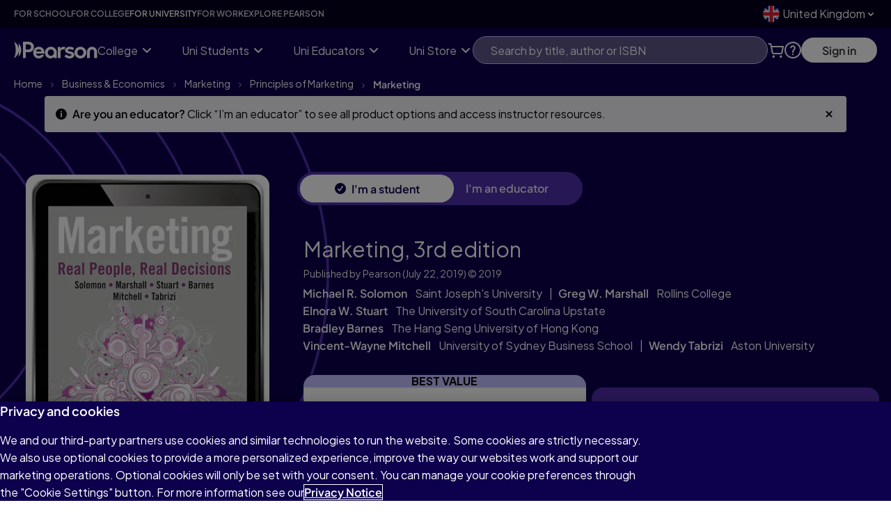

--- FILE ---
content_type: text/html; charset=utf-8
request_url: https://www.pearson.com/en-gb/subject-catalog/p/marketing/P200000005459/9781292274140
body_size: 105247
content:
<!DOCTYPE html><html lang="en" style="--color--background-light:var(--color--ui-background-light);--color--background-gray:var(--color--ui-background-gray);--color--background-medium:var(--color--ui-background-med);--color--background-medium-gray:var(--color--ui-background-med-gray);--color--background-dark:var(--color--ui-background-dark);--color--border-01:var(--color--ui-border-01);--color--border-02:var(--color--ui-border-02);--color--border-03:var(--color--ui-border-03);--color--field:var(--color--ui-field);--color--text-link-hover-inverse:var(--color--text-link-inverse-hover);--color--text-link-active-inverse:var(--color--text-link-inverse-active);--color--icon-link-hover-inverse:var(--color--icon-link-inverse-hover);--color--icon-link-active-inverse:var(--color--icon-link-inverse-active);--color--interactive-action-hover-inverse:var(--color--interactive-action-inverse-hover);--color--interactive-action-active-inverse:var(--color--interactive-action-inverse-active);--color--interactive-primary-hover-inverse:var(--color--interactive-primary-inverse-hover);--color--interactive-primary-active-inverse:var(--color--interactive-primary-inverse-active);--color--interactive-secondary-hover-inverse:var(--color--interactive-secondary-inverse-hover);--color--interactive-secondary-active-inverse:var(--color--interactive-secondary-inverse-active);--color--interactive-tertiary-hover-inverse:var(--color--interactive-tertiary-inverse-hover);--color--interactive-tertiary-active-inverse:var(--color--interactive-tertiary-inverse-active);--color--interactive-disabled-01:var(--color--interactive-01-disabled);--color--interactive-disabled-02:var(--color--interactive-02-disabled);--color--interactive-disabled-03:var(--color--interactive-03-disabled);--color--interactive-disabled-04:var(--color--interactive-04-disabled);--spacing-5:var(--space--x1);--spacing-10:var(--space--x2);--spacing-15:var(--space--x3);--spacing-20:var(--space--x4);--spacing-30:var(--space--x6);--spacing-45:var(--space--x9);--spacing-60:var(--space--x12);--spacing-90:var(--space--x18);--space-unit:var(--space--unit);--space-zero:var(--space--x0);--space-xxxsmall:var(--space--x1);--space-xxsmall:var(--space--x2);--space-xsmall:var(--space--x3);--space-small:var(--space--x4);--space-medium:var(--space--x6);--space-large:var(--space--x9);--space-xlarge:var(--space--x12);--space-xxlarge:var(--space--x15);--space-xxxlarge:var(--space--x18);--space-xxxxlarge:var(--space--x24);--button-corners:var(--corners-button)"><head><meta charSet="utf-8"/><link media="(prefers-color-scheme: light)" rel="icon" sizes="16x16" href="https://www.pearson.com/content/dam/global/shared/brand/evolution/favicons/favicon-light-16.png"/><link media="(prefers-color-scheme: dark)" rel="icon" sizes="16x16" href="https://www.pearson.com/content/dam/global/shared/brand/evolution/favicons/favicon-dark-16.png"/><link media="(prefers-color-scheme: light)" rel="icon" sizes="20x20" href="https://www.pearson.com/content/dam/global/shared/brand/evolution/favicons/favicon-light-20.png"/><link media="(prefers-color-scheme: dark)" rel="icon" sizes="20x20" href="https://www.pearson.com/content/dam/global/shared/brand/evolution/favicons/favicon-dark-20.png"/><link media="(prefers-color-scheme: light)" rel="icon" sizes="24x24" href="https://www.pearson.com/content/dam/global/shared/brand/evolution/favicons/favicon-light-24.png"/><link media="(prefers-color-scheme: dark)" rel="icon" sizes="24x24" href="https://www.pearson.com/content/dam/global/shared/brand/evolution/favicons/favicon-dark-24.png"/><link media="(prefers-color-scheme: light)" rel="icon" sizes="32x32" href="https://www.pearson.com/content/dam/global/shared/brand/evolution/favicons/favicon-light-32.png"/><link media="(prefers-color-scheme: dark)" rel="icon" sizes="32x32" href="https://www.pearson.com/content/dam/global/shared/brand/evolution/favicons/favicon-dark-32.png"/><link media="(prefers-color-scheme: light)" rel="icon" sizes="96x96" href="https://www.pearson.com/content/dam/global/shared/brand/evolution/favicons/favicon-light-96.png"/><link media="(prefers-color-scheme: dark)" rel="icon" sizes="96x96" href="https://www.pearson.com/content/dam/global/shared/brand/evolution/favicons/favicon-dark-96.png"/><link media="(prefers-color-scheme: light)" rel="icon" type="image/svg+xml" sizes="any" href="https://www.pearson.com/content/dam/global/shared/brand/evolution/favicons/favicon-light.svg"/><link media="(prefers-color-scheme: dark)" rel="icon" type="image/svg+xml" sizes="any" href="https://www.pearson.com/content/dam/global/shared/brand/evolution/favicons/favicon-dark.svg"/><link rel="apple-touch-icon" sizes="180x180" href="https://www.pearson.com/content/dam/global/shared/brand/evolution/favicons/apple-touch-icon.png"/><meta name="apple-mobile-web-app-title" content="Pearson"/><link rel="manifest" href="https://www.pearson.com/content/dam/global/shared/brand/evolution/favicons/site.webmanifest"/><meta name="viewport" content="width=device-width, initial-scale=1.0"/><title>Marketing</title><link rel="canonical" href="https://www.pearson.com/en-gb/subject-catalog/p/marketing/P200000005459/9781292274140"/><meta name="next-head-count" content="19"/><script type="text/javascript" src="https://www.pearson.com/assets/12831d2849167f794e266452faa1fa11422373f0727"  ></script><script src="/pmc-react-browse/public/__ENV.js"></script><style>
          #onetrust-consent-sdk { opacity: 0; transition: opacity .3s ease; }
          html { scroll-behavior: smooth; -webkit-font-smoothing: antialiased; -moz-osx-font-smoothing: grayscale; }
        </style><script id="DataLayer-establishment" src="/pmc-react-browse/scripts/DataLayer-establishment.js" defer=""></script><script id="OneTrust" src="https://cdn.cookielaw.org/scripttemplates/otSDKStub.js" defer="" data-domain-script="0d545d30-0e52-4bd4-bbe4-db2d55525649" data-document-language="true" type="text/javascript"></script><script id="jQuery" src="https://releases.jquery.com/git/jquery-3.x-git.min.js" defer=""></script><script id="LaunchDarklyClient" src="/pmc-react-browse/scripts/ldclient.min.js"></script><script id="Blueconic" src="https://k244.pearson.com/script.js" defer="" type="text/javascript" class="optanon-category-C0004"></script><script id="NewRelicBrowserMonitoring" type="text/javascript">
window.NREUM||(NREUM={});
NREUM.init={
  "session_replay":{
    "enabled":true,
    "block_selector":"",
    "mask_text_selector":"*",
    "sampling_rate":5.0,
    "error_sampling_rate":10.0,
    "mask_all_inputs":true,
    "collect_fonts":true,
    "inline_images":false,
    "inline_stylesheet":true,
    "fix_stylesheets":true,
    "mask_input_options":{}
  },
  "distributed_tracing":{"enabled": true},
  "privacy":{"cookies_enabled":true},
  "ajax":{"deny_list":["bam.nr-data.net"]}
};
NREUM.loader_config={
  "accountID":"1765996",
  "trustKey":"691807",
  "agentID":"1120248489",
  "licenseKey":"068b3faa02",
  "applicationID":"1120248489"
};
NREUM.info={
  "beacon":"bam.nr-data.net",
  "errorBeacon":"bam.nr-data.net",
  "licenseKey":"068b3faa02",
  "applicationID":"1120248489",
  "sa":1
};
/*! For license information please see nr-loader-spa-1.285.0.min.js.LICENSE.txt */
(()=>{var e,t,r={8122:(e,t,r)=>{"use strict";r.d(t,{a:()=>i});var n=r(944);function i(e,t){try{if(!e||"object"!=typeof e)return(0,n.R)(3);if(!t||"object"!=typeof t)return(0,n.R)(4);const r=Object.create(Object.getPrototypeOf(t),Object.getOwnPropertyDescriptors(t)),o=0===Object.keys(r).length?e:r;for(let a in o)if(void 0!==e[a])try{if(null===e[a]){r[a]=null;continue}Array.isArray(e[a])&&Array.isArray(t[a])?r[a]=Array.from(new Set([...e[a],...t[a]])):"object"==typeof e[a]&&"object"==typeof t[a]?r[a]=i(e[a],t[a]):r[a]=e[a]}catch(e){(0,n.R)(1,e)}return r}catch(e){(0,n.R)(2,e)}}},2555:(e,t,r)=>{"use strict";r.d(t,{Vp:()=>c,fn:()=>s,x1:()=>u});var n=r(384),i=r(8122);const o={beacon:n.NT.beacon,errorBeacon:n.NT.errorBeacon,licenseKey:void 0,applicationID:void 0,sa:void 0,queueTime:void 0,applicationTime:void 0,ttGuid:void 0,user:void 0,account:void 0,product:void 0,extra:void 0,jsAttributes:{},userAttributes:void 0,atts:void 0,transactionName:void 0,tNamePlain:void 0},a={};function s(e){try{const t=c(e);return!!t.licenseKey&&!!t.errorBeacon&&!!t.applicationID}catch(e){return!1}}function c(e){if(!e)throw new Error("All info objects require an agent identifier!");if(!a[e])throw new Error("Info for ".concat(e," was never set"));return a[e]}function u(e,t){if(!e)throw new Error("All info objects require an agent identifier!");a[e]=(0,i.a)(t,o);const r=(0,n.nY)(e);r&&(r.info=a[e])}},9417:(e,t,r)=>{"use strict";r.d(t,{D0:()=>h,gD:()=>g,xN:()=>p});var n=r(3333);const i=e=>{if(!e||"string"!=typeof e)return!1;try{document.createDocumentFragment().querySelector(e)}catch{return!1}return!0};var o=r(2614),a=r(944),s=r(384),c=r(8122);const u="[data-nr-mask]",d=()=>{const e={feature_flags:[],experimental:{marks:!1,measures:!1,resources:!1},mask_selector:"*",block_selector:"[data-nr-block]",mask_input_options:{color:!1,date:!1,"datetime-local":!1,email:!1,month:!1,number:!1,range:!1,search:!1,tel:!1,text:!1,time:!1,url:!1,week:!1,textarea:!1,select:!1,password:!0}};return{ajax:{deny_list:void 0,block_internal:!0,enabled:!0,autoStart:!0},distributed_tracing:{enabled:void 0,exclude_newrelic_header:void 0,cors_use_newrelic_header:void 0,cors_use_tracecontext_headers:void 0,allowed_origins:void 0},get feature_flags(){return e.feature_flags},set feature_flags(t){e.feature_flags=t},generic_events:{enabled:!0,autoStart:!0},harvest:{interval:30},jserrors:{enabled:!0,autoStart:!0},logging:{enabled:!0,autoStart:!0},metrics:{enabled:!0,autoStart:!0},obfuscate:void 0,page_action:{enabled:!0},page_view_event:{enabled:!0,autoStart:!0},page_view_timing:{enabled:!0,autoStart:!0},performance:{get capture_marks(){return e.feature_flags.includes(n.$v.MARKS)||e.experimental.marks},set capture_marks(t){e.experimental.marks=t},get capture_measures(){return e.feature_flags.includes(n.$v.MEASURES)||e.experimental.measures},set capture_measures(t){e.experimental.measures=t},capture_detail:!0,resources:{get enabled(){return e.feature_flags.includes(n.$v.RESOURCES)||e.experimental.resources},set enabled(t){e.experimental.resources=t},asset_types:[],first_party_domains:[],ignore_newrelic:!0}},privacy:{cookies_enabled:!0},proxy:{assets:void 0,beacon:void 0},session:{expiresMs:o.wk,inactiveMs:o.BB},session_replay:{autoStart:!0,enabled:!1,preload:!1,sampling_rate:10,error_sampling_rate:100,collect_fonts:!1,inline_images:!1,fix_stylesheets:!0,mask_all_inputs:!0,get mask_text_selector(){return e.mask_selector},set mask_text_selector(t){i(t)?e.mask_selector="".concat(t,",").concat(u):""===t||null===t?e.mask_selector=u:(0,a.R)(5,t)},get block_class(){return"nr-block"},get ignore_class(){return"nr-ignore"},get mask_text_class(){return"nr-mask"},get block_selector(){return e.block_selector},set block_selector(t){i(t)?e.block_selector+=",".concat(t):""!==t&&(0,a.R)(6,t)},get mask_input_options(){return e.mask_input_options},set mask_input_options(t){t&&"object"==typeof t?e.mask_input_options={...t,password:!0}:(0,a.R)(7,t)}},session_trace:{enabled:!0,autoStart:!0},soft_navigations:{enabled:!0,autoStart:!0},spa:{enabled:!0,autoStart:!0},ssl:void 0,user_actions:{enabled:!0,elementAttributes:["id","className","tagName","type"]}}},l={},f="All configuration objects require an agent identifier!";function h(e){if(!e)throw new Error(f);if(!l[e])throw new Error("Configuration for ".concat(e," was never set"));return l[e]}function p(e,t){if(!e)throw new Error(f);l[e]=(0,c.a)(t,d());const r=(0,s.nY)(e);r&&(r.init=l[e])}function g(e,t){if(!e)throw new Error(f);var r=h(e);if(r){for(var n=t.split("."),i=0;i<n.length-1;i++)if("object"!=typeof(r=r[n[i]]))return;r=r[n[n.length-1]]}return r}},5603:(e,t,r)=>{"use strict";r.d(t,{a:()=>c,o:()=>s});var n=r(384),i=r(8122);const o={accountID:void 0,trustKey:void 0,agentID:void 0,licenseKey:void 0,applicationID:void 0,xpid:void 0},a={};function s(e){if(!e)throw new Error("All loader-config objects require an agent identifier!");if(!a[e])throw new Error("LoaderConfig for ".concat(e," was never set"));return a[e]}function c(e,t){if(!e)throw new Error("All loader-config objects require an agent identifier!");a[e]=(0,i.a)(t,o);const r=(0,n.nY)(e);r&&(r.loader_config=a[e])}},3371:(e,t,r)=>{"use strict";r.d(t,{V:()=>f,f:()=>l});var n=r(8122),i=r(384),o=r(6154),a=r(9324);let s=0;const c={buildEnv:a.F3,distMethod:a.Xs,version:a.xv,originTime:o.WN},u={customTransaction:void 0,disabled:!1,isolatedBacklog:!1,loaderType:void 0,maxBytes:3e4,onerror:void 0,ptid:void 0,releaseIds:{},appMetadata:{},session:void 0,denyList:void 0,timeKeeper:void 0,obfuscator:void 0,harvester:void 0},d={};function l(e){if(!e)throw new Error("All runtime objects require an agent identifier!");if(!d[e])throw new Error("Runtime for ".concat(e," was never set"));return d[e]}function f(e,t){if(!e)throw new Error("All runtime objects require an agent identifier!");d[e]={...(0,n.a)(t,u),...c},Object.hasOwnProperty.call(d[e],"harvestCount")||Object.defineProperty(d[e],"harvestCount",{get:()=>++s});const r=(0,i.nY)(e);r&&(r.runtime=d[e])}},9324:(e,t,r)=>{"use strict";r.d(t,{F3:()=>i,Xs:()=>o,Yq:()=>a,xv:()=>n});const n="1.285.0",i="PROD",o="CDN",a="^2.0.0-alpha.18"},6154:(e,t,r)=>{"use strict";r.d(t,{A4:()=>s,OF:()=>d,RI:()=>i,WN:()=>h,bv:()=>o,gm:()=>a,lR:()=>f,m:()=>u,mw:()=>c,sb:()=>l});var n=r(1863);const i="undefined"!=typeof window&&!!window.document,o="undefined"!=typeof WorkerGlobalScope&&("undefined"!=typeof self&&self instanceof WorkerGlobalScope&&self.navigator instanceof WorkerNavigator||"undefined"!=typeof globalThis&&globalThis instanceof WorkerGlobalScope&&globalThis.navigator instanceof WorkerNavigator),a=i?window:"undefined"!=typeof WorkerGlobalScope&&("undefined"!=typeof self&&self instanceof WorkerGlobalScope&&self||"undefined"!=typeof globalThis&&globalThis instanceof WorkerGlobalScope&&globalThis),s="complete"===a?.document?.readyState,c=Boolean("hidden"===a?.document?.visibilityState),u=""+a?.location,d=/iPad|iPhone|iPod/.test(a.navigator?.userAgent),l=d&&"undefined"==typeof SharedWorker,f=(()=>{const e=a.navigator?.userAgent?.match(/Firefox[/\s](\d+\.\d+)/);return Array.isArray(e)&&e.length>=2?+e[1]:0})(),h=Date.now()-(0,n.t)()},7295:(e,t,r)=>{"use strict";r.d(t,{Xv:()=>a,gX:()=>i,iW:()=>o});var n=[];function i(e){if(!e||o(e))return!1;if(0===n.length)return!0;for(var t=0;t<n.length;t++){var r=n[t];if("*"===r.hostname)return!1;if(s(r.hostname,e.hostname)&&c(r.pathname,e.pathname))return!1}return!0}function o(e){return void 0===e.hostname}function a(e){if(n=[],e&&e.length)for(var t=0;t<e.length;t++){let r=e[t];if(!r)continue;0===r.indexOf("http://")?r=r.substring(7):0===r.indexOf("https://")&&(r=r.substring(8));const i=r.indexOf("/");let o,a;i>0?(o=r.substring(0,i),a=r.substring(i)):(o=r,a="");let[s]=o.split(":");n.push({hostname:s,pathname:a})}}function s(e,t){return!(e.length>t.length)&&t.indexOf(e)===t.length-e.length}function c(e,t){return 0===e.indexOf("/")&&(e=e.substring(1)),0===t.indexOf("/")&&(t=t.substring(1)),""===e||e===t}},3241:(e,t,r)=>{"use strict";r.d(t,{W:()=>o});var n=r(6154);const i="newrelic";function o(e={}){try{n.gm.dispatchEvent(new CustomEvent(i,{detail:e}))}catch(e){}}},1687:(e,t,r)=>{"use strict";r.d(t,{Ak:()=>c,Ze:()=>l,x3:()=>u});var n=r(7836),i=r(3606),o=r(860),a=r(2646);const s={};function c(e,t){const r={staged:!1,priority:o.P3[t]||0};d(e),s[e].get(t)||s[e].set(t,r)}function u(e,t){e&&s[e]&&(s[e].get(t)&&s[e].delete(t),h(e,t,!1),s[e].size&&f(e))}function d(e){if(!e)throw new Error("agentIdentifier required");s[e]||(s[e]=new Map)}function l(e="",t="feature",r=!1){if(d(e),!e||!s[e].get(t)||r)return h(e,t);s[e].get(t).staged=!0,f(e)}function f(e){const t=Array.from(s[e]);t.every((([e,t])=>t.staged))&&(t.sort(((e,t)=>e[1].priority-t[1].priority)),t.forEach((([t])=>{s[e].delete(t),h(e,t)})))}function h(e,t,r=!0){const o=e?n.ee.get(e):n.ee,s=i.i.handlers;if(!o.aborted&&o.backlog&&s){if(r){const e=o.backlog[t],r=s[t];if(r){for(let t=0;e&&t<e.length;++t)p(e[t],r);Object.entries(r).forEach((([e,t])=>{Object.values(t||{}).forEach((t=>{t[0]?.on&&t[0]?.context()instanceof a.y&&t[0].on(e,t[1])}))}))}}o.isolatedBacklog||delete s[t],o.backlog[t]=null,o.emit("drain-"+t,[])}}function p(e,t){var r=e[1];Object.values(t[r]||{}).forEach((t=>{var r=e[0];if(t[0]===r){var n=t[1],i=e[3],o=e[2];n.apply(i,o)}}))}},7836:(e,t,r)=>{"use strict";r.d(t,{P:()=>c,ee:()=>u});var n=r(384),i=r(8990),o=r(3371),a=r(2646),s=r(5607);const c="nr@context:".concat(s.W),u=function e(t,r){var n={},s={},d={},l=!1;try{l=16===r.length&&(0,o.f)(r).isolatedBacklog}catch(e){}var f={on:p,addEventListener:p,removeEventListener:function(e,t){var r=n[e];if(!r)return;for(var i=0;i<r.length;i++)r[i]===t&&r.splice(i,1)},emit:function(e,r,n,i,o){!1!==o&&(o=!0);if(u.aborted&&!i)return;t&&o&&t.emit(e,r,n);for(var a=h(n),c=g(e),d=c.length,l=0;l<d;l++)c[l].apply(a,r);var p=v()[s[e]];p&&p.push([f,e,r,a]);return a},get:m,listeners:g,context:h,buffer:function(e,t){const r=v();if(t=t||"feature",f.aborted)return;Object.entries(e||{}).forEach((([e,n])=>{s[n]=t,t in r||(r[t]=[])}))},abort:function(){f._aborted=!0,Object.keys(f.backlog).forEach((e=>{delete f.backlog[e]}))},isBuffering:function(e){return!!v()[s[e]]},debugId:r,backlog:l?{}:t&&"object"==typeof t.backlog?t.backlog:{},isolatedBacklog:l};return Object.defineProperty(f,"aborted",{get:()=>{let e=f._aborted||!1;return e||(t&&(e=t.aborted),e)}}),f;function h(e){return e&&e instanceof a.y?e:e?(0,i.I)(e,c,(()=>new a.y(c))):new a.y(c)}function p(e,t){n[e]=g(e).concat(t)}function g(e){return n[e]||[]}function m(t){return d[t]=d[t]||e(f,t)}function v(){return f.backlog}}(void 0,"globalEE"),d=(0,n.Zm)();d.ee||(d.ee=u)},2646:(e,t,r)=>{"use strict";r.d(t,{y:()=>n});class n{constructor(e){this.contextId=e}}},9908:(e,t,r)=>{"use strict";r.d(t,{d:()=>n,p:()=>i});var n=r(7836).ee.get("handle");function i(e,t,r,i,o){o?(o.buffer([e],i),o.emit(e,t,r)):(n.buffer([e],i),n.emit(e,t,r))}},3606:(e,t,r)=>{"use strict";r.d(t,{i:()=>o});var n=r(9908);o.on=a;var i=o.handlers={};function o(e,t,r,o){a(o||n.d,i,e,t,r)}function a(e,t,r,i,o){o||(o="feature"),e||(e=n.d);var a=t[o]=t[o]||{};(a[r]=a[r]||[]).push([e,i])}},3878:(e,t,r)=>{"use strict";function n(e,t){return{capture:e,passive:!1,signal:t}}function i(e,t,r=!1,i){window.addEventListener(e,t,n(r,i))}function o(e,t,r=!1,i){document.addEventListener(e,t,n(r,i))}r.d(t,{DD:()=>o,jT:()=>n,sp:()=>i})},5607:(e,t,r)=>{"use strict";r.d(t,{W:()=>n});const n=(0,r(9566).bz)()},9566:(e,t,r)=>{"use strict";r.d(t,{LA:()=>s,ZF:()=>c,bz:()=>a,el:()=>u});var n=r(6154);const i="xxxxxxxx-xxxx-4xxx-yxxx-xxxxxxxxxxxx";function o(e,t){return e?15&e[t]:16*Math.random()|0}function a(){const e=n.gm?.crypto||n.gm?.msCrypto;let t,r=0;return e&&e.getRandomValues&&(t=e.getRandomValues(new Uint8Array(30))),i.split("").map((e=>"x"===e?o(t,r++).toString(16):"y"===e?(3&o()|8).toString(16):e)).join("")}function s(e){const t=n.gm?.crypto||n.gm?.msCrypto;let r,i=0;t&&t.getRandomValues&&(r=t.getRandomValues(new Uint8Array(e)));const a=[];for(var s=0;s<e;s++)a.push(o(r,i++).toString(16));return a.join("")}function c(){return s(16)}function u(){return s(32)}},2614:(e,t,r)=>{"use strict";r.d(t,{BB:()=>a,H3:()=>n,g:()=>u,iL:()=>c,tS:()=>s,uh:()=>i,wk:()=>o});const n="NRBA",i="SESSION",o=144e5,a=18e5,s={STARTED:"session-started",PAUSE:"session-pause",RESET:"session-reset",RESUME:"session-resume",UPDATE:"session-update"},c={SAME_TAB:"same-tab",CROSS_TAB:"cross-tab"},u={OFF:0,FULL:1,ERROR:2}},1863:(e,t,r)=>{"use strict";function n(){return Math.floor(performance.now())}r.d(t,{t:()=>n})},7485:(e,t,r)=>{"use strict";r.d(t,{D:()=>i});var n=r(6154);function i(e){if(0===(e||"").indexOf("data:"))return{protocol:"data"};try{const t=new URL(e,location.href),r={port:t.port,hostname:t.hostname,pathname:t.pathname,search:t.search,protocol:t.protocol.slice(0,t.protocol.indexOf(":")),sameOrigin:t.protocol===n.gm?.location?.protocol&&t.host===n.gm?.location?.host};return r.port&&""!==r.port||("http:"===t.protocol&&(r.port="80"),"https:"===t.protocol&&(r.port="443")),r.pathname&&""!==r.pathname?r.pathname.startsWith("/")||(r.pathname="/".concat(r.pathname)):r.pathname="/",r}catch(e){return{}}}},944:(e,t,r)=>{"use strict";function n(e,t){"function"==typeof console.debug&&console.debug("New Relic Warning: https://github.com/newrelic/newrelic-browser-agent/blob/main/docs/warning-codes.md#".concat(e),t)}r.d(t,{R:()=>n})},5701:(e,t,r)=>{"use strict";r.d(t,{B:()=>a,t:()=>s});var n=r(7836),i=r(3241);const o=new Set,a={};function s(e,t){const r=n.ee.get(t);a[t]??={},e&&"object"==typeof e&&(o.has(t)||(r.emit("rumresp",[e]),a[t]=e,o.add(t),(0,i.W)({agentIdentifier:t,loaded:!0,type:"lifecycle",name:"load",feature:void 0,data:e})))}},8990:(e,t,r)=>{"use strict";r.d(t,{I:()=>i});var n=Object.prototype.hasOwnProperty;function i(e,t,r){if(n.call(e,t))return e[t];var i=r();if(Object.defineProperty&&Object.keys)try{return Object.defineProperty(e,t,{value:i,writable:!0,enumerable:!1}),i}catch(e){}return e[t]=i,i}},6389:(e,t,r)=>{"use strict";function n(e,t=500,r={}){const n=r?.leading||!1;let i;return(...r)=>{n&&void 0===i&&(e.apply(this,r),i=setTimeout((()=>{i=clearTimeout(i)}),t)),n||(clearTimeout(i),i=setTimeout((()=>{e.apply(this,r)}),t))}}function i(e){let t=!1;return(...r)=>{t||(t=!0,e.apply(this,r))}}r.d(t,{J:()=>i,s:()=>n})},3304:(e,t,r)=>{"use strict";r.d(t,{A:()=>o});var n=r(7836);const i=()=>{const e=new WeakSet;return(t,r)=>{if("object"==typeof r&&null!==r){if(e.has(r))return;e.add(r)}return r}};function o(e){try{return JSON.stringify(e,i())??""}catch(e){try{n.ee.emit("internal-error",[e])}catch(e){}return""}}},5289:(e,t,r)=>{"use strict";r.d(t,{GG:()=>o,sB:()=>a});var n=r(3878);function i(){return"undefined"==typeof document||"complete"===document.readyState}function o(e,t){if(i())return e();(0,n.sp)("load",e,t)}function a(e){if(i())return e();(0,n.DD)("DOMContentLoaded",e)}},384:(e,t,r)=>{"use strict";r.d(t,{NT:()=>o,US:()=>d,Zm:()=>a,bQ:()=>c,dV:()=>s,nY:()=>u,pV:()=>l});var n=r(6154),i=r(1863);const o={beacon:"bam.nr-data.net",errorBeacon:"bam.nr-data.net"};function a(){return n.gm.NREUM||(n.gm.NREUM={}),void 0===n.gm.newrelic&&(n.gm.newrelic=n.gm.NREUM),n.gm.NREUM}function s(){let e=a();return e.o||(e.o={ST:n.gm.setTimeout,SI:n.gm.setImmediate,CT:n.gm.clearTimeout,XHR:n.gm.XMLHttpRequest,REQ:n.gm.Request,EV:n.gm.Event,PR:n.gm.Promise,MO:n.gm.MutationObserver,FETCH:n.gm.fetch,WS:n.gm.WebSocket}),e}function c(e,t){let r=a();r.initializedAgents??={},t.initializedAt={ms:(0,i.t)(),date:new Date},r.initializedAgents[e]=t}function u(e){let t=a();return t.initializedAgents?.[e]}function d(e,t){a()[e]=t}function l(){return function(){let e=a();const t=e.info||{};e.info={beacon:o.beacon,errorBeacon:o.errorBeacon,...t}}(),function(){let e=a();const t=e.init||{};e.init={...t}}(),s(),function(){let e=a();const t=e.loader_config||{};e.loader_config={...t}}(),a()}},2843:(e,t,r)=>{"use strict";r.d(t,{u:()=>i});var n=r(3878);function i(e,t=!1,r,i){(0,n.DD)("visibilitychange",(function(){if(t)return void("hidden"===document.visibilityState&&e());e(document.visibilityState)}),r,i)}},8139:(e,t,r)=>{"use strict";r.d(t,{u:()=>f});var n=r(7836),i=r(3434),o=r(8990),a=r(6154);const s={},c=a.gm.XMLHttpRequest,u="addEventListener",d="removeEventListener",l="nr@wrapped:".concat(n.P);function f(e){var t=function(e){return(e||n.ee).get("events")}(e);if(s[t.debugId]++)return t;s[t.debugId]=1;var r=(0,i.YM)(t,!0);function f(e){r.inPlace(e,[u,d],"-",p)}function p(e,t){return e[1]}return"getPrototypeOf"in Object&&(a.RI&&h(document,f),c&&h(c.prototype,f),h(a.gm,f)),t.on(u+"-start",(function(e,t){var n=e[1];if(null!==n&&("function"==typeof n||"object"==typeof n)){var i=(0,o.I)(n,l,(function(){var e={object:function(){if("function"!=typeof n.handleEvent)return;return n.handleEvent.apply(n,arguments)},function:n}[typeof n];return e?r(e,"fn-",null,e.name||"anonymous"):n}));this.wrapped=e[1]=i}})),t.on(d+"-start",(function(e){e[1]=this.wrapped||e[1]})),t}function h(e,t,...r){let n=e;for(;"object"==typeof n&&!Object.prototype.hasOwnProperty.call(n,u);)n=Object.getPrototypeOf(n);n&&t(n,...r)}},3434:(e,t,r)=>{"use strict";r.d(t,{Jt:()=>o,YM:()=>c});var n=r(7836),i=r(5607);const o="nr@original:".concat(i.W);var a=Object.prototype.hasOwnProperty,s=!1;function c(e,t){return e||(e=n.ee),r.inPlace=function(e,t,n,i,o){n||(n="");const a="-"===n.charAt(0);for(let s=0;s<t.length;s++){const c=t[s],u=e[c];d(u)||(e[c]=r(u,a?c+n:n,i,c,o))}},r.flag=o,r;function r(t,r,n,s,c){return d(t)?t:(r||(r=""),nrWrapper[o]=t,function(e,t,r){if(Object.defineProperty&&Object.keys)try{return Object.keys(e).forEach((function(r){Object.defineProperty(t,r,{get:function(){return e[r]},set:function(t){return e[r]=t,t}})})),t}catch(e){u([e],r)}for(var n in e)a.call(e,n)&&(t[n]=e[n])}(t,nrWrapper,e),nrWrapper);function nrWrapper(){var o,a,d,l;try{a=this,o=[...arguments],d="function"==typeof n?n(o,a):n||{}}catch(t){u([t,"",[o,a,s],d],e)}i(r+"start",[o,a,s],d,c);try{return l=t.apply(a,o)}catch(e){throw i(r+"err",[o,a,e],d,c),e}finally{i(r+"end",[o,a,l],d,c)}}}function i(r,n,i,o){if(!s||t){var a=s;s=!0;try{e.emit(r,n,i,t,o)}catch(t){u([t,r,n,i],e)}s=a}}}function u(e,t){t||(t=n.ee);try{t.emit("internal-error",e)}catch(e){}}function d(e){return!(e&&"function"==typeof e&&e.apply&&!e[o])}},9414:(e,t,r)=>{"use strict";r.d(t,{J:()=>c});var n=r(7836),i=r(2646),o=r(944),a=r(3434);const s=new Map;function c(e,t,r,c){if("object"!=typeof t||!t||"string"!=typeof r||!r||"function"!=typeof t[r])return(0,o.R)(29);const u=function(e){return(e||n.ee).get("logger")}(e),d=(0,a.YM)(u),l=new i.y(n.P);l.level=c.level,l.customAttributes=c.customAttributes;const f=t[r]?.[a.Jt]||t[r];return s.set(f,l),d.inPlace(t,[r],"wrap-logger-",(()=>s.get(f))),u}},9300:(e,t,r)=>{"use strict";r.d(t,{T:()=>n});const n=r(860).K7.ajax},3333:(e,t,r)=>{"use strict";r.d(t,{$v:()=>u,TZ:()=>n,Zp:()=>i,kd:()=>c,mq:()=>s,nf:()=>a,qN:()=>o});const n=r(860).K7.genericEvents,i=["auxclick","click","copy","keydown","paste","scrollend"],o=["focus","blur"],a=4,s=1e3,c=["PageAction","UserAction","BrowserPerformance"],u={MARKS:"experimental.marks",MEASURES:"experimental.measures",RESOURCES:"experimental.resources"}},6774:(e,t,r)=>{"use strict";r.d(t,{T:()=>n});const n=r(860).K7.jserrors},993:(e,t,r)=>{"use strict";r.d(t,{A$:()=>o,ET:()=>a,TZ:()=>s,p_:()=>i});var n=r(860);const i={ERROR:"ERROR",WARN:"WARN",INFO:"INFO",DEBUG:"DEBUG",TRACE:"TRACE"},o={OFF:0,ERROR:1,WARN:2,INFO:3,DEBUG:4,TRACE:5},a="log",s=n.K7.logging},3785:(e,t,r)=>{"use strict";r.d(t,{R:()=>c,b:()=>u});var n=r(9908),i=r(1863),o=r(860),a=r(8154),s=r(993);function c(e,t,r={},c=s.p_.INFO){(0,n.p)(a.xV,["API/logging/".concat(c.toLowerCase(),"/called")],void 0,o.K7.metrics,e),(0,n.p)(s.ET,[(0,i.t)(),t,r,c],void 0,o.K7.logging,e)}function u(e){return"string"==typeof e&&Object.values(s.p_).some((t=>t===e.toUpperCase().trim()))}},8154:(e,t,r)=>{"use strict";r.d(t,{z_:()=>o,XG:()=>s,TZ:()=>n,rs:()=>i,xV:()=>a});r(6154),r(9566),r(384);const n=r(860).K7.metrics,i="sm",o="cm",a="storeSupportabilityMetrics",s="storeEventMetrics"},6630:(e,t,r)=>{"use strict";r.d(t,{T:()=>n});const n=r(860).K7.pageViewEvent},782:(e,t,r)=>{"use strict";r.d(t,{T:()=>n});const n=r(860).K7.pageViewTiming},6344:(e,t,r)=>{"use strict";r.d(t,{BB:()=>d,G4:()=>o,Qb:()=>l,TZ:()=>i,Ug:()=>a,_s:()=>s,bc:()=>u,yP:()=>c});var n=r(2614);const i=r(860).K7.sessionReplay,o={RECORD:"recordReplay",PAUSE:"pauseReplay",REPLAY_RUNNING:"replayRunning",ERROR_DURING_REPLAY:"errorDuringReplay"},a=.12,s={DomContentLoaded:0,Load:1,FullSnapshot:2,IncrementalSnapshot:3,Meta:4,Custom:5},c={[n.g.ERROR]:15e3,[n.g.FULL]:3e5,[n.g.OFF]:0},u={RESET:{message:"Session was reset",sm:"Reset"},IMPORT:{message:"Recorder failed to import",sm:"Import"},TOO_MANY:{message:"429: Too Many Requests",sm:"Too-Many"},TOO_BIG:{message:"Payload was too large",sm:"Too-Big"},CROSS_TAB:{message:"Session Entity was set to OFF on another tab",sm:"Cross-Tab"},ENTITLEMENTS:{message:"Session Replay is not allowed and will not be started",sm:"Entitlement"}},d=5e3,l={API:"api"}},5270:(e,t,r)=>{"use strict";r.d(t,{Aw:()=>c,CT:()=>u,SR:()=>s,rF:()=>d});var n=r(384),i=r(9417),o=r(7767),a=r(6154);function s(e){return!!(0,n.dV)().o.MO&&(0,o.V)(e)&&!0===(0,i.gD)(e,"session_trace.enabled")}function c(e){return!0===(0,i.gD)(e,"session_replay.preload")&&s(e)}function u(e,t){const r=t.correctAbsoluteTimestamp(e);return{originalTimestamp:e,correctedTimestamp:r,timestampDiff:e-r,originTime:a.WN,correctedOriginTime:t.correctedOriginTime,originTimeDiff:Math.floor(a.WN-t.correctedOriginTime)}}function d(e,t){try{if("string"==typeof t?.type){if("password"===t.type.toLowerCase())return"*".repeat(e?.length||0);if(void 0!==t?.dataset?.nrUnmask||t?.classList?.contains("nr-unmask"))return e}}catch(e){}return"string"==typeof e?e.replace(/[\S]/g,"*"):"*".repeat(e?.length||0)}},3738:(e,t,r)=>{"use strict";r.d(t,{He:()=>i,Kp:()=>s,Lc:()=>u,Rz:()=>d,TZ:()=>n,bD:()=>o,d3:()=>a,jx:()=>l,uP:()=>c});const n=r(860).K7.sessionTrace,i="bstResource",o="resource",a="-start",s="-end",c="fn"+a,u="fn"+s,d="pushState",l=1e3},3962:(e,t,r)=>{"use strict";r.d(t,{AM:()=>o,O2:()=>c,Qu:()=>u,TZ:()=>s,ih:()=>d,pP:()=>a,tC:()=>i});var n=r(860);const i=["click","keydown","submit","popstate"],o="api",a="initialPageLoad",s=n.K7.softNav,c={INITIAL_PAGE_LOAD:"",ROUTE_CHANGE:1,UNSPECIFIED:2},u={INTERACTION:1,AJAX:2,CUSTOM_END:3,CUSTOM_TRACER:4},d={IP:"in progress",FIN:"finished",CAN:"cancelled"}},7378:(e,t,r)=>{"use strict";r.d(t,{$p:()=>x,BR:()=>b,Kp:()=>R,L3:()=>y,Lc:()=>c,NC:()=>o,SG:()=>d,TZ:()=>i,U6:()=>p,UT:()=>m,d3:()=>w,dT:()=>f,e5:()=>A,gx:()=>v,l9:()=>l,oW:()=>h,op:()=>g,rw:()=>u,tH:()=>T,uP:()=>s,wW:()=>E,xq:()=>a});var n=r(384);const i=r(860).K7.spa,o=["click","submit","keypress","keydown","keyup","change"],a=999,s="fn-start",c="fn-end",u="cb-start",d="api-ixn-",l="remaining",f="interaction",h="spaNode",p="jsonpNode",g="fetch-start",m="fetch-done",v="fetch-body-",b="jsonp-end",y=(0,n.dV)().o.ST,w="-start",R="-end",x="-body",E="cb"+R,A="jsTime",T="fetch"},4234:(e,t,r)=>{"use strict";r.d(t,{W:()=>o});var n=r(7836),i=r(1687);class o{constructor(e,t){this.agentIdentifier=e,this.ee=n.ee.get(e),this.featureName=t,this.blocked=!1}deregisterDrain(){(0,i.x3)(this.agentIdentifier,this.featureName)}}},7767:(e,t,r)=>{"use strict";r.d(t,{V:()=>o});var n=r(9417),i=r(6154);const o=e=>i.RI&&!0===(0,n.gD)(e,"privacy.cookies_enabled")},8969:(e,t,r)=>{"use strict";r.d(t,{j:()=>I});var n=r(860),i=r(2555),o=r(3371),a=r(9908),s=r(7836),c=r(1687),u=r(5289),d=r(6154),l=r(944),f=r(8154),h=r(384),p=r(6344);const g=["setErrorHandler","finished","addToTrace","addRelease","recordCustomEvent","addPageAction","setCurrentRouteName","setPageViewName","setCustomAttribute","interaction","noticeError","setUserId","setApplicationVersion","start",p.G4.RECORD,p.G4.PAUSE,"log","wrapLogger"],m=["setErrorHandler","finished","addToTrace","addRelease"];var v=r(1863),b=r(2614),y=r(993),w=r(3785),R=r(9414),x=r(3241),E=r(5701);function A(){const e=(0,h.pV)();g.forEach((t=>{e[t]=(...r)=>function(t,...r){let n=[];return Object.values(e.initializedAgents).forEach((e=>{e&&e.api?e.exposed&&e.api[t]&&n.push(e.api[t](...r)):(0,l.R)(38,t)})),n.length>1?n:n[0]}(t,...r)}))}const T={};var S=r(9417),N=r(5603);const _=e=>{const t=e.startsWith("http");e+="/",r.p=t?e:"https://"+e};let O=!1;function I(e,t={},g,I){let{init:P,info:j,loader_config:C,runtime:k={},exposed:L=!0}=t;k.loaderType=g;const H=(0,h.pV)();j||(P=H.init,j=H.info,C=H.loader_config),(0,S.xN)(e.agentIdentifier,P||{}),(0,N.a)(e.agentIdentifier,C||{}),j.jsAttributes??={},d.bv&&(j.jsAttributes.isWorker=!0),(0,i.x1)(e.agentIdentifier,j);const M=(0,S.D0)(e.agentIdentifier),D=[j.beacon,j.errorBeacon];O||(M.proxy.assets&&(_(M.proxy.assets),D.push(M.proxy.assets)),M.proxy.beacon&&D.push(M.proxy.beacon),A(),(0,h.US)("activatedFeatures",E.B),e.runSoftNavOverSpa&&=!0===M.soft_navigations.enabled&&M.feature_flags.includes("soft_nav")),k.denyList=[...M.ajax.deny_list||[],...M.ajax.block_internal?D:[]],k.ptid=e.agentIdentifier,(0,o.V)(e.agentIdentifier,k),e.ee=s.ee.get(e.agentIdentifier),void 0===e.api&&(e.api=function(e,t,h=!1){t||(0,c.Ak)(e,"api");const g={};var A=s.ee.get(e),S=A.get("tracer");T[e]=b.g.OFF,A.on(p.G4.REPLAY_RUNNING,(t=>{T[e]=t}));var N="api-",_=N+"ixn-";function O(t,r,n,o){const a=(0,i.Vp)(e);return null===r?delete a.jsAttributes[t]:(0,i.x1)(e,{...a,jsAttributes:{...a.jsAttributes,[t]:r}}),j(N,n,!0,o||null===r?"session":void 0)(t,r)}function I(){}g.log=function(e,{customAttributes:t={},level:r=y.p_.INFO}={}){(0,a.p)(f.xV,["API/log/called"],void 0,n.K7.metrics,A),(0,w.R)(A,e,t,r)},g.wrapLogger=(e,t,{customAttributes:r={},level:i=y.p_.INFO}={})=>{(0,a.p)(f.xV,["API/wrapLogger/called"],void 0,n.K7.metrics,A),(0,R.J)(A,e,t,{customAttributes:r,level:i})},m.forEach((e=>{g[e]=j(N,e,!0,"api")})),g.addPageAction=j(N,"addPageAction",!0,n.K7.genericEvents),g.recordCustomEvent=j(N,"recordCustomEvent",!0,n.K7.genericEvents),g.setPageViewName=function(t,r){if("string"==typeof t)return"/"!==t.charAt(0)&&(t="/"+t),(0,o.f)(e).customTransaction=(r||"http://custom.transaction")+t,j(N,"setPageViewName",!0)()},g.setCustomAttribute=function(e,t,r=!1){if("string"==typeof e){if(["string","number","boolean"].includes(typeof t)||null===t)return O(e,t,"setCustomAttribute",r);(0,l.R)(40,typeof t)}else(0,l.R)(39,typeof e)},g.setUserId=function(e){if("string"==typeof e||null===e)return O("enduser.id",e,"setUserId",!0);(0,l.R)(41,typeof e)},g.setApplicationVersion=function(e){if("string"==typeof e||null===e)return O("application.version",e,"setApplicationVersion",!1);(0,l.R)(42,typeof e)},g.start=()=>{try{(0,a.p)(f.xV,["API/start/called"],void 0,n.K7.metrics,A),A.emit("manual-start-all")}catch(e){(0,l.R)(23,e)}},g[p.G4.RECORD]=function(){(0,a.p)(f.xV,["API/recordReplay/called"],void 0,n.K7.metrics,A),(0,a.p)(p.G4.RECORD,[],void 0,n.K7.sessionReplay,A)},g[p.G4.PAUSE]=function(){(0,a.p)(f.xV,["API/pauseReplay/called"],void 0,n.K7.metrics,A),(0,a.p)(p.G4.PAUSE,[],void 0,n.K7.sessionReplay,A)},g.interaction=function(e){return(new I).get("object"==typeof e?e:{})};const P=I.prototype={createTracer:function(e,t){var r={},i=this,o="function"==typeof t;return(0,a.p)(f.xV,["API/createTracer/called"],void 0,n.K7.metrics,A),h||(0,a.p)(_+"tracer",[(0,v.t)(),e,r],i,n.K7.spa,A),function(){if(S.emit((o?"":"no-")+"fn-start",[(0,v.t)(),i,o],r),o)try{return t.apply(this,arguments)}catch(e){const t="string"==typeof e?new Error(e):e;throw S.emit("fn-err",[arguments,this,t],r),t}finally{S.emit("fn-end",[(0,v.t)()],r)}}}};function j(t,r,i,o){return function(){return(0,a.p)(f.xV,["API/"+r+"/called"],void 0,n.K7.metrics,A),(0,x.W)({agentIdentifier:e,loaded:!!E.B?.[e],type:"data",name:"api",feature:t+r,data:{notSpa:i,bufferGroup:o}}),o&&(0,a.p)(t+r,[i?(0,v.t)():performance.now(),...arguments],i?null:this,o,A),i?void 0:this}}function C(){r.e(478).then(r.bind(r,8778)).then((({setAPI:t})=>{t(e),(0,c.Ze)(e,"api")})).catch((e=>{(0,l.R)(27,e),A.abort()}))}return["actionText","setName","setAttribute","save","ignore","onEnd","getContext","end","get"].forEach((e=>{P[e]=j(_,e,void 0,h?n.K7.softNav:n.K7.spa)})),g.setCurrentRouteName=h?j(_,"routeName",void 0,n.K7.softNav):j(N,"routeName",!0,n.K7.spa),g.noticeError=function(t,r){"string"==typeof t&&(t=new Error(t)),(0,a.p)(f.xV,["API/noticeError/called"],void 0,n.K7.metrics,A),(0,a.p)("err",[t,(0,v.t)(),!1,r,!!T[e]],void 0,n.K7.jserrors,A)},d.RI?(0,u.GG)((()=>C()),!0):C(),g}(e.agentIdentifier,I,e.runSoftNavOverSpa)),void 0===e.exposed&&(e.exposed=L),O||(0,x.W)({agentIdentifier:e.agentIdentifier,loaded:!!E.B?.[e.agentIdentifier],type:"lifecycle",name:"initialize",feature:void 0,data:{init:M,info:j,loader_config:C,runtime:k}}),O=!0}},8374:(e,t,r)=>{r.nc=(()=>{try{return document?.currentScript?.nonce}catch(e){}return""})()},860:(e,t,r)=>{"use strict";r.d(t,{$J:()=>d,K7:()=>c,P3:()=>u,XX:()=>i,Yy:()=>s,df:()=>o,qY:()=>n,v4:()=>a});const n="events",i="jserrors",o="browser/blobs",a="rum",s="browser/logs",c={ajax:"ajax",genericEvents:"generic_events",jserrors:i,logging:"logging",metrics:"metrics",pageAction:"page_action",pageViewEvent:"page_view_event",pageViewTiming:"page_view_timing",sessionReplay:"session_replay",sessionTrace:"session_trace",softNav:"soft_navigations",spa:"spa"},u={[c.pageViewEvent]:1,[c.pageViewTiming]:2,[c.metrics]:3,[c.jserrors]:4,[c.spa]:5,[c.ajax]:6,[c.sessionTrace]:7,[c.softNav]:8,[c.sessionReplay]:9,[c.logging]:10,[c.genericEvents]:11},d={[c.pageViewEvent]:a,[c.pageViewTiming]:n,[c.ajax]:n,[c.spa]:n,[c.softNav]:n,[c.metrics]:i,[c.jserrors]:i,[c.sessionTrace]:o,[c.sessionReplay]:o,[c.logging]:s,[c.genericEvents]:"ins"}}},n={};function i(e){var t=n[e];if(void 0!==t)return t.exports;var o=n[e]={exports:{}};return r[e](o,o.exports,i),o.exports}i.m=r,i.d=(e,t)=>{for(var r in t)i.o(t,r)&&!i.o(e,r)&&Object.defineProperty(e,r,{enumerable:!0,get:t[r]})},i.f={},i.e=e=>Promise.all(Object.keys(i.f).reduce(((t,r)=>(i.f[r](e,t),t)),[])),i.u=e=>({212:"nr-spa-compressor",249:"nr-spa-recorder",478:"nr-spa"}[e]+"-1.285.0.min.js"),i.o=(e,t)=>Object.prototype.hasOwnProperty.call(e,t),e={},t="NRBA-1.285.0.PROD:",i.l=(r,n,o,a)=>{if(e[r])e[r].push(n);else{var s,c;if(void 0!==o)for(var u=document.getElementsByTagName("script"),d=0;d<u.length;d++){var l=u[d];if(l.getAttribute("src")==r||l.getAttribute("data-webpack")==t+o){s=l;break}}if(!s){c=!0;var f={478:"sha512-73OmviyU40lnC5NZHvj5egb1Dktz4of17DYc4nbj2RduD/YSRadVPKgqV4pTV++UKRfMh1kiyzvZ3EZ9+nCVRA==",249:"sha512-K0uLsDVOs99bSE/U1/+N3dF9ugBMgNxv9bGCDosl/OYQ9Vbh3OEiiDdoeJ2Jyez+MV++R54r9pGP4l89pkOgrw==",212:"sha512-xpg2N/nVV3R+2dh1bNPkgU4MdEfsSknhvWWYRI9zgj8nuzl1HP8n4T1tr6iNK7k+LC8m/kDrZH58sW6X5daNDQ=="};(s=document.createElement("script")).charset="utf-8",s.timeout=120,i.nc&&s.setAttribute("nonce",i.nc),s.setAttribute("data-webpack",t+o),s.src=r,0!==s.src.indexOf(window.location.origin+"/")&&(s.crossOrigin="anonymous"),f[a]&&(s.integrity=f[a])}e[r]=[n];var h=(t,n)=>{s.onerror=s.onload=null,clearTimeout(p);var i=e[r];if(delete e[r],s.parentNode&&s.parentNode.removeChild(s),i&&i.forEach((e=>e(n))),t)return t(n)},p=setTimeout(h.bind(null,void 0,{type:"timeout",target:s}),12e4);s.onerror=h.bind(null,s.onerror),s.onload=h.bind(null,s.onload),c&&document.head.appendChild(s)}},i.r=e=>{"undefined"!=typeof Symbol&&Symbol.toStringTag&&Object.defineProperty(e,Symbol.toStringTag,{value:"Module"}),Object.defineProperty(e,"__esModule",{value:!0})},i.p="https://js-agent.newrelic.com/",(()=>{var e={38:0,788:0};i.f.j=(t,r)=>{var n=i.o(e,t)?e[t]:void 0;if(0!==n)if(n)r.push(n[2]);else{var o=new Promise(((r,i)=>n=e[t]=[r,i]));r.push(n[2]=o);var a=i.p+i.u(t),s=new Error;i.l(a,(r=>{if(i.o(e,t)&&(0!==(n=e[t])&&(e[t]=void 0),n)){var o=r&&("load"===r.type?"missing":r.type),a=r&&r.target&&r.target.src;s.message="Loading chunk "+t+" failed.\n("+o+": "+a+")",s.name="ChunkLoadError",s.type=o,s.request=a,n[1](s)}}),"chunk-"+t,t)}};var t=(t,r)=>{var n,o,[a,s,c]=r,u=0;if(a.some((t=>0!==e[t]))){for(n in s)i.o(s,n)&&(i.m[n]=s[n]);if(c)c(i)}for(t&&t(r);u<a.length;u++)o=a[u],i.o(e,o)&&e[o]&&e[o][0](),e[o]=0},r=self["webpackChunk:NRBA-1.285.0.PROD"]=self["webpackChunk:NRBA-1.285.0.PROD"]||[];r.forEach(t.bind(null,0)),r.push=t.bind(null,r.push.bind(r))})(),(()=>{"use strict";i(8374);var e=i(944),t=i(6344),r=i(9566);class n{agentIdentifier;constructor(){this.agentIdentifier=(0,r.LA)(16)}#e(t,...r){if("function"==typeof this.api?.[t])return this.api[t](...r);(0,e.R)(35,t)}addPageAction(e,t){return this.#e("addPageAction",e,t)}recordCustomEvent(e,t){return this.#e("recordCustomEvent",e,t)}setPageViewName(e,t){return this.#e("setPageViewName",e,t)}setCustomAttribute(e,t,r){return this.#e("setCustomAttribute",e,t,r)}noticeError(e,t){return this.#e("noticeError",e,t)}setUserId(e){return this.#e("setUserId",e)}setApplicationVersion(e){return this.#e("setApplicationVersion",e)}setErrorHandler(e){return this.#e("setErrorHandler",e)}addRelease(e,t){return this.#e("addRelease",e,t)}log(e,t){return this.#e("log",e,t)}}class o extends n{#e(t,...r){if("function"==typeof this.api?.[t])return this.api[t](...r);(0,e.R)(35,t)}start(){return this.#e("start")}finished(e){return this.#e("finished",e)}recordReplay(){return this.#e(t.G4.RECORD)}pauseReplay(){return this.#e(t.G4.PAUSE)}addToTrace(e){return this.#e("addToTrace",e)}setCurrentRouteName(e){return this.#e("setCurrentRouteName",e)}interaction(){return this.#e("interaction")}wrapLogger(e,t,r){return this.#e("wrapLogger",e,t,r)}}var a=i(860),s=i(9417);const c=Object.values(a.K7);function u(e){const t={};return c.forEach((r=>{t[r]=function(e,t){return!0===(0,s.gD)(t,"".concat(e,".enabled"))}(r,e)})),t}var d=i(8969);var l=i(1687),f=i(4234),h=i(5289),p=i(6154),g=i(5270),m=i(7767),v=i(6389);class b extends f.W{constructor(e,t,r=!0){super(e.agentIdentifier,t),this.auto=r,this.abortHandler=void 0,this.featAggregate=void 0,this.onAggregateImported=void 0,!1===e.init[this.featureName].autoStart&&(this.auto=!1),this.auto?(0,l.Ak)(e.agentIdentifier,t):this.ee.on("manual-start-all",(0,v.J)((()=>{(0,l.Ak)(e.agentIdentifier,this.featureName),this.auto=!0,this.importAggregator(e)})))}importAggregator(t,r={}){if(this.featAggregate||!this.auto)return;let n;this.onAggregateImported=new Promise((e=>{n=e}));const o=async()=>{let o;try{if((0,m.V)(this.agentIdentifier)){const{setupAgentSession:e}=await i.e(478).then(i.bind(i,6526));o=e(t)}}catch(t){(0,e.R)(20,t),this.ee.emit("internal-error",[t]),this.featureName===a.K7.sessionReplay&&this.abortHandler?.()}try{if(!this.#t(this.featureName,o))return(0,l.Ze)(this.agentIdentifier,this.featureName),void n(!1);const{lazyFeatureLoader:e}=await i.e(478).then(i.bind(i,6103)),{Aggregate:a}=await e(this.featureName,"aggregate");this.featAggregate=new a(t,r),t.runtime.harvester.initializedAggregates.push(this.featAggregate),n(!0)}catch(t){(0,e.R)(34,t),this.abortHandler?.(),(0,l.Ze)(this.agentIdentifier,this.featureName,!0),n(!1),this.ee&&this.ee.abort()}};p.RI?(0,h.GG)((()=>o()),!0):o()}#t(e,t){switch(e){case a.K7.sessionReplay:return(0,g.SR)(this.agentIdentifier)&&!!t;case a.K7.sessionTrace:return!!t;default:return!0}}}var y=i(6630);class w extends b{static featureName=y.T;constructor(e,t=!0){super(e,y.T,t),this.importAggregator(e)}}var R=i(384);var x=i(9908),E=i(2843),A=i(3878),T=i(782),S=i(1863);class N extends b{static featureName=T.T;constructor(e,t=!0){super(e,T.T,t),p.RI&&((0,E.u)((()=>(0,x.p)("docHidden",[(0,S.t)()],void 0,T.T,this.ee)),!0),(0,A.sp)("pagehide",(()=>(0,x.p)("winPagehide",[(0,S.t)()],void 0,T.T,this.ee))),this.importAggregator(e))}}var _=i(8154);class O extends b{static featureName=_.TZ;constructor(e,t=!0){super(e,_.TZ,t),p.RI&&document.addEventListener("securitypolicyviolation",(e=>{(0,x.p)(_.xV,["Generic/CSPViolation/Detected"],void 0,this.featureName,this.ee)})),this.importAggregator(e)}}var I=i(6774),P=i(3304);class j{constructor(e,t,r,n,i){this.name="UncaughtError",this.message="string"==typeof e?e:(0,P.A)(e),this.sourceURL=t,this.line=r,this.column=n,this.__newrelic=i}}function C(e){return H(e)?e:new j(void 0!==e?.message?e.message:e,e?.filename||e?.sourceURL,e?.lineno||e?.line,e?.colno||e?.col,e?.__newrelic)}function k(e){const t="Unhandled Promise Rejection: ";if(!e?.reason)return;if(H(e.reason)){try{e.reason.message.startsWith(t)||(e.reason.message=t+e.reason.message)}catch(e){}return C(e.reason)}const r=C(e.reason);return(r.message||"").startsWith(t)||(r.message=t+r.message),r}function L(e){if(e.error instanceof SyntaxError&&!/:\d+$/.test(e.error.stack?.trim())){const t=new j(e.message,e.filename,e.lineno,e.colno,e.error.__newrelic);return t.name=SyntaxError.name,t}return H(e.error)?e.error:C(e)}function H(e){return e instanceof Error&&!!e.stack}class M extends b{static featureName=I.T;#r=!1;constructor(e,r=!0){super(e,I.T,r);try{this.removeOnAbort=new AbortController}catch(e){}this.ee.on("internal-error",((e,t)=>{this.abortHandler&&(0,x.p)("ierr",[C(e),(0,S.t)(),!0,{},this.#r,t],void 0,this.featureName,this.ee)})),this.ee.on(t.G4.REPLAY_RUNNING,(e=>{this.#r=e})),p.gm.addEventListener("unhandledrejection",(e=>{this.abortHandler&&(0,x.p)("err",[k(e),(0,S.t)(),!1,{unhandledPromiseRejection:1},this.#r],void 0,this.featureName,this.ee)}),(0,A.jT)(!1,this.removeOnAbort?.signal)),p.gm.addEventListener("error",(e=>{this.abortHandler&&(0,x.p)("err",[L(e),(0,S.t)(),!1,{},this.#r],void 0,this.featureName,this.ee)}),(0,A.jT)(!1,this.removeOnAbort?.signal)),this.abortHandler=this.#n,this.importAggregator(e)}#n(){this.removeOnAbort?.abort(),this.abortHandler=void 0}}var D=i(8990);let K=1;const U="nr@id";function V(e){const t=typeof e;return!e||"object"!==t&&"function"!==t?-1:e===p.gm?0:(0,D.I)(e,U,(function(){return K++}))}function G(e){if("string"==typeof e&&e.length)return e.length;if("object"==typeof e){if("undefined"!=typeof ArrayBuffer&&e instanceof ArrayBuffer&&e.byteLength)return e.byteLength;if("undefined"!=typeof Blob&&e instanceof Blob&&e.size)return e.size;if(!("undefined"!=typeof FormData&&e instanceof FormData))try{return(0,P.A)(e).length}catch(e){return}}}var F=i(8139),B=i(7836),W=i(3434);const z={},q=["open","send"];function Z(t){var r=t||B.ee;const n=function(e){return(e||B.ee).get("xhr")}(r);if(void 0===p.gm.XMLHttpRequest)return n;if(z[n.debugId]++)return n;z[n.debugId]=1,(0,F.u)(r);var i=(0,W.YM)(n),o=p.gm.XMLHttpRequest,a=p.gm.MutationObserver,s=p.gm.Promise,c=p.gm.setInterval,u="readystatechange",d=["onload","onerror","onabort","onloadstart","onloadend","onprogress","ontimeout"],l=[],f=p.gm.XMLHttpRequest=function(t){const r=new o(t),a=n.context(r);try{n.emit("new-xhr",[r],a),r.addEventListener(u,(s=a,function(){var e=this;e.readyState>3&&!s.resolved&&(s.resolved=!0,n.emit("xhr-resolved",[],e)),i.inPlace(e,d,"fn-",y)}),(0,A.jT)(!1))}catch(t){(0,e.R)(15,t);try{n.emit("internal-error",[t])}catch(e){}}var s;return r};function h(e,t){i.inPlace(t,["onreadystatechange"],"fn-",y)}if(function(e,t){for(var r in e)t[r]=e[r]}(o,f),f.prototype=o.prototype,i.inPlace(f.prototype,q,"-xhr-",y),n.on("send-xhr-start",(function(e,t){h(e,t),function(e){l.push(e),a&&(g?g.then(b):c?c(b):(m=-m,v.data=m))}(t)})),n.on("open-xhr-start",h),a){var g=s&&s.resolve();if(!c&&!s){var m=1,v=document.createTextNode(m);new a(b).observe(v,{characterData:!0})}}else r.on("fn-end",(function(e){e[0]&&e[0].type===u||b()}));function b(){for(var e=0;e<l.length;e++)h(0,l[e]);l.length&&(l=[])}function y(e,t){return t}return n}var Y="fetch-",J=Y+"body-",X=["arrayBuffer","blob","json","text","formData"],Q=p.gm.Request,ee=p.gm.Response,te="prototype";const re={};function ne(e){const t=function(e){return(e||B.ee).get("fetch")}(e);if(!(Q&&ee&&p.gm.fetch))return t;if(re[t.debugId]++)return t;function r(e,r,n){var i=e[r];"function"==typeof i&&(e[r]=function(){var e,r=[...arguments],o={};t.emit(n+"before-start",[r],o),o[B.P]&&o[B.P].dt&&(e=o[B.P].dt);var a=i.apply(this,r);return t.emit(n+"start",[r,e],a),a.then((function(e){return t.emit(n+"end",[null,e],a),e}),(function(e){throw t.emit(n+"end",[e],a),e}))})}return re[t.debugId]=1,X.forEach((e=>{r(Q[te],e,J),r(ee[te],e,J)})),r(p.gm,"fetch",Y),t.on(Y+"end",(function(e,r){var n=this;if(r){var i=r.headers.get("content-length");null!==i&&(n.rxSize=i),t.emit(Y+"done",[null,r],n)}else t.emit(Y+"done",[e],n)})),t}var ie=i(7485),oe=i(5603);class ae{constructor(e){this.agentIdentifier=e}generateTracePayload(e){if(!this.shouldGenerateTrace(e))return null;var t=(0,oe.o)(this.agentIdentifier);if(!t)return null;var n=(t.accountID||"").toString()||null,i=(t.agentID||"").toString()||null,o=(t.trustKey||"").toString()||null;if(!n||!i)return null;var a=(0,r.ZF)(),s=(0,r.el)(),c=Date.now(),u={spanId:a,traceId:s,timestamp:c};return(e.sameOrigin||this.isAllowedOrigin(e)&&this.useTraceContextHeadersForCors())&&(u.traceContextParentHeader=this.generateTraceContextParentHeader(a,s),u.traceContextStateHeader=this.generateTraceContextStateHeader(a,c,n,i,o)),(e.sameOrigin&&!this.excludeNewrelicHeader()||!e.sameOrigin&&this.isAllowedOrigin(e)&&this.useNewrelicHeaderForCors())&&(u.newrelicHeader=this.generateTraceHeader(a,s,c,n,i,o)),u}generateTraceContextParentHeader(e,t){return"00-"+t+"-"+e+"-01"}generateTraceContextStateHeader(e,t,r,n,i){return i+"@nr=0-1-"+r+"-"+n+"-"+e+"----"+t}generateTraceHeader(e,t,r,n,i,o){if(!("function"==typeof p.gm?.btoa))return null;var a={v:[0,1],d:{ty:"Browser",ac:n,ap:i,id:e,tr:t,ti:r}};return o&&n!==o&&(a.d.tk=o),btoa((0,P.A)(a))}shouldGenerateTrace(e){return this.isDtEnabled()&&this.isAllowedOrigin(e)}isAllowedOrigin(e){var t=!1,r={};if((0,s.gD)(this.agentIdentifier,"distributed_tracing")&&(r=(0,s.D0)(this.agentIdentifier).distributed_tracing),e.sameOrigin)t=!0;else if(r.allowed_origins instanceof Array)for(var n=0;n<r.allowed_origins.length;n++){var i=(0,ie.D)(r.allowed_origins[n]);if(e.hostname===i.hostname&&e.protocol===i.protocol&&e.port===i.port){t=!0;break}}return t}isDtEnabled(){var e=(0,s.gD)(this.agentIdentifier,"distributed_tracing");return!!e&&!!e.enabled}excludeNewrelicHeader(){var e=(0,s.gD)(this.agentIdentifier,"distributed_tracing");return!!e&&!!e.exclude_newrelic_header}useNewrelicHeaderForCors(){var e=(0,s.gD)(this.agentIdentifier,"distributed_tracing");return!!e&&!1!==e.cors_use_newrelic_header}useTraceContextHeadersForCors(){var e=(0,s.gD)(this.agentIdentifier,"distributed_tracing");return!!e&&!!e.cors_use_tracecontext_headers}}var se=i(9300),ce=i(7295),ue=["load","error","abort","timeout"],de=ue.length,le=(0,R.dV)().o.REQ,fe=(0,R.dV)().o.XHR;const he="X-NewRelic-App-Data";class pe extends b{static featureName=se.T;constructor(e,t=!0){super(e,se.T,t),this.dt=new ae(e.agentIdentifier),this.handler=(e,t,r,n)=>(0,x.p)(e,t,r,n,this.ee);try{const e={xmlhttprequest:"xhr",fetch:"fetch",beacon:"beacon"};p.gm?.performance?.getEntriesByType("resource").forEach((t=>{if(t.initiatorType in e&&0!==t.responseStatus){const r={status:t.responseStatus},n={rxSize:t.transferSize,duration:Math.floor(t.duration),cbTime:0};ge(r,t.name),this.handler("xhr",[r,n,t.startTime,t.responseEnd,e[t.initiatorType]],void 0,a.K7.ajax)}}))}catch(e){}ne(this.ee),Z(this.ee),function(e,t,r,n){function i(e){var t=this;t.totalCbs=0,t.called=0,t.cbTime=0,t.end=R,t.ended=!1,t.xhrGuids={},t.lastSize=null,t.loadCaptureCalled=!1,t.params=this.params||{},t.metrics=this.metrics||{},e.addEventListener("load",(function(r){E(t,e)}),(0,A.jT)(!1)),p.lR||e.addEventListener("progress",(function(e){t.lastSize=e.loaded}),(0,A.jT)(!1))}function o(e){this.params={method:e[0]},ge(this,e[1]),this.metrics={}}function s(t,r){e.loader_config.xpid&&this.sameOrigin&&r.setRequestHeader("X-NewRelic-ID",e.loader_config.xpid);var i=n.generateTracePayload(this.parsedOrigin);if(i){var o=!1;i.newrelicHeader&&(r.setRequestHeader("newrelic",i.newrelicHeader),o=!0),i.traceContextParentHeader&&(r.setRequestHeader("traceparent",i.traceContextParentHeader),i.traceContextStateHeader&&r.setRequestHeader("tracestate",i.traceContextStateHeader),o=!0),o&&(this.dt=i)}}function c(e,r){var n=this.metrics,i=e[0],o=this;if(n&&i){var a=G(i);a&&(n.txSize=a)}this.startTime=(0,S.t)(),this.body=i,this.listener=function(e){try{"abort"!==e.type||o.loadCaptureCalled||(o.params.aborted=!0),("load"!==e.type||o.called===o.totalCbs&&(o.onloadCalled||"function"!=typeof r.onload)&&"function"==typeof o.end)&&o.end(r)}catch(e){try{t.emit("internal-error",[e])}catch(e){}}};for(var s=0;s<de;s++)r.addEventListener(ue[s],this.listener,(0,A.jT)(!1))}function u(e,t,r){this.cbTime+=e,t?this.onloadCalled=!0:this.called+=1,this.called!==this.totalCbs||!this.onloadCalled&&"function"==typeof r.onload||"function"!=typeof this.end||this.end(r)}function d(e,t){var r=""+V(e)+!!t;this.xhrGuids&&!this.xhrGuids[r]&&(this.xhrGuids[r]=!0,this.totalCbs+=1)}function l(e,t){var r=""+V(e)+!!t;this.xhrGuids&&this.xhrGuids[r]&&(delete this.xhrGuids[r],this.totalCbs-=1)}function f(){this.endTime=(0,S.t)()}function h(e,r){r instanceof fe&&"load"===e[0]&&t.emit("xhr-load-added",[e[1],e[2]],r)}function g(e,r){r instanceof fe&&"load"===e[0]&&t.emit("xhr-load-removed",[e[1],e[2]],r)}function m(e,t,r){t instanceof fe&&("onload"===r&&(this.onload=!0),("load"===(e[0]&&e[0].type)||this.onload)&&(this.xhrCbStart=(0,S.t)()))}function v(e,r){this.xhrCbStart&&t.emit("xhr-cb-time",[(0,S.t)()-this.xhrCbStart,this.onload,r],r)}function b(e){var t,r=e[1]||{};if("string"==typeof e[0]?0===(t=e[0]).length&&p.RI&&(t=""+p.gm.location.href):e[0]&&e[0].url?t=e[0].url:p.gm?.URL&&e[0]&&e[0]instanceof URL?t=e[0].href:"function"==typeof e[0].toString&&(t=e[0].toString()),"string"==typeof t&&0!==t.length){t&&(this.parsedOrigin=(0,ie.D)(t),this.sameOrigin=this.parsedOrigin.sameOrigin);var i=n.generateTracePayload(this.parsedOrigin);if(i&&(i.newrelicHeader||i.traceContextParentHeader))if(e[0]&&e[0].headers)s(e[0].headers,i)&&(this.dt=i);else{var o={};for(var a in r)o[a]=r[a];o.headers=new Headers(r.headers||{}),s(o.headers,i)&&(this.dt=i),e.length>1?e[1]=o:e.push(o)}}function s(e,t){var r=!1;return t.newrelicHeader&&(e.set("newrelic",t.newrelicHeader),r=!0),t.traceContextParentHeader&&(e.set("traceparent",t.traceContextParentHeader),t.traceContextStateHeader&&e.set("tracestate",t.traceContextStateHeader),r=!0),r}}function y(e,t){this.params={},this.metrics={},this.startTime=(0,S.t)(),this.dt=t,e.length>=1&&(this.target=e[0]),e.length>=2&&(this.opts=e[1]);var r,n=this.opts||{},i=this.target;"string"==typeof i?r=i:"object"==typeof i&&i instanceof le?r=i.url:p.gm?.URL&&"object"==typeof i&&i instanceof URL&&(r=i.href),ge(this,r);var o=(""+(i&&i instanceof le&&i.method||n.method||"GET")).toUpperCase();this.params.method=o,this.body=n.body,this.txSize=G(n.body)||0}function w(e,t){if(this.endTime=(0,S.t)(),this.params||(this.params={}),(0,ce.iW)(this.params))return;let n;this.params.status=t?t.status:0,"string"==typeof this.rxSize&&this.rxSize.length>0&&(n=+this.rxSize);const i={txSize:this.txSize,rxSize:n,duration:(0,S.t)()-this.startTime};r("xhr",[this.params,i,this.startTime,this.endTime,"fetch"],this,a.K7.ajax)}function R(e){const t=this.params,n=this.metrics;if(!this.ended){this.ended=!0;for(let t=0;t<de;t++)e.removeEventListener(ue[t],this.listener,!1);t.aborted||(0,ce.iW)(t)||(n.duration=(0,S.t)()-this.startTime,this.loadCaptureCalled||4!==e.readyState?null==t.status&&(t.status=0):E(this,e),n.cbTime=this.cbTime,r("xhr",[t,n,this.startTime,this.endTime,"xhr"],this,a.K7.ajax))}}function E(e,r){e.params.status=r.status;var n=function(e,t){var r=e.responseType;return"json"===r&&null!==t?t:"arraybuffer"===r||"blob"===r||"json"===r?G(e.response):"text"===r||""===r||void 0===r?G(e.responseText):void 0}(r,e.lastSize);if(n&&(e.metrics.rxSize=n),e.sameOrigin&&r.getAllResponseHeaders().indexOf(he)>=0){var i=r.getResponseHeader(he);i&&((0,x.p)(_.rs,["Ajax/CrossApplicationTracing/Header/Seen"],void 0,a.K7.metrics,t),e.params.cat=i.split(", ").pop())}e.loadCaptureCalled=!0}t.on("new-xhr",i),t.on("open-xhr-start",o),t.on("open-xhr-end",s),t.on("send-xhr-start",c),t.on("xhr-cb-time",u),t.on("xhr-load-added",d),t.on("xhr-load-removed",l),t.on("xhr-resolved",f),t.on("addEventListener-end",h),t.on("removeEventListener-end",g),t.on("fn-end",v),t.on("fetch-before-start",b),t.on("fetch-start",y),t.on("fn-start",m),t.on("fetch-done",w)}(e,this.ee,this.handler,this.dt),this.importAggregator(e)}}function ge(e,t){var r=(0,ie.D)(t),n=e.params||e;n.hostname=r.hostname,n.port=r.port,n.protocol=r.protocol,n.host=r.hostname+":"+r.port,n.pathname=r.pathname,e.parsedOrigin=r,e.sameOrigin=r.sameOrigin}const me={},ve=["pushState","replaceState"];function be(e){const t=function(e){return(e||B.ee).get("history")}(e);return!p.RI||me[t.debugId]++||(me[t.debugId]=1,(0,W.YM)(t).inPlace(window.history,ve,"-")),t}var ye=i(3738);const{He:we,bD:Re,d3:xe,Kp:Ee,TZ:Ae,Lc:Te,uP:Se,Rz:Ne}=ye;class _e extends b{static featureName=Ae;constructor(e,t=!0){super(e,Ae,t);if(!(0,m.V)(this.agentIdentifier))return void this.deregisterDrain();const r=this.ee;let n;be(r),this.eventsEE=(0,F.u)(r),this.eventsEE.on(Se,(function(e,t){this.bstStart=(0,S.t)()})),this.eventsEE.on(Te,(function(e,t){(0,x.p)("bst",[e[0],t,this.bstStart,(0,S.t)()],void 0,a.K7.sessionTrace,r)})),r.on(Ne+xe,(function(e){this.time=(0,S.t)(),this.startPath=location.pathname+location.hash})),r.on(Ne+Ee,(function(e){(0,x.p)("bstHist",[location.pathname+location.hash,this.startPath,this.time],void 0,a.K7.sessionTrace,r)}));try{n=new PerformanceObserver((e=>{const t=e.getEntries();(0,x.p)(we,[t],void 0,a.K7.sessionTrace,r)})),n.observe({type:Re,buffered:!0})}catch(e){}this.importAggregator(e,{resourceObserver:n})}}var Oe=i(2614);class Ie extends b{static featureName=t.TZ;#i;#o;constructor(e,r=!0){let n;super(e,t.TZ,r),this.replayRunning=!1,this.#o=e;try{n=JSON.parse(localStorage.getItem("".concat(Oe.H3,"_").concat(Oe.uh)))}catch(e){}(0,g.SR)(e.agentIdentifier)&&this.ee.on(t.G4.RECORD,(()=>this.#a())),this.#s(n)?(this.#i=n?.sessionReplayMode,this.#c()):this.importAggregator(e),this.ee.on("err",(e=>{this.replayRunning&&(this.errorNoticed=!0,(0,x.p)(t.G4.ERROR_DURING_REPLAY,[e],void 0,this.featureName,this.ee))})),this.ee.on(t.G4.REPLAY_RUNNING,(e=>{this.replayRunning=e}))}#s(e){return e&&(e.sessionReplayMode===Oe.g.FULL||e.sessionReplayMode===Oe.g.ERROR)||(0,g.Aw)(this.agentIdentifier)}#u=!1;async#c(e){if(!this.#u){this.#u=!0;try{const{Recorder:t}=await Promise.all([i.e(478),i.e(249)]).then(i.bind(i,8589));this.recorder??=new t({mode:this.#i,agentIdentifier:this.agentIdentifier,trigger:e,ee:this.ee,agentRef:this.#o}),this.recorder.startRecording(),this.abortHandler=this.recorder.stopRecording}catch(e){}this.importAggregator(this.#o,{recorder:this.recorder,errorNoticed:this.errorNoticed})}}#a(){this.featAggregate?this.featAggregate.mode!==Oe.g.FULL&&this.featAggregate.initializeRecording(Oe.g.FULL,!0):(this.#i=Oe.g.FULL,this.#c(t.Qb.API),this.recorder&&this.recorder.parent.mode!==Oe.g.FULL&&(this.recorder.parent.mode=Oe.g.FULL,this.recorder.stopRecording(),this.recorder.startRecording(),this.abortHandler=this.recorder.stopRecording))}}var Pe=i(3962);class je extends b{static featureName=Pe.TZ;constructor(e,t=!0){if(super(e,Pe.TZ,t),!p.RI||!(0,R.dV)().o.MO)return;const r=be(this.ee);Pe.tC.forEach((e=>{(0,A.sp)(e,(e=>{a(e)}),!0)}));const n=()=>(0,x.p)("newURL",[(0,S.t)(),""+window.location],void 0,this.featureName,this.ee);r.on("pushState-end",n),r.on("replaceState-end",n);try{this.removeOnAbort=new AbortController}catch(e){}(0,A.sp)("popstate",(e=>(0,x.p)("newURL",[e.timeStamp,""+window.location],void 0,this.featureName,this.ee)),!0,this.removeOnAbort?.signal);let i=!1;const o=new((0,R.dV)().o.MO)(((e,t)=>{i||(i=!0,requestAnimationFrame((()=>{(0,x.p)("newDom",[(0,S.t)()],void 0,this.featureName,this.ee),i=!1})))})),a=(0,v.s)((e=>{(0,x.p)("newUIEvent",[e],void 0,this.featureName,this.ee),o.observe(document.body,{attributes:!0,childList:!0,subtree:!0,characterData:!0})}),100,{leading:!0});this.abortHandler=function(){this.removeOnAbort?.abort(),o.disconnect(),this.abortHandler=void 0},this.importAggregator(e,{domObserver:o})}}var Ce=i(7378);const ke={},Le=["appendChild","insertBefore","replaceChild"];function He(e){const t=function(e){return(e||B.ee).get("jsonp")}(e);if(!p.RI||ke[t.debugId])return t;ke[t.debugId]=!0;var r=(0,W.YM)(t),n=/[?&](?:callback|cb)=([^&#]+)/,i=/(.*)\.([^.]+)/,o=/^(\w+)(\.|$)(.*)$/;function a(e,t){if(!e)return t;const r=e.match(o),n=r[1];return a(r[3],t[n])}return r.inPlace(Node.prototype,Le,"dom-"),t.on("dom-start",(function(e){!function(e){if(!e||"string"!=typeof e.nodeName||"script"!==e.nodeName.toLowerCase())return;if("function"!=typeof e.addEventListener)return;var o=(s=e.src,c=s.match(n),c?c[1]:null);var s,c;if(!o)return;var u=function(e){var t=e.match(i);if(t&&t.length>=3)return{key:t[2],parent:a(t[1],window)};return{key:e,parent:window}}(o);if("function"!=typeof u.parent[u.key])return;var d={};function l(){t.emit("jsonp-end",[],d),e.removeEventListener("load",l,(0,A.jT)(!1)),e.removeEventListener("error",f,(0,A.jT)(!1))}function f(){t.emit("jsonp-error",[],d),t.emit("jsonp-end",[],d),e.removeEventListener("load",l,(0,A.jT)(!1)),e.removeEventListener("error",f,(0,A.jT)(!1))}r.inPlace(u.parent,[u.key],"cb-",d),e.addEventListener("load",l,(0,A.jT)(!1)),e.addEventListener("error",f,(0,A.jT)(!1)),t.emit("new-jsonp",[e.src],d)}(e[0])})),t}const Me={};function De(e){const t=function(e){return(e||B.ee).get("promise")}(e);if(Me[t.debugId])return t;Me[t.debugId]=!0;var r=t.context,n=(0,W.YM)(t),i=p.gm.Promise;return i&&function(){function e(r){var o=t.context(),a=n(r,"executor-",o,null,!1);const s=Reflect.construct(i,[a],e);return t.context(s).getCtx=function(){return o},s}p.gm.Promise=e,Object.defineProperty(e,"name",{value:"Promise"}),e.toString=function(){return i.toString()},Object.setPrototypeOf(e,i),["all","race"].forEach((function(r){const n=i[r];e[r]=function(e){let i=!1;[...e||[]].forEach((e=>{this.resolve(e).then(a("all"===r),a(!1))}));const o=n.apply(this,arguments);return o;function a(e){return function(){t.emit("propagate",[null,!i],o,!1,!1),i=i||!e}}}})),["resolve","reject"].forEach((function(r){const n=i[r];e[r]=function(e){const r=n.apply(this,arguments);return e!==r&&t.emit("propagate",[e,!0],r,!1,!1),r}})),e.prototype=i.prototype;const o=i.prototype.then;i.prototype.then=function(...e){var i=this,a=r(i);a.promise=i,e[0]=n(e[0],"cb-",a,null,!1),e[1]=n(e[1],"cb-",a,null,!1);const s=o.apply(this,e);return a.nextPromise=s,t.emit("propagate",[i,!0],s,!1,!1),s},i.prototype.then[W.Jt]=o,t.on("executor-start",(function(e){e[0]=n(e[0],"resolve-",this,null,!1),e[1]=n(e[1],"resolve-",this,null,!1)})),t.on("executor-err",(function(e,t,r){e[1](r)})),t.on("cb-end",(function(e,r,n){t.emit("propagate",[n,!0],this.nextPromise,!1,!1)})),t.on("propagate",(function(e,r,n){this.getCtx&&!r||(this.getCtx=function(){if(e instanceof Promise)var r=t.context(e);return r&&r.getCtx?r.getCtx():this})}))}(),t}const Ke={},Ue="setTimeout",Ve="setInterval",Ge="clearTimeout",Fe="-start",Be=[Ue,"setImmediate",Ve,Ge,"clearImmediate"];function We(e){const t=function(e){return(e||B.ee).get("timer")}(e);if(Ke[t.debugId]++)return t;Ke[t.debugId]=1;var r=(0,W.YM)(t);return r.inPlace(p.gm,Be.slice(0,2),Ue+"-"),r.inPlace(p.gm,Be.slice(2,3),Ve+"-"),r.inPlace(p.gm,Be.slice(3),Ge+"-"),t.on(Ve+Fe,(function(e,t,n){e[0]=r(e[0],"fn-",null,n)})),t.on(Ue+Fe,(function(e,t,n){this.method=n,this.timerDuration=isNaN(e[1])?0:+e[1],e[0]=r(e[0],"fn-",this,n)})),t}const ze={};function qe(e){const t=function(e){return(e||B.ee).get("mutation")}(e);if(!p.RI||ze[t.debugId])return t;ze[t.debugId]=!0;var r=(0,W.YM)(t),n=p.gm.MutationObserver;return n&&(window.MutationObserver=function(e){return this instanceof n?new n(r(e,"fn-")):n.apply(this,arguments)},MutationObserver.prototype=n.prototype),t}const{TZ:Ze,d3:Ye,Kp:Je,$p:Xe,wW:$e,e5:Qe,tH:et,uP:tt,rw:rt,Lc:nt}=Ce;class it extends b{static featureName=Ze;constructor(e,t=!0){if(super(e,Ze,t),!p.RI)return;try{this.removeOnAbort=new AbortController}catch(e){}let r,n=0;const i=this.ee.get("tracer"),o=He(this.ee),a=De(this.ee),s=We(this.ee),c=Z(this.ee),u=this.ee.get("events"),d=ne(this.ee),l=be(this.ee),f=qe(this.ee);function h(e,t){l.emit("newURL",[""+window.location,t])}function g(){n++,r=window.location.hash,this[tt]=(0,S.t)()}function m(){n--,window.location.hash!==r&&h(0,!0);var e=(0,S.t)();this[Qe]=~~this[Qe]+e-this[tt],this[nt]=e}function v(e,t){e.on(t,(function(){this[t]=(0,S.t)()}))}this.ee.on(tt,g),a.on(rt,g),o.on(rt,g),this.ee.on(nt,m),a.on($e,m),o.on($e,m),this.ee.on("fn-err",((...t)=>{t[2]?.__newrelic?.[e.agentIdentifier]||(0,x.p)("function-err",[...t],void 0,this.featureName,this.ee)})),this.ee.buffer([tt,nt,"xhr-resolved"],this.featureName),u.buffer([tt],this.featureName),s.buffer(["setTimeout"+Je,"clearTimeout"+Ye,tt],this.featureName),c.buffer([tt,"new-xhr","send-xhr"+Ye],this.featureName),d.buffer([et+Ye,et+"-done",et+Xe+Ye,et+Xe+Je],this.featureName),l.buffer(["newURL"],this.featureName),f.buffer([tt],this.featureName),a.buffer(["propagate",rt,$e,"executor-err","resolve"+Ye],this.featureName),i.buffer([tt,"no-"+tt],this.featureName),o.buffer(["new-jsonp","cb-start","jsonp-error","jsonp-end"],this.featureName),v(d,et+Ye),v(d,et+"-done"),v(o,"new-jsonp"),v(o,"jsonp-end"),v(o,"cb-start"),l.on("pushState-end",h),l.on("replaceState-end",h),window.addEventListener("hashchange",h,(0,A.jT)(!0,this.removeOnAbort?.signal)),window.addEventListener("load",h,(0,A.jT)(!0,this.removeOnAbort?.signal)),window.addEventListener("popstate",(function(){h(0,n>1)}),(0,A.jT)(!0,this.removeOnAbort?.signal)),this.abortHandler=this.#n,this.importAggregator(e)}#n(){this.removeOnAbort?.abort(),this.abortHandler=void 0}}var ot=i(3333);class at extends b{static featureName=ot.TZ;constructor(e,t=!0){super(e,ot.TZ,t);const r=[e.init.page_action.enabled,e.init.performance.capture_marks,e.init.performance.capture_measures,e.init.user_actions.enabled,e.init.performance.resources.enabled];if(p.RI&&(e.init.user_actions.enabled&&(ot.Zp.forEach((e=>(0,A.sp)(e,(e=>(0,x.p)("ua",[e],void 0,this.featureName,this.ee)),!0))),ot.qN.forEach((e=>{const t=(0,v.s)((e=>{(0,x.p)("ua",[e],void 0,this.featureName,this.ee)}),500,{leading:!0});(0,A.sp)(e,t)}))),e.init.performance.resources.enabled&&p.gm.PerformanceObserver?.supportedEntryTypes.includes("resource"))){new PerformanceObserver((e=>{e.getEntries().forEach((e=>{(0,x.p)("browserPerformance.resource",[e],void 0,this.featureName,this.ee)}))})).observe({type:"resource",buffered:!0})}r.some((e=>e))?this.importAggregator(e):this.deregisterDrain()}}var st=i(993),ct=i(3785),ut=i(9414);class dt extends b{static featureName=st.TZ;constructor(e,t=!0){super(e,st.TZ,t);const r=this.ee;(0,ut.J)(r,p.gm.console,"log",{level:"info"}),(0,ut.J)(r,p.gm.console,"error",{level:"error"}),(0,ut.J)(r,p.gm.console,"warn",{level:"warn"}),(0,ut.J)(r,p.gm.console,"info",{level:"info"}),(0,ut.J)(r,p.gm.console,"debug",{level:"debug"}),(0,ut.J)(r,p.gm.console,"trace",{level:"trace"}),this.ee.on("wrap-logger-end",(function([e]){const{level:t,customAttributes:n}=this;(0,ct.R)(r,e,n,t)})),this.importAggregator(e)}}new class extends o{constructor(t){super(),p.gm?(this.features={},(0,R.bQ)(this.agentIdentifier,this),this.desiredFeatures=new Set(t.features||[]),this.desiredFeatures.add(w),this.runSoftNavOverSpa=[...this.desiredFeatures].some((e=>e.featureName===a.K7.softNav)),(0,d.j)(this,t,t.loaderType||"agent"),this.run()):(0,e.R)(21)}get config(){return{info:this.info,init:this.init,loader_config:this.loader_config,runtime:this.runtime}}run(){try{const t=u(this.agentIdentifier),r=[...this.desiredFeatures];r.sort(((e,t)=>a.P3[e.featureName]-a.P3[t.featureName])),r.forEach((r=>{if(!t[r.featureName]&&r.featureName!==a.K7.pageViewEvent)return;if(this.runSoftNavOverSpa&&r.featureName===a.K7.spa)return;if(!this.runSoftNavOverSpa&&r.featureName===a.K7.softNav)return;const n=function(e){switch(e){case a.K7.ajax:return[a.K7.jserrors];case a.K7.sessionTrace:return[a.K7.ajax,a.K7.pageViewEvent];case a.K7.sessionReplay:return[a.K7.sessionTrace];case a.K7.pageViewTiming:return[a.K7.pageViewEvent];default:return[]}}(r.featureName).filter((e=>!(e in this.features)));n.length>0&&(0,e.R)(36,{targetFeature:r.featureName,missingDependencies:n}),this.features[r.featureName]=new r(this)}))}catch(t){(0,e.R)(22,t);for(const e in this.features)this.features[e].abortHandler?.();const r=(0,R.Zm)();delete r.initializedAgents[this.agentIdentifier]?.api,delete r.initializedAgents[this.agentIdentifier]?.features,delete this.sharedAggregator;return r.ee.get(this.agentIdentifier).abort(),!1}}}({features:[pe,w,N,_e,Ie,O,M,at,dt,je,it],loaderType:"spa"})})()})();</script><script id="GTM" src="/pmc-react-browse/scripts/GTM.js" defer="" data-gtmID="GTM-MVH69VF"></script><script id="vwoCode-1" type="text/javascript">function OptanonWrapper() {
      var vwoConsentProvided = OnetrustActiveGroups.includes('C0004');
      window.VWO = window.VWO || [];
      window.VWO.init = window.VWO.init || function(state) {
          window.VWO.consentState = state;
      };
      if (OneTrust.IsAlertBoxClosedAndValid()) {
          VWO.init(vwoConsentProvided ? 1 : 3);
      } else {
          VWO.init(2);
      }

      var profile = blueConicClient.profile.getProfile();
      if (!vwoConsentProvided) {
          profile.permission.setLevel(blueConicClient.permission.level.DO_NOT_TRACK);
      } else {
          profile.permission.setLevel(blueConicClient.permission.level.PERSONAL);
      }
      blueConicClient.profile.updateProfile();
    }</script><link rel="preconnect" href="https://dev.visualwebsiteoptimizer.com"/><script id="vwoCode" type="text/javascript">window._vwo_code || (function() {
      var account_id=725134,
      version=2.1,
      settings_tolerance=2000,
      hide_element='body',
      hide_element_style = 'opacity:0 !important;filter:alpha(opacity=0) !important;background:none !important;transition:none !important;',
      /* DO NOT EDIT BELOW THIS LINE */
      f=false,w=window,d=document,v=d.querySelector('#vwoCode'),cK='_vwo_'+account_id+'_settings',cc={};try{var c=JSON.parse(localStorage.getItem('_vwo_'+account_id+'_config'));cc=c&&typeof c==='object'?c:{}}catch(e){}var stT=cc.stT==='session'?w.sessionStorage:w.localStorage;code={nonce:v&&v.nonce,use_existing_jquery:function(){return typeof use_existing_jquery!=='undefined'?use_existing_jquery:undefined},library_tolerance:function(){return typeof library_tolerance!=='undefined'?library_tolerance:undefined},settings_tolerance:function(){return cc.sT||settings_tolerance},hide_element_style:function(){return'{'+(cc.hES||hide_element_style)+'}'},hide_element:function(){if(performance.getEntriesByName('first-contentful-paint')[0]){return''}return typeof cc.hE==='string'?cc.hE:hide_element},getVersion:function(){return version},finish:function(e){if(!f){f=true;var t=d.getElementById('_vis_opt_path_hides');if(t)t.parentNode.removeChild(t);if(e)(new Image).src='https://dev.visualwebsiteoptimizer.com/ee.gif?a='+account_id+e}},finished:function(){return f},addScript:function(e){var t=d.createElement('script');t.type='text/javascript';if(e.src){t.src=e.src}else{t.text=e.text}v&&t.setAttribute('nonce',v.nonce);d.getElementsByTagName('head')[0].appendChild(t)},load:function(e,t){var n=this.getSettings(),i=d.createElement('script'),r=this;t=t||{};if(n){i.textContent=n;d.getElementsByTagName('head')[0].appendChild(i);if(!w.VWO||VWO.caE){stT.removeItem(cK);r.load(e)}}else{var o=new XMLHttpRequest;o.open('GET',e,true);o.withCredentials=!t.dSC;o.responseType=t.responseType||'text';o.onload=function(){if(t.onloadCb){return t.onloadCb(o,e)}if(o.status===200||o.status===304){_vwo_code.addScript({text:o.responseText})}else{_vwo_code.finish('&e=loading_failure:'+e)}};o.onerror=function(){if(t.onerrorCb){return t.onerrorCb(e)}_vwo_code.finish('&e=loading_failure:'+e)};o.send()}},getSettings:function(){try{var e=stT.getItem(cK);if(!e){return}e=JSON.parse(e);if(Date.now()>e.e){stT.removeItem(cK);return}return e.s}catch(e){return}},init:function(){if(d.URL.indexOf('__vwo_disable__')>-1)return;var e=this.settings_tolerance();w._vwo_settings_timer=setTimeout(function(){_vwo_code.finish();stT.removeItem(cK)},e);var t;if(this.hide_element()!=='body'){t=d.createElement('style');var n=this.hide_element(),i=n?n+this.hide_element_style():'',r=d.getElementsByTagName('head')[0];t.setAttribute('id','_vis_opt_path_hides');v&&t.setAttribute('nonce',v.nonce);t.setAttribute('type','text/css');if(t.styleSheet)t.styleSheet.cssText=i;else t.appendChild(d.createTextNode(i));r.appendChild(t)}else{t=d.getElementsByTagName('head')[0];var i=d.createElement('div');i.style.cssText='z-index: 2147483647 !important;position: fixed !important;left: 0 !important;top: 0 !important;width: 100% !important;height: 100% !important;background: white !important;';i.setAttribute('id','_vis_opt_path_hides');i.classList.add('_vis_hide_layer');t.parentNode.insertBefore(i,t.nextSibling)}var o=window._vis_opt_url||d.URL,s='https://dev.visualwebsiteoptimizer.com/j.php?a='+account_id+'&u='+encodeURIComponent(o)+'&vn='+version;if(w.location.search.indexOf('_vwo_xhr')!==-1){this.addScript({src:s})}else{this.load(s+'&x=true')}}};w._vwo_code=code;code.init();})();</script><link rel="stylesheet" href="https://www.pearson.com/etc/clientlibs/one-dot-com/one-dot-com/hed-navigation/nav-search.min.css"/><link rel="stylesheet" href="https://www.pearson.com/etc/clientlibs/one-dot-com/one-dot-com/master-tokens/evolution/css/tokens.css"/><link rel="stylesheet" href="https://www.pearson.com/etc/clientlibs/one-dot-com/one-dot-com/evolution-tokens/css/evolution-tokens.css"/><link rel="preconnect" href="https://fonts.gstatic.com" crossorigin /><link rel="preload" as="script" href="https://www.pearson.com/assets/12831d2849167f794e266452faa1fa11422373f0727"/><link rel="preload" href="/pmc-react-browse/_next/static/css/72a5277b9a779079.css" as="style"/><link rel="stylesheet" href="/pmc-react-browse/_next/static/css/72a5277b9a779079.css" data-n-g=""/><link rel="preload" href="/pmc-react-browse/_next/static/css/d59a3737e74183a6.css" as="style"/><link rel="stylesheet" href="/pmc-react-browse/_next/static/css/d59a3737e74183a6.css" data-n-p=""/><link rel="preload" href="/pmc-react-browse/_next/static/css/8c6222a57691e2f2.css" as="style"/><link rel="stylesheet" href="/pmc-react-browse/_next/static/css/8c6222a57691e2f2.css" data-n-p=""/><link rel="preload" href="/pmc-react-browse/_next/static/css/d48af73f8b83547f.css" as="style"/><link rel="stylesheet" href="/pmc-react-browse/_next/static/css/d48af73f8b83547f.css"/><link rel="preload" href="/pmc-react-browse/_next/static/css/7af46c7c004f0b2e.css" as="style"/><link rel="stylesheet" href="/pmc-react-browse/_next/static/css/7af46c7c004f0b2e.css"/><link rel="preload" href="/pmc-react-browse/_next/static/css/f938f192e9412089.css" as="style"/><link rel="stylesheet" href="/pmc-react-browse/_next/static/css/f938f192e9412089.css"/><noscript data-n-css=""></noscript><script defer="" nomodule="" src="/pmc-react-browse/_next/static/chunks/polyfills-42372ed130431b0a.js"></script><script defer="" src="/pmc-react-browse/_next/static/chunks/9870.ceb2e68a14d980c4.js"></script><script defer="" src="/pmc-react-browse/_next/static/chunks/3462.8434755844a48fb0.js"></script><script defer="" src="/pmc-react-browse/_next/static/chunks/5237-4bc9fe58e795dba8.js"></script><script defer="" src="/pmc-react-browse/_next/static/chunks/3372-a9c89fcd6d429983.js"></script><script defer="" src="/pmc-react-browse/_next/static/chunks/1118-4301bd2260a221e4.js"></script><script defer="" src="/pmc-react-browse/_next/static/chunks/7890.fb39a1073690b947.js"></script><script src="/pmc-react-browse/_next/static/chunks/webpack-89eea7784a8626d2.js" defer=""></script><script src="/pmc-react-browse/_next/static/chunks/framework-a55cb4ebcf0f563a.js" defer=""></script><script src="/pmc-react-browse/_next/static/chunks/main-f1b14df870e27970.js" defer=""></script><script src="/pmc-react-browse/_next/static/chunks/pages/_app-6f7456f22ddf2123.js" defer=""></script><script src="/pmc-react-browse/_next/static/chunks/4483-398c47bdf5e50121.js" defer=""></script><script src="/pmc-react-browse/_next/static/chunks/9953-2fe32743078c7625.js" defer=""></script><script src="/pmc-react-browse/_next/static/chunks/132-5729b1e0158a22f2.js" defer=""></script><script src="/pmc-react-browse/_next/static/chunks/8264-2831668d36a16413.js" defer=""></script><script src="/pmc-react-browse/_next/static/chunks/8754-90e5e39b058c3bdd.js" defer=""></script><script src="/pmc-react-browse/_next/static/chunks/3255-e1403c9155b2a51d.js" defer=""></script><script src="/pmc-react-browse/_next/static/chunks/43-16abae7d8ed14f62.js" defer=""></script><script src="/pmc-react-browse/_next/static/chunks/1503-400afc1425beb78d.js" defer=""></script><script src="/pmc-react-browse/_next/static/chunks/pages/subject-catalog/p/%5BprogramTitle%5D/%5BprogramId%5D/%5Bisbn%5D-3760deed669d039b.js" defer=""></script><script src="/pmc-react-browse/_next/static/RqBX11pauQ14ctU77Az39/_buildManifest.js" defer=""></script><script src="/pmc-react-browse/_next/static/RqBX11pauQ14ctU77Az39/_ssgManifest.js" defer=""></script><style data-styled="" data-styled-version="5.3.11">html,body,div,span,applet,object,iframe,h1,h2,h3,h4,h5,h6,p,blockquote,pre,a,abbr,acronym,address,big,cite,code,del,dfn,em,img,ins,kbd,q,s,samp,small,strike,strong,sub,sup,tt,var,b,u,i,center,dl,dt,dd,menu,ol,ul,li,fieldset,form,label,legend,table,caption,tbody,tfoot,thead,tr,th,td,article,aside,canvas,details,embed,figure,figcaption,footer,header,hgroup,main,menu,nav,output,ruby,section,summary,time,mark,audio,video{margin:0;padding:0;border:0;font-size:100%;font:inherit;vertical-align:baseline;}/*!sc*/
article,aside,details,figcaption,figure,footer,header,hgroup,main,menu,nav,section{display:block;}/*!sc*/
*[hidden]{display:none;}/*!sc*/
body{line-height:1;}/*!sc*/
menu,ol,ul{list-style:none;}/*!sc*/
blockquote,q{quotes:none;}/*!sc*/
blockquote:before,blockquote:after,q:before,q:after{content:'';content:none;}/*!sc*/
table{border-collapse:collapse;border-spacing:0;}/*!sc*/
:root{--colors-black-a:#111;--colors-black-b:#555;--colors-black-c:#999;--colors-black-superB-x:red;--colors-black-superB-z-b-zxczxc-test:orange;--colors-white-a:#fff;--colors-white-b:#eee;--colors-white-c:#aaa;--colors-blue-a:#337ab7;--colors-red-a:#b00;--colors-yellow-a:#fada5e;--CSSVars---color--background-light:var(--color--background-light);--CSSVars---color--background-gray:var(--color--background-gray);--CSSVars---color--background-medium:var(--color--background-medium);--CSSVars---color--background-medium-gray:var(--color--background-medium-gray);--CSSVars---color--background-dark:var(--color--background-dark);--CSSVars---color--ui-01:var(--color--ui-01);--CSSVars---color--ui-02:var(--color--ui-02);--CSSVars---color--ui-03:var(--color--ui-03);--CSSVars---color--ui-04:var(--color--ui-04);--CSSVars---color--ui-05:var(--color--ui-05);--CSSVars---color--ui-06:var(--color--ui-06);--CSSVars---color--border-01:var(--color--border-01);--CSSVars---color--border-02:var(--color--border-02);--CSSVars---color--border-03:var(--color--border-03);--CSSVars---color--field:var(--color--field);--CSSVars---color--overlay-dark:var(--color--overlay-dark);--CSSVars---color--overlay-light:var(--color--overlay-light);--CSSVars---color--gradient-dark:var(--color--gradient-dark);--CSSVars---color--gradient-light:var(--color--gradient-light);--CSSVars---color--gradient-light-on-dark:var(--color--gradient-light-on-dark);--CSSVars---color--text-primary:var(--color--text-primary);--CSSVars---color--text-secondary:var(--color--text-secondary);--CSSVars---color--text-tertiary:var(--color--text-tertiary);--CSSVars---color--text-link:var(--color--text-link);--CSSVars---color--text-link-hover:var(--color--text-link-hover);--CSSVars---color--text-link-active:var(--color--text-link-active);--CSSVars---color--text-link-focus:var(--color--text-link-focus);--CSSVars---color--text-primary-inverse:var(--color--text-primary-inverse);--CSSVars---color--text-secondary-inverse:var(--color--text-secondary-inverse);--CSSVars---color--text-tertiary-inverse:var(--color--text-tertiary-inverse);--CSSVars---color--text-link-inverse:var(--color--text-link-inverse);--CSSVars---color--text-link-hover-inverse:var(--color--text-link-hover-inverse);--CSSVars---color--text-link-active-inverse:var(--color--text-link-active-inverse);--CSSVars---color--icon-primary:var(--color--icon-primary);--CSSVars---color--icon-secondary:var(--color--icon-secondary);--CSSVars---color--icon-tertiary:var(--color--icon-tertiary);--CSSVars---color--icon-link:var(--color--icon-link);--CSSVars---color--icon-link-hover:var(--color--icon-link-hover);--CSSVars---color--icon-link-active:var(--color--icon-link-active);--CSSVars---color--icon-primary-inverse:var(--color--icon-primary-inverse);--CSSVars---color--icon-secondary-inverse:var(--color--icon-secondary-inverse);--CSSVars---color--icon-tertiary-inverse:var(--color--icon-tertiary-inverse);--CSSVars---color--icon-link-inverse:var(--color--icon-link-inverse);--CSSVars---color--icon-link-hover-inverse:var(--color--icon-link-hover-inverse);--CSSVars---color--icon-link-active-inverse:var(--color--icon-link-active-inverse);--CSSVars---color--interactive-action:var(--color--interactive-action);--CSSVars---color--interactive-action-hover:var(--color--interactive-action-hover);--CSSVars---color--interactive-action-active:var(--color--interactive-action-active);--CSSVars---color--interactive-action-focus:var(--color--interactive-action-focus);--CSSVars---color--interactive-primary:var(--color--interactive-primary);--CSSVars---color--interactive-primary-hover:var(--color--interactive-primary-hover);--CSSVars---color--interactive-primary-active:var(--color--interactive-primary-active);--CSSVars---color--interactive-secondary:var(--color--interactive-secondary);--CSSVars---color--interactive-secondary-hover:var(--color--interactive-secondary-hover);--CSSVars---color--interactive-secondary-active:var(--color--interactive-secondary-active);--CSSVars---color--interactive-tertiary:var(--color--interactive-tertiary);--CSSVars---color--interactive-tertiary-hover:var(--color--interactive-tertiary-hover);--CSSVars---color--interactive-tertiary-active:var(--color--interactive-tertiary-active);--CSSVars---color--label-interactive:var(--color--label-interactive);--CSSVars---color--label-non-interactive:var(--color--label-non-interactive);--CSSVars---color--interactive-action-inverse:var(--color--interactive-action-inverse);--CSSVars---color--interactive-action-hover-inverse:var(--color--interactive-action-hover-inverse);--CSSVars---color--interactive-action-active-inverse:var(--color--interactive-action-active-inverse);--CSSVars---color--interactive-primary-inverse:var(--color--interactive-primary-inverse);--CSSVars---color--interactive-primary-hover-inverse:var(--color--interactive-primary-hover-inverse);--CSSVars---color--interactive-primary-active-inverse:var(--color--interactive-primary-active-inverse);--CSSVars---color--interactive-secondary-inverse:var(--color--interactive-secondary-inverse);--CSSVars---color--interactive-secondary-hover-inverse:var(--color--interactive-secondary-hover-inverse);--CSSVars---color--interactive-secondary-active-inverse:var(--color--interactive-secondary-active-inverse);--CSSVars---color--interactive-tertiary-inverse:var(--color--interactive-tertiary-inverse);--CSSVars---color--interactive-tertiary-hover-inverse:var(--color--interactive-tertiary-hover-inverse);--CSSVars---color--interactive-tertiary-active-inverse:var(--color--interactive-tertiary-active-inverse);--CSSVars---color--interactive-focus:var(--color--interactive-focus);--CSSVars---color--interactive-focus-field:var(--color--interactive-focus-field);--CSSVars---color--interactive-disabled-01:var(--color--interactive-disabled-01);--CSSVars---color--interactive-disabled-02:var(--color--interactive-disabled-02);--CSSVars---color--interactive-disabled-03:var(--color--interactive-disabled-03);--CSSVars---color--interactive-disabled-04:var(--color--interactive-disabled-04);--CSSVars---color--alert-error:var(--color--alert-error);--CSSVars---color--alert-success:var(--color--alert-success);--CSSVars---color--alert-warning:var(--color--alert-warning);--CSSVars---color--alert-information:var(--color--alert-information);--CSSVars---color--alert-error-inverse:var(--color--alert-error-inverse);--CSSVars---color--alert-success-inverse:var(--color--alert-success-inverse);--CSSVars---color--alert-warning-inverse:var(--color--alert-warning-inverse);--CSSVars---color--alert-information-inverse:var(--color--alert-information-inverse);--CSSVars---color--accent-01-light:var(--color--accent-01-light);--CSSVars---color--accent-01-primary:var(--color--accent-01-primary);--CSSVars---color--accent-01-medium:var(--color--accent-01-medium);--CSSVars---color--accent-01-dark:var(--color--accent-01-dark);--CSSVars---color--accent-02-light:var(--color--accent-02-light);--CSSVars---color--accent-02-primary:var(--color--accent-02-primary);--CSSVars---color--accent-02-medium:var(--color--accent-02-medium);--CSSVars---color--accent-02-dark:var(--color--accent-02-dark);--CSSVars---color--accent-03-light:var(--color--accent-03-light);--CSSVars---color--accent-03-primary:var(--color--accent-03-primary);--CSSVars---color--accent-03-medium:var(--color--accent-03-medium);--CSSVars---color--accent-03-dark:var(--color--accent-03-dark);--CSSVars---color--accent-01-gradient:var(--color--accent-01-gradient);--CSSVars---typefamily-fallback:var(--typefamily-fallback);--CSSVars---typefamily-alt:var(--typefamily-alt);--CSSVars---typefamily-primary:var(--typefamily-primary);--CSSVars---typefamily-primary-italic:var(--typefamily-primary-italic);--CSSVars---typesize-exa:var(--typesize-exa);--CSSVars---typesize-peta:var(--typesize-peta);--CSSVars---typesize-tera:var(--typesize-tera);--CSSVars---typesize-giga:var(--typesize-giga);--CSSVars---typesize-mega:var(--typesize-mega);--CSSVars---typesize-kilo:var(--typesize-kilo);--CSSVars---typesize-h1-plus:var(--typesize-h1-plus);--CSSVars---typesize-h1:var(--typesize-h1);--CSSVars---typesize-h1-catalog:var(--typesize-h1-catalog);--CSSVars---typesize-h2:var(--typesize-h2);--CSSVars---typesize-h3:var(--typesize-h3);--CSSVars---typesize-h4:var(--typesize-h4);--CSSVars---typesize-h5:var(--typesize-h5);--CSSVars---typesize-h6:var(--typesize-h6);--CSSVars---typesize-default:var(--typesize-default);--CSSVars---typesize-p:var(--typesize-p);--CSSVars---typesize-minor:var(--typesize-minor);--CSSVars---typesize-milli:var(--typesize-milli);--CSSVars---typesize-micro:var(--typesize-micro);--CSSVars---typeweight--light:var(--typeweight--light);--CSSVars---typeweight--default:var(--typeweight--default);--CSSVars---typeweight--medium:var(--typeweight--medium);--CSSVars---typeweight--semibold:var(--typeweight--semibold);--CSSVars---typeweight--semibold-plus:var(--typeweight--semibold-plus);--CSSVars---typeweight--bold:var(--typeweight--bold);--CSSVars---leading--tightest:var(--leading--tightest);--CSSVars---leading--1:var(--leading--1);--CSSVars---leading--1-1:var(--leading--1-1);--CSSVars---leading--1-15:var(--leading--1-15);--CSSVars---leading--1-2:var(--leading--1-2);--CSSVars---leading--1-3:var(--leading--1-3);--CSSVars---leading--1-4:var(--leading--1-4);--CSSVars---leading--1-5:var(--leading--1-5);--CSSVars---leading--1-6:var(--leading--1-6);--CSSVars---leading--default:var(--leading--default);--CSSVars---leading--1-7:var(--leading--1-7);--CSSVars---leading--1-8:var(--leading--1-8);--CSSVars---leading--2:var(--leading--2);--CSSVars---typecase-upper:var(--typecase-upper);--CSSVars---typecase-lower:var(--typecase-lower);--CSSVars---typestyle-normal:var(--typestyle-normal);--CSSVars---typestyle-italic:var(--typestyle-italic);--CSSVars---typestyle-oblique:var(--typestyle-oblique);--CSSVars---corners-semiround-sm:var(--corners-semiround-sm);--CSSVars---corners-semiround-md:var(--corners-semiround-md);--CSSVars---corners-semiround-pill:var(--corners-semiround-pill);--CSSVars---button-corners:var(--button-corners);--CSSVars---shadow:var(--shadow);--CSSVars---shadow-blur:var(--shadow-blur);--CSSVars---spacing-90:var(--spacing-90);--CSSVars---spacing-60:var(--spacing-60);--CSSVars---spacing-45:var(--spacing-45);--CSSVars---spacing-30:var(--spacing-30);--CSSVars---spacing-20:var(--spacing-20);--CSSVars---spacing-15:var(--spacing-15);--CSSVars---spacing-10:var(--spacing-10);--CSSVars---spacing-5:var(--spacing-5);--CSSVars---space-unit:var(--space-unit);--CSSVars---space-zero:var(--space-zero);--CSSVars---space-xxxsmall:var(--space-xxxsmall);--CSSVars---space-xxsmall:var(--space-xxsmall);--CSSVars---space-xsmall:var(--space-xsmall);--CSSVars---space-small:var(--space-small);--CSSVars---space-medium:var(--space-medium);--CSSVars---space-large:var(--space-large);--CSSVars---space-xlarge:var(--space-xlarge);--CSSVars---space-xxlarge:var(--space-xxlarge);--CSSVars---space-xxxlarge:var(--space-xxxlarge);--CSSVars---space-xxxxlarge:var(--space-xxxxlarge);}/*!sc*/
html *{box-sizing:border-box;}/*!sc*/
html{height:100%;}/*!sc*/
body{max-width:100vw;height:100%;overflow-x:hidden;font-variant-ligatures:none;font-family:var(--typefamily-alt);}/*!sc*/
#__next{display:-webkit-box;display:-webkit-flex;display:-ms-flexbox;display:flex;-webkit-flex-direction:column;-ms-flex-direction:column;flex-direction:column;min-height:100%;}/*!sc*/
h1,.h1{font-family:var(--typefamily-alt);font-size:var(--typesize-h1);font-weight:var(--typeweight--bold);line-height:var(--leading--1-2);}/*!sc*/
.h1-plus{font-family:var(--typefamily-alt);font-size:var(--typesize-h1-plus);font-weight:var(--typeweight--bold);line-height:var(--leading--1-2);}/*!sc*/
.h1-catalog{font-family:var(--typefamily-alt);font-size:var(--typesize-h1-catalog);font-weight:var(--typeweight--semibold);line-height:var(--leading--1-2);}/*!sc*/
h2,.h2{font-family:var(--typefamily-alt);font-size:var(--typesize-h2);font-weight:var(--typeweight--light);line-height:var(--leading--1-3);}/*!sc*/
h3,.h3{font-family:var(--typefamily-alt);font-size:var(--typesize-h3);font-weight:var(--typeweight--default);line-height:var(--leading--1-3);}/*!sc*/
h4,.h4{font-family:var(--typefamily-primary);font-weight:var(--typeweight--default);font-size:var(--typesize-h4);line-height:var(--leading--1-4);}/*!sc*/
h5,.h5{font-family:var(--typefamily-primary);font-size:var(--typesize-h5);font-weight:var(--typeweight--default);line-height:var(--leading--1-4);}/*!sc*/
h6,.h6{font-family:var(--typefamily-alt);font-weight:var(--typeweight--semibold);font-size:var(--typesize-h6);line-height:var(--leading--1-5);}/*!sc*/
.p,p blockquote,figcaption,cite,dl,ol,ul{font-family:var(--typefamily-primary);font-size:var(--typesize-default);font-weight:var(--typeweight--default);font-size:var(--typesize-p);line-height:var(--leading--default);}/*!sc*/
.p{color:var(--color--text-secondary);}/*!sc*/
@media (max-width:1279px){h1,.h1{font-family:var(--typefamily-alt);font-size:var(--typesize-h1);font-weight:var(--typeweight--bold);line-height:var(--leading--1-2);}.h1-catalog{font-family:var(--typefamily-alt);font-size:var(--typesize-h1-catalog);font-weight:var(--typeweight--semibold);line-height:var(--leading--1-2);}h2,.h2{font-family:var(--typefamily-alt);font-size:var(--typesize-h2);font-weight:var(--typeweight--light);line-height:var(--leading--1-3);}h3,.h3{font-family:var(--typefamily-alt);font-size:var(--typesize-h3);font-weight:var(--typeweight--default);line-height:var(--leading--1-3);}h4,.h4{font-family:var(--typefamily-primary);font-weight:var(--typeweight--default);font-size:var(--typesize-h4);line-height:var(--leading--1-4);}h5,.h5{font-family:var(--typefamily-primary);font-size:var(--typesize-h5);font-weight:var(--typeweight--default);line-height:var(--leading--1-4);}h6,.h6{font-family:var(--typefamily-alt);font-weight:var(--typeweight--semibold);font-size:var(--typesize-h6);line-height:var(--leading--1-5);}}/*!sc*/
.exa{font-family:var(--typefamily-alt);font-size:var(--typesize-exa);font-weight:var(--typeweight--semibold);line-height:var(--leading--1-1);}/*!sc*/
.peta{font-family:var(--typefamily-primary);font-size:var(--typesize-peta);font-weight:var(--typeweight--light);line-height:var(--leading--1-2);}/*!sc*/
.tera{font-family:var(--typefamily-alt);font-size:var(--typesize-tera);font-weight:var(--typeweight--default);line-height:var(--leading--1-2);}/*!sc*/
.giga{font-family:var(--typefamily-primary);font-size:var(--typesize-giga);font-weight:var(--typeweight--light);line-height:var(--leading--1-2);}/*!sc*/
.mega{font-family:var(--typefamily-alt);font-size:var(--typesize-mega);font-weight:var(--typeweight--semibold);line-height:var(--leading--1-2);}/*!sc*/
.kilo{font-family:var(--typefamily-primary);font-size:var(--typesize-kilo);font-weight:var(--typeweight--default);line-height:var(--leading--1-2);}/*!sc*/
.minor{font-family:var(--typefamily-primary);font-size:var(--typesize-minor);font-weight:var(--typeweight--default);line-height:var(--leading--default);}/*!sc*/
.milli{font-family:var(--typefamily-primary);font-size:var(--typesize-milli);font-weight:var(--typeweight--default);line-height:var(--leading--default);}/*!sc*/
.micro{font-family:var(--typefamily-primary);font-size:var(--typesize-micro);font-weight:var(--typeweight--default);line-height:var(--leading--default);}/*!sc*/
b,strong{font-weight:var(--typeweight--semibold);}/*!sc*/
.screenreader{-webkit-clip:rect(1px,1px,1px,1px);clip:rect(1px,1px,1px,1px);-webkit-clip-path:polygon(0 0,0 0,0 0,0 0);clip-path:polygon(0 0,0 0,0 0,0 0);position:absolute;white-space:nowrap;height:1px;width:1px;overflow:hidden;border:0;padding:0;margin:0;max-height:0;}/*!sc*/
button{font-variant-ligatures:no-common-ligatures;}/*!sc*/
data-styled.g6[id="sc-global-iwbeyu1"]{content:"sc-global-iwbeyu1,"}/*!sc*/
.eKhQem{position:fixed;top:0;left:0;width:1px;height:1px;margin:-1px;padding:10px 15px;color:var(--color--text-link);-webkit-clip:rect(0,0,0,0);clip:rect(0,0,0,0);font-weight:var(--typeweight--semibold);overflow:hidden;-webkit-text-decoration:none;text-decoration:none;}/*!sc*/
.eKhQem:focus{width:100%;height:auto;margin:0;-webkit-clip:auto;clip:auto;-webkit-flex:none;-ms-flex:none;flex:none;background-color:var(--color--background-light);outline:none;z-index:700;}/*!sc*/
data-styled.g8[id="sc-667dc210-0"]{content:"eKhQem,"}/*!sc*/
.eplhku{position:relative;padding:var(--spacing-30);color:var(--color--text-primary);background-color:var(--color--background-light);border:var(--color--border-01) solid 1px;border-top:none;border-radius:0 0 var(--corner--x6) var(--corner--x6);}/*!sc*/
data-styled.g16[id="sc-2bb4f0dc-0"]{content:"eplhku,"}/*!sc*/
.atkXA{position:relative;display:-webkit-box;display:-webkit-flex;display:-ms-flexbox;display:flex;-webkit-flex-direction:column;-ms-flex-direction:column;flex-direction:column;-webkit-flex-wrap:wrap;-ms-flex-wrap:wrap;flex-wrap:wrap;-webkit-box-pack:justify;-webkit-justify-content:space-between;-ms-flex-pack:justify;justify-content:space-between;}/*!sc*/
@media screen and (max-width:calc(768px - 1px)){.atkXA{-webkit-flex-direction:column;-ms-flex-direction:column;flex-direction:column;}}/*!sc*/
data-styled.g17[id="sc-2bb4f0dc-1"]{content:"atkXA,"}/*!sc*/
.bgdNCV{display:-webkit-box;display:-webkit-flex;display:-ms-flexbox;display:flex;-webkit-flex-wrap:nowrap;-ms-flex-wrap:nowrap;flex-wrap:nowrap;-webkit-box-pack:normal;-webkit-justify-content:normal;-ms-flex-pack:normal;justify-content:normal;max-width:100%;padding:0;width:100%;}/*!sc*/
.bgdNCV.center{-webkit-align-items:center;-webkit-box-align:center;-ms-flex-align:center;align-items:center;}/*!sc*/
.bgdNCV.top{-webkit-align-items:flex-start;-webkit-box-align:flex-start;-ms-flex-align:flex-start;align-items:flex-start;}/*!sc*/
.bgdNCV.bottom{margin-bottom:0;}/*!sc*/
@media screen and (max-width:calc(768px - 1px)){.bgdNCV{-webkit-flex-direction:column-reverse;-ms-flex-direction:column-reverse;flex-direction:column-reverse;}.bgdNCV.top{-webkit-flex-direction:column-reverse;-ms-flex-direction:column-reverse;flex-direction:column-reverse;gap:var(--spacing-15);}}/*!sc*/
.kxxdvK{display:-webkit-box;display:-webkit-flex;display:-ms-flexbox;display:flex;-webkit-flex-wrap:nowrap;-ms-flex-wrap:nowrap;flex-wrap:nowrap;-webkit-box-pack:justify;-webkit-justify-content:space-between;-ms-flex-pack:justify;justify-content:space-between;max-width:100%;padding:0;width:100%;}/*!sc*/
.kxxdvK.top{-webkit-align-items:baseline;-webkit-box-align:baseline;-ms-flex-align:baseline;align-items:baseline;}/*!sc*/
.kxxdvK.bottom{margin-bottom:0;}/*!sc*/
@media screen and (max-width:calc(768px - 1px)){.kxxdvK{-webkit-flex-direction:column-reverse;-ms-flex-direction:column-reverse;flex-direction:column-reverse;}.kxxdvK.top{-webkit-flex-direction:column;-ms-flex-direction:column;flex-direction:column;gap:var(--spacing-15);}}/*!sc*/
data-styled.g18[id="sc-2bb4f0dc-2"]{content:"bgdNCV,kxxdvK,"}/*!sc*/
.dcuVqX{display:-webkit-box;display:-webkit-flex;display:-ms-flexbox;display:flex;-webkit-flex-direction:column;-ms-flex-direction:column;flex-direction:column;margin:0;margin-right:var(--spacing-45);width:100%;}/*!sc*/
@media screen and (max-width:calc(768px - 1px)){.dcuVqX{width:100%;margin-right:0;margin-bottom:15px;}}/*!sc*/
data-styled.g19[id="sc-2bb4f0dc-3"]{content:"dcuVqX,"}/*!sc*/
.dTRDCv{-webkit-flex:1;-ms-flex:1;flex:1;margin:0;padding:0;text-align:center;-webkit-align-items:end;-webkit-box-align:end;-ms-flex-align:end;align-items:end;display:-webkit-box;display:-webkit-flex;display:-ms-flexbox;display:flex;-webkit-flex-direction:column;-ms-flex-direction:column;flex-direction:column;}/*!sc*/
@media screen and (max-width:calc(768px - 1px)){.dTRDCv{-webkit-align-items:center;-webkit-box-align:center;-ms-flex-align:center;align-items:center;margin-top:0;}}/*!sc*/
data-styled.g29[id="sc-2bb4f0dc-13"]{content:"dTRDCv,"}/*!sc*/
.kssCKu{-webkit-align-items:center;-webkit-box-align:center;-ms-flex-align:center;align-items:center;-webkit-box-pack:center;-webkit-justify-content:center;-ms-flex-pack:center;justify-content:center;display:-webkit-box;display:-webkit-flex;display:-ms-flexbox;display:flex;-webkit-flex-direction:column;-ms-flex-direction:column;flex-direction:column;margin:0;padding:0;max-width:160px;}/*!sc*/
.kssCKu > * + *{margin-left:0;margin-top:var(--spacing-15);}/*!sc*/
@media screen and (max-width:calc(768px - 1px)){.kssCKu{-webkit-align-items:center;-webkit-box-align:center;-ms-flex-align:center;align-items:center;-webkit-flex-direction:column;-ms-flex-direction:column;flex-direction:column;max-width:100%;width:100%;}.kssCKu > * + *{margin-left:0;margin-top:20px;}}/*!sc*/
data-styled.g30[id="sc-2bb4f0dc-14"]{content:"kssCKu,"}/*!sc*/
.cHDgRS{-webkit-align-self:flex-end;-ms-flex-item-align:end;align-self:flex-end;padding:var(--spacing-10);width:100%;max-width:100%;}/*!sc*/
data-styled.g31[id="sc-2bb4f0dc-15"]{content:"cHDgRS,"}/*!sc*/
.eRKgPQ{font-family:var(--typefamily-primary);font-weight:600;line-height:160%;text-align:center;width:auto;max-width:160px;display:-webkit-box;display:-webkit-flex;display:-ms-flexbox;display:flex;-webkit-box-pack:center;-webkit-justify-content:center;-ms-flex-pack:center;justify-content:center;}/*!sc*/
@media screen and (max-width:calc(768px - 1px)){.eRKgPQ{padding:0 var(--spacing-10);width:100%;margin-bottom:12px;max-width:100%;text-align:center;-webkit-order:1;-ms-flex-order:1;order:1;}}/*!sc*/
data-styled.g32[id="sc-2bb4f0dc-16"]{content:"eRKgPQ,"}/*!sc*/
.hHdMup{font-weight:var(--typeweight--default);font-size:var(--typesize-h3);line-height:var(--leading--1-2);text-align:right;color:var(--color--text-brand-01);}/*!sc*/
.hHdMup > p{color:var(--color--interactive-disabled-03);font-size:14px;font-weight:600;line-height:150%;text-align:right;text-align:center;}/*!sc*/
@media screen and (max-width:calc(768px - 1px)){.hHdMup{text-align:center;}.hHdMup > p{text-align:center;}}/*!sc*/
data-styled.g35[id="sc-2bb4f0dc-19"]{content:"hHdMup,"}/*!sc*/
.kLdjsq{display:-webkit-box;display:-webkit-flex;display:-ms-flexbox;display:flex;-webkit-flex-direction:column;-ms-flex-direction:column;flex-direction:column;-webkit-align-items:center;-webkit-box-align:center;-ms-flex-align:center;align-items:center;}/*!sc*/
.kLdjsq .sc-2bb4f0dc-15,.kLdjsq .sc-2bb4f0dc-23{width:100%;min-width:160px;margin-bottom:var(--spacing-5);}/*!sc*/
@media screen and (max-width:calc(768px - 1px)){.kLdjsq .sc-2bb4f0dc-15,.kLdjsq .sc-2bb4f0dc-23{margin-bottom:5px;margin-top:0;}}/*!sc*/
@media screen and (max-width:calc(768px - 1px)){.kLdjsq{width:100%;}}/*!sc*/
data-styled.g40[id="sc-2bb4f0dc-24"]{content:"kLdjsq,"}/*!sc*/
.gcRTxp{padding-top:var(--spacing-20);font-size:var(--typesize-minor);font-style:italic;line-height:var(--leading--1-5);color:var(--color--text-secondary);}/*!sc*/
data-styled.g41[id="sc-2bb4f0dc-25"]{content:"gcRTxp,"}/*!sc*/
.hjANJi{position:relative;margin-bottom:0;background-color:var(--color--background-dark);z-index:1;}/*!sc*/
data-styled.g49[id="sc-c8cbc95c-0"]{content:"hjANJi,"}/*!sc*/
.iCWrEs{max-width:100%;padding:6px 20px;}/*!sc*/
data-styled.g50[id="sc-c8cbc95c-1"]{content:"iCWrEs,"}/*!sc*/
.hPYgok{display:-webkit-box;display:-webkit-flex;display:-ms-flexbox;display:flex;margin:0;padding:0;font-size:var(--typesize-minor);font-weight:400;z-index:250;white-space:nowrap;}/*!sc*/
data-styled.g52[id="sc-c8cbc95c-3"]{content:"hPYgok,"}/*!sc*/
.jYJiDZ{color:var(--color--text-primary-inverse);padding:0;line-height:var(--leading--1-5);}/*!sc*/
.jYJiDZ:nth-child(n + 2)::before{content:'';display:inline-block;margin:0 10px;background-image:url(/pmc-react-browse/images/sprite-navigation.svg#icon-previous-lg);-webkit-filter:invert(1);filter:invert(1);height:14px;width:8px;background-repeat:no-repeat;vertical-align:middle;-webkit-transform:rotate(180deg);-ms-transform:rotate(180deg);transform:rotate(180deg);}/*!sc*/
.jYJiDZ > button{cursor:pointer;border:none;background:0 0;padding:0;margin:0;display:inline-block;width:auto;color:var(--color--text-primary-inverse);}/*!sc*/
.jYJiDZ > a{-webkit-text-decoration:none;text-decoration:none;color:var(--color--text-primary-inverse);font-weight:400;}/*!sc*/
.jYJiDZ > a:hover{-webkit-text-decoration:underline;text-decoration:underline;color:var(--color--text-primary-inverse);}/*!sc*/
.jYJiDZ > a:active,.jYJiDZ > a:focus,.jYJiDZ > a:focus-visible,.jYJiDZ > a:focus-visible *{color:var(--color--text-primary-inverse);}/*!sc*/
.fzKYwn{color:var(--color--text-primary-inverse);padding:0;line-height:var(--leading--1-5);color:var(--color--text-primary-inverse);line-height:var(--leading--1-6);font-weight:600;}/*!sc*/
.fzKYwn:nth-child(n + 2)::before{content:'';display:inline-block;margin:0 10px;background-image:url(/pmc-react-browse/images/sprite-navigation.svg#icon-previous-lg);-webkit-filter:invert(1);filter:invert(1);height:14px;width:8px;background-repeat:no-repeat;vertical-align:middle;-webkit-transform:rotate(180deg);-ms-transform:rotate(180deg);transform:rotate(180deg);}/*!sc*/
.fzKYwn > button{cursor:pointer;border:none;background:0 0;padding:0;margin:0;display:inline-block;width:auto;color:var(--color--text-primary-inverse);}/*!sc*/
.fzKYwn > a{-webkit-text-decoration:none;text-decoration:none;color:var(--color--text-primary-inverse);font-weight:400;}/*!sc*/
.fzKYwn > a:hover{-webkit-text-decoration:underline;text-decoration:underline;color:var(--color--text-primary-inverse);}/*!sc*/
.fzKYwn > a:active,.fzKYwn > a:focus,.fzKYwn > a:focus-visible,.fzKYwn > a:focus-visible *{color:var(--color--text-primary-inverse);}/*!sc*/
data-styled.g53[id="sc-c8cbc95c-4"]{content:"jYJiDZ,fzKYwn,"}/*!sc*/
.cAcsxf{-webkit-flex:1 0 auto;-ms-flex:1 0 auto;flex:1 0 auto;}/*!sc*/
data-styled.g54[id="sc-56f5dc9d-0"]{content:"cAcsxf,"}/*!sc*/
.ldhocX{padding:24px;padding-bottom:24px;background-color:white;border:1px solid;border-color:var(--color--interactive-primary);border-radius:var(--corners-semiround-lg);position:relative;box-shadow:inset 0 0 0 1px var(--color--interactive-primary);}/*!sc*/
@media screen and (max-width:calc(768px - 1px)){.ldhocX{padding:var(--space--x4);}.ldhocX:focus,.ldhocX:focus-visible{box-shadow:inset 0 0 0 2px var(--color--interactive-focus-field);}}/*!sc*/
.fqexNB{padding:24px;padding-bottom:24px;background-color:white;border:1px solid;border-color:var(--color--ui-border-01);border-radius:var(--corners-semiround-lg);position:relative;box-shadow:none;}/*!sc*/
@media screen and (max-width:calc(768px - 1px)){.fqexNB{padding:var(--space--x4);}.fqexNB:focus,.fqexNB:focus-visible{box-shadow:inset 0 0 0 2px var(--color--interactive-focus-field);}}/*!sc*/
data-styled.g65[id="sc-a71915af-0"]{content:"ldhocX,fqexNB,"}/*!sc*/
.kqOrGC{display:-webkit-box;display:-webkit-flex;display:-ms-flexbox;display:flex;-webkit-flex-direction:column;-ms-flex-direction:column;flex-direction:column;-webkit-column-gap:var(--spacing-15);column-gap:var(--spacing-15);row-gap:var(--spacing-15);margin:0;}/*!sc*/
.kqOrGC legend{width:100%;}/*!sc*/
data-styled.g67[id="sc-3b31bae9-0"]{content:"kqOrGC,"}/*!sc*/
.doFcxv{font-family:var(--typefamily-primary);font-weight:var(--typeweight--semibold);line-height:var(--leading--1-5);display:block;margin-bottom:var(--spacing-20);color:var(--color--text-brand-01);}/*!sc*/
data-styled.g68[id="sc-3b31bae9-1"]{content:"doFcxv,"}/*!sc*/
.eCMwiP{-webkit-flex:1;-ms-flex:1;flex:1;margin-bottom:0;}/*!sc*/
@media screen and (max-width:calc(768px - 1px)){.eCMwiP{margin-top:0;}}/*!sc*/
data-styled.g69[id="sc-1990079f-0"]{content:"eCMwiP,"}/*!sc*/
.gMiZvd{max-height:406px;overflow:hidden;}/*!sc*/
@media screen and (max-width:calc(1024px)){.gMiZvd{max-height:300px;}}/*!sc*/
data-styled.g70[id="sc-361acbd-0"]{content:"gMiZvd,"}/*!sc*/
.cKfYLE{display:-webkit-box;display:-webkit-flex;display:-ms-flexbox;display:flex;-webkit-box-pack:center;-webkit-justify-content:center;-ms-flex-pack:center;justify-content:center;-webkit-align-items:center;-webkit-box-align:center;-ms-flex-align:center;align-items:center;text-align:center;background-color:var(--color--background-light);background-color:var(--color--ui-background-brand-04);min-height:76px;margin:0 0 var(--spacing-30);border-top:1px solid var(--color--border-01);border-bottom:1px solid var(--color--border-01);}/*!sc*/
.cKfYLE:last-child{margin-bottom:0;margin-top:auto;}/*!sc*/
data-styled.g125[id="sc-ddcb4caa-0"]{content:"cKfYLE,"}/*!sc*/
.gKvAXG{display:-webkit-box;display:-webkit-flex;display:-ms-flexbox;display:flex;-webkit-align-items:center;-webkit-box-align:center;-ms-flex-align:center;align-items:center;}/*!sc*/
data-styled.g126[id="sc-ddcb4caa-1"]{content:"gKvAXG,"}/*!sc*/
.vDqgK{margin:0;margin-right:0;padding:0;width:37px;height:50px;background-color:var(--color--text-link);width:50px;-webkit-mask-image:url(/pmc-react-browse/images/need-help.svg);mask-image:url(/pmc-react-browse/images/need-help.svg);}/*!sc*/
data-styled.g127[id="sc-ddcb4caa-2"]{content:"vDqgK,"}/*!sc*/
.hJCiQX{color:var(--color--text-primary);font-weight:var(--typeweight--medium);-webkit-text-decoration:underline;text-decoration:underline;}/*!sc*/
.hJCiQX:hover,.hJCiQX:focus,.hJCiQX:focus-visible,.hJCiQX:active{color:var(--color--interactive-secondary);-webkit-text-decoration:none;text-decoration:none;}/*!sc*/
.hJCiQX:hover span,.hJCiQX:focus span,.hJCiQX:focus-visible span,.hJCiQX:active span{-webkit-text-decoration:underline;text-decoration:underline;color:var(--color--interactive-secondary);}/*!sc*/
.hJCiQX.need-help-btn:focus,.hJCiQX.need-help-btn:focus-visible{outline:1px solid var(--color--interactive-focus-field);}/*!sc*/
data-styled.g128[id="sc-ddcb4caa-3"]{content:"hJCiQX,"}/*!sc*/
.uzyBf{color:var(--color--text-primary);font-weight:var(--typeweight--medium);font-size:var(--typesize-p);padding:0 10px;padding-right:0;padding-left:var(--space--x1);}/*!sc*/
.uzyBf span{margin-right:var(--space--x2);}/*!sc*/
.uzyBf span{font-weight:var(--typeweight--default);line-height:var(--leading--1-6);margin-right:var(--space--x1);}/*!sc*/
.uzyBf a{font-weight:var(--typeweight--semibold);color:var(--color--text-link);line-height:var(--leading--1-6);-webkit-text-decoration:none;text-decoration:none;}/*!sc*/
.uzyBf a:active{color:var(--color--text-link-active);-webkit-text-decoration:none;text-decoration:none;}/*!sc*/
.uzyBf a:hover{-webkit-text-decoration:underline;text-decoration:underline;color:var(--color--text-link-hover);}/*!sc*/
.uzyBf a:focus{outline:2px solid var(--color--interactive-focus-field) !important;color:var(--color--text-link);}/*!sc*/
.uzyBf a:focus:hover{-webkit-text-decoration:none;text-decoration:none;}/*!sc*/
data-styled.g129[id="sc-ddcb4caa-4"]{content:"uzyBf,"}/*!sc*/
.kDndHZ{font-family:var(--typefamily-primary);color:var(--color--text-primary);display:-webkit-box;display:-webkit-flex;display:-ms-flexbox;display:flex;-webkit-flex-direction:column;-ms-flex-direction:column;flex-direction:column;width:100%;background-color:var(--color--ui-background-brand-04);}/*!sc*/
data-styled.g130[id="sc-df52af01-0"]{content:"kDndHZ,"}/*!sc*/
.bnEQwe{position:relative;width:100%;max-width:100%;margin:0 auto;padding:0;height:auto;}/*!sc*/
.bnEQwe > div:first-child::before,.bnEQwe > div:first-child::after{--color--dots:none;}/*!sc*/
.bnEQwe::before{content:'';position:absolute;left:0;top:0;width:100%;background-color:var(--color--background-dark);background-image:url(/pmc-react-browse/images/background_circle_texture.svg);background-repeat:no-repeat;background-position-y:55%;background-position-x:-410px;z-index:0;min-height:350px;height:65%;max-height:550px;}/*!sc*/
@media screen and (max-width:calc(1024px)){.bnEQwe::before{height:80%;max-height:1040px;background-position-y:-336px;background-position-x:-276px;}}/*!sc*/
@media screen and (max-width:calc(768px - 1px)){.bnEQwe::before{background-position-y:-330px;max-height:1400px;background-position-x:-290px;}}/*!sc*/
data-styled.g131[id="sc-df52af01-1"]{content:"bnEQwe,"}/*!sc*/
.dJmFOd{position:absolute !important;left:0;top:0;width:100%;}/*!sc*/
data-styled.g132[id="sc-df52af01-2"]{content:"dJmFOd,"}/*!sc*/
.iOEAMq{max-width:1330px;width:100%;margin:0 auto;border:1px solid transparent;}/*!sc*/
data-styled.g133[id="sc-df52af01-3"]{content:"iOEAMq,"}/*!sc*/
.iXIQtu{position:relative;display:-webkit-box;display:-webkit-flex;display:-ms-flexbox;display:flex;margin:0 auto;padding:0 var(--spacing-20);}/*!sc*/
@media screen and (max-width:calc(1024px)){.iXIQtu{display:block;margin:0 auto;}}/*!sc*/
data-styled.g138[id="sc-549d585f-0"]{content:"iXIQtu,"}/*!sc*/
.bXfJCD{display:-webkit-box;display:-webkit-flex;display:-ms-flexbox;display:flex;width:100%;max-width:100%;margin:0;padding:0;padding-top:var(--spacing-30);}/*!sc*/
.bXfJCD .c-sidebar-pdp__list-item{display:none;}/*!sc*/
.bXfJCD .c-sidebar-pdp__heading{line-height:var(--leading--1-2);}/*!sc*/
.bXfJCD .tbd{width:50%;max-width:50%;}/*!sc*/
.bXfJCD .tbd:only-child{width:100%;max-width:100%;}/*!sc*/
.bXfJCD .tbd:first-of-type{padding-right:var(--spacing-30);margin-right:var(--spacing-20);}/*!sc*/
@media screen and (max-width:calc(768px - 1px)){.bXfJCD .tbd:first-of-type{margin:0 0 var(--spacing-15);}}/*!sc*/
.bXfJCD .tbd h3{font-size:var(--typesize-h6);}/*!sc*/
@media screen and (max-width:calc(768px - 1px)){.bXfJCD .tbd{width:100%;min-width:100%;padding-right:var(--spacing-30);}}/*!sc*/
.bXfJCD .c-sidebar-pdp__detail-feature + .tbd{width:50%;min-width:50%;}/*!sc*/
@media screen and (max-width:calc(768px - 1px)){.bXfJCD .c-sidebar-pdp__detail-feature + .tbd{width:100%;min-width:100%;}}/*!sc*/
.bXfJCD .c-sidebar-pdp__detail-feature{display:-webkit-box;display:-webkit-flex;display:-ms-flexbox;display:flex;-webkit-flex-wrap:nowrap;-ms-flex-wrap:nowrap;flex-wrap:nowrap;width:100%;max-width:100%;}/*!sc*/
.bXfJCD .c-sidebar-pdp__section{width:50%;max-width:50%;padding-right:var(--spacing-30);}/*!sc*/
.bXfJCD .c-sidebar-pdp__section h3{font-size:var(--typesize-h6);}/*!sc*/
.bXfJCD .c-sidebar-pdp__section:only-child{width:100%;max-width:100%;}/*!sc*/
.bXfJCD .c-sidebar-pdp__section:first-of-type{margin-right:var(--spacing-20);}/*!sc*/
@media screen and (max-width:calc(768px - 1px)){.bXfJCD{-webkit-flex-wrap:wrap;-ms-flex-wrap:wrap;flex-wrap:wrap;}.bXfJCD .c-sidebar-pdp__detail-feature{-webkit-flex-direction:column;-ms-flex-direction:column;flex-direction:column;}.bXfJCD .c-sidebar-pdp__section:first-of-type{margin:0;margin-bottom:15px;}.bXfJCD .c-sidebar-pdp__section{width:100%;max-width:100%;}}/*!sc*/
.UEjPr{display:-webkit-box;display:-webkit-flex;display:-ms-flexbox;display:flex;width:100%;max-width:100%;margin:0;padding:0;padding-top:var(--spacing-30);}/*!sc*/
.UEjPr .c-sidebar-pdp__heading{line-height:var(--leading--1-2);}/*!sc*/
.UEjPr .tbd{width:50%;max-width:50%;}/*!sc*/
.UEjPr .tbd:only-child{width:100%;max-width:100%;}/*!sc*/
.UEjPr .tbd:first-of-type{padding-right:var(--spacing-30);margin-right:var(--spacing-20);}/*!sc*/
@media screen and (max-width:calc(768px - 1px)){.UEjPr .tbd:first-of-type{margin:0 0 var(--spacing-15);}}/*!sc*/
.UEjPr .tbd h3{font-size:var(--typesize-h6);}/*!sc*/
@media screen and (max-width:calc(768px - 1px)){.UEjPr .tbd{width:100%;min-width:100%;padding-right:var(--spacing-30);}}/*!sc*/
.UEjPr .c-sidebar-pdp__detail-feature + .tbd{width:50%;min-width:50%;}/*!sc*/
@media screen and (max-width:calc(768px - 1px)){.UEjPr .c-sidebar-pdp__detail-feature + .tbd{width:100%;min-width:100%;}}/*!sc*/
.UEjPr .c-sidebar-pdp__detail-feature{display:-webkit-box;display:-webkit-flex;display:-ms-flexbox;display:flex;-webkit-flex-wrap:nowrap;-ms-flex-wrap:nowrap;flex-wrap:nowrap;width:100%;max-width:100%;}/*!sc*/
.UEjPr .c-sidebar-pdp__section{width:50%;max-width:50%;padding-right:var(--spacing-30);}/*!sc*/
.UEjPr .c-sidebar-pdp__section h3{font-size:var(--typesize-h6);}/*!sc*/
.UEjPr .c-sidebar-pdp__section:only-child{width:100%;max-width:100%;}/*!sc*/
.UEjPr .c-sidebar-pdp__section:first-of-type{margin-right:var(--spacing-20);}/*!sc*/
@media screen and (max-width:calc(768px - 1px)){.UEjPr{-webkit-flex-wrap:wrap;-ms-flex-wrap:wrap;flex-wrap:wrap;}.UEjPr .c-sidebar-pdp__detail-feature{-webkit-flex-direction:column;-ms-flex-direction:column;flex-direction:column;}.UEjPr .c-sidebar-pdp__section:first-of-type{margin:0;margin-bottom:15px;}.UEjPr .c-sidebar-pdp__section{width:100%;max-width:100%;}}/*!sc*/
data-styled.g167[id="sc-73137418-0"]{content:"bXfJCD,UEjPr,"}/*!sc*/
.enBhfu{list-style:disc outside;font-size:14px;}/*!sc*/
data-styled.g168[id="sc-73137418-1"]{content:"enBhfu,"}/*!sc*/
.kbLTqd{list-style:none;margin:var(--spacing-10) 0;font-size:var(--typesize-minor);line-height:var(--leading--1-5);display:-webkit-box;display:-webkit-flex;display:-ms-flexbox;display:flex;-webkit-align-items:start;-webkit-box-align:start;-ms-flex-align:start;align-items:start;gap:var(--spacing-10);color:var(--color--text-secondary);}/*!sc*/
.kbLTqd:last-of-type{margin-bottom:0;}/*!sc*/
data-styled.g169[id="sc-73137418-2"]{content:"kbLTqd,"}/*!sc*/
.dBSZQD{width:var(--spacing-20);height:var(--spacing-20);}/*!sc*/
data-styled.g170[id="sc-73137418-3"]{content:"dBSZQD,"}/*!sc*/
.bBdNRI{display:inline-block;font-size:var(--typesize-h6);color:var(--color--text-brand-01);font-weight:var(--typeweight--semibold);}/*!sc*/
data-styled.g171[id="sc-73137418-4"]{content:"bBdNRI,"}/*!sc*/
.ibGNeb{width:100%;max-width:100%;min-height:80px;max-height:80px;font-family:var(--typefamily-primary);color:var(--color--text-primary-inverse);text-align:center;padding:var(--spacing-5) 0;margin:0;white-space:nowrap;overflow:hidden;text-overflow:ellipsis;}/*!sc*/
@media screen and (max-width:calc(768px - 1px)){.ibGNeb{padding:4px var(--spacing-5) 6px var(--spacing-5);min-height:unset;}}/*!sc*/
data-styled.g181[id="sc-95f625c1-0"]{content:"ibGNeb,"}/*!sc*/
.sEFXD{font-size:var(--typesize-h4);line-height:var(--leading--1-2);}/*!sc*/
@media screen and (max-width:calc(768px - 1px)){.sEFXD{font-size:var(--typesize-p);line-height:var(--space--x5);}}/*!sc*/
data-styled.g182[id="sc-95f625c1-1"]{content:"sEFXD,"}/*!sc*/
.bkswEO{font-size:var(--typesize-micro);text-transform:uppercase;min-height:var(--typesize-micro);}/*!sc*/
data-styled.g183[id="sc-95f625c1-2"]{content:"bkswEO,"}/*!sc*/
.fYUPOu{font-size:var(--typesize-minor);line-height:var(--leading--1-5);}/*!sc*/
.fYUPOu > s{-webkit-box-pack:center;-webkit-justify-content:center;-ms-flex-pack:center;justify-content:center;}/*!sc*/
data-styled.g184[id="sc-95f625c1-3"]{content:"fYUPOu,"}/*!sc*/
.ctNasZ{margin-top:108px;}/*!sc*/
@media screen and (max-width:1024px){.ctNasZ{margin-top:0;}}/*!sc*/
data-styled.g202[id="sc-f24ceeae-0"]{content:"ctNasZ,"}/*!sc*/
.bxFFHs{color:var(--color--text-primary-inverse);border-bottom:1px solid var(--color--border-02);padding-top:var(--spacing-10);padding-bottom:var(--spacing-20);padding-top:var(--spacing-40);padding-bottom:var(--spacing-30);}/*!sc*/
@media screen and (max-width:calc(1024px)){}/*!sc*/
@media screen and (max-width:1024px){.bxFFHs{padding-top:var(--spacing-30);}}/*!sc*/
@media screen and (max-width:calc(480px)){}/*!sc*/
data-styled.g203[id="sc-f24ceeae-1"]{content:"bxFFHs,"}/*!sc*/
.crVMDH{color:var(--color--text-primary-inverse);font-size:var(--typesize-h3);font-weight:var(--typeweight--default);line-height:var(--leading--1-3);}/*!sc*/
data-styled.g204[id="sc-f24ceeae-2"]{content:"crVMDH,"}/*!sc*/
.dtKyqt{color:var(--color--text-tertiary-inverse);margin-bottom:var(--spacing-5);margin-top:var(--spacing-5);font-size:var(--typesize-default);}/*!sc*/
data-styled.g205[id="sc-f24ceeae-3"]{content:"dtKyqt,"}/*!sc*/
.crTfNO{overflow:hidden;margin:5px 0 5px 0;}/*!sc*/
data-styled.g210[id="sc-f24ceeae-8"]{content:"crTfNO,"}/*!sc*/
.ecseMU{font-size:var(--typesize-default);color:var(--color--text-primary-inverse);position:relative;display:inline-block;line-height:var(--leading--1-6);padding:0;padding-right:var(--spacing-10);margin-right:var(--spacing-10);padding-left:var(--spacing-10);margin-left:-9px;}/*!sc*/
.ecseMU span{padding:0 var(--spacing-10);}/*!sc*/
.ecseMU strong{font-weight:var(--typeweight--semibold);}/*!sc*/
.ecseMU:before{content:'|';position:absolute;top:0;left:-5px;}/*!sc*/
data-styled.g211[id="sc-f24ceeae-9"]{content:"ecseMU,"}/*!sc*/
.gIxjrE{position:relative;display:-webkit-box;display:-webkit-flex;display:-ms-flexbox;display:flex;width:100%;max-width:100%;margin:0;padding:0;padding-top:18px;overflow-x:hidden;z-index:5;color:var(--color--text-primary-inverse);-webkit-scrollbar-width:none;-moz-scrollbar-width:none;-ms-scrollbar-width:none;scrollbar-width:none;}/*!sc*/
.gIxjrE::-webkit-scrollbar{display:none;}/*!sc*/
data-styled.g214[id="sc-862c5e31-1"]{content:"gIxjrE,"}/*!sc*/
.haTfoH{display:-webkit-box;display:-webkit-flex;display:-ms-flexbox;display:flex;-webkit-align-items:flex-end;-webkit-box-align:flex-end;-ms-flex-align:flex-end;align-items:flex-end;position:relative;cursor:default;padding:0;margin:0;padding-right:var(--spacing-10);font-family:var(--typefamily-alt);font-weight:var( --typeweight--semibold);border:0 none;border-radius:8px 8px 0 0;background:none;white-space:nowrap;}/*!sc*/
.haTfoH .sc-862c5e31-3{background:var(--color--ui-background-brand-03);border:2px solid var(--color--ui-background-brand-03);border-radius:var(--corner--x4,16px) var(--corner--x4,16px) 0 0;}/*!sc*/
.haTfoH .sc-95f625c1-0{color:var( --color--text-primary);border:2px solid #FAFAFA;background:var(--color--ui-background-light);border-radius:0;border-bottom:none;}/*!sc*/
.haTfoH .sc-95f625c1-0 .sc-95f625c1-3 > s{color:var(--color--interactive-disabled-03);}/*!sc*/
.haTfoH.invisible .sc-95f625c1-0{background:transparent;border-color:transparent;}/*!sc*/
.haTfoH:last-of-type{padding-right:0;}/*!sc*/
.haTfoH:hover:not(:focus) .sc-95f625c1-0{border-color:var(--color--background-gray);}/*!sc*/
.haTfoH:hover:not(:focus) div{color:var( --color--text-primary);background:var(--color--background-gray);}/*!sc*/
.haTfoH:focus-visible{outline:none;}/*!sc*/
.haTfoH:focus-visible .sc-862c5e31-3{border:2px solid var(--color--interactive-focus-field);border-bottom:2px solid #2abaaf;}/*!sc*/
.haTfoH:focus-visible .sc-95f625c1-0{color:var( --color--text-primary);background:var(--color--background-gray);border:2px solid var(--color--interactive-focus-field);outline:none;}/*!sc*/
.iGGEaw{display:-webkit-box;display:-webkit-flex;display:-ms-flexbox;display:flex;-webkit-align-items:flex-end;-webkit-box-align:flex-end;-ms-flex-align:flex-end;align-items:flex-end;position:relative;cursor:pointer;padding:0;margin:0;padding-right:var(--spacing-10);font-family:var(--typefamily-alt);font-weight:var(--typeweight--default);border:0 none;border-radius:8px 8px 0 0;background:none;white-space:nowrap;}/*!sc*/
.iGGEaw .sc-862c5e31-3{background:var(--color--ui-background-brand-03);border:2px solid var(--color--ui-background-brand-03);border-radius:var(--corner--x4,16px) var(--corner--x4,16px) 0 0;}/*!sc*/
.iGGEaw .sc-95f625c1-0{color:var(--color--text-primary-inverse);border:2px solid var(--color--ui-background-brand-02);background:var(--color--ui-background-brand-02);border-radius:var(--corner--x4) var(--corner--x4) 0 0;border-bottom:none;}/*!sc*/
.iGGEaw .sc-95f625c1-0 .sc-95f625c1-3 > s{color:color:var(--color--ui-06);}/*!sc*/
.iGGEaw.invisible .sc-95f625c1-0{background:transparent;border-color:transparent;}/*!sc*/
.iGGEaw:last-of-type{padding-right:0;}/*!sc*/
.iGGEaw:hover:not(:focus) .sc-95f625c1-0{border-color:var(--color--ui-background-brand-00);}/*!sc*/
.iGGEaw:hover:not(:focus) div{color:var( --color--interactive-disabled-01);background:var(--color--ui-background-brand-00);}/*!sc*/
.iGGEaw:focus-visible{outline:none;}/*!sc*/
.iGGEaw:focus-visible .sc-862c5e31-3{border:2px solid var(--color--interactive-focus-field);border-bottom:2px solid #2abaaf;}/*!sc*/
.iGGEaw:focus-visible .sc-95f625c1-0{color:var( --color--interactive-disabled-01);background:var(--color--text-secondary);border:2px solid var(--color--interactive-focus-field);outline:none;}/*!sc*/
data-styled.g215[id="sc-862c5e31-2"]{content:"haTfoH,iGGEaw,"}/*!sc*/
.eJpLwj{position:absolute;left:0;top:-18px;overflow:hidden;text-transform:uppercase;background:#2abaaf;border-radius:8px 8px 0 0;text-align:center;color:var(--color--text-primary);font-size:var(--typesize-default);line-height:var(--leading--1-5);font-weight:var(--typeweight--bold);display:-webkit-box;display:-webkit-flex;display:-ms-flexbox;display:flex;-webkit-align-items:center;-webkit-box-align:center;-ms-flex-align:center;align-items:center;-webkit-box-pack:center;-webkit-justify-content:center;-ms-flex-pack:center;justify-content:center;width:calc(100% - var(--spacing-10));max-height:18px;}/*!sc*/
@media screen and (max-width:calc(768px - 1px)){.eJpLwj{font-size:var(--typesize-milli);}}/*!sc*/
@media screen and (max-width:calc(375px)){.eJpLwj{font-size:var(--spacing-10);}}/*!sc*/
data-styled.g216[id="sc-862c5e31-3"]{content:"eJpLwj,"}/*!sc*/
.knfrvw{position:relative;display:block;border-radius:8px;}/*!sc*/
.jUreP{position:relative;display:none;border-radius:8px;}/*!sc*/
data-styled.g217[id="sc-862c5e31-4"]{content:"knfrvw,jUreP,"}/*!sc*/
.kMIngu{margin:0;padding:0;width:100%;max-width:100%;display:-webkit-box;display:-webkit-flex;display:-ms-flexbox;display:flex;-webkit-align-items:center;-webkit-box-align:center;-ms-flex-align:center;align-items:center;overflow-x:hidden;}/*!sc*/
data-styled.g219[id="sc-862c5e31-6"]{content:"kMIngu,"}/*!sc*/
.KnFSx{width:100%;max-width:100%;display:-webkit-box;display:-webkit-flex;display:-ms-flexbox;display:flex;margin:0;color:var(--color--text-primary-inverse);}/*!sc*/
.KnFSx .sc-862c5e31-0{width:100%;max-width:100%;}/*!sc*/
.KnFSx .sc-862c5e31-2{-webkit-flex:1 0 25%;-ms-flex:1 0 25%;flex:1 0 25%;line-height:1.4;width:25%;-webkit-transition:-webkit-transform 300ms ease-in-out;-webkit-transition:transform 300ms ease-in-out;transition:transform 300ms ease-in-out;}/*!sc*/
@media screen and (max-width:calc(768px - 1px)){.KnFSx .sc-862c5e31-2{-webkit-flex:1 0 50%;-ms-flex:1 0 50%;flex:1 0 50%;width:50%;}}/*!sc*/
data-styled.g220[id="sc-706343f6-0"]{content:"KnFSx,"}/*!sc*/
.dVYFFe{-webkit-flex:1;-ms-flex:1;flex:1;}/*!sc*/
@media screen and (max-width:calc(768px - 1px)){.dVYFFe{max-width:100%;}}/*!sc*/
data-styled.g230[id="sc-19927200-0"]{content:"dVYFFe,"}/*!sc*/
.eswyeW{display:-webkit-box;display:-webkit-flex;display:-ms-flexbox;display:flex;-webkit-flex-direction:column;-ms-flex-direction:column;flex-direction:column;-webkit-align-items:center;-webkit-box-align:center;-ms-flex-align:center;align-items:center;width:100%;max-width:350px;}/*!sc*/
data-styled.g236[id="sc-8d774d7f-5"]{content:"eswyeW,"}/*!sc*/
.gDtsmm{position:relative;width:100%;max-width:350px;line-height:0;height:-webkit-fit-content;height:-moz-fit-content;height:fit-content;}/*!sc*/
.gDtsmm img{position:relative !important;box-shadow:var(--shadow);border-radius:var(--corner--x4);}/*!sc*/
@media screen and (max-width:calc(768px - 1px)){}/*!sc*/
data-styled.g237[id="sc-f9f70394-0"]{content:"gDtsmm,"}/*!sc*/
.bndFJI{border-radius:var(--corners-semiround-md);max-width:410px;width:100%;-webkit-box-pack:start;-webkit-justify-content:flex-start;-ms-flex-pack:start;justify-content:flex-start;display:-webkit-box;display:-webkit-flex;display:-ms-flexbox;display:flex;-webkit-flex-direction:column;-ms-flex-direction:column;flex-direction:column;-webkit-align-items:center;-webkit-box-align:center;-ms-flex-align:center;align-items:center;width:389px;margin-right:30px;margin-top:60px;overflow:hidden;}/*!sc*/
@media screen and (max-width:calc(480px)){.bndFJI{width:100%;}}/*!sc*/
@media screen and (max-width:calc(1024px)){.bndFJI{margin:0 auto;}}/*!sc*/
data-styled.g238[id="sc-f9f70394-1"]{content:"bndFJI,"}/*!sc*/
.kuwvxa{text-align:left;background-color:var(--color--ui-background-brand-04);}/*!sc*/
data-styled.g290[id="sc-fe685022-0"]{content:"kuwvxa,"}/*!sc*/
.fymSuV{padding-top:var(--spacing-20);}/*!sc*/
data-styled.g310[id="sc-d0600f26-0"]{content:"fymSuV,"}/*!sc*/
.dOOAPV{grid-column:span 8;}/*!sc*/
.dOOAPV sup{vertical-align:super;font-size:smaller;position:relative;top:0.25em;}/*!sc*/
.dOOAPV p{display:-webkit-box;display:-webkit-flex;display:-ms-flexbox;display:flex;-webkit-flex-direction:column;-ms-flex-direction:column;flex-direction:column;gap:var(--spacing-20);}/*!sc*/
@media screen and (max-width:calc(1024px)){.dOOAPV{grid-column:span 12;}}/*!sc*/
@media screen and (max-width:calc(768px - 1px)){.dOOAPV{grid-column:span 6;}}/*!sc*/
data-styled.g311[id="sc-d0600f26-1"]{content:"dOOAPV,"}/*!sc*/
.iqedra{display:-webkit-box;display:-webkit-flex;display:-ms-flexbox;display:flex;-webkit-flex-direction:column;-ms-flex-direction:column;flex-direction:column;padding:2px;}/*!sc*/
.iqedra .c-anz-ol ol{list-style:decimal inside;padding:0;}/*!sc*/
.iqedra .c-anz-ol ol > li > ol{margin:var(--spacing-15);}/*!sc*/
.iqedra .c-anz-ol ol[type='A']{list-style-type:upper-alpha;}/*!sc*/
.iqedra .c-anz-ol ol[type='A'] > li{color:var(--color--text-secondary);}/*!sc*/
.iqedra .c-anz-ol ol[type='I']{list-style:inside upper-roman;}/*!sc*/
.iqedra .c-anz-ol * + ol{margin-top:var(--spacing-10);}/*!sc*/
.iqedra .c-flag{font-size:0.7em;font-weight:bold;text-transform:uppercase;-webkit-letter-spacing:0.05em;-moz-letter-spacing:0.05em;-ms-letter-spacing:0.05em;letter-spacing:0.05em;color:var(--color--background-light);background-color:var(--color--background-gray);display:inline-block;border-radius:0.25em;padding:0.35em;margin:0 0.5em 0.125em -0.1em;}/*!sc*/
.iqedra li::before{display:unset;background:unset;border-radius:unset;height:unset;width:unset;margin-right:unset;margin-bottom:unset;margin-left:unset;}/*!sc*/
.iqedra h2{font-family:var(--typefamily-alt);font-size:var(--typesize-h2);font-weight:var(--typeweight--light);line-height:var(--leading--1-3);}/*!sc*/
.iqedra h3{font-family:var(--typefamily-alt);font-size:var(--typesize-h3);font-weight:var(--typeweight--default);line-height:var(--leading--1-2);margin:var(--spacing-20) 0;}/*!sc*/
.iqedra h4{font-family:var(--typefamily-primary);font-weight:var(--typeweight--default);font-size:var(--typesize-h4);line-height:var(--leading--1-2);}/*!sc*/
.iqedra h5{font-family:var(--typefamily-primary);font-size:var(--typesize-h5);font-weight:var(--typeweight--default);line-height:var(--leading--1-2);}/*!sc*/
.iqedra h3.h5,.iqedra h4.h5{font-family:var(--typefamily-primary);font-size:var(--typesize-h5);font-weight:var(--typeweight--default);line-height:var(--leading--1-2);}/*!sc*/
.iqedra ul{list-style-type:none;}/*!sc*/
.iqedra div > b,.iqedra p > b{display:block;margin:var(--spacing-20) 0;}/*!sc*/
.iqedra div:first-child > b{margin-top:0;}/*!sc*/
.iqedra p > strong{margin-top:var(--spacing-20);}/*!sc*/
.iqedra p:first-child > strong{margin-top:0;}/*!sc*/
.iqedra b > br{display:none;}/*!sc*/
.iqedra .c-no-headers-number-list_container ol{list-style:inside decimal;padding:0;}/*!sc*/
.iqedra .c-no-headers-number-list_container ol > li > ol{list-style:circle;margin:var(--spacing-15);}/*!sc*/
.iqedra .c-no-headers-number-list_container ol[type='A']{list-style-type:upper-alpha;}/*!sc*/
.iqedra .c-no-headers-number-list_container ol[type='A'] > li{color:var(--color--text-secondary);}/*!sc*/
.iqedra .c-no-headers-number-list_container ol[type='I']{list-style:inside upper-roman;}/*!sc*/
.iqedra .c-no-headers-number-list_container h3{display:inline-block;margin:unset;padding:unset;}/*!sc*/
.iqedra .c-no-headers-number-list_container * + h3{margin-top:var(--spacing-20);}/*!sc*/
.iqedra .c-no-headers-number-list_container * + ol{margin-top:var(--spacing-10);}/*!sc*/
.iqedra .c-section-headers-number-list_container{display:-webkit-box;display:-webkit-flex;display:-ms-flexbox;display:flex;-webkit-flex-direction:column;-ms-flex-direction:column;flex-direction:column;gap:var(--spacing-20);}/*!sc*/
.iqedra .c-section-headers-number-list_container h3{margin:0;display:inline-block;margin:unset;padding:unset;}/*!sc*/
.iqedra .c-section-headers-number-list_container ol{list-style:decimal inside;padding:0;}/*!sc*/
.iqedra .c-section-headers-number-list_container ol > li > ol{margin:var(--spacing-15);}/*!sc*/
.iqedra .c-section-headers-number-list_container ol[type='A']{list-style-type:upper-alpha;}/*!sc*/
.iqedra .c-section-headers-number-list_container ol[type='A'] > li{color:var(--color--text-secondary);}/*!sc*/
.iqedra .c-section-headers-number-list_container ol[type='I']{list-style:inside upper-roman;}/*!sc*/
.iqedra .c-section-headers-number-list_container * + h3{margin-top:var(--spacing-20);}/*!sc*/
.iqedra .c-section-headers-number-list_container * + ol{margin-top:var(--spacing-10);}/*!sc*/
.iqedra.ccr .c-section-headers-number-list_container{margin-top:var(--spacing-20);counter-reset:chapter;}/*!sc*/
.iqedra.ccr .c-section-headers-number-list_container p{display:block;}/*!sc*/
.iqedra.ccr .c-section-headers-number-list_container ol{list-style:none;padding:0;}/*!sc*/
.iqedra.ccr .c-section-headers-number-list_container ol > li{counter-increment:chapter;}/*!sc*/
.iqedra.ccr .c-section-headers-number-list_container ol > li:before{content:counter(chapter) ". ";}/*!sc*/
.iqedra.ccr .c-section-headers-number-list_container ol > li > ol{margin:var(--spacing-15);counter-reset:section;}/*!sc*/
.iqedra.ccr .c-section-headers-number-list_container ol > li > ol > li{counter-increment:section;}/*!sc*/
.iqedra.ccr .c-section-headers-number-list_container ol > li > ol > li:before{content:counter(chapter) "." counter(section) " ";}/*!sc*/
.iqedra .c-un-numbered-list_container ul{list-style-type:none;}/*!sc*/
.iqedra .c-un-numbered-list_container ul > li{margin:var(--spacing-15);}/*!sc*/
.iqedra.ccr .c-un-numbered-list_container p{display:block;}/*!sc*/
.iqedra.ccr .c-un-numbered-list_container h3{display:block;}/*!sc*/
.iqedra .c-un-numbered-headers-and-contents-list__container ol{list-style:inside decimal;margin:var(--spacing-15);}/*!sc*/
.iqedra .c-un-numbered-headers-and-contents-list__container li > ul > li{margin:var(--spacing-15);}/*!sc*/
.iqedra .c-un-numbered-headers-and-contents-list__container li > ul > li > ul > li{margin-left:0;}/*!sc*/
.iqedra .c-un-numbered-headers-and-contents-list__container h3{display:inline-block;margin:unset;padding:unset;}/*!sc*/
.iqedra .c-un-numbered-headers-and-contents-list__container * + h3{margin-top:var(--spacing-20);}/*!sc*/
.iqedra .c-un-numbered-headers-and-contents-list__container * + ol{margin-top:var(--spacing-10);}/*!sc*/
.iqedra .c-un-numbered-headers-and-contents-list__container ol[type='I']{list-style:inside upper-roman;}/*!sc*/
.iqedra.ccr .c-un-numbered-headers-and-contents-list__container p{display:block;}/*!sc*/
.iqedra.ccr .c-un-numbered-headers-and-contents-list__container h3{display:block;}/*!sc*/
.iqedra.ccr .c-un-numbered-headers-and-contents-list__container h3 + * + h3{margin-top:var(--spacing-40);}/*!sc*/
.iqedra .c-non-traditional-number-list_container h3{display:inline;margin:var(--spacing-20);}/*!sc*/
.iqedra .c-non-traditional-number-list_container ol,.iqedra .c-non-traditional-number-list_container ul{list-style:none;}/*!sc*/
.iqedra .c-non-traditional-number-list_container ol > li,.iqedra .c-non-traditional-number-list_container ul > li{counter-increment:item;margin:var(--spacing-10);}/*!sc*/
.iqedra .c-non-traditional-number-list_container ol > li:first-child:not(.starts-with-zero),.iqedra .c-non-traditional-number-list_container ul > li:first-child:not(.starts-with-zero){counter-increment:item;}/*!sc*/
.iqedra .c-non-traditional-number-list_container ol > li:first-child.starts-with-zero,.iqedra .c-non-traditional-number-list_container ul > li:first-child.starts-with-zero{counter-reset:item -1;}/*!sc*/
.iqedra .c-non-traditional-number-list_container ol > li::before,.iqedra .c-non-traditional-number-list_container ul > li::before{content:counters(item,'. ') '. ';}/*!sc*/
.iqedra .c-non-traditional-number-list_container ul > li > ul{list-style-type:circle;margin:var(--spacing-15);}/*!sc*/
.iqedra .c-non-traditional-number-list_container ol[type='A']{margin:var(--spacing-20);list-style-type:upper-alpha;}/*!sc*/
.iqedra .c-non-traditional-number-list_container ol[type='A'] > li{color:var(--color--text-secondary);}/*!sc*/
.iqedra .c-non-traditional-number-list_container ol[type='A'] > li::before{content:'';}/*!sc*/
.iqedra.ccr .c-non-traditional-number-list_container p{display:block;}/*!sc*/
.iqedra.ccr .c-non-traditional-number-list_container ol > li{margin-top:var(--spacing-20);}/*!sc*/
.iqedra.ccr .c-non-traditional-number-list_container ol > li > ul{margin:0;padding-left:0;}/*!sc*/
.iqedra.ccr .c-non-traditional-number-list_container ol > li > ul > li{margin-left:0;}/*!sc*/
.iqedra.ccr .c-non-traditional-number-list_container ul > li{counter-increment:none;}/*!sc*/
.iqedra.ccr .c-non-traditional-number-list_container ul > li:first-child:not(.starts-with-zero),.iqedra.ccr .c-non-traditional-number-list_container ul > li:first-child.starts-with-zero{counter-increment:none;}/*!sc*/
.iqedra.ccr .c-non-traditional-number-list_container ul > li::before{content:none;}/*!sc*/
.iqedra.ccr .c-non-traditional-number-list_container ul > li > ul{list-style-type:circle;margin:var(--spacing-15);padding-left:1.5em;}/*!sc*/
.iqedra .c-header-numbers-with-list_container ol{list-style-type:inside decimal;}/*!sc*/
.iqedra .c-header-numbers-with-list_container ol > li{list-style-type:decimal;margin:var(--spacing-30);}/*!sc*/
.iqedra .c-header-numbers-with-list_container ol > li > ol{margin:var(--spacing-20);}/*!sc*/
.iqedra .c-header-numbers-with-list_container ul > li > ul{margin:var(--spacing-15);}/*!sc*/
.iqedra .c-header-numbers-with-list_container li > ul > li{margin:var(--spacing-20);}/*!sc*/
.iqedra .c-header-numbers-with-list_container ol[type='A']{list-style-type:upper-alpha;}/*!sc*/
.iqedra .c-header-numbers-with-list_container ol[type='A'] > li{color:var(--color--text-secondary);}/*!sc*/
.iqedra .c-section-headers-alternate-number-list_container h3{display:inline;}/*!sc*/
.iqedra .c-section-headers-alternate-number-list_container ul{list-style-type:none;margin:var(--spacing-20);}/*!sc*/
.iqedra .c-section-headers-alternate-number-list_container ul > li > ul{list-style-type:circle;margin:var(--spacing-15) 0;}/*!sc*/
.iqedra .c-no-section-headers-number-list_container ol{list-style:decimal inside;padding:0;}/*!sc*/
.iqedra .c-no-section-headers-number-list_container ol > li > ol{list-style:circle;margin:var(--spacing-15);}/*!sc*/
.iqedra .c-no-section-headers-number-list_container ol[type='A']{list-style-type:upper-alpha;}/*!sc*/
.iqedra .c-no-section-headers-number-list_container ol[type='A'] > li{color:var(--color--text-secondary);}/*!sc*/
.iqedra .c-section-headers-non-traditional-number-list_container h3{display:inline;margin:var(--spacing-20);}/*!sc*/
.iqedra .c-section-headers-non-traditional-number-list_container ul{list-style:none;}/*!sc*/
.iqedra .c-section-headers-non-traditional-number-list_container ul > li{counter-increment:item;margin:var(--spacing-20) 0;}/*!sc*/
.iqedra .c-section-headers-non-traditional-number-list_container ul > li::before{content:counters(item,'. ') '. ';}/*!sc*/
.iqedra .c-section-headers-non-traditional-number-list_container ol{list-style:decimal inside;padding:0;}/*!sc*/
.iqedra .c-section-headers-non-traditional-number-list_container ol > li{counter-increment:item;margin:var(--spacing-20) 0;}/*!sc*/
.iqedra .c-section-headers-non-traditional-number-list_container ol > li::before{content:counters(item,'. ') '. ';}/*!sc*/
.iqedra .c-section-headers-non-traditional-number-list_container ul > li > ul{list-style:circle;margin:var(--spacing-15) 0;}/*!sc*/
.iqedra .c-section-headers-non-traditional-number-list_container ol[type='A']{list-style-type:upper-alpha;}/*!sc*/
.iqedra .c-section-headers-non-traditional-number-list_container ol[type='A'] > li{color:var(--color--text-secondary);}/*!sc*/
.iqedra.ccr .c-section-headers-non-traditional-number-list_container p{display:block;}/*!sc*/
.iqedra.ccr .c-section-headers-non-traditional-number-list_container h3{margin-left:0;margin-bottom:0;display:inline-block;}/*!sc*/
.iqedra.ccr .c-section-headers-non-traditional-number-list_container ol{counter-reset:chapter;list-style:none;padding-left:0;}/*!sc*/
.iqedra.ccr .c-section-headers-non-traditional-number-list_container ol[start]{counter-reset:chapter attr(start) - 1;}/*!sc*/
.iqedra.ccr .c-section-headers-non-traditional-number-list_container ol > li{counter-increment:chapter;margin:var(--spacing-20) 0;}/*!sc*/
.iqedra.ccr .c-section-headers-non-traditional-number-list_container ol > li::before{content:counter(chapter) ". ";}/*!sc*/
.iqedra.ccr .c-section-headers-non-traditional-number-list_container ol > li > ul{counter-reset:section;list-style:none;margin-top:var(--spacing-10);padding-left:0;}/*!sc*/
.iqedra.ccr .c-section-headers-non-traditional-number-list_container ol > li > ul > li{counter-increment:section;margin:var(--spacing-10) 0;}/*!sc*/
.iqedra.ccr .c-section-headers-non-traditional-number-list_container ol > li > ul > li::before{content:counter(chapter) "." counter(section) ". ";}/*!sc*/
.iqedra.ccr .c-section-headers-non-traditional-number-list_container ol[type='A']{list-style-type:none;}/*!sc*/
.iqedra.ccr .c-section-headers-non-traditional-number-list_container ol[type='A'][start]{counter-reset:chapter attr(start) - 1;}/*!sc*/
.iqedra.ccr .c-section-headers-non-traditional-number-list_container ol[type='A'] > li{color:var(--color--text-secondary);}/*!sc*/
.iqedra.ccr .c-section-headers-non-traditional-number-list_container ol[type='A'] > li::before{content:counter(chapter,upper-alpha) ". ";}/*!sc*/
.iqedra.ccr .c-section-headers-non-traditional-number-list_container ol[type='A'] > li > ul > li::before{content:counter(chapter,upper-alpha) "." counter(section) ". ";}/*!sc*/
.iqedra.ccr .c-section-headers-non-traditional-number-list_container ol > li > ul > li > ul{counter-reset:subsection;list-style:none;}/*!sc*/
.iqedra.ccr .c-section-headers-non-traditional-number-list_container ol > li > ul > li > ul > li{counter-increment:subsection;margin:var(--spacing-10) 0;}/*!sc*/
.iqedra.ccr .c-section-headers-non-traditional-number-list_container ol > li > ul > li > ul > li::before{content:counter(chapter) "." counter(section) "." counter(subsection) ". ";}/*!sc*/
.iqedra.ccr .c-section-headers-non-traditional-number-list_container ul{padding-left:0;}/*!sc*/
.iqedra.ccr .c-section-headers-non-traditional-number-list_container ul > li{margin:var(--spacing-10) 0;}/*!sc*/
data-styled.g312[id="sc-d0600f26-2"]{content:"iqedra,"}/*!sc*/
.cXdqwv{background-color:var(--color--background-light);}/*!sc*/
.cXdqwv sup{vertical-align:super;font-size:smaller;position:relative;top:0.25em;}/*!sc*/
.cXdqwv p{margin-bottom:var(--spacing-20);}/*!sc*/
.cXdqwv p:empty{display:none;}/*!sc*/
.cXdqwv h3,.cXdqwv h4{margin-bottom:var(--spacing-20);}/*!sc*/
.cXdqwv h3{color:var(--color--text-brand-01);}/*!sc*/
.cXdqwv h4{color:var(--color--text-primary);}/*!sc*/
.cXdqwv ul{list-style:disc outside;}/*!sc*/
.cXdqwv ol{list-style:decimal inside;}/*!sc*/
.cXdqwv ul,.cXdqwv ol{margin:var(--spacing-20) 0;padding:0 0 0 17px;}/*!sc*/
.cXdqwv ul li,.cXdqwv ol li{font-size:var(--typesize-default);margin-top:0.5em;color:var(--color--text-secondary);}/*!sc*/
.cXdqwv a{font-weight:var(--typeweight--semibold);-webkit-text-decoration:none;text-decoration:none;color:var(--color--text-link);}/*!sc*/
.cXdqwv cite{font-size:inherit;font-weight:inherit;}/*!sc*/
.cXdqwv b,.cXdqwv b *,.cXdqwv strong,.cXdqwv strong *{font-weight:var(--typeweight--bold);}/*!sc*/
data-styled.g321[id="sc-ebf65b9e-0"]{content:"cXdqwv,"}/*!sc*/
.fHhaCD{padding-top:var(--spacing-30);grid-column:span 12;}/*!sc*/
.fHhaCD strong{font-weight:var(--typeweight--semibold);}/*!sc*/
data-styled.g323[id="sc-ebf65b9e-2"]{content:"fHhaCD,"}/*!sc*/
.cQxycz{position:relative;display:-webkit-box;display:-webkit-flex;display:-ms-flexbox;display:flex;margin-top:var(--spacing-30);}/*!sc*/
@media screen and (max-width:calc(1024px)){.cQxycz{margin-top:var(--spacing-15);}}/*!sc*/
data-styled.g327[id="sc-9025b9b6-0"]{content:"cQxycz,"}/*!sc*/
.fvgvlZ{max-width:1070px;margin:0 auto;width:100%;}/*!sc*/
@media screen and (max-width:calc(1024px)){.fvgvlZ{padding:var(--spacing-30) var(--spacing-20) var(--spacing-60) var(--spacing-20);background-color:var(--color--ui-background-brand-04);}}/*!sc*/
@media screen and (max-width:calc(768px - 1px)){.fvgvlZ{padding:var(--spacing-30) var(--spacing-20) var(--spacing-60) var(--spacing-20);}}/*!sc*/
data-styled.g328[id="sc-9025b9b6-1"]{content:"fvgvlZ,"}/*!sc*/
.TgwOo{padding:var(--spacing-5) 0;line-height:24px;}/*!sc*/
data-styled.g329[id="sc-9025b9b6-2"]{content:"TgwOo,"}/*!sc*/
</style><style data-href="https://fonts.googleapis.com/css2?family=Plus+Jakarta+Sans:ital,wght@0,200..800;1,200..800">@font-face{font-family:'Plus Jakarta Sans';font-style:italic;font-weight:200;src:url(https://fonts.gstatic.com/s/plusjakartasans/v12/LDIZaomQNQcsA88c7O9yZ4KMCoOg4KozySKCdSNG9OcqYQ2lCR_T.woff) format('woff')}@font-face{font-family:'Plus Jakarta Sans';font-style:italic;font-weight:300;src:url(https://fonts.gstatic.com/s/plusjakartasans/v12/LDIZaomQNQcsA88c7O9yZ4KMCoOg4KozySKCdSNG9OcqYQ17CR_T.woff) format('woff')}@font-face{font-family:'Plus Jakarta Sans';font-style:italic;font-weight:400;src:url(https://fonts.gstatic.com/s/plusjakartasans/v12/LDIZaomQNQcsA88c7O9yZ4KMCoOg4KozySKCdSNG9OcqYQ0lCR_T.woff) format('woff')}@font-face{font-family:'Plus Jakarta Sans';font-style:italic;font-weight:500;src:url(https://fonts.gstatic.com/s/plusjakartasans/v12/LDIZaomQNQcsA88c7O9yZ4KMCoOg4KozySKCdSNG9OcqYQ0XCR_T.woff) format('woff')}@font-face{font-family:'Plus Jakarta Sans';font-style:italic;font-weight:600;src:url(https://fonts.gstatic.com/s/plusjakartasans/v12/LDIZaomQNQcsA88c7O9yZ4KMCoOg4KozySKCdSNG9OcqYQ37Dh_T.woff) format('woff')}@font-face{font-family:'Plus Jakarta Sans';font-style:italic;font-weight:700;src:url(https://fonts.gstatic.com/s/plusjakartasans/v12/LDIZaomQNQcsA88c7O9yZ4KMCoOg4KozySKCdSNG9OcqYQ3CDh_T.woff) format('woff')}@font-face{font-family:'Plus Jakarta Sans';font-style:italic;font-weight:800;src:url(https://fonts.gstatic.com/s/plusjakartasans/v12/LDIZaomQNQcsA88c7O9yZ4KMCoOg4KozySKCdSNG9OcqYQ2lDh_T.woff) format('woff')}@font-face{font-family:'Plus Jakarta Sans';font-style:normal;font-weight:200;src:url(https://fonts.gstatic.com/s/plusjakartasans/v12/LDIbaomQNQcsA88c7O9yZ4KMCoOg4IA6-91aHEjcWuA_KU7NSQ.woff) format('woff')}@font-face{font-family:'Plus Jakarta Sans';font-style:normal;font-weight:300;src:url(https://fonts.gstatic.com/s/plusjakartasans/v12/LDIbaomQNQcsA88c7O9yZ4KMCoOg4IA6-91aHEjcWuA_907NSQ.woff) format('woff')}@font-face{font-family:'Plus Jakarta Sans';font-style:normal;font-weight:400;src:url(https://fonts.gstatic.com/s/plusjakartasans/v12/LDIbaomQNQcsA88c7O9yZ4KMCoOg4IA6-91aHEjcWuA_qU7NSQ.woff) format('woff')}@font-face{font-family:'Plus Jakarta Sans';font-style:normal;font-weight:500;src:url(https://fonts.gstatic.com/s/plusjakartasans/v12/LDIbaomQNQcsA88c7O9yZ4KMCoOg4IA6-91aHEjcWuA_m07NSQ.woff) format('woff')}@font-face{font-family:'Plus Jakarta Sans';font-style:normal;font-weight:600;src:url(https://fonts.gstatic.com/s/plusjakartasans/v12/LDIbaomQNQcsA88c7O9yZ4KMCoOg4IA6-91aHEjcWuA_d0nNSQ.woff) format('woff')}@font-face{font-family:'Plus Jakarta Sans';font-style:normal;font-weight:700;src:url(https://fonts.gstatic.com/s/plusjakartasans/v12/LDIbaomQNQcsA88c7O9yZ4KMCoOg4IA6-91aHEjcWuA_TknNSQ.woff) format('woff')}@font-face{font-family:'Plus Jakarta Sans';font-style:normal;font-weight:800;src:url(https://fonts.gstatic.com/s/plusjakartasans/v12/LDIbaomQNQcsA88c7O9yZ4KMCoOg4IA6-91aHEjcWuA_KUnNSQ.woff) format('woff')}@font-face{font-family:'Plus Jakarta Sans';font-style:italic;font-weight:200 800;src:url(https://fonts.gstatic.com/s/plusjakartasans/v12/LDIuaomQNQcsA88c7O9yZ4KMCoOg4Koz4yOqhNnZR-AHYA.woff2) format('woff2');unicode-range:U+0460-052F,U+1C80-1C8A,U+20B4,U+2DE0-2DFF,U+A640-A69F,U+FE2E-FE2F}@font-face{font-family:'Plus Jakarta Sans';font-style:italic;font-weight:200 800;src:url(https://fonts.gstatic.com/s/plusjakartasans/v12/LDIuaomQNQcsA88c7O9yZ4KMCoOg4Koz4yGqhNnZR-AHYA.woff2) format('woff2');unicode-range:U+0102-0103,U+0110-0111,U+0128-0129,U+0168-0169,U+01A0-01A1,U+01AF-01B0,U+0300-0301,U+0303-0304,U+0308-0309,U+0323,U+0329,U+1EA0-1EF9,U+20AB}@font-face{font-family:'Plus Jakarta Sans';font-style:italic;font-weight:200 800;src:url(https://fonts.gstatic.com/s/plusjakartasans/v12/LDIuaomQNQcsA88c7O9yZ4KMCoOg4Koz4yCqhNnZR-AHYA.woff2) format('woff2');unicode-range:U+0100-02BA,U+02BD-02C5,U+02C7-02CC,U+02CE-02D7,U+02DD-02FF,U+0304,U+0308,U+0329,U+1D00-1DBF,U+1E00-1E9F,U+1EF2-1EFF,U+2020,U+20A0-20AB,U+20AD-20C0,U+2113,U+2C60-2C7F,U+A720-A7FF}@font-face{font-family:'Plus Jakarta Sans';font-style:italic;font-weight:200 800;src:url(https://fonts.gstatic.com/s/plusjakartasans/v12/LDIuaomQNQcsA88c7O9yZ4KMCoOg4Koz4y6qhNnZR-A.woff2) format('woff2');unicode-range:U+0000-00FF,U+0131,U+0152-0153,U+02BB-02BC,U+02C6,U+02DA,U+02DC,U+0304,U+0308,U+0329,U+2000-206F,U+20AC,U+2122,U+2191,U+2193,U+2212,U+2215,U+FEFF,U+FFFD}@font-face{font-family:'Plus Jakarta Sans';font-style:normal;font-weight:200 800;src:url(https://fonts.gstatic.com/s/plusjakartasans/v12/LDIoaomQNQcsA88c7O9yZ4KMCoOg4Ko70yygg_vbd-E.woff2) format('woff2');unicode-range:U+0460-052F,U+1C80-1C8A,U+20B4,U+2DE0-2DFF,U+A640-A69F,U+FE2E-FE2F}@font-face{font-family:'Plus Jakarta Sans';font-style:normal;font-weight:200 800;src:url(https://fonts.gstatic.com/s/plusjakartasans/v12/LDIoaomQNQcsA88c7O9yZ4KMCoOg4Ko50yygg_vbd-E.woff2) format('woff2');unicode-range:U+0102-0103,U+0110-0111,U+0128-0129,U+0168-0169,U+01A0-01A1,U+01AF-01B0,U+0300-0301,U+0303-0304,U+0308-0309,U+0323,U+0329,U+1EA0-1EF9,U+20AB}@font-face{font-family:'Plus Jakarta Sans';font-style:normal;font-weight:200 800;src:url(https://fonts.gstatic.com/s/plusjakartasans/v12/LDIoaomQNQcsA88c7O9yZ4KMCoOg4Ko40yygg_vbd-E.woff2) format('woff2');unicode-range:U+0100-02BA,U+02BD-02C5,U+02C7-02CC,U+02CE-02D7,U+02DD-02FF,U+0304,U+0308,U+0329,U+1D00-1DBF,U+1E00-1E9F,U+1EF2-1EFF,U+2020,U+20A0-20AB,U+20AD-20C0,U+2113,U+2C60-2C7F,U+A720-A7FF}@font-face{font-family:'Plus Jakarta Sans';font-style:normal;font-weight:200 800;src:url(https://fonts.gstatic.com/s/plusjakartasans/v12/LDIoaomQNQcsA88c7O9yZ4KMCoOg4Ko20yygg_vb.woff2) format('woff2');unicode-range:U+0000-00FF,U+0131,U+0152-0153,U+02BB-02BC,U+02C6,U+02DA,U+02DC,U+0304,U+0308,U+0329,U+2000-206F,U+20AC,U+2122,U+2191,U+2193,U+2212,U+2215,U+FEFF,U+FFFD}</style>
                              <script>!function(e){var n="https://s.go-mpulse.net/boomerang/";if("False"=="True")e.BOOMR_config=e.BOOMR_config||{},e.BOOMR_config.PageParams=e.BOOMR_config.PageParams||{},e.BOOMR_config.PageParams.pci=!0,n="https://s2.go-mpulse.net/boomerang/";if(window.BOOMR_API_key="XCNNJ-G8PCV-U855W-LP259-ULUSU",function(){function e(){if(!r){var e=document.createElement("script");e.id="boomr-scr-as",e.src=window.BOOMR.url,e.async=!0,o.appendChild(e),r=!0}}function t(e){r=!0;var n,t,a,i,d=document,O=window;if(window.BOOMR.snippetMethod=e?"if":"i",t=function(e,n){var t=d.createElement("script");t.id=n||"boomr-if-as",t.src=window.BOOMR.url,BOOMR_lstart=(new Date).getTime(),e=e||d.body,e.appendChild(t)},!window.addEventListener&&window.attachEvent&&navigator.userAgent.match(/MSIE [67]\./))return window.BOOMR.snippetMethod="s",void t(o,"boomr-async");a=document.createElement("IFRAME"),a.src="about:blank",a.title="",a.role="presentation",a.loading="eager",i=(a.frameElement||a).style,i.width=0,i.height=0,i.border=0,i.display="none",o.appendChild(a);try{O=a.contentWindow,d=O.document.open()}catch(_){n=document.domain,a.src="javascript:var d=document.open();d.domain='"+n+"';void 0;",O=a.contentWindow,d=O.document.open()}if(n)d._boomrl=function(){this.domain=n,t()},d.write("<bo"+"dy onload='document._boomrl();'>");else if(O._boomrl=function(){t()},O.addEventListener)O.addEventListener("load",O._boomrl,!1);else if(O.attachEvent)O.attachEvent("onload",O._boomrl);d.close()}function a(e){window.BOOMR_onload=e&&e.timeStamp||(new Date).getTime()}if(!window.BOOMR||!window.BOOMR.version&&!window.BOOMR.snippetExecuted){window.BOOMR=window.BOOMR||{},window.BOOMR.snippetStart=(new Date).getTime(),window.BOOMR.snippetExecuted=!0,window.BOOMR.snippetVersion=14,window.BOOMR.url=n+"XCNNJ-G8PCV-U855W-LP259-ULUSU";var i=document.currentScript||document.getElementsByTagName("script")[0],o=i.parentNode,r=!1,d=document.createElement("link");if(d.relList&&"function"==typeof d.relList.supports&&d.relList.supports("preload")&&"as"in d)window.BOOMR.snippetMethod="p",d.href=window.BOOMR.url,d.rel="preload",d.as="script",d.addEventListener("load",e),d.addEventListener("error",function(){t(!0)}),setTimeout(function(){if(!r)t(!0)},3e3),BOOMR_lstart=(new Date).getTime(),o.appendChild(d);else t(!1);if(window.addEventListener)window.addEventListener("load",a,!1);else if(window.attachEvent)window.attachEvent("onload",a)}}(),"".length>0)if(e&&"performance"in e&&e.performance&&"function"==typeof e.performance.setResourceTimingBufferSize)e.performance.setResourceTimingBufferSize();!function(){if(BOOMR=e.BOOMR||{},BOOMR.plugins=BOOMR.plugins||{},!BOOMR.plugins.AK){var n=""=="true"?1:0,t="",a="amiqjsixezglg2iravca-f-4c084dc6b-clientnsv4-s.akamaihd.net",i="false"=="true"?2:1,o={"ak.v":"39","ak.cp":"1904824","ak.ai":parseInt("503985",10),"ak.ol":"0","ak.cr":12,"ak.ipv":4,"ak.proto":"h2","ak.rid":"90d1f638","ak.r":45721,"ak.a2":n,"ak.m":"x","ak.n":"essl","ak.bpcip":"3.17.4.0","ak.cport":55610,"ak.gh":"23.33.25.9","ak.quicv":"","ak.tlsv":"tls1.3","ak.0rtt":"","ak.0rtt.ed":"","ak.csrc":"-","ak.acc":"","ak.t":"1762723140","ak.ak":"hOBiQwZUYzCg5VSAfCLimQ==R8PTHzjuuSY7r9ylQbulbUS2b1fLUAtZhWBp+V8M+jYQaBfDlj+Kbnp10UruBp+pOUzGM7eraskHjGJZigsv0oWkLvuFXOmqEhG1qKAm5peOVg9YaoS0YromWcB9KayhezvA4pNgRV48zdVHcJi4uZCATa0FgwNb+c0LwxdxKqh/EG1Bbmtx+VSDGSMZzx/YQCxWHuFnkApXqyCWB7qYguAELWs3QEx68NZuTJWh/7jUKY7Rjr3IuvZwDGD4TTwwx29IE71AIYiXNSq2Bbmmw/o0d6MWoGSo7YhXI2Y1RQzZ182wa9Q5Vq4tTuGjy2mIxk697Ja2CbfBYrI7dJ1sm+ibxPwL2eRuLzW4IWZeKhRkHeAQwnoRTi2esHXFtFzZy76rMUSmjKEsJM50ZtUGItfM2DOjbKmQxtuHaLzuzLM=","ak.pv":"175","ak.dpoabenc":"","ak.tf":i};if(""!==t)o["ak.ruds"]=t;var r={i:!1,av:function(n){var t="http.initiator";if(n&&(!n[t]||"spa_hard"===n[t]))o["ak.feo"]=void 0!==e.aFeoApplied?1:0,BOOMR.addVar(o)},rv:function(){var e=["ak.bpcip","ak.cport","ak.cr","ak.csrc","ak.gh","ak.ipv","ak.m","ak.n","ak.ol","ak.proto","ak.quicv","ak.tlsv","ak.0rtt","ak.0rtt.ed","ak.r","ak.acc","ak.t","ak.tf"];BOOMR.removeVar(e)}};BOOMR.plugins.AK={akVars:o,akDNSPreFetchDomain:a,init:function(){if(!r.i){var e=BOOMR.subscribe;e("before_beacon",r.av,null,null),e("onbeacon",r.rv,null,null),r.i=!0}return this},is_complete:function(){return!0}}}}()}(window);</script></head><body><noscript id="GTM-iframe"><iframe src="https://www.googletagmanager.com/ns.html?id=GTM-MVH69VF"
    height="0" width="0" style="display:none;visibility:hidden"></iframe></noscript><div id="__next"><input type="hidden" id="pi_user_id"/><a class="sc-667dc210-0 eKhQem skip-nav" data-role="none" href="#main-content-starts">Skip to main content</a><header><span>
    
    

    
    
<link rel="stylesheet" href="https://www.pearson.com/etc/clientlibs/one-dot-com/one-dot-com/evolution-navigation/nav-header-react.min.ACSHASH2ed81e29defa0284bc0625aec12db722.css" type="text/css"/>




    

    
        




<div class="root responsivegrid">


<div class="aem-Grid aem-Grid--12 aem-Grid--default--12 ">
    
    
        <!-- -->
        <div class="experience-fragment-with-json experiencefragment aem-GridColumn aem-GridColumn--default--12">
    
    <div class="xfpage page basicpage">



    
    



    <div class="xf-content-height">
        


<div class="aem-Grid aem-Grid--12 aem-Grid--default--12 ">
    
    
    
</div>

    </div>
</div>

</div>

    
        <!-- -->
        <div class="experience-fragment-with-json experiencefragment aem-GridColumn aem-GridColumn--default--12">
    
    <div class="xfpage page basicpage">



    
    



    <div class="xf-content-height">
        


<div class="aem-Grid aem-Grid--12 aem-Grid--default--12 ">
    
    
        <!-- -->
        <section class="column-control aem-GridColumn aem-GridColumn--default--12 he-navigation-topnav">



    

    

    <div class="container">

        <div class="row"><div class="col-sm-9 col-xs-12"><div role="navigation" class="mega-nav navbar navbar-default section">

    
    <div class="navbar-header">
        <button aria-label=" items" data-toggle="collapse" data-target="#navbar-collapse-grid" class="navbar-toggle" aria-expanded="false"><span class="fa fa-bars"></span></button>
    </div>
    <div id="navbar-collapse-grid" class="navbar-collapse collapse">
        
        
            
    <ul class="nav navbar-nav">
      <li class="dropdown  mega-nav-full-width">
        <a href="https://www.pearson.com/en-gb/schools.html" role="link" target="_self" aria-label="for-school" class="dropdown-toggle js-opacity-0">
          For School
          
          
        </a>

        
      </li>
    
      <li class="dropdown  mega-nav-full-width">
        <a href="https://www.pearson.com/en-gb/further-education.html" role="link" target="_self" aria-label="for-college" class="dropdown-toggle js-opacity-0">
          For College
          
          
        </a>

        
      </li>
    
      <li class="dropdown  mega-nav-full-width">
        <a href="https://www.pearson.com/en-gb/higher-education.html" role="link" target="_self" aria-label="for-university" data-highlighted="true" class="dropdown-toggle js-opacity-0">
          For University
          
          
        </a>

        
      </li>
    
      <li class="dropdown  mega-nav-full-width">
        <a href="https://www.pearson.com/en-gb/work.html" role="link" target="_self" aria-label="for-work" class="dropdown-toggle js-opacity-0">
          For Work
          
          
        </a>

        
      </li>
    
      <li class="dropdown  mega-nav-full-width">
        <a href="https://www.pearson.com/en-gb/explore-pearson.html" role="link" target="_self" aria-label="all-pearson" class="dropdown-toggle js-opacity-0">
          Explore Pearson
          
          
        </a>

        
      </li>
    </ul>
    

        
    </div>


    

	
    

	
    


</div>
</div><div class=" col-sm-3 col-xs-12"><div class="locale-selection section">

<div>
    <button class="locale-selection__button selected_en-GB" aria-haspopup="true" aria-label="Locale Selection. Currently selected: United Kingdom" aria-expanded="false" aria-controls="locale-selection-dropdown">
        United Kingdom
    	
    </button>
    <div class="locale-selection__dropdown" aria-describedby="locale-selection-description" id="locale-selection-dropdown">
      
        <ul role="menu" aria-label="Locale Selection">
            <li role="none">
                <a role="menuitem" lang="en-US" hrefLang="en-US" href="https://www.pearson.com/en-us.html">
                    United States
                    
                </a>
            </li>
        
            <li role="none">
                <a role="menuitem" lang="en-CA" hrefLang="en-CA" href="https://www.pearson.com/en-ca.html">
                    Canada
                    
                </a>
            </li>
        
            <li role="none">
                <a role="menuitem" lang="en-GB" hrefLang="en-GB" href="https://www.pearson.com/en-gb.html" aria-selected="true">
                    United Kingdom
                    
                </a>
            </li>
        
            <li role="none">
                <a role="menuitem" lang="en" hrefLang="en" href="https://www.pearson.com/en-gb/location-selector.html">
                    All countries
                    
                </a>
            </li>
        </ul>
     </div>
</div>





	
    

	
    


</div>
</div></div>
    </div>

</section>

    
    
</div>

    </div>
</div>

</div>

    
        <!-- -->
        <div class="experience-fragment-with-json experiencefragment aem-GridColumn aem-GridColumn--default--12">
    
    <div class="xfpage page basicpage">



    
    



    <div class="xf-content-height">
        


<div class="aem-Grid aem-Grid--12 aem-Grid--default--12 ">
    
    
        <!-- -->
        <section class="column-control he-pr-nav__wrapper has-padding-top--none has-padding-bottom--none aem-GridColumn nav-content-selector aem-GridColumn--default--12 isAuthenticated">



    

    

    <div class="container">

        <div class="row"><div class="col-12"><div role="navigation" class="mega-nav navbar navbar-default he-header-mobile-nav he-drop-down-nav section">

    <div data-aria-label-nav="Menu"></div>
    <div class="navbar-header">
        <button aria-label="Menu items" data-toggle="collapse" data-target="#navbar-collapse-grid" class="navbar-toggle" aria-expanded="false"><span class="fa fa-bars"></span></button>
    </div>
    <div id="navbar-collapse-grid" class="navbar-collapse collapse">
        
            <div class="mega-nav-items-container">
                
    <ul class="nav navbar-nav">
      <li class="dropdown  mega-nav-full-width">
        <a href="#" role="button" target="_self" aria-label="for-school" aria-controls="menu-item--forschool" class="dropdown-toggle js-opacity-0" data-toggle="dropdown">
          For School
          <span class="caret"></span>
          
        </a>

        <div id="menu-item--forschool" class="dropdown-menu">
          

          
            <div class="text he-nav--mobile-only mobile-nav--back section">

  <p><a href="#">Back to main menu</a></p>





    

	
    

	
    


</div>
<div class="text he-nav--mobile-only section">

  <h2>FOR SCHOOL</h2>




    

	
    

	
    


</div>
<div class="text explore-link-text he-nav--mobile-only section">

  <p><a href="https://www.pearson.com/en-gb/schools.html">Explore for School</a></p>





    

	
    

	
    


</div>
<div role="navigation" class="mega-nav navbar navbar-default he-nav--arrow-links section">

    
    <div class="navbar-header">
        <button aria-label=" items" data-toggle="collapse" data-target="#navbar-collapse-grid" class="navbar-toggle" aria-expanded="false"><span class="fa fa-bars"></span></button>
    </div>
    <div id="navbar-collapse-grid" class="navbar-collapse collapse">
        
        
            
    <ul class="nav navbar-nav">
      <li class="dropdown  mega-nav-full-width">
        <a href="https://www.pearson.com/en-gb/schools/educators.html" role="link" target="_self" aria-label="educators" aria-controls="menu-item--educators" class="dropdown-toggle js-opacity-0" data-toggle="dropdown">
          Educators
          <span class="caret"></span>
          
        </a>

        <div id="menu-item--educators" class="dropdown-menu">
          

          
            <div class="text he-nav--mobile-only mobile-nav--back section">

  <p><a href="#">Back to Schools</a></p>





    

	
    

	
    


</div>
<div class="text he-nav--mobile-only section">

  <h2>EDUCATORS</h2>





    

	
    

	
    


</div>
<div class="text explore-link-text he-nav--mobile-only section">

  <p><a href="https://www.pearson.com/en-gb/schools/educators.html">Explore Educators</a></p>





    

	
    

	
    


</div>
<div class="embed section">



<div class="aem-Grid aem-Grid--12 aem-Grid--default--12 ">
    
    
        <!-- -->
        <section class="column-control has-padding-top--none has-padding-bottom--none aem-GridColumn aem-GridColumn--default--12 c-footer__navigation">



    

    

    <div class="container">

        <div class="row"><div class="col-20pct col-12"><div class="accordion acord section">

	
	
	  <section class="accordion-panel">

		<h3 class="accordion-panel-header">
		  <button aria-controls="1228987119-1" aria-expanded="false">
			<span>Teach</span>
			<span class="pull-right fa fa-plus"></span>
		  </button>
		</h3>

		

		<div class="accordion-panel-content accordion-panel-hide" id="1228987119-1">

		  <div class="link-list default section c-footer__link-list">
<div>
    
    
    
    <ul id="mn-root-447237513" data-more-label="More" data-view-more-label="View More">
        <li>
            
            
            <a href="https://www.pearson.com/en-gb/schools/primary/primary-educators.html">Primary Educators
                
            </a>
            
            
            
            
        </li>
    
        <li>
            
            
            <a href="https://www.pearson.com/en-gb/schools/secondary/educators.html">Secondary Educators
                
            </a>
            
            
            
            
        </li>
    
        <li>
            
            
            <a href="https://www.pearson.com/en-gb/schools/independent-schools.html">Independent Schools
                
            </a>
            
            
            
            
        </li>
    
        <li>
            
            
            <a href="https://www.pearson.com/international-schools/why-choose-pearson/online-schools.html" target="_blank" class="new-window" rel="noreferrer">Virtual &amp; Online Schools
                
            </a>
            
            
            
            
        </li>
    
        <li>
            
            
            <a href="https://www.pearson.com/en-gb/schools/subject-resources.html">Explore Subject Resources
                
            </a>
            
            
            
            
        </li>
    </ul>
</div>



	
    

	
    

</div>

		</div>
	  </section>
	



    

	
    

	
    

</div>
<div class="accordion acord section">

	
	
	  <section class="accordion-panel">

		<h3 class="accordion-panel-header">
		  <button aria-controls="477563589-1" aria-expanded="false">
			<span>Products &amp; Services</span>
			<span class="pull-right fa fa-plus"></span>
		  </button>
		</h3>

		

		<div class="accordion-panel-content accordion-panel-hide" id="477563589-1">

		  <div class="link-list default section c-footer__link-list">
<div>
    
    
    
    <ul id="mn-root-1619015391" data-more-label="More" data-view-more-label="View More">
        <li>
            
            
            <a href="https://www.pearsonschoolsandfecolleges.co.uk/activehub" target="_blank" class="new-window" rel="noreferrer">ActiveHub
                
            </a>
            
            
            
            
        </li>
    
        <li>
            
            
            <a href="https://www.pearson.com/en-gb/schools/insights-and-events/topics/edtech/onscreen-assessment.html">Onscreen Assessment
                
            </a>
            
            
            
            
        </li>
    
        <li>
            
            
            <a href="https://www.pearson.com/en-gb/schools/secondary/parents-learners/revision/gcse-revision/pearson-revise.html">Pearson Revise
                
            </a>
            
            
            
            
        </li>
    </ul>
</div>



	
    

	
    

</div>

		</div>
	  </section>
	



    

	
    

	
    

</div>
</div><div class="col-20pct col-12"><div class="accordion section">

	
	
	  <section class="accordion-panel">

		<h3 class="accordion-panel-header">
		  <button aria-controls="718452942-1" aria-expanded="false">
			<span>Get Support</span>
			<span class="pull-right fa fa-plus"></span>
		  </button>
		</h3>

		

		<div class="accordion-panel-content accordion-panel-hide" id="718452942-1">

		  <div class="link-list section c-footer__link-list">
<div>
    
    
    
    <ul id="mn-root--488284454" data-more-label="More" data-view-more-label="View More">
        <li>
            
            
            <a href="https://pdacademy.pearson.com/" target="_blank" class="new-window" rel="noreferrer">Teacher CPD &amp; Training​
                
            </a>
            
            
            
            
        </li>
    
        <li>
            
            
            <a href="https://qualifications.pearson.com/en/support.html" target="_blank" class="new-window" rel="noreferrer">Qualifications Support​
                
            </a>
            
            
            
            
        </li>
    
        <li>
            
            
            <a href="https://www.pearsonschoolsandfecolleges.co.uk/help" target="_blank" class="new-window" rel="noreferrer">Resources Support
                
            </a>
            
            
            
            
        </li>
    
        <li>
            
            
            <a href="https://login.pearson.com/v1/piapi/login/saml/generateResponse?sessionType=fr&amp;targetUrl=https://support.pearson.com/uk/s/" target="_blank" class="new-window" rel="noreferrer">Contact Us
                
            </a>
            
            
            
            
        </li>
    
        <li>
            
            
            <a href="https://www.pearsonclinical.co.uk/contact-us.html" target="_blank" class="new-window" rel="noreferrer">Clinical Contact Us
                
            </a>
            
            
            
            
        </li>
    </ul>
</div>



	
    

	
    

</div>

		</div>
	  </section>
	



    

	
    

	
    

</div>
</div><div class="col-20pct col-12"><div class="accordion section">

	
	
	  <section class="accordion-panel">

		<h3 class="accordion-panel-header">
		  <button aria-controls="900265415-1" aria-expanded="false">
			<span>Learn &amp; Connect</span>
			<span class="pull-right fa fa-plus"></span>
		  </button>
		</h3>

		

		<div class="accordion-panel-content accordion-panel-hide" id="900265415-1">

		  <div class="link-list default section c-footer__link-list">
<div>
    
    
    
    <ul id="mn-root-402861665" data-more-label="More" data-view-more-label="View More">
        <li>
            
            
            <a href="https://www.pearson.com/en-gb/schools/insights-and-events/schools-blog.html">Schools Blog
                
            </a>
            
            
            
            
        </li>
    
        <li>
            
            
            <a href="https://www.pearson.com/en-gb/schools/insights-and-events/making-an-impact.html">Making an Impact
                
            </a>
            
            
            
            
        </li>
    
        <li>
            
            
            <a href="https://www.pearson.com/en-gb/diversity-inclusion/send.html">Supporting SEND
                
            </a>
            
            
            
            
        </li>
    
        <li>
            
            
            <a href="https://www.pearson.com/en-gb/schools/insights-and-events.html">Insights &amp; Events​
                
            </a>
            
            
            
            
        </li>
    
        <li>
            
            
            <a href="https://www.pearson.com/en-gb/schools/insights-and-events/topics/brighter-futures.html">Brighter Futures
                
            </a>
            
            
            
            
        </li>
    
        <li>
            
            
            <a href="https://www.pearson.com/en-gb/schools/insights-and-events/podcasts.html">Podcasts
                
            </a>
            
            
            
            
        </li>
    
        <li>
            
            
            <a href="https://www.pearson.com/en-gb/schools/insights-and-events/topics/edtech.html">Digital Learning &amp; Innovation
                
            </a>
            
            
            
            
        </li>
    </ul>
</div>



	
    

	
    

</div>

		</div>
	  </section>
	



    

	
    

	
    

</div>
</div><div class="col-20pct col-12"><div class="ghost section">

</div>
</div><div class="col-20pct col-12"><div class="ghost section">

</div>
</div></div>
    </div>

</section>

    
    
</div>





    

	
    

	
    


</div>
<div class="embed he-nav--mobile-only support-accordion section">



<div class="aem-Grid aem-Grid--12 aem-Grid--default--12 ">
    
    
        <!-- -->
        <section class="column-control has-padding-top--none has-padding-bottom--none aem-GridColumn aem-GridColumn--default--12 c-footer__navigation">



    

    

    <div class="container">

        <div class="row"><div class="col-12"><div class="accordion acord section">

	
	
	  <section class="accordion-panel">

		<h3 class="accordion-panel-header">
		  <button aria-controls="1228987119-1" aria-expanded="false">
			<span>Support</span>
			<span class="pull-right fa fa-plus"></span>
		  </button>
		</h3>

		

		<div class="accordion-panel-content accordion-panel-hide" id="1228987119-1">

		  <div class="link-list default section c-footer__link-list">
<div>
    
    
    
    <ul id="mn-root-447237513" data-more-label="More" data-view-more-label="View More">
        <li>
            
            
            <a href="https://qualifications.pearson.com/en/support.html" target="_blank" class="new-window" rel="noreferrer">Qualifications Support​
                
            </a>
            
            
            
            
        </li>
    
        <li>
            
            
            <a href="https://www.pearsonschoolsandfecolleges.co.uk/help" target="_blank" class="new-window" rel="noreferrer">Resources Support​
                
            </a>
            
            
            
            
        </li>
    
        <li>
            
            
            <a href="https://support.pearson.com/uk/s/" target="_blank" class="new-window" rel="noreferrer">Contact Us​
                
            </a>
            
            
            
            
        </li>
    
        <li>
            
            
            <a href="https://www.pearson.com/en-gb/schools/support.html">All School Support
                
            </a>
            
            
            
            
        </li>
    </ul>
</div>



	
    

	
    

</div>

		</div>
	  </section>
	



    

	
    

	
    

</div>
</div></div>
    </div>

</section>

    
    
</div>





    

	
    

	
    


</div>

          
        </div>
      </li>
    
      <li class="dropdown  mega-nav-full-width">
        <a href="https://www.pearson.com/en-gb/schools/parents-learners.html" role="link" target="_self" aria-label="parents-learners" aria-controls="menu-item--parentsstudents" class="dropdown-toggle js-opacity-0" data-toggle="dropdown">
          Parents &amp; Students
          <span class="caret"></span>
          
        </a>

        <div id="menu-item--parentsstudents" class="dropdown-menu">
          

          
            <div class="text he-nav--mobile-only mobile-nav--back section">

  <p><a href="#">Back to Schools</a></p>





    

	
    

	
    


</div>
<div class="text he-nav--mobile-only section">

  <h2>PARENTS &amp; LEARNERS</h2>





    

	
    

	
    


</div>
<div class="text explore-link-text he-nav--mobile-only section">

  <p><a href="https://www.pearson.com/en-gb/schools/parents-learners.html">Explore Parents &amp; Learners</a></p>





    

	
    

	
    


</div>
<div class="embed section">



<div class="aem-Grid aem-Grid--12 aem-Grid--default--12 ">
    
    
        <!-- -->
        <section class="column-control has-padding-top--none has-padding-bottom--none aem-GridColumn aem-GridColumn--default--12 c-footer__navigation">



    

    

    <div class="container">

        <div class="row"><div class="col-20pct col-12"><div class="accordion acord section">

	
	
	  <section class="accordion-panel">

		<h3 class="accordion-panel-header">
		  <button aria-controls="1228987119-1" aria-expanded="false">
			<span>Learn</span>
			<span class="pull-right fa fa-plus"></span>
		  </button>
		</h3>

		

		<div class="accordion-panel-content accordion-panel-hide" id="1228987119-1">

		  <div class="link-list default section c-footer__link-list">
<div>
    
    
    
    <ul id="mn-root-447237513" data-more-label="More" data-view-more-label="View More">
        <li>
            
            
            <a href="https://www.pearson.com/en-gb/schools/primary/parents-learners.html">Primary Parents &amp; Students
                
            </a>
            
            
            
            
        </li>
    
        <li>
            
            
            <a href="https://www.pearson.com/en-gb/schools/secondary/parents-learners.html">Secondary Parents &amp; Students
                
            </a>
            
            
            
            
        </li>
    </ul>
</div>



	
    

	
    

</div>

		</div>
	  </section>
	



    

	
    

	
    

</div>
<div class="accordion acord section">

	
	
	  <section class="accordion-panel">

		<h3 class="accordion-panel-header">
		  <button aria-controls="477563589-1" aria-expanded="false">
			<span>Products &amp; Services</span>
			<span class="pull-right fa fa-plus"></span>
		  </button>
		</h3>

		

		<div class="accordion-panel-content accordion-panel-hide" id="477563589-1">

		  <div class="link-list default section c-footer__link-list">
<div>
    
    
    
    <ul id="mn-root-1619015391" data-more-label="More" data-view-more-label="View More">
        <li>
            
            
            <a href="https://www.pearson.com/uk/web/pearson-revise.html">Pearson Revise
                
            </a>
            
            
            
            
        </li>
    
        <li>
            
            
            <a href="https://www.pearsonschoolsandfecolleges.co.uk/primary/subjects/mathematics/the-maths-factor-5" target="_blank" class="new-window" rel="noreferrer">The Maths Factor
                
            </a>
            
            
            
            
        </li>
    
        <li>
            
            
            <a href="https://www.pearson.com/en-gb/schools/secondary/parents-learners/revision.html">Free Online GCSE Lessons
                
            </a>
            
            
            
            
        </li>
    
        <li>
            
            
            <a href="https://www.pearsonschoolsandfecolleges.co.uk/learners-and-parents-shop" target="_blank" class="new-window" rel="noreferrer">Parents &amp; Students Shop
                
            </a>
            
            
            
            
        </li>
    </ul>
</div>



	
    

	
    

</div>

		</div>
	  </section>
	



    

	
    

	
    

</div>
</div><div class="col-20pct col-12"><div class="accordion section">

	
	
	  <section class="accordion-panel">

		<h3 class="accordion-panel-header">
		  <button aria-controls="718452942-1" aria-expanded="false">
			<span>Get Support</span>
			<span class="pull-right fa fa-plus"></span>
		  </button>
		</h3>

		

		<div class="accordion-panel-content accordion-panel-hide" id="718452942-1">

		  <div class="link-list section c-footer__link-list">
<div>
    
    
    
    <ul id="mn-root--488284454" data-more-label="More" data-view-more-label="View More">
        <li>
            
            
            <a href="https://reviseonline.pearson.com/support/contact-us/index.html" target="_blank" class="new-window" rel="noreferrer">Pearson Revise Support​
                
            </a>
            
            
            
            
        </li>
    
        <li>
            
            
            <a href="https://login.pearson.com/v1/piapi/login/saml/generateResponse?sessionType=fr&amp;targetUrl=https://support.pearson.com/uk/s/" target="_blank" class="new-window" rel="noreferrer">Contact Us​
                
            </a>
            
            
            
            
        </li>
    
        <li>
            
            
            <a href="https://qualifications.pearson.com/en/support.html" target="_blank" class="new-window" rel="noreferrer">Qualifications Support
                
            </a>
            
            
            
            
        </li>
    </ul>
</div>



	
    

	
    

</div>

		</div>
	  </section>
	



    

	
    

	
    

</div>
</div><div class="col-20pct col-12"><div class="ghost section">

</div>
</div><div class="col-20pct col-12"><div class="ghost section">

</div>
</div><div class="col-20pct col-12"><div class="ghost section">

</div>
</div></div>
    </div>

</section>

    
    
</div>





    

	
    

	
    


</div>
<div class="embed he-nav--mobile-only support-accordion section">



<div class="aem-Grid aem-Grid--12 aem-Grid--default--12 ">
    
    
        <!-- -->
        <section class="column-control has-padding-top--none has-padding-bottom--none aem-GridColumn aem-GridColumn--default--12 c-footer__navigation">



    

    

    <div class="container">

        <div class="row"><div class="col-12"><div class="accordion acord section">

	
	
	  <section class="accordion-panel">

		<h3 class="accordion-panel-header">
		  <button aria-controls="1228987119-1" aria-expanded="false">
			<span>Support</span>
			<span class="pull-right fa fa-plus"></span>
		  </button>
		</h3>

		

		<div class="accordion-panel-content accordion-panel-hide" id="1228987119-1">

		  <div class="link-list default section c-footer__link-list">
<div>
    
    
    
    <ul id="mn-root-447237513" data-more-label="More" data-view-more-label="View More">
        <li>
            
            
            <a href="https://qualifications.pearson.com/en/support.html" target="_blank" class="new-window" rel="noreferrer">Qualifications Support​
                
            </a>
            
            
            
            
        </li>
    
        <li>
            
            
            <a href="https://www.pearsonschoolsandfecolleges.co.uk/help" target="_blank" class="new-window" rel="noreferrer">Resources Support​
                
            </a>
            
            
            
            
        </li>
    
        <li>
            
            
            <a href="https://support.pearson.com/uk/s/" target="_blank" class="new-window" rel="noreferrer">Contact Us​
                
            </a>
            
            
            
            
        </li>
    
        <li>
            
            
            <a href="https://www.pearson.com/en-gb/schools/support.html">All School Support
                
            </a>
            
            
            
            
        </li>
    </ul>
</div>



	
    

	
    

</div>

		</div>
	  </section>
	



    

	
    

	
    

</div>
</div></div>
    </div>

</section>

    
    
</div>





    

	
    

	
    


</div>

          
        </div>
      </li>
    </ul>
    

        
    </div>


    

	
    

	
    


</div>
<div class="embed he-nav--mobile-only support-accordion section">



<div class="aem-Grid aem-Grid--12 aem-Grid--default--12 ">
    
    
        <!-- -->
        <section class="column-control has-padding-top--none has-padding-bottom--none aem-GridColumn aem-GridColumn--default--12 c-footer__navigation">



    

    

    <div class="container">

        <div class="row"><div class="col-12"><div class="accordion acord section">

	
	
	  <section class="accordion-panel">

		<h3 class="accordion-panel-header">
		  <button aria-controls="1228987119-1" aria-expanded="false">
			<span>Support</span>
			<span class="pull-right fa fa-plus"></span>
		  </button>
		</h3>

		

		<div class="accordion-panel-content accordion-panel-hide" id="1228987119-1">

		  <div class="link-list default section c-footer__link-list">
<div>
    
    
    
    <ul id="mn-root-447237513" data-more-label="More" data-view-more-label="View More">
        <li>
            
            
            <a href="https://qualifications.pearson.com/en/support.html" target="_blank" class="new-window" rel="noreferrer">Qualifications Support​
                
            </a>
            
            
            
            
        </li>
    
        <li>
            
            
            <a href="https://www.pearsonschoolsandfecolleges.co.uk/help" target="_blank" class="new-window" rel="noreferrer">Resources Support​
                
            </a>
            
            
            
            
        </li>
    
        <li>
            
            
            <a href="https://support.pearson.com/uk/s/" target="_blank" class="new-window" rel="noreferrer">Contact Us​
                
            </a>
            
            
            
            
        </li>
    
        <li>
            
            
            <a href="https://www.pearson.com/en-gb/schools/support.html">All School Support
                
            </a>
            
            
            
            
        </li>
    </ul>
</div>



	
    

	
    

</div>

		</div>
	  </section>
	



    

	
    

	
    

</div>
</div></div>
    </div>

</section>

    
    
</div>





    

	
    

	
    


</div>

          
        </div>
      </li>
    
      <li class="dropdown  mega-nav-full-width">
        <a href="#" role="button" target="_self" aria-label="for-college" aria-controls="menu-item--forcollege" class="dropdown-toggle js-opacity-0" data-toggle="dropdown">
          For College
          <span class="caret"></span>
          
        </a>

        <div id="menu-item--forcollege" class="dropdown-menu">
          

          
            <div class="text he-nav--mobile-only mobile-nav--back section">

  <p><a href="#">Back to main menu</a></p>





    

	
    

	
    


</div>
<div class="text he-nav--mobile-only section">

  <h2>FOR COLLEGE</h2>





    

	
    

	
    


</div>
<div class="text explore-link-text he-nav--mobile-only section">

  <p><a href="https://www.pearson.com/en-gb/further-education.html">Explore for College</a></p>





    

	
    

	
    


</div>
<div role="navigation" class="mega-nav navbar navbar-default he-nav--arrow-links section">

    
    <div class="navbar-header">
        <button aria-label=" items" data-toggle="collapse" data-target="#navbar-collapse-grid" class="navbar-toggle" aria-expanded="false"><span class="fa fa-bars"></span></button>
    </div>
    <div id="navbar-collapse-grid" class="navbar-collapse collapse">
        
        
            
    <ul class="nav navbar-nav">
      <li class="dropdown  mega-nav-full-width">
        <a href="https://www.pearson.com/en-gb/further-education.html" role="link" target="_self" aria-label="college" aria-controls="menu-item--college" class="dropdown-toggle js-opacity-0" data-toggle="dropdown">
          College
          <span class="caret"></span>
          
        </a>

        <div id="menu-item--college" class="dropdown-menu">
          

          
            <div class="text he-nav--mobile-only mobile-nav--back section">

  <p><a href="#">Back to College &amp; University</a></p>





    

	
    

	
    


</div>
<div class="text he-nav--mobile-only section">

  <h2>COLLEGE</h2>





    

	
    

	
    


</div>
<div class="text explore-link-text he-nav--mobile-only section">

  <p><a href="https://www.pearson.com/en-gb/further-education.html">Explore College</a></p>





    

	
    

	
    


</div>
<div class="embed section">



<div class="aem-Grid aem-Grid--12 aem-Grid--default--12 ">
    
    
        <!-- -->
        <section class="column-control has-padding-top--none has-padding-bottom--none aem-GridColumn aem-GridColumn--default--12 c-footer__navigation">



    

    

    <div class="container">

        <div class="row"><div class="col-md-3 col-12"><div class="accordion acord section">

	
	
	  <section class="accordion-panel">

		<h3 class="accordion-panel-header">
		  <button aria-controls="1228987119-1" aria-expanded="false">
			<span>For Educators</span>
			<span class="pull-right fa fa-plus"></span>
		  </button>
		</h3>

		

		<div class="accordion-panel-content accordion-panel-hide" id="1228987119-1">

		  <div class="link-list default section c-footer__link-list">
<div>
    
    
    
    <ul id="mn-root-447237513" data-more-label="More" data-view-more-label="View More">
        <li>
            
            
            <a href="https://www.pearson.com/en-gb/further-education/products-and-services/btec.html">BTEC Qualifications &amp; Short Courses
                
            </a>
            
            
            
            
        </li>
    
        <li>
            
            
            <a href="https://www.pearson.com/en-gb/further-education/products-and-services/btec/btec-higher-nationals.html">Higher Nationals &amp; HTQs
                
            </a>
            
            
            
            
        </li>
    
        <li>
            
            
            <a href="https://www.pearson.com/en-gb/further-education/products-and-services/apprenticeships.html">Apprenticeships
                
            </a>
            
            
            
            
        </li>
    
        <li>
            
            
            <a href="https://qualifications.pearson.com/en/qualifications/t-levels.html" target="_blank" class="new-window" rel="noreferrer">T Levels
                
            </a>
            
            
            
            
        </li>
    
        <li>
            
            
            <a href="https://qualifications.pearson.com/en/qualifications/edexcel-functional-skills.html" target="_blank" class="new-window" rel="noreferrer">Functional Skills
                
            </a>
            
            
            
            
        </li>
    
        <li>
            
            
            <a href="https://qualifications.pearson.com/en/qualifications/edexcel-gcses.html" target="_blank" class="new-window" rel="noreferrer">GCSEs
                
            </a>
            
            
            
            
        </li>
    
        <li>
            
            
            <a href="https://qualifications.pearson.com/en/qualifications/edexcel-a-levels.html" target="_blank" class="new-window" rel="noreferrer">A Levels
                
            </a>
            
            
            
            
        </li>
    
        <li>
            
            
            <a href="https://www.pearson.com/en-gb/further-education/educators.html">Educator Resources &amp; Training
                
            </a>
            
            
            
            
        </li>
    </ul>
</div>



	
    

	
    

</div>

		</div>
	  </section>
	



    

	
    

	
    

</div>
</div><div class="col-md-3 col-12"><div class="accordion section">

	
	
	  <section class="accordion-panel">

		<h3 class="accordion-panel-header">
		  <button aria-controls="718452942-1" aria-expanded="false">
			<span>Further Education Resources</span>
			<span class="pull-right fa fa-plus"></span>
		  </button>
		</h3>

		

		<div class="accordion-panel-content accordion-panel-hide" id="718452942-1">

		  <div class="link-list section c-footer__link-list">
<div>
    
    
    
    <ul id="mn-root--488284454" data-more-label="More" data-view-more-label="View More">
        <li>
            
            
            <a href="https://www.pearson.com/en-gb/further-education/learners/qualifications.html">FE Qualifications for Learners Ages 16-18
                
            </a>
            
            
            
            
        </li>
    
        <li>
            
            
            <a href="https://www.pearson.com/en-gb/further-education/learners/adult-learners.html">FE Qualifications for Learners Ages 19+
                
            </a>
            
            
            
            
        </li>
    
        <li>
            
            
            <a href="https://www.pearson.com/en-gb/further-education/learners.html">View All FE Learning Resources
                
            </a>
            
            
            
            
        </li>
    </ul>
</div>



	
    

	
    

</div>

		</div>
	  </section>
	



    

	
    

	
    

</div>
</div><div class="col-md-3 col-12"><div class="accordion section">

	
	
	  <section class="accordion-panel">

		<h3 class="accordion-panel-header">
		  <button aria-controls="900265415-1" aria-expanded="false">
			<span>Get Support</span>
			<span class="pull-right fa fa-plus"></span>
		  </button>
		</h3>

		

		<div class="accordion-panel-content accordion-panel-hide" id="900265415-1">

		  <div class="link-list default section c-footer__link-list">
<div>
    
    
    
    <ul id="mn-root-402861665" data-more-label="More" data-view-more-label="View More">
        <li>
            
            
            <a href="https://login.pearson.com/v1/piapi/login/saml/generateResponse?sessionType=fr&amp;targetUrl=https://support.pearson.com/getsupport/s/learners" target="_blank" class="new-window" rel="noreferrer">AskPearson for Students​
                
            </a>
            
            
            
            
        </li>
    
        <li>
            
            
            <a href="https://login.pearson.com/v1/piapi/login/saml/generateResponse?sessionType=fr&amp;targetUrl=https://support.pearson.com/getsupport/s/educators" target="_blank" class="new-window" rel="noreferrer">AskPearson for Educators​
                
            </a>
            
            
            
            
        </li>
    
        <li>
            
            
            <a href="https://login.pearson.com/v1/piapi/login/saml/generateResponse?sessionType=fr&amp;targetUrl=https://support.pearson.com/getsupport/s/businesses" target="_blank" class="new-window" rel="noreferrer">AskPearson for Businesses​
                
            </a>
            
            
            
            
        </li>
    
        <li>
            
            
            <a href="https://www.pearson.com/en-gb/higher-education/educators/digital-training-support.html">Digital Training &amp; Support
                
            </a>
            
            
            
            
        </li>
    
        <li>
            
            
            <a href="https://login.pearson.com/v1/piapi/login/saml/generateResponse?sessionType=fr&amp;targetUrl=https://support.pearson.com/uk/s/" target="_blank" class="new-window" rel="noreferrer">Contact Us
                
            </a>
            
            
            
            
        </li>
    </ul>
</div>



	
    

	
    

</div>

		</div>
	  </section>
	



    

	
    

	
    

</div>
</div><div class="col-md-3 col-12"><div class="accordion section">

	
	
	  <section class="accordion-panel">

		<h3 class="accordion-panel-header">
		  <button aria-controls="100367895-1" aria-expanded="false">
			<span>Learn &amp; Connect</span>
			<span class="pull-right fa fa-plus"></span>
		  </button>
		</h3>

		

		<div class="accordion-panel-content accordion-panel-hide" id="100367895-1">

		  <div class="link-list default section c-footer__link-list">
<div>
    
    
    
    <ul id="mn-root--1017926991" data-more-label="More" data-view-more-label="View More">
        <li>
            
            
            <a href="https://www.pearson.com/en-gb/further-education/insights-and-events.html">Insights &amp; Events
                
            </a>
            
            
            
            
        </li>
    
        <li>
            
            
            <a href="https://www.pearson.com/en-gb/further-education/insights-and-events/btec-blog.html">BTEC Blog
                
            </a>
            
            
            
            
        </li>
    </ul>
</div>



	
    

	
    

</div>

		</div>
	  </section>
	



    

	
    

	
    

</div>
</div></div>
    </div>

</section>

    
    
</div>





    

	
    

	
    


</div>
<div class="text he-nav--mobile-only cart-link-text section"><div class="CartButton_cart-button-wrapper__ky4RO"><button class="CartButton_cart-button__qHq5h CartButton_cart-button--primary__soZHm" type="button" id="header-cart-button" data-href="https://www.pearson.com/en-gb/cart" aria-label="" title="Cart" role="link"><div class="Icon_icon__jMTxs Icon_cart__mKx4k Icon_lg__lFC9a CartButton_cart-icon__e_Cbp" style="background-color:currentcolor"></div>Cart</button></div></div>
<div class="embed he-nav--mobile-only support-accordion section">



<div class="aem-Grid aem-Grid--12 aem-Grid--default--12 ">
    
    
        <!-- -->
        <section class="column-control has-padding-top--none has-padding-bottom--none aem-GridColumn aem-GridColumn--default--12 c-footer__navigation">



    

    

    <div class="container">

        <div class="row"><div class="col-12"><div class="accordion acord section">

	
	
	  <section class="accordion-panel">

		<h3 class="accordion-panel-header">
		  <button aria-controls="1228987119-1" aria-expanded="false">
			<span>Support</span>
			<span class="pull-right fa fa-plus"></span>
		  </button>
		</h3>

		

		<div class="accordion-panel-content accordion-panel-hide" id="1228987119-1">

		  <div class="link-list default section c-footer__link-list">
<div>
    
    
    
    <ul id="mn-root-447237513" data-more-label="More" data-view-more-label="View More">
        <li>
            
            
            <a href="https://support.pearson.com/getsupport/s/learners" target="_blank" class="new-window" rel="noreferrer">Help for HE Students
                
            </a>
            
            
            
            
        </li>
    
        <li>
            
            
            <a href="https://support.pearson.com/getsupport/s/educators" target="_blank" class="new-window" rel="noreferrer">Help for HE Educators
                
            </a>
            
            
            
            
        </li>
    
        <li>
            
            
            <a href="https://support.pearson.com/getsupport/s/businesses" target="_blank" class="new-window" rel="noreferrer">HE Help for Businesses
                
            </a>
            
            
            
            
        </li>
    
        <li>
            
            
            <a href="https://support.pearson.com/uk/s/" target="_blank" class="new-window" rel="noreferrer">Help for FE Colleges
                
            </a>
            
            
            
            
        </li>
    </ul>
</div>



	
    

	
    

</div>

		</div>
	  </section>
	



    

	
    

	
    

</div>
</div></div>
    </div>

</section>

    
    
</div>





    

	
    

	
    


</div>

          
        </div>
      </li>
    
      <li class="dropdown  mega-nav-full-width">
        <a href="https://www.pearson.com/en-gb/higher-education/students.html" role="link" target="_self" aria-label="university-students" aria-controls="menu-item--unistudents" class="dropdown-toggle js-opacity-0" data-toggle="dropdown">
          Uni Students
          <span class="caret"></span>
          
        </a>

        <div id="menu-item--unistudents" class="dropdown-menu">
          

          
            <div class="text he-nav--mobile-only mobile-nav--back section">

  <p><a href="#">Back to College &amp; University</a></p>





    

	
    

	
    


</div>
<div class="text he-nav--mobile-only section">

  <h2>UNIVERSITY STUDENTS</h2>





    

	
    

	
    


</div>
<div class="text explore-link-text he-nav--mobile-only section">

  <p><a href="https://www.pearson.com/en-gb/higher-education/students.html">Explore University Students</a></p>





    

	
    

	
    


</div>
<div class="embed section">



<div class="aem-Grid aem-Grid--12 aem-Grid--default--12 ">
    
    
        <!-- -->
        <section class="column-control has-padding-top--none has-padding-bottom--none aem-GridColumn aem-GridColumn--default--12 c-footer__navigation">



    

    

    <div class="container">

        <div class="row"><div class="col-md-3 col-12"><div class="accordion acord section">

	
	
	  <section class="accordion-panel">

		<h3 class="accordion-panel-header">
		  <button aria-controls="1228987119-1" aria-expanded="false">
			<span>Shop for University</span>
			<span class="pull-right fa fa-plus"></span>
		  </button>
		</h3>

		

		<div class="accordion-panel-content accordion-panel-hide" id="1228987119-1">

		  <div class="link-list default section c-footer__link-list">
<div>
    
    
    
    <ul id="mn-root-447237513" data-more-label="More" data-view-more-label="View More">
        <li>
            
            
            <a href="https://www.pearson.com/en-gb/higher-education/products-services/pearsonplus.html">Pearson+
                
            </a>
            
            
            
            
        </li>
    
        <li>
            
            
            <a href="https://www.pearson.com/en-gb/higher-education/products-services/pearsonplus/etextbooks-students.html">eTextbooks in Pearson+
                
            </a>
            
            
            
            
        </li>
    
        <li>
            
            
            <a href="https://www.pearson.com/en-gb/higher-education/products-services/pearsonplus/study-prep.html">Study Prep in Pearson+
                
            </a>
            
            
            
            
        </li>
    
        <li>
            
            
            <a href="https://www.pearson.com/en-gb/higher-education/students/online-learning-units.html">Free Wellbeing Resource
                
            </a>
            
            
            
            
        </li>
    
        <li>
            
            
            <a href="https://www.pearson.com/en-gb/higher-education/students/careers.html">Shop Career Guides
                
            </a>
            
            
            
            
        </li>
    </ul>
</div>



	
    

	
    

</div>

		</div>
	  </section>
	



    

	
    

	
    

</div>
</div><div class="col-md-3 col-12"><div class="accordion section">

	
	
	  <section class="accordion-panel">

		<h3 class="accordion-panel-header">
		  <button aria-controls="718452942-1" aria-expanded="false">
			<span>Sign in to a Digital Learning Platform</span>
			<span class="pull-right fa fa-plus"></span>
		  </button>
		</h3>

		

		<div class="accordion-panel-content accordion-panel-hide" id="718452942-1">

		  <div class="link-list section c-footer__link-list">
<div>
    
    
    
    <ul id="mn-root--488284454" data-more-label="More" data-view-more-label="View More">
        <li>
            
            
            <a href="https://login.pearson.com/v1/piapi/iesui/signin?client_id=ejQ30eVDKpw6inZeCXwIaBAcLikqQT2a&amp;login_success_url=https%3A%2F%2Fwww.pearson.com%2Fen-us%2Fpearsonplus%2Fuser%2Fprofiling%3FnextPage%3Dhttps%253A%252F%252Fwww.pearson.com%252Fen-us%252Fpearsonplus.html%26attrCheck%3DeyJhbGciOiJIUzI1NiIsInR5cCI6IkpXVCJ9.eyJ1c2VyRGF0YVRvQ2hlY2siOlsxMCwyMCwzMCw0MCw1MCw1MSw1Ml19.wdrDMMqGiZasDVrUL8TMv55XuQkSb4nEby3XmkV2g0s" target="_blank" class="new-window" rel="noreferrer">Pearson+
                
            </a>
            
            
            
            
        </li>
    
        <li>
            
            
            <a href="https://www.pearson.com/en-gb/higher-education/products-services/mylab.html">MyLab®
                
            </a>
            
            
            
            
        </li>
    
        <li>
            
            
            <a href="https://www.pearson.com/en-gb/higher-education/products-services/mastering.html">Mastering®
                
            </a>
            
            
            
            
        </li>
    
        <li>
            
            
            <a href="https://www.pearson.com/en-gb/higher-education/products-services/revel.html">Revel®
                
            </a>
            
            
            
            
        </li>
    </ul>
</div>



	
    

	
    

</div>

		</div>
	  </section>
	



    

	
    

	
    

</div>
</div><div class="col-md-3 col-12"><div class="accordion section">

	
	
	  <section class="accordion-panel">

		<h3 class="accordion-panel-header">
		  <button aria-controls="900265415-1" aria-expanded="false">
			<span>Help for University Students</span>
			<span class="pull-right fa fa-plus"></span>
		  </button>
		</h3>

		

		<div class="accordion-panel-content accordion-panel-hide" id="900265415-1">

		  <div class="link-list default section c-footer__link-list">
<div>
    
    
    
    <ul id="mn-root-402861665" data-more-label="More" data-view-more-label="View More">
        <li>
            
            
            <a href="https://login.pearson.com/v1/piapi/login/saml/generateResponse?sessionType=fr&amp;targetUrl=https://support.pearson.com/getsupport/s/learners" target="_blank" class="new-window" rel="noreferrer">AskPearson for Students
                
            </a>
            
            
            
            
        </li>
    </ul>
</div>



	
    

	
    

</div>

		</div>
	  </section>
	



    

	
    

	
    

</div>
</div><div class="col-md-3 col-12"><div class="accordion section">

	
	
	  <section class="accordion-panel">

		<h3 class="accordion-panel-header">
		  <button aria-controls="100367895-1" aria-expanded="false">
			<span>Learn &amp; Connect</span>
			<span class="pull-right fa fa-plus"></span>
		  </button>
		</h3>

		

		<div class="accordion-panel-content accordion-panel-hide" id="100367895-1">

		  <div class="link-list default section c-footer__link-list">
<div>
    
    
    
    <ul id="mn-root--1017926991" data-more-label="More" data-view-more-label="View More">
        <li>
            
            
            <a href="https://www.pearson.com/en-gb/higher-education/insights-and-events.html">Insights &amp; Events
                
            </a>
            
            
            
            
        </li>
    
        <li>
            
            
            <a href="https://www.pearson.com/en-gb/higher-education/students/careers/book-club.html">Business Book Club
                
            </a>
            
            
            
            
        </li>
    
        <li>
            
            
            <a href="https://www.pearson.com/en-gb/higher-education/insights-and-events/blog.html">Higher Education Blog
                
            </a>
            
            
            
            
        </li>
    
        <li>
            
            
            <a href="https://www.pearson.com/en-gb/higher-education/insights-and-events/events.html">Webinars &amp; Events
                
            </a>
            
            
            
            
        </li>
    </ul>
</div>



	
    

	
    

</div>

		</div>
	  </section>
	



    

	
    

	
    

</div>
</div></div>
    </div>

</section>

    
    
</div>





    

	
    

	
    


</div>
<div class="text he-nav--mobile-only cart-link-text section"><div class="CartButton_cart-button-wrapper__ky4RO"><button class="CartButton_cart-button__qHq5h CartButton_cart-button--primary__soZHm" type="button" id="header-cart-button" data-href="https://www.pearson.com/en-gb/cart" aria-label="" title="Cart" role="link"><div class="Icon_icon__jMTxs Icon_cart__mKx4k Icon_lg__lFC9a CartButton_cart-icon__e_Cbp" style="background-color:currentcolor"></div>Cart</button></div></div>
<div class="embed he-nav--mobile-only support-accordion section">



<div class="aem-Grid aem-Grid--12 aem-Grid--default--12 ">
    
    
        <!-- -->
        <section class="column-control has-padding-top--none has-padding-bottom--none aem-GridColumn aem-GridColumn--default--12 c-footer__navigation">



    

    

    <div class="container">

        <div class="row"><div class="col-12"><div class="accordion acord section">

	
	
	  <section class="accordion-panel">

		<h3 class="accordion-panel-header">
		  <button aria-controls="1228987119-1" aria-expanded="false">
			<span>Support</span>
			<span class="pull-right fa fa-plus"></span>
		  </button>
		</h3>

		

		<div class="accordion-panel-content accordion-panel-hide" id="1228987119-1">

		  <div class="link-list default section c-footer__link-list">
<div>
    
    
    
    <ul id="mn-root-447237513" data-more-label="More" data-view-more-label="View More">
        <li>
            
            
            <a href="https://support.pearson.com/getsupport/s/learners" target="_blank" class="new-window" rel="noreferrer">Help for HE Students
                
            </a>
            
            
            
            
        </li>
    
        <li>
            
            
            <a href="https://support.pearson.com/getsupport/s/educators" target="_blank" class="new-window" rel="noreferrer">Help for HE Educators
                
            </a>
            
            
            
            
        </li>
    
        <li>
            
            
            <a href="https://support.pearson.com/getsupport/s/businesses" target="_blank" class="new-window" rel="noreferrer">HE Help for Businesses
                
            </a>
            
            
            
            
        </li>
    
        <li>
            
            
            <a href="https://support.pearson.com/uk/s/" target="_blank" class="new-window" rel="noreferrer">Help for FE Colleges
                
            </a>
            
            
            
            
        </li>
    </ul>
</div>



	
    

	
    

</div>

		</div>
	  </section>
	



    

	
    

	
    

</div>
</div></div>
    </div>

</section>

    
    
</div>





    

	
    

	
    


</div>

          
        </div>
      </li>
    
      <li class="dropdown  mega-nav-full-width">
        <a href="https://www.pearson.com/en-gb/higher-education/educators.html" role="link" target="_self" aria-label="university-educators" aria-controls="menu-item--unieducators" class="dropdown-toggle js-opacity-0" data-toggle="dropdown">
          Uni Educators
          <span class="caret"></span>
          
        </a>

        <div id="menu-item--unieducators" class="dropdown-menu">
          

          
            <div class="text he-nav--mobile-only mobile-nav--back section">

  <p><a href="#">Back to College &amp; University</a></p>





    

	
    

	
    


</div>
<div class="text he-nav--mobile-only section">

  <h2>UNIVERSITY EDUCATORS</h2>





    

	
    

	
    


</div>
<div class="text explore-link-text he-nav--mobile-only section">

  <p><a href="https://www.pearson.com/en-gb/higher-education/educators.html">Explore University Educators</a></p>





    

	
    

	
    


</div>
<div class="embed section">



<div class="aem-Grid aem-Grid--12 aem-Grid--default--12 ">
    
    
        <!-- -->
        <section class="column-control has-padding-top--none has-padding-bottom--none aem-GridColumn aem-GridColumn--default--12 c-footer__navigation">



    

    

    <div class="container">

        <div class="row"><div class="col-md-3 col-12"><div class="accordion acord section">

	
	
	  <section class="accordion-panel">

		<h3 class="accordion-panel-header">
		  <button aria-controls="1919569466-1" aria-expanded="false">
			<span>Find Teaching Resources</span>
			<span class="pull-right fa fa-plus"></span>
		  </button>
		</h3>

		

		<div class="accordion-panel-content accordion-panel-hide" id="1919569466-1">

		  <div class="link-list default section c-footer__link-list">
<div>
    
    
    
    <ul id="mn-root--301353580" data-more-label="More" data-view-more-label="View More">
        <li>
            
            
            <a href="https://www.pearson.com/en-gb/higher-education/educators.html">View All Educator Resources
                
            </a>
            
            
            
            
        </li>
    
        <li>
            
            
            <a href="https://www.pearson.com/en-gb/higher-education/products-services/pearsonplus.html">Pearson+
                
            </a>
            
            
            
            
        </li>
    </ul>
</div>



	
    

	
    

</div>

		</div>
	  </section>
	



    

	
    

	
    

</div>
<div class="accordion acord section">

	
	
	  <section class="accordion-panel">

		<h3 class="accordion-panel-header">
		  <button aria-controls="1228987119-1" aria-expanded="false">
			<span>Featured Products</span>
			<span class="pull-right fa fa-plus"></span>
		  </button>
		</h3>

		

		<div class="accordion-panel-content accordion-panel-hide" id="1228987119-1">

		  <div class="link-list default section c-footer__link-list">
<div>
    
    
    
    <ul id="mn-root-447237513" data-more-label="More" data-view-more-label="View More">
        <li>
            
            
            <a href="https://www.pearson.com/en-gb/higher-education/products-services/pearsonplus.html">Pearson+
                
            </a>
            
            
            
            
        </li>
    
        <li>
            
            
            <a href="https://www.pearson.com/en-gb/higher-education/products-services/pearsonplus/etextbooks-educators.html">eTextbooks in Pearson+
                
            </a>
            
            
            
            
        </li>
    
        <li>
            
            
            <a href="https://www.pearson.com/en-gb/higher-education/products-services/pearsonplus/study-prep.html">Study Prep in Pearson+
                
            </a>
            
            
            
            
        </li>
    
        <li>
            
            
            <a href="https://www.pearson.com/en-gb/higher-education/products-services/mylab.html">MyLab®
                
            </a>
            
            
            
            
        </li>
    
        <li>
            
            
            <a href="https://www.pearson.com/en-gb/higher-education/products-services/mastering.html">Mastering®
                
            </a>
            
            
            
            
        </li>
    
        <li>
            
            
            <a href="https://www.pearson.com/en-gb/higher-education/products-services/revel.html">Revel®
                
            </a>
            
            
            
            
        </li>
    
        <li>
            
            
            <a href="https://www.pearson.com/en-gb/higher-education/products-services/ai-powered-study-tool.html">AI Study Tools
                
            </a>
            
            
            
            
        </li>
    </ul>
</div>



	
    

	
    

</div>

		</div>
	  </section>
	



    

	
    

	
    

</div>
</div><div class="col-md-3 col-12"><div class="accordion section">

	
	
	  <section class="accordion-panel">

		<h3 class="accordion-panel-header">
		  <button aria-controls="718452942-1" aria-expanded="false">
			<span>Explore Discipline Resources</span>
			<span class="pull-right fa fa-plus"></span>
		  </button>
		</h3>

		

		<div class="accordion-panel-content accordion-panel-hide" id="718452942-1">

		  <div class="link-list section c-footer__link-list">
<div>
    
    
    
    <ul id="mn-root--488284454" data-more-label="More" data-view-more-label="View More">
        <li>
            
            
            <a href="https://www.pearson.com/en-gb/higher-education/resources-by-discipline/accounting.html">Accounting
                
            </a>
            
            
            
            
        </li>
    
        <li>
            
            
            <a href="https://www.pearson.com/en-gb/higher-education/resources-by-discipline/anatomy-and-physiology.html">Anatomy &amp; Physiology
                
            </a>
            
            
            
            
        </li>
    
        <li>
            
            
            <a href="https://www.pearson.com/en-gb/higher-education/resources-by-discipline/biology.html">Biology
                
            </a>
            
            
            
            
        </li>
    
        <li>
            
            
            <a href="https://www.pearson.com/en-gb/higher-education/resources-by-discipline/chemistry.html">Chemistry
                
            </a>
            
            
            
            
        </li>
    
        <li>
            
            
            <a href="https://www.pearson.com/en-gb/higher-education/resources-by-discipline/engineering.html">Engineering
                
            </a>
            
            
            
            
        </li>
    
        <li>
            
            
            <a href="https://www.pearson.com/en-gb/higher-education/resources-by-discipline/economics.html">Economics
                
            </a>
            
            
            
            
        </li>
    
        <li>
            
            
            <a href="https://www.pearson.com/en-gb/higher-education/resources-by-discipline/marketing.html">Marketing
                
            </a>
            
            
            
            
        </li>
    
        <li>
            
            
            <a href="https://www.pearson.com/en-gb/higher-education/resources-by-discipline/psychology.html">Psychology
                
            </a>
            
            
            
            
        </li>
    
        <li>
            
            
            <a href="https://www.pearson.com/en-gb/higher-education/resources-by-discipline/law.html">Law
                
            </a>
            
            
            
            
        </li>
    
        <li>
            
            
            <a href="https://www.pearson.com/en-gb/higher-education/educators.html#connected-learning-disciplines">View All
                
            </a>
            
            
            
            
        </li>
    </ul>
</div>



	
    

	
    

</div>

		</div>
	  </section>
	



    

	
    

	
    

</div>
</div><div class="col-md-3 col-12"><div class="accordion section">

	
	
	  <section class="accordion-panel">

		<h3 class="accordion-panel-header">
		  <button aria-controls="900265415-1" aria-expanded="false">
			<span>Get Support</span>
			<span class="pull-right fa fa-plus"></span>
		  </button>
		</h3>

		

		<div class="accordion-panel-content accordion-panel-hide" id="900265415-1">

		  <div class="link-list default section c-footer__link-list">
<div>
    
    
    
    <ul id="mn-root-402861665" data-more-label="More" data-view-more-label="View More">
        <li>
            
            
            <a href="https://login.pearson.com/v1/piapi/login/saml/generateResponse?sessionType=fr&amp;targetUrl=https://support.pearson.com/getsupport/s/educators" target="_blank" class="new-window" rel="noreferrer">AskPearson for Educators​
                
            </a>
            
            
            
            
        </li>
    
        <li>
            
            
            <a href="https://login.pearson.com/v1/piapi/login/saml/generateResponse?sessionType=fr&amp;targetUrl=https://support.pearson.com/getsupport/s/businesses" target="_blank" class="new-window" rel="noreferrer">AskPearson for Bookstores &amp; Businesses​
                
            </a>
            
            
            
            
        </li>
    
        <li>
            
            
            <a href="https://www.pearson.com/en-gb/higher-education/educators/digital-training-support.html">Digital Training &amp; Support
                
            </a>
            
            
            
            
        </li>
    
        <li>
            
            
            <a href="/en-gb/higher-education/educators/resources.html">Educators’ Resource Hub
                
            </a>
            
            
            
            
        </li>
    
        <li>
            
            
            <a href="/en-gb/help-and-support/contact-us/find-a-rep.html?type=meganav">Find Your Rep
                
            </a>
            
            
            
            
        </li>
    </ul>
</div>



	
    

	
    

</div>

		</div>
	  </section>
	



    

	
    

	
    

</div>
</div><div class="col-md-3 col-12"><div class="accordion section">

	
	
	  <section class="accordion-panel">

		<h3 class="accordion-panel-header">
		  <button aria-controls="100367895-1" aria-expanded="false">
			<span>Learn &amp; Connect</span>
			<span class="pull-right fa fa-plus"></span>
		  </button>
		</h3>

		

		<div class="accordion-panel-content accordion-panel-hide" id="100367895-1">

		  <div class="link-list default section c-footer__link-list">
<div>
    
    
    
    <ul id="mn-root--1017926991" data-more-label="More" data-view-more-label="View More">
        <li>
            
            
            <a href="https://www.pearson.com/en-gb/higher-education/insights-and-events.html">Insights &amp; Events
                
            </a>
            
            
            
            
        </li>
    
        <li>
            
            
            <a href="https://www.pearson.com/en-gb/higher-education/insights-and-events/blog.html"> Higher Education Blog
                
            </a>
            
            
            
            
        </li>
    
        <li>
            
            
            <a href="https://www.pearson.com/en-gb/news-and-policy.html">News &amp; Policy
                
            </a>
            
            
            
            
        </li>
    
        <li>
            
            
            <a href="https://www.pearson.com/en-gb/higher-education/students/careers/book-club.html">Business Book Club
                
            </a>
            
            
            
            
        </li>
    
        <li>
            
            
            <a href="https://www.pearson.com/en-gb/higher-education/insights-and-events/events.html">Webinars &amp; Events
                
            </a>
            
            
            
            
        </li>
    </ul>
</div>



	
    

	
    

</div>

		</div>
	  </section>
	



    

	
    

	
    

</div>
</div></div>
    </div>

</section>

    
    
</div>





    

	
    

	
    


</div>
<div class="text he-nav--mobile-only cart-link-text section"><div class="CartButton_cart-button-wrapper__ky4RO"><button class="CartButton_cart-button__qHq5h CartButton_cart-button--primary__soZHm" type="button" id="header-cart-button" data-href="https://www.pearson.com/en-gb/cart" aria-label="" title="Cart" role="link"><div class="Icon_icon__jMTxs Icon_cart__mKx4k Icon_lg__lFC9a CartButton_cart-icon__e_Cbp" style="background-color:currentcolor"></div>Cart</button></div></div>
<div class="embed he-nav--mobile-only support-accordion section">



<div class="aem-Grid aem-Grid--12 aem-Grid--default--12 ">
    
    
        <!-- -->
        <section class="column-control has-padding-top--none has-padding-bottom--none aem-GridColumn aem-GridColumn--default--12 c-footer__navigation">



    

    

    <div class="container">

        <div class="row"><div class="col-12"><div class="accordion acord section">

	
	
	  <section class="accordion-panel">

		<h3 class="accordion-panel-header">
		  <button aria-controls="1228987119-1" aria-expanded="false">
			<span>Support</span>
			<span class="pull-right fa fa-plus"></span>
		  </button>
		</h3>

		

		<div class="accordion-panel-content accordion-panel-hide" id="1228987119-1">

		  <div class="link-list default section c-footer__link-list">
<div>
    
    
    
    <ul id="mn-root-447237513" data-more-label="More" data-view-more-label="View More">
        <li>
            
            
            <a href="https://support.pearson.com/getsupport/s/learners" target="_blank" class="new-window" rel="noreferrer">Help for HE Students
                
            </a>
            
            
            
            
        </li>
    
        <li>
            
            
            <a href="https://support.pearson.com/getsupport/s/educators" target="_blank" class="new-window" rel="noreferrer">Help for HE Educators
                
            </a>
            
            
            
            
        </li>
    
        <li>
            
            
            <a href="https://support.pearson.com/getsupport/s/businesses" target="_blank" class="new-window" rel="noreferrer">HE Help for Businesses
                
            </a>
            
            
            
            
        </li>
    
        <li>
            
            
            <a href="https://support.pearson.com/uk/s/" target="_blank" class="new-window" rel="noreferrer">Help for FE Colleges
                
            </a>
            
            
            
            
        </li>
    </ul>
</div>



	
    

	
    

</div>

		</div>
	  </section>
	



    

	
    

	
    

</div>
</div></div>
    </div>

</section>

    
    
</div>





    

	
    

	
    


</div>

          
        </div>
      </li>
    
      <li class="dropdown  mega-nav-full-width">
        <a href="https://www.pearson.com/en-gb/search.html" role="link" target="_self" aria-controls="menu-item--unistore" class="dropdown-toggle js-opacity-0" data-toggle="dropdown">
          Uni Store
          <span class="caret"></span>
          
        </a>

        <div id="menu-item--unistore" class="dropdown-menu">
          

          
            <div class="text he-nav--mobile-only mobile-nav--back section">

  <p><a href="#">Back to College &amp; University</a></p>





    

	
    

	
    


</div>
<div class="text he-nav--mobile-only section">

  <h2>UNIVERSITY STORE</h2>





    

	
    

	
    


</div>
<div class="text explore-link-text he-nav--mobile-only section">

  <p><a href="https://www.pearson.com/en-gb/search.html">Shop our University Store</a></p>





    

	
    

	
    


</div>
<div class="embed section">



<div class="aem-Grid aem-Grid--12 aem-Grid--default--12 ">
    
    
        <!-- -->
        <section class="column-control has-padding-top--none has-padding-bottom--none aem-GridColumn aem-GridColumn--default--12 c-footer__navigation">



    

    

    <div class="container">

        <div class="row"><div class="col-12"><div class="accordion acord section">

	
	
	  <section class="accordion-panel">

		<h3 class="accordion-panel-header">
		  <button aria-controls="1228987119-1" aria-expanded="true">
			<span>Subject Catalogue</span>
			<span class="pull-right fa fa-minus"></span>
		  </button>
		</h3>

		

		<div class="accordion-panel-content accordion-panel-show" id="1228987119-1">

		  <div class="link-list default link-list--columns-3 section c-footer__link-list">
<div>
    
    
    
    <ul id="mn-root-447237513" data-more-label="More" data-view-more-label="View More">
        <li>
            
            
            <a href="/search.html/Arts">Arts
                
            </a>
            
            
            
            
        </li>
    
        <li>
            
            
            <a href="/en-gb/search.html/Business+%26+Economics">Business &amp; Economics 
                
            </a>
            
            
            
            
        </li>
    
        <li>
            
            
            <a href="/en-gb/search.html/Careers+%26+Trades">Careers &amp; Trades
                
            </a>
            
            
            
            
        </li>
    
        <li>
            
            
            <a href="/en-gb/search.html/Social+Sciences/Communication">Communication
                
            </a>
            
            
            
            
        </li>
    
        <li>
            
            
            <a href="/en-gb/search.html/Computer+Science">Computer Science
                
            </a>
            
            
            
            
        </li>
    
        <li>
            
            
            <a href="/en-gb/search.html/Engineering">Engineering
                
            </a>
            
            
            
            
        </li>
    
        <li>
            
            
            <a href="/en-gb/search.html/English">English
                
            </a>
            
            
            
            
        </li>
    
        <li>
            
            
            <a href="/en-gb/search.html/Health+Professions">Health Professions
                
            </a>
            
            
            
            
        </li>
    
        <li>
            
            
            <a href="/en-gb/search.html/Helping+Professions">Helping Professions
                
            </a>
            
            
            
            
        </li>
    
        <li>
            
            
            <a href="/en-gb/search.html/Humanities">Humanities
                
            </a>
            
            
            
            
        </li>
    
        <li>
            
            
            <a href="/en-gb/search.html/World+Languages">World Languages
                
            </a>
            
            
            
            
        </li>
    
        <li>
            
            
            <a href="/en-gb/search.html/Social+Sciences/Law">Law
                
            </a>
            
            
            
            
        </li>
    
        <li>
            
            
            <a href="/en-gb/search.html/Mathematics">Mathematics
                
            </a>
            
            
            
            
        </li>
    
        <li>
            
            
            <a href="/en-gb/search.html/Nursing">Nursing
                
            </a>
            
            
            
            
        </li>
    
        <li>
            
            
            <a href="/en-gb/search.html/Personal+%26+Professional+Development">Personal &amp; Professional Development
                
            </a>
            
            
            
            
        </li>
    
        <li>
            
            
            <a href="/en-gb/search.html/Science">Science
                
            </a>
            
            
            
            
        </li>
    
        <li>
            
            
            <a href="/en-gb/search.html/Social+Sciences">Social Sciences
                
            </a>
            
            
            
            
        </li>
    
        <li>
            
            
            <a href="/en-gb/search.html/Statistics">Statistics
                
            </a>
            
            
            
            
        </li>
    
        <li>
            
            
            <a href="/en-gb/search.html/Teacher+Education">Teacher Education
                
            </a>
            
            
            
            
        </li>
    </ul>
</div>



	
    

	
    

</div>

		</div>
	  </section>
	



    

	
    

	
    

</div>
</div></div>
    </div>

</section>

    
    
</div>





    

	
    

	
    


</div>
<div class="text he-nav--mobile-only cart-link-text section"><div class="CartButton_cart-button-wrapper__ky4RO"><button class="CartButton_cart-button__qHq5h CartButton_cart-button--primary__soZHm" type="button" id="header-cart-button" data-href="https://www.pearson.com/en-gb/cart" aria-label="" title="Cart" role="link"><div class="Icon_icon__jMTxs Icon_cart__mKx4k Icon_lg__lFC9a CartButton_cart-icon__e_Cbp" style="background-color:currentcolor"></div>Cart</button></div></div>
<div class="embed he-nav--mobile-only support-accordion section">



<div class="aem-Grid aem-Grid--12 aem-Grid--default--12 ">
    
    
        <!-- -->
        <section class="column-control has-padding-top--none has-padding-bottom--none aem-GridColumn aem-GridColumn--default--12 c-footer__navigation">



    

    

    <div class="container">

        <div class="row"><div class="col-12"><div class="accordion acord section">

	
	
	  <section class="accordion-panel">

		<h3 class="accordion-panel-header">
		  <button aria-controls="1228987119-1" aria-expanded="false">
			<span>Support</span>
			<span class="pull-right fa fa-plus"></span>
		  </button>
		</h3>

		

		<div class="accordion-panel-content accordion-panel-hide" id="1228987119-1">

		  <div class="link-list default section c-footer__link-list">
<div>
    
    
    
    <ul id="mn-root-447237513" data-more-label="More" data-view-more-label="View More">
        <li>
            
            
            <a href="https://support.pearson.com/getsupport/s/learners" target="_blank" class="new-window" rel="noreferrer">Help for HE Students
                
            </a>
            
            
            
            
        </li>
    
        <li>
            
            
            <a href="https://support.pearson.com/getsupport/s/educators" target="_blank" class="new-window" rel="noreferrer">Help for HE Educators
                
            </a>
            
            
            
            
        </li>
    
        <li>
            
            
            <a href="https://support.pearson.com/getsupport/s/businesses" target="_blank" class="new-window" rel="noreferrer">HE Help for Businesses
                
            </a>
            
            
            
            
        </li>
    
        <li>
            
            
            <a href="https://support.pearson.com/uk/s/" target="_blank" class="new-window" rel="noreferrer">Help for FE Colleges
                
            </a>
            
            
            
            
        </li>
    </ul>
</div>



	
    

	
    

</div>

		</div>
	  </section>
	



    

	
    

	
    

</div>
</div></div>
    </div>

</section>

    
    
</div>





    

	
    

	
    


</div>

          
        </div>
      </li>
    </ul>
    

        
    </div>


    

	
    

	
    


</div>
<div class="text he-nav--mobile-only cart-link-text section"><div class="CartButton_cart-button-wrapper__ky4RO"><button class="CartButton_cart-button__qHq5h CartButton_cart-button--primary__soZHm" type="button" id="header-cart-button" data-href="https://www.pearson.com/en-gb/cart" aria-label="" title="Cart" role="link"><div class="Icon_icon__jMTxs Icon_cart__mKx4k Icon_lg__lFC9a CartButton_cart-icon__e_Cbp" style="background-color:currentcolor"></div>Cart</button></div></div>
<div class="embed he-nav--mobile-only support-accordion section">



<div class="aem-Grid aem-Grid--12 aem-Grid--default--12 ">
    
    
        <!-- -->
        <section class="column-control has-padding-top--none has-padding-bottom--none aem-GridColumn aem-GridColumn--default--12 c-footer__navigation">



    

    

    <div class="container">

        <div class="row"><div class="col-12"><div class="accordion acord section">

	
	
	  <section class="accordion-panel">

		<h3 class="accordion-panel-header">
		  <button aria-controls="1228987119-1" aria-expanded="false">
			<span>Support</span>
			<span class="pull-right fa fa-plus"></span>
		  </button>
		</h3>

		

		<div class="accordion-panel-content accordion-panel-hide" id="1228987119-1">

		  <div class="link-list default section c-footer__link-list">
<div>
    
    
    
    <ul id="mn-root-447237513" data-more-label="More" data-view-more-label="View More">
        <li>
            
            
            <a href="https://support.pearson.com/getsupport/s/learners" target="_blank" class="new-window" rel="noreferrer">Help for HE Students
                
            </a>
            
            
            
            
        </li>
    
        <li>
            
            
            <a href="https://support.pearson.com/getsupport/s/educators" target="_blank" class="new-window" rel="noreferrer">Help for HE Educators
                
            </a>
            
            
            
            
        </li>
    
        <li>
            
            
            <a href="https://support.pearson.com/getsupport/s/businesses" target="_blank" class="new-window" rel="noreferrer">HE Help for Businesses
                
            </a>
            
            
            
            
        </li>
    
        <li>
            
            
            <a href="https://support.pearson.com/uk/s/" target="_blank" class="new-window" rel="noreferrer">Help for FE Colleges
                
            </a>
            
            
            
            
        </li>
    </ul>
</div>



	
    

	
    

</div>

		</div>
	  </section>
	



    

	
    

	
    

</div>
</div></div>
    </div>

</section>

    
    
</div>





    

	
    

	
    


</div>

          
        </div>
      </li>
    
      <li class="dropdown  mega-nav-full-width">
        <a href="#" role="button" target="_self" aria-label="for-university" aria-controls="menu-item--foruniversity" class="dropdown-toggle js-opacity-0" data-toggle="dropdown">
          For University
          <span class="caret"></span>
          
        </a>

        <div id="menu-item--foruniversity" class="dropdown-menu">
          

          
            <div class="text he-nav--mobile-only mobile-nav--back section">

  <p><a href="#">Back to main menu</a></p>





    

	
    

	
    


</div>
<div class="text he-nav--mobile-only section">

  <h2>FOR UNIVERSITY</h2>





    

	
    

	
    


</div>
<div class="text explore-link-text he-nav--mobile-only section">

  <p><a href="https://www.pearson.com/en-gb/higher-education.html">Explore for University</a></p>





    

	
    

	
    


</div>
<div role="navigation" class="mega-nav navbar navbar-default he-nav--arrow-links section">

    
    <div class="navbar-header">
        <button aria-label=" items" data-toggle="collapse" data-target="#navbar-collapse-grid" class="navbar-toggle" aria-expanded="false"><span class="fa fa-bars"></span></button>
    </div>
    <div id="navbar-collapse-grid" class="navbar-collapse collapse">
        
        
            
    <ul class="nav navbar-nav">
      <li class="dropdown  mega-nav-full-width">
        <a href="https://www.pearson.com/en-gb/further-education.html" role="link" target="_self" aria-label="college" aria-controls="menu-item--college" class="dropdown-toggle js-opacity-0" data-toggle="dropdown">
          College
          <span class="caret"></span>
          
        </a>

        <div id="menu-item--college" class="dropdown-menu">
          

          
            <div class="text he-nav--mobile-only mobile-nav--back section">

  <p><a href="#">Back to College &amp; University</a></p>





    

	
    

	
    


</div>
<div class="text he-nav--mobile-only section">

  <h2>COLLEGE</h2>





    

	
    

	
    


</div>
<div class="text explore-link-text he-nav--mobile-only section">

  <p><a href="https://www.pearson.com/en-gb/further-education.html">Explore College</a></p>





    

	
    

	
    


</div>
<div class="embed section">



<div class="aem-Grid aem-Grid--12 aem-Grid--default--12 ">
    
    
        <!-- -->
        <section class="column-control has-padding-top--none has-padding-bottom--none aem-GridColumn aem-GridColumn--default--12 c-footer__navigation">



    

    

    <div class="container">

        <div class="row"><div class="col-md-3 col-12"><div class="accordion acord section">

	
	
	  <section class="accordion-panel">

		<h3 class="accordion-panel-header">
		  <button aria-controls="1228987119-1" aria-expanded="false">
			<span>For Educators</span>
			<span class="pull-right fa fa-plus"></span>
		  </button>
		</h3>

		

		<div class="accordion-panel-content accordion-panel-hide" id="1228987119-1">

		  <div class="link-list default section c-footer__link-list">
<div>
    
    
    
    <ul id="mn-root-447237513" data-more-label="More" data-view-more-label="View More">
        <li>
            
            
            <a href="https://www.pearson.com/en-gb/further-education/products-and-services/btec.html">BTEC Qualifications &amp; Short Courses
                
            </a>
            
            
            
            
        </li>
    
        <li>
            
            
            <a href="https://www.pearson.com/en-gb/further-education/products-and-services/btec/btec-higher-nationals.html">Higher Nationals &amp; HTQs
                
            </a>
            
            
            
            
        </li>
    
        <li>
            
            
            <a href="https://www.pearson.com/en-gb/further-education/products-and-services/apprenticeships.html">Apprenticeships
                
            </a>
            
            
            
            
        </li>
    
        <li>
            
            
            <a href="https://qualifications.pearson.com/en/qualifications/t-levels.html" target="_blank" class="new-window" rel="noreferrer">T Levels
                
            </a>
            
            
            
            
        </li>
    
        <li>
            
            
            <a href="https://qualifications.pearson.com/en/qualifications/edexcel-functional-skills.html" target="_blank" class="new-window" rel="noreferrer">Functional Skills
                
            </a>
            
            
            
            
        </li>
    
        <li>
            
            
            <a href="https://qualifications.pearson.com/en/qualifications/edexcel-gcses.html" target="_blank" class="new-window" rel="noreferrer">GCSEs
                
            </a>
            
            
            
            
        </li>
    
        <li>
            
            
            <a href="https://qualifications.pearson.com/en/qualifications/edexcel-a-levels.html" target="_blank" class="new-window" rel="noreferrer">A Levels
                
            </a>
            
            
            
            
        </li>
    
        <li>
            
            
            <a href="https://www.pearson.com/en-gb/further-education/educators.html">Educator Resources &amp; Training
                
            </a>
            
            
            
            
        </li>
    </ul>
</div>



	
    

	
    

</div>

		</div>
	  </section>
	



    

	
    

	
    

</div>
</div><div class="col-md-3 col-12"><div class="accordion section">

	
	
	  <section class="accordion-panel">

		<h3 class="accordion-panel-header">
		  <button aria-controls="718452942-1" aria-expanded="false">
			<span>Further Education Resources</span>
			<span class="pull-right fa fa-plus"></span>
		  </button>
		</h3>

		

		<div class="accordion-panel-content accordion-panel-hide" id="718452942-1">

		  <div class="link-list section c-footer__link-list">
<div>
    
    
    
    <ul id="mn-root--488284454" data-more-label="More" data-view-more-label="View More">
        <li>
            
            
            <a href="https://www.pearson.com/en-gb/further-education/learners/qualifications.html">FE Qualifications for Learners Ages 16-18
                
            </a>
            
            
            
            
        </li>
    
        <li>
            
            
            <a href="https://www.pearson.com/en-gb/further-education/learners/adult-learners.html">FE Qualifications for Learners Ages 19+
                
            </a>
            
            
            
            
        </li>
    
        <li>
            
            
            <a href="https://www.pearson.com/en-gb/further-education/learners.html">View All FE Learning Resources
                
            </a>
            
            
            
            
        </li>
    </ul>
</div>



	
    

	
    

</div>

		</div>
	  </section>
	



    

	
    

	
    

</div>
</div><div class="col-md-3 col-12"><div class="accordion section">

	
	
	  <section class="accordion-panel">

		<h3 class="accordion-panel-header">
		  <button aria-controls="900265415-1" aria-expanded="false">
			<span>Get Support</span>
			<span class="pull-right fa fa-plus"></span>
		  </button>
		</h3>

		

		<div class="accordion-panel-content accordion-panel-hide" id="900265415-1">

		  <div class="link-list default section c-footer__link-list">
<div>
    
    
    
    <ul id="mn-root-402861665" data-more-label="More" data-view-more-label="View More">
        <li>
            
            
            <a href="https://login.pearson.com/v1/piapi/login/saml/generateResponse?sessionType=fr&amp;targetUrl=https://support.pearson.com/getsupport/s/learners" target="_blank" class="new-window" rel="noreferrer">AskPearson for Students​
                
            </a>
            
            
            
            
        </li>
    
        <li>
            
            
            <a href="https://login.pearson.com/v1/piapi/login/saml/generateResponse?sessionType=fr&amp;targetUrl=https://support.pearson.com/getsupport/s/educators" target="_blank" class="new-window" rel="noreferrer">AskPearson for Educators​
                
            </a>
            
            
            
            
        </li>
    
        <li>
            
            
            <a href="https://login.pearson.com/v1/piapi/login/saml/generateResponse?sessionType=fr&amp;targetUrl=https://support.pearson.com/getsupport/s/businesses" target="_blank" class="new-window" rel="noreferrer">AskPearson for Businesses​
                
            </a>
            
            
            
            
        </li>
    
        <li>
            
            
            <a href="https://www.pearson.com/en-gb/higher-education/educators/digital-training-support.html">Digital Training &amp; Support
                
            </a>
            
            
            
            
        </li>
    
        <li>
            
            
            <a href="https://login.pearson.com/v1/piapi/login/saml/generateResponse?sessionType=fr&amp;targetUrl=https://support.pearson.com/uk/s/" target="_blank" class="new-window" rel="noreferrer">Contact Us
                
            </a>
            
            
            
            
        </li>
    </ul>
</div>



	
    

	
    

</div>

		</div>
	  </section>
	



    

	
    

	
    

</div>
</div><div class="col-md-3 col-12"><div class="accordion section">

	
	
	  <section class="accordion-panel">

		<h3 class="accordion-panel-header">
		  <button aria-controls="100367895-1" aria-expanded="false">
			<span>Learn &amp; Connect</span>
			<span class="pull-right fa fa-plus"></span>
		  </button>
		</h3>

		

		<div class="accordion-panel-content accordion-panel-hide" id="100367895-1">

		  <div class="link-list default section c-footer__link-list">
<div>
    
    
    
    <ul id="mn-root--1017926991" data-more-label="More" data-view-more-label="View More">
        <li>
            
            
            <a href="https://www.pearson.com/en-gb/further-education/insights-and-events.html">Insights &amp; Events
                
            </a>
            
            
            
            
        </li>
    
        <li>
            
            
            <a href="https://www.pearson.com/en-gb/further-education/insights-and-events/btec-blog.html">BTEC Blog
                
            </a>
            
            
            
            
        </li>
    </ul>
</div>



	
    

	
    

</div>

		</div>
	  </section>
	



    

	
    

	
    

</div>
</div></div>
    </div>

</section>

    
    
</div>





    

	
    

	
    


</div>
<div class="text he-nav--mobile-only cart-link-text section"><div class="CartButton_cart-button-wrapper__ky4RO"><button class="CartButton_cart-button__qHq5h CartButton_cart-button--primary__soZHm" type="button" id="header-cart-button" data-href="https://www.pearson.com/en-gb/cart" aria-label="" title="Cart" role="link"><div class="Icon_icon__jMTxs Icon_cart__mKx4k Icon_lg__lFC9a CartButton_cart-icon__e_Cbp" style="background-color:currentcolor"></div>Cart</button></div></div>
<div class="embed he-nav--mobile-only support-accordion section">



<div class="aem-Grid aem-Grid--12 aem-Grid--default--12 ">
    
    
        <!-- -->
        <section class="column-control has-padding-top--none has-padding-bottom--none aem-GridColumn aem-GridColumn--default--12 c-footer__navigation">



    

    

    <div class="container">

        <div class="row"><div class="col-12"><div class="accordion acord section">

	
	
	  <section class="accordion-panel">

		<h3 class="accordion-panel-header">
		  <button aria-controls="1228987119-1" aria-expanded="false">
			<span>Support</span>
			<span class="pull-right fa fa-plus"></span>
		  </button>
		</h3>

		

		<div class="accordion-panel-content accordion-panel-hide" id="1228987119-1">

		  <div class="link-list default section c-footer__link-list">
<div>
    
    
    
    <ul id="mn-root-447237513" data-more-label="More" data-view-more-label="View More">
        <li>
            
            
            <a href="https://support.pearson.com/getsupport/s/learners" target="_blank" class="new-window" rel="noreferrer">Help for HE Students
                
            </a>
            
            
            
            
        </li>
    
        <li>
            
            
            <a href="https://support.pearson.com/getsupport/s/educators" target="_blank" class="new-window" rel="noreferrer">Help for HE Educators
                
            </a>
            
            
            
            
        </li>
    
        <li>
            
            
            <a href="https://support.pearson.com/getsupport/s/businesses" target="_blank" class="new-window" rel="noreferrer">HE Help for Businesses
                
            </a>
            
            
            
            
        </li>
    
        <li>
            
            
            <a href="https://support.pearson.com/uk/s/" target="_blank" class="new-window" rel="noreferrer">Help for FE Colleges
                
            </a>
            
            
            
            
        </li>
    </ul>
</div>



	
    

	
    

</div>

		</div>
	  </section>
	



    

	
    

	
    

</div>
</div></div>
    </div>

</section>

    
    
</div>





    

	
    

	
    


</div>

          
        </div>
      </li>
    
      <li class="dropdown  mega-nav-full-width">
        <a href="https://www.pearson.com/en-gb/higher-education/students.html" role="link" target="_self" aria-label="university-students" aria-controls="menu-item--unistudents" class="dropdown-toggle js-opacity-0" data-toggle="dropdown">
          Uni Students
          <span class="caret"></span>
          
        </a>

        <div id="menu-item--unistudents" class="dropdown-menu">
          

          
            <div class="text he-nav--mobile-only mobile-nav--back section">

  <p><a href="#">Back to College &amp; University</a></p>





    

	
    

	
    


</div>
<div class="text he-nav--mobile-only section">

  <h2>UNIVERSITY STUDENTS</h2>





    

	
    

	
    


</div>
<div class="text explore-link-text he-nav--mobile-only section">

  <p><a href="https://www.pearson.com/en-gb/higher-education/students.html">Explore University Students</a></p>





    

	
    

	
    


</div>
<div class="embed section">



<div class="aem-Grid aem-Grid--12 aem-Grid--default--12 ">
    
    
        <!-- -->
        <section class="column-control has-padding-top--none has-padding-bottom--none aem-GridColumn aem-GridColumn--default--12 c-footer__navigation">



    

    

    <div class="container">

        <div class="row"><div class="col-md-3 col-12"><div class="accordion acord section">

	
	
	  <section class="accordion-panel">

		<h3 class="accordion-panel-header">
		  <button aria-controls="1228987119-1" aria-expanded="false">
			<span>Shop for University</span>
			<span class="pull-right fa fa-plus"></span>
		  </button>
		</h3>

		

		<div class="accordion-panel-content accordion-panel-hide" id="1228987119-1">

		  <div class="link-list default section c-footer__link-list">
<div>
    
    
    
    <ul id="mn-root-447237513" data-more-label="More" data-view-more-label="View More">
        <li>
            
            
            <a href="https://www.pearson.com/en-gb/higher-education/products-services/pearsonplus.html">Pearson+
                
            </a>
            
            
            
            
        </li>
    
        <li>
            
            
            <a href="https://www.pearson.com/en-gb/higher-education/products-services/pearsonplus/etextbooks-students.html">eTextbooks in Pearson+
                
            </a>
            
            
            
            
        </li>
    
        <li>
            
            
            <a href="https://www.pearson.com/en-gb/higher-education/products-services/pearsonplus/study-prep.html">Study Prep in Pearson+
                
            </a>
            
            
            
            
        </li>
    
        <li>
            
            
            <a href="https://www.pearson.com/en-gb/higher-education/students/online-learning-units.html">Free Wellbeing Resource
                
            </a>
            
            
            
            
        </li>
    
        <li>
            
            
            <a href="https://www.pearson.com/en-gb/higher-education/students/careers.html">Shop Career Guides
                
            </a>
            
            
            
            
        </li>
    </ul>
</div>



	
    

	
    

</div>

		</div>
	  </section>
	



    

	
    

	
    

</div>
</div><div class="col-md-3 col-12"><div class="accordion section">

	
	
	  <section class="accordion-panel">

		<h3 class="accordion-panel-header">
		  <button aria-controls="718452942-1" aria-expanded="false">
			<span>Sign in to a Digital Learning Platform</span>
			<span class="pull-right fa fa-plus"></span>
		  </button>
		</h3>

		

		<div class="accordion-panel-content accordion-panel-hide" id="718452942-1">

		  <div class="link-list section c-footer__link-list">
<div>
    
    
    
    <ul id="mn-root--488284454" data-more-label="More" data-view-more-label="View More">
        <li>
            
            
            <a href="https://login.pearson.com/v1/piapi/iesui/signin?client_id=ejQ30eVDKpw6inZeCXwIaBAcLikqQT2a&amp;login_success_url=https%3A%2F%2Fwww.pearson.com%2Fen-us%2Fpearsonplus%2Fuser%2Fprofiling%3FnextPage%3Dhttps%253A%252F%252Fwww.pearson.com%252Fen-us%252Fpearsonplus.html%26attrCheck%3DeyJhbGciOiJIUzI1NiIsInR5cCI6IkpXVCJ9.eyJ1c2VyRGF0YVRvQ2hlY2siOlsxMCwyMCwzMCw0MCw1MCw1MSw1Ml19.wdrDMMqGiZasDVrUL8TMv55XuQkSb4nEby3XmkV2g0s" target="_blank" class="new-window" rel="noreferrer">Pearson+
                
            </a>
            
            
            
            
        </li>
    
        <li>
            
            
            <a href="https://www.pearson.com/en-gb/higher-education/products-services/mylab.html">MyLab®
                
            </a>
            
            
            
            
        </li>
    
        <li>
            
            
            <a href="https://www.pearson.com/en-gb/higher-education/products-services/mastering.html">Mastering®
                
            </a>
            
            
            
            
        </li>
    
        <li>
            
            
            <a href="https://www.pearson.com/en-gb/higher-education/products-services/revel.html">Revel®
                
            </a>
            
            
            
            
        </li>
    </ul>
</div>



	
    

	
    

</div>

		</div>
	  </section>
	



    

	
    

	
    

</div>
</div><div class="col-md-3 col-12"><div class="accordion section">

	
	
	  <section class="accordion-panel">

		<h3 class="accordion-panel-header">
		  <button aria-controls="900265415-1" aria-expanded="false">
			<span>Help for University Students</span>
			<span class="pull-right fa fa-plus"></span>
		  </button>
		</h3>

		

		<div class="accordion-panel-content accordion-panel-hide" id="900265415-1">

		  <div class="link-list default section c-footer__link-list">
<div>
    
    
    
    <ul id="mn-root-402861665" data-more-label="More" data-view-more-label="View More">
        <li>
            
            
            <a href="https://login.pearson.com/v1/piapi/login/saml/generateResponse?sessionType=fr&amp;targetUrl=https://support.pearson.com/getsupport/s/learners" target="_blank" class="new-window" rel="noreferrer">AskPearson for Students
                
            </a>
            
            
            
            
        </li>
    </ul>
</div>



	
    

	
    

</div>

		</div>
	  </section>
	



    

	
    

	
    

</div>
</div><div class="col-md-3 col-12"><div class="accordion section">

	
	
	  <section class="accordion-panel">

		<h3 class="accordion-panel-header">
		  <button aria-controls="100367895-1" aria-expanded="false">
			<span>Learn &amp; Connect</span>
			<span class="pull-right fa fa-plus"></span>
		  </button>
		</h3>

		

		<div class="accordion-panel-content accordion-panel-hide" id="100367895-1">

		  <div class="link-list default section c-footer__link-list">
<div>
    
    
    
    <ul id="mn-root--1017926991" data-more-label="More" data-view-more-label="View More">
        <li>
            
            
            <a href="https://www.pearson.com/en-gb/higher-education/insights-and-events.html">Insights &amp; Events
                
            </a>
            
            
            
            
        </li>
    
        <li>
            
            
            <a href="https://www.pearson.com/en-gb/higher-education/students/careers/book-club.html">Business Book Club
                
            </a>
            
            
            
            
        </li>
    
        <li>
            
            
            <a href="https://www.pearson.com/en-gb/higher-education/insights-and-events/blog.html">Higher Education Blog
                
            </a>
            
            
            
            
        </li>
    
        <li>
            
            
            <a href="https://www.pearson.com/en-gb/higher-education/insights-and-events/events.html">Webinars &amp; Events
                
            </a>
            
            
            
            
        </li>
    </ul>
</div>



	
    

	
    

</div>

		</div>
	  </section>
	



    

	
    

	
    

</div>
</div></div>
    </div>

</section>

    
    
</div>





    

	
    

	
    


</div>
<div class="text he-nav--mobile-only cart-link-text section"><div class="CartButton_cart-button-wrapper__ky4RO"><button class="CartButton_cart-button__qHq5h CartButton_cart-button--primary__soZHm" type="button" id="header-cart-button" data-href="https://www.pearson.com/en-gb/cart" aria-label="" title="Cart" role="link"><div class="Icon_icon__jMTxs Icon_cart__mKx4k Icon_lg__lFC9a CartButton_cart-icon__e_Cbp" style="background-color:currentcolor"></div>Cart</button></div></div>
<div class="embed he-nav--mobile-only support-accordion section">



<div class="aem-Grid aem-Grid--12 aem-Grid--default--12 ">
    
    
        <!-- -->
        <section class="column-control has-padding-top--none has-padding-bottom--none aem-GridColumn aem-GridColumn--default--12 c-footer__navigation">



    

    

    <div class="container">

        <div class="row"><div class="col-12"><div class="accordion acord section">

	
	
	  <section class="accordion-panel">

		<h3 class="accordion-panel-header">
		  <button aria-controls="1228987119-1" aria-expanded="false">
			<span>Support</span>
			<span class="pull-right fa fa-plus"></span>
		  </button>
		</h3>

		

		<div class="accordion-panel-content accordion-panel-hide" id="1228987119-1">

		  <div class="link-list default section c-footer__link-list">
<div>
    
    
    
    <ul id="mn-root-447237513" data-more-label="More" data-view-more-label="View More">
        <li>
            
            
            <a href="https://support.pearson.com/getsupport/s/learners" target="_blank" class="new-window" rel="noreferrer">Help for HE Students
                
            </a>
            
            
            
            
        </li>
    
        <li>
            
            
            <a href="https://support.pearson.com/getsupport/s/educators" target="_blank" class="new-window" rel="noreferrer">Help for HE Educators
                
            </a>
            
            
            
            
        </li>
    
        <li>
            
            
            <a href="https://support.pearson.com/getsupport/s/businesses" target="_blank" class="new-window" rel="noreferrer">HE Help for Businesses
                
            </a>
            
            
            
            
        </li>
    
        <li>
            
            
            <a href="https://support.pearson.com/uk/s/" target="_blank" class="new-window" rel="noreferrer">Help for FE Colleges
                
            </a>
            
            
            
            
        </li>
    </ul>
</div>



	
    

	
    

</div>

		</div>
	  </section>
	



    

	
    

	
    

</div>
</div></div>
    </div>

</section>

    
    
</div>





    

	
    

	
    


</div>

          
        </div>
      </li>
    
      <li class="dropdown  mega-nav-full-width">
        <a href="https://www.pearson.com/en-gb/higher-education/educators.html" role="link" target="_self" aria-label="university-educators" aria-controls="menu-item--unieducators" class="dropdown-toggle js-opacity-0" data-toggle="dropdown">
          Uni Educators
          <span class="caret"></span>
          
        </a>

        <div id="menu-item--unieducators" class="dropdown-menu">
          

          
            <div class="text he-nav--mobile-only mobile-nav--back section">

  <p><a href="#">Back to College &amp; University</a></p>





    

	
    

	
    


</div>
<div class="text he-nav--mobile-only section">

  <h2>UNIVERSITY EDUCATORS</h2>





    

	
    

	
    


</div>
<div class="text explore-link-text he-nav--mobile-only section">

  <p><a href="https://www.pearson.com/en-gb/higher-education/educators.html">Explore University Educators</a></p>





    

	
    

	
    


</div>
<div class="embed section">



<div class="aem-Grid aem-Grid--12 aem-Grid--default--12 ">
    
    
        <!-- -->
        <section class="column-control has-padding-top--none has-padding-bottom--none aem-GridColumn aem-GridColumn--default--12 c-footer__navigation">



    

    

    <div class="container">

        <div class="row"><div class="col-md-3 col-12"><div class="accordion acord section">

	
	
	  <section class="accordion-panel">

		<h3 class="accordion-panel-header">
		  <button aria-controls="1919569466-1" aria-expanded="false">
			<span>Find Teaching Resources</span>
			<span class="pull-right fa fa-plus"></span>
		  </button>
		</h3>

		

		<div class="accordion-panel-content accordion-panel-hide" id="1919569466-1">

		  <div class="link-list default section c-footer__link-list">
<div>
    
    
    
    <ul id="mn-root--301353580" data-more-label="More" data-view-more-label="View More">
        <li>
            
            
            <a href="https://www.pearson.com/en-gb/higher-education/educators.html">View All Educator Resources
                
            </a>
            
            
            
            
        </li>
    
        <li>
            
            
            <a href="https://www.pearson.com/en-gb/higher-education/products-services/pearsonplus.html">Pearson+
                
            </a>
            
            
            
            
        </li>
    </ul>
</div>



	
    

	
    

</div>

		</div>
	  </section>
	



    

	
    

	
    

</div>
<div class="accordion acord section">

	
	
	  <section class="accordion-panel">

		<h3 class="accordion-panel-header">
		  <button aria-controls="1228987119-1" aria-expanded="false">
			<span>Featured Products</span>
			<span class="pull-right fa fa-plus"></span>
		  </button>
		</h3>

		

		<div class="accordion-panel-content accordion-panel-hide" id="1228987119-1">

		  <div class="link-list default section c-footer__link-list">
<div>
    
    
    
    <ul id="mn-root-447237513" data-more-label="More" data-view-more-label="View More">
        <li>
            
            
            <a href="https://www.pearson.com/en-gb/higher-education/products-services/pearsonplus.html">Pearson+
                
            </a>
            
            
            
            
        </li>
    
        <li>
            
            
            <a href="https://www.pearson.com/en-gb/higher-education/products-services/pearsonplus/etextbooks-educators.html">eTextbooks in Pearson+
                
            </a>
            
            
            
            
        </li>
    
        <li>
            
            
            <a href="https://www.pearson.com/en-gb/higher-education/products-services/pearsonplus/study-prep.html">Study Prep in Pearson+
                
            </a>
            
            
            
            
        </li>
    
        <li>
            
            
            <a href="https://www.pearson.com/en-gb/higher-education/products-services/mylab.html">MyLab®
                
            </a>
            
            
            
            
        </li>
    
        <li>
            
            
            <a href="https://www.pearson.com/en-gb/higher-education/products-services/mastering.html">Mastering®
                
            </a>
            
            
            
            
        </li>
    
        <li>
            
            
            <a href="https://www.pearson.com/en-gb/higher-education/products-services/revel.html">Revel®
                
            </a>
            
            
            
            
        </li>
    
        <li>
            
            
            <a href="https://www.pearson.com/en-gb/higher-education/products-services/ai-powered-study-tool.html">AI Study Tools
                
            </a>
            
            
            
            
        </li>
    </ul>
</div>



	
    

	
    

</div>

		</div>
	  </section>
	



    

	
    

	
    

</div>
</div><div class="col-md-3 col-12"><div class="accordion section">

	
	
	  <section class="accordion-panel">

		<h3 class="accordion-panel-header">
		  <button aria-controls="718452942-1" aria-expanded="false">
			<span>Explore Discipline Resources</span>
			<span class="pull-right fa fa-plus"></span>
		  </button>
		</h3>

		

		<div class="accordion-panel-content accordion-panel-hide" id="718452942-1">

		  <div class="link-list section c-footer__link-list">
<div>
    
    
    
    <ul id="mn-root--488284454" data-more-label="More" data-view-more-label="View More">
        <li>
            
            
            <a href="https://www.pearson.com/en-gb/higher-education/resources-by-discipline/accounting.html">Accounting
                
            </a>
            
            
            
            
        </li>
    
        <li>
            
            
            <a href="https://www.pearson.com/en-gb/higher-education/resources-by-discipline/anatomy-and-physiology.html">Anatomy &amp; Physiology
                
            </a>
            
            
            
            
        </li>
    
        <li>
            
            
            <a href="https://www.pearson.com/en-gb/higher-education/resources-by-discipline/biology.html">Biology
                
            </a>
            
            
            
            
        </li>
    
        <li>
            
            
            <a href="https://www.pearson.com/en-gb/higher-education/resources-by-discipline/chemistry.html">Chemistry
                
            </a>
            
            
            
            
        </li>
    
        <li>
            
            
            <a href="https://www.pearson.com/en-gb/higher-education/resources-by-discipline/engineering.html">Engineering
                
            </a>
            
            
            
            
        </li>
    
        <li>
            
            
            <a href="https://www.pearson.com/en-gb/higher-education/resources-by-discipline/economics.html">Economics
                
            </a>
            
            
            
            
        </li>
    
        <li>
            
            
            <a href="https://www.pearson.com/en-gb/higher-education/resources-by-discipline/marketing.html">Marketing
                
            </a>
            
            
            
            
        </li>
    
        <li>
            
            
            <a href="https://www.pearson.com/en-gb/higher-education/resources-by-discipline/psychology.html">Psychology
                
            </a>
            
            
            
            
        </li>
    
        <li>
            
            
            <a href="https://www.pearson.com/en-gb/higher-education/resources-by-discipline/law.html">Law
                
            </a>
            
            
            
            
        </li>
    
        <li>
            
            
            <a href="https://www.pearson.com/en-gb/higher-education/educators.html#connected-learning-disciplines">View All
                
            </a>
            
            
            
            
        </li>
    </ul>
</div>



	
    

	
    

</div>

		</div>
	  </section>
	



    

	
    

	
    

</div>
</div><div class="col-md-3 col-12"><div class="accordion section">

	
	
	  <section class="accordion-panel">

		<h3 class="accordion-panel-header">
		  <button aria-controls="900265415-1" aria-expanded="false">
			<span>Get Support</span>
			<span class="pull-right fa fa-plus"></span>
		  </button>
		</h3>

		

		<div class="accordion-panel-content accordion-panel-hide" id="900265415-1">

		  <div class="link-list default section c-footer__link-list">
<div>
    
    
    
    <ul id="mn-root-402861665" data-more-label="More" data-view-more-label="View More">
        <li>
            
            
            <a href="https://login.pearson.com/v1/piapi/login/saml/generateResponse?sessionType=fr&amp;targetUrl=https://support.pearson.com/getsupport/s/educators" target="_blank" class="new-window" rel="noreferrer">AskPearson for Educators​
                
            </a>
            
            
            
            
        </li>
    
        <li>
            
            
            <a href="https://login.pearson.com/v1/piapi/login/saml/generateResponse?sessionType=fr&amp;targetUrl=https://support.pearson.com/getsupport/s/businesses" target="_blank" class="new-window" rel="noreferrer">AskPearson for Bookstores &amp; Businesses​
                
            </a>
            
            
            
            
        </li>
    
        <li>
            
            
            <a href="https://www.pearson.com/en-gb/higher-education/educators/digital-training-support.html">Digital Training &amp; Support
                
            </a>
            
            
            
            
        </li>
    
        <li>
            
            
            <a href="/en-gb/higher-education/educators/resources.html">Educators’ Resource Hub
                
            </a>
            
            
            
            
        </li>
    
        <li>
            
            
            <a href="/en-gb/help-and-support/contact-us/find-a-rep.html?type=meganav">Find Your Rep
                
            </a>
            
            
            
            
        </li>
    </ul>
</div>



	
    

	
    

</div>

		</div>
	  </section>
	



    

	
    

	
    

</div>
</div><div class="col-md-3 col-12"><div class="accordion section">

	
	
	  <section class="accordion-panel">

		<h3 class="accordion-panel-header">
		  <button aria-controls="100367895-1" aria-expanded="false">
			<span>Learn &amp; Connect</span>
			<span class="pull-right fa fa-plus"></span>
		  </button>
		</h3>

		

		<div class="accordion-panel-content accordion-panel-hide" id="100367895-1">

		  <div class="link-list default section c-footer__link-list">
<div>
    
    
    
    <ul id="mn-root--1017926991" data-more-label="More" data-view-more-label="View More">
        <li>
            
            
            <a href="https://www.pearson.com/en-gb/higher-education/insights-and-events.html">Insights &amp; Events
                
            </a>
            
            
            
            
        </li>
    
        <li>
            
            
            <a href="https://www.pearson.com/en-gb/higher-education/insights-and-events/blog.html"> Higher Education Blog
                
            </a>
            
            
            
            
        </li>
    
        <li>
            
            
            <a href="https://www.pearson.com/en-gb/news-and-policy.html">News &amp; Policy
                
            </a>
            
            
            
            
        </li>
    
        <li>
            
            
            <a href="https://www.pearson.com/en-gb/higher-education/students/careers/book-club.html">Business Book Club
                
            </a>
            
            
            
            
        </li>
    
        <li>
            
            
            <a href="https://www.pearson.com/en-gb/higher-education/insights-and-events/events.html">Webinars &amp; Events
                
            </a>
            
            
            
            
        </li>
    </ul>
</div>



	
    

	
    

</div>

		</div>
	  </section>
	



    

	
    

	
    

</div>
</div></div>
    </div>

</section>

    
    
</div>





    

	
    

	
    


</div>
<div class="text he-nav--mobile-only cart-link-text section"><div class="CartButton_cart-button-wrapper__ky4RO"><button class="CartButton_cart-button__qHq5h CartButton_cart-button--primary__soZHm" type="button" id="header-cart-button" data-href="https://www.pearson.com/en-gb/cart" aria-label="" title="Cart" role="link"><div class="Icon_icon__jMTxs Icon_cart__mKx4k Icon_lg__lFC9a CartButton_cart-icon__e_Cbp" style="background-color:currentcolor"></div>Cart</button></div></div>
<div class="embed he-nav--mobile-only support-accordion section">



<div class="aem-Grid aem-Grid--12 aem-Grid--default--12 ">
    
    
        <!-- -->
        <section class="column-control has-padding-top--none has-padding-bottom--none aem-GridColumn aem-GridColumn--default--12 c-footer__navigation">



    

    

    <div class="container">

        <div class="row"><div class="col-12"><div class="accordion acord section">

	
	
	  <section class="accordion-panel">

		<h3 class="accordion-panel-header">
		  <button aria-controls="1228987119-1" aria-expanded="false">
			<span>Support</span>
			<span class="pull-right fa fa-plus"></span>
		  </button>
		</h3>

		

		<div class="accordion-panel-content accordion-panel-hide" id="1228987119-1">

		  <div class="link-list default section c-footer__link-list">
<div>
    
    
    
    <ul id="mn-root-447237513" data-more-label="More" data-view-more-label="View More">
        <li>
            
            
            <a href="https://support.pearson.com/getsupport/s/learners" target="_blank" class="new-window" rel="noreferrer">Help for HE Students
                
            </a>
            
            
            
            
        </li>
    
        <li>
            
            
            <a href="https://support.pearson.com/getsupport/s/educators" target="_blank" class="new-window" rel="noreferrer">Help for HE Educators
                
            </a>
            
            
            
            
        </li>
    
        <li>
            
            
            <a href="https://support.pearson.com/getsupport/s/businesses" target="_blank" class="new-window" rel="noreferrer">HE Help for Businesses
                
            </a>
            
            
            
            
        </li>
    
        <li>
            
            
            <a href="https://support.pearson.com/uk/s/" target="_blank" class="new-window" rel="noreferrer">Help for FE Colleges
                
            </a>
            
            
            
            
        </li>
    </ul>
</div>



	
    

	
    

</div>

		</div>
	  </section>
	



    

	
    

	
    

</div>
</div></div>
    </div>

</section>

    
    
</div>





    

	
    

	
    


</div>

          
        </div>
      </li>
    
      <li class="dropdown  mega-nav-full-width">
        <a href="https://www.pearson.com/en-gb/search.html" role="link" target="_self" aria-controls="menu-item--unistore" class="dropdown-toggle js-opacity-0" data-toggle="dropdown">
          Uni Store
          <span class="caret"></span>
          
        </a>

        <div id="menu-item--unistore" class="dropdown-menu">
          

          
            <div class="text he-nav--mobile-only mobile-nav--back section">

  <p><a href="#">Back to College &amp; University</a></p>





    

	
    

	
    


</div>
<div class="text he-nav--mobile-only section">

  <h2>UNIVERSITY STORE</h2>





    

	
    

	
    


</div>
<div class="text explore-link-text he-nav--mobile-only section">

  <p><a href="https://www.pearson.com/en-gb/search.html">Shop our University Store</a></p>





    

	
    

	
    


</div>
<div class="embed section">



<div class="aem-Grid aem-Grid--12 aem-Grid--default--12 ">
    
    
        <!-- -->
        <section class="column-control has-padding-top--none has-padding-bottom--none aem-GridColumn aem-GridColumn--default--12 c-footer__navigation">



    

    

    <div class="container">

        <div class="row"><div class="col-12"><div class="accordion acord section">

	
	
	  <section class="accordion-panel">

		<h3 class="accordion-panel-header">
		  <button aria-controls="1228987119-1" aria-expanded="true">
			<span>Subject Catalogue</span>
			<span class="pull-right fa fa-minus"></span>
		  </button>
		</h3>

		

		<div class="accordion-panel-content accordion-panel-show" id="1228987119-1">

		  <div class="link-list default link-list--columns-3 section c-footer__link-list">
<div>
    
    
    
    <ul id="mn-root-447237513" data-more-label="More" data-view-more-label="View More">
        <li>
            
            
            <a href="/search.html/Arts">Arts
                
            </a>
            
            
            
            
        </li>
    
        <li>
            
            
            <a href="/en-gb/search.html/Business+%26+Economics">Business &amp; Economics 
                
            </a>
            
            
            
            
        </li>
    
        <li>
            
            
            <a href="/en-gb/search.html/Careers+%26+Trades">Careers &amp; Trades
                
            </a>
            
            
            
            
        </li>
    
        <li>
            
            
            <a href="/en-gb/search.html/Social+Sciences/Communication">Communication
                
            </a>
            
            
            
            
        </li>
    
        <li>
            
            
            <a href="/en-gb/search.html/Computer+Science">Computer Science
                
            </a>
            
            
            
            
        </li>
    
        <li>
            
            
            <a href="/en-gb/search.html/Engineering">Engineering
                
            </a>
            
            
            
            
        </li>
    
        <li>
            
            
            <a href="/en-gb/search.html/English">English
                
            </a>
            
            
            
            
        </li>
    
        <li>
            
            
            <a href="/en-gb/search.html/Health+Professions">Health Professions
                
            </a>
            
            
            
            
        </li>
    
        <li>
            
            
            <a href="/en-gb/search.html/Helping+Professions">Helping Professions
                
            </a>
            
            
            
            
        </li>
    
        <li>
            
            
            <a href="/en-gb/search.html/Humanities">Humanities
                
            </a>
            
            
            
            
        </li>
    
        <li>
            
            
            <a href="/en-gb/search.html/World+Languages">World Languages
                
            </a>
            
            
            
            
        </li>
    
        <li>
            
            
            <a href="/en-gb/search.html/Social+Sciences/Law">Law
                
            </a>
            
            
            
            
        </li>
    
        <li>
            
            
            <a href="/en-gb/search.html/Mathematics">Mathematics
                
            </a>
            
            
            
            
        </li>
    
        <li>
            
            
            <a href="/en-gb/search.html/Nursing">Nursing
                
            </a>
            
            
            
            
        </li>
    
        <li>
            
            
            <a href="/en-gb/search.html/Personal+%26+Professional+Development">Personal &amp; Professional Development
                
            </a>
            
            
            
            
        </li>
    
        <li>
            
            
            <a href="/en-gb/search.html/Science">Science
                
            </a>
            
            
            
            
        </li>
    
        <li>
            
            
            <a href="/en-gb/search.html/Social+Sciences">Social Sciences
                
            </a>
            
            
            
            
        </li>
    
        <li>
            
            
            <a href="/en-gb/search.html/Statistics">Statistics
                
            </a>
            
            
            
            
        </li>
    
        <li>
            
            
            <a href="/en-gb/search.html/Teacher+Education">Teacher Education
                
            </a>
            
            
            
            
        </li>
    </ul>
</div>



	
    

	
    

</div>

		</div>
	  </section>
	



    

	
    

	
    

</div>
</div></div>
    </div>

</section>

    
    
</div>





    

	
    

	
    


</div>
<div class="text he-nav--mobile-only cart-link-text section"><div class="CartButton_cart-button-wrapper__ky4RO"><button class="CartButton_cart-button__qHq5h CartButton_cart-button--primary__soZHm" type="button" id="header-cart-button" data-href="https://www.pearson.com/en-gb/cart" aria-label="" title="Cart" role="link"><div class="Icon_icon__jMTxs Icon_cart__mKx4k Icon_lg__lFC9a CartButton_cart-icon__e_Cbp" style="background-color:currentcolor"></div>Cart</button></div></div>
<div class="embed he-nav--mobile-only support-accordion section">



<div class="aem-Grid aem-Grid--12 aem-Grid--default--12 ">
    
    
        <!-- -->
        <section class="column-control has-padding-top--none has-padding-bottom--none aem-GridColumn aem-GridColumn--default--12 c-footer__navigation">



    

    

    <div class="container">

        <div class="row"><div class="col-12"><div class="accordion acord section">

	
	
	  <section class="accordion-panel">

		<h3 class="accordion-panel-header">
		  <button aria-controls="1228987119-1" aria-expanded="false">
			<span>Support</span>
			<span class="pull-right fa fa-plus"></span>
		  </button>
		</h3>

		

		<div class="accordion-panel-content accordion-panel-hide" id="1228987119-1">

		  <div class="link-list default section c-footer__link-list">
<div>
    
    
    
    <ul id="mn-root-447237513" data-more-label="More" data-view-more-label="View More">
        <li>
            
            
            <a href="https://support.pearson.com/getsupport/s/learners" target="_blank" class="new-window" rel="noreferrer">Help for HE Students
                
            </a>
            
            
            
            
        </li>
    
        <li>
            
            
            <a href="https://support.pearson.com/getsupport/s/educators" target="_blank" class="new-window" rel="noreferrer">Help for HE Educators
                
            </a>
            
            
            
            
        </li>
    
        <li>
            
            
            <a href="https://support.pearson.com/getsupport/s/businesses" target="_blank" class="new-window" rel="noreferrer">HE Help for Businesses
                
            </a>
            
            
            
            
        </li>
    
        <li>
            
            
            <a href="https://support.pearson.com/uk/s/" target="_blank" class="new-window" rel="noreferrer">Help for FE Colleges
                
            </a>
            
            
            
            
        </li>
    </ul>
</div>



	
    

	
    

</div>

		</div>
	  </section>
	



    

	
    

	
    

</div>
</div></div>
    </div>

</section>

    
    
</div>





    

	
    

	
    


</div>

          
        </div>
      </li>
    </ul>
    

        
    </div>


    

	
    

	
    


</div>
<div class="text he-nav--mobile-only cart-link-text section"><div class="CartButton_cart-button-wrapper__ky4RO"><button class="CartButton_cart-button__qHq5h CartButton_cart-button--primary__soZHm" type="button" id="header-cart-button" data-href="https://www.pearson.com/en-gb/cart" aria-label="" title="Cart" role="link"><div class="Icon_icon__jMTxs Icon_cart__mKx4k Icon_lg__lFC9a CartButton_cart-icon__e_Cbp" style="background-color:currentcolor"></div>Cart</button></div></div>
<div class="embed he-nav--mobile-only support-accordion section">



<div class="aem-Grid aem-Grid--12 aem-Grid--default--12 ">
    
    
        <!-- -->
        <section class="column-control has-padding-top--none has-padding-bottom--none aem-GridColumn aem-GridColumn--default--12 c-footer__navigation">



    

    

    <div class="container">

        <div class="row"><div class="col-12"><div class="accordion acord section">

	
	
	  <section class="accordion-panel">

		<h3 class="accordion-panel-header">
		  <button aria-controls="1228987119-1" aria-expanded="false">
			<span>Support</span>
			<span class="pull-right fa fa-plus"></span>
		  </button>
		</h3>

		

		<div class="accordion-panel-content accordion-panel-hide" id="1228987119-1">

		  <div class="link-list default section c-footer__link-list">
<div>
    
    
    
    <ul id="mn-root-447237513" data-more-label="More" data-view-more-label="View More">
        <li>
            
            
            <a href="https://support.pearson.com/getsupport/s/learners" target="_blank" class="new-window" rel="noreferrer">Help for HE Students
                
            </a>
            
            
            
            
        </li>
    
        <li>
            
            
            <a href="https://support.pearson.com/getsupport/s/educators" target="_blank" class="new-window" rel="noreferrer">Help for HE Educators
                
            </a>
            
            
            
            
        </li>
    
        <li>
            
            
            <a href="https://support.pearson.com/getsupport/s/businesses" target="_blank" class="new-window" rel="noreferrer">HE Help for Businesses
                
            </a>
            
            
            
            
        </li>
    
        <li>
            
            
            <a href="https://support.pearson.com/uk/s/" target="_blank" class="new-window" rel="noreferrer">Help for FE Colleges
                
            </a>
            
            
            
            
        </li>
    </ul>
</div>



	
    

	
    

</div>

		</div>
	  </section>
	



    

	
    

	
    

</div>
</div></div>
    </div>

</section>

    
    
</div>





    

	
    

	
    


</div>

          
        </div>
      </li>
    
      <li class="dropdown  mega-nav-full-width">
        <a href="#" role="button" target="_self" aria-label="for-work" aria-controls="menu-item--forwork" class="dropdown-toggle js-opacity-0" data-toggle="dropdown">
          For Work
          <span class="caret"></span>
          
        </a>

        <div id="menu-item--forwork" class="dropdown-menu">
          

          
            <div class="text he-nav--mobile-only mobile-nav--back section">

  <p><a href="#">Back to main menu</a></p>





    

	
    

	
    


</div>
<div class="text he-nav--mobile-only section">

  <h2>FOR WORK</h2>




    

	
    

	
    


</div>
<div class="text explore-link-text he-nav--mobile-only section">

  <p><a href="https://www.pearson.com/en-gb/work.html">Explore for work</a></p>





    

	
    

	
    


</div>
<div role="navigation" class="mega-nav navbar navbar-default he-nav--arrow-links section">

    
    <div class="navbar-header">
        <button aria-label=" items" data-toggle="collapse" data-target="#navbar-collapse-grid" class="navbar-toggle" aria-expanded="false"><span class="fa fa-bars"></span></button>
    </div>
    <div id="navbar-collapse-grid" class="navbar-collapse collapse">
        
        
            
    <ul class="nav navbar-nav">
      <li class="dropdown  mega-nav-full-width">
        <a href="https://www.pearson.com/en-gb/work/training-providers.html" role="link" target="_self" aria-label="learning-providers" aria-controls="menu-item--fortrainingproviders" class="dropdown-toggle js-opacity-0" data-toggle="dropdown">
          For Training Providers
          <span class="caret"></span>
          
        </a>

        <div id="menu-item--fortrainingproviders" class="dropdown-menu">
          

          
            <div class="text he-nav--mobile-only mobile-nav--back section">

  <p><a href="#">Back to Work</a></p>





    

	
    

	
    


</div>
<div class="text he-nav--mobile-only section">

  <h2>FOR LEARNING PROVIDERS</h2>





    

	
    

	
    


</div>
<div class="text explore-link-text he-nav--mobile-only section">

  <p><a href="https://www.pearson.com/en-gb/work/training-providers.html">Explore For Learning Providers</a></p>





    

	
    

	
    


</div>
<div class="embed section">



<div class="aem-Grid aem-Grid--12 aem-Grid--default--12 ">
    
    
        <!-- -->
        <section class="column-control has-padding-top--none has-padding-bottom--none aem-GridColumn aem-GridColumn--default--12 c-footer__navigation">



    

    

    <div class="container">

        <div class="row"><div class="col-20pct col-12"><div class="accordion acord section">

	
	
	  <section class="accordion-panel">

		<h3 class="accordion-panel-header">
		  <button aria-controls="1228987119-1" aria-expanded="false">
			<span>Educators</span>
			<span class="pull-right fa fa-plus"></span>
		  </button>
		</h3>

		

		<div class="accordion-panel-content accordion-panel-hide" id="1228987119-1">

		  <div class="link-list default section c-footer__link-list">
<div>
    
    
    
    <ul id="mn-root-447237513" data-more-label="More" data-view-more-label="View More">
        <li>
            
            
            <a href="https://qualifications.pearson.com/en/qualifications/apprenticeships.html" target="_blank" class="new-window" rel="noreferrer">Apprenticeships
                
            </a>
            
            
            
            
        </li>
    
        <li>
            
            
            <a href="https://qualifications.pearson.com/en/qualifications/edexcel-functional-skills.html" target="_blank" class="new-window" rel="noreferrer">Functional Skills​
                
            </a>
            
            
            
            
        </li>
    
        <li>
            
            
            <a href="https://www.pearson.com/en-gb/work/training-providers/btec.html">BTEC Qualifications​
                
            </a>
            
            
            
            
        </li>
    
        <li>
            
            
            <a href="https://www.pearson.com/en-gb/further-education/products-and-services/btec/btec-higher-nationals.html">Higher Nationals &amp; HTQs​
                
            </a>
            
            
            
            
        </li>
    
        <li>
            
            
            <a href="https://qualifications.pearson.com/en/qualifications/t-levels.html" target="_blank" class="new-window" rel="noreferrer">T Levels​
                
            </a>
            
            
            
            
        </li>
    
        <li>
            
            
            <a href="https://qualifications.pearson.com/en/qualifications/edexcel-gcses.html" target="_blank" class="new-window" rel="noreferrer">GCSEs​
                
            </a>
            
            
            
            
        </li>
    
        <li>
            
            
            <a href="https://www.pearson.com/en-gb/further-education/educators.html">Vocational Training
                
            </a>
            
            
            
            
        </li>
    </ul>
</div>



	
    

	
    

</div>

		</div>
	  </section>
	



    

	
    

	
    

</div>
</div><div class="col-20pct col-12"><div class="accordion section">

	
	
	  <section class="accordion-panel">

		<h3 class="accordion-panel-header">
		  <button aria-controls="718452942-1" aria-expanded="false">
			<span>Learners</span>
			<span class="pull-right fa fa-plus"></span>
		  </button>
		</h3>

		

		<div class="accordion-panel-content accordion-panel-hide" id="718452942-1">

		  <div class="link-list section c-footer__link-list">
<div>
    
    
    
    <ul id="mn-root--488284454" data-more-label="More" data-view-more-label="View More">
        <li>
            
            
            <a href="https://www.pearson.com/en-gb/work/training-providers/qualificatons.html">Qualifications for Learners​
                
            </a>
            
            
            
            
        </li>
    
        <li>
            
            
            <a href="https://www.pearson.com/en-gb/further-education/learners.html">View All FE Learning Resources
                
            </a>
            
            
            
            
        </li>
    </ul>
</div>



	
    

	
    

</div>

		</div>
	  </section>
	



    

	
    

	
    

</div>
</div><div class="col-20pct col-12"><div class="accordion section">

	
	
	  <section class="accordion-panel">

		<h3 class="accordion-panel-header">
		  <button aria-controls="900265415-1" aria-expanded="false">
			<span>Get Support</span>
			<span class="pull-right fa fa-plus"></span>
		  </button>
		</h3>

		

		<div class="accordion-panel-content accordion-panel-hide" id="900265415-1">

		  <div class="link-list default section c-footer__link-list">
<div>
    
    
    
    <ul id="mn-root-402861665" data-more-label="More" data-view-more-label="View More">
        <li>
            
            
            <a href="https://www.pearson.com/en-gb/work/training-providers/training-and-webinars.html">Trainings &amp; Webinars​
                
            </a>
            
            
            
            
        </li>
    
        <li>
            
            
            <a href="https://www.pearsonclinical.co.uk/contact-us.html" target="_blank" class="new-window" rel="noreferrer">Clinical Contact Us​
                
            </a>
            
            
            
            
        </li>
    
        <li>
            
            
            <a href="https://www.pearsonclinical.co.uk/pearson-clinical-training-support.html" target="_blank" class="new-window" rel="noreferrer">Clinical Training Support​
                
            </a>
            
            
            
            
        </li>
    
        <li>
            
            
            <a href="https://www.pearson.com/en-gb/work/support.html">All Work Support
                
            </a>
            
            
            
            
        </li>
    </ul>
</div>



	
    

	
    

</div>

		</div>
	  </section>
	



    

	
    

	
    

</div>
</div><div class="col-20pct col-12"><div class="accordion section">

	
	
	  <section class="accordion-panel">

		<h3 class="accordion-panel-header">
		  <button aria-controls="100367895-1" aria-expanded="false">
			<span>Learn &amp; Connect </span>
			<span class="pull-right fa fa-plus"></span>
		  </button>
		</h3>

		

		<div class="accordion-panel-content accordion-panel-hide" id="100367895-1">

		  <div class="link-list default section c-footer__link-list">
<div>
    
    
    
    <ul id="mn-root--1017926991" data-more-label="More" data-view-more-label="View More">
        <li>
            
            
            <a href="https://www.pearson.com/en-gb/work/insights-and-events/training-providers-insights.html">Insight Blog
                
            </a>
            
            
            
            
        </li>
    
        <li>
            
            
            <a href="https://www.pearson.com/en-gb/work/insights-and-events/training-providers-skills-blog.html">Skills Blog
                
            </a>
            
            
            
            
        </li>
    </ul>
</div>



	
    

	
    

</div>

		</div>
	  </section>
	



    

	
    

	
    

</div>
</div><div class="col-20pct col-12"><div class="ghost section">

</div>
</div></div>
    </div>

</section>

    
    
</div>





    

	
    

	
    


</div>
<div class="embed he-nav--mobile-only support-accordion section">



<div class="aem-Grid aem-Grid--12 aem-Grid--default--12 ">
    
    
        <!-- -->
        <section class="column-control has-padding-top--none has-padding-bottom--none aem-GridColumn aem-GridColumn--default--12 c-footer__navigation">



    

    

    <div class="container">

        <div class="row"><div class="col-12"><div class="accordion acord section">

	
	
	  <section class="accordion-panel">

		<h3 class="accordion-panel-header">
		  <button aria-controls="1228987119-1" aria-expanded="false">
			<span>Support</span>
			<span class="pull-right fa fa-plus"></span>
		  </button>
		</h3>

		

		<div class="accordion-panel-content accordion-panel-hide" id="1228987119-1">

		  <div class="link-list default section c-footer__link-list">
<div>
    
    
    
    <ul id="mn-root-447237513" data-more-label="More" data-view-more-label="View More">
        <li>
            
            
            <a href="https://www.pearson.com/en-gb/work/support.html">All Work Support
                
            </a>
            
            
            
            
        </li>
    </ul>
</div>



	
    

	
    

</div>

		</div>
	  </section>
	



    

	
    

	
    

</div>
</div></div>
    </div>

</section>

    
    
</div>





    

	
    

	
    


</div>

          
        </div>
      </li>
    
      <li class="dropdown  mega-nav-full-width">
        <a href="https://www.pearson.com/en-gb/work/employers.html" role="link" target="_self" aria-label="employers" aria-controls="menu-item--foremployers" class="dropdown-toggle js-opacity-0" data-toggle="dropdown">
          For Employers
          <span class="caret"></span>
          
        </a>

        <div id="menu-item--foremployers" class="dropdown-menu">
          

          
            <div class="text he-nav--mobile-only mobile-nav--back section">

  <p><a href="#">Back to Work</a></p>





    

	
    

	
    


</div>
<div class="text he-nav--mobile-only section">

  <h2>FOR EMPLOYERS</h2>





    

	
    

	
    


</div>
<div class="text explore-link-text he-nav--mobile-only section">

  <p><a href="https://www.pearson.com/en-gb/work/employers.html">Explore For Employers</a></p>





    

	
    

	
    


</div>
<div class="embed section">



<div class="aem-Grid aem-Grid--12 aem-Grid--default--12 ">
    
    
        <!-- -->
        <section class="column-control has-padding-top--none has-padding-bottom--none aem-GridColumn aem-GridColumn--default--12 c-footer__navigation">



    

    

    <div class="container">

        <div class="row"><div class="col-20pct col-12"><div class="accordion acord section">

	
	
	  <section class="accordion-panel">

		<h3 class="accordion-panel-header">
		  <button aria-controls="1228987119-1" aria-expanded="false">
			<span>Pearson TQ | Custom Training</span>
			<span class="pull-right fa fa-plus"></span>
		  </button>
		</h3>

		

		<div class="accordion-panel-content accordion-panel-hide" id="1228987119-1">

		  <div class="link-list default section c-footer__link-list">
<div>
    
    
    
    <ul id="mn-root-447237513" data-more-label="More" data-view-more-label="View More">
        <li>
            
            
            <a href="https://www.pearson.com/uk/web/pearsontq/apprenticeships.html" target="_blank" class="new-window" rel="noreferrer">Apprenticeships​
                
            </a>
            
            
            
            
        </li>
    
        <li>
            
            
            <a href="https://www.pearson.com/uk/web/pearsontq/construction-academy.html" target="_blank" class="new-window" rel="noreferrer">Construction Academy
                
            </a>
            
            
            
            
        </li>
    </ul>
</div>



	
    

	
    

</div>

		</div>
	  </section>
	



    

	
    

	
    

</div>
</div><div class="col-20pct col-12"><div class="accordion section">

	
	
	  <section class="accordion-panel">

		<h3 class="accordion-panel-header">
		  <button aria-controls="718452942-1" aria-expanded="false">
			<span>Workforce Skills Solutions</span>
			<span class="pull-right fa fa-plus"></span>
		  </button>
		</h3>

		

		<div class="accordion-panel-content accordion-panel-hide" id="718452942-1">

		  <div class="link-list section c-footer__link-list">
<div>
    
    
    
    <ul id="mn-root--488284454" data-more-label="More" data-view-more-label="View More">
        <li>
            
            
            <a href="https://www.pearson.com/en-gb/work/talent-and-recruitment/apprenticeships-for-employers.html">Apprenticeships
                
            </a>
            
            
            
            
        </li>
    
        <li>
            
            
            <a href="https://www.pearson.com/en-gb/work/talent-and-recruitment.html">Talent Recruitment
                
            </a>
            
            
            
            
        </li>
    
        <li>
            
            
            <a href="https://www.faethm.ai/" target="_blank" class="new-window" rel="noreferrer">Faethm® by Pearson
                
            </a>
            
            
            
            
        </li>
    
        <li>
            
            
            <a href="https://info.credly.com/solutions/workforce-planning" target="_blank" class="new-window" rel="noreferrer">Credly® by Pearson
                
            </a>
            
            
            
            
        </li>
    </ul>
</div>



	
    

	
    

</div>

		</div>
	  </section>
	



    

	
    

	
    

</div>
</div><div class="col-20pct col-12"><div class="accordion section">

	
	
	  <section class="accordion-panel">

		<h3 class="accordion-panel-header">
		  <button aria-controls="900265415-1" aria-expanded="false">
			<span>Get Support</span>
			<span class="pull-right fa fa-plus"></span>
		  </button>
		</h3>

		

		<div class="accordion-panel-content accordion-panel-hide" id="900265415-1">

		  <div class="link-list default section c-footer__link-list">
<div>
    
    
    
    <ul id="mn-root-402861665" data-more-label="More" data-view-more-label="View More">
        <li>
            
            
            <a href="https://www.pearson.com/en-gb/work/support.html">All Work Support
                
            </a>
            
            
            
            
        </li>
    </ul>
</div>



	
    

	
    

</div>

		</div>
	  </section>
	



    

	
    

	
    

</div>
</div><div class="col-20pct col-12"><div class="ghost section">

</div>
</div><div class="col-20pct col-12"><div class="ghost section">

</div>
</div></div>
    </div>

</section>

    
    
</div>





    

	
    

	
    


</div>
<div class="embed he-nav--mobile-only support-accordion section">



<div class="aem-Grid aem-Grid--12 aem-Grid--default--12 ">
    
    
        <!-- -->
        <section class="column-control has-padding-top--none has-padding-bottom--none aem-GridColumn aem-GridColumn--default--12 c-footer__navigation">



    

    

    <div class="container">

        <div class="row"><div class="col-12"><div class="accordion acord section">

	
	
	  <section class="accordion-panel">

		<h3 class="accordion-panel-header">
		  <button aria-controls="1228987119-1" aria-expanded="false">
			<span>Support</span>
			<span class="pull-right fa fa-plus"></span>
		  </button>
		</h3>

		

		<div class="accordion-panel-content accordion-panel-hide" id="1228987119-1">

		  <div class="link-list default section c-footer__link-list">
<div>
    
    
    
    <ul id="mn-root-447237513" data-more-label="More" data-view-more-label="View More">
        <li>
            
            
            <a href="https://www.pearson.com/en-gb/work/support.html">All Work Support
                
            </a>
            
            
            
            
        </li>
    </ul>
</div>



	
    

	
    

</div>

		</div>
	  </section>
	



    

	
    

	
    

</div>
</div></div>
    </div>

</section>

    
    
</div>





    

	
    

	
    


</div>

          
        </div>
      </li>
    
      <li class="dropdown  mega-nav-full-width">
        <a href="https://www.pearson.com/en-gb/work/professional-development.html" role="link" target="_self" aria-label="learn-and-engage" aria-controls="menu-item--foremployees" class="dropdown-toggle js-opacity-0" data-toggle="dropdown">
          For Employees
          <span class="caret"></span>
          
        </a>

        <div id="menu-item--foremployees" class="dropdown-menu">
          

          
            <div class="text he-nav--mobile-only mobile-nav--back section">

  <p><a href="#">Back to Work</a></p>





    

	
    

	
    


</div>
<div class="text he-nav--mobile-only section">

  <h2>FOR EMPLOYEES</h2>





    

	
    

	
    


</div>
<div class="text explore-link-text he-nav--mobile-only section">

  <p><a href="https://www.pearson.com/en-gb/work/professional-development.html">Explore For Employees</a></p>





    

	
    

	
    


</div>
<div class="embed section">



<div class="aem-Grid aem-Grid--12 aem-Grid--default--12 ">
    
    
        <!-- -->
        <section class="column-control has-padding-top--none has-padding-bottom--none aem-GridColumn aem-GridColumn--default--12 c-footer__navigation">



    

    

    <div class="container">

        <div class="row"><div class="col-20pct col-12"><div class="accordion acord section">

	
	
	  <section class="accordion-panel">

		<h3 class="accordion-panel-header">
		  <button aria-controls="1228987119-1" aria-expanded="false">
			<span>Professional Development</span>
			<span class="pull-right fa fa-plus"></span>
		  </button>
		</h3>

		

		<div class="accordion-panel-content accordion-panel-hide" id="1228987119-1">

		  <div class="link-list default section c-footer__link-list">
<div>
    
    
    
    <ul id="mn-root-447237513" data-more-label="More" data-view-more-label="View More">
        <li>
            
            
            <a href="https://www.mondly.com/" target="_blank" class="new-window" rel="noreferrer">Mondly® by Pearson
                
            </a>
            
            
            
            
        </li>
    
        <li>
            
            
            <a href="https://www.pearson.com/languages" target="_blank" class="new-window" rel="noreferrer">Pearson Languages
                
            </a>
            
            
            
            
        </li>
    </ul>
</div>



	
    

	
    

</div>

		</div>
	  </section>
	



    

	
    

	
    

</div>
</div><div class="col-20pct col-12"><div class="accordion section">

	
	
	  <section class="accordion-panel">

		<h3 class="accordion-panel-header">
		  <button aria-controls="718452942-1" aria-expanded="false">
			<span>Learn &amp; Connect</span>
			<span class="pull-right fa fa-plus"></span>
		  </button>
		</h3>

		

		<div class="accordion-panel-content accordion-panel-hide" id="718452942-1">

		  <div class="link-list section c-footer__link-list">
<div>
    
    
    
    <ul id="mn-root--488284454" data-more-label="More" data-view-more-label="View More">
        <li>
            
            
            <a href="https://www.pearson.com/en-gb/work/insights-and-events/professional-development-blog.html">Professional Development Blog​
                
            </a>
            
            
            
            
        </li>
    
        <li>
            
            
            <a href="https://www.pearson.com/en-gb/work/insights-and-events/health-psychology.html">Health &amp; Psychology Blog​
                
            </a>
            
            
            
            
        </li>
    
        <li>
            
            
            <a href="https://www.pearson.com/en-gb/work/insights-and-events/industry-and-professional-blog.html">Industry &amp; Professional Blog​
                
            </a>
            
            
            
            
        </li>
    </ul>
</div>



	
    

	
    

</div>

		</div>
	  </section>
	



    

	
    

	
    

</div>
</div><div class="col-20pct col-12"><div class="accordion section">

	
	
	  <section class="accordion-panel">

		<h3 class="accordion-panel-header">
		  <button aria-controls="900265415-1" aria-expanded="false">
			<span>Get Support</span>
			<span class="pull-right fa fa-plus"></span>
		  </button>
		</h3>

		

		<div class="accordion-panel-content accordion-panel-hide" id="900265415-1">

		  <div class="link-list default section c-footer__link-list">
<div>
    
    
    
    <ul id="mn-root-402861665" data-more-label="More" data-view-more-label="View More">
        <li>
            
            
            <a href="https://www.pearson.com/en-gb/work/support.html">All Work Support
                
            </a>
            
            
            
            
        </li>
    </ul>
</div>



	
    

	
    

</div>

		</div>
	  </section>
	



    

	
    

	
    

</div>
</div><div class="col-20pct col-12"><div class="ghost section">

</div>
</div><div class="col-20pct col-12"><div class="ghost section">

</div>
</div></div>
    </div>

</section>

    
    
</div>





    

	
    

	
    


</div>
<div class="embed he-nav--mobile-only support-accordion section">



<div class="aem-Grid aem-Grid--12 aem-Grid--default--12 ">
    
    
        <!-- -->
        <section class="column-control has-padding-top--none has-padding-bottom--none aem-GridColumn aem-GridColumn--default--12 c-footer__navigation">



    

    

    <div class="container">

        <div class="row"><div class="col-12"><div class="accordion acord section">

	
	
	  <section class="accordion-panel">

		<h3 class="accordion-panel-header">
		  <button aria-controls="1228987119-1" aria-expanded="false">
			<span>Support</span>
			<span class="pull-right fa fa-plus"></span>
		  </button>
		</h3>

		

		<div class="accordion-panel-content accordion-panel-hide" id="1228987119-1">

		  <div class="link-list default section c-footer__link-list">
<div>
    
    
    
    <ul id="mn-root-447237513" data-more-label="More" data-view-more-label="View More">
        <li>
            
            
            <a href="https://www.pearson.com/en-gb/work/support.html">All Work Support
                
            </a>
            
            
            
            
        </li>
    </ul>
</div>



	
    

	
    

</div>

		</div>
	  </section>
	



    

	
    

	
    

</div>
</div></div>
    </div>

</section>

    
    
</div>





    

	
    

	
    


</div>

          
        </div>
      </li>
    </ul>
    

        
    </div>


    

	
    

	
    


</div>
<div class="embed he-nav--mobile-only support-accordion section">



<div class="aem-Grid aem-Grid--12 aem-Grid--default--12 ">
    
    
        <!-- -->
        <section class="column-control has-padding-top--none has-padding-bottom--none aem-GridColumn aem-GridColumn--default--12 c-footer__navigation">



    

    

    <div class="container">

        <div class="row"><div class="col-12"><div class="accordion acord section">

	
	
	  <section class="accordion-panel">

		<h3 class="accordion-panel-header">
		  <button aria-controls="1228987119-1" aria-expanded="false">
			<span>Support</span>
			<span class="pull-right fa fa-plus"></span>
		  </button>
		</h3>

		

		<div class="accordion-panel-content accordion-panel-hide" id="1228987119-1">

		  <div class="link-list default section c-footer__link-list">
<div>
    
    
    
    <ul id="mn-root-447237513" data-more-label="More" data-view-more-label="View More">
        <li>
            
            
            <a href="https://www.pearson.com/en-gb/work/support.html">All Work Support
                
            </a>
            
            
            
            
        </li>
    </ul>
</div>



	
    

	
    

</div>

		</div>
	  </section>
	



    

	
    

	
    

</div>
</div></div>
    </div>

</section>

    
    
</div>





    

	
    

	
    


</div>

          
        </div>
      </li>
    
      <li class="dropdown  mega-nav-full-width">
        <a href="https://www.pearson.com/en-gb/explore-pearson.html" role="link" target="_self" aria-label="all-pearson" class="dropdown-toggle js-opacity-0">
          Explore Pearson
          
          
        </a>

        
      </li>
    </ul>
    <div class="embed he-nav--mobile-only support-accordion section">



<div class="aem-Grid aem-Grid--12 aem-Grid--default--12 ">
    
    
        <!-- -->
        <section class="column-control has-padding-top--none has-padding-bottom--none aem-GridColumn aem-GridColumn--default--12 c-footer__navigation">



    

    

    <div class="container">

        <div class="row"><div class="col-12"><div class="accordion acord section">

	
	
	  <section class="accordion-panel">

		<h3 class="accordion-panel-header">
		  <button aria-controls="1228987119-1" aria-expanded="false">
			<span>Support</span>
			<span class="pull-right fa fa-plus"></span>
		  </button>
		</h3>

		

		<div class="accordion-panel-content accordion-panel-hide" id="1228987119-1">

		  <div class="link-list default section c-footer__link-list">
<div>
    
    
    
    <ul id="mn-root-447237513" data-more-label="More" data-view-more-label="View More">
        <li>
            
            
            <a href="https://www.pearson.com/en-gb/schools/support.html">Schools Support
                
            </a>
            
            
            
            
        </li>
    
        <li>
            
            
            <a href="https://www.pearson.com/en-gb/higher-education/support.html">College &amp; University Support
                
            </a>
            
            
            
            
        </li>
    
        <li>
            
            
            <a href="https://www.pearson.com/en-gb/work/support.html">Work Support
                
            </a>
            
            
            
            
        </li>
    
        <li>
            
            
            <a href="https://www.pearson.com/en-gb/legal-information/global-rights-licensing.html">Global Rights Licensing
                
            </a>
            
            
            
            
        </li>
    
        <li>
            
            
            <a href="https://www.pearson.com/en-gb/global-permission-granting.html">Global Permissions
                
            </a>
            
            
            
            
        </li>
    </ul>
</div>



	
    

	
    

</div>

		</div>
	  </section>
	



    

	
    

	
    

</div>
</div></div>
    </div>

</section>

    
    
</div>





    

	
    

	
    


</div>


            </div>
        
        
    </div>


    

	
    

	
    


</div>
<div class="logo-v2 header__logo section">
<a id="logo" href="https://www.pearson.com/en-gb.html" aria-label="Pearson Logo">
	<picture>
		<source media="(max-width: 414px)" srcSet="/content/dam/global/shared/brand/evolution/logos/logo-full-white.svg"/>
		<img src="https://www.pearson.com/content/dam/global/shared/brand/evolution/logos/logo-full-white.svg" alt="Pearson"/>
	</picture>
</a>

</div>
<div role="navigation" class="mega-nav navbar navbar-default section he-header-desktop-nav">

    <div data-aria-label-nav="primary"></div>
    <div class="navbar-header">
        <button aria-label="primary items" data-toggle="collapse" data-target="#navbar-collapse-grid" class="navbar-toggle" aria-expanded="false"><span class="fa fa-bars"></span></button>
    </div>
    <div id="navbar-collapse-grid" class="navbar-collapse collapse">
        
        
            
    <ul class="nav navbar-nav">
      <li class="dropdown  mega-nav-full-width">
        <a href="https://www.pearson.com/en-gb/further-education.html" role="link" target="_self" aria-label="college" aria-controls="menu-item--college" class="dropdown-toggle js-opacity-0" data-toggle="dropdown">
          College
          <span class="caret"></span>
          
        </a>

        <div id="menu-item--college" class="dropdown-menu">
          

          
            <div class="text he-nav--mobile-only mobile-nav--back section">

  <p><a href="#">Back to College &amp; University</a></p>





    

	
    

	
    


</div>
<div class="text he-nav--mobile-only section">

  <h2>COLLEGE</h2>





    

	
    

	
    


</div>
<div class="text explore-link-text he-nav--mobile-only section">

  <p><a href="https://www.pearson.com/en-gb/further-education.html">Explore College</a></p>





    

	
    

	
    


</div>
<div class="embed section">



<div class="aem-Grid aem-Grid--12 aem-Grid--default--12 ">
    
    
        <!-- -->
        <section class="column-control has-padding-top--none has-padding-bottom--none aem-GridColumn aem-GridColumn--default--12 c-footer__navigation">



    

    

    <div class="container">

        <div class="row"><div class="col-md-3 col-12"><div class="accordion acord section">

	
	
	  <section class="accordion-panel">

		<h3 class="accordion-panel-header">
		  <button aria-controls="1228987119-1" aria-expanded="false">
			<span>For Educators</span>
			<span class="pull-right fa fa-plus"></span>
		  </button>
		</h3>

		

		<div class="accordion-panel-content accordion-panel-hide" id="1228987119-1">

		  <div class="link-list default section c-footer__link-list">
<div>
    
    
    
    <ul id="mn-root-447237513" data-more-label="More" data-view-more-label="View More">
        <li>
            
            
            <a href="https://www.pearson.com/en-gb/further-education/products-and-services/btec.html">BTEC Qualifications &amp; Short Courses
                
            </a>
            
            
            
            
        </li>
    
        <li>
            
            
            <a href="https://www.pearson.com/en-gb/further-education/products-and-services/btec/btec-higher-nationals.html">Higher Nationals &amp; HTQs
                
            </a>
            
            
            
            
        </li>
    
        <li>
            
            
            <a href="https://www.pearson.com/en-gb/further-education/products-and-services/apprenticeships.html">Apprenticeships
                
            </a>
            
            
            
            
        </li>
    
        <li>
            
            
            <a href="https://qualifications.pearson.com/en/qualifications/t-levels.html" target="_blank" class="new-window" rel="noreferrer">T Levels
                
            </a>
            
            
            
            
        </li>
    
        <li>
            
            
            <a href="https://qualifications.pearson.com/en/qualifications/edexcel-functional-skills.html" target="_blank" class="new-window" rel="noreferrer">Functional Skills
                
            </a>
            
            
            
            
        </li>
    
        <li>
            
            
            <a href="https://qualifications.pearson.com/en/qualifications/edexcel-gcses.html" target="_blank" class="new-window" rel="noreferrer">GCSEs
                
            </a>
            
            
            
            
        </li>
    
        <li>
            
            
            <a href="https://qualifications.pearson.com/en/qualifications/edexcel-a-levels.html" target="_blank" class="new-window" rel="noreferrer">A Levels
                
            </a>
            
            
            
            
        </li>
    
        <li>
            
            
            <a href="https://www.pearson.com/en-gb/further-education/educators.html">Educator Resources &amp; Training
                
            </a>
            
            
            
            
        </li>
    </ul>
</div>



	
    

	
    

</div>

		</div>
	  </section>
	



    

	
    

	
    

</div>
</div><div class="col-md-3 col-12"><div class="accordion section">

	
	
	  <section class="accordion-panel">

		<h3 class="accordion-panel-header">
		  <button aria-controls="718452942-1" aria-expanded="false">
			<span>Further Education Resources</span>
			<span class="pull-right fa fa-plus"></span>
		  </button>
		</h3>

		

		<div class="accordion-panel-content accordion-panel-hide" id="718452942-1">

		  <div class="link-list section c-footer__link-list">
<div>
    
    
    
    <ul id="mn-root--488284454" data-more-label="More" data-view-more-label="View More">
        <li>
            
            
            <a href="https://www.pearson.com/en-gb/further-education/learners/qualifications.html">FE Qualifications for Learners Ages 16-18
                
            </a>
            
            
            
            
        </li>
    
        <li>
            
            
            <a href="https://www.pearson.com/en-gb/further-education/learners/adult-learners.html">FE Qualifications for Learners Ages 19+
                
            </a>
            
            
            
            
        </li>
    
        <li>
            
            
            <a href="https://www.pearson.com/en-gb/further-education/learners.html">View All FE Learning Resources
                
            </a>
            
            
            
            
        </li>
    </ul>
</div>



	
    

	
    

</div>

		</div>
	  </section>
	



    

	
    

	
    

</div>
</div><div class="col-md-3 col-12"><div class="accordion section">

	
	
	  <section class="accordion-panel">

		<h3 class="accordion-panel-header">
		  <button aria-controls="900265415-1" aria-expanded="false">
			<span>Get Support</span>
			<span class="pull-right fa fa-plus"></span>
		  </button>
		</h3>

		

		<div class="accordion-panel-content accordion-panel-hide" id="900265415-1">

		  <div class="link-list default section c-footer__link-list">
<div>
    
    
    
    <ul id="mn-root-402861665" data-more-label="More" data-view-more-label="View More">
        <li>
            
            
            <a href="https://login.pearson.com/v1/piapi/login/saml/generateResponse?sessionType=fr&amp;targetUrl=https://support.pearson.com/getsupport/s/learners" target="_blank" class="new-window" rel="noreferrer">AskPearson for Students​
                
            </a>
            
            
            
            
        </li>
    
        <li>
            
            
            <a href="https://login.pearson.com/v1/piapi/login/saml/generateResponse?sessionType=fr&amp;targetUrl=https://support.pearson.com/getsupport/s/educators" target="_blank" class="new-window" rel="noreferrer">AskPearson for Educators​
                
            </a>
            
            
            
            
        </li>
    
        <li>
            
            
            <a href="https://login.pearson.com/v1/piapi/login/saml/generateResponse?sessionType=fr&amp;targetUrl=https://support.pearson.com/getsupport/s/businesses" target="_blank" class="new-window" rel="noreferrer">AskPearson for Businesses​
                
            </a>
            
            
            
            
        </li>
    
        <li>
            
            
            <a href="https://www.pearson.com/en-gb/higher-education/educators/digital-training-support.html">Digital Training &amp; Support
                
            </a>
            
            
            
            
        </li>
    
        <li>
            
            
            <a href="https://login.pearson.com/v1/piapi/login/saml/generateResponse?sessionType=fr&amp;targetUrl=https://support.pearson.com/uk/s/" target="_blank" class="new-window" rel="noreferrer">Contact Us
                
            </a>
            
            
            
            
        </li>
    </ul>
</div>



	
    

	
    

</div>

		</div>
	  </section>
	



    

	
    

	
    

</div>
</div><div class="col-md-3 col-12"><div class="accordion section">

	
	
	  <section class="accordion-panel">

		<h3 class="accordion-panel-header">
		  <button aria-controls="100367895-1" aria-expanded="false">
			<span>Learn &amp; Connect</span>
			<span class="pull-right fa fa-plus"></span>
		  </button>
		</h3>

		

		<div class="accordion-panel-content accordion-panel-hide" id="100367895-1">

		  <div class="link-list default section c-footer__link-list">
<div>
    
    
    
    <ul id="mn-root--1017926991" data-more-label="More" data-view-more-label="View More">
        <li>
            
            
            <a href="https://www.pearson.com/en-gb/further-education/insights-and-events.html">Insights &amp; Events
                
            </a>
            
            
            
            
        </li>
    
        <li>
            
            
            <a href="https://www.pearson.com/en-gb/further-education/insights-and-events/btec-blog.html">BTEC Blog
                
            </a>
            
            
            
            
        </li>
    </ul>
</div>



	
    

	
    

</div>

		</div>
	  </section>
	



    

	
    

	
    

</div>
</div></div>
    </div>

</section>

    
    
</div>





    

	
    

	
    


</div>
<div class="text he-nav--mobile-only cart-link-text section"><div class="CartButton_cart-button-wrapper__ky4RO"><button class="CartButton_cart-button__qHq5h CartButton_cart-button--primary__soZHm" type="button" id="header-cart-button" data-href="https://www.pearson.com/en-gb/cart" aria-label="" title="Cart" role="link"><div class="Icon_icon__jMTxs Icon_cart__mKx4k Icon_lg__lFC9a CartButton_cart-icon__e_Cbp" style="background-color:currentcolor"></div>Cart</button></div></div>
<div class="embed he-nav--mobile-only support-accordion section">



<div class="aem-Grid aem-Grid--12 aem-Grid--default--12 ">
    
    
        <!-- -->
        <section class="column-control has-padding-top--none has-padding-bottom--none aem-GridColumn aem-GridColumn--default--12 c-footer__navigation">



    

    

    <div class="container">

        <div class="row"><div class="col-12"><div class="accordion acord section">

	
	
	  <section class="accordion-panel">

		<h3 class="accordion-panel-header">
		  <button aria-controls="1228987119-1" aria-expanded="false">
			<span>Support</span>
			<span class="pull-right fa fa-plus"></span>
		  </button>
		</h3>

		

		<div class="accordion-panel-content accordion-panel-hide" id="1228987119-1">

		  <div class="link-list default section c-footer__link-list">
<div>
    
    
    
    <ul id="mn-root-447237513" data-more-label="More" data-view-more-label="View More">
        <li>
            
            
            <a href="https://support.pearson.com/getsupport/s/learners" target="_blank" class="new-window" rel="noreferrer">Help for HE Students
                
            </a>
            
            
            
            
        </li>
    
        <li>
            
            
            <a href="https://support.pearson.com/getsupport/s/educators" target="_blank" class="new-window" rel="noreferrer">Help for HE Educators
                
            </a>
            
            
            
            
        </li>
    
        <li>
            
            
            <a href="https://support.pearson.com/getsupport/s/businesses" target="_blank" class="new-window" rel="noreferrer">HE Help for Businesses
                
            </a>
            
            
            
            
        </li>
    
        <li>
            
            
            <a href="https://support.pearson.com/uk/s/" target="_blank" class="new-window" rel="noreferrer">Help for FE Colleges
                
            </a>
            
            
            
            
        </li>
    </ul>
</div>



	
    

	
    

</div>

		</div>
	  </section>
	



    

	
    

	
    

</div>
</div></div>
    </div>

</section>

    
    
</div>





    

	
    

	
    


</div>

          
        </div>
      </li>
    
      <li class="dropdown  mega-nav-full-width">
        <a href="https://www.pearson.com/en-gb/higher-education/students.html" role="link" target="_self" aria-label="university-students" aria-controls="menu-item--unistudents" class="dropdown-toggle js-opacity-0" data-toggle="dropdown">
          Uni Students
          <span class="caret"></span>
          
        </a>

        <div id="menu-item--unistudents" class="dropdown-menu">
          

          
            <div class="text he-nav--mobile-only mobile-nav--back section">

  <p><a href="#">Back to College &amp; University</a></p>





    

	
    

	
    


</div>
<div class="text he-nav--mobile-only section">

  <h2>UNIVERSITY STUDENTS</h2>





    

	
    

	
    


</div>
<div class="text explore-link-text he-nav--mobile-only section">

  <p><a href="https://www.pearson.com/en-gb/higher-education/students.html">Explore University Students</a></p>





    

	
    

	
    


</div>
<div class="embed section">



<div class="aem-Grid aem-Grid--12 aem-Grid--default--12 ">
    
    
        <!-- -->
        <section class="column-control has-padding-top--none has-padding-bottom--none aem-GridColumn aem-GridColumn--default--12 c-footer__navigation">



    

    

    <div class="container">

        <div class="row"><div class="col-md-3 col-12"><div class="accordion acord section">

	
	
	  <section class="accordion-panel">

		<h3 class="accordion-panel-header">
		  <button aria-controls="1228987119-1" aria-expanded="false">
			<span>Shop for University</span>
			<span class="pull-right fa fa-plus"></span>
		  </button>
		</h3>

		

		<div class="accordion-panel-content accordion-panel-hide" id="1228987119-1">

		  <div class="link-list default section c-footer__link-list">
<div>
    
    
    
    <ul id="mn-root-447237513" data-more-label="More" data-view-more-label="View More">
        <li>
            
            
            <a href="https://www.pearson.com/en-gb/higher-education/products-services/pearsonplus.html">Pearson+
                
            </a>
            
            
            
            
        </li>
    
        <li>
            
            
            <a href="https://www.pearson.com/en-gb/higher-education/products-services/pearsonplus/etextbooks-students.html">eTextbooks in Pearson+
                
            </a>
            
            
            
            
        </li>
    
        <li>
            
            
            <a href="https://www.pearson.com/en-gb/higher-education/products-services/pearsonplus/study-prep.html">Study Prep in Pearson+
                
            </a>
            
            
            
            
        </li>
    
        <li>
            
            
            <a href="https://www.pearson.com/en-gb/higher-education/students/online-learning-units.html">Free Wellbeing Resource
                
            </a>
            
            
            
            
        </li>
    
        <li>
            
            
            <a href="https://www.pearson.com/en-gb/higher-education/students/careers.html">Shop Career Guides
                
            </a>
            
            
            
            
        </li>
    </ul>
</div>



	
    

	
    

</div>

		</div>
	  </section>
	



    

	
    

	
    

</div>
</div><div class="col-md-3 col-12"><div class="accordion section">

	
	
	  <section class="accordion-panel">

		<h3 class="accordion-panel-header">
		  <button aria-controls="718452942-1" aria-expanded="false">
			<span>Sign in to a Digital Learning Platform</span>
			<span class="pull-right fa fa-plus"></span>
		  </button>
		</h3>

		

		<div class="accordion-panel-content accordion-panel-hide" id="718452942-1">

		  <div class="link-list section c-footer__link-list">
<div>
    
    
    
    <ul id="mn-root--488284454" data-more-label="More" data-view-more-label="View More">
        <li>
            
            
            <a href="https://login.pearson.com/v1/piapi/iesui/signin?client_id=ejQ30eVDKpw6inZeCXwIaBAcLikqQT2a&amp;login_success_url=https%3A%2F%2Fwww.pearson.com%2Fen-us%2Fpearsonplus%2Fuser%2Fprofiling%3FnextPage%3Dhttps%253A%252F%252Fwww.pearson.com%252Fen-us%252Fpearsonplus.html%26attrCheck%3DeyJhbGciOiJIUzI1NiIsInR5cCI6IkpXVCJ9.eyJ1c2VyRGF0YVRvQ2hlY2siOlsxMCwyMCwzMCw0MCw1MCw1MSw1Ml19.wdrDMMqGiZasDVrUL8TMv55XuQkSb4nEby3XmkV2g0s" target="_blank" class="new-window" rel="noreferrer">Pearson+
                
            </a>
            
            
            
            
        </li>
    
        <li>
            
            
            <a href="https://www.pearson.com/en-gb/higher-education/products-services/mylab.html">MyLab®
                
            </a>
            
            
            
            
        </li>
    
        <li>
            
            
            <a href="https://www.pearson.com/en-gb/higher-education/products-services/mastering.html">Mastering®
                
            </a>
            
            
            
            
        </li>
    
        <li>
            
            
            <a href="https://www.pearson.com/en-gb/higher-education/products-services/revel.html">Revel®
                
            </a>
            
            
            
            
        </li>
    </ul>
</div>



	
    

	
    

</div>

		</div>
	  </section>
	



    

	
    

	
    

</div>
</div><div class="col-md-3 col-12"><div class="accordion section">

	
	
	  <section class="accordion-panel">

		<h3 class="accordion-panel-header">
		  <button aria-controls="900265415-1" aria-expanded="false">
			<span>Help for University Students</span>
			<span class="pull-right fa fa-plus"></span>
		  </button>
		</h3>

		

		<div class="accordion-panel-content accordion-panel-hide" id="900265415-1">

		  <div class="link-list default section c-footer__link-list">
<div>
    
    
    
    <ul id="mn-root-402861665" data-more-label="More" data-view-more-label="View More">
        <li>
            
            
            <a href="https://login.pearson.com/v1/piapi/login/saml/generateResponse?sessionType=fr&amp;targetUrl=https://support.pearson.com/getsupport/s/learners" target="_blank" class="new-window" rel="noreferrer">AskPearson for Students
                
            </a>
            
            
            
            
        </li>
    </ul>
</div>



	
    

	
    

</div>

		</div>
	  </section>
	



    

	
    

	
    

</div>
</div><div class="col-md-3 col-12"><div class="accordion section">

	
	
	  <section class="accordion-panel">

		<h3 class="accordion-panel-header">
		  <button aria-controls="100367895-1" aria-expanded="false">
			<span>Learn &amp; Connect</span>
			<span class="pull-right fa fa-plus"></span>
		  </button>
		</h3>

		

		<div class="accordion-panel-content accordion-panel-hide" id="100367895-1">

		  <div class="link-list default section c-footer__link-list">
<div>
    
    
    
    <ul id="mn-root--1017926991" data-more-label="More" data-view-more-label="View More">
        <li>
            
            
            <a href="https://www.pearson.com/en-gb/higher-education/insights-and-events.html">Insights &amp; Events
                
            </a>
            
            
            
            
        </li>
    
        <li>
            
            
            <a href="https://www.pearson.com/en-gb/higher-education/students/careers/book-club.html">Business Book Club
                
            </a>
            
            
            
            
        </li>
    
        <li>
            
            
            <a href="https://www.pearson.com/en-gb/higher-education/insights-and-events/blog.html">Higher Education Blog
                
            </a>
            
            
            
            
        </li>
    
        <li>
            
            
            <a href="https://www.pearson.com/en-gb/higher-education/insights-and-events/events.html">Webinars &amp; Events
                
            </a>
            
            
            
            
        </li>
    </ul>
</div>



	
    

	
    

</div>

		</div>
	  </section>
	



    

	
    

	
    

</div>
</div></div>
    </div>

</section>

    
    
</div>





    

	
    

	
    


</div>
<div class="text he-nav--mobile-only cart-link-text section"><div class="CartButton_cart-button-wrapper__ky4RO"><button class="CartButton_cart-button__qHq5h CartButton_cart-button--primary__soZHm" type="button" id="header-cart-button" data-href="https://www.pearson.com/en-gb/cart" aria-label="" title="Cart" role="link"><div class="Icon_icon__jMTxs Icon_cart__mKx4k Icon_lg__lFC9a CartButton_cart-icon__e_Cbp" style="background-color:currentcolor"></div>Cart</button></div></div>
<div class="embed he-nav--mobile-only support-accordion section">



<div class="aem-Grid aem-Grid--12 aem-Grid--default--12 ">
    
    
        <!-- -->
        <section class="column-control has-padding-top--none has-padding-bottom--none aem-GridColumn aem-GridColumn--default--12 c-footer__navigation">



    

    

    <div class="container">

        <div class="row"><div class="col-12"><div class="accordion acord section">

	
	
	  <section class="accordion-panel">

		<h3 class="accordion-panel-header">
		  <button aria-controls="1228987119-1" aria-expanded="false">
			<span>Support</span>
			<span class="pull-right fa fa-plus"></span>
		  </button>
		</h3>

		

		<div class="accordion-panel-content accordion-panel-hide" id="1228987119-1">

		  <div class="link-list default section c-footer__link-list">
<div>
    
    
    
    <ul id="mn-root-447237513" data-more-label="More" data-view-more-label="View More">
        <li>
            
            
            <a href="https://support.pearson.com/getsupport/s/learners" target="_blank" class="new-window" rel="noreferrer">Help for HE Students
                
            </a>
            
            
            
            
        </li>
    
        <li>
            
            
            <a href="https://support.pearson.com/getsupport/s/educators" target="_blank" class="new-window" rel="noreferrer">Help for HE Educators
                
            </a>
            
            
            
            
        </li>
    
        <li>
            
            
            <a href="https://support.pearson.com/getsupport/s/businesses" target="_blank" class="new-window" rel="noreferrer">HE Help for Businesses
                
            </a>
            
            
            
            
        </li>
    
        <li>
            
            
            <a href="https://support.pearson.com/uk/s/" target="_blank" class="new-window" rel="noreferrer">Help for FE Colleges
                
            </a>
            
            
            
            
        </li>
    </ul>
</div>



	
    

	
    

</div>

		</div>
	  </section>
	



    

	
    

	
    

</div>
</div></div>
    </div>

</section>

    
    
</div>





    

	
    

	
    


</div>

          
        </div>
      </li>
    
      <li class="dropdown  mega-nav-full-width">
        <a href="https://www.pearson.com/en-gb/higher-education/educators.html" role="link" target="_self" aria-label="university-educators" aria-controls="menu-item--unieducators" class="dropdown-toggle js-opacity-0" data-toggle="dropdown">
          Uni Educators
          <span class="caret"></span>
          
        </a>

        <div id="menu-item--unieducators" class="dropdown-menu">
          

          
            <div class="text he-nav--mobile-only mobile-nav--back section">

  <p><a href="#">Back to College &amp; University</a></p>





    

	
    

	
    


</div>
<div class="text he-nav--mobile-only section">

  <h2>UNIVERSITY EDUCATORS</h2>





    

	
    

	
    


</div>
<div class="text explore-link-text he-nav--mobile-only section">

  <p><a href="https://www.pearson.com/en-gb/higher-education/educators.html">Explore University Educators</a></p>





    

	
    

	
    


</div>
<div class="embed section">



<div class="aem-Grid aem-Grid--12 aem-Grid--default--12 ">
    
    
        <!-- -->
        <section class="column-control has-padding-top--none has-padding-bottom--none aem-GridColumn aem-GridColumn--default--12 c-footer__navigation">



    

    

    <div class="container">

        <div class="row"><div class="col-md-3 col-12"><div class="accordion acord section">

	
	
	  <section class="accordion-panel">

		<h3 class="accordion-panel-header">
		  <button aria-controls="1919569466-1" aria-expanded="false">
			<span>Find Teaching Resources</span>
			<span class="pull-right fa fa-plus"></span>
		  </button>
		</h3>

		

		<div class="accordion-panel-content accordion-panel-hide" id="1919569466-1">

		  <div class="link-list default section c-footer__link-list">
<div>
    
    
    
    <ul id="mn-root--301353580" data-more-label="More" data-view-more-label="View More">
        <li>
            
            
            <a href="https://www.pearson.com/en-gb/higher-education/educators.html">View All Educator Resources
                
            </a>
            
            
            
            
        </li>
    
        <li>
            
            
            <a href="https://www.pearson.com/en-gb/higher-education/products-services/pearsonplus.html">Pearson+
                
            </a>
            
            
            
            
        </li>
    </ul>
</div>



	
    

	
    

</div>

		</div>
	  </section>
	



    

	
    

	
    

</div>
<div class="accordion acord section">

	
	
	  <section class="accordion-panel">

		<h3 class="accordion-panel-header">
		  <button aria-controls="1228987119-1" aria-expanded="false">
			<span>Featured Products</span>
			<span class="pull-right fa fa-plus"></span>
		  </button>
		</h3>

		

		<div class="accordion-panel-content accordion-panel-hide" id="1228987119-1">

		  <div class="link-list default section c-footer__link-list">
<div>
    
    
    
    <ul id="mn-root-447237513" data-more-label="More" data-view-more-label="View More">
        <li>
            
            
            <a href="https://www.pearson.com/en-gb/higher-education/products-services/pearsonplus.html">Pearson+
                
            </a>
            
            
            
            
        </li>
    
        <li>
            
            
            <a href="https://www.pearson.com/en-gb/higher-education/products-services/pearsonplus/etextbooks-educators.html">eTextbooks in Pearson+
                
            </a>
            
            
            
            
        </li>
    
        <li>
            
            
            <a href="https://www.pearson.com/en-gb/higher-education/products-services/pearsonplus/study-prep.html">Study Prep in Pearson+
                
            </a>
            
            
            
            
        </li>
    
        <li>
            
            
            <a href="https://www.pearson.com/en-gb/higher-education/products-services/mylab.html">MyLab®
                
            </a>
            
            
            
            
        </li>
    
        <li>
            
            
            <a href="https://www.pearson.com/en-gb/higher-education/products-services/mastering.html">Mastering®
                
            </a>
            
            
            
            
        </li>
    
        <li>
            
            
            <a href="https://www.pearson.com/en-gb/higher-education/products-services/revel.html">Revel®
                
            </a>
            
            
            
            
        </li>
    
        <li>
            
            
            <a href="https://www.pearson.com/en-gb/higher-education/products-services/ai-powered-study-tool.html">AI Study Tools
                
            </a>
            
            
            
            
        </li>
    </ul>
</div>



	
    

	
    

</div>

		</div>
	  </section>
	



    

	
    

	
    

</div>
</div><div class="col-md-3 col-12"><div class="accordion section">

	
	
	  <section class="accordion-panel">

		<h3 class="accordion-panel-header">
		  <button aria-controls="718452942-1" aria-expanded="false">
			<span>Explore Discipline Resources</span>
			<span class="pull-right fa fa-plus"></span>
		  </button>
		</h3>

		

		<div class="accordion-panel-content accordion-panel-hide" id="718452942-1">

		  <div class="link-list section c-footer__link-list">
<div>
    
    
    
    <ul id="mn-root--488284454" data-more-label="More" data-view-more-label="View More">
        <li>
            
            
            <a href="https://www.pearson.com/en-gb/higher-education/resources-by-discipline/accounting.html">Accounting
                
            </a>
            
            
            
            
        </li>
    
        <li>
            
            
            <a href="https://www.pearson.com/en-gb/higher-education/resources-by-discipline/anatomy-and-physiology.html">Anatomy &amp; Physiology
                
            </a>
            
            
            
            
        </li>
    
        <li>
            
            
            <a href="https://www.pearson.com/en-gb/higher-education/resources-by-discipline/biology.html">Biology
                
            </a>
            
            
            
            
        </li>
    
        <li>
            
            
            <a href="https://www.pearson.com/en-gb/higher-education/resources-by-discipline/chemistry.html">Chemistry
                
            </a>
            
            
            
            
        </li>
    
        <li>
            
            
            <a href="https://www.pearson.com/en-gb/higher-education/resources-by-discipline/engineering.html">Engineering
                
            </a>
            
            
            
            
        </li>
    
        <li>
            
            
            <a href="https://www.pearson.com/en-gb/higher-education/resources-by-discipline/economics.html">Economics
                
            </a>
            
            
            
            
        </li>
    
        <li>
            
            
            <a href="https://www.pearson.com/en-gb/higher-education/resources-by-discipline/marketing.html">Marketing
                
            </a>
            
            
            
            
        </li>
    
        <li>
            
            
            <a href="https://www.pearson.com/en-gb/higher-education/resources-by-discipline/psychology.html">Psychology
                
            </a>
            
            
            
            
        </li>
    
        <li>
            
            
            <a href="https://www.pearson.com/en-gb/higher-education/resources-by-discipline/law.html">Law
                
            </a>
            
            
            
            
        </li>
    
        <li>
            
            
            <a href="https://www.pearson.com/en-gb/higher-education/educators.html#connected-learning-disciplines">View All
                
            </a>
            
            
            
            
        </li>
    </ul>
</div>



	
    

	
    

</div>

		</div>
	  </section>
	



    

	
    

	
    

</div>
</div><div class="col-md-3 col-12"><div class="accordion section">

	
	
	  <section class="accordion-panel">

		<h3 class="accordion-panel-header">
		  <button aria-controls="900265415-1" aria-expanded="false">
			<span>Get Support</span>
			<span class="pull-right fa fa-plus"></span>
		  </button>
		</h3>

		

		<div class="accordion-panel-content accordion-panel-hide" id="900265415-1">

		  <div class="link-list default section c-footer__link-list">
<div>
    
    
    
    <ul id="mn-root-402861665" data-more-label="More" data-view-more-label="View More">
        <li>
            
            
            <a href="https://login.pearson.com/v1/piapi/login/saml/generateResponse?sessionType=fr&amp;targetUrl=https://support.pearson.com/getsupport/s/educators" target="_blank" class="new-window" rel="noreferrer">AskPearson for Educators​
                
            </a>
            
            
            
            
        </li>
    
        <li>
            
            
            <a href="https://login.pearson.com/v1/piapi/login/saml/generateResponse?sessionType=fr&amp;targetUrl=https://support.pearson.com/getsupport/s/businesses" target="_blank" class="new-window" rel="noreferrer">AskPearson for Bookstores &amp; Businesses​
                
            </a>
            
            
            
            
        </li>
    
        <li>
            
            
            <a href="https://www.pearson.com/en-gb/higher-education/educators/digital-training-support.html">Digital Training &amp; Support
                
            </a>
            
            
            
            
        </li>
    
        <li>
            
            
            <a href="/en-gb/higher-education/educators/resources.html">Educators’ Resource Hub
                
            </a>
            
            
            
            
        </li>
    
        <li>
            
            
            <a href="/en-gb/help-and-support/contact-us/find-a-rep.html?type=meganav">Find Your Rep
                
            </a>
            
            
            
            
        </li>
    </ul>
</div>



	
    

	
    

</div>

		</div>
	  </section>
	



    

	
    

	
    

</div>
</div><div class="col-md-3 col-12"><div class="accordion section">

	
	
	  <section class="accordion-panel">

		<h3 class="accordion-panel-header">
		  <button aria-controls="100367895-1" aria-expanded="false">
			<span>Learn &amp; Connect</span>
			<span class="pull-right fa fa-plus"></span>
		  </button>
		</h3>

		

		<div class="accordion-panel-content accordion-panel-hide" id="100367895-1">

		  <div class="link-list default section c-footer__link-list">
<div>
    
    
    
    <ul id="mn-root--1017926991" data-more-label="More" data-view-more-label="View More">
        <li>
            
            
            <a href="https://www.pearson.com/en-gb/higher-education/insights-and-events.html">Insights &amp; Events
                
            </a>
            
            
            
            
        </li>
    
        <li>
            
            
            <a href="https://www.pearson.com/en-gb/higher-education/insights-and-events/blog.html"> Higher Education Blog
                
            </a>
            
            
            
            
        </li>
    
        <li>
            
            
            <a href="https://www.pearson.com/en-gb/news-and-policy.html">News &amp; Policy
                
            </a>
            
            
            
            
        </li>
    
        <li>
            
            
            <a href="https://www.pearson.com/en-gb/higher-education/students/careers/book-club.html">Business Book Club
                
            </a>
            
            
            
            
        </li>
    
        <li>
            
            
            <a href="https://www.pearson.com/en-gb/higher-education/insights-and-events/events.html">Webinars &amp; Events
                
            </a>
            
            
            
            
        </li>
    </ul>
</div>



	
    

	
    

</div>

		</div>
	  </section>
	



    

	
    

	
    

</div>
</div></div>
    </div>

</section>

    
    
</div>





    

	
    

	
    


</div>
<div class="text he-nav--mobile-only cart-link-text section"><div class="CartButton_cart-button-wrapper__ky4RO"><button class="CartButton_cart-button__qHq5h CartButton_cart-button--primary__soZHm" type="button" id="header-cart-button" data-href="https://www.pearson.com/en-gb/cart" aria-label="" title="Cart" role="link"><div class="Icon_icon__jMTxs Icon_cart__mKx4k Icon_lg__lFC9a CartButton_cart-icon__e_Cbp" style="background-color:currentcolor"></div>Cart</button></div></div>
<div class="embed he-nav--mobile-only support-accordion section">



<div class="aem-Grid aem-Grid--12 aem-Grid--default--12 ">
    
    
        <!-- -->
        <section class="column-control has-padding-top--none has-padding-bottom--none aem-GridColumn aem-GridColumn--default--12 c-footer__navigation">



    

    

    <div class="container">

        <div class="row"><div class="col-12"><div class="accordion acord section">

	
	
	  <section class="accordion-panel">

		<h3 class="accordion-panel-header">
		  <button aria-controls="1228987119-1" aria-expanded="false">
			<span>Support</span>
			<span class="pull-right fa fa-plus"></span>
		  </button>
		</h3>

		

		<div class="accordion-panel-content accordion-panel-hide" id="1228987119-1">

		  <div class="link-list default section c-footer__link-list">
<div>
    
    
    
    <ul id="mn-root-447237513" data-more-label="More" data-view-more-label="View More">
        <li>
            
            
            <a href="https://support.pearson.com/getsupport/s/learners" target="_blank" class="new-window" rel="noreferrer">Help for HE Students
                
            </a>
            
            
            
            
        </li>
    
        <li>
            
            
            <a href="https://support.pearson.com/getsupport/s/educators" target="_blank" class="new-window" rel="noreferrer">Help for HE Educators
                
            </a>
            
            
            
            
        </li>
    
        <li>
            
            
            <a href="https://support.pearson.com/getsupport/s/businesses" target="_blank" class="new-window" rel="noreferrer">HE Help for Businesses
                
            </a>
            
            
            
            
        </li>
    
        <li>
            
            
            <a href="https://support.pearson.com/uk/s/" target="_blank" class="new-window" rel="noreferrer">Help for FE Colleges
                
            </a>
            
            
            
            
        </li>
    </ul>
</div>



	
    

	
    

</div>

		</div>
	  </section>
	



    

	
    

	
    

</div>
</div></div>
    </div>

</section>

    
    
</div>





    

	
    

	
    


</div>

          
        </div>
      </li>
    
      <li class="dropdown  mega-nav-full-width">
        <a href="https://www.pearson.com/en-gb/search.html" role="link" target="_self" aria-controls="menu-item--unistore" class="dropdown-toggle js-opacity-0" data-toggle="dropdown">
          Uni Store
          <span class="caret"></span>
          
        </a>

        <div id="menu-item--unistore" class="dropdown-menu">
          

          
            <div class="text he-nav--mobile-only mobile-nav--back section">

  <p><a href="#">Back to College &amp; University</a></p>





    

	
    

	
    


</div>
<div class="text he-nav--mobile-only section">

  <h2>UNIVERSITY STORE</h2>





    

	
    

	
    


</div>
<div class="text explore-link-text he-nav--mobile-only section">

  <p><a href="https://www.pearson.com/en-gb/search.html">Shop our University Store</a></p>





    

	
    

	
    


</div>
<div class="embed section">



<div class="aem-Grid aem-Grid--12 aem-Grid--default--12 ">
    
    
        <!-- -->
        <section class="column-control has-padding-top--none has-padding-bottom--none aem-GridColumn aem-GridColumn--default--12 c-footer__navigation">



    

    

    <div class="container">

        <div class="row"><div class="col-12"><div class="accordion acord section">

	
	
	  <section class="accordion-panel">

		<h3 class="accordion-panel-header">
		  <button aria-controls="1228987119-1" aria-expanded="true">
			<span>Subject Catalogue</span>
			<span class="pull-right fa fa-minus"></span>
		  </button>
		</h3>

		

		<div class="accordion-panel-content accordion-panel-show" id="1228987119-1">

		  <div class="link-list default link-list--columns-3 section c-footer__link-list">
<div>
    
    
    
    <ul id="mn-root-447237513" data-more-label="More" data-view-more-label="View More">
        <li>
            
            
            <a href="/search.html/Arts">Arts
                
            </a>
            
            
            
            
        </li>
    
        <li>
            
            
            <a href="/en-gb/search.html/Business+%26+Economics">Business &amp; Economics 
                
            </a>
            
            
            
            
        </li>
    
        <li>
            
            
            <a href="/en-gb/search.html/Careers+%26+Trades">Careers &amp; Trades
                
            </a>
            
            
            
            
        </li>
    
        <li>
            
            
            <a href="/en-gb/search.html/Social+Sciences/Communication">Communication
                
            </a>
            
            
            
            
        </li>
    
        <li>
            
            
            <a href="/en-gb/search.html/Computer+Science">Computer Science
                
            </a>
            
            
            
            
        </li>
    
        <li>
            
            
            <a href="/en-gb/search.html/Engineering">Engineering
                
            </a>
            
            
            
            
        </li>
    
        <li>
            
            
            <a href="/en-gb/search.html/English">English
                
            </a>
            
            
            
            
        </li>
    
        <li>
            
            
            <a href="/en-gb/search.html/Health+Professions">Health Professions
                
            </a>
            
            
            
            
        </li>
    
        <li>
            
            
            <a href="/en-gb/search.html/Helping+Professions">Helping Professions
                
            </a>
            
            
            
            
        </li>
    
        <li>
            
            
            <a href="/en-gb/search.html/Humanities">Humanities
                
            </a>
            
            
            
            
        </li>
    
        <li>
            
            
            <a href="/en-gb/search.html/World+Languages">World Languages
                
            </a>
            
            
            
            
        </li>
    
        <li>
            
            
            <a href="/en-gb/search.html/Social+Sciences/Law">Law
                
            </a>
            
            
            
            
        </li>
    
        <li>
            
            
            <a href="/en-gb/search.html/Mathematics">Mathematics
                
            </a>
            
            
            
            
        </li>
    
        <li>
            
            
            <a href="/en-gb/search.html/Nursing">Nursing
                
            </a>
            
            
            
            
        </li>
    
        <li>
            
            
            <a href="/en-gb/search.html/Personal+%26+Professional+Development">Personal &amp; Professional Development
                
            </a>
            
            
            
            
        </li>
    
        <li>
            
            
            <a href="/en-gb/search.html/Science">Science
                
            </a>
            
            
            
            
        </li>
    
        <li>
            
            
            <a href="/en-gb/search.html/Social+Sciences">Social Sciences
                
            </a>
            
            
            
            
        </li>
    
        <li>
            
            
            <a href="/en-gb/search.html/Statistics">Statistics
                
            </a>
            
            
            
            
        </li>
    
        <li>
            
            
            <a href="/en-gb/search.html/Teacher+Education">Teacher Education
                
            </a>
            
            
            
            
        </li>
    </ul>
</div>



	
    

	
    

</div>

		</div>
	  </section>
	



    

	
    

	
    

</div>
</div></div>
    </div>

</section>

    
    
</div>





    

	
    

	
    


</div>
<div class="text he-nav--mobile-only cart-link-text section"><div class="CartButton_cart-button-wrapper__ky4RO"><button class="CartButton_cart-button__qHq5h CartButton_cart-button--primary__soZHm" type="button" id="header-cart-button" data-href="https://www.pearson.com/en-gb/cart" aria-label="" title="Cart" role="link"><div class="Icon_icon__jMTxs Icon_cart__mKx4k Icon_lg__lFC9a CartButton_cart-icon__e_Cbp" style="background-color:currentcolor"></div>Cart</button></div></div>
<div class="embed he-nav--mobile-only support-accordion section">



<div class="aem-Grid aem-Grid--12 aem-Grid--default--12 ">
    
    
        <!-- -->
        <section class="column-control has-padding-top--none has-padding-bottom--none aem-GridColumn aem-GridColumn--default--12 c-footer__navigation">



    

    

    <div class="container">

        <div class="row"><div class="col-12"><div class="accordion acord section">

	
	
	  <section class="accordion-panel">

		<h3 class="accordion-panel-header">
		  <button aria-controls="1228987119-1" aria-expanded="false">
			<span>Support</span>
			<span class="pull-right fa fa-plus"></span>
		  </button>
		</h3>

		

		<div class="accordion-panel-content accordion-panel-hide" id="1228987119-1">

		  <div class="link-list default section c-footer__link-list">
<div>
    
    
    
    <ul id="mn-root-447237513" data-more-label="More" data-view-more-label="View More">
        <li>
            
            
            <a href="https://support.pearson.com/getsupport/s/learners" target="_blank" class="new-window" rel="noreferrer">Help for HE Students
                
            </a>
            
            
            
            
        </li>
    
        <li>
            
            
            <a href="https://support.pearson.com/getsupport/s/educators" target="_blank" class="new-window" rel="noreferrer">Help for HE Educators
                
            </a>
            
            
            
            
        </li>
    
        <li>
            
            
            <a href="https://support.pearson.com/getsupport/s/businesses" target="_blank" class="new-window" rel="noreferrer">HE Help for Businesses
                
            </a>
            
            
            
            
        </li>
    
        <li>
            
            
            <a href="https://support.pearson.com/uk/s/" target="_blank" class="new-window" rel="noreferrer">Help for FE Colleges
                
            </a>
            
            
            
            
        </li>
    </ul>
</div>



	
    

	
    

</div>

		</div>
	  </section>
	



    

	
    

	
    

</div>
</div></div>
    </div>

</section>

    
    
</div>





    

	
    

	
    


</div>

          
        </div>
      </li>
    </ul>
    

        
    </div>


    

	
    

	
    


</div>
<div class="function-panel section function-panel educator-nav__search c-nav__search  aem-GridColumn aem-GridColumn--default--12">

    
        <div class="facet__auto_suggest" data-fp-attributes="{&quot;productsTitle&quot;:&quot;PRODUCTS&quot;,&quot;suggestedTitle&quot;:&quot;SUGGESTED SEARCHES&quot;}" data-hide-tags="true"></div>
    

    

</div>
<section class="column-control has-padding-top--none has-padding-bottom--none he-header-icon-navigation section">



    

    

    

        <div class="row"><div class="col-12"><div class="parsys section"><div class="CartButton_cart-button-wrapper__ky4RO"><button class="CartButton_cart-button__qHq5h CartButton_cart-button--primary__soZHm" type="button" id="header-cart-button" data-href="https://www.pearson.com/en-gb/cart" aria-label="" title="Cart" role="link"><div class="Icon_icon__jMTxs Icon_cart__mKx4k Icon_lg__lFC9a CartButton_cart-icon__e_Cbp" style="background-color:currentcolor"></div></button></div>
<div role="navigation" class="mega-nav navbar navbar-default he-header-help-nav he-icon-dropdown he-drop-down-nav on-left section">

    <div data-aria-label-nav="Support"></div>
    <div class="navbar-header">
        <button aria-label="Support items" title="Support" data-toggle="collapse" data-target="#Support" class="navbar-toggle" aria-expanded="false"><span class="fa fa-bars"></span></button>
    </div>
    <div id="Support" class="navbar-collapse collapse">
        
        
            
    <ul class="nav navbar-nav">
      <li class="dropdown  mega-nav-full-width">
        <a href="https://login.pearson.com/v1/piapi/login/saml/generateResponse?sessionType=fr&amp;targetUrl=https://support.pearson.com/getsupport/s/learners" role="link" target="_blank" class="dropdown-toggle js-opacity-0">
          Help for HE Students
          
          
        </a>

        
      </li>
    
      <li class="dropdown  mega-nav-full-width">
        <a href="https://login.pearson.com/v1/piapi/login/saml/generateResponse?sessionType=fr&amp;targetUrl=https://support.pearson.com/getsupport/s/educators" role="link" target="_blank" class="dropdown-toggle js-opacity-0">
          Help for HE Educators
          
          
        </a>

        
      </li>
    
      <li class="dropdown  mega-nav-full-width">
        <a href="https://login.pearson.com/v1/piapi/login/saml/generateResponse?sessionType=fr&amp;targetUrl=https://support.pearson.com/getsupport/s/businesses" role="link" target="_blank" class="dropdown-toggle js-opacity-0">
          HE Help for Businesses
          
          
        </a>

        
      </li>
    
      <li class="dropdown  mega-nav-full-width">
        <a href="https://login.pearson.com/v1/piapi/login/saml/generateResponse?sessionType=fr&amp;targetUrl=https://support.pearson.com/uk/s/" role="link" target="_blank" class="dropdown-toggle js-opacity-0">
          Help for FE Colleges
          
          
        </a>

        
      </li>
    </ul>
    

        
    </div>


    

	
    

	
    


</div>
<div class="custom-header he-user-navigation section">

<div class="custom-header__container container">
    <!-- -->
</div>








</div>
</div>
</div></div>
    

</section>
</div></div>
    </div>

</section>

    
    
</div>

    </div>
</div>

</div>

    
    
</div>
</div>




    

    
    
<script src="https://www.pearson.com/etc/clientlibs/platform/aem-core/libraries/launch-darkly.min.ACSHASH851172d71af315ebdb9212a3e1554bbd.js"></script>
<script src="https://www.pearson.com/etc/clientlibs/platform/aem-core/feature-toggle.min.ACSHASH1640c8eb8b08b8e3b8fcab63c39e7b2a.js"></script>
<script src="https://www.pearson.com/etc/clientlibs/one-dot-com/one-dot-com/he-js-base.min.ACSHASHb2e2aa30c595ae7029a815207368afa8.js"></script>
<script src="https://www.pearson.com/etc/clientlibs/one-dot-com/one-dot-com/evolution-navigation/nav-header-react.min.ACSHASHb4e945ce05c54c8ea56f431c61e3df22.js"></script>
<script src="https://www.pearson.com/etc/clientlibs/global-store/algolia-search/educator.min.ACSHASH5901d3c334886791bb42dc2360c30b83.js"></script>




</span><span></span><div class="sc-c8cbc95c-0 hjANJi"><div class="sc-c8cbc95c-1 iCWrEs"><nav aria-label="breadcrumbs" class="sc-c8cbc95c-2 hxLnAF"><ol class="sc-c8cbc95c-3 hPYgok"><li class="sc-c8cbc95c-4 jYJiDZ"><a href="https://www.pearson.com/en-gb.html">Home</a></li><li class="sc-c8cbc95c-4 jYJiDZ"><a href="https://www.pearson.com/en-gb/search.html/Business+%26+Economics">Business &amp; Economics</a></li><li class="sc-c8cbc95c-4 jYJiDZ"><a href="https://www.pearson.com/en-gb/search.html/Business+%26+Economics/Marketing">Marketing</a></li><li class="sc-c8cbc95c-4 jYJiDZ"><a href="https://www.pearson.com/en-gb/search.html/Business+%26+Economics/Marketing/Principles+of+Marketing">Principles of Marketing</a></li><li aria-current="page" class="sc-c8cbc95c-4 fzKYwn">Marketing</li></ol></nav></div></div></header><main role="main" id="main-content-starts" data-testid="main-container" class="sc-56f5dc9d-0 cAcsxf index_page_main-content__c0_5S"><div class="sc-df52af01-0 kDndHZ"><div class="sc-df52af01-1 bnEQwe"><div class="BackgroundTexture_background__UDERH"></div><div class="sc-df52af01-3 iOEAMq"><div class="RoleSwitcher_wrapper__B1Wjc"><div class="RoleSwitcher_role-switcher__Sv3eU" aria-labelledby="role" aria-describedby="role-switcher-description" id="role-switcher" role="radiogroup"><span hidden="" id="role">Switch content of the page by the Role toggle</span><div class="RoleSwitcher_role-buttons-wrapper__yoaC6"><button aria-checked="true" role="radio" tabindex="0" data-href="/subject-catalog/p/marketing/P200000005459/9781292274140" type="button" class="Button_button__mYvpY Button_primary-button__XF2Rk Button_medium__sE_wW RoleSwitcher_base-button__ljI4I RoleSwitcher_student-button-role-learner__FmHyw RoleSwitcher_student-button-role-learner--primary__0nXFs" id="pmc-role-switcher-student"><span class="Button_label__LoMwt undefined Button_reduced-width__6F4ZU"><div class="RoleSwitcher_role-icon-wrapper__OXvic"><div class="Icon_icon__jMTxs Icon_success-banner__dYu53 Icon_md__0_3ro" style="background-color:currentcolor"></div></div>I&#x27;m a student</span></button><button aria-checked="false" role="radio" tabindex="-1" data-href="/subject-catalog/p/marketing/P200000005459?view=educator" type="button" class="Button_button__mYvpY Button_primary-button__XF2Rk Button_medium__sE_wW RoleSwitcher_base-button__ljI4I RoleSwitcher_educator-button-role-learner__t8TQU RoleSwitcher_educator-button-role-learner--primary__O9G6O" id="pmc-role-switcher-educator"><span class="Button_label__LoMwt undefined Button_reduced-width__6F4ZU">I&#x27;m an educator</span></button></div><span hidden="" id="role-switcher-description">the content would be changed according to the role</span></div></div><div id="student-options" class="sc-549d585f-0 iXIQtu"><div class="sc-f9f70394-1 bndFJI"><div class="sc-8d774d7f-5 eswyeW"><div class="sc-f9f70394-0 gDtsmm"><img alt="" data-blueconic="hero-image" data-image-original-qualifier="/bigcovers/129227414X.jpg" loading="lazy" decoding="async" data-nimg="fill" style="position:absolute;height:100%;width:100%;left:0;top:0;right:0;bottom:0;color:transparent" sizes="100vw" srcSet="https://www.pearson.com/store//pmccommercewebservices/v2/medias/size-W370-bigcovers-129227414X.jpg?context=[base64]&amp;imwidth=640 640w, https://www.pearson.com/store//pmccommercewebservices/v2/medias/size-W370-bigcovers-129227414X.jpg?context=[base64]&amp;imwidth=750 750w, https://www.pearson.com/store//pmccommercewebservices/v2/medias/size-W370-bigcovers-129227414X.jpg?context=[base64]&amp;imwidth=828 828w, https://www.pearson.com/store//pmccommercewebservices/v2/medias/size-W370-bigcovers-129227414X.jpg?context=[base64]&amp;imwidth=1080 1080w, https://www.pearson.com/store//pmccommercewebservices/v2/medias/size-W370-bigcovers-129227414X.jpg?context=[base64]&amp;imwidth=1200 1200w, https://www.pearson.com/store//pmccommercewebservices/v2/medias/size-W370-bigcovers-129227414X.jpg?context=[base64]&amp;imwidth=1920 1920w, https://www.pearson.com/store//pmccommercewebservices/v2/medias/size-W370-bigcovers-129227414X.jpg?context=[base64]&amp;imwidth=2048 2048w, https://www.pearson.com/store//pmccommercewebservices/v2/medias/size-W370-bigcovers-129227414X.jpg?context=[base64]&amp;imwidth=3840 3840w" src="https://www.pearson.com/store//pmccommercewebservices/v2/medias/size-W370-bigcovers-129227414X.jpg?context=[base64]&amp;imwidth=3840"/></div></div></div><div class="sc-19927200-0 dVYFFe"><div class="sc-f24ceeae-0 ctNasZ"><div class="sc-f24ceeae-1 bxFFHs"><h1 data-blueconic="product-title" class="sc-f24ceeae-2 crVMDH">Marketing,<!-- --> <!-- -->3rd edition</h1><p class="sc-3a781675-0 sc-f24ceeae-3 enQiFV dtKyqt minor">Published by Pearson <!-- -->(July 22, 2019)<!-- --> © 2019</p><ul class="sc-f24ceeae-8 crTfNO"><li class="sc-f24ceeae-9 ecseMU"><strong>Michael R. Solomon<!-- --> </strong><span>Saint Joseph&#x27;s University</span></li><li class="sc-f24ceeae-9 ecseMU"><strong>Greg W. Marshall<!-- --> </strong><span>Rollins College</span></li><li class="sc-f24ceeae-9 ecseMU"><strong>Elnora W. Stuart<!-- --> </strong><span>The University of South Carolina Upstate</span></li><li class="sc-f24ceeae-9 ecseMU"><strong>Bradley Barnes<!-- --> </strong><span>The Hang Seng University of Hong Kong</span></li><li class="sc-f24ceeae-9 ecseMU"><strong>Vincent-Wayne Mitchell<!-- --> </strong><span>University of Sydney Business School</span></li><li class="sc-f24ceeae-9 ecseMU"><strong>Wendy Tabrizi<!-- --> </strong><span>Aston University</span></li></ul></div></div><div class="sc-706343f6-0 KnFSx"><div class="sc-862c5e31-0 FmWuE"><div class="sc-862c5e31-6 kMIngu"><div role="tablist" id="learner-format-tab-list" tabindex="-1" aria-label="Formats" class="sc-862c5e31-1 gIxjrE"><button id="A103000031421" class="sc-862c5e31-2 haTfoH format-tab-eTextbook " aria-controls="A103000031421-tab" aria-selected="true" role="tab" style="transform:translateX(0px)"><span class="sc-862c5e31-3 eJpLwj">Best Value</span><div class="sc-95f625c1-0 ibGNeb"><div class="sc-95f625c1-2 bkswEO format-tab-super-title"> </div><div class="sc-95f625c1-1 sEFXD format-tab-title">eTextbook<h2 class="screenreader">eTextbook</h2></div><div class="sc-95f625c1-3 fYUPOu format-tab-price"><span>£44.99</span></div></div></button><button id="A101708567554" class="sc-862c5e31-2 iGGEaw format-tab-Print " aria-controls="A101708567554-tab" tabindex="-1" aria-selected="false" role="tab" style="transform:translateX(0px)"><div class="sc-95f625c1-0 ibGNeb"><div class="sc-95f625c1-2 bkswEO format-tab-super-title"> </div><div class="sc-95f625c1-1 sEFXD format-tab-title">Print<h2 class="screenreader">Print</h2></div><div class="sc-95f625c1-3 fYUPOu format-tab-price"><span>£69.99</span></div></div></button></div></div><div role="tabpanel" aria-labelledby="A103000031421" id="A103000031421-tab" class="sc-862c5e31-4 knfrvw"><div class="sc-2bb4f0dc-0 eplhku learner-format-tab-content"><div class="sc-2bb4f0dc-1 atkXA"><div class="sc-2bb4f0dc-2 bgdNCV top product-and-price"><div class="sc-2bb4f0dc-3 dcuVqX"><fieldset class="sc-3b31bae9-0 kqOrGC sc-1990079f-0 eCMwiP"><div class="sc-a71915af-0 ldhocX PDPRadio_product-radio-item__IQNuR PDPRadio_isEtextProduct___GXU2 PDPRadio_checked__DOrf7 product-radio-item" checked="" tabindex="-1"><label class="Radio_label__BKAwA"><input class="Radio_radio__FJEgB Radio_isChecked__H3rn4" type="radio" aria-describedby="description-9781292274140" aria-labelledby="" tabindex="0" aria-hidden="false" checked=""/><div class="PDPRadio_info-wrapper__dRoyP"><div class="PDPRadio_product-type__KqNP9">VitalSource eTextbook</div><div id="description-9781292274140" class="PDPRadio_product-description__g2jcX"><span class="product-title">Marketing</span><br/><span class="product-isbn">ISBN-13: <!-- -->9781292274140</span><span class="product-published"> | Published 2019</span></div></div><div class="PDPRadio_product-price__sVOoL">£44.99</div></label></div></fieldset></div><div class="sc-2bb4f0dc-14 kssCKu product-price-and-link"><div id="priceValue-A103000031421" class="sc-2bb4f0dc-13 dTRDCv"><div class="sc-2bb4f0dc-19 hHdMup product-price"><span>£44.99</span> </div></div><div class="sc-2bb4f0dc-24 kLdjsq"><button data-testid="buy-now" type="submit" class="Button_button__mYvpY Button_action-button__hFp90 Button_large__ptiMJ sc-2bb4f0dc-15 cHDgRS product-buy-button" disabled="" id="pmc-buy-productA103000031421" aria-describedby="priceValue-A103000031421 buyButtonMessage-A103000031421"><span class="Button_label__LoMwt undefined Button_reduced-width__6F4ZU">Buy now</span></button><div id="buyButtonMessage-A103000031421" class="sc-2bb4f0dc-16 eRKgPQ product-buy-message">Instant access</div></div></div></div><div class="sc-2bb4f0dc-2 kxxdvK medium"></div><div class="sc-2bb4f0dc-2 kxxdvK bottom"><div><div class="sc-73137418-0 bXfJCD product-features"><div class="c-sidebar-pdp__detail-feature"><div class="c-sidebar-pdp__section"><h3 class="c-sidebar-pdp__heading"><strong id="Accessdetails" class="sc-73137418-4 bBdNRI">Access details</strong></h3><ul aria-labelledby="Accessdetails" class="sc-73137418-1 enBhfu"><li class="sc-73137418-2 kbLTqd"><img src="/pmc-react-browse/images/checkmarknew.svg" alt="checkmark bullet" aria-hidden="true" class="sc-73137418-3 dBSZQD"/> <div>Instant access once purchased<!-- --> </div></li><li class="sc-73137418-2 kbLTqd"><img src="/pmc-react-browse/images/checkmarknew.svg" alt="checkmark bullet" aria-hidden="true" class="sc-73137418-3 dBSZQD"/> <div>Fulfilled by VitalSource<!-- --> </div></li><li class="sc-73137418-2 kbLTqd"><img src="/pmc-react-browse/images/checkmarknew.svg" alt="checkmark bullet" aria-hidden="true" class="sc-73137418-3 dBSZQD"/> <div>For titles accompanied by MyLab/Mastering, this eBook does NOT include access to the platform<!-- --> </div></li></ul></div><div class="c-sidebar-pdp__section"><h3 class="c-sidebar-pdp__heading"><strong id="Features" class="sc-73137418-4 bBdNRI">Features</strong></h3><ul aria-labelledby="Features" class="sc-73137418-1 enBhfu"><li class="sc-73137418-2 kbLTqd"><img src="/pmc-react-browse/images/checkmarknew.svg" alt="checkmark bullet" aria-hidden="true" class="sc-73137418-3 dBSZQD"/> <div>Add notes and highlights<!-- --> </div></li><li class="sc-73137418-2 kbLTqd"><img src="/pmc-react-browse/images/checkmarknew.svg" alt="checkmark bullet" aria-hidden="true" class="sc-73137418-3 dBSZQD"/> <div>Search by keyword or page<!-- --> </div></li></ul></div></div></div></div></div><span class="sc-2bb4f0dc-25 gcRTxp"></span></div></div></div><div role="tabpanel" aria-labelledby="A101708567554" id="A101708567554-tab" class="sc-862c5e31-4 jUreP"><div class="sc-2bb4f0dc-0 eplhku learner-format-tab-content"><div class="sc-2bb4f0dc-1 atkXA"><div class="sc-2bb4f0dc-2 bgdNCV top product-and-price"><div class="sc-2bb4f0dc-3 dcuVqX"><fieldset class="sc-3b31bae9-0 kqOrGC sc-1990079f-0 eCMwiP"><legend><div class="sc-3b31bae9-1 doFcxv">Products list</div></legend><div class="sc-a71915af-0 fqexNB PDPRadio_product-radio-item__IQNuR product-radio-item" tabindex="-1"><label class="Radio_label__BKAwA"><input class="Radio_radio__FJEgB" type="radio" aria-describedby="description-9781292227191" aria-labelledby="" tabindex="0" aria-hidden="false"/><div class="PDPRadio_info-wrapper__dRoyP"><div class="PDPRadio_product-type__KqNP9">Paperback</div><div id="description-9781292227191" class="PDPRadio_product-description__g2jcX"><span class="product-title">Marketing</span><br/><span class="product-isbn">ISBN-13: <!-- -->9781292227191</span><span class="product-published"> | Published 2019</span></div></div><div class="PDPRadio_product-price__sVOoL">£69.99</div></label></div></fieldset></div><div class="sc-2bb4f0dc-14 kssCKu product-price-and-link"><div id="priceValue-A101708567554" class="sc-2bb4f0dc-13 dTRDCv"><div class="sc-2bb4f0dc-19 hHdMup product-price"><span>£44.99</span> </div></div><div class="sc-2bb4f0dc-24 kLdjsq"><button data-testid="buy-now" type="submit" class="Button_button__mYvpY Button_action-button__hFp90 Button_large__ptiMJ sc-2bb4f0dc-15 cHDgRS product-buy-button" disabled="" id="pmc-buy-productA101708567554" aria-describedby="priceValue-A101708567554 buyButtonMessage-A101708567554"><span class="Button_label__LoMwt undefined Button_reduced-width__6F4ZU">Buy now</span></button><div id="buyButtonMessage-A101708567554" class="sc-2bb4f0dc-16 eRKgPQ product-buy-message">Instant access</div></div></div></div><div class="sc-2bb4f0dc-2 kxxdvK medium"></div><div class="sc-2bb4f0dc-2 kxxdvK bottom"><div><div class="sc-73137418-0 UEjPr product-features"><div class="c-sidebar-pdp__detail-feature"><div class="c-sidebar-pdp__section"><h3 class="c-sidebar-pdp__heading"><strong id="Accessdetails" class="sc-73137418-4 bBdNRI">Access details</strong></h3><ul aria-labelledby="Accessdetails" class="sc-73137418-1 enBhfu"><li class="sc-73137418-2 kbLTqd"><img src="/pmc-react-browse/images/checkmarknew.svg" alt="checkmark bullet" aria-hidden="true" class="sc-73137418-3 dBSZQD"/> <div>Instant access once purchased<!-- --> </div></li><li class="sc-73137418-2 kbLTqd"><img src="/pmc-react-browse/images/checkmarknew.svg" alt="checkmark bullet" aria-hidden="true" class="sc-73137418-3 dBSZQD"/> <div>Fulfilled by VitalSource<!-- --> </div></li><li class="sc-73137418-2 kbLTqd"><img src="/pmc-react-browse/images/checkmarknew.svg" alt="checkmark bullet" aria-hidden="true" class="sc-73137418-3 dBSZQD"/> <div>For titles accompanied by MyLab/Mastering, this eBook does NOT include access to the platform<!-- --> </div></li></ul></div><div class="c-sidebar-pdp__section"><h3 class="c-sidebar-pdp__heading"><strong id="Features" class="sc-73137418-4 bBdNRI">Features</strong></h3><ul aria-labelledby="Features" class="sc-73137418-1 enBhfu"><li class="sc-73137418-2 kbLTqd"><img src="/pmc-react-browse/images/checkmarknew.svg" alt="checkmark bullet" aria-hidden="true" class="sc-73137418-3 dBSZQD"/> <div>Add notes and highlights<!-- --> </div></li><li class="sc-73137418-2 kbLTqd"><img src="/pmc-react-browse/images/checkmarknew.svg" alt="checkmark bullet" aria-hidden="true" class="sc-73137418-3 dBSZQD"/> <div>Search by keyword or page<!-- --> </div></li></ul></div></div></div></div></div></div></div></div></div></div></div></div></div></div><div id="overview" class="sc-9025b9b6-0 cQxycz"><div class="sc-9025b9b6-1 fvgvlZ"><div class="tab_container Tabs_tabs-container__Ph0mM Tabs_horizontal__7zbBV"><div role="tablist" id="product-info-tab-list" class="tablist Tabs_tab-list___vqf3 Tabs_horizontal__7zbBV"><button id="title-overview" aria-controls="title-overview-tab" aria-selected="true" tabindex="0" role="tab" class="tab-btn Tabs_tab__T3OFh Tabs_horizontal__7zbBV Tabs_tab--primary__nNSrz Tabs_active__jfNcr Tabs_active--primary__YCHWP"><div class="sc-9025b9b6-2 TgwOo">Title overview</div></button><button id="table-of-contents" aria-controls="table-of-contents-tab" aria-selected="false" tabindex="-1" role="tab" class="tab-btn Tabs_tab__T3OFh Tabs_horizontal__7zbBV Tabs_tab--primary__nNSrz"><div class="sc-9025b9b6-2 TgwOo">Table of contents</div></button></div><div class="tablist_mobile Tabs_tabs-list-mobile__AAXVB Tabs_horizontal__7zbBV"><div class="Dropdown_wrapper__MtjHP"><div class="Dropdown_select-wrapper__JDIva"><select class="Dropdown_select__bK89r Dropdown_primary___aPd8" aria-required="false" aria-invalid="false" aria-label="Resource category" id="resources-tabs-list" data-testid="dropdown"><option data-id="title-overview" aria-selected="false"></option><option data-id="table-of-contents" aria-selected="false"></option></select></div></div></div><div role="tabpanel" aria-labelledby="title-overview" tabindex="0" id="title-overview-tab" class="tab-content Tabs_tab-content__KOB_3 Tabs_horizontal__7zbBV Tabs_active__jfNcr"><div class="sc-ebf65b9e-0 cXdqwv"><h2 class="screenreader">Title overview</h2><div class="Grid_grid__k2cvh"><div class="sc-fe685022-0 kuwvxa sc-ebf65b9e-2 fHhaCD"><div><strong><em>Marketing: Real People, Real Decisions</em></strong> is the only text to introduce marketing from the perspective of real people who make real marketing decisions at leading companies everyday. <br/>
<br/>
Timely, relevant, and dynamic, this reader-friendly text shows students howmarketing concepts are implemented, and what they really mean in the marketplace. With this book, the authors show how marketing can come alive when practiced by real people who make real choices. This edition presents more information than ever on the core issues every marketer needs to know, including value, analytics and metrics, and ethical and sustainable marketing. And with new examples and assessments, the text helps students actively learn and retain chapter content, so they know what’s happening in the world of marketing today. This edition features a large number of new cases from prominent marketing academics and professionals from around Europe.
<p class="p"><strong>The full text downloaded to your computer</strong></p>
<p class="p">With eBooks you can:</p>
<ul>
    <li>search for key concepts, words and phrases </li>
    <li>make highlights and notes as you study </li>
    <li>share your notes with friends </li>
</ul>
<p class="p"><strong>eBooks </strong>are downloaded to your computer and accessible either offline through the Bookshelf (available as a free download), available online and also via the iPad and Android apps. </p>
<p class="p">Upon purchase, you&#x27;ll gain instant access to this eBook.</p>
<p class="p"><strong><u>Time limit</u></strong></p>
<p class="p">The <strong>eBooks</strong> products do not have an expiry date. You will continue to access your digital ebook products whilst you have your Bookshelf installed.</p></div></div></div></div></div><div role="tabpanel" aria-labelledby="table-of-contents" tabindex="-1" id="table-of-contents-tab" class="tab-content Tabs_tab-content__KOB_3 Tabs_horizontal__7zbBV"><div class="sc-d0600f26-0 fymSuV"><h2 class="screenreader">Table of contents</h2><div class="sc-d0600f26-1 dOOAPV"><div id=":R1b9alm:-hiddenBlock" class="sc-361acbd-0 gMiZvd"><div><div class="sc-d0600f26-2 iqedra"><ul>
    <li>1. Marketing, planning and strategy </li>
    <li>2. Global, ethical and sustainable marketing </li>
    <li>3. Marketing research </li>
    <li>4. Consumer behavior </li>
    <li>5. B2B Marketing and sales </li>
    <li>6. Segmentation, targeting and positioning </li>
    <li>7. Creating the product </li>
    <li>8. Managing the product </li>
    <li>9. Services marketing </li>
    <li>10. Pricing the product </li>
    <li>11. Integrated marketing communications </li>
    <li>12. Retail and distribution</li>
</ul></div></div></div></div></div></div></div></div></div><section class="sc-ddcb4caa-0 cKfYLE need-help"><div class="sc-ddcb4caa-1 gKvAXG"><div class="sc-ddcb4caa-2 vDqgK need-help-icon"></div><h2 class="sc-ddcb4caa-4 uzyBf need-help-title"><span>Need help?</span><a href="https://www.pearson.com/en-gb/higher-education/support.html" class="Link_link__cffZZ sc-ddcb4caa-3 hJCiQX need-help-btn" style="display:inline-flex">Get in touch</a></h2></div></section></div></main><footer data-testid="footer"><span>
    
    

    
    
<link rel="stylesheet" href="https://www.pearson.com/etc/clientlibs/one-dot-com/one-dot-com/evolution-navigation/nav-footer.min.ACSHASH8c08e15556837380b9f857c4bcb3b0d9.css" type="text/css"/>




    

    
        




<div class="root responsivegrid">


<div class="aem-Grid aem-Grid--12 aem-Grid--default--12 ">
    
    
        <!-- -->
        <section class="column-control he-footer-global layout-default bgcolor--default clipping-default gradients-default default-animation default-gutters has-padding-top--none has-padding-bottom--none default-padding-horizontal default-min-height default-rule default-corner-radius default-shadow aem-GridColumn aem-GridColumn--default--12">



    

    

    <div class="container">

        <div class="row"><div class="col-12"><section class="column-control layout-default bgcolor--default clipping-default gradients-default default-animation default-gutters default-padding-top default-padding-bottom default-padding-horizontal default-min-height default-rule default-corner-radius default-shadow section c-footer__main">



    

    

    

        <div class="row"><div class="col-md-3 col-12"><div class="logo-v2 section c-footer__logo">
<a id="footer__vCake-logo" href="https://www.pearson.com/en-gb.html">
	<picture>
		<source media="(max-width: 800px)" srcSet="/content/dam/global/shared/brand/evolution/logos/logo-full-white.svg"/>
		<img src="https://www.pearson.com/content/dam/global/shared/brand/evolution/logos/logo-full-white.svg" alt="Pearson Home"/>
	</picture>
</a>

</div>
<div class="social-links c-footer__social-links section">

    
<link rel="stylesheet" href="https://www.pearson.com/etc/clientlibs/platform/aem-core/components/content/social-links.min.ACSHASHda4fe63359349df9709a7c55ffa945e7.css" type="text/css"/>



<ul class="social-links__list">
    <li class="social-links__item">
        <a href="https://www.facebook.com/pearsonplc" title="Facebook" target="_blank" rel="noopener noreferrer" aria-label="Facebook. Opens in new tab." class="social-links--facebook"></a>
    </li>

    <li class="social-links__item">
        <a href="https://x.com/pearson" title="Twitter" target="_blank" rel="noopener noreferrer" aria-label="Twitter. Opens in new tab." class="social-links--twitter"></a>
    </li>

    <li class="social-links__item">
        <a href="https://www.youtube.com/pearsonplc" title="Youtube" target="_blank" rel="noopener noreferrer" aria-label="Youtube. Opens in new tab." class="social-links--youtube"></a>
    </li>

    <li class="social-links__item">
        <a href="https://www.linkedin.com/company/pearson" title="LinkedIn" target="_blank" rel="noopener noreferrer" aria-label="LinkedIn. Opens in new tab." class="social-links--linkedin"></a>
    </li>

    <li class="social-links__item">
        <a href="https://www.instagram.com/pearsonofficial/" title="Instagram" target="_blank" rel="noopener noreferrer" aria-label="Instagram. Opens in new tab." class="social-links--instagram"></a>
    </li>

    

    

    
</ul>


    

	
    

	
    


</div>
<div class="parsys section"><div class="parsys section"><div class="parsys section"><div class="locale-selection he-nav--mobile-only section">

<div>
    <button class="locale-selection__button selected_en-GB" aria-haspopup="true" aria-label="Locale Selection. Currently selected: United Kingdom" aria-expanded="false" aria-controls="locale-selection-dropdown">
        United Kingdom
    	
    </button>
    <div class="locale-selection__dropdown" aria-describedby="locale-selection-description" id="locale-selection-dropdown">
      
        <ul role="menu" aria-label="Locale Selection">
            <li role="none">
                <a role="menuitem" lang="en-US" hrefLang="en-US" href="https://www.pearson.com/en-us.html">
                    United States
                    
                </a>
            </li>
        
            <li role="none">
                <a role="menuitem" lang="en-CA" hrefLang="en-CA" href="https://www.pearson.com/en-ca.html">
                    Canada
                    
                </a>
            </li>
        
            <li role="none">
                <a role="menuitem" lang="en-GB" hrefLang="en-GB" href="https://www.pearson.com/en-gb.html" aria-selected="true">
                    United Kingdom
                    
                </a>
            </li>
        
            <li role="none">
                <a role="menuitem" lang="en" hrefLang="en" href="https://www.pearson.com/en-gb/location-selector.html">
                    All countries
                    
                </a>
            </li>
        </ul>
     </div>
</div>





	
    

	
    


</div>
</div>
<div class="parsys section"><div class="parsys section"></div>
</div>
</div>
</div>
<div class="parsys section"></div>
</div><div class="col-md-9 col-12"><section class="column-control layout-default bgcolor--default clipping-default gradients-default default-animation default-gutters has-padding-top--none has-padding-bottom--none default-padding-horizontal default-min-height default-rule default-corner-radius default-shadow section c-footer__navigation">



    

    

    

        <div class="row"><div class="col-20pct col-12"><div class="accordion acord section">

	
	
	  <section class="accordion-panel">

		<h3 class="accordion-panel-header">
		  <button aria-controls="-2033578333-1" aria-expanded="false">
			<span>Explore</span>
			<span class="pull-right fa fa-plus"></span>
		  </button>
		</h3>

		

		<div class="accordion-panel-content accordion-panel-hide" id="-2033578333-1">

		  <div class="link-list default section c-footer__link-list">
<div>
    
    
    
    <ul id="mn-root--842179" data-more-label="More" data-view-more-label="View More">
        <li>
            
            
            <a href="https://www.pearson.com/en-gb/schools.html">School
                
            </a>
            
            
            
            
        </li>
    
        <li>
            
            
            <a href="https://www.pearson.com/en-gb/further-education.html">College
                
            </a>
            
            
            
            
        </li>
    
        <li>
            
            
            <a href="https://www.pearson.com/en-gb/higher-education.html">University
                
            </a>
            
            
            
            
        </li>
    
        <li>
            
            
            <a href="https://www.pearson.com/en-gb/work.html">Work
                
            </a>
            
            
            
            
        </li>
    </ul>
</div>



	
    

	
    

</div>

		</div>
	  </section>
	



    

	
    

	
    

</div>
</div><div class="col-20pct col-12"><div class="accordion section">

	
	
	  <section class="accordion-panel">

		<h3 class="accordion-panel-header">
		  <button aria-controls="1750854786-1" aria-expanded="false">
			<span>Product &amp; Services</span>
			<span class="pull-right fa fa-plus"></span>
		  </button>
		</h3>

		

		<div class="accordion-panel-content accordion-panel-hide" id="1750854786-1">

		  <div class="link-list section c-footer__link-list">
<div>
    
    
    
    <ul id="mn-root-90893990" data-more-label="More" data-view-more-label="View More">
        <li>
            
            
            <a href="https://www.pearson.com/en-gb/higher-education/products-services/pearsonplus.html">Pearson+
                
            </a>
            
            
            
            
        </li>
    
        <li>
            
            
            <a href="https://www.pearson.com/en-gb/further-education/products-and-services/btec.html">BTEC
                
            </a>
            
            
            
            
        </li>
    
        <li>
            
            
            <a href="https://www.pearson.com/en-gb/further-education/learners/adult-learners.html">Adult Learners
                
            </a>
            
            
            
            
        </li>
    
        <li>
            
            
            <a href="https://www.pearson.com/en-gb/higher-education/products-services/mylab.html">MyLab®
                
            </a>
            
            
            
            
        </li>
    
        <li>
            
            
            <a href="https://www.pearson.com/en-gb/higher-education/products-services/mastering.html">Mastering® 
                
            </a>
            
            
            
            
        </li>
    
        <li>
            
            
            <a href="https://www.pearson.com/en-gb/higher-education/products-services/revel.html">Revel®
                
            </a>
            
            
            
            
        </li>
    
        <li>
            
            
            <a href="https://www.pearson.com/languages" target="_blank" class="new-window" rel="noreferrer">Pearson Languages
                
            </a>
            
            
            
            
        </li>
    </ul>
</div>



	
    

	
    

</div>

		</div>
	  </section>
	



    

	
    

	
    

</div>
</div><div class="col-20pct col-12"><div class="accordion section">

	
	
	  <section class="accordion-panel">

		<h3 class="accordion-panel-header">
		  <button aria-controls="1074786963-1" aria-expanded="false">
			<span>Support</span>
			<span class="pull-right fa fa-plus"></span>
		  </button>
		</h3>

		

		<div class="accordion-panel-content accordion-panel-hide" id="1074786963-1">

		  <div class="link-list default section c-footer__link-list">
<div>
    
    
    
    <ul id="mn-root--1159223763" data-more-label="More" data-view-more-label="View More">
        <li>
            
            
            <a href="https://www.pearson.com/en-gb/higher-education/support.html">College &amp; University Support
                
            </a>
            
            
            
            
        </li>
    
        <li>
            
            
            <a href="https://support.pearson.com/getsupport/s/" target="_blank" class="new-window" rel="noreferrer">AskPearson
                
            </a>
            
            
            
            
        </li>
    
        <li>
            
            
            <a href="https://support.pearson.com/uk/s/" target="_blank" class="new-window" rel="noreferrer">FE Support
                
            </a>
            
            
            
            
        </li>
    
        <li>
            
            
            <a href="https://www.pearson.com/en-gb/global-permission-granting.html">Global Permissions
                
            </a>
            
            
            
            
        </li>
    
        <li>
            
            
            <a href="https://www.pearson.com/en-gb/legal-information/global-rights-licensing.html">Global Rights Licensing
                
            </a>
            
            
            
            
        </li>
    
        <li>
            
            
            <a href="https://www.pearson.com/en-gb/report-piracy.html">Report Piracy
                
            </a>
            
            
            
            
        </li>
    </ul>
</div>



	
    

	
    

</div>

		</div>
	  </section>
	



    

	
    

	
    

</div>
</div><div class="col-20pct col-12"><div class="accordion section">

	
	
	  <section class="accordion-panel">

		<h3 class="accordion-panel-header">
		  <button aria-controls="1215568587-1" aria-expanded="false">
			<span>Insights</span>
			<span class="pull-right fa fa-plus"></span>
		  </button>
		</h3>

		

		<div class="accordion-panel-content accordion-panel-hide" id="1215568587-1">

		  <div class="link-list default section c-footer__link-list">
<div>
    
    
    
    <ul id="mn-root-2097032293" data-more-label="More" data-view-more-label="View More">
        <li>
            
            
            <a href="https://www.pearson.com/en-gb/further-education/insights-and-events/btec-blog.html">BTEC Blog
                
            </a>
            
            
            
            
        </li>
    
        <li>
            
            
            <a href="https://www.pearson.com/en-gb/higher-education/insights-and-events/blog.html">Higher Education Blog
                
            </a>
            
            
            
            
        </li>
    
        <li>
            
            
            <a href="https://www.pearson.com/en-gb/news-and-policy.html">News &amp; Policy
                
            </a>
            
            
            
            
        </li>
    
        <li>
            
            
            <a href="https://www.pearson.com/en-gb/higher-education/students/get-involved.html">Student Research Community
                
            </a>
            
            
            
            
        </li>
    
        <li>
            
            
            <a href="https://www.pearson.com/en-gb/efficacy/product-evidence.html">Product Evidence
                
            </a>
            
            
            
            
        </li>
    </ul>
</div>



	
    

	
    

</div>

		</div>
	  </section>
	



    

	
    

	
    

</div>
</div><div class="col-20pct col-12"><div class="accordion section">

	
	
	  <section class="accordion-panel">

		<h3 class="accordion-panel-header">
		  <button aria-controls="-822487702-1" aria-expanded="false">
			<span>About Pearson</span>
			<span class="pull-right fa fa-plus"></span>
		  </button>
		</h3>

		

		<div class="accordion-panel-content accordion-panel-hide" id="-822487702-1">

		  <div class="link-list default section c-footer__link-list">
<div>
    
    
    
    <ul id="mn-root-93740035" data-more-label="More" data-view-more-label="View More">
        <li>
            
            
            <a href="https://plc.pearson.com/en-GB/company" target="_blank" class="new-window" rel="noreferrer">Our Company 
                
            </a>
            
            
            
            
        </li>
    
        <li>
            
            
            <a href="https://plc.pearson.com/en-GB/investors" target="_blank" class="new-window" rel="noreferrer">Investor Relations
                
            </a>
            
            
            
            
        </li>
    
        <li>
            
            
            <a href="https://pearson.jobs/" target="_blank" class="new-window" rel="noreferrer">Careers
                
            </a>
            
            
            
            
        </li>
    
        <li>
            
            
            <a href="https://plc.pearson.com/en-GB/careers/our-employee-experience" target="_blank" class="new-window" rel="noreferrer">Our Employee Experience
                
            </a>
            
            
            
            
        </li>
    
        <li>
            
            
            <a href="https://www.pearson.com/en-gb/efficacy.html">Efficacy &amp; Research
                
            </a>
            
            
            
            
        </li>
    
        <li>
            
            
            <a href="https://www.pearson.com/en-gb/the-pearson-education-limited-board.html">Pearson Education Limited Board
                
            </a>
            
            
            
            
        </li>
    </ul>
</div>



	
    

	
    

</div>
<div class="ghost section">

</div>

		</div>
	  </section>
	



    

	
    

	
    

</div>
</div></div>
    

</section>
</div></div>
    

</section>
<section class="column-control layout-default bgcolor--default clipping-default gradients-default default-animation default-gutters has-padding-top--30 has-padding-bottom--30 default-padding-horizontal default-min-height default-rule default-corner-radius default-shadow section c-footer__main c-footer__bottom">



    

    

    

        <div class="row"><div class="col-12"><div class="link-list default section c-footer__link-list">
<div>
    
    
    
    <ul id="mn-root-2107762321" data-more-label="More" data-view-more-label="View More">
        <li>
            
            
            <a href="https://www.pearson.com/en-gb/legal-information/terms-of-use.html">Terms of Use
                
            </a>
            
            
            
            
        </li>
    
        <li>
            
            
            <a href="https://www.pearson.com/en-gb/privacy-center/privacy-notices.html">Privacy
                
            </a>
            
            
            
            
        </li>
    
        <li>
            
            
            <a href="https://www.pearson.com/en-gb/legal-information/cookie-policy.html" id="open-ot-preference-modal">Cookies
                
            </a>
            
            
            
            
        </li>
    
        <li>
            
            
            <a href="https://www.pearson.com/en-gb/legal-information/accessibility.html">Accessibility
                
            </a>
            
            
            
            
        </li>
    
        <li>
            
            
            <a href="https://www.pearson.com/en-gb/legal-information/our-policies/modern-day-slavery.html">Modern Slavery Statement
                
            </a>
            
            
            
            
        </li>
    </ul>
</div>



	
    

	
    

</div>
<div class="text section c-footer__bottom-copyright">

  <p>© 1996–2025 Pearson All rights reserved.</p>





    

	
    

	
    


</div>
</div></div>
    

</section>
</div></div>
    </div>

</section>

    
    
</div>
</div>




    

    
    
<!-- -->
<!-- -->
<!-- -->
<!-- -->




</span></footer></div><script id="__NEXT_DATA__" type="application/json">{"props":{"pageProps":{"pagePath":"/en-gb/subject-catalog/p/marketing/P200000005459/9781292274140","programTitle":"marketing","programId":"P200000005459","isbn":"9781292274140","isFormatsSidebar":true,"isSingle":false,"fallback":{"https://api-pgi.pearson.com/headless/ecommerce/v2/programs/P200000005459 learneruk":{"type":"lightweightPearsonProgramWsDTO","accessibleByCode":false,"authors":[{"affiliations":"Saint Joseph's University","name":"Michael R. Solomon","surName":"Solomon"},{"affiliations":"Rollins College","name":"Greg W. Marshall","surName":"Marshall"},{"affiliations":"The University of South Carolina Upstate","name":"Elnora W. Stuart","surName":"Stuart"},{"affiliations":"The Hang Seng University of Hong Kong","name":"Bradley Barnes","surName":"Barnes"},{"affiliations":"University of Sydney Business School","name":"Vincent-Wayne Mitchell","surName":"Mitchell"},{"affiliations":"Aston University","name":"Wendy Tabrizi","surName":"Tabrizi"}],"availableCountries":["AU","GB","NZ"],"categoriesHierarchies":[{"categories":[{"code":"BE","name":"Business \u0026 Economics","url":"https://www.pearson.com/en-gb/search.html/Business+%26+Economics"},{"code":"BEMK","name":"Marketing","url":"https://www.pearson.com/en-gb/search.html/Business+%26+Economics/Marketing"},{"code":"BEMK21","name":"Principles of Marketing","url":"https://www.pearson.com/en-gb/search.html/Business+%26+Economics/Marketing/Principles+of+Marketing"}]}],"code":"P200000005459","copyright":"2019","description":"","editionValue":"3rd","images":[{"format":"popup_thumbnail","galleryIndex":0,"imageType":"GALLERY","originalQualifier":"/bigcovers/1292227192.JPG","url":"/pmccommercewebservices/v2/medias/size-W650-desktop-bigcovers-1292227192.JPG?context=[base64]"},{"format":"main_thumbnail","galleryIndex":0,"imageType":"GALLERY","originalQualifier":"/bigcovers/1292227192.JPG","url":"/pmccommercewebservices/v2/medias/size-W370-bigcovers-1292227192.JPG?context=[base64]"}],"isFullTimeAccess":false,"keywords":"[null]","name":"Marketing","noindex":false,"onlineTraining":false,"onlineTrainingWithSeats":false,"publicationDate":"Mon Jul 08 00:00:00 EDT 2019","publishedBy":"Pearson","purchasable":true,"recommendationSource":"HYBRIS","url":"https://www.pearson.com/en-gb/subject-catalog/p/marketing/P200000005459","currentlyUnavailable":false,"programTypes":[]},"https://api-pgi.pearson.com/headless/ecommerce/v2/programs/P200000005459/products learneruk P200000005459":[{"code":"A103000031421","name":"Marketing","keywords":null,"summary":null,"url":"https://www.pearson.com/en-gb/subject-catalog/p/marketing/P200000005459/9781292274140","description":"","purchasable":true,"stock":{"stockLevelStatus":"inStock","stockLevel":null,"isValueRounded":null},"availableForPickup":false,"manufacturer":null,"price":{"currencyIso":"GBP","value":44.99,"priceType":"BUY","formattedValue":"£44.99","minQuantity":null,"maxQuantity":null},"baseProduct":null,"images":[{"imageType":"PRIMARY","format":"zoom","url":"/pmccommercewebservices/v2/medias/size-W370-bigcovers-129227414X.jpg?context=[base64]","altText":"Marketing","galleryIndex":null,"width":null,"originalQualifier":null},{"imageType":"PRIMARY","format":"product","url":"/pmccommercewebservices/v2/medias/size-W270-bigcovers-129227414X.jpg?context=[base64]","altText":"Marketing","galleryIndex":null,"width":null,"originalQualifier":null},{"imageType":"PRIMARY","format":"thumbnail","url":"/pmccommercewebservices/v2/medias/size-W96-bigcovers-129227414X.jpg?context=[base64]","altText":"Marketing","galleryIndex":null,"width":null,"originalQualifier":null},{"imageType":"GALLERY","format":"popup_thumbnail","url":"/pmccommercewebservices/v2/medias/size-W650-desktop-bigcovers-129227414X.jpg?context=[base64]","altText":null,"galleryIndex":0,"width":null,"originalQualifier":"/bigcovers/129227414X.jpg"},{"imageType":"GALLERY","format":"main_thumbnail","url":"/pmccommercewebservices/v2/medias/size-W370-bigcovers-129227414X.jpg?context=[base64]","altText":null,"galleryIndex":0,"width":null,"originalQualifier":"/bigcovers/129227414X.jpg"}],"categories":[{"code":"BEMK21","name":"Principles of Marketing","url":"https://www.pearson.com/en-gb/search.html/Business+%26+Economics/Marketing/Principles+of+Marketing","image":null}],"potentialPromotions":[],"volumePricesFlag":null,"volumePrices":[],"variantMatrix":null,"priceRange":{"maxPrice":null,"minPrice":null},"isbn":null,"isbn13":"9781292274140","erpName":null,"qualification":null,"productTaxClassification":null,"authors":[{"contentPageUrl":null,"name":"Michael R. Solomon","surName":"Solomon","qualification":null,"photo":{"imageType":null,"format":"size_W60","url":"/medias/?context=bWFzdGVyfGltYWdlc3wxNTYxfGltYWdlL3BuZ3xzeXMtbWFzdGVyL2ltYWdlcy9oYmQvaDlkLzkwMTE4OTU2MzE5MDJ8ODRlOTc2OWZlYWZmOGJlMjA0YjFjYmVmMDA5ZmMyZjYxN2E4ZmRmYmI2ZjllYjNkOGI2NmExMDVhNGQ5ZTc0Mg","altText":null,"galleryIndex":null,"width":null,"originalQualifier":null},"affiliations":"Saint Joseph's University"},{"contentPageUrl":null,"name":"Greg W. Marshall","surName":"Marshall","qualification":null,"photo":{"imageType":null,"format":"size_W60","url":"/medias/?context=bWFzdGVyfGltYWdlc3wxNTYxfGltYWdlL3BuZ3xzeXMtbWFzdGVyL2ltYWdlcy9oYmQvaDlkLzkwMTE4OTU2MzE5MDJ8ODRlOTc2OWZlYWZmOGJlMjA0YjFjYmVmMDA5ZmMyZjYxN2E4ZmRmYmI2ZjllYjNkOGI2NmExMDVhNGQ5ZTc0Mg","altText":null,"galleryIndex":null,"width":null,"originalQualifier":null},"affiliations":"Rollins College"},{"contentPageUrl":null,"name":"Elnora W. Stuart","surName":"Stuart","qualification":null,"photo":{"imageType":null,"format":"size_W60","url":"/medias/?context=bWFzdGVyfGltYWdlc3wxNTYxfGltYWdlL3BuZ3xzeXMtbWFzdGVyL2ltYWdlcy9oYmQvaDlkLzkwMTE4OTU2MzE5MDJ8ODRlOTc2OWZlYWZmOGJlMjA0YjFjYmVmMDA5ZmMyZjYxN2E4ZmRmYmI2ZjllYjNkOGI2NmExMDVhNGQ5ZTc0Mg","altText":null,"galleryIndex":null,"width":null,"originalQualifier":null},"affiliations":"The University of South Carolina Upstate"},{"contentPageUrl":null,"name":"Bradley Barnes","surName":"Barnes","qualification":null,"photo":{"imageType":null,"format":"size_W60","url":"/medias/?context=bWFzdGVyfGltYWdlc3wxNTYxfGltYWdlL3BuZ3xzeXMtbWFzdGVyL2ltYWdlcy9oYmQvaDlkLzkwMTE4OTU2MzE5MDJ8ODRlOTc2OWZlYWZmOGJlMjA0YjFjYmVmMDA5ZmMyZjYxN2E4ZmRmYmI2ZjllYjNkOGI2NmExMDVhNGQ5ZTc0Mg","altText":null,"galleryIndex":null,"width":null,"originalQualifier":null},"affiliations":"The Hang Seng University of Hong Kong"},{"contentPageUrl":null,"name":"Vincent-Wayne Mitchell","surName":"Mitchell","qualification":null,"photo":{"imageType":null,"format":"size_W60","url":"/medias/?context=bWFzdGVyfGltYWdlc3wxNTYxfGltYWdlL3BuZ3xzeXMtbWFzdGVyL2ltYWdlcy9oYmQvaDlkLzkwMTE4OTU2MzE5MDJ8ODRlOTc2OWZlYWZmOGJlMjA0YjFjYmVmMDA5ZmMyZjYxN2E4ZmRmYmI2ZjllYjNkOGI2NmExMDVhNGQ5ZTc0Mg","altText":null,"galleryIndex":null,"width":null,"originalQualifier":null},"affiliations":"University of Sydney Business School"},{"contentPageUrl":null,"name":"Wendy Tabrizi","surName":"Tabrizi","qualification":null,"photo":{"imageType":null,"format":"size_W60","url":"/medias/?context=bWFzdGVyfGltYWdlc3wxNTYxfGltYWdlL3BuZ3xzeXMtbWFzdGVyL2ltYWdlcy9oYmQvaDlkLzkwMTE4OTU2MzE5MDJ8ODRlOTc2OWZlYWZmOGJlMjA0YjFjYmVmMDA5ZmMyZjYxN2E4ZmRmYmI2ZjllYjNkOGI2NmExMDVhNGQ5ZTc0Mg","altText":null,"galleryIndex":null,"width":null,"originalQualifier":null},"affiliations":"Aston University"}],"ecomLifecycleStatus":"IN_PRINT","ecomProductType":"VITALSOURCE_EBOOK","recommendationSource":null,"effectiveStartDate":null,"versionNumber":null,"samplingRestriction":"NA","sampleFileUrl":null,"publishedBy":"Pearson","publicationDate":"Mon Jul 22 00:00:00 EDT 2019","formattedPublicationDate":"July 22nd 2019","copyright":"2019","mainFormat":{"type":"E_TEXT","name":"eTextbook","description":"A digital version of the text you can personalize and read online or offline.","rating":100,"title":null,"icons":[],"products":null},"subFormats":[{"type":"E_TEXT","name":"eTextbook","description":"A digital version of the text you can personalize and read online or offline.","rating":100,"title":null,"icons":[],"products":null}],"discountedPrice":null,"isMojoEnabled":false,"shippingLabel":"digital.product.free.shipping","subscriptionDuration":null,"subscriptionExpirationDate":null,"availabilityMessage":"","availabilityMessageDescription":"","isButtonShown":true,"isAvailableOnPdp":true,"isAvailableOnEducatorPdp":true,"isAvailableOnSingleView":false,"isAvailableByIsbn":true,"productType":"OTHER","saleType":"ADD_TO_CART","rentProductURL":null,"externalProductUrl":null,"shippingLabelMessage":"Instant access","isIRCProduct":false,"isDigital":true,"categoriesHierarchies":[{"categories":[{"code":"BE","name":"Business \u0026 Economics","url":"https://www.pearson.com/en-gb/search.html/Business+%26+Economics","image":null},{"code":"BEMK","name":"Marketing","url":"https://www.pearson.com/en-gb/search.html/Business+%26+Economics/Marketing","image":null},{"code":"BEMK21","name":"Principles of Marketing","url":"https://www.pearson.com/en-gb/search.html/Business+%26+Economics/Marketing/Principles+of+Marketing","image":null}]}],"searchSystemProductId":null,"bulletMessageList":[],"enablingTechnology":[],"subMedium":"ePub","notDiscountable":false,"availableCountries":["GB"],"qualificationLevel":"","onlineTrainingWithSeats":false,"onlineTrainingMinDateOffset":0,"onlineTraining":false,"availableSubscriptions":[],"mojoSubscriptions":[],"channelsSubscription":false,"upfrontOptions":null,"bundleIdentifier":null,"program":{"code":"P200000005459","name":"Marketing","keywords":null,"summary":null,"url":"https://www.pearson.com/en-gb/subject-catalog/p/marketing/P200000005459","description":null,"purchasable":true,"stock":null,"availableForPickup":null,"manufacturer":null,"price":null,"baseProduct":null,"images":null,"categories":null,"potentialPromotions":null,"volumePricesFlag":null,"volumePrices":null,"variantMatrix":null,"priceRange":null,"isbn":null,"isbn13":null,"erpName":null,"qualification":null,"productTaxClassification":null,"authors":null,"ecomLifecycleStatus":null,"ecomProductType":null,"recommendationSource":null,"effectiveStartDate":null,"versionNumber":null,"samplingRestriction":null,"sampleFileUrl":null,"publishedBy":null,"publicationDate":null,"formattedPublicationDate":null,"copyright":null,"mainFormat":null,"subFormats":null,"discountedPrice":null,"isMojoEnabled":null,"shippingLabel":null,"subscriptionDuration":null,"subscriptionExpirationDate":null,"availabilityMessage":null,"availabilityMessageDescription":null,"isButtonShown":null,"isAvailableOnPdp":null,"isAvailableOnEducatorPdp":null,"isAvailableOnSingleView":null,"isAvailableByIsbn":null,"productType":null,"saleType":null,"rentProductURL":null,"externalProductUrl":null,"shippingLabelMessage":null,"isIRCProduct":null,"isDigital":null,"categoriesHierarchies":null,"searchSystemProductId":null,"bulletMessageList":null,"enablingTechnology":null,"subMedium":null,"notDiscountable":null,"availableCountries":null,"qualificationLevel":null,"onlineTrainingWithSeats":false,"onlineTrainingMinDateOffset":null,"onlineTraining":false,"availableSubscriptions":null,"mojoSubscriptions":null,"channelsSubscription":null,"upfrontOptions":null,"bundleIdentifier":null,"program":null,"editionValue":null,"stockStatusText":null,"stockStatusDateText":null,"lineOfBusiness":null,"productFacets":null,"preorderAvailable":null,"notYetPublished":null,"inStock":null,"practitionerProductFormatCodes":null,"maxOrderQuantity":null,"minOrderQuantity":null,"platformId":null,"hazardWarnings":null,"accessibleByCode":false,"tabs":null,"brand":null,"productDetailsLink":null,"callToAction":null,"linkType":null,"crosssellUrl":null,"crosssellLinkType":null,"noindex":false,"isFullTimeAccess":false,"enablingTechLevel2":null,"relatedProduct":null,"metaDescription":null,"metaTitle":null,"products":null,"formats":null,"currentlyUnavailable":false,"title":null,"additionalInformation":null,"creationTime":null,"lastModifiedTime":null,"accessCodes":null,"subsriptionsDuration":null,"isShowWaitForActivatingProductMessage":null,"purchaseDate":null,"quantityOrdered":null,"digitalProductAccessUrl":null,"previousEdition":null,"nextEdition":null,"newestEdition":null,"promoBox":null,"programDisplayAttributes":null,"facets":null,"acronym":null,"interestedLinks":null,"practitionerProductFormats":null,"productReferences":null,"stayInTouchLink":null,"supportContent":null,"programTypes":null,"altAuthors":null},"editionValue":"3rd","stockStatusText":null,"stockStatusDateText":null,"lineOfBusiness":"Higher Education","productFacets":null,"preorderAvailable":false,"notYetPublished":false,"inStock":true,"practitionerProductFormatCodes":null,"maxOrderQuantity":null,"minOrderQuantity":null,"platformId":"PXE_BASIC","hazardWarnings":null,"accessibleByCode":false,"tabs":null,"brand":"NATIONAL_EBOOK","productDetailsLink":"?productId=A103000031421","callToAction":null,"linkType":null,"crosssellUrl":null,"crosssellLinkType":null,"noindex":false,"isFullTimeAccess":false,"enablingTechLevel2":null,"relatedProduct":null,"metaDescription":null,"metaTitle":null},{"code":"A101708567554","name":"Marketing","keywords":null,"summary":null,"url":"https://www.pearson.com/en-gb/subject-catalog/p/marketing/P200000005459/9781292227191","description":"","purchasable":true,"stock":{"stockLevelStatus":"inStock","stockLevel":null,"isValueRounded":null},"availableForPickup":false,"manufacturer":null,"price":{"currencyIso":"GBP","value":69.99,"priceType":"BUY","formattedValue":"£69.99","minQuantity":null,"maxQuantity":null},"baseProduct":null,"images":[{"imageType":"PRIMARY","format":"zoom","url":"/pmccommercewebservices/v2/medias/size-W370-bigcovers-1292227192.JPG?context=[base64]","altText":"Marketing","galleryIndex":null,"width":null,"originalQualifier":null},{"imageType":"PRIMARY","format":"product","url":"/pmccommercewebservices/v2/medias/size-W270-bigcovers-1292227192.JPG?context=[base64]","altText":"Marketing","galleryIndex":null,"width":null,"originalQualifier":null},{"imageType":"PRIMARY","format":"thumbnail","url":"/pmccommercewebservices/v2/medias/size-W96-bigcovers-1292227192.JPG?context=[base64]","altText":"Marketing","galleryIndex":null,"width":null,"originalQualifier":null},{"imageType":"GALLERY","format":"popup_thumbnail","url":"/pmccommercewebservices/v2/medias/size-W650-desktop-bigcovers-1292227192.JPG?context=[base64]","altText":null,"galleryIndex":0,"width":null,"originalQualifier":"/bigcovers/1292227192.JPG"},{"imageType":"GALLERY","format":"main_thumbnail","url":"/pmccommercewebservices/v2/medias/size-W370-bigcovers-1292227192.JPG?context=[base64]","altText":null,"galleryIndex":0,"width":null,"originalQualifier":"/bigcovers/1292227192.JPG"}],"categories":[{"code":"BEMK21","name":"Principles of Marketing","url":"https://www.pearson.com/en-gb/search.html/Business+%26+Economics/Marketing/Principles+of+Marketing","image":null}],"potentialPromotions":[],"volumePricesFlag":null,"volumePrices":[],"variantMatrix":null,"priceRange":{"maxPrice":null,"minPrice":null},"isbn":null,"isbn13":"9781292227191","erpName":null,"qualification":null,"productTaxClassification":null,"authors":[{"contentPageUrl":null,"name":"Michael R. Solomon","surName":"Solomon","qualification":null,"photo":{"imageType":null,"format":"size_W60","url":"/medias/?context=bWFzdGVyfGltYWdlc3wxNTYxfGltYWdlL3BuZ3xzeXMtbWFzdGVyL2ltYWdlcy9oYmQvaDlkLzkwMTE4OTU2MzE5MDJ8ODRlOTc2OWZlYWZmOGJlMjA0YjFjYmVmMDA5ZmMyZjYxN2E4ZmRmYmI2ZjllYjNkOGI2NmExMDVhNGQ5ZTc0Mg","altText":null,"galleryIndex":null,"width":null,"originalQualifier":null},"affiliations":"Saint Joseph's University"},{"contentPageUrl":null,"name":"Greg W. Marshall","surName":"Marshall","qualification":null,"photo":{"imageType":null,"format":"size_W60","url":"/medias/?context=bWFzdGVyfGltYWdlc3wxNTYxfGltYWdlL3BuZ3xzeXMtbWFzdGVyL2ltYWdlcy9oYmQvaDlkLzkwMTE4OTU2MzE5MDJ8ODRlOTc2OWZlYWZmOGJlMjA0YjFjYmVmMDA5ZmMyZjYxN2E4ZmRmYmI2ZjllYjNkOGI2NmExMDVhNGQ5ZTc0Mg","altText":null,"galleryIndex":null,"width":null,"originalQualifier":null},"affiliations":"Rollins College"},{"contentPageUrl":null,"name":"Elnora W. Stuart","surName":"Stuart","qualification":null,"photo":{"imageType":null,"format":"size_W60","url":"/medias/?context=bWFzdGVyfGltYWdlc3wxNTYxfGltYWdlL3BuZ3xzeXMtbWFzdGVyL2ltYWdlcy9oYmQvaDlkLzkwMTE4OTU2MzE5MDJ8ODRlOTc2OWZlYWZmOGJlMjA0YjFjYmVmMDA5ZmMyZjYxN2E4ZmRmYmI2ZjllYjNkOGI2NmExMDVhNGQ5ZTc0Mg","altText":null,"galleryIndex":null,"width":null,"originalQualifier":null},"affiliations":"The University of South Carolina Upstate"},{"contentPageUrl":null,"name":"Bradley Barnes","surName":"Barnes","qualification":null,"photo":{"imageType":null,"format":"size_W60","url":"/medias/?context=bWFzdGVyfGltYWdlc3wxNTYxfGltYWdlL3BuZ3xzeXMtbWFzdGVyL2ltYWdlcy9oYmQvaDlkLzkwMTE4OTU2MzE5MDJ8ODRlOTc2OWZlYWZmOGJlMjA0YjFjYmVmMDA5ZmMyZjYxN2E4ZmRmYmI2ZjllYjNkOGI2NmExMDVhNGQ5ZTc0Mg","altText":null,"galleryIndex":null,"width":null,"originalQualifier":null},"affiliations":"The Hang Seng University of Hong Kong"},{"contentPageUrl":null,"name":"Vincent-Wayne Mitchell","surName":"Mitchell","qualification":null,"photo":{"imageType":null,"format":"size_W60","url":"/medias/?context=bWFzdGVyfGltYWdlc3wxNTYxfGltYWdlL3BuZ3xzeXMtbWFzdGVyL2ltYWdlcy9oYmQvaDlkLzkwMTE4OTU2MzE5MDJ8ODRlOTc2OWZlYWZmOGJlMjA0YjFjYmVmMDA5ZmMyZjYxN2E4ZmRmYmI2ZjllYjNkOGI2NmExMDVhNGQ5ZTc0Mg","altText":null,"galleryIndex":null,"width":null,"originalQualifier":null},"affiliations":"University of Sydney Business School"},{"contentPageUrl":null,"name":"Wendy Tabrizi","surName":"Tabrizi","qualification":null,"photo":{"imageType":null,"format":"size_W60","url":"/medias/?context=bWFzdGVyfGltYWdlc3wxNTYxfGltYWdlL3BuZ3xzeXMtbWFzdGVyL2ltYWdlcy9oYmQvaDlkLzkwMTE4OTU2MzE5MDJ8ODRlOTc2OWZlYWZmOGJlMjA0YjFjYmVmMDA5ZmMyZjYxN2E4ZmRmYmI2ZjllYjNkOGI2NmExMDVhNGQ5ZTc0Mg","altText":null,"galleryIndex":null,"width":null,"originalQualifier":null},"affiliations":"Aston University"}],"ecomLifecycleStatus":"INVENTORY_FREE","ecomProductType":"BOUND_PRINT","recommendationSource":null,"effectiveStartDate":null,"versionNumber":null,"samplingRestriction":"NA","sampleFileUrl":null,"publishedBy":"Pearson","publicationDate":"Mon Jul 08 00:00:00 EDT 2019","formattedPublicationDate":"July 8th 2019","copyright":"2019","mainFormat":{"type":"PRINT","name":"Print","description":"This product is a bound, printed text book.","rating":70,"title":null,"icons":[],"products":null},"subFormats":[{"type":"PAPERBACK","name":"Paperback","description":"A bound printed text.","rating":0,"title":null,"icons":[],"products":null}],"discountedPrice":null,"isMojoEnabled":false,"shippingLabel":"physical.product.free.shipping","subscriptionDuration":null,"subscriptionExpirationDate":null,"availabilityMessage":"","availabilityMessageDescription":"","isButtonShown":true,"isAvailableOnPdp":true,"isAvailableOnEducatorPdp":true,"isAvailableOnSingleView":false,"isAvailableByIsbn":true,"productType":"OTHER","saleType":"ADD_TO_CART","rentProductURL":null,"externalProductUrl":null,"shippingLabelMessage":"Free delivery","isIRCProduct":false,"isDigital":false,"categoriesHierarchies":[{"categories":[{"code":"BE","name":"Business \u0026 Economics","url":"https://www.pearson.com/en-gb/search.html/Business+%26+Economics","image":null},{"code":"BEMK","name":"Marketing","url":"https://www.pearson.com/en-gb/search.html/Business+%26+Economics/Marketing","image":null},{"code":"BEMK21","name":"Principles of Marketing","url":"https://www.pearson.com/en-gb/search.html/Business+%26+Economics/Marketing/Principles+of+Marketing","image":null}]}],"searchSystemProductId":null,"bulletMessageList":[],"enablingTechnology":[],"subMedium":"Paper","notDiscountable":false,"availableCountries":["GB"],"qualificationLevel":"","onlineTrainingWithSeats":false,"onlineTrainingMinDateOffset":0,"onlineTraining":false,"availableSubscriptions":[],"mojoSubscriptions":[],"channelsSubscription":false,"upfrontOptions":null,"bundleIdentifier":null,"program":{"code":"P200000005459","name":"Marketing","keywords":null,"summary":null,"url":"https://www.pearson.com/en-gb/subject-catalog/p/marketing/P200000005459","description":null,"purchasable":true,"stock":null,"availableForPickup":null,"manufacturer":null,"price":null,"baseProduct":null,"images":null,"categories":null,"potentialPromotions":null,"volumePricesFlag":null,"volumePrices":null,"variantMatrix":null,"priceRange":null,"isbn":null,"isbn13":null,"erpName":null,"qualification":null,"productTaxClassification":null,"authors":null,"ecomLifecycleStatus":null,"ecomProductType":null,"recommendationSource":null,"effectiveStartDate":null,"versionNumber":null,"samplingRestriction":null,"sampleFileUrl":null,"publishedBy":null,"publicationDate":null,"formattedPublicationDate":null,"copyright":null,"mainFormat":null,"subFormats":null,"discountedPrice":null,"isMojoEnabled":null,"shippingLabel":null,"subscriptionDuration":null,"subscriptionExpirationDate":null,"availabilityMessage":null,"availabilityMessageDescription":null,"isButtonShown":null,"isAvailableOnPdp":null,"isAvailableOnEducatorPdp":null,"isAvailableOnSingleView":null,"isAvailableByIsbn":null,"productType":null,"saleType":null,"rentProductURL":null,"externalProductUrl":null,"shippingLabelMessage":null,"isIRCProduct":null,"isDigital":null,"categoriesHierarchies":null,"searchSystemProductId":null,"bulletMessageList":null,"enablingTechnology":null,"subMedium":null,"notDiscountable":null,"availableCountries":null,"qualificationLevel":null,"onlineTrainingWithSeats":false,"onlineTrainingMinDateOffset":null,"onlineTraining":false,"availableSubscriptions":null,"mojoSubscriptions":null,"channelsSubscription":null,"upfrontOptions":null,"bundleIdentifier":null,"program":null,"editionValue":null,"stockStatusText":null,"stockStatusDateText":null,"lineOfBusiness":null,"productFacets":null,"preorderAvailable":null,"notYetPublished":null,"inStock":null,"practitionerProductFormatCodes":null,"maxOrderQuantity":null,"minOrderQuantity":null,"platformId":null,"hazardWarnings":null,"accessibleByCode":false,"tabs":null,"brand":null,"productDetailsLink":null,"callToAction":null,"linkType":null,"crosssellUrl":null,"crosssellLinkType":null,"noindex":false,"isFullTimeAccess":false,"enablingTechLevel2":null,"relatedProduct":null,"metaDescription":null,"metaTitle":null,"products":null,"formats":null,"currentlyUnavailable":false,"title":null,"additionalInformation":null,"creationTime":null,"lastModifiedTime":null,"accessCodes":null,"subsriptionsDuration":null,"isShowWaitForActivatingProductMessage":null,"purchaseDate":null,"quantityOrdered":null,"digitalProductAccessUrl":null,"previousEdition":null,"nextEdition":null,"newestEdition":null,"promoBox":null,"programDisplayAttributes":null,"facets":null,"acronym":null,"interestedLinks":null,"practitionerProductFormats":null,"productReferences":null,"stayInTouchLink":null,"supportContent":null,"programTypes":null,"altAuthors":null},"editionValue":"3rd","stockStatusText":null,"stockStatusDateText":null,"lineOfBusiness":"Higher Education","productFacets":null,"preorderAvailable":false,"notYetPublished":false,"inStock":true,"practitionerProductFormatCodes":null,"maxOrderQuantity":null,"minOrderQuantity":null,"platformId":"NOT_APPLICABLE","hazardWarnings":null,"accessibleByCode":false,"tabs":null,"brand":"NOT_APPLICABLE","productDetailsLink":"?productId=A101708567554","callToAction":null,"linkType":null,"crosssellUrl":null,"crosssellLinkType":null,"noindex":false,"isFullTimeAccess":false,"enablingTechLevel2":null,"relatedProduct":null,"metaDescription":null,"metaTitle":null}],"https://api-pgi.pearson.com/headless/ecommerce/v2/programs/P200000005459/marketing-content":{"productMarketingContentCollection":[{"marketingContentEducator":{"correlations":[],"tableOfContents":"\u003cp\u003e1. Marketing, planning and strategy\u003c/p\u003e\u003cp\u003e2. Global, ethical and sustainable marketing\u003c/p\u003e\u003cp\u003e3. Marketing research\u003c/p\u003e\u003cp\u003e4. Consumer behavior\u003c/p\u003e\u003cp\u003e5. B2B Marketing and sales\u003c/p\u003e\u003cp\u003e6. Segmentation, targeting and positioning\u003c/p\u003e\u003cp\u003e7. Creating the product\u003c/p\u003e\u003cp\u003e8. Managing the product\u003c/p\u003e\u003cp\u003e9. Services marketing\u003c/p\u003e\u003cp\u003e10. Pricing the product\u003c/p\u003e\u003cp\u003e11. Integrated marketing communications\u003c/p\u003e\u003cp\u003e12. Retail and distribution\u003c/p\u003e","techPlatformStory":[]},"marketingContentLearner":{"correlations":[],"tableOfContents":"\u003cp\u003e1. Marketing, planning and strategy\u003c/p\u003e\u003cp\u003e2. Global, ethical and sustainable marketing\u003c/p\u003e\u003cp\u003e3. Marketing research\u003c/p\u003e\u003cp\u003e4. Consumer behavior\u003c/p\u003e\u003cp\u003e5. B2B Marketing and sales\u003c/p\u003e\u003cp\u003e6. Segmentation, targeting and positioning\u003c/p\u003e\u003cp\u003e7. Creating the product\u003c/p\u003e\u003cp\u003e8. Managing the product\u003c/p\u003e\u003cp\u003e9. Services marketing\u003c/p\u003e\u003cp\u003e10. Pricing the product\u003c/p\u003e\u003cp\u003e11. Integrated marketing communications\u003c/p\u003e\u003cp\u003e12. Retail and distribution\u003c/p\u003e","techPlatformStory":[]},"marketingContentMojo":{"correlations":[],"tableOfContents":"\u003cp\u003e1. Marketing, planning and strategy\u003c/p\u003e\u003cp\u003e2. Global, ethical and sustainable marketing\u003c/p\u003e\u003cp\u003e3. Marketing research\u003c/p\u003e\u003cp\u003e4. Consumer behavior\u003c/p\u003e\u003cp\u003e5. B2B Marketing and sales\u003c/p\u003e\u003cp\u003e6. Segmentation, targeting and positioning\u003c/p\u003e\u003cp\u003e7. Creating the product\u003c/p\u003e\u003cp\u003e8. Managing the product\u003c/p\u003e\u003cp\u003e9. Services marketing\u003c/p\u003e\u003cp\u003e10. Pricing the product\u003c/p\u003e\u003cp\u003e11. Integrated marketing communications\u003c/p\u003e\u003cp\u003e12. Retail and distribution\u003c/p\u003e","techPlatformStory":[]},"productCode":"A101708567555"},{"marketingContentEducator":{"correlations":[],"tableOfContents":"\u003cp\u003e1. Marketing, planning and strategy\u003c/p\u003e\u003cp\u003e2. Global, ethical and sustainable marketing\u003c/p\u003e\u003cp\u003e3. Marketing research\u003c/p\u003e\u003cp\u003e4. Consumer behavior\u003c/p\u003e\u003cp\u003e5. B2B Marketing and sales\u003c/p\u003e\u003cp\u003e6. Segmentation, targeting and positioning\u003c/p\u003e\u003cp\u003e7. Creating the product\u003c/p\u003e\u003cp\u003e8. Managing the product\u003c/p\u003e\u003cp\u003e9. Services marketing\u003c/p\u003e\u003cp\u003e10. Pricing the product\u003c/p\u003e\u003cp\u003e11. Integrated marketing communications\u003c/p\u003e\u003cp\u003e12. Retail and distribution\u003c/p\u003e","techPlatformStory":[]},"marketingContentLearner":{"correlations":[],"tableOfContents":"\u003cp\u003e1. Marketing, planning and strategy\u003c/p\u003e\u003cp\u003e2. Global, ethical and sustainable marketing\u003c/p\u003e\u003cp\u003e3. Marketing research\u003c/p\u003e\u003cp\u003e4. Consumer behavior\u003c/p\u003e\u003cp\u003e5. B2B Marketing and sales\u003c/p\u003e\u003cp\u003e6. Segmentation, targeting and positioning\u003c/p\u003e\u003cp\u003e7. Creating the product\u003c/p\u003e\u003cp\u003e8. Managing the product\u003c/p\u003e\u003cp\u003e9. Services marketing\u003c/p\u003e\u003cp\u003e10. Pricing the product\u003c/p\u003e\u003cp\u003e11. Integrated marketing communications\u003c/p\u003e\u003cp\u003e12. Retail and distribution\u003c/p\u003e","techPlatformStory":[]},"marketingContentMojo":{"correlations":[],"tableOfContents":"\u003cp\u003e1. Marketing, planning and strategy\u003c/p\u003e\u003cp\u003e2. Global, ethical and sustainable marketing\u003c/p\u003e\u003cp\u003e3. Marketing research\u003c/p\u003e\u003cp\u003e4. Consumer behavior\u003c/p\u003e\u003cp\u003e5. B2B Marketing and sales\u003c/p\u003e\u003cp\u003e6. Segmentation, targeting and positioning\u003c/p\u003e\u003cp\u003e7. Creating the product\u003c/p\u003e\u003cp\u003e8. Managing the product\u003c/p\u003e\u003cp\u003e9. Services marketing\u003c/p\u003e\u003cp\u003e10. Pricing the product\u003c/p\u003e\u003cp\u003e11. Integrated marketing communications\u003c/p\u003e\u003cp\u003e12. Retail and distribution\u003c/p\u003e","techPlatformStory":[]},"productCode":"A101708567557"},{"marketingContentEducator":{"correlations":[],"redemptionInstruction":"\u003cul\u003e\u003cli\u003eEasy-to-use search and navigation\u003c/li\u003e\u003cli\u003eAdd notes and highlights\u003c/li\u003e\u003cli\u003eSearch by keyword or page\u003c/li\u003e\u003c/ul\u003e","tableOfContents":"\u003cul\u003e\r\n    \u003cli\u003e1. Marketing, planning and strategy \u003c/li\u003e\r\n    \u003cli\u003e2. Global, ethical and sustainable marketing \u003c/li\u003e\r\n    \u003cli\u003e3. Marketing research \u003c/li\u003e\r\n    \u003cli\u003e4. Consumer behavior \u003c/li\u003e\r\n    \u003cli\u003e5. B2B Marketing and sales \u003c/li\u003e\r\n    \u003cli\u003e6. Segmentation, targeting and positioning \u003c/li\u003e\r\n    \u003cli\u003e7. Creating the product \u003c/li\u003e\r\n    \u003cli\u003e8. Managing the product \u003c/li\u003e\r\n    \u003cli\u003e9. Services marketing \u003c/li\u003e\r\n    \u003cli\u003e10. Pricing the product \u003c/li\u003e\r\n    \u003cli\u003e11. Integrated marketing communications \u003c/li\u003e\r\n    \u003cli\u003e12. Retail and distribution\u003c/li\u003e\r\n\u003c/ul\u003e","techPlatformStory":[]},"marketingContentLearner":{"correlations":[],"productContentStory":"\u003cstrong\u003e\u003cem\u003eMarketing: Real People, Real Decisions\u003c/em\u003e\u003c/strong\u003e is the only text to introduce marketing from the perspective of real people who make real marketing decisions at leading companies everyday. \u003cbr/\u003e\r\n\u003cbr/\u003e\r\nTimely, relevant, and dynamic, this reader-friendly text shows students howmarketing concepts are implemented, and what they really mean in the marketplace. With this book, the authors show how marketing can come alive when practiced by real people who make real choices. This edition presents more information than ever on the core issues every marketer needs to know, including value, analytics and metrics, and ethical and sustainable marketing. And with new examples and assessments, the text helps students actively learn and retain chapter content, so they know what\u0026rsquo;s happening in the world of marketing today. This edition features a large number of new cases from prominent marketing academics and professionals from around Europe.\r\n\u003cp\u003e\u003cstrong\u003eThe full text downloaded to your computer\u003c/strong\u003e\u003c/p\u003e\r\n\u003cp\u003eWith eBooks you can:\u003c/p\u003e\r\n\u003cul\u003e\r\n    \u003cli\u003esearch for key concepts, words and phrases \u003c/li\u003e\r\n    \u003cli\u003emake highlights and notes as you study \u003c/li\u003e\r\n    \u003cli\u003eshare your notes with friends \u003c/li\u003e\r\n\u003c/ul\u003e\r\n\u003cp\u003e\u003cstrong\u003eeBooks \u003c/strong\u003eare downloaded to your computer and accessible either offline through the Bookshelf (available as a free download), available online and also via the iPad and Android apps. \u003c/p\u003e\r\n\u003cp\u003eUpon purchase, you'll gain instant access to this eBook.\u003c/p\u003e\r\n\u003cp\u003e\u003cstrong\u003e\u003cu\u003eTime limit\u003c/u\u003e\u003c/strong\u003e\u003c/p\u003e\r\n\u003cp\u003eThe\u0026nbsp;\u003cstrong\u003eeBooks\u003c/strong\u003e products do not have an expiry date. You will continue to access your\u0026nbsp;digital\u0026nbsp;ebook\u0026nbsp;products whilst you have your\u0026nbsp;Bookshelf installed.\u003c/p\u003e","redemptionInstruction":"\u003cdiv class=\"c-sidebar-pdp__detail-feature\"\u003e\u003cdiv class=\"c-sidebar-pdp__section\"\u003e\u003ch3 class=\"c-sidebar-pdp__heading\"\u003e\u003cb\u003eAccess details\u003c/b\u003e\u003c/h3\u003e\u003cul class=\"c-sidebar-pdp__list\"\u003e\u003cli class=\"c-sidebar-pdp__list-item\"\u003eInstant access once purchased\u003c/li\u003e\u003cli class=\"c-sidebar-pdp__list-item\"\u003eFulfilled by VitalSource\u003c/li\u003e\u003cli class=\"c-sidebar-pdp__list-item\"\u003eFor titles accompanied by MyLab/Mastering, this eBook does NOT include access to the platform\u003c/li\u003e\u003c/ul\u003e\u003c/div\u003e\u003cdiv class=\"c-sidebar-pdp__section\"\u003e\u003ch3 class=\"c-sidebar-pdp__heading\"\u003e\u003cb\u003eFeatures\u003c/b\u003e\u003c/h3\u003e\u003cul class=\"c-sidebar-pdp__list\"\u003e\u003cli class=\"c-sidebar-pdp__list-item\"\u003eAdd notes and highlights\u003c/li\u003e\u003cli class=\"c-sidebar-pdp__list-item\"\u003eSearch by keyword or page\u003c/li\u003e\u003c/ul\u003e\u003c/div\u003e\u003c/div\u003e","tableOfContents":"\u003cul\u003e\r\n    \u003cli\u003e1. Marketing, planning and strategy \u003c/li\u003e\r\n    \u003cli\u003e2. Global, ethical and sustainable marketing \u003c/li\u003e\r\n    \u003cli\u003e3. Marketing research \u003c/li\u003e\r\n    \u003cli\u003e4. Consumer behavior \u003c/li\u003e\r\n    \u003cli\u003e5. B2B Marketing and sales \u003c/li\u003e\r\n    \u003cli\u003e6. Segmentation, targeting and positioning \u003c/li\u003e\r\n    \u003cli\u003e7. Creating the product \u003c/li\u003e\r\n    \u003cli\u003e8. Managing the product \u003c/li\u003e\r\n    \u003cli\u003e9. Services marketing \u003c/li\u003e\r\n    \u003cli\u003e10. Pricing the product \u003c/li\u003e\r\n    \u003cli\u003e11. Integrated marketing communications \u003c/li\u003e\r\n    \u003cli\u003e12. Retail and distribution\u003c/li\u003e\r\n\u003c/ul\u003e","techPlatformStory":[]},"marketingContentMojo":{"correlations":[],"productContentStory":"\u003cstrong\u003e\u003cem\u003eMarketing: Real People, Real Decisions\u003c/em\u003e\u003c/strong\u003e is the only text to introduce marketing from the perspective of real people who make real marketing decisions at leading companies everyday. \u003cbr/\u003e\r\n\u003cbr/\u003e\r\nTimely, relevant, and dynamic, this reader-friendly text shows students howmarketing concepts are implemented, and what they really mean in the marketplace. With this book, the authors show how marketing can come alive when practiced by real people who make real choices. This edition presents more information than ever on the core issues every marketer needs to know, including value, analytics and metrics, and ethical and sustainable marketing. And with new examples and assessments, the text helps students actively learn and retain chapter content, so they know what\u0026rsquo;s happening in the world of marketing today. This edition features a large number of new cases from prominent marketing academics and professionals from around Europe.\r\n\u003cp\u003e\u003cstrong\u003eThe full text downloaded to your computer\u003c/strong\u003e\u003c/p\u003e\r\n\u003cp\u003eWith eBooks you can:\u003c/p\u003e\r\n\u003cul\u003e\r\n    \u003cli\u003esearch for key concepts, words and phrases \u003c/li\u003e\r\n    \u003cli\u003emake highlights and notes as you study \u003c/li\u003e\r\n    \u003cli\u003eshare your notes with friends \u003c/li\u003e\r\n\u003c/ul\u003e\r\n\u003cp\u003e\u003cstrong\u003eeBooks \u003c/strong\u003eare downloaded to your computer and accessible either offline through the Bookshelf (available as a free download), available online and also via the iPad and Android apps. \u003c/p\u003e\r\n\u003cp\u003eUpon purchase, you'll gain instant access to this eBook.\u003c/p\u003e\r\n\u003cp\u003e\u003cstrong\u003e\u003cu\u003eTime limit\u003c/u\u003e\u003c/strong\u003e\u003c/p\u003e\r\n\u003cp\u003eThe\u0026nbsp;\u003cstrong\u003eeBooks\u003c/strong\u003e products do not have an expiry date. You will continue to access your\u0026nbsp;digital\u0026nbsp;ebook\u0026nbsp;products whilst you have your\u0026nbsp;Bookshelf installed.\u003c/p\u003e","redemptionInstruction":"\u003cdiv class=\"c-sidebar-pdp__detail-feature\"\u003e\u003cdiv class=\"c-sidebar-pdp__section\"\u003e\u003ch3 class=\"c-sidebar-pdp__heading\"\u003e\u003cb\u003eAccess details\u003c/b\u003e\u003c/h3\u003e\u003cul class=\"c-sidebar-pdp__list\"\u003e\u003cli class=\"c-sidebar-pdp__list-item\"\u003eInstant access once purchased\u003c/li\u003e\u003cli class=\"c-sidebar-pdp__list-item\"\u003eFulfilled by VitalSource\u003c/li\u003e\u003cli class=\"c-sidebar-pdp__list-item\"\u003eFor titles accompanied by MyLab/Mastering, this eBook does NOT include access to the platform\u003c/li\u003e\u003c/ul\u003e\u003c/div\u003e\u003cdiv class=\"c-sidebar-pdp__section\"\u003e\u003ch3 class=\"c-sidebar-pdp__heading\"\u003e\u003cb\u003eFeatures\u003c/b\u003e\u003c/h3\u003e\u003cul class=\"c-sidebar-pdp__list\"\u003e\u003cli class=\"c-sidebar-pdp__list-item\"\u003eAdd notes and highlights\u003c/li\u003e\u003cli class=\"c-sidebar-pdp__list-item\"\u003eSearch by keyword or page\u003c/li\u003e\u003c/ul\u003e\u003c/div\u003e\u003c/div\u003e","tableOfContents":"\u003cul\u003e\r\n    \u003cli\u003e1. Marketing, planning and strategy \u003c/li\u003e\r\n    \u003cli\u003e2. Global, ethical and sustainable marketing \u003c/li\u003e\r\n    \u003cli\u003e3. Marketing research \u003c/li\u003e\r\n    \u003cli\u003e4. Consumer behavior \u003c/li\u003e\r\n    \u003cli\u003e5. B2B Marketing and sales \u003c/li\u003e\r\n    \u003cli\u003e6. Segmentation, targeting and positioning \u003c/li\u003e\r\n    \u003cli\u003e7. Creating the product \u003c/li\u003e\r\n    \u003cli\u003e8. Managing the product \u003c/li\u003e\r\n    \u003cli\u003e9. Services marketing \u003c/li\u003e\r\n    \u003cli\u003e10. Pricing the product \u003c/li\u003e\r\n    \u003cli\u003e11. Integrated marketing communications \u003c/li\u003e\r\n    \u003cli\u003e12. Retail and distribution\u003c/li\u003e\r\n\u003c/ul\u003e","techPlatformStory":[]},"productCode":"A103000031421"},{"marketingContentEducator":{"correlations":[],"redemptionInstruction":"\u003cul\u003e\u003cli\u003eA print edition\u003c/li\u003e\u003c/ul\u003e","tableOfContents":"\u003cp\u003e1. Marketing, planning and strategy\u003c/p\u003e\u003cp\u003e2. Global, ethical and sustainable marketing\u003c/p\u003e\u003cp\u003e3. Marketing research\u003c/p\u003e\u003cp\u003e4. Consumer behavior\u003c/p\u003e\u003cp\u003e5. B2B Marketing and sales\u003c/p\u003e\u003cp\u003e6. Segmentation, targeting and positioning\u003c/p\u003e\u003cp\u003e7. Creating the product\u003c/p\u003e\u003cp\u003e8. Managing the product\u003c/p\u003e\u003cp\u003e9. Services marketing\u003c/p\u003e\u003cp\u003e10. Pricing the product\u003c/p\u003e\u003cp\u003e11. Integrated marketing communications\u003c/p\u003e\u003cp\u003e12. Retail and distribution\u003c/p\u003e","techPlatformStory":[]},"marketingContentLearner":{"correlations":[],"productContentStory":"\u003cp\u003e\u003cb\u003e\u003ci\u003eMarketing: Real People, Real Decisions \u003c/i\u003e\u003c/b\u003eis the only text to introduce marketing from the perspective of\u0026nbsp;\u003cb\u003ereal people\u003c/b\u003e\u0026nbsp;who make\u0026nbsp;\u003cb\u003ereal marketing decisions\u003c/b\u003e\u0026nbsp;at leading companies everyday.\u003c/p\u003e\u003cp\u003e\u0026nbsp;\u003c/p\u003e\u003cp\u003eTimely, relevant, and dynamic, this reader-friendly text shows students\u0026nbsp;\u003cb\u003ehow\u003c/b\u003e\u0026nbsp;\u003cb\u003emarketing concepts are implemented,\u003c/b\u003e\u0026nbsp;and what they really mean in the marketplace. With this book, the authors show \u003cb\u003ehow marketing can come alive\u003c/b\u003e when practiced by real people who make real choices.\u003c/p\u003e\u003cp\u003e\u0026nbsp;\u003c/p\u003e\u003cp\u003eThe\u0026nbsp;3\u003csup\u003erd\u003c/sup\u003e European Edition\u0026nbsp;presents more information than ever on the core issues every marketer needs to know, including value, analytics and metrics, and ethical and sustainable marketing. And with new examples and assessments, the text helps students actively learn and retain chapter content, so they know what\u0026#8217;s happening in the world of marketing today.\u003c/p\u003e\u003cp\u003e\u0026nbsp;\u003c/p\u003e\u003cp\u003eThis edition features a large number of new cases from prominent marketing academics and professionals from around Europe. \u003c/p\u003e","redemptionInstruction":"\u003cdiv class=\"c-sidebar-pdp__detail-feature\"\u003e\u003cdiv class=\"c-sidebar-pdp__section\"\u003e\u003ch3 class=\"c-sidebar-pdp__heading\"\u003e\u003cb\u003eDetails\u003c/b\u003e\u003c/h3\u003e\u003cul class=\"c-sidebar-pdp__list\"\u003e\u003cli class=\"c-sidebar-pdp__list-item\"\u003eA print edition\u003c/li\u003e\u003c/ul\u003e\u003c/div\u003e\u003c/div\u003e","tableOfContents":"\u003cp\u003e1. Marketing, planning and strategy\u003c/p\u003e\u003cp\u003e2. Global, ethical and sustainable marketing\u003c/p\u003e\u003cp\u003e3. Marketing research\u003c/p\u003e\u003cp\u003e4. Consumer behavior\u003c/p\u003e\u003cp\u003e5. B2B Marketing and sales\u003c/p\u003e\u003cp\u003e6. Segmentation, targeting and positioning\u003c/p\u003e\u003cp\u003e7. Creating the product\u003c/p\u003e\u003cp\u003e8. Managing the product\u003c/p\u003e\u003cp\u003e9. Services marketing\u003c/p\u003e\u003cp\u003e10. Pricing the product\u003c/p\u003e\u003cp\u003e11. Integrated marketing communications\u003c/p\u003e\u003cp\u003e12. Retail and distribution\u003c/p\u003e","techPlatformStory":[]},"marketingContentMojo":{"correlations":[],"productContentStory":"\u003cp\u003e\u003cb\u003e\u003ci\u003eMarketing: Real People, Real Decisions \u003c/i\u003e\u003c/b\u003eis the only text to introduce marketing from the perspective of\u0026nbsp;\u003cb\u003ereal people\u003c/b\u003e\u0026nbsp;who make\u0026nbsp;\u003cb\u003ereal marketing decisions\u003c/b\u003e\u0026nbsp;at leading companies everyday.\u003c/p\u003e\u003cp\u003e\u0026nbsp;\u003c/p\u003e\u003cp\u003eTimely, relevant, and dynamic, this reader-friendly text shows students\u0026nbsp;\u003cb\u003ehow\u003c/b\u003e\u0026nbsp;\u003cb\u003emarketing concepts are implemented,\u003c/b\u003e\u0026nbsp;and what they really mean in the marketplace. With this book, the authors show \u003cb\u003ehow marketing can come alive\u003c/b\u003e when practiced by real people who make real choices.\u003c/p\u003e\u003cp\u003e\u0026nbsp;\u003c/p\u003e\u003cp\u003eThe\u0026nbsp;3\u003csup\u003erd\u003c/sup\u003e European Edition\u0026nbsp;presents more information than ever on the core issues every marketer needs to know, including value, analytics and metrics, and ethical and sustainable marketing. And with new examples and assessments, the text helps students actively learn and retain chapter content, so they know what\u0026#8217;s happening in the world of marketing today.\u003c/p\u003e\u003cp\u003e\u0026nbsp;\u003c/p\u003e\u003cp\u003eThis edition features a large number of new cases from prominent marketing academics and professionals from around Europe. \u003c/p\u003e","redemptionInstruction":"\u003cdiv class=\"c-sidebar-pdp__detail-feature\"\u003e\u003cdiv class=\"c-sidebar-pdp__section\"\u003e\u003ch3 class=\"c-sidebar-pdp__heading\"\u003e\u003cb\u003eDetails\u003c/b\u003e\u003c/h3\u003e\u003cul class=\"c-sidebar-pdp__list\"\u003e\u003cli class=\"c-sidebar-pdp__list-item\"\u003eA print edition\u003c/li\u003e\u003c/ul\u003e\u003c/div\u003e\u003c/div\u003e","tableOfContents":"\u003cp\u003e1. Marketing, planning and strategy\u003c/p\u003e\u003cp\u003e2. Global, ethical and sustainable marketing\u003c/p\u003e\u003cp\u003e3. Marketing research\u003c/p\u003e\u003cp\u003e4. Consumer behavior\u003c/p\u003e\u003cp\u003e5. B2B Marketing and sales\u003c/p\u003e\u003cp\u003e6. Segmentation, targeting and positioning\u003c/p\u003e\u003cp\u003e7. Creating the product\u003c/p\u003e\u003cp\u003e8. Managing the product\u003c/p\u003e\u003cp\u003e9. Services marketing\u003c/p\u003e\u003cp\u003e10. Pricing the product\u003c/p\u003e\u003cp\u003e11. Integrated marketing communications\u003c/p\u003e\u003cp\u003e12. Retail and distribution\u003c/p\u003e","techPlatformStory":[]},"productCode":"A101708567554"}],"programMarketingContent":{"marketingContentEducator":{"correlations":[],"redemptionInstruction":"\u003cul\u003e\u003cli\u003eA print edition\u003c/li\u003e\u003c/ul\u003e","tableOfContents":"\u003cp\u003e1. Marketing, planning and strategy\u003c/p\u003e\u003cp\u003e2. Global, ethical and sustainable marketing\u003c/p\u003e\u003cp\u003e3. Marketing research\u003c/p\u003e\u003cp\u003e4. Consumer behavior\u003c/p\u003e\u003cp\u003e5. B2B Marketing and sales\u003c/p\u003e\u003cp\u003e6. Segmentation, targeting and positioning\u003c/p\u003e\u003cp\u003e7. Creating the product\u003c/p\u003e\u003cp\u003e8. Managing the product\u003c/p\u003e\u003cp\u003e9. Services marketing\u003c/p\u003e\u003cp\u003e10. Pricing the product\u003c/p\u003e\u003cp\u003e11. Integrated marketing communications\u003c/p\u003e\u003cp\u003e12. Retail and distribution\u003c/p\u003e","techPlatformStory":[]},"marketingContentLearner":{"correlations":[],"productContentStory":"\u003cp\u003e\u003cb\u003e\u003ci\u003eMarketing: Real People, Real Decisions \u003c/i\u003e\u003c/b\u003eis the only text to introduce marketing from the perspective of\u0026nbsp;\u003cb\u003ereal people\u003c/b\u003e\u0026nbsp;who make\u0026nbsp;\u003cb\u003ereal marketing decisions\u003c/b\u003e\u0026nbsp;at leading companies everyday.\u003c/p\u003e\u003cp\u003e\u0026nbsp;\u003c/p\u003e\u003cp\u003eTimely, relevant, and dynamic, this reader-friendly text shows students\u0026nbsp;\u003cb\u003ehow\u003c/b\u003e\u0026nbsp;\u003cb\u003emarketing concepts are implemented,\u003c/b\u003e\u0026nbsp;and what they really mean in the marketplace. With this book, the authors show \u003cb\u003ehow marketing can come alive\u003c/b\u003e when practiced by real people who make real choices.\u003c/p\u003e\u003cp\u003e\u0026nbsp;\u003c/p\u003e\u003cp\u003eThe\u0026nbsp;3\u003csup\u003erd\u003c/sup\u003e European Edition\u0026nbsp;presents more information than ever on the core issues every marketer needs to know, including value, analytics and metrics, and ethical and sustainable marketing. And with new examples and assessments, the text helps students actively learn and retain chapter content, so they know what\u0026#8217;s happening in the world of marketing today.\u003c/p\u003e\u003cp\u003e\u0026nbsp;\u003c/p\u003e\u003cp\u003eThis edition features a large number of new cases from prominent marketing academics and professionals from around Europe. \u003c/p\u003e","redemptionInstruction":"\u003cdiv class=\"c-sidebar-pdp__detail-feature\"\u003e\u003cdiv class=\"c-sidebar-pdp__section\"\u003e\u003ch3 class=\"c-sidebar-pdp__heading\"\u003e\u003cb\u003eDetails\u003c/b\u003e\u003c/h3\u003e\u003cul class=\"c-sidebar-pdp__list\"\u003e\u003cli class=\"c-sidebar-pdp__list-item\"\u003eA print edition\u003c/li\u003e\u003c/ul\u003e\u003c/div\u003e\u003c/div\u003e","tableOfContents":"\u003cp\u003e1. Marketing, planning and strategy\u003c/p\u003e\u003cp\u003e2. Global, ethical and sustainable marketing\u003c/p\u003e\u003cp\u003e3. Marketing research\u003c/p\u003e\u003cp\u003e4. Consumer behavior\u003c/p\u003e\u003cp\u003e5. B2B Marketing and sales\u003c/p\u003e\u003cp\u003e6. Segmentation, targeting and positioning\u003c/p\u003e\u003cp\u003e7. Creating the product\u003c/p\u003e\u003cp\u003e8. Managing the product\u003c/p\u003e\u003cp\u003e9. Services marketing\u003c/p\u003e\u003cp\u003e10. Pricing the product\u003c/p\u003e\u003cp\u003e11. Integrated marketing communications\u003c/p\u003e\u003cp\u003e12. Retail and distribution\u003c/p\u003e","techPlatformStory":[]},"marketingContentMojo":{"correlations":[],"productContentStory":"\u003cp\u003e\u003cb\u003e\u003ci\u003eMarketing: Real People, Real Decisions \u003c/i\u003e\u003c/b\u003eis the only text to introduce marketing from the perspective of\u0026nbsp;\u003cb\u003ereal people\u003c/b\u003e\u0026nbsp;who make\u0026nbsp;\u003cb\u003ereal marketing decisions\u003c/b\u003e\u0026nbsp;at leading companies everyday.\u003c/p\u003e\u003cp\u003e\u0026nbsp;\u003c/p\u003e\u003cp\u003eTimely, relevant, and dynamic, this reader-friendly text shows students\u0026nbsp;\u003cb\u003ehow\u003c/b\u003e\u0026nbsp;\u003cb\u003emarketing concepts are implemented,\u003c/b\u003e\u0026nbsp;and what they really mean in the marketplace. With this book, the authors show \u003cb\u003ehow marketing can come alive\u003c/b\u003e when practiced by real people who make real choices.\u003c/p\u003e\u003cp\u003e\u0026nbsp;\u003c/p\u003e\u003cp\u003eThe\u0026nbsp;3\u003csup\u003erd\u003c/sup\u003e European Edition\u0026nbsp;presents more information than ever on the core issues every marketer needs to know, including value, analytics and metrics, and ethical and sustainable marketing. And with new examples and assessments, the text helps students actively learn and retain chapter content, so they know what\u0026#8217;s happening in the world of marketing today.\u003c/p\u003e\u003cp\u003e\u0026nbsp;\u003c/p\u003e\u003cp\u003eThis edition features a large number of new cases from prominent marketing academics and professionals from around Europe. \u003c/p\u003e","redemptionInstruction":"\u003cdiv class=\"c-sidebar-pdp__detail-feature\"\u003e\u003cdiv class=\"c-sidebar-pdp__section\"\u003e\u003ch3 class=\"c-sidebar-pdp__heading\"\u003e\u003cb\u003eDetails\u003c/b\u003e\u003c/h3\u003e\u003cul class=\"c-sidebar-pdp__list\"\u003e\u003cli class=\"c-sidebar-pdp__list-item\"\u003eA print edition\u003c/li\u003e\u003c/ul\u003e\u003c/div\u003e\u003c/div\u003e","tableOfContents":"\u003cp\u003e1. Marketing, planning and strategy\u003c/p\u003e\u003cp\u003e2. Global, ethical and sustainable marketing\u003c/p\u003e\u003cp\u003e3. Marketing research\u003c/p\u003e\u003cp\u003e4. Consumer behavior\u003c/p\u003e\u003cp\u003e5. B2B Marketing and sales\u003c/p\u003e\u003cp\u003e6. Segmentation, targeting and positioning\u003c/p\u003e\u003cp\u003e7. Creating the product\u003c/p\u003e\u003cp\u003e8. Managing the product\u003c/p\u003e\u003cp\u003e9. Services marketing\u003c/p\u003e\u003cp\u003e10. Pricing the product\u003c/p\u003e\u003cp\u003e11. Integrated marketing communications\u003c/p\u003e\u003cp\u003e12. Retail and distribution\u003c/p\u003e","techPlatformStory":[]},"productCode":"P200000005459"}},"https://www.pearson.com/etc/cloudservices/global-properties/global-store-en-gb.model.json":{"siteId":"global-store","homePageLevel":3,"sitemapLevel":4,"sitemapIndexLevel":3,"msmSitesLevel":0,"selfReferencingCanonical":false,"extensionRemovalEnabled":false,"sitemapAlternativeLinksEnabled":false,"firstLevelNavEnabled":true,"secondLevelNavEnabled":true,"navContentEnabled":true,"footerFilteringEnabled":true,"useHomePageLevelInBreadcrumbs":true,"automaticMSMCanonicalTagEnabled":false,"columnControlConfigPath":"/etc/config/platform/aem-core/components/content/column-control-v3/columns","excludedContentPathsForSelfReferencingCanonicalTag":[],"navColumnControlConfigPath":"/etc/config/platform/aem-core/components/content/column-control-v3/columns","embedPageConfigPath":"/etc/config/platform/aem-core/components/page/embed-page/column-width-v2","megaNavContentBSVersion":4,"seoBreadcrumbEnabled":false,"seoHtmlMarkupEnabled":false,"enablePageLevelBreadcrumb":true,"blogPostConfig":false,"displayViewAllTagsForBlogs":true,"displayViewAllTagsForEvents":true,"rtlPage":false,"displayPastDatesForEvents":true,"walletAddEditEnabled":true,"walletAttemptsLimitationLogic":false,"cartMergeEnabled":true,"cartToHybrisEnabled":false,"updateProfileEnabled":true,"seoToolEnabled":true,"new2025AnalyticsEnabled":true,"masterNodeDisabledForPreviewServer":false,"altTextGenerationEnabled":true,"recaptchValidationEnabled":false,"recaptchaV3Enabled":false,"multicoloredFaviconEnabled":true,"alternativeFaviconEnabled":true,"includeHiddenPagesInSitemap":false,"disableChatbotForInternalUsers":false,"contentSelectorExportJsonEnabled":false,"customDropdownEnabled":false,"contentTileNonSemanticMarkupEnabled":true,"contentTileEyebrowEnabled":true,"tabPanelAccessibleMarkupEnabled":false,"tabPanelTitleAndSummaryEnabled":false,"localeSelectionAccessibleMarkupEnabled":true,"youTubeLazyLoadingEnabled":true,"heroSlideVideoBackgroundEnabled":false,"linkListAriaLabelSuffixEnabled":false,"xdefaultHreflangPopulationEnabled":false,"alternateLinksOutsideMsmPopulationEnabled":false,"eventHeadingStyle":"h2","globalProperties":[{"errorPage":"/content/global-store/sites/en-gb/error.html"},{"ies-server-root":"https://login.pearson.com/v1/piapi"},{"cart-data-host":"https://api-pgi.pearson.com/headless/ecommerce/v2"},{"sign-up-educator-redirect":"/en-gb/instructor-verification"},{"download-limit-highrisk":"8"},{"download-limit-lowrisk":"50"},{"ies-ispmc":"true"},{"ies-terms-of-use-url":"/en-gb/legal-information/terms-of-use.html"},{"ies-privacy-policy-url":"/en-gb/legal-information/privacy-policy.html"},{"global-property-upsert-url":"https://api-gip-01.pgi.pearsonprd.tech/educator-account-upsert-papi/v1/account_upsert"},{"sift-api-url":"https://api1-us1.pearson.com/sift/api/v205/events"},{"sift-beacon-key":"25bd44c182"},{"sift-api-key":"a39b3061b675f905"},{"sift-script-url":"https://cdn.siftscience.com/s.js"},{"user-restricted-redirect":"/{locale}.html"},{"pagesToRedirectFromAfterLogout":"/store/{locale}/checkout,/store/{locale}/my-account,/{locale}/my-learning"},{"terms-and-conditions-platforms-url":"/content/dam/global-store/global/educator/resources/aivmap.json"},{"brand_name":"pearson"},{"product-not-found-page-url":"/en-gb/legal-information/platforms-terms-and-conditions/product-not-found.html"},{"hybris-logout-url":"/store/en-gb/logout?autoLogoutFlag=true"},{"ies-server-login-path":"/iesui/signin"},{"ies-server-reset-password-path":"/iesui/forgot-unpw"},{"pmc-services-server-root":"https://service.pearson.com/pmc-services/user-profile-state"},{"progressive-profile-second-step-url":"https://www.pearson.com/en-gb/user/profiling"},{"launchdarkly-client-id":"65314c1b6faa991281047bf6"},{"allowed-return-hosts":"mypearson.com,pearson.com"},{"alternative-favicon-root-path":"/content/dam/global/shared/brand/evolution/favicons"}],"translations":{},"productMetatagNames":[],"navLibsCategories":["global.store.algolia-search.educator","one-dot-com.one-dot-com.he-js-base","dmcp.globalmessage","one-dot-com.one-dot-com.evolution-navigation.nav-aem-header","one-dot-com.one-dot-com.evolution-navigation.nav-footer"],"localesInfo":[{"en-ca":"https://www.pearson.com/en-ca.html"},{"en-us":"https://www.pearson.com/en-us.html"},{"en-au":"https://www.pearson.com/en-au.html"},{"en-nz":"https://www.pearson.com/en-nz.html"}],"homePageLocaleMapping":{},"suppressedExcludedLibsCategories":[],"standaloneLibsCategories":[],"tagListRootPaths":[]},"shared-header-nav/en-gb":"\n    \n    \n\n    \n    \n\u003clink rel=\"stylesheet\" href=\"/etc/clientlibs/one-dot-com/one-dot-com/evolution-navigation/nav-header-react.min.ACSHASH2ed81e29defa0284bc0625aec12db722.css\" type=\"text/css\"\u003e\n\n\n\n\n    \n\n    \n        \n\n\n\n\n\u003cdiv class=\"root responsivegrid\"\u003e\n\n\n\u003cdiv class=\"aem-Grid aem-Grid--12 aem-Grid--default--12 \"\u003e\n    \n    \n        \u003c!-- Getting class names set from developer configurations and combining it with the one configured in the style tab --\u003e\n        \u003cdiv class=\"experience-fragment-with-json experiencefragment aem-GridColumn aem-GridColumn--default--12\"\u003e\n    \n    \u003cdiv class=\"xfpage page basicpage\"\u003e\n\n\n\n    \n    \n\n\n\n    \u003cdiv class=\"xf-content-height\"\u003e\n        \n\n\n\u003cdiv class=\"aem-Grid aem-Grid--12 aem-Grid--default--12 \"\u003e\n    \n    \n    \n\u003c/div\u003e\n\n    \u003c/div\u003e\n\u003c/div\u003e\n\n\u003c/div\u003e\n\n    \n        \u003c!-- Getting class names set from developer configurations and combining it with the one configured in the style tab --\u003e\n        \u003cdiv class=\"experience-fragment-with-json experiencefragment aem-GridColumn aem-GridColumn--default--12\"\u003e\n    \n    \u003cdiv class=\"xfpage page basicpage\"\u003e\n\n\n\n    \n    \n\n\n\n    \u003cdiv class=\"xf-content-height\"\u003e\n        \n\n\n\u003cdiv class=\"aem-Grid aem-Grid--12 aem-Grid--default--12 \"\u003e\n    \n    \n        \u003c!-- Getting class names set from developer configurations and combining it with the one configured in the style tab --\u003e\n        \u003csection class=\"column-control aem-GridColumn aem-GridColumn--default--12 he-navigation-topnav\"\u003e\n\n\n\n    \n\n    \n\n    \u003cdiv class=\"container\"\u003e\n\n        \u003cdiv class=\"row\"\u003e\u003cdiv class=\"col-sm-9 col-xs-12\"\u003e\u003cdiv role=\"navigation\" class=\"mega-nav navbar navbar-default section\"\u003e\n\n    \n    \u003cdiv class=\"navbar-header\"\u003e\n        \u003cbutton aria-label=\" items\" data-toggle=\"collapse\" data-target=\"#navbar-collapse-grid\" class=\"navbar-toggle\" aria-expanded=\"false\"\u003e\u003cspan class=\"fa fa-bars\"\u003e\u003c/span\u003e\u003c/button\u003e\n    \u003c/div\u003e\n    \u003cdiv id=\"navbar-collapse-grid\" class=\"navbar-collapse collapse\"\u003e\n        \n        \n            \n    \u003cul class=\"nav navbar-nav\"\u003e\n      \u003cli class=\"dropdown  mega-nav-full-width\"\u003e\n        \u003ca href=\"https://www.pearson.com/en-gb/schools.html\" role=\"link\" target=\"_self\" aria-label=\"for-school\" class=\"dropdown-toggle js-opacity-0\"\u003e\n          For School\n          \n          \n        \u003c/a\u003e\n\n        \n      \u003c/li\u003e\n    \n      \u003cli class=\"dropdown  mega-nav-full-width\"\u003e\n        \u003ca href=\"https://www.pearson.com/en-gb/further-education.html\" role=\"link\" target=\"_self\" aria-label=\"for-college\" class=\"dropdown-toggle js-opacity-0\"\u003e\n          For College\n          \n          \n        \u003c/a\u003e\n\n        \n      \u003c/li\u003e\n    \n      \u003cli class=\"dropdown  mega-nav-full-width\"\u003e\n        \u003ca href=\"https://www.pearson.com/en-gb/higher-education.html\" role=\"link\" target=\"_self\" aria-label=\"for-university\" data-highlighted=\"true\" class=\"dropdown-toggle js-opacity-0\"\u003e\n          For University\n          \n          \n        \u003c/a\u003e\n\n        \n      \u003c/li\u003e\n    \n      \u003cli class=\"dropdown  mega-nav-full-width\"\u003e\n        \u003ca href=\"https://www.pearson.com/en-gb/work.html\" role=\"link\" target=\"_self\" aria-label=\"for-work\" class=\"dropdown-toggle js-opacity-0\"\u003e\n          For Work\n          \n          \n        \u003c/a\u003e\n\n        \n      \u003c/li\u003e\n    \n      \u003cli class=\"dropdown  mega-nav-full-width\"\u003e\n        \u003ca href=\"https://www.pearson.com/en-gb/explore-pearson.html\" role=\"link\" target=\"_self\" aria-label=\"all-pearson\" class=\"dropdown-toggle js-opacity-0\"\u003e\n          Explore Pearson\n          \n          \n        \u003c/a\u003e\n\n        \n      \u003c/li\u003e\n    \u003c/ul\u003e\n    \n\n        \n    \u003c/div\u003e\n\n\n    \n\n\t\n    \n\n\t\n    \n\n\n\u003c/div\u003e\n\u003c/div\u003e\u003cdiv class=\" col-sm-3 col-xs-12\"\u003e\u003cdiv class=\"locale-selection section\"\u003e\n\n\u003cdiv\u003e\n    \u003cbutton class=\"locale-selection__button selected_en-GB\" aria-haspopup=\"true\" aria-label=\"Locale Selection. Currently selected: United Kingdom\" aria-expanded=\"false\" aria-controls=\"locale-selection-dropdown\"\u003e\n        United Kingdom\n    \t\n    \u003c/button\u003e\n    \u003cdiv class=\"locale-selection__dropdown\" aria-describedby=\"locale-selection-description\" id=\"locale-selection-dropdown\"\u003e\n      \n        \u003cul role=\"menu\" aria-label=\"Locale Selection\"\u003e\n            \u003cli role=\"none\"\u003e\n                \u003ca role=\"menuitem\" lang=\"en-US\" hreflang=\"en-US\" href=\"https://www.pearson.com/en-us.html\"\u003e\n                    United States\n                    \n                \u003c/a\u003e\n            \u003c/li\u003e\n        \n            \u003cli role=\"none\"\u003e\n                \u003ca role=\"menuitem\" lang=\"en-CA\" hreflang=\"en-CA\" href=\"https://www.pearson.com/en-ca.html\"\u003e\n                    Canada\n                    \n                \u003c/a\u003e\n            \u003c/li\u003e\n        \n            \u003cli role=\"none\"\u003e\n                \u003ca role=\"menuitem\" lang=\"en-GB\" hreflang=\"en-GB\" href=\"https://www.pearson.com/en-gb.html\" aria-selected=\"true\"\u003e\n                    United Kingdom\n                    \n                \u003c/a\u003e\n            \u003c/li\u003e\n        \n            \u003cli role=\"none\"\u003e\n                \u003ca role=\"menuitem\" lang=\"en\" hreflang=\"en\" href=\"https://www.pearson.com/en-gb/location-selector.html\"\u003e\n                    All countries\n                    \n                \u003c/a\u003e\n            \u003c/li\u003e\n        \u003c/ul\u003e\n     \u003c/div\u003e\n\u003c/div\u003e\n\n\n\n\n\n\t\n    \n\n\t\n    \n\n\n\u003c/div\u003e\n\u003c/div\u003e\u003c/div\u003e\n    \u003c/div\u003e\n\n\u003c/section\u003e\n\n    \n    \n\u003c/div\u003e\n\n    \u003c/div\u003e\n\u003c/div\u003e\n\n\u003c/div\u003e\n\n    \n        \u003c!-- Getting class names set from developer configurations and combining it with the one configured in the style tab --\u003e\n        \u003cdiv class=\"experience-fragment-with-json experiencefragment aem-GridColumn aem-GridColumn--default--12\"\u003e\n    \n    \u003cdiv class=\"xfpage page basicpage\"\u003e\n\n\n\n    \n    \n\n\n\n    \u003cdiv class=\"xf-content-height\"\u003e\n        \n\n\n\u003cdiv class=\"aem-Grid aem-Grid--12 aem-Grid--default--12 \"\u003e\n    \n    \n        \u003c!-- Getting class names set from developer configurations and combining it with the one configured in the style tab --\u003e\n        \u003csection class=\"column-control he-pr-nav__wrapper has-padding-top--none has-padding-bottom--none aem-GridColumn nav-content-selector aem-GridColumn--default--12 isAuthenticated\"\u003e\n\n\n\n    \n\n    \n\n    \u003cdiv class=\"container\"\u003e\n\n        \u003cdiv class=\"row\"\u003e\u003cdiv class=\"col-12\"\u003e\u003cdiv role=\"navigation\" class=\"mega-nav navbar navbar-default he-header-mobile-nav he-drop-down-nav section\"\u003e\n\n    \u003cdiv data-aria-label-nav=\"Menu\"\u003e\u003c/div\u003e\n    \u003cdiv class=\"navbar-header\"\u003e\n        \u003cbutton aria-label=\"Menu items\" data-toggle=\"collapse\" data-target=\"#navbar-collapse-grid\" class=\"navbar-toggle\" aria-expanded=\"false\"\u003e\u003cspan class=\"fa fa-bars\"\u003e\u003c/span\u003e\u003c/button\u003e\n    \u003c/div\u003e\n    \u003cdiv id=\"navbar-collapse-grid\" class=\"navbar-collapse collapse\"\u003e\n        \n            \u003cdiv class=\"mega-nav-items-container\"\u003e\n                \n    \u003cul class=\"nav navbar-nav\"\u003e\n      \u003cli class=\"dropdown  mega-nav-full-width\"\u003e\n        \u003ca href=\"#\" role=\"button\" target=\"_self\" aria-label=\"for-school\" aria-controls=\"menu-item--forschool\" class=\"dropdown-toggle js-opacity-0\" data-toggle=\"dropdown\"\u003e\n          For School\n          \u003cspan class=\"caret\"\u003e\u003c/span\u003e\n          \n        \u003c/a\u003e\n\n        \u003cdiv id=\"menu-item--forschool\" class=\"dropdown-menu\"\u003e\n          \n\n          \n            \u003cdiv class=\"text he-nav--mobile-only mobile-nav--back section\"\u003e\n\n  \u003cp\u003e\u003ca href=\"#\"\u003eBack to main menu\u003c/a\u003e\u003c/p\u003e\n\n\n\n\n\n    \n\n\t\n    \n\n\t\n    \n\n\n\u003c/div\u003e\n\u003cdiv class=\"text he-nav--mobile-only section\"\u003e\n\n  \u003ch2\u003eFOR SCHOOL\u003c/h2\u003e\n\n\n\n\n    \n\n\t\n    \n\n\t\n    \n\n\n\u003c/div\u003e\n\u003cdiv class=\"text explore-link-text he-nav--mobile-only section\"\u003e\n\n  \u003cp\u003e\u003ca href=\"https://www.pearson.com/en-gb/schools.html\"\u003eExplore for School\u003c/a\u003e\u003c/p\u003e\n\n\n\n\n\n    \n\n\t\n    \n\n\t\n    \n\n\n\u003c/div\u003e\n\u003cdiv role=\"navigation\" class=\"mega-nav navbar navbar-default he-nav--arrow-links section\"\u003e\n\n    \n    \u003cdiv class=\"navbar-header\"\u003e\n        \u003cbutton aria-label=\" items\" data-toggle=\"collapse\" data-target=\"#navbar-collapse-grid\" class=\"navbar-toggle\" aria-expanded=\"false\"\u003e\u003cspan class=\"fa fa-bars\"\u003e\u003c/span\u003e\u003c/button\u003e\n    \u003c/div\u003e\n    \u003cdiv id=\"navbar-collapse-grid\" class=\"navbar-collapse collapse\"\u003e\n        \n        \n            \n    \u003cul class=\"nav navbar-nav\"\u003e\n      \u003cli class=\"dropdown  mega-nav-full-width\"\u003e\n        \u003ca href=\"https://www.pearson.com/en-gb/schools/educators.html\" role=\"link\" target=\"_self\" aria-label=\"educators\" aria-controls=\"menu-item--educators\" class=\"dropdown-toggle js-opacity-0\" data-toggle=\"dropdown\"\u003e\n          Educators\n          \u003cspan class=\"caret\"\u003e\u003c/span\u003e\n          \n        \u003c/a\u003e\n\n        \u003cdiv id=\"menu-item--educators\" class=\"dropdown-menu\"\u003e\n          \n\n          \n            \u003cdiv class=\"text he-nav--mobile-only mobile-nav--back section\"\u003e\n\n  \u003cp\u003e\u003ca href=\"#\"\u003eBack to Schools\u003c/a\u003e\u003c/p\u003e\n\n\n\n\n\n    \n\n\t\n    \n\n\t\n    \n\n\n\u003c/div\u003e\n\u003cdiv class=\"text he-nav--mobile-only section\"\u003e\n\n  \u003ch2\u003eEDUCATORS\u003c/h2\u003e\n\n\n\n\n\n    \n\n\t\n    \n\n\t\n    \n\n\n\u003c/div\u003e\n\u003cdiv class=\"text explore-link-text he-nav--mobile-only section\"\u003e\n\n  \u003cp\u003e\u003ca href=\"https://www.pearson.com/en-gb/schools/educators.html\"\u003eExplore Educators\u003c/a\u003e\u003c/p\u003e\n\n\n\n\n\n    \n\n\t\n    \n\n\t\n    \n\n\n\u003c/div\u003e\n\u003cdiv class=\"embed section\"\u003e\n\n\n\n\u003cdiv class=\"aem-Grid aem-Grid--12 aem-Grid--default--12 \"\u003e\n    \n    \n        \u003c!-- Getting class names set from developer configurations and combining it with the one configured in the style tab --\u003e\n        \u003csection class=\"column-control has-padding-top--none has-padding-bottom--none aem-GridColumn aem-GridColumn--default--12 c-footer__navigation\"\u003e\n\n\n\n    \n\n    \n\n    \u003cdiv class=\"container\"\u003e\n\n        \u003cdiv class=\"row\"\u003e\u003cdiv class=\"col-20pct col-12\"\u003e\u003cdiv class=\"accordion acord section\"\u003e\n\n\t\n\t\n\t  \u003csection class=\"accordion-panel\"\u003e\n\n\t\t\u003ch3 class=\"accordion-panel-header\"\u003e\n\t\t  \u003cbutton aria-controls=\"1228987119-1\" aria-expanded=\"false\"\u003e\n\t\t\t\u003cspan\u003eTeach\u003c/span\u003e\n\t\t\t\u003cspan class=\"pull-right fa fa-plus\"\u003e\u003c/span\u003e\n\t\t  \u003c/button\u003e\n\t\t\u003c/h3\u003e\n\n\t\t\n\n\t\t\u003cdiv class=\"accordion-panel-content accordion-panel-hide\" id=\"1228987119-1\"\u003e\n\n\t\t  \u003cdiv class=\"link-list default section c-footer__link-list\"\u003e\n\u003cdiv\u003e\n    \n    \n    \n    \u003cul id=\"mn-root-447237513\" data-more-label=\"More\" data-view-more-label=\"View More\"\u003e\n        \u003cli\u003e\n            \n            \n            \u003ca href=\"https://www.pearson.com/en-gb/schools/primary/primary-educators.html\"\u003ePrimary Educators\n                \n            \u003c/a\u003e\n            \n            \n            \n            \n        \u003c/li\u003e\n    \n        \u003cli\u003e\n            \n            \n            \u003ca href=\"https://www.pearson.com/en-gb/schools/secondary/educators.html\"\u003eSecondary Educators\n                \n            \u003c/a\u003e\n            \n            \n            \n            \n        \u003c/li\u003e\n    \n        \u003cli\u003e\n            \n            \n            \u003ca href=\"https://www.pearson.com/en-gb/schools/independent-schools.html\"\u003eIndependent Schools\n                \n            \u003c/a\u003e\n            \n            \n            \n            \n        \u003c/li\u003e\n    \n        \u003cli\u003e\n            \n            \n            \u003ca href=\"https://www.pearson.com/international-schools/why-choose-pearson/online-schools.html\" target=\"_blank\" class=\"new-window\" rel=\"noreferrer\"\u003eVirtual \u0026amp; Online Schools\n                \n            \u003c/a\u003e\n            \n            \n            \n            \n        \u003c/li\u003e\n    \n        \u003cli\u003e\n            \n            \n            \u003ca href=\"https://www.pearson.com/en-gb/schools/subject-resources.html\"\u003eExplore Subject Resources\n                \n            \u003c/a\u003e\n            \n            \n            \n            \n        \u003c/li\u003e\n    \u003c/ul\u003e\n\u003c/div\u003e\n\n\n\n\t\n    \n\n\t\n    \n\n\u003c/div\u003e\n\n\t\t\u003c/div\u003e\n\t  \u003c/section\u003e\n\t\n\n\n\n    \n\n\t\n    \n\n\t\n    \n\n\u003c/div\u003e\n\u003cdiv class=\"accordion acord section\"\u003e\n\n\t\n\t\n\t  \u003csection class=\"accordion-panel\"\u003e\n\n\t\t\u003ch3 class=\"accordion-panel-header\"\u003e\n\t\t  \u003cbutton aria-controls=\"477563589-1\" aria-expanded=\"false\"\u003e\n\t\t\t\u003cspan\u003eProducts \u0026amp; Services\u003c/span\u003e\n\t\t\t\u003cspan class=\"pull-right fa fa-plus\"\u003e\u003c/span\u003e\n\t\t  \u003c/button\u003e\n\t\t\u003c/h3\u003e\n\n\t\t\n\n\t\t\u003cdiv class=\"accordion-panel-content accordion-panel-hide\" id=\"477563589-1\"\u003e\n\n\t\t  \u003cdiv class=\"link-list default section c-footer__link-list\"\u003e\n\u003cdiv\u003e\n    \n    \n    \n    \u003cul id=\"mn-root-1619015391\" data-more-label=\"More\" data-view-more-label=\"View More\"\u003e\n        \u003cli\u003e\n            \n            \n            \u003ca href=\"https://www.pearsonschoolsandfecolleges.co.uk/activehub\" target=\"_blank\" class=\"new-window\" rel=\"noreferrer\"\u003eActiveHub\n                \n            \u003c/a\u003e\n            \n            \n            \n            \n        \u003c/li\u003e\n    \n        \u003cli\u003e\n            \n            \n            \u003ca href=\"https://www.pearson.com/en-gb/schools/insights-and-events/topics/edtech/onscreen-assessment.html\"\u003eOnscreen Assessment\n                \n            \u003c/a\u003e\n            \n            \n            \n            \n        \u003c/li\u003e\n    \n        \u003cli\u003e\n            \n            \n            \u003ca href=\"https://www.pearson.com/en-gb/schools/secondary/parents-learners/revision/gcse-revision/pearson-revise.html\"\u003ePearson Revise\n                \n            \u003c/a\u003e\n            \n            \n            \n            \n        \u003c/li\u003e\n    \u003c/ul\u003e\n\u003c/div\u003e\n\n\n\n\t\n    \n\n\t\n    \n\n\u003c/div\u003e\n\n\t\t\u003c/div\u003e\n\t  \u003c/section\u003e\n\t\n\n\n\n    \n\n\t\n    \n\n\t\n    \n\n\u003c/div\u003e\n\u003c/div\u003e\u003cdiv class=\"col-20pct col-12\"\u003e\u003cdiv class=\"accordion section\"\u003e\n\n\t\n\t\n\t  \u003csection class=\"accordion-panel\"\u003e\n\n\t\t\u003ch3 class=\"accordion-panel-header\"\u003e\n\t\t  \u003cbutton aria-controls=\"718452942-1\" aria-expanded=\"false\"\u003e\n\t\t\t\u003cspan\u003eGet Support\u003c/span\u003e\n\t\t\t\u003cspan class=\"pull-right fa fa-plus\"\u003e\u003c/span\u003e\n\t\t  \u003c/button\u003e\n\t\t\u003c/h3\u003e\n\n\t\t\n\n\t\t\u003cdiv class=\"accordion-panel-content accordion-panel-hide\" id=\"718452942-1\"\u003e\n\n\t\t  \u003cdiv class=\"link-list section c-footer__link-list\"\u003e\n\u003cdiv\u003e\n    \n    \n    \n    \u003cul id=\"mn-root--488284454\" data-more-label=\"More\" data-view-more-label=\"View More\"\u003e\n        \u003cli\u003e\n            \n            \n            \u003ca href=\"https://pdacademy.pearson.com/\" target=\"_blank\" class=\"new-window\" rel=\"noreferrer\"\u003eTeacher CPD \u0026amp; Training​\n                \n            \u003c/a\u003e\n            \n            \n            \n            \n        \u003c/li\u003e\n    \n        \u003cli\u003e\n            \n            \n            \u003ca href=\"https://qualifications.pearson.com/en/support.html\" target=\"_blank\" class=\"new-window\" rel=\"noreferrer\"\u003eQualifications Support​\n                \n            \u003c/a\u003e\n            \n            \n            \n            \n        \u003c/li\u003e\n    \n        \u003cli\u003e\n            \n            \n            \u003ca href=\"https://www.pearsonschoolsandfecolleges.co.uk/help\" target=\"_blank\" class=\"new-window\" rel=\"noreferrer\"\u003eResources Support\n                \n            \u003c/a\u003e\n            \n            \n            \n            \n        \u003c/li\u003e\n    \n        \u003cli\u003e\n            \n            \n            \u003ca href=\"https://login.pearson.com/v1/piapi/login/saml/generateResponse?sessionType=fr\u0026targetUrl=https://support.pearson.com/uk/s/\" target=\"_blank\" class=\"new-window\" rel=\"noreferrer\"\u003eContact Us\n                \n            \u003c/a\u003e\n            \n            \n            \n            \n        \u003c/li\u003e\n    \n        \u003cli\u003e\n            \n            \n            \u003ca href=\"https://www.pearsonclinical.co.uk/contact-us.html\" target=\"_blank\" class=\"new-window\" rel=\"noreferrer\"\u003eClinical Contact Us\n                \n            \u003c/a\u003e\n            \n            \n            \n            \n        \u003c/li\u003e\n    \u003c/ul\u003e\n\u003c/div\u003e\n\n\n\n\t\n    \n\n\t\n    \n\n\u003c/div\u003e\n\n\t\t\u003c/div\u003e\n\t  \u003c/section\u003e\n\t\n\n\n\n    \n\n\t\n    \n\n\t\n    \n\n\u003c/div\u003e\n\u003c/div\u003e\u003cdiv class=\"col-20pct col-12\"\u003e\u003cdiv class=\"accordion section\"\u003e\n\n\t\n\t\n\t  \u003csection class=\"accordion-panel\"\u003e\n\n\t\t\u003ch3 class=\"accordion-panel-header\"\u003e\n\t\t  \u003cbutton aria-controls=\"900265415-1\" aria-expanded=\"false\"\u003e\n\t\t\t\u003cspan\u003eLearn \u0026amp; Connect\u003c/span\u003e\n\t\t\t\u003cspan class=\"pull-right fa fa-plus\"\u003e\u003c/span\u003e\n\t\t  \u003c/button\u003e\n\t\t\u003c/h3\u003e\n\n\t\t\n\n\t\t\u003cdiv class=\"accordion-panel-content accordion-panel-hide\" id=\"900265415-1\"\u003e\n\n\t\t  \u003cdiv class=\"link-list default section c-footer__link-list\"\u003e\n\u003cdiv\u003e\n    \n    \n    \n    \u003cul id=\"mn-root-402861665\" data-more-label=\"More\" data-view-more-label=\"View More\"\u003e\n        \u003cli\u003e\n            \n            \n            \u003ca href=\"https://www.pearson.com/en-gb/schools/insights-and-events/schools-blog.html\"\u003eSchools Blog\n                \n            \u003c/a\u003e\n            \n            \n            \n            \n        \u003c/li\u003e\n    \n        \u003cli\u003e\n            \n            \n            \u003ca href=\"https://www.pearson.com/en-gb/schools/insights-and-events/making-an-impact.html\"\u003eMaking an Impact\n                \n            \u003c/a\u003e\n            \n            \n            \n            \n        \u003c/li\u003e\n    \n        \u003cli\u003e\n            \n            \n            \u003ca href=\"https://www.pearson.com/en-gb/diversity-inclusion/send.html\"\u003eSupporting SEND\n                \n            \u003c/a\u003e\n            \n            \n            \n            \n        \u003c/li\u003e\n    \n        \u003cli\u003e\n            \n            \n            \u003ca href=\"https://www.pearson.com/en-gb/schools/insights-and-events.html\"\u003eInsights \u0026amp; Events​\n                \n            \u003c/a\u003e\n            \n            \n            \n            \n        \u003c/li\u003e\n    \n        \u003cli\u003e\n            \n            \n            \u003ca href=\"https://www.pearson.com/en-gb/schools/insights-and-events/topics/brighter-futures.html\"\u003eBrighter Futures\n                \n            \u003c/a\u003e\n            \n            \n            \n            \n        \u003c/li\u003e\n    \n        \u003cli\u003e\n            \n            \n            \u003ca href=\"https://www.pearson.com/en-gb/schools/insights-and-events/podcasts.html\"\u003ePodcasts\n                \n            \u003c/a\u003e\n            \n            \n            \n            \n        \u003c/li\u003e\n    \n        \u003cli\u003e\n            \n            \n            \u003ca href=\"https://www.pearson.com/en-gb/schools/insights-and-events/topics/edtech.html\"\u003eDigital Learning \u0026amp; Innovation\n                \n            \u003c/a\u003e\n            \n            \n            \n            \n        \u003c/li\u003e\n    \u003c/ul\u003e\n\u003c/div\u003e\n\n\n\n\t\n    \n\n\t\n    \n\n\u003c/div\u003e\n\n\t\t\u003c/div\u003e\n\t  \u003c/section\u003e\n\t\n\n\n\n    \n\n\t\n    \n\n\t\n    \n\n\u003c/div\u003e\n\u003c/div\u003e\u003cdiv class=\"col-20pct col-12\"\u003e\u003cdiv class=\"ghost section\"\u003e\n\n\u003c/div\u003e\n\u003c/div\u003e\u003cdiv class=\"col-20pct col-12\"\u003e\u003cdiv class=\"ghost section\"\u003e\n\n\u003c/div\u003e\n\u003c/div\u003e\u003c/div\u003e\n    \u003c/div\u003e\n\n\u003c/section\u003e\n\n    \n    \n\u003c/div\u003e\n\n\n\n\n\n    \n\n\t\n    \n\n\t\n    \n\n\n\u003c/div\u003e\n\u003cdiv class=\"embed he-nav--mobile-only support-accordion section\"\u003e\n\n\n\n\u003cdiv class=\"aem-Grid aem-Grid--12 aem-Grid--default--12 \"\u003e\n    \n    \n        \u003c!-- Getting class names set from developer configurations and combining it with the one configured in the style tab --\u003e\n        \u003csection class=\"column-control has-padding-top--none has-padding-bottom--none aem-GridColumn aem-GridColumn--default--12 c-footer__navigation\"\u003e\n\n\n\n    \n\n    \n\n    \u003cdiv class=\"container\"\u003e\n\n        \u003cdiv class=\"row\"\u003e\u003cdiv class=\"col-12\"\u003e\u003cdiv class=\"accordion acord section\"\u003e\n\n\t\n\t\n\t  \u003csection class=\"accordion-panel\"\u003e\n\n\t\t\u003ch3 class=\"accordion-panel-header\"\u003e\n\t\t  \u003cbutton aria-controls=\"1228987119-1\" aria-expanded=\"false\"\u003e\n\t\t\t\u003cspan\u003eSupport\u003c/span\u003e\n\t\t\t\u003cspan class=\"pull-right fa fa-plus\"\u003e\u003c/span\u003e\n\t\t  \u003c/button\u003e\n\t\t\u003c/h3\u003e\n\n\t\t\n\n\t\t\u003cdiv class=\"accordion-panel-content accordion-panel-hide\" id=\"1228987119-1\"\u003e\n\n\t\t  \u003cdiv class=\"link-list default section c-footer__link-list\"\u003e\n\u003cdiv\u003e\n    \n    \n    \n    \u003cul id=\"mn-root-447237513\" data-more-label=\"More\" data-view-more-label=\"View More\"\u003e\n        \u003cli\u003e\n            \n            \n            \u003ca href=\"https://qualifications.pearson.com/en/support.html\" target=\"_blank\" class=\"new-window\" rel=\"noreferrer\"\u003eQualifications Support​\n                \n            \u003c/a\u003e\n            \n            \n            \n            \n        \u003c/li\u003e\n    \n        \u003cli\u003e\n            \n            \n            \u003ca href=\"https://www.pearsonschoolsandfecolleges.co.uk/help\" target=\"_blank\" class=\"new-window\" rel=\"noreferrer\"\u003eResources Support​\n                \n            \u003c/a\u003e\n            \n            \n            \n            \n        \u003c/li\u003e\n    \n        \u003cli\u003e\n            \n            \n            \u003ca href=\"https://support.pearson.com/uk/s/\" target=\"_blank\" class=\"new-window\" rel=\"noreferrer\"\u003eContact Us​\n                \n            \u003c/a\u003e\n            \n            \n            \n            \n        \u003c/li\u003e\n    \n        \u003cli\u003e\n            \n            \n            \u003ca href=\"https://www.pearson.com/en-gb/schools/support.html\"\u003eAll School Support\n                \n            \u003c/a\u003e\n            \n            \n            \n            \n        \u003c/li\u003e\n    \u003c/ul\u003e\n\u003c/div\u003e\n\n\n\n\t\n    \n\n\t\n    \n\n\u003c/div\u003e\n\n\t\t\u003c/div\u003e\n\t  \u003c/section\u003e\n\t\n\n\n\n    \n\n\t\n    \n\n\t\n    \n\n\u003c/div\u003e\n\u003c/div\u003e\u003c/div\u003e\n    \u003c/div\u003e\n\n\u003c/section\u003e\n\n    \n    \n\u003c/div\u003e\n\n\n\n\n\n    \n\n\t\n    \n\n\t\n    \n\n\n\u003c/div\u003e\n\n          \n        \u003c/div\u003e\n      \u003c/li\u003e\n    \n      \u003cli class=\"dropdown  mega-nav-full-width\"\u003e\n        \u003ca href=\"https://www.pearson.com/en-gb/schools/parents-learners.html\" role=\"link\" target=\"_self\" aria-label=\"parents-learners\" aria-controls=\"menu-item--parentsstudents\" class=\"dropdown-toggle js-opacity-0\" data-toggle=\"dropdown\"\u003e\n          Parents \u0026amp; Students\n          \u003cspan class=\"caret\"\u003e\u003c/span\u003e\n          \n        \u003c/a\u003e\n\n        \u003cdiv id=\"menu-item--parentsstudents\" class=\"dropdown-menu\"\u003e\n          \n\n          \n            \u003cdiv class=\"text he-nav--mobile-only mobile-nav--back section\"\u003e\n\n  \u003cp\u003e\u003ca href=\"#\"\u003eBack to Schools\u003c/a\u003e\u003c/p\u003e\n\n\n\n\n\n    \n\n\t\n    \n\n\t\n    \n\n\n\u003c/div\u003e\n\u003cdiv class=\"text he-nav--mobile-only section\"\u003e\n\n  \u003ch2\u003ePARENTS \u0026amp; LEARNERS\u003c/h2\u003e\n\n\n\n\n\n    \n\n\t\n    \n\n\t\n    \n\n\n\u003c/div\u003e\n\u003cdiv class=\"text explore-link-text he-nav--mobile-only section\"\u003e\n\n  \u003cp\u003e\u003ca href=\"https://www.pearson.com/en-gb/schools/parents-learners.html\"\u003eExplore Parents \u0026amp; Learners\u003c/a\u003e\u003c/p\u003e\n\n\n\n\n\n    \n\n\t\n    \n\n\t\n    \n\n\n\u003c/div\u003e\n\u003cdiv class=\"embed section\"\u003e\n\n\n\n\u003cdiv class=\"aem-Grid aem-Grid--12 aem-Grid--default--12 \"\u003e\n    \n    \n        \u003c!-- Getting class names set from developer configurations and combining it with the one configured in the style tab --\u003e\n        \u003csection class=\"column-control has-padding-top--none has-padding-bottom--none aem-GridColumn aem-GridColumn--default--12 c-footer__navigation\"\u003e\n\n\n\n    \n\n    \n\n    \u003cdiv class=\"container\"\u003e\n\n        \u003cdiv class=\"row\"\u003e\u003cdiv class=\"col-20pct col-12\"\u003e\u003cdiv class=\"accordion acord section\"\u003e\n\n\t\n\t\n\t  \u003csection class=\"accordion-panel\"\u003e\n\n\t\t\u003ch3 class=\"accordion-panel-header\"\u003e\n\t\t  \u003cbutton aria-controls=\"1228987119-1\" aria-expanded=\"false\"\u003e\n\t\t\t\u003cspan\u003eLearn\u003c/span\u003e\n\t\t\t\u003cspan class=\"pull-right fa fa-plus\"\u003e\u003c/span\u003e\n\t\t  \u003c/button\u003e\n\t\t\u003c/h3\u003e\n\n\t\t\n\n\t\t\u003cdiv class=\"accordion-panel-content accordion-panel-hide\" id=\"1228987119-1\"\u003e\n\n\t\t  \u003cdiv class=\"link-list default section c-footer__link-list\"\u003e\n\u003cdiv\u003e\n    \n    \n    \n    \u003cul id=\"mn-root-447237513\" data-more-label=\"More\" data-view-more-label=\"View More\"\u003e\n        \u003cli\u003e\n            \n            \n            \u003ca href=\"https://www.pearson.com/en-gb/schools/primary/parents-learners.html\"\u003ePrimary Parents \u0026amp; Students\n                \n            \u003c/a\u003e\n            \n            \n            \n            \n        \u003c/li\u003e\n    \n        \u003cli\u003e\n            \n            \n            \u003ca href=\"https://www.pearson.com/en-gb/schools/secondary/parents-learners.html\"\u003eSecondary Parents \u0026amp; Students\n                \n            \u003c/a\u003e\n            \n            \n            \n            \n        \u003c/li\u003e\n    \u003c/ul\u003e\n\u003c/div\u003e\n\n\n\n\t\n    \n\n\t\n    \n\n\u003c/div\u003e\n\n\t\t\u003c/div\u003e\n\t  \u003c/section\u003e\n\t\n\n\n\n    \n\n\t\n    \n\n\t\n    \n\n\u003c/div\u003e\n\u003cdiv class=\"accordion acord section\"\u003e\n\n\t\n\t\n\t  \u003csection class=\"accordion-panel\"\u003e\n\n\t\t\u003ch3 class=\"accordion-panel-header\"\u003e\n\t\t  \u003cbutton aria-controls=\"477563589-1\" aria-expanded=\"false\"\u003e\n\t\t\t\u003cspan\u003eProducts \u0026amp; Services\u003c/span\u003e\n\t\t\t\u003cspan class=\"pull-right fa fa-plus\"\u003e\u003c/span\u003e\n\t\t  \u003c/button\u003e\n\t\t\u003c/h3\u003e\n\n\t\t\n\n\t\t\u003cdiv class=\"accordion-panel-content accordion-panel-hide\" id=\"477563589-1\"\u003e\n\n\t\t  \u003cdiv class=\"link-list default section c-footer__link-list\"\u003e\n\u003cdiv\u003e\n    \n    \n    \n    \u003cul id=\"mn-root-1619015391\" data-more-label=\"More\" data-view-more-label=\"View More\"\u003e\n        \u003cli\u003e\n            \n            \n            \u003ca href=\"https://www.pearson.com/uk/web/pearson-revise.html\"\u003ePearson Revise\n                \n            \u003c/a\u003e\n            \n            \n            \n            \n        \u003c/li\u003e\n    \n        \u003cli\u003e\n            \n            \n            \u003ca href=\"https://www.pearsonschoolsandfecolleges.co.uk/primary/subjects/mathematics/the-maths-factor-5\" target=\"_blank\" class=\"new-window\" rel=\"noreferrer\"\u003eThe Maths Factor\n                \n            \u003c/a\u003e\n            \n            \n            \n            \n        \u003c/li\u003e\n    \n        \u003cli\u003e\n            \n            \n            \u003ca href=\"https://www.pearson.com/en-gb/schools/secondary/parents-learners/revision.html\"\u003eFree Online GCSE Lessons\n                \n            \u003c/a\u003e\n            \n            \n            \n            \n        \u003c/li\u003e\n    \n        \u003cli\u003e\n            \n            \n            \u003ca href=\"https://www.pearsonschoolsandfecolleges.co.uk/learners-and-parents-shop\" target=\"_blank\" class=\"new-window\" rel=\"noreferrer\"\u003eParents \u0026amp; Students Shop\n                \n            \u003c/a\u003e\n            \n            \n            \n            \n        \u003c/li\u003e\n    \u003c/ul\u003e\n\u003c/div\u003e\n\n\n\n\t\n    \n\n\t\n    \n\n\u003c/div\u003e\n\n\t\t\u003c/div\u003e\n\t  \u003c/section\u003e\n\t\n\n\n\n    \n\n\t\n    \n\n\t\n    \n\n\u003c/div\u003e\n\u003c/div\u003e\u003cdiv class=\"col-20pct col-12\"\u003e\u003cdiv class=\"accordion section\"\u003e\n\n\t\n\t\n\t  \u003csection class=\"accordion-panel\"\u003e\n\n\t\t\u003ch3 class=\"accordion-panel-header\"\u003e\n\t\t  \u003cbutton aria-controls=\"718452942-1\" aria-expanded=\"false\"\u003e\n\t\t\t\u003cspan\u003eGet Support\u003c/span\u003e\n\t\t\t\u003cspan class=\"pull-right fa fa-plus\"\u003e\u003c/span\u003e\n\t\t  \u003c/button\u003e\n\t\t\u003c/h3\u003e\n\n\t\t\n\n\t\t\u003cdiv class=\"accordion-panel-content accordion-panel-hide\" id=\"718452942-1\"\u003e\n\n\t\t  \u003cdiv class=\"link-list section c-footer__link-list\"\u003e\n\u003cdiv\u003e\n    \n    \n    \n    \u003cul id=\"mn-root--488284454\" data-more-label=\"More\" data-view-more-label=\"View More\"\u003e\n        \u003cli\u003e\n            \n            \n            \u003ca href=\"https://reviseonline.pearson.com/support/contact-us/index.html\" target=\"_blank\" class=\"new-window\" rel=\"noreferrer\"\u003ePearson Revise Support​\n                \n            \u003c/a\u003e\n            \n            \n            \n            \n        \u003c/li\u003e\n    \n        \u003cli\u003e\n            \n            \n            \u003ca href=\"https://login.pearson.com/v1/piapi/login/saml/generateResponse?sessionType=fr\u0026targetUrl=https://support.pearson.com/uk/s/\" target=\"_blank\" class=\"new-window\" rel=\"noreferrer\"\u003eContact Us​\n                \n            \u003c/a\u003e\n            \n            \n            \n            \n        \u003c/li\u003e\n    \n        \u003cli\u003e\n            \n            \n            \u003ca href=\"https://qualifications.pearson.com/en/support.html\" target=\"_blank\" class=\"new-window\" rel=\"noreferrer\"\u003eQualifications Support\n                \n            \u003c/a\u003e\n            \n            \n            \n            \n        \u003c/li\u003e\n    \u003c/ul\u003e\n\u003c/div\u003e\n\n\n\n\t\n    \n\n\t\n    \n\n\u003c/div\u003e\n\n\t\t\u003c/div\u003e\n\t  \u003c/section\u003e\n\t\n\n\n\n    \n\n\t\n    \n\n\t\n    \n\n\u003c/div\u003e\n\u003c/div\u003e\u003cdiv class=\"col-20pct col-12\"\u003e\u003cdiv class=\"ghost section\"\u003e\n\n\u003c/div\u003e\n\u003c/div\u003e\u003cdiv class=\"col-20pct col-12\"\u003e\u003cdiv class=\"ghost section\"\u003e\n\n\u003c/div\u003e\n\u003c/div\u003e\u003cdiv class=\"col-20pct col-12\"\u003e\u003cdiv class=\"ghost section\"\u003e\n\n\u003c/div\u003e\n\u003c/div\u003e\u003c/div\u003e\n    \u003c/div\u003e\n\n\u003c/section\u003e\n\n    \n    \n\u003c/div\u003e\n\n\n\n\n\n    \n\n\t\n    \n\n\t\n    \n\n\n\u003c/div\u003e\n\u003cdiv class=\"embed he-nav--mobile-only support-accordion section\"\u003e\n\n\n\n\u003cdiv class=\"aem-Grid aem-Grid--12 aem-Grid--default--12 \"\u003e\n    \n    \n        \u003c!-- Getting class names set from developer configurations and combining it with the one configured in the style tab --\u003e\n        \u003csection class=\"column-control has-padding-top--none has-padding-bottom--none aem-GridColumn aem-GridColumn--default--12 c-footer__navigation\"\u003e\n\n\n\n    \n\n    \n\n    \u003cdiv class=\"container\"\u003e\n\n        \u003cdiv class=\"row\"\u003e\u003cdiv class=\"col-12\"\u003e\u003cdiv class=\"accordion acord section\"\u003e\n\n\t\n\t\n\t  \u003csection class=\"accordion-panel\"\u003e\n\n\t\t\u003ch3 class=\"accordion-panel-header\"\u003e\n\t\t  \u003cbutton aria-controls=\"1228987119-1\" aria-expanded=\"false\"\u003e\n\t\t\t\u003cspan\u003eSupport\u003c/span\u003e\n\t\t\t\u003cspan class=\"pull-right fa fa-plus\"\u003e\u003c/span\u003e\n\t\t  \u003c/button\u003e\n\t\t\u003c/h3\u003e\n\n\t\t\n\n\t\t\u003cdiv class=\"accordion-panel-content accordion-panel-hide\" id=\"1228987119-1\"\u003e\n\n\t\t  \u003cdiv class=\"link-list default section c-footer__link-list\"\u003e\n\u003cdiv\u003e\n    \n    \n    \n    \u003cul id=\"mn-root-447237513\" data-more-label=\"More\" data-view-more-label=\"View More\"\u003e\n        \u003cli\u003e\n            \n            \n            \u003ca href=\"https://qualifications.pearson.com/en/support.html\" target=\"_blank\" class=\"new-window\" rel=\"noreferrer\"\u003eQualifications Support​\n                \n            \u003c/a\u003e\n            \n            \n            \n            \n        \u003c/li\u003e\n    \n        \u003cli\u003e\n            \n            \n            \u003ca href=\"https://www.pearsonschoolsandfecolleges.co.uk/help\" target=\"_blank\" class=\"new-window\" rel=\"noreferrer\"\u003eResources Support​\n                \n            \u003c/a\u003e\n            \n            \n            \n            \n        \u003c/li\u003e\n    \n        \u003cli\u003e\n            \n            \n            \u003ca href=\"https://support.pearson.com/uk/s/\" target=\"_blank\" class=\"new-window\" rel=\"noreferrer\"\u003eContact Us​\n                \n            \u003c/a\u003e\n            \n            \n            \n            \n        \u003c/li\u003e\n    \n        \u003cli\u003e\n            \n            \n            \u003ca href=\"https://www.pearson.com/en-gb/schools/support.html\"\u003eAll School Support\n                \n            \u003c/a\u003e\n            \n            \n            \n            \n        \u003c/li\u003e\n    \u003c/ul\u003e\n\u003c/div\u003e\n\n\n\n\t\n    \n\n\t\n    \n\n\u003c/div\u003e\n\n\t\t\u003c/div\u003e\n\t  \u003c/section\u003e\n\t\n\n\n\n    \n\n\t\n    \n\n\t\n    \n\n\u003c/div\u003e\n\u003c/div\u003e\u003c/div\u003e\n    \u003c/div\u003e\n\n\u003c/section\u003e\n\n    \n    \n\u003c/div\u003e\n\n\n\n\n\n    \n\n\t\n    \n\n\t\n    \n\n\n\u003c/div\u003e\n\n          \n        \u003c/div\u003e\n      \u003c/li\u003e\n    \u003c/ul\u003e\n    \n\n        \n    \u003c/div\u003e\n\n\n    \n\n\t\n    \n\n\t\n    \n\n\n\u003c/div\u003e\n\u003cdiv class=\"embed he-nav--mobile-only support-accordion section\"\u003e\n\n\n\n\u003cdiv class=\"aem-Grid aem-Grid--12 aem-Grid--default--12 \"\u003e\n    \n    \n        \u003c!-- Getting class names set from developer configurations and combining it with the one configured in the style tab --\u003e\n        \u003csection class=\"column-control has-padding-top--none has-padding-bottom--none aem-GridColumn aem-GridColumn--default--12 c-footer__navigation\"\u003e\n\n\n\n    \n\n    \n\n    \u003cdiv class=\"container\"\u003e\n\n        \u003cdiv class=\"row\"\u003e\u003cdiv class=\"col-12\"\u003e\u003cdiv class=\"accordion acord section\"\u003e\n\n\t\n\t\n\t  \u003csection class=\"accordion-panel\"\u003e\n\n\t\t\u003ch3 class=\"accordion-panel-header\"\u003e\n\t\t  \u003cbutton aria-controls=\"1228987119-1\" aria-expanded=\"false\"\u003e\n\t\t\t\u003cspan\u003eSupport\u003c/span\u003e\n\t\t\t\u003cspan class=\"pull-right fa fa-plus\"\u003e\u003c/span\u003e\n\t\t  \u003c/button\u003e\n\t\t\u003c/h3\u003e\n\n\t\t\n\n\t\t\u003cdiv class=\"accordion-panel-content accordion-panel-hide\" id=\"1228987119-1\"\u003e\n\n\t\t  \u003cdiv class=\"link-list default section c-footer__link-list\"\u003e\n\u003cdiv\u003e\n    \n    \n    \n    \u003cul id=\"mn-root-447237513\" data-more-label=\"More\" data-view-more-label=\"View More\"\u003e\n        \u003cli\u003e\n            \n            \n            \u003ca href=\"https://qualifications.pearson.com/en/support.html\" target=\"_blank\" class=\"new-window\" rel=\"noreferrer\"\u003eQualifications Support​\n                \n            \u003c/a\u003e\n            \n            \n            \n            \n        \u003c/li\u003e\n    \n        \u003cli\u003e\n            \n            \n            \u003ca href=\"https://www.pearsonschoolsandfecolleges.co.uk/help\" target=\"_blank\" class=\"new-window\" rel=\"noreferrer\"\u003eResources Support​\n                \n            \u003c/a\u003e\n            \n            \n            \n            \n        \u003c/li\u003e\n    \n        \u003cli\u003e\n            \n            \n            \u003ca href=\"https://support.pearson.com/uk/s/\" target=\"_blank\" class=\"new-window\" rel=\"noreferrer\"\u003eContact Us​\n                \n            \u003c/a\u003e\n            \n            \n            \n            \n        \u003c/li\u003e\n    \n        \u003cli\u003e\n            \n            \n            \u003ca href=\"https://www.pearson.com/en-gb/schools/support.html\"\u003eAll School Support\n                \n            \u003c/a\u003e\n            \n            \n            \n            \n        \u003c/li\u003e\n    \u003c/ul\u003e\n\u003c/div\u003e\n\n\n\n\t\n    \n\n\t\n    \n\n\u003c/div\u003e\n\n\t\t\u003c/div\u003e\n\t  \u003c/section\u003e\n\t\n\n\n\n    \n\n\t\n    \n\n\t\n    \n\n\u003c/div\u003e\n\u003c/div\u003e\u003c/div\u003e\n    \u003c/div\u003e\n\n\u003c/section\u003e\n\n    \n    \n\u003c/div\u003e\n\n\n\n\n\n    \n\n\t\n    \n\n\t\n    \n\n\n\u003c/div\u003e\n\n          \n        \u003c/div\u003e\n      \u003c/li\u003e\n    \n      \u003cli class=\"dropdown  mega-nav-full-width\"\u003e\n        \u003ca href=\"#\" role=\"button\" target=\"_self\" aria-label=\"for-college\" aria-controls=\"menu-item--forcollege\" class=\"dropdown-toggle js-opacity-0\" data-toggle=\"dropdown\"\u003e\n          For College\n          \u003cspan class=\"caret\"\u003e\u003c/span\u003e\n          \n        \u003c/a\u003e\n\n        \u003cdiv id=\"menu-item--forcollege\" class=\"dropdown-menu\"\u003e\n          \n\n          \n            \u003cdiv class=\"text he-nav--mobile-only mobile-nav--back section\"\u003e\n\n  \u003cp\u003e\u003ca href=\"#\"\u003eBack to main menu\u003c/a\u003e\u003c/p\u003e\n\n\n\n\n\n    \n\n\t\n    \n\n\t\n    \n\n\n\u003c/div\u003e\n\u003cdiv class=\"text he-nav--mobile-only section\"\u003e\n\n  \u003ch2\u003eFOR COLLEGE\u003c/h2\u003e\n\n\n\n\n\n    \n\n\t\n    \n\n\t\n    \n\n\n\u003c/div\u003e\n\u003cdiv class=\"text explore-link-text he-nav--mobile-only section\"\u003e\n\n  \u003cp\u003e\u003ca href=\"https://www.pearson.com/en-gb/further-education.html\"\u003eExplore for College\u003c/a\u003e\u003c/p\u003e\n\n\n\n\n\n    \n\n\t\n    \n\n\t\n    \n\n\n\u003c/div\u003e\n\u003cdiv role=\"navigation\" class=\"mega-nav navbar navbar-default he-nav--arrow-links section\"\u003e\n\n    \n    \u003cdiv class=\"navbar-header\"\u003e\n        \u003cbutton aria-label=\" items\" data-toggle=\"collapse\" data-target=\"#navbar-collapse-grid\" class=\"navbar-toggle\" aria-expanded=\"false\"\u003e\u003cspan class=\"fa fa-bars\"\u003e\u003c/span\u003e\u003c/button\u003e\n    \u003c/div\u003e\n    \u003cdiv id=\"navbar-collapse-grid\" class=\"navbar-collapse collapse\"\u003e\n        \n        \n            \n    \u003cul class=\"nav navbar-nav\"\u003e\n      \u003cli class=\"dropdown  mega-nav-full-width\"\u003e\n        \u003ca href=\"https://www.pearson.com/en-gb/further-education.html\" role=\"link\" target=\"_self\" aria-label=\"college\" aria-controls=\"menu-item--college\" class=\"dropdown-toggle js-opacity-0\" data-toggle=\"dropdown\"\u003e\n          College\n          \u003cspan class=\"caret\"\u003e\u003c/span\u003e\n          \n        \u003c/a\u003e\n\n        \u003cdiv id=\"menu-item--college\" class=\"dropdown-menu\"\u003e\n          \n\n          \n            \u003cdiv class=\"text he-nav--mobile-only mobile-nav--back section\"\u003e\n\n  \u003cp\u003e\u003ca href=\"#\"\u003eBack to College \u0026amp; University\u003c/a\u003e\u003c/p\u003e\n\n\n\n\n\n    \n\n\t\n    \n\n\t\n    \n\n\n\u003c/div\u003e\n\u003cdiv class=\"text he-nav--mobile-only section\"\u003e\n\n  \u003ch2\u003eCOLLEGE\u003c/h2\u003e\n\n\n\n\n\n    \n\n\t\n    \n\n\t\n    \n\n\n\u003c/div\u003e\n\u003cdiv class=\"text explore-link-text he-nav--mobile-only section\"\u003e\n\n  \u003cp\u003e\u003ca href=\"https://www.pearson.com/en-gb/further-education.html\"\u003eExplore College\u003c/a\u003e\u003c/p\u003e\n\n\n\n\n\n    \n\n\t\n    \n\n\t\n    \n\n\n\u003c/div\u003e\n\u003cdiv class=\"embed section\"\u003e\n\n\n\n\u003cdiv class=\"aem-Grid aem-Grid--12 aem-Grid--default--12 \"\u003e\n    \n    \n        \u003c!-- Getting class names set from developer configurations and combining it with the one configured in the style tab --\u003e\n        \u003csection class=\"column-control has-padding-top--none has-padding-bottom--none aem-GridColumn aem-GridColumn--default--12 c-footer__navigation\"\u003e\n\n\n\n    \n\n    \n\n    \u003cdiv class=\"container\"\u003e\n\n        \u003cdiv class=\"row\"\u003e\u003cdiv class=\"col-md-3 col-12\"\u003e\u003cdiv class=\"accordion acord section\"\u003e\n\n\t\n\t\n\t  \u003csection class=\"accordion-panel\"\u003e\n\n\t\t\u003ch3 class=\"accordion-panel-header\"\u003e\n\t\t  \u003cbutton aria-controls=\"1228987119-1\" aria-expanded=\"false\"\u003e\n\t\t\t\u003cspan\u003eFor Educators\u003c/span\u003e\n\t\t\t\u003cspan class=\"pull-right fa fa-plus\"\u003e\u003c/span\u003e\n\t\t  \u003c/button\u003e\n\t\t\u003c/h3\u003e\n\n\t\t\n\n\t\t\u003cdiv class=\"accordion-panel-content accordion-panel-hide\" id=\"1228987119-1\"\u003e\n\n\t\t  \u003cdiv class=\"link-list default section c-footer__link-list\"\u003e\n\u003cdiv\u003e\n    \n    \n    \n    \u003cul id=\"mn-root-447237513\" data-more-label=\"More\" data-view-more-label=\"View More\"\u003e\n        \u003cli\u003e\n            \n            \n            \u003ca href=\"https://www.pearson.com/en-gb/further-education/products-and-services/btec.html\"\u003eBTEC Qualifications \u0026amp; Short Courses\n                \n            \u003c/a\u003e\n            \n            \n            \n            \n        \u003c/li\u003e\n    \n        \u003cli\u003e\n            \n            \n            \u003ca href=\"https://www.pearson.com/en-gb/further-education/products-and-services/btec/btec-higher-nationals.html\"\u003eHigher Nationals \u0026amp; HTQs\n                \n            \u003c/a\u003e\n            \n            \n            \n            \n        \u003c/li\u003e\n    \n        \u003cli\u003e\n            \n            \n            \u003ca href=\"https://www.pearson.com/en-gb/further-education/products-and-services/apprenticeships.html\"\u003eApprenticeships\n                \n            \u003c/a\u003e\n            \n            \n            \n            \n        \u003c/li\u003e\n    \n        \u003cli\u003e\n            \n            \n            \u003ca href=\"https://qualifications.pearson.com/en/qualifications/t-levels.html\" target=\"_blank\" class=\"new-window\" rel=\"noreferrer\"\u003eT Levels\n                \n            \u003c/a\u003e\n            \n            \n            \n            \n        \u003c/li\u003e\n    \n        \u003cli\u003e\n            \n            \n            \u003ca href=\"https://qualifications.pearson.com/en/qualifications/edexcel-functional-skills.html\" target=\"_blank\" class=\"new-window\" rel=\"noreferrer\"\u003eFunctional Skills\n                \n            \u003c/a\u003e\n            \n            \n            \n            \n        \u003c/li\u003e\n    \n        \u003cli\u003e\n            \n            \n            \u003ca href=\"https://qualifications.pearson.com/en/qualifications/edexcel-gcses.html\" target=\"_blank\" class=\"new-window\" rel=\"noreferrer\"\u003eGCSEs\n                \n            \u003c/a\u003e\n            \n            \n            \n            \n        \u003c/li\u003e\n    \n        \u003cli\u003e\n            \n            \n            \u003ca href=\"https://qualifications.pearson.com/en/qualifications/edexcel-a-levels.html\" target=\"_blank\" class=\"new-window\" rel=\"noreferrer\"\u003eA Levels\n                \n            \u003c/a\u003e\n            \n            \n            \n            \n        \u003c/li\u003e\n    \n        \u003cli\u003e\n            \n            \n            \u003ca href=\"https://www.pearson.com/en-gb/further-education/educators.html\"\u003eEducator Resources \u0026amp; Training\n                \n            \u003c/a\u003e\n            \n            \n            \n            \n        \u003c/li\u003e\n    \u003c/ul\u003e\n\u003c/div\u003e\n\n\n\n\t\n    \n\n\t\n    \n\n\u003c/div\u003e\n\n\t\t\u003c/div\u003e\n\t  \u003c/section\u003e\n\t\n\n\n\n    \n\n\t\n    \n\n\t\n    \n\n\u003c/div\u003e\n\u003c/div\u003e\u003cdiv class=\"col-md-3 col-12\"\u003e\u003cdiv class=\"accordion section\"\u003e\n\n\t\n\t\n\t  \u003csection class=\"accordion-panel\"\u003e\n\n\t\t\u003ch3 class=\"accordion-panel-header\"\u003e\n\t\t  \u003cbutton aria-controls=\"718452942-1\" aria-expanded=\"false\"\u003e\n\t\t\t\u003cspan\u003eFurther Education Resources\u003c/span\u003e\n\t\t\t\u003cspan class=\"pull-right fa fa-plus\"\u003e\u003c/span\u003e\n\t\t  \u003c/button\u003e\n\t\t\u003c/h3\u003e\n\n\t\t\n\n\t\t\u003cdiv class=\"accordion-panel-content accordion-panel-hide\" id=\"718452942-1\"\u003e\n\n\t\t  \u003cdiv class=\"link-list section c-footer__link-list\"\u003e\n\u003cdiv\u003e\n    \n    \n    \n    \u003cul id=\"mn-root--488284454\" data-more-label=\"More\" data-view-more-label=\"View More\"\u003e\n        \u003cli\u003e\n            \n            \n            \u003ca href=\"https://www.pearson.com/en-gb/further-education/learners/qualifications.html\"\u003eFE Qualifications for Learners Ages 16-18\n                \n            \u003c/a\u003e\n            \n            \n            \n            \n        \u003c/li\u003e\n    \n        \u003cli\u003e\n            \n            \n            \u003ca href=\"https://www.pearson.com/en-gb/further-education/learners/adult-learners.html\"\u003eFE Qualifications for Learners Ages 19+\n                \n            \u003c/a\u003e\n            \n            \n            \n            \n        \u003c/li\u003e\n    \n        \u003cli\u003e\n            \n            \n            \u003ca href=\"https://www.pearson.com/en-gb/further-education/learners.html\"\u003eView All FE Learning Resources\n                \n            \u003c/a\u003e\n            \n            \n            \n            \n        \u003c/li\u003e\n    \u003c/ul\u003e\n\u003c/div\u003e\n\n\n\n\t\n    \n\n\t\n    \n\n\u003c/div\u003e\n\n\t\t\u003c/div\u003e\n\t  \u003c/section\u003e\n\t\n\n\n\n    \n\n\t\n    \n\n\t\n    \n\n\u003c/div\u003e\n\u003c/div\u003e\u003cdiv class=\"col-md-3 col-12\"\u003e\u003cdiv class=\"accordion section\"\u003e\n\n\t\n\t\n\t  \u003csection class=\"accordion-panel\"\u003e\n\n\t\t\u003ch3 class=\"accordion-panel-header\"\u003e\n\t\t  \u003cbutton aria-controls=\"900265415-1\" aria-expanded=\"false\"\u003e\n\t\t\t\u003cspan\u003eGet Support\u003c/span\u003e\n\t\t\t\u003cspan class=\"pull-right fa fa-plus\"\u003e\u003c/span\u003e\n\t\t  \u003c/button\u003e\n\t\t\u003c/h3\u003e\n\n\t\t\n\n\t\t\u003cdiv class=\"accordion-panel-content accordion-panel-hide\" id=\"900265415-1\"\u003e\n\n\t\t  \u003cdiv class=\"link-list default section c-footer__link-list\"\u003e\n\u003cdiv\u003e\n    \n    \n    \n    \u003cul id=\"mn-root-402861665\" data-more-label=\"More\" data-view-more-label=\"View More\"\u003e\n        \u003cli\u003e\n            \n            \n            \u003ca href=\"https://login.pearson.com/v1/piapi/login/saml/generateResponse?sessionType=fr\u0026targetUrl=https://support.pearson.com/getsupport/s/learners\" target=\"_blank\" class=\"new-window\" rel=\"noreferrer\"\u003eAskPearson for Students​\n                \n            \u003c/a\u003e\n            \n            \n            \n            \n        \u003c/li\u003e\n    \n        \u003cli\u003e\n            \n            \n            \u003ca href=\"https://login.pearson.com/v1/piapi/login/saml/generateResponse?sessionType=fr\u0026targetUrl=https://support.pearson.com/getsupport/s/educators\" target=\"_blank\" class=\"new-window\" rel=\"noreferrer\"\u003eAskPearson for Educators​\n                \n            \u003c/a\u003e\n            \n            \n            \n            \n        \u003c/li\u003e\n    \n        \u003cli\u003e\n            \n            \n            \u003ca href=\"https://login.pearson.com/v1/piapi/login/saml/generateResponse?sessionType=fr\u0026targetUrl=https://support.pearson.com/getsupport/s/businesses\" target=\"_blank\" class=\"new-window\" rel=\"noreferrer\"\u003eAskPearson for Businesses​\n                \n            \u003c/a\u003e\n            \n            \n            \n            \n        \u003c/li\u003e\n    \n        \u003cli\u003e\n            \n            \n            \u003ca href=\"https://www.pearson.com/en-gb/higher-education/educators/digital-training-support.html\"\u003eDigital Training \u0026amp; Support\n                \n            \u003c/a\u003e\n            \n            \n            \n            \n        \u003c/li\u003e\n    \n        \u003cli\u003e\n            \n            \n            \u003ca href=\"https://login.pearson.com/v1/piapi/login/saml/generateResponse?sessionType=fr\u0026targetUrl=https://support.pearson.com/uk/s/\" target=\"_blank\" class=\"new-window\" rel=\"noreferrer\"\u003eContact Us\n                \n            \u003c/a\u003e\n            \n            \n            \n            \n        \u003c/li\u003e\n    \u003c/ul\u003e\n\u003c/div\u003e\n\n\n\n\t\n    \n\n\t\n    \n\n\u003c/div\u003e\n\n\t\t\u003c/div\u003e\n\t  \u003c/section\u003e\n\t\n\n\n\n    \n\n\t\n    \n\n\t\n    \n\n\u003c/div\u003e\n\u003c/div\u003e\u003cdiv class=\"col-md-3 col-12\"\u003e\u003cdiv class=\"accordion section\"\u003e\n\n\t\n\t\n\t  \u003csection class=\"accordion-panel\"\u003e\n\n\t\t\u003ch3 class=\"accordion-panel-header\"\u003e\n\t\t  \u003cbutton aria-controls=\"100367895-1\" aria-expanded=\"false\"\u003e\n\t\t\t\u003cspan\u003eLearn \u0026amp; Connect\u003c/span\u003e\n\t\t\t\u003cspan class=\"pull-right fa fa-plus\"\u003e\u003c/span\u003e\n\t\t  \u003c/button\u003e\n\t\t\u003c/h3\u003e\n\n\t\t\n\n\t\t\u003cdiv class=\"accordion-panel-content accordion-panel-hide\" id=\"100367895-1\"\u003e\n\n\t\t  \u003cdiv class=\"link-list default section c-footer__link-list\"\u003e\n\u003cdiv\u003e\n    \n    \n    \n    \u003cul id=\"mn-root--1017926991\" data-more-label=\"More\" data-view-more-label=\"View More\"\u003e\n        \u003cli\u003e\n            \n            \n            \u003ca href=\"https://www.pearson.com/en-gb/further-education/insights-and-events.html\"\u003eInsights \u0026amp; Events\n                \n            \u003c/a\u003e\n            \n            \n            \n            \n        \u003c/li\u003e\n    \n        \u003cli\u003e\n            \n            \n            \u003ca href=\"https://www.pearson.com/en-gb/further-education/insights-and-events/btec-blog.html\"\u003eBTEC Blog\n                \n            \u003c/a\u003e\n            \n            \n            \n            \n        \u003c/li\u003e\n    \u003c/ul\u003e\n\u003c/div\u003e\n\n\n\n\t\n    \n\n\t\n    \n\n\u003c/div\u003e\n\n\t\t\u003c/div\u003e\n\t  \u003c/section\u003e\n\t\n\n\n\n    \n\n\t\n    \n\n\t\n    \n\n\u003c/div\u003e\n\u003c/div\u003e\u003c/div\u003e\n    \u003c/div\u003e\n\n\u003c/section\u003e\n\n    \n    \n\u003c/div\u003e\n\n\n\n\n\n    \n\n\t\n    \n\n\t\n    \n\n\n\u003c/div\u003e\n\u003cdiv class=\"text he-nav--mobile-only cart-link-text section\"\u003e\n\n  \u003cp\u003e\u003ca href=\"/store/cart\" title=\"Cart\" class=\"cart-link\"\u003eCart\u003c/a\u003e\u003c/p\u003e\n\n\n\n\n\n    \n\n\t\n    \n\n\t\n    \n\n\n\u003c/div\u003e\n\u003cdiv class=\"embed he-nav--mobile-only support-accordion section\"\u003e\n\n\n\n\u003cdiv class=\"aem-Grid aem-Grid--12 aem-Grid--default--12 \"\u003e\n    \n    \n        \u003c!-- Getting class names set from developer configurations and combining it with the one configured in the style tab --\u003e\n        \u003csection class=\"column-control has-padding-top--none has-padding-bottom--none aem-GridColumn aem-GridColumn--default--12 c-footer__navigation\"\u003e\n\n\n\n    \n\n    \n\n    \u003cdiv class=\"container\"\u003e\n\n        \u003cdiv class=\"row\"\u003e\u003cdiv class=\"col-12\"\u003e\u003cdiv class=\"accordion acord section\"\u003e\n\n\t\n\t\n\t  \u003csection class=\"accordion-panel\"\u003e\n\n\t\t\u003ch3 class=\"accordion-panel-header\"\u003e\n\t\t  \u003cbutton aria-controls=\"1228987119-1\" aria-expanded=\"false\"\u003e\n\t\t\t\u003cspan\u003eSupport\u003c/span\u003e\n\t\t\t\u003cspan class=\"pull-right fa fa-plus\"\u003e\u003c/span\u003e\n\t\t  \u003c/button\u003e\n\t\t\u003c/h3\u003e\n\n\t\t\n\n\t\t\u003cdiv class=\"accordion-panel-content accordion-panel-hide\" id=\"1228987119-1\"\u003e\n\n\t\t  \u003cdiv class=\"link-list default section c-footer__link-list\"\u003e\n\u003cdiv\u003e\n    \n    \n    \n    \u003cul id=\"mn-root-447237513\" data-more-label=\"More\" data-view-more-label=\"View More\"\u003e\n        \u003cli\u003e\n            \n            \n            \u003ca href=\"https://support.pearson.com/getsupport/s/learners\" target=\"_blank\" class=\"new-window\" rel=\"noreferrer\"\u003eHelp for HE Students\n                \n            \u003c/a\u003e\n            \n            \n            \n            \n        \u003c/li\u003e\n    \n        \u003cli\u003e\n            \n            \n            \u003ca href=\"https://support.pearson.com/getsupport/s/educators\" target=\"_blank\" class=\"new-window\" rel=\"noreferrer\"\u003eHelp for HE Educators\n                \n            \u003c/a\u003e\n            \n            \n            \n            \n        \u003c/li\u003e\n    \n        \u003cli\u003e\n            \n            \n            \u003ca href=\"https://support.pearson.com/getsupport/s/businesses\" target=\"_blank\" class=\"new-window\" rel=\"noreferrer\"\u003eHE Help for Businesses\n                \n            \u003c/a\u003e\n            \n            \n            \n            \n        \u003c/li\u003e\n    \n        \u003cli\u003e\n            \n            \n            \u003ca href=\"https://support.pearson.com/uk/s/\" target=\"_blank\" class=\"new-window\" rel=\"noreferrer\"\u003eHelp for FE Colleges\n                \n            \u003c/a\u003e\n            \n            \n            \n            \n        \u003c/li\u003e\n    \u003c/ul\u003e\n\u003c/div\u003e\n\n\n\n\t\n    \n\n\t\n    \n\n\u003c/div\u003e\n\n\t\t\u003c/div\u003e\n\t  \u003c/section\u003e\n\t\n\n\n\n    \n\n\t\n    \n\n\t\n    \n\n\u003c/div\u003e\n\u003c/div\u003e\u003c/div\u003e\n    \u003c/div\u003e\n\n\u003c/section\u003e\n\n    \n    \n\u003c/div\u003e\n\n\n\n\n\n    \n\n\t\n    \n\n\t\n    \n\n\n\u003c/div\u003e\n\n          \n        \u003c/div\u003e\n      \u003c/li\u003e\n    \n      \u003cli class=\"dropdown  mega-nav-full-width\"\u003e\n        \u003ca href=\"https://www.pearson.com/en-gb/higher-education/students.html\" role=\"link\" target=\"_self\" aria-label=\"university-students\" aria-controls=\"menu-item--unistudents\" class=\"dropdown-toggle js-opacity-0\" data-toggle=\"dropdown\"\u003e\n          Uni Students\n          \u003cspan class=\"caret\"\u003e\u003c/span\u003e\n          \n        \u003c/a\u003e\n\n        \u003cdiv id=\"menu-item--unistudents\" class=\"dropdown-menu\"\u003e\n          \n\n          \n            \u003cdiv class=\"text he-nav--mobile-only mobile-nav--back section\"\u003e\n\n  \u003cp\u003e\u003ca href=\"#\"\u003eBack to College \u0026amp; University\u003c/a\u003e\u003c/p\u003e\n\n\n\n\n\n    \n\n\t\n    \n\n\t\n    \n\n\n\u003c/div\u003e\n\u003cdiv class=\"text he-nav--mobile-only section\"\u003e\n\n  \u003ch2\u003eUNIVERSITY STUDENTS\u003c/h2\u003e\n\n\n\n\n\n    \n\n\t\n    \n\n\t\n    \n\n\n\u003c/div\u003e\n\u003cdiv class=\"text explore-link-text he-nav--mobile-only section\"\u003e\n\n  \u003cp\u003e\u003ca href=\"https://www.pearson.com/en-gb/higher-education/students.html\"\u003eExplore University Students\u003c/a\u003e\u003c/p\u003e\n\n\n\n\n\n    \n\n\t\n    \n\n\t\n    \n\n\n\u003c/div\u003e\n\u003cdiv class=\"embed section\"\u003e\n\n\n\n\u003cdiv class=\"aem-Grid aem-Grid--12 aem-Grid--default--12 \"\u003e\n    \n    \n        \u003c!-- Getting class names set from developer configurations and combining it with the one configured in the style tab --\u003e\n        \u003csection class=\"column-control has-padding-top--none has-padding-bottom--none aem-GridColumn aem-GridColumn--default--12 c-footer__navigation\"\u003e\n\n\n\n    \n\n    \n\n    \u003cdiv class=\"container\"\u003e\n\n        \u003cdiv class=\"row\"\u003e\u003cdiv class=\"col-md-3 col-12\"\u003e\u003cdiv class=\"accordion acord section\"\u003e\n\n\t\n\t\n\t  \u003csection class=\"accordion-panel\"\u003e\n\n\t\t\u003ch3 class=\"accordion-panel-header\"\u003e\n\t\t  \u003cbutton aria-controls=\"1228987119-1\" aria-expanded=\"false\"\u003e\n\t\t\t\u003cspan\u003eShop for University\u003c/span\u003e\n\t\t\t\u003cspan class=\"pull-right fa fa-plus\"\u003e\u003c/span\u003e\n\t\t  \u003c/button\u003e\n\t\t\u003c/h3\u003e\n\n\t\t\n\n\t\t\u003cdiv class=\"accordion-panel-content accordion-panel-hide\" id=\"1228987119-1\"\u003e\n\n\t\t  \u003cdiv class=\"link-list default section c-footer__link-list\"\u003e\n\u003cdiv\u003e\n    \n    \n    \n    \u003cul id=\"mn-root-447237513\" data-more-label=\"More\" data-view-more-label=\"View More\"\u003e\n        \u003cli\u003e\n            \n            \n            \u003ca href=\"https://www.pearson.com/en-gb/higher-education/products-services/pearsonplus.html\"\u003ePearson+\n                \n            \u003c/a\u003e\n            \n            \n            \n            \n        \u003c/li\u003e\n    \n        \u003cli\u003e\n            \n            \n            \u003ca href=\"https://www.pearson.com/en-gb/higher-education/products-services/pearsonplus/etextbooks-students.html\"\u003eeTextbooks in Pearson+\n                \n            \u003c/a\u003e\n            \n            \n            \n            \n        \u003c/li\u003e\n    \n        \u003cli\u003e\n            \n            \n            \u003ca href=\"https://www.pearson.com/en-gb/higher-education/products-services/pearsonplus/study-prep.html\"\u003eStudy Prep in Pearson+\n                \n            \u003c/a\u003e\n            \n            \n            \n            \n        \u003c/li\u003e\n    \n        \u003cli\u003e\n            \n            \n            \u003ca href=\"https://www.pearson.com/en-gb/higher-education/students/online-learning-units.html\"\u003eFree Wellbeing Resource\n                \n            \u003c/a\u003e\n            \n            \n            \n            \n        \u003c/li\u003e\n    \n        \u003cli\u003e\n            \n            \n            \u003ca href=\"https://www.pearson.com/en-gb/higher-education/students/careers.html\"\u003eShop Career Guides\n                \n            \u003c/a\u003e\n            \n            \n            \n            \n        \u003c/li\u003e\n    \u003c/ul\u003e\n\u003c/div\u003e\n\n\n\n\t\n    \n\n\t\n    \n\n\u003c/div\u003e\n\n\t\t\u003c/div\u003e\n\t  \u003c/section\u003e\n\t\n\n\n\n    \n\n\t\n    \n\n\t\n    \n\n\u003c/div\u003e\n\u003c/div\u003e\u003cdiv class=\"col-md-3 col-12\"\u003e\u003cdiv class=\"accordion section\"\u003e\n\n\t\n\t\n\t  \u003csection class=\"accordion-panel\"\u003e\n\n\t\t\u003ch3 class=\"accordion-panel-header\"\u003e\n\t\t  \u003cbutton aria-controls=\"718452942-1\" aria-expanded=\"false\"\u003e\n\t\t\t\u003cspan\u003eSign in to a Digital Learning Platform\u003c/span\u003e\n\t\t\t\u003cspan class=\"pull-right fa fa-plus\"\u003e\u003c/span\u003e\n\t\t  \u003c/button\u003e\n\t\t\u003c/h3\u003e\n\n\t\t\n\n\t\t\u003cdiv class=\"accordion-panel-content accordion-panel-hide\" id=\"718452942-1\"\u003e\n\n\t\t  \u003cdiv class=\"link-list section c-footer__link-list\"\u003e\n\u003cdiv\u003e\n    \n    \n    \n    \u003cul id=\"mn-root--488284454\" data-more-label=\"More\" data-view-more-label=\"View More\"\u003e\n        \u003cli\u003e\n            \n            \n            \u003ca href=\"https://login.pearson.com/v1/piapi/iesui/signin?client_id=ejQ30eVDKpw6inZeCXwIaBAcLikqQT2a\u0026login_success_url=https%3A%2F%2Fwww.pearson.com%2Fen-us%2Fpearsonplus%2Fuser%2Fprofiling%3FnextPage%3Dhttps%253A%252F%252Fwww.pearson.com%252Fen-us%252Fpearsonplus.html%26attrCheck%3DeyJhbGciOiJIUzI1NiIsInR5cCI6IkpXVCJ9.eyJ1c2VyRGF0YVRvQ2hlY2siOlsxMCwyMCwzMCw0MCw1MCw1MSw1Ml19.wdrDMMqGiZasDVrUL8TMv55XuQkSb4nEby3XmkV2g0s\" target=\"_blank\" class=\"new-window\" rel=\"noreferrer\"\u003ePearson+\n                \n            \u003c/a\u003e\n            \n            \n            \n            \n        \u003c/li\u003e\n    \n        \u003cli\u003e\n            \n            \n            \u003ca href=\"https://www.pearson.com/en-gb/higher-education/products-services/mylab.html\"\u003eMyLab®\n                \n            \u003c/a\u003e\n            \n            \n            \n            \n        \u003c/li\u003e\n    \n        \u003cli\u003e\n            \n            \n            \u003ca href=\"https://www.pearson.com/en-gb/higher-education/products-services/mastering.html\"\u003eMastering®\n                \n            \u003c/a\u003e\n            \n            \n            \n            \n        \u003c/li\u003e\n    \n        \u003cli\u003e\n            \n            \n            \u003ca href=\"https://www.pearson.com/en-gb/higher-education/products-services/revel.html\"\u003eRevel®\n                \n            \u003c/a\u003e\n            \n            \n            \n            \n        \u003c/li\u003e\n    \u003c/ul\u003e\n\u003c/div\u003e\n\n\n\n\t\n    \n\n\t\n    \n\n\u003c/div\u003e\n\n\t\t\u003c/div\u003e\n\t  \u003c/section\u003e\n\t\n\n\n\n    \n\n\t\n    \n\n\t\n    \n\n\u003c/div\u003e\n\u003c/div\u003e\u003cdiv class=\"col-md-3 col-12\"\u003e\u003cdiv class=\"accordion section\"\u003e\n\n\t\n\t\n\t  \u003csection class=\"accordion-panel\"\u003e\n\n\t\t\u003ch3 class=\"accordion-panel-header\"\u003e\n\t\t  \u003cbutton aria-controls=\"900265415-1\" aria-expanded=\"false\"\u003e\n\t\t\t\u003cspan\u003eHelp for University Students\u003c/span\u003e\n\t\t\t\u003cspan class=\"pull-right fa fa-plus\"\u003e\u003c/span\u003e\n\t\t  \u003c/button\u003e\n\t\t\u003c/h3\u003e\n\n\t\t\n\n\t\t\u003cdiv class=\"accordion-panel-content accordion-panel-hide\" id=\"900265415-1\"\u003e\n\n\t\t  \u003cdiv class=\"link-list default section c-footer__link-list\"\u003e\n\u003cdiv\u003e\n    \n    \n    \n    \u003cul id=\"mn-root-402861665\" data-more-label=\"More\" data-view-more-label=\"View More\"\u003e\n        \u003cli\u003e\n            \n            \n            \u003ca href=\"https://login.pearson.com/v1/piapi/login/saml/generateResponse?sessionType=fr\u0026targetUrl=https://support.pearson.com/getsupport/s/learners\" target=\"_blank\" class=\"new-window\" rel=\"noreferrer\"\u003eAskPearson for Students\n                \n            \u003c/a\u003e\n            \n            \n            \n            \n        \u003c/li\u003e\n    \u003c/ul\u003e\n\u003c/div\u003e\n\n\n\n\t\n    \n\n\t\n    \n\n\u003c/div\u003e\n\n\t\t\u003c/div\u003e\n\t  \u003c/section\u003e\n\t\n\n\n\n    \n\n\t\n    \n\n\t\n    \n\n\u003c/div\u003e\n\u003c/div\u003e\u003cdiv class=\"col-md-3 col-12\"\u003e\u003cdiv class=\"accordion section\"\u003e\n\n\t\n\t\n\t  \u003csection class=\"accordion-panel\"\u003e\n\n\t\t\u003ch3 class=\"accordion-panel-header\"\u003e\n\t\t  \u003cbutton aria-controls=\"100367895-1\" aria-expanded=\"false\"\u003e\n\t\t\t\u003cspan\u003eLearn \u0026amp; Connect\u003c/span\u003e\n\t\t\t\u003cspan class=\"pull-right fa fa-plus\"\u003e\u003c/span\u003e\n\t\t  \u003c/button\u003e\n\t\t\u003c/h3\u003e\n\n\t\t\n\n\t\t\u003cdiv class=\"accordion-panel-content accordion-panel-hide\" id=\"100367895-1\"\u003e\n\n\t\t  \u003cdiv class=\"link-list default section c-footer__link-list\"\u003e\n\u003cdiv\u003e\n    \n    \n    \n    \u003cul id=\"mn-root--1017926991\" data-more-label=\"More\" data-view-more-label=\"View More\"\u003e\n        \u003cli\u003e\n            \n            \n            \u003ca href=\"https://www.pearson.com/en-gb/higher-education/insights-and-events.html\"\u003eInsights \u0026amp; Events\n                \n            \u003c/a\u003e\n            \n            \n            \n            \n        \u003c/li\u003e\n    \n        \u003cli\u003e\n            \n            \n            \u003ca href=\"https://www.pearson.com/en-gb/higher-education/students/careers/book-club.html\"\u003eBusiness Book Club\n                \n            \u003c/a\u003e\n            \n            \n            \n            \n        \u003c/li\u003e\n    \n        \u003cli\u003e\n            \n            \n            \u003ca href=\"https://www.pearson.com/en-gb/higher-education/insights-and-events/blog.html\"\u003eHigher Education Blog\n                \n            \u003c/a\u003e\n            \n            \n            \n            \n        \u003c/li\u003e\n    \n        \u003cli\u003e\n            \n            \n            \u003ca href=\"https://www.pearson.com/en-gb/higher-education/insights-and-events/events.html\"\u003eWebinars \u0026amp; Events\n                \n            \u003c/a\u003e\n            \n            \n            \n            \n        \u003c/li\u003e\n    \u003c/ul\u003e\n\u003c/div\u003e\n\n\n\n\t\n    \n\n\t\n    \n\n\u003c/div\u003e\n\n\t\t\u003c/div\u003e\n\t  \u003c/section\u003e\n\t\n\n\n\n    \n\n\t\n    \n\n\t\n    \n\n\u003c/div\u003e\n\u003c/div\u003e\u003c/div\u003e\n    \u003c/div\u003e\n\n\u003c/section\u003e\n\n    \n    \n\u003c/div\u003e\n\n\n\n\n\n    \n\n\t\n    \n\n\t\n    \n\n\n\u003c/div\u003e\n\u003cdiv class=\"text he-nav--mobile-only cart-link-text section\"\u003e\n\n  \u003cp\u003e\u003ca href=\"/store/cart\" title=\"Cart\" class=\"cart-link\"\u003eCart\u003c/a\u003e\u003c/p\u003e\n\n\n\n\n\n    \n\n\t\n    \n\n\t\n    \n\n\n\u003c/div\u003e\n\u003cdiv class=\"embed he-nav--mobile-only support-accordion section\"\u003e\n\n\n\n\u003cdiv class=\"aem-Grid aem-Grid--12 aem-Grid--default--12 \"\u003e\n    \n    \n        \u003c!-- Getting class names set from developer configurations and combining it with the one configured in the style tab --\u003e\n        \u003csection class=\"column-control has-padding-top--none has-padding-bottom--none aem-GridColumn aem-GridColumn--default--12 c-footer__navigation\"\u003e\n\n\n\n    \n\n    \n\n    \u003cdiv class=\"container\"\u003e\n\n        \u003cdiv class=\"row\"\u003e\u003cdiv class=\"col-12\"\u003e\u003cdiv class=\"accordion acord section\"\u003e\n\n\t\n\t\n\t  \u003csection class=\"accordion-panel\"\u003e\n\n\t\t\u003ch3 class=\"accordion-panel-header\"\u003e\n\t\t  \u003cbutton aria-controls=\"1228987119-1\" aria-expanded=\"false\"\u003e\n\t\t\t\u003cspan\u003eSupport\u003c/span\u003e\n\t\t\t\u003cspan class=\"pull-right fa fa-plus\"\u003e\u003c/span\u003e\n\t\t  \u003c/button\u003e\n\t\t\u003c/h3\u003e\n\n\t\t\n\n\t\t\u003cdiv class=\"accordion-panel-content accordion-panel-hide\" id=\"1228987119-1\"\u003e\n\n\t\t  \u003cdiv class=\"link-list default section c-footer__link-list\"\u003e\n\u003cdiv\u003e\n    \n    \n    \n    \u003cul id=\"mn-root-447237513\" data-more-label=\"More\" data-view-more-label=\"View More\"\u003e\n        \u003cli\u003e\n            \n            \n            \u003ca href=\"https://support.pearson.com/getsupport/s/learners\" target=\"_blank\" class=\"new-window\" rel=\"noreferrer\"\u003eHelp for HE Students\n                \n            \u003c/a\u003e\n            \n            \n            \n            \n        \u003c/li\u003e\n    \n        \u003cli\u003e\n            \n            \n            \u003ca href=\"https://support.pearson.com/getsupport/s/educators\" target=\"_blank\" class=\"new-window\" rel=\"noreferrer\"\u003eHelp for HE Educators\n                \n            \u003c/a\u003e\n            \n            \n            \n            \n        \u003c/li\u003e\n    \n        \u003cli\u003e\n            \n            \n            \u003ca href=\"https://support.pearson.com/getsupport/s/businesses\" target=\"_blank\" class=\"new-window\" rel=\"noreferrer\"\u003eHE Help for Businesses\n                \n            \u003c/a\u003e\n            \n            \n            \n            \n        \u003c/li\u003e\n    \n        \u003cli\u003e\n            \n            \n            \u003ca href=\"https://support.pearson.com/uk/s/\" target=\"_blank\" class=\"new-window\" rel=\"noreferrer\"\u003eHelp for FE Colleges\n                \n            \u003c/a\u003e\n            \n            \n            \n            \n        \u003c/li\u003e\n    \u003c/ul\u003e\n\u003c/div\u003e\n\n\n\n\t\n    \n\n\t\n    \n\n\u003c/div\u003e\n\n\t\t\u003c/div\u003e\n\t  \u003c/section\u003e\n\t\n\n\n\n    \n\n\t\n    \n\n\t\n    \n\n\u003c/div\u003e\n\u003c/div\u003e\u003c/div\u003e\n    \u003c/div\u003e\n\n\u003c/section\u003e\n\n    \n    \n\u003c/div\u003e\n\n\n\n\n\n    \n\n\t\n    \n\n\t\n    \n\n\n\u003c/div\u003e\n\n          \n        \u003c/div\u003e\n      \u003c/li\u003e\n    \n      \u003cli class=\"dropdown  mega-nav-full-width\"\u003e\n        \u003ca href=\"https://www.pearson.com/en-gb/higher-education/educators.html\" role=\"link\" target=\"_self\" aria-label=\"university-educators\" aria-controls=\"menu-item--unieducators\" class=\"dropdown-toggle js-opacity-0\" data-toggle=\"dropdown\"\u003e\n          Uni Educators\n          \u003cspan class=\"caret\"\u003e\u003c/span\u003e\n          \n        \u003c/a\u003e\n\n        \u003cdiv id=\"menu-item--unieducators\" class=\"dropdown-menu\"\u003e\n          \n\n          \n            \u003cdiv class=\"text he-nav--mobile-only mobile-nav--back section\"\u003e\n\n  \u003cp\u003e\u003ca href=\"#\"\u003eBack to College \u0026amp; University\u003c/a\u003e\u003c/p\u003e\n\n\n\n\n\n    \n\n\t\n    \n\n\t\n    \n\n\n\u003c/div\u003e\n\u003cdiv class=\"text he-nav--mobile-only section\"\u003e\n\n  \u003ch2\u003eUNIVERSITY EDUCATORS\u003c/h2\u003e\n\n\n\n\n\n    \n\n\t\n    \n\n\t\n    \n\n\n\u003c/div\u003e\n\u003cdiv class=\"text explore-link-text he-nav--mobile-only section\"\u003e\n\n  \u003cp\u003e\u003ca href=\"https://www.pearson.com/en-gb/higher-education/educators.html\"\u003eExplore University Educators\u003c/a\u003e\u003c/p\u003e\n\n\n\n\n\n    \n\n\t\n    \n\n\t\n    \n\n\n\u003c/div\u003e\n\u003cdiv class=\"embed section\"\u003e\n\n\n\n\u003cdiv class=\"aem-Grid aem-Grid--12 aem-Grid--default--12 \"\u003e\n    \n    \n        \u003c!-- Getting class names set from developer configurations and combining it with the one configured in the style tab --\u003e\n        \u003csection class=\"column-control has-padding-top--none has-padding-bottom--none aem-GridColumn aem-GridColumn--default--12 c-footer__navigation\"\u003e\n\n\n\n    \n\n    \n\n    \u003cdiv class=\"container\"\u003e\n\n        \u003cdiv class=\"row\"\u003e\u003cdiv class=\"col-md-3 col-12\"\u003e\u003cdiv class=\"accordion acord section\"\u003e\n\n\t\n\t\n\t  \u003csection class=\"accordion-panel\"\u003e\n\n\t\t\u003ch3 class=\"accordion-panel-header\"\u003e\n\t\t  \u003cbutton aria-controls=\"1919569466-1\" aria-expanded=\"false\"\u003e\n\t\t\t\u003cspan\u003eFind Teaching Resources\u003c/span\u003e\n\t\t\t\u003cspan class=\"pull-right fa fa-plus\"\u003e\u003c/span\u003e\n\t\t  \u003c/button\u003e\n\t\t\u003c/h3\u003e\n\n\t\t\n\n\t\t\u003cdiv class=\"accordion-panel-content accordion-panel-hide\" id=\"1919569466-1\"\u003e\n\n\t\t  \u003cdiv class=\"link-list default section c-footer__link-list\"\u003e\n\u003cdiv\u003e\n    \n    \n    \n    \u003cul id=\"mn-root--301353580\" data-more-label=\"More\" data-view-more-label=\"View More\"\u003e\n        \u003cli\u003e\n            \n            \n            \u003ca href=\"https://www.pearson.com/en-gb/higher-education/educators.html\"\u003eView All Educator Resources\n                \n            \u003c/a\u003e\n            \n            \n            \n            \n        \u003c/li\u003e\n    \n        \u003cli\u003e\n            \n            \n            \u003ca href=\"https://www.pearson.com/en-gb/higher-education/products-services/pearsonplus.html\"\u003ePearson+\n                \n            \u003c/a\u003e\n            \n            \n            \n            \n        \u003c/li\u003e\n    \u003c/ul\u003e\n\u003c/div\u003e\n\n\n\n\t\n    \n\n\t\n    \n\n\u003c/div\u003e\n\n\t\t\u003c/div\u003e\n\t  \u003c/section\u003e\n\t\n\n\n\n    \n\n\t\n    \n\n\t\n    \n\n\u003c/div\u003e\n\u003cdiv class=\"accordion acord section\"\u003e\n\n\t\n\t\n\t  \u003csection class=\"accordion-panel\"\u003e\n\n\t\t\u003ch3 class=\"accordion-panel-header\"\u003e\n\t\t  \u003cbutton aria-controls=\"1228987119-1\" aria-expanded=\"false\"\u003e\n\t\t\t\u003cspan\u003eFeatured Products\u003c/span\u003e\n\t\t\t\u003cspan class=\"pull-right fa fa-plus\"\u003e\u003c/span\u003e\n\t\t  \u003c/button\u003e\n\t\t\u003c/h3\u003e\n\n\t\t\n\n\t\t\u003cdiv class=\"accordion-panel-content accordion-panel-hide\" id=\"1228987119-1\"\u003e\n\n\t\t  \u003cdiv class=\"link-list default section c-footer__link-list\"\u003e\n\u003cdiv\u003e\n    \n    \n    \n    \u003cul id=\"mn-root-447237513\" data-more-label=\"More\" data-view-more-label=\"View More\"\u003e\n        \u003cli\u003e\n            \n            \n            \u003ca href=\"https://www.pearson.com/en-gb/higher-education/products-services/pearsonplus.html\"\u003ePearson+\n                \n            \u003c/a\u003e\n            \n            \n            \n            \n        \u003c/li\u003e\n    \n        \u003cli\u003e\n            \n            \n            \u003ca href=\"https://www.pearson.com/en-gb/higher-education/products-services/pearsonplus/etextbooks-educators.html\"\u003eeTextbooks in Pearson+\n                \n            \u003c/a\u003e\n            \n            \n            \n            \n        \u003c/li\u003e\n    \n        \u003cli\u003e\n            \n            \n            \u003ca href=\"https://www.pearson.com/en-gb/higher-education/products-services/pearsonplus/study-prep.html\"\u003eStudy Prep in Pearson+\n                \n            \u003c/a\u003e\n            \n            \n            \n            \n        \u003c/li\u003e\n    \n        \u003cli\u003e\n            \n            \n            \u003ca href=\"https://www.pearson.com/en-gb/higher-education/products-services/mylab.html\"\u003eMyLab®\n                \n            \u003c/a\u003e\n            \n            \n            \n            \n        \u003c/li\u003e\n    \n        \u003cli\u003e\n            \n            \n            \u003ca href=\"https://www.pearson.com/en-gb/higher-education/products-services/mastering.html\"\u003eMastering®\n                \n            \u003c/a\u003e\n            \n            \n            \n            \n        \u003c/li\u003e\n    \n        \u003cli\u003e\n            \n            \n            \u003ca href=\"https://www.pearson.com/en-gb/higher-education/products-services/revel.html\"\u003eRevel®\n                \n            \u003c/a\u003e\n            \n            \n            \n            \n        \u003c/li\u003e\n    \n        \u003cli\u003e\n            \n            \n            \u003ca href=\"https://www.pearson.com/en-gb/higher-education/products-services/ai-powered-study-tool.html\"\u003eAI Study Tools\n                \n            \u003c/a\u003e\n            \n            \n            \n            \n        \u003c/li\u003e\n    \u003c/ul\u003e\n\u003c/div\u003e\n\n\n\n\t\n    \n\n\t\n    \n\n\u003c/div\u003e\n\n\t\t\u003c/div\u003e\n\t  \u003c/section\u003e\n\t\n\n\n\n    \n\n\t\n    \n\n\t\n    \n\n\u003c/div\u003e\n\u003c/div\u003e\u003cdiv class=\"col-md-3 col-12\"\u003e\u003cdiv class=\"accordion section\"\u003e\n\n\t\n\t\n\t  \u003csection class=\"accordion-panel\"\u003e\n\n\t\t\u003ch3 class=\"accordion-panel-header\"\u003e\n\t\t  \u003cbutton aria-controls=\"718452942-1\" aria-expanded=\"false\"\u003e\n\t\t\t\u003cspan\u003eExplore Discipline Resources\u003c/span\u003e\n\t\t\t\u003cspan class=\"pull-right fa fa-plus\"\u003e\u003c/span\u003e\n\t\t  \u003c/button\u003e\n\t\t\u003c/h3\u003e\n\n\t\t\n\n\t\t\u003cdiv class=\"accordion-panel-content accordion-panel-hide\" id=\"718452942-1\"\u003e\n\n\t\t  \u003cdiv class=\"link-list section c-footer__link-list\"\u003e\n\u003cdiv\u003e\n    \n    \n    \n    \u003cul id=\"mn-root--488284454\" data-more-label=\"More\" data-view-more-label=\"View More\"\u003e\n        \u003cli\u003e\n            \n            \n            \u003ca href=\"https://www.pearson.com/en-gb/higher-education/resources-by-discipline/accounting.html\"\u003eAccounting\n                \n            \u003c/a\u003e\n            \n            \n            \n            \n        \u003c/li\u003e\n    \n        \u003cli\u003e\n            \n            \n            \u003ca href=\"https://www.pearson.com/en-gb/higher-education/resources-by-discipline/anatomy-and-physiology.html\"\u003eAnatomy \u0026amp; Physiology\n                \n            \u003c/a\u003e\n            \n            \n            \n            \n        \u003c/li\u003e\n    \n        \u003cli\u003e\n            \n            \n            \u003ca href=\"https://www.pearson.com/en-gb/higher-education/resources-by-discipline/biology.html\"\u003eBiology\n                \n            \u003c/a\u003e\n            \n            \n            \n            \n        \u003c/li\u003e\n    \n        \u003cli\u003e\n            \n            \n            \u003ca href=\"https://www.pearson.com/en-gb/higher-education/resources-by-discipline/chemistry.html\"\u003eChemistry\n                \n            \u003c/a\u003e\n            \n            \n            \n            \n        \u003c/li\u003e\n    \n        \u003cli\u003e\n            \n            \n            \u003ca href=\"https://www.pearson.com/en-gb/higher-education/resources-by-discipline/engineering.html\"\u003eEngineering\n                \n            \u003c/a\u003e\n            \n            \n            \n            \n        \u003c/li\u003e\n    \n        \u003cli\u003e\n            \n            \n            \u003ca href=\"https://www.pearson.com/en-gb/higher-education/resources-by-discipline/economics.html\"\u003eEconomics\n                \n            \u003c/a\u003e\n            \n            \n            \n            \n        \u003c/li\u003e\n    \n        \u003cli\u003e\n            \n            \n            \u003ca href=\"https://www.pearson.com/en-gb/higher-education/resources-by-discipline/marketing.html\"\u003eMarketing\n                \n            \u003c/a\u003e\n            \n            \n            \n            \n        \u003c/li\u003e\n    \n        \u003cli\u003e\n            \n            \n            \u003ca href=\"https://www.pearson.com/en-gb/higher-education/resources-by-discipline/psychology.html\"\u003ePsychology\n                \n            \u003c/a\u003e\n            \n            \n            \n            \n        \u003c/li\u003e\n    \n        \u003cli\u003e\n            \n            \n            \u003ca href=\"https://www.pearson.com/en-gb/higher-education/resources-by-discipline/law.html\"\u003eLaw\n                \n            \u003c/a\u003e\n            \n            \n            \n            \n        \u003c/li\u003e\n    \n        \u003cli\u003e\n            \n            \n            \u003ca href=\"https://www.pearson.com/en-gb/higher-education/educators.html#connected-learning-disciplines\"\u003eView All\n                \n            \u003c/a\u003e\n            \n            \n            \n            \n        \u003c/li\u003e\n    \u003c/ul\u003e\n\u003c/div\u003e\n\n\n\n\t\n    \n\n\t\n    \n\n\u003c/div\u003e\n\n\t\t\u003c/div\u003e\n\t  \u003c/section\u003e\n\t\n\n\n\n    \n\n\t\n    \n\n\t\n    \n\n\u003c/div\u003e\n\u003c/div\u003e\u003cdiv class=\"col-md-3 col-12\"\u003e\u003cdiv class=\"accordion section\"\u003e\n\n\t\n\t\n\t  \u003csection class=\"accordion-panel\"\u003e\n\n\t\t\u003ch3 class=\"accordion-panel-header\"\u003e\n\t\t  \u003cbutton aria-controls=\"900265415-1\" aria-expanded=\"false\"\u003e\n\t\t\t\u003cspan\u003eGet Support\u003c/span\u003e\n\t\t\t\u003cspan class=\"pull-right fa fa-plus\"\u003e\u003c/span\u003e\n\t\t  \u003c/button\u003e\n\t\t\u003c/h3\u003e\n\n\t\t\n\n\t\t\u003cdiv class=\"accordion-panel-content accordion-panel-hide\" id=\"900265415-1\"\u003e\n\n\t\t  \u003cdiv class=\"link-list default section c-footer__link-list\"\u003e\n\u003cdiv\u003e\n    \n    \n    \n    \u003cul id=\"mn-root-402861665\" data-more-label=\"More\" data-view-more-label=\"View More\"\u003e\n        \u003cli\u003e\n            \n            \n            \u003ca href=\"https://login.pearson.com/v1/piapi/login/saml/generateResponse?sessionType=fr\u0026targetUrl=https://support.pearson.com/getsupport/s/educators\" target=\"_blank\" class=\"new-window\" rel=\"noreferrer\"\u003eAskPearson for Educators​\n                \n            \u003c/a\u003e\n            \n            \n            \n            \n        \u003c/li\u003e\n    \n        \u003cli\u003e\n            \n            \n            \u003ca href=\"https://login.pearson.com/v1/piapi/login/saml/generateResponse?sessionType=fr\u0026targetUrl=https://support.pearson.com/getsupport/s/businesses\" target=\"_blank\" class=\"new-window\" rel=\"noreferrer\"\u003eAskPearson for Bookstores \u0026amp; Businesses​\n                \n            \u003c/a\u003e\n            \n            \n            \n            \n        \u003c/li\u003e\n    \n        \u003cli\u003e\n            \n            \n            \u003ca href=\"https://www.pearson.com/en-gb/higher-education/educators/digital-training-support.html\"\u003eDigital Training \u0026amp; Support\n                \n            \u003c/a\u003e\n            \n            \n            \n            \n        \u003c/li\u003e\n    \n        \u003cli\u003e\n            \n            \n            \u003ca href=\"/en-gb/higher-education/educators/resources.html\"\u003eEducators’ Resource Hub\n                \n            \u003c/a\u003e\n            \n            \n            \n            \n        \u003c/li\u003e\n    \n        \u003cli\u003e\n            \n            \n            \u003ca href=\"/en-gb/help-and-support/contact-us/find-a-rep.html?type=meganav\"\u003eFind Your Rep\n                \n            \u003c/a\u003e\n            \n            \n            \n            \n        \u003c/li\u003e\n    \u003c/ul\u003e\n\u003c/div\u003e\n\n\n\n\t\n    \n\n\t\n    \n\n\u003c/div\u003e\n\n\t\t\u003c/div\u003e\n\t  \u003c/section\u003e\n\t\n\n\n\n    \n\n\t\n    \n\n\t\n    \n\n\u003c/div\u003e\n\u003c/div\u003e\u003cdiv class=\"col-md-3 col-12\"\u003e\u003cdiv class=\"accordion section\"\u003e\n\n\t\n\t\n\t  \u003csection class=\"accordion-panel\"\u003e\n\n\t\t\u003ch3 class=\"accordion-panel-header\"\u003e\n\t\t  \u003cbutton aria-controls=\"100367895-1\" aria-expanded=\"false\"\u003e\n\t\t\t\u003cspan\u003eLearn \u0026amp; Connect\u003c/span\u003e\n\t\t\t\u003cspan class=\"pull-right fa fa-plus\"\u003e\u003c/span\u003e\n\t\t  \u003c/button\u003e\n\t\t\u003c/h3\u003e\n\n\t\t\n\n\t\t\u003cdiv class=\"accordion-panel-content accordion-panel-hide\" id=\"100367895-1\"\u003e\n\n\t\t  \u003cdiv class=\"link-list default section c-footer__link-list\"\u003e\n\u003cdiv\u003e\n    \n    \n    \n    \u003cul id=\"mn-root--1017926991\" data-more-label=\"More\" data-view-more-label=\"View More\"\u003e\n        \u003cli\u003e\n            \n            \n            \u003ca href=\"https://www.pearson.com/en-gb/higher-education/insights-and-events.html\"\u003eInsights \u0026amp; Events\n                \n            \u003c/a\u003e\n            \n            \n            \n            \n        \u003c/li\u003e\n    \n        \u003cli\u003e\n            \n            \n            \u003ca href=\"https://www.pearson.com/en-gb/higher-education/insights-and-events/blog.html\"\u003e Higher Education Blog\n                \n            \u003c/a\u003e\n            \n            \n            \n            \n        \u003c/li\u003e\n    \n        \u003cli\u003e\n            \n            \n            \u003ca href=\"https://www.pearson.com/en-gb/news-and-policy.html\"\u003eNews \u0026amp; Policy\n                \n            \u003c/a\u003e\n            \n            \n            \n            \n        \u003c/li\u003e\n    \n        \u003cli\u003e\n            \n            \n            \u003ca href=\"https://www.pearson.com/en-gb/higher-education/students/careers/book-club.html\"\u003eBusiness Book Club\n                \n            \u003c/a\u003e\n            \n            \n            \n            \n        \u003c/li\u003e\n    \n        \u003cli\u003e\n            \n            \n            \u003ca href=\"https://www.pearson.com/en-gb/higher-education/insights-and-events/events.html\"\u003eWebinars \u0026amp; Events\n                \n            \u003c/a\u003e\n            \n            \n            \n            \n        \u003c/li\u003e\n    \u003c/ul\u003e\n\u003c/div\u003e\n\n\n\n\t\n    \n\n\t\n    \n\n\u003c/div\u003e\n\n\t\t\u003c/div\u003e\n\t  \u003c/section\u003e\n\t\n\n\n\n    \n\n\t\n    \n\n\t\n    \n\n\u003c/div\u003e\n\u003c/div\u003e\u003c/div\u003e\n    \u003c/div\u003e\n\n\u003c/section\u003e\n\n    \n    \n\u003c/div\u003e\n\n\n\n\n\n    \n\n\t\n    \n\n\t\n    \n\n\n\u003c/div\u003e\n\u003cdiv class=\"text he-nav--mobile-only cart-link-text section\"\u003e\n\n  \u003cp\u003e\u003ca href=\"/store/cart\" title=\"Cart\" class=\"cart-link\"\u003eCart\u003c/a\u003e\u003c/p\u003e\n\n\n\n\n\n    \n\n\t\n    \n\n\t\n    \n\n\n\u003c/div\u003e\n\u003cdiv class=\"embed he-nav--mobile-only support-accordion section\"\u003e\n\n\n\n\u003cdiv class=\"aem-Grid aem-Grid--12 aem-Grid--default--12 \"\u003e\n    \n    \n        \u003c!-- Getting class names set from developer configurations and combining it with the one configured in the style tab --\u003e\n        \u003csection class=\"column-control has-padding-top--none has-padding-bottom--none aem-GridColumn aem-GridColumn--default--12 c-footer__navigation\"\u003e\n\n\n\n    \n\n    \n\n    \u003cdiv class=\"container\"\u003e\n\n        \u003cdiv class=\"row\"\u003e\u003cdiv class=\"col-12\"\u003e\u003cdiv class=\"accordion acord section\"\u003e\n\n\t\n\t\n\t  \u003csection class=\"accordion-panel\"\u003e\n\n\t\t\u003ch3 class=\"accordion-panel-header\"\u003e\n\t\t  \u003cbutton aria-controls=\"1228987119-1\" aria-expanded=\"false\"\u003e\n\t\t\t\u003cspan\u003eSupport\u003c/span\u003e\n\t\t\t\u003cspan class=\"pull-right fa fa-plus\"\u003e\u003c/span\u003e\n\t\t  \u003c/button\u003e\n\t\t\u003c/h3\u003e\n\n\t\t\n\n\t\t\u003cdiv class=\"accordion-panel-content accordion-panel-hide\" id=\"1228987119-1\"\u003e\n\n\t\t  \u003cdiv class=\"link-list default section c-footer__link-list\"\u003e\n\u003cdiv\u003e\n    \n    \n    \n    \u003cul id=\"mn-root-447237513\" data-more-label=\"More\" data-view-more-label=\"View More\"\u003e\n        \u003cli\u003e\n            \n            \n            \u003ca href=\"https://support.pearson.com/getsupport/s/learners\" target=\"_blank\" class=\"new-window\" rel=\"noreferrer\"\u003eHelp for HE Students\n                \n            \u003c/a\u003e\n            \n            \n            \n            \n        \u003c/li\u003e\n    \n        \u003cli\u003e\n            \n            \n            \u003ca href=\"https://support.pearson.com/getsupport/s/educators\" target=\"_blank\" class=\"new-window\" rel=\"noreferrer\"\u003eHelp for HE Educators\n                \n            \u003c/a\u003e\n            \n            \n            \n            \n        \u003c/li\u003e\n    \n        \u003cli\u003e\n            \n            \n            \u003ca href=\"https://support.pearson.com/getsupport/s/businesses\" target=\"_blank\" class=\"new-window\" rel=\"noreferrer\"\u003eHE Help for Businesses\n                \n            \u003c/a\u003e\n            \n            \n            \n            \n        \u003c/li\u003e\n    \n        \u003cli\u003e\n            \n            \n            \u003ca href=\"https://support.pearson.com/uk/s/\" target=\"_blank\" class=\"new-window\" rel=\"noreferrer\"\u003eHelp for FE Colleges\n                \n            \u003c/a\u003e\n            \n            \n            \n            \n        \u003c/li\u003e\n    \u003c/ul\u003e\n\u003c/div\u003e\n\n\n\n\t\n    \n\n\t\n    \n\n\u003c/div\u003e\n\n\t\t\u003c/div\u003e\n\t  \u003c/section\u003e\n\t\n\n\n\n    \n\n\t\n    \n\n\t\n    \n\n\u003c/div\u003e\n\u003c/div\u003e\u003c/div\u003e\n    \u003c/div\u003e\n\n\u003c/section\u003e\n\n    \n    \n\u003c/div\u003e\n\n\n\n\n\n    \n\n\t\n    \n\n\t\n    \n\n\n\u003c/div\u003e\n\n          \n        \u003c/div\u003e\n      \u003c/li\u003e\n    \n      \u003cli class=\"dropdown  mega-nav-full-width\"\u003e\n        \u003ca href=\"https://www.pearson.com/en-gb/search.html\" role=\"link\" target=\"_self\" aria-controls=\"menu-item--unistore\" class=\"dropdown-toggle js-opacity-0\" data-toggle=\"dropdown\"\u003e\n          Uni Store\n          \u003cspan class=\"caret\"\u003e\u003c/span\u003e\n          \n        \u003c/a\u003e\n\n        \u003cdiv id=\"menu-item--unistore\" class=\"dropdown-menu\"\u003e\n          \n\n          \n            \u003cdiv class=\"text he-nav--mobile-only mobile-nav--back section\"\u003e\n\n  \u003cp\u003e\u003ca href=\"#\"\u003eBack to College \u0026amp; University\u003c/a\u003e\u003c/p\u003e\n\n\n\n\n\n    \n\n\t\n    \n\n\t\n    \n\n\n\u003c/div\u003e\n\u003cdiv class=\"text he-nav--mobile-only section\"\u003e\n\n  \u003ch2\u003eUNIVERSITY STORE\u003c/h2\u003e\n\n\n\n\n\n    \n\n\t\n    \n\n\t\n    \n\n\n\u003c/div\u003e\n\u003cdiv class=\"text explore-link-text he-nav--mobile-only section\"\u003e\n\n  \u003cp\u003e\u003ca href=\"https://www.pearson.com/en-gb/search.html\"\u003eShop our University Store\u003c/a\u003e\u003c/p\u003e\n\n\n\n\n\n    \n\n\t\n    \n\n\t\n    \n\n\n\u003c/div\u003e\n\u003cdiv class=\"embed section\"\u003e\n\n\n\n\u003cdiv class=\"aem-Grid aem-Grid--12 aem-Grid--default--12 \"\u003e\n    \n    \n        \u003c!-- Getting class names set from developer configurations and combining it with the one configured in the style tab --\u003e\n        \u003csection class=\"column-control has-padding-top--none has-padding-bottom--none aem-GridColumn aem-GridColumn--default--12 c-footer__navigation\"\u003e\n\n\n\n    \n\n    \n\n    \u003cdiv class=\"container\"\u003e\n\n        \u003cdiv class=\"row\"\u003e\u003cdiv class=\"col-12\"\u003e\u003cdiv class=\"accordion acord section\"\u003e\n\n\t\n\t\n\t  \u003csection class=\"accordion-panel\"\u003e\n\n\t\t\u003ch3 class=\"accordion-panel-header\"\u003e\n\t\t  \u003cbutton aria-controls=\"1228987119-1\" aria-expanded=\"true\"\u003e\n\t\t\t\u003cspan\u003eSubject Catalogue\u003c/span\u003e\n\t\t\t\u003cspan class=\"pull-right fa fa-minus\"\u003e\u003c/span\u003e\n\t\t  \u003c/button\u003e\n\t\t\u003c/h3\u003e\n\n\t\t\n\n\t\t\u003cdiv class=\"accordion-panel-content accordion-panel-show\" id=\"1228987119-1\"\u003e\n\n\t\t  \u003cdiv class=\"link-list default link-list--columns-3 section c-footer__link-list\"\u003e\n\u003cdiv\u003e\n    \n    \n    \n    \u003cul id=\"mn-root-447237513\" data-more-label=\"More\" data-view-more-label=\"View More\"\u003e\n        \u003cli\u003e\n            \n            \n            \u003ca href=\"/search.html/Arts\"\u003eArts\n                \n            \u003c/a\u003e\n            \n            \n            \n            \n        \u003c/li\u003e\n    \n        \u003cli\u003e\n            \n            \n            \u003ca href=\"/en-gb/search.html/Business+%26+Economics\"\u003eBusiness \u0026amp; Economics \n                \n            \u003c/a\u003e\n            \n            \n            \n            \n        \u003c/li\u003e\n    \n        \u003cli\u003e\n            \n            \n            \u003ca href=\"/en-gb/search.html/Careers+%26+Trades\"\u003eCareers \u0026amp; Trades\n                \n            \u003c/a\u003e\n            \n            \n            \n            \n        \u003c/li\u003e\n    \n        \u003cli\u003e\n            \n            \n            \u003ca href=\"/en-gb/search.html/Social+Sciences/Communication\"\u003eCommunication\n                \n            \u003c/a\u003e\n            \n            \n            \n            \n        \u003c/li\u003e\n    \n        \u003cli\u003e\n            \n            \n            \u003ca href=\"/en-gb/search.html/Computer+Science\"\u003eComputer Science\n                \n            \u003c/a\u003e\n            \n            \n            \n            \n        \u003c/li\u003e\n    \n        \u003cli\u003e\n            \n            \n            \u003ca href=\"/en-gb/search.html/Engineering\"\u003eEngineering\n                \n            \u003c/a\u003e\n            \n            \n            \n            \n        \u003c/li\u003e\n    \n        \u003cli\u003e\n            \n            \n            \u003ca href=\"/en-gb/search.html/English\"\u003eEnglish\n                \n            \u003c/a\u003e\n            \n            \n            \n            \n        \u003c/li\u003e\n    \n        \u003cli\u003e\n            \n            \n            \u003ca href=\"/en-gb/search.html/Health+Professions\"\u003eHealth Professions\n                \n            \u003c/a\u003e\n            \n            \n            \n            \n        \u003c/li\u003e\n    \n        \u003cli\u003e\n            \n            \n            \u003ca href=\"/en-gb/search.html/Helping+Professions\"\u003eHelping Professions\n                \n            \u003c/a\u003e\n            \n            \n            \n            \n        \u003c/li\u003e\n    \n        \u003cli\u003e\n            \n            \n            \u003ca href=\"/en-gb/search.html/Humanities\"\u003eHumanities\n                \n            \u003c/a\u003e\n            \n            \n            \n            \n        \u003c/li\u003e\n    \n        \u003cli\u003e\n            \n            \n            \u003ca href=\"/en-gb/search.html/World+Languages\"\u003eWorld Languages\n                \n            \u003c/a\u003e\n            \n            \n            \n            \n        \u003c/li\u003e\n    \n        \u003cli\u003e\n            \n            \n            \u003ca href=\"/en-gb/search.html/Social+Sciences/Law\"\u003eLaw\n                \n            \u003c/a\u003e\n            \n            \n            \n            \n        \u003c/li\u003e\n    \n        \u003cli\u003e\n            \n            \n            \u003ca href=\"/en-gb/search.html/Mathematics\"\u003eMathematics\n                \n            \u003c/a\u003e\n            \n            \n            \n            \n        \u003c/li\u003e\n    \n        \u003cli\u003e\n            \n            \n            \u003ca href=\"/en-gb/search.html/Nursing\"\u003eNursing\n                \n            \u003c/a\u003e\n            \n            \n            \n            \n        \u003c/li\u003e\n    \n        \u003cli\u003e\n            \n            \n            \u003ca href=\"/en-gb/search.html/Personal+%26+Professional+Development\"\u003ePersonal \u0026amp; Professional Development\n                \n            \u003c/a\u003e\n            \n            \n            \n            \n        \u003c/li\u003e\n    \n        \u003cli\u003e\n            \n            \n            \u003ca href=\"/en-gb/search.html/Science\"\u003eScience\n                \n            \u003c/a\u003e\n            \n            \n            \n            \n        \u003c/li\u003e\n    \n        \u003cli\u003e\n            \n            \n            \u003ca href=\"/en-gb/search.html/Social+Sciences\"\u003eSocial Sciences\n                \n            \u003c/a\u003e\n            \n            \n            \n            \n        \u003c/li\u003e\n    \n        \u003cli\u003e\n            \n            \n            \u003ca href=\"/en-gb/search.html/Statistics\"\u003eStatistics\n                \n            \u003c/a\u003e\n            \n            \n            \n            \n        \u003c/li\u003e\n    \n        \u003cli\u003e\n            \n            \n            \u003ca href=\"/en-gb/search.html/Teacher+Education\"\u003eTeacher Education\n                \n            \u003c/a\u003e\n            \n            \n            \n            \n        \u003c/li\u003e\n    \u003c/ul\u003e\n\u003c/div\u003e\n\n\n\n\t\n    \n\n\t\n    \n\n\u003c/div\u003e\n\n\t\t\u003c/div\u003e\n\t  \u003c/section\u003e\n\t\n\n\n\n    \n\n\t\n    \n\n\t\n    \n\n\u003c/div\u003e\n\u003c/div\u003e\u003c/div\u003e\n    \u003c/div\u003e\n\n\u003c/section\u003e\n\n    \n    \n\u003c/div\u003e\n\n\n\n\n\n    \n\n\t\n    \n\n\t\n    \n\n\n\u003c/div\u003e\n\u003cdiv class=\"text he-nav--mobile-only cart-link-text section\"\u003e\n\n  \u003cp\u003e\u003ca href=\"/store/cart\" title=\"Cart\" class=\"cart-link\"\u003eCart\u003c/a\u003e\u003c/p\u003e\n\n\n\n\n\n    \n\n\t\n    \n\n\t\n    \n\n\n\u003c/div\u003e\n\u003cdiv class=\"embed he-nav--mobile-only support-accordion section\"\u003e\n\n\n\n\u003cdiv class=\"aem-Grid aem-Grid--12 aem-Grid--default--12 \"\u003e\n    \n    \n        \u003c!-- Getting class names set from developer configurations and combining it with the one configured in the style tab --\u003e\n        \u003csection class=\"column-control has-padding-top--none has-padding-bottom--none aem-GridColumn aem-GridColumn--default--12 c-footer__navigation\"\u003e\n\n\n\n    \n\n    \n\n    \u003cdiv class=\"container\"\u003e\n\n        \u003cdiv class=\"row\"\u003e\u003cdiv class=\"col-12\"\u003e\u003cdiv class=\"accordion acord section\"\u003e\n\n\t\n\t\n\t  \u003csection class=\"accordion-panel\"\u003e\n\n\t\t\u003ch3 class=\"accordion-panel-header\"\u003e\n\t\t  \u003cbutton aria-controls=\"1228987119-1\" aria-expanded=\"false\"\u003e\n\t\t\t\u003cspan\u003eSupport\u003c/span\u003e\n\t\t\t\u003cspan class=\"pull-right fa fa-plus\"\u003e\u003c/span\u003e\n\t\t  \u003c/button\u003e\n\t\t\u003c/h3\u003e\n\n\t\t\n\n\t\t\u003cdiv class=\"accordion-panel-content accordion-panel-hide\" id=\"1228987119-1\"\u003e\n\n\t\t  \u003cdiv class=\"link-list default section c-footer__link-list\"\u003e\n\u003cdiv\u003e\n    \n    \n    \n    \u003cul id=\"mn-root-447237513\" data-more-label=\"More\" data-view-more-label=\"View More\"\u003e\n        \u003cli\u003e\n            \n            \n            \u003ca href=\"https://support.pearson.com/getsupport/s/learners\" target=\"_blank\" class=\"new-window\" rel=\"noreferrer\"\u003eHelp for HE Students\n                \n            \u003c/a\u003e\n            \n            \n            \n            \n        \u003c/li\u003e\n    \n        \u003cli\u003e\n            \n            \n            \u003ca href=\"https://support.pearson.com/getsupport/s/educators\" target=\"_blank\" class=\"new-window\" rel=\"noreferrer\"\u003eHelp for HE Educators\n                \n            \u003c/a\u003e\n            \n            \n            \n            \n        \u003c/li\u003e\n    \n        \u003cli\u003e\n            \n            \n            \u003ca href=\"https://support.pearson.com/getsupport/s/businesses\" target=\"_blank\" class=\"new-window\" rel=\"noreferrer\"\u003eHE Help for Businesses\n                \n            \u003c/a\u003e\n            \n            \n            \n            \n        \u003c/li\u003e\n    \n        \u003cli\u003e\n            \n            \n            \u003ca href=\"https://support.pearson.com/uk/s/\" target=\"_blank\" class=\"new-window\" rel=\"noreferrer\"\u003eHelp for FE Colleges\n                \n            \u003c/a\u003e\n            \n            \n            \n            \n        \u003c/li\u003e\n    \u003c/ul\u003e\n\u003c/div\u003e\n\n\n\n\t\n    \n\n\t\n    \n\n\u003c/div\u003e\n\n\t\t\u003c/div\u003e\n\t  \u003c/section\u003e\n\t\n\n\n\n    \n\n\t\n    \n\n\t\n    \n\n\u003c/div\u003e\n\u003c/div\u003e\u003c/div\u003e\n    \u003c/div\u003e\n\n\u003c/section\u003e\n\n    \n    \n\u003c/div\u003e\n\n\n\n\n\n    \n\n\t\n    \n\n\t\n    \n\n\n\u003c/div\u003e\n\n          \n        \u003c/div\u003e\n      \u003c/li\u003e\n    \u003c/ul\u003e\n    \n\n        \n    \u003c/div\u003e\n\n\n    \n\n\t\n    \n\n\t\n    \n\n\n\u003c/div\u003e\n\u003cdiv class=\"text he-nav--mobile-only cart-link-text section\"\u003e\n\n  \u003cp\u003e \u003ca href=\"/store/cart\" title=\"Cart\" class=\"cart-link\"\u003eCart\u003c/a\u003e\u003c/p\u003e\n\n\n\n\n\n    \n\n\t\n    \n\n\t\n    \n\n\n\u003c/div\u003e\n\u003cdiv class=\"embed he-nav--mobile-only support-accordion section\"\u003e\n\n\n\n\u003cdiv class=\"aem-Grid aem-Grid--12 aem-Grid--default--12 \"\u003e\n    \n    \n        \u003c!-- Getting class names set from developer configurations and combining it with the one configured in the style tab --\u003e\n        \u003csection class=\"column-control has-padding-top--none has-padding-bottom--none aem-GridColumn aem-GridColumn--default--12 c-footer__navigation\"\u003e\n\n\n\n    \n\n    \n\n    \u003cdiv class=\"container\"\u003e\n\n        \u003cdiv class=\"row\"\u003e\u003cdiv class=\"col-12\"\u003e\u003cdiv class=\"accordion acord section\"\u003e\n\n\t\n\t\n\t  \u003csection class=\"accordion-panel\"\u003e\n\n\t\t\u003ch3 class=\"accordion-panel-header\"\u003e\n\t\t  \u003cbutton aria-controls=\"1228987119-1\" aria-expanded=\"false\"\u003e\n\t\t\t\u003cspan\u003eSupport\u003c/span\u003e\n\t\t\t\u003cspan class=\"pull-right fa fa-plus\"\u003e\u003c/span\u003e\n\t\t  \u003c/button\u003e\n\t\t\u003c/h3\u003e\n\n\t\t\n\n\t\t\u003cdiv class=\"accordion-panel-content accordion-panel-hide\" id=\"1228987119-1\"\u003e\n\n\t\t  \u003cdiv class=\"link-list default section c-footer__link-list\"\u003e\n\u003cdiv\u003e\n    \n    \n    \n    \u003cul id=\"mn-root-447237513\" data-more-label=\"More\" data-view-more-label=\"View More\"\u003e\n        \u003cli\u003e\n            \n            \n            \u003ca href=\"https://support.pearson.com/getsupport/s/learners\" target=\"_blank\" class=\"new-window\" rel=\"noreferrer\"\u003eHelp for HE Students\n                \n            \u003c/a\u003e\n            \n            \n            \n            \n        \u003c/li\u003e\n    \n        \u003cli\u003e\n            \n            \n            \u003ca href=\"https://support.pearson.com/getsupport/s/educators\" target=\"_blank\" class=\"new-window\" rel=\"noreferrer\"\u003eHelp for HE Educators\n                \n            \u003c/a\u003e\n            \n            \n            \n            \n        \u003c/li\u003e\n    \n        \u003cli\u003e\n            \n            \n            \u003ca href=\"https://support.pearson.com/getsupport/s/businesses\" target=\"_blank\" class=\"new-window\" rel=\"noreferrer\"\u003eHE Help for Businesses\n                \n            \u003c/a\u003e\n            \n            \n            \n            \n        \u003c/li\u003e\n    \n        \u003cli\u003e\n            \n            \n            \u003ca href=\"https://support.pearson.com/uk/s/\" target=\"_blank\" class=\"new-window\" rel=\"noreferrer\"\u003eHelp for FE Colleges\n                \n            \u003c/a\u003e\n            \n            \n            \n            \n        \u003c/li\u003e\n    \u003c/ul\u003e\n\u003c/div\u003e\n\n\n\n\t\n    \n\n\t\n    \n\n\u003c/div\u003e\n\n\t\t\u003c/div\u003e\n\t  \u003c/section\u003e\n\t\n\n\n\n    \n\n\t\n    \n\n\t\n    \n\n\u003c/div\u003e\n\u003c/div\u003e\u003c/div\u003e\n    \u003c/div\u003e\n\n\u003c/section\u003e\n\n    \n    \n\u003c/div\u003e\n\n\n\n\n\n    \n\n\t\n    \n\n\t\n    \n\n\n\u003c/div\u003e\n\n          \n        \u003c/div\u003e\n      \u003c/li\u003e\n    \n      \u003cli class=\"dropdown  mega-nav-full-width\"\u003e\n        \u003ca href=\"#\" role=\"button\" target=\"_self\" aria-label=\"for-university\" aria-controls=\"menu-item--foruniversity\" class=\"dropdown-toggle js-opacity-0\" data-toggle=\"dropdown\"\u003e\n          For University\n          \u003cspan class=\"caret\"\u003e\u003c/span\u003e\n          \n        \u003c/a\u003e\n\n        \u003cdiv id=\"menu-item--foruniversity\" class=\"dropdown-menu\"\u003e\n          \n\n          \n            \u003cdiv class=\"text he-nav--mobile-only mobile-nav--back section\"\u003e\n\n  \u003cp\u003e\u003ca href=\"#\"\u003eBack to main menu\u003c/a\u003e\u003c/p\u003e\n\n\n\n\n\n    \n\n\t\n    \n\n\t\n    \n\n\n\u003c/div\u003e\n\u003cdiv class=\"text he-nav--mobile-only section\"\u003e\n\n  \u003ch2\u003eFOR UNIVERSITY\u003c/h2\u003e\n\n\n\n\n\n    \n\n\t\n    \n\n\t\n    \n\n\n\u003c/div\u003e\n\u003cdiv class=\"text explore-link-text he-nav--mobile-only section\"\u003e\n\n  \u003cp\u003e\u003ca href=\"https://www.pearson.com/en-gb/higher-education.html\"\u003eExplore for University\u003c/a\u003e\u003c/p\u003e\n\n\n\n\n\n    \n\n\t\n    \n\n\t\n    \n\n\n\u003c/div\u003e\n\u003cdiv role=\"navigation\" class=\"mega-nav navbar navbar-default he-nav--arrow-links section\"\u003e\n\n    \n    \u003cdiv class=\"navbar-header\"\u003e\n        \u003cbutton aria-label=\" items\" data-toggle=\"collapse\" data-target=\"#navbar-collapse-grid\" class=\"navbar-toggle\" aria-expanded=\"false\"\u003e\u003cspan class=\"fa fa-bars\"\u003e\u003c/span\u003e\u003c/button\u003e\n    \u003c/div\u003e\n    \u003cdiv id=\"navbar-collapse-grid\" class=\"navbar-collapse collapse\"\u003e\n        \n        \n            \n    \u003cul class=\"nav navbar-nav\"\u003e\n      \u003cli class=\"dropdown  mega-nav-full-width\"\u003e\n        \u003ca href=\"https://www.pearson.com/en-gb/further-education.html\" role=\"link\" target=\"_self\" aria-label=\"college\" aria-controls=\"menu-item--college\" class=\"dropdown-toggle js-opacity-0\" data-toggle=\"dropdown\"\u003e\n          College\n          \u003cspan class=\"caret\"\u003e\u003c/span\u003e\n          \n        \u003c/a\u003e\n\n        \u003cdiv id=\"menu-item--college\" class=\"dropdown-menu\"\u003e\n          \n\n          \n            \u003cdiv class=\"text he-nav--mobile-only mobile-nav--back section\"\u003e\n\n  \u003cp\u003e\u003ca href=\"#\"\u003eBack to College \u0026amp; University\u003c/a\u003e\u003c/p\u003e\n\n\n\n\n\n    \n\n\t\n    \n\n\t\n    \n\n\n\u003c/div\u003e\n\u003cdiv class=\"text he-nav--mobile-only section\"\u003e\n\n  \u003ch2\u003eCOLLEGE\u003c/h2\u003e\n\n\n\n\n\n    \n\n\t\n    \n\n\t\n    \n\n\n\u003c/div\u003e\n\u003cdiv class=\"text explore-link-text he-nav--mobile-only section\"\u003e\n\n  \u003cp\u003e\u003ca href=\"https://www.pearson.com/en-gb/further-education.html\"\u003eExplore College\u003c/a\u003e\u003c/p\u003e\n\n\n\n\n\n    \n\n\t\n    \n\n\t\n    \n\n\n\u003c/div\u003e\n\u003cdiv class=\"embed section\"\u003e\n\n\n\n\u003cdiv class=\"aem-Grid aem-Grid--12 aem-Grid--default--12 \"\u003e\n    \n    \n        \u003c!-- Getting class names set from developer configurations and combining it with the one configured in the style tab --\u003e\n        \u003csection class=\"column-control has-padding-top--none has-padding-bottom--none aem-GridColumn aem-GridColumn--default--12 c-footer__navigation\"\u003e\n\n\n\n    \n\n    \n\n    \u003cdiv class=\"container\"\u003e\n\n        \u003cdiv class=\"row\"\u003e\u003cdiv class=\"col-md-3 col-12\"\u003e\u003cdiv class=\"accordion acord section\"\u003e\n\n\t\n\t\n\t  \u003csection class=\"accordion-panel\"\u003e\n\n\t\t\u003ch3 class=\"accordion-panel-header\"\u003e\n\t\t  \u003cbutton aria-controls=\"1228987119-1\" aria-expanded=\"false\"\u003e\n\t\t\t\u003cspan\u003eFor Educators\u003c/span\u003e\n\t\t\t\u003cspan class=\"pull-right fa fa-plus\"\u003e\u003c/span\u003e\n\t\t  \u003c/button\u003e\n\t\t\u003c/h3\u003e\n\n\t\t\n\n\t\t\u003cdiv class=\"accordion-panel-content accordion-panel-hide\" id=\"1228987119-1\"\u003e\n\n\t\t  \u003cdiv class=\"link-list default section c-footer__link-list\"\u003e\n\u003cdiv\u003e\n    \n    \n    \n    \u003cul id=\"mn-root-447237513\" data-more-label=\"More\" data-view-more-label=\"View More\"\u003e\n        \u003cli\u003e\n            \n            \n            \u003ca href=\"https://www.pearson.com/en-gb/further-education/products-and-services/btec.html\"\u003eBTEC Qualifications \u0026amp; Short Courses\n                \n            \u003c/a\u003e\n            \n            \n            \n            \n        \u003c/li\u003e\n    \n        \u003cli\u003e\n            \n            \n            \u003ca href=\"https://www.pearson.com/en-gb/further-education/products-and-services/btec/btec-higher-nationals.html\"\u003eHigher Nationals \u0026amp; HTQs\n                \n            \u003c/a\u003e\n            \n            \n            \n            \n        \u003c/li\u003e\n    \n        \u003cli\u003e\n            \n            \n            \u003ca href=\"https://www.pearson.com/en-gb/further-education/products-and-services/apprenticeships.html\"\u003eApprenticeships\n                \n            \u003c/a\u003e\n            \n            \n            \n            \n        \u003c/li\u003e\n    \n        \u003cli\u003e\n            \n            \n            \u003ca href=\"https://qualifications.pearson.com/en/qualifications/t-levels.html\" target=\"_blank\" class=\"new-window\" rel=\"noreferrer\"\u003eT Levels\n                \n            \u003c/a\u003e\n            \n            \n            \n            \n        \u003c/li\u003e\n    \n        \u003cli\u003e\n            \n            \n            \u003ca href=\"https://qualifications.pearson.com/en/qualifications/edexcel-functional-skills.html\" target=\"_blank\" class=\"new-window\" rel=\"noreferrer\"\u003eFunctional Skills\n                \n            \u003c/a\u003e\n            \n            \n            \n            \n        \u003c/li\u003e\n    \n        \u003cli\u003e\n            \n            \n            \u003ca href=\"https://qualifications.pearson.com/en/qualifications/edexcel-gcses.html\" target=\"_blank\" class=\"new-window\" rel=\"noreferrer\"\u003eGCSEs\n                \n            \u003c/a\u003e\n            \n            \n            \n            \n        \u003c/li\u003e\n    \n        \u003cli\u003e\n            \n            \n            \u003ca href=\"https://qualifications.pearson.com/en/qualifications/edexcel-a-levels.html\" target=\"_blank\" class=\"new-window\" rel=\"noreferrer\"\u003eA Levels\n                \n            \u003c/a\u003e\n            \n            \n            \n            \n        \u003c/li\u003e\n    \n        \u003cli\u003e\n            \n            \n            \u003ca href=\"https://www.pearson.com/en-gb/further-education/educators.html\"\u003eEducator Resources \u0026amp; Training\n                \n            \u003c/a\u003e\n            \n            \n            \n            \n        \u003c/li\u003e\n    \u003c/ul\u003e\n\u003c/div\u003e\n\n\n\n\t\n    \n\n\t\n    \n\n\u003c/div\u003e\n\n\t\t\u003c/div\u003e\n\t  \u003c/section\u003e\n\t\n\n\n\n    \n\n\t\n    \n\n\t\n    \n\n\u003c/div\u003e\n\u003c/div\u003e\u003cdiv class=\"col-md-3 col-12\"\u003e\u003cdiv class=\"accordion section\"\u003e\n\n\t\n\t\n\t  \u003csection class=\"accordion-panel\"\u003e\n\n\t\t\u003ch3 class=\"accordion-panel-header\"\u003e\n\t\t  \u003cbutton aria-controls=\"718452942-1\" aria-expanded=\"false\"\u003e\n\t\t\t\u003cspan\u003eFurther Education Resources\u003c/span\u003e\n\t\t\t\u003cspan class=\"pull-right fa fa-plus\"\u003e\u003c/span\u003e\n\t\t  \u003c/button\u003e\n\t\t\u003c/h3\u003e\n\n\t\t\n\n\t\t\u003cdiv class=\"accordion-panel-content accordion-panel-hide\" id=\"718452942-1\"\u003e\n\n\t\t  \u003cdiv class=\"link-list section c-footer__link-list\"\u003e\n\u003cdiv\u003e\n    \n    \n    \n    \u003cul id=\"mn-root--488284454\" data-more-label=\"More\" data-view-more-label=\"View More\"\u003e\n        \u003cli\u003e\n            \n            \n            \u003ca href=\"https://www.pearson.com/en-gb/further-education/learners/qualifications.html\"\u003eFE Qualifications for Learners Ages 16-18\n                \n            \u003c/a\u003e\n            \n            \n            \n            \n        \u003c/li\u003e\n    \n        \u003cli\u003e\n            \n            \n            \u003ca href=\"https://www.pearson.com/en-gb/further-education/learners/adult-learners.html\"\u003eFE Qualifications for Learners Ages 19+\n                \n            \u003c/a\u003e\n            \n            \n            \n            \n        \u003c/li\u003e\n    \n        \u003cli\u003e\n            \n            \n            \u003ca href=\"https://www.pearson.com/en-gb/further-education/learners.html\"\u003eView All FE Learning Resources\n                \n            \u003c/a\u003e\n            \n            \n            \n            \n        \u003c/li\u003e\n    \u003c/ul\u003e\n\u003c/div\u003e\n\n\n\n\t\n    \n\n\t\n    \n\n\u003c/div\u003e\n\n\t\t\u003c/div\u003e\n\t  \u003c/section\u003e\n\t\n\n\n\n    \n\n\t\n    \n\n\t\n    \n\n\u003c/div\u003e\n\u003c/div\u003e\u003cdiv class=\"col-md-3 col-12\"\u003e\u003cdiv class=\"accordion section\"\u003e\n\n\t\n\t\n\t  \u003csection class=\"accordion-panel\"\u003e\n\n\t\t\u003ch3 class=\"accordion-panel-header\"\u003e\n\t\t  \u003cbutton aria-controls=\"900265415-1\" aria-expanded=\"false\"\u003e\n\t\t\t\u003cspan\u003eGet Support\u003c/span\u003e\n\t\t\t\u003cspan class=\"pull-right fa fa-plus\"\u003e\u003c/span\u003e\n\t\t  \u003c/button\u003e\n\t\t\u003c/h3\u003e\n\n\t\t\n\n\t\t\u003cdiv class=\"accordion-panel-content accordion-panel-hide\" id=\"900265415-1\"\u003e\n\n\t\t  \u003cdiv class=\"link-list default section c-footer__link-list\"\u003e\n\u003cdiv\u003e\n    \n    \n    \n    \u003cul id=\"mn-root-402861665\" data-more-label=\"More\" data-view-more-label=\"View More\"\u003e\n        \u003cli\u003e\n            \n            \n            \u003ca href=\"https://login.pearson.com/v1/piapi/login/saml/generateResponse?sessionType=fr\u0026targetUrl=https://support.pearson.com/getsupport/s/learners\" target=\"_blank\" class=\"new-window\" rel=\"noreferrer\"\u003eAskPearson for Students​\n                \n            \u003c/a\u003e\n            \n            \n            \n            \n        \u003c/li\u003e\n    \n        \u003cli\u003e\n            \n            \n            \u003ca href=\"https://login.pearson.com/v1/piapi/login/saml/generateResponse?sessionType=fr\u0026targetUrl=https://support.pearson.com/getsupport/s/educators\" target=\"_blank\" class=\"new-window\" rel=\"noreferrer\"\u003eAskPearson for Educators​\n                \n            \u003c/a\u003e\n            \n            \n            \n            \n        \u003c/li\u003e\n    \n        \u003cli\u003e\n            \n            \n            \u003ca href=\"https://login.pearson.com/v1/piapi/login/saml/generateResponse?sessionType=fr\u0026targetUrl=https://support.pearson.com/getsupport/s/businesses\" target=\"_blank\" class=\"new-window\" rel=\"noreferrer\"\u003eAskPearson for Businesses​\n                \n            \u003c/a\u003e\n            \n            \n            \n            \n        \u003c/li\u003e\n    \n        \u003cli\u003e\n            \n            \n            \u003ca href=\"https://www.pearson.com/en-gb/higher-education/educators/digital-training-support.html\"\u003eDigital Training \u0026amp; Support\n                \n            \u003c/a\u003e\n            \n            \n            \n            \n        \u003c/li\u003e\n    \n        \u003cli\u003e\n            \n            \n            \u003ca href=\"https://login.pearson.com/v1/piapi/login/saml/generateResponse?sessionType=fr\u0026targetUrl=https://support.pearson.com/uk/s/\" target=\"_blank\" class=\"new-window\" rel=\"noreferrer\"\u003eContact Us\n                \n            \u003c/a\u003e\n            \n            \n            \n            \n        \u003c/li\u003e\n    \u003c/ul\u003e\n\u003c/div\u003e\n\n\n\n\t\n    \n\n\t\n    \n\n\u003c/div\u003e\n\n\t\t\u003c/div\u003e\n\t  \u003c/section\u003e\n\t\n\n\n\n    \n\n\t\n    \n\n\t\n    \n\n\u003c/div\u003e\n\u003c/div\u003e\u003cdiv class=\"col-md-3 col-12\"\u003e\u003cdiv class=\"accordion section\"\u003e\n\n\t\n\t\n\t  \u003csection class=\"accordion-panel\"\u003e\n\n\t\t\u003ch3 class=\"accordion-panel-header\"\u003e\n\t\t  \u003cbutton aria-controls=\"100367895-1\" aria-expanded=\"false\"\u003e\n\t\t\t\u003cspan\u003eLearn \u0026amp; Connect\u003c/span\u003e\n\t\t\t\u003cspan class=\"pull-right fa fa-plus\"\u003e\u003c/span\u003e\n\t\t  \u003c/button\u003e\n\t\t\u003c/h3\u003e\n\n\t\t\n\n\t\t\u003cdiv class=\"accordion-panel-content accordion-panel-hide\" id=\"100367895-1\"\u003e\n\n\t\t  \u003cdiv class=\"link-list default section c-footer__link-list\"\u003e\n\u003cdiv\u003e\n    \n    \n    \n    \u003cul id=\"mn-root--1017926991\" data-more-label=\"More\" data-view-more-label=\"View More\"\u003e\n        \u003cli\u003e\n            \n            \n            \u003ca href=\"https://www.pearson.com/en-gb/further-education/insights-and-events.html\"\u003eInsights \u0026amp; Events\n                \n            \u003c/a\u003e\n            \n            \n            \n            \n        \u003c/li\u003e\n    \n        \u003cli\u003e\n            \n            \n            \u003ca href=\"https://www.pearson.com/en-gb/further-education/insights-and-events/btec-blog.html\"\u003eBTEC Blog\n                \n            \u003c/a\u003e\n            \n            \n            \n            \n        \u003c/li\u003e\n    \u003c/ul\u003e\n\u003c/div\u003e\n\n\n\n\t\n    \n\n\t\n    \n\n\u003c/div\u003e\n\n\t\t\u003c/div\u003e\n\t  \u003c/section\u003e\n\t\n\n\n\n    \n\n\t\n    \n\n\t\n    \n\n\u003c/div\u003e\n\u003c/div\u003e\u003c/div\u003e\n    \u003c/div\u003e\n\n\u003c/section\u003e\n\n    \n    \n\u003c/div\u003e\n\n\n\n\n\n    \n\n\t\n    \n\n\t\n    \n\n\n\u003c/div\u003e\n\u003cdiv class=\"text he-nav--mobile-only cart-link-text section\"\u003e\n\n  \u003cp\u003e\u003ca href=\"/store/cart\" title=\"Cart\" class=\"cart-link\"\u003eCart\u003c/a\u003e\u003c/p\u003e\n\n\n\n\n\n    \n\n\t\n    \n\n\t\n    \n\n\n\u003c/div\u003e\n\u003cdiv class=\"embed he-nav--mobile-only support-accordion section\"\u003e\n\n\n\n\u003cdiv class=\"aem-Grid aem-Grid--12 aem-Grid--default--12 \"\u003e\n    \n    \n        \u003c!-- Getting class names set from developer configurations and combining it with the one configured in the style tab --\u003e\n        \u003csection class=\"column-control has-padding-top--none has-padding-bottom--none aem-GridColumn aem-GridColumn--default--12 c-footer__navigation\"\u003e\n\n\n\n    \n\n    \n\n    \u003cdiv class=\"container\"\u003e\n\n        \u003cdiv class=\"row\"\u003e\u003cdiv class=\"col-12\"\u003e\u003cdiv class=\"accordion acord section\"\u003e\n\n\t\n\t\n\t  \u003csection class=\"accordion-panel\"\u003e\n\n\t\t\u003ch3 class=\"accordion-panel-header\"\u003e\n\t\t  \u003cbutton aria-controls=\"1228987119-1\" aria-expanded=\"false\"\u003e\n\t\t\t\u003cspan\u003eSupport\u003c/span\u003e\n\t\t\t\u003cspan class=\"pull-right fa fa-plus\"\u003e\u003c/span\u003e\n\t\t  \u003c/button\u003e\n\t\t\u003c/h3\u003e\n\n\t\t\n\n\t\t\u003cdiv class=\"accordion-panel-content accordion-panel-hide\" id=\"1228987119-1\"\u003e\n\n\t\t  \u003cdiv class=\"link-list default section c-footer__link-list\"\u003e\n\u003cdiv\u003e\n    \n    \n    \n    \u003cul id=\"mn-root-447237513\" data-more-label=\"More\" data-view-more-label=\"View More\"\u003e\n        \u003cli\u003e\n            \n            \n            \u003ca href=\"https://support.pearson.com/getsupport/s/learners\" target=\"_blank\" class=\"new-window\" rel=\"noreferrer\"\u003eHelp for HE Students\n                \n            \u003c/a\u003e\n            \n            \n            \n            \n        \u003c/li\u003e\n    \n        \u003cli\u003e\n            \n            \n            \u003ca href=\"https://support.pearson.com/getsupport/s/educators\" target=\"_blank\" class=\"new-window\" rel=\"noreferrer\"\u003eHelp for HE Educators\n                \n            \u003c/a\u003e\n            \n            \n            \n            \n        \u003c/li\u003e\n    \n        \u003cli\u003e\n            \n            \n            \u003ca href=\"https://support.pearson.com/getsupport/s/businesses\" target=\"_blank\" class=\"new-window\" rel=\"noreferrer\"\u003eHE Help for Businesses\n                \n            \u003c/a\u003e\n            \n            \n            \n            \n        \u003c/li\u003e\n    \n        \u003cli\u003e\n            \n            \n            \u003ca href=\"https://support.pearson.com/uk/s/\" target=\"_blank\" class=\"new-window\" rel=\"noreferrer\"\u003eHelp for FE Colleges\n                \n            \u003c/a\u003e\n            \n            \n            \n            \n        \u003c/li\u003e\n    \u003c/ul\u003e\n\u003c/div\u003e\n\n\n\n\t\n    \n\n\t\n    \n\n\u003c/div\u003e\n\n\t\t\u003c/div\u003e\n\t  \u003c/section\u003e\n\t\n\n\n\n    \n\n\t\n    \n\n\t\n    \n\n\u003c/div\u003e\n\u003c/div\u003e\u003c/div\u003e\n    \u003c/div\u003e\n\n\u003c/section\u003e\n\n    \n    \n\u003c/div\u003e\n\n\n\n\n\n    \n\n\t\n    \n\n\t\n    \n\n\n\u003c/div\u003e\n\n          \n        \u003c/div\u003e\n      \u003c/li\u003e\n    \n      \u003cli class=\"dropdown  mega-nav-full-width\"\u003e\n        \u003ca href=\"https://www.pearson.com/en-gb/higher-education/students.html\" role=\"link\" target=\"_self\" aria-label=\"university-students\" aria-controls=\"menu-item--unistudents\" class=\"dropdown-toggle js-opacity-0\" data-toggle=\"dropdown\"\u003e\n          Uni Students\n          \u003cspan class=\"caret\"\u003e\u003c/span\u003e\n          \n        \u003c/a\u003e\n\n        \u003cdiv id=\"menu-item--unistudents\" class=\"dropdown-menu\"\u003e\n          \n\n          \n            \u003cdiv class=\"text he-nav--mobile-only mobile-nav--back section\"\u003e\n\n  \u003cp\u003e\u003ca href=\"#\"\u003eBack to College \u0026amp; University\u003c/a\u003e\u003c/p\u003e\n\n\n\n\n\n    \n\n\t\n    \n\n\t\n    \n\n\n\u003c/div\u003e\n\u003cdiv class=\"text he-nav--mobile-only section\"\u003e\n\n  \u003ch2\u003eUNIVERSITY STUDENTS\u003c/h2\u003e\n\n\n\n\n\n    \n\n\t\n    \n\n\t\n    \n\n\n\u003c/div\u003e\n\u003cdiv class=\"text explore-link-text he-nav--mobile-only section\"\u003e\n\n  \u003cp\u003e\u003ca href=\"https://www.pearson.com/en-gb/higher-education/students.html\"\u003eExplore University Students\u003c/a\u003e\u003c/p\u003e\n\n\n\n\n\n    \n\n\t\n    \n\n\t\n    \n\n\n\u003c/div\u003e\n\u003cdiv class=\"embed section\"\u003e\n\n\n\n\u003cdiv class=\"aem-Grid aem-Grid--12 aem-Grid--default--12 \"\u003e\n    \n    \n        \u003c!-- Getting class names set from developer configurations and combining it with the one configured in the style tab --\u003e\n        \u003csection class=\"column-control has-padding-top--none has-padding-bottom--none aem-GridColumn aem-GridColumn--default--12 c-footer__navigation\"\u003e\n\n\n\n    \n\n    \n\n    \u003cdiv class=\"container\"\u003e\n\n        \u003cdiv class=\"row\"\u003e\u003cdiv class=\"col-md-3 col-12\"\u003e\u003cdiv class=\"accordion acord section\"\u003e\n\n\t\n\t\n\t  \u003csection class=\"accordion-panel\"\u003e\n\n\t\t\u003ch3 class=\"accordion-panel-header\"\u003e\n\t\t  \u003cbutton aria-controls=\"1228987119-1\" aria-expanded=\"false\"\u003e\n\t\t\t\u003cspan\u003eShop for University\u003c/span\u003e\n\t\t\t\u003cspan class=\"pull-right fa fa-plus\"\u003e\u003c/span\u003e\n\t\t  \u003c/button\u003e\n\t\t\u003c/h3\u003e\n\n\t\t\n\n\t\t\u003cdiv class=\"accordion-panel-content accordion-panel-hide\" id=\"1228987119-1\"\u003e\n\n\t\t  \u003cdiv class=\"link-list default section c-footer__link-list\"\u003e\n\u003cdiv\u003e\n    \n    \n    \n    \u003cul id=\"mn-root-447237513\" data-more-label=\"More\" data-view-more-label=\"View More\"\u003e\n        \u003cli\u003e\n            \n            \n            \u003ca href=\"https://www.pearson.com/en-gb/higher-education/products-services/pearsonplus.html\"\u003ePearson+\n                \n            \u003c/a\u003e\n            \n            \n            \n            \n        \u003c/li\u003e\n    \n        \u003cli\u003e\n            \n            \n            \u003ca href=\"https://www.pearson.com/en-gb/higher-education/products-services/pearsonplus/etextbooks-students.html\"\u003eeTextbooks in Pearson+\n                \n            \u003c/a\u003e\n            \n            \n            \n            \n        \u003c/li\u003e\n    \n        \u003cli\u003e\n            \n            \n            \u003ca href=\"https://www.pearson.com/en-gb/higher-education/products-services/pearsonplus/study-prep.html\"\u003eStudy Prep in Pearson+\n                \n            \u003c/a\u003e\n            \n            \n            \n            \n        \u003c/li\u003e\n    \n        \u003cli\u003e\n            \n            \n            \u003ca href=\"https://www.pearson.com/en-gb/higher-education/students/online-learning-units.html\"\u003eFree Wellbeing Resource\n                \n            \u003c/a\u003e\n            \n            \n            \n            \n        \u003c/li\u003e\n    \n        \u003cli\u003e\n            \n            \n            \u003ca href=\"https://www.pearson.com/en-gb/higher-education/students/careers.html\"\u003eShop Career Guides\n                \n            \u003c/a\u003e\n            \n            \n            \n            \n        \u003c/li\u003e\n    \u003c/ul\u003e\n\u003c/div\u003e\n\n\n\n\t\n    \n\n\t\n    \n\n\u003c/div\u003e\n\n\t\t\u003c/div\u003e\n\t  \u003c/section\u003e\n\t\n\n\n\n    \n\n\t\n    \n\n\t\n    \n\n\u003c/div\u003e\n\u003c/div\u003e\u003cdiv class=\"col-md-3 col-12\"\u003e\u003cdiv class=\"accordion section\"\u003e\n\n\t\n\t\n\t  \u003csection class=\"accordion-panel\"\u003e\n\n\t\t\u003ch3 class=\"accordion-panel-header\"\u003e\n\t\t  \u003cbutton aria-controls=\"718452942-1\" aria-expanded=\"false\"\u003e\n\t\t\t\u003cspan\u003eSign in to a Digital Learning Platform\u003c/span\u003e\n\t\t\t\u003cspan class=\"pull-right fa fa-plus\"\u003e\u003c/span\u003e\n\t\t  \u003c/button\u003e\n\t\t\u003c/h3\u003e\n\n\t\t\n\n\t\t\u003cdiv class=\"accordion-panel-content accordion-panel-hide\" id=\"718452942-1\"\u003e\n\n\t\t  \u003cdiv class=\"link-list section c-footer__link-list\"\u003e\n\u003cdiv\u003e\n    \n    \n    \n    \u003cul id=\"mn-root--488284454\" data-more-label=\"More\" data-view-more-label=\"View More\"\u003e\n        \u003cli\u003e\n            \n            \n            \u003ca href=\"https://login.pearson.com/v1/piapi/iesui/signin?client_id=ejQ30eVDKpw6inZeCXwIaBAcLikqQT2a\u0026login_success_url=https%3A%2F%2Fwww.pearson.com%2Fen-us%2Fpearsonplus%2Fuser%2Fprofiling%3FnextPage%3Dhttps%253A%252F%252Fwww.pearson.com%252Fen-us%252Fpearsonplus.html%26attrCheck%3DeyJhbGciOiJIUzI1NiIsInR5cCI6IkpXVCJ9.eyJ1c2VyRGF0YVRvQ2hlY2siOlsxMCwyMCwzMCw0MCw1MCw1MSw1Ml19.wdrDMMqGiZasDVrUL8TMv55XuQkSb4nEby3XmkV2g0s\" target=\"_blank\" class=\"new-window\" rel=\"noreferrer\"\u003ePearson+\n                \n            \u003c/a\u003e\n            \n            \n            \n            \n        \u003c/li\u003e\n    \n        \u003cli\u003e\n            \n            \n            \u003ca href=\"https://www.pearson.com/en-gb/higher-education/products-services/mylab.html\"\u003eMyLab®\n                \n            \u003c/a\u003e\n            \n            \n            \n            \n        \u003c/li\u003e\n    \n        \u003cli\u003e\n            \n            \n            \u003ca href=\"https://www.pearson.com/en-gb/higher-education/products-services/mastering.html\"\u003eMastering®\n                \n            \u003c/a\u003e\n            \n            \n            \n            \n        \u003c/li\u003e\n    \n        \u003cli\u003e\n            \n            \n            \u003ca href=\"https://www.pearson.com/en-gb/higher-education/products-services/revel.html\"\u003eRevel®\n                \n            \u003c/a\u003e\n            \n            \n            \n            \n        \u003c/li\u003e\n    \u003c/ul\u003e\n\u003c/div\u003e\n\n\n\n\t\n    \n\n\t\n    \n\n\u003c/div\u003e\n\n\t\t\u003c/div\u003e\n\t  \u003c/section\u003e\n\t\n\n\n\n    \n\n\t\n    \n\n\t\n    \n\n\u003c/div\u003e\n\u003c/div\u003e\u003cdiv class=\"col-md-3 col-12\"\u003e\u003cdiv class=\"accordion section\"\u003e\n\n\t\n\t\n\t  \u003csection class=\"accordion-panel\"\u003e\n\n\t\t\u003ch3 class=\"accordion-panel-header\"\u003e\n\t\t  \u003cbutton aria-controls=\"900265415-1\" aria-expanded=\"false\"\u003e\n\t\t\t\u003cspan\u003eHelp for University Students\u003c/span\u003e\n\t\t\t\u003cspan class=\"pull-right fa fa-plus\"\u003e\u003c/span\u003e\n\t\t  \u003c/button\u003e\n\t\t\u003c/h3\u003e\n\n\t\t\n\n\t\t\u003cdiv class=\"accordion-panel-content accordion-panel-hide\" id=\"900265415-1\"\u003e\n\n\t\t  \u003cdiv class=\"link-list default section c-footer__link-list\"\u003e\n\u003cdiv\u003e\n    \n    \n    \n    \u003cul id=\"mn-root-402861665\" data-more-label=\"More\" data-view-more-label=\"View More\"\u003e\n        \u003cli\u003e\n            \n            \n            \u003ca href=\"https://login.pearson.com/v1/piapi/login/saml/generateResponse?sessionType=fr\u0026targetUrl=https://support.pearson.com/getsupport/s/learners\" target=\"_blank\" class=\"new-window\" rel=\"noreferrer\"\u003eAskPearson for Students\n                \n            \u003c/a\u003e\n            \n            \n            \n            \n        \u003c/li\u003e\n    \u003c/ul\u003e\n\u003c/div\u003e\n\n\n\n\t\n    \n\n\t\n    \n\n\u003c/div\u003e\n\n\t\t\u003c/div\u003e\n\t  \u003c/section\u003e\n\t\n\n\n\n    \n\n\t\n    \n\n\t\n    \n\n\u003c/div\u003e\n\u003c/div\u003e\u003cdiv class=\"col-md-3 col-12\"\u003e\u003cdiv class=\"accordion section\"\u003e\n\n\t\n\t\n\t  \u003csection class=\"accordion-panel\"\u003e\n\n\t\t\u003ch3 class=\"accordion-panel-header\"\u003e\n\t\t  \u003cbutton aria-controls=\"100367895-1\" aria-expanded=\"false\"\u003e\n\t\t\t\u003cspan\u003eLearn \u0026amp; Connect\u003c/span\u003e\n\t\t\t\u003cspan class=\"pull-right fa fa-plus\"\u003e\u003c/span\u003e\n\t\t  \u003c/button\u003e\n\t\t\u003c/h3\u003e\n\n\t\t\n\n\t\t\u003cdiv class=\"accordion-panel-content accordion-panel-hide\" id=\"100367895-1\"\u003e\n\n\t\t  \u003cdiv class=\"link-list default section c-footer__link-list\"\u003e\n\u003cdiv\u003e\n    \n    \n    \n    \u003cul id=\"mn-root--1017926991\" data-more-label=\"More\" data-view-more-label=\"View More\"\u003e\n        \u003cli\u003e\n            \n            \n            \u003ca href=\"https://www.pearson.com/en-gb/higher-education/insights-and-events.html\"\u003eInsights \u0026amp; Events\n                \n            \u003c/a\u003e\n            \n            \n            \n            \n        \u003c/li\u003e\n    \n        \u003cli\u003e\n            \n            \n            \u003ca href=\"https://www.pearson.com/en-gb/higher-education/students/careers/book-club.html\"\u003eBusiness Book Club\n                \n            \u003c/a\u003e\n            \n            \n            \n            \n        \u003c/li\u003e\n    \n        \u003cli\u003e\n            \n            \n            \u003ca href=\"https://www.pearson.com/en-gb/higher-education/insights-and-events/blog.html\"\u003eHigher Education Blog\n                \n            \u003c/a\u003e\n            \n            \n            \n            \n        \u003c/li\u003e\n    \n        \u003cli\u003e\n            \n            \n            \u003ca href=\"https://www.pearson.com/en-gb/higher-education/insights-and-events/events.html\"\u003eWebinars \u0026amp; Events\n                \n            \u003c/a\u003e\n            \n            \n            \n            \n        \u003c/li\u003e\n    \u003c/ul\u003e\n\u003c/div\u003e\n\n\n\n\t\n    \n\n\t\n    \n\n\u003c/div\u003e\n\n\t\t\u003c/div\u003e\n\t  \u003c/section\u003e\n\t\n\n\n\n    \n\n\t\n    \n\n\t\n    \n\n\u003c/div\u003e\n\u003c/div\u003e\u003c/div\u003e\n    \u003c/div\u003e\n\n\u003c/section\u003e\n\n    \n    \n\u003c/div\u003e\n\n\n\n\n\n    \n\n\t\n    \n\n\t\n    \n\n\n\u003c/div\u003e\n\u003cdiv class=\"text he-nav--mobile-only cart-link-text section\"\u003e\n\n  \u003cp\u003e\u003ca href=\"/store/cart\" title=\"Cart\" class=\"cart-link\"\u003eCart\u003c/a\u003e\u003c/p\u003e\n\n\n\n\n\n    \n\n\t\n    \n\n\t\n    \n\n\n\u003c/div\u003e\n\u003cdiv class=\"embed he-nav--mobile-only support-accordion section\"\u003e\n\n\n\n\u003cdiv class=\"aem-Grid aem-Grid--12 aem-Grid--default--12 \"\u003e\n    \n    \n        \u003c!-- Getting class names set from developer configurations and combining it with the one configured in the style tab --\u003e\n        \u003csection class=\"column-control has-padding-top--none has-padding-bottom--none aem-GridColumn aem-GridColumn--default--12 c-footer__navigation\"\u003e\n\n\n\n    \n\n    \n\n    \u003cdiv class=\"container\"\u003e\n\n        \u003cdiv class=\"row\"\u003e\u003cdiv class=\"col-12\"\u003e\u003cdiv class=\"accordion acord section\"\u003e\n\n\t\n\t\n\t  \u003csection class=\"accordion-panel\"\u003e\n\n\t\t\u003ch3 class=\"accordion-panel-header\"\u003e\n\t\t  \u003cbutton aria-controls=\"1228987119-1\" aria-expanded=\"false\"\u003e\n\t\t\t\u003cspan\u003eSupport\u003c/span\u003e\n\t\t\t\u003cspan class=\"pull-right fa fa-plus\"\u003e\u003c/span\u003e\n\t\t  \u003c/button\u003e\n\t\t\u003c/h3\u003e\n\n\t\t\n\n\t\t\u003cdiv class=\"accordion-panel-content accordion-panel-hide\" id=\"1228987119-1\"\u003e\n\n\t\t  \u003cdiv class=\"link-list default section c-footer__link-list\"\u003e\n\u003cdiv\u003e\n    \n    \n    \n    \u003cul id=\"mn-root-447237513\" data-more-label=\"More\" data-view-more-label=\"View More\"\u003e\n        \u003cli\u003e\n            \n            \n            \u003ca href=\"https://support.pearson.com/getsupport/s/learners\" target=\"_blank\" class=\"new-window\" rel=\"noreferrer\"\u003eHelp for HE Students\n                \n            \u003c/a\u003e\n            \n            \n            \n            \n        \u003c/li\u003e\n    \n        \u003cli\u003e\n            \n            \n            \u003ca href=\"https://support.pearson.com/getsupport/s/educators\" target=\"_blank\" class=\"new-window\" rel=\"noreferrer\"\u003eHelp for HE Educators\n                \n            \u003c/a\u003e\n            \n            \n            \n            \n        \u003c/li\u003e\n    \n        \u003cli\u003e\n            \n            \n            \u003ca href=\"https://support.pearson.com/getsupport/s/businesses\" target=\"_blank\" class=\"new-window\" rel=\"noreferrer\"\u003eHE Help for Businesses\n                \n            \u003c/a\u003e\n            \n            \n            \n            \n        \u003c/li\u003e\n    \n        \u003cli\u003e\n            \n            \n            \u003ca href=\"https://support.pearson.com/uk/s/\" target=\"_blank\" class=\"new-window\" rel=\"noreferrer\"\u003eHelp for FE Colleges\n                \n            \u003c/a\u003e\n            \n            \n            \n            \n        \u003c/li\u003e\n    \u003c/ul\u003e\n\u003c/div\u003e\n\n\n\n\t\n    \n\n\t\n    \n\n\u003c/div\u003e\n\n\t\t\u003c/div\u003e\n\t  \u003c/section\u003e\n\t\n\n\n\n    \n\n\t\n    \n\n\t\n    \n\n\u003c/div\u003e\n\u003c/div\u003e\u003c/div\u003e\n    \u003c/div\u003e\n\n\u003c/section\u003e\n\n    \n    \n\u003c/div\u003e\n\n\n\n\n\n    \n\n\t\n    \n\n\t\n    \n\n\n\u003c/div\u003e\n\n          \n        \u003c/div\u003e\n      \u003c/li\u003e\n    \n      \u003cli class=\"dropdown  mega-nav-full-width\"\u003e\n        \u003ca href=\"https://www.pearson.com/en-gb/higher-education/educators.html\" role=\"link\" target=\"_self\" aria-label=\"university-educators\" aria-controls=\"menu-item--unieducators\" class=\"dropdown-toggle js-opacity-0\" data-toggle=\"dropdown\"\u003e\n          Uni Educators\n          \u003cspan class=\"caret\"\u003e\u003c/span\u003e\n          \n        \u003c/a\u003e\n\n        \u003cdiv id=\"menu-item--unieducators\" class=\"dropdown-menu\"\u003e\n          \n\n          \n            \u003cdiv class=\"text he-nav--mobile-only mobile-nav--back section\"\u003e\n\n  \u003cp\u003e\u003ca href=\"#\"\u003eBack to College \u0026amp; University\u003c/a\u003e\u003c/p\u003e\n\n\n\n\n\n    \n\n\t\n    \n\n\t\n    \n\n\n\u003c/div\u003e\n\u003cdiv class=\"text he-nav--mobile-only section\"\u003e\n\n  \u003ch2\u003eUNIVERSITY EDUCATORS\u003c/h2\u003e\n\n\n\n\n\n    \n\n\t\n    \n\n\t\n    \n\n\n\u003c/div\u003e\n\u003cdiv class=\"text explore-link-text he-nav--mobile-only section\"\u003e\n\n  \u003cp\u003e\u003ca href=\"https://www.pearson.com/en-gb/higher-education/educators.html\"\u003eExplore University Educators\u003c/a\u003e\u003c/p\u003e\n\n\n\n\n\n    \n\n\t\n    \n\n\t\n    \n\n\n\u003c/div\u003e\n\u003cdiv class=\"embed section\"\u003e\n\n\n\n\u003cdiv class=\"aem-Grid aem-Grid--12 aem-Grid--default--12 \"\u003e\n    \n    \n        \u003c!-- Getting class names set from developer configurations and combining it with the one configured in the style tab --\u003e\n        \u003csection class=\"column-control has-padding-top--none has-padding-bottom--none aem-GridColumn aem-GridColumn--default--12 c-footer__navigation\"\u003e\n\n\n\n    \n\n    \n\n    \u003cdiv class=\"container\"\u003e\n\n        \u003cdiv class=\"row\"\u003e\u003cdiv class=\"col-md-3 col-12\"\u003e\u003cdiv class=\"accordion acord section\"\u003e\n\n\t\n\t\n\t  \u003csection class=\"accordion-panel\"\u003e\n\n\t\t\u003ch3 class=\"accordion-panel-header\"\u003e\n\t\t  \u003cbutton aria-controls=\"1919569466-1\" aria-expanded=\"false\"\u003e\n\t\t\t\u003cspan\u003eFind Teaching Resources\u003c/span\u003e\n\t\t\t\u003cspan class=\"pull-right fa fa-plus\"\u003e\u003c/span\u003e\n\t\t  \u003c/button\u003e\n\t\t\u003c/h3\u003e\n\n\t\t\n\n\t\t\u003cdiv class=\"accordion-panel-content accordion-panel-hide\" id=\"1919569466-1\"\u003e\n\n\t\t  \u003cdiv class=\"link-list default section c-footer__link-list\"\u003e\n\u003cdiv\u003e\n    \n    \n    \n    \u003cul id=\"mn-root--301353580\" data-more-label=\"More\" data-view-more-label=\"View More\"\u003e\n        \u003cli\u003e\n            \n            \n            \u003ca href=\"https://www.pearson.com/en-gb/higher-education/educators.html\"\u003eView All Educator Resources\n                \n            \u003c/a\u003e\n            \n            \n            \n            \n        \u003c/li\u003e\n    \n        \u003cli\u003e\n            \n            \n            \u003ca href=\"https://www.pearson.com/en-gb/higher-education/products-services/pearsonplus.html\"\u003ePearson+\n                \n            \u003c/a\u003e\n            \n            \n            \n            \n        \u003c/li\u003e\n    \u003c/ul\u003e\n\u003c/div\u003e\n\n\n\n\t\n    \n\n\t\n    \n\n\u003c/div\u003e\n\n\t\t\u003c/div\u003e\n\t  \u003c/section\u003e\n\t\n\n\n\n    \n\n\t\n    \n\n\t\n    \n\n\u003c/div\u003e\n\u003cdiv class=\"accordion acord section\"\u003e\n\n\t\n\t\n\t  \u003csection class=\"accordion-panel\"\u003e\n\n\t\t\u003ch3 class=\"accordion-panel-header\"\u003e\n\t\t  \u003cbutton aria-controls=\"1228987119-1\" aria-expanded=\"false\"\u003e\n\t\t\t\u003cspan\u003eFeatured Products\u003c/span\u003e\n\t\t\t\u003cspan class=\"pull-right fa fa-plus\"\u003e\u003c/span\u003e\n\t\t  \u003c/button\u003e\n\t\t\u003c/h3\u003e\n\n\t\t\n\n\t\t\u003cdiv class=\"accordion-panel-content accordion-panel-hide\" id=\"1228987119-1\"\u003e\n\n\t\t  \u003cdiv class=\"link-list default section c-footer__link-list\"\u003e\n\u003cdiv\u003e\n    \n    \n    \n    \u003cul id=\"mn-root-447237513\" data-more-label=\"More\" data-view-more-label=\"View More\"\u003e\n        \u003cli\u003e\n            \n            \n            \u003ca href=\"https://www.pearson.com/en-gb/higher-education/products-services/pearsonplus.html\"\u003ePearson+\n                \n            \u003c/a\u003e\n            \n            \n            \n            \n        \u003c/li\u003e\n    \n        \u003cli\u003e\n            \n            \n            \u003ca href=\"https://www.pearson.com/en-gb/higher-education/products-services/pearsonplus/etextbooks-educators.html\"\u003eeTextbooks in Pearson+\n                \n            \u003c/a\u003e\n            \n            \n            \n            \n        \u003c/li\u003e\n    \n        \u003cli\u003e\n            \n            \n            \u003ca href=\"https://www.pearson.com/en-gb/higher-education/products-services/pearsonplus/study-prep.html\"\u003eStudy Prep in Pearson+\n                \n            \u003c/a\u003e\n            \n            \n            \n            \n        \u003c/li\u003e\n    \n        \u003cli\u003e\n            \n            \n            \u003ca href=\"https://www.pearson.com/en-gb/higher-education/products-services/mylab.html\"\u003eMyLab®\n                \n            \u003c/a\u003e\n            \n            \n            \n            \n        \u003c/li\u003e\n    \n        \u003cli\u003e\n            \n            \n            \u003ca href=\"https://www.pearson.com/en-gb/higher-education/products-services/mastering.html\"\u003eMastering®\n                \n            \u003c/a\u003e\n            \n            \n            \n            \n        \u003c/li\u003e\n    \n        \u003cli\u003e\n            \n            \n            \u003ca href=\"https://www.pearson.com/en-gb/higher-education/products-services/revel.html\"\u003eRevel®\n                \n            \u003c/a\u003e\n            \n            \n            \n            \n        \u003c/li\u003e\n    \n        \u003cli\u003e\n            \n            \n            \u003ca href=\"https://www.pearson.com/en-gb/higher-education/products-services/ai-powered-study-tool.html\"\u003eAI Study Tools\n                \n            \u003c/a\u003e\n            \n            \n            \n            \n        \u003c/li\u003e\n    \u003c/ul\u003e\n\u003c/div\u003e\n\n\n\n\t\n    \n\n\t\n    \n\n\u003c/div\u003e\n\n\t\t\u003c/div\u003e\n\t  \u003c/section\u003e\n\t\n\n\n\n    \n\n\t\n    \n\n\t\n    \n\n\u003c/div\u003e\n\u003c/div\u003e\u003cdiv class=\"col-md-3 col-12\"\u003e\u003cdiv class=\"accordion section\"\u003e\n\n\t\n\t\n\t  \u003csection class=\"accordion-panel\"\u003e\n\n\t\t\u003ch3 class=\"accordion-panel-header\"\u003e\n\t\t  \u003cbutton aria-controls=\"718452942-1\" aria-expanded=\"false\"\u003e\n\t\t\t\u003cspan\u003eExplore Discipline Resources\u003c/span\u003e\n\t\t\t\u003cspan class=\"pull-right fa fa-plus\"\u003e\u003c/span\u003e\n\t\t  \u003c/button\u003e\n\t\t\u003c/h3\u003e\n\n\t\t\n\n\t\t\u003cdiv class=\"accordion-panel-content accordion-panel-hide\" id=\"718452942-1\"\u003e\n\n\t\t  \u003cdiv class=\"link-list section c-footer__link-list\"\u003e\n\u003cdiv\u003e\n    \n    \n    \n    \u003cul id=\"mn-root--488284454\" data-more-label=\"More\" data-view-more-label=\"View More\"\u003e\n        \u003cli\u003e\n            \n            \n            \u003ca href=\"https://www.pearson.com/en-gb/higher-education/resources-by-discipline/accounting.html\"\u003eAccounting\n                \n            \u003c/a\u003e\n            \n            \n            \n            \n        \u003c/li\u003e\n    \n        \u003cli\u003e\n            \n            \n            \u003ca href=\"https://www.pearson.com/en-gb/higher-education/resources-by-discipline/anatomy-and-physiology.html\"\u003eAnatomy \u0026amp; Physiology\n                \n            \u003c/a\u003e\n            \n            \n            \n            \n        \u003c/li\u003e\n    \n        \u003cli\u003e\n            \n            \n            \u003ca href=\"https://www.pearson.com/en-gb/higher-education/resources-by-discipline/biology.html\"\u003eBiology\n                \n            \u003c/a\u003e\n            \n            \n            \n            \n        \u003c/li\u003e\n    \n        \u003cli\u003e\n            \n            \n            \u003ca href=\"https://www.pearson.com/en-gb/higher-education/resources-by-discipline/chemistry.html\"\u003eChemistry\n                \n            \u003c/a\u003e\n            \n            \n            \n            \n        \u003c/li\u003e\n    \n        \u003cli\u003e\n            \n            \n            \u003ca href=\"https://www.pearson.com/en-gb/higher-education/resources-by-discipline/engineering.html\"\u003eEngineering\n                \n            \u003c/a\u003e\n            \n            \n            \n            \n        \u003c/li\u003e\n    \n        \u003cli\u003e\n            \n            \n            \u003ca href=\"https://www.pearson.com/en-gb/higher-education/resources-by-discipline/economics.html\"\u003eEconomics\n                \n            \u003c/a\u003e\n            \n            \n            \n            \n        \u003c/li\u003e\n    \n        \u003cli\u003e\n            \n            \n            \u003ca href=\"https://www.pearson.com/en-gb/higher-education/resources-by-discipline/marketing.html\"\u003eMarketing\n                \n            \u003c/a\u003e\n            \n            \n            \n            \n        \u003c/li\u003e\n    \n        \u003cli\u003e\n            \n            \n            \u003ca href=\"https://www.pearson.com/en-gb/higher-education/resources-by-discipline/psychology.html\"\u003ePsychology\n                \n            \u003c/a\u003e\n            \n            \n            \n            \n        \u003c/li\u003e\n    \n        \u003cli\u003e\n            \n            \n            \u003ca href=\"https://www.pearson.com/en-gb/higher-education/resources-by-discipline/law.html\"\u003eLaw\n                \n            \u003c/a\u003e\n            \n            \n            \n            \n        \u003c/li\u003e\n    \n        \u003cli\u003e\n            \n            \n            \u003ca href=\"https://www.pearson.com/en-gb/higher-education/educators.html#connected-learning-disciplines\"\u003eView All\n                \n            \u003c/a\u003e\n            \n            \n            \n            \n        \u003c/li\u003e\n    \u003c/ul\u003e\n\u003c/div\u003e\n\n\n\n\t\n    \n\n\t\n    \n\n\u003c/div\u003e\n\n\t\t\u003c/div\u003e\n\t  \u003c/section\u003e\n\t\n\n\n\n    \n\n\t\n    \n\n\t\n    \n\n\u003c/div\u003e\n\u003c/div\u003e\u003cdiv class=\"col-md-3 col-12\"\u003e\u003cdiv class=\"accordion section\"\u003e\n\n\t\n\t\n\t  \u003csection class=\"accordion-panel\"\u003e\n\n\t\t\u003ch3 class=\"accordion-panel-header\"\u003e\n\t\t  \u003cbutton aria-controls=\"900265415-1\" aria-expanded=\"false\"\u003e\n\t\t\t\u003cspan\u003eGet Support\u003c/span\u003e\n\t\t\t\u003cspan class=\"pull-right fa fa-plus\"\u003e\u003c/span\u003e\n\t\t  \u003c/button\u003e\n\t\t\u003c/h3\u003e\n\n\t\t\n\n\t\t\u003cdiv class=\"accordion-panel-content accordion-panel-hide\" id=\"900265415-1\"\u003e\n\n\t\t  \u003cdiv class=\"link-list default section c-footer__link-list\"\u003e\n\u003cdiv\u003e\n    \n    \n    \n    \u003cul id=\"mn-root-402861665\" data-more-label=\"More\" data-view-more-label=\"View More\"\u003e\n        \u003cli\u003e\n            \n            \n            \u003ca href=\"https://login.pearson.com/v1/piapi/login/saml/generateResponse?sessionType=fr\u0026targetUrl=https://support.pearson.com/getsupport/s/educators\" target=\"_blank\" class=\"new-window\" rel=\"noreferrer\"\u003eAskPearson for Educators​\n                \n            \u003c/a\u003e\n            \n            \n            \n            \n        \u003c/li\u003e\n    \n        \u003cli\u003e\n            \n            \n            \u003ca href=\"https://login.pearson.com/v1/piapi/login/saml/generateResponse?sessionType=fr\u0026targetUrl=https://support.pearson.com/getsupport/s/businesses\" target=\"_blank\" class=\"new-window\" rel=\"noreferrer\"\u003eAskPearson for Bookstores \u0026amp; Businesses​\n                \n            \u003c/a\u003e\n            \n            \n            \n            \n        \u003c/li\u003e\n    \n        \u003cli\u003e\n            \n            \n            \u003ca href=\"https://www.pearson.com/en-gb/higher-education/educators/digital-training-support.html\"\u003eDigital Training \u0026amp; Support\n                \n            \u003c/a\u003e\n            \n            \n            \n            \n        \u003c/li\u003e\n    \n        \u003cli\u003e\n            \n            \n            \u003ca href=\"/en-gb/higher-education/educators/resources.html\"\u003eEducators’ Resource Hub\n                \n            \u003c/a\u003e\n            \n            \n            \n            \n        \u003c/li\u003e\n    \n        \u003cli\u003e\n            \n            \n            \u003ca href=\"/en-gb/help-and-support/contact-us/find-a-rep.html?type=meganav\"\u003eFind Your Rep\n                \n            \u003c/a\u003e\n            \n            \n            \n            \n        \u003c/li\u003e\n    \u003c/ul\u003e\n\u003c/div\u003e\n\n\n\n\t\n    \n\n\t\n    \n\n\u003c/div\u003e\n\n\t\t\u003c/div\u003e\n\t  \u003c/section\u003e\n\t\n\n\n\n    \n\n\t\n    \n\n\t\n    \n\n\u003c/div\u003e\n\u003c/div\u003e\u003cdiv class=\"col-md-3 col-12\"\u003e\u003cdiv class=\"accordion section\"\u003e\n\n\t\n\t\n\t  \u003csection class=\"accordion-panel\"\u003e\n\n\t\t\u003ch3 class=\"accordion-panel-header\"\u003e\n\t\t  \u003cbutton aria-controls=\"100367895-1\" aria-expanded=\"false\"\u003e\n\t\t\t\u003cspan\u003eLearn \u0026amp; Connect\u003c/span\u003e\n\t\t\t\u003cspan class=\"pull-right fa fa-plus\"\u003e\u003c/span\u003e\n\t\t  \u003c/button\u003e\n\t\t\u003c/h3\u003e\n\n\t\t\n\n\t\t\u003cdiv class=\"accordion-panel-content accordion-panel-hide\" id=\"100367895-1\"\u003e\n\n\t\t  \u003cdiv class=\"link-list default section c-footer__link-list\"\u003e\n\u003cdiv\u003e\n    \n    \n    \n    \u003cul id=\"mn-root--1017926991\" data-more-label=\"More\" data-view-more-label=\"View More\"\u003e\n        \u003cli\u003e\n            \n            \n            \u003ca href=\"https://www.pearson.com/en-gb/higher-education/insights-and-events.html\"\u003eInsights \u0026amp; Events\n                \n            \u003c/a\u003e\n            \n            \n            \n            \n        \u003c/li\u003e\n    \n        \u003cli\u003e\n            \n            \n            \u003ca href=\"https://www.pearson.com/en-gb/higher-education/insights-and-events/blog.html\"\u003e Higher Education Blog\n                \n            \u003c/a\u003e\n            \n            \n            \n            \n        \u003c/li\u003e\n    \n        \u003cli\u003e\n            \n            \n            \u003ca href=\"https://www.pearson.com/en-gb/news-and-policy.html\"\u003eNews \u0026amp; Policy\n                \n            \u003c/a\u003e\n            \n            \n            \n            \n        \u003c/li\u003e\n    \n        \u003cli\u003e\n            \n            \n            \u003ca href=\"https://www.pearson.com/en-gb/higher-education/students/careers/book-club.html\"\u003eBusiness Book Club\n                \n            \u003c/a\u003e\n            \n            \n            \n            \n        \u003c/li\u003e\n    \n        \u003cli\u003e\n            \n            \n            \u003ca href=\"https://www.pearson.com/en-gb/higher-education/insights-and-events/events.html\"\u003eWebinars \u0026amp; Events\n                \n            \u003c/a\u003e\n            \n            \n            \n            \n        \u003c/li\u003e\n    \u003c/ul\u003e\n\u003c/div\u003e\n\n\n\n\t\n    \n\n\t\n    \n\n\u003c/div\u003e\n\n\t\t\u003c/div\u003e\n\t  \u003c/section\u003e\n\t\n\n\n\n    \n\n\t\n    \n\n\t\n    \n\n\u003c/div\u003e\n\u003c/div\u003e\u003c/div\u003e\n    \u003c/div\u003e\n\n\u003c/section\u003e\n\n    \n    \n\u003c/div\u003e\n\n\n\n\n\n    \n\n\t\n    \n\n\t\n    \n\n\n\u003c/div\u003e\n\u003cdiv class=\"text he-nav--mobile-only cart-link-text section\"\u003e\n\n  \u003cp\u003e\u003ca href=\"/store/cart\" title=\"Cart\" class=\"cart-link\"\u003eCart\u003c/a\u003e\u003c/p\u003e\n\n\n\n\n\n    \n\n\t\n    \n\n\t\n    \n\n\n\u003c/div\u003e\n\u003cdiv class=\"embed he-nav--mobile-only support-accordion section\"\u003e\n\n\n\n\u003cdiv class=\"aem-Grid aem-Grid--12 aem-Grid--default--12 \"\u003e\n    \n    \n        \u003c!-- Getting class names set from developer configurations and combining it with the one configured in the style tab --\u003e\n        \u003csection class=\"column-control has-padding-top--none has-padding-bottom--none aem-GridColumn aem-GridColumn--default--12 c-footer__navigation\"\u003e\n\n\n\n    \n\n    \n\n    \u003cdiv class=\"container\"\u003e\n\n        \u003cdiv class=\"row\"\u003e\u003cdiv class=\"col-12\"\u003e\u003cdiv class=\"accordion acord section\"\u003e\n\n\t\n\t\n\t  \u003csection class=\"accordion-panel\"\u003e\n\n\t\t\u003ch3 class=\"accordion-panel-header\"\u003e\n\t\t  \u003cbutton aria-controls=\"1228987119-1\" aria-expanded=\"false\"\u003e\n\t\t\t\u003cspan\u003eSupport\u003c/span\u003e\n\t\t\t\u003cspan class=\"pull-right fa fa-plus\"\u003e\u003c/span\u003e\n\t\t  \u003c/button\u003e\n\t\t\u003c/h3\u003e\n\n\t\t\n\n\t\t\u003cdiv class=\"accordion-panel-content accordion-panel-hide\" id=\"1228987119-1\"\u003e\n\n\t\t  \u003cdiv class=\"link-list default section c-footer__link-list\"\u003e\n\u003cdiv\u003e\n    \n    \n    \n    \u003cul id=\"mn-root-447237513\" data-more-label=\"More\" data-view-more-label=\"View More\"\u003e\n        \u003cli\u003e\n            \n            \n            \u003ca href=\"https://support.pearson.com/getsupport/s/learners\" target=\"_blank\" class=\"new-window\" rel=\"noreferrer\"\u003eHelp for HE Students\n                \n            \u003c/a\u003e\n            \n            \n            \n            \n        \u003c/li\u003e\n    \n        \u003cli\u003e\n            \n            \n            \u003ca href=\"https://support.pearson.com/getsupport/s/educators\" target=\"_blank\" class=\"new-window\" rel=\"noreferrer\"\u003eHelp for HE Educators\n                \n            \u003c/a\u003e\n            \n            \n            \n            \n        \u003c/li\u003e\n    \n        \u003cli\u003e\n            \n            \n            \u003ca href=\"https://support.pearson.com/getsupport/s/businesses\" target=\"_blank\" class=\"new-window\" rel=\"noreferrer\"\u003eHE Help for Businesses\n                \n            \u003c/a\u003e\n            \n            \n            \n            \n        \u003c/li\u003e\n    \n        \u003cli\u003e\n            \n            \n            \u003ca href=\"https://support.pearson.com/uk/s/\" target=\"_blank\" class=\"new-window\" rel=\"noreferrer\"\u003eHelp for FE Colleges\n                \n            \u003c/a\u003e\n            \n            \n            \n            \n        \u003c/li\u003e\n    \u003c/ul\u003e\n\u003c/div\u003e\n\n\n\n\t\n    \n\n\t\n    \n\n\u003c/div\u003e\n\n\t\t\u003c/div\u003e\n\t  \u003c/section\u003e\n\t\n\n\n\n    \n\n\t\n    \n\n\t\n    \n\n\u003c/div\u003e\n\u003c/div\u003e\u003c/div\u003e\n    \u003c/div\u003e\n\n\u003c/section\u003e\n\n    \n    \n\u003c/div\u003e\n\n\n\n\n\n    \n\n\t\n    \n\n\t\n    \n\n\n\u003c/div\u003e\n\n          \n        \u003c/div\u003e\n      \u003c/li\u003e\n    \n      \u003cli class=\"dropdown  mega-nav-full-width\"\u003e\n        \u003ca href=\"https://www.pearson.com/en-gb/search.html\" role=\"link\" target=\"_self\" aria-controls=\"menu-item--unistore\" class=\"dropdown-toggle js-opacity-0\" data-toggle=\"dropdown\"\u003e\n          Uni Store\n          \u003cspan class=\"caret\"\u003e\u003c/span\u003e\n          \n        \u003c/a\u003e\n\n        \u003cdiv id=\"menu-item--unistore\" class=\"dropdown-menu\"\u003e\n          \n\n          \n            \u003cdiv class=\"text he-nav--mobile-only mobile-nav--back section\"\u003e\n\n  \u003cp\u003e\u003ca href=\"#\"\u003eBack to College \u0026amp; University\u003c/a\u003e\u003c/p\u003e\n\n\n\n\n\n    \n\n\t\n    \n\n\t\n    \n\n\n\u003c/div\u003e\n\u003cdiv class=\"text he-nav--mobile-only section\"\u003e\n\n  \u003ch2\u003eUNIVERSITY STORE\u003c/h2\u003e\n\n\n\n\n\n    \n\n\t\n    \n\n\t\n    \n\n\n\u003c/div\u003e\n\u003cdiv class=\"text explore-link-text he-nav--mobile-only section\"\u003e\n\n  \u003cp\u003e\u003ca href=\"https://www.pearson.com/en-gb/search.html\"\u003eShop our University Store\u003c/a\u003e\u003c/p\u003e\n\n\n\n\n\n    \n\n\t\n    \n\n\t\n    \n\n\n\u003c/div\u003e\n\u003cdiv class=\"embed section\"\u003e\n\n\n\n\u003cdiv class=\"aem-Grid aem-Grid--12 aem-Grid--default--12 \"\u003e\n    \n    \n        \u003c!-- Getting class names set from developer configurations and combining it with the one configured in the style tab --\u003e\n        \u003csection class=\"column-control has-padding-top--none has-padding-bottom--none aem-GridColumn aem-GridColumn--default--12 c-footer__navigation\"\u003e\n\n\n\n    \n\n    \n\n    \u003cdiv class=\"container\"\u003e\n\n        \u003cdiv class=\"row\"\u003e\u003cdiv class=\"col-12\"\u003e\u003cdiv class=\"accordion acord section\"\u003e\n\n\t\n\t\n\t  \u003csection class=\"accordion-panel\"\u003e\n\n\t\t\u003ch3 class=\"accordion-panel-header\"\u003e\n\t\t  \u003cbutton aria-controls=\"1228987119-1\" aria-expanded=\"true\"\u003e\n\t\t\t\u003cspan\u003eSubject Catalogue\u003c/span\u003e\n\t\t\t\u003cspan class=\"pull-right fa fa-minus\"\u003e\u003c/span\u003e\n\t\t  \u003c/button\u003e\n\t\t\u003c/h3\u003e\n\n\t\t\n\n\t\t\u003cdiv class=\"accordion-panel-content accordion-panel-show\" id=\"1228987119-1\"\u003e\n\n\t\t  \u003cdiv class=\"link-list default link-list--columns-3 section c-footer__link-list\"\u003e\n\u003cdiv\u003e\n    \n    \n    \n    \u003cul id=\"mn-root-447237513\" data-more-label=\"More\" data-view-more-label=\"View More\"\u003e\n        \u003cli\u003e\n            \n            \n            \u003ca href=\"/search.html/Arts\"\u003eArts\n                \n            \u003c/a\u003e\n            \n            \n            \n            \n        \u003c/li\u003e\n    \n        \u003cli\u003e\n            \n            \n            \u003ca href=\"/en-gb/search.html/Business+%26+Economics\"\u003eBusiness \u0026amp; Economics \n                \n            \u003c/a\u003e\n            \n            \n            \n            \n        \u003c/li\u003e\n    \n        \u003cli\u003e\n            \n            \n            \u003ca href=\"/en-gb/search.html/Careers+%26+Trades\"\u003eCareers \u0026amp; Trades\n                \n            \u003c/a\u003e\n            \n            \n            \n            \n        \u003c/li\u003e\n    \n        \u003cli\u003e\n            \n            \n            \u003ca href=\"/en-gb/search.html/Social+Sciences/Communication\"\u003eCommunication\n                \n            \u003c/a\u003e\n            \n            \n            \n            \n        \u003c/li\u003e\n    \n        \u003cli\u003e\n            \n            \n            \u003ca href=\"/en-gb/search.html/Computer+Science\"\u003eComputer Science\n                \n            \u003c/a\u003e\n            \n            \n            \n            \n        \u003c/li\u003e\n    \n        \u003cli\u003e\n            \n            \n            \u003ca href=\"/en-gb/search.html/Engineering\"\u003eEngineering\n                \n            \u003c/a\u003e\n            \n            \n            \n            \n        \u003c/li\u003e\n    \n        \u003cli\u003e\n            \n            \n            \u003ca href=\"/en-gb/search.html/English\"\u003eEnglish\n                \n            \u003c/a\u003e\n            \n            \n            \n            \n        \u003c/li\u003e\n    \n        \u003cli\u003e\n            \n            \n            \u003ca href=\"/en-gb/search.html/Health+Professions\"\u003eHealth Professions\n                \n            \u003c/a\u003e\n            \n            \n            \n            \n        \u003c/li\u003e\n    \n        \u003cli\u003e\n            \n            \n            \u003ca href=\"/en-gb/search.html/Helping+Professions\"\u003eHelping Professions\n                \n            \u003c/a\u003e\n            \n            \n            \n            \n        \u003c/li\u003e\n    \n        \u003cli\u003e\n            \n            \n            \u003ca href=\"/en-gb/search.html/Humanities\"\u003eHumanities\n                \n            \u003c/a\u003e\n            \n            \n            \n            \n        \u003c/li\u003e\n    \n        \u003cli\u003e\n            \n            \n            \u003ca href=\"/en-gb/search.html/World+Languages\"\u003eWorld Languages\n                \n            \u003c/a\u003e\n            \n            \n            \n            \n        \u003c/li\u003e\n    \n        \u003cli\u003e\n            \n            \n            \u003ca href=\"/en-gb/search.html/Social+Sciences/Law\"\u003eLaw\n                \n            \u003c/a\u003e\n            \n            \n            \n            \n        \u003c/li\u003e\n    \n        \u003cli\u003e\n            \n            \n            \u003ca href=\"/en-gb/search.html/Mathematics\"\u003eMathematics\n                \n            \u003c/a\u003e\n            \n            \n            \n            \n        \u003c/li\u003e\n    \n        \u003cli\u003e\n            \n            \n            \u003ca href=\"/en-gb/search.html/Nursing\"\u003eNursing\n                \n            \u003c/a\u003e\n            \n            \n            \n            \n        \u003c/li\u003e\n    \n        \u003cli\u003e\n            \n            \n            \u003ca href=\"/en-gb/search.html/Personal+%26+Professional+Development\"\u003ePersonal \u0026amp; Professional Development\n                \n            \u003c/a\u003e\n            \n            \n            \n            \n        \u003c/li\u003e\n    \n        \u003cli\u003e\n            \n            \n            \u003ca href=\"/en-gb/search.html/Science\"\u003eScience\n                \n            \u003c/a\u003e\n            \n            \n            \n            \n        \u003c/li\u003e\n    \n        \u003cli\u003e\n            \n            \n            \u003ca href=\"/en-gb/search.html/Social+Sciences\"\u003eSocial Sciences\n                \n            \u003c/a\u003e\n            \n            \n            \n            \n        \u003c/li\u003e\n    \n        \u003cli\u003e\n            \n            \n            \u003ca href=\"/en-gb/search.html/Statistics\"\u003eStatistics\n                \n            \u003c/a\u003e\n            \n            \n            \n            \n        \u003c/li\u003e\n    \n        \u003cli\u003e\n            \n            \n            \u003ca href=\"/en-gb/search.html/Teacher+Education\"\u003eTeacher Education\n                \n            \u003c/a\u003e\n            \n            \n            \n            \n        \u003c/li\u003e\n    \u003c/ul\u003e\n\u003c/div\u003e\n\n\n\n\t\n    \n\n\t\n    \n\n\u003c/div\u003e\n\n\t\t\u003c/div\u003e\n\t  \u003c/section\u003e\n\t\n\n\n\n    \n\n\t\n    \n\n\t\n    \n\n\u003c/div\u003e\n\u003c/div\u003e\u003c/div\u003e\n    \u003c/div\u003e\n\n\u003c/section\u003e\n\n    \n    \n\u003c/div\u003e\n\n\n\n\n\n    \n\n\t\n    \n\n\t\n    \n\n\n\u003c/div\u003e\n\u003cdiv class=\"text he-nav--mobile-only cart-link-text section\"\u003e\n\n  \u003cp\u003e\u003ca href=\"/store/cart\" title=\"Cart\" class=\"cart-link\"\u003eCart\u003c/a\u003e\u003c/p\u003e\n\n\n\n\n\n    \n\n\t\n    \n\n\t\n    \n\n\n\u003c/div\u003e\n\u003cdiv class=\"embed he-nav--mobile-only support-accordion section\"\u003e\n\n\n\n\u003cdiv class=\"aem-Grid aem-Grid--12 aem-Grid--default--12 \"\u003e\n    \n    \n        \u003c!-- Getting class names set from developer configurations and combining it with the one configured in the style tab --\u003e\n        \u003csection class=\"column-control has-padding-top--none has-padding-bottom--none aem-GridColumn aem-GridColumn--default--12 c-footer__navigation\"\u003e\n\n\n\n    \n\n    \n\n    \u003cdiv class=\"container\"\u003e\n\n        \u003cdiv class=\"row\"\u003e\u003cdiv class=\"col-12\"\u003e\u003cdiv class=\"accordion acord section\"\u003e\n\n\t\n\t\n\t  \u003csection class=\"accordion-panel\"\u003e\n\n\t\t\u003ch3 class=\"accordion-panel-header\"\u003e\n\t\t  \u003cbutton aria-controls=\"1228987119-1\" aria-expanded=\"false\"\u003e\n\t\t\t\u003cspan\u003eSupport\u003c/span\u003e\n\t\t\t\u003cspan class=\"pull-right fa fa-plus\"\u003e\u003c/span\u003e\n\t\t  \u003c/button\u003e\n\t\t\u003c/h3\u003e\n\n\t\t\n\n\t\t\u003cdiv class=\"accordion-panel-content accordion-panel-hide\" id=\"1228987119-1\"\u003e\n\n\t\t  \u003cdiv class=\"link-list default section c-footer__link-list\"\u003e\n\u003cdiv\u003e\n    \n    \n    \n    \u003cul id=\"mn-root-447237513\" data-more-label=\"More\" data-view-more-label=\"View More\"\u003e\n        \u003cli\u003e\n            \n            \n            \u003ca href=\"https://support.pearson.com/getsupport/s/learners\" target=\"_blank\" class=\"new-window\" rel=\"noreferrer\"\u003eHelp for HE Students\n                \n            \u003c/a\u003e\n            \n            \n            \n            \n        \u003c/li\u003e\n    \n        \u003cli\u003e\n            \n            \n            \u003ca href=\"https://support.pearson.com/getsupport/s/educators\" target=\"_blank\" class=\"new-window\" rel=\"noreferrer\"\u003eHelp for HE Educators\n                \n            \u003c/a\u003e\n            \n            \n            \n            \n        \u003c/li\u003e\n    \n        \u003cli\u003e\n            \n            \n            \u003ca href=\"https://support.pearson.com/getsupport/s/businesses\" target=\"_blank\" class=\"new-window\" rel=\"noreferrer\"\u003eHE Help for Businesses\n                \n            \u003c/a\u003e\n            \n            \n            \n            \n        \u003c/li\u003e\n    \n        \u003cli\u003e\n            \n            \n            \u003ca href=\"https://support.pearson.com/uk/s/\" target=\"_blank\" class=\"new-window\" rel=\"noreferrer\"\u003eHelp for FE Colleges\n                \n            \u003c/a\u003e\n            \n            \n            \n            \n        \u003c/li\u003e\n    \u003c/ul\u003e\n\u003c/div\u003e\n\n\n\n\t\n    \n\n\t\n    \n\n\u003c/div\u003e\n\n\t\t\u003c/div\u003e\n\t  \u003c/section\u003e\n\t\n\n\n\n    \n\n\t\n    \n\n\t\n    \n\n\u003c/div\u003e\n\u003c/div\u003e\u003c/div\u003e\n    \u003c/div\u003e\n\n\u003c/section\u003e\n\n    \n    \n\u003c/div\u003e\n\n\n\n\n\n    \n\n\t\n    \n\n\t\n    \n\n\n\u003c/div\u003e\n\n          \n        \u003c/div\u003e\n      \u003c/li\u003e\n    \u003c/ul\u003e\n    \n\n        \n    \u003c/div\u003e\n\n\n    \n\n\t\n    \n\n\t\n    \n\n\n\u003c/div\u003e\n\u003cdiv class=\"text he-nav--mobile-only cart-link-text section\"\u003e\n\n  \u003cp\u003e \u003ca href=\"/store/cart\" title=\"Cart\" class=\"cart-link\"\u003eCart\u003c/a\u003e\u003c/p\u003e\n\n\n\n\n\n    \n\n\t\n    \n\n\t\n    \n\n\n\u003c/div\u003e\n\u003cdiv class=\"embed he-nav--mobile-only support-accordion section\"\u003e\n\n\n\n\u003cdiv class=\"aem-Grid aem-Grid--12 aem-Grid--default--12 \"\u003e\n    \n    \n        \u003c!-- Getting class names set from developer configurations and combining it with the one configured in the style tab --\u003e\n        \u003csection class=\"column-control has-padding-top--none has-padding-bottom--none aem-GridColumn aem-GridColumn--default--12 c-footer__navigation\"\u003e\n\n\n\n    \n\n    \n\n    \u003cdiv class=\"container\"\u003e\n\n        \u003cdiv class=\"row\"\u003e\u003cdiv class=\"col-12\"\u003e\u003cdiv class=\"accordion acord section\"\u003e\n\n\t\n\t\n\t  \u003csection class=\"accordion-panel\"\u003e\n\n\t\t\u003ch3 class=\"accordion-panel-header\"\u003e\n\t\t  \u003cbutton aria-controls=\"1228987119-1\" aria-expanded=\"false\"\u003e\n\t\t\t\u003cspan\u003eSupport\u003c/span\u003e\n\t\t\t\u003cspan class=\"pull-right fa fa-plus\"\u003e\u003c/span\u003e\n\t\t  \u003c/button\u003e\n\t\t\u003c/h3\u003e\n\n\t\t\n\n\t\t\u003cdiv class=\"accordion-panel-content accordion-panel-hide\" id=\"1228987119-1\"\u003e\n\n\t\t  \u003cdiv class=\"link-list default section c-footer__link-list\"\u003e\n\u003cdiv\u003e\n    \n    \n    \n    \u003cul id=\"mn-root-447237513\" data-more-label=\"More\" data-view-more-label=\"View More\"\u003e\n        \u003cli\u003e\n            \n            \n            \u003ca href=\"https://support.pearson.com/getsupport/s/learners\" target=\"_blank\" class=\"new-window\" rel=\"noreferrer\"\u003eHelp for HE Students\n                \n            \u003c/a\u003e\n            \n            \n            \n            \n        \u003c/li\u003e\n    \n        \u003cli\u003e\n            \n            \n            \u003ca href=\"https://support.pearson.com/getsupport/s/educators\" target=\"_blank\" class=\"new-window\" rel=\"noreferrer\"\u003eHelp for HE Educators\n                \n            \u003c/a\u003e\n            \n            \n            \n            \n        \u003c/li\u003e\n    \n        \u003cli\u003e\n            \n            \n            \u003ca href=\"https://support.pearson.com/getsupport/s/businesses\" target=\"_blank\" class=\"new-window\" rel=\"noreferrer\"\u003eHE Help for Businesses\n                \n            \u003c/a\u003e\n            \n            \n            \n            \n        \u003c/li\u003e\n    \n        \u003cli\u003e\n            \n            \n            \u003ca href=\"https://support.pearson.com/uk/s/\" target=\"_blank\" class=\"new-window\" rel=\"noreferrer\"\u003eHelp for FE Colleges\n                \n            \u003c/a\u003e\n            \n            \n            \n            \n        \u003c/li\u003e\n    \u003c/ul\u003e\n\u003c/div\u003e\n\n\n\n\t\n    \n\n\t\n    \n\n\u003c/div\u003e\n\n\t\t\u003c/div\u003e\n\t  \u003c/section\u003e\n\t\n\n\n\n    \n\n\t\n    \n\n\t\n    \n\n\u003c/div\u003e\n\u003c/div\u003e\u003c/div\u003e\n    \u003c/div\u003e\n\n\u003c/section\u003e\n\n    \n    \n\u003c/div\u003e\n\n\n\n\n\n    \n\n\t\n    \n\n\t\n    \n\n\n\u003c/div\u003e\n\n          \n        \u003c/div\u003e\n      \u003c/li\u003e\n    \n      \u003cli class=\"dropdown  mega-nav-full-width\"\u003e\n        \u003ca href=\"#\" role=\"button\" target=\"_self\" aria-label=\"for-work\" aria-controls=\"menu-item--forwork\" class=\"dropdown-toggle js-opacity-0\" data-toggle=\"dropdown\"\u003e\n          For Work\n          \u003cspan class=\"caret\"\u003e\u003c/span\u003e\n          \n        \u003c/a\u003e\n\n        \u003cdiv id=\"menu-item--forwork\" class=\"dropdown-menu\"\u003e\n          \n\n          \n            \u003cdiv class=\"text he-nav--mobile-only mobile-nav--back section\"\u003e\n\n  \u003cp\u003e\u003ca href=\"#\"\u003eBack to main menu\u003c/a\u003e\u003c/p\u003e\n\n\n\n\n\n    \n\n\t\n    \n\n\t\n    \n\n\n\u003c/div\u003e\n\u003cdiv class=\"text he-nav--mobile-only section\"\u003e\n\n  \u003ch2\u003eFOR WORK\u003c/h2\u003e\n\n\n\n\n    \n\n\t\n    \n\n\t\n    \n\n\n\u003c/div\u003e\n\u003cdiv class=\"text explore-link-text he-nav--mobile-only section\"\u003e\n\n  \u003cp\u003e\u003ca href=\"https://www.pearson.com/en-gb/work.html\"\u003eExplore for work\u003c/a\u003e\u003c/p\u003e\n\n\n\n\n\n    \n\n\t\n    \n\n\t\n    \n\n\n\u003c/div\u003e\n\u003cdiv role=\"navigation\" class=\"mega-nav navbar navbar-default he-nav--arrow-links section\"\u003e\n\n    \n    \u003cdiv class=\"navbar-header\"\u003e\n        \u003cbutton aria-label=\" items\" data-toggle=\"collapse\" data-target=\"#navbar-collapse-grid\" class=\"navbar-toggle\" aria-expanded=\"false\"\u003e\u003cspan class=\"fa fa-bars\"\u003e\u003c/span\u003e\u003c/button\u003e\n    \u003c/div\u003e\n    \u003cdiv id=\"navbar-collapse-grid\" class=\"navbar-collapse collapse\"\u003e\n        \n        \n            \n    \u003cul class=\"nav navbar-nav\"\u003e\n      \u003cli class=\"dropdown  mega-nav-full-width\"\u003e\n        \u003ca href=\"https://www.pearson.com/en-gb/work/training-providers.html\" role=\"link\" target=\"_self\" aria-label=\"learning-providers\" aria-controls=\"menu-item--fortrainingproviders\" class=\"dropdown-toggle js-opacity-0\" data-toggle=\"dropdown\"\u003e\n          For Training Providers\n          \u003cspan class=\"caret\"\u003e\u003c/span\u003e\n          \n        \u003c/a\u003e\n\n        \u003cdiv id=\"menu-item--fortrainingproviders\" class=\"dropdown-menu\"\u003e\n          \n\n          \n            \u003cdiv class=\"text he-nav--mobile-only mobile-nav--back section\"\u003e\n\n  \u003cp\u003e\u003ca href=\"#\"\u003eBack to Work\u003c/a\u003e\u003c/p\u003e\n\n\n\n\n\n    \n\n\t\n    \n\n\t\n    \n\n\n\u003c/div\u003e\n\u003cdiv class=\"text he-nav--mobile-only section\"\u003e\n\n  \u003ch2\u003eFOR LEARNING PROVIDERS\u003c/h2\u003e\n\n\n\n\n\n    \n\n\t\n    \n\n\t\n    \n\n\n\u003c/div\u003e\n\u003cdiv class=\"text explore-link-text he-nav--mobile-only section\"\u003e\n\n  \u003cp\u003e\u003ca href=\"https://www.pearson.com/en-gb/work/training-providers.html\"\u003eExplore For Learning Providers\u003c/a\u003e\u003c/p\u003e\n\n\n\n\n\n    \n\n\t\n    \n\n\t\n    \n\n\n\u003c/div\u003e\n\u003cdiv class=\"embed section\"\u003e\n\n\n\n\u003cdiv class=\"aem-Grid aem-Grid--12 aem-Grid--default--12 \"\u003e\n    \n    \n        \u003c!-- Getting class names set from developer configurations and combining it with the one configured in the style tab --\u003e\n        \u003csection class=\"column-control has-padding-top--none has-padding-bottom--none aem-GridColumn aem-GridColumn--default--12 c-footer__navigation\"\u003e\n\n\n\n    \n\n    \n\n    \u003cdiv class=\"container\"\u003e\n\n        \u003cdiv class=\"row\"\u003e\u003cdiv class=\"col-20pct col-12\"\u003e\u003cdiv class=\"accordion acord section\"\u003e\n\n\t\n\t\n\t  \u003csection class=\"accordion-panel\"\u003e\n\n\t\t\u003ch3 class=\"accordion-panel-header\"\u003e\n\t\t  \u003cbutton aria-controls=\"1228987119-1\" aria-expanded=\"false\"\u003e\n\t\t\t\u003cspan\u003eEducators\u003c/span\u003e\n\t\t\t\u003cspan class=\"pull-right fa fa-plus\"\u003e\u003c/span\u003e\n\t\t  \u003c/button\u003e\n\t\t\u003c/h3\u003e\n\n\t\t\n\n\t\t\u003cdiv class=\"accordion-panel-content accordion-panel-hide\" id=\"1228987119-1\"\u003e\n\n\t\t  \u003cdiv class=\"link-list default section c-footer__link-list\"\u003e\n\u003cdiv\u003e\n    \n    \n    \n    \u003cul id=\"mn-root-447237513\" data-more-label=\"More\" data-view-more-label=\"View More\"\u003e\n        \u003cli\u003e\n            \n            \n            \u003ca href=\"https://qualifications.pearson.com/en/qualifications/apprenticeships.html\" target=\"_blank\" class=\"new-window\" rel=\"noreferrer\"\u003eApprenticeships\n                \n            \u003c/a\u003e\n            \n            \n            \n            \n        \u003c/li\u003e\n    \n        \u003cli\u003e\n            \n            \n            \u003ca href=\"https://qualifications.pearson.com/en/qualifications/edexcel-functional-skills.html\" target=\"_blank\" class=\"new-window\" rel=\"noreferrer\"\u003eFunctional Skills​\n                \n            \u003c/a\u003e\n            \n            \n            \n            \n        \u003c/li\u003e\n    \n        \u003cli\u003e\n            \n            \n            \u003ca href=\"https://www.pearson.com/en-gb/work/training-providers/btec.html\"\u003eBTEC Qualifications​\n                \n            \u003c/a\u003e\n            \n            \n            \n            \n        \u003c/li\u003e\n    \n        \u003cli\u003e\n            \n            \n            \u003ca href=\"https://www.pearson.com/en-gb/further-education/products-and-services/btec/btec-higher-nationals.html\"\u003eHigher Nationals \u0026amp; HTQs​\n                \n            \u003c/a\u003e\n            \n            \n            \n            \n        \u003c/li\u003e\n    \n        \u003cli\u003e\n            \n            \n            \u003ca href=\"https://qualifications.pearson.com/en/qualifications/t-levels.html\" target=\"_blank\" class=\"new-window\" rel=\"noreferrer\"\u003eT Levels​\n                \n            \u003c/a\u003e\n            \n            \n            \n            \n        \u003c/li\u003e\n    \n        \u003cli\u003e\n            \n            \n            \u003ca href=\"https://qualifications.pearson.com/en/qualifications/edexcel-gcses.html\" target=\"_blank\" class=\"new-window\" rel=\"noreferrer\"\u003eGCSEs​\n                \n            \u003c/a\u003e\n            \n            \n            \n            \n        \u003c/li\u003e\n    \n        \u003cli\u003e\n            \n            \n            \u003ca href=\"https://www.pearson.com/en-gb/further-education/educators.html\"\u003eVocational Training\n                \n            \u003c/a\u003e\n            \n            \n            \n            \n        \u003c/li\u003e\n    \u003c/ul\u003e\n\u003c/div\u003e\n\n\n\n\t\n    \n\n\t\n    \n\n\u003c/div\u003e\n\n\t\t\u003c/div\u003e\n\t  \u003c/section\u003e\n\t\n\n\n\n    \n\n\t\n    \n\n\t\n    \n\n\u003c/div\u003e\n\u003c/div\u003e\u003cdiv class=\"col-20pct col-12\"\u003e\u003cdiv class=\"accordion section\"\u003e\n\n\t\n\t\n\t  \u003csection class=\"accordion-panel\"\u003e\n\n\t\t\u003ch3 class=\"accordion-panel-header\"\u003e\n\t\t  \u003cbutton aria-controls=\"718452942-1\" aria-expanded=\"false\"\u003e\n\t\t\t\u003cspan\u003eLearners\u003c/span\u003e\n\t\t\t\u003cspan class=\"pull-right fa fa-plus\"\u003e\u003c/span\u003e\n\t\t  \u003c/button\u003e\n\t\t\u003c/h3\u003e\n\n\t\t\n\n\t\t\u003cdiv class=\"accordion-panel-content accordion-panel-hide\" id=\"718452942-1\"\u003e\n\n\t\t  \u003cdiv class=\"link-list section c-footer__link-list\"\u003e\n\u003cdiv\u003e\n    \n    \n    \n    \u003cul id=\"mn-root--488284454\" data-more-label=\"More\" data-view-more-label=\"View More\"\u003e\n        \u003cli\u003e\n            \n            \n            \u003ca href=\"https://www.pearson.com/en-gb/work/training-providers/qualificatons.html\"\u003eQualifications for Learners​\n                \n            \u003c/a\u003e\n            \n            \n            \n            \n        \u003c/li\u003e\n    \n        \u003cli\u003e\n            \n            \n            \u003ca href=\"https://www.pearson.com/en-gb/further-education/learners.html\"\u003eView All FE Learning Resources\n                \n            \u003c/a\u003e\n            \n            \n            \n            \n        \u003c/li\u003e\n    \u003c/ul\u003e\n\u003c/div\u003e\n\n\n\n\t\n    \n\n\t\n    \n\n\u003c/div\u003e\n\n\t\t\u003c/div\u003e\n\t  \u003c/section\u003e\n\t\n\n\n\n    \n\n\t\n    \n\n\t\n    \n\n\u003c/div\u003e\n\u003c/div\u003e\u003cdiv class=\"col-20pct col-12\"\u003e\u003cdiv class=\"accordion section\"\u003e\n\n\t\n\t\n\t  \u003csection class=\"accordion-panel\"\u003e\n\n\t\t\u003ch3 class=\"accordion-panel-header\"\u003e\n\t\t  \u003cbutton aria-controls=\"900265415-1\" aria-expanded=\"false\"\u003e\n\t\t\t\u003cspan\u003eGet Support\u003c/span\u003e\n\t\t\t\u003cspan class=\"pull-right fa fa-plus\"\u003e\u003c/span\u003e\n\t\t  \u003c/button\u003e\n\t\t\u003c/h3\u003e\n\n\t\t\n\n\t\t\u003cdiv class=\"accordion-panel-content accordion-panel-hide\" id=\"900265415-1\"\u003e\n\n\t\t  \u003cdiv class=\"link-list default section c-footer__link-list\"\u003e\n\u003cdiv\u003e\n    \n    \n    \n    \u003cul id=\"mn-root-402861665\" data-more-label=\"More\" data-view-more-label=\"View More\"\u003e\n        \u003cli\u003e\n            \n            \n            \u003ca href=\"https://www.pearson.com/en-gb/work/training-providers/training-and-webinars.html\"\u003eTrainings \u0026amp; Webinars​\n                \n            \u003c/a\u003e\n            \n            \n            \n            \n        \u003c/li\u003e\n    \n        \u003cli\u003e\n            \n            \n            \u003ca href=\"https://www.pearsonclinical.co.uk/contact-us.html\" target=\"_blank\" class=\"new-window\" rel=\"noreferrer\"\u003eClinical Contact Us​\n                \n            \u003c/a\u003e\n            \n            \n            \n            \n        \u003c/li\u003e\n    \n        \u003cli\u003e\n            \n            \n            \u003ca href=\"https://www.pearsonclinical.co.uk/pearson-clinical-training-support.html\" target=\"_blank\" class=\"new-window\" rel=\"noreferrer\"\u003eClinical Training Support​\n                \n            \u003c/a\u003e\n            \n            \n            \n            \n        \u003c/li\u003e\n    \n        \u003cli\u003e\n            \n            \n            \u003ca href=\"https://www.pearson.com/en-gb/work/support.html\"\u003eAll Work Support\n                \n            \u003c/a\u003e\n            \n            \n            \n            \n        \u003c/li\u003e\n    \u003c/ul\u003e\n\u003c/div\u003e\n\n\n\n\t\n    \n\n\t\n    \n\n\u003c/div\u003e\n\n\t\t\u003c/div\u003e\n\t  \u003c/section\u003e\n\t\n\n\n\n    \n\n\t\n    \n\n\t\n    \n\n\u003c/div\u003e\n\u003c/div\u003e\u003cdiv class=\"col-20pct col-12\"\u003e\u003cdiv class=\"accordion section\"\u003e\n\n\t\n\t\n\t  \u003csection class=\"accordion-panel\"\u003e\n\n\t\t\u003ch3 class=\"accordion-panel-header\"\u003e\n\t\t  \u003cbutton aria-controls=\"100367895-1\" aria-expanded=\"false\"\u003e\n\t\t\t\u003cspan\u003eLearn \u0026amp; Connect \u003c/span\u003e\n\t\t\t\u003cspan class=\"pull-right fa fa-plus\"\u003e\u003c/span\u003e\n\t\t  \u003c/button\u003e\n\t\t\u003c/h3\u003e\n\n\t\t\n\n\t\t\u003cdiv class=\"accordion-panel-content accordion-panel-hide\" id=\"100367895-1\"\u003e\n\n\t\t  \u003cdiv class=\"link-list default section c-footer__link-list\"\u003e\n\u003cdiv\u003e\n    \n    \n    \n    \u003cul id=\"mn-root--1017926991\" data-more-label=\"More\" data-view-more-label=\"View More\"\u003e\n        \u003cli\u003e\n            \n            \n            \u003ca href=\"https://www.pearson.com/en-gb/work/insights-and-events/training-providers-insights.html\"\u003eInsight Blog\n                \n            \u003c/a\u003e\n            \n            \n            \n            \n        \u003c/li\u003e\n    \n        \u003cli\u003e\n            \n            \n            \u003ca href=\"https://www.pearson.com/en-gb/work/insights-and-events/training-providers-skills-blog.html\"\u003eSkills Blog\n                \n            \u003c/a\u003e\n            \n            \n            \n            \n        \u003c/li\u003e\n    \u003c/ul\u003e\n\u003c/div\u003e\n\n\n\n\t\n    \n\n\t\n    \n\n\u003c/div\u003e\n\n\t\t\u003c/div\u003e\n\t  \u003c/section\u003e\n\t\n\n\n\n    \n\n\t\n    \n\n\t\n    \n\n\u003c/div\u003e\n\u003c/div\u003e\u003cdiv class=\"col-20pct col-12\"\u003e\u003cdiv class=\"ghost section\"\u003e\n\n\u003c/div\u003e\n\u003c/div\u003e\u003c/div\u003e\n    \u003c/div\u003e\n\n\u003c/section\u003e\n\n    \n    \n\u003c/div\u003e\n\n\n\n\n\n    \n\n\t\n    \n\n\t\n    \n\n\n\u003c/div\u003e\n\u003cdiv class=\"embed he-nav--mobile-only support-accordion section\"\u003e\n\n\n\n\u003cdiv class=\"aem-Grid aem-Grid--12 aem-Grid--default--12 \"\u003e\n    \n    \n        \u003c!-- Getting class names set from developer configurations and combining it with the one configured in the style tab --\u003e\n        \u003csection class=\"column-control has-padding-top--none has-padding-bottom--none aem-GridColumn aem-GridColumn--default--12 c-footer__navigation\"\u003e\n\n\n\n    \n\n    \n\n    \u003cdiv class=\"container\"\u003e\n\n        \u003cdiv class=\"row\"\u003e\u003cdiv class=\"col-12\"\u003e\u003cdiv class=\"accordion acord section\"\u003e\n\n\t\n\t\n\t  \u003csection class=\"accordion-panel\"\u003e\n\n\t\t\u003ch3 class=\"accordion-panel-header\"\u003e\n\t\t  \u003cbutton aria-controls=\"1228987119-1\" aria-expanded=\"false\"\u003e\n\t\t\t\u003cspan\u003eSupport\u003c/span\u003e\n\t\t\t\u003cspan class=\"pull-right fa fa-plus\"\u003e\u003c/span\u003e\n\t\t  \u003c/button\u003e\n\t\t\u003c/h3\u003e\n\n\t\t\n\n\t\t\u003cdiv class=\"accordion-panel-content accordion-panel-hide\" id=\"1228987119-1\"\u003e\n\n\t\t  \u003cdiv class=\"link-list default section c-footer__link-list\"\u003e\n\u003cdiv\u003e\n    \n    \n    \n    \u003cul id=\"mn-root-447237513\" data-more-label=\"More\" data-view-more-label=\"View More\"\u003e\n        \u003cli\u003e\n            \n            \n            \u003ca href=\"https://www.pearson.com/en-gb/work/support.html\"\u003eAll Work Support\n                \n            \u003c/a\u003e\n            \n            \n            \n            \n        \u003c/li\u003e\n    \u003c/ul\u003e\n\u003c/div\u003e\n\n\n\n\t\n    \n\n\t\n    \n\n\u003c/div\u003e\n\n\t\t\u003c/div\u003e\n\t  \u003c/section\u003e\n\t\n\n\n\n    \n\n\t\n    \n\n\t\n    \n\n\u003c/div\u003e\n\u003c/div\u003e\u003c/div\u003e\n    \u003c/div\u003e\n\n\u003c/section\u003e\n\n    \n    \n\u003c/div\u003e\n\n\n\n\n\n    \n\n\t\n    \n\n\t\n    \n\n\n\u003c/div\u003e\n\n          \n        \u003c/div\u003e\n      \u003c/li\u003e\n    \n      \u003cli class=\"dropdown  mega-nav-full-width\"\u003e\n        \u003ca href=\"https://www.pearson.com/en-gb/work/employers.html\" role=\"link\" target=\"_self\" aria-label=\"employers\" aria-controls=\"menu-item--foremployers\" class=\"dropdown-toggle js-opacity-0\" data-toggle=\"dropdown\"\u003e\n          For Employers\n          \u003cspan class=\"caret\"\u003e\u003c/span\u003e\n          \n        \u003c/a\u003e\n\n        \u003cdiv id=\"menu-item--foremployers\" class=\"dropdown-menu\"\u003e\n          \n\n          \n            \u003cdiv class=\"text he-nav--mobile-only mobile-nav--back section\"\u003e\n\n  \u003cp\u003e\u003ca href=\"#\"\u003eBack to Work\u003c/a\u003e\u003c/p\u003e\n\n\n\n\n\n    \n\n\t\n    \n\n\t\n    \n\n\n\u003c/div\u003e\n\u003cdiv class=\"text he-nav--mobile-only section\"\u003e\n\n  \u003ch2\u003eFOR EMPLOYERS\u003c/h2\u003e\n\n\n\n\n\n    \n\n\t\n    \n\n\t\n    \n\n\n\u003c/div\u003e\n\u003cdiv class=\"text explore-link-text he-nav--mobile-only section\"\u003e\n\n  \u003cp\u003e\u003ca href=\"https://www.pearson.com/en-gb/work/employers.html\"\u003eExplore For Employers\u003c/a\u003e\u003c/p\u003e\n\n\n\n\n\n    \n\n\t\n    \n\n\t\n    \n\n\n\u003c/div\u003e\n\u003cdiv class=\"embed section\"\u003e\n\n\n\n\u003cdiv class=\"aem-Grid aem-Grid--12 aem-Grid--default--12 \"\u003e\n    \n    \n        \u003c!-- Getting class names set from developer configurations and combining it with the one configured in the style tab --\u003e\n        \u003csection class=\"column-control has-padding-top--none has-padding-bottom--none aem-GridColumn aem-GridColumn--default--12 c-footer__navigation\"\u003e\n\n\n\n    \n\n    \n\n    \u003cdiv class=\"container\"\u003e\n\n        \u003cdiv class=\"row\"\u003e\u003cdiv class=\"col-20pct col-12\"\u003e\u003cdiv class=\"accordion acord section\"\u003e\n\n\t\n\t\n\t  \u003csection class=\"accordion-panel\"\u003e\n\n\t\t\u003ch3 class=\"accordion-panel-header\"\u003e\n\t\t  \u003cbutton aria-controls=\"1228987119-1\" aria-expanded=\"false\"\u003e\n\t\t\t\u003cspan\u003ePearson TQ | Custom Training\u003c/span\u003e\n\t\t\t\u003cspan class=\"pull-right fa fa-plus\"\u003e\u003c/span\u003e\n\t\t  \u003c/button\u003e\n\t\t\u003c/h3\u003e\n\n\t\t\n\n\t\t\u003cdiv class=\"accordion-panel-content accordion-panel-hide\" id=\"1228987119-1\"\u003e\n\n\t\t  \u003cdiv class=\"link-list default section c-footer__link-list\"\u003e\n\u003cdiv\u003e\n    \n    \n    \n    \u003cul id=\"mn-root-447237513\" data-more-label=\"More\" data-view-more-label=\"View More\"\u003e\n        \u003cli\u003e\n            \n            \n            \u003ca href=\"https://www.pearson.com/uk/web/pearsontq/apprenticeships.html\" target=\"_blank\" class=\"new-window\" rel=\"noreferrer\"\u003eApprenticeships​\n                \n            \u003c/a\u003e\n            \n            \n            \n            \n        \u003c/li\u003e\n    \n        \u003cli\u003e\n            \n            \n            \u003ca href=\"https://www.pearson.com/uk/web/pearsontq/construction-academy.html\" target=\"_blank\" class=\"new-window\" rel=\"noreferrer\"\u003eConstruction Academy\n                \n            \u003c/a\u003e\n            \n            \n            \n            \n        \u003c/li\u003e\n    \u003c/ul\u003e\n\u003c/div\u003e\n\n\n\n\t\n    \n\n\t\n    \n\n\u003c/div\u003e\n\n\t\t\u003c/div\u003e\n\t  \u003c/section\u003e\n\t\n\n\n\n    \n\n\t\n    \n\n\t\n    \n\n\u003c/div\u003e\n\u003c/div\u003e\u003cdiv class=\"col-20pct col-12\"\u003e\u003cdiv class=\"accordion section\"\u003e\n\n\t\n\t\n\t  \u003csection class=\"accordion-panel\"\u003e\n\n\t\t\u003ch3 class=\"accordion-panel-header\"\u003e\n\t\t  \u003cbutton aria-controls=\"718452942-1\" aria-expanded=\"false\"\u003e\n\t\t\t\u003cspan\u003eWorkforce Skills Solutions\u003c/span\u003e\n\t\t\t\u003cspan class=\"pull-right fa fa-plus\"\u003e\u003c/span\u003e\n\t\t  \u003c/button\u003e\n\t\t\u003c/h3\u003e\n\n\t\t\n\n\t\t\u003cdiv class=\"accordion-panel-content accordion-panel-hide\" id=\"718452942-1\"\u003e\n\n\t\t  \u003cdiv class=\"link-list section c-footer__link-list\"\u003e\n\u003cdiv\u003e\n    \n    \n    \n    \u003cul id=\"mn-root--488284454\" data-more-label=\"More\" data-view-more-label=\"View More\"\u003e\n        \u003cli\u003e\n            \n            \n            \u003ca href=\"https://www.pearson.com/en-gb/work/talent-and-recruitment/apprenticeships-for-employers.html\"\u003eApprenticeships\n                \n            \u003c/a\u003e\n            \n            \n            \n            \n        \u003c/li\u003e\n    \n        \u003cli\u003e\n            \n            \n            \u003ca href=\"https://www.pearson.com/en-gb/work/talent-and-recruitment.html\"\u003eTalent Recruitment\n                \n            \u003c/a\u003e\n            \n            \n            \n            \n        \u003c/li\u003e\n    \n        \u003cli\u003e\n            \n            \n            \u003ca href=\"https://www.faethm.ai/\" target=\"_blank\" class=\"new-window\" rel=\"noreferrer\"\u003eFaethm® by Pearson\n                \n            \u003c/a\u003e\n            \n            \n            \n            \n        \u003c/li\u003e\n    \n        \u003cli\u003e\n            \n            \n            \u003ca href=\"https://info.credly.com/solutions/workforce-planning\" target=\"_blank\" class=\"new-window\" rel=\"noreferrer\"\u003eCredly® by Pearson\n                \n            \u003c/a\u003e\n            \n            \n            \n            \n        \u003c/li\u003e\n    \u003c/ul\u003e\n\u003c/div\u003e\n\n\n\n\t\n    \n\n\t\n    \n\n\u003c/div\u003e\n\n\t\t\u003c/div\u003e\n\t  \u003c/section\u003e\n\t\n\n\n\n    \n\n\t\n    \n\n\t\n    \n\n\u003c/div\u003e\n\u003c/div\u003e\u003cdiv class=\"col-20pct col-12\"\u003e\u003cdiv class=\"accordion section\"\u003e\n\n\t\n\t\n\t  \u003csection class=\"accordion-panel\"\u003e\n\n\t\t\u003ch3 class=\"accordion-panel-header\"\u003e\n\t\t  \u003cbutton aria-controls=\"900265415-1\" aria-expanded=\"false\"\u003e\n\t\t\t\u003cspan\u003eGet Support\u003c/span\u003e\n\t\t\t\u003cspan class=\"pull-right fa fa-plus\"\u003e\u003c/span\u003e\n\t\t  \u003c/button\u003e\n\t\t\u003c/h3\u003e\n\n\t\t\n\n\t\t\u003cdiv class=\"accordion-panel-content accordion-panel-hide\" id=\"900265415-1\"\u003e\n\n\t\t  \u003cdiv class=\"link-list default section c-footer__link-list\"\u003e\n\u003cdiv\u003e\n    \n    \n    \n    \u003cul id=\"mn-root-402861665\" data-more-label=\"More\" data-view-more-label=\"View More\"\u003e\n        \u003cli\u003e\n            \n            \n            \u003ca href=\"https://www.pearson.com/en-gb/work/support.html\"\u003eAll Work Support\n                \n            \u003c/a\u003e\n            \n            \n            \n            \n        \u003c/li\u003e\n    \u003c/ul\u003e\n\u003c/div\u003e\n\n\n\n\t\n    \n\n\t\n    \n\n\u003c/div\u003e\n\n\t\t\u003c/div\u003e\n\t  \u003c/section\u003e\n\t\n\n\n\n    \n\n\t\n    \n\n\t\n    \n\n\u003c/div\u003e\n\u003c/div\u003e\u003cdiv class=\"col-20pct col-12\"\u003e\u003cdiv class=\"ghost section\"\u003e\n\n\u003c/div\u003e\n\u003c/div\u003e\u003cdiv class=\"col-20pct col-12\"\u003e\u003cdiv class=\"ghost section\"\u003e\n\n\u003c/div\u003e\n\u003c/div\u003e\u003c/div\u003e\n    \u003c/div\u003e\n\n\u003c/section\u003e\n\n    \n    \n\u003c/div\u003e\n\n\n\n\n\n    \n\n\t\n    \n\n\t\n    \n\n\n\u003c/div\u003e\n\u003cdiv class=\"embed he-nav--mobile-only support-accordion section\"\u003e\n\n\n\n\u003cdiv class=\"aem-Grid aem-Grid--12 aem-Grid--default--12 \"\u003e\n    \n    \n        \u003c!-- Getting class names set from developer configurations and combining it with the one configured in the style tab --\u003e\n        \u003csection class=\"column-control has-padding-top--none has-padding-bottom--none aem-GridColumn aem-GridColumn--default--12 c-footer__navigation\"\u003e\n\n\n\n    \n\n    \n\n    \u003cdiv class=\"container\"\u003e\n\n        \u003cdiv class=\"row\"\u003e\u003cdiv class=\"col-12\"\u003e\u003cdiv class=\"accordion acord section\"\u003e\n\n\t\n\t\n\t  \u003csection class=\"accordion-panel\"\u003e\n\n\t\t\u003ch3 class=\"accordion-panel-header\"\u003e\n\t\t  \u003cbutton aria-controls=\"1228987119-1\" aria-expanded=\"false\"\u003e\n\t\t\t\u003cspan\u003eSupport\u003c/span\u003e\n\t\t\t\u003cspan class=\"pull-right fa fa-plus\"\u003e\u003c/span\u003e\n\t\t  \u003c/button\u003e\n\t\t\u003c/h3\u003e\n\n\t\t\n\n\t\t\u003cdiv class=\"accordion-panel-content accordion-panel-hide\" id=\"1228987119-1\"\u003e\n\n\t\t  \u003cdiv class=\"link-list default section c-footer__link-list\"\u003e\n\u003cdiv\u003e\n    \n    \n    \n    \u003cul id=\"mn-root-447237513\" data-more-label=\"More\" data-view-more-label=\"View More\"\u003e\n        \u003cli\u003e\n            \n            \n            \u003ca href=\"https://www.pearson.com/en-gb/work/support.html\"\u003eAll Work Support\n                \n            \u003c/a\u003e\n            \n            \n            \n            \n        \u003c/li\u003e\n    \u003c/ul\u003e\n\u003c/div\u003e\n\n\n\n\t\n    \n\n\t\n    \n\n\u003c/div\u003e\n\n\t\t\u003c/div\u003e\n\t  \u003c/section\u003e\n\t\n\n\n\n    \n\n\t\n    \n\n\t\n    \n\n\u003c/div\u003e\n\u003c/div\u003e\u003c/div\u003e\n    \u003c/div\u003e\n\n\u003c/section\u003e\n\n    \n    \n\u003c/div\u003e\n\n\n\n\n\n    \n\n\t\n    \n\n\t\n    \n\n\n\u003c/div\u003e\n\n          \n        \u003c/div\u003e\n      \u003c/li\u003e\n    \n      \u003cli class=\"dropdown  mega-nav-full-width\"\u003e\n        \u003ca href=\"https://www.pearson.com/en-gb/work/professional-development.html\" role=\"link\" target=\"_self\" aria-label=\"learn-and-engage\" aria-controls=\"menu-item--foremployees\" class=\"dropdown-toggle js-opacity-0\" data-toggle=\"dropdown\"\u003e\n          For Employees\n          \u003cspan class=\"caret\"\u003e\u003c/span\u003e\n          \n        \u003c/a\u003e\n\n        \u003cdiv id=\"menu-item--foremployees\" class=\"dropdown-menu\"\u003e\n          \n\n          \n            \u003cdiv class=\"text he-nav--mobile-only mobile-nav--back section\"\u003e\n\n  \u003cp\u003e\u003ca href=\"#\"\u003eBack to Work\u003c/a\u003e\u003c/p\u003e\n\n\n\n\n\n    \n\n\t\n    \n\n\t\n    \n\n\n\u003c/div\u003e\n\u003cdiv class=\"text he-nav--mobile-only section\"\u003e\n\n  \u003ch2\u003eFOR EMPLOYEES\u003c/h2\u003e\n\n\n\n\n\n    \n\n\t\n    \n\n\t\n    \n\n\n\u003c/div\u003e\n\u003cdiv class=\"text explore-link-text he-nav--mobile-only section\"\u003e\n\n  \u003cp\u003e\u003ca href=\"https://www.pearson.com/en-gb/work/professional-development.html\"\u003eExplore For Employees\u003c/a\u003e\u003c/p\u003e\n\n\n\n\n\n    \n\n\t\n    \n\n\t\n    \n\n\n\u003c/div\u003e\n\u003cdiv class=\"embed section\"\u003e\n\n\n\n\u003cdiv class=\"aem-Grid aem-Grid--12 aem-Grid--default--12 \"\u003e\n    \n    \n        \u003c!-- Getting class names set from developer configurations and combining it with the one configured in the style tab --\u003e\n        \u003csection class=\"column-control has-padding-top--none has-padding-bottom--none aem-GridColumn aem-GridColumn--default--12 c-footer__navigation\"\u003e\n\n\n\n    \n\n    \n\n    \u003cdiv class=\"container\"\u003e\n\n        \u003cdiv class=\"row\"\u003e\u003cdiv class=\"col-20pct col-12\"\u003e\u003cdiv class=\"accordion acord section\"\u003e\n\n\t\n\t\n\t  \u003csection class=\"accordion-panel\"\u003e\n\n\t\t\u003ch3 class=\"accordion-panel-header\"\u003e\n\t\t  \u003cbutton aria-controls=\"1228987119-1\" aria-expanded=\"false\"\u003e\n\t\t\t\u003cspan\u003eProfessional Development\u003c/span\u003e\n\t\t\t\u003cspan class=\"pull-right fa fa-plus\"\u003e\u003c/span\u003e\n\t\t  \u003c/button\u003e\n\t\t\u003c/h3\u003e\n\n\t\t\n\n\t\t\u003cdiv class=\"accordion-panel-content accordion-panel-hide\" id=\"1228987119-1\"\u003e\n\n\t\t  \u003cdiv class=\"link-list default section c-footer__link-list\"\u003e\n\u003cdiv\u003e\n    \n    \n    \n    \u003cul id=\"mn-root-447237513\" data-more-label=\"More\" data-view-more-label=\"View More\"\u003e\n        \u003cli\u003e\n            \n            \n            \u003ca href=\"https://www.mondly.com/\" target=\"_blank\" class=\"new-window\" rel=\"noreferrer\"\u003eMondly® by Pearson\n                \n            \u003c/a\u003e\n            \n            \n            \n            \n        \u003c/li\u003e\n    \n        \u003cli\u003e\n            \n            \n            \u003ca href=\"https://www.pearson.com/languages\" target=\"_blank\" class=\"new-window\" rel=\"noreferrer\"\u003ePearson Languages\n                \n            \u003c/a\u003e\n            \n            \n            \n            \n        \u003c/li\u003e\n    \u003c/ul\u003e\n\u003c/div\u003e\n\n\n\n\t\n    \n\n\t\n    \n\n\u003c/div\u003e\n\n\t\t\u003c/div\u003e\n\t  \u003c/section\u003e\n\t\n\n\n\n    \n\n\t\n    \n\n\t\n    \n\n\u003c/div\u003e\n\u003c/div\u003e\u003cdiv class=\"col-20pct col-12\"\u003e\u003cdiv class=\"accordion section\"\u003e\n\n\t\n\t\n\t  \u003csection class=\"accordion-panel\"\u003e\n\n\t\t\u003ch3 class=\"accordion-panel-header\"\u003e\n\t\t  \u003cbutton aria-controls=\"718452942-1\" aria-expanded=\"false\"\u003e\n\t\t\t\u003cspan\u003eLearn \u0026amp; Connect\u003c/span\u003e\n\t\t\t\u003cspan class=\"pull-right fa fa-plus\"\u003e\u003c/span\u003e\n\t\t  \u003c/button\u003e\n\t\t\u003c/h3\u003e\n\n\t\t\n\n\t\t\u003cdiv class=\"accordion-panel-content accordion-panel-hide\" id=\"718452942-1\"\u003e\n\n\t\t  \u003cdiv class=\"link-list section c-footer__link-list\"\u003e\n\u003cdiv\u003e\n    \n    \n    \n    \u003cul id=\"mn-root--488284454\" data-more-label=\"More\" data-view-more-label=\"View More\"\u003e\n        \u003cli\u003e\n            \n            \n            \u003ca href=\"https://www.pearson.com/en-gb/work/insights-and-events/professional-development-blog.html\"\u003eProfessional Development Blog​\n                \n            \u003c/a\u003e\n            \n            \n            \n            \n        \u003c/li\u003e\n    \n        \u003cli\u003e\n            \n            \n            \u003ca href=\"https://www.pearson.com/en-gb/work/insights-and-events/health-psychology.html\"\u003eHealth \u0026amp; Psychology Blog​\n                \n            \u003c/a\u003e\n            \n            \n            \n            \n        \u003c/li\u003e\n    \n        \u003cli\u003e\n            \n            \n            \u003ca href=\"https://www.pearson.com/en-gb/work/insights-and-events/industry-and-professional-blog.html\"\u003eIndustry \u0026amp; Professional Blog​\n                \n            \u003c/a\u003e\n            \n            \n            \n            \n        \u003c/li\u003e\n    \u003c/ul\u003e\n\u003c/div\u003e\n\n\n\n\t\n    \n\n\t\n    \n\n\u003c/div\u003e\n\n\t\t\u003c/div\u003e\n\t  \u003c/section\u003e\n\t\n\n\n\n    \n\n\t\n    \n\n\t\n    \n\n\u003c/div\u003e\n\u003c/div\u003e\u003cdiv class=\"col-20pct col-12\"\u003e\u003cdiv class=\"accordion section\"\u003e\n\n\t\n\t\n\t  \u003csection class=\"accordion-panel\"\u003e\n\n\t\t\u003ch3 class=\"accordion-panel-header\"\u003e\n\t\t  \u003cbutton aria-controls=\"900265415-1\" aria-expanded=\"false\"\u003e\n\t\t\t\u003cspan\u003eGet Support\u003c/span\u003e\n\t\t\t\u003cspan class=\"pull-right fa fa-plus\"\u003e\u003c/span\u003e\n\t\t  \u003c/button\u003e\n\t\t\u003c/h3\u003e\n\n\t\t\n\n\t\t\u003cdiv class=\"accordion-panel-content accordion-panel-hide\" id=\"900265415-1\"\u003e\n\n\t\t  \u003cdiv class=\"link-list default section c-footer__link-list\"\u003e\n\u003cdiv\u003e\n    \n    \n    \n    \u003cul id=\"mn-root-402861665\" data-more-label=\"More\" data-view-more-label=\"View More\"\u003e\n        \u003cli\u003e\n            \n            \n            \u003ca href=\"https://www.pearson.com/en-gb/work/support.html\"\u003eAll Work Support\n                \n            \u003c/a\u003e\n            \n            \n            \n            \n        \u003c/li\u003e\n    \u003c/ul\u003e\n\u003c/div\u003e\n\n\n\n\t\n    \n\n\t\n    \n\n\u003c/div\u003e\n\n\t\t\u003c/div\u003e\n\t  \u003c/section\u003e\n\t\n\n\n\n    \n\n\t\n    \n\n\t\n    \n\n\u003c/div\u003e\n\u003c/div\u003e\u003cdiv class=\"col-20pct col-12\"\u003e\u003cdiv class=\"ghost section\"\u003e\n\n\u003c/div\u003e\n\u003c/div\u003e\u003cdiv class=\"col-20pct col-12\"\u003e\u003cdiv class=\"ghost section\"\u003e\n\n\u003c/div\u003e\n\u003c/div\u003e\u003c/div\u003e\n    \u003c/div\u003e\n\n\u003c/section\u003e\n\n    \n    \n\u003c/div\u003e\n\n\n\n\n\n    \n\n\t\n    \n\n\t\n    \n\n\n\u003c/div\u003e\n\u003cdiv class=\"embed he-nav--mobile-only support-accordion section\"\u003e\n\n\n\n\u003cdiv class=\"aem-Grid aem-Grid--12 aem-Grid--default--12 \"\u003e\n    \n    \n        \u003c!-- Getting class names set from developer configurations and combining it with the one configured in the style tab --\u003e\n        \u003csection class=\"column-control has-padding-top--none has-padding-bottom--none aem-GridColumn aem-GridColumn--default--12 c-footer__navigation\"\u003e\n\n\n\n    \n\n    \n\n    \u003cdiv class=\"container\"\u003e\n\n        \u003cdiv class=\"row\"\u003e\u003cdiv class=\"col-12\"\u003e\u003cdiv class=\"accordion acord section\"\u003e\n\n\t\n\t\n\t  \u003csection class=\"accordion-panel\"\u003e\n\n\t\t\u003ch3 class=\"accordion-panel-header\"\u003e\n\t\t  \u003cbutton aria-controls=\"1228987119-1\" aria-expanded=\"false\"\u003e\n\t\t\t\u003cspan\u003eSupport\u003c/span\u003e\n\t\t\t\u003cspan class=\"pull-right fa fa-plus\"\u003e\u003c/span\u003e\n\t\t  \u003c/button\u003e\n\t\t\u003c/h3\u003e\n\n\t\t\n\n\t\t\u003cdiv class=\"accordion-panel-content accordion-panel-hide\" id=\"1228987119-1\"\u003e\n\n\t\t  \u003cdiv class=\"link-list default section c-footer__link-list\"\u003e\n\u003cdiv\u003e\n    \n    \n    \n    \u003cul id=\"mn-root-447237513\" data-more-label=\"More\" data-view-more-label=\"View More\"\u003e\n        \u003cli\u003e\n            \n            \n            \u003ca href=\"https://www.pearson.com/en-gb/work/support.html\"\u003eAll Work Support\n                \n            \u003c/a\u003e\n            \n            \n            \n            \n        \u003c/li\u003e\n    \u003c/ul\u003e\n\u003c/div\u003e\n\n\n\n\t\n    \n\n\t\n    \n\n\u003c/div\u003e\n\n\t\t\u003c/div\u003e\n\t  \u003c/section\u003e\n\t\n\n\n\n    \n\n\t\n    \n\n\t\n    \n\n\u003c/div\u003e\n\u003c/div\u003e\u003c/div\u003e\n    \u003c/div\u003e\n\n\u003c/section\u003e\n\n    \n    \n\u003c/div\u003e\n\n\n\n\n\n    \n\n\t\n    \n\n\t\n    \n\n\n\u003c/div\u003e\n\n          \n        \u003c/div\u003e\n      \u003c/li\u003e\n    \u003c/ul\u003e\n    \n\n        \n    \u003c/div\u003e\n\n\n    \n\n\t\n    \n\n\t\n    \n\n\n\u003c/div\u003e\n\u003cdiv class=\"embed he-nav--mobile-only support-accordion section\"\u003e\n\n\n\n\u003cdiv class=\"aem-Grid aem-Grid--12 aem-Grid--default--12 \"\u003e\n    \n    \n        \u003c!-- Getting class names set from developer configurations and combining it with the one configured in the style tab --\u003e\n        \u003csection class=\"column-control has-padding-top--none has-padding-bottom--none aem-GridColumn aem-GridColumn--default--12 c-footer__navigation\"\u003e\n\n\n\n    \n\n    \n\n    \u003cdiv class=\"container\"\u003e\n\n        \u003cdiv class=\"row\"\u003e\u003cdiv class=\"col-12\"\u003e\u003cdiv class=\"accordion acord section\"\u003e\n\n\t\n\t\n\t  \u003csection class=\"accordion-panel\"\u003e\n\n\t\t\u003ch3 class=\"accordion-panel-header\"\u003e\n\t\t  \u003cbutton aria-controls=\"1228987119-1\" aria-expanded=\"false\"\u003e\n\t\t\t\u003cspan\u003eSupport\u003c/span\u003e\n\t\t\t\u003cspan class=\"pull-right fa fa-plus\"\u003e\u003c/span\u003e\n\t\t  \u003c/button\u003e\n\t\t\u003c/h3\u003e\n\n\t\t\n\n\t\t\u003cdiv class=\"accordion-panel-content accordion-panel-hide\" id=\"1228987119-1\"\u003e\n\n\t\t  \u003cdiv class=\"link-list default section c-footer__link-list\"\u003e\n\u003cdiv\u003e\n    \n    \n    \n    \u003cul id=\"mn-root-447237513\" data-more-label=\"More\" data-view-more-label=\"View More\"\u003e\n        \u003cli\u003e\n            \n            \n            \u003ca href=\"https://www.pearson.com/en-gb/work/support.html\"\u003eAll Work Support\n                \n            \u003c/a\u003e\n            \n            \n            \n            \n        \u003c/li\u003e\n    \u003c/ul\u003e\n\u003c/div\u003e\n\n\n\n\t\n    \n\n\t\n    \n\n\u003c/div\u003e\n\n\t\t\u003c/div\u003e\n\t  \u003c/section\u003e\n\t\n\n\n\n    \n\n\t\n    \n\n\t\n    \n\n\u003c/div\u003e\n\u003c/div\u003e\u003c/div\u003e\n    \u003c/div\u003e\n\n\u003c/section\u003e\n\n    \n    \n\u003c/div\u003e\n\n\n\n\n\n    \n\n\t\n    \n\n\t\n    \n\n\n\u003c/div\u003e\n\n          \n        \u003c/div\u003e\n      \u003c/li\u003e\n    \n      \u003cli class=\"dropdown  mega-nav-full-width\"\u003e\n        \u003ca href=\"https://www.pearson.com/en-gb/explore-pearson.html\" role=\"link\" target=\"_self\" aria-label=\"all-pearson\" class=\"dropdown-toggle js-opacity-0\"\u003e\n          Explore Pearson\n          \n          \n        \u003c/a\u003e\n\n        \n      \u003c/li\u003e\n    \u003c/ul\u003e\n    \u003cdiv class=\"embed he-nav--mobile-only support-accordion section\"\u003e\n\n\n\n\u003cdiv class=\"aem-Grid aem-Grid--12 aem-Grid--default--12 \"\u003e\n    \n    \n        \u003c!-- Getting class names set from developer configurations and combining it with the one configured in the style tab --\u003e\n        \u003csection class=\"column-control has-padding-top--none has-padding-bottom--none aem-GridColumn aem-GridColumn--default--12 c-footer__navigation\"\u003e\n\n\n\n    \n\n    \n\n    \u003cdiv class=\"container\"\u003e\n\n        \u003cdiv class=\"row\"\u003e\u003cdiv class=\"col-12\"\u003e\u003cdiv class=\"accordion acord section\"\u003e\n\n\t\n\t\n\t  \u003csection class=\"accordion-panel\"\u003e\n\n\t\t\u003ch3 class=\"accordion-panel-header\"\u003e\n\t\t  \u003cbutton aria-controls=\"1228987119-1\" aria-expanded=\"false\"\u003e\n\t\t\t\u003cspan\u003eSupport\u003c/span\u003e\n\t\t\t\u003cspan class=\"pull-right fa fa-plus\"\u003e\u003c/span\u003e\n\t\t  \u003c/button\u003e\n\t\t\u003c/h3\u003e\n\n\t\t\n\n\t\t\u003cdiv class=\"accordion-panel-content accordion-panel-hide\" id=\"1228987119-1\"\u003e\n\n\t\t  \u003cdiv class=\"link-list default section c-footer__link-list\"\u003e\n\u003cdiv\u003e\n    \n    \n    \n    \u003cul id=\"mn-root-447237513\" data-more-label=\"More\" data-view-more-label=\"View More\"\u003e\n        \u003cli\u003e\n            \n            \n            \u003ca href=\"https://www.pearson.com/en-gb/schools/support.html\"\u003eSchools Support\n                \n            \u003c/a\u003e\n            \n            \n            \n            \n        \u003c/li\u003e\n    \n        \u003cli\u003e\n            \n            \n            \u003ca href=\"https://www.pearson.com/en-gb/higher-education/support.html\"\u003eCollege \u0026amp; University Support\n                \n            \u003c/a\u003e\n            \n            \n            \n            \n        \u003c/li\u003e\n    \n        \u003cli\u003e\n            \n            \n            \u003ca href=\"https://www.pearson.com/en-gb/work/support.html\"\u003eWork Support\n                \n            \u003c/a\u003e\n            \n            \n            \n            \n        \u003c/li\u003e\n    \n        \u003cli\u003e\n            \n            \n            \u003ca href=\"https://www.pearson.com/en-gb/legal-information/global-rights-licensing.html\"\u003eGlobal Rights Licensing\n                \n            \u003c/a\u003e\n            \n            \n            \n            \n        \u003c/li\u003e\n    \n        \u003cli\u003e\n            \n            \n            \u003ca href=\"https://www.pearson.com/en-gb/global-permission-granting.html\"\u003eGlobal Permissions\n                \n            \u003c/a\u003e\n            \n            \n            \n            \n        \u003c/li\u003e\n    \u003c/ul\u003e\n\u003c/div\u003e\n\n\n\n\t\n    \n\n\t\n    \n\n\u003c/div\u003e\n\n\t\t\u003c/div\u003e\n\t  \u003c/section\u003e\n\t\n\n\n\n    \n\n\t\n    \n\n\t\n    \n\n\u003c/div\u003e\n\u003c/div\u003e\u003c/div\u003e\n    \u003c/div\u003e\n\n\u003c/section\u003e\n\n    \n    \n\u003c/div\u003e\n\n\n\n\n\n    \n\n\t\n    \n\n\t\n    \n\n\n\u003c/div\u003e\n\n\n            \u003c/div\u003e\n        \n        \n    \u003c/div\u003e\n\n\n    \n\n\t\n    \n\n\t\n    \n\n\n\u003c/div\u003e\n\u003cdiv class=\"logo-v2 header__logo section\"\u003e\n\u003ca id=\"logo\" href=\"https://www.pearson.com/en-gb.html\" aria-label=\"Pearson Logo\"\u003e\n\t\u003cpicture\u003e\n\t\t\u003csource media=\"(max-width: 414px)\" srcset=\"/content/dam/global/shared/brand/evolution/logos/logo-full-white.svg\"/\u003e\n\t\t\u003cimg src=\"/content/dam/global/shared/brand/evolution/logos/logo-full-white.svg\" alt=\"Pearson\"/\u003e\n\t\u003c/picture\u003e\n\u003c/a\u003e\n\n\u003c/div\u003e\n\u003cdiv role=\"navigation\" class=\"mega-nav navbar navbar-default section he-header-desktop-nav\"\u003e\n\n    \u003cdiv data-aria-label-nav=\"primary\"\u003e\u003c/div\u003e\n    \u003cdiv class=\"navbar-header\"\u003e\n        \u003cbutton aria-label=\"primary items\" data-toggle=\"collapse\" data-target=\"#navbar-collapse-grid\" class=\"navbar-toggle\" aria-expanded=\"false\"\u003e\u003cspan class=\"fa fa-bars\"\u003e\u003c/span\u003e\u003c/button\u003e\n    \u003c/div\u003e\n    \u003cdiv id=\"navbar-collapse-grid\" class=\"navbar-collapse collapse\"\u003e\n        \n        \n            \n    \u003cul class=\"nav navbar-nav\"\u003e\n      \u003cli class=\"dropdown  mega-nav-full-width\"\u003e\n        \u003ca href=\"https://www.pearson.com/en-gb/further-education.html\" role=\"link\" target=\"_self\" aria-label=\"college\" aria-controls=\"menu-item--college\" class=\"dropdown-toggle js-opacity-0\" data-toggle=\"dropdown\"\u003e\n          College\n          \u003cspan class=\"caret\"\u003e\u003c/span\u003e\n          \n        \u003c/a\u003e\n\n        \u003cdiv id=\"menu-item--college\" class=\"dropdown-menu\"\u003e\n          \n\n          \n            \u003cdiv class=\"text he-nav--mobile-only mobile-nav--back section\"\u003e\n\n  \u003cp\u003e\u003ca href=\"#\"\u003eBack to College \u0026amp; University\u003c/a\u003e\u003c/p\u003e\n\n\n\n\n\n    \n\n\t\n    \n\n\t\n    \n\n\n\u003c/div\u003e\n\u003cdiv class=\"text he-nav--mobile-only section\"\u003e\n\n  \u003ch2\u003eCOLLEGE\u003c/h2\u003e\n\n\n\n\n\n    \n\n\t\n    \n\n\t\n    \n\n\n\u003c/div\u003e\n\u003cdiv class=\"text explore-link-text he-nav--mobile-only section\"\u003e\n\n  \u003cp\u003e\u003ca href=\"https://www.pearson.com/en-gb/further-education.html\"\u003eExplore College\u003c/a\u003e\u003c/p\u003e\n\n\n\n\n\n    \n\n\t\n    \n\n\t\n    \n\n\n\u003c/div\u003e\n\u003cdiv class=\"embed section\"\u003e\n\n\n\n\u003cdiv class=\"aem-Grid aem-Grid--12 aem-Grid--default--12 \"\u003e\n    \n    \n        \u003c!-- Getting class names set from developer configurations and combining it with the one configured in the style tab --\u003e\n        \u003csection class=\"column-control has-padding-top--none has-padding-bottom--none aem-GridColumn aem-GridColumn--default--12 c-footer__navigation\"\u003e\n\n\n\n    \n\n    \n\n    \u003cdiv class=\"container\"\u003e\n\n        \u003cdiv class=\"row\"\u003e\u003cdiv class=\"col-md-3 col-12\"\u003e\u003cdiv class=\"accordion acord section\"\u003e\n\n\t\n\t\n\t  \u003csection class=\"accordion-panel\"\u003e\n\n\t\t\u003ch3 class=\"accordion-panel-header\"\u003e\n\t\t  \u003cbutton aria-controls=\"1228987119-1\" aria-expanded=\"false\"\u003e\n\t\t\t\u003cspan\u003eFor Educators\u003c/span\u003e\n\t\t\t\u003cspan class=\"pull-right fa fa-plus\"\u003e\u003c/span\u003e\n\t\t  \u003c/button\u003e\n\t\t\u003c/h3\u003e\n\n\t\t\n\n\t\t\u003cdiv class=\"accordion-panel-content accordion-panel-hide\" id=\"1228987119-1\"\u003e\n\n\t\t  \u003cdiv class=\"link-list default section c-footer__link-list\"\u003e\n\u003cdiv\u003e\n    \n    \n    \n    \u003cul id=\"mn-root-447237513\" data-more-label=\"More\" data-view-more-label=\"View More\"\u003e\n        \u003cli\u003e\n            \n            \n            \u003ca href=\"https://www.pearson.com/en-gb/further-education/products-and-services/btec.html\"\u003eBTEC Qualifications \u0026amp; Short Courses\n                \n            \u003c/a\u003e\n            \n            \n            \n            \n        \u003c/li\u003e\n    \n        \u003cli\u003e\n            \n            \n            \u003ca href=\"https://www.pearson.com/en-gb/further-education/products-and-services/btec/btec-higher-nationals.html\"\u003eHigher Nationals \u0026amp; HTQs\n                \n            \u003c/a\u003e\n            \n            \n            \n            \n        \u003c/li\u003e\n    \n        \u003cli\u003e\n            \n            \n            \u003ca href=\"https://www.pearson.com/en-gb/further-education/products-and-services/apprenticeships.html\"\u003eApprenticeships\n                \n            \u003c/a\u003e\n            \n            \n            \n            \n        \u003c/li\u003e\n    \n        \u003cli\u003e\n            \n            \n            \u003ca href=\"https://qualifications.pearson.com/en/qualifications/t-levels.html\" target=\"_blank\" class=\"new-window\" rel=\"noreferrer\"\u003eT Levels\n                \n            \u003c/a\u003e\n            \n            \n            \n            \n        \u003c/li\u003e\n    \n        \u003cli\u003e\n            \n            \n            \u003ca href=\"https://qualifications.pearson.com/en/qualifications/edexcel-functional-skills.html\" target=\"_blank\" class=\"new-window\" rel=\"noreferrer\"\u003eFunctional Skills\n                \n            \u003c/a\u003e\n            \n            \n            \n            \n        \u003c/li\u003e\n    \n        \u003cli\u003e\n            \n            \n            \u003ca href=\"https://qualifications.pearson.com/en/qualifications/edexcel-gcses.html\" target=\"_blank\" class=\"new-window\" rel=\"noreferrer\"\u003eGCSEs\n                \n            \u003c/a\u003e\n            \n            \n            \n            \n        \u003c/li\u003e\n    \n        \u003cli\u003e\n            \n            \n            \u003ca href=\"https://qualifications.pearson.com/en/qualifications/edexcel-a-levels.html\" target=\"_blank\" class=\"new-window\" rel=\"noreferrer\"\u003eA Levels\n                \n            \u003c/a\u003e\n            \n            \n            \n            \n        \u003c/li\u003e\n    \n        \u003cli\u003e\n            \n            \n            \u003ca href=\"https://www.pearson.com/en-gb/further-education/educators.html\"\u003eEducator Resources \u0026amp; Training\n                \n            \u003c/a\u003e\n            \n            \n            \n            \n        \u003c/li\u003e\n    \u003c/ul\u003e\n\u003c/div\u003e\n\n\n\n\t\n    \n\n\t\n    \n\n\u003c/div\u003e\n\n\t\t\u003c/div\u003e\n\t  \u003c/section\u003e\n\t\n\n\n\n    \n\n\t\n    \n\n\t\n    \n\n\u003c/div\u003e\n\u003c/div\u003e\u003cdiv class=\"col-md-3 col-12\"\u003e\u003cdiv class=\"accordion section\"\u003e\n\n\t\n\t\n\t  \u003csection class=\"accordion-panel\"\u003e\n\n\t\t\u003ch3 class=\"accordion-panel-header\"\u003e\n\t\t  \u003cbutton aria-controls=\"718452942-1\" aria-expanded=\"false\"\u003e\n\t\t\t\u003cspan\u003eFurther Education Resources\u003c/span\u003e\n\t\t\t\u003cspan class=\"pull-right fa fa-plus\"\u003e\u003c/span\u003e\n\t\t  \u003c/button\u003e\n\t\t\u003c/h3\u003e\n\n\t\t\n\n\t\t\u003cdiv class=\"accordion-panel-content accordion-panel-hide\" id=\"718452942-1\"\u003e\n\n\t\t  \u003cdiv class=\"link-list section c-footer__link-list\"\u003e\n\u003cdiv\u003e\n    \n    \n    \n    \u003cul id=\"mn-root--488284454\" data-more-label=\"More\" data-view-more-label=\"View More\"\u003e\n        \u003cli\u003e\n            \n            \n            \u003ca href=\"https://www.pearson.com/en-gb/further-education/learners/qualifications.html\"\u003eFE Qualifications for Learners Ages 16-18\n                \n            \u003c/a\u003e\n            \n            \n            \n            \n        \u003c/li\u003e\n    \n        \u003cli\u003e\n            \n            \n            \u003ca href=\"https://www.pearson.com/en-gb/further-education/learners/adult-learners.html\"\u003eFE Qualifications for Learners Ages 19+\n                \n            \u003c/a\u003e\n            \n            \n            \n            \n        \u003c/li\u003e\n    \n        \u003cli\u003e\n            \n            \n            \u003ca href=\"https://www.pearson.com/en-gb/further-education/learners.html\"\u003eView All FE Learning Resources\n                \n            \u003c/a\u003e\n            \n            \n            \n            \n        \u003c/li\u003e\n    \u003c/ul\u003e\n\u003c/div\u003e\n\n\n\n\t\n    \n\n\t\n    \n\n\u003c/div\u003e\n\n\t\t\u003c/div\u003e\n\t  \u003c/section\u003e\n\t\n\n\n\n    \n\n\t\n    \n\n\t\n    \n\n\u003c/div\u003e\n\u003c/div\u003e\u003cdiv class=\"col-md-3 col-12\"\u003e\u003cdiv class=\"accordion section\"\u003e\n\n\t\n\t\n\t  \u003csection class=\"accordion-panel\"\u003e\n\n\t\t\u003ch3 class=\"accordion-panel-header\"\u003e\n\t\t  \u003cbutton aria-controls=\"900265415-1\" aria-expanded=\"false\"\u003e\n\t\t\t\u003cspan\u003eGet Support\u003c/span\u003e\n\t\t\t\u003cspan class=\"pull-right fa fa-plus\"\u003e\u003c/span\u003e\n\t\t  \u003c/button\u003e\n\t\t\u003c/h3\u003e\n\n\t\t\n\n\t\t\u003cdiv class=\"accordion-panel-content accordion-panel-hide\" id=\"900265415-1\"\u003e\n\n\t\t  \u003cdiv class=\"link-list default section c-footer__link-list\"\u003e\n\u003cdiv\u003e\n    \n    \n    \n    \u003cul id=\"mn-root-402861665\" data-more-label=\"More\" data-view-more-label=\"View More\"\u003e\n        \u003cli\u003e\n            \n            \n            \u003ca href=\"https://login.pearson.com/v1/piapi/login/saml/generateResponse?sessionType=fr\u0026targetUrl=https://support.pearson.com/getsupport/s/learners\" target=\"_blank\" class=\"new-window\" rel=\"noreferrer\"\u003eAskPearson for Students​\n                \n            \u003c/a\u003e\n            \n            \n            \n            \n        \u003c/li\u003e\n    \n        \u003cli\u003e\n            \n            \n            \u003ca href=\"https://login.pearson.com/v1/piapi/login/saml/generateResponse?sessionType=fr\u0026targetUrl=https://support.pearson.com/getsupport/s/educators\" target=\"_blank\" class=\"new-window\" rel=\"noreferrer\"\u003eAskPearson for Educators​\n                \n            \u003c/a\u003e\n            \n            \n            \n            \n        \u003c/li\u003e\n    \n        \u003cli\u003e\n            \n            \n            \u003ca href=\"https://login.pearson.com/v1/piapi/login/saml/generateResponse?sessionType=fr\u0026targetUrl=https://support.pearson.com/getsupport/s/businesses\" target=\"_blank\" class=\"new-window\" rel=\"noreferrer\"\u003eAskPearson for Businesses​\n                \n            \u003c/a\u003e\n            \n            \n            \n            \n        \u003c/li\u003e\n    \n        \u003cli\u003e\n            \n            \n            \u003ca href=\"https://www.pearson.com/en-gb/higher-education/educators/digital-training-support.html\"\u003eDigital Training \u0026amp; Support\n                \n            \u003c/a\u003e\n            \n            \n            \n            \n        \u003c/li\u003e\n    \n        \u003cli\u003e\n            \n            \n            \u003ca href=\"https://login.pearson.com/v1/piapi/login/saml/generateResponse?sessionType=fr\u0026targetUrl=https://support.pearson.com/uk/s/\" target=\"_blank\" class=\"new-window\" rel=\"noreferrer\"\u003eContact Us\n                \n            \u003c/a\u003e\n            \n            \n            \n            \n        \u003c/li\u003e\n    \u003c/ul\u003e\n\u003c/div\u003e\n\n\n\n\t\n    \n\n\t\n    \n\n\u003c/div\u003e\n\n\t\t\u003c/div\u003e\n\t  \u003c/section\u003e\n\t\n\n\n\n    \n\n\t\n    \n\n\t\n    \n\n\u003c/div\u003e\n\u003c/div\u003e\u003cdiv class=\"col-md-3 col-12\"\u003e\u003cdiv class=\"accordion section\"\u003e\n\n\t\n\t\n\t  \u003csection class=\"accordion-panel\"\u003e\n\n\t\t\u003ch3 class=\"accordion-panel-header\"\u003e\n\t\t  \u003cbutton aria-controls=\"100367895-1\" aria-expanded=\"false\"\u003e\n\t\t\t\u003cspan\u003eLearn \u0026amp; Connect\u003c/span\u003e\n\t\t\t\u003cspan class=\"pull-right fa fa-plus\"\u003e\u003c/span\u003e\n\t\t  \u003c/button\u003e\n\t\t\u003c/h3\u003e\n\n\t\t\n\n\t\t\u003cdiv class=\"accordion-panel-content accordion-panel-hide\" id=\"100367895-1\"\u003e\n\n\t\t  \u003cdiv class=\"link-list default section c-footer__link-list\"\u003e\n\u003cdiv\u003e\n    \n    \n    \n    \u003cul id=\"mn-root--1017926991\" data-more-label=\"More\" data-view-more-label=\"View More\"\u003e\n        \u003cli\u003e\n            \n            \n            \u003ca href=\"https://www.pearson.com/en-gb/further-education/insights-and-events.html\"\u003eInsights \u0026amp; Events\n                \n            \u003c/a\u003e\n            \n            \n            \n            \n        \u003c/li\u003e\n    \n        \u003cli\u003e\n            \n            \n            \u003ca href=\"https://www.pearson.com/en-gb/further-education/insights-and-events/btec-blog.html\"\u003eBTEC Blog\n                \n            \u003c/a\u003e\n            \n            \n            \n            \n        \u003c/li\u003e\n    \u003c/ul\u003e\n\u003c/div\u003e\n\n\n\n\t\n    \n\n\t\n    \n\n\u003c/div\u003e\n\n\t\t\u003c/div\u003e\n\t  \u003c/section\u003e\n\t\n\n\n\n    \n\n\t\n    \n\n\t\n    \n\n\u003c/div\u003e\n\u003c/div\u003e\u003c/div\u003e\n    \u003c/div\u003e\n\n\u003c/section\u003e\n\n    \n    \n\u003c/div\u003e\n\n\n\n\n\n    \n\n\t\n    \n\n\t\n    \n\n\n\u003c/div\u003e\n\u003cdiv class=\"text he-nav--mobile-only cart-link-text section\"\u003e\n\n  \u003cp\u003e\u003ca href=\"/store/cart\" title=\"Cart\" class=\"cart-link\"\u003eCart\u003c/a\u003e\u003c/p\u003e\n\n\n\n\n\n    \n\n\t\n    \n\n\t\n    \n\n\n\u003c/div\u003e\n\u003cdiv class=\"embed he-nav--mobile-only support-accordion section\"\u003e\n\n\n\n\u003cdiv class=\"aem-Grid aem-Grid--12 aem-Grid--default--12 \"\u003e\n    \n    \n        \u003c!-- Getting class names set from developer configurations and combining it with the one configured in the style tab --\u003e\n        \u003csection class=\"column-control has-padding-top--none has-padding-bottom--none aem-GridColumn aem-GridColumn--default--12 c-footer__navigation\"\u003e\n\n\n\n    \n\n    \n\n    \u003cdiv class=\"container\"\u003e\n\n        \u003cdiv class=\"row\"\u003e\u003cdiv class=\"col-12\"\u003e\u003cdiv class=\"accordion acord section\"\u003e\n\n\t\n\t\n\t  \u003csection class=\"accordion-panel\"\u003e\n\n\t\t\u003ch3 class=\"accordion-panel-header\"\u003e\n\t\t  \u003cbutton aria-controls=\"1228987119-1\" aria-expanded=\"false\"\u003e\n\t\t\t\u003cspan\u003eSupport\u003c/span\u003e\n\t\t\t\u003cspan class=\"pull-right fa fa-plus\"\u003e\u003c/span\u003e\n\t\t  \u003c/button\u003e\n\t\t\u003c/h3\u003e\n\n\t\t\n\n\t\t\u003cdiv class=\"accordion-panel-content accordion-panel-hide\" id=\"1228987119-1\"\u003e\n\n\t\t  \u003cdiv class=\"link-list default section c-footer__link-list\"\u003e\n\u003cdiv\u003e\n    \n    \n    \n    \u003cul id=\"mn-root-447237513\" data-more-label=\"More\" data-view-more-label=\"View More\"\u003e\n        \u003cli\u003e\n            \n            \n            \u003ca href=\"https://support.pearson.com/getsupport/s/learners\" target=\"_blank\" class=\"new-window\" rel=\"noreferrer\"\u003eHelp for HE Students\n                \n            \u003c/a\u003e\n            \n            \n            \n            \n        \u003c/li\u003e\n    \n        \u003cli\u003e\n            \n            \n            \u003ca href=\"https://support.pearson.com/getsupport/s/educators\" target=\"_blank\" class=\"new-window\" rel=\"noreferrer\"\u003eHelp for HE Educators\n                \n            \u003c/a\u003e\n            \n            \n            \n            \n        \u003c/li\u003e\n    \n        \u003cli\u003e\n            \n            \n            \u003ca href=\"https://support.pearson.com/getsupport/s/businesses\" target=\"_blank\" class=\"new-window\" rel=\"noreferrer\"\u003eHE Help for Businesses\n                \n            \u003c/a\u003e\n            \n            \n            \n            \n        \u003c/li\u003e\n    \n        \u003cli\u003e\n            \n            \n            \u003ca href=\"https://support.pearson.com/uk/s/\" target=\"_blank\" class=\"new-window\" rel=\"noreferrer\"\u003eHelp for FE Colleges\n                \n            \u003c/a\u003e\n            \n            \n            \n            \n        \u003c/li\u003e\n    \u003c/ul\u003e\n\u003c/div\u003e\n\n\n\n\t\n    \n\n\t\n    \n\n\u003c/div\u003e\n\n\t\t\u003c/div\u003e\n\t  \u003c/section\u003e\n\t\n\n\n\n    \n\n\t\n    \n\n\t\n    \n\n\u003c/div\u003e\n\u003c/div\u003e\u003c/div\u003e\n    \u003c/div\u003e\n\n\u003c/section\u003e\n\n    \n    \n\u003c/div\u003e\n\n\n\n\n\n    \n\n\t\n    \n\n\t\n    \n\n\n\u003c/div\u003e\n\n          \n        \u003c/div\u003e\n      \u003c/li\u003e\n    \n      \u003cli class=\"dropdown  mega-nav-full-width\"\u003e\n        \u003ca href=\"https://www.pearson.com/en-gb/higher-education/students.html\" role=\"link\" target=\"_self\" aria-label=\"university-students\" aria-controls=\"menu-item--unistudents\" class=\"dropdown-toggle js-opacity-0\" data-toggle=\"dropdown\"\u003e\n          Uni Students\n          \u003cspan class=\"caret\"\u003e\u003c/span\u003e\n          \n        \u003c/a\u003e\n\n        \u003cdiv id=\"menu-item--unistudents\" class=\"dropdown-menu\"\u003e\n          \n\n          \n            \u003cdiv class=\"text he-nav--mobile-only mobile-nav--back section\"\u003e\n\n  \u003cp\u003e\u003ca href=\"#\"\u003eBack to College \u0026amp; University\u003c/a\u003e\u003c/p\u003e\n\n\n\n\n\n    \n\n\t\n    \n\n\t\n    \n\n\n\u003c/div\u003e\n\u003cdiv class=\"text he-nav--mobile-only section\"\u003e\n\n  \u003ch2\u003eUNIVERSITY STUDENTS\u003c/h2\u003e\n\n\n\n\n\n    \n\n\t\n    \n\n\t\n    \n\n\n\u003c/div\u003e\n\u003cdiv class=\"text explore-link-text he-nav--mobile-only section\"\u003e\n\n  \u003cp\u003e\u003ca href=\"https://www.pearson.com/en-gb/higher-education/students.html\"\u003eExplore University Students\u003c/a\u003e\u003c/p\u003e\n\n\n\n\n\n    \n\n\t\n    \n\n\t\n    \n\n\n\u003c/div\u003e\n\u003cdiv class=\"embed section\"\u003e\n\n\n\n\u003cdiv class=\"aem-Grid aem-Grid--12 aem-Grid--default--12 \"\u003e\n    \n    \n        \u003c!-- Getting class names set from developer configurations and combining it with the one configured in the style tab --\u003e\n        \u003csection class=\"column-control has-padding-top--none has-padding-bottom--none aem-GridColumn aem-GridColumn--default--12 c-footer__navigation\"\u003e\n\n\n\n    \n\n    \n\n    \u003cdiv class=\"container\"\u003e\n\n        \u003cdiv class=\"row\"\u003e\u003cdiv class=\"col-md-3 col-12\"\u003e\u003cdiv class=\"accordion acord section\"\u003e\n\n\t\n\t\n\t  \u003csection class=\"accordion-panel\"\u003e\n\n\t\t\u003ch3 class=\"accordion-panel-header\"\u003e\n\t\t  \u003cbutton aria-controls=\"1228987119-1\" aria-expanded=\"false\"\u003e\n\t\t\t\u003cspan\u003eShop for University\u003c/span\u003e\n\t\t\t\u003cspan class=\"pull-right fa fa-plus\"\u003e\u003c/span\u003e\n\t\t  \u003c/button\u003e\n\t\t\u003c/h3\u003e\n\n\t\t\n\n\t\t\u003cdiv class=\"accordion-panel-content accordion-panel-hide\" id=\"1228987119-1\"\u003e\n\n\t\t  \u003cdiv class=\"link-list default section c-footer__link-list\"\u003e\n\u003cdiv\u003e\n    \n    \n    \n    \u003cul id=\"mn-root-447237513\" data-more-label=\"More\" data-view-more-label=\"View More\"\u003e\n        \u003cli\u003e\n            \n            \n            \u003ca href=\"https://www.pearson.com/en-gb/higher-education/products-services/pearsonplus.html\"\u003ePearson+\n                \n            \u003c/a\u003e\n            \n            \n            \n            \n        \u003c/li\u003e\n    \n        \u003cli\u003e\n            \n            \n            \u003ca href=\"https://www.pearson.com/en-gb/higher-education/products-services/pearsonplus/etextbooks-students.html\"\u003eeTextbooks in Pearson+\n                \n            \u003c/a\u003e\n            \n            \n            \n            \n        \u003c/li\u003e\n    \n        \u003cli\u003e\n            \n            \n            \u003ca href=\"https://www.pearson.com/en-gb/higher-education/products-services/pearsonplus/study-prep.html\"\u003eStudy Prep in Pearson+\n                \n            \u003c/a\u003e\n            \n            \n            \n            \n        \u003c/li\u003e\n    \n        \u003cli\u003e\n            \n            \n            \u003ca href=\"https://www.pearson.com/en-gb/higher-education/students/online-learning-units.html\"\u003eFree Wellbeing Resource\n                \n            \u003c/a\u003e\n            \n            \n            \n            \n        \u003c/li\u003e\n    \n        \u003cli\u003e\n            \n            \n            \u003ca href=\"https://www.pearson.com/en-gb/higher-education/students/careers.html\"\u003eShop Career Guides\n                \n            \u003c/a\u003e\n            \n            \n            \n            \n        \u003c/li\u003e\n    \u003c/ul\u003e\n\u003c/div\u003e\n\n\n\n\t\n    \n\n\t\n    \n\n\u003c/div\u003e\n\n\t\t\u003c/div\u003e\n\t  \u003c/section\u003e\n\t\n\n\n\n    \n\n\t\n    \n\n\t\n    \n\n\u003c/div\u003e\n\u003c/div\u003e\u003cdiv class=\"col-md-3 col-12\"\u003e\u003cdiv class=\"accordion section\"\u003e\n\n\t\n\t\n\t  \u003csection class=\"accordion-panel\"\u003e\n\n\t\t\u003ch3 class=\"accordion-panel-header\"\u003e\n\t\t  \u003cbutton aria-controls=\"718452942-1\" aria-expanded=\"false\"\u003e\n\t\t\t\u003cspan\u003eSign in to a Digital Learning Platform\u003c/span\u003e\n\t\t\t\u003cspan class=\"pull-right fa fa-plus\"\u003e\u003c/span\u003e\n\t\t  \u003c/button\u003e\n\t\t\u003c/h3\u003e\n\n\t\t\n\n\t\t\u003cdiv class=\"accordion-panel-content accordion-panel-hide\" id=\"718452942-1\"\u003e\n\n\t\t  \u003cdiv class=\"link-list section c-footer__link-list\"\u003e\n\u003cdiv\u003e\n    \n    \n    \n    \u003cul id=\"mn-root--488284454\" data-more-label=\"More\" data-view-more-label=\"View More\"\u003e\n        \u003cli\u003e\n            \n            \n            \u003ca href=\"https://login.pearson.com/v1/piapi/iesui/signin?client_id=ejQ30eVDKpw6inZeCXwIaBAcLikqQT2a\u0026login_success_url=https%3A%2F%2Fwww.pearson.com%2Fen-us%2Fpearsonplus%2Fuser%2Fprofiling%3FnextPage%3Dhttps%253A%252F%252Fwww.pearson.com%252Fen-us%252Fpearsonplus.html%26attrCheck%3DeyJhbGciOiJIUzI1NiIsInR5cCI6IkpXVCJ9.eyJ1c2VyRGF0YVRvQ2hlY2siOlsxMCwyMCwzMCw0MCw1MCw1MSw1Ml19.wdrDMMqGiZasDVrUL8TMv55XuQkSb4nEby3XmkV2g0s\" target=\"_blank\" class=\"new-window\" rel=\"noreferrer\"\u003ePearson+\n                \n            \u003c/a\u003e\n            \n            \n            \n            \n        \u003c/li\u003e\n    \n        \u003cli\u003e\n            \n            \n            \u003ca href=\"https://www.pearson.com/en-gb/higher-education/products-services/mylab.html\"\u003eMyLab®\n                \n            \u003c/a\u003e\n            \n            \n            \n            \n        \u003c/li\u003e\n    \n        \u003cli\u003e\n            \n            \n            \u003ca href=\"https://www.pearson.com/en-gb/higher-education/products-services/mastering.html\"\u003eMastering®\n                \n            \u003c/a\u003e\n            \n            \n            \n            \n        \u003c/li\u003e\n    \n        \u003cli\u003e\n            \n            \n            \u003ca href=\"https://www.pearson.com/en-gb/higher-education/products-services/revel.html\"\u003eRevel®\n                \n            \u003c/a\u003e\n            \n            \n            \n            \n        \u003c/li\u003e\n    \u003c/ul\u003e\n\u003c/div\u003e\n\n\n\n\t\n    \n\n\t\n    \n\n\u003c/div\u003e\n\n\t\t\u003c/div\u003e\n\t  \u003c/section\u003e\n\t\n\n\n\n    \n\n\t\n    \n\n\t\n    \n\n\u003c/div\u003e\n\u003c/div\u003e\u003cdiv class=\"col-md-3 col-12\"\u003e\u003cdiv class=\"accordion section\"\u003e\n\n\t\n\t\n\t  \u003csection class=\"accordion-panel\"\u003e\n\n\t\t\u003ch3 class=\"accordion-panel-header\"\u003e\n\t\t  \u003cbutton aria-controls=\"900265415-1\" aria-expanded=\"false\"\u003e\n\t\t\t\u003cspan\u003eHelp for University Students\u003c/span\u003e\n\t\t\t\u003cspan class=\"pull-right fa fa-plus\"\u003e\u003c/span\u003e\n\t\t  \u003c/button\u003e\n\t\t\u003c/h3\u003e\n\n\t\t\n\n\t\t\u003cdiv class=\"accordion-panel-content accordion-panel-hide\" id=\"900265415-1\"\u003e\n\n\t\t  \u003cdiv class=\"link-list default section c-footer__link-list\"\u003e\n\u003cdiv\u003e\n    \n    \n    \n    \u003cul id=\"mn-root-402861665\" data-more-label=\"More\" data-view-more-label=\"View More\"\u003e\n        \u003cli\u003e\n            \n            \n            \u003ca href=\"https://login.pearson.com/v1/piapi/login/saml/generateResponse?sessionType=fr\u0026targetUrl=https://support.pearson.com/getsupport/s/learners\" target=\"_blank\" class=\"new-window\" rel=\"noreferrer\"\u003eAskPearson for Students\n                \n            \u003c/a\u003e\n            \n            \n            \n            \n        \u003c/li\u003e\n    \u003c/ul\u003e\n\u003c/div\u003e\n\n\n\n\t\n    \n\n\t\n    \n\n\u003c/div\u003e\n\n\t\t\u003c/div\u003e\n\t  \u003c/section\u003e\n\t\n\n\n\n    \n\n\t\n    \n\n\t\n    \n\n\u003c/div\u003e\n\u003c/div\u003e\u003cdiv class=\"col-md-3 col-12\"\u003e\u003cdiv class=\"accordion section\"\u003e\n\n\t\n\t\n\t  \u003csection class=\"accordion-panel\"\u003e\n\n\t\t\u003ch3 class=\"accordion-panel-header\"\u003e\n\t\t  \u003cbutton aria-controls=\"100367895-1\" aria-expanded=\"false\"\u003e\n\t\t\t\u003cspan\u003eLearn \u0026amp; Connect\u003c/span\u003e\n\t\t\t\u003cspan class=\"pull-right fa fa-plus\"\u003e\u003c/span\u003e\n\t\t  \u003c/button\u003e\n\t\t\u003c/h3\u003e\n\n\t\t\n\n\t\t\u003cdiv class=\"accordion-panel-content accordion-panel-hide\" id=\"100367895-1\"\u003e\n\n\t\t  \u003cdiv class=\"link-list default section c-footer__link-list\"\u003e\n\u003cdiv\u003e\n    \n    \n    \n    \u003cul id=\"mn-root--1017926991\" data-more-label=\"More\" data-view-more-label=\"View More\"\u003e\n        \u003cli\u003e\n            \n            \n            \u003ca href=\"https://www.pearson.com/en-gb/higher-education/insights-and-events.html\"\u003eInsights \u0026amp; Events\n                \n            \u003c/a\u003e\n            \n            \n            \n            \n        \u003c/li\u003e\n    \n        \u003cli\u003e\n            \n            \n            \u003ca href=\"https://www.pearson.com/en-gb/higher-education/students/careers/book-club.html\"\u003eBusiness Book Club\n                \n            \u003c/a\u003e\n            \n            \n            \n            \n        \u003c/li\u003e\n    \n        \u003cli\u003e\n            \n            \n            \u003ca href=\"https://www.pearson.com/en-gb/higher-education/insights-and-events/blog.html\"\u003eHigher Education Blog\n                \n            \u003c/a\u003e\n            \n            \n            \n            \n        \u003c/li\u003e\n    \n        \u003cli\u003e\n            \n            \n            \u003ca href=\"https://www.pearson.com/en-gb/higher-education/insights-and-events/events.html\"\u003eWebinars \u0026amp; Events\n                \n            \u003c/a\u003e\n            \n            \n            \n            \n        \u003c/li\u003e\n    \u003c/ul\u003e\n\u003c/div\u003e\n\n\n\n\t\n    \n\n\t\n    \n\n\u003c/div\u003e\n\n\t\t\u003c/div\u003e\n\t  \u003c/section\u003e\n\t\n\n\n\n    \n\n\t\n    \n\n\t\n    \n\n\u003c/div\u003e\n\u003c/div\u003e\u003c/div\u003e\n    \u003c/div\u003e\n\n\u003c/section\u003e\n\n    \n    \n\u003c/div\u003e\n\n\n\n\n\n    \n\n\t\n    \n\n\t\n    \n\n\n\u003c/div\u003e\n\u003cdiv class=\"text he-nav--mobile-only cart-link-text section\"\u003e\n\n  \u003cp\u003e\u003ca href=\"/store/cart\" title=\"Cart\" class=\"cart-link\"\u003eCart\u003c/a\u003e\u003c/p\u003e\n\n\n\n\n\n    \n\n\t\n    \n\n\t\n    \n\n\n\u003c/div\u003e\n\u003cdiv class=\"embed he-nav--mobile-only support-accordion section\"\u003e\n\n\n\n\u003cdiv class=\"aem-Grid aem-Grid--12 aem-Grid--default--12 \"\u003e\n    \n    \n        \u003c!-- Getting class names set from developer configurations and combining it with the one configured in the style tab --\u003e\n        \u003csection class=\"column-control has-padding-top--none has-padding-bottom--none aem-GridColumn aem-GridColumn--default--12 c-footer__navigation\"\u003e\n\n\n\n    \n\n    \n\n    \u003cdiv class=\"container\"\u003e\n\n        \u003cdiv class=\"row\"\u003e\u003cdiv class=\"col-12\"\u003e\u003cdiv class=\"accordion acord section\"\u003e\n\n\t\n\t\n\t  \u003csection class=\"accordion-panel\"\u003e\n\n\t\t\u003ch3 class=\"accordion-panel-header\"\u003e\n\t\t  \u003cbutton aria-controls=\"1228987119-1\" aria-expanded=\"false\"\u003e\n\t\t\t\u003cspan\u003eSupport\u003c/span\u003e\n\t\t\t\u003cspan class=\"pull-right fa fa-plus\"\u003e\u003c/span\u003e\n\t\t  \u003c/button\u003e\n\t\t\u003c/h3\u003e\n\n\t\t\n\n\t\t\u003cdiv class=\"accordion-panel-content accordion-panel-hide\" id=\"1228987119-1\"\u003e\n\n\t\t  \u003cdiv class=\"link-list default section c-footer__link-list\"\u003e\n\u003cdiv\u003e\n    \n    \n    \n    \u003cul id=\"mn-root-447237513\" data-more-label=\"More\" data-view-more-label=\"View More\"\u003e\n        \u003cli\u003e\n            \n            \n            \u003ca href=\"https://support.pearson.com/getsupport/s/learners\" target=\"_blank\" class=\"new-window\" rel=\"noreferrer\"\u003eHelp for HE Students\n                \n            \u003c/a\u003e\n            \n            \n            \n            \n        \u003c/li\u003e\n    \n        \u003cli\u003e\n            \n            \n            \u003ca href=\"https://support.pearson.com/getsupport/s/educators\" target=\"_blank\" class=\"new-window\" rel=\"noreferrer\"\u003eHelp for HE Educators\n                \n            \u003c/a\u003e\n            \n            \n            \n            \n        \u003c/li\u003e\n    \n        \u003cli\u003e\n            \n            \n            \u003ca href=\"https://support.pearson.com/getsupport/s/businesses\" target=\"_blank\" class=\"new-window\" rel=\"noreferrer\"\u003eHE Help for Businesses\n                \n            \u003c/a\u003e\n            \n            \n            \n            \n        \u003c/li\u003e\n    \n        \u003cli\u003e\n            \n            \n            \u003ca href=\"https://support.pearson.com/uk/s/\" target=\"_blank\" class=\"new-window\" rel=\"noreferrer\"\u003eHelp for FE Colleges\n                \n            \u003c/a\u003e\n            \n            \n            \n            \n        \u003c/li\u003e\n    \u003c/ul\u003e\n\u003c/div\u003e\n\n\n\n\t\n    \n\n\t\n    \n\n\u003c/div\u003e\n\n\t\t\u003c/div\u003e\n\t  \u003c/section\u003e\n\t\n\n\n\n    \n\n\t\n    \n\n\t\n    \n\n\u003c/div\u003e\n\u003c/div\u003e\u003c/div\u003e\n    \u003c/div\u003e\n\n\u003c/section\u003e\n\n    \n    \n\u003c/div\u003e\n\n\n\n\n\n    \n\n\t\n    \n\n\t\n    \n\n\n\u003c/div\u003e\n\n          \n        \u003c/div\u003e\n      \u003c/li\u003e\n    \n      \u003cli class=\"dropdown  mega-nav-full-width\"\u003e\n        \u003ca href=\"https://www.pearson.com/en-gb/higher-education/educators.html\" role=\"link\" target=\"_self\" aria-label=\"university-educators\" aria-controls=\"menu-item--unieducators\" class=\"dropdown-toggle js-opacity-0\" data-toggle=\"dropdown\"\u003e\n          Uni Educators\n          \u003cspan class=\"caret\"\u003e\u003c/span\u003e\n          \n        \u003c/a\u003e\n\n        \u003cdiv id=\"menu-item--unieducators\" class=\"dropdown-menu\"\u003e\n          \n\n          \n            \u003cdiv class=\"text he-nav--mobile-only mobile-nav--back section\"\u003e\n\n  \u003cp\u003e\u003ca href=\"#\"\u003eBack to College \u0026amp; University\u003c/a\u003e\u003c/p\u003e\n\n\n\n\n\n    \n\n\t\n    \n\n\t\n    \n\n\n\u003c/div\u003e\n\u003cdiv class=\"text he-nav--mobile-only section\"\u003e\n\n  \u003ch2\u003eUNIVERSITY EDUCATORS\u003c/h2\u003e\n\n\n\n\n\n    \n\n\t\n    \n\n\t\n    \n\n\n\u003c/div\u003e\n\u003cdiv class=\"text explore-link-text he-nav--mobile-only section\"\u003e\n\n  \u003cp\u003e\u003ca href=\"https://www.pearson.com/en-gb/higher-education/educators.html\"\u003eExplore University Educators\u003c/a\u003e\u003c/p\u003e\n\n\n\n\n\n    \n\n\t\n    \n\n\t\n    \n\n\n\u003c/div\u003e\n\u003cdiv class=\"embed section\"\u003e\n\n\n\n\u003cdiv class=\"aem-Grid aem-Grid--12 aem-Grid--default--12 \"\u003e\n    \n    \n        \u003c!-- Getting class names set from developer configurations and combining it with the one configured in the style tab --\u003e\n        \u003csection class=\"column-control has-padding-top--none has-padding-bottom--none aem-GridColumn aem-GridColumn--default--12 c-footer__navigation\"\u003e\n\n\n\n    \n\n    \n\n    \u003cdiv class=\"container\"\u003e\n\n        \u003cdiv class=\"row\"\u003e\u003cdiv class=\"col-md-3 col-12\"\u003e\u003cdiv class=\"accordion acord section\"\u003e\n\n\t\n\t\n\t  \u003csection class=\"accordion-panel\"\u003e\n\n\t\t\u003ch3 class=\"accordion-panel-header\"\u003e\n\t\t  \u003cbutton aria-controls=\"1919569466-1\" aria-expanded=\"false\"\u003e\n\t\t\t\u003cspan\u003eFind Teaching Resources\u003c/span\u003e\n\t\t\t\u003cspan class=\"pull-right fa fa-plus\"\u003e\u003c/span\u003e\n\t\t  \u003c/button\u003e\n\t\t\u003c/h3\u003e\n\n\t\t\n\n\t\t\u003cdiv class=\"accordion-panel-content accordion-panel-hide\" id=\"1919569466-1\"\u003e\n\n\t\t  \u003cdiv class=\"link-list default section c-footer__link-list\"\u003e\n\u003cdiv\u003e\n    \n    \n    \n    \u003cul id=\"mn-root--301353580\" data-more-label=\"More\" data-view-more-label=\"View More\"\u003e\n        \u003cli\u003e\n            \n            \n            \u003ca href=\"https://www.pearson.com/en-gb/higher-education/educators.html\"\u003eView All Educator Resources\n                \n            \u003c/a\u003e\n            \n            \n            \n            \n        \u003c/li\u003e\n    \n        \u003cli\u003e\n            \n            \n            \u003ca href=\"https://www.pearson.com/en-gb/higher-education/products-services/pearsonplus.html\"\u003ePearson+\n                \n            \u003c/a\u003e\n            \n            \n            \n            \n        \u003c/li\u003e\n    \u003c/ul\u003e\n\u003c/div\u003e\n\n\n\n\t\n    \n\n\t\n    \n\n\u003c/div\u003e\n\n\t\t\u003c/div\u003e\n\t  \u003c/section\u003e\n\t\n\n\n\n    \n\n\t\n    \n\n\t\n    \n\n\u003c/div\u003e\n\u003cdiv class=\"accordion acord section\"\u003e\n\n\t\n\t\n\t  \u003csection class=\"accordion-panel\"\u003e\n\n\t\t\u003ch3 class=\"accordion-panel-header\"\u003e\n\t\t  \u003cbutton aria-controls=\"1228987119-1\" aria-expanded=\"false\"\u003e\n\t\t\t\u003cspan\u003eFeatured Products\u003c/span\u003e\n\t\t\t\u003cspan class=\"pull-right fa fa-plus\"\u003e\u003c/span\u003e\n\t\t  \u003c/button\u003e\n\t\t\u003c/h3\u003e\n\n\t\t\n\n\t\t\u003cdiv class=\"accordion-panel-content accordion-panel-hide\" id=\"1228987119-1\"\u003e\n\n\t\t  \u003cdiv class=\"link-list default section c-footer__link-list\"\u003e\n\u003cdiv\u003e\n    \n    \n    \n    \u003cul id=\"mn-root-447237513\" data-more-label=\"More\" data-view-more-label=\"View More\"\u003e\n        \u003cli\u003e\n            \n            \n            \u003ca href=\"https://www.pearson.com/en-gb/higher-education/products-services/pearsonplus.html\"\u003ePearson+\n                \n            \u003c/a\u003e\n            \n            \n            \n            \n        \u003c/li\u003e\n    \n        \u003cli\u003e\n            \n            \n            \u003ca href=\"https://www.pearson.com/en-gb/higher-education/products-services/pearsonplus/etextbooks-educators.html\"\u003eeTextbooks in Pearson+\n                \n            \u003c/a\u003e\n            \n            \n            \n            \n        \u003c/li\u003e\n    \n        \u003cli\u003e\n            \n            \n            \u003ca href=\"https://www.pearson.com/en-gb/higher-education/products-services/pearsonplus/study-prep.html\"\u003eStudy Prep in Pearson+\n                \n            \u003c/a\u003e\n            \n            \n            \n            \n        \u003c/li\u003e\n    \n        \u003cli\u003e\n            \n            \n            \u003ca href=\"https://www.pearson.com/en-gb/higher-education/products-services/mylab.html\"\u003eMyLab®\n                \n            \u003c/a\u003e\n            \n            \n            \n            \n        \u003c/li\u003e\n    \n        \u003cli\u003e\n            \n            \n            \u003ca href=\"https://www.pearson.com/en-gb/higher-education/products-services/mastering.html\"\u003eMastering®\n                \n            \u003c/a\u003e\n            \n            \n            \n            \n        \u003c/li\u003e\n    \n        \u003cli\u003e\n            \n            \n            \u003ca href=\"https://www.pearson.com/en-gb/higher-education/products-services/revel.html\"\u003eRevel®\n                \n            \u003c/a\u003e\n            \n            \n            \n            \n        \u003c/li\u003e\n    \n        \u003cli\u003e\n            \n            \n            \u003ca href=\"https://www.pearson.com/en-gb/higher-education/products-services/ai-powered-study-tool.html\"\u003eAI Study Tools\n                \n            \u003c/a\u003e\n            \n            \n            \n            \n        \u003c/li\u003e\n    \u003c/ul\u003e\n\u003c/div\u003e\n\n\n\n\t\n    \n\n\t\n    \n\n\u003c/div\u003e\n\n\t\t\u003c/div\u003e\n\t  \u003c/section\u003e\n\t\n\n\n\n    \n\n\t\n    \n\n\t\n    \n\n\u003c/div\u003e\n\u003c/div\u003e\u003cdiv class=\"col-md-3 col-12\"\u003e\u003cdiv class=\"accordion section\"\u003e\n\n\t\n\t\n\t  \u003csection class=\"accordion-panel\"\u003e\n\n\t\t\u003ch3 class=\"accordion-panel-header\"\u003e\n\t\t  \u003cbutton aria-controls=\"718452942-1\" aria-expanded=\"false\"\u003e\n\t\t\t\u003cspan\u003eExplore Discipline Resources\u003c/span\u003e\n\t\t\t\u003cspan class=\"pull-right fa fa-plus\"\u003e\u003c/span\u003e\n\t\t  \u003c/button\u003e\n\t\t\u003c/h3\u003e\n\n\t\t\n\n\t\t\u003cdiv class=\"accordion-panel-content accordion-panel-hide\" id=\"718452942-1\"\u003e\n\n\t\t  \u003cdiv class=\"link-list section c-footer__link-list\"\u003e\n\u003cdiv\u003e\n    \n    \n    \n    \u003cul id=\"mn-root--488284454\" data-more-label=\"More\" data-view-more-label=\"View More\"\u003e\n        \u003cli\u003e\n            \n            \n            \u003ca href=\"https://www.pearson.com/en-gb/higher-education/resources-by-discipline/accounting.html\"\u003eAccounting\n                \n            \u003c/a\u003e\n            \n            \n            \n            \n        \u003c/li\u003e\n    \n        \u003cli\u003e\n            \n            \n            \u003ca href=\"https://www.pearson.com/en-gb/higher-education/resources-by-discipline/anatomy-and-physiology.html\"\u003eAnatomy \u0026amp; Physiology\n                \n            \u003c/a\u003e\n            \n            \n            \n            \n        \u003c/li\u003e\n    \n        \u003cli\u003e\n            \n            \n            \u003ca href=\"https://www.pearson.com/en-gb/higher-education/resources-by-discipline/biology.html\"\u003eBiology\n                \n            \u003c/a\u003e\n            \n            \n            \n            \n        \u003c/li\u003e\n    \n        \u003cli\u003e\n            \n            \n            \u003ca href=\"https://www.pearson.com/en-gb/higher-education/resources-by-discipline/chemistry.html\"\u003eChemistry\n                \n            \u003c/a\u003e\n            \n            \n            \n            \n        \u003c/li\u003e\n    \n        \u003cli\u003e\n            \n            \n            \u003ca href=\"https://www.pearson.com/en-gb/higher-education/resources-by-discipline/engineering.html\"\u003eEngineering\n                \n            \u003c/a\u003e\n            \n            \n            \n            \n        \u003c/li\u003e\n    \n        \u003cli\u003e\n            \n            \n            \u003ca href=\"https://www.pearson.com/en-gb/higher-education/resources-by-discipline/economics.html\"\u003eEconomics\n                \n            \u003c/a\u003e\n            \n            \n            \n            \n        \u003c/li\u003e\n    \n        \u003cli\u003e\n            \n            \n            \u003ca href=\"https://www.pearson.com/en-gb/higher-education/resources-by-discipline/marketing.html\"\u003eMarketing\n                \n            \u003c/a\u003e\n            \n            \n            \n            \n        \u003c/li\u003e\n    \n        \u003cli\u003e\n            \n            \n            \u003ca href=\"https://www.pearson.com/en-gb/higher-education/resources-by-discipline/psychology.html\"\u003ePsychology\n                \n            \u003c/a\u003e\n            \n            \n            \n            \n        \u003c/li\u003e\n    \n        \u003cli\u003e\n            \n            \n            \u003ca href=\"https://www.pearson.com/en-gb/higher-education/resources-by-discipline/law.html\"\u003eLaw\n                \n            \u003c/a\u003e\n            \n            \n            \n            \n        \u003c/li\u003e\n    \n        \u003cli\u003e\n            \n            \n            \u003ca href=\"https://www.pearson.com/en-gb/higher-education/educators.html#connected-learning-disciplines\"\u003eView All\n                \n            \u003c/a\u003e\n            \n            \n            \n            \n        \u003c/li\u003e\n    \u003c/ul\u003e\n\u003c/div\u003e\n\n\n\n\t\n    \n\n\t\n    \n\n\u003c/div\u003e\n\n\t\t\u003c/div\u003e\n\t  \u003c/section\u003e\n\t\n\n\n\n    \n\n\t\n    \n\n\t\n    \n\n\u003c/div\u003e\n\u003c/div\u003e\u003cdiv class=\"col-md-3 col-12\"\u003e\u003cdiv class=\"accordion section\"\u003e\n\n\t\n\t\n\t  \u003csection class=\"accordion-panel\"\u003e\n\n\t\t\u003ch3 class=\"accordion-panel-header\"\u003e\n\t\t  \u003cbutton aria-controls=\"900265415-1\" aria-expanded=\"false\"\u003e\n\t\t\t\u003cspan\u003eGet Support\u003c/span\u003e\n\t\t\t\u003cspan class=\"pull-right fa fa-plus\"\u003e\u003c/span\u003e\n\t\t  \u003c/button\u003e\n\t\t\u003c/h3\u003e\n\n\t\t\n\n\t\t\u003cdiv class=\"accordion-panel-content accordion-panel-hide\" id=\"900265415-1\"\u003e\n\n\t\t  \u003cdiv class=\"link-list default section c-footer__link-list\"\u003e\n\u003cdiv\u003e\n    \n    \n    \n    \u003cul id=\"mn-root-402861665\" data-more-label=\"More\" data-view-more-label=\"View More\"\u003e\n        \u003cli\u003e\n            \n            \n            \u003ca href=\"https://login.pearson.com/v1/piapi/login/saml/generateResponse?sessionType=fr\u0026targetUrl=https://support.pearson.com/getsupport/s/educators\" target=\"_blank\" class=\"new-window\" rel=\"noreferrer\"\u003eAskPearson for Educators​\n                \n            \u003c/a\u003e\n            \n            \n            \n            \n        \u003c/li\u003e\n    \n        \u003cli\u003e\n            \n            \n            \u003ca href=\"https://login.pearson.com/v1/piapi/login/saml/generateResponse?sessionType=fr\u0026targetUrl=https://support.pearson.com/getsupport/s/businesses\" target=\"_blank\" class=\"new-window\" rel=\"noreferrer\"\u003eAskPearson for Bookstores \u0026amp; Businesses​\n                \n            \u003c/a\u003e\n            \n            \n            \n            \n        \u003c/li\u003e\n    \n        \u003cli\u003e\n            \n            \n            \u003ca href=\"https://www.pearson.com/en-gb/higher-education/educators/digital-training-support.html\"\u003eDigital Training \u0026amp; Support\n                \n            \u003c/a\u003e\n            \n            \n            \n            \n        \u003c/li\u003e\n    \n        \u003cli\u003e\n            \n            \n            \u003ca href=\"/en-gb/higher-education/educators/resources.html\"\u003eEducators’ Resource Hub\n                \n            \u003c/a\u003e\n            \n            \n            \n            \n        \u003c/li\u003e\n    \n        \u003cli\u003e\n            \n            \n            \u003ca href=\"/en-gb/help-and-support/contact-us/find-a-rep.html?type=meganav\"\u003eFind Your Rep\n                \n            \u003c/a\u003e\n            \n            \n            \n            \n        \u003c/li\u003e\n    \u003c/ul\u003e\n\u003c/div\u003e\n\n\n\n\t\n    \n\n\t\n    \n\n\u003c/div\u003e\n\n\t\t\u003c/div\u003e\n\t  \u003c/section\u003e\n\t\n\n\n\n    \n\n\t\n    \n\n\t\n    \n\n\u003c/div\u003e\n\u003c/div\u003e\u003cdiv class=\"col-md-3 col-12\"\u003e\u003cdiv class=\"accordion section\"\u003e\n\n\t\n\t\n\t  \u003csection class=\"accordion-panel\"\u003e\n\n\t\t\u003ch3 class=\"accordion-panel-header\"\u003e\n\t\t  \u003cbutton aria-controls=\"100367895-1\" aria-expanded=\"false\"\u003e\n\t\t\t\u003cspan\u003eLearn \u0026amp; Connect\u003c/span\u003e\n\t\t\t\u003cspan class=\"pull-right fa fa-plus\"\u003e\u003c/span\u003e\n\t\t  \u003c/button\u003e\n\t\t\u003c/h3\u003e\n\n\t\t\n\n\t\t\u003cdiv class=\"accordion-panel-content accordion-panel-hide\" id=\"100367895-1\"\u003e\n\n\t\t  \u003cdiv class=\"link-list default section c-footer__link-list\"\u003e\n\u003cdiv\u003e\n    \n    \n    \n    \u003cul id=\"mn-root--1017926991\" data-more-label=\"More\" data-view-more-label=\"View More\"\u003e\n        \u003cli\u003e\n            \n            \n            \u003ca href=\"https://www.pearson.com/en-gb/higher-education/insights-and-events.html\"\u003eInsights \u0026amp; Events\n                \n            \u003c/a\u003e\n            \n            \n            \n            \n        \u003c/li\u003e\n    \n        \u003cli\u003e\n            \n            \n            \u003ca href=\"https://www.pearson.com/en-gb/higher-education/insights-and-events/blog.html\"\u003e Higher Education Blog\n                \n            \u003c/a\u003e\n            \n            \n            \n            \n        \u003c/li\u003e\n    \n        \u003cli\u003e\n            \n            \n            \u003ca href=\"https://www.pearson.com/en-gb/news-and-policy.html\"\u003eNews \u0026amp; Policy\n                \n            \u003c/a\u003e\n            \n            \n            \n            \n        \u003c/li\u003e\n    \n        \u003cli\u003e\n            \n            \n            \u003ca href=\"https://www.pearson.com/en-gb/higher-education/students/careers/book-club.html\"\u003eBusiness Book Club\n                \n            \u003c/a\u003e\n            \n            \n            \n            \n        \u003c/li\u003e\n    \n        \u003cli\u003e\n            \n            \n            \u003ca href=\"https://www.pearson.com/en-gb/higher-education/insights-and-events/events.html\"\u003eWebinars \u0026amp; Events\n                \n            \u003c/a\u003e\n            \n            \n            \n            \n        \u003c/li\u003e\n    \u003c/ul\u003e\n\u003c/div\u003e\n\n\n\n\t\n    \n\n\t\n    \n\n\u003c/div\u003e\n\n\t\t\u003c/div\u003e\n\t  \u003c/section\u003e\n\t\n\n\n\n    \n\n\t\n    \n\n\t\n    \n\n\u003c/div\u003e\n\u003c/div\u003e\u003c/div\u003e\n    \u003c/div\u003e\n\n\u003c/section\u003e\n\n    \n    \n\u003c/div\u003e\n\n\n\n\n\n    \n\n\t\n    \n\n\t\n    \n\n\n\u003c/div\u003e\n\u003cdiv class=\"text he-nav--mobile-only cart-link-text section\"\u003e\n\n  \u003cp\u003e\u003ca href=\"/store/cart\" title=\"Cart\" class=\"cart-link\"\u003eCart\u003c/a\u003e\u003c/p\u003e\n\n\n\n\n\n    \n\n\t\n    \n\n\t\n    \n\n\n\u003c/div\u003e\n\u003cdiv class=\"embed he-nav--mobile-only support-accordion section\"\u003e\n\n\n\n\u003cdiv class=\"aem-Grid aem-Grid--12 aem-Grid--default--12 \"\u003e\n    \n    \n        \u003c!-- Getting class names set from developer configurations and combining it with the one configured in the style tab --\u003e\n        \u003csection class=\"column-control has-padding-top--none has-padding-bottom--none aem-GridColumn aem-GridColumn--default--12 c-footer__navigation\"\u003e\n\n\n\n    \n\n    \n\n    \u003cdiv class=\"container\"\u003e\n\n        \u003cdiv class=\"row\"\u003e\u003cdiv class=\"col-12\"\u003e\u003cdiv class=\"accordion acord section\"\u003e\n\n\t\n\t\n\t  \u003csection class=\"accordion-panel\"\u003e\n\n\t\t\u003ch3 class=\"accordion-panel-header\"\u003e\n\t\t  \u003cbutton aria-controls=\"1228987119-1\" aria-expanded=\"false\"\u003e\n\t\t\t\u003cspan\u003eSupport\u003c/span\u003e\n\t\t\t\u003cspan class=\"pull-right fa fa-plus\"\u003e\u003c/span\u003e\n\t\t  \u003c/button\u003e\n\t\t\u003c/h3\u003e\n\n\t\t\n\n\t\t\u003cdiv class=\"accordion-panel-content accordion-panel-hide\" id=\"1228987119-1\"\u003e\n\n\t\t  \u003cdiv class=\"link-list default section c-footer__link-list\"\u003e\n\u003cdiv\u003e\n    \n    \n    \n    \u003cul id=\"mn-root-447237513\" data-more-label=\"More\" data-view-more-label=\"View More\"\u003e\n        \u003cli\u003e\n            \n            \n            \u003ca href=\"https://support.pearson.com/getsupport/s/learners\" target=\"_blank\" class=\"new-window\" rel=\"noreferrer\"\u003eHelp for HE Students\n                \n            \u003c/a\u003e\n            \n            \n            \n            \n        \u003c/li\u003e\n    \n        \u003cli\u003e\n            \n            \n            \u003ca href=\"https://support.pearson.com/getsupport/s/educators\" target=\"_blank\" class=\"new-window\" rel=\"noreferrer\"\u003eHelp for HE Educators\n                \n            \u003c/a\u003e\n            \n            \n            \n            \n        \u003c/li\u003e\n    \n        \u003cli\u003e\n            \n            \n            \u003ca href=\"https://support.pearson.com/getsupport/s/businesses\" target=\"_blank\" class=\"new-window\" rel=\"noreferrer\"\u003eHE Help for Businesses\n                \n            \u003c/a\u003e\n            \n            \n            \n            \n        \u003c/li\u003e\n    \n        \u003cli\u003e\n            \n            \n            \u003ca href=\"https://support.pearson.com/uk/s/\" target=\"_blank\" class=\"new-window\" rel=\"noreferrer\"\u003eHelp for FE Colleges\n                \n            \u003c/a\u003e\n            \n            \n            \n            \n        \u003c/li\u003e\n    \u003c/ul\u003e\n\u003c/div\u003e\n\n\n\n\t\n    \n\n\t\n    \n\n\u003c/div\u003e\n\n\t\t\u003c/div\u003e\n\t  \u003c/section\u003e\n\t\n\n\n\n    \n\n\t\n    \n\n\t\n    \n\n\u003c/div\u003e\n\u003c/div\u003e\u003c/div\u003e\n    \u003c/div\u003e\n\n\u003c/section\u003e\n\n    \n    \n\u003c/div\u003e\n\n\n\n\n\n    \n\n\t\n    \n\n\t\n    \n\n\n\u003c/div\u003e\n\n          \n        \u003c/div\u003e\n      \u003c/li\u003e\n    \n      \u003cli class=\"dropdown  mega-nav-full-width\"\u003e\n        \u003ca href=\"https://www.pearson.com/en-gb/search.html\" role=\"link\" target=\"_self\" aria-controls=\"menu-item--unistore\" class=\"dropdown-toggle js-opacity-0\" data-toggle=\"dropdown\"\u003e\n          Uni Store\n          \u003cspan class=\"caret\"\u003e\u003c/span\u003e\n          \n        \u003c/a\u003e\n\n        \u003cdiv id=\"menu-item--unistore\" class=\"dropdown-menu\"\u003e\n          \n\n          \n            \u003cdiv class=\"text he-nav--mobile-only mobile-nav--back section\"\u003e\n\n  \u003cp\u003e\u003ca href=\"#\"\u003eBack to College \u0026amp; University\u003c/a\u003e\u003c/p\u003e\n\n\n\n\n\n    \n\n\t\n    \n\n\t\n    \n\n\n\u003c/div\u003e\n\u003cdiv class=\"text he-nav--mobile-only section\"\u003e\n\n  \u003ch2\u003eUNIVERSITY STORE\u003c/h2\u003e\n\n\n\n\n\n    \n\n\t\n    \n\n\t\n    \n\n\n\u003c/div\u003e\n\u003cdiv class=\"text explore-link-text he-nav--mobile-only section\"\u003e\n\n  \u003cp\u003e\u003ca href=\"https://www.pearson.com/en-gb/search.html\"\u003eShop our University Store\u003c/a\u003e\u003c/p\u003e\n\n\n\n\n\n    \n\n\t\n    \n\n\t\n    \n\n\n\u003c/div\u003e\n\u003cdiv class=\"embed section\"\u003e\n\n\n\n\u003cdiv class=\"aem-Grid aem-Grid--12 aem-Grid--default--12 \"\u003e\n    \n    \n        \u003c!-- Getting class names set from developer configurations and combining it with the one configured in the style tab --\u003e\n        \u003csection class=\"column-control has-padding-top--none has-padding-bottom--none aem-GridColumn aem-GridColumn--default--12 c-footer__navigation\"\u003e\n\n\n\n    \n\n    \n\n    \u003cdiv class=\"container\"\u003e\n\n        \u003cdiv class=\"row\"\u003e\u003cdiv class=\"col-12\"\u003e\u003cdiv class=\"accordion acord section\"\u003e\n\n\t\n\t\n\t  \u003csection class=\"accordion-panel\"\u003e\n\n\t\t\u003ch3 class=\"accordion-panel-header\"\u003e\n\t\t  \u003cbutton aria-controls=\"1228987119-1\" aria-expanded=\"true\"\u003e\n\t\t\t\u003cspan\u003eSubject Catalogue\u003c/span\u003e\n\t\t\t\u003cspan class=\"pull-right fa fa-minus\"\u003e\u003c/span\u003e\n\t\t  \u003c/button\u003e\n\t\t\u003c/h3\u003e\n\n\t\t\n\n\t\t\u003cdiv class=\"accordion-panel-content accordion-panel-show\" id=\"1228987119-1\"\u003e\n\n\t\t  \u003cdiv class=\"link-list default link-list--columns-3 section c-footer__link-list\"\u003e\n\u003cdiv\u003e\n    \n    \n    \n    \u003cul id=\"mn-root-447237513\" data-more-label=\"More\" data-view-more-label=\"View More\"\u003e\n        \u003cli\u003e\n            \n            \n            \u003ca href=\"/search.html/Arts\"\u003eArts\n                \n            \u003c/a\u003e\n            \n            \n            \n            \n        \u003c/li\u003e\n    \n        \u003cli\u003e\n            \n            \n            \u003ca href=\"/en-gb/search.html/Business+%26+Economics\"\u003eBusiness \u0026amp; Economics \n                \n            \u003c/a\u003e\n            \n            \n            \n            \n        \u003c/li\u003e\n    \n        \u003cli\u003e\n            \n            \n            \u003ca href=\"/en-gb/search.html/Careers+%26+Trades\"\u003eCareers \u0026amp; Trades\n                \n            \u003c/a\u003e\n            \n            \n            \n            \n        \u003c/li\u003e\n    \n        \u003cli\u003e\n            \n            \n            \u003ca href=\"/en-gb/search.html/Social+Sciences/Communication\"\u003eCommunication\n                \n            \u003c/a\u003e\n            \n            \n            \n            \n        \u003c/li\u003e\n    \n        \u003cli\u003e\n            \n            \n            \u003ca href=\"/en-gb/search.html/Computer+Science\"\u003eComputer Science\n                \n            \u003c/a\u003e\n            \n            \n            \n            \n        \u003c/li\u003e\n    \n        \u003cli\u003e\n            \n            \n            \u003ca href=\"/en-gb/search.html/Engineering\"\u003eEngineering\n                \n            \u003c/a\u003e\n            \n            \n            \n            \n        \u003c/li\u003e\n    \n        \u003cli\u003e\n            \n            \n            \u003ca href=\"/en-gb/search.html/English\"\u003eEnglish\n                \n            \u003c/a\u003e\n            \n            \n            \n            \n        \u003c/li\u003e\n    \n        \u003cli\u003e\n            \n            \n            \u003ca href=\"/en-gb/search.html/Health+Professions\"\u003eHealth Professions\n                \n            \u003c/a\u003e\n            \n            \n            \n            \n        \u003c/li\u003e\n    \n        \u003cli\u003e\n            \n            \n            \u003ca href=\"/en-gb/search.html/Helping+Professions\"\u003eHelping Professions\n                \n            \u003c/a\u003e\n            \n            \n            \n            \n        \u003c/li\u003e\n    \n        \u003cli\u003e\n            \n            \n            \u003ca href=\"/en-gb/search.html/Humanities\"\u003eHumanities\n                \n            \u003c/a\u003e\n            \n            \n            \n            \n        \u003c/li\u003e\n    \n        \u003cli\u003e\n            \n            \n            \u003ca href=\"/en-gb/search.html/World+Languages\"\u003eWorld Languages\n                \n            \u003c/a\u003e\n            \n            \n            \n            \n        \u003c/li\u003e\n    \n        \u003cli\u003e\n            \n            \n            \u003ca href=\"/en-gb/search.html/Social+Sciences/Law\"\u003eLaw\n                \n            \u003c/a\u003e\n            \n            \n            \n            \n        \u003c/li\u003e\n    \n        \u003cli\u003e\n            \n            \n            \u003ca href=\"/en-gb/search.html/Mathematics\"\u003eMathematics\n                \n            \u003c/a\u003e\n            \n            \n            \n            \n        \u003c/li\u003e\n    \n        \u003cli\u003e\n            \n            \n            \u003ca href=\"/en-gb/search.html/Nursing\"\u003eNursing\n                \n            \u003c/a\u003e\n            \n            \n            \n            \n        \u003c/li\u003e\n    \n        \u003cli\u003e\n            \n            \n            \u003ca href=\"/en-gb/search.html/Personal+%26+Professional+Development\"\u003ePersonal \u0026amp; Professional Development\n                \n            \u003c/a\u003e\n            \n            \n            \n            \n        \u003c/li\u003e\n    \n        \u003cli\u003e\n            \n            \n            \u003ca href=\"/en-gb/search.html/Science\"\u003eScience\n                \n            \u003c/a\u003e\n            \n            \n            \n            \n        \u003c/li\u003e\n    \n        \u003cli\u003e\n            \n            \n            \u003ca href=\"/en-gb/search.html/Social+Sciences\"\u003eSocial Sciences\n                \n            \u003c/a\u003e\n            \n            \n            \n            \n        \u003c/li\u003e\n    \n        \u003cli\u003e\n            \n            \n            \u003ca href=\"/en-gb/search.html/Statistics\"\u003eStatistics\n                \n            \u003c/a\u003e\n            \n            \n            \n            \n        \u003c/li\u003e\n    \n        \u003cli\u003e\n            \n            \n            \u003ca href=\"/en-gb/search.html/Teacher+Education\"\u003eTeacher Education\n                \n            \u003c/a\u003e\n            \n            \n            \n            \n        \u003c/li\u003e\n    \u003c/ul\u003e\n\u003c/div\u003e\n\n\n\n\t\n    \n\n\t\n    \n\n\u003c/div\u003e\n\n\t\t\u003c/div\u003e\n\t  \u003c/section\u003e\n\t\n\n\n\n    \n\n\t\n    \n\n\t\n    \n\n\u003c/div\u003e\n\u003c/div\u003e\u003c/div\u003e\n    \u003c/div\u003e\n\n\u003c/section\u003e\n\n    \n    \n\u003c/div\u003e\n\n\n\n\n\n    \n\n\t\n    \n\n\t\n    \n\n\n\u003c/div\u003e\n\u003cdiv class=\"text he-nav--mobile-only cart-link-text section\"\u003e\n\n  \u003cp\u003e\u003ca href=\"/store/cart\" title=\"Cart\" class=\"cart-link\"\u003eCart\u003c/a\u003e\u003c/p\u003e\n\n\n\n\n\n    \n\n\t\n    \n\n\t\n    \n\n\n\u003c/div\u003e\n\u003cdiv class=\"embed he-nav--mobile-only support-accordion section\"\u003e\n\n\n\n\u003cdiv class=\"aem-Grid aem-Grid--12 aem-Grid--default--12 \"\u003e\n    \n    \n        \u003c!-- Getting class names set from developer configurations and combining it with the one configured in the style tab --\u003e\n        \u003csection class=\"column-control has-padding-top--none has-padding-bottom--none aem-GridColumn aem-GridColumn--default--12 c-footer__navigation\"\u003e\n\n\n\n    \n\n    \n\n    \u003cdiv class=\"container\"\u003e\n\n        \u003cdiv class=\"row\"\u003e\u003cdiv class=\"col-12\"\u003e\u003cdiv class=\"accordion acord section\"\u003e\n\n\t\n\t\n\t  \u003csection class=\"accordion-panel\"\u003e\n\n\t\t\u003ch3 class=\"accordion-panel-header\"\u003e\n\t\t  \u003cbutton aria-controls=\"1228987119-1\" aria-expanded=\"false\"\u003e\n\t\t\t\u003cspan\u003eSupport\u003c/span\u003e\n\t\t\t\u003cspan class=\"pull-right fa fa-plus\"\u003e\u003c/span\u003e\n\t\t  \u003c/button\u003e\n\t\t\u003c/h3\u003e\n\n\t\t\n\n\t\t\u003cdiv class=\"accordion-panel-content accordion-panel-hide\" id=\"1228987119-1\"\u003e\n\n\t\t  \u003cdiv class=\"link-list default section c-footer__link-list\"\u003e\n\u003cdiv\u003e\n    \n    \n    \n    \u003cul id=\"mn-root-447237513\" data-more-label=\"More\" data-view-more-label=\"View More\"\u003e\n        \u003cli\u003e\n            \n            \n            \u003ca href=\"https://support.pearson.com/getsupport/s/learners\" target=\"_blank\" class=\"new-window\" rel=\"noreferrer\"\u003eHelp for HE Students\n                \n            \u003c/a\u003e\n            \n            \n            \n            \n        \u003c/li\u003e\n    \n        \u003cli\u003e\n            \n            \n            \u003ca href=\"https://support.pearson.com/getsupport/s/educators\" target=\"_blank\" class=\"new-window\" rel=\"noreferrer\"\u003eHelp for HE Educators\n                \n            \u003c/a\u003e\n            \n            \n            \n            \n        \u003c/li\u003e\n    \n        \u003cli\u003e\n            \n            \n            \u003ca href=\"https://support.pearson.com/getsupport/s/businesses\" target=\"_blank\" class=\"new-window\" rel=\"noreferrer\"\u003eHE Help for Businesses\n                \n            \u003c/a\u003e\n            \n            \n            \n            \n        \u003c/li\u003e\n    \n        \u003cli\u003e\n            \n            \n            \u003ca href=\"https://support.pearson.com/uk/s/\" target=\"_blank\" class=\"new-window\" rel=\"noreferrer\"\u003eHelp for FE Colleges\n                \n            \u003c/a\u003e\n            \n            \n            \n            \n        \u003c/li\u003e\n    \u003c/ul\u003e\n\u003c/div\u003e\n\n\n\n\t\n    \n\n\t\n    \n\n\u003c/div\u003e\n\n\t\t\u003c/div\u003e\n\t  \u003c/section\u003e\n\t\n\n\n\n    \n\n\t\n    \n\n\t\n    \n\n\u003c/div\u003e\n\u003c/div\u003e\u003c/div\u003e\n    \u003c/div\u003e\n\n\u003c/section\u003e\n\n    \n    \n\u003c/div\u003e\n\n\n\n\n\n    \n\n\t\n    \n\n\t\n    \n\n\n\u003c/div\u003e\n\n          \n        \u003c/div\u003e\n      \u003c/li\u003e\n    \u003c/ul\u003e\n    \n\n        \n    \u003c/div\u003e\n\n\n    \n\n\t\n    \n\n\t\n    \n\n\n\u003c/div\u003e\n\u003cdiv class=\"function-panel section function-panel educator-nav__search c-nav__search  aem-GridColumn aem-GridColumn--default--12\"\u003e\n\n    \n        \u003cdiv class=\"facet__auto_suggest\" data-fp-attributes=\"{\u0026quot;productsTitle\u0026quot;:\u0026quot;PRODUCTS\u0026quot;,\u0026quot;suggestedTitle\u0026quot;:\u0026quot;SUGGESTED SEARCHES\u0026quot;}\" data-hide-tags=\"true\"\u003e\u003c/div\u003e\n    \n\n    \n\n\u003c/div\u003e\n\u003csection class=\"column-control has-padding-top--none has-padding-bottom--none he-header-icon-navigation section\"\u003e\n\n\n\n    \n\n    \n\n    \n\n        \u003cdiv class=\"row\"\u003e\u003cdiv class=\"col-12\"\u003e\u003cdiv class=\"parsys section\"\u003e\u003cdiv class=\"text text-default default-btn-type default-btn-width default-btn-size default-links default-color has-padding-top--none has-padding-bottom--none he-header-desktop-cart section\"\u003e\n\n  \u003ca href=\"/store/cart\" title=\"Cart\" class=\"cart-link\"\u003e\n\u003c/a\u003e\n\n\n\n\n    \n\n\t\n    \n\n\t\n    \n\n\n\u003c/div\u003e\n\u003cdiv role=\"navigation\" class=\"mega-nav navbar navbar-default he-header-help-nav he-icon-dropdown he-drop-down-nav on-left section\"\u003e\n\n    \u003cdiv data-aria-label-nav=\"Support\"\u003e\u003c/div\u003e\n    \u003cdiv class=\"navbar-header\"\u003e\n        \u003cbutton aria-label=\"Support items\" title=\"Support\" data-toggle=\"collapse\" data-target=\"#Support\" class=\"navbar-toggle\" aria-expanded=\"false\"\u003e\u003cspan class=\"fa fa-bars\"\u003e\u003c/span\u003e\u003c/button\u003e\n    \u003c/div\u003e\n    \u003cdiv id=\"Support\" class=\"navbar-collapse collapse\"\u003e\n        \n        \n            \n    \u003cul class=\"nav navbar-nav\"\u003e\n      \u003cli class=\"dropdown  mega-nav-full-width\"\u003e\n        \u003ca href=\"https://login.pearson.com/v1/piapi/login/saml/generateResponse?sessionType=fr\u0026targetUrl=https://support.pearson.com/getsupport/s/learners\" role=\"link\" target=\"_blank\" class=\"dropdown-toggle js-opacity-0\"\u003e\n          Help for HE Students\n          \n          \n        \u003c/a\u003e\n\n        \n      \u003c/li\u003e\n    \n      \u003cli class=\"dropdown  mega-nav-full-width\"\u003e\n        \u003ca href=\"https://login.pearson.com/v1/piapi/login/saml/generateResponse?sessionType=fr\u0026targetUrl=https://support.pearson.com/getsupport/s/educators\" role=\"link\" target=\"_blank\" class=\"dropdown-toggle js-opacity-0\"\u003e\n          Help for HE Educators\n          \n          \n        \u003c/a\u003e\n\n        \n      \u003c/li\u003e\n    \n      \u003cli class=\"dropdown  mega-nav-full-width\"\u003e\n        \u003ca href=\"https://login.pearson.com/v1/piapi/login/saml/generateResponse?sessionType=fr\u0026targetUrl=https://support.pearson.com/getsupport/s/businesses\" role=\"link\" target=\"_blank\" class=\"dropdown-toggle js-opacity-0\"\u003e\n          HE Help for Businesses\n          \n          \n        \u003c/a\u003e\n\n        \n      \u003c/li\u003e\n    \n      \u003cli class=\"dropdown  mega-nav-full-width\"\u003e\n        \u003ca href=\"https://login.pearson.com/v1/piapi/login/saml/generateResponse?sessionType=fr\u0026targetUrl=https://support.pearson.com/uk/s/\" role=\"link\" target=\"_blank\" class=\"dropdown-toggle js-opacity-0\"\u003e\n          Help for FE Colleges\n          \n          \n        \u003c/a\u003e\n\n        \n      \u003c/li\u003e\n    \u003c/ul\u003e\n    \n\n        \n    \u003c/div\u003e\n\n\n    \n\n\t\n    \n\n\t\n    \n\n\n\u003c/div\u003e\n\u003cdiv class=\"custom-header he-user-navigation section\"\u003e\n\n\u003cdiv class=\"custom-header__container container\"\u003e\n    \u003cdiv id=\"custom-header\" class=\"row\" data-header-path=\"/store/en-us/commerce-header-v2\"\u003e\u003c/div\u003e\n\u003c/div\u003e\n\n\n\n\n\n\n\n\n\u003c/div\u003e\n\u003c/div\u003e\n\u003c/div\u003e\u003c/div\u003e\n    \n\n\u003c/section\u003e\n\u003c/div\u003e\u003c/div\u003e\n    \u003c/div\u003e\n\n\u003c/section\u003e\n\n    \n    \n\u003c/div\u003e\n\n    \u003c/div\u003e\n\u003c/div\u003e\n\n\u003c/div\u003e\n\n    \n    \n\u003c/div\u003e\n\u003c/div\u003e\n\n\n\n\n    \n\n    \n    \n\u003cscript src=\"/etc/clientlibs/platform/aem-core/libraries/launch-darkly.min.ACSHASH851172d71af315ebdb9212a3e1554bbd.js\"\u003e\u003c/script\u003e\n\u003cscript src=\"/etc/clientlibs/platform/aem-core/feature-toggle.min.ACSHASH1640c8eb8b08b8e3b8fcab63c39e7b2a.js\"\u003e\u003c/script\u003e\n\u003cscript src=\"/etc/clientlibs/one-dot-com/one-dot-com/he-js-base.min.ACSHASHb2e2aa30c595ae7029a815207368afa8.js\"\u003e\u003c/script\u003e\n\u003cscript src=\"/etc/clientlibs/one-dot-com/one-dot-com/evolution-navigation/nav-header-react.min.ACSHASHb4e945ce05c54c8ea56f431c61e3df22.js\"\u003e\u003c/script\u003e\n\u003cscript src=\"/etc/clientlibs/global-store/algolia-search/educator.min.ACSHASH5901d3c334886791bb42dc2360c30b83.js\"\u003e\u003c/script\u003e\n\n\n\n\n","footer-navigation/en-gb":"\n    \n    \n\n    \n    \n\u003clink rel=\"stylesheet\" href=\"/etc/clientlibs/one-dot-com/one-dot-com/evolution-navigation/nav-footer.min.ACSHASH8c08e15556837380b9f857c4bcb3b0d9.css\" type=\"text/css\"\u003e\n\n\n\n\n    \n\n    \n        \n\n\n\n\n\u003cdiv class=\"root responsivegrid\"\u003e\n\n\n\u003cdiv class=\"aem-Grid aem-Grid--12 aem-Grid--default--12 \"\u003e\n    \n    \n        \u003c!-- Getting class names set from developer configurations and combining it with the one configured in the style tab --\u003e\n        \u003csection class=\"column-control he-footer-global layout-default bgcolor--default clipping-default gradients-default default-animation default-gutters has-padding-top--none has-padding-bottom--none default-padding-horizontal default-min-height default-rule default-corner-radius default-shadow aem-GridColumn aem-GridColumn--default--12\"\u003e\n\n\n\n    \n\n    \n\n    \u003cdiv class=\"container\"\u003e\n\n        \u003cdiv class=\"row\"\u003e\u003cdiv class=\"col-12\"\u003e\u003csection class=\"column-control layout-default bgcolor--default clipping-default gradients-default default-animation default-gutters default-padding-top default-padding-bottom default-padding-horizontal default-min-height default-rule default-corner-radius default-shadow section c-footer__main\"\u003e\n\n\n\n    \n\n    \n\n    \n\n        \u003cdiv class=\"row\"\u003e\u003cdiv class=\"col-md-3 col-12\"\u003e\u003cdiv class=\"logo-v2 section c-footer__logo\"\u003e\n\u003ca id=\"footer__vCake-logo\" href=\"https://www.pearson.com/en-gb.html\"\u003e\n\t\u003cpicture\u003e\n\t\t\u003csource media=\"(max-width: 800px)\" srcset=\"/content/dam/global/shared/brand/evolution/logos/logo-full-white.svg\"/\u003e\n\t\t\u003cimg src=\"/content/dam/global/shared/brand/evolution/logos/logo-full-white.svg\" alt=\"Pearson Home\"/\u003e\n\t\u003c/picture\u003e\n\u003c/a\u003e\n\n\u003c/div\u003e\n\u003cdiv class=\"social-links c-footer__social-links section\"\u003e\n\n    \n\u003clink rel=\"stylesheet\" href=\"/etc/clientlibs/platform/aem-core/components/content/social-links.min.ACSHASHda4fe63359349df9709a7c55ffa945e7.css\" type=\"text/css\"\u003e\n\n\n\n\u003cul class=\"social-links__list\"\u003e\n    \u003cli class=\"social-links__item\"\u003e\n        \u003ca href=\"https://www.facebook.com/pearsonplc\" title=\"Facebook\" target=\"_blank\" rel=\"noopener noreferrer\" aria-label=\"Facebook. Opens in new tab.\" class=\"social-links--facebook\"\u003e\u003c/a\u003e\n    \u003c/li\u003e\n\n    \u003cli class=\"social-links__item\"\u003e\n        \u003ca href=\"https://x.com/pearson\" title=\"Twitter\" target=\"_blank\" rel=\"noopener noreferrer\" aria-label=\"Twitter. Opens in new tab.\" class=\"social-links--twitter\"\u003e\u003c/a\u003e\n    \u003c/li\u003e\n\n    \u003cli class=\"social-links__item\"\u003e\n        \u003ca href=\"https://www.youtube.com/pearsonplc\" title=\"Youtube\" target=\"_blank\" rel=\"noopener noreferrer\" aria-label=\"Youtube. Opens in new tab.\" class=\"social-links--youtube\"\u003e\u003c/a\u003e\n    \u003c/li\u003e\n\n    \u003cli class=\"social-links__item\"\u003e\n        \u003ca href=\"https://www.linkedin.com/company/pearson\" title=\"LinkedIn\" target=\"_blank\" rel=\"noopener noreferrer\" aria-label=\"LinkedIn. Opens in new tab.\" class=\"social-links--linkedin\"\u003e\u003c/a\u003e\n    \u003c/li\u003e\n\n    \u003cli class=\"social-links__item\"\u003e\n        \u003ca href=\"https://www.instagram.com/pearsonofficial/\" title=\"Instagram\" target=\"_blank\" rel=\"noopener noreferrer\" aria-label=\"Instagram. Opens in new tab.\" class=\"social-links--instagram\"\u003e\u003c/a\u003e\n    \u003c/li\u003e\n\n    \n\n    \n\n    \n\u003c/ul\u003e\n\n\n    \n\n\t\n    \n\n\t\n    \n\n\n\u003c/div\u003e\n\u003cdiv class=\"parsys section\"\u003e\u003cdiv class=\"parsys section\"\u003e\u003cdiv class=\"parsys section\"\u003e\u003cdiv class=\"locale-selection he-nav--mobile-only section\"\u003e\n\n\u003cdiv\u003e\n    \u003cbutton class=\"locale-selection__button selected_en-GB\" aria-haspopup=\"true\" aria-label=\"Locale Selection. Currently selected: United Kingdom\" aria-expanded=\"false\" aria-controls=\"locale-selection-dropdown\"\u003e\n        United Kingdom\n    \t\n    \u003c/button\u003e\n    \u003cdiv class=\"locale-selection__dropdown\" aria-describedby=\"locale-selection-description\" id=\"locale-selection-dropdown\"\u003e\n      \n        \u003cul role=\"menu\" aria-label=\"Locale Selection\"\u003e\n            \u003cli role=\"none\"\u003e\n                \u003ca role=\"menuitem\" lang=\"en-US\" hreflang=\"en-US\" href=\"https://www.pearson.com/en-us.html\"\u003e\n                    United States\n                    \n                \u003c/a\u003e\n            \u003c/li\u003e\n        \n            \u003cli role=\"none\"\u003e\n                \u003ca role=\"menuitem\" lang=\"en-CA\" hreflang=\"en-CA\" href=\"https://www.pearson.com/en-ca.html\"\u003e\n                    Canada\n                    \n                \u003c/a\u003e\n            \u003c/li\u003e\n        \n            \u003cli role=\"none\"\u003e\n                \u003ca role=\"menuitem\" lang=\"en-GB\" hreflang=\"en-GB\" href=\"https://www.pearson.com/en-gb.html\" aria-selected=\"true\"\u003e\n                    United Kingdom\n                    \n                \u003c/a\u003e\n            \u003c/li\u003e\n        \n            \u003cli role=\"none\"\u003e\n                \u003ca role=\"menuitem\" lang=\"en\" hreflang=\"en\" href=\"https://www.pearson.com/en-gb/location-selector.html\"\u003e\n                    All countries\n                    \n                \u003c/a\u003e\n            \u003c/li\u003e\n        \u003c/ul\u003e\n     \u003c/div\u003e\n\u003c/div\u003e\n\n\n\n\n\n\t\n    \n\n\t\n    \n\n\n\u003c/div\u003e\n\u003c/div\u003e\n\u003cdiv class=\"parsys section\"\u003e\u003cdiv class=\"parsys section\"\u003e\u003c/div\u003e\n\u003c/div\u003e\n\u003c/div\u003e\n\u003c/div\u003e\n\u003cdiv class=\"parsys section\"\u003e\u003c/div\u003e\n\u003c/div\u003e\u003cdiv class=\"col-md-9 col-12\"\u003e\u003csection class=\"column-control layout-default bgcolor--default clipping-default gradients-default default-animation default-gutters has-padding-top--none has-padding-bottom--none default-padding-horizontal default-min-height default-rule default-corner-radius default-shadow section c-footer__navigation\"\u003e\n\n\n\n    \n\n    \n\n    \n\n        \u003cdiv class=\"row\"\u003e\u003cdiv class=\"col-20pct col-12\"\u003e\u003cdiv class=\"accordion acord section\"\u003e\n\n\t\n\t\n\t  \u003csection class=\"accordion-panel\"\u003e\n\n\t\t\u003ch3 class=\"accordion-panel-header\"\u003e\n\t\t  \u003cbutton aria-controls=\"-2033578333-1\" aria-expanded=\"false\"\u003e\n\t\t\t\u003cspan\u003eExplore\u003c/span\u003e\n\t\t\t\u003cspan class=\"pull-right fa fa-plus\"\u003e\u003c/span\u003e\n\t\t  \u003c/button\u003e\n\t\t\u003c/h3\u003e\n\n\t\t\n\n\t\t\u003cdiv class=\"accordion-panel-content accordion-panel-hide\" id=\"-2033578333-1\"\u003e\n\n\t\t  \u003cdiv class=\"link-list default section c-footer__link-list\"\u003e\n\u003cdiv\u003e\n    \n    \n    \n    \u003cul id=\"mn-root--842179\" data-more-label=\"More\" data-view-more-label=\"View More\"\u003e\n        \u003cli\u003e\n            \n            \n            \u003ca href=\"https://www.pearson.com/en-gb/schools.html\"\u003eSchool\n                \n            \u003c/a\u003e\n            \n            \n            \n            \n        \u003c/li\u003e\n    \n        \u003cli\u003e\n            \n            \n            \u003ca href=\"https://www.pearson.com/en-gb/further-education.html\"\u003eCollege\n                \n            \u003c/a\u003e\n            \n            \n            \n            \n        \u003c/li\u003e\n    \n        \u003cli\u003e\n            \n            \n            \u003ca href=\"https://www.pearson.com/en-gb/higher-education.html\"\u003eUniversity\n                \n            \u003c/a\u003e\n            \n            \n            \n            \n        \u003c/li\u003e\n    \n        \u003cli\u003e\n            \n            \n            \u003ca href=\"https://www.pearson.com/en-gb/work.html\"\u003eWork\n                \n            \u003c/a\u003e\n            \n            \n            \n            \n        \u003c/li\u003e\n    \u003c/ul\u003e\n\u003c/div\u003e\n\n\n\n\t\n    \n\n\t\n    \n\n\u003c/div\u003e\n\n\t\t\u003c/div\u003e\n\t  \u003c/section\u003e\n\t\n\n\n\n    \n\n\t\n    \n\n\t\n    \n\n\u003c/div\u003e\n\u003c/div\u003e\u003cdiv class=\"col-20pct col-12\"\u003e\u003cdiv class=\"accordion section\"\u003e\n\n\t\n\t\n\t  \u003csection class=\"accordion-panel\"\u003e\n\n\t\t\u003ch3 class=\"accordion-panel-header\"\u003e\n\t\t  \u003cbutton aria-controls=\"1750854786-1\" aria-expanded=\"false\"\u003e\n\t\t\t\u003cspan\u003eProduct \u0026amp; Services\u003c/span\u003e\n\t\t\t\u003cspan class=\"pull-right fa fa-plus\"\u003e\u003c/span\u003e\n\t\t  \u003c/button\u003e\n\t\t\u003c/h3\u003e\n\n\t\t\n\n\t\t\u003cdiv class=\"accordion-panel-content accordion-panel-hide\" id=\"1750854786-1\"\u003e\n\n\t\t  \u003cdiv class=\"link-list section c-footer__link-list\"\u003e\n\u003cdiv\u003e\n    \n    \n    \n    \u003cul id=\"mn-root-90893990\" data-more-label=\"More\" data-view-more-label=\"View More\"\u003e\n        \u003cli\u003e\n            \n            \n            \u003ca href=\"https://www.pearson.com/en-gb/higher-education/products-services/pearsonplus.html\"\u003ePearson+\n                \n            \u003c/a\u003e\n            \n            \n            \n            \n        \u003c/li\u003e\n    \n        \u003cli\u003e\n            \n            \n            \u003ca href=\"https://www.pearson.com/en-gb/further-education/products-and-services/btec.html\"\u003eBTEC\n                \n            \u003c/a\u003e\n            \n            \n            \n            \n        \u003c/li\u003e\n    \n        \u003cli\u003e\n            \n            \n            \u003ca href=\"https://www.pearson.com/en-gb/further-education/learners/adult-learners.html\"\u003eAdult Learners\n                \n            \u003c/a\u003e\n            \n            \n            \n            \n        \u003c/li\u003e\n    \n        \u003cli\u003e\n            \n            \n            \u003ca href=\"https://www.pearson.com/en-gb/higher-education/products-services/mylab.html\"\u003eMyLab®\n                \n            \u003c/a\u003e\n            \n            \n            \n            \n        \u003c/li\u003e\n    \n        \u003cli\u003e\n            \n            \n            \u003ca href=\"https://www.pearson.com/en-gb/higher-education/products-services/mastering.html\"\u003eMastering® \n                \n            \u003c/a\u003e\n            \n            \n            \n            \n        \u003c/li\u003e\n    \n        \u003cli\u003e\n            \n            \n            \u003ca href=\"https://www.pearson.com/en-gb/higher-education/products-services/revel.html\"\u003eRevel®\n                \n            \u003c/a\u003e\n            \n            \n            \n            \n        \u003c/li\u003e\n    \n        \u003cli\u003e\n            \n            \n            \u003ca href=\"https://www.pearson.com/languages\" target=\"_blank\" class=\"new-window\" rel=\"noreferrer\"\u003ePearson Languages\n                \n            \u003c/a\u003e\n            \n            \n            \n            \n        \u003c/li\u003e\n    \u003c/ul\u003e\n\u003c/div\u003e\n\n\n\n\t\n    \n\n\t\n    \n\n\u003c/div\u003e\n\n\t\t\u003c/div\u003e\n\t  \u003c/section\u003e\n\t\n\n\n\n    \n\n\t\n    \n\n\t\n    \n\n\u003c/div\u003e\n\u003c/div\u003e\u003cdiv class=\"col-20pct col-12\"\u003e\u003cdiv class=\"accordion section\"\u003e\n\n\t\n\t\n\t  \u003csection class=\"accordion-panel\"\u003e\n\n\t\t\u003ch3 class=\"accordion-panel-header\"\u003e\n\t\t  \u003cbutton aria-controls=\"1074786963-1\" aria-expanded=\"false\"\u003e\n\t\t\t\u003cspan\u003eSupport\u003c/span\u003e\n\t\t\t\u003cspan class=\"pull-right fa fa-plus\"\u003e\u003c/span\u003e\n\t\t  \u003c/button\u003e\n\t\t\u003c/h3\u003e\n\n\t\t\n\n\t\t\u003cdiv class=\"accordion-panel-content accordion-panel-hide\" id=\"1074786963-1\"\u003e\n\n\t\t  \u003cdiv class=\"link-list default section c-footer__link-list\"\u003e\n\u003cdiv\u003e\n    \n    \n    \n    \u003cul id=\"mn-root--1159223763\" data-more-label=\"More\" data-view-more-label=\"View More\"\u003e\n        \u003cli\u003e\n            \n            \n            \u003ca href=\"https://www.pearson.com/en-gb/higher-education/support.html\"\u003eCollege \u0026amp; University Support\n                \n            \u003c/a\u003e\n            \n            \n            \n            \n        \u003c/li\u003e\n    \n        \u003cli\u003e\n            \n            \n            \u003ca href=\"https://support.pearson.com/getsupport/s/\" target=\"_blank\" class=\"new-window\" rel=\"noreferrer\"\u003eAskPearson\n                \n            \u003c/a\u003e\n            \n            \n            \n            \n        \u003c/li\u003e\n    \n        \u003cli\u003e\n            \n            \n            \u003ca href=\"https://support.pearson.com/uk/s/\" target=\"_blank\" class=\"new-window\" rel=\"noreferrer\"\u003eFE Support\n                \n            \u003c/a\u003e\n            \n            \n            \n            \n        \u003c/li\u003e\n    \n        \u003cli\u003e\n            \n            \n            \u003ca href=\"https://www.pearson.com/en-gb/global-permission-granting.html\"\u003eGlobal Permissions\n                \n            \u003c/a\u003e\n            \n            \n            \n            \n        \u003c/li\u003e\n    \n        \u003cli\u003e\n            \n            \n            \u003ca href=\"https://www.pearson.com/en-gb/legal-information/global-rights-licensing.html\"\u003eGlobal Rights Licensing\n                \n            \u003c/a\u003e\n            \n            \n            \n            \n        \u003c/li\u003e\n    \n        \u003cli\u003e\n            \n            \n            \u003ca href=\"https://www.pearson.com/en-gb/report-piracy.html\"\u003eReport Piracy\n                \n            \u003c/a\u003e\n            \n            \n            \n            \n        \u003c/li\u003e\n    \u003c/ul\u003e\n\u003c/div\u003e\n\n\n\n\t\n    \n\n\t\n    \n\n\u003c/div\u003e\n\n\t\t\u003c/div\u003e\n\t  \u003c/section\u003e\n\t\n\n\n\n    \n\n\t\n    \n\n\t\n    \n\n\u003c/div\u003e\n\u003c/div\u003e\u003cdiv class=\"col-20pct col-12\"\u003e\u003cdiv class=\"accordion section\"\u003e\n\n\t\n\t\n\t  \u003csection class=\"accordion-panel\"\u003e\n\n\t\t\u003ch3 class=\"accordion-panel-header\"\u003e\n\t\t  \u003cbutton aria-controls=\"1215568587-1\" aria-expanded=\"false\"\u003e\n\t\t\t\u003cspan\u003eInsights\u003c/span\u003e\n\t\t\t\u003cspan class=\"pull-right fa fa-plus\"\u003e\u003c/span\u003e\n\t\t  \u003c/button\u003e\n\t\t\u003c/h3\u003e\n\n\t\t\n\n\t\t\u003cdiv class=\"accordion-panel-content accordion-panel-hide\" id=\"1215568587-1\"\u003e\n\n\t\t  \u003cdiv class=\"link-list default section c-footer__link-list\"\u003e\n\u003cdiv\u003e\n    \n    \n    \n    \u003cul id=\"mn-root-2097032293\" data-more-label=\"More\" data-view-more-label=\"View More\"\u003e\n        \u003cli\u003e\n            \n            \n            \u003ca href=\"https://www.pearson.com/en-gb/further-education/insights-and-events/btec-blog.html\"\u003eBTEC Blog\n                \n            \u003c/a\u003e\n            \n            \n            \n            \n        \u003c/li\u003e\n    \n        \u003cli\u003e\n            \n            \n            \u003ca href=\"https://www.pearson.com/en-gb/higher-education/insights-and-events/blog.html\"\u003eHigher Education Blog\n                \n            \u003c/a\u003e\n            \n            \n            \n            \n        \u003c/li\u003e\n    \n        \u003cli\u003e\n            \n            \n            \u003ca href=\"https://www.pearson.com/en-gb/news-and-policy.html\"\u003eNews \u0026amp; Policy\n                \n            \u003c/a\u003e\n            \n            \n            \n            \n        \u003c/li\u003e\n    \n        \u003cli\u003e\n            \n            \n            \u003ca href=\"https://www.pearson.com/en-gb/higher-education/students/get-involved.html\"\u003eStudent Research Community\n                \n            \u003c/a\u003e\n            \n            \n            \n            \n        \u003c/li\u003e\n    \n        \u003cli\u003e\n            \n            \n            \u003ca href=\"https://www.pearson.com/en-gb/efficacy/product-evidence.html\"\u003eProduct Evidence\n                \n            \u003c/a\u003e\n            \n            \n            \n            \n        \u003c/li\u003e\n    \u003c/ul\u003e\n\u003c/div\u003e\n\n\n\n\t\n    \n\n\t\n    \n\n\u003c/div\u003e\n\n\t\t\u003c/div\u003e\n\t  \u003c/section\u003e\n\t\n\n\n\n    \n\n\t\n    \n\n\t\n    \n\n\u003c/div\u003e\n\u003c/div\u003e\u003cdiv class=\"col-20pct col-12\"\u003e\u003cdiv class=\"accordion section\"\u003e\n\n\t\n\t\n\t  \u003csection class=\"accordion-panel\"\u003e\n\n\t\t\u003ch3 class=\"accordion-panel-header\"\u003e\n\t\t  \u003cbutton aria-controls=\"-822487702-1\" aria-expanded=\"false\"\u003e\n\t\t\t\u003cspan\u003eAbout Pearson\u003c/span\u003e\n\t\t\t\u003cspan class=\"pull-right fa fa-plus\"\u003e\u003c/span\u003e\n\t\t  \u003c/button\u003e\n\t\t\u003c/h3\u003e\n\n\t\t\n\n\t\t\u003cdiv class=\"accordion-panel-content accordion-panel-hide\" id=\"-822487702-1\"\u003e\n\n\t\t  \u003cdiv class=\"link-list default section c-footer__link-list\"\u003e\n\u003cdiv\u003e\n    \n    \n    \n    \u003cul id=\"mn-root-93740035\" data-more-label=\"More\" data-view-more-label=\"View More\"\u003e\n        \u003cli\u003e\n            \n            \n            \u003ca href=\"https://plc.pearson.com/en-GB/company\" target=\"_blank\" class=\"new-window\" rel=\"noreferrer\"\u003eOur Company \n                \n            \u003c/a\u003e\n            \n            \n            \n            \n        \u003c/li\u003e\n    \n        \u003cli\u003e\n            \n            \n            \u003ca href=\"https://plc.pearson.com/en-GB/investors\" target=\"_blank\" class=\"new-window\" rel=\"noreferrer\"\u003eInvestor Relations\n                \n            \u003c/a\u003e\n            \n            \n            \n            \n        \u003c/li\u003e\n    \n        \u003cli\u003e\n            \n            \n            \u003ca href=\"https://pearson.jobs/\" target=\"_blank\" class=\"new-window\" rel=\"noreferrer\"\u003eCareers\n                \n            \u003c/a\u003e\n            \n            \n            \n            \n        \u003c/li\u003e\n    \n        \u003cli\u003e\n            \n            \n            \u003ca href=\"https://plc.pearson.com/en-GB/careers/our-employee-experience\" target=\"_blank\" class=\"new-window\" rel=\"noreferrer\"\u003eOur Employee Experience\n                \n            \u003c/a\u003e\n            \n            \n            \n            \n        \u003c/li\u003e\n    \n        \u003cli\u003e\n            \n            \n            \u003ca href=\"https://www.pearson.com/en-gb/efficacy.html\"\u003eEfficacy \u0026amp; Research\n                \n            \u003c/a\u003e\n            \n            \n            \n            \n        \u003c/li\u003e\n    \n        \u003cli\u003e\n            \n            \n            \u003ca href=\"https://www.pearson.com/en-gb/the-pearson-education-limited-board.html\"\u003ePearson Education Limited Board\n                \n            \u003c/a\u003e\n            \n            \n            \n            \n        \u003c/li\u003e\n    \u003c/ul\u003e\n\u003c/div\u003e\n\n\n\n\t\n    \n\n\t\n    \n\n\u003c/div\u003e\n\u003cdiv class=\"ghost section\"\u003e\n\n\u003c/div\u003e\n\n\t\t\u003c/div\u003e\n\t  \u003c/section\u003e\n\t\n\n\n\n    \n\n\t\n    \n\n\t\n    \n\n\u003c/div\u003e\n\u003c/div\u003e\u003c/div\u003e\n    \n\n\u003c/section\u003e\n\u003c/div\u003e\u003c/div\u003e\n    \n\n\u003c/section\u003e\n\u003csection class=\"column-control layout-default bgcolor--default clipping-default gradients-default default-animation default-gutters has-padding-top--30 has-padding-bottom--30 default-padding-horizontal default-min-height default-rule default-corner-radius default-shadow section c-footer__main c-footer__bottom\"\u003e\n\n\n\n    \n\n    \n\n    \n\n        \u003cdiv class=\"row\"\u003e\u003cdiv class=\"col-12\"\u003e\u003cdiv class=\"link-list default section c-footer__link-list\"\u003e\n\u003cdiv\u003e\n    \n    \n    \n    \u003cul id=\"mn-root-2107762321\" data-more-label=\"More\" data-view-more-label=\"View More\"\u003e\n        \u003cli\u003e\n            \n            \n            \u003ca href=\"https://www.pearson.com/en-gb/legal-information/terms-of-use.html\"\u003eTerms of Use\n                \n            \u003c/a\u003e\n            \n            \n            \n            \n        \u003c/li\u003e\n    \n        \u003cli\u003e\n            \n            \n            \u003ca href=\"https://www.pearson.com/en-gb/privacy-center/privacy-notices.html\"\u003ePrivacy\n                \n            \u003c/a\u003e\n            \n            \n            \n            \n        \u003c/li\u003e\n    \n        \u003cli\u003e\n            \n            \n            \u003ca href=\"https://www.pearson.com/en-gb/legal-information/cookie-policy.html\" id=\"open-ot-preference-modal\"\u003eCookies\n                \n            \u003c/a\u003e\n            \n            \n            \n            \n        \u003c/li\u003e\n    \n        \u003cli\u003e\n            \n            \n            \u003ca href=\"https://www.pearson.com/en-gb/legal-information/accessibility.html\"\u003eAccessibility\n                \n            \u003c/a\u003e\n            \n            \n            \n            \n        \u003c/li\u003e\n    \n        \u003cli\u003e\n            \n            \n            \u003ca href=\"https://www.pearson.com/en-gb/legal-information/our-policies/modern-day-slavery.html\"\u003eModern Slavery Statement\n                \n            \u003c/a\u003e\n            \n            \n            \n            \n        \u003c/li\u003e\n    \u003c/ul\u003e\n\u003c/div\u003e\n\n\n\n\t\n    \n\n\t\n    \n\n\u003c/div\u003e\n\u003cdiv class=\"text section c-footer__bottom-copyright\"\u003e\n\n  \u003cp\u003e© 1996–2025 Pearson All rights reserved.\u003c/p\u003e\n\n\n\n\n\n    \n\n\t\n    \n\n\t\n    \n\n\n\u003c/div\u003e\n\u003c/div\u003e\u003c/div\u003e\n    \n\n\u003c/section\u003e\n\u003c/div\u003e\u003c/div\u003e\n    \u003c/div\u003e\n\n\u003c/section\u003e\n\n    \n    \n\u003c/div\u003e\n\u003c/div\u003e\n\n\n\n\n    \n\n    \n    \n\u003cscript src=\"/etc/clientlibs/platform/aem-core/libraries/launch-darkly.min.ACSHASH851172d71af315ebdb9212a3e1554bbd.js\"\u003e\u003c/script\u003e\n\u003cscript src=\"/etc/clientlibs/platform/aem-core/feature-toggle.min.ACSHASH1640c8eb8b08b8e3b8fcab63c39e7b2a.js\"\u003e\u003c/script\u003e\n\u003cscript src=\"/etc/clientlibs/one-dot-com/one-dot-com/he-js-base.min.ACSHASHb2e2aa30c595ae7029a815207368afa8.js\"\u003e\u003c/script\u003e\n\u003cscript src=\"/etc/clientlibs/one-dot-com/one-dot-com/evolution-navigation/nav-footer.min.ACSHASH2598116c88dbd038d9a861bb7ec6228b.js\"\u003e\u003c/script\u003e\n\n\n\n\n","reduced-header-navigation/en-gb":"\n    \n    \n\n    \n    \n\u003clink rel=\"stylesheet\" href=\"/etc/clientlibs/platform/aem-core/components/content/global-message.min.ACSHASHb99af931b10abcbdc3d38055ae667f9c.css\" type=\"text/css\"\u003e\n\u003clink rel=\"stylesheet\" href=\"/etc/clientlibs/platform/aem-core/components/content/video-common.min.ACSHASHcb44d5186cff54049f163ddbd3fe68d6.css\" type=\"text/css\"\u003e\n\u003clink rel=\"stylesheet\" href=\"/etc/clientlibs/platform/aem-core/components/content/column-control.min.ACSHASH6371e8f53bc80147ef09e70201ed9df7.css\" type=\"text/css\"\u003e\n\u003clink rel=\"stylesheet\" href=\"/etc/clientlibs/one-dot-com/one-dot-com/evolution-navigation/nav-aem-header.min.ACSHASH29b2dfb01ed0eb0df542a28361a5deb3.css\" type=\"text/css\"\u003e\n\u003clink rel=\"stylesheet\" href=\"/etc/clientlibs/one-dot-com/one-dot-com/evolution-navigation/nav-footer.min.ACSHASH8c08e15556837380b9f857c4bcb3b0d9.css\" type=\"text/css\"\u003e\n\n\n\n\n    \n\n    \n        \n\n\t\n        \u003c!-- NR Script Start for www.pearson.com --\u003e\n\u003cscript\u003e\nwindow.NREUM || (NREUM = {});\nNREUM.init = {\n  distributed_tracing: { enabled: true },\n  privacy: { cookies_enabled: true },\n  ajax: { deny_list: ['bam.nr-data.net'] },\n};\nNREUM.loader_config = {\n  accountID: '1765996',\n  trustKey: '691807',\n  agentID: '1120248489',\n  licenseKey: '068b3faa02',\n  applicationID: '1120248489',\n};\nNREUM.info = {\n  beacon: 'bam.nr-data.net',\n  errorBeacon: 'bam.nr-data.net',\n  licenseKey: '068b3faa02',\n  applicationID: '1120248489',\n  sa: 1,\n}; /*! For license information please see nr-loader-spa-1.246.1.min.js.LICENSE.txt */\n(() =\u003e {\n  'use strict';\n  var e,\n    t,\n    r = {\n      234: (e, t, r) =\u003e {\n        r.d(t, {\n          P_: () =\u003e g,\n          Mt: () =\u003e v,\n          C5: () =\u003e s,\n          DL: () =\u003e A,\n          OP: () =\u003e D,\n          lF: () =\u003e N,\n          Yu: () =\u003e x,\n          Dg: () =\u003e m,\n          CX: () =\u003e c,\n          GE: () =\u003e w,\n          sU: () =\u003e j,\n        });\n        var n = r(8632),\n          i = r(9567);\n        const o = {\n            beacon: n.ce.beacon,\n            errorBeacon: n.ce.errorBeacon,\n            licenseKey: void 0,\n            applicationID: void 0,\n            sa: void 0,\n            queueTime: void 0,\n            applicationTime: void 0,\n            ttGuid: void 0,\n            user: void 0,\n            account: void 0,\n            product: void 0,\n            extra: void 0,\n            jsAttributes: {},\n            userAttributes: void 0,\n            atts: void 0,\n            transactionName: void 0,\n            tNamePlain: void 0,\n          },\n          a = {};\n        function s(e) {\n          if (!e) throw new Error('All info objects require an agent identifier!');\n          if (!a[e]) throw new Error('Info for '.concat(e, ' was never set'));\n          return a[e];\n        }\n        function c(e, t) {\n          if (!e) throw new Error('All info objects require an agent identifier!');\n          (a[e] = (0, i.D)(t, o)), (0, n.Qy)(e, a[e], 'info');\n        }\n        const u = e =\u003e {\n          if (!e || 'string' != typeof e) return !1;\n          try {\n            document.createDocumentFragment().querySelector(e);\n          } catch {\n            return !1;\n          }\n          return !0;\n        };\n        var d = r(7056),\n          l = r(50);\n        const f = () =\u003e {\n            const e = {\n              mask_selector: '*',\n              block_selector: '[data-nr-block]',\n              mask_input_options: {\n                color: !1,\n                date: !1,\n                'datetime-local': !1,\n                email: !1,\n                month: !1,\n                number: !1,\n                range: !1,\n                search: !1,\n                tel: !1,\n                text: !1,\n                time: !1,\n                url: !1,\n                week: !1,\n                textarea: !1,\n                select: !1,\n                password: !0,\n              },\n            };\n            return {\n              feature_flags: [],\n              proxy: { assets: void 0, beacon: void 0 },\n              privacy: { cookies_enabled: !0 },\n              ajax: { deny_list: void 0, block_internal: !0, enabled: !0, harvestTimeSeconds: 10, autoStart: !0 },\n              distributed_tracing: {\n                enabled: void 0,\n                exclude_newrelic_header: void 0,\n                cors_use_newrelic_header: void 0,\n                cors_use_tracecontext_headers: void 0,\n                allowed_origins: void 0,\n              },\n              session: { domain: void 0, expiresMs: d.oD, inactiveMs: d.Hb },\n              ssl: void 0,\n              obfuscate: void 0,\n              jserrors: { enabled: !0, harvestTimeSeconds: 10, autoStart: !0 },\n              metrics: { enabled: !0, autoStart: !0 },\n              page_action: { enabled: !0, harvestTimeSeconds: 30, autoStart: !0 },\n              page_view_event: { enabled: !0, autoStart: !0 },\n              page_view_timing: { enabled: !0, harvestTimeSeconds: 30, long_task: !1, autoStart: !0 },\n              session_trace: { enabled: !0, harvestTimeSeconds: 10, autoStart: !0 },\n              harvest: { tooManyRequestsDelay: 60 },\n              session_replay: {\n                autoStart: !0,\n                enabled: !1,\n                harvestTimeSeconds: 60,\n                sampling_rate: 50,\n                error_sampling_rate: 50,\n                collect_fonts: !1,\n                inline_images: !1,\n                inline_stylesheet: !0,\n                mask_all_inputs: !0,\n                get mask_text_selector() {\n                  return e.mask_selector;\n                },\n                set mask_text_selector(t) {\n                  u(t)\n                    ? (e.mask_selector = t + ',[data-nr-mask]')\n                    : null === t\n                    ? (e.mask_selector = t)\n                    : (0, l.Z)('An invalid session_replay.mask_selector was provided and will not be used', t);\n                },\n                get block_class() {\n                  return 'nr-block';\n                },\n                get ignore_class() {\n                  return 'nr-ignore';\n                },\n                get mask_text_class() {\n                  return 'nr-mask';\n                },\n                get block_selector() {\n                  return e.block_selector;\n                },\n                set block_selector(t) {\n                  u(t)\n                    ? (e.block_selector += ','.concat(t))\n                    : '' !== t \u0026\u0026\n                      (0, l.Z)('An invalid session_replay.block_selector was provided and will not be used', t);\n                },\n                get mask_input_options() {\n                  return e.mask_input_options;\n                },\n                set mask_input_options(t) {\n                  t \u0026\u0026 'object' == typeof t\n                    ? (e.mask_input_options = { ...t, password: !0 })\n                    : (0, l.Z)('An invalid session_replay.mask_input_option was provided and will not be used', t);\n                },\n              },\n              spa: { enabled: !0, harvestTimeSeconds: 10, autoStart: !0 },\n            };\n          },\n          h = {},\n          p = 'All configuration objects require an agent identifier!';\n        function g(e) {\n          if (!e) throw new Error(p);\n          if (!h[e]) throw new Error('Configuration for '.concat(e, ' was never set'));\n          return h[e];\n        }\n        function m(e, t) {\n          if (!e) throw new Error(p);\n          (h[e] = (0, i.D)(t, f())), (0, n.Qy)(e, h[e], 'config');\n        }\n        function v(e, t) {\n          if (!e) throw new Error(p);\n          var r = g(e);\n          if (r) {\n            for (var n = t.split('.'), i = 0; i \u003c n.length - 1; i++) if ('object' != typeof (r = r[n[i]])) return;\n            r = r[n[n.length - 1]];\n          }\n          return r;\n        }\n        const b = {\n            accountID: void 0,\n            trustKey: void 0,\n            agentID: void 0,\n            licenseKey: void 0,\n            applicationID: void 0,\n            xpid: void 0,\n          },\n          y = {};\n        function A(e) {\n          if (!e) throw new Error('All loader-config objects require an agent identifier!');\n          if (!y[e]) throw new Error('LoaderConfig for '.concat(e, ' was never set'));\n          return y[e];\n        }\n        function w(e, t) {\n          if (!e) throw new Error('All loader-config objects require an agent identifier!');\n          (y[e] = (0, i.D)(t, b)), (0, n.Qy)(e, y[e], 'loader_config');\n        }\n        const x = (0, n.mF)().o;\n        var E = r(385),\n          _ = r(6818);\n        const T = {\n            buildEnv: _.Re,\n            customTransaction: void 0,\n            disabled: !1,\n            distMethod: _.gF,\n            isolatedBacklog: !1,\n            loaderType: void 0,\n            maxBytes: 3e4,\n            offset: Math.floor(\n              E._A?.performance?.timeOrigin || E._A?.performance?.timing?.navigationStart || Date.now(),\n            ),\n            onerror: void 0,\n            origin: '' + E._A.location,\n            ptid: void 0,\n            releaseIds: {},\n            session: void 0,\n            xhrWrappable: 'function' == typeof E._A.XMLHttpRequest?.prototype?.addEventListener,\n            version: _.q4,\n            denyList: void 0,\n          },\n          S = {};\n        function D(e) {\n          if (!e) throw new Error('All runtime objects require an agent identifier!');\n          if (!S[e]) throw new Error('Runtime for '.concat(e, ' was never set'));\n          return S[e];\n        }\n        function j(e, t) {\n          if (!e) throw new Error('All runtime objects require an agent identifier!');\n          (S[e] = (0, i.D)(t, T)), (0, n.Qy)(e, S[e], 'runtime');\n        }\n        function N(e) {\n          return (function (e) {\n            try {\n              const t = s(e);\n              return !!t.licenseKey \u0026\u0026 !!t.errorBeacon \u0026\u0026 !!t.applicationID;\n            } catch (e) {\n              return !1;\n            }\n          })(e);\n        }\n      },\n      9567: (e, t, r) =\u003e {\n        r.d(t, { D: () =\u003e i });\n        var n = r(50);\n        function i(e, t) {\n          try {\n            if (!e || 'object' != typeof e) return (0, n.Z)('Setting a Configurable requires an object as input');\n            if (!t || 'object' != typeof t)\n              return (0, n.Z)('Setting a Configurable requires a model to set its initial properties');\n            const r = Object.create(Object.getPrototypeOf(t), Object.getOwnPropertyDescriptors(t)),\n              o = 0 === Object.keys(r).length ? e : r;\n            for (let a in o)\n              if (void 0 !== e[a])\n                try {\n                  Array.isArray(e[a]) \u0026\u0026 Array.isArray(t[a])\n                    ? (r[a] = Array.from(new Set([...e[a], ...t[a]])))\n                    : 'object' == typeof e[a] \u0026\u0026 'object' == typeof t[a]\n                    ? (r[a] = i(e[a], t[a]))\n                    : (r[a] = e[a]);\n                } catch (e) {\n                  (0, n.Z)('An error occurred while setting a property of a Configurable', e);\n                }\n            return r;\n          } catch (e) {\n            (0, n.Z)('An error occured while setting a Configurable', e);\n          }\n        }\n      },\n      6818: (e, t, r) =\u003e {\n        r.d(t, { Re: () =\u003e i, gF: () =\u003e o, lF: () =\u003e a, q4: () =\u003e n });\n        const n = '1.246.1',\n          i = 'PROD',\n          o = 'CDN',\n          a = '2.0.0-alpha.11';\n      },\n      385: (e, t, r) =\u003e {\n        r.d(t, {\n          FN: () =\u003e s,\n          IF: () =\u003e d,\n          Nk: () =\u003e f,\n          Tt: () =\u003e c,\n          _A: () =\u003e o,\n          cv: () =\u003e h,\n          iS: () =\u003e a,\n          il: () =\u003e n,\n          ux: () =\u003e u,\n          v6: () =\u003e i,\n          w1: () =\u003e l,\n        });\n        const n = 'undefined' != typeof window \u0026\u0026 !!window.document,\n          i =\n            'undefined' != typeof WorkerGlobalScope \u0026\u0026\n            (('undefined' != typeof self \u0026\u0026\n              self instanceof WorkerGlobalScope \u0026\u0026\n              self.navigator instanceof WorkerNavigator) ||\n              ('undefined' != typeof globalThis \u0026\u0026\n                globalThis instanceof WorkerGlobalScope \u0026\u0026\n                globalThis.navigator instanceof WorkerNavigator)),\n          o = n\n            ? window\n            : 'undefined' != typeof WorkerGlobalScope \u0026\u0026\n              (('undefined' != typeof self \u0026\u0026 self instanceof WorkerGlobalScope \u0026\u0026 self) ||\n                ('undefined' != typeof globalThis \u0026\u0026 globalThis instanceof WorkerGlobalScope \u0026\u0026 globalThis)),\n          a = Boolean('hidden' === o?.document?.visibilityState),\n          s = '' + o?.location,\n          c = /iPad|iPhone|iPod/.test(o.navigator?.userAgent),\n          u = c \u0026\u0026 'undefined' == typeof SharedWorker,\n          d = (() =\u003e {\n            const e = o.navigator?.userAgent?.match(/Firefox[/\\s](\\d+\\.\\d+)/);\n            return Array.isArray(e) \u0026\u0026 e.length \u003e= 2 ? +e[1] : 0;\n          })(),\n          l = Boolean(n \u0026\u0026 window.document.documentMode),\n          f = !!o.navigator?.sendBeacon,\n          h = Math.floor(o?.performance?.timeOrigin || o?.performance?.timing?.navigationStart || Date.now());\n      },\n      1117: (e, t, r) =\u003e {\n        r.d(t, { w: () =\u003e o });\n        var n = r(50);\n        const i = { agentIdentifier: '', ee: void 0 };\n        class o {\n          constructor(e) {\n            try {\n              if ('object' != typeof e) return (0, n.Z)('shared context requires an object as input');\n              (this.sharedContext = {}),\n                Object.assign(this.sharedContext, i),\n                Object.entries(e).forEach(e =\u003e {\n                  let [t, r] = e;\n                  Object.keys(i).includes(t) \u0026\u0026 (this.sharedContext[t] = r);\n                });\n            } catch (e) {\n              (0, n.Z)('An error occured while setting SharedContext', e);\n            }\n          }\n        }\n      },\n      8e3: (e, t, r) =\u003e {\n        r.d(t, { L: () =\u003e d, R: () =\u003e c });\n        var n = r(8325),\n          i = r(1284),\n          o = r(4322),\n          a = r(3325);\n        const s = {};\n        function c(e, t) {\n          const r = { staged: !1, priority: a.p[t] || 0 };\n          u(e), s[e].get(t) || s[e].set(t, r);\n        }\n        function u(e) {\n          e \u0026\u0026 (s[e] || (s[e] = new Map()));\n        }\n        function d() {\n          let e = arguments.length \u003e 0 \u0026\u0026 void 0 !== arguments[0] ? arguments[0] : '',\n            t = arguments.length \u003e 1 \u0026\u0026 void 0 !== arguments[1] ? arguments[1] : 'feature';\n          if ((u(e), !e || !s[e].get(t))) return a(t);\n          s[e].get(t).staged = !0;\n          const r = [...s[e]];\n          function a(t) {\n            const r = e ? n.ee.get(e) : n.ee,\n              a = o.X.handlers;\n            if (r.backlog \u0026\u0026 a) {\n              var s = r.backlog[t],\n                c = a[t];\n              if (c) {\n                for (var u = 0; s \u0026\u0026 u \u003c s.length; ++u) l(s[u], c);\n                (0, i.D)(c, function (e, t) {\n                  (0, i.D)(t, function (t, r) {\n                    r[0].on(e, r[1]);\n                  });\n                });\n              }\n              delete a[t], (r.backlog[t] = null), r.emit('drain-' + t, []);\n            }\n          }\n          r.every(e =\u003e {\n            let [t, r] = e;\n            return r.staged;\n          }) \u0026\u0026\n            (r.sort((e, t) =\u003e e[1].priority - t[1].priority),\n            r.forEach(t =\u003e {\n              let [r] = t;\n              s[e].delete(r), a(r);\n            }));\n        }\n        function l(e, t) {\n          var r = e[1];\n          (0, i.D)(t[r], function (t, r) {\n            var n = e[0];\n            if (r[0] === n) {\n              var i = r[1],\n                o = e[3],\n                a = e[2];\n              i.apply(o, a);\n            }\n          });\n        }\n      },\n      8325: (e, t, r) =\u003e {\n        r.d(t, { A: () =\u003e c, ee: () =\u003e u });\n        var n = r(8632),\n          i = r(2210),\n          o = r(234);\n        class a {\n          constructor(e) {\n            this.contextId = e;\n          }\n        }\n        var s = r(3117);\n        const c = 'nr@context:'.concat(s.a),\n          u = (function e(t, r) {\n            var n = {},\n              s = {},\n              d = {},\n              f = !1;\n            try {\n              f = 16 === r.length \u0026\u0026 (0, o.OP)(r).isolatedBacklog;\n            } catch (e) {}\n            var h = {\n              on: g,\n              addEventListener: g,\n              removeEventListener: function (e, t) {\n                var r = n[e];\n                if (!r) return;\n                for (var i = 0; i \u003c r.length; i++) r[i] === t \u0026\u0026 r.splice(i, 1);\n              },\n              emit: function (e, r, n, i, o) {\n                !1 !== o \u0026\u0026 (o = !0);\n                if (u.aborted \u0026\u0026 !i) return;\n                t \u0026\u0026 o \u0026\u0026 t.emit(e, r, n);\n                for (var a = p(n), c = m(e), d = c.length, l = 0; l \u003c d; l++) c[l].apply(a, r);\n                var f = b()[s[e]];\n                f \u0026\u0026 f.push([h, e, r, a]);\n                return a;\n              },\n              get: v,\n              listeners: m,\n              context: p,\n              buffer: function (e, t) {\n                const r = b();\n                if (((t = t || 'feature'), h.aborted)) return;\n                Object.entries(e || {}).forEach(e =\u003e {\n                  let [n, i] = e;\n                  (s[i] = t), t in r || (r[t] = []);\n                });\n              },\n              abort: l,\n              aborted: !1,\n              isBuffering: function (e) {\n                return !!b()[s[e]];\n              },\n              debugId: r,\n              backlog: f ? {} : t \u0026\u0026 'object' == typeof t.backlog ? t.backlog : {},\n            };\n            return h;\n            function p(e) {\n              return e \u0026\u0026 e instanceof a ? e : e ? (0, i.X)(e, c, () =\u003e new a(c)) : new a(c);\n            }\n            function g(e, t) {\n              n[e] = m(e).concat(t);\n            }\n            function m(e) {\n              return n[e] || [];\n            }\n            function v(t) {\n              return (d[t] = d[t] || e(h, t));\n            }\n            function b() {\n              return h.backlog;\n            }\n          })(void 0, 'globalEE'),\n          d = (0, n.fP)();\n        function l() {\n          (u.aborted = !0), (u.backlog = {});\n        }\n        d.ee || (d.ee = u);\n      },\n      5546: (e, t, r) =\u003e {\n        r.d(t, { E: () =\u003e n, p: () =\u003e i });\n        var n = r(8325).ee.get('handle');\n        function i(e, t, r, i, o) {\n          o ? (o.buffer([e], i), o.emit(e, t, r)) : (n.buffer([e], i), n.emit(e, t, r));\n        }\n      },\n      4322: (e, t, r) =\u003e {\n        r.d(t, { X: () =\u003e o });\n        var n = r(5546);\n        o.on = a;\n        var i = (o.handlers = {});\n        function o(e, t, r, o) {\n          a(o || n.E, i, e, t, r);\n        }\n        function a(e, t, r, i, o) {\n          o || (o = 'feature'), e || (e = n.E);\n          var a = (t[o] = t[o] || {});\n          (a[r] = a[r] || []).push([e, i]);\n        }\n      },\n      3239: (e, t, r) =\u003e {\n        r.d(t, { bP: () =\u003e s, iz: () =\u003e c, m$: () =\u003e a });\n        var n = r(385);\n        let i = !1,\n          o = !1;\n        try {\n          const e = {\n            get passive() {\n              return (i = !0), !1;\n            },\n            get signal() {\n              return (o = !0), !1;\n            },\n          };\n          n._A.addEventListener('test', null, e), n._A.removeEventListener('test', null, e);\n        } catch (e) {}\n        function a(e, t) {\n          return i || o ? { capture: !!e, passive: i, signal: t } : !!e;\n        }\n        function s(e, t) {\n          let r = arguments.length \u003e 2 \u0026\u0026 void 0 !== arguments[2] \u0026\u0026 arguments[2],\n            n = arguments.length \u003e 3 ? arguments[3] : void 0;\n          window.addEventListener(e, t, a(r, n));\n        }\n        function c(e, t) {\n          let r = arguments.length \u003e 2 \u0026\u0026 void 0 !== arguments[2] \u0026\u0026 arguments[2],\n            n = arguments.length \u003e 3 ? arguments[3] : void 0;\n          document.addEventListener(e, t, a(r, n));\n        }\n      },\n      3117: (e, t, r) =\u003e {\n        r.d(t, { a: () =\u003e n });\n        const n = (0, r(4402).Rl)();\n      },\n      4402: (e, t, r) =\u003e {\n        r.d(t, { Ht: () =\u003e u, M: () =\u003e c, Rl: () =\u003e a, ky: () =\u003e s });\n        var n = r(385);\n        const i = 'xxxxxxxx-xxxx-4xxx-yxxx-xxxxxxxxxxxx';\n        function o(e, t) {\n          return e ? 15 \u0026 e[t] : (16 * Math.random()) | 0;\n        }\n        function a() {\n          const e = n._A?.crypto || n._A?.msCrypto;\n          let t,\n            r = 0;\n          return (\n            e \u0026\u0026 e.getRandomValues \u0026\u0026 (t = e.getRandomValues(new Uint8Array(31))),\n            i\n              .split('')\n              .map(e =\u003e ('x' === e ? o(t, ++r).toString(16) : 'y' === e ? ((3 \u0026 o()) | 8).toString(16) : e))\n              .join('')\n          );\n        }\n        function s(e) {\n          const t = n._A?.crypto || n._A?.msCrypto;\n          let r,\n            i = 0;\n          t \u0026\u0026 t.getRandomValues \u0026\u0026 (r = t.getRandomValues(new Uint8Array(31)));\n          const a = [];\n          for (var s = 0; s \u003c e; s++) a.push(o(r, ++i).toString(16));\n          return a.join('');\n        }\n        function c() {\n          return s(16);\n        }\n        function u() {\n          return s(32);\n        }\n      },\n      7056: (e, t, r) =\u003e {\n        r.d(t, { Bq: () =\u003e n, Hb: () =\u003e o, oD: () =\u003e i });\n        const n = 'NRBA',\n          i = 144e5,\n          o = 18e5;\n      },\n      7894: (e, t, r) =\u003e {\n        function n() {\n          return Math.round(performance.now());\n        }\n        r.d(t, { z: () =\u003e n });\n      },\n      7243: (e, t, r) =\u003e {\n        r.d(t, { e: () =\u003e i });\n        var n = r(385);\n        function i(e) {\n          if (0 === (e || '').indexOf('data:')) return { protocol: 'data' };\n          try {\n            const t = new URL(e, location.href),\n              r = {\n                port: t.port,\n                hostname: t.hostname,\n                pathname: t.pathname,\n                search: t.search,\n                protocol: t.protocol.slice(0, t.protocol.indexOf(':')),\n                sameOrigin: t.protocol === n._A?.location?.protocol \u0026\u0026 t.host === n._A?.location?.host,\n              };\n            return (\n              (r.port \u0026\u0026 '' !== r.port) ||\n                ('http:' === t.protocol \u0026\u0026 (r.port = '80'), 'https:' === t.protocol \u0026\u0026 (r.port = '443')),\n              r.pathname \u0026\u0026 '' !== r.pathname\n                ? r.pathname.startsWith('/') || (r.pathname = '/'.concat(r.pathname))\n                : (r.pathname = '/'),\n              r\n            );\n          } catch (e) {\n            return {};\n          }\n        }\n      },\n      50: (e, t, r) =\u003e {\n        function n(e, t) {\n          'function' == typeof console.warn \u0026\u0026 (console.warn('New Relic: '.concat(e)), t \u0026\u0026 console.warn(t));\n        }\n        r.d(t, { Z: () =\u003e n });\n      },\n      2587: (e, t, r) =\u003e {\n        r.d(t, { N: () =\u003e c, T: () =\u003e u });\n        var n = r(8325),\n          i = r(5546),\n          o = r(3325);\n        const a = {\n            stn: [o.D.sessionTrace],\n            err: [o.D.jserrors, o.D.metrics],\n            ins: [o.D.pageAction],\n            spa: [o.D.spa],\n            sr: [o.D.sessionReplay, o.D.sessionTrace],\n          },\n          s = new Set();\n        function c(e, t) {\n          const r = n.ee.get(t);\n          e \u0026\u0026\n            'object' == typeof e \u0026\u0026\n            (s.has(t) ||\n              Object.entries(e).forEach(e =\u003e {\n                let [t, n] = e;\n                a[t]\n                  ? a[t].forEach(e =\u003e {\n                      n ? (0, i.p)('feat-' + t, [], void 0, e, r) : (0, i.p)('block-' + t, [], void 0, e, r),\n                        (0, i.p)('rumresp-' + t, [Boolean(n)], void 0, e, r);\n                    })\n                  : n \u0026\u0026 (0, i.p)('feat-' + t, [], void 0, void 0, r),\n                  (u[t] = Boolean(n));\n              }),\n            Object.keys(a).forEach(e =\u003e {\n              void 0 === u[e] \u0026\u0026 (a[e]?.forEach(t =\u003e (0, i.p)('rumresp-' + e, [!1], void 0, t, r)), (u[e] = !1));\n            }),\n            s.add(t));\n        }\n        const u = {};\n      },\n      2210: (e, t, r) =\u003e {\n        r.d(t, { X: () =\u003e i });\n        var n = Object.prototype.hasOwnProperty;\n        function i(e, t, r) {\n          if (n.call(e, t)) return e[t];\n          var i = r();\n          if (Object.defineProperty \u0026\u0026 Object.keys)\n            try {\n              return Object.defineProperty(e, t, { value: i, writable: !0, enumerable: !1 }), i;\n            } catch (e) {}\n          return (e[t] = i), i;\n        }\n      },\n      1284: (e, t, r) =\u003e {\n        r.d(t, { D: () =\u003e n });\n        const n = (e, t) =\u003e\n          Object.entries(e || {}).map(e =\u003e {\n            let [r, n] = e;\n            return t(r, n);\n          });\n      },\n      4351: (e, t, r) =\u003e {\n        r.d(t, { P: () =\u003e o });\n        var n = r(8325);\n        const i = () =\u003e {\n          const e = new WeakSet();\n          return (t, r) =\u003e {\n            if ('object' == typeof r \u0026\u0026 null !== r) {\n              if (e.has(r)) return;\n              e.add(r);\n            }\n            return r;\n          };\n        };\n        function o(e) {\n          try {\n            return JSON.stringify(e, i());\n          } catch (e) {\n            try {\n              n.ee.emit('internal-error', [e]);\n            } catch (e) {}\n          }\n        }\n      },\n      3960: (e, t, r) =\u003e {\n        r.d(t, { K: () =\u003e a, b: () =\u003e o });\n        var n = r(3239);\n        function i() {\n          return 'undefined' == typeof document || 'complete' === document.readyState;\n        }\n        function o(e, t) {\n          if (i()) return e();\n          (0, n.bP)('load', e, t);\n        }\n        function a(e) {\n          if (i()) return e();\n          (0, n.iz)('DOMContentLoaded', e);\n        }\n      },\n      8632: (e, t, r) =\u003e {\n        r.d(t, { EZ: () =\u003e u, Qy: () =\u003e c, ce: () =\u003e o, fP: () =\u003e a, gG: () =\u003e d, mF: () =\u003e s });\n        var n = r(7894),\n          i = r(385);\n        const o = { beacon: 'bam.nr-data.net', errorBeacon: 'bam.nr-data.net' };\n        function a() {\n          return i._A.NREUM || (i._A.NREUM = {}), void 0 === i._A.newrelic \u0026\u0026 (i._A.newrelic = i._A.NREUM), i._A.NREUM;\n        }\n        function s() {\n          let e = a();\n          return (\n            e.o ||\n              (e.o = {\n                ST: i._A.setTimeout,\n                SI: i._A.setImmediate,\n                CT: i._A.clearTimeout,\n                XHR: i._A.XMLHttpRequest,\n                REQ: i._A.Request,\n                EV: i._A.Event,\n                PR: i._A.Promise,\n                MO: i._A.MutationObserver,\n                FETCH: i._A.fetch,\n              }),\n            e\n          );\n        }\n        function c(e, t, r) {\n          let i = a();\n          const o = i.initializedAgents || {},\n            s = o[e] || {};\n          return (\n            Object.keys(s).length || (s.initializedAt = { ms: (0, n.z)(), date: new Date() }),\n            (i.initializedAgents = { ...o, [e]: { ...s, [r]: t } }),\n            i\n          );\n        }\n        function u(e, t) {\n          a()[e] = t;\n        }\n        function d() {\n          return (\n            (function () {\n              let e = a();\n              const t = e.info || {};\n              e.info = { beacon: o.beacon, errorBeacon: o.errorBeacon, ...t };\n            })(),\n            (function () {\n              let e = a();\n              const t = e.init || {};\n              e.init = { ...t };\n            })(),\n            s(),\n            (function () {\n              let e = a();\n              const t = e.loader_config || {};\n              e.loader_config = { ...t };\n            })(),\n            a()\n          );\n        }\n      },\n      7956: (e, t, r) =\u003e {\n        r.d(t, { N: () =\u003e i });\n        var n = r(3239);\n        function i(e) {\n          let t = arguments.length \u003e 1 \u0026\u0026 void 0 !== arguments[1] \u0026\u0026 arguments[1],\n            r = arguments.length \u003e 2 ? arguments[2] : void 0,\n            i = arguments.length \u003e 3 ? arguments[3] : void 0;\n          (0, n.iz)(\n            'visibilitychange',\n            function () {\n              if (t) return void ('hidden' === document.visibilityState \u0026\u0026 e());\n              e(document.visibilityState);\n            },\n            r,\n            i,\n          );\n        }\n      },\n      1214: (e, t, r) =\u003e {\n        r.d(t, {\n          em: () =\u003e b,\n          u5: () =\u003e D,\n          QU: () =\u003e C,\n          _L: () =\u003e I,\n          Gm: () =\u003e H,\n          Lg: () =\u003e L,\n          BV: () =\u003e G,\n          Kf: () =\u003e K,\n        });\n        var n = r(8325),\n          i = r(3117);\n        const o = 'nr@original:'.concat(i.a);\n        var a = Object.prototype.hasOwnProperty,\n          s = !1;\n        function c(e, t) {\n          return (\n            e || (e = n.ee),\n            (r.inPlace = function (e, t, n, i, o) {\n              n || (n = '');\n              const a = '-' === n.charAt(0);\n              for (let s = 0; s \u003c t.length; s++) {\n                const c = t[s],\n                  u = e[c];\n                d(u) || (e[c] = r(u, a ? c + n : n, i, c, o));\n              }\n            }),\n            (r.flag = o),\n            r\n          );\n          function r(t, r, n, s, c) {\n            return d(t)\n              ? t\n              : (r || (r = ''),\n                (nrWrapper[o] = t),\n                (function (e, t, r) {\n                  if (Object.defineProperty \u0026\u0026 Object.keys)\n                    try {\n                      return (\n                        Object.keys(e).forEach(function (r) {\n                          Object.defineProperty(t, r, {\n                            get: function () {\n                              return e[r];\n                            },\n                            set: function (t) {\n                              return (e[r] = t), t;\n                            },\n                          });\n                        }),\n                        t\n                      );\n                    } catch (e) {\n                      u([e], r);\n                    }\n                  for (var n in e) a.call(e, n) \u0026\u0026 (t[n] = e[n]);\n                })(t, nrWrapper, e),\n                nrWrapper);\n            function nrWrapper() {\n              var o, a, d, l;\n              try {\n                (a = this), (o = [...arguments]), (d = 'function' == typeof n ? n(o, a) : n || {});\n              } catch (t) {\n                u([t, '', [o, a, s], d], e);\n              }\n              i(r + 'start', [o, a, s], d, c);\n              try {\n                return (l = t.apply(a, o));\n              } catch (e) {\n                throw (i(r + 'err', [o, a, e], d, c), e);\n              } finally {\n                i(r + 'end', [o, a, l], d, c);\n              }\n            }\n          }\n          function i(r, n, i, o) {\n            if (!s || t) {\n              var a = s;\n              s = !0;\n              try {\n                e.emit(r, n, i, t, o);\n              } catch (t) {\n                u([t, r, n, i], e);\n              }\n              s = a;\n            }\n          }\n        }\n        function u(e, t) {\n          t || (t = n.ee);\n          try {\n            t.emit('internal-error', e);\n          } catch (e) {}\n        }\n        function d(e) {\n          return !(e \u0026\u0026 'function' == typeof e \u0026\u0026 e.apply \u0026\u0026 !e[o]);\n        }\n        var l = r(2210),\n          f = r(385);\n        const h = {},\n          p = f._A.XMLHttpRequest,\n          g = 'addEventListener',\n          m = 'removeEventListener',\n          v = 'nr@wrapped:'.concat(n.A);\n        function b(e) {\n          var t = (function (e) {\n            return (e || n.ee).get('events');\n          })(e);\n          if (h[t.debugId]++) return t;\n          h[t.debugId] = 1;\n          var r = c(t, !0);\n          function i(e) {\n            r.inPlace(e, [g, m], '-', o);\n          }\n          function o(e, t) {\n            return e[1];\n          }\n          return (\n            'getPrototypeOf' in Object \u0026\u0026 (f.il \u0026\u0026 y(document, i), y(f._A, i), y(p.prototype, i)),\n            t.on(g + '-start', function (e, t) {\n              var n = e[1];\n              if (null !== n \u0026\u0026 ('function' == typeof n || 'object' == typeof n)) {\n                var i = (0, l.X)(n, v, function () {\n                  var e = {\n                    object: function () {\n                      if ('function' != typeof n.handleEvent) return;\n                      return n.handleEvent.apply(n, arguments);\n                    },\n                    function: n,\n                  }[typeof n];\n                  return e ? r(e, 'fn-', null, e.name || 'anonymous') : n;\n                });\n                this.wrapped = e[1] = i;\n              }\n            }),\n            t.on(m + '-start', function (e) {\n              e[1] = this.wrapped || e[1];\n            }),\n            t\n          );\n        }\n        function y(e, t) {\n          let r = e;\n          for (; 'object' == typeof r \u0026\u0026 !Object.prototype.hasOwnProperty.call(r, g); ) r = Object.getPrototypeOf(r);\n          for (var n = arguments.length, i = new Array(n \u003e 2 ? n - 2 : 0), o = 2; o \u003c n; o++) i[o - 2] = arguments[o];\n          r \u0026\u0026 t(r, ...i);\n        }\n        var A = 'fetch-',\n          w = A + 'body-',\n          x = ['arrayBuffer', 'blob', 'json', 'text', 'formData'],\n          E = f._A.Request,\n          _ = f._A.Response,\n          T = 'prototype';\n        const S = {};\n        function D(e) {\n          const t = (function (e) {\n            return (e || n.ee).get('fetch');\n          })(e);\n          if (!(E \u0026\u0026 _ \u0026\u0026 f._A.fetch)) return t;\n          if (S[t.debugId]++) return t;\n          function r(e, r, i) {\n            var o = e[r];\n            'function' == typeof o \u0026\u0026\n              (e[r] = function () {\n                var e,\n                  r = [...arguments],\n                  a = {};\n                t.emit(i + 'before-start', [r], a), a[n.A] \u0026\u0026 a[n.A].dt \u0026\u0026 (e = a[n.A].dt);\n                var s = o.apply(this, r);\n                return (\n                  t.emit(i + 'start', [r, e], s),\n                  s.then(\n                    function (e) {\n                      return t.emit(i + 'end', [null, e], s), e;\n                    },\n                    function (e) {\n                      throw (t.emit(i + 'end', [e], s), e);\n                    },\n                  )\n                );\n              });\n          }\n          return (\n            (S[t.debugId] = 1),\n            x.forEach(e =\u003e {\n              r(E[T], e, w), r(_[T], e, w);\n            }),\n            r(f._A, 'fetch', A),\n            t.on(A + 'end', function (e, r) {\n              var n = this;\n              if (r) {\n                var i = r.headers.get('content-length');\n                null !== i \u0026\u0026 (n.rxSize = i), t.emit(A + 'done', [null, r], n);\n              } else t.emit(A + 'done', [e], n);\n            }),\n            t\n          );\n        }\n        const j = {},\n          N = ['pushState', 'replaceState'];\n        function C(e) {\n          const t = (function (e) {\n            return (e || n.ee).get('history');\n          })(e);\n          return !f.il || j[t.debugId]++ || ((j[t.debugId] = 1), c(t).inPlace(window.history, N, '-')), t;\n        }\n        var O = r(3239);\n        const P = {},\n          R = ['appendChild', 'insertBefore', 'replaceChild'];\n        function I(e) {\n          const t = (function (e) {\n            return (e || n.ee).get('jsonp');\n          })(e);\n          if (!f.il || P[t.debugId]) return t;\n          P[t.debugId] = !0;\n          var r = c(t),\n            i = /[?\u0026](?:callback|cb)=([^\u0026#]+)/,\n            o = /(.*)\\.([^.]+)/,\n            a = /^(\\w+)(\\.|$)(.*)$/;\n          function s(e, t) {\n            if (!e) return t;\n            const r = e.match(a),\n              n = r[1];\n            return s(r[3], t[n]);\n          }\n          return (\n            r.inPlace(Node.prototype, R, 'dom-'),\n            t.on('dom-start', function (e) {\n              !(function (e) {\n                if (!e || 'string' != typeof e.nodeName || 'script' !== e.nodeName.toLowerCase()) return;\n                if ('function' != typeof e.addEventListener) return;\n                var n = ((a = e.src), (c = a.match(i)), c ? c[1] : null);\n                var a, c;\n                if (!n) return;\n                var u = (function (e) {\n                  var t = e.match(o);\n                  if (t \u0026\u0026 t.length \u003e= 3) return { key: t[2], parent: s(t[1], window) };\n                  return { key: e, parent: window };\n                })(n);\n                if ('function' != typeof u.parent[u.key]) return;\n                var d = {};\n                function l() {\n                  t.emit('jsonp-end', [], d),\n                    e.removeEventListener('load', l, (0, O.m$)(!1)),\n                    e.removeEventListener('error', f, (0, O.m$)(!1));\n                }\n                function f() {\n                  t.emit('jsonp-error', [], d),\n                    t.emit('jsonp-end', [], d),\n                    e.removeEventListener('load', l, (0, O.m$)(!1)),\n                    e.removeEventListener('error', f, (0, O.m$)(!1));\n                }\n                r.inPlace(u.parent, [u.key], 'cb-', d),\n                  e.addEventListener('load', l, (0, O.m$)(!1)),\n                  e.addEventListener('error', f, (0, O.m$)(!1)),\n                  t.emit('new-jsonp', [e.src], d);\n              })(e[0]);\n            }),\n            t\n          );\n        }\n        const k = {};\n        function H(e) {\n          const t = (function (e) {\n            return (e || n.ee).get('mutation');\n          })(e);\n          if (!f.il || k[t.debugId]) return t;\n          k[t.debugId] = !0;\n          var r = c(t),\n            i = f._A.MutationObserver;\n          return (\n            i \u0026\u0026\n              ((window.MutationObserver = function (e) {\n                return this instanceof i ? new i(r(e, 'fn-')) : i.apply(this, arguments);\n              }),\n              (MutationObserver.prototype = i.prototype)),\n            t\n          );\n        }\n        const z = {};\n        function L(e) {\n          const t = (function (e) {\n            return (e || n.ee).get('promise');\n          })(e);\n          if (z[t.debugId]) return t;\n          z[t.debugId] = !0;\n          var r = t.context,\n            i = c(t),\n            a = f._A.Promise;\n          return (\n            a \u0026\u0026\n              (function () {\n                function e(r) {\n                  var n = t.context(),\n                    o = i(r, 'executor-', n, null, !1);\n                  const s = Reflect.construct(a, [o], e);\n                  return (\n                    (t.context(s).getCtx = function () {\n                      return n;\n                    }),\n                    s\n                  );\n                }\n                (f._A.Promise = e),\n                  Object.defineProperty(e, 'name', { value: 'Promise' }),\n                  (e.toString = function () {\n                    return a.toString();\n                  }),\n                  Object.setPrototypeOf(e, a),\n                  ['all', 'race'].forEach(function (r) {\n                    const n = a[r];\n                    e[r] = function (e) {\n                      let i = !1;\n                      [...(e || [])].forEach(e =\u003e {\n                        this.resolve(e).then(a('all' === r), a(!1));\n                      });\n                      const o = n.apply(this, arguments);\n                      return o;\n                      function a(e) {\n                        return function () {\n                          t.emit('propagate', [null, !i], o, !1, !1), (i = i || !e);\n                        };\n                      }\n                    };\n                  }),\n                  ['resolve', 'reject'].forEach(function (r) {\n                    const n = a[r];\n                    e[r] = function (e) {\n                      const r = n.apply(this, arguments);\n                      return e !== r \u0026\u0026 t.emit('propagate', [e, !0], r, !1, !1), r;\n                    };\n                  }),\n                  (e.prototype = a.prototype);\n                const n = a.prototype.then;\n                (a.prototype.then = function () {\n                  var e = this,\n                    o = r(e);\n                  o.promise = e;\n                  for (var a = arguments.length, s = new Array(a), c = 0; c \u003c a; c++) s[c] = arguments[c];\n                  (s[0] = i(s[0], 'cb-', o, null, !1)), (s[1] = i(s[1], 'cb-', o, null, !1));\n                  const u = n.apply(this, s);\n                  return (o.nextPromise = u), t.emit('propagate', [e, !0], u, !1, !1), u;\n                }),\n                  (a.prototype.then[o] = n),\n                  t.on('executor-start', function (e) {\n                    (e[0] = i(e[0], 'resolve-', this, null, !1)), (e[1] = i(e[1], 'resolve-', this, null, !1));\n                  }),\n                  t.on('executor-err', function (e, t, r) {\n                    e[1](r);\n                  }),\n                  t.on('cb-end', function (e, r, n) {\n                    t.emit('propagate', [n, !0], this.nextPromise, !1, !1);\n                  }),\n                  t.on('propagate', function (e, r, n) {\n                    (this.getCtx \u0026\u0026 !r) ||\n                      (this.getCtx = function () {\n                        if (e instanceof Promise) var r = t.context(e);\n                        return r \u0026\u0026 r.getCtx ? r.getCtx() : this;\n                      });\n                  });\n              })(),\n            t\n          );\n        }\n        const M = {},\n          F = 'setTimeout',\n          B = 'setInterval',\n          U = 'clearTimeout',\n          Z = '-start',\n          V = '-',\n          q = [F, 'setImmediate', B, U, 'clearImmediate'];\n        function G(e) {\n          const t = (function (e) {\n            return (e || n.ee).get('timer');\n          })(e);\n          if (M[t.debugId]++) return t;\n          M[t.debugId] = 1;\n          var r = c(t);\n          return (\n            r.inPlace(f._A, q.slice(0, 2), F + V),\n            r.inPlace(f._A, q.slice(2, 3), B + V),\n            r.inPlace(f._A, q.slice(3), U + V),\n            t.on(B + Z, function (e, t, n) {\n              e[0] = r(e[0], 'fn-', null, n);\n            }),\n            t.on(F + Z, function (e, t, n) {\n              (this.method = n), (this.timerDuration = isNaN(e[1]) ? 0 : +e[1]), (e[0] = r(e[0], 'fn-', this, n));\n            }),\n            t\n          );\n        }\n        var W = r(50);\n        const X = {},\n          Q = ['open', 'send'];\n        function K(e) {\n          var t = e || n.ee;\n          const r = (function (e) {\n            return (e || n.ee).get('xhr');\n          })(t);\n          if (X[r.debugId]++) return r;\n          (X[r.debugId] = 1), b(t);\n          var i = c(r),\n            o = f._A.XMLHttpRequest,\n            a = f._A.MutationObserver,\n            s = f._A.Promise,\n            u = f._A.setInterval,\n            d = 'readystatechange',\n            l = ['onload', 'onerror', 'onabort', 'onloadstart', 'onloadend', 'onprogress', 'ontimeout'],\n            h = [],\n            p = (f._A.XMLHttpRequest = function (e) {\n              const t = new o(e),\n                n = r.context(t);\n              try {\n                r.emit('new-xhr', [t], n),\n                  t.addEventListener(\n                    d,\n                    ((a = n),\n                    function () {\n                      var e = this;\n                      e.readyState \u003e 3 \u0026\u0026 !a.resolved \u0026\u0026 ((a.resolved = !0), r.emit('xhr-resolved', [], e)),\n                        i.inPlace(e, l, 'fn-', w);\n                    }),\n                    (0, O.m$)(!1),\n                  );\n              } catch (e) {\n                (0, W.Z)('An error occurred while intercepting XHR', e);\n                try {\n                  r.emit('internal-error', [e]);\n                } catch (e) {}\n              }\n              var a;\n              return t;\n            });\n          function g(e, t) {\n            i.inPlace(t, ['onreadystatechange'], 'fn-', w);\n          }\n          if (\n            ((function (e, t) {\n              for (var r in e) t[r] = e[r];\n            })(o, p),\n            (p.prototype = o.prototype),\n            i.inPlace(p.prototype, Q, '-xhr-', w),\n            r.on('send-xhr-start', function (e, t) {\n              g(e, t),\n                (function (e) {\n                  h.push(e), a \u0026\u0026 (m ? m.then(A) : u ? u(A) : ((v = -v), (y.data = v)));\n                })(t);\n            }),\n            r.on('open-xhr-start', g),\n            a)\n          ) {\n            var m = s \u0026\u0026 s.resolve();\n            if (!u \u0026\u0026 !s) {\n              var v = 1,\n                y = document.createTextNode(v);\n              new a(A).observe(y, { characterData: !0 });\n            }\n          } else\n            t.on('fn-end', function (e) {\n              (e[0] \u0026\u0026 e[0].type === d) || A();\n            });\n          function A() {\n            for (var e = 0; e \u003c h.length; e++) g(0, h[e]);\n            h.length \u0026\u0026 (h = []);\n          }\n          function w(e, t) {\n            return t;\n          }\n          return r;\n        }\n      },\n      7825: (e, t, r) =\u003e {\n        r.d(t, { t: () =\u003e n });\n        const n = r(3325).D.ajax;\n      },\n      6660: (e, t, r) =\u003e {\n        r.d(t, { t: () =\u003e n });\n        const n = r(3325).D.jserrors;\n      },\n      3081: (e, t, r) =\u003e {\n        r.d(t, { gF: () =\u003e o, mY: () =\u003e i, t9: () =\u003e n, vz: () =\u003e s, xS: () =\u003e a });\n        const n = r(3325).D.metrics,\n          i = 'sm',\n          o = 'cm',\n          a = 'storeSupportabilityMetrics',\n          s = 'storeEventMetrics';\n      },\n      4649: (e, t, r) =\u003e {\n        r.d(t, { t: () =\u003e n });\n        const n = r(3325).D.pageAction;\n      },\n      7633: (e, t, r) =\u003e {\n        r.d(t, { t: () =\u003e n });\n        const n = r(3325).D.pageViewEvent;\n      },\n      9251: (e, t, r) =\u003e {\n        r.d(t, { t: () =\u003e n });\n        const n = r(3325).D.pageViewTiming;\n      },\n      7144: (e, t, r) =\u003e {\n        r.d(t, { t: () =\u003e n });\n        const n = r(3325).D.sessionReplay;\n      },\n      3614: (e, t, r) =\u003e {\n        r.d(t, {\n          BST_RESOURCE: () =\u003e i,\n          END: () =\u003e s,\n          FEATURE_NAME: () =\u003e n,\n          FN_END: () =\u003e u,\n          FN_START: () =\u003e c,\n          PUSH_STATE: () =\u003e d,\n          RESOURCE: () =\u003e o,\n          START: () =\u003e a,\n        });\n        const n = r(3325).D.sessionTrace,\n          i = 'bstResource',\n          o = 'resource',\n          a = '-start',\n          s = '-end',\n          c = 'fn' + a,\n          u = 'fn' + s,\n          d = 'pushState';\n      },\n      7836: (e, t, r) =\u003e {\n        r.d(t, {\n          BODY: () =\u003e x,\n          CB_END: () =\u003e E,\n          CB_START: () =\u003e u,\n          END: () =\u003e w,\n          FEATURE_NAME: () =\u003e i,\n          FETCH: () =\u003e T,\n          FETCH_BODY: () =\u003e v,\n          FETCH_DONE: () =\u003e m,\n          FETCH_START: () =\u003e g,\n          FN_END: () =\u003e c,\n          FN_START: () =\u003e s,\n          INTERACTION: () =\u003e f,\n          INTERACTION_API: () =\u003e d,\n          INTERACTION_EVENTS: () =\u003e o,\n          JSONP_END: () =\u003e b,\n          JSONP_NODE: () =\u003e p,\n          JS_TIME: () =\u003e _,\n          MAX_TIMER_BUDGET: () =\u003e a,\n          REMAINING: () =\u003e l,\n          SPA_NODE: () =\u003e h,\n          START: () =\u003e A,\n          originalSetTimeout: () =\u003e y,\n        });\n        var n = r(234);\n        const i = r(3325).D.spa,\n          o = ['click', 'submit', 'keypress', 'keydown', 'keyup', 'change'],\n          a = 999,\n          s = 'fn-start',\n          c = 'fn-end',\n          u = 'cb-start',\n          d = 'api-ixn-',\n          l = 'remaining',\n          f = 'interaction',\n          h = 'spaNode',\n          p = 'jsonpNode',\n          g = 'fetch-start',\n          m = 'fetch-done',\n          v = 'fetch-body-',\n          b = 'jsonp-end',\n          y = n.Yu.ST,\n          A = '-start',\n          w = '-end',\n          x = '-body',\n          E = 'cb' + w,\n          _ = 'jsTime',\n          T = 'fetch';\n      },\n      5938: (e, t, r) =\u003e {\n        r.d(t, { W: () =\u003e i });\n        var n = r(8325);\n        class i {\n          constructor(e, t, r) {\n            (this.agentIdentifier = e),\n              (this.aggregator = t),\n              (this.ee = n.ee.get(e)),\n              (this.featureName = r),\n              (this.blocked = !1);\n          }\n        }\n      },\n      7530: (e, t, r) =\u003e {\n        r.d(t, { j: () =\u003e b });\n        var n = r(3325),\n          i = r(234),\n          o = r(5546),\n          a = r(8325),\n          s = r(7894),\n          c = r(8e3),\n          u = r(3960),\n          d = r(385),\n          l = r(50),\n          f = r(3081),\n          h = r(8632);\n        function p() {\n          const e = (0, h.gG)();\n          [\n            'setErrorHandler',\n            'finished',\n            'addToTrace',\n            'addRelease',\n            'addPageAction',\n            'setCurrentRouteName',\n            'setPageViewName',\n            'setCustomAttribute',\n            'interaction',\n            'noticeError',\n            'setUserId',\n            'setApplicationVersion',\n            'start',\n          ].forEach(t =\u003e {\n            e[t] = function () {\n              for (var r = arguments.length, n = new Array(r), i = 0; i \u003c r; i++) n[i] = arguments[i];\n              return (function (t) {\n                for (var r = arguments.length, n = new Array(r \u003e 1 ? r - 1 : 0), i = 1; i \u003c r; i++)\n                  n[i - 1] = arguments[i];\n                let o = [];\n                return (\n                  Object.values(e.initializedAgents).forEach(e =\u003e {\n                    e.exposed \u0026\u0026 e.api[t] \u0026\u0026 o.push(e.api[t](...n));\n                  }),\n                  o.length \u003e 1 ? o : o[0]\n                );\n              })(t, ...n);\n            };\n          });\n        }\n        var g = r(2587);\n        const m = e =\u003e {\n          const t = e.startsWith('http');\n          (e += '/'), (r.p = t ? e : 'https://' + e);\n        };\n        let v = !1;\n        function b(e) {\n          let t = arguments.length \u003e 1 \u0026\u0026 void 0 !== arguments[1] ? arguments[1] : {},\n            b = arguments.length \u003e 2 ? arguments[2] : void 0,\n            y = arguments.length \u003e 3 ? arguments[3] : void 0,\n            { init: A, info: w, loader_config: x, runtime: E = { loaderType: b }, exposed: _ = !0 } = t;\n          const T = (0, h.gG)();\n          w || ((A = T.init), (w = T.info), (x = T.loader_config)),\n            (0, i.Dg)(e, A || {}),\n            (0, i.GE)(e, x || {}),\n            (w.jsAttributes ??= {}),\n            d.v6 \u0026\u0026 (w.jsAttributes.isWorker = !0),\n            (0, i.CX)(e, w);\n          const S = (0, i.P_)(e),\n            D = [w.beacon, w.errorBeacon];\n          v ||\n            ((v = !0),\n            S.proxy.assets \u0026\u0026 (m(S.proxy.assets), D.push(S.proxy.assets)),\n            S.proxy.beacon \u0026\u0026 D.push(S.proxy.beacon)),\n            (E.denyList = [...(S.ajax.deny_list || []), ...(S.ajax.block_internal ? D : [])]),\n            (0, i.sU)(e, E),\n            p();\n          const j = (function (e, t) {\n            t || (0, c.R)(e, 'api');\n            const h = {};\n            var p = a.ee.get(e),\n              g = p.get('tracer'),\n              m = 'api-',\n              v = m + 'ixn-';\n            function b(t, r, n, o) {\n              const a = (0, i.C5)(e);\n              return (\n                null === r\n                  ? delete a.jsAttributes[t]\n                  : (0, i.CX)(e, { ...a, jsAttributes: { ...a.jsAttributes, [t]: r } }),\n                w(m, n, !0, o || null === r ? 'session' : void 0)(t, r)\n              );\n            }\n            function y() {}\n            ['setErrorHandler', 'finished', 'addToTrace', 'addRelease'].forEach(e =\u003e {\n              h[e] = w(m, e, !0, 'api');\n            }),\n              (h.addPageAction = w(m, 'addPageAction', !0, n.D.pageAction)),\n              (h.setCurrentRouteName = w(m, 'routeName', !0, n.D.spa)),\n              (h.setPageViewName = function (t, r) {\n                if ('string' == typeof t)\n                  return (\n                    '/' !== t.charAt(0) \u0026\u0026 (t = '/' + t),\n                    ((0, i.OP)(e).customTransaction = (r || 'http://custom.transaction') + t),\n                    w(m, 'setPageViewName', !0)()\n                  );\n              }),\n              (h.setCustomAttribute = function (e, t) {\n                let r = arguments.length \u003e 2 \u0026\u0026 void 0 !== arguments[2] \u0026\u0026 arguments[2];\n                if ('string' == typeof e) {\n                  if (['string', 'number', 'boolean'].includes(typeof t) || null === t)\n                    return b(e, t, 'setCustomAttribute', r);\n                  (0, l.Z)(\n                    'Failed to execute setCustomAttribute.\\nNon-null value must be a string, number or boolean type, but a type of \u003c'.concat(\n                      typeof t,\n                      '\u003e was provided.',\n                    ),\n                  );\n                } else\n                  (0, l.Z)(\n                    'Failed to execute setCustomAttribute.\\nName must be a string type, but a type of \u003c'.concat(\n                      typeof e,\n                      '\u003e was provided.',\n                    ),\n                  );\n              }),\n              (h.setUserId = function (e) {\n                if ('string' == typeof e || null === e) return b('enduser.id', e, 'setUserId', !0);\n                (0, l.Z)(\n                  'Failed to execute setUserId.\\nNon-null value must be a string type, but a type of \u003c'.concat(\n                    typeof e,\n                    '\u003e was provided.',\n                  ),\n                );\n              }),\n              (h.setApplicationVersion = function (e) {\n                if ('string' == typeof e || null === e) return b('application.version', e, 'setApplicationVersion', !1);\n                (0, l.Z)(\n                  'Failed to execute setApplicationVersion. Expected \u003cString | null\u003e, but got \u003c'.concat(typeof e, '\u003e.'),\n                );\n              }),\n              (h.start = e =\u003e {\n                try {\n                  const t = e ? 'defined' : 'undefined';\n                  (0, o.p)(f.xS, ['API/start/'.concat(t, '/called')], void 0, n.D.metrics, p);\n                  const r = Object.values(n.D);\n                  if (void 0 === e) e = r;\n                  else {\n                    if ((e = Array.isArray(e) \u0026\u0026 e.length ? e : [e]).some(e =\u003e !r.includes(e)))\n                      return (0, l.Z)('Invalid feature name supplied. Acceptable feature names are: '.concat(r));\n                    e.includes(n.D.pageViewEvent) || e.push(n.D.pageViewEvent);\n                  }\n                  e.forEach(e =\u003e {\n                    p.emit(''.concat(e, '-opt-in'));\n                  });\n                } catch (e) {\n                  (0, l.Z)('An unexpected issue occurred', e);\n                }\n              }),\n              (h.interaction = function () {\n                return new y().get();\n              });\n            var A = (y.prototype = {\n              createTracer: function (e, t) {\n                var r = {},\n                  i = this,\n                  a = 'function' == typeof t;\n                return (\n                  (0, o.p)(v + 'tracer', [(0, s.z)(), e, r], i, n.D.spa, p),\n                  function () {\n                    if ((g.emit((a ? '' : 'no-') + 'fn-start', [(0, s.z)(), i, a], r), a))\n                      try {\n                        return t.apply(this, arguments);\n                      } catch (e) {\n                        throw (g.emit('fn-err', [arguments, this, e], r), e);\n                      } finally {\n                        g.emit('fn-end', [(0, s.z)()], r);\n                      }\n                  }\n                );\n              },\n            });\n            function w(e, t, r, i) {\n              return function () {\n                return (\n                  (0, o.p)(f.xS, ['API/' + t + '/called'], void 0, n.D.metrics, p),\n                  i \u0026\u0026 (0, o.p)(e + t, [(0, s.z)(), ...arguments], r ? null : this, i, p),\n                  r ? void 0 : this\n                );\n              };\n            }\n            function x() {\n              r.e(111)\n                .then(r.bind(r, 7438))\n                .then(t =\u003e {\n                  let { setAPI: r } = t;\n                  r(e), (0, c.L)(e, 'api');\n                })\n                .catch(() =\u003e (0, l.Z)('Downloading runtime APIs failed...'));\n            }\n            return (\n              ['actionText', 'setName', 'setAttribute', 'save', 'ignore', 'onEnd', 'getContext', 'end', 'get'].forEach(\n                e =\u003e {\n                  A[e] = w(v, e, void 0, n.D.spa);\n                },\n              ),\n              (h.noticeError = function (e, t) {\n                'string' == typeof e \u0026\u0026 (e = new Error(e)),\n                  (0, o.p)(f.xS, ['API/noticeError/called'], void 0, n.D.metrics, p),\n                  (0, o.p)('err', [e, (0, s.z)(), !1, t], void 0, n.D.jserrors, p);\n              }),\n              d.il ? (0, u.b)(() =\u003e x(), !0) : x(),\n              h\n            );\n          })(e, y);\n          return (0, h.Qy)(e, j, 'api'), (0, h.Qy)(e, _, 'exposed'), (0, h.EZ)('activatedFeatures', g.T), j;\n        }\n      },\n      3325: (e, t, r) =\u003e {\n        r.d(t, { D: () =\u003e n, p: () =\u003e i });\n        const n = {\n            ajax: 'ajax',\n            jserrors: 'jserrors',\n            metrics: 'metrics',\n            pageAction: 'page_action',\n            pageViewEvent: 'page_view_event',\n            pageViewTiming: 'page_view_timing',\n            sessionReplay: 'session_replay',\n            sessionTrace: 'session_trace',\n            spa: 'spa',\n          },\n          i = {\n            [n.pageViewEvent]: 1,\n            [n.pageViewTiming]: 2,\n            [n.metrics]: 3,\n            [n.jserrors]: 4,\n            [n.ajax]: 5,\n            [n.sessionTrace]: 6,\n            [n.pageAction]: 7,\n            [n.spa]: 8,\n            [n.sessionReplay]: 9,\n          };\n      },\n    },\n    n = {};\n  function i(e) {\n    var t = n[e];\n    if (void 0 !== t) return t.exports;\n    var o = (n[e] = { exports: {} });\n    return r[e](o, o.exports, i), o.exports;\n  }\n  (i.m = r),\n    (i.d = (e, t) =\u003e {\n      for (var r in t) i.o(t, r) \u0026\u0026 !i.o(e, r) \u0026\u0026 Object.defineProperty(e, r, { enumerable: !0, get: t[r] });\n    }),\n    (i.f = {}),\n    (i.e = e =\u003e Promise.all(Object.keys(i.f).reduce((t, r) =\u003e (i.f[r](e, t), t), []))),\n    (i.u = e =\u003e ({ 111: 'nr-spa', 164: 'nr-spa-compressor', 433: 'nr-spa-recorder' }[e] + '-1.246.1.min.js')),\n    (i.o = (e, t) =\u003e Object.prototype.hasOwnProperty.call(e, t)),\n    (e = {}),\n    (t = 'NRBA-1.246.1.PROD:'),\n    (i.l = (r, n, o, a) =\u003e {\n      if (e[r]) e[r].push(n);\n      else {\n        var s, c;\n        if (void 0 !== o)\n          for (var u = document.getElementsByTagName('script'), d = 0; d \u003c u.length; d++) {\n            var l = u[d];\n            if (l.getAttribute('src') == r || l.getAttribute('data-webpack') == t + o) {\n              s = l;\n              break;\n            }\n          }\n        s ||\n          ((c = !0),\n          ((s = document.createElement('script')).charset = 'utf-8'),\n          (s.timeout = 120),\n          i.nc \u0026\u0026 s.setAttribute('nonce', i.nc),\n          s.setAttribute('data-webpack', t + o),\n          (s.src = r)),\n          (e[r] = [n]);\n        var f = (t, n) =\u003e {\n            (s.onerror = s.onload = null), clearTimeout(h);\n            var i = e[r];\n            if ((delete e[r], s.parentNode \u0026\u0026 s.parentNode.removeChild(s), i \u0026\u0026 i.forEach(e =\u003e e(n)), t)) return t(n);\n          },\n          h = setTimeout(f.bind(null, void 0, { type: 'timeout', target: s }), 12e4);\n        (s.onerror = f.bind(null, s.onerror)), (s.onload = f.bind(null, s.onload)), c \u0026\u0026 document.head.appendChild(s);\n      }\n    }),\n    (i.r = e =\u003e {\n      'undefined' != typeof Symbol \u0026\u0026\n        Symbol.toStringTag \u0026\u0026\n        Object.defineProperty(e, Symbol.toStringTag, { value: 'Module' }),\n        Object.defineProperty(e, '__esModule', { value: !0 });\n    }),\n    (i.p = 'https://js-agent.newrelic.com/'),\n    (() =\u003e {\n      var e = { 801: 0, 92: 0 };\n      i.f.j = (t, r) =\u003e {\n        var n = i.o(e, t) ? e[t] : void 0;\n        if (0 !== n)\n          if (n) r.push(n[2]);\n          else {\n            var o = new Promise((r, i) =\u003e (n = e[t] = [r, i]));\n            r.push((n[2] = o));\n            var a = i.p + i.u(t),\n              s = new Error();\n            i.l(\n              a,\n              r =\u003e {\n                if (i.o(e, t) \u0026\u0026 (0 !== (n = e[t]) \u0026\u0026 (e[t] = void 0), n)) {\n                  var o = r \u0026\u0026 ('load' === r.type ? 'missing' : r.type),\n                    a = r \u0026\u0026 r.target \u0026\u0026 r.target.src;\n                  (s.message = 'Loading chunk ' + t + ' failed.\\n(' + o + ': ' + a + ')'),\n                    (s.name = 'ChunkLoadError'),\n                    (s.type = o),\n                    (s.request = a),\n                    n[1](s);\n                }\n              },\n              'chunk-' + t,\n              t,\n            );\n          }\n      };\n      var t = (t, r) =\u003e {\n          var n,\n            o,\n            [a, s, c] = r,\n            u = 0;\n          if (a.some(t =\u003e 0 !== e[t])) {\n            for (n in s) i.o(s, n) \u0026\u0026 (i.m[n] = s[n]);\n            if (c) c(i);\n          }\n          for (t \u0026\u0026 t(r); u \u003c a.length; u++) (o = a[u]), i.o(e, o) \u0026\u0026 e[o] \u0026\u0026 e[o][0](), (e[o] = 0);\n        },\n        r = (self['webpackChunk:NRBA-1.246.1.PROD'] = self['webpackChunk:NRBA-1.246.1.PROD'] || []);\n      r.forEach(t.bind(null, 0)), (r.push = t.bind(null, r.push.bind(r)));\n    })(),\n    (() =\u003e {\n      var e = i(50);\n      class t {\n        addPageAction(t, r) {\n          (0, e.Z)('Call to agent api addPageAction failed. The page action feature is not currently initialized.');\n        }\n        setPageViewName(t, r) {\n          (0, e.Z)('Call to agent api setPageViewName failed. The page view feature is not currently initialized.');\n        }\n        setCustomAttribute(t, r, n) {\n          (0, e.Z)('Call to agent api setCustomAttribute failed. The js errors feature is not currently initialized.');\n        }\n        noticeError(t, r) {\n          (0, e.Z)('Call to agent api noticeError failed. The js errors feature is not currently initialized.');\n        }\n        setUserId(t) {\n          (0, e.Z)('Call to agent api setUserId failed. The js errors feature is not currently initialized.');\n        }\n        setApplicationVersion(t) {\n          (0, e.Z)('Call to agent api setApplicationVersion failed. The agent is not currently initialized.');\n        }\n        setErrorHandler(t) {\n          (0, e.Z)('Call to agent api setErrorHandler failed. The js errors feature is not currently initialized.');\n        }\n        finished(t) {\n          (0, e.Z)('Call to agent api finished failed. The page action feature is not currently initialized.');\n        }\n        addRelease(t, r) {\n          (0, e.Z)('Call to agent api addRelease failed. The js errors feature is not currently initialized.');\n        }\n        start(t) {\n          (0, e.Z)('Call to agent api addRelease failed. The agent is not currently initialized.');\n        }\n      }\n      var r = i(3325),\n        n = i(234);\n      const o = Object.values(r.D);\n      function a(e) {\n        const t = {};\n        return (\n          o.forEach(r =\u003e {\n            t[r] = (function (e, t) {\n              return !1 !== (0, n.Mt)(t, ''.concat(e, '.enabled'));\n            })(r, e);\n          }),\n          t\n        );\n      }\n      var s = i(7530);\n      var c = i(8e3),\n        u = i(5938),\n        d = i(3960),\n        l = i(385);\n      class f extends u.W {\n        constructor(e, t, r) {\n          let i = !(arguments.length \u003e 3 \u0026\u0026 void 0 !== arguments[3]) || arguments[3];\n          super(e, t, r),\n            (this.auto = i),\n            (this.abortHandler = void 0),\n            (this.featAggregate = void 0),\n            (this.onAggregateImported = void 0),\n            !1 === (0, n.Mt)(this.agentIdentifier, ''.concat(this.featureName, '.autoStart')) \u0026\u0026 (this.auto = !1),\n            this.auto \u0026\u0026 (0, c.R)(e, r);\n        }\n        importAggregator() {\n          let t = arguments.length \u003e 0 \u0026\u0026 void 0 !== arguments[0] ? arguments[0] : {};\n          if (this.featAggregate) return;\n          if (!this.auto)\n            return void this.ee.on(''.concat(this.featureName, '-opt-in'), () =\u003e {\n              (0, c.R)(this.agentIdentifier, this.featureName), (this.auto = !0), this.importAggregator();\n            });\n          const r = l.il \u0026\u0026 !0 === (0, n.Mt)(this.agentIdentifier, 'privacy.cookies_enabled');\n          let o;\n          this.onAggregateImported = new Promise(e =\u003e {\n            o = e;\n          });\n          const a = async () =\u003e {\n            let n;\n            try {\n              if (r) {\n                const { setupAgentSession: e } = await i.e(111).then(i.bind(i, 3228));\n                n = e(this.agentIdentifier);\n              }\n            } catch (t) {\n              (0, e.Z)(\n                'A problem occurred when starting up session manager. This page will not start or extend any session.',\n                t,\n              );\n            }\n            try {\n              if (!this.shouldImportAgg(this.featureName, n))\n                return (0, c.L)(this.agentIdentifier, this.featureName), void o(!1);\n              const { lazyFeatureLoader: e } = await i.e(111).then(i.bind(i, 8582)),\n                { Aggregate: r } = await e(this.featureName, 'aggregate');\n              (this.featAggregate = new r(this.agentIdentifier, this.aggregator, t)), o(!0);\n            } catch (t) {\n              (0, e.Z)('Downloading and initializing '.concat(this.featureName, ' failed...'), t),\n                this.abortHandler?.(),\n                (0, c.L)(this.agentIdentifier, this.featureName),\n                o(!1);\n            }\n          };\n          l.il ? (0, d.b)(() =\u003e a(), !0) : a();\n        }\n        shouldImportAgg(e, t) {\n          return (\n            e !== r.D.sessionReplay ||\n            (!!n.Yu.MO \u0026\u0026\n              !1 !== (0, n.Mt)(this.agentIdentifier, 'session_trace.enabled') \u0026\u0026\n              (!!t?.isNew || !!t?.state.sessionReplayMode))\n          );\n        }\n      }\n      var h = i(7633);\n      class p extends f {\n        static featureName = h.t;\n        constructor(e, t) {\n          let r = !(arguments.length \u003e 2 \u0026\u0026 void 0 !== arguments[2]) || arguments[2];\n          super(e, t, h.t, r), this.importAggregator();\n        }\n      }\n      var g = i(1117),\n        m = i(1284);\n      class v extends g.w {\n        constructor(e) {\n          super(e), (this.aggregatedData = {});\n        }\n        store(e, t, r, n, i) {\n          var o = this.getBucket(e, t, r, i);\n          return (\n            (o.metrics = (function (e, t) {\n              t || (t = { count: 0 });\n              return (\n                (t.count += 1),\n                (0, m.D)(e, function (e, r) {\n                  t[e] = b(r, t[e]);\n                }),\n                t\n              );\n            })(n, o.metrics)),\n            o\n          );\n        }\n        merge(e, t, r, n, i) {\n          var o = this.getBucket(e, t, n, i);\n          if (o.metrics) {\n            var a = o.metrics;\n            (a.count += r.count),\n              (0, m.D)(r, function (e, t) {\n                if ('count' !== e) {\n                  var n = a[e],\n                    i = r[e];\n                  i \u0026\u0026 !i.c\n                    ? (a[e] = b(i.t, n))\n                    : (a[e] = (function (e, t) {\n                        if (!t) return e;\n                        t.c || (t = y(t.t));\n                        return (\n                          (t.min = Math.min(e.min, t.min)),\n                          (t.max = Math.max(e.max, t.max)),\n                          (t.t += e.t),\n                          (t.sos += e.sos),\n                          (t.c += e.c),\n                          t\n                        );\n                      })(i, a[e]));\n                }\n              });\n          } else o.metrics = r;\n        }\n        storeMetric(e, t, r, n) {\n          var i = this.getBucket(e, t, r);\n          return (i.stats = b(n, i.stats)), i;\n        }\n        getBucket(e, t, r, n) {\n          this.aggregatedData[e] || (this.aggregatedData[e] = {});\n          var i = this.aggregatedData[e][t];\n          return i || ((i = this.aggregatedData[e][t] = { params: r || {} }), n \u0026\u0026 (i.custom = n)), i;\n        }\n        get(e, t) {\n          return t ? this.aggregatedData[e] \u0026\u0026 this.aggregatedData[e][t] : this.aggregatedData[e];\n        }\n        take(e) {\n          for (var t = {}, r = '', n = !1, i = 0; i \u003c e.length; i++)\n            (t[(r = e[i])] = A(this.aggregatedData[r])), t[r].length \u0026\u0026 (n = !0), delete this.aggregatedData[r];\n          return n ? t : null;\n        }\n      }\n      function b(e, t) {\n        return null == e\n          ? (function (e) {\n              e ? e.c++ : (e = { c: 1 });\n              return e;\n            })(t)\n          : t\n          ? (t.c || (t = y(t.t)),\n            (t.c += 1),\n            (t.t += e),\n            (t.sos += e * e),\n            e \u003e t.max \u0026\u0026 (t.max = e),\n            e \u003c t.min \u0026\u0026 (t.min = e),\n            t)\n          : { t: e };\n      }\n      function y(e) {\n        return { t: e, min: e, max: e, sos: e * e, c: 1 };\n      }\n      function A(e) {\n        return 'object' != typeof e ? [] : (0, m.D)(e, w);\n      }\n      function w(e, t) {\n        return t;\n      }\n      var x = i(8632),\n        E = i(4402),\n        _ = i(4351);\n      var T = i(5546),\n        S = i(7956),\n        D = i(3239),\n        j = i(7894),\n        N = i(9251);\n      class C extends f {\n        static featureName = N.t;\n        constructor(e, t) {\n          let r = !(arguments.length \u003e 2 \u0026\u0026 void 0 !== arguments[2]) || arguments[2];\n          super(e, t, N.t, r),\n            l.il \u0026\u0026\n              ((0, S.N)(() =\u003e (0, T.p)('docHidden', [(0, j.z)()], void 0, N.t, this.ee), !0),\n              (0, D.bP)('pagehide', () =\u003e (0, T.p)('winPagehide', [(0, j.z)()], void 0, N.t, this.ee)),\n              this.importAggregator());\n        }\n      }\n      var O = i(3081);\n      class P extends f {\n        static featureName = O.t9;\n        constructor(e, t) {\n          let r = !(arguments.length \u003e 2 \u0026\u0026 void 0 !== arguments[2]) || arguments[2];\n          super(e, t, O.t9, r), this.importAggregator();\n        }\n      }\n      var R = i(6660);\n      class I {\n        constructor(e, t, r, n) {\n          (this.name = 'UncaughtError'), (this.message = e), (this.sourceURL = t), (this.line = r), (this.column = n);\n        }\n      }\n      class k extends f {\n        static featureName = R.t;\n        #e = new Set();\n        constructor(e, t) {\n          let n = !(arguments.length \u003e 2 \u0026\u0026 void 0 !== arguments[2]) || arguments[2];\n          super(e, t, R.t, n);\n          try {\n            this.removeOnAbort = new AbortController();\n          } catch (e) {}\n          this.ee.on('fn-err', (e, t, n) =\u003e {\n            this.abortHandler \u0026\u0026\n              !this.#e.has(n) \u0026\u0026\n              (this.#e.add(n), (0, T.p)('err', [this.#t(n), (0, j.z)()], void 0, r.D.jserrors, this.ee));\n          }),\n            this.ee.on('internal-error', e =\u003e {\n              this.abortHandler \u0026\u0026 (0, T.p)('ierr', [this.#t(e), (0, j.z)(), !0], void 0, r.D.jserrors, this.ee);\n            }),\n            l._A.addEventListener(\n              'unhandledrejection',\n              e =\u003e {\n                this.abortHandler \u0026\u0026\n                  (0, T.p)(\n                    'err',\n                    [this.#r(e), (0, j.z)(), !1, { unhandledPromiseRejection: 1 }],\n                    void 0,\n                    r.D.jserrors,\n                    this.ee,\n                  );\n              },\n              (0, D.m$)(!1, this.removeOnAbort?.signal),\n            ),\n            l._A.addEventListener(\n              'error',\n              e =\u003e {\n                this.abortHandler \u0026\u0026\n                  (this.#e.has(e.error)\n                    ? this.#e.delete(e.error)\n                    : (0, T.p)('err', [this.#n(e), (0, j.z)()], void 0, r.D.jserrors, this.ee));\n              },\n              (0, D.m$)(!1, this.removeOnAbort?.signal),\n            ),\n            (this.abortHandler = this.#i),\n            this.importAggregator();\n        }\n        #i() {\n          this.removeOnAbort?.abort(), this.#e.clear(), (this.abortHandler = void 0);\n        }\n        #t(e) {\n          return e instanceof Error\n            ? e\n            : void 0 !== e?.message\n            ? new I(e.message, e.filename || e.sourceURL, e.lineno || e.line, e.colno || e.col)\n            : new I('string' == typeof e ? e : (0, _.P)(e));\n        }\n        #r(e) {\n          let t = 'Unhandled Promise Rejection: ';\n          if (e?.reason instanceof Error)\n            try {\n              return (e.reason.message = t + e.reason.message), e.reason;\n            } catch (t) {\n              return e.reason;\n            }\n          if (void 0 === e.reason) return new I(t);\n          const r = this.#t(e.reason);\n          return (r.message = t + r.message), r;\n        }\n        #n(e) {\n          return e.error instanceof Error ? e.error : new I(e.message, e.filename, e.lineno, e.colno);\n        }\n      }\n      var H = i(2210);\n      let z = 1;\n      const L = 'nr@id';\n      function M(e) {\n        const t = typeof e;\n        return !e || ('object' !== t \u0026\u0026 'function' !== t)\n          ? -1\n          : e === l._A\n          ? 0\n          : (0, H.X)(e, L, function () {\n              return z++;\n            });\n      }\n      function F(e) {\n        if ('string' == typeof e \u0026\u0026 e.length) return e.length;\n        if ('object' == typeof e) {\n          if ('undefined' != typeof ArrayBuffer \u0026\u0026 e instanceof ArrayBuffer \u0026\u0026 e.byteLength) return e.byteLength;\n          if ('undefined' != typeof Blob \u0026\u0026 e instanceof Blob \u0026\u0026 e.size) return e.size;\n          if (!('undefined' != typeof FormData \u0026\u0026 e instanceof FormData))\n            try {\n              return (0, _.P)(e).length;\n            } catch (e) {\n              return;\n            }\n        }\n      }\n      var B = i(1214),\n        U = i(7243);\n      class Z {\n        constructor(e) {\n          this.agentIdentifier = e;\n        }\n        generateTracePayload(e) {\n          if (!this.shouldGenerateTrace(e)) return null;\n          var t = (0, n.DL)(this.agentIdentifier);\n          if (!t) return null;\n          var r = (t.accountID || '').toString() || null,\n            i = (t.agentID || '').toString() || null,\n            o = (t.trustKey || '').toString() || null;\n          if (!r || !i) return null;\n          var a = (0, E.M)(),\n            s = (0, E.Ht)(),\n            c = Date.now(),\n            u = { spanId: a, traceId: s, timestamp: c };\n          return (\n            (e.sameOrigin || (this.isAllowedOrigin(e) \u0026\u0026 this.useTraceContextHeadersForCors())) \u0026\u0026\n              ((u.traceContextParentHeader = this.generateTraceContextParentHeader(a, s)),\n              (u.traceContextStateHeader = this.generateTraceContextStateHeader(a, c, r, i, o))),\n            ((e.sameOrigin \u0026\u0026 !this.excludeNewrelicHeader()) ||\n              (!e.sameOrigin \u0026\u0026 this.isAllowedOrigin(e) \u0026\u0026 this.useNewrelicHeaderForCors())) \u0026\u0026\n              (u.newrelicHeader = this.generateTraceHeader(a, s, c, r, i, o)),\n            u\n          );\n        }\n        generateTraceContextParentHeader(e, t) {\n          return '00-' + t + '-' + e + '-01';\n        }\n        generateTraceContextStateHeader(e, t, r, n, i) {\n          return i + '@nr=0-1-' + r + '-' + n + '-' + e + '----' + t;\n        }\n        generateTraceHeader(e, t, r, n, i, o) {\n          if (!('function' == typeof l._A?.btoa)) return null;\n          var a = { v: [0, 1], d: { ty: 'Browser', ac: n, ap: i, id: e, tr: t, ti: r } };\n          return o \u0026\u0026 n !== o \u0026\u0026 (a.d.tk = o), btoa((0, _.P)(a));\n        }\n        shouldGenerateTrace(e) {\n          return this.isDtEnabled() \u0026\u0026 this.isAllowedOrigin(e);\n        }\n        isAllowedOrigin(e) {\n          var t = !1,\n            r = {};\n          if (\n            ((0, n.Mt)(this.agentIdentifier, 'distributed_tracing') \u0026\u0026\n              (r = (0, n.P_)(this.agentIdentifier).distributed_tracing),\n            e.sameOrigin)\n          )\n            t = !0;\n          else if (r.allowed_origins instanceof Array)\n            for (var i = 0; i \u003c r.allowed_origins.length; i++) {\n              var o = (0, U.e)(r.allowed_origins[i]);\n              if (e.hostname === o.hostname \u0026\u0026 e.protocol === o.protocol \u0026\u0026 e.port === o.port) {\n                t = !0;\n                break;\n              }\n            }\n          return t;\n        }\n        isDtEnabled() {\n          var e = (0, n.Mt)(this.agentIdentifier, 'distributed_tracing');\n          return !!e \u0026\u0026 !!e.enabled;\n        }\n        excludeNewrelicHeader() {\n          var e = (0, n.Mt)(this.agentIdentifier, 'distributed_tracing');\n          return !!e \u0026\u0026 !!e.exclude_newrelic_header;\n        }\n        useNewrelicHeaderForCors() {\n          var e = (0, n.Mt)(this.agentIdentifier, 'distributed_tracing');\n          return !!e \u0026\u0026 !1 !== e.cors_use_newrelic_header;\n        }\n        useTraceContextHeadersForCors() {\n          var e = (0, n.Mt)(this.agentIdentifier, 'distributed_tracing');\n          return !!e \u0026\u0026 !!e.cors_use_tracecontext_headers;\n        }\n      }\n      var V = i(7825),\n        q = ['load', 'error', 'abort', 'timeout'],\n        G = q.length,\n        W = n.Yu.REQ,\n        X = n.Yu.XHR;\n      class Q extends f {\n        static featureName = V.t;\n        constructor(e, t) {\n          let i = !(arguments.length \u003e 2 \u0026\u0026 void 0 !== arguments[2]) || arguments[2];\n          if ((super(e, t, V.t, i), (0, n.OP)(e).xhrWrappable)) {\n            (this.dt = new Z(e)), (this.handler = (e, t, r, n) =\u003e (0, T.p)(e, t, r, n, this.ee));\n            try {\n              const e = { xmlhttprequest: 'xhr', fetch: 'fetch', beacon: 'beacon' };\n              l._A?.performance?.getEntriesByType('resource').forEach(t =\u003e {\n                if (t.initiatorType in e \u0026\u0026 0 !== t.responseStatus) {\n                  const n = { status: t.responseStatus },\n                    i = { rxSize: t.transferSize, duration: Math.floor(t.duration), cbTime: 0 };\n                  K(n, t.name),\n                    this.handler('xhr', [n, i, t.startTime, t.responseEnd, e[t.initiatorType]], void 0, r.D.ajax);\n                }\n              });\n            } catch (e) {}\n            (0, B.u5)(this.ee),\n              (0, B.Kf)(this.ee),\n              (function (e, t, i, o) {\n                function a(e) {\n                  var t = this;\n                  (t.totalCbs = 0),\n                    (t.called = 0),\n                    (t.cbTime = 0),\n                    (t.end = x),\n                    (t.ended = !1),\n                    (t.xhrGuids = {}),\n                    (t.lastSize = null),\n                    (t.loadCaptureCalled = !1),\n                    (t.params = this.params || {}),\n                    (t.metrics = this.metrics || {}),\n                    e.addEventListener(\n                      'load',\n                      function (r) {\n                        E(t, e);\n                      },\n                      (0, D.m$)(!1),\n                    ),\n                    l.IF ||\n                      e.addEventListener(\n                        'progress',\n                        function (e) {\n                          t.lastSize = e.loaded;\n                        },\n                        (0, D.m$)(!1),\n                      );\n                }\n                function s(e) {\n                  (this.params = { method: e[0] }), K(this, e[1]), (this.metrics = {});\n                }\n                function c(t, r) {\n                  var i = (0, n.DL)(e);\n                  i.xpid \u0026\u0026 this.sameOrigin \u0026\u0026 r.setRequestHeader('X-NewRelic-ID', i.xpid);\n                  var a = o.generateTracePayload(this.parsedOrigin);\n                  if (a) {\n                    var s = !1;\n                    a.newrelicHeader \u0026\u0026 (r.setRequestHeader('newrelic', a.newrelicHeader), (s = !0)),\n                      a.traceContextParentHeader \u0026\u0026\n                        (r.setRequestHeader('traceparent', a.traceContextParentHeader),\n                        a.traceContextStateHeader \u0026\u0026 r.setRequestHeader('tracestate', a.traceContextStateHeader),\n                        (s = !0)),\n                      s \u0026\u0026 (this.dt = a);\n                  }\n                }\n                function u(e, r) {\n                  var n = this.metrics,\n                    i = e[0],\n                    o = this;\n                  if (n \u0026\u0026 i) {\n                    var a = F(i);\n                    a \u0026\u0026 (n.txSize = a);\n                  }\n                  (this.startTime = (0, j.z)()),\n                    (this.body = i),\n                    (this.listener = function (e) {\n                      try {\n                        'abort' !== e.type || o.loadCaptureCalled || (o.params.aborted = !0),\n                          ('load' !== e.type ||\n                            (o.called === o.totalCbs \u0026\u0026\n                              (o.onloadCalled || 'function' != typeof r.onload) \u0026\u0026\n                              'function' == typeof o.end)) \u0026\u0026\n                            o.end(r);\n                      } catch (e) {\n                        try {\n                          t.emit('internal-error', [e]);\n                        } catch (e) {}\n                      }\n                    });\n                  for (var s = 0; s \u003c G; s++) r.addEventListener(q[s], this.listener, (0, D.m$)(!1));\n                }\n                function d(e, t, r) {\n                  (this.cbTime += e),\n                    t ? (this.onloadCalled = !0) : (this.called += 1),\n                    this.called !== this.totalCbs ||\n                      (!this.onloadCalled \u0026\u0026 'function' == typeof r.onload) ||\n                      'function' != typeof this.end ||\n                      this.end(r);\n                }\n                function f(e, t) {\n                  var r = '' + M(e) + !!t;\n                  this.xhrGuids \u0026\u0026 !this.xhrGuids[r] \u0026\u0026 ((this.xhrGuids[r] = !0), (this.totalCbs += 1));\n                }\n                function h(e, t) {\n                  var r = '' + M(e) + !!t;\n                  this.xhrGuids \u0026\u0026 this.xhrGuids[r] \u0026\u0026 (delete this.xhrGuids[r], (this.totalCbs -= 1));\n                }\n                function p() {\n                  this.endTime = (0, j.z)();\n                }\n                function g(e, r) {\n                  r instanceof X \u0026\u0026 'load' === e[0] \u0026\u0026 t.emit('xhr-load-added', [e[1], e[2]], r);\n                }\n                function m(e, r) {\n                  r instanceof X \u0026\u0026 'load' === e[0] \u0026\u0026 t.emit('xhr-load-removed', [e[1], e[2]], r);\n                }\n                function v(e, t, r) {\n                  t instanceof X \u0026\u0026\n                    ('onload' === r \u0026\u0026 (this.onload = !0),\n                    ('load' === (e[0] \u0026\u0026 e[0].type) || this.onload) \u0026\u0026 (this.xhrCbStart = (0, j.z)()));\n                }\n                function b(e, r) {\n                  this.xhrCbStart \u0026\u0026 t.emit('xhr-cb-time', [(0, j.z)() - this.xhrCbStart, this.onload, r], r);\n                }\n                function y(e) {\n                  var t,\n                    r = e[1] || {};\n                  if (\n                    ('string' == typeof e[0]\n                      ? 0 === (t = e[0]).length \u0026\u0026 l.il \u0026\u0026 (t = '' + l._A.location.href)\n                      : e[0] \u0026\u0026 e[0].url\n                      ? (t = e[0].url)\n                      : l._A?.URL \u0026\u0026 e[0] \u0026\u0026 e[0] instanceof URL\n                      ? (t = e[0].href)\n                      : 'function' == typeof e[0].toString \u0026\u0026 (t = e[0].toString()),\n                    'string' == typeof t \u0026\u0026 0 !== t.length)\n                  ) {\n                    t \u0026\u0026 ((this.parsedOrigin = (0, U.e)(t)), (this.sameOrigin = this.parsedOrigin.sameOrigin));\n                    var n = o.generateTracePayload(this.parsedOrigin);\n                    if (n \u0026\u0026 (n.newrelicHeader || n.traceContextParentHeader))\n                      if (e[0] \u0026\u0026 e[0].headers) s(e[0].headers, n) \u0026\u0026 (this.dt = n);\n                      else {\n                        var i = {};\n                        for (var a in r) i[a] = r[a];\n                        (i.headers = new Headers(r.headers || {})),\n                          s(i.headers, n) \u0026\u0026 (this.dt = n),\n                          e.length \u003e 1 ? (e[1] = i) : e.push(i);\n                      }\n                  }\n                  function s(e, t) {\n                    var r = !1;\n                    return (\n                      t.newrelicHeader \u0026\u0026 (e.set('newrelic', t.newrelicHeader), (r = !0)),\n                      t.traceContextParentHeader \u0026\u0026\n                        (e.set('traceparent', t.traceContextParentHeader),\n                        t.traceContextStateHeader \u0026\u0026 e.set('tracestate', t.traceContextStateHeader),\n                        (r = !0)),\n                      r\n                    );\n                  }\n                }\n                function A(e, t) {\n                  (this.params = {}),\n                    (this.metrics = {}),\n                    (this.startTime = (0, j.z)()),\n                    (this.dt = t),\n                    e.length \u003e= 1 \u0026\u0026 (this.target = e[0]),\n                    e.length \u003e= 2 \u0026\u0026 (this.opts = e[1]);\n                  var r,\n                    n = this.opts || {},\n                    i = this.target;\n                  'string' == typeof i\n                    ? (r = i)\n                    : 'object' == typeof i \u0026\u0026 i instanceof W\n                    ? (r = i.url)\n                    : l._A?.URL \u0026\u0026 'object' == typeof i \u0026\u0026 i instanceof URL \u0026\u0026 (r = i.href),\n                    K(this, r);\n                  var o = ('' + ((i \u0026\u0026 i instanceof W \u0026\u0026 i.method) || n.method || 'GET')).toUpperCase();\n                  (this.params.method = o), (this.body = n.body), (this.txSize = F(n.body) || 0);\n                }\n                function w(e, t) {\n                  var n;\n                  (this.endTime = (0, j.z)()),\n                    this.params || (this.params = {}),\n                    (this.params.status = t ? t.status : 0),\n                    'string' == typeof this.rxSize \u0026\u0026 this.rxSize.length \u003e 0 \u0026\u0026 (n = +this.rxSize);\n                  var o = { txSize: this.txSize, rxSize: n, duration: (0, j.z)() - this.startTime };\n                  i('xhr', [this.params, o, this.startTime, this.endTime, 'fetch'], this, r.D.ajax);\n                }\n                function x(e) {\n                  var t = this.params,\n                    n = this.metrics;\n                  if (!this.ended) {\n                    this.ended = !0;\n                    for (var o = 0; o \u003c G; o++) e.removeEventListener(q[o], this.listener, !1);\n                    t.aborted ||\n                      ((n.duration = (0, j.z)() - this.startTime),\n                      this.loadCaptureCalled || 4 !== e.readyState ? null == t.status \u0026\u0026 (t.status = 0) : E(this, e),\n                      (n.cbTime = this.cbTime),\n                      i('xhr', [t, n, this.startTime, this.endTime, 'xhr'], this, r.D.ajax));\n                  }\n                }\n                function E(e, t) {\n                  e.params.status = t.status;\n                  var r = (function (e, t) {\n                    var r = e.responseType;\n                    return 'json' === r \u0026\u0026 null !== t\n                      ? t\n                      : 'arraybuffer' === r || 'blob' === r || 'json' === r\n                      ? F(e.response)\n                      : 'text' === r || '' === r || void 0 === r\n                      ? F(e.responseText)\n                      : void 0;\n                  })(t, e.lastSize);\n                  if ((r \u0026\u0026 (e.metrics.rxSize = r), e.sameOrigin)) {\n                    var n = t.getResponseHeader('X-NewRelic-App-Data');\n                    n \u0026\u0026 (e.params.cat = n.split(', ').pop());\n                  }\n                  e.loadCaptureCalled = !0;\n                }\n                t.on('new-xhr', a),\n                  t.on('open-xhr-start', s),\n                  t.on('open-xhr-end', c),\n                  t.on('send-xhr-start', u),\n                  t.on('xhr-cb-time', d),\n                  t.on('xhr-load-added', f),\n                  t.on('xhr-load-removed', h),\n                  t.on('xhr-resolved', p),\n                  t.on('addEventListener-end', g),\n                  t.on('removeEventListener-end', m),\n                  t.on('fn-end', b),\n                  t.on('fetch-before-start', y),\n                  t.on('fetch-start', A),\n                  t.on('fn-start', v),\n                  t.on('fetch-done', w);\n              })(e, this.ee, this.handler, this.dt),\n              this.importAggregator();\n          }\n        }\n      }\n      function K(e, t) {\n        var r = (0, U.e)(t),\n          n = e.params || e;\n        (n.hostname = r.hostname),\n          (n.port = r.port),\n          (n.protocol = r.protocol),\n          (n.host = r.hostname + ':' + r.port),\n          (n.pathname = r.pathname),\n          (e.parsedOrigin = r),\n          (e.sameOrigin = r.sameOrigin);\n      }\n      var Y = i(3614);\n      const {\n        BST_RESOURCE: J,\n        RESOURCE: ee,\n        START: te,\n        END: re,\n        FEATURE_NAME: ne,\n        FN_END: ie,\n        FN_START: oe,\n        PUSH_STATE: ae,\n      } = Y;\n      var se = i(7144);\n      class ce extends f {\n        static featureName = se.t;\n        constructor(e, t) {\n          let r = !(arguments.length \u003e 2 \u0026\u0026 void 0 !== arguments[2]) || arguments[2];\n          super(e, t, se.t, r), this.importAggregator();\n        }\n      }\n      var ue = i(7836);\n      const {\n        FEATURE_NAME: de,\n        START: le,\n        END: fe,\n        BODY: he,\n        CB_END: pe,\n        JS_TIME: ge,\n        FETCH: me,\n        FN_START: ve,\n        CB_START: be,\n        FN_END: ye,\n      } = ue;\n      var Ae = i(4649);\n      class we extends f {\n        static featureName = Ae.t;\n        constructor(e, t) {\n          let r = !(arguments.length \u003e 2 \u0026\u0026 void 0 !== arguments[2]) || arguments[2];\n          super(e, t, Ae.t, r), this.importAggregator();\n        }\n      }\n      new (class extends t {\n        constructor(t) {\n          let r = arguments.length \u003e 1 \u0026\u0026 void 0 !== arguments[1] ? arguments[1] : (0, E.ky)(16);\n          super(),\n            l._A\n              ? ((this.agentIdentifier = r),\n                (this.sharedAggregator = new v({ agentIdentifier: this.agentIdentifier })),\n                (this.features = {}),\n                (this.desiredFeatures = new Set(t.features || [])),\n                this.desiredFeatures.add(p),\n                Object.assign(this, (0, s.j)(this.agentIdentifier, t, t.loaderType || 'agent')),\n                this.run())\n              : (0, e.Z)('Failed to initial the agent. Could not determine the runtime environment.');\n        }\n        get config() {\n          return {\n            info: (0, n.C5)(this.agentIdentifier),\n            init: (0, n.P_)(this.agentIdentifier),\n            loader_config: (0, n.DL)(this.agentIdentifier),\n            runtime: (0, n.OP)(this.agentIdentifier),\n          };\n        }\n        run() {\n          const t = 'features';\n          try {\n            const n = a(this.agentIdentifier),\n              i = [...this.desiredFeatures];\n            i.sort((e, t) =\u003e r.p[e.featureName] - r.p[t.featureName]),\n              i.forEach(t =\u003e {\n                if (n[t.featureName] || t.featureName === r.D.pageViewEvent) {\n                  const i = (function (e) {\n                    switch (e) {\n                      case r.D.ajax:\n                        return [r.D.jserrors];\n                      case r.D.sessionTrace:\n                        return [r.D.ajax, r.D.pageViewEvent];\n                      case r.D.sessionReplay:\n                        return [r.D.sessionTrace];\n                      case r.D.pageViewTiming:\n                        return [r.D.pageViewEvent];\n                      default:\n                        return [];\n                    }\n                  })(t.featureName);\n                  i.every(e =\u003e n[e]) ||\n                    (0, e.Z)(\n                      ''\n                        .concat(t.featureName, ' is enabled but one or more dependent features has been disabled (')\n                        .concat((0, _.P)(i), '). This may cause unintended consequences or missing data...'),\n                    ),\n                    (this.features[t.featureName] = new t(this.agentIdentifier, this.sharedAggregator));\n                }\n              }),\n              (0, x.Qy)(this.agentIdentifier, this.features, t);\n          } catch (r) {\n            (0, e.Z)('Failed to initialize all enabled instrument classes (agent aborted) -', r);\n            for (const e in this.features) this.features[e].abortHandler?.();\n            const n = (0, x.fP)();\n            return (\n              delete n.initializedAgents[this.agentIdentifier]?.api,\n              delete n.initializedAgents[this.agentIdentifier]?.[t],\n              delete this.sharedAggregator,\n              n.ee?.abort(),\n              delete n.ee?.get(this.agentIdentifier),\n              !1\n            );\n          }\n        }\n        addToTrace(t) {\n          (0, e.Z)('Call to agent api addToTrace failed. The session trace feature is not currently initialized.');\n        }\n        setCurrentRouteName(t) {\n          (0, e.Z)('Call to agent api setCurrentRouteName failed. The spa feature is not currently initialized.');\n        }\n        interaction() {\n          (0, e.Z)('Call to agent api interaction failed. The spa feature is not currently initialized.');\n        }\n      })({\n        features: [\n          Q,\n          p,\n          C,\n          class extends f {\n            static featureName = ne;\n            constructor(e, t) {\n              if ((super(e, t, ne, !(arguments.length \u003e 2 \u0026\u0026 void 0 !== arguments[2]) || arguments[2]), !l.il)) return;\n              const n = this.ee;\n              let i;\n              (0, B.QU)(n),\n                (this.eventsEE = (0, B.em)(n)),\n                this.eventsEE.on(oe, function (e, t) {\n                  this.bstStart = (0, j.z)();\n                }),\n                this.eventsEE.on(ie, function (e, t) {\n                  (0, T.p)('bst', [e[0], t, this.bstStart, (0, j.z)()], void 0, r.D.sessionTrace, n);\n                }),\n                n.on(ae + te, function (e) {\n                  (this.time = (0, j.z)()), (this.startPath = location.pathname + location.hash);\n                }),\n                n.on(ae + re, function (e) {\n                  (0,\n                  T.p)('bstHist', [location.pathname + location.hash, this.startPath, this.time], void 0, r.D.sessionTrace, n);\n                });\n              try {\n                (i = new PerformanceObserver(e =\u003e {\n                  const t = e.getEntries();\n                  (0, T.p)(J, [t], void 0, r.D.sessionTrace, n);\n                })),\n                  i.observe({ type: ee, buffered: !0 });\n              } catch (e) {}\n              this.importAggregator({ resourceObserver: i });\n            }\n          },\n          ce,\n          P,\n          we,\n          k,\n          class extends f {\n            static featureName = de;\n            constructor(e, t) {\n              if ((super(e, t, de, !(arguments.length \u003e 2 \u0026\u0026 void 0 !== arguments[2]) || arguments[2]), !l.il)) return;\n              if (!(0, n.OP)(e).xhrWrappable) return;\n              try {\n                this.removeOnAbort = new AbortController();\n              } catch (e) {}\n              let r,\n                i = 0;\n              const o = this.ee.get('tracer'),\n                a = (0, B._L)(this.ee),\n                s = (0, B.Lg)(this.ee),\n                c = (0, B.BV)(this.ee),\n                u = (0, B.Kf)(this.ee),\n                d = this.ee.get('events'),\n                f = (0, B.u5)(this.ee),\n                h = (0, B.QU)(this.ee),\n                p = (0, B.Gm)(this.ee);\n              function g(e, t) {\n                h.emit('newURL', ['' + window.location, t]);\n              }\n              function m() {\n                i++, (r = window.location.hash), (this[ve] = (0, j.z)());\n              }\n              function v() {\n                i--, window.location.hash !== r \u0026\u0026 g(0, !0);\n                var e = (0, j.z)();\n                (this[ge] = ~~this[ge] + e - this[ve]), (this[ye] = e);\n              }\n              function b(e, t) {\n                e.on(t, function () {\n                  this[t] = (0, j.z)();\n                });\n              }\n              this.ee.on(ve, m),\n                s.on(be, m),\n                a.on(be, m),\n                this.ee.on(ye, v),\n                s.on(pe, v),\n                a.on(pe, v),\n                this.ee.buffer([ve, ye, 'xhr-resolved'], this.featureName),\n                d.buffer([ve], this.featureName),\n                c.buffer(['setTimeout' + fe, 'clearTimeout' + le, ve], this.featureName),\n                u.buffer([ve, 'new-xhr', 'send-xhr' + le], this.featureName),\n                f.buffer([me + le, me + '-done', me + he + le, me + he + fe], this.featureName),\n                h.buffer(['newURL'], this.featureName),\n                p.buffer([ve], this.featureName),\n                s.buffer(['propagate', be, pe, 'executor-err', 'resolve' + le], this.featureName),\n                o.buffer([ve, 'no-' + ve], this.featureName),\n                a.buffer(['new-jsonp', 'cb-start', 'jsonp-error', 'jsonp-end'], this.featureName),\n                b(f, me + le),\n                b(f, me + '-done'),\n                b(a, 'new-jsonp'),\n                b(a, 'jsonp-end'),\n                b(a, 'cb-start'),\n                h.on('pushState-end', g),\n                h.on('replaceState-end', g),\n                window.addEventListener('hashchange', g, (0, D.m$)(!0, this.removeOnAbort?.signal)),\n                window.addEventListener('load', g, (0, D.m$)(!0, this.removeOnAbort?.signal)),\n                window.addEventListener(\n                  'popstate',\n                  function () {\n                    g(0, i \u003e 1);\n                  },\n                  (0, D.m$)(!0, this.removeOnAbort?.signal),\n                ),\n                (this.abortHandler = this.#i),\n                this.importAggregator();\n            }\n            #i() {\n              this.removeOnAbort?.abort(), (this.abortHandler = void 0);\n            }\n          },\n        ],\n        loaderType: 'spa',\n      });\n    })();\n})();\n\u003c/script\u003e\n\u003c!-- NR Script End for www.pearson.com --\u003e\n\n\u003c!-- OneTrust Cookies Consent Notice start for www.pearson.com --\u003e\n\u003cscript src=\"https://cdn.cookielaw.org/scripttemplates/otSDKStub.js\" data-document-language=\"true\" type=\"text/javascript\" charset=\"UTF-8\" data-domain-script=\"0d545d30-0e52-4bd4-bbe4-db2d55525649\"\u003e\u003c/script\u003e\n\n\u003cscript type=\"text/javascript\"\u003e \nfunction OptanonWrapper() { var profile = blueConicClient.profile.getProfile(); if(!OnetrustActiveGroups.includes(\"C0004\")){ profile.permission.setLevel(blueConicClient.permission.level.DO_NOT_TRACK); blueConicClient.profile.updateProfile(); } else { profile.permission.setLevel(blueConicClient.permission.level.PERSONAL); blueConicClient.profile.updateProfile(); } } \u003c/script\u003e\n\u003c!-- OneTrust Cookies Consent Notice end for www.pearson.com --\u003e\n\u003c!-- Start VWO Async SmartCode --\u003e\n\u003cscript\u003e\nwindow._vwo_code =\nwindow._vwo_code ||\n(function () {\nvar account_id = 725134,\nversion = 1.5,\nsettings_tolerance = 2000,\nlibrary_tolerance = 2500,\nuse_existing_jquery = false,\nis_spa = 1,\nhide_element = \"\",\nhide_element_style =\n\"opacity:0 !important;filter:alpha(opacity=0) !important;background:none !important\",\n/* DO NOT EDIT BELOW THIS LINE */\nf = false,\nd = document,\nvwoCodeEl = d.querySelector(\"#vwoCode\"),\nfilterToleranceTimer,\ncode = {\nuse_existing_jquery: function () {\nreturn use_existing_jquery;\n},\nlibrary_tolerance: function () {\nreturn library_tolerance;\n},\nhide_element_style: function () {\nreturn \"{\" + hide_element_style + \"}\";\n},\nfinish: function () {\nif (!f) {\nf = true;\nvar a = d.getElementById(\"_vis_opt_path_hides\");\nif (a) a.parentNode.removeChild(a);\n}\n},\nfinished: function () {\nreturn f;\n},\nload: function (a) {\nvar b = d.createElement(\"script\");\nb.src = a;\nb.type = \"text/javascript\";\nb.innerText;\nb.onerror = function () {\n_vwo_code.finish();\n};\nd.getElementsByTagName(\"head\")[0].appendChild(b);\n},\ngetVersion: function () {\nreturn version;\n},\ngetMatchedCookies: function (matchPattern) {\nvar matchedCookies = [];\nif (document.cookie) {\nmatchedCookies = document.cookie.match(matchPattern) || [];\n}\nreturn matchedCookies;\n},\ngetCombinationCookie: function () {\nvar matchedCookies = code.getMatchedCookies(\n/(?:^|;)\\s?(_vis_opt_exp_\\d+_combi=[^;$]*)/gi\n);\nmatchedCookies = matchedCookies.map(function (cookie) {\ntry {\nvar decodedCookie = decodeURIComponent(cookie);\nif (\n!/_vis_opt_exp_\\d+_combi=(?:\\d+,?)+\\s*$/.test(decodedCookie)\n) {\nreturn \"\";\n}\nreturn decodedCookie;\n} catch (e) {\nreturn \"\";\n}\n});\nvar combinations = [];\nmatchedCookies.forEach(function (each) {\nvar cookiePair = each.match(/([\\d,]+)/g);\ncookiePair \u0026\u0026 combinations.push(cookiePair.join(\"-\"));\n});\nreturn combinations.join(\"|\");\n},\ninit: function () {\nif (d.URL.indexOf(\"__vwo_disable__\") \u003e -1) return;\nwindow.settings_timer = setTimeout(function () {\n_vwo_code.finish();\n_vwo_code.removeLoaderAndOverlay();\n}, settings_tolerance);\nvar filterConfig = this.filterConfig;\nif (!filterConfig || filterConfig.filterTime === \"balanced\") {\nvar a = d.createElement(\"style\"),\nb = hide_element\n? hide_element + \"{\" + hide_element_style + \"}\"\n: \"\",\nh = d.getElementsByTagName(\"head\")[0];\na.setAttribute(\"id\", \"_vis_opt_path_hides\");\nvwoCodeEl \u0026\u0026 a.setAttribute(\"nonce\", vwoCodeEl.nonce);\na.setAttribute(\"type\", \"text/css\");\nif (a.styleSheet) a.styleSheet.cssText = b;\nelse a.appendChild(d.createTextNode(b));\nh.appendChild(a);\n}\nif (filterConfig \u0026\u0026 filterConfig.filterTime === \"early\") {\nthis.removeLoaderAndOverlay();\n}\nvar c = this.getCombinationCookie();\nthis.load(\n\"https://dev.visualwebsiteoptimizer.com/j.php?a=\" +\naccount_id +\n\"\u0026u=\" +\nencodeURIComponent(d.URL) +\n\"\u0026f=\" +\n+is_spa +\n\"\u0026vn=\" +\nversion +\n(c ? \"\u0026c=\" + c : \"\")\n);\nreturn settings_timer;\n},\nsetFilterConfigAndApplyFilter: function (config) {\nif (!config) {\nreturn;\n}\nvar state =\nthis.isNonLiveMode(account_id) || config.isConsentGiven();\nif (state === \"1\") {\nhide_element = \"body\";\nwindow._vwo_settings_timer = _vwo_code.init();\nreturn;\n} else if (state === \"2\") {\nreturn;\n}\nfunction clearIntervals(timerIds) {\nfor (var i = 0; i \u003c timerIds.length; i++) {\nclearInterval(timerIds[i]);\n}\n}\nthis.filterConfig = config;\nvar popupTimer = setInterval(function () {\nif (_vwo_code.applyFilters(config)) {\nclearInterval(popupTimer);\n}\n}, 100);\nvar timer = setInterval(function () {\nvar state = config.isConsentGiven();\nvar shouldClearAllIntervals;\nif (state === \"1\") {\n_vwo_code.showLoader();\nwindow._vwo_settings_timer = _vwo_code.init();\nshouldClearAllIntervals = true;\n} else if (state === \"2\") {\n_vwo_code.filterConfig = undefined;\n_vwo_code.removeLoaderAndOverlay();\nshouldClearAllIntervals = true;\n}\nif (shouldClearAllIntervals) {\nclearIntervals([timer, popupTimer]);\nclearInterval(filterToleranceTimer);\n}\n}, 100);\nif (config.filterTolerance) {\nfilterToleranceTimer = setTimeout(function () {\n_vwo_code.removeLoaderAndOverlay();\nclearIntervals([timer, popupTimer]);\n}, config.filterTolerance);\n}\n},\nshowLoader: function () {\nvar vwoOverlay = d.getElementsByClassName(\"vwo-overlay\")[0];\nif (!vwoOverlay) return;\nvar vwoContentLoader = d.createElement(\"div\");\nvwoContentLoader.classList.add(\"vwo-content-loader\");\nvwoOverlay.parentNode.insertBefore(\nvwoContentLoader,\nvwoOverlay.nextSibling\n);\n},\napplyFilters: function (config) {\nvar popup = d.querySelector(config.popupSelector);\nvar popupZIndex;\nif (!popup \u0026\u0026 d.getElementById(\"_vis_opt_overlay\")) {\nreturn;\n}\nvar maxZIndex = 2147483647;\nif (popup) {\nvar popupStyle = window.getComputedStyle(popup);\npopupZIndex = popupStyle.getPropertyValue(\"z-index\");\nif (!popupZIndex || popupZIndex === \"auto\") {\npopupZIndex = maxZIndex;\n}\npopup.style.zIndex = popupZIndex;\n}\npopupZIndex = popupZIndex || maxZIndex;\nvar vwoFilter =\n\"position: fixed; top: 0; left: 0; right: 0; bottom: 0; height: 100%; width: 100%; -webkit-filter: blur(5px); filter: blur(5px);  backdrop-filter: saturate(180%) blur(3px); -webkit-backdrop-filter: saturate(180%) blur(3px); z-index:\" +\n(popupZIndex - 1) +\n\";\",\nvwoLoaderCss =\n\" .vwo-content-loader{ border: 16px solid #f3f3f3; border-top: 16px solid #3498db; border-radius: 50%; width: 90px; height: 90px; position: fixed; top: 50%; left: 50%; -webkit-transform: translate(-50%, -50%); -ms-transform: translate(-50%, -50%); transform: translate(-50%, -50%); animation: vwo-spin 2s linear infinite; z-index:\" +\n(popupZIndex - 1) +\n\"; }\" +\n\"@keyframes vwo-spin { 0% { -webkit-transform: translate(-50%, -50%) rotate(0deg); transform: translate(-50%, -50%) rotate(0deg); } 100% { -webkit-transform: translate(-50%, -50%) rotate(360deg); transform: translate(-50%, -50%) rotate(360deg); } }\";\n\n/**\n* This below written code should not be tweaked\n* */\nvar overlayStyleTag = d.getElementById(\"_vis_opt_overlay\"),\noverlayCSS = \".vwo-overlay{\" + vwoFilter + \"}\" + vwoLoaderCss;\nif (overlayStyleTag) {\nif (overlayStyleTag.styleSheet) {\noverlayStyleTag.styleSheet.cssText = overlayCSS;\n} else {\nvar _vwo_textNode = d.createTextNode(overlayCSS);\noverlayStyleTag.appendChild(_vwo_textNode);\noverlayStyleTag.removeChild(overlayStyleTag.childNodes[0]);\n}\n} else {\nvar a = d.createElement(\"style\"),\nh = d.getElementsByTagName(\"head\")[0],\nbody = d.getElementsByTagName(\"body\")[0];\n\nvar vwoOverlay = d.createElement(\"div\");\nvwoOverlay.classList.add(\"vwo-overlay\");\nbody.prepend(vwoOverlay);\na.setAttribute(\"id\", \"_vis_opt_overlay\");\na.setAttribute(\"type\", \"text/css\");\nif (a.styleSheet) a.styleSheet.cssText = overlayCSS;\nelse a.appendChild(d.createTextNode(overlayCSS));\nh.appendChild(a);\n}\nreturn !!popup;\n},\nremoveLoaderAndOverlay: function () {\nvar overlay = d.getElementsByClassName(\"vwo-overlay\");\nvar loader = d.getElementsByClassName(\"vwo-content-loader\");\nvar overlayStyleTag = d.getElementById(\"_vis_opt_overlay\");\noverlay \u0026\u0026\n(overlay = overlay[0]) \u0026\u0026\noverlay.parentElement.removeChild(overlay);\nloader \u0026\u0026\n(loader = loader[0]) \u0026\u0026\nloader.parentElement.removeChild(loader);\noverlayStyleTag \u0026\u0026\noverlayStyleTag.parentElement.removeChild(overlayStyleTag);\n},\nisNonLiveMode: function (accountId) {\nvar wName = window.name;\nif (!wName) {\nreturn;\n}\nreturn (\n(wName.indexOf(\"_vis_editor\") \u003e -1 ||\nwName.indexOf(\"_vis_preview_\" + accountId) \u003e -1 ||\nwName.indexOf(\"_vis_heatmap_\" + accountId) \u003e -1) \u0026\u0026\n\"1\"\n);\n},\n};\nreturn code;\n})();\n_vwo_code.setFilterConfigAndApplyFilter({\npopupSelector: \"SELECTOR_PATH_OF_POPUP\",\nfilterTime: \"FILTER_TIME_AS_PER_YOUR_PREFERENCE\",\nisConsentGiven: function () {\nvar consented =document.cookie.indexOf(\"C0004%3A1\");\nif(consented \u003e-1)\n{\nreturn '1';\n}\nelse if (consented === -1)\n{\nreturn '2';\n}\nelse\n{\nreturn '3';\n}\n},\nfilterTolerance: \"HARD_TIMER_FOR_REMOVING_OVERLAY_AND_POPUP\",\n});\n\u003c/script\u003e\n    \u003c!-- End VWO Async SmartCode --\u003e\n\u003c!-- BlueConic script start --\u003e \n\u003cscript type=\"text/javascript\" class=\"optanon-category-C0004\" src=\"https://k244.pearson.com/script.js\"\u003e\u003c/script\u003e\n\u003c!-- BlueConic script end --\u003e\n    \n\n    \n\n    \n\n\n\n\n\n\u003cdiv class=\"root responsivegrid\"\u003e\n\n\n\u003cdiv class=\"aem-Grid aem-Grid--12 aem-Grid--default--12 \"\u003e\n    \n    \n        \u003c!-- Getting class names set from developer configurations and combining it with the one configured in the style tab --\u003e\n        \u003csection class=\"column-control layout-default bgcolor--default clipping-default gradients-default default-animation default-gutters has-padding-top--none has-padding-bottom--none default-padding-horizontal default-min-height default-rule default-corner-radius default-shadow aem-GridColumn he-pr-nav__wrapper nav-content-selector reduced aem-GridColumn--default--12 isAuthenticated\"\u003e\n\n\n\n    \n\n    \n\n    \u003cdiv class=\"container\"\u003e\n\n        \u003cdiv class=\"row\"\u003e\u003cdiv class=\"col-12\"\u003e\u003cdiv class=\"logo-v2 header__logo section\"\u003e\n\u003ca id=\"logomaster\" href=\"https://www.pearson.com/en-gb.html\"\u003e\n\t\u003cpicture\u003e\n\t\t\u003csource media=\"(max-width: 414px)\" srcset=\"/content/dam/global/shared/brand/evolution/logos/logo-full-white.svg\"/\u003e\n\t\t\u003cimg src=\"/content/dam/global/shared/brand/evolution/logos/logo-full-white.svg\" alt=\"Pearson Home\"/\u003e\n\t\u003c/picture\u003e\n\u003c/a\u003e\n\n\u003c/div\u003e\n\u003cdiv class=\"text reduced-state-message section\"\u003e\n\n  \u003cspan class=\"secure-checkout-link\"\u003eSecure Checkout\u003c/span\u003e\n\n\n\n\n\n    \n\n\t\n    \n\n\t\n    \n\n\n\u003c/div\u003e\n\u003c/div\u003e\u003c/div\u003e\n    \u003c/div\u003e\n\n\u003c/section\u003e\n\n    \n    \n\u003c/div\u003e\n\u003c/div\u003e\n\n\n\u003cdiv class=\"cloudservice script-include-service\"\u003e\n\n    \n\u003c/div\u003e\n\u003cdiv class=\"cloudservice ecommerce-service-component\"\u003e\n\n\n\n\u003c/div\u003e\n\n\n    \n\n    \n    \n\u003cscript src=\"/etc/clientlibs/platform/aem-core/components/content/global-message.min.ACSHASH41fa67900531c327bbcafb2346e86914.js\"\u003e\u003c/script\u003e\n\u003cscript src=\"/etc/clientlibs/platform/aem-core/components/content/video-common.min.ACSHASHcb38eda2b8593667a5fdfd58fd4f9d0b.js\"\u003e\u003c/script\u003e\n\u003cscript src=\"/etc/clientlibs/one-dot-com/one-dot-com/evolution-navigation/nav-aem-header.min.ACSHASHa671c183f3493df385e64f4d23d2cd77.js\"\u003e\u003c/script\u003e\n\u003cscript src=\"/etc/clientlibs/platform/aem-core/libraries/launch-darkly.min.ACSHASH851172d71af315ebdb9212a3e1554bbd.js\"\u003e\u003c/script\u003e\n\u003cscript src=\"/etc/clientlibs/platform/aem-core/feature-toggle.min.ACSHASH1640c8eb8b08b8e3b8fcab63c39e7b2a.js\"\u003e\u003c/script\u003e\n\u003cscript src=\"/etc/clientlibs/one-dot-com/one-dot-com/he-js-base.min.ACSHASHb2e2aa30c595ae7029a815207368afa8.js\"\u003e\u003c/script\u003e\n\u003cscript src=\"/etc/clientlibs/one-dot-com/one-dot-com/he-ies-signin-modal.min.ACSHASH241772f65f00a3abe7fe627720819e23.js\"\u003e\u003c/script\u003e\n\u003cscript src=\"/etc/clientlibs/one-dot-com/one-dot-com/evolution-navigation/nav-footer.min.ACSHASH2598116c88dbd038d9a861bb7ec6228b.js\"\u003e\u003c/script\u003e\n\n\n\n\n","reduced-footer-navigation/en-gb":"\n    \n    \n\n    \n    \n\u003clink rel=\"stylesheet\" href=\"/etc/clientlibs/one-dot-com/one-dot-com/evolution-navigation/nav-footer.min.ACSHASH8c08e15556837380b9f857c4bcb3b0d9.css\" type=\"text/css\"\u003e\n\n\n\n\n    \n\n    \n        \n\n\n\n\n\u003cdiv class=\"root responsivegrid\"\u003e\n\n\n\u003cdiv class=\"aem-Grid aem-Grid--12 aem-Grid--default--12 \"\u003e\n    \n    \n        \u003c!-- Getting class names set from developer configurations and combining it with the one configured in the style tab --\u003e\n        \u003csection class=\"column-control layout-default bgcolor--default clipping-default gradients-default default-animation default-gutters has-padding-top--none has-padding-bottom--none default-padding-horizontal default-min-height default-rule default-corner-radius default-shadow aem-GridColumn he-footer-global aem-GridColumn--default--12\"\u003e\n\n\n\n    \n\n    \n\n    \u003cdiv class=\"container\"\u003e\n\n        \u003cdiv class=\"row\"\u003e\u003cdiv class=\"col-12\"\u003e\u003csection class=\"column-control layout-default bgcolor--default clipping-default gradients-default default-animation default-gutters has-padding-top--30 has-padding-bottom--30 default-padding-horizontal default-min-height default-rule default-corner-radius default-shadow section c-footer__main c-footer__bottom\"\u003e\n\n\n\n    \n\n    \n\n    \n\n        \u003cdiv class=\"row\"\u003e\u003cdiv class=\"col-12\"\u003e\u003cdiv class=\"link-list default section c-footer__link-list\"\u003e\n\u003cdiv\u003e\n    \n    \n    \n    \u003cul id=\"mn-root-2107762321\" data-more-label=\"More\" data-view-more-label=\"View More\"\u003e\n        \u003cli\u003e\n            \n            \n            \u003ca href=\"https://www.pearson.com/en-gb/legal-information/terms-of-use.html\"\u003eTerms of Use\n                \n            \u003c/a\u003e\n            \n            \n            \n            \n        \u003c/li\u003e\n    \n        \u003cli\u003e\n            \n            \n            \u003ca href=\"https://www.pearson.com/en-gb/privacy-center/privacy-notices.html\"\u003ePrivacy\n                \n            \u003c/a\u003e\n            \n            \n            \n            \n        \u003c/li\u003e\n    \n        \u003cli\u003e\n            \n            \n            \u003ca href=\"https://www.pearson.com/en-gb/legal-information/accessibility.html\"\u003eAccessibility\n                \n            \u003c/a\u003e\n            \n            \n            \n            \n        \u003c/li\u003e\n    \n        \u003cli\u003e\n            \n            \n            \u003ca href=\"https://www.pearson.com/en-gb/legal-information/our-policies/modern-day-slavery.html\"\u003eModern Slavery Statement\n                \n            \u003c/a\u003e\n            \n            \n            \n            \n        \u003c/li\u003e\n    \n        \u003cli\u003e\n            \n            \n            \u003ca href=\"https://www.pearson.com/en-gb/legal-information/cookie-policy.html\" aria-label=\"Cookie Settings\" id=\"open-ot-preference-modal\"\u003eChange cookie consents\n                \n            \u003c/a\u003e\n            \n            \n            \n            \n        \u003c/li\u003e\n    \u003c/ul\u003e\n\u003c/div\u003e\n\n\n\n\t\n    \n\n\t\n    \n\n\u003c/div\u003e\n\u003cdiv class=\"text section c-footer__bottom-copyright\"\u003e\n\n  \u003cp\u003e© 1996–2025 Pearson All rights reserved.\u003c/p\u003e\n\n\n\n\n\n    \n\n\t\n    \n\n\t\n    \n\n\n\u003c/div\u003e\n\u003c/div\u003e\u003c/div\u003e\n    \n\n\u003c/section\u003e\n\u003c/div\u003e\u003c/div\u003e\n    \u003c/div\u003e\n\n\u003c/section\u003e\n\n    \n    \n\u003c/div\u003e\n\u003c/div\u003e\n\n\n\n\n    \n\n    \n    \n\u003cscript src=\"/etc/clientlibs/one-dot-com/one-dot-com/evolution-navigation/nav-footer.min.ACSHASH2598116c88dbd038d9a861bb7ec6228b.js\"\u003e\u003c/script\u003e\n\n\n\n\n"},"locale":"en-gb"},"__N_SSP":true},"page":"/subject-catalog/p/[programTitle]/[programId]/[isbn]","query":{"programTitle":"marketing","programId":"P200000005459","isbn":"9781292274140"},"buildId":"RqBX11pauQ14ctU77Az39","assetPrefix":"/pmc-react-browse","isFallback":false,"isExperimentalCompile":false,"dynamicIds":[13462,77890],"gssp":true,"appGip":true,"locale":"en-gb","locales":["default","en-us","en-ca","en-gb","en-au","en-nz"],"defaultLocale":"default","scriptLoader":[]}</script><script type="text/javascript"  src="/y4WTEN/KznJ/n/S/O9r7b8uJ8EGt/1ONihbtkrzpkbz/JgJmeg/GSckWW4x/Eys"></script></body></html>

--- FILE ---
content_type: text/html
request_url: https://www.pearson.com/content/experience-fragments/pdp_fragments/pdp-marketing-video-xf/mylab.combined-content.html
body_size: 1018
content:



    
<link rel="stylesheet" href="/etc/clientlibs/one-dot-com/one-dot-com/evolution-marketing-block.min.ACSHASHf3986bd56302ab7ee2ca80c48b4d53dd.css" type="text/css">
<link rel="stylesheet" href="/etc/clientlibs/platform/aem-core/components/content/youtube-video.min.ACSHASHe456aab7547ce0ff882dd2ce50db2b29.css" type="text/css">




<div id="aem-shared-content">
    


<div class="aem-Grid aem-Grid--12 aem-Grid--default--12 ">
    
    
        <!-- Getting class names set from developer configurations and combining it with the one configured in the style tab -->
        <section class="column-control has-padding-top--30 has-padding-bottom--30 color--text-secondary he-marketing-block aem-GridColumn aem-GridColumn--default--12 he-marketing-video-fragment">



    

    

    <div class="container">

        <div class="row"><div class="col-md-8 col-12 order-md-2"><div class="youtube-video section"><iframe id="177077005" class="youtube-video-iframe"
		data-video-id="wbSPUsPTAR8"
        data-related-videos="false"
        data-youtube-lazy-loading-enabled="false"
        data-js-api-enabled=""
		src=""
		title="Video" allowfullscreen > </iframe>
	<img class="youtube-video-inline-img" src="https://img.youtube.com/vi/wbSPUsPTAR8/hqdefault.jpg" alt="Video"> <span
                        class="youtube-video-play-img"></span>
                         <div class="background-img-overlay"></div>
                         <span class="sr-only">Play</span>
    <div class="yt-overlay">
         <div class="overlay-text-wrapper">
            <div class="overlay-header"> Privacy and cookies</div>
            <div class="overlay-text">
                By watching, you agree Pearson can share your viewership data for marketing and analytics for one year, revocable upon changing cookie preferences. Disabling cookies may affect video functionality. <a href="https://www.pearson.com/en-us/legal-information/cookie-policy.html">More info...</a></div>
         </div>
            <button class="overlayButton"> Accept</button>
    </div>




    

</div>
<div class="text default-color section">

  <p class="milli" style="text-align: right;"><a href="https://www.pearson.com/content/dam/one-dot-com/one-dot-com/us/en/files/transcripts/BroadTech-MyLab-60sec.pdf" target="_blank" aria-label="Video transcript PDF . Opens new tab.">Video transcript (PDF | 25KB) </a></p>





    

	
    

	
    


</div>
</div><div class="col-md-4 col-12 order-md-1"><div class="content-tile title-typesize--h3 title-typeweight--medium title-color--text-brand-01 section use-button-secondary">

<div class="content-tile-container">
	
	
	
	
	<div class="content-tile__figure">
		
			
			<div class="content-tile__figcaption">
				
				<h2 class="content-tile__title">Empower your students, in class and beyond</h2>
				
				<div class="content-tile-text rte-container"><p>Meet students where they are with MyLab<sup>®</sup>, and capture their attention in every lecture, activity, and assignment using immersive content, customized tools, and interactive learning experiences in your discipline.<br />
</p>
 </div>
			</div>
		
	</div>
</div>



    

	
    

	
    


</div>
</div></div>
    </div>

</section>

    
    
</div>

    
    
<script src="/etc/clientlibs/platform/aem-core/custom-xss-validation.min.ACSHASH21223fd526fbe16606700d37ff17ffca.js"></script>
<script src="/etc/clientlibs/platform/aem-core/libraries/jquery-ui-1-13-2.min.ACSHASH1e2047978946a1d271356d0b557a84a3.js"></script>
<script src="/etc/clientlibs/platform/aem-core/components/content/youtube-video.min.ACSHASH1d9ff68739f2f1124538087484604281.js"></script>



</div>


--- FILE ---
content_type: text/html
request_url: https://www.pearson.com/content/experience-fragments/pdp_fragments/pdp-podcast-block/master.combined-content.html
body_size: 660
content:

    
    

    
    
<link rel="stylesheet" href="/etc/clientlibs/one-dot-com/one-dot-com/evolution-marketing-block.min.ACSHASHf3986bd56302ab7ee2ca80c48b4d53dd.css" type="text/css">




    

    
        




<div class="root responsivegrid">


<div class="aem-Grid aem-Grid--12 aem-Grid--default--12 ">
    
    
        <!-- Getting class names set from developer configurations and combining it with the one configured in the style tab -->
        <section class="column-control layout-default bgcolor--grey-dark has-padding-top--none has-padding-bottom--30 has-padding-horizontal--60 color--text-secondary he-marketing-block he-marketing-podcast-fragment aem-GridColumn aem-GridColumn--default--12">



    

    

    <div class="container">

        <div class="row"><div class="col-12"><div class="content-tile default-design-template content-tile-landscape--40-60 vertically-centered bgcolor--grey-dark text-primary-link pad--0__figure title-typesize--h3 title-typeweight--medium default-title-color color--text-secondary use-image-corners--card title-color--text-brand-01 section">

<div class="content-tile-container">
	
	
	
	
	<figure>
		
			
    

        
            
        

        <picture style="--original-image-ratio: 2">
            
            <source srcset="/content/dam/global-store/global/plp-pdp/1600x800-GettyImages-1172587378.jpg.transform/tiny-size-xs/img.jpeg" media="(max-width:320px)"/>
<source srcset="/content/dam/global-store/global/plp-pdp/1600x800-GettyImages-1172587378.jpg.transform/tiny-size-xl/img.jpeg" media="(max-width:480px)"/>
<source srcset="/content/dam/global-store/global/plp-pdp/1600x800-GettyImages-1172587378.jpg.transform/medium-size/img.jpeg" media="(max-width:991px)"/>
<source srcset="/content/dam/global-store/global/plp-pdp/1600x800-GettyImages-1172587378.jpg.transform/big-size-xs/img.jpeg" media="(max-width:1199px)"/>
<source srcset="/content/dam/global-store/global/plp-pdp/1600x800-GettyImages-1172587378.jpg.transform/big-size-xl/img.jpeg" media="(min-width:1200px)"/>

            
                
                <img loading='lazy' src="/content/dam/global-store/global/plp-pdp/1600x800-GettyImages-1172587378.jpg" alt="" role="presentation"/>
            
        </picture>
    

			<figcaption>
				
				<h3 class="content-tile__title">Digital Learning NOW</h3>
				
				<div class="content-tile-text rte-container"><p>Extend your professional development and meet your students where they are with free weekly Digital Learning NOW webinars. Attend live, watch on-demand, or listen at your leisure to expand your teaching strategies. Earn digital professional development badges for attending a live session.</p>
<p><a href="https://www.pearson.com/en-us/higher-education/campaigns/digital-learning-now.html" target="_blank" aria-label="Explore webinars. Opens new tab." class="new-window">Explore webinars</a><br />
</p>
 </div>
			</figcaption>
		
	</figure>
</div>



    

	
    

	
    


</div>
</div></div>
    </div>

</section>

    
    
</div>
</div>




    

    
    






--- FILE ---
content_type: text/css; charset=UTF-8
request_url: https://www.pearson.com/pmc-react-browse/_next/static/css/72a5277b9a779079.css
body_size: 9370
content:
@keyframes Spinner_rotate__XP25x{0%{transform:rotate(0deg)}to{transform:rotate(1turn)}}.Spinner_spinner___gNWL{width:100%;z-index:1000;animation:Spinner_rotate__XP25x 1s linear infinite;height:55px}.Spinner_spinner___gNWL.Spinner_small__LRcp2{height:18px}.BackgroundTexture_background__UDERH{background-image:url(/pmc-react-browse/_next/static/media/texture-radial-left-light.d44cd810.svg);background-size:cover;background-position:50%;background-repeat:no-repeat}@media(max-width:1024px){.BackgroundTexture_background__UDERH{background-position:44% 225px}}@media(max-width:420px){.BackgroundTexture_background__UDERH{background-image:none}}.BackgroundTexture_background-texture__Dw6O1.BackgroundTexture_leftDown__weAKh:before,.BackgroundTexture_background-texture__Dw6O1.BackgroundTexture_leftUp__2X4iB:before,.BackgroundTexture_background-texture__Dw6O1.BackgroundTexture_lrDown__kgbTf:after,.BackgroundTexture_background-texture__Dw6O1.BackgroundTexture_lrDown__kgbTf:before,.BackgroundTexture_background-texture__Dw6O1.BackgroundTexture_lrUp__J7r73:after,.BackgroundTexture_background-texture__Dw6O1.BackgroundTexture_lrUp__J7r73:before,.BackgroundTexture_background-texture__Dw6O1.BackgroundTexture_rightDown__Gumjn:after,.BackgroundTexture_background-texture__Dw6O1.BackgroundTexture_rightUp__D24qo:after,.BackgroundTexture_dots__87VZL{--color--dots:transparent;display:block;content:"";position:absolute;top:0;height:100%;opacity:.1;-webkit-mask-size:100%;mask-size:100%;-webkit-mask-repeat:repeat-y;mask-repeat:repeat-y;-webkit-mask-position:center;mask-position:center;background-color:var(--color--dots);background-repeat:repeat-y;-webkit-clip-path:polygon(100% 0,100% 77%,83% 100%,0 100%,0 17%,15% 0);clip-path:polygon(100% 0,100% 77%,83% 100%,0 100%,0 17%,15% 0)}.BackgroundTexture_background-texture__Dw6O1{min-height:100%;position:relative}.BackgroundTexture_background-texture__Dw6O1.BackgroundTexture_leftUp__2X4iB:before{left:0}@media(min-width:769px){.BackgroundTexture_background-texture__Dw6O1.BackgroundTexture_leftUp__2X4iB:before{width:400px;-webkit-mask-image:url(/pmc-react-browse/_next/static/media/texture-halftone-desktop.c03eac30.svg);mask-image:url(/pmc-react-browse/_next/static/media/texture-halftone-desktop.c03eac30.svg)}}@media(max-width:768px){.BackgroundTexture_background-texture__Dw6O1.BackgroundTexture_leftUp__2X4iB:before{width:220px;-webkit-mask-image:url(/pmc-react-browse/_next/static/media/texture-halftone-tablet.5848925a.svg);mask-image:url(/pmc-react-browse/_next/static/media/texture-halftone-tablet.5848925a.svg)}}@media(max-width:420px){.BackgroundTexture_background-texture__Dw6O1.BackgroundTexture_leftUp__2X4iB:before{width:120px}}.BackgroundTexture_background-texture__Dw6O1.BackgroundTexture_leftDown__weAKh:before{left:0;transform:scaleY(-1)}@media(min-width:769px){.BackgroundTexture_background-texture__Dw6O1.BackgroundTexture_leftDown__weAKh:before{width:400px;-webkit-mask-image:url(/pmc-react-browse/_next/static/media/texture-halftone-desktop.c03eac30.svg);mask-image:url(/pmc-react-browse/_next/static/media/texture-halftone-desktop.c03eac30.svg)}}@media(max-width:768px){.BackgroundTexture_background-texture__Dw6O1.BackgroundTexture_leftDown__weAKh:before{width:220px;-webkit-mask-image:url(/pmc-react-browse/_next/static/media/texture-halftone-tablet.5848925a.svg);mask-image:url(/pmc-react-browse/_next/static/media/texture-halftone-tablet.5848925a.svg)}}@media(max-width:420px){.BackgroundTexture_background-texture__Dw6O1.BackgroundTexture_leftDown__weAKh:before{width:120px}}.BackgroundTexture_background-texture__Dw6O1.BackgroundTexture_rightUp__D24qo:after{right:0;transform:scaleX(-1) scaleY(-1)}@media(min-width:769px){.BackgroundTexture_background-texture__Dw6O1.BackgroundTexture_rightUp__D24qo:after{width:400px;-webkit-mask-image:url(/pmc-react-browse/_next/static/media/texture-halftone-desktop.c03eac30.svg);mask-image:url(/pmc-react-browse/_next/static/media/texture-halftone-desktop.c03eac30.svg)}}@media(max-width:768px){.BackgroundTexture_background-texture__Dw6O1.BackgroundTexture_rightUp__D24qo:after{width:220px;-webkit-mask-image:url(/pmc-react-browse/_next/static/media/texture-halftone-tablet.5848925a.svg);mask-image:url(/pmc-react-browse/_next/static/media/texture-halftone-tablet.5848925a.svg)}}@media(max-width:420px){.BackgroundTexture_background-texture__Dw6O1.BackgroundTexture_rightUp__D24qo:after{width:120px}}.BackgroundTexture_background-texture__Dw6O1.BackgroundTexture_rightDown__Gumjn:after{right:0;transform:scaleX(-1)}@media(min-width:769px){.BackgroundTexture_background-texture__Dw6O1.BackgroundTexture_rightDown__Gumjn:after{width:400px;-webkit-mask-image:url(/pmc-react-browse/_next/static/media/texture-halftone-desktop.c03eac30.svg);mask-image:url(/pmc-react-browse/_next/static/media/texture-halftone-desktop.c03eac30.svg)}}@media(max-width:768px){.BackgroundTexture_background-texture__Dw6O1.BackgroundTexture_rightDown__Gumjn:after{width:220px;-webkit-mask-image:url(/pmc-react-browse/_next/static/media/texture-halftone-tablet.5848925a.svg);mask-image:url(/pmc-react-browse/_next/static/media/texture-halftone-tablet.5848925a.svg)}}@media(max-width:420px){.BackgroundTexture_background-texture__Dw6O1.BackgroundTexture_rightDown__Gumjn:after{width:120px}}.BackgroundTexture_background-texture__Dw6O1.BackgroundTexture_lrUp__J7r73:before{left:0}@media(min-width:769px){.BackgroundTexture_background-texture__Dw6O1.BackgroundTexture_lrUp__J7r73:before{width:400px;-webkit-mask-image:url(/pmc-react-browse/_next/static/media/texture-halftone-desktop.c03eac30.svg);mask-image:url(/pmc-react-browse/_next/static/media/texture-halftone-desktop.c03eac30.svg)}}@media(max-width:768px){.BackgroundTexture_background-texture__Dw6O1.BackgroundTexture_lrUp__J7r73:before{width:220px;-webkit-mask-image:url(/pmc-react-browse/_next/static/media/texture-halftone-tablet.5848925a.svg);mask-image:url(/pmc-react-browse/_next/static/media/texture-halftone-tablet.5848925a.svg)}}@media(max-width:420px){.BackgroundTexture_background-texture__Dw6O1.BackgroundTexture_lrUp__J7r73:before{width:120px}}.BackgroundTexture_background-texture__Dw6O1.BackgroundTexture_lrUp__J7r73:after{right:0;transform:scaleX(-1) scaleY(-1)}@media(min-width:769px){.BackgroundTexture_background-texture__Dw6O1.BackgroundTexture_lrUp__J7r73:after{width:400px;-webkit-mask-image:url(/pmc-react-browse/_next/static/media/texture-halftone-desktop.c03eac30.svg);mask-image:url(/pmc-react-browse/_next/static/media/texture-halftone-desktop.c03eac30.svg)}}@media(max-width:768px){.BackgroundTexture_background-texturelrUp__zWgs3:after{width:220px;-webkit-mask-image:url(/pmc-react-browse/_next/static/media/texture-halftone-tablet.5848925a.svg);mask-image:url(/pmc-react-browse/_next/static/media/texture-halftone-tablet.5848925a.svg)}}@media(max-width:420px){.BackgroundTexture_background-texture__Dw6O1.BackgroundTexture_lrUp__J7r73:after{width:120px}}.BackgroundTexture_background-texture__Dw6O1.BackgroundTexture_lrDown__kgbTf:before{left:0;transform:scaleY(-1)}@media(min-width:769px){.BackgroundTexture_background-texture__Dw6O1.BackgroundTexture_lrDown__kgbTf:before{width:400px;-webkit-mask-image:url(/pmc-react-browse/_next/static/media/texture-halftone-desktop.c03eac30.svg);mask-image:url(/pmc-react-browse/_next/static/media/texture-halftone-desktop.c03eac30.svg)}}@media(max-width:768px){.BackgroundTexture_background-texture__Dw6O1.BackgroundTexture_lrDown__kgbTf:before{width:220px;-webkit-mask-image:url(/pmc-react-browse/_next/static/media/texture-halftone-tablet.5848925a.svg);mask-image:url(/pmc-react-browse/_next/static/media/texture-halftone-tablet.5848925a.svg)}}@media(max-width:420px){.BackgroundTexture_background-texture__Dw6O1.BackgroundTexture_lrDown__kgbTf:before{width:120px}}.BackgroundTexture_background-texture__Dw6O1.BackgroundTexture_lrDown__kgbTf:after{right:0;transform:scaleX(-1)}@media(min-width:769px){.BackgroundTexture_background-texture__Dw6O1.BackgroundTexture_lrDown__kgbTf:after{width:400px;-webkit-mask-image:url(/pmc-react-browse/_next/static/media/texture-halftone-desktop.c03eac30.svg);mask-image:url(/pmc-react-browse/_next/static/media/texture-halftone-desktop.c03eac30.svg)}}@media(max-width:768px){.BackgroundTexture_background-texture__Dw6O1.BackgroundTexture_lrDown__kgbTf:after{width:220px;-webkit-mask-image:url(/pmc-react-browse/_next/static/media/texture-halftone-tablet.5848925a.svg);mask-image:url(/pmc-react-browse/_next/static/media/texture-halftone-tablet.5848925a.svg)}}@media(max-width:420px){.BackgroundTexture_background-texture__Dw6O1.BackgroundTexture_lrDown__kgbTf:after{width:120px}}.BackgroundTexture_background-texture__Dw6O1.BackgroundTexture_texture-dark__k1w7k:after,.BackgroundTexture_background-texture__Dw6O1.BackgroundTexture_texture-dark__k1w7k:before{--color--dots:var(--color--accent-03-primary)}.BackgroundTexture_background-texture__Dw6O1.BackgroundTexture_texture-light__4Riyg:after,.BackgroundTexture_background-texture__Dw6O1.BackgroundTexture_texture-light__4Riyg:before{--color--dots:var(--color--ui-05)}.BackgroundTexture_background-texture__Dw6O1>.BackgroundTexture_container__dNshV :not(.BackgroundTexture_background-video__container__l6iU3),.BackgroundTexture_background-texture__Dw6O1>.BackgroundTexture_row__rKLlo{position:relative;z-index:1}.BackgroundTexture_background-texture__Dw6O1 body:after{z-index:-1}.BackgroundTexture_background-texture__Dw6O1 body:after,.BackgroundTexture_background-texture__Dw6O1 body:before{-webkit-clip-path:none!important;clip-path:none!important}.Button_label__LoMwt{font-family:var(--typefamily-primary);font-weight:var(--typeweight--semibold);order:1;margin:0 var(--spacing-10)}.Button_label__LoMwt.Button_left__E1l9l{order:2}.Button_label__LoMwt.Button_reduced-width__6F4ZU{margin:0}.Button_label__LoMwt.Button_reduced-width__6F4ZU.Button_isLoading__uTMxH{margin-left:var(--spacing-10)}.Button_label__LoMwt.Button_reduced-width__6F4ZU.Button_hasIcon__ZRkTa{margin:0 var(--spacing-10)}.Button_action-button__hFp90,.Button_action-inverse-button__P6LFE,.Button_button__mYvpY,.Button_link-button__weImo,.Button_primary-button__XF2Rk,.Button_primary-inverse-button__dCi24,.Button_secondary-button__uUI4u,.Button_secondary-inverse-button__Sv6_A,.Button_tertiary-button__mTgmK,.Button_tertiary-inverse-button__wrK44,.Button_text-button__UfVHM,.Button_text-inverse-button__1JYFl{display:inline-flex;align-items:center;font-family:var(--typefamily-primary);font-weight:var(--typeweight--semibold);font-size:var(--typesize-default);line-height:var(--leading--1-6);white-space:normal;text-decoration:none;text-align:center;justify-content:center;color:var(--color--text-primary-inverse);background-color:transparent;vertical-align:middle;border:none;cursor:pointer;position:relative;z-index:1;height:auto}.Button_action-button__hFp90:before,.Button_action-inverse-button__P6LFE:before,.Button_button__mYvpY:before,.Button_link-button__weImo:before,.Button_primary-button__XF2Rk:before,.Button_primary-inverse-button__dCi24:before,.Button_secondary-button__uUI4u:before,.Button_secondary-inverse-button__Sv6_A:before,.Button_tertiary-button__mTgmK:before,.Button_tertiary-inverse-button__wrK44:before,.Button_text-button__UfVHM:before,.Button_text-inverse-button__1JYFl:before{content:"";position:absolute;z-index:-1;left:0;top:0;width:100%;height:100%;border-radius:var(--button-corners);border:0 solid transparent;transition:all .125s ease-in-out}.Button_action-button__hFp90:active,.Button_action-button__hFp90:focus,.Button_action-button__hFp90:focus-visible,.Button_action-button__hFp90:hover,.Button_action-inverse-button__P6LFE:active,.Button_action-inverse-button__P6LFE:focus,.Button_action-inverse-button__P6LFE:focus-visible,.Button_action-inverse-button__P6LFE:hover,.Button_button__mYvpY:active,.Button_button__mYvpY:focus,.Button_button__mYvpY:focus-visible,.Button_button__mYvpY:hover,.Button_link-button__weImo:active,.Button_link-button__weImo:focus,.Button_link-button__weImo:focus-visible,.Button_link-button__weImo:hover,.Button_primary-button__XF2Rk:active,.Button_primary-button__XF2Rk:focus,.Button_primary-button__XF2Rk:focus-visible,.Button_primary-button__XF2Rk:hover,.Button_primary-inverse-button__dCi24:active,.Button_primary-inverse-button__dCi24:focus,.Button_primary-inverse-button__dCi24:focus-visible,.Button_primary-inverse-button__dCi24:hover,.Button_secondary-button__uUI4u:active,.Button_secondary-button__uUI4u:focus,.Button_secondary-button__uUI4u:focus-visible,.Button_secondary-button__uUI4u:hover,.Button_secondary-inverse-button__Sv6_A:active,.Button_secondary-inverse-button__Sv6_A:focus,.Button_secondary-inverse-button__Sv6_A:focus-visible,.Button_secondary-inverse-button__Sv6_A:hover,.Button_tertiary-button__mTgmK:active,.Button_tertiary-button__mTgmK:focus,.Button_tertiary-button__mTgmK:focus-visible,.Button_tertiary-button__mTgmK:hover,.Button_tertiary-inverse-button__wrK44:active,.Button_tertiary-inverse-button__wrK44:focus,.Button_tertiary-inverse-button__wrK44:focus-visible,.Button_tertiary-inverse-button__wrK44:hover,.Button_text-button__UfVHM:active,.Button_text-button__UfVHM:focus,.Button_text-button__UfVHM:focus-visible,.Button_text-button__UfVHM:hover,.Button_text-inverse-button__1JYFl:active,.Button_text-inverse-button__1JYFl:focus,.Button_text-inverse-button__1JYFl:focus-visible,.Button_text-inverse-button__1JYFl:hover{color:var(--color--text-primary-inverse);text-decoration:none;transform:none;outline:none}.Button_action-button__hFp90:active:before,.Button_action-button__hFp90:focus-visible:before,.Button_action-button__hFp90:focus:before,.Button_action-button__hFp90:hover:before,.Button_action-inverse-button__P6LFE:active:before,.Button_action-inverse-button__P6LFE:focus-visible:before,.Button_action-inverse-button__P6LFE:focus:before,.Button_action-inverse-button__P6LFE:hover:before,.Button_button__mYvpY:active:before,.Button_button__mYvpY:focus-visible:before,.Button_button__mYvpY:focus:before,.Button_button__mYvpY:hover:before,.Button_link-button__weImo:active:before,.Button_link-button__weImo:focus-visible:before,.Button_link-button__weImo:focus:before,.Button_link-button__weImo:hover:before,.Button_primary-button__XF2Rk:active:before,.Button_primary-button__XF2Rk:focus-visible:before,.Button_primary-button__XF2Rk:focus:before,.Button_primary-button__XF2Rk:hover:before,.Button_primary-inverse-button__dCi24:active:before,.Button_primary-inverse-button__dCi24:focus-visible:before,.Button_primary-inverse-button__dCi24:focus:before,.Button_primary-inverse-button__dCi24:hover:before,.Button_secondary-button__uUI4u:active:before,.Button_secondary-button__uUI4u:focus-visible:before,.Button_secondary-button__uUI4u:focus:before,.Button_secondary-button__uUI4u:hover:before,.Button_secondary-inverse-button__Sv6_A:active:before,.Button_secondary-inverse-button__Sv6_A:focus-visible:before,.Button_secondary-inverse-button__Sv6_A:focus:before,.Button_secondary-inverse-button__Sv6_A:hover:before,.Button_tertiary-button__mTgmK:active:before,.Button_tertiary-button__mTgmK:focus-visible:before,.Button_tertiary-button__mTgmK:focus:before,.Button_tertiary-button__mTgmK:hover:before,.Button_tertiary-inverse-button__wrK44:active:before,.Button_tertiary-inverse-button__wrK44:focus-visible:before,.Button_tertiary-inverse-button__wrK44:focus:before,.Button_tertiary-inverse-button__wrK44:hover:before,.Button_text-button__UfVHM:active:before,.Button_text-button__UfVHM:focus-visible:before,.Button_text-button__UfVHM:focus:before,.Button_text-button__UfVHM:hover:before,.Button_text-inverse-button__1JYFl:active:before,.Button_text-inverse-button__1JYFl:focus-visible:before,.Button_text-inverse-button__1JYFl:focus:before,.Button_text-inverse-button__1JYFl:hover:before{transform:scale(1.05)}.Button_action-button__hFp90:focus-visible:before,.Button_action-button__hFp90:focus:before,.Button_action-inverse-button__P6LFE:focus-visible:before,.Button_action-inverse-button__P6LFE:focus:before,.Button_button__mYvpY:focus-visible:before,.Button_button__mYvpY:focus:before,.Button_link-button__weImo:focus-visible:before,.Button_link-button__weImo:focus:before,.Button_primary-button__XF2Rk:focus-visible:before,.Button_primary-button__XF2Rk:focus:before,.Button_primary-inverse-button__dCi24:focus-visible:before,.Button_primary-inverse-button__dCi24:focus:before,.Button_secondary-button__uUI4u:focus-visible:before,.Button_secondary-button__uUI4u:focus:before,.Button_secondary-inverse-button__Sv6_A:focus-visible:before,.Button_secondary-inverse-button__Sv6_A:focus:before,.Button_tertiary-button__mTgmK:focus-visible:before,.Button_tertiary-button__mTgmK:focus:before,.Button_tertiary-inverse-button__wrK44:focus-visible:before,.Button_tertiary-inverse-button__wrK44:focus:before,.Button_text-button__UfVHM:focus-visible:before,.Button_text-button__UfVHM:focus:before,.Button_text-inverse-button__1JYFl:focus-visible:before,.Button_text-inverse-button__1JYFl:focus:before{border-color:transparent;outline:3px solid var(--color--interactive-focus-field);outline-offset:-1px}.Button_action-button__hFp90:active:before,.Button_action-inverse-button__P6LFE:active:before,.Button_button__mYvpY:active:before,.Button_link-button__weImo:active:before,.Button_primary-button__XF2Rk:active:before,.Button_primary-inverse-button__dCi24:active:before,.Button_secondary-button__uUI4u:active:before,.Button_secondary-inverse-button__Sv6_A:active:before,.Button_tertiary-button__mTgmK:active:before,.Button_tertiary-inverse-button__wrK44:active:before,.Button_text-button__UfVHM:active:before,.Button_text-inverse-button__1JYFl:active:before{border-color:transparent}.Button_button__mYvpY[aria-disabled=true],.Button_button__mYvpY[disabled],[aria-disabled=true].Button_action-button__hFp90,[aria-disabled=true].Button_action-inverse-button__P6LFE,[aria-disabled=true].Button_link-button__weImo,[aria-disabled=true].Button_primary-button__XF2Rk,[aria-disabled=true].Button_primary-inverse-button__dCi24,[aria-disabled=true].Button_secondary-button__uUI4u,[aria-disabled=true].Button_secondary-inverse-button__Sv6_A,[aria-disabled=true].Button_tertiary-button__mTgmK,[aria-disabled=true].Button_tertiary-inverse-button__wrK44,[aria-disabled=true].Button_text-button__UfVHM,[aria-disabled=true].Button_text-inverse-button__1JYFl,[disabled].Button_action-button__hFp90,[disabled].Button_action-inverse-button__P6LFE,[disabled].Button_link-button__weImo,[disabled].Button_primary-button__XF2Rk,[disabled].Button_primary-inverse-button__dCi24,[disabled].Button_secondary-button__uUI4u,[disabled].Button_secondary-inverse-button__Sv6_A,[disabled].Button_tertiary-button__mTgmK,[disabled].Button_tertiary-inverse-button__wrK44,[disabled].Button_text-button__UfVHM,[disabled].Button_text-inverse-button__1JYFl{pointer-events:none;cursor:not-allowed;color:var(--color--interactive-disabled-02)}.Button_button__mYvpY[aria-disabled=true]:before,.Button_button__mYvpY[disabled]:before,[aria-disabled=true].Button_action-button__hFp90:before,[aria-disabled=true].Button_action-inverse-button__P6LFE:before,[aria-disabled=true].Button_link-button__weImo:before,[aria-disabled=true].Button_primary-button__XF2Rk:before,[aria-disabled=true].Button_primary-inverse-button__dCi24:before,[aria-disabled=true].Button_secondary-button__uUI4u:before,[aria-disabled=true].Button_secondary-inverse-button__Sv6_A:before,[aria-disabled=true].Button_tertiary-button__mTgmK:before,[aria-disabled=true].Button_tertiary-inverse-button__wrK44:before,[aria-disabled=true].Button_text-button__UfVHM:before,[aria-disabled=true].Button_text-inverse-button__1JYFl:before,[disabled].Button_action-button__hFp90:before,[disabled].Button_action-inverse-button__P6LFE:before,[disabled].Button_link-button__weImo:before,[disabled].Button_primary-button__XF2Rk:before,[disabled].Button_primary-inverse-button__dCi24:before,[disabled].Button_secondary-button__uUI4u:before,[disabled].Button_secondary-inverse-button__Sv6_A:before,[disabled].Button_tertiary-button__mTgmK:before,[disabled].Button_tertiary-inverse-button__wrK44:before,[disabled].Button_text-button__UfVHM:before,[disabled].Button_text-inverse-button__1JYFl:before{background:var(--color--interactive-disabled-01)}.Button_button__mYvpY[aria-disabled=true]:active:before,.Button_button__mYvpY[aria-disabled=true]:focus:before,.Button_button__mYvpY[aria-disabled=true]:hover:before,.Button_button__mYvpY[disabled]:active:before,.Button_button__mYvpY[disabled]:focus:before,.Button_button__mYvpY[disabled]:hover:before,[aria-disabled=true].Button_action-button__hFp90:active:before,[aria-disabled=true].Button_action-button__hFp90:focus:before,[aria-disabled=true].Button_action-button__hFp90:hover:before,[aria-disabled=true].Button_action-inverse-button__P6LFE:active:before,[aria-disabled=true].Button_action-inverse-button__P6LFE:focus:before,[aria-disabled=true].Button_action-inverse-button__P6LFE:hover:before,[aria-disabled=true].Button_link-button__weImo:active:before,[aria-disabled=true].Button_link-button__weImo:focus:before,[aria-disabled=true].Button_link-button__weImo:hover:before,[aria-disabled=true].Button_primary-button__XF2Rk:active:before,[aria-disabled=true].Button_primary-button__XF2Rk:focus:before,[aria-disabled=true].Button_primary-button__XF2Rk:hover:before,[aria-disabled=true].Button_primary-inverse-button__dCi24:active:before,[aria-disabled=true].Button_primary-inverse-button__dCi24:focus:before,[aria-disabled=true].Button_primary-inverse-button__dCi24:hover:before,[aria-disabled=true].Button_secondary-button__uUI4u:active:before,[aria-disabled=true].Button_secondary-button__uUI4u:focus:before,[aria-disabled=true].Button_secondary-button__uUI4u:hover:before,[aria-disabled=true].Button_secondary-inverse-button__Sv6_A:active:before,[aria-disabled=true].Button_secondary-inverse-button__Sv6_A:focus:before,[aria-disabled=true].Button_secondary-inverse-button__Sv6_A:hover:before,[aria-disabled=true].Button_tertiary-button__mTgmK:active:before,[aria-disabled=true].Button_tertiary-button__mTgmK:focus:before,[aria-disabled=true].Button_tertiary-button__mTgmK:hover:before,[aria-disabled=true].Button_tertiary-inverse-button__wrK44:active:before,[aria-disabled=true].Button_tertiary-inverse-button__wrK44:focus:before,[aria-disabled=true].Button_tertiary-inverse-button__wrK44:hover:before,[aria-disabled=true].Button_text-button__UfVHM:active:before,[aria-disabled=true].Button_text-button__UfVHM:focus:before,[aria-disabled=true].Button_text-button__UfVHM:hover:before,[aria-disabled=true].Button_text-inverse-button__1JYFl:active:before,[aria-disabled=true].Button_text-inverse-button__1JYFl:focus:before,[aria-disabled=true].Button_text-inverse-button__1JYFl:hover:before,[disabled].Button_action-button__hFp90:active:before,[disabled].Button_action-button__hFp90:focus:before,[disabled].Button_action-button__hFp90:hover:before,[disabled].Button_action-inverse-button__P6LFE:active:before,[disabled].Button_action-inverse-button__P6LFE:focus:before,[disabled].Button_action-inverse-button__P6LFE:hover:before,[disabled].Button_link-button__weImo:active:before,[disabled].Button_link-button__weImo:focus:before,[disabled].Button_link-button__weImo:hover:before,[disabled].Button_primary-button__XF2Rk:active:before,[disabled].Button_primary-button__XF2Rk:focus:before,[disabled].Button_primary-button__XF2Rk:hover:before,[disabled].Button_primary-inverse-button__dCi24:active:before,[disabled].Button_primary-inverse-button__dCi24:focus:before,[disabled].Button_primary-inverse-button__dCi24:hover:before,[disabled].Button_secondary-button__uUI4u:active:before,[disabled].Button_secondary-button__uUI4u:focus:before,[disabled].Button_secondary-button__uUI4u:hover:before,[disabled].Button_secondary-inverse-button__Sv6_A:active:before,[disabled].Button_secondary-inverse-button__Sv6_A:focus:before,[disabled].Button_secondary-inverse-button__Sv6_A:hover:before,[disabled].Button_tertiary-button__mTgmK:active:before,[disabled].Button_tertiary-button__mTgmK:focus:before,[disabled].Button_tertiary-button__mTgmK:hover:before,[disabled].Button_tertiary-inverse-button__wrK44:active:before,[disabled].Button_tertiary-inverse-button__wrK44:focus:before,[disabled].Button_tertiary-inverse-button__wrK44:hover:before,[disabled].Button_text-button__UfVHM:active:before,[disabled].Button_text-button__UfVHM:focus:before,[disabled].Button_text-button__UfVHM:hover:before,[disabled].Button_text-inverse-button__1JYFl:active:before,[disabled].Button_text-inverse-button__1JYFl:focus:before,[disabled].Button_text-inverse-button__1JYFl:hover:before{background:var(--color--interactive-disabled-01);transform:none}.Button_button__mYvpY.Button_small__90Lgm,.Button_small__90Lgm.Button_action-button__hFp90,.Button_small__90Lgm.Button_action-inverse-button__P6LFE,.Button_small__90Lgm.Button_link-button__weImo,.Button_small__90Lgm.Button_primary-button__XF2Rk,.Button_small__90Lgm.Button_primary-inverse-button__dCi24,.Button_small__90Lgm.Button_secondary-button__uUI4u,.Button_small__90Lgm.Button_secondary-inverse-button__Sv6_A,.Button_small__90Lgm.Button_tertiary-button__mTgmK,.Button_small__90Lgm.Button_tertiary-inverse-button__wrK44,.Button_small__90Lgm.Button_text-button__UfVHM,.Button_small__90Lgm.Button_text-inverse-button__1JYFl{padding:4px 20px;min-height:32px;font-size:var(--typesize-minor)}.Button_button__mYvpY.Button_iconOnly___xC7F.Button_small__90Lgm,.Button_iconOnly___xC7F.Button_small__90Lgm.Button_action-button__hFp90,.Button_iconOnly___xC7F.Button_small__90Lgm.Button_action-inverse-button__P6LFE,.Button_iconOnly___xC7F.Button_small__90Lgm.Button_link-button__weImo,.Button_iconOnly___xC7F.Button_small__90Lgm.Button_primary-button__XF2Rk,.Button_iconOnly___xC7F.Button_small__90Lgm.Button_primary-inverse-button__dCi24,.Button_iconOnly___xC7F.Button_small__90Lgm.Button_secondary-button__uUI4u,.Button_iconOnly___xC7F.Button_small__90Lgm.Button_secondary-inverse-button__Sv6_A,.Button_iconOnly___xC7F.Button_small__90Lgm.Button_tertiary-button__mTgmK,.Button_iconOnly___xC7F.Button_small__90Lgm.Button_tertiary-inverse-button__wrK44,.Button_iconOnly___xC7F.Button_small__90Lgm.Button_text-button__UfVHM,.Button_iconOnly___xC7F.Button_small__90Lgm.Button_text-inverse-button__1JYFl{padding:0;height:32px;width:32px}.Button_button__mYvpY.Button_medium__sE_wW,.Button_medium__sE_wW.Button_action-button__hFp90,.Button_medium__sE_wW.Button_action-inverse-button__P6LFE,.Button_medium__sE_wW.Button_link-button__weImo,.Button_medium__sE_wW.Button_primary-button__XF2Rk,.Button_medium__sE_wW.Button_primary-inverse-button__dCi24,.Button_medium__sE_wW.Button_secondary-button__uUI4u,.Button_medium__sE_wW.Button_secondary-inverse-button__Sv6_A,.Button_medium__sE_wW.Button_tertiary-button__mTgmK,.Button_medium__sE_wW.Button_tertiary-inverse-button__wrK44,.Button_medium__sE_wW.Button_text-button__UfVHM,.Button_medium__sE_wW.Button_text-inverse-button__1JYFl{padding:4px 20px;min-height:36px}.Button_button__mYvpY.Button_iconOnly___xC7F.Button_medium__sE_wW,.Button_iconOnly___xC7F.Button_medium__sE_wW.Button_action-button__hFp90,.Button_iconOnly___xC7F.Button_medium__sE_wW.Button_action-inverse-button__P6LFE,.Button_iconOnly___xC7F.Button_medium__sE_wW.Button_link-button__weImo,.Button_iconOnly___xC7F.Button_medium__sE_wW.Button_primary-button__XF2Rk,.Button_iconOnly___xC7F.Button_medium__sE_wW.Button_primary-inverse-button__dCi24,.Button_iconOnly___xC7F.Button_medium__sE_wW.Button_secondary-button__uUI4u,.Button_iconOnly___xC7F.Button_medium__sE_wW.Button_secondary-inverse-button__Sv6_A,.Button_iconOnly___xC7F.Button_medium__sE_wW.Button_tertiary-button__mTgmK,.Button_iconOnly___xC7F.Button_medium__sE_wW.Button_tertiary-inverse-button__wrK44,.Button_iconOnly___xC7F.Button_medium__sE_wW.Button_text-button__UfVHM,.Button_iconOnly___xC7F.Button_medium__sE_wW.Button_text-inverse-button__1JYFl{padding:0;height:36px;width:36px}.Button_button__mYvpY.Button_large__ptiMJ,.Button_large__ptiMJ.Button_action-button__hFp90,.Button_large__ptiMJ.Button_action-inverse-button__P6LFE,.Button_large__ptiMJ.Button_link-button__weImo,.Button_large__ptiMJ.Button_primary-button__XF2Rk,.Button_large__ptiMJ.Button_primary-inverse-button__dCi24,.Button_large__ptiMJ.Button_secondary-button__uUI4u,.Button_large__ptiMJ.Button_secondary-inverse-button__Sv6_A,.Button_large__ptiMJ.Button_tertiary-button__mTgmK,.Button_large__ptiMJ.Button_tertiary-inverse-button__wrK44,.Button_large__ptiMJ.Button_text-button__UfVHM,.Button_large__ptiMJ.Button_text-inverse-button__1JYFl{padding:4px 20px;min-height:48px}.Button_button__mYvpY.Button_iconOnly___xC7F.Button_large__ptiMJ,.Button_iconOnly___xC7F.Button_large__ptiMJ.Button_action-button__hFp90,.Button_iconOnly___xC7F.Button_large__ptiMJ.Button_action-inverse-button__P6LFE,.Button_iconOnly___xC7F.Button_large__ptiMJ.Button_link-button__weImo,.Button_iconOnly___xC7F.Button_large__ptiMJ.Button_primary-button__XF2Rk,.Button_iconOnly___xC7F.Button_large__ptiMJ.Button_primary-inverse-button__dCi24,.Button_iconOnly___xC7F.Button_large__ptiMJ.Button_secondary-button__uUI4u,.Button_iconOnly___xC7F.Button_large__ptiMJ.Button_secondary-inverse-button__Sv6_A,.Button_iconOnly___xC7F.Button_large__ptiMJ.Button_tertiary-button__mTgmK,.Button_iconOnly___xC7F.Button_large__ptiMJ.Button_tertiary-inverse-button__wrK44,.Button_iconOnly___xC7F.Button_large__ptiMJ.Button_text-button__UfVHM,.Button_iconOnly___xC7F.Button_large__ptiMJ.Button_text-inverse-button__1JYFl{padding:0;height:48px;width:48px}.Button_button__mYvpY.Button_x-large__8g1a_,.Button_x-large__8g1a_.Button_action-button__hFp90,.Button_x-large__8g1a_.Button_action-inverse-button__P6LFE,.Button_x-large__8g1a_.Button_link-button__weImo,.Button_x-large__8g1a_.Button_primary-button__XF2Rk,.Button_x-large__8g1a_.Button_primary-inverse-button__dCi24,.Button_x-large__8g1a_.Button_secondary-button__uUI4u,.Button_x-large__8g1a_.Button_secondary-inverse-button__Sv6_A,.Button_x-large__8g1a_.Button_tertiary-button__mTgmK,.Button_x-large__8g1a_.Button_tertiary-inverse-button__wrK44,.Button_x-large__8g1a_.Button_text-button__UfVHM,.Button_x-large__8g1a_.Button_text-inverse-button__1JYFl{padding:4px 20px;min-height:56px}.Button_button__mYvpY.Button_iconOnly___xC7F.Button_x-large__8g1a_,.Button_iconOnly___xC7F.Button_x-large__8g1a_.Button_action-button__hFp90,.Button_iconOnly___xC7F.Button_x-large__8g1a_.Button_action-inverse-button__P6LFE,.Button_iconOnly___xC7F.Button_x-large__8g1a_.Button_link-button__weImo,.Button_iconOnly___xC7F.Button_x-large__8g1a_.Button_primary-button__XF2Rk,.Button_iconOnly___xC7F.Button_x-large__8g1a_.Button_primary-inverse-button__dCi24,.Button_iconOnly___xC7F.Button_x-large__8g1a_.Button_secondary-button__uUI4u,.Button_iconOnly___xC7F.Button_x-large__8g1a_.Button_secondary-inverse-button__Sv6_A,.Button_iconOnly___xC7F.Button_x-large__8g1a_.Button_tertiary-button__mTgmK,.Button_iconOnly___xC7F.Button_x-large__8g1a_.Button_tertiary-inverse-button__wrK44,.Button_iconOnly___xC7F.Button_x-large__8g1a_.Button_text-button__UfVHM,.Button_iconOnly___xC7F.Button_x-large__8g1a_.Button_text-inverse-button__1JYFl{padding:0;height:56px;width:56px}.Button_primary-button__XF2Rk:before{background:var(--color--interactive-primary) border-box}.Button_primary-button__XF2Rk:hover:before{color:var(--color--text-primary-inverse);background:var(--color--interactive-primary-hover) border-box}.Button_primary-button__XF2Rk:focus,.Button_primary-button__XF2Rk:focus-visible{color:var(--color--text-primary-inverse)}.Button_primary-button__XF2Rk:focus-visible:before,.Button_primary-button__XF2Rk:focus:before{background:var(--color--interactive-primary) border-box}.Button_primary-button__XF2Rk:active{color:var(--color--text-primary-inverse)}.Button_primary-button__XF2Rk:active:before{background:var(--color--interactive-primary-active) border-box}.Button_primary-inverse-button__dCi24{color:var(--color--text-primary-inverse)}.Button_primary-inverse-button__dCi24:before{background:var(--color--interactive-primary-inverse)}.Button_primary-inverse-button__dCi24:hover{color:var(--color--text-primary-inverse)}.Button_primary-inverse-button__dCi24:hover:before{background:var(--color--interactive-primary-hover-inverse)}.Button_primary-inverse-button__dCi24:focus,.Button_primary-inverse-button__dCi24:focus-visible{color:var(--color--text-primary-inverse)}.Button_primary-inverse-button__dCi24:focus-visible:before,.Button_primary-inverse-button__dCi24:focus:before{background:var(--color--interactive-primary-inverse)}.Button_primary-inverse-button__dCi24:active{color:var(--color--text-primary-inverse)}.Button_primary-inverse-button__dCi24:active:before{background:var(--color--interactive-primary-active-inverse)}.Button_primary-inverse-button__dCi24[aria-disabled=true],.Button_primary-inverse-button__dCi24[disabled]{color:var(--color--interactive-disabled-03)}.Button_primary-inverse-button__dCi24[aria-disabled=true]:before,.Button_primary-inverse-button__dCi24[disabled]:before{background:var(--color--interactive-disabled-01)}.Button_primary-inverse-button__dCi24[aria-disabled=true]:active:before,.Button_primary-inverse-button__dCi24[aria-disabled=true]:focus:before,.Button_primary-inverse-button__dCi24[aria-disabled=true]:hover:before,.Button_primary-inverse-button__dCi24[disabled]:active:before,.Button_primary-inverse-button__dCi24[disabled]:focus:before,.Button_primary-inverse-button__dCi24[disabled]:hover:before{background:var(--color--interactive-disabled-02)}.Button_secondary-button__uUI4u:before{background:var(--color--interactive-secondary) border-box}.Button_secondary-button__uUI4u:hover{color:var(--color--text-primary-inverse)}.Button_secondary-button__uUI4u:hover:before{background:var(--color--interactive-secondary-hover) border-box}.Button_secondary-button__uUI4u:focus,.Button_secondary-button__uUI4u:focus-visible{color:var(--color--text-primary-inverse)}.Button_secondary-button__uUI4u:focus-visible:before,.Button_secondary-button__uUI4u:focus:before{background:var(--color--interactive-secondary) border-box}.Button_secondary-button__uUI4u:active{color:var(--color--text-primary-inverse)}.Button_secondary-button__uUI4u:active:before{background:var(--color--interactive-secondary-active) border-box}.Button_secondary-inverse-button__Sv6_A{color:var(--color--text-secondary)}.Button_secondary-inverse-button__Sv6_A:before{background:var(--color--interactive-secondary-inverse)}.Button_secondary-inverse-button__Sv6_A:hover{color:var(--color--text-secondary)}.Button_secondary-inverse-button__Sv6_A:hover:before{background:var(--color--interactive-secondary-hover-inverse)}.Button_secondary-inverse-button__Sv6_A:focus,.Button_secondary-inverse-button__Sv6_A:focus-visible{color:var(--color--text-secondary);border-color:transparent;outline:0}.Button_secondary-inverse-button__Sv6_A:focus-visible:before,.Button_secondary-inverse-button__Sv6_A:focus:before{background:var(--color--interactive-secondary-inverse)}.Button_secondary-inverse-button__Sv6_A:active{color:var(--color--text-secondary)}.Button_secondary-inverse-button__Sv6_A:active:before{background:var(--color--interactive-secondary-active-inverse)}.Button_secondary-inverse-button__Sv6_A[aria-disabled=true],.Button_secondary-inverse-button__Sv6_A[disabled]{color:var(--color--interactive-disabled-03)}.Button_secondary-inverse-button__Sv6_A[aria-disabled=true]:before,.Button_secondary-inverse-button__Sv6_A[disabled]:before{background:var(--color--interactive-disabled-01)}.Button_secondary-inverse-button__Sv6_A[aria-disabled=true]:active:before,.Button_secondary-inverse-button__Sv6_A[aria-disabled=true]:focus:before,.Button_secondary-inverse-button__Sv6_A[aria-disabled=true]:hover:before,.Button_secondary-inverse-button__Sv6_A[disabled]:active:before,.Button_secondary-inverse-button__Sv6_A[disabled]:focus:before,.Button_secondary-inverse-button__Sv6_A[disabled]:hover:before{background:var(--color--interactive-disabled-02)}.Button_tertiary-button__mTgmK{color:var(--color--text-primary);transition:color .125s ease-in-out}.Button_tertiary-button__mTgmK:before{border:2px solid;background-color:transparent;box-sizing:border-box}.Button_tertiary-button__mTgmK:hover{color:var(--color--text-primary-inverse)}.Button_tertiary-button__mTgmK:hover:before{background:var(--color--interactive-tertiary-hover);border-color:var(--color--interactive-tertiary-hover)}.Button_tertiary-button__mTgmK:focus,.Button_tertiary-button__mTgmK:focus-visible{color:var(--color--text-primary)}.Button_tertiary-button__mTgmK:focus-visible:before,.Button_tertiary-button__mTgmK:focus:before{background:transparent}.Button_tertiary-button__mTgmK:active{color:var(--color--text-primary-inverse)}.Button_tertiary-button__mTgmK:active:before{background:var(--color--interactive-tertiary-active)}.Button_tertiary-button__mTgmK[aria-disabled=true],.Button_tertiary-button__mTgmK[disabled]{pointer-events:none;cursor:not-allowed;color:var(--color--interactive-disabled-02);border-color:none!important}.Button_tertiary-button__mTgmK[aria-disabled=true]:before,.Button_tertiary-button__mTgmK[disabled]:before{background:var(--color--interactive-disabled-01);border-color:none!important;border-style:none}.Button_tertiary-button__mTgmK[aria-disabled=true]:active:before,.Button_tertiary-button__mTgmK[aria-disabled=true]:focus:before,.Button_tertiary-button__mTgmK[aria-disabled=true]:hover:before,.Button_tertiary-button__mTgmK[disabled]:active:before,.Button_tertiary-button__mTgmK[disabled]:focus:before,.Button_tertiary-button__mTgmK[disabled]:hover:before{background:var(--color--interactive-disabled-01);transform:none}.Button_tertiary-inverse-button__wrK44{color:var(--color--text-tertiary-inverse)}.Button_tertiary-inverse-button__wrK44:before{background:transparent;box-sizing:border-box;border:2px solid var(--color--interactive-disabled-01)}.Button_tertiary-inverse-button__wrK44:hover{color:var(--color--text-primary)}.Button_tertiary-inverse-button__wrK44:hover:before{border-color:transparent;background:var(--color--interactive-tertiary-hover-inverse)}.Button_tertiary-inverse-button__wrK44:focus,.Button_tertiary-inverse-button__wrK44:focus-visible{color:var(--color--text-primary-inverse)}.Button_tertiary-inverse-button__wrK44:focus-visible:before,.Button_tertiary-inverse-button__wrK44:focus:before{background:transparent}.Button_tertiary-inverse-button__wrK44:active{color:var(--color--text-primary)}.Button_tertiary-inverse-button__wrK44:active:before{background:var(--color--interactive-tertiary-active-inverse)}.Button_tertiary-inverse-button__wrK44[aria-disabled=true],.Button_tertiary-inverse-button__wrK44[disabled]{color:var(--color--interactive-disabled-02)}.Button_tertiary-inverse-button__wrK44[aria-disabled=true]:before,.Button_tertiary-inverse-button__wrK44[disabled]:before{border-style:solid;background:transparent;border-color:var(--color--interactive-disabled-02)}.Button_action-button__hFp90{color:var(--color--icon-primary)}.Button_action-button__hFp90.Button_isAnZ__3qcq5{color:var(--color--text-primary)}.Button_action-button__hFp90:before{background:var(--color--interactive-action) border-box}.Button_action-button__hFp90:hover{color:var(--color--text-primary-inverse)}.Button_action-button__hFp90:hover:before{background:var(--color--interactive-action-hover) border-box}.Button_action-button__hFp90:focus,.Button_action-button__hFp90:focus-visible{color:var(--color--text-primary)}.Button_action-button__hFp90:focus-visible:before,.Button_action-button__hFp90:focus:before{background:var(--color--interactive-action-focus) border-box}.Button_action-button__hFp90:active{color:var(--color--text-primary-inverse)}.Button_action-button__hFp90:active:before{background:var(--color--interactive-action-active) border-box}.Button_action-inverse-button__P6LFE{color:var(--color--text-primary)}.Button_action-inverse-button__P6LFE:before{background:var(--color--interactive-action) border-box}.Button_action-inverse-button__P6LFE:hover{color:var(--color--text-primary)}.Button_action-inverse-button__P6LFE:hover:before{background:var(--color--interactive-action-hover-inverse) border-box}.Button_action-inverse-button__P6LFE:focus,.Button_action-inverse-button__P6LFE:focus-visible{color:var(--color--text-primary)}.Button_action-inverse-button__P6LFE:focus-visible:before,.Button_action-inverse-button__P6LFE:focus:before{background:var(--color--interactive-action-focus) border-box}.Button_action-inverse-button__P6LFE:active{color:var(--color--text-primary)}.Button_action-inverse-button__P6LFE:active:before{background:var(--color--interactive-action-active-inverse) border-box}.Button_action-inverse-button__P6LFE[aria-disabled=true],.Button_action-inverse-button__P6LFE[disabled]{color:var(--color--interactive-disabled-02)}.Button_action-inverse-button__P6LFE[aria-disabled=true]:before,.Button_action-inverse-button__P6LFE[disabled]:before{border:2px solid var(--color--interactive-disabled-02);box-sizing:border-box;background:transparent}.Button_link-button__weImo,.Button_text-button__UfVHM,.Button_text-inverse-button__1JYFl{color:var(--color--text-primary);padding:0}.Button_link-button__weImo:before,.Button_text-button__UfVHM:before,.Button_text-button__UfVHM:focus:before,.Button_text-button__UfVHM:hover:before,.Button_text-inverse-button__1JYFl:before{background:none;outline:0}.Button_link-button__weImo:focus-visible:before,.Button_link-button__weImo:focus:before,.Button_text-button__UfVHM:focus-visible:before,.Button_text-button__UfVHM:focus:before,.Button_text-inverse-button__1JYFl:focus-visible:before,.Button_text-inverse-button__1JYFl:focus:before{background:none;outline:3px solid var(--color--interactive-focus-field)}.Button_link-button__weImo:focus,.Button_link-button__weImo:hover,.Button_text-button__UfVHM:focus,.Button_text-button__UfVHM:hover,.Button_text-inverse-button__1JYFl:focus,.Button_text-inverse-button__1JYFl:hover{color:var(--color--text-primary)}.Button_link-button__weImo:hover,.Button_text-button__UfVHM:hover,.Button_text-inverse-button__1JYFl:hover{text-decoration:underline}.Button_link-button__weImo:active,.Button_text-button__UfVHM:active,.Button_text-inverse-button__1JYFl:active{color:var(--color--text-primary);text-decoration:underline}.Button_text-button__UfVHM[aria-disabled=true]:before,.Button_text-button__UfVHM[disabled]:before,[aria-disabled=true].Button_link-button__weImo:before,[aria-disabled=true].Button_text-inverse-button__1JYFl:before,[disabled].Button_link-button__weImo:before,[disabled].Button_text-inverse-button__1JYFl:before{background:transparent}.Button_isLoading__uTMxH.Button_link-button__weImo:before,.Button_isLoading__uTMxH.Button_text-inverse-button__1JYFl:before,.Button_text-button__UfVHM.Button_isLoading__uTMxH:before{background:var(--color--interactive-disabled-01)}.Button_text-inverse-button__1JYFl,.Button_text-inverse-button__1JYFl:active,.Button_text-inverse-button__1JYFl:focus,.Button_text-inverse-button__1JYFl:hover{color:var(--color--text-primary-inverse)}.Button_link-button__weImo{color:var(--color--text-link)}.Button_link-button__weImo:focus,.Button_link-button__weImo:hover{color:var(--color--text-link-hover)}.Button_link-button__weImo:active{color:var(--color--text-link-active)}@keyframes Button_a1__CtiQh{0%{transform:rotate(0)}to{transform:rotate(1turn)}}.Button_loader-svg__OMCfh{display:block;width:18px;height:18px}.Button_loading__background__ti4po{transform-origin:50% 50%;fill:transparent;stroke:#e8eefa;stroke-width:12}.Button_loading__foreground__QjB_K{fill:transparent;stroke-dasharray:140;stroke-width:14px;transform-origin:50% 50%;animation:Button_a1__CtiQh 1s linear infinite}.Button_icon-wrapper__2u_zh{order:2}.Button_icon-wrapper__2u_zh.Button_left__E1l9l{order:1}.Button_icon-wrapper__2u_zh.Button_iconOnly___xC7F{position:relative;margin:0}.Icon_icon__jMTxs{width:16px;height:16px}.Icon_icon__jMTxs.Icon_add__jVEIX.Icon_icon-anz__3qFDN.Icon_sm__lWnpd{-webkit-mask-image:url(/pmc-react-browse/_next/static/media/sprite-navigation.0530eb45.svg#icon-add-delta-sm);mask-image:url(/pmc-react-browse/_next/static/media/sprite-navigation.0530eb45.svg#icon-add-delta-sm)}.Icon_icon__jMTxs.Icon_add__jVEIX.Icon_icon-anz__3qFDN.Icon_md__0_3ro{-webkit-mask-image:url(/pmc-react-browse/_next/static/media/sprite-navigation.0530eb45.svg#icon-add-delta-md);mask-image:url(/pmc-react-browse/_next/static/media/sprite-navigation.0530eb45.svg#icon-add-delta-md)}.Icon_icon__jMTxs.Icon_add__jVEIX.Icon_icon-anz__3qFDN.Icon_lg__lFC9a{-webkit-mask-image:url(/pmc-react-browse/_next/static/media/sprite-navigation.0530eb45.svg#icon-add-delta-lg);mask-image:url(/pmc-react-browse/_next/static/media/sprite-navigation.0530eb45.svg#icon-add-delta-lg)}.Icon_icon__jMTxs.Icon_add__jVEIX.Icon_sm__lWnpd{-webkit-mask-image:url(/pmc-react-browse/_next/static/media/sprite-navigation.0530eb45.svg#icon-add-sm);mask-image:url(/pmc-react-browse/_next/static/media/sprite-navigation.0530eb45.svg#icon-add-sm)}.Icon_icon__jMTxs.Icon_add__jVEIX.Icon_md__0_3ro{-webkit-mask-image:url(/pmc-react-browse/_next/static/media/sprite-navigation.0530eb45.svg#icon-add-md);mask-image:url(/pmc-react-browse/_next/static/media/sprite-navigation.0530eb45.svg#icon-add-md)}.Icon_icon__jMTxs.Icon_add__jVEIX.Icon_lg__lFC9a{-webkit-mask-image:url(/pmc-react-browse/_next/static/media/sprite-navigation.0530eb45.svg#icon-add-lg);mask-image:url(/pmc-react-browse/_next/static/media/sprite-navigation.0530eb45.svg#icon-add-lg)}.Icon_icon__jMTxs.Icon_previous__XoEoz.Icon_icon-anz__3qFDN.Icon_sm__lWnpd{-webkit-mask-image:url(/pmc-react-browse/_next/static/media/sprite-navigation.0530eb45.svg#icon-previous-delta-sm);mask-image:url(/pmc-react-browse/_next/static/media/sprite-navigation.0530eb45.svg#icon-previous-delta-sm)}.Icon_icon__jMTxs.Icon_previous__XoEoz.Icon_icon-anz__3qFDN.Icon_md__0_3ro{-webkit-mask-image:url(/pmc-react-browse/_next/static/media/sprite-navigation.0530eb45.svg#icon-previous-delta-md);mask-image:url(/pmc-react-browse/_next/static/media/sprite-navigation.0530eb45.svg#icon-previous-delta-md)}.Icon_icon__jMTxs.Icon_previous__XoEoz.Icon_icon-anz__3qFDN.Icon_lg__lFC9a{-webkit-mask-image:url(/pmc-react-browse/_next/static/media/sprite-navigation.0530eb45.svg#icon-previous-delta-lg);mask-image:url(/pmc-react-browse/_next/static/media/sprite-navigation.0530eb45.svg#icon-previous-delta-lg)}.Icon_icon__jMTxs.Icon_previous__XoEoz.Icon_sm__lWnpd{-webkit-mask-image:url(/pmc-react-browse/_next/static/media/sprite-navigation.0530eb45.svg#icon-previous-sm);mask-image:url(/pmc-react-browse/_next/static/media/sprite-navigation.0530eb45.svg#icon-previous-sm)}.Icon_icon__jMTxs.Icon_previous__XoEoz.Icon_md__0_3ro{-webkit-mask-image:url(/pmc-react-browse/_next/static/media/sprite-navigation.0530eb45.svg#icon-previous-md);mask-image:url(/pmc-react-browse/_next/static/media/sprite-navigation.0530eb45.svg#icon-previous-md)}.Icon_icon__jMTxs.Icon_previous__XoEoz.Icon_lg__lFC9a{-webkit-mask-image:url(/pmc-react-browse/_next/static/media/sprite-navigation.0530eb45.svg#icon-previous-lg);mask-image:url(/pmc-react-browse/_next/static/media/sprite-navigation.0530eb45.svg#icon-previous-lg)}.Icon_icon__jMTxs.Icon_next__J5I_H{transform:rotate(180deg)}.Icon_icon__jMTxs.Icon_next__J5I_H.Icon_sm__lWnpd{-webkit-mask-image:url(/pmc-react-browse/_next/static/media/sprite-navigation.0530eb45.svg#icon-previous-sm);mask-image:url(/pmc-react-browse/_next/static/media/sprite-navigation.0530eb45.svg#icon-previous-sm)}.Icon_icon__jMTxs.Icon_next__J5I_H.Icon_md__0_3ro{-webkit-mask-image:url(/pmc-react-browse/_next/static/media/sprite-navigation.0530eb45.svg#icon-previous-md);mask-image:url(/pmc-react-browse/_next/static/media/sprite-navigation.0530eb45.svg#icon-previous-md)}.Icon_icon__jMTxs.Icon_next__J5I_H.Icon_lg__lFC9a{-webkit-mask-image:url(/pmc-react-browse/_next/static/media/sprite-navigation.0530eb45.svg#icon-previous-lg);mask-image:url(/pmc-react-browse/_next/static/media/sprite-navigation.0530eb45.svg#icon-previous-lg)}.Icon_icon__jMTxs.Icon_back__un6Ri.Icon_icon-anz__3qFDN.Icon_sm__lWnpd{-webkit-mask-image:url(/pmc-react-browse/_next/static/media/sprite-navigation.0530eb45.svg#icon-back-delta-sm);mask-image:url(/pmc-react-browse/_next/static/media/sprite-navigation.0530eb45.svg#icon-back-delta-sm)}.Icon_icon__jMTxs.Icon_back__un6Ri.Icon_icon-anz__3qFDN.Icon_md__0_3ro{-webkit-mask-image:url(/pmc-react-browse/_next/static/media/sprite-navigation.0530eb45.svg#icon-back-delta-md);mask-image:url(/pmc-react-browse/_next/static/media/sprite-navigation.0530eb45.svg#icon-back-delta-md)}.Icon_icon__jMTxs.Icon_back__un6Ri.Icon_icon-anz__3qFDN.Icon_lg__lFC9a{-webkit-mask-image:url(/pmc-react-browse/_next/static/media/sprite-navigation.0530eb45.svg#icon-back-delta-lg);mask-image:url(/pmc-react-browse/_next/static/media/sprite-navigation.0530eb45.svg#icon-back-delta-lg)}.Icon_icon__jMTxs.Icon_back__un6Ri.Icon_sm__lWnpd{-webkit-mask-image:url(/pmc-react-browse/_next/static/media/sprite-navigation.0530eb45.svg#icon-back-sm);mask-image:url(/pmc-react-browse/_next/static/media/sprite-navigation.0530eb45.svg#icon-back-sm)}.Icon_icon__jMTxs.Icon_back__un6Ri.Icon_md__0_3ro{-webkit-mask-image:url(/pmc-react-browse/_next/static/media/sprite-navigation.0530eb45.svg#icon-back-md);mask-image:url(/pmc-react-browse/_next/static/media/sprite-navigation.0530eb45.svg#icon-back-md)}.Icon_icon__jMTxs.Icon_back__un6Ri.Icon_lg__lFC9a{-webkit-mask-image:url(/pmc-react-browse/_next/static/media/sprite-navigation.0530eb45.svg#icon-back-lg);mask-image:url(/pmc-react-browse/_next/static/media/sprite-navigation.0530eb45.svg#icon-back-lg)}.Icon_icon__jMTxs.Icon_close__ENqxH.Icon_icon-anz__3qFDN.Icon_sm__lWnpd{-webkit-mask-image:url(/pmc-react-browse/_next/static/media/sprite-navigation.0530eb45.svg#icon-close-delta-sm);mask-image:url(/pmc-react-browse/_next/static/media/sprite-navigation.0530eb45.svg#icon-close-delta-sm)}.Icon_icon__jMTxs.Icon_close__ENqxH.Icon_icon-anz__3qFDN.Icon_md__0_3ro{-webkit-mask-image:url(/pmc-react-browse/_next/static/media/sprite-navigation.0530eb45.svg#icon-close-delta-md);mask-image:url(/pmc-react-browse/_next/static/media/sprite-navigation.0530eb45.svg#icon-close-delta-md)}.Icon_icon__jMTxs.Icon_close__ENqxH.Icon_icon-anz__3qFDN.Icon_lg__lFC9a{-webkit-mask-image:url(/pmc-react-browse/_next/static/media/sprite-navigation.0530eb45.svg#icon-close-delta-lg);mask-image:url(/pmc-react-browse/_next/static/media/sprite-navigation.0530eb45.svg#icon-close-delta-lg)}.Icon_icon__jMTxs.Icon_close__ENqxH.Icon_sm__lWnpd{-webkit-mask-image:url(/pmc-react-browse/_next/static/media/sprite-navigation.0530eb45.svg#icon-close-sm);mask-image:url(/pmc-react-browse/_next/static/media/sprite-navigation.0530eb45.svg#icon-close-sm)}.Icon_icon__jMTxs.Icon_close__ENqxH.Icon_md__0_3ro{-webkit-mask-image:url(/pmc-react-browse/_next/static/media/sprite-navigation.0530eb45.svg#icon-close-md);mask-image:url(/pmc-react-browse/_next/static/media/sprite-navigation.0530eb45.svg#icon-close-md)}.Icon_icon__jMTxs.Icon_close__ENqxH.Icon_lg__lFC9a{-webkit-mask-image:url(/pmc-react-browse/_next/static/media/sprite-navigation.0530eb45.svg#icon-close-lg);mask-image:url(/pmc-react-browse/_next/static/media/sprite-navigation.0530eb45.svg#icon-close-lg)}.Icon_icon__jMTxs.Icon_linkout__nXqja.Icon_icon-anz__3qFDN.Icon_sm__lWnpd{-webkit-mask-image:url(/pmc-react-browse/_next/static/media/sprite-navigation.0530eb45.svg#icon-linkout-delta-sm);mask-image:url(/pmc-react-browse/_next/static/media/sprite-navigation.0530eb45.svg#icon-linkout-delta-sm)}.Icon_icon__jMTxs.Icon_linkout__nXqja.Icon_icon-anz__3qFDN.Icon_md__0_3ro{-webkit-mask-image:url(/pmc-react-browse/_next/static/media/sprite-navigation.0530eb45.svg#icon-linkout-delta-md);mask-image:url(/pmc-react-browse/_next/static/media/sprite-navigation.0530eb45.svg#icon-linkout-delta-md)}.Icon_icon__jMTxs.Icon_linkout__nXqja.Icon_icon-anz__3qFDN.Icon_lg__lFC9a{-webkit-mask-image:url(/pmc-react-browse/_next/static/media/sprite-navigation.0530eb45.svg#icon-linkout-delta-lg);mask-image:url(/pmc-react-browse/_next/static/media/sprite-navigation.0530eb45.svg#icon-linkout-delta-lg)}.Icon_icon__jMTxs.Icon_linkout__nXqja.Icon_sm__lWnpd{-webkit-mask-image:url(/pmc-react-browse/_next/static/media/sprite-navigation.0530eb45.svg#icon-linkout-sm);mask-image:url(/pmc-react-browse/_next/static/media/sprite-navigation.0530eb45.svg#icon-linkout-sm)}.Icon_icon__jMTxs.Icon_linkout__nXqja.Icon_md__0_3ro{-webkit-mask-image:url(/pmc-react-browse/_next/static/media/sprite-navigation.0530eb45.svg#icon-linkout-md);mask-image:url(/pmc-react-browse/_next/static/media/sprite-navigation.0530eb45.svg#icon-linkout-md)}.Icon_icon__jMTxs.Icon_linkout__nXqja.Icon_lg__lFC9a{-webkit-mask-image:url(/pmc-react-browse/_next/static/media/sprite-navigation.0530eb45.svg#icon-linkout-lg);mask-image:url(/pmc-react-browse/_next/static/media/sprite-navigation.0530eb45.svg#icon-linkout-lg)}.Icon_icon__jMTxs.Icon_menu__k3oKs.Icon_icon-anz__3qFDN.Icon_sm__lWnpd{-webkit-mask-image:url(/pmc-react-browse/_next/static/media/sprite-controls.f33def6e.svg#icon-menu-delta-sm);mask-image:url(/pmc-react-browse/_next/static/media/sprite-controls.f33def6e.svg#icon-menu-delta-sm)}.Icon_icon__jMTxs.Icon_menu__k3oKs.Icon_icon-anz__3qFDN.Icon_md__0_3ro{-webkit-mask-image:url(/pmc-react-browse/_next/static/media/sprite-controls.f33def6e.svg#icon-menu-delta-md);mask-image:url(/pmc-react-browse/_next/static/media/sprite-controls.f33def6e.svg#icon-menu-delta-md)}.Icon_icon__jMTxs.Icon_menu__k3oKs.Icon_icon-anz__3qFDN.Icon_lg__lFC9a{-webkit-mask-image:url(/pmc-react-browse/_next/static/media/sprite-controls.f33def6e.svg#icon-menu-delta-lg);mask-image:url(/pmc-react-browse/_next/static/media/sprite-controls.f33def6e.svg#icon-menu-delta-lg)}.Icon_icon__jMTxs.Icon_menu__k3oKs.Icon_sm__lWnpd{-webkit-mask-image:url(/pmc-react-browse/_next/static/media/sprite-controls.f33def6e.svg#icon-menu-sm);mask-image:url(/pmc-react-browse/_next/static/media/sprite-controls.f33def6e.svg#icon-menu-sm)}.Icon_icon__jMTxs.Icon_menu__k3oKs.Icon_md__0_3ro{-webkit-mask-image:url(/pmc-react-browse/_next/static/media/sprite-controls.f33def6e.svg#icon-menu-md);mask-image:url(/pmc-react-browse/_next/static/media/sprite-controls.f33def6e.svg#icon-menu-md)}.Icon_icon__jMTxs.Icon_menu__k3oKs.Icon_lg__lFC9a{-webkit-mask-image:url(/pmc-react-browse/_next/static/media/sprite-controls.f33def6e.svg#icon-menu-lg);mask-image:url(/pmc-react-browse/_next/static/media/sprite-controls.f33def6e.svg#icon-menu-lg)}.Icon_icon__jMTxs.Icon_home__y4Ka6.Icon_icon-anz__3qFDN.Icon_sm__lWnpd{-webkit-mask-image:url(/pmc-react-browse/_next/static/media/sprite-controls.f33def6e.svg#icon-home-delta-sm);mask-image:url(/pmc-react-browse/_next/static/media/sprite-controls.f33def6e.svg#icon-home-delta-sm)}.Icon_icon__jMTxs.Icon_home__y4Ka6.Icon_icon-anz__3qFDN.Icon_md__0_3ro{-webkit-mask-image:url(/pmc-react-browse/_next/static/media/sprite-controls.f33def6e.svg#icon-home-delta-md);mask-image:url(/pmc-react-browse/_next/static/media/sprite-controls.f33def6e.svg#icon-home-delta-md)}.Icon_icon__jMTxs.Icon_home__y4Ka6.Icon_icon-anz__3qFDN.Icon_lg__lFC9a{-webkit-mask-image:url(/pmc-react-browse/_next/static/media/sprite-controls.f33def6e.svg#icon-home-delta-lg);mask-image:url(/pmc-react-browse/_next/static/media/sprite-controls.f33def6e.svg#icon-home-delta-lg)}.Icon_icon__jMTxs.Icon_home__y4Ka6.Icon_sm__lWnpd{-webkit-mask-image:url(/pmc-react-browse/_next/static/media/sprite-controls.f33def6e.svg#icon-home-sm);mask-image:url(/pmc-react-browse/_next/static/media/sprite-controls.f33def6e.svg#icon-home-sm)}.Icon_icon__jMTxs.Icon_home__y4Ka6.Icon_md__0_3ro{-webkit-mask-image:url(/pmc-react-browse/_next/static/media/sprite-controls.f33def6e.svg#icon-home-md);mask-image:url(/pmc-react-browse/_next/static/media/sprite-controls.f33def6e.svg#icon-home-md)}.Icon_icon__jMTxs.Icon_home__y4Ka6.Icon_lg__lFC9a{-webkit-mask-image:url(/pmc-react-browse/_next/static/media/sprite-controls.f33def6e.svg#icon-home-lg);mask-image:url(/pmc-react-browse/_next/static/media/sprite-controls.f33def6e.svg#icon-home-lg)}.Icon_icon__jMTxs.Icon_settings__OiJQH.Icon_icon-anz__3qFDN.Icon_sm__lWnpd{-webkit-mask-image:url(/pmc-react-browse/_next/static/media/sprite-controls.f33def6e.svg#icon-settings-delta-sm);mask-image:url(/pmc-react-browse/_next/static/media/sprite-controls.f33def6e.svg#icon-settings-delta-sm)}.Icon_icon__jMTxs.Icon_settings__OiJQH.Icon_icon-anz__3qFDN.Icon_md__0_3ro{-webkit-mask-image:url(/pmc-react-browse/_next/static/media/sprite-controls.f33def6e.svg#icon-settings-delta-md);mask-image:url(/pmc-react-browse/_next/static/media/sprite-controls.f33def6e.svg#icon-settings-delta-md)}.Icon_icon__jMTxs.Icon_settings__OiJQH.Icon_icon-anz__3qFDN.Icon_lg__lFC9a{-webkit-mask-image:url(/pmc-react-browse/_next/static/media/sprite-controls.f33def6e.svg#icon-settings-delta-lg);mask-image:url(/pmc-react-browse/_next/static/media/sprite-controls.f33def6e.svg#icon-settings-delta-lg)}.Icon_icon__jMTxs.Icon_settings__OiJQH.Icon_sm__lWnpd{-webkit-mask-image:url(/pmc-react-browse/_next/static/media/sprite-controls.f33def6e.svg#icon-settings-sm);mask-image:url(/pmc-react-browse/_next/static/media/sprite-controls.f33def6e.svg#icon-settings-sm)}.Icon_icon__jMTxs.Icon_settings__OiJQH.Icon_md__0_3ro{-webkit-mask-image:url(/pmc-react-browse/_next/static/media/sprite-controls.f33def6e.svg#icon-settings-md);mask-image:url(/pmc-react-browse/_next/static/media/sprite-controls.f33def6e.svg#icon-settings-md)}.Icon_icon__jMTxs.Icon_settings__OiJQH.Icon_lg__lFC9a{-webkit-mask-image:url(/pmc-react-browse/_next/static/media/sprite-controls.f33def6e.svg#icon-settings-lg);mask-image:url(/pmc-react-browse/_next/static/media/sprite-controls.f33def6e.svg#icon-settings-lg)}.Icon_icon__jMTxs.Icon_search__ezAN_.Icon_icon-anz__3qFDN.Icon_sm__lWnpd{-webkit-mask-image:url(/pmc-react-browse/_next/static/media/sprite-controls.f33def6e.svg#icon-search-delta-sm);mask-image:url(/pmc-react-browse/_next/static/media/sprite-controls.f33def6e.svg#icon-search-delta-sm)}.Icon_icon__jMTxs.Icon_search__ezAN_.Icon_icon-anz__3qFDN.Icon_md__0_3ro{-webkit-mask-image:url(/pmc-react-browse/_next/static/media/sprite-controls.f33def6e.svg#icon-search-delta-md);mask-image:url(/pmc-react-browse/_next/static/media/sprite-controls.f33def6e.svg#icon-search-delta-md)}.Icon_icon__jMTxs.Icon_search__ezAN_.Icon_icon-anz__3qFDN.Icon_lg__lFC9a{-webkit-mask-image:url(/pmc-react-browse/_next/static/media/sprite-controls.f33def6e.svg#icon-search-delta-lg);mask-image:url(/pmc-react-browse/_next/static/media/sprite-controls.f33def6e.svg#icon-search-delta-lg)}.Icon_icon__jMTxs.Icon_search__ezAN_.Icon_sm__lWnpd{-webkit-mask-image:url(/pmc-react-browse/_next/static/media/sprite-controls.f33def6e.svg#icon-search-sm);mask-image:url(/pmc-react-browse/_next/static/media/sprite-controls.f33def6e.svg#icon-search-sm)}.Icon_icon__jMTxs.Icon_search__ezAN_.Icon_md__0_3ro{-webkit-mask-image:url(/pmc-react-browse/_next/static/media/sprite-controls.f33def6e.svg#icon-search-md);mask-image:url(/pmc-react-browse/_next/static/media/sprite-controls.f33def6e.svg#icon-search-md)}.Icon_icon__jMTxs.Icon_search__ezAN_.Icon_lg__lFC9a{-webkit-mask-image:url(/pmc-react-browse/_next/static/media/sprite-controls.f33def6e.svg#icon-search-lg);mask-image:url(/pmc-react-browse/_next/static/media/sprite-controls.f33def6e.svg#icon-search-lg)}.Icon_icon__jMTxs.Icon_notifications__4TdFC.Icon_icon-anz__3qFDN.Icon_sm__lWnpd{-webkit-mask-image:url(/pmc-react-browse/_next/static/media/sprite-controls.f33def6e.svg#icon-notifications-delta-sm);mask-image:url(/pmc-react-browse/_next/static/media/sprite-controls.f33def6e.svg#icon-notifications-delta-sm)}.Icon_icon__jMTxs.Icon_notifications__4TdFC.Icon_icon-anz__3qFDN.Icon_md__0_3ro{-webkit-mask-image:url(/pmc-react-browse/_next/static/media/sprite-controls.f33def6e.svg#icon-notifications-delta-md);mask-image:url(/pmc-react-browse/_next/static/media/sprite-controls.f33def6e.svg#icon-notifications-delta-md)}.Icon_icon__jMTxs.Icon_notifications__4TdFC.Icon_icon-anz__3qFDN.Icon_lg__lFC9a{-webkit-mask-image:url(/pmc-react-browse/_next/static/media/sprite-controls.f33def6e.svg#icon-notifications-delta-lg);mask-image:url(/pmc-react-browse/_next/static/media/sprite-controls.f33def6e.svg#icon-notifications-delta-lg)}.Icon_icon__jMTxs.Icon_notifications__4TdFC.Icon_sm__lWnpd{-webkit-mask-image:url(/pmc-react-browse/_next/static/media/sprite-controls.f33def6e.svg#icon-notifications-sm);mask-image:url(/pmc-react-browse/_next/static/media/sprite-controls.f33def6e.svg#icon-notifications-sm)}.Icon_icon__jMTxs.Icon_notifications__4TdFC.Icon_md__0_3ro{-webkit-mask-image:url(/pmc-react-browse/_next/static/media/sprite-controls.f33def6e.svg#icon-notifications-md);mask-image:url(/pmc-react-browse/_next/static/media/sprite-controls.f33def6e.svg#icon-notifications-md)}.Icon_icon__jMTxs.Icon_notifications__4TdFC.Icon_lg__lFC9a{-webkit-mask-image:url(/pmc-react-browse/_next/static/media/sprite-controls.f33def6e.svg#icon-notifications-lg);mask-image:url(/pmc-react-browse/_next/static/media/sprite-controls.f33def6e.svg#icon-notifications-lg)}.Icon_icon__jMTxs.Icon_print__Rzudc.Icon_icon-anz__3qFDN.Icon_sm__lWnpd{-webkit-mask-image:url(/pmc-react-browse/_next/static/media/sprite-controls.f33def6e.svg#icon-print-delta-sm);mask-image:url(/pmc-react-browse/_next/static/media/sprite-controls.f33def6e.svg#icon-print-delta-sm)}.Icon_icon__jMTxs.Icon_print__Rzudc.Icon_icon-anz__3qFDN.Icon_md__0_3ro{-webkit-mask-image:url(/pmc-react-browse/_next/static/media/sprite-controls.f33def6e.svg#icon-print-delta-md);mask-image:url(/pmc-react-browse/_next/static/media/sprite-controls.f33def6e.svg#icon-print-delta-md)}.Icon_icon__jMTxs.Icon_print__Rzudc.Icon_icon-anz__3qFDN.Icon_lg__lFC9a{-webkit-mask-image:url(/pmc-react-browse/_next/static/media/sprite-controls.f33def6e.svg#icon-print-delta-lg);mask-image:url(/pmc-react-browse/_next/static/media/sprite-controls.f33def6e.svg#icon-print-delta-lg)}.Icon_icon__jMTxs.Icon_print__Rzudc.Icon_sm__lWnpd{-webkit-mask-image:url(/pmc-react-browse/_next/static/media/sprite-controls.f33def6e.svg#icon-print-sm);mask-image:url(/pmc-react-browse/_next/static/media/sprite-controls.f33def6e.svg#icon-print-sm)}.Icon_icon__jMTxs.Icon_print__Rzudc.Icon_md__0_3ro{-webkit-mask-image:url(/pmc-react-browse/_next/static/media/sprite-controls.f33def6e.svg#icon-print-md);mask-image:url(/pmc-react-browse/_next/static/media/sprite-controls.f33def6e.svg#icon-print-md)}.Icon_icon__jMTxs.Icon_print__Rzudc.Icon_lg__lFC9a{-webkit-mask-image:url(/pmc-react-browse/_next/static/media/sprite-controls.f33def6e.svg#icon-print-lg);mask-image:url(/pmc-react-browse/_next/static/media/sprite-controls.f33def6e.svg#icon-print-lg)}.Icon_icon__jMTxs.Icon_delete__K0RUl.Icon_icon-anz__3qFDN.Icon_sm__lWnpd{-webkit-mask-image:url(/pmc-react-browse/_next/static/media/sprite-controls.f33def6e.svg#icon-delete-delta-sm);mask-image:url(/pmc-react-browse/_next/static/media/sprite-controls.f33def6e.svg#icon-delete-delta-sm)}.Icon_icon__jMTxs.Icon_delete__K0RUl.Icon_icon-anz__3qFDN.Icon_md__0_3ro{-webkit-mask-image:url(/pmc-react-browse/_next/static/media/sprite-controls.f33def6e.svg#icon-delete-delta-md);mask-image:url(/pmc-react-browse/_next/static/media/sprite-controls.f33def6e.svg#icon-delete-delta-md)}.Icon_icon__jMTxs.Icon_delete__K0RUl.Icon_icon-anz__3qFDN.Icon_lg__lFC9a{-webkit-mask-image:url(/pmc-react-browse/_next/static/media/sprite-controls.f33def6e.svg#icon-delete-delta-lg);mask-image:url(/pmc-react-browse/_next/static/media/sprite-controls.f33def6e.svg#icon-delete-delta-lg)}.Icon_icon__jMTxs.Icon_delete__K0RUl.Icon_sm__lWnpd{-webkit-mask-image:url(/pmc-react-browse/_next/static/media/sprite-controls.f33def6e.svg#icon-delete-sm);mask-image:url(/pmc-react-browse/_next/static/media/sprite-controls.f33def6e.svg#icon-delete-sm)}.Icon_icon__jMTxs.Icon_delete__K0RUl.Icon_md__0_3ro{-webkit-mask-image:url(/pmc-react-browse/_next/static/media/sprite-controls.f33def6e.svg#icon-delete-md);mask-image:url(/pmc-react-browse/_next/static/media/sprite-controls.f33def6e.svg#icon-delete-md)}.Icon_icon__jMTxs.Icon_delete__K0RUl.Icon_lg__lFC9a{-webkit-mask-image:url(/pmc-react-browse/_next/static/media/sprite-controls.f33def6e.svg#icon-delete-lg);mask-image:url(/pmc-react-browse/_next/static/media/sprite-controls.f33def6e.svg#icon-delete-lg)}.Icon_icon__jMTxs.Icon_edit__ue_4R.Icon_icon-anz__3qFDN.Icon_sm__lWnpd{-webkit-mask-image:url(/pmc-react-browse/_next/static/media/sprite-controls.f33def6e.svg#icon-edit-delta-sm);mask-image:url(/pmc-react-browse/_next/static/media/sprite-controls.f33def6e.svg#icon-edit-delta-sm)}.Icon_icon__jMTxs.Icon_edit__ue_4R.Icon_icon-anz__3qFDN.Icon_md__0_3ro{-webkit-mask-image:url(/pmc-react-browse/_next/static/media/sprite-controls.f33def6e.svg#icon-edit-delta-md);mask-image:url(/pmc-react-browse/_next/static/media/sprite-controls.f33def6e.svg#icon-edit-delta-md)}.Icon_icon__jMTxs.Icon_edit__ue_4R.Icon_icon-anz__3qFDN.Icon_lg__lFC9a{-webkit-mask-image:url(/pmc-react-browse/_next/static/media/sprite-controls.f33def6e.svg#icon-edit-delta-lg);mask-image:url(/pmc-react-browse/_next/static/media/sprite-controls.f33def6e.svg#icon-edit-delta-lg)}.Icon_icon__jMTxs.Icon_edit__ue_4R.Icon_sm__lWnpd{-webkit-mask-image:url(/pmc-react-browse/_next/static/media/sprite-controls.f33def6e.svg#icon-edit-sm);mask-image:url(/pmc-react-browse/_next/static/media/sprite-controls.f33def6e.svg#icon-edit-sm)}.Icon_icon__jMTxs.Icon_edit__ue_4R.Icon_md__0_3ro{-webkit-mask-image:url(/pmc-react-browse/_next/static/media/sprite-controls.f33def6e.svg#icon-edit-md);mask-image:url(/pmc-react-browse/_next/static/media/sprite-controls.f33def6e.svg#icon-edit-md)}.Icon_icon__jMTxs.Icon_edit__ue_4R.Icon_lg__lFC9a{-webkit-mask-image:url(/pmc-react-browse/_next/static/media/sprite-controls.f33def6e.svg#icon-edit-lg);mask-image:url(/pmc-react-browse/_next/static/media/sprite-controls.f33def6e.svg#icon-edit-lg)}.Icon_icon__jMTxs.Icon_date__fVspQ.Icon_icon-anz__3qFDN.Icon_sm__lWnpd{-webkit-mask-image:url(/pmc-react-browse/_next/static/media/sprite-controls.f33def6e.svg#icon-date-delta-sm);mask-image:url(/pmc-react-browse/_next/static/media/sprite-controls.f33def6e.svg#icon-date-delta-sm)}.Icon_icon__jMTxs.Icon_date__fVspQ.Icon_icon-anz__3qFDN.Icon_md__0_3ro{-webkit-mask-image:url(/pmc-react-browse/_next/static/media/sprite-controls.f33def6e.svg#icon-date-delta-md);mask-image:url(/pmc-react-browse/_next/static/media/sprite-controls.f33def6e.svg#icon-date-delta-md)}.Icon_icon__jMTxs.Icon_date__fVspQ.Icon_icon-anz__3qFDN.Icon_lg__lFC9a{-webkit-mask-image:url(/pmc-react-browse/_next/static/media/sprite-controls.f33def6e.svg#icon-date-delta-lg);mask-image:url(/pmc-react-browse/_next/static/media/sprite-controls.f33def6e.svg#icon-date-delta-lg)}.Icon_icon__jMTxs.Icon_date__fVspQ.Icon_sm__lWnpd{-webkit-mask-image:url(/pmc-react-browse/_next/static/media/sprite-controls.f33def6e.svg#icon-date-sm);mask-image:url(/pmc-react-browse/_next/static/media/sprite-controls.f33def6e.svg#icon-date-sm)}.Icon_icon__jMTxs.Icon_date__fVspQ.Icon_md__0_3ro{-webkit-mask-image:url(/pmc-react-browse/_next/static/media/sprite-controls.f33def6e.svg#icon-date-md);mask-image:url(/pmc-react-browse/_next/static/media/sprite-controls.f33def6e.svg#icon-date-md)}.Icon_icon__jMTxs.Icon_date__fVspQ.Icon_lg__lFC9a{-webkit-mask-image:url(/pmc-react-browse/_next/static/media/sprite-controls.f33def6e.svg#icon-date-lg);mask-image:url(/pmc-react-browse/_next/static/media/sprite-controls.f33def6e.svg#icon-date-lg)}.Icon_icon__jMTxs.Icon_time__OniJY.Icon_icon-anz__3qFDN.Icon_sm__lWnpd{-webkit-mask-image:url(/pmc-react-browse/_next/static/media/sprite-controls.f33def6e.svg#icon-time-delta-sm);mask-image:url(/pmc-react-browse/_next/static/media/sprite-controls.f33def6e.svg#icon-time-delta-sm)}.Icon_icon__jMTxs.Icon_time__OniJY.Icon_icon-anz__3qFDN.Icon_md__0_3ro{-webkit-mask-image:url(/pmc-react-browse/_next/static/media/sprite-controls.f33def6e.svg#icon-time-delta-md);mask-image:url(/pmc-react-browse/_next/static/media/sprite-controls.f33def6e.svg#icon-time-delta-md)}.Icon_icon__jMTxs.Icon_time__OniJY.Icon_icon-anz__3qFDN.Icon_lg__lFC9a{-webkit-mask-image:url(/pmc-react-browse/_next/static/media/sprite-controls.f33def6e.svg#icon-time-delta-lg);mask-image:url(/pmc-react-browse/_next/static/media/sprite-controls.f33def6e.svg#icon-time-delta-lg)}.Icon_icon__jMTxs.Icon_time__OniJY.Icon_sm__lWnpd{-webkit-mask-image:url(/pmc-react-browse/_next/static/media/sprite-controls.f33def6e.svg#icon-time-sm);mask-image:url(/pmc-react-browse/_next/static/media/sprite-controls.f33def6e.svg#icon-time-sm)}.Icon_icon__jMTxs.Icon_time__OniJY.Icon_md__0_3ro{-webkit-mask-image:url(/pmc-react-browse/_next/static/media/sprite-controls.f33def6e.svg#icon-time-md);mask-image:url(/pmc-react-browse/_next/static/media/sprite-controls.f33def6e.svg#icon-time-md)}.Icon_icon__jMTxs.Icon_time__OniJY.Icon_lg__lFC9a{-webkit-mask-image:url(/pmc-react-browse/_next/static/media/sprite-controls.f33def6e.svg#icon-time-lg);mask-image:url(/pmc-react-browse/_next/static/media/sprite-controls.f33def6e.svg#icon-time-lg)}.Icon_icon__jMTxs.Icon_zoom-in__Yr2i7.Icon_icon-anz__3qFDN.Icon_sm__lWnpd{-webkit-mask-image:url(/pmc-react-browse/_next/static/media/sprite-controls.f33def6e.svg#icon-zoom-in-delta-sm);mask-image:url(/pmc-react-browse/_next/static/media/sprite-controls.f33def6e.svg#icon-zoom-in-delta-sm)}.Icon_icon__jMTxs.Icon_zoom-in__Yr2i7.Icon_icon-anz__3qFDN.Icon_md__0_3ro{-webkit-mask-image:url(/pmc-react-browse/_next/static/media/sprite-controls.f33def6e.svg#icon-zoom-in-delta-md);mask-image:url(/pmc-react-browse/_next/static/media/sprite-controls.f33def6e.svg#icon-zoom-in-delta-md)}.Icon_icon__jMTxs.Icon_zoom-in__Yr2i7.Icon_icon-anz__3qFDN.Icon_lg__lFC9a{-webkit-mask-image:url(/pmc-react-browse/_next/static/media/sprite-controls.f33def6e.svg#icon-zoom-in-delta-lg);mask-image:url(/pmc-react-browse/_next/static/media/sprite-controls.f33def6e.svg#icon-zoom-in-delta-lg)}.Icon_icon__jMTxs.Icon_zoom-in__Yr2i7.Icon_sm__lWnpd{-webkit-mask-image:url(/pmc-react-browse/_next/static/media/sprite-controls.f33def6e.svg#icon-zoom-in-sm);mask-image:url(/pmc-react-browse/_next/static/media/sprite-controls.f33def6e.svg#icon-zoom-in-sm)}.Icon_icon__jMTxs.Icon_zoom-in__Yr2i7.Icon_md__0_3ro{-webkit-mask-image:url(/pmc-react-browse/_next/static/media/sprite-controls.f33def6e.svg#icon-zoom-in-md);mask-image:url(/pmc-react-browse/_next/static/media/sprite-controls.f33def6e.svg#icon-zoom-in-md)}.Icon_icon__jMTxs.Icon_zoom-in__Yr2i7.Icon_lg__lFC9a{-webkit-mask-image:url(/pmc-react-browse/_next/static/media/sprite-controls.f33def6e.svg#icon-zoom-in-lg);mask-image:url(/pmc-react-browse/_next/static/media/sprite-controls.f33def6e.svg#icon-zoom-in-lg)}.Icon_icon__jMTxs.Icon_zoom-out__C_q8k.Icon_icon-anz__3qFDN.Icon_sm__lWnpd{-webkit-mask-image:url(/pmc-react-browse/_next/static/media/sprite-controls.f33def6e.svg#icon-zoom-out-delta-sm);mask-image:url(/pmc-react-browse/_next/static/media/sprite-controls.f33def6e.svg#icon-zoom-out-delta-sm)}.Icon_icon__jMTxs.Icon_zoom-out__C_q8k.Icon_icon-anz__3qFDN.Icon_md__0_3ro{-webkit-mask-image:url(/pmc-react-browse/_next/static/media/sprite-controls.f33def6e.svg#icon-zoom-out-delta-md);mask-image:url(/pmc-react-browse/_next/static/media/sprite-controls.f33def6e.svg#icon-zoom-out-delta-md)}.Icon_icon__jMTxs.Icon_zoom-out__C_q8k.Icon_icon-anz__3qFDN.Icon_lg__lFC9a{-webkit-mask-image:url(/pmc-react-browse/_next/static/media/sprite-controls.f33def6e.svg#icon-zoom-out-delta-lg);mask-image:url(/pmc-react-browse/_next/static/media/sprite-controls.f33def6e.svg#icon-zoom-out-delta-lg)}.Icon_icon__jMTxs.Icon_zoom-out__C_q8k.Icon_sm__lWnpd{-webkit-mask-image:url(/pmc-react-browse/_next/static/media/sprite-controls.f33def6e.svg#icon-zoom-out-sm);mask-image:url(/pmc-react-browse/_next/static/media/sprite-controls.f33def6e.svg#icon-zoom-out-sm)}.Icon_icon__jMTxs.Icon_zoom-out__C_q8k.Icon_md__0_3ro{-webkit-mask-image:url(/pmc-react-browse/_next/static/media/sprite-controls.f33def6e.svg#icon-zoom-out-md);mask-image:url(/pmc-react-browse/_next/static/media/sprite-controls.f33def6e.svg#icon-zoom-out-md)}.Icon_icon__jMTxs.Icon_zoom-out__C_q8k.Icon_lg__lFC9a{-webkit-mask-image:url(/pmc-react-browse/_next/static/media/sprite-controls.f33def6e.svg#icon-zoom-out-lg);mask-image:url(/pmc-react-browse/_next/static/media/sprite-controls.f33def6e.svg#icon-zoom-out-lg)}.Icon_icon__jMTxs.Icon_refresh__ROyhl.Icon_icon-anz__3qFDN.Icon_sm__lWnpd{-webkit-mask-image:url(/pmc-react-browse/_next/static/media/sprite-controls.f33def6e.svg#icon-refresh-delta-sm);mask-image:url(/pmc-react-browse/_next/static/media/sprite-controls.f33def6e.svg#icon-refresh-delta-sm)}.Icon_icon__jMTxs.Icon_refresh__ROyhl.Icon_icon-anz__3qFDN.Icon_md__0_3ro{-webkit-mask-image:url(/pmc-react-browse/_next/static/media/sprite-controls.f33def6e.svg#icon-refresh-delta-md);mask-image:url(/pmc-react-browse/_next/static/media/sprite-controls.f33def6e.svg#icon-refresh-delta-md)}.Icon_icon__jMTxs.Icon_refresh__ROyhl.Icon_icon-anz__3qFDN.Icon_lg__lFC9a{-webkit-mask-image:url(/pmc-react-browse/_next/static/media/sprite-controls.f33def6e.svg#icon-refresh-delta-lg);mask-image:url(/pmc-react-browse/_next/static/media/sprite-controls.f33def6e.svg#icon-refresh-delta-lg)}.Icon_icon__jMTxs.Icon_refresh__ROyhl.Icon_sm__lWnpd{-webkit-mask-image:url(/pmc-react-browse/_next/static/media/sprite-controls.f33def6e.svg#icon-refresh-sm);mask-image:url(/pmc-react-browse/_next/static/media/sprite-controls.f33def6e.svg#icon-refresh-sm)}.Icon_icon__jMTxs.Icon_refresh__ROyhl.Icon_md__0_3ro{-webkit-mask-image:url(/pmc-react-browse/_next/static/media/sprite-controls.f33def6e.svg#icon-refresh-md);mask-image:url(/pmc-react-browse/_next/static/media/sprite-controls.f33def6e.svg#icon-refresh-md)}.Icon_icon__jMTxs.Icon_refresh__ROyhl.Icon_lg__lFC9a{-webkit-mask-image:url(/pmc-react-browse/_next/static/media/sprite-controls.f33def6e.svg#icon-refresh-lg);mask-image:url(/pmc-react-browse/_next/static/media/sprite-controls.f33def6e.svg#icon-refresh-lg)}.Icon_icon__jMTxs.Icon_more-menu__7FRzM.Icon_icon-anz__3qFDN.Icon_sm__lWnpd{-webkit-mask-image:url(/pmc-react-browse/_next/static/media/sprite-controls.f33def6e.svg#icon-more-menu-delta-sm);mask-image:url(/pmc-react-browse/_next/static/media/sprite-controls.f33def6e.svg#icon-more-menu-delta-sm)}.Icon_icon__jMTxs.Icon_more-menu__7FRzM.Icon_icon-anz__3qFDN.Icon_md__0_3ro{-webkit-mask-image:url(/pmc-react-browse/_next/static/media/sprite-controls.f33def6e.svg#icon-more-menu-delta-md);mask-image:url(/pmc-react-browse/_next/static/media/sprite-controls.f33def6e.svg#icon-more-menu-delta-md)}.Icon_icon__jMTxs.Icon_more-menu__7FRzM.Icon_icon-anz__3qFDN.Icon_lg__lFC9a{-webkit-mask-image:url(/pmc-react-browse/_next/static/media/sprite-controls.f33def6e.svg#icon-more-menu-delta-lg);mask-image:url(/pmc-react-browse/_next/static/media/sprite-controls.f33def6e.svg#icon-more-menu-delta-lg)}.Icon_icon__jMTxs.Icon_more-menu__7FRzM.Icon_sm__lWnpd{-webkit-mask-image:url(/pmc-react-browse/_next/static/media/sprite-controls.f33def6e.svg#icon-more-menu-sm);mask-image:url(/pmc-react-browse/_next/static/media/sprite-controls.f33def6e.svg#icon-more-menu-sm)}.Icon_icon__jMTxs.Icon_more-menu__7FRzM.Icon_md__0_3ro{-webkit-mask-image:url(/pmc-react-browse/_next/static/media/sprite-controls.f33def6e.svg#icon-more-menu-md);mask-image:url(/pmc-react-browse/_next/static/media/sprite-controls.f33def6e.svg#icon-more-menu-md)}.Icon_icon__jMTxs.Icon_more-menu__7FRzM.Icon_lg__lFC9a{-webkit-mask-image:url(/pmc-react-browse/_next/static/media/sprite-controls.f33def6e.svg#icon-more-menu-lg);mask-image:url(/pmc-react-browse/_next/static/media/sprite-controls.f33def6e.svg#icon-more-menu-lg)}.Icon_icon__jMTxs.Icon_view-grid__agju1.Icon_icon-anz__3qFDN.Icon_sm__lWnpd{-webkit-mask-image:url(/pmc-react-browse/_next/static/media/sprite-controls.f33def6e.svg#icon-view-grid-delta-sm);mask-image:url(/pmc-react-browse/_next/static/media/sprite-controls.f33def6e.svg#icon-view-grid-delta-sm)}.Icon_icon__jMTxs.Icon_view-grid__agju1.Icon_icon-anz__3qFDN.Icon_md__0_3ro{-webkit-mask-image:url(/pmc-react-browse/_next/static/media/sprite-controls.f33def6e.svg#icon-view-grid-delta-md);mask-image:url(/pmc-react-browse/_next/static/media/sprite-controls.f33def6e.svg#icon-view-grid-delta-md)}.Icon_icon__jMTxs.Icon_view-grid__agju1.Icon_icon-anz__3qFDN.Icon_lg__lFC9a{-webkit-mask-image:url(/pmc-react-browse/_next/static/media/sprite-controls.f33def6e.svg#icon-view-grid-delta-lg);mask-image:url(/pmc-react-browse/_next/static/media/sprite-controls.f33def6e.svg#icon-view-grid-delta-lg)}.Icon_icon__jMTxs.Icon_view-grid__agju1.Icon_sm__lWnpd{-webkit-mask-image:url(/pmc-react-browse/_next/static/media/sprite-controls.f33def6e.svg#icon-view-grid-sm);mask-image:url(/pmc-react-browse/_next/static/media/sprite-controls.f33def6e.svg#icon-view-grid-sm)}.Icon_icon__jMTxs.Icon_view-grid__agju1.Icon_md__0_3ro{-webkit-mask-image:url(/pmc-react-browse/_next/static/media/sprite-controls.f33def6e.svg#icon-view-grid-md);mask-image:url(/pmc-react-browse/_next/static/media/sprite-controls.f33def6e.svg#icon-view-grid-md)}.Icon_icon__jMTxs.Icon_view-grid__agju1.Icon_lg__lFC9a{-webkit-mask-image:url(/pmc-react-browse/_next/static/media/sprite-controls.f33def6e.svg#icon-view-grid-lg);mask-image:url(/pmc-react-browse/_next/static/media/sprite-controls.f33def6e.svg#icon-view-grid-lg)}.Icon_icon__jMTxs.Icon_view-list__qW2zb.Icon_icon-anz__3qFDN.Icon_sm__lWnpd{-webkit-mask-image:url(/pmc-react-browse/_next/static/media/sprite-controls.f33def6e.svg#icon-view-list-delta-sm);mask-image:url(/pmc-react-browse/_next/static/media/sprite-controls.f33def6e.svg#icon-view-list-delta-sm)}.Icon_icon__jMTxs.Icon_view-list__qW2zb.Icon_icon-anz__3qFDN.Icon_md__0_3ro{-webkit-mask-image:url(/pmc-react-browse/_next/static/media/sprite-controls.f33def6e.svg#icon-view-list-delta-md);mask-image:url(/pmc-react-browse/_next/static/media/sprite-controls.f33def6e.svg#icon-view-list-delta-md)}.Icon_icon__jMTxs.Icon_view-list__qW2zb.Icon_icon-anz__3qFDN.Icon_lg__lFC9a{-webkit-mask-image:url(/pmc-react-browse/_next/static/media/sprite-controls.f33def6e.svg#icon-view-list-delta-lg);mask-image:url(/pmc-react-browse/_next/static/media/sprite-controls.f33def6e.svg#icon-view-list-delta-lg)}.Icon_icon__jMTxs.Icon_view-list__qW2zb.Icon_sm__lWnpd{-webkit-mask-image:url(/pmc-react-browse/_next/static/media/sprite-controls.f33def6e.svg#icon-view-list-sm);mask-image:url(/pmc-react-browse/_next/static/media/sprite-controls.f33def6e.svg#icon-view-list-sm)}.Icon_icon__jMTxs.Icon_view-list__qW2zb.Icon_md__0_3ro{-webkit-mask-image:url(/pmc-react-browse/_next/static/media/sprite-controls.f33def6e.svg#icon-view-list-md);mask-image:url(/pmc-react-browse/_next/static/media/sprite-controls.f33def6e.svg#icon-view-list-md)}.Icon_icon__jMTxs.Icon_view-list__qW2zb.Icon_lg__lFC9a{-webkit-mask-image:url(/pmc-react-browse/_next/static/media/sprite-controls.f33def6e.svg#icon-view-list-lg);mask-image:url(/pmc-react-browse/_next/static/media/sprite-controls.f33def6e.svg#icon-view-list-lg)}.Icon_icon__jMTxs.Icon_drawer-left__DrB_C.Icon_icon-anz__3qFDN.Icon_sm__lWnpd{-webkit-mask-image:url(/pmc-react-browse/_next/static/media/sprite-controls.f33def6e.svg#icon-drawer-left-delta-sm);mask-image:url(/pmc-react-browse/_next/static/media/sprite-controls.f33def6e.svg#icon-drawer-left-delta-sm)}.Icon_icon__jMTxs.Icon_drawer-left__DrB_C.Icon_icon-anz__3qFDN.Icon_md__0_3ro{-webkit-mask-image:url(/pmc-react-browse/_next/static/media/sprite-controls.f33def6e.svg#icon-drawer-left-delta-md);mask-image:url(/pmc-react-browse/_next/static/media/sprite-controls.f33def6e.svg#icon-drawer-left-delta-md)}.Icon_icon__jMTxs.Icon_drawer-left__DrB_C.Icon_icon-anz__3qFDN.Icon_lg__lFC9a{-webkit-mask-image:url(/pmc-react-browse/_next/static/media/sprite-controls.f33def6e.svg#icon-drawer-left-delta-lg);mask-image:url(/pmc-react-browse/_next/static/media/sprite-controls.f33def6e.svg#icon-drawer-left-delta-lg)}.Icon_icon__jMTxs.Icon_drawer-left__DrB_C.Icon_sm__lWnpd{-webkit-mask-image:url(/pmc-react-browse/_next/static/media/sprite-controls.f33def6e.svg#icon-drawer-left-sm);mask-image:url(/pmc-react-browse/_next/static/media/sprite-controls.f33def6e.svg#icon-drawer-left-sm)}.Icon_icon__jMTxs.Icon_drawer-left__DrB_C.Icon_md__0_3ro{-webkit-mask-image:url(/pmc-react-browse/_next/static/media/sprite-controls.f33def6e.svg#icon-drawer-left-md);mask-image:url(/pmc-react-browse/_next/static/media/sprite-controls.f33def6e.svg#icon-drawer-left-md)}.Icon_icon__jMTxs.Icon_drawer-left__DrB_C.Icon_lg__lFC9a{-webkit-mask-image:url(/pmc-react-browse/_next/static/media/sprite-controls.f33def6e.svg#icon-drawer-left-lg);mask-image:url(/pmc-react-browse/_next/static/media/sprite-controls.f33def6e.svg#icon-drawer-left-lg)}.Icon_icon__jMTxs.Icon_drawer-right__98yRU{transform:rotate(180deg)}.Icon_icon__jMTxs.Icon_drawer-right__98yRU.Icon_sm__lWnpd{-webkit-mask-image:url(/pmc-react-browse/_next/static/media/sprite-controls.f33def6e.svg#icon-drawer-left-sm);mask-image:url(/pmc-react-browse/_next/static/media/sprite-controls.f33def6e.svg#icon-drawer-left-sm)}.Icon_icon__jMTxs.Icon_drawer-right__98yRU.Icon_md__0_3ro{-webkit-mask-image:url(/pmc-react-browse/_next/static/media/sprite-controls.f33def6e.svg#icon-drawer-left-md);mask-image:url(/pmc-react-browse/_next/static/media/sprite-controls.f33def6e.svg#icon-drawer-left-md)}.Icon_icon__jMTxs.Icon_drawer-right__98yRU.Icon_lg__lFC9a{-webkit-mask-image:url(/pmc-react-browse/_next/static/media/sprite-controls.f33def6e.svg#icon-drawer-left-lg);mask-image:url(/pmc-react-browse/_next/static/media/sprite-controls.f33def6e.svg#icon-drawer-left-lg)}.Icon_icon__jMTxs.Icon_maximize__aUc7s.Icon_icon-anz__3qFDN.Icon_sm__lWnpd{-webkit-mask-image:url(/pmc-react-browse/_next/static/media/sprite-controls.f33def6e.svg#icon-maximize-delta-sm);mask-image:url(/pmc-react-browse/_next/static/media/sprite-controls.f33def6e.svg#icon-maximize-delta-sm)}.Icon_icon__jMTxs.Icon_maximize__aUc7s.Icon_icon-anz__3qFDN.Icon_md__0_3ro{-webkit-mask-image:url(/pmc-react-browse/_next/static/media/sprite-controls.f33def6e.svg#icon-maximize-delta-md);mask-image:url(/pmc-react-browse/_next/static/media/sprite-controls.f33def6e.svg#icon-maximize-delta-md)}.Icon_icon__jMTxs.Icon_maximize__aUc7s.Icon_icon-anz__3qFDN.Icon_lg__lFC9a{-webkit-mask-image:url(/pmc-react-browse/_next/static/media/sprite-controls.f33def6e.svg#icon-maximize-delta-lg);mask-image:url(/pmc-react-browse/_next/static/media/sprite-controls.f33def6e.svg#icon-maximize-delta-lg)}.Icon_icon__jMTxs.Icon_maximize__aUc7s.Icon_sm__lWnpd{-webkit-mask-image:url(/pmc-react-browse/_next/static/media/sprite-controls.f33def6e.svg#icon-maximize-sm);mask-image:url(/pmc-react-browse/_next/static/media/sprite-controls.f33def6e.svg#icon-maximize-sm)}.Icon_icon__jMTxs.Icon_maximize__aUc7s.Icon_md__0_3ro{-webkit-mask-image:url(/pmc-react-browse/_next/static/media/sprite-controls.f33def6e.svg#icon-maximize-md);mask-image:url(/pmc-react-browse/_next/static/media/sprite-controls.f33def6e.svg#icon-maximize-md)}.Icon_icon__jMTxs.Icon_maximize__aUc7s.Icon_lg__lFC9a{-webkit-mask-image:url(/pmc-react-browse/_next/static/media/sprite-controls.f33def6e.svg#icon-maximize-lg);mask-image:url(/pmc-react-browse/_next/static/media/sprite-controls.f33def6e.svg#icon-maximize-lg)}.Icon_icon__jMTxs.Icon_minimize___Ura4.Icon_icon-anz__3qFDN.Icon_sm__lWnpd{-webkit-mask-image:url(/pmc-react-browse/_next/static/media/sprite-controls.f33def6e.svg#icon-minimize-delta-sm);mask-image:url(/pmc-react-browse/_next/static/media/sprite-controls.f33def6e.svg#icon-minimize-delta-sm)}.Icon_icon__jMTxs.Icon_minimize___Ura4.Icon_icon-anz__3qFDN.Icon_md__0_3ro{-webkit-mask-image:url(/pmc-react-browse/_next/static/media/sprite-controls.f33def6e.svg#icon-minimize-delta-md);mask-image:url(/pmc-react-browse/_next/static/media/sprite-controls.f33def6e.svg#icon-minimize-delta-md)}.Icon_icon__jMTxs.Icon_minimize___Ura4.Icon_icon-anz__3qFDN.Icon_lg__lFC9a{-webkit-mask-image:url(/pmc-react-browse/_next/static/media/sprite-controls.f33def6e.svg#icon-minimize-delta-lg);mask-image:url(/pmc-react-browse/_next/static/media/sprite-controls.f33def6e.svg#icon-minimize-delta-lg)}.Icon_icon__jMTxs.Icon_minimize___Ura4.Icon_sm__lWnpd{-webkit-mask-image:url(/pmc-react-browse/_next/static/media/sprite-controls.f33def6e.svg#icon-minimize-sm);mask-image:url(/pmc-react-browse/_next/static/media/sprite-controls.f33def6e.svg#icon-minimize-sm)}.Icon_icon__jMTxs.Icon_minimize___Ura4.Icon_md__0_3ro{-webkit-mask-image:url(/pmc-react-browse/_next/static/media/sprite-controls.f33def6e.svg#icon-minimize-md);mask-image:url(/pmc-react-browse/_next/static/media/sprite-controls.f33def6e.svg#icon-minimize-md)}.Icon_icon__jMTxs.Icon_minimize___Ura4.Icon_lg__lFC9a{-webkit-mask-image:url(/pmc-react-browse/_next/static/media/sprite-controls.f33def6e.svg#icon-minimize-lg);mask-image:url(/pmc-react-browse/_next/static/media/sprite-controls.f33def6e.svg#icon-minimize-lg)}.Icon_icon__jMTxs.Icon_drag__4bA0P.Icon_icon-anz__3qFDN.Icon_sm__lWnpd{-webkit-mask-image:url(/pmc-react-browse/_next/static/media/sprite-controls.f33def6e.svg#icon-drag-delta-sm);mask-image:url(/pmc-react-browse/_next/static/media/sprite-controls.f33def6e.svg#icon-drag-delta-sm)}.Icon_icon__jMTxs.Icon_drag__4bA0P.Icon_icon-anz__3qFDN.Icon_md__0_3ro{-webkit-mask-image:url(/pmc-react-browse/_next/static/media/sprite-controls.f33def6e.svg#icon-drag-delta-md);mask-image:url(/pmc-react-browse/_next/static/media/sprite-controls.f33def6e.svg#icon-drag-delta-md)}.Icon_icon__jMTxs.Icon_drag__4bA0P.Icon_icon-anz__3qFDN.Icon_lg__lFC9a{-webkit-mask-image:url(/pmc-react-browse/_next/static/media/sprite-controls.f33def6e.svg#icon-drag-delta-lg);mask-image:url(/pmc-react-browse/_next/static/media/sprite-controls.f33def6e.svg#icon-drag-delta-lg)}.Icon_icon__jMTxs.Icon_drag__4bA0P.Icon_sm__lWnpd{-webkit-mask-image:url(/pmc-react-browse/_next/static/media/sprite-controls.f33def6e.svg#icon-drag-sm);mask-image:url(/pmc-react-browse/_next/static/media/sprite-controls.f33def6e.svg#icon-drag-sm)}.Icon_icon__jMTxs.Icon_drag__4bA0P.Icon_md__0_3ro{-webkit-mask-image:url(/pmc-react-browse/_next/static/media/sprite-controls.f33def6e.svg#icon-drag-md);mask-image:url(/pmc-react-browse/_next/static/media/sprite-controls.f33def6e.svg#icon-drag-md)}.Icon_icon__jMTxs.Icon_drag__4bA0P.Icon_lg__lFC9a{-webkit-mask-image:url(/pmc-react-browse/_next/static/media/sprite-controls.f33def6e.svg#icon-drag-lg);mask-image:url(/pmc-react-browse/_next/static/media/sprite-controls.f33def6e.svg#icon-drag-lg)}.Icon_icon__jMTxs.Icon_filter__gvTvK.Icon_icon-anz__3qFDN.Icon_sm__lWnpd{-webkit-mask-image:url(/pmc-react-browse/_next/static/media/sprite-controls.f33def6e.svg#icon-filter-delta-sm);mask-image:url(/pmc-react-browse/_next/static/media/sprite-controls.f33def6e.svg#icon-filter-delta-sm)}.Icon_icon__jMTxs.Icon_filter__gvTvK.Icon_icon-anz__3qFDN.Icon_md__0_3ro{-webkit-mask-image:url(/pmc-react-browse/_next/static/media/sprite-controls.f33def6e.svg#icon-filter-delta-md);mask-image:url(/pmc-react-browse/_next/static/media/sprite-controls.f33def6e.svg#icon-filter-delta-md)}.Icon_icon__jMTxs.Icon_filter__gvTvK.Icon_icon-anz__3qFDN.Icon_lg__lFC9a{-webkit-mask-image:url(/pmc-react-browse/_next/static/media/sprite-controls.f33def6e.svg#icon-filter-delta-lg);mask-image:url(/pmc-react-browse/_next/static/media/sprite-controls.f33def6e.svg#icon-filter-delta-lg)}.Icon_icon__jMTxs.Icon_filter__gvTvK.Icon_sm__lWnpd{-webkit-mask-image:url(/pmc-react-browse/_next/static/media/sprite-controls.f33def6e.svg#icon-filter-sm);mask-image:url(/pmc-react-browse/_next/static/media/sprite-controls.f33def6e.svg#icon-filter-sm)}.Icon_icon__jMTxs.Icon_filter__gvTvK.Icon_md__0_3ro{-webkit-mask-image:url(/pmc-react-browse/_next/static/media/sprite-controls.f33def6e.svg#icon-filter-md);mask-image:url(/pmc-react-browse/_next/static/media/sprite-controls.f33def6e.svg#icon-filter-md)}.Icon_icon__jMTxs.Icon_filter__gvTvK.Icon_lg__lFC9a{-webkit-mask-image:url(/pmc-react-browse/_next/static/media/sprite-controls.f33def6e.svg#icon-filter-lg);mask-image:url(/pmc-react-browse/_next/static/media/sprite-controls.f33def6e.svg#icon-filter-lg)}.Icon_icon__jMTxs.Icon_sort-ascending__yDC7U.Icon_icon-anz__3qFDN.Icon_sm__lWnpd{-webkit-mask-image:url(/pmc-react-browse/_next/static/media/sprite-controls.f33def6e.svg#icon-sort-ascending-delta-sm);mask-image:url(/pmc-react-browse/_next/static/media/sprite-controls.f33def6e.svg#icon-sort-ascending-delta-sm)}.Icon_icon__jMTxs.Icon_sort-ascending__yDC7U.Icon_icon-anz__3qFDN.Icon_md__0_3ro{-webkit-mask-image:url(/pmc-react-browse/_next/static/media/sprite-controls.f33def6e.svg#icon-sort-ascending-delta-md);mask-image:url(/pmc-react-browse/_next/static/media/sprite-controls.f33def6e.svg#icon-sort-ascending-delta-md)}.Icon_icon__jMTxs.Icon_sort-ascending__yDC7U.Icon_icon-anz__3qFDN.Icon_lg__lFC9a{-webkit-mask-image:url(/pmc-react-browse/_next/static/media/sprite-controls.f33def6e.svg#icon-sort-ascending-delta-lg);mask-image:url(/pmc-react-browse/_next/static/media/sprite-controls.f33def6e.svg#icon-sort-ascending-delta-lg)}.Icon_icon__jMTxs.Icon_sort-ascending__yDC7U.Icon_sm__lWnpd{-webkit-mask-image:url(/pmc-react-browse/_next/static/media/sprite-controls.f33def6e.svg#icon-sort-ascending-sm);mask-image:url(/pmc-react-browse/_next/static/media/sprite-controls.f33def6e.svg#icon-sort-ascending-sm)}.Icon_icon__jMTxs.Icon_sort-ascending__yDC7U.Icon_md__0_3ro{-webkit-mask-image:url(/pmc-react-browse/_next/static/media/sprite-controls.f33def6e.svg#icon-sort-ascending-md);mask-image:url(/pmc-react-browse/_next/static/media/sprite-controls.f33def6e.svg#icon-sort-ascending-md)}.Icon_icon__jMTxs.Icon_sort-ascending__yDC7U.Icon_lg__lFC9a{-webkit-mask-image:url(/pmc-react-browse/_next/static/media/sprite-controls.f33def6e.svg#icon-sort-ascending-lg);mask-image:url(/pmc-react-browse/_next/static/media/sprite-controls.f33def6e.svg#icon-sort-ascending-lg)}.Icon_icon__jMTxs.Icon_sort-descending__MNOKK{transform:rotate(180deg)}.Icon_icon__jMTxs.Icon_sort-descending__MNOKK.Icon_sm__lWnpd{-webkit-mask-image:url(/pmc-react-browse/_next/static/media/sprite-controls.f33def6e.svg#icon-sort-ascending-sm);mask-image:url(/pmc-react-browse/_next/static/media/sprite-controls.f33def6e.svg#icon-sort-ascending-sm)}.Icon_icon__jMTxs.Icon_sort-descending__MNOKK.Icon_md__0_3ro{-webkit-mask-image:url(/pmc-react-browse/_next/static/media/sprite-controls.f33def6e.svg#icon-sort-ascending-md);mask-image:url(/pmc-react-browse/_next/static/media/sprite-controls.f33def6e.svg#icon-sort-ascending-md)}.Icon_icon__jMTxs.Icon_sort-descending__MNOKK.Icon_lg__lFC9a{-webkit-mask-image:url(/pmc-react-browse/_next/static/media/sprite-controls.f33def6e.svg#icon-sort-ascending-lg);mask-image:url(/pmc-react-browse/_next/static/media/sprite-controls.f33def6e.svg#icon-sort-ascending-lg)}.Icon_icon__jMTxs.Icon_expand__PXZUx.Icon_icon-anz__3qFDN.Icon_sm__lWnpd{-webkit-mask-image:url(/pmc-react-browse/_next/static/media/sprite-controls.f33def6e.svg#icon-expand-delta-sm);mask-image:url(/pmc-react-browse/_next/static/media/sprite-controls.f33def6e.svg#icon-expand-delta-sm)}.Icon_icon__jMTxs.Icon_expand__PXZUx.Icon_icon-anz__3qFDN.Icon_md__0_3ro{-webkit-mask-image:url(/pmc-react-browse/_next/static/media/sprite-controls.f33def6e.svg#icon-expand-delta-md);mask-image:url(/pmc-react-browse/_next/static/media/sprite-controls.f33def6e.svg#icon-expand-delta-md)}.Icon_icon__jMTxs.Icon_expand__PXZUx.Icon_icon-anz__3qFDN.Icon_lg__lFC9a{-webkit-mask-image:url(/pmc-react-browse/_next/static/media/sprite-controls.f33def6e.svg#icon-expand-delta-lg);mask-image:url(/pmc-react-browse/_next/static/media/sprite-controls.f33def6e.svg#icon-expand-delta-lg)}.Icon_icon__jMTxs.Icon_expand__PXZUx.Icon_sm__lWnpd{-webkit-mask-image:url(/pmc-react-browse/_next/static/media/sprite-controls.f33def6e.svg#icon-expand-sm);mask-image:url(/pmc-react-browse/_next/static/media/sprite-controls.f33def6e.svg#icon-expand-sm)}.Icon_icon__jMTxs.Icon_expand__PXZUx.Icon_md__0_3ro{-webkit-mask-image:url(/pmc-react-browse/_next/static/media/sprite-controls.f33def6e.svg#icon-expand-md);mask-image:url(/pmc-react-browse/_next/static/media/sprite-controls.f33def6e.svg#icon-expand-md)}.Icon_icon__jMTxs.Icon_expand__PXZUx.Icon_lg__lFC9a{-webkit-mask-image:url(/pmc-react-browse/_next/static/media/sprite-controls.f33def6e.svg#icon-expand-lg);mask-image:url(/pmc-react-browse/_next/static/media/sprite-controls.f33def6e.svg#icon-expand-lg)}.Icon_icon__jMTxs.Icon_collapse__o9r0y.Icon_icon-anz__3qFDN.Icon_sm__lWnpd{-webkit-mask-image:url(/pmc-react-browse/_next/static/media/sprite-controls.f33def6e.svg#icon-collapse-delta-sm);mask-image:url(/pmc-react-browse/_next/static/media/sprite-controls.f33def6e.svg#icon-collapse-delta-sm)}.Icon_icon__jMTxs.Icon_collapse__o9r0y.Icon_icon-anz__3qFDN.Icon_md__0_3ro{-webkit-mask-image:url(/pmc-react-browse/_next/static/media/sprite-controls.f33def6e.svg#icon-collapse-delta-md);mask-image:url(/pmc-react-browse/_next/static/media/sprite-controls.f33def6e.svg#icon-collapse-delta-md)}.Icon_icon__jMTxs.Icon_collapse__o9r0y.Icon_icon-anz__3qFDN.Icon_lg__lFC9a{-webkit-mask-image:url(/pmc-react-browse/_next/static/media/sprite-controls.f33def6e.svg#icon-collapse-delta-lg);mask-image:url(/pmc-react-browse/_next/static/media/sprite-controls.f33def6e.svg#icon-collapse-delta-lg)}.Icon_icon__jMTxs.Icon_collapse__o9r0y.Icon_sm__lWnpd{-webkit-mask-image:url(/pmc-react-browse/_next/static/media/sprite-controls.f33def6e.svg#icon-collapse-sm);mask-image:url(/pmc-react-browse/_next/static/media/sprite-controls.f33def6e.svg#icon-collapse-sm)}.Icon_icon__jMTxs.Icon_collapse__o9r0y.Icon_md__0_3ro{-webkit-mask-image:url(/pmc-react-browse/_next/static/media/sprite-controls.f33def6e.svg#icon-collapse-md);mask-image:url(/pmc-react-browse/_next/static/media/sprite-controls.f33def6e.svg#icon-collapse-md)}.Icon_icon__jMTxs.Icon_collapse__o9r0y.Icon_lg__lFC9a{-webkit-mask-image:url(/pmc-react-browse/_next/static/media/sprite-controls.f33def6e.svg#icon-collapse-lg);mask-image:url(/pmc-react-browse/_next/static/media/sprite-controls.f33def6e.svg#icon-collapse-lg)}.Icon_icon__jMTxs.Icon_scale__2XGek.Icon_icon-anz__3qFDN.Icon_sm__lWnpd{-webkit-mask-image:url(/pmc-react-browse/_next/static/media/sprite-controls.f33def6e.svg#icon-scale-delta-sm);mask-image:url(/pmc-react-browse/_next/static/media/sprite-controls.f33def6e.svg#icon-scale-delta-sm)}.Icon_icon__jMTxs.Icon_scale__2XGek.Icon_icon-anz__3qFDN.Icon_md__0_3ro{-webkit-mask-image:url(/pmc-react-browse/_next/static/media/sprite-controls.f33def6e.svg#icon-scale-delta-md);mask-image:url(/pmc-react-browse/_next/static/media/sprite-controls.f33def6e.svg#icon-scale-delta-md)}.Icon_icon__jMTxs.Icon_scale__2XGek.Icon_icon-anz__3qFDN.Icon_lg__lFC9a{-webkit-mask-image:url(/pmc-react-browse/_next/static/media/sprite-controls.f33def6e.svg#icon-scale-delta-lg);mask-image:url(/pmc-react-browse/_next/static/media/sprite-controls.f33def6e.svg#icon-scale-delta-lg)}.Icon_icon__jMTxs.Icon_scale__2XGek.Icon_sm__lWnpd{-webkit-mask-image:url(/pmc-react-browse/_next/static/media/sprite-controls.f33def6e.svg#icon-scale-sm);mask-image:url(/pmc-react-browse/_next/static/media/sprite-controls.f33def6e.svg#icon-scale-sm)}.Icon_icon__jMTxs.Icon_scale__2XGek.Icon_md__0_3ro{-webkit-mask-image:url(/pmc-react-browse/_next/static/media/sprite-controls.f33def6e.svg#icon-scale-md);mask-image:url(/pmc-react-browse/_next/static/media/sprite-controls.f33def6e.svg#icon-scale-md)}.Icon_icon__jMTxs.Icon_scale__2XGek.Icon_lg__lFC9a{-webkit-mask-image:url(/pmc-react-browse/_next/static/media/sprite-controls.f33def6e.svg#icon-scale-lg);mask-image:url(/pmc-react-browse/_next/static/media/sprite-controls.f33def6e.svg#icon-scale-lg)}.Icon_icon__jMTxs.Icon_drop-down__rCtES.Icon_icon-anz__3qFDN.Icon_sm__lWnpd{-webkit-mask-image:url(/pmc-react-browse/_next/static/media/sprite-controls.f33def6e.svg#icon-drop-down-delta-sm);mask-image:url(/pmc-react-browse/_next/static/media/sprite-controls.f33def6e.svg#icon-drop-down-delta-sm)}.Icon_icon__jMTxs.Icon_drop-down__rCtES.Icon_icon-anz__3qFDN.Icon_md__0_3ro{-webkit-mask-image:url(/pmc-react-browse/_next/static/media/sprite-controls.f33def6e.svg#icon-drop-down-delta-md);mask-image:url(/pmc-react-browse/_next/static/media/sprite-controls.f33def6e.svg#icon-drop-down-delta-md)}.Icon_icon__jMTxs.Icon_drop-down__rCtES.Icon_icon-anz__3qFDN.Icon_lg__lFC9a{-webkit-mask-image:url(/pmc-react-browse/_next/static/media/sprite-controls.f33def6e.svg#icon-drop-down-delta-lg);mask-image:url(/pmc-react-browse/_next/static/media/sprite-controls.f33def6e.svg#icon-drop-down-delta-lg)}.Icon_icon__jMTxs.Icon_drop-down__rCtES.Icon_sm__lWnpd{-webkit-mask-image:url(/pmc-react-browse/_next/static/media/sprite-controls.f33def6e.svg#icon-drop-down-sm);mask-image:url(/pmc-react-browse/_next/static/media/sprite-controls.f33def6e.svg#icon-drop-down-sm)}.Icon_icon__jMTxs.Icon_drop-down__rCtES.Icon_md__0_3ro{-webkit-mask-image:url(/pmc-react-browse/_next/static/media/sprite-controls.f33def6e.svg#icon-drop-down-md);mask-image:url(/pmc-react-browse/_next/static/media/sprite-controls.f33def6e.svg#icon-drop-down-md)}.Icon_icon__jMTxs.Icon_drop-down__rCtES.Icon_lg__lFC9a{-webkit-mask-image:url(/pmc-react-browse/_next/static/media/sprite-controls.f33def6e.svg#icon-drop-down-lg);mask-image:url(/pmc-react-browse/_next/static/media/sprite-controls.f33def6e.svg#icon-drop-down-lg)}.Icon_icon__jMTxs.Icon_drop-up__BCkSB{transform:rotate(180deg)}.Icon_icon__jMTxs.Icon_drop-up__BCkSB.Icon_sm__lWnpd{-webkit-mask-image:url(/pmc-react-browse/_next/static/media/sprite-controls.f33def6e.svg#icon-drop-down-sm);mask-image:url(/pmc-react-browse/_next/static/media/sprite-controls.f33def6e.svg#icon-drop-down-sm)}.Icon_icon__jMTxs.Icon_drop-up__BCkSB.Icon_md__0_3ro{-webkit-mask-image:url(/pmc-react-browse/_next/static/media/sprite-controls.f33def6e.svg#icon-drop-down-md);mask-image:url(/pmc-react-browse/_next/static/media/sprite-controls.f33def6e.svg#icon-drop-down-md)}.Icon_icon__jMTxs.Icon_drop-up__BCkSB.Icon_lg__lFC9a{-webkit-mask-image:url(/pmc-react-browse/_next/static/media/sprite-controls.f33def6e.svg#icon-drop-down-lg);mask-image:url(/pmc-react-browse/_next/static/media/sprite-controls.f33def6e.svg#icon-drop-down-lg)}.Icon_icon__jMTxs.Icon_sortable__Vu3Rv.Icon_icon-anz__3qFDN.Icon_sm__lWnpd{-webkit-mask-image:url(/pmc-react-browse/_next/static/media/sprite-controls.f33def6e.svg#icon-sortable-delta-sm);mask-image:url(/pmc-react-browse/_next/static/media/sprite-controls.f33def6e.svg#icon-sortable-delta-sm)}.Icon_icon__jMTxs.Icon_sortable__Vu3Rv.Icon_icon-anz__3qFDN.Icon_md__0_3ro{-webkit-mask-image:url(/pmc-react-browse/_next/static/media/sprite-controls.f33def6e.svg#icon-sortable-delta-md);mask-image:url(/pmc-react-browse/_next/static/media/sprite-controls.f33def6e.svg#icon-sortable-delta-md)}.Icon_icon__jMTxs.Icon_sortable__Vu3Rv.Icon_icon-anz__3qFDN.Icon_lg__lFC9a{-webkit-mask-image:url(/pmc-react-browse/_next/static/media/sprite-controls.f33def6e.svg#icon-sortable-delta-lg);mask-image:url(/pmc-react-browse/_next/static/media/sprite-controls.f33def6e.svg#icon-sortable-delta-lg)}.Icon_icon__jMTxs.Icon_sortable__Vu3Rv.Icon_sm__lWnpd{-webkit-mask-image:url(/pmc-react-browse/_next/static/media/sprite-controls.f33def6e.svg#icon-sortable-sm);mask-image:url(/pmc-react-browse/_next/static/media/sprite-controls.f33def6e.svg#icon-sortable-sm)}.Icon_icon__jMTxs.Icon_sortable__Vu3Rv.Icon_md__0_3ro{-webkit-mask-image:url(/pmc-react-browse/_next/static/media/sprite-controls.f33def6e.svg#icon-sortable-md);mask-image:url(/pmc-react-browse/_next/static/media/sprite-controls.f33def6e.svg#icon-sortable-md)}.Icon_icon__jMTxs.Icon_sortable__Vu3Rv.Icon_lg__lFC9a{-webkit-mask-image:url(/pmc-react-browse/_next/static/media/sprite-controls.f33def6e.svg#icon-sortable-lg);mask-image:url(/pmc-react-browse/_next/static/media/sprite-controls.f33def6e.svg#icon-sortable-lg)}.Icon_icon__jMTxs.Icon_show__yxXDb.Icon_icon-anz__3qFDN.Icon_sm__lWnpd{-webkit-mask-image:url(/pmc-react-browse/_next/static/media/sprite-controls.f33def6e.svg#icon-show-delta-sm);mask-image:url(/pmc-react-browse/_next/static/media/sprite-controls.f33def6e.svg#icon-show-delta-sm)}.Icon_icon__jMTxs.Icon_show__yxXDb.Icon_icon-anz__3qFDN.Icon_md__0_3ro{-webkit-mask-image:url(/pmc-react-browse/_next/static/media/sprite-controls.f33def6e.svg#icon-show-delta-md);mask-image:url(/pmc-react-browse/_next/static/media/sprite-controls.f33def6e.svg#icon-show-delta-md)}.Icon_icon__jMTxs.Icon_show__yxXDb.Icon_icon-anz__3qFDN.Icon_lg__lFC9a{-webkit-mask-image:url(/pmc-react-browse/_next/static/media/sprite-controls.f33def6e.svg#icon-show-delta-lg);mask-image:url(/pmc-react-browse/_next/static/media/sprite-controls.f33def6e.svg#icon-show-delta-lg)}.Icon_icon__jMTxs.Icon_show__yxXDb.Icon_sm__lWnpd{-webkit-mask-image:url(/pmc-react-browse/_next/static/media/sprite-controls.f33def6e.svg#icon-show-sm);mask-image:url(/pmc-react-browse/_next/static/media/sprite-controls.f33def6e.svg#icon-show-sm)}.Icon_icon__jMTxs.Icon_show__yxXDb.Icon_md__0_3ro{-webkit-mask-image:url(/pmc-react-browse/_next/static/media/sprite-controls.f33def6e.svg#icon-show-md);mask-image:url(/pmc-react-browse/_next/static/media/sprite-controls.f33def6e.svg#icon-show-md)}.Icon_icon__jMTxs.Icon_show__yxXDb.Icon_lg__lFC9a{-webkit-mask-image:url(/pmc-react-browse/_next/static/media/sprite-controls.f33def6e.svg#icon-show-lg);mask-image:url(/pmc-react-browse/_next/static/media/sprite-controls.f33def6e.svg#icon-show-lg)}.Icon_icon__jMTxs.Icon_hide__zKLjB.Icon_icon-anz__3qFDN.Icon_sm__lWnpd{-webkit-mask-image:url(/pmc-react-browse/_next/static/media/sprite-controls.f33def6e.svg#icon-hide-delta-sm);mask-image:url(/pmc-react-browse/_next/static/media/sprite-controls.f33def6e.svg#icon-hide-delta-sm)}.Icon_icon__jMTxs.Icon_hide__zKLjB.Icon_icon-anz__3qFDN.Icon_md__0_3ro{-webkit-mask-image:url(/pmc-react-browse/_next/static/media/sprite-controls.f33def6e.svg#icon-hide-delta-md);mask-image:url(/pmc-react-browse/_next/static/media/sprite-controls.f33def6e.svg#icon-hide-delta-md)}.Icon_icon__jMTxs.Icon_hide__zKLjB.Icon_icon-anz__3qFDN.Icon_lg__lFC9a{-webkit-mask-image:url(/pmc-react-browse/_next/static/media/sprite-controls.f33def6e.svg#icon-hide-delta-lg);mask-image:url(/pmc-react-browse/_next/static/media/sprite-controls.f33def6e.svg#icon-hide-delta-lg)}.Icon_icon__jMTxs.Icon_hide__zKLjB.Icon_sm__lWnpd{-webkit-mask-image:url(/pmc-react-browse/_next/static/media/sprite-controls.f33def6e.svg#icon-hide-sm);mask-image:url(/pmc-react-browse/_next/static/media/sprite-controls.f33def6e.svg#icon-hide-sm)}.Icon_icon__jMTxs.Icon_hide__zKLjB.Icon_md__0_3ro{-webkit-mask-image:url(/pmc-react-browse/_next/static/media/sprite-controls.f33def6e.svg#icon-hide-md);mask-image:url(/pmc-react-browse/_next/static/media/sprite-controls.f33def6e.svg#icon-hide-md)}.Icon_icon__jMTxs.Icon_hide__zKLjB.Icon_lg__lFC9a{-webkit-mask-image:url(/pmc-react-browse/_next/static/media/sprite-controls.f33def6e.svg#icon-hide-lg);mask-image:url(/pmc-react-browse/_next/static/media/sprite-controls.f33def6e.svg#icon-hide-lg)}.Icon_icon__jMTxs.Icon_unlock__aVzHm.Icon_icon-anz__3qFDN.Icon_sm__lWnpd{-webkit-mask-image:url(/pmc-react-browse/_next/static/media/sprite-controls.f33def6e.svg#icon-unlock-delta-sm);mask-image:url(/pmc-react-browse/_next/static/media/sprite-controls.f33def6e.svg#icon-unlock-delta-sm)}.Icon_icon__jMTxs.Icon_unlock__aVzHm.Icon_icon-anz__3qFDN.Icon_md__0_3ro{-webkit-mask-image:url(/pmc-react-browse/_next/static/media/sprite-controls.f33def6e.svg#icon-unlock-delta-md);mask-image:url(/pmc-react-browse/_next/static/media/sprite-controls.f33def6e.svg#icon-unlock-delta-md)}.Icon_icon__jMTxs.Icon_unlock__aVzHm.Icon_icon-anz__3qFDN.Icon_lg__lFC9a{-webkit-mask-image:url(/pmc-react-browse/_next/static/media/sprite-controls.f33def6e.svg#icon-unlock-delta-lg);mask-image:url(/pmc-react-browse/_next/static/media/sprite-controls.f33def6e.svg#icon-unlock-delta-lg)}.Icon_icon__jMTxs.Icon_unlock__aVzHm.Icon_sm__lWnpd{-webkit-mask-image:url(/pmc-react-browse/_next/static/media/sprite-controls.f33def6e.svg#icon-unlock-sm);mask-image:url(/pmc-react-browse/_next/static/media/sprite-controls.f33def6e.svg#icon-unlock-sm)}.Icon_icon__jMTxs.Icon_unlock__aVzHm.Icon_md__0_3ro{-webkit-mask-image:url(/pmc-react-browse/_next/static/media/sprite-controls.f33def6e.svg#icon-unlock-md);mask-image:url(/pmc-react-browse/_next/static/media/sprite-controls.f33def6e.svg#icon-unlock-md)}.Icon_icon__jMTxs.Icon_unlock__aVzHm.Icon_lg__lFC9a{-webkit-mask-image:url(/pmc-react-browse/_next/static/media/sprite-controls.f33def6e.svg#icon-unlock-lg);mask-image:url(/pmc-react-browse/_next/static/media/sprite-controls.f33def6e.svg#icon-unlock-lg)}.Icon_icon__jMTxs.Icon_locked__2ElZr.Icon_icon-anz__3qFDN.Icon_sm__lWnpd{-webkit-mask-image:url(/pmc-react-browse/_next/static/media/sprite-controls.f33def6e.svg#icon-locked-delta-sm);mask-image:url(/pmc-react-browse/_next/static/media/sprite-controls.f33def6e.svg#icon-locked-delta-sm)}.Icon_icon__jMTxs.Icon_locked__2ElZr.Icon_icon-anz__3qFDN.Icon_md__0_3ro{-webkit-mask-image:url(/pmc-react-browse/_next/static/media/sprite-controls.f33def6e.svg#icon-locked-delta-md);mask-image:url(/pmc-react-browse/_next/static/media/sprite-controls.f33def6e.svg#icon-locked-delta-md)}.Icon_icon__jMTxs.Icon_locked__2ElZr.Icon_icon-anz__3qFDN.Icon_lg__lFC9a{-webkit-mask-image:url(/pmc-react-browse/_next/static/media/sprite-controls.f33def6e.svg#icon-locked-delta-lg);mask-image:url(/pmc-react-browse/_next/static/media/sprite-controls.f33def6e.svg#icon-locked-delta-lg)}.Icon_icon__jMTxs.Icon_locked__2ElZr.Icon_sm__lWnpd{-webkit-mask-image:url(/pmc-react-browse/_next/static/media/sprite-controls.f33def6e.svg#icon-locked-sm);mask-image:url(/pmc-react-browse/_next/static/media/sprite-controls.f33def6e.svg#icon-locked-sm)}.Icon_icon__jMTxs.Icon_locked__2ElZr.Icon_md__0_3ro{-webkit-mask-image:url(/pmc-react-browse/_next/static/media/sprite-controls.f33def6e.svg#icon-locked-md);mask-image:url(/pmc-react-browse/_next/static/media/sprite-controls.f33def6e.svg#icon-locked-md)}.Icon_icon__jMTxs.Icon_locked__2ElZr.Icon_lg__lFC9a{-webkit-mask-image:url(/pmc-react-browse/_next/static/media/sprite-controls.f33def6e.svg#icon-locked-lg);mask-image:url(/pmc-react-browse/_next/static/media/sprite-controls.f33def6e.svg#icon-locked-lg)}.Icon_icon__jMTxs.Icon_add-item__lw_dv.Icon_icon-anz__3qFDN.Icon_sm__lWnpd{-webkit-mask-image:url(/pmc-react-browse/_next/static/media/sprite-controls.f33def6e.svg#icon-add-item-delta-sm);mask-image:url(/pmc-react-browse/_next/static/media/sprite-controls.f33def6e.svg#icon-add-item-delta-sm)}.Icon_icon__jMTxs.Icon_add-item__lw_dv.Icon_icon-anz__3qFDN.Icon_md__0_3ro{-webkit-mask-image:url(/pmc-react-browse/_next/static/media/sprite-controls.f33def6e.svg#icon-add-item-delta-md);mask-image:url(/pmc-react-browse/_next/static/media/sprite-controls.f33def6e.svg#icon-add-item-delta-md)}.Icon_icon__jMTxs.Icon_add-item__lw_dv.Icon_icon-anz__3qFDN.Icon_lg__lFC9a{-webkit-mask-image:url(/pmc-react-browse/_next/static/media/sprite-controls.f33def6e.svg#icon-add-item-delta-lg);mask-image:url(/pmc-react-browse/_next/static/media/sprite-controls.f33def6e.svg#icon-add-item-delta-lg)}.Icon_icon__jMTxs.Icon_add-item__lw_dv.Icon_sm__lWnpd{-webkit-mask-image:url(/pmc-react-browse/_next/static/media/sprite-controls.f33def6e.svg#icon-add-item-sm);mask-image:url(/pmc-react-browse/_next/static/media/sprite-controls.f33def6e.svg#icon-add-item-sm)}.Icon_icon__jMTxs.Icon_add-item__lw_dv.Icon_md__0_3ro{-webkit-mask-image:url(/pmc-react-browse/_next/static/media/sprite-controls.f33def6e.svg#icon-add-item-md);mask-image:url(/pmc-react-browse/_next/static/media/sprite-controls.f33def6e.svg#icon-add-item-md)}.Icon_icon__jMTxs.Icon_add-item__lw_dv.Icon_lg__lFC9a{-webkit-mask-image:url(/pmc-react-browse/_next/static/media/sprite-controls.f33def6e.svg#icon-add-item-lg);mask-image:url(/pmc-react-browse/_next/static/media/sprite-controls.f33def6e.svg#icon-add-item-lg)}.Icon_icon__jMTxs.Icon_remove-item__BAJ7T.Icon_icon-anz__3qFDN.Icon_sm__lWnpd{-webkit-mask-image:url(/pmc-react-browse/_next/static/media/sprite-controls.f33def6e.svg#icon-remove-item-delta-sm);mask-image:url(/pmc-react-browse/_next/static/media/sprite-controls.f33def6e.svg#icon-remove-item-delta-sm)}.Icon_icon__jMTxs.Icon_remove-item__BAJ7T.Icon_icon-anz__3qFDN.Icon_md__0_3ro{-webkit-mask-image:url(/pmc-react-browse/_next/static/media/sprite-controls.f33def6e.svg#icon-remove-item-delta-md);mask-image:url(/pmc-react-browse/_next/static/media/sprite-controls.f33def6e.svg#icon-remove-item-delta-md)}.Icon_icon__jMTxs.Icon_remove-item__BAJ7T.Icon_icon-anz__3qFDN.Icon_lg__lFC9a{-webkit-mask-image:url(/pmc-react-browse/_next/static/media/sprite-controls.f33def6e.svg#icon-remove-item-delta-lg);mask-image:url(/pmc-react-browse/_next/static/media/sprite-controls.f33def6e.svg#icon-remove-item-delta-lg)}.Icon_icon__jMTxs.Icon_remove-item__BAJ7T.Icon_sm__lWnpd{-webkit-mask-image:url(/pmc-react-browse/_next/static/media/sprite-controls.f33def6e.svg#icon-remove-item-sm);mask-image:url(/pmc-react-browse/_next/static/media/sprite-controls.f33def6e.svg#icon-remove-item-sm)}.Icon_icon__jMTxs.Icon_remove-item__BAJ7T.Icon_md__0_3ro{-webkit-mask-image:url(/pmc-react-browse/_next/static/media/sprite-controls.f33def6e.svg#icon-remove-item-md);mask-image:url(/pmc-react-browse/_next/static/media/sprite-controls.f33def6e.svg#icon-remove-item-md)}.Icon_icon__jMTxs.Icon_remove-item__BAJ7T.Icon_lg__lFC9a{-webkit-mask-image:url(/pmc-react-browse/_next/static/media/sprite-controls.f33def6e.svg#icon-remove-item-lg);mask-image:url(/pmc-react-browse/_next/static/media/sprite-controls.f33def6e.svg#icon-remove-item-lg)}.Icon_icon__jMTxs.Icon_flip-card__rgKFm.Icon_icon-anz__3qFDN.Icon_sm__lWnpd{-webkit-mask-image:url(/pmc-react-browse/_next/static/media/sprite-controls.f33def6e.svg#icon-flip-card-delta-sm);mask-image:url(/pmc-react-browse/_next/static/media/sprite-controls.f33def6e.svg#icon-flip-card-delta-sm)}.Icon_icon__jMTxs.Icon_flip-card__rgKFm.Icon_icon-anz__3qFDN.Icon_md__0_3ro{-webkit-mask-image:url(/pmc-react-browse/_next/static/media/sprite-controls.f33def6e.svg#icon-flip-card-delta-md);mask-image:url(/pmc-react-browse/_next/static/media/sprite-controls.f33def6e.svg#icon-flip-card-delta-md)}.Icon_icon__jMTxs.Icon_flip-card__rgKFm.Icon_icon-anz__3qFDN.Icon_lg__lFC9a{-webkit-mask-image:url(/pmc-react-browse/_next/static/media/sprite-controls.f33def6e.svg#icon-flip-card-delta-lg);mask-image:url(/pmc-react-browse/_next/static/media/sprite-controls.f33def6e.svg#icon-flip-card-delta-lg)}.Icon_icon__jMTxs.Icon_flip-card__rgKFm.Icon_sm__lWnpd{-webkit-mask-image:url(/pmc-react-browse/_next/static/media/sprite-controls.f33def6e.svg#icon-flip-card-sm);mask-image:url(/pmc-react-browse/_next/static/media/sprite-controls.f33def6e.svg#icon-flip-card-sm)}.Icon_icon__jMTxs.Icon_flip-card__rgKFm.Icon_md__0_3ro{-webkit-mask-image:url(/pmc-react-browse/_next/static/media/sprite-controls.f33def6e.svg#icon-flip-card-md);mask-image:url(/pmc-react-browse/_next/static/media/sprite-controls.f33def6e.svg#icon-flip-card-md)}.Icon_icon__jMTxs.Icon_flip-card__rgKFm.Icon_lg__lFC9a{-webkit-mask-image:url(/pmc-react-browse/_next/static/media/sprite-controls.f33def6e.svg#icon-flip-card-lg);mask-image:url(/pmc-react-browse/_next/static/media/sprite-controls.f33def6e.svg#icon-flip-card-lg)}.Icon_icon__jMTxs.Icon_play__U5OI8.Icon_icon-anz__3qFDN.Icon_sm__lWnpd{-webkit-mask-image:url(/pmc-react-browse/_next/static/media/sprite-controls.f33def6e.svg#icon-play-delta-sm);mask-image:url(/pmc-react-browse/_next/static/media/sprite-controls.f33def6e.svg#icon-play-delta-sm)}.Icon_icon__jMTxs.Icon_play__U5OI8.Icon_icon-anz__3qFDN.Icon_md__0_3ro{-webkit-mask-image:url(/pmc-react-browse/_next/static/media/sprite-controls.f33def6e.svg#icon-play-delta-md);mask-image:url(/pmc-react-browse/_next/static/media/sprite-controls.f33def6e.svg#icon-play-delta-md)}.Icon_icon__jMTxs.Icon_play__U5OI8.Icon_icon-anz__3qFDN.Icon_lg__lFC9a{-webkit-mask-image:url(/pmc-react-browse/_next/static/media/sprite-controls.f33def6e.svg#icon-play-delta-lg);mask-image:url(/pmc-react-browse/_next/static/media/sprite-controls.f33def6e.svg#icon-play-delta-lg)}.Icon_icon__jMTxs.Icon_play__U5OI8.Icon_sm__lWnpd{-webkit-mask-image:url(/pmc-react-browse/_next/static/media/sprite-controls.f33def6e.svg#icon-play-sm);mask-image:url(/pmc-react-browse/_next/static/media/sprite-controls.f33def6e.svg#icon-play-sm)}.Icon_icon__jMTxs.Icon_play__U5OI8.Icon_md__0_3ro{-webkit-mask-image:url(/pmc-react-browse/_next/static/media/sprite-controls.f33def6e.svg#icon-play-md);mask-image:url(/pmc-react-browse/_next/static/media/sprite-controls.f33def6e.svg#icon-play-md)}.Icon_icon__jMTxs.Icon_play__U5OI8.Icon_lg__lFC9a{-webkit-mask-image:url(/pmc-react-browse/_next/static/media/sprite-controls.f33def6e.svg#icon-play-lg);mask-image:url(/pmc-react-browse/_next/static/media/sprite-controls.f33def6e.svg#icon-play-lg)}.Icon_icon__jMTxs.Icon_pause__956Sr.Icon_icon-anz__3qFDN.Icon_sm__lWnpd{-webkit-mask-image:url(/pmc-react-browse/_next/static/media/sprite-controls.f33def6e.svg#icon-pause-delta-sm);mask-image:url(/pmc-react-browse/_next/static/media/sprite-controls.f33def6e.svg#icon-pause-delta-sm)}.Icon_icon__jMTxs.Icon_pause__956Sr.Icon_icon-anz__3qFDN.Icon_md__0_3ro{-webkit-mask-image:url(/pmc-react-browse/_next/static/media/sprite-controls.f33def6e.svg#icon-pause-delta-md);mask-image:url(/pmc-react-browse/_next/static/media/sprite-controls.f33def6e.svg#icon-pause-delta-md)}.Icon_icon__jMTxs.Icon_pause__956Sr.Icon_icon-anz__3qFDN.Icon_lg__lFC9a{-webkit-mask-image:url(/pmc-react-browse/_next/static/media/sprite-controls.f33def6e.svg#icon-pause-delta-lg);mask-image:url(/pmc-react-browse/_next/static/media/sprite-controls.f33def6e.svg#icon-pause-delta-lg)}.Icon_icon__jMTxs.Icon_pause__956Sr.Icon_sm__lWnpd{-webkit-mask-image:url(/pmc-react-browse/_next/static/media/sprite-controls.f33def6e.svg#icon-pause-sm);mask-image:url(/pmc-react-browse/_next/static/media/sprite-controls.f33def6e.svg#icon-pause-sm)}.Icon_icon__jMTxs.Icon_pause__956Sr.Icon_md__0_3ro{-webkit-mask-image:url(/pmc-react-browse/_next/static/media/sprite-controls.f33def6e.svg#icon-pause-md);mask-image:url(/pmc-react-browse/_next/static/media/sprite-controls.f33def6e.svg#icon-pause-md)}.Icon_icon__jMTxs.Icon_pause__956Sr.Icon_lg__lFC9a{-webkit-mask-image:url(/pmc-react-browse/_next/static/media/sprite-controls.f33def6e.svg#icon-pause-lg);mask-image:url(/pmc-react-browse/_next/static/media/sprite-controls.f33def6e.svg#icon-pause-lg)}.Icon_icon__jMTxs.Icon_fast-forward__lQgRZ.Icon_icon-anz__3qFDN.Icon_sm__lWnpd{-webkit-mask-image:url(/pmc-react-browse/_next/static/media/sprite-controls.f33def6e.svg#icon-fast-forward-delta-sm);mask-image:url(/pmc-react-browse/_next/static/media/sprite-controls.f33def6e.svg#icon-fast-forward-delta-sm)}.Icon_icon__jMTxs.Icon_fast-forward__lQgRZ.Icon_icon-anz__3qFDN.Icon_md__0_3ro{-webkit-mask-image:url(/pmc-react-browse/_next/static/media/sprite-controls.f33def6e.svg#icon-fast-forward-delta-md);mask-image:url(/pmc-react-browse/_next/static/media/sprite-controls.f33def6e.svg#icon-fast-forward-delta-md)}.Icon_icon__jMTxs.Icon_fast-forward__lQgRZ.Icon_icon-anz__3qFDN.Icon_lg__lFC9a{-webkit-mask-image:url(/pmc-react-browse/_next/static/media/sprite-controls.f33def6e.svg#icon-fast-forward-delta-lg);mask-image:url(/pmc-react-browse/_next/static/media/sprite-controls.f33def6e.svg#icon-fast-forward-delta-lg)}.Icon_icon__jMTxs.Icon_fast-forward__lQgRZ.Icon_sm__lWnpd{-webkit-mask-image:url(/pmc-react-browse/_next/static/media/sprite-controls.f33def6e.svg#icon-fast-forward-sm);mask-image:url(/pmc-react-browse/_next/static/media/sprite-controls.f33def6e.svg#icon-fast-forward-sm)}.Icon_icon__jMTxs.Icon_fast-forward__lQgRZ.Icon_md__0_3ro{-webkit-mask-image:url(/pmc-react-browse/_next/static/media/sprite-controls.f33def6e.svg#icon-fast-forward-md);mask-image:url(/pmc-react-browse/_next/static/media/sprite-controls.f33def6e.svg#icon-fast-forward-md)}.Icon_icon__jMTxs.Icon_fast-forward__lQgRZ.Icon_lg__lFC9a{-webkit-mask-image:url(/pmc-react-browse/_next/static/media/sprite-controls.f33def6e.svg#icon-fast-forward-lg);mask-image:url(/pmc-react-browse/_next/static/media/sprite-controls.f33def6e.svg#icon-fast-forward-lg)}.Icon_icon__jMTxs.Icon_rewind__dQxZq.Icon_icon-anz__3qFDN.Icon_sm__lWnpd{-webkit-mask-image:url(/pmc-react-browse/_next/static/media/sprite-controls.f33def6e.svg#icon-rewind-delta-sm);mask-image:url(/pmc-react-browse/_next/static/media/sprite-controls.f33def6e.svg#icon-rewind-delta-sm)}.Icon_icon__jMTxs.Icon_rewind__dQxZq.Icon_icon-anz__3qFDN.Icon_md__0_3ro{-webkit-mask-image:url(/pmc-react-browse/_next/static/media/sprite-controls.f33def6e.svg#icon-rewind-delta-md);mask-image:url(/pmc-react-browse/_next/static/media/sprite-controls.f33def6e.svg#icon-rewind-delta-md)}.Icon_icon__jMTxs.Icon_rewind__dQxZq.Icon_icon-anz__3qFDN.Icon_lg__lFC9a{-webkit-mask-image:url(/pmc-react-browse/_next/static/media/sprite-controls.f33def6e.svg#icon-rewind-delta-lg);mask-image:url(/pmc-react-browse/_next/static/media/sprite-controls.f33def6e.svg#icon-rewind-delta-lg)}.Icon_icon__jMTxs.Icon_rewind__dQxZq.Icon_sm__lWnpd{-webkit-mask-image:url(/pmc-react-browse/_next/static/media/sprite-controls.f33def6e.svg#icon-rewind-sm);mask-image:url(/pmc-react-browse/_next/static/media/sprite-controls.f33def6e.svg#icon-rewind-sm)}.Icon_icon__jMTxs.Icon_rewind__dQxZq.Icon_md__0_3ro{-webkit-mask-image:url(/pmc-react-browse/_next/static/media/sprite-controls.f33def6e.svg#icon-rewind-md);mask-image:url(/pmc-react-browse/_next/static/media/sprite-controls.f33def6e.svg#icon-rewind-md)}.Icon_icon__jMTxs.Icon_rewind__dQxZq.Icon_lg__lFC9a{-webkit-mask-image:url(/pmc-react-browse/_next/static/media/sprite-controls.f33def6e.svg#icon-rewind-lg);mask-image:url(/pmc-react-browse/_next/static/media/sprite-controls.f33def6e.svg#icon-rewind-lg)}.Icon_icon__jMTxs.Icon_forward-10__zW9pD.Icon_icon-anz__3qFDN.Icon_sm__lWnpd{-webkit-mask-image:url(/pmc-react-browse/_next/static/media/sprite-controls.f33def6e.svg#icon-forward-10-delta-sm);mask-image:url(/pmc-react-browse/_next/static/media/sprite-controls.f33def6e.svg#icon-forward-10-delta-sm)}.Icon_icon__jMTxs.Icon_forward-10__zW9pD.Icon_icon-anz__3qFDN.Icon_md__0_3ro{-webkit-mask-image:url(/pmc-react-browse/_next/static/media/sprite-controls.f33def6e.svg#icon-forward-10-delta-md);mask-image:url(/pmc-react-browse/_next/static/media/sprite-controls.f33def6e.svg#icon-forward-10-delta-md)}.Icon_icon__jMTxs.Icon_forward-10__zW9pD.Icon_icon-anz__3qFDN.Icon_lg__lFC9a{-webkit-mask-image:url(/pmc-react-browse/_next/static/media/sprite-controls.f33def6e.svg#icon-forward-10-delta-lg);mask-image:url(/pmc-react-browse/_next/static/media/sprite-controls.f33def6e.svg#icon-forward-10-delta-lg)}.Icon_icon__jMTxs.Icon_forward-10__zW9pD.Icon_sm__lWnpd{-webkit-mask-image:url(/pmc-react-browse/_next/static/media/sprite-controls.f33def6e.svg#icon-forward-10-sm);mask-image:url(/pmc-react-browse/_next/static/media/sprite-controls.f33def6e.svg#icon-forward-10-sm)}.Icon_icon__jMTxs.Icon_forward-10__zW9pD.Icon_md__0_3ro{-webkit-mask-image:url(/pmc-react-browse/_next/static/media/sprite-controls.f33def6e.svg#icon-forward-10-md);mask-image:url(/pmc-react-browse/_next/static/media/sprite-controls.f33def6e.svg#icon-forward-10-md)}.Icon_icon__jMTxs.Icon_forward-10__zW9pD.Icon_lg__lFC9a{-webkit-mask-image:url(/pmc-react-browse/_next/static/media/sprite-controls.f33def6e.svg#icon-forward-10-lg);mask-image:url(/pmc-react-browse/_next/static/media/sprite-controls.f33def6e.svg#icon-forward-10-lg)}.Icon_icon__jMTxs.Icon_backward-10__PJ5o3.Icon_icon-anz__3qFDN.Icon_sm__lWnpd{-webkit-mask-image:url(/pmc-react-browse/_next/static/media/sprite-controls.f33def6e.svg#icon-backward-10-delta-sm);mask-image:url(/pmc-react-browse/_next/static/media/sprite-controls.f33def6e.svg#icon-backward-10-delta-sm)}.Icon_icon__jMTxs.Icon_backward-10__PJ5o3.Icon_icon-anz__3qFDN.Icon_md__0_3ro{-webkit-mask-image:url(/pmc-react-browse/_next/static/media/sprite-controls.f33def6e.svg#icon-backward-10-delta-md);mask-image:url(/pmc-react-browse/_next/static/media/sprite-controls.f33def6e.svg#icon-backward-10-delta-md)}.Icon_icon__jMTxs.Icon_backward-10__PJ5o3.Icon_icon-anz__3qFDN.Icon_lg__lFC9a{-webkit-mask-image:url(/pmc-react-browse/_next/static/media/sprite-controls.f33def6e.svg#icon-backward-10-delta-lg);mask-image:url(/pmc-react-browse/_next/static/media/sprite-controls.f33def6e.svg#icon-backward-10-delta-lg)}.Icon_icon__jMTxs.Icon_backward-10__PJ5o3.Icon_sm__lWnpd{-webkit-mask-image:url(/pmc-react-browse/_next/static/media/sprite-controls.f33def6e.svg#icon-backward-10-sm);mask-image:url(/pmc-react-browse/_next/static/media/sprite-controls.f33def6e.svg#icon-backward-10-sm)}.Icon_icon__jMTxs.Icon_backward-10__PJ5o3.Icon_md__0_3ro{-webkit-mask-image:url(/pmc-react-browse/_next/static/media/sprite-controls.f33def6e.svg#icon-backward-10-md);mask-image:url(/pmc-react-browse/_next/static/media/sprite-controls.f33def6e.svg#icon-backward-10-md)}.Icon_icon__jMTxs.Icon_backward-10__PJ5o3.Icon_lg__lFC9a{-webkit-mask-image:url(/pmc-react-browse/_next/static/media/sprite-controls.f33def6e.svg#icon-backward-10-lg);mask-image:url(/pmc-react-browse/_next/static/media/sprite-controls.f33def6e.svg#icon-backward-10-lg)}.Icon_icon__jMTxs.Icon_full-screen-on__T7i9U.Icon_icon-anz__3qFDN.Icon_sm__lWnpd{-webkit-mask-image:url(/pmc-react-browse/_next/static/media/sprite-controls.f33def6e.svg#icon-full-screen-on-delta-sm);mask-image:url(/pmc-react-browse/_next/static/media/sprite-controls.f33def6e.svg#icon-full-screen-on-delta-sm)}.Icon_icon__jMTxs.Icon_full-screen-on__T7i9U.Icon_icon-anz__3qFDN.Icon_md__0_3ro{-webkit-mask-image:url(/pmc-react-browse/_next/static/media/sprite-controls.f33def6e.svg#icon-full-screen-on-delta-md);mask-image:url(/pmc-react-browse/_next/static/media/sprite-controls.f33def6e.svg#icon-full-screen-on-delta-md)}.Icon_icon__jMTxs.Icon_full-screen-on__T7i9U.Icon_icon-anz__3qFDN.Icon_lg__lFC9a{-webkit-mask-image:url(/pmc-react-browse/_next/static/media/sprite-controls.f33def6e.svg#icon-full-screen-on-delta-lg);mask-image:url(/pmc-react-browse/_next/static/media/sprite-controls.f33def6e.svg#icon-full-screen-on-delta-lg)}.Icon_icon__jMTxs.Icon_full-screen-on__T7i9U.Icon_sm__lWnpd{-webkit-mask-image:url(/pmc-react-browse/_next/static/media/sprite-controls.f33def6e.svg#icon-full-screen-on-sm);mask-image:url(/pmc-react-browse/_next/static/media/sprite-controls.f33def6e.svg#icon-full-screen-on-sm)}.Icon_icon__jMTxs.Icon_full-screen-on__T7i9U.Icon_md__0_3ro{-webkit-mask-image:url(/pmc-react-browse/_next/static/media/sprite-controls.f33def6e.svg#icon-full-screen-on-md);mask-image:url(/pmc-react-browse/_next/static/media/sprite-controls.f33def6e.svg#icon-full-screen-on-md)}.Icon_icon__jMTxs.Icon_full-screen-on__T7i9U.Icon_lg__lFC9a{-webkit-mask-image:url(/pmc-react-browse/_next/static/media/sprite-controls.f33def6e.svg#icon-full-screen-on-lg);mask-image:url(/pmc-react-browse/_next/static/media/sprite-controls.f33def6e.svg#icon-full-screen-on-lg)}.Icon_icon__jMTxs.Icon_video__jEn9_.Icon_icon-anz__3qFDN.Icon_sm__lWnpd{-webkit-mask-image:url(/pmc-react-browse/_next/static/media/sprite-controls.f33def6e.svg#icon-video-delta-sm);mask-image:url(/pmc-react-browse/_next/static/media/sprite-controls.f33def6e.svg#icon-video-delta-sm)}.Icon_icon__jMTxs.Icon_video__jEn9_.Icon_icon-anz__3qFDN.Icon_md__0_3ro{-webkit-mask-image:url(/pmc-react-browse/_next/static/media/sprite-controls.f33def6e.svg#icon-video-delta-md);mask-image:url(/pmc-react-browse/_next/static/media/sprite-controls.f33def6e.svg#icon-video-delta-md)}.Icon_icon__jMTxs.Icon_video__jEn9_.Icon_icon-anz__3qFDN.Icon_lg__lFC9a{-webkit-mask-image:url(/pmc-react-browse/_next/static/media/sprite-controls.f33def6e.svg#icon-video-delta-lg);mask-image:url(/pmc-react-browse/_next/static/media/sprite-controls.f33def6e.svg#icon-video-delta-lg)}.Icon_icon__jMTxs.Icon_video__jEn9_.Icon_sm__lWnpd{-webkit-mask-image:url(/pmc-react-browse/_next/static/media/sprite-controls.f33def6e.svg#icon-video-sm);mask-image:url(/pmc-react-browse/_next/static/media/sprite-controls.f33def6e.svg#icon-video-sm)}.Icon_icon__jMTxs.Icon_video__jEn9_.Icon_md__0_3ro{-webkit-mask-image:url(/pmc-react-browse/_next/static/media/sprite-controls.f33def6e.svg#icon-video-md);mask-image:url(/pmc-react-browse/_next/static/media/sprite-controls.f33def6e.svg#icon-video-md)}.Icon_icon__jMTxs.Icon_video__jEn9_.Icon_lg__lFC9a{-webkit-mask-image:url(/pmc-react-browse/_next/static/media/sprite-controls.f33def6e.svg#icon-video-lg);mask-image:url(/pmc-react-browse/_next/static/media/sprite-controls.f33def6e.svg#icon-video-lg)}.Icon_icon__jMTxs.Icon_full-screen-off__ES83x.Icon_icon-anz__3qFDN.Icon_sm__lWnpd{-webkit-mask-image:url(/pmc-react-browse/_next/static/media/sprite-controls.f33def6e.svg#icon-full-screen-off-delta-sm);mask-image:url(/pmc-react-browse/_next/static/media/sprite-controls.f33def6e.svg#icon-full-screen-off-delta-sm)}.Icon_icon__jMTxs.Icon_full-screen-off__ES83x.Icon_icon-anz__3qFDN.Icon_md__0_3ro{-webkit-mask-image:url(/pmc-react-browse/_next/static/media/sprite-controls.f33def6e.svg#icon-full-screen-off-delta-md);mask-image:url(/pmc-react-browse/_next/static/media/sprite-controls.f33def6e.svg#icon-full-screen-off-delta-md)}.Icon_icon__jMTxs.Icon_full-screen-off__ES83x.Icon_icon-anz__3qFDN.Icon_lg__lFC9a{-webkit-mask-image:url(/pmc-react-browse/_next/static/media/sprite-controls.f33def6e.svg#icon-full-screen-off-delta-lg);mask-image:url(/pmc-react-browse/_next/static/media/sprite-controls.f33def6e.svg#icon-full-screen-off-delta-lg)}.Icon_icon__jMTxs.Icon_full-screen-off__ES83x.Icon_sm__lWnpd{-webkit-mask-image:url(/pmc-react-browse/_next/static/media/sprite-controls.f33def6e.svg#icon-full-screen-off-sm);mask-image:url(/pmc-react-browse/_next/static/media/sprite-controls.f33def6e.svg#icon-full-screen-off-sm)}.Icon_icon__jMTxs.Icon_full-screen-off__ES83x.Icon_md__0_3ro{-webkit-mask-image:url(/pmc-react-browse/_next/static/media/sprite-controls.f33def6e.svg#icon-full-screen-off-md);mask-image:url(/pmc-react-browse/_next/static/media/sprite-controls.f33def6e.svg#icon-full-screen-off-md)}.Icon_icon__jMTxs.Icon_full-screen-off__ES83x.Icon_lg__lFC9a{-webkit-mask-image:url(/pmc-react-browse/_next/static/media/sprite-controls.f33def6e.svg#icon-full-screen-off-lg);mask-image:url(/pmc-react-browse/_next/static/media/sprite-controls.f33def6e.svg#icon-full-screen-off-lg)}.Icon_icon__jMTxs.Icon_enlarge__NYIVV.Icon_icon-anz__3qFDN.Icon_sm__lWnpd{-webkit-mask-image:url(/pmc-react-browse/_next/static/media/sprite-controls.f33def6e.svg#icon-enlarge-delta-sm);mask-image:url(/pmc-react-browse/_next/static/media/sprite-controls.f33def6e.svg#icon-enlarge-delta-sm)}.Icon_icon__jMTxs.Icon_enlarge__NYIVV.Icon_icon-anz__3qFDN.Icon_md__0_3ro{-webkit-mask-image:url(/pmc-react-browse/_next/static/media/sprite-controls.f33def6e.svg#icon-enlarge-delta-md);mask-image:url(/pmc-react-browse/_next/static/media/sprite-controls.f33def6e.svg#icon-enlarge-delta-md)}.Icon_icon__jMTxs.Icon_enlarge__NYIVV.Icon_icon-anz__3qFDN.Icon_lg__lFC9a{-webkit-mask-image:url(/pmc-react-browse/_next/static/media/sprite-controls.f33def6e.svg#icon-enlarge-delta-lg);mask-image:url(/pmc-react-browse/_next/static/media/sprite-controls.f33def6e.svg#icon-enlarge-delta-lg)}.Icon_icon__jMTxs.Icon_enlarge__NYIVV.Icon_sm__lWnpd{-webkit-mask-image:url(/pmc-react-browse/_next/static/media/sprite-controls.f33def6e.svg#icon-enlarge-sm);mask-image:url(/pmc-react-browse/_next/static/media/sprite-controls.f33def6e.svg#icon-enlarge-sm)}.Icon_icon__jMTxs.Icon_enlarge__NYIVV.Icon_md__0_3ro{-webkit-mask-image:url(/pmc-react-browse/_next/static/media/sprite-controls.f33def6e.svg#icon-enlarge-md);mask-image:url(/pmc-react-browse/_next/static/media/sprite-controls.f33def6e.svg#icon-enlarge-md)}.Icon_icon__jMTxs.Icon_enlarge__NYIVV.Icon_lg__lFC9a{-webkit-mask-image:url(/pmc-react-browse/_next/static/media/sprite-controls.f33def6e.svg#icon-enlarge-lg);mask-image:url(/pmc-react-browse/_next/static/media/sprite-controls.f33def6e.svg#icon-enlarge-lg)}.Icon_icon__jMTxs.Icon_mic-on__ByFQ6.Icon_icon-anz__3qFDN.Icon_sm__lWnpd{-webkit-mask-image:url(/pmc-react-browse/_next/static/media/sprite-controls.f33def6e.svg#icon-mic-on-delta-sm);mask-image:url(/pmc-react-browse/_next/static/media/sprite-controls.f33def6e.svg#icon-mic-on-delta-sm)}.Icon_icon__jMTxs.Icon_mic-on__ByFQ6.Icon_icon-anz__3qFDN.Icon_md__0_3ro{-webkit-mask-image:url(/pmc-react-browse/_next/static/media/sprite-controls.f33def6e.svg#icon-mic-on-delta-md);mask-image:url(/pmc-react-browse/_next/static/media/sprite-controls.f33def6e.svg#icon-mic-on-delta-md)}.Icon_icon__jMTxs.Icon_mic-on__ByFQ6.Icon_icon-anz__3qFDN.Icon_lg__lFC9a{-webkit-mask-image:url(/pmc-react-browse/_next/static/media/sprite-controls.f33def6e.svg#icon-mic-on-delta-lg);mask-image:url(/pmc-react-browse/_next/static/media/sprite-controls.f33def6e.svg#icon-mic-on-delta-lg)}.Icon_icon__jMTxs.Icon_mic-on__ByFQ6.Icon_sm__lWnpd{-webkit-mask-image:url(/pmc-react-browse/_next/static/media/sprite-controls.f33def6e.svg#icon-mic-on-sm);mask-image:url(/pmc-react-browse/_next/static/media/sprite-controls.f33def6e.svg#icon-mic-on-sm)}.Icon_icon__jMTxs.Icon_mic-on__ByFQ6.Icon_md__0_3ro{-webkit-mask-image:url(/pmc-react-browse/_next/static/media/sprite-controls.f33def6e.svg#icon-mic-on-md);mask-image:url(/pmc-react-browse/_next/static/media/sprite-controls.f33def6e.svg#icon-mic-on-md)}.Icon_icon__jMTxs.Icon_mic-on__ByFQ6.Icon_lg__lFC9a{-webkit-mask-image:url(/pmc-react-browse/_next/static/media/sprite-controls.f33def6e.svg#icon-mic-on-lg);mask-image:url(/pmc-react-browse/_next/static/media/sprite-controls.f33def6e.svg#icon-mic-on-lg)}.Icon_icon__jMTxs.Icon_mic-off__dR0BA.Icon_icon-anz__3qFDN.Icon_sm__lWnpd{-webkit-mask-image:url(/pmc-react-browse/_next/static/media/sprite-controls.f33def6e.svg#icon-mic-off-delta-sm);mask-image:url(/pmc-react-browse/_next/static/media/sprite-controls.f33def6e.svg#icon-mic-off-delta-sm)}.Icon_icon__jMTxs.Icon_mic-off__dR0BA.Icon_icon-anz__3qFDN.Icon_md__0_3ro{-webkit-mask-image:url(/pmc-react-browse/_next/static/media/sprite-controls.f33def6e.svg#icon-mic-off-delta-md);mask-image:url(/pmc-react-browse/_next/static/media/sprite-controls.f33def6e.svg#icon-mic-off-delta-md)}.Icon_icon__jMTxs.Icon_mic-off__dR0BA.Icon_icon-anz__3qFDN.Icon_lg__lFC9a{-webkit-mask-image:url(/pmc-react-browse/_next/static/media/sprite-controls.f33def6e.svg#icon-mic-off-delta-lg);mask-image:url(/pmc-react-browse/_next/static/media/sprite-controls.f33def6e.svg#icon-mic-off-delta-lg)}.Icon_icon__jMTxs.Icon_mic-off__dR0BA.Icon_sm__lWnpd{-webkit-mask-image:url(/pmc-react-browse/_next/static/media/sprite-controls.f33def6e.svg#icon-mic-off-sm);mask-image:url(/pmc-react-browse/_next/static/media/sprite-controls.f33def6e.svg#icon-mic-off-sm)}.Icon_icon__jMTxs.Icon_mic-off__dR0BA.Icon_md__0_3ro{-webkit-mask-image:url(/pmc-react-browse/_next/static/media/sprite-controls.f33def6e.svg#icon-mic-off-md);mask-image:url(/pmc-react-browse/_next/static/media/sprite-controls.f33def6e.svg#icon-mic-off-md)}.Icon_icon__jMTxs.Icon_mic-off__dR0BA.Icon_lg__lFC9a{-webkit-mask-image:url(/pmc-react-browse/_next/static/media/sprite-controls.f33def6e.svg#icon-mic-off-lg);mask-image:url(/pmc-react-browse/_next/static/media/sprite-controls.f33def6e.svg#icon-mic-off-lg)}.Icon_icon__jMTxs.Icon_volume-up__KHzuA.Icon_icon-anz__3qFDN.Icon_sm__lWnpd{-webkit-mask-image:url(/pmc-react-browse/_next/static/media/sprite-controls.f33def6e.svg#icon-volume-up-delta-sm);mask-image:url(/pmc-react-browse/_next/static/media/sprite-controls.f33def6e.svg#icon-volume-up-delta-sm)}.Icon_icon__jMTxs.Icon_volume-up__KHzuA.Icon_icon-anz__3qFDN.Icon_md__0_3ro{-webkit-mask-image:url(/pmc-react-browse/_next/static/media/sprite-controls.f33def6e.svg#icon-volume-up-delta-md);mask-image:url(/pmc-react-browse/_next/static/media/sprite-controls.f33def6e.svg#icon-volume-up-delta-md)}.Icon_icon__jMTxs.Icon_volume-up__KHzuA.Icon_icon-anz__3qFDN.Icon_lg__lFC9a{-webkit-mask-image:url(/pmc-react-browse/_next/static/media/sprite-controls.f33def6e.svg#icon-volume-up-delta-lg);mask-image:url(/pmc-react-browse/_next/static/media/sprite-controls.f33def6e.svg#icon-volume-up-delta-lg)}.Icon_icon__jMTxs.Icon_volume-up__KHzuA.Icon_sm__lWnpd{-webkit-mask-image:url(/pmc-react-browse/_next/static/media/sprite-controls.f33def6e.svg#icon-volume-up-sm);mask-image:url(/pmc-react-browse/_next/static/media/sprite-controls.f33def6e.svg#icon-volume-up-sm)}.Icon_icon__jMTxs.Icon_volume-up__KHzuA.Icon_md__0_3ro{-webkit-mask-image:url(/pmc-react-browse/_next/static/media/sprite-controls.f33def6e.svg#icon-volume-up-md);mask-image:url(/pmc-react-browse/_next/static/media/sprite-controls.f33def6e.svg#icon-volume-up-md)}.Icon_icon__jMTxs.Icon_volume-up__KHzuA.Icon_lg__lFC9a{-webkit-mask-image:url(/pmc-react-browse/_next/static/media/sprite-controls.f33def6e.svg#icon-volume-up-lg);mask-image:url(/pmc-react-browse/_next/static/media/sprite-controls.f33def6e.svg#icon-volume-up-lg)}.Icon_icon__jMTxs.Icon_volume-down__W36nB.Icon_icon-anz__3qFDN.Icon_sm__lWnpd{-webkit-mask-image:url(/pmc-react-browse/_next/static/media/sprite-controls.f33def6e.svg#icon-volume-down-delta-sm);mask-image:url(/pmc-react-browse/_next/static/media/sprite-controls.f33def6e.svg#icon-volume-down-delta-sm)}.Icon_icon__jMTxs.Icon_volume-down__W36nB.Icon_icon-anz__3qFDN.Icon_md__0_3ro{-webkit-mask-image:url(/pmc-react-browse/_next/static/media/sprite-controls.f33def6e.svg#icon-volume-down-delta-md);mask-image:url(/pmc-react-browse/_next/static/media/sprite-controls.f33def6e.svg#icon-volume-down-delta-md)}.Icon_icon__jMTxs.Icon_volume-down__W36nB.Icon_icon-anz__3qFDN.Icon_lg__lFC9a{-webkit-mask-image:url(/pmc-react-browse/_next/static/media/sprite-controls.f33def6e.svg#icon-volume-down-delta-lg);mask-image:url(/pmc-react-browse/_next/static/media/sprite-controls.f33def6e.svg#icon-volume-down-delta-lg)}.Icon_icon__jMTxs.Icon_volume-down__W36nB.Icon_sm__lWnpd{-webkit-mask-image:url(/pmc-react-browse/_next/static/media/sprite-controls.f33def6e.svg#icon-volume-down-sm);mask-image:url(/pmc-react-browse/_next/static/media/sprite-controls.f33def6e.svg#icon-volume-down-sm)}.Icon_icon__jMTxs.Icon_volume-down__W36nB.Icon_md__0_3ro{-webkit-mask-image:url(/pmc-react-browse/_next/static/media/sprite-controls.f33def6e.svg#icon-volume-down-md);mask-image:url(/pmc-react-browse/_next/static/media/sprite-controls.f33def6e.svg#icon-volume-down-md)}.Icon_icon__jMTxs.Icon_volume-down__W36nB.Icon_lg__lFC9a{-webkit-mask-image:url(/pmc-react-browse/_next/static/media/sprite-controls.f33def6e.svg#icon-volume-down-lg);mask-image:url(/pmc-react-browse/_next/static/media/sprite-controls.f33def6e.svg#icon-volume-down-lg)}.Icon_icon__jMTxs.Icon_mute__0AMJ1.Icon_icon-anz__3qFDN.Icon_sm__lWnpd{-webkit-mask-image:url(/pmc-react-browse/_next/static/media/sprite-controls.f33def6e.svg#icon-mute-delta-sm);mask-image:url(/pmc-react-browse/_next/static/media/sprite-controls.f33def6e.svg#icon-mute-delta-sm)}.Icon_icon__jMTxs.Icon_mute__0AMJ1.Icon_icon-anz__3qFDN.Icon_md__0_3ro{-webkit-mask-image:url(/pmc-react-browse/_next/static/media/sprite-controls.f33def6e.svg#icon-mute-delta-md);mask-image:url(/pmc-react-browse/_next/static/media/sprite-controls.f33def6e.svg#icon-mute-delta-md)}.Icon_icon__jMTxs.Icon_mute__0AMJ1.Icon_icon-anz__3qFDN.Icon_lg__lFC9a{-webkit-mask-image:url(/pmc-react-browse/_next/static/media/sprite-controls.f33def6e.svg#icon-mute-delta-lg);mask-image:url(/pmc-react-browse/_next/static/media/sprite-controls.f33def6e.svg#icon-mute-delta-lg)}.Icon_icon__jMTxs.Icon_mute__0AMJ1.Icon_sm__lWnpd{-webkit-mask-image:url(/pmc-react-browse/_next/static/media/sprite-controls.f33def6e.svg#icon-mute-sm);mask-image:url(/pmc-react-browse/_next/static/media/sprite-controls.f33def6e.svg#icon-mute-sm)}.Icon_icon__jMTxs.Icon_mute__0AMJ1.Icon_md__0_3ro{-webkit-mask-image:url(/pmc-react-browse/_next/static/media/sprite-controls.f33def6e.svg#icon-mute-md);mask-image:url(/pmc-react-browse/_next/static/media/sprite-controls.f33def6e.svg#icon-mute-md)}.Icon_icon__jMTxs.Icon_mute__0AMJ1.Icon_lg__lFC9a{-webkit-mask-image:url(/pmc-react-browse/_next/static/media/sprite-controls.f33def6e.svg#icon-mute-lg);mask-image:url(/pmc-react-browse/_next/static/media/sprite-controls.f33def6e.svg#icon-mute-lg)}.Icon_icon__jMTxs.Icon_active-section__igiSC.Icon_icon-anz__3qFDN.Icon_sm__lWnpd{-webkit-mask-image:url(/pmc-react-browse/_next/static/media/sprite-controls.f33def6e.svg#icon-active-section-delta-sm);mask-image:url(/pmc-react-browse/_next/static/media/sprite-controls.f33def6e.svg#icon-active-section-delta-sm)}.Icon_icon__jMTxs.Icon_active-section__igiSC.Icon_icon-anz__3qFDN.Icon_md__0_3ro{-webkit-mask-image:url(/pmc-react-browse/_next/static/media/sprite-controls.f33def6e.svg#icon-active-section-delta-md);mask-image:url(/pmc-react-browse/_next/static/media/sprite-controls.f33def6e.svg#icon-active-section-delta-md)}.Icon_icon__jMTxs.Icon_active-section__igiSC.Icon_icon-anz__3qFDN.Icon_lg__lFC9a{-webkit-mask-image:url(/pmc-react-browse/_next/static/media/sprite-controls.f33def6e.svg#icon-active-section-delta-lg);mask-image:url(/pmc-react-browse/_next/static/media/sprite-controls.f33def6e.svg#icon-active-section-delta-lg)}.Icon_icon__jMTxs.Icon_active-section__igiSC.Icon_sm__lWnpd{-webkit-mask-image:url(/pmc-react-browse/_next/static/media/sprite-controls.f33def6e.svg#icon-active-section-sm);mask-image:url(/pmc-react-browse/_next/static/media/sprite-controls.f33def6e.svg#icon-active-section-sm)}.Icon_icon__jMTxs.Icon_active-section__igiSC.Icon_md__0_3ro{-webkit-mask-image:url(/pmc-react-browse/_next/static/media/sprite-controls.f33def6e.svg#icon-active-section-md);mask-image:url(/pmc-react-browse/_next/static/media/sprite-controls.f33def6e.svg#icon-active-section-md)}.Icon_icon__jMTxs.Icon_active-section__igiSC.Icon_lg__lFC9a{-webkit-mask-image:url(/pmc-react-browse/_next/static/media/sprite-controls.f33def6e.svg#icon-active-section-lg);mask-image:url(/pmc-react-browse/_next/static/media/sprite-controls.f33def6e.svg#icon-active-section-lg)}.Icon_icon__jMTxs.Icon_view-picture__CCVPJ.Icon_icon-anz__3qFDN.Icon_sm__lWnpd{-webkit-mask-image:url(/pmc-react-browse/_next/static/media/sprite-controls.f33def6e.svg#icon-view-picture-delta-sm);mask-image:url(/pmc-react-browse/_next/static/media/sprite-controls.f33def6e.svg#icon-view-picture-delta-sm)}.Icon_icon__jMTxs.Icon_view-picture__CCVPJ.Icon_icon-anz__3qFDN.Icon_md__0_3ro{-webkit-mask-image:url(/pmc-react-browse/_next/static/media/sprite-controls.f33def6e.svg#icon-view-picture-delta-md);mask-image:url(/pmc-react-browse/_next/static/media/sprite-controls.f33def6e.svg#icon-view-picture-delta-md)}.Icon_icon__jMTxs.Icon_view-picture__CCVPJ.Icon_icon-anz__3qFDN.Icon_lg__lFC9a{-webkit-mask-image:url(/pmc-react-browse/_next/static/media/sprite-controls.f33def6e.svg#icon-view-picture-delta-lg);mask-image:url(/pmc-react-browse/_next/static/media/sprite-controls.f33def6e.svg#icon-view-picture-delta-lg)}.Icon_icon__jMTxs.Icon_view-picture__CCVPJ.Icon_sm__lWnpd{-webkit-mask-image:url(/pmc-react-browse/_next/static/media/sprite-controls.f33def6e.svg#icon-view-picture-sm);mask-image:url(/pmc-react-browse/_next/static/media/sprite-controls.f33def6e.svg#icon-view-picture-sm)}.Icon_icon__jMTxs.Icon_view-picture__CCVPJ.Icon_md__0_3ro{-webkit-mask-image:url(/pmc-react-browse/_next/static/media/sprite-controls.f33def6e.svg#icon-view-picture-md);mask-image:url(/pmc-react-browse/_next/static/media/sprite-controls.f33def6e.svg#icon-view-picture-md)}.Icon_icon__jMTxs.Icon_view-picture__CCVPJ.Icon_lg__lFC9a{-webkit-mask-image:url(/pmc-react-browse/_next/static/media/sprite-controls.f33def6e.svg#icon-view-picture-lg);mask-image:url(/pmc-react-browse/_next/static/media/sprite-controls.f33def6e.svg#icon-view-picture-lg)}.Icon_icon__jMTxs.Icon_listen__it3Y2.Icon_icon-anz__3qFDN.Icon_sm__lWnpd{-webkit-mask-image:url(/pmc-react-browse/_next/static/media/sprite-controls.f33def6e.svg#icon-listen-delta-sm);mask-image:url(/pmc-react-browse/_next/static/media/sprite-controls.f33def6e.svg#icon-listen-delta-sm)}.Icon_icon__jMTxs.Icon_listen__it3Y2.Icon_icon-anz__3qFDN.Icon_md__0_3ro{-webkit-mask-image:url(/pmc-react-browse/_next/static/media/sprite-controls.f33def6e.svg#icon-listen-delta-md);mask-image:url(/pmc-react-browse/_next/static/media/sprite-controls.f33def6e.svg#icon-listen-delta-md)}.Icon_icon__jMTxs.Icon_listen__it3Y2.Icon_icon-anz__3qFDN.Icon_lg__lFC9a{-webkit-mask-image:url(/pmc-react-browse/_next/static/media/sprite-controls.f33def6e.svg#icon-listen-delta-lg);mask-image:url(/pmc-react-browse/_next/static/media/sprite-controls.f33def6e.svg#icon-listen-delta-lg)}.Icon_icon__jMTxs.Icon_listen__it3Y2.Icon_sm__lWnpd{-webkit-mask-image:url(/pmc-react-browse/_next/static/media/sprite-controls.f33def6e.svg#icon-listen-sm);mask-image:url(/pmc-react-browse/_next/static/media/sprite-controls.f33def6e.svg#icon-listen-sm)}.Icon_icon__jMTxs.Icon_listen__it3Y2.Icon_md__0_3ro{-webkit-mask-image:url(/pmc-react-browse/_next/static/media/sprite-controls.f33def6e.svg#icon-listen-md);mask-image:url(/pmc-react-browse/_next/static/media/sprite-controls.f33def6e.svg#icon-listen-md)}.Icon_icon__jMTxs.Icon_listen__it3Y2.Icon_lg__lFC9a{-webkit-mask-image:url(/pmc-react-browse/_next/static/media/sprite-controls.f33def6e.svg#icon-listen-lg);mask-image:url(/pmc-react-browse/_next/static/media/sprite-controls.f33def6e.svg#icon-listen-lg)}.Icon_icon__jMTxs.Icon_virtual-reality__h91bG.Icon_icon-anz__3qFDN.Icon_sm__lWnpd{-webkit-mask-image:url(/pmc-react-browse/_next/static/media/sprite-controls.f33def6e.svg#icon-virtual-reality-delta-sm);mask-image:url(/pmc-react-browse/_next/static/media/sprite-controls.f33def6e.svg#icon-virtual-reality-delta-sm)}.Icon_icon__jMTxs.Icon_virtual-reality__h91bG.Icon_icon-anz__3qFDN.Icon_md__0_3ro{-webkit-mask-image:url(/pmc-react-browse/_next/static/media/sprite-controls.f33def6e.svg#icon-virtual-reality-delta-md);mask-image:url(/pmc-react-browse/_next/static/media/sprite-controls.f33def6e.svg#icon-virtual-reality-delta-md)}.Icon_icon__jMTxs.Icon_virtual-reality__h91bG.Icon_icon-anz__3qFDN.Icon_lg__lFC9a{-webkit-mask-image:url(/pmc-react-browse/_next/static/media/sprite-controls.f33def6e.svg#icon-virtual-reality-delta-lg);mask-image:url(/pmc-react-browse/_next/static/media/sprite-controls.f33def6e.svg#icon-virtual-reality-delta-lg)}.Icon_icon__jMTxs.Icon_virtual-reality__h91bG.Icon_sm__lWnpd{-webkit-mask-image:url(/pmc-react-browse/_next/static/media/sprite-controls.f33def6e.svg#icon-virtual-reality-sm);mask-image:url(/pmc-react-browse/_next/static/media/sprite-controls.f33def6e.svg#icon-virtual-reality-sm)}.Icon_icon__jMTxs.Icon_virtual-reality__h91bG.Icon_md__0_3ro{-webkit-mask-image:url(/pmc-react-browse/_next/static/media/sprite-controls.f33def6e.svg#icon-virtual-reality-md);mask-image:url(/pmc-react-browse/_next/static/media/sprite-controls.f33def6e.svg#icon-virtual-reality-md)}.Icon_icon__jMTxs.Icon_virtual-reality__h91bG.Icon_lg__lFC9a{-webkit-mask-image:url(/pmc-react-browse/_next/static/media/sprite-controls.f33def6e.svg#icon-virtual-reality-lg);mask-image:url(/pmc-react-browse/_next/static/media/sprite-controls.f33def6e.svg#icon-virtual-reality-lg)}.Icon_icon__jMTxs.Icon_share__Sedks.Icon_icon-anz__3qFDN.Icon_sm__lWnpd{-webkit-mask-image:url(/pmc-react-browse/_next/static/media/sprite-controls.f33def6e.svg#icon-share-delta-sm);mask-image:url(/pmc-react-browse/_next/static/media/sprite-controls.f33def6e.svg#icon-share-delta-sm)}.Icon_icon__jMTxs.Icon_share__Sedks.Icon_icon-anz__3qFDN.Icon_md__0_3ro{-webkit-mask-image:url(/pmc-react-browse/_next/static/media/sprite-controls.f33def6e.svg#icon-share-delta-md);mask-image:url(/pmc-react-browse/_next/static/media/sprite-controls.f33def6e.svg#icon-share-delta-md)}.Icon_icon__jMTxs.Icon_share__Sedks.Icon_icon-anz__3qFDN.Icon_lg__lFC9a{-webkit-mask-image:url(/pmc-react-browse/_next/static/media/sprite-controls.f33def6e.svg#icon-share-delta-lg);mask-image:url(/pmc-react-browse/_next/static/media/sprite-controls.f33def6e.svg#icon-share-delta-lg)}.Icon_icon__jMTxs.Icon_share__Sedks.Icon_sm__lWnpd{-webkit-mask-image:url(/pmc-react-browse/_next/static/media/sprite-controls.f33def6e.svg#icon-share-sm);mask-image:url(/pmc-react-browse/_next/static/media/sprite-controls.f33def6e.svg#icon-share-sm)}.Icon_icon__jMTxs.Icon_share__Sedks.Icon_md__0_3ro{-webkit-mask-image:url(/pmc-react-browse/_next/static/media/sprite-controls.f33def6e.svg#icon-share-md);mask-image:url(/pmc-react-browse/_next/static/media/sprite-controls.f33def6e.svg#icon-share-md)}.Icon_icon__jMTxs.Icon_share__Sedks.Icon_lg__lFC9a{-webkit-mask-image:url(/pmc-react-browse/_next/static/media/sprite-controls.f33def6e.svg#icon-share-lg);mask-image:url(/pmc-react-browse/_next/static/media/sprite-controls.f33def6e.svg#icon-share-lg)}.Icon_icon__jMTxs.Icon_copy__A8nLb.Icon_icon-anz__3qFDN.Icon_sm__lWnpd{-webkit-mask-image:url(/pmc-react-browse/_next/static/media/sprite-controls.f33def6e.svg#icon-copy-delta-sm);mask-image:url(/pmc-react-browse/_next/static/media/sprite-controls.f33def6e.svg#icon-copy-delta-sm)}.Icon_icon__jMTxs.Icon_copy__A8nLb.Icon_icon-anz__3qFDN.Icon_md__0_3ro{-webkit-mask-image:url(/pmc-react-browse/_next/static/media/sprite-controls.f33def6e.svg#icon-copy-delta-md);mask-image:url(/pmc-react-browse/_next/static/media/sprite-controls.f33def6e.svg#icon-copy-delta-md)}.Icon_icon__jMTxs.Icon_copy__A8nLb.Icon_icon-anz__3qFDN.Icon_lg__lFC9a{-webkit-mask-image:url(/pmc-react-browse/_next/static/media/sprite-controls.f33def6e.svg#icon-copy-delta-lg);mask-image:url(/pmc-react-browse/_next/static/media/sprite-controls.f33def6e.svg#icon-copy-delta-lg)}.Icon_icon__jMTxs.Icon_copy__A8nLb.Icon_sm__lWnpd{-webkit-mask-image:url(/pmc-react-browse/_next/static/media/sprite-controls.f33def6e.svg#icon-copy-sm);mask-image:url(/pmc-react-browse/_next/static/media/sprite-controls.f33def6e.svg#icon-copy-sm)}.Icon_icon__jMTxs.Icon_copy__A8nLb.Icon_md__0_3ro{-webkit-mask-image:url(/pmc-react-browse/_next/static/media/sprite-controls.f33def6e.svg#icon-copy-md);mask-image:url(/pmc-react-browse/_next/static/media/sprite-controls.f33def6e.svg#icon-copy-md)}.Icon_icon__jMTxs.Icon_copy__A8nLb.Icon_lg__lFC9a{-webkit-mask-image:url(/pmc-react-browse/_next/static/media/sprite-controls.f33def6e.svg#icon-copy-lg);mask-image:url(/pmc-react-browse/_next/static/media/sprite-controls.f33def6e.svg#icon-copy-lg)}.Icon_icon__jMTxs.Icon_file__TK1yh.Icon_icon-anz__3qFDN.Icon_sm__lWnpd{-webkit-mask-image:url(/pmc-react-browse/_next/static/media/sprite-controls.f33def6e.svg#icon-file-delta-sm);mask-image:url(/pmc-react-browse/_next/static/media/sprite-controls.f33def6e.svg#icon-file-delta-sm)}.Icon_icon__jMTxs.Icon_file__TK1yh.Icon_icon-anz__3qFDN.Icon_md__0_3ro{-webkit-mask-image:url(/pmc-react-browse/_next/static/media/sprite-controls.f33def6e.svg#icon-file-delta-md);mask-image:url(/pmc-react-browse/_next/static/media/sprite-controls.f33def6e.svg#icon-file-delta-md)}.Icon_icon__jMTxs.Icon_file__TK1yh.Icon_icon-anz__3qFDN.Icon_lg__lFC9a{-webkit-mask-image:url(/pmc-react-browse/_next/static/media/sprite-controls.f33def6e.svg#icon-file-delta-lg);mask-image:url(/pmc-react-browse/_next/static/media/sprite-controls.f33def6e.svg#icon-file-delta-lg)}.Icon_icon__jMTxs.Icon_file__TK1yh.Icon_sm__lWnpd{-webkit-mask-image:url(/pmc-react-browse/_next/static/media/sprite-controls.f33def6e.svg#icon-file-sm);mask-image:url(/pmc-react-browse/_next/static/media/sprite-controls.f33def6e.svg#icon-file-sm)}.Icon_icon__jMTxs.Icon_file__TK1yh.Icon_md__0_3ro{-webkit-mask-image:url(/pmc-react-browse/_next/static/media/sprite-controls.f33def6e.svg#icon-file-md);mask-image:url(/pmc-react-browse/_next/static/media/sprite-controls.f33def6e.svg#icon-file-md)}.Icon_icon__jMTxs.Icon_file__TK1yh.Icon_lg__lFC9a{-webkit-mask-image:url(/pmc-react-browse/_next/static/media/sprite-controls.f33def6e.svg#icon-file-lg);mask-image:url(/pmc-react-browse/_next/static/media/sprite-controls.f33def6e.svg#icon-file-lg)}.Icon_icon__jMTxs.Icon_download__2Td56.Icon_icon-anz__3qFDN.Icon_sm__lWnpd{-webkit-mask-image:url(/pmc-react-browse/_next/static/media/sprite-controls.f33def6e.svg#icon-download-delta-sm);mask-image:url(/pmc-react-browse/_next/static/media/sprite-controls.f33def6e.svg#icon-download-delta-sm)}.Icon_icon__jMTxs.Icon_download__2Td56.Icon_icon-anz__3qFDN.Icon_md__0_3ro{-webkit-mask-image:url(/pmc-react-browse/_next/static/media/sprite-controls.f33def6e.svg#icon-download-delta-md);mask-image:url(/pmc-react-browse/_next/static/media/sprite-controls.f33def6e.svg#icon-download-delta-md)}.Icon_icon__jMTxs.Icon_download__2Td56.Icon_icon-anz__3qFDN.Icon_lg__lFC9a{-webkit-mask-image:url(/pmc-react-browse/_next/static/media/sprite-controls.f33def6e.svg#icon-download-delta-lg);mask-image:url(/pmc-react-browse/_next/static/media/sprite-controls.f33def6e.svg#icon-download-delta-lg)}.Icon_icon__jMTxs.Icon_download__2Td56.Icon_sm__lWnpd{-webkit-mask-image:url(/pmc-react-browse/_next/static/media/sprite-controls.f33def6e.svg#icon-download-sm);mask-image:url(/pmc-react-browse/_next/static/media/sprite-controls.f33def6e.svg#icon-download-sm)}.Icon_icon__jMTxs.Icon_download__2Td56.Icon_md__0_3ro{-webkit-mask-image:url(/pmc-react-browse/_next/static/media/sprite-controls.f33def6e.svg#icon-download-md);mask-image:url(/pmc-react-browse/_next/static/media/sprite-controls.f33def6e.svg#icon-download-md)}.Icon_icon__jMTxs.Icon_download__2Td56.Icon_lg__lFC9a{-webkit-mask-image:url(/pmc-react-browse/_next/static/media/sprite-controls.f33def6e.svg#icon-download-lg);mask-image:url(/pmc-react-browse/_next/static/media/sprite-controls.f33def6e.svg#icon-download-lg)}.Icon_icon__jMTxs.Icon_warning__gWn3f.Icon_icon-anz__3qFDN.Icon_sm__lWnpd{-webkit-mask-image:url(/pmc-react-browse/_next/static/media/sprite-support.66cabb0b.svg#icon-warning-delta-sm);mask-image:url(/pmc-react-browse/_next/static/media/sprite-support.66cabb0b.svg#icon-warning-delta-sm)}.Icon_icon__jMTxs.Icon_warning__gWn3f.Icon_icon-anz__3qFDN.Icon_md__0_3ro{-webkit-mask-image:url(/pmc-react-browse/_next/static/media/sprite-support.66cabb0b.svg#icon-warning-delta-md);mask-image:url(/pmc-react-browse/_next/static/media/sprite-support.66cabb0b.svg#icon-warning-delta-md)}.Icon_icon__jMTxs.Icon_warning__gWn3f.Icon_icon-anz__3qFDN.Icon_lg__lFC9a{-webkit-mask-image:url(/pmc-react-browse/_next/static/media/sprite-support.66cabb0b.svg#icon-warning-delta-lg);mask-image:url(/pmc-react-browse/_next/static/media/sprite-support.66cabb0b.svg#icon-warning-delta-lg)}.Icon_icon__jMTxs.Icon_warning__gWn3f.Icon_sm__lWnpd{-webkit-mask-image:url(/pmc-react-browse/_next/static/media/sprite-support.66cabb0b.svg#icon-warning-sm);mask-image:url(/pmc-react-browse/_next/static/media/sprite-support.66cabb0b.svg#icon-warning-sm)}.Icon_icon__jMTxs.Icon_warning__gWn3f.Icon_md__0_3ro{-webkit-mask-image:url(/pmc-react-browse/_next/static/media/sprite-support.66cabb0b.svg#icon-warning-md);mask-image:url(/pmc-react-browse/_next/static/media/sprite-support.66cabb0b.svg#icon-warning-md)}.Icon_icon__jMTxs.Icon_warning__gWn3f.Icon_lg__lFC9a{-webkit-mask-image:url(/pmc-react-browse/_next/static/media/sprite-support.66cabb0b.svg#icon-warning-lg);mask-image:url(/pmc-react-browse/_next/static/media/sprite-support.66cabb0b.svg#icon-warning-lg)}.Icon_icon__jMTxs.Icon_chat__F56_G.Icon_icon-anz__3qFDN.Icon_sm__lWnpd{-webkit-mask-image:url(/pmc-react-browse/_next/static/media/sprite-support.66cabb0b.svg#icon-chat-delta-sm);mask-image:url(/pmc-react-browse/_next/static/media/sprite-support.66cabb0b.svg#icon-chat-delta-sm)}.Icon_icon__jMTxs.Icon_chat__F56_G.Icon_icon-anz__3qFDN.Icon_md__0_3ro{-webkit-mask-image:url(/pmc-react-browse/_next/static/media/sprite-support.66cabb0b.svg#icon-chat-delta-md);mask-image:url(/pmc-react-browse/_next/static/media/sprite-support.66cabb0b.svg#icon-chat-delta-md)}.Icon_icon__jMTxs.Icon_chat__F56_G.Icon_icon-anz__3qFDN.Icon_lg__lFC9a{-webkit-mask-image:url(/pmc-react-browse/_next/static/media/sprite-support.66cabb0b.svg#icon-chat-delta-lg);mask-image:url(/pmc-react-browse/_next/static/media/sprite-support.66cabb0b.svg#icon-chat-delta-lg)}.Icon_icon__jMTxs.Icon_chat__F56_G.Icon_sm__lWnpd{-webkit-mask-image:url(/pmc-react-browse/_next/static/media/sprite-support.66cabb0b.svg#icon-chat-sm);mask-image:url(/pmc-react-browse/_next/static/media/sprite-support.66cabb0b.svg#icon-chat-sm)}.Icon_icon__jMTxs.Icon_chat__F56_G.Icon_md__0_3ro{-webkit-mask-image:url(/pmc-react-browse/_next/static/media/sprite-support.66cabb0b.svg#icon-chat-md);mask-image:url(/pmc-react-browse/_next/static/media/sprite-support.66cabb0b.svg#icon-chat-md)}.Icon_icon__jMTxs.Icon_chat__F56_G.Icon_lg__lFC9a{-webkit-mask-image:url(/pmc-react-browse/_next/static/media/sprite-support.66cabb0b.svg#icon-chat-lg);mask-image:url(/pmc-react-browse/_next/static/media/sprite-support.66cabb0b.svg#icon-chat-lg)}.Icon_icon__jMTxs.Icon_information__xSjX7.Icon_icon-anz__3qFDN.Icon_sm__lWnpd{-webkit-mask-image:url(/pmc-react-browse/_next/static/media/sprite-support.66cabb0b.svg#icon-information-delta-sm);mask-image:url(/pmc-react-browse/_next/static/media/sprite-support.66cabb0b.svg#icon-information-delta-sm)}.Icon_icon__jMTxs.Icon_information__xSjX7.Icon_icon-anz__3qFDN.Icon_md__0_3ro{-webkit-mask-image:url(/pmc-react-browse/_next/static/media/sprite-support.66cabb0b.svg#icon-information-delta-md);mask-image:url(/pmc-react-browse/_next/static/media/sprite-support.66cabb0b.svg#icon-information-delta-md)}.Icon_icon__jMTxs.Icon_information__xSjX7.Icon_icon-anz__3qFDN.Icon_lg__lFC9a{-webkit-mask-image:url(/pmc-react-browse/_next/static/media/sprite-support.66cabb0b.svg#icon-information-delta-lg);mask-image:url(/pmc-react-browse/_next/static/media/sprite-support.66cabb0b.svg#icon-information-delta-lg)}.Icon_icon__jMTxs.Icon_information__xSjX7.Icon_sm__lWnpd{-webkit-mask-image:url(/pmc-react-browse/_next/static/media/sprite-support.66cabb0b.svg#icon-information-sm);mask-image:url(/pmc-react-browse/_next/static/media/sprite-support.66cabb0b.svg#icon-information-sm)}.Icon_icon__jMTxs.Icon_information__xSjX7.Icon_md__0_3ro{-webkit-mask-image:url(/pmc-react-browse/_next/static/media/sprite-support.66cabb0b.svg#icon-information-md);mask-image:url(/pmc-react-browse/_next/static/media/sprite-support.66cabb0b.svg#icon-information-md)}.Icon_icon__jMTxs.Icon_information__xSjX7.Icon_lg__lFC9a{-webkit-mask-image:url(/pmc-react-browse/_next/static/media/sprite-support.66cabb0b.svg#icon-information-lg);mask-image:url(/pmc-react-browse/_next/static/media/sprite-support.66cabb0b.svg#icon-information-lg)}.Icon_icon__jMTxs.Icon_help__5YnWg.Icon_icon-anz__3qFDN.Icon_sm__lWnpd{-webkit-mask-image:url(/pmc-react-browse/_next/static/media/sprite-support.66cabb0b.svg#icon-help-delta-sm);mask-image:url(/pmc-react-browse/_next/static/media/sprite-support.66cabb0b.svg#icon-help-delta-sm)}.Icon_icon__jMTxs.Icon_help__5YnWg.Icon_icon-anz__3qFDN.Icon_md__0_3ro{-webkit-mask-image:url(/pmc-react-browse/_next/static/media/sprite-support.66cabb0b.svg#icon-help-delta-md);mask-image:url(/pmc-react-browse/_next/static/media/sprite-support.66cabb0b.svg#icon-help-delta-md)}.Icon_icon__jMTxs.Icon_help__5YnWg.Icon_icon-anz__3qFDN.Icon_lg__lFC9a{-webkit-mask-image:url(/pmc-react-browse/_next/static/media/sprite-support.66cabb0b.svg#icon-help-delta-lg);mask-image:url(/pmc-react-browse/_next/static/media/sprite-support.66cabb0b.svg#icon-help-delta-lg)}.Icon_icon__jMTxs.Icon_help__5YnWg.Icon_sm__lWnpd{-webkit-mask-image:url(/pmc-react-browse/_next/static/media/sprite-support.66cabb0b.svg#icon-help-sm);mask-image:url(/pmc-react-browse/_next/static/media/sprite-support.66cabb0b.svg#icon-help-sm)}.Icon_icon__jMTxs.Icon_help__5YnWg.Icon_md__0_3ro{-webkit-mask-image:url(/pmc-react-browse/_next/static/media/sprite-support.66cabb0b.svg#icon-help-md);mask-image:url(/pmc-react-browse/_next/static/media/sprite-support.66cabb0b.svg#icon-help-md)}.Icon_icon__jMTxs.Icon_help__5YnWg.Icon_lg__lFC9a{-webkit-mask-image:url(/pmc-react-browse/_next/static/media/sprite-support.66cabb0b.svg#icon-help-lg);mask-image:url(/pmc-react-browse/_next/static/media/sprite-support.66cabb0b.svg#icon-help-lg)}.Icon_icon__jMTxs.Icon_email__4XU6a.Icon_icon-anz__3qFDN.Icon_sm__lWnpd{-webkit-mask-image:url(/pmc-react-browse/_next/static/media/sprite-support.66cabb0b.svg#icon-email-delta-sm);mask-image:url(/pmc-react-browse/_next/static/media/sprite-support.66cabb0b.svg#icon-email-delta-sm)}.Icon_icon__jMTxs.Icon_email__4XU6a.Icon_icon-anz__3qFDN.Icon_md__0_3ro{-webkit-mask-image:url(/pmc-react-browse/_next/static/media/sprite-support.66cabb0b.svg#icon-email-delta-md);mask-image:url(/pmc-react-browse/_next/static/media/sprite-support.66cabb0b.svg#icon-email-delta-md)}.Icon_icon__jMTxs.Icon_email__4XU6a.Icon_icon-anz__3qFDN.Icon_lg__lFC9a{-webkit-mask-image:url(/pmc-react-browse/_next/static/media/sprite-support.66cabb0b.svg#icon-email-delta-lg);mask-image:url(/pmc-react-browse/_next/static/media/sprite-support.66cabb0b.svg#icon-email-delta-lg)}.Icon_icon__jMTxs.Icon_email__4XU6a.Icon_sm__lWnpd{-webkit-mask-image:url(/pmc-react-browse/_next/static/media/sprite-support.66cabb0b.svg#icon-email-sm);mask-image:url(/pmc-react-browse/_next/static/media/sprite-support.66cabb0b.svg#icon-email-sm)}.Icon_icon__jMTxs.Icon_email__4XU6a.Icon_md__0_3ro{-webkit-mask-image:url(/pmc-react-browse/_next/static/media/sprite-support.66cabb0b.svg#icon-email-md);mask-image:url(/pmc-react-browse/_next/static/media/sprite-support.66cabb0b.svg#icon-email-md)}.Icon_icon__jMTxs.Icon_email__4XU6a.Icon_lg__lFC9a{-webkit-mask-image:url(/pmc-react-browse/_next/static/media/sprite-support.66cabb0b.svg#icon-email-lg);mask-image:url(/pmc-react-browse/_next/static/media/sprite-support.66cabb0b.svg#icon-email-lg)}.Icon_icon__jMTxs.Icon_inline-error__KWZ__.Icon_icon-anz__3qFDN.Icon_sm__lWnpd{-webkit-mask-image:url(/pmc-react-browse/_next/static/media/sprite-alerts.7432cbb6.svg#icon-inline-error-delta-sm);mask-image:url(/pmc-react-browse/_next/static/media/sprite-alerts.7432cbb6.svg#icon-inline-error-delta-sm)}.Icon_icon__jMTxs.Icon_inline-error__KWZ__.Icon_icon-anz__3qFDN.Icon_md__0_3ro{-webkit-mask-image:url(/pmc-react-browse/_next/static/media/sprite-alerts.7432cbb6.svg#icon-inline-error-delta-md);mask-image:url(/pmc-react-browse/_next/static/media/sprite-alerts.7432cbb6.svg#icon-inline-error-delta-md)}.Icon_icon__jMTxs.Icon_inline-error__KWZ__.Icon_icon-anz__3qFDN.Icon_lg__lFC9a{-webkit-mask-image:url(/pmc-react-browse/_next/static/media/sprite-alerts.7432cbb6.svg#icon-inline-error-delta-lg);mask-image:url(/pmc-react-browse/_next/static/media/sprite-alerts.7432cbb6.svg#icon-inline-error-delta-lg)}.Icon_icon__jMTxs.Icon_inline-error__KWZ__.Icon_sm__lWnpd{-webkit-mask-image:url(/pmc-react-browse/_next/static/media/sprite-alerts.7432cbb6.svg#icon-inline-error-sm);mask-image:url(/pmc-react-browse/_next/static/media/sprite-alerts.7432cbb6.svg#icon-inline-error-sm)}.Icon_icon__jMTxs.Icon_inline-error__KWZ__.Icon_md__0_3ro{-webkit-mask-image:url(/pmc-react-browse/_next/static/media/sprite-alerts.7432cbb6.svg#icon-inline-error-md);mask-image:url(/pmc-react-browse/_next/static/media/sprite-alerts.7432cbb6.svg#icon-inline-error-md)}.Icon_icon__jMTxs.Icon_inline-error__KWZ__.Icon_lg__lFC9a{-webkit-mask-image:url(/pmc-react-browse/_next/static/media/sprite-alerts.7432cbb6.svg#icon-inline-error-lg);mask-image:url(/pmc-react-browse/_next/static/media/sprite-alerts.7432cbb6.svg#icon-inline-error-lg)}.Icon_icon__jMTxs.Icon_inline-warning__ah7oE.Icon_icon-anz__3qFDN.Icon_sm__lWnpd{-webkit-mask-image:url(/pmc-react-browse/_next/static/media/sprite-alerts.7432cbb6.svg#icon-inline-warning-delta-sm);mask-image:url(/pmc-react-browse/_next/static/media/sprite-alerts.7432cbb6.svg#icon-inline-warning-delta-sm)}.Icon_icon__jMTxs.Icon_inline-warning__ah7oE.Icon_icon-anz__3qFDN.Icon_md__0_3ro{-webkit-mask-image:url(/pmc-react-browse/_next/static/media/sprite-alerts.7432cbb6.svg#icon-inline-warning-delta-md);mask-image:url(/pmc-react-browse/_next/static/media/sprite-alerts.7432cbb6.svg#icon-inline-warning-delta-md)}.Icon_icon__jMTxs.Icon_inline-warning__ah7oE.Icon_icon-anz__3qFDN.Icon_lg__lFC9a{-webkit-mask-image:url(/pmc-react-browse/_next/static/media/sprite-alerts.7432cbb6.svg#icon-inline-warning-delta-lg);mask-image:url(/pmc-react-browse/_next/static/media/sprite-alerts.7432cbb6.svg#icon-inline-warning-delta-lg)}.Icon_icon__jMTxs.Icon_inline-warning__ah7oE.Icon_sm__lWnpd{-webkit-mask-image:url(/pmc-react-browse/_next/static/media/sprite-alerts.7432cbb6.svg#icon-inline-warning-sm);mask-image:url(/pmc-react-browse/_next/static/media/sprite-alerts.7432cbb6.svg#icon-inline-warning-sm)}.Icon_icon__jMTxs.Icon_inline-warning__ah7oE.Icon_md__0_3ro{-webkit-mask-image:url(/pmc-react-browse/_next/static/media/sprite-alerts.7432cbb6.svg#icon-inline-warning-md);mask-image:url(/pmc-react-browse/_next/static/media/sprite-alerts.7432cbb6.svg#icon-inline-warning-md)}.Icon_icon__jMTxs.Icon_inline-warning__ah7oE.Icon_lg__lFC9a{-webkit-mask-image:url(/pmc-react-browse/_next/static/media/sprite-alerts.7432cbb6.svg#icon-inline-warning-lg);mask-image:url(/pmc-react-browse/_next/static/media/sprite-alerts.7432cbb6.svg#icon-inline-warning-lg)}.Icon_icon__jMTxs.Icon_inline-success__OFxTx.Icon_icon-anz__3qFDN.Icon_sm__lWnpd{-webkit-mask-image:url(/pmc-react-browse/_next/static/media/sprite-alerts.7432cbb6.svg#icon-inline-success-delta-sm);mask-image:url(/pmc-react-browse/_next/static/media/sprite-alerts.7432cbb6.svg#icon-inline-success-delta-sm)}.Icon_icon__jMTxs.Icon_inline-success__OFxTx.Icon_icon-anz__3qFDN.Icon_md__0_3ro{-webkit-mask-image:url(/pmc-react-browse/_next/static/media/sprite-alerts.7432cbb6.svg#icon-inline-success-delta-md);mask-image:url(/pmc-react-browse/_next/static/media/sprite-alerts.7432cbb6.svg#icon-inline-success-delta-md)}.Icon_icon__jMTxs.Icon_inline-success__OFxTx.Icon_icon-anz__3qFDN.Icon_lg__lFC9a{-webkit-mask-image:url(/pmc-react-browse/_next/static/media/sprite-alerts.7432cbb6.svg#icon-inline-success-delta-lg);mask-image:url(/pmc-react-browse/_next/static/media/sprite-alerts.7432cbb6.svg#icon-inline-success-delta-lg)}.Icon_icon__jMTxs.Icon_inline-success__OFxTx.Icon_sm__lWnpd{-webkit-mask-image:url(/pmc-react-browse/_next/static/media/sprite-alerts.7432cbb6.svg#icon-inline-success-sm);mask-image:url(/pmc-react-browse/_next/static/media/sprite-alerts.7432cbb6.svg#icon-inline-success-sm)}.Icon_icon__jMTxs.Icon_inline-success__OFxTx.Icon_md__0_3ro{-webkit-mask-image:url(/pmc-react-browse/_next/static/media/sprite-alerts.7432cbb6.svg#icon-inline-success-md);mask-image:url(/pmc-react-browse/_next/static/media/sprite-alerts.7432cbb6.svg#icon-inline-success-md)}.Icon_icon__jMTxs.Icon_inline-success__OFxTx.Icon_lg__lFC9a{-webkit-mask-image:url(/pmc-react-browse/_next/static/media/sprite-alerts.7432cbb6.svg#icon-inline-success-lg);mask-image:url(/pmc-react-browse/_next/static/media/sprite-alerts.7432cbb6.svg#icon-inline-success-lg)}.Icon_icon__jMTxs.Icon_inline-info__HSHsR.Icon_icon-anz__3qFDN.Icon_sm__lWnpd{-webkit-mask-image:url(/pmc-react-browse/_next/static/media/sprite-alerts.7432cbb6.svg#icon-inline-info-delta-sm);mask-image:url(/pmc-react-browse/_next/static/media/sprite-alerts.7432cbb6.svg#icon-inline-info-delta-sm)}.Icon_icon__jMTxs.Icon_inline-info__HSHsR.Icon_icon-anz__3qFDN.Icon_md__0_3ro{-webkit-mask-image:url(/pmc-react-browse/_next/static/media/sprite-alerts.7432cbb6.svg#icon-inline-info-delta-md);mask-image:url(/pmc-react-browse/_next/static/media/sprite-alerts.7432cbb6.svg#icon-inline-info-delta-md)}.Icon_icon__jMTxs.Icon_inline-info__HSHsR.Icon_icon-anz__3qFDN.Icon_lg__lFC9a{-webkit-mask-image:url(/pmc-react-browse/_next/static/media/sprite-alerts.7432cbb6.svg#icon-inline-info-delta-lg);mask-image:url(/pmc-react-browse/_next/static/media/sprite-alerts.7432cbb6.svg#icon-inline-info-delta-lg)}.Icon_icon__jMTxs.Icon_inline-info__HSHsR.Icon_sm__lWnpd{-webkit-mask-image:url(/pmc-react-browse/_next/static/media/sprite-alerts.7432cbb6.svg#icon-inline-info-sm);mask-image:url(/pmc-react-browse/_next/static/media/sprite-alerts.7432cbb6.svg#icon-inline-info-sm)}.Icon_icon__jMTxs.Icon_inline-info__HSHsR.Icon_md__0_3ro{-webkit-mask-image:url(/pmc-react-browse/_next/static/media/sprite-alerts.7432cbb6.svg#icon-inline-info-md);mask-image:url(/pmc-react-browse/_next/static/media/sprite-alerts.7432cbb6.svg#icon-inline-info-md)}.Icon_icon__jMTxs.Icon_inline-info__HSHsR.Icon_lg__lFC9a{-webkit-mask-image:url(/pmc-react-browse/_next/static/media/sprite-alerts.7432cbb6.svg#icon-inline-info-lg);mask-image:url(/pmc-react-browse/_next/static/media/sprite-alerts.7432cbb6.svg#icon-inline-info-lg)}.Icon_icon__jMTxs.Icon_alert-banner__bzs_w.Icon_icon-anz__3qFDN.Icon_sm__lWnpd{-webkit-mask-image:url(/pmc-react-browse/_next/static/media/sprite-alerts.7432cbb6.svg#icon-alert-banner-delta-sm);mask-image:url(/pmc-react-browse/_next/static/media/sprite-alerts.7432cbb6.svg#icon-alert-banner-delta-sm)}.Icon_icon__jMTxs.Icon_alert-banner__bzs_w.Icon_icon-anz__3qFDN.Icon_md__0_3ro{-webkit-mask-image:url(/pmc-react-browse/_next/static/media/sprite-alerts.7432cbb6.svg#icon-alert-banner-delta-md);mask-image:url(/pmc-react-browse/_next/static/media/sprite-alerts.7432cbb6.svg#icon-alert-banner-delta-md)}.Icon_icon__jMTxs.Icon_alert-banner__bzs_w.Icon_icon-anz__3qFDN.Icon_lg__lFC9a{-webkit-mask-image:url(/pmc-react-browse/_next/static/media/sprite-alerts.7432cbb6.svg#icon-alert-banner-delta-lg);mask-image:url(/pmc-react-browse/_next/static/media/sprite-alerts.7432cbb6.svg#icon-alert-banner-delta-lg)}.Icon_icon__jMTxs.Icon_alert-banner__bzs_w.Icon_sm__lWnpd{-webkit-mask-image:url(/pmc-react-browse/_next/static/media/sprite-alerts.7432cbb6.svg#icon-alert-banner-sm);mask-image:url(/pmc-react-browse/_next/static/media/sprite-alerts.7432cbb6.svg#icon-alert-banner-sm)}.Icon_icon__jMTxs.Icon_alert-banner__bzs_w.Icon_md__0_3ro{-webkit-mask-image:url(/pmc-react-browse/_next/static/media/sprite-alerts.7432cbb6.svg#icon-alert-banner-md);mask-image:url(/pmc-react-browse/_next/static/media/sprite-alerts.7432cbb6.svg#icon-alert-banner-md)}.Icon_icon__jMTxs.Icon_alert-banner__bzs_w.Icon_lg__lFC9a{-webkit-mask-image:url(/pmc-react-browse/_next/static/media/sprite-alerts.7432cbb6.svg#icon-alert-banner-lg);mask-image:url(/pmc-react-browse/_next/static/media/sprite-alerts.7432cbb6.svg#icon-alert-banner-lg)}.Icon_icon__jMTxs.Icon_warning-banner__w08XF.Icon_icon-anz__3qFDN.Icon_sm__lWnpd{-webkit-mask-image:url(/pmc-react-browse/_next/static/media/sprite-alerts.7432cbb6.svg#icon-warning-banner-delta-sm);mask-image:url(/pmc-react-browse/_next/static/media/sprite-alerts.7432cbb6.svg#icon-warning-banner-delta-sm)}.Icon_icon__jMTxs.Icon_warning-banner__w08XF.Icon_icon-anz__3qFDN.Icon_md__0_3ro{-webkit-mask-image:url(/pmc-react-browse/_next/static/media/sprite-alerts.7432cbb6.svg#icon-warning-banner-delta-md);mask-image:url(/pmc-react-browse/_next/static/media/sprite-alerts.7432cbb6.svg#icon-warning-banner-delta-md)}.Icon_icon__jMTxs.Icon_warning-banner__w08XF.Icon_icon-anz__3qFDN.Icon_lg__lFC9a{-webkit-mask-image:url(/pmc-react-browse/_next/static/media/sprite-alerts.7432cbb6.svg#icon-warning-banner-delta-lg);mask-image:url(/pmc-react-browse/_next/static/media/sprite-alerts.7432cbb6.svg#icon-warning-banner-delta-lg)}.Icon_icon__jMTxs.Icon_warning-banner__w08XF.Icon_sm__lWnpd{-webkit-mask-image:url(/pmc-react-browse/_next/static/media/sprite-alerts.7432cbb6.svg#icon-warning-banner-sm);mask-image:url(/pmc-react-browse/_next/static/media/sprite-alerts.7432cbb6.svg#icon-warning-banner-sm)}.Icon_icon__jMTxs.Icon_warning-banner__w08XF.Icon_md__0_3ro{-webkit-mask-image:url(/pmc-react-browse/_next/static/media/sprite-alerts.7432cbb6.svg#icon-warning-banner-md);mask-image:url(/pmc-react-browse/_next/static/media/sprite-alerts.7432cbb6.svg#icon-warning-banner-md)}.Icon_icon__jMTxs.Icon_warning-banner__w08XF.Icon_lg__lFC9a{-webkit-mask-image:url(/pmc-react-browse/_next/static/media/sprite-alerts.7432cbb6.svg#icon-warning-banner-lg);mask-image:url(/pmc-react-browse/_next/static/media/sprite-alerts.7432cbb6.svg#icon-warning-banner-lg)}.Icon_icon__jMTxs.Icon_success-banner__dYu53.Icon_icon-anz__3qFDN.Icon_sm__lWnpd{-webkit-mask-image:url(/pmc-react-browse/_next/static/media/sprite-alerts.7432cbb6.svg#icon-success-banner-delta-sm);mask-image:url(/pmc-react-browse/_next/static/media/sprite-alerts.7432cbb6.svg#icon-success-banner-delta-sm)}.Icon_icon__jMTxs.Icon_success-banner__dYu53.Icon_icon-anz__3qFDN.Icon_md__0_3ro{-webkit-mask-image:url(/pmc-react-browse/_next/static/media/sprite-alerts.7432cbb6.svg#icon-success-banner-delta-md);mask-image:url(/pmc-react-browse/_next/static/media/sprite-alerts.7432cbb6.svg#icon-success-banner-delta-md)}.Icon_icon__jMTxs.Icon_success-banner__dYu53.Icon_icon-anz__3qFDN.Icon_lg__lFC9a{-webkit-mask-image:url(/pmc-react-browse/_next/static/media/sprite-alerts.7432cbb6.svg#icon-success-banner-delta-lg);mask-image:url(/pmc-react-browse/_next/static/media/sprite-alerts.7432cbb6.svg#icon-success-banner-delta-lg)}.Icon_icon__jMTxs.Icon_success-banner__dYu53.Icon_sm__lWnpd{-webkit-mask-image:url(/pmc-react-browse/_next/static/media/sprite-alerts.7432cbb6.svg#icon-success-banner-sm);mask-image:url(/pmc-react-browse/_next/static/media/sprite-alerts.7432cbb6.svg#icon-success-banner-sm)}.Icon_icon__jMTxs.Icon_success-banner__dYu53.Icon_md__0_3ro{-webkit-mask-image:url(/pmc-react-browse/_next/static/media/sprite-alerts.7432cbb6.svg#icon-success-banner-md);mask-image:url(/pmc-react-browse/_next/static/media/sprite-alerts.7432cbb6.svg#icon-success-banner-md)}.Icon_icon__jMTxs.Icon_success-banner__dYu53.Icon_lg__lFC9a{-webkit-mask-image:url(/pmc-react-browse/_next/static/media/sprite-alerts.7432cbb6.svg#icon-success-banner-lg);mask-image:url(/pmc-react-browse/_next/static/media/sprite-alerts.7432cbb6.svg#icon-success-banner-lg)}.Icon_icon__jMTxs.Icon_information-banner__7HooS.Icon_icon-anz__3qFDN.Icon_sm__lWnpd{-webkit-mask-image:url(/pmc-react-browse/_next/static/media/sprite-alerts.7432cbb6.svg#icon-information-banner-delta-sm);mask-image:url(/pmc-react-browse/_next/static/media/sprite-alerts.7432cbb6.svg#icon-information-banner-delta-sm)}.Icon_icon__jMTxs.Icon_information-banner__7HooS.Icon_icon-anz__3qFDN.Icon_md__0_3ro{-webkit-mask-image:url(/pmc-react-browse/_next/static/media/sprite-alerts.7432cbb6.svg#icon-information-banner-delta-md);mask-image:url(/pmc-react-browse/_next/static/media/sprite-alerts.7432cbb6.svg#icon-information-banner-delta-md)}.Icon_icon__jMTxs.Icon_information-banner__7HooS.Icon_icon-anz__3qFDN.Icon_lg__lFC9a{-webkit-mask-image:url(/pmc-react-browse/_next/static/media/sprite-alerts.7432cbb6.svg#icon-information-banner-delta-lg);mask-image:url(/pmc-react-browse/_next/static/media/sprite-alerts.7432cbb6.svg#icon-information-banner-delta-lg)}.Icon_icon__jMTxs.Icon_information-banner__7HooS.Icon_sm__lWnpd{-webkit-mask-image:url(/pmc-react-browse/_next/static/media/sprite-alerts.7432cbb6.svg#icon-information-banner-sm);mask-image:url(/pmc-react-browse/_next/static/media/sprite-alerts.7432cbb6.svg#icon-information-banner-sm)}.Icon_icon__jMTxs.Icon_information-banner__7HooS.Icon_md__0_3ro{-webkit-mask-image:url(/pmc-react-browse/_next/static/media/sprite-alerts.7432cbb6.svg#icon-information-banner-md);mask-image:url(/pmc-react-browse/_next/static/media/sprite-alerts.7432cbb6.svg#icon-information-banner-md)}.Icon_icon__jMTxs.Icon_information-banner__7HooS.Icon_lg__lFC9a{-webkit-mask-image:url(/pmc-react-browse/_next/static/media/sprite-alerts.7432cbb6.svg#icon-information-banner-lg);mask-image:url(/pmc-react-browse/_next/static/media/sprite-alerts.7432cbb6.svg#icon-information-banner-lg)}.Icon_icon__jMTxs.Icon_information-inline__Vn_88.Icon_icon-anz__3qFDN.Icon_sm__lWnpd{-webkit-mask-image:url(/pmc-react-browse/_next/static/media/sprite-alerts.7432cbb6.svg#icon-information-inline-delta-sm);mask-image:url(/pmc-react-browse/_next/static/media/sprite-alerts.7432cbb6.svg#icon-information-inline-delta-sm)}.Icon_icon__jMTxs.Icon_information-inline__Vn_88.Icon_icon-anz__3qFDN.Icon_md__0_3ro{-webkit-mask-image:url(/pmc-react-browse/_next/static/media/sprite-alerts.7432cbb6.svg#icon-information-inline-delta-md);mask-image:url(/pmc-react-browse/_next/static/media/sprite-alerts.7432cbb6.svg#icon-information-inline-delta-md)}.Icon_icon__jMTxs.Icon_information-inline__Vn_88.Icon_icon-anz__3qFDN.Icon_lg__lFC9a{-webkit-mask-image:url(/pmc-react-browse/_next/static/media/sprite-alerts.7432cbb6.svg#icon-information-inline-delta-lg);mask-image:url(/pmc-react-browse/_next/static/media/sprite-alerts.7432cbb6.svg#icon-information-inline-delta-lg)}.Icon_icon__jMTxs.Icon_information-inline__Vn_88.Icon_sm__lWnpd{-webkit-mask-image:url(/pmc-react-browse/_next/static/media/sprite-alerts.7432cbb6.svg#icon-information-inline-sm);mask-image:url(/pmc-react-browse/_next/static/media/sprite-alerts.7432cbb6.svg#icon-information-inline-sm)}.Icon_icon__jMTxs.Icon_information-inline__Vn_88.Icon_md__0_3ro{-webkit-mask-image:url(/pmc-react-browse/_next/static/media/sprite-alerts.7432cbb6.svg#icon-information-inline-md);mask-image:url(/pmc-react-browse/_next/static/media/sprite-alerts.7432cbb6.svg#icon-information-inline-md)}.Icon_icon__jMTxs.Icon_information-inline__Vn_88.Icon_lg__lFC9a{-webkit-mask-image:url(/pmc-react-browse/_next/static/media/sprite-alerts.7432cbb6.svg#icon-information-inline-lg);mask-image:url(/pmc-react-browse/_next/static/media/sprite-alerts.7432cbb6.svg#icon-information-inline-lg)}.Icon_icon__jMTxs.Icon_profile__4qU9y.Icon_icon-anz__3qFDN.Icon_sm__lWnpd{-webkit-mask-image:url(/pmc-react-browse/_next/static/media/sprite-user-account.607e1645.svg#icon-profile-delta-sm);mask-image:url(/pmc-react-browse/_next/static/media/sprite-user-account.607e1645.svg#icon-profile-delta-sm)}.Icon_icon__jMTxs.Icon_profile__4qU9y.Icon_icon-anz__3qFDN.Icon_md__0_3ro{-webkit-mask-image:url(/pmc-react-browse/_next/static/media/sprite-user-account.607e1645.svg#icon-profile-delta-md);mask-image:url(/pmc-react-browse/_next/static/media/sprite-user-account.607e1645.svg#icon-profile-delta-md)}.Icon_icon__jMTxs.Icon_profile__4qU9y.Icon_icon-anz__3qFDN.Icon_lg__lFC9a{-webkit-mask-image:url(/pmc-react-browse/_next/static/media/sprite-user-account.607e1645.svg#icon-profile-delta-lg);mask-image:url(/pmc-react-browse/_next/static/media/sprite-user-account.607e1645.svg#icon-profile-delta-lg)}.Icon_icon__jMTxs.Icon_profile__4qU9y.Icon_sm__lWnpd{-webkit-mask-image:url(/pmc-react-browse/_next/static/media/sprite-user-account.607e1645.svg#icon-profile-sm);mask-image:url(/pmc-react-browse/_next/static/media/sprite-user-account.607e1645.svg#icon-profile-sm)}.Icon_icon__jMTxs.Icon_profile__4qU9y.Icon_md__0_3ro{-webkit-mask-image:url(/pmc-react-browse/_next/static/media/sprite-user-account.607e1645.svg#icon-profile-md);mask-image:url(/pmc-react-browse/_next/static/media/sprite-user-account.607e1645.svg#icon-profile-md)}.Icon_icon__jMTxs.Icon_profile__4qU9y.Icon_lg__lFC9a{-webkit-mask-image:url(/pmc-react-browse/_next/static/media/sprite-user-account.607e1645.svg#icon-profile-lg);mask-image:url(/pmc-react-browse/_next/static/media/sprite-user-account.607e1645.svg#icon-profile-lg)}.Icon_icon__jMTxs.Icon_group__fU1VL.Icon_icon-anz__3qFDN.Icon_sm__lWnpd{-webkit-mask-image:url(/pmc-react-browse/_next/static/media/sprite-user-account.607e1645.svg#icon-group-delta-sm);mask-image:url(/pmc-react-browse/_next/static/media/sprite-user-account.607e1645.svg#icon-group-delta-sm)}.Icon_icon__jMTxs.Icon_group__fU1VL.Icon_icon-anz__3qFDN.Icon_md__0_3ro{-webkit-mask-image:url(/pmc-react-browse/_next/static/media/sprite-user-account.607e1645.svg#icon-group-delta-md);mask-image:url(/pmc-react-browse/_next/static/media/sprite-user-account.607e1645.svg#icon-group-delta-md)}.Icon_icon__jMTxs.Icon_group__fU1VL.Icon_icon-anz__3qFDN.Icon_lg__lFC9a{-webkit-mask-image:url(/pmc-react-browse/_next/static/media/sprite-user-account.607e1645.svg#icon-group-delta-lg);mask-image:url(/pmc-react-browse/_next/static/media/sprite-user-account.607e1645.svg#icon-group-delta-lg)}.Icon_icon__jMTxs.Icon_group__fU1VL.Icon_sm__lWnpd{-webkit-mask-image:url(/pmc-react-browse/_next/static/media/sprite-user-account.607e1645.svg#icon-group-sm);mask-image:url(/pmc-react-browse/_next/static/media/sprite-user-account.607e1645.svg#icon-group-sm)}.Icon_icon__jMTxs.Icon_group__fU1VL.Icon_md__0_3ro{-webkit-mask-image:url(/pmc-react-browse/_next/static/media/sprite-user-account.607e1645.svg#icon-group-md);mask-image:url(/pmc-react-browse/_next/static/media/sprite-user-account.607e1645.svg#icon-group-md)}.Icon_icon__jMTxs.Icon_group__fU1VL.Icon_lg__lFC9a{-webkit-mask-image:url(/pmc-react-browse/_next/static/media/sprite-user-account.607e1645.svg#icon-group-lg);mask-image:url(/pmc-react-browse/_next/static/media/sprite-user-account.607e1645.svg#icon-group-lg)}.Icon_icon__jMTxs.Icon_language__44EDA.Icon_icon-anz__3qFDN.Icon_sm__lWnpd{-webkit-mask-image:url(/pmc-react-browse/_next/static/media/sprite-user-account.607e1645.svg#icon-language-delta-sm);mask-image:url(/pmc-react-browse/_next/static/media/sprite-user-account.607e1645.svg#icon-language-delta-sm)}.Icon_icon__jMTxs.Icon_language__44EDA.Icon_icon-anz__3qFDN.Icon_md__0_3ro{-webkit-mask-image:url(/pmc-react-browse/_next/static/media/sprite-user-account.607e1645.svg#icon-language-delta-md);mask-image:url(/pmc-react-browse/_next/static/media/sprite-user-account.607e1645.svg#icon-language-delta-md)}.Icon_icon__jMTxs.Icon_language__44EDA.Icon_icon-anz__3qFDN.Icon_lg__lFC9a{-webkit-mask-image:url(/pmc-react-browse/_next/static/media/sprite-user-account.607e1645.svg#icon-language-delta-lg);mask-image:url(/pmc-react-browse/_next/static/media/sprite-user-account.607e1645.svg#icon-language-delta-lg)}.Icon_icon__jMTxs.Icon_language__44EDA.Icon_sm__lWnpd{-webkit-mask-image:url(/pmc-react-browse/_next/static/media/sprite-user-account.607e1645.svg#icon-language-sm);mask-image:url(/pmc-react-browse/_next/static/media/sprite-user-account.607e1645.svg#icon-language-sm)}.Icon_icon__jMTxs.Icon_language__44EDA.Icon_md__0_3ro{-webkit-mask-image:url(/pmc-react-browse/_next/static/media/sprite-user-account.607e1645.svg#icon-language-md);mask-image:url(/pmc-react-browse/_next/static/media/sprite-user-account.607e1645.svg#icon-language-md)}.Icon_icon__jMTxs.Icon_language__44EDA.Icon_lg__lFC9a{-webkit-mask-image:url(/pmc-react-browse/_next/static/media/sprite-user-account.607e1645.svg#icon-language-lg);mask-image:url(/pmc-react-browse/_next/static/media/sprite-user-account.607e1645.svg#icon-language-lg)}.Icon_icon__jMTxs.Icon_cart__mKx4k.Icon_icon-anz__3qFDN.Icon_sm__lWnpd{-webkit-mask-image:url(/pmc-react-browse/_next/static/media/sprite-e-commerce.9f3196fa.svg#icon-cart-delta-sm);mask-image:url(/pmc-react-browse/_next/static/media/sprite-e-commerce.9f3196fa.svg#icon-cart-delta-sm)}.Icon_icon__jMTxs.Icon_cart__mKx4k.Icon_icon-anz__3qFDN.Icon_md__0_3ro{-webkit-mask-image:url(/pmc-react-browse/_next/static/media/sprite-e-commerce.9f3196fa.svg#icon-cart-delta-md);mask-image:url(/pmc-react-browse/_next/static/media/sprite-e-commerce.9f3196fa.svg#icon-cart-delta-md)}.Icon_icon__jMTxs.Icon_cart__mKx4k.Icon_icon-anz__3qFDN.Icon_lg__lFC9a{-webkit-mask-image:url(/pmc-react-browse/_next/static/media/sprite-e-commerce.9f3196fa.svg#icon-cart-delta-lg);mask-image:url(/pmc-react-browse/_next/static/media/sprite-e-commerce.9f3196fa.svg#icon-cart-delta-lg)}.Icon_icon__jMTxs.Icon_cart__mKx4k.Icon_sm__lWnpd{-webkit-mask-image:url(/pmc-react-browse/_next/static/media/sprite-e-commerce.9f3196fa.svg#icon-cart-sm);mask-image:url(/pmc-react-browse/_next/static/media/sprite-e-commerce.9f3196fa.svg#icon-cart-sm)}.Icon_icon__jMTxs.Icon_cart__mKx4k.Icon_md__0_3ro{-webkit-mask-image:url(/pmc-react-browse/_next/static/media/sprite-e-commerce.9f3196fa.svg#icon-cart-md);mask-image:url(/pmc-react-browse/_next/static/media/sprite-e-commerce.9f3196fa.svg#icon-cart-md)}.Icon_icon__jMTxs.Icon_cart__mKx4k.Icon_lg__lFC9a{-webkit-mask-image:url(/pmc-react-browse/_next/static/media/sprite-e-commerce.9f3196fa.svg#icon-cart-lg);mask-image:url(/pmc-react-browse/_next/static/media/sprite-e-commerce.9f3196fa.svg#icon-cart-lg)}.Icon_icon__jMTxs.Icon_payment__Vyj9j.Icon_icon-anz__3qFDN.Icon_sm__lWnpd{-webkit-mask-image:url(/pmc-react-browse/_next/static/media/sprite-e-commerce.9f3196fa.svg#icon-payment-delta-sm);mask-image:url(/pmc-react-browse/_next/static/media/sprite-e-commerce.9f3196fa.svg#icon-payment-delta-sm)}.Icon_icon__jMTxs.Icon_payment__Vyj9j.Icon_icon-anz__3qFDN.Icon_md__0_3ro{-webkit-mask-image:url(/pmc-react-browse/_next/static/media/sprite-e-commerce.9f3196fa.svg#icon-payment-delta-md);mask-image:url(/pmc-react-browse/_next/static/media/sprite-e-commerce.9f3196fa.svg#icon-payment-delta-md)}.Icon_icon__jMTxs.Icon_payment__Vyj9j.Icon_icon-anz__3qFDN.Icon_lg__lFC9a{-webkit-mask-image:url(/pmc-react-browse/_next/static/media/sprite-e-commerce.9f3196fa.svg#icon-payment-delta-lg);mask-image:url(/pmc-react-browse/_next/static/media/sprite-e-commerce.9f3196fa.svg#icon-payment-delta-lg)}.Icon_icon__jMTxs.Icon_payment__Vyj9j.Icon_sm__lWnpd{-webkit-mask-image:url(/pmc-react-browse/_next/static/media/sprite-e-commerce.9f3196fa.svg#icon-payment-sm);mask-image:url(/pmc-react-browse/_next/static/media/sprite-e-commerce.9f3196fa.svg#icon-payment-sm)}.Icon_icon__jMTxs.Icon_payment__Vyj9j.Icon_md__0_3ro{-webkit-mask-image:url(/pmc-react-browse/_next/static/media/sprite-e-commerce.9f3196fa.svg#icon-payment-md);mask-image:url(/pmc-react-browse/_next/static/media/sprite-e-commerce.9f3196fa.svg#icon-payment-md)}.Icon_icon__jMTxs.Icon_payment__Vyj9j.Icon_lg__lFC9a{-webkit-mask-image:url(/pmc-react-browse/_next/static/media/sprite-e-commerce.9f3196fa.svg#icon-payment-lg);mask-image:url(/pmc-react-browse/_next/static/media/sprite-e-commerce.9f3196fa.svg#icon-payment-lg)}.Icon_icon__jMTxs.Icon_location__mtg2S.Icon_icon-anz__3qFDN.Icon_sm__lWnpd{-webkit-mask-image:url(/pmc-react-browse/_next/static/media/sprite-e-commerce.9f3196fa.svg#icon-location-delta-sm);mask-image:url(/pmc-react-browse/_next/static/media/sprite-e-commerce.9f3196fa.svg#icon-location-delta-sm)}.Icon_icon__jMTxs.Icon_location__mtg2S.Icon_icon-anz__3qFDN.Icon_md__0_3ro{-webkit-mask-image:url(/pmc-react-browse/_next/static/media/sprite-e-commerce.9f3196fa.svg#icon-location-delta-md);mask-image:url(/pmc-react-browse/_next/static/media/sprite-e-commerce.9f3196fa.svg#icon-location-delta-md)}.Icon_icon__jMTxs.Icon_location__mtg2S.Icon_icon-anz__3qFDN.Icon_lg__lFC9a{-webkit-mask-image:url(/pmc-react-browse/_next/static/media/sprite-e-commerce.9f3196fa.svg#icon-location-delta-lg);mask-image:url(/pmc-react-browse/_next/static/media/sprite-e-commerce.9f3196fa.svg#icon-location-delta-lg)}.Icon_icon__jMTxs.Icon_location__mtg2S.Icon_sm__lWnpd{-webkit-mask-image:url(/pmc-react-browse/_next/static/media/sprite-e-commerce.9f3196fa.svg#icon-location-sm);mask-image:url(/pmc-react-browse/_next/static/media/sprite-e-commerce.9f3196fa.svg#icon-location-sm)}.Icon_icon__jMTxs.Icon_location__mtg2S.Icon_md__0_3ro{-webkit-mask-image:url(/pmc-react-browse/_next/static/media/sprite-e-commerce.9f3196fa.svg#icon-location-md);mask-image:url(/pmc-react-browse/_next/static/media/sprite-e-commerce.9f3196fa.svg#icon-location-md)}.Icon_icon__jMTxs.Icon_location__mtg2S.Icon_lg__lFC9a{-webkit-mask-image:url(/pmc-react-browse/_next/static/media/sprite-e-commerce.9f3196fa.svg#icon-location-lg);mask-image:url(/pmc-react-browse/_next/static/media/sprite-e-commerce.9f3196fa.svg#icon-location-lg)}.Icon_icon__jMTxs.Icon_order__gwHE9.Icon_icon-anz__3qFDN.Icon_sm__lWnpd{-webkit-mask-image:url(/pmc-react-browse/_next/static/media/sprite-e-commerce.9f3196fa.svg#icon-order-delta-sm);mask-image:url(/pmc-react-browse/_next/static/media/sprite-e-commerce.9f3196fa.svg#icon-order-delta-sm)}.Icon_icon__jMTxs.Icon_order__gwHE9.Icon_icon-anz__3qFDN.Icon_md__0_3ro{-webkit-mask-image:url(/pmc-react-browse/_next/static/media/sprite-e-commerce.9f3196fa.svg#icon-order-delta-md);mask-image:url(/pmc-react-browse/_next/static/media/sprite-e-commerce.9f3196fa.svg#icon-order-delta-md)}.Icon_icon__jMTxs.Icon_order__gwHE9.Icon_icon-anz__3qFDN.Icon_lg__lFC9a{-webkit-mask-image:url(/pmc-react-browse/_next/static/media/sprite-e-commerce.9f3196fa.svg#icon-order-delta-lg);mask-image:url(/pmc-react-browse/_next/static/media/sprite-e-commerce.9f3196fa.svg#icon-order-delta-lg)}.Icon_icon__jMTxs.Icon_order__gwHE9.Icon_sm__lWnpd{-webkit-mask-image:url(/pmc-react-browse/_next/static/media/sprite-e-commerce.9f3196fa.svg#icon-order-sm);mask-image:url(/pmc-react-browse/_next/static/media/sprite-e-commerce.9f3196fa.svg#icon-order-sm)}.Icon_icon__jMTxs.Icon_order__gwHE9.Icon_md__0_3ro{-webkit-mask-image:url(/pmc-react-browse/_next/static/media/sprite-e-commerce.9f3196fa.svg#icon-order-md);mask-image:url(/pmc-react-browse/_next/static/media/sprite-e-commerce.9f3196fa.svg#icon-order-md)}.Icon_icon__jMTxs.Icon_order__gwHE9.Icon_lg__lFC9a{-webkit-mask-image:url(/pmc-react-browse/_next/static/media/sprite-e-commerce.9f3196fa.svg#icon-order-lg);mask-image:url(/pmc-react-browse/_next/static/media/sprite-e-commerce.9f3196fa.svg#icon-order-lg)}.Icon_icon__jMTxs.Icon_preorder__gnz_9.Icon_icon-anz__3qFDN.Icon_sm__lWnpd{-webkit-mask-image:url(/pmc-react-browse/_next/static/media/sprite-e-commerce.9f3196fa.svg#icon-preorder-delta-sm);mask-image:url(/pmc-react-browse/_next/static/media/sprite-e-commerce.9f3196fa.svg#icon-preorder-delta-sm)}.Icon_icon__jMTxs.Icon_preorder__gnz_9.Icon_icon-anz__3qFDN.Icon_md__0_3ro{-webkit-mask-image:url(/pmc-react-browse/_next/static/media/sprite-e-commerce.9f3196fa.svg#icon-preorder-delta-md);mask-image:url(/pmc-react-browse/_next/static/media/sprite-e-commerce.9f3196fa.svg#icon-preorder-delta-md)}.Icon_icon__jMTxs.Icon_preorder__gnz_9.Icon_icon-anz__3qFDN.Icon_lg__lFC9a{-webkit-mask-image:url(/pmc-react-browse/_next/static/media/sprite-e-commerce.9f3196fa.svg#icon-preorder-delta-lg);mask-image:url(/pmc-react-browse/_next/static/media/sprite-e-commerce.9f3196fa.svg#icon-preorder-delta-lg)}.Icon_icon__jMTxs.Icon_preorder__gnz_9.Icon_sm__lWnpd{-webkit-mask-image:url(/pmc-react-browse/_next/static/media/sprite-e-commerce.9f3196fa.svg#icon-preorder-sm);mask-image:url(/pmc-react-browse/_next/static/media/sprite-e-commerce.9f3196fa.svg#icon-preorder-sm)}.Icon_icon__jMTxs.Icon_preorder__gnz_9.Icon_md__0_3ro{-webkit-mask-image:url(/pmc-react-browse/_next/static/media/sprite-e-commerce.9f3196fa.svg#icon-preorder-md);mask-image:url(/pmc-react-browse/_next/static/media/sprite-e-commerce.9f3196fa.svg#icon-preorder-md)}.Icon_icon__jMTxs.Icon_preorder__gnz_9.Icon_lg__lFC9a{-webkit-mask-image:url(/pmc-react-browse/_next/static/media/sprite-e-commerce.9f3196fa.svg#icon-preorder-lg);mask-image:url(/pmc-react-browse/_next/static/media/sprite-e-commerce.9f3196fa.svg#icon-preorder-lg)}.Icon_icon__jMTxs.Icon_facebook__eyT3C.Icon_icon-anz__3qFDN.Icon_sm__lWnpd{-webkit-mask-image:url(/pmc-react-browse/_next/static/media/sprite-social.fef02ed4.svg#icon-facebook-delta-sm);mask-image:url(/pmc-react-browse/_next/static/media/sprite-social.fef02ed4.svg#icon-facebook-delta-sm)}.Icon_icon__jMTxs.Icon_facebook__eyT3C.Icon_icon-anz__3qFDN.Icon_md__0_3ro{-webkit-mask-image:url(/pmc-react-browse/_next/static/media/sprite-social.fef02ed4.svg#icon-facebook-delta-md);mask-image:url(/pmc-react-browse/_next/static/media/sprite-social.fef02ed4.svg#icon-facebook-delta-md)}.Icon_icon__jMTxs.Icon_facebook__eyT3C.Icon_icon-anz__3qFDN.Icon_lg__lFC9a{-webkit-mask-image:url(/pmc-react-browse/_next/static/media/sprite-social.fef02ed4.svg#icon-facebook-delta-lg);mask-image:url(/pmc-react-browse/_next/static/media/sprite-social.fef02ed4.svg#icon-facebook-delta-lg)}.Icon_icon__jMTxs.Icon_facebook__eyT3C.Icon_sm__lWnpd{-webkit-mask-image:url(/pmc-react-browse/_next/static/media/sprite-social.fef02ed4.svg#icon-facebook-sm);mask-image:url(/pmc-react-browse/_next/static/media/sprite-social.fef02ed4.svg#icon-facebook-sm)}.Icon_icon__jMTxs.Icon_facebook__eyT3C.Icon_md__0_3ro{-webkit-mask-image:url(/pmc-react-browse/_next/static/media/sprite-social.fef02ed4.svg#icon-facebook-md);mask-image:url(/pmc-react-browse/_next/static/media/sprite-social.fef02ed4.svg#icon-facebook-md)}.Icon_icon__jMTxs.Icon_facebook__eyT3C.Icon_lg__lFC9a{-webkit-mask-image:url(/pmc-react-browse/_next/static/media/sprite-social.fef02ed4.svg#icon-facebook-lg);mask-image:url(/pmc-react-browse/_next/static/media/sprite-social.fef02ed4.svg#icon-facebook-lg)}.Icon_icon__jMTxs.Icon_twitter__3qBXp.Icon_icon-anz__3qFDN.Icon_sm__lWnpd{-webkit-mask-image:url(/pmc-react-browse/_next/static/media/sprite-social.fef02ed4.svg#icon-twitter-delta-sm);mask-image:url(/pmc-react-browse/_next/static/media/sprite-social.fef02ed4.svg#icon-twitter-delta-sm)}.Icon_icon__jMTxs.Icon_twitter__3qBXp.Icon_icon-anz__3qFDN.Icon_md__0_3ro{-webkit-mask-image:url(/pmc-react-browse/_next/static/media/sprite-social.fef02ed4.svg#icon-twitter-delta-md);mask-image:url(/pmc-react-browse/_next/static/media/sprite-social.fef02ed4.svg#icon-twitter-delta-md)}.Icon_icon__jMTxs.Icon_twitter__3qBXp.Icon_icon-anz__3qFDN.Icon_lg__lFC9a{-webkit-mask-image:url(/pmc-react-browse/_next/static/media/sprite-social.fef02ed4.svg#icon-twitter-delta-lg);mask-image:url(/pmc-react-browse/_next/static/media/sprite-social.fef02ed4.svg#icon-twitter-delta-lg)}.Icon_icon__jMTxs.Icon_twitter__3qBXp.Icon_sm__lWnpd{-webkit-mask-image:url(/pmc-react-browse/_next/static/media/sprite-social.fef02ed4.svg#icon-twitter-sm);mask-image:url(/pmc-react-browse/_next/static/media/sprite-social.fef02ed4.svg#icon-twitter-sm)}.Icon_icon__jMTxs.Icon_twitter__3qBXp.Icon_md__0_3ro{-webkit-mask-image:url(/pmc-react-browse/_next/static/media/sprite-social.fef02ed4.svg#icon-twitter-md);mask-image:url(/pmc-react-browse/_next/static/media/sprite-social.fef02ed4.svg#icon-twitter-md)}.Icon_icon__jMTxs.Icon_twitter__3qBXp.Icon_lg__lFC9a{-webkit-mask-image:url(/pmc-react-browse/_next/static/media/sprite-social.fef02ed4.svg#icon-twitter-lg);mask-image:url(/pmc-react-browse/_next/static/media/sprite-social.fef02ed4.svg#icon-twitter-lg)}.Icon_icon__jMTxs.Icon_instagram__COnhD.Icon_icon-anz__3qFDN.Icon_sm__lWnpd{-webkit-mask-image:url(/pmc-react-browse/_next/static/media/sprite-social.fef02ed4.svg#icon-instagram-delta-sm);mask-image:url(/pmc-react-browse/_next/static/media/sprite-social.fef02ed4.svg#icon-instagram-delta-sm)}.Icon_icon__jMTxs.Icon_instagram__COnhD.Icon_icon-anz__3qFDN.Icon_md__0_3ro{-webkit-mask-image:url(/pmc-react-browse/_next/static/media/sprite-social.fef02ed4.svg#icon-instagram-delta-md);mask-image:url(/pmc-react-browse/_next/static/media/sprite-social.fef02ed4.svg#icon-instagram-delta-md)}.Icon_icon__jMTxs.Icon_instagram__COnhD.Icon_icon-anz__3qFDN.Icon_lg__lFC9a{-webkit-mask-image:url(/pmc-react-browse/_next/static/media/sprite-social.fef02ed4.svg#icon-instagram-delta-lg);mask-image:url(/pmc-react-browse/_next/static/media/sprite-social.fef02ed4.svg#icon-instagram-delta-lg)}.Icon_icon__jMTxs.Icon_instagram__COnhD.Icon_sm__lWnpd{-webkit-mask-image:url(/pmc-react-browse/_next/static/media/sprite-social.fef02ed4.svg#icon-instagram-sm);mask-image:url(/pmc-react-browse/_next/static/media/sprite-social.fef02ed4.svg#icon-instagram-sm)}.Icon_icon__jMTxs.Icon_instagram__COnhD.Icon_md__0_3ro{-webkit-mask-image:url(/pmc-react-browse/_next/static/media/sprite-social.fef02ed4.svg#icon-instagram-md);mask-image:url(/pmc-react-browse/_next/static/media/sprite-social.fef02ed4.svg#icon-instagram-md)}.Icon_icon__jMTxs.Icon_instagram__COnhD.Icon_lg__lFC9a{-webkit-mask-image:url(/pmc-react-browse/_next/static/media/sprite-social.fef02ed4.svg#icon-instagram-lg);mask-image:url(/pmc-react-browse/_next/static/media/sprite-social.fef02ed4.svg#icon-instagram-lg)}.Icon_icon__jMTxs.Icon_linkedin__5Oc8F.Icon_icon-anz__3qFDN.Icon_sm__lWnpd{-webkit-mask-image:url(/pmc-react-browse/_next/static/media/sprite-social.fef02ed4.svg#icon-linkedin-delta-sm);mask-image:url(/pmc-react-browse/_next/static/media/sprite-social.fef02ed4.svg#icon-linkedin-delta-sm)}.Icon_icon__jMTxs.Icon_linkedin__5Oc8F.Icon_icon-anz__3qFDN.Icon_md__0_3ro{-webkit-mask-image:url(/pmc-react-browse/_next/static/media/sprite-social.fef02ed4.svg#icon-linkedin-delta-md);mask-image:url(/pmc-react-browse/_next/static/media/sprite-social.fef02ed4.svg#icon-linkedin-delta-md)}.Icon_icon__jMTxs.Icon_linkedin__5Oc8F.Icon_icon-anz__3qFDN.Icon_lg__lFC9a{-webkit-mask-image:url(/pmc-react-browse/_next/static/media/sprite-social.fef02ed4.svg#icon-linkedin-delta-lg);mask-image:url(/pmc-react-browse/_next/static/media/sprite-social.fef02ed4.svg#icon-linkedin-delta-lg)}.Icon_icon__jMTxs.Icon_linkedin__5Oc8F.Icon_sm__lWnpd{-webkit-mask-image:url(/pmc-react-browse/_next/static/media/sprite-social.fef02ed4.svg#icon-linkedin-sm);mask-image:url(/pmc-react-browse/_next/static/media/sprite-social.fef02ed4.svg#icon-linkedin-sm)}.Icon_icon__jMTxs.Icon_linkedin__5Oc8F.Icon_md__0_3ro{-webkit-mask-image:url(/pmc-react-browse/_next/static/media/sprite-social.fef02ed4.svg#icon-linkedin-md);mask-image:url(/pmc-react-browse/_next/static/media/sprite-social.fef02ed4.svg#icon-linkedin-md)}.Icon_icon__jMTxs.Icon_linkedin__5Oc8F.Icon_lg__lFC9a{-webkit-mask-image:url(/pmc-react-browse/_next/static/media/sprite-social.fef02ed4.svg#icon-linkedin-lg);mask-image:url(/pmc-react-browse/_next/static/media/sprite-social.fef02ed4.svg#icon-linkedin-lg)}.Icon_icon__jMTxs.Icon_youtube__DzWft.Icon_icon-anz__3qFDN.Icon_sm__lWnpd{-webkit-mask-image:url(/pmc-react-browse/_next/static/media/sprite-social.fef02ed4.svg#icon-youtube-delta-sm);mask-image:url(/pmc-react-browse/_next/static/media/sprite-social.fef02ed4.svg#icon-youtube-delta-sm)}.Icon_icon__jMTxs.Icon_youtube__DzWft.Icon_icon-anz__3qFDN.Icon_md__0_3ro{-webkit-mask-image:url(/pmc-react-browse/_next/static/media/sprite-social.fef02ed4.svg#icon-youtube-delta-md);mask-image:url(/pmc-react-browse/_next/static/media/sprite-social.fef02ed4.svg#icon-youtube-delta-md)}.Icon_icon__jMTxs.Icon_youtube__DzWft.Icon_icon-anz__3qFDN.Icon_lg__lFC9a{-webkit-mask-image:url(/pmc-react-browse/_next/static/media/sprite-social.fef02ed4.svg#icon-youtube-delta-lg);mask-image:url(/pmc-react-browse/_next/static/media/sprite-social.fef02ed4.svg#icon-youtube-delta-lg)}.Icon_icon__jMTxs.Icon_youtube__DzWft.Icon_sm__lWnpd{-webkit-mask-image:url(/pmc-react-browse/_next/static/media/sprite-social.fef02ed4.svg#icon-youtube-sm);mask-image:url(/pmc-react-browse/_next/static/media/sprite-social.fef02ed4.svg#icon-youtube-sm)}.Icon_icon__jMTxs.Icon_youtube__DzWft.Icon_md__0_3ro{-webkit-mask-image:url(/pmc-react-browse/_next/static/media/sprite-social.fef02ed4.svg#icon-youtube-md);mask-image:url(/pmc-react-browse/_next/static/media/sprite-social.fef02ed4.svg#icon-youtube-md)}.Icon_icon__jMTxs.Icon_youtube__DzWft.Icon_lg__lFC9a{-webkit-mask-image:url(/pmc-react-browse/_next/static/media/sprite-social.fef02ed4.svg#icon-youtube-lg);mask-image:url(/pmc-react-browse/_next/static/media/sprite-social.fef02ed4.svg#icon-youtube-lg)}.Icon_icon__jMTxs.Icon_mastercard__NDJaT{color:transparent}.Icon_icon__jMTxs.Icon_mastercard__NDJaT.Icon_sm__lWnpd{background-image:url(/pmc-react-browse/_next/static/media/sprite-credit-cards.23b270ce.svg#icon-mastercard-sm)}.Icon_icon__jMTxs.Icon_mastercard__NDJaT.Icon_md__0_3ro{background-image:url(/pmc-react-browse/_next/static/media/sprite-credit-cards.23b270ce.svg#icon-mastercard-md)}.Icon_icon__jMTxs.Icon_mastercard__NDJaT.Icon_lg__lFC9a{background-image:url(/pmc-react-browse/_next/static/media/sprite-credit-cards.23b270ce.svg#icon-mastercard-lg)}.Icon_icon__jMTxs.Icon_visa__bjvFG{color:transparent}.Icon_icon__jMTxs.Icon_visa__bjvFG.Icon_sm__lWnpd{background-image:url(/pmc-react-browse/_next/static/media/sprite-credit-cards.23b270ce.svg#icon-visa-sm)}.Icon_icon__jMTxs.Icon_visa__bjvFG.Icon_md__0_3ro{background-image:url(/pmc-react-browse/_next/static/media/sprite-credit-cards.23b270ce.svg#icon-visa-md)}.Icon_icon__jMTxs.Icon_visa__bjvFG.Icon_lg__lFC9a{background-image:url(/pmc-react-browse/_next/static/media/sprite-credit-cards.23b270ce.svg#icon-visa-lg)}.Icon_icon__jMTxs.Icon_discover__NuPoc{color:transparent}.Icon_icon__jMTxs.Icon_discover__NuPoc.Icon_sm__lWnpd{background-image:url(/pmc-react-browse/_next/static/media/sprite-credit-cards.23b270ce.svg#icon-discover-sm)}.Icon_icon__jMTxs.Icon_discover__NuPoc.Icon_md__0_3ro{background-image:url(/pmc-react-browse/_next/static/media/sprite-credit-cards.23b270ce.svg#icon-discover-md)}.Icon_icon__jMTxs.Icon_discover__NuPoc.Icon_lg__lFC9a{background-image:url(/pmc-react-browse/_next/static/media/sprite-credit-cards.23b270ce.svg#icon-discover-lg)}.Icon_icon__jMTxs.Icon_amex__ffQfu{color:transparent}.Icon_icon__jMTxs.Icon_amex__ffQfu.Icon_sm__lWnpd{background-image:url(/pmc-react-browse/_next/static/media/sprite-credit-cards.23b270ce.svg#icon-amex-sm)}.Icon_icon__jMTxs.Icon_amex__ffQfu.Icon_md__0_3ro{background-image:url(/pmc-react-browse/_next/static/media/sprite-credit-cards.23b270ce.svg#icon-amex-md)}.Icon_icon__jMTxs.Icon_amex__ffQfu.Icon_lg__lFC9a{background-image:url(/pmc-react-browse/_next/static/media/sprite-credit-cards.23b270ce.svg#icon-amex-lg)}.Icon_icon__jMTxs.Icon_paypal__Iycxd{color:transparent}.Icon_icon__jMTxs.Icon_paypal__Iycxd.Icon_sm__lWnpd{background-image:url(/pmc-react-browse/_next/static/media/sprite-credit-cards.23b270ce.svg#icon-paypal-sm)}.Icon_icon__jMTxs.Icon_paypal__Iycxd.Icon_md__0_3ro{background-image:url(/pmc-react-browse/_next/static/media/sprite-credit-cards.23b270ce.svg#icon-paypal-md)}.Icon_icon__jMTxs.Icon_paypal__Iycxd.Icon_lg__lFC9a{background-image:url(/pmc-react-browse/_next/static/media/sprite-credit-cards.23b270ce.svg#icon-paypal-lg)}.Icon_icon__jMTxs.Icon_apple-pay__bOtMa{color:transparent}.Icon_icon__jMTxs.Icon_apple-pay__bOtMa.Icon_sm__lWnpd{background-image:url(/pmc-react-browse/_next/static/media/sprite-credit-cards.23b270ce.svg#icon-apple-pay-sm)}.Icon_icon__jMTxs.Icon_apple-pay__bOtMa.Icon_md__0_3ro{background-image:url(/pmc-react-browse/_next/static/media/sprite-credit-cards.23b270ce.svg#icon-apple-pay-md)}.Icon_icon__jMTxs.Icon_apple-pay__bOtMa.Icon_lg__lFC9a{background-image:url(/pmc-react-browse/_next/static/media/sprite-credit-cards.23b270ce.svg#icon-apple-pay-lg)}.Icon_icon__jMTxs.Icon_amazon-pay__8fXEZ{color:transparent}.Icon_icon__jMTxs.Icon_amazon-pay__8fXEZ.Icon_sm__lWnpd{background-image:url(/pmc-react-browse/_next/static/media/sprite-credit-cards.23b270ce.svg#icon-amazon-pay-sm)}.Icon_icon__jMTxs.Icon_amazon-pay__8fXEZ.Icon_md__0_3ro{background-image:url(/pmc-react-browse/_next/static/media/sprite-credit-cards.23b270ce.svg#icon-amazon-pay-md)}.Icon_icon__jMTxs.Icon_amazon-pay__8fXEZ.Icon_lg__lFC9a{background-image:url(/pmc-react-browse/_next/static/media/sprite-credit-cards.23b270ce.svg#icon-amazon-pay-lg)}.Icon_icon__jMTxs.Icon_google-pay__bjgGl{color:transparent}.Icon_icon__jMTxs.Icon_google-pay__bjgGl.Icon_sm__lWnpd{background-image:url(/pmc-react-browse/_next/static/media/sprite-credit-cards.23b270ce.svg#icon-google-pay-sm)}.Icon_icon__jMTxs.Icon_google-pay__bjgGl.Icon_md__0_3ro{background-image:url(/pmc-react-browse/_next/static/media/sprite-credit-cards.23b270ce.svg#icon-google-pay-md)}.Icon_icon__jMTxs.Icon_google-pay__bjgGl.Icon_lg__lFC9a{background-image:url(/pmc-react-browse/_next/static/media/sprite-credit-cards.23b270ce.svg#icon-google-pay-lg)}.Icon_icon__jMTxs.Icon_flag-ca__j84s_{color:transparent}.Icon_icon__jMTxs.Icon_flag-ca__j84s_.Icon_sm__lWnpd{background-image:url(/pmc-react-browse/_next/static/media/sprite-flags.c7fa3811.svg#icon-flag-ca-sm)}.Icon_icon__jMTxs.Icon_flag-ca__j84s_.Icon_md__0_3ro{background-image:url(/pmc-react-browse/_next/static/media/sprite-flags.c7fa3811.svg#icon-flag-ca-md)}.Icon_icon__jMTxs.Icon_flag-ca__j84s_.Icon_lg__lFC9a{background-image:url(/pmc-react-browse/_next/static/media/sprite-flags.c7fa3811.svg#icon-flag-ca-lg)}.Icon_icon__jMTxs.Icon_flag-gb__zPjR4{color:transparent}.Icon_icon__jMTxs.Icon_flag-gb__zPjR4.Icon_sm__lWnpd{background-image:url(/pmc-react-browse/_next/static/media/sprite-flags.c7fa3811.svg#icon-flag-gb-sm)}.Icon_icon__jMTxs.Icon_flag-gb__zPjR4.Icon_md__0_3ro{background-image:url(/pmc-react-browse/_next/static/media/sprite-flags.c7fa3811.svg#icon-flag-gb-md)}.Icon_icon__jMTxs.Icon_flag-gb__zPjR4.Icon_lg__lFC9a{background-image:url(/pmc-react-browse/_next/static/media/sprite-flags.c7fa3811.svg#icon-flag-gb-lg)}.Icon_icon__jMTxs.Icon_flag-us__aKrsR{color:transparent}.Icon_icon__jMTxs.Icon_flag-us__aKrsR.Icon_sm__lWnpd{background-image:url(/pmc-react-browse/_next/static/media/sprite-flags.c7fa3811.svg#icon-flag-us-sm)}.Icon_icon__jMTxs.Icon_flag-us__aKrsR.Icon_md__0_3ro{background-image:url(/pmc-react-browse/_next/static/media/sprite-flags.c7fa3811.svg#icon-flag-us-md)}.Icon_icon__jMTxs.Icon_flag-us__aKrsR.Icon_lg__lFC9a{background-image:url(/pmc-react-browse/_next/static/media/sprite-flags.c7fa3811.svg#icon-flag-us-lg)}.Grid_grid__k2cvh{display:grid;grid-gap:30px;gap:30px;max-width:1440px;margin:0 auto;justify-content:center;grid-template-columns:repeat(12,1fr)}.Grid_grid__k2cvh.Grid_gutterless__D_mF2{gap:0}.Grid_grid__k2cvh.Grid_single-tile__W4uZ2{max-width:50%;grid-template-columns:repeat(1,1fr)}.Grid_grid__k2cvh.Grid_full-width__NaLTP{max-width:100%}@media screen and (max-width:768px){.Grid_grid__k2cvh{grid-template-columns:repeat(6,1fr)}}.RouteGate_pageSpinnerWrapper___e7Am{min-height:420px;display:flex;align-items:center;justify-content:center}

--- FILE ---
content_type: text/css; charset=UTF-8
request_url: https://www.pearson.com/pmc-react-browse/_next/static/css/8c6222a57691e2f2.css
body_size: 10811
content:
@charset "UTF-8";.CartButton_cart-button-wrapper__ky4RO{display:flex;align-items:center;margin-right:var(--spacing-20);position:relative}@media screen and (max-width:992px){.CartButton_cart-button-wrapper__ky4RO{display:none}}.CartButton_cart-button__qHq5h{position:relative;background:transparent;border:0;padding:0;margin:0}.CartButton_cart-button__qHq5h.CartButton_cart-button--primary__soZHm{color:var(--color--text-primary)}.CartButton_cart-button__qHq5h:focus-visible{outline:2px solid var(--color--interactive-focus-field);outline-offset:1px}.CartButton_cart-icon__e_Cbp{width:24px;height:24px;color:var(--color--icon-primary-inverse)}.CartButton_cart-counter__y9oq6,.CartButton_cart-icon__e_Cbp.CartButton_isSticky__147zj{color:var(--color--text-primary)}.CartButton_cart-counter__y9oq6{font-family:var(--typefamily-primary);font-size:var(--typesize-micro);font-weight:var(--typeweight--default);line-height:var(--leading--1-5);display:flex;align-items:center;justify-content:center;position:absolute;top:0;right:0;min-width:18px;height:18px;padding:0 6px;background-color:var(--color--accent-01-light);transform:translate(50%,-50%);border-radius:9px;z-index:1}.CartButton_cart-counter__y9oq6.CartButton_cart-primary-counter__qZjK6{background-color:var(--color--accent-02-primary);border-radius:10px;top:20%}header.isSticky .CartButton_cart-button-wrapper__ky4RO .CartButton_cart-icon__e_Cbp{color:var(--color--text-primary-inverse)}header.isSticky .CartButton_cart-button-wrapper__ky4RO .CartButton_cart-icon__e_Cbp.CartButton_cart-icon--anz__KxT_K{color:var(--color--text-primary)}.cart-link-text .CartButton_cart-button-wrapper__ky4RO{display:block;padding:var(--spacing-20) var(--spacing-20);margin:0}.cart-link-text .CartButton_cart-button__qHq5h{font-family:var(--typefamily-primary);font-weight:var(--typeweight--default);line-height:var(--leading--1-5);display:flex;align-items:center}.cart-link-text .CartButton_cart-icon__e_Cbp{color:var(--color--text-primary);margin:0 var(--spacing-10) 0 0}.cart-link-text .CartButton_cart-counter__y9oq6{left:5px;right:auto}.UserMenu_account-menu__VbR01{position:relative;background:transparent;margin:0;padding:0;align-self:center}.UserMenu_account-menu__VbR01 .UserMenu_account-menu--primary__vJWHn .UserMenu_toggle-button__UBsji:after{height:16px;width:16px}.UserMenu_account-menu__VbR01 .UserMenu_toggle-button__UBsji{display:flex;align-items:center;justify-content:center;padding:0;cursor:pointer;background-color:transparent;margin:0;border:0;border-radius:0;box-shadow:none;outline:none}.UserMenu_account-menu__VbR01 .UserMenu_toggle-button__UBsji:after{display:block;line-height:inherit;content:"";-webkit-mask-size:100%;mask-size:100%;-webkit-mask-repeat:no-repeat;mask-repeat:no-repeat;-webkit-mask-position:center;mask-position:center;width:18px;height:18px;background-color:var(--colors-white-a);-webkit-mask-image:url(/pmc-react-browse/_next/static/media/sprite-controls.f33def6e.svg#icon-expand-md);mask-image:url(/pmc-react-browse/_next/static/media/sprite-controls.f33def6e.svg#icon-expand-md);transform:rotate(0deg);transition:transform .3s ease-in-out;margin-left:5px;margin-right:-3px}.UserMenu_account-menu__VbR01 .UserMenu_toggle-button__UBsji.UserMenu_visible__nJnSp:after{transform:rotate(-180deg)}.UserMenu_account-menu__VbR01 .UserMenu_toggle-button__UBsji.UserMenu_isSticky__Gwzza:after{background-color:var(--color--text-primary)}.UserMenu_account-menu__VbR01 .UserMenu_toggle-button__UBsji:focus-visible{outline:2px solid var(--color--interactive-focus-field)}@media screen and (max-width:1024px){.UserMenu_account-menu__VbR01{order:3;margin-left:auto}}.UserMenu_nav-header__XweEV{display:flex;flex-direction:column;padding:var(--spacing-20);border-bottom:1px solid rgba(0,0,0,.1);word-break:break-all}.UserMenu_title__Z479W{font-weight:var(--typeweight--default);font-size:var(--typesize-p);line-height:var(--leading--default);text-rendering:geometricPrecision}.UserMenu_subtitle____zZp,.UserMenu_title__Z479W{font-family:var(--typefamily-primary);color:var(--color--text-primary)}.UserMenu_subtitle____zZp{font-weight:var(--typeweight--medium);font-size:var(--typesize-milli);word-break:normal;margin-top:var(--spacing-15)}.UserMenu_avatar__PUIQ6{width:36px;height:36px;text-align:center;border:2px solid var(--color--field);border-radius:50%}.UserMenu_avatar__PUIQ6.UserMenu_visible__nJnSp{background-color:var(--color--field)}.UserMenu_avatar__PUIQ6.UserMenu_isSticky__Gwzza{border-color:var(--color--text-primary)}.UserMenu_avatar__PUIQ6.UserMenu_visible__nJnSp.UserMenu_isSticky__Gwzza{background-color:var(--color--text-primary);border-color:var(--color--text-primary)}.UserMenu_avatar-name__apk83{font-family:var(--typefamily-primary);font-weight:var(--typeweight--default);font-size:var(--typesize-p);line-height:var(--leading--default);text-transform:uppercase;position:relative;top:3px;bottom:0;right:0;left:0}.UserMenu_avatar-name__apk83 strong{color:var(--color--field)}.UserMenu_avatar-name__apk83.UserMenu_isSticky__Gwzza strong,.UserMenu_avatar-name__apk83.UserMenu_visible__nJnSp strong{color:var(--color--text-primary)}.UserMenu_avatar-name__apk83.UserMenu_visible__nJnSp.UserMenu_isSticky__Gwzza strong{color:var(--color--field)}.UserMenu_nav-wrapper__eIgNo{display:none;position:absolute;top:48px;left:-175px;width:230px;min-width:230px;background-color:var(--color--background-light);border-radius:4px;box-shadow:var(--shadow);z-index:1000}.UserMenu_nav-wrapper__eIgNo:after{content:"";position:absolute;width:0;height:0;border:12px solid transparent;border-bottom:12px solid var(--color--background-light);left:181px;top:-18px}.UserMenu_nav-wrapper__eIgNo.UserMenu_visible__nJnSp{display:block}.UserMenu_button__lMR2X,.UserMenu_highlight-link__tbzaY,.UserMenu_link__wIaxj{text-decoration:none;color:var(--color--text-primary);font-size:var(--typesize-default);font-weight:var(--typeweight--default);line-height:var(--leading--1-5);padding:0;cursor:pointer;text-rendering:geometricPrecision}.UserMenu_button__lMR2X:hover,.UserMenu_button__lMR2X:hover *,.UserMenu_highlight-link__tbzaY:hover,.UserMenu_highlight-link__tbzaY:hover *,.UserMenu_link__wIaxj:hover,.UserMenu_link__wIaxj:hover *{text-decoration:underline;color:var(--color--text-primary)}.UserMenu_button__lMR2X:focus,.UserMenu_button__lMR2X:focus *,.UserMenu_button__lMR2X:focus-visible,.UserMenu_button__lMR2X:focus-visible *,.UserMenu_highlight-link__tbzaY:focus,.UserMenu_highlight-link__tbzaY:focus *,.UserMenu_highlight-link__tbzaY:focus-visible,.UserMenu_highlight-link__tbzaY:focus-visible *,.UserMenu_link__wIaxj:focus,.UserMenu_link__wIaxj:focus *,.UserMenu_link__wIaxj:focus-visible,.UserMenu_link__wIaxj:focus-visible *{outline:1px solid var(--color--interactive-focus-field);outline-offset:0;text-decoration:none}.UserMenu_button__lMR2X{border:0;background:transparent;text-align:left}.UserMenu_highlight-link__tbzaY{color:var(--color--text-link);font-weight:700;margin-top:16px}.UserMenu_account-menu__VbR01 .UserMenu_nav-wrapper__eIgNo .UserMenu_sub-menu__4zhpj{width:100%;max-width:100%;list-style:none;font-size:16px;line-height:1.5;margin:0;display:flex;flex-direction:column;flex-wrap:wrap;padding:var(--spacing-20)}.UserMenu_account-menu__VbR01 .UserMenu_nav-wrapper__eIgNo .UserMenu_sub-menu__4zhpj:first-of-type{border-top:1px solid var(--he-header-nav-divider-color);padding-bottom:0}.UserMenu_account-menu__VbR01 .UserMenu_nav-wrapper__eIgNo .UserMenu_sub-menu__4zhpj:nth-of-type(2){padding-top:16px;border-bottom:1px solid rgba(0,0,0,.1)}.UserMenu_account-menu__VbR01 .UserMenu_nav-wrapper__eIgNo .UserMenu_sub-menu__4zhpj:last-of-type{border-top:1px solid var(--he-header-nav-divider-color)}.UserMenu_sub-menu__4zhpj:first-of-type{padding-bottom:var(--spacing-20)}.UserMenu_account-menu__VbR01 .UserMenu_nav-wrapper__eIgNo .UserMenu_sub-menu-item__NbpXd{margin-bottom:16px;display:grid;grid-template-columns:auto min-content;align-items:center}.UserMenu_account-menu__VbR01 .UserMenu_nav-wrapper__eIgNo .UserMenu_sub-menu-item__NbpXd:only-child{margin-bottom:0}.UserMenu_account-menu__VbR01 .UserMenu_nav-wrapper__eIgNo .UserMenu_sub-menu-item__NbpXd.UserMenu_disabled___r6dL{pointer-events:none;opacity:.5}.UserMenu_menu-icon__s6BeV{background-color:#6a7070;margin:0 13px;cursor:pointer}header.isSticky .UserMenu_toggle-button__UBsji :after{background-color:var(--color--text-primary-inverse)}header.isSticky .UserMenu_toggle-button__UBsji.UserMenu_toggle-button--anz__csKnz:after{background-color:var(--color--text-primary)}header.isSticky .UserMenu_avatar__PUIQ6{border-color:var(--color--text-primary-inverse)}header.isSticky .UserMenu_avatar__PUIQ6 div>strong{color:var(--color--text-primary-inverse)}header.isSticky .UserMenu_avatar__PUIQ6.UserMenu_avatar--anz__XPzDJ{border-color:var(--color--text-primary)}header.isSticky .UserMenu_avatar__PUIQ6.UserMenu_avatar--anz__XPzDJ div>strong{color:var(--color--text-primary)}header.isSticky .UserMenu_avatar__PUIQ6.UserMenu_visible__nJnSp{background-color:var(--color--field)}header.isSticky .UserMenu_avatar__PUIQ6.UserMenu_visible__nJnSp div>strong{color:var(--color--text-primary)}header.isSticky .UserMenu_avatar__PUIQ6.UserMenu_avatar--anz__XPzDJ.UserMenu_visible__nJnSp{background-color:var(--color--text-primary);border-color:var(--color--text-primary)}header.isSticky .UserMenu_avatar__PUIQ6.UserMenu_avatar--anz__XPzDJ.UserMenu_visible__nJnSp div>strong{color:var(--color--field)}header.isSticky .UserMenu_avatar-name__apk83 strong{color:var(--color--text-primary)}header.isSticky .UserMenu_avatar-name__apk83.UserMenu_visible__nJnSp strong{color:var(--color--field)}.FormatComparisonTable_modal-container__IhdrA{padding:var(--space--x2)}.FormatComparisonTable_comparison-table-container__z0wur{width:100%;background-color:var(--color--ui-background-primary);border:var(--border--x1) solid var(--color--ui-border-01);border-radius:var(--corner--x6);box-shadow:var(--shadow--ui-lg);overflow:hidden}@media screen and (max-width:767px){.FormatComparisonTable_comparison-table-container__z0wur{overflow-x:auto;-webkit-overflow-scrolling:touch}}.FormatComparisonTable_comparison-table__Vxk3G{width:100%;border-collapse:collapse;border-spacing:0;table-layout:fixed}@media screen and (max-width:767px){.FormatComparisonTable_comparison-table__Vxk3G{min-width:480px}}.FormatComparisonTable_table-header__3dpJB{font-family:var(--typefamily-primary);font-weight:var(--typeweight--medium);font-size:var(--typesize-h5)}.FormatComparisonTable_header-cell__sRW5F,.FormatComparisonTable_table-header__3dpJB{background-color:var(--color--ui-background-brand-01);color:var(--color--text-primary-inverse);text-align:center}.FormatComparisonTable_header-cell__sRW5F{padding:var(--space--x4);vertical-align:middle;font-weight:var(--font-weight--semibold);border-left:var(--border--x1) solid var(--color--ui-border-brand-02);width:25%}.FormatComparisonTable_header-cell__sRW5F:first-child{border-left:none}@media screen and (max-width:767px){.FormatComparisonTable_header-cell__sRW5F{word-wrap:break-word;-webkit-hyphens:auto;hyphens:auto}}.FormatComparisonTable_header-cell-empty__lySGJ{padding:var(--space--x4);background-color:var(--color--ui-background-brand-01);width:25%;vertical-align:middle}.FormatComparisonTable_table-body__PCzWV{background-color:var(--color--ui-background-primary)}.FormatComparisonTable_table-row__Rt6zv{border-bottom:var(--border--x1) solid var(--color--ui-border-secondary)}.FormatComparisonTable_table-row__Rt6zv:nth-child(odd){background-color:var(--color--ui-background-brand-04)}.FormatComparisonTable_table-row__Rt6zv:last-child,.FormatComparisonTable_table-row__Rt6zv:last-child td{border-bottom:none}.FormatComparisonTable_feature-name-cell__qCpHJ{padding:var(--space--x4);color:var(--color--text-primary);font-weight:var(--typeweight--default);text-align:left;vertical-align:middle;border-bottom:var(--border--x1) solid var(--color--ui-border-01)}@media screen and (max-width:767px){.FormatComparisonTable_feature-name-cell__qCpHJ{box-shadow:var(--space--x-half) 0 var(--space--unit) 0 var(--color--ui-background-brand-03)}}.FormatComparisonTable_availability-cell__aeQnW{padding:var(--space--x4);text-align:center;vertical-align:middle;border-bottom:var(--border--x1) solid var(--color--ui-border-01)}.FormatComparisonTable_availability-icon__Atol9{display:inline-block}.FormatComparisonTable_availability-icon__Atol9.FormatComparisonTable_available__xi3fD{color:var(--color--icon-brand-02)}.FormatComparisonTable_availability-icon__Atol9.FormatComparisonTable_unavailable__zlGdT{color:var(--color--alert-error)}.Link_link__cffZZ{font-family:var(--typefamily-primary);align-items:center;cursor:pointer;font-weight:var(--typeweight--semibold);text-decoration:none;color:var(--color--text-link);transition:all .2s ease-in-out}.Link_link__cffZZ:hover,.Link_link__cffZZ:hover *{color:var(--color--text-link-hover);text-decoration:underline}.Link_link__cffZZ:active,.Link_link__cffZZ:active *{color:var(--color--text-link-active)}.Link_link__cffZZ:focus,.Link_link__cffZZ:focus *,.Link_link__cffZZ:focus-visible,.Link_link__cffZZ:focus-visible *{color:var(--color--text-link-hover);outline:1px solid var(--color--interactive-focus-field);outline-offset:0;text-decoration:none}.Link_link__cffZZ[aria-disabled=true]{color:var(--color--interactive-disabled-02);pointer-events:none}.Link_link__cffZZ.Link_inverse__rJZf1{color:var(--color--text-link-inverse)}.Link_link__cffZZ.Link_inverse__rJZf1:hover,.Link_link__cffZZ.Link_inverse__rJZf1:hover *{color:var(--color--text-link-hover-inverse)}.Link_link__cffZZ.Link_inverse__rJZf1:active,.Link_link__cffZZ.Link_inverse__rJZf1:active *{color:var(--color--text-link-active-inverse)}.Link_link__cffZZ.Link_inverse__rJZf1:focus,.Link_link__cffZZ.Link_inverse__rJZf1:focus *,.Link_link__cffZZ.Link_inverse__rJZf1:focus-visible,.Link_link__cffZZ.Link_inverse__rJZf1:focus-visible *{color:var(--color--text-link-hover-inverse)}.Link_icon-wrapper__pksTm{margin-left:var(--spacing-5)}.Link_icon-wrapper__pksTm>div{width:16px;height:16px}.CompareAndExploreFormats_action-formats__JKnRk{margin:0 0 var(--space--x10);flex:1 1}.CompareAndExploreFormats_action-formats__JKnRk button[type=button]{padding:0}.AdoptNowModal_modal-description__H1_sb{font-family:var(--typefamily-primary);color:var(--color--text-secondary);font-size:16px;font-weight:var(--typestyle-normal);line-height:var(--leading--1-6);padding-bottom:var(--spacing-30);text-align:left}.SalesRepLink_sales-rep-link__1LMa8{font-family:var(--typefamily-primary);font-weight:var(--typeweight--default);line-height:var(--leading--default)}.SalesRepLink_sales-rep-link__1LMa8 a{font-family:var(--typefamily-primary);cursor:pointer;font-weight:var(--typeweight--semibold);text-decoration:none;color:var(--color--text-link);transition:all .2s ease-in-out}.Radio_label__BKAwA{position:relative;display:flex;margin-bottom:0;color:var(--color--text-secondary);font-family:var(--typefamily-primary);font-size:var(--typesize-default);font-weight:var(--typeweight--default);line-height:var(--leading--1-5);z-index:1}.Radio_radio__FJEgB{position:relative;-webkit-appearance:none;-moz-appearance:none;appearance:none;top:1px;width:16px;height:16px;margin-right:13px;background-color:var(--color--field);border-radius:50%;flex-shrink:0;outline:2px solid var(--color--border-03);transition:background-color .125s ease-in-out,outline-color .125s ease-in-out}.Radio_radio__FJEgB :focus-visible,.Radio_radio__FJEgB:focus{outline-color:var(--color--interactive-primary)}.Radio_radio__FJEgB :focus-visible:before,.Radio_radio__FJEgB:focus:before{outline-color:var(--color--interactive-focus-field);background:var(--color--field);opacity:1;transform:translate(-50%,-50%) scale(1)}.Radio_radio__FJEgB:checked{outline-color:var(--color--interactive-primary)}.Radio_radio__FJEgB:checked:after{transform:translate(-50%,-50%) scale(1);opacity:1}.Radio_radio__FJEgB[disabled]{outline-color:var(--color--interactive-disabled-02);background-color:var(--color--ui-01);pointer-events:none;cursor:not-allowed}.Radio_radio__FJEgB[disabled]:checked:after{background:var(--color--interactive-disabled-02)}.Radio_radio__FJEgB:hover:not([disabled]):before{transform:translate(-50%,-50%) scale(1);opacity:1}.Radio_radio__FJEgB[required][aria-checked=false][aria-invalid=false]{border-color:var(--color--alert-error)}.Radio_radio__FJEgB:after,.Radio_radio__FJEgB:before{content:"";position:absolute;top:50%;left:50%;border-radius:50%;opacity:0;transform:translate(-50%,-50%) scale(0)}.Radio_radio__FJEgB:before{width:34px;height:34px;background-color:var(--color--ui-06);transition:transform .25s ease-in-out,opacity .25s ease-in-out,outline-color .25s ease-in-out;outline:3px solid transparent;outline-offset:-3px;z-index:-1}.Radio_radio__FJEgB:after{width:calc(100% - .25rem);height:calc(100% - .25rem);background:var(--color--interactive-primary);border-radius:50%;transition:transform .125s ease-in-out,opacity .125s ease-in-out}.Radio_isChecked__H3rn4{outline-color:var(--color--interactive-primary)}.Radio_isChecked__H3rn4:after{transform:translate(-50%,-50%) scale(1);opacity:1}.RadioGroup_radio-group__fnCuW{display:flex;column-gap:var(--spacing-15);row-gap:var(--spacing-15);flex-direction:column}.RadioGroup_radio-group__fnCuW.RadioGroup_row__399D5{flex-direction:row}.PDPRadio_product-radio-item__IQNuR{border:1px solid var(--color--border-01);border-radius:var(--corners-semiround-lg);background:var(--color--background-light)}.PDPRadio_product-radio-item__IQNuR.PDPRadio_isViewOptions__uRhmK label{display:grid;grid-template-columns:auto 1fr auto;grid-template-rows:auto auto;grid-gap:var(--spacing-10);gap:var(--spacing-10);align-items:start;width:100%}.PDPRadio_product-radio-item__IQNuR.PDPRadio_isViewOptions__uRhmK .PDPRadio_info-wrapper__dRoyP{display:contents}.PDPRadio_product-radio-item__IQNuR.PDPRadio_isViewOptions__uRhmK .PDPRadio_product-type__KqNP9{grid-column:2;grid-row:1}.PDPRadio_product-radio-item__IQNuR.PDPRadio_isViewOptions__uRhmK .PDPRadio_product-price__sVOoL{grid-column:3;grid-row:1;justify-self:end;margin-left:0}.PDPRadio_product-radio-item__IQNuR.PDPRadio_isViewOptions__uRhmK .PDPRadio_product-description__g2jcX{grid-column:2/-1;grid-row:2}.PDPRadio_product-radio-item__IQNuR.PDPRadio_isAnZ__WC_Ka{border-radius:var(--spacing-5)}.PDPRadio_product-radio-item__IQNuR.PDPRadio_checked__DOrf7{background:var(--color--tint-accent-01-medium-03)}.PDPRadio_product-radio-item__IQNuR.PDPRadio_checked__DOrf7.PDPRadio_isUS__Qi530{border-color:var(--color--interactive-primary);box-shadow:inset 0 0 0 1px var(--color--interactive-primary)}.PDPRadio_product-radio-item__IQNuR.PDPRadio_isUS__Qi530{border:1px solid var(--color--border-01)}.PDPRadio_product-radio-item__IQNuR.PDPRadio_isUS__Qi530.PDPRadio_isAnZ__WC_Ka{border-radius:var(--spacing-10)}.PDPRadio_product-radio-item__IQNuR.PDPRadio_isUS__Qi530>span{border:2px solid var(--color--interactive-primary);background-color:var(--color--interactive-primary)}.PDPRadio_product-radio-item__IQNuR.PDPRadio_isBundleType__lq2EQ{border-top-right-radius:0;border-top-left-radius:0}.PDPRadio_product-radio-item__IQNuR.PDPRadio_isEtextProduct___GXU2{padding:0;border-radius:var(--corners-semiround-lg)}.PDPRadio_product-radio-item__IQNuR.PDPRadio_isEtextProduct___GXU2.PDPRadio_isAnZ__WC_Ka{border-radius:var(--spacing-10)}.PDPRadio_product-radio-item__IQNuR.PDPRadio_isEtextProduct___GXU2 label{padding:12px var(--spacing-20)}.PDPRadio_product-radio-item__IQNuR.PDPRadio_isEtextProduct___GXU2:focus-visible,.PDPRadio_product-radio-item__IQNuR.PDPRadio_isEtextProduct___GXU2:focus-within{outline:3px solid var(--color--interactive-focus-field);outline-offset:-3px}.PDPRadio_product-radio-item__IQNuR.PDPRadio_isEtextProduct___GXU2:focus-visible:before,.PDPRadio_product-radio-item__IQNuR.PDPRadio_isEtextProduct___GXU2:focus-within:before{border-color:unset;background:var(--color--field);opacity:1}.PDPRadio_product-radio-item__IQNuR.PDPRadio_isEtextProduct___GXU2:hover{background:#fafafa}.PDPRadio_product-radio-item__IQNuR.PDPRadio_isEtextProduct___GXU2:hover:before{content:none}.PDPRadio_product-radio-item__IQNuR.PDPRadio_isEtextProduct___GXU2:focus,.PDPRadio_product-radio-item__IQNuR.PDPRadio_isEtextProduct___GXU2:focus-visible{content:none}.PDPRadio_product-radio-item__IQNuR.PDPRadio_isEtextProduct___GXU2:focus-visible:before,.PDPRadio_product-radio-item__IQNuR.PDPRadio_isEtextProduct___GXU2:focus:before{content:none}.PDPRadio_product-radio-item__IQNuR.PDPRadio_isEtextProduct___GXU2.PDPRadio_checked__DOrf7{background:var(--color--tint-accent-01-medium-03)}.PDPRadio_product-radio-item__IQNuR.PDPRadio_isETextInCaOrGb__CWSh_{border:none;border-radius:0 0 var(--corners-semiround-lg) var(--corners-semiround-lg);padding:12px var(--spacing-20)}.PDPRadio_product-radio-item__IQNuR.PDPRadio_isETextInCaOrGb__CWSh_.PDPRadio_checked__DOrf7{box-shadow:none}.PDPRadio_product-radio-item__IQNuR.PDPRadio_isETextInCaOrGb__CWSh_ label{padding:0}.PDPRadio_info-wrapper__dRoyP{display:flex;flex-direction:column;font-size:var(--typesize-minor)}@media screen and (480px){.PDPRadio_info-wrapper__dRoyP{width:100%}}.PDPRadio_product-type__KqNP9{font-family:var(--typefamily-primary);font-size:var(--typesize-default);line-height:var(--leading--1-5);color:var(--color--text-primary);margin-bottom:var(--spacing-5)}.PDPRadio_product-price__sVOoL,.PDPRadio_product-type__KqNP9,.PDPRadio_product-type__KqNP9.PDPRadio_isUS__Qi530{font-weight:var(--typeweight--semibold)}.PDPRadio_product-price__sVOoL{font-size:var(--typesize-h6);line-height:var(--leading--1-2);margin-left:auto;color:var(--color--text-secondary)}.PDPRadio_product-price__sVOoL>span{font-size:var(--typesize-minor);color:var(--color--text-tertiary);font-weight:var(--typeweight--default)}@media screen and (480px){.PDPRadio_product-price__sVOoL{margin-left:0}}.PDPRadio_product-description__g2jcX{padding-top:0}.PDPRadio_product-description__g2jcX.PDPRadio_isBundle__DlSpK{padding-top:var(--spacing-10)}@media screen and (480px){.PDPRadio_product-description__g2jcX{margin-bottom:var(--spacing-10)}.PDPRadio_product-description__g2jcX>*{margin-bottom:var(--spacing-5)}}.Column_sales-rep-link-view-options__NR11v{font-size:14px;padding:32px 0 var(--spacing-5) 0;text-align:center;display:block;width:100%;border-top:1px solid var(--color--border-01)}@media screen and (max-width:1024px){.Column_sales-rep-link-view-options__NR11v{max-width:550px}}@media screen and (max-width:375px){.Column_sales-rep-link-view-options__NR11v{width:calc(100% + 60px);padding:var(--spacing-10) var(--spacing-30) 0}}.Column_subscription-title__at_MG{display:block;margin-bottom:var(--spacing-10);color:var(--color--text-secondary)}.Column_subscription-title-six-month__tDbv_{margin-bottom:32px}.Column_subscription-wrapper__PR7uv{padding-top:var(--spacing-30)}.Column_subscription-description__Znx75{margin-bottom:32px;font-size:14px;line-height:1.5;color:var(--color--text-secondary);font-style:italic}.Column_subscription-description__Znx75 a{color:inherit;text-decoration:none}.Column_checkMark-icon__dBL5n{width:16px;height:16px;margin-top:4px;margin-right:calc(var(--spacing-10) - 2px)}.TextArea_label__wWA4F{font-family:var(--typefamily-primary);font-size:var(--typesize-minor);font-weight:var(--typeweight--semibold);line-height:var(--leading--1-5);color:var(--color--text-secondary);display:block;order:1;max-width:max-content;margin-bottom:.5rem}.TextArea_styled-input__zok9_{font-family:var(--typefamily-primary);font-size:var(--typesize-default);font-weight:var(--typeweight--default);color:var(--color--text-primary);background-color:var(--color--field);border:1px solid var(--color--border-03);border-radius:.25em;display:block;height:48px;padding:.75em .8125em;margin:0;transition:all .125s ease-in-out;order:2}.TextArea_styled-input__zok9_:hover{border:1px solid var(--color--border-02)}.TextArea_styled-input__zok9_:active,.TextArea_styled-input__zok9_:focus,.TextArea_styled-input__zok9_:focus-visible{border-color:transparent;outline-width:3px;outline-color:var(--color--interactive-focus-field);outline-style:solid;background-color:var(--color--field);font-weight:var(--typeweight--default)}.TextArea_styled-input__zok9_[disabled]{border-color:var(--color--interactive-disabled-02);background-color:var(--color--interactive-disabled-01);pointer-events:none;cursor:not-allowed}.TextArea_styled-input__zok9_.TextArea_invalid__1i1Cv{border:2px solid var(--color--alert-error)}.TextArea_styled-input__zok9_.TextArea_invalid__1i1Cv:hover{border:1px solid var(--color--alert-error)}.TextArea_styled-input__zok9_.TextArea_invalid__1i1Cv:focus-visible{outline-width:2px;outline-color:var(--color--alert-error)}.TextArea_help-container__2UocE{display:inline-flex;align-items:center;order:3}.TextArea_help-block__f9Uzk,.TextArea_nav-icon__FBSSr{font-size:var(--typesize-minor);font-weight:var(--typeweight--default);line-height:var(--leading--1-5);display:inline-flex;align-items:center;margin:.3125rem 0 0}.TextArea_nav-icon__FBSSr{background:transparent;width:16px;height:16px;margin-left:.625em}.TextArea_inverse-area__tDwNW,.TextArea_primary-area__bR_JV,.TextArea_styled-text-area__DWZZY{display:flex;flex-direction:column}.TextArea_primary-area__bR_JV .TextArea_label__wWA4F{color:var(--color--text-secondary)}.TextArea_primary-area__bR_JV .TextArea_styled-input__zok9_[disabled]{background-color:var(--color--interactive-disabled-01)}.TextArea_primary-area__bR_JV .TextArea_help-block__f9Uzk,.TextArea_primary-area__bR_JV .TextArea_nav-icon__FBSSr{color:var(--color--text-secondary)}.TextArea_inverse-area__tDwNW .TextArea_label__wWA4F{color:var(--color--text-secondary-inverse)}.TextArea_inverse-area__tDwNW .TextArea_styled-input__zok9_[disabled]{background-color:var(--color--interactive-disabled-02)}.TextArea_inverse-area__tDwNW .TextArea_help-block__f9Uzk,.TextArea_inverse-area__tDwNW .TextArea_nav-icon__FBSSr{color:var(--color--text-secondary-inverse)}.ActionButtons_action-buttons__I70pS{display:flex;flex-direction:column;gap:var(--space--x3)}@media screen and (max-width:1024px){.ActionButtons_action-buttons__I70pS>button{flex:1 1}}.ActionButtons_action-buttons--mobile-layout__8VvNU{gap:var(--space--x4);flex-direction:row}@media screen and (max-width:1024px){.ActionButtons_action-buttons--mobile-layout__8VvNU{margin:0}}@media screen and (max-width:480px){.ActionButtons_action-buttons--mobile-layout__8VvNU{gap:var(--space--x2)}}.ActionButtons_action-buttons--mobile-layout__8VvNU button:first-child{order:1}.EducatorFormats_format-tab-holder__kh_od{padding:var(--space--x6) 0 0;opacity:0}@media screen and (max-width:1024px){.EducatorFormats_format-tab-holder__kh_od{margin:0;opacity:1!important}}.EducatorFormats_format-tab__OW2X_{overflow:hidden;position:relative;display:flex}@media screen and (max-width:1024px){.EducatorFormats_format-tab__OW2X_{flex-direction:column}}.EducatorFormats_format-tab--active-in-view__Nox5b,.EducatorFormats_format-tab--active-not-in-view__mgGNC,.EducatorFormats_format-tab--active__9WV9a{position:relative}.EducatorFormats_sidebar-holder__YTfja{overflow:hidden;position:relative;z-index:2;border-radius:var(--corners-card);display:flex;align-items:start;opacity:0}@media screen and (max-width:1024px){.EducatorFormats_sidebar-holder__YTfja{flex-direction:column;padding:0 var(--space--x6)}}.EducatorFormats_sidebar-holder--loaded__ngJIy{opacity:1}.EducatorFormats_container__C57Fe{order:1;flex-shrink:0;width:304px;height:-moz-fit-content;height:fit-content;display:flex;flex-direction:column;transition:height .3s ease;border:1px solid var(--color--ui-border-01);padding:var(--space--x6);border-radius:var(--corners-card);background-color:var(--color--ui-background-brand-05);margin:0 0 0 auto;z-index:2}@media screen and (max-width:1024px){.EducatorFormats_container__C57Fe{left:0;width:100%;height:auto;order:0}}@media screen and (max-height:700px){.EducatorFormats_container__C57Fe{overflow:auto;height:calc(100vh - 105px)}}.EducatorFormats_container-tab__V5E7d{margin:0 0 0 auto}.EducatorFormats_container-tab__V5E7d fieldset label{flex:1 1}.EducatorFormats_container-tab--active__Xxtcy{height:auto;border-radius:0 var(--corners-card) var(--corners-card) 0}@media screen and (max-width:1024px){.EducatorFormats_container-tab--active__Xxtcy{border-radius:var(--corners-card) var(--corners-card) 0 0!important;border-bottom-width:0}}.EducatorFormats_container--sidebar__ClfpG{position:relative;z-index:5}@media screen and (max-width:1024px){.EducatorFormats_container--sidebar__ClfpG{margin:0}}.EducatorFormats_container-sidebar__KVJqU{padding:var(--space--x6);border:1px solid var(--color--ui-border-01);border-radius:var(--corners-card);background-color:var(--color--ui-background-brand-05);display:flex;flex-direction:column;width:304px;position:absolute;top:0;right:0}.EducatorFormats_container-sidebar--active-inView__Kmkf7{opacity:0;visibility:hidden;z-index:-1}.EducatorFormats_container-sidebar--active___jvNi{border-radius:0 var(--corners-card) var(--corners-card) 0}.EducatorFormats_container--sidebar-active-isNotInView__whbeZ{border-radius:var(--corners-card)}.EducatorFormats_container--sidebar-active-isNotInView__whbeZ.EducatorFormats_container--sidebar-animation-in-progress__Ea_nR{border-radius:0 var(--corners-card) var(--corners-card) 0}.EducatorFormats_container--format-active-mobile__bnMd0{border:none;padding:0}.EducatorFormats_container-mobile__iDg3I{padding:var(--space--x6);border:1px solid var(--color--ui-border-01);border-radius:var(--corners-card) var(--corners-card) 0 0;background-color:var(--color--ui-background-brand-05);position:fixed;bottom:0;left:0;right:0;width:100%;z-index:1000}@media screen and (max-width:1024px){.EducatorFormats_container-mobile__iDg3I{padding:var(--space--x4) var(--space--x4) var(--space--x6) var(--space--x4)}}@media screen and (min-width:1025px){.EducatorFormats_container-mobile__iDg3I{display:none}}.EducatorFormats_active-format__AN_Es{color:var(--color--text-secondary);display:flex;align-items:center;justify-content:space-between;margin:0 0 var(--space--x4)}.EducatorFormats_active-format-header__W5YpD{font-size:var(--typesize-milli);line-height:var(--leading--1-5);color:var(--color--text-quaternary)}.EducatorFormats_active-format-header--printOnly__zdupP{color:var(--color--text-tertiary)}.EducatorFormats_active-format-text__FJbVD{line-height:var(--leading--1-6);font-weight:var(--typeweight--semibold)}@media screen and (max-width:480px){.EducatorFormats_active-format-text__FJbVD{font-size:var(--typesize-minor)}}.EducatorFormats_active-format-text--printOnly__Ol4D3{color:var(--color--text-primary)}@media screen and (max-width:480px){.EducatorFormats_active-format-text--printOnly__Ol4D3{color:var(--color--text-secondary)}}.ProductFormats_product-format-radio__z208p{position:absolute;width:1px;height:1px;margin:-1px;padding:0;overflow:hidden;clip:rect(0,0,0,0);white-space:nowrap;border:0}.ProductFormats_product-format-radio__z208p:focus-visible+.ProductFormats_product-format-card__V5WXw{outline:3px solid var(--color--interactive-focus);outline-offset:-3px}.ProductFormats_product-format-radio__z208p:checked+.ProductFormats_product-format-card__V5WXw{outline:2px solid var(--color--ui-border-03);background-color:var(--color--ui-background-brand-04);outline-offset:-2px}.ProductFormats_product-format-radio__z208p:checked:focus-visible+.ProductFormats_product-format-card__V5WXw{outline:3px solid var(--color--interactive-focus);outline-offset:-3px}.ProductFormats_radio-group__pHBBF{row-gap:var(--space--x4);margin-bottom:var(--space--x4)}.ProductFormats_product-format-card__V5WXw{padding:var(--space--x5);outline:1px solid var(--color--ui-border-01);border-radius:var(--corners-semiround-lg);background-color:var(--color--ui-background-brand-05);cursor:pointer;width:100%;transition:background-color .3s ease-in-out}.ProductFormats_product-format-card__V5WXw:hover{background-color:var(--color--ui-background-med)}.ProductFormats_product-format-title__wdFyh{font-size:var(--typesize-h6);line-height:var(--leading--1-5);color:var(--color--text-secondary);margin:0 0 var(--space--x2)}.ProductFormats_product-format-text__auBnv{font-size:var(--typesize-milli);line-height:var(--leading--1-5);color:var(--color--text-tertiary);overflow:hidden;text-overflow:ellipsis;max-height:36px;margin:0 0 var(--space--x2)}.ProductFormats_product-format-text__auBnv b{color:var(--color--text-secondary)}.ProductFormats_product-price-label__H4g1m+span{font-weight:700}.ProductFormats_legend__hRo0Z{font-size:var(--typesize-h6);font-weight:var(--typeweight--semibold);line-height:var(--leading--1-5);color:var(--color--text-brand-01);margin:0 0 var(--space--x4)}.ProductPrice_product-price__OGPvJ span:last-child,.ProductPrice_product-price__OGPvJ span:nth-child(2){font-weight:var(--typeweight--bold)}.Bullets_bullet-list___cmoY{list-style:none;margin:0;padding:var(--space--x4) 0;font-size:var(--typesize-minor)}.Bullets_bullet-item__koKE7{position:relative;padding:0;margin:0;display:flex;align-items:center}.Bullets_bullet-item__koKE7:not(:last-child){margin-bottom:var(--space--x8)}@media screen and (max-width:1024px){.Bullets_bullet-item__koKE7:not(:last-child){margin-bottom:var(--space--x6)}}@media screen and (max-width:992px){.Bullets_bullet-item__koKE7:not(:last-child){margin-bottom:var(--space--x4)}}.Bullets_bullet-item-icon__z_cwX{width:var(--space--x6);height:var(--space--x6);color:var(--color--icon-brand-02);margin:0 var(--space--x2) 0 0;flex-shrink:0}@media screen and (max-width:992px){.Bullets_bullet-item-icon__z_cwX{width:calc(1.5*var(--space--x3));height:calc(1.5*var(--space--x3))}}.Bullets_bullet-item__koKE7 span{display:block;max-width:45ch;overflow:hidden;text-overflow:ellipsis;line-height:var(--leading--1-5);max-height:calc(var(--leading--1-5)*2);word-break:break-word}@supports(-webkit-line-clamp:2){.Bullets_bullet-item__koKE7 span{display:-webkit-box;-webkit-line-clamp:2;-webkit-box-orient:vertical}}.Formats_format-wrapper__cY7iR{width:100%}@media screen and (max-width:1024px){.Formats_format-wrapper__cY7iR{order:1}}.Formats_format-container__ER1Xy{position:relative;display:flex;align-items:stretch;justify-content:flex-end;height:100%}@media screen and (max-width:1024px){.Formats_format-container__ER1Xy{border-radius:0 0 var(--corners-card) var(--corners-card);opacity:1;visibility:visible}}.Formats_format-container--sidebar__9lewY{position:absolute;top:0;left:0;opacity:1;padding:0 304px 0 0;width:100%}.Formats_format-container--active__wQgTZ{z-index:1;border-radius:0 var(--corners-card) var(--corners-card) 0}.Formats_format-details__BA5OE{transform:translate(100%);width:100%}.Formats_format-details--active__EoKy0 .Formats_format-details-holder__rJ_9f{border-radius:var(--corners-card) 0 0 var(--corners-card);height:100%;width:100%}@media screen and (max-width:1024px){.Formats_format-details--active__EoKy0 .Formats_format-details-holder__rJ_9f{border-radius:0 0 var(--corners-card) var(--corners-card);border-top-width:1px;border:1px solid var(--color--ui-border-01);border-top:0 solid var(--color--ui-border-01)}}.Formats_format-details-format-tab__Ms6_0{transform:translate(0)}@media screen and (max-width:1024px){.Formats_format-details-format-tab__Ms6_0{transform:translate(0)!important}}.Formats_format-details-holder__rJ_9f{padding:var(--space--x6) var(--space--x8) var(--space--x8) var(--space--x8);border:1px solid var(--color--ui-border-01);border-right-width:0;border-radius:var(--corners-card);background-color:var(--color--ui-background-brand-05);height:100%}@media screen and (max-width:1024px){.Formats_format-details-holder__rJ_9f{margin:0;padding:var(--space--x6)}}.Formats_format-details-holder--active__iOOWc{border-radius:var(--corners-card) 0 0 var(--corners-card)}@media screen and (max-width:1024px){.Formats_format-details-holder--active__iOOWc{border-radius:0 0 var(--corners-card) var(--corners-card);border-top-width:0;border-right-width:1px}}.Formats_format-title__d2oLQ{margin:0 0 var(--space--x6);font-size:var(--typesize-h2);font-weight:var(--typeweight--medium)}.Formats_format-subtitle__MRe1T{color:var(--color--text-tertiary);margin:var(--space--x4) 0 0}.Formats_format-text__DN1Ud{-webkit-margin-before:var(--space--x5);margin-block-start:var(--space--x5)}@media screen and (max-width:767px){.Formats_format-text__DN1Ud{-webkit-margin-before:var(--space--x4);margin-block-start:var(--space--x4)}}.Formats_format-text__DN1Ud *{font-size:var(--typesize-default)}.Formats_format-text__DN1Ud p{margin:0}.Formats_format-header__bfB_L{margin:0 0 var(--space--x8)}.Formats_format-content__R7edo{display:flex;gap:var(--space--x8)}@media screen and (max-width:767px){.Formats_format-content__R7edo{display:block}}.Formats_format-content-media__NTy6Y{flex:1 1 640px;width:100%;max-width:640px}@media screen and (max-width:767px){.Formats_format-content-media__NTy6Y{margin:0 0 var(--space--x6)}}.Formats_format-content-bullets-holder__oS40p{flex:1 0 270px;width:100%}@media screen and (max-width:1280px){.Formats_format-content-bullets-holder__oS40p{flex-basis:200px}}@media screen and (max-width:992px){.Formats_format-content-bullets-holder__oS40p{flex-basis:240px}}button[type=button].MediaButtonIcon_video-icon-wrapper__1gY5b{position:absolute;top:50%;left:50%;transform:translate(-50%,-50%);background-color:var(--color--icon-secondary-inverse);border-radius:50%;padding:var(--space--x5);cursor:pointer;border:0}button[type=button].MediaButtonIcon_video-icon-wrapper__1gY5b:before{border-radius:50%}button[type=button].MediaButtonIcon_video-icon-wrapper__1gY5b .MediaButtonIcon_video-icon__i98Zd{width:var(--space--x12);height:var(--space--x12);color:var(--color--icon-brand-02)}.ConsentOverlay_video-overlay__p6qWN{position:absolute;top:0;left:0;width:100%;height:100%;border-radius:var(--corners-semiround-lg);background-color:var(--color--ui-overlay-brand-dark);z-index:10}.ConsentOverlay_consent-container__2Zuoq{display:flex;flex-direction:row;position:absolute;bottom:0;left:0;right:0;gap:var(--space--x6);padding:var(--space--x6);border:var(--border--x1) solid var(--color--border-02);border-radius:0 0 var(--corners-semiround-lg) var(--corners-semiround-lg);background-color:var(--color--ui-background-light)}@media screen and (max-width:992px){.ConsentOverlay_consent-container__2Zuoq{flex-direction:column;padding:var(--space--x4);gap:var(--space--x2)}}@media screen and (max-width:480px){.ConsentOverlay_consent-container__2Zuoq{padding:var(--space--x2)}}.ConsentOverlay_title__Ec1QK{line-height:var(--leading--1-6);font-size:var(--typesize-minor)}.ConsentOverlay_body__WksP6{font-size:var(--typesize-milli);padding-top:var(--space--x2);line-height:var(--leading--1-5);margin:0;max-height:var(--space--x15);overflow-y:auto}.ConsentOverlay_button-container__lw6_x{display:flex;align-items:center;justify-content:center}@media screen and (max-width:992px){.ConsentOverlay_button-container__lw6_x button{width:100%}}.YouTubeEmbed_iframe-wrapper__TvJqw,.YouTubeEmbed_video-wrapper__gjAnR{position:relative;padding-bottom:56.25%;height:0;border-radius:var(--corner--x3)}.YouTubeEmbed_iframe-wrapper__TvJqw iframe,.YouTubeEmbed_video-wrapper__gjAnR iframe{position:absolute;top:0;left:0;width:100%;height:100%;border:none;border-radius:var(--corner--x3)}.YouTubeEmbed_video-wrapper__gjAnR:before{content:"";display:block;position:absolute;top:0;left:0;width:100%;height:100%;background:var(--color--ui-overlay-light);border-radius:var(--corner--x3);z-index:1}.YouTubeEmbed_video-thumbnail__qq5xE{width:100%;height:auto;border-radius:var(--corner--x3)}.YouTubeEmbed_video-modal__9OVVm #modal-content-wrap{padding:var(--space--x12)}.YouTubeEmbed_no-open-modal-overlay__5aaZs div{top:80%}@media screen and (max-width:1024px){.YouTubeEmbed_no-open-modal-overlay__5aaZs div{top:75%}}@media screen and (max-width:992px){.YouTubeEmbed_no-open-modal-overlay__5aaZs div{top:70%}}@media screen and (max-width:767px){.YouTubeEmbed_no-open-modal-overlay__5aaZs div{top:52%}}@media screen and (max-width:480px){.YouTubeEmbed_no-open-modal-overlay__5aaZs div{top:25%}}@media screen and (max-width:375px){.YouTubeEmbed_no-open-modal-overlay__5aaZs div{top:15%}}.StoryLaneEmbed_iframe-container__n095I,.StoryLaneEmbed_story-lane-container__pxlog{position:relative;padding-bottom:calc(56.32% + 26px);height:0;transform:scale(1)}.StoryLaneEmbed_iframe-container__n095I iframe,.StoryLaneEmbed_story-lane-container__pxlog iframe{position:absolute;top:0;left:0;width:100%;height:100%;border:none;border-radius:var(--corner--x3)}.StoryLaneEmbed_iframe-container__n095I .StoryLaneEmbed_image-thumbnail__hqij_,.StoryLaneEmbed_story-lane-container__pxlog .StoryLaneEmbed_image-thumbnail__hqij_{border-radius:var(--corner--x3);position:relative}.StoryLaneEmbed_story-lane-container__pxlog:before{content:"";display:block;position:absolute;top:0;left:0;width:100%;height:100%;background:var(--color--ui-overlay-light);border-radius:var(--corner--x3);z-index:1}.StoryLaneEmbed_story-lane-modal__PDqx8 #modal-content-wrap{padding:var(--space--x12)}@media screen and (max-width:992px){.MainSection_main-section__0Z3_N{margin:0}}.MainSection_main-section__0Z3_N .MainSection_section-holder__fvzVH{padding:0 400px 0 var(--space--x16);max-width:1440px;margin:0 auto;position:relative;z-index:1}@media screen and (max-width:1280px){.MainSection_main-section__0Z3_N .MainSection_section-holder__fvzVH{padding-left:var(--space--x8);padding-right:calc(400px - var(--space--x8))}}@media screen and (max-width:1024px){.MainSection_main-section__0Z3_N .MainSection_section-holder__fvzVH{padding:0 var(--space--x8)}}@media screen and (max-width:767px){.MainSection_main-section__0Z3_N .MainSection_section-holder__fvzVH{padding:0 20px}}.MainSection_main-section__0Z3_N .MainSection_section-holder--sidebar-padding-off__QmXD0{padding:0 var(--space--x16)}@media screen and (max-width:1280px){.MainSection_main-section__0Z3_N .MainSection_section-holder--sidebar-padding-off__QmXD0{padding:0 var(--space--x8)}}@media screen and (max-width:1024px){.MainSection_main-section__0Z3_N .MainSection_section-holder--sidebar-padding-off__QmXD0{padding:0 var(--space--x8)}}@media screen and (max-width:480px){.MainSection_main-section__0Z3_N .MainSection_section-holder--sidebar-padding-off__QmXD0{padding:0 20px}}.MainSection_main-section__0Z3_N .MainSection_section-content__VscGV{max-width:1040px;padding:0 0 0 var(--space--x16)}.MainSection_main-section__0Z3_N .MainSection_section-holder--overflow-hidden__C9x6Z{overflow:hidden}.MainSection_main-section--full__ISuZS .MainSection_section-content__VscGV,.MainSection_main-section--full__ISuZS .MainSection_section-holder__fvzVH{max-width:100%;padding:0}.PageContainer_page-container__IBvIr{position:relative;width:100%;margin:0 auto;padding:var(--space--x12) 0 0}@media screen and (max-width:480px){.PageContainer_page-container__IBvIr{display:block;padding:var(--space--x8) 0 0}}.SidebarContainer_aside__TrJbx{position:absolute;top:0;bottom:0;left:0;right:0;width:100%;max-width:1440px;margin:0 auto;padding:var(--space--x12) var(--space--x16)}@media screen and (max-width:1280px){.SidebarContainer_aside__TrJbx{padding:var(--space--x12) var(--space--x8)}}@media screen and (max-width:1024px){.SidebarContainer_aside__TrJbx{display:none}}.SidebarContainer_aside--mobile__I7URq{display:none}.SidebarContainer_sidebar-sticky__NkUU9{position:-webkit-sticky;position:sticky;top:124px;margin:0 0 0 auto;z-index:2;max-width:304px;transition:top .5s,transform .5s}@media screen and (max-width:1024px){.SidebarContainer_sidebar-sticky__NkUU9{max-width:100%;padding:0;overflow:hidden}}.SidebarContainer_sidebar-sticky--centered__g5I53{transform:translateY(-45%);top:50%}.SidebarContainer_sidebar-sticky--active__WLtnb{overflow:hidden}.SidebarContainer_sidebar-sticky--mobile__M3bGK,.SidebarContainer_sidebar-sticky--off__Yo9a_{position:relative}.slick-slider{box-sizing:border-box;-webkit-user-select:none;-moz-user-select:none;user-select:none;-webkit-touch-callout:none;-khtml-user-select:none;touch-action:pan-y;-webkit-tap-highlight-color:transparent}.slick-list,.slick-slider{position:relative;display:block}.slick-list{overflow:hidden;margin:0;padding:0}.slick-list:focus{outline:none}.slick-list.dragging{cursor:pointer;cursor:hand}.slick-slider .slick-list,.slick-slider .slick-track{transform:translateZ(0)}.slick-track{position:relative;top:0;left:0;display:block;margin-left:auto;margin-right:auto}.slick-track:after,.slick-track:before{display:table;content:""}.slick-track:after{clear:both}.slick-loading .slick-track{visibility:hidden}.slick-slide{display:none;float:left;height:100%;min-height:1px}[dir=rtl] .slick-slide{float:right}.slick-slide img{display:block}.slick-slide.slick-loading img{display:none}.slick-slide.dragging img{pointer-events:none}.slick-initialized .slick-slide{display:block}.slick-loading .slick-slide{visibility:hidden}.slick-vertical .slick-slide{display:block;height:auto;border:1px solid transparent}.slick-arrow.slick-hidden{display:none}.slick-loading .slick-list{background:#fff url(/pmc-react-browse/_next/static/media/ajax-loader.0b80f665.gif) 50% no-repeat}@font-face{font-family:slick;font-weight:400;font-style:normal;src:url(/pmc-react-browse/_next/static/media/slick.25572f22.eot);src:url(/pmc-react-browse/_next/static/media/slick.25572f22.eot?#iefix) format("embedded-opentype"),url(/pmc-react-browse/_next/static/media/slick.653a4cbb.woff) format("woff"),url(/pmc-react-browse/_next/static/media/slick.6aa1ee46.ttf) format("truetype"),url(/pmc-react-browse/_next/static/media/slick.f895cfdf.svg#slick) format("svg")}.slick-next,.slick-prev{font-size:0;line-height:0;position:absolute;top:50%;display:block;width:20px;height:20px;padding:0;transform:translateY(-50%);cursor:pointer;border:none}.slick-next,.slick-next:focus,.slick-next:hover,.slick-prev,.slick-prev:focus,.slick-prev:hover{color:transparent;outline:none;background:transparent}.slick-next:focus:before,.slick-next:hover:before,.slick-prev:focus:before,.slick-prev:hover:before{opacity:1}.slick-next.slick-disabled:before,.slick-prev.slick-disabled:before{opacity:.25}.slick-next:before,.slick-prev:before{font-family:slick;font-size:20px;line-height:1;opacity:.75;color:#fff;-webkit-font-smoothing:antialiased;-moz-osx-font-smoothing:grayscale}.slick-prev{left:-25px}[dir=rtl] .slick-prev{right:-25px;left:auto}.slick-prev:before{content:"←"}[dir=rtl] .slick-prev:before{content:"→"}.slick-next{right:-25px}[dir=rtl] .slick-next{right:auto;left:-25px}.slick-next:before{content:"→"}[dir=rtl] .slick-next:before{content:"←"}.slick-dotted.slick-slider{margin-bottom:30px}.slick-dots{position:absolute;bottom:-25px;display:block;width:100%;padding:0;margin:0;list-style:none;text-align:center}.slick-dots li{position:relative;display:inline-block;margin:0 5px;padding:0}.slick-dots li,.slick-dots li button{width:20px;height:20px;cursor:pointer}.slick-dots li button{font-size:0;line-height:0;display:block;padding:5px;color:transparent;border:0;outline:none;background:transparent}.slick-dots li button:focus,.slick-dots li button:hover{outline:none}.slick-dots li button:focus:before,.slick-dots li button:hover:before{opacity:1}.slick-dots li button:before{font-family:slick;font-size:6px;line-height:20px;position:absolute;top:0;left:0;width:20px;height:20px;content:"•";text-align:center;opacity:.25;color:#000;-webkit-font-smoothing:antialiased;-moz-osx-font-smoothing:grayscale}.slick-dots li.slick-active button:before{opacity:.75;color:#000}.Carousel_slide-wrapper__R25bL{height:100%;max-width:var(--max-card-width);padding:var(--gap-spacing);display:flex!important}@media screen and (max-width:1100px){.Carousel_slide-wrapper__R25bL{min-width:auto;max-width:var(--max-card-width)}}.Carousel_mobile-wrapper__w3lkI{display:flex;overflow-x:scroll}@media screen and (max-width:1024px){.Carousel_mobile-wrapper__w3lkI{padding-left:var(--tablet-padding-sides);padding-right:var(--tablet-padding-sides)}}@media screen and (max-width:767px){.Carousel_mobile-wrapper__w3lkI{padding-left:var(--mobile-padding-sides);padding-right:var(--mobile-padding-sides)}}.Carousel_card-wrapper__X5ONZ{width:100%;min-width:var(--max-card-width);margin-right:var(--gap)}.Carousel_card-wrapper__X5ONZ:last-child{margin-right:0}@media screen and (max-width:1024px){.Carousel_card-wrapper__X5ONZ{min-width:var(--min-card-width)}}.Carousel_dot-root__bVXmc div{background:var(--color--background-dark);border-radius:100%;opacity:.25;width:8px;height:8px}.Carousel_dot-root__bVXmc[aria-current=false] div{opacity:.5}.Carousel_carousel-wrapper__eHAY_ .slick-slider{margin:0 -15px}.Carousel_carousel-wrapper__eHAY_ .slick-slider .slick-list .slick-track{display:flex}.Carousel_carousel-wrapper__eHAY_ .slick-slider .slick-list .slick-track .slick-slide{display:flex;height:auto}.Carousel_carousel-wrapper__eHAY_ .slick-slider .slick-list .slick-track .slick-slide>div{height:100%;width:100%}@media screen and (max-width:1024px){.Carousel_carousel-wrapper__eHAY_ .slick-slider{margin:15px}}.Carousel_carousel-wrapper__eHAY_ .Carousel_pmc-slick-dots__YUEoZ li .Carousel_dot-root__bVXmc{border:1px solid transparent;border-radius:100%;display:flex;align-items:center;justify-content:center;height:14px;width:14px;padding:0}.Carousel_carousel-wrapper__eHAY_ .Carousel_pmc-slick-dots__YUEoZ li .Carousel_dot-root__bVXmc:before{display:none}.Carousel_carousel-wrapper__eHAY_ .Carousel_pmc-slick-dots__YUEoZ li .Carousel_dot-root__bVXmc:focus,.Carousel_carousel-wrapper__eHAY_ .Carousel_pmc-slick-dots__YUEoZ li .Carousel_dot-root__bVXmc:focus-visible{outline:2px solid var(--color--interactive-focus-field)}.Carousel_carousel-wrapper__eHAY_ .Carousel_pmc-slick-dots__YUEoZ li .slick-active .Carousel_dot-root__bVXmc{border-color:var(--color--background-dark)}.Carousel_carousel-wrapper__eHAY_ .Carousel_pmc-slick-dots__YUEoZ li .slick-active .Carousel_dot-root__bVXmc div{opacity:1}.Carousel_carousel-wrapper__eHAY_ .Carousel_pmc-slick-dots__YUEoZ .slick-slide{height:auto}.Carousel_carousel-wrapper__eHAY_ .Carousel_pmc-slick-dots__YUEoZ .slick-slide div:first-child{height:100%}.Carousel_carousel-wrapper__eHAY_ .Carousel_pmc-slick-dots__YUEoZ .slick-slide div:first-child.Carousel_offering-image__0c84g{height:auto}.Carousel_carousel-wrapper__eHAY_ .Carousel_pmc-slick-dots__YUEoZ .slick-track{display:flex;align-items:stretch}.Carousel_carousel-wrapper__eHAY_ .slick-dots li{padding:0}.TitleFeatures_wrapper__EV5lT{padding:var(--space--x15) 0}@media screen and (max-width:1024px){.TitleFeatures_wrapper__EV5lT{padding:var(--space--x10) 0}}@media screen and (max-width:767px){.TitleFeatures_wrapper__EV5lT{padding:var(--space--x12) 0}}.TitleFeatures_wrapper__EV5lT section{margin-block:0;padding-block:0}.TitleFeatures_feature-title__tvxsE{font-size:var(--typesize-h3);line-height:var(--leading--1-3);font-weight:var(--typeweight--medium);text-align:center;margin:0 0 var(--space--x6);-webkit-margin-before:0;margin-block-start:0}.TitleFeatures_feature-description__AUGP6{margin:0;text-align:center}.TitleFeatures_title__L_DZP{margin:0 0 var(--space--x12);font-size:var(--typesize-h2);line-height:var(--leading--1-2);font-weight:var(--typeweight--medium);color:var(--color--text-brand-02);text-align:center}@media screen and (max-width:1024px){.TitleFeatures_title__L_DZP{margin:0 0 var(--space--x8)}}.TitleFeatures_carousel-wrapper___PA9b{margin:0}.TitleFeatures_carousel-wrapper___PA9b.slick-slider{margin:var(--space--x12) auto var(--space--x12);width:100%;max-width:980px}@media screen and (max-width:1024px){.TitleFeatures_carousel-wrapper___PA9b.slick-slider{margin:var(--space--x10) auto var(--space--x10)}}.TitleFeatures_carousel-wrapper___PA9b.slick-slider .TitleFeatures_prev-button__X1kWM{position:absolute;top:40%;left:50px}@media screen and (max-width:992px){.TitleFeatures_carousel-wrapper___PA9b.slick-slider .TitleFeatures_prev-button__X1kWM{left:20px}}.TitleFeatures_carousel-wrapper___PA9b.slick-slider .TitleFeatures_prev-button__X1kWM.TitleFeatures_disabled__50TjI{visibility:hidden}@media screen and (max-width:767px){.TitleFeatures_carousel-wrapper___PA9b.slick-slider .TitleFeatures_prev-button__X1kWM{display:none}}.TitleFeatures_carousel-wrapper___PA9b.slick-slider .TitleFeatures_next-button___fA2G{position:absolute;top:40%;right:50px}@media screen and (max-width:992px){.TitleFeatures_carousel-wrapper___PA9b.slick-slider .TitleFeatures_next-button___fA2G{right:20px}}.TitleFeatures_carousel-wrapper___PA9b.slick-slider .TitleFeatures_next-button___fA2G.TitleFeatures_disabled__50TjI{visibility:hidden}@media screen and (max-width:767px){.TitleFeatures_carousel-wrapper___PA9b.slick-slider .TitleFeatures_next-button___fA2G{display:none}}.TitleFeatures_carousel-wrapper___PA9b.slick-slider .slick-list{overflow:visible}.TitleFeatures_carousel-wrapper___PA9b.slick-slider .slick-list .slick-track{align-items:center}.TitleFeatures_carousel-wrapper___PA9b.slick-slider .slick-list .slick-track .slick-slide{align-items:center;padding:0 var(--space--x9)}@media screen and (max-width:1280px){.TitleFeatures_carousel-wrapper___PA9b.slick-slider .slick-list .slick-track .slick-slide{padding:0 var(--space--x8)}}@media screen and (max-width:767px){.TitleFeatures_carousel-wrapper___PA9b.slick-slider .slick-list .slick-track .slick-slide{padding:0}}.TitleFeatures_carousel-wrapper___PA9b.slick-slider .slick-list .slick-track .slick-slide div[role=group]{max-width:704px;padding:0;justify-content:center}.TitleFeatures_carousel-wrapper___PA9b.slick-slider .slick-list .slick-track .slick-slide .TitleFeatures_feature-image__EslcM{width:100%;height:auto;transition:opacity .5s ease,transform .5s ease;outline:1px solid var(--color--ui-border-01);border-radius:var(--corners-card)}.TitleFeatures_carousel-wrapper___PA9b.slick-slider .slick-list .slick-track .slick-slide:not(.slick-current) .TitleFeatures_feature-image__EslcM{opacity:.5;transform:scale(.87)}.TitleFeatures_carousel-wrapper___PA9b.slick-slider .TitleFeatures_title-feature-dots__IOpnH{display:flex;flex-direction:row;justify-content:center;align-items:center;position:relative;gap:var(--space--x8);bottom:calc(-1*var(--space--x12))}.TitleFeatures_carousel-wrapper___PA9b.slick-slider .TitleFeatures_title-feature-dots__IOpnH li{margin:0;width:var(--space--x4);height:var(--space--x4)}.TitleFeatures_carousel-wrapper___PA9b.slick-slider .TitleFeatures_title-feature-dots__IOpnH li button{padding:0;width:var(--space--x4);height:var(--space--x4)}.TitleFeatures_carousel-wrapper___PA9b.slick-slider .TitleFeatures_title-feature-dots__IOpnH li button:before{content:"";background-color:transparent;border-radius:50%;outline:1px solid var(--color--interactive-secondary);outline-offset:-1px;line-height:16px;width:var(--space--x4);height:var(--space--x4);opacity:1}.TitleFeatures_carousel-wrapper___PA9b.slick-slider .TitleFeatures_title-feature-dots__IOpnH li button:focus-visible:before{outline:2px solid var(--color--interactive-focus-field);outline-offset:2px;background-color:var(--color--interactive-action-active)}.TitleFeatures_carousel-wrapper___PA9b.slick-slider .TitleFeatures_title-feature-dots__IOpnH li button>div{display:none}.TitleFeatures_carousel-wrapper___PA9b.slick-slider .TitleFeatures_title-feature-dots__IOpnH li.slick-active button:before{background-color:var(--color--interactive-action-active);outline-color:transparent}.TitleFeatures_carousel-wrapper___PA9b.slick-slider .TitleFeatures_title-feature-dots__IOpnH li.slick-active button:focus-visible:before,.TitleFeatures_carousel-wrapper___PA9b.slick-slider .TitleFeatures_title-feature-dots__IOpnH li.slick-active button:focus:before{outline:2px solid var(--color--interactive-focus-field);outline-offset:2px;background-color:var(--color--interactive-action-active)}.StudyPrepSection_studyPrepSection__y3khW{display:block;margin:0 0 0 calc(-1*var(--space--x40));padding:var(--space--x15) 0}@media screen and (max-width:1280px){.StudyPrepSection_studyPrepSection__y3khW{margin:0 0 0 calc(-1*var(--space--x28));border-radius:var(--corners-card)}}@media screen and (max-width:767px){.StudyPrepSection_studyPrepSection__y3khW{padding:var(--space--x12) 0}}@media screen and (max-width:575px){.StudyPrepSection_studyPrepSection__y3khW{margin:0 0 0 calc(-1*var(--space--x5))}}.StudyPrepSection_studyPrepSectionB__py0uF{display:block;padding:var(--space--x15) 0}@media screen and (max-width:1280px){.StudyPrepSection_studyPrepSectionB__py0uF{border-radius:var(--corners-card)}}@media screen and (max-width:767px){.StudyPrepSection_studyPrepSectionB__py0uF{padding:var(--space--x12) 0}}.AiModule_aiModule__umxuK{display:block}.ContentLoader_pplus__gL6gX{display:flex;height:100%;align-items:center}.ContentLoader_pplus__gL6gX .content-loader__dot{display:inline-block;vertical-align:bottom;background:var(--color--ui-06);border-radius:50%;width:6px;height:6px;text-indent:100%;white-space:nowrap;overflow:hidden;transform-origin:50% 100%;margin:0 2px;animation-duration:3s;animation-iteration-count:infinite}.ContentLoader_pplus__gL6gX .content-loader__dot:first-child{animation-name:ContentLoader_bounce__mHmOX}.ContentLoader_pplus__gL6gX .content-loader__dot:nth-child(2){animation-name:ContentLoader_bounce-2__jgLEY}.ContentLoader_pplus__gL6gX .content-loader__dot:nth-child(3){animation-name:ContentLoader_bounce-3___PdDr}@keyframes ContentLoader_bounce__mHmOX{0%,25%{background-color:var(--color--ui-06);transform:rotateX(0deg)}30%,35%{background:var(--color--text-link-inverse);transform:rotateX(55deg)}40%,65%{background-color:var(--color--ui-06);transform:rotateX(0deg)}70%,75%{background:var(--color--text-link-inverse);transform:rotateX(55deg)}80%,90%{background-color:var(--color--ui-06);transform:rotateX(0deg)}95%,to{background:var(--color--text-link-inverse);transform:rotateX(55deg)}}@keyframes ContentLoader_bounce-2__jgLEY{0%,5%{background-color:var(--color--ui-06);transform:rotateX(0deg)}10%,15%{background:var(--color--text-link-inverse);transform:rotateX(55deg)}20%,45%{background-color:var(--color--ui-06);transform:rotateX(0deg)}50%,55%{background:var(--color--text-link-inverse);transform:rotateX(55deg)}60%,75%{background-color:var(--color--ui-06);transform:rotateX(0deg)}80%,85%{background:var(--color--text-link-inverse);transform:rotateX(55deg)}90%,to{background-color:var(--color--ui-06);transform:rotateX(0deg)}}@keyframes ContentLoader_bounce-3___PdDr{0%,5%{background-color:var(--color--text-link-inverse);transform:rotateX(55deg)}10%,15%{background-color:var(--color--ui-06);transform:rotateX(0deg)}20%,25%{background-color:var(--color--text-link-inverse);transform:rotateX(55deg)}30%,35%{background-color:var(--color--ui-06);transform:rotateX(0deg)}40%,45%{background-color:var(--color--text-link-inverse);transform:rotateX(55deg)}50%,55%{background-color:var(--color--ui-06);transform:rotateX(0deg)}60%,65%{background-color:var(--color--text-link-inverse);transform:rotateX(55deg)}70%,to{background-color:var(--color--ui-06);transform:rotateX(0deg)}}.AuthorContentHub_article-card__EOKEG{border:1px solid #000}.AuthorContentHub_article-card__EOKEG h5{font-size:var(--typesize-h5)}.AuthorContentHub_authors-hub__YU46U{padding:var(--space--x15) 0}@media screen and (max-width:767px){.AuthorContentHub_authors-hub__YU46U{padding:var(--space--x12) 0}}.AuthorContentHub_authors-hub__YU46U h2{font-size:var(--typesize-h2);color:var(--color--text-brand-04);font-weight:var(--typeweight--medium);line-height:var(--leading--1-2);margin-bottom:var(--space--x12)}@media screen and (max-width:767px){.AuthorContentHub_authors-hub__YU46U h2{margin-bottom:var(--space--x10)}}.AuthorContentHub_authors-hub__YU46U h2:focus-visible{outline:2px solid var(--color--accent-02-primary);outline-offset:2px}.AuthorContentHub_authors-hub--subtitle__ogUTR{font-size:var(--typesize-p);color:var(--color--text-secondary-inverse);line-height:var(--leading--1-6);font-weight:var(--typeweight--default);margin-bottom:var(--space--x8)}.AuthorContentHub_authors-hub__YU46U .slick-slider{margin:0}.AuthorContentHub_authors-hub__YU46U .slick-list{margin:0 calc(-1*var(--space--x4))}.AuthorContentHub_authors-hub__YU46U .slick-slide>div{padding:0 var(--space--x4)}@media screen and (max-width:480px){.AuthorContentHub_authors-hub__YU46U .slick-slide>div{padding:0 var(--space--x3)}}.AuthorContentHub_authors-hub__YU46U .carousel{padding:0;margin:0}.AuthorContentHub_authors-hub__YU46U .carousel .AuthorContentHub_authors-hub-dots__kOUdM{margin-top:var(--space--x12)}@media screen and (max-width:767px){.AuthorContentHub_authors-hub__YU46U .carousel .AuthorContentHub_authors-hub-dots__kOUdM{margin-top:var(--space--x8)}}.AuthorContentHub_authors-hub__YU46U .carousel .AuthorContentHub_authors-hub-dots__kOUdM li{width:var(--space--x4);height:var(--space--x4);margin:0}.AuthorContentHub_authors-hub__YU46U .carousel .AuthorContentHub_authors-hub-dots__kOUdM li.slick-active button{background-color:var(--color--accent-02-primary)}.AuthorContentHub_authors-hub__YU46U .carousel .AuthorContentHub_authors-hub-dots__kOUdM li button{border:1px solid var(--color--interactive-secondary-inverse)}.AuthorContentHub_authors-hub__YU46U .carousel .AuthorContentHub_authors-hub-dots__kOUdM li button:focus-visible{outline:2px solid var(--color--accent-02-primary);outline-offset:2px;border-radius:50%}.AuthorContentHub_authors-hub__YU46U .carousel .AuthorContentHub_authors-hub-dots__kOUdM li button div,.AuthorContentHub_authors-hub__YU46U .carousel .AuthorContentHub_authors-hub-dots__kOUdM li button:before{display:none}.Card_card-wrapper__kZwBf{width:100%}.Card_card__3hnTe{background-color:var(--color--ui-02);border-radius:var(--corners-card);box-sizing:border-box;height:473px;display:flex;flex-direction:column;align-items:stretch}@media screen and (max-width:767px){.Card_card__3hnTe{height:462.66px}}@media screen and (max-width:480px){.Card_card__3hnTe{height:473px}}.Card_card-image__QHgNG{width:100%;height:186.98px;object-fit:cover;border-top-left-radius:var(--corners-card);border-top-right-radius:var(--corners-card);display:block}@media screen and (max-width:767px){.Card_card-image__QHgNG{height:206.66px}}@media screen and (max-width:480px){.Card_card-image__QHgNG{height:186.98px}}.Card_card-image--container__kRE1S{position:relative}.Card_card-image--icon-play__3MhAy{position:absolute;bottom:8px;right:8px;padding:8px;background-color:var(--color--background-light);border-radius:var(--corner--x1)}.Card_card-image--icon-play__3MhAy:before{border:none}.Card_card-info__ZatKe{padding:var(--space--x6) var(--space--x5);text-align:left;flex:1 1 auto;display:flex;flex-direction:column;gap:var(--space--x2)}.Card_card-title__yxZkP{font-size:var(--typesize-h5);line-height:140%;font-weight:var(--typeweight--semibold);color:var(--color--text-primary);margin:0;display:-webkit-box;-webkit-line-clamp:2;-webkit-box-orient:vertical;line-clamp:2;overflow:hidden;text-overflow:ellipsis;white-space:normal}.Card_card-title__yxZkP:empty:before{content:"";display:inline-block;height:calc(140%*2);width:0}@supports(display:-webkit-box) and (-webkit-line-clamp:2) and (-webkit-box-orient:vertical){.Card_card-title__yxZkP{display:-webkit-box;-webkit-line-clamp:2;-webkit-box-orient:vertical;overflow:hidden}}@supports not ((-webkit-line-clamp:2) and (-webkit-box-orient:vertical)){.Card_card-title__yxZkP{max-height:54px;position:relative}.Card_card-title__yxZkP:after{content:"...";position:absolute;bottom:0;right:0;padding-left:.25em;background-color:var(--color--ui-02)}}.Card_card-description__f3_Xf{font-size:var(--typesize-p);line-height:160%;font-weight:var(--typeweight--default);color:var(--color--text-secondary);margin:0;display:-webkit-box;-webkit-line-clamp:3;-webkit-box-orient:vertical;line-clamp:3;overflow:hidden;text-overflow:ellipsis;white-space:normal}.Card_card-description__f3_Xf:empty:before{content:"";display:inline-block;height:calc(160%*3);width:0}@supports(display:-webkit-box) and (-webkit-line-clamp:3) and (-webkit-box-orient:vertical){.Card_card-description__f3_Xf{display:-webkit-box;-webkit-line-clamp:3;-webkit-box-orient:vertical;overflow:hidden}}@supports not ((-webkit-line-clamp:3) and (-webkit-box-orient:vertical)){.Card_card-description__f3_Xf{max-height:calc(160%*3em);position:relative}.Card_card-description__f3_Xf:after{content:"...";position:absolute;bottom:0;right:0;padding-left:.25em;background-color:var(--color--ui-02)}}.Card_card-type-tag__BK8HE{display:inline-flex;align-items:center;justify-content:center;padding:var(--space--x1) var(--space--x2);border-radius:var(--corner--x1);border:var(--border--x1) solid var(--color--ui-border-01);color:var(--color--text-tertiary);font-size:var(--typesize-micro);font-weight:var(--typeweight--semibold);max-width:-moz-fit-content;max-width:fit-content;margin:0}.Card_card-cta__WgTfv{margin-top:auto;width:-moz-fit-content;width:fit-content;max-width:100%;white-space:nowrap;text-overflow:ellipsis}.Card_card-cta__WgTfv:before{border-radius:var(--button-corners)}.Card_card-cta__WgTfv:active:before,.Card_card-cta__WgTfv:focus:before,.Card_card-cta__WgTfv:hover:before{transform:none;border-radius:var(--button-corners)}.Card_card-wrapper__kZwBf.Card_authorHub-card-wrapper--less__3jkSP{width:304px}@media screen and (max-width:767px){.Card_card-wrapper__kZwBf.Card_authorHub-card-wrapper--less__3jkSP{width:219px}}@media screen and (max-width:480px){.Card_card-wrapper__kZwBf.Card_authorHub-card-wrapper--less__3jkSP{width:304px}}.Product_product-card__8rsSd{width:100%;background-color:var(--color--ui-02);border-radius:var(--corners-card);box-sizing:border-box;height:512px}@media screen and (max-width:767px){.Product_product-card__8rsSd{height:430px}}@media screen and (max-width:480px){.Product_product-card__8rsSd{height:512px}}.Product_product-card-wrapper__gEtaW{width:100%;padding:var(--spacing-5) 0}.Product_product-card-link__X4dFN{width:100%;border-radius:var(--corners-card)}.Product_product-image__DC0Kq.Product_empty__9szg_{object-fit:cover}.Product_product-image-block__e4Cqv{padding:var(--space--x6);width:100%;height:376px}@media screen and (max-width:767px){.Product_product-image-block__e4Cqv{height:266px}}@media screen and (max-width:480px){.Product_product-image-block__e4Cqv{height:376px}}.Product_product-image-wrapper__tXxL7{width:100%;height:100%;position:relative;overflow:hidden;border-radius:var(--corner--x3)}.Product_product-image-wrapper__tXxL7 img{object-fit:contain}.Product_product-info__uqleZ{padding:0 var(--space--x6) var(--space--x6);text-align:left}.Product_product-title__PsH42{font-size:var(--typesize-h6);line-height:var(--leading--1-5);font-weight:var(--typeweight--semibold);color:var(--color--text-primary);margin-bottom:var(--space--x2);overflow:hidden;text-overflow:ellipsis;display:-webkit-box;-webkit-box-orient:vertical;white-space:normal;max-height:54px;line-clamp:2;-webkit-line-clamp:2}@media screen and (max-width:767px){.Product_product-title__PsH42{max-height:81px;-webkit-line-clamp:3;line-clamp:3}}@media screen and (max-width:480px){.Product_product-title__PsH42{max-height:54px;-webkit-line-clamp:2;line-clamp:2}}.Product_product-author__RIX6a,.Product_product-edition__KCqdJ{font-size:var(--typesize-minor);line-height:var(--leading--1-5);font-weight:var(--typeweight--default);color:var(--color--text-tertiary);margin:0;overflow:hidden;text-overflow:ellipsis;white-space:nowrap;display:block;max-width:100%}.Product_product-edition__KCqdJ{margin-bottom:var(--space--x2)}.Product_product-card-wrapper__gEtaW.Product_product-card-wrapper--less__vxz9g{width:304px}@media screen and (max-width:767px){.Product_product-card-wrapper__gEtaW.Product_product-card-wrapper--less__vxz9g{width:219px}}@media screen and (max-width:480px){.Product_product-card-wrapper__gEtaW.Product_product-card-wrapper--less__vxz9g{width:304px}}.Product_product-card-wrapper__gEtaW .Product_product-card-link__X4dFN:focus,.Product_product-card-wrapper__gEtaW .Product_product-card-link__X4dFN:focus-visible{outline:3px solid var(--color--interactive-focus-field);outline-offset:1px}.Product_product-card-wrapper__gEtaW .Product_product-card-link__X4dFN:focus .Product_product-title__PsH42,.Product_product-card-wrapper__gEtaW .Product_product-card-link__X4dFN:focus-visible .Product_product-title__PsH42{color:var(--color--text-primary)}.Product_product-card-wrapper__gEtaW .Product_product-card-link__X4dFN:focus .Product_product-author__RIX6a,.Product_product-card-wrapper__gEtaW .Product_product-card-link__X4dFN:focus .Product_product-edition__KCqdJ,.Product_product-card-wrapper__gEtaW .Product_product-card-link__X4dFN:focus-visible .Product_product-author__RIX6a,.Product_product-card-wrapper__gEtaW .Product_product-card-link__X4dFN:focus-visible .Product_product-edition__KCqdJ{color:var(--color--text-tertiary)}.Product_product-card-wrapper__gEtaW .Product_product-card-link__X4dFN:focus *,.Product_product-card-wrapper__gEtaW .Product_product-card-link__X4dFN:focus-visible *{outline:none}.RelatedProducts_related-products__SW60W{padding:var(--space--x15) 0}@media screen and (max-width:767px){.RelatedProducts_related-products__SW60W{padding:var(--space--x12) 0}}.RelatedProducts_related-products__header__mJ7hS{margin-bottom:var(--space--x12)}@media screen and (max-width:767px){.RelatedProducts_related-products__header__mJ7hS{margin-bottom:var(--space--x8)}}.RelatedProducts_related-products__header--top__aVc0D{display:flex;justify-content:space-between;align-items:center;margin-bottom:var(--space--x4)}@media screen and (max-width:767px){.RelatedProducts_related-products__header--top__aVc0D{flex-direction:column;align-items:flex-start;margin-bottom:var(--space--x5)}}.RelatedProducts_related-products__header--top__aVc0D h2{font-size:var(--typesize-h2);color:var(--color--text-brand-04);font-weight:var(--typeweight--medium);line-height:var(--leading--1-2)}.RelatedProducts_related-products__header--subtitle__YJrwW{font-size:var(--typesize-p);color:var(--color--text-secondary-inverse);line-height:var(--leading--1-6);font-weight:var(--typeweight--default);margin:0}@media screen and (max-width:767px){.RelatedProducts_related-products__header--subtitle__YJrwW{margin-bottom:var(--space--x8)}}.RelatedProducts_related-products__header--mobileLink__gInOE{display:none}@media screen and (max-width:767px){.RelatedProducts_related-products__header--mobileLink__gInOE{display:block}.RelatedProducts_related-products__header--desktopLink__Faoeu{display:none}}.RelatedProducts_related-products__SW60W .slick-slider{margin:0}.RelatedProducts_related-products__SW60W .slick-list{margin:0 calc(-1*var(--space--x4))}.RelatedProducts_related-products__SW60W .slick-slide>div{padding:0 var(--space--x4)}@media screen and (max-width:480px){.RelatedProducts_related-products__SW60W .slick-slide>div{padding:0 var(--space--x3)}}.RelatedProducts_related-products__SW60W .carousel{padding:0;margin:0}.RelatedProducts_related-products__SW60W .carousel .RelatedProducts_related-products-dots__5U191{margin-top:var(--space--x12)}@media screen and (max-width:767px){.RelatedProducts_related-products__SW60W .carousel .RelatedProducts_related-products-dots__5U191{margin-top:var(--space--x8)}}.RelatedProducts_related-products__SW60W .carousel .RelatedProducts_related-products-dots__5U191 li{width:var(--space--x4);height:var(--space--x4);margin:0}.RelatedProducts_related-products__SW60W .carousel .RelatedProducts_related-products-dots__5U191 li.slick-active button{background-color:var(--color--accent-02-primary)}.RelatedProducts_related-products__SW60W .carousel .RelatedProducts_related-products-dots__5U191 li button{border:1px solid var(--color--interactive-secondary-inverse)}.RelatedProducts_related-products__SW60W .carousel .RelatedProducts_related-products-dots__5U191 li button div,.RelatedProducts_related-products__SW60W .carousel .RelatedProducts_related-products-dots__5U191 li button:before{display:none}.RelatedProducts_related-products__SW60W .RelatedProducts_related-products__header--link__CIinF{font-size:var(--typesize-p);color:var(--color--text-brand-04);font-weight:var(--typeweight--semibold);line-height:var(--leading--1-6)}@media screen and (max-width:375px){.RelatedProducts_related-products__SW60W .RelatedProducts_related-products__header--link__CIinF{color:var(--color--text-brand-03)}}.index_page_main-content__c0_5S{display:flex}.index_page_main-content__c0_5S.index_page_educator-layout__YSzD_{background:var(--color--ui-background-brand-04)}.index_page_main-content__c0_5S .index_page_dark-bg__jurVQ{background-color:var(--color--ui-background-brand-01);background-image:url(/pmc-react-browse/_next/static/media/background_circle_texture_right.14b9cc61.svg);background-repeat:no-repeat;background-size:cover}.index_page_faq-gb-ca__e0hQl{background-color:inherit}.index_page_main-section-holder__UNiz1{position:relative;overflow:hidden;margin:0 auto}.AEMLearnerContent_pdp-student-marketing__nZpnK .slick-dots li button:before,.AEMLearnerContent_pdp-student-marketing__nZpnK .slick-dots li button:hover:before,.AEMLearnerContent_pdp-student-marketing__nZpnK .slick-dots li.slick-active button:before,.AEMLearnerContent_pdp-student-marketing__nZpnK .slick-dots li.slick-active button:hover:before{opacity:0!important}.AEMLearnerContent_pdp-student-marketing__nZpnK .slick-dots li button:hover:before{background:var(--color--ui-background-light);outline:5px auto var(--color--interactive-focus-field)}.RoleSwitcher_wrapper__B1Wjc{position:absolute;z-index:1;margin:40px auto 0 410px}.RoleSwitcher_wrapper__B1Wjc.RoleSwitcher_wrapper--inverse__aGBqj{position:relative;margin:0}@media screen and (max-width:992px){.RoleSwitcher_wrapper__B1Wjc.RoleSwitcher_wrapper--inverse__aGBqj{width:100%}}@media screen and (max-width:1024px){.RoleSwitcher_wrapper__B1Wjc{max-width:100%;width:475px;position:relative;margin:0 auto}}@media screen and (max-width:375px){.RoleSwitcher_wrapper__B1Wjc{position:relative;margin:0 auto}}.RoleSwitcher_role-switcher__Sv3eU{display:flex;position:relative;flex-direction:row;padding:var(--spacing-20);margin:0 auto}.RoleSwitcher_role-switcher__Sv3eU.RoleSwitcher_role-switcher--inverse__p3DXK{flex-direction:column;padding:0;max-width:528px;margin:0}@media screen and (max-width:992px){.RoleSwitcher_role-switcher__Sv3eU.RoleSwitcher_role-switcher--inverse__p3DXK{width:100%;max-width:100%}}@media screen and (max-width:1024px){.RoleSwitcher_role-switcher__Sv3eU{flex-direction:column;text-align:center}}.RoleSwitcher_role-buttons-wrapper__yoaC6{display:flex;justify-content:space-between;flex:auto;width:410px;position:relative;z-index:0;background:var(--color--ui-background-brand-02);border-radius:var(--button-corners);border:4px solid var(--color--ui-background-brand-02);align-items:center}.RoleSwitcher_role-buttons-wrapper__yoaC6.RoleSwitcher_role-buttons-wrapper--anz___i_zQ{background:var(--color--ui-04);border:4px solid var(--color--ui-04)}.RoleSwitcher_role-buttons-wrapper__yoaC6.RoleSwitcher_role-buttons-wrapper--inverse__5XHag{width:100%;border:0;outline:2px solid var(--color--ui-background-brand-05);background:var(--color--ui-background-brand-05)}@media screen and (max-width:1024px){.RoleSwitcher_role-buttons-wrapper__yoaC6{max-width:100%}}.RoleSwitcher_role-icon-wrapper__OXvic{margin-right:var(--spacing-10)}@media screen and (max-width:375px){.RoleSwitcher_role-icon-wrapper__OXvic{position:absolute;left:var(--spacing-10)}}.RoleSwitcher_base-button__ljI4I>span{display:flex;justify-content:center;align-items:center}.RoleSwitcher_base-button__ljI4I{white-space:nowrap;padding:12px var(--spacing-15);width:52%;height:var(--spacing-40);line-height:var(--leading--1-6)}.RoleSwitcher_base-button__ljI4I:active{color:var(--color--text-primary)}.RoleSwitcher_base-button__ljI4I:active:before{transform:none;outline-color:transparent;background:var(--color--background-gray)}.RoleSwitcher_base-button__ljI4I:hover:before{transform:none}.RoleSwitcher_base-button__ljI4I:focus:before{outline:0}.RoleSwitcher_student-button-role-learner__FmHyw{font-weight:var(--typeweight--medium);color:var(--color--text-primary);width:55%;overflow:hidden;position:absolute;left:0;z-index:2;padding-right:0}.RoleSwitcher_student-button-role-learner__FmHyw.RoleSwitcher_student-button-role-learner--primary__0nXFs{color:var(--color--ui-background-brand-01);background:var(--color--ui-background-brand-05);border-radius:40px}@media screen and (max-width:375px){.RoleSwitcher_student-button-role-learner__FmHyw.RoleSwitcher_student-button-role-learner--primary__0nXFs{padding-left:36px;width:50%;justify-content:unset}}.RoleSwitcher_student-button-role-learner__FmHyw:before{border-top-right-radius:0;border-bottom-right-radius:0}.RoleSwitcher_student-button-role-learner__FmHyw:before.RoleSwitcher_background--anz__t9cUG{background:transparent}.RoleSwitcher_student-button-role-learner__FmHyw:focus-visible:before{outline:3px solid var(--color--interactive-focus-field);transform:none;outline-offset:-3px}.RoleSwitcher_student-button-role-learner__FmHyw.RoleSwitcher_student-button-role-learner--primary__0nXFs:focus-visible:before{outline:2px solid var(--color--interactive-focus-field);outline-offset:-2px}.RoleSwitcher_student-button-role-learner__FmHyw:active:before,.RoleSwitcher_student-button-role-learner__FmHyw:before{background:var(--color--background-gray) border-box;border-radius:40px 4px 4px 40px}.RoleSwitcher_student-button-role-learner__FmHyw.RoleSwitcher_student-button-role-learner--primary__0nXFs:active:before,.RoleSwitcher_student-button-role-learner__FmHyw.RoleSwitcher_student-button-role-learner--primary__0nXFs:before{background:var(--color--ui-background-brand-05) border-box;border-radius:40px}.RoleSwitcher_student-button-role-learner__FmHyw:focus:not(.RoleSwitcher_student-button-role-learner--primary__0nXFs),.RoleSwitcher_student-button-role-learner__FmHyw:hover{color:var(--color--text-primary);border-radius:40px 4px 4px 40px}.RoleSwitcher_student-button-role-learner__FmHyw.RoleSwitcher_student-button-role-learner--primary__0nXFs:hover{border-radius:40px}.RoleSwitcher_student-button-role-learner__FmHyw:hover:before{background:var(--color--interactive-secondary-active-inverse);opacity:1}.RoleSwitcher_student-button-role-learner__FmHyw.RoleSwitcher_student-button-role-learner--primary__0nXFs:hover:before{background:var(--color--ui-background-brand-05)}.RoleSwitcher_student-button-role-learner__FmHyw:focus:not(.RoleSwitcher_student-button-role-learner--primary__0nXFs):before{background:var(--color--background-gray);opacity:1}.RoleSwitcher_student-button-role-educator__RMh_6{font-weight:var(--typeweight--normal);color:var(--color--text-primary-inverse);justify-self:flex-start;margin-right:auto;z-index:1}.RoleSwitcher_student-button-role-educator__RMh_6.RoleSwitcher_student-button-role-educator--primary__T7pyP{color:var(--color--background-light);line-height:var(--leading--1-5)}.RoleSwitcher_student-button-role-educator__RMh_6.RoleSwitcher_student-button-role-educator--primary__T7pyP span{z-index:10}.RoleSwitcher_student-button-role-educator__RMh_6.RoleSwitcher_student-button-role-educator--inverse__nUYgX{color:var(--color--text-primary)}.RoleSwitcher_student-button-role-educator__RMh_6:focus-visible:before{outline:2px solid var(--color--interactive-focus-field);transform:none;outline-offset:-2px}.RoleSwitcher_student-button-role-educator__RMh_6.RoleSwitcher_student-button-role-educator--primary__T7pyP:focus-visible:before{border-top-right-radius:0;border-bottom-right-radius:0;background:var(--color--ui-background-brand-02)}.RoleSwitcher_student-button-role-educator__RMh_6:active:before,.RoleSwitcher_student-button-role-educator__RMh_6:before{background:transparent;border-radius:40px 4px 4px 40px}.RoleSwitcher_student-button-role-educator__RMh_6.RoleSwitcher_student-button-role-educator--primary__T7pyP:active:before,.RoleSwitcher_student-button-role-educator__RMh_6.RoleSwitcher_student-button-role-educator--primary__T7pyP:before{border-radius:40px}.RoleSwitcher_student-button-role-educator__RMh_6:focus:not(.RoleSwitcher_student-button-role-educator--primary__T7pyP),.RoleSwitcher_student-button-role-educator__RMh_6:hover{color:var(--color--text-primary-inverse)}.RoleSwitcher_student-button-role-educator__RMh_6.RoleSwitcher_student-button-role-educator--primary__T7pyP:hover{color:var(--color--ui-background-brand-01)}.RoleSwitcher_student-button-role-educator__RMh_6:hover:before{background:var(--color--icon-secondary);opacity:.6;z-index:10}.RoleSwitcher_student-button-role-educator__RMh_6.RoleSwitcher_student-button-role-educator--primary__T7pyP:hover:before{background:var(--color--ui-background-brand-03);opacity:1;border-top-right-radius:0;border-bottom-right-radius:0}.RoleSwitcher_student-button-role-educator__RMh_6:focus:not(.RoleSwitcher_student-button-role-educator--primary__T7pyP):before{background:var(--color--icon-secondary);opacity:1}.RoleSwitcher_educator-button-role-educator__EG1Ka{font-weight:var(--typeweight--medium);color:var(--color--text-primary);width:55%;overflow:hidden;position:absolute;right:0;z-index:2;padding-left:5%}.RoleSwitcher_educator-button-role-educator__EG1Ka.RoleSwitcher_educator-button-role-educator--primary__m78E_{color:var(--color--ui-background-brand-01);background:var(--color--ui-background-brand-05);border-radius:40px}@media screen and (max-width:375px){.RoleSwitcher_educator-button-role-educator__EG1Ka.RoleSwitcher_educator-button-role-educator--primary__m78E_{padding-left:36px;justify-content:unset}}.RoleSwitcher_educator-button-role-educator__EG1Ka.RoleSwitcher_educator-button-role-educator--inverse__DOyRb{color:var(--color--text-primary-inverse)}.RoleSwitcher_educator-button-role-educator__EG1Ka:before{border-top-left-radius:0;border-bottom-left-radius:0}.RoleSwitcher_educator-button-role-educator__EG1Ka:before.RoleSwitcher_background--anz__t9cUG{background:transparent}.RoleSwitcher_educator-button-role-educator__EG1Ka:focus-visible:before{outline:3px solid var(--color--interactive-focus-field);transform:none;outline-offset:-3px}.RoleSwitcher_educator-button-role-educator__EG1Ka.RoleSwitcher_educator-button-role-educator--primary__m78E_:focus-visible:before{outline:2px solid var(--color--interactive-focus-field);outline-offset:-2px}.RoleSwitcher_educator-button-role-educator__EG1Ka:active:before,.RoleSwitcher_educator-button-role-educator__EG1Ka:before{background:var(--color--background-gray) border-box;border-radius:4px 40px 40px 4px}.RoleSwitcher_educator-button-role-educator__EG1Ka.RoleSwitcher_educator-button-role-educator--primary__m78E_:active:before,.RoleSwitcher_educator-button-role-educator__EG1Ka.RoleSwitcher_educator-button-role-educator--primary__m78E_:before{background:var(--color--ui-background-brand-05) border-box;border-radius:40px}.RoleSwitcher_educator-button-role-educator__EG1Ka.RoleSwitcher_educator-button-role-educator--inverse__DOyRb:active:before,.RoleSwitcher_educator-button-role-educator__EG1Ka.RoleSwitcher_educator-button-role-educator--inverse__DOyRb:before{background:var(--color--interactive-primary) border-box}.RoleSwitcher_educator-button-role-educator__EG1Ka:focus:not(.RoleSwitcher_educator-button-role-educator--primary__m78E_),.RoleSwitcher_educator-button-role-educator__EG1Ka:hover{color:var(--color--text-primary);border-radius:4px 40px 40px 4px}.RoleSwitcher_educator-button-role-educator__EG1Ka.RoleSwitcher_educator-button-role-educator--primary__m78E_:focus,.RoleSwitcher_educator-button-role-educator__EG1Ka.RoleSwitcher_educator-button-role-educator--primary__m78E_:hover{border-radius:40px}.RoleSwitcher_educator-button-role-educator__EG1Ka:hover:before{background:var(--color--interactive-secondary-active-inverse);opacity:1}.RoleSwitcher_educator-button-role-educator__EG1Ka.RoleSwitcher_educator-button-role-educator--primary__m78E_:hover:before{background:var(--color--ui-background-brand-05)}.RoleSwitcher_educator-button-role-educator__EG1Ka.RoleSwitcher_educator-button-role-educator--inverse__DOyRb:hover{color:var(--color--text-primary-inverse)}.RoleSwitcher_educator-button-role-educator__EG1Ka.RoleSwitcher_educator-button-role-educator--inverse__DOyRb:hover:before{background:var(--color--interactive-primary-inverse-hover)}.RoleSwitcher_educator-button-role-educator__EG1Ka:focus:not(.RoleSwitcher_educator-button-role-educator--primary__m78E_):before{background:var(--color--background-gray);opacity:1}.RoleSwitcher_educator-button-role-learner__t8TQU{font-weight:var(--typeweight--normal);color:var(--color--text-primary-inverse);justify-self:flex-end;margin-left:auto;z-index:1}.RoleSwitcher_educator-button-role-learner__t8TQU.RoleSwitcher_educator-button-role-learner--primary__O9G6O{color:var(--color--interactive-01-disabled);line-height:var(--leading--1-5)}.RoleSwitcher_educator-button-role-learner__t8TQU:focus-visible:before{outline:2px solid var(--color--interactive-focus-field);transform:none;outline-offset:-2px}.RoleSwitcher_educator-button-role-learner__t8TQU.RoleSwitcher_educator-button-role-learner--primary__O9G6O:focus-visible:before{background:var(--color--ui-background-brand-02)}.RoleSwitcher_educator-button-role-learner__t8TQU:active:before,.RoleSwitcher_educator-button-role-learner__t8TQU:before{background:transparent;border-radius:4px 40px 40px 4px}.RoleSwitcher_educator-button-role-learner__t8TQU:focus:not(.RoleSwitcher_educator-button-role-learner--primary__O9G6O),.RoleSwitcher_educator-button-role-learner__t8TQU:hover{color:var(--color--text-primary-inverse)}.RoleSwitcher_educator-button-role-learner__t8TQU.RoleSwitcher_educator-button-role-learner--primary__O9G6O:hover{color:var(--color--ui-background-brand-01)}.RoleSwitcher_educator-button-role-learner__t8TQU:hover:before{background:var(--color--icon-secondary);opacity:.6}.RoleSwitcher_educator-button-role-learner__t8TQU.RoleSwitcher_educator-button-role-learner--primary__O9G6O:hover:before{background:var(--color--ui-background-brand-03);opacity:1}.RoleSwitcher_educator-button-role-learner__t8TQU:focus:not(.RoleSwitcher_educator-button-role-learner--primary__O9G6O):before{background:var(--color--icon-secondary);opacity:1}.RoleSwitcher_label-wrapper__U6Kdp{margin-left:var(--spacing-10);display:flex;align-items:center;gap:var(--spacing-10)}@media screen and (max-width:1024px){.RoleSwitcher_label-wrapper__U6Kdp{margin-top:var(--spacing-10);margin-left:0;display:block}}.RoleSwitcher_label-wrapper__U6Kdp .RoleSwitcher_label-text__oZCo8{color:var(--color--text-primary-inverse)}.RoleSwitcher_label-wrapper__U6Kdp .RoleSwitcher_label-text__oZCo8>span{margin-right:var(--spacing-10)}.RoleSwitcher_label-wrapper--inverse___EWjm{margin-top:var(--spacing-10);margin-left:0}@media screen and (max-width:1024px){.RoleSwitcher_label-wrapper--inverse___EWjm{display:block}}.RoleSwitcher_label-wrapper--inverse___EWjm .RoleSwitcher_label-text__oZCo8>span{color:var(--color--text-secondary);margin-right:var(--spacing-10)}.RoleSwitcher_label-link-text__ziIH3,.RoleSwitcher_label-link-text__ziIH3:hover{color:var(--color--text-primary-inverse)}.RoleSwitcher_label-link-text--inverse__aqQyx{color:var(--color--text-link)}.RoleSwitcher_label-link-text--inverse__aqQyx:hover{color:var(--color--text-link-hover)}

--- FILE ---
content_type: text/css; charset=UTF-8
request_url: https://www.pearson.com/pmc-react-browse/_next/static/css/d48af73f8b83547f.css
body_size: 467
content:
.Notification_styled-notification-wrapper__LL5de{position:relative;margin:0 var(--spacing-20) var(--spacing-20);width:100%;border:1px solid var(--color--border-01);border-radius:var(--corner--x2);padding:2px;display:inline-block}.Notification_styled-notification-wrapper__LL5de div[type=information-banner][aria-label=information]{background:var(--color--notification-information)}.Notification_styled-notification-wrapper__LL5de div[type=success-banner][aria-label=success]{background:var(--color--alert-success)}.Notification_styled-notification-wrapper__LL5de div[type=warning-banner][aria-label=warning]{background:var(--color--alert-warning)}.Notification_styled-notification-wrapper__LL5de div[type=alert-banner][aria-label=error]{background:var(--color--alert-error)}.Notification_styled-notification-wrapper__LL5de.Notification_banner__I4MBZ{box-sizing:content-box;background:var(--color--interactive-secondary);color:var(--color--text-primary-inverse);font-size:var(--typesize-default);max-width:1170px;line-height:normal}.Notification_styled-notification-wrapper__LL5de.Notification_banner__I4MBZ div a{font-weight:var(--typeweight--bold);color:#f90686}.Notification_styled-notification-wrapper__LL5de.Notification_banner__I4MBZ button:after{filter:invert(100%)}.Notification_styled-notification-wrapper__LL5de.Notification_banner__I4MBZ div[role=img][aria-label=information]{color:var(--color--icon-brand-01)}.Notification_styled-notification-wrapper__LL5de.Notification_banner__I4MBZ div[role=img][aria-label=success]{color:#01cbb7}.Notification_styled-notification-wrapper__LL5de.Notification_banner__I4MBZ div[role=img][aria-label=alert]{color:var(--color--background-medium)}.Notification_styled-notification-wrapper__LL5de.Notification_banner__I4MBZ div[role=img][aria-label=error]{color:#f34a02}.Notification_styled-notification-wrapper__LL5de.Notification_banner__I4MBZ.Notification_inverse__fBwzB{background:#f7f9fd;color:var(--color--interactive-secondary)}.Notification_styled-notification-wrapper__LL5de.Notification_banner__I4MBZ.Notification_inverse__fBwzB div a{font-weight:var(--typeweight--bold);text-decoration:none;color:#6d0176}.Notification_styled-notification-wrapper__LL5de.Notification_banner__I4MBZ.Notification_inverse__fBwzB button:after{filter:invert(0)}.Notification_styled-notification-wrapper__LL5de.Notification_banner__I4MBZ.Notification_inverse__fBwzB div[role=img][aria-label=information]{color:var(--color--notification-information)}.Notification_styled-notification-wrapper__LL5de.Notification_banner__I4MBZ.Notification_inverse__fBwzB div[role=img][aria-label=success]{color:var(--color--alert-success)}.Notification_styled-notification-wrapper__LL5de.Notification_banner__I4MBZ.Notification_inverse__fBwzB div[role=img][aria-label=alert]{color:var(--color--interactive-secondary)}.Notification_styled-notification-wrapper__LL5de.Notification_banner__I4MBZ.Notification_inverse__fBwzB div[role=img][aria-label=error]{color:var(--color--alert-error)}.Notification_styled-notification-wrapper__LL5de.Notification_banner__I4MBZ.Notification_neutral__Vmckw{background:var(--color--ui-background-brand-03);color:var(--color--interactive-secondary)}.Notification_styled-notification-wrapper__LL5de.Notification_banner__I4MBZ.Notification_neutral__Vmckw div a{font-weight:var(--typeweight--bold);text-decoration:none;color:var(--color--text-link)!important}.Notification_styled-notification-wrapper__LL5de.Notification_banner__I4MBZ.Notification_neutral__Vmckw button:after{filter:invert(0)}.Notification_styled-notification-wrapper__LL5de.Notification_banner__I4MBZ.Notification_neutral__Vmckw div[role=img][aria-label=alert],.Notification_styled-notification-wrapper__LL5de.Notification_banner__I4MBZ.Notification_neutral__Vmckw div[role=img][aria-label=error],.Notification_styled-notification-wrapper__LL5de.Notification_banner__I4MBZ.Notification_neutral__Vmckw div[role=img][aria-label=information],.Notification_styled-notification-wrapper__LL5de.Notification_banner__I4MBZ.Notification_neutral__Vmckw div[role=img][aria-label=success]{color:var(--color--icon-primary)}@media screen and (min-width:481px){.Notification_styled-notification-wrapper__LL5de.Notification_banner__I4MBZ{max-width:90%;margin-right:27px;margin-left:27px}}@media screen and (min-width:768px){.Notification_styled-notification-wrapper__LL5de.Notification_banner__I4MBZ{max-width:85%;margin-right:27px;margin-left:27px}}.Notification_styled-notification-wrapper__LL5de.Notification_inline__QlKdk{box-sizing:content-box;max-width:570px;max-height:41px;font-size:var(--typesize-default);line-height:21px;background-color:var(--color--background-light)}.Notification_styled-notification-wrapper__LL5de.Notification_inline__QlKdk div a{font-weight:var(--typeweight--bold);text-decoration:none;color:#6d0176}.Notification_styled-notification-wrapper__LL5de.Notification_inline__QlKdk div[role=img][aria-label=information]{color:var(--color--notification-information)}.Notification_styled-notification-wrapper__LL5de.Notification_inline__QlKdk div[role=img][aria-label=success]{color:var(--color--alert-success)}.Notification_styled-notification-wrapper__LL5de.Notification_inline__QlKdk div[role=img][aria-label=alert]{color:var(--color--interactive-secondary)}.Notification_styled-notification-wrapper__LL5de.Notification_inline__QlKdk div[role=img][aria-label=error]{color:var(--color--alert-error)}.Notification_styled-notification-wrapper__LL5de.Notification_inline__QlKdk:before{width:3px;height:calc(100% - 4px);position:absolute;border-bottom-left-radius:var(--spacing-10);border-top-left-radius:var(--spacing-10);content:""}.Notification_styled-notification-wrapper__LL5de.Notification_inline__QlKdk.Notification_information__sv7L6:before{background:var(--color--notification-information)}.Notification_styled-notification-wrapper__LL5de.Notification_inline__QlKdk.Notification_success__l5Ozl:before{background:var(--color--alert-success)}.Notification_styled-notification-wrapper__LL5de.Notification_inline__QlKdk.Notification_error__Ha4qs:before{background:var(--color--alert-error)}.Notification_styled-notification-wrapper__LL5de.Notification_inline__QlKdk.Notification_alert__fMvT_:before{background:var(--color--alert-information)}.Notification_styled-notification-wrapper__LL5de .Notification_styled-notification__y4FGn{overflow:hidden;position:relative;display:flex;align-items:center;font-family:var(--typefamily-primary);font-weight:var(--typeweight--default);box-sizing:content-box}@media screen and (min-width:768px){.Notification_styled-notification-wrapper__LL5de .Notification_styled-notification__y4FGn{margin-right:27px;margin-left:27px}}@media screen and (min-width:376px){.Notification_styled-notification-wrapper__LL5de .Notification_styled-notification__y4FGn{margin-right:0;margin-left:0}}.Notification_styled-notification-wrapper__LL5de .Notification_styled-notification__y4FGn.Notification_inline__QlKdk{padding:7px 10px 9px;max-height:21px}.Notification_styled-notification-wrapper__LL5de .Notification_styled-notification__y4FGn.Notification_banner__I4MBZ{padding:13px 15px;max-height:none}.Notification_styled-notification-wrapper__LL5de .Notification_styled-message__CrBvb{margin-left:var(--spacing-10);flex:1 1}@media screen and (min-width:481px){.Notification_styled-notification-wrapper__LL5de .Notification_styled-message__CrBvb{max-width:80%}}@media screen and (min-width:768px){.Notification_styled-notification-wrapper__LL5de .Notification_styled-message__CrBvb{max-width:85%}}@media screen and (min-width:376px){.Notification_styled-notification-wrapper__LL5de .Notification_styled-message__CrBvb{margin-right:calc(var(--spacing-20) + var(--spacing-5))}}.Notification_styled-notification-wrapper__LL5de .Notification_close-wrapper__wSNTs{width:35px}.Notification_styled-notification-wrapper__LL5de .Notification_close-wrapper__wSNTs>button{background:transparent;color:var(--ui-elements-background-light,#fff);width:32px;height:32px;border-radius:32px;margin-top:3px;margin-right:20px;position:relative;top:0;right:0}@media screen and (min-width:376px){.Notification_styled-notification-wrapper__LL5de .Notification_close-wrapper__wSNTs>button{position:absolute;top:50%;transform:translateY(-50%);margin-top:0}}.Notification_styled-notification-wrapper__LL5de .Notification_close-wrapper__wSNTs>button:after{height:18px;width:18px;filter:invert(0)}.Notification_styled-notification-wrapper__LL5de .Notification_close-wrapper__wSNTs>button:hover{background:var(--ui-elements-background-light,#fff);color:var(--color--interactive-secondary)}.Notification_styled-notification-wrapper__LL5de .Notification_close-wrapper__wSNTs>button:hover:before{display:none}.Notification_styled-notification-wrapper__LL5de .Notification_close-wrapper__wSNTs.Notification_inverse__fBwzB>button{color:var(--color--icon-primary)}.Notification_styled-notification-wrapper__LL5de .Notification_close-wrapper__wSNTs.Notification_inverse__fBwzB>button:hover{background:var(--color--ui-01)}.Notification_styled-notification-wrapper__LL5de .Notification_close-wrapper__wSNTs.Notification_neutral__Vmckw>button{color:var(--color--icon-primary)}.Notification_styled-notification-wrapper__LL5de.Notification_information-cta__pYzJz{background:var(--color--alert-background-information);border:0;margin:26px 0 0;max-width:none;max-height:none;box-sizing:border-box;border-radius:var(--corner--x1);padding:var(--space--x-half)}.Notification_styled-notification-wrapper__LL5de.Notification_information-cta__pYzJz:before{content:"";width:var(--border--x3);background:var(--color--alert-information);border-radius:var(--corner--x1) 0 0 var(--corner--x1)}.Notification_styled-notification-wrapper__LL5de.Notification_information-cta__pYzJz .Notification_styled-notification__y4FGn{max-width:none;max-height:none;font-size:var(--typesize-minor);line-height:var(--leading--1-6);padding:var(--space--x2);padding-left:calc(var(--space--x2) + var(--border--x3));display:flex;align-items:baseline}.Notification_styled-notification-wrapper__LL5de.Notification_information-cta__pYzJz .Notification_styled-notification__y4FGn div[role=img]{transform:translateY(var(--space--x1))}.Notification_styled-notification-wrapper__LL5de.Notification_information-cta__pYzJz .Notification_styled-notification__y4FGn .Notification_styled-message__CrBvb{margin-left:var(--space--x3);margin-right:0}.Notification_styled-notification-wrapper__LL5de.Notification_information-cta__pYzJz .Notification_styled-notification__y4FGn .Notification_styled-message__CrBvb.Notification_styled-message__CrBvb a{color:var(--color--text-link);font-weight:var(--typeweight--semibold)}.BundleModal_container__BnnQs{display:flex;justify-content:center;align-items:stretch;flex-wrap:wrap;gap:20px}.BundleModal_container__BnnQs>*{flex:1 1}.BundleModal_container__BnnQs .BundleModal_button__JYbNi{flex-basis:100%;margin-top:var(--spacing-10)}.BundleModal_container__BnnQs .BundleModal_legend__KV05h{height:0;opacity:0}.Tile_wrapper__Qo1CV{height:auto;display:flex;flex-direction:column;justify-content:stretch;gap:8px}.Tile_header__pp8iK{font-family:var(--typefamily-primary);font-size:var(--typesize-milli);line-height:var(--leading--1-5);text-align:center}.Tile_header__pp8iK.Tile_header-primary__UOG_N{color:var(--color--text-tertiary);font-weight:var(--typeweight--semibold)}.Tile_tile__BPXau{border:1px solid var(--color--ui-border-01);flex-grow:1;padding:var(--spacing-20);border-radius:var(--corner--x4);display:flex;gap:24px;min-width:256px;cursor:pointer}.Tile_tile__BPXau.Tile_isAnZ__VZ3T6{border:1px solid var(--color--border-03);border-radius:var(--corner--x2)}.Tile_tile__BPXau>*{cursor:pointer}.Tile_tile__BPXau.Tile_active__NhYGe{border:2px solid var(--color--interactive-primary);box-shadow:var(--shadow)}.Tile_tile__BPXau.Tile_active__NhYGe.Tile_isAnZ__VZ3T6{border:2px solid var(--color--accent-01-medium)}.Tile_tile__BPXau.Tile_active__NhYGe:hover{border:2px solid var(--color--interactive-primary)}.Tile_tile__BPXau.Tile_active__NhYGe:hover.Tile_isAnZ__VZ3T6{border:2px solid var(--color--accent-01-medium)}.Tile_tile__BPXau:focus-within{outline:3px solid var(--color--interactive-focus-field)}.Tile_tile__BPXau:hover{border:1px solid var(--color--interactive-primary);box-shadow:var(--shadow)}.Tile_tile__BPXau:hover.Tile_isAnZ__VZ3T6{border:2px solid var(--color--accent-01-medium)}.Tile_image__VEHzW{max-width:var(--space-xxxxlarge);height:102px;object-fit:cover;border-radius:var(--corners-semiround-sm)}.Tile_image__VEHzW.Tile_image-primary__R49uP{border-radius:var(--corners-semiround-md)}@media screen and (max-width:480px){.Tile_image__VEHzW{max-width:52px;height:60px}}.Tile_content__M_zHJ{flex-basis:100%;display:flex;flex-direction:column;align-items:end}.Tile_description__dsOmo{align-self:flex-start;flex-basis:100%;font-size:var(--typesize-milli);line-height:var(--leading--1-5);height:-moz-fit-content;height:fit-content;font-weight:var(--typeweight--semibold);font-family:var(--typefamily-primary);color:var(--color--text-secondary)}.Tile_check-button__ksW_t{flex-grow:1;width:18px;height:18px;float:right;outline:8px solid var(--color--ui-01);border:1px solid var(--color--border-01);border-radius:40px;-moz-appearance:none;appearance:none;-webkit-appearance:none}.Tile_check-button__ksW_t:before{display:inline-block;content:"";width:18px;height:18px}.Tile_check-button__ksW_t.Tile_active__NhYGe{border:none}.Tile_check-button__ksW_t.Tile_active__NhYGe:before{-webkit-mask-image:url(/pmc-react-browse/_next/static/media/sprite-alerts.7432cbb6.svg#icon-success-banner-md);mask-image:url(/pmc-react-browse/_next/static/media/sprite-alerts.7432cbb6.svg#icon-success-banner-md);background-color:var(--color--interactive-primary)}.Tile_check-button__ksW_t.Tile_active__NhYGe:before.Tile_isAnZ__VZ3T6{background-color:var(--color--accent-01-medium)}.MLMBundleRadio_plus__Kq__u{color:var(--color--accent-03-dark)}.FullSubjectListModal_modal-title__RWcOM{font-family:var(--typefamily-primary);color:var(--color--interactive-primary);font-size:var(--typesize-h4);font-weight:var(--typeweight--bold);text-align:center}.FullSubjectListModal_modal-content__y1U6T{margin:var(--spacing-30) var(--spacing-30) 0;font-family:var(--typefamily-primary);line-height:var(--leading--1-5);font-size:var(--typesize-minor)}@media screen and (max-width:480px){.FullSubjectListModal_modal-content__y1U6T{margin:var(--spacing-30) var(--spacing-15) 0}}@media screen and (max-width:375px){.FullSubjectListModal_modal-content__y1U6T{margin:var(--spacing-30) 0 0}}.FullSubjectListModal_modal-content__y1U6T ul{list-style:disc;column-count:2;font-size:var(--typesize-minor);column-gap:var(--spacing-20)}@media screen and (max-width:375px){.FullSubjectListModal_modal-content__y1U6T ul{display:grid;place-content:center;column-count:1}}.FullSubjectListModal_modal-content__y1U6T ul>li{margin-left:15px}.FullSubjectListModal_modal-description__kH5TS{text-align:center;margin-bottom:35px}#MLMBundleRadioGroup_mlm-subject-list-line__Ou4Gh{padding:0;min-height:0;vertical-align:baseline}.MLMBundleRadioGroup_generic-subtitle__oGn2I{padding:0 var(--spacing-20) var(--spacing-5);font-size:var(--typesize-minor);line-height:var(--leading--1-2)}.MLMBundleRadioGroup_plus__yqepw{color:var(--color--accent-03-dark);font-weight:var(--typeweight--default);font-size:var(--typesize-minor)}.Details_list-button__TDWNV{padding:0!important;min-height:0!important;vertical-align:baseline}

--- FILE ---
content_type: text/css; charset=UTF-8
request_url: https://www.pearson.com/pmc-react-browse/_next/static/css/7af46c7c004f0b2e.css
body_size: 1638
content:
.Tooltip_tooltip__UvhAT{display:inline-block}.Tooltip_tooltip__UvhAT button{display:flex;border:0;background-color:transparent;margin-left:var(--spacing-10);cursor:pointer;padding:0}.Tooltip_tooltip__UvhAT button:focus,.Tooltip_tooltip__UvhAT button:focus-visible{outline:3px solid var(--color--interactive-focus-field);outline-offset:-1px;border-radius:50%}.Tooltip_tooltip__UvhAT .Tooltip_c-tooltip__content-evolution__atggF,.Tooltip_tooltip__UvhAT .Tooltip_c-tooltip__content__GyZMw{width:290px;background:var(--color--ui-02);box-shadow:0 4px var(--spacing-5) rgba(0,0,0,.15);border-radius:4px;border:1px solid #e8eefa;color:var(--color--text-secondary);font-weight:var(--typeweight--default);line-height:var(--leading--1-5);z-index:10;padding:var(--spacing-10) var(--spacing-15);background:#fff}.Tooltip_tooltip__UvhAT .Tooltip_c-tooltip__content-evolution__atggF .Tooltip_tooltip-container__amQqF,.Tooltip_tooltip__UvhAT .Tooltip_c-tooltip__content__GyZMw .Tooltip_tooltip-container__amQqF{display:flex;padding:var(--spacing-10) var(--spacing-30) var(--spacing-10) var(--spacing-10)}.Tooltip_tooltip__UvhAT .Tooltip_c-tooltip__content-evolution__atggF .Tooltip_tooltip-close-button__FR24Q:hover,.Tooltip_tooltip__UvhAT .Tooltip_c-tooltip__content__GyZMw .Tooltip_tooltip-close-button__FR24Q:hover{background-color:none}.Tooltip_tooltip__UvhAT .Tooltip_c-tooltip__content-evolution__atggF .Tooltip_tooltip-close-button__FR24Q.Tooltip_no-hover__qnddi:hover,.Tooltip_tooltip__UvhAT .Tooltip_c-tooltip__content__GyZMw .Tooltip_tooltip-close-button__FR24Q.Tooltip_no-hover__qnddi:hover{background-color:transparent;color:inherit;border-color:transparent;box-shadow:none;transform:none;opacity:1}.Tooltip_tooltip__UvhAT .Tooltip_c-tooltip__content-evolution__atggF .Tooltip_tooltip-close-button__FR24Q.Tooltip_no-hover__qnddi:hover:before,.Tooltip_tooltip__UvhAT .Tooltip_c-tooltip__content__GyZMw .Tooltip_tooltip-close-button__FR24Q.Tooltip_no-hover__qnddi:hover:before{background-color:transparent}.Tooltip_tooltip__UvhAT .Tooltip_c-tooltip__content-evolution__atggF .Tooltip_arrow__ov1Tj,.Tooltip_tooltip__UvhAT .Tooltip_c-tooltip__content-evolution__atggF .Tooltip_arrow__ov1Tj:before,.Tooltip_tooltip__UvhAT .Tooltip_c-tooltip__content__GyZMw .Tooltip_arrow__ov1Tj,.Tooltip_tooltip__UvhAT .Tooltip_c-tooltip__content__GyZMw .Tooltip_arrow__ov1Tj:before{position:absolute;width:8px;height:8px}.Tooltip_tooltip__UvhAT .Tooltip_c-tooltip__content-evolution__atggF .Tooltip_arrow__ov1Tj,.Tooltip_tooltip__UvhAT .Tooltip_c-tooltip__content__GyZMw .Tooltip_arrow__ov1Tj{visibility:hidden}.Tooltip_tooltip__UvhAT .Tooltip_c-tooltip__content-evolution__atggF .Tooltip_arrow__ov1Tj:before,.Tooltip_tooltip__UvhAT .Tooltip_c-tooltip__content__GyZMw .Tooltip_arrow__ov1Tj:before{visibility:hidden;content:"";transform:rotate(45deg);background-color:#fff;border-right:1px solid #e8eefa;border-bottom:1px solid #e8eefa}.Tooltip_tooltip__UvhAT .Tooltip_c-tooltip__content__GyZMw[data-popper-placement^=top]>.Tooltip_arrow__ov1Tj,.Tooltip_tooltip__UvhAT [data-popper-placement^=top].Tooltip_c-tooltip__content-evolution__atggF>.Tooltip_arrow__ov1Tj{bottom:-4px}.Tooltip_tooltip__UvhAT .Tooltip_c-tooltip__content__GyZMw[data-popper-placement^=bottom]>.Tooltip_arrow__ov1Tj,.Tooltip_tooltip__UvhAT [data-popper-placement^=bottom].Tooltip_c-tooltip__content-evolution__atggF>.Tooltip_arrow__ov1Tj{top:-5px}.Tooltip_tooltip__UvhAT .Tooltip_c-tooltip__content__GyZMw[data-popper-placement^=bottom]>.Tooltip_arrow__ov1Tj:before,.Tooltip_tooltip__UvhAT [data-popper-placement^=bottom].Tooltip_c-tooltip__content-evolution__atggF>.Tooltip_arrow__ov1Tj:before{transform:rotate(-135deg)}.Tooltip_tooltip__UvhAT .Tooltip_c-tooltip__content__GyZMw[data-popper-placement^=left]>.Tooltip_arrow__ov1Tj,.Tooltip_tooltip__UvhAT [data-popper-placement^=left].Tooltip_c-tooltip__content-evolution__atggF>.Tooltip_arrow__ov1Tj{right:-4px}.Tooltip_tooltip__UvhAT .Tooltip_c-tooltip__content__GyZMw[data-popper-placement^=left]>.Tooltip_arrow__ov1Tj:before,.Tooltip_tooltip__UvhAT [data-popper-placement^=left].Tooltip_c-tooltip__content-evolution__atggF>.Tooltip_arrow__ov1Tj:before{transform:rotate(-46deg)}.Tooltip_tooltip__UvhAT .Tooltip_c-tooltip__content__GyZMw[data-popper-placement^=right]>.Tooltip_arrow__ov1Tj,.Tooltip_tooltip__UvhAT [data-popper-placement^=right].Tooltip_c-tooltip__content-evolution__atggF>.Tooltip_arrow__ov1Tj{left:-5px}.Tooltip_tooltip__UvhAT .Tooltip_c-tooltip__content__GyZMw[data-popper-placement^=right]>.Tooltip_arrow__ov1Tj:before,.Tooltip_tooltip__UvhAT [data-popper-placement^=right].Tooltip_c-tooltip__content-evolution__atggF>.Tooltip_arrow__ov1Tj:before{transform:rotate(135deg)}.Tooltip_tooltip__UvhAT .Tooltip_c-tooltip__content__GyZMw[data-show=true] .Tooltip_arrow__ov1Tj,.Tooltip_tooltip__UvhAT .Tooltip_c-tooltip__content__GyZMw[data-show=true] .Tooltip_arrow__ov1Tj:before,.Tooltip_tooltip__UvhAT [data-show=true].Tooltip_c-tooltip__content-evolution__atggF .Tooltip_arrow__ov1Tj,.Tooltip_tooltip__UvhAT [data-show=true].Tooltip_c-tooltip__content-evolution__atggF .Tooltip_arrow__ov1Tj:before{visibility:visible}.Tooltip_tooltip__UvhAT .Tooltip_c-tooltip__content-evolution__atggF,.Tooltip_tooltip__UvhAT .Tooltip_c-tooltip__content-evolution__atggF .Tooltip_arrow__ov1Tj:before{background:var(--color--ui-background-brand-03)}.Tooltip_image__nm_7_{display:inline-block;width:16px;height:16px}.Link_link__cffZZ{font-family:var(--typefamily-primary);align-items:center;cursor:pointer;font-weight:var(--typeweight--semibold);text-decoration:none;color:var(--color--text-link);transition:all .2s ease-in-out}.Link_link__cffZZ:hover,.Link_link__cffZZ:hover *{color:var(--color--text-link-hover);text-decoration:underline}.Link_link__cffZZ:active,.Link_link__cffZZ:active *{color:var(--color--text-link-active)}.Link_link__cffZZ:focus,.Link_link__cffZZ:focus *,.Link_link__cffZZ:focus-visible,.Link_link__cffZZ:focus-visible *{color:var(--color--text-link-hover);outline:1px solid var(--color--interactive-focus-field);outline-offset:0;text-decoration:none}.Link_link__cffZZ[aria-disabled=true]{color:var(--color--interactive-disabled-02);pointer-events:none}.Link_link__cffZZ.Link_inverse__rJZf1{color:var(--color--text-link-inverse)}.Link_link__cffZZ.Link_inverse__rJZf1:hover,.Link_link__cffZZ.Link_inverse__rJZf1:hover *{color:var(--color--text-link-hover-inverse)}.Link_link__cffZZ.Link_inverse__rJZf1:active,.Link_link__cffZZ.Link_inverse__rJZf1:active *{color:var(--color--text-link-active-inverse)}.Link_link__cffZZ.Link_inverse__rJZf1:focus,.Link_link__cffZZ.Link_inverse__rJZf1:focus *,.Link_link__cffZZ.Link_inverse__rJZf1:focus-visible,.Link_link__cffZZ.Link_inverse__rJZf1:focus-visible *{color:var(--color--text-link-hover-inverse)}.Link_icon-wrapper__pksTm{margin-left:var(--spacing-5)}.Link_icon-wrapper__pksTm>div{width:16px;height:16px}.ToolTipLabelWrapper_tool-tip-label-wrapper___1lkC{display:inline-flex;align-items:center}.ToolTipLabelWrapper_tool-tip-label-wrapper___1lkC .tooltip-wrapper{margin-bottom:.5rem;order:2}.Dropdown_wrapper__MtjHP{display:flex;flex-direction:column;position:relative;width:100%;padding:0}.Dropdown_wrapper__MtjHP.Dropdown_extra-padding__1xUtZ{padding:var(--spacing-30)}.Dropdown_label-wrapper__3B9_l{display:inline-flex;align-items:center}.Dropdown_dropdown-tooltip__LVVcq{margin-bottom:.5rem;order:2}.Dropdown_label-for__V6co_{font-family:var(--typefamily-primary);font-size:var(--typesize-minor);font-weight:var(--typeweight--semibold);line-height:var(--leading--1-5);color:var(--color--text-secondary);display:block;max-width:max-content;margin-bottom:8px;order:1}.Dropdown_label-for__V6co_.Dropdown_visibility-hidden__JKmrZ{clip:rect(0 0 0 0);-webkit-clip-path:inset(50%);clip-path:inset(50%);height:1px;overflow:hidden;position:absolute;white-space:nowrap;width:1px}.Dropdown_label-for__V6co_.Dropdown_inverse__qkaJz{color:var(--color--text-secondary-inverse)}.Dropdown_select-wrapper__JDIva{margin:0;padding:0;order:2;position:relative}.Dropdown_select-wrapper__JDIva:after{display:inline-block;position:absolute;content:"";width:1.125rem;height:1.125rem;-webkit-mask-image:url(/pmc-react-browse/_next/static/media/sprite-controls.f33def6e.svg#icon-expand-md);mask-image:url(/pmc-react-browse/_next/static/media/sprite-controls.f33def6e.svg#icon-expand-md);background-color:var(--color--text-primary);top:.9rem;right:.8125rem;pointer-events:none}.Dropdown_select-wrapper__JDIva:after.Dropdown_multiple__9nxaU{display:none}.Dropdown_select-wrapper__JDIva.Dropdown_disabled__tbs2e:after{background-color:var(--color--interactive-disabled-02)}.Dropdown_select__bK89r{-webkit-appearance:none;-moz-appearance:none;appearance:none;font-family:var(--typefamily-primary);font-size:var(--typesize-default);font-weight:var(--typeweight--default);text-overflow:ellipsis;color:var(--color--text-primary);background-color:var(--color--field);border:1px solid var(--color--border-03);outline-color:var(--color--border-03);border-radius:.25em;display:block;height:3em;width:100%;padding:.75em 2em .75em .8125em;margin:0;transition:box-shadow .15s ease-in-out,outline .15s}.Dropdown_select__bK89r:hover{border-color:var(--color--text-primary);cursor:pointer}.Dropdown_select__bK89r:active,.Dropdown_select__bK89r:focus{outline-width:3px;outline-color:var(--color--interactive-focus-field);background-color:var(--color--field);font-weight:var(--typeweight--default)}.Dropdown_select__bK89r.Dropdown_primary___aPd8{box-shadow:inset 0 0 0 100px #fff}.Dropdown_select__bK89r.Dropdown_error__cNydC{border-color:transparent;box-shadow:0 0 0 .125em var(--color--alert-error)}.Dropdown_select__bK89r[disabled]{color:var(--color--interactive-disabled-02);border-color:var(--color--interactive-disabled-02);background-color:var(--color--ui-01);pointer-events:none;cursor:not-allowed}.Dropdown_select__bK89r[multiple]{padding:0;height:8.75rem;overflow-y:auto}.Dropdown_select__bK89r[multiple] option{padding:.75rem}.Dropdown_select__bK89r.Dropdown_invalid__XXqx0{border:2px solid var(--color--alert-error)}.Dropdown_error-message__4b89C{font-size:var(--typesize-minor);font-weight:var(--typeweight--default);line-height:var(--leading--1-5);display:inline-flex;align-items:center;margin:.3125rem 0 0;color:var(--color--alert-error);order:4}.Dropdown_error-message__4b89C.Dropdown_inverse__qkaJz{color:var(--color--alert-error-inverse)}.Dropdown_help-message__VjVN0{font-size:var(--typesize-minor);font-weight:var(--typeweight--default);line-height:var(--leading--1-5);display:inline-flex;align-items:center;margin:.3125rem 0 0;color:var(--color--text-secondary);order:3}.Dropdown_help-message__VjVN0:after{display:none;line-height:inherit;content:"";flex:none;-webkit-mask-size:100%;mask-size:100%;-webkit-mask-repeat:no-repeat;mask-repeat:no-repeat;-webkit-mask-position:center;mask-position:center;background:currentColor;width:16px;height:16px;-webkit-mask-image:url(/pmc-react-browse/_next/static/media/sprite-support.66cabb0b.svg#icon-information-sm);mask-image:url(/pmc-react-browse/_next/static/media/sprite-support.66cabb0b.svg#icon-information-sm);margin-left:.625em}.Dropdown_help-message__VjVN0.Dropdown_help-icon__7kidQ:after{display:inline-block}.Dropdown_help-message__VjVN0.Dropdown_inverse__qkaJz{color:var(--color--text-primary-inverse)}.Accordion_accordion__5PufM{background-color:var(--color--ui-02);box-shadow:none;border-radius:var(--corners-semiround-sm);transition:box-shadow .125s ease-in-out}.Accordion_accordion__5PufM.Accordion_primary-accordion__4hIxv{border-radius:var(--corner--x4);color:var(--color--text-brand-01);box-shadow:0 var(--elevationblurx075) var(--elevationblurx15) 0 var(--color-uibackground-brand-03);background-color:var(--color--ui-02)}.Accordion_accordion__5PufM.Accordion_primary-accordion__4hIxv:hover{cursor:pointer}.Accordion_accordion__5PufM.Accordion_primary-accordion__4hIxv.Accordion_bubble__d71ZG{box-shadow:var(--effect--shadow-brand-light-01);transition:box-shadow .3s ease-in-out}.Accordion_accordion__5PufM.Accordion_primary-accordion__4hIxv.Accordion_bubble__d71ZG:hover{box-shadow:var(--effect--shadow-brand-light-02)}.Accordion_accordion__5PufM:hover{background:var(--color--background-gray);box-shadow:none}.Accordion_accordion__5PufM.Accordion_inverse__vW3vF{background-color:var(--color--ui-04)}.Accordion_accordion__5PufM.Accordion_bubble__d71ZG{box-shadow:var(--shadow)}.Accordion_accordion__5PufM.Accordion_bubble__d71ZG:hover{box-shadow:var(--shadow-blur)}.Accordion_header-panel__MTjf3{position:relative;display:flex;align-items:center center;text-decoration:none;border:2px solid transparent}.Accordion_header-panel__MTjf3:focus-visible{border:2px solid var(--color--interactive-focus-field);border-radius:4px;outline:0}.Accordion_header-panel__MTjf3 span{font-family:var(--typefamily-primary);font-weight:var(--typeweight--default);color:var(--color--text-primary);line-height:var(--leading--1-2);display:inline-block}@media (max-width:768px){.Accordion_header-panel__MTjf3{padding:var(--spacing-20) var(--spacing-10) 0 0;font-size:1.25rem}}@media (min-width:769px){.Accordion_header-panel__MTjf3{padding:var(--spacing-20) var(--spacing-10) 0 0;font-size:var(--typesize-h5)}}.Accordion_header-panel__MTjf3.Accordion_bubble__d71ZG{align-items:center}@media (max-width:768px){.Accordion_header-panel__MTjf3.Accordion_bubble__d71ZG{padding:var(--spacing-15) var(--spacing-20)}}@media (min-width:769px){.Accordion_header-panel__MTjf3.Accordion_bubble__d71ZG{padding:24px}}.Accordion_header-bottom___10jh{border-bottom:2px solid var(--color--border-01)}.Accordion_header-bottom___10jh.Accordion_bubble__d71ZG{border-bottom:none}.Accordion_header-text__H2LIT{color:inherit!important}@media(min-width:769px){.Accordion_header-text__H2LIT:first-of-type{width:calc(100% - 20px)}}@media(max-width:768px){.Accordion_header-text__H2LIT:first-of-type{width:auto;flex-grow:1;flex-shrink:1;flex-basis:calc(100% - 20px)}}[aria-expanded=true] .Accordion_header-text__H2LIT{font-weight:var(--typeweight--bold)}.Accordion_header-text__H2LIT.Accordion_inverse__vW3vF{color:var(--color--interactive-secondary-inverse)!important}@media (min-width:769px){.Accordion_primary-accordion__4hIxv .Accordion_header-panel__MTjf3.Accordion_bubble__d71ZG{padding:12px 12px 12px 24px}}.Accordion_primary-accordion__4hIxv .Accordion_header-icon__V3WR1{font-size:0;-webkit-margin-start:auto;margin-inline-start:auto;-webkit-margin-before:0;margin-block-start:0;display:flex;flex-shrink:0;justify-content:center;align-items:center;inline-size:48px;block-size:48px;border-radius:var(--corners-circle);cursor:pointer;transition:transform .3s ease-in-out;transform:rotate(0deg)}.Accordion_primary-accordion__4hIxv .Accordion_header-icon__V3WR1:hover{background-color:var(--color--ui-background-brand-05)}.Accordion_primary-accordion__4hIxv .Accordion_header-icon__V3WR1.Accordion_visible__J2X0o{transform:rotate(-180deg)}.Accordion_header-icon__V3WR1:before{display:inline-block;line-height:inherit;content:"";flex:none;-webkit-mask-size:100%;mask-size:100%;-webkit-mask-repeat:no-repeat;mask-repeat:no-repeat;-webkit-mask-position:center;mask-position:center;width:18px;height:18px;-webkit-mask-image:url(/pmc-react-browse/_next/static/media/sprite-controls.f33def6e.svg#icon-expand-md);mask-image:url(/pmc-react-browse/_next/static/media/sprite-controls.f33def6e.svg#icon-expand-md);background-color:var(--color--icon-primary);transition:transform .3s ease-in-out;transform:rotate(0deg)}.Accordion_header-icon__V3WR1:before.Accordion_visible__J2X0o{transform:rotate(-180deg)}.Accordion_header-icon__V3WR1:before.Accordion_inverse__vW3vF{background-color:var(--color--icon-primary-inverse)}.Accordion_content-wrapper__usfwr{display:none;color:inherit;margin-top:0}@media (max-width:768px){.Accordion_content-wrapper__usfwr{padding:0}}@media (min-width:769px){.Accordion_content-wrapper__usfwr{padding:0}}@media (max-width:768px){.Accordion_content-wrapper__usfwr.Accordion_bubble__d71ZG{padding:0 20px 15px}}@media (min-width:769px){.Accordion_content-wrapper__usfwr.Accordion_bubble__d71ZG{padding:0 24px 24px}}.Accordion_content-wrapper__usfwr.Accordion_visible__J2X0o{display:block}.Accordion_content-wrapper__usfwr.Accordion_inverse__vW3vF{color:var(--color--icon-primary-inverse)}@media (min-width:768px){.Accordion_text-wrapper__EEkt2:first-child{margin-top:0;margin-bottom:0}}.Accordion_paragraph___eROm{margin-bottom:0;line-height:var(--leading--1-5);white-space:pre-line}@media screen and (max-width:480px){.Tabs_tabs-container__Ph0mM{display:block!important}}.Tabs_tabs-container__Ph0mM.Tabs_vertical__iUMxs{display:grid;grid-template-columns:repeat(12,1fr);grid-column-gap:30px;column-gap:30px}@media screen and (max-width:992px){.Tabs_tabs-container__Ph0mM.Tabs_vertical__iUMxs{column-gap:20px}}@media screen and (max-width:375px){.Tabs_tabs-container__Ph0mM.Tabs_vertical__iUMxs{grid-template-columns:repeat(6,1fr)}}.Tabs_tab-list___vqf3{position:relative;z-index:5;display:flex;padding:2px 0;overflow:hidden}.Tabs_tab-list___vqf3.Tabs_vertical__iUMxs{flex-direction:column;justify-content:flex-start;grid-column:span 2;min-width:max-content}@media screen and (max-width:767px){.Tabs_tab-list___vqf3.Tabs_vertical__iUMxs{display:none;grid-column:span 12}}.Tabs_tab-list___vqf3.Tabs_horizontal-animation___GOwp,.Tabs_tab-list___vqf3.Tabs_horizontal__7zbBV{overflow-x:auto;color:var(--color--text-primary-inverse);scrollbar-width:thin}.Tabs_tab-list___vqf3.Tabs_horizontal-animation___GOwp::-webkit-scrollbar,.Tabs_tab-list___vqf3.Tabs_horizontal__7zbBV::-webkit-scrollbar{height:4px}.Tabs_tab-list___vqf3.Tabs_horizontal-animation___GOwp ::-webkit-scrollbar-thumb,.Tabs_tab-list___vqf3.Tabs_horizontal__7zbBV ::-webkit-scrollbar-thumb{background-color:#c1c1c1}.Tabs_tab-list___vqf3.Tabs_tab-list--anz__2iuhO{border-bottom:1px solid var(--color--border-01)}.Tabs_tabs-list-mobile__AAXVB.Tabs_vertical__iUMxs{position:relative;display:none;margin-bottom:var(--spacing-20)}@media screen and (max-width:767px){.Tabs_tabs-list-mobile__AAXVB.Tabs_vertical__iUMxs{display:grid;grid-column:span 12}}.Tabs_tabs-list-mobile__AAXVB.Tabs_vertical__iUMxs:after{content:"";position:absolute;left:0;bottom:0;width:100%;height:4px;background:var(--color--interactive-secondary)}.Tabs_tabs-list-mobile__AAXVB.Tabs_horizontal-animation___GOwp,.Tabs_tabs-list-mobile__AAXVB.Tabs_horizontal__7zbBV{display:none}.Tabs_tab__T3OFh{cursor:pointer;position:relative;padding:0;font-family:var(--typefamily-primary);font-size:20px;color:var(--color--text-primary);font-weight:var(--typeweight--default);display:flex;justify-content:center;align-items:center;border:none;background:none;white-space:nowrap;line-height:var(--leading--1-6)}.Tabs_tab__T3OFh.Tabs_tab--primary__nNSrz{color:var(--color--text-secondary)}.Tabs_tab__T3OFh:focus-visible{outline:2px solid var(--color--interactive-focus-field);outline-offset:-2px}.Tabs_tab__T3OFh:after{content:"";position:absolute;left:0;bottom:0;height:3px;background:var(--color--interactive-secondary);border-radius:2px 2px 0 0;display:none;width:100%}.Tabs_tab__T3OFh.Tabs_active__jfNcr{cursor:default;font-weight:var(--typeweight--semibold)}.Tabs_tab__T3OFh.Tabs_active__jfNcr:after{display:block}.Tabs_tab__T3OFh.Tabs_vertical__iUMxs{font-family:var(--typefamily-primary);font-size:16px;background-color:var(--color--background-light);justify-content:flex-start;text-align:left;padding:var(--spacing-10) var(--spacing-20);white-space:normal;border-bottom:1px solid var(--color--ui-border-01)}.Tabs_tab__T3OFh.Tabs_vertical__iUMxs:after{content:"";position:absolute;left:0;top:0;width:3px;height:100%;background:var(--color--interactive-secondary);border-radius:0 2px 2px 0}.Tabs_tab__T3OFh.Tabs_vertical__iUMxs.Tabs_tab--anz__Y_qCN{border-bottom:1px solid var(--color--border-01)}.Tabs_tab__T3OFh.Tabs_active--primary__YCHWP{color:var(--color--text-primary)}.Tabs_tab__T3OFh.Tabs_active--primary__YCHWP:after{background-color:var(--color--interactive-primary)}.Tabs_tab__T3OFh.Tabs_horizontal-animation___GOwp,.Tabs_tab__T3OFh.Tabs_horizontal__7zbBV{margin-right:var(--spacing-20)}.Tabs_tab-content__KOB_3{position:relative;display:none;border-radius:8px;box-shadow:none}.Tabs_tab-content__KOB_3.Tabs_active__jfNcr{display:block}.Tabs_tab-content__KOB_3.Tabs_vertical__iUMxs{background-color:var(--color--background-light);color:var(--color--text-primary);border-radius:var(--corners-semiround-md);grid-column:span 10}@media screen and (max-width:767px){.Tabs_tab-content__KOB_3.Tabs_vertical__iUMxs{grid-column:span 12}}.Tabs_tab-content__KOB_3.Tabs_vertical__iUMxs.Tabs_tab-conten--anz__KX96s{box-shadow:var(--shadow)}.Tabs_tab-content__KOB_3.Tabs_horizontal-animation___GOwp{position:absolute;top:0;left:0;border-radius:8px;box-shadow:none;overflow:hidden;visibility:hidden;opacity:0;transition:opacity .3s ease-in-out,max-height .3s ease-in-out;max-height:500px;display:block}.Tabs_tab-content__KOB_3.Tabs_horizontal-animation___GOwp.Tabs_active__jfNcr{display:block;position:relative;opacity:1;visibility:visible;max-height:5000px}.Tabs_tab-content__KOB_3 em{font-style:italic}

--- FILE ---
content_type: text/css; charset=UTF-8
request_url: https://www.pearson.com/pmc-react-browse/_next/static/css/99ad20f284f62858.css
body_size: -1349
content:
.ContentTile_content-tile-image__RPoLx{display:block;width:100%;overflow:hidden}.ContentTile_image__BPqad{width:100%;object-fit:cover;object-position:top center;transform:translateZ(0) scale(1);transition:all .3s ease-in-out}.ContentTile_content-tile__7J0xP{display:flex;background:var(--color--background-light);border-radius:var(--corner--x6);border:1px solid var(--color--ui-border-01);overflow:hidden;transition:all .3s ease-in-out;height:100%}.ContentTile_content-tile__7J0xP.ContentTile_content-tile--anz__S982F{border-radius:var(--corners-semiround-md);box-shadow:var(--shadow)}.ContentTile_content-tile__7J0xP:hover{box-shadow:var(--shadow-blur)}.ContentTile_content-tile__7J0xP:hover .ContentTile_image__BPqad{transform:scale(1.1)}.ContentTile_content-tile__7J0xP.ContentTile_border-top-variant-1__QV8BB{border-top:10px solid var(--color--accent-01-primary)}.ContentTile_content-tile__7J0xP.ContentTile_border-top-variant-2__81Vi7{border-top:10px solid var(--color--accent-02-primary)}.ContentTile_content-tile__7J0xP.ContentTile_border-top-variant-3__YQJ3G{border-top:10px solid var(--color--accent-03-primary)}.ContentTile_content-tile__7J0xP.ContentTile_border-bottom-variant-1__2N17r{border-bottom:10px solid var(--color--accent-01-primary)}.ContentTile_content-tile__7J0xP.ContentTile_border-bottom-variant-2__e12Ss{border-bottom:10px solid var(--color--accent-02-primary)}.ContentTile_content-tile__7J0xP.ContentTile_border-bottom-variant-3__6T7FU{border-bottom:10px solid var(--color--accent-03-primary)}.ContentTile_content-tile-description__i5FBg{margin-bottom:20px}.ContentTile_content-tile-description__i5FBg.ContentTile_content-tile-description-primary__P__YW{color:var(--color--text-brand-01)}.ContentTile_container__ml6WB{display:flex;flex:1 1;flex-direction:column;height:100%}.ContentTile_description__Cide8{flex:1 1;display:flex;flex-direction:column;padding:var(--spacing-30)}.ContentTile_footer-wrapper__T5MJV{margin-top:auto;padding-top:var(--spacing-20)}.ContentTile_footer-wrapper__T5MJV.ContentTile_footer-wrapper--anz__aR0wz{border-top:1px solid var(--color--border-01)}.ContentTile_footer-wrapper__T5MJV.ContentTile_footer-wrapper__T5MJV button{min-height:0;line-height:var(--leading--1-6)}.TechnologyProducts_content-tile-container__vQ9HO [id=button_id]{padding:0}.TechnologyProducts_content-tile-container__vQ9HO [id=button_id]>span{margin:0!important}@media(max-width:768px){.TechnologyProducts_tech-story-grid__lz_Xt{max-width:100%!important}.TechnologyProducts_tech-story-grid__lz_Xt>div{grid-column:span 12}}

--- FILE ---
content_type: application/javascript; charset=UTF-8
request_url: https://www.pearson.com/pmc-react-browse/_next/static/chunks/3372-a9c89fcd6d429983.js
body_size: 5930
content:
(self.webpackChunk_N_E=self.webpackChunk_N_E||[]).push([[3372],{67173:function(e,t,i){"use strict";i.d(t,{L:function(){return v}});var n=i(85893),o=i(67294),a=i(93967),r=i.n(a),s=i(41609),c=i.n(s),l=i(50308),d=i.n(l),p=i(63996),u=i(45413),m=i(83222),f=i(58019),g=i(50981),h=i(42428),_=i(90929),b=i.n(_);let v=o.forwardRef((e,t)=>{let{id:i,name:a,value:s,label:l,isLabelVisible:_=!0,initialValue:v=null,defaultText:w="",values:x,errorMessage:I="Error message",errorVisible:y=!1,helpMessage:E="Help message",helpIcon:C=!1,helpVisible:T=!1,isRequired:P=!1,isInverted:D=!1,isDisabled:j=!1,isMultiple:S=!1,isInvalid:k=!1,isAriaHidden:R=!1,extraPadding:N=!1,ariaLabel:O,onChange:L=d(),onBlur:Z=d(),ariaDescribedBy:U,ariaLabelledBy:A,asteriskNeeded:z,hiddenLabelText:B,resetSelectedOnValuesChange:W=!0,resetSelectedValueToDefault:M=!1,hideDefaultOption:H=!0,tooltipText:Y,tooltipAriaLabel:K,tooltipId:F,className:G,autoComplete:Q}=e,[X,V]=(0,o.useState)(v),q=(0,o.useRef)(null),J=(0,p.Q)(x),{locale:$}=(0,u.b)(),ee=(0,m.mg)($,[f.go.AU,f.go.NZ]);(0,o.useImperativeHandle)(t,()=>q.current),(0,o.useEffect)(()=>()=>{W&&q.current&&(q.current.selectedIndex=0)},[J.current]);let et=r()(b().wrapper,{[b()["extra-padding"]]:N},G),ei=r()(b()["label-for"],{[b().inverse]:D,[b()["visibility-hidden"]]:!_}),en=r()(b()["select-wrapper"],{[b().disabled]:j,[b().multiple]:S}),eo=r()(b().select,{[b().invalid]:k,[b().error]:y,[b().primary]:!ee}),ea=r()(b()["error-message"],{[b().inverse]:D}),er=r()(b()["help-message"],{[b().inverse]:D,[b()["help-icon"]]:C});return(0,n.jsxs)("div",{className:et,children:[l&&(0,n.jsxs)("div",{className:b()["label-wrapper"],children:[(0,n.jsx)("label",{className:ei,htmlFor:i,"data-testid":"label".concat(_?"":"-hidden"),children:(0,n.jsx)(g.A,{label:l,asteriskNeeded:z,hiddenLabel:R,hiddenLabelText:B})}),Y&&(0,n.jsx)(h.u,{className:b()["dropdown-tooltip"],tooltipText:Y,tooltipAriaLabel:K,tooltipId:F})]}),y&&(0,n.jsx)("span",{className:ea,children:I}),(0,n.jsx)("div",{className:en,children:(0,n.jsxs)("select",{value:c()(s)?v||(M?"":void 0):s,name:a,disabled:j,className:eo,"aria-required":P,"aria-invalid":k,"aria-label":O,id:i,multiple:S,onChange:e=>{let{id:t}=e.target.options[e.target.selectedIndex],i=x[e.target.selectedIndex-(w?1:0)];V(t),L(e,t,i)},onBlur:Z,"aria-describedby":U,"aria-labelledby":A,"data-testid":"dropdown",ref:q,autoComplete:Q,children:[w&&(0,n.jsx)("option",{hidden:H,value:"","data-testid":"disabled_default_option",children:w}),x.map(e=>{let{value:t,id:i}=e;return(0,n.jsx)("option",{"data-id":i,id:t,"aria-selected":v===t,value:t,children:t},i)})]})}),T&&(0,n.jsx)("p",{className:er,children:E})]})})},50981:function(e,t,i){"use strict";i.d(t,{A:function(){return a}});var n=i(85893);i(67294);var o=i(30712);let a=e=>{let{label:t,asteriskNeeded:i,hiddenLabel:a,hiddenLabelText:r}=e;return(0,n.jsxs)(n.Fragment,{children:[r&&(0,n.jsx)(o.Q,{children:r}),(0,n.jsxs)("span",{"aria-hidden":a,children:[t,!!i&&(0,n.jsx)("span",{"aria-hidden":"true",children:" *"})]})]})}},1217:function(e,t,i){"use strict";i.d(t,{Kk:function(){return n},ax:function(){return r},kh:function(){return a},lH:function(){return o}});let n="/images/sprite-support.svg#icon-information-sm",o=100,a="delta",r="evolution"},42428:function(e,t,i){"use strict";i.d(t,{d:function(){return h},u:function(){return m}});var n=i(85893),o=i(67294),a=i(93967),r=i.n(a),s=i(95237),c=i(25685),l=i(1217),d=i(66435),p=i.n(d),u=i(17594);let m=e=>{let{tooltipText:t,tooltipId:i,tooltipAriaLabel:a,placement:d="bottom-end",className:m,autoDisplay:f=!1,imageSrc:g=l.Kk,hideTooltipDelay:h=l.lH,tooltipTheme:_=l.kh,showCloseButton:b=!1}=e,[v,w]=(0,o.useState)(f),[x,I]=(0,o.useState)(null),[y,E]=(0,o.useState)(null),[C,T]=(0,o.useState)(null),P=(0,o.useRef)(null),{styles:D,attributes:j,update:S}=(0,s.D)(x,y,{placement:d,modifiers:[{name:"arrow",options:{element:C}},{name:"offset",options:{offset:[-10,10]}}]});function k(e){S&&S(),w(t=>!e||!t)}let R=r()(p().tooltip,{["".concat(m)]:m},"tooltip-wrapper"),N={[l.ax]:p()["c-tooltip__content-evolution"],[l.kh]:p()["c-tooltip__content"]}[_]||p()["c-tooltip__content"];function O(){P.current&&(clearTimeout(P.current),P.current=null)}function L(){O(),P.current=setTimeout(()=>{w(!1)},h)}return(0,n.jsxs)("div",{className:R,children:[(0,n.jsx)("button",{className:"c-info-badge c-tooltip__icon","data-testid":"tooltip_hover",ref:I,"aria-label":a,"aria-describedby":i,"aria-expanded":v,onMouseEnter:()=>{O(),k(!1)},onMouseLeave:()=>{L()},onKeyUp:e=>{e.preventDefault()},onKeyDown:e=>{"Escape"===e.key&&(e.stopPropagation(),w(!1)),("Enter"===e.key||" "===e.key)&&k(!0)},onClick:e=>{e.preventDefault(),k(!1)},children:(0,n.jsx)("img",{className:p().image,src:c.Z.chunks.getStaticPath(g),alt:""})}),(0,n.jsxs)("div",{"data-testid":"arrow_element","data-show":v,className:N,onMouseEnter:()=>{O(),w(!0)},onMouseLeave:()=>{L()},role:"tooltip",ref:E,style:{...D.popper,visibility:v?"visible":"hidden",pointerEvents:v?"auto":"none"},...j.popper,children:[b?(0,n.jsxs)("div",{className:p()["tooltip-container"],children:[(0,n.jsx)("div",{id:i,children:t}),(0,n.jsx)(u.P,{disabled:!b,size:"small",className:r()(p()["tooltip-close-button"],p()["no-hover"]),clickEvent:function(){w(!1)}})]}):(0,n.jsx)("div",{id:i,children:t}),(0,n.jsx)("div",{className:p().arrow,ref:T,style:D.arrow})]})]})};var f=i(14437),g=i.n(f);let h=e=>{let{children:t}=e;return(0,n.jsx)("div",{className:g()["tool-tip-label-wrapper"],children:t})}},39056:function(e,t,i){"use strict";i.d(t,{St:function(){return o}});var n=i(19521);let o=n.ZP.div.attrs({className:"minor"}).withConfig({componentId:"sc-3a781675-0"})([""]);n.ZP.div.attrs({className:"milli"}).withConfig({componentId:"sc-3a781675-1"})([""]),n.ZP.div.attrs({className:"micro"}).withConfig({componentId:"sc-3a781675-2"})([""])},42522:function(e,t,i){"use strict";i.d(t,{Qj:function(){return r}});var n,o,a,r,s=i(46455);(n=a||(a={}))[n.BAD_REQUEST=400]="BAD_REQUEST",n[n.UNAUTHORIZED=401]="UNAUTHORIZED",n[n.ACCEPTED=202]="ACCEPTED",n[n.OK=200]="OK",(o=r||(r={})).AUTHORIZATION_ERROR="Email or piid weren`t provided",o.CHECK_REQUESTS_ERROR="Downloading is not eligible",o.WAS_NOT_PROVIDED="Url wasnt provided",o.CATALOG_ISSUE="Catalog request issue",o.LIMIT_ISSUE="Limit request issue",o.LIMIT_EXCEEDED="Limit is exceeded",o.FILE_CATEGORY_ERROR="File category wasn't provided",o.ISBN_ERROR="ISBN outside of approved list",(0,s.O)("IRC_DOWNLOAD_FILE_PATH"),(0,s.O)("IRC_DOWNLOAD_AUTH_KEY"),(0,s.O)("NEXT_PUBLIC_GATEWAY_PLATFORM_KEY")},2678:function(e,t,i){"use strict";i.d(t,{o:function(){return I}});var n=i(85893);i(67294);var o=i(74855),a=i(46520),r=i(45413),s=i(83222),c=i(58019),l=i(46455);let d="button-load-icon-gradient-new";var p=i(19521);let u=(0,p.F4)(["0%{transform:rotate(0);}100%{transform:rotate(360deg);}"]),m=p.ZP.img.withConfig({componentId:"sc-f855a70a-0"})(["text-align:center;z-index:9999;display:block;width:18px;height:18px;animation:"," 1s linear infinite;"],u),f=(0,l.O)("NEXT_PUBLIC_STATIC_PATH"),g=e=>{let{}=e,{locale:t}=(0,r.b)(),i=(0,s.mg)(t,[c.go.AU,c.go.NZ]);return(0,n.jsx)(m,{src:"".concat(f,"/images/").concat(i?"button-load-icon-gradient":d,".svg"),alt:"",name:d})},h=e=>(null==e?void 0:e.replace(/\s/g,"_"))||"",_=p.ZP.span.withConfig({componentId:"sc-f10c0238-0"})(["opacity:0;font-size:0;"]),b=p.ZP.span.withConfig({componentId:"sc-f10c0238-1"})(["opacity:0;font-size:0;max-height:0;max-width:0;position:absolute;top:0;left:0;"]);var v=i(51840),w=i(12253),x=i(76094);let I=e=>{let{category:t,fileUrl:i,modalContent:r=()=>{},onClick:s=()=>{},isbn13:c,title:l,type:d,risk:p,setButtonId:u,downloadInProgress:m,clickedButtonId:f,downloadStatusMessageText:I,disabled:y,isLinkType:E}=e,C=h(l);switch(d){case w.Ks.INSTRUCT_RESOURCE_CENTER:let T=h(l);return(0,n.jsxs)(x.UW,{"data-category":t,"aria-describedby":T,"data-risk":p,"data-download":i,"data-isbn13":c,variant:"secondary",id:C,size:"medium",onClick:e=>{u(C),s(e)},"aria-label":"Download ".concat(l),disabled:m,"data-url":i,children:[m&&C===f&&(0,n.jsx)(g,{}),(!m||m&&C!==f)&&(0,n.jsx)("span",{children:"Download"}),C===f&&(0,n.jsx)(b,{role:"status",children:I})]});case w.Ks.FREE_SUPPLEMENT:if(E){let e=h(l);return(0,n.jsxs)(x.UW,{id:C,iconPosition:"right","aria-describedby":C,iconType:"linkout",role:"link",size:"medium",variant:"secondary",onClick:()=>{i&&(0,a.p_)(i,"_blank")},disabled:y,children:["Download",(0,n.jsxs)(_,{id:"".concat(e,"_hidden_text"),children:[l," opens new tab"]})]})}return(0,n.jsx)(x.UW,{id:C,"aria-label":"Download ".concat(l),"aria-describedby":"".concat(h(l)),"data-category":t,"data-download":i,"data-risk":p,"data-isbn13":c,onClick:e=>{u(C),s(e)},size:"medium",variant:"secondary",disabled:y,"data-url":i,children:"Download"});case w.Ks.INSTRUCTOR_SUPPLEMENT:let P=h(l);return(0,n.jsxs)(x.UW,{id:C,iconPosition:"right","aria-describedby":C,iconType:"linkout",role:"link",size:"medium",variant:"secondary",onClick:()=>{i&&(0,a.p_)(i,"_blank")},disabled:y,children:["Download",(0,n.jsxs)(_,{id:"".concat(P,"_hidden_text"),children:[l," opens new tab"]})]});case w.Ks.SUPPLEMENT:case w.Ks.FREE_COMPANION_WEBSITE:return(0,n.jsx)(o.CopyToClipboard,{text:i||"",children:(0,n.jsx)(x.UW,{id:C,"aria-label":"Share Link ".concat(l),iconPosition:"right","aria-describedby":"".concat(h(l)),iconType:"share",size:"medium",variant:"secondary",onClick:e=>{u(C),s(e),r(v.D$.CLIPBOARD)},disabled:y,children:"Share Link"})});case w.Ks.INSTRUCTOR_RESOURCE:return(0,n.jsx)(x.UW,{id:C,"aria-label":"Contact Rep ".concat(l),"aria-describedby":"".concat(h(l)),size:"medium",variant:"secondary",onClick:()=>{u(C),r(v.D$.CLIPBOARD)},disabled:y,children:"Contact Rep"});default:return(0,n.jsx)(x.UW,{id:C,"aria-label":"Download ".concat(l),"aria-describedby":"".concat(h(l)),"data-category":t,"data-download":i,"data-risk":p,"data-isbn13":c,onClick:e=>{u(C),s(e)},size:"medium",variant:"secondary",disabled:y,"data-url":i,children:"Download"})}}},99343:function(e,t,i){"use strict";i.d(t,{C3:function(){return c},It:function(){return s},Qb:function(){return p},R4:function(){return l},RY:function(){return r},a9:function(){return d},nv:function(){return u}});var n=i(19521),o=i(33593),a=i(25685);let r=(0,n.ZP)(o.b).withConfig({componentId:"sc-6ba6c0ba-0"})(["position:relative;& > div{padding:var(--spacing-10);}& [class*='Message']{font-size:var(--typesize-minor);}&::after{content:'';position:absolute;left:2px;top:2px;width:3px;height:calc(100% - 4px);background:var(--color--interactive-secondary);border-radius:6px 0 0 6px;}"]),s=n.ZP.div.withConfig({componentId:"sc-6ba6c0ba-1"})(["padding:0 var(--spacing-20) var(--spacing-15);"]),c=n.ZP.div.withConfig({componentId:"sc-6ba6c0ba-2"})(["&::before{content:'';background:#151515;border-radius:6px 0 0 6px;width:4px;flex:none;order:0;align-self:stretch;flex-grow:0;height:34px;position:absolute;left:2px;top:2px;}box-sizing:border-box;padding:8px 6px 8px 24px;background:#fefefe;border:1px solid #dfe1e1;border-radius:4px;position:relative;margin-top:var(--spacing-20);flex-basis:100%;font-size:14px;@media screen and ","{&::before{height:56px;}max-width:272px;order:1;}order:2;width:65%;"],a.Z.breakpoints.tablet),l=n.ZP.div.withConfig({componentId:"sc-6ba6c0ba-3"})(["flex-basis:auto;"]),d=n.ZP.div.withConfig({componentId:"sc-6ba6c0ba-4"})(["display:flex;align-items:center;flex-basis:auto;@media screen and ","{align-items:flex-start;gap:var(--spacing-20);flex-direction:column;margin-right:calc(var(--spacing-20) * -1);& > button{order:2;column-gap:var(--spacing-10);}}& > button{order:1;}"],a.Z.breakpoints.tablet),p=n.ZP.div.withConfig({componentId:"sc-6ba6c0ba-5"})([""]),u=n.ZP.p.withConfig({componentId:"sc-6ba6c0ba-6"})(["margin-bottom:0;line-height:var(--leading--1-5);white-space:pre-line;"])},38801:function(e,t,i){"use strict";i.d(t,{c:function(){return m}});var n=i(85893);i(67294);var o=i(2678),a=i(19521),r=i(68118),s=i(25685);let c=a.ZP.li.withConfig({componentId:"sc-c0cb0f84-0"})(["padding-bottom:var(--spacing-15);border-bottom:1px solid var(--color--border-01);display:flex;align-items:center;@media screen and ","{flex-direction:column;align-items:flex-start;}"],s.Z.breakpoints.mobile),l=a.ZP.div.withConfig({componentId:"sc-c0cb0f84-1"})(["display:flex;flex-direction:column;font-size:var(--typesize-default);flex:1;padding-top:var(--spacing-10);"]),d=(0,a.ZP)(r.P).withConfig({componentId:"sc-c0cb0f84-2"})(["font-weight:var(--typeweight--semibold);font-size:16px;margin-bottom:var(--spacing-5);"]),p=a.ZP.div.withConfig({componentId:"sc-c0cb0f84-3"})(["color:var(--color--interactive-disabled-03);@media screen and ","{margin-bottom:var(--spacing-10);}"],s.Z.breakpoints.mobile),u=a.ZP.ol.withConfig({componentId:"sc-c0cb0f84-4"})(["margin:0;padding:var(--spacing-10) var(--spacing-20) 0;"]),m=e=>{let{data:t,authorSurname:i,openModal:a,downloadHandler:r,ecomProductType:s,isbn13:m,category:f,risk:g,setButtonId:h,downloadInProgress:_,clickedButtonId:b,downloadStatusMessageText:v}=e;return(0,n.jsx)(u,{children:t&&t.map(e=>{let{linkText:t,url:u,extension:w,fileSize:x}=e;return(0,n.jsxs)(c,{children:[(0,n.jsxs)(l,{children:[(0,n.jsx)(d,{children:t}),(0,n.jsx)(p,{children:"".concat(i," (application/").concat(w,") | ").concat(x)})]}),(0,n.jsx)(o.o,{modalContent:a,fileUrl:u,onClick:r,title:t,type:s,category:null==f?void 0:f.code,setButtonId:h,isbn13:m,risk:g,downloadInProgress:_,clickedButtonId:b,downloadStatusMessageText:v})]},t)})})}},51840:function(e,t,i){"use strict";i.d(t,{D$:function(){return a},h3:function(){return c},pu:function(){return d},x$:function(){return l}});var n,o,a,r,s=i(12253);(n=a||(a={})).CLIPBOARD="clipboard",n.UNLIMITED="unlimited",n.IS_NOT_AVAILABLE="is_not_available",n.DOWNLOAD_SUCCESS="download_success",n.DOWNLOADING_ISSUE="downloading_issue",n.FILE_WITHOUT_CATEGORY="file_without_category";let c="irc_modal_dialog";(o=r||(r={})).NOT_PUBLISHED="NOT_PUBLISHED",o.IN_PRINT="IN_PRINT";let l={inProgress:"Download in progress",success:"File downloaded",failure:"Download failed"},d=[s.OO.NOT_PUBLISHED,s.OO.BACK_ORDER,s.OO.TEMPORARILY_NA]},76094:function(e,t,i){"use strict";i.d(t,{CK:function(){return s},Dx:function(){return c},Fk:function(){return p},LL:function(){return d},PX:function(){return m},QE:function(){return l},UW:function(){return u},ZG:function(){return f}});var n=i(19521),o=i(98961),a=i(39056),r=i(25685);let s=n.ZP.ul.withConfig({componentId:"sc-f885073f-0"})(["position:relative;padding:var(--spacing-10) var(--spacing-30) var(--spacing-20);margin:0;"]),c=n.ZP.div.withConfig({componentId:"sc-f885073f-1"})(["display:block;font-weight:var(--typeweight--semibold);font-size:18px;margin-bottom:var(--spacing-10);line-height:",";color:",";"],e=>e.primaryTitle?"var(--leading--1-2)":"1em",e=>e.primaryTitle&&"var(--color--text-brand-01)"),l=(0,n.ZP)(a.St).withConfig({componentId:"sc-f885073f-2"})(["color:var(--color--interactive-disabled-03);margin:var(--spacing-5) 0;font-size:var(--typesize-p);"]),d=n.ZP.div.withConfig({componentId:"sc-f885073f-3"})(["flex-basis:100%;"]),p=n.ZP.div.withConfig({componentId:"sc-f885073f-4"})(["padding:var(--spacing-15) 0;max-width:640px;"]),u=(0,n.ZP)(o.z).withConfig({componentId:"sc-f885073f-5"})(["min-width:200px;@media screen and ","{min-width:120px;}"],r.Z.breakpoints.mobile),m=n.ZP.li.withConfig({componentId:"sc-f885073f-6"})([""]),f=n.ZP.div.withConfig({componentId:"sc-f885073f-7"})(["display:flex;flex-wrap:wrap;@media screen and ","{display:block;}justify-content:space-between;padding:var(--spacing-20) var(--spacing-20) var(--spacing-15);border:2px solid transparent;border-bottom:2px solid var(--color--border-01);"],r.Z.breakpoints.tablet)},64273:function(e,t,i){"use strict";i.d(t,{h:function(){return z}});var n,o,a=i(85893),r=i(67294),s=i(11163),c=i(98961),l=i(75247),d=i(45413),p=i(46520),u=i(96882),m=i(49511),f=i(75382),g=i(51840),h=i(48207);let _={low:{reached:"You have reached your 24-hour download limit for presentation files.",possible:"You can download <X> more presentation files during this period."},high:{reached:"You have reached your 24-hour download limit for guides and test items.",possible:"You can download <X> more guides and test items during this period."}};var b=i(27342),v=i(37422);let w=(e,t)=>e.replace("<X>",t.toString()),x=async(e,t,i)=>{if(i)return[];let n=(0,v.YJ)(b.pE.LOW,t),o=(0,v.YJ)(b.pE.HIGH,t),a=await (0,v.i3)(b.pE.LOW,e),r=await (0,v.i3)(b.pE.HIGH,e),s=r-o<=0,c=a-n<=0;return[{content:s?w(_.high.reached,r):w(_.high.possible,r-o),count:o,isLimitReached:s},{content:c?w(_.low.reached,a):w(_.low.possible,a-n),count:n,isLimitReached:c}]};var I=i(19521);let y=I.ZP.p.withConfig({componentId:"sc-73a0af29-0"})(["margin-bottom:var(--spacing-15);text-align:center;"]),E=(0,I.ZP)(y).withConfig({componentId:"sc-73a0af29-1"})(["color:var(--color--alert-error);"]),C=I.ZP.div.withConfig({componentId:"sc-73a0af29-2"})(["text-align:center;"]),T=I.ZP.div.withConfig({componentId:"sc-73a0af29-3"})(["display:flex;justify-content:center;margin-bottom:var(--spacing-30);div{width:48px;height:48px;background-color:var(--color--alert-success);}"]),P=I.ZP.h2.withConfig({componentId:"sc-73a0af29-4"})(["font-family:var(--typefamily-primary);color:var(--color--text-primary);font-size:var(--typesize-h3);font-weight:var(--typestyle-normal);line-height:110%;margin-bottom:var(--spacing-30);text-align:",";"],e=>e.theme.align?"center":"left"),D=(0,I.ZP)(P).withConfig({componentId:"sc-73a0af29-5"})(["text-align:center;"]),j=I.ZP.div.withConfig({componentId:"sc-73a0af29-6"})(["font-family:var(--typefamily-primary);color:var(--color--text-secondary);font-size:16px;font-weight:var(--typestyle-normal);line-height:150%;padding-bottom:var(--spacing-30);text-align:",";"],e=>e.theme.align?"center":"left"),S=()=>{let{locale:e}=(0,d.b)(),{piid:t}=(0,m.k)(),{user:i}=(0,f.ft)(),[n,o]=(0,r.useState)([]),s=!!i.email&&(0,h.Q)(i.email);return(0,r.useEffect)(()=>{e&&t&&(async()=>{o(await x(e,t,s))})()},[e,t,s]),(0,a.jsxs)(a.Fragment,{children:[(0,a.jsxs)(C,{children:[(0,a.jsx)(T,{children:(0,a.jsx)(u.J,{type:"inline-success",color:"var(--color--alert-success)"})}),(0,a.jsx)(D,{id:g.h3,children:"Download complete"})]}),(0,a.jsxs)(j,{children:[!s&&(0,a.jsx)(y,{children:"For added file security and to guard against content misuse, Pearson limits the number of downloadable resources in a 24-hour period."}),n.map((e,t)=>{let{content:i,count:n,isLimitReached:o}=e;return o?(0,a.jsx)(E,{children:i},"".concat(i.length.toString()+t)):(0,a.jsx)(y,{children:i},"".concat(i.length.toString()+t))})]})]})};var k=i(36262);(n=o||(o={}))[n.SET_CATEGORIES=0]="SET_CATEGORIES",n[n.SET_IS_MODAL_VISIBLE=1]="SET_IS_MODAL_VISIBLE",n[n.SET_INITIIAL_SUBJECT=2]="SET_INITIIAL_SUBJECT",n[n.SET_IS_LIMITED=3]="SET_IS_LIMITED";var R=i(30050);let N={clipboard:{title:"Link copied",description:"The link has been copied to your clipboard",caption1:"Got it",caption2:"",destination1:"",destination2:""},unlimited:{title:"You have reached your 24-hour download limit",description:"Your download limit will be reset within 24 hours.",caption1:"Got it",caption2:"",destination1:"",destination2:""},is_not_available:{title:"Please change your resource categories to download this resource",description:"\n    To help us prevent content misuse, we ask that instructors only download resources\n    from their ".concat(10," selected categories. <br><br> In your account, go to <b>Your\n    resource categories</b> and select the subject :categoryL1, category :categoryL2\n    "),caption1:"Change categories",caption2:"",destination1:"/:locale".concat(R.ZS.myAccount),destination2:""},download_success:{title:"Download complete",description:"\n    You’ve reached your <daily | weekly | monthly> download limit for guides and test items.\nYou can download <X> more presentation files <today | this week | this month>.",caption1:"Got it",caption2:"",destination1:"",destination2:""},downloading_issue:{title:"Downloading issue",description:"We've had a temporary server glitch. Please give us a few minutes and try again",caption1:"Got it",caption2:"",destination1:"",destination2:""},file_without_category:{title:"We were unable to retrieve your resource due to a temporary glitch ",description:"\n    Please try to download this instructor resource again later. We apologize for the inconvenience. ",caption1:"Got it",caption2:"",destination1:"",destination2:""}};function O(e,t){return e.replace(/:(\w*)/g,function(e,i){return t.hasOwnProperty(i)?t[i]:""})}let L=(e,t)=>{let i=Object.create(N[e]);return t&&(i.title=(null==t?void 0:t["".concat(e,"_title")])||i.title,i.description=(null==t?void 0:t["".concat(e,"_tagline")])||i.description,i.caption1=(null==t?void 0:t["".concat(e,"_cta_button_1")])||i.caption1,i.caption2=(null==t?void 0:t["".concat(e,"_cta_button_2")])||i.caption2,i.destination1=(null==t?void 0:t["".concat(e,"_destination_1")])||i.destination1,i.destination2=(null==t?void 0:t["".concat(e,"_destination_2")])||i.destination2),i},Z=(e,t)=>({isRelative:e.startsWith("/"),destination:e.replace(":locale",t)});var U=i(25685);let A=I.ZP.div.withConfig({componentId:"sc-601cab65-0"})(["Button{width:100%;}",""],e=>{let{isDoubleButton:t}=e;return t?(0,I.iv)(["display:grid;grid-template-columns:1fr 1fr;grid-auto-flow:columns;grid-gap:20px;@media screen and ","{grid-template-columns:1fr;grid-template-rows:1fr 1fr;grid-gap:10px;grid-auto-flow:rows;}"],U.Z.breakpoints.mobile):(0,I.iv)([""])}),z=e=>{let{type:t,templateStrings:i={},closeModal:n}=e,o=(0,s.useRouter)(),{data:r}=(0,k.RQ)(),{locale:u}=(0,d.b)(),m=L(t,r),{destination:f,isRelative:h}=Z(m.destination1,u),{destination:_,isRelative:b}=Z(m.destination2,u);return(0,a.jsxs)(a.Fragment,{children:[t===g.D$.DOWNLOAD_SUCCESS?(0,a.jsx)(S,{}):(0,a.jsx)(l.x,{headerTitle:O(m.title,i),description:O(m.description,i),id:g.h3}),(0,a.jsxs)(A,{isDoubleButton:!!(m.caption1&&m.caption2),children:[m.caption1&&(0,a.jsx)(c.z,{onClick:()=>f?h?o.push(f,void 0,{locale:!1}):void(f&&(0,p.UY)(f)):n(),size:"medium",variant:"secondary",role:f?"link":void 0,"data-href":f||void 0,id:"irc-modal-btn-primary",children:m.caption1}),m.caption2&&(0,a.jsx)(c.z,{onClick:()=>_?b?o.push(_,void 0,{locale:!1}):void(_&&(0,p.UY)(_)):n(),size:"medium",variant:"secondary",role:_?"link":void 0,"data-href":_||void 0,id:"irc-modal-btn-secondary",children:m.caption2})]})]})}},90929:function(e){e.exports={wrapper:"Dropdown_wrapper__MtjHP","extra-padding":"Dropdown_extra-padding__1xUtZ","label-wrapper":"Dropdown_label-wrapper__3B9_l","dropdown-tooltip":"Dropdown_dropdown-tooltip__LVVcq","label-for":"Dropdown_label-for__V6co_","visibility-hidden":"Dropdown_visibility-hidden__JKmrZ",inverse:"Dropdown_inverse__qkaJz","select-wrapper":"Dropdown_select-wrapper__JDIva",multiple:"Dropdown_multiple__9nxaU",disabled:"Dropdown_disabled__tbs2e",select:"Dropdown_select__bK89r",primary:"Dropdown_primary___aPd8",error:"Dropdown_error__cNydC",invalid:"Dropdown_invalid__XXqx0","error-message":"Dropdown_error-message__4b89C","help-message":"Dropdown_help-message__VjVN0","help-icon":"Dropdown_help-icon__7kidQ"}},14437:function(e){e.exports={"tool-tip-label-wrapper":"ToolTipLabelWrapper_tool-tip-label-wrapper___1lkC"}},66435:function(e){e.exports={tooltip:"Tooltip_tooltip__UvhAT","c-tooltip__content":"Tooltip_c-tooltip__content__GyZMw","c-tooltip__content-evolution":"Tooltip_c-tooltip__content-evolution__atggF","tooltip-container":"Tooltip_tooltip-container__amQqF","tooltip-close-button":"Tooltip_tooltip-close-button__FR24Q","no-hover":"Tooltip_no-hover__qnddi",arrow:"Tooltip_arrow__ov1Tj",image:"Tooltip_image__nm_7_"}}}]);

--- FILE ---
content_type: application/javascript; charset=UTF-8
request_url: https://www.pearson.com/pmc-react-browse/_next/static/chunks/43-16abae7d8ed14f62.js
body_size: 7439
content:
(self.webpackChunk_N_E=self.webpackChunk_N_E||[]).push([[43],{74373:function(e,t,n){"use strict";n.d(t,{y:function(){return r}});var i=n(67294);let r=(e,t)=>{let n=(0,i.useRef)(null);(0,i.useEffect)(()=>{let i=null==e?void 0:e.current;if(i)return(null==n?void 0:n.current)&&n.current.unobserve(i),n&&(n.current=new ResizeObserver(t)),n.current&&n.current.observe(e.current),()=>{(null==n?void 0:n.current)&&n.current.unobserve(i)}},[t])}},1523:function(e,t,n){"use strict";n.d(t,{U:function(){return m}});let i=["add","previous","next","back","close","linkout"],r=["menu","home","settings","search","notifications","print","delete","edit","date","time","zoom-in","zoom-out","refresh","more-menu","view-grid","view-list","drawer-left","drawer-right","maximize","minimize","drag","filter","sort-ascending","sort-descending","expand","collapse","scale","drop-down","drop-up","sortable","show","hide","unlock","locked","add-item","remove-item","flip-card","play","pause","fast-forward","rewind","forward-10","backward-10","full-screen-on","video","full-screen-off","enlarge","mic-on","mic-off","volume-up","volume-down","mute","active-section","view-picture","listen","virtual-reality","share","copy","file","download"],o=["warning","chat","information","help","email"],a=["inline-error","inline-warning","inline-success","inline-info","alert-banner","warning-banner","success-banner","information-banner","information-inline"],l=["profile","group","language"],s=["cart","payment","location","order","preorder"],c=["facebook","twitter","instagram","linkedin","youtube"],d=["mastercard","visa","discover","amex","paypal","apple-pay","amazon-pay","google-pay"],u=["flag-ca","flag-gb","flag-us"];[...i,...r,...o,...a,...l,...s,...c,...d,...u];let m=e=>i.includes(e)?"navigation":r.includes(e)?"controls":o.includes(e)?"support":a.includes(e)?"alerts":l.includes(e)?"user-account":s.includes(e)?"e-commerce":c.includes(e)?"social":d.includes(e)?"credit-cards":u.includes(e)?"flags":""},92721:function(e,t,n){"use strict";n.d(t,{r:function(){return m}});var i=n(85893),r=n(67294),o=n(93967),a=n.n(o),l=n(96882),s=n(30712);let c=" (opens in new tab)";var d=n(41585),u=n.n(d);let m=e=>{let{children:t,className:n,href:o,variant:d="default",iconType:m,iconSize:p="sm",target:f,label:v,labelledby:h,describedby:g,disabled:b,display:w="inline-flex",clickHandler:x,rel:y}=e,_=(0,r.useRef)(null),j=b?void 0:o,C=a()(u().link,{[u().inverse]:"default"!==d,["".concat(n)]:n});return(0,r.useEffect)(()=>{var e;(null===(e=_.current)||void 0===e?void 0:e.href)&&(_.current.href=o||"")},[o]),(0,i.jsxs)("a",{href:j,className:C,style:{display:w},target:f,"aria-label":v,"aria-describedby":g,"aria-labelledby":h,"aria-disabled":b,onClick:x,ref:_,rel:y,children:[t,"_blank"===f&&!(null==v?void 0:v.includes(c))&&(0,i.jsx)(s.Q,{children:c}),m&&(0,i.jsx)("div",{className:u()["icon-wrapper"],children:(0,i.jsx)(l.J,{type:m,size:p})})]})}},73345:function(e,t,n){"use strict";n.d(t,{d:function(){return r}});var i=n(67294);let r=()=>{let[e,t]=(0,i.useState)(!1),[n,r]=(0,i.useState)(null);return{isShown:e,toggle:function(i){e?n&&n.focus():r(i.currentTarget),t(!e)}}}},36453:function(e,t,n){"use strict";n.d(t,{g:function(){return b},C:function(){return k}});var i=n(85893),r=n(67294),o=n(74373),a=n(38390),l=n(30712);let s=e=>Array.prototype.reduce.call(e.childNodes,function(e,t){return e+((3===t.nodeType?t.textContent:"")||"")},"").length>0,c=e=>{let{contentRef:t,expanded:n,hiddenContentId:i}=e,r=document.getElementById(i);if(t.current&&r){let e=t.current.querySelectorAll("*"),i=r.getBoundingClientRect().bottom;for(let t=0;t<e.length;t++){let r=e.item(t),o=(null==r?void 0:r.getBoundingClientRect().top)||0;!n&&o>i?((s(r)||"A"===r.tagName)&&r.setAttribute("aria-hidden","true"),"A"===r.tagName&&r.setAttribute("tabIndex","-1")):((s(r)||"A"===r.tagName)&&r.removeAttribute("aria-hidden"),"A"===r.tagName&&r.removeAttribute("tabIndex"))}}};var d=n(19521),u=n(25685);let m=d.ZP.div.withConfig({componentId:"sc-361acbd-0"})(["",""],e=>{let{visible:t,desktopHeight:n,mobileHeight:i}=e;return(0,d.iv)(["max-height:",";overflow:hidden;@media screen and ","{max-height:",";}"],t?"":"".concat(n,"px"),u.Z.breakpoints.tablet,t?"":"".concat(i,"px"))}),p=d.ZP.div.withConfig({componentId:"sc-361acbd-1"})(["display:flex;justify-content:center;position:relative;margin:var(--spacing-30) 0;text-align:center;"]),f=d.ZP.div.withConfig({componentId:"sc-361acbd-2"})(["display:flex;height:1px;background:var(--color--border-01);width:40%;align-self:center;@media screen and ","{width:30%;}@media screen and ","{width:40%;}@media screen and ","{width:45%;}"],u.Z.breakpoints.mobile,u.Z.breakpoints.tablet,u.Z.breakpoints.screenXl),v=d.ZP.button.withConfig({componentId:"sc-361acbd-3"})(["position:relative;margin:0;border:0;background:none;display:inline-flex;color:var(--color--text-link);font-family:var(--typefamily-primary);font-weight:var(--typeweight--semibold);font-size:16px;overflow:hidden;cursor:pointer;justify-content:center;min-width:165px;padding:0 var(--spacing-10);"]),h=d.ZP.div.withConfig({componentId:"sc-361acbd-4"})(["line-height:var(--leading--1-6);"]),g=d.ZP.div.withConfig({componentId:"sc-361acbd-5"})(["",""],e=>{let{expanded:t}=e;return(0,d.iv)(["position:relative;top:4px;margin-left:5px;width:18px;height:18px;mask-image:url(",");background-color:currentColor;"],t?u.Z.chunks.getStaticPath("/images/sprite-controls.svg#icon-collapse-md"):u.Z.chunks.getStaticPath("/images/sprite-controls.svg#icon-expand-md"))}),b=e=>{let{hiddenContent:t,labelledBy:n,mobileHeight:s=300,desktopHeight:d=406}=e,[u,b]=(0,r.useState)(!1),[w,x]=(0,r.useState)(0),y=(0,r.useRef)(null),{isMobile:_,isTablet:j,isScreenMd:C,isTabletLandscape:k}=(0,a.d)(),Z=_||j||C||k,N=u?"Show less":"Show more",E=(0,r.useId)(),S="".concat(E,"-hiddenBlock");return(0,r.useEffect)(()=>{c({contentRef:y,expanded:u,hiddenContentId:S})},[u,w]),(0,o.y)(y,()=>{y.current&&x(y.current.offsetHeight)}),(0,i.jsxs)(i.Fragment,{children:[(0,i.jsx)(m,{visible:u,desktopHeight:d,mobileHeight:s,id:S,children:(0,i.jsx)("div",{ref:y,children:t})}),(Z&&w>s||!Z&&w>d)&&(0,i.jsxs)(p,{className:"show-more ".concat(u?"isExpanded":""),children:[(0,i.jsx)(f,{className:"show-more-line-left"}),(0,i.jsxs)(v,{onClick:()=>b(!u),"aria-labelledby":"show-more ".concat(n),"aria-controls":"".concat(E,"-hiddenBlock"),"aria-describedby":"show-more-instruction",children:[(0,i.jsx)(h,{id:"show-more",children:N}),(0,i.jsx)(g,{expanded:u}),(0,i.jsx)(l.Q,{id:"show-more-instruction",children:!u&&"content will be revealed above"})]}),(0,i.jsx)(f,{className:"show-more-line-right"})]})]})},w=()=>{let e=(0,r.useRef)(!1);return(0,r.useEffect)(()=>{e.current=!0},[]),e.current};d.ZP.div.withConfig({componentId:"sc-67474d4c-0"})(["",""],e=>{let{visible:t}=e;return(0,d.iv)(["overflow:hidden;@media screen and ","{}"],u.Z.breakpoints.tablet)});let x=d.ZP.div.withConfig({componentId:"sc-67474d4c-1"})(["display:flex;justify-content:center;position:relative;margin:var(--spacing-15) 0;text-align:center;"]),y=d.ZP.div.withConfig({componentId:"sc-67474d4c-2"})(["display:flex;height:1px;background:var(--color--border-01);width:40%;align-self:center;@media screen and ","{width:30%;}@media screen and ","{width:40%;}@media screen and ","{width:45%;}"],u.Z.breakpoints.mobile,u.Z.breakpoints.tablet,u.Z.breakpoints.screenXl),_=d.ZP.button.withConfig({componentId:"sc-67474d4c-3"})(["position:relative;margin:0;border:0;background:none;display:inline-flex;color:var(--color--text-link);font-family:var(--typefamily-primary);font-weight:var(--typeweight--bold);font-size:16px;overflow:hidden;cursor:pointer;justify-content:center;min-width:165px;padding:0 var(--spacing-10);&:focus,&:focus-visible{outline-color:var(--color--interactive-focus-field);}"]),j=d.ZP.div.withConfig({componentId:"sc-67474d4c-4"})([""]),C=d.ZP.div.withConfig({componentId:"sc-67474d4c-5"})(["",""],e=>{let{expanded:t}=e;return(0,d.iv)(["position:relative;top:4px;margin-left:5px;width:16px;height:16px;mask-image:url(",");background-color:currentColor;"],t?u.Z.chunks.getStaticPath("/images/sprite-controls.svg#icon-collapse-md"):u.Z.chunks.getStaticPath("/images/sprite-controls.svg#icon-expand-md"))}),k=e=>{let{children:t,itemsToShow:n=3,initialExpanded:o=!1,labelledBy:a}=e,s=w(),c=(0,r.useRef)(null),[d,u]=(0,r.useState)(o),m=d?"Show less":"Show more",p=r.Children.toArray(t),f=d?p:p.slice(0,n),v=p.length>n;return(0,r.useEffect)(()=>{var e,t,n;!d&&c.current&&s&&(null===(n=c.current)||void 0===n||null===(t=n.parentNode)||void 0===t||null===(e=t.firstElementChild)||void 0===e||e.scrollIntoView({behavior:"smooth",block:"center"}))},[d]),(0,i.jsxs)(i.Fragment,{children:[f,v&&(0,i.jsxs)(x,{ref:c,"data-testid":"show-more-by-quantity",children:[(0,i.jsx)(y,{}),(0,i.jsxs)(_,{onClick:()=>u(!d),"aria-labelledby":"show-more-by-quantity ".concat(a),"aria-describedby":"show-more-quantity-instruction","data-testid":"show-more-by-quantity-button",children:[(0,i.jsx)(j,{id:"show-more-by-quantity",children:m}),(0,i.jsx)(C,{expanded:d}),(0,i.jsx)(l.Q,{id:"show-more-quantity-instruction",children:!d&&"content will be revealed above"})]}),(0,i.jsx)(y,{})]})]})}},9278:function(e,t,n){"use strict";n.d(t,{Z:function(){return r}});var i=n(46455);function r(e){let{src:t,width:n,remoteUrl:r}=e,o="development"===(0,i.O)("NODE_ENV")||r?"":(0,i.O)("NEXT_PUBLIC_BASE_SITE_URL");return"".concat(o).concat(t).concat(t.includes("?")?"&":"?","imwidth=").concat(n)}},68:function(e,t,n){"use strict";n.d(t,{Z:function(){return r}});var i=n(33860);function r(e){if("source"===e.name){let t=e.attribs.srcset;t&&t.startsWith("/")&&(e.attribs.srcset="".concat(i.Y).concat(t))}}},71644:function(e,t,n){"use strict";n.d(t,{e:function(){return v}});var i=n(85893),r=n(67294),o=n(30657),a=n(45413),l=n(75382),s=n(75247),c=n(30050),d=n(55298),u=n(46520),m=n(76052);let p=e=>{let{locale:t,setIsModalShow:n,setIsRestoreModalShow:r}=e;return{[d.Role.UNVERIFIED_EDUCATOR]:{caption:m.modalWindowConfig.educator.buttonCaption,content:(0,i.jsx)(s.x,{headerTitle:m.modalWindowConfig.educator.title,description:m.modalWindowConfig.educator.description,id:"modal-title"}),handler:()=>{(0,u.UY)(c.ZS.getVerificationPageURL(t))}},[d.Role.LEARNER]:{caption:m.modalWindowConfig.learner.buttonCaption,content:(0,i.jsx)(s.x,{headerTitle:m.modalWindowConfig.learner.title,description:m.modalWindowConfig.learner.description,id:"modal-title"}),handler:()=>{n(!1)}},[d.Role.PENDING_EDUCATOR]:{caption:m.modalWindowConfig.pendingeducator.buttonCaption,content:(0,i.jsx)(s.x,{headerTitle:m.modalWindowConfig.pendingeducator.title,description:m.modalWindowConfig.pendingeducator.description,id:"modal-title"}),handler:()=>{n(!1)}},[d.Role.SUSPENDED_EDUCATOR]:{caption:m.modalWindowConfig.suspendededucator.buttonCaption,content:(0,i.jsx)(s.x,{headerTitle:m.modalWindowConfig.suspendededucator.title,description:m.modalWindowConfig.suspendededucator.description,id:"modal-title"}),handler:()=>{n(!1),r(!0)}},[d.Role.PARENT]:{caption:m.modalWindowConfig.parent.buttonCaption,content:(0,i.jsx)(s.x,{headerTitle:m.modalWindowConfig.parent.title,description:m.modalWindowConfig.parent.description,id:"modal-title"}),handler:()=>{n(!1)}}}};var f=n(66009);let v=e=>{let{isModalShow:t,setIsModalShow:n}=e,{user:s}=(0,l.ft)(),[c,d]=(0,r.useState)(!1),{locale:u}=(0,a.b)(),m=(null==s?void 0:s.role)||"",{handler:v=()=>{},caption:h="",content:g=(0,i.jsx)(i.Fragment,{})}=m&&p({locale:u,setIsModalShow:n,setIsRestoreModalShow:d})[m]||{};return(0,i.jsxs)(i.Fragment,{children:[c&&(0,i.jsx)(f.H,{setIsRestoreModalShow:d,isRestoreModalShow:c}),m&&t&&(0,i.jsx)(o.u,{isShown:t,onHide:()=>{n(!1)},size:"col-6",withButton:!0,modalContentCustom:g,submitHandler:v,buttonCaption:h})]})}},29819:function(e,t,n){"use strict";n.d(t,{o:function(){return s}});var i=n(85893);n(67294);var r=n(98961),o=n(96882),a=n(91633),l=n.n(a);let s=e=>{let{onClick:t}=e;return(0,i.jsx)(r.z,{size:"medium",variant:"secondary-inverse",type:"button",className:l()["video-icon-wrapper"],onClick:t,children:(0,i.jsx)(o.J,{type:"play",size:"lg",className:l()["video-icon"],ariaLabel:"play"})})}},89490:function(e,t,n){"use strict";n.d(t,{R:function(){return l}});var i=n(67294),r=n(11163),o=n(88151),a=n(19695);let l=()=>{var e;let t=(0,r.useRouter)(),{lastActiveTab:n}=(0,a.p)(),l=(0,o.L)(),s=t.query.isbn,c=l.find(e=>{let{isbn:t,isbn13:n}=e;return t===s||n===s}),d=(null==c?void 0:c.code)||n||(null==l?void 0:null===(e=l[0])||void 0===e?void 0:e.code);return(0,i.useMemo)(()=>l.find(e=>e.code===d)||l[0],[d,l])}},88552:function(e,t,n){"use strict";n.d(t,{$:function(){return r},q:function(){return i}});let i=e=>!isNaN(new Date(e).getTime()),r=(e,t,n)=>{let i=null==n?void 0:n[t],r=null==e?void 0:e[t];return i||r||""}},42481:function(e,t,n){"use strict";n.d(t,{d:function(){return o}});var i=n(11163),r=n(45413);let o=()=>{let{siteId:e,locale:t}=(0,r.b)();return{siteId:e,locale:t,programId:(0,i.useRouter)().query.programId}}},88151:function(e,t,n){"use strict";n.d(t,{L:function(){return i.L}});var i=n(63291)},63291:function(e,t,n){"use strict";n.d(t,{L:function(){return d},y:function(){return i}});var i,r=n(43174),o=n.n(r),a=n(74666),l=n(15402),s=n(42481);(i||(i={})).NOT_PUBLISHED="NOT_PUBLISHED";let c=(e,t)=>{var n,i;let[r,o]=[null===(n=e.mainFormat)||void 0===n?void 0:n.rating,null===(i=t.mainFormat)||void 0===i?void 0:i.rating];return Number(o)-Number(r)},d=()=>{let{siteId:e,programId:t,locale:n}=(0,s.d)(),{data:i}=(0,a.G)(t,e);if(!Array.isArray(i)||0===i.length)return[];let r=(0,l.Ky)({productData:i,locale:n}).sort(c),[d,u]=o()(r,e=>{let{isAvailableOnPdp:t,isAvailableOnEducatorPdp:n}=e;return t||n}),[m,p]=o()(d,e=>{let{ecomLifecycleStatus:t}=e;return"NOT_PUBLISHED"===t});return[...p,...m,...u]}},39319:function(e,t,n){"use strict";n.d(t,{h:function(){return u}});var i=n(67294),r=n(11163),o=n(49511),a=n(75382),l=n(55298),s=n(79198),c=n(95273),d=n(19695);let u=function(){let e=arguments.length>0&&void 0!==arguments[0]?arguments[0]:null,t=arguments.length>1&&void 0!==arguments[1]&&arguments[1],n=(0,r.useRouter)(),u=(0,o.k)(),{user:m,isLoading:p}=(0,a.ft)(),{guestView:f,changeRole:v}=(0,d.p)(),[h,g]=(0,i.useState)(!1),{LEARNER:b,EDUCATOR:w}=l.Role,{role:x}=m,{isAuthenticated:y}=s.s.inspect(n.pathname,u.piid,x),{isbn:_}=n.query,j=c.AD?window.piSession:null,C=(0,i.useMemo)(()=>n.asPath.split("?")[0].split("/".concat(_))[0],[_]),[k,Z]=(0,i.useState)(!!c.AD&&!!sessionStorage.getItem("isInitializationFinished")),N=e=>sessionStorage.setItem("reloaded",e?"yes":""),E=function(e){let t=arguments.length>1&&void 0!==arguments[1]&&arguments[1],[i,r]=n.asPath.split("?"),o=Object.fromEntries(new URLSearchParams(r)),a={pathname:C,query:e===b?o:{...o,view:"educator"}};t?n.push(a):n.replace(a)},S=e=>{Z(e),sessionStorage.setItem("isInitializationFinished",e?"yes":"")};return(0,i.useEffect)(()=>{let e=()=>N(!0);return window.addEventListener("beforeunload",e),()=>window.removeEventListener("beforeunload",e)},[]),(0,i.useEffect)(()=>{h&&x&&v&&(E(x,!0),v(x===b?b:w),g(!1),S(!0))},[h,x,y]),(0,i.useEffect)(()=>{if(!u.fulfilled)return;let e=()=>{g(!0),k||S(!0)};return window.piSession.on(window.piSession.LoginEvent,e),()=>window.piSession.off(window.piSession.LoginEvent,e)},[j,u.fulfilled]),(0,i.useEffect)(()=>{var n,i,r;if(!(!v||!u.fulfilled||p||sessionStorage.getItem("reloaded")&&(N(!1),k))){switch(!0){case!y&&!f:v(b),E(b);break;case!y&&!!f&&!p:"true"!==sessionStorage.getItem("skipRole")&&v(e?w:b);break;case y&&!(null===(r=window.history)||void 0===r?void 0:null===(i=r.state)||void 0===i?void 0:null===(n=i.options)||void 0===n?void 0:n.shallow):if(!x||document.referrer||x===b&&f===b||x!==b&&f===w&&e){x===b||_||e||(v(w),E(w));break}if(t&&x!==b)break;v(x===b?b:w),E(x)}S(!0)}},[y,u.fulfilled,p]),k}},32954:function(e,t,n){"use strict";n.d(t,{$E:function(){return r},kG:function(){return i},qW:function(){return o}});let i="/store",r="main_thumbnail",o="/exam-copy"},73183:function(e,t,n){"use strict";n.d(t,{F:function(){return m}});var i=n(85893),r=n(67294),o=n(93967),a=n.n(o),l=n(98961),s=n(92721),c=n(12865);(0,n(46455).O)("NEXT_PUBLIC_BASE_SITE_URL");var d=n(8917),u=n.n(d);let m=e=>{let{className:t,onConsentChange:n}=e,{isLoaded:o,hasConsent:d,isLoading:m,updateConsent:p}=(0,c.H)(),[f,v]=(0,r.useState)(!1);(0,r.useEffect)(()=>{if(m){v(!1);return}if(!o){v(!0);return}v(!d)},[o,d,m]),(0,r.useEffect)(()=>{n&&n(d)},[d,n]);let h=a()(u()["video-overlay"],{["".concat(t)]:t});return f?(0,i.jsx)("div",{className:h,children:(0,i.jsxs)("div",{className:u()["consent-container"],children:[(0,i.jsxs)("div",{children:[(0,i.jsx)("h6",{className:u().title,children:"Privacy and cookies"}),(0,i.jsxs)("p",{className:u().body,children:["By watching, you agree Pearson can share your viewership data for marketing and analytics for one year, revocable upon changing cookie preferences. Disabling cookies may affect video functionality.",(0,i.jsx)(s.r,{href:"https://www.pearson.com/en-us/legal-information/cookie-policy.html",target:"_blank",children:"More info..."})]})]}),(0,i.jsx)("div",{className:u()["button-container"],children:(0,i.jsx)(l.z,{variant:"primary",size:"medium",onClick:()=>{p(!0),v(!1),n&&n(!0)},children:"Accept"})})]})}):null}},59877:function(e,t,n){"use strict";n.d(t,{O:function(){return C}});var i=n(85893);n(67294);var r=n(29238),o=n.n(r),a=n(25675),l=n.n(a),s=n(30657),c=n(73345),d=n(9278),u=n(29819),m=n(59820),p=n(979),f=n(36181);let v=async e=>{try{let t="".concat("https://api.storylane.io/oembed/meta?url","=").concat(encodeURIComponent(e));return await (0,p.U2)(t,"json")}catch(e){(0,f.N6)("storyLaneEmbedFetchThumbnail error:",{type:null==e?void 0:e.name,message:null==e?void 0:e.message,stack:null==e?void 0:e.stack})}},h=e=>{let{url:t}=e,{data:n,error:i}=(0,m.ZP)([t],e=>v(...e),{keepPreviousData:!0});return{data:i?void 0:n,isLoading:!i&&!n,error:i}};var g=n(12865),b=n(73183),w=n(93715),x=n.n(w);let y=e=>/^https:\/\/app\.storylane\.io\/demo\/[a-zA-Z0-9-]+/.test(e);var _=n(61981),j=n.n(_);let C=e=>{let{url:t,title:n,openInModal:r=!1}=e,{isShown:a,toggle:m}=(0,c.d)(),{hasConsent:p}=(0,g.H)(),f=o().sanitize(t),{data:v}=h({url:f});return v?y(t)?r?(0,i.jsxs)("div",{className:j()["story-lane-container"],children:[(0,i.jsx)(l(),{className:j()["image-thumbnail"],src:(null==v?void 0:v.thumbnail_url)||"",loader:()=>(0,d.Z)({src:(null==v?void 0:v.thumbnail_url)||"",width:640,remoteUrl:!0}),alt:"",fill:!0,objectFit:"cover"}),(0,i.jsx)(u.o,{onClick:p?m:void 0}),!p&&(0,i.jsx)(b.F,{}),a&&(0,i.jsx)(s.u,{isShown:a,onHide:m,size:"col-12",className:j()["story-lane-modal"],closeBtn:!0,role:"dialog",modalContentCustom:(0,i.jsx)("div",{className:j()["iframe-container"],children:(0,i.jsx)("iframe",{src:f,allow:"fullscreen",title:n})})})]}):p?(0,i.jsx)("div",{className:j()["iframe-container"],children:(0,i.jsx)("iframe",{src:f,allow:"fullscreen",title:n})}):(0,i.jsxs)("div",{className:j()["story-lane-container"],children:[(0,i.jsx)(l(),{className:j()["image-thumbnail"],src:(null==v?void 0:v.thumbnail_url)||"",loader:()=>(0,d.Z)({src:(null==v?void 0:v.thumbnail_url)||"",width:640,remoteUrl:!0}),alt:"",fill:!0,objectFit:"cover"}),(0,i.jsx)(u.o,{}),(0,i.jsx)(b.F,{className:x()["no-open-modal-overlay"]})]}):(0,i.jsx)("div",{children:"No StoryLane URL provided"}):null}},57365:function(e,t,n){"use strict";n.d(t,{Zi:function(){return i},js:function(){return a},qw:function(){return o}});let i=e=>/^(https?:\/\/)?(www\.)?(youtube\.com\/(watch\?v=|embed\/)|youtu\.be\/)[a-zA-Z0-9_-]{11}/.test(e),r=e=>{let t=e.match(/youtube\.com\/embed\/([a-zA-Z0-9_-]{11})/);return t||(t=e.match(/[?&]v=([a-zA-Z0-9_-]{11})/))||(t=e.match(/youtu\.be\/([a-zA-Z0-9_-]{11})/))?t[1]:null},o=e=>{let t=r(e);return t?"https://img.youtube.com/vi/".concat(t,"/hqdefault.jpg"):""},a=e=>{let t=r(e);return t?"https://www.youtube.com/embed/".concat(t):""}},18519:function(e,t,n){"use strict";n.d(t,{D:function(){return g}});var i=n(85893);n(67294);var r=n(29238),o=n.n(r),a=n(25675),l=n.n(a),s=n(30657),c=n(73345),d=n(9278),u=n(29819),m=n(12865),p=n(73183),f=n(57365),v=n(93715),h=n.n(v);let g=e=>{let{url:t,title:n,openInModal:r=!1}=e,{isShown:a,toggle:v}=(0,c.d)(),{hasConsent:g}=(0,m.H)(),b=o().sanitize(t),w=(0,f.qw)(b)||"",x=(0,f.js)(b);return(0,f.Zi)(t)?r?(0,i.jsxs)("div",{className:h()["video-wrapper"],children:[(0,i.jsx)(l(),{className:h()["video-thumbnail"],src:w,loader:()=>(0,d.Z)({src:w,width:640,remoteUrl:!0}),alt:"",fill:!0,sizes:"".concat(640,"px"),objectFit:"cover"}),(0,i.jsx)(u.o,{onClick:g?v:void 0}),(0,i.jsx)(p.F,{}),a&&(0,i.jsx)(s.u,{isShown:a,onHide:v,size:"col-12",className:h()["video-modal"],closeBtn:!0,role:"dialog",modalContentCustom:(0,i.jsx)("div",{className:h()["iframe-wrapper"],children:(0,i.jsx)("iframe",{src:x,title:n,loading:"lazy",allow:"accelerometer; autoplay; clipboard-write; encrypted-media; gyroscope; picture-in-picture",allowFullScreen:!0,"data-testid":"iframe-youtube-test-id"})})})]}):g?(0,i.jsx)("div",{className:h()["iframe-wrapper"],children:(0,i.jsx)("iframe",{src:x,title:n,loading:"lazy",allow:"accelerometer; autoplay; clipboard-write; encrypted-media; gyroscope; picture-in-picture",allowFullScreen:!0,"data-testid":"iframe-youtube-test-id"})}):(0,i.jsxs)("div",{className:h()["video-wrapper"],children:[(0,i.jsx)(l(),{className:h()["video-thumbnail"],src:w,loader:()=>(0,d.Z)({src:w,width:640,remoteUrl:!0}),alt:"",fill:!0,objectFit:"cover"}),(0,i.jsx)(u.o,{}),(0,i.jsx)(p.F,{className:h()["no-open-modal-overlay"]})]}):(0,i.jsx)("div",{children:"Invalid YouTube URL"})}},66009:function(e,t,n){"use strict";n.d(t,{H:function(){return I}});var i=n(85893),r=n(67294),o=n(33593),a=n(30657),l=n(45413),s=n(49511),c=n(82203),d=n(76052);let u=new Map([["en_US","DCEIRCTeam@grp.pearson.com"],["en_GB","DCEIRCTeam@grp.pearson.com"],["en_CA","DCEIRCTeam@grp.pearson.com"],["default","DCEIRCTeam@grp.pearson.com"]]);var m=n(19521),p=n(98961),f=n(93967),v=n.n(f),h=n(96773),g=n.n(h),b=n(25685),w=n(1523);let x=e=>"next"===e?b.Z.chunks.getStaticPath("/images/sprite-navigation.svg#icon-previous-sm"):b.Z.chunks.getStaticPath("/images/sprite-".concat((0,w.U)(e),".svg#icon-").concat(e,"-sm"));var y=n(68118),_=n(91235);let j=(0,m.ZP)(p.z).withConfig({componentId:"sc-50c0a9bc-0"})(["width:100%;min-height:48px;"]),C=m.ZP.div.withConfig({componentId:"sc-50c0a9bc-1"})(["padding-bottom:var(--spacing-30);"]),k=(0,m.ZP)(e=>{let{variant:t,id:n,name:r,rows:o,cols:a,wrap:l,label:s,maxLength:c,placeHolder:d,disabled:u,className:m,helpString:p,iconType:f,isRequired:h,defaultValue:b,value:w,isInvalid:y,onFocus:_=()=>{},onChange:j=()=>{},onBlur:C=()=>{},disableAriaLabel:k=!1,ariaDescribedBy:Z}=e,N=k||s?{id:n,name:r,maxLength:c,rows:o,cols:a,wrap:l,placeholder:d,disabled:u,className:m,"aria-required":h,"aria-describedby":Z,"aria-invalid":!!y,defaultValue:b,value:w,onFocus:_,onChange:j,onBlur:C}:{id:n,name:r,maxLength:c,rows:o,cols:a,wrap:l,placeholder:d,disabled:u,className:m,"aria-label":r,"aria-required":h,"aria-describedby":Z,"aria-invalid":!!y,defaultValue:b,value:w,onFocus:_,onChange:j,onBlur:C},E=x(f),S=v()({[g()["primary-area"]]:"primary"===t,[g()["inverse-area"]]:"primary-inverse"===t}),I=v()(g()["styled-input"],{[g().invalid]:y,["".concat(m)]:m});return(0,i.jsxs)("div",{className:S,children:[s&&(0,i.jsx)("label",{htmlFor:n,className:g().label,children:s}),(0,i.jsx)("textarea",{...N,className:I}),p&&(0,i.jsxs)("div",{className:g()["help-container"],children:[(0,i.jsx)("p",{className:"".concat(g()["help-block"]),children:p}),(0,i.jsx)("img",{src:E,className:g()["nav-icon"],alt:""})]})]})}).withConfig({componentId:"sc-50c0a9bc-2"})(["height:96px;margin-bottom:var(--spacing-30);"]),Z=(0,m.ZP)(y.P).withConfig({componentId:"sc-50c0a9bc-3"})(["color:var(--color--text-secondary);font-size:var(--typesize-default);line-height:var(--leading--1-5);padding-bottom:var(--spacing-30);"]),N=(0,m.ZP)(y.P).withConfig({componentId:"sc-50c0a9bc-4"})(["font-weight:var(--typeweight--bold);line-height:var(--leading--1-5);font-size:var(--typesize-minor);margin-bottom:8px;"]),E=(0,m.ZP)(_.VY).withConfig({componentId:"sc-50c0a9bc-5"})(["padding:0;margin-bottom:var(--spacing-20);"]),S=m.ZP.h2.withConfig({componentId:"sc-50c0a9bc-6"})(["font-family:var(--typefamily-primary);color:var(--color--text-primary);font-size:var(--typesize-h3);font-weight:var(--typestyle-normal);line-height:110%;margin-bottom:var(--spacing-30);text-align:",";"],e=>e.theme.align?"center":"left"),I=e=>{let{isRestoreModalShow:t,setIsRestoreModalShow:n,requestCopyRef:m}=e,{title:p,description:f,allField:v,descriptionText:h,buttonCancelCaption:g,buttonCaption:b}=d.modalWindowConfig.restoreaccount,{piid:w,token:x}=(0,s.k)(),{siteId:y,locale:_}=(0,l.b)(),[I,P]=(0,r.useState)(!0),[R,z]=(0,r.useState)(!1),A=_.toLocaleUpperCase(),[T,L]=(0,r.useState)(""),U=e=>{var t;let n=e.split("-"),i=null===(t=n.shift())||void 0===t?void 0:t.toLowerCase();return"".concat(i,"_").concat(n.join(""))},q=async()=>{if(w)try{let e=await (0,c.FQ)(w,y,x);if(e){let t=U(A),i=u.get(t)||u.get("default"),r=await (0,c.wF)(x,t,i,e.firstName,e.email,T);(null==r?void 0:r.ok)&&n(!1)}}catch(e){z(!0)}else z(!0)};return(0,i.jsx)(a.u,{isShown:t,onHide:()=>{n(!1),null==m||m.current.focus()},size:"col-6",withButton:!0,header:(0,i.jsx)(S,{id:"restore-modal",children:p}),labelledby:"restore-modal",submitHandler:q,isDisabled:I,modalContentCustom:(0,i.jsxs)(C,{children:[R&&(0,i.jsx)(E,{role:"status",children:(0,i.jsx)(o.b,{view:"inline",hideClose:!0,variant:"error",setRoleAlert:!0,children:"We've had a temporary server glitch. Please give us a few minutes and try again."})}),(0,i.jsx)(Z,{children:f}),(0,i.jsx)(Z,{children:v}),(0,i.jsx)(N,{children:h}),(0,i.jsx)(k,{id:"restore-description","aria-required":"true",variant:"primary",isRequired:!0,name:"description",onChange:e=>{L(e.target.value),P(!e.target.value)}}),(0,i.jsx)(j,{variant:"tertiary",size:"large",onClick:()=>{n(!1),null==m||m.current.focus()},children:g})]}),buttonCaption:b})}},29937:function(e,t,n){"use strict";n.d(t,{c:function(){return r},n:function(){return i}});let i="pmc-role-switcher-student",r="pmc-role-switcher-educator"},91235:function(e,t,n){"use strict";n.d(t,{$r:function(){return a},BZ:function(){return c},Dx:function(){return s},VY:function(){return l}});var i=n(19521),r=n(68118),o=n(25685);let a=i.ZP.div.withConfig({componentId:"sc-7a8b43d9-0"})(["font-family:var(--typefamily-primary);color:var(--color--text-primary);max-width:1290px;margin:var(--spacing-60) auto;&::before{content:'';position:absolute;left:0;top:0;z-index:-1;width:100%;height:520px;background-color:var(--color--background-dark);"," @media screen and ","{height:1190px;","}@media screen and ","{height:1070px;","}}"],e=>{let{isAnZ:t}=e;return t?"clip-path: ellipse(117.5% 80% at 100% 20%);":""},o.Z.breakpoints.tablet,e=>{let{isAnZ:t}=e;return t?"clip-path: ellipse(154% 75% at 100% 20%);":""},o.Z.breakpoints.mobile,e=>{let{isAnZ:t}=e;return t?"clip-path: ellipse(235% 75% at 100% 20%);":""}),l=i.ZP.div.withConfig({componentId:"sc-7a8b43d9-1"})(["grid-column:2 / span 10;",";background-color:var(--color--background-light);border-radius:var(--corners-semiround-md);box-shadow:var(--shadow);span{.visually-hidden{visibility:hidden;}}@media screen and ","{",";grid-column:span 12;margin:0 var(--spacing-20);span{.visually-hidden{visibility:hidden;}}}@media screen and ","{grid-column:span 6;margin:0 var(--spacing-20);",";}"],e=>{let{isAnZ:t}=e;return t?"padding: var(--space--x10) var(--space--x9);":"padding: var(--space--x9)"},o.Z.breakpoints.tablet,e=>{let{isAnZ:t}=e;return t?"padding: var(--space--x10) var(--space--x6);":"padding: var(--space--x9);"},o.Z.breakpoints.mobile,e=>{let{isAnZ:t}=e;return!t&&"padding: var(--space--x9) calc(var(--space--x5) - 1px)"}),s=(0,i.ZP)(r.H1).withConfig({componentId:"sc-7a8b43d9-2"})(["margin-bottom:var(--spacing-30);",";",";"],e=>{let{isAnZ:t}=e;return!t&&"color: var(--color--text-primary)"},e=>{let{isAnZ:t}=e;return!t&&"font-family: var(--typefamily-primary)"}),c=i.ZP.div.withConfig({componentId:"sc-7a8b43d9-3"})(["padding:0 var(--spacing-20);margin-bottom:var(--spacing-20);"]);i.ZP.span.withConfig({componentId:"sc-7a8b43d9-4"})(["color:var(--color--text-link);margin-left:var(--spacing-5);font-weight:var(--typeweight--bold);"])},41585:function(e){e.exports={link:"Link_link__cffZZ",inverse:"Link_inverse__rJZf1","icon-wrapper":"Link_icon-wrapper__pksTm"}},96773:function(e){e.exports={label:"TextArea_label__wWA4F","styled-input":"TextArea_styled-input__zok9_",invalid:"TextArea_invalid__1i1Cv","help-container":"TextArea_help-container__2UocE","help-block":"TextArea_help-block__f9Uzk","nav-icon":"TextArea_nav-icon__FBSSr","styled-text-area":"TextArea_styled-text-area__DWZZY","inverse-area":"TextArea_inverse-area__tDwNW","primary-area":"TextArea_primary-area__bR_JV"}},91633:function(e){e.exports={"video-icon-wrapper":"MediaButtonIcon_video-icon-wrapper__1gY5b","video-icon":"MediaButtonIcon_video-icon__i98Zd"}},8917:function(e){e.exports={"video-overlay":"ConsentOverlay_video-overlay__p6qWN","consent-container":"ConsentOverlay_consent-container__2Zuoq",title:"ConsentOverlay_title__Ec1QK",body:"ConsentOverlay_body__WksP6","button-container":"ConsentOverlay_button-container__lw6_x"}},61981:function(e){e.exports={"story-lane-container":"StoryLaneEmbed_story-lane-container__pxlog","iframe-container":"StoryLaneEmbed_iframe-container__n095I","image-thumbnail":"StoryLaneEmbed_image-thumbnail__hqij_","story-lane-modal":"StoryLaneEmbed_story-lane-modal__PDqx8"}},93715:function(e){e.exports={"video-wrapper":"YouTubeEmbed_video-wrapper__gjAnR","iframe-wrapper":"YouTubeEmbed_iframe-wrapper__TvJqw","video-thumbnail":"YouTubeEmbed_video-thumbnail__qq5xE","video-modal":"YouTubeEmbed_video-modal__9OVVm","no-open-modal-overlay":"YouTubeEmbed_no-open-modal-overlay__5aaZs"}}}]);

--- FILE ---
content_type: application/javascript; charset=UTF-8
request_url: https://www.pearson.com/pmc-react-browse/_next/static/chunks/pages/_app-6f7456f22ddf2123.js
body_size: 174123
content:
(self.webpackChunk_N_E=self.webpackChunk_N_E||[]).push([[2888],{5239:function(e){"use strict";let{entries:t,setPrototypeOf:n,isFrozen:r,getPrototypeOf:i,getOwnPropertyDescriptor:o}=Object,{freeze:a,seal:s,create:u}=Object,{apply:l,construct:c}="undefined"!=typeof Reflect&&Reflect;a||(a=function(e){return e}),s||(s=function(e){return e}),l||(l=function(e,t,n){return e.apply(t,n)}),c||(c=function(e,t){return new e(...t)});let f=x(Array.prototype.forEach),d=x(Array.prototype.lastIndexOf),p=x(Array.prototype.pop),h=x(Array.prototype.push),v=x(Array.prototype.splice),m=x(String.prototype.toLowerCase),g=x(String.prototype.toString),y=x(String.prototype.match),_=x(String.prototype.replace),b=x(String.prototype.indexOf),E=x(String.prototype.trim),w=x(Object.prototype.hasOwnProperty),T=x(RegExp.prototype.test),S=(Y=TypeError,function(){for(var e=arguments.length,t=Array(e),n=0;n<e;n++)t[n]=arguments[n];return c(Y,t)});function x(e){return function(t){t instanceof RegExp&&(t.lastIndex=0);for(var n=arguments.length,r=Array(n>1?n-1:0),i=1;i<n;i++)r[i-1]=arguments[i];return l(e,t,r)}}function A(e,t){let i=arguments.length>2&&void 0!==arguments[2]?arguments[2]:m;n&&n(e,null);let o=t.length;for(;o--;){let n=t[o];if("string"==typeof n){let e=i(n);e!==n&&(r(t)||(t[o]=e),n=e)}e[n]=!0}return e}function C(e){let n=u(null);for(let[r,i]of t(e))w(e,r)&&(Array.isArray(i)?n[r]=function(e){for(let t=0;t<e.length;t++)w(e,t)||(e[t]=null);return e}(i):i&&"object"==typeof i&&i.constructor===Object?n[r]=C(i):n[r]=i);return n}function I(e,t){for(;null!==e;){let n=o(e,t);if(n){if(n.get)return x(n.get);if("function"==typeof n.value)return x(n.value)}e=i(e)}return function(){return null}}let O=a(["a","abbr","acronym","address","area","article","aside","audio","b","bdi","bdo","big","blink","blockquote","body","br","button","canvas","caption","center","cite","code","col","colgroup","content","data","datalist","dd","decorator","del","details","dfn","dialog","dir","div","dl","dt","element","em","fieldset","figcaption","figure","font","footer","form","h1","h2","h3","h4","h5","h6","head","header","hgroup","hr","html","i","img","input","ins","kbd","label","legend","li","main","map","mark","marquee","menu","menuitem","meter","nav","nobr","ol","optgroup","option","output","p","picture","pre","progress","q","rp","rt","ruby","s","samp","section","select","shadow","small","source","spacer","span","strike","strong","style","sub","summary","sup","table","tbody","td","template","textarea","tfoot","th","thead","time","tr","track","tt","u","ul","var","video","wbr"]),k=a(["svg","a","altglyph","altglyphdef","altglyphitem","animatecolor","animatemotion","animatetransform","circle","clippath","defs","desc","ellipse","filter","font","g","glyph","glyphref","hkern","image","line","lineargradient","marker","mask","metadata","mpath","path","pattern","polygon","polyline","radialgradient","rect","stop","style","switch","symbol","text","textpath","title","tref","tspan","view","vkern"]),R=a(["feBlend","feColorMatrix","feComponentTransfer","feComposite","feConvolveMatrix","feDiffuseLighting","feDisplacementMap","feDistantLight","feDropShadow","feFlood","feFuncA","feFuncB","feFuncG","feFuncR","feGaussianBlur","feImage","feMerge","feMergeNode","feMorphology","feOffset","fePointLight","feSpecularLighting","feSpotLight","feTile","feTurbulence"]),P=a(["animate","color-profile","cursor","discard","font-face","font-face-format","font-face-name","font-face-src","font-face-uri","foreignobject","hatch","hatchpath","mesh","meshgradient","meshpatch","meshrow","missing-glyph","script","set","solidcolor","unknown","use"]),N=a(["math","menclose","merror","mfenced","mfrac","mglyph","mi","mlabeledtr","mmultiscripts","mn","mo","mover","mpadded","mphantom","mroot","mrow","ms","mspace","msqrt","mstyle","msub","msup","msubsup","mtable","mtd","mtext","mtr","munder","munderover","mprescripts"]),L=a(["maction","maligngroup","malignmark","mlongdiv","mscarries","mscarry","msgroup","mstack","msline","msrow","semantics","annotation","annotation-xml","mprescripts","none"]),D=a(["#text"]),U=a(["accept","action","align","alt","autocapitalize","autocomplete","autopictureinpicture","autoplay","background","bgcolor","border","capture","cellpadding","cellspacing","checked","cite","class","clear","color","cols","colspan","controls","controlslist","coords","crossorigin","datetime","decoding","default","dir","disabled","disablepictureinpicture","disableremoteplayback","download","draggable","enctype","enterkeyhint","face","for","headers","height","hidden","high","href","hreflang","id","inputmode","integrity","ismap","kind","label","lang","list","loading","loop","low","max","maxlength","media","method","min","minlength","multiple","muted","name","nonce","noshade","novalidate","nowrap","open","optimum","pattern","placeholder","playsinline","popover","popovertarget","popovertargetaction","poster","preload","pubdate","radiogroup","readonly","rel","required","rev","reversed","role","rows","rowspan","spellcheck","scope","selected","shape","size","sizes","span","srclang","start","src","srcset","step","style","summary","tabindex","title","translate","type","usemap","valign","value","width","wrap","xmlns","slot"]),M=a(["accent-height","accumulate","additive","alignment-baseline","amplitude","ascent","attributename","attributetype","azimuth","basefrequency","baseline-shift","begin","bias","by","class","clip","clippathunits","clip-path","clip-rule","color","color-interpolation","color-interpolation-filters","color-profile","color-rendering","cx","cy","d","dx","dy","diffuseconstant","direction","display","divisor","dur","edgemode","elevation","end","exponent","fill","fill-opacity","fill-rule","filter","filterunits","flood-color","flood-opacity","font-family","font-size","font-size-adjust","font-stretch","font-style","font-variant","font-weight","fx","fy","g1","g2","glyph-name","glyphref","gradientunits","gradienttransform","height","href","id","image-rendering","in","in2","intercept","k","k1","k2","k3","k4","kerning","keypoints","keysplines","keytimes","lang","lengthadjust","letter-spacing","kernelmatrix","kernelunitlength","lighting-color","local","marker-end","marker-mid","marker-start","markerheight","markerunits","markerwidth","maskcontentunits","maskunits","max","mask","media","method","mode","min","name","numoctaves","offset","operator","opacity","order","orient","orientation","origin","overflow","paint-order","path","pathlength","patterncontentunits","patterntransform","patternunits","points","preservealpha","preserveaspectratio","primitiveunits","r","rx","ry","radius","refx","refy","repeatcount","repeatdur","restart","result","rotate","scale","seed","shape-rendering","slope","specularconstant","specularexponent","spreadmethod","startoffset","stddeviation","stitchtiles","stop-color","stop-opacity","stroke-dasharray","stroke-dashoffset","stroke-linecap","stroke-linejoin","stroke-miterlimit","stroke-opacity","stroke","stroke-width","style","surfacescale","systemlanguage","tabindex","tablevalues","targetx","targety","transform","transform-origin","text-anchor","text-decoration","text-rendering","textlength","type","u1","u2","unicode","values","viewbox","visibility","version","vert-adv-y","vert-origin-x","vert-origin-y","width","word-spacing","wrap","writing-mode","xchannelselector","ychannelselector","x","x1","x2","xmlns","y","y1","y2","z","zoomandpan"]),j=a(["accent","accentunder","align","bevelled","close","columnsalign","columnlines","columnspan","denomalign","depth","dir","display","displaystyle","encoding","fence","frame","height","href","id","largeop","length","linethickness","lspace","lquote","mathbackground","mathcolor","mathsize","mathvariant","maxsize","minsize","movablelimits","notation","numalign","open","rowalign","rowlines","rowspacing","rowspan","rspace","rquote","scriptlevel","scriptminsize","scriptsizemultiplier","selection","separator","separators","stretchy","subscriptshift","supscriptshift","symmetric","voffset","width","xmlns"]),F=a(["xlink:href","xml:id","xlink:title","xml:space","xmlns:xlink"]),z=s(/\{\{[\w\W]*|[\w\W]*\}\}/gm),B=s(/<%[\w\W]*|[\w\W]*%>/gm),V=s(/\$\{[\w\W]*/gm),H=s(/^data-[\-\w.\u00B7-\uFFFF]+$/),$=s(/^aria-[\-\w]+$/),W=s(/^(?:(?:(?:f|ht)tps?|mailto|tel|callto|sms|cid|xmpp|matrix):|[^a-z]|[a-z+.\-]+(?:[^a-z+.\-:]|$))/i),G=s(/^(?:\w+script|data):/i),X=s(/[\u0000-\u0020\u00A0\u1680\u180E\u2000-\u2029\u205F\u3000]/g),K=s(/^html$/i);var Y,q=Object.freeze({__proto__:null,ARIA_ATTR:$,ATTR_WHITESPACE:X,CUSTOM_ELEMENT:s(/^[a-z][.\w]*(-[.\w]+)+$/i),DATA_ATTR:H,DOCTYPE_NAME:K,ERB_EXPR:B,IS_ALLOWED_URI:W,IS_SCRIPT_OR_DATA:G,MUSTACHE_EXPR:z,TMPLIT_EXPR:V});let Z={element:1,text:3,progressingInstruction:7,comment:8,document:9},J=function(e,t){if("object"!=typeof e||"function"!=typeof e.createPolicy)return null;let n=null,r="data-tt-policy-suffix";t&&t.hasAttribute(r)&&(n=t.getAttribute(r));let i="dompurify"+(n?"#"+n:"");try{return e.createPolicy(i,{createHTML:e=>e,createScriptURL:e=>e})}catch(e){return console.warn("TrustedTypes policy "+i+" could not be created."),null}},Q=function(){return{afterSanitizeAttributes:[],afterSanitizeElements:[],afterSanitizeShadowDOM:[],beforeSanitizeAttributes:[],beforeSanitizeElements:[],beforeSanitizeShadowDOM:[],uponSanitizeAttribute:[],uponSanitizeElement:[],uponSanitizeShadowNode:[]}};var ee=function e(){let n,r=arguments.length>0&&void 0!==arguments[0]?arguments[0]:"undefined"==typeof window?null:window,i=t=>e(t);if(i.version="3.2.6",i.removed=[],!r||!r.document||r.document.nodeType!==Z.document||!r.Element)return i.isSupported=!1,i;let{document:o}=r,s=o,l=s.currentScript,{DocumentFragment:c,HTMLTemplateElement:x,Node:z,Element:B,NodeFilter:V,NamedNodeMap:H=r.NamedNodeMap||r.MozNamedAttrMap,HTMLFormElement:$,DOMParser:G,trustedTypes:X}=r,Y=B.prototype,ee=I(Y,"cloneNode"),et=I(Y,"remove"),en=I(Y,"nextSibling"),er=I(Y,"childNodes"),ei=I(Y,"parentNode");if("function"==typeof x){let e=o.createElement("template");e.content&&e.content.ownerDocument&&(o=e.content.ownerDocument)}let eo="",{implementation:ea,createNodeIterator:es,createDocumentFragment:eu,getElementsByTagName:el}=o,{importNode:ec}=s,ef=Q();i.isSupported="function"==typeof t&&"function"==typeof ei&&ea&&void 0!==ea.createHTMLDocument;let{MUSTACHE_EXPR:ed,ERB_EXPR:ep,TMPLIT_EXPR:eh,DATA_ATTR:ev,ARIA_ATTR:em,IS_SCRIPT_OR_DATA:eg,ATTR_WHITESPACE:ey,CUSTOM_ELEMENT:e_}=q,{IS_ALLOWED_URI:eb}=q,eE=null,ew=A({},[...O,...k,...R,...N,...D]),eT=null,eS=A({},[...U,...M,...j,...F]),ex=Object.seal(u(null,{tagNameCheck:{writable:!0,configurable:!1,enumerable:!0,value:null},attributeNameCheck:{writable:!0,configurable:!1,enumerable:!0,value:null},allowCustomizedBuiltInElements:{writable:!0,configurable:!1,enumerable:!0,value:!1}})),eA=null,eC=null,eI=!0,eO=!0,ek=!1,eR=!0,eP=!1,eN=!0,eL=!1,eD=!1,eU=!1,eM=!1,ej=!1,eF=!1,ez=!0,eB=!1,eV=!0,eH=!1,e$={},eW=null,eG=A({},["annotation-xml","audio","colgroup","desc","foreignobject","head","iframe","math","mi","mn","mo","ms","mtext","noembed","noframes","noscript","plaintext","script","style","svg","template","thead","title","video","xmp"]),eX=null,eK=A({},["audio","video","img","source","image","track"]),eY=null,eq=A({},["alt","class","for","id","label","name","pattern","placeholder","role","summary","title","value","style","xmlns"]),eZ="http://www.w3.org/1998/Math/MathML",eJ="http://www.w3.org/2000/svg",eQ="http://www.w3.org/1999/xhtml",e0=eQ,e1=!1,e2=null,e3=A({},[eZ,eJ,eQ],g),e5=A({},["mi","mo","mn","ms","mtext"]),e4=A({},["annotation-xml"]),e6=A({},["title","style","font","a","script"]),e9=null,e8=["application/xhtml+xml","text/html"],e7=null,te=null,tt=o.createElement("form"),tn=function(e){return e instanceof RegExp||e instanceof Function},tr=function(){let e=arguments.length>0&&void 0!==arguments[0]?arguments[0]:{};if(!te||te!==e){if(e&&"object"==typeof e||(e={}),e=C(e),e7="application/xhtml+xml"===(e9=-1===e8.indexOf(e.PARSER_MEDIA_TYPE)?"text/html":e.PARSER_MEDIA_TYPE)?g:m,eE=w(e,"ALLOWED_TAGS")?A({},e.ALLOWED_TAGS,e7):ew,eT=w(e,"ALLOWED_ATTR")?A({},e.ALLOWED_ATTR,e7):eS,e2=w(e,"ALLOWED_NAMESPACES")?A({},e.ALLOWED_NAMESPACES,g):e3,eY=w(e,"ADD_URI_SAFE_ATTR")?A(C(eq),e.ADD_URI_SAFE_ATTR,e7):eq,eX=w(e,"ADD_DATA_URI_TAGS")?A(C(eK),e.ADD_DATA_URI_TAGS,e7):eK,eW=w(e,"FORBID_CONTENTS")?A({},e.FORBID_CONTENTS,e7):eG,eA=w(e,"FORBID_TAGS")?A({},e.FORBID_TAGS,e7):C({}),eC=w(e,"FORBID_ATTR")?A({},e.FORBID_ATTR,e7):C({}),e$=!!w(e,"USE_PROFILES")&&e.USE_PROFILES,eI=!1!==e.ALLOW_ARIA_ATTR,eO=!1!==e.ALLOW_DATA_ATTR,ek=e.ALLOW_UNKNOWN_PROTOCOLS||!1,eR=!1!==e.ALLOW_SELF_CLOSE_IN_ATTR,eP=e.SAFE_FOR_TEMPLATES||!1,eN=!1!==e.SAFE_FOR_XML,eL=e.WHOLE_DOCUMENT||!1,eM=e.RETURN_DOM||!1,ej=e.RETURN_DOM_FRAGMENT||!1,eF=e.RETURN_TRUSTED_TYPE||!1,eU=e.FORCE_BODY||!1,ez=!1!==e.SANITIZE_DOM,eB=e.SANITIZE_NAMED_PROPS||!1,eV=!1!==e.KEEP_CONTENT,eH=e.IN_PLACE||!1,eb=e.ALLOWED_URI_REGEXP||W,e0=e.NAMESPACE||eQ,e5=e.MATHML_TEXT_INTEGRATION_POINTS||e5,e4=e.HTML_INTEGRATION_POINTS||e4,ex=e.CUSTOM_ELEMENT_HANDLING||{},e.CUSTOM_ELEMENT_HANDLING&&tn(e.CUSTOM_ELEMENT_HANDLING.tagNameCheck)&&(ex.tagNameCheck=e.CUSTOM_ELEMENT_HANDLING.tagNameCheck),e.CUSTOM_ELEMENT_HANDLING&&tn(e.CUSTOM_ELEMENT_HANDLING.attributeNameCheck)&&(ex.attributeNameCheck=e.CUSTOM_ELEMENT_HANDLING.attributeNameCheck),e.CUSTOM_ELEMENT_HANDLING&&"boolean"==typeof e.CUSTOM_ELEMENT_HANDLING.allowCustomizedBuiltInElements&&(ex.allowCustomizedBuiltInElements=e.CUSTOM_ELEMENT_HANDLING.allowCustomizedBuiltInElements),eP&&(eO=!1),ej&&(eM=!0),e$&&(eE=A({},D),eT=[],!0===e$.html&&(A(eE,O),A(eT,U)),!0===e$.svg&&(A(eE,k),A(eT,M),A(eT,F)),!0===e$.svgFilters&&(A(eE,R),A(eT,M),A(eT,F)),!0===e$.mathMl&&(A(eE,N),A(eT,j),A(eT,F))),e.ADD_TAGS&&(eE===ew&&(eE=C(eE)),A(eE,e.ADD_TAGS,e7)),e.ADD_ATTR&&(eT===eS&&(eT=C(eT)),A(eT,e.ADD_ATTR,e7)),e.ADD_URI_SAFE_ATTR&&A(eY,e.ADD_URI_SAFE_ATTR,e7),e.FORBID_CONTENTS&&(eW===eG&&(eW=C(eW)),A(eW,e.FORBID_CONTENTS,e7)),eV&&(eE["#text"]=!0),eL&&A(eE,["html","head","body"]),eE.table&&(A(eE,["tbody"]),delete eA.tbody),e.TRUSTED_TYPES_POLICY){if("function"!=typeof e.TRUSTED_TYPES_POLICY.createHTML)throw S('TRUSTED_TYPES_POLICY configuration option must provide a "createHTML" hook.');if("function"!=typeof e.TRUSTED_TYPES_POLICY.createScriptURL)throw S('TRUSTED_TYPES_POLICY configuration option must provide a "createScriptURL" hook.');eo=(n=e.TRUSTED_TYPES_POLICY).createHTML("")}else void 0===n&&(n=J(X,l)),null!==n&&"string"==typeof eo&&(eo=n.createHTML(""));a&&a(e),te=e}},ti=A({},[...k,...R,...P]),to=A({},[...N,...L]),ta=function(e){let t=ei(e);t&&t.tagName||(t={namespaceURI:e0,tagName:"template"});let n=m(e.tagName),r=m(t.tagName);return!!e2[e.namespaceURI]&&(e.namespaceURI===eJ?t.namespaceURI===eQ?"svg"===n:t.namespaceURI===eZ?"svg"===n&&("annotation-xml"===r||e5[r]):!!ti[n]:e.namespaceURI===eZ?t.namespaceURI===eQ?"math"===n:t.namespaceURI===eJ?"math"===n&&e4[r]:!!to[n]:e.namespaceURI===eQ?(t.namespaceURI!==eJ||!!e4[r])&&(t.namespaceURI!==eZ||!!e5[r])&&!to[n]&&(e6[n]||!ti[n]):"application/xhtml+xml"===e9&&!!e2[e.namespaceURI])},ts=function(e){h(i.removed,{element:e});try{ei(e).removeChild(e)}catch(t){et(e)}},tu=function(e,t){try{h(i.removed,{attribute:t.getAttributeNode(e),from:t})}catch(e){h(i.removed,{attribute:null,from:t})}if(t.removeAttribute(e),"is"===e){if(eM||ej)try{ts(t)}catch(e){}else try{t.setAttribute(e,"")}catch(e){}}},tl=function(e){let t=null,r=null;if(eU)e="<remove></remove>"+e;else{let t=y(e,/^[\r\n\t ]+/);r=t&&t[0]}"application/xhtml+xml"===e9&&e0===eQ&&(e='<html xmlns="http://www.w3.org/1999/xhtml"><head></head><body>'+e+"</body></html>");let i=n?n.createHTML(e):e;if(e0===eQ)try{t=new G().parseFromString(i,e9)}catch(e){}if(!t||!t.documentElement){t=ea.createDocument(e0,"template",null);try{t.documentElement.innerHTML=e1?eo:i}catch(e){}}let a=t.body||t.documentElement;return(e&&r&&a.insertBefore(o.createTextNode(r),a.childNodes[0]||null),e0===eQ)?el.call(t,eL?"html":"body")[0]:eL?t.documentElement:a},tc=function(e){return es.call(e.ownerDocument||e,e,V.SHOW_ELEMENT|V.SHOW_COMMENT|V.SHOW_TEXT|V.SHOW_PROCESSING_INSTRUCTION|V.SHOW_CDATA_SECTION,null)},tf=function(e){return e instanceof $&&("string"!=typeof e.nodeName||"string"!=typeof e.textContent||"function"!=typeof e.removeChild||!(e.attributes instanceof H)||"function"!=typeof e.removeAttribute||"function"!=typeof e.setAttribute||"string"!=typeof e.namespaceURI||"function"!=typeof e.insertBefore||"function"!=typeof e.hasChildNodes)},td=function(e){return"function"==typeof z&&e instanceof z};function tp(e,t,n){f(e,e=>{e.call(i,t,n,te)})}let th=function(e){let t=null;if(tp(ef.beforeSanitizeElements,e,null),tf(e))return ts(e),!0;let n=e7(e.nodeName);if(tp(ef.uponSanitizeElement,e,{tagName:n,allowedTags:eE}),eN&&e.hasChildNodes()&&!td(e.firstElementChild)&&T(/<[/\w!]/g,e.innerHTML)&&T(/<[/\w!]/g,e.textContent)||e.nodeType===Z.progressingInstruction||eN&&e.nodeType===Z.comment&&T(/<[/\w]/g,e.data))return ts(e),!0;if(!eE[n]||eA[n]){if(!eA[n]&&tm(n)&&(ex.tagNameCheck instanceof RegExp&&T(ex.tagNameCheck,n)||ex.tagNameCheck instanceof Function&&ex.tagNameCheck(n)))return!1;if(eV&&!eW[n]){let t=ei(e)||e.parentNode,n=er(e)||e.childNodes;if(n&&t){let r=n.length;for(let i=r-1;i>=0;--i){let r=ee(n[i],!0);r.__removalCount=(e.__removalCount||0)+1,t.insertBefore(r,en(e))}}}return ts(e),!0}return e instanceof B&&!ta(e)||("noscript"===n||"noembed"===n||"noframes"===n)&&T(/<\/no(script|embed|frames)/i,e.innerHTML)?(ts(e),!0):(eP&&e.nodeType===Z.text&&(t=e.textContent,f([ed,ep,eh],e=>{t=_(t,e," ")}),e.textContent!==t&&(h(i.removed,{element:e.cloneNode()}),e.textContent=t)),tp(ef.afterSanitizeElements,e,null),!1)},tv=function(e,t,n){if(ez&&("id"===t||"name"===t)&&(n in o||n in tt))return!1;if(eO&&!eC[t]&&T(ev,t));else if(eI&&T(em,t));else if(!eT[t]||eC[t]){if(!(tm(e)&&(ex.tagNameCheck instanceof RegExp&&T(ex.tagNameCheck,e)||ex.tagNameCheck instanceof Function&&ex.tagNameCheck(e))&&(ex.attributeNameCheck instanceof RegExp&&T(ex.attributeNameCheck,t)||ex.attributeNameCheck instanceof Function&&ex.attributeNameCheck(t))||"is"===t&&ex.allowCustomizedBuiltInElements&&(ex.tagNameCheck instanceof RegExp&&T(ex.tagNameCheck,n)||ex.tagNameCheck instanceof Function&&ex.tagNameCheck(n))))return!1}else if(eY[t]);else if(T(eb,_(n,ey,"")));else if(("src"===t||"xlink:href"===t||"href"===t)&&"script"!==e&&0===b(n,"data:")&&eX[e]);else if(ek&&!T(eg,_(n,ey,"")));else if(n)return!1;return!0},tm=function(e){return"annotation-xml"!==e&&y(e,e_)},tg=function(e){tp(ef.beforeSanitizeAttributes,e,null);let{attributes:t}=e;if(!t||tf(e))return;let r={attrName:"",attrValue:"",keepAttr:!0,allowedAttributes:eT,forceKeepAttr:void 0},o=t.length;for(;o--;){let{name:a,namespaceURI:s,value:u}=t[o],l=e7(a),c="value"===a?u:E(u);if(r.attrName=l,r.attrValue=c,r.keepAttr=!0,r.forceKeepAttr=void 0,tp(ef.uponSanitizeAttribute,e,r),c=r.attrValue,eB&&("id"===l||"name"===l)&&(tu(a,e),c="user-content-"+c),eN&&T(/((--!?|])>)|<\/(style|title)/i,c)){tu(a,e);continue}if(r.forceKeepAttr)continue;if(!r.keepAttr||!eR&&T(/\/>/i,c)){tu(a,e);continue}eP&&f([ed,ep,eh],e=>{c=_(c,e," ")});let d=e7(e.nodeName);if(!tv(d,l,c)){tu(a,e);continue}if(n&&"object"==typeof X&&"function"==typeof X.getAttributeType){if(s);else switch(X.getAttributeType(d,l)){case"TrustedHTML":c=n.createHTML(c);break;case"TrustedScriptURL":c=n.createScriptURL(c)}}if(c!==u)try{s?e.setAttributeNS(s,a,c):e.setAttribute(a,c),tf(e)?ts(e):p(i.removed)}catch(t){tu(a,e)}}tp(ef.afterSanitizeAttributes,e,null)},ty=function e(t){let n=null,r=tc(t);for(tp(ef.beforeSanitizeShadowDOM,t,null);n=r.nextNode();)tp(ef.uponSanitizeShadowNode,n,null),th(n),tg(n),n.content instanceof c&&e(n.content);tp(ef.afterSanitizeShadowDOM,t,null)};return i.sanitize=function(e){let t=arguments.length>1&&void 0!==arguments[1]?arguments[1]:{},r=null,o=null,a=null,u=null;if((e1=!e)&&(e="<!-->"),"string"!=typeof e&&!td(e)){if("function"==typeof e.toString){if("string"!=typeof(e=e.toString()))throw S("dirty is not a string, aborting")}else throw S("toString is not a function")}if(!i.isSupported)return e;if(eD||tr(t),i.removed=[],"string"==typeof e&&(eH=!1),eH){if(e.nodeName){let t=e7(e.nodeName);if(!eE[t]||eA[t])throw S("root node is forbidden and cannot be sanitized in-place")}}else if(e instanceof z)(o=(r=tl("<!---->")).ownerDocument.importNode(e,!0)).nodeType===Z.element&&"BODY"===o.nodeName?r=o:"HTML"===o.nodeName?r=o:r.appendChild(o);else{if(!eM&&!eP&&!eL&&-1===e.indexOf("<"))return n&&eF?n.createHTML(e):e;if(!(r=tl(e)))return eM?null:eF?eo:""}r&&eU&&ts(r.firstChild);let l=tc(eH?e:r);for(;a=l.nextNode();)th(a),tg(a),a.content instanceof c&&ty(a.content);if(eH)return e;if(eM){if(ej)for(u=eu.call(r.ownerDocument);r.firstChild;)u.appendChild(r.firstChild);else u=r;return(eT.shadowroot||eT.shadowrootmode)&&(u=ec.call(s,u,!0)),u}let d=eL?r.outerHTML:r.innerHTML;return eL&&eE["!doctype"]&&r.ownerDocument&&r.ownerDocument.doctype&&r.ownerDocument.doctype.name&&T(K,r.ownerDocument.doctype.name)&&(d="<!DOCTYPE "+r.ownerDocument.doctype.name+">\n"+d),eP&&f([ed,ep,eh],e=>{d=_(d,e," ")}),n&&eF?n.createHTML(d):d},i.setConfig=function(){let e=arguments.length>0&&void 0!==arguments[0]?arguments[0]:{};tr(e),eD=!0},i.clearConfig=function(){te=null,eD=!1},i.isValidAttribute=function(e,t,n){return te||tr({}),tv(e7(e),e7(t),n)},i.addHook=function(e,t){"function"==typeof t&&h(ef[e],t)},i.removeHook=function(e,t){if(void 0!==t){let n=d(ef[e],t);return -1===n?void 0:v(ef[e],n,1)[0]}return p(ef[e])},i.removeHooks=function(e){ef[e]=[]},i.removeAllHooks=function(){ef=Q()},i}();e.exports=ee},8679:function(e,t,n){"use strict";var r=n(21296),i={childContextTypes:!0,contextType:!0,contextTypes:!0,defaultProps:!0,displayName:!0,getDefaultProps:!0,getDerivedStateFromError:!0,getDerivedStateFromProps:!0,mixins:!0,propTypes:!0,type:!0},o={name:!0,length:!0,prototype:!0,caller:!0,callee:!0,arguments:!0,arity:!0},a={$$typeof:!0,compare:!0,defaultProps:!0,displayName:!0,propTypes:!0,type:!0},s={};function u(e){return r.isMemo(e)?a:s[e.$$typeof]||i}s[r.ForwardRef]={$$typeof:!0,render:!0,defaultProps:!0,displayName:!0,propTypes:!0},s[r.Memo]=a;var l=Object.defineProperty,c=Object.getOwnPropertyNames,f=Object.getOwnPropertySymbols,d=Object.getOwnPropertyDescriptor,p=Object.getPrototypeOf,h=Object.prototype;e.exports=function e(t,n,r){if("string"!=typeof n){if(h){var i=p(n);i&&i!==h&&e(t,i,r)}var a=c(n);f&&(a=a.concat(f(n)));for(var s=u(t),v=u(n),m=0;m<a.length;++m){var g=a[m];if(!o[g]&&!(r&&r[g])&&!(v&&v[g])&&!(s&&s[g])){var y=d(n,g);try{l(t,g,y)}catch(e){}}}}return t}},96103:function(e,t){"use strict";var n="function"==typeof Symbol&&Symbol.for,r=n?Symbol.for("react.element"):60103,i=n?Symbol.for("react.portal"):60106,o=n?Symbol.for("react.fragment"):60107,a=n?Symbol.for("react.strict_mode"):60108,s=n?Symbol.for("react.profiler"):60114,u=n?Symbol.for("react.provider"):60109,l=n?Symbol.for("react.context"):60110,c=n?Symbol.for("react.async_mode"):60111,f=n?Symbol.for("react.concurrent_mode"):60111,d=n?Symbol.for("react.forward_ref"):60112,p=n?Symbol.for("react.suspense"):60113,h=n?Symbol.for("react.suspense_list"):60120,v=n?Symbol.for("react.memo"):60115,m=n?Symbol.for("react.lazy"):60116,g=n?Symbol.for("react.block"):60121,y=n?Symbol.for("react.fundamental"):60117,_=n?Symbol.for("react.responder"):60118,b=n?Symbol.for("react.scope"):60119;function E(e){if("object"==typeof e&&null!==e){var t=e.$$typeof;switch(t){case r:switch(e=e.type){case c:case f:case o:case s:case a:case p:return e;default:switch(e=e&&e.$$typeof){case l:case d:case m:case v:case u:return e;default:return t}}case i:return t}}}function w(e){return E(e)===f}t.AsyncMode=c,t.ConcurrentMode=f,t.ContextConsumer=l,t.ContextProvider=u,t.Element=r,t.ForwardRef=d,t.Fragment=o,t.Lazy=m,t.Memo=v,t.Portal=i,t.Profiler=s,t.StrictMode=a,t.Suspense=p,t.isAsyncMode=function(e){return w(e)||E(e)===c},t.isConcurrentMode=w,t.isContextConsumer=function(e){return E(e)===l},t.isContextProvider=function(e){return E(e)===u},t.isElement=function(e){return"object"==typeof e&&null!==e&&e.$$typeof===r},t.isForwardRef=function(e){return E(e)===d},t.isFragment=function(e){return E(e)===o},t.isLazy=function(e){return E(e)===m},t.isMemo=function(e){return E(e)===v},t.isPortal=function(e){return E(e)===i},t.isProfiler=function(e){return E(e)===s},t.isStrictMode=function(e){return E(e)===a},t.isSuspense=function(e){return E(e)===p},t.isValidElementType=function(e){return"string"==typeof e||"function"==typeof e||e===o||e===f||e===s||e===a||e===p||e===h||"object"==typeof e&&null!==e&&(e.$$typeof===m||e.$$typeof===v||e.$$typeof===u||e.$$typeof===l||e.$$typeof===d||e.$$typeof===y||e.$$typeof===_||e.$$typeof===b||e.$$typeof===g)},t.typeOf=E},21296:function(e,t,n){"use strict";e.exports=n(96103)},60885:function(e,t){"use strict";Object.defineProperty(t,"__esModule",{value:!0}),t.CARRIAGE_RETURN_PLACEHOLDER_REGEX=t.CARRIAGE_RETURN_PLACEHOLDER=t.CARRIAGE_RETURN_REGEX=t.CARRIAGE_RETURN=t.CASE_SENSITIVE_TAG_NAMES_MAP=t.CASE_SENSITIVE_TAG_NAMES=void 0,t.CASE_SENSITIVE_TAG_NAMES=["animateMotion","animateTransform","clipPath","feBlend","feColorMatrix","feComponentTransfer","feComposite","feConvolveMatrix","feDiffuseLighting","feDisplacementMap","feDropShadow","feFlood","feFuncA","feFuncB","feFuncG","feFuncR","feGaussianBlur","feImage","feMerge","feMergeNode","feMorphology","feOffset","fePointLight","feSpecularLighting","feSpotLight","feTile","feTurbulence","foreignObject","linearGradient","radialGradient","textPath"],t.CASE_SENSITIVE_TAG_NAMES_MAP=t.CASE_SENSITIVE_TAG_NAMES.reduce(function(e,t){return e[t.toLowerCase()]=t,e},{}),t.CARRIAGE_RETURN="\r",t.CARRIAGE_RETURN_REGEX=RegExp(t.CARRIAGE_RETURN,"g"),t.CARRIAGE_RETURN_PLACEHOLDER="__HTML_DOM_PARSER_CARRIAGE_RETURN_PLACEHOLDER_".concat(Date.now(),"__"),t.CARRIAGE_RETURN_PLACEHOLDER_REGEX=RegExp(t.CARRIAGE_RETURN_PLACEHOLDER,"g")},38276:function(e,t,n){"use strict";Object.defineProperty(t,"__esModule",{value:!0}),t.default=function(e){var t,n,p=(e=(0,i.escapeSpecialCharacters)(e)).match(u),h=p&&p[1]?p[1].toLowerCase():"";switch(h){case o:var v=d(e);if(!l.test(e)){var m=v.querySelector(a);null===(t=null==m?void 0:m.parentNode)||void 0===t||t.removeChild(m)}if(!c.test(e)){var m=v.querySelector(s);null===(n=null==m?void 0:m.parentNode)||void 0===n||n.removeChild(m)}return v.querySelectorAll(o);case a:case s:var g=f(e).querySelectorAll(h);if(c.test(e)&&l.test(e))return g[0].parentNode.childNodes;return g;default:if(r)return r(e);var m=f(e,s).querySelector(s);return m.childNodes}};var r,i=n(1507),o="html",a="head",s="body",u=/<([a-zA-Z]+[0-9]?)/,l=/<head[^]*>/i,c=/<body[^]*>/i,f=function(e,t){throw Error("This browser does not support `document.implementation.createHTMLDocument`")},d=function(e,t){throw Error("This browser does not support `DOMParser.prototype.parseFromString`")},p="object"==typeof window&&window.DOMParser;if("function"==typeof p){var h=new p;f=d=function(e,t){return t&&(e="<".concat(t,">").concat(e,"</").concat(t,">")),h.parseFromString(e,"text/html")}}if("object"==typeof document&&document.implementation){var v=document.implementation.createHTMLDocument();f=function(e,t){if(t){var n=v.documentElement.querySelector(t);return n&&(n.innerHTML=e),v}return v.documentElement.innerHTML=e,v}}var m="object"==typeof document&&document.createElement("template");m&&m.content&&(r=function(e){return m.innerHTML=e,m.content.childNodes})},14152:function(e,t,n){"use strict";var r=this&&this.__importDefault||function(e){return e&&e.__esModule?e:{default:e}};Object.defineProperty(t,"__esModule",{value:!0}),t.default=function(e){if("string"!=typeof e)throw TypeError("First argument must be a string");if(!e)return[];var t=e.match(a),n=t?t[1]:void 0;return(0,o.formatDOM)((0,i.default)(e),null,n)};var i=r(n(38276)),o=n(1507),a=/<(![a-zA-Z\s]+)>/},1507:function(e,t,n){"use strict";Object.defineProperty(t,"__esModule",{value:!0}),t.formatAttributes=o,t.escapeSpecialCharacters=function(e){return e.replace(i.CARRIAGE_RETURN_REGEX,i.CARRIAGE_RETURN_PLACEHOLDER)},t.revertEscapedCharacters=a,t.formatDOM=function e(t,n,s){void 0===n&&(n=null);for(var u,l=[],c=0,f=t.length;c<f;c++){var d=t[c];switch(d.nodeType){case 1:var p=function(e){var t;return t=e=e.toLowerCase(),i.CASE_SENSITIVE_TAG_NAMES_MAP[t]||e}(d.nodeName);(u=new r.Element(p,o(d.attributes))).children=e("template"===p?d.content.childNodes:d.childNodes,u);break;case 3:u=new r.Text(a(d.nodeValue));break;case 8:u=new r.Comment(d.nodeValue);break;default:continue}var h=l[c-1]||null;h&&(h.next=u),u.parent=n,u.prev=h,u.next=null,l.push(u)}return s&&((u=new r.ProcessingInstruction(s.substring(0,s.indexOf(" ")).toLowerCase(),s)).next=l[0]||null,u.parent=n,l.unshift(u),l[1]&&(l[1].prev=l[0])),l};var r=n(44584),i=n(60885);function o(e){for(var t={},n=0,r=e.length;n<r;n++){var i=e[n];t[i.name]=i.value}return t}function a(e){return e.replace(i.CARRIAGE_RETURN_PLACEHOLDER_REGEX,i.CARRIAGE_RETURN)}},21953:function(e,t){"use strict";var n,r;Object.defineProperty(t,"__esModule",{value:!0}),t.Doctype=t.CDATA=t.Tag=t.Style=t.Script=t.Comment=t.Directive=t.Text=t.Root=t.isTag=t.ElementType=void 0,(r=n=t.ElementType||(t.ElementType={})).Root="root",r.Text="text",r.Directive="directive",r.Comment="comment",r.Script="script",r.Style="style",r.Tag="tag",r.CDATA="cdata",r.Doctype="doctype",t.isTag=function(e){return e.type===n.Tag||e.type===n.Script||e.type===n.Style},t.Root=n.Root,t.Text=n.Text,t.Directive=n.Directive,t.Comment=n.Comment,t.Script=n.Script,t.Style=n.Style,t.Tag=n.Tag,t.CDATA=n.CDATA,t.Doctype=n.Doctype},44584:function(e,t,n){"use strict";var r=this&&this.__createBinding||(Object.create?function(e,t,n,r){void 0===r&&(r=n);var i=Object.getOwnPropertyDescriptor(t,n);(!i||("get"in i?!t.__esModule:i.writable||i.configurable))&&(i={enumerable:!0,get:function(){return t[n]}}),Object.defineProperty(e,r,i)}:function(e,t,n,r){void 0===r&&(r=n),e[r]=t[n]}),i=this&&this.__exportStar||function(e,t){for(var n in e)"default"===n||Object.prototype.hasOwnProperty.call(t,n)||r(t,e,n)};Object.defineProperty(t,"__esModule",{value:!0}),t.DomHandler=void 0;var o=n(21953),a=n(21642);i(n(21642),t);var s={withStartIndices:!1,withEndIndices:!1,xmlMode:!1},u=function(){function e(e,t,n){this.dom=[],this.root=new a.Document(this.dom),this.done=!1,this.tagStack=[this.root],this.lastNode=null,this.parser=null,"function"==typeof t&&(n=t,t=s),"object"==typeof e&&(t=e,e=void 0),this.callback=null!=e?e:null,this.options=null!=t?t:s,this.elementCB=null!=n?n:null}return e.prototype.onparserinit=function(e){this.parser=e},e.prototype.onreset=function(){this.dom=[],this.root=new a.Document(this.dom),this.done=!1,this.tagStack=[this.root],this.lastNode=null,this.parser=null},e.prototype.onend=function(){this.done||(this.done=!0,this.parser=null,this.handleCallback(null))},e.prototype.onerror=function(e){this.handleCallback(e)},e.prototype.onclosetag=function(){this.lastNode=null;var e=this.tagStack.pop();this.options.withEndIndices&&(e.endIndex=this.parser.endIndex),this.elementCB&&this.elementCB(e)},e.prototype.onopentag=function(e,t){var n=this.options.xmlMode?o.ElementType.Tag:void 0,r=new a.Element(e,t,void 0,n);this.addNode(r),this.tagStack.push(r)},e.prototype.ontext=function(e){var t=this.lastNode;if(t&&t.type===o.ElementType.Text)t.data+=e,this.options.withEndIndices&&(t.endIndex=this.parser.endIndex);else{var n=new a.Text(e);this.addNode(n),this.lastNode=n}},e.prototype.oncomment=function(e){if(this.lastNode&&this.lastNode.type===o.ElementType.Comment){this.lastNode.data+=e;return}var t=new a.Comment(e);this.addNode(t),this.lastNode=t},e.prototype.oncommentend=function(){this.lastNode=null},e.prototype.oncdatastart=function(){var e=new a.Text(""),t=new a.CDATA([e]);this.addNode(t),e.parent=t,this.lastNode=e},e.prototype.oncdataend=function(){this.lastNode=null},e.prototype.onprocessinginstruction=function(e,t){var n=new a.ProcessingInstruction(e,t);this.addNode(n)},e.prototype.handleCallback=function(e){if("function"==typeof this.callback)this.callback(e,this.dom);else if(e)throw e},e.prototype.addNode=function(e){var t=this.tagStack[this.tagStack.length-1],n=t.children[t.children.length-1];this.options.withStartIndices&&(e.startIndex=this.parser.startIndex),this.options.withEndIndices&&(e.endIndex=this.parser.endIndex),t.children.push(e),n&&(e.prev=n,n.next=e),e.parent=t,this.lastNode=null},e}();t.DomHandler=u,t.default=u},21642:function(e,t,n){"use strict";var r,i=this&&this.__extends||(r=function(e,t){return(r=Object.setPrototypeOf||({__proto__:[]})instanceof Array&&function(e,t){e.__proto__=t}||function(e,t){for(var n in t)Object.prototype.hasOwnProperty.call(t,n)&&(e[n]=t[n])})(e,t)},function(e,t){if("function"!=typeof t&&null!==t)throw TypeError("Class extends value "+String(t)+" is not a constructor or null");function n(){this.constructor=e}r(e,t),e.prototype=null===t?Object.create(t):(n.prototype=t.prototype,new n)}),o=this&&this.__assign||function(){return(o=Object.assign||function(e){for(var t,n=1,r=arguments.length;n<r;n++)for(var i in t=arguments[n])Object.prototype.hasOwnProperty.call(t,i)&&(e[i]=t[i]);return e}).apply(this,arguments)};Object.defineProperty(t,"__esModule",{value:!0}),t.cloneNode=t.hasChildren=t.isDocument=t.isDirective=t.isComment=t.isText=t.isCDATA=t.isTag=t.Element=t.Document=t.CDATA=t.NodeWithChildren=t.ProcessingInstruction=t.Comment=t.Text=t.DataNode=t.Node=void 0;var a=n(21953),s=function(){function e(){this.parent=null,this.prev=null,this.next=null,this.startIndex=null,this.endIndex=null}return Object.defineProperty(e.prototype,"parentNode",{get:function(){return this.parent},set:function(e){this.parent=e},enumerable:!1,configurable:!0}),Object.defineProperty(e.prototype,"previousSibling",{get:function(){return this.prev},set:function(e){this.prev=e},enumerable:!1,configurable:!0}),Object.defineProperty(e.prototype,"nextSibling",{get:function(){return this.next},set:function(e){this.next=e},enumerable:!1,configurable:!0}),e.prototype.cloneNode=function(e){return void 0===e&&(e=!1),w(this,e)},e}();t.Node=s;var u=function(e){function t(t){var n=e.call(this)||this;return n.data=t,n}return i(t,e),Object.defineProperty(t.prototype,"nodeValue",{get:function(){return this.data},set:function(e){this.data=e},enumerable:!1,configurable:!0}),t}(s);t.DataNode=u;var l=function(e){function t(){var t=null!==e&&e.apply(this,arguments)||this;return t.type=a.ElementType.Text,t}return i(t,e),Object.defineProperty(t.prototype,"nodeType",{get:function(){return 3},enumerable:!1,configurable:!0}),t}(u);t.Text=l;var c=function(e){function t(){var t=null!==e&&e.apply(this,arguments)||this;return t.type=a.ElementType.Comment,t}return i(t,e),Object.defineProperty(t.prototype,"nodeType",{get:function(){return 8},enumerable:!1,configurable:!0}),t}(u);t.Comment=c;var f=function(e){function t(t,n){var r=e.call(this,n)||this;return r.name=t,r.type=a.ElementType.Directive,r}return i(t,e),Object.defineProperty(t.prototype,"nodeType",{get:function(){return 1},enumerable:!1,configurable:!0}),t}(u);t.ProcessingInstruction=f;var d=function(e){function t(t){var n=e.call(this)||this;return n.children=t,n}return i(t,e),Object.defineProperty(t.prototype,"firstChild",{get:function(){var e;return null!==(e=this.children[0])&&void 0!==e?e:null},enumerable:!1,configurable:!0}),Object.defineProperty(t.prototype,"lastChild",{get:function(){return this.children.length>0?this.children[this.children.length-1]:null},enumerable:!1,configurable:!0}),Object.defineProperty(t.prototype,"childNodes",{get:function(){return this.children},set:function(e){this.children=e},enumerable:!1,configurable:!0}),t}(s);t.NodeWithChildren=d;var p=function(e){function t(){var t=null!==e&&e.apply(this,arguments)||this;return t.type=a.ElementType.CDATA,t}return i(t,e),Object.defineProperty(t.prototype,"nodeType",{get:function(){return 4},enumerable:!1,configurable:!0}),t}(d);t.CDATA=p;var h=function(e){function t(){var t=null!==e&&e.apply(this,arguments)||this;return t.type=a.ElementType.Root,t}return i(t,e),Object.defineProperty(t.prototype,"nodeType",{get:function(){return 9},enumerable:!1,configurable:!0}),t}(d);t.Document=h;var v=function(e){function t(t,n,r,i){void 0===r&&(r=[]),void 0===i&&(i="script"===t?a.ElementType.Script:"style"===t?a.ElementType.Style:a.ElementType.Tag);var o=e.call(this,r)||this;return o.name=t,o.attribs=n,o.type=i,o}return i(t,e),Object.defineProperty(t.prototype,"nodeType",{get:function(){return 1},enumerable:!1,configurable:!0}),Object.defineProperty(t.prototype,"tagName",{get:function(){return this.name},set:function(e){this.name=e},enumerable:!1,configurable:!0}),Object.defineProperty(t.prototype,"attributes",{get:function(){var e=this;return Object.keys(this.attribs).map(function(t){var n,r;return{name:t,value:e.attribs[t],namespace:null===(n=e["x-attribsNamespace"])||void 0===n?void 0:n[t],prefix:null===(r=e["x-attribsPrefix"])||void 0===r?void 0:r[t]}})},enumerable:!1,configurable:!0}),t}(d);function m(e){return(0,a.isTag)(e)}function g(e){return e.type===a.ElementType.CDATA}function y(e){return e.type===a.ElementType.Text}function _(e){return e.type===a.ElementType.Comment}function b(e){return e.type===a.ElementType.Directive}function E(e){return e.type===a.ElementType.Root}function w(e,t){if(void 0===t&&(t=!1),y(e))n=new l(e.data);else if(_(e))n=new c(e.data);else if(m(e)){var n,r=t?T(e.children):[],i=new v(e.name,o({},e.attribs),r);r.forEach(function(e){return e.parent=i}),null!=e.namespace&&(i.namespace=e.namespace),e["x-attribsNamespace"]&&(i["x-attribsNamespace"]=o({},e["x-attribsNamespace"])),e["x-attribsPrefix"]&&(i["x-attribsPrefix"]=o({},e["x-attribsPrefix"])),n=i}else if(g(e)){var r=t?T(e.children):[],a=new p(r);r.forEach(function(e){return e.parent=a}),n=a}else if(E(e)){var r=t?T(e.children):[],s=new h(r);r.forEach(function(e){return e.parent=s}),e["x-mode"]&&(s["x-mode"]=e["x-mode"]),n=s}else if(b(e)){var u=new f(e.name,e.data);null!=e["x-name"]&&(u["x-name"]=e["x-name"],u["x-publicId"]=e["x-publicId"],u["x-systemId"]=e["x-systemId"]),n=u}else throw Error("Not implemented yet: ".concat(e.type));return n.startIndex=e.startIndex,n.endIndex=e.endIndex,null!=e.sourceCodeLocation&&(n.sourceCodeLocation=e.sourceCodeLocation),n}function T(e){for(var t=e.map(function(e){return w(e,!0)}),n=1;n<t.length;n++)t[n].prev=t[n-1],t[n-1].next=t[n];return t}t.Element=v,t.isTag=m,t.isCDATA=g,t.isText=y,t.isComment=_,t.isDirective=b,t.isDocument=E,t.hasChildren=function(e){return Object.prototype.hasOwnProperty.call(e,"children")},t.cloneNode=w},50484:function(e,t,n){"use strict";Object.defineProperty(t,"__esModule",{value:!0}),t.default=function(e,t){void 0===e&&(e={});var n={},l=!!(e.type&&s[e.type]);for(var c in e){var f=e[c];if((0,r.isCustomAttribute)(c)){n[c]=f;continue}var d=c.toLowerCase(),p=u(d);if(p){var h=(0,r.getPropertyInfo)(p);switch(o.includes(p)&&a.includes(t)&&!l&&(p=u("default"+d)),n[p]=f,h&&h.type){case r.BOOLEAN:n[p]=!0;break;case r.OVERLOADED_BOOLEAN:""===f&&(n[p]=!0)}continue}i.PRESERVE_CUSTOM_ATTRIBUTES&&(n[c]=f)}return(0,i.setStyleProp)(e.style,n),n};var r=n(57744),i=n(74606),o=["checked","value"],a=["input","select","textarea"],s={reset:!0,submit:!0};function u(e){return r.possibleStandardNames[e]}},53670:function(e,t,n){"use strict";var r=this&&this.__importDefault||function(e){return e&&e.__esModule?e:{default:e}};Object.defineProperty(t,"__esModule",{value:!0}),t.default=function e(t,n){void 0===n&&(n={});for(var r=[],i="function"==typeof n.replace,u=n.transform||a.returnFirstArg,l=n.library||s,c=l.cloneElement,f=l.createElement,d=l.isValidElement,p=t.length,h=0;h<p;h++){var v=t[h];if(i){var m=n.replace(v,h);if(d(m)){p>1&&(m=c(m,{key:m.key||h})),r.push(u(m,v,h));continue}}if("text"===v.type){var g=!v.data.trim().length;if(g&&v.parent&&!(0,a.canTextBeChildOfNode)(v.parent)||n.trim&&g)continue;r.push(u(v.data,v,h));continue}var y={};a.PRESERVE_CUSTOM_ATTRIBUTES&&"tag"===v.type&&(0,a.isCustomComponent)(v.name,v.attribs)?((0,a.setStyleProp)(v.attribs.style,v.attribs),y=v.attribs):v.attribs&&(y=(0,o.default)(v.attribs,v.name));var _=void 0;switch(v.type){case"script":case"style":v.children[0]&&(y.dangerouslySetInnerHTML={__html:v.children[0].data});break;case"tag":"textarea"===v.name&&v.children[0]?y.defaultValue=v.children[0].data:v.children&&v.children.length&&(_=e(v.children,n));break;default:continue}p>1&&(y.key=h),r.push(u(f(v.name,y,_),v,h))}return 1===r.length?r[0]:r};var i=n(67294),o=r(n(50484)),a=n(74606),s={cloneElement:i.cloneElement,createElement:i.createElement,isValidElement:i.isValidElement}},83426:function(e,t,n){"use strict";var r=this&&this.__importDefault||function(e){return e&&e.__esModule?e:{default:e}};Object.defineProperty(t,"__esModule",{value:!0}),t.htmlToDOM=t.domToReact=t.attributesToProps=t.Text=t.ProcessingInstruction=t.Element=t.Comment=void 0,t.default=function(e,t){if("string"!=typeof e)throw TypeError("First argument must be a string");return e?(0,a.default)((0,i.default)(e,(null==t?void 0:t.htmlparser2)||u),t):[]};var i=r(n(14152));t.htmlToDOM=i.default;var o=r(n(50484));t.attributesToProps=o.default;var a=r(n(53670));t.domToReact=a.default;var s=n(87384);Object.defineProperty(t,"Comment",{enumerable:!0,get:function(){return s.Comment}}),Object.defineProperty(t,"Element",{enumerable:!0,get:function(){return s.Element}}),Object.defineProperty(t,"ProcessingInstruction",{enumerable:!0,get:function(){return s.ProcessingInstruction}}),Object.defineProperty(t,"Text",{enumerable:!0,get:function(){return s.Text}});var u={lowerCaseAttributeNames:!1}},74606:function(e,t,n){"use strict";var r=this&&this.__importDefault||function(e){return e&&e.__esModule?e:{default:e}};Object.defineProperty(t,"__esModule",{value:!0}),t.returnFirstArg=t.canTextBeChildOfNode=t.ELEMENTS_WITH_NO_TEXT_CHILDREN=t.PRESERVE_CUSTOM_ATTRIBUTES=void 0,t.isCustomComponent=function(e,t){return e.includes("-")?!a.has(e):!!(t&&"string"==typeof t.is)},t.setStyleProp=function(e,t){if("string"==typeof e){if(!e.trim()){t.style={};return}try{t.style=(0,o.default)(e,s)}catch(e){t.style={}}}};var i=n(67294),o=r(n(41476)),a=new Set(["annotation-xml","color-profile","font-face","font-face-src","font-face-uri","font-face-format","font-face-name","missing-glyph"]),s={reactCompat:!0};t.PRESERVE_CUSTOM_ATTRIBUTES=Number(i.version.split(".")[0])>=16,t.ELEMENTS_WITH_NO_TEXT_CHILDREN=new Set(["tr","tbody","thead","tfoot","colgroup","table","head","html","frameset"]),t.canTextBeChildOfNode=function(e){return!t.ELEMENTS_WITH_NO_TEXT_CHILDREN.has(e.name)},t.returnFirstArg=function(e){return e}},8908:function(e,t){"use strict";var n,r;Object.defineProperty(t,"__esModule",{value:!0}),t.Doctype=t.CDATA=t.Tag=t.Style=t.Script=t.Comment=t.Directive=t.Text=t.Root=t.isTag=t.ElementType=void 0,(r=n=t.ElementType||(t.ElementType={})).Root="root",r.Text="text",r.Directive="directive",r.Comment="comment",r.Script="script",r.Style="style",r.Tag="tag",r.CDATA="cdata",r.Doctype="doctype",t.isTag=function(e){return e.type===n.Tag||e.type===n.Script||e.type===n.Style},t.Root=n.Root,t.Text=n.Text,t.Directive=n.Directive,t.Comment=n.Comment,t.Script=n.Script,t.Style=n.Style,t.Tag=n.Tag,t.CDATA=n.CDATA,t.Doctype=n.Doctype},87384:function(e,t,n){"use strict";var r=this&&this.__createBinding||(Object.create?function(e,t,n,r){void 0===r&&(r=n);var i=Object.getOwnPropertyDescriptor(t,n);(!i||("get"in i?!t.__esModule:i.writable||i.configurable))&&(i={enumerable:!0,get:function(){return t[n]}}),Object.defineProperty(e,r,i)}:function(e,t,n,r){void 0===r&&(r=n),e[r]=t[n]}),i=this&&this.__exportStar||function(e,t){for(var n in e)"default"===n||Object.prototype.hasOwnProperty.call(t,n)||r(t,e,n)};Object.defineProperty(t,"__esModule",{value:!0}),t.DomHandler=void 0;var o=n(8908),a=n(5079);i(n(5079),t);var s={withStartIndices:!1,withEndIndices:!1,xmlMode:!1},u=function(){function e(e,t,n){this.dom=[],this.root=new a.Document(this.dom),this.done=!1,this.tagStack=[this.root],this.lastNode=null,this.parser=null,"function"==typeof t&&(n=t,t=s),"object"==typeof e&&(t=e,e=void 0),this.callback=null!=e?e:null,this.options=null!=t?t:s,this.elementCB=null!=n?n:null}return e.prototype.onparserinit=function(e){this.parser=e},e.prototype.onreset=function(){this.dom=[],this.root=new a.Document(this.dom),this.done=!1,this.tagStack=[this.root],this.lastNode=null,this.parser=null},e.prototype.onend=function(){this.done||(this.done=!0,this.parser=null,this.handleCallback(null))},e.prototype.onerror=function(e){this.handleCallback(e)},e.prototype.onclosetag=function(){this.lastNode=null;var e=this.tagStack.pop();this.options.withEndIndices&&(e.endIndex=this.parser.endIndex),this.elementCB&&this.elementCB(e)},e.prototype.onopentag=function(e,t){var n=this.options.xmlMode?o.ElementType.Tag:void 0,r=new a.Element(e,t,void 0,n);this.addNode(r),this.tagStack.push(r)},e.prototype.ontext=function(e){var t=this.lastNode;if(t&&t.type===o.ElementType.Text)t.data+=e,this.options.withEndIndices&&(t.endIndex=this.parser.endIndex);else{var n=new a.Text(e);this.addNode(n),this.lastNode=n}},e.prototype.oncomment=function(e){if(this.lastNode&&this.lastNode.type===o.ElementType.Comment){this.lastNode.data+=e;return}var t=new a.Comment(e);this.addNode(t),this.lastNode=t},e.prototype.oncommentend=function(){this.lastNode=null},e.prototype.oncdatastart=function(){var e=new a.Text(""),t=new a.CDATA([e]);this.addNode(t),e.parent=t,this.lastNode=e},e.prototype.oncdataend=function(){this.lastNode=null},e.prototype.onprocessinginstruction=function(e,t){var n=new a.ProcessingInstruction(e,t);this.addNode(n)},e.prototype.handleCallback=function(e){if("function"==typeof this.callback)this.callback(e,this.dom);else if(e)throw e},e.prototype.addNode=function(e){var t=this.tagStack[this.tagStack.length-1],n=t.children[t.children.length-1];this.options.withStartIndices&&(e.startIndex=this.parser.startIndex),this.options.withEndIndices&&(e.endIndex=this.parser.endIndex),t.children.push(e),n&&(e.prev=n,n.next=e),e.parent=t,this.lastNode=null},e}();t.DomHandler=u,t.default=u},5079:function(e,t,n){"use strict";var r,i=this&&this.__extends||(r=function(e,t){return(r=Object.setPrototypeOf||({__proto__:[]})instanceof Array&&function(e,t){e.__proto__=t}||function(e,t){for(var n in t)Object.prototype.hasOwnProperty.call(t,n)&&(e[n]=t[n])})(e,t)},function(e,t){if("function"!=typeof t&&null!==t)throw TypeError("Class extends value "+String(t)+" is not a constructor or null");function n(){this.constructor=e}r(e,t),e.prototype=null===t?Object.create(t):(n.prototype=t.prototype,new n)}),o=this&&this.__assign||function(){return(o=Object.assign||function(e){for(var t,n=1,r=arguments.length;n<r;n++)for(var i in t=arguments[n])Object.prototype.hasOwnProperty.call(t,i)&&(e[i]=t[i]);return e}).apply(this,arguments)};Object.defineProperty(t,"__esModule",{value:!0}),t.cloneNode=t.hasChildren=t.isDocument=t.isDirective=t.isComment=t.isText=t.isCDATA=t.isTag=t.Element=t.Document=t.CDATA=t.NodeWithChildren=t.ProcessingInstruction=t.Comment=t.Text=t.DataNode=t.Node=void 0;var a=n(8908),s=function(){function e(){this.parent=null,this.prev=null,this.next=null,this.startIndex=null,this.endIndex=null}return Object.defineProperty(e.prototype,"parentNode",{get:function(){return this.parent},set:function(e){this.parent=e},enumerable:!1,configurable:!0}),Object.defineProperty(e.prototype,"previousSibling",{get:function(){return this.prev},set:function(e){this.prev=e},enumerable:!1,configurable:!0}),Object.defineProperty(e.prototype,"nextSibling",{get:function(){return this.next},set:function(e){this.next=e},enumerable:!1,configurable:!0}),e.prototype.cloneNode=function(e){return void 0===e&&(e=!1),w(this,e)},e}();t.Node=s;var u=function(e){function t(t){var n=e.call(this)||this;return n.data=t,n}return i(t,e),Object.defineProperty(t.prototype,"nodeValue",{get:function(){return this.data},set:function(e){this.data=e},enumerable:!1,configurable:!0}),t}(s);t.DataNode=u;var l=function(e){function t(){var t=null!==e&&e.apply(this,arguments)||this;return t.type=a.ElementType.Text,t}return i(t,e),Object.defineProperty(t.prototype,"nodeType",{get:function(){return 3},enumerable:!1,configurable:!0}),t}(u);t.Text=l;var c=function(e){function t(){var t=null!==e&&e.apply(this,arguments)||this;return t.type=a.ElementType.Comment,t}return i(t,e),Object.defineProperty(t.prototype,"nodeType",{get:function(){return 8},enumerable:!1,configurable:!0}),t}(u);t.Comment=c;var f=function(e){function t(t,n){var r=e.call(this,n)||this;return r.name=t,r.type=a.ElementType.Directive,r}return i(t,e),Object.defineProperty(t.prototype,"nodeType",{get:function(){return 1},enumerable:!1,configurable:!0}),t}(u);t.ProcessingInstruction=f;var d=function(e){function t(t){var n=e.call(this)||this;return n.children=t,n}return i(t,e),Object.defineProperty(t.prototype,"firstChild",{get:function(){var e;return null!==(e=this.children[0])&&void 0!==e?e:null},enumerable:!1,configurable:!0}),Object.defineProperty(t.prototype,"lastChild",{get:function(){return this.children.length>0?this.children[this.children.length-1]:null},enumerable:!1,configurable:!0}),Object.defineProperty(t.prototype,"childNodes",{get:function(){return this.children},set:function(e){this.children=e},enumerable:!1,configurable:!0}),t}(s);t.NodeWithChildren=d;var p=function(e){function t(){var t=null!==e&&e.apply(this,arguments)||this;return t.type=a.ElementType.CDATA,t}return i(t,e),Object.defineProperty(t.prototype,"nodeType",{get:function(){return 4},enumerable:!1,configurable:!0}),t}(d);t.CDATA=p;var h=function(e){function t(){var t=null!==e&&e.apply(this,arguments)||this;return t.type=a.ElementType.Root,t}return i(t,e),Object.defineProperty(t.prototype,"nodeType",{get:function(){return 9},enumerable:!1,configurable:!0}),t}(d);t.Document=h;var v=function(e){function t(t,n,r,i){void 0===r&&(r=[]),void 0===i&&(i="script"===t?a.ElementType.Script:"style"===t?a.ElementType.Style:a.ElementType.Tag);var o=e.call(this,r)||this;return o.name=t,o.attribs=n,o.type=i,o}return i(t,e),Object.defineProperty(t.prototype,"nodeType",{get:function(){return 1},enumerable:!1,configurable:!0}),Object.defineProperty(t.prototype,"tagName",{get:function(){return this.name},set:function(e){this.name=e},enumerable:!1,configurable:!0}),Object.defineProperty(t.prototype,"attributes",{get:function(){var e=this;return Object.keys(this.attribs).map(function(t){var n,r;return{name:t,value:e.attribs[t],namespace:null===(n=e["x-attribsNamespace"])||void 0===n?void 0:n[t],prefix:null===(r=e["x-attribsPrefix"])||void 0===r?void 0:r[t]}})},enumerable:!1,configurable:!0}),t}(d);function m(e){return(0,a.isTag)(e)}function g(e){return e.type===a.ElementType.CDATA}function y(e){return e.type===a.ElementType.Text}function _(e){return e.type===a.ElementType.Comment}function b(e){return e.type===a.ElementType.Directive}function E(e){return e.type===a.ElementType.Root}function w(e,t){if(void 0===t&&(t=!1),y(e))n=new l(e.data);else if(_(e))n=new c(e.data);else if(m(e)){var n,r=t?T(e.children):[],i=new v(e.name,o({},e.attribs),r);r.forEach(function(e){return e.parent=i}),null!=e.namespace&&(i.namespace=e.namespace),e["x-attribsNamespace"]&&(i["x-attribsNamespace"]=o({},e["x-attribsNamespace"])),e["x-attribsPrefix"]&&(i["x-attribsPrefix"]=o({},e["x-attribsPrefix"])),n=i}else if(g(e)){var r=t?T(e.children):[],a=new p(r);r.forEach(function(e){return e.parent=a}),n=a}else if(E(e)){var r=t?T(e.children):[],s=new h(r);r.forEach(function(e){return e.parent=s}),e["x-mode"]&&(s["x-mode"]=e["x-mode"]),n=s}else if(b(e)){var u=new f(e.name,e.data);null!=e["x-name"]&&(u["x-name"]=e["x-name"],u["x-publicId"]=e["x-publicId"],u["x-systemId"]=e["x-systemId"]),n=u}else throw Error("Not implemented yet: ".concat(e.type));return n.startIndex=e.startIndex,n.endIndex=e.endIndex,null!=e.sourceCodeLocation&&(n.sourceCodeLocation=e.sourceCodeLocation),n}function T(e){for(var t=e.map(function(e){return w(e,!0)}),n=1;n<t.length;n++)t[n].prev=t[n-1],t[n-1].next=t[n];return t}t.Element=v,t.isTag=m,t.isCDATA=g,t.isText=y,t.isComment=_,t.isDirective=b,t.isDocument=E,t.hasChildren=function(e){return Object.prototype.hasOwnProperty.call(e,"children")},t.cloneNode=w},18139:function(e){var t=/\/\*[^*]*\*+([^/*][^*]*\*+)*\//g,n=/\n/g,r=/^\s*/,i=/^(\*?[-#/*\\\w]+(\[[0-9a-z_-]+\])?)\s*/,o=/^:\s*/,a=/^((?:'(?:\\'|.)*?'|"(?:\\"|.)*?"|\([^)]*?\)|[^};])+)/,s=/^[;\s]*/,u=/^\s+|\s+$/g;function l(e){return e?e.replace(u,""):""}e.exports=function(e,u){if("string"!=typeof e)throw TypeError("First argument must be a string");if(!e)return[];u=u||{};var c=1,f=1;function d(e){var t=e.match(n);t&&(c+=t.length);var r=e.lastIndexOf("\n");f=~r?e.length-r:f+e.length}function p(){var e={line:c,column:f};return function(t){return t.position=new h(e),g(r),t}}function h(e){this.start=e,this.end={line:c,column:f},this.source=u.source}h.prototype.content=e;var v=[];function m(t){var n=Error(u.source+":"+c+":"+f+": "+t);if(n.reason=t,n.filename=u.source,n.line=c,n.column=f,n.source=e,u.silent)v.push(n);else throw n}function g(t){var n=t.exec(e);if(n){var r=n[0];return d(r),e=e.slice(r.length),n}}function y(e){var t;for(e=e||[];t=_();)!1!==t&&e.push(t);return e}function _(){var t=p();if("/"==e.charAt(0)&&"*"==e.charAt(1)){for(var n=2;""!=e.charAt(n)&&("*"!=e.charAt(n)||"/"!=e.charAt(n+1));)++n;if(n+=2,""===e.charAt(n-1))return m("End of comment missing");var r=e.slice(2,n-2);return f+=2,d(r),e=e.slice(n),f+=2,t({type:"comment",comment:r})}}return g(r),function(){var e,n=[];for(y(n);e=function(){var e=p(),n=g(i);if(n){if(_(),!g(o))return m("property missing ':'");var r=g(a),u=e({type:"declaration",property:l(n[0].replace(t,"")),value:r?l(r[0].replace(t,"")):""});return g(s),u}}();)!1!==e&&(n.push(e),y(n));return n}()}},29238:function(e,t,n){e.exports=window.DOMPurify||(window.DOMPurify=n(5239).default||n(5239))},10646:function(e,t,n){"use strict";n.d(t,{Wi:function(){return tF},Vb:function(){return tz},mC:function(){return tB}});var r=n(67294);function i(e){function t(e,t){Error.captureStackTrace&&Error.captureStackTrace(this,this.constructor),this.message=e,this.code=t}return t.prototype=Error(),t.prototype.name=e,t.prototype.constructor=t,t}let o=i("LaunchDarklyUnexpectedResponseError"),a=i("LaunchDarklyInvalidEnvironmentIdError"),s=i("LaunchDarklyInvalidUserError"),u=i("LaunchDarklyInvalidEventKeyError"),l=i("LaunchDarklyInvalidArgumentError"),c=i("LaunchDarklyFlagFetchError");for(var f={LDUnexpectedResponseError:o,LDInvalidEnvironmentIdError:a,LDInvalidUserError:s,LDInvalidEventKeyError:u,LDInvalidArgumentError:l,LDInvalidDataError:i("LaunchDarklyInvalidDataError"),LDFlagFetchError:c,LDTimeoutError:i("LaunchDarklyTimeoutError"),isHttpErrorRecoverable:function(e){return!(e>=400&&e<500)||400===e||408===e||429===e}},d=[],p=[],h=("undefined"!=typeof Uint8Array&&Uint8Array,"ABCDEFGHIJKLMNOPQRSTUVWXYZabcdefghijklmnopqrstuvwxyz0123456789+/"),v=0;v<64;++v)d[v]=h[v],p[h.charCodeAt(v)]=v;p["-".charCodeAt(0)]=62,p["_".charCodeAt(0)]=63;var m=function(e){for(var t,n=e.length,r=n%3,i=[],o=0,a=n-r;o<a;o+=16383)i.push(function(e,t,n){for(var r,i=[],o=t;o<n;o+=3)i.push(d[(r=(e[o]<<16&16711680)+(e[o+1]<<8&65280)+(255&e[o+2]))>>18&63]+d[r>>12&63]+d[r>>6&63]+d[63&r]);return i.join("")}(e,o,o+16383>a?a:o+16383));return 1===r?i.push(d[(t=e[n-1])>>2]+d[t<<4&63]+"=="):2===r&&i.push(d[(t=(e[n-2]<<8)+e[n-1])>>10]+d[t>>4&63]+d[t<<2&63]+"="),i.join("")},g=Array.isArray,y=Object.keys,_=Object.prototype.hasOwnProperty,b=function e(t,n){if(t===n)return!0;if(t&&n&&"object"==typeof t&&"object"==typeof n){var r,i,o,a=g(t),s=g(n);if(a&&s){if((i=t.length)!=n.length)return!1;for(r=i;0!=r--;)if(!e(t[r],n[r]))return!1;return!0}if(a!=s)return!1;var u=t instanceof Date,l=n instanceof Date;if(u!=l)return!1;if(u&&l)return t.getTime()==n.getTime();var c=t instanceof RegExp,f=n instanceof RegExp;if(c!=f)return!1;if(c&&f)return t.toString()==n.toString();var d=y(t);if((i=d.length)!==y(n).length)return!1;for(r=i;0!=r--;)if(!_.call(n,d[r]))return!1;for(r=i;0!=r--;)if(!e(t[o=d[r]],n[o]))return!1;return!0}return t!=t&&n!=n};let E=["key","ip","country","email","firstName","lastName","avatar","name"];function w(e){return m(function(e){let t=[];for(let n=0;n<e.length;n++)t.push(e.charCodeAt(n));return t}(unescape(encodeURIComponent(e))))}function T(e,t){return Object.prototype.hasOwnProperty.call(e,t)}var S,x={appendUrlPath:function(e,t){return(e.endsWith("/")?e.substring(0,e.length-1):e)+(t.startsWith("/")?"":"/")+t},base64URLEncode:function(e){return w(e).replace(/=/g,"").replace(/\+/g,"-").replace(/\//g,"_")},btoa:w,clone:function(e){return JSON.parse(JSON.stringify(e))},deepEquals:function(e,t){return b(e,t)},extend:function(...e){return e.reduce((e,t)=>({...e,...t}),{})},getLDUserAgentString:function(e){let t=e.version||"?";return e.userAgent+"/"+t},objectHasOwnProperty:T,onNextTick:function(e){setTimeout(e,0)},sanitizeContext:function(e){let t;return e?(null!==e.kind&&void 0!==e.kind||E.forEach(n=>{let r=e[n];void 0!==r&&"string"!=typeof r&&((t=t||{...e})[n]=String(r))}),t||e):e},transformValuesToVersionedValues:function(e){let t={};for(let n in e)T(e,n)&&(t[n]={value:e[n],version:0});return t},transformVersionedValuesToValues:function(e){let t={};for(let n in e)T(e,n)&&(t[n]=e[n].value);return t},wrapPromiseCallback:function(e,t){let n=e.then(e=>(t&&setTimeout(()=>{t(null,e)},0),e),e=>{if(!t)return Promise.reject(e);setTimeout(()=>{t(e,null)},0)});return t?void 0:n},once:function(e){let t,n=!1;return function(...r){return n||(n=!0,t=e.apply(this,r)),t}}},A=new Uint8Array(16);function C(){if(!S&&!(S="undefined"!=typeof crypto&&crypto.getRandomValues&&crypto.getRandomValues.bind(crypto)||"undefined"!=typeof msCrypto&&"function"==typeof msCrypto.getRandomValues&&msCrypto.getRandomValues.bind(msCrypto)))throw Error("crypto.getRandomValues() not supported. See https://github.com/uuidjs/uuid#getrandomvalues-not-supported");return S(A)}var I=/^(?:[0-9a-f]{8}-[0-9a-f]{4}-[1-5][0-9a-f]{3}-[89ab][0-9a-f]{3}-[0-9a-f]{12}|00000000-0000-0000-0000-000000000000)$/i;function O(e){return"string"==typeof e&&I.test(e)}for(var k,R,P=[],N=0;N<256;++N)P.push((N+256).toString(16).substr(1));function L(e){var t=arguments.length>1&&void 0!==arguments[1]?arguments[1]:0,n=(P[e[t+0]]+P[e[t+1]]+P[e[t+2]]+P[e[t+3]]+"-"+P[e[t+4]]+P[e[t+5]]+"-"+P[e[t+6]]+P[e[t+7]]+"-"+P[e[t+8]]+P[e[t+9]]+"-"+P[e[t+10]]+P[e[t+11]]+P[e[t+12]]+P[e[t+13]]+P[e[t+14]]+P[e[t+15]]).toLowerCase();if(!O(n))throw TypeError("Stringified UUID is invalid");return n}var D=0,U=0;function M(e){if(!O(e))throw TypeError("Invalid UUID");var t,n=new Uint8Array(16);return n[0]=(t=parseInt(e.slice(0,8),16))>>>24,n[1]=t>>>16&255,n[2]=t>>>8&255,n[3]=255&t,n[4]=(t=parseInt(e.slice(9,13),16))>>>8,n[5]=255&t,n[6]=(t=parseInt(e.slice(14,18),16))>>>8,n[7]=255&t,n[8]=(t=parseInt(e.slice(19,23),16))>>>8,n[9]=255&t,n[10]=(t=parseInt(e.slice(24,36),16))/1099511627776&255,n[11]=t/4294967296&255,n[12]=t>>>24&255,n[13]=t>>>16&255,n[14]=t>>>8&255,n[15]=255&t,n}function j(e,t,n){function r(e,r,i,o){if("string"==typeof e&&(e=function(e){e=unescape(encodeURIComponent(e));for(var t=[],n=0;n<e.length;++n)t.push(e.charCodeAt(n));return t}(e)),"string"==typeof r&&(r=M(r)),16!==r.length)throw TypeError("Namespace must be array-like (16 iterable integer values, 0-255)");var a=new Uint8Array(16+e.length);if(a.set(r),a.set(e,r.length),(a=n(a))[6]=15&a[6]|t,a[8]=63&a[8]|128,i){o=o||0;for(var s=0;s<16;++s)i[o+s]=a[s];return i}return L(a)}try{r.name=e}catch(e){}return r.DNS="6ba7b810-9dad-11d1-80b4-00c04fd430c8",r.URL="6ba7b811-9dad-11d1-80b4-00c04fd430c8",r}function F(e){return 14+(e+64>>>9<<4)+1}function z(e,t){var n=(65535&e)+(65535&t);return(e>>16)+(t>>16)+(n>>16)<<16|65535&n}function B(e,t,n,r,i,o){var a;return z((a=z(z(t,e),z(r,o)))<<i|a>>>32-i,n)}function V(e,t,n,r,i,o,a){return B(t&n|~t&r,e,t,i,o,a)}function H(e,t,n,r,i,o,a){return B(t&r|n&~r,e,t,i,o,a)}function $(e,t,n,r,i,o,a){return B(t^n^r,e,t,i,o,a)}function W(e,t,n,r,i,o,a){return B(n^(t|~r),e,t,i,o,a)}function G(e,t){return e<<t|e>>>32-t}var X=Object.freeze({__proto__:null,v1:function(e,t,n){var r=t&&n||0,i=t||Array(16),o=(e=e||{}).node||k,a=void 0!==e.clockseq?e.clockseq:R;if(null==o||null==a){var s=e.random||(e.rng||C)();null==o&&(o=k=[1|s[0],s[1],s[2],s[3],s[4],s[5]]),null==a&&(a=R=16383&(s[6]<<8|s[7]))}var u=void 0!==e.msecs?e.msecs:Date.now(),l=void 0!==e.nsecs?e.nsecs:U+1,c=u-D+(l-U)/1e4;if(c<0&&void 0===e.clockseq&&(a=a+1&16383),(c<0||u>D)&&void 0===e.nsecs&&(l=0),l>=1e4)throw Error("uuid.v1(): Can't create more than 10M uuids/sec");D=u,U=l,R=a;var f=(1e4*(268435455&(u+=122192928e5))+l)%4294967296;i[r++]=f>>>24&255,i[r++]=f>>>16&255,i[r++]=f>>>8&255,i[r++]=255&f;var d=u/4294967296*1e4&268435455;i[r++]=d>>>8&255,i[r++]=255&d,i[r++]=d>>>24&15|16,i[r++]=d>>>16&255,i[r++]=a>>>8|128,i[r++]=255&a;for(var p=0;p<6;++p)i[r+p]=o[p];return t||L(i)},v3:j("v3",48,function(e){if("string"==typeof e){var t=unescape(encodeURIComponent(e));e=new Uint8Array(t.length);for(var n=0;n<t.length;++n)e[n]=t.charCodeAt(n)}return function(e){for(var t=[],n=32*e.length,r="0123456789abcdef",i=0;i<n;i+=8){var o=e[i>>5]>>>i%32&255,a=parseInt(r.charAt(o>>>4&15)+r.charAt(15&o),16);t.push(a)}return t}(function(e,t){e[t>>5]|=128<<t%32,e[F(t)-1]=t;for(var n=1732584193,r=-271733879,i=-1732584194,o=271733878,a=0;a<e.length;a+=16){var s=n,u=r,l=i,c=o;n=V(n,r,i,o,e[a],7,-680876936),o=V(o,n,r,i,e[a+1],12,-389564586),i=V(i,o,n,r,e[a+2],17,606105819),r=V(r,i,o,n,e[a+3],22,-1044525330),n=V(n,r,i,o,e[a+4],7,-176418897),o=V(o,n,r,i,e[a+5],12,1200080426),i=V(i,o,n,r,e[a+6],17,-1473231341),r=V(r,i,o,n,e[a+7],22,-45705983),n=V(n,r,i,o,e[a+8],7,1770035416),o=V(o,n,r,i,e[a+9],12,-1958414417),i=V(i,o,n,r,e[a+10],17,-42063),r=V(r,i,o,n,e[a+11],22,-1990404162),n=V(n,r,i,o,e[a+12],7,1804603682),o=V(o,n,r,i,e[a+13],12,-40341101),i=V(i,o,n,r,e[a+14],17,-1502002290),n=H(n,r=V(r,i,o,n,e[a+15],22,1236535329),i,o,e[a+1],5,-165796510),o=H(o,n,r,i,e[a+6],9,-1069501632),i=H(i,o,n,r,e[a+11],14,643717713),r=H(r,i,o,n,e[a],20,-373897302),n=H(n,r,i,o,e[a+5],5,-701558691),o=H(o,n,r,i,e[a+10],9,38016083),i=H(i,o,n,r,e[a+15],14,-660478335),r=H(r,i,o,n,e[a+4],20,-405537848),n=H(n,r,i,o,e[a+9],5,568446438),o=H(o,n,r,i,e[a+14],9,-1019803690),i=H(i,o,n,r,e[a+3],14,-187363961),r=H(r,i,o,n,e[a+8],20,1163531501),n=H(n,r,i,o,e[a+13],5,-1444681467),o=H(o,n,r,i,e[a+2],9,-51403784),i=H(i,o,n,r,e[a+7],14,1735328473),n=$(n,r=H(r,i,o,n,e[a+12],20,-1926607734),i,o,e[a+5],4,-378558),o=$(o,n,r,i,e[a+8],11,-2022574463),i=$(i,o,n,r,e[a+11],16,1839030562),r=$(r,i,o,n,e[a+14],23,-35309556),n=$(n,r,i,o,e[a+1],4,-1530992060),o=$(o,n,r,i,e[a+4],11,1272893353),i=$(i,o,n,r,e[a+7],16,-155497632),r=$(r,i,o,n,e[a+10],23,-1094730640),n=$(n,r,i,o,e[a+13],4,681279174),o=$(o,n,r,i,e[a],11,-358537222),i=$(i,o,n,r,e[a+3],16,-722521979),r=$(r,i,o,n,e[a+6],23,76029189),n=$(n,r,i,o,e[a+9],4,-640364487),o=$(o,n,r,i,e[a+12],11,-421815835),i=$(i,o,n,r,e[a+15],16,530742520),n=W(n,r=$(r,i,o,n,e[a+2],23,-995338651),i,o,e[a],6,-198630844),o=W(o,n,r,i,e[a+7],10,1126891415),i=W(i,o,n,r,e[a+14],15,-1416354905),r=W(r,i,o,n,e[a+5],21,-57434055),n=W(n,r,i,o,e[a+12],6,1700485571),o=W(o,n,r,i,e[a+3],10,-1894986606),i=W(i,o,n,r,e[a+10],15,-1051523),r=W(r,i,o,n,e[a+1],21,-2054922799),n=W(n,r,i,o,e[a+8],6,1873313359),o=W(o,n,r,i,e[a+15],10,-30611744),i=W(i,o,n,r,e[a+6],15,-1560198380),r=W(r,i,o,n,e[a+13],21,1309151649),n=W(n,r,i,o,e[a+4],6,-145523070),o=W(o,n,r,i,e[a+11],10,-1120210379),i=W(i,o,n,r,e[a+2],15,718787259),r=W(r,i,o,n,e[a+9],21,-343485551),n=z(n,s),r=z(r,u),i=z(i,l),o=z(o,c)}return[n,r,i,o]}(function(e){if(0===e.length)return[];for(var t=8*e.length,n=new Uint32Array(F(t)),r=0;r<t;r+=8)n[r>>5]|=(255&e[r/8])<<r%32;return n}(e),8*e.length))}),v4:function(e,t,n){var r=(e=e||{}).random||(e.rng||C)();if(r[6]=15&r[6]|64,r[8]=63&r[8]|128,t){n=n||0;for(var i=0;i<16;++i)t[n+i]=r[i];return t}return L(r)},v5:j("v5",80,function(e){var t=[1518500249,1859775393,2400959708,3395469782],n=[1732584193,4023233417,2562383102,271733878,3285377520];if("string"==typeof e){var r=unescape(encodeURIComponent(e));e=[];for(var i=0;i<r.length;++i)e.push(r.charCodeAt(i))}else Array.isArray(e)||(e=Array.prototype.slice.call(e));e.push(128);for(var o=e.length/4+2,a=Math.ceil(o/16),s=Array(a),u=0;u<a;++u){for(var l=new Uint32Array(16),c=0;c<16;++c)l[c]=e[64*u+4*c]<<24|e[64*u+4*c+1]<<16|e[64*u+4*c+2]<<8|e[64*u+4*c+3];s[u]=l}s[a-1][14]=8*(e.length-1)/4294967296,s[a-1][14]=Math.floor(s[a-1][14]),s[a-1][15]=8*(e.length-1)&4294967295;for(var f=0;f<a;++f){for(var d=new Uint32Array(80),p=0;p<16;++p)d[p]=s[f][p];for(var h=16;h<80;++h)d[h]=G(d[h-3]^d[h-8]^d[h-14]^d[h-16],1);for(var v=n[0],m=n[1],g=n[2],y=n[3],_=n[4],b=0;b<80;++b){var E=Math.floor(b/20),w=G(v,5)+function(e,t,n,r){switch(e){case 0:return t&n^~t&r;case 1:case 3:return t^n^r;case 2:return t&n^t&r^n&r}}(E,m,g,y)+_+t[E]+d[b]>>>0;_=y,y=g,g=G(m,30)>>>0,m=v,v=w}n[0]=n[0]+v>>>0,n[1]=n[1]+m>>>0,n[2]=n[2]+g>>>0,n[3]=n[3]+y>>>0,n[4]=n[4]+_>>>0}return[n[0]>>24&255,n[0]>>16&255,n[0]>>8&255,255&n[0],n[1]>>24&255,n[1]>>16&255,n[1]>>8&255,255&n[1],n[2]>>24&255,n[2]>>16&255,n[2]>>8&255,255&n[2],n[3]>>24&255,n[3]>>16&255,n[3]>>8&255,255&n[3],n[4]>>24&255,n[4]>>16&255,n[4]>>8&255,255&n[4]]}),NIL:"00000000-0000-0000-0000-000000000000",version:function(e){if(!O(e))throw TypeError("Invalid UUID");return parseInt(e.substr(14,1),16)},validate:O,stringify:L,parse:M});let K=["debug","info","warn","error","none"];var Y={commonBasicLogger:function(e,t){if(e&&e.destination&&"function"!=typeof e.destination)throw Error("destination for basicLogger was set to a non-function");function n(e){return function(t){console&&console[e]&&console[e].call(console,t)}}let r=e&&e.destination?[e.destination,e.destination,e.destination,e.destination]:[n("log"),n("info"),n("warn"),n("error")],i=!(!e||!e.destination),o=e&&void 0!==e.prefix&&null!==e.prefix?e.prefix:"[LaunchDarkly] ",a=1;if(e&&e.level)for(let t=0;t<K.length;t++)K[t]===e.level&&(a=t);let s={};for(let e=0;e<K.length;e++){let n=K[e];if("none"!==n){if(e<a)s[n]=()=>{};else{let a=e;s[n]=function(){!function(e,n,a){let s;if(a.length<1)return;let u=i?n+": "+o:o;if(1!==a.length&&t){let e=[...a];e[0]=u+e[0],s=t(...e)}else s=u+a[0];try{r[e](s)}catch(e){console&&console.log&&console.log("[LaunchDarkly] Configured logger's "+n+" method threw an exception: "+e)}}(a,n,arguments)}}}}return s},validateLogger:function(e){K.forEach(t=>{if("none"!==t&&(!e[t]||"function"!=typeof e[t]))throw Error("Provided logger instance must support logger."+t+"(...) method")})}};function q(e){return e&&e.message?e.message:"string"==typeof e||e instanceof String?e:JSON.stringify(e)}let Z=" Please see https://docs.launchdarkly.com/sdk/client-side/javascript#initialize-the-client for instructions on SDK initialization.";var J={bootstrapInvalid:function(){return"LaunchDarkly bootstrap data is not available because the back end could not read the flags."},bootstrapOldFormat:function(){return"LaunchDarkly client was initialized with bootstrap data that did not include flag metadata. Events may not be sent correctly."+Z},clientInitialized:function(){return"LaunchDarkly client initialized"},debugEnqueueingEvent:function(e){return'enqueueing "'+e+'" event'},debugPostingDiagnosticEvent:function(e){return"sending diagnostic event ("+e.kind+")"},debugPostingEvents:function(e){return"sending "+e+" events"},debugStreamDelete:function(e){return'received streaming deletion for flag "'+e+'"'},debugStreamDeleteIgnored:function(e){return'received streaming deletion for flag "'+e+'" but ignored due to version check'},debugStreamPatch:function(e){return'received streaming update for flag "'+e+'"'},debugStreamPatchIgnored:function(e){return'received streaming update for flag "'+e+'" but ignored due to version check'},debugStreamPing:function(){return"received ping message from stream"},debugPolling:function(e){return"polling for feature flags at "+e},debugStreamPut:function(){return"received streaming update for all flags"},deprecated:function(e,t){return t?'"'+e+'" is deprecated, please use "'+t+'"':'"'+e+'" is deprecated'},environmentNotFound:function(){return"Environment not found. Double check that you specified a valid environment/client-side ID."+Z},environmentNotSpecified:function(){return"No environment/client-side ID was specified."+Z},errorFetchingFlags:function(e){return"Error fetching flag settings: "+q(e)},eventCapacityExceeded:function(){return"Exceeded event queue capacity. Increase capacity to avoid dropping events."},eventWithoutContext:function(){return"Be sure to call `identify` in the LaunchDarkly client: https://docs.launchdarkly.com/sdk/features/identify#javascript"},httpErrorMessage:function(e,t,n){return"Received error "+e+(401===e?" (invalid SDK key)":"")+" for "+t+" - "+(f.isHttpErrorRecoverable(e)?n:"giving up permanently")},httpUnavailable:function(){return"Cannot make HTTP requests in this environment."+Z},identifyDisabled:function(){return"identify() has no effect here; it must be called on the main client instance"},inspectorMethodError:(e,t)=>`an inspector: "${t}" of type: "${e}" generated an exception`,invalidContentType:function(e){return'Expected application/json content type but got "'+e+'"'},invalidData:function(){return"Invalid data received from LaunchDarkly; connection may have been interrupted"},invalidInspector:(e,t)=>`an inspector: "${t}" of an invalid type (${e}) was configured`,invalidMetricValue:e=>`The track function was called with a non-numeric "metricValue" (${e}), only numeric metric values are supported.`,invalidContext:function(){return"Invalid context specified."+Z},invalidTagValue:e=>`Config option "${e}" must only contain letters, numbers, ., _ or -.`,localStorageUnavailable:function(e){return"local storage is unavailable: "+q(e)},networkError:e=>"network error"+(e?" ("+e+")":""),optionBelowMinimum:(e,t,n)=>'Config option "'+e+'" was set to '+t+", changing to minimum value of "+n,streamClosing:function(){return"Closing stream connection"},streamConnecting:function(e){return"Opening stream connection to "+e},streamError:function(e,t){return"Error on stream connection: "+q(e)+", will continue retrying after "+t+" milliseconds."},tagValueTooLong:e=>`Value of "${e}" was longer than 64 characters and was discarded.`,unknownCustomEventKey:function(e){return'Custom event "'+e+'" does not exist'},unknownOption:e=>'Ignoring unknown config option "'+e+'"',contextNotSpecified:function(){return"No context specified."+Z},unrecoverableStreamError:e=>`Error on stream connection ${q(e)}, giving up permanently`,wrongOptionType:(e,t,n)=>'Config option "'+e+'" should be of type '+t+", got "+n+", using default value",wrongOptionTypeBoolean:(e,t)=>'Config option "'+e+'" should be a boolean, got '+t+", converting to boolean"};let{validateLogger:Q}=Y,ee={baseUrl:{default:"https://app.launchdarkly.com"},streamUrl:{default:"https://clientstream.launchdarkly.com"},eventsUrl:{default:"https://events.launchdarkly.com"},sendEvents:{default:!0},streaming:{type:"boolean"},sendLDHeaders:{default:!0},requestHeaderTransform:{type:"function"},sendEventsOnlyForVariation:{default:!1},useReport:{default:!1},evaluationReasons:{default:!1},eventCapacity:{default:100,minimum:1},flushInterval:{default:2e3,minimum:2e3},samplingInterval:{default:0,minimum:0},streamReconnectDelay:{default:1e3,minimum:0},allAttributesPrivate:{default:!1},privateAttributes:{default:[]},bootstrap:{type:"string|object"},diagnosticRecordingInterval:{default:9e5,minimum:2e3},diagnosticOptOut:{default:!1},wrapperName:{type:"string"},wrapperVersion:{type:"string"},stateProvider:{type:"object"},application:{validator:function(e,t,n){let r={};return t.id&&(r.id=er(`${e}.id`,t.id,n)),t.version&&(r.version=er(`${e}.version`,t.version,n)),r}},inspectors:{default:[]},hooks:{default:[]},plugins:{default:[]}},et=/^(\w|\.|-)+$/;function en(e){return e&&e.replace(/\/+$/,"")}function er(e,t,n){if("string"==typeof t&&t.match(et)){if(!(t.length>64))return t;n.warn(J.tagValueTooLong(e))}else n.warn(J.invalidTagValue(e))}var ei={baseOptionDefs:ee,validate:function(e,t,n,r){var i;let o=x.extend({logger:{default:r}},ee,n),a={};function s(e){x.onNextTick(()=>{t&&t.maybeReportError(new f.LDInvalidArgumentError(e))})}let u=x.extend({},e||{});return i=u,Object.keys(a).forEach(e=>{if(void 0!==i[e]){let t=a[e];r&&r.warn(J.deprecated(e,t)),t&&(void 0===i[t]&&(i[t]=i[e]),delete i[e])}}),Q((u=function(e){let t=x.extend({},e),n=e=>{if(null===e)return"any";if(void 0===e)return;if(Array.isArray(e))return"array";let t=typeof e;return"boolean"===t||"string"===t||"number"===t||"function"===t?t:"object"};return Object.keys(e).forEach(i=>{let a=e[i];if(null!=a){let u=o[i];if(void 0===u)s(J.unknownOption(i));else{let o=u.type||n(u.default),l=u.validator;if(l){let n=l(i,e[i],r);void 0!==n?t[i]=n:delete t[i]}else if("any"!==o){let e=o.split("|"),r=n(a);0>e.indexOf(r)?"boolean"===o?(t[i]=!!a,s(J.wrongOptionTypeBoolean(i,r))):(s(J.wrongOptionType(i,o,r)),t[i]=u.default):"number"===r&&void 0!==u.minimum&&a<u.minimum&&(s(J.optionBelowMinimum(i,a,u.minimum)),t[i]=u.minimum)}}}}),t.baseUrl=en(t.baseUrl),t.streamUrl=en(t.streamUrl),t.eventsUrl=en(t.eventsUrl),t}(u=function(e){let t=x.extend({},e);return Object.keys(o).forEach(e=>{void 0!==t[e]&&null!==t[e]||(t[e]=o[e]&&o[e].default)}),t}(u))).logger),u},getTags:function(e){let t={};return e&&(e.application&&void 0!==e.application.id&&null!==e.application.id&&(t["application-id"]=[e.application.id]),e.application&&void 0!==e.application.version&&null!==e.application.id&&(t["application-version"]=[e.application.version])),t}};let{getLDUserAgentString:eo}=x;var ea={getLDHeaders:function(e,t){if(t&&!t.sendLDHeaders)return{};let n={};n[e.userAgentHeaderName||"User-Agent"]=eo(e),t&&t.wrapperName&&(n["X-LaunchDarkly-Wrapper"]=t.wrapperVersion?t.wrapperName+"/"+t.wrapperVersion:t.wrapperName);let r=ei.getTags(t),i=Object.keys(r);return i.length&&(n["x-launchdarkly-tags"]=i.sort().map(e=>Array.isArray(r[e])?r[e].sort().map(t=>`${e}/${t}`):[`${e}/${r[e]}`]).reduce((e,t)=>e.concat(t),[]).join(" ")),n},transformHeaders:function(e,t){return t&&t.requestHeaderTransform?t.requestHeaderTransform({...e}):e}};let{v1:es}=X,{getLDHeaders:eu,transformHeaders:el}=ea;var ec=function(e,t,n){let r=x.extend({"Content-Type":"application/json"},eu(e,n)),i={};return i.sendEvents=(t,i,o)=>{if(!e.httpRequest)return Promise.resolve();let a=JSON.stringify(t),s=o?null:es();return(function t(u){let l=o?r:x.extend({},r,{"X-LaunchDarkly-Event-Schema":"4","X-LaunchDarkly-Payload-ID":s});return e.httpRequest("POST",i,el(l,n),a).promise.then(e=>{if(e)return e.status>=400&&f.isHttpErrorRecoverable(e.status)&&u?t(!1):function(e){let t={status:e.status},n=e.header("date");if(n){let e=Date.parse(n);e&&(t.serverTime=e)}return t}(e)}).catch(()=>u?t(!1):Promise.reject())})(!0).catch(()=>{})},i},ef=function e(t,n=[]){if(null===t||"object"!=typeof t)return JSON.stringify(t);if(n.includes(t))throw Error("Cycle detected");return Array.isArray(t)?`[${t.map(r=>e(r,[...n,t])).map(e=>void 0===e?"null":e).join(",")}]`:`{${Object.keys(t).sort().map(r=>{let i=e(t[r],[...n,t]);if(void 0!==i)return`${JSON.stringify(r)}:${i}`}).filter(e=>void 0!==e).join(",")}}`};let{commonBasicLogger:ed}=Y;function ep(e){return"string"==typeof e&&"kind"!==e&&e.match(/^(\w|\.|-)+$/)}function eh(e){return e.includes("%")||e.includes(":")?e.replace(/%/g,"%25").replace(/:/g,"%3A"):e}var ev={checkContext:function(e,t){if(e){if(t&&(void 0===e.kind||null===e.kind))return void 0!==e.key&&null!==e.key;let n=e.key,r=void 0===e.kind?"user":e.kind,i=ep(r),o="multi"===r||null!=n&&""!==n;if("multi"===r){let t=Object.keys(e).filter(e=>"kind"!==e);return o&&t.every(e=>ep(e))&&t.every(t=>{let n=e[t].key;return null!=n&&""!==n})}return o&&i}return!1},getContextKeys:function(e,t=ed()){if(!e)return;let n={},{kind:r,key:i}=e;switch(r){case void 0:n.user=`${i}`;break;case"multi":Object.entries(e).filter(([e])=>"kind"!==e).forEach(([e,t])=>{t&&t.key&&(n[e]=t.key)});break;case null:t.warn(`null is not a valid context kind: ${e}`);break;case"":t.warn(`'' is not a valid context kind: ${e}`);break;default:n[r]=`${i}`}return n},getContextKinds:function(e){return e?null===e.kind||void 0===e.kind?["user"]:"multi"!==e.kind?[e.kind]:Object.keys(e).filter(e=>"kind"!==e):[]},getCanonicalKey:function(e){if(e){if((void 0===e.kind||null===e.kind||"user"===e.kind)&&e.key)return e.key;if("multi"!==e.kind&&e.key)return`${e.kind}:${eh(e.key)}`;if("multi"===e.kind)return Object.keys(e).sort().filter(e=>"kind"!==e).map(t=>`${t}:${eh(e[t].key)}`).join(":")}}};let{getContextKinds:em}=ev;var eg=function(){let e={},t=0,n=0,r={},i={};return e.summarizeEvent=e=>{if("feature"===e.kind){let o=e.key+":"+(null!==e.variation&&void 0!==e.variation?e.variation:"")+":"+(null!==e.version&&void 0!==e.version?e.version:""),a=r[o],s=i[e.key];s||(s=new Set,i[e.key]=s),(e.context?em(e.context):e.contextKeys?Object.keys(e.contextKeys):[]).forEach(e=>s.add(e)),a?a.count=a.count+1:r[o]={count:1,key:e.key,version:e.version,variation:e.variation,value:e.value,default:e.default},(0===t||e.creationDate<t)&&(t=e.creationDate),e.creationDate>n&&(n=e.creationDate)}},e.getSummary=()=>{let e={},o=!0;for(let t of Object.values(r)){let n=e[t.key];n||(n={default:t.default,counters:[],contextKinds:[...i[t.key]]},e[t.key]=n);let r={value:t.value,count:t.count};void 0!==t.variation&&null!==t.variation&&(r.variation=t.variation),void 0!==t.version&&null!==t.version?r.version=t.version:r.unknown=!0,n.counters.push(r),o=!1}return o?null:{startDate:t,endDate:n,features:e,kind:"summary"}},e.clearSummary=()=>{t=0,n=0,r={},i={}},e},ey=function(e){let t={},n={};return{summarizeEvent:function(e){if("feature"===e.kind){let r=ef(e.context);if(!r)return;let i=t[r];i||(t[r]=eg(),i=t[r],n[r]=e.context),i.summarizeEvent(e)}},getSummaries:function(){let r=t,i=n;return t={},n={},Object.entries(r).map(([t,n])=>{let r=n.getSummary();return r.context=e.filter(i[t]),r})}}};function e_(e){return e.replace(/~/g,"~0").replace(/\//g,"~1")}function eb(e){return(e.startsWith("/")?e.substring(1):e).split("/").map(e=>e.indexOf("~")>=0?e.replace(/~1/g,"/").replace(/~0/g,"~"):e)}function eE(e){return!e.startsWith("/")}function ew(e,t){let n=eE(e),r=eE(t);if(n&&r)return e===t;if(n){let n=eb(t);return 1===n.length&&e===n[0]}if(r){let n=eb(e);return 1===n.length&&t===n[0]}return e===t}function eT(e){return`/${e_(e)}`}var eS={cloneExcluding:function(e,t){let n=[],r={},i=[];for(n.push(...Object.keys(e).map(t=>({key:t,ptr:eT(t),source:e,parent:r,visited:[e]})));n.length;){let e=n.pop();if(t.some(t=>ew(t,e.ptr)))i.push(e.ptr);else{let t=e.source[e.key];if(null===t)e.parent[e.key]=t;else if(Array.isArray(t))e.parent[e.key]=[...t];else if("object"==typeof t){if(e.visited.includes(t))continue;e.parent[e.key]={},n.push(...Object.keys(t).map(n=>{var r,i;return{key:n,ptr:(r=e.ptr,i=e_(n),`${r}/${i}`),source:t,parent:e.parent[e.key],visited:[...e.visited,t]}}))}else e.parent[e.key]=t}}return{cloned:r,excluded:i.sort()}},compare:ew,literalToReference:eT},ex=function(e){let t={},n=e.allAttributesPrivate,r=e.privateAttributes||[],i=["key","kind","_meta","anonymous"],o=["name","ip","firstName","lastName","email","avatar","country"],a=(e,t)=>{if("object"!=typeof e||null===e||Array.isArray(e))return;let{cloned:o,excluded:a}=eS.cloneExcluding(e,(n||t&&e.anonymous?Object.keys(e):[...r,...e._meta&&e._meta.privateAttributes||[]]).filter(e=>!i.some(t=>eS.compare(e,t))));return o.key=String(o.key),a.length&&(o._meta||(o._meta={}),o._meta.redactedAttributes=a),o._meta&&(delete o._meta.privateAttributes,0===Object.keys(o._meta).length&&delete o._meta),void 0!==o.anonymous&&(o.anonymous=!!o.anonymous),o};return t.filter=(e,t=!1)=>void 0===e.kind||null===e.kind?a((e=>{let t={...e.custom||{},kind:"user",key:e.key};for(let n of(void 0!==e.anonymous&&(t.anonymous=!!e.anonymous),o))delete t[n],void 0!==e[n]&&null!==e[n]&&(t[n]=String(e[n]));return void 0!==e.privateAttributeNames&&null!==e.privateAttributeNames&&(t._meta=t._meta||{},t._meta.privateAttributes=e.privateAttributeNames.map(e=>e.startsWith("/")?eS.literalToReference(e):e)),t})(e),t):"multi"===e.kind?((e,t)=>{let n={kind:e.kind};for(let r of Object.keys(e))if("kind"!==r){let i=a(e[r],t);i&&(n[r]=i)}return n})(e,t):a(e,t),t};let{getContextKeys:eA}=ev;var eC=function(e,t,n,r=null,i=null,o=null){let a={},s=o||ec(e,n,t),u=x.appendUrlPath(t.eventsUrl,"/events/bulk/"+n),l=ex(t),c=ey(l),d=t.samplingInterval,p=t.eventCapacity,h=t.flushInterval,v=t.logger,m,g=[],y=0,_=!1,b=!1;function E(){return 0===d||0===Math.floor(Math.random()*d)}function w(e){g.length<p?(g.push(e),b=!1):(b||(b=!0,v.warn(J.eventCapacityExceeded())),r&&r.incrementDroppedEvents())}return a.enqueue=function(e){if(_)return;let t=!1,n=!1;if(c.summarizeEvent(e),"feature"===e.kind?E()&&(t=!!e.trackEvents,n=!!e.debugEventsUntilDate&&e.debugEventsUntilDate>y&&e.debugEventsUntilDate>(new Date).getTime()):t=E(),t&&w(function(e){let t=x.extend({},e);return"identify"===e.kind||"feature"===e.kind||"custom"===e.kind?t.context=l.filter(e.context):(t.contextKeys=eA(e.context,v),delete t.context),"feature"===e.kind&&(delete t.trackEvents,delete t.debugEventsUntilDate),t}(e)),n){let t=x.extend({},e,{kind:"debug"});t.context=l.filter(t.context),delete t.trackEvents,delete t.debugEventsUntilDate,w(t)}},a.flush=async function(){if(_)return Promise.resolve();let e=g;return c.getSummaries().forEach(t=>{Object.keys(t.features).length&&e.push(t)}),r&&r.setEventsInLastBatch(e.length),0===e.length?Promise.resolve():(g=[],v.debug(J.debugPostingEvents(e.length)),s.sendEvents(e,u).then(e=>{e&&(e.serverTime&&(y=e.serverTime),f.isHttpErrorRecoverable(e.status)||(_=!0),e.status>=400&&x.onNextTick(()=>{i.maybeReportError(new f.LDUnexpectedResponseError(J.httpErrorMessage(e.status,"event posting","some events were dropped")))}))}))},a.start=function(){let e=()=>{a.flush(),m=setTimeout(e,h)};m=setTimeout(e,h)},a.stop=function(){clearTimeout(m)},a},eI=function(e){let t={},n={};return t.on=function(e,t,r){n[e]=n[e]||[],n[e]=n[e].concat({handler:t,context:r})},t.off=function(e,t,r){if(n[e])for(let i=0;i<n[e].length;i++)n[e][i].handler===t&&n[e][i].context===r&&(n[e]=n[e].slice(0,i).concat(n[e].slice(i+1)))},t.emit=function(e){if(!n[e])return;let t=n[e].slice(0);for(let e=0;e<t.length;e++)t[e].handler.apply(t[e].context,Array.prototype.slice.call(arguments,1))},t.getEvents=function(){return Object.keys(n)},t.getEventListenerCount=function(e){return n[e]?n[e].length:0},t.maybeReportError=function(t){t&&(n.error?this.emit("error",t):(e||console).error(t.message))},t};let eO="ready",ek="initialized",eR="failed";var eP=function(e){let t=!1,n=!1,r=null,i=null,o=new Promise(t=>{let n=()=>{e.off(eO,n),t()};e.on(eO,n)}).catch(()=>{});return{getInitializationPromise:()=>i||(t?Promise.resolve():n?Promise.reject(r):i=new Promise((t,n)=>{let r=()=>{e.off(ek,r),t()},i=t=>{e.off(eR,i),n(t)};e.on(ek,r),e.on(eR,i)})),getReadyPromise:()=>o,signalSuccess:()=>{t||n||(t=!0,e.emit(ek),e.emit(eO))},signalFailure:i=>{t||n||(n=!0,r=i,e.emit(eR,i),e.emit(eO)),e.maybeReportError(i)}}},eN=function(e,t,n,r){let i={};function o(){let e="",i=r.getContext();return i&&(e=n||x.btoa(JSON.stringify(i))),"ld:"+t+":"+e}return i.loadFlags=()=>e.get(o()).then(e=>{if(null==e)return null;try{let t=JSON.parse(e);if(t){let e=t.$schema;void 0===e||e<1?t=x.transformValuesToVersionedValues(t):delete t.$schema}return t}catch(e){return i.clearFlags().then(()=>null)}}),i.saveFlags=t=>{let n=x.extend({},t,{$schema:1});return e.set(o(),JSON.stringify(n))},i.clearFlags=()=>e.clear(o()),i},eL=function(e,t){let n={},r=!1,i=e=>{r||(r=!0,t.warn(J.localStorageUnavailable(e)))};return n.isEnabled=()=>!!e,n.get=t=>new Promise(n=>{e?e.get(t).then(n).catch(e=>{i(e),n(void 0)}):n(void 0)}),n.set=(t,n)=>new Promise(r=>{e?e.set(t,n).then(()=>r(!0)).catch(e=>{i(e),r(!1)}):r(!1)}),n.clear=t=>new Promise(n=>{e?e.clear(t).then(()=>n(!0)).catch(e=>{i(e),n(!1)}):n(!1)}),n};let{appendUrlPath:eD,base64URLEncode:eU,objectHasOwnProperty:eM}=x,{getLDHeaders:ej,transformHeaders:eF}=ea,{isHttpErrorRecoverable:ez}=f;var eB=function(e,t,n,r){let i=t.streamUrl,o=t.logger,a={},s=eD(i,"/eval/"+n),u=t.useReport,l=t.evaluationReasons,c=t.streamReconnectDelay,f=ej(e,t),d,p=!1,h=null,v=null,m=null,g=null,y=null,_=0;function b(e){if(e.status&&"number"==typeof e.status&&!ez(e.status))return T(),o.error(J.unrecoverableStreamError(e)),void(v&&(clearTimeout(v),v=null));let t=function(){var e;let t=(e=function(){let e=c*Math.pow(2,_);return e>3e4?3e4:e}())-Math.trunc(.5*Math.random()*e);return _+=1,t}();p||(o.warn(J.streamError(e,t)),p=!0),S(!1),T(),E(t)}function E(e){v||(e?v=setTimeout(w,e):w())}function w(){let r;v=null;let a="",c={headers:f,readTimeoutMillis:3e5};if(e.eventSourceFactory){for(let f in null!=g&&(a="h="+g),u?e.eventSourceAllowsReport?(r=s,c.method="REPORT",c.headers["Content-Type"]="application/json",c.body=JSON.stringify(m)):(r=eD(i,"/ping/"+n),a=""):r=s+"/"+eU(JSON.stringify(m)),c.headers=eF(c.headers,t),l&&(a=a+(a?"&":"")+"withReasons=true"),r=r+(a?"?":"")+a,T(),o.info(J.streamConnecting(r)),d=(new Date).getTime(),h=e.eventSourceFactory(r,c),y)eM(y,f)&&h.addEventListener(f,y[f]);h.onerror=b,h.onopen=()=>{_=0}}}function T(){h&&(o.info(J.streamClosing()),h.close(),h=null)}function S(e){d&&r&&r.recordStreamInit(d,!e,(new Date).getTime()-d),d=null}return a.connect=function(e,t,n){for(let r in m=e,g=t,y={},n||{})y[r]=function(e){p=!1,S(!0),n[r]&&n[r](e)};E()},a.disconnect=function(){clearTimeout(v),v=null,T()},a.isConnected=function(){return!!(h&&e.eventSourceIsActive&&e.eventSourceIsActive(h))},a},eV=function(e){let t,n,r,i;let o={addPromise:(o,a)=>{t=o,n&&n(),n=a,o.then(n=>{t===o&&(r(n),e&&e())},n=>{t===o&&(i(n),e&&e())})}};return o.resultPromise=new Promise((e,t)=>{r=e,i=t}),o};let{transformHeaders:eH,getLDHeaders:e$}=ea,eW="application/json";var eG=function(e,t,n){let r=t.baseUrl,i=t.useReport,o=t.evaluationReasons,a=t.logger,s={},u={};function l(n,r){if(!e.httpRequest)return new Promise((e,t)=>{t(new f.LDFlagFetchError(J.httpUnavailable()))});let i=e$(e,t);r&&(i["Content-Type"]=eW);let o=u[n];o||(o=eV(()=>{delete u[n]}),u[n]=o);let a=e.httpRequest(r?"REPORT":"GET",n,eH(i,t),r),s=a.promise.then(e=>{if(200===e.status){if(e.header("content-type")&&e.header("content-type").substring(0,16)===eW)return JSON.parse(e.body);{let t=J.invalidContentType(e.header("content-type")||"");return Promise.reject(new f.LDFlagFetchError(t))}}return Promise.reject(404===e.status?new f.LDInvalidEnvironmentIdError(J.environmentNotFound()):new f.LDFlagFetchError(J.errorFetchingFlags(e.statusText||String(e.status))))},e=>Promise.reject(new f.LDFlagFetchError(J.networkError(e))));return o.addPromise(s,()=>{a.cancel&&a.cancel()}),o.resultPromise}return s.fetchJSON=function(e){return l(x.appendUrlPath(r,e),null)},s.fetchFlagSettings=function(e,t){let s,u,c="";return i?(s=[r,"/sdk/evalx/",n,"/context"].join(""),u=JSON.stringify(e)):s=[r,"/sdk/evalx/",n,"/contexts/",x.base64URLEncode(JSON.stringify(e))].join(""),t&&(c="h="+t),o&&(c=c+(c?"&":"")+"withReasons=true"),s=s+(c?"?":"")+c,a.debug(J.debugPolling(s)),l(s,u)},s},eX=function(e,t){let n;let r={};return r.setContext=function(e){(n=x.sanitizeContext(e))&&t&&t(x.clone(n))},r.getContext=function(){return n?x.clone(n):null},e&&r.setContext(e),r};let{v1:eK}=X,{getContextKinds:eY}=ev;var eq=function(e){function t(e){return null==e||"user"===e?"ld:$anonUserId":`ld:$contextKey:${e}`}function n(n,r){return null!==r.key&&void 0!==r.key?(r.key=r.key.toString(),Promise.resolve(r)):r.anonymous?e.get(t(n)).then(i=>{if(i)return r.key=i,r;{let i=eK();return r.key=i,e.set(t(n),i).then(()=>r)}}):Promise.reject(new f.LDInvalidUserError(J.invalidContext()))}this.processContext=e=>{if(!e)return Promise.reject(new f.LDInvalidUserError(J.contextNotSpecified()));let t=x.clone(e);return"multi"===e.kind?Promise.all(eY(t).map(e=>n(e,t[e]))).then(()=>t):n(e.kind,t)}};let{v1:eZ}=X,{baseOptionDefs:eJ}=ei,{appendUrlPath:eQ}=x;var e0={DiagnosticId:function(e){let t={diagnosticId:eZ()};return e&&(t.sdkKeySuffix=e.length>6?e.substring(e.length-6):e),t},DiagnosticsAccumulator:function(e){let t,n,r,i;function o(e){t=e,n=0,r=0,i=[]}return o(e),{getProps:()=>({dataSinceDate:t,droppedEvents:n,eventsInLastBatch:r,streamInits:i}),setProps:e=>{t=e.dataSinceDate,n=e.droppedEvents||0,r=e.eventsInLastBatch||0,i=e.streamInits||[]},incrementDroppedEvents:()=>{n++},setEventsInLastBatch:e=>{r=e},recordStreamInit:(e,t,n)=>{i.push({timestamp:e,failed:t,durationMillis:n})},reset:o}},DiagnosticsManager:function(e,t,n,r,i,o,a){let s=!!e.diagnosticUseCombinedEvent,u="ld:"+i+":$diagnostics",l=eQ(o.eventsUrl,"/events/diagnostic/"+i),c=o.diagnosticRecordingInterval,f,d,p=!!o.streaming,h={};function v(){return{sdk:function(){let t={...e.diagnosticSdkData};return o.wrapperName&&(t.wrapperName=o.wrapperName),o.wrapperVersion&&(t.wrapperVersion=o.wrapperVersion),t}(),configuration:{customBaseURI:o.baseUrl!==eJ.baseUrl.default,customStreamURI:o.streamUrl!==eJ.streamUrl.default,customEventsURI:o.eventsUrl!==eJ.eventsUrl.default,eventsCapacity:o.eventCapacity,eventsFlushIntervalMillis:o.flushInterval,reconnectTimeMillis:o.streamReconnectDelay,streamingDisabled:!p,allAttributesPrivate:!!o.allAttributesPrivate,diagnosticRecordingIntervalMillis:o.diagnosticRecordingInterval,usingSecureMode:!!o.hash,bootstrapMode:!!o.bootstrap,fetchGoalsDisabled:!o.fetchGoals,sendEventsOnlyForVariation:!!o.sendEventsOnlyForVariation},platform:e.diagnosticPlatformData}}function m(e){o.logger&&o.logger.debug(J.debugPostingDiagnosticEvent(e)),r.sendEvents(e,l,!0).then(()=>{}).catch(()=>{})}function g(){m(function(){let e=(new Date).getTime(),t={kind:s?"diagnostic-combined":"diagnostic",id:a,creationDate:e,...n.getProps()};return s&&(t={...t,...v()}),n.reset(e),t}()),d=setTimeout(g,c),f=(new Date).getTime(),s&&function(){if(t.isEnabled()){let e={...n.getProps()};t.set(u,JSON.stringify(e))}}()}return h.start=()=>{s?function(e){if(!t.isEnabled())return e(!1);t.get(u).then(t=>{if(t)try{let e=JSON.parse(t);n.setProps(e),f=e.dataSinceDate}catch(e){}e(!0)}).catch(()=>{e(!1)})}(e=>{if(e){let e=(f||0)+c,t=(new Date).getTime();t>=e?g():d=setTimeout(g,e-t)}else 0===Math.floor(4*Math.random())?g():d=setTimeout(g,c)}):(m({kind:"diagnostic-init",id:a,creationDate:n.getProps().dataSinceDate,...v()}),d=setTimeout(g,c))},h.stop=()=>{d&&clearTimeout(d)},h.setStreaming=e=>{p=e},h}},e1=function(e,t){let n=!1,r={type:e.type,name:e.name,synchronous:e.synchronous,method:(...i)=>{try{e.method(...i)}catch{n||(n=!0,t.warn(J.inspectorMethodError(r.type,r.name)))}}};return r};let{onNextTick:e2}=x,e3={flagUsed:"flag-used",flagDetailsChanged:"flag-details-changed",flagDetailChanged:"flag-detail-changed",clientIdentityChanged:"client-identity-changed"};Object.freeze(e3);let{LDTimeoutError:e5}=f,e4="unknown hook";function e6(e,t,n,r,i){try{return r()}catch(r){return e?.error(`An error was encountered in "${t}" of the "${n}" hook: ${r}`),i}}function e9(e,t){try{return t.getMetadata().name||e4}catch{return e.error("Exception thrown getting metadata for hook. Unable to get hook name."),e4}}var e8=function(e,t){let n=t?[...t]:[];return{withEvaluation:function(t,r,i,o){if(0===n.length)return o();let a=[...n],s={flagKey:t,context:r,defaultValue:i},u=a.map(t=>e6(e,"beforeEvaluation",e9(e,t),()=>t?.beforeEvaluation?.(s,{})??{},{})),l=o();return function(e,t,n,r,i){for(let o=t.length-1;o>=0;o-=1){let a=t[o],s=r[o];e6(e,"afterEvaluation",e9(e,a),()=>a?.afterEvaluation?.(n,s,i)??{},{})}}(e,a,s,u,l),l},identify:function(t,r){let i=[...n],o={context:t,timeout:r},a=i.map(t=>e6(e,"beforeIdentify",e9(e,t),()=>t?.beforeIdentify?.(o,{})??{},{}));return t=>{!function(e,t,n,r,i){for(let o=t.length-1;o>=0;o-=1){let a=t[o],s=r[o];e6(e,"afterIdentify",e9(e,a),()=>a?.afterIdentify?.(n,s,i)??{},{})}}(e,i,o,a,t)}},addHook:function(e){n.push(e)},afterTrack:function(t){0!==n.length&&function(e,t,n){for(let r=t.length-1;r>=0;r-=1){let i=t[r];e6(e,"afterTrack",e9(e,i),()=>i?.afterTrack?.(n),void 0)}}(e,[...n],t)}}};let e7="unknown plugin";function te(e,t){try{return t.getMetadata().name||e7}catch(t){return e.error("Exception thrown getting metadata for plugin. Unable to get plugin name."),e7}}let{commonBasicLogger:tt}=Y,{checkContext:tn,getContextKeys:tr}=ev,{InspectorTypes:ti,InspectorManager:to}={InspectorTypes:e3,InspectorManager:function(e,t){let n={},r={[e3.flagUsed]:[],[e3.flagDetailsChanged]:[],[e3.flagDetailChanged]:[],[e3.clientIdentityChanged]:[]},i={[e3.flagUsed]:[],[e3.flagDetailsChanged]:[],[e3.flagDetailChanged]:[],[e3.clientIdentityChanged]:[]},o=e&&e.map(e=>e1(e,t));return o&&o.forEach(e=>{Object.prototype.hasOwnProperty.call(r,e.type)&&!e.synchronous?r[e.type].push(e):Object.prototype.hasOwnProperty.call(i,e.type)&&e.synchronous?i[e.type].push(e):t.warn(J.invalidInspector(e.type,e.name))}),n.hasListeners=e=>r[e]&&r[e].length||i[e]&&i[e].length,n.onFlagUsed=(e,t,n)=>{let o=e3.flagUsed;i[o].length&&i[o].forEach(r=>r.method(e,t,n)),r[o].length&&e2(()=>{r[o].forEach(r=>r.method(e,t,n))})},n.onFlags=e=>{let t=e3.flagDetailsChanged;i[t].length&&i[t].forEach(t=>t.method(e)),r[t].length&&e2(()=>{r[t].forEach(t=>t.method(e))})},n.onFlagChanged=(e,t)=>{let n=e3.flagDetailChanged;i[n].length&&i[n].forEach(n=>n.method(e,t)),r[n].length&&e2(()=>{r[n].forEach(n=>n.method(e,t))})},n.onIdentityChanged=e=>{let t=e3.clientIdentityChanged;i[t].length&&i[t].forEach(t=>t.method(e)),r[t].length&&e2(()=>{r[t].forEach(t=>t.method(e))})},n}},{getPluginHooks:ta,registerPlugins:ts,createPluginEnvironment:tu}={getPluginHooks:function(e,t,n){let r=[];return n.forEach(n=>{try{let i=n.getHooks?.(t);void 0===i?e.error(`Plugin ${te(e,n)} returned undefined from getHooks.`):i&&i.length>0&&r.push(...i)}catch(t){e.error(`Exception thrown getting hooks for plugin ${te(e,n)}. Unable to get hooks.`)}}),r},registerPlugins:function(e,t,n,r){r.forEach(r=>{try{r.register(n,t)}catch(t){e.error(`Exception thrown registering plugin ${te(e,r)}.`)}})},createPluginEnvironment:function(e,t,n){let r={};e.userAgent&&(r.name=e.userAgent),e.version&&(r.version=e.version),n.wrapperName&&(r.wrapperName=n.wrapperName),n.wrapperVersion&&(r.wrapperVersion=n.wrapperVersion);let i={};n.application&&(n.application.name&&(i.name=n.application.name),n.application.version&&(i.version=n.application.version));let o={sdk:r,clientSideId:t};return Object.keys(i).length>0&&(o.application=i),o}},tl="change",tc="internal-change";var tf=function(e,t,n,r,i){let o=n&&n.logger?n.logger:i&&i.logger&&i.logger.default||tt("warn"),a=eI(o),s=eP(a),u=ei.validate(n,a,i,o),l=to(u.inspectors,o),c=u.sendEvents,d=e,p=u.hash,h=[...u.plugins],v=tu(r,e,u),m=ta(o,v,h),g=e8(o,[...u.hooks,...m]),y=eL(r.localStorage,o),_=ec(r,d,u),b=u.sendEvents&&!u.diagnosticOptOut,E=b?e0.DiagnosticId(d):null,w=b?e0.DiagnosticsAccumulator((new Date).getTime()):null,T=b?e0.DiagnosticsManager(r,y,w,_,d,u,E):null,S=eB(r,u,d,w),A=u.eventProcessor||eC(r,u,d,w,a,_),C=eG(r,u,d),I,O,k,R={},P=u.streaming,N=!1,L=!1,D=!0,U=u.stateProvider,M=eX(null,function(e){!U&&e&&z({kind:"identify",context:e,creationDate:(new Date).getTime()}),l.hasListeners(ti.clientIdentityChanged)&&l.onIdentityChanged(M.getContext())}),j=new eq(y),F=y.isEnabled()?eN(y,d,p,M):null;function z(e){d&&(U&&U.enqueueEvent&&U.enqueueEvent(e)||(e.context?(D=!1,!c||L||r.isDoNotTrack()||(o.debug(J.debugEnqueueingEvent(e.kind)),A.enqueue(e))):D&&(o.warn(J.eventWithoutContext()),D=!1)))}function B(e,t){l.hasListeners(ti.flagDetailChanged)&&l.onFlagChanged(e.key,G(t))}function V(){l.hasListeners(ti.flagDetailsChanged)&&l.onFlags(Object.entries(R).map(([e,t])=>({key:e,detail:G(t)})).reduce((e,t)=>(e[t.key]=t.detail,e),{}))}function H(e,t,n,r){let i=M.getContext(),o=new Date,a={kind:"feature",key:e,context:i,value:t?t.value:null,variation:t?t.variationIndex:null,default:n,creationDate:o.getTime()},s=R[e];s&&(a.version=s.flagVersion?s.flagVersion:s.version,a.trackEvents=s.trackEvents,a.debugEventsUntilDate=s.debugEventsUntilDate),(r||s&&s.trackReason)&&t&&(a.reason=t.reason),z(a)}function $(e){return tn(e,!1)?Promise.resolve(e):Promise.reject(new f.LDInvalidUserError(J.invalidContext()))}function W(e,t,n,r,i,o){var a;let s,u;return R&&x.objectHasOwnProperty(R,e)&&R[e]&&!R[e].deleted?(s=G(u=R[e]),null!==u.value&&void 0!==u.value||(s.value=t)):s={value:t,variationIndex:null,reason:{kind:"ERROR",errorKind:"FLAG_NOT_FOUND"}},n&&(i||u?.prerequisites?.forEach(e=>{W(e,void 0,n,!1,!1,!1)}),H(e,s,t,r)),!i&&o&&(a=s,l.hasListeners(ti.flagUsed)&&l.onFlagUsed(e,a,M.getContext())),s}function G(e){return{value:e.value,variationIndex:void 0===e.variation?null:e.variation,reason:e.reason||null}}function X(){if(O=!0,!M.getContext())return;let e=e=>{try{return JSON.parse(e)}catch(e){return void a.maybeReportError(new f.LDInvalidDataError(J.invalidData()))}};S.connect(M.getContext(),p,{ping:function(){o.debug(J.debugStreamPing());let e=M.getContext();C.fetchFlagSettings(e,p).then(t=>{x.deepEquals(e,M.getContext())&&Y(t||{})}).catch(e=>{a.maybeReportError(new f.LDFlagFetchError(J.errorFetchingFlags(e)))})},put:function(t){let n=e(t.data);n&&(o.debug(J.debugStreamPut()),Y(n))},patch:function(t){let n=e(t.data);if(!n)return;let r=R[n.key];if(r&&r.version&&n.version&&!(r.version<n.version))o.debug(J.debugStreamPatchIgnored(n.key));else{o.debug(J.debugStreamPatch(n.key));let e={},t=x.extend({},n);delete t.key,R[n.key]=t;let i=G(t);e[n.key]=r?{previous:r.value,current:i}:{current:i},B(n,t),q(e)}},delete:function(t){let n=e(t.data);if(n){if(!R[n.key]||R[n.key].version<n.version){o.debug(J.debugStreamDelete(n.key));let e={};R[n.key]&&!R[n.key].deleted&&(e[n.key]={previous:R[n.key].value}),R[n.key]={version:n.version,deleted:!0},B(n,R[n.key]),q(e)}else o.debug(J.debugStreamDeleteIgnored(n.key))}}})}function K(){O&&(S.disconnect(),O=!1)}function Y(e){let t={};if(!e)return Promise.resolve();for(let n in R)x.objectHasOwnProperty(R,n)&&R[n]&&(e[n]&&!x.deepEquals(e[n].value,R[n].value)?t[n]={previous:R[n].value,current:G(e[n])}:e[n]&&!e[n].deleted||(t[n]={previous:R[n].value}));for(let n in e)x.objectHasOwnProperty(e,n)&&e[n]&&(!R[n]||R[n].deleted)&&(t[n]={current:G(e[n])});return R={...e},V(),q(t).catch(()=>{})}function q(e){let t=Object.keys(e);if(t.length>0){let n={};t.forEach(t=>{let r=e[t].current,i=r?r.value:void 0,o=e[t].previous;a.emit(tl+":"+t,i,o),n[t]=r?{current:i,previous:o}:{previous:o}}),a.emit(tl,n),a.emit(tc,R),u.sendEventsOnlyForVariation||U||t.forEach(t=>{H(t,e[t].current)})}return I&&F?F.saveFlags(R):Promise.resolve()}function Z(){let e=P||k&&void 0===P;e&&!O?X():!e&&O&&K(),T&&T.setStreaming(e)}function Q(e){return e===tl||e.substr(0,7)===tl+":"}if("string"==typeof u.bootstrap&&"LOCALSTORAGE"===u.bootstrap.toUpperCase()&&(F?I=!0:o.warn(J.localStorageUnavailable())),"object"==typeof u.bootstrap&&(R=function(e){let t=Object.keys(e),n="$flagsState",r="$valid",i=e[n];!i&&t.length&&o.warn(J.bootstrapOldFormat()),!1===e[r]&&o.warn(J.bootstrapInvalid());let a={};return t.forEach(t=>{if(t!==n&&t!==r){let n={value:e[t]};i&&i[t]?n=x.extend(n,i[t]):n.version=0,a[t]=n}}),a}(u.bootstrap)),U){let e=U.getInitialState();e?ee(e):U.on("init",ee),U.on("update",function(e){e.context&&M.setContext(e.context),e.flags&&Y(e.flags)})}else{let n;(e?j.processContext(t).then($).then(e=>(n=x.once(g.identify(e,void 0)),e)).then(e=>(n?.({status:"completed"}),M.setContext(e),"object"==typeof u.bootstrap?et():I?F.loadFlags().then(e=>null==e?(R={},C.fetchFlagSettings(M.getContext(),p).then(e=>Y(e||{})).then(et).catch(e=>{en(new f.LDFlagFetchError(J.errorFetchingFlags(e)))})):(R=e,x.onNextTick(et),C.fetchFlagSettings(M.getContext(),p).then(e=>Y(e)).catch(e=>a.maybeReportError(e)))):C.fetchFlagSettings(M.getContext(),p).then(e=>{R=e||{},V(),et()}).catch(e=>{R={},en(e)}))).catch(e=>{throw n?.({status:"error"}),e}):Promise.reject(new f.LDInvalidEnvironmentIdError(J.environmentNotSpecified()))).catch(en)}function ee(e){d=e.environment,M.setContext(e.context),R={...e.flags},x.onNextTick(et)}function et(){o.info(J.clientInitialized()),N=!0,Z(),s.signalSuccess()}function en(e){s.signalFailure(e)}let er={waitForInitialization:function(e){if(null!=e){if("number"==typeof e)return function(e){e>5&&o.warn("The waitForInitialization function was called with a timeout greater than 5 seconds. We recommend a timeout of 5 seconds or less.");let t=s.getInitializationPromise();return Promise.race([new Promise((t,n)=>{setTimeout(()=>{n(new e5(`waitForInitialization timed out after ${e} seconds.`))},1e3*e)}),t]).catch(e=>{throw e instanceof f.LDTimeoutError&&o.error(`waitForInitialization error: ${e}`),e})}(e);o.warn("The waitForInitialization method was provided with a non-numeric timeout.")}return o.warn("The waitForInitialization function was called without a timeout specified. In a future version a default timeout will be applied."),s.getInitializationPromise()},waitUntilReady:()=>s.getReadyPromise(),identify:function(e,t,n){let r;if(L)return x.wrapPromiseCallback(Promise.resolve({}),n);if(U)return o.warn(J.identifyDisabled()),x.wrapPromiseCallback(Promise.resolve(x.transformVersionedValuesToValues(R)),n);let i=I&&F?F.clearFlags():Promise.resolve();return x.wrapPromiseCallback(i.then(()=>j.processContext(e)).then($).then(e=>(r=x.once(g.identify(e,void 0)),e)).then(e=>C.fetchFlagSettings(e,t).then(n=>{let r=x.transformVersionedValuesToValues(n);return M.setContext(e),p=t,n?Y(n).then(()=>r):r})).then(e=>(r?.({status:"completed"}),O&&X(),e)).catch(e=>(r?.({status:"error"}),a.maybeReportError(e),Promise.reject(e))),n)},getContext:function(){return M.getContext()},variation:function(e,t){let{value:n}=g.withEvaluation(e,M.getContext(),t,()=>W(e,t,!0,!1,!1,!0));return n},variationDetail:function(e,t){return g.withEvaluation(e,M.getContext(),t,()=>W(e,t,!0,!0,!1,!0))},track:function(e,t,n){if("string"!=typeof e)return void a.maybeReportError(new f.LDInvalidEventKeyError(J.unknownCustomEventKey(e)));void 0!==n&&"number"!=typeof n&&o.warn(J.invalidMetricValue(typeof n)),r.customEventFilter&&!r.customEventFilter(e)&&o.warn(J.unknownCustomEventKey(e));let i=M.getContext(),s={kind:"custom",key:e,context:i,url:r.getCurrentUrl(),creationDate:(new Date).getTime()};i&&i.anonymous&&(s.contextKind=i.anonymous?"anonymousUser":"user"),null!=t&&(s.data=t),null!=n&&(s.metricValue=n),z(s),g.afterTrack({context:i,key:e,data:t,metricValue:n})},on:function(e,t,n){Q(e)?(k=!0,N&&Z(),a.on(e,t,n)):a.on(...arguments)},off:function(e){if(a.off(...arguments),Q(e)){let e=!1;a.getEvents().forEach(t=>{Q(t)&&a.getEventListenerCount(t)>0&&(e=!0)}),e||(k=!1,O&&void 0===P&&K())}},setStreaming:function(e){let t=null===e?void 0:e;t!==P&&(P=t,Z())},flush:function(e){return x.wrapPromiseCallback(c?A.flush():Promise.resolve(),e)},allFlags:function(){let e={};if(!R)return e;for(let t in R)x.objectHasOwnProperty(R,t)&&!R[t].deleted&&(e[t]=W(t,null,!u.sendEventsOnlyForVariation,!1,!0,!1).value);return e},close:function(e){if(L)return x.wrapPromiseCallback(Promise.resolve(),e);let t=()=>{L=!0,R={}},n=Promise.resolve().then(()=>{if(K(),T&&T.stop(),c)return A.stop(),A.flush()}).then(t).catch(t);return x.wrapPromiseCallback(n,e)},addHook:function(e){g.addHook(e)}};return ts(o,v,er,h),{client:er,options:u,emitter:a,ident:M,logger:o,requestor:C,start:function(){c&&(T&&T.start(),A.start())},enqueueEvent:z,getFlagsInternal:function(){return R},getEnvironmentId:()=>d,internalChangeEventName:tc}};function td(e,t){var n=Object.keys(e);if(Object.getOwnPropertySymbols){var r=Object.getOwnPropertySymbols(e);t&&(r=r.filter(function(t){return Object.getOwnPropertyDescriptor(e,t).enumerable})),n.push.apply(n,r)}return n}function tp(e){for(var t=1;t<arguments.length;t++){var n=null!=arguments[t]?arguments[t]:{};t%2?td(Object(n),!0).forEach(function(t){!function(e,t,n){var r;(t="symbol"==typeof(r=function(e,t){if("object"!=typeof e||!e)return e;var n=e[Symbol.toPrimitive];if(void 0!==n){var r=n.call(e,t||"default");if("object"!=typeof r)return r;throw TypeError("@@toPrimitive must return a primitive value.")}return("string"===t?String:Number)(e)}(t,"string"))?r:r+"")in e?Object.defineProperty(e,t,{value:n,enumerable:!0,configurable:!0,writable:!0}):e[t]=n}(e,t,n[t])}):Object.getOwnPropertyDescriptors?Object.defineProperties(e,Object.getOwnPropertyDescriptors(n)):td(Object(n)).forEach(function(t){Object.defineProperty(e,t,Object.getOwnPropertyDescriptor(n,t))})}return e}var th={promise:Promise.resolve({status:200,header:function(){return null},body:null})},tv=e=>{if("string"!=typeof e)throw TypeError("Expected a string");return e.replace(/[|\\{}()[\]^$+*?.]/g,"\\$&").replace(/-/g,"\\x2d")};function tm(e,t){for(var n={},r=null,i=[],o=0;o<e.length;o++)for(var a=e[o],s=a.urls||[],u=0;u<s.length;u++)if(function(e,t,n,r){var i,o,a=(("substring"===e.kind||"regex"===e.kind)&&r.includes("/")?t:t.replace(r,"")).replace(n,"");switch(e.kind){case"exact":o=t,i=RegExp("^"+tv(e.url)+"/?$");break;case"canonical":o=a,i=RegExp("^"+tv(e.url)+"/?$");break;case"substring":o=a,i=RegExp(".*"+tv(e.substring)+".*$");break;case"regex":o=a,i=new RegExp(e.pattern);break;default:return!1}return i.test(o)}(s[u],window.location.href,window.location.search,window.location.hash)){"pageview"===a.kind?t("pageview",a):(i.push(a),t("click_pageview",a));break}return i.length>0&&(r=function(e){for(var n=function(e,t){for(var n=[],r=0;r<t.length;r++)for(var i=e.target,o=t[r],a=o.selector,s=document.querySelectorAll(a);i&&s.length>0;){for(var u=0;u<s.length;u++)i===s[u]&&n.push(o);i=i.parentNode}return n}(e,i),r=0;r<n.length;r++)t("click",n[r])},document.addEventListener("click",r)),n.dispose=function(){document.removeEventListener("click",r)},n}var tg="goalsReady",ty={fetchGoals:{default:!0},hash:{type:"string"},eventProcessor:{type:"object"},eventUrlTransformer:{type:"function"},disableSyncEventPost:{default:!1}},t_=n(76884),tb=n.n(t_);n(8679);let tE={useCamelCaseFlagKeys:!0,sendEventsOnFlagRead:!0,reactContext:(0,r.createContext)({flags:{},flagKeyMap:{},ldClient:void 0})},tw=e=>{var t;return null!=(t=e.context)?t:e.user},tT=e=>{let t={};for(let n in e)0!==n.indexOf("$")&&(t[tb()(n)]=e[n]);return t},tS=(e,t)=>{let n={};for(let r in e)t&&void 0===t[r]||(n[r]=e[r].current);return n},tx=(e,t)=>{let n=e.allFlags();return t?Object.keys(t).reduce((e,r)=>(e[r]=Object.prototype.hasOwnProperty.call(n,r)?n[r]:t[r],e),{}):n};function tA(e,t,n=tE,r){let i=void 0===r?t:Object.keys(r).reduce((e,n)=>(tC(t,n)&&(e[n]=t[n]),e),{}),{useCamelCaseFlagKeys:o=!0}=n,[a,s={}]=o?function(e){let t={},n={};for(let r in e){if(0===r.indexOf("$"))continue;let i=tb()(r);t[i]=e[r],n[i]=r}return[t,n]}(i):[i];return{flags:n.sendEventsOnFlagRead?new Proxy(a,{get(t,n,r){let i=Reflect.get(t,n,r),a=o&&tC(s,n)||tC(t,n);if("symbol"==typeof n||!a)return i;if(void 0===i)return;let u=o?s[n]:n;return e.variation(u,i)}}):a,flagKeyMap:s}}function tC(e,t){return Object.prototype.hasOwnProperty.call(e,t)}tT.camelCaseKeys=tT;let tI={wrapperName:"react-client-sdk",wrapperVersion:"3.6.0",sendEventsOnlyForVariation:!0};var tO=Object.defineProperty,tk=Object.defineProperties,tR=Object.getOwnPropertyDescriptors,tP=Object.getOwnPropertySymbols,tN=Object.prototype.hasOwnProperty,tL=Object.prototype.propertyIsEnumerable,tD=(e,t,n)=>t in e?tO(e,t,{enumerable:!0,configurable:!0,writable:!0,value:n}):e[t]=n,tU=(e,t)=>{for(var n in t||(t={}))tN.call(t,n)&&tD(e,n,t[n]);if(tP)for(var n of tP(t))tL.call(t,n)&&tD(e,n,t[n]);return e},tM=(e,t)=>tk(e,tR(t)),tj=(e,t,n)=>new Promise((r,i)=>{var o=e=>{try{s(n.next(e))}catch(e){i(e)}},a=e=>{try{s(n.throw(e))}catch(e){i(e)}},s=e=>e.done?r(e.value):Promise.resolve(e.value).then(o,a);s((n=n.apply(e,t)).next())});class tF extends r.Component{constructor(e){super(e),this.getReactOptions=()=>tU(tU({},tE),this.props.reactOptions),this.subscribeToChanges=e=>{let{flags:t}=this.props;e.on("change",n=>{let r=this.getReactOptions(),i=tS(n,t),o=tU(tU({},this.state.unproxiedFlags),i);Object.keys(i).length>0&&this.setState(n=>tU(tM(tU({},n),{unproxiedFlags:o}),tA(e,o,r,t)))})},this.onFailed=(e,t)=>{this.setState(e=>tM(tU({},e),{error:t}))},this.onReady=(e,t,n)=>{let r=tx(e,n);this.setState(i=>tU(tM(tU({},i),{unproxiedFlags:r}),tA(e,r,t,n)))},this.prepareLDClient=()=>tj(this,null,function*(){var e;let{clientSideID:t,flags:n,options:r}=this.props,i=yield this.props.ldClient,o=this.getReactOptions(),a,s=this.state.unproxiedFlags;if(i)s=tx(i,n);else{i=function(e,t){var n=arguments.length>2&&void 0!==arguments[2]?arguments[2]:{},r=function(e){var t,n={userAgentHeaderName:"X-LaunchDarkly-User-Agent",synchronousFlush:!1};if(window.XMLHttpRequest){var r=e&&e.disableSyncEventPost;n.httpRequest=function(e,t,i,o){var a=!r&n.synchronousFlush;return n.synchronousFlush=!1,function(e,t,n,r,i){if(i&&!function(){var e=window.navigator&&window.navigator.userAgent;if(e){var t=e.match(/Chrom(e|ium)\/([0-9]+)\./);if(t)return 73>parseInt(t[2],10)}return!0}())return th;var o,a=new window.XMLHttpRequest;for(var s in a.open(e,t,!i),n||{})Object.prototype.hasOwnProperty.call(n,s)&&a.setRequestHeader(s,n[s]);if(i){try{a.send(r)}catch(e){}return th}return{promise:new Promise(function(e,t){a.addEventListener("load",function(){o||e({status:a.status,header:function(e){return a.getResponseHeader(e)},body:a.responseText})}),a.addEventListener("error",function(){o||t(Error())}),a.send(r)}),cancel:function(){o=!0,a.abort()}}}(e,t,i,o,a)}}n.httpAllowsPost=function(){return void 0===t&&(t=!!window.XMLHttpRequest&&"withCredentials"in new window.XMLHttpRequest),t},n.httpFallbackPing=function(e){(new window.Image).src=e};var i,o=e&&e.eventUrlTransformer;n.getCurrentUrl=function(){return o?o(window.location.href):window.location.href},n.isDoNotTrack=function(){var e;return 1===(e=window.navigator&&void 0!==window.navigator.doNotTrack?window.navigator.doNotTrack:window.navigator&&void 0!==window.navigator.msDoNotTrack?window.navigator.msDoNotTrack:window.doNotTrack)||!0===e||"1"===e||"yes"===e};try{window.localStorage&&(n.localStorage={get:function(e){return new Promise(function(t){t(window.localStorage.getItem(e))})},set:function(e,t){return new Promise(function(n){window.localStorage.setItem(e,t),n()})},clear:function(e){return new Promise(function(t){window.localStorage.removeItem(e),t()})}})}catch(e){n.localStorage=null}return e&&e.useReport&&"function"==typeof window.EventSourcePolyfill&&window.EventSourcePolyfill.supportedOptions&&window.EventSourcePolyfill.supportedOptions.method?(n.eventSourceAllowsReport=!0,i=window.EventSourcePolyfill):(n.eventSourceAllowsReport=!1,i=window.EventSource),window.EventSource&&(n.eventSourceFactory=function(e,t){var n=tp(tp({},{heartbeatTimeout:3e5,silentTimeout:3e5,skipDefaultHeaders:!0}),t);return new i(e,n)},n.eventSourceIsActive=function(e){return e.readyState===window.EventSource.OPEN||e.readyState===window.EventSource.CONNECTING}),n.userAgent="JSClient",n.version="3.8.1",n.diagnosticSdkData={name:"js-client-sdk",version:"3.8.1"},n.diagnosticPlatformData={name:"JS"},n.diagnosticUseCombinedEvent=!0,n}(n),i=tf(e,t,n,r,ty),o=i.client,a=i.options,s=i.emitter,u=new Promise(function(e){var t=s.on(tg,function(){s.off(tg,t),e()})});o.waitUntilGoalsReady=function(){return u},a.fetchGoals?function(e,t){var n,r;function i(){r&&r.dispose(),n&&n.length&&(r=tm(n,o))}function o(t,n){var r=e.ident.getContext(),i={kind:t,key:n.key,data:null,url:window.location.href,creationDate:(new Date).getTime(),context:r};return"click"===t&&(i.selector=n.selector),e.enqueueEvent(i)}return e.requestor.fetchJSON("/sdk/goals/"+e.getEnvironmentId()).then(function(e){e&&e.length>0&&(r=tm(n=e,o),function(e,t){var n,r=window.location.href;function i(){(n=window.location.href)!==r&&(r=n,t())}(function e(t,n){t(),setTimeout(function(){e(t,n)},n)})(i,300),window.history&&window.history.pushState?window.addEventListener("popstate",i):window.addEventListener("hashchange",i)}(0,i)),t()}).catch(function(n){e.emitter.maybeReportError(new f.LDUnexpectedResponseError((n&&n.message,n.message))),t()}),{}}(i,function(){return s.emit(tg)}):s.emit(tg),"complete"!==document.readyState?window.addEventListener("load",i.start):i.start();var l=function(){r.synchronousFlush=!0,o.flush().catch(function(){}),r.synchronousFlush=!1};return document.addEventListener("visibilitychange",function(){"hidden"===document.visibilityState&&l()}),window.addEventListener("pagehide",l),o}(t,null!=(e=tw(this.props))?e:{anonymous:!0,kind:"user"},tU(tU({},tI),r));try{yield i.waitForInitialization(this.props.timeout),s=tx(i,n)}catch(e){(null==(a=e)?void 0:a.name.toLowerCase().includes("timeout"))&&(i.on("failed",this.onFailed),i.on("ready",()=>{this.onReady(i,o,n)}))}}this.setState(e=>tM(tU(tM(tU({},e),{unproxiedFlags:s}),tA(i,s,o,n)),{ldClient:i,error:a})),this.subscribeToChanges(i)});let{options:t}=e;if(this.state={flags:{},unproxiedFlags:{},flagKeyMap:{}},t){let{bootstrap:e}=t;if(e&&"localStorage"!==e){let{useCamelCaseFlagKeys:t}=this.getReactOptions();this.state={flags:t?tT(e):e,unproxiedFlags:e,flagKeyMap:{}}}}}componentDidMount(){return tj(this,null,function*(){let{deferInitialization:e}=this.props;e&&!tw(this.props)||(yield this.prepareLDClient())})}componentDidUpdate(e){return tj(this,null,function*(){let{deferInitialization:t}=this.props,n=!tw(e)&&tw(this.props);t&&n&&(yield this.prepareLDClient())})}render(){let{flags:e,flagKeyMap:t,ldClient:n,error:i}=this.state,{reactContext:o}=this.getReactOptions();return r.createElement(o.Provider,{value:{flags:e,flagKeyMap:t,ldClient:n,error:i}},this.props.children)}}Object.prototype.hasOwnProperty,Object.prototype.propertyIsEnumerable,Object.prototype.hasOwnProperty,Object.prototype.propertyIsEnumerable,Object.prototype.hasOwnProperty,Object.prototype.propertyIsEnumerable;let tz=e=>{let{flags:t}=(0,r.useContext)(null!=e?e:tE.reactContext);return t},tB=e=>{let{ldClient:t}=(0,r.useContext)(null!=e?e:tE.reactContext);return t}},76884:function(e,t,n){var r,i,o=1/0,a=/[^\x00-\x2f\x3a-\x40\x5b-\x60\x7b-\x7f]+/g,s=/[\xc0-\xd6\xd8-\xf6\xf8-\xff\u0100-\u017f]/g,u="\ud800-\udfff",l="\\u0300-\\u036f\\ufe20-\\ufe23",c="\\u20d0-\\u20f0",f="\\u2700-\\u27bf",d="a-z\\xdf-\\xf6\\xf8-\\xff",p="A-Z\\xc0-\\xd6\\xd8-\\xde",h="\\ufe0e\\ufe0f",v="\\xac\\xb1\\xd7\\xf7\\x00-\\x2f\\x3a-\\x40\\x5b-\\x60\\x7b-\\xbf\\u2000-\\u206f \\t\\x0b\\f\\xa0\\ufeff\\n\\r\\u2028\\u2029\\u1680\\u180e\\u2000\\u2001\\u2002\\u2003\\u2004\\u2005\\u2006\\u2007\\u2008\\u2009\\u200a\\u202f\\u205f\\u3000",m="['’]",g="["+v+"]",y="["+l+c+"]",_="["+d+"]",b="[^"+u+v+"\\d+"+f+d+p+"]",E="\ud83c[\udffb-\udfff]",w="[^"+u+"]",T="(?:\ud83c[\udde6-\uddff]){2}",S="[\ud800-\udbff][\udc00-\udfff]",x="["+p+"]",A="\\u200d",C="(?:"+_+"|"+b+")",I="(?:"+m+"(?:d|ll|m|re|s|t|ve))?",O="(?:"+m+"(?:D|LL|M|RE|S|T|VE))?",k="(?:"+y+"|"+E+")?",R="["+h+"]?",P="(?:"+A+"(?:"+[w,T,S].join("|")+")"+R+k+")*",N=R+k+P,L="(?:"+["["+f+"]",T,S].join("|")+")"+N,D="(?:"+[w+y+"?",y,T,S,"["+u+"]"].join("|")+")",U=RegExp(m,"g"),M=RegExp(y,"g"),j=RegExp(E+"(?="+E+")|"+D+N,"g"),F=RegExp([x+"?"+_+"+"+I+"(?="+[g,x,"$"].join("|")+")","(?:"+x+"|"+b+")+"+O+"(?="+[g,x+C,"$"].join("|")+")",x+"?"+C+"+"+I,x+"+"+O,"\\d+",L].join("|"),"g"),z=RegExp("["+A+u+l+c+h+"]"),B=/[a-z][A-Z]|[A-Z]{2,}[a-z]|[0-9][a-zA-Z]|[a-zA-Z][0-9]|[^a-zA-Z0-9 ]/,V="object"==typeof n.g&&n.g&&n.g.Object===Object&&n.g,H="object"==typeof self&&self&&self.Object===Object&&self,$=V||H||Function("return this")(),W=(r={À:"A",Á:"A",Â:"A",Ã:"A",Ä:"A",Å:"A",à:"a",á:"a",â:"a",ã:"a",ä:"a",å:"a",Ç:"C",ç:"c",Ð:"D",ð:"d",È:"E",É:"E",Ê:"E",Ë:"E",è:"e",é:"e",ê:"e",ë:"e",Ì:"I",Í:"I",Î:"I",Ï:"I",ì:"i",í:"i",î:"i",ï:"i",Ñ:"N",ñ:"n",Ò:"O",Ó:"O",Ô:"O",Õ:"O",Ö:"O",Ø:"O",ò:"o",ó:"o",ô:"o",õ:"o",ö:"o",ø:"o",Ù:"U",Ú:"U",Û:"U",Ü:"U",ù:"u",ú:"u",û:"u",ü:"u",Ý:"Y",ý:"y",ÿ:"y",Æ:"Ae",æ:"ae",Þ:"Th",þ:"th",ß:"ss",Ā:"A",Ă:"A",Ą:"A",ā:"a",ă:"a",ą:"a",Ć:"C",Ĉ:"C",Ċ:"C",Č:"C",ć:"c",ĉ:"c",ċ:"c",č:"c",Ď:"D",Đ:"D",ď:"d",đ:"d",Ē:"E",Ĕ:"E",Ė:"E",Ę:"E",Ě:"E",ē:"e",ĕ:"e",ė:"e",ę:"e",ě:"e",Ĝ:"G",Ğ:"G",Ġ:"G",Ģ:"G",ĝ:"g",ğ:"g",ġ:"g",ģ:"g",Ĥ:"H",Ħ:"H",ĥ:"h",ħ:"h",Ĩ:"I",Ī:"I",Ĭ:"I",Į:"I",İ:"I",ĩ:"i",ī:"i",ĭ:"i",į:"i",ı:"i",Ĵ:"J",ĵ:"j",Ķ:"K",ķ:"k",ĸ:"k",Ĺ:"L",Ļ:"L",Ľ:"L",Ŀ:"L",Ł:"L",ĺ:"l",ļ:"l",ľ:"l",ŀ:"l",ł:"l",Ń:"N",Ņ:"N",Ň:"N",Ŋ:"N",ń:"n",ņ:"n",ň:"n",ŋ:"n",Ō:"O",Ŏ:"O",Ő:"O",ō:"o",ŏ:"o",ő:"o",Ŕ:"R",Ŗ:"R",Ř:"R",ŕ:"r",ŗ:"r",ř:"r",Ś:"S",Ŝ:"S",Ş:"S",Š:"S",ś:"s",ŝ:"s",ş:"s",š:"s",Ţ:"T",Ť:"T",Ŧ:"T",ţ:"t",ť:"t",ŧ:"t",Ũ:"U",Ū:"U",Ŭ:"U",Ů:"U",Ű:"U",Ų:"U",ũ:"u",ū:"u",ŭ:"u",ů:"u",ű:"u",ų:"u",Ŵ:"W",ŵ:"w",Ŷ:"Y",ŷ:"y",Ÿ:"Y",Ź:"Z",Ż:"Z",Ž:"Z",ź:"z",ż:"z",ž:"z",Ĳ:"IJ",ĳ:"ij",Œ:"Oe",œ:"oe",ŉ:"'n",ſ:"ss"},function(e){return null==r?void 0:r[e]}),G=Object.prototype.toString,X=$.Symbol,K=X?X.prototype:void 0,Y=K?K.toString:void 0;function q(e){return null==e?"":function(e){if("string"==typeof e)return e;if("symbol"==typeof(t=e)||t&&"object"==typeof t&&"[object Symbol]"==G.call(t))return Y?Y.call(e):"";var t,n=e+"";return"0"==n&&1/e==-o?"-0":n}(e)}var Z=(i=function(e,t,n){return t=t.toLowerCase(),e+(n?J(q(t).toLowerCase()):t)},function(e){var t;return function(e,t,n,r){for(var i=-1,o=e?e.length:0;++i<o;)n=t(n,e[i],i,e);return n}(function(e,t,n){if(e=q(e),void 0===t){var r;return(r=e,B.test(r))?e.match(F)||[]:e.match(a)||[]}return e.match(t)||[]}(((t=q(t=e))&&t.replace(s,W).replace(M,"")).replace(U,"")),i,"")}),J=function(e){var t,n,r,i,o=(n=e=q(e),z.test(n))?(t=e,z.test(t)?t.match(j)||[]:t.split("")):void 0,a=o?o[0]:e.charAt(0),s=o?(i=o.length,function(e,t,n){var r=-1,i=e.length;t<0&&(t=-t>i?0:i+t),(n=n>i?i:n)<0&&(n+=i),i=t>n?0:n-t>>>0,t>>>=0;for(var o=Array(i);++r<i;)o[r]=e[r+t];return o}(o,1,r=void 0===r?i:r)).join(""):e.slice(1);return a.toUpperCase()+s};e.exports=Z},18552:function(e,t,n){var r=n(10852)(n(55639),"DataView");e.exports=r},1989:function(e,t,n){var r=n(51789),i=n(80401),o=n(57667),a=n(21327),s=n(81866);function u(e){var t=-1,n=null==e?0:e.length;for(this.clear();++t<n;){var r=e[t];this.set(r[0],r[1])}}u.prototype.clear=r,u.prototype.delete=i,u.prototype.get=o,u.prototype.has=a,u.prototype.set=s,e.exports=u},38407:function(e,t,n){var r=n(27040),i=n(14125),o=n(82117),a=n(67518),s=n(54705);function u(e){var t=-1,n=null==e?0:e.length;for(this.clear();++t<n;){var r=e[t];this.set(r[0],r[1])}}u.prototype.clear=r,u.prototype.delete=i,u.prototype.get=o,u.prototype.has=a,u.prototype.set=s,e.exports=u},57071:function(e,t,n){var r=n(10852)(n(55639),"Map");e.exports=r},83369:function(e,t,n){var r=n(24785),i=n(11285),o=n(96e3),a=n(49916),s=n(95265);function u(e){var t=-1,n=null==e?0:e.length;for(this.clear();++t<n;){var r=e[t];this.set(r[0],r[1])}}u.prototype.clear=r,u.prototype.delete=i,u.prototype.get=o,u.prototype.has=a,u.prototype.set=s,e.exports=u},53818:function(e,t,n){var r=n(10852)(n(55639),"Promise");e.exports=r},58525:function(e,t,n){var r=n(10852)(n(55639),"Set");e.exports=r},88668:function(e,t,n){var r=n(83369),i=n(90619),o=n(72385);function a(e){var t=-1,n=null==e?0:e.length;for(this.__data__=new r;++t<n;)this.add(e[t])}a.prototype.add=a.prototype.push=i,a.prototype.has=o,e.exports=a},46384:function(e,t,n){var r=n(38407),i=n(37465),o=n(63779),a=n(67599),s=n(44758),u=n(34309);function l(e){var t=this.__data__=new r(e);this.size=t.size}l.prototype.clear=i,l.prototype.delete=o,l.prototype.get=a,l.prototype.has=s,l.prototype.set=u,e.exports=l},62705:function(e,t,n){var r=n(55639).Symbol;e.exports=r},11149:function(e,t,n){var r=n(55639).Uint8Array;e.exports=r},70577:function(e,t,n){var r=n(10852)(n(55639),"WeakMap");e.exports=r},96874:function(e){e.exports=function(e,t,n){switch(n.length){case 0:return e.call(t);case 1:return e.call(t,n[0]);case 2:return e.call(t,n[0],n[1]);case 3:return e.call(t,n[0],n[1],n[2])}return e.apply(t,n)}},44174:function(e){e.exports=function(e,t,n,r){for(var i=-1,o=null==e?0:e.length;++i<o;){var a=e[i];t(r,a,n(a),e)}return r}},77412:function(e){e.exports=function(e,t){for(var n=-1,r=null==e?0:e.length;++n<r&&!1!==t(e[n],n,e););return e}},34963:function(e){e.exports=function(e,t){for(var n=-1,r=null==e?0:e.length,i=0,o=[];++n<r;){var a=e[n];t(a,n,e)&&(o[i++]=a)}return o}},47443:function(e,t,n){var r=n(42118);e.exports=function(e,t){return!!(null==e?0:e.length)&&r(e,t,0)>-1}},1196:function(e){e.exports=function(e,t,n){for(var r=-1,i=null==e?0:e.length;++r<i;)if(n(t,e[r]))return!0;return!1}},14636:function(e,t,n){var r=n(22545),i=n(35694),o=n(1469),a=n(44144),s=n(65776),u=n(36719),l=Object.prototype.hasOwnProperty;e.exports=function(e,t){var n=o(e),c=!n&&i(e),f=!n&&!c&&a(e),d=!n&&!c&&!f&&u(e),p=n||c||f||d,h=p?r(e.length,String):[],v=h.length;for(var m in e)(t||l.call(e,m))&&!(p&&("length"==m||f&&("offset"==m||"parent"==m)||d&&("buffer"==m||"byteLength"==m||"byteOffset"==m)||s(m,v)))&&h.push(m);return h}},29932:function(e){e.exports=function(e,t){for(var n=-1,r=null==e?0:e.length,i=Array(r);++n<r;)i[n]=t(e[n],n,e);return i}},62488:function(e){e.exports=function(e,t){for(var n=-1,r=t.length,i=e.length;++n<r;)e[i+n]=t[n];return e}},82908:function(e){e.exports=function(e,t){for(var n=-1,r=null==e?0:e.length;++n<r;)if(t(e[n],n,e))return!0;return!1}},86556:function(e,t,n){var r=n(89465),i=n(77813);e.exports=function(e,t,n){(void 0===n||i(e[t],n))&&(void 0!==n||t in e)||r(e,t,n)}},34865:function(e,t,n){var r=n(89465),i=n(77813),o=Object.prototype.hasOwnProperty;e.exports=function(e,t,n){var a=e[t];o.call(e,t)&&i(a,n)&&(void 0!==n||t in e)||r(e,t,n)}},18470:function(e,t,n){var r=n(77813);e.exports=function(e,t){for(var n=e.length;n--;)if(r(e[n][0],t))return n;return -1}},81119:function(e,t,n){var r=n(89881);e.exports=function(e,t,n,i){return r(e,function(e,r,o){t(i,e,n(e),o)}),i}},44037:function(e,t,n){var r=n(98363),i=n(3674);e.exports=function(e,t){return e&&r(t,i(t),e)}},63886:function(e,t,n){var r=n(98363),i=n(81704);e.exports=function(e,t){return e&&r(t,i(t),e)}},89465:function(e,t,n){var r=n(38777);e.exports=function(e,t,n){"__proto__"==t&&r?r(e,t,{configurable:!0,enumerable:!0,value:n,writable:!0}):e[t]=n}},85990:function(e,t,n){var r=n(46384),i=n(77412),o=n(34865),a=n(44037),s=n(63886),u=n(64626),l=n(278),c=n(18805),f=n(1911),d=n(58234),p=n(46904),h=n(64160),v=n(43824),m=n(29148),g=n(38517),y=n(1469),_=n(44144),b=n(56688),E=n(13218),w=n(72928),T=n(3674),S=n(81704),x="[object Arguments]",A="[object Function]",C="[object Object]",I={};I[x]=I["[object Array]"]=I["[object ArrayBuffer]"]=I["[object DataView]"]=I["[object Boolean]"]=I["[object Date]"]=I["[object Float32Array]"]=I["[object Float64Array]"]=I["[object Int8Array]"]=I["[object Int16Array]"]=I["[object Int32Array]"]=I["[object Map]"]=I["[object Number]"]=I[C]=I["[object RegExp]"]=I["[object Set]"]=I["[object String]"]=I["[object Symbol]"]=I["[object Uint8Array]"]=I["[object Uint8ClampedArray]"]=I["[object Uint16Array]"]=I["[object Uint32Array]"]=!0,I["[object Error]"]=I[A]=I["[object WeakMap]"]=!1,e.exports=function e(t,n,O,k,R,P){var N,L=1&n,D=2&n,U=4&n;if(O&&(N=R?O(t,k,R,P):O(t)),void 0!==N)return N;if(!E(t))return t;var M=y(t);if(M){if(N=v(t),!L)return l(t,N)}else{var j=h(t),F=j==A||"[object GeneratorFunction]"==j;if(_(t))return u(t,L);if(j==C||j==x||F&&!R){if(N=D||F?{}:g(t),!L)return D?f(t,s(N,t)):c(t,a(N,t))}else{if(!I[j])return R?t:{};N=m(t,j,L)}}P||(P=new r);var z=P.get(t);if(z)return z;P.set(t,N),w(t)?t.forEach(function(r){N.add(e(r,n,O,r,t,P))}):b(t)&&t.forEach(function(r,i){N.set(i,e(r,n,O,i,t,P))});var B=U?D?p:d:D?S:T,V=M?void 0:B(t);return i(V||t,function(r,i){V&&(r=t[i=r]),o(N,i,e(r,n,O,i,t,P))}),N}},3118:function(e,t,n){var r=n(13218),i=Object.create,o=function(){function e(){}return function(t){if(!r(t))return{};if(i)return i(t);e.prototype=t;var n=new e;return e.prototype=void 0,n}}();e.exports=o},20731:function(e,t,n){var r=n(88668),i=n(47443),o=n(1196),a=n(29932),s=n(7518),u=n(74757);e.exports=function(e,t,n,l){var c=-1,f=i,d=!0,p=e.length,h=[],v=t.length;if(!p)return h;n&&(t=a(t,s(n))),l?(f=o,d=!1):t.length>=200&&(f=u,d=!1,t=new r(t));e:for(;++c<p;){var m=e[c],g=null==n?m:n(m);if(m=l||0!==m?m:0,d&&g==g){for(var y=v;y--;)if(t[y]===g)continue e;h.push(m)}else f(t,g,l)||h.push(m)}return h}},89881:function(e,t,n){var r=n(47816),i=n(99291)(r);e.exports=i},41848:function(e){e.exports=function(e,t,n,r){for(var i=e.length,o=n+(r?1:-1);r?o--:++o<i;)if(t(e[o],o,e))return o;return -1}},21078:function(e,t,n){var r=n(62488),i=n(37285);e.exports=function e(t,n,o,a,s){var u=-1,l=t.length;for(o||(o=i),s||(s=[]);++u<l;){var c=t[u];n>0&&o(c)?n>1?e(c,n-1,o,a,s):r(s,c):a||(s[s.length]=c)}return s}},28483:function(e,t,n){var r=n(25063)();e.exports=r},47816:function(e,t,n){var r=n(28483),i=n(3674);e.exports=function(e,t){return e&&r(e,t,i)}},97786:function(e,t,n){var r=n(71811),i=n(40327);e.exports=function(e,t){t=r(t,e);for(var n=0,o=t.length;null!=e&&n<o;)e=e[i(t[n++])];return n&&n==o?e:void 0}},68866:function(e,t,n){var r=n(62488),i=n(1469);e.exports=function(e,t,n){var o=t(e);return i(e)?o:r(o,n(e))}},44239:function(e,t,n){var r=n(62705),i=n(89607),o=n(2333),a=r?r.toStringTag:void 0;e.exports=function(e){return null==e?void 0===e?"[object Undefined]":"[object Null]":a&&a in Object(e)?i(e):o(e)}},13:function(e){e.exports=function(e,t){return null!=e&&t in Object(e)}},42118:function(e,t,n){var r=n(41848),i=n(62722),o=n(42351);e.exports=function(e,t,n){return t==t?o(e,t,n):r(e,i,n)}},9454:function(e,t,n){var r=n(44239),i=n(37005);e.exports=function(e){return i(e)&&"[object Arguments]"==r(e)}},90939:function(e,t,n){var r=n(2492),i=n(37005);e.exports=function e(t,n,o,a,s){return t===n||(null!=t&&null!=n&&(i(t)||i(n))?r(t,n,o,a,e,s):t!=t&&n!=n)}},2492:function(e,t,n){var r=n(46384),i=n(67114),o=n(18351),a=n(16096),s=n(64160),u=n(1469),l=n(44144),c=n(36719),f="[object Arguments]",d="[object Array]",p="[object Object]",h=Object.prototype.hasOwnProperty;e.exports=function(e,t,n,v,m,g){var y=u(e),_=u(t),b=y?d:s(e),E=_?d:s(t);b=b==f?p:b,E=E==f?p:E;var w=b==p,T=E==p,S=b==E;if(S&&l(e)){if(!l(t))return!1;y=!0,w=!1}if(S&&!w)return g||(g=new r),y||c(e)?i(e,t,n,v,m,g):o(e,t,b,n,v,m,g);if(!(1&n)){var x=w&&h.call(e,"__wrapped__"),A=T&&h.call(t,"__wrapped__");if(x||A){var C=x?e.value():e,I=A?t.value():t;return g||(g=new r),m(C,I,n,v,g)}}return!!S&&(g||(g=new r),a(e,t,n,v,m,g))}},25588:function(e,t,n){var r=n(64160),i=n(37005);e.exports=function(e){return i(e)&&"[object Map]"==r(e)}},2958:function(e,t,n){var r=n(46384),i=n(90939);e.exports=function(e,t,n,o){var a=n.length,s=a,u=!o;if(null==e)return!s;for(e=Object(e);a--;){var l=n[a];if(u&&l[2]?l[1]!==e[l[0]]:!(l[0]in e))return!1}for(;++a<s;){var c=(l=n[a])[0],f=e[c],d=l[1];if(u&&l[2]){if(void 0===f&&!(c in e))return!1}else{var p=new r;if(o)var h=o(f,d,c,e,t,p);if(!(void 0===h?i(d,f,3,o,p):h))return!1}}return!0}},62722:function(e){e.exports=function(e){return e!=e}},28458:function(e,t,n){var r=n(23560),i=n(15346),o=n(13218),a=n(80346),s=/^\[object .+?Constructor\]$/,u=Object.prototype,l=Function.prototype.toString,c=u.hasOwnProperty,f=RegExp("^"+l.call(c).replace(/[\\^$.*+?()[\]{}|]/g,"\\$&").replace(/hasOwnProperty|(function).*?(?=\\\()| for .+?(?=\\\])/g,"$1.*?")+"$");e.exports=function(e){return!(!o(e)||i(e))&&(r(e)?f:s).test(a(e))}},29221:function(e,t,n){var r=n(64160),i=n(37005);e.exports=function(e){return i(e)&&"[object Set]"==r(e)}},38749:function(e,t,n){var r=n(44239),i=n(41780),o=n(37005),a={};a["[object Float32Array]"]=a["[object Float64Array]"]=a["[object Int8Array]"]=a["[object Int16Array]"]=a["[object Int32Array]"]=a["[object Uint8Array]"]=a["[object Uint8ClampedArray]"]=a["[object Uint16Array]"]=a["[object Uint32Array]"]=!0,a["[object Arguments]"]=a["[object Array]"]=a["[object ArrayBuffer]"]=a["[object Boolean]"]=a["[object DataView]"]=a["[object Date]"]=a["[object Error]"]=a["[object Function]"]=a["[object Map]"]=a["[object Number]"]=a["[object Object]"]=a["[object RegExp]"]=a["[object Set]"]=a["[object String]"]=a["[object WeakMap]"]=!1,e.exports=function(e){return o(e)&&i(e.length)&&!!a[r(e)]}},67206:function(e,t,n){var r=n(91573),i=n(16432),o=n(6557),a=n(1469),s=n(39601);e.exports=function(e){return"function"==typeof e?e:null==e?o:"object"==typeof e?a(e)?i(e[0],e[1]):r(e):s(e)}},280:function(e,t,n){var r=n(25726),i=n(86916),o=Object.prototype.hasOwnProperty;e.exports=function(e){if(!r(e))return i(e);var t=[];for(var n in Object(e))o.call(e,n)&&"constructor"!=n&&t.push(n);return t}},10313:function(e,t,n){var r=n(13218),i=n(25726),o=n(33498),a=Object.prototype.hasOwnProperty;e.exports=function(e){if(!r(e))return o(e);var t=i(e),n=[];for(var s in e)"constructor"==s&&(t||!a.call(e,s))||n.push(s);return n}},69199:function(e,t,n){var r=n(89881),i=n(98612);e.exports=function(e,t){var n=-1,o=i(e)?Array(e.length):[];return r(e,function(e,r,i){o[++n]=t(e,r,i)}),o}},91573:function(e,t,n){var r=n(2958),i=n(1499),o=n(42634);e.exports=function(e){var t=i(e);return 1==t.length&&t[0][2]?o(t[0][0],t[0][1]):function(n){return n===e||r(n,e,t)}}},16432:function(e,t,n){var r=n(90939),i=n(27361),o=n(79095),a=n(15403),s=n(89162),u=n(42634),l=n(40327);e.exports=function(e,t){return a(e)&&s(t)?u(l(e),t):function(n){var a=i(n,e);return void 0===a&&a===t?o(n,e):r(t,a,3)}}},42980:function(e,t,n){var r=n(46384),i=n(86556),o=n(28483),a=n(59783),s=n(13218),u=n(81704),l=n(36390);e.exports=function e(t,n,c,f,d){t!==n&&o(n,function(o,u){if(d||(d=new r),s(o))a(t,n,u,c,e,f,d);else{var p=f?f(l(t,u),o,u+"",t,n,d):void 0;void 0===p&&(p=o),i(t,u,p)}},u)}},59783:function(e,t,n){var r=n(86556),i=n(64626),o=n(77133),a=n(278),s=n(38517),u=n(35694),l=n(1469),c=n(29246),f=n(44144),d=n(23560),p=n(13218),h=n(68630),v=n(36719),m=n(36390),g=n(59881);e.exports=function(e,t,n,y,_,b,E){var w=m(e,n),T=m(t,n),S=E.get(T);if(S){r(e,n,S);return}var x=b?b(w,T,n+"",e,t,E):void 0,A=void 0===x;if(A){var C=l(T),I=!C&&f(T),O=!C&&!I&&v(T);x=T,C||I||O?l(w)?x=w:c(w)?x=a(w):I?(A=!1,x=i(T,!0)):O?(A=!1,x=o(T,!0)):x=[]:h(T)||u(T)?(x=w,u(w)?x=g(w):(!p(w)||d(w))&&(x=s(T))):A=!1}A&&(E.set(T,x),_(x,T,y,b,E),E.delete(T)),r(e,n,x)}},63012:function(e,t,n){var r=n(97786),i=n(10611),o=n(71811);e.exports=function(e,t,n){for(var a=-1,s=t.length,u={};++a<s;){var l=t[a],c=r(e,l);n(c,l)&&i(u,o(l,e),c)}return u}},40371:function(e){e.exports=function(e){return function(t){return null==t?void 0:t[e]}}},79152:function(e,t,n){var r=n(97786);e.exports=function(e){return function(t){return r(t,e)}}},5976:function(e,t,n){var r=n(6557),i=n(45357),o=n(30061);e.exports=function(e,t){return o(i(e,t,r),e+"")}},10611:function(e,t,n){var r=n(34865),i=n(71811),o=n(65776),a=n(13218),s=n(40327);e.exports=function(e,t,n,u){if(!a(e))return e;t=i(t,e);for(var l=-1,c=t.length,f=c-1,d=e;null!=d&&++l<c;){var p=s(t[l]),h=n;if("__proto__"===p||"constructor"===p||"prototype"===p)break;if(l!=f){var v=d[p];void 0===(h=u?u(v,p,d):void 0)&&(h=a(v)?v:o(t[l+1])?[]:{})}r(d,p,h),d=d[p]}return e}},56560:function(e,t,n){var r=n(75703),i=n(38777),o=n(6557),a=i?function(e,t){return i(e,"toString",{configurable:!0,enumerable:!1,value:r(t),writable:!0})}:o;e.exports=a},22545:function(e){e.exports=function(e,t){for(var n=-1,r=Array(e);++n<e;)r[n]=t(n);return r}},80531:function(e,t,n){var r=n(62705),i=n(29932),o=n(1469),a=n(33448),s=1/0,u=r?r.prototype:void 0,l=u?u.toString:void 0;e.exports=function e(t){if("string"==typeof t)return t;if(o(t))return i(t,e)+"";if(a(t))return l?l.call(t):"";var n=t+"";return"0"==n&&1/t==-s?"-0":n}},27561:function(e,t,n){var r=n(67990),i=/^\s+/;e.exports=function(e){return e?e.slice(0,r(e)+1).replace(i,""):e}},7518:function(e){e.exports=function(e){return function(t){return e(t)}}},45652:function(e,t,n){var r=n(88668),i=n(47443),o=n(1196),a=n(74757),s=n(23593),u=n(21814);e.exports=function(e,t,n){var l=-1,c=i,f=e.length,d=!0,p=[],h=p;if(n)d=!1,c=o;else if(f>=200){var v=t?null:s(e);if(v)return u(v);d=!1,c=a,h=new r}else h=t?[]:p;e:for(;++l<f;){var m=e[l],g=t?t(m):m;if(m=n||0!==m?m:0,d&&g==g){for(var y=h.length;y--;)if(h[y]===g)continue e;t&&h.push(g),p.push(m)}else c(h,g,n)||(h!==p&&h.push(g),p.push(m))}return p}},74757:function(e){e.exports=function(e,t){return e.has(t)}},71811:function(e,t,n){var r=n(1469),i=n(15403),o=n(55514),a=n(79833);e.exports=function(e,t){return r(e)?e:i(e,t)?[e]:o(a(e))}},74318:function(e,t,n){var r=n(11149);e.exports=function(e){var t=new e.constructor(e.byteLength);return new r(t).set(new r(e)),t}},64626:function(e,t,n){e=n.nmd(e);var r=n(55639),i=t&&!t.nodeType&&t,o=i&&e&&!e.nodeType&&e,a=o&&o.exports===i?r.Buffer:void 0,s=a?a.allocUnsafe:void 0;e.exports=function(e,t){if(t)return e.slice();var n=e.length,r=s?s(n):new e.constructor(n);return e.copy(r),r}},57157:function(e,t,n){var r=n(74318);e.exports=function(e,t){var n=t?r(e.buffer):e.buffer;return new e.constructor(n,e.byteOffset,e.byteLength)}},93147:function(e){var t=/\w*$/;e.exports=function(e){var n=new e.constructor(e.source,t.exec(e));return n.lastIndex=e.lastIndex,n}},40419:function(e,t,n){var r=n(62705),i=r?r.prototype:void 0,o=i?i.valueOf:void 0;e.exports=function(e){return o?Object(o.call(e)):{}}},77133:function(e,t,n){var r=n(74318);e.exports=function(e,t){var n=t?r(e.buffer):e.buffer;return new e.constructor(n,e.byteOffset,e.length)}},278:function(e){e.exports=function(e,t){var n=-1,r=e.length;for(t||(t=Array(r));++n<r;)t[n]=e[n];return t}},98363:function(e,t,n){var r=n(34865),i=n(89465);e.exports=function(e,t,n,o){var a=!n;n||(n={});for(var s=-1,u=t.length;++s<u;){var l=t[s],c=o?o(n[l],e[l],l,n,e):void 0;void 0===c&&(c=e[l]),a?i(n,l,c):r(n,l,c)}return n}},18805:function(e,t,n){var r=n(98363),i=n(99551);e.exports=function(e,t){return r(e,i(e),t)}},1911:function(e,t,n){var r=n(98363),i=n(51442);e.exports=function(e,t){return r(e,i(e),t)}},14429:function(e,t,n){var r=n(55639)["__core-js_shared__"];e.exports=r},55189:function(e,t,n){var r=n(44174),i=n(81119),o=n(67206),a=n(1469);e.exports=function(e,t){return function(n,s){var u=a(n)?r:i,l=t?t():{};return u(n,e,o(s,2),l)}}},21463:function(e,t,n){var r=n(5976),i=n(16612);e.exports=function(e){return r(function(t,n){var r=-1,o=n.length,a=o>1?n[o-1]:void 0,s=o>2?n[2]:void 0;for(a=e.length>3&&"function"==typeof a?(o--,a):void 0,s&&i(n[0],n[1],s)&&(a=o<3?void 0:a,o=1),t=Object(t);++r<o;){var u=n[r];u&&e(t,u,r,a)}return t})}},99291:function(e,t,n){var r=n(98612);e.exports=function(e,t){return function(n,i){if(null==n)return n;if(!r(n))return e(n,i);for(var o=n.length,a=t?o:-1,s=Object(n);(t?a--:++a<o)&&!1!==i(s[a],a,s););return n}}},25063:function(e){e.exports=function(e){return function(t,n,r){for(var i=-1,o=Object(t),a=r(t),s=a.length;s--;){var u=a[e?s:++i];if(!1===n(o[u],u,o))break}return t}}},23593:function(e,t,n){var r=n(58525),i=n(50308),o=n(21814),a=r&&1/o(new r([,-0]))[1]==1/0?function(e){return new r(e)}:i;e.exports=a},38777:function(e,t,n){var r=n(10852),i=function(){try{var e=r(Object,"defineProperty");return e({},"",{}),e}catch(e){}}();e.exports=i},67114:function(e,t,n){var r=n(88668),i=n(82908),o=n(74757);e.exports=function(e,t,n,a,s,u){var l=1&n,c=e.length,f=t.length;if(c!=f&&!(l&&f>c))return!1;var d=u.get(e),p=u.get(t);if(d&&p)return d==t&&p==e;var h=-1,v=!0,m=2&n?new r:void 0;for(u.set(e,t),u.set(t,e);++h<c;){var g=e[h],y=t[h];if(a)var _=l?a(y,g,h,t,e,u):a(g,y,h,e,t,u);if(void 0!==_){if(_)continue;v=!1;break}if(m){if(!i(t,function(e,t){if(!o(m,t)&&(g===e||s(g,e,n,a,u)))return m.push(t)})){v=!1;break}}else if(!(g===y||s(g,y,n,a,u))){v=!1;break}}return u.delete(e),u.delete(t),v}},18351:function(e,t,n){var r=n(62705),i=n(11149),o=n(77813),a=n(67114),s=n(68776),u=n(21814),l=r?r.prototype:void 0,c=l?l.valueOf:void 0;e.exports=function(e,t,n,r,l,f,d){switch(n){case"[object DataView]":if(e.byteLength!=t.byteLength||e.byteOffset!=t.byteOffset)break;e=e.buffer,t=t.buffer;case"[object ArrayBuffer]":if(e.byteLength!=t.byteLength||!f(new i(e),new i(t)))break;return!0;case"[object Boolean]":case"[object Date]":case"[object Number]":return o(+e,+t);case"[object Error]":return e.name==t.name&&e.message==t.message;case"[object RegExp]":case"[object String]":return e==t+"";case"[object Map]":var p=s;case"[object Set]":var h=1&r;if(p||(p=u),e.size!=t.size&&!h)break;var v=d.get(e);if(v)return v==t;r|=2,d.set(e,t);var m=a(p(e),p(t),r,l,f,d);return d.delete(e),m;case"[object Symbol]":if(c)return c.call(e)==c.call(t)}return!1}},16096:function(e,t,n){var r=n(58234),i=Object.prototype.hasOwnProperty;e.exports=function(e,t,n,o,a,s){var u=1&n,l=r(e),c=l.length;if(c!=r(t).length&&!u)return!1;for(var f=c;f--;){var d=l[f];if(!(u?d in t:i.call(t,d)))return!1}var p=s.get(e),h=s.get(t);if(p&&h)return p==t&&h==e;var v=!0;s.set(e,t),s.set(t,e);for(var m=u;++f<c;){var g=e[d=l[f]],y=t[d];if(o)var _=u?o(y,g,d,t,e,s):o(g,y,d,e,t,s);if(!(void 0===_?g===y||a(g,y,n,o,s):_)){v=!1;break}m||(m="constructor"==d)}if(v&&!m){var b=e.constructor,E=t.constructor;b!=E&&"constructor"in e&&"constructor"in t&&!("function"==typeof b&&b instanceof b&&"function"==typeof E&&E instanceof E)&&(v=!1)}return s.delete(e),s.delete(t),v}},31957:function(e,t,n){var r="object"==typeof n.g&&n.g&&n.g.Object===Object&&n.g;e.exports=r},58234:function(e,t,n){var r=n(68866),i=n(99551),o=n(3674);e.exports=function(e){return r(e,o,i)}},46904:function(e,t,n){var r=n(68866),i=n(51442),o=n(81704);e.exports=function(e){return r(e,o,i)}},45050:function(e,t,n){var r=n(37019);e.exports=function(e,t){var n=e.__data__;return r(t)?n["string"==typeof t?"string":"hash"]:n.map}},1499:function(e,t,n){var r=n(89162),i=n(3674);e.exports=function(e){for(var t=i(e),n=t.length;n--;){var o=t[n],a=e[o];t[n]=[o,a,r(a)]}return t}},10852:function(e,t,n){var r=n(28458),i=n(47801);e.exports=function(e,t){var n=i(e,t);return r(n)?n:void 0}},85924:function(e,t,n){var r=n(5569)(Object.getPrototypeOf,Object);e.exports=r},89607:function(e,t,n){var r=n(62705),i=Object.prototype,o=i.hasOwnProperty,a=i.toString,s=r?r.toStringTag:void 0;e.exports=function(e){var t=o.call(e,s),n=e[s];try{e[s]=void 0;var r=!0}catch(e){}var i=a.call(e);return r&&(t?e[s]=n:delete e[s]),i}},99551:function(e,t,n){var r=n(34963),i=n(70479),o=Object.prototype.propertyIsEnumerable,a=Object.getOwnPropertySymbols,s=a?function(e){return null==e?[]:r(a(e=Object(e)),function(t){return o.call(e,t)})}:i;e.exports=s},51442:function(e,t,n){var r=n(62488),i=n(85924),o=n(99551),a=n(70479),s=Object.getOwnPropertySymbols?function(e){for(var t=[];e;)r(t,o(e)),e=i(e);return t}:a;e.exports=s},64160:function(e,t,n){var r=n(18552),i=n(57071),o=n(53818),a=n(58525),s=n(70577),u=n(44239),l=n(80346),c="[object Map]",f="[object Promise]",d="[object Set]",p="[object WeakMap]",h="[object DataView]",v=l(r),m=l(i),g=l(o),y=l(a),_=l(s),b=u;(r&&b(new r(new ArrayBuffer(1)))!=h||i&&b(new i)!=c||o&&b(o.resolve())!=f||a&&b(new a)!=d||s&&b(new s)!=p)&&(b=function(e){var t=u(e),n="[object Object]"==t?e.constructor:void 0,r=n?l(n):"";if(r)switch(r){case v:return h;case m:return c;case g:return f;case y:return d;case _:return p}return t}),e.exports=b},47801:function(e){e.exports=function(e,t){return null==e?void 0:e[t]}},222:function(e,t,n){var r=n(71811),i=n(35694),o=n(1469),a=n(65776),s=n(41780),u=n(40327);e.exports=function(e,t,n){t=r(t,e);for(var l=-1,c=t.length,f=!1;++l<c;){var d=u(t[l]);if(!(f=null!=e&&n(e,d)))break;e=e[d]}return f||++l!=c?f:!!(c=null==e?0:e.length)&&s(c)&&a(d,c)&&(o(e)||i(e))}},51789:function(e,t,n){var r=n(94536);e.exports=function(){this.__data__=r?r(null):{},this.size=0}},80401:function(e){e.exports=function(e){var t=this.has(e)&&delete this.__data__[e];return this.size-=t?1:0,t}},57667:function(e,t,n){var r=n(94536),i=Object.prototype.hasOwnProperty;e.exports=function(e){var t=this.__data__;if(r){var n=t[e];return"__lodash_hash_undefined__"===n?void 0:n}return i.call(t,e)?t[e]:void 0}},21327:function(e,t,n){var r=n(94536),i=Object.prototype.hasOwnProperty;e.exports=function(e){var t=this.__data__;return r?void 0!==t[e]:i.call(t,e)}},81866:function(e,t,n){var r=n(94536);e.exports=function(e,t){var n=this.__data__;return this.size+=this.has(e)?0:1,n[e]=r&&void 0===t?"__lodash_hash_undefined__":t,this}},43824:function(e){var t=Object.prototype.hasOwnProperty;e.exports=function(e){var n=e.length,r=new e.constructor(n);return n&&"string"==typeof e[0]&&t.call(e,"index")&&(r.index=e.index,r.input=e.input),r}},29148:function(e,t,n){var r=n(74318),i=n(57157),o=n(93147),a=n(40419),s=n(77133);e.exports=function(e,t,n){var u=e.constructor;switch(t){case"[object ArrayBuffer]":return r(e);case"[object Boolean]":case"[object Date]":return new u(+e);case"[object DataView]":return i(e,n);case"[object Float32Array]":case"[object Float64Array]":case"[object Int8Array]":case"[object Int16Array]":case"[object Int32Array]":case"[object Uint8Array]":case"[object Uint8ClampedArray]":case"[object Uint16Array]":case"[object Uint32Array]":return s(e,n);case"[object Map]":case"[object Set]":return new u;case"[object Number]":case"[object String]":return new u(e);case"[object RegExp]":return o(e);case"[object Symbol]":return a(e)}}},38517:function(e,t,n){var r=n(3118),i=n(85924),o=n(25726);e.exports=function(e){return"function"!=typeof e.constructor||o(e)?{}:r(i(e))}},37285:function(e,t,n){var r=n(62705),i=n(35694),o=n(1469),a=r?r.isConcatSpreadable:void 0;e.exports=function(e){return o(e)||i(e)||!!(a&&e&&e[a])}},65776:function(e){var t=/^(?:0|[1-9]\d*)$/;e.exports=function(e,n){var r=typeof e;return!!(n=null==n?9007199254740991:n)&&("number"==r||"symbol"!=r&&t.test(e))&&e>-1&&e%1==0&&e<n}},16612:function(e,t,n){var r=n(77813),i=n(98612),o=n(65776),a=n(13218);e.exports=function(e,t,n){if(!a(n))return!1;var s=typeof t;return("number"==s?!!(i(n)&&o(t,n.length)):"string"==s&&t in n)&&r(n[t],e)}},15403:function(e,t,n){var r=n(1469),i=n(33448),o=/\.|\[(?:[^[\]]*|(["'])(?:(?!\1)[^\\]|\\.)*?\1)\]/,a=/^\w*$/;e.exports=function(e,t){if(r(e))return!1;var n=typeof e;return!!("number"==n||"symbol"==n||"boolean"==n||null==e||i(e))||a.test(e)||!o.test(e)||null!=t&&e in Object(t)}},37019:function(e){e.exports=function(e){var t=typeof e;return"string"==t||"number"==t||"symbol"==t||"boolean"==t?"__proto__"!==e:null===e}},15346:function(e,t,n){var r,i=n(14429),o=(r=/[^.]+$/.exec(i&&i.keys&&i.keys.IE_PROTO||""))?"Symbol(src)_1."+r:"";e.exports=function(e){return!!o&&o in e}},25726:function(e){var t=Object.prototype;e.exports=function(e){var n=e&&e.constructor;return e===("function"==typeof n&&n.prototype||t)}},89162:function(e,t,n){var r=n(13218);e.exports=function(e){return e==e&&!r(e)}},27040:function(e){e.exports=function(){this.__data__=[],this.size=0}},14125:function(e,t,n){var r=n(18470),i=Array.prototype.splice;e.exports=function(e){var t=this.__data__,n=r(t,e);return!(n<0)&&(n==t.length-1?t.pop():i.call(t,n,1),--this.size,!0)}},82117:function(e,t,n){var r=n(18470);e.exports=function(e){var t=this.__data__,n=r(t,e);return n<0?void 0:t[n][1]}},67518:function(e,t,n){var r=n(18470);e.exports=function(e){return r(this.__data__,e)>-1}},54705:function(e,t,n){var r=n(18470);e.exports=function(e,t){var n=this.__data__,i=r(n,e);return i<0?(++this.size,n.push([e,t])):n[i][1]=t,this}},24785:function(e,t,n){var r=n(1989),i=n(38407),o=n(57071);e.exports=function(){this.size=0,this.__data__={hash:new r,map:new(o||i),string:new r}}},11285:function(e,t,n){var r=n(45050);e.exports=function(e){var t=r(this,e).delete(e);return this.size-=t?1:0,t}},96e3:function(e,t,n){var r=n(45050);e.exports=function(e){return r(this,e).get(e)}},49916:function(e,t,n){var r=n(45050);e.exports=function(e){return r(this,e).has(e)}},95265:function(e,t,n){var r=n(45050);e.exports=function(e,t){var n=r(this,e),i=n.size;return n.set(e,t),this.size+=n.size==i?0:1,this}},68776:function(e){e.exports=function(e){var t=-1,n=Array(e.size);return e.forEach(function(e,r){n[++t]=[r,e]}),n}},42634:function(e){e.exports=function(e,t){return function(n){return null!=n&&n[e]===t&&(void 0!==t||e in Object(n))}}},24523:function(e,t,n){var r=n(88306);e.exports=function(e){var t=r(e,function(e){return 500===n.size&&n.clear(),e}),n=t.cache;return t}},94536:function(e,t,n){var r=n(10852)(Object,"create");e.exports=r},86916:function(e,t,n){var r=n(5569)(Object.keys,Object);e.exports=r},33498:function(e){e.exports=function(e){var t=[];if(null!=e)for(var n in Object(e))t.push(n);return t}},31167:function(e,t,n){e=n.nmd(e);var r=n(31957),i=t&&!t.nodeType&&t,o=i&&e&&!e.nodeType&&e,a=o&&o.exports===i&&r.process,s=function(){try{var e=o&&o.require&&o.require("util").types;if(e)return e;return a&&a.binding&&a.binding("util")}catch(e){}}();e.exports=s},2333:function(e){var t=Object.prototype.toString;e.exports=function(e){return t.call(e)}},5569:function(e){e.exports=function(e,t){return function(n){return e(t(n))}}},45357:function(e,t,n){var r=n(96874),i=Math.max;e.exports=function(e,t,n){return t=i(void 0===t?e.length-1:t,0),function(){for(var o=arguments,a=-1,s=i(o.length-t,0),u=Array(s);++a<s;)u[a]=o[t+a];a=-1;for(var l=Array(t+1);++a<t;)l[a]=o[a];return l[t]=n(u),r(e,this,l)}}},55639:function(e,t,n){var r=n(31957),i="object"==typeof self&&self&&self.Object===Object&&self,o=r||i||Function("return this")();e.exports=o},36390:function(e){e.exports=function(e,t){if(("constructor"!==t||"function"!=typeof e[t])&&"__proto__"!=t)return e[t]}},90619:function(e){e.exports=function(e){return this.__data__.set(e,"__lodash_hash_undefined__"),this}},72385:function(e){e.exports=function(e){return this.__data__.has(e)}},21814:function(e){e.exports=function(e){var t=-1,n=Array(e.size);return e.forEach(function(e){n[++t]=e}),n}},30061:function(e,t,n){var r=n(56560),i=n(21275)(r);e.exports=i},21275:function(e){var t=Date.now;e.exports=function(e){var n=0,r=0;return function(){var i=t(),o=16-(i-r);if(r=i,o>0){if(++n>=800)return arguments[0]}else n=0;return e.apply(void 0,arguments)}}},37465:function(e,t,n){var r=n(38407);e.exports=function(){this.__data__=new r,this.size=0}},63779:function(e){e.exports=function(e){var t=this.__data__,n=t.delete(e);return this.size=t.size,n}},67599:function(e){e.exports=function(e){return this.__data__.get(e)}},44758:function(e){e.exports=function(e){return this.__data__.has(e)}},34309:function(e,t,n){var r=n(38407),i=n(57071),o=n(83369);e.exports=function(e,t){var n=this.__data__;if(n instanceof r){var a=n.__data__;if(!i||a.length<199)return a.push([e,t]),this.size=++n.size,this;n=this.__data__=new o(a)}return n.set(e,t),this.size=n.size,this}},42351:function(e){e.exports=function(e,t,n){for(var r=n-1,i=e.length;++r<i;)if(e[r]===t)return r;return -1}},55514:function(e,t,n){var r=n(24523),i=/[^.[\]]+|\[(?:(-?\d+(?:\.\d+)?)|(["'])((?:(?!\2)[^\\]|\\.)*?)\2)\]|(?=(?:\.|\[\])(?:\.|\[\]|$))/g,o=/\\(\\)?/g,a=r(function(e){var t=[];return 46===e.charCodeAt(0)&&t.push(""),e.replace(i,function(e,n,r,i){t.push(r?i.replace(o,"$1"):n||e)}),t});e.exports=a},40327:function(e,t,n){var r=n(33448),i=1/0;e.exports=function(e){if("string"==typeof e||r(e))return e;var t=e+"";return"0"==t&&1/e==-i?"-0":t}},80346:function(e){var t=Function.prototype.toString;e.exports=function(e){if(null!=e){try{return t.call(e)}catch(e){}try{return e+""}catch(e){}}return""}},67990:function(e){var t=/\s/;e.exports=function(e){for(var n=e.length;n--&&t.test(e.charAt(n)););return n}},50361:function(e,t,n){var r=n(85990);e.exports=function(e){return r(e,5)}},75703:function(e){e.exports=function(e){return function(){return e}}},23279:function(e,t,n){var r=n(13218),i=n(7771),o=n(14841),a=Math.max,s=Math.min;e.exports=function(e,t,n){var u,l,c,f,d,p,h=0,v=!1,m=!1,g=!0;if("function"!=typeof e)throw TypeError("Expected a function");function y(t){var n=u,r=l;return u=l=void 0,h=t,f=e.apply(r,n)}function _(e){var n=e-p,r=e-h;return void 0===p||n>=t||n<0||m&&r>=c}function b(){var e,n,r,o=i();if(_(o))return E(o);d=setTimeout(b,(e=o-p,n=o-h,r=t-e,m?s(r,c-n):r))}function E(e){return(d=void 0,g&&u)?y(e):(u=l=void 0,f)}function w(){var e,n=i(),r=_(n);if(u=arguments,l=this,p=n,r){if(void 0===d)return h=e=p,d=setTimeout(b,t),v?y(e):f;if(m)return clearTimeout(d),d=setTimeout(b,t),y(p)}return void 0===d&&(d=setTimeout(b,t)),f}return t=o(t)||0,r(n)&&(v=!!n.leading,c=(m="maxWait"in n)?a(o(n.maxWait)||0,t):c,g="trailing"in n?!!n.trailing:g),w.cancel=function(){void 0!==d&&clearTimeout(d),h=0,u=p=l=d=void 0},w.flush=function(){return void 0===d?f:E(i())},w}},91966:function(e,t,n){var r=n(20731),i=n(21078),o=n(5976),a=n(29246),s=o(function(e,t){return a(e)?r(e,i(t,1,a,!0)):[]});e.exports=s},77813:function(e){e.exports=function(e,t){return e===t||e!=e&&t!=t}},94654:function(e,t,n){var r=n(21078),i=n(35161);e.exports=function(e,t){return r(i(e,t),1)}},27361:function(e,t,n){var r=n(97786);e.exports=function(e,t,n){var i=null==e?void 0:r(e,t);return void 0===i?n:i}},79095:function(e,t,n){var r=n(13),i=n(222);e.exports=function(e,t){return null!=e&&i(e,t,r)}},6557:function(e){e.exports=function(e){return e}},35694:function(e,t,n){var r=n(9454),i=n(37005),o=Object.prototype,a=o.hasOwnProperty,s=o.propertyIsEnumerable,u=r(function(){return arguments}())?r:function(e){return i(e)&&a.call(e,"callee")&&!s.call(e,"callee")};e.exports=u},1469:function(e){var t=Array.isArray;e.exports=t},98612:function(e,t,n){var r=n(23560),i=n(41780);e.exports=function(e){return null!=e&&i(e.length)&&!r(e)}},29246:function(e,t,n){var r=n(98612),i=n(37005);e.exports=function(e){return i(e)&&r(e)}},44144:function(e,t,n){e=n.nmd(e);var r=n(55639),i=n(95062),o=t&&!t.nodeType&&t,a=o&&e&&!e.nodeType&&e,s=a&&a.exports===o?r.Buffer:void 0,u=s?s.isBuffer:void 0;e.exports=u||i},41609:function(e,t,n){var r=n(280),i=n(64160),o=n(35694),a=n(1469),s=n(98612),u=n(44144),l=n(25726),c=n(36719),f=Object.prototype.hasOwnProperty;e.exports=function(e){if(null==e)return!0;if(s(e)&&(a(e)||"string"==typeof e||"function"==typeof e.splice||u(e)||c(e)||o(e)))return!e.length;var t=i(e);if("[object Map]"==t||"[object Set]"==t)return!e.size;if(l(e))return!r(e).length;for(var n in e)if(f.call(e,n))return!1;return!0}},23560:function(e,t,n){var r=n(44239),i=n(13218);e.exports=function(e){if(!i(e))return!1;var t=r(e);return"[object Function]"==t||"[object GeneratorFunction]"==t||"[object AsyncFunction]"==t||"[object Proxy]"==t}},41780:function(e){e.exports=function(e){return"number"==typeof e&&e>-1&&e%1==0&&e<=9007199254740991}},56688:function(e,t,n){var r=n(25588),i=n(7518),o=n(31167),a=o&&o.isMap,s=a?i(a):r;e.exports=s},13218:function(e){e.exports=function(e){var t=typeof e;return null!=e&&("object"==t||"function"==t)}},37005:function(e){e.exports=function(e){return null!=e&&"object"==typeof e}},68630:function(e,t,n){var r=n(44239),i=n(85924),o=n(37005),a=Object.prototype,s=Function.prototype.toString,u=a.hasOwnProperty,l=s.call(Object);e.exports=function(e){if(!o(e)||"[object Object]"!=r(e))return!1;var t=i(e);if(null===t)return!0;var n=u.call(t,"constructor")&&t.constructor;return"function"==typeof n&&n instanceof n&&s.call(n)==l}},72928:function(e,t,n){var r=n(29221),i=n(7518),o=n(31167),a=o&&o.isSet,s=a?i(a):r;e.exports=s},33448:function(e,t,n){var r=n(44239),i=n(37005);e.exports=function(e){return"symbol"==typeof e||i(e)&&"[object Symbol]"==r(e)}},36719:function(e,t,n){var r=n(38749),i=n(7518),o=n(31167),a=o&&o.isTypedArray,s=a?i(a):r;e.exports=s},3674:function(e,t,n){var r=n(14636),i=n(280),o=n(98612);e.exports=function(e){return o(e)?r(e):i(e)}},81704:function(e,t,n){var r=n(14636),i=n(10313),o=n(98612);e.exports=function(e){return o(e)?r(e,!0):i(e)}},96486:function(e,t,n){var r;e=n.nmd(e),(function(){var i,o="Expected a function",a="__lodash_hash_undefined__",s="__lodash_placeholder__",u=1/0,l=0/0,c=[["ary",128],["bind",1],["bindKey",2],["curry",8],["curryRight",16],["flip",512],["partial",32],["partialRight",64],["rearg",256]],f="[object Arguments]",d="[object Array]",p="[object Boolean]",h="[object Date]",v="[object Error]",m="[object Function]",g="[object GeneratorFunction]",y="[object Map]",_="[object Number]",b="[object Object]",E="[object Promise]",w="[object RegExp]",T="[object Set]",S="[object String]",x="[object Symbol]",A="[object WeakMap]",C="[object ArrayBuffer]",I="[object DataView]",O="[object Float32Array]",k="[object Float64Array]",R="[object Int8Array]",P="[object Int16Array]",N="[object Int32Array]",L="[object Uint8Array]",D="[object Uint8ClampedArray]",U="[object Uint16Array]",M="[object Uint32Array]",j=/\b__p \+= '';/g,F=/\b(__p \+=) '' \+/g,z=/(__e\(.*?\)|\b__t\)) \+\n'';/g,B=/&(?:amp|lt|gt|quot|#39);/g,V=/[&<>"']/g,H=RegExp(B.source),$=RegExp(V.source),W=/<%-([\s\S]+?)%>/g,G=/<%([\s\S]+?)%>/g,X=/<%=([\s\S]+?)%>/g,K=/\.|\[(?:[^[\]]*|(["'])(?:(?!\1)[^\\]|\\.)*?\1)\]/,Y=/^\w*$/,q=/[^.[\]]+|\[(?:(-?\d+(?:\.\d+)?)|(["'])((?:(?!\2)[^\\]|\\.)*?)\2)\]|(?=(?:\.|\[\])(?:\.|\[\]|$))/g,Z=/[\\^$.*+?()[\]{}|]/g,J=RegExp(Z.source),Q=/^\s+/,ee=/\s/,et=/\{(?:\n\/\* \[wrapped with .+\] \*\/)?\n?/,en=/\{\n\/\* \[wrapped with (.+)\] \*/,er=/,? & /,ei=/[^\x00-\x2f\x3a-\x40\x5b-\x60\x7b-\x7f]+/g,eo=/[()=,{}\[\]\/\s]/,ea=/\\(\\)?/g,es=/\$\{([^\\}]*(?:\\.[^\\}]*)*)\}/g,eu=/\w*$/,el=/^[-+]0x[0-9a-f]+$/i,ec=/^0b[01]+$/i,ef=/^\[object .+?Constructor\]$/,ed=/^0o[0-7]+$/i,ep=/^(?:0|[1-9]\d*)$/,eh=/[\xc0-\xd6\xd8-\xf6\xf8-\xff\u0100-\u017f]/g,ev=/($^)/,em=/['\n\r\u2028\u2029\\]/g,eg="\ud800-\udfff",ey="\\u0300-\\u036f\\ufe20-\\ufe2f\\u20d0-\\u20ff",e_="\\u2700-\\u27bf",eb="a-z\\xdf-\\xf6\\xf8-\\xff",eE="A-Z\\xc0-\\xd6\\xd8-\\xde",ew="\\ufe0e\\ufe0f",eT="\\xac\\xb1\\xd7\\xf7\\x00-\\x2f\\x3a-\\x40\\x5b-\\x60\\x7b-\\xbf\\u2000-\\u206f \\t\\x0b\\f\\xa0\\ufeff\\n\\r\\u2028\\u2029\\u1680\\u180e\\u2000\\u2001\\u2002\\u2003\\u2004\\u2005\\u2006\\u2007\\u2008\\u2009\\u200a\\u202f\\u205f\\u3000",eS="['’]",ex="["+eT+"]",eA="["+ey+"]",eC="["+eb+"]",eI="[^"+eg+eT+"\\d+"+e_+eb+eE+"]",eO="\ud83c[\udffb-\udfff]",ek="[^"+eg+"]",eR="(?:\ud83c[\udde6-\uddff]){2}",eP="[\ud800-\udbff][\udc00-\udfff]",eN="["+eE+"]",eL="\\u200d",eD="(?:"+eC+"|"+eI+")",eU="(?:"+eS+"(?:d|ll|m|re|s|t|ve))?",eM="(?:"+eS+"(?:D|LL|M|RE|S|T|VE))?",ej="(?:"+eA+"|"+eO+")?",eF="["+ew+"]?",ez="(?:"+eL+"(?:"+[ek,eR,eP].join("|")+")"+eF+ej+")*",eB=eF+ej+ez,eV="(?:"+["["+e_+"]",eR,eP].join("|")+")"+eB,eH="(?:"+[ek+eA+"?",eA,eR,eP,"["+eg+"]"].join("|")+")",e$=RegExp(eS,"g"),eW=RegExp(eA,"g"),eG=RegExp(eO+"(?="+eO+")|"+eH+eB,"g"),eX=RegExp([eN+"?"+eC+"+"+eU+"(?="+[ex,eN,"$"].join("|")+")","(?:"+eN+"|"+eI+")+"+eM+"(?="+[ex,eN+eD,"$"].join("|")+")",eN+"?"+eD+"+"+eU,eN+"+"+eM,"\\d*(?:1ST|2ND|3RD|(?![123])\\dTH)(?=\\b|[a-z_])","\\d*(?:1st|2nd|3rd|(?![123])\\dth)(?=\\b|[A-Z_])","\\d+",eV].join("|"),"g"),eK=RegExp("["+eL+eg+ey+ew+"]"),eY=/[a-z][A-Z]|[A-Z]{2}[a-z]|[0-9][a-zA-Z]|[a-zA-Z][0-9]|[^a-zA-Z0-9 ]/,eq=["Array","Buffer","DataView","Date","Error","Float32Array","Float64Array","Function","Int8Array","Int16Array","Int32Array","Map","Math","Object","Promise","RegExp","Set","String","Symbol","TypeError","Uint8Array","Uint8ClampedArray","Uint16Array","Uint32Array","WeakMap","_","clearTimeout","isFinite","parseInt","setTimeout"],eZ=-1,eJ={};eJ[O]=eJ[k]=eJ[R]=eJ[P]=eJ[N]=eJ[L]=eJ[D]=eJ[U]=eJ[M]=!0,eJ[f]=eJ[d]=eJ[C]=eJ[p]=eJ[I]=eJ[h]=eJ[v]=eJ[m]=eJ[y]=eJ[_]=eJ[b]=eJ[w]=eJ[T]=eJ[S]=eJ[A]=!1;var eQ={};eQ[f]=eQ[d]=eQ[C]=eQ[I]=eQ[p]=eQ[h]=eQ[O]=eQ[k]=eQ[R]=eQ[P]=eQ[N]=eQ[y]=eQ[_]=eQ[b]=eQ[w]=eQ[T]=eQ[S]=eQ[x]=eQ[L]=eQ[D]=eQ[U]=eQ[M]=!0,eQ[v]=eQ[m]=eQ[A]=!1;var e0={"\\":"\\","'":"'","\n":"n","\r":"r","\u2028":"u2028","\u2029":"u2029"},e1=parseFloat,e2=parseInt,e3="object"==typeof n.g&&n.g&&n.g.Object===Object&&n.g,e5="object"==typeof self&&self&&self.Object===Object&&self,e4=e3||e5||Function("return this")(),e6=t&&!t.nodeType&&t,e9=e6&&e&&!e.nodeType&&e,e8=e9&&e9.exports===e6,e7=e8&&e3.process,te=function(){try{var e=e9&&e9.require&&e9.require("util").types;if(e)return e;return e7&&e7.binding&&e7.binding("util")}catch(e){}}(),tt=te&&te.isArrayBuffer,tn=te&&te.isDate,tr=te&&te.isMap,ti=te&&te.isRegExp,to=te&&te.isSet,ta=te&&te.isTypedArray;function ts(e,t,n){switch(n.length){case 0:return e.call(t);case 1:return e.call(t,n[0]);case 2:return e.call(t,n[0],n[1]);case 3:return e.call(t,n[0],n[1],n[2])}return e.apply(t,n)}function tu(e,t,n,r){for(var i=-1,o=null==e?0:e.length;++i<o;){var a=e[i];t(r,a,n(a),e)}return r}function tl(e,t){for(var n=-1,r=null==e?0:e.length;++n<r&&!1!==t(e[n],n,e););return e}function tc(e,t){for(var n=-1,r=null==e?0:e.length;++n<r;)if(!t(e[n],n,e))return!1;return!0}function tf(e,t){for(var n=-1,r=null==e?0:e.length,i=0,o=[];++n<r;){var a=e[n];t(a,n,e)&&(o[i++]=a)}return o}function td(e,t){return!!(null==e?0:e.length)&&tw(e,t,0)>-1}function tp(e,t,n){for(var r=-1,i=null==e?0:e.length;++r<i;)if(n(t,e[r]))return!0;return!1}function th(e,t){for(var n=-1,r=null==e?0:e.length,i=Array(r);++n<r;)i[n]=t(e[n],n,e);return i}function tv(e,t){for(var n=-1,r=t.length,i=e.length;++n<r;)e[i+n]=t[n];return e}function tm(e,t,n,r){var i=-1,o=null==e?0:e.length;for(r&&o&&(n=e[++i]);++i<o;)n=t(n,e[i],i,e);return n}function tg(e,t,n,r){var i=null==e?0:e.length;for(r&&i&&(n=e[--i]);i--;)n=t(n,e[i],i,e);return n}function ty(e,t){for(var n=-1,r=null==e?0:e.length;++n<r;)if(t(e[n],n,e))return!0;return!1}var t_=tA("length");function tb(e,t,n){var r;return n(e,function(e,n,i){if(t(e,n,i))return r=n,!1}),r}function tE(e,t,n,r){for(var i=e.length,o=n+(r?1:-1);r?o--:++o<i;)if(t(e[o],o,e))return o;return -1}function tw(e,t,n){return t==t?function(e,t,n){for(var r=n-1,i=e.length;++r<i;)if(e[r]===t)return r;return -1}(e,t,n):tE(e,tS,n)}function tT(e,t,n,r){for(var i=n-1,o=e.length;++i<o;)if(r(e[i],t))return i;return -1}function tS(e){return e!=e}function tx(e,t){var n=null==e?0:e.length;return n?tO(e,t)/n:l}function tA(e){return function(t){return null==t?i:t[e]}}function tC(e){return function(t){return null==e?i:e[t]}}function tI(e,t,n,r,i){return i(e,function(e,i,o){n=r?(r=!1,e):t(n,e,i,o)}),n}function tO(e,t){for(var n,r=-1,o=e.length;++r<o;){var a=t(e[r]);i!==a&&(n=i===n?a:n+a)}return n}function tk(e,t){for(var n=-1,r=Array(e);++n<e;)r[n]=t(n);return r}function tR(e){return e?e.slice(0,tX(e)+1).replace(Q,""):e}function tP(e){return function(t){return e(t)}}function tN(e,t){return th(t,function(t){return e[t]})}function tL(e,t){return e.has(t)}function tD(e,t){for(var n=-1,r=e.length;++n<r&&tw(t,e[n],0)>-1;);return n}function tU(e,t){for(var n=e.length;n--&&tw(t,e[n],0)>-1;);return n}var tM=tC({À:"A",Á:"A",Â:"A",Ã:"A",Ä:"A",Å:"A",à:"a",á:"a",â:"a",ã:"a",ä:"a",å:"a",Ç:"C",ç:"c",Ð:"D",ð:"d",È:"E",É:"E",Ê:"E",Ë:"E",è:"e",é:"e",ê:"e",ë:"e",Ì:"I",Í:"I",Î:"I",Ï:"I",ì:"i",í:"i",î:"i",ï:"i",Ñ:"N",ñ:"n",Ò:"O",Ó:"O",Ô:"O",Õ:"O",Ö:"O",Ø:"O",ò:"o",ó:"o",ô:"o",õ:"o",ö:"o",ø:"o",Ù:"U",Ú:"U",Û:"U",Ü:"U",ù:"u",ú:"u",û:"u",ü:"u",Ý:"Y",ý:"y",ÿ:"y",Æ:"Ae",æ:"ae",Þ:"Th",þ:"th",ß:"ss",Ā:"A",Ă:"A",Ą:"A",ā:"a",ă:"a",ą:"a",Ć:"C",Ĉ:"C",Ċ:"C",Č:"C",ć:"c",ĉ:"c",ċ:"c",č:"c",Ď:"D",Đ:"D",ď:"d",đ:"d",Ē:"E",Ĕ:"E",Ė:"E",Ę:"E",Ě:"E",ē:"e",ĕ:"e",ė:"e",ę:"e",ě:"e",Ĝ:"G",Ğ:"G",Ġ:"G",Ģ:"G",ĝ:"g",ğ:"g",ġ:"g",ģ:"g",Ĥ:"H",Ħ:"H",ĥ:"h",ħ:"h",Ĩ:"I",Ī:"I",Ĭ:"I",Į:"I",İ:"I",ĩ:"i",ī:"i",ĭ:"i",į:"i",ı:"i",Ĵ:"J",ĵ:"j",Ķ:"K",ķ:"k",ĸ:"k",Ĺ:"L",Ļ:"L",Ľ:"L",Ŀ:"L",Ł:"L",ĺ:"l",ļ:"l",ľ:"l",ŀ:"l",ł:"l",Ń:"N",Ņ:"N",Ň:"N",Ŋ:"N",ń:"n",ņ:"n",ň:"n",ŋ:"n",Ō:"O",Ŏ:"O",Ő:"O",ō:"o",ŏ:"o",ő:"o",Ŕ:"R",Ŗ:"R",Ř:"R",ŕ:"r",ŗ:"r",ř:"r",Ś:"S",Ŝ:"S",Ş:"S",Š:"S",ś:"s",ŝ:"s",ş:"s",š:"s",Ţ:"T",Ť:"T",Ŧ:"T",ţ:"t",ť:"t",ŧ:"t",Ũ:"U",Ū:"U",Ŭ:"U",Ů:"U",Ű:"U",Ų:"U",ũ:"u",ū:"u",ŭ:"u",ů:"u",ű:"u",ų:"u",Ŵ:"W",ŵ:"w",Ŷ:"Y",ŷ:"y",Ÿ:"Y",Ź:"Z",Ż:"Z",Ž:"Z",ź:"z",ż:"z",ž:"z",Ĳ:"IJ",ĳ:"ij",Œ:"Oe",œ:"oe",ŉ:"'n",ſ:"s"}),tj=tC({"&":"&amp;","<":"&lt;",">":"&gt;",'"':"&quot;","'":"&#39;"});function tF(e){return"\\"+e0[e]}function tz(e){return eK.test(e)}function tB(e){var t=-1,n=Array(e.size);return e.forEach(function(e,r){n[++t]=[r,e]}),n}function tV(e,t){return function(n){return e(t(n))}}function tH(e,t){for(var n=-1,r=e.length,i=0,o=[];++n<r;){var a=e[n];(a===t||a===s)&&(e[n]=s,o[i++]=n)}return o}function t$(e){var t=-1,n=Array(e.size);return e.forEach(function(e){n[++t]=e}),n}function tW(e){return tz(e)?function(e){for(var t=eG.lastIndex=0;eG.test(e);)++t;return t}(e):t_(e)}function tG(e){return tz(e)?e.match(eG)||[]:e.split("")}function tX(e){for(var t=e.length;t--&&ee.test(e.charAt(t)););return t}var tK=tC({"&amp;":"&","&lt;":"<","&gt;":">","&quot;":'"',"&#39;":"'"}),tY=function e(t){var n,r,ee,eg,ey=(t=null==t?e4:tY.defaults(e4.Object(),t,tY.pick(e4,eq))).Array,e_=t.Date,eb=t.Error,eE=t.Function,ew=t.Math,eT=t.Object,eS=t.RegExp,ex=t.String,eA=t.TypeError,eC=ey.prototype,eI=eE.prototype,eO=eT.prototype,ek=t["__core-js_shared__"],eR=eI.toString,eP=eO.hasOwnProperty,eN=0,eL=(n=/[^.]+$/.exec(ek&&ek.keys&&ek.keys.IE_PROTO||""))?"Symbol(src)_1."+n:"",eD=eO.toString,eU=eR.call(eT),eM=e4._,ej=eS("^"+eR.call(eP).replace(Z,"\\$&").replace(/hasOwnProperty|(function).*?(?=\\\()| for .+?(?=\\\])/g,"$1.*?")+"$"),eF=e8?t.Buffer:i,ez=t.Symbol,eB=t.Uint8Array,eV=eF?eF.allocUnsafe:i,eH=tV(eT.getPrototypeOf,eT),eG=eT.create,eK=eO.propertyIsEnumerable,e0=eC.splice,e3=ez?ez.isConcatSpreadable:i,e5=ez?ez.iterator:i,e6=ez?ez.toStringTag:i,e9=function(){try{var e=ih(eT,"defineProperty");return e({},"",{}),e}catch(e){}}(),e7=t.clearTimeout!==e4.clearTimeout&&t.clearTimeout,te=e_&&e_.now!==e4.Date.now&&e_.now,t_=t.setTimeout!==e4.setTimeout&&t.setTimeout,tC=ew.ceil,tq=ew.floor,tZ=eT.getOwnPropertySymbols,tJ=eF?eF.isBuffer:i,tQ=t.isFinite,t0=eC.join,t1=tV(eT.keys,eT),t2=ew.max,t3=ew.min,t5=e_.now,t4=t.parseInt,t6=ew.random,t9=eC.reverse,t8=ih(t,"DataView"),t7=ih(t,"Map"),ne=ih(t,"Promise"),nt=ih(t,"Set"),nn=ih(t,"WeakMap"),nr=ih(eT,"create"),ni=nn&&new nn,no={},na=iF(t8),ns=iF(t7),nu=iF(ne),nl=iF(nt),nc=iF(nn),nf=ez?ez.prototype:i,nd=nf?nf.valueOf:i,np=nf?nf.toString:i;function nh(e){if(oG(e)&&!oD(e)&&!(e instanceof ny)){if(e instanceof ng)return e;if(eP.call(e,"__wrapped__"))return iz(e)}return new ng(e)}var nv=function(){function e(){}return function(t){if(!oW(t))return{};if(eG)return eG(t);e.prototype=t;var n=new e;return e.prototype=i,n}}();function nm(){}function ng(e,t){this.__wrapped__=e,this.__actions__=[],this.__chain__=!!t,this.__index__=0,this.__values__=i}function ny(e){this.__wrapped__=e,this.__actions__=[],this.__dir__=1,this.__filtered__=!1,this.__iteratees__=[],this.__takeCount__=4294967295,this.__views__=[]}function n_(e){var t=-1,n=null==e?0:e.length;for(this.clear();++t<n;){var r=e[t];this.set(r[0],r[1])}}function nb(e){var t=-1,n=null==e?0:e.length;for(this.clear();++t<n;){var r=e[t];this.set(r[0],r[1])}}function nE(e){var t=-1,n=null==e?0:e.length;for(this.clear();++t<n;){var r=e[t];this.set(r[0],r[1])}}function nw(e){var t=-1,n=null==e?0:e.length;for(this.__data__=new nE;++t<n;)this.add(e[t])}function nT(e){var t=this.__data__=new nb(e);this.size=t.size}function nS(e,t){var n=oD(e),r=!n&&oL(e),i=!n&&!r&&oF(e),o=!n&&!r&&!i&&o0(e),a=n||r||i||o,s=a?tk(e.length,ex):[],u=s.length;for(var l in e)(t||eP.call(e,l))&&!(a&&("length"==l||i&&("offset"==l||"parent"==l)||o&&("buffer"==l||"byteLength"==l||"byteOffset"==l)||iE(l,u)))&&s.push(l);return s}function nx(e){var t=e.length;return t?e[rl(0,t-1)]:i}function nA(e,t,n){(i===n||oR(e[t],n))&&(i!==n||t in e)||nR(e,t,n)}function nC(e,t,n){var r=e[t];eP.call(e,t)&&oR(r,n)&&(i!==n||t in e)||nR(e,t,n)}function nI(e,t){for(var n=e.length;n--;)if(oR(e[n][0],t))return n;return -1}function nO(e,t,n,r){return nj(e,function(e,i,o){t(r,e,n(e),o)}),r}function nk(e,t){return e&&rB(t,ad(t),e)}function nR(e,t,n){"__proto__"==t&&e9?e9(e,t,{configurable:!0,enumerable:!0,value:n,writable:!0}):e[t]=n}function nP(e,t){for(var n=-1,r=t.length,o=ey(r),a=null==e;++n<r;)o[n]=a?i:as(e,t[n]);return o}function nN(e,t,n){return e==e&&(i!==n&&(e=e<=n?e:n),i!==t&&(e=e>=t?e:t)),e}function nL(e,t,n,r,o,a){var s,u=1&t,l=2&t,c=4&t;if(n&&(s=o?n(e,r,o,a):n(e)),i!==s)return s;if(!oW(e))return e;var d=oD(e);if(d){if(v=e.length,E=new e.constructor(v),v&&"string"==typeof e[0]&&eP.call(e,"index")&&(E.index=e.index,E.input=e.input),s=E,!u)return rz(e,s)}else{var v,E,A,j,F,z=ig(e),B=z==m||z==g;if(oF(e))return rL(e,u);if(z==b||z==f||B&&!o){if(s=l||B?{}:i_(e),!u)return l?(A=(F=s)&&rB(e,ap(e),F),rB(e,im(e),A)):(j=nk(s,e),rB(e,iv(e),j))}else{if(!eQ[z])return o?e:{};s=function(e,t,n){var r,i,o=e.constructor;switch(t){case C:return rD(e);case p:case h:return new o(+e);case I:return r=n?rD(e.buffer):e.buffer,new e.constructor(r,e.byteOffset,e.byteLength);case O:case k:case R:case P:case N:case L:case D:case U:case M:return rU(e,n);case y:return new o;case _:case S:return new o(e);case w:return(i=new e.constructor(e.source,eu.exec(e))).lastIndex=e.lastIndex,i;case T:return new o;case x:return nd?eT(nd.call(e)):{}}}(e,z,u)}}a||(a=new nT);var V=a.get(e);if(V)return V;a.set(e,s),oZ(e)?e.forEach(function(r){s.add(nL(r,t,n,r,e,a))}):oX(e)&&e.forEach(function(r,i){s.set(i,nL(r,t,n,i,e,a))});var H=c?l?ia:io:l?ap:ad,$=d?i:H(e);return tl($||e,function(r,i){$&&(r=e[i=r]),nC(s,i,nL(r,t,n,i,e,a))}),s}function nD(e,t,n){var r=n.length;if(null==e)return!r;for(e=eT(e);r--;){var o=n[r],a=t[o],s=e[o];if(i===s&&!(o in e)||!a(s))return!1}return!0}function nU(e,t,n){if("function"!=typeof e)throw new eA(o);return iP(function(){e.apply(i,n)},t)}function nM(e,t,n,r){var i=-1,o=td,a=!0,s=e.length,u=[],l=t.length;if(!s)return u;n&&(t=th(t,tP(n))),r?(o=tp,a=!1):t.length>=200&&(o=tL,a=!1,t=new nw(t));e:for(;++i<s;){var c=e[i],f=null==n?c:n(c);if(c=r||0!==c?c:0,a&&f==f){for(var d=l;d--;)if(t[d]===f)continue e;u.push(c)}else o(t,f,r)||u.push(c)}return u}nh.templateSettings={escape:W,evaluate:G,interpolate:X,variable:"",imports:{_:nh}},nh.prototype=nm.prototype,nh.prototype.constructor=nh,ng.prototype=nv(nm.prototype),ng.prototype.constructor=ng,ny.prototype=nv(nm.prototype),ny.prototype.constructor=ny,n_.prototype.clear=function(){this.__data__=nr?nr(null):{},this.size=0},n_.prototype.delete=function(e){var t=this.has(e)&&delete this.__data__[e];return this.size-=t?1:0,t},n_.prototype.get=function(e){var t=this.__data__;if(nr){var n=t[e];return n===a?i:n}return eP.call(t,e)?t[e]:i},n_.prototype.has=function(e){var t=this.__data__;return nr?i!==t[e]:eP.call(t,e)},n_.prototype.set=function(e,t){var n=this.__data__;return this.size+=this.has(e)?0:1,n[e]=nr&&i===t?a:t,this},nb.prototype.clear=function(){this.__data__=[],this.size=0},nb.prototype.delete=function(e){var t=this.__data__,n=nI(t,e);return!(n<0)&&(n==t.length-1?t.pop():e0.call(t,n,1),--this.size,!0)},nb.prototype.get=function(e){var t=this.__data__,n=nI(t,e);return n<0?i:t[n][1]},nb.prototype.has=function(e){return nI(this.__data__,e)>-1},nb.prototype.set=function(e,t){var n=this.__data__,r=nI(n,e);return r<0?(++this.size,n.push([e,t])):n[r][1]=t,this},nE.prototype.clear=function(){this.size=0,this.__data__={hash:new n_,map:new(t7||nb),string:new n_}},nE.prototype.delete=function(e){var t=id(this,e).delete(e);return this.size-=t?1:0,t},nE.prototype.get=function(e){return id(this,e).get(e)},nE.prototype.has=function(e){return id(this,e).has(e)},nE.prototype.set=function(e,t){var n=id(this,e),r=n.size;return n.set(e,t),this.size+=n.size==r?0:1,this},nw.prototype.add=nw.prototype.push=function(e){return this.__data__.set(e,a),this},nw.prototype.has=function(e){return this.__data__.has(e)},nT.prototype.clear=function(){this.__data__=new nb,this.size=0},nT.prototype.delete=function(e){var t=this.__data__,n=t.delete(e);return this.size=t.size,n},nT.prototype.get=function(e){return this.__data__.get(e)},nT.prototype.has=function(e){return this.__data__.has(e)},nT.prototype.set=function(e,t){var n=this.__data__;if(n instanceof nb){var r=n.__data__;if(!t7||r.length<199)return r.push([e,t]),this.size=++n.size,this;n=this.__data__=new nE(r)}return n.set(e,t),this.size=n.size,this};var nj=r$(nG),nF=r$(nX,!0);function nz(e,t){var n=!0;return nj(e,function(e,r,i){return n=!!t(e,r,i)}),n}function nB(e,t,n){for(var r=-1,o=e.length;++r<o;){var a=e[r],s=t(a);if(null!=s&&(i===u?s==s&&!oQ(s):n(s,u)))var u=s,l=a}return l}function nV(e,t){var n=[];return nj(e,function(e,r,i){t(e,r,i)&&n.push(e)}),n}function nH(e,t,n,r,i){var o=-1,a=e.length;for(n||(n=ib),i||(i=[]);++o<a;){var s=e[o];t>0&&n(s)?t>1?nH(s,t-1,n,r,i):tv(i,s):r||(i[i.length]=s)}return i}var n$=rW(),nW=rW(!0);function nG(e,t){return e&&n$(e,t,ad)}function nX(e,t){return e&&nW(e,t,ad)}function nK(e,t){return tf(t,function(t){return oV(e[t])})}function nY(e,t){t=rR(t,e);for(var n=0,r=t.length;null!=e&&n<r;)e=e[ij(t[n++])];return n&&n==r?e:i}function nq(e,t,n){var r=t(e);return oD(e)?r:tv(r,n(e))}function nZ(e){return null==e?i===e?"[object Undefined]":"[object Null]":e6&&e6 in eT(e)?function(e){var t=eP.call(e,e6),n=e[e6];try{e[e6]=i;var r=!0}catch(e){}var o=eD.call(e);return r&&(t?e[e6]=n:delete e[e6]),o}(e):eD.call(e)}function nJ(e,t){return e>t}function nQ(e,t){return null!=e&&eP.call(e,t)}function n0(e,t){return null!=e&&t in eT(e)}function n1(e,t,n){for(var r=n?tp:td,o=e[0].length,a=e.length,s=a,u=ey(a),l=1/0,c=[];s--;){var f=e[s];s&&t&&(f=th(f,tP(t))),l=t3(f.length,l),u[s]=!n&&(t||o>=120&&f.length>=120)?new nw(s&&f):i}f=e[0];var d=-1,p=u[0];e:for(;++d<o&&c.length<l;){var h=f[d],v=t?t(h):h;if(h=n||0!==h?h:0,!(p?tL(p,v):r(c,v,n))){for(s=a;--s;){var m=u[s];if(!(m?tL(m,v):r(e[s],v,n)))continue e}p&&p.push(v),c.push(h)}}return c}function n2(e,t,n){t=rR(t,e);var r=null==(e=iO(e,t))?e:e[ij(iZ(t))];return null==r?i:ts(r,e,n)}function n3(e){return oG(e)&&nZ(e)==f}function n5(e,t,n,r,o){return e===t||(null!=e&&null!=t&&(oG(e)||oG(t))?function(e,t,n,r,o,a){var s=oD(e),u=oD(t),l=s?d:ig(e),c=u?d:ig(t);l=l==f?b:l,c=c==f?b:c;var m=l==b,g=c==b,E=l==c;if(E&&oF(e)){if(!oF(t))return!1;s=!0,m=!1}if(E&&!m)return a||(a=new nT),s||o0(e)?ir(e,t,n,r,o,a):function(e,t,n,r,i,o,a){switch(n){case I:if(e.byteLength!=t.byteLength||e.byteOffset!=t.byteOffset)break;e=e.buffer,t=t.buffer;case C:if(e.byteLength!=t.byteLength||!o(new eB(e),new eB(t)))break;return!0;case p:case h:case _:return oR(+e,+t);case v:return e.name==t.name&&e.message==t.message;case w:case S:return e==t+"";case y:var s=tB;case T:var u=1&r;if(s||(s=t$),e.size!=t.size&&!u)break;var l=a.get(e);if(l)return l==t;r|=2,a.set(e,t);var c=ir(s(e),s(t),r,i,o,a);return a.delete(e),c;case x:if(nd)return nd.call(e)==nd.call(t)}return!1}(e,t,l,n,r,o,a);if(!(1&n)){var A=m&&eP.call(e,"__wrapped__"),O=g&&eP.call(t,"__wrapped__");if(A||O){var k=A?e.value():e,R=O?t.value():t;return a||(a=new nT),o(k,R,n,r,a)}}return!!E&&(a||(a=new nT),function(e,t,n,r,o,a){var s=1&n,u=io(e),l=u.length;if(l!=io(t).length&&!s)return!1;for(var c=l;c--;){var f=u[c];if(!(s?f in t:eP.call(t,f)))return!1}var d=a.get(e),p=a.get(t);if(d&&p)return d==t&&p==e;var h=!0;a.set(e,t),a.set(t,e);for(var v=s;++c<l;){var m=e[f=u[c]],g=t[f];if(r)var y=s?r(g,m,f,t,e,a):r(m,g,f,e,t,a);if(!(i===y?m===g||o(m,g,n,r,a):y)){h=!1;break}v||(v="constructor"==f)}if(h&&!v){var _=e.constructor,b=t.constructor;_!=b&&"constructor"in e&&"constructor"in t&&!("function"==typeof _&&_ instanceof _&&"function"==typeof b&&b instanceof b)&&(h=!1)}return a.delete(e),a.delete(t),h}(e,t,n,r,o,a))}(e,t,n,r,n5,o):e!=e&&t!=t)}function n4(e,t,n,r){var o=n.length,a=o,s=!r;if(null==e)return!a;for(e=eT(e);o--;){var u=n[o];if(s&&u[2]?u[1]!==e[u[0]]:!(u[0]in e))return!1}for(;++o<a;){var l=(u=n[o])[0],c=e[l],f=u[1];if(s&&u[2]){if(i===c&&!(l in e))return!1}else{var d=new nT;if(r)var p=r(c,f,l,e,t,d);if(!(i===p?n5(f,c,3,r,d):p))return!1}}return!0}function n6(e){return!(!oW(e)||eL&&eL in e)&&(oV(e)?ej:ef).test(iF(e))}function n9(e){return"function"==typeof e?e:null==e?aj:"object"==typeof e?oD(e)?rn(e[0],e[1]):rt(e):aX(e)}function n8(e){if(!iA(e))return t1(e);var t=[];for(var n in eT(e))eP.call(e,n)&&"constructor"!=n&&t.push(n);return t}function n7(e,t){return e<t}function re(e,t){var n=-1,r=oM(e)?ey(e.length):[];return nj(e,function(e,i,o){r[++n]=t(e,i,o)}),r}function rt(e){var t=ip(e);return 1==t.length&&t[0][2]?iC(t[0][0],t[0][1]):function(n){return n===e||n4(n,e,t)}}function rn(e,t){var n;return iT(e)&&(n=t)==n&&!oW(n)?iC(ij(e),t):function(n){var r=as(n,e);return i===r&&r===t?au(n,e):n5(t,r,3)}}function rr(e,t,n,r,o){e!==t&&n$(t,function(a,s){if(o||(o=new nT),oW(a))(function(e,t,n,r,o,a,s){var u=ik(e,n),l=ik(t,n),c=s.get(l);if(c){nA(e,n,c);return}var f=a?a(u,l,n+"",e,t,s):i,d=i===f;if(d){var p=oD(l),h=!p&&oF(l),v=!p&&!h&&o0(l);f=l,p||h||v?oD(u)?f=u:oj(u)?f=rz(u):h?(d=!1,f=rL(l,!0)):v?(d=!1,f=rU(l,!0)):f=[]:oY(l)||oL(l)?(f=u,oL(u)?f=o8(u):(!oW(u)||oV(u))&&(f=i_(l))):d=!1}d&&(s.set(l,f),o(f,l,r,a,s),s.delete(l)),nA(e,n,f)})(e,t,s,n,rr,r,o);else{var u=r?r(ik(e,s),a,s+"",e,t,o):i;i===u&&(u=a),nA(e,s,u)}},ap)}function ri(e,t){var n=e.length;if(n)return iE(t+=t<0?n:0,n)?e[t]:i}function ro(e,t,n){t=t.length?th(t,function(e){return oD(e)?function(t){return nY(t,1===e.length?e[0]:e)}:e}):[aj];var r=-1;return t=th(t,tP(ic())),function(e,t){var n=e.length;for(e.sort(t);n--;)e[n]=e[n].value;return e}(re(e,function(e,n,i){return{criteria:th(t,function(t){return t(e)}),index:++r,value:e}}),function(e,t){return function(e,t,n){for(var r=-1,i=e.criteria,o=t.criteria,a=i.length,s=n.length;++r<a;){var u=rM(i[r],o[r]);if(u){if(r>=s)return u;return u*("desc"==n[r]?-1:1)}}return e.index-t.index}(e,t,n)})}function ra(e,t,n){for(var r=-1,i=t.length,o={};++r<i;){var a=t[r],s=nY(e,a);n(s,a)&&rd(o,rR(a,e),s)}return o}function rs(e,t,n,r){var i=r?tT:tw,o=-1,a=t.length,s=e;for(e===t&&(t=rz(t)),n&&(s=th(e,tP(n)));++o<a;)for(var u=0,l=t[o],c=n?n(l):l;(u=i(s,c,u,r))>-1;)s!==e&&e0.call(s,u,1),e0.call(e,u,1);return e}function ru(e,t){for(var n=e?t.length:0,r=n-1;n--;){var i=t[n];if(n==r||i!==o){var o=i;iE(i)?e0.call(e,i,1):rT(e,i)}}return e}function rl(e,t){return e+tq(t6()*(t-e+1))}function rc(e,t){var n="";if(!e||t<1||t>9007199254740991)return n;do t%2&&(n+=e),(t=tq(t/2))&&(e+=e);while(t);return n}function rf(e,t){return iN(iI(e,t,aj),e+"")}function rd(e,t,n,r){if(!oW(e))return e;t=rR(t,e);for(var o=-1,a=t.length,s=a-1,u=e;null!=u&&++o<a;){var l=ij(t[o]),c=n;if("__proto__"===l||"constructor"===l||"prototype"===l)break;if(o!=s){var f=u[l];c=r?r(f,l,u):i,i===c&&(c=oW(f)?f:iE(t[o+1])?[]:{})}nC(u,l,c),u=u[l]}return e}var rp=ni?function(e,t){return ni.set(e,t),e}:aj,rh=e9?function(e,t){return e9(e,"toString",{configurable:!0,enumerable:!1,value:aD(t),writable:!0})}:aj;function rv(e,t,n){var r=-1,i=e.length;t<0&&(t=-t>i?0:i+t),(n=n>i?i:n)<0&&(n+=i),i=t>n?0:n-t>>>0,t>>>=0;for(var o=ey(i);++r<i;)o[r]=e[r+t];return o}function rm(e,t){var n;return nj(e,function(e,r,i){return!(n=t(e,r,i))}),!!n}function rg(e,t,n){var r=0,i=null==e?r:e.length;if("number"==typeof t&&t==t&&i<=2147483647){for(;r<i;){var o=r+i>>>1,a=e[o];null!==a&&!oQ(a)&&(n?a<=t:a<t)?r=o+1:i=o}return i}return ry(e,t,aj,n)}function ry(e,t,n,r){var o=0,a=null==e?0:e.length;if(0===a)return 0;for(var s=(t=n(t))!=t,u=null===t,l=oQ(t),c=i===t;o<a;){var f=tq((o+a)/2),d=n(e[f]),p=i!==d,h=null===d,v=d==d,m=oQ(d);if(s)var g=r||v;else g=c?v&&(r||p):u?v&&p&&(r||!h):l?v&&p&&!h&&(r||!m):!h&&!m&&(r?d<=t:d<t);g?o=f+1:a=f}return t3(a,4294967294)}function r_(e,t){for(var n=-1,r=e.length,i=0,o=[];++n<r;){var a=e[n],s=t?t(a):a;if(!n||!oR(s,u)){var u=s;o[i++]=0===a?0:a}}return o}function rb(e){return"number"==typeof e?e:oQ(e)?l:+e}function rE(e){if("string"==typeof e)return e;if(oD(e))return th(e,rE)+"";if(oQ(e))return np?np.call(e):"";var t=e+"";return"0"==t&&1/e==-u?"-0":t}function rw(e,t,n){var r=-1,i=td,o=e.length,a=!0,s=[],u=s;if(n)a=!1,i=tp;else if(o>=200){var l=t?null:r6(e);if(l)return t$(l);a=!1,i=tL,u=new nw}else u=t?[]:s;e:for(;++r<o;){var c=e[r],f=t?t(c):c;if(c=n||0!==c?c:0,a&&f==f){for(var d=u.length;d--;)if(u[d]===f)continue e;t&&u.push(f),s.push(c)}else i(u,f,n)||(u!==s&&u.push(f),s.push(c))}return s}function rT(e,t){return t=rR(t,e),null==(e=iO(e,t))||delete e[ij(iZ(t))]}function rS(e,t,n,r){return rd(e,t,n(nY(e,t)),r)}function rx(e,t,n,r){for(var i=e.length,o=r?i:-1;(r?o--:++o<i)&&t(e[o],o,e););return n?rv(e,r?0:o,r?o+1:i):rv(e,r?o+1:0,r?i:o)}function rA(e,t){var n=e;return n instanceof ny&&(n=n.value()),tm(t,function(e,t){return t.func.apply(t.thisArg,tv([e],t.args))},n)}function rC(e,t,n){var r=e.length;if(r<2)return r?rw(e[0]):[];for(var i=-1,o=ey(r);++i<r;)for(var a=e[i],s=-1;++s<r;)s!=i&&(o[i]=nM(o[i]||a,e[s],t,n));return rw(nH(o,1),t,n)}function rI(e,t,n){for(var r=-1,o=e.length,a=t.length,s={};++r<o;){var u=r<a?t[r]:i;n(s,e[r],u)}return s}function rO(e){return oj(e)?e:[]}function rk(e){return"function"==typeof e?e:aj}function rR(e,t){return oD(e)?e:iT(e,t)?[e]:iM(o7(e))}function rP(e,t,n){var r=e.length;return n=i===n?r:n,!t&&n>=r?e:rv(e,t,n)}var rN=e7||function(e){return e4.clearTimeout(e)};function rL(e,t){if(t)return e.slice();var n=e.length,r=eV?eV(n):new e.constructor(n);return e.copy(r),r}function rD(e){var t=new e.constructor(e.byteLength);return new eB(t).set(new eB(e)),t}function rU(e,t){var n=t?rD(e.buffer):e.buffer;return new e.constructor(n,e.byteOffset,e.length)}function rM(e,t){if(e!==t){var n=i!==e,r=null===e,o=e==e,a=oQ(e),s=i!==t,u=null===t,l=t==t,c=oQ(t);if(!u&&!c&&!a&&e>t||a&&s&&l&&!u&&!c||r&&s&&l||!n&&l||!o)return 1;if(!r&&!a&&!c&&e<t||c&&n&&o&&!r&&!a||u&&n&&o||!s&&o||!l)return -1}return 0}function rj(e,t,n,r){for(var i=-1,o=e.length,a=n.length,s=-1,u=t.length,l=t2(o-a,0),c=ey(u+l),f=!r;++s<u;)c[s]=t[s];for(;++i<a;)(f||i<o)&&(c[n[i]]=e[i]);for(;l--;)c[s++]=e[i++];return c}function rF(e,t,n,r){for(var i=-1,o=e.length,a=-1,s=n.length,u=-1,l=t.length,c=t2(o-s,0),f=ey(c+l),d=!r;++i<c;)f[i]=e[i];for(var p=i;++u<l;)f[p+u]=t[u];for(;++a<s;)(d||i<o)&&(f[p+n[a]]=e[i++]);return f}function rz(e,t){var n=-1,r=e.length;for(t||(t=ey(r));++n<r;)t[n]=e[n];return t}function rB(e,t,n,r){var o=!n;n||(n={});for(var a=-1,s=t.length;++a<s;){var u=t[a],l=r?r(n[u],e[u],u,n,e):i;i===l&&(l=e[u]),o?nR(n,u,l):nC(n,u,l)}return n}function rV(e,t){return function(n,r){var i=oD(n)?tu:nO,o=t?t():{};return i(n,e,ic(r,2),o)}}function rH(e){return rf(function(t,n){var r=-1,o=n.length,a=o>1?n[o-1]:i,s=o>2?n[2]:i;for(a=e.length>3&&"function"==typeof a?(o--,a):i,s&&iw(n[0],n[1],s)&&(a=o<3?i:a,o=1),t=eT(t);++r<o;){var u=n[r];u&&e(t,u,r,a)}return t})}function r$(e,t){return function(n,r){if(null==n)return n;if(!oM(n))return e(n,r);for(var i=n.length,o=t?i:-1,a=eT(n);(t?o--:++o<i)&&!1!==r(a[o],o,a););return n}}function rW(e){return function(t,n,r){for(var i=-1,o=eT(t),a=r(t),s=a.length;s--;){var u=a[e?s:++i];if(!1===n(o[u],u,o))break}return t}}function rG(e){return function(t){var n=tz(t=o7(t))?tG(t):i,r=n?n[0]:t.charAt(0),o=n?rP(n,1).join(""):t.slice(1);return r[e]()+o}}function rX(e){return function(t){return tm(aP(aS(t).replace(e$,"")),e,"")}}function rK(e){return function(){var t=arguments;switch(t.length){case 0:return new e;case 1:return new e(t[0]);case 2:return new e(t[0],t[1]);case 3:return new e(t[0],t[1],t[2]);case 4:return new e(t[0],t[1],t[2],t[3]);case 5:return new e(t[0],t[1],t[2],t[3],t[4]);case 6:return new e(t[0],t[1],t[2],t[3],t[4],t[5]);case 7:return new e(t[0],t[1],t[2],t[3],t[4],t[5],t[6])}var n=nv(e.prototype),r=e.apply(n,t);return oW(r)?r:n}}function rY(e){return function(t,n,r){var o=eT(t);if(!oM(t)){var a=ic(n,3);t=ad(t),n=function(e){return a(o[e],e,o)}}var s=e(t,n,r);return s>-1?o[a?t[s]:s]:i}}function rq(e){return ii(function(t){var n=t.length,r=n,a=ng.prototype.thru;for(e&&t.reverse();r--;){var s=t[r];if("function"!=typeof s)throw new eA(o);if(a&&!u&&"wrapper"==iu(s))var u=new ng([],!0)}for(r=u?r:n;++r<n;){var l=iu(s=t[r]),c="wrapper"==l?is(s):i;u=c&&iS(c[0])&&424==c[1]&&!c[4].length&&1==c[9]?u[iu(c[0])].apply(u,c[3]):1==s.length&&iS(s)?u[l]():u.thru(s)}return function(){var e=arguments,r=e[0];if(u&&1==e.length&&oD(r))return u.plant(r).value();for(var i=0,o=n?t[i].apply(this,e):r;++i<n;)o=t[i].call(this,o);return o}})}function rZ(e,t,n,r,o,a,s,u,l,c){var f=128&t,d=1&t,p=2&t,h=24&t,v=512&t,m=p?i:rK(e);return function g(){for(var y=arguments.length,_=ey(y),b=y;b--;)_[b]=arguments[b];if(h)var E=il(g),w=function(e,t){for(var n=e.length,r=0;n--;)e[n]===t&&++r;return r}(_,E);if(r&&(_=rj(_,r,o,h)),a&&(_=rF(_,a,s,h)),y-=w,h&&y<c){var T=tH(_,E);return r5(e,t,rZ,g.placeholder,n,_,T,u,l,c-y)}var S=d?n:this,x=p?S[e]:e;return y=_.length,u?_=function(e,t){for(var n=e.length,r=t3(t.length,n),o=rz(e);r--;){var a=t[r];e[r]=iE(a,n)?o[a]:i}return e}(_,u):v&&y>1&&_.reverse(),f&&l<y&&(_.length=l),this&&this!==e4&&this instanceof g&&(x=m||rK(x)),x.apply(S,_)}}function rJ(e,t){return function(n,r){var i,o;return i=t(r),o={},nG(n,function(t,n,r){e(o,i(t),n,r)}),o}}function rQ(e,t){return function(n,r){var o;if(i===n&&i===r)return t;if(i!==n&&(o=n),i!==r){if(i===o)return r;"string"==typeof n||"string"==typeof r?(n=rE(n),r=rE(r)):(n=rb(n),r=rb(r)),o=e(n,r)}return o}}function r0(e){return ii(function(t){return t=th(t,tP(ic())),rf(function(n){var r=this;return e(t,function(e){return ts(e,r,n)})})})}function r1(e,t){var n=(t=i===t?" ":rE(t)).length;if(n<2)return n?rc(t,e):t;var r=rc(t,tC(e/tW(t)));return tz(t)?rP(tG(r),0,e).join(""):r.slice(0,e)}function r2(e){return function(t,n,r){return r&&"number"!=typeof r&&iw(t,n,r)&&(n=r=i),t=o5(t),i===n?(n=t,t=0):n=o5(n),r=i===r?t<n?1:-1:o5(r),function(e,t,n,r){for(var i=-1,o=t2(tC((t-e)/(n||1)),0),a=ey(o);o--;)a[r?o:++i]=e,e+=n;return a}(t,n,r,e)}}function r3(e){return function(t,n){return"string"==typeof t&&"string"==typeof n||(t=o9(t),n=o9(n)),e(t,n)}}function r5(e,t,n,r,o,a,s,u,l,c){var f=8&t,d=f?s:i,p=f?i:s,h=f?a:i,v=f?i:a;t|=f?32:64,4&(t&=~(f?64:32))||(t&=-4);var m=[e,t,o,h,d,v,p,u,l,c],g=n.apply(i,m);return iS(e)&&iR(g,m),g.placeholder=r,iL(g,e,t)}function r4(e){var t=ew[e];return function(e,n){if(e=o9(e),(n=null==n?0:t3(o4(n),292))&&tQ(e)){var r=(o7(e)+"e").split("e");return+((r=(o7(t(r[0]+"e"+(+r[1]+n)))+"e").split("e"))[0]+"e"+(+r[1]-n))}return t(e)}}var r6=nt&&1/t$(new nt([,-0]))[1]==u?function(e){return new nt(e)}:aH;function r9(e){return function(t){var n,r,i=ig(t);return i==y?tB(t):i==T?(n=-1,r=Array(t.size),t.forEach(function(e){r[++n]=[e,e]}),r):th(e(t),function(e){return[e,t[e]]})}}function r8(e,t,n,r,a,u,l,c){var f=2&t;if(!f&&"function"!=typeof e)throw new eA(o);var d=r?r.length:0;if(d||(t&=-97,r=a=i),l=i===l?l:t2(o4(l),0),c=i===c?c:o4(c),d-=a?a.length:0,64&t){var p=r,h=a;r=a=i}var v=f?i:is(e),m=[e,t,n,r,a,p,h,u,l,c];if(v&&function(e,t){var n=e[1],r=t[1],i=n|r,o=i<131,a=128==r&&8==n||128==r&&256==n&&e[7].length<=t[8]||384==r&&t[7].length<=t[8]&&8==n;if(o||a){1&r&&(e[2]=t[2],i|=1&n?0:4);var u=t[3];if(u){var l=e[3];e[3]=l?rj(l,u,t[4]):u,e[4]=l?tH(e[3],s):t[4]}(u=t[5])&&(l=e[5],e[5]=l?rF(l,u,t[6]):u,e[6]=l?tH(e[5],s):t[6]),(u=t[7])&&(e[7]=u),128&r&&(e[8]=null==e[8]?t[8]:t3(e[8],t[8])),null==e[9]&&(e[9]=t[9]),e[0]=t[0],e[1]=i}}(m,v),e=m[0],t=m[1],n=m[2],r=m[3],a=m[4],(c=m[9]=i===m[9]?f?0:e.length:t2(m[9]-d,0))||!(24&t)||(t&=-25),t&&1!=t)8==t||16==t?(g=e,y=t,_=c,b=rK(g),P=function e(){for(var t=arguments.length,n=ey(t),r=t,o=il(e);r--;)n[r]=arguments[r];var a=t<3&&n[0]!==o&&n[t-1]!==o?[]:tH(n,o);return(t-=a.length)<_?r5(g,y,rZ,e.placeholder,i,n,a,i,i,_-t):ts(this&&this!==e4&&this instanceof e?b:g,this,n)}):32!=t&&33!=t||a.length?P=rZ.apply(i,m):(E=e,w=t,T=n,S=r,x=1&w,A=rK(E),P=function e(){for(var t=-1,n=arguments.length,r=-1,i=S.length,o=ey(i+n),a=this&&this!==e4&&this instanceof e?A:E;++r<i;)o[r]=S[r];for(;n--;)o[r++]=arguments[++t];return ts(a,x?T:this,o)});else var g,y,_,b,E,w,T,S,x,A,C,I,O,k,R,P=(C=e,I=t,O=n,k=1&I,R=rK(C),function e(){return(this&&this!==e4&&this instanceof e?R:C).apply(k?O:this,arguments)});return iL((v?rp:iR)(P,m),e,t)}function r7(e,t,n,r){return i===e||oR(e,eO[n])&&!eP.call(r,n)?t:e}function ie(e,t,n,r,o,a){return oW(e)&&oW(t)&&(a.set(t,e),rr(e,t,i,ie,a),a.delete(t)),e}function it(e){return oY(e)?i:e}function ir(e,t,n,r,o,a){var s=1&n,u=e.length,l=t.length;if(u!=l&&!(s&&l>u))return!1;var c=a.get(e),f=a.get(t);if(c&&f)return c==t&&f==e;var d=-1,p=!0,h=2&n?new nw:i;for(a.set(e,t),a.set(t,e);++d<u;){var v=e[d],m=t[d];if(r)var g=s?r(m,v,d,t,e,a):r(v,m,d,e,t,a);if(i!==g){if(g)continue;p=!1;break}if(h){if(!ty(t,function(e,t){if(!tL(h,t)&&(v===e||o(v,e,n,r,a)))return h.push(t)})){p=!1;break}}else if(!(v===m||o(v,m,n,r,a))){p=!1;break}}return a.delete(e),a.delete(t),p}function ii(e){return iN(iI(e,i,iG),e+"")}function io(e){return nq(e,ad,iv)}function ia(e){return nq(e,ap,im)}var is=ni?function(e){return ni.get(e)}:aH;function iu(e){for(var t=e.name+"",n=no[t],r=eP.call(no,t)?n.length:0;r--;){var i=n[r],o=i.func;if(null==o||o==e)return i.name}return t}function il(e){return(eP.call(nh,"placeholder")?nh:e).placeholder}function ic(){var e=nh.iteratee||aF;return e=e===aF?n9:e,arguments.length?e(arguments[0],arguments[1]):e}function id(e,t){var n,r=e.__data__;return("string"==(n=typeof t)||"number"==n||"symbol"==n||"boolean"==n?"__proto__"!==t:null===t)?r["string"==typeof t?"string":"hash"]:r.map}function ip(e){for(var t=ad(e),n=t.length;n--;){var r=t[n],i=e[r];t[n]=[r,i,i==i&&!oW(i)]}return t}function ih(e,t){var n=null==e?i:e[t];return n6(n)?n:i}var iv=tZ?function(e){return null==e?[]:tf(tZ(e=eT(e)),function(t){return eK.call(e,t)})}:aq,im=tZ?function(e){for(var t=[];e;)tv(t,iv(e)),e=eH(e);return t}:aq,ig=nZ;function iy(e,t,n){t=rR(t,e);for(var r=-1,i=t.length,o=!1;++r<i;){var a=ij(t[r]);if(!(o=null!=e&&n(e,a)))break;e=e[a]}return o||++r!=i?o:!!(i=null==e?0:e.length)&&o$(i)&&iE(a,i)&&(oD(e)||oL(e))}function i_(e){return"function"!=typeof e.constructor||iA(e)?{}:nv(eH(e))}function ib(e){return oD(e)||oL(e)||!!(e3&&e&&e[e3])}function iE(e,t){var n=typeof e;return!!(t=null==t?9007199254740991:t)&&("number"==n||"symbol"!=n&&ep.test(e))&&e>-1&&e%1==0&&e<t}function iw(e,t,n){if(!oW(n))return!1;var r=typeof t;return("number"==r?!!(oM(n)&&iE(t,n.length)):"string"==r&&t in n)&&oR(n[t],e)}function iT(e,t){if(oD(e))return!1;var n=typeof e;return!!("number"==n||"symbol"==n||"boolean"==n||null==e||oQ(e))||Y.test(e)||!K.test(e)||null!=t&&e in eT(t)}function iS(e){var t=iu(e),n=nh[t];if("function"!=typeof n||!(t in ny.prototype))return!1;if(e===n)return!0;var r=is(n);return!!r&&e===r[0]}(t8&&ig(new t8(new ArrayBuffer(1)))!=I||t7&&ig(new t7)!=y||ne&&ig(ne.resolve())!=E||nt&&ig(new nt)!=T||nn&&ig(new nn)!=A)&&(ig=function(e){var t=nZ(e),n=t==b?e.constructor:i,r=n?iF(n):"";if(r)switch(r){case na:return I;case ns:return y;case nu:return E;case nl:return T;case nc:return A}return t});var ix=ek?oV:aZ;function iA(e){var t=e&&e.constructor;return e===("function"==typeof t&&t.prototype||eO)}function iC(e,t){return function(n){return null!=n&&n[e]===t&&(i!==t||e in eT(n))}}function iI(e,t,n){return t=t2(i===t?e.length-1:t,0),function(){for(var r=arguments,i=-1,o=t2(r.length-t,0),a=ey(o);++i<o;)a[i]=r[t+i];i=-1;for(var s=ey(t+1);++i<t;)s[i]=r[i];return s[t]=n(a),ts(e,this,s)}}function iO(e,t){return t.length<2?e:nY(e,rv(t,0,-1))}function ik(e,t){if(("constructor"!==t||"function"!=typeof e[t])&&"__proto__"!=t)return e[t]}var iR=iD(rp),iP=t_||function(e,t){return e4.setTimeout(e,t)},iN=iD(rh);function iL(e,t,n){var r,i,o=t+"";return iN(e,function(e,t){var n=t.length;if(!n)return e;var r=n-1;return t[r]=(n>1?"& ":"")+t[r],t=t.join(n>2?", ":" "),e.replace(et,"{\n/* [wrapped with "+t+"] */\n")}(o,(r=(i=o.match(en))?i[1].split(er):[],tl(c,function(e){var t="_."+e[0];n&e[1]&&!td(r,t)&&r.push(t)}),r.sort())))}function iD(e){var t=0,n=0;return function(){var r=t5(),o=16-(r-n);if(n=r,o>0){if(++t>=800)return arguments[0]}else t=0;return e.apply(i,arguments)}}function iU(e,t){var n=-1,r=e.length,o=r-1;for(t=i===t?r:t;++n<t;){var a=rl(n,o),s=e[a];e[a]=e[n],e[n]=s}return e.length=t,e}var iM=(ee=(r=ox(function(e){var t=[];return 46===e.charCodeAt(0)&&t.push(""),e.replace(q,function(e,n,r,i){t.push(r?i.replace(ea,"$1"):n||e)}),t},function(e){return 500===ee.size&&ee.clear(),e})).cache,r);function ij(e){if("string"==typeof e||oQ(e))return e;var t=e+"";return"0"==t&&1/e==-u?"-0":t}function iF(e){if(null!=e){try{return eR.call(e)}catch(e){}try{return e+""}catch(e){}}return""}function iz(e){if(e instanceof ny)return e.clone();var t=new ng(e.__wrapped__,e.__chain__);return t.__actions__=rz(e.__actions__),t.__index__=e.__index__,t.__values__=e.__values__,t}var iB=rf(function(e,t){return oj(e)?nM(e,nH(t,1,oj,!0)):[]}),iV=rf(function(e,t){var n=iZ(t);return oj(n)&&(n=i),oj(e)?nM(e,nH(t,1,oj,!0),ic(n,2)):[]}),iH=rf(function(e,t){var n=iZ(t);return oj(n)&&(n=i),oj(e)?nM(e,nH(t,1,oj,!0),i,n):[]});function i$(e,t,n){var r=null==e?0:e.length;if(!r)return -1;var i=null==n?0:o4(n);return i<0&&(i=t2(r+i,0)),tE(e,ic(t,3),i)}function iW(e,t,n){var r=null==e?0:e.length;if(!r)return -1;var o=r-1;return i!==n&&(o=o4(n),o=n<0?t2(r+o,0):t3(o,r-1)),tE(e,ic(t,3),o,!0)}function iG(e){return(null==e?0:e.length)?nH(e,1):[]}function iX(e){return e&&e.length?e[0]:i}var iK=rf(function(e){var t=th(e,rO);return t.length&&t[0]===e[0]?n1(t):[]}),iY=rf(function(e){var t=iZ(e),n=th(e,rO);return t===iZ(n)?t=i:n.pop(),n.length&&n[0]===e[0]?n1(n,ic(t,2)):[]}),iq=rf(function(e){var t=iZ(e),n=th(e,rO);return(t="function"==typeof t?t:i)&&n.pop(),n.length&&n[0]===e[0]?n1(n,i,t):[]});function iZ(e){var t=null==e?0:e.length;return t?e[t-1]:i}var iJ=rf(iQ);function iQ(e,t){return e&&e.length&&t&&t.length?rs(e,t):e}var i0=ii(function(e,t){var n=null==e?0:e.length,r=nP(e,t);return ru(e,th(t,function(e){return iE(e,n)?+e:e}).sort(rM)),r});function i1(e){return null==e?e:t9.call(e)}var i2=rf(function(e){return rw(nH(e,1,oj,!0))}),i3=rf(function(e){var t=iZ(e);return oj(t)&&(t=i),rw(nH(e,1,oj,!0),ic(t,2))}),i5=rf(function(e){var t=iZ(e);return t="function"==typeof t?t:i,rw(nH(e,1,oj,!0),i,t)});function i4(e){if(!(e&&e.length))return[];var t=0;return e=tf(e,function(e){if(oj(e))return t=t2(e.length,t),!0}),tk(t,function(t){return th(e,tA(t))})}function i6(e,t){if(!(e&&e.length))return[];var n=i4(e);return null==t?n:th(n,function(e){return ts(t,i,e)})}var i9=rf(function(e,t){return oj(e)?nM(e,t):[]}),i8=rf(function(e){return rC(tf(e,oj))}),i7=rf(function(e){var t=iZ(e);return oj(t)&&(t=i),rC(tf(e,oj),ic(t,2))}),oe=rf(function(e){var t=iZ(e);return t="function"==typeof t?t:i,rC(tf(e,oj),i,t)}),ot=rf(i4),on=rf(function(e){var t=e.length,n=t>1?e[t-1]:i;return n="function"==typeof n?(e.pop(),n):i,i6(e,n)});function or(e){var t=nh(e);return t.__chain__=!0,t}function oi(e,t){return t(e)}var oo=ii(function(e){var t=e.length,n=t?e[0]:0,r=this.__wrapped__,o=function(t){return nP(t,e)};return!(t>1)&&!this.__actions__.length&&r instanceof ny&&iE(n)?((r=r.slice(n,+n+(t?1:0))).__actions__.push({func:oi,args:[o],thisArg:i}),new ng(r,this.__chain__).thru(function(e){return t&&!e.length&&e.push(i),e})):this.thru(o)}),oa=rV(function(e,t,n){eP.call(e,n)?++e[n]:nR(e,n,1)}),os=rY(i$),ou=rY(iW);function ol(e,t){return(oD(e)?tl:nj)(e,ic(t,3))}function oc(e,t){return(oD(e)?function(e,t){for(var n=null==e?0:e.length;n--&&!1!==t(e[n],n,e););return e}:nF)(e,ic(t,3))}var of=rV(function(e,t,n){eP.call(e,n)?e[n].push(t):nR(e,n,[t])}),od=rf(function(e,t,n){var r=-1,i="function"==typeof t,o=oM(e)?ey(e.length):[];return nj(e,function(e){o[++r]=i?ts(t,e,n):n2(e,t,n)}),o}),op=rV(function(e,t,n){nR(e,n,t)});function oh(e,t){return(oD(e)?th:re)(e,ic(t,3))}var ov=rV(function(e,t,n){e[n?0:1].push(t)},function(){return[[],[]]}),om=rf(function(e,t){if(null==e)return[];var n=t.length;return n>1&&iw(e,t[0],t[1])?t=[]:n>2&&iw(t[0],t[1],t[2])&&(t=[t[0]]),ro(e,nH(t,1),[])}),og=te||function(){return e4.Date.now()};function oy(e,t,n){return t=n?i:t,t=e&&null==t?e.length:t,r8(e,128,i,i,i,i,t)}function o_(e,t){var n;if("function"!=typeof t)throw new eA(o);return e=o4(e),function(){return--e>0&&(n=t.apply(this,arguments)),e<=1&&(t=i),n}}var ob=rf(function(e,t,n){var r=1;if(n.length){var i=tH(n,il(ob));r|=32}return r8(e,r,t,n,i)}),oE=rf(function(e,t,n){var r=3;if(n.length){var i=tH(n,il(oE));r|=32}return r8(t,r,e,n,i)});function ow(e,t,n){var r,a,s,u,l,c,f=0,d=!1,p=!1,h=!0;if("function"!=typeof e)throw new eA(o);function v(t){var n=r,o=a;return r=a=i,f=t,u=e.apply(o,n)}function m(e){var n=e-c,r=e-f;return i===c||n>=t||n<0||p&&r>=s}function g(){var e,n,r,i=og();if(m(i))return y(i);l=iP(g,(e=i-c,n=i-f,r=t-e,p?t3(r,s-n):r))}function y(e){return(l=i,h&&r)?v(e):(r=a=i,u)}function _(){var e,n=og(),o=m(n);if(r=arguments,a=this,c=n,o){if(i===l)return f=e=c,l=iP(g,t),d?v(e):u;if(p)return rN(l),l=iP(g,t),v(c)}return i===l&&(l=iP(g,t)),u}return t=o9(t)||0,oW(n)&&(d=!!n.leading,s=(p="maxWait"in n)?t2(o9(n.maxWait)||0,t):s,h="trailing"in n?!!n.trailing:h),_.cancel=function(){i!==l&&rN(l),f=0,r=c=a=l=i},_.flush=function(){return i===l?u:y(og())},_}var oT=rf(function(e,t){return nU(e,1,t)}),oS=rf(function(e,t,n){return nU(e,o9(t)||0,n)});function ox(e,t){if("function"!=typeof e||null!=t&&"function"!=typeof t)throw new eA(o);var n=function(){var r=arguments,i=t?t.apply(this,r):r[0],o=n.cache;if(o.has(i))return o.get(i);var a=e.apply(this,r);return n.cache=o.set(i,a)||o,a};return n.cache=new(ox.Cache||nE),n}function oA(e){if("function"!=typeof e)throw new eA(o);return function(){var t=arguments;switch(t.length){case 0:return!e.call(this);case 1:return!e.call(this,t[0]);case 2:return!e.call(this,t[0],t[1]);case 3:return!e.call(this,t[0],t[1],t[2])}return!e.apply(this,t)}}ox.Cache=nE;var oC=rf(function(e,t){var n=(t=1==t.length&&oD(t[0])?th(t[0],tP(ic())):th(nH(t,1),tP(ic()))).length;return rf(function(r){for(var i=-1,o=t3(r.length,n);++i<o;)r[i]=t[i].call(this,r[i]);return ts(e,this,r)})}),oI=rf(function(e,t){var n=tH(t,il(oI));return r8(e,32,i,t,n)}),oO=rf(function(e,t){var n=tH(t,il(oO));return r8(e,64,i,t,n)}),ok=ii(function(e,t){return r8(e,256,i,i,i,t)});function oR(e,t){return e===t||e!=e&&t!=t}var oP=r3(nJ),oN=r3(function(e,t){return e>=t}),oL=n3(function(){return arguments}())?n3:function(e){return oG(e)&&eP.call(e,"callee")&&!eK.call(e,"callee")},oD=ey.isArray,oU=tt?tP(tt):function(e){return oG(e)&&nZ(e)==C};function oM(e){return null!=e&&o$(e.length)&&!oV(e)}function oj(e){return oG(e)&&oM(e)}var oF=tJ||aZ,oz=tn?tP(tn):function(e){return oG(e)&&nZ(e)==h};function oB(e){if(!oG(e))return!1;var t=nZ(e);return t==v||"[object DOMException]"==t||"string"==typeof e.message&&"string"==typeof e.name&&!oY(e)}function oV(e){if(!oW(e))return!1;var t=nZ(e);return t==m||t==g||"[object AsyncFunction]"==t||"[object Proxy]"==t}function oH(e){return"number"==typeof e&&e==o4(e)}function o$(e){return"number"==typeof e&&e>-1&&e%1==0&&e<=9007199254740991}function oW(e){var t=typeof e;return null!=e&&("object"==t||"function"==t)}function oG(e){return null!=e&&"object"==typeof e}var oX=tr?tP(tr):function(e){return oG(e)&&ig(e)==y};function oK(e){return"number"==typeof e||oG(e)&&nZ(e)==_}function oY(e){if(!oG(e)||nZ(e)!=b)return!1;var t=eH(e);if(null===t)return!0;var n=eP.call(t,"constructor")&&t.constructor;return"function"==typeof n&&n instanceof n&&eR.call(n)==eU}var oq=ti?tP(ti):function(e){return oG(e)&&nZ(e)==w},oZ=to?tP(to):function(e){return oG(e)&&ig(e)==T};function oJ(e){return"string"==typeof e||!oD(e)&&oG(e)&&nZ(e)==S}function oQ(e){return"symbol"==typeof e||oG(e)&&nZ(e)==x}var o0=ta?tP(ta):function(e){return oG(e)&&o$(e.length)&&!!eJ[nZ(e)]},o1=r3(n7),o2=r3(function(e,t){return e<=t});function o3(e){if(!e)return[];if(oM(e))return oJ(e)?tG(e):rz(e);if(e5&&e[e5])return function(e){for(var t,n=[];!(t=e.next()).done;)n.push(t.value);return n}(e[e5]());var t=ig(e);return(t==y?tB:t==T?t$:aE)(e)}function o5(e){return e?(e=o9(e))===u||e===-u?(e<0?-1:1)*17976931348623157e292:e==e?e:0:0===e?e:0}function o4(e){var t=o5(e),n=t%1;return t==t?n?t-n:t:0}function o6(e){return e?nN(o4(e),0,4294967295):0}function o9(e){if("number"==typeof e)return e;if(oQ(e))return l;if(oW(e)){var t="function"==typeof e.valueOf?e.valueOf():e;e=oW(t)?t+"":t}if("string"!=typeof e)return 0===e?e:+e;e=tR(e);var n=ec.test(e);return n||ed.test(e)?e2(e.slice(2),n?2:8):el.test(e)?l:+e}function o8(e){return rB(e,ap(e))}function o7(e){return null==e?"":rE(e)}var ae=rH(function(e,t){if(iA(t)||oM(t)){rB(t,ad(t),e);return}for(var n in t)eP.call(t,n)&&nC(e,n,t[n])}),at=rH(function(e,t){rB(t,ap(t),e)}),an=rH(function(e,t,n,r){rB(t,ap(t),e,r)}),ar=rH(function(e,t,n,r){rB(t,ad(t),e,r)}),ai=ii(nP),ao=rf(function(e,t){e=eT(e);var n=-1,r=t.length,o=r>2?t[2]:i;for(o&&iw(t[0],t[1],o)&&(r=1);++n<r;)for(var a=t[n],s=ap(a),u=-1,l=s.length;++u<l;){var c=s[u],f=e[c];(i===f||oR(f,eO[c])&&!eP.call(e,c))&&(e[c]=a[c])}return e}),aa=rf(function(e){return e.push(i,ie),ts(av,i,e)});function as(e,t,n){var r=null==e?i:nY(e,t);return i===r?n:r}function au(e,t){return null!=e&&iy(e,t,n0)}var al=rJ(function(e,t,n){null!=t&&"function"!=typeof t.toString&&(t=eD.call(t)),e[t]=n},aD(aj)),ac=rJ(function(e,t,n){null!=t&&"function"!=typeof t.toString&&(t=eD.call(t)),eP.call(e,t)?e[t].push(n):e[t]=[n]},ic),af=rf(n2);function ad(e){return oM(e)?nS(e):n8(e)}function ap(e){return oM(e)?nS(e,!0):function(e){if(!oW(e))return function(e){var t=[];if(null!=e)for(var n in eT(e))t.push(n);return t}(e);var t=iA(e),n=[];for(var r in e)"constructor"==r&&(t||!eP.call(e,r))||n.push(r);return n}(e)}var ah=rH(function(e,t,n){rr(e,t,n)}),av=rH(function(e,t,n,r){rr(e,t,n,r)}),am=ii(function(e,t){var n={};if(null==e)return n;var r=!1;t=th(t,function(t){return t=rR(t,e),r||(r=t.length>1),t}),rB(e,ia(e),n),r&&(n=nL(n,7,it));for(var i=t.length;i--;)rT(n,t[i]);return n}),ag=ii(function(e,t){return null==e?{}:ra(e,t,function(t,n){return au(e,n)})});function ay(e,t){if(null==e)return{};var n=th(ia(e),function(e){return[e]});return t=ic(t),ra(e,n,function(e,n){return t(e,n[0])})}var a_=r9(ad),ab=r9(ap);function aE(e){return null==e?[]:tN(e,ad(e))}var aw=rX(function(e,t,n){return t=t.toLowerCase(),e+(n?aT(t):t)});function aT(e){return aR(o7(e).toLowerCase())}function aS(e){return(e=o7(e))&&e.replace(eh,tM).replace(eW,"")}var ax=rX(function(e,t,n){return e+(n?"-":"")+t.toLowerCase()}),aA=rX(function(e,t,n){return e+(n?" ":"")+t.toLowerCase()}),aC=rG("toLowerCase"),aI=rX(function(e,t,n){return e+(n?"_":"")+t.toLowerCase()}),aO=rX(function(e,t,n){return e+(n?" ":"")+aR(t)}),ak=rX(function(e,t,n){return e+(n?" ":"")+t.toUpperCase()}),aR=rG("toUpperCase");function aP(e,t,n){if(e=o7(e),t=n?i:t,i===t){var r;return(r=e,eY.test(r))?e.match(eX)||[]:e.match(ei)||[]}return e.match(t)||[]}var aN=rf(function(e,t){try{return ts(e,i,t)}catch(e){return oB(e)?e:new eb(e)}}),aL=ii(function(e,t){return tl(t,function(t){nR(e,t=ij(t),ob(e[t],e))}),e});function aD(e){return function(){return e}}var aU=rq(),aM=rq(!0);function aj(e){return e}function aF(e){return n9("function"==typeof e?e:nL(e,1))}var az=rf(function(e,t){return function(n){return n2(n,e,t)}}),aB=rf(function(e,t){return function(n){return n2(e,n,t)}});function aV(e,t,n){var r=ad(t),i=nK(t,r);null!=n||oW(t)&&(i.length||!r.length)||(n=t,t=e,e=this,i=nK(t,ad(t)));var o=!(oW(n)&&"chain"in n)||!!n.chain,a=oV(e);return tl(i,function(n){var r=t[n];e[n]=r,a&&(e.prototype[n]=function(){var t=this.__chain__;if(o||t){var n=e(this.__wrapped__);return(n.__actions__=rz(this.__actions__)).push({func:r,args:arguments,thisArg:e}),n.__chain__=t,n}return r.apply(e,tv([this.value()],arguments))})}),e}function aH(){}var a$=r0(th),aW=r0(tc),aG=r0(ty);function aX(e){return iT(e)?tA(ij(e)):function(t){return nY(t,e)}}var aK=r2(),aY=r2(!0);function aq(){return[]}function aZ(){return!1}var aJ=rQ(function(e,t){return e+t},0),aQ=r4("ceil"),a0=rQ(function(e,t){return e/t},1),a1=r4("floor"),a2=rQ(function(e,t){return e*t},1),a3=r4("round"),a5=rQ(function(e,t){return e-t},0);return nh.after=function(e,t){if("function"!=typeof t)throw new eA(o);return e=o4(e),function(){if(--e<1)return t.apply(this,arguments)}},nh.ary=oy,nh.assign=ae,nh.assignIn=at,nh.assignInWith=an,nh.assignWith=ar,nh.at=ai,nh.before=o_,nh.bind=ob,nh.bindAll=aL,nh.bindKey=oE,nh.castArray=function(){if(!arguments.length)return[];var e=arguments[0];return oD(e)?e:[e]},nh.chain=or,nh.chunk=function(e,t,n){t=(n?iw(e,t,n):i===t)?1:t2(o4(t),0);var r=null==e?0:e.length;if(!r||t<1)return[];for(var o=0,a=0,s=ey(tC(r/t));o<r;)s[a++]=rv(e,o,o+=t);return s},nh.compact=function(e){for(var t=-1,n=null==e?0:e.length,r=0,i=[];++t<n;){var o=e[t];o&&(i[r++]=o)}return i},nh.concat=function(){var e=arguments.length;if(!e)return[];for(var t=ey(e-1),n=arguments[0],r=e;r--;)t[r-1]=arguments[r];return tv(oD(n)?rz(n):[n],nH(t,1))},nh.cond=function(e){var t=null==e?0:e.length,n=ic();return e=t?th(e,function(e){if("function"!=typeof e[1])throw new eA(o);return[n(e[0]),e[1]]}):[],rf(function(n){for(var r=-1;++r<t;){var i=e[r];if(ts(i[0],this,n))return ts(i[1],this,n)}})},nh.conforms=function(e){var t,n;return n=ad(t=nL(e,1)),function(e){return nD(e,t,n)}},nh.constant=aD,nh.countBy=oa,nh.create=function(e,t){var n=nv(e);return null==t?n:nk(n,t)},nh.curry=function e(t,n,r){n=r?i:n;var o=r8(t,8,i,i,i,i,i,n);return o.placeholder=e.placeholder,o},nh.curryRight=function e(t,n,r){n=r?i:n;var o=r8(t,16,i,i,i,i,i,n);return o.placeholder=e.placeholder,o},nh.debounce=ow,nh.defaults=ao,nh.defaultsDeep=aa,nh.defer=oT,nh.delay=oS,nh.difference=iB,nh.differenceBy=iV,nh.differenceWith=iH,nh.drop=function(e,t,n){var r=null==e?0:e.length;return r?rv(e,(t=n||i===t?1:o4(t))<0?0:t,r):[]},nh.dropRight=function(e,t,n){var r=null==e?0:e.length;return r?rv(e,0,(t=r-(t=n||i===t?1:o4(t)))<0?0:t):[]},nh.dropRightWhile=function(e,t){return e&&e.length?rx(e,ic(t,3),!0,!0):[]},nh.dropWhile=function(e,t){return e&&e.length?rx(e,ic(t,3),!0):[]},nh.fill=function(e,t,n,r){var o=null==e?0:e.length;return o?(n&&"number"!=typeof n&&iw(e,t,n)&&(n=0,r=o),function(e,t,n,r){var o=e.length;for((n=o4(n))<0&&(n=-n>o?0:o+n),(r=i===r||r>o?o:o4(r))<0&&(r+=o),r=n>r?0:o6(r);n<r;)e[n++]=t;return e}(e,t,n,r)):[]},nh.filter=function(e,t){return(oD(e)?tf:nV)(e,ic(t,3))},nh.flatMap=function(e,t){return nH(oh(e,t),1)},nh.flatMapDeep=function(e,t){return nH(oh(e,t),u)},nh.flatMapDepth=function(e,t,n){return n=i===n?1:o4(n),nH(oh(e,t),n)},nh.flatten=iG,nh.flattenDeep=function(e){return(null==e?0:e.length)?nH(e,u):[]},nh.flattenDepth=function(e,t){return(null==e?0:e.length)?nH(e,t=i===t?1:o4(t)):[]},nh.flip=function(e){return r8(e,512)},nh.flow=aU,nh.flowRight=aM,nh.fromPairs=function(e){for(var t=-1,n=null==e?0:e.length,r={};++t<n;){var i=e[t];r[i[0]]=i[1]}return r},nh.functions=function(e){return null==e?[]:nK(e,ad(e))},nh.functionsIn=function(e){return null==e?[]:nK(e,ap(e))},nh.groupBy=of,nh.initial=function(e){return(null==e?0:e.length)?rv(e,0,-1):[]},nh.intersection=iK,nh.intersectionBy=iY,nh.intersectionWith=iq,nh.invert=al,nh.invertBy=ac,nh.invokeMap=od,nh.iteratee=aF,nh.keyBy=op,nh.keys=ad,nh.keysIn=ap,nh.map=oh,nh.mapKeys=function(e,t){var n={};return t=ic(t,3),nG(e,function(e,r,i){nR(n,t(e,r,i),e)}),n},nh.mapValues=function(e,t){var n={};return t=ic(t,3),nG(e,function(e,r,i){nR(n,r,t(e,r,i))}),n},nh.matches=function(e){return rt(nL(e,1))},nh.matchesProperty=function(e,t){return rn(e,nL(t,1))},nh.memoize=ox,nh.merge=ah,nh.mergeWith=av,nh.method=az,nh.methodOf=aB,nh.mixin=aV,nh.negate=oA,nh.nthArg=function(e){return e=o4(e),rf(function(t){return ri(t,e)})},nh.omit=am,nh.omitBy=function(e,t){return ay(e,oA(ic(t)))},nh.once=function(e){return o_(2,e)},nh.orderBy=function(e,t,n,r){return null==e?[]:(oD(t)||(t=null==t?[]:[t]),oD(n=r?i:n)||(n=null==n?[]:[n]),ro(e,t,n))},nh.over=a$,nh.overArgs=oC,nh.overEvery=aW,nh.overSome=aG,nh.partial=oI,nh.partialRight=oO,nh.partition=ov,nh.pick=ag,nh.pickBy=ay,nh.property=aX,nh.propertyOf=function(e){return function(t){return null==e?i:nY(e,t)}},nh.pull=iJ,nh.pullAll=iQ,nh.pullAllBy=function(e,t,n){return e&&e.length&&t&&t.length?rs(e,t,ic(n,2)):e},nh.pullAllWith=function(e,t,n){return e&&e.length&&t&&t.length?rs(e,t,i,n):e},nh.pullAt=i0,nh.range=aK,nh.rangeRight=aY,nh.rearg=ok,nh.reject=function(e,t){return(oD(e)?tf:nV)(e,oA(ic(t,3)))},nh.remove=function(e,t){var n=[];if(!(e&&e.length))return n;var r=-1,i=[],o=e.length;for(t=ic(t,3);++r<o;){var a=e[r];t(a,r,e)&&(n.push(a),i.push(r))}return ru(e,i),n},nh.rest=function(e,t){if("function"!=typeof e)throw new eA(o);return rf(e,t=i===t?t:o4(t))},nh.reverse=i1,nh.sampleSize=function(e,t,n){return t=(n?iw(e,t,n):i===t)?1:o4(t),(oD(e)?function(e,t){return iU(rz(e),nN(t,0,e.length))}:function(e,t){var n=aE(e);return iU(n,nN(t,0,n.length))})(e,t)},nh.set=function(e,t,n){return null==e?e:rd(e,t,n)},nh.setWith=function(e,t,n,r){return r="function"==typeof r?r:i,null==e?e:rd(e,t,n,r)},nh.shuffle=function(e){return(oD(e)?function(e){return iU(rz(e))}:function(e){return iU(aE(e))})(e)},nh.slice=function(e,t,n){var r=null==e?0:e.length;return r?(n&&"number"!=typeof n&&iw(e,t,n)?(t=0,n=r):(t=null==t?0:o4(t),n=i===n?r:o4(n)),rv(e,t,n)):[]},nh.sortBy=om,nh.sortedUniq=function(e){return e&&e.length?r_(e):[]},nh.sortedUniqBy=function(e,t){return e&&e.length?r_(e,ic(t,2)):[]},nh.split=function(e,t,n){return(n&&"number"!=typeof n&&iw(e,t,n)&&(t=n=i),n=i===n?4294967295:n>>>0)?(e=o7(e))&&("string"==typeof t||null!=t&&!oq(t))&&!(t=rE(t))&&tz(e)?rP(tG(e),0,n):e.split(t,n):[]},nh.spread=function(e,t){if("function"!=typeof e)throw new eA(o);return t=null==t?0:t2(o4(t),0),rf(function(n){var r=n[t],i=rP(n,0,t);return r&&tv(i,r),ts(e,this,i)})},nh.tail=function(e){var t=null==e?0:e.length;return t?rv(e,1,t):[]},nh.take=function(e,t,n){return e&&e.length?rv(e,0,(t=n||i===t?1:o4(t))<0?0:t):[]},nh.takeRight=function(e,t,n){var r=null==e?0:e.length;return r?rv(e,(t=r-(t=n||i===t?1:o4(t)))<0?0:t,r):[]},nh.takeRightWhile=function(e,t){return e&&e.length?rx(e,ic(t,3),!1,!0):[]},nh.takeWhile=function(e,t){return e&&e.length?rx(e,ic(t,3)):[]},nh.tap=function(e,t){return t(e),e},nh.throttle=function(e,t,n){var r=!0,i=!0;if("function"!=typeof e)throw new eA(o);return oW(n)&&(r="leading"in n?!!n.leading:r,i="trailing"in n?!!n.trailing:i),ow(e,t,{leading:r,maxWait:t,trailing:i})},nh.thru=oi,nh.toArray=o3,nh.toPairs=a_,nh.toPairsIn=ab,nh.toPath=function(e){return oD(e)?th(e,ij):oQ(e)?[e]:rz(iM(o7(e)))},nh.toPlainObject=o8,nh.transform=function(e,t,n){var r=oD(e),i=r||oF(e)||o0(e);if(t=ic(t,4),null==n){var o=e&&e.constructor;n=i?r?new o:[]:oW(e)&&oV(o)?nv(eH(e)):{}}return(i?tl:nG)(e,function(e,r,i){return t(n,e,r,i)}),n},nh.unary=function(e){return oy(e,1)},nh.union=i2,nh.unionBy=i3,nh.unionWith=i5,nh.uniq=function(e){return e&&e.length?rw(e):[]},nh.uniqBy=function(e,t){return e&&e.length?rw(e,ic(t,2)):[]},nh.uniqWith=function(e,t){return t="function"==typeof t?t:i,e&&e.length?rw(e,i,t):[]},nh.unset=function(e,t){return null==e||rT(e,t)},nh.unzip=i4,nh.unzipWith=i6,nh.update=function(e,t,n){return null==e?e:rS(e,t,rk(n))},nh.updateWith=function(e,t,n,r){return r="function"==typeof r?r:i,null==e?e:rS(e,t,rk(n),r)},nh.values=aE,nh.valuesIn=function(e){return null==e?[]:tN(e,ap(e))},nh.without=i9,nh.words=aP,nh.wrap=function(e,t){return oI(rk(t),e)},nh.xor=i8,nh.xorBy=i7,nh.xorWith=oe,nh.zip=ot,nh.zipObject=function(e,t){return rI(e||[],t||[],nC)},nh.zipObjectDeep=function(e,t){return rI(e||[],t||[],rd)},nh.zipWith=on,nh.entries=a_,nh.entriesIn=ab,nh.extend=at,nh.extendWith=an,aV(nh,nh),nh.add=aJ,nh.attempt=aN,nh.camelCase=aw,nh.capitalize=aT,nh.ceil=aQ,nh.clamp=function(e,t,n){return i===n&&(n=t,t=i),i!==n&&(n=(n=o9(n))==n?n:0),i!==t&&(t=(t=o9(t))==t?t:0),nN(o9(e),t,n)},nh.clone=function(e){return nL(e,4)},nh.cloneDeep=function(e){return nL(e,5)},nh.cloneDeepWith=function(e,t){return nL(e,5,t="function"==typeof t?t:i)},nh.cloneWith=function(e,t){return nL(e,4,t="function"==typeof t?t:i)},nh.conformsTo=function(e,t){return null==t||nD(e,t,ad(t))},nh.deburr=aS,nh.defaultTo=function(e,t){return null==e||e!=e?t:e},nh.divide=a0,nh.endsWith=function(e,t,n){e=o7(e),t=rE(t);var r=e.length,o=n=i===n?r:nN(o4(n),0,r);return(n-=t.length)>=0&&e.slice(n,o)==t},nh.eq=oR,nh.escape=function(e){return(e=o7(e))&&$.test(e)?e.replace(V,tj):e},nh.escapeRegExp=function(e){return(e=o7(e))&&J.test(e)?e.replace(Z,"\\$&"):e},nh.every=function(e,t,n){var r=oD(e)?tc:nz;return n&&iw(e,t,n)&&(t=i),r(e,ic(t,3))},nh.find=os,nh.findIndex=i$,nh.findKey=function(e,t){return tb(e,ic(t,3),nG)},nh.findLast=ou,nh.findLastIndex=iW,nh.findLastKey=function(e,t){return tb(e,ic(t,3),nX)},nh.floor=a1,nh.forEach=ol,nh.forEachRight=oc,nh.forIn=function(e,t){return null==e?e:n$(e,ic(t,3),ap)},nh.forInRight=function(e,t){return null==e?e:nW(e,ic(t,3),ap)},nh.forOwn=function(e,t){return e&&nG(e,ic(t,3))},nh.forOwnRight=function(e,t){return e&&nX(e,ic(t,3))},nh.get=as,nh.gt=oP,nh.gte=oN,nh.has=function(e,t){return null!=e&&iy(e,t,nQ)},nh.hasIn=au,nh.head=iX,nh.identity=aj,nh.includes=function(e,t,n,r){e=oM(e)?e:aE(e),n=n&&!r?o4(n):0;var i=e.length;return n<0&&(n=t2(i+n,0)),oJ(e)?n<=i&&e.indexOf(t,n)>-1:!!i&&tw(e,t,n)>-1},nh.indexOf=function(e,t,n){var r=null==e?0:e.length;if(!r)return -1;var i=null==n?0:o4(n);return i<0&&(i=t2(r+i,0)),tw(e,t,i)},nh.inRange=function(e,t,n){var r,o,a;return t=o5(t),i===n?(n=t,t=0):n=o5(n),(r=e=o9(e))>=t3(o=t,a=n)&&r<t2(o,a)},nh.invoke=af,nh.isArguments=oL,nh.isArray=oD,nh.isArrayBuffer=oU,nh.isArrayLike=oM,nh.isArrayLikeObject=oj,nh.isBoolean=function(e){return!0===e||!1===e||oG(e)&&nZ(e)==p},nh.isBuffer=oF,nh.isDate=oz,nh.isElement=function(e){return oG(e)&&1===e.nodeType&&!oY(e)},nh.isEmpty=function(e){if(null==e)return!0;if(oM(e)&&(oD(e)||"string"==typeof e||"function"==typeof e.splice||oF(e)||o0(e)||oL(e)))return!e.length;var t=ig(e);if(t==y||t==T)return!e.size;if(iA(e))return!n8(e).length;for(var n in e)if(eP.call(e,n))return!1;return!0},nh.isEqual=function(e,t){return n5(e,t)},nh.isEqualWith=function(e,t,n){var r=(n="function"==typeof n?n:i)?n(e,t):i;return i===r?n5(e,t,i,n):!!r},nh.isError=oB,nh.isFinite=function(e){return"number"==typeof e&&tQ(e)},nh.isFunction=oV,nh.isInteger=oH,nh.isLength=o$,nh.isMap=oX,nh.isMatch=function(e,t){return e===t||n4(e,t,ip(t))},nh.isMatchWith=function(e,t,n){return n="function"==typeof n?n:i,n4(e,t,ip(t),n)},nh.isNaN=function(e){return oK(e)&&e!=+e},nh.isNative=function(e){if(ix(e))throw new eb("Unsupported core-js use. Try https://npms.io/search?q=ponyfill.");return n6(e)},nh.isNil=function(e){return null==e},nh.isNull=function(e){return null===e},nh.isNumber=oK,nh.isObject=oW,nh.isObjectLike=oG,nh.isPlainObject=oY,nh.isRegExp=oq,nh.isSafeInteger=function(e){return oH(e)&&e>=-9007199254740991&&e<=9007199254740991},nh.isSet=oZ,nh.isString=oJ,nh.isSymbol=oQ,nh.isTypedArray=o0,nh.isUndefined=function(e){return i===e},nh.isWeakMap=function(e){return oG(e)&&ig(e)==A},nh.isWeakSet=function(e){return oG(e)&&"[object WeakSet]"==nZ(e)},nh.join=function(e,t){return null==e?"":t0.call(e,t)},nh.kebabCase=ax,nh.last=iZ,nh.lastIndexOf=function(e,t,n){var r=null==e?0:e.length;if(!r)return -1;var o=r;return i!==n&&(o=(o=o4(n))<0?t2(r+o,0):t3(o,r-1)),t==t?function(e,t,n){for(var r=n+1;r--&&e[r]!==t;);return r}(e,t,o):tE(e,tS,o,!0)},nh.lowerCase=aA,nh.lowerFirst=aC,nh.lt=o1,nh.lte=o2,nh.max=function(e){return e&&e.length?nB(e,aj,nJ):i},nh.maxBy=function(e,t){return e&&e.length?nB(e,ic(t,2),nJ):i},nh.mean=function(e){return tx(e,aj)},nh.meanBy=function(e,t){return tx(e,ic(t,2))},nh.min=function(e){return e&&e.length?nB(e,aj,n7):i},nh.minBy=function(e,t){return e&&e.length?nB(e,ic(t,2),n7):i},nh.stubArray=aq,nh.stubFalse=aZ,nh.stubObject=function(){return{}},nh.stubString=function(){return""},nh.stubTrue=function(){return!0},nh.multiply=a2,nh.nth=function(e,t){return e&&e.length?ri(e,o4(t)):i},nh.noConflict=function(){return e4._===this&&(e4._=eM),this},nh.noop=aH,nh.now=og,nh.pad=function(e,t,n){e=o7(e);var r=(t=o4(t))?tW(e):0;if(!t||r>=t)return e;var i=(t-r)/2;return r1(tq(i),n)+e+r1(tC(i),n)},nh.padEnd=function(e,t,n){e=o7(e);var r=(t=o4(t))?tW(e):0;return t&&r<t?e+r1(t-r,n):e},nh.padStart=function(e,t,n){e=o7(e);var r=(t=o4(t))?tW(e):0;return t&&r<t?r1(t-r,n)+e:e},nh.parseInt=function(e,t,n){return n||null==t?t=0:t&&(t=+t),t4(o7(e).replace(Q,""),t||0)},nh.random=function(e,t,n){if(n&&"boolean"!=typeof n&&iw(e,t,n)&&(t=n=i),i===n&&("boolean"==typeof t?(n=t,t=i):"boolean"==typeof e&&(n=e,e=i)),i===e&&i===t?(e=0,t=1):(e=o5(e),i===t?(t=e,e=0):t=o5(t)),e>t){var r=e;e=t,t=r}if(n||e%1||t%1){var o=t6();return t3(e+o*(t-e+e1("1e-"+((o+"").length-1))),t)}return rl(e,t)},nh.reduce=function(e,t,n){var r=oD(e)?tm:tI,i=arguments.length<3;return r(e,ic(t,4),n,i,nj)},nh.reduceRight=function(e,t,n){var r=oD(e)?tg:tI,i=arguments.length<3;return r(e,ic(t,4),n,i,nF)},nh.repeat=function(e,t,n){return t=(n?iw(e,t,n):i===t)?1:o4(t),rc(o7(e),t)},nh.replace=function(){var e=arguments,t=o7(e[0]);return e.length<3?t:t.replace(e[1],e[2])},nh.result=function(e,t,n){t=rR(t,e);var r=-1,o=t.length;for(o||(o=1,e=i);++r<o;){var a=null==e?i:e[ij(t[r])];i===a&&(r=o,a=n),e=oV(a)?a.call(e):a}return e},nh.round=a3,nh.runInContext=e,nh.sample=function(e){return(oD(e)?nx:function(e){return nx(aE(e))})(e)},nh.size=function(e){if(null==e)return 0;if(oM(e))return oJ(e)?tW(e):e.length;var t=ig(e);return t==y||t==T?e.size:n8(e).length},nh.snakeCase=aI,nh.some=function(e,t,n){var r=oD(e)?ty:rm;return n&&iw(e,t,n)&&(t=i),r(e,ic(t,3))},nh.sortedIndex=function(e,t){return rg(e,t)},nh.sortedIndexBy=function(e,t,n){return ry(e,t,ic(n,2))},nh.sortedIndexOf=function(e,t){var n=null==e?0:e.length;if(n){var r=rg(e,t);if(r<n&&oR(e[r],t))return r}return -1},nh.sortedLastIndex=function(e,t){return rg(e,t,!0)},nh.sortedLastIndexBy=function(e,t,n){return ry(e,t,ic(n,2),!0)},nh.sortedLastIndexOf=function(e,t){if(null==e?0:e.length){var n=rg(e,t,!0)-1;if(oR(e[n],t))return n}return -1},nh.startCase=aO,nh.startsWith=function(e,t,n){return e=o7(e),n=null==n?0:nN(o4(n),0,e.length),t=rE(t),e.slice(n,n+t.length)==t},nh.subtract=a5,nh.sum=function(e){return e&&e.length?tO(e,aj):0},nh.sumBy=function(e,t){return e&&e.length?tO(e,ic(t,2)):0},nh.template=function(e,t,n){var r=nh.templateSettings;n&&iw(e,t,n)&&(t=i),e=o7(e),t=an({},t,r,r7);var o,a,s=an({},t.imports,r.imports,r7),u=ad(s),l=tN(s,u),c=0,f=t.interpolate||ev,d="__p += '",p=eS((t.escape||ev).source+"|"+f.source+"|"+(f===X?es:ev).source+"|"+(t.evaluate||ev).source+"|$","g"),h="//# sourceURL="+(eP.call(t,"sourceURL")?(t.sourceURL+"").replace(/\s/g," "):"lodash.templateSources["+ ++eZ+"]")+"\n";e.replace(p,function(t,n,r,i,s,u){return r||(r=i),d+=e.slice(c,u).replace(em,tF),n&&(o=!0,d+="' +\n__e("+n+") +\n'"),s&&(a=!0,d+="';\n"+s+";\n__p += '"),r&&(d+="' +\n((__t = ("+r+")) == null ? '' : __t) +\n'"),c=u+t.length,t}),d+="';\n";var v=eP.call(t,"variable")&&t.variable;if(v){if(eo.test(v))throw new eb("Invalid `variable` option passed into `_.template`")}else d="with (obj) {\n"+d+"\n}\n";d=(a?d.replace(j,""):d).replace(F,"$1").replace(z,"$1;"),d="function("+(v||"obj")+") {\n"+(v?"":"obj || (obj = {});\n")+"var __t, __p = ''"+(o?", __e = _.escape":"")+(a?", __j = Array.prototype.join;\nfunction print() { __p += __j.call(arguments, '') }\n":";\n")+d+"return __p\n}";var m=aN(function(){return eE(u,h+"return "+d).apply(i,l)});if(m.source=d,oB(m))throw m;return m},nh.times=function(e,t){if((e=o4(e))<1||e>9007199254740991)return[];var n=4294967295,r=t3(e,4294967295);t=ic(t),e-=4294967295;for(var i=tk(r,t);++n<e;)t(n);return i},nh.toFinite=o5,nh.toInteger=o4,nh.toLength=o6,nh.toLower=function(e){return o7(e).toLowerCase()},nh.toNumber=o9,nh.toSafeInteger=function(e){return e?nN(o4(e),-9007199254740991,9007199254740991):0===e?e:0},nh.toString=o7,nh.toUpper=function(e){return o7(e).toUpperCase()},nh.trim=function(e,t,n){if((e=o7(e))&&(n||i===t))return tR(e);if(!e||!(t=rE(t)))return e;var r=tG(e),o=tG(t),a=tD(r,o),s=tU(r,o)+1;return rP(r,a,s).join("")},nh.trimEnd=function(e,t,n){if((e=o7(e))&&(n||i===t))return e.slice(0,tX(e)+1);if(!e||!(t=rE(t)))return e;var r=tG(e),o=tU(r,tG(t))+1;return rP(r,0,o).join("")},nh.trimStart=function(e,t,n){if((e=o7(e))&&(n||i===t))return e.replace(Q,"");if(!e||!(t=rE(t)))return e;var r=tG(e),o=tD(r,tG(t));return rP(r,o).join("")},nh.truncate=function(e,t){var n=30,r="...";if(oW(t)){var o="separator"in t?t.separator:o;n="length"in t?o4(t.length):n,r="omission"in t?rE(t.omission):r}var a=(e=o7(e)).length;if(tz(e)){var s=tG(e);a=s.length}if(n>=a)return e;var u=n-tW(r);if(u<1)return r;var l=s?rP(s,0,u).join(""):e.slice(0,u);if(i===o)return l+r;if(s&&(u+=l.length-u),oq(o)){if(e.slice(u).search(o)){var c,f=l;for(o.global||(o=eS(o.source,o7(eu.exec(o))+"g")),o.lastIndex=0;c=o.exec(f);)var d=c.index;l=l.slice(0,i===d?u:d)}}else if(e.indexOf(rE(o),u)!=u){var p=l.lastIndexOf(o);p>-1&&(l=l.slice(0,p))}return l+r},nh.unescape=function(e){return(e=o7(e))&&H.test(e)?e.replace(B,tK):e},nh.uniqueId=function(e){var t=++eN;return o7(e)+t},nh.upperCase=ak,nh.upperFirst=aR,nh.each=ol,nh.eachRight=oc,nh.first=iX,aV(nh,(eg={},nG(nh,function(e,t){eP.call(nh.prototype,t)||(eg[t]=e)}),eg),{chain:!1}),nh.VERSION="4.17.21",tl(["bind","bindKey","curry","curryRight","partial","partialRight"],function(e){nh[e].placeholder=nh}),tl(["drop","take"],function(e,t){ny.prototype[e]=function(n){n=i===n?1:t2(o4(n),0);var r=this.__filtered__&&!t?new ny(this):this.clone();return r.__filtered__?r.__takeCount__=t3(n,r.__takeCount__):r.__views__.push({size:t3(n,4294967295),type:e+(r.__dir__<0?"Right":"")}),r},ny.prototype[e+"Right"]=function(t){return this.reverse()[e](t).reverse()}}),tl(["filter","map","takeWhile"],function(e,t){var n=t+1,r=1==n||3==n;ny.prototype[e]=function(e){var t=this.clone();return t.__iteratees__.push({iteratee:ic(e,3),type:n}),t.__filtered__=t.__filtered__||r,t}}),tl(["head","last"],function(e,t){var n="take"+(t?"Right":"");ny.prototype[e]=function(){return this[n](1).value()[0]}}),tl(["initial","tail"],function(e,t){var n="drop"+(t?"":"Right");ny.prototype[e]=function(){return this.__filtered__?new ny(this):this[n](1)}}),ny.prototype.compact=function(){return this.filter(aj)},ny.prototype.find=function(e){return this.filter(e).head()},ny.prototype.findLast=function(e){return this.reverse().find(e)},ny.prototype.invokeMap=rf(function(e,t){return"function"==typeof e?new ny(this):this.map(function(n){return n2(n,e,t)})}),ny.prototype.reject=function(e){return this.filter(oA(ic(e)))},ny.prototype.slice=function(e,t){e=o4(e);var n=this;return n.__filtered__&&(e>0||t<0)?new ny(n):(e<0?n=n.takeRight(-e):e&&(n=n.drop(e)),i!==t&&(n=(t=o4(t))<0?n.dropRight(-t):n.take(t-e)),n)},ny.prototype.takeRightWhile=function(e){return this.reverse().takeWhile(e).reverse()},ny.prototype.toArray=function(){return this.take(4294967295)},nG(ny.prototype,function(e,t){var n=/^(?:filter|find|map|reject)|While$/.test(t),r=/^(?:head|last)$/.test(t),o=nh[r?"take"+("last"==t?"Right":""):t],a=r||/^find/.test(t);o&&(nh.prototype[t]=function(){var t=this.__wrapped__,s=r?[1]:arguments,u=t instanceof ny,l=s[0],c=u||oD(t),f=function(e){var t=o.apply(nh,tv([e],s));return r&&d?t[0]:t};c&&n&&"function"==typeof l&&1!=l.length&&(u=c=!1);var d=this.__chain__,p=!!this.__actions__.length,h=a&&!d,v=u&&!p;if(!a&&c){t=v?t:new ny(this);var m=e.apply(t,s);return m.__actions__.push({func:oi,args:[f],thisArg:i}),new ng(m,d)}return h&&v?e.apply(this,s):(m=this.thru(f),h?r?m.value()[0]:m.value():m)})}),tl(["pop","push","shift","sort","splice","unshift"],function(e){var t=eC[e],n=/^(?:push|sort|unshift)$/.test(e)?"tap":"thru",r=/^(?:pop|shift)$/.test(e);nh.prototype[e]=function(){var e=arguments;if(r&&!this.__chain__){var i=this.value();return t.apply(oD(i)?i:[],e)}return this[n](function(n){return t.apply(oD(n)?n:[],e)})}}),nG(ny.prototype,function(e,t){var n=nh[t];if(n){var r=n.name+"";eP.call(no,r)||(no[r]=[]),no[r].push({name:t,func:n})}}),no[rZ(i,2).name]=[{name:"wrapper",func:i}],ny.prototype.clone=function(){var e=new ny(this.__wrapped__);return e.__actions__=rz(this.__actions__),e.__dir__=this.__dir__,e.__filtered__=this.__filtered__,e.__iteratees__=rz(this.__iteratees__),e.__takeCount__=this.__takeCount__,e.__views__=rz(this.__views__),e},ny.prototype.reverse=function(){if(this.__filtered__){var e=new ny(this);e.__dir__=-1,e.__filtered__=!0}else e=this.clone(),e.__dir__*=-1;return e},ny.prototype.value=function(){var e=this.__wrapped__.value(),t=this.__dir__,n=oD(e),r=t<0,i=n?e.length:0,o=function(e,t,n){for(var r=-1,i=n.length;++r<i;){var o=n[r],a=o.size;switch(o.type){case"drop":e+=a;break;case"dropRight":t-=a;break;case"take":t=t3(t,e+a);break;case"takeRight":e=t2(e,t-a)}}return{start:e,end:t}}(0,i,this.__views__),a=o.start,s=o.end,u=s-a,l=r?s:a-1,c=this.__iteratees__,f=c.length,d=0,p=t3(u,this.__takeCount__);if(!n||!r&&i==u&&p==u)return rA(e,this.__actions__);var h=[];e:for(;u--&&d<p;){for(var v=-1,m=e[l+=t];++v<f;){var g=c[v],y=g.iteratee,_=g.type,b=y(m);if(2==_)m=b;else if(!b){if(1==_)continue e;break e}}h[d++]=m}return h},nh.prototype.at=oo,nh.prototype.chain=function(){return or(this)},nh.prototype.commit=function(){return new ng(this.value(),this.__chain__)},nh.prototype.next=function(){i===this.__values__&&(this.__values__=o3(this.value()));var e=this.__index__>=this.__values__.length,t=e?i:this.__values__[this.__index__++];return{done:e,value:t}},nh.prototype.plant=function(e){for(var t,n=this;n instanceof nm;){var r=iz(n);r.__index__=0,r.__values__=i,t?o.__wrapped__=r:t=r;var o=r;n=n.__wrapped__}return o.__wrapped__=e,t},nh.prototype.reverse=function(){var e=this.__wrapped__;if(e instanceof ny){var t=e;return this.__actions__.length&&(t=new ny(this)),(t=t.reverse()).__actions__.push({func:oi,args:[i1],thisArg:i}),new ng(t,this.__chain__)}return this.thru(i1)},nh.prototype.toJSON=nh.prototype.valueOf=nh.prototype.value=function(){return rA(this.__wrapped__,this.__actions__)},nh.prototype.first=nh.prototype.head,e5&&(nh.prototype[e5]=function(){return this}),nh}();e4._=tY,i!==(r=(function(){return tY}).call(t,n,t,e))&&(e.exports=r)}).call(this)},35161:function(e,t,n){var r=n(29932),i=n(67206),o=n(69199),a=n(1469);e.exports=function(e,t){return(a(e)?r:o)(e,i(t,3))}},88306:function(e,t,n){var r=n(83369);function i(e,t){if("function"!=typeof e||null!=t&&"function"!=typeof t)throw TypeError("Expected a function");var n=function(){var r=arguments,i=t?t.apply(this,r):r[0],o=n.cache;if(o.has(i))return o.get(i);var a=e.apply(this,r);return n.cache=o.set(i,a)||o,a};return n.cache=new(i.Cache||r),n}i.Cache=r,e.exports=i},82492:function(e,t,n){var r=n(42980),i=n(21463)(function(e,t,n){r(e,t,n)});e.exports=i},50308:function(e){e.exports=function(){}},7771:function(e,t,n){var r=n(55639);e.exports=function(){return r.Date.now()}},43174:function(e,t,n){var r=n(55189)(function(e,t,n){e[n?0:1].push(t)},function(){return[[],[]]});e.exports=r},35937:function(e,t,n){var r=n(29932),i=n(67206),o=n(63012),a=n(46904);e.exports=function(e,t){if(null==e)return{};var n=r(a(e),function(e){return[e]});return t=i(t),o(e,n,function(e,n){return t(e,n[0])})}},39601:function(e,t,n){var r=n(40371),i=n(79152),o=n(15403),a=n(40327);e.exports=function(e){return o(e)?r(a(e)):i(e)}},70479:function(e){e.exports=function(){return[]}},95062:function(e){e.exports=function(){return!1}},23493:function(e,t,n){var r=n(23279),i=n(13218);e.exports=function(e,t,n){var o=!0,a=!0;if("function"!=typeof e)throw TypeError("Expected a function");return i(n)&&(o="leading"in n?!!n.leading:o,a="trailing"in n?!!n.trailing:a),r(e,t,{leading:o,maxWait:t,trailing:a})}},14841:function(e,t,n){var r=n(27561),i=n(13218),o=n(33448),a=0/0,s=/^[-+]0x[0-9a-f]+$/i,u=/^0b[01]+$/i,l=/^0o[0-7]+$/i,c=parseInt;e.exports=function(e){if("number"==typeof e)return e;if(o(e))return a;if(i(e)){var t="function"==typeof e.valueOf?e.valueOf():e;e=i(t)?t+"":t}if("string"!=typeof e)return 0===e?e:+e;e=r(e);var n=u.test(e);return n||l.test(e)?c(e.slice(2),n?2:8):s.test(e)?a:+e}},59881:function(e,t,n){var r=n(98363),i=n(81704);e.exports=function(e){return r(e,i(e))}},79833:function(e,t,n){var r=n(80531);e.exports=function(e){return null==e?"":r(e)}},45578:function(e,t,n){var r=n(67206),i=n(45652);e.exports=function(e,t){return e&&e.length?i(e,r(t,2)):[]}},7113:function(e){"use strict";function t(){var e=Object.create(null),t=0,n=0,r=0,i=!1;function o(t){r--,delete e[t]}this.put=function(t,n,a,s){if(i&&console.log("caching: %s = %j (@%s)",t,n,a),void 0!==a&&("number"!=typeof a||isNaN(a)||a<=0))throw Error("Cache timeout must be a positive number");if(void 0!==s&&"function"!=typeof s)throw Error("Cache timeout callback must be a function");var u=e[t];u?clearTimeout(u.timeout):r++;var l={value:n,expire:a+Date.now()};return isNaN(l.expire)||(l.timeout=setTimeout((function(){o(t),s&&s(t,n)}).bind(this),a)),e[t]=l,n},this.del=function(t){var n=!0,r=e[t];return r?(clearTimeout(r.timeout),!isNaN(r.expire)&&r.expire<Date.now()&&(n=!1)):n=!1,n&&o(t),n},this.clear=function(){for(var o in e)clearTimeout(e[o].timeout);r=0,e=Object.create(null),i&&(t=0,n=0)},this.get=function(o){var a=e[o];if(void 0!==a){if(isNaN(a.expire)||a.expire>=Date.now())return i&&t++,a.value;i&&n++,r--,delete e[o]}else i&&n++;return null},this.size=function(){return r},this.memsize=function(){var t,n=0;for(t in e)n++;return n},this.debug=function(e){i=e},this.hits=function(){return t},this.misses=function(){return n},this.keys=function(){return Object.keys(e)},this.exportJson=function(){var t={};for(var n in e){var r=e[n];t[n]={value:r.value,expire:r.expire||"NaN"}}return JSON.stringify(t)},this.importJson=function(t,n){var r=JSON.parse(t),o=Date.now(),a=n&&n.skipDuplicates;for(var s in r)if(r.hasOwnProperty(s)){if(a&&e[s]){i&&console.log("Skipping duplicate imported key '%s'",s);continue}var u=r[s],l=u.expire-o;if(l<=0){this.del(s);continue}l=l>0?l:void 0,this.put(s,u.value,l)}return this.size()}}e.exports=new t,e.exports.Cache=t},9927:function(e,t,n){"use strict";var r=n(34155);Object.defineProperty(t,"__esModule",{value:!0}),t.allEnv=function(){return(0,i.isBrowser)()?window.__ENV:r.env};let i=n(29072)},25989:function(e,t,n){"use strict";var r=n(34155);Object.defineProperty(t,"__esModule",{value:!0}),t.env=function(e){return(0,i.isBrowser)()?window.__ENV[e]:r.env[e]};let i=n(29072)},90210:function(e,t,n){"use strict";t.OB=void 0,n(9927);var r=n(25989);Object.defineProperty(t,"OB",{enumerable:!0,get:function(){return r.env}})},29072:function(e,t){"use strict";Object.defineProperty(t,"__esModule",{value:!0}),t.isBrowser=function(){return!!("undefined"!=typeof window&&window.__ENV)}},7544:function(e,t,n){e.exports=n(33802)},75492:function(e,t,n){(window.__NEXT_P=window.__NEXT_P||[]).push(["/_app",function(){return n(43939)}])},38199:function(e,t){"use strict";var n,r,i,o;Object.defineProperty(t,"__esModule",{value:!0}),function(e,t){for(var n in t)Object.defineProperty(e,n,{enumerable:!0,get:t[n]})}(t,{ACTION_FAST_REFRESH:function(){return f},ACTION_NAVIGATE:function(){return s},ACTION_PREFETCH:function(){return c},ACTION_REFRESH:function(){return a},ACTION_RESTORE:function(){return u},ACTION_SERVER_ACTION:function(){return d},ACTION_SERVER_PATCH:function(){return l},PrefetchCacheEntryStatus:function(){return r},PrefetchKind:function(){return n},isThenable:function(){return p}});let a="refresh",s="navigate",u="restore",l="server-patch",c="prefetch",f="fast-refresh",d="server-action";function p(e){return e&&("object"==typeof e||"function"==typeof e)&&"function"==typeof e.then}(i=n||(n={})).AUTO="auto",i.FULL="full",i.TEMPORARY="temporary",(o=r||(r={})).fresh="fresh",o.reusable="reusable",o.expired="expired",o.stale="stale",("function"==typeof t.default||"object"==typeof t.default&&null!==t.default)&&void 0===t.default.__esModule&&(Object.defineProperty(t.default,"__esModule",{value:!0}),Object.assign(t.default,t),e.exports=t.default)},87195:function(e,t,n){"use strict";Object.defineProperty(t,"__esModule",{value:!0}),Object.defineProperty(t,"getDomainLocale",{enumerable:!0,get:function(){return i}});let r=n(98337);function i(e,t,i,o){{let a=n(15183).normalizeLocalePath,s=n(4166).detectDomainLocale,u=t||a(e,i).detectedLocale,l=s(o,void 0,u);if(l){let t="http"+(l.http?"":"s")+"://",n=u===l.defaultLocale?"":"/"+u;return""+t+l.domain+(0,r.normalizePathTrailingSlash)(""+n+e)}return!1}}("function"==typeof t.default||"object"==typeof t.default&&null!==t.default)&&void 0===t.default.__esModule&&(Object.defineProperty(t.default,"__esModule",{value:!0}),Object.assign(t.default,t),e.exports=t.default)},98342:function(e,t,n){"use strict";Object.defineProperty(t,"__esModule",{value:!0}),Object.defineProperty(t,"default",{enumerable:!0,get:function(){return b}});let r=n(10260),i=n(85893),o=r._(n(67294)),a=n(36075),s=n(53955),u=n(48041),l=n(99903),c=n(65490),f=n(81928),d=n(60257),p=n(84229),h=n(87195),v=n(89470),m=n(38199),g=new Set;function y(e,t,n,r,i,o){if(o||(0,s.isLocalURL)(t)){if(!r.bypassPrefetchedCheck){let i=t+"%"+n+"%"+(void 0!==r.locale?r.locale:"locale"in e?e.locale:void 0);if(g.has(i))return;g.add(i)}(async()=>o?e.prefetch(t,i):e.prefetch(t,n,r))().catch(e=>{})}}function _(e){return"string"==typeof e?e:(0,u.formatUrl)(e)}let b=o.default.forwardRef(function(e,t){let n,r;let{href:u,as:g,children:b,prefetch:E=null,passHref:w,replace:T,shallow:S,scroll:x,locale:A,onClick:C,onMouseEnter:I,onTouchStart:O,legacyBehavior:k=!1,...R}=e;n=b,k&&("string"==typeof n||"number"==typeof n)&&(n=(0,i.jsx)("a",{children:n}));let P=o.default.useContext(f.RouterContext),N=o.default.useContext(d.AppRouterContext),L=null!=P?P:N,D=!P,U=!1!==E,M=null===E?m.PrefetchKind.AUTO:m.PrefetchKind.FULL,{href:j,as:F}=o.default.useMemo(()=>{if(!P){let e=_(u);return{href:e,as:g?_(g):e}}let[e,t]=(0,a.resolveHref)(P,u,!0);return{href:e,as:g?(0,a.resolveHref)(P,g):t||e}},[P,u,g]),z=o.default.useRef(j),B=o.default.useRef(F);k&&(r=o.default.Children.only(n));let V=k?r&&"object"==typeof r&&r.ref:t,[H,$,W]=(0,p.useIntersection)({rootMargin:"200px"}),G=o.default.useCallback(e=>{(B.current!==F||z.current!==j)&&(W(),B.current=F,z.current=j),H(e),V&&("function"==typeof V?V(e):"object"==typeof V&&(V.current=e))},[F,V,j,W,H]);o.default.useEffect(()=>{L&&$&&U&&y(L,j,F,{locale:A},{kind:M},D)},[F,j,$,A,U,null==P?void 0:P.locale,L,D,M]);let X={ref:G,onClick(e){k||"function"!=typeof C||C(e),k&&r.props&&"function"==typeof r.props.onClick&&r.props.onClick(e),L&&!e.defaultPrevented&&function(e,t,n,r,i,a,u,l,c){let{nodeName:f}=e.currentTarget;if("A"===f.toUpperCase()&&(function(e){let t=e.currentTarget.getAttribute("target");return t&&"_self"!==t||e.metaKey||e.ctrlKey||e.shiftKey||e.altKey||e.nativeEvent&&2===e.nativeEvent.which}(e)||!c&&!(0,s.isLocalURL)(n)))return;e.preventDefault();let d=()=>{let e=null==u||u;"beforePopState"in t?t[i?"replace":"push"](n,r,{shallow:a,locale:l,scroll:e}):t[i?"replace":"push"](r||n,{scroll:e})};c?o.default.startTransition(d):d()}(e,L,j,F,T,S,x,A,D)},onMouseEnter(e){k||"function"!=typeof I||I(e),k&&r.props&&"function"==typeof r.props.onMouseEnter&&r.props.onMouseEnter(e),L&&(U||!D)&&y(L,j,F,{locale:A,priority:!0,bypassPrefetchedCheck:!0},{kind:M},D)},onTouchStart:function(e){k||"function"!=typeof O||O(e),k&&r.props&&"function"==typeof r.props.onTouchStart&&r.props.onTouchStart(e),L&&(U||!D)&&y(L,j,F,{locale:A,priority:!0,bypassPrefetchedCheck:!0},{kind:M},D)}};if((0,l.isAbsoluteUrl)(F))X.href=F;else if(!k||w||"a"===r.type&&!("href"in r.props)){let e=void 0!==A?A:null==P?void 0:P.locale,t=(null==P?void 0:P.isLocaleDomain)&&(0,h.getDomainLocale)(F,e,null==P?void 0:P.locales,null==P?void 0:P.domainLocales);X.href=t||(0,v.addBasePath)((0,c.addLocale)(F,e,null==P?void 0:P.defaultLocale))}return k?o.default.cloneElement(r,X):(0,i.jsx)("a",{...R,...X,children:n})});("function"==typeof t.default||"object"==typeof t.default&&null!==t.default)&&void 0===t.default.__esModule&&(Object.defineProperty(t.default,"__esModule",{value:!0}),Object.assign(t.default,t),e.exports=t.default)},15183:function(e,t,n){"use strict";Object.defineProperty(t,"__esModule",{value:!0}),Object.defineProperty(t,"normalizeLocalePath",{enumerable:!0,get:function(){return r}});let r=(e,t)=>n(54165).normalizeLocalePath(e,t);("function"==typeof t.default||"object"==typeof t.default&&null!==t.default)&&void 0===t.default.__esModule&&(Object.defineProperty(t.default,"__esModule",{value:!0}),Object.assign(t.default,t),e.exports=t.default)},84229:function(e,t,n){"use strict";Object.defineProperty(t,"__esModule",{value:!0}),Object.defineProperty(t,"useIntersection",{enumerable:!0,get:function(){return u}});let r=n(67294),i=n(84474),o="function"==typeof IntersectionObserver,a=new Map,s=[];function u(e){let{rootRef:t,rootMargin:n,disabled:u}=e,l=u||!o,[c,f]=(0,r.useState)(!1),d=(0,r.useRef)(null),p=(0,r.useCallback)(e=>{d.current=e},[]);return(0,r.useEffect)(()=>{if(o){if(l||c)return;let e=d.current;if(e&&e.tagName)return function(e,t,n){let{id:r,observer:i,elements:o}=function(e){let t;let n={root:e.root||null,margin:e.rootMargin||""},r=s.find(e=>e.root===n.root&&e.margin===n.margin);if(r&&(t=a.get(r)))return t;let i=new Map;return t={id:n,observer:new IntersectionObserver(e=>{e.forEach(e=>{let t=i.get(e.target),n=e.isIntersecting||e.intersectionRatio>0;t&&n&&t(n)})},e),elements:i},s.push(n),a.set(n,t),t}(n);return o.set(e,t),i.observe(e),function(){if(o.delete(e),i.unobserve(e),0===o.size){i.disconnect(),a.delete(r);let e=s.findIndex(e=>e.root===r.root&&e.margin===r.margin);e>-1&&s.splice(e,1)}}}(e,e=>e&&f(e),{root:null==t?void 0:t.current,rootMargin:n})}else if(!c){let e=(0,i.requestIdleCallback)(()=>f(!0));return()=>(0,i.cancelIdleCallback)(e)}},[l,n,t,c,d.current]),[p,c,(0,r.useCallback)(()=>{f(!1)},[])]}("function"==typeof t.default||"object"==typeof t.default&&null!==t.default)&&void 0===t.default.__esModule&&(Object.defineProperty(t.default,"__esModule",{value:!0}),Object.assign(t.default,t),e.exports=t.default)},37720:function(e,t,n){"use strict";n.d(t,{h:function(){return u}});var r=n(85893);n(67294);var i=n(93967),o=n.n(i),a=n(36877),s=n.n(a);let u=e=>{let{className:t="",dark:n=!1,dots:i="lrDown",children:a,isAnZ:u}=e,l=o()(s().background),c=o()(s()["background-texture"],s()["".concat(i)],s()["".concat(n?"texture-dark":"texture-light")],t);return(0,r.jsx)("div",{className:u?c:l,children:a})}},98961:function(e,t,n){"use strict";n.d(t,{z:function(){return _},Q:function(){return y}});var r=n(85893),i=n(67294),o=n(93967),a=n.n(o),s=n(20501),u=n.n(s);let l=e=>{let{variant:t,size:n,iconOnly:r,isLoading:i,isAnZ:o,className:s}=e;return a()(u().button,{[u()["".concat(t,"-button")]]:t,[u()["".concat(n)]]:n,[u().iconOnly]:r,[u().isLoading]:i,[u().isAnZ]:o,["".concat(s)]:s})};var c=n(96882),f=n(45413),d=n(83222),p=n(58019);let h=e=>{let{}=e,{locale:t}=(0,f.b)(),n=(0,d.mg)(t,[p.go.AU,p.go.NZ]);return(0,r.jsxs)("svg",{className:u()["loader-svg"],version:"1.1",xmlns:"http://www.w3.org/2000/svg",xmlnsXlink:"http://www.w3.org/1999/xlink","data-testid":"loaderSvg",viewBox:"0 0 100 100",children:[(0,r.jsx)("title",{children:"Loading"}),(0,r.jsx)("defs",{children:n?(0,r.jsxs)("linearGradient",{id:"gradient",x1:"100%",y1:"0%",x2:"0%",y2:"0%",children:[(0,r.jsx)("stop",{offset:"0%",stopColor:"#FF8275"}),(0,r.jsx)("stop",{offset:"50%",stopColor:"#9E007E"}),(0,r.jsx)("stop",{offset:"100%",stopColor:"#722351"})]}):(0,r.jsxs)("linearGradient",{id:"gradient",x1:"100%",y1:"0%",x2:"0%",y2:"0%",children:[(0,r.jsx)("stop",{offset:"0%",stopColor:"#C1BFFF"}),(0,r.jsx)("stop",{offset:"50%",stopColor:"#512EAB"}),(0,r.jsx)("stop",{offset:"100%",stopColor:"#0D004D"})]})}),(0,r.jsx)("circle",{className:u().loading__background,cx:"50",cy:"50",r:"43"}),(0,r.jsx)("circle",{className:u().loading__foreground,stroke:"url(#gradient)",cx:"50",cy:"50",r:"43"})]})},v=e=>{let{iconOnly:t,labelRole:n,children:i,isLoading:o,iconType:s,iconAlt:l,iconPosition:f,reducedWidth:d}=e,p=a()(u().label,{[u().hasIcon]:!!s,[u().left]:"left"===f,[u().right]:"right"===f,[u()["reduced-width"]]:d,[u().isLoading]:o}),v=a()(u()["icon-wrapper"],{[u().iconOnly]:t,[u()["".concat(f)]]:"left"===f});return(0,r.jsxs)(r.Fragment,{children:[!t&&(0,r.jsx)("span",{className:p,role:n,children:i}),!t&&o&&(0,r.jsx)("div",{role:"alert","aria-live":"polite","aria-label":"processing",children:(0,r.jsx)(h,{})}),s&&(0,r.jsx)("div",{className:v,children:(0,r.jsx)(c.J,{type:s,htmlAlt:l,size:"md"})})]})};var m=n(41664),g=n.n(m);let y=(0,i.forwardRef)((e,t)=>{let{className:n,type:i="button",children:o,variant:a,size:s,iconAlt:u,iconType:c,iconPosition:f="right",iconOnly:d,isLoading:p=!1,labelRole:h,id:m,"aria-describedby":y,"aria-disabled":_,disabled:b,reducedWidth:E=!0,href:w,to:T,...S}=e,x=b||_,A=l({variant:a,size:s,iconOnly:d,isLoading:p,className:n});if(!T&&!w)return null;let C=(0,r.jsx)(v,{iconOnly:d,labelRole:h,isLoading:p,iconType:c,iconAlt:u,iconPosition:f,reducedWidth:E,children:o});return T?(0,r.jsx)(g(),{href:T,className:A,id:m,"aria-disabled":x,"aria-describedby":y,ref:t,...S,children:C}):w?(0,r.jsx)("a",{href:w,className:A,id:m,"aria-disabled":x,"aria-describedby":y,ref:t,...S,children:C}):void 0}),_=(0,i.forwardRef)((e,t)=>{let{className:n,type:i="button",children:o,variant:a,size:s,iconAlt:u,iconType:c,iconPosition:f="right",iconOnly:d,isLoading:p=!1,isAnZ:h=!1,labelRole:m,id:g,"aria-describedby":_,disabled:b,reducedWidth:E=!0,href:w,to:T,...S}=e;if(w||T)return(0,r.jsx)(y,{className:n,type:i,variant:a,size:s,iconAlt:u,iconType:c,iconPosition:f,iconOnly:d,isLoading:p,labelRole:m,id:g,"aria-describedby":_,disabled:b,reducedWidth:E,href:w,to:T,children:o});let x=l({variant:a,size:s,iconOnly:d,isLoading:p,isAnZ:h,className:n});return(0,r.jsx)("button",{...S,type:i,className:x,ref:t,disabled:b,id:g,"aria-describedby":_,children:(0,r.jsx)(v,{iconOnly:d,labelRole:m,isLoading:p,iconType:c,iconAlt:u,iconPosition:f,reducedWidth:E,children:o})})})},10153:function(e,t,n){"use strict";n.d(t,{r:function(){return u}});var r=n(85893);n(67294);var i=n(93967),o=n.n(i),a=n(12063),s=n.n(a);let u=e=>{let{gutterless:t,fullWidth:n,singleTile:i,children:a,className:u}=e,l=o()(s().grid,{[s().gutterless]:t,[s()["single-tile"]]:i,[s()["full-width"]]:n,["".concat(u)]:u});return(0,r.jsx)("div",{className:l,children:a})}},36258:function(e,t,n){"use strict";n.d(t,{J:function(){return u}});var r=n(85893);n(67294);var i=n(93967),o=n.n(i),a=n(25787),s=n.n(a);let u=e=>{let{type:t,htmlAlt:n,color:i,alt:a,role:u,size:l="md",className:c,ariaLabel:f=a,isAnZ:d}=e,p=o()(s().icon,{[s()["".concat(t)]]:t,[s()["".concat(l)]]:l,[s()["icon-anz"]]:d,["".concat(c)]:c});return(0,r.jsx)("div",{className:p,style:{backgroundColor:i||"currentcolor"},"aria-label":f,role:u})}},96882:function(e,t,n){"use strict";n.d(t,{J:function(){return r.J}});var r=n(36258)},94383:function(e,t,n){"use strict";n.d(t,{Z:function(){return p}});var r=n(85893),i=n(67294),o=n(93967),a=n.n(o),s=n(25685),u=n(45413),l=n(83222),c=n(58019),f=n(73357),d=n.n(f),p=e=>{let{isSmall:t=!1,delay:n=!1,delayTimeout:o=2e3,ariaLabel:f="",role:p=""}=e,[h,v]=(0,i.useState)(!1),{locale:m}=(0,u.b)(),g=(0,l.mg)(m,[c.go.AU,c.go.NZ]),y=a()(d().spinner,{[d().small]:t});return((0,i.useEffect)(()=>{n&&setTimeout(()=>{v(!0)},o)}),n&&h||!n)?(0,r.jsx)("img",{className:y,"data-testid":"spinner-testId",src:g?s.Z.chunks.getStaticPath("/images/imageSpinner2.svg"):s.Z.chunks.getStaticPath("/images/imageSpinner.svg"),alt:"loading","aria-label":f,role:p}):null}},33860:function(e,t,n){"use strict";n.d(t,{Y:function(){return r}});let r=(0,n(46455).O)("NEXT_PUBLIC_AEM_FRAGMENTS_URL")},57649:function(e,t,n){"use strict";n.d(t,{Z:function(){return h}});var r=n(85893),i=n(67294),o=n(47311),a=n(4298),s=n.n(a),u=n(63996),l=n(49511),c=n(33860),f=n(36181);let d=e=>{if("link"===e.name&&e.attribs){let t="stylesheet"===e.attribs.rel,n=e.attribs.href;t&&n&&n.startsWith("/")&&(e.attribs.href="".concat(c.Y).concat(n))}if(("img"===e.name||"script"===e.name)&&e.attribs){let t=e.attribs.src;t&&t.startsWith("/")&&(e.attribs.src="".concat(c.Y).concat(t))}},p=e=>{let{src:t,async:n,defer:r,parentRef:i}=e;return new Promise((e,o)=>{try{var a;let s=document.createElement("script");s.src=t,s.async=n,s.defer=r,s.onload=()=>e(),s.onerror=()=>o(),null===(a=i.current)||void 0===a||a.appendChild(s)}catch(e){(0,f.N6)("Error loading script",e)}})};var h=e=>{let{data:t,options:n}=e,{rerunScriptsOnRender:a,scriptProps:c,replace:f}=n||{},{initialized:h}=(0,l.k)(),v=(0,u.Q)(t),m=i.useRef(null),g=i.useRef(null);return(0,i.useEffect)(()=>{v.current&&m.current&&a&&h&&(async()=>{var e,t;let n=null===(e=m.current)||void 0===e?void 0:e.querySelectorAll("script");null==n||n.forEach(e=>e.remove());let r=null===(t=g.current)||void 0===t?void 0:t.querySelectorAll("script");!r||(null==n?void 0:n.length)||await Promise.allSettled([...r].map(e=>p({src:e.src,async:e.async||!1,defer:e.defer||!0,parentRef:m}))),(null==c?void 0:c.onReady)&&c.onReady()})()},[v.current,h]),(0,r.jsxs)(r.Fragment,{children:[(0,r.jsx)("span",{ref:g,children:!!v.current&&(0,o.ZP)(v.current,{replace:(e,t)=>{if(d(e,t),f)return f(e,t)},transform:(e,t)=>"script"!==t.type||a?e:(0,r.jsx)(s(),{src:t.attribs.src,async:!!t.attribs.async,defer:!!t.attribs.defer||!0,strategy:"lazyOnload",...c},t.attribs.src)})}),a&&(0,r.jsx)("span",{ref:m})]})}},34773:function(e,t,n){"use strict";var r,i,o,a,s,u,l,c;n.d(t,{Ag:function(){return a},IO:function(){return o},RD:function(){return r},lR:function(){return i}}),(s=r||(r={})).E_TEXT="E_TEXT",s.MY_LAB="MY_LAB",s.PRINT="PRINT",s.REVEL="REVEL",s.MASTERING="MASTERING",s.NCCERCONNECT="NCCERCONNECT",s.UCERTIFY="UCERTIFY",(u=i||(i={})).Bundle="eTextbook + Study & Exam Prep Pack",u.Mastering="Mastering",u.MyLab="MyLab",u.Other="Other",u.Print="Print",u.Revel="Revel",u.eText="eTextbook",(l=o||(o={})).ETEXT="ETEXT",l.VITALSOURCE_EBOOK="VITALSOURCE_EBOOK",l.DUAL_ENROLMENT="DUAL_ENROLMENT",l.INSTANT_ACCESS="INSTANT_ACCESS",l.PEARSON_ACCESS_CODE="PEARSON_ACCESS_CODE",l.THIRD_PARTY_ACCESS_CODE="THIRD_PARTY_ACCESS_CODE",l.BOOK_SHIP_WITH_DIGITAL_ACCESS="BOOK_SHIP_WITH_DIGITAL_ACCESS",l.PACKAGE_STANDARD_DIGITAL_ACCESS_CODE="PACKAGE_STANDARD_DIGITAL_ACCESS_CODE",l.COURSEWARE_PLUS_PLUS="COURSEWARE_PLUS_PLUS",(c=a||(a={})).INSTRUCTOR_COPY="INSTRUCTOR_COPY",c.PRINT_BOOK_RENTAL="PRINT_BOOK_RENTAL",c.BOUND_PRINT="BOUND_PRINT",c.LOOSE_LEAF="LOOSE_LEAF",c.SUPPLEMENT="SUPPLEMENT",c.PACKAGE_STANDARD="PACKAGE_STANDARD",c.PACKAGE_STANDARD_PHYSICAL_ACCESS_CARD="PACKAGE_STANDARD_PHYSICAL_ACCESS_CARD",c.PACKAGE_STANDARD_DIGITAL_ACCESS_CODE="PACKAGE_STANDARD_DIGITAL_ACCESS_CODE",c.PEARSON_ACCESS_CARD="PEARSON_ACCESS_CARD",c.PRINTED_ACCESS_CODE_CARD="PRINTED_ACCESS_CODE_CARD"},25685:function(e,t,n){"use strict";var r=n(50361),i=n.n(r);let o=(e=>{let t=i()(e),n=(e,t,r)=>{let[i,o]=e;if("function"!=typeof o){if(o&&"object"==typeof o){for(let e of Object.entries(o))n(e,o,"".concat(r,"-").concat(e[0]));return}Object.defineProperty(t,i,{get:()=>"var(--".concat(r,")")})}};for(let e of Object.entries(t))n(e,null,e[0]);return t})(n(48883).Z);t.Z=o},9676:function(e,t,n){"use strict";n.d(t,{A:function(){return r}});let r={mobile:375,tabletSmall:480,tablet:768,tabletLandscape:1024,screenMd:992,screenLg:1280,screenXl:1440};class i{get mobileXs(){return"(max-width: calc(".concat(r.mobile,"px))")}get mobileSm(){return"(max-width: calc(".concat(r.tabletSmall,"px))")}get mobile(){return"(max-width: calc(".concat(r.tablet,"px - 1px))")}get tablet(){return"(max-width: calc(".concat(r.tabletLandscape,"px))")}get tabletLandscape(){return"(max-width: ".concat(r.tabletLandscape,"px)")}get screenMd(){return"(max-width: ".concat(r.screenMd,"px)")}get screenLg(){return"(max-width: ".concat(r.screenLg,"px)")}get screenXl(){return"(max-width: ".concat(r.screenXl,"px)")}}t.Z=new i},48883:function(e,t,n){"use strict";n.d(t,{Z:function(){return s}});var r,i,o=n(9676),a=n(46455);(i=r||(r={}))["--color--background-light"]="var(--color--background-light)",i["--color--background-gray"]="var(--color--background-gray)",i["--color--background-medium"]="var(--color--background-medium)",i["--color--background-medium-gray"]="var(--color--background-medium-gray)",i["--color--background-dark"]="var(--color--background-dark)",i["--color--ui-01"]="var(--color--ui-01)",i["--color--ui-02"]="var(--color--ui-02)",i["--color--ui-03"]="var(--color--ui-03)",i["--color--ui-04"]="var(--color--ui-04)",i["--color--ui-05"]="var(--color--ui-05)",i["--color--ui-06"]="var(--color--ui-06)",i["--color--border-01"]="var(--color--border-01)",i["--color--border-02"]="var(--color--border-02)",i["--color--border-03"]="var(--color--border-03)",i["--color--field"]="var(--color--field)",i["--color--overlay-dark"]="var(--color--overlay-dark)",i["--color--overlay-light"]="var(--color--overlay-light)",i["--color--gradient-dark"]="var(--color--gradient-dark)",i["--color--gradient-light"]="var(--color--gradient-light)",i["--color--gradient-light-on-dark"]="var(--color--gradient-light-on-dark)",i["--color--text-primary"]="var(--color--text-primary)",i["--color--text-secondary"]="var(--color--text-secondary)",i["--color--text-tertiary"]="var(--color--text-tertiary)",i["--color--text-link"]="var(--color--text-link)",i["--color--text-link-hover"]="var(--color--text-link-hover)",i["--color--text-link-active"]="var(--color--text-link-active)",i["--color--text-link-focus"]="var(--color--text-link-focus)",i["--color--text-primary-inverse"]="var(--color--text-primary-inverse)",i["--color--text-secondary-inverse"]="var(--color--text-secondary-inverse)",i["--color--text-tertiary-inverse"]="var(--color--text-tertiary-inverse)",i["--color--text-link-inverse"]="var(--color--text-link-inverse)",i["--color--text-link-hover-inverse"]="var(--color--text-link-hover-inverse)",i["--color--text-link-active-inverse"]="var(--color--text-link-active-inverse)",i["--color--icon-primary"]="var(--color--icon-primary)",i["--color--icon-secondary"]="var(--color--icon-secondary)",i["--color--icon-tertiary"]="var(--color--icon-tertiary)",i["--color--icon-link"]="var(--color--icon-link)",i["--color--icon-link-hover"]="var(--color--icon-link-hover)",i["--color--icon-link-active"]="var(--color--icon-link-active)",i["--color--icon-primary-inverse"]="var(--color--icon-primary-inverse)",i["--color--icon-secondary-inverse"]="var(--color--icon-secondary-inverse)",i["--color--icon-tertiary-inverse"]="var(--color--icon-tertiary-inverse)",i["--color--icon-link-inverse"]="var(--color--icon-link-inverse)",i["--color--icon-link-hover-inverse"]="var(--color--icon-link-hover-inverse)",i["--color--icon-link-active-inverse"]="var(--color--icon-link-active-inverse)",i["--color--interactive-action"]="var(--color--interactive-action)",i["--color--interactive-action-hover"]="var(--color--interactive-action-hover)",i["--color--interactive-action-active"]="var(--color--interactive-action-active)",i["--color--interactive-action-focus"]="var(--color--interactive-action-focus)",i["--color--interactive-primary"]="var(--color--interactive-primary)",i["--color--interactive-primary-hover"]="var(--color--interactive-primary-hover)",i["--color--interactive-primary-active"]="var(--color--interactive-primary-active)",i["--color--interactive-secondary"]="var(--color--interactive-secondary)",i["--color--interactive-secondary-hover"]="var(--color--interactive-secondary-hover)",i["--color--interactive-secondary-active"]="var(--color--interactive-secondary-active)",i["--color--interactive-tertiary"]="var(--color--interactive-tertiary)",i["--color--interactive-tertiary-hover"]="var(--color--interactive-tertiary-hover)",i["--color--interactive-tertiary-active"]="var(--color--interactive-tertiary-active)",i["--color--label-interactive"]="var(--color--label-interactive)",i["--color--label-non-interactive"]="var(--color--label-non-interactive)",i["--color--interactive-action-inverse"]="var(--color--interactive-action-inverse)",i["--color--interactive-action-hover-inverse"]="var(--color--interactive-action-hover-inverse)",i["--color--interactive-action-active-inverse"]="var(--color--interactive-action-active-inverse)",i["--color--interactive-primary-inverse"]="var(--color--interactive-primary-inverse)",i["--color--interactive-primary-hover-inverse"]="var(--color--interactive-primary-hover-inverse)",i["--color--interactive-primary-active-inverse"]="var(--color--interactive-primary-active-inverse)",i["--color--interactive-secondary-inverse"]="var(--color--interactive-secondary-inverse)",i["--color--interactive-secondary-hover-inverse"]="var(--color--interactive-secondary-hover-inverse)",i["--color--interactive-secondary-active-inverse"]="var(--color--interactive-secondary-active-inverse)",i["--color--interactive-tertiary-inverse"]="var(--color--interactive-tertiary-inverse)",i["--color--interactive-tertiary-hover-inverse"]="var(--color--interactive-tertiary-hover-inverse)",i["--color--interactive-tertiary-active-inverse"]="var(--color--interactive-tertiary-active-inverse)",i["--color--interactive-focus"]="var(--color--interactive-focus)",i["--color--interactive-focus-field"]="var(--color--interactive-focus-field)",i["--color--interactive-disabled-01"]="var(--color--interactive-disabled-01)",i["--color--interactive-disabled-02"]="var(--color--interactive-disabled-02)",i["--color--interactive-disabled-03"]="var(--color--interactive-disabled-03)",i["--color--interactive-disabled-04"]="var(--color--interactive-disabled-04)",i["--color--alert-error"]="var(--color--alert-error)",i["--color--alert-success"]="var(--color--alert-success)",i["--color--alert-warning"]="var(--color--alert-warning)",i["--color--alert-information"]="var(--color--alert-information)",i["--color--alert-error-inverse"]="var(--color--alert-error-inverse)",i["--color--alert-success-inverse"]="var(--color--alert-success-inverse)",i["--color--alert-warning-inverse"]="var(--color--alert-warning-inverse)",i["--color--alert-information-inverse"]="var(--color--alert-information-inverse)",i["--color--accent-01-light"]="var(--color--accent-01-light)",i["--color--accent-01-primary"]="var(--color--accent-01-primary)",i["--color--accent-01-medium"]="var(--color--accent-01-medium)",i["--color--accent-01-dark"]="var(--color--accent-01-dark)",i["--color--accent-02-light"]="var(--color--accent-02-light)",i["--color--accent-02-primary"]="var(--color--accent-02-primary)",i["--color--accent-02-medium"]="var(--color--accent-02-medium)",i["--color--accent-02-dark"]="var(--color--accent-02-dark)",i["--color--accent-03-light"]="var(--color--accent-03-light)",i["--color--accent-03-primary"]="var(--color--accent-03-primary)",i["--color--accent-03-medium"]="var(--color--accent-03-medium)",i["--color--accent-03-dark"]="var(--color--accent-03-dark)",i["--color--accent-01-gradient"]="var(--color--accent-01-gradient)",i["--typefamily-fallback"]="var(--typefamily-fallback)",i["--typefamily-alt"]="var(--typefamily-alt)",i["--typefamily-primary"]="var(--typefamily-primary)",i["--typefamily-primary-italic"]="var(--typefamily-primary-italic)",i["--typesize-exa"]="var(--typesize-exa)",i["--typesize-peta"]="var(--typesize-peta)",i["--typesize-tera"]="var(--typesize-tera)",i["--typesize-giga"]="var(--typesize-giga)",i["--typesize-mega"]="var(--typesize-mega)",i["--typesize-kilo"]="var(--typesize-kilo)",i["--typesize-h1-plus"]="var(--typesize-h1-plus)",i["--typesize-h1"]="var(--typesize-h1)",i["--typesize-h1-catalog"]="var(--typesize-h1-catalog)",i["--typesize-h2"]="var(--typesize-h2)",i["--typesize-h3"]="var(--typesize-h3)",i["--typesize-h4"]="var(--typesize-h4)",i["--typesize-h5"]="var(--typesize-h5)",i["--typesize-h6"]="var(--typesize-h6)",i["--typesize-default"]="var(--typesize-default)",i["--typesize-p"]="var(--typesize-p)",i["--typesize-minor"]="var(--typesize-minor)",i["--typesize-milli"]="var(--typesize-milli)",i["--typesize-micro"]="var(--typesize-micro)",i["--typeweight--light"]="var(--typeweight--light)",i["--typeweight--default"]="var(--typeweight--default)",i["--typeweight--medium"]="var(--typeweight--medium)",i["--typeweight--semibold"]="var(--typeweight--semibold)",i["--typeweight--semibold-plus"]="var(--typeweight--semibold-plus)",i["--typeweight--bold"]="var(--typeweight--bold)",i["--leading--tightest"]="var(--leading--tightest)",i["--leading--1"]="var(--leading--1)",i["--leading--1-1"]="var(--leading--1-1)",i["--leading--1-15"]="var(--leading--1-15)",i["--leading--1-2"]="var(--leading--1-2)",i["--leading--1-3"]="var(--leading--1-3)",i["--leading--1-4"]="var(--leading--1-4)",i["--leading--1-5"]="var(--leading--1-5)",i["--leading--1-6"]="var(--leading--1-6)",i["--leading--default"]="var(--leading--default)",i["--leading--1-7"]="var(--leading--1-7)",i["--leading--1-8"]="var(--leading--1-8)",i["--leading--2"]="var(--leading--2)",i["--typecase-upper"]="var(--typecase-upper)",i["--typecase-lower"]="var(--typecase-lower)",i["--typestyle-normal"]="var(--typestyle-normal)",i["--typestyle-italic"]="var(--typestyle-italic)",i["--typestyle-oblique"]="var(--typestyle-oblique)",i["--corners-semiround-sm"]="var(--corners-semiround-sm)",i["--corners-semiround-md"]="var(--corners-semiround-md)",i["--corners-semiround-pill"]="var(--corners-semiround-pill)",i["--button-corners"]="var(--button-corners)",i["--shadow"]="var(--shadow)",i["--shadow-blur"]="var(--shadow-blur)",i["--spacing-90"]="var(--spacing-90)",i["--spacing-60"]="var(--spacing-60)",i["--spacing-45"]="var(--spacing-45)",i["--spacing-30"]="var(--spacing-30)",i["--spacing-20"]="var(--spacing-20)",i["--spacing-15"]="var(--spacing-15)",i["--spacing-10"]="var(--spacing-10)",i["--spacing-5"]="var(--spacing-5)",i["--space-unit"]="var(--space-unit)",i["--space-zero"]="var(--space-zero)",i["--space-xxxsmall"]="var(--space-xxxsmall)",i["--space-xxsmall"]="var(--space-xxsmall)",i["--space-xsmall"]="var(--space-xsmall)",i["--space-small"]="var(--space-small)",i["--space-medium"]="var(--space-medium)",i["--space-large"]="var(--space-large)",i["--space-xlarge"]="var(--space-xlarge)",i["--space-xxlarge"]="var(--space-xxlarge)",i["--space-xxxlarge"]="var(--space-xxxlarge)",i["--space-xxxxlarge"]="var(--space-xxxxlarge)";var s={colors:{black:{a:"#111",b:"#555",c:"#999",superB:{x:"red",z:{b:{zxczxc:{test:"orange"}}}}},white:{a:"#fff",b:"#eee",c:"#aaa"},blue:{a:"#337ab7"},red:{a:"#b00"},yellow:{a:"#fada5e"}},animations:{bounce:(e,t,n)=>"\n       @keyframes bounce {\n          0%,\n          100% {\n            ".concat(e,": ").concat(t,";\n          }\n          50% {\n            ").concat(e,": ").concat(n,";\n          }\n       }\n    ")},chunks:{getStaticPath:e=>"development"===(0,a.O)("NODE_ENV")?e:"".concat((0,a.O)("NEXT_PUBLIC_STATIC_PATH")).concat(e)},_breakpoints:()=>o.A,breakpoints:o.Z,CSSVars:r}},61587:function(e,t,n){"use strict";n.d(t,{$T:function(){return k},$p:function(){return d},C6:function(){return c},DU:function(){return v},EZ:function(){return _},FM:function(){return m},Fs:function(){return z},Hg:function(){return l},Hq:function(){return a},Hv:function(){return O},I3:function(){return x},Lc:function(){return F},M1:function(){return E},MH:function(){return A},Nv:function(){return U},R$:function(){return u},SO:function(){return H},Sh:function(){return g},T9:function(){return V},TY:function(){return y},X7:function(){return K},XK:function(){return I},YQ:function(){return S},Yr:function(){return q},ZD:function(){return j},ZE:function(){return L},_e:function(){return o},a$:function(){return Y},cr:function(){return $},dA:function(){return X},fR:function(){return f},fb:function(){return b},gK:function(){return w},hN:function(){return D},hz:function(){return W},i7:function(){return T},ip:function(){return R},ks:function(){return Q},ky:function(){return G},lP:function(){return M},lm:function(){return p},n9:function(){return P},o5:function(){return i},p9:function(){return s},pG:function(){return B},qB:function(){return Z},r$:function(){return N},ut:function(){return C},w$:function(){return J},wD:function(){return h}});var r=n(46455);(0,r.O)("LAUNCHDARKLY_SDK_KEY");let i="true"===(0,r.O)("NEXT_PUBLIC_LAUNCHDARKLY_ENABLED"),o="true"===(0,r.O)("NEXT_PUBLIC_LD_MOCK_ENABLED"),a=(0,r.O)("NEXT_PUBLIC_LAUNCHDARKLY_MOCK_BASE_URL"),s=(0,r.O)("NEXT_PUBLIC_LAUNCHDARKLY_MOCK_STREAM_URL"),u=(0,r.O)("NEXT_PUBLIC_LAUNCHDARKLY_MOCK_EVENTS_URL"),l="feature.cart.estimated.tax",c="feature.preferences.general.marketing.preference.type.enabled",f="feature.checkout.dual.enrolment.enabled",d="feature.etextbook.6month.durations.enabled",p="feature.pplus.checkout.react",h="feature.pplus.update.payment.react",v="feature.pdp.mlm.match",m="feature.pplus.multiple.subscriptions.in.cart.enabled",g="feature.pplus.bundle.switch.title",y="feature.pplus.diff.pricing.switch.title",_="feature.pcom.pdp.cache.control",b="feature.pplus.pdp.cache.control",E="feature.replocator.aem-structure-v2.enabled",w="feature.browse.ccreducatorus.pdp.page.enabled",T="feature.ccrlearnerus.checkout.pages.enabled",S="feature.ccrlearner.usermenu.customization.enabled",x="feature.ccrlearnerus.cart.page.enabled",A="feature.ccrlearnerus.search.pages.enabled",C="feature.login.instructor.verification.flow.enhancements.enabled",I="feature.react.allowed.redirect.domains",O="feature.progressive.profiling.role.parent.enabled",k="feature.progressive.profiling.base64.enabled",R="feature.exam.copy.request.sample",P="feature.checkout.mlm.promotion.all.enabled",N="feature.checkout.mlm.promotion.uk.enabled",L="feature.checkout.mlm.promotion.ca.enabled",D="feature.checkout.mlm.promotion.us.enabled",U="feature.channels.name.change.enabled",M="channel.bundles.soc.enabled",j="feature.pplus.channels.cross.sell.enabled",F="feature.pplus.paypal.checkout.ca.uk.enabled",z="feature.change.deprecated.subscription.code.enabled",B="configuration.cross-sell.coupon.value",V="configuration.pplus.cross-sell.bookstore.coupon.value",H="feature.security.captcha.threshold",$="feature.learner.checkout.recaptcha.enabled",W="feature.learner.assignable.etext.enabled",G="feature.wallet.payment.buttons.enabled",X="feature.aem.marketing.etext.content.enabled",K="feature.learner.profiling.lms.enabled",Y="feature.educator.pdp.formats.sidebar.enabled",q="feature.adopt.confirmation.page.mlm",Z="feature.adopt.confirmation.page.revel",J="feature.course.validation.bff.v2.url.enabled",Q={[l]:!1,[c]:!1,[f]:!1,[p]:!1,[h]:!1,[_]:"",[b]:"",[d]:!0,[m]:!1,[v]:!0,[I]:{},[g]:!1,[y]:!1,[E]:!1,[w]:!1,[T]:!1,[S]:!1,[x]:!1,[A]:!1,[C]:!1,[O]:!1,[k]:!0,[R]:!0,[P]:!1,[N]:!1,[L]:!1,[D]:!1,[U]:!1,[M]:!1,[j]:!1,[F]:!1,[z]:!1,[B]:"SAVEBTS",[H]:"0.7",[G]:!0,[V]:"SAVE60",[X]:!1,[K]:!1,[$]:!0,[Y]:!1,[W]:!1,[q]:!0,[Z]:!0,[J]:!1}},20192:function(e,t,n){"use strict";n.d(t,{WO:function(){return f}});var r=n(67294),i=n(11163),o=n(62981),a=n(46433),s=n(49511),u=n(75382),l=n(87712);let c={pageLoadExecuted:!1,lastTimestamp:0,lastTrackedPath:""},f=e=>{let t=(0,a.P)(),{user:n,isLoading:f}=(0,u.ft)(),{token:d,piid:p,initialized:h,iesSessionID:v}=(0,s.k)(),m=(0,i.useRouter)(),g=void 0===e,y=(null==e?void 0:e.pageLoad)===!0,_=(null==e?void 0:e.navigation)===!0,b=(0,r.useRef)(!1),E=async()=>{var e,r,i;let a=Date.now();if(a-c.lastTimestamp<300||(c.lastTimestamp=a,!(!f&&h)||p&&!n.role))return;let s=[];if(p&&n.role)try{s=await (0,l.ec)({token:d,userId:p,history:"active"})}catch(e){}let u={event:"scopeData",dataType:"userInfo",userInfo:{iesSessionID:v,internalCustomer:n.userType===o.jm.INTERNAL?"yes":"no",visitorType:p?"logged in":"anonymous",iesUserId:p,visitorRole:null===(e=n.role)||void 0===e?void 0:e.toLowerCase()}};s.length&&(u.userInfo.mojoSubscriptionTier=null===(r=s[0])||void 0===r?void 0:r.entitlementLevel,u.userInfo.mojoSubscriptionId=null===(i=s[0])||void 0===i?void 0:i.subscriptionId),t.pushStandalone(u)};(0,r.useEffect)(()=>{if(!f&&h){if(g&&!b.current){E(),b.current=!0;return}y&&!c.pageLoadExecuted&&(E(),c.pageLoadExecuted=!0)}},[g,y,f,h,n,p,v,d]),(0,r.useEffect)(()=>{if(!_)return;let e=e=>{e===c.lastTrackedPath||c.pageLoadExecuted||b.current||(c.lastTrackedPath=e,E())};return m.events.on("routeChangeComplete",e),()=>{m.events.off("routeChangeComplete",e)}},[m,_,f,h,n,p,v,d])};n(45413)},41185:function(e,t,n){"use strict";n.d(t,{n:function(){return s}});var r=n(45413),i=n(83222),o=n(58019),a=n(63565);let s=()=>{let{siteId:e}=(0,r.b)(),{featureCcrlearnerusCheckoutPagesEnabled:t,featureCcrlearnerusCartPageEnabled:n,featureCcrlearnerUsermenuCustomizationEnabled:s,featureCcrlearnerusSearchPagesEnabled:u,featureBrowseCcreducatorusPdpPageEnabled:l}=(0,a.V)(),c=(0,i.Pf)(e),f=e===o.$S.CCR_EDUCATOR_US;return{isCCR:c,isCCREducator:f,isCCRLearner:e===o.$S.CCR_LEARNER_US,isCCRCheckoutPagesEnabled:c&&!!t,isCCRCartPageEnabled:c&&!!n,isCCRUserMenuCustomizationEnabled:c&&!!s,isCCRSearchPagesEnabled:c&&!!u,isCCREducatorPdpPageEnabled:f&&!!l}}},87953:function(e,t,n){"use strict";n.d(t,{A0:function(){return y},E7:function(){return l},KB:function(){return _},Lx:function(){return s},RB:function(){return E},Xl:function(){return c},_5:function(){return a},g5:function(){return u},gn:function(){return h},hi:function(){return b},i0:function(){return m},mO:function(){return w},mT:function(){return p},nq:function(){return f},rB:function(){return T},sY:function(){return g},u0:function(){return i},wh:function(){return d},xw:function(){return v}});var r,i,o=n(46455);let a={quantity:0,quantityAdded:0,statusCode:"failure"},s="cart_guid",u="anonymous",l="current",c={code:"",guid:"",totalUnitCount:0},f="DUAL_ENROLMENT",d="SUBSCRIPTION",p="INSTANT_ACCESS",h="COURSEWARE_PLUS_PLUS",v="CHANNELS_AS_BUNDLE_PART",m="vikingRedirectUrl",g="vikingReturnUrl",y="ETEXT",_="GET_CART_DATA_KEY",b="CHECK_MLM_BUNDLE_CONFLICT_KEY";(r=i||(i={}))[r.HAS_MLM_BUNDLE_CONFLICT=0]="HAS_MLM_BUNDLE_CONFLICT";let E="".concat((0,o.O)("NEXT_PUBLIC_SMS_VIKING_HOST")),w="".concat((0,o.O)("NEXT_PUBLIC_CONSOLE_URL")),T={CROSS_SELL_VIKING2:"CROSS_SELL_VIKING2",CROSS_SELL_SOC:"CROSS_SELL_SOC"}},38390:function(e,t,n){"use strict";n.d(t,{d:function(){return u}});var r=n(67294),i=n(23493),o=n.n(i),a=n(9676);let s={isMobile:!1,isTabletSmall:!1,isTablet:!1,isTabletUp:!1,isTabletLandscape:!1,isScreenMd:!1,isScreenLg:!1,isScreenXl:!1},u=()=>{let e=()=>{{let e=window.document.body.clientWidth;if(e<=a.A.mobile)return{...s,isMobile:!0};if(e<=a.A.tabletSmall)return{...s,isTabletSmall:!0};if(e<=a.A.tablet-1)return{...s,isTablet:!0};if(e<=a.A.tablet)return{...s,isTabletUp:!0};if(e<=a.A.screenMd)return{...s,isScreenMd:!0};if(e<=a.A.tabletLandscape)return{...s,isTabletLandscape:!0};if(e<=a.A.screenLg)return{...s,isScreenLg:!0};e<=a.A.screenXl-1||a.A.screenXl}return{...s,isScreenXl:!0}},t=o()(()=>{i(e())},1e3),[n,i]=(0,r.useState)(e());return(0,r.useEffect)(()=>(window.addEventListener("resize",t),window.addEventListener("orientationchange",t),window.addEventListener("load",t),window.addEventListener("reload",t),()=>{window.removeEventListener("resize",t),window.removeEventListener("orientationchange",t),window.removeEventListener("load",t),window.removeEventListener("reload",t)}),[]),n}},63565:function(e,t,n){"use strict";n.d(t,{V:function(){return o}});var r=n(10646),i=n(61587);let o=()=>{let{featureCartEstimatedTax:e=i.ks[i.Hg],featurePreferencesGeneralMarketingPreferenceTypeEnabled:t=i.ks[i.C6],featureCheckoutDualEnrolmentEnabled:n=i.ks[i.fR],featurePplusCheckoutReact:o=i.ks[i.lm],featurePplusUpdatePaymentReact:a=i.ks[i.wD],featurePdpCacheControl:s=i.ks[i.EZ],featurePplusPdpCacheControl:u=i.ks[i.fb],featureEtextbookMultipleDurationsEnabled:l=i.ks[i.$p],featurePplusMultipleSubscriptionsInCartEnabled:c=i.ks[i.FM],featurePdpMlmMatch:f=i.ks[i.DU],featurePplusBundleSwitchTitle:d=i.ks[i.Sh],featurePplusDiffPricingSwitchTitle:p=i.ks[i.TY],featureReplocatorAemStructureV2Enabled:h=i.ks[i.M1],featureBrowseCcreducatorusPdpPageEnabled:v=i.ks[i.gK],featureCcrlearnerusCheckoutPagesEnabled:m=i.ks[i.i7],featureCcrlearnerUsermenuCustomizationEnabled:g=i.ks[i.YQ],featureCcrlearnerusCartPageEnabled:y=i.ks[i.I3],featureCcrlearnerusSearchPagesEnabled:_=i.ks[i.MH],featureReactAllowedRedirectDomains:b=i.ks[i.XK],featureLoginInstructorVerificationFlowEnhancementsEnabled:E=i.ks[i.ut],featureProgressiveProfilingRoleParentEnabled:w=i.ks[i.Hv],featureExamCopyRequestSample:T=i.ks[i.ip],featureProgressiveProfilingBase64Enabled:S=i.ks[i.$T],featureCheckoutMlmPromotionAllEnabled:x=i.ks[i.n9],featureCheckoutMlmPromotionUkEnabled:A=i.ks[i.r$],featureCheckoutMlmPromotionCaEnabled:C=i.ks[i.ZE],featureCheckoutMlmPromotionUsEnabled:I=i.ks[i.hN],featureChannelsNameChangeEnabled:O=i.ks[i.Nv],featureChannelsBundlesSocEnabled:k=i.ks[i.lP],featurePplusChannelsCrossSellEnabled:R=i.ks[i.ZD],featurePplusPaypalCheckoutCaUkEnabled:P=i.ks[i.Lc],featureChangeDeprecatedSubscriptionCodeEnabled:N=i.ks[i.Fs],configurationCrossSellCouponValue:L=i.ks[i.pG],featureSecurityCaptchaValue:D=i.ks[i.SO],featureWalletPaymentButtonsEnabled:U=i.ks[i.ky],configurationPplusCrossSellBookstoreCouponValue:M=i.ks[i.T9],featureAemMarketingEtextContentEnabled:j=i.ks[i.dA],featureLearnerCheckoutRecaptchaEnabled:F=i.ks[i.cr],featureLearnerProfilingLmsEnabled:z=i.ks[i.X7],featureEducatorPdpFormatsSidebarEnabled:B=i.ks[i.a$],featureLearnerAssignableEtextEnabled:V=i.ks[i.hz],featureAdoptConfirmationPageMlm:H=i.ks[i.Yr],featureAdoptConfirmationPageRevel:$=i.ks[i.qB],featureCourseValidationBffV2UrlEnabled:W=i.ks[i.w$]}=(0,r.Vb)();return{featureCartEstimatedTax:e,featurePreferencesGeneralMarketingPreferenceTypeEnabled:t,featureCheckoutDualEnrolmentEnabled:n,featurePplusCheckoutReact:o,featurePplusUpdatePaymentReact:a,featurePdpCacheControl:s,featurePplusPdpCacheControl:u,featureEtextbookMultipleDurationsEnabled:l,featurePplusMultipleSubscriptionsInCartEnabled:c,featurePdpMlmMatch:f,featurePplusBundleSwitchTitle:d,featurePplusDiffPricingSwitchTitle:p,featureReplocatorAemStructureV2Enabled:h,featureBrowseCcreducatorusPdpPageEnabled:v,featureCcrlearnerusCheckoutPagesEnabled:m,featureCcrlearnerUsermenuCustomizationEnabled:g,featureCcrlearnerusCartPageEnabled:y,featureCcrlearnerusSearchPagesEnabled:_,featureReactAllowedRedirectDomains:b,featureLoginInstructorVerificationFlowEnhancementsEnabled:E,featureProgressiveProfilingRoleParentEnabled:w,featureProgressiveProfilingBase64Enabled:S,featureExamCopyRequestSample:T,featureCheckoutMlmPromotionAllEnabled:x,featureCheckoutMlmPromotionUkEnabled:A,featureCheckoutMlmPromotionCaEnabled:C,featureCheckoutMlmPromotionUsEnabled:I,featureChannelsNameChangeEnabled:O,featureChannelsBundlesSocEnabled:k,featurePplusChannelsCrossSellEnabled:R,featurePplusPaypalCheckoutCaUkEnabled:P,featureChangeDeprecatedSubscriptionCodeEnabled:N,configurationCrossSellCouponValue:L,featureSecurityCaptchaValue:D,featureWalletPaymentButtonsEnabled:U,configurationPplusCrossSellBookstoreCouponValue:M,featureAemMarketingEtextContentEnabled:j,featureLearnerProfilingLmsEnabled:z,featureLearnerCheckoutRecaptchaEnabled:F,featureEducatorPdpFormatsSidebarEnabled:B,featureLearnerAssignableEtextEnabled:V,featureAdoptConfirmationPageMlm:H,featureAdoptConfirmationPageRevel:$,featureCourseValidationBffV2UrlEnabled:W}}},96930:function(e,t,n){"use strict";n.d(t,{E:function(){return u},O:function(){return s}});var r=n(67294),i=n(31955),o=n(88773),a=n(3301);let s="sift_cookie",u=()=>{let{trackSession:e}=(0,a.uE)(),[t,n]=(0,r.useState)(i.Z.get(s)),u=e=>{i.Z.set(s,e),n(e)};(0,r.useEffect)(()=>{t||u((0,o.Z)())},[t]),(0,r.useEffect)(()=>{t&&e(t)},[t])}},63996:function(e,t,n){"use strict";n.d(t,{Q:function(){return u}});var r=n(67294),i=n(96486),o=n.n(i),a=n(69590),s=n.n(a);let u=e=>{let t=(0,r.useRef)(e);return s()(e,t.current)||o().isEmpty(e)||(t.current=e),t}},99128:function(e,t,n){"use strict";n.d(t,{z:function(){return f}});var r=n(41185),i=n(63565),o=n(86160),a=n(45413),s=n(30050),u=n(49511),l=n(95273),c=n(16735);let f=function(){let{nextPage:e,onEducatorSignUpPage:t,showInterstitialPage:n=!0,overrideClientId:f}=arguments.length>0&&void 0!==arguments[0]?arguments[0]:{},{locale:d}=(0,a.b)(),{clientId:p}=(0,u.k)(),{isCCRLearner:h}=(0,r.n)(),{featureProgressiveProfilingRoleParentEnabled:v,featureProgressiveProfilingBase64Enabled:m}=(0,i.V)(),g=f||p,y=l.AD?"".concat(window.location.pathname).concat(window.location.search||""):"",_=l.AD?"".concat(window.location.search||""):"",b=(0,c.P)(_,"nu"),E=(0,c.P)(_,"channelsSubscriptionCode"),w="".concat(o._n,"/").concat(d),T="".concat(w).concat(o.zW?"/"+o.zW:"","/user/profiling"),S=y.replace("".concat(d,"/"),""),x=e?encodeURIComponent(e):encodeURIComponent(y.includes("profiling")?"".concat(o._n):"".concat(w).concat(S)),A=encodeURIComponent(t||(void 0===o.zW?"".concat(o._n).concat(s.ZS.getVerificationPageURL(d)).concat(_):"")),C=n?"&attrCheck=".concat(m?E?o.d:o.Yu:E?o.zF:o._c):"",I="".concat(T,"?nextPage=").concat(x).concat(A&&!(v&&h)?"&onEducatorSignUpPage=".concat(A):"").concat(C).concat(b?"&nu=".concat(b):""),O=encodeURIComponent(I);return{firstStepUrl:"".concat(o.O0,"?client_id=").concat(g,"&login_success_url=").concat(O),secondStepUrl:I,firstStepSignUpUrl:"".concat(o.Dt,"?client_id=").concat(g,"&login_success_url=").concat(O)}}},16735:function(e,t,n){"use strict";n.d(t,{P:function(){return r}});let r=(e,t)=>new URLSearchParams(e).get(t)},86160:function(e,t,n){"use strict";n.d(t,{Dt:function(){return o},O0:function(){return i},Yu:function(){return d},_c:function(){return c},_n:function(){return a},d:function(){return p},is:function(){return l},pf:function(){return u},zF:function(){return f},zW:function(){return h}});var r=n(46455);let i=(0,r.O)("NEXT_PUBLIC_IES_LOGIN_URL"),o=(0,r.O)("NEXT_PUBLIC_IES_SIGNUP_URL"),a="".concat((0,r.O)("NEXT_PUBLIC_BASE_SITE_URL")),s=[10,20,30,40,50,51,52],u=s.map(String),l=s.filter(e=>40!==e).map(String),c=(0,r.O)("NEXT_PUBLIC_ATTR_CHECK_TOKEN"),f=(0,r.O)("NEXT_PUBLIC_ATTR_CHECK_TOKEN_WITHOUT_INSTITUTION"),d=(0,r.O)("NEXT_PUBLIC_ATTR_CHECK_TOKEN_BASE64"),p=(0,r.O)("NEXT_PUBLIC_ATTR_CHECK_TOKEN_WITHOUT_INSTITUTION_BASE64"),h=(0,r.O)("NEXT_PUBLIC_CONSUMER_PREFIX")},13899:function(e,t,n){"use strict";var r,i,o,a;n.d(t,{Rr:function(){return s},WH:function(){return r},zg:function(){return i}}),(o=r||(r={})).A="A",o.B="B",o.C="C",(a=i||(i={})).A="A",a.B="B";let s={bundles:!1,durations:"C",AEMMarketingEtext:"A"}},93413:function(e,t,n){"use strict";n.d(t,{Gv:function(){return c},gj:function(){return f}});var r=n(85893),i=n(67294),o=n(13899),a=n(46433),s=n(95273);let u={abFlags:o.Rr,setABFlags:()=>{}},l=(0,i.createContext)(u),c=()=>{let{abFlags:e,setABFlags:t}=(0,i.useContext)(l);return e},f=e=>{let{children:t}=e,n=(0,a.P)(),[u,c]=(0,i.useState)(o.Rr),f=()=>{!s.yF&&window.abtesting&&(c({...u,...window.abtesting}),n.pushStandalone({event:"contentLoaded",contentType:"abtest",variant:"".concat(window.abtesting.AEMMarketingEtext)}))};return(0,i.useEffect)(()=>{f()},[]),(0,i.useEffect)(()=>(window.addEventListener("abFlagChanged",f),()=>{window.removeEventListener("abFlagChanged",f)}),[]),(0,r.jsx)(l.Provider,{value:{abFlags:u,setABFlags:c},children:t})}},44555:function(e,t,n){"use strict";n.d(t,{M:function(){return M},t:function(){return U}});var r,i=n(85893),o=n(67294);Promise.resolve(!1),Promise.resolve(!0);var a=Promise.resolve();function s(e,t){return e||(e=0),new Promise(function(n){return setTimeout(function(){return n(t)},e)})}function u(){return Math.random().toString(36).substring(2)}var l=0;function c(){var e=1e3*Date.now();return e<=l&&(e=l+1),l=e,e}class f{ttl;map=new Map;_to=!1;constructor(e){this.ttl=e}has(e){return this.map.has(e)}add(e){this.map.set(e,d()),this._to||(this._to=!0,setTimeout(()=>{this._to=!1,function(e){let t=d()-e.ttl,n=e.map[Symbol.iterator]();for(;;){let r=n.next().value;if(!r)return;let i=r[0];if(!(r[1]<t))return;e.map.delete(i)}}(this)},0))}clear(){this.map.clear()}}function d(){return Date.now()}function p(){var e=arguments.length>0&&void 0!==arguments[0]?arguments[0]:{},t=JSON.parse(JSON.stringify(e));return void 0===t.webWorkerSupport&&(t.webWorkerSupport=!0),t.idb||(t.idb={}),t.idb.ttl||(t.idb.ttl=45e3),t.idb.fallbackInterval||(t.idb.fallbackInterval=150),e.idb&&"function"==typeof e.idb.onclose&&(t.idb.onclose=e.idb.onclose),t.localstorage||(t.localstorage={}),t.localstorage.removeTimeout||(t.localstorage.removeTimeout=6e4),e.methods&&(t.methods=e.methods),t.node||(t.node={}),t.node.ttl||(t.node.ttl=12e4),t.node.maxParallelWrites||(t.node.maxParallelWrites=2048),void 0===t.node.useFastPath&&(t.node.useFastPath=!0),t}var h="messages",v={durability:"relaxed"};function m(){if("undefined"!=typeof indexedDB)return indexedDB;if("undefined"!=typeof window){if(void 0!==window.mozIndexedDB)return window.mozIndexedDB;if(void 0!==window.webkitIndexedDB)return window.webkitIndexedDB;if(void 0!==window.msIndexedDB)return window.msIndexedDB}return!1}function g(e){e.commit&&e.commit()}function y(e){return e.closed||!e.messagesCallback?a:(function(e,t){var n=e.transaction(h,"readonly",v),r=n.objectStore(h),i=[],o=IDBKeyRange.bound(t+1,1/0);if(r.getAll){var a=r.getAll(o);return new Promise(function(e,t){a.onerror=function(e){return t(e)},a.onsuccess=function(t){e(t.target.result)}})}return new Promise(function(e,a){var s=function(){try{return o=IDBKeyRange.bound(t+1,1/0),r.openCursor(o)}catch(e){return r.openCursor()}}();s.onerror=function(e){return a(e)},s.onsuccess=function(r){var o=r.target.result;o?o.value.id<t+1?o.continue(t+1):(i.push(o.value),o.continue()):(g(n),e(i))}})})(e.db,e.lastCursorId).then(function(t){return t.filter(function(e){return!!e}).map(function(t){return t.id>e.lastCursorId&&(e.lastCursorId=t.id),t}).filter(function(t){return!(t.uuid===e.uuid||e.eMIs.has(t.id))&&!(t.data.time<e.messagesCallbackTime)}).sort(function(e,t){return e.time-t.time}).forEach(function(t){e.messagesCallback&&(e.eMIs.add(t.id),e.messagesCallback(t.data))}),a})}function _(){var e;if("undefined"==typeof window)return null;try{e=window.localStorage,e=window["ie8-eventlistener/storage"]||window.localStorage}catch(e){}return e}function b(e){return"pubkey.broadcastChannel-"+e}function E(){var e=_();if(!e)return!1;try{var t="__broadcastchannel_check";e.setItem(t,"works"),e.removeItem(t)}catch(e){return!1}return!0}var w=new Set,T={create:function(e){var t={time:c(),name:e,messagesCallback:null};return w.add(t),t},close:function(e){w.delete(e)},onMessage:function(e,t){e.messagesCallback=t},postMessage:function(e,t){return new Promise(function(n){return setTimeout(function(){Array.from(w).forEach(function(n){n.name===e.name&&n!==e&&n.messagesCallback&&n.time<t.time&&n.messagesCallback(t)}),n()},5)})},canBeUsed:function(){return!0},type:"simulate",averageResponseTime:function(){return 5},microSeconds:c},S=[{create:function(e){var t={time:c(),messagesCallback:null,bc:new BroadcastChannel(e),subFns:[]};return t.bc.onmessage=function(e){t.messagesCallback&&t.messagesCallback(e.data)},t},close:function(e){e.bc.close(),e.subFns=[]},onMessage:function(e,t){e.messagesCallback=t},postMessage:function(e,t){try{return e.bc.postMessage(t,!1),a}catch(e){return Promise.reject(e)}},canBeUsed:function(){if("undefined"!=typeof globalThis&&globalThis.Deno&&globalThis.Deno.args)return!0;if("undefined"==typeof window&&"undefined"==typeof self||"function"!=typeof BroadcastChannel)return!1;if(BroadcastChannel._pubkey)throw Error("BroadcastChannel: Do not overwrite window.BroadcastChannel with this module, this is not a polyfill");return!0},type:"native",averageResponseTime:function(){return 150},microSeconds:c},{create:function(e,t){var n;return t=p(t),((n=m().open("pubkey.broadcast-channel-0-"+e)).onupgradeneeded=function(e){e.target.result.createObjectStore(h,{keyPath:"id",autoIncrement:!0})},new Promise(function(e,t){n.onerror=function(e){return t(e)},n.onsuccess=function(){e(n.result)}})).then(function(n){var r={closed:!1,lastCursorId:0,channelName:e,options:t,uuid:u(),eMIs:new f(2*t.idb.ttl),writeBlockPromise:a,messagesCallback:null,readQueuePromises:[],db:n};return n.onclose=function(){r.closed=!0,t.idb.onclose&&t.idb.onclose()},function e(t){t.closed||y(t).then(function(){return s(t.options.idb.fallbackInterval)}).then(function(){return e(t)})}(r),r})},close:function(e){e.closed=!0,e.db.close()},onMessage:function(e,t,n){e.messagesCallbackTime=n,e.messagesCallback=t,y(e)},postMessage:function(e,t){return e.writeBlockPromise=e.writeBlockPromise.then(function(){var n,r,i;return n=e.db,r={uuid:e.uuid,time:Date.now(),data:t},i=n.transaction([h],"readwrite",v),new Promise(function(e,t){i.oncomplete=function(){return e()},i.onerror=function(e){return t(e)},i.objectStore(h).add(r),g(i)})}).then(function(){var t,n,r,i,o,a;0===Math.floor(11*Math.random()+0)&&(t=e.db,n=e.options.idb.ttl,r=Date.now()-n,o=(i=t.transaction(h,"readonly",v)).objectStore(h),a=[],new Promise(function(e){o.openCursor().onsuccess=function(t){var n=t.target.result;if(n){var o=n.value;o.time<r?(a.push(o),n.continue()):(g(i),e(a))}else e(a)}})).then(function(t){return function(e,t){if(e.closed)return Promise.resolve([]);var n=e.db.transaction(h,"readwrite",v).objectStore(h);return Promise.all(t.map(function(e){var t=n.delete(e);return new Promise(function(e){t.onsuccess=function(){return e()}})}))}(e,t.map(function(e){return e.id}))})}),e.writeBlockPromise},canBeUsed:function(){return!!m()},type:"idb",averageResponseTime:function(e){return 2*e.idb.fallbackInterval},microSeconds:c},{create:function(e,t){if(t=p(t),!E())throw Error("BroadcastChannel: localstorage cannot be used");var n,r,i,o=u(),a=new f(t.localstorage.removeTimeout),s={channelName:e,uuid:o,eMIs:a};return s.listener=(n=function(e){!(!s.messagesCallback||e.uuid===o||!e.token||a.has(e.token))&&(e.data.time&&e.data.time<s.messagesCallbackTime||(a.add(e.token),s.messagesCallback(e.data)))},r=b(e),i=function(e){e.key===r&&n(JSON.parse(e.newValue))},window.addEventListener("storage",i),i),s},close:function(e){var t;t=e.listener,window.removeEventListener("storage",t)},onMessage:function(e,t,n){e.messagesCallbackTime=n,e.messagesCallback=t},postMessage:function(e,t){return new Promise(function(n){s().then(function(){var r=b(e.channelName),i=JSON.stringify({token:u(),time:Date.now(),data:t,uuid:e.uuid});_().setItem(r,i);var o=document.createEvent("Event");o.initEvent("storage",!0,!0),o.key=r,o.newValue=i,window.dispatchEvent(o),n()})})},canBeUsed:E,type:"localstorage",averageResponseTime:function(){var e=navigator.userAgent.toLowerCase();return e.includes("safari")&&!e.includes("chrome")?240:120},microSeconds:c}],x=new Set,A=0,C=function(e,t){var n,i;this.id=A++,x.add(this),this.name=e,r&&(t=r),this.options=p(t),this.method=function(e){var t=[].concat(e.methods,S).filter(Boolean);if(e.type){if("simulate"===e.type)return T;var n=t.find(function(t){return t.type===e.type});if(n)return n;throw Error("method-type "+e.type+" not found")}e.webWorkerSupport||(t=t.filter(function(e){return"idb"!==e.type}));var r=t.find(function(e){return e.canBeUsed()});if(r)return r;throw Error("No usable method found in "+JSON.stringify(S.map(function(e){return e.type})))}(this.options),this._iL=!1,this._onML=null,this._addEL={message:[],internal:[]},this._uMP=new Set,this._befC=[],this._prepP=null,n=this,(i=n.method.create(n.name,n.options))&&"function"==typeof i.then?(n._prepP=i,i.then(function(e){n._state=e})):n._state=i};function I(e,t,n){var r={time:e.method.microSeconds(),type:t,data:n};return(e._prepP?e._prepP:a).then(function(){var t=e.method.postMessage(e._state,r);return e._uMP.add(t),t.catch().then(function(){return e._uMP.delete(t)}),t})}function O(e){return e._addEL.message.length>0||e._addEL.internal.length>0}function k(e,t,n){e._addEL[t].push(n),function(e){if(!e._iL&&O(e)){var t=function(t){e._addEL[t.type].forEach(function(e){t.time>=e.time&&e.fn(t.data)})},n=e.method.microSeconds();e._prepP?e._prepP.then(function(){e._iL=!0,e.method.onMessage(e._state,t,n)}):(e._iL=!0,e.method.onMessage(e._state,t,n))}}(e)}function R(e,t,n){e._addEL[t]=e._addEL[t].filter(function(e){return e!==n}),function(e){if(e._iL&&!O(e)){e._iL=!1;var t=e.method.microSeconds();e.method.onMessage(e._state,null,t)}}(e)}C._pubkey=!0,C.prototype={postMessage:function(e){if(this.closed)throw Error("BroadcastChannel.postMessage(): Cannot post message after channel has closed "+JSON.stringify(e));return I(this,"message",e)},postInternal:function(e){return I(this,"internal",e)},set onmessage(fn){var P={time:this.method.microSeconds(),fn:fn};R(this,"message",this._onML),fn&&"function"==typeof fn?(this._onML=P,k(this,"message",P)):this._onML=null},addEventListener:function(e,t){k(this,e,{time:this.method.microSeconds(),fn:t})},removeEventListener:function(e,t){var n=this._addEL[e].find(function(e){return e.fn===t});R(this,e,n)},close:function(){var e=this;if(!this.closed){x.delete(this),this.closed=!0;var t=this._prepP?this._prepP:a;return this._onML=null,this._addEL.message=[],t.then(function(){return Promise.all(Array.from(e._uMP))}).then(function(){return Promise.all(e._befC.map(function(e){return e()}))}).then(function(){return e.method.close(e._state)})}},get type(){return this.method.type},get isClosed(){return this.closed}};let N="pearson-message-channel";var L=n(95273);let D=(0,o.createContext)({addBroadcastListener:()=>{},removeBroadcastListener:()=>{},postBroadcastMessage:()=>Promise.resolve()}),U=e=>{let{listeners:t}=e||{},{addBroadcastListener:n,removeBroadcastListener:r,postBroadcastMessage:i}=(0,o.useContext)(D);return(0,o.useEffect)(()=>(null==t||t.forEach(e=>{n(e)}),()=>{null==t||t.forEach(e=>{r(e)})}),[null==t?void 0:t.length]),{postBroadcastMessage:i}},M=(0,o.memo)(e=>{let{children:t}=e,[n,r]=(0,o.useState)(L.yF?void 0:new C(N));return(0,o.useEffect)(()=>{if(!L.yF)return(null==n?void 0:n.isClosed)&&r(new C(N)),()=>{null==n||n.close()}},[]),(0,i.jsx)(D.Provider,{value:{addBroadcastListener:e=>{null==n||n.addEventListener("message",e)},postBroadcastMessage:e=>null==n?void 0:n.postMessage(e),removeBroadcastListener:e=>{null==n||n.removeEventListener("message",e)}},children:t})})},46433:function(e,t,n){"use strict";n.d(t,{$:function(){return m},P:function(){return g}});var r=n(85893),i=n(67294),o=n(82492),a=n.n(o),s=n(11163);let u=e=>{let t={global:["en-us","en-gb","en-ca"],asia:["asia"],uk:["uk"]};return Object.keys(t).find(n=>t[n].includes(e.toLocaleLowerCase()))||"other"},l=e=>{let t={ecom:"/(w{2}-w{2}/)?subject-catalog/p/(.*)",pathways:"/w{2}-w{2}/pathways(.html|/)(.*)",corporate:"/w{2}-w{2}/(about-us|news-and-research|investors|sustainability|careers)(.html|/)(.*)",english:"/english(.html|/)(.*)","international schools":"/international-schools(.html|/)(.*)",support:"/getsupport/s(.html|/)(.*)",learner:"/w{2}-(ca|us|gb)(.html|/)(.*)",educator:"/(us|ca|uk)(.html|/)(.*)",asia:"/asia(.html|/)(.*)",nordics:"/(nl|be|se)(.html|/)(.*)",cart:"/[a-zA-Z]{2}-[a-zA-Z]{2}/cart",checkout:"/[a-zA-Z]{2}-[a-zA-Z]{2}/checkout(.html|/)(.*)","My Account: update profile":"/[a-zA-Z]{2}-[a-zA-Z]{2}/my-account/update-profile","My Account: account details":"/[a-zA-Z]{2}-[a-zA-Z]{2}/my-account/account-details","My Account: account status":"/[a-zA-Z]{2}-[a-zA-Z]{2}/my-account/account-status","My Account: wallet":"/[a-zA-Z]{2}-[a-zA-Z]{2}/my-account/wallet(.html|/)?(.*)","My Account: add address":"/[a-zA-Z]{2}-[a-zA-Z]{2}/my-account/add-address","My Account: address book":"/[a-zA-Z]{2}-[a-zA-Z]{2}/my-account/address-book","My Account: edit address":"/[a-zA-Z]{2}-[a-zA-Z]{2}/my-account/edit-address","My Account: orders":"/[a-zA-Z]{2}-[a-zA-Z]{2}/my-account/orders","My Account: order details":"/[a-zA-Z]{2}-[a-zA-Z]{2}/my-account/order(.html|/)(.*)","My Account: order status":"/[a-zA-Z]{2}-[a-zA-Z]{2}/my-account/order-status(.html|/)?(.*)","My Account: preferences":"/[a-zA-Z]{2}-[a-zA-Z]{2}/my-account/preferences","My Account: update password":"/[a-zA-Z]{2}-[a-zA-Z]{2}/my-account/update-password","My Account: my learning":"/[a-zA-Z]{2}-[a-zA-Z]{2}/my-account/my-learning(.html|/)(.*)"};return Object.keys(t).find(n=>e.match(RegExp(t[n],"i")))||"other"},c=e=>{let{location:t,document:n,locale:r}=e,[i,o]=r.split("-");return{version:"1.0",site:{domain:t.hostname,language:i,siteId:t.hostname+(o?" | "+o:""),siteLabel:u(r)},pageInfo:{pageCategory:l(null==t?void 0:t.pathname),pageTitle:n.title,pageURL:null==t?void 0:t.pathname}}};var f=n(45413),d=n(73292);class p{setDataLayer(e){return this.dataLayer=e,this.dataLayer.push(...this.buffer),this.buffer=[],this}isInitialized(){return Array.isArray(this.dataLayer)}flushBuffer(){let e=this.buffer;return this.buffer=[],e}getEntries(){return this.isInitialized()?this.dataLayer:this.buffer}push(e){return this.isInitialized()?(this.dataLayer.push(e),!0):(this.buffer.push(e),!1)}constructor(e){(0,d._)(this,"dataLayer",void 0),(0,d._)(this,"buffer",void 0),this.buffer=[],e&&(this.dataLayer=e)}}let h=i.createContext({dataLayer:void 0,pushStandalone:()=>!1,upgrade:()=>!1,setPageDataProducer:()=>{}}),v=new p,m=(0,i.memo)(e=>{let{children:t}=e,n=(0,s.useRouter)(),{locale:o}=(0,f.b)(),[u,l]=(0,i.useState)(null),[d,p]=(0,i.useState)(!1),m=(0,i.useCallback)(e=>{l(()=>e)},[]),g=async()=>{let e=c({location:window.location,document:document,locale:o});if(u){let t=await u();a()(e,t)}return e};(0,i.useEffect)(()=>{!d&&u&&((async()=>{y(await g());let e=new Event("react-dataLayer-ready");document.dispatchEvent(e)})(),p(!0))},[d,u]),(0,i.useEffect)(()=>{let e=async(e,t)=>{let{shallow:n}=t;n&&y(await g())};return n.events.on("routeChangeStart",e),()=>{n.events.off("routeChangeStart",e)}},[u]),(0,i.useEffect)(()=>{v.isInitialized()||v.setDataLayer(window.dataLayer)},[]);let y=e=>v.push(e);return(0,r.jsx)(h.Provider,{value:{dataLayer:v,pushStandalone:y,setPageDataProducer:m},children:t})}),g=()=>(0,i.useContext)(h)},3301:function(e,t,n){"use strict";n.d(t,{Ke:function(){return P},uE:function(){return N}});var r,i,o,a,s,u,l,c=n(85893),f=n(67294),d=n(46455);(a||(a={})).NOT_INITIALIZED="FraudDetectionContext: service not initialized";let p="true"===(0,d.O)("NEXT_PUBLIC_DISABLE_SIFT_FEATURE");var h=n(73292),v=n(41609),m=n.n(v),g=n(35937),y=n.n(g),_=n(979);(r=s||(s={})).SET_BEACON_KEY="_setAccount",r.SET_SESSION_ID="_setSessionId",r.SET_USER_ID="_setUserId",r.TRACK_PAGE_VIEW="_trackPageview",(0,d.O)("NEXT_PUBLIC_SIFT_PROXY_API_URL"),(0,d.O)("NEXT_PUBLIC_SIFT_API_KEY"),(0,d.O)("NEXT_PUBLIC_SIFT_BEACON_KEY");let b="pearson";(i=u||(u={})).NO_API_KEY="SIFT: No API key provided",i.NO_API_URL="SIFT: No API URL provided",i.NO_BEACON_KEY="SIFT: No beacon key provided",(o=l||(l={})).LOGIN="$login",o.SIGNUP="$create_account",o.LOGOUT="$logout",o.UPDATE_PASSWORD="$update_password",o.UPDATE_ACCOUNT="$update_account";let E=()=>({$user_agent:navigator.userAgent}),w=e=>{var t;return{$type:l.LOGIN,$login_status:"success"===e.status?"$success":"$failure",$session_id:e.sessionId,$site_country:C(e.country),$site_domain:e.domain,$user_id:null===(t=e.email)||void 0===t?void 0:t.toLocaleLowerCase(),$username:e.username,$user_email:e.email,$ip:e.ip||"",$brand_name:b,$browser:E()}},T=e=>{var t;return{$type:l.SIGNUP,$session_id:e.sessionId,$site_country:C(e.country),$site_domain:e.domain,$user_id:null===(t=e.email)||void 0===t?void 0:t.toLocaleLowerCase(),$user_email:e.email,$name:[e.firstName,e.lastName].join(" "),$brand_name:b,$browser:E()}},S=e=>{var t;return{$type:l.LOGOUT,$session_id:e.sessionId,$user_id:null===(t=e.email)||void 0===t?void 0:t.toLowerCase(),$site_country:C(e.country),$site_domain:e.domain,site:e.site||I(e.country),$brand_name:b,$browser:E()}},x=e=>{var t;return{$reason:"$user_update",$status:"$success",$type:l.UPDATE_PASSWORD,$session_id:e.sessionId,$ip:e.ip||"",$user_id:null===(t=e.email)||void 0===t?void 0:t.toLowerCase(),$site_country:C(e.country),$site_domain:e.domain,site:I(e.country),iesId:e.iesId,$brand_name:b,$browser:E()}},A=e=>({$brand_name:b,$browser:E(),$ip:e.ip||"",$name:[e.firstName,e.lastName].join(" "),$phone:e.phone||"",$session_id:e.sessionId,$site_country:C(e.country),$site_domain:e.domain,$type:l.UPDATE_ACCOUNT,$user_email:e.email,$user_id:e.userId,iesId:e.iesId,site:I(e.country)});function C(e){return e.toUpperCase()}function I(e){let t=C(e);return"Learner ".concat(t," Site")}class O{setOptions(e){this.validateOptions(e),this.options=e}validateOptions(e){if(!e.apiKey)throw Error(u.NO_API_KEY);if(!e.apiUrl)throw Error(u.NO_API_URL);if(!e.beaconKey)throw Error(u.NO_BEACON_KEY)}setSessionId(e){this.sessionId=e,this.push(s.SET_SESSION_ID,e)}getSessionId(){return this.sessionId}setUserId(e){this.userId=e,this.push(s.SET_USER_ID,null==e?void 0:e.toLocaleLowerCase()),this.isPageVisited||(this.isPageVisited=!0,this.push(s.TRACK_PAGE_VIEW))}getUserId(){return this.userId}init(e){this._sift=window._sift=window._sift||[],this.push(s.SET_BEACON_KEY,e)}push(e,t){let n=[e];void 0!==t&&n.push(t),this._sift.push(n)}load(e,t){let n="sift-js";if(!e.getElementById(n)){let r=e.createElement("script");r.src="https://cdn.siftscience.com/s.js",r.id=n,r.async=!0,e.body.appendChild(r),r.onload=()=>{t&&t()}}}sendOverHTTP(e,t){return(0,_.v_)(this.options.apiUrl,"json",{headers:{"Content-Type":"application/json","X-Authorization":e}},t)}constructor(){return(0,h._)(this,"isPageVisited",!1),(0,h._)(this,"userId",""),(0,h._)(this,"sessionId",""),(0,h._)(this,"options",void 0),(0,h._)(this,"_sift",void 0),(0,h._)(this,"trackLoginEvent",(e,t)=>{let n=w(t),r=y()(n,e=>!m()(e));return r.$api_key=this.options.apiKey,this.sendOverHTTP(e,r)}),(0,h._)(this,"trackLogoutEvent",(e,t)=>{let n=S(t),r=y()(n,e=>!m()(e));return r.$api_key=this.options.apiKey,this.sendOverHTTP(e,r)}),(0,h._)(this,"trackUpdatePasswordEvent",(e,t)=>{let n=x(t),r=y()(n,e=>!m()(e));return r.$api_key=this.options.apiKey,this.sendOverHTTP(e,r)}),(0,h._)(this,"trackSignupEvent",(e,t)=>{let n=T(t),r=y()(n,e=>!m()(e));return r.$api_key=this.options.apiKey,this.sendOverHTTP(e,r)}),(0,h._)(this,"trackUpdateAccountEvent",(e,t)=>{let n=A(t),r=y()(n,e=>!m()(e));return r.$api_key=this.options.apiKey,this.sendOverHTTP(e,r)}),this._sift=[],this}}let k=(0,f.createContext)({trackSession:e=>{throw Error("FraudDetectionContext: service not initialized")},trackUser:e=>{throw Error("FraudDetectionContext: service not initialized")},trackLoginEvent:(e,t)=>{throw Error("FraudDetectionContext: service not initialized")},trackLogoutEvent:(e,t)=>{throw Error("FraudDetectionContext: service not initialized")},trackSignupEvent:(e,t)=>{throw Error("FraudDetectionContext: service not initialized")},trackUpdatePasswordEvent:(e,t)=>{throw Error("FraudDetectionContext: service not initialized")},trackUpdateAccountEvent:(e,t)=>{throw Error("FraudDetectionContext: service not initialized")}}),R=p?{setOptions:()=>{},load:()=>{},init:()=>{},setSessionId:()=>{},setUserId:()=>{},trackLoginEvent:()=>Promise.resolve(new Response(null,{status:200,statusText:"OK"})),trackSignupEvent:()=>Promise.resolve(new Response(null,{status:200,statusText:"OK"})),trackLogoutEvent:()=>Promise.resolve(new Response(null,{status:200,statusText:"OK"})),isPageVisited:!1,userId:"",sessionId:"",options:{},_sift:[],disableRequest:!1,validateOptions:()=>{},getSessionId:()=>"",getUserId:()=>"",push:()=>{},trackUpdatePasswordEvent:()=>Promise.resolve(new Response(null,{status:200,statusText:"OK"})),trackUpdateAccountEvent:()=>Promise.resolve(new Response(null,{status:200,statusText:"OK"})),sendOverHTTP:()=>Promise.resolve(new Response(null,{status:200,statusText:"OK"}))}:new O,P=(0,f.memo)(e=>{let{options:t,children:n}=e;return(0,f.useEffect)(()=>{R.setOptions(t.sift),R.load(document,()=>{var e;R.init(null===(e=t.sift)||void 0===e?void 0:e.beaconKey)})},[]),(0,c.jsx)(k.Provider,{value:{trackSession:e=>{R.setSessionId(e)},trackUser:e=>{R.setUserId(e)},trackLoginEvent:(e,t)=>R.trackLoginEvent(e,t),trackSignupEvent:(e,t)=>R.trackSignupEvent(e,t),trackLogoutEvent:(e,t)=>R.trackLogoutEvent(e,t),trackUpdatePasswordEvent:(e,t)=>R.trackUpdatePasswordEvent(e,t),trackUpdateAccountEvent:(e,t)=>R.trackUpdateAccountEvent(e,t)},children:n})}),N=()=>(0,f.useContext)(k)},30050:function(e,t,n){"use strict";n.d(t,{Bd:function(){return c},ZS:function(){return u},fw:function(){return a},np:function(){return l}});var r=n(58019),i=n(95273),o=n(46455);let a=/en-((gb)|(us)|(ca)|(au)|(nz))/,s="/my-account/update-profile",u={requestCopyPage:"/subject-catalog/p/some-title/some-id/some-isbn/exam-copy/",myAccount:"/my-account/account-details",pageNotFound:"/:locale/error.404.html",updateProfile:s,orderHistoryPage:"/:locale/my-account/orders",helpAndSupportPage:"https://support.pearson.com/getsupport/s/contactsupport",checkoutPage:"/checkout/multi",orderConfirmationPage:"/checkout/orderConfirmation",getHomePage:function(e){var t;return(null===(t=(0,o.O)("NEXT_PUBLIC_HOME_PAGE"))||void 0===t?void 0:t.replace(":locale",e))||"/".concat(e,".html")},getVerificationPageURL:function(e){return"/".concat(e,"/instructor-verification")},getAccountStatusPageURL:function(e){return"/".concat(e,"/my-account/account-status")},getWelcomePageURL:function(e){return"/".concat(e,"/welcome")},getAccountDetailsPageURL:function(e){return"/".concat(e,"/my-account/account-details")},getHigheredEducatorsPageURL:function(e){return(0,i.nP)(e)?"/".concat(e,"/university-educators.html"):"/".concat(e,"/higher-education/educators.html")},getK12EducatorsPageURL:function(e){return"/".concat(e,"/schools/products-services/k12-academic-cte.html")},getSearchPageURL:function(e){let{locale:t,query:n}=e,r=n?"?aq=".concat(n.replace(/-/g,"%20")):"";return"".concat((0,o.O)("NEXT_PUBLIC_BASE_SITE_URL"),"/").concat(t,"/").concat((0,i.nP)(t)?"search":"search.html").concat(r)},getK12SearchPageURL:function(e){return"/".concat(e,"/search.html/Schools")},getEducatorSupportPageURL:function(e){let t={"en-us":"https://www.pearson.com/us/support/support-for-educator-institutions.html","en-gb":"/en-gb/help-and-support.html","en-ca":"https://www.pearson.com/ca/en/support/support-for-educator-institutions.html"};return t[e]||t["en-us"]},getEducatorFindARepPageURL:function(e){let t={"en-us":"https://www.pearson.com/us/contact-us/find-your-rep.html","en-gb":"https://www.pearson.com/en-gb/help-and-support/contact-us/find-a-rep.html","en-ca":"https://www.pearson.com/en-ca/help-and-support/contact-us/find-a-rep.html"};return t[e]||t["en-us"]},getAccountDetailsStorePageURL:function(e){return"/store/".concat(e,"/account")},getUpdateProfileStorePageURL:function(e){return e?"/".concat(e).concat(s):s}},l={"en-us":r.zF.LEARNER,"en-ca":r.zF.LEARNER_CA,"en-gb":r.zF.LEARNER_UK,"en-au":r.zF.LEARNER_AU,"en-nz":r.zF.LEARNER_NZ},c={[r.$S.CCR_EDUCATOR_US]:["/en-us/schools/subject-catalog"],[r.$S.CCR_LEARNER_US]:["/en-us/schools/college-readiness-career-education/store","/en-us/schools/college-readiness-career-education/store/search"]}},83222:function(e,t,n){"use strict";n.d(t,{Kd:function(){return m},Pf:function(){return b},j0:function(){return l},mg:function(){return _},t1:function(){return c},v2:function(){return y}});var r=n(31955),i=n(46455),o=n(36181),a=n(30050),s=n(58019);let u=(0,i.O)("NEXT_PUBLIC_SITE_IDS"),l=e=>{let t=a.np;if(u)try{t=JSON.parse(u)}catch(e){(0,o.N6)("error parsing PUBLIC_SITE_IDS",e)}return t[e]||"learner"},c=e=>{if(!e)return null;let t=Object.entries(a.Bd).find(t=>{let[n,r]=t;return r.some(t=>e.includes(t))});return t?t[0]:null},f=e=>{let t=e.toLowerCase(),n=t.indexOf("en-")>-1?t:"en-".concat(t);return["en-us","en-ca","en-gb","en-au","en-nz"].indexOf(n)>-1?n:"en-us"},d=e=>{let t;return()=>{let n=r.Z.get(e);return!n&&t?t:n?t=n:null}},p=d("geotargetchosenlocale"),h=d("geotargetsite"),v=()=>{let e=p(),t=h();return e||t?"en-".concat(e||t).toLocaleLowerCase():null},m=e=>v()||g(document.location.pathname),g=e=>{let t=((null==e?void 0:e.match(a.fw))||[])[0];return t?f(t):"en-us"},y=e=>{if(!e)return{language:"",country:""};let t=e.toString().split("-");return 1===t.length?{language:t[0],country:t[0].toLocaleUpperCase()}:{language:t[0],country:t[1].toLocaleUpperCase()}},_=(e,t)=>t.some(t=>t===e),b=e=>Object.values(s.$S).includes(e)},48915:function(e,t,n){"use strict";n.d(t,{I:function(){return d},b:function(){return f}});var r=n(85893),i=n(67294),o=n(83222);let a=(0,o.Kd)(),s=(0,o.j0)(a),{language:u,country:l}=(0,o.v2)(a),c=(0,i.createContext)({locale:a,siteId:s,language:u,country:l}),f=()=>(0,i.useContext)(c),d=(0,i.memo)(e=>{let{fallbackLocale:t,pagePath:n,children:a}=e,s=(0,o.Kd)(t),{language:u,country:l}=(0,o.v2)(s),f=(0,i.useMemo)(()=>{let e=(0,o.j0)(s),t=(0,o.t1)(n);return null!=t?t:e},[s,n]);return(0,r.jsx)(c.Provider,{value:{siteId:f,locale:s,language:u,country:l},children:a})})},58019:function(e,t,n){"use strict";var r,i,o,a,s,u;n.d(t,{$S:function(){return o},go:function(){return r},zF:function(){return i}}),n(67294),(a=r||(r={})).US="en-us",a.CA="en-ca",a.GB="en-gb",a.AU="en-au",a.NZ="en-nz",(s=i||(i={})).LEARNER="learner",s.LEARNER_CA="learnerca",s.LEARNER_UK="learneruk",s.LEARNER_AU="learnerau",s.LEARNER_NZ="learnernz",(u=o||(o={})).CCR_LEARNER_US="ccrlearnerus",u.CCR_EDUCATOR_US="ccreducatorus"},45413:function(e,t,n){"use strict";n.d(t,{I:function(){return r.I},b:function(){return r.b}});var r=n(48915)},37093:function(e,t,n){"use strict";n.d(t,{N:function(){return y},D:function(){return g}});var r=n(85893),i=n(67294),o=n(11163),a=n(46520);let s={cleanExistingNotifications:!1},u="notifications";var l=n(94654),c=n.n(l),f=n(36181);let d=e=>{let t=e=>{try{return JSON.parse(atob(decodeURIComponent(e)))}catch(t){return(0,f.N6)("Error during parsing notifications: "+e,t),[]}},n=e.query[u];return n?Array.isArray(n)?c()(n,t):t(n):[]},p=e=>Array.isArray(e)?e:[e],h=(e,t)=>e.type===t.type&&e.message===t.message,v=(e,t)=>e.some(e=>h(e,t)),m=(0,i.createContext)({notifications:[],addNotification:()=>{},removeNotification:()=>{},removeAllNotifications:()=>{}}),g=()=>(0,i.useContext)(m),y=e=>{let{children:t}=e,n=(0,o.useRouter)(),[l,c]=(0,i.useState)([]),f=(e,t)=>{if(({...s,...t}).cleanExistingNotifications){c(p(e));return}c(t=>{let n=p(e).filter(e=>!v(t,e));return n.length?[...t,...n]:t})},g=()=>{c([])};return(0,i.useEffect)(()=>{let e=d(n);e.length>0&&(f(e),(0,a.j9)({router:n,queryName:u}))},[n.query]),(0,i.useEffect)(()=>{let e=(e,t)=>{let{shallow:n}=t;n||g()};return n.events.on("routeChangeStart",e),()=>{n.events.off("routeChangeStart",e)}},[]),(0,r.jsx)(m.Provider,{value:{notifications:l,addNotification:f,removeNotification:e=>{c(t=>t.filter(t=>!h(t,e)))},removeAllNotifications:g},children:t})}},42282:function(e,t,n){"use strict";n.d(t,{AL:function(){return v},DU:function(){return u},E3:function(){return s},Gr:function(){return f},Of:function(){return m},SU:function(){return g},ao:function(){return a},ev:function(){return d},kG:function(){return h},kg:function(){return c},lp:function(){return p},t9:function(){return l},vb:function(){return i}});var r=n(46455);let i="".concat((0,r.O)("NEXT_PUBLIC_IES_URL")),o="".concat((0,r.O)("NEXT_PUBLIC_IES_CLIENT_ID")),a="".concat((0,r.O)("NEXT_PUBLIC_CCR_IES_CLIENT_ID")),s={clientId:o,deviceId:"",iesSessionID:"",initialized:!1,session:null,piid:null,token:"",fulfilled:!1,loggedOutByUser:!1,smsUserId:null,updateUser:()=>{},addLogoutListener:()=>()=>{},addSessionExpiredListener:()=>()=>{},getSmsSession:()=>{}},u=["profiling","wallet/receipt"],l="".concat((0,r.O)("NEXT_PUBLIC_LOGIN_SERVICE"),"/users/:piid/profile/state/check"),c="userDataCheck",f="paused_notifications",d="paused_notifications_pdp",p="discontinued_subscriptions",h="registrarSectionId",v="guestAdoptEmail",m="adoptedTitle",g="organizationID"},29763:function(e,t,n){"use strict";n.d(t,{Oo:function(){return w},Wt:function(){return g},Vj:function(){return b},Vi:function(){return _},AE:function(){return y},gF:function(){return T},RM:function(){return E}});var r=n(31955),i=n(91966),o=n.n(i),a=n(87953),s=n(16735),u=n(86160),l=n(58019),c=n(42282),f=n(979);let d=async(e,t)=>{let n=c.t9.replace(":piid","".concat(e));return await (0,f.U2)(n,"json",{headers:{"X-UserId":e,"X-Authorization":t}})};var p=n(95273),h=n(46455),v=n(36181),m=n(46520);let g=(e,t,n)=>{let r=n.currentToken();return{token:r,deviceId:n.getDeviceId(),piid:e.piid,session:e.session,clientId:e.clientId,initialized:e.initialized,fulfilled:e.fulfilled,loggedOutByUser:e.loggedOutByUser,sessionSettled:!!(e.fulfilled&&(!r||e.piid)),iesSessionID:n.getSessionID(),smsUserId:n.smsUserId(),updateUser:t.updateUser}},y=()=>"".concat(c.vb,"/login/js/v2/session.js"),_=()=>{localStorage.removeItem("userDataCheck"),r.Z.remove("X-Authorization"),r.Z.remove(c.Gr),r.Z.remove(c.ev),r.Z.remove(c.lp),window.sessionStorage.removeItem(a.i0),window.sessionStorage.removeItem(a.sY),window.sessionStorage.removeItem(c.Of)},b=async e=>{let{appSession:t,secondStepUrl:n,isCCR:r,isLMS:i}=e,a=t.userId(),l=t.currentToken(),f=p.AD?"".concat(window.location.search||""):"",h=(0,s.P)(f,"channelsSubscriptionCode");if(a&&!localStorage.getItem(c.kg)){if(i){localStorage.setItem(c.kg,"true");return}try{let e=await d(a,l);o()(r||h?u.is:u.pf,e).length&&(0,m.UY)(n)}catch(e){(0,v.N6)("Check profiling error",e)}}},E=e=>{e.current.forEach(e=>e())},w=(e,t)=>(t.current.push(e),()=>{t.current=t.current.filter(t=>t!==e)}),T=()=>p.AD&&document.location.pathname.includes(l.go.GB)?"".concat((0,h.O)("NEXT_PUBLIC_IES_CLIENT_ID_UK")):p.AD&&document.location.pathname.includes(l.go.CA)?"".concat((0,h.O)("NEXT_PUBLIC_IES_CLIENT_ID_CA")):"".concat((0,h.O)("NEXT_PUBLIC_IES_CLIENT_ID"))},49511:function(e,t,n){"use strict";n.d(t,{e:function(){return P},k:function(){return N}});var r,i,o=n(85893),a=n(67294),s=n(11163),u=n(87953),l=n(41185),c=n(63565),f=n(99128),d=n(30050),p=n(30841),h=n(95273),v=n(46455),m=n(73292);class g{setSession(e){this.session=e}initialize(e){window.isPiSessionInitialized||(window.isPiSessionInitialized=!0,this.session.initialize(e,{requireLogin:!1,monitorUserActivity:!0,useDefaultIdleTimoutWarningPopup:!0,avoidReInit:!0,sessionIdleTimeoutSeconds:1200,sessionIdleTimeoutWarningSeconds:600}),this.refreshToken())}getSmsSession(e){return this.session.getsmssession(null==e?void 0:e.okurl,null==e?void 0:e.errurl,null==e?void 0:e.siteId,null==e?void 0:e.iscourseaware)}getSessionID(){var e,t;return(null===(t=this.session)||void 0===t?void 0:null===(e=t.getContextId)||void 0===e?void 0:e.call(t))||""}smsUserId(){return this.isInitialized()?this.session.smsUserId():null}userId(){return this.isInitialized()?this.session.userId():null}getDeviceId(){return this.isInitialized()?window.piSession.getDeviceId():""}isInitialized(){return!!this.session&&!!window.piSession}currentToken(){return this.isInitialized()?this.token:""}logout(e){this.isInitialized()&&this.session.logout(e)}refreshToken(){this.session.getToken((e,t)=>{this.token=t})}on(e,t){this.session.on(e,t)}constructor(){(0,m._)(this,"session",void 0),(0,m._)(this,"token",void 0)}}var y=n(84606),_=n(36181);let b=e=>{let{token:t,piid:n,fulfilled:r}=e,[i,o]=(0,a.useState)(!1);return(0,a.useEffect)(()=>{if(!r||t&&!n)return;if(!n||!t){sessionStorage.removeItem("userLoginOption");return}let e=sessionStorage.getItem("userLoginOption");if(null!==e){let t=JSON.parse(e);if(n&&(null==t?void 0:t.piid)===n){o(!0);return}}(0,y.DW)({piid:n,token:t}).then(e=>{var t,r;let{data:i}=e,a=null==i?void 0:null===(r=i.data)||void 0===r?void 0:null===(t=r.identity)||void 0===t?void 0:t.socialLink;a&&(sessionStorage.setItem("userLoginOption",JSON.stringify({userLoginOption:a,piid:n})),o(!0))}).catch(e=>{o(!1),(0,_.N6)("Fetch identity error",e)})},[t,n]),{hasSSOIdentity:i,removeUserIdentity:()=>{sessionStorage.removeItem("userLoginOption"),o(!1)}}},E=e=>{if(e){for(let t of document.getElementsByTagName("script"))if(t.src.includes(e))return t}};class w{setSession(e){this.session=e}subscribe(e){this.handlers.push(e)}unsubscribe(e){this.handlers=this.handlers.filter(function(t){if(t!==e)return t})}on(e,t){this.observers.push({type:e,handler:t})}off(e,t){this.observers=this.observers.filter(n=>n.type!==e&&n.handler!==t)}fire(e){this.handlers.forEach(function(t){t.call(null,e)})}fireEvent(e){this.observers.forEach(t=>{t.type===e&&t.handler.call(null)})}start(){let e=()=>{this.handleNextState(),this.interval=setTimeout(e,1e3)};this.session.on(this.session.SessionStateKnownEvent,this.handleNextState.bind(this)),e()}stop(){this.handlers.length=0,this.observers.length=0,this.isInitialized()&&this.session.off(this.session.SessionStateKnownEvent,this.handleNextState.bind(this)),this.interval&&clearTimeout(this.interval)}handleNextState(){if(!this.isInitialized())return;let e=this.session.hasValidSession(1);e!==this.sessionState.current&&(this.fire(e),this.fireEvent(e),this.sessionState.previous=this.sessionState.current,this.sessionState.current=e)}isInitialized(){return!!this.session}constructor(){(0,m._)(this,"interval",void 0),(0,m._)(this,"session",void 0),(0,m._)(this,"handlers",[]),(0,m._)(this,"observers",[]),(0,m._)(this,"sessionState",{current:null,previous:null})}}(r=i||(i={})).SET_READY="SESSION:SET_READY",r.SET_INITIALIZED="SESSION:SET_INITIALIZED",r.SET_FULFILLED="SESSION:SET_FULFILLED",r.SET_USER="SESSION:SET_USER",r.SET_IS_LOGGED_OUT_BY_USER="SESSION:SET_LOGGED_OUT_BY_USER",r.CLEAR_USER="SESSION:CLEAR_USER",r.UPDATE_USER="SESSION:UPDATE_USER";let T=e=>({setSessionReadyState:t=>{e({type:"SESSION:SET_READY",payload:{initialized:t,session:t}})},setFulfilled:t=>{e({type:"SESSION:SET_FULFILLED",payload:{fulfilled:t}})},setLogoutByUser:t=>{e({type:"SESSION:SET_LOGGED_OUT_BY_USER",payload:{loggedOutByUser:t}})},updateUser:t=>{let{piid:n}=t;e({type:"SESSION:UPDATE_USER",payload:{piid:n}})},clearUser:()=>{e({type:"SESSION:CLEAR_USER"})}}),S=e=>(0,a.useMemo)(()=>T(e),[e]);var x=n(42282),A=n(29763);function C(e,t){switch(t.type){case i.SET_READY:case i.SET_INITIALIZED:case i.SET_FULFILLED:case i.SET_USER:return{...e,...t.payload};case i.CLEAR_USER:return{...e,piid:null};case i.UPDATE_USER:var n;return{...e,piid:null===(n=t.payload)||void 0===n?void 0:n.piid};case i.SET_IS_LOGGED_OUT_BY_USER:return{...e,...t.payload};default:throw Error("Session Reducer: unknown event was fired ".concat(t.type))}}let I=a.createContext(x.E3),O=(0,A.AE)()+"?v=".concat(Date.now()),k=new g,R=new w,P=e=>{let{children:t,initialState:n}=e,{isCCR:r}=(0,l.n)(),i={...x.E3,...r&&{clientId:x.ao}},[m,g]=(0,a.useReducer)(C,n||i),{hasSSOIdentity:y,removeUserIdentity:_}=b({token:k.currentToken(),piid:m.piid,fulfilled:m.fulfilled}),w=function(e,t){let[n,r]=(0,a.useState)(e?"loading":"idle");return(0,a.useEffect)(()=>{if(!e){r("idle");return}let t=E("session.js");if(t)r(t.getAttribute("data-status"));else{(t=document.createElement("script")).src=e,t.async=!0,t.crossOrigin="anonymous",t.setAttribute("data-status","loading"),document.body.appendChild(t);let n=e=>{null==t||t.setAttribute("data-status","load"===e.type?"ready":"error")};t.addEventListener("load",n),t.addEventListener("error",n)}let n=e=>{r("load"===e.type?"ready":"error")};return t.addEventListener("load",n),t.addEventListener("error",n),()=>{t&&(t.removeEventListener("load",n),t.removeEventListener("error",n))}},[e]),n}(O),T=S(g),[P,N]=(0,a.useState)(k.isInitialized()),L=(0,a.useRef)([]),D=(0,a.useRef)([]),{secondStepUrl:U}=(0,f.z)(),M=(0,s.useRouter)(),{query:j}=M,F=!!(null==j?void 0:j.nu),{featureProgressiveProfilingRoleParentEnabled:z}=(0,c.V)(),B=()=>{T.setSessionReadyState(!0),T.setFulfilled(!0)},V=()=>{T.setSessionReadyState(!1),T.setFulfilled(!1)},H=()=>{T.updateUser({piid:k.userId()});let e="dev2"===(0,v.O)("NEXT_PUBLIC_TRUE_ENV")||"development"===(0,v.O)("NODE_ENV"),t="aqa"===(0,v.O)("NEXT_PUBLIC_TRUE_ENV"),n=h.AD&&x.DU.some(e=>window.location.pathname.includes(e)),i=window.location.pathname.includes(d.ZS.checkoutPage)||window.location.pathname.includes(d.ZS.orderConfirmationPage),o=h.AD&&i&&(sessionStorage.getItem(u.i0)||window.location.search.includes(p.OB.BUNDLE_VIKING)||window.location.search.includes(p.OB.BUNDLE_SOC)||window.location.search.includes(p.OB.BUNDLE_COURSEWARE)||window.location.search.includes(u.rB.CROSS_SELL_VIKING2)||window.location.search.includes(u.rB.CROSS_SELL_SOC)),a=h.AD&&window.location.search.includes(x.kG);n||e||t||o||(0,A.Vj)({appSession:k,secondStepUrl:U,isCCR:z&&r,isLMS:a})},$=()=>{if((0,A.Vi)(),_(),T.clearUser(),F){delete j.nu;let e={pathname:M.pathname,query:j};M.push(e,void 0,{shallow:!0})}};(0,a.useEffect)(()=>{window.piSession&&(k.setSession(window.piSession),k.initialize(m.clientId),R.setSession(window.piSession),N(k.isInitialized()))},[w]),(0,a.useEffect)(()=>{if(!P)return;let{Success:e,NoSession:t,SessionTimedOutEvent:n,LogoutEvent:r,Unknown:i}=window.piSession;return k.on(r,()=>{(0,A.RM)(L)}),k.on(n,()=>{(0,A.RM)(D)}),R.on(t,()=>{$()}),R.on(e,()=>{T.setLogoutByUser(!1),H()}),R.subscribe(e=>{e!==i&&(B(),k.refreshToken())}),R.start(),()=>{R.stop(),V()}},[P]);let W=(0,a.useMemo)(()=>(0,A.Wt)(m,T,k),[m,T,k]);return(0,o.jsxs)(I.Provider,{value:{...W,hasSSOIdentity:y,addLogoutListener:e=>(0,A.Oo)(e,L),addSessionExpiredListener:e=>(0,A.Oo)(e,D),logoutUser:e=>{T.setLogoutByUser(!0),$(),k.logout(e)},getSmsSession:e=>k.getSmsSession(e)},children:[(0,o.jsx)("input",{type:"hidden",id:"pi_user_id"}),t]})},N=()=>a.useContext(I)},55298:function(e,t,n){"use strict";n.d(t,{Cm:function(){return i},Nw:function(){return o},Role:function(){return r},zE:function(){return a}});let r={UNVERIFIED_EDUCATOR:"UNVERIFIED_EDUCATOR",LEARNER:"LEARNER",VERIFIED_EDUCATOR:"VERIFIED_EDUCATOR",PENDING_EDUCATOR:"PENDING_EDUCATOR",SUSPENDED_EDUCATOR:"SUSPENDED_EDUCATOR",EDUCATOR:"EDUCATOR",PARENT:"PARENT",UNAUTHENTICATED:"UNAUTHENTICATED"},i=Object.values(r);Object.values(r).filter(e=>"UNAUTHENTICATED"!==e);let o={UPDATE_USER_DATA:"UPDATE_USER_DATA",UPDATE_USER_MENU:"UPDATE_USER_MENU",CLEAR_USER_DATA:"CLEAR_USER_DATA",CLEAR_USER_MENU:"CLEAR_USER_MENU",UPDATE_LOADING_STATE:"UPDATE_LOADING_STATE"},a="BROADCAST_USER_REFETCH"},75382:function(e,t,n){"use strict";n.d(t,{dr:function(){return y},ft:function(){return g}});var r=n(85893),i=n(67294),o=n(44555),a=n(45413),s=n(59820),u=n(49511),l=n(82203);let c=e=>{let{fetcher:t,siteId:n,key:r,options:i}=e,{piid:o,token:a,fulfilled:l}=(0,u.k)(),c=o&&a?t:null,{data:f,error:d,mutate:p}=(0,s.ZP)(o?[o,n,a,!1,r]:null,c,i);return{data:f,refetch:e=>o?p(async()=>await (null==c?void 0:c([o,n,a,!!e])),!1):Promise.resolve(),error:d,isLoading:!l||!!a&&!o||!d&&!f&&!!c}},f=e=>{let{siteId:t}=e;return c({siteId:t,fetcher:e=>{let[t,n,r,i]=e;return(0,l.zO)(t,n,r,i)},key:"user",options:{shouldRetryOnError:!0,errorRetryCount:5,errorRetryInterval:1e3,revalidateOnFocus:!1}})},d=e=>{let{cacheKey:t,siteId:n}=e;return c({fetcher:e=>{let[t,n,r]=e;return(0,l.UU)(t,n,r)},siteId:n,key:"menu ".concat(t),options:{shouldRetryOnError:!0,errorRetryCount:5,errorRetryInterval:1e3,revalidateOnFocus:!1}})};var p=n(55298);let h=(e,t)=>{switch(t.type){case p.Nw.UPDATE_USER_DATA:return{...e,user:{...e.user,...t.payload}};case p.Nw.UPDATE_USER_MENU:return{...e,menu:{...e.menu,...t.payload}};case p.Nw.CLEAR_USER_DATA:return{...e,user:v.user};case p.Nw.CLEAR_USER_MENU:return{...e,menu:v.menu};case p.Nw.UPDATE_LOADING_STATE:return{...e,...t.payload};default:return e}},v={user:{firstName:void 0,lastName:void 0,role:void 0,email:void 0,userType:void 0},menu:{},isLoading:!0},m=i.createContext(v),g=()=>i.useContext(m),y=e=>{let{children:t,siteId:n}=e,{siteId:s}=(0,a.b)(),{fulfilled:l}=(0,u.k)(),c=n||s,{data:g,isLoading:y,refetch:_}=f({siteId:c}),{data:b,isLoading:E}=d({cacheKey:(null==g?void 0:g.role)||p.Role.LEARNER,siteId:c}),[w,T]=(0,i.useReducer)(h,v),[S,x]=(0,i.useState)(!0),{user:A,menu:C}=w;(0,o.t)({listeners:[e=>{e.type===p.zE&&_()}]}),(0,i.useEffect)(()=>{if(!y){let e=g||v.user;I(e),!e.userId&&l&&x(!1)}},[y,g,l]),(0,i.useEffect)(()=>{w.user.userId&&x(!1)},[w.user.userId]),(0,i.useEffect)(()=>{!E&&b&&O(b)},[E]);let I=e=>{T({type:p.Nw.UPDATE_USER_DATA,payload:e})},O=e=>{T({type:p.Nw.UPDATE_USER_MENU,payload:e})};return(0,r.jsx)(m.Provider,{value:{user:A,menu:C,clearUser:()=>{T({type:p.Nw.CLEAR_USER_DATA})},clearMenu:()=>{T({type:p.Nw.CLEAR_USER_MENU})},updateUserInfo:I,updateUserMenu:O,isLoading:S},children:t})}},30841:function(e,t,n){"use strict";n.d(t,{DL:function(){return y},Em:function(){return b},F3:function(){return w},FE:function(){return v},Gm:function(){return S},H2:function(){return s},Hx:function(){return N},J5:function(){return j},KZ:function(){return I},Kt:function(){return U},M:function(){return u},NV:function(){return x},OB:function(){return a},Pl:function(){return T},Q8:function(){return L},RX:function(){return A},Sy:function(){return M},Ud:function(){return P},Ue:function(){return C},Z0:function(){return m},be:function(){return R},cC:function(){return h},dP:function(){return _},gK:function(){return k},jX:function(){return g},ne:function(){return D},pI:function(){return E},xT:function(){return O},yv:function(){return p}});var r,i,o,a,s,u,l,c=n(87953),f=n(62981),d=n(73365);let p="".concat(f.D,"/users/:userId/carts/:cartId"),h="".concat(f.D,"/users/:userId/carts/:cartId/entries");f.D;let v="".concat(f.D,"/users/:userId/carts/:cartId/clear"),m="".concat(f.D,"/users/:userId/carts/:cartId/entries/add"),g="".concat(f.D,"/users/:userId/carts"),y="".concat(f.D,"/users/:userId/wishlist"),_="".concat(f.D,"/users/:userId/carts/:cartId/entries/:entryNumber/wishlist"),b="".concat(f.D,"/users/:userId/wishlist/:productCode/cart/:cartId"),E="".concat(f.D,"/users/:userId/wishlist/:productCode"),w="".concat((0,d.J)({forceBrowserUrl:!1}),"/users/:userId/wishlist");f.D;let T="oldCartId",S="toMergeCartGuid",x="createCartIfNotExists",A="cleanCart",C="cleanCartEntries",I="reApplyVouchers",O="fields",k="bundleType",R="strategy",P="upsellOrderCode",N="mlmIsbn",L="/api/checkout/viking-cart";(r=a||(a={})).BUNDLE_P_COM="BUNDLE_P_COM",r.BUNDLE_VIKING="BUNDLE_VIKING2",r.BUNDLE_MOJO="BUNDLE_MOJO",r.BUNDLE_SOC="BUNDLE_SOC",r.BUNDLE_COURSEWARE="BUNDLE_COURSEWARE",(s||(s={})).MOVE_TO_WISHLIST="MOVE_TO_WISHLIST",(i=u||(u={})).NOT_BUNDLE="NOT_BUNDLE",i.ETEXT_AND_CHANNELS="ETEXT_AND_CHANNELS",i.CHANNELS_AS_BUNDLE_PART="CHANNELS_AS_BUNDLE_PART";let D={fields:"BASIC",cleanCart:"true",createCartIfNotExists:"true",cleanCartEntries:"true"},U="mojo",M={...c._5,cartGuid:""},j="order.onHoldOrdersExists";(o=l||(l={})).SINGLE="COURSEWARE_SINGLE",o.MULTI="COURSEWARE_MULTI"},79198:function(e,t,n){"use strict";n.d(t,{s:function(){return a}});var r=n(73292),i=n(55298);class o{registerPolicies(e){this.policies=e}getPolicies(e){return this.policies[e]}hasPermissionsFor(e,t){let n=this.getPolicies(e);return!n||n.includes(t)}isProtected(e){let t=this.getPolicies(e);return!!(t&&t.length>0)}isRoleSpecified(e){let t=this.getPolicies(e);return this.isProtected(e)&&t!==i.Cm}inspect(e,t,n){let r=this.isRoleSpecified(e),i=!!(!r&&t),o=i||!!(n&&t),a=i||this.hasPermissionsFor(e,n),s=this.isProtected(e);return{isAuthenticated:o,isAuthorized:a,isRoleSpecified:r,authRequired:s,isAccessAllowed:a&&o&&s||!s}}constructor(){(0,r._)(this,"policies",{})}}var a=new o},53555:function(e,t,n){"use strict";n.d(t,{IC:function(){return s},L9:function(){return a},li:function(){return o}});var r=n(46455);let i=(0,r.O)("NEXT_PUBLIC_MOJO_SUBSCRIPTIONS_API"),o="".concat(i,"/user/:userId");(0,r.O)("NEXT_PUBLIC_SUBSCRIPTION_PRODUCT_INFO_URL");let a="".concat((0,r.O)("NEXT_PUBLIC_SIMPLIFIED_SUBSCRIPTION_PRODUCT_INFO_URL"));(0,r.O)("GPS_SUBSCRIPTIONS_API_V2"),(0,r.O)("GPS_SUBSCRIPTIONS_API_V2_KEY");let s="".concat((0,r.O)("NEXT_PUBLIC_SIMPLIFIED_ENTITLEMENTS_PRODUCT_INFO_URL"))},87712:function(e,t,n){"use strict";n.d(t,{Tm:function(){return l},Xq:function(){return u},ec:function(){return s}});var r=n(88773),i=n(21153),o=n(979),a=n(53555);let s=async e=>{let{userId:t,token:n}=e,s=new URLSearchParams;s.set("authtype","user");let u=a.li.replace(":userId",t)+"?"+s.toString();return u=u.replace(/\?$/,""),(0,o.U2)(u,"json",{headers:{PLATFORM_KEY:i.QO,"X-Authorization":n,"X-TransactionId":(0,r.Z)()}})};async function u(e){let{userId:t,token:n,subscriptions:i}=e,s="".concat(a.IC.replace(":userId",t),"?returnSubscriptions=").concat(i);return(0,o.U2)(s,"json",{headers:{"X-Authorization":n,"X-TransactionId":(0,r.Z)()}})}let l=async e=>{let{userId:t,token:n}=e,i=a.L9.replace(":userId",t).replace(/\?$/,"");return(0,o.U2)(i,"json",{headers:{"X-Authorization":n,"X-TransactionId":(0,r.Z)()}})}},62981:function(e,t,n){"use strict";n.d(t,{$1:function(){return v},D:function(){return s},ENDPOINT:function(){return h},Gg:function(){return u},Hd:function(){return c},Mg:function(){return m},Uo:function(){return p},ZS:function(){return f},gV:function(){return d},jm:function(){return i},rF:function(){return l}});var r,i,o=n(46455),a=n(73365);let s="".concat((0,a.J)());(0,o.O)("NEXT_PUBLIC_GATEWAY_PLATFORM_KEY");let u="".concat((0,o.O)("NEXT_PUBLIC_EMAIL_EVENT")),l="".concat((0,o.O)("NEXT_PUBLIC_UPSERT_API")),c="".concat((0,o.O)("NEXT_PUBLIC_IES_URL")),f="".concat((0,o.O)("NEXT_PUBLIC_BASE_SITE_URL")),d="".concat((0,o.O)("NEXT_PUBLIC_HYBRIS_SIGN_OUT_NOTIFICATION_URL")),p="true"===(0,o.O)("NEXT_PUBLIC_BFF_FOR_IES_URL")?"".concat((0,o.O)("NEXT_PUBLIC_BFF_FOR_IES_URL")):"".concat((0,o.O)("NEXT_PUBLIC_BASE_SITE_URL"));(0,o.O)("NEXT_PUBLIC_BASE_SITE_URL");let h={user:"/users/:userId",menu:"/users/:userId/menu",userDisciplines:"/users/:userId/disciplines",userDepartments:"/users/:userId/department",restoreEmail:"/email/event",userIdentity:"/api/my-account/ies-requests/user-composite",resetPasswordPageIES:"/iesui/forgot-unpw"},v={productType:"GIP_PMCAPPS",appType:"Pearson_ReImagine",replyTo:"noreply@notifications.pearson.com",confirmSentRestoreEventType:"react_irc_download_restore_account",restoreEventType:"react_irc_download_restore_account_fraud"},m="UnknownIdentifierError";(r=i||(i={})).INTERNAL="INTERNAL",r.EXTERNAL="EXTERNAL"},70977:function(e,t,n){"use strict";n.d(t,{s:function(){return a}});var r=n(36181),i=n(84606),o=n(62981);function a(e){return async(t,n,a,s,u)=>{try{return await e(t,n,a,s,u)}catch(l){if(l.info.errors[0].type!==o.Mg||!a)throw l;try{let r=await (0,i.Mv)(t,a,{userId:t},"json");if(!r||(null==r?void 0:r.status))return await e(t,n,a,s,u);throw Error("Unexpected response of upsert call: ".concat(r))}catch(e){throw(0,r.N6)("Error in fetchWithUpsert after upsert",e),e}}}}},84606:function(e,t,n){"use strict";n.d(t,{FQ:function(){return f},zO:function(){return d},id:function(){return m},Q9:function(){return v},Tm:function(){return _},DW:function(){return y},UU:function(){return p},yP:function(){return T},wF:function(){return E},Mv:function(){return w}});var r=n(21153),i=n(70977),o=n(46455),a=n(36181),s=n(73365);let u=e=>{let t=new Map;return async function(){for(var n=arguments.length,r=Array(n),i=0;i<n;i++)r[i]=arguments[i];let o=JSON.stringify(r);if(t.has(o))return t.get(o);let a=e(...r);t.set(o,a);try{let e=await a;return t.delete(o),e}catch(e){throw t.delete(o),e}}};var l=n(979),c=n(62981);let f=u(async(e,t,n,i,o)=>{let{user:a}=c.ENDPOINT;return i=i||"".concat((0,s.J)()).concat(a.replace(":userId",e)),(0,l.U2)(i,"json",{headers:{...r.PM,X_SITE_ID:t,X_ACCESS_TOKEN:n,"update-user-required":"".concat(!!o)}})}),d=async(e,t,n,r)=>(0,i.s)(f)(e,t,n,"",r),p=async(e,t,n)=>{let{menu:r}=c.ENDPOINT,o="".concat(c.D).concat(r.replace(":userId",e));return(0,i.s)(h)(e,t,n,o)},h=async(e,t,n,i)=>(0,l.U2)(i,"json",{headers:{...r.PM,X_SITE_ID:t,X_ACCESS_TOKEN:n}}),v=async(e,t,n)=>{let{userDisciplines:i}=c.ENDPOINT;return(0,l.U2)("".concat(c.D).concat(i.replace(":userId",e)),"json",{headers:{...r.PM,X_SITE_ID:t,X_ACCESS_TOKEN:n}})},m=async(e,t,n)=>{let{userDepartments:i}=c.ENDPOINT;return(0,l.U2)("".concat(c.D).concat(i.replace(":userId",e)),"json",{headers:{...r.PM,X_SITE_ID:t,X_ACCESS_TOKEN:n}})},g=null,y=e=>{let{piid:t,token:n}=e;return g||(g=(0,l.U2)("".concat(c.Uo).concat(c.ENDPOINT.userIdentity,"?id=").concat(t),"json",{headers:{"x-authorization":n}}).finally(()=>{g=null})),g},_=async(e,t)=>{let n={"Content-Type":"application/json","X-Authorization":t,apiKey:(0,o.O)("NEXT_PUBLIC_GCP_API_KEY")||""};return(0,l.U2)("".concat((0,o.O)("NEXT_PUBLIC_GCP_API_URL"),"?iesUserId=").concat(e),"json",{headers:n})},b=async(e,t,n)=>{let{restoreEmail:r}=c.ENDPOINT;return await (0,l.v_)("".concat(c.Gg).concat(r),"application",{headers:{"X-EventType":e,"X-Authorization":n}},t)},E=async(e,t,n,r,i,o)=>{let a={productType:c.$1.productType,appType:c.$1.appType,eventType:c.$1.confirmSentRestoreEventType,templateLocale:t,recipientIds:["".concat(i)],replyTo:c.$1.replyTo,eventModel:{firstName:"".concat(r),email:"".concat(i),currentYear:"".concat(new Date().getFullYear())}},s={productType:c.$1.productType,appType:c.$1.appType,eventType:c.$1.restoreEventType,templateLocale:t,recipientIds:["".concat(n)],replyTo:c.$1.replyTo,eventModel:{firstName:"".concat(r),email:"".concat(i),description:"".concat(o),currentYear:"".concat(new Date().getFullYear())}},u=await b(c.$1.restoreEventType,s,e);return u.ok?await b(c.$1.confirmSentRestoreEventType,a,e):u},w=u(async function(e,t,n){let i=arguments.length>3&&void 0!==arguments[3]?arguments[3]:"json",o=arguments.length>4?arguments[4]:void 0;try{return(0,l.v_)(c.rF,i,{headers:{"X-Authorization":t,"X-Userid":e,"X-Transactionid":r.PM.X_REQUEST_ID}},n)}catch(e){throw(0,a.N6)("Error for upsert call",e),null==o||o(e),e}}),T=async e=>{try{return fetch(c.gV.replace(":locale",e),{credentials:"include",redirect:"manual"})}catch(e){return Promise.resolve(null)}}},82203:function(e,t,n){"use strict";n.d(t,{FQ:function(){return r.FQ},Mv:function(){return r.Mv},Q9:function(){return r.Q9},Tm:function(){return r.Tm},UU:function(){return r.UU},id:function(){return r.id},wF:function(){return r.wF},zO:function(){return r.zO}});var r=n(84606)},21153:function(e,t,n){"use strict";n.d(t,{F9:function(){return o},Fn:function(){return p},PM:function(){return h},QO:function(){return l},Vs:function(){return c},Xd:function(){return f},wF:function(){return d}});var r,i,o,a,s=n(88773),u=n(46455);let l="".concat((0,u.O)("NEXT_PUBLIC_GATEWAY_PLATFORM_KEY")),c=["".concat((0,u.O)("NEXT_PUBLIC_HYBRIS_API_GATEWAY"))].filter(e=>e),f=["".concat((0,u.O)("NEXT_PUBLIC_MOJO_SUBSCRIPTIONS_API"))].filter(e=>e),d={text:"text/html",json:"application/json",formData:"multipart/form-data",application:"application/octet-stream",plain:"text/plain;charset=UTF-8"},p={ARROW_LEFT:"ArrowLeft",ARROW_RIGHT:"ArrowRight",ARROW_UP:"ArrowUp",ARROW_DOWN:"ArrowDown",TAB:"Tab",ENTER:"Enter",SPACE:" ",ESCAPE:"Escape"},h={PLATFORM_KEY:l,X_REQUEST_ID:(0,s.Z)()};(r=o||(o={})).GENERIC="GENERIC",r.EXACT="EXACT",r.RELATED="RELATED",(i=a||(a={})).DEFAULT="mojo",i.UK="learneruk",i.CA="learnerca",i.US="learner"},979:function(e,t,n){"use strict";n.d(t,{IV:function(){return l},U2:function(){return a},gz:function(){return u},v_:function(){return s}});var r=n(21153);let i=e=>r.Vs.some(t=>e.startsWith(t))&&!r.Xd.some(t=>e.startsWith(t)),o=async function(e,t,n){var o,a;let s=arguments.length>3&&void 0!==arguments[3]?arguments[3]:{},u=arguments.length>4?arguments[4]:void 0,l={...s.headers};l["Content-Type"]=r.wF[n];let c=(null===(o=s.retries)||void 0===o?void 0:o.count)||0,f=(null===(a=s.retries)||void 0===a?void 0:a.interval)||0;for(;;){let r=await fetch(t,{headers:l,method:e,body:u&&JSON.stringify(u),signal:s.signal,...i(t)&&{credentials:"include"}});if(r.ok)switch(n){case"text":return await r.text();case"json":case"plain":default:return 204===r.status?{}:await r.json();case"application":return r}if(c>0&&r.status>=500)c--,await new Promise(e=>setTimeout(e,f));else{let e=Error("An error occurred while fetching the data.");throw e.info=await r.json(),e.status=r.status,e}}},a=async(e,t,n)=>o("GET",e,t,n),s=async(e,t,n,r)=>o("POST",e,t,n,r),u=async(e,t,n,r)=>o("PUT",e,t,n,r),l=async(e,t,n)=>o("DELETE",e,t,n)},46455:function(e,t,n){"use strict";n.d(t,{O:function(){return i}});var r=n(90210);let i=e=>{let t=(0,r.OB)(e);return void 0===t&&"NODE_ENV"===e?"production":t}},95273:function(e,t,n){"use strict";n.d(t,{AD:function(){return o},dG:function(){return s},nP:function(){return a},yF:function(){return i}});var r=n(58019);let i=!1,o="undefined"!=typeof document,a=e=>e===r.go.AU||e===r.go.NZ,s=e=>e===r.go.CA||e===r.go.GB},36181:function(e,t,n){"use strict";let r;n.d(t,{N6:function(){return d},Pr:function(){return c},Kd:function(){return f}});var i=n(36559),o=n.n(i),a=n(46455);let s={level:"debug",base:void 0,errorKey:"error"},u={level:"info",base:void 0,errorKey:"error"},l=()=>(r||(r="development"===(0,a.O)("NODE_ENV")?o()(s):o()(u)),r);function c(e,t,n){t&&n?l().info({error:t,...n},e):t?l().info(t,e):n?l().info(n,e):l().info(e)}function f(e,t,n){t&&n?l().warn({error:t,...n},e):t?l().warn(t,e):n?l().warn(n,e):l().warn(e)}function d(e,t,n){t&&n?l().error({error:t,...n},e):t?l().error(t,e):n?l().error(n,e):l().error(e)}},73365:function(e,t,n){"use strict";n.d(t,{J:function(){return s}});var r=n(95273),i=n(46455);let o="".concat((0,i.O)("NEXT_PUBLIC_HYBRIS_API_GATEWAY")),a="".concat((0,i.O)("ESB_INNER_HEADLESS_HOST")),s=e=>!r.yF||(null==e?void 0:e.forceBrowserUrl)?o:a},46520:function(e,t,n){"use strict";n.d(t,{uQ:function(){return l},j9:function(){return c},UY:function(){return s},p_:function(){return u}});var r=n(29238),i=n(95273);let o=["iPad Simulator","iPhone Simulator","iPod Simulator","iPad","iPhone","iPod"],a=()=>{var e,t;return!i.yF&&(o.includes(null===(e=navigator)||void 0===e?void 0:e.platform)||(null===(t=navigator)||void 0===t?void 0:t.userAgent.includes("Mac"))&&"ontouchend"in document)},s=e=>{let t="string"==typeof e?(0,r.sanitize)(e):(0,r.sanitize)(e.toString());window.location.assign(t)},u=(e,t,n)=>{let i="string"==typeof e?(0,r.sanitize)(e):(0,r.sanitize)(e.toString());return window.open(i,t,n)},l=function(e){let t=arguments.length>1&&void 0!==arguments[1]?arguments[1]:"_blank",n=/^((?!chrome|android).)*safari/i.test(navigator.userAgent);return a()||n?(s(e),null):u(e,t)},c=e=>{let{router:t,queryName:n}=e,{pathname:r,query:i}=t,o={...i};delete o[n],t.replace({pathname:r,query:o},void 0,{shallow:!0})}},21006:function(e,t,n){"use strict";n.d(t,{P:function(){return r}});let r="VITAL_SOURCE"},30473:function(e,t,n){"use strict";n.d(t,{IJ:function(){return a},bB:function(){return s},w0:function(){return o},y7:function(){return i}});var r=n(46455);let i="".concat((0,r.O)("NEXT_PUBLIC_AEM_GRAPHQL_URL")),o="".concat(i,"/").concat("getProductMarketingData"),a="".concat(i,"/").concat("getProductMarketingDataByCategoryAndDefault"),s={authorHub:{MIN:2,MAX:6},titleFeatures:{MIN:3,MAX:6},relatedProducts:{MIN:2,MAX:6}}},2035:function(e,t,n){"use strict";n.d(t,{Z:function(){return r.Z}});var r=n(98323)},98323:function(e,t,n){"use strict";n.d(t,{Z:function(){return h}});var r=n(67294),i=n(11163),o=n(45413),a=n(75382),s=n(55298),u=n(62981),l=n(74666),c=n(40410),f=n(15402),d=n(19695),p=n(15601);let h=()=>{let e=(0,i.useRouter)(),{siteId:t,locale:n}=(0,o.b)(),{guestView:h}=(0,d.p)(),v=e.query.programId,{data:m=[],isLoading:g}=(0,l.G)(v,t),{user:y}=(0,a.ft)(),_=y.userType===u.jm.INTERNAL,b=m.filter(e=>e.isAvailableOnPdp||e.isAvailableOnEducatorPdp);return{filteredData:(0,r.useMemo)(()=>{let e=(0,c.FC)(null==b?void 0:b.filter(e=>{let{code:t}=e;return(0,f.Zn)(t,b,h)}),n);return h===s.Role.EDUCATOR||_?e.filter(e=>e.mainFormat.name!==p.lR.eTextLifetime):e},[b,h]),productDataWOSingle:b,isLoading:g}}},30193:function(e,t,n){"use strict";n.d(t,{t:function(){return r.t}});var r=n(92244)},92244:function(e,t,n){"use strict";n.d(t,{t:function(){return y}});var r=n(11163),i=n(45413),o=n(40908),a=n(74666),s=n(35283),u=n(64940),l=n(15601),c=n(28829);let f=e=>{var t;let n=null===(t=e.marketingContentEducator)||void 0===t?void 0:t.productContentStory;return!!(n&&n.includes(u.Ux))},d=e=>{let{productData:t,productMarketingData:n,tabType:r}=e;if(!(null==t?void 0:t.length))return{hasContent:!1};let{productCategories:i,marketingMap:o}=h(t,n);if(0===o.size)return{hasContent:!1};if(i.printCodes.length>0){let e;switch(r){case s.A.TITLE_OVERVIEW:void 0!==(e=v(i.printCodes,o))||Array.from(o.values()).some(f);break;case s.A.FORMATS:void 0!==(e=m(i.printCodes,o))||Array.from(o.values()).some(e=>{var t;let n=null===(t=e.marketingContentEducator)||void 0===t?void 0:t.techPlatformStory;return n&&n.length>0})}if(e)return{hasContent:!0,productCode:e}}else switch(r){case s.A.TITLE_OVERVIEW:Array.from(o.values()).some(f);break;case s.A.FORMATS:Array.from(o.values()).some(e=>{var t;let n=null===(t=e.marketingContentEducator)||void 0===t?void 0:t.techPlatformStory;return n&&n.length>0})}return i.etextCode&&g(i.etextCode,o,r)?{hasContent:!0,productCode:i.etextCode}:i.digitalAccessCode&&g(i.digitalAccessCode,o,r)?{hasContent:!0,productCode:i.digitalAccessCode}:{hasContent:!1}},p=e=>{let{productMarketingData:t,productCode:n}=e;if((null==t?void 0:t.productMarketingContentCollection)&&n)return t.productMarketingContentCollection.find(e=>e.productCode===n)},h=(e,t)=>{let n={printCodes:[]};for(let t of e){var r;(null===(r=t.mainFormat)||void 0===r?void 0:r.type)===l.RD.PRINT?n.printCodes.push(t.code):n.etextCode||t.ecomProductType!==c.DigitalEcomProductType.ETEXT?n.digitalAccessCode||t.ecomProductType!==c.DigitalEcomProductType.INSTANT_ACCESS&&t.ecomProductType!==c.DigitalEcomProductType.DUAL_ENROLMENT||(n.digitalAccessCode=t.code):n.etextCode=t.code}let i=new Map;if(null==t?void 0:t.productMarketingContentCollection)for(let e of t.productMarketingContentCollection)i.set(e.productCode,e);return{productCategories:n,marketingMap:i}},v=(e,t)=>{for(let n of e){let e=t.get(n);if(e&&f(e))return n}},m=(e,t)=>{for(let r of e){let e=t.get(r);if(e){var n;let t=null===(n=e.marketingContentEducator)||void 0===n?void 0:n.techPlatformStory;if(t&&t.length>0)return r}}},g=(e,t,n)=>{let r=t.get(e);if(!r)return!1;switch(n){case s.A.TITLE_OVERVIEW:return f(r);case s.A.FORMATS:var i;let o=null===(i=r.marketingContentEducator)||void 0===i?void 0:i.techPlatformStory;return!!(o&&o.length>0);default:return!1}},y=e=>{let{tabType:t}=e,n=(0,r.useRouter)(),{siteId:s}=(0,i.b)(),u=n.query.programId,{data:l=[]}=(0,a.G)(u,s),{data:c}=(0,o.A)(u,s),{hasContent:f,productCode:h}=d({productData:l,productMarketingData:c,tabType:t});return{data:f&&h?p({productMarketingData:c,productCode:h}):void 0,isLoading:!1}}},40908:function(e,t,n){"use strict";n.d(t,{A:function(){return r.A}});var r=n(57659)},57659:function(e,t,n){"use strict";n.d(t,{A:function(){return l}});var r=n(59820),i=n(979),o=n(22949);let a=e=>"".concat((0,o.mC)(e),"/marketing-content");var s=n(70692);let u=async e=>{let{siteId:t,programId:n}=e,r=a({programId:n}),o={PLATFORM_KEY:s.L1,X_REQUEST_ID:s.rh,X_SITE_ID:t};return(0,i.U2)(r,"json",{headers:o})},l=(e,t)=>{let n=a({programId:e,forceBrowserUrl:!0}),{data:i,error:o,isLoading:s}=(0,r.ZP)(n,()=>u({siteId:t,programId:e}),{revalidateOnFocus:!1});return{data:!o&&i||void 0,isLoading:!o&&!i||s,error:o}}},74666:function(e,t,n){"use strict";n.d(t,{G:function(){return b}});var r=n(67294),i=n(59820),o=n(41185),a=n(38390),s=n(45413),u=n(83222),l=n(58019),c=n(28373),f=n(15601),d=n(31096),p=n(70692),h=n(46455);let v="".concat((0,h.O)("NEXT_PUBLIC_BASE_SITE_URL"),"/:locale/higher-education/products-services/revel/students-get-registered.html"),m=(e,t)=>"https://www.pearsonhighered.com/revel/students/registration/"===e?v.replace(":locale",t):e,g=e=>{let t=e.findIndex(e=>{var t;return(null===(t=e.mainFormat)||void 0===t?void 0:t.name)===f.lR.eTextLifetime});if(-1===t)return e;let n=e[t],r=e.filter((e,n)=>n!==t),i=new Set([f.lR.Mastering,f.lR.MyLab,f.lR.Revel]),o=r.findIndex(e=>{var t;return i.has(null===(t=e.mainFormat)||void 0===t?void 0:t.name)});if(-1!==o)return y(r,n,o+1);let a=r.findIndex(e=>{var t;return(null===(t=e.mainFormat)||void 0===t?void 0:t.name)===f.lR.Print});return -1!==a?y(r,n,a):e},y=(e,t,n)=>{let r=[...e];return r.splice(n,0,t),r},_=function(e,t){let n=arguments.length>2&&void 0!==arguments[2]&&arguments[2];return Array.isArray(e)?e.filter(e=>!e.isIRCProduct||n&&p.QF.includes(e.ecomProductType)).map(e=>{var n;return{...e,authors:e.authors,availabilityMessage:e.availabilityMessage,availabilityMessageDescription:e.availabilityMessageDescription,code:e.code,copyright:e.copyright,ecomProductType:e.ecomProductType,images:e.images,isAvailableOnPdp:e.isAvailableOnPdp,isAvailableOnEducatorPdp:e.isAvailableOnEducatorPdp,isAvailableOnSingleView:e.isAvailableOnSingleView,isButtonShown:e.isButtonShown,isDigital:e.isDigital,isMojoEnabled:e.isMojoEnabled,isIRCProduct:e.isIRCProduct,isbn13:e.isbn13,isbn:e.isbn,mainFormat:e.mainFormat,name:e.name,publicationDate:e.publicationDate,publishedBy:e.publishedBy,saleType:e.saleType,sampleFileUrl:e.sampleFileUrl,samplingRestriction:e.samplingRestriction,shippingLabelMessage:e.shippingLabelMessage,shippingLabel:e.shippingLabel,stock:e.stock,subFormats:e.subFormats,subscriptionDuration:e.subscriptionDuration,type:null===(n=e.mainFormat)||void 0===n?void 0:n.name,versionNumber:e.versionNumber,rentProductURL:e.rentProductURL,externalProductUrl:m(e.externalProductUrl,t)}}):[]},b=(e,t)=>{let{locale:n}=(0,s.b)(),{fallback:p}=(0,i.kY)(),{isCCR:h}=(0,o.n)(),v=(0,u.mg)(n,[l.go.US]),{isMobile:m}=(0,a.d)(),y=(0,d.Z)({programId:e,forceBrowserUrl:!0}),b=p["".concat(y," ").concat(t," ").concat(e)],{data:E,error:w}=(0,i.ZP)(!e||b?null:"".concat(y," ").concat(t," ").concat(e),()=>(0,f.Ao)({siteId:t,programId:e,locale:n}),{fallbackData:b}),T=(!w&&E&&_(E,n,h)||[]).flatMap(e=>{var t,n,r,i;let o=v&&(null==e?void 0:null===(t=e.mojoSubscriptions)||void 0===t?void 0:t.some(e=>e.isFullTimeAccess));if((null===(n=e.mainFormat)||void 0===n?void 0:n.name)===f.lR.eText&&o){let t={...e,code:"".concat(e.code).concat(c.ee),product:"".concat(e.isbn13).concat(c.ee),mainFormat:{...e.mainFormat,name:"".concat(e.mainFormat.name).concat(c.ee)}};return e.mojoSubscriptions=null===(r=e.mojoSubscriptions)||void 0===r?void 0:r.filter(e=>!e.isFullTimeAccess),t.mojoSubscriptions=null===(i=t.mojoSubscriptions)||void 0===i?void 0:i.filter(e=>e.isFullTimeAccess),[e,t]}return[e]});return{data:(0,r.useMemo)(()=>m?g(T):T,[T,m]),isLoading:!w&&!E,error:w}}},43939:function(e,t,n){"use strict";n.r(t),n.d(t,{default:function(){return e7}});var r,i,o=n(85893),a=n(67294),s=n(9008),u=n.n(s),l=n(59820),c=n(7544),f=n.n(c);let d=async e=>{let t=await f().getInitialProps(e);return t.pageProps.pagePath=window.location.pathname,t},p={light:"(prefers-color-scheme: light)",dark:"(prefers-color-scheme: dark)"},h=e=>{let[t,n]=(0,a.useState)(e||"light");return(0,a.useEffect)(()=>{if(!window.matchMedia)return;let e=window.matchMedia(p.light),t=()=>n("light"),r=window.matchMedia(p.dark),i=()=>n("dark");return e.addEventListener("change",t),r.addEventListener("change",i),()=>{e.removeEventListener("change",t),r.removeEventListener("change",i)}},[]),(0,a.useLayoutEffect)(()=>{window.matchMedia&&(window.matchMedia(p.dark).matches&&"dark"!==t?n("dark"):window.matchMedia(p.light).matches&&"light"!==t&&n("light"))},[t]),t};var v=n(45413),m=n(83222),g=n(58019),y=n(62981),_=n(25685);let b=[16,20,24,32,96],E=["light","dark"],w=e=>{let{Head:t}=e,n=h("light"),{locale:r}=(0,v.b)(),i=(0,m.mg)(r,[g.go.AU,g.go.NZ]);return(0,o.jsx)(t,{children:i?(0,o.jsx)("link",{rel:"icon",type:"image/svg+xml",sizes:"16x16",href:_.Z.chunks.getStaticPath("/images/favicons/pearson-favicon-".concat(n,"-delta.svg"))}):(0,o.jsxs)(o.Fragment,{children:[b.map(e=>E.map(t=>(0,o.jsx)("link",{media:"(prefers-color-scheme: ".concat(t,")"),rel:"icon",sizes:"".concat(e,"x").concat(e),href:"".concat(y.ZS,"/content/dam/global/shared/brand/evolution/favicons/favicon-").concat(t,"-").concat(e,".png")},"".concat(e,"-").concat(t)))),E.map(e=>(0,o.jsx)("link",{media:"(prefers-color-scheme: ".concat(e,")"),rel:"icon",type:"image/svg+xml",sizes:"any",href:"".concat(y.ZS,"/content/dam/global/shared/brand/evolution/favicons/favicon-").concat(e,".svg")},"svg-".concat(e))),(0,o.jsx)("link",{rel:"apple-touch-icon",sizes:"180x180",href:"".concat(y.ZS,"/content/dam/global/shared/brand/evolution/favicons/apple-touch-icon.png")}),(0,o.jsx)("meta",{name:"apple-mobile-web-app-title",content:"Pearson"}),(0,o.jsx)("link",{rel:"manifest",href:"".concat(y.ZS,"/content/dam/global/shared/brand/evolution/favicons/site.webmanifest")})]})})};var T=n(19521),S=function(e,t){return Object.defineProperty?Object.defineProperty(e,"raw",{value:t}):e.raw=t,e},x=(0,T.iv)(r||(r=S(["\n/* http://meyerweb.com/eric/tools/css/reset/\n   v5.0.1 | 20191019\n   License: none (public domain)\n*/\n\nhtml, body, div, span, applet, object, iframe,\nh1, h2, h3, h4, h5, h6, p, blockquote, pre,\na, abbr, acronym, address, big, cite, code,\ndel, dfn, em, img, ins, kbd, q, s, samp,\nsmall, strike, strong, sub, sup, tt, var,\nb, u, i, center,\ndl, dt, dd, menu, ol, ul, li,\nfieldset, form, label, legend,\ntable, caption, tbody, tfoot, thead, tr, th, td,\narticle, aside, canvas, details, embed,\nfigure, figcaption, footer, header, hgroup,\nmain, menu, nav, output, ruby, section, summary,\ntime, mark, audio, video {\n  margin: 0;\n  padding: 0;\n  border: 0;\n  font-size: 100%;\n  font: inherit;\n  vertical-align: baseline;\n}\n/* HTML5 display-role reset for older browsers */\narticle, aside, details, figcaption, figure,\nfooter, header, hgroup, main, menu, nav, section {\n  display: block;\n}\n/* HTML5 hidden-attribute fix for newer browsers */\n*[hidden] {\n    display: none;\n}\nbody {\n  line-height: 1;\n}\nmenu, ol, ul {\n  list-style: none;\n}\nblockquote, q {\n  quotes: none;\n}\nblockquote:before, blockquote:after,\nq:before, q:after {\n  content: '';\n  content: none;\n}\ntable {\n  border-collapse: collapse;\n  border-spacing: 0;\n}\n"],["\n/* http://meyerweb.com/eric/tools/css/reset/\n   v5.0.1 | 20191019\n   License: none (public domain)\n*/\n\nhtml, body, div, span, applet, object, iframe,\nh1, h2, h3, h4, h5, h6, p, blockquote, pre,\na, abbr, acronym, address, big, cite, code,\ndel, dfn, em, img, ins, kbd, q, s, samp,\nsmall, strike, strong, sub, sup, tt, var,\nb, u, i, center,\ndl, dt, dd, menu, ol, ul, li,\nfieldset, form, label, legend,\ntable, caption, tbody, tfoot, thead, tr, th, td,\narticle, aside, canvas, details, embed,\nfigure, figcaption, footer, header, hgroup,\nmain, menu, nav, output, ruby, section, summary,\ntime, mark, audio, video {\n  margin: 0;\n  padding: 0;\n  border: 0;\n  font-size: 100%;\n  font: inherit;\n  vertical-align: baseline;\n}\n/* HTML5 display-role reset for older browsers */\narticle, aside, details, figcaption, figure,\nfooter, header, hgroup, main, menu, nav, section {\n  display: block;\n}\n/* HTML5 hidden-attribute fix for newer browsers */\n*[hidden] {\n    display: none;\n}\nbody {\n  line-height: 1;\n}\nmenu, ol, ul {\n  list-style: none;\n}\nblockquote, q {\n  quotes: none;\n}\nblockquote:before, blockquote:after,\nq:before, q:after {\n  content: '';\n  content: none;\n}\ntable {\n  border-collapse: collapse;\n  border-spacing: 0;\n}\n"])));(0,T.vJ)(i||(i=S(["",""],["",""])),x);var A=n(48883);let C=function(e){let t=arguments.length>1&&void 0!==arguments[1]?arguments[1]:"",[,n]=e;return"function"==typeof n?null:n&&"object"==typeof n?Object.entries(n).flatMap(e=>C(e,"".concat(t,"-").concat(e[0]))):"--".concat(t,": ").concat(n)},I=(e=>{let t=Object.entries(e).flatMap(e=>C(e,e[0])).filter(Boolean).join(";");return"\n    :root {\n      ".concat(t,"\n    }\n  ")})(A.Z),O=(0,T.vJ)([""," "," ",""],x,I,"\n  html * {\n    box-sizing: border-box;\n  }\n\n  html {\n    height: 100%;\n  }\n\n  body {\n    max-width: 100vw;\n    height: 100%;\n    overflow-x: hidden;\n    font-variant-ligatures: none;\n    font-family: var(--typefamily-alt);\n  }\n\n  #__next {\n    display: flex;\n    flex-direction: column;\n    min-height: 100%;\n  }\n\n  h1, .h1 {\n    font-family: var(--typefamily-alt);\n    font-size: var(--typesize-h1);\n    font-weight: var(--typeweight--bold);\n    line-height: var(--leading--1-2);\n  }\n\n  .h1-plus {\n    font-family: var(--typefamily-alt);\n    font-size: var(--typesize-h1-plus);\n    font-weight: var(--typeweight--bold);\n    line-height: var(--leading--1-2);\n  }\n\n  .h1-catalog {\n    font-family: var(--typefamily-alt);\n    font-size: var(--typesize-h1-catalog);\n    font-weight: var(--typeweight--semibold);\n    line-height: var(--leading--1-2);\n  }\n\n  h2, .h2 {\n    font-family: var(--typefamily-alt);\n    font-size: var(--typesize-h2);\n    font-weight: var(--typeweight--light);\n    line-height: var(--leading--1-3);\n  }\n\n  h3, .h3 {\n    font-family: var(--typefamily-alt);\n    font-size: var(--typesize-h3);\n    font-weight: var(--typeweight--default);\n    line-height: var(--leading--1-3);\n  }\n\n  h4, .h4 {\n    font-family: var(--typefamily-primary);\n    font-weight: var(--typeweight--default);\n    font-size: var(--typesize-h4);\n    line-height: var(--leading--1-4);\n  }\n\n  h5, .h5 {\n    font-family: var(--typefamily-primary);\n    font-size: var(--typesize-h5);\n    font-weight: var(--typeweight--default);\n    line-height: var(--leading--1-4);\n  }\n\n  h6, .h6 {\n    font-family: var(--typefamily-alt);\n    font-weight: var(--typeweight--semibold);\n    font-size: var(--typesize-h6);\n    line-height: var(--leading--1-5);\n  }\n\n  .p, p blockquote, figcaption, cite, dl, ol, ul {\n    font-family: var(--typefamily-primary);\n    font-size: var(--typesize-default);\n    font-weight: var(--typeweight--default);\n    font-size: var(--typesize-p);\n    line-height: var(--leading--default);\n  }\n\n  .p {\n    color: var(--color--text-secondary);\n  }\n\n  /* Tablet & Mobile Scale */\n  @media (max-width: 1279px) {\n    h1, .h1 {\n      font-family: var(--typefamily-alt);\n      font-size: var(--typesize-h1);\n      font-weight: var(--typeweight--bold);\n      line-height: var(--leading--1-2);\n    }\n\n    .h1-catalog {\n      font-family: var(--typefamily-alt);\n      font-size: var(--typesize-h1-catalog);\n      font-weight: var(--typeweight--semibold);\n      line-height: var(--leading--1-2);\n    }\n\n    h2, .h2 {\n      font-family: var(--typefamily-alt);\n      font-size: var(--typesize-h2);\n      font-weight: var(--typeweight--light);\n      line-height: var(--leading--1-3);\n    }\n\n    h3, .h3 {\n      font-family: var(--typefamily-alt);\n      font-size: var(--typesize-h3);\n      font-weight: var(--typeweight--default);\n      line-height: var(--leading--1-3);\n    }\n\n    h4, .h4 {\n      font-family: var(--typefamily-primary);\n      font-weight: var(--typeweight--default);\n      font-size: var(--typesize-h4);\n      line-height: var(--leading--1-4);\n    }\n\n    h5, .h5 {\n      font-family: var(--typefamily-primary);\n      font-size: var(--typesize-h5);\n      font-weight: var(--typeweight--default);\n      line-height: var(--leading--1-4);\n    }\n\n    h6, .h6 {\n      font-family: var(--typefamily-alt);\n      font-weight: var(--typeweight--semibold);\n      font-size: var(--typesize-h6);\n      line-height: var(--leading--1-5);\n    }\n  }\n\n  /* Expanded Scale */\n  .exa {\n    font-family: var(--typefamily-alt);\n    font-size: var(--typesize-exa);\n    font-weight: var(--typeweight--semibold);\n    line-height: var(--leading--1-1);\n  }\n\n  .peta {\n    font-family: var(--typefamily-primary);\n    font-size: var(--typesize-peta);\n    font-weight: var(--typeweight--light);\n    line-height: var(--leading--1-2);\n  }\n\n  .tera {\n    font-family: var(--typefamily-alt);\n    font-size: var(--typesize-tera);\n    font-weight: var(--typeweight--default);\n    line-height: var(--leading--1-2);\n  }\n\n  .giga {\n    font-family: var(--typefamily-primary);\n    font-size: var(--typesize-giga);\n    font-weight: var(--typeweight--light);\n    line-height: var(--leading--1-2);\n  }\n\n  .mega {\n    font-family: var(--typefamily-alt);\n    font-size: var(--typesize-mega);\n    font-weight: var(--typeweight--semibold);\n    line-height: var(--leading--1-2);\n  }\n\n  .kilo {\n    font-family: var(--typefamily-primary);\n    font-size: var(--typesize-kilo);\n    font-weight: var(--typeweight--default);\n    line-height: var(--leading--1-2);\n  }\n\n  /* Details Scale */\n  .minor {\n    font-family: var(--typefamily-primary);\n    font-size: var(--typesize-minor);\n    font-weight: var(--typeweight--default);\n    line-height: var(--leading--default);\n  }\n\n  .milli {\n    font-family: var(--typefamily-primary);\n    font-size: var(--typesize-milli);\n    font-weight: var(--typeweight--default);\n    line-height: var(--leading--default);\n  }\n\n  .micro {\n    font-family: var(--typefamily-primary);\n    font-size: var(--typesize-micro);\n    font-weight: var(--typeweight--default);\n    line-height: var(--leading--default);\n  }\n\n  b, strong {\n    font-weight: var(--typeweight--semibold);\n  }\n\n  .screenreader {\n    clip: rect(1px, 1px, 1px, 1px);\n    clip-path: polygon(0 0, 0 0, 0 0, 0 0);\n    position: absolute;\n    white-space: nowrap;\n    height: 1px;\n    width: 1px;\n    overflow: hidden;\n    border: 0;\n    padding: 0;\n    margin: 0;\n    max-height: 0;\n  }\n\n  button {\n    font-variant-ligatures: no-common-ligatures;\n  }\n"),k=(0,T.vJ)([""," "," ",""],x,I,"\n  html * {\n    box-sizing: border-box;\n  }\n\n  html {\n    height: 100%;\n  }\n\n  body {\n    max-width: 100vw;\n    height: 100%;\n    overflow-x: hidden;\n    font-variant-ligatures: none;\n  }\n\n  #__next {\n    display: flex;\n    flex-direction: column;\n    min-height: 100%;\n  }\n\n  h1 {\n    font-family: var(--typefamily-alt);\n    font-size: var(--typesize-h1);\n    font-weight: var(--typeweight--bold);\n    line-height: var(--leading--1-15);\n  }\n\n  .h1-plus {\n    font-family: var(--typefamily-alt);\n    font-size: var(--typesize-h1-plus);\n    font-weight: var(--typeweight--bold);\n    line-height: var(--leading--1-15);\n  }\n\n  .h1-catalog {\n    font-family: var(--typefamily-alt);\n    font-size: var(--typesize-h1-catalog);\n    font-weight: var(--typeweight--semibold);\n    line-height: var(--leading--1-15);\n  }\n\n  .h2 {\n    font-family: var(--typefamily-alt);\n    font-size: var(--typesize-h2);\n    font-weight: var(--typeweight--light);\n    line-height: var(--leading--1-3);\n  }\n\n  .h3 {\n    font-family: var(--typefamily-alt);\n    font-size: 30px;\n    font-weight: var(--typeweight--default);\n    line-height: var(--leading--1-3);\n  }\n\n  .h4 {\n    font-family: var(--typefamily-primary);\n    font-weight: var(--typeweight--default);\n    font-size: var(--typesize-h4);\n    line-height: var(--leading--1-2);\n  }\n\n  .h5 {\n    font-family: var(--typefamily-primary);\n    font-size: var(--typesize-h5);\n    font-weight: var(--typeweight--default);\n    line-height: var(--leading--1-2);\n  }\n\n  .h6 {\n    font-family: var(--typefamily-alt);\n    font-weight: var(--typeweight--semibold-plus);\n    font-size: var(--typesize-h6);\n    line-height: var(--leading--1-1);\n  }\n\n  .p, blockquote, figcaption, cite, dl, ol, ul {\n    font-family: var(--typefamily-primary);\n    font-size: var(--typesize-default);\n    font-weight: var(--typeweight--default);\n    font-size: var(--typesize-p);\n    line-height: var(--leading--default);\n  }\n\n  .p {\n    color: var(--color--text-secondary);\n  }\n\n  /* Tablet & Mobile Scale */\n  @media (max-width: 1279px) {\n      /* To be defined */\n  }\n\n  /* Expanded Scale */\n  .exa {\n    font-family: var(--typefamily-alt);\n    font-size: var(--typesize-exa);\n    font-weight: var(--typeweight--semibold);\n    line-height: var(--leading--1-1);\n  }\n\n  .peta {\n    font-family: var(--typefamily-primary);\n    font-size: var(--typesize-peta);\n    font-weight: var(--typeweight--light);\n    line-height: var(--leading--1-2);\n  }\n\n  .tera {\n    font-family: var(--typefamily-alt);\n    font-size: var(--typesize-tera);\n    font-weight: var(--typeweight--default);\n    line-height: var(--leading--1-2);\n  }\n\n  .giga {\n    font-family: var(--typefamily-primary);\n    font-size: var(--typesize-giga);\n    font-weight: var(--typeweight--light);\n    line-height: var(--leading--1-2);\n  }\n\n  .mega {\n    font-family: var(--typefamily-alt);\n    font-size: var(--typesize-mega);\n    font-weight: var(--typeweight--semibold);\n    line-height: var(--leading--1-2);\n  }\n\n  .kilo {\n    font-family: var(--typefamily-primary);\n    font-size: var(--typesize-kilo);\n    font-weight: var(--typeweight--default);\n    line-height: var(--leading--1-2);\n  }\n\n  /* Details Scale */\n  .minor {\n    font-family: var(--typefamily-primary);\n    font-size: var(--typesize-minor);\n    font-weight: var(--typeweight--default);\n    line-height: var(--leading--default);\n  }\n\n  .milli {\n    font-family: var(--typefamily-primary);\n    font-size: var(--typesize-milli);\n    font-weight: var(--typeweight--default);\n    line-height: var(--leading--default);\n  }\n\n  .micro {\n    font-family: var(--typefamily-primary);\n    font-size: var(--typesize-micro);\n    font-weight: var(--typeweight--default);\n    line-height: var(--leading--default);\n  }\n\n  b, strong {\n    font-weight: var(--typeweight--bold);\n  }\n\n  .screenreader {\n    clip: rect(1px, 1px, 1px, 1px);\n    clip-path: polygon(0 0, 0 0, 0 0, 0 0);\n    position: absolute;\n    white-space: nowrap;\n    height: 1px;\n    width: 1px;\n    overflow: hidden;\n    border: 0;\n    padding: 0;\n    margin: 0;\n    max-height: 0;\n  }\n");var R=()=>{let{locale:e}=(0,v.b)();return(0,m.mg)(e,[g.go.AU,g.go.NZ])?(0,o.jsx)(k,{}):(0,o.jsx)(O,{})},P=n(31955);let N=e=>{let{algolia:t,locale:n}=e,{cache:r}=(0,l.kY)();(0,a.useEffect)(()=>{t&&r.set("algolia",{...r.get("algolia"),data:t})},[]),n&&"default"!==n&&P.Z.set("geotargetchosenlocale",n.substring(3,5).toUpperCase(),{domain:".pearson.com"})};var L=n(79198),D=n(46455),U=n(55298);let M={"/subject-catalog/p/[programTitle]/[programId]/exam-copy":[U.Role.VERIFIED_EDUCATOR],"/subject-catalog/p/[programTitle]/[programId]/exam-copy/confirmation":[U.Role.VERIFIED_EDUCATOR],"/schools/subject-catalog/p/[programTitle]/[programId]/exam-copy":[U.Role.VERIFIED_EDUCATOR],"/schools/subject-catalog/p/[programTitle]/[programId]/exam-copy/confirmation":[U.Role.VERIFIED_EDUCATOR],"/k12-downloads":[U.Role.VERIFIED_EDUCATOR]};var j=n(11163),F=n(93413),z=n(44555),B=n(46433),V=n(3301),H=n(10646),$=n(61587),W=n(87953),G=n(49511);let X=()=>{let[e,t]=(0,a.useState)(),{piid:n,sessionSettled:r}=(0,G.k)(),{siteId:i,locale:o,country:s}=(0,v.b)(),u=(n||W.g5)!==W.g5;return(0,a.useEffect)(()=>{if(r){if(!u){t({kind:"user",key:W.g5,anonymous:!0,siteUid:i,storeUid:i,locale:o,country:s});return}t({kind:"user",key:n,siteUid:i,storeUid:i,locale:o,country:s})}},[r,i,o]),e},K=(0,D.O)("NEXT_PUBLIC_LAUNCHDARKLY_SDK_CLIENT_SIDE_ID"),Y="localStorage",q={baseUrl:$.Hq,streamUrl:$.p9,eventsUrl:$.R$,bootstrap:Y,streaming:!1},Z=e=>{let{children:t}=e,n=X(),r=$._e?q:{bootstrap:Y};return $.o5?(0,o.jsx)(H.Wi,{clientSideID:K,options:r,context:n,deferInitialization:!0,children:t}):(0,o.jsx)(o.Fragment,{children:t})};var J=n(37093),Q=n(42282),ee=n(29763),et=n(75382),en=n(95273),er=n(30523),ei=n(57649),eo=n(41185),ea=n(7113),es=n.n(ea),eu=n(979),el=n(36181);let ec="".concat((0,D.O)("NEXT_PUBLIC_BASE_SITE_URL")).concat((0,D.O)("NEXT_PUBLIC_AEM_FRAGMENTS_URI")),ef=(0,D.O)("AEM_DISPATCHER_HOST_FRAGMENTS_URI"),ed="".concat(ec,"/navigation/footer-nav/for-college/footer-navigation/:locale.combined-content.html"),ep="".concat(ec,"/navigation/footer-nav/for-school/footer-navigation/:locale.combined-content.html"),eh="".concat(ec,"/navigation/reduced-footer-navigation/:locale.combined-content.html"),ev="".concat(en.AD?ec:ef,"/anz/navigation/footer-nav/global/footer-navigation/:locale.combined-content.html"),em="".concat(en.AD?ec:ef,"/anz/navigation/reduced-footer-navigation/:locale.combined-content.html"),eg="".concat(ec,"/anz/navigation/footer-nav/global/footer-navigation/:locale.combined-content.html"),ey="".concat(ec,"/anz/navigation/reduced-footer-navigation/:locale.combined-content.html"),e_=e=>{let{isReduced:t,locale:n,isCCREducator:r,key:i=!1}=e;return n===g.go.AU||n===g.go.NZ?i?t?ey.replace(":locale",n):eg.replace(":locale",n):t?em.replace(":locale",n):ev.replace(":locale",n):t?eh.replace(":locale",n):r?ep.replace(":locale",n):ed.replace(":locale",n)},eb=e=>"".concat(ec,"/navigation/footer-nav/for-school/dtc/footer-navigation/").concat(e,".combined-content.html"),eE=e=>"footer-navigation/".concat(e),ew=e=>"reduced-footer-navigation/".concat(e),eT=e=>{var t;return null!==(t=es().get(e))&&void 0!==t?t:""},eS=async e=>{try{return await (0,eu.U2)(e,"text")}catch(e){return(0,el.N6)("Footer request error! ",e),""}},ex=async e=>{let{isReduced:t,locale:n,CCRInfo:r}=e,i=(null==r?void 0:r.isCCRLearner)?eb(n):e_({isReduced:t,locale:n,isCCREducator:null==r?void 0:r.isCCREducator}),o=eT(i);if(o)return o;let a=await eS(i);return a&&es().put(i,a,6e5),a},eA=e=>{let{isReduced:t=!1}=e,{locale:n}=(0,v.b)(),{isCCRLearner:r,isCCREducator:i}=(0,eo.n)(),{data:a}=(0,l.ZP)(r?eb(n):t?ew(n):eE(n),()=>ex({isReduced:t,locale:n,CCRInfo:{isCCRLearner:r,isCCREducator:i}}));return(0,o.jsx)("footer",{"data-testid":"footer",children:(0,o.jsx)(ei.Z,{data:a||"",options:{scriptProps:{onReady:()=>{document.dispatchEvent(new Event("FooterContentLoaded")),document.dispatchEvent(new Event("DOMContentLoaded"))}}}})})};var eC=n(94383),eI=n(37720),eO=n(98961),ek=n(10153);let eR=T.ZP.div.withConfig({componentId:"sc-8e1f27ee-0"})(["max-width:1590px;margin:auto;padding:calc(var(--space-unit) * 28) var(--space-xxxxlarge) calc(var(--space-unit) * 40);min-height:100%;@media screen and ","{padding:var(--space-xxxxlarge) var(--spacing-60) calc(var(--space-unit) * 40);}@media screen and ","{padding:var(--spacing-10) 0px var(--spacing-90);}@media screen and ","{min-height:92vh;}"],_.Z.breakpoints.tablet,_.Z.breakpoints.mobile,_.Z.breakpoints.mobileSm),eP=T.ZP.div.withConfig({componentId:"sc-8e1f27ee-1"})(["padding:var(--spacing-60);grid-column:span 8;.primary-button{margin-right:var(--spacing-10);}@media screen and ","{grid-column:span 10;}@media screen and ","{grid-column:span 6;}"],_.Z.breakpoints.tablet,_.Z.breakpoints.mobile),eN=T.ZP.p.withConfig({componentId:"sc-8e1f27ee-2"})(["font-family:var(--typefamily-primary);color:var(--color--text-secondary);font-size:var(--typesize-h1-plus);font-size:var(--typesize-h3);padding:var(--spacing-30) 0 var(--spacing-45);line-height:var(--leading--1-3);"]),eL=T.ZP.h1.withConfig({componentId:"sc-8e1f27ee-3"})(["font-family:var(--typefamily-alt);color:var(--color--text-primary);font-size:var(--typesize-mega);font-weight:var(--typeweight--semibold-plus);line-height:var(--leading--1-2);",""],e=>{let{isAnZ:t}=e;return t?"font-family: var(--typefamily-alt);\n  color: var(--color--text-primary);\n  font-size: var(--typesize-mega);\n  font-weight: var(--typeweight--semibold-plus);\n  line-height: var(--leading--1-2);":""}),eD=e=>{let{title:t,description:n,buttonAction:r,buttonDescription:i,buttonSecondDescription:a="",buttonSecondAction:s,dataHref:u=""}=e,{locale:l}=(0,v.b)(),c=(0,m.mg)(l,[g.go.AU,g.go.NZ]);return(0,o.jsx)(eI.h,{isAnZ:c,children:(0,o.jsx)(eR,{children:(0,o.jsx)(ek.r,{children:(0,o.jsxs)(eP,{role:"status",children:[(0,o.jsx)(eL,{isAnZ:c,id:"error_page_title",children:t}),(0,o.jsx)(eN,{id:"error_page_description",children:n}),(0,o.jsx)(eO.z,{variant:"primary",size:"large",type:"submit",onClick:r,id:"error_page_button",role:"link","data-href":u,"aria-describedby":"error_page_description",children:i}),a&&(0,o.jsx)(eO.z,{variant:"primary",size:"large",type:"submit",onClick:s,id:"error_page_button_second",role:"link","data-href":u,"aria-describedby":"error_page_description",children:a})]})})})})};var eU=n(46520);let eM=()=>{let{locale:e}=(0,v.b)();return(0,o.jsx)(eD,{title:"Something went wrong",description:"It looks like you don't have permission to access this page",buttonAction:()=>{(0,eU.UY)("".concat(window.location.origin,"/").concat(e,".html"))},buttonDescription:"Return to homepage"})},ej=()=>{let e=(0,j.useRouter)(),{piid:t,sessionSettled:n}=(0,G.k)(),{user:{role:r},isLoading:i}=(0,et.ft)(),{isAuthenticated:o,isAuthorized:a,isRoleSpecified:s,authRequired:u}=L.s.inspect(e.pathname,t,r),l=!!(u&&!t&&n);return{showLoading:!!(l||u&&!n||s&&i),showLogin:l,showAccessDenied:!!(s&&!a&&o)}};var eF=n(99128),ez=n(79044),eB=n.n(ez);let eV=e=>{let{children:t,showLoadingProp:n,showLoginProp:r=!0}=e,{showLoading:i,showLogin:s,showAccessDenied:u}=ej(),{firstStepUrl:l}=(0,eF.z)();return((0,a.useEffect)(()=>{s&&r&&(0,eU.UY)(l)},[s,l]),(i||n)&&r)?(0,o.jsx)("div",{className:eB().pageSpinnerWrapper,"data-testid":"route-gate-spinner",children:(0,o.jsx)(eC.Z,{delay:!0})}):u&&r?(0,o.jsx)(eM,{}):(0,o.jsx)(o.Fragment,{children:t})};var eH=n(20192),e$=n(96930);let eW=()=>{let{fulfilled:e}=(0,G.k)(),{user:t,isLoading:n}=(0,et.ft)(),{trackUser:r}=(0,V.uE)();(0,a.useEffect)(()=>{e&&!n&&r(t.email||"")},[t.email,e,n])},eG=()=>{(0,e$.E)(),eW()},eX=e=>{let{directLinkAccess:t,nonDirectLinkAccess:n}=e,r=""===document.referrer;(0,eU.UY)(r?t:n)};var eK=n(30050);let eY=e=>{let{listener:t}=e,n=(0,j.useRouter)(),{locale:r}=(0,v.b)();(0,a.useEffect)(()=>{try{if(L.s.isProtected(n.pathname))return t(()=>eX({directLinkAccess:eK.ZS.getHomePage(r),nonDirectLinkAccess:eK.ZS.getHomePage(r)}))}catch(e){(0,el.N6)("e",e)}},[null==n?void 0:n.pathname])};var eq=n(84606);let eZ=function(){let{onSessionTimeout:e}=arguments.length>0&&void 0!==arguments[0]?arguments[0]:{},{addSessionExpiredListener:t}=(0,G.k)(),{locale:n}=(0,v.b)();(0,a.useEffect)(()=>t(()=>{(0,eq.yP)(n)}),[t]),eY({listener:t}),(0,a.useEffect)(()=>{if(e)return t(e)},[e])};var eJ=n(21153);let eQ={"/schools/subject-catalog/p/[programTitle]/[programId]/exam-copy":{destination:"/schools/subject-catalog/p/[programId]",transform:(e,t)=>e.replace("[programId]",t.programId)}},e0=()=>{let{showAccessDenied:e}=ej(),t=(0,j.useRouter)(),n=eQ[t.pathname],r=!!n;return(0,a.useEffect)(()=>{if(e&&r){let{destination:e,transform:r}=n,i=r?r(e,t.query):e;(0,eU.UY)("/".concat(t.locale).concat(i))}},[e,r,t,n]),e&&r},e1=T.ZP.a.withConfig({componentId:"sc-667dc210-0"})(["position:fixed;top:0;left:0;width:1px;height:1px;margin:-1px;padding:10px 15px;color:var(--color--text-link);clip:rect(0,0,0,0);font-weight:var(--typeweight--semibold);overflow:hidden;text-decoration:none;&:focus{width:100%;height:auto;margin:0;clip:auto;flex:none;background-color:var(--color--background-light);outline:none;z-index:700;}"]),e2=(0,a.memo)(e=>{var t;let{children:n}=e,{piid:r}=(0,G.k)(),{user:{role:i}}=(0,et.ft)(),s=(0,j.useRouter)(),{isAuthenticated:u,isAuthorized:l}=L.s.inspect(s.pathname,r,i),c=null===(t=s.pathname)||void 0===t?void 0:t.includes("/adopt/");(0,eH.WO)({pageLoad:!0,navigation:!0}),eG(),eZ();let f=e0();return(0,a.useEffect)(()=>{(0,er.polyfill)()},[]),(0,o.jsxs)(eV,{showLoadingProp:f,children:[(0,o.jsx)(e1,{className:"skip-nav","data-role":"none",href:"#main-content-starts",onKeyDown:e=>{if(e.key===eJ.Fn.ENTER){var t;e.preventDefault();let n=null===(t=document.querySelector("main"))||void 0===t?void 0:t.querySelector('a[href], area[href], input:not([disabled]), select:not([disabled]), textarea:not([disabled]), button:not([disabled]), [tabindex="0"]');n&&n.focus()}},children:"Skip to main content"}),n,(0,o.jsx)(eA,{isReduced:!l&&!u||c})]})});var e3=n(36262),e5=n(29849),e4=n(12865),e6=n(19695);let e9=e=>{let{children:t,pagePath:n}=e,r=(0,j.useRouter)(),i={apiUrl:(0,D.O)("NEXT_PUBLIC_SIFT_API_URL")||"",apiKey:(0,D.O)("NEXT_PUBLIC_SIFT_API_KEY")||"",beaconKey:(0,D.O)("NEXT_PUBLIC_SIFT_BEACON_KEY")||""},s=(0,ee.gF)(),u={...Q.E3,clientId:s},l=en.AD&&(document.location.pathname.includes(g.go.GB)||document.location.pathname.includes(g.go.CA));return(0,o.jsx)(a.StrictMode,{children:(0,o.jsx)(v.I,{fallbackLocale:r.locale,pagePath:n,children:(0,o.jsx)(z.M,{children:(0,o.jsx)(V.Ke,{options:{sift:i},children:(0,o.jsx)(G.e,{...l?{initialState:u}:{},children:(0,o.jsx)(et.dr,{children:(0,o.jsx)(Z,{children:(0,o.jsx)(e6.z,{children:(0,o.jsx)(B.$,{children:(0,o.jsx)(F.gj,{children:(0,o.jsx)(e3.e6,{children:(0,o.jsx)(J.N,{children:(0,o.jsx)(e4.t,{children:(0,o.jsx)(e5._,{children:(0,o.jsx)(e2,{children:t})})})})})})})})})})})})})})})};(()=>{let e="production"!==(0,D.O)("NODE_ENV"),t={disableDeduplicate:!0},r=async()=>{let e=await Promise.resolve().then(n.t.bind(n,73935,19));(await Promise.all([n.e(209),n.e(6091)]).then(n.t.bind(n,26091,23))).default(a,e,1e3,t)};e&&r()})(),L.s.registerPolicies(M);let e8=e=>{var t;let{Component:n,pageProps:r}=e,{fallback:i}=(0,l.kY)(),a="EntryPoint"===n.name,s=null!==(t=n.getLayout)&&void 0!==t?t:e=>e,c=(0,o.jsx)(n,{...r}),f=s(c);return N(r),(0,o.jsxs)(l.J$,{value:{revalidateIfStale:!1,revalidateOnFocus:!1,revalidateOnReconnect:!1,revalidateOnMount:!0,dedupingInterval:36e5,fallback:{...i,...r.fallback}},children:[(0,o.jsx)(w,{Head:u()}),(0,o.jsx)(u(),{children:(0,o.jsx)("meta",{name:"viewport",content:"width=device-width, initial-scale=1.0"})}),(0,o.jsxs)(e9,{pagePath:r.pagePath,children:[(0,o.jsx)(R,{}),a?c:f]})]})};e8.getInitialProps=d;var e7=e8},28373:function(e,t,n){"use strict";var r,i;n.d(t,{JR:function(){return o},Lr:function(){return s},Th:function(){return r},dj:function(){return u},ee:function(){return a}});let o={FORWARD:1,BACKWARD:-1};(i=r||(r={})).MULTI="Multi",i.ETEXTBOOK="eTextbook";let a="_lifetime",s=(e,t)=>":subscriptionDuration-month term,<wbr> pay monthly or pay :totalSubscriptionPrice".replace(":subscriptionDuration",e).replace(":totalSubscriptionPrice",t),u=(e,t)=>":subscriptionDuration-month term, pay monthly or pay :totalSubscriptionPrice upfront".replace(":subscriptionDuration",e).replace(":totalSubscriptionPrice",t)},40410:function(e,t,n){"use strict";n.d(t,{$5:function(){return w},D$:function(){return x},FC:function(){return E},GM:function(){return g},O:function(){return C},Vm:function(){return v},cO:function(){return m},cg:function(){return T},ck:function(){return S},mQ:function(){return O},p$:function(){return p},s9:function(){return h},tS:function(){return I},v4:function(){return A}});var r=n(83222),i=n(58019),o=n(55298),a=n(95331),s=n(12516),u=n(28829),l=n(54588),c=n(15402),f=n(12253),d=n(28373);let p=function(e,t){let n=arguments.length>2&&void 0!==arguments[2]?arguments[2]:o.Role.LEARNER,r=arguments.length>3?arguments[3]:void 0,i=t.filter(t=>{var i,o;return r?(null===(o=t.mainFormat)||void 0===o?void 0:o.name)===u.lR.eTextLifetime&&((0,c.wS)({product:t,guestView:n})||t.isAvailableOnSingleView):(null===(i=t.mainFormat)||void 0===i?void 0:i.name)===e&&((0,c.wS)({product:t,guestView:n})||t.isAvailableOnSingleView)});return e===a.a5.eText?g(i):y(i)},h=e=>e.ecomLifecycleStatus!==f.OO.NOT_PUBLISHED,v=e=>h(e)&&!!e.inStock&&S(!0,A(e),I(e),C(e),e.isButtonShown),m=e=>e.find(e=>e.isMojoEnabled&&v(e)),g=e=>1===e.length?e:e.sort((e,t)=>{let n=v(e)?0:1,r=v(t)?0:1,i=e.isMojoEnabled?0:1,o=t.isMojoEnabled?0:1;return n-r||i-o}),y=e=>{let t=e.sort((e,t)=>{var n,r;let i=(null===(n=e.discountedPrice)||void 0===n?void 0:n.value)||e.price.value,o=(null===(r=t.discountedPrice)||void 0===r?void 0:r.value)||t.price.value,a=S(e.isDigital,A(e),C(e),I(e),e.isButtonShown),s=S(t.isDigital,A(t),C(t),I(t),t.isButtonShown);return a&&!s&&-1||!a&&s&&1||i-o||(i||1/0)-(o||1/0)||Date.parse(t.publicationDate)-Date.parse(e.publicationDate)||0}),n=[];for(let e=0;e<t.length;e++){var r,i;let o=t[e],a=S(o.isDigital,A(o),C(o),I(o),o.isButtonShown),u=(null===(r=o.discountedPrice)||void 0===r?void 0:r.value)||o.price.value,l=n[n.length-1],c=u!==((null==l?void 0:null===(i=l.discountedPrice)||void 0===i?void 0:i.value)||(null==l?void 0:l.price.value)||0);a&&c&&n.length<s.YK&&(n.push(...t.splice(e,1)),e--)}return[...n,...t]},_=(e,t)=>{if(t===a.a5.eText){let t=e.find(e=>e.isMojoEnabled);if(t)return t}return y(e)[0]},b=e=>e.some(e=>e.subscriptionDuration===l.dK)?e.filter(e=>e.subscriptionDuration===l.dK):e,E=(e,t)=>{let n={};return e.forEach(e=>{var o;let s=null===(o=e.mainFormat)||void 0===o?void 0:o.name;if(!s)return;n[s]||(n[s]=[]);let u=s===a.a5.eText&&(0,r.mg)(t,[i.go.CA,i.go.GB])?b([e]):[e];n[s].push(...u)}),[...Object.entries(n).map(e=>{let[t,n]=e;return _(n,t)})]},w=(e,t)=>{let{id:n,fullData:r,changeLastActiveTab:i,router:o,shouldScrollToTop:a=!0}=e;if(i){var s,l;let e=r.find(e=>{let{code:t}=e;return t===n}),c=null==e?void 0:e.isbn13,f=o.query.isbn===c;((null==e?void 0:null===(s=e.mainFormat)||void 0===s?void 0:s.name)===u.lR.eTextLifetime||(null==e?void 0:null===(l=e.mainFormat)||void 0===l?void 0:l.name)===u.lR.eText)&&(f=!1),c&&!f&&(t&&t(n),o.query.isbn=c,delete o.query.tab,n.includes(d.ee)?o.query.format=u.lR.eTextLifetime:delete o.query.format,i(n),o.push(o,void 0,{shallow:!0,scroll:a}))}},T=(e,t,n,r)=>{var i;let o=null===(i=n.find(t=>{let{isbn13:n}=t;return n===e}))||void 0===i?void 0:i.code;o&&o!==t.replace(d.ee,"")&&r(o)},S=function(e,t,n,r){let i=arguments.length>4&&void 0!==arguments[4]&&arguments[4];return!x(e,t,n,r)&&i},x=(e,t,n,r)=>!!((!e||t||n)&&r),A=e=>e.ecomProductType===u.DigitalEcomProductType.VITALSOURCE_EBOOK,C=e=>e.ecomProductType===a.fr,I=e=>e.stock.stockLevelStatus===a.ml,O=e=>!!(e.ecomProductType===a.P2&&e.saleType===u.Zz.BUY_ACCESS&&e.subMedium===u.I6.ePub)},95331:function(e,t,n){"use strict";n.d(t,{$z:function(){return I},Cy:function(){return m},Gg:function(){return F},H5:function(){return w},Hf:function(){return S},Hm:function(){return x},Mg:function(){return O},Ox:function(){return l},P2:function(){return b},Qb:function(){return L},Rg:function(){return d},UI:function(){return C},Ud:function(){return c},Wl:function(){return U},Xh:function(){return P},Y2:function(){return y},Yg:function(){return R},_8:function(){return A},a5:function(){return u},aB:function(){return B},bj:function(){return M},eX:function(){return g},fr:function(){return E},hb:function(){return V},l4:function(){return k},lh:function(){return j},mc:function(){return N},ml:function(){return _},rC:function(){return D},xk:function(){return z}});var r,i,o,a,s,u,l,c,f,d,p=n(30841),h=n(46455),v=n(28829);(r=u||(u={})).Bundle="eTextbook + Study & Exam Prep Pack",r.Mastering="Mastering",r.MyLab="MyLab",r.Other="Other",r.Print="Print",r.Ravel="Ravel",r.eText="eTextbook",r.BundlePrep="eTextbook + Study & Exam Prep",(i=l||(l={})).TwoYear="2-year access",i.Lifetime="Lifetime access*",(o=c||(c={})).comingSoon="Coming soon",o.currentlyUnavailable="Currently unavailable",o.freeDelivery="Free delivery";let m={[v.Zz.ADD_TO_CART]:"Buy now",[v.Zz.RENT_IT]:"Rent now",[v.Zz.BUY_ACCESS]:"Buy access"},g="Pre-Order",y="inStock",_="outOfStock",b="VITALSOURCE_EBOOK",E="THIRD_PARTY_ACCESS_CODE",w="DUAL_ENROLMENT";(a=f||(f={})).FIXED="FIXED",a.UNLIMITED="UNLIMITED";let T={PRODUCTION_AUTH_HOME:"https://plus.pearson.com/home",STAGING_AUTH_HOME:"https://plus-stg.pearson.com/home"},S="production"===(0,h.O)("NEXT_PUBLIC_TRUE_ENV")?T.PRODUCTION_AUTH_HOME:T.STAGING_AUTH_HOME,x=2,A="Pearson+ subscription",C="4-month term",I="Minimum"+C,O="".concat((0,h.O)("NEXT_PUBLIC_BASE_SITE_URL"),"/:locale/cart"),k="".concat((0,h.O)("NEXT_PUBLIC_BASE_SITE_URL"),"/store/:locale/cart"),R='<span aria-hidden="true">/mo</span><span class="screenreader">per month</span>',P='<span aria-hidden="true">once +</span><span class="screenreader">once +</span>',N="Requires a Course ID, a link from your instructor or an LMS link (Blackboard™, Canvas™, Moodle or D2L\xae)",L="Please select an option to purchase";(s=d||(d={}))[s.eTextBundleSixMonths="".concat(p.M.ETEXT_AND_CHANNELS,"-6")]="eTextBundleSixMonths",s[s.eTextBundleTwelveMonths="".concat(p.M.ETEXT_AND_CHANNELS,"-12")]="eTextBundleTwelveMonths",s[s.eTextSingleSixMonths="".concat(p.M.NOT_BUNDLE,"-6")]="eTextSingleSixMonths",s[s.eTextSingleTwelveMonths="".concat(p.M.NOT_BUNDLE,"-12")]="eTextSingleTwelveMonths",s[s.eTextSingleSixtyMonths="".concat(p.M.NOT_BUNDLE,"-60")]="eTextSingleSixtyMonths",s[s.eTextVariantABundleOneMonth="".concat(p.M.CHANNELS_AS_BUNDLE_PART,"-1")]="eTextVariantABundleOneMonth";let D="Pay monthly or <br /> pay :upfrontPrice one-time",U="Pay one-time or  pay :monthlyPrice <br /> monthly",M="Due today, then :monthlyPrice/mo",j="due today",F="1",z='<span class="screenreader">new price: </span>:discountedPrice:monthText<p><span class="screenreader">old price: </span><s>:price</s></p>',B='<span class="screenreader">old price: </span><s>:price</s> <span class="screenreader">new price: </span>:discountedPrice:monthText',V={BUNDLE:"bundle",SINGLE:"single"}},12516:function(e,t,n){"use strict";n.d(t,{YK:function(){return i},qU:function(){return r}});let r=3,i=3},76052:function(e,t,n){"use strict";n.d(t,{K:function(){return i},modalWindowConfig:function(){return r}});let r={educator:{title:"We need to verify your access",description:"Once you’re verified, you’ll have quick access to instructor resources whenever you need them ",buttonCaption:"Get access"},learner:{title:"Looks like you’re a parent or student",description:"We only show our resources to our verified instructors",buttonCaption:"Got it"},parent:{title:"Looks like you’re a parent or student",description:"We only show our resources to our verified instructors",buttonCaption:"Got it"},pendingeducator:{title:"We’re verifying your access",description:"We’ll let you know once we’re done so you can access your resources",buttonCaption:"Got it"},suspendededucator:{title:"We need to review your account",description:"We're unable to provide access to resources at this time. If you need to explore resources, please contact us so we can assist you.",buttonCaption:"Get in touch"},restoreaccount:{title:"Restore my account",description:"Please provide as much information as possible so that we can review your request quickly and effectively ",allField:"All fields are required",descriptionText:"Description",buttonCaption:"Submit",buttonCancelCaption:"Cancel"}},i=["NA","NO_SAMPLE_WO_APPROVAL","SAMPLE_HED_ONLY"]},44859:function(e,t,n){"use strict";n.d(t,{$d:function(){return v},Wh:function(){return m},cx:function(){return f},eS:function(){return y},nK:function(){return h},pw:function(){return g}});var r=n(85893),i=n(47311),o=n(96486),a=n.n(o),s=n(76052),u=n(12253),l=n(93875),c=n(28829);let f=e=>s.K.some(t=>null==e?void 0:e.find(e=>{let{samplingRestriction:n,ecomProductType:r}=e;return n===t&&(0,l.Wx)(r)})),d=0,p=e=>{if("text"===e.type&&"\xa0"===e.data)return null;if("tag"===e.type)switch(e.name){case"p":return e.attribs.style="",e.attribs.class="p",(0,r.jsx)("p",{...(0,i.e_)(e.attribs),children:(0,i.du)(e.children)});case"span":case"font":return e.attribs.style="",(0,r.jsx)("span",{...(0,i.e_)(e.attribs),children:(0,i.du)(e.children)});case"h3":return e.attribs.class=e.attribs.class||"h3",(0,r.jsx)("h3",{...(0,i.e_)(e.attribs),children:(0,i.du)(e.children)});case"h4":return e.attribs.style="",e.attribs.class=e.attribs.class||"h4",(0,r.jsx)("h4",{...(0,i.e_)(e.attribs),children:(0,i.du)(e.children)});case"b":return(0,r.jsx)("strong",{children:(0,i.du)(e.children)});case"i":return(0,r.jsx)("em",{children:(0,i.du)(e.children)});case"br":if((d+=1)>=2)return d=0,null;return(0,r.jsx)("br",{});default:return(0,i.du)([e])}},h=e=>(0,i.ZP)(e||"",{replace:p}),v=e=>{let t=null==e?void 0:e.find(e=>!a().isEmpty(null==e?void 0:e.sampleFileUrl));return null==t?void 0:t.sampleFileUrl},m=e=>Object.keys(u.sr).reduce((t,n)=>{var r,i;let o=null==e?void 0:e.data[n],a={products:null==o?void 0:null===(r=o.products)||void 0===r?void 0:r.filter(e=>{let{ecomLifecycleStatus:t}=e;return!u.UY.includes(t)})};return(null===(i=a.products)||void 0===i?void 0:i.length)?[...t,{current:n,filteredProgramData:a}]:t},[]),g=e=>{if(null!==e&&null!==e.current){let t=e.current.offsetTop-20;window.scroll({top:t,behavior:"smooth"})}},y=e=>e.every(e=>{var t;return(null===(t=e.mainFormat)||void 0===t?void 0:t.type)===c.RD.PRINT})},35283:function(e,t,n){"use strict";var r,i;n.d(t,{A:function(){return r}}),(i=r||(r={})).RESOURCES="Instructor resources",i.TITLE_OVERVIEW="Title overview",i.TABLE_OF_CONTENTS="Table of contents",i.AUTHOR_BIOS="Author bios",i.DIGITAL_FEATURES="Key features",i.DIGITAL_FEATURES_ANZ="Digital features",i.FORMATS_AND_PRICING="Formats & pricing",i.FORMATS="Formats"},12253:function(e,t,n){"use strict";var r,i,o,a,s,u;n.d(t,{Ks:function(){return r},OO:function(){return a},Sd:function(){return f},TG:function(){return o},UY:function(){return c},jH:function(){return i},sr:function(){return l}}),n(67294);let l={additionalResources:"Additional Resources",instructorsGuides:"Instructors Guides",presentationFiles:"Presentation Files",testItemFiles:"Test Item Files"};(s=r||(r={})).INSTRUCT_RESOURCE_CENTER="INSTRUCT_RESOURCE_CENTER",s.INSTRUCTOR_SUPPLEMENT="INSTRUCTOR_SUPPLEMENT",s.FREE_SUPPLEMENT="FREE_SUPPLEMENT",s.INSTRUCTOR_RESOURCE="INSTRUCTOR_RESOURCE",s.SUPPLEMENT="SUPPLEMENT",s.FREE_COMPANION_WEBSITE="FREE_COMPANION_WEBSITE",(i||(i={})).BOUND_PRINT="BOUND_PRINT",(o||(o={})).TEST_PREP="TEST_PREP",(u=a||(a={})).BACK_ORDER="BACK_ORDER",u.GOING_OUT_OF_PRINT="GOING_OUT_OF_PRINT",u.INVENTORY_FREE="INVENTORY_FREE",u.IN_PRINT="IN_PRINT",u.NOT_FOR_BILLING="NOT_FOR_BILLING",u.NOT_OUR_PUBLICATION="NOT_OUR_PUBLICATION",u.NOT_PUBLISHED="NOT_PUBLISHED",u.ON_DEMAND="ON_DEMAND",u.OUT_OF_PRINT="OUT_OF_PRINT",u.PUBLICATION_CANCELLED="PUBLICATION_CANCELLED",u.SUBSIDIARY_AVAILABLE="SUBSIDIARY_AVAILABLE",u.TEMPORARILY_NA="TEMPORARILY_NA";let c=["NOT_FOR_BILLING","NOT_OUR_PUBLICATION","OUT_OF_PRINT","PUBLICATION_CANCELLED","SUBSIDIARY_AVAILABLE"],f=["IN_PRINT","GOING_OUT_OF_PRINT","ON_DEMAND","INVENTORY_FREE","NOT_PUBLISHED","BACK_ORDER","TEMPORARILY_NA"]},64940:function(e,t,n){"use strict";n.d(t,{Rh:function(){return i},Ux:function(){return r},rF:function(){return o}});let r="title_video",i=/^https?:\/\/(?:www\.)?(?:youtu\.be\/|youtube\.com\/)/i,o=/^https?:\/\/(?:[^.]+\.)?storylane\.io\//i},83236:function(e,t,n){"use strict";n.d(t,{XQ:function(){return i}});var r=n(46455);(0,r.O)("NEXT_PUBLIC_PDP_COMPONENTS_URI"),(0,r.O)("NEXT_PUBLIC_AEM_FOOTER");let i="mainFormat.type"},88101:function(e,t,n){"use strict";n.d(t,{$V:function(){return g},DA:function(){return l},Dv:function(){return o},EY:function(){return v},Fn:function(){return w},HX:function(){return b},Ie:function(){return d},Jn:function(){return a},Ks:function(){return _},Sc:function(){return c},fb:function(){return m},mD:function(){return y},n:function(){return p},qh:function(){return h},xv:function(){return E}});var r,i,o,a,s=n(46455),u=n(9369);let l=[{value:"Spring",id:"Spring"},{value:"Summer",id:"Summer"},{value:"Fall",id:"Fall"},{value:"Winter",id:"Winter"}],c={term:"",saveAddressFlag:!1,publisher:"",emailId:"",firstName:"",lastName:"",locale:"",eBookDelivery:"",courseCode:"",enrolmentCount:"",ppid:"",orderDate:"",adoptionFlag:void 0,learnMoreFlag:void 0,formatType:"",isFormatTypePhysical:!1,isMainFormatNameMLMRevel:!1,isNewAddress:!1,address:{countryIsoCode:u.Tw.US.code,stateOrProvince:u.Tw.US.states[0].value,phoneNumber:"",phoneNumberValid:!1,cityOrLocality:"",postcode:"",addressLine1:"",addressLine2:"",id:""}},f=["Pearson","Cengage","McGraw Hill","Open Resources","OUP (Oxford University Press)","Palgrave Macmillan","Sage","Taylor & Francis","Wiley","Other","No Product in use"],d={"en-us":["Cengage","Elsevier","Macmillan","McGraw Hill","Norton","OER (Open Educational Resource)","Routledge","Sage","Wiley","Other","No Product in use"],"en-gb":["Pearson","McGraw Hill","Cengage","Wiley","Palgrave McMilllan","Taylor & Francis","OUP (Oxford University Press)","Other","No Product in use"],"en-ca":["Top Hat","OER (Open Educational Resource)","McGraw Hill","Cengage","Wiley","OUP (Oxford University Press)","MacMillan Learning","Other","No Product in use"],"en-au":f,"en-nz":f};(r=o||(o={})).PHYSICAL="Physical",r.VITAL_SOURCE="VitalSource",r.ETEXT="Etext",(i=a||(a={})).ETEXT="Pearson+ eTextbook",i.VITAL_SOURCE="eTextbook for VitalSource users",i.PHYSICAL="Physical",i.PHYSICAL_AND_ETEXT="Pearson+ eTextbook and print",i.PHYSICAL_AND_VITAL_SOURCE="eTextbook and print for VitalSource users";let p="We only offer a digital sample for this title. No print sample is available.",h=24,v=180,m=75,g="request-copy-format-type-notice",y=(0,s.O)("NEXT_PUBLIC_COUNTRIES_LIST_URL"),_={message:'We are unable to process your request online, please contact your <a href=":url">local Pearson Representative</a>',type:"banner",level:"ERROR",role:"alert",inverse:!0},b=[{value:"Higher Ed/College educator"}],E={START:"processStart",COMPLETE:"processComplete"},w={SUCCESS:"success",FAILURE:"failure"}},9369:function(e,t,n){"use strict";var r,i;n.d(t,{Lj:function(){return a},Q4:function(){return s},Tw:function(){return o},tx:function(){return u}}),(i=r||(r={})).US="United States",i.GB="United Kingdom",i.CA="Canada",i.IE="Republic of Ireland",i.AU="Australia",i.NZ="New Zealand",i.IESubmit="Ireland";let o={US:{value:"United States",id:"US",code:"US",submitName:"United States",submitLocale:"en-US",locale:"en-us",states:[{value:"Alabama",id:"AL"},{value:"Alaska",id:"AK"},{value:"American Samoa",id:"AS"},{value:"Arizona",id:"AZ"},{value:"Arkansas",id:"AR"},{value:"California",id:"CA"},{value:"Colorado",id:"CO"},{value:"Connecticut",id:"CT"},{value:"Delaware",id:"DE"},{value:"District Of Columbia",id:"DC"},{value:"Federated States Of Micronesia",id:"FM"},{value:"Florida",id:"FL"},{value:"Georgia",id:"GA"},{value:"Guam",id:"GU"},{value:"Hawaii",id:"HI"},{value:"Idaho",id:"ID"},{value:"Illinois",id:"IL"},{value:"Indiana",id:"IN"},{value:"Iowa",id:"IA"},{value:"Kansas",id:"KS"},{value:"Kentucky",id:"KY"},{value:"Louisiana",id:"LA"},{value:"Maine",id:"ME"},{value:"Marshall Islands",id:"MH"},{value:"Maryland",id:"MD"},{value:"Massachusetts",id:"MA"},{value:"Michigan",id:"MI"},{value:"Minnesota",id:"MN"},{value:"Mississippi",id:"MS"},{value:"Missouri",id:"MO"},{value:"Montana",id:"MT"},{value:"Nebraska",id:"NE"},{value:"Nevada",id:"NV"},{value:"New Hampshire",id:"NH"},{value:"New Jersey",id:"NJ"},{value:"New Mexico",id:"NM"},{value:"New York",id:"NY"},{value:"North Carolina",id:"NC"},{value:"North Dakota",id:"ND"},{value:"Northern Mariana Islands",id:"MP"},{value:"Ohio",id:"OH"},{value:"Oklahoma",id:"OK"},{value:"Oregon",id:"OR"},{value:"Palau",id:"PW"},{value:"Pennsylvania",id:"PA"},{value:"Puerto Rico",id:"PR"},{value:"Rhode Island",id:"RI"},{value:"South Carolina",id:"SC"},{value:"South Dakota",id:"SD"},{value:"Tennessee",id:"TN"},{value:"Texas",id:"TX"},{value:"Utah",id:"UT"},{value:"Vermont",id:"VT"},{value:"Virgin Islands",id:"VI"},{value:"Virginia",id:"VA"},{value:"Washington",id:"WA"},{value:"West Virginia",id:"WV"},{value:"Wisconsin",id:"WI"},{value:"Wyoming",id:"WY"}]},CA:{value:"Canada",id:"CA",code:"CA",submitName:"Canada",submitLocale:"en-CA",locale:"en-ca",states:[{value:"Alberta",id:"AB"},{value:"British Columbia",id:"BC"},{value:"Manitoba",id:"MB"},{value:"New Brunswick",id:"NB"},{value:"Newfoundland and Labrador",id:"NL"},{value:"Northwest Territories",id:"NT"},{value:"Nova Scotia",id:"NS"},{value:"Nunavut",id:"NU"},{value:"Ontario",id:"ON"},{value:"Prince Edward Island",id:"PE"},{value:"Quebec",id:"QC"},{value:"Saskatchewan",id:"SK"},{value:"Yukon Territory",id:"YT"}]},GB:{value:"United Kingdom",id:"GB",code:"GB",submitName:"United Kingdom",submitLocale:"en-GB",locale:"en-gb",states:[]},IE:{value:"Republic of Ireland",id:"IE",code:"IE",submitName:"Ireland",submitLocale:"en-GB",locale:"en-ie",states:[]},AU:{value:"Australia",id:"AU",code:"AU",submitName:"Australia",submitLocale:"en-AU",locale:"en-au",states:[]},NZ:{value:"New Zealand",id:"NZ",code:"NZ",submitName:"New Zealand",submitLocale:"en-NZ",locale:"en-nz",states:[]}},a={"en-us":[o.US],"en-ca":[o.CA],"en-gb":[o.GB,o.IE],"en-au":[o.AU],"en-nz":[o.NZ]},s={"en-us":"US","en-ca":"CA","en-gb":"GB","en-au":"AU","en-nz":"NZ"},u=["AN","GS","HM","PN","TL","UM"]},93875:function(e,t,n){"use strict";n.d(t,{BF:function(){return y},E0:function(){return D},GI:function(){return b},Or:function(){return w},P1:function(){return T},P6:function(){return j},PH:function(){return N},R9:function(){return P},Wx:function(){return x},bT:function(){return L},l7:function(){return E},lC:function(){return A},ox:function(){return k},qH:function(){return R},rn:function(){return O},uh:function(){return _}});var r=n(12253),i=n(28829),o=n(40410),a=n(88101),s=n(9369),u=n(57919);let{ETEXT:l,VITALSOURCE_EBOOK:c}=i.DigitalEcomProductType,{NA:f,NO_SAMPLE_WO_APPROVAL:d,SAMPLE_HED_ONLY:p}=i.SamplingRestriction,{INSTRUCTOR_COPY:h,PRINT_BOOK_RENTAL:v,BOUND_PRINT:m,LOOSE_LEAF:g}=i.PrintEcomProductType,y=e=>{let t=new Date;return e.includes(a.Jn.ETEXT)?(t.setMonth(t.getMonth()+a.qh),a.qh+" months ["+(t.getMonth()+1)+"-"+t.getDate()+"-"+t.getFullYear()+"]"):e.includes(a.Jn.VITAL_SOURCE)?(t.setDate(t.getDate()+a.EY),a.EY+" days ["+(t.getMonth()+1)+"-"+t.getDate()+"-"+t.getFullYear()+"]"):""},_=e=>e.toLowerCase().includes("print")||e.toLowerCase().includes("physical"),b=e=>e.toLowerCase().includes("pearson+"),E=e=>e.toLowerCase().includes("vitalsource"),w=e=>_(e)&&(b(e)||E(e)),T=e=>a.Ie[e].map((e,t)=>({value:e,id:t.toString()})),S={print:{samplingRestrictions:[f,d,p],values:[h,v,m,g]},digital:{samplingRestrictions:[f,p],values:[l,c]}},x=e=>Object.keys(S).map(e=>S[e]).map(e=>{let{values:t}=e;return t}).flat().indexOf(e)>-1,A=e=>{let t=e.split("-");return t.length>1?t[1]=t[1].toUpperCase():t[0]=t[0].toUpperCase(),t.join("-")},C=(e,t)=>{let n=!!e.find(e=>{let{ecomProductType:t}=e;return S.print.values.indexOf(t)>-1});return(n?e.filter(e=>{let{ecomProductType:t}=e;return S.digital.values.indexOf(t)>-1}):e).length?t.ecomProductType===l?"".concat(n?a.Jn.PHYSICAL_AND_ETEXT:a.Jn.ETEXT):"".concat(n?a.Jn.PHYSICAL_AND_VITAL_SOURCE:a.Jn.VITAL_SOURCE):a.Dv.PHYSICAL},I=e=>{let t=e.filter(e=>!e.code.includes("_lifetime")),n=[],r=[],i=[];return t.reduce((e,t)=>{let{code:a,samplingRestriction:s,ecomProductType:u,isbn13:f}=t,d=S.print.values.includes(u)&&S.print.samplingRestrictions.includes(s),p=u===l&&S.digital.samplingRestrictions.includes(s),h=u===c&&S.digital.samplingRestrictions.includes(s),v={code:a,samplingRestriction:s,ecomProductType:u,isbn13:f};return p&&(!r.length||(0,o.Vm)(t))&&(r=[v]),h&&(!i.length||(0,o.Vm)(t))&&(i=[v]),d&&(!n.length||S.print.values.indexOf(n[0].ecomProductType)>S.print.values.indexOf(u))&&(n=[v]),[...r,...i,...n]},[])},O=e=>{var t;return(null===(t=e.find(e=>[i.lR.MyLab,i.lR.Revel,i.lR.Mastering].includes(e.mainFormat.name)))||void 0===t?void 0:t.mainFormat.name)||void 0},k=e=>{let t=I(e.filter(e=>{let{ecomLifecycleStatus:t}=e;return r.Sd.includes(t)})),n=t.find(e=>{let{ecomProductType:t}=e;return S.print.values.indexOf(t)>-1});return t.reduce((e,r)=>{let i=S.print.values.indexOf(r.ecomProductType)>-1,o=r.ecomProductType===l;return n&&t.length>1&&!i?(e.push({value:o?a.Jn.ETEXT:a.Jn.VITAL_SOURCE,products:[{eBookDelivery:o?a.Dv.ETEXT:a.Dv.VITAL_SOURCE,code:r.code,isbn13:r.isbn13}]}),e.push({value:o?a.Jn.PHYSICAL_AND_ETEXT:a.Jn.PHYSICAL_AND_VITAL_SOURCE,products:[{eBookDelivery:o?a.Dv.ETEXT:a.Dv.VITAL_SOURCE,code:r.code,isbn13:r.isbn13},{eBookDelivery:a.Dv.PHYSICAL,code:n.code,isbn13:n.isbn13}]})):(n&&1===t.length||!n)&&e.push({value:C(t,r),products:[{eBookDelivery:n?a.Dv.PHYSICAL:o?a.Dv.ETEXT:a.Dv.VITAL_SOURCE,code:r.code,isbn13:r.isbn13}]}),e.map(e=>({...e,id:e.value}))},[])},R=(e,t,n)=>{var r,i,o,a,s,u;return{country:(null===(r=e.Physical)||void 0===r?void 0:r.country)||"",countryIso:(null===(i=e.Physical)||void 0===i?void 0:i.countryCode)||"",stateOrProvince:(null===(o=e.Physical)||void 0===o?void 0:o.state)||"",stateOrProvinceIso:(null===(a=e.Physical)||void 0===a?void 0:a.stateCode)||"",cityOrLocality:(null===(s=e.Physical)||void 0===s?void 0:s.city)||"",postcode:(null===(u=e.Physical)||void 0===u?void 0:u.postalCode)||"",addressline1:t,addressline2:n}},P=e=>{let{serializeArray:t,availableFormats:n,selectedFormat:r,programName:i,programCode:o,eventType:s,result:u,reason:l}=e,c=n.map(e=>((null==e?void 0:e.id)&&delete e.id,e));return{event:s,processName:"requestCopy",...u&&{result:u},...l&&{reason:l},data:{formatType:1===c.length?c[0]:c.find(e=>e.value===r),courseCode:t[0].courseCode,enrollment:String(t[0].enrolmentCount),term:a.DA.find(e=>e.id===t[0].term),isAdopted:t[0].adoptionFlag||!1,publisher:t[0].publisher,program:{name:i,code:o}}}},N=e=>{if(!e)return[];let t=[];return e.map(e=>{let n=s.Tw[e.value],r=t.includes(e.value)?"".concat(e.value).concat(e.text[1]).concat(e.text[e.text.length-1]):e.value;return t.push(r),{value:e.text,id:r,code:e.value,submitName:e.text,submitLocale:(null==n?void 0:n.submitLocale)||"",locale:(null==n?void 0:n.locale)||"",states:(null==n?void 0:n.states)||[]}})},L=e=>e.reduce((e,t,n)=>{let{name:r,qualification:i}=t,o=e.length,s=i?"".concat(r," ").concat(i):r,u=0===n?s:" | ".concat(s);return o+u.length>a.fb?e:e+u},""),D=e=>!s.tx.includes(e.toUpperCase()),U=e=>e.length<5||e.length>7||e.includes(" ")?e:e.replace(/^(.*)(.{3})$/,"$1 $2"),M=e=>7!==e.length||e.includes(" ")?e:e.replace(/^(.*)(.{4})$/,"$1 $2"),j=(e,t)=>{switch(e){case u.Q.GB:return U(t);case u.Q.IE:return M(t);default:return t}}},57919:function(e,t,n){"use strict";n.d(t,{A:function(){return r},Q:function(){return i}});let r=["CA","GB","US","AU","NZ"],i={GB:"GB",CA:"CA",US:"US",IE:"IE",AU:"AU",NZ:"NZ"}},54588:function(e,t,n){"use strict";n.d(t,{H:function(){return a},ZS:function(){return r},dK:function(){return i},gG:function(){return s},mA:function(){return o}});let r=(0,n(46455).O)("NEXT_PUBLIC_BASE_SITE_URL"),i="12-month access",o="6-month access",a="Lifetime access",s=[{breakpoint:1200,settings:{slidesToShow:2,slidesToScroll:2,infinite:!1}},{breakpoint:1024,settings:{infinite:!1}},{breakpoint:900,settings:{slidesToShow:2,slidesToScroll:2,infinite:!1}},{breakpoint:766,settings:{slidesToShow:3,slidesToScroll:3,infinite:!1}},{breakpoint:700,settings:{slidesToShow:3,slidesToScroll:3,infinite:!1}},{breakpoint:650,settings:{slidesToShow:2,slidesToScroll:2,infinite:!1}},{breakpoint:480,settings:{centerMode:!0,slidesToShow:1,slidesToScroll:1,infinite:!1}}]},15402:function(e,t,n){"use strict";n.d(t,{IQ:function(){return y},Jv:function(){return C},Ky:function(){return x},LB:function(){return _},Qg:function(){return T},S:function(){return v},Zn:function(){return w},gr:function(){return m},j6:function(){return g},ms:function(){return A},wS:function(){return E}});var r=n(43174),i=n.n(r),o=n(45578),a=n.n(o),s=n(55298);n(46455);var u=n(30473),l=n(83236),c=n(15601),f=n(40410),d=n(95331),p=n(12253),h=n(54588);let v=(e,t)=>({productMarketingContentCollection:e.productMarketingContentCollection.map(e=>{var n,r;return{...e,type:null==t?void 0:null===(r=t.find(t=>t.code===e.productCode))||void 0===r?void 0:null===(n=r.mainFormat)||void 0===n?void 0:n.type}}),programMarketingContent:e.programMarketingContent}),m=(e,t)=>{let n=t.reduce((e,t)=>{var n;return(null===(n=t.marketingContentEducator)||void 0===n?void 0:n.productTechnologyShort)?[t.productCode,...e]:e},[]),r=e.filter(e=>(null==n?void 0:n.indexOf(e.code))>-1),i=a()(r,l.XQ).map(e=>({code:e.code,type:e.mainFormat.type}));return t.reduce((e,t)=>{var n;let r=null===(n=i.find(e=>e.code===t.productCode))||void 0===n?void 0:n.type,o=t.productCode,{productTechnologyLong:a="",productTechnologyShort:s=""}=(null==t?void 0:t.marketingContentEducator)||{};return(a||s)&&r?[...e,{productTechnologyLong:a,productTechnologyShort:s,productCode:o,type:r}]:e},[])},g=function(e,t){let n=arguments.length>2&&void 0!==arguments[2]?arguments[2]:"LEARNER";return e?"EDUCATOR"===n?e.replace("/store/","/".concat(t,"/subject-catalog/"))+"?view=educator":e.replace("/store/","/".concat(t,"/subject-catalog/")):""},y=e=>e?e.replace(/\s+/g,"-").replace(/[^0-9a-zA-Z-]/g,"").toLowerCase():"",_=e=>{if(!e)return[];let[t,n]=i()(e,e=>{let{isAvailableOnPdp:t,isAvailableOnEducatorPdp:n}=e;return t||n}),[r,o]=i()(t,e=>{let{ecomLifecycleStatus:t}=e;return t===p.OO.NOT_PUBLISHED});return[...o.sort(b),...r.sort(b),...n.sort(b)]},b=(e,t)=>{var n,r;let[i,o]=[null===(n=e.mainFormat)||void 0===n?void 0:n.rating,null===(r=t.mainFormat)||void 0===r?void 0:r.rating];return Number(o)-Number(i)},E=e=>{let{product:t,guestView:n=s.Role.LEARNER}=e;return n===s.Role.EDUCATOR?t.isAvailableOnEducatorPdp:t.isAvailableOnPdp},w=(e,t,n)=>{let r=t.find(t=>e===t.code);return!!r&&E({product:r,guestView:n})},T=e=>{var t,n;return(null==e?void 0:null===(t=e.mainFormat)||void 0===t?void 0:t.name)===c.lR.eText?(null==e?void 0:e.ecomProductType)||"":(null==e?void 0:null===(n=e.mainFormat)||void 0===n?void 0:n.name)||""},S=e=>{let{isItProEPub:t,locale:n}=e;return t&&("en-us"===n||"en-ca"===n)},x=e=>{let{productData:t,locale:n}=e;return t?t.map(e=>(e.stock.stockLevelStatus=S({isItProEPub:(0,f.mQ)(e),locale:n})?d.Y2:e.stock.stockLevelStatus,{...e})):[]},A=e=>e?e.map(e=>{var t;return null==e?void 0:null===(t=e.mainFormat)||void 0===t?void 0:t.type}).filter(Boolean):[],C=(e,t)=>t?h.gG.map(n=>{let{settings:r}=n,i="object"==typeof r?{...r}:{};if(t<=u.bB[e].MIN){var o,a;i.slidesToShow=Math.min(null!==(o=i.slidesToShow)&&void 0!==o?o:t,t),i.slidesToScroll=i.centerMode?1:Math.min(null!==(a=i.slidesToScroll)&&void 0!==a?a:t,t)}return{...n,settings:i}}):h.gG},36262:function(e,t,n){"use strict";n.d(t,{e6:function(){return m},RQ:function(){return v}});var r=n(85893),i=n(67294),o=n(45413),a=n(59820),s=n(95273);let u=e=>Object.fromEntries(Object.entries(e.checkout).map(e=>{let[t,n]=e;return[t.replace(/-/g,"_"),n]}));var l=n(979),c=n(46455);let f=async e=>(0,l.U2)("".concat((0,c.O)("NEXT_PUBLIC_AEM_FRAGMENTS_URL"),"/").concat(e),"json"),d=e=>{let{data:t,error:n}=(0,a.ZP)(["".concat((0,s.nP)(e)||(0,s.dG)(e)?"/content/dam/global-store/global/resources/ecom-api/jcr:content/data/:locale/checkout".replace(":locale",e):"/content/dam/global-store/global/resources/ecom-api/jcr:content/data/master/checkout")],e=>f(...e));return{data:n?void 0:t&&u(t),isLoading:!n&&!t,error:n}},p={pearson_plus_description:"",print_description:"",my_lab_description:"",my_lab_modal_description:"",print_modal_description:"",pearson_plus_modal_description:"",bundle_modal_description:"",etext_description:"",mastering_modal_description:"",bundle_description:"",revel_modal_description:"",additional_materials_description:"",revel_description:"",additional_materials_modal_description:"",other_description:"",mastering_description:"",etext_modal_description:"",other_modal_description:"",mylab_features_bullets:"",mastering_features_bullets:"",revel_features_bullets:"",pearsonplus_features_bullets:"",non_pearsonplus_etext_features_bullets:"",channel_etext_features_bullets:"",print_rental_features_bullets:"",other_additional_materials_features_bullets:"",pearson_plus_description_learner_view:"",tech_story_etext_cta_label:"",tech_story_revel_cta_label:"",tech_story_mylab_cta_label:"",tech_story_mastering_cta_label:"",related_offerings_section_title:"Related Offerings",related_offerings_section_subtitle:"Interested in more? Check out some of our related titles and product offerings from Pearson.",product_options_window_title:"",tech_story_component_title:"",downloading_issue_cta_button_1:"",downloading_issue_cta_button_2:"",downloading_issue_destination:"",downloading_issue_tagline:"",downloading_issue_title:"",file_without_category_cta_button_1:"",file_without_category_cta_button_2:"",file_without_category_destination:"",file_without_category_tagline:"",file_without_category_title:"",online_exclusive_offer_title:"Online exclusive offer",online_exclusive_offer_title_generic:"Unlock extra study tools in 19 subjects",online_exclusive_offer_title_related:"Unlock extra study tools for other course help",pdp_duration_etextbook_bundle_heading:"eTextbook access + Study & Exam Prep monthly subscription on Pearson+",pdp_duration_etextbook_heading:"eTextbook access on Pearson+",mlm_channels_box_label__exact_match:"Online exclusive offer"},h=(0,i.createContext)({data:p}),v=()=>(0,i.useContext)(h),m=e=>{let{children:t}=e,{locale:n}=(0,o.b)(),{data:a}=d(n),s=(0,i.useMemo)(()=>({data:a||p}),[n,a]);return(0,r.jsx)(h.Provider,{value:s,children:t})}},38237:function(e,t,n){"use strict";n.d(t,{fm:function(){return i},ic:function(){return r},qB:function(){return o}});let r=(e,t)=>t&&!e,i=(e,t)=>t&&e,o=e=>e?Math.round(e.getBoundingClientRect().top+window.scrollY):0},60063:function(e,t,n){"use strict";let r;n.d(t,{_O:function(){return rN},Q$:function(){return rP},xX:function(){return rR}});var i,o=n(85893),a=n(67294);class s{constructor(e){this.stop=()=>this.runAll("stop"),this.animations=e.filter(Boolean)}get finished(){return Promise.all(this.animations.map(e=>e.finished))}getAll(e){return this.animations[0][e]}setAll(e,t){for(let n=0;n<this.animations.length;n++)this.animations[n][e]=t}attachTimeline(e){let t=this.animations.map(t=>t.attachTimeline(e));return()=>{t.forEach((e,t)=>{e&&e(),this.animations[t].stop()})}}get time(){return this.getAll("time")}set time(e){this.setAll("time",e)}get speed(){return this.getAll("speed")}set speed(e){this.setAll("speed",e)}get state(){return this.getAll("state")}get startTime(){return this.getAll("startTime")}get duration(){let e=0;for(let t=0;t<this.animations.length;t++)e=Math.max(e,this.animations[t].duration);return e}runAll(e){this.animations.forEach(t=>t[e]())}play(){this.runAll("play")}pause(){this.runAll("pause")}cancel(){this.runAll("cancel")}complete(){this.runAll("complete")}}class u extends s{then(e,t){return this.finished.finally(e).then(()=>{})}}function l(e,t){let n=e.indexOf(t);n>-1&&e.splice(n,1)}let c=(e,t,n)=>n>t?t:n<e?e:n,f=e=>1e3*e,d=e=>e/1e3,p=(e,t,n=10)=>{let r="",i=Math.max(Math.round(t/n),2);for(let t=0;t<i;t++)r+=Math.round(1e4*e(t/(i-1)))/1e4+", ";return`linear(${r.substring(0,r.length-2)})`};function h(e){let t=0,n=e.next(t);for(;!n.done&&t<2e4;)t+=50,n=e.next(t);return t>=2e4?1/0:t}function v(e,t=100,n){let r=n({...e,keyframes:[0,t]}),i=Math.min(h(r),2e4);return{type:"keyframes",ease:e=>r.next(i*e).value/t,duration:d(i)}}function m(e,t,n){var r,i;let o=Math.max(t-5,0);return r=n-e(o),(i=t-o)?1e3/i*r:0}let g={stiffness:100,damping:10,mass:1,velocity:0,duration:800,bounce:.3,visualDuration:.3,restSpeed:{granular:.01,default:2},restDelta:{granular:.005,default:.5},minDuration:.01,maxDuration:10,minDamping:.05,maxDamping:1},y=()=>{},_=()=>{};function b(e,t){return e*Math.sqrt(1-t*t)}let E=["duration","bounce"],w=["stiffness","damping","mass"];function T(e,t){return t.some(t=>void 0!==e[t])}function S(e=g.visualDuration,t=g.bounce){let n;let r="object"!=typeof e?{visualDuration:e,keyframes:[0,1],bounce:t}:e,{restSpeed:i,restDelta:o}=r,a=r.keyframes[0],s=r.keyframes[r.keyframes.length-1],u={done:!1,value:a},{stiffness:l,damping:v,mass:_,duration:S,velocity:x,isResolvedFromDuration:A}=function(e){let t={velocity:g.velocity,stiffness:g.stiffness,damping:g.damping,mass:g.mass,isResolvedFromDuration:!1,...e};if(!T(e,w)&&T(e,E)){if(e.visualDuration){let n=2*Math.PI/(1.2*e.visualDuration),r=n*n,i=2*c(.05,1,1-(e.bounce||0))*Math.sqrt(r);t={...t,mass:g.mass,stiffness:r,damping:i}}else{let n=function({duration:e=g.duration,bounce:t=g.bounce,velocity:n=g.velocity,mass:r=g.mass}){let i,o;y(e<=f(g.maxDuration),"Spring duration must be 10 seconds or less","spring-duration-limit");let a=1-t;a=c(g.minDamping,g.maxDamping,a),e=c(g.minDuration,g.maxDuration,d(e)),a<1?(i=t=>{let r=t*a,i=r*e;return .001-(r-n)/b(t,a)*Math.exp(-i)},o=t=>{let r=t*a*e,o=Math.pow(a,2)*Math.pow(t,2)*e,s=b(Math.pow(t,2),a);return(r*n+n-o)*Math.exp(-r)*(-i(t)+.001>0?-1:1)/s}):(i=t=>-.001+Math.exp(-t*e)*((t-n)*e+1),o=t=>e*e*(n-t)*Math.exp(-t*e));let s=function(e,t,n){let r=n;for(let n=1;n<12;n++)r-=e(r)/t(r);return r}(i,o,5/e);if(e=f(e),isNaN(s))return{stiffness:g.stiffness,damping:g.damping,duration:e};{let t=Math.pow(s,2)*r;return{stiffness:t,damping:2*a*Math.sqrt(r*t),duration:e}}}(e);(t={...t,...n,mass:g.mass}).isResolvedFromDuration=!0}}return t}({...r,velocity:-d(r.velocity||0)}),C=x||0,I=v/(2*Math.sqrt(l*_)),O=s-a,k=d(Math.sqrt(l/_)),R=5>Math.abs(O);if(i||(i=R?g.restSpeed.granular:g.restSpeed.default),o||(o=R?g.restDelta.granular:g.restDelta.default),I<1){let e=b(k,I);n=t=>s-Math.exp(-I*k*t)*((C+I*k*O)/e*Math.sin(e*t)+O*Math.cos(e*t))}else if(1===I)n=e=>s-Math.exp(-k*e)*(O+(C+k*O)*e);else{let e=k*Math.sqrt(I*I-1);n=t=>{let n=Math.exp(-I*k*t),r=Math.min(e*t,300);return s-n*((C+I*k*O)*Math.sinh(r)+e*O*Math.cosh(r))/e}}let P={calculatedDuration:A&&S||null,next:e=>{let t=n(e);if(A)u.done=e>=S;else{let r=0===e?C:0;I<1&&(r=0===e?f(C):m(n,e,t));let a=Math.abs(r)<=i,l=Math.abs(s-t)<=o;u.done=a&&l}return u.value=u.done?s:t,u},toString:()=>{let e=Math.min(h(P),2e4),t=p(t=>P.next(e*t).value,e,30);return e+"ms "+t},toTransition:()=>{}};return P}S.applyToOptions=e=>{let t=v(e,100,S);return e.ease=t.ease,e.duration=f(t.duration),e.type="keyframes",e};let x=(e,t,n)=>{let r=t-e;return 0===r?1:(n-e)/r},A=(e,t,n)=>e+(t-e)*n;function C(e,t){let n=e[e.length-1];for(let r=1;r<=t;r++){let i=x(0,t,r);e.push(A(n,1,i))}}function I(e){let t=[0];return C(t,e.length-1),t}function O(e){return"function"==typeof e&&"applyToOptions"in e}let k=e=>!!(e&&e.getVelocity),R=(e,t,n)=>{let r=t-e;return((n-e)%r+r)%r+e},P=e=>Array.isArray(e)&&"number"!=typeof e[0];function N(e,t){return P(e)?e[R(0,e.length,t)]:e}var L=n(11816);function D(e){return"object"==typeof e&&!Array.isArray(e)}function U(e,t,n,r){return"string"==typeof e&&D(t)?(0,L.I)(e,n,r):e instanceof NodeList?Array.from(e):Array.isArray(e)?e:[e]}function M(e,t,n,r){return"number"==typeof t?t:t.startsWith("-")||t.startsWith("+")?Math.max(0,e+parseFloat(t)):"<"===t?n:t.startsWith("<")?Math.max(0,n+parseFloat(t.slice(1))):r.get(t)??e}function j(e,t){return e.at!==t.at?e.at-t.at:null===e.value?1:null===t.value?-1:0}function F(e,t){return t.has(e)||t.set(e,{}),t.get(e)}function z(e,t){return t[e]||(t[e]=[]),t[e]}let B=e=>"number"==typeof e,V=e=>e.every(B),H=new WeakMap;function $(e,t){return e?.[t]??e?.default??e}let W=e=>e,G={},X=["setup","read","resolveKeyframes","preUpdate","update","preRender","render","postRender"],K={value:null};function Y(e,t){let n=!1,r=!0,i={delta:0,timestamp:0,isProcessing:!1},o=()=>n=!0,a=X.reduce((e,n)=>(e[n]=function(e,t){let n=new Set,r=new Set,i=!1,o=!1,a=new WeakSet,s={delta:0,timestamp:0,isProcessing:!1},u=0;function l(t){a.has(t)&&(c.schedule(t),e()),u++,t(s)}let c={schedule:(e,t=!1,o=!1)=>{let s=o&&i?n:r;return t&&a.add(e),s.has(e)||s.add(e),e},cancel:e=>{r.delete(e),a.delete(e)},process:e=>{if(s=e,i){o=!0;return}i=!0,[n,r]=[r,n],n.forEach(l),t&&K.value&&K.value.frameloop[t].push(u),u=0,n.clear(),i=!1,o&&(o=!1,c.process(e))}};return c}(o,t?n:void 0),e),{}),{setup:s,read:u,resolveKeyframes:l,preUpdate:c,update:f,preRender:d,render:p,postRender:h}=a,v=()=>{let o=G.useManualTiming?i.timestamp:performance.now();n=!1,G.useManualTiming||(i.delta=r?1e3/60:Math.max(Math.min(o-i.timestamp,40),1)),i.timestamp=o,i.isProcessing=!0,s.process(i),u.process(i),l.process(i),c.process(i),f.process(i),d.process(i),p.process(i),h.process(i),i.isProcessing=!1,n&&t&&(r=!1,e(v))},m=()=>{n=!0,r=!0,i.isProcessing||e(v)};return{schedule:X.reduce((e,t)=>{let r=a[t];return e[t]=(e,t=!1,i=!1)=>(n||m(),r.schedule(e,t,i)),e},{}),cancel:e=>{for(let t=0;t<X.length;t++)a[X[t]].cancel(e)},state:i,steps:a}}let{schedule:q,cancel:Z,state:J,steps:Q}=Y("undefined"!=typeof requestAnimationFrame?requestAnimationFrame:W,!0),ee=["transformPerspective","x","y","z","translateX","translateY","translateZ","scale","scaleX","scaleY","rotate","rotateX","rotateY","rotateZ","skew","skewX","skewY"],et=new Set(ee),en=new Set(["width","height","top","left","right","bottom",...ee]);class er{constructor(){this.subscriptions=[]}add(e){var t;return -1===(t=this.subscriptions).indexOf(e)&&t.push(e),()=>l(this.subscriptions,e)}notify(e,t,n){let r=this.subscriptions.length;if(r){if(1===r)this.subscriptions[0](e,t,n);else for(let i=0;i<r;i++){let r=this.subscriptions[i];r&&r(e,t,n)}}}getSize(){return this.subscriptions.length}clear(){this.subscriptions.length=0}}function ei(){r=void 0}let eo={now:()=>(void 0===r&&eo.set(J.isProcessing||G.useManualTiming?J.timestamp:performance.now()),r),set:e=>{r=e,queueMicrotask(ei)}},ea=e=>!isNaN(parseFloat(e)),es={current:void 0};class eu{constructor(e,t={}){this.canTrackVelocity=null,this.events={},this.updateAndNotify=e=>{let t=eo.now();if(this.updatedAt!==t&&this.setPrevFrameValue(),this.prev=this.current,this.setCurrent(e),this.current!==this.prev&&(this.events.change?.notify(this.current),this.dependents))for(let e of this.dependents)e.dirty()},this.hasAnimated=!1,this.setCurrent(e),this.owner=t.owner}setCurrent(e){this.current=e,this.updatedAt=eo.now(),null===this.canTrackVelocity&&void 0!==e&&(this.canTrackVelocity=ea(this.current))}setPrevFrameValue(e=this.current){this.prevFrameValue=e,this.prevUpdatedAt=this.updatedAt}onChange(e){return this.on("change",e)}on(e,t){this.events[e]||(this.events[e]=new er);let n=this.events[e].add(t);return"change"===e?()=>{n(),q.read(()=>{this.events.change.getSize()||this.stop()})}:n}clearListeners(){for(let e in this.events)this.events[e].clear()}attach(e,t){this.passiveEffect=e,this.stopPassiveEffect=t}set(e){this.passiveEffect?this.passiveEffect(e,this.updateAndNotify):this.updateAndNotify(e)}setWithVelocity(e,t,n){this.set(t),this.prev=void 0,this.prevFrameValue=e,this.prevUpdatedAt=this.updatedAt-n}jump(e,t=!0){this.updateAndNotify(e),this.prev=e,this.prevUpdatedAt=this.prevFrameValue=void 0,t&&this.stop(),this.stopPassiveEffect&&this.stopPassiveEffect()}dirty(){this.events.change?.notify(this.current)}addDependent(e){this.dependents||(this.dependents=new Set),this.dependents.add(e)}removeDependent(e){this.dependents&&this.dependents.delete(e)}get(){return es.current&&es.current.push(this),this.current}getPrevious(){return this.prev}getVelocity(){var e;let t=eo.now();if(!this.canTrackVelocity||void 0===this.prevFrameValue||t-this.updatedAt>30)return 0;let n=Math.min(this.updatedAt-this.prevUpdatedAt,30);return e=parseFloat(this.current)-parseFloat(this.prevFrameValue),n?1e3/n*e:0}start(e){return this.stop(),new Promise(t=>{this.hasAnimated=!0,this.animation=e(t),this.events.animationStart&&this.events.animationStart.notify()}).then(()=>{this.events.animationComplete&&this.events.animationComplete.notify(),this.clearAnimation()})}stop(){this.animation&&(this.animation.stop(),this.events.animationCancel&&this.events.animationCancel.notify()),this.clearAnimation()}isAnimating(){return!!this.animation}clearAnimation(){delete this.animation}destroy(){this.dependents?.clear(),this.events.destroy?.notify(),this.clearListeners(),this.stop(),this.stopPassiveEffect&&this.stopPassiveEffect()}}function el(e,t){return new eu(e,t)}let ec=e=>Array.isArray(e);function ef(e){let t=[{},{}];return e?.values.forEach((e,n)=>{t[0][n]=e.get(),t[1][n]=e.getVelocity()}),t}function ed(e,t,n,r){if("function"==typeof t){let[i,o]=ef(r);t=t(void 0!==n?n:e.custom,i,o)}if("string"==typeof t&&(t=e.variants&&e.variants[t]),"function"==typeof t){let[i,o]=ef(r);t=t(void 0!==n?n:e.custom,i,o)}return t}let ep=e=>e.replace(/([a-z])([A-Z])/gu,"$1-$2").toLowerCase(),eh="data-"+ep("framerAppearId");function ev(e){e.duration=0,e.type}let em=(e,t)=>n=>t(e(n)),eg=(...e)=>e.reduce(em),ey={mainThread:0,waapi:0},e_=e=>t=>"string"==typeof t&&t.startsWith(e),eb=e_("--"),eE=e_("var(--"),ew=e=>!!eE(e)&&eT.test(e.split("/*")[0].trim()),eT=/var\(--(?:[\w-]+\s*|[\w-]+\s*,(?:\s*[^)(\s]|\s*\((?:[^)(]|\([^)(]*\))*\))+\s*)\)$/iu,eS={test:e=>"number"==typeof e,parse:parseFloat,transform:e=>e},ex={...eS,transform:e=>c(0,1,e)},eA={...eS,default:1},eC=e=>Math.round(1e5*e)/1e5,eI=/-?(?:\d+(?:\.\d+)?|\.\d+)/gu,eO=/^(?:#[\da-f]{3,8}|(?:rgb|hsl)a?\((?:-?[\d.]+%?[,\s]+){2}-?[\d.]+%?\s*(?:[,/]\s*)?(?:\b\d+(?:\.\d+)?|\.\d+)?%?\))$/iu,ek=(e,t)=>n=>!!("string"==typeof n&&eO.test(n)&&n.startsWith(e)||t&&null!=n&&Object.prototype.hasOwnProperty.call(n,t)),eR=(e,t,n)=>r=>{if("string"!=typeof r)return r;let[i,o,a,s]=r.match(eI);return{[e]:parseFloat(i),[t]:parseFloat(o),[n]:parseFloat(a),alpha:void 0!==s?parseFloat(s):1}},eP=e=>c(0,255,e),eN={...eS,transform:e=>Math.round(eP(e))},eL={test:ek("rgb","red"),parse:eR("red","green","blue"),transform:({red:e,green:t,blue:n,alpha:r=1})=>"rgba("+eN.transform(e)+", "+eN.transform(t)+", "+eN.transform(n)+", "+eC(ex.transform(r))+")"},eD={test:ek("#"),parse:function(e){let t="",n="",r="",i="";return e.length>5?(t=e.substring(1,3),n=e.substring(3,5),r=e.substring(5,7),i=e.substring(7,9)):(t=e.substring(1,2),n=e.substring(2,3),r=e.substring(3,4),i=e.substring(4,5),t+=t,n+=n,r+=r,i+=i),{red:parseInt(t,16),green:parseInt(n,16),blue:parseInt(r,16),alpha:i?parseInt(i,16)/255:1}},transform:eL.transform},eU=e=>({test:t=>"string"==typeof t&&t.endsWith(e)&&1===t.split(" ").length,parse:parseFloat,transform:t=>`${t}${e}`}),eM=eU("deg"),ej=eU("%"),eF=eU("px"),ez=eU("vh"),eB=eU("vw"),eV={...ej,parse:e=>ej.parse(e)/100,transform:e=>ej.transform(100*e)},eH={test:ek("hsl","hue"),parse:eR("hue","saturation","lightness"),transform:({hue:e,saturation:t,lightness:n,alpha:r=1})=>"hsla("+Math.round(e)+", "+ej.transform(eC(t))+", "+ej.transform(eC(n))+", "+eC(ex.transform(r))+")"},e$={test:e=>eL.test(e)||eD.test(e)||eH.test(e),parse:e=>eL.test(e)?eL.parse(e):eH.test(e)?eH.parse(e):eD.parse(e),transform:e=>"string"==typeof e?e:e.hasOwnProperty("red")?eL.transform(e):eH.transform(e),getAnimatableNone:e=>{let t=e$.parse(e);return t.alpha=0,e$.transform(t)}},eW=/(?:#[\da-f]{3,8}|(?:rgb|hsl)a?\((?:-?[\d.]+%?[,\s]+){2}-?[\d.]+%?\s*(?:[,/]\s*)?(?:\b\d+(?:\.\d+)?|\.\d+)?%?\))/giu,eG="number",eX="color",eK=/var\s*\(\s*--(?:[\w-]+\s*|[\w-]+\s*,(?:\s*[^)(\s]|\s*\((?:[^)(]|\([^)(]*\))*\))+\s*)\)|#[\da-f]{3,8}|(?:rgb|hsl)a?\((?:-?[\d.]+%?[,\s]+){2}-?[\d.]+%?\s*(?:[,/]\s*)?(?:\b\d+(?:\.\d+)?|\.\d+)?%?\)|-?(?:\d+(?:\.\d+)?|\.\d+)/giu;function eY(e){let t=e.toString(),n=[],r={color:[],number:[],var:[]},i=[],o=0,a=t.replace(eK,e=>(e$.test(e)?(r.color.push(o),i.push(eX),n.push(e$.parse(e))):e.startsWith("var(")?(r.var.push(o),i.push("var"),n.push(e)):(r.number.push(o),i.push(eG),n.push(parseFloat(e))),++o,"${}")).split("${}");return{values:n,split:a,indexes:r,types:i}}function eq(e){return eY(e).values}function eZ(e){let{split:t,types:n}=eY(e),r=t.length;return e=>{let i="";for(let o=0;o<r;o++)if(i+=t[o],void 0!==e[o]){let t=n[o];t===eG?i+=eC(e[o]):t===eX?i+=e$.transform(e[o]):i+=e[o]}return i}}let eJ=e=>"number"==typeof e?0:e$.test(e)?e$.getAnimatableNone(e):e,eQ={test:function(e){return isNaN(e)&&"string"==typeof e&&(e.match(eI)?.length||0)+(e.match(eW)?.length||0)>0},parse:eq,createTransformer:eZ,getAnimatableNone:function(e){let t=eq(e);return eZ(e)(t.map(eJ))}};function e0(e,t,n){return(n<0&&(n+=1),n>1&&(n-=1),n<1/6)?e+(t-e)*6*n:n<.5?t:n<2/3?e+(t-e)*(2/3-n)*6:e}function e1(e,t){return n=>n>0?t:e}let e2=(e,t,n)=>{let r=e*e,i=n*(t*t-r)+r;return i<0?0:Math.sqrt(i)},e3=[eD,eL,eH],e5=e=>e3.find(t=>t.test(e));function e4(e){let t=e5(e);if(y(!!t,`'${e}' is not an animatable color. Use the equivalent color code instead.`,"color-not-animatable"),!t)return!1;let n=t.parse(e);return t===eH&&(n=function({hue:e,saturation:t,lightness:n,alpha:r}){e/=360,n/=100;let i=0,o=0,a=0;if(t/=100){let r=n<.5?n*(1+t):n+t-n*t,s=2*n-r;i=e0(s,r,e+1/3),o=e0(s,r,e),a=e0(s,r,e-1/3)}else i=o=a=n;return{red:Math.round(255*i),green:Math.round(255*o),blue:Math.round(255*a),alpha:r}}(n)),n}let e6=(e,t)=>{let n=e4(e),r=e4(t);if(!n||!r)return e1(e,t);let i={...n};return e=>(i.red=e2(n.red,r.red,e),i.green=e2(n.green,r.green,e),i.blue=e2(n.blue,r.blue,e),i.alpha=A(n.alpha,r.alpha,e),eL.transform(i))},e9=new Set(["none","hidden"]);function e8(e,t){return n=>A(e,t,n)}function e7(e){return"number"==typeof e?e8:"string"==typeof e?ew(e)?e1:e$.test(e)?e6:tn:Array.isArray(e)?te:"object"==typeof e?e$.test(e)?e6:tt:e1}function te(e,t){let n=[...e],r=n.length,i=e.map((e,n)=>e7(e)(e,t[n]));return e=>{for(let t=0;t<r;t++)n[t]=i[t](e);return n}}function tt(e,t){let n={...e,...t},r={};for(let i in n)void 0!==e[i]&&void 0!==t[i]&&(r[i]=e7(e[i])(e[i],t[i]));return e=>{for(let t in r)n[t]=r[t](e);return n}}let tn=(e,t)=>{let n=eQ.createTransformer(t),r=eY(e),i=eY(t);return r.indexes.var.length===i.indexes.var.length&&r.indexes.color.length===i.indexes.color.length&&r.indexes.number.length>=i.indexes.number.length?e9.has(e)&&!i.values.length||e9.has(t)&&!r.values.length?e9.has(e)?n=>n<=0?e:t:n=>n>=1?t:e:eg(te(function(e,t){let n=[],r={color:0,var:0,number:0};for(let i=0;i<t.values.length;i++){let o=t.types[i],a=e.indexes[o][r[o]],s=e.values[a]??0;n[i]=s,r[o]++}return n}(r,i),i.values),n):(y(!0,`Complex values '${e}' and '${t}' too different to mix. Ensure all colors are of the same type, and that each contains the same quantity of number and color values. Falling back to instant transition.`,"complex-values-different"),e1(e,t))};function tr(e,t,n){return"number"==typeof e&&"number"==typeof t&&"number"==typeof n?A(e,t,n):e7(e)(e,t)}let ti=e=>{let t=({timestamp:t})=>e(t);return{start:(e=!0)=>q.update(t,e),stop:()=>Z(t),now:()=>J.isProcessing?J.timestamp:eo.now()}};function to({keyframes:e,velocity:t=0,power:n=.8,timeConstant:r=325,bounceDamping:i=10,bounceStiffness:o=500,modifyTarget:a,min:s,max:u,restDelta:l=.5,restSpeed:c}){let f,d;let p=e[0],h={done:!1,value:p},v=e=>void 0!==s&&e<s||void 0!==u&&e>u,g=e=>void 0===s?u:void 0===u?s:Math.abs(s-e)<Math.abs(u-e)?s:u,y=n*t,_=p+y,b=void 0===a?_:a(_);b!==_&&(y=b-p);let E=e=>-y*Math.exp(-e/r),w=e=>b+E(e),T=e=>{let t=E(e),n=w(e);h.done=Math.abs(t)<=l,h.value=h.done?b:n},x=e=>{v(h.value)&&(f=e,d=S({keyframes:[h.value,g(h.value)],velocity:m(w,e,h.value),damping:i,stiffness:o,restDelta:l,restSpeed:c}))};return x(0),{calculatedDuration:null,next:e=>{let t=!1;return(d||void 0!==f||(t=!0,T(e),x(e)),void 0!==f&&e>=f)?d.next(e-f):(t||T(e),h)}}}let ta=(e,t,n)=>(((1-3*n+3*t)*e+(3*n-6*t))*e+3*t)*e;function ts(e,t,n,r){if(e===t&&n===r)return W;let i=t=>(function(e,t,n,r,i){let o,a;let s=0;do(o=ta(a=t+(n-t)/2,r,i)-e)>0?n=a:t=a;while(Math.abs(o)>1e-7&&++s<12);return a})(t,0,1,e,n);return e=>0===e||1===e?e:ta(i(e),t,r)}let tu=ts(.42,0,1,1),tl=ts(0,0,.58,1),tc=ts(.42,0,.58,1),tf=e=>t=>t<=.5?e(2*t)/2:(2-e(2*(1-t)))/2,td=e=>t=>1-e(1-t),tp=ts(.33,1.53,.69,.99),th=td(tp),tv=tf(th),tm=e=>(e*=2)<1?.5*th(e):.5*(2-Math.pow(2,-10*(e-1))),tg=e=>1-Math.sin(Math.acos(e)),ty=td(tg),t_=tf(tg),tb=e=>Array.isArray(e)&&"number"==typeof e[0],tE={linear:W,easeIn:tu,easeInOut:tc,easeOut:tl,circIn:tg,circInOut:t_,circOut:ty,backIn:th,backInOut:tv,backOut:tp,anticipate:tm},tw=e=>"string"==typeof e,tT=e=>{if(tb(e)){_(4===e.length,"Cubic bezier arrays must contain four numerical values.","cubic-bezier-length");let[t,n,r,i]=e;return ts(t,n,r,i)}return tw(e)?(_(void 0!==tE[e],`Invalid easing type '${e}'`,"invalid-easing-type"),tE[e]):e};function tS({duration:e=300,keyframes:t,times:n,ease:r="easeInOut"}){let i=P(r)?r.map(tT):tT(r),o={done:!1,value:t[0]},a=function(e,t,{clamp:n=!0,ease:r,mixer:i}={}){let o=e.length;if(_(o===t.length,"Both input and output ranges must be the same length","range-length"),1===o)return()=>t[0];if(2===o&&t[0]===t[1])return()=>t[1];let a=e[0]===e[1];e[0]>e[o-1]&&(e=[...e].reverse(),t=[...t].reverse());let s=function(e,t,n){let r=[],i=n||G.mix||tr,o=e.length-1;for(let n=0;n<o;n++){let o=i(e[n],e[n+1]);t&&(o=eg(Array.isArray(t)?t[n]||W:t,o)),r.push(o)}return r}(t,r,i),u=s.length,l=n=>{if(a&&n<e[0])return t[0];let r=0;if(u>1)for(;r<e.length-2&&!(n<e[r+1]);r++);let i=x(e[r],e[r+1],n);return s[r](i)};return n?t=>l(c(e[0],e[o-1],t)):l}((n&&n.length===t.length?n:I(t)).map(t=>t*e),t,{ease:Array.isArray(i)?i:t.map(()=>i||tc).splice(0,t.length-1)});return{calculatedDuration:e,next:t=>(o.value=a(t),o.done=t>=e,o)}}let tx=e=>null!==e;function tA(e,{repeat:t,repeatType:n="loop"},r,i=1){let o=e.filter(tx),a=i<0||t&&"loop"!==n&&t%2==1?0:o.length-1;return a&&void 0!==r?r:o[a]}let tC={decay:to,inertia:to,tween:tS,keyframes:tS,spring:S};function tI(e){"string"==typeof e.type&&(e.type=tC[e.type])}class tO{constructor(){this.updateFinished()}get finished(){return this._finished}updateFinished(){this._finished=new Promise(e=>{this.resolve=e})}notifyFinished(){this.resolve()}then(e,t){return this.finished.then(e,t)}}let tk=e=>e/100;class tR extends tO{constructor(e){super(),this.state="idle",this.startTime=null,this.isStopped=!1,this.currentTime=0,this.holdTime=null,this.playbackSpeed=1,this.stop=()=>{let{motionValue:e}=this.options;e&&e.updatedAt!==eo.now()&&this.tick(eo.now()),this.isStopped=!0,"idle"!==this.state&&(this.teardown(),this.options.onStop?.())},ey.mainThread++,this.options=e,this.initAnimation(),this.play(),!1===e.autoplay&&this.pause()}initAnimation(){let{options:e}=this;tI(e);let{type:t=tS,repeat:n=0,repeatDelay:r=0,repeatType:i,velocity:o=0}=e,{keyframes:a}=e,s=t||tS;s!==tS&&"number"!=typeof a[0]&&(this.mixKeyframes=eg(tk,tr(a[0],a[1])),a=[0,100]);let u=s({...e,keyframes:a});"mirror"===i&&(this.mirroredGenerator=s({...e,keyframes:[...a].reverse(),velocity:-o})),null===u.calculatedDuration&&(u.calculatedDuration=h(u));let{calculatedDuration:l}=u;this.calculatedDuration=l,this.resolvedDuration=l+r,this.totalDuration=this.resolvedDuration*(n+1)-r,this.generator=u}updateTime(e){let t=Math.round(e-this.startTime)*this.playbackSpeed;null!==this.holdTime?this.currentTime=this.holdTime:this.currentTime=t}tick(e,t=!1){let{generator:n,totalDuration:r,mixKeyframes:i,mirroredGenerator:o,resolvedDuration:a,calculatedDuration:s}=this;if(null===this.startTime)return n.next(0);let{delay:u=0,keyframes:l,repeat:f,repeatType:d,repeatDelay:p,type:h,onUpdate:v,finalKeyframe:m}=this.options;this.speed>0?this.startTime=Math.min(this.startTime,e):this.speed<0&&(this.startTime=Math.min(e-r/this.speed,this.startTime)),t?this.currentTime=e:this.updateTime(e);let g=this.currentTime-u*(this.playbackSpeed>=0?1:-1),y=this.playbackSpeed>=0?g<0:g>r;this.currentTime=Math.max(g,0),"finished"===this.state&&null===this.holdTime&&(this.currentTime=r);let _=this.currentTime,b=n;if(f){let e=Math.min(this.currentTime,r)/a,t=Math.floor(e),n=e%1;!n&&e>=1&&(n=1),1===n&&t--,(t=Math.min(t,f+1))%2&&("reverse"===d?(n=1-n,p&&(n-=p/a)):"mirror"===d&&(b=o)),_=c(0,1,n)*a}let E=y?{done:!1,value:l[0]}:b.next(_);i&&(E.value=i(E.value));let{done:w}=E;y||null===s||(w=this.playbackSpeed>=0?this.currentTime>=r:this.currentTime<=0);let T=null===this.holdTime&&("finished"===this.state||"running"===this.state&&w);return T&&h!==to&&(E.value=tA(l,this.options,m,this.speed)),v&&v(E.value),T&&this.finish(),E}then(e,t){return this.finished.then(e,t)}get duration(){return d(this.calculatedDuration)}get time(){return d(this.currentTime)}set time(e){e=f(e),this.currentTime=e,null===this.startTime||null!==this.holdTime||0===this.playbackSpeed?this.holdTime=e:this.driver&&(this.startTime=this.driver.now()-e/this.playbackSpeed),this.driver?.start(!1)}get speed(){return this.playbackSpeed}set speed(e){this.updateTime(eo.now());let t=this.playbackSpeed!==e;this.playbackSpeed=e,t&&(this.time=d(this.currentTime))}play(){if(this.isStopped)return;let{driver:e=ti,startTime:t}=this.options;this.driver||(this.driver=e(e=>this.tick(e))),this.options.onPlay?.();let n=this.driver.now();"finished"===this.state?(this.updateFinished(),this.startTime=n):null!==this.holdTime?this.startTime=n-this.holdTime:this.startTime||(this.startTime=t??n),"finished"===this.state&&this.speed<0&&(this.startTime+=this.calculatedDuration),this.holdTime=null,this.state="running",this.driver.start()}pause(){this.state="paused",this.updateTime(eo.now()),this.holdTime=this.currentTime}complete(){"running"!==this.state&&this.play(),this.state="finished",this.holdTime=null}finish(){this.notifyFinished(),this.teardown(),this.state="finished",this.options.onComplete?.()}cancel(){this.holdTime=null,this.startTime=0,this.tick(0),this.teardown(),this.options.onCancel?.()}teardown(){this.state="idle",this.stopDriver(),this.startTime=this.holdTime=null,ey.mainThread--}stopDriver(){this.driver&&(this.driver.stop(),this.driver=void 0)}sample(e){return this.startTime=0,this.tick(e,!0)}attachTimeline(e){return this.options.allowFlatten&&(this.options.type="keyframes",this.options.ease="linear",this.initAnimation()),this.driver?.stop(),e.observe(this)}}let tP=e=>180*e/Math.PI,tN=e=>tD(tP(Math.atan2(e[1],e[0]))),tL={x:4,y:5,translateX:4,translateY:5,scaleX:0,scaleY:3,scale:e=>(Math.abs(e[0])+Math.abs(e[3]))/2,rotate:tN,rotateZ:tN,skewX:e=>tP(Math.atan(e[1])),skewY:e=>tP(Math.atan(e[2])),skew:e=>(Math.abs(e[1])+Math.abs(e[2]))/2},tD=e=>((e%=360)<0&&(e+=360),e),tU=e=>Math.sqrt(e[0]*e[0]+e[1]*e[1]),tM=e=>Math.sqrt(e[4]*e[4]+e[5]*e[5]),tj={x:12,y:13,z:14,translateX:12,translateY:13,translateZ:14,scaleX:tU,scaleY:tM,scale:e=>(tU(e)+tM(e))/2,rotateX:e=>tD(tP(Math.atan2(e[6],e[5]))),rotateY:e=>tD(tP(Math.atan2(-e[2],e[0]))),rotateZ:tN,rotate:tN,skewX:e=>tP(Math.atan(e[4])),skewY:e=>tP(Math.atan(e[1])),skew:e=>(Math.abs(e[1])+Math.abs(e[4]))/2};function tF(e){return e.includes("scale")?1:0}function tz(e,t){let n,r;if(!e||"none"===e)return tF(t);let i=e.match(/^matrix3d\(([-\d.e\s,]+)\)$/u);if(i)n=tj,r=i;else{let t=e.match(/^matrix\(([-\d.e\s,]+)\)$/u);n=tL,r=t}if(!r)return tF(t);let o=n[t],a=r[1].split(",").map(tV);return"function"==typeof o?o(a):a[o]}let tB=(e,t)=>{let{transform:n="none"}=getComputedStyle(e);return tz(n,t)};function tV(e){return parseFloat(e.trim())}let tH=e=>e===eS||e===eF,t$=new Set(["x","y","z"]),tW=ee.filter(e=>!t$.has(e)),tG={width:({x:e},{paddingLeft:t="0",paddingRight:n="0"})=>e.max-e.min-parseFloat(t)-parseFloat(n),height:({y:e},{paddingTop:t="0",paddingBottom:n="0"})=>e.max-e.min-parseFloat(t)-parseFloat(n),top:(e,{top:t})=>parseFloat(t),left:(e,{left:t})=>parseFloat(t),bottom:({y:e},{top:t})=>parseFloat(t)+(e.max-e.min),right:({x:e},{left:t})=>parseFloat(t)+(e.max-e.min),x:(e,{transform:t})=>tz(t,"x"),y:(e,{transform:t})=>tz(t,"y")};tG.translateX=tG.x,tG.translateY=tG.y;let tX=new Set,tK=!1,tY=!1,tq=!1;function tZ(){if(tY){let e=Array.from(tX).filter(e=>e.needsMeasurement),t=new Set(e.map(e=>e.element)),n=new Map;t.forEach(e=>{let t=function(e){let t=[];return tW.forEach(n=>{let r=e.getValue(n);void 0!==r&&(t.push([n,r.get()]),r.set(n.startsWith("scale")?1:0))}),t}(e);t.length&&(n.set(e,t),e.render())}),e.forEach(e=>e.measureInitialState()),t.forEach(e=>{e.render();let t=n.get(e);t&&t.forEach(([t,n])=>{e.getValue(t)?.set(n)})}),e.forEach(e=>e.measureEndState()),e.forEach(e=>{void 0!==e.suspendedScrollY&&window.scrollTo(0,e.suspendedScrollY)})}tY=!1,tK=!1,tX.forEach(e=>e.complete(tq)),tX.clear()}function tJ(){tX.forEach(e=>{e.readKeyframes(),e.needsMeasurement&&(tY=!0)})}class tQ{constructor(e,t,n,r,i,o=!1){this.state="pending",this.isAsync=!1,this.needsMeasurement=!1,this.unresolvedKeyframes=[...e],this.onComplete=t,this.name=n,this.motionValue=r,this.element=i,this.isAsync=o}scheduleResolve(){this.state="scheduled",this.isAsync?(tX.add(this),tK||(tK=!0,q.read(tJ),q.resolveKeyframes(tZ))):(this.readKeyframes(),this.complete())}readKeyframes(){let{unresolvedKeyframes:e,name:t,element:n,motionValue:r}=this;if(null===e[0]){let i=r?.get(),o=e[e.length-1];if(void 0!==i)e[0]=i;else if(n&&t){let r=n.readValue(t,o);null!=r&&(e[0]=r)}void 0===e[0]&&(e[0]=o),r&&void 0===i&&r.set(e[0])}!function(e){for(let t=1;t<e.length;t++)e[t]??(e[t]=e[t-1])}(e)}setFinalKeyframe(){}measureInitialState(){}renderEndStyles(){}measureEndState(){}complete(e=!1){this.state="complete",this.onComplete(this.unresolvedKeyframes,this.finalKeyframe,e),tX.delete(this)}cancel(){"scheduled"===this.state&&(tX.delete(this),this.state="pending")}resume(){"pending"===this.state&&this.scheduleResolve()}}let t0=e=>e.startsWith("--");function t1(e){let t;return()=>(void 0===t&&(t=e()),t)}let t2=t1(()=>void 0!==window.ScrollTimeline),t3={},t5=function(e,t){let n=t1(e);return()=>t3[t]??n()}(()=>{try{document.createElement("div").animate({opacity:0},{easing:"linear(0, 1)"})}catch(e){return!1}return!0},"linearEasing"),t4=([e,t,n,r])=>`cubic-bezier(${e}, ${t}, ${n}, ${r})`,t6={linear:"linear",ease:"ease",easeIn:"ease-in",easeOut:"ease-out",easeInOut:"ease-in-out",circIn:t4([0,.65,.55,1]),circOut:t4([.55,0,1,.45]),backIn:t4([.31,.01,.66,-.59]),backOut:t4([.33,1.53,.69,.99])};class t9 extends tO{constructor(e){if(super(),this.finishedTime=null,this.isStopped=!1,!e)return;let{element:t,name:n,keyframes:r,pseudoElement:i,allowFlatten:o=!1,finalKeyframe:a,onComplete:s}=e;this.isPseudoElement=!!i,this.allowFlatten=o,this.options=e,_("string"!=typeof e.type,'Mini animate() doesn\'t support "type" as a string.',"mini-spring");let u=function({type:e,...t}){return O(e)&&t5()?e.applyToOptions(t):(t.duration??(t.duration=300),t.ease??(t.ease="easeOut"),t)}(e);this.animation=function(e,t,n,{delay:r=0,duration:i=300,repeat:o=0,repeatType:a="loop",ease:s="easeOut",times:u}={},l){let c={[t]:n};u&&(c.offset=u);let f=function e(t,n){if(t)return"function"==typeof t?t5()?p(t,n):"ease-out":tb(t)?t4(t):Array.isArray(t)?t.map(t=>e(t,n)||t6.easeOut):t6[t]}(s,i);Array.isArray(f)&&(c.easing=f),K.value&&ey.waapi++;let d={delay:r,duration:i,easing:Array.isArray(f)?"linear":f,fill:"both",iterations:o+1,direction:"reverse"===a?"alternate":"normal"};l&&(d.pseudoElement=l);let h=e.animate(c,d);return K.value&&h.finished.finally(()=>{ey.waapi--}),h}(t,n,r,u,i),!1===u.autoplay&&this.animation.pause(),this.animation.onfinish=()=>{if(this.finishedTime=this.time,!i){let e=tA(r,this.options,a,this.speed);this.updateMotionValue?this.updateMotionValue(e):t0(n)?t.style.setProperty(n,e):t.style[n]=e,this.animation.cancel()}s?.(),this.notifyFinished()}}play(){this.isStopped||(this.animation.play(),"finished"===this.state&&this.updateFinished())}pause(){this.animation.pause()}complete(){this.animation.finish?.()}cancel(){try{this.animation.cancel()}catch(e){}}stop(){if(this.isStopped)return;this.isStopped=!0;let{state:e}=this;"idle"!==e&&"finished"!==e&&(this.updateMotionValue?this.updateMotionValue():this.commitStyles(),this.isPseudoElement||this.cancel())}commitStyles(){this.isPseudoElement||this.animation.commitStyles?.()}get duration(){return d(Number(this.animation.effect?.getComputedTiming?.().duration||0))}get time(){return d(Number(this.animation.currentTime)||0)}set time(e){this.finishedTime=null,this.animation.currentTime=f(e)}get speed(){return this.animation.playbackRate}set speed(e){e<0&&(this.finishedTime=null),this.animation.playbackRate=e}get state(){return null!==this.finishedTime?"finished":this.animation.playState}get startTime(){return Number(this.animation.startTime)}set startTime(e){this.animation.startTime=e}attachTimeline({timeline:e,observe:t}){return(this.allowFlatten&&this.animation.effect?.updateTiming({easing:"linear"}),this.animation.onfinish=null,e&&t2())?(this.animation.timeline=e,W):t(this)}}let t8={anticipate:tm,backInOut:tv,circInOut:t_};class t7 extends t9{constructor(e){"string"==typeof e.ease&&e.ease in t8&&(e.ease=t8[e.ease]),tI(e),super(e),e.startTime&&(this.startTime=e.startTime),this.options=e}updateMotionValue(e){let{motionValue:t,onUpdate:n,onComplete:r,element:i,...o}=this.options;if(!t)return;if(void 0!==e){t.set(e);return}let a=new tR({...o,autoplay:!1}),s=f(this.finishedTime??this.time);t.setWithVelocity(a.sample(s-10).value,a.sample(s).value,10),a.stop()}}let ne=(e,t)=>"zIndex"!==t&&!!("number"==typeof e||Array.isArray(e)||"string"==typeof e&&(eQ.test(e)||"0"===e)&&!e.startsWith("url(")),nt=new Set(["opacity","clipPath","filter","transform"]),nn=t1(()=>Object.hasOwnProperty.call(Element.prototype,"animate"));class nr extends tO{constructor({autoplay:e=!0,delay:t=0,type:n="keyframes",repeat:r=0,repeatDelay:i=0,repeatType:o="loop",keyframes:a,name:s,motionValue:u,element:l,...c}){super(),this.stop=()=>{this._animation&&(this._animation.stop(),this.stopTimeline?.()),this.keyframeResolver?.cancel()},this.createdAt=eo.now();let f={autoplay:e,delay:t,type:n,repeat:r,repeatDelay:i,repeatType:o,name:s,motionValue:u,element:l,...c},d=l?.KeyframeResolver||tQ;this.keyframeResolver=new d(a,(e,t,n)=>this.onKeyframesResolved(e,t,f,!n),s,u,l),this.keyframeResolver?.scheduleResolve()}onKeyframesResolved(e,t,n,r){this.keyframeResolver=void 0;let{name:i,type:o,velocity:a,delay:s,isHandoff:u,onUpdate:l}=n;this.resolvedAt=eo.now(),!function(e,t,n,r){let i=e[0];if(null===i)return!1;if("display"===t||"visibility"===t)return!0;let o=e[e.length-1],a=ne(i,t),s=ne(o,t);return y(a===s,`You are trying to animate ${t} from "${i}" to "${o}". "${a?o:i}" is not an animatable value.`,"value-not-animatable"),!!a&&!!s&&(function(e){let t=e[0];if(1===e.length)return!0;for(let n=0;n<e.length;n++)if(e[n]!==t)return!0}(e)||("spring"===n||O(n))&&r)}(e,i,o,a)&&((G.instantAnimations||!s)&&l?.(tA(e,n,t)),e[0]=e[e.length-1],ev(n),n.repeat=0);let c={startTime:r?this.resolvedAt&&this.resolvedAt-this.createdAt>40?this.resolvedAt:this.createdAt:void 0,finalKeyframe:t,...n,keyframes:e},f=!u&&function(e){let{motionValue:t,name:n,repeatDelay:r,repeatType:i,damping:o,type:a}=e;if(!(t?.owner?.current instanceof HTMLElement))return!1;let{onUpdate:s,transformTemplate:u}=t.owner.getProps();return nn()&&n&&nt.has(n)&&("transform"!==n||!u)&&!s&&!r&&"mirror"!==i&&0!==o&&"inertia"!==a}(c)?new t7({...c,element:c.motionValue.owner.current}):new tR(c);f.finished.then(()=>this.notifyFinished()).catch(W),this.pendingTimeline&&(this.stopTimeline=f.attachTimeline(this.pendingTimeline),this.pendingTimeline=void 0),this._animation=f}get finished(){return this._animation?this.animation.finished:this._finished}then(e,t){return this.finished.finally(e).then(()=>{})}get animation(){return this._animation||(this.keyframeResolver?.resume(),tq=!0,tJ(),tZ(),tq=!1),this._animation}get duration(){return this.animation.duration}get time(){return this.animation.time}set time(e){this.animation.time=e}get speed(){return this.animation.speed}get state(){return this.animation.state}set speed(e){this.animation.speed=e}get startTime(){return this.animation.startTime}attachTimeline(e){return this._animation?this.stopTimeline=this.animation.attachTimeline(e):this.pendingTimeline=e,()=>this.stop()}play(){this.animation.play()}pause(){this.animation.pause()}complete(){this.animation.complete()}cancel(){this._animation&&this.animation.cancel(),this.keyframeResolver?.cancel()}}let ni=e=>null!==e,no={type:"spring",stiffness:500,damping:25,restSpeed:10},na=e=>({type:"spring",stiffness:550,damping:0===e?2*Math.sqrt(550):30,restSpeed:10}),ns={type:"keyframes",duration:.8},nu={type:"keyframes",ease:[.25,.1,.35,1],duration:.3},nl=(e,{keyframes:t})=>t.length>2?ns:et.has(e)?e.startsWith("scale")?na(t[1]):no:nu,nc=(e,t,n,r={},i,o)=>a=>{let s=$(r,e)||{},u=s.delay||r.delay||0,{elapsed:l=0}=r;l-=f(u);let c={keyframes:Array.isArray(n)?n:[null,n],ease:"easeOut",velocity:t.getVelocity(),...s,delay:-l,onUpdate:e=>{t.set(e),s.onUpdate&&s.onUpdate(e)},onComplete:()=>{a(),s.onComplete&&s.onComplete()},name:e,motionValue:t,element:o?void 0:i};!function({when:e,delay:t,delayChildren:n,staggerChildren:r,staggerDirection:i,repeat:o,repeatType:a,repeatDelay:s,from:u,elapsed:l,...c}){return!!Object.keys(c).length}(s)&&Object.assign(c,nl(e,c)),c.duration&&(c.duration=f(c.duration)),c.repeatDelay&&(c.repeatDelay=f(c.repeatDelay)),void 0!==c.from&&(c.keyframes[0]=c.from);let d=!1;if(!1!==c.type&&(0!==c.duration||c.repeatDelay)||(ev(c),0!==c.delay||(d=!0)),(G.instantAnimations||G.skipAnimations)&&(d=!0,ev(c),c.delay=0),c.allowFlatten=!s.type&&!s.ease,d&&!o&&void 0!==t.get()){let e=function(e,{repeat:t,repeatType:n="loop"},r){let i=e.filter(ni),o=t&&"loop"!==n&&t%2==1?0:i.length-1;return i[o]}(c.keyframes,s);if(void 0!==e){q.update(()=>{c.onUpdate(e),c.onComplete()});return}}return s.isSync?new tR(c):new nr(c)};function nf(e){return"object"==typeof e&&null!==e&&"ownerSVGElement"in e}let nd=e=>t=>t.test(e),np=[eS,eF,ej,eM,eB,ez,{test:e=>"auto"===e,parse:e=>e}],nh=e=>np.find(nd(e)),nv=e=>/^-?(?:\d+(?:\.\d+)?|\.\d+)$/u.test(e),nm=/^var\(--(?:([\w-]+)|([\w-]+), ?([a-zA-Z\d ()%#.,-]+))\)/u,ng=e=>/^0[^.\s]+$/u.test(e),ny=new Set(["brightness","contrast","saturate","opacity"]);function n_(e){let[t,n]=e.slice(0,-1).split("(");if("drop-shadow"===t)return e;let[r]=n.match(eI)||[];if(!r)return e;let i=n.replace(r,""),o=ny.has(t)?1:0;return r!==n&&(o*=100),t+"("+o+i+")"}let nb=/\b([a-z-]*)\(.*?\)/gu,nE={...eQ,getAnimatableNone:e=>{let t=e.match(nb);return t?t.map(n_).join(" "):e}},nw={...eS,transform:Math.round},nT={borderWidth:eF,borderTopWidth:eF,borderRightWidth:eF,borderBottomWidth:eF,borderLeftWidth:eF,borderRadius:eF,radius:eF,borderTopLeftRadius:eF,borderTopRightRadius:eF,borderBottomRightRadius:eF,borderBottomLeftRadius:eF,width:eF,maxWidth:eF,height:eF,maxHeight:eF,top:eF,right:eF,bottom:eF,left:eF,padding:eF,paddingTop:eF,paddingRight:eF,paddingBottom:eF,paddingLeft:eF,margin:eF,marginTop:eF,marginRight:eF,marginBottom:eF,marginLeft:eF,backgroundPositionX:eF,backgroundPositionY:eF,rotate:eM,rotateX:eM,rotateY:eM,rotateZ:eM,scale:eA,scaleX:eA,scaleY:eA,scaleZ:eA,skew:eM,skewX:eM,skewY:eM,distance:eF,translateX:eF,translateY:eF,translateZ:eF,x:eF,y:eF,z:eF,perspective:eF,transformPerspective:eF,opacity:ex,originX:eV,originY:eV,originZ:eF,zIndex:nw,fillOpacity:ex,strokeOpacity:ex,numOctaves:nw},nS={...nT,color:e$,backgroundColor:e$,outlineColor:e$,fill:e$,stroke:e$,borderColor:e$,borderTopColor:e$,borderRightColor:e$,borderBottomColor:e$,borderLeftColor:e$,filter:nE,WebkitFilter:nE},nx=e=>nS[e];function nA(e,t){let n=nx(e);return n!==nE&&(n=eQ),n.getAnimatableNone?n.getAnimatableNone(t):void 0}let nC=new Set(["auto","none","0"]);class nI extends tQ{constructor(e,t,n,r,i){super(e,t,n,r,i,!0)}readKeyframes(){let{unresolvedKeyframes:e,element:t,name:n}=this;if(!t||!t.current)return;super.readKeyframes();for(let n=0;n<e.length;n++){let r=e[n];if("string"==typeof r&&ew(r=r.trim())){let i=function e(t,n,r=1){_(r<=4,`Max CSS variable fallback depth detected in property "${t}". This may indicate a circular fallback dependency.`,"max-css-var-depth");let[i,o]=function(e){let t=nm.exec(e);if(!t)return[,];let[,n,r,i]=t;return[`--${n??r}`,i]}(t);if(!i)return;let a=window.getComputedStyle(n).getPropertyValue(i);if(a){let e=a.trim();return nv(e)?parseFloat(e):e}return ew(o)?e(o,n,r+1):o}(r,t.current);void 0!==i&&(e[n]=i),n===e.length-1&&(this.finalKeyframe=r)}}if(this.resolveNoneKeyframes(),!en.has(n)||2!==e.length)return;let[r,i]=e,o=nh(r),a=nh(i);if(o!==a){if(tH(o)&&tH(a))for(let t=0;t<e.length;t++){let n=e[t];"string"==typeof n&&(e[t]=parseFloat(n))}else tG[n]&&(this.needsMeasurement=!0)}}resolveNoneKeyframes(){let{unresolvedKeyframes:e,name:t}=this,n=[];for(let t=0;t<e.length;t++){var r;(null===e[t]||("number"==typeof(r=e[t])?0===r:null===r||"none"===r||"0"===r||ng(r)))&&n.push(t)}n.length&&function(e,t,n){let r,i=0;for(;i<e.length&&!r;){let t=e[i];"string"==typeof t&&!nC.has(t)&&eY(t).values.length&&(r=e[i]),i++}if(r&&n)for(let i of t)e[i]=nA(n,r)}(e,n,t)}measureInitialState(){let{element:e,unresolvedKeyframes:t,name:n}=this;if(!e||!e.current)return;"height"===n&&(this.suspendedScrollY=window.pageYOffset),this.measuredOrigin=tG[n](e.measureViewportBox(),window.getComputedStyle(e.current)),t[0]=this.measuredOrigin;let r=t[t.length-1];void 0!==r&&e.getValue(n,r).jump(r,!1)}measureEndState(){let{element:e,name:t,unresolvedKeyframes:n}=this;if(!e||!e.current)return;let r=e.getValue(t);r&&r.jump(this.measuredOrigin,!1);let i=n.length-1,o=n[i];n[i]=tG[t](e.measureViewportBox(),window.getComputedStyle(e.current)),null!==o&&void 0===this.finalKeyframe&&(this.finalKeyframe=o),this.removedTransforms?.length&&this.removedTransforms.forEach(([t,n])=>{e.getValue(t).set(n)}),this.resolveNoneKeyframes()}}let nO=[...np,e$,eQ],nk=e=>nO.find(nd(e)),{schedule:nR,cancel:nP}=Y(queueMicrotask,!1),nN={animation:["animate","variants","whileHover","whileTap","exit","whileInView","whileFocus","whileDrag"],exit:["exit"],drag:["drag","dragControls"],focus:["whileFocus"],hover:["whileHover","onHoverStart","onHoverEnd"],tap:["whileTap","onTap","onTapStart","onTapCancel"],pan:["onPan","onPanStart","onPanSessionStart","onPanEnd"],inView:["whileInView","onViewportEnter","onViewportLeave"],layout:["layout","layoutId"]},nL={};for(let e in nN)nL[e]={isEnabled:t=>nN[e].some(e=>!!t[e])};let nD=()=>({min:0,max:0}),nU=()=>({x:nD(),y:nD()}),nM="undefined"!=typeof window,nj={current:null},nF={current:!1},nz=["initial","animate","whileInView","whileFocus","whileHover","whileTap","whileDrag","exit"];function nB(e){var t;return null!==(t=e.animate)&&"object"==typeof t&&"function"==typeof t.start||nz.some(t=>{var n;return"string"==typeof(n=e[t])||Array.isArray(n)})}let nV=["AnimationStart","AnimationComplete","Update","BeforeLayoutMeasure","LayoutMeasure","LayoutAnimationStart","LayoutAnimationComplete"];class nH{scrapeMotionValuesFromProps(e,t,n){return{}}constructor({parent:e,props:t,presenceContext:n,reducedMotionConfig:r,blockInitialAnimation:i,visualState:o},a={}){this.current=null,this.children=new Set,this.isVariantNode=!1,this.isControllingVariants=!1,this.shouldReduceMotion=null,this.values=new Map,this.KeyframeResolver=tQ,this.features={},this.valueSubscriptions=new Map,this.prevMotionValues={},this.events={},this.propEventSubscriptions={},this.notifyUpdate=()=>this.notify("Update",this.latestValues),this.render=()=>{this.current&&(this.triggerBuild(),this.renderInstance(this.current,this.renderState,this.props.style,this.projection))},this.renderScheduledAt=0,this.scheduleRender=()=>{let e=eo.now();this.renderScheduledAt<e&&(this.renderScheduledAt=e,q.render(this.render,!1,!0))};let{latestValues:s,renderState:u}=o;this.latestValues=s,this.baseTarget={...s},this.initialValues=t.initial?{...s}:{},this.renderState=u,this.parent=e,this.props=t,this.presenceContext=n,this.depth=e?e.depth+1:0,this.reducedMotionConfig=r,this.options=a,this.blockInitialAnimation=!!i,this.isControllingVariants=nB(t),this.isVariantNode=!!(nB(t)||t.variants),this.isVariantNode&&(this.variantChildren=new Set),this.manuallyAnimateOnMount=!!(e&&e.current);let{willChange:l,...c}=this.scrapeMotionValuesFromProps(t,{},this);for(let e in c){let t=c[e];void 0!==s[e]&&k(t)&&t.set(s[e])}}mount(e){this.current=e,H.set(e,this),this.projection&&!this.projection.instance&&this.projection.mount(e),this.parent&&this.isVariantNode&&!this.isControllingVariants&&(this.removeFromVariantTree=this.parent.addVariantChild(this)),this.values.forEach((e,t)=>this.bindToMotionValue(t,e)),nF.current||function(){if(nF.current=!0,nM){if(window.matchMedia){let e=window.matchMedia("(prefers-reduced-motion)"),t=()=>nj.current=e.matches;e.addEventListener("change",t),t()}else nj.current=!1}}(),this.shouldReduceMotion="never"!==this.reducedMotionConfig&&("always"===this.reducedMotionConfig||nj.current),this.parent?.addChild(this),this.update(this.props,this.presenceContext)}unmount(){for(let e in this.projection&&this.projection.unmount(),Z(this.notifyUpdate),Z(this.render),this.valueSubscriptions.forEach(e=>e()),this.valueSubscriptions.clear(),this.removeFromVariantTree&&this.removeFromVariantTree(),this.parent?.removeChild(this),this.events)this.events[e].clear();for(let e in this.features){let t=this.features[e];t&&(t.unmount(),t.isMounted=!1)}this.current=null}addChild(e){this.children.add(e),this.enteringChildren??(this.enteringChildren=new Set),this.enteringChildren.add(e)}removeChild(e){this.children.delete(e),this.enteringChildren&&this.enteringChildren.delete(e)}bindToMotionValue(e,t){let n;this.valueSubscriptions.has(e)&&this.valueSubscriptions.get(e)();let r=et.has(e);r&&this.onBindTransform&&this.onBindTransform();let i=t.on("change",t=>{this.latestValues[e]=t,this.props.onUpdate&&q.preRender(this.notifyUpdate),r&&this.projection&&(this.projection.isTransformDirty=!0),this.scheduleRender()});window.MotionCheckAppearSync&&(n=window.MotionCheckAppearSync(this,e,t)),this.valueSubscriptions.set(e,()=>{i(),n&&n(),t.owner&&t.stop()})}sortNodePosition(e){return this.current&&this.sortInstanceNodePosition&&this.type===e.type?this.sortInstanceNodePosition(this.current,e.current):0}updateFeatures(){let e="animation";for(e in nL){let t=nL[e];if(!t)continue;let{isEnabled:n,Feature:r}=t;if(!this.features[e]&&r&&n(this.props)&&(this.features[e]=new r(this)),this.features[e]){let t=this.features[e];t.isMounted?t.update():(t.mount(),t.isMounted=!0)}}}triggerBuild(){this.build(this.renderState,this.latestValues,this.props)}measureViewportBox(){return this.current?this.measureInstanceViewportBox(this.current,this.props):nU()}getStaticValue(e){return this.latestValues[e]}setStaticValue(e,t){this.latestValues[e]=t}update(e,t){(e.transformTemplate||this.props.transformTemplate)&&this.scheduleRender(),this.prevProps=this.props,this.props=e,this.prevPresenceContext=this.presenceContext,this.presenceContext=t;for(let t=0;t<nV.length;t++){let n=nV[t];this.propEventSubscriptions[n]&&(this.propEventSubscriptions[n](),delete this.propEventSubscriptions[n]);let r=e["on"+n];r&&(this.propEventSubscriptions[n]=this.on(n,r))}this.prevMotionValues=function(e,t,n){for(let r in t){let i=t[r],o=n[r];if(k(i))e.addValue(r,i);else if(k(o))e.addValue(r,el(i,{owner:e}));else if(o!==i){if(e.hasValue(r)){let t=e.getValue(r);!0===t.liveStyle?t.jump(i):t.hasAnimated||t.set(i)}else{let t=e.getStaticValue(r);e.addValue(r,el(void 0!==t?t:i,{owner:e}))}}}for(let r in n)void 0===t[r]&&e.removeValue(r);return t}(this,this.scrapeMotionValuesFromProps(e,this.prevProps,this),this.prevMotionValues),this.handleChildMotionValue&&this.handleChildMotionValue()}getProps(){return this.props}getVariant(e){return this.props.variants?this.props.variants[e]:void 0}getDefaultTransition(){return this.props.transition}getTransformPagePoint(){return this.props.transformPagePoint}getClosestVariantNode(){return this.isVariantNode?this:this.parent?this.parent.getClosestVariantNode():void 0}addVariantChild(e){let t=this.getClosestVariantNode();if(t)return t.variantChildren&&t.variantChildren.add(e),()=>t.variantChildren.delete(e)}addValue(e,t){let n=this.values.get(e);t!==n&&(n&&this.removeValue(e),this.bindToMotionValue(e,t),this.values.set(e,t),this.latestValues[e]=t.get())}removeValue(e){this.values.delete(e);let t=this.valueSubscriptions.get(e);t&&(t(),this.valueSubscriptions.delete(e)),delete this.latestValues[e],this.removeValueFromRenderState(e,this.renderState)}hasValue(e){return this.values.has(e)}getValue(e,t){if(this.props.values&&this.props.values[e])return this.props.values[e];let n=this.values.get(e);return void 0===n&&void 0!==t&&(n=el(null===t?void 0:t,{owner:this}),this.addValue(e,n)),n}readValue(e,t){let n=void 0===this.latestValues[e]&&this.current?this.getBaseTargetFromProps(this.props,e)??this.readValueFromInstance(this.current,e,this.options):this.latestValues[e];return null!=n&&("string"==typeof n&&(nv(n)||ng(n))?n=parseFloat(n):!nk(n)&&eQ.test(t)&&(n=nA(e,t)),this.setBaseTarget(e,k(n)?n.get():n)),k(n)?n.get():n}setBaseTarget(e,t){this.baseTarget[e]=t}getBaseTarget(e){let t;let{initial:n}=this.props;if("string"==typeof n||"object"==typeof n){let r=ed(this.props,n,this.presenceContext?.custom);r&&(t=r[e])}if(n&&void 0!==t)return t;let r=this.getBaseTargetFromProps(this.props,e);return void 0===r||k(r)?void 0!==this.initialValues[e]&&void 0===t?void 0:this.baseTarget[e]:r}on(e,t){return this.events[e]||(this.events[e]=new er),this.events[e].add(t)}notify(e,...t){this.events[e]&&this.events[e].notify(...t)}scheduleRenderMicrotask(){nR.render(this.render)}}class n$ extends nH{constructor(){super(...arguments),this.KeyframeResolver=nI}sortInstanceNodePosition(e,t){return 2&e.compareDocumentPosition(t)?1:-1}getBaseTargetFromProps(e,t){return e.style?e.style[t]:void 0}removeValueFromRenderState(e,{vars:t,style:n}){delete t[e],delete n[e]}handleChildMotionValue(){this.childSubscription&&(this.childSubscription(),delete this.childSubscription);let{children:e}=this.props;k(e)&&(this.childSubscription=e.on("change",e=>{this.current&&(this.current.textContent=`${e}`)}))}}let nW=(e,t)=>t&&"number"==typeof e?t.transform(e):e,nG={x:"translateX",y:"translateY",z:"translateZ",transformPerspective:"perspective"},nX=ee.length;function nK(e,t,n){let{style:r,vars:i,transformOrigin:o}=e,a=!1,s=!1;for(let e in t){let n=t[e];if(et.has(e)){a=!0;continue}if(eb(e)){i[e]=n;continue}{let t=nW(n,nT[e]);e.startsWith("origin")?(s=!0,o[e]=t):r[e]=t}}if(!t.transform&&(a||n?r.transform=function(e,t,n){let r="",i=!0;for(let o=0;o<nX;o++){let a=ee[o],s=e[a];if(void 0===s)continue;let u=!0;if(!(u="number"==typeof s?s===(a.startsWith("scale")?1:0):0===parseFloat(s))||n){let e=nW(s,nT[a]);if(!u){i=!1;let t=nG[a]||a;r+=`${t}(${e}) `}n&&(t[a]=e)}}return r=r.trim(),n?r=n(t,i?"":r):i&&(r="none"),r}(t,e.transform,n):r.transform&&(r.transform="none")),s){let{originX:e="50%",originY:t="50%",originZ:n=0}=o;r.transformOrigin=`${e} ${t} ${n}`}}function nY(e,{style:t,vars:n},r,i){let o;let a=e.style;for(o in t)a[o]=t[o];for(o in i?.applyProjectionStyles(a,r),n)a.setProperty(o,n[o])}let nq={};function nZ(e,t,n){let{style:r}=e,i={};for(let o in r)(k(r[o])||t.style&&k(t.style[o])||function(e,{layout:t,layoutId:n}){return et.has(e)||e.startsWith("origin")||(t||void 0!==n)&&(!!nq[e]||"opacity"===e)}(o,e)||n?.getValue(o)?.liveStyle!==void 0)&&(i[o]=r[o]);return i}class nJ extends n${constructor(){super(...arguments),this.type="html",this.renderInstance=nY}readValueFromInstance(e,t){if(et.has(t))return this.projection?.isProjecting?tF(t):tB(e,t);{let n=window.getComputedStyle(e),r=(eb(t)?n.getPropertyValue(t):n[t])||0;return"string"==typeof r?r.trim():r}}measureInstanceViewportBox(e,{transformPagePoint:t}){return function({top:e,left:t,right:n,bottom:r}){return{x:{min:t,max:n},y:{min:e,max:r}}}(function(e,t){if(!t)return e;let n=t({x:e.left,y:e.top}),r=t({x:e.right,y:e.bottom});return{top:n.y,left:n.x,bottom:r.y,right:r.x}}(e.getBoundingClientRect(),t))}build(e,t,n){nK(e,t,n.transformTemplate)}scrapeMotionValuesFromProps(e,t,n){return nZ(e,t,n)}}class nQ extends nH{constructor(){super(...arguments),this.type="object"}readValueFromInstance(e,t){if(t in e){let n=e[t];if("string"==typeof n||"number"==typeof n)return n}}getBaseTargetFromProps(){}removeValueFromRenderState(e,t){delete t.output[e]}measureInstanceViewportBox(){return nU()}build(e,t){Object.assign(e.output,t)}renderInstance(e,{output:t}){Object.assign(e,t)}sortInstanceNodePosition(){return 0}}let n0={offset:"stroke-dashoffset",array:"stroke-dasharray"},n1={offset:"strokeDashoffset",array:"strokeDasharray"},n2=new Set(["baseFrequency","diffuseConstant","kernelMatrix","kernelUnitLength","keySplines","keyTimes","limitingConeAngle","markerHeight","markerWidth","numOctaves","targetX","targetY","surfaceScale","specularConstant","specularExponent","stdDeviation","tableValues","viewBox","gradientTransform","pathLength","startOffset","textLength","lengthAdjust"]),n3=e=>"string"==typeof e&&"svg"===e.toLowerCase();class n5 extends n${constructor(){super(...arguments),this.type="svg",this.isSVGTag=!1,this.measureInstanceViewportBox=nU}getBaseTargetFromProps(e,t){return e[t]}readValueFromInstance(e,t){if(et.has(t)){let e=nx(t);return e&&e.default||0}return t=n2.has(t)?t:ep(t),e.getAttribute(t)}scrapeMotionValuesFromProps(e,t,n){return function(e,t,n){let r=nZ(e,t,n);for(let n in e)(k(e[n])||k(t[n]))&&(r[-1!==ee.indexOf(n)?"attr"+n.charAt(0).toUpperCase()+n.substring(1):n]=e[n]);return r}(e,t,n)}build(e,t,n){!function(e,{attrX:t,attrY:n,attrScale:r,pathLength:i,pathSpacing:o=1,pathOffset:a=0,...s},u,l,c){if(nK(e,s,l),u){e.style.viewBox&&(e.attrs.viewBox=e.style.viewBox);return}e.attrs=e.style,e.style={};let{attrs:f,style:d}=e;f.transform&&(d.transform=f.transform,delete f.transform),(d.transform||f.transformOrigin)&&(d.transformOrigin=f.transformOrigin??"50% 50%",delete f.transformOrigin),d.transform&&(d.transformBox=c?.transformBox??"fill-box",delete f.transformBox),void 0!==t&&(f.x=t),void 0!==n&&(f.y=n),void 0!==r&&(f.scale=r),void 0!==i&&function(e,t,n=1,r=0,i=!0){e.pathLength=1;let o=i?n0:n1;e[o.offset]=eF.transform(-r);let a=eF.transform(t),s=eF.transform(n);e[o.array]=`${a} ${s}`}(f,i,o,a,!1)}(e,t,this.isSVGTag,n.transformTemplate,n.style)}renderInstance(e,t,n,r){!function(e,t,n,r){for(let n in nY(e,t,void 0,r),t.attrs)e.setAttribute(n2.has(n)?n:ep(n),t.attrs[n])}(e,t,0,r)}mount(e){this.isSVGTag=n3(e.tagName),super.mount(e)}}function n4(e){let t={presenceContext:null,props:{},visualState:{renderState:{transform:{},transformOrigin:{},style:{},vars:{},attrs:{}},latestValues:{}}},n=nf(e)&&!(nf(e)&&"svg"===e.tagName)?new n5(t):new nJ(t);n.mount(e),H.set(e,n)}function n6(e){let t=new nQ({presenceContext:null,props:{},visualState:{renderState:{output:{}},latestValues:{}}});t.mount(e),H.set(e,t)}function n9(e,t,n,r){let i=[];if(k(e)||"number"==typeof e||"string"==typeof e&&!D(t))i.push(function(e,t,n){let r=k(e)?e:el(e);return r.start(nc("",r,t,n)),r.animation}(e,D(t)&&t.default||t,n&&n.default||n));else{let o=U(e,t,r),a=o.length;_(!!a,"No valid elements provided.","no-valid-elements");for(let e=0;e<a;e++){let r=o[e];_(null!==r,"You're trying to perform an animation on null. Ensure that selectors are correctly finding elements and refs are correctly hydrated.","animate-null");let s=r instanceof Element?n4:n6;H.has(r)||s(r);let u=H.get(r),l={...n};"delay"in l&&"function"==typeof l.delay&&(l.delay=l.delay(e,a)),i.push(...function(e,t,{delay:n=0,transitionOverride:r,type:i}={}){let{transition:o=e.getDefaultTransition(),transitionEnd:a,...s}=t;r&&(o=r);let u=[],l=i&&e.animationState&&e.animationState.getState()[i];for(let t in s){let r=e.getValue(t,e.latestValues[t]??null),i=s[t];if(void 0===i||l&&function({protectedKeys:e,needsAnimating:t},n){let r=e.hasOwnProperty(n)&&!0!==t[n];return t[n]=!1,r}(l,t))continue;let a={delay:n,...$(o||{},t)},c=r.get();if(void 0!==c&&!r.isAnimating&&!Array.isArray(i)&&i===c&&!a.velocity)continue;let f=!1;if(window.MotionHandoffAnimation){let n=e.props[eh];if(n){let e=window.MotionHandoffAnimation(n,t,q);null!==e&&(a.startTime=e,f=!0)}}(function(e,t){let n=e.getValue("willChange");if(k(n)&&n.add)return n.add(t);if(!n&&G.WillChange){let n=new G.WillChange("auto");e.addValue("willChange",n),n.add(t)}})(e,t),r.start(nc(t,r,i,e.shouldReduceMotion&&en.has(t)?{type:!1}:a,e,f));let d=r.animation;d&&u.push(d)}return a&&Promise.all(u).then(()=>{q.update(()=>{a&&function(e,t){let{transitionEnd:n={},transition:r={},...i}=function(e,t,n){let r=e.getProps();return ed(r,t,r.custom,e)}(e,t)||{};for(let t in i={...i,...n}){var o;let n=ec(o=i[t])?o[o.length-1]||0:o;e.hasValue(t)?e.getValue(t).set(n):e.addValue(t,el(n))}}(e,a)})}),u}(u,{...t,transition:l},{}))}}return i}let n8=function(e,t,n){let r=[],o=new u(Array.isArray(e)&&e.some(Array.isArray)?function(e,t,n){let r=[];return(function(e,{defaultTransition:t={},...n}={},r,i){let o=t.duration||.3,a=new Map,s=new Map,u={},c=new Map,d=0,p=0,h=0;for(let n=0;n<e.length;n++){let a=e[n];if("string"==typeof a){c.set(a,p);continue}if(!Array.isArray(a)){c.set(a.name,M(p,a.at,d,c));continue}let[m,g,y={}]=a;void 0!==y.at&&(p=M(p,y.at,d,c));let b=0,E=(e,n,r,a=0,s=0)=>{let u=Array.isArray(e)?e:[e],{delay:c=0,times:d=I(u),type:m="keyframes",repeat:g,repeatType:y,repeatDelay:E=0,...w}=n,{ease:T=t.ease||"easeOut",duration:S}=n,x="function"==typeof c?c(a,s):c,k=u.length,R=O(m)?m:i?.[m||"keyframes"];if(k<=2&&R){let e=100;2===k&&V(u)&&(e=Math.abs(u[1]-u[0]));let t={...w};void 0!==S&&(t.duration=f(S));let n=v(t,e,R);T=n.ease,S=n.duration}S??(S=o);let P=p+x;1===d.length&&0===d[0]&&(d[1]=1);let L=d.length-u.length;if(L>0&&C(d,L),1===u.length&&u.unshift(null),g){_(g<20,"Repeat count too high, must be less than 20","repeat-count-high"),S*=g+1;let e=[...u],t=[...d],n=[...T=Array.isArray(T)?[...T]:[T]];for(let r=0;r<g;r++){u.push(...e);for(let i=0;i<e.length;i++)d.push(t[i]+(r+1)),T.push(0===i?"linear":N(n,i-1))}!function(e,t){for(let n=0;n<e.length;n++)e[n]=e[n]/(t+1)}(d,g)}let D=P+S;(function(e,t,n,r,i,o){!function(e,t,n){for(let r=0;r<e.length;r++){let i=e[r];i.at>t&&i.at<n&&(l(e,i),r--)}}(e,i,o);for(let a=0;a<t.length;a++)e.push({value:t[a],at:A(i,o,r[a]),easing:N(n,a)})})(r,u,T,d,P,D),b=Math.max(x+S,b),h=Math.max(D,h)};if(k(m))E(g,y,z("default",F(m,s)));else{let e=U(m,g,r,u),t=e.length;for(let n=0;n<t;n++){let r=F(e[n],s);for(let e in g)E(g[e],y&&y[e]?{...y,...y[e]}:{...y},z(e,r),n,t)}}d=p,p+=b}return s.forEach((e,r)=>{for(let i in e){let o=e[i];o.sort(j);let s=[],u=[],l=[];for(let e=0;e<o.length;e++){let{at:t,value:n,easing:r}=o[e];s.push(n),u.push(x(0,h,t)),l.push(r||"easeOut")}0!==u[0]&&(u.unshift(0),s.unshift(s[0]),l.unshift("easeInOut")),1!==u[u.length-1]&&(u.push(1),s.push(null)),a.has(r)||a.set(r,{keyframes:{},transition:{}});let c=a.get(r);c.keyframes[i]=s,c.transition[i]={...t,duration:h,ease:l,times:u,...n}}}),a})(e,t,n,{spring:S}).forEach(({keyframes:e,transition:t},n)=>{r.push(...n9(n,e,t))}),r}(e,t,void 0):n9(e,t,n,i));return i&&(i.animations.push(o),o.finished.then(()=>{l(i.animations,o)})),o};var n7=n(23279),re=n.n(n7),rt=n(11163),rn=n(38390),rr=n(45413),ri=n(40410),ro=n(15601),ra=n(28829);let rs=e=>{let t,n,r;let i=[],o=[ro.RD.MY_LAB,ro.RD.MASTERING,ro.RD.REVEL];for(let n of e)t||n.mainFormat.type!==ro.RD.E_TEXT||n.ecomProductType===ra.DigitalEcomProductType.VITALSOURCE_EBOOK||(0,ri.tS)(n)||(t=n),r||n.mainFormat.type!==ro.RD.PRINT||(r=n),o.includes(n.mainFormat.type)&&i.push(n);if(!t){for(let t of e)if(t.mainFormat.type===ro.RD.E_TEXT&&t.ecomProductType===ra.DigitalEcomProductType.VITALSOURCE_EBOOK&&!(0,ri.tS)(t)){n=t;break}}return{etextProduct:t,vitalSourceProduct:n,mlmProduct:i.sort((e,t)=>o.indexOf(e.mainFormat.type)-o.indexOf(t.mainFormat.type))[0],printProduct:r}};var ru=n(21006),rl=n(2035),rc=n(30193),rf=n(40908),rd=n(74666),rp=n(44859),rh=n(35283),rv=n(38237),rm=n(67065);let rg=(e,t)=>{e&&(e.style.borderRadius="".concat(t))},ry=e=>{e&&e.forEach(e=>e.removeAttribute("style"))},r_=e=>{let{sidebarStickyContainer:t,educatorFormatsSidebar:n,formatsDetailsSidebar:r,formatsDetailsTab:i,formatTabHolder:o,educatorFormatsTab:a,setAnimationInProgress:s,onAnimationComplete:u}=e;ry([i,a]),requestAnimationFrame(()=>{n8(t,{maxWidth:"100%"},{duration:0,onComplete:()=>{n8(n,{height:["".concat(Math.round(null==n?void 0:n.offsetHeight),"px")||0,"".concat(Math.round(null==i?void 0:i.offsetHeight),"px")||0]},{duration:.2,onComplete:()=>{null==u||u(),n8(r,{transform:["translate(100%, 0)","translate(0, 0)"]},{duration:.8,ease:[.6,0,.4,1],onComplete:()=>{n8(o,{opacity:[0,1]}),n8(t,{opacity:[1,0]},{onComplete:()=>{n8(t,{maxWidth:rm.I,zIndex:-1},{duration:.1}),ry([r,n]),s(!1)}})}}),rg(n,"0 var(--corners-card) var(--corners-card) 0")}})}})})},rb=e=>{let{sidebarStickyContainer:t,formatsDetailsTab:n,educatorFormatsSidebar:r,formatTabHolder:i,setAnimationInProgress:o,onAnimationComplete:a}=e;requestAnimationFrame(()=>{n8(n,{transform:["translate(0, 0)","translate(100%, 0)"]},{duration:.5}),n8(r,{height:"auto"},{duration:.5,onComplete:()=>{n8(t,{opacity:[0,1],maxWidth:rm.I,zIndex:2}),n8(i,{opacity:[1,0]},{onComplete:()=>{null==a||a(),o(!1)}})}})})},rE=e=>{let{educatorFormatsSidebar:t,educatorFormatsTab:n,formatsDetailsSidebar:r,sidebarStickyContainer:i,formatsDetailsTab:o,formatTabHolder:a,isActiveFormatTab:s,setAnimationInProgress:u,onAnimationComplete:l}=e;u(!0),requestAnimationFrame(()=>{ry([o,n]),s||null==l||l(),n8(i,{maxWidth:"100%"},{duration:0,onComplete:()=>{n8(t,{height:["".concat(Math.round(null==t?void 0:t.offsetHeight),"px")||0,"".concat(Math.round(null==o?void 0:o.offsetHeight),"px")||0]},{duration:.2,onComplete:()=>{s&&(null==l||l()),n8(r,{transform:["translate(100%, 0)","translate(0, 0)"]},{duration:.8,ease:[.6,0,.4,1],onComplete:()=>{n8(a,{opacity:[0,1]}),n8(i,{opacity:[1,0]},{onComplete:()=>{n8(i,{maxWidth:rm.I,zIndex:-1},{duration:.1}),ry([r,t]),u(!1)}})}}),rg(t,"0 var(--corners-card) var(--corners-card) 0")}})}})})},rw=e=>{let{sidebarStickyContainer:t,formatsDetailsSidebar:n,formatTabHolder:r,setAnimationInProgress:i}=e;requestAnimationFrame(()=>{n8(r,{opacity:0}),n8(t,{opacity:[0,1],maxWidth:rm.I,zIndex:2}),n8(n,{transform:"translate(100%, 0)"},{duration:0}),i(!1)})},rT=e=>{let t={...e},{isInView:n}=t;n?r_(t):rE(t)},rS=e=>{let t={...e},{isInView:n}=t;n?rb(t):rw(t)},rx=e=>{let{animationInProgress:t,sidebarStickyContainerRef:n,formatsDetailsSidebarRef:r,formatsDetailsTabRef:i,asideRef:o,educatorFormatsSidebarRef:s,educatorFormatsTabRef:u,sidebarHolderRef:l,formatTabHolderRef:c,formatDetailsHolderTabRef:f,containerTabRef:d,isActiveFormatTab:p,setAnimationInProgress:h,setActiveFormatTab:v}=e;return(0,a.useCallback)(e=>{let{action:a,isInView:m,onAnimationComplete:g}=e;if(t)return;let y=r.current,_=i.current,b=s.current,E=u.current,w=n.current,T=null==o?void 0:o.current,S=null==l?void 0:l.current,x=null==c?void 0:c.current,A=null==f?void 0:f.current,C=null==d?void 0:d.current;if(b&&E&&y&&_&&w&&T&&S&&x&&C&&A){if("forward"===a){h(!0),rT({educatorFormatsSidebar:b,educatorFormatsTab:E,formatsDetailsSidebar:y,formatsDetailsTab:_,formatTabHolder:x,sidebarStickyContainer:w,aside:T,sidebarHolder:S,formatDetailsHolderTab:A,isInView:m,isActiveFormatTab:p,containerTab:C,setActiveFormatTab:v,setAnimationInProgress:h,onAnimationComplete:g});return}if("backward"===a){h(!0),rS({isActiveFormatTab:p,educatorFormatsSidebar:b,educatorFormatsTab:E,formatTabHolder:x,formatsDetailsSidebar:y,formatsDetailsTab:_,sidebarStickyContainer:w,aside:T,sidebarHolder:S,formatDetailsHolderTab:A,containerTab:C,isInView:m,setActiveFormatTab:v,setAnimationInProgress:h,onAnimationComplete:g});return}}else h(!1)},[t,h,n,r,i,o,s,u,l,c,f,p,v])},rA={activeFormat:ro.RD.MY_LAB,filteredFormatData:[],isActiveFormatTab:!1,isRenderMobileComponent:!1,isRenderSidebarComponent:!1,isRenderComponentFormatTab:!1,asideRef:{current:null},educatorFormatsSidebarRef:{current:null},educatorFormatsTabRef:{current:null},sidebarHolderRef:{current:null},formatsTabRef:{current:null},formatWrapperRef:{current:null},sidebarFormatRef:{current:null},formatTabHolderRef:{current:null},sidebarStickyContainerRef:{current:null},mainSectionProductInfoRef:{current:null},animationInProgress:!1,isStartAnimation:!1,formatsDetailsSidebarRef:{current:null},formatsDetailsTabRef:{current:null},formatDetailsHolderTabRef:{current:null},isAvailableMarketingContent:!1,skipInView:!0,isInView:!1,showMobileLayout:!1,centered:!1,setActiveFormatTab:()=>{},changeFormat:()=>{},handleStartForwardAnimation:()=>{},handleStartBackwardAnimation:()=>{},handleStartMobileAnimation:()=>{}};var rC=n(34688);function rI(e,t){if(!t||void 0===t.type)return e;switch(t.type){case rC.U.CHANGE_FORMAT:return{...e,activeFormat:t.payload};case rC.U.SET_ACTIVE_FORMAT_TAB:return{...e,isActiveFormatTab:t.payload};case rC.U.SET_SKIP_IN_VIEW:return{...e,skipInView:t.payload};case rC.U.SET_ANIMATION_IN_PROGRESS:return{...e,animationInProgress:t.payload};case rC.U.SET_IS_IN_VIEW_PRODUCT_INFO:return{...e,isInViewMainSection:t.payload};case rC.U.SET_IS_IN_VIEW_FORMAT_TAB:return{...e,isInViewFormatTab:t.payload};default:throw Error("Unhandled case: ".concat(JSON.stringify(t)))}}let rO=(0,a.createContext)(rA),rk=(0,a.createContext)(void 0),rR=()=>(0,a.useContext)(rO),rP=()=>{let e=(0,a.useContext)(rk);if(void 0===e)throw Error("useFormatsDispatch must be used within a FormatsProvider");return e},rN=e=>{var t,n,r,i,s,u,l;let{children:c}=e,[f,d]=(0,a.useReducer)(rI,rA),{siteId:p}=(0,rr.b)(),h=(0,rt.useRouter)(),v=h.query.programId,{activeFormat:m,animationInProgress:g,isActiveFormatTab:y,skipInView:_,isInViewFormatTab:b}=f,{filteredData:E,isLoading:w}=(0,rl.Z)(),{data:T}=(0,rf.A)(v,p),{data:S}=(0,rc.t)({tabType:rh.A.FORMATS}),{data:x=[]}=(0,rd.G)(v,p),[A,C]=(0,a.useState)(!1),[I,O]=(0,a.useState)(!1),k=(0,a.useRef)(null),R=(0,a.useRef)(null),P=(0,a.useRef)(null),N=(0,a.useRef)(null),L=(0,a.useRef)(null),D=(0,a.useRef)(null),U=(0,a.useRef)(null),M=(0,a.useRef)(null),j=(0,a.useRef)(null),F=(0,a.useRef)(null),z=(0,a.useRef)(null),B=(0,a.useRef)(null),V=(0,a.useRef)(null),H=(0,a.useRef)(null),$=(0,a.useRef)(!1),W=(0,rn.d)(),G=W.isTablet||W.isTabletUp||W.isMobile||W.isTabletSmall||W.isScreenMd||W.isTabletLandscape,X=rh.A.FORMATS.toLowerCase(),K=(null===(t=h.query)||void 0===t?void 0:t.tab)===X,Y=(0,rv.ic)(K,G),q=!G,Z=(0,rv.fm)(K,G),J=null!==(u=null==T?void 0:null===(r=T.programMarketingContent)||void 0===r?void 0:null===(n=r.marketingContentEducator)||void 0===n?void 0:n.techPlatformStory)&&void 0!==u?u:[],Q=null!==(l=null==S?void 0:null===(i=S.marketingContentEducator)||void 0===i?void 0:i.techPlatformStory)&&void 0!==l?l:[],ee=S?Q:J,et=b||!1,en=e=>{d({type:rC.U.CHANGE_FORMAT,payload:e})},er=e=>{d({type:rC.U.SET_ACTIVE_FORMAT_TAB,payload:e})},ei=e=>{d({type:rC.U.SET_ANIMATION_IN_PROGRESS,payload:e})},eo=e=>{d({type:rC.U.SET_SKIP_IN_VIEW,payload:e})},ea=(0,a.useMemo)(()=>{if(w||!Array.isArray(E)||0===E.length)return[];let{etextProduct:e,vitalSourceProduct:t,mlmProduct:n,printProduct:r}=rs(E),i=[];return n&&i.push(n),e&&i.push(e),t&&i.push(t),n||e||t||!r||i.push(r),i},[w,E]),es=(0,a.useCallback)(()=>{O(!ec.current)},[]),eu=e=>{e&&M.current&&(n8(M.current,{opacity:[0,1]}),ei(!1))},el=(0,a.useCallback)(e=>{eu(e.matches)},[]);(0,a.useEffect)(()=>{if(m===ro.RD.MY_LAB&&ea.length>0){if(1===ea.length){var e;let t=ea[0],n=t.mainFormat.type===ro.RD.E_TEXT&&t.ecomProductType===ra.DigitalEcomProductType.VITALSOURCE_EBOOK?ru.P:null===(e=t.mainFormat)||void 0===e?void 0:e.type;n&&m!==n&&en(n);return}for(let e of[ro.RD.MY_LAB,ro.RD.MASTERING,ro.RD.REVEL,ro.RD.E_TEXT])if(ea.some(t=>{var n;return(null===(n=t.mainFormat)||void 0===n?void 0:n.type)===e})){m!==e&&en(e);break}}},[ea,m]),(0,a.useEffect)(()=>{var e,t;let n=h.query.tab;n&&(null===(e=h.query)||void 0===e?void 0:e.tab)!==X&&d({type:rC.U.SET_ACTIVE_FORMAT_TAB,payload:!1}),n&&(null===(t=h.query)||void 0===t?void 0:t.tab)===X&&d({type:rC.U.SET_ACTIVE_FORMAT_TAB,payload:!0})},[null===(s=h.query)||void 0===s?void 0:s.tab]),(0,a.useEffect)(()=>{ee&&C(!!(Array.isArray(ee)&&ee.length>0&&!(0,rp.eS)(x)))},[T]),(0,a.useEffect)(()=>{let e=()=>{h.query.tab!==X||G||ep({tabName:X,isInView:!0,skipInView:!0}),G&&eo(!1)};return document.addEventListener("DOMContentLoaded",e,{once:!0}),()=>{document.removeEventListener("DOMContentLoaded",e)}},[]),(0,a.useEffect)(()=>{let e=window.matchMedia("(min-width: 1025px)");ec.current=et;let t=re()(()=>{$.current!==e.matches&&($.current=e.matches,e.matches&&h.query.tab===X&&(et?j.current&&(n8(j.current,{maxWidth:rm.I,zIndex:-1,opacity:0},{duration:0}),ei(!1)):eh({tabName:X,isInView:!1})))},150);return window.addEventListener("resize",t),e.addEventListener("change",el),()=>{window.removeEventListener("resize",t),e.removeEventListener("change",el),"function"==typeof t.cancel&&t.cancel()}},[et]);let ec=(0,a.useRef)(et);(0,a.useEffect)(()=>(window.addEventListener("scroll",es,{passive:!0}),()=>{window.removeEventListener("scroll",es)}),[es]),(0,a.useEffect)(()=>{g||h.query.tab!==X||G||_||(et?ep({tabName:X,isInView:et,skipInView:!0}):eh({tabName:X,isInView:et}))},[et,_]);let ef=rx({animationInProgress:g,sidebarStickyContainerRef:j,formatsDetailsSidebarRef:z,formatsDetailsTabRef:V,sidebarHolderRef:D,formatTabHolderRef:M,isActiveFormatTab:y,isRenderSidebarComponent:q,asideRef:P,educatorFormatsSidebarRef:N,educatorFormatsTabRef:L,formatWrapperRef:k,formatsTabRef:R,formatDetailsHolderTabRef:H,containerTabRef:B,showMobileLayout:G,setAnimationInProgress:ei,setActiveFormatTab:er,getOffsetFromTop:rv.qB,dispatch:d,setSkipInView:eo}),ed=async e=>{let t={...h.query,tab:e};await h.push({pathname:h.pathname,query:t},void 0,{shallow:!0});let n=(0,rv.qB)(B.current)-rm.g;window.scrollTo({top:n,behavior:"smooth"}),eo(!1)},ep=(0,a.useCallback)(e=>{let{tabName:t,isInView:n}=e;g||ef({action:"forward",isInView:n,onAnimationComplete:async()=>{await ed(t)}})},[g,ef,ed]),eh=(0,a.useCallback)(e=>{let{tabName:t,isInView:n}=e;g||(ei(!0),ef({action:"backward",isInView:n,onAnimationComplete:async()=>{await ed(t)}}))},[g,ef,ed]),ev=(0,a.useCallback)(async()=>{if(g)return;ei(!0);let e=(0,rv.qB)(M.current)-rm.g;window.scrollTo({top:e,behavior:"smooth"}),M.current&&n8(M.current,{opacity:1}),await ed(X),ei(!1),eo(!1)},[g,ed,X]);return(0,o.jsx)(rO.Provider,{value:{activeFormat:m,filteredFormatData:ea,isActiveFormatTab:y,isRenderMobileComponent:Y,isRenderSidebarComponent:q,isRenderComponentFormatTab:Z,educatorFormatsSidebarRef:N,educatorFormatsTabRef:L,sidebarHolderRef:D,asideRef:P,formatsTabRef:R,formatWrapperRef:k,sidebarFormatRef:U,formatTabHolderRef:M,sidebarStickyContainerRef:j,mainSectionProductInfoRef:F,formatsDetailsSidebarRef:z,formatsDetailsTabRef:V,formatDetailsHolderTabRef:H,containerTabRef:B,isAvailableMarketingContent:A,animationInProgress:g,isInView:et,showMobileLayout:G,centered:I,changeFormat:en,setActiveFormatTab:er,handleStartForwardAnimation:ep,handleStartBackwardAnimation:eh,handleStartMobileAnimation:ev},children:(0,o.jsx)(rk.Provider,{value:d,children:c})})}},34688:function(e,t,n){"use strict";var r,i;n.d(t,{U:function(){return r}}),(i=r||(r={})).CHANGE_FORMAT="CHANGE_FORMAT",i.SET_ACTIVE_FORMAT_TAB="SET_ACTIVE_FORMAT_TAB",i.SET_ANIMATION_IN_PROGRESS="SET_ANIMATION_IN_PROGRESS",i.SET_SKIP_IN_VIEW="SET_SKIP_IN_VIEW",i.SET_IS_IN_VIEW_PRODUCT_INFO="SET_IS_IN_VIEW_PRODUCT_INFO",i.SET_IS_IN_VIEW_FORMAT_TAB="SET_IS_IN_VIEW_FORMAT_TAB"},29849:function(e,t,n){"use strict";n.d(t,{_:function(){return r._O},x:function(){return r.xX}});var r=n(60063)},67065:function(e,t,n){"use strict";n.d(t,{I:function(){return r},g:function(){return i}});let r=304,i=64},12865:function(e,t,n){"use strict";n.d(t,{t:function(){return w},H:function(){return E}});var r=n(85893),i=n(67294),o=n(31955),a=n(59820),s=n(36181),u=n(46455);let l="".concat((0,u.O)("NEXT_PUBLIC_AEM_GEOLOCATION_URL")),c="country_code",f=(e,t)=>{let n=e.split(",").map(e=>e.split(",")).flat().find(e=>e.trim().toLowerCase().startsWith("".concat(t.toLowerCase(),"=")));return n?n.split("=")[1].trim():null},d=async()=>{let e="";try{let t=await fetch(l,{method:"GET"}),n=t.headers.get("x-akamai-pmcbrowser")||"",r=t.headers.get("x-akamai-edgescape")||"",i=f(n,c)||"",o=f(r,c)||"";e=i||o}catch(e){(0,s.N6)("Error fetching AEM GeoLocation headers:",e)}return e},p=()=>{let{data:e,error:t}=(0,a.ZP)(l,()=>d());return{data:e,isLoading:!e&&!t,error:t}},h={isLoaded:!1,hasConsent:!1,isLoading:!0,error:null},v=()=>window,m=()=>{let e=v();return!!((null==e?void 0:e.OnetrustActiveGroups)&&(null==e?void 0:e.OneTrust))},g=()=>{let e=v();if(!e||!m())return!1;let t=e.OnetrustActiveGroups;return!!t&&t.includes("C0003")},y=()=>"1"===o.Z.get("consent"),_=(e,t)=>{let n=v();n&&m()&&n.OneTrust&&n.OneTrust.UpdateConsent("Category","".concat(e,":").concat(t?"1":"0"))},b=(0,i.createContext)(void 0),E=()=>{let e=(0,i.useContext)(b);if(void 0===e)throw Error("useOneTrust must be used within an OneTrustProvider");return e},w=e=>{let{children:t}=e,[n,a]=(0,i.useState)(h),{data:s,isLoading:u}=p(),l="US"===s,c=e=>{a(t=>({...t,...e}))},f=()=>g()&&y(),d=()=>{var e;if(!m())return;c({isLoaded:!0,isLoading:!1,hasConsent:f(),error:null});let t=v();(null==t?void 0:null===(e=t.OneTrust)||void 0===e?void 0:e.OnConsentChanged)&&t.OneTrust.OnConsentChanged(()=>{c({hasConsent:f()})})},E=()=>{c({isLoaded:!1,isLoading:!1,error:"OneTrust failed to load within expected timeframe",hasConsent:!l})};(0,i.useEffect)(()=>{if(!u&&!l){c({isLoaded:!0,isLoading:!1,hasConsent:!0,error:null});return}if(u)return;if(m()){d();return}let e=!0,t=setTimeout(()=>{e&&(m()?d():E())},5e3);return()=>{e=!1,clearTimeout(t)}},[l,u]);let w={...n,updateConsent:e=>{n.isLoaded&&(_("C0003",e),o.Z.set("consent",e?"1":"0",{expires:365,secure:!0}),c({hasConsent:e}))},checkConsent:f};return(0,r.jsx)(b.Provider,{value:w,children:t})}},19695:function(e,t,n){"use strict";n.d(t,{z:function(){return p},p:function(){return d}});var r=n(85893),i=n(67294),o=n(31955),a=n(11163),s=n(75382),u=n(55298);function l(e,t){let{type:n,payload:r}=t;switch(n){case"changeRole":return{...e,guestView:r};case"changeLastActiveTab":return{...e,lastActiveTab:r};default:throw Error()}}let c={guestView:o.Z.get("guestView")||u.Role.LEARNER},f=(0,i.createContext)(c),d=()=>(0,i.useContext)(f),p=e=>{let{children:t}=e,n=(0,a.useRouter)(),[c,d]=(0,i.useReducer)(l,{guestView:("string"==typeof n.query.view&&n.query.view.toUpperCase()===u.Role.EDUCATOR?u.Role.EDUCATOR:u.Role.LEARNER)||o.Z.get("guestView")}),{user:p}=(0,s.ft)(),{guestView:h,lastActiveTab:v}=c;return(0,r.jsx)(f.Provider,{value:{guestView:h,changeRole:(e,t)=>{if(e){let n=e===u.Role.LEARNER?u.Role.LEARNER:u.Role.EDUCATOR;o.Z.set("guestView",n),t&&sessionStorage.setItem("skipRole","".concat(t)),d({type:"changeRole",payload:n})}else if((null==p?void 0:p.role)||!o.Z.get("guestView")){let e=(null==p?void 0:p.role)!==u.Role.LEARNER?u.Role.EDUCATOR:u.Role.LEARNER;o.Z.set("guestView",e),d({type:"changeRole",payload:e})}else d({type:"changeRole",payload:o.Z.get("guestView")})},changeLastActiveTab:e=>{d({type:"changeLastActiveTab",payload:e})},lastActiveTab:v},children:t})}},28829:function(e,t,n){"use strict";var r,i,o,a,s,u,l,c,f,d,p,h,v,m,g,y,_,b,E,w;n.d(t,{D3:function(){return i},DigitalEcomProductType:function(){return c},I6:function(){return s},Pp:function(){return r},PrintEcomProductType:function(){return f},RD:function(){return u},SamplingRestriction:function(){return d},Sb:function(){return o},Zz:function(){return a},lR:function(){return l}}),(p=r||(r={})).Mathematics="MA",p.Science="SC",(h=i||(i={})).PopupThumbnail="popup_thumbnail",h.MainThumbnail="main_thumbnail",(v=o||(o={})).HigherEducation="Higher Education",v.Schools="Schools",v.AcceleratedPathways="Accelerated Pathways",v.EnglishLanguageTeaching="English Language Teaching",v.OnlineProgramManagement="Online Program Management",(m=a||(a={})).ADD_TO_CART="ADD_TO_CART",m.RENT_IT="RENT_IT",m.BUY_ACCESS="BUY_ACCESS",(g=s||(s={})).ePub="ePub",g.Website="Website",g.Paper="Paper",g.OnlineSupplement="On-line Supplement",g.ElectronicBook="Electronic Book",g.AccessCode="Access Code Card",g.Unbound="Unbound (Saleable)",g.Cloth="Cloth",(y=u||(u={})).E_TEXT="E_TEXT",y.MY_LAB="MY_LAB",y.PRINT="PRINT",y.REVEL="REVEL",y.MASTERING="MASTERING",y.NCCERCONNECT="NCCERCONNECT",y.UCERTIFY="UCERTIFY",(_=l||(l={})).Bundle="eTextbook + Study & Exam Prep Pack",_.Mastering="Mastering",_.MyLab="MyLab",_.Other="Other",_.Print="Print",_.Revel="Revel",_.eText="eTextbook",_.eTextLifetime="eTextbook_lifetime",_.MathXL="MathXL",_.NCCERconnect="NCCERconnect",_.VitalSource="VitalSource",(b=c||(c={})).ETEXT="ETEXT",b.VITALSOURCE_EBOOK="VITALSOURCE_EBOOK",b.THIRD_PARTY_ACCESS_CODE="THIRD_PARTY_ACCESS_CODE",b.DUAL_ENROLMENT="DUAL_ENROLMENT",b.INSTANT_ACCESS="INSTANT_ACCESS",b.BOOK_SHIP_WITH_DIGITAL_ACCESS="BOOK_SHIP_WITH_DIGITAL_ACCESS",b.BOOK_SHIP_WITH_INSTITUTIONAL_LICENSE="BOOK_SHIP_WITH_INSTITUTIONAL_LICENSE",b.COURSEWARE_PLUS_PLUS="COURSEWARE_PLUS_PLUS",(E=f||(f={})).INSTRUCTOR_COPY="INSTRUCTOR_COPY",E.PRINT_BOOK_RENTAL="PRINT_BOOK_RENTAL",E.BOUND_PRINT="BOUND_PRINT",E.LOOSE_LEAF="LOOSE_LEAF",(w=d||(d={})).NA="NA",w.NO_SAMPLE_WO_APPROVAL="NO_SAMPLE_WO_APPROVAL",w.SAMPLE_HED_ONLY="SAMPLE_HED_ONLY"},31096:function(e,t,n){"use strict";n.d(t,{A:function(){return i},Z:function(){return o}});var r=n(22949);let i=e=>{let t=e.isAvailableOnPdp||e.isAvailableOnEducatorPdp||e.isAvailableOnSingleView,n=!!(e.discountedPrice||e.price);if(t&&n)return e};function o(e){return"".concat((0,r.mC)(e),"/products")}},22949:function(e,t,n){"use strict";n.d(t,{mC:function(){return o},tA:function(){return i}});var r=n(73365);let i=e=>/^[a-zA-Z]+\d+(?:\/irc)?$/.test(e);function o(e){return"".concat((0,r.J)(e),"/programs/").concat(e.programId)}},70692:function(e,t,n){"use strict";n.d(t,{KX:function(){return u},L1:function(){return o},QF:function(){return s},rh:function(){return a}});var r=n(34773),i=n(46455);let o="".concat((0,i.O)("NEXT_PUBLIC_GATEWAY_PLATFORM_KEY")),a="test",s=[r.Ag.PEARSON_ACCESS_CARD,r.IO.PEARSON_ACCESS_CODE],u={LINK:"LINK",NO_FOLLOW:"NO_FOLLOW",ON_CLICK:"ON_CLICK"}},15601:function(e,t,n){"use strict";n.d(t,{lR:function(){return d.lR},RD:function(){return d.RD},vp:function(){return p},mo:function(){return v},Vc:function(){return l},Ao:function(){return f}});var r=n(58019),i=n(979),o=n(46455);(0,o.O)("NEXT_PUBLIC_ISBN_VALIDATION_ENABLED");let a="true"==="".concat((0,o.O)("NEXT_PUBLIC_PROGRAM_ID_VALIDATION_ENABLED"));var s=n(22949),u=n(70692);let l=async e=>{let{siteId:t,programId:n,locale:o}=e,l=(0,s.mC)({programId:n}),c={PLATFORM_KEY:u.L1,X_REQUEST_ID:u.rh,X_SITE_ID:t},f=o===r.go.AU||o===r.go.NZ;return!a||f||(0,s.tA)(n)?(0,i.U2)(l,"json",{headers:c}):Promise.reject(Error("Invalid program ID"))};var c=n(31096);let f=async e=>{let{siteId:t,programId:n,locale:o}=e,l=(0,c.Z)({programId:n}),f={PLATFORM_KEY:u.L1,X_REQUEST_ID:u.rh,X_SITE_ID:t},d=o===r.go.AU||o===r.go.NZ;if(a&&!d&&!(0,s.tA)(n))throw Error("Invalid program ID");return(await (0,i.U2)(l,"json",{headers:f})).filter(c.A)};var d=n(28829);let p=async e=>{let{productCode:t,siteId:n}=e,r=v({productCode:t,forceBrowserUrl:!0}),o={PLATFORM_KEY:u.L1,X_REQUEST_ID:u.rh,X_SITE_ID:n};return(0,i.U2)(r,"json",{headers:o})};var h=n(73365);function v(e){return"".concat((0,h.J)(e),"/products/").concat(e.productCode,"/recommendations")}},36877:function(e){e.exports={background:"BackgroundTexture_background__UDERH",dots:"BackgroundTexture_dots__87VZL","background-texture":"BackgroundTexture_background-texture__Dw6O1",lrDown:"BackgroundTexture_lrDown__kgbTf",lrUp:"BackgroundTexture_lrUp__J7r73",rightDown:"BackgroundTexture_rightDown__Gumjn",rightUp:"BackgroundTexture_rightUp__D24qo",leftDown:"BackgroundTexture_leftDown__weAKh",leftUp:"BackgroundTexture_leftUp__2X4iB","background-texturelrUp":"BackgroundTexture_background-texturelrUp__zWgs3","texture-dark":"BackgroundTexture_texture-dark__k1w7k","texture-light":"BackgroundTexture_texture-light__4Riyg",container:"BackgroundTexture_container__dNshV","background-video__container":"BackgroundTexture_background-video__container__l6iU3",row:"BackgroundTexture_row__rKLlo"}},20501:function(e){e.exports={label:"Button_label__LoMwt",left:"Button_left__E1l9l","reduced-width":"Button_reduced-width__6F4ZU",isLoading:"Button_isLoading__uTMxH",hasIcon:"Button_hasIcon__ZRkTa",button:"Button_button__mYvpY","text-button":"Button_text-button__UfVHM","link-button":"Button_link-button__weImo","text-inverse-button":"Button_text-inverse-button__1JYFl","action-inverse-button":"Button_action-inverse-button__P6LFE","action-button":"Button_action-button__hFp90","tertiary-inverse-button":"Button_tertiary-inverse-button__wrK44","tertiary-button":"Button_tertiary-button__mTgmK","secondary-inverse-button":"Button_secondary-inverse-button__Sv6_A","secondary-button":"Button_secondary-button__uUI4u","primary-inverse-button":"Button_primary-inverse-button__dCi24","primary-button":"Button_primary-button__XF2Rk",small:"Button_small__90Lgm",iconOnly:"Button_iconOnly___xC7F",medium:"Button_medium__sE_wW",large:"Button_large__ptiMJ","x-large":"Button_x-large__8g1a_",isAnZ:"Button_isAnZ__3qcq5","loader-svg":"Button_loader-svg__OMCfh",loading__background:"Button_loading__background__ti4po",loading__foreground:"Button_loading__foreground__QjB_K",a1:"Button_a1__CtiQh","icon-wrapper":"Button_icon-wrapper__2u_zh"}},12063:function(e){e.exports={grid:"Grid_grid__k2cvh",gutterless:"Grid_gutterless__D_mF2","single-tile":"Grid_single-tile__W4uZ2","full-width":"Grid_full-width__NaLTP"}},25787:function(e){e.exports={icon:"Icon_icon__jMTxs",add:"Icon_add__jVEIX","icon-anz":"Icon_icon-anz__3qFDN",sm:"Icon_sm__lWnpd",md:"Icon_md__0_3ro",lg:"Icon_lg__lFC9a",previous:"Icon_previous__XoEoz",next:"Icon_next__J5I_H",back:"Icon_back__un6Ri",close:"Icon_close__ENqxH",linkout:"Icon_linkout__nXqja",menu:"Icon_menu__k3oKs",home:"Icon_home__y4Ka6",settings:"Icon_settings__OiJQH",search:"Icon_search__ezAN_",notifications:"Icon_notifications__4TdFC",print:"Icon_print__Rzudc",delete:"Icon_delete__K0RUl",edit:"Icon_edit__ue_4R",date:"Icon_date__fVspQ",time:"Icon_time__OniJY","zoom-in":"Icon_zoom-in__Yr2i7","zoom-out":"Icon_zoom-out__C_q8k",refresh:"Icon_refresh__ROyhl","more-menu":"Icon_more-menu__7FRzM","view-grid":"Icon_view-grid__agju1","view-list":"Icon_view-list__qW2zb","drawer-left":"Icon_drawer-left__DrB_C","drawer-right":"Icon_drawer-right__98yRU",maximize:"Icon_maximize__aUc7s",minimize:"Icon_minimize___Ura4",drag:"Icon_drag__4bA0P",filter:"Icon_filter__gvTvK","sort-ascending":"Icon_sort-ascending__yDC7U","sort-descending":"Icon_sort-descending__MNOKK",expand:"Icon_expand__PXZUx",collapse:"Icon_collapse__o9r0y",scale:"Icon_scale__2XGek","drop-down":"Icon_drop-down__rCtES","drop-up":"Icon_drop-up__BCkSB",sortable:"Icon_sortable__Vu3Rv",show:"Icon_show__yxXDb",hide:"Icon_hide__zKLjB",unlock:"Icon_unlock__aVzHm",locked:"Icon_locked__2ElZr","add-item":"Icon_add-item__lw_dv","remove-item":"Icon_remove-item__BAJ7T","flip-card":"Icon_flip-card__rgKFm",play:"Icon_play__U5OI8",pause:"Icon_pause__956Sr","fast-forward":"Icon_fast-forward__lQgRZ",rewind:"Icon_rewind__dQxZq","forward-10":"Icon_forward-10__zW9pD","backward-10":"Icon_backward-10__PJ5o3","full-screen-on":"Icon_full-screen-on__T7i9U",video:"Icon_video__jEn9_","full-screen-off":"Icon_full-screen-off__ES83x",enlarge:"Icon_enlarge__NYIVV","mic-on":"Icon_mic-on__ByFQ6","mic-off":"Icon_mic-off__dR0BA","volume-up":"Icon_volume-up__KHzuA","volume-down":"Icon_volume-down__W36nB",mute:"Icon_mute__0AMJ1","active-section":"Icon_active-section__igiSC","view-picture":"Icon_view-picture__CCVPJ",listen:"Icon_listen__it3Y2","virtual-reality":"Icon_virtual-reality__h91bG",share:"Icon_share__Sedks",copy:"Icon_copy__A8nLb",file:"Icon_file__TK1yh",download:"Icon_download__2Td56",warning:"Icon_warning__gWn3f",chat:"Icon_chat__F56_G",information:"Icon_information__xSjX7",help:"Icon_help__5YnWg",email:"Icon_email__4XU6a","inline-error":"Icon_inline-error__KWZ__","inline-warning":"Icon_inline-warning__ah7oE","inline-success":"Icon_inline-success__OFxTx","inline-info":"Icon_inline-info__HSHsR","alert-banner":"Icon_alert-banner__bzs_w","warning-banner":"Icon_warning-banner__w08XF","success-banner":"Icon_success-banner__dYu53","information-banner":"Icon_information-banner__7HooS","information-inline":"Icon_information-inline__Vn_88",profile:"Icon_profile__4qU9y",group:"Icon_group__fU1VL",language:"Icon_language__44EDA",cart:"Icon_cart__mKx4k",payment:"Icon_payment__Vyj9j",location:"Icon_location__mtg2S",order:"Icon_order__gwHE9",preorder:"Icon_preorder__gnz_9",facebook:"Icon_facebook__eyT3C",twitter:"Icon_twitter__3qBXp",instagram:"Icon_instagram__COnhD",linkedin:"Icon_linkedin__5Oc8F",youtube:"Icon_youtube__DzWft",mastercard:"Icon_mastercard__NDJaT",visa:"Icon_visa__bjvFG",discover:"Icon_discover__NuPoc",amex:"Icon_amex__ffQfu",paypal:"Icon_paypal__Iycxd","apple-pay":"Icon_apple-pay__bOtMa","amazon-pay":"Icon_amazon-pay__8fXEZ","google-pay":"Icon_google-pay__bjgGl","flag-ca":"Icon_flag-ca__j84s_","flag-gb":"Icon_flag-gb__zPjR4","flag-us":"Icon_flag-us__aKrsR"}},73357:function(e){e.exports={spinner:"Spinner_spinner___gNWL",rotate:"Spinner_rotate__XP25x",small:"Spinner_small__LRcp2"}},79044:function(e){e.exports={pageSpinnerWrapper:"RouteGate_pageSpinnerWrapper___e7Am"}},9008:function(e,t,n){e.exports=n(23867)},41664:function(e,t,n){e.exports=n(98342)},11163:function(e,t,n){e.exports=n(43079)},4298:function(e,t,n){e.exports=n(23381)},34155:function(e){var t,n,r,i=e.exports={};function o(){throw Error("setTimeout has not been defined")}function a(){throw Error("clearTimeout has not been defined")}function s(e){if(t===setTimeout)return setTimeout(e,0);if((t===o||!t)&&setTimeout)return t=setTimeout,setTimeout(e,0);try{return t(e,0)}catch(n){try{return t.call(null,e,0)}catch(n){return t.call(this,e,0)}}}!function(){try{t="function"==typeof setTimeout?setTimeout:o}catch(e){t=o}try{n="function"==typeof clearTimeout?clearTimeout:a}catch(e){n=a}}();var u=[],l=!1,c=-1;function f(){l&&r&&(l=!1,r.length?u=r.concat(u):c=-1,u.length&&d())}function d(){if(!l){var e=s(f);l=!0;for(var t=u.length;t;){for(r=u,u=[];++c<t;)r&&r[c].run();c=-1,t=u.length}r=null,l=!1,function(e){if(n===clearTimeout)return clearTimeout(e);if((n===a||!n)&&clearTimeout)return n=clearTimeout,clearTimeout(e);try{n(e)}catch(t){try{return n.call(null,e)}catch(t){return n.call(this,e)}}}(e)}}function p(e,t){this.fun=e,this.array=t}function h(){}i.nextTick=function(e){var t=Array(arguments.length-1);if(arguments.length>1)for(var n=1;n<arguments.length;n++)t[n-1]=arguments[n];u.push(new p(e,t)),1!==u.length||l||s(d)},p.prototype.run=function(){this.fun.apply(null,this.array)},i.title="browser",i.browser=!0,i.env={},i.argv=[],i.version="",i.versions={},i.on=h,i.addListener=h,i.once=h,i.off=h,i.removeListener=h,i.removeAllListeners=h,i.emit=h,i.prependListener=h,i.prependOnceListener=h,i.listeners=function(e){return[]},i.binding=function(e){throw Error("process.binding is not supported")},i.cwd=function(){return"/"},i.chdir=function(e){throw Error("process.chdir is not supported")},i.umask=function(){return 0}},85346:function(e){"use strict";function t(e){try{return JSON.stringify(e)}catch(e){return'"[Circular]"'}}e.exports=function(e,n,r){var i=r&&r.stringify||t;if("object"==typeof e&&null!==e){var o=n.length+1;if(1===o)return e;var a=Array(o);a[0]=i(e);for(var s=1;s<o;s++)a[s]=i(n[s]);return a.join(" ")}if("string"!=typeof e)return e;var u=n.length;if(0===u)return e;for(var l="",c=0,f=-1,d=e&&e.length||0,p=0;p<d;){if(37===e.charCodeAt(p)&&p+1<d){switch(f=f>-1?f:0,e.charCodeAt(p+1)){case 100:case 102:if(c>=u||null==n[c])break;f<p&&(l+=e.slice(f,p)),l+=Number(n[c]),f=p+2,p++;break;case 105:if(c>=u||null==n[c])break;f<p&&(l+=e.slice(f,p)),l+=Math.floor(Number(n[c])),f=p+2,p++;break;case 79:case 111:case 106:if(c>=u||void 0===n[c])break;f<p&&(l+=e.slice(f,p));var h=typeof n[c];if("string"===h){l+="'"+n[c]+"'",f=p+2,p++;break}if("function"===h){l+=n[c].name||"<anonymous>",f=p+2,p++;break}l+=i(n[c]),f=p+2,p++;break;case 115:if(c>=u)break;f<p&&(l+=e.slice(f,p)),l+=String(n[c]),f=p+2,p++;break;case 37:f<p&&(l+=e.slice(f,p)),l+="%",f=p+2,p++,c--}++c}++p}return -1===f?e:(f<d&&(l+=e.slice(f)),l)}},69590:function(e){var t="undefined"!=typeof Element,n="function"==typeof Map,r="function"==typeof Set,i="function"==typeof ArrayBuffer&&!!ArrayBuffer.isView;e.exports=function(e,o){try{return function e(o,a){if(o===a)return!0;if(o&&a&&"object"==typeof o&&"object"==typeof a){var s,u,l,c;if(o.constructor!==a.constructor)return!1;if(Array.isArray(o)){if((s=o.length)!=a.length)return!1;for(u=s;0!=u--;)if(!e(o[u],a[u]))return!1;return!0}if(n&&o instanceof Map&&a instanceof Map){if(o.size!==a.size)return!1;for(c=o.entries();!(u=c.next()).done;)if(!a.has(u.value[0]))return!1;for(c=o.entries();!(u=c.next()).done;)if(!e(u.value[1],a.get(u.value[0])))return!1;return!0}if(r&&o instanceof Set&&a instanceof Set){if(o.size!==a.size)return!1;for(c=o.entries();!(u=c.next()).done;)if(!a.has(u.value[0]))return!1;return!0}if(i&&ArrayBuffer.isView(o)&&ArrayBuffer.isView(a)){if((s=o.length)!=a.length)return!1;for(u=s;0!=u--;)if(o[u]!==a[u])return!1;return!0}if(o.constructor===RegExp)return o.source===a.source&&o.flags===a.flags;if(o.valueOf!==Object.prototype.valueOf&&"function"==typeof o.valueOf&&"function"==typeof a.valueOf)return o.valueOf()===a.valueOf();if(o.toString!==Object.prototype.toString&&"function"==typeof o.toString&&"function"==typeof a.toString)return o.toString()===a.toString();if((s=(l=Object.keys(o)).length)!==Object.keys(a).length)return!1;for(u=s;0!=u--;)if(!Object.prototype.hasOwnProperty.call(a,l[u]))return!1;if(t&&o instanceof Element)return!1;for(u=s;0!=u--;)if(("_owner"!==l[u]&&"__v"!==l[u]&&"__o"!==l[u]||!o.$$typeof)&&!e(o[l[u]],a[l[u]]))return!1;return!0}return o!=o&&a!=a}(e,o)}catch(e){if((e.message||"").match(/stack|recursion/i))return console.warn("react-fast-compare cannot handle circular refs"),!1;throw e}}},79593:function(e,t){"use strict";var n=Symbol.for("react.transitional.element"),r=Symbol.for("react.portal"),i=Symbol.for("react.fragment"),o=Symbol.for("react.strict_mode"),a=Symbol.for("react.profiler");Symbol.for("react.provider");var s=Symbol.for("react.consumer"),u=Symbol.for("react.context"),l=Symbol.for("react.forward_ref"),c=Symbol.for("react.suspense"),f=Symbol.for("react.suspense_list"),d=Symbol.for("react.memo"),p=Symbol.for("react.lazy"),h=Symbol.for("react.offscreen"),v=Symbol.for("react.client.reference");t.iY=function(e){return"string"==typeof e||"function"==typeof e||e===i||e===a||e===o||e===c||e===f||e===h||"object"==typeof e&&null!==e&&(e.$$typeof===p||e.$$typeof===d||e.$$typeof===u||e.$$typeof===s||e.$$typeof===l||e.$$typeof===v||void 0!==e.getModuleId)},t.kM=function(e){if("object"==typeof e&&null!==e){var t=e.$$typeof;switch(t){case n:switch(e=e.type){case i:case a:case o:case c:case f:return e;default:switch(e=e&&e.$$typeof){case u:case l:case p:case d:case s:return e;default:return t}}case r:return t}}}},57744:function(e,t,n){"use strict";function r(e,t,n,r,i,o,a){this.acceptsBooleans=2===t||3===t||4===t,this.attributeName=r,this.attributeNamespace=i,this.mustUseProperty=n,this.propertyName=e,this.type=t,this.sanitizeURL=o,this.removeEmptyString=a}let i={};["children","dangerouslySetInnerHTML","defaultValue","defaultChecked","innerHTML","suppressContentEditableWarning","suppressHydrationWarning","style"].forEach(e=>{i[e]=new r(e,0,!1,e,null,!1,!1)}),[["acceptCharset","accept-charset"],["className","class"],["htmlFor","for"],["httpEquiv","http-equiv"]].forEach(([e,t])=>{i[e]=new r(e,1,!1,t,null,!1,!1)}),["contentEditable","draggable","spellCheck","value"].forEach(e=>{i[e]=new r(e,2,!1,e.toLowerCase(),null,!1,!1)}),["autoReverse","externalResourcesRequired","focusable","preserveAlpha"].forEach(e=>{i[e]=new r(e,2,!1,e,null,!1,!1)}),["allowFullScreen","async","autoFocus","autoPlay","controls","default","defer","disabled","disablePictureInPicture","disableRemotePlayback","formNoValidate","hidden","loop","noModule","noValidate","open","playsInline","readOnly","required","reversed","scoped","seamless","itemScope"].forEach(e=>{i[e]=new r(e,3,!1,e.toLowerCase(),null,!1,!1)}),["checked","multiple","muted","selected"].forEach(e=>{i[e]=new r(e,3,!0,e,null,!1,!1)}),["capture","download"].forEach(e=>{i[e]=new r(e,4,!1,e,null,!1,!1)}),["cols","rows","size","span"].forEach(e=>{i[e]=new r(e,6,!1,e,null,!1,!1)}),["rowSpan","start"].forEach(e=>{i[e]=new r(e,5,!1,e.toLowerCase(),null,!1,!1)});let o=/[\-\:]([a-z])/g,a=e=>e[1].toUpperCase();["accent-height","alignment-baseline","arabic-form","baseline-shift","cap-height","clip-path","clip-rule","color-interpolation","color-interpolation-filters","color-profile","color-rendering","dominant-baseline","enable-background","fill-opacity","fill-rule","flood-color","flood-opacity","font-family","font-size","font-size-adjust","font-stretch","font-style","font-variant","font-weight","glyph-name","glyph-orientation-horizontal","glyph-orientation-vertical","horiz-adv-x","horiz-origin-x","image-rendering","letter-spacing","lighting-color","marker-end","marker-mid","marker-start","overline-position","overline-thickness","paint-order","panose-1","pointer-events","rendering-intent","shape-rendering","stop-color","stop-opacity","strikethrough-position","strikethrough-thickness","stroke-dasharray","stroke-dashoffset","stroke-linecap","stroke-linejoin","stroke-miterlimit","stroke-opacity","stroke-width","text-anchor","text-decoration","text-rendering","underline-position","underline-thickness","unicode-bidi","unicode-range","units-per-em","v-alphabetic","v-hanging","v-ideographic","v-mathematical","vector-effect","vert-adv-y","vert-origin-x","vert-origin-y","word-spacing","writing-mode","xmlns:xlink","x-height"].forEach(e=>{let t=e.replace(o,a);i[t]=new r(t,1,!1,e,null,!1,!1)}),["xlink:actuate","xlink:arcrole","xlink:role","xlink:show","xlink:title","xlink:type"].forEach(e=>{let t=e.replace(o,a);i[t]=new r(t,1,!1,e,"http://www.w3.org/1999/xlink",!1,!1)}),["xml:base","xml:lang","xml:space"].forEach(e=>{let t=e.replace(o,a);i[t]=new r(t,1,!1,e,"http://www.w3.org/XML/1998/namespace",!1,!1)}),["tabIndex","crossOrigin"].forEach(e=>{i[e]=new r(e,1,!1,e.toLowerCase(),null,!1,!1)}),i.xlinkHref=new r("xlinkHref",1,!1,"xlink:href","http://www.w3.org/1999/xlink",!0,!1),["src","href","action","formAction"].forEach(e=>{i[e]=new r(e,1,!1,e.toLowerCase(),null,!0,!0)});let{CAMELCASE:s,SAME:u,possibleStandardNames:l}=n(78229),c=RegExp.prototype.test.bind(RegExp("^(data|aria)-[:A-Z_a-z\\u00C0-\\u00D6\\u00D8-\\u00F6\\u00F8-\\u02FF\\u0370-\\u037D\\u037F-\\u1FFF\\u200C-\\u200D\\u2070-\\u218F\\u2C00-\\u2FEF\\u3001-\\uD7FF\\uF900-\\uFDCF\\uFDF0-\\uFFFD\\-.0-9\\u00B7\\u0300-\\u036F\\u203F-\\u2040]*$")),f=Object.keys(l).reduce((e,t)=>{let n=l[t];return n===u?e[t]=t:n===s?e[t.toLowerCase()]=t:e[t]=n,e},{});t.BOOLEAN=3,t.BOOLEANISH_STRING=2,t.NUMERIC=5,t.OVERLOADED_BOOLEAN=4,t.POSITIVE_NUMERIC=6,t.RESERVED=0,t.STRING=1,t.getPropertyInfo=function(e){return i.hasOwnProperty(e)?i[e]:null},t.isCustomAttribute=c,t.possibleStandardNames=f},78229:function(e,t){t.SAME=0,t.CAMELCASE=1,t.possibleStandardNames={accept:0,acceptCharset:1,"accept-charset":"acceptCharset",accessKey:1,action:0,allowFullScreen:1,alt:0,as:0,async:0,autoCapitalize:1,autoComplete:1,autoCorrect:1,autoFocus:1,autoPlay:1,autoSave:1,capture:0,cellPadding:1,cellSpacing:1,challenge:0,charSet:1,checked:0,children:0,cite:0,class:"className",classID:1,className:1,cols:0,colSpan:1,content:0,contentEditable:1,contextMenu:1,controls:0,controlsList:1,coords:0,crossOrigin:1,dangerouslySetInnerHTML:1,data:0,dateTime:1,default:0,defaultChecked:1,defaultValue:1,defer:0,dir:0,disabled:0,disablePictureInPicture:1,disableRemotePlayback:1,download:0,draggable:0,encType:1,enterKeyHint:1,for:"htmlFor",form:0,formMethod:1,formAction:1,formEncType:1,formNoValidate:1,formTarget:1,frameBorder:1,headers:0,height:0,hidden:0,high:0,href:0,hrefLang:1,htmlFor:1,httpEquiv:1,"http-equiv":"httpEquiv",icon:0,id:0,innerHTML:1,inputMode:1,integrity:0,is:0,itemID:1,itemProp:1,itemRef:1,itemScope:1,itemType:1,keyParams:1,keyType:1,kind:0,label:0,lang:0,list:0,loop:0,low:0,manifest:0,marginWidth:1,marginHeight:1,max:0,maxLength:1,media:0,mediaGroup:1,method:0,min:0,minLength:1,multiple:0,muted:0,name:0,noModule:1,nonce:0,noValidate:1,open:0,optimum:0,pattern:0,placeholder:0,playsInline:1,poster:0,preload:0,profile:0,radioGroup:1,readOnly:1,referrerPolicy:1,rel:0,required:0,reversed:0,role:0,rows:0,rowSpan:1,sandbox:0,scope:0,scoped:0,scrolling:0,seamless:0,selected:0,shape:0,size:0,sizes:0,span:0,spellCheck:1,src:0,srcDoc:1,srcLang:1,srcSet:1,start:0,step:0,style:0,summary:0,tabIndex:1,target:0,title:0,type:0,useMap:1,value:0,width:0,wmode:0,wrap:0,about:0,accentHeight:1,"accent-height":"accentHeight",accumulate:0,additive:0,alignmentBaseline:1,"alignment-baseline":"alignmentBaseline",allowReorder:1,alphabetic:0,amplitude:0,arabicForm:1,"arabic-form":"arabicForm",ascent:0,attributeName:1,attributeType:1,autoReverse:1,azimuth:0,baseFrequency:1,baselineShift:1,"baseline-shift":"baselineShift",baseProfile:1,bbox:0,begin:0,bias:0,by:0,calcMode:1,capHeight:1,"cap-height":"capHeight",clip:0,clipPath:1,"clip-path":"clipPath",clipPathUnits:1,clipRule:1,"clip-rule":"clipRule",color:0,colorInterpolation:1,"color-interpolation":"colorInterpolation",colorInterpolationFilters:1,"color-interpolation-filters":"colorInterpolationFilters",colorProfile:1,"color-profile":"colorProfile",colorRendering:1,"color-rendering":"colorRendering",contentScriptType:1,contentStyleType:1,cursor:0,cx:0,cy:0,d:0,datatype:0,decelerate:0,descent:0,diffuseConstant:1,direction:0,display:0,divisor:0,dominantBaseline:1,"dominant-baseline":"dominantBaseline",dur:0,dx:0,dy:0,edgeMode:1,elevation:0,enableBackground:1,"enable-background":"enableBackground",end:0,exponent:0,externalResourcesRequired:1,fill:0,fillOpacity:1,"fill-opacity":"fillOpacity",fillRule:1,"fill-rule":"fillRule",filter:0,filterRes:1,filterUnits:1,floodOpacity:1,"flood-opacity":"floodOpacity",floodColor:1,"flood-color":"floodColor",focusable:0,fontFamily:1,"font-family":"fontFamily",fontSize:1,"font-size":"fontSize",fontSizeAdjust:1,"font-size-adjust":"fontSizeAdjust",fontStretch:1,"font-stretch":"fontStretch",fontStyle:1,"font-style":"fontStyle",fontVariant:1,"font-variant":"fontVariant",fontWeight:1,"font-weight":"fontWeight",format:0,from:0,fx:0,fy:0,g1:0,g2:0,glyphName:1,"glyph-name":"glyphName",glyphOrientationHorizontal:1,"glyph-orientation-horizontal":"glyphOrientationHorizontal",glyphOrientationVertical:1,"glyph-orientation-vertical":"glyphOrientationVertical",glyphRef:1,gradientTransform:1,gradientUnits:1,hanging:0,horizAdvX:1,"horiz-adv-x":"horizAdvX",horizOriginX:1,"horiz-origin-x":"horizOriginX",ideographic:0,imageRendering:1,"image-rendering":"imageRendering",in2:0,in:0,inlist:0,intercept:0,k1:0,k2:0,k3:0,k4:0,k:0,kernelMatrix:1,kernelUnitLength:1,kerning:0,keyPoints:1,keySplines:1,keyTimes:1,lengthAdjust:1,letterSpacing:1,"letter-spacing":"letterSpacing",lightingColor:1,"lighting-color":"lightingColor",limitingConeAngle:1,local:0,markerEnd:1,"marker-end":"markerEnd",markerHeight:1,markerMid:1,"marker-mid":"markerMid",markerStart:1,"marker-start":"markerStart",markerUnits:1,markerWidth:1,mask:0,maskContentUnits:1,maskUnits:1,mathematical:0,mode:0,numOctaves:1,offset:0,opacity:0,operator:0,order:0,orient:0,orientation:0,origin:0,overflow:0,overlinePosition:1,"overline-position":"overlinePosition",overlineThickness:1,"overline-thickness":"overlineThickness",paintOrder:1,"paint-order":"paintOrder",panose1:0,"panose-1":"panose1",pathLength:1,patternContentUnits:1,patternTransform:1,patternUnits:1,pointerEvents:1,"pointer-events":"pointerEvents",points:0,pointsAtX:1,pointsAtY:1,pointsAtZ:1,prefix:0,preserveAlpha:1,preserveAspectRatio:1,primitiveUnits:1,property:0,r:0,radius:0,refX:1,refY:1,renderingIntent:1,"rendering-intent":"renderingIntent",repeatCount:1,repeatDur:1,requiredExtensions:1,requiredFeatures:1,resource:0,restart:0,result:0,results:0,rotate:0,rx:0,ry:0,scale:0,security:0,seed:0,shapeRendering:1,"shape-rendering":"shapeRendering",slope:0,spacing:0,specularConstant:1,specularExponent:1,speed:0,spreadMethod:1,startOffset:1,stdDeviation:1,stemh:0,stemv:0,stitchTiles:1,stopColor:1,"stop-color":"stopColor",stopOpacity:1,"stop-opacity":"stopOpacity",strikethroughPosition:1,"strikethrough-position":"strikethroughPosition",strikethroughThickness:1,"strikethrough-thickness":"strikethroughThickness",string:0,stroke:0,strokeDasharray:1,"stroke-dasharray":"strokeDasharray",strokeDashoffset:1,"stroke-dashoffset":"strokeDashoffset",strokeLinecap:1,"stroke-linecap":"strokeLinecap",strokeLinejoin:1,"stroke-linejoin":"strokeLinejoin",strokeMiterlimit:1,"stroke-miterlimit":"strokeMiterlimit",strokeWidth:1,"stroke-width":"strokeWidth",strokeOpacity:1,"stroke-opacity":"strokeOpacity",suppressContentEditableWarning:1,suppressHydrationWarning:1,surfaceScale:1,systemLanguage:1,tableValues:1,targetX:1,targetY:1,textAnchor:1,"text-anchor":"textAnchor",textDecoration:1,"text-decoration":"textDecoration",textLength:1,textRendering:1,"text-rendering":"textRendering",to:0,transform:0,typeof:0,u1:0,u2:0,underlinePosition:1,"underline-position":"underlinePosition",underlineThickness:1,"underline-thickness":"underlineThickness",unicode:0,unicodeBidi:1,"unicode-bidi":"unicodeBidi",unicodeRange:1,"unicode-range":"unicodeRange",unitsPerEm:1,"units-per-em":"unitsPerEm",unselectable:0,vAlphabetic:1,"v-alphabetic":"vAlphabetic",values:0,vectorEffect:1,"vector-effect":"vectorEffect",version:0,vertAdvY:1,"vert-adv-y":"vertAdvY",vertOriginX:1,"vert-origin-x":"vertOriginX",vertOriginY:1,"vert-origin-y":"vertOriginY",vHanging:1,"v-hanging":"vHanging",vIdeographic:1,"v-ideographic":"vIdeographic",viewBox:1,viewTarget:1,visibility:0,vMathematical:1,"v-mathematical":"vMathematical",vocab:0,widths:0,wordSpacing:1,"word-spacing":"wordSpacing",writingMode:1,"writing-mode":"writingMode",x1:0,x2:0,x:0,xChannelSelector:1,xHeight:1,"x-height":"xHeight",xlinkActuate:1,"xlink:actuate":"xlinkActuate",xlinkArcrole:1,"xlink:arcrole":"xlinkArcrole",xlinkHref:1,"xlink:href":"xlinkHref",xlinkRole:1,"xlink:role":"xlinkRole",xlinkShow:1,"xlink:show":"xlinkShow",xlinkTitle:1,"xlink:title":"xlinkTitle",xlinkType:1,"xlink:type":"xlinkType",xmlBase:1,"xml:base":"xmlBase",xmlLang:1,"xml:lang":"xmlLang",xmlns:0,"xml:space":"xmlSpace",xmlnsXlink:1,"xmlns:xlink":"xmlnsXlink",xmlSpace:1,y1:0,y2:0,y:0,yChannelSelector:1,z:0,zoomAndPan:1}},96774:function(e){e.exports=function(e,t,n,r){var i=n?n.call(r,e,t):void 0;if(void 0!==i)return!!i;if(e===t)return!0;if("object"!=typeof e||!e||"object"!=typeof t||!t)return!1;var o=Object.keys(e),a=Object.keys(t);if(o.length!==a.length)return!1;for(var s=Object.prototype.hasOwnProperty.bind(t),u=0;u<o.length;u++){var l=o[u];if(!s(l))return!1;var c=e[l],f=t[l];if(!1===(i=n?n.call(r,c,f,l):void 0)||void 0===i&&c!==f)return!1}return!0}},30523:function(e){e.exports={polyfill:function(){var e,t=window,n=document;if(!("scrollBehavior"in n.documentElement.style)||!0===t.__forceSmoothScrollPolyfill__){var r=t.HTMLElement||t.Element,i={scroll:t.scroll||t.scrollTo,scrollBy:t.scrollBy,elementScroll:r.prototype.scroll||s,scrollIntoView:r.prototype.scrollIntoView},o=t.performance&&t.performance.now?t.performance.now.bind(t.performance):Date.now,a=(e=t.navigator.userAgent,RegExp("MSIE |Trident/|Edge/").test(e))?1:0;t.scroll=t.scrollTo=function(){if(void 0!==arguments[0]){if(!0===u(arguments[0])){i.scroll.call(t,void 0!==arguments[0].left?arguments[0].left:"object"!=typeof arguments[0]?arguments[0]:t.scrollX||t.pageXOffset,void 0!==arguments[0].top?arguments[0].top:void 0!==arguments[1]?arguments[1]:t.scrollY||t.pageYOffset);return}f.call(t,n.body,void 0!==arguments[0].left?~~arguments[0].left:t.scrollX||t.pageXOffset,void 0!==arguments[0].top?~~arguments[0].top:t.scrollY||t.pageYOffset)}},t.scrollBy=function(){if(void 0!==arguments[0]){if(u(arguments[0])){i.scrollBy.call(t,void 0!==arguments[0].left?arguments[0].left:"object"!=typeof arguments[0]?arguments[0]:0,void 0!==arguments[0].top?arguments[0].top:void 0!==arguments[1]?arguments[1]:0);return}f.call(t,n.body,~~arguments[0].left+(t.scrollX||t.pageXOffset),~~arguments[0].top+(t.scrollY||t.pageYOffset))}},r.prototype.scroll=r.prototype.scrollTo=function(){if(void 0!==arguments[0]){if(!0===u(arguments[0])){if("number"==typeof arguments[0]&&void 0===arguments[1])throw SyntaxError("Value could not be converted");i.elementScroll.call(this,void 0!==arguments[0].left?~~arguments[0].left:"object"!=typeof arguments[0]?~~arguments[0]:this.scrollLeft,void 0!==arguments[0].top?~~arguments[0].top:void 0!==arguments[1]?~~arguments[1]:this.scrollTop);return}var e=arguments[0].left,t=arguments[0].top;f.call(this,this,void 0===e?this.scrollLeft:~~e,void 0===t?this.scrollTop:~~t)}},r.prototype.scrollBy=function(){if(void 0!==arguments[0]){if(!0===u(arguments[0])){i.elementScroll.call(this,void 0!==arguments[0].left?~~arguments[0].left+this.scrollLeft:~~arguments[0]+this.scrollLeft,void 0!==arguments[0].top?~~arguments[0].top+this.scrollTop:~~arguments[1]+this.scrollTop);return}this.scroll({left:~~arguments[0].left+this.scrollLeft,top:~~arguments[0].top+this.scrollTop,behavior:arguments[0].behavior})}},r.prototype.scrollIntoView=function(){if(!0===u(arguments[0])){i.scrollIntoView.call(this,void 0===arguments[0]||arguments[0]);return}var e=function(e){for(var t,r,i;e!==n.body&&!1===(r=l(t=e,"Y")&&c(t,"Y"),i=l(t,"X")&&c(t,"X"),r||i);)e=e.parentNode||e.host;return e}(this),r=e.getBoundingClientRect(),o=this.getBoundingClientRect();e!==n.body?(f.call(this,e,e.scrollLeft+o.left-r.left,e.scrollTop+o.top-r.top),"fixed"!==t.getComputedStyle(e).position&&t.scrollBy({left:r.left,top:r.top,behavior:"smooth"})):t.scrollBy({left:o.left,top:o.top,behavior:"smooth"})}}function s(e,t){this.scrollLeft=e,this.scrollTop=t}function u(e){if(null===e||"object"!=typeof e||void 0===e.behavior||"auto"===e.behavior||"instant"===e.behavior)return!0;if("object"==typeof e&&"smooth"===e.behavior)return!1;throw TypeError("behavior member of ScrollOptions "+e.behavior+" is not a valid value for enumeration ScrollBehavior.")}function l(e,t){return"Y"===t?e.clientHeight+a<e.scrollHeight:"X"===t?e.clientWidth+a<e.scrollWidth:void 0}function c(e,n){var r=t.getComputedStyle(e,null)["overflow"+n];return"auto"===r||"scroll"===r}function f(e,r,a){var u,l,c,f,d=o();e===n.body?(u=t,l=t.scrollX||t.pageXOffset,c=t.scrollY||t.pageYOffset,f=i.scroll):(u=e,l=e.scrollLeft,c=e.scrollTop,f=s),function e(n){var r,i,a,s=(o()-n.startTime)/468;r=.5*(1-Math.cos(Math.PI*(s=s>1?1:s))),i=n.startX+(n.x-n.startX)*r,a=n.startY+(n.y-n.startY)*r,n.method.call(n.scrollable,i,a),(i!==n.x||a!==n.y)&&t.requestAnimationFrame(e.bind(t,n))}({scrollable:u,method:f,startTime:d,startX:l,startY:c,x:r,y:a})}}}},41476:function(e,t,n){"use strict";var r=(this&&this.__importDefault||function(e){return e&&e.__esModule?e:{default:e}})(n(5174)),i=n(26678);function o(e,t){var n={};return e&&"string"==typeof e&&(0,r.default)(e,function(e,r){e&&r&&(n[(0,i.camelCase)(e,t)]=r)}),n}o.default=o,e.exports=o},26678:function(e,t){"use strict";Object.defineProperty(t,"__esModule",{value:!0}),t.camelCase=void 0;var n=/^--[a-zA-Z0-9_-]+$/,r=/-([a-z])/g,i=/^[^-]+$/,o=/^-(webkit|moz|ms|o|khtml)-/,a=/^-(ms)-/,s=function(e,t){return t.toUpperCase()},u=function(e,t){return"".concat(t,"-")};t.camelCase=function(e,t){var l;return(void 0===t&&(t={}),!(l=e)||i.test(l)||n.test(l))?e:(e=e.toLowerCase(),(e=t.reactCompat?e.replace(a,u):e.replace(o,u)).replace(r,s))}},5174:function(e,t,n){"use strict";var r=this&&this.__importDefault||function(e){return e&&e.__esModule?e:{default:e}};Object.defineProperty(t,"__esModule",{value:!0}),t.default=function(e,t){var n=null;if(!e||"string"!=typeof e)return n;var r=(0,i.default)(e),o="function"==typeof t;return r.forEach(function(e){if("declaration"===e.type){var r=e.property,i=e.value;o?t(r,i,e):i&&((n=n||{})[r]=i)}}),n};var i=r(n(18139))},19521:function(e,t,n){"use strict";n.d(t,{f6:function(){return ek},vJ:function(){return eL},iv:function(){return eE},ZP:function(){return eU},F4:function(){return eD}});var r,i,o,a=n(79593),s=n(67294),u=n(96774),l=n.n(u),c=function(e){function t(e,t,r){var i=t.trim().split(h);t=i;var o=i.length,a=e.length;switch(a){case 0:case 1:var s=0;for(e=0===a?"":e[0]+" ";s<o;++s)t[s]=n(e,t[s],r).trim();break;default:var u=s=0;for(t=[];s<o;++s)for(var l=0;l<a;++l)t[u++]=n(e[l]+" ",i[s],r).trim()}return t}function n(e,t,n){var r=t.charCodeAt(0);switch(33>r&&(r=(t=t.trim()).charCodeAt(0)),r){case 38:return t.replace(v,"$1"+e.trim());case 58:return e.trim()+t.replace(v,"$1"+e.trim());default:if(0<1*n&&0<t.indexOf("\f"))return t.replace(v,(58===e.charCodeAt(0)?"":"$1")+e.trim())}return e+t}function r(e,t,n,o){var a=e+";",s=2*t+3*n+4*o;if(944===s){e=a.indexOf(":",9)+1;var u=a.substring(e,a.length-1).trim();return u=a.substring(0,e).trim()+u+";",1===O||2===O&&i(u,1)?"-webkit-"+u+u:u}if(0===O||2===O&&!i(a,1))return a;switch(s){case 1015:return 97===a.charCodeAt(10)?"-webkit-"+a+a:a;case 951:return 116===a.charCodeAt(3)?"-webkit-"+a+a:a;case 963:return 110===a.charCodeAt(5)?"-webkit-"+a+a:a;case 1009:if(100!==a.charCodeAt(4))break;case 969:case 942:return"-webkit-"+a+a;case 978:return"-webkit-"+a+"-moz-"+a+a;case 1019:case 983:return"-webkit-"+a+"-moz-"+a+"-ms-"+a+a;case 883:if(45===a.charCodeAt(8))return"-webkit-"+a+a;if(0<a.indexOf("image-set(",11))return a.replace(x,"$1-webkit-$2")+a;break;case 932:if(45===a.charCodeAt(4))switch(a.charCodeAt(5)){case 103:return"-webkit-box-"+a.replace("-grow","")+"-webkit-"+a+"-ms-"+a.replace("grow","positive")+a;case 115:return"-webkit-"+a+"-ms-"+a.replace("shrink","negative")+a;case 98:return"-webkit-"+a+"-ms-"+a.replace("basis","preferred-size")+a}return"-webkit-"+a+"-ms-"+a+a;case 964:return"-webkit-"+a+"-ms-flex-"+a+a;case 1023:if(99!==a.charCodeAt(8))break;return"-webkit-box-pack"+(u=a.substring(a.indexOf(":",15)).replace("flex-","").replace("space-between","justify"))+"-webkit-"+a+"-ms-flex-pack"+u+a;case 1005:return d.test(a)?a.replace(f,":-webkit-")+a.replace(f,":-moz-")+a:a;case 1e3:switch(t=(u=a.substring(13).trim()).indexOf("-")+1,u.charCodeAt(0)+u.charCodeAt(t)){case 226:u=a.replace(_,"tb");break;case 232:u=a.replace(_,"tb-rl");break;case 220:u=a.replace(_,"lr");break;default:return a}return"-webkit-"+a+"-ms-"+u+a;case 1017:if(-1===a.indexOf("sticky",9))break;case 975:switch(t=(a=e).length-10,s=(u=(33===a.charCodeAt(t)?a.substring(0,t):a).substring(e.indexOf(":",7)+1).trim()).charCodeAt(0)+(0|u.charCodeAt(7))){case 203:if(111>u.charCodeAt(8))break;case 115:a=a.replace(u,"-webkit-"+u)+";"+a;break;case 207:case 102:a=a.replace(u,"-webkit-"+(102<s?"inline-":"")+"box")+";"+a.replace(u,"-webkit-"+u)+";"+a.replace(u,"-ms-"+u+"box")+";"+a}return a+";";case 938:if(45===a.charCodeAt(5))switch(a.charCodeAt(6)){case 105:return u=a.replace("-items",""),"-webkit-"+a+"-webkit-box-"+u+"-ms-flex-"+u+a;case 115:return"-webkit-"+a+"-ms-flex-item-"+a.replace(w,"")+a;default:return"-webkit-"+a+"-ms-flex-line-pack"+a.replace("align-content","").replace(w,"")+a}break;case 973:case 989:if(45!==a.charCodeAt(3)||122===a.charCodeAt(4))break;case 931:case 953:if(!0===S.test(e))return 115===(u=e.substring(e.indexOf(":")+1)).charCodeAt(0)?r(e.replace("stretch","fill-available"),t,n,o).replace(":fill-available",":stretch"):a.replace(u,"-webkit-"+u)+a.replace(u,"-moz-"+u.replace("fill-",""))+a;break;case 962:if(a="-webkit-"+a+(102===a.charCodeAt(5)?"-ms-"+a:"")+a,211===n+o&&105===a.charCodeAt(13)&&0<a.indexOf("transform",10))return a.substring(0,a.indexOf(";",27)+1).replace(p,"$1-webkit-$2")+a}return a}function i(e,t){var n=e.indexOf(1===t?":":"{"),r=e.substring(0,3!==t?n:10);return n=e.substring(n+1,e.length-1),N(2!==t?r:r.replace(T,"$1"),n,t)}function o(e,t){var n=r(t,t.charCodeAt(0),t.charCodeAt(1),t.charCodeAt(2));return n!==t+";"?n.replace(E," or ($1)").substring(4):"("+t+")"}function a(e,t,n,r,i,o,a,s,l,c){for(var f,d=0,p=t;d<P;++d)switch(f=R[d].call(u,e,p,n,r,i,o,a,s,l,c)){case void 0:case!1:case!0:case null:break;default:p=f}if(p!==t)return p}function s(e){return void 0!==(e=e.prefix)&&(N=null,e?"function"!=typeof e?O=1:(O=2,N=e):O=0),s}function u(e,n){var s=e;if(33>s.charCodeAt(0)&&(s=s.trim()),s=[s],0<P){var u=a(-1,n,s,s,C,A,0,0,0,0);void 0!==u&&"string"==typeof u&&(n=u)}var f=function e(n,s,u,f,d){for(var p,h,v,_,E,w=0,T=0,S=0,x=0,R=0,N=0,D=v=p=0,U=0,M=0,j=0,F=0,z=u.length,B=z-1,V="",H="",$="",W="";U<z;){if(h=u.charCodeAt(U),U===B&&0!==T+x+S+w&&(0!==T&&(h=47===T?10:47),x=S=w=0,z++,B++),0===T+x+S+w){if(U===B&&(0<M&&(V=V.replace(c,"")),0<V.trim().length)){switch(h){case 32:case 9:case 59:case 13:case 10:break;default:V+=u.charAt(U)}h=59}switch(h){case 123:for(p=(V=V.trim()).charCodeAt(0),v=1,F=++U;U<z;){switch(h=u.charCodeAt(U)){case 123:v++;break;case 125:v--;break;case 47:switch(h=u.charCodeAt(U+1)){case 42:case 47:t:{for(D=U+1;D<B;++D)switch(u.charCodeAt(D)){case 47:if(42===h&&42===u.charCodeAt(D-1)&&U+2!==D){U=D+1;break t}break;case 10:if(47===h){U=D+1;break t}}U=D}}break;case 91:h++;case 40:h++;case 34:case 39:for(;U++<B&&u.charCodeAt(U)!==h;);}if(0===v)break;U++}if(v=u.substring(F,U),0===p&&(p=(V=V.replace(l,"").trim()).charCodeAt(0)),64===p){switch(0<M&&(V=V.replace(c,"")),h=V.charCodeAt(1)){case 100:case 109:case 115:case 45:M=s;break;default:M=k}if(F=(v=e(s,M,v,h,d+1)).length,0<P&&(E=a(3,v,M=t(k,V,j),s,C,A,F,h,d,f),V=M.join(""),void 0!==E&&0===(F=(v=E.trim()).length)&&(h=0,v="")),0<F)switch(h){case 115:V=V.replace(b,o);case 100:case 109:case 45:v=V+"{"+v+"}";break;case 107:v=(V=V.replace(m,"$1 $2"))+"{"+v+"}",v=1===O||2===O&&i("@"+v,3)?"@-webkit-"+v+"@"+v:"@"+v;break;default:v=V+v,112===f&&(H+=v,v="")}else v=""}else v=e(s,t(s,V,j),v,f,d+1);$+=v,v=j=M=D=p=0,V="",h=u.charCodeAt(++U);break;case 125:case 59:if(1<(F=(V=(0<M?V.replace(c,""):V).trim()).length))switch(0===D&&(45===(p=V.charCodeAt(0))||96<p&&123>p)&&(F=(V=V.replace(" ",":")).length),0<P&&void 0!==(E=a(1,V,s,n,C,A,H.length,f,d,f))&&0===(F=(V=E.trim()).length)&&(V="\0\0"),p=V.charCodeAt(0),h=V.charCodeAt(1),p){case 0:break;case 64:if(105===h||99===h){W+=V+u.charAt(U);break}default:58!==V.charCodeAt(F-1)&&(H+=r(V,p,h,V.charCodeAt(2)))}j=M=D=p=0,V="",h=u.charCodeAt(++U)}}switch(h){case 13:case 10:47===T?T=0:0===1+p&&107!==f&&0<V.length&&(M=1,V+="\0"),0<P*L&&a(0,V,s,n,C,A,H.length,f,d,f),A=1,C++;break;case 59:case 125:if(0===T+x+S+w){A++;break}default:switch(A++,_=u.charAt(U),h){case 9:case 32:if(0===x+w+T)switch(R){case 44:case 58:case 9:case 32:_="";break;default:32!==h&&(_=" ")}break;case 0:_="\\0";break;case 12:_="\\f";break;case 11:_="\\v";break;case 38:0===x+T+w&&(M=j=1,_="\f"+_);break;case 108:if(0===x+T+w+I&&0<D)switch(U-D){case 2:112===R&&58===u.charCodeAt(U-3)&&(I=R);case 8:111===N&&(I=N)}break;case 58:0===x+T+w&&(D=U);break;case 44:0===T+S+x+w&&(M=1,_+="\r");break;case 34:case 39:0===T&&(x=x===h?0:0===x?h:x);break;case 91:0===x+T+S&&w++;break;case 93:0===x+T+S&&w--;break;case 41:0===x+T+w&&S--;break;case 40:0===x+T+w&&(0===p&&(2*R+3*N==533||(p=1)),S++);break;case 64:0===T+S+x+w+D+v&&(v=1);break;case 42:case 47:if(!(0<x+w+S))switch(T){case 0:switch(2*h+3*u.charCodeAt(U+1)){case 235:T=47;break;case 220:F=U,T=42}break;case 42:47===h&&42===R&&F+2!==U&&(33===u.charCodeAt(F+2)&&(H+=u.substring(F,U+1)),_="",T=0)}}0===T&&(V+=_)}N=R,R=h,U++}if(0<(F=H.length)){if(M=s,0<P&&void 0!==(E=a(2,H,M,n,C,A,F,f,d,f))&&0===(H=E).length)return W+H+$;if(H=M.join(",")+"{"+H+"}",0!=O*I){switch(2!==O||i(H,2)||(I=0),I){case 111:H=H.replace(y,":-moz-$1")+H;break;case 112:H=H.replace(g,"::-webkit-input-$1")+H.replace(g,"::-moz-$1")+H.replace(g,":-ms-input-$1")+H}I=0}}return W+H+$}(k,s,n,0,0);return 0<P&&void 0!==(u=a(-2,f,s,s,C,A,f.length,0,0,0))&&(f=u),I=0,A=C=1,f}var l=/^\0+/g,c=/[\0\r\f]/g,f=/: */g,d=/zoo|gra/,p=/([,: ])(transform)/g,h=/,\r+?/g,v=/([\t\r\n ])*\f?&/g,m=/@(k\w+)\s*(\S*)\s*/,g=/::(place)/g,y=/:(read-only)/g,_=/[svh]\w+-[tblr]{2}/,b=/\(\s*(.*)\s*\)/g,E=/([\s\S]*?);/g,w=/-self|flex-/g,T=/[^]*?(:[rp][el]a[\w-]+)[^]*/,S=/stretch|:\s*\w+\-(?:conte|avail)/,x=/([^-])(image-set\()/,A=1,C=1,I=0,O=1,k=[],R=[],P=0,N=null,L=0;return u.use=function e(t){switch(t){case void 0:case null:P=R.length=0;break;default:if("function"==typeof t)R[P++]=t;else if("object"==typeof t)for(var n=0,r=t.length;n<r;++n)e(t[n]);else L=0|!!t}return e},u.set=s,void 0!==e&&s(e),u},f={animationIterationCount:1,borderImageOutset:1,borderImageSlice:1,borderImageWidth:1,boxFlex:1,boxFlexGroup:1,boxOrdinalGroup:1,columnCount:1,columns:1,flex:1,flexGrow:1,flexPositive:1,flexShrink:1,flexNegative:1,flexOrder:1,gridRow:1,gridRowEnd:1,gridRowSpan:1,gridRowStart:1,gridColumn:1,gridColumnEnd:1,gridColumnSpan:1,gridColumnStart:1,msGridRow:1,msGridRowSpan:1,msGridColumn:1,msGridColumnSpan:1,fontWeight:1,lineHeight:1,opacity:1,order:1,orphans:1,tabSize:1,widows:1,zIndex:1,zoom:1,WebkitLineClamp:1,fillOpacity:1,floodOpacity:1,stopOpacity:1,strokeDasharray:1,strokeDashoffset:1,strokeMiterlimit:1,strokeOpacity:1,strokeWidth:1},d=/^((children|dangerouslySetInnerHTML|key|ref|autoFocus|defaultValue|defaultChecked|innerHTML|suppressContentEditableWarning|suppressHydrationWarning|valueLink|abbr|accept|acceptCharset|accessKey|action|allow|allowUserMedia|allowPaymentRequest|allowFullScreen|allowTransparency|alt|async|autoComplete|autoPlay|capture|cellPadding|cellSpacing|challenge|charSet|checked|cite|classID|className|cols|colSpan|content|contentEditable|contextMenu|controls|controlsList|coords|crossOrigin|data|dateTime|decoding|default|defer|dir|disabled|disablePictureInPicture|disableRemotePlayback|download|draggable|encType|enterKeyHint|fetchpriority|fetchPriority|form|formAction|formEncType|formMethod|formNoValidate|formTarget|frameBorder|headers|height|hidden|high|href|hrefLang|htmlFor|httpEquiv|id|inputMode|integrity|is|keyParams|keyType|kind|label|lang|list|loading|loop|low|marginHeight|marginWidth|max|maxLength|media|mediaGroup|method|min|minLength|multiple|muted|name|nonce|noValidate|open|optimum|pattern|placeholder|playsInline|poster|preload|profile|radioGroup|readOnly|referrerPolicy|rel|required|reversed|role|rows|rowSpan|sandbox|scope|scoped|scrolling|seamless|selected|shape|size|sizes|slot|span|spellCheck|src|srcDoc|srcLang|srcSet|start|step|style|summary|tabIndex|target|title|translate|type|useMap|value|width|wmode|wrap|about|datatype|inlist|prefix|property|resource|typeof|vocab|autoCapitalize|autoCorrect|autoSave|color|incremental|fallback|inert|itemProp|itemScope|itemType|itemID|itemRef|on|option|results|security|unselectable|accentHeight|accumulate|additive|alignmentBaseline|allowReorder|alphabetic|amplitude|arabicForm|ascent|attributeName|attributeType|autoReverse|azimuth|baseFrequency|baselineShift|baseProfile|bbox|begin|bias|by|calcMode|capHeight|clip|clipPathUnits|clipPath|clipRule|colorInterpolation|colorInterpolationFilters|colorProfile|colorRendering|contentScriptType|contentStyleType|cursor|cx|cy|d|decelerate|descent|diffuseConstant|direction|display|divisor|dominantBaseline|dur|dx|dy|edgeMode|elevation|enableBackground|end|exponent|externalResourcesRequired|fill|fillOpacity|fillRule|filter|filterRes|filterUnits|floodColor|floodOpacity|focusable|fontFamily|fontSize|fontSizeAdjust|fontStretch|fontStyle|fontVariant|fontWeight|format|from|fr|fx|fy|g1|g2|glyphName|glyphOrientationHorizontal|glyphOrientationVertical|glyphRef|gradientTransform|gradientUnits|hanging|horizAdvX|horizOriginX|ideographic|imageRendering|in|in2|intercept|k|k1|k2|k3|k4|kernelMatrix|kernelUnitLength|kerning|keyPoints|keySplines|keyTimes|lengthAdjust|letterSpacing|lightingColor|limitingConeAngle|local|markerEnd|markerMid|markerStart|markerHeight|markerUnits|markerWidth|mask|maskContentUnits|maskUnits|mathematical|mode|numOctaves|offset|opacity|operator|order|orient|orientation|origin|overflow|overlinePosition|overlineThickness|panose1|paintOrder|pathLength|patternContentUnits|patternTransform|patternUnits|pointerEvents|points|pointsAtX|pointsAtY|pointsAtZ|preserveAlpha|preserveAspectRatio|primitiveUnits|r|radius|refX|refY|renderingIntent|repeatCount|repeatDur|requiredExtensions|requiredFeatures|restart|result|rotate|rx|ry|scale|seed|shapeRendering|slope|spacing|specularConstant|specularExponent|speed|spreadMethod|startOffset|stdDeviation|stemh|stemv|stitchTiles|stopColor|stopOpacity|strikethroughPosition|strikethroughThickness|string|stroke|strokeDasharray|strokeDashoffset|strokeLinecap|strokeLinejoin|strokeMiterlimit|strokeOpacity|strokeWidth|surfaceScale|systemLanguage|tableValues|targetX|targetY|textAnchor|textDecoration|textRendering|textLength|to|transform|u1|u2|underlinePosition|underlineThickness|unicode|unicodeBidi|unicodeRange|unitsPerEm|vAlphabetic|vHanging|vIdeographic|vMathematical|values|vectorEffect|version|vertAdvY|vertOriginX|vertOriginY|viewBox|viewTarget|visibility|widths|wordSpacing|writingMode|x|xHeight|x1|x2|xChannelSelector|xlinkActuate|xlinkArcrole|xlinkHref|xlinkRole|xlinkShow|xlinkTitle|xlinkType|xmlBase|xmlns|xmlnsXlink|xmlLang|xmlSpace|y|y1|y2|yChannelSelector|z|zoomAndPan|for|class|autofocus)|(([Dd][Aa][Tt][Aa]|[Aa][Rr][Ii][Aa]|x)-.*))$/,p=(r=function(e){return d.test(e)||111===e.charCodeAt(0)&&110===e.charCodeAt(1)&&91>e.charCodeAt(2)},i=Object.create(null),function(e){return void 0===i[e]&&(i[e]=r(e)),i[e]}),h=n(8679),v=n.n(h),m=n(34155);function g(){return(g=Object.assign||function(e){for(var t=1;t<arguments.length;t++){var n=arguments[t];for(var r in n)Object.prototype.hasOwnProperty.call(n,r)&&(e[r]=n[r])}return e}).apply(this,arguments)}var y=function(e,t){for(var n=[e[0]],r=0,i=t.length;r<i;r+=1)n.push(t[r],e[r+1]);return n},_=function(e){return null!==e&&"object"==typeof e&&"[object Object]"===(e.toString?e.toString():Object.prototype.toString.call(e))&&!(0,a.kM)(e)},b=Object.freeze([]),E=Object.freeze({});function w(e){return"function"==typeof e}function T(e){return e.displayName||e.name||"Component"}function S(e){return e&&"string"==typeof e.styledComponentId}var x=void 0!==m&&void 0!==m.env&&(m.env.REACT_APP_SC_ATTR||m.env.SC_ATTR)||"data-styled",A="undefined"!=typeof window&&"HTMLElement"in window,C=!!("boolean"==typeof SC_DISABLE_SPEEDY?SC_DISABLE_SPEEDY:void 0!==m&&void 0!==m.env&&(void 0!==m.env.REACT_APP_SC_DISABLE_SPEEDY&&""!==m.env.REACT_APP_SC_DISABLE_SPEEDY?"false"!==m.env.REACT_APP_SC_DISABLE_SPEEDY&&m.env.REACT_APP_SC_DISABLE_SPEEDY:void 0!==m.env.SC_DISABLE_SPEEDY&&""!==m.env.SC_DISABLE_SPEEDY&&"false"!==m.env.SC_DISABLE_SPEEDY&&m.env.SC_DISABLE_SPEEDY)),I={};function O(e){for(var t=arguments.length,n=Array(t>1?t-1:0),r=1;r<t;r++)n[r-1]=arguments[r];throw Error("An error occurred. See https://git.io/JUIaE#"+e+" for more information."+(n.length>0?" Args: "+n.join(", "):""))}var k=function(){function e(e){this.groupSizes=new Uint32Array(512),this.length=512,this.tag=e}var t=e.prototype;return t.indexOfGroup=function(e){for(var t=0,n=0;n<e;n++)t+=this.groupSizes[n];return t},t.insertRules=function(e,t){if(e>=this.groupSizes.length){for(var n=this.groupSizes,r=n.length,i=r;e>=i;)(i<<=1)<0&&O(16,""+e);this.groupSizes=new Uint32Array(i),this.groupSizes.set(n),this.length=i;for(var o=r;o<i;o++)this.groupSizes[o]=0}for(var a=this.indexOfGroup(e+1),s=0,u=t.length;s<u;s++)this.tag.insertRule(a,t[s])&&(this.groupSizes[e]++,a++)},t.clearGroup=function(e){if(e<this.length){var t=this.groupSizes[e],n=this.indexOfGroup(e),r=n+t;this.groupSizes[e]=0;for(var i=n;i<r;i++)this.tag.deleteRule(n)}},t.getGroup=function(e){var t="";if(e>=this.length||0===this.groupSizes[e])return t;for(var n=this.groupSizes[e],r=this.indexOfGroup(e),i=r+n,o=r;o<i;o++)t+=this.tag.getRule(o)+"/*!sc*/\n";return t},e}(),R=new Map,P=new Map,N=1,L=function(e){if(R.has(e))return R.get(e);for(;P.has(N);)N++;var t=N++;return R.set(e,t),P.set(t,e),t},D=function(e,t){t>=N&&(N=t+1),R.set(e,t),P.set(t,e)},U="style["+x+'][data-styled-version="5.3.11"]',M=RegExp("^"+x+'\\.g(\\d+)\\[id="([\\w\\d-]+)"\\].*?"([^"]*)'),j=function(e,t,n){for(var r,i=n.split(","),o=0,a=i.length;o<a;o++)(r=i[o])&&e.registerName(t,r)},F=function(e,t){for(var n=(t.textContent||"").split("/*!sc*/\n"),r=[],i=0,o=n.length;i<o;i++){var a=n[i].trim();if(a){var s=a.match(M);if(s){var u=0|parseInt(s[1],10),l=s[2];0!==u&&(D(l,u),j(e,l,s[3]),e.getTag().insertRules(u,r)),r.length=0}else r.push(a)}}},z=function(){return n.nc},B=function(e){var t=document.head,n=e||t,r=document.createElement("style"),i=function(e){for(var t=e.childNodes,n=t.length;n>=0;n--){var r=t[n];if(r&&1===r.nodeType&&r.hasAttribute(x))return r}}(n),o=void 0!==i?i.nextSibling:null;r.setAttribute(x,"active"),r.setAttribute("data-styled-version","5.3.11");var a=z();return a&&r.setAttribute("nonce",a),n.insertBefore(r,o),r},V=function(){function e(e){var t=this.element=B(e);t.appendChild(document.createTextNode("")),this.sheet=function(e){if(e.sheet)return e.sheet;for(var t=document.styleSheets,n=0,r=t.length;n<r;n++){var i=t[n];if(i.ownerNode===e)return i}O(17)}(t),this.length=0}var t=e.prototype;return t.insertRule=function(e,t){try{return this.sheet.insertRule(t,e),this.length++,!0}catch(e){return!1}},t.deleteRule=function(e){this.sheet.deleteRule(e),this.length--},t.getRule=function(e){var t=this.sheet.cssRules[e];return void 0!==t&&"string"==typeof t.cssText?t.cssText:""},e}(),H=function(){function e(e){var t=this.element=B(e);this.nodes=t.childNodes,this.length=0}var t=e.prototype;return t.insertRule=function(e,t){if(e<=this.length&&e>=0){var n=document.createTextNode(t),r=this.nodes[e];return this.element.insertBefore(n,r||null),this.length++,!0}return!1},t.deleteRule=function(e){this.element.removeChild(this.nodes[e]),this.length--},t.getRule=function(e){return e<this.length?this.nodes[e].textContent:""},e}(),$=function(){function e(e){this.rules=[],this.length=0}var t=e.prototype;return t.insertRule=function(e,t){return e<=this.length&&(this.rules.splice(e,0,t),this.length++,!0)},t.deleteRule=function(e){this.rules.splice(e,1),this.length--},t.getRule=function(e){return e<this.length?this.rules[e]:""},e}(),W=A,G={isServer:!A,useCSSOMInjection:!C},X=function(){function e(e,t,n){void 0===e&&(e=E),void 0===t&&(t={}),this.options=g({},G,{},e),this.gs=t,this.names=new Map(n),this.server=!!e.isServer,!this.server&&A&&W&&(W=!1,function(e){for(var t=document.querySelectorAll(U),n=0,r=t.length;n<r;n++){var i=t[n];i&&"active"!==i.getAttribute(x)&&(F(e,i),i.parentNode&&i.parentNode.removeChild(i))}}(this))}e.registerId=function(e){return L(e)};var t=e.prototype;return t.reconstructWithOptions=function(t,n){return void 0===n&&(n=!0),new e(g({},this.options,{},t),this.gs,n&&this.names||void 0)},t.allocateGSInstance=function(e){return this.gs[e]=(this.gs[e]||0)+1},t.getTag=function(){var e,t,n,r;return this.tag||(this.tag=(t=(e=this.options).isServer,n=e.useCSSOMInjection,r=e.target,new k(t?new $(r):n?new V(r):new H(r))))},t.hasNameForId=function(e,t){return this.names.has(e)&&this.names.get(e).has(t)},t.registerName=function(e,t){if(L(e),this.names.has(e))this.names.get(e).add(t);else{var n=new Set;n.add(t),this.names.set(e,n)}},t.insertRules=function(e,t,n){this.registerName(e,t),this.getTag().insertRules(L(e),n)},t.clearNames=function(e){this.names.has(e)&&this.names.get(e).clear()},t.clearRules=function(e){this.getTag().clearGroup(L(e)),this.clearNames(e)},t.clearTag=function(){this.tag=void 0},t.toString=function(){return function(e){for(var t=e.getTag(),n=t.length,r="",i=0;i<n;i++){var o,a=(o=i,P.get(o));if(void 0!==a){var s=e.names.get(a),u=t.getGroup(i);if(s&&u&&s.size){var l=x+".g"+i+'[id="'+a+'"]',c="";void 0!==s&&s.forEach(function(e){e.length>0&&(c+=e+",")}),r+=""+u+l+'{content:"'+c+'"}/*!sc*/\n'}}}return r}(this)},e}(),K=/(a)(d)/gi,Y=function(e){return String.fromCharCode(e+(e>25?39:97))};function q(e){var t,n="";for(t=Math.abs(e);t>52;t=t/52|0)n=Y(t%52)+n;return(Y(t%52)+n).replace(K,"$1-$2")}var Z=function(e,t){for(var n=t.length;n;)e=33*e^t.charCodeAt(--n);return e},J=function(e){return Z(5381,e)};function Q(e){for(var t=0;t<e.length;t+=1){var n=e[t];if(w(n)&&!S(n))return!1}return!0}var ee=J("5.3.11"),et=function(){function e(e,t,n){this.rules=e,this.staticRulesId="",this.isStatic=(void 0===n||n.isStatic)&&Q(e),this.componentId=t,this.baseHash=Z(ee,t),this.baseStyle=n,X.registerId(t)}return e.prototype.generateAndInjectStyles=function(e,t,n){var r=this.componentId,i=[];if(this.baseStyle&&i.push(this.baseStyle.generateAndInjectStyles(e,t,n)),this.isStatic&&!n.hash){if(this.staticRulesId&&t.hasNameForId(r,this.staticRulesId))i.push(this.staticRulesId);else{var o=e_(this.rules,e,t,n).join(""),a=q(Z(this.baseHash,o)>>>0);if(!t.hasNameForId(r,a)){var s=n(o,"."+a,void 0,r);t.insertRules(r,a,s)}i.push(a),this.staticRulesId=a}}else{for(var u=this.rules.length,l=Z(this.baseHash,n.hash),c="",f=0;f<u;f++){var d=this.rules[f];if("string"==typeof d)c+=d;else if(d){var p=e_(d,e,t,n),h=Array.isArray(p)?p.join(""):p;l=Z(l,h+f),c+=h}}if(c){var v=q(l>>>0);if(!t.hasNameForId(r,v)){var m=n(c,"."+v,void 0,r);t.insertRules(r,v,m)}i.push(v)}}return i.join(" ")},e}(),en=/^\s*\/\/.*$/gm,er=[":","[",".","#"];function ei(e){var t,n,r,i,o=void 0===e?E:e,a=o.options,s=void 0===a?E:a,u=o.plugins,l=void 0===u?b:u,f=new c(s),d=[],p=function(e){function t(t){if(t)try{e(t+"}")}catch(e){}}return function(n,r,i,o,a,s,u,l,c,f){switch(n){case 1:if(0===c&&64===r.charCodeAt(0))return e(r+";"),"";break;case 2:if(0===l)return r+"/*|*/";break;case 3:switch(l){case 102:case 112:return e(i[0]+r),"";default:return r+(0===f?"/*|*/":"")}case -2:r.split("/*|*/}").forEach(t)}}}(function(e){d.push(e)}),h=function(e,r,o){return 0===r&&-1!==er.indexOf(o[n.length])||o.match(i)?e:"."+t};function v(e,o,a,s){void 0===s&&(s="&");var u=e.replace(en,""),l=o&&a?a+" "+o+" { "+u+" }":u;return t=s,r=RegExp("\\"+(n=o)+"\\b","g"),i=RegExp("(\\"+n+"\\b){2,}"),f(a||!o?"":o,l)}return f.use([].concat(l,[function(e,t,i){2===e&&i.length&&i[0].lastIndexOf(n)>0&&(i[0]=i[0].replace(r,h))},p,function(e){if(-2===e){var t=d;return d=[],t}}])),v.hash=l.length?l.reduce(function(e,t){return t.name||O(15),Z(e,t.name)},5381).toString():"",v}var eo=s.createContext(),ea=(eo.Consumer,s.createContext()),es=(ea.Consumer,new X),eu=ei();function el(){return(0,s.useContext)(eo)||es}function ec(){return(0,s.useContext)(ea)||eu}function ef(e){var t=(0,s.useState)(e.stylisPlugins),n=t[0],r=t[1],i=el(),o=(0,s.useMemo)(function(){var t=i;return e.sheet?t=e.sheet:e.target&&(t=t.reconstructWithOptions({target:e.target},!1)),e.disableCSSOMInjection&&(t=t.reconstructWithOptions({useCSSOMInjection:!1})),t},[e.disableCSSOMInjection,e.sheet,e.target]),a=(0,s.useMemo)(function(){return ei({options:{prefix:!e.disableVendorPrefixes},plugins:n})},[e.disableVendorPrefixes,n]);return(0,s.useEffect)(function(){l()(n,e.stylisPlugins)||r(e.stylisPlugins)},[e.stylisPlugins]),s.createElement(eo.Provider,{value:o},s.createElement(ea.Provider,{value:a},e.children))}var ed=function(){function e(e,t){var n=this;this.inject=function(e,t){void 0===t&&(t=eu);var r=n.name+t.hash;e.hasNameForId(n.id,r)||e.insertRules(n.id,r,t(n.rules,r,"@keyframes"))},this.toString=function(){return O(12,String(n.name))},this.name=e,this.id="sc-keyframes-"+e,this.rules=t}return e.prototype.getName=function(e){return void 0===e&&(e=eu),this.name+e.hash},e}(),ep=/([A-Z])/,eh=/([A-Z])/g,ev=/^ms-/,em=function(e){return"-"+e.toLowerCase()};function eg(e){return ep.test(e)?e.replace(eh,em).replace(ev,"-ms-"):e}var ey=function(e){return null==e||!1===e||""===e};function e_(e,t,n,r){if(Array.isArray(e)){for(var i,o=[],a=0,s=e.length;a<s;a+=1)""!==(i=e_(e[a],t,n,r))&&(Array.isArray(i)?o.push.apply(o,i):o.push(i));return o}return ey(e)?"":S(e)?"."+e.styledComponentId:w(e)?"function"!=typeof e||e.prototype&&e.prototype.isReactComponent||!t?e:e_(e(t),t,n,r):e instanceof ed?n?(e.inject(n,r),e.getName(r)):e:_(e)?function e(t,n){var r,i=[];for(var o in t)t.hasOwnProperty(o)&&!ey(t[o])&&(Array.isArray(t[o])&&t[o].isCss||w(t[o])?i.push(eg(o)+":",t[o],";"):_(t[o])?i.push.apply(i,e(t[o],o)):i.push(eg(o)+": "+(null==(r=t[o])||"boolean"==typeof r||""===r?"":"number"!=typeof r||0===r||o in f||o.startsWith("--")?String(r).trim():r+"px")+";"));return n?[n+" {"].concat(i,["}"]):i}(e):e.toString()}var eb=function(e){return Array.isArray(e)&&(e.isCss=!0),e};function eE(e){for(var t=arguments.length,n=Array(t>1?t-1:0),r=1;r<t;r++)n[r-1]=arguments[r];return w(e)||_(e)?eb(e_(y(b,[e].concat(n)))):0===n.length&&1===e.length&&"string"==typeof e[0]?e:eb(e_(y(e,n)))}var ew=function(e,t,n){return void 0===n&&(n=E),e.theme!==n.theme&&e.theme||t||n.theme},eT=/[!"#$%&'()*+,./:;<=>?@[\\\]^`{|}~-]+/g,eS=/(^-|-$)/g;function ex(e){return e.replace(eT,"-").replace(eS,"")}var eA=function(e){return q(J(e)>>>0)};function eC(e){return"string"==typeof e}var eI=function(e){return"function"==typeof e||"object"==typeof e&&null!==e&&!Array.isArray(e)},eO=s.createContext();function ek(e){var t=(0,s.useContext)(eO),n=(0,s.useMemo)(function(){var n;return(n=e.theme)?w(n)?n(t):Array.isArray(n)||"object"!=typeof n?O(8):t?g({},t,{},n):n:O(14)},[e.theme,t]);return e.children?s.createElement(eO.Provider,{value:n},e.children):null}eO.Consumer;var eR={},eP=function(e){return function e(t,n,r){if(void 0===r&&(r=E),!(0,a.iY)(n))return O(1,String(n));var i=function(){return t(n,r,eE.apply(void 0,arguments))};return i.withConfig=function(i){return e(t,n,g({},r,{},i))},i.attrs=function(i){return e(t,n,g({},r,{attrs:Array.prototype.concat(r.attrs,i).filter(Boolean)}))},i}(function e(t,n,r){var i=S(t),o=!eC(t),a=n.attrs,u=void 0===a?b:a,l=n.componentId,c=void 0===l?(_=n.displayName,x=n.parentComponentId,eR[A="string"!=typeof _?"sc":ex(_)]=(eR[A]||0)+1,C=A+"-"+eA("5.3.11"+A+eR[A]),x?x+"-"+C:C):l,f=n.displayName,d=void 0===f?eC(t)?"styled."+t:"Styled("+T(t)+")":f,h=n.displayName&&n.componentId?ex(n.displayName)+"-"+n.componentId:n.componentId||c,m=i&&t.attrs?Array.prototype.concat(t.attrs,u).filter(Boolean):u,y=n.shouldForwardProp;i&&t.shouldForwardProp&&(y=n.shouldForwardProp?function(e,r,i){return t.shouldForwardProp(e,r,i)&&n.shouldForwardProp(e,r,i)}:t.shouldForwardProp);var _,x,A,C,I,O=new et(r,h,i?t.componentStyle:void 0),k=O.isStatic&&0===u.length,R=function(e,t){return function(e,t,n,r){var i,o,a,u,l,c=e.attrs,f=e.componentStyle,d=e.defaultProps,h=e.foldedComponentIds,v=e.shouldForwardProp,m=e.styledComponentId,y=e.target,_=(void 0===(i=ew(t,(0,s.useContext)(eO),d)||E)&&(i=E),o=g({},t,{theme:i}),a={},c.forEach(function(e){var t,n,r,i=e;for(t in w(i)&&(i=i(o)),i)o[t]=a[t]="className"===t?(n=a[t],r=i[t],n&&r?n+" "+r:n||r):i[t]}),[o,a]),b=_[0],T=_[1],S=(u=el(),l=ec(),r?f.generateAndInjectStyles(E,u,l):f.generateAndInjectStyles(b,u,l)),x=T.$as||t.$as||T.as||t.as||y,A=eC(x),C=T!==t?g({},t,{},T):t,I={};for(var O in C)"$"!==O[0]&&"as"!==O&&("forwardedAs"===O?I.as=C[O]:(v?v(O,p,x):!A||p(O))&&(I[O]=C[O]));return t.style&&T.style!==t.style&&(I.style=g({},t.style,{},T.style)),I.className=Array.prototype.concat(h,m,S!==m?S:null,t.className,T.className).filter(Boolean).join(" "),I.ref=n,(0,s.createElement)(x,I)}(I,e,t,k)};return R.displayName=d,(I=s.forwardRef(R)).attrs=m,I.componentStyle=O,I.displayName=d,I.shouldForwardProp=y,I.foldedComponentIds=i?Array.prototype.concat(t.foldedComponentIds,t.styledComponentId):b,I.styledComponentId=h,I.target=i?t.target:t,I.withComponent=function(t){var i=n.componentId,o=function(e,t){if(null==e)return{};var n,r,i={},o=Object.keys(e);for(r=0;r<o.length;r++)t.indexOf(n=o[r])>=0||(i[n]=e[n]);return i}(n,["componentId"]),a=i&&i+"-"+(eC(t)?t:ex(T(t)));return e(t,g({},o,{attrs:m,componentId:a}),r)},Object.defineProperty(I,"defaultProps",{get:function(){return this._foldedDefaultProps},set:function(e){this._foldedDefaultProps=i?function e(t){for(var n=arguments.length,r=Array(n>1?n-1:0),i=1;i<n;i++)r[i-1]=arguments[i];for(var o=0;o<r.length;o++){var a=r[o];if(eI(a))for(var s in a)"__proto__"!==s&&"constructor"!==s&&"prototype"!==s&&function(t,n,r){var i=t[r];eI(n)&&eI(i)?e(i,n):t[r]=n}(t,a[s],s)}return t}({},t.defaultProps,e):e}}),Object.defineProperty(I,"toString",{value:function(){return"."+I.styledComponentId}}),o&&v()(I,t,{attrs:!0,componentStyle:!0,displayName:!0,foldedComponentIds:!0,shouldForwardProp:!0,styledComponentId:!0,target:!0,withComponent:!0}),I},e)};["a","abbr","address","area","article","aside","audio","b","base","bdi","bdo","big","blockquote","body","br","button","canvas","caption","cite","code","col","colgroup","data","datalist","dd","del","details","dfn","dialog","div","dl","dt","em","embed","fieldset","figcaption","figure","footer","form","h1","h2","h3","h4","h5","h6","head","header","hgroup","hr","html","i","iframe","img","input","ins","kbd","keygen","label","legend","li","link","main","map","mark","marquee","menu","menuitem","meta","meter","nav","noscript","object","ol","optgroup","option","output","p","param","picture","pre","progress","q","rp","rt","ruby","s","samp","script","section","select","small","source","span","strong","style","sub","summary","sup","table","tbody","td","textarea","tfoot","th","thead","time","title","tr","track","u","ul","var","video","wbr","circle","clipPath","defs","ellipse","foreignObject","g","image","line","linearGradient","marker","mask","path","pattern","polygon","polyline","radialGradient","rect","stop","svg","text","textPath","tspan"].forEach(function(e){eP[e]=eP(e)});var eN=function(){function e(e,t){this.rules=e,this.componentId=t,this.isStatic=Q(e),X.registerId(this.componentId+1)}var t=e.prototype;return t.createStyles=function(e,t,n,r){var i=r(e_(this.rules,t,n,r).join(""),""),o=this.componentId+e;n.insertRules(o,o,i)},t.removeStyles=function(e,t){t.clearRules(this.componentId+e)},t.renderStyles=function(e,t,n,r){e>2&&X.registerId(this.componentId+e),this.removeStyles(e,n),this.createStyles(e,t,n,r)},e}();function eL(e){for(var t=arguments.length,n=Array(t>1?t-1:0),r=1;r<t;r++)n[r-1]=arguments[r];var i=eE.apply(void 0,[e].concat(n)),o="sc-global-"+eA(JSON.stringify(i)),a=new eN(i,o);function u(e){var t=el(),n=ec(),r=(0,s.useContext)(eO),i=(0,s.useRef)(t.allocateGSInstance(o)).current;return t.server&&l(i,e,t,r,n),(0,s.useLayoutEffect)(function(){if(!t.server)return l(i,e,t,r,n),function(){return a.removeStyles(i,t)}},[i,e,t,r,n]),null}function l(e,t,n,r,i){if(a.isStatic)a.renderStyles(e,I,n,i);else{var o=g({},t,{theme:ew(t,r,u.defaultProps)});a.renderStyles(e,o,n,i)}}return s.memo(u)}function eD(e){for(var t=arguments.length,n=Array(t>1?t-1:0),r=1;r<t;r++)n[r-1]=arguments[r];var i=eE.apply(void 0,[e].concat(n)).join("");return new ed(eA(i),i)}(o=(function(){var e=this;this._emitSheetCSS=function(){var t=e.instance.toString();if(!t)return"";var n=z();return"<style "+[n&&'nonce="'+n+'"',x+'="true"','data-styled-version="5.3.11"'].filter(Boolean).join(" ")+">"+t+"</style>"},this.getStyleTags=function(){return e.sealed?O(2):e._emitSheetCSS()},this.getStyleElement=function(){if(e.sealed)return O(2);var t,n=((t={})[x]="",t["data-styled-version"]="5.3.11",t.dangerouslySetInnerHTML={__html:e.instance.toString()},t),r=z();return r&&(n.nonce=r),[s.createElement("style",g({},n,{key:"sc-0-0"}))]},this.seal=function(){e.sealed=!0},this.instance=new X({isServer:!0}),this.sealed=!1}).prototype).collectStyles=function(e){return this.sealed?O(2):s.createElement(ef,{sheet:this.instance},e)},o.interleaveWithNodeStream=function(e){return O(3)};var eU=eP},83:function(e,t,n){"use strict";var r=n(67294),i="function"==typeof Object.is?Object.is:function(e,t){return e===t&&(0!==e||1/e==1/t)||e!=e&&t!=t},o=r.useState,a=r.useEffect,s=r.useLayoutEffect,u=r.useDebugValue;function l(e){var t=e.getSnapshot;e=e.value;try{var n=t();return!i(e,n)}catch(e){return!0}}var c="undefined"==typeof window||void 0===window.document||void 0===window.document.createElement?function(e,t){return t()}:function(e,t){var n=t(),r=o({inst:{value:n,getSnapshot:t}}),i=r[0].inst,c=r[1];return s(function(){i.value=n,i.getSnapshot=t,l(i)&&c({inst:i})},[e,n,t]),a(function(){return l(i)&&c({inst:i}),e(function(){l(i)&&c({inst:i})})},[e]),u(n),n};t.useSyncExternalStore=void 0!==r.useSyncExternalStore?r.useSyncExternalStore:c},61688:function(e,t,n){"use strict";e.exports=n(83)},93967:function(e,t){var n;!function(){"use strict";var r={}.hasOwnProperty;function i(){for(var e="",t=0;t<arguments.length;t++){var n=arguments[t];n&&(e=o(e,function(e){if("string"==typeof e||"number"==typeof e)return e;if("object"!=typeof e)return"";if(Array.isArray(e))return i.apply(null,e);if(e.toString!==Object.prototype.toString&&!e.toString.toString().includes("[native code]"))return e.toString();var t="";for(var n in e)r.call(e,n)&&e[n]&&(t=o(t,n));return t}(n)))}return e}function o(e,t){return t?e?e+" "+t:e+t:e}e.exports?(i.default=i,e.exports=i):void 0!==(n=(function(){return i}).apply(t,[]))&&(e.exports=n)}()},36559:function(e,t,n){"use strict";let r=n(85346);e.exports=c;let i=function(){function e(e){return void 0!==e&&e}try{if("undefined"!=typeof globalThis)return globalThis;return Object.defineProperty(Object.prototype,"globalThis",{get:function(){return delete Object.prototype.globalThis,this.globalThis=this},configurable:!0}),globalThis}catch(t){return e(self)||e(window)||e(this)||{}}}().console||{};function o(e,t){return"silent"===e?1/0:t.levels.values[e]}let a=Symbol("pino.logFuncs"),s=Symbol("pino.hierarchy"),u={error:"log",fatal:"error",warn:"error",info:"log",debug:"log",trace:"log"};function l(e,t){let n={logger:t,parent:e[s]};t[s]=n}function c(e){var t,n;(e=e||{}).browser=e.browser||{};let r=e.browser.transmit;if(r&&"function"!=typeof r.send)throw Error("pino: transmit option must have a send function");let s=e.browser.write||i;e.browser.write&&(e.browser.asObject=!0);let h=e.serializers||{},v=Array.isArray(t=e.browser.serialize)?t.filter(function(e){return"!stdSerializers.err"!==e}):!0===t&&Object.keys(h),m=e.browser.serialize;Array.isArray(e.browser.serialize)&&e.browser.serialize.indexOf("!stdSerializers.err")>-1&&(m=!1);let b=Object.keys(e.customLevels||{}),E=["error","fatal","warn","info","debug","trace"].concat(b);"function"==typeof s&&E.forEach(function(e){s[e]=s}),(!1===e.enabled||e.browser.disabled)&&(e.level="silent");let w=e.level||"info",T=Object.create(s);T.log||(T.log=g),function(e,t,n){let r={};t.forEach(e=>{r[e]=n[e]?n[e]:i[e]||i[u[e]||"log"]||g}),e[a]=r}(T,E,s),l({},T),Object.defineProperty(T,"levelVal",{get:function(){return o(this.level,this)}}),Object.defineProperty(T,"level",{get:function(){return this._level},set:function(e){if("silent"!==e&&!this.levels.values[e])throw Error("unknown level "+e);this._level=e,f(this,S,T,"error"),f(this,S,T,"fatal"),f(this,S,T,"warn"),f(this,S,T,"info"),f(this,S,T,"debug"),f(this,S,T,"trace"),b.forEach(e=>{f(this,S,T,e)})}});let S={transmit:r,serialize:v,asObject:e.browser.asObject,formatters:e.browser.formatters,levels:E,timestamp:"function"==typeof(n=e).timestamp?n.timestamp:!1===n.timestamp?y:_,messageKey:e.messageKey||"msg",onChild:e.onChild||g};function x(t,n,i){if(!n)throw Error("missing bindings for child Pino");i=i||{},v&&n.serializers&&(i.serializers=n.serializers);let o=i.serializers;if(v&&o){var a=Object.assign({},h,o),s=!0===e.browser.serialize?Object.keys(a):v;delete n.serializers,d([n],s,a,this._stdErrSerialize)}function u(e){this._childLevel=(0|e._childLevel)+1,this.bindings=n,a&&(this.serializers=a,this._serialize=s),r&&(this._logEvent=p([].concat(e._logEvent.bindings,n)))}u.prototype=this;let c=new u(this);return l(this,c),c.child=function(...e){return x.call(this,t,...e)},c.level=i.level||this.level,t.onChild(c),c}return T.levels=function(e){let t=e.customLevels||{};return{values:Object.assign({},c.levels.values,t),labels:Object.assign({},c.levels.labels,function(e){let t={};return Object.keys(e).forEach(function(n){t[e[n]]=n}),t}(t))}}(e),T.level=w,T.setMaxListeners=T.getMaxListeners=T.emit=T.addListener=T.on=T.prependListener=T.once=T.prependOnceListener=T.removeListener=T.removeAllListeners=T.listeners=T.listenerCount=T.eventNames=T.write=T.flush=g,T.serializers=h,T._serialize=v,T._stdErrSerialize=m,T.child=function(...e){return x.call(this,S,...e)},r&&(T._logEvent=p()),T}function f(e,t,n,u){var l,c;if(Object.defineProperty(e,u,{value:o(e.level,n)>o(u,n)?g:n[a][u],writable:!0,enumerable:!0,configurable:!0}),e[u]===g){if(!t.transmit)return;let r=o(t.transmit.level||e.level,n);if(o(u,n)<r)return}e[u]=(l=e[a][u],function(){let a=t.timestamp(),s=Array(arguments.length),c=Object.getPrototypeOf&&Object.getPrototypeOf(this)===i?i:this;for(var f=0;f<s.length;f++)s[f]=arguments[f];var h=!1;if(t.serialize&&(d(s,this._serialize,this.serializers,this._stdErrSerialize),h=!0),t.asObject||t.formatters?l.call(c,function(e,t,n,i,o){let{level:a,log:s=e=>e}=o.formatters||{},u=n.slice(),l=u[0],c={};i&&(c.time=i),a?Object.assign(c,a(t,e.levels.values[t])):c.level=e.levels.values[t];let f=(0|e._childLevel)+1;if(f<1&&(f=1),null!==l&&"object"==typeof l){for(;f--&&"object"==typeof u[0];)Object.assign(c,u.shift());l=u.length?r(u.shift(),u):void 0}else"string"==typeof l&&(l=r(u.shift(),u));return void 0!==l&&(c[o.messageKey]=l),s(c)}(this,u,s,a,t)):l.apply(c,s),t.transmit){let r=t.transmit.level||e._level,i=o(r,n),l=o(u,n);if(l<i)return;(function(e,t,n,r=!1){let i=t.send,o=t.ts,a=t.methodLevel,s=t.methodValue,u=t.val,l=e._logEvent.bindings;r||d(n,e._serialize||Object.keys(e.serializers),e.serializers,void 0===e._stdErrSerialize||e._stdErrSerialize),e._logEvent.ts=o,e._logEvent.messages=n.filter(function(e){return -1===l.indexOf(e)}),e._logEvent.level.label=a,e._logEvent.level.value=s,i(a,e._logEvent,u),e._logEvent=p(l)})(this,{ts:a,methodLevel:u,methodValue:l,transmitLevel:r,transmitValue:n.levels.values[t.transmit.level||e._level],send:t.transmit.send,val:o(e._level,n)},s,h)}});let f=function(e){let t=[];e.bindings&&t.push(e.bindings);let n=e[s];for(;n.parent;)(n=n.parent).logger.bindings&&t.push(n.logger.bindings);return t.reverse()}(e);0!==f.length&&(e[u]=(c=e[u],function(){return c.apply(this,[...f,...arguments])}))}function d(e,t,n,r){for(let i in e)if(r&&e[i]instanceof Error)e[i]=c.stdSerializers.err(e[i]);else if("object"==typeof e[i]&&!Array.isArray(e[i])&&t)for(let r in e[i])t.indexOf(r)>-1&&r in n&&(e[i][r]=n[r](e[i][r]))}function p(e){return{ts:0,messages:[],bindings:e||[],level:{label:"",value:0}}}function h(e){let t={type:e.constructor.name,msg:e.message,stack:e.stack};for(let n in e)void 0===t[n]&&(t[n]=e[n]);return t}function v(){return{}}function m(e){return e}function g(){}function y(){return!1}function _(){return Date.now()}c.levels={values:{fatal:60,error:50,warn:40,info:30,debug:20,trace:10},labels:{10:"trace",20:"debug",30:"info",40:"warn",50:"error",60:"fatal"}},c.stdSerializers={mapHttpRequest:v,mapHttpResponse:v,wrapRequestSerializer:m,wrapResponseSerializer:m,wrapErrorSerializer:m,req:v,res:v,err:h,errWithCause:h},c.stdTimeFunctions=Object.assign({},{nullTime:y,epochTime:_,unixTime:function(){return Math.round(Date.now()/1e3)},isoTime:function(){return new Date(Date.now()).toISOString()}}),e.exports.default=c,e.exports.pino=c},47311:function(e,t,n){"use strict";n.d(t,{du:function(){return r.domToReact},e_:function(){return r.attributesToProps}});var r=n(83426);t.ZP=r.default||r},31955:function(e,t,n){"use strict";function r(e){for(var t=1;t<arguments.length;t++){var n=arguments[t];for(var r in n)e[r]=n[r]}return e}n.d(t,{Z:function(){return i}});var i=function e(t,n){function i(e,i,o){if("undefined"!=typeof document){"number"==typeof(o=r({},n,o)).expires&&(o.expires=new Date(Date.now()+864e5*o.expires)),o.expires&&(o.expires=o.expires.toUTCString()),e=encodeURIComponent(e).replace(/%(2[346B]|5E|60|7C)/g,decodeURIComponent).replace(/[()]/g,escape);var a="";for(var s in o)o[s]&&(a+="; "+s,!0!==o[s]&&(a+="="+o[s].split(";")[0]));return document.cookie=e+"="+t.write(i,e)+a}}return Object.create({set:i,get:function(e){if("undefined"!=typeof document&&(!arguments.length||e)){for(var n=document.cookie?document.cookie.split("; "):[],r={},i=0;i<n.length;i++){var o=n[i].split("="),a=o.slice(1).join("=");try{var s=decodeURIComponent(o[0]);if(r[s]=t.read(a,s),e===s)break}catch(e){}}return e?r[e]:r}},remove:function(e,t){i(e,"",r({},t,{expires:-1}))},withAttributes:function(t){return e(this.converter,r({},this.attributes,t))},withConverter:function(t){return e(r({},this.converter,t),this.attributes)}},{attributes:{value:Object.freeze(n)},converter:{value:Object.freeze(t)}})}({read:function(e){return'"'===e[0]&&(e=e.slice(1,-1)),e.replace(/(%[\dA-F]{2})+/gi,decodeURIComponent)},write:function(e){return encodeURIComponent(e).replace(/%(2[346BF]|3[AC-F]|40|5[BDE]|60|7[BCD])/g,decodeURIComponent)}},{path:"/"})},11816:function(e,t,n){"use strict";function r(e,t,n){if(e instanceof EventTarget)return[e];if("string"==typeof e){let r=document;t&&(r=t.current);let i=n?.[e]??r.querySelectorAll(e);return i?Array.from(i):[]}return Array.from(e)}n.d(t,{I:function(){return r}})},73292:function(e,t,n){"use strict";function r(e,t,n){return t in e?Object.defineProperty(e,t,{value:n,enumerable:!0,configurable:!0,writable:!0}):e[t]=n,e}n.d(t,{_:function(){return r}})},10046:function(e,t,n){"use strict";n.d(t,{$l:function(){return a},BN:function(){return U},DY:function(){return h},J$:function(){return $},JG:function(){return z},JN:function(){return E},LI:function(){return O},PM:function(){return l},W6:function(){return C},i_:function(){return o},kY:function(){return K},ko:function(){return Z},kw:function(){return I},mf:function(){return u},o8:function(){return s},qC:function(){return P},s6:function(){return q},sj:function(){return D},u3:function(){return L},u_:function(){return B},w6:function(){return A},xD:function(){return J}});var r=n(67294);let i=()=>{},o=i(),a=Object,s=e=>e===o,u=e=>"function"==typeof e,l=(e,t)=>({...e,...t}),c=e=>u(e.then),f=new WeakMap,d=0,p=e=>{let t,n;let r=typeof e,i=e&&e.constructor,o=i==Date;if(a(e)!==e||o||i==RegExp)t=o?e.toJSON():"symbol"==r?e.toString():"string"==r?JSON.stringify(e):""+e;else{if(t=f.get(e))return t;if(t=++d+"~",f.set(e,t),i==Array){for(n=0,t="@";n<e.length;n++)t+=p(e[n])+",";f.set(e,t)}if(i==a){t="#";let r=a.keys(e).sort();for(;!s(n=r.pop());)s(e[n])||(t+=n+":"+p(e[n])+",");f.set(e,t)}}return t},h=new WeakMap,v={},m={},g="undefined",y=typeof window!=g,_=typeof document!=g,b=()=>y&&typeof window.requestAnimationFrame!=g,E=(e,t)=>{let n=h.get(e);return[()=>!s(t)&&e.get(t)||v,r=>{if(!s(t)){let i=e.get(t);t in m||(m[t]=i),n[5](t,l(i,r),i||v)}},n[6],()=>!s(t)&&t in m?m[t]:!s(t)&&e.get(t)||v]},w=!0,[T,S]=y&&window.addEventListener?[window.addEventListener.bind(window),window.removeEventListener.bind(window)]:[i,i],x={initFocus:e=>(_&&document.addEventListener("visibilitychange",e),T("focus",e),()=>{_&&document.removeEventListener("visibilitychange",e),S("focus",e)}),initReconnect:e=>{let t=()=>{w=!0,e()},n=()=>{w=!1};return T("online",t),T("offline",n),()=>{S("online",t),S("offline",n)}}},A=!r.useId,C=!y||"Deno"in window,I=e=>b()?window.requestAnimationFrame(e):setTimeout(e,1),O=C?r.useEffect:r.useLayoutEffect,k="undefined"!=typeof navigator&&navigator.connection,R=!C&&k&&(["slow-2g","2g"].includes(k.effectiveType)||k.saveData),P=e=>{if(u(e))try{e=e()}catch(t){e=""}let t=e;return[e="string"==typeof e?e:(Array.isArray(e)?e.length:e)?p(e):"",t]},N=0,L=()=>++N;var D={__proto__:null,ERROR_REVALIDATE_EVENT:3,FOCUS_EVENT:0,MUTATE_EVENT:2,RECONNECT_EVENT:1};async function U(...e){let[t,n,r,i]=e,a=l({populateCache:!0,throwOnError:!0},"boolean"==typeof i?{revalidate:i}:i||{}),f=a.populateCache,d=a.rollbackOnError,p=a.optimisticData,v=e=>"function"==typeof d?d(e):!1!==d,m=a.throwOnError;if(u(n)){let e=[];for(let r of t.keys())!/^\$(inf|sub)\$/.test(r)&&n(t.get(r)._k)&&e.push(r);return Promise.all(e.map(g))}return g(n);async function g(n){let i;let[l]=P(n);if(!l)return;let[d,g]=E(t,l),[y,_,b,w]=h.get(t),T=()=>{let e=y[l];return(u(a.revalidate)?a.revalidate(d().data,n):!1!==a.revalidate)&&(delete b[l],delete w[l],e&&e[0])?e[0](2).then(()=>d().data):d().data};if(e.length<3)return T();let S=r,x=L();_[l]=[x,0];let A=!s(p),C=d(),I=C.data,O=C._c,k=s(O)?I:O;if(A&&g({data:p=u(p)?p(k,I):p,_c:k}),u(S))try{S=S(k)}catch(e){i=e}if(S&&c(S)){if(S=await S.catch(e=>{i=e}),x!==_[l][0]){if(i)throw i;return S}i&&A&&v(i)&&(f=!0,g({data:k,_c:o}))}if(f&&!i&&(u(f)?g({data:f(S,k),error:o,_c:o}):g({data:S,error:o,_c:o})),_[l][1]=L(),Promise.resolve(T()).then(()=>{g({_c:o})}),i){if(m)throw i;return}return S}}let M=(e,t)=>{for(let n in e)e[n][0]&&e[n][0](t)},j=(e,t)=>{if(!h.has(e)){let n=l(x,t),r={},a=U.bind(o,e),s=i,u={},c=(e,t)=>{let n=u[e]||[];return u[e]=n,n.push(t),()=>n.splice(n.indexOf(t),1)},f=(t,n,r)=>{e.set(t,n);let i=u[t];if(i)for(let e of i)e(n,r)},d=()=>{if(!h.has(e)&&(h.set(e,[r,{},{},{},a,f,c]),!C)){let t=n.initFocus(setTimeout.bind(o,M.bind(o,r,0))),i=n.initReconnect(setTimeout.bind(o,M.bind(o,r,1)));s=()=>{t&&t(),i&&i(),h.delete(e)}}};return d(),[e,a,d,s]}return[e,h.get(e)[4]]},[F,z]=j(new Map),B=l({onLoadingSlow:i,onSuccess:i,onError:i,onErrorRetry:(e,t,n,r,i)=>{let o=n.errorRetryCount,a=i.retryCount,u=~~((Math.random()+.5)*(1<<(a<8?a:8)))*n.errorRetryInterval;(s(o)||!(a>o))&&setTimeout(r,u,i)},onDiscarded:i,revalidateOnFocus:!0,revalidateOnReconnect:!0,revalidateIfStale:!0,shouldRetryOnError:!0,errorRetryInterval:R?1e4:5e3,focusThrottleInterval:5e3,dedupingInterval:2e3,loadingTimeout:R?5e3:3e3,compare:(e,t)=>p(e)==p(t),isPaused:()=>!1,cache:F,mutate:z,fallback:{}},{isOnline:()=>w,isVisible:()=>{let e=_&&document.visibilityState;return s(e)||"hidden"!==e}}),V=(e,t)=>{let n=l(e,t);if(t){let{use:r,fallback:i}=e,{use:o,fallback:a}=t;r&&o&&(n.use=r.concat(o)),i&&a&&(n.fallback=l(i,a))}return n},H=(0,r.createContext)({}),$=e=>{let{value:t}=e,n=(0,r.useContext)(H),i=u(t),a=(0,r.useMemo)(()=>i?t(n):t,[i,n,t]),s=(0,r.useMemo)(()=>i?a:V(n,a),[i,n,a]),c=a&&a.provider,f=(0,r.useRef)(o);c&&!f.current&&(f.current=j(c(s.cache||F),a));let d=f.current;return d&&(s.cache=d[0],s.mutate=d[1]),O(()=>{if(d)return d[2]&&d[2](),d[3]},[]),(0,r.createElement)(H.Provider,l(e,{value:s}))},W=y&&window.__SWR_DEVTOOLS_USE__,G=W?window.__SWR_DEVTOOLS_USE__:[],X=e=>u(e[1])?[e[0],e[1],e[2]||{}]:[e[0],null,(null===e[1]?e[2]:e[1])||{}],K=()=>l(B,(0,r.useContext)(H)),Y=G.concat(e=>(t,n,r)=>{let i=n&&((...e)=>{let[r]=P(t),[,,,i]=h.get(F);if(r.startsWith("$inf$"))return n(...e);let o=i[r];return s(o)?n(...e):(delete i[r],o)});return e(t,i,r)}),q=e=>function(...t){let n=K(),[r,i,o]=X(t),a=V(n,o),s=e,{use:u}=a,l=(u||[]).concat(Y);for(let e=l.length;e--;)s=l[e](s);return s(r,i||a.fetcher||null,a)},Z=(e,t,n)=>{let r=t[e]||(t[e]=[]);return r.push(n),()=>{let e=r.indexOf(n);e>=0&&(r[e]=r[r.length-1],r.pop())}},J=(e,t)=>(...n)=>{let[r,i,o]=X(n),a=(o.use||[]).concat(t);return e(r,i,{...o,use:a})};W&&(window.__SWR_DEVTOOLS_REACT__=r)},59820:function(e,t,n){"use strict";n.d(t,{J$:function(){return u},JG:function(){return o.JG},ZP:function(){return l},kY:function(){return o.kY}});var r=n(67294),i=n(61688),o=n(10046);let a=r.use||(e=>{if("pending"===e.status)throw e;if("fulfilled"===e.status)return e.value;if("rejected"===e.status)throw e.reason;throw e.status="pending",e.then(t=>{e.status="fulfilled",e.value=t},t=>{e.status="rejected",e.reason=t}),e}),s={dedupe:!0},u=o.$l.defineProperty(o.J$,"defaultValue",{value:o.u_}),l=(0,o.s6)((e,t,n)=>{let{cache:u,compare:l,suspense:c,fallbackData:f,revalidateOnMount:d,revalidateIfStale:p,refreshInterval:h,refreshWhenHidden:v,refreshWhenOffline:m,keepPreviousData:g}=n,[y,_,b,E]=o.DY.get(u),[w,T]=(0,o.qC)(e),S=(0,r.useRef)(!1),x=(0,r.useRef)(!1),A=(0,r.useRef)(w),C=(0,r.useRef)(t),I=(0,r.useRef)(n),O=()=>I.current,k=()=>O().isVisible()&&O().isOnline(),[R,P,N,L]=(0,o.JN)(u,w),D=(0,r.useRef)({}).current,U=(0,o.o8)(f)?n.fallback[w]:f,M=(e,t)=>{for(let n in D)if("data"===n){if(!l(e[n],t[n])&&(!(0,o.o8)(e[n])||!l(G,t[n])))return!1}else if(t[n]!==e[n])return!1;return!0},j=(0,r.useMemo)(()=>{let e=!!w&&!!t&&((0,o.o8)(d)?!O().isPaused()&&!c&&(!!(0,o.o8)(p)||p):d),n=t=>{let n=(0,o.PM)(t);return(delete n._k,e)?{isValidating:!0,isLoading:!0,...n}:n},r=R(),i=L(),a=n(r),s=r===i?a:n(i),u=a;return[()=>{let e=n(R());return M(e,u)?(u.data=e.data,u.isLoading=e.isLoading,u.isValidating=e.isValidating,u.error=e.error,u):(u=e,e)},()=>s]},[u,w]),F=(0,i.useSyncExternalStore)((0,r.useCallback)(e=>N(w,(t,n)=>{M(n,t)||e()}),[u,w]),j[0],j[1]),z=!S.current,B=y[w]&&y[w].length>0,V=F.data,H=(0,o.o8)(V)?U:V,$=F.error,W=(0,r.useRef)(H),G=g?(0,o.o8)(V)?W.current:V:H,X=(!B||!!(0,o.o8)($))&&(z&&!(0,o.o8)(d)?d:!O().isPaused()&&(c?!(0,o.o8)(H)&&p:(0,o.o8)(H)||p)),K=!!(w&&t&&z&&X),Y=(0,o.o8)(F.isValidating)?K:F.isValidating,q=(0,o.o8)(F.isLoading)?K:F.isLoading,Z=(0,r.useCallback)(async e=>{let t,r;let i=C.current;if(!w||!i||x.current||O().isPaused())return!1;let a=!0,s=e||{},u=!b[w]||!s.dedupe,c=()=>o.w6?!x.current&&w===A.current&&S.current:w===A.current,f={isValidating:!1,isLoading:!1},d=()=>{P(f)},p=()=>{let e=b[w];e&&e[1]===r&&delete b[w]},h={isValidating:!0};(0,o.o8)(R().data)&&(h.isLoading=!0);try{if(u&&(P(h),n.loadingTimeout&&(0,o.o8)(R().data)&&setTimeout(()=>{a&&c()&&O().onLoadingSlow(w,n)},n.loadingTimeout),b[w]=[i(T),(0,o.u3)()]),[t,r]=b[w],t=await t,u&&setTimeout(p,n.dedupingInterval),!b[w]||b[w][1]!==r)return u&&c()&&O().onDiscarded(w),!1;f.error=o.i_;let e=_[w];if(!(0,o.o8)(e)&&(r<=e[0]||r<=e[1]||0===e[1]))return d(),u&&c()&&O().onDiscarded(w),!1;let s=R().data;f.data=l(s,t)?s:t,u&&c()&&O().onSuccess(t,w,n)}catch(n){p();let e=O(),{shouldRetryOnError:t}=e;!e.isPaused()&&(f.error=n,u&&c()&&(e.onError(n,w,e),(!0===t||(0,o.mf)(t)&&t(n))&&(!O().revalidateOnFocus||!O().revalidateOnReconnect||k())&&e.onErrorRetry(n,w,e,e=>{let t=y[w];t&&t[0]&&t[0](o.sj.ERROR_REVALIDATE_EVENT,e)},{retryCount:(s.retryCount||0)+1,dedupe:!0})))}return a=!1,d(),!0},[w,u]),J=(0,r.useCallback)((...e)=>(0,o.BN)(u,A.current,...e),[]);if((0,o.LI)(()=>{C.current=t,I.current=n,(0,o.o8)(V)||(W.current=V)}),(0,o.LI)(()=>{if(!w)return;let e=Z.bind(o.i_,s),t=0,n=(0,o.ko)(w,y,(n,r={})=>{if(n==o.sj.FOCUS_EVENT){let n=Date.now();O().revalidateOnFocus&&n>t&&k()&&(t=n+O().focusThrottleInterval,e())}else if(n==o.sj.RECONNECT_EVENT)O().revalidateOnReconnect&&k()&&e();else if(n==o.sj.MUTATE_EVENT)return Z();else if(n==o.sj.ERROR_REVALIDATE_EVENT)return Z(r)});return x.current=!1,A.current=w,S.current=!0,P({_k:T}),X&&((0,o.o8)(H)||o.W6?e():(0,o.kw)(e)),()=>{x.current=!0,n()}},[w]),(0,o.LI)(()=>{let e;function t(){let t=(0,o.mf)(h)?h(R().data):h;t&&-1!==e&&(e=setTimeout(n,t))}function n(){!R().error&&(v||O().isVisible())&&(m||O().isOnline())?Z(s).then(t):t()}return t(),()=>{e&&(clearTimeout(e),e=-1)}},[h,v,m,w]),(0,r.useDebugValue)(G),c&&(0,o.o8)(H)&&w){if(!o.w6&&o.W6)throw Error("Fallback data is required when using suspense in SSR.");C.current=t,I.current=n,x.current=!1;let e=E[w];if((0,o.o8)(e)||a(J(e)),(0,o.o8)($)){let e=Z(s);(0,o.o8)(G)||(e.status="fulfilled",e.value=!0),a(e)}else throw $}return{mutate:J,get data(){return D.data=!0,G},get error(){return D.error=!0,$},get isValidating(){return D.isValidating=!0,Y},get isLoading(){return D.isLoading=!0,q}}})},88773:function(e,t,n){"use strict";let r;n.d(t,{Z:function(){return s}});var i={randomUUID:"undefined"!=typeof crypto&&crypto.randomUUID&&crypto.randomUUID.bind(crypto)};let o=new Uint8Array(16),a=[];for(let e=0;e<256;++e)a.push((e+256).toString(16).slice(1));var s=function(e,t,n){if(i.randomUUID&&!t&&!e)return i.randomUUID();let s=(e=e||{}).random||(e.rng||function(){if(!r){if("undefined"==typeof crypto||!crypto.getRandomValues)throw Error("crypto.getRandomValues() not supported. See https://github.com/uuidjs/uuid#getrandomvalues-not-supported");r=crypto.getRandomValues.bind(crypto)}return r(o)})();if(s[6]=15&s[6]|64,s[8]=63&s[8]|128,t){n=n||0;for(let e=0;e<16;++e)t[n+e]=s[e];return t}return function(e,t=0){return(a[e[t+0]]+a[e[t+1]]+a[e[t+2]]+a[e[t+3]]+"-"+a[e[t+4]]+a[e[t+5]]+"-"+a[e[t+6]]+a[e[t+7]]+"-"+a[e[t+8]]+a[e[t+9]]+"-"+a[e[t+10]]+a[e[t+11]]+a[e[t+12]]+a[e[t+13]]+a[e[t+14]]+a[e[t+15]]).toLowerCase()}(s)}}},function(e){var t=function(t){return e(e.s=t)};e.O(0,[9774,179],function(){return t(75492),t(43079)}),_N_E=e.O()}]);

--- FILE ---
content_type: application/javascript; charset=UTF-8
request_url: https://www.pearson.com/pmc-react-browse/_next/static/chunks/3462.8434755844a48fb0.js
body_size: 36609
content:
(self.webpackChunk_N_E=self.webpackChunk_N_E||[]).push([[3462],{43942:function(e,i,t){"use strict";t.d(i,{P:function(){return m}});var n,o,r=t(85893),a=t(67294),l=t(47311),d=t(96882),s=t(37093);(n=o||(o={})).ERROR="ERROR",n.ALERT="ALERT",n.SUCCESS="SUCCESS",n.INFORMATION="INFORMATION",n.INFORMATION_CTA="INFORMATION-CTA",n.WARNING="WARNING";var c=t(17594),u=t(28078),p=t(64309),v=t.n(p);let m=e=>{let{index:i,notification:t,isCloseButtonVisible:n=!0}=e,p=(0,a.useRef)(null),{removeNotification:m}=(0,s.D)(),h=t.type,g=t.level,b=g.toLowerCase(),f=t.inverse||!1,x=t.neutral||!1,y=t.role||"status";return(0,a.useEffect)(()=>{if(g===o.ERROR){var e;null===(e=p.current)||void 0===e||e.scrollIntoView({behavior:"smooth",block:"center"})}},[]),(0,r.jsx)("div",{className:"".concat(v()["styled-notification-wrapper"]," ").concat(v()[h]," ").concat(v()[b]," ").concat(f?v().inverse:""," ").concat(x?v().neutral:""),id:"notification_".concat(i),ref:p,"aria-live":g===o.ERROR?"polite":void 0,"aria-atomic":g===o.ERROR?"true":void 0,children:(0,r.jsxs)("div",{className:"".concat(v()["styled-notification"]," ").concat(f?v().inverse:""," ").concat(v()[h]," ").concat(v()[b]),tabIndex:-1,role:y,children:[(0,r.jsx)("div",{className:"".concat(v()[b]," ").concat(f?v().inverse:""),children:(0,r.jsx)(d.J,{type:u.Y["".concat(b,"-").concat(h)],alt:y,role:"img",ariaLabel:b,htmlAlt:"",className:"notification-icon"})}),(0,r.jsx)("div",{className:"".concat(v()["styled-message"]," ").concat(v()[h]," ").concat(v()[b]," c-alert analytics-alert alert-description"),children:(0,l.ZP)(t.message)}),n&&(0,r.jsx)("div",{className:"".concat(v()["close-wrapper"]," ").concat(v()[h]," ").concat(f?v().inverse:""," ").concat(x?v().neutral:""),children:(0,r.jsx)(c.P,{"aria-label":"Close info message","data-testid":"notification_close_".concat(i),clickEvent:()=>m(t),className:"".concat(v().close),screenReaderText:u.B})})]})},t.type+t.message)}},39056:function(e,i,t){"use strict";t.d(i,{St:function(){return o}});var n=t(19521);let o=n.ZP.div.attrs({className:"minor"}).withConfig({componentId:"sc-3a781675-0"})([""]);n.ZP.div.attrs({className:"milli"}).withConfig({componentId:"sc-3a781675-1"})([""]),n.ZP.div.attrs({className:"micro"}).withConfig({componentId:"sc-3a781675-2"})([""])},3793:function(e,i,t){"use strict";function n(e,i){document.addEventListener(e,i)}function o(e,i){document.removeEventListener(e,i)}function r(e,i){let t=new CustomEvent(e,{detail:i});document.dispatchEvent(t)}t.d(i,{Ld:function(){return n},NR:function(){return r},r1:function(){return o}})},28015:function(e,i,t){"use strict";var n;t.d(i,{m:function(){return n}}),(n||(n={})).HASH_EVENT="hashEvent"},57016:function(e,i,t){"use strict";t.d(i,{p:function(){return n}});let n=e=>{let{tabName:i,tabsList:t,isScreenLg:n}=e,o=document.getElementById(i),r=document.getElementById(t);if(!o)return;let a=window.scrollY>50,l=o.getBoundingClientRect().top+window.pageYOffset-(a?100:170),d=o.getBoundingClientRect().right;window.scrollTo({top:l,behavior:"smooth"}),n||null==r||r.scrollTo({top:l,left:d})}},17467:function(e,i,t){"use strict";t.d(i,{G:function(){return u}});var n=t(67294),o=t(11163),r=t(45413),a=t(55298),l=t(44285),d=t(74666),s=t(19695),c=t(88552);let u=()=>{let e=(0,o.useRouter)(),{siteId:i}=(0,r.b)(),t=e.query.programId,{data:u}=(0,l.g)(t,i),{data:p=[]}=(0,d.G)(t,i),{guestView:v,lastActiveTab:m}=(0,s.p)(),h=(0,n.useMemo)(()=>p.find(e=>e.code===m)||p[0],[m,p]),g=(v===a.Role.EDUCATOR?null==u?void 0:u.authors:(null==h?void 0:h.authors)||(null==u?void 0:u.authors))||[],b=v===a.Role.EDUCATOR?(null==u?void 0:u.publicationDate)||"":(0,c.$)(u,"publicationDate",h),f=v===a.Role.EDUCATOR?null==u?void 0:u.publishedBy:(0,c.$)(u,"publishedBy",h),x=v===a.Role.EDUCATOR?null==u?void 0:u.copyright:(0,c.$)(u,"copyright",h),y=(0,c.q)(b)?new Date(b):null,P=null==y?void 0:y.getUTCFullYear(),w=null==y?void 0:y.getUTCDate(),E=null==y?void 0:y.toLocaleString("en-US",{month:"long",timeZone:"UTC"});return{authors:g,date:y,publicationDate:b,publicationMonth:E,publicationDay:w,publicationYear:P,publishedBy:f,copyright:x}}},9896:function(e,i,t){"use strict";t.d(i,{QM:function(){return l},uJ:function(){return a},ul:function(){return r}});var n=t(30841),o=t(95331);let r=e=>null==e?void 0:e.filter(e=>(null==e?void 0:e.bundleIdentifier)===n.M.NOT_BUNDLE).map(e=>{let i={...e};return delete i.availableBundledProduct,i}),a=e=>{let{subscriptions:i,isDurationFeatEnabledVariantA:t}=e;return null==i?void 0:i.filter(e=>t||e.isFullTimeAccess?(null==e?void 0:e.bundleIdentifier)===n.M.NOT_BUNDLE&&!!(null==e?void 0:e.availableBundledProduct):(null==e?void 0:e.bundleIdentifier)===n.M.ETEXT_AND_CHANNELS||(null==e?void 0:e.name)===o.a5.Bundle||(null==e?void 0:e.name)===o.a5.BundlePrep)},l=e=>null==e?void 0:e.filter(e=>e.isFullTimeAccess?(null==e?void 0:e.bundleIdentifier)===n.M.NOT_BUNDLE&&!!(null==e?void 0:e.availableBundledProduct):(null==e?void 0:e.bundleIdentifier)===n.M.ETEXT_AND_CHANNELS||(null==e?void 0:e.name)===o.a5.Bundle||(null==e?void 0:e.name)===o.a5.BundlePrep).sort(e=>e.isFullTimeAccess?1:-1)},13462:function(e,i,t){"use strict";t.r(i),t.d(i,{ProductDetails:function(){return oV},default:function(){return oz}});var n,o,r,a,l,d,s,c,u=t(85893),p=t(67294),v=t(11163),m=t(45413),h=t(9008),g=t.n(h);let b=e=>{let{contents:i}=e;return(0,u.jsx)(g(),{children:(0,u.jsx)("script",{type:"application/ld+json","data-testid":"productRichSnippet",dangerouslySetInnerHTML:{__html:JSON.stringify(i)}})})};var f=t(46455),x=t(40410),y=t(95331),P=t(15402);let w=e=>{let i=e.stock.stockLevelStatus===y.ml,t=e.ecomProductType===y.P2,n=e.ecomProductType===y.fr;return(0,x.ck)(e.isDigital,t,n,i,e.isButtonShown)?"InStock":"OutOfStock"},E=e=>{var i;let t=null===(i=e.find(e=>{let{format:i}=e;return"main_thumbnail"===i}))||void 0===i?void 0:i.url;return t?"".concat((0,f.O)("NEXT_PUBLIC_HYBRIS_STORE_URL"),"/").concat(t):""};var T=t(74666),j=t(19695),_=t(19521),S=t(25685);let C=_.ZP.div.withConfig({componentId:"sc-549d585f-0"})(["position:relative;display:flex;"," @media screen and ","{display:block;margin:0 auto;}"],e=>{let{isSingle:i}=e;return i?"\n         gap: var(--spacing-30);\n         padding: var(--spacing-30) var(--spacing-20) 0;":"\n      margin: 0 auto;\n      padding: 0 var(--spacing-20);\n  "},S.Z.breakpoints.tablet);var I=t(83222),N=t(58019);let A=e=>{var i;let t=null==e?void 0:e.find(e=>e.courseId);return(null==t?void 0:null===(i=t.product.subFormats)||void 0===i?void 0:i.some(e=>"ASSIGNABLE_E_TEXT"===e.type))?t:void 0};var k=t(87953),L=t(63565);let D=(e,i)=>{let{featureLearnerAssignableEtextEnabled:t}=(0,L.V)(),{locale:n}=(0,m.b)(),o=(0,I.mg)(n,[N.go.US]),r=(0,v.useRouter)(),a=A(i),l=r.query.course||(null==a?void 0:a.courseId),d=(null==e?void 0:e.ecomProductType)===k.A0||!!a;return t&&d&&o&&!!l};var Z=t(95273),R=t(47311);(n=l||(l={})).CHECKOUT="CHECKOUT",n.ETEXT_HOME_PAGE="ETEXT_HOME_PAGE",n.PPLUS_PDP="PPLUS_PDP",n.CHANNELS_HOME_PAGE="CHANNELS_HOME_PAGE",n.ORDER_CONFIRMATION="ORDER_CONFIRMATION",n.CROSS_SELL="CROSS_SELL";var B=t(43942),O=t(93967),M=t.n(O),U=t(98961),F=t(30657),V=t(75247),z=t(40641),q=t.n(z),H=t(91711),G=t(21194),X=t(74442),W=t(49500),Q=t(18631),J=t.n(Q),K=t(32154),Y=t.n(K);let $=e=>{let{header:i,image:t,description:n,isActive:o=!1,onClick:r}=e,{locale:a}=(0,m.b)(),l=(0,I.mg)(a,[N.go.AU,N.go.NZ]),d=M()(Y().tile,{[Y().active]:o,[Y().isAnZ]:l}),s=M()(Y()["check-button"],{[Y().active]:o,[Y().isAnZ]:l});return(0,u.jsxs)("div",{className:Y().wrapper,onClick:r,children:[(0,u.jsx)("span",{className:M()(Y().header,{[Y()["header-primary"]]:!l}),children:i}),(0,u.jsxs)("div",{className:d,children:[(0,u.jsx)("img",{src:t,alt:"",className:M()(Y().image,{[Y()["image-primary"]]:!l})}),(0,u.jsxs)("div",{className:Y().content,children:[(0,u.jsx)("div",{className:Y().description,children:n}),(0,u.jsx)("input",{id:i,type:"radio","aria-label":"".concat(i," ").concat(n),value:i,checked:o,name:"mlm-bundle-popup",onChange:r,className:s})]})]})]})},ee=e=>{var i,t,n,o;let{isShown:r,onClick:a,onCancel:l,title:d,description:s,item:c,isETextInCaOrGb:v}=e,[h,g]=(0,p.useState)(!0),{data:b}=(0,H.j)(!0),[f,x]=(0,p.useState)(!1),{featureChannelsNameChangeEnabled:y}=(0,L.V)(),{locale:P}=(0,m.b)(),w=(0,I.mg)(P,[N.go.AU,N.go.NZ]);if((0,p.useEffect)(()=>{r&&g(!0)},[r]),!(null==b?void 0:b.entries))return;let E=null==b?void 0:b.totalUnitCount,T=(0,X.h4)({hasBundle:(0,G.uu)(null==b?void 0:b.processingType),cartEntries:b.entries}),j=async()=>{f||(x(!0),await a(h),x(!1))},_=async()=>{f||(x(!0),await l(),x(!1))},S=(0,u.jsx)(V.x,{id:W.WZ,headerTitle:d,headerType:"h2",contentTextAlign:!0}),C=(0,u.jsxs)("fieldset",{className:J().container,role:"radiogroup",children:[(0,u.jsx)("legend",{className:M()([q()["modal-description"],q()["content-text-align"]]),children:(0,R.ZP)(s)}),(0,u.jsx)($,{isActive:h,header:W.x2,description:(0,X.bt)({item:c,featureChannelsNameChangeEnabled:y,isETextInCaOrGb:v}),image:(0,X.bU)({item:c}),imageAltText:null!==(n=null===(i=c.image)||void 0===i?void 0:i.altText)&&void 0!==n?n:"",onClick:()=>g(!0)}),E&&T&&(0,u.jsx)($,{isActive:!h,header:W.g$.replace(":count","".concat(E.toString()," ").concat(E>1?"items":"item")),description:(0,X.bt)({item:T,featureChannelsNameChangeEnabled:y,isETextInCaOrGb:v}),image:(0,X.bU)({item:T}),imageAltText:null!==(o=null===(t=T.image)||void 0===t?void 0:t.altText)&&void 0!==o?o:"",onClick:()=>g(!1)}),(0,u.jsx)(U.z,{isLoading:f,disabled:f,onClick:j,className:J().button,isAnZ:w,variant:"action",size:"large",iconPosition:"left",children:"Update my cart"})]});return(0,u.jsx)(F.u,{isShown:r,onHide:_,size:"col-9",header:S,modalContentCustom:C,labelledby:W.WZ,isDisabled:f})};var ei=t(38390),et=t(39219),en=t(99128),eo=t(16735),er=t(15743);let ea=e=>{var i;return{subscriptionProduct:{name:e.product.name,subscriptionCode:e.product.code,price:e.totalPrice,subscriptionDuration:e.product.subscriptionDuration,images:null!==(i=e.product.images)&&void 0!==i?i:[],mainFormat:e.product.mainFormat}}},el=()=>{let e=Z.AD?window.location.search:"",i=(0,eo.P)(e,er.GE.source),t=(0,eo.P)(e,er.GE.registrarSectionId),n={source:i&&Object.values(er._F).includes(i)?i:void 0,registrarSectionId:t||void 0};return{...n,isLMSFlow:!!(n.source&&n.registrarSectionId)}},ed="".concat((0,f.O)("NEXT_PUBLIC_BASE_SITE_URL"),"/:locale/pearsonplus/checkout/multi/summary/enter"),es="".concat((0,f.O)("NEXT_PUBLIC_HYBRIS_STORE_URL"),"/:locale/pearsonplus/checkout/multi"),ec="context=:context&subscriptionProduct=:subscriptionProduct&entitlementProduct=:entitlementProduct&bundleIdentifier=:bundleIdentifier&isbn=:isbn&quantity=:quantity&bundleSubscriptionProduct=:bundleSubscriptionProduct&bundleQuantity=:bundleQuantity&".concat(er.Xk.externalSource,"=:externalSource&").concat(er.Xk.sectionId,"=:sectionId&course=:courseId");(o=d||(d={})).DEFAULT="DEFAULT",o.CHANNELS="CHANNELS",o.PCOM_PDP="P.COM_PDP",o.PPLUS_PDP="PPLUS_PDP",o.CROSS_SELL_SOC="CROSS_SELL_SOC",o.CROSS_SELL_VIKING2="CROSS_SELL_VIKING2",o.CROSS_SELL_MOJO="CROSS_SELL_MOJO";let eu=(0,f.O)("NEXT_PUBLIC_PPLUS_IES_CLIENT_ID"),ep=e=>{let{entitlementProduct:i,subscriptionProduct:t,bundleIdentifier:n,isbn:o,quantity:r,courseId:a,bundleSubscriptionProduct:l="",bundleQuantity:d="",context:s="DEFAULT",showInterstitialPage:c=!0}=e,{locale:u}=(0,m.b)(),{featurePplusCheckoutReact:p}=(0,L.V)(),v=(p?ed:es).replace(":locale",u),h={},{isLMSFlow:g,registrarSectionId:b,source:f}=el();g&&b&&f&&(h={[er.Xk.externalSource]:f,[er.Xk.sectionId]:b});let x=ec.replace(":context",s).replace(":subscriptionProduct",t).replace(":entitlementProduct",i).replace(":bundleIdentifier",n).replace(":isbn",o).replace(":quantity",r).replace(":bundleSubscriptionProduct",l).replace(":bundleQuantity",d).replace(":".concat(er.Xk.externalSource),h.externalSource||"").replace(":".concat(er.Xk.sectionId),h.sectionId||"").replace(":courseId",a||"");return{...(0,en.z)({showInterstitialPage:c,nextPage:p?"".concat(v,"?").concat(x):v,overrideClientId:eu}),baseUrl:v,params:x}},ev="".concat((0,f.O)("NEXT_PUBLIC_PEARSON_PLUS_CHECKOUT_ROUTE_URL")),em="".concat((0,f.O)("NEXT_PUBLIC_PEARSONPLUS_HOME_BASE_URL"),"/home"),eh="".concat((0,f.O)("NEXT_PUBLIC_BASE_SITE_URL"),"/:locale/pearsonplus/p/:isbn");(0,f.O)("NEXT_PUBLIC_BASE_SITE_URL");var eg=t(46520),eb=t(63996),ef=t(23331),ex=t(59820),ey=t(49511),eP=t(87712);let ew="".concat((0,f.O)("NEXT_PUBLIC_SIMPLIFIED_ENTITLEMENTS_PRODUCT_INFO_URL")),eE=function(){let{enabled:e,subscriptions:i}=arguments.length>0&&void 0!==arguments[0]?arguments[0]:{enabled:!0,subscriptions:!0},{piid:t,token:n,sessionSettled:o}=(0,ey.k)(),{data:r,error:a,isLoading:l,mutate:d}=(0,ex.ZP)(e&&o&&t?ew.replace("userId",t):null,()=>{if(!t)throw Error("Missing piid for useUserEntitlements call");return(0,eP.Xq)({userId:t,token:n,subscriptions:i})});return{data:r,error:a,isLoading:l,mutate:d}};var eT=t(53555);let ej=function(){let{enabled:e}=arguments.length>0&&void 0!==arguments[0]?arguments[0]:{enabled:!0},{piid:i,token:t,sessionSettled:n}=(0,ey.k)(),{data:o,error:r,isLoading:a,mutate:l}=(0,ex.ZP)(e&&n&&i?eT.L9:null,()=>{if(!i)throw Error("Missing piid for useUserSimplifiedSubscriptions call");return(0,eP.Tm)({userId:i,token:t})});return{data:o,error:r,isLoading:a,mutate:l}};var e_=t(30841);(0,f.O)("NEXT_PUBLIC_IES_CLIENT_ID"),(0,f.O)("NEXT_PUBLIC_DUAL_ENROLMENT_HOST"),(0,f.O)("NEXT_PUBLIC_DUAL_ENROLMENT_HOST"),(0,f.O)("NEXT_PUBLIC_DUAL_ENROLMENT_HOST_V2"),(0,f.O)("NEXT_PUBLIC_URL_ESB_V2_API_KEY"),(0,f.O)("ACCESS_DOMAIN_HOST"),(0,f.O)("REGISTRAR_HOST");let eS=(0,f.O)("NEXT_PUBLIC_API_MICROSERVICE_URL")||"checkout",eC="".concat((0,f.O)("NEXT_PUBLIC_BASE_SITE_URL"),"/api/").concat(eS,"/dual-enrolment/course-details"),eI="".concat((0,f.O)("NEXT_PUBLIC_BASE_SITE_URL"),"/api/").concat(eS,"/dual-enrolment/validate-course"),eN="".concat((0,f.O)("NEXT_PUBLIC_BASE_SITE_URL"),"/api/").concat(eS,"/v2/dual-enrolment/validate-course"),eA={BUNDLE_VIKING2:"BUNDLE_VIKING2",BUNDLE_PCOM:"BUNDLE_P_COM",DUAL_ENROLLMENT:"DUAL_ENROLLMENT",COURSEWARE_PLUS_PLUS:"COURSEWARE_PLUS_PLUS"};(r=s||(s={})).MISSING_MANDATORY_INPUT="A course ID is required.",r.ENROLLMENT_NOT_STARTED="The enrollment period for this course has not yet started.",r.ENROLLMENT_ENDED="The enrollment period for this course has ended.",r.COURSE_NOT_STARTED="You cannot purchase this course until after its start date.",r.COURSE_ENDED="This course has already ended.",r.INACTIVE="This course is no longer active.",r.ISBN_MISMATCH="This course is not available for this book title.",r.UNKNOWN="This is not a valid course ID.",r.ALREADY_EXIST="You already have an active subscription to this product.",r.SERVER_ERROR="We\\'ve had a temporary server glitch. Please give us a few minutes and try again",r.DEFAULT_ERROR="This ID does not match any registered courses.",r.INVALID_COURSE_LMS="This course is an LMS mapped course.";let ek=e=>{let{ecomProductType:i,isVikingBundleCart:t,isCCR:n}=e;return(0,G.zs)({entry:{product:{ecomProductType:i}},isCCR:n})?t?eA.BUNDLE_VIKING2:eA.BUNDLE_PCOM:(0,G.MT)({entry:{product:{ecomProductType:i}}})?eA.COURSEWARE_PLUS_PLUS:eA.DUAL_ENROLLMENT};var eL=t(34773);let eD=e=>{let{isbn:i,courseId:t,productType:n,ecomProductType:o}=e;return"courseIdsDetails-".concat(i,"-").concat(t,"-").concat(n,"-").concat(o)},eZ=e=>e&&e!==eL.lR.MyLab&&e!==eL.lR.Mastering?"REVEL":"MLM",eR=function(e){let i=arguments.length>1&&void 0!==arguments[1]&&arguments[1];return e.map(e=>{let{cartEntryData:t,programCode:n}=e;return{productCode:t.product.code,programCode:n,quantity:t.quantity,...(0,G.zs)({entry:t,isCCR:i})&&{courseId:t.courseId,bundleType:e_.M.CHANNELS_AS_BUNDLE_PART}}})},eB="anonymous_wishlist_:siteId";var eO=t(47395),eM=t(21153),eU=t(73292);class eF extends Error{constructor(e,i,t){super(e),(0,eU._)(this,"cause",void 0),(0,eU._)(this,"details",void 0),this.cause=i,this.details=t}}class eV extends eF{constructor(e,i,t){super(e,i,t)}}var ez=t(979);let eq=async e=>{let{productType:i,courseId:t,isbn:n,userId:o,token:r,context:a,featureCourseValidationBffV2UrlEnabled:l}=e,d=l&&(a===eA.BUNDLE_PCOM||a===eA.BUNDLE_VIKING2||a===eA.COURSEWARE_PLUS_PLUS);try{let l={context:a};return l.siteId=e.siteId,l.cartId=e.cartId,l.entryNumber=e.entryNumber,l.isSaveForLater=e.isSaveForLater,l.productCode=e.productCode,(0,ez.gz)("".concat(d?eN:eI,"?productType=").concat(i,"&courseId=").concat(t.toLowerCase(),"&isbn=").concat(n),"json",{headers:{"X-UserId":o,...r&&{"X-Authorization":r}}},l)}catch(e){throw new eV(e)}},eH=async e=>{let{isbn:i,productType:t,courseId:n,userId:o,token:r,isUpdateHybris:a,siteId:l,cartId:d,entryNumber:s,productCode:c,isSaveForLater:u}=e,p=new URLSearchParams;p.set("isAssignableEtext","true"),p.set("isbn",i),p.set("courseId",n),p.set("productType",t),a&&(p.set("isUpdateHybris",String(!!a)),p.set("siteId",l||""),p.set("cartId",d||""),p.set("entryNumber",String(s)||""),p.set("productCode",c||""),p.set("isSaveForLater",String(!!u)));let v=eC+"?".concat(p.toString());return(0,ez.U2)(v,"json",{headers:{"X-UserId":o||"",...r&&{"X-Authorization":r}}})};var eG=t(36181);let eX=(e,i)=>{if(Array.isArray(e)){let t=e.find(e=>e.bundleType===e_.M.CHANNELS_AS_BUNDLE_PART);if(t){let n=null==e?void 0:e.find(e=>e.product.ecomProductType===k.wh);n&&(t.product.availableSubscriptions=[ea(n)]),eW(t,i)}else e.forEach(e=>eW(e,i))}else eW(e,i)},eW=(e,i)=>{var t,n;if(!e)return;let o=eB.replace(":siteId",i),r=localStorage.getItem(o),a=r?JSON.parse(r):[],l=null===(t=e.product)||void 0===t?void 0:t.code,d=e.quantity||0,s=(null===(n=e.product)||void 0===n?void 0:n.ecomProductType)===k.nq,c=e.bundleType===e_.M.CHANNELS_AS_BUNDLE_PART,u=a.findIndex(e=>e.product.code===l);-1!==u?(a[u].product.isDigital||s||(a[u].quantity+=d),s&&(a[u].courseId=null==e?void 0:e.courseId),(c||a[u].bundleType===e_.M.CHANNELS_AS_BUNDLE_PART)&&(a[u]=e)):a.unshift(e),localStorage.setItem(o,JSON.stringify(a))},eQ=(e,i)=>{let t=eB.replace(":siteId",i),n=localStorage.getItem(t),o=n?JSON.parse(n):[],r=o.findIndex(i=>i.product.code===e);-1!==r&&(o.splice(r,1),localStorage.setItem(t,JSON.stringify(o)))},eJ=async e=>{let{userId:i,siteId:t,token:n,userLoggedIn:o,products:r}=e;try{let e=eR(r,(0,I.Pf)(t));return o?await (0,eO.ol)({userId:i,token:n,siteId:t,products:e}):eX(r.map(e=>{let{cartEntryData:i}=e;return i}),t),await (0,ex.JG)((0,G.o3)({userId:i,getFullData:!0})),await (0,ex.JG)(["wishlist",i,!0]),"success"}catch(e){return(0,eG.N6)("Error during adding product to wishlist",e),"Error: ".concat(e)}},eK=async e=>{let{userId:i,siteId:t,token:n,userLoggedIn:o}=e;try{if(o)return await (0,eO.jb)({userId:i,token:n,siteId:t});{let e=eB.replace(":siteId",t);return{entries:JSON.parse(localStorage.getItem(e)||"{}")}}}catch(e){(0,eG.N6)("Error during getting wishlist",e);return}},eY=async e=>{let{userId:i,siteId:t,token:n,userLoggedIn:o,sessionSettled:r,entryNumber:a,hybrisCartGuid:l}=e;try{var d,s,c;let e=await (0,G.dv)({userId:i,siteId:t,token:n,userLoggedIn:o,sessionSettled:r,hybrisCartGuid:l,getFullData:!0}),{guid:u,entries:p}=e,v=o?k.E7:u,m=(0,G.uu)(null==e?void 0:e.processingType),h=null==p?void 0:p[Number(a)],g=(null==h?void 0:null===(d=h.product)||void 0===d?void 0:d.ecomProductType)===k.nq,b=(0,I.Pf)(t);if(o){let e={userId:i,cartId:v,entryNumber:a.toString(),token:n,siteId:t};m&&(e.queryParams={bundleType:"CHANNELS_AS_BUNDLE_PART"}),await (0,eO.fW)(e),g&&(null==h?void 0:h.courseId)&&await eq({isbn:h.product.isbn13,productType:eZ((null===(c=h.product)||void 0===c?void 0:null===(s=c.mainFormat)||void 0===s?void 0:s.name)||"MLM"),courseId:h.courseId,token:n,userId:i,siteId:t,entryNumber:"".concat(a),cartId:v,isSaveForLater:!0,productCode:h.product.code,context:ek({ecomProductType:h.product.ecomProductType,isCCR:b})})}else if(m){if(await (0,eO.LL)({userId:i,cartId:v,token:n,siteId:t}),h){if(h.product){let e=null==p?void 0:p.find(e=>e.product.ecomProductType===k.wh&&e.product.code===h.subscriptionProductCode);e&&(h.product.availableSubscriptions=[ea(e)])}eW(h,t)}}else h&&(await (0,eO.U5)({userId:i,siteId:t,token:n,entryNumber:Number(a),cartId:v}),eW(h,t));return await (0,ex.JG)((0,G.o3)({userId:i,getFullData:!0})),await (0,ex.JG)(["wishlist",i,!0]),(null==h?void 0:h.courseId)&&await (0,ex.JG)(["courseIds",h.product.isbn13]),"success"}catch(e){return(0,eG.N6)("Error during adding product to wishlist",e),"Error: ".concat(e)}},e$=async e=>{let{userId:i,siteId:t,token:n,productCode:o,programCode:r,cartId:a,hybrisCartGuid:l,userLoggedIn:d,sessionSettled:s,quantity:c,featureCourseValidationBffV2UrlEnabled:u}=e;try{if(d)await (0,eO.pe)({userId:i,cartId:a,productCode:o,token:n,siteId:t});else{var p,v,m,h,g,b,f,x,y,P,w,E,T;let e=eB.replace(":siteId",t),j=JSON.parse(localStorage.getItem(e)||"{}"),_=j.findIndex(e=>e.product.code===o),S=j[_],C=(null==S?void 0:null===(p=S.product)||void 0===p?void 0:p.ecomProductType)===k.nq,N=(null==S?void 0:S.bundleType)===k.xw,A=(0,I.Pf)(t);eQ(o,t);let L=await (0,G.dv)({userId:i,siteId:t,token:n,userLoggedIn:d,hybrisCartGuid:l,sessionSettled:s,getFullData:!0}),D=(0,G.uu)(null==L?void 0:L.processingType),Z=null===(v=L.entries)||void 0===v?void 0:v.findIndex(e=>e.product.code===o);if(-1===Z||void 0===Z||N||D){if((0,G.zs)({entry:S,isCCR:A})||(0,G.iw)({entry:S})&&(null===(b=S.product.availableSubscriptions)||void 0===b?void 0:b.length)||N){let e={productCode:null!==(y=null===(f=S.product.availableSubscriptions)||void 0===f?void 0:f[0].subscriptionProduct.subscriptionCode)&&void 0!==y?y:"",quantity:1},a=[{programCode:r,productCode:o,quantity:1},e];await (0,G.T0)({userId:i,siteId:t,token:n,userLoggedIn:d,sessionSettled:s,hybrisCartGuid:l,products:a,bundleContext:e_.OB.BUNDLE_P_COM}),N&&(null===(x=L.entries)||void 0===x?void 0:x.length)&&eX(L.entries,t)}else(0,G.uu)(null==L?void 0:L.processingType)&&(null===(P=L.entries)||void 0===P?void 0:P.length)&&(eX(L.entries,t),await (0,eO.LL)({userId:i,siteId:t,token:n,cartId:a})),await (0,G.VC)({userId:i,siteId:t,token:n,userLoggedIn:d,sessionSettled:s,hybrisCartGuid:l,programCode:r,productCode:o,quantity:c});if(null==S?void 0:S.courseId){let e=await (0,G.dv)({userId:i,siteId:t,token:n,userLoggedIn:d,hybrisCartGuid:l,sessionSettled:s,getFullData:!0}),r=null===(w=e.entries)||void 0===w?void 0:w.findIndex(e=>e.product.code===o);await eq({isbn:S.product.isbn13,productType:eZ((null===(T=S.product)||void 0===T?void 0:null===(E=T.mainFormat)||void 0===E?void 0:E.name)||"MLM"),courseId:null==S?void 0:S.courseId,token:n,userId:i,siteId:t,entryNumber:"".concat(r),cartId:a,isSaveForLater:!1,productCode:o,context:ek({ecomProductType:S.product.ecomProductType,isCCR:A}),featureCourseValidationBffV2UrlEnabled:u})}}else{let e=null===(m=L.entries)||void 0===m?void 0:m[Z],r=(null==e?void 0:e.product.isDigital)?1:c+((null==e?void 0:e.quantity)||0);C?await eq({isbn:S.product.isbn13,productType:eZ((null===(g=S.product)||void 0===g?void 0:null===(h=g.mainFormat)||void 0===h?void 0:h.name)||"MLM"),courseId:(null==S?void 0:S.courseId)||"",token:n,userId:i,siteId:t,entryNumber:"".concat(Z),cartId:a,isSaveForLater:!1,productCode:o,context:ek({ecomProductType:S.product.ecomProductType,isCCR:A}),featureCourseValidationBffV2UrlEnabled:u}):await (0,eO.vJ)({userId:i,siteId:t,token:n,quantity:r,entryNumber:Number(Z),cartId:a})}}let e=await (0,ex.JG)((0,G.o3)({userId:i,getFullData:!0}));await (0,ex.JG)(["wishlist",i,!0]);let j=(0,G.td)(e,o);return j.courseId&&await (0,ex.JG)(["courseIds",j.isbn13]),"success"}catch(e){return(0,eG.N6)("Error during product to cart from wishlist",e),"Error: ".concat(e)}},e0=async e=>{let{userId:i,siteId:t,token:n,productCode:o,userLoggedIn:r}=e;try{return r?await (0,eO.$f)({userId:i,siteId:t,token:n,productCode:o}):eQ(o,t),await (0,ex.JG)(["wishlist",i,!0]),"success"}catch(e){return(0,eG.N6)("Error during removing product from wishlist",e),"Error: ".concat(e)}},e1=()=>{let{piid:e,token:i,sessionSettled:t}=(0,ey.k)(),{siteId:n}=(0,m.b)(),{featureCourseValidationBffV2UrlEnabled:o}=(0,L.V)(),r=e||k.g5,a=r!==k.g5,l="".concat(n,"-cart"),{data:d,error:s,mutate:c}=(0,ex.ZP)(["wishlist",r,t],()=>eK({userId:r,siteId:n,token:i,userLoggedIn:a,sessionSettled:t}));return{data:d,isLoading:!s&&!d,error:s,mutate:c,addCartProductInWishlist:e=>{let{entryNumber:i,userId:o,token:r}=e;return eY({userId:o,siteId:n,token:r,userLoggedIn:a,entryNumber:i,hybrisCartGuid:l,sessionSettled:t})},addProductsInWishlist:e=>{let{userId:i,token:o,products:r}=e;return eJ({userId:i,token:o,userLoggedIn:a,sessionSettled:t,siteId:n,products:r})},moveWishlistProductToCart:e=>{let{userId:i,siteId:n,token:r,cartId:d,productCode:s,programCode:c,quantity:u}=e;return e$({userId:i,siteId:n,token:r,cartId:d,hybrisCartGuid:l,productCode:s,programCode:c,userLoggedIn:a,sessionSettled:t,quantity:u,featureCourseValidationBffV2UrlEnabled:o})},deleteWishlistEntry:e=>{let{userId:i,siteId:t,token:n,productCode:o}=e;return e0({userId:i,siteId:t,token:n,productCode:o,userLoggedIn:a})}}};var e5=t(93413),e3=t(46433),e2=t(75382),e4=t(79198);let e6=async function(e){let i=arguments.length>1&&void 0!==arguments[1]?arguments[1]:{};return(0,ez.v_)(ev,"json",i,e)};var e9=t(62981),e8=t(31955);let e7=e=>{e8.Z.set("X-Authorization",e,{expires:ie(1e4)})},ie=e=>new Date(new Date().getTime()+e);var ii=t(90164),it=t(44285),io=t(63291),ir=t(10675),ia=t(88552),il=t(75397),id=t(63237);let is=(0,_.iv)(["& :hover{&::before{content:none;}}& :focus,:focus-visible{content:none;&::before{content:none;}}"]),ic=(0,_.iv)(["&:focus-within,:focus-visible{outline:3px solid var(--color--interactive-focus-field);outline-offset:-3px;&::before{border-color:unset;background:var(--color--field);opacity:1;}}"]),iu=(0,_.ZP)(id.r).withConfig({componentId:"sc-ada896e6-0"})(["border:none;box-shadow:none;background:",";padding:0;border-radius:0;& label{padding:12px var(--spacing-20);}"," "," &:hover{background:",";opacity:1;}"],e=>{let{checked:i}=e;return i?"var(--color--tint-accent-01-medium-03)":"var(--color--background-light)"},is,ic,e=>{let{checked:i}=e;return i?"var(--color--tint-accent-01-medium-03)":"#fafafa"}),ip=_.ZP.span.withConfig({componentId:"sc-ada896e6-1"})(["display:flex;flex-direction:row;justify-content:space-between;width:100%;@media screen and ","{flex-direction:column;}"],S.Z.breakpoints.mobile),iv=_.ZP.span.withConfig({componentId:"sc-ada896e6-2"})(["text-align:right;font-size:var(--typesize-minor);line-height:",";margin-left:auto;color:var(--color--text-tertiary);padding-right:0;strong{color:var(--color--text-secondary);font-size:var(--typesize-h6);line-height:var(--leading--1-2);font-weight:var(--typeweight--semibold);}"],e=>{let{isAnZ:i}=e;return i?"var(--leading--1-2)":"var(--leading--1-5)"}),im=_.ZP.div.withConfig({componentId:"sc-ada896e6-3"})(["display:flex;flex-direction:column;@media screen and ","{width:100%;}"],S.Z.breakpoints.mobile),ih=_.ZP.span.withConfig({componentId:"sc-ada896e6-4"})(["color:var(--color--text-secondary);font-family:var(--typefamily-primary);font-size:var(--typesize-default);line-height:var(--leading--1-6);margin-bottom:5px;"]),ig=_.ZP.span.withConfig({componentId:"sc-ada896e6-5"})(["font-size:var(--typesize-milli);line-height:var(--leading--1-5);"]),ib=e=>{let{product:i,checked:t,...n}=e,o=(0,ia.q)(i.publicationDate)?new Date(i.publicationDate):null,r=null==o?void 0:o.getFullYear(),a="description-".concat(i.isbn13,"-courseware-product}");return(0,u.jsx)(iu,{ariaLebbledBy:"".concat(n.group," ").concat(a),checked:t,className:"product-radio-item",ribbon:"",...n,children:(0,u.jsxs)(ip,{id:a,children:[(0,u.jsxs)(im,{children:[(0,u.jsx)(ih,{className:"product-type",children:(0,il._Q)(i)}),(0,u.jsxs)(ig,{children:[(0,u.jsxs)("span",{className:"product-isbn",children:["ISBN-13: ",i.isbn13]}),r&&(0,u.jsx)("span",{className:"product-published",children:"(".concat(r," update)")})]})]}),(0,u.jsxs)(iv,{className:"product-price",children:[(0,u.jsx)("strong",{children:i.price.formattedValue}),"once"]})]})})},ix=_.ZP.div.withConfig({componentId:"sc-55724467-0"})(["display:flex;flex-direction:column;row-gap:25px;"]),iy=(0,_.ZP)(id.x).withConfig({componentId:"sc-55724467-1"})(["flex:1;overflow:hidden;border-radius:var(--corner--x4);background:var(--ui-elements-background-light);box-shadow:0px 2px 4px 0px rgba(0,0,0,0.25);outline:var(--color--interactive-primary) solid 2px;.product-radio-item:last-of-type{border-bottom-left-radius:var(--spacing-10);border-bottom-right-radius:var(--spacing-10);}"]),iP=_.ZP.p.withConfig({componentId:"sc-55724467-2"})(["padding-left:var(--spacing-20);padding-right:var(--spacing-20);padding-top:var(--spacing-20);padding-bottom:var(--spacing-10);font-size:var(--typesize-h6);font-weight:var(--typeweight--semibold);line-height:var(--leading--1-2);color:var(--color--text-secondary);"]),iw=e=>{let{values:i,selectedValue:t,onChange:n}=e,o=i.find(e=>e.code.includes(t));return(0,u.jsx)(ix,{children:(0,u.jsx)(iy,{children:(0,u.jsxs)("div",{role:"radiogroup","aria-labelledby":"usual-product-group".concat(null==o?void 0:o.code),children:[(0,u.jsx)(iP,{id:"usual-product-group".concat(null==o?void 0:o.code),children:null==o?void 0:o.name}),i.map(e=>(0,u.jsx)(ib,{group:"courseware-product-group"+(null==o?void 0:o.code),product:e,checked:e.code===t,onChange:()=>n(e.code)},e.code))]})})})};var iE=t(9896);let iT=_.ZP.div.withConfig({componentId:"sc-52f62804-0"})(["display:flex;flex-direction:column;row-gap:25px;"]),ij=(0,_.iv)(["& :hover{&::before{content:none;}}& :focus,:focus-visible{content:none;&::before{content:none;}}"]),i_=(0,_.iv)(["&:focus-within,:focus-visible{outline:3px solid var(--color--interactive-focus-field);outline-offset:-3px;&::before{border-color:unset;background:var(--color--field);opacity:1;}}"]),iS=(0,_.ZP)(id.r).withConfig({componentId:"sc-1b4929d2-0"})(["border:none;box-shadow:none;background:",";padding:0;border-radius:0;& label{padding:12px var(--spacing-20);}"," "," &:hover{background:",";opacity:1;}"],e=>{let{checked:i}=e;return i?"var(--color--tint-accent-01-medium-03)":"var(--color--background-light)"},ij,i_,e=>{let{checked:i}=e;return i?"var(--color--tint-accent-01-medium-03)":"#fafafa"}),iC=_.ZP.span.withConfig({componentId:"sc-1b4929d2-1"})(["display:flex;flex-direction:row;justify-content:space-between;width:100%;@media screen and ","{flex-direction:column;}"],S.Z.breakpoints.mobile),iI=_.ZP.div.withConfig({componentId:"sc-1b4929d2-2"})(["padding-right:var(--spacing-5);"]),iN=_.ZP.span.withConfig({componentId:"sc-1b4929d2-3"})(["text-align:right;font-size:var(--typesize-minor);line-height:",";margin-left:auto;color:var(--color--text-tertiary);padding-right:",";strong{color:var(--color--text-secondary);font-size:var(--typesize-h6);","}",";@media screen and ","{width:100%;text-align:left;padding-top:var(--spacing-10);}"],e=>{let{isAnZ:i}=e;return i?"var(--leading--1-2)":"var(--leading--1-5)"},e=>{let{isDurationFeatEnabledVariantA:i}=e;return i?"var(--spacing-5)":"0"},e=>{let{isAnZ:i}=e;return i?"":"line-height: var(--leading--1-2);\n        font-weight: var(--typeweight--semibold);"},e=>{let{isDurationFeatEnabledVariantA:i}=e;return i?"& strong { padding-right: var(--spacing-5);}":""},S.Z.breakpoints.mobile),iA=_.ZP.div.withConfig({componentId:"sc-1b4929d2-4"})(["display:flex;flex-direction:column;@media screen and ","{width:100%;}"],S.Z.breakpoints.mobile),ik=_.ZP.span.withConfig({componentId:"sc-1b4929d2-5"})(["color:",";font-family:var(--typefamily-primary);font-size:var(--typesize-default);line-height:",";margin-bottom:5px;"],e=>{let{isAnZ:i}=e;return i?"var(--color--text-primary)":"var(--color--text-secondary)"},e=>{let{isAnZ:i}=e;return i?"var(--leading--1-5)":"var(--leading--1-6)"}),iL=_.ZP.span.withConfig({componentId:"sc-1b4929d2-6"})(["font-size:var(--typesize-milli);"," @media screen and ","{margin-bottom:var(--spacing-10);& > *{margin-bottom:5px;}}"],e=>{let{isAnZ:i}=e;return i?"":"color: var(--color--text-tertiary);\n  line-height: var(--leading--1-5);"},S.Z.breakpoints.mobileSm),iD=e=>{let{duration:i,price:t,onChange:n,checked:o,channelPrice:r,isBundleProduct:a,productGroupDescription:l,isLifetimeAccess:d}=e,{user:s}=(0,e2.ft)(),c=s.userType===e9.jm.INTERNAL,{isDurationFeatEnabledVariantA:v,isDurationFeatEnabledVariantB:h}=(0,et.E)(),g=d||v,{locale:b}=(0,m.b)(),f=(0,I.mg)(b,[N.go.AU,N.go.NZ]),x="".concat(l,"-").concat(i,"-month"),P=(0,p.useMemo)(()=>c?y.Ox.TwoYear:d?y.Ox.Lifetime:"".concat(i,"-month").concat(v?" eTextbook":""," access"),[c,d,i,v]);return(0,u.jsx)(iS,{ariaLebbledBy:"".concat(l," ").concat(x),onChange:n,checked:o,tabIndex:o?0:-1,className:"product-radio-item",children:(0,u.jsxs)(iC,{id:x,children:[(0,u.jsx)(ik,{isAnZ:f,className:"product-type",children:P}),g&&(a?(0,u.jsxs)(iI,{children:[(0,u.jsxs)(iN,{isAnZ:f,isDurationFeatEnabledVariantA:g,children:[(0,u.jsx)("strong",{children:t}),(0,R.ZP)(y.Xh)]}),(0,u.jsxs)(iN,{isAnZ:f,children:[(0,u.jsx)("strong",{children:r}),(0,R.ZP)(y.Yg)]})]}):(0,u.jsxs)(iN,{isAnZ:f,isDurationFeatEnabledVariantA:g,children:[(0,u.jsx)("strong",{children:t}),(0,R.ZP)(y.Xh.replace("+",""))]})),!g&&(0,u.jsxs)(iN,{isAnZ:f,children:[(0,u.jsx)("strong",{children:t}),!h&&(0,R.ZP)(y.Yg),d&&(0,R.ZP)(y.Xh.replace("+",""))]})]})})};var iZ=t(59733);let iR=(0,_.ZP)(id.x).withConfig({componentId:"sc-5ff25a44-0"})(["row-gap:0;flex:1;"," border-radius:"," background:var(--ui-elements-background-light);box-shadow:",";outline:",";.product-radio-item:last-of-type{border-bottom-left-radius:",";border-bottom-right-radius:",";}"],e=>{let{isAnZ:i}=e;return i?null:"overflow: hidden;"},e=>{let{isAnZ:i}=e;return i?" var(--spacing-10);":"var(--corner--x4);"},e=>{let{isActive:i}=e;return i?" 0px 2px 4px 0px rgba(0, 0, 0, 0.25)":"none"},e=>{let{isActive:i,isVitalSourceEBookProduct:t}=e;return i?t?"0px":"var(--color--interactive-primary) solid 2px":"var(--color--border-01) solid 1px"},e=>{let{isAnZ:i}=e;return i?" var(--spacing-10)":" var(--corner--x4)"},e=>{let{isAnZ:i}=e;return i?" var(--spacing-10);":" var(--corner--x4);"}),iB=_.ZP.p.withConfig({componentId:"sc-5ff25a44-1"})(["padding:var(--spacing-20) var(--spacing-20) var(--spacing-5);font-size:var(--typesize-h6);font-weight:",";line-height:var(--leading--1-2);color:var(--color--text-secondary);& span{color:var(--color--accent-03-dark);}"],e=>{let{isAnZ:i}=e;return i?"var(--typeweight--bold)":"var(--typeweight--semibold)"}),iO=_.ZP.div.withConfig({componentId:"sc-5ff25a44-2"})(["padding:0 var(--spacing-20) 12px;font-size:12px;line-height:var(--leading--1-5);color:var(--color--text-tertiary);"]),iM=_.ZP.div.withConfig({componentId:"sc-4e55ee5b-0"})(["display:flex;flex-direction:column;row-gap:25px;"]),iU=(0,_.ZP)(id.x).withConfig({componentId:"sc-4e55ee5b-1"})(["flex:1;overflow:hidden;border-radius:"," background:var(--ui-elements-background-light);box-shadow:",";outline:",";.product-radio-item:last-of-type{border-bottom-left-radius:",";border-bottom-right-radius:",";}"],e=>{let{isAnZ:i}=e;return i?"10px;":"var(--corner--x4);"},e=>{let{isActive:i}=e;return i?" 0px 2px 4px 0px rgba(0, 0, 0, 0.25)":"none"},e=>{let{isActive:i}=e;return i?"var(--color--interactive-primary) solid 2px":"var(--color--border-01) solid 1px"},e=>{let{isAnZ:i}=e;return i?" var(--spacing-10)":" var(--corner--x4)"},e=>{let{isAnZ:i}=e;return i?" var(--spacing-10);":" var(--corner--x4);"}),iF=_.ZP.h3.withConfig({componentId:"sc-4e55ee5b-2"})(["background-color:var(--color--interactive-accent-03-primary);padding:7px var(--spacing-10);text-align:center;font-weight:var(--typeweight--semibold);color:var(--color--text-primary);line-height:var(--leading--1-6);font-size:var(--typesize-default);",""],e=>{let{isUpperBorderRounded:i,isAnZ:t}=e;return i&&!t?"border-radius: var(--corner--x4) var(--corner--x4) 0 0;":null}),iV=_.ZP.h3.withConfig({componentId:"sc-4e55ee5b-3"})(["background-color:var(--color--interactive-primary);padding:7px var(--spacing-10);text-align:center;font-weight:var(--typeweight--bold);color:var(--color--background-light);"]),iz=_.ZP.p.withConfig({componentId:"sc-4e55ee5b-4"})(["padding-left:var(--spacing-20);padding-right:var(--spacing-20);padding-top:",";padding-bottom:var(--spacing-10);font-size:var(--typesize-h6);font-weight:",";line-height:var(--leading--1-2);",""],e=>{let{isBundleProduct:i}=e;return i?"var(--spacing-5)":"var(--spacing-20)"},e=>{let{isAnZ:i}=e;return i?"var(--typeweight--bold)":"var(--typeweight--semibold)"},e=>{let{isAnZ:i}=e;return i?"":"color: var(--color--text-secondary);"});var iq=t(87778),iH=t(36262);let iG=e=>{let{isActive:i,isBundle:t,product:n,subscriptions:o,selectedValue:r,onChange:a,matchType:l,isLifetimeAccess:d,isAssignableEtextbook:s}=e,{featureChannelsNameChangeEnabled:c}=(0,L.V)(),{data:p}=(0,iH.RQ)(),{online_exclusive_offer_title:v,online_exclusive_offer_title_related:h,online_exclusive_offer_title_generic:g,pdp_duration_etextbook_bundle_heading:b,pdp_duration_etextbook_heading:f}=p,{isMatchTypeRelated:x,isMatchTypeGeneric:y}=(0,iq.s5)(l),P=(0,ia.q)(n.publicationDate)?new Date(n.publicationDate):null,w=null==P?void 0:P.getFullYear(),{isDurationFeatEnabledVariantA:E,isDurationFeatEnabledVariantB:T,isDurationFeatEnabledVariantC:j}=(0,et.E)(),_=d||E,S="".concat(t?iZ.Uo:iZ._g,"-").concat(n.isbn13),{locale:C}=(0,m.b)(),A=(0,I.mg)(C,[N.go.AU,N.go.NZ]);return(0,u.jsxs)(iR,{isActive:i,isAnZ:A,children:[t&&(0,u.jsx)(iF,{isUpperBorderRounded:!0,isAnZ:A,children:x?h:y?g:v}),(0,u.jsxs)("div",{role:"radiogroup","aria-labelledby":S,children:[(0,u.jsxs)("div",{id:S,children:[_?(0,u.jsx)(iB,{isAnZ:A,isBundleProduct:t,children:t?(0,R.ZP)(b):f}):(0,u.jsxs)(iB,{isAnZ:A,isBundleProduct:t,children:[iZ.YU," ",t&&(0,u.jsxs)(u.Fragment,{children:[(0,u.jsx)("span",{children:"+"})," ",c?iZ.e7:iZ.pc]})," ",iZ.xr]}),(0,u.jsxs)(iO,{children:["ISBN-13: ",n.isbn13," (",w," update)"]})]}),null==o?void 0:o.map(e=>{var i,t,o,l,c;let p=s?!!e.isFullTimeAccess:d,v=p||E?(null===(i=e.availableBundledProduct)||void 0===i?void 0:i.bundleIdentifier)===e_.M.CHANNELS_AS_BUNDLE_PART:e.bundleIdentifier===e_.M.ETEXT_AND_CHANNELS,m=v&&p||E?null==e?void 0:null===(t=e.availableBundledProduct)||void 0===t?void 0:t.subscriptionCode:e.subscriptionCode,h=v&&p||E?"".concat(null==e?void 0:null===(o=e.availableBundledProduct)||void 0===o?void 0:o.bundleIdentifier,"-").concat(null==e?void 0:null===(l=e.availableBundledProduct)||void 0===l?void 0:l.subscriptionDuration):"".concat(e.bundleIdentifier,"-").concat(e.subscriptionDuration),g=(0,iq.rq)({selectedProduct:e,isETextDurationsVariantA:p||_,isETextDurationsVariantB:T,isETextDurationsVariantC:j,selectedEtextGroupItemId:h,isETextBundlePrice:!1}),b=(0,iq.hs)({selectedProduct:e,isETextDurationsVariantA:p||_,isETextDurationsVariantB:T,isETextDurationsVariantC:j,isETextBundlePrice:!1}),f=(0,iq.Qt)({selectedProduct:e}),x=b||g;return p&&(x=(null==e?void 0:null===(c=e.price)||void 0===c?void 0:c.formattedValue)||""),(0,u.jsx)(iD,{duration:null==e?void 0:e.subscriptionDuration,price:x,channelPrice:p||_?f.channelPrice:"",checked:r===h,onChange:()=>null==a?void 0:a({code:h,isbn:n.isbn13||n.code,isLifetimeAccess:p}),isBundleProduct:v,productGroupDescription:S,isLifetimeAccess:p},m)})]})]})};var iX=t(17318),iW=t(4685);let iQ=e=>{var i,t,n;let{subscriptionsData:o,values:r,onChange:a,selectedValue:l,isLifetimeAccess:d,onVitalSourceChange:s,isAssignableEtextbook:c}=e,{isDurationFeatEnabledVariantA:p}=(0,et.E)(),v=d||p,[m,h,g]=r,b=(0,iE.ul)(null==o?void 0:o.subscriptions),f=(0,iE.uJ)({subscriptions:null==o?void 0:o.subscriptions,isDurationFeatEnabledVariantA:c?p:v}),x=(0,iE.QM)(null==o?void 0:o.subscriptions),P=(null==l?void 0:l.includes(e_.M.ETEXT_AND_CHANNELS))||(null==l?void 0:l.includes(e_.M.CHANNELS_AS_BUNDLE_PART)),w=l===(null==g?void 0:g.code),E=d||p?null==f?void 0:null===(t=f[0])||void 0===t?void 0:null===(i=t.availableBundledProduct)||void 0===i?void 0:i.matchType:null==f?void 0:null===(n=f[0])||void 0===n?void 0:n.matchType,{isMatchTypeExact:T}=(0,iq.s5)(E);return(0,u.jsxs)(iT,{children:[(0,u.jsxs)("span",{"aria-live":"polite",role:"alert",className:"screenreader",children:[(0,u.jsx)("h2",{children:"Purchasing Instructions"}),(0,u.jsx)("p",{children:"This form contains two groups of radio buttons, one for Exam Pack purchasing options, and one for standard purchasing options. Only one option can be chosen for purchase. Any option that is selected will deselect any previously selected purchase option."})]}),(c||T)&&(0,u.jsx)(iG,{isAssignableEtextbook:!0,isActive:!!P&&!w,isBundle:!0,product:m,selectedValue:l,onChange:a,subscriptions:c?x:f,matchType:E,isLifetimeAccess:d}),(0,u.jsx)(iG,{isAssignableEtextbook:!0,isActive:!P&&!w,isBundle:!1,product:h,selectedValue:l,onChange:a,subscriptions:b,isLifetimeAccess:d}),!c&&!T&&(0,u.jsx)(iG,{isActive:!!P&&!w,isBundle:!0,product:m,selectedValue:l,onChange:a,subscriptions:f,matchType:E,isLifetimeAccess:d}),g&&(0,u.jsx)(iW.w,{bundle:!1,label:null,children:(0,u.jsx)(iX.K,{id:y.P2,bundle:!1,checked:w,discountedPrice:g.discountedPrice,isbn13:g.isbn13,name:g.name,price:g.price,publicationDate:g.publicationDate,subFormats:g.subFormats,mainFormat:g.mainFormat,subscriptionDuration:g.subscriptionDuration,handleChange:()=>s?s({isbn:null==g?void 0:g.isbn13,name:null==g?void 0:g.code}):void 0,isMojoEnabled:g.isMojoEnabled,ecomProductType:g.ecomProductType},g.code)})]})};var iJ=t(30712),iK=t(28829),iY=t(43411),i$=t.n(iY);let i0=e=>{var i;let{product:t,checked:n,mlmBundleProduct:o,...r}=e,{locale:a}=(0,m.b)(),l=(0,I.mg)(a,[N.go.AU,N.go.NZ]),d=(0,I.mg)(a,[N.go.GB,N.go.CA]),s=t.mainFormat.type===iK.RD.E_TEXT&&d,c=o?(0,u.jsxs)(u.Fragment,{children:[(0,u.jsx)("strong",{children:t.price.formattedValue}),s?"":" once",(0,u.jsx)("span",{className:i$().plus,children:" + "}),(0,u.jsx)("strong",{children:null==o?void 0:null===(i=o.subscriptionProduct.price)||void 0===i?void 0:i.formattedValue}),s?"":" /mo"]}):(0,u.jsxs)(u.Fragment,{children:[(0,u.jsx)("strong",{children:t.price.formattedValue}),s?"":" once"]}),p=(0,ia.q)(t.publicationDate)?new Date(t.publicationDate):null,v=null==p?void 0:p.getFullYear(),h="description-".concat(t.isbn13,"-").concat(o?"mlm-product":"usual-product");return(0,u.jsx)(iS,{ariaLebbledBy:"".concat(r.group," ").concat(h),checked:n,className:"product-radio-item",ribbon:"",...r,children:(0,u.jsxs)(iC,{id:h,children:[(0,u.jsxs)(iA,{children:[(0,u.jsx)(ik,{isAnZ:l,className:"product-type",children:(0,il._Q)(t)}),(0,u.jsxs)(iL,{isAnZ:l,children:[(0,u.jsxs)("span",{className:"product-isbn",children:["ISBN-13: ",t.isbn13]}),v&&(0,u.jsx)("span",{className:"product-published",children:s?" | Published ".concat(v):" (".concat(v," update)")})]})]}),(0,u.jsx)(iN,{isAnZ:l,className:"product-price",children:c})]})})};var i1=t(69282),i5=t.n(i1);let i3=e=>{let{showFullSubjectListModal:i,setShowFullSubjectListModal:t}=e,{data:n}=(0,iH.RQ)(),{featureChannelsNameChangeEnabled:o}=(0,L.V)(),{pdp_subject_list_modal_description:r,pdp_subject_list_modal__subject_list:a}=n;return(0,u.jsx)(F.u,{isShown:i,onHide:()=>{t(!1)},size:"col-6",header:(0,u.jsx)("h2",{id:"full-subject-list-modal",className:i5()["modal-title"],children:o?"Study Prep":"Study & Exam Prep"}),labelledby:"full-subject-list-modal",modalContentCustom:(0,u.jsxs)("div",{className:i5()["modal-content"],children:[(0,u.jsx)("p",{className:i5()["modal-description"],children:r}),(0,R.ZP)(a)]})})},i2="Best Value";(a=c||(c={})).Bold="b",a.List="ul",a.Link="a",a.Button="button",a.H3="h3";let i4="mlm-subject-list-line",i6="eTextbook",i9="Study Prep",i8="in Pearson+",i7=e=>{let i=e;return[/\(\d+ Months\)/g,/\(\d+ Weeks\)/g].forEach(e=>{i=i.replace(e,"")}),i=i.replace(/\s\s+/g," ").trim()},te=(e,i,t)=>{let{mlm_channels_box_label__generic_match:n="",mlm_channels_box_label__exact_match:o="",mlm_channels_box_label__related_match:r=""}=i;if(e&&t===eM.F9.RELATED)return r;switch(t){case eM.F9.EXACT:case eM.F9.RELATED:return o;case eM.F9.GENERIC:return n;default:return""}},ti=e=>({MLMBundleProducts:(0,iq.Q)(e),filteredValues:e.filter(e=>!(0,x.v4)(e)),vitalSourceEbook:e.find(e=>(0,x.v4)(e))});var tt=t(95530),tn=t.n(tt),to=e=>{var i,t,n;let{selectedValue:o,initialSelected:r,values:a,hasChannelSubscription:l,loadingUserSubscriptionInfo:d,isBundleProduct:s,hasMLMBundleProducts:v,isETextInCaOrGb:h,onChange:g}=e,{featureChannelsNameChangeEnabled:b}=(0,L.V)(),[f,x]=(0,p.useState)(!1),[y,P]=(0,p.useState)(!1),{locale:w}=(0,m.b)(),E=(0,I.mg)(w,[N.go.AU,N.go.NZ]),{sessionSettled:T}=(0,ey.k)();(0,p.useEffect)(()=>{T&&P(!d&&!l)},[T,d,l]);let{featurePdpMlmMatch:j}=(0,L.V)(),{data:_={}}=(0,iH.RQ)(),{mlm_channels_box_subtitle__generic_match:S=""}=_,C=null==o?void 0:o.includes("mlm"),{MLMBundleProducts:A,filteredValues:k,vitalSourceEbook:D}=(0,p.useMemo)(()=>ti(a),[a]),Z=o===(null==D?void 0:D.code),B=null==A?void 0:null===(n=A[0])||void 0===n?void 0:null===(t=n.availableSubscriptions)||void 0===t?void 0:null===(i=t[0].subscriptionProduct)||void 0===i?void 0:i.matchType,{isMatchTypeGeneric:O,isMatchTypeExact:M}=(0,iq.s5)(B),F=a.find(e=>{let i=o.replace("-mlm","");return e.code.includes(i)}),V=i7((null==F?void 0:F.name)||""),z=te(h,_,B),q=O&&!h||!M&&h,H=!O&&!h||M&&h;return(0,u.jsxs)(iM,{children:[f&&(0,u.jsx)(i3,{showFullSubjectListModal:f,setShowFullSubjectListModal:x}),j?(0,u.jsxs)(u.Fragment,{children:[q&&(0,u.jsx)(iU,{isAnZ:E,isActive:r&&!C&&!Z,children:(0,u.jsxs)("div",{role:"radiogroup","aria-labelledby":"usual-product-group".concat(null==F?void 0:F.code),children:[(0,u.jsx)(iz,{isAnZ:E,id:"usual-product-group".concat(null==F?void 0:F.code),children:h?"".concat(i6," ").concat(i8):r?C?V:null==F?void 0:F.name:V}),k.map(e=>(0,u.jsx)(i0,{group:"usual-product-group"+(null==F?void 0:F.code),mlmBundleProduct:void 0,product:e,checked:r&&e.code===o,onChange:()=>g(e.code)},e.name))]})}),y&&(0,u.jsxs)(iU,{isAnZ:E,isActive:r&&C&&!Z,children:[(s||v)&&(0,u.jsxs)(iJ.Q,{"aria-live":"polite",role:"alert",children:[(0,u.jsx)("h2",{children:"Purchasing Instructions"}),(0,u.jsx)("p",{children:"This form contains two groups of radio buttons, one for Exam Pack purchasing options, and one for standard purchasing options. Only one option can be chosen for purchase. Any option that is selected will deselect any previously selected purchase option."})]}),E?(0,u.jsx)(iV,{children:z}):(0,u.jsx)(iF,{children:z}),(0,u.jsxs)("div",{role:"radiogroup","aria-labelledby":"mlm-product-group".concat(null==F?void 0:F.code),children:[(0,u.jsxs)(iz,{isAnZ:E,id:"mlm-product-group".concat(null==F?void 0:F.code),isBundleProduct:!0,children:[h?i6:C&&r?null==F?void 0:F.name:V,h?(0,u.jsx)("span",{className:tn().plus,children:" + "}):"",h?"".concat(i9," ").concat(i8):b?W.u8:W.Is]}),O&&!h&&(0,u.jsx)("p",{className:tn()["generic-subtitle"],children:(0,R.ZP)(S,{replace:e=>{var i;if(e.children&&e.name===c.Button&&(null===(i=e.attribs)||void 0===i?void 0:i.id)===i4){let i=e.children[0];return(0,u.jsx)(U.z,{variant:"link",size:"small",id:tn()[i4],"aria-label":"".concat(i.data," opens a dialog"),onClick:()=>x(!0),children:i.data})}}})}),null==A?void 0:A.map(e=>{let i=e.availableSubscriptions.find(e=>e.subscriptionProduct.bundleIdentifier===e_.M.CHANNELS_AS_BUNDLE_PART);return(0,u.jsx)(i0,{group:"mlm-product-group"+(null==F?void 0:F.code),mlmBundleProduct:i,product:e,checked:r&&"".concat(e.code,"-mlm")===o,onChange:()=>g("".concat(e.code,"-mlm"))},"".concat(e.name," + ").concat(null==i?void 0:i.subscriptionProduct.name))})]})]}),H&&(0,u.jsx)(iU,{isAnZ:E,isActive:r&&!C&&!Z,children:(0,u.jsxs)("div",{role:"radiogroup","aria-labelledby":"usual-product-group".concat(null==F?void 0:F.code),children:[(0,u.jsx)(iz,{isAnZ:E,id:"usual-product-group".concat(null==F?void 0:F.code),children:h?"".concat(i6," ").concat(i8):r?C?V:null==F?void 0:F.name:V}),k.map(e=>(0,u.jsx)(i0,{group:"usual-product-group"+(null==F?void 0:F.code),mlmBundleProduct:void 0,product:e,checked:r&&e.code===o,onChange:()=>g(e.code)},e.code))]})})]}):(0,u.jsxs)(u.Fragment,{children:[y&&(0,u.jsxs)(iU,{isAnZ:E,isActive:r&&C&&!Z,children:[(s||v)&&(0,u.jsxs)(iJ.Q,{"aria-live":"polite",role:"alert",children:[(0,u.jsx)("h2",{children:"Purchasing Instructions"}),(0,u.jsx)("p",{children:"This form contains two groups of radio buttons, one for Exam Pack purchasing options, and one for standard purchasing options. Only one option can be chosen for purchase. Any option that is selected will deselect any previously selected purchase option."})]}),E?(0,u.jsx)(iV,{children:"Bundle with a study pack"}):(0,u.jsx)(iF,{children:"Bundle with a study pack"}),(0,u.jsxs)("div",{role:"radiogroup","aria-labelledby":"mlm-product-group".concat(null==F?void 0:F.code),children:[(0,u.jsxs)(iz,{isAnZ:E,id:"mlm-product-group".concat(null==F?void 0:F.code),isBundleProduct:!0,children:[h?i6:C&&r?null==F?void 0:F.name:V,h?(0,u.jsx)("span",{className:tn().plus,children:" + "}):"",h?"".concat(i9," ").concat(i8):b?W.u8:W.Is]}),null==A?void 0:A.map(e=>{let i=e.availableSubscriptions.find(e=>e.subscriptionProduct.bundleIdentifier===e_.M.CHANNELS_AS_BUNDLE_PART);return(0,u.jsx)(i0,{group:"mlm-product-group"+(null==F?void 0:F.code),mlmBundleProduct:i,product:e,checked:r&&"".concat(e.code,"-mlm")===o,onChange:()=>g("".concat(e.code,"-mlm"))},"".concat(e.name," + ").concat(null==i?void 0:i.subscriptionProduct.name))})]})]}),(0,u.jsx)(iU,{isAnZ:E,isActive:r&&!C&&!Z,children:(0,u.jsxs)("div",{role:"radiogroup","aria-labelledby":"usual-product-group".concat(null==F?void 0:F.code),children:[(0,u.jsx)(iz,{isAnZ:E,id:"usual-product-group".concat(null==F?void 0:F.code),children:h?"".concat(i6," ").concat(i8):r?C?V:null==F?void 0:F.name:V}),k.map(e=>(0,u.jsx)(i0,{group:"usual-product-group"+(null==F?void 0:F.code),mlmBundleProduct:void 0,product:e,checked:r&&e.code===o,onChange:()=>g(e.code)},e.name))]})})]}),D&&(0,u.jsx)(iW.w,{bundle:!1,label:null,children:(0,u.jsx)(iX.K,{bundle:!1,checked:D.code===o,discountedPrice:D.discountedPrice,isbn13:D.isbn13,name:D.name,price:D.price,publicationDate:D.publicationDate,subFormats:D.subFormats,mainFormat:D.mainFormat,subscriptionDuration:D.subscriptionDuration,handleChange:()=>g(null==D?void 0:D.code),isMojoEnabled:D.isMojoEnabled,ecomProductType:D.ecomProductType},D.code)})]})},tr=t(53303),ta=t(40908),tl=t(92721),td=t(3793),ts=t(28015);let tc=_.ZP.p.withConfig({componentId:"sc-8399229a-0"})(["margin:var(--spacing-10) 0;font-size:var(--typesize-minor);line-height:var(--leading--1-5);"]),tu=_.ZP.strong.withConfig({componentId:"sc-8399229a-1"})(["display:inline-block;font-size:var(--typesize-h6);color:var(--color--text-brand-01);"]),tp=_.ZP.div.withConfig({componentId:"sc-8399229a-2"})(["padding-right:var(--spacing-30);margin-top:var(--spacing-15);max-width:50%;@media screen and ","{max-width:100%;padding-right:0;}"],S.Z.breakpoints.mobile),tv=e=>{let{disclaimer:i}=e,t="";return(0,u.jsx)(tp,{children:(0,R.ZP)(i||"",{replace:(e,i)=>{let n=e.children&&e.children[0];return"b"===e.name?(t=null==n?void 0:n.data.split(" ").join(""),(0,u.jsx)(tu,{id:t,children:null==n?void 0:n.data})):"p"===e.name?(0,u.jsx)(tc,{"aria-labelledby":t,children:e.children.map((e,t)=>{if("a"===e.name){var n,o;return(0,u.jsx)(tl.r,{href:null===(n=e.attribs)||void 0===n?void 0:n.href,clickHandler:()=>{(0,td.NR)(ts.m.HASH_EVENT,{hashId:e.attribs.href})},children:null===(o=e.children[0])||void 0===o?void 0:o.data},"".concat(i," - ").concat(t))}return e.data})}):null}})})};var tm=t(29238),th=t.n(tm),tg=t(33186),tb=t.n(tg);let tf=_.ZP.div.withConfig({componentId:"sc-73137418-0"})(["display:flex;width:100%;max-width:100%;margin:0;padding:0;"," "," "," .tbd{width:50%;max-width:50%;&:only-child{width:100%;max-width:100%;}&:first-of-type{padding-right:var(--spacing-30);margin-right:var(--spacing-20);@media screen and ","{margin:0 0 var(--spacing-15);}}& h3{font-size:var(--typesize-h6);}@media screen and ","{width:100%;min-width:100%;padding-right:var(--spacing-30);}}& .c-sidebar-pdp__detail-feature + .tbd{width:50%;min-width:50%;@media screen and ","{width:100%;min-width:100%;}}& .c-sidebar-pdp__detail-feature{display:flex;flex-wrap:nowrap;width:100%;max-width:100%;}& .c-sidebar-pdp__section{width:50%;max-width:50%;padding-right:var(--spacing-30);& h3{font-size:var(--typesize-h6);}}& .c-sidebar-pdp__section:only-child{width:100%;max-width:100%;}& .c-sidebar-pdp__section:first-of-type{margin-right:var(--spacing-20);}@media screen and ","{flex-wrap:wrap;& .c-sidebar-pdp__detail-feature{flex-direction:column;}& .c-sidebar-pdp__section:first-of-type{margin:0;margin-bottom:15px;}& .c-sidebar-pdp__section{width:100%;max-width:100%;}}"],e=>{let{withTopPadding:i}=e;return!1!==i?"padding-top: var(--spacing-30);":""},e=>{let{isETextInCaOrGb:i}=e;return i?"& .c-sidebar-pdp__list-item {\n    display: none;\n  }":""},e=>{let{isAnZ:i}=e;return i?"":"& .c-sidebar-pdp__heading {\n      line-height: var(--leading--1-2);\n    }"},S.Z.breakpoints.mobile,S.Z.breakpoints.mobile,S.Z.breakpoints.mobile,S.Z.breakpoints.mobile),tx=_.ZP.ul.withConfig({componentId:"sc-73137418-1"})(["list-style:disc outside;font-size:14px;"]),ty=_.ZP.li.withConfig({componentId:"sc-73137418-2"})(["list-style:none;margin:var(--spacing-10) 0;font-size:var(--typesize-minor);line-height:var(--leading--1-5);display:flex;align-items:start;gap:var(--spacing-10);"," &:last-of-type{margin-bottom:0;}"],e=>{let{isAnZ:i}=e;return i?"":"color: var(--color--text-secondary);"}),tP=_.ZP.img.withConfig({componentId:"sc-73137418-3"})(["width:var(--spacing-20);height:var(--spacing-20);"]),tw=_.ZP.strong.withConfig({componentId:"sc-73137418-4"})(["display:inline-block;font-size:var(--typesize-h6);color:var(--color--text-brand-01);",""],e=>{let{isAnZ:i}=e;return i?"":"font-weight: var(--typeweight--semibold);"});_.ZP.h3.withConfig({componentId:"sc-73137418-5"})(["color:var(--color--text-brand-01);"]);let tE=e=>{let{redemptionInstructions:i,isETextInCaOrGb:t,isAssignableEtext:n}=e,o="",[r,a]=(0,p.useState)(!1),{locale:l}=(0,m.b)(),d=(0,I.mg)(l,[N.go.AU,N.go.NZ]),s=i?null===th()||void 0===th()?void 0:th().sanitize(i||""):"";return(0,u.jsxs)(tf,{isAnZ:d,isETextInCaOrGb:t,withTopPadding:!n,className:"product-features",children:[r&&(0,u.jsx)(i3,{showFullSubjectListModal:r,setShowFullSubjectListModal:a}),(0,R.ZP)(s||"",{replace:(e,i)=>{let t=e.children&&e.children[0];if(e.name===c.Bold)return o=null==t?void 0:t.data.split(" ").join(""),(0,u.jsx)(tw,{isAnZ:d,id:o,children:null==t?void 0:t.data});if(e.name===c.List){var n;return(0,u.jsx)(tx,{"aria-labelledby":o,children:null===(n=e.children)||void 0===n?void 0:n.filter(e=>{var i;return"en-us"!==l?e.children:e.children&&(null===(i=e.children[0])||void 0===i?void 0:i.data)!=="Free shipping"}).map((e,t)=>{var n,o,r,l,s,p;return(0,u.jsxs)(ty,{isAnZ:d,children:[(0,u.jsx)(tP,{src:d?S.Z.chunks.getStaticPath("/images/checkmark.svg"):S.Z.chunks.getStaticPath("/images/checkmarknew.svg"),alt:"checkmark bullet","aria-hidden":"true"})," ",(0,u.jsxs)("div",{children:[null===(n=e.children[0])||void 0===n?void 0:n.data," ",e.children[1]&&e.children[1].name===c.Link&&((null===(o=e.children[1].attribs)||void 0===o?void 0:o.href.includes("#"))?(0,u.jsx)(tl.r,{href:e.children[1].attribs.href,clickHandler:()=>{(0,td.NR)(ts.m.HASH_EVENT,{hashId:e.children[1].attribs.href})},children:null===(r=e.children[1].children[0])||void 0===r?void 0:r.data}):(0,u.jsx)(tl.r,{href:e.children[1].attribs.href,children:null===(l=e.children[1].children[0])||void 0===l?void 0:l.data})),e.children[1]&&e.children[1].name===c.Button&&(null===(s=e.children[1].attribs)||void 0===s?void 0:s.id)==="mlm-subject-list"&&(0,u.jsx)(U.z,{variant:"link",size:"small",className:tb()["list-button"],"aria-label":"Full subject list opens a dialog",onClick:()=>{a(!0)},children:null===(p=e.children[1].children[0])||void 0===p?void 0:p.data})]})]},"".concat(i," - ").concat(t))})})}}})]})},tT=e=>{let{redemptionInstructions:i}=e,t="",n=e=>{var i,t,n,o,r,a,l,d;if((null==e?void 0:e.type)==="text")return(0,u.jsx)(p.Fragment,{children:null==e?void 0:e.data},null==e?void 0:e.data);if(!(null==e?void 0:e.name))return null;if((null==e?void 0:e.name)===c.Link){let i=null!==(l=null===(o=e.attribs)||void 0===o?void 0:o.href)&&void 0!==l?l:"",t=(null==i?void 0:i.replace(/\\"/g,'"').replace(/&quot;/g,'"').replace(/^["']|["']$/g,""))||"",n=null!==(d=null===(a=e.children)||void 0===a?void 0:null===(r=a[0])||void 0===r?void 0:r.data)&&void 0!==d?d:"";return t.includes("#")?(0,u.jsx)(tl.r,{href:t,clickHandler:()=>{(0,td.NR)(ts.m.HASH_EVENT,{hashId:t})},children:n},n):(0,u.jsx)(tl.r,{href:t,children:n},n)}return(null===(i=e.children)||void 0===i?void 0:i[0])?(0,u.jsx)(p.Fragment,{children:null===(t=e.children[0])||void 0===t?void 0:t.data},null===(n=e.children[0])||void 0===n?void 0:n.data):null},o=e=>{if((null==e?void 0:e.name)&&e){var i,o,r,a;if(e.name===c.Bold){let n=null===(i=e.children)||void 0===i?void 0:i[0];return t=null!==(r=null==n?void 0:null===(o=n.data)||void 0===o?void 0:o.split(" ").join(""))&&void 0!==r?r:"",(0,u.jsx)("h3",{className:"c-sidebar-pdp__heading",children:(0,u.jsx)(tw,{id:t,children:null==n?void 0:n.data})},t)}if(e.name===c.List)return(0,u.jsx)(tx,{"aria-labelledby":t,children:null===(a=e.children)||void 0===a?void 0:a.map(e=>{if(e){var i,o,r;let a=null!==(r=null===(i=e.children)||void 0===i?void 0:i[0])&&void 0!==r?r:"";return(0,u.jsxs)(ty,{children:[(0,u.jsx)(tP,{src:S.Z.chunks.getStaticPath("/images/checkmark.svg"),alt:"checkmark bullet","aria-hidden":"true"})," ",(0,u.jsx)("div",{children:null===(o=e.children)||void 0===o?void 0:o.map(e=>n(e))})]},"".concat(e.name,"-").concat(t,"-").concat(a.data))}return null})},"".concat(e.name,"-").concat(t))}},r=(0,p.useMemo)(()=>{if(!i)return[];let e=i?null===th()||void 0===th()?void 0:th().sanitize(i||""):"",t=(0,R.ZP)(e.replace(/>\s+</g,"><"),{replace:o}),n=[];return Array.isArray(t)&&t.forEach((e,i)=>{if("h3"===e.type){let o=t[i+1];o&&n.push((0,u.jsxs)("div",{className:"c-sidebar-pdp__section",children:[e,o]},e.key))}}),n},[i]);return(0,u.jsx)(tf,{className:"product-features",children:r})},tj=(e,i,t)=>{var n;return(null==i?void 0:null===(n=i.find(i=>i.productCode===e))||void 0===n?void 0:n.details)||t||""},t_=e=>{let{hasBundleMarketing:i,isBundleABFlagEnabled:t,hasMLMBundleProducts:n,hasETextBundleProductsInCaOrGb:o,isSelectedGroupItemMLMBundle:r,study_and_exam_features_bullets:a,study_and_exam_features_lifetime_bullets:l,mlm_study_and_exam_features_bullets:d,eTextbook_feature_bullets:s,isLifetimeAccess:c,etext_study_and_exam_features_bullets:u}=e;if(i&&c&&l)return l;let p="";return o&&(p+=s),i&&!t&&a&&(p+=a),n&&r&&!t&&d&&(p+=o?u:d),p},tS=e=>{let{programId:i,fullData:t,code:n,hasBundleMarketing:o,hasMLMBundleProducts:r,isSelectedGroupItemMLMBundle:a,isETextInCaOrGb:l,matchType:d,isLifetimeAccess:s,isBundleProduct:c,isAssignableEtext:v}=e,{siteId:h,locale:g}=(0,m.b)(),b=(0,Z.nP)(g),{bundles:f}=(0,e5.Gv)(),{data:x}=(0,ta.A)(i,h),y=(null==x?void 0:x.productMarketingContentCollection)||[],{current:P}=(0,eb.Q)(t),{data:w}=(0,iH.RQ)(),E=!!(l&&r),{isMatchTypeExact:T}=(0,iq.s5)(d),{study_and_exam_features_bullets:j,study_and_exam_features_lifetime_bullets:_,lifetime_access_disclaimer:S,mlm_study_and_exam_features_bullets:C,eTextbook_generic_feature_bullets:I,eTextbook_exact_feature_bullets:N,etext_study_and_exam_features_bullets:A}=w,k=(0,p.useMemo)(()=>y.map(e=>{var i,n;return{productCode:(null==t?void 0:null===(i=t.find(i=>e.productCode===i.code))||void 0===i?void 0:i.code)||"",details:null===(n=e.marketingContentLearner)||void 0===n?void 0:n.redemptionInstruction}}),[y,P]),L=E?"":tj(n,k);return L+=t_({hasBundleMarketing:o,isBundleABFlagEnabled:f,hasMLMBundleProducts:r,hasETextBundleProductsInCaOrGb:E,isSelectedGroupItemMLMBundle:a,study_and_exam_features_bullets:j,study_and_exam_features_lifetime_bullets:_,mlm_study_and_exam_features_bullets:C,isLifetimeAccess:s,eTextbook_feature_bullets:T?N:I,etext_study_and_exam_features_bullets:A}),b?(0,u.jsx)(tT,{redemptionInstructions:L}):(0,u.jsxs)("div",{children:[(0,u.jsx)(tE,{isAssignableEtext:v,isETextInCaOrGb:l,redemptionInstructions:L}),s&&c&&S&&(0,u.jsx)(tv,{disclaimer:S})]})};var tC=t(27645),tI=t(54588),tN=t(46655),tA=t(28373);let tk=_.ZP.div.withConfig({componentId:"sc-f214e91f-0"})(["width:100%;display:flex;border:1px solid var(--color--border-01);border-radius:16px;padding:var(--spacing-10) var(--spacing-20);color:var(--color--text-secondary);background:var(--color--background-medium);font-size:var(--typesize-default);line-height:var(--leading--1-5);margin-bottom:var(--spacing-30);& p{font-size:var(--typesize-minor);}@media screen and ","{padding:var(--spacing-15);}@media screen and ","{display:block;position:static;width:100%;max-width:100%;text-align:center;}"],S.Z.breakpoints.tablet,S.Z.breakpoints.mobile),tL=_.ZP.i.withConfig({componentId:"sc-f214e91f-1"})(["pointer-events:none;"]),tD=(0,_.ZP)(U.z).withConfig({componentId:"sc-f214e91f-2"})(["span{font-size:16px;}&:focus-visible{&::before{outline:none;}}&:hover{text-decoration:underline;}&:focus{color:var(--color--text-link-focus);outline:1px solid var(--color--text-link);outline-offset:0px;text-decoration:none;","{outline:none;}}"],tL),tZ=_.ZP.div.withConfig({componentId:"sc-f214e91f-3"})(["margin-right:var(--spacing-10);padding:0;display:flex;flex-direction:column;flex-basis:100%;flex:2;color:var(--color--text-secondary);@media screen and ","{margin:0;width:100%;max-width:100%;display:block;}"],S.Z.breakpoints.mobile),tR=_.ZP.p.withConfig({componentId:"sc-f214e91f-4"})(["padding-bottom:var(--spacing-5);margin:0;margin-bottom:var(--spacing-5);color:var(--color--text-primary);& > strong{font-weight:600;font-size:var(--typesize-default);}"]),tB=_.ZP.p.withConfig({componentId:"sc-f214e91f-5"})(["@media screen and ","{display:none;}"],S.Z.breakpoints.mobile),tO=_.ZP.div.withConfig({componentId:"sc-f214e91f-6"})(["display:flex;& > a{font-weight:600;}.icon-wrapper :global{top:-3px;}@media screen and ","{margin-top:var(--spacing-10);width:100%;max-width:100%;display:block;text-align:center;}"],S.Z.breakpoints.mobile),tM=e=>{var i;let{singleSubscriptionPlan:t,subscriptionPrice:n,linkHandler:o}=e;if(!n||!t||!o)return null;let r=(null===(i=t.discountedPrice)||void 0===i?void 0:i.formattedValue)||t.price.formattedValue||"";return(0,u.jsxs)(tk,{id:"pdp-buy-box",children:[(0,u.jsxs)(tZ,{children:[(0,u.jsx)(tR,{id:"pdp-buy-box-title",children:(0,u.jsxs)("strong",{children:["Get this eTextbook with Pearson+ for ",r,(0,u.jsx)("strong",{children:(0,R.ZP)(y.Yg)})]})}),(0,u.jsx)(tB,{id:"pdp-buy-box-info",children:"Read, listen, create flashcards, add notes and highlights - all in one place."}),(0,u.jsxs)("p",{id:"pdp-buy-box-term",children:["Minimum ",t.subscriptionDuration,"-month commitment."]})]}),(0,u.jsx)(tO,{children:(0,u.jsx)(tD,{iconType:"linkout","aria-labelledby":"pdp-buy-box-title link-name",variant:"link",size:"small",onClick:o,children:(0,u.jsx)(tL,{id:"link-name",children:"Buy now"})})})]})},tU=e=>e.map(e=>{var i,t,n,o;let r=e.subscriptionProduct;return{subscriptionProduct:{baseProductDetails:r.baseProductDetails,name:r.name,price:{currencyIso:(null===(i=r.price)||void 0===i?void 0:i.currencyIso)||"",formattedValue:(null===(t=r.price)||void 0===t?void 0:t.formattedValue)||"",priceType:(null===(n=r.price)||void 0===n?void 0:n.priceType)||"",value:(null===(o=r.price)||void 0===o?void 0:o.value)||0},subscriptionCode:r.subscriptionCode,subscriptionDuration:r.subscriptionDuration,subscriptionFeatures:r.subscriptionFeatures,bundleIdentifier:r.bundleIdentifier,images:r.images},totalPrice:e.totalPrice}}),tF=function(e){var i,t;let n=arguments.length>1&&void 0!==arguments[1]&&arguments[1],o=arguments.length>2&&void 0!==arguments[2]&&arguments[2],r=arguments.length>3&&void 0!==arguments[3]&&arguments[3];return{programName:"",quantity:1,image:{altText:e.images[1].altText,format:e.images[1].format,imageType:e.images[1].imageType,url:e.images[1].url},totalPrice:e.price,bundleType:n&&!r?null===(t=e.availableSubscriptions[0])||void 0===t?void 0:null===(i=t.subscriptionProduct)||void 0===i?void 0:i.bundleIdentifier:"",product:{ecomProductType:e.ecomProductType,ecomLifecycleStatus:e.ecomLifecycleStatus,isDigital:e.isDigital,isbn13:e.isbn13,code:e.code,name:n?"".concat(e.name," ").concat(r?W.lG:o?W.u8:W.Is):e.name,url:e.url,subscriptionDuration:(null==e?void 0:e.subscriptionDuration)||"",price:e.price,availableSubscriptions:tU(e.availableSubscriptions),subFormats:e.subFormats}}},tV=e=>{var i,t,n,o,r,a,s,c,h,g,b,P,w,E,_,S,C;let{isSingle:A,type:D,fullData:O,tabId:M,mojoProduct:U,isTabListVisible:F,isLifetimeAccess:V}=e,z=(0,v.useRouter)(),{changeLastActiveTab:q,lastActiveTab:X}=(0,j.p)(),{piid:W,token:Q,sessionSettled:J}=(0,ey.k)(),{safeWindowAssign:K}=(0,ef.H)(),{updateFAQ:Y}=(0,ii.c)(),{featurePplusCheckoutReact:$,featureEtextbookMultipleDurationsEnabled:en,featureChannelsNameChangeEnabled:eo}=(0,L.V)(),{isMobile:ea,isTablet:ed,isTabletSmall:es}=(0,ei.d)(),ec=ea||es||ed,eu=(0,x.p$)(D,O,void 0,V),{locale:ev,siteId:ex}=(0,m.b)(),eP=(0,I.mg)(ev,[N.go.CA,N.go.GB])&&D===y.a5.eText,ew=eP&&eu.find(e=>e.subscriptionDuration===tI.dK)||eu[0],{current:eT}=(0,eb.Q)(O),eS=eT.find(e=>e.code===X)||eT.find(e=>[e.isbn13,e.isbn].includes(z.query.isbn))||ew,{user:eC}=(0,e2.ft)(),{role:eI}=eC,{bundles:eN}=(0,e5.Gv)(),{isDurationFeatEnabledVariantA:eA,isDurationFeatEnabledVariantB:ek,isDurationFeatEnabledVariantC:eL}=(0,et.E)(),eD=V||eA,{isAuthenticated:eZ}=e4.s.inspect(z.pathname,W,eI),eR=eC.userType===e9.jm.INTERNAL,eB=(null==U?void 0:U.code)||"",{availabilityMessage:eM,code:eU,discountedPrice:eF,ecomProductType:eV,ecomLifecycleStatus:eq,externalProductUrl:eH,isButtonShown:eW,isDigital:eQ,isMojoEnabled:eJ,isbn13:eK,name:eY,price:e$,publicationDate:e0,rentProductURL:e8,saleType:ie,shippingLabelMessage:ia,stock:id,versionNumber:is}=eS,ic=(0,iq.Fo)(eV,O),iu=(0,iq.Kq)(eS),ip=id.stockLevelStatus===y.ml,iv=eV===y.P2,im=eu.find(e=>{let{ecomProductType:i}=e;return i===y.P2}),ih=eV===y.fr,ig=(null==eS?void 0:null===(i=eS.availabilityMessageDescription)||void 0===i?void 0:i.trim())?eS.availabilityMessageDescription:(0,x.D$)(eQ,iv,ih,ip)?y.Ud.currentlyUnavailable:"",ib=eV===y.H5,ix=(U||V)&&eV===iK.DigitalEcomProductType.ETEXT,iy=eV===iK.DigitalEcomProductType.COURSEWARE_PLUS_PLUS,iP=z.query.programId,{data:iT=[]}=(0,T.G)(iP,ex),ij=iT.filter(e=>e.ecomProductType===iK.DigitalEcomProductType.COURSEWARE_PLUS_PLUS).map(e=>e.isbn13),i_=z.query.initiallySelectedOption,iS=(0,x.mQ)(eS),iC=new Set([iK.RD.MY_LAB,iK.RD.MASTERING]).has(eS.mainFormat.type),iI=(0,Z.nP)(ev),iN=eq===io.y.NOT_PUBLISHED,iA=iI?e$.currencyIso:"",ik=new Date(e0),iL=ik>new Date,iD=(0,x.ck)(eQ,iv,ih,ip,eW),{data:iZ,addProductInCart:iR,addMultipleProductInCart:iB}=(0,H.j)(!0),{addProductsInWishlist:iO}=e1(),iM=!(null==iZ?void 0:null===(t=iZ.entries)||void 0===t?void 0:t.length),iU=(0,e3.P)(),{data:iF}=(0,iH.RQ)(),{refund_guarantee_disclaimer:iV,pdp_mlm_product_modal_message:iz,pdp_mlm_product_modal_title:iX,buy_or_rent_label:iW,pdp_buy_now_button_description:iJ,redeem_now_label:iY}=iF,{isLMSFlow:i$,registrarSectionId:i0,source:i1}=el(),i5=(0,I.mg)(ev,[N.go.CA])&&D===y.a5.eText,{data:i3}=(0,it.g)(iP,ex),i2=eS&&i3?(0,il.jd)(eS,ev,(0,il.hB)(i3)):(0,il.jd)(ew),{data:i4}=(0,ir.P)(ex,D===y.a5.eText?null===(n=eu[0])||void 0===n?void 0:n.isbn13:eK,Q,W),i6=(0,p.useMemo)(()=>{let e=(0,iE.uJ)({subscriptions:null==i4?void 0:i4.subscriptions,isDurationFeatEnabledVariantA:eD});return null==e?void 0:e[0]},[i4]),i9=eR||!i6||eN?tA.Th.ETEXTBOOK:y.a5.Bundle,[i8,i7]=(0,p.useState)(i9),[te,ti]=(0,p.useState)(!1),tt=(0,p.useMemo)(()=>{var e;return null==i4?void 0:null===(e=i4.subscriptions)||void 0===e?void 0:e.find(e=>e.name===i8)},[i4,i8]),tn=null==i4?void 0:null===(o=i4.subscriptions)||void 0===o?void 0:o.find(e=>e.name===i8),ta=!!(!eR&&i6&&D===tA.Th.ETEXTBOOK),tl=ta&&eN,td=(0,iq.Q)(eu),ts=!!td.length,tc=eP&&ts,[tu,tp]=(0,p.useState)(eP),[tv,tm]=(0,p.useState)(""),th=null==tv?void 0:tv.includes("mlm"),[tg,tb]=(0,p.useState)(""),tf=(null==i6?void 0:i6.availableBundledProduct)?null==i6?void 0:null===(r=i6.availableBundledProduct)||void 0===r?void 0:r.matchType:null==i6?void 0:i6.matchType,{isMatchTypeExact:tx}=(0,iq.s5)(tf),[ty,tP]=(0,p.useState)(V?y.Rg.eTextSingleSixtyMonths:y.Rg.eTextSingleSixMonths),[tw,tE]=(0,p.useState)(eA?y.Rg.eTextVariantABundleOneMonth:y.Rg.eTextSingleSixMonths),tT=ta?tw:ty,tj=(null==tw?void 0:tw.includes(e_.M.ETEXT_AND_CHANNELS))||(null==tw?void 0:tw.includes(e_.M.CHANNELS_AS_BUNDLE_PART)),t_=eD&&tj,tk=(0,iq.eT)({id:tT,subscriptionsData:V?{subscriptions:(null==i4?void 0:null===(a=i4.subscriptions)||void 0===a?void 0:a.filter(e=>e.isFullTimeAccess))||[]}:{subscriptions:(null==i4?void 0:i4.subscriptions)||[]},featureEtextbookMultipleDurationsEnabled:en,isETextDurationsVariantA:eD}),tL=en?tk:tt,tD=(ek||eD)&&(null==tk?void 0:tk.subscriptionDuration)||y.Gg,{firstStepUrl:tZ,baseUrl:tR}=ep({entitlementProduct:eB||"",subscriptionProduct:(null==tL?void 0:tL.subscriptionCode)||"",bundleIdentifier:(null==tL?void 0:tL.bundleIdentifier)||"",isbn:eK||"",quantity:V?y.Gg:t_?(null==tL?void 0:tL.subscriptionDuration)||y.Gg:tD,context:d.PCOM_PDP,showInterstitialPage:!1,bundleSubscriptionProduct:t_&&(null==tL?void 0:null===(s=tL.availableBundledProduct)||void 0===s?void 0:s.subscriptionCode)||"",bundleQuantity:t_?(null==tL?void 0:null===(c=tL.availableBundledProduct)||void 0===c?void 0:c.subscriptionDuration)||y.Gg:""}),tB=(null==tT?void 0:tT.includes(e_.M.ETEXT_AND_CHANNELS))||(null==tT?void 0:tT.includes(e_.M.CHANNELS_AS_BUNDLE_PART)),tO=(null==tk?void 0:null===(h=tk.price)||void 0===h?void 0:h.formattedValue)||"",tU=(0,iq.yt)({availabilityMessageDescription:ig,availabilityMessage:eM,shippingLabelMessage:ia,isDigital:eQ,isVitalSourceEBook:iv,isThirdPartyAccessCode:ih,isOutOfStock:ip,locale:ev,durationEtextData:{variantAButtonMessage:V?"":iJ,isDurationFeatEnabledVariantA:eD,isETextBundleSelected:tj},lmsData:{isLMS:i5&&i$,redeemNowLabel:iY,registrarSectionId:i0,source:i1}}),tV=(0,iq.Qt)({selectedProduct:tk}),tz=(0,iq.rq)({selectedProduct:tk,isETextDurationsVariantA:eD,isETextDurationsVariantB:ek,isETextDurationsVariantC:eL,isETextBundlePrice:!0,selectedEtextGroupItemId:tT}),tq=(0,iq.hs)({selectedProduct:tk,isETextDurationsVariantA:eD,isETextDurationsVariantB:ek,isETextDurationsVariantC:eL,isETextBundlePrice:!0,selectedEtextGroupItemId:tT}),tH=eJ&&D===y.a5.eText,tG=ie!==iK.Zz.ADD_TO_CART||tH&&!ib,tX=(null==tn?void 0:tn.subscriptionDuration)||"",tW=(null==tn?void 0:null===(g=tn.price)||void 0===g?void 0:g.formattedValue)||"",tQ=null==tn?void 0:null===(b=tn.totalSubscriptionPrice)||void 0===b?void 0:b.formattedValue,tJ=null==tn?void 0:null===(P=tn.discountedPrice)||void 0===P?void 0:P.formattedValue,tK=e$.formattedValue,tY=(0,iq.aS)({price:tK,productWithSubscription:tH,mojoDiscountedPrice:tJ,subscriptionPrice:tO||tW,nonMojoDiscountedPrice:null==eF?void 0:eF.formattedValue,isProductAvailable:!ip,mlmBundlePrice:th?null===(w=(0,iq.Kq)(eS))||void 0===w?void 0:w.totalPrice.formattedValue:void 0,durationPriceParams:{durationPrice:tz,durationDiscountedPrice:tq,isDurationFeatEnabledVariantA:eD,isDurationFeatEnabledVariantB:ek,isDurationFeatEnabledVariantC:eL},type:D,isLifetimeAccess:V,isVitalSourceEBook:iv,vitalSourceEBookProduct:im}),t$=(iI?y.l4:y.Mg).replace(":locale",ev),{data:t0,isLoading:t1}=ej(),{data:t5,isLoading:t3}=eE({enabled:!0,subscriptions:!1}),t2=null==t0?void 0:t0.hasChannelsSubscription,[t4,t6]=(0,p.useState)(!1),t9=!iv&&tw&&(null==im?void 0:im.code)!==tw&&!V&&!tx;(0,p.useEffect)(()=>{if(t3||!(null==t5?void 0:t5.entitlementData)||!(null==eS?void 0:eS.isbn13)){t6(!1);return}t6(t5.entitlementData.some(e=>e.isbn===eS.isbn13&&"ACTIVE"===e.status))},[t3,t5,null==eS?void 0:eS.isbn13]),(0,p.useEffect)(()=>{i7(i9)},[eS,i4,i9]),(0,p.useEffect)(()=>{tf&&tE(iv&&(null==im?void 0:im.code)&&!V?im.code:t9?tw:i_===y.hb.BUNDLE?eD?y.Rg.eTextVariantABundleOneMonth:y.Rg.eTextBundleSixMonths:i_===y.hb.SINGLE?eD?y.Rg.eTextSingleSixtyMonths:y.Rg.eTextSingleSixMonths:tx?eD?y.Rg.eTextVariantABundleOneMonth:y.Rg.eTextBundleSixMonths:eD?y.Rg.eTextSingleSixtyMonths:y.Rg.eTextSingleSixMonths)},[tf,eA,V,eD,eS]),(0,p.useEffect)(()=>{iv&&(null==im?void 0:im.code)&&!V&&tE(im.code)},[th,eS]),(0,p.useEffect)(()=>{let e=tv.split("-")[0];X&&e!==eS.code&&!t1&&J&&tm((0,iq.Xd)(td,eS,t2,eP))},[!!X,!!eS,t1,eS,J]),(0,p.useEffect)(()=>{var e;Y({formatType:null==eS?void 0:null===(e=eS.mainFormat)||void 0===e?void 0:e.type})},[th,eS]),(0,p.useEffect)(()=>{eS.code!==tg&&tb(eS.code)},[eS]);let t8=e=>{let i=O.find(i=>i.code===e);i?(i7(tA.Th.ETEXTBOOK),iU.pushStandalone({event:"display-product",payload:{productIsbn13:i.isbn13}})):i7(e),(0,x.$5)({changeLastActiveTab:q,id:e,fullData:O,router:z,shouldScrollToTop:!1})},t7=e=>{let{code:i,isbn:t}=e;(0,iq.eT)({id:i,featureEtextbookMultipleDurationsEnabled:en,subscriptionsData:i4,isETextDurationsVariantA:eD})&&(z.query.isbn=t,z.push(z,void 0,{shallow:!0,scroll:!1}),tE(i))},ne=async e=>{try{let i=X||ew.code,t=null==i3?void 0:i3.code,n={isbn:eK,quantity:1,ratePlanId:tH?null==tt?void 0:tt.subscriptionCode:th?eS.availableSubscriptions[0].subscriptionProduct.subscriptionCode:"not_subscription"};iU.pushStandalone({event:"processStart",processName:"add to cart",data:n});let o=null!=iZ&&!!iZ.entries&&iZ.entries.find(e=>e.product.code===i&&(e.product.ecomProductType===iK.DigitalEcomProductType.ETEXT&&iZ.processingType!==e_.OB.BUNDLE_P_COM||e.product.ecomProductType===iK.DigitalEcomProductType.VITALSOURCE_EBOOK)),r="",a={},{isLMSFlow:l,registrarSectionId:d,source:s}=el();if(l&&d&&s&&eP&&(a={[er.Xk.externalSource]:s,[er.Xk.sectionId]:d}),th&&iu){let n={productCode:null==iu?void 0:iu.subscriptionProduct.subscriptionCode,quantity:1};r=(await iB({products:[{programCode:t,productCode:i,quantity:1},n],bundleContext:e_.OB.BUNDLE_P_COM,queryParams:{strategy:e?e_.H2.MOVE_TO_WISHLIST:void 0},lmsData:a})).statusCode}o||th||(r=(await iR({programCode:t||"",productCode:i,quantity:1,queryParams:{strategy:e?e_.H2.MOVE_TO_WISHLIST:void 0},lmsData:a})).statusCode),"success"===r?iU.pushStandalone({event:"processComplete",processName:"add to cart",result:"success",data:n}):iU.pushStandalone({event:"processComplete",processName:"add to cart",result:"failure",reason:"cart add failure",data:n})}catch(e){(0,eG.N6)("Error in buyButtonHelper adding items to cart: ",e.message);return}},ni=async e=>{if(e.preventDefault(),await ne(),!Q||!W){K(t$);return}e.target.submit()},nt=async()=>{K(t$)},nn=iZ&&(0,G.uu)(null==iZ?void 0:iZ.processingType),no=async e=>{nn?ti(!0):t4&&t2?K(y.Hf):(await ne(),nt())},nr=ie===iK.Zz.RENT_IT?e8:eH,na=async()=>{let e="".concat((0,f.O)("NEXT_PUBLIC_AEM_FRAGMENTS_URL"),"/store/").concat(ev,"/pearsonplus/route/v3"),i=null==tt?void 0:tt.subscriptionCode,t="?productCode=".concat(eB,"&subscriptionCode=").concat(i,"&userWasUnauthenticated=").concat(!eZ);try{return eZ&&e7(Q),await (0,ez.U2)("".concat(e).concat(t),"json")}catch(e){return(0,eG.N6)("Error handleRedirectToHybrisMojo",e.message),""}},nl=async()=>{if(!W||!Q)return tZ;try{var e,i,t,n;let{route:o}=await e6({userId:W,entitlementProduct:eB,subscriptionProduct:{code:(null==tL?void 0:tL.subscriptionCode)||"",bundleIdentifier:(null==tL?void 0:tL.bundleIdentifier)||""},...t_&&{additionalBundleSubscriptionProduct:{code:(null==tL?void 0:null===(e=tL.availableBundledProduct)||void 0===e?void 0:e.subscriptionCode)||"",bundleIdentifier:(null==tL?void 0:null===(i=tL.availableBundledProduct)||void 0===i?void 0:i.bundleIdentifier)||""}}},{headers:{"x-authorization":Q}});switch(o){case l.ETEXT_HOME_PAGE:return em;case l.PPLUS_PDP:return eh.replace(":isbn",eK).replace(":locale",ev);case l.CHECKOUT:}if(t_){let e=[{subscriptionCode:(null==tL?void 0:tL.subscriptionCode)||"",productCode:eB,quantity:(null==tL?void 0:tL.isFullTimeAccess)?1:Number((null==tL?void 0:tL.subscriptionDuration)||1)},{subscriptionCode:(null==tL?void 0:null===(t=tL.availableBundledProduct)||void 0===t?void 0:t.subscriptionCode)||"",quantity:Number((null==tL?void 0:null===(n=tL.availableBundledProduct)||void 0===n?void 0:n.subscriptionDuration)||1)}];await (0,eO.QC)({userId:W,token:Q,bundleContext:e_.OB.BUNDLE_MOJO,products:e})}else await (0,eO.tK)({token:Q,productCode:eB,userId:W,subscriptionCode:(null==tL?void 0:tL.subscriptionCode)||"",quantity:(null==tL?void 0:tL.isFullTimeAccess)?1:tD});return tR}catch(e){return(0,eG.N6)("Error handleRedirectToReactMojo",e.message),""}},nd=async()=>$?await nl():await na(),ns=async e=>{var i;e.preventDefault();let t=null==tL?void 0:null===(i=tL.availableBundledProduct)||void 0===i?void 0:i.subscriptionCode,n={isbn:eK,quantity:1,ratePlanId:tH?null==tL?void 0:tL.subscriptionCode:"not_subscription",...eA&&tj&&{addOnId:t}};iU.pushStandalone({event:"processStart",processName:"add to cart",data:n});let o=await nd();if(!o){(0,eG.N6)("onMojoBuyNow missing redirectURL"),iU.pushStandalone({event:"processComplete",processName:"add to cart",result:"failure",reason:"onMojoBuyNow missing redirectURL",data:n});return}iU.pushStandalone({event:"processComplete",processName:"add to cart",result:"success",data:n}),(0,eg.uQ)(o)},nc=!eR&&(en?tB:(null==tn?void 0:tn.name)===y.a5.Bundle||(null==tn?void 0:tn.name)===y.a5.BundlePrep),nu=!!eu.length&&!A,np=eu.length,nv=nu&&eu.length>y.Hm,nm={code:en?y.a5.BundlePrep:y.a5.Bundle,discountedPrice:ew.discountedPrice,name:(null==i6?void 0:i6.name)||"",price:ew.price,isbn13:ew.isbn13,publicationDate:ew.publicationDate,subscriptionDuration:ew.subscriptionDuration,subFormats:ew.subFormats,mainFormat:ew.mainFormat,isMojoEnabled:ew.isMojoEnabled,ecomProductType:ew.ecomProductType,ppid:ew.code},nh=eN?[eu[0]]:[nm,eu[0]];D===y.a5.eText&&(nh=im?[...nh,im]:nh);let ng=en?null:(0,u.jsxs)(u.Fragment,{children:[(0,u.jsx)(tC.Dy,{className:"product-type",children:y._8}),(0,u.jsx)(tC.ir,{children:"en-us"===ev?y.UI:y.$z})]}),nb=eS&&i3&&(0,il.hB)(i3)&&(0,il.DS)(eS,ev),nf=async()=>{iM?(await ne(),nt()):ti(!0)},nx=(0,iq.fI)({isSelectedGroupItemMLMBundle:th,hasMLMBundleProducts:ts,mlmBuyBtnHandler:nf,tabId:M,isCTAButtonShown:iD,sessionSettled:J,isLink:tG,linkProps:iD?{href:nr||"javascript:void(0)"}:{role:"link","aria-disabled":!0},buyNowLinkHref:nr,onMojoBuyNow:ns,isItPro:iS,saleType:ie,actionBtnClickHandler:no,cartUrl:t$,actionBtnSubmitHandler:ni,thirdPartyRentalLabel:iW,initialMLMBundleSelected:tu,isMLMFormat:iC,isANZ:iI,isCoursewarePlusPlus:iy,isProductNotPublished:iN,isPublicationDateInFuture:iL}),ny=tF(eS,th,eo,eP),nP=async e=>{if(e){var i;await ne(!0),(null==iZ?void 0:null===(i=iZ.entries)||void 0===i?void 0:i.length)&&!W&&eX(null==iZ?void 0:iZ.entries,ex)}else await iO({userId:W||k.g5,token:Q,products:[{cartEntryData:ny,programCode:(null==i3?void 0:i3.code)||""}]});nt()},nw={programId:iP,fullData:O,code:eU.replace(tA.ee,""),hasBundleMarketing:nc,hasMLMBundleProducts:ts,isSelectedGroupItemMLMBundle:th,isETextInCaOrGb:eP,matchType:tc?null==eS?void 0:null===(S=eS.availableSubscriptions)||void 0===S?void 0:null===(_=S[0])||void 0===_?void 0:null===(E=_.subscriptionProduct)||void 0===E?void 0:E.matchType:void 0,isLifetimeAccess:V,isBundleProduct:ta},nE=(0,u.jsxs)(tC.kv,{isUpdateDurationCopy:nb||ib||ts||ix&&en||iy,isVerticalPosition:nu||ta||tl||ib||iy,id:A?"priceValue":"priceValue-".concat(M),children:[(0,u.jsxs)(tC.N0,{isAnZ:iI,className:"product-price",children:[(0,R.ZP)(tY)," ",iA]}),eJ&&!eR&&(0,u.jsx)(tC.Dg,{className:"mojo-price-description",children:(()=>{if(en){var e,i,t,n,o,r,a,l;return t_?(0,R.ZP)(y.bj.replace(":monthlyPrice",tV.channelPrice||"")):V?(0,R.ZP)(y.lh):eD||ek?(0,R.ZP)(y.Wl.replace(":monthlyPrice",(null==tk?void 0:null===(a=tk.discountedPrice)||void 0===a?void 0:a.formattedValue)||(null==tk?void 0:null===(l=tk.price)||void 0===l?void 0:l.formattedValue))):(0,R.ZP)(y.rC.replace(":upfrontPrice",(null==tk?void 0:null===(t=tk.upfrontOptions)||void 0===t?void 0:null===(i=t[0])||void 0===i?void 0:null===(e=i.discountedPrice)||void 0===e?void 0:e.formattedValue)||(null==tk?void 0:null===(r=tk.upfrontOptions)||void 0===r?void 0:null===(o=r[0])||void 0===o?void 0:null===(n=o.price)||void 0===n?void 0:n.formattedValue)))}return(null==tt?void 0:tt.discountedMessage)?tt.discountedMessage:(0,R.ZP)(ta?(0,tA.dj)(tX,tQ||""):(0,tA.Lr)(tX,tQ||""))})()}),ts&&(null==iu?void 0:iu.subscriptionProduct.price)&&!eP&&(0,u.jsx)(tC.Tg,{children:th?"due today, then ".concat(iu.subscriptionProduct.price.formattedValue,"/mo"):(0,iq.lN)(eS.subscriptionDuration||"")}),(tc||iy)&&(0,u.jsx)(tC.Tg,{children:y.lh}),eF&&(0,u.jsx)(tC.Lb,{isAnZ:iI,className:"product-old-price",children:(0,u.jsxs)("del",{children:[(0,u.jsx)("span",{className:"clipped",children:"Price Reduced From: "}),e$.formattedValue," ",iA]})}),nb&&!ib&&!iy&&(0,u.jsx)(tC.cy,{children:eS&&(0,il.uK)(eS,"access")}),ib&&(0,u.jsx)(tC.cy,{children:(0,il.l)(null==eS?void 0:null===(C=eS.mainFormat)||void 0===C?void 0:C.name)})]}),nT=(0,p.useMemo)(()=>{var e,i;if(i4)return V?{...i4,subscriptions:null===(i=i4.subscriptions)||void 0===i?void 0:i.filter(e=>e.isFullTimeAccess)}:{...i4,subscriptions:null===(e=i4.subscriptions)||void 0===e?void 0:e.filter(e=>!(null==e?void 0:e.isFullTimeAccess))}},[i4,null==U?void 0:U.mainFormat.type,V]);return(0,u.jsxs)(tC.H0,{isSingle:A&&!iy,isTabListVisible:F,className:"learner-format-tab-content",isAnZ:iI,children:[(0,u.jsxs)(tC.$0,{children:[D===y.a5.Print&&!!U&&(0,u.jsx)(tM,{singleSubscriptionPlan:tt,subscriptionPrice:tW,linkHandler:ns}),(0,u.jsxs)(tC.gq,{className:"top product-and-price",showBuyOptionsSelector:nu||ta||iy,isDualEnrollment:ib,children:[(0,u.jsxs)(tC.f3,{showBuyOptionsSelector:nu||ta||iy,isDualEnrollment:ib,children:[!ts&&!ta&&(nu?ix&&en?(0,u.jsx)(iG,{isBundle:!1,isActive:!0,product:eS,subscriptions:null==nT?void 0:nT.subscriptions,selectedValue:ty,onChange:t7,isLifetimeAccess:V}):(0,u.jsx)(tr.P,{bundle:!1,tabId:M,initialValue:null==eS?void 0:eS.code,values:(0,iq.SR)({productData:eu,tabType:D,isLifetimeAccess:V}),onChange:t8,subscriptionPrice:tW,programData:i3,isETextInCaOrGb:eP,tabType:D}):!ta&&!ib&&!iy&&(0,u.jsx)(tC.Dy,{className:"product-type",children:tH?y._8:i2})),!iy&&ts&&(0,u.jsx)(to,{initialSelected:tu,selectedValue:tv,values:eu,hasChannelSubscription:t2,loadingUserSubscriptionInfo:t1,isBundleProduct:ta,hasMLMBundleProducts:ts,onChange:e=>{let i=e.split("-")[0];tp(!0),tm(e),(0,x.$5)({changeLastActiveTab:q,id:i,fullData:O,router:z,shouldScrollToTop:!1})},isETextInCaOrGb:eP}),iy&&(0,u.jsx)(iw,{selectedValue:tg,values:ic,onChange:e=>{tb(e),(0,x.$5)({changeLastActiveTab:q,id:e,fullData:O,router:z,shouldScrollToTop:!1})}}),!ts&&ta&&!eN&&(en?(0,u.jsx)(iQ,{selectedValue:tw,subscriptionsData:nT,values:nh,onChange:t7,onVitalSourceChange:e=>{let{isbn:i,name:t}=e;z.query.isbn=i,z.push(z,void 0,{shallow:!0,scroll:!1}),tE(t)},isLifetimeAccess:V}):(0,u.jsx)(tr.P,{bundle:!0,tabId:M,initialValue:y.a5.Bundle,values:nh,onChange:t8,subscriptionPrice:tW,labelLegend:ng,programData:i3})),tl&&(0,u.jsxs)(u.Fragment,{children:[(0,u.jsx)(tC.ir,{children:"en-us"===ev?y.UI:y.$z}),(0,u.jsxs)(tC.ww,{children:[(0,u.jsx)(tC.W7,{children:(0,u.jsx)("strong",{children:D})}),(0,u.jsxs)(tC.qn,{children:[(0,u.jsxs)("span",{className:"product-isbn",children:["ISBN-13: ",eK]}),(0,u.jsxs)("span",{className:"product-published",children:["Published ",ik.getFullYear()]})]})]})]}),ib&&(0,u.jsxs)(u.Fragment,{children:[(0,u.jsx)(tC.Dy,{className:"product-title",children:eY}),!ec&&(0,u.jsx)(tC.RW,{children:(0,u.jsx)("strong",{children:"Multi-term access"})})]}),iC&&!iy&&ij.length>0&&(0,u.jsx)(B.P,{index:1,isCloseButtonVisible:!1,notification:{message:(0,iq.OR)(ij,"".concat(null==i3?void 0:i3.url,"/").concat(ij[0])),type:"inline",level:"INFORMATION-CTA"}})]}),(0,u.jsxs)(tC.Ir,{isVerticalPosition:nu||ta||tl||ib||iy,isSticky:nv,className:"product-price-and-link",isEtextCaAndIsLMSFlow:i5&&i$,children:[!iy&&ts?tu?nE:(0,u.jsx)(tC.fc,{children:y.Qb}):nE,(0,u.jsxs)(tC.WP,{isUpdateDurationCopy:nb,children:[nx,(i5&&i$||t_)&&tU&&(0,u.jsx)(tC.E0,{id:"buyButtonMessage-".concat(M),className:"product-buy-message",isUpdateDurationCopy:nb,children:tU}),tU&&!ta&&!ts&&!eD&&!i5&&!i$&&(0,u.jsx)(tC.lX,{id:"buyButtonMessage-".concat(M),className:"product-buy-message",isUpdateDurationCopy:nb,children:tU})]})]})]}),!ta&&!ib&&!iy&&(0,u.jsx)(tC.gq,{className:"medium",children:(np<1||A)&&(0,u.jsxs)(tC.$t,{children:[(0,u.jsx)(tC.Pd,{children:(0,u.jsxs)("strong",{className:"product-isbn",children:["ISBN-13: ",eK]})}),(0,u.jsx)(tC.Dx,{className:"product-title",children:eY}),(0,u.jsxs)(tC.Dx,{className:"product-published",children:["Published ",ik.getFullYear()]}),tN.y&&is&&(0,u.jsxs)(tC.Yj,{className:"product-digital-version",children:["Digital version: ",is]})]})}),ib&&ec&&(0,u.jsx)(tC.RW,{mobileView:ec,children:(0,u.jsx)("strong",{children:"Multi-term access"})}),(0,u.jsx)(tC.gq,{className:"bottom",children:(0,u.jsx)(tS,{...nw})}),ig&&(0,u.jsx)(tC.Bf,{children:(0,u.jsx)(tC.Gp,{children:(0,R.ZP)(ig)})}),(ta||eP)&&!tc&&(0,u.jsx)(tC.pJ,{children:iV}),(ts&&!tc||iy)&&(0,u.jsx)(tC.pJ,{children:y.mc})]}),(0,u.jsx)(ee,{isShown:te,title:null!=iX?iX:"",description:null!=iz?iz:"",item:ny,isSelectedGroupItemMLMBundle:th,onClick:nP,onCancel:()=>{ti(!1)},isETextInCaOrGb:eP})]})};var tz=t(1523);let tq=function(e){let i=arguments.length>1&&void 0!==arguments[1]?arguments[1]:"md";return"next"===e?(0,_.iv)(["mask-image:url(",");transform:rotate(180deg);"],S.Z.chunks.getStaticPath("/images/sprite-navigation.svg#icon-previous-".concat(i))):"previous"===e?(0,_.iv)(["mask-image:url(",");"],S.Z.chunks.getStaticPath("/images/sprite-navigation.svg#icon-previous-".concat(i))):"drawer-right"===e?(0,_.iv)(["mask-image:url(",");transform:rotate(180deg);"],S.Z.chunks.getStaticPath("/images/sprite-controls.svg#icon-drawer-left-".concat(i))):"sort-descending"===e?(0,_.iv)(["mask-image:url(",");transform:rotate(180deg);"],S.Z.chunks.getStaticPath("/images/sprite-controls.svg#icon-sort-ascending-".concat(i))):"drop-up"===e?(0,_.iv)(["mask-image:url(",");transform:rotate(180deg);"],S.Z.chunks.getStaticPath("/images/sprite-controls.svg#icon-drop-down-".concat(i))):"flags"===(0,tz.U)(e)||"credit-cards"===(0,tz.U)(e)?(0,_.iv)(["color:transparent;background-image:url(",");"],S.Z.chunks.getStaticPath("/images/sprite-".concat((0,tz.U)(e),".svg#icon-").concat(e,"-").concat(i))):(0,_.iv)(["mask-image:url(",");"],S.Z.chunks.getStaticPath("/images/sprite-".concat((0,tz.U)(e),".svg#icon-").concat(e,"-").concat(i)))},tH=_.ZP.div.withConfig({componentId:"sc-fb2af2f3-0"})(["",""],e=>{let{type:i,color:t,size:n}=e;return(0,_.iv)(["width:16px;height:16px;background-color:",";",""],t||"currentColor",tq(i,n))});var tG=t(14197),tX=t(42481);let tW=_.ZP.div.withConfig({componentId:"sc-95f625c1-0"})(["width:100%;max-width:100%;min-height:80px;max-height:80px;font-family:var(--typefamily-primary);color:var(--color--text-primary-inverse);text-align:center;padding:var(--spacing-5) 0;margin:0;white-space:nowrap;overflow:hidden;text-overflow:ellipsis;@media screen and ","{padding:4px var(--spacing-5) 6px var(--spacing-5);min-height:unset;}"],S.Z.breakpoints.mobile),tQ=_.ZP.div.withConfig({componentId:"sc-95f625c1-1"})(["font-size:var(--typesize-h4);"," @media screen and ","{font-size:var(--typesize-p);line-height:var(--space--x5);}"],e=>{let{isAnZ:i}=e;return i?"":"line-height: var(--leading--1-2);"},S.Z.breakpoints.mobile),tJ=_.ZP.div.withConfig({componentId:"sc-95f625c1-2"})(["font-size:var(--typesize-micro);text-transform:uppercase;min-height:var(--typesize-micro);"]),tK=_.ZP.div.withConfig({componentId:"sc-95f625c1-3"})(["font-size:var(--typesize-minor);"," > s{justify-content:center;}"],e=>{let{isAnZ:i}=e;return i?"":"line-height: var(--leading--1-5);"}),tY=e=>{var i,t;let{type:n,price:o,fullData:r,discountedPrice:a,isMojoEnabled:l,superTitle:d,isLifetimeAccess:s}=e,{locale:c,siteId:v}=(0,tX.d)(),m=(0,I.mg)(c,[N.go.AU,N.go.NZ]),h=(0,x.p$)(n,r),g=(0,tG.u)({isLifetimeAccess:!!s,isMojoEnabled:!!l,type:n,price:o,discountedPrice:a,siteId:v,products:h}),b=null==h?void 0:null===(i=h[0])||void 0===i?void 0:i.isbn13,{data:f}=(0,ir.P)(v,b),P=(0,p.useMemo)(()=>{var e;return null==f?void 0:null===(e=f.subscriptions)||void 0===e?void 0:e.find(e=>e.name===y.a5.Bundle||e.name===y.a5.BundlePrep)},[f]),{isDurationFeatEnabledVariantA:w,isDurationFeatEnabledVariantB:E,isDurationFeatEnabledVariantC:T}=(0,et.E)();return(0,u.jsxs)(tW,{children:[(0,u.jsxs)(tJ,{className:"format-tab-super-title",children:[d,"\xa0"]}),(0,u.jsxs)(tQ,{isAnZ:m,className:"format-tab-title",children:[n,(0,u.jsx)(iJ.Q,{as:"h2",children:n})]}),(0,u.jsxs)(tK,{isAnZ:m,className:"format-tab-price",children:[(P||h.length>1||(s||w||E||T)&&f&&(null==f?void 0:null===(t=f.subscriptions)||void 0===t?void 0:t.length)>1)&&(0,u.jsx)("span",{children:"from "}),(0,R.ZP)(g)]})]})},t$=e=>{var i,t;if(0===e.length)return"";let n=Math.min(...e.map(e=>e.price.value));return(null===(t=e.find(e=>e.price.value===n))||void 0===t?void 0:null===(i=t.price)||void 0===i?void 0:i.formattedValue)||""},t0=_.ZP.div.withConfig({componentId:"sc-1553bf45-0"})([""]),t1=_.ZP.div.withConfig({componentId:"sc-1553bf45-1"})(["position:relative;display:flex;width:100%;max-width:100%;margin:0;padding:0;padding-top:18px;overflow-x:hidden;z-index:5;color:var(--color--text-primary-inverse);scrollbar-width:none;&::-webkit-scrollbar{display:none;}"]),t5=_.ZP.button.withConfig({componentId:"sc-1553bf45-2"})(["",""],()=>(0,_.iv)(["width:50%;flex:1 0 50%;display:flex;align-items:flex-end;position:relative;cursor:default;padding:0;margin:0;padding-right:var(--spacing-10);font-family:var(--typefamily-alt);font-weight:var( --typeweight--semibold);border:0 none;border-radius:8px 8px 0 0;background:none;","{color:var( --color--text-primary);border:2px solid #FAFAFA;background:var(--color--ui-background-light);border-radius:var(--corner--x4) var(--corner--x4) 0 0;border-bottom:none;white-space:wrap;","{> s{color:var(--color--interactive-disabled-03);}}}&.invisible{","{background:transparent;border-color:transparent;}}&:last-of-type{padding-right:0;}&:hover:not(:focus){","{border-color:var(--color--background-gray);& div{color:var( --color--text-primary);background:var(--color--background-gray);}&:focus-visible{outline:none;}"],tW,tK,tW,tW)),t3=_.ZP.div.withConfig({componentId:"sc-1553bf45-3"})(["margin:0;padding:0;width:100%;max-width:100%;display:flex;align-items:center;overflow-x:hidden;"]),t2=_.ZP.div.withConfig({componentId:"sc-1553bf45-4"})([""," & > div{border-top-right-radius:var(--corner--x6);}"],()=>(0,_.iv)(["position:relative;display:block;border-radius:8px;"])),t4=_.ZP.a.withConfig({componentId:"sc-1553bf45-5"})(["",""],()=>(0,_.iv)(["display:flex;justify-content:center;gap:var(--space--x1);align-items:center;color:var(--color--text-link-inverse);font-size:16px;font-weight:var(--typeweight--semibold);line-height:var(--leading--1-6);text-decoration:none;width:100%;height:100%;&:hover{text-decoration:none;color:var(--color--text-link-inverse);}","{flex-shrink:0;width:18px;height:18px;}"],tH)),t6=e=>{var i,t;let{fullData:n,product:o}=e,r=(0,p.useId)(),a=t$((0,iq.Fo)(null==o?void 0:o.ecomProductType,n));return(0,u.jsxs)(t0,{children:[(0,u.jsx)(t3,{children:(0,u.jsxs)(t1,{role:"tablist",id:"learner-format-tab-list",tabIndex:-1,children:[(0,u.jsx)(t5,{id:r,"aria-controls":"".concat(r,"-tab"),tabIndex:0,"aria-selected":!0,role:"tab",children:(0,u.jsx)(tY,{type:"Mastering with Study Prep",price:a,fullData:n})}),(0,u.jsx)(t5,{id:"".concat(r,"-link"),"aria-controls":"".concat(r,"-link-tab"),tabIndex:-1,"aria-selected":!0,role:"tab",children:(0,u.jsxs)(t4,{href:null===(i=o.program)||void 0===i?void 0:i.url,"aria-label":null===(t=o.program)||void 0===t?void 0:t.name,children:["eTextbook and other formats"," ",(0,u.jsx)(tH,{type:"next"})]})})]})}),(0,u.jsx)(t2,{role:"tabpanel","aria-labelledby":r,id:"".concat(r,"-tab"),children:(0,u.jsx)(tV,{isTabListVisible:!0,isSingle:!0,type:o.mainFormat.name,fullData:n,tabId:r})})]})},t9=e=>{let{product:i}=e,t=(0,v.useRouter)(),{siteId:n}=(0,m.b)(),o=t.query.programId,{data:r=[]}=(0,T.G)(o,n),a=(null==i?void 0:i.ecomProductType)===iK.DigitalEcomProductType.COURSEWARE_PLUS_PLUS;return i?a?(0,u.jsx)(t6,{fullData:r,product:i}):(0,u.jsx)(tV,{isSingle:!0,type:i.mainFormat.name,fullData:r}):null};var t8=t(49870),t7=t(41185);let ne="".concat((0,f.O)("NEXT_PUBLIC_IES_CLIENT_ID")),ni="".concat((0,f.O)("NEXT_PUBLIC_DUAL_ENROLMENT_HOST"),"/validate-enrollment/:product-type/:course-id/:context");(0,f.O)("NEXT_PUBLIC_BASE_SITE_URL");let nt=async e=>{let{isbn:i,productType:t,courseId:n,userId:o,token:r,context:a}=e,l=new URLSearchParams;l.set("user-id",o),l.set("isbn",i);let d=ni.replace(":product-type",t).replace(":course-id",n.toLowerCase()).replace(":context",a)+"?".concat(l.toString());return(0,ez.U2)(d,"json",{headers:{"X-Transaction-Id":eM.PM.X_REQUEST_ID,"Client-Id":ne,...r&&{"X-Authorization":r}}})},nn=e=>{var i;let{product:t}=e,{piid:n,token:o,sessionSettled:r}=(0,ey.k)(),{featureLearnerAssignableEtextEnabled:a}=(0,L.V)(),{isCCR:l}=(0,t7.n)(),d=(0,v.useRouter)(),s=(null==t?void 0:t.isbn13)||"",c=eZ((null==t?void 0:null===(i=t.mainFormat)||void 0===i?void 0:i.name)||""),u=!l&&(null==t?void 0:t.ecomProductType)===k.mT,p=d.query.course,m=a&&s&&p&&o&&r&&n,{data:h,isLoading:g}=(0,t8.Z)(m?["course-enrolled-validation",s,p,c,n,o,u]:null,()=>nt({courseId:p,isbn:s,productType:c,userId:n,token:o,context:u?eA.BUNDLE_PCOM:eA.DUAL_ENROLLMENT}),{revalidateOnFocus:!1,shouldRetryOnError:!1});return{isCourseEnrolled:(null==h?void 0:h.enrollmentCheck)===!1,isLoading:g}};var no=t(36258),nr=t(15601);let na=(0,f.O)("NEXT_PUBLIC_PPLUS_AUTH_HOME_ENDPOINTS"),nl=_.ZP.div.withConfig({componentId:"sc-8735c7b7-0"})(["width:100%;"]),nd=_.ZP.div.withConfig({componentId:"sc-8735c7b7-1"})(["display:flex;& > div{width:100%;}@media screen and ","{flex-direction:column;gap:var(--spacing-30);}"],S.Z.breakpoints.mobile),ns=e=>{let{fullData:i}=e,{user:t}=(0,e2.ft)(),{locale:n,siteId:o}=(0,m.b)(),{piid:r,token:a}=(0,ey.k)(),l=(0,v.useRouter)(),{data:d}=(0,iH.RQ)(),{refund_guarantee_disclaimer:s,assignableEtextAccessNowButton:c,assignableEtextAlreadyEnrolledText:h,assignable_eTextbook_feature_bullets:g}=d,b=t.userType===e9.jm.INTERNAL,f=l.query.programId,{isbn13:y,code:w}=(0,x.FC)(null==i?void 0:i.filter(e=>{let{code:t}=e;return(0,P.Zn)(t,i)}),n).find(e=>e.mainFormat.name===nr.lR.eText)||{},{data:E}=(0,ir.P)(o,y,a,r),{isDurationFeatEnabledVariantA:T}=(0,et.E)(),j=(0,p.useMemo)(()=>{let e=(0,iE.uJ)({subscriptions:null==E?void 0:E.subscriptions,isDurationFeatEnabledVariantA:T});return null==e?void 0:e[0]},[E]),_=!!(!b&&j),S={programId:f,fullData:i,code:(null==w?void 0:w.replace(tA.ee,""))||"",hasBundleMarketing:!1,hasMLMBundleProducts:!1,isSelectedGroupItemMLMBundle:!1,isETextInCaOrGb:!1,matchType:void 0,isLifetimeAccess:!1,isBundleProduct:_};return(0,u.jsx)(tC.H0,{className:"learner-format-tab-content",children:(0,u.jsxs)(tC.$0,{children:[(0,u.jsxs)(tC.gq,{showBuyOptionsSelector:!0,className:"top product-and-price",children:[(0,u.jsxs)(nd,{children:[(0,u.jsx)(nl,{children:(0,u.jsx)(tS,{isAssignableEtext:!0,...S})}),(0,u.jsx)(tE,{isAssignableEtext:!0,isETextInCaOrGb:!1,redemptionInstructions:g})]}),(0,u.jsxs)(tC.Ir,{isVerticalPosition:!0,className:"product-price-and-link",children:[(0,u.jsx)(tC.Dg,{className:"mojo-price-description",children:h}),(0,u.jsx)(tC.WP,{isUpdateDurationCopy:!1,children:(0,u.jsxs)(tC.Fg,{disabled:!1,target:"_self",rel:"noreferrer noopener",onClick:()=>{(0,eg.p_)(na||"","_self")},className:"product-access-now-button",children:[c,(0,u.jsx)(iJ.Q,{children:"Go to P+ Home Page"}),(0,u.jsx)(tC.a1,{children:(0,u.jsx)(no.J,{type:"linkout"})})]})})]})]}),_&&(0,u.jsx)(tC.pJ,{children:s})]})})};var nc=t(64080);let nu=e=>{let{id:i,featureEtextbookMultipleDurationsEnabled:t,subscriptionsData:n,isETextDurationsVariantA:o}=e;if(!t||!i)return;let r=o?null==n?void 0:n.subscriptions.filter(e=>e.isFullTimeAccess):null==n?void 0:n.subscriptions,a=e=>{var i,t;return["".concat(null===(i=e.availableBundledProduct)||void 0===i?void 0:i.bundleIdentifier,"-").concat(null===(t=e.availableBundledProduct)||void 0===t?void 0:t.subscriptionDuration),"".concat(e.bundleIdentifier,"-").concat(e.subscriptionDuration)]};return null==r?void 0:r.find(e=>a(e).includes(i))},np=e=>{var i,t,n,o,r,a,s,c;let{fullData:h}=e,g=(0,x.cO)(h),b=(0,v.useRouter)(),{piid:w,token:E,sessionSettled:T}=(0,ey.k)(),{safeWindowAssign:_}=(0,ef.H)(),{updateFAQ:S}=(0,ii.c)(),{guestView:C}=(0,j.p)(),{locale:I,siteId:N}=(0,m.b)(),A=h.filter(e=>e.isAvailableOnPdp||e.isAvailableOnEducatorPdp),k=(0,p.useMemo)(()=>{let e=(0,x.FC)(null==A?void 0:A.filter(e=>{let{code:i}=e;return(0,P.Zn)(i,A,C)}),I).find(e=>e.mainFormat.name===iK.lR.eText);return e?[e]:[]},[A]),{featurePplusCheckoutReact:D,featureEtextbookMultipleDurationsEnabled:Z}=(0,L.V)(),{isMobile:B,isTablet:O,isTabletSmall:M}=(0,ei.d)(),U=B||M||O,F=k[0],{user:V}=(0,e2.ft)(),{role:z}=V,{bundles:q}=(0,e5.Gv)(),{isDurationFeatEnabledVariantA:G,isDurationFeatEnabledVariantB:X,isDurationFeatEnabledVariantC:W}=(0,et.E)(),{isAuthenticated:Q}=e4.s.inspect(b.pathname,w,z),J=V.userType===e9.jm.INTERNAL,K=(null==g?void 0:g.code)||"",Y=b.query.course,{code:$,discountedPrice:ee,ecomProductType:en,externalProductUrl:eo,isButtonShown:er,isDigital:ea,isMojoEnabled:el,isbn13:ed,price:es,rentProductURL:ec,saleType:eu,stock:ev}=F,[eb,ex]=(0,p.useState)(!1),eP=G||eb,ew=(0,x.p$)(y.a5.eText,h,void 0,eb),eT=ew[0],eS=(null==F?void 0:F.availabilityMessageDescription)||"",eC=ev.stockLevelStatus===y.ml,eI=en===y.P2,eN=en===y.fr,eA=en===y.H5,ek=g&&en===iK.DigitalEcomProductType.ETEXT,eL=b.query.programId,eD=(0,x.mQ)(F),eZ=(0,x.ck)(ea,eI,eN,eC,er),{data:eR,addProductInCart:eB}=(0,H.j)(!0),eM=(0,e3.P)(),{data:eU}=(0,iH.RQ)(),{refund_guarantee_disclaimer:eF,buy_or_rent_label:eV,redeem_now_label_assignable_etext:eq}=eU,{data:eH}=(0,it.g)(eL,N),{data:eX}=(0,ir.P)(N,ed,E,w),eW=(0,p.useMemo)(()=>{let e=(0,iE.uJ)({subscriptions:null==eX?void 0:eX.subscriptions,isDurationFeatEnabledVariantA:eP});return null==e?void 0:e[0]},[eX]),eQ=J||!eW||q?tA.Th.ETEXTBOOK:y.a5.Bundle,[eJ,eK]=(0,p.useState)(eQ),eY=(0,p.useMemo)(()=>{var e;return null==eX?void 0:null===(e=eX.subscriptions)||void 0===e?void 0:e.find(e=>e.name===eJ)},[eX,eJ]),e$=null==eX?void 0:null===(i=eX.subscriptions)||void 0===i?void 0:i.find(e=>e.name===eJ),e0=!!(!J&&eW),e1=e0&&q,e8=(null==eW?void 0:eW.availableBundledProduct)?null==eW?void 0:null===(t=eW.availableBundledProduct)||void 0===t?void 0:t.matchType:null==eW?void 0:eW.matchType,{isMatchTypeExact:ie}=(0,iq.s5)(e8),io=eb?y.Rg.eTextSingleSixtyMonths:y.Rg.eTextSingleSixMonths,[ia,id]=(0,p.useState)(G?y.Rg.eTextVariantABundleOneMonth:y.Rg.eTextSingleSixMonths),is=e0?ia:io,ic=(null==ia?void 0:ia.includes(e_.M.ETEXT_AND_CHANNELS))||(null==ia?void 0:ia.includes(e_.M.CHANNELS_AS_BUNDLE_PART)),iu=eP&&ic,ip=nu({id:is,subscriptionsData:eX,featureEtextbookMultipleDurationsEnabled:Z,isETextDurationsVariantA:eb||G}),iv=Z?ip:eY,im=(X||eP)&&(null==ip?void 0:ip.subscriptionDuration)||y.Gg,{firstStepUrl:ih,baseUrl:ig}=ep({entitlementProduct:K||"",subscriptionProduct:(null==iv?void 0:iv.subscriptionCode)||"",bundleIdentifier:(null==iv?void 0:iv.bundleIdentifier)||"",isbn:ed||"",courseId:Y,quantity:eb?y.Gg:iu?(null==iv?void 0:iv.subscriptionDuration)||y.Gg:im,context:d.PCOM_PDP,showInterstitialPage:!1,bundleSubscriptionProduct:iu&&(null==iv?void 0:null===(n=iv.availableBundledProduct)||void 0===n?void 0:n.subscriptionCode)||"",bundleQuantity:iu?(null==iv?void 0:null===(o=iv.availableBundledProduct)||void 0===o?void 0:o.subscriptionDuration)||y.Gg:""}),ib=(null==is?void 0:is.includes(e_.M.ETEXT_AND_CHANNELS))||(null==is?void 0:is.includes(e_.M.CHANNELS_AS_BUNDLE_PART)),ix=(null==ip?void 0:null===(r=ip.price)||void 0===r?void 0:r.formattedValue)||"",iy=(0,iq.Qt)({selectedProduct:ip}),iP=(0,iq.rq)({selectedProduct:ip,isETextDurationsVariantA:eP,isETextDurationsVariantB:X,isETextDurationsVariantC:W,isETextBundlePrice:!0,selectedEtextGroupItemId:is}),iw=(0,iq.hs)({selectedProduct:ip,isETextDurationsVariantA:eP,isETextDurationsVariantB:X,isETextDurationsVariantC:W,isETextBundlePrice:!0,selectedEtextGroupItemId:is}),iT=eu!==iK.Zz.ADD_TO_CART||el&&!eA,ij=(null==e$?void 0:e$.subscriptionDuration)||"",i_=(null==e$?void 0:null===(a=e$.price)||void 0===a?void 0:a.formattedValue)||"",iS=null==e$?void 0:null===(s=e$.totalSubscriptionPrice)||void 0===s?void 0:s.formattedValue,iC=null==e$?void 0:null===(c=e$.discountedPrice)||void 0===c?void 0:c.formattedValue,iI=es.formattedValue,iN=(0,iq.aS)({price:iI,productWithSubscription:el,mojoDiscountedPrice:iC,subscriptionPrice:ix||i_,nonMojoDiscountedPrice:null==ee?void 0:ee.formattedValue,isProductAvailable:!eC,durationPriceParams:{durationPrice:iP,durationDiscountedPrice:iw,isDurationFeatEnabledVariantA:!0,isDurationFeatEnabledVariantB:X,isDurationFeatEnabledVariantC:W},type:y.a5.eText,isLifetimeAccess:eb}),iA=y.Mg.replace(":locale",I),{data:ik}=ej(),{data:iL,isLoading:iD}=eE({enabled:!0,subscriptions:!1}),iZ=null==ik?void 0:ik.hasChannelsSubscription,[iR,iB]=(0,p.useState)(!1);(0,p.useEffect)(()=>{if(iD||!(null==iL?void 0:iL.entitlementData)||!(null==F?void 0:F.isbn13)){iB(!1);return}iB(iL.entitlementData.some(e=>e.isbn===F.isbn13&&"ACTIVE"===e.status))},[iD,iL,null==F?void 0:F.isbn13]),(0,p.useEffect)(()=>{eK(eQ)},[F,eX,eQ]),(0,p.useEffect)(()=>{var e;S({formatType:null==F?void 0:null===(e=F.mainFormat)||void 0===e?void 0:e.type})},[F]);let iO=async e=>{try{let i=eT.code,t=null==eH?void 0:eH.code,n={isbn:ed,quantity:1,ratePlanId:el?null==eY?void 0:eY.subscriptionCode:"not_subscription"};eM.pushStandalone({event:"processStart",processName:"add to cart",data:n});let o=null!=eR&&!!eR.entries&&eR.entries.find(e=>e.product.code===i&&(e.product.ecomProductType===iK.DigitalEcomProductType.ETEXT&&eR.processingType!==e_.OB.BUNDLE_P_COM||e.product.ecomProductType===iK.DigitalEcomProductType.VITALSOURCE_EBOOK)),r="";o||(r=(await eB({programCode:t||"",productCode:i,quantity:1,queryParams:{strategy:e?e_.H2.MOVE_TO_WISHLIST:void 0}})).statusCode),"success"===r?eM.pushStandalone({event:"processComplete",processName:"add to cart",result:"success",data:n}):eM.pushStandalone({event:"processComplete",processName:"add to cart",result:"failure",reason:"cart add failure",data:n})}catch(e){(0,eG.N6)("Error in buyButtonHelper adding items to cart: ",e.message);return}},iM=async e=>{if(e.preventDefault(),await iO(),!E||!w){_(iA);return}e.target.submit()},iU=async()=>{_(iA)},iF=async e=>{iR&&iZ?_(y.Hf):(await iO(),iU())},iV=eu===iK.Zz.RENT_IT?ec:eo,iz=async()=>{let e="".concat((0,f.O)("NEXT_PUBLIC_AEM_FRAGMENTS_URL"),"/store/").concat(I,"/pearsonplus/route/v3"),i=null==eY?void 0:eY.subscriptionCode,t="?productCode=".concat(K,"&subscriptionCode=").concat(i,"&userWasUnauthenticated=").concat(!Q);try{return Q&&e7(E),await (0,ez.U2)("".concat(e).concat(t),"json")}catch(e){return(0,eG.N6)("Error handleRedirectToHybrisMojo",e.message),""}},iG=async()=>{if(!w||!E)return ih;try{var e,i,t,n;let{route:o}=await e6({userId:w,entitlementProduct:K,subscriptionProduct:{code:(null==iv?void 0:iv.subscriptionCode)||"",bundleIdentifier:(null==iv?void 0:iv.bundleIdentifier)||""},...iu&&{additionalBundleSubscriptionProduct:{code:(null==iv?void 0:null===(e=iv.availableBundledProduct)||void 0===e?void 0:e.subscriptionCode)||"",bundleIdentifier:(null==iv?void 0:null===(i=iv.availableBundledProduct)||void 0===i?void 0:i.bundleIdentifier)||""}}},{headers:{"x-authorization":E}});switch(o){case l.ETEXT_HOME_PAGE:return em;case l.PPLUS_PDP:return eh.replace(":isbn",ed).replace(":locale",I);case l.CHECKOUT:}if(iu){let e=[{subscriptionCode:(null==iv?void 0:iv.subscriptionCode)||"",productCode:K,quantity:(null==iv?void 0:iv.isFullTimeAccess)?1:Number((null==iv?void 0:iv.subscriptionDuration)||1)},{subscriptionCode:(null==iv?void 0:null===(t=iv.availableBundledProduct)||void 0===t?void 0:t.subscriptionCode)||"",quantity:Number((null==iv?void 0:null===(n=iv.availableBundledProduct)||void 0===n?void 0:n.subscriptionDuration)||1)}];await (0,eO.QC)({userId:w,token:E,bundleContext:e_.OB.BUNDLE_MOJO,products:e})}else await (0,eO.tK)({token:E,productCode:K,userId:w,subscriptionCode:(null==iv?void 0:iv.subscriptionCode)||"",quantity:(null==iv?void 0:iv.isFullTimeAccess)?1:im});return Y?"".concat(ig,"?course=").concat(Y):ig}catch(e){return(0,eG.N6)("Error handleRedirectToReactMojo",e.message),""}},iX=async()=>D?await iG():await iz(),iW=async e=>{var i;e.preventDefault();let t=null==iv?void 0:null===(i=iv.availableBundledProduct)||void 0===i?void 0:i.subscriptionCode,n={isbn:ed,quantity:1,ratePlanId:el?null==iv?void 0:iv.subscriptionCode:"not_subscription",...G&&ic&&{addOnId:t}};eM.pushStandalone({event:"processStart",processName:"add to cart",data:n});let o=await iX();if(!o){(0,eG.N6)("onMojoBuyNow missing redirectURL"),eM.pushStandalone({event:"processComplete",processName:"add to cart",result:"failure",reason:"onMojoBuyNow missing redirectURL",data:n});return}eM.pushStandalone({event:"processComplete",processName:"add to cart",result:"success",data:n}),(0,eg.uQ)(o)},iJ=!J&&(Z?ib:(null==e$?void 0:e$.name)===y.a5.Bundle||(null==e$?void 0:e$.name)===y.a5.BundlePrep),iY=!!ew.length,i$=iY&&ew.length>y.Hm,i0={code:Z?y.a5.BundlePrep:y.a5.Bundle,discountedPrice:eT.discountedPrice,name:(null==eW?void 0:eW.name)||"",price:eT.price,isbn13:eT.isbn13,publicationDate:eT.publicationDate,subscriptionDuration:eT.subscriptionDuration,subFormats:eT.subFormats,mainFormat:eT.mainFormat,isMojoEnabled:eT.isMojoEnabled,ecomProductType:eT.ecomProductType},i1=q?[ew[0]]:[i0,ew[0]],i5=F&&eH&&(0,il.hB)(eH)&&(0,il.DS)(F,I),i3=(0,iq.fI)({isSelectedGroupItemMLMBundle:!1,hasMLMBundleProducts:!1,mlmBuyBtnHandler:()=>{},tabId:void 0,isCTAButtonShown:eZ,sessionSettled:T,isLink:iT,linkProps:eZ?{href:iV||"javascript:void(0)"}:{role:"link","aria-disabled":!0},buyNowLinkHref:iV,onMojoBuyNow:iW,isItPro:eD,saleType:eu,actionBtnClickHandler:iF,cartUrl:iA,actionBtnSubmitHandler:iM,thirdPartyRentalLabel:eV,isANZ:!1,isCoursewarePlusPlus:!1}),i2={programId:eL,fullData:h,code:$.replace(tA.ee,""),hasBundleMarketing:iJ,hasMLMBundleProducts:!1,isSelectedGroupItemMLMBundle:!1,isETextInCaOrGb:!1,matchType:void 0,isLifetimeAccess:eb,isBundleProduct:e0},i4=(0,u.jsxs)(tC.kv,{isUpdateDurationCopy:i5||eA||ek&&Z,isVerticalPosition:iY||e0||e1||eA,children:[(0,u.jsx)(tC.N0,{className:"product-price",children:(0,R.ZP)(iN)}),el&&!J&&(0,u.jsx)(tC.Dg,{className:"mojo-price-description",children:(()=>{if(Z){var e,i,t,n,o,r,a,l;return(G||eb)&&ic?(0,R.ZP)(y.bj.replace(":monthlyPrice",iy.channelPrice||"")):eb?(0,R.ZP)(y.lh):eP||X?(0,R.ZP)(y.Wl.replace(":monthlyPrice",(null==ip?void 0:null===(a=ip.discountedPrice)||void 0===a?void 0:a.formattedValue)||(null==ip?void 0:null===(l=ip.price)||void 0===l?void 0:l.formattedValue))):(0,R.ZP)(y.rC.replace(":upfrontPrice",(null==ip?void 0:null===(t=ip.upfrontOptions)||void 0===t?void 0:null===(i=t[0])||void 0===i?void 0:null===(e=i.discountedPrice)||void 0===e?void 0:e.formattedValue)||(null==ip?void 0:null===(r=ip.upfrontOptions)||void 0===r?void 0:null===(o=r[0])||void 0===o?void 0:null===(n=o.price)||void 0===n?void 0:n.formattedValue)))}return(null==eY?void 0:eY.discountedMessage)?eY.discountedMessage:(0,R.ZP)(e0?(0,tA.dj)(ij,iS||""):(0,tA.Lr)(ij,iS||""))})()}),ee&&(0,u.jsx)(tC.Lb,{className:"product-old-price",children:(0,u.jsxs)("del",{children:[(0,u.jsx)("span",{className:"clipped",children:"Price Reduced From: "}),es.formattedValue]})})]});return(0,u.jsx)(tC.H0,{className:"learner-format-tab-content",children:(0,u.jsxs)(tC.$0,{children:[(0,u.jsxs)(tC.gq,{className:"top product-and-price",showBuyOptionsSelector:iY||e0,isDualEnrollment:eA,children:[(0,u.jsx)(tC.f3,{showBuyOptionsSelector:iY||e0,isDualEnrollment:eA,children:(0,u.jsx)(iQ,{isAssignableEtextbook:!0,selectedValue:ia,subscriptionsData:eX,values:i1,onChange:e=>{let{code:i,isbn:t,isLifetimeAccess:n}=e;nu({id:i,featureEtextbookMultipleDurationsEnabled:Z,subscriptionsData:eX,isETextDurationsVariantA:n})&&(ex(n),id(i))}})}),(0,u.jsxs)(tC.Ir,{isVerticalPosition:iY||e0||e1||eA,isSticky:i$,className:"product-price-and-link",children:[i4,(0,u.jsx)(tC.WP,{isUpdateDurationCopy:i5,children:i3}),(0,u.jsx)(tC.E0,{id:"buyButtonMessage-assignable-etextbook",className:"product-buy-message",isUpdateDurationCopy:i5,children:(0,nc.o)(eq)})]})]}),eA&&U&&(0,u.jsx)(tC.RW,{mobileView:U,children:(0,u.jsx)("strong",{children:"Multi-term access"})}),(0,u.jsx)(tC.gq,{className:"bottom",children:(0,u.jsx)(tS,{...i2})}),eS&&(0,u.jsx)(tC.Bf,{children:(0,u.jsx)(tC.Gp,{children:(0,R.ZP)(eS)})}),e0&&(0,u.jsx)(tC.pJ,{children:eF})]})})},nv=e=>{let{product:i}=e,t=(0,v.useRouter)().query.programId,{siteId:n}=(0,m.b)(),{data:o=[]}=(0,T.G)(t,n),{isCourseEnrolled:r}=nn({product:i}),a=o.filter(e=>e.isAvailableOnPdp||e.isAvailableOnEducatorPdp);return r?(0,u.jsx)(ns,{fullData:a}):(0,u.jsx)(np,{fullData:a})};var nm=t(55298),nh=t(17467),ng=t(57659),nb=t(25675),nf=t.n(nb),nx=t(89710);let ny=e=>{var i;let{product:t,courseId:n}=e,{piid:o}=(0,ey.k)(),r=(null==t?void 0:t.isbn13)||"",a=eZ((null==t?void 0:null===(i=t.mainFormat)||void 0===i?void 0:i.name)||""),l=(null==t?void 0:t.ecomProductType)||"",{data:d,isLoading:s}=(0,t8.Z)(r&&n&&a?eD({isbn:r,courseId:n,productType:a,ecomProductType:l}):null,()=>eH({isbn:r,courseId:n||"",productType:a,userId:o||k.g5}).then(e=>e.courseDetails),{revalidateOnFocus:!1,shouldRetryOnError:!1});return{data:d,isLoading:s}},nP=(0,_.iv)(["color:var(--color--text-primary-inverse);line-height:var(--leading--1-6);"]),nw=(0,_.iv)(["@media screen and (max-width:1235px),screen and (max-width:815px){width:calc(","px - 50px - 8px);}@media screen and ",",screen and ","{width:100%;}"],230,S.Z.breakpoints.tablet,S.Z.breakpoints.mobileSm),nE=_.ZP.div.withConfig({componentId:"sc-6fb93dde-0"})(["display:flex;margin-bottom:28px;gap:var(--spacing-20);@media screen and ","{flex-direction:column;gap:30px;}"],S.Z.breakpoints.mobileSm),nT=_.ZP.div.withConfig({componentId:"sc-6fb93dde-1"})(["width:","px;height:50px;display:flex;img{margin-right:var(--spacing-10);}@media screen and ","{width:100%;}"],230,S.Z.breakpoints.mobileSm),nj=_.ZP.div.withConfig({componentId:"sc-6fb93dde-2"})(["width:100%;"]),n_=_.ZP.div.withConfig({componentId:"sc-6fb93dde-3"})(["",";font-size:var(--typesize-milli);line-height:var(--leading--1-5);margin-bottom:2px;"],nP),nS=_.ZP.div.withConfig({componentId:"sc-6fb93dde-4"})(["",";font-size:var(--typesize-default);font-weight:var(--typeweight--semibold);display:block;overflow:hidden;text-overflow:ellipsis;width:100%;",";"],nP,nw),nC=_.ZP.div.withConfig({componentId:"sc-6fb93dde-5"})(["",";font-size:var(--typesize-minor);margin-bottom:var(--spacing-40);"],nP),nI=[{label:"pdpInstructorLabel",dataProp:"instructorName",image:"/images/instructor.svg"},{label:"pdpCourseNameLabel",dataProp:"courseName",image:"/images/course.svg"},{label:"pdpCourseIdLabel",dataProp:"courseId",image:"/images/tick.svg"}],nN=e=>{var i,t;let{product:n}=e,o=(0,v.useRouter)(),{data:r}=(0,nx.u)(),a=o.query.course,{isCourseEnrolled:l}=nn({product:n}),{data:d}=ny({product:n,courseId:a});return d?(0,u.jsxs)(u.Fragment,{children:[(0,u.jsx)(nE,{children:nI.map(e=>{var i,t;let n=null==r?void 0:null===(t=r.productDetailPage)||void 0===t?void 0:null===(i=t.assignableEtext)||void 0===i?void 0:i[e.label];return(0,u.jsxs)(nT,{children:[(0,u.jsx)(nf(),{src:S.Z.chunks.getStaticPath(e.image),alt:n||"","aria-hidden":"true",height:50,width:50}),(0,u.jsxs)(nj,{children:[(0,u.jsx)(n_,{children:n}),(0,u.jsx)(nS,{children:d[e.dataProp]})]})]},e.dataProp)})}),!l&&(0,u.jsx)(nC,{children:(0,R.ZP)((null==r?void 0:null===(t=r.productDetailPage)||void 0===t?void 0:null===(i=t.assignableEtext)||void 0===i?void 0:i.pdpAutoEnrollText)||"")})]}):null},nA=(e,i,t)=>{var n,o;return e===nm.Role.EDUCATOR&&null!=i&&null!==(o=i.programMarketingContent)&&void 0!==o&&null!==(n=o.marketingContentEducator)&&void 0!==n&&!!n.digitalUpdates&&t.some(e=>e.versionNumber&&parseFloat(e.versionNumber)>1)};var nk=t(39056);let nL=_.ZP.div.withConfig({componentId:"sc-f24ceeae-0"})([""," ",";@media screen and ","{","}"],e=>{let{isSingle:i,isAssignableEtext:t}=e;return i&&!t?"\n         padding: var(--spacing-30) 0;":"\n  "},e=>{let{isAssignableEtext:i}=e;return i?"margin-top: 60px;":"margin-top: 108px;"},S.Z.breakpoints.tabletLandscape,e=>{let{isSingle:i}=e;return!i&&"margin-top: 0;"}),nD=_.ZP.div.withConfig({componentId:"sc-f24ceeae-1"})(["color:var(--color--text-primary-inverse);border-bottom:1px solid var(--color--border-02);",";",";",";@media screen and ","{",";}@media screen and ","{",";}@media screen and ","{",";}"],e=>{let{isSingle:i}=e;return!i&&"padding-top: var(--spacing-10); padding-bottom: var(--spacing-20);"},e=>{let{isAnZ:i}=e;return!i&&"padding-top: var(--spacing-40); padding-bottom: var(--spacing-30);"},e=>{let{isAssignableEtext:i}=e;return i&&"padding-top: var(--spacing-30); padding-bottom: var(--spacing-40);"},S.Z.breakpoints.tablet,e=>{let{isAssignableEtext:i}=e;return i&&"padding-top: var(--spacing-30); padding-bottom: var(--spacing-30);"},S.Z.breakpoints.tabletLandscape,e=>{let{isAnZ:i}=e;return!i&&"padding-top: var(--spacing-30);"},S.Z.breakpoints.mobileSm,e=>{let{isAssignableEtext:i}=e;return i&&"padding-top: var(--spacing-20); padding-bottom: var(--spacing-20);"}),nZ=_.ZP.h1.withConfig({componentId:"sc-f24ceeae-2"})(["color:var(--color--text-primary-inverse);font-size:var(--typesize-h3);",";"],e=>{let{isAnZ:i}=e;return!i&&"font-weight: var(--typeweight--default); line-height: var(--leading--1-3);"}),nR=(0,_.ZP)(nk.St).withConfig({componentId:"sc-f24ceeae-3"})(["color:var(--color--text-tertiary-inverse);margin-bottom:var(--spacing-5);margin-top:var(--spacing-5);",""],e=>{let{isAnZ:i}=e;return i?"":"font-size: var(--typesize-default);"}),nB=(0,_.ZP)(nk.St).withConfig({componentId:"sc-f24ceeae-4"})(["color:var(--color--text-tertiary-inverse);margin-bottom:var(--spacing-5);margin-top:var(--spacing-5);"]),nO=_.ZP.a.withConfig({componentId:"sc-f24ceeae-5"})(["text-decoration:underline;color:var(--color--text-primary-inverse);cursor:pointer;font-size:var(--typesize-minor);font-weight:var(--typeweight--bold);line-height:var(--leading--1-6);"]),nM=_.ZP.p.withConfig({componentId:"sc-f24ceeae-6"})(["color:var(--color--text-tertiary-inverse);margin-bottom:var(--spacing-20);"]),nU=_.ZP.a.withConfig({componentId:"sc-f24ceeae-7"})(["background:none;border:none;text-decoration:underline;cursor:pointer;font-family:var(--typefamily-primary);color:var(--color--text-tertiary-inverse);font-size:var(--typesize-p);line-height:var(--leading--1-5);&:focus{text-decoration:underline;color:var(--color--text-tertiary-inverse);}"]),nF=_.ZP.ul.withConfig({componentId:"sc-f24ceeae-8"})(["overflow:hidden;margin:5px 0 5px 0;"]),nV=_.ZP.li.withConfig({componentId:"sc-f24ceeae-9"})(["font-size:",";color:var(--color--text-primary-inverse);position:relative;display:inline-block;line-height:",";padding:0;padding-right:var(--spacing-10);margin-right:var(--spacing-10);padding-left:var(--spacing-10);margin-left:-9px;& span{padding:0 var(--spacing-10);}"," &:before{content:'|';position:absolute;top:0;left:-5px;}"],e=>{let{isAnZ:i}=e;return i?"var(--typesize-minor)":"var(--typesize-default)"},e=>{let{isAnZ:i}=e;return i?"var(--leading--1-5)":"var(--leading--1-6)"},e=>{let{isAnZ:i}=e;return i?"":"strong {\n         font-weight: var(--typeweight--semibold);\n        }"}),nz=_.ZP.div.withConfig({componentId:"sc-7e9388c9-0"})(["padding:var(--spacing-5) var(--spacing-10);border-radius:var(--corner--x1);background:var(--color--ui-background-brand-03);display:inline-block;font-size:var(--typesize-minor);font-weight:var(--typeweight--semibold);color:var(--color--text-brand-01);border:1px solid var(--color--border-01);"]),nq=()=>{var e,i;let{data:t}=(0,nx.u)();return(0,u.jsx)(nz,{children:null==t?void 0:null===(i=t.productDetailPage)||void 0===i?void 0:null===(e=i.assignableEtext)||void 0===e?void 0:e.pdpRequiredByInstructorText})},nH=e=>{var i,t,n,o;let{isSingle:r,product:a,isAssignableEtext:l}=e,d=(0,v.useRouter)(),{siteId:s,locale:c}=(0,m.b)(),h=d.query.programId,{data:g}=(0,it.g)(h,s),{data:b=[]}=(0,T.G)(h,s),{data:f}=(0,ng.A)(h,s),{date:x,publicationDay:w,authors:E,publishedBy:_,publicationMonth:S,publicationYear:C,copyright:A}=(0,nh.G)(),k=(0,e3.P)(),L=(0,I.mg)(c,[N.go.AU,N.go.NZ]),{guestView:D,lastActiveTab:Z}=(0,j.p)(),[R,B]=(0,p.useState)(!1),O=(null==f?void 0:f.productMarketingContentCollection)||[],M=(0,p.useMemo)(()=>f&&(0,P.S)(f,b),[b.length,O.length]),U=(0,p.useMemo)(()=>b.find(e=>e.code===Z)||b.find(e=>[e.isbn13,e.isbn].includes(d.query.isbn))||b[0],[Z,b]);(0,p.useEffect)(()=>{D&&M&&b&&B(nA(D,M,b))},[f,D]);let F=D===nm.Role.EDUCATOR?nm.Role.EDUCATOR:nm.Role.LEARNER,V=(0,P.j6)(null==g?void 0:null===(t=g.newestEdition)||void 0===t?void 0:null===(i=t.target)||void 0===i?void 0:i.url,c,F),{data:z=[]}=(0,T.G)((null==g?void 0:null===(o=g.newestEdition)||void 0===o?void 0:null===(n=o.target)||void 0===n?void 0:n.code)||"",s),q=null==z?void 0:z.some(e=>e.stock.stockLevelStatus===y.Y2),H=()=>{let e=document.querySelector("#overview"),i=document.querySelector("#digital-features-tab"),t=(null==e?void 0:e.offsetTop)||0;null==i||i.focus(),window.scroll({top:t-20,behavior:"smooth"})},G=(0,u.jsxs)(nR,{isAnZ:L,as:"p",children:[_&&"Published by ".concat(_," "),x&&"(".concat(S," ").concat(w,", ").concat(C,")"),A&&" \xa9 ".concat(A)]}),X=(0,u.jsxs)(nB,{as:"p",children:["Go to the"," ",(0,u.jsx)(nO,{href:V,onClick:()=>{k.pushStandalone({event:"go-to-newest-edition",payload:{productIsbn:U.isbn,productIsbn13:U.isbn13,productName:U.name,newestEditionUrl:V}})},children:"newest edition"})]});return(0,u.jsxs)(nL,{isSingle:r,isAssignableEtext:!!l,children:[l&&(0,u.jsx)(nq,{}),(0,u.jsxs)(nD,{isAnZ:L,isSingle:r,isAssignableEtext:!!l,children:[(0,u.jsxs)(nZ,{isAnZ:L,"data-blueconic":"product-title",children:[(null==g?void 0:g.name)&&"".concat(null==g?void 0:g.name,",")," ",(null==g?void 0:g.editionValue)&&"".concat(null==g?void 0:g.editionValue," edition")]}),x&&G,Array.isArray(E)&&E.length>0&&(0,u.jsx)(nF,{children:E.map(e=>{let{name:i,affiliations:t}=e;return(0,u.jsxs)(nV,{isAnZ:L,children:[(0,u.jsxs)("strong",{children:[i," "]}),t&&(0,u.jsx)("span",{children:t})]},"".concat(i,"-").concat(t))})}),q&&X]}),tN.y&&R&&(0,u.jsxs)(nM,{children:["Digital update now available."," ",(0,u.jsx)(nU,{href:"#digital-features-tab",onClick:e=>{e.preventDefault(),d.query.tab="digital-features",d.push(d,void 0,{shallow:!0}),H()},children:"View details"})]}),l&&(0,u.jsx)(nN,{product:a})]})};var nG=t(2035);let nX=_.ZP.div.withConfig({componentId:"sc-862c5e31-0"})([""]),nW=_.ZP.div.withConfig({componentId:"sc-862c5e31-1"})(["position:relative;display:flex;width:100%;max-width:100%;margin:0;padding:0;padding-top:18px;overflow-x:hidden;z-index:5;color:var(--color--text-primary-inverse);scrollbar-width:none;&::-webkit-scrollbar{display:none;}"]),nQ=_.ZP.button.withConfig({componentId:"sc-862c5e31-2"})(["",""],e=>{let{isActive:i,isRibbonVisible:t,isAnZ:n}=e;return(0,_.iv)(["display:flex;align-items:flex-end;position:relative;cursor:",";padding:0;margin:0;padding-right:var(--spacing-10);font-family:var(--typefamily-alt);font-weight:",";border:0 none;border-radius:8px 8px 0 0;background:none;white-space:nowrap;","{","}","{"," ","{> s{color:",";}}}&.invisible{","{background:transparent;border-color:transparent;}}&:last-of-type{padding-right:0;}&:hover:not(:focus){","{border-color:",";}& div{color:",";background:",";}}&:focus-visible{outline:none;","{border:2px solid var(--color--interactive-focus-field);border-bottom:2px solid #2abaaf;}","{color:",";background:",";border:2px solid var(--color--interactive-focus-field);outline:none;}}"],i?"default":"pointer",i?n?"var( --typeweight--bold)":"var( --typeweight--semibold)":"var(--typeweight--default)",nJ,n?"background: #2abaaf; border: 2px solid #2abaaf;":"background: var(--color--ui-background-brand-03); border: 2px solid var(--color--ui-background-brand-03); border-radius: var(--corner--x4, 16px) var(--corner--x4, 16px) 0 0;",tW,n?"\n            color: ".concat(i?"var( --color--text-primary)":"var( --color--interactive-disabled-01)",";\n            border: ").concat(i?"2px solid #FAFAFA":"2px solid var(--color--text-secondary)",";\n            background: ").concat(i?"var(--color--background-gray)":"var(--color--text-secondary)",";\n            border-radius: ").concat(t?0:"8px 8px 0 0",";"):"\n            color: ".concat(i?"var( --color--text-primary)":"var(--color--text-primary-inverse)",";\n            border: ").concat(i?"2px solid #FAFAFA":"2px solid var(--color--ui-background-brand-02)",";\n            background: ").concat(i?"var(--color--ui-background-light)":"var(--color--ui-background-brand-02)",";\n            border-radius: ").concat(t?0:"var(--corner--x4) var(--corner--x4) 0 0",";\n            border-bottom: none;\n          "),tK,i?"var(--color--interactive-disabled-03)":"color: var(--color--ui-06)",tW,tW,i?"var(--color--background-gray)":n?"var(--color--ui-04)":"var(--color--ui-background-brand-00)",i?"var( --color--text-primary)":"var( --color--interactive-disabled-01)",i?"var(--color--background-gray)":n?"var(--color--ui-04)":"var(--color--ui-background-brand-00)",nJ,tW,i?"var( --color--text-primary)":"var( --color--interactive-disabled-01)",i?"var(--color--background-gray)":"var(--color--text-secondary)")}),nJ=_.ZP.span.withConfig({componentId:"sc-862c5e31-3"})(["position:absolute;left:0;top:-18px;overflow:hidden;text-transform:uppercase;background:#2abaaf;border-radius:8px 8px 0 0;text-align:center;color:var(--color--text-primary);font-size:var(--typesize-default);line-height:var(--leading--1-5);font-weight:var(--typeweight--bold);display:flex;align-items:center;justify-content:center;width:calc(100% - var(--spacing-10));max-height:18px;@media screen and ","{font-size:var(--typesize-milli);}@media screen and ","{font-size:var(--spacing-10);}"],S.Z.breakpoints.mobile,S.Z.breakpoints.mobileXs),nK=_.ZP.div.withConfig({componentId:"sc-862c5e31-4"})([""," & > div{"," ","}"],e=>{let{isActive:i}=e;return(0,_.iv)(["position:relative;display:",";border-radius:8px;"],i?"block":"none")},e=>{let{withLeftRadius:i}=e;return i?"border-top-left-radius: var(--corner--x6);":""},e=>{let{withRightRadius:i}=e;return i?"border-top-right-radius: var(--corner--x6);":""}),nY=(0,_.ZP)(U.z).withConfig({componentId:"sc-862c5e31-5"})(["",""],e=>(0,_.iv)(["&.carousel-btn-next,&.carousel-btn-prev{z-index:5;border-radius:50%;"," display:",";justify-content:center;align-items:center;margin:10px 5px 0;padding:0 6px 0 10px;&::before{","}&:focus-visible{color:var(--color--text-primary);&::before{background:var(--color--background-light);}}&:hover{&::before{background:var(--color--ui-04);}}&:active{&::before{background:var(--color--background-gray) border-box;}}&:active{> div{color:var(--color--text-primary);}}}&.carousel-btn-prev{padding:0 10px 0 6px;margin-right:10px;}&.carousel-btn-next{margin-left:0;}.icon-wrapper{display:flex;justify-content:center;align-items:center;","{margin-left:",";margin-right:",";margin-bottom:",";margin-top:",";}}"],e.isAnZ?"color: var(--color--text-primary-inverse);":"color: var(--color--text-brand-01);",e.disabled?"none":"flex",e.isAnZ?"background: var(--color--text-secondary) border-box;":"background: var(--color--ui-background-brand-05) border-box;",tH,"previous"===e.iconType?"0":"3px","previous"===e.iconType?"3px":"0","previous"===e.iconType?"3px":"0","next"===e.iconType?"3px":"0")),n$=_.ZP.div.withConfig({componentId:"sc-862c5e31-6"})(["margin:0;padding:0;width:100%;max-width:100%;display:flex;align-items:center;overflow-x:hidden;"]),n0=_.ZP.div.withConfig({componentId:"sc-706343f6-0"})(["width:100%;max-width:100%;display:flex;margin:",";color:var(--color--text-primary-inverse);","{width:100%;max-width:100%;}","{flex:1 0 25%;line-height:1.4;width:25%;transition:transform 300ms ease-in-out;@media screen and ","{flex:1 0 50%;width:50%;}}"],e=>{let{primaryWrapper:i}=e;return i?"0":"var(--spacing-20) 0 0 0"},nX,nQ,S.Z.breakpoints.mobile);var n1=t(73345);let{VITALSOURCE_EBOOK:n5,ETEXT:n3}=iK.DigitalEcomProductType,n2=(e,i)=>e.ecomProductType===i,n4=e=>{let i=e.filter(e=>e.mainFormat.name===nr.lR.eText),t=i.find(e=>n2(e,n5)),n=i.find(e=>n2(e,n3));if(t&&n){let e=i.some(e=>n2(e,n5)&&(0,x.s9)(e)&&(0,x.ck)(!0,!0,!1,e.stock.stockLevelStatus===y.ml,e.isButtonShown));return!i.some(e=>n2(e,n3)&&(0,x.s9)(e)&&(0,x.ck)(!0,!1,!1,e.stock.stockLevelStatus===y.ml,e.isButtonShown))&&e?t.ecomProductType:n.ecomProductType}return t?t.ecomProductType:n?n.ecomProductType:void 0},n6=e=>{let{productsBullets:i=[],eTextBulletsFormat:t}=e;return e=>{var n;let o=i.find(i=>e.mainFormat.name===nr.lR.eText?i.productType===t:i.productType===e.mainFormat.name);return o?(null!==(n=o.bullets)&&void 0!==n?n:"").replace(/\\"/g,'"').replace(/[\u00A0\u202F\u200B]/g," ").replace(/\s+/g," ").trim():void 0}},n9=(e,i,t)=>n6({productsBullets:e,eTextBulletsFormat:n4(i)})(t);var n8=t(1793),n7=t.n(n8),oe=t(88986),oi=t(4513);let ot=e=>{var i,t,n,o,r;let{product:a,fullData:l}=e,{guestView:d}=(0,j.p)(),{siteId:s,locale:h}=(0,m.b)(),g=(0,v.useRouter)().query.programId,b=l.filter(e=>e.mainFormat.name===nr.lR.eText),f=(0,x.GM)(b),{data:y}=(0,ta.A)(g,s),{data:w}=(0,T.G)(g,s),{data:E}=(0,ir.P)(s,null===(i=f[0])||void 0===i?void 0:i.isbn13),{current:_}=(0,eb.Q)(w),{isShown:C,toggle:A}=(0,n1.d)(),k=(0,I.mg)(h,[N.go.AU,N.go.NZ]),L=null==E?void 0:null===(t=E.subscriptions)||void 0===t?void 0:t.find(e=>e.name===tA.Th.ETEXTBOOK),D=(null==L?void 0:null===(n=L.price)||void 0===n?void 0:n.formattedValue)||"",B=null==L?void 0:null===(o=L.discountedPrice)||void 0===o?void 0:o.formattedValue,O=(null==y?void 0:y.productMarketingContentCollection)||[],M=n9((0,p.useMemo)(()=>O.filter(e=>{let{productCode:i}=e;return(0,P.Zn)(i,w,d)}).map(e=>{var i;return{productType:(0,P.Qg)(null==w?void 0:w.find(i=>e.productCode===i.code)),bullets:null===(i=e.marketingContentEducator)||void 0===i?void 0:i.redemptionInstruction}}).filter(e=>e.bullets),[O.length,_]),l,a),U=a.mainFormat.name,F=a.price.formattedValue,V=null===(r=a.discountedPrice)||void 0===r?void 0:r.formattedValue,z=a.isMojoEnabled,q=(0,Z.nP)(h)?a.price.currencyIso:"",H=(0,x.p$)(a.mainFormat.name,l,d),G=(0,iq.aS)({price:F,productWithSubscription:z,mojoDiscountedPrice:B,subscriptionPrice:D,nonMojoDiscountedPrice:V}),X=z?B||D:F;return(0,u.jsxs)(oe.im,{"data-testrole":"product_card","data-testid":U,className:"educator-format-column",children:[(0,u.jsx)(oe.Dx,{isAnZ:k,id:"".concat(U,"-with-price-").concat(X),className:"format-column-title",children:U}),(0,u.jsxs)(oe.tA,{isAnZ:k,children:[(H.length>1||z)&&(0,u.jsx)("span",{className:"price-label",children:"from"}),(0,u.jsx)("span",{className:"price-value",children:(0,u.jsxs)(oe.N0,{isAnZ:k,children:[(0,R.ZP)(G)," ",q]})}),z&&(0,u.jsx)("span",{className:"subscription-label"})]}),z&&(null==L?void 0:L.discountedMessage)&&(0,u.jsx)(oe.lB,{className:"mojo-description",children:(0,u.jsx)("span",{children:null==L?void 0:L.discountedMessage})}),(0,u.jsx)(oe.Ei,{className:"format-description",children:(0,R.ZP)(M||"",{replace:(e,i)=>{if(e.name===c.List){var t;return(0,u.jsx)("ul",{"aria-labelledby":"".concat(U,"-with-price-").concat(X),children:null===(t=e.children)||void 0===t?void 0:t.filter(e=>e.children).map((e,t)=>{let n=e.children[0];return(0,u.jsxs)(oe.BA,{isAnZ:k,children:[k&&(0,u.jsx)(oe.Ty,{}),!k&&(0,u.jsx)("img",{className:n7()["checkMark-icon"],src:S.Z.chunks.getStaticPath("/images/checkmarknew.svg"),alt:""}),(0,u.jsx)("span",{children:null==n?void 0:n.data})]},"".concat(U,"-with-price-").concat(X," - ").concat(i," - ").concat(t))})})}}})}),(0,u.jsxs)(oe.hE,{isAnZ:k,id:"pmc-view-product-option-".concat(U),variant:"primary",size:"medium","aria-label":"View options for ".concat(U),onClick:A,children:[(0,u.jsx)(iJ.Q,{children:"Opens a dialog"}),"View options"]}),C&&(0,u.jsx)(oi.Z,{product:a,fullData:H,isShown:C,toggle:A})]})},on=_.ZP.div.withConfig({componentId:"sc-669d2e52-0"})(["margin-top:var(--spacing-20);width:100%;max-width:100%;"]),oo=_.ZP.div.withConfig({componentId:"sc-669d2e52-1"})(["",""],e=>{let{visible:i}=e;return(0,_.iv)(["display:",";flex-wrap:wrap;","{flex:0;min-width:calc((100% - 90px) / 3);margin-bottom:var(--spacing-20);@media screen and ","{min-width:100%;max-width:100%;}}"],i?"flex":"none",oe.im,S.Z.breakpoints.mobile)}),or=_.ZP.div.withConfig({componentId:"sc-669d2e52-2"})(["display:flex;justify-content:center;position:relative;margin-top:20px;text-align:center;"]),oa=_.ZP.div.withConfig({componentId:"sc-669d2e52-3"})(["display:flex;height:1px;background:var(--color--border-01);width:40%;align-self:center;@media screen and ","{width:30%;}@media screen and ","{width:40%;}@media screen and ","{width:45%;}"],S.Z.breakpoints.mobile,S.Z.breakpoints.tablet,S.Z.breakpoints.screenXl),ol=_.ZP.button.withConfig({componentId:"sc-669d2e52-4"})(["position:relative;margin:0;border:0;background:none;color:var(--color--text-link);font-family:var(--typefamily-primary);font-weight:var(--typeweight--bold);font-size:var(--typesize-default);overflow:hidden;cursor:pointer;display:flex;flex-wrap:nowrap;width:auto;max-width:100%;min-width:270px;padding:0 var(--spacing-30);"]),od=_.ZP.div.withConfig({componentId:"sc-669d2e52-5"})(["white-space:nowrap;"]),os=_.ZP.div.withConfig({componentId:"sc-669d2e52-6"})(["",""],e=>{let{expanded:i}=e;return(0,_.iv)(["position:relative;top:4px;margin-left:5px;width:16px;height:16px;mask-image:url(",");background-color:currentColor;"],i?S.Z.chunks.getStaticPath("/images/sprite-controls.svg#icon-collapse-md"):S.Z.chunks.getStaticPath("/images/sprite-controls.svg#icon-expand-md"))}),oc=e=>{let{hiddenContent:i,fullData:t=[]}=e,[n,o]=(0,p.useState)(!1),r=n?"Hide additional formats":"Show additional formats",a="additionalFormats";return(0,u.jsxs)(on,{id:"educator-show-more-formats",children:[(0,u.jsx)(oo,{visible:n,id:"".concat(a,"hiddenBlock"),children:i.map(e=>(0,u.jsx)(ot,{product:e,fullData:t},e.code))}),(0,u.jsxs)(or,{children:[(0,u.jsx)(oa,{}),(0,u.jsxs)(ol,{onClick:()=>o(!n),"aria-controls":"".concat(a,"hiddenBlock"),"aria-describedby":"show-more-formats-instruction","data-purpose":"expand",id:"pmc-expand-format-".concat(a),children:[(0,u.jsx)(od,{children:r}),(0,u.jsx)(os,{expanded:n}),(0,u.jsx)(iJ.Q,{id:"show-more-formats-instruction",children:!n&&"content will be revealed above"})]}),(0,u.jsx)(oa,{})]})]})};var ou=t(12516);let op=_.ZP.div.withConfig({componentId:"sc-9bf83fa6-0"})(["margin:0;padding:0;color:var(--color--text-primary);background:var(--color--background-light);border-radius:var(--corners-semiround-md);box-shadow:var(--shadow);"," @media screen and ","{width:100%;max-width:100%;}"],e=>{let{isAnZ:i}=e;return i?"":"box-shadow: none;\n  border-radius: var(--corner--x6);\n  border: 1px solid var(--color--ui-border-01);\n  background-color: var(--color--ui-02);"},S.Z.breakpoints.mobile),ov=_.ZP.div.withConfig({componentId:"sc-9bf83fa6-1"})(["width:100%;max-width:100%;height:auto;margin:0;padding:var(--spacing-20);display:flex;flex-wrap:wrap;@media screen and ","{flex-direction:column;padding:var(--spacing-10);}"],S.Z.breakpoints.mobile),om=e=>{let{data:i=[],fullData:t=[]}=e,{locale:n}=(0,m.b)(),o=(0,I.mg)(n,[N.go.AU,N.go.NZ]),r=i.slice(0,ou.qU),a=i.slice(ou.qU);return i.length?(0,u.jsx)(op,{isAnZ:o,children:(0,u.jsxs)(ov,{id:"educator-format-table",children:[r.map(e=>(0,u.jsx)(ot,{product:e,fullData:t},e.code)),a.length?(0,u.jsx)(oc,{hiddenContent:a,fullData:t}):null]})}):null};var oh=t(74373);let og=(e,i,t)=>{let n=e.length<=1,o=(0,x.cO)(i),r=e.length>1,a=(0,I.mg)(t,[N.go.CA,N.go.GB]),l=(0,Z.nP)(t);return e.map(e=>{let{mainFormat:t,price:d,code:s,discountedPrice:c,isMojoEnabled:p,isbn13:v,mojoSubscriptions:m,subscriptionDuration:h}=e,g=null==m?void 0:m.some(e=>e.isFullTimeAccess),b="";return g?b="LIFETIME ACCESS":t.name===nr.lR.eText&&h&&(b=a||l?"":h),{id:s,isbn13:v,value:(0,u.jsx)(tY,{type:t.name.replace(tA.ee,""),price:d.formattedValue,fullData:i,discountedPrice:null==c?void 0:c.formattedValue,isMojoEnabled:p,superTitle:b,isLifetimeAccess:g}),content:(0,u.jsx)(tV,{isTabListVisible:r,type:t.name.replace(tA.ee,""),fullData:i,mojoProduct:o,tabId:s,isLifetimeAccess:g}),formatName:t.name,isRibbonVisible:!n&&t.name===nr.lR.eText&&(!!o||a)}})},ob=e=>{var i,t;let{filteredData:n,fullData:o}=e,r=(0,e3.P)(),a=(0,v.useRouter)(),l=new URLSearchParams(a.asPath.split("?")[1]).get("format"),{siteId:d,locale:s}=(0,m.b)(),{data:c}=(0,ir.P)(d),{lastActiveTab:h,changeLastActiveTab:g}=(0,j.p)(),{isMobile:b,isTabletSmall:f,isTablet:y,isScreenMd:P}=(0,ei.d)(),w=og(n,o,s),[E,T]=(0,p.useState)(h||(null===(i=w.find(e=>e.isbn13===a.query.isbn))||void 0===i?void 0:i.id)||(null===(t=w[0])||void 0===t?void 0:t.id)||""),[_,S]=(0,p.useState)(0),[C,A]=(0,p.useState)(0),[k,L]=(0,p.useState)(0),[D,Z]=(0,p.useState)(0),[R,B]=(0,p.useState)(i2),[O,M]=(0,p.useState)(""),[U,F]=(0,p.useState)(!1),[V,z]=(0,p.useState)(b||f||y),q=(0,p.useRef)([]),H=(0,p.useRef)(null),G=V?2:4,X=n.length>G;(0,p.useEffect)(()=>{a.query.isbn&&!U&&(F(!0),O&&(0,x.$5)({id:O,fullData:o,changeLastActiveTab:g,router:a,shouldScrollToTop:!1},T))},[a.query.isbn]),(0,p.useEffect)(()=>{a.query.isbn&&h&&g&&(0,x.cg)(a.query.isbn,h,o,g)},[a.query.isbn,h,g]),(0,p.useEffect)(()=>{var e;let i=null==c?void 0:null===(e=c.subscriptions)||void 0===e?void 0:e.find(e=>e.name===tA.Th.ETEXTBOOK);B((null==i?void 0:i.discountedPrice)?i.subscriptionAdditionalData.promoPromt:i2)},[c]);let W=(0,eb.Q)(o),Q=(0,eb.Q)(n),J=(0,p.useMemo)(()=>{var e;if(a.query.format===nr.lR.eTextLifetime||l===nr.lR.eTextLifetime){let e=n.find(e=>e.mainFormat.name===nr.lR.eTextLifetime);if(e)return e.code}let i=o.find(e=>{let{code:i}=e;return i===h}),t=null==i?void 0:null===(e=i.mainFormat)||void 0===e?void 0:e.name,r=n.find(e=>{let{mainFormat:i}=e;return(null==i?void 0:i.name)===t});return(null==r?void 0:r.code)||E},[Q.current,E,h,a.query.format,l]),K=(0,p.useMemo)(()=>{var e,i;return h?null===(i=o.find(e=>{let{code:i}=e;return i===h}))||void 0===i?void 0:i.isbn13:null===(e=o[0])||void 0===e?void 0:e.isbn13},[W.current,h]),Y=-((w.length-G)*k),$=w.length-G;(0,p.useEffect)(()=>{var e,i,t;let o=q.current[0],r=(null===(i=H.current)||void 0===i?void 0:null===(e=i.getBoundingClientRect())||void 0===e?void 0:e.width)||0,a=b||f||y,l=a?2:4;if(z(a),Z(r),n.length<=l){S(0),A(0),L(0);return}let d=w.findIndex(e=>{let{id:i}=e;return i===h}),s=(null==o?void 0:null===(t=o.getBoundingClientRect())||void 0===t?void 0:t.width)||0;if(L(s),d>l-1){let e=d-(l-1);S(-(e*s)),A(e)}},[w.length,b,f,y,P]),(0,p.useEffect)(()=>{r.pushStandalone({event:"display-product",payload:{productIsbn13:K}})},[E]),(0,oh.y)(H,()=>{if(!D||0===C)return;let e=H.current&&H.current.getBoundingClientRect().width||0;if(D!==e){Z(e);let i=q.current[0],t=(null==i?void 0:i.getBoundingClientRect().width)||0;L(t);let n=-(t*C);S(e=>e<0?n:0)}});let ee=e=>{let i=w.findIndex(e=>{var i;let{id:t}=e;return t===(null===(i=document.activeElement)||void 0===i?void 0:i.id)}),t=C>0?C:0,n=t+(G-1)>w.length-1?w.length-1:t+(G-1);if(e.key===eM.Fn.ARROW_LEFT||e.key===eM.Fn.ARROW_UP){let e=i+tA.JR.BACKWARD;q.current[e>=t?e:n].focus()}else if(e.key===eM.Fn.ARROW_RIGHT||e.key===eM.Fn.ARROW_DOWN){let e=i+tA.JR.FORWARD;q.current[e<=n?e:C].focus()}else if(e.key===eM.Fn.ENTER||e.key===eM.Fn.SPACE){var o;T((null===(o=document.activeElement)||void 0===o?void 0:o.id)||"")}else e.key!==eM.Fn.TAB&&e.preventDefault()},et=e=>{if(!U){M(e);return}(0,x.$5)({id:e,fullData:o,changeLastActiveTab:g,router:a,shouldScrollToTop:!1},T)},en=e=>{S(i=>e(i))},eo=e=>{A(i=>e(i))},er=e=>{q.current[e].focus()},ea=e=>{let i=document.getElementById(J);null==i||i.addEventListener("transitionend",e,{once:!0})};if(!w.length)return null;let el=C>0,ed=C<$,es=w.length>=4?{role:"group","aria-label":"Formats selection"}:{},ec=(0,I.mg)(s,[N.go.AU,N.go.NZ]);return(0,u.jsxs)(nX,{children:[(0,u.jsxs)(n$,{...es,children:[X&&(0,u.jsx)(nY,{"aria-label":"show previous tab",className:"carousel-btn-prev",variant:"primary-inverse",size:"medium",iconOnly:!0,iconType:"previous",onClick:()=>{en(e=>e<=0?e+k:0),eo(e=>e>0?e-1:0),ea(()=>{let e=C-1<=0?0:C-1;et(q.current[e].id),er(e)})},disabled:0===C,isAnZ:ec}),w.length>1&&(0,u.jsx)(nW,{role:"tablist",id:"learner-format-tab-list",tabIndex:-1,ref:H,"aria-label":"Formats",children:w.map((e,i)=>{let{id:t,value:n,isRibbonVisible:o,formatName:r}=e;return(0,u.jsxs)(nQ,{id:t,className:"format-tab-".concat(r," ")+(i<C||i>=C+G?"invisible":""),isActive:t===J,isRibbonVisible:o,onClick:()=>et(t),"aria-controls":"".concat(t,"-tab"),tabIndex:t!==J?-1:void 0,"aria-selected":t===J,onKeyDown:ee,ref:e=>{q.current[i]=e},role:"tab",style:{transform:"translateX(".concat(_,"px)")},isAnZ:ec,children:[o&&(0,u.jsx)(nJ,{children:R}),n]},t)})}),X&&(0,u.jsx)(nY,{"aria-label":"show next tab",className:"carousel-btn-next",variant:"primary-inverse",size:"medium",iconOnly:!0,iconType:"next",onClick:()=>{en(e=>e>Y?e-k:Y),eo(e=>e<$?e+1:e),ea(()=>{let e=C+G>=w.length?w.length-1:C+G;et(q.current[e].id),er(e)})},disabled:C===$,isAnZ:ec})]}),w.map(e=>{let{id:i,content:t}=e;return(0,u.jsx)(nK,{withLeftRadius:!ec&&el,withRightRadius:!ec&&ed,role:"tabpanel","aria-labelledby":i,id:"".concat(i,"-tab"),isActive:i===J,children:t},i)})]})},of=()=>{let{locale:e}=(0,m.b)(),{guestView:i}=(0,j.p)(),{filteredData:t,productDataWOSingle:n}=(0,nG.Z)(),o=(0,I.mg)(e,[N.go.AU,N.go.NZ]);return(0,u.jsx)(n0,{primaryWrapper:!o,children:i===nm.Role.EDUCATOR?(0,u.jsx)(om,{data:t,fullData:n}):(0,u.jsx)(ob,{fullData:n,filteredData:t})})},ox=_.ZP.div.withConfig({componentId:"sc-19927200-0"})(["flex:1;@media screen and ","{max-width:100%;}"],S.Z.breakpoints.mobile),oy=e=>{let{isSingle:i,product:t}=e,{locale:n}=(0,m.b)(),o=(null==t?void 0:t.lineOfBusiness)===iK.Sb.Schools,r=!i&&!((0,Z.nP)(n)&&o),a=D(t);return(0,u.jsxs)(ox,{children:[(0,u.jsx)(nH,{isSingle:i,isAssignableEtext:a,product:t}),a&&(0,u.jsx)(nv,{product:t}),!a&&(r?(0,u.jsx)(of,{}):(0,u.jsx)(t9,{product:t}))]})};var oP=t(9278),ow=t(57016),oE=t(71644),oT=t(14084),oj=t(44859);let o_=(0,f.O)("NEXT_PUBLIC_STATIC_PATH"),oS="".concat(o_,"/images/marketing-banner-bot.png"),oC=(0,_.F4)(["0%,7.14%,100%{transform:scaleY(1);}3.57%{transform:scaleY(0.01);}50%,75%{transform:scaleY(1);}"]),oI=_.ZP.div.withConfig({componentId:"sc-8d774d7f-0"})(["position:relative;height:var(--spacing-40);width:",";border-radius:"," background:var(--accents-accent-03-light,#94e7ea);overflow:visible;display:flex;flex-direction:column;align-items:center;justify-content:space-between;"],e=>{let{isMobile:i}=e;return i?"100%":"calc(100% + 2px)"},e=>{let{isAnZ:i}=e;return i?" 0px 0px 8px 8px;":"0px 0px var(--corner--x4) var(--corner--x4);"}),oN=_.ZP.div.withConfig({componentId:"sc-8d774d7f-1"})(["max-width:350px;width:fit-content;color:var(--text-text-secondary,#333);font-size:var(--typesize-default);font-weight:700;line-height:var(--leading--1-2);padding:10px;margin-right:40px;text-align:center;@media screen and ","{font-size:var(--typesize-minor);}"],S.Z.breakpoints.mobile),oA=_.ZP.div.withConfig({componentId:"sc-8d774d7f-2"})([""]),ok=_.ZP.img.withConfig({componentId:"sc-8d774d7f-3"})(["position:absolute;top:-75%;right:-3%;background-size:contain;background-repeat:no-repeat;background-position:center;max-width:70px;max-height:70px;@media screen and ","{max-width:50px;max-height:50px;position:absolute;top:-20%;justify-self:flex-end;right:var(--spacing-5);}"],S.Z.breakpoints.mobile),oL=_.ZP.svg.withConfig({componentId:"sc-8d774d7f-4"})(["position:absolute;top:-55%;right:0;background-image:url(",");background-size:contain;background-repeat:no-repeat;background-position:center;width:50px;height:50px;animation:"," 7s infinite;@media screen and ","{position:absolute;top:-10%;right:3.5%;width:35px;height:35px;}"],S.Z.chunks.getStaticPath("/images/bot-eyes.svg"),oC,S.Z.breakpoints.mobile),oD=_.ZP.div.withConfig({componentId:"sc-8d774d7f-5"})(["display:flex;flex-direction:column;align-items:center;width:100%;",""],e=>{let{isSingle:i}=e;return!i&&"max-width: 350px;\n  "}),oZ=()=>{let{isMobile:e}=(0,ei.d)(),{locale:i}=(0,m.b)(),t=(0,I.mg)(i,[N.go.AU,N.go.NZ]),n=(0,oT.j)();return n&&(0,u.jsx)(oI,{isMobile:e,isAnZ:t,children:(0,u.jsxs)(oN,{children:[(0,u.jsx)("strong",{children:n}),(0,u.jsxs)(oA,{children:[(0,u.jsx)(ok,{src:oS,alt:""}),(0,u.jsx)(oL,{})]})]})})};var oR=t(32954);let oB=_.ZP.div.withConfig({componentId:"sc-f9f70394-0"})(["position:relative;width:100%;max-width:",";line-height:0;height:fit-content;img{position:relative !important;box-shadow:var(--shadow);border-radius:",";}@media screen and ","{","}"],e=>{let{isSingle:i}=e;return i?"410px":"350px"},e=>{let{isBannerShown:i,isAnZ:t}=e;return t?i?"8px 8px 0px 0px":"var(--corners-semiround-md);":i?"var(--corner--x4) var(--corner--x4) 0px 0px":"var(--corner--x4);"},S.Z.breakpoints.mobile,e=>{let{isSingle:i}=e;return i&&"max-width: 230px;\n"}),oO=_.ZP.div.withConfig({componentId:"sc-f9f70394-1"})(["border-radius:var(--corners-semiround-md);max-width:410px;width:100%;"," @media screen and ","{width:100%;}@media screen and ","{margin:0 auto;}"],e=>{let{isSingle:i}=e;return!i&&"justify-content: flex-start;\n     display: flex;\n     flex-direction: column;\n     align-items: center;\n     width: 389px;\n     margin-right: 30px;\n     margin-top: 60px;\n     overflow: hidden;\n  "},S.Z.breakpoints.mobileSm,S.Z.breakpoints.tablet),oM=_.ZP.div.withConfig({componentId:"sc-f9f70394-2"})(["position:relative;margin-top:30px;display:flex;grid-template-columns:repeat(auto-fill,minmax(150px,1fr));justify-content:center;gap:10px;padding:var(--space--x1) var(--spacing-20);border-radius:var(--corner--x4);background-color:var(--color--ui-background-brand-04);@media screen and ","{color:var(--color--text-primary-inverse);}@media screen and ","{color:var(--color--text-primary-inverse);background-color:transparent;padding:0;border-radius:0;}> p{font-size:var(--typesize-default);font-weight:var(--typeweight--semibold);line-height:var(--leading--1-6);}"],S.Z.breakpoints.mobile,S.Z.breakpoints.tablet),oU=(0,_.ZP)(tl.r).withConfig({componentId:"sc-f9f70394-3"})(["color:",";font-size:var(--typesize-minor);font-weight:var(--typeweight--bold);line-height:var(--leading--1-5);text-decoration:underline;@media (max-width:1279px){color:",";}@media screen and ","{color:",";}"],e=>{let{isAnZ:i}=e;return i?"var(--color-text-primary)":"var(--color--text-link)"},e=>{let{isAnZ:i}=e;return i?"var(--color-text-primary)":"var(--color--text-link)"},S.Z.breakpoints.tabletLandscape,e=>{let{isAnZ:i}=e;return i?"var(--color-text-primary)":"var(--color--text-link-inverse)"}),oF=e=>{var i;let{active:t,isSingle:n}=e,{query:o}=(0,v.useRouter)(),{guestView:r}=(0,j.p)(),{user:a}=(0,e2.ft)(),{locale:l,siteId:d}=(0,m.b)(),{isScreenLg:s}=(0,ei.d)(),c=(0,v.useRouter)(),{firstStepUrl:h}=(0,en.z)(),g=(0,I.mg)(l,[N.go.AU,N.go.NZ]),[b,f]=(0,p.useState)(!1),x=(0,oT.j)(),y=c.query.programId,P=(0,it.g)("".concat(null==o?void 0:o.programId,"/irc"),d),{data:w}=(0,it.g)(y,d),{data:E=[]}=(0,T.G)(y,d),_=(0,p.useMemo)(()=>(0,oj.cx)(E)&&!(0,Z.nP)(l),[E]),S=(null==a?void 0:a.role)||"",C=(0,p.useRef)(null),A=(0,p.useMemo)(()=>E.find(e=>e.code===t)||E[0],[t,E]),k=(0,p.useMemo)(()=>{var e,i;return null==A?void 0:null===(i=A.images)||void 0===i?void 0:null===(e=i.find(e=>e.format===oR.$E))||void 0===e?void 0:e.url},[A]),L=(0,p.useMemo)(()=>{var e,i;return null==w?void 0:null===(i=w.images)||void 0===i?void 0:null===(e=i.find(e=>e.format===oR.$E))||void 0===e?void 0:e.url},[w]),D=(0,p.useMemo)(()=>{var e,i;return null==A?void 0:null===(i=A.images)||void 0===i?void 0:null===(e=i.find(e=>e.originalQualifier))||void 0===e?void 0:e.originalQualifier},[A]),R=r===nm.Role.EDUCATOR?L:k||L,B=R?"".concat(oR.kG,"/").concat(R):null,O=!!(null===(i=(null==P?void 0:P.data)&&(0,oj.Wh)(P))||void 0===i?void 0:i.length),M=e=>{c.query.tab=e,c.push(c,void 0,{shallow:!0}),(0,ow.p)({tabName:e,tabsList:"product-info-tab-list",isScreenLg:s})},U=e=>{e===nm.Role.VERIFIED_EDUCATOR?c.push("/".concat(l,"/subject-catalog/p/").concat(c.query.programTitle,"/").concat(c.query.programId).concat(oR.qW)):f(!0)};return(0,u.jsxs)(oO,{isSingle:n,children:[(0,u.jsxs)(oD,{isSingle:n,children:[B&&(0,u.jsx)(oB,{isBannerShown:!!x,isSingle:n,isAnZ:g,children:(0,u.jsx)(nf(),{src:B,loader:oP.Z,alt:"",fill:!0,"data-blueconic":"hero-image","data-image-original-qualifier":D})}),(0,u.jsx)(oZ,{})]}),r===nm.Role.EDUCATOR&&(0,u.jsxs)(oM,{ref:C,children:[_&&(0,u.jsx)(oU,{clickHandler:()=>{S.length?U(S):c.push(h)},"data-purpose":"request-copy",className:"request-copy-cta",href:"#",isAnZ:g,children:"Request full copy"}),_&&O&&(0,u.jsx)("p",{children:"|"}),O&&(0,u.jsx)(oU,{clickHandler:e=>{e.preventDefault(),S.length||c.push(h),M("instructor-resources")},"data-purpose":"download-sample",className:"download-sample-cta",href:"#",isAnZ:g,children:"Download resources"})]}),(0,u.jsx)(oE.e,{isModalShow:b,setIsModalShow:f})]})},oV=(0,p.memo)(e=>{var i;let{isSingle:t}=e,n=(0,v.useRouter)(),{locale:o,siteId:r}=(0,m.b)(),a=n.query.isbn,l=n.query.programId,{lastActiveTab:d}=(0,j.p)(),{data:s=[]}=(0,T.G)(l,r),c=s.find(e=>{let{isbn:i,isbn13:t}=e;return i===a||t===a}),h=(null==c?void 0:c.code)||d||(null==s?void 0:null===(i=s[0])||void 0===i?void 0:i.code),[g,f]=(0,p.useState)(),x=(0,p.useRef)(null);return((0,p.useEffect)(()=>{let e=s.find(e=>{let{code:i}=e;return i===h});e&&f(function(e,i){var t;let n=(null===(t=e.discountedPrice)||void 0===t?void 0:t.value)?e.discountedPrice:e.price;return{"@context":"http://schema.org","@type":"Product",description:e.description,name:e.name,image:E(e.images),productID:"ISBN-13:".concat(e.isbn13),sku:"ISBN-13:".concat(e.isbn13),gtin13:e.isbn13,brand:{"@type":"Brand",name:"Pearson"},offers:{"@type":"Offer",url:(0,P.j6)(e.url,i),availability:"http://schema.org/".concat(w(e)),price:n.value.toString(),priceCurrency:n.currencyIso}}}(e,o)),a&&(n.query.isbn=null==e?void 0:e.isbn13,n.push(n,void 0,{scroll:!1}))},[h]),h)?(0,u.jsxs)(C,{id:"student-options",ref:x,isSingle:t,children:[g&&(0,u.jsx)(b,{contents:g}),(0,u.jsx)(oF,{active:h,isSingle:t}),(0,u.jsx)(oy,{product:c,isSingle:t})]}):null});var oz=oV},64309:function(e){e.exports={"styled-notification-wrapper":"Notification_styled-notification-wrapper__LL5de",banner:"Notification_banner__I4MBZ",inverse:"Notification_inverse__fBwzB",neutral:"Notification_neutral__Vmckw",inline:"Notification_inline__QlKdk",information:"Notification_information__sv7L6",success:"Notification_success__l5Ozl",error:"Notification_error__Ha4qs",alert:"Notification_alert__fMvT_","styled-notification":"Notification_styled-notification__y4FGn","styled-message":"Notification_styled-message__CrBvb","close-wrapper":"Notification_close-wrapper__wSNTs","information-cta":"Notification_information-cta__pYzJz"}},18631:function(e){e.exports={container:"BundleModal_container__BnnQs",button:"BundleModal_button__JYbNi",legend:"BundleModal_legend__KV05h"}},32154:function(e){e.exports={wrapper:"Tile_wrapper__Qo1CV",header:"Tile_header__pp8iK","header-primary":"Tile_header-primary__UOG_N",tile:"Tile_tile__BPXau",isAnZ:"Tile_isAnZ__VZ3T6",active:"Tile_active__NhYGe",image:"Tile_image__VEHzW","image-primary":"Tile_image-primary__R49uP",content:"Tile_content__M_zHJ",description:"Tile_description__dsOmo","check-button":"Tile_check-button__ksW_t"}},43411:function(e){e.exports={plus:"MLMBundleRadio_plus__Kq__u"}},95530:function(e){e.exports={"mlm-subject-list-line":"MLMBundleRadioGroup_mlm-subject-list-line__Ou4Gh","generic-subtitle":"MLMBundleRadioGroup_generic-subtitle__oGn2I",plus:"MLMBundleRadioGroup_plus__yqepw"}},33186:function(e){e.exports={"list-button":"Details_list-button__TDWNV"}},69282:function(e){e.exports={"modal-title":"FullSubjectListModal_modal-title__RWcOM","modal-content":"FullSubjectListModal_modal-content__y1U6T","modal-description":"FullSubjectListModal_modal-description__kH5TS"}}}]);

--- FILE ---
content_type: image/svg+xml
request_url: https://www.pearson.com/pmc-react-browse/_next/static/media/sprite-alerts.7432cbb6.svg
body_size: 1218
content:
<svg version="1.1" xmlns="http://www.w3.org/2000/svg" xmlns:xlink="http://www.w3.org/1999/xlink" id="icon-sprite" class="icon-sprite">
  <defs>
    <style>
      svg .icon-sprite { display: none; }
      svg .icon-sprite:target { display: inline; }
    </style>
  </defs>

  <!-- Error (Inline) -->
  <svg viewBox="0 0 16 16" id="icon-inline-error-sm" class="icon-sprite icon-inline-error-sm"><path fill-rule="evenodd" clip-rule="evenodd" d="M11.582 2.639A6.448 6.448 0 008 1.552 6.4 6.4 0 001.552 8a6.448 6.448 0 1010.03-5.361zm-8.027-1.29a8 8 0 118.89 13.303 8 8 0 01-8.89-13.304zm6.318 3.844L8 7.066 6.127 5.193a.66.66 0 00-.934.934L7.066 8 5.193 9.873a.66.66 0 00.934.934L8 8.934l1.873 1.873a.66.66 0 10.934-.934L8.934 8l1.873-1.873a.66.66 0 10-.934-.934z" fill="#000"/></svg>
  <svg viewBox="0 0 18 18" id="icon-inline-error-md" class="icon-sprite icon-inline-error-md"><path fill-rule="evenodd" clip-rule="evenodd" d="M13.03 2.969A7.254 7.254 0 009 1.746 7.2 7.2 0 001.746 9 7.254 7.254 0 1013.03 2.969zM4 1.517a9 9 0 1110 14.966A9 9 0 014 1.517zm7.107 4.326L9 7.949 6.893 5.843a.743.743 0 10-1.05 1.05L7.949 9l-2.106 2.107a.743.743 0 001.05 1.05L9 10.051l2.107 2.106a.743.743 0 001.05-1.05L10.051 9l2.106-2.107a.743.743 0 00-1.05-1.05z" fill="#000"/></svg>
  <svg viewBox="0 0 24 24" id="icon-inline-error-lg" class="icon-sprite icon-inline-error-lg"><path fill-rule="evenodd" clip-rule="evenodd" d="M17.373 3.958A9.672 9.672 0 0012 2.328 9.6 9.6 0 002.328 12a9.672 9.672 0 1015.046-8.042zM5.334 2.022a12 12 0 1113.334 19.956A12 12 0 015.333 2.022zM14.81 7.79L12 10.6 9.191 7.79a.99.99 0 10-1.4 1.401L10.598 12 7.79 14.809a.99.99 0 001.401 1.4L12 13.402l2.809 2.809a.99.99 0 001.4-1.401L13.402 12l2.809-2.809a.99.99 0 00-1.401-1.4z" fill="#000"/></svg>

  <!-- Warning (Inline) -->
  <svg viewBox="0 0 16 16" id="icon-inline-warning-sm" class="icon-sprite icon-inline-warning-sm"><path fill-rule="evenodd" clip-rule="evenodd" d="M8 1.552A6.448 6.448 0 111.552 8 6.4 6.4 0 018 1.552zM8 0a8 8 0 100 16A8 8 0 008 0zm1.125 11.742v-1.484a.257.257 0 00-.07-.184.228.228 0 00-.172-.074h-1.5a.247.247 0 00-.18.078.247.247 0 00-.078.18v1.484c0 .068.026.128.078.18a.247.247 0 00.18.078h1.5a.228.228 0 00.172-.074c.047-.05.07-.11.07-.184zm.125-7.539l-.14 4.852a.198.198 0 01-.083.136.287.287 0 01-.183.059H7.398a.304.304 0 01-.187-.059c-.052-.039-.078-.084-.078-.136L7 4.203c0-.062.026-.11.078-.14A.29.29 0 017.266 4h1.718a.29.29 0 01.188.063.153.153 0 01.078.14z" fill="#000"/></svg>
  <svg viewBox="0 0 18 18" id="icon-inline-warning-md" class="icon-sprite icon-inline-warning-md"><path fill-rule="evenodd" clip-rule="evenodd" d="M9 1.746A7.254 7.254 0 111.746 9 7.2 7.2 0 019 1.746zM9 0a9 9 0 100 18A9 9 0 009 0zm1.266 13.21v-1.67a.289.289 0 00-.08-.206.256.256 0 00-.193-.084H8.306a.278.278 0 00-.202.088.278.278 0 00-.088.202v1.67c0 .076.029.143.088.202a.278.278 0 00.202.088h1.687c.076 0 .14-.028.194-.084a.289.289 0 00.079-.206zm.14-8.481l-.158 5.458a.222.222 0 01-.092.153.323.323 0 01-.207.066H8.323a.341.341 0 01-.21-.066c-.06-.044-.089-.095-.089-.153l-.149-5.458c0-.07.03-.124.088-.159a.327.327 0 01.21-.07h1.934c.082 0 .153.023.211.07a.173.173 0 01.088.159z" fill="#000"/></svg>
  <svg viewBox="0 0 24 24" id="icon-inline-warning-lg" class="icon-sprite icon-inline-warning-lg"><path fill-rule="evenodd" clip-rule="evenodd" d="M12 2.328A9.672 9.672 0 112.328 12 9.6 9.6 0 0112 2.328zM12 0a12 12 0 100 24 12 12 0 000-24zm1.688 17.613v-2.226a.385.385 0 00-.106-.276.341.341 0 00-.258-.111h-2.25a.37.37 0 00-.27.117.37.37 0 00-.117.27v2.226c0 .102.04.192.118.27a.37.37 0 00.27.117h2.25a.341.341 0 00.257-.111.385.385 0 00.105-.276zm.187-11.308l-.21 7.277a.297.297 0 01-.124.205.43.43 0 01-.275.088h-2.168a.455.455 0 01-.282-.088c-.078-.059-.117-.127-.117-.205L10.5 6.305a.23.23 0 01.117-.211.436.436 0 01.281-.094h2.579c.109 0 .203.031.28.094a.23.23 0 01.118.21z" fill="#000"/></svg>

  <!-- Success (Inline) -->
  <svg viewBox="0 0 16 16" id="icon-inline-success-sm" class="icon-sprite icon-inline-success-sm"><path fill-rule="evenodd" clip-rule="evenodd" d="M8 0a8 8 0 110 16A8 8 0 018 0zm0 1.556a6.444 6.444 0 100 12.888A6.444 6.444 0 008 1.556zm3.649 2.692c.372.26.462.773.202 1.145l-4.323 6.176a.823.823 0 01-1.282.106l-2.193-2.33A.822.822 0 015.25 8.216l1.5 1.595 3.754-5.362a.822.822 0 011.145-.202z" fill="#000"/></svg>
  <svg viewBox="0 0 18 18" id="icon-inline-success-md" class="icon-sprite icon-inline-success-md"><path fill-rule="evenodd" clip-rule="evenodd" d="M9 0a9 9 0 110 18A9 9 0 019 0zm0 1.75a7.25 7.25 0 100 14.5 7.25 7.25 0 000-14.5zm4.105 3.029c.418.293.52.87.227 1.288L8.47 13.015a.925.925 0 01-1.443.12L4.56 10.511a.925.925 0 011.347-1.267l1.688 1.793 4.223-6.032a.925.925 0 011.288-.227z" fill="#000"/></svg>
  <svg viewBox="0 0 24 24" id="icon-inline-success-lg" class="icon-sprite icon-inline-success-lg"><path fill-rule="evenodd" clip-rule="evenodd" d="M12 0c6.627 0 12 5.373 12 12s-5.373 12-12 12S0 18.627 0 12 5.373 0 12 0zm0 2.333c-5.339 0-9.667 4.328-9.667 9.667 0 5.339 4.328 9.667 9.667 9.667 5.339 0 9.667-4.328 9.667-9.667 0-5.339-4.328-9.667-9.667-9.667zm5.473 4.039c.558.39.694 1.16.303 1.717l-6.484 9.264a1.234 1.234 0 01-1.923.159l-3.29-3.495a1.233 1.233 0 011.796-1.691l2.25 2.391 5.63-8.042a1.233 1.233 0 011.718-.303z" fill="#000"/></svg>

  <!-- Information (Inline) -->
  <svg viewBox="0 0 16 16" id="icon-information-inline-sm" class="icon-sprite icon-information-inline-sm"><path fill-rule="evenodd" clip-rule="evenodd" d="M8 0a8 8 0 110 16A8 8 0 018 0zm0 1.556a6.444 6.444 0 100 12.888A6.444 6.444 0 008 1.556zm.444 4.666c.246 0 .445.2.445.445V12a.444.444 0 01-.445.444h-.888A.444.444 0 017.11 12V6.667c0-.246.2-.445.445-.445h.888zm0-2.666c.246 0 .445.199.445.444v.889a.444.444 0 01-.445.444h-.888a.444.444 0 01-.445-.444V4c0-.245.2-.444.445-.444h.888z" fill="#000"/></svg>
  <svg viewBox="0 0 18 18" id="icon-information-inline-md" class="icon-sprite icon-information-inline-md"><path fill-rule="evenodd" clip-rule="evenodd" d="M9 0a9 9 0 110 18A9 9 0 019 0zm0 1.75a7.25 7.25 0 100 14.5 7.25 7.25 0 000-14.5zM9.5 7a.5.5 0 01.5.5v6a.5.5 0 01-.5.5h-1a.5.5 0 01-.5-.5v-6a.5.5 0 01.5-.5h1zm0-3a.5.5 0 01.5.5v1a.5.5 0 01-.5.5h-1a.5.5 0 01-.5-.5v-1a.5.5 0 01.5-.5h1z" fill="#000"/></svg>
  <svg viewBox="0 0 24 24" id="icon-information-inline-lg" class="icon-sprite icon-information-inline-lg"><path fill-rule="evenodd" clip-rule="evenodd" d="M12 0c6.627 0 12 5.373 12 12s-5.373 12-12 12S0 18.627 0 12 5.373 0 12 0zm0 2.333c-5.339 0-9.667 4.328-9.667 9.667 0 5.339 4.328 9.667 9.667 9.667 5.339 0 9.667-4.328 9.667-9.667 0-5.339-4.328-9.667-9.667-9.667zm.667 7c.368 0 .666.299.666.667v8a.667.667 0 01-.666.667h-1.334a.667.667 0 01-.666-.667v-8c0-.368.298-.667.666-.667h1.334zm0-4c.368 0 .666.299.666.667v1.333a.667.667 0 01-.666.667h-1.334a.667.667 0 01-.666-.667V6c0-.368.298-.667.666-.667h1.334z" fill="#000"/></svg>

  <!-- Alert (Banner) -->
  <svg viewBox="0 0 16 16" id="icon-alert-banner-sm" class="icon-sprite icon-alert-banner-sm"><path fill-rule="evenodd" clip-rule="evenodd" d="M9.104 1.63l6.722 11.459c.355.606.15 1.384-.46 1.738a1.284 1.284 0 01-.644.173H1.278A1.275 1.275 0 010 13.73c0-.226.06-.447.174-.641L6.896 1.63a1.282 1.282 0 012.208 0zM7.5 6a.5.5 0 00-.5.5v3a.5.5 0 00.5.5h1a.5.5 0 00.5-.5v-3a.5.5 0 00-.5-.5h-1zm0 5a.5.5 0 00-.5.5v1a.5.5 0 00.5.5h1a.5.5 0 00.5-.5v-1a.5.5 0 00-.5-.5h-1z" fill="#000"/></svg>
  <svg viewBox="0 0 18 18" id="icon-alert-banner-md" class="icon-sprite icon-alert-banner-md"><path fill-rule="evenodd" clip-rule="evenodd" d="M10.242 1.835l7.562 12.89c.4.682.168 1.557-.518 1.955-.22.128-.47.195-.724.195H1.438c-.794 0-1.438-.64-1.438-1.43 0-.253.068-.502.196-.72l7.562-12.89a1.442 1.442 0 012.484 0zM8.437 6.75a.563.563 0 00-.562.563v3.375c0 .31.252.562.563.562h1.124c.311 0 .563-.252.563-.563V7.313a.563.563 0 00-.563-.563H8.438zm0 5.625a.562.562 0 00-.562.563v1.124c0 .311.252.563.563.563h1.124c.311 0 .563-.252.563-.563v-1.124a.562.562 0 00-.563-.563H8.438z" fill="#000"/></svg>
  <svg viewBox="0 0 24 24" id="icon-alert-banner-lg" class="icon-sprite icon-alert-banner-lg"><path fill-rule="evenodd" clip-rule="evenodd" d="M13.656 2.446l10.082 17.187a1.9 1.9 0 01-.69 2.607c-.293.17-.626.26-.965.26H1.916A1.912 1.912 0 010 20.594c0-.338.09-.67.261-.961L10.344 2.446a1.923 1.923 0 013.312 0zM11.25 9a.75.75 0 00-.75.75v4.5c0 .414.336.75.75.75h1.5a.75.75 0 00.75-.75v-4.5a.75.75 0 00-.75-.75h-1.5zm0 7.5a.75.75 0 00-.75.75v1.5c0 .414.336.75.75.75h1.5a.75.75 0 00.75-.75v-1.5a.75.75 0 00-.75-.75h-1.5z" fill="#000"/></svg>

  <!-- Warning (Banner) -->
  <svg viewBox="0 0 16 16" id="icon-warning-banner-sm" class="icon-sprite icon-warning-banner-sm"><path fill-rule="evenodd" clip-rule="evenodd" d="M3.555 1.348a8 8 0 118.89 13.304 8 8 0 01-8.89-13.304zM9.11 9.055l.141-4.852a.153.153 0 00-.078-.14A.29.29 0 008.984 4H7.266a.29.29 0 00-.188.063.153.153 0 00-.078.14l.133 4.852c0 .052.026.097.078.136.052.04.115.059.187.059h1.446c.073 0 .134-.02.183-.059a.198.198 0 00.082-.136zm.016 2.687v-1.484a.257.257 0 00-.07-.184.228.228 0 00-.172-.074h-1.5a.247.247 0 00-.18.078.247.247 0 00-.078.18v1.484c0 .068.026.128.078.18a.247.247 0 00.18.078h1.5a.228.228 0 00.172-.074c.047-.05.07-.11.07-.184z" fill="#000"/></svg>
  <svg viewBox="0 0 18 18" id="icon-warning-banner-md" class="icon-sprite icon-warning-banner-md"><path fill-rule="evenodd" clip-rule="evenodd" d="M4 1.517a9 9 0 1110 14.966A9 9 0 014 1.517zm6.248 8.67l.158-5.458c0-.07-.03-.124-.088-.159a.327.327 0 00-.21-.07H8.173a.327.327 0 00-.211.07.173.173 0 00-.088.159l.15 5.458c0 .058.029.11.087.153a.341.341 0 00.211.066H9.95c.082 0 .151-.022.207-.066a.222.222 0 00.092-.153zm.018 3.023v-1.67a.289.289 0 00-.08-.206.256.256 0 00-.193-.084H8.306a.278.278 0 00-.202.088.278.278 0 00-.088.202v1.67c0 .076.029.143.088.202a.278.278 0 00.202.088h1.687c.076 0 .14-.028.194-.084a.289.289 0 00.079-.206z" fill="#000"/></svg>
  <svg viewBox="0 0 24 24" id="icon-warning-banner-lg" class="icon-sprite icon-warning-banner-lg"><path fill-rule="evenodd" clip-rule="evenodd" d="M5.333 2.022a12 12 0 1113.334 19.956A12 12 0 015.333 2.022zm8.331 11.56l.211-7.277a.23.23 0 00-.117-.211.436.436 0 00-.281-.094h-2.579a.436.436 0 00-.28.094.23.23 0 00-.118.21l.2 7.278c0 .078.038.146.116.205a.455.455 0 00.282.088h2.168a.43.43 0 00.275-.088.297.297 0 00.123-.205zm.024 4.031v-2.226a.385.385 0 00-.106-.276.341.341 0 00-.258-.111h-2.25a.37.37 0 00-.27.117.37.37 0 00-.117.27v2.226c0 .102.04.192.118.27a.37.37 0 00.27.117h2.25a.341.341 0 00.257-.111.385.385 0 00.105-.276z" fill="#000"/></svg>

  <!-- Success (Banner) -->
  <svg viewBox="0 0 16 16" id="icon-success-banner-sm" class="icon-sprite icon-success-banner-sm"><path fill-rule="evenodd" clip-rule="evenodd" d="M8 16A8 8 0 118 0a8 8 0 010 16zm-.472-4.431l4.323-6.176a.822.822 0 00-1.347-.943L6.75 9.812l-1.5-1.595a.822.822 0 10-1.197 1.127l2.193 2.33a.822.822 0 001.085.1.634.634 0 00.197-.205z" fill="#000"/></svg>
  <svg viewBox="0 0 18 18" id="icon-success-banner-md" class="icon-sprite icon-success-banner-md"><path fill-rule="evenodd" clip-rule="evenodd" d="M9 18A9 9 0 119 0a9 9 0 010 18zm-.531-4.986l4.863-6.947a.925.925 0 10-1.515-1.06l-4.223 6.031-1.688-1.793a.925.925 0 00-1.347 1.267l2.467 2.622a.925.925 0 001.221.112.714.714 0 00.194-.192.861.861 0 00.028-.04z" fill="#000"/></svg>
  <svg viewBox="0 0 24 24" id="icon-success-banner-lg" class="icon-sprite icon-success-banner-lg"><path fill-rule="evenodd" clip-rule="evenodd" d="M12 24C5.373 24 0 18.627 0 12S5.373 0 12 0s12 5.373 12 12-5.373 12-12 12zm-.708-6.647l6.484-9.264a1.233 1.233 0 00-2.02-1.414l-5.63 8.042-2.25-2.391a1.233 1.233 0 00-1.797 1.69l3.29 3.496a1.234 1.234 0 001.627.15.952.952 0 00.258-.256l.038-.053z" fill="#000"/></svg>

  <!-- Information (Banner) -->
  <svg viewBox="0 0 16 16" id="icon-information-banner-sm" class="icon-sprite icon-information-banner-sm"><path fill-rule="evenodd" clip-rule="evenodd" d="M16 8A8 8 0 100 8a8 8 0 0016 0zM8.445 3.556c.245 0 .444.199.444.444v.889a.444.444 0 01-.444.444h-.89a.444.444 0 01-.444-.444V4c0-.245.2-.444.445-.444h.889zm0 2.666c.245 0 .444.2.444.445V12a.444.444 0 01-.444.444h-.89A.444.444 0 017.112 12V6.667c0-.246.2-.445.445-.445h.889z" fill="#000"/></svg>
  <svg viewBox="0 0 18 18" id="icon-information-banner-md" class="icon-sprite icon-information-banner-md"><path fill-rule="evenodd" clip-rule="evenodd" d="M18 9A9 9 0 100 9a9 9 0 0018 0zM9.5 4a.5.5 0 01.5.5v1a.5.5 0 01-.5.5h-1a.5.5 0 01-.5-.5v-1a.5.5 0 01.5-.5h1zm0 3a.5.5 0 01.5.5v6a.5.5 0 01-.5.5h-1a.5.5 0 01-.5-.5v-6a.5.5 0 01.5-.5h1z" fill="#000"/></svg>
  <svg viewBox="0 0 24 24" id="icon-information-banner-lg" class="icon-sprite icon-information-banner-lg"><path fill-rule="evenodd" clip-rule="evenodd" d="M24 12c0-6.627-5.373-12-12-12S0 5.373 0 12s5.373 12 12 12 12-5.373 12-12zM12.667 5.333c.368 0 .667.299.667.667v1.333a.667.667 0 01-.667.667h-1.333a.667.667 0 01-.667-.667V6c0-.368.299-.667.667-.667h1.333zm0 4c.368 0 .667.299.667.667v8a.667.667 0 01-.667.667h-1.333a.667.667 0 01-.667-.667v-8c0-.368.299-.667.667-.667h1.333z" fill="#000"/></svg>

</svg>


--- FILE ---
content_type: application/javascript; charset=UTF-8
request_url: https://www.pearson.com/pmc-react-browse/_next/static/chunks/8264-2831668d36a16413.js
body_size: 9480
content:
(self.webpackChunk_N_E=self.webpackChunk_N_E||[]).push([[8264],{68118:function(t,e,n){"use strict";n.d(e,{H1:function(){return a},H2:function(){return o},H3:function(){return c},H4:function(){return i},H5:function(){return l},H6:function(){return u},P:function(){return s}});var r=n(19521);let a=r.ZP.span.attrs(t=>({className:t.type?"h1-".concat(t.type):"h1"})).withConfig({componentId:"sc-6f0ba9ca-0"})([""]),o=r.ZP.span.attrs({className:"h2"}).withConfig({componentId:"sc-6f0ba9ca-1"})([""]),c=r.ZP.span.attrs({className:"h3"}).withConfig({componentId:"sc-6f0ba9ca-2"})([""]),i=r.ZP.span.attrs({className:"h4"}).withConfig({componentId:"sc-6f0ba9ca-3"})([""]),l=r.ZP.span.attrs({className:"h5"}).withConfig({componentId:"sc-6f0ba9ca-4"})([""]),u=r.ZP.span.attrs({className:"h6"}).withConfig({componentId:"sc-6f0ba9ca-5"})([""]),s=r.ZP.div.attrs({className:"p"}).withConfig({componentId:"sc-6f0ba9ca-6"})([""])},20047:function(t,e,n){"use strict";n.d(e,{G:function(){return u}});var r=n(85893),a=n(67294),o=n(45413),c=n(49511),i=n(46455);let l="".concat((0,i.O)("NEXT_PUBLIC_BASE_SITE_URL"),"/store/:locale/route/v2/redirect"),u=(0,a.forwardRef)((t,e)=>{let{actionUrl:n,onSubmit:a=()=>{},children:i}=t,{piid:u,token:s}=(0,c.k)(),{locale:d}=(0,o.b)();return(0,r.jsxs)("form",{action:"".concat(l.replace(":locale",d)),method:"post",onSubmit:a,ref:e,"data-testid":"hidden-auth-form",children:[(0,r.jsx)("input",{hidden:!0,name:"url",value:n,readOnly:!0},"url"),(0,r.jsx)("input",{hidden:!0,name:"X-Authorization",value:s||"",readOnly:!0},"X-Authorization"),(0,r.jsx)("input",{hidden:!0,name:"X-UserId",value:u||"",readOnly:!0},"X-UserId"),i]})})},20261:function(t,e,n){"use strict";n.d(e,{V:function(){return d}});var r=n(85893),a=n(67294),o=n(9008),c=n.n(o);let i={"en-us":"US","en-ca":"CA","en-gb":"UK","en-au":"AU","en-nz":"NZ"},l=t=>{let{pageTitle:e,locale:n}=t;return"".concat(e," | Learner ").concat(i[n]," Site")},u=t=>{let{pageTitle:e,locale:n}=t,r=l({pageTitle:e,locale:n});return(0,a.useEffect)(()=>(e&&(document.title=r),()=>{document.title=""}),[e,n]),r};var s=n(45413);let d=t=>{let{title:e,formatTitle:n=!0,description:a,canonicalLink:o,noindex:i,children:l}=t,{locale:d}=(0,s.b)(),v=n?u({pageTitle:e,locale:d}):e;return(0,r.jsxs)(c(),{children:[(0,r.jsx)("title",{children:v}),o&&(0,r.jsx)("link",{rel:"canonical",href:o}),i&&(0,r.jsx)("meta",{name:"robots",content:"noindex"}),a&&(0,r.jsx)("meta",{name:"description",content:a}),l]})}},76940:function(t,e,n){"use strict";n.d(e,{Q:function(){return c}});var r=n(85893);n(67294);var a=n(93967),o=n.n(a);let c=t=>{let{as:e="span",...n}=t;return(0,r.jsx)(e,{...n,className:o()("screenreader",n.className),children:n.children})}},30712:function(t,e,n){"use strict";n.d(e,{Q:function(){return r.Q}});var r=n(76940)},18006:function(t,e,n){"use strict";n.d(e,{i:function(){return a}});var r=n(46455);let a=(t,e)=>{let n="".concat((0,r.O)("NEXT_PUBLIC_AEM_FRAGMENTS_URL")),a="".concat(n,"/etc/clientlibs/global-store/algolia-search"),o=(0,r.O)("NEXT_PUBLIC_TRUE_ENV")||"production",c={development:"dev2","fat-ci":"dev2",production:"live"}[o]||o;return e?"".concat(a,"/algolia-configs/").concat(c,"/global-store/sites/").concat(t,"/ccr-learner/algolia-config.2.json"):"".concat(a,"/algolia-configs/").concat(c,"/global-store/sites/").concat(t,"/highered-educators/algolia-config.2.json")}},74442:function(t,e,n){"use strict";n.d(e,{bU:function(){return u},bt:function(){return l},h4:function(){return c}});var r=n(87953),a=n(21194),o=n(49500);let c=t=>{let{hasBundle:e,cartEntries:n}=t,r=null==n?void 0:n.length;return e?n[0]:n[r-1]},i=(t,e,n)=>e?"".concat(t," ").concat(n?o.lG:o.u8):"".concat(t," ").concat(o.Is),l=t=>{let{item:e,isSelectedGroupItemMLMBundle:n=!0,featureChannelsNameChangeEnabled:a,isETextInCaOrGb:o=!1}=t;return(null==e?void 0:e.bundleType)===r.xw&&n?i(e.product.name,a,o):e.product.name},u=t=>{var e;let{item:n}=t;return o.JA.replace(":imgURL",null!==(e=(0,a.Sw)({entry:n}))&&void 0!==e?e:"")}},49500:function(t,e,n){"use strict";n.d(e,{Is:function(){return l},JA:function(){return c},WZ:function(){return i},g$:function(){return o},lG:function(){return s},u8:function(){return u},x2:function(){return a}});var r=n(46455);let a="THIS ITEM",o="CURRENT CART (:count)",c="".concat((0,r.O)("NEXT_PUBLIC_BASE_SITE_URL"),"/store/:imgURL"),i="header-id",l="+ subscription to Study & Exam Prep",u="+ subscription to Study Prep",s="+ Study Prep"},19489:function(t,e,n){"use strict";n.d(e,{Ke:function(){return i},Mg:function(){return c},hk:function(){return a},l4:function(){return o}});var r=n(46455);let a=99,o="".concat((0,r.O)("NEXT_PUBLIC_HYBRIS_STORE_URL"),"/:locale/cart"),c="".concat((0,r.O)("NEXT_PUBLIC_BASE_SITE_URL"),"/:locale/cart"),i="".concat((0,r.O)("NEXT_PUBLIC_BASE_SITE_URL"),"/:locale/schools/college-readiness-career-education/store/cart")},61915:function(t,e,n){"use strict";n.d(e,{h:function(){return tg}});var r=n(85893),a=n(67294),o=n(57649),c=n(18006),i=n(99128),l=n(45413),u=n(83222),s=n(58019),d=n(46520),v=n(49511),f=n(98961),_=n(19521),m=n(25685);let p=_.ZP.div.withConfig({componentId:"sc-87e227ee-0"})(["display:flex;align-items:center;#__ies-signin-react__sign-in__{font-size:16px;padding:0.375em 1.875em;text-align:center;white-space:nowrap;}@media screen and ","{order:4;margin-left:auto;padding:0;}"],m.Z.breakpoints.tabletLandscape),h=t=>{let{showSignInButton:e=!0}=t,{piid:n,sessionSettled:a}=(0,v.k)(),{firstStepUrl:o}=(0,i.z)(),{locale:c}=(0,l.b)(),_=(0,u.mg)(c,[s.go.AU,s.go.NZ]);return a&&!n&&e?(0,r.jsx)(p,{children:(0,r.jsx)(f.z,{variant:_?"primary-inverse":"secondary-inverse",size:"medium",onClick:()=>{(0,d.UY)(o)},id:"__ies-signin-react__sign-in__",children:"Sign in"})}):null};var g=n(59820),C=n(79653),E=n(787),I=n(41185);let y=t=>{let{isCCR:e,isCCREducator:n}=(0,I.n)(),{data:r,isLoading:a,error:o}=(0,g.ZP)(e?(0,E.nv)(t,n):(0,E.om)(t),()=>(0,C.Pg)({locale:t,isCCR:e,isCCREducator:n}),{keepPreviousData:!0});return{isLoading:a,error:!!(o||!r&&!a),data:r||null}};var b=n(979),w=n(46455);let S=function(t){let e=arguments.length>1&&void 0!==arguments[1]&&arguments[1],n="en-au"===t||"en-nz"===t?"/anz-:locale.model.json":"/global-store-:locale.model.json",r=e&&(0,w.O)("AEM_DISPATCHER_HOST")||(0,w.O)("NEXT_PUBLIC_AEM_FRAGMENTS_URL");return"".concat(r).concat("/etc/cloudservices/global-properties").concat(n.replace(":locale",t))},U=async function(t){let e=arguments.length>1&&void 0!==arguments[1]&&arguments[1];return(0,b.U2)(S(t,e),"json")},N=()=>{let{locale:t}=(0,l.b)(),{data:e,error:n,mutate:r}=(0,g.ZP)(t,U);return{error:n,data:e,mutate:r,isLoading:!e&&!n}};var x=n(20047),T=n(93967),P=n.n(T),L=n(96882),j=n(19489),k=n(91711),R=n(71652),O=n.n(R);let A=t=>{let{children:e,url:n,type:o,onClick:c}=t,{data:i}=(0,k.j)(!0),{locale:d}=(0,l.b)(),v=(0,a.useContext)(th),f=(0,u.mg)(d,[s.go.AU,s.go.NZ]),_=P()(O()["cart-button-wrapper"],{[O().isSticky]:v}),m=P()(O()["cart-icon"],{[O().isSticky]:v,[O()["cart-icon--anz"]]:f});return(0,r.jsx)("div",{className:_,children:(0,r.jsxs)("button",{className:P()(O()["cart-button"],{[O()["cart-button--primary"]]:!f}),type:o,id:"header-cart-button","data-href":n,"aria-label":(null==i?void 0:i.totalUnitCount)?"Shopping cart, ".concat(null==i?void 0:i.totalUnitCount):"",title:"Cart",role:"link",onClick:c,children:[(0,r.jsx)(L.J,{type:"cart",size:"lg",className:m}),(null==i?void 0:i.totalUnitCount)>0&&(0,r.jsx)("span",{className:P()(O()["cart-counter"],{[O()["cart-primary-counter"]]:!f}),children:(null==i?void 0:i.totalUnitCount)>j.hk?"99+":null==i?void 0:i.totalUnitCount}),e]})})},M=(t,e)=>t===s.go.AU||t===s.go.NZ?j.l4.replace(":locale",t):e?j.Ke.replace(":locale",t):j.Mg.replace(":locale",t),X=t=>{let{children:e}=t,{locale:n}=(0,l.b)(),{piid:a,token:o}=(0,v.k)(),c=n===s.go.AU||n===s.go.NZ,{isCCR:i}=(0,I.n)(),u=M(n,i);return c?(0,r.jsx)(x.G,{actionUrl:u,onSubmit:t=>{if(!a||!o){t.preventDefault(),(0,d.UY)(u);return}},children:(0,r.jsx)(A,{type:"submit",url:u,children:e})}):(0,r.jsx)(A,{type:"button",url:u,onClick:t=>{(0,d.UY)(u)},children:e})};var B=n(31955),D=n(11163),K=n(30712),Z=n(63565),z=n(96930),H=n(3301),F=n(30050),V=n(79198),W=n(84606),q=n(95273),G=n(36181),J=n(84764),$=n(34771),Q=n(75382);let Y=/\/([\w]{2})-([\w]{2})\//g,tt="get instructor access",te="change password",tn=(0,w.O)("NEXT_PUBLIC_BASE_SITE_URL"),tr={INTERNAL:[te],EXTERNAL:[]},ta=["/my-account/orders","/my-account/address-book","/my-account/preferences","/my-account/account-details","/my-account/update-password","/my-account/order-status","/my-account/wallet","/my-account/my-learning","/my-account/update-profile"];var to=n(62981);let tc=(t,e)=>{var n;let r={...t};return e&&(null===(n=tr[e])||void 0===n?void 0:n.includes(t.title.toLowerCase()))&&(r.disabled=!0),r},ti=(t,e)=>{let n={...t};return e&&(n.icon="linkout"),n},tl=t=>{let{link:e,patterns:n}=t;return n.find(t=>e.includes(t))||""},tu=(t,e)=>t?t.match(Y)?t:"/store/".concat(e).concat(t):"",ts=(t,e)=>(null==t?void 0:t.toLowerCase())===(null==e?void 0:e.toLowerCase()),td=t=>{let{menuItemsList:e,userType:n,hasSSOIdentity:r,resetPasswordLink:a,isCCRLearner:o}=t;return e.reduce((t,e)=>{switch(e=ti(e=tc(e,n),o),!0){case ts(e.title,tt):return t;case ts(e.title,"pearson+ subscription"):return[[...t[0],{...e,icon:"linkout"}],t[1]];case ts(e.title,"track order"):case ts(e.title,"my learning"):return[t[0],[...t[1],e]];case r&&ts(e.title,te):e.title="Reset password",e.link=a||"";default:return[[...t[0],e],t[1]]}},[[],[]]).filter(t=>t.length)},tv=(t,e)=>{var n,r;return"".concat(null!==(n=null==t?void 0:t[0])&&void 0!==n?n:"").concat(null!==(r=null==e?void 0:e[0])&&void 0!==r?r:"").toUpperCase()},tf=(t,e)=>"".concat(to.Hd).concat(to.ENDPOINT.resetPasswordPageIES,"?client_id=").concat(t,"&login_success_url=").concat(e);var t_=n(23436),tm=n.n(t_);let tp=()=>{let t=(0,D.useRouter)(),{locale:e,country:n}=(0,l.b)(),{isCCRLearner:o}=(0,I.n)(),{featureCcrlearnerUsermenuCustomizationEnabled:c}=(0,Z.V)(),d=c&&o,{menu:f,user:_,clearUser:m}=(0,Q.ft)(),{firstName:p,lastName:h,userId:g,email:C}=_,{piid:E,token:y,logoutUser:b,hasSSOIdentity:w,clientId:S}=(0,v.k)(),{trackLogoutEvent:U}=(0,H.uE)(),[N,T]=(0,a.useState)(!1),[j,k]=(0,a.useState)(null),R=(0,a.useRef)(null),O=(0,a.useContext)(th),A=(0,u.mg)(e,[s.go.AU,s.go.NZ]),M=P()(tm()["toggle-button"],{[tm().visible]:N,[tm().isSticky]:O,[tm()["toggle-button--anz"]]:A}),X=P()(tm().avatar,{[tm().visible]:N,[tm().isSticky]:O,[tm()["avatar--anz"]]:A}),Y=P()(tm()["avatar-name"],{[tm().visible]:N,[tm().isSticky]:O}),te=P()(tm()["nav-wrapper"],{[tm().visible]:N,[tm().isSticky]:O}),tr=P()(tm()["account-menu"],{"account-menu--primary":!A}),{secondStepUrl:to}=(0,i.z)(),tc=tf(S,encodeURIComponent(to)),ti=d?"Your account information and order history are available on Pearson.com":null,t_=Object.values(f).filter(t=>"Sign out"!==t.title).map(t=>({...t,link:tu(t.link,e).toLowerCase()})),tp=td({hasSSOIdentity:w,resetPasswordLink:tc,menuItemsList:t_,userType:_.userType,isCCRLearner:d}),tg=()=>{T(!1)};(0,J.t)(R,tg),(0,$.i)(tg),(0,a.useEffect)(()=>{tg(),(()=>{let t=t_.find(t=>ts(t.title,tt));t?k(t):k(null)})()},[f,_]);let tC=e=>n=>{if("_blank"===n.currentTarget.getAttribute("target")){tg();return}let r=tl({link:e.link,patterns:ta});r&&(n.preventDefault(),tg(),t.push(r))},tE=async r=>{var a,o;r.preventDefault();let c=(0,W.yP)(e),i=U(y,{country:n,sessionId:"".concat(B.Z.get(z.O)),userId:g,email:C,domain:(null===(o=window)||void 0===o?void 0:null===(a=o.location)||void 0===a?void 0:a.hostname)||"".concat(tn)});try{await Promise.all([c,i])}catch(t){(0,G.N6)("Hybris/SIFT logout: "+t)}let l=V.s.isProtected(t.pathname);B.Z.remove("welcome_cookie"),l?null==b||b(F.ZS.getHomePage(e)):(null==m||m(),null==b||b())};if(!E)return null;let tI=tp.reduce((t,e)=>[...t,...e],[]);return(0,r.jsxs)("nav",{className:tr,"data-testid":"account-menu",role:"navigation",ref:R,children:[(0,r.jsx)("button",{className:M,"aria-controls":"account-menu","aria-expanded":N,"aria-label":"".concat(p," ").concat(h),"aria-haspopup":!0,title:"account menu",onClick:()=>T(t=>!t),children:(0,r.jsx)("div",{className:X,children:(0,r.jsx)("div",{className:Y,children:(0,r.jsx)("strong",{children:tv(p,h)})})})}),(0,r.jsxs)("div",{className:te,"aria-hidden":!N,"data-testid":"myaccount-nav-wrapper",id:"account-menu",children:[(0,r.jsxs)("div",{className:tm()["nav-header"],children:[(0,r.jsx)("div",{className:tm().title,children:(0,r.jsx)("strong",{children:"Hi, ".concat(null!=p?p:"user")})}),j&&(0,r.jsx)("a",{className:tm()["highlight-link"],href:j.link,target:"_self","data-testid":"myaccount-nav-get-access",children:j.title}),ti&&(0,r.jsx)("div",{className:tm().subtitle,children:ti})]}),(0,r.jsx)("ul",{className:tm()["sub-menu"],role:"menu",children:tI.map((t,n)=>(0,r.jsxs)("li",{className:"".concat(tm()["sub-menu-item"]," ").concat(t.disabled?tm().disabled:""),role:"menuitem",tabIndex:0,"aria-posinset":n+1,"aria-setsize":tI.length,children:[t.link.includes("/store")&&(0,q.nP)(e)?(0,r.jsx)(x.G,{actionUrl:"".concat(tn).concat(t.link),children:(0,r.jsx)("button",{className:tm().button,"aria-disabled":t.disabled,type:"submit",role:"link",children:t.title})}):(0,r.jsxs)("a",{className:tm().link,"aria-disabled":t.disabled,href:t.link,target:d?"_blank":"_self",onClick:tC(t),rel:"noreferrer",tabIndex:-1,children:[t.title,d&&(0,r.jsx)(K.Q,{children:"opens in new tab"})]}),(null==t?void 0:t.icon)&&(0,r.jsx)(L.J,{type:t.icon,className:tm()["menu-icon"],color:"#6a7070"})]},t.title))}),(0,r.jsx)("ul",{className:tm()["sub-menu"],children:(0,r.jsx)("li",{className:"".concat(tm()["sub-menu-item"]),children:(0,r.jsx)("button",{className:tm().button,"aria-label":"Sign out",onClick:tE,children:"Sign out"})})})]})]})},th=(0,a.createContext)(!1);var tg=(0,a.memo)(t=>{let{children:e}=t,{locale:n}=(0,l.b)(),{data:i}=y(n),{data:u,isLoading:s}=N(),{isCCRLearner:d}=(0,I.n)();return(0,a.useEffect)(()=>{window.globalProperties=u,window.algoliaConfigPath||(window.algoliaConfigPath=(0,c.i)(n,d))},[s,n]),(0,r.jsxs)("header",{children:[(0,r.jsx)(o.Z,{data:i||"",options:{replace:t=>{var e,n,a;return(null===(e=t.attribs)||void 0===e?void 0:e.id)==="custom-header"?(0,r.jsxs)(r.Fragment,{children:[(0,r.jsx)(h,{}),(0,r.jsx)(tp,{})]}):["he-header-desktop-cart","header-cart-button"].some(e=>{var n,r;return null===(r=t.attribs)||void 0===r?void 0:null===(n=r.class)||void 0===n?void 0:n.includes(e)})?(0,r.jsx)(X,{}):(null===(a=t.attribs)||void 0===a?void 0:null===(n=a.class)||void 0===n?void 0:n.includes("cart-link-text"))?(0,r.jsx)("div",{className:"text he-nav--mobile-only cart-link-text section",children:(0,r.jsx)(X,{children:"Cart"})}):void 0},scriptProps:{onReady:()=>{document.dispatchEvent(new Event("DOMContentLoaded"))}},rerunScriptsOnRender:!0}}),e]})})},1371:function(t,e,n){"use strict";n.d(e,{u:function(){return s}});var r=n(59820),a=n(45413),o=n(979),c=n(46455);let i=(0,c.O)("NEXT_PUBLIC_AEM_CONFIGS_URL"),l=(0,c.O)("NEXT_PUBLIC_AEM_CONFIGS_AU_NZ_URL"),u=t=>"en-au"===t||"en-nz"===t?l:i,s=()=>{let{locale:t}=(0,a.b)(),e=u(t),{data:n,error:c}=(0,r.ZP)(e?"".concat(e).replace(":locale",t):null,t=>(0,o.U2)(t,"json",{redirect:"manual"}));return{error:c||null,isLoading:!n&&!c,data:n||null}}},91711:function(t,e,n){"use strict";n.d(e,{j:function(){return g}});var r=n(31955),a=n(11163),o=n(59820),c=n(1371),i=n(45413),l=n(49511),u=n(75382),s=n(7447),d=n(87953),v=n(21194),f=n(47395),_=n(30841),m=n(82203),p=n(36181);let h=async t=>{let{userId:e,siteId:n,token:a,hybrisCartGuid:o,locale:c,returnLabel:i}=t,l=new URLSearchParams(window.location.search),u={};for(let[t,e]of l)u[t]=e;let s=[d.RB,d.mO],h=(0,v.KK)(u.redirectUrl,s)?u.redirectUrl:d.RB;await (0,m.Mv)(e,a,{userId:e},"json",t=>{(0,p.N6)(t),(0,v.Dh)({redirectUrl:h,returnLabel:i,statusCode:404,locale:c})}),window.sessionStorage.setItem(d.i0,h),u.context===_.OB.BUNDLE_SOC&&(0,v.KK)(u.returnUrl,s)&&window.sessionStorage.setItem(d.sY,u.returnUrl);try{return await (0,f.y7)({userId:e,token:a,siteId:n,...u})}catch(t){(0,p.N6)(t),(0,v.Dh)({redirectUrl:h,returnLabel:i,statusCode:t.status,locale:c})}finally{window.sessionStorage.removeItem(d.Lx),r.Z.remove(o)}},g=function(){var t;let e=arguments.length>0&&void 0!==arguments[0]&&arguments[0],{piid:n,token:f,sessionSettled:_}=(0,l.k)(),{siteId:m,locale:p}=(0,i.b)(),g=(0,a.useRouter)(),{isLoading:C}=(0,u.ft)(),E=n||d.g5,I=E!==d.g5,y="".concat(m,"-cart"),b=(0,v.f1)(),{data:w}=(0,c.u)(),S=null==w?void 0:null===(t=w.shared)||void 0===t?void 0:t.vikingErrorPageButtonCTA,{data:U,error:N,mutate:x}=(0,o.ZP)(!_||C&&b?null:[d.KB,E,e],()=>b?h({userId:E,siteId:m,token:f,hybrisCartGuid:y,locale:p,returnLabel:S}):(0,v.dv)({userId:E,siteId:m,token:f,userLoggedIn:I,sessionSettled:_,hybrisCartGuid:y,getFullData:e,router:g,locale:p}),{fallbackData:d.Xl,dedupingInterval:2e3,revalidateIfStale:!0,revalidateOnFocus:!0,revalidateOnReconnect:!0,revalidateOnMount:!0});return{data:U||d.Xl,isLoading:!N&&(!U||U===d.Xl),error:N,mutate:x,createCart:()=>(0,v.Bk)({userId:E,siteId:m,token:f,userLoggedIn:I,hybrisCartGuid:y}),addProductInCart:t=>{let{programCode:e,productCode:n,quantity:r,queryParams:a,lmsData:o}=t;return(0,v.VC)({userId:E,siteId:m,token:f,userLoggedIn:I,programCode:e,quantity:r,productCode:n,sessionSettled:_,hybrisCartGuid:y,queryParams:a,lmsData:o})},addMultipleProductInCart:t=>{let{products:e,bundleContext:n,queryParams:r,lmsData:a}=t;return(0,v.T0)({bundleContext:n,products:e,userId:E,siteId:m,token:f,userLoggedIn:I,sessionSettled:_,hybrisCartGuid:y,queryParams:r,lmsData:a})},updateQuantity:t=>{let{userId:e,siteId:n,token:r,quantity:a,entryNumber:o,cartId:c}=t;return(0,v.$R)({userId:e,siteId:n,token:r,quantity:a,entryNumber:o,cartId:c})},deleteEntry:t=>{let{userId:e,siteId:n,token:r,entryNumber:a,cartId:o}=t;return(0,v.pO)({userId:e,siteId:n,token:r,entryNumber:a,cartId:o})},clearCartEntries:t=>{let{userId:e,siteId:n,token:r,cartId:a}=t;return(0,v.wz)({userId:e,siteId:n,token:r,cartId:a})},useHasMlmBundleConflict:()=>{let{error:t,isLoading:e}=(0,o.ZP)(!_||C&&b?null:[d.hi,E],async()=>{if(b||!I)return{error:void 0};let t=r.Z.get(y),e=await (async()=>{try{return await (0,s.TW)({userId:E,cartId:d.E7,token:f,siteId:m,getFullData:!0})}catch(t){return null}})();if(!(null==e?void 0:e.guid)||!t||!(null==e?void 0:e.totalUnitCount))return{error:void 0};let n=await (0,s.TW)({userId:d.g5,cartId:t,token:null,siteId:m,getFullData:!0});(0,v.k5)({currentCart:e,guestCart:n})},{dedupingInterval:2e3,revalidateIfStale:!0,revalidateOnFocus:!0,revalidateOnReconnect:!0,revalidateOnMount:!0});return{error:t,isLoading:e}}}}},21194:function(t,e,n){"use strict";n.d(e,{$R:function(){return I},Bk:function(){return p},Dh:function(){return O},KK:function(){return A},MT:function(){return x},Sw:function(){return T},T0:function(){return E},VC:function(){return C},dv:function(){return h},f1:function(){return j},iw:function(){return P},k5:function(){return g},o3:function(){return L},pO:function(){return y},td:function(){return R},uu:function(){return k},wz:function(){return b},zs:function(){return N}});var r=n(31955),a=n(59820),o=n(74442),c=n(19489),i=n(30050),l=n(7447),u=n(47395),s=n(30841),d=n(95273),v=n(46455),f=n(36181),_=n(46520),m=n(87953);let p=async t=>{let{userId:e,siteId:n,token:a,userLoggedIn:o,hybrisCartGuid:c}=t,{code:i,guid:u}=await (0,l.Kt)({userId:e,token:a,siteId:n});return o||(window.sessionStorage.setItem(m.Lx,u),r.Z.set(c,u)),{guid:u,code:i}},h=async t=>{let{userId:e,siteId:n,token:a,userLoggedIn:o,hybrisCartGuid:i,getFullData:u,router:s,locale:d}=t,v=r.Z.get(i),_=o?m.E7:v,h=await (async()=>{try{return await (0,l.TW)({userId:e,cartId:_,token:a,siteId:n,getFullData:u})}catch(t){return null}})();if(o){if(h||await p({userId:e,siteId:n,token:a,userLoggedIn:o,hybrisCartGuid:i}),v&&(!h||!(null==h?void 0:h.totalUnitCount))){try{await (0,l.Kt)({userId:e,token:a,siteId:n,oldCartId:v})}catch(t){(0,f.N6)("Error during merging anonymous cart: ".concat(v),t)}finally{var C;window.sessionStorage.removeItem(m.Lx),r.Z.remove(i),s&&d&&(null==h?void 0:null===(C=h.entries)||void 0===C?void 0:C.some(t=>S({entry:t})))&&s.push(c.Mg.replace(":locale",d))}return(0,l.TW)({userId:e,cartId:m.E7,token:a,siteId:n,getFullData:u})}if((null==h?void 0:h.guid)&&v&&(null==h?void 0:h.totalUnitCount)){let t=await (0,l.TW)({userId:m.g5,cartId:v,token:null,siteId:n,getFullData:u});try{g({currentCart:h,guestCart:t})}catch(t){return h||(0,l.TW)({userId:e,cartId:m.E7,token:a,siteId:n,getFullData:u})}try{await (0,l.Kt)({userId:e,token:a,siteId:n,oldCartId:v,toMergeCartGuid:h.guid})}catch(t){(0,f.Kd)("Error during merging anonymous cart: ".concat(v," with user cart: ").concat(h.guid),t)}finally{window.sessionStorage.removeItem(m.Lx),r.Z.remove(i)}return(0,l.TW)({userId:e,cartId:m.E7,token:a,siteId:n,getFullData:u})}return h||(0,l.TW)({userId:e,cartId:m.E7,token:a,siteId:n,getFullData:u})}if(!h){let{guid:t}=await p({userId:e,siteId:n,token:a,userLoggedIn:o,hybrisCartGuid:i});return(0,l.TW)({userId:e,cartId:t,token:a,siteId:n,getFullData:u})}return h},g=t=>{let{currentCart:e,guestCart:n}=t,r=k(null==e?void 0:e.processingType),a=k(null==n?void 0:n.processingType);if(r||a)throw{info:{type:m.u0.HAS_MLM_BUNDLE_CONFLICT,guestCartItem:n.entries&&(0,o.h4)({hasBundle:a,cartEntries:n.entries})}}},C=async t=>{let{userId:e,siteId:n,token:r,userLoggedIn:o,sessionSettled:c,hybrisCartGuid:i,programCode:u,productCode:s,quantity:d,queryParams:v,lmsData:f}=t;try{let t=await w({userId:e,siteId:n,token:r,userLoggedIn:o,hybrisCartGuid:i,sessionSettled:c}),{statusCode:_,quantityAdded:m}=await (0,l.gK)({userId:e,cartId:t,productCode:s,programCode:u,token:r,siteId:n,quantity:d,queryParams:v,lmsData:f});return await (0,a.JG)(L({userId:e,getFullData:!0})),{statusCode:_,quantityAdded:m,quantity:d}}catch(t){return m._5}},E=async t=>{let{userId:e,siteId:n,token:r,userLoggedIn:o,sessionSettled:c,hybrisCartGuid:i,products:l,bundleContext:s,queryParams:d,lmsData:v}=t;try{let t=await w({userId:e,siteId:n,token:r,userLoggedIn:o,hybrisCartGuid:i,sessionSettled:c}),f=await (0,u.No)({userId:e,cartId:t,products:l,token:r,siteId:n,bundleContext:s,queryParams:d,lmsData:v});await (0,a.JG)(L({userId:e,getFullData:!0}));let{quantityAdded:_,quantity:m,statusCode:p}=f.reduce((t,e)=>(t.quantity+=e.quantity,t.quantityAdded+=e.quantityAdded,t.statusCode=e.statusCode,{...t}));return{statusCode:p,quantityAdded:_,quantity:m}}catch(t){return m._5}},I=async t=>{let{userId:e,siteId:n,token:r,quantity:o,entryNumber:c,cartId:i}=t;try{let t=await (0,u.vJ)({userId:e,siteId:n,token:r,quantity:o,entryNumber:c,cartId:i});return await (0,a.JG)(L({userId:e,getFullData:!0})),{data:t,error:void 0}}catch(t){return{data:void 0,error:t.message}}},y=async t=>{let{userId:e,siteId:n,token:r,entryNumber:o,cartId:c}=t;try{return await (0,u.U5)({userId:e,siteId:n,token:r,entryNumber:o,cartId:c}),await (0,a.JG)(L({userId:e,getFullData:!0})),"success"}catch(t){return t.message}},b=async t=>{let{userId:e,siteId:n,token:r,cartId:o}=t;try{return await (0,u.LL)({userId:e,siteId:n,token:r,cartId:o}),await (0,a.JG)(L({userId:e,getFullData:!0})),"success"}catch(t){return t.message}},w=async t=>{let{userId:e,siteId:n,token:r,userLoggedIn:a,sessionSettled:o,hybrisCartGuid:c}=t,{guid:i}=await h({userId:e,siteId:n,token:r,userLoggedIn:a,sessionSettled:o,hybrisCartGuid:c});return a?m.E7:i},S=t=>{let{entry:e}=t;return e.product.ecomProductType===m.nq&&!(null==e?void 0:e.courseId)},U=t=>{let{entry:e}=t;return e.product.ecomProductType===m.wh},N=t=>{let{entry:e,isCCR:n=!1}=t;return!n&&e.product.ecomProductType===m.mT},x=t=>{let{entry:e}=t;return e.product.ecomProductType===m.gn},T=t=>{var e,n,r;let{entry:a}=t;return null!==(r=U({entry:a})?null===(e=a.product.images)||void 0===e?void 0:e[0].url:null===(n=a.image)||void 0===n?void 0:n.url)&&void 0!==r?r:""},P=t=>{let{entry:e}=t;return e.product.ecomProductType===m.A0},L=t=>{let{userId:e,getFullData:n}=t;return[m.KB,e,n]},j=()=>{var t;return d.AD&&(null===(t=window.location.pathname)||void 0===t?void 0:t.includes(i.ZS.checkoutPage))&&(decodeURIComponent(window.location.search).includes(s.OB.BUNDLE_VIKING)||decodeURIComponent(window.location.search).includes(s.OB.BUNDLE_SOC)||decodeURIComponent(window.location.search).includes(s.OB.BUNDLE_COURSEWARE))},k=t=>t===s.OB.BUNDLE_VIKING||t===s.OB.BUNDLE_P_COM||t===s.OB.BUNDLE_SOC,R=(t,e)=>{var n,r,a;let o=null===(n=t.entries)||void 0===n?void 0:n.find(t=>t.product.code===e);return{courseId:null!==(r=null==o?void 0:o.courseId)&&void 0!==r?r:"",isbn13:null!==(a=null==o?void 0:o.product.isbn13)&&void 0!==a?a:""}},O=t=>{let{redirectUrl:e,returnLabel:n,statusCode:r,locale:a}=t;(0,_.UY)("".concat((0,v.O)("NEXT_PUBLIC_BASE_SITE_URL"),"/:locale/error.").concat(r,".html?returnURL=").concat(encodeURIComponent(e),"&returnLabel=").concat(n).replace(":locale",a))},A=(t,e)=>!!e&&!!t&&e.some(e=>t.startsWith(e))},84764:function(t,e,n){"use strict";n.d(e,{t:function(){return a}});var r=n(67294);function a(t,e){(0,r.useEffect)(()=>{let n=n=>{var r;let a=null==t?void 0:t.current;!a||(null===(r=a.contains)||void 0===r?void 0:r.call(a,n.target))||e(n)};return document.addEventListener("mousedown",n),document.addEventListener("touchstart",n),()=>{document.removeEventListener("mousedown",n),document.removeEventListener("touchstart",n)}},[t,e])}},34771:function(t,e,n){"use strict";n.d(e,{i:function(){return o}});var r=n(67294),a=n(21153);function o(t,e){let{ref:n,stopPropagation:o}=e||{};(0,r.useEffect)(()=>{let e=n?n.current:document,r=e=>{e.key===a.Fn.ESCAPE&&(t(e),o&&e.stopPropagation())};return null==e||e.addEventListener("keydown",r),()=>null==e?void 0:e.removeEventListener("keydown",r)},[t])}},47395:function(t,e,n){"use strict";n.d(e,{fW:function(){return U},No:function(){return I},QC:function(){return j},gK:function(){return E},ol:function(){return N},tK:function(){return L},LL:function(){return x},U5:function(){return w},TW:function(){return g},jb:function(){return S},y7:function(){return C},Kt:function(){return y},$f:function(){return P},vJ:function(){return b},pe:function(){return T}});var r=n(87953),a=n(21153),o=n(979),c=n(82203),i=n(62981),l=n(36181),u=n(73365),s=n(70977);let d=t=>{let{productCode:e,programCode:n,quantity:r,lmsData:a}=t;return{product:{code:e},programCode:n,quantity:r,...a&&a}},v=t=>{let{bundleContext:e,products:n,lmsData:r}=t;return{bundleContext:e,entries:n.map(t=>({product:{code:null==t?void 0:t.productCode},...r&&r,programCode:null==t?void 0:t.programCode,quantity:null==t?void 0:t.quantity}))}},f=t=>{let{productCode:e,subscriptionCode:n,redirectUrl:r,subscriptionNumber:a,quantity:o,sectionId:c,courseId:i,redeemCode:l,refId:u,context:s,lmsData:d}=t;return{product:{code:n},...d&&d,quantity:Number(o)||1,...r&&{redirectUrl:r},...a&&{subscriptionNumber:a},...e&&{relatedProducts:[{code:e}]},...c&&{sectionId:c},...i&&{courseId:i},...l&&{redeemCode:l},...u&&{refId:u},...s&&{context:s}}},_=t=>{let{bundleContext:e,products:n,lmsData:r}=t;return{bundleContext:e,entries:n.map(t=>({product:{code:t.subscriptionCode},...r&&r,quantity:Number(t.quantity)||1,...t.redirectUrl&&{redirectUrl:t.redirectUrl},...t.subscriptionNumber&&{subscriptionNumber:t.subscriptionNumber},...t.productCode&&{relatedProducts:[{code:t.productCode}]}}))}};var m=n(30841);let p=t=>{let{url:e,siteId:n,token:r}=t;return(0,o.U2)(e,"json",{headers:{...a.PM,X_SITE_ID:n,...r&&{X_ACCESS_TOKEN:r}}})},h=async(t,e,n,r)=>p({url:r,siteId:e,token:n}),g=async t=>{let{userId:e,cartId:n,token:r,siteId:a,getFullData:o}=t;if(!n)throw Error("no cartId");let c=m.yv.replace(":userId",e).replace(":cartId",n);o&&(c=c.concat("?fields=FULL"));let i=(0,s.s)(h),l=await i(e,a,r||"",c);if(!l)throw Error("Failed to fetch cart data");return l},C=async t=>(0,o.v_)(m.Q8,"json",{},t),E=t=>{let{userId:e,cartId:n,productCode:r,programCode:c,token:i,siteId:l,quantity:u,queryParams:s,lmsData:v}=t;if(!n)throw Error("no cartId");let f=new URLSearchParams;(null==s?void 0:s.fields)&&f.set(m.xT,s.fields),(null==s?void 0:s.createCartIfNotExists)&&f.set(m.NV,s.createCartIfNotExists),(null==s?void 0:s.cleanCart)&&f.set(m.RX,s.cleanCart),(null==s?void 0:s.strategy)&&f.set(m.be,s.strategy);let _=!!((null==s?void 0:s.fields)||(null==s?void 0:s.createCartIfNotExists)||(null==s?void 0:s.cleanCart)||(null==s?void 0:s.strategy)),p="".concat(m.cC.replace(":userId",e).replace(":cartId",n)).concat(_?"?".concat(f.toString()):"");return(0,o.v_)(p,"json",{headers:{...a.PM,X_SITE_ID:l,...i&&{X_ACCESS_TOKEN:i}}},d({productCode:r,programCode:c,quantity:u,lmsData:v}))},I=async t=>{let{userId:e,cartId:n,token:r,siteId:c,queryParams:i,products:l,bundleContext:u,lmsData:s}=t;if(!n)throw Error("no cartId");let d=new URLSearchParams;(null==i?void 0:i.fields)&&d.set(m.xT,i.fields),(null==i?void 0:i.createCartIfNotExists)&&d.set(m.NV,i.createCartIfNotExists),(null==i?void 0:i.cleanCart)&&d.set(m.RX,i.cleanCart),(null==i?void 0:i.strategy)&&d.set(m.be,i.strategy);let f=!!((null==i?void 0:i.fields)||(null==i?void 0:i.createCartIfNotExists)||(null==i?void 0:i.cleanCart)||(null==i?void 0:i.strategy)),_="".concat(m.Z0.replace(":userId",e).replace(":cartId",n)).concat(f?"?".concat(d.toString()):"");return(0,o.v_)(_,"json",{headers:{...a.PM,X_SITE_ID:c,...r&&{X_ACCESS_TOKEN:r}}},v({products:l,bundleContext:u,lmsData:s}))},y=t=>{let{userId:e,token:n,siteId:r,oldCartId:c="",toMergeCartGuid:i=""}=t,l=new URLSearchParams;c&&l.set(m.Pl,c),i&&l.set(m.Gm,i);let u="".concat(m.jX.replace(":userId",e)).concat(c||i?"?".concat(l.toString()):"");return(0,o.v_)(u,"json",{headers:{...a.PM,X_SITE_ID:r,...n&&{X_ACCESS_TOKEN:n}}})},b=t=>{let{userId:e,siteId:n,token:r,quantity:c,entryNumber:i,cartId:l}=t;return(0,o.gz)("".concat((0,u.J)(),"/users/").concat(e,"/carts/").concat(l,"/entries/").concat(i),"json",{headers:{...a.PM,X_SITE_ID:n,...r&&{X_ACCESS_TOKEN:r}}},{quantity:c})},w=t=>{let{userId:e,siteId:n,token:r,entryNumber:c,cartId:i}=t;return(0,o.IV)("".concat((0,u.J)(),"/users/").concat(e,"/carts/").concat(i,"/entries/").concat(c),"text",{headers:{...a.PM,X_SITE_ID:n,...r&&{X_ACCESS_TOKEN:r}}})},S=t=>{let{userId:e,token:n,siteId:r}=t,c=m.DL.replace(":userId",e);return(0,o.v_)(c,"json",{headers:{...a.PM,X_SITE_ID:r,...n&&{X_ACCESS_TOKEN:n}}})},U=t=>{let{userId:e,cartId:n,entryNumber:r,token:c,siteId:i,queryParams:l}=t,u=new URLSearchParams;(null==l?void 0:l.bundleType)&&u.set(m.gK,l.bundleType);let s="".concat(m.dP.replace(":userId",e).replace(":cartId",n).replace(":entryNumber",r)).concat(u.size?"?".concat(u.toString()):"");return(0,o.gz)(s,"text",{headers:{...a.PM,X_SITE_ID:i,...c&&{X_ACCESS_TOKEN:c}}})},N=t=>{let{userId:e,token:n,siteId:r,products:c}=t,i="".concat(m.F3.replace(":userId",e));return(0,o.gz)(i,"json",{headers:{...a.PM,X_SITE_ID:r,...n&&{X_ACCESS_TOKEN:n}}},c)},x=t=>{let{userId:e,cartId:n,token:r,siteId:c}=t,i=m.FE.replace(":userId",e).replace(":cartId",n);return(0,o.IV)(i,"text",{headers:{...a.PM,X_SITE_ID:c,...r&&{X_ACCESS_TOKEN:r}}})},T=t=>{let{userId:e,cartId:n,productCode:r,token:c,siteId:i}=t,l=m.Em.replace(":userId",e).replace(":cartId",n).replace(":productCode",r);return(0,o.gz)(l,"text",{headers:{...a.PM,X_SITE_ID:i,...c&&{X_ACCESS_TOKEN:c}}})},P=t=>{let{userId:e,productCode:n,token:r,siteId:c}=t,i=m.pI.replace(":userId",e).replace(":productCode",n);return(0,o.IV)(i,"text",{headers:{...a.PM,X_SITE_ID:c,...r&&{X_ACCESS_TOKEN:r}}})},L=async t=>{let{userId:e,token:n,subscriptionCode:u,subscriptionNumber:s,productCode:d,quantity:v,redirectUrl:_,sectionId:p,courseId:h,redeemCode:g,refId:C,context:E,siteId:I=m.Kt,queryParams:y=m.ne,lmsData:b}=t;try{if(!e||!n)throw Error("Subscriptions can not be added to an anonymous cart");let t=new URLSearchParams;(null==y?void 0:y.fields)&&t.set(m.xT,y.fields),(null==y?void 0:y.createCartIfNotExists)&&t.set(m.NV,y.createCartIfNotExists),(null==y?void 0:y.cleanCart)&&t.set(m.RX,y.cleanCart),(null==y?void 0:y.cleanCartEntries)&&t.set(m.Ue,y.cleanCartEntries),(null==y?void 0:y.reApplyVouchers)&&t.set(m.KZ,y.reApplyVouchers),(null==y?void 0:y.upsellOrderCode)&&t.set(m.Ud,y.upsellOrderCode),(null==y?void 0:y.mlmIsbn)&&t.set(m.Hx,y.mlmIsbn);let c=!!((null==y?void 0:y.fields)||(null==y?void 0:y.createCartIfNotExists)||(null==y?void 0:y.cleanCart)||(null==y?void 0:y.cleanCartEntries)||(null==y?void 0:y.upsellOrderCode)||(null==y?void 0:y.mlmIsbn)),i="".concat(m.cC.replace(":userId",e).replace(":cartId",r.E7)).concat(c?"?".concat(t.toString()):""),{cartGuid:l,statusCode:w,quantityAdded:S}=await (0,o.v_)(i,"json",{headers:{...a.PM,X_SITE_ID:I,...n&&{X_ACCESS_TOKEN:n}}},f({productCode:d,subscriptionCode:u,subscriptionNumber:s,redirectUrl:_,sectionId:p,courseId:h,redeemCode:g,refId:C,context:E,quantity:v||(null==y?void 0:y.quantity),lmsData:b}));return{cartGuid:l,statusCode:w,quantityAdded:S,quantity:1}}catch(t){var w,S,U,N,x,T;if((null==t?void 0:null===(U=t.info)||void 0===U?void 0:null===(S=U.errors)||void 0===S?void 0:null===(w=S[0])||void 0===w?void 0:w.errorCode)===m.J5)throw t;if((null==t?void 0:null===(T=t.info)||void 0===T?void 0:null===(x=T.errors)||void 0===x?void 0:null===(N=x[0])||void 0===N?void 0:N.type)!==i.Mg||!n)return m.Sy;try{let t=await (0,c.Mv)(e,n,{userId:e});if(null==t?void 0:t.status)return await L({userId:e,token:n,subscriptionCode:u,subscriptionNumber:s,productCode:d,quantity:v,redirectUrl:_,siteId:I,queryParams:y,lmsData:b});throw Error("Unexpected response of upsert call: ".concat(t))}catch(t){return(0,l.N6)("error fetchUserMenuWithUpsert after upsert",t),m.Sy}}},j=async t=>{let{userId:e,token:n,bundleContext:u,products:s,siteId:d=m.Kt,queryParams:v=m.ne,lmsData:f}=t;try{if(!e||!n)throw Error("Subscriptions can not be added to an anonymous cart");let t=new URLSearchParams;(null==v?void 0:v.fields)&&t.set(m.xT,v.fields),(null==v?void 0:v.createCartIfNotExists)&&t.set(m.NV,v.createCartIfNotExists),(null==v?void 0:v.cleanCart)&&t.set(m.RX,v.cleanCart),(null==v?void 0:v.cleanCartEntries)&&t.set(m.Ue,v.cleanCartEntries);let c=!!((null==v?void 0:v.fields)||(null==v?void 0:v.createCartIfNotExists)||(null==v?void 0:v.cleanCart)||(null==v?void 0:v.cleanCartEntries)),i="".concat(m.Z0.replace(":userId",e).replace(":cartId",r.E7)).concat(c?"?".concat(t.toString()):"");return await (0,o.v_)(i,"json",{headers:{...a.PM,X_SITE_ID:d,...n&&{X_ACCESS_TOKEN:n}}},_({bundleContext:u,products:s,lmsData:f}))}catch(t){var p,h,g,C,E,I;if((null==t?void 0:null===(g=t.info)||void 0===g?void 0:null===(h=g.errors)||void 0===h?void 0:null===(p=h[0])||void 0===p?void 0:p.errorCode)===m.J5)throw t;if((null==t?void 0:null===(I=t.info)||void 0===I?void 0:null===(E=I.errors)||void 0===E?void 0:null===(C=E[0])||void 0===C?void 0:C.type)!==i.Mg||!n)return[m.Sy,m.Sy];try{let t=await (0,c.Mv)(e,n,{userId:e});throw(null==t?void 0:t.status)&&await j({userId:e,siteId:d,token:n,bundleContext:u,products:s,lmsData:f}),Error("Unexpected response of upsert call: ".concat(t))}catch(t){return(0,l.N6)("error fetchUserMenuWithUpsert after upsert",t),[m.Sy,m.Sy]}}}},7447:function(t,e,n){"use strict";n.d(e,{Kt:function(){return r.Kt},TW:function(){return r.TW},gK:function(){return r.gK}});var r=n(47395)},43596:function(t,e,n){"use strict";n.d(e,{A0:function(){return c},R$:function(){return o},Xu:function(){return a}});var r=n(46455);let a=(0,r.O)("NEXT_PUBLIC_AEM_COMPONENTS_URI_SHARED"),o=(0,r.O)("AEM_DISPATCHER_HOST_FRAGMENTS_URI"),c=6e5},787:function(t,e,n){"use strict";n.d(e,{Pg:function(){return u},VW:function(){return i},nv:function(){return s},om:function(){return c},xU:function(){return l}});var r=n(58019),a=n(95273),o=n(43596);let c=t=>"shared-header-nav/".concat(t),i=t=>"reduced-header-navigation/".concat(t),l=t=>t===r.go.AU||t===r.go.NZ?"".concat(a.AD?o.Xu:o.R$,"/anz/navigation/shared-header-nav/").concat(t,".combined-content.html"):"".concat(a.AD?o.Xu:o.R$,"/navigation/react-shared-header-nav/").concat(t,".combined-content.html"),u=t=>t===r.go.AU||t===r.go.NZ?"".concat(a.AD?o.Xu:o.R$,"/anz/navigation/reduced-header-navigation/").concat(t,".combined-content.html"):"".concat(a.AD?o.Xu:o.R$,"/navigation/reduced-header-navigation/").concat(t,".combined-content.html"),s=(t,e)=>e?"".concat(o.Xu,"/navigation/for-school-react-shared-header-nav/").concat(t,".combined-content.html"):"".concat(o.Xu,"/navigation/dtc-react-shared-header-nav/").concat(t,".combined-content.html")},79653:function(t,e,n){"use strict";n.d(e,{Pg:function(){return v},l:function(){return f}});var r=n(7113),a=n.n(r),o=n(36181),c=n(43596),i=n(787);let l=async t=>{let{locale:e,onError:n,isCCR:r,isCCREducator:a}=t;try{return(await fetch("".concat(r?(0,i.nv)(e,a):(0,i.xU)(e)),{}).then(async t=>({headers:t.headers,data:await t.text()}))).data}catch(t){return null==n||n(t),(0,o.N6)("Header request error! ",t),null}},u=t=>{var e;let{locale:n,isCCR:r,isCCREducator:o}=t;return null!==(e=a().get(r?(0,i.nv)(n,o):(0,i.xU)(n)))&&void 0!==e?e:null},s=t=>{var e;let{locale:n}=t;return null!==(e=a().get((0,i.Pg)(n)))&&void 0!==e?e:null},d=async t=>{let{locale:e,onError:n}=t;try{return(await fetch("".concat((0,i.Pg)(e)),{}).then(async t=>({headers:t.headers,data:await t.text()}))).data}catch(t){return null==n||n(t),(0,o.N6)("Reduced header request error! ",t),null}},v=async t=>{let{locale:e,isCCR:n,isCCREducator:r,onError:o}=t,s="";s=n?(0,i.nv)(e,r):(0,i.xU)(e);let d=u({locale:e,isCCR:n,isCCREducator:r});if(d)return d;let v=await l({locale:e,onError:o,isCCR:n,isCCREducator:r});return v&&a().put(s,v,c.A0),v},f=async t=>{let{locale:e,onError:n}=t,r=(0,i.Pg)(e),o=s({locale:e});if(o)return o;let l=await d({locale:e,onError:n});return l&&a().put(r,l,c.A0),l}},44285:function(t,e,n){"use strict";n.d(e,{g:function(){return r.g}});var r=n(62091)},62091:function(t,e,n){"use strict";n.d(e,{g:function(){return i}});var r=n(59820),a=n(45413),o=n(15601),c=n(22949);let i=(t,e)=>{let{locale:n}=(0,a.b)(),{data:i,error:l}=(0,r.ZP)("".concat((0,c.mC)({programId:t,forceBrowserUrl:!0})," ").concat(e),()=>(0,o.Vc)({siteId:e,programId:t,locale:n}));return{data:!l&&i||void 0,isLoading:!l&&!i,error:l}}},71652:function(t){t.exports={"cart-button-wrapper":"CartButton_cart-button-wrapper__ky4RO","cart-button":"CartButton_cart-button__qHq5h","cart-button--primary":"CartButton_cart-button--primary__soZHm","cart-icon":"CartButton_cart-icon__e_Cbp",isSticky:"CartButton_isSticky__147zj","cart-counter":"CartButton_cart-counter__y9oq6","cart-primary-counter":"CartButton_cart-primary-counter__qZjK6","cart-icon--anz":"CartButton_cart-icon--anz__KxT_K"}},23436:function(t){t.exports={"account-menu":"UserMenu_account-menu__VbR01","account-menu--primary":"UserMenu_account-menu--primary__vJWHn","toggle-button":"UserMenu_toggle-button__UBsji",visible:"UserMenu_visible__nJnSp",isSticky:"UserMenu_isSticky__Gwzza","nav-header":"UserMenu_nav-header__XweEV",title:"UserMenu_title__Z479W",subtitle:"UserMenu_subtitle____zZp",avatar:"UserMenu_avatar__PUIQ6","avatar-name":"UserMenu_avatar-name__apk83","nav-wrapper":"UserMenu_nav-wrapper__eIgNo",link:"UserMenu_link__wIaxj","highlight-link":"UserMenu_highlight-link__tbzaY",button:"UserMenu_button__lMR2X","sub-menu":"UserMenu_sub-menu__4zhpj","sub-menu-item":"UserMenu_sub-menu-item__NbpXd",disabled:"UserMenu_disabled___r6dL","menu-icon":"UserMenu_menu-icon__s6BeV","toggle-button--anz":"UserMenu_toggle-button--anz__csKnz","avatar--anz":"UserMenu_avatar--anz__XPzDJ"}}}]);

--- FILE ---
content_type: image/svg+xml
request_url: https://www.pearson.com/pmc-react-browse/_next/static/media/sprite-alerts.7432cbb6.svg
body_size: 1218
content:
<svg version="1.1" xmlns="http://www.w3.org/2000/svg" xmlns:xlink="http://www.w3.org/1999/xlink" id="icon-sprite" class="icon-sprite">
  <defs>
    <style>
      svg .icon-sprite { display: none; }
      svg .icon-sprite:target { display: inline; }
    </style>
  </defs>

  <!-- Error (Inline) -->
  <svg viewBox="0 0 16 16" id="icon-inline-error-sm" class="icon-sprite icon-inline-error-sm"><path fill-rule="evenodd" clip-rule="evenodd" d="M11.582 2.639A6.448 6.448 0 008 1.552 6.4 6.4 0 001.552 8a6.448 6.448 0 1010.03-5.361zm-8.027-1.29a8 8 0 118.89 13.303 8 8 0 01-8.89-13.304zm6.318 3.844L8 7.066 6.127 5.193a.66.66 0 00-.934.934L7.066 8 5.193 9.873a.66.66 0 00.934.934L8 8.934l1.873 1.873a.66.66 0 10.934-.934L8.934 8l1.873-1.873a.66.66 0 10-.934-.934z" fill="#000"/></svg>
  <svg viewBox="0 0 18 18" id="icon-inline-error-md" class="icon-sprite icon-inline-error-md"><path fill-rule="evenodd" clip-rule="evenodd" d="M13.03 2.969A7.254 7.254 0 009 1.746 7.2 7.2 0 001.746 9 7.254 7.254 0 1013.03 2.969zM4 1.517a9 9 0 1110 14.966A9 9 0 014 1.517zm7.107 4.326L9 7.949 6.893 5.843a.743.743 0 10-1.05 1.05L7.949 9l-2.106 2.107a.743.743 0 001.05 1.05L9 10.051l2.107 2.106a.743.743 0 001.05-1.05L10.051 9l2.106-2.107a.743.743 0 00-1.05-1.05z" fill="#000"/></svg>
  <svg viewBox="0 0 24 24" id="icon-inline-error-lg" class="icon-sprite icon-inline-error-lg"><path fill-rule="evenodd" clip-rule="evenodd" d="M17.373 3.958A9.672 9.672 0 0012 2.328 9.6 9.6 0 002.328 12a9.672 9.672 0 1015.046-8.042zM5.334 2.022a12 12 0 1113.334 19.956A12 12 0 015.333 2.022zM14.81 7.79L12 10.6 9.191 7.79a.99.99 0 10-1.4 1.401L10.598 12 7.79 14.809a.99.99 0 001.401 1.4L12 13.402l2.809 2.809a.99.99 0 001.4-1.401L13.402 12l2.809-2.809a.99.99 0 00-1.401-1.4z" fill="#000"/></svg>

  <!-- Warning (Inline) -->
  <svg viewBox="0 0 16 16" id="icon-inline-warning-sm" class="icon-sprite icon-inline-warning-sm"><path fill-rule="evenodd" clip-rule="evenodd" d="M8 1.552A6.448 6.448 0 111.552 8 6.4 6.4 0 018 1.552zM8 0a8 8 0 100 16A8 8 0 008 0zm1.125 11.742v-1.484a.257.257 0 00-.07-.184.228.228 0 00-.172-.074h-1.5a.247.247 0 00-.18.078.247.247 0 00-.078.18v1.484c0 .068.026.128.078.18a.247.247 0 00.18.078h1.5a.228.228 0 00.172-.074c.047-.05.07-.11.07-.184zm.125-7.539l-.14 4.852a.198.198 0 01-.083.136.287.287 0 01-.183.059H7.398a.304.304 0 01-.187-.059c-.052-.039-.078-.084-.078-.136L7 4.203c0-.062.026-.11.078-.14A.29.29 0 017.266 4h1.718a.29.29 0 01.188.063.153.153 0 01.078.14z" fill="#000"/></svg>
  <svg viewBox="0 0 18 18" id="icon-inline-warning-md" class="icon-sprite icon-inline-warning-md"><path fill-rule="evenodd" clip-rule="evenodd" d="M9 1.746A7.254 7.254 0 111.746 9 7.2 7.2 0 019 1.746zM9 0a9 9 0 100 18A9 9 0 009 0zm1.266 13.21v-1.67a.289.289 0 00-.08-.206.256.256 0 00-.193-.084H8.306a.278.278 0 00-.202.088.278.278 0 00-.088.202v1.67c0 .076.029.143.088.202a.278.278 0 00.202.088h1.687c.076 0 .14-.028.194-.084a.289.289 0 00.079-.206zm.14-8.481l-.158 5.458a.222.222 0 01-.092.153.323.323 0 01-.207.066H8.323a.341.341 0 01-.21-.066c-.06-.044-.089-.095-.089-.153l-.149-5.458c0-.07.03-.124.088-.159a.327.327 0 01.21-.07h1.934c.082 0 .153.023.211.07a.173.173 0 01.088.159z" fill="#000"/></svg>
  <svg viewBox="0 0 24 24" id="icon-inline-warning-lg" class="icon-sprite icon-inline-warning-lg"><path fill-rule="evenodd" clip-rule="evenodd" d="M12 2.328A9.672 9.672 0 112.328 12 9.6 9.6 0 0112 2.328zM12 0a12 12 0 100 24 12 12 0 000-24zm1.688 17.613v-2.226a.385.385 0 00-.106-.276.341.341 0 00-.258-.111h-2.25a.37.37 0 00-.27.117.37.37 0 00-.117.27v2.226c0 .102.04.192.118.27a.37.37 0 00.27.117h2.25a.341.341 0 00.257-.111.385.385 0 00.105-.276zm.187-11.308l-.21 7.277a.297.297 0 01-.124.205.43.43 0 01-.275.088h-2.168a.455.455 0 01-.282-.088c-.078-.059-.117-.127-.117-.205L10.5 6.305a.23.23 0 01.117-.211.436.436 0 01.281-.094h2.579c.109 0 .203.031.28.094a.23.23 0 01.118.21z" fill="#000"/></svg>

  <!-- Success (Inline) -->
  <svg viewBox="0 0 16 16" id="icon-inline-success-sm" class="icon-sprite icon-inline-success-sm"><path fill-rule="evenodd" clip-rule="evenodd" d="M8 0a8 8 0 110 16A8 8 0 018 0zm0 1.556a6.444 6.444 0 100 12.888A6.444 6.444 0 008 1.556zm3.649 2.692c.372.26.462.773.202 1.145l-4.323 6.176a.823.823 0 01-1.282.106l-2.193-2.33A.822.822 0 015.25 8.216l1.5 1.595 3.754-5.362a.822.822 0 011.145-.202z" fill="#000"/></svg>
  <svg viewBox="0 0 18 18" id="icon-inline-success-md" class="icon-sprite icon-inline-success-md"><path fill-rule="evenodd" clip-rule="evenodd" d="M9 0a9 9 0 110 18A9 9 0 019 0zm0 1.75a7.25 7.25 0 100 14.5 7.25 7.25 0 000-14.5zm4.105 3.029c.418.293.52.87.227 1.288L8.47 13.015a.925.925 0 01-1.443.12L4.56 10.511a.925.925 0 011.347-1.267l1.688 1.793 4.223-6.032a.925.925 0 011.288-.227z" fill="#000"/></svg>
  <svg viewBox="0 0 24 24" id="icon-inline-success-lg" class="icon-sprite icon-inline-success-lg"><path fill-rule="evenodd" clip-rule="evenodd" d="M12 0c6.627 0 12 5.373 12 12s-5.373 12-12 12S0 18.627 0 12 5.373 0 12 0zm0 2.333c-5.339 0-9.667 4.328-9.667 9.667 0 5.339 4.328 9.667 9.667 9.667 5.339 0 9.667-4.328 9.667-9.667 0-5.339-4.328-9.667-9.667-9.667zm5.473 4.039c.558.39.694 1.16.303 1.717l-6.484 9.264a1.234 1.234 0 01-1.923.159l-3.29-3.495a1.233 1.233 0 011.796-1.691l2.25 2.391 5.63-8.042a1.233 1.233 0 011.718-.303z" fill="#000"/></svg>

  <!-- Information (Inline) -->
  <svg viewBox="0 0 16 16" id="icon-information-inline-sm" class="icon-sprite icon-information-inline-sm"><path fill-rule="evenodd" clip-rule="evenodd" d="M8 0a8 8 0 110 16A8 8 0 018 0zm0 1.556a6.444 6.444 0 100 12.888A6.444 6.444 0 008 1.556zm.444 4.666c.246 0 .445.2.445.445V12a.444.444 0 01-.445.444h-.888A.444.444 0 017.11 12V6.667c0-.246.2-.445.445-.445h.888zm0-2.666c.246 0 .445.199.445.444v.889a.444.444 0 01-.445.444h-.888a.444.444 0 01-.445-.444V4c0-.245.2-.444.445-.444h.888z" fill="#000"/></svg>
  <svg viewBox="0 0 18 18" id="icon-information-inline-md" class="icon-sprite icon-information-inline-md"><path fill-rule="evenodd" clip-rule="evenodd" d="M9 0a9 9 0 110 18A9 9 0 019 0zm0 1.75a7.25 7.25 0 100 14.5 7.25 7.25 0 000-14.5zM9.5 7a.5.5 0 01.5.5v6a.5.5 0 01-.5.5h-1a.5.5 0 01-.5-.5v-6a.5.5 0 01.5-.5h1zm0-3a.5.5 0 01.5.5v1a.5.5 0 01-.5.5h-1a.5.5 0 01-.5-.5v-1a.5.5 0 01.5-.5h1z" fill="#000"/></svg>
  <svg viewBox="0 0 24 24" id="icon-information-inline-lg" class="icon-sprite icon-information-inline-lg"><path fill-rule="evenodd" clip-rule="evenodd" d="M12 0c6.627 0 12 5.373 12 12s-5.373 12-12 12S0 18.627 0 12 5.373 0 12 0zm0 2.333c-5.339 0-9.667 4.328-9.667 9.667 0 5.339 4.328 9.667 9.667 9.667 5.339 0 9.667-4.328 9.667-9.667 0-5.339-4.328-9.667-9.667-9.667zm.667 7c.368 0 .666.299.666.667v8a.667.667 0 01-.666.667h-1.334a.667.667 0 01-.666-.667v-8c0-.368.298-.667.666-.667h1.334zm0-4c.368 0 .666.299.666.667v1.333a.667.667 0 01-.666.667h-1.334a.667.667 0 01-.666-.667V6c0-.368.298-.667.666-.667h1.334z" fill="#000"/></svg>

  <!-- Alert (Banner) -->
  <svg viewBox="0 0 16 16" id="icon-alert-banner-sm" class="icon-sprite icon-alert-banner-sm"><path fill-rule="evenodd" clip-rule="evenodd" d="M9.104 1.63l6.722 11.459c.355.606.15 1.384-.46 1.738a1.284 1.284 0 01-.644.173H1.278A1.275 1.275 0 010 13.73c0-.226.06-.447.174-.641L6.896 1.63a1.282 1.282 0 012.208 0zM7.5 6a.5.5 0 00-.5.5v3a.5.5 0 00.5.5h1a.5.5 0 00.5-.5v-3a.5.5 0 00-.5-.5h-1zm0 5a.5.5 0 00-.5.5v1a.5.5 0 00.5.5h1a.5.5 0 00.5-.5v-1a.5.5 0 00-.5-.5h-1z" fill="#000"/></svg>
  <svg viewBox="0 0 18 18" id="icon-alert-banner-md" class="icon-sprite icon-alert-banner-md"><path fill-rule="evenodd" clip-rule="evenodd" d="M10.242 1.835l7.562 12.89c.4.682.168 1.557-.518 1.955-.22.128-.47.195-.724.195H1.438c-.794 0-1.438-.64-1.438-1.43 0-.253.068-.502.196-.72l7.562-12.89a1.442 1.442 0 012.484 0zM8.437 6.75a.563.563 0 00-.562.563v3.375c0 .31.252.562.563.562h1.124c.311 0 .563-.252.563-.563V7.313a.563.563 0 00-.563-.563H8.438zm0 5.625a.562.562 0 00-.562.563v1.124c0 .311.252.563.563.563h1.124c.311 0 .563-.252.563-.563v-1.124a.562.562 0 00-.563-.563H8.438z" fill="#000"/></svg>
  <svg viewBox="0 0 24 24" id="icon-alert-banner-lg" class="icon-sprite icon-alert-banner-lg"><path fill-rule="evenodd" clip-rule="evenodd" d="M13.656 2.446l10.082 17.187a1.9 1.9 0 01-.69 2.607c-.293.17-.626.26-.965.26H1.916A1.912 1.912 0 010 20.594c0-.338.09-.67.261-.961L10.344 2.446a1.923 1.923 0 013.312 0zM11.25 9a.75.75 0 00-.75.75v4.5c0 .414.336.75.75.75h1.5a.75.75 0 00.75-.75v-4.5a.75.75 0 00-.75-.75h-1.5zm0 7.5a.75.75 0 00-.75.75v1.5c0 .414.336.75.75.75h1.5a.75.75 0 00.75-.75v-1.5a.75.75 0 00-.75-.75h-1.5z" fill="#000"/></svg>

  <!-- Warning (Banner) -->
  <svg viewBox="0 0 16 16" id="icon-warning-banner-sm" class="icon-sprite icon-warning-banner-sm"><path fill-rule="evenodd" clip-rule="evenodd" d="M3.555 1.348a8 8 0 118.89 13.304 8 8 0 01-8.89-13.304zM9.11 9.055l.141-4.852a.153.153 0 00-.078-.14A.29.29 0 008.984 4H7.266a.29.29 0 00-.188.063.153.153 0 00-.078.14l.133 4.852c0 .052.026.097.078.136.052.04.115.059.187.059h1.446c.073 0 .134-.02.183-.059a.198.198 0 00.082-.136zm.016 2.687v-1.484a.257.257 0 00-.07-.184.228.228 0 00-.172-.074h-1.5a.247.247 0 00-.18.078.247.247 0 00-.078.18v1.484c0 .068.026.128.078.18a.247.247 0 00.18.078h1.5a.228.228 0 00.172-.074c.047-.05.07-.11.07-.184z" fill="#000"/></svg>
  <svg viewBox="0 0 18 18" id="icon-warning-banner-md" class="icon-sprite icon-warning-banner-md"><path fill-rule="evenodd" clip-rule="evenodd" d="M4 1.517a9 9 0 1110 14.966A9 9 0 014 1.517zm6.248 8.67l.158-5.458c0-.07-.03-.124-.088-.159a.327.327 0 00-.21-.07H8.173a.327.327 0 00-.211.07.173.173 0 00-.088.159l.15 5.458c0 .058.029.11.087.153a.341.341 0 00.211.066H9.95c.082 0 .151-.022.207-.066a.222.222 0 00.092-.153zm.018 3.023v-1.67a.289.289 0 00-.08-.206.256.256 0 00-.193-.084H8.306a.278.278 0 00-.202.088.278.278 0 00-.088.202v1.67c0 .076.029.143.088.202a.278.278 0 00.202.088h1.687c.076 0 .14-.028.194-.084a.289.289 0 00.079-.206z" fill="#000"/></svg>
  <svg viewBox="0 0 24 24" id="icon-warning-banner-lg" class="icon-sprite icon-warning-banner-lg"><path fill-rule="evenodd" clip-rule="evenodd" d="M5.333 2.022a12 12 0 1113.334 19.956A12 12 0 015.333 2.022zm8.331 11.56l.211-7.277a.23.23 0 00-.117-.211.436.436 0 00-.281-.094h-2.579a.436.436 0 00-.28.094.23.23 0 00-.118.21l.2 7.278c0 .078.038.146.116.205a.455.455 0 00.282.088h2.168a.43.43 0 00.275-.088.297.297 0 00.123-.205zm.024 4.031v-2.226a.385.385 0 00-.106-.276.341.341 0 00-.258-.111h-2.25a.37.37 0 00-.27.117.37.37 0 00-.117.27v2.226c0 .102.04.192.118.27a.37.37 0 00.27.117h2.25a.341.341 0 00.257-.111.385.385 0 00.105-.276z" fill="#000"/></svg>

  <!-- Success (Banner) -->
  <svg viewBox="0 0 16 16" id="icon-success-banner-sm" class="icon-sprite icon-success-banner-sm"><path fill-rule="evenodd" clip-rule="evenodd" d="M8 16A8 8 0 118 0a8 8 0 010 16zm-.472-4.431l4.323-6.176a.822.822 0 00-1.347-.943L6.75 9.812l-1.5-1.595a.822.822 0 10-1.197 1.127l2.193 2.33a.822.822 0 001.085.1.634.634 0 00.197-.205z" fill="#000"/></svg>
  <svg viewBox="0 0 18 18" id="icon-success-banner-md" class="icon-sprite icon-success-banner-md"><path fill-rule="evenodd" clip-rule="evenodd" d="M9 18A9 9 0 119 0a9 9 0 010 18zm-.531-4.986l4.863-6.947a.925.925 0 10-1.515-1.06l-4.223 6.031-1.688-1.793a.925.925 0 00-1.347 1.267l2.467 2.622a.925.925 0 001.221.112.714.714 0 00.194-.192.861.861 0 00.028-.04z" fill="#000"/></svg>
  <svg viewBox="0 0 24 24" id="icon-success-banner-lg" class="icon-sprite icon-success-banner-lg"><path fill-rule="evenodd" clip-rule="evenodd" d="M12 24C5.373 24 0 18.627 0 12S5.373 0 12 0s12 5.373 12 12-5.373 12-12 12zm-.708-6.647l6.484-9.264a1.233 1.233 0 00-2.02-1.414l-5.63 8.042-2.25-2.391a1.233 1.233 0 00-1.797 1.69l3.29 3.496a1.234 1.234 0 001.627.15.952.952 0 00.258-.256l.038-.053z" fill="#000"/></svg>

  <!-- Information (Banner) -->
  <svg viewBox="0 0 16 16" id="icon-information-banner-sm" class="icon-sprite icon-information-banner-sm"><path fill-rule="evenodd" clip-rule="evenodd" d="M16 8A8 8 0 100 8a8 8 0 0016 0zM8.445 3.556c.245 0 .444.199.444.444v.889a.444.444 0 01-.444.444h-.89a.444.444 0 01-.444-.444V4c0-.245.2-.444.445-.444h.889zm0 2.666c.245 0 .444.2.444.445V12a.444.444 0 01-.444.444h-.89A.444.444 0 017.112 12V6.667c0-.246.2-.445.445-.445h.889z" fill="#000"/></svg>
  <svg viewBox="0 0 18 18" id="icon-information-banner-md" class="icon-sprite icon-information-banner-md"><path fill-rule="evenodd" clip-rule="evenodd" d="M18 9A9 9 0 100 9a9 9 0 0018 0zM9.5 4a.5.5 0 01.5.5v1a.5.5 0 01-.5.5h-1a.5.5 0 01-.5-.5v-1a.5.5 0 01.5-.5h1zm0 3a.5.5 0 01.5.5v6a.5.5 0 01-.5.5h-1a.5.5 0 01-.5-.5v-6a.5.5 0 01.5-.5h1z" fill="#000"/></svg>
  <svg viewBox="0 0 24 24" id="icon-information-banner-lg" class="icon-sprite icon-information-banner-lg"><path fill-rule="evenodd" clip-rule="evenodd" d="M24 12c0-6.627-5.373-12-12-12S0 5.373 0 12s5.373 12 12 12 12-5.373 12-12zM12.667 5.333c.368 0 .667.299.667.667v1.333a.667.667 0 01-.667.667h-1.333a.667.667 0 01-.667-.667V6c0-.368.299-.667.667-.667h1.333zm0 4c.368 0 .667.299.667.667v8a.667.667 0 01-.667.667h-1.333a.667.667 0 01-.667-.667v-8c0-.368.299-.667.667-.667h1.333z" fill="#000"/></svg>

</svg>


--- FILE ---
content_type: image/svg+xml
request_url: https://www.pearson.com/pmc-react-browse/images/background_circle_texture.svg
body_size: -1373
content:
<svg width="883" height="883" viewBox="0 0 883 883" fill="none" xmlns="http://www.w3.org/2000/svg">
<path d="M279.648 719.105C432.976 719.105 557.273 594.808 557.273 441.48C557.273 288.152 432.976 163.855 279.648 163.855C126.319 163.855 2.02246 288.152 2.02246 441.48C2.02246 594.808 126.319 719.105 279.648 719.105Z" stroke="#512EAB" stroke-width="3.55166" stroke-miterlimit="10"/>
<path d="M314.811 754.289C487.571 754.289 627.622 614.239 627.622 441.478C627.622 268.718 487.571 128.667 314.811 128.667C142.05 128.667 2 268.718 2 441.478C2 614.239 142.05 754.289 314.811 754.289Z" stroke="#512EAB" stroke-width="3.55166" stroke-miterlimit="10"/>
<path d="M352.357 791.837C545.854 791.837 702.714 634.977 702.714 441.48C702.714 247.983 545.854 91.1233 352.357 91.1233C158.86 91.1233 2 247.983 2 441.48C2 634.977 158.86 791.837 352.357 791.837Z" stroke="#512EAB" stroke-width="3.55166" stroke-miterlimit="10"/>
<path d="M394.404 833.859C611.11 833.859 786.785 658.184 786.785 441.478C786.785 224.772 611.11 49.0967 394.404 49.0967C177.698 49.0967 2.02246 224.772 2.02246 441.478C2.02246 658.184 177.698 833.859 394.404 833.859Z" stroke="#512EAB" stroke-width="3.55166" stroke-miterlimit="10"/>
<path d="M441.479 880.959C684.197 880.959 880.959 684.197 880.959 441.479C880.959 198.762 684.197 2 441.479 2C198.762 2 2 198.762 2 441.479C2 684.197 198.762 880.959 441.479 880.959Z" stroke="#512EAB" stroke-width="3.55166" stroke-miterlimit="10"/>
<path d="M165.134 604.612C255.23 604.612 328.267 531.575 328.267 441.478C328.267 351.382 255.23 278.345 165.134 278.345C75.0375 278.345 2 351.382 2 441.478C2 531.575 75.0375 604.612 165.134 604.612Z" stroke="#512EAB" stroke-width="3.55166" stroke-miterlimit="10"/>
<path d="M126.882 566.362C195.852 566.362 251.763 510.45 251.763 441.48C251.763 372.51 195.852 316.598 126.882 316.598C57.9114 316.598 2 372.51 2 441.48C2 510.45 57.9114 566.362 126.882 566.362Z" stroke="#512EAB" stroke-width="3.55166" stroke-miterlimit="10"/>
<path d="M205.062 644.542C317.211 644.542 408.125 553.628 408.125 441.48C408.125 329.332 317.211 238.418 205.062 238.418C92.9141 238.418 2 329.332 2 441.48C2 553.628 92.9141 644.542 205.062 644.542Z" stroke="#512EAB" stroke-width="3.55166" stroke-miterlimit="10"/>
<path d="M243.491 682.971C376.863 682.971 484.982 574.851 484.982 441.48C484.982 308.108 376.863 199.989 243.491 199.989C110.119 199.989 2 308.108 2 441.48C2 574.851 110.119 682.971 243.491 682.971Z" stroke="#512EAB" stroke-width="3.55166" stroke-miterlimit="10"/>
</svg>


--- FILE ---
content_type: application/javascript; charset=UTF-8
request_url: https://www.pearson.com/pmc-react-browse/_next/static/RqBX11pauQ14ctU77Az39/_buildManifest.js
body_size: -933
content:
self.__BUILD_MANIFEST=function(a,s,c,t,o,r,e,p,g,i,l,d,m,b,u,j,n){return{__rewrites:{afterFiles:[],beforeFiles:[],fallback:[]},"/404":["static/chunks/pages/404-9341edbcd95b06b3.js"],"/_error":["static/chunks/pages/_error-6ddff449d199572c.js"],"/k12-downloads":[s,t,"static/chunks/9875-e7956d6a0b7c28d1.js",o,r,i,"static/css/f9029dc01ff6f74b.css","static/chunks/pages/k12-downloads-c46378f1bc8c952b.js"],"/schools/subject-catalog/p/[programTitle]":["static/chunks/pages/schools/subject-catalog/p/[programTitle]-870320a0f0e5f390.js"],"/schools/subject-catalog/p/[programTitle]/[programId]":[s,t,e,"static/chunks/6090-87c268584a63169a.js",a,c,o,r,g,i,"static/chunks/1118-4301bd2260a221e4.js","static/css/7af46c7c004f0b2e.css","static/css/1394862849180b9d.css","static/chunks/pages/schools/subject-catalog/p/[programTitle]/[programId]-56cf0b37a8a91483.js"],"/schools/subject-catalog/p/[programTitle]/[programId]/exam-copy":[a,c,l,d,"static/css/f7d61da437390006.css","static/chunks/pages/schools/subject-catalog/p/[programTitle]/[programId]/exam-copy-10b6ea930016c26d.js"],"/schools/subject-catalog/p/[programTitle]/[programId]/exam-copy/confirmation":[a,"static/css/b62113424cffab0d.css","static/chunks/pages/schools/subject-catalog/p/[programTitle]/[programId]/exam-copy/confirmation-c728f4edd884d947.js"],"/sign-up/access-request/additional-information":["static/chunks/pages/sign-up/access-request/additional-information-099dfc0d25bcdbb7.js"],"/subject-catalog/p/[programTitle]":["static/chunks/pages/subject-catalog/p/[programTitle]-f795c03a59307523.js"],"/subject-catalog/p/[programTitle]/[programId]":[t,e,m,a,c,o,r,g,b,u,"static/chunks/pages/subject-catalog/p/[programTitle]/[programId]-a9beff4964a6f343.js"],"/subject-catalog/p/[programTitle]/[programId]/adopt/confirmation":[s,e,p,"static/css/36cafe97411ec7f7.css","static/chunks/pages/subject-catalog/p/[programTitle]/[programId]/adopt/confirmation-424c43876b02c0f9.js"],"/subject-catalog/p/[programTitle]/[programId]/adopt/form":[s,j,p,n,"static/css/1b4c74fbd08808a9.css","static/chunks/pages/subject-catalog/p/[programTitle]/[programId]/adopt/form-b24fba4242fd032f.js"],"/subject-catalog/p/[programTitle]/[programId]/adopt/login":[s,j,p,n,"static/css/01e89dad337d1aae.css","static/chunks/pages/subject-catalog/p/[programTitle]/[programId]/adopt/login-76638b770c497a2d.js"],"/subject-catalog/p/[programTitle]/[programId]/adopt/reject":[p,"static/css/176e157c68cb2565.css","static/chunks/pages/subject-catalog/p/[programTitle]/[programId]/adopt/reject-2379fcddba906b1a.js"],"/subject-catalog/p/[programTitle]/[programId]/exam-copy":[a,c,l,d,"static/css/c6ae7cb2c6075da9.css","static/chunks/pages/subject-catalog/p/[programTitle]/[programId]/exam-copy-8cb2d945ce69cb45.js"],"/subject-catalog/p/[programTitle]/[programId]/exam-copy/confirmation":[a,"static/css/360b062394fc43b4.css","static/chunks/pages/subject-catalog/p/[programTitle]/[programId]/exam-copy/confirmation-9fa47d75453820e7.js"],"/subject-catalog/p/[programTitle]/[programId]/[isbn]":[t,e,m,a,c,o,r,g,b,u,"static/chunks/pages/subject-catalog/p/[programTitle]/[programId]/[isbn]-3760deed669d039b.js"],sortedPages:["/404","/_app","/_error","/k12-downloads","/schools/subject-catalog/p/[programTitle]","/schools/subject-catalog/p/[programTitle]/[programId]","/schools/subject-catalog/p/[programTitle]/[programId]/exam-copy","/schools/subject-catalog/p/[programTitle]/[programId]/exam-copy/confirmation","/sign-up/access-request/additional-information","/subject-catalog/p/[programTitle]","/subject-catalog/p/[programTitle]/[programId]","/subject-catalog/p/[programTitle]/[programId]/adopt/confirmation","/subject-catalog/p/[programTitle]/[programId]/adopt/form","/subject-catalog/p/[programTitle]/[programId]/adopt/login","/subject-catalog/p/[programTitle]/[programId]/adopt/reject","/subject-catalog/p/[programTitle]/[programId]/exam-copy","/subject-catalog/p/[programTitle]/[programId]/exam-copy/confirmation","/subject-catalog/p/[programTitle]/[programId]/[isbn]"]}}("static/chunks/8264-2831668d36a16413.js","static/chunks/5237-4bc9fe58e795dba8.js","static/chunks/8754-90e5e39b058c3bdd.js","static/chunks/4483-398c47bdf5e50121.js","static/css/d59a3737e74183a6.css","static/chunks/3255-e1403c9155b2a51d.js","static/chunks/9953-2fe32743078c7625.js","static/chunks/916-b390186ac24fdda5.js","static/chunks/43-16abae7d8ed14f62.js","static/chunks/3372-a9c89fcd6d429983.js","static/css/3e86c60b41197971.css","static/chunks/9303-b312796e9e132c02.js","static/chunks/132-5729b1e0158a22f2.js","static/css/8c6222a57691e2f2.css","static/chunks/1503-400afc1425beb78d.js","static/chunks/1548-318146ae314b570a.js","static/chunks/9827-b9c6ca5fecf639d3.js"),self.__BUILD_MANIFEST_CB&&self.__BUILD_MANIFEST_CB();

--- FILE ---
content_type: application/javascript; charset=UTF-8
request_url: https://www.pearson.com/pmc-react-browse/_next/static/chunks/9870.ceb2e68a14d980c4.js
body_size: -77
content:
"use strict";(self.webpackChunk_N_E=self.webpackChunk_N_E||[]).push([[9870],{49870:function(e,t,r){r.d(t,{Z:function(){return o}});var n=r(67294),i=r(61688),a=r(10046);let u=n.use||(e=>{if("pending"===e.status)throw e;if("fulfilled"===e.status)return e.value;if("rejected"===e.status)throw e.reason;throw e.status="pending",e.then(t=>{e.status="fulfilled",e.value=t},t=>{e.status="rejected",e.reason=t}),e}),s={dedupe:!0};a.$l.defineProperty(a.J$,"defaultValue",{value:a.u_});let l=(0,a.s6)((e,t,r)=>{let{cache:l,compare:o,suspense:d,fallbackData:c,revalidateOnMount:f,revalidateIfStale:g,refreshInterval:E,refreshWhenHidden:R,refreshWhenOffline:V,keepPreviousData:T}=r,[_,L,h,v]=a.DY.get(l),[w,k]=(0,a.qC)(e),O=(0,n.useRef)(!1),b=(0,n.useRef)(!1),p=(0,n.useRef)(w),C=(0,n.useRef)(t),N=(0,n.useRef)(r),m=()=>N.current,D=()=>m().isVisible()&&m().isOnline(),[I,S,j,y]=(0,a.JN)(l,w),P=(0,n.useRef)({}).current,A=(0,a.o8)(c)?r.fallback[w]:c,F=(e,t)=>{for(let r in P)if("data"===r){if(!o(e[r],t[r])&&(!(0,a.o8)(e[r])||!o(Y,t[r])))return!1}else if(t[r]!==e[r])return!1;return!0},M=(0,n.useMemo)(()=>{let e=!!w&&!!t&&((0,a.o8)(f)?!m().isPaused()&&!d&&(!!(0,a.o8)(g)||g):f),r=t=>{let r=(0,a.PM)(t);return(delete r._k,e)?{isValidating:!0,isLoading:!0,...r}:r},n=I(),i=y(),u=r(n),s=n===i?u:r(i),l=u;return[()=>{let e=r(I());return F(e,l)?(l.data=e.data,l.isLoading=e.isLoading,l.isValidating=e.isValidating,l.error=e.error,l):(l=e,e)},()=>s]},[l,w]),q=(0,i.useSyncExternalStore)((0,n.useCallback)(e=>j(w,(t,r)=>{F(r,t)||e()}),[l,w]),M[0],M[1]),x=!O.current,J=_[w]&&_[w].length>0,U=q.data,W=(0,a.o8)(U)?A:U,$=q.error,B=(0,n.useRef)(W),Y=T?(0,a.o8)(U)?B.current:U:W,Z=(!J||!!(0,a.o8)($))&&(x&&!(0,a.o8)(f)?f:!m().isPaused()&&(d?!(0,a.o8)(W)&&g:(0,a.o8)(W)||g)),z=!!(w&&t&&x&&Z),G=(0,a.o8)(q.isValidating)?z:q.isValidating,H=(0,a.o8)(q.isLoading)?z:q.isLoading,K=(0,n.useCallback)(async e=>{let t,n;let i=C.current;if(!w||!i||b.current||m().isPaused())return!1;let u=!0,s=e||{},l=!h[w]||!s.dedupe,d=()=>a.w6?!b.current&&w===p.current&&O.current:w===p.current,c={isValidating:!1,isLoading:!1},f=()=>{S(c)},g=()=>{let e=h[w];e&&e[1]===n&&delete h[w]},E={isValidating:!0};(0,a.o8)(I().data)&&(E.isLoading=!0);try{if(l&&(S(E),r.loadingTimeout&&(0,a.o8)(I().data)&&setTimeout(()=>{u&&d()&&m().onLoadingSlow(w,r)},r.loadingTimeout),h[w]=[i(k),(0,a.u3)()]),[t,n]=h[w],t=await t,l&&setTimeout(g,r.dedupingInterval),!h[w]||h[w][1]!==n)return l&&d()&&m().onDiscarded(w),!1;c.error=a.i_;let e=L[w];if(!(0,a.o8)(e)&&(n<=e[0]||n<=e[1]||0===e[1]))return f(),l&&d()&&m().onDiscarded(w),!1;let s=I().data;c.data=o(s,t)?s:t,l&&d()&&m().onSuccess(t,w,r)}catch(r){g();let e=m(),{shouldRetryOnError:t}=e;!e.isPaused()&&(c.error=r,l&&d()&&(e.onError(r,w,e),(!0===t||(0,a.mf)(t)&&t(r))&&(!m().revalidateOnFocus||!m().revalidateOnReconnect||D())&&e.onErrorRetry(r,w,e,e=>{let t=_[w];t&&t[0]&&t[0](a.sj.ERROR_REVALIDATE_EVENT,e)},{retryCount:(s.retryCount||0)+1,dedupe:!0})))}return u=!1,f(),!0},[w,l]),Q=(0,n.useCallback)((...e)=>(0,a.BN)(l,p.current,...e),[]);if((0,a.LI)(()=>{C.current=t,N.current=r,(0,a.o8)(U)||(B.current=U)}),(0,a.LI)(()=>{if(!w)return;let e=K.bind(a.i_,s),t=0,r=(0,a.ko)(w,_,(r,n={})=>{if(r==a.sj.FOCUS_EVENT){let r=Date.now();m().revalidateOnFocus&&r>t&&D()&&(t=r+m().focusThrottleInterval,e())}else if(r==a.sj.RECONNECT_EVENT)m().revalidateOnReconnect&&D()&&e();else if(r==a.sj.MUTATE_EVENT)return K();else if(r==a.sj.ERROR_REVALIDATE_EVENT)return K(n)});return b.current=!1,p.current=w,O.current=!0,S({_k:k}),Z&&((0,a.o8)(W)||a.W6?e():(0,a.kw)(e)),()=>{b.current=!0,r()}},[w]),(0,a.LI)(()=>{let e;function t(){let t=(0,a.mf)(E)?E(I().data):E;t&&-1!==e&&(e=setTimeout(r,t))}function r(){!I().error&&(R||m().isVisible())&&(V||m().isOnline())?K(s).then(t):t()}return t(),()=>{e&&(clearTimeout(e),e=-1)}},[E,R,V,w]),(0,n.useDebugValue)(Y),d&&(0,a.o8)(W)&&w){if(!a.w6&&a.W6)throw Error("Fallback data is required when using suspense in SSR.");C.current=t,N.current=r,b.current=!1;let e=v[w];if((0,a.o8)(e)||u(Q(e)),(0,a.o8)($)){let e=K(s);(0,a.o8)(Y)||(e.status="fulfilled",e.value=!0),u(e)}else throw $}return{mutate:Q,get data(){return P.data=!0,Y},get error(){return P.error=!0,$},get isValidating(){return P.isValidating=!0,G},get isLoading(){return P.isLoading=!0,H}}}),o=(0,a.xD)(l,e=>(t,r,n)=>(n.revalidateOnFocus=!1,n.revalidateIfStale=!1,n.revalidateOnReconnect=!1,e(t,r,n)))}}]);

--- FILE ---
content_type: application/javascript; charset=UTF-8
request_url: https://www.pearson.com/pmc-react-browse/_next/static/chunks/1118-4301bd2260a221e4.js
body_size: 11241
content:
(self.webpackChunk_N_E=self.webpackChunk_N_E||[]).push([[1118],{25244:function(e,t,n){"use strict";n.d(t,{U:function(){return g}});var i=n(85893),r=n(67294),o=n(93967),a=n.n(o),l=n(45413),s=n(83222),c=n(58019),d=n(21153),u=n(97836),p=n.n(u);let g=e=>{let{heading:t,headerDescription:n,content:o="",inverse:u=!1,bubble:g=!0,id:h="",className:m,children:v,isExpanded:f=!1,sameUrlHashCounter:b,openClassName:y="",closeClassName:x=""}=e,[w,_]=(0,r.useState)(!1),{locale:j}=(0,l.b)(),I=(0,s.mg)(j,[c.go.AU,c.go.NZ]),C=a()(p().accordion,{[p()["primary-accordion"]]:!I},{[p().bubble]:g,[p().inverse]:u,["".concat(m)]:m,[y]:y&&w,[x]:x&&!w}),P=a()(p()["header-panel"],{[p().bubble]:g}),E=a()(p()["header-text"],{[p().inverse]:u}),k=a()(p()["header-icon"],{[p().inverse]:u,[p().visible]:w}),A=a()(p()["content-wrapper"],{[p().bubble]:g,[p().inverse]:u,[p().visible]:w});return(0,r.useEffect)(()=>{_(f)},[f,b]),(0,i.jsxs)("div",{className:C,children:[(0,i.jsxs)("div",{id:h,className:P,"aria-expanded":w,role:"button",tabIndex:0,onKeyPress:e=>{(e.key===d.Fn.ENTER||e.key===d.Fn.SPACE)&&(_(!w),e.preventDefault())},onClick:()=>_(!w),"aria-controls":h,children:[(0,i.jsx)("div",{className:E,children:t}),(0,i.jsx)("span",{className:k})]}),n&&(0,i.jsx)("div",{className:p()["header-bottom"],children:n}),(0,i.jsx)("div",{className:A,"aria-hidden":!w,id:"expanded"+h,"data-testid":"content-wrapper",children:(0,i.jsx)("div",{className:p()["text-wrapper"],"aria-labelledby":h,children:(0,i.jsx)("p",{className:p().paragraph,children:o||v})})})]})}},27643:function(e,t,n){"use strict";n.d(t,{m:function(){return b}});var i,r,o=n(85893),a=n(67294),l=n(93967),s=n.n(l),c=n(11163),d=n(67173);(i=r||(r={}))[i.FORWARD=1]="FORWARD",i[i.BACKWARD=-1]="BACKWARD";var u=n(45413),p=n(83222),g=n(58019),h=n(21153);let m=e=>{let{activeTabIndex:t,activeButton:n,dataLength:i,container:r}=e;if(t>=0&&t<i){let e=r.clientWidth;if(n){let t=n.clientWidth,i=n.offsetLeft;r.scrollLeft=i-e/2+t/2}}};var v=n(70020),f=n.n(v);let b=e=>{var t;let{active:n,variant:i,data:l,scroll:v,handler:b=()=>{},id:y,ariaLabel:x,tabContentWrapperClassName:w}=e,_=(0,c.useRouter)(),[j,I]=(0,a.useState)(r.BACKWARD),[C,P]=(0,a.useState)(!0),{locale:E}=(0,u.b)(),k=(0,p.mg)(E,[g.go.AU,g.go.NZ]),A=n||(null===(t=l[0])||void 0===t?void 0:t.id)||"",R=A.replace(/[^\w-$]/gi,""),T=(0,a.useRef)([]),S=(0,a.useRef)(null),N=null!=i?i:"horizontal";(0,a.useEffect)(()=>{if(j>=0&&j<l.length){var e;null===(e=T.current[j])||void 0===e||e.focus(),S.current&&m({activeTabIndex:j,activeButton:T.current[j],dataLength:l.length,container:S.current})}},[j]),(0,a.useLayoutEffect)(()=>{var e,t;if((null==_?void 0:null===(e=_.query)||void 0===e?void 0:e.tab)&&history.scrollRestoration&&(history.scrollRestoration="manual"),n&&v&&C){let e=document.querySelector("#".concat(R));if(e){let t=e.getBoundingClientRect().top+window.scrollY-140;P(!1),window.scroll({top:t,behavior:"smooth"}),e.focus({preventScroll:!0})}}if((null==_?void 0:null===(t=_.query)||void 0===t?void 0:t.tab)&&history.scrollRestoration)return()=>{history.scrollRestoration="auto"}});let Z=(e,t)=>{e.preventDefault();let n=-1===j?t:j+t;n<0?n=l.length-1:n>=l.length&&(n=0),I(n)},O=e=>{e.key===h.Fn.ARROW_LEFT||e.key===h.Fn.ARROW_UP?Z(e,r.BACKWARD):(e.key===h.Fn.ARROW_RIGHT||e.key===h.Fn.ARROW_DOWN)&&Z(e,r.FORWARD)},U=(e,t)=>{b&&(I(t),b(e))};return l.length?(0,o.jsxs)("div",{className:"tab_container ".concat(f()["tabs-container"]," ").concat(f()[N]),children:[(0,o.jsx)("div",{ref:S,role:"tablist",id:y,"aria-label":x,className:s()("tablist ".concat(f()["tab-list"]," ").concat(f()[N]),{[f()["tab-list--anz"]]:k}),children:l.map((e,t)=>{let{id:n,value:i}=e,r=n===A,a=s()(f().tab,f()[N],{[f()["tab--primary"]]:!k,[f().active]:r,[f()["active--primary"]]:r&&!k,[f()["tab--anz"]]:k});return(0,o.jsx)("button",{id:n,onClick:()=>U(n,t),"aria-controls":"".concat(n,"-tab"),"aria-selected":r,tabIndex:r?0:-1,onKeyDown:O,ref:e=>{T.current[t]=e},role:"tab",className:"tab-btn ".concat(a),children:i},n)})}),(0,o.jsx)("div",{className:"tablist_mobile ".concat(f()["tabs-list-mobile"]," ").concat(f()[N]),children:(0,o.jsx)(d.L,{id:"resources-tabs-list",ariaLabel:"Resource category",values:l.map(e=>{let{textValue:t,id:n}=e;return{value:t,id:n}}),onChange:(e,t,n)=>U((null==n?void 0:n.id)||"",e.target.selectedIndex)})}),l.map(e=>{let{id:t,content:n}=e,i=t===A,r=s()("tab-content",w,f()["tab-content"],f()[N],{[f().active]:i,[f()["tab-conten--anz"]]:k});return(0,o.jsx)("div",{role:"tabpanel","aria-labelledby":t,tabIndex:i?0:-1,id:"".concat(t,"-tab"),className:r,children:n},t)})]}):null}},20202:function(e,t,n){"use strict";n.d(t,{W:function(){return y}});var i=n(85893);n(67294);var r=n(31955),o=n(30657),a=n(45413),l=n(30050),s=n(46455),c=n(46520);let d=(0,i.jsxs)("p",{children:["Welcome.",(0,i.jsx)("br",{}),"Get access to instructor materials."]}),u=(0,i.jsx)("span",{children:"Go to My Account to select your resource categories."});var p=n(19521),g=n(98961),h=n(68118);let m=(0,p.ZP)(g.z).withConfig({componentId:"sc-539c63b5-0"})(["width:100%;min-height:48px;margin-bottom:var(--spacing-20);&:last-child{margin-bottom:0;}"]),v=p.ZP.div.withConfig({componentId:"sc-539c63b5-1"})([""]),f=(0,p.ZP)(h.P).withConfig({componentId:"sc-539c63b5-2"})(["color:var(--color--text-secondary);font-size:var(--typesize-default);line-height:var(--leading--1-5);padding-bottom:var(--spacing-30);"]);p.ZP.span.withConfig({componentId:"sc-539c63b5-3"})(["color:var(--color--text-link);font-weight:var(--typeweight--semibold);"]);let b=p.ZP.h2.withConfig({componentId:"sc-539c63b5-4"})(["font-family:var(--typefamily-primary);color:var(--color--text-primary);font-size:var(--typesize-h3);font-weight:var(--typestyle-normal);line-height:110%;margin-bottom:var(--spacing-30);text-align:",";"],e=>e.theme.align?"center":"left"),y=e=>{let{isMissingCategoriesModalShow:t,setIsMissingCategoriesModalShow:n,returnRef:p}=e,{locale:g}=(0,a.b)(),h="".concat((0,s.O)("NEXT_PUBLIC_BASE_SITE_URL"),"/").concat(g).concat(l.ZS.myAccount);return(0,i.jsx)(o.u,{isShown:t,onHide:()=>{var e;n(!1),null==p||null===(e=p.current)||void 0===e||e.focus()},size:"col-6",withButton:!1,closeBtn:!0,header:(0,i.jsx)(b,{id:"missing-categories-modal",children:d}),labelledby:"missing-categories-modal",modalContentCustom:(0,i.jsxs)(v,{children:[(0,i.jsx)(f,{children:u}),(0,i.jsx)(m,{id:"categoryModalSkip","data-testid":"skip-button",variant:"tertiary",size:"medium",onClick:()=>{r.Z.set("skip_category_select","true",{path:"/",secure:"test"!==(0,s.O)("NODE_ENV"),sameSite:"Strict"}),n(!1)},children:"Skip for Now"}),(0,i.jsx)(m,{id:"categoryModalRedirect","data-href":h,"data-testid":"redirect-button",variant:"secondary",size:"medium",role:"link",onClick:()=>{(0,c.UY)(h)},children:"Go to My Account"})]})})}},32448:function(e,t,n){"use strict";n.d(t,{SV:function(){return i},o_:function(){return o},xV:function(){return r}});let i="/en-us/help-and-support/contact-us/find-a-rep.html?customerType=K12",r="/exam-copy",o="Advanced Placement"},37637:function(e,t,n){"use strict";n.d(t,{y:function(){return m}});var i=n(85893);n(67294);var r=n(10153),o=n(30712),a=n(36453),l=n(44859),s=n(35283),c=n(19521),d=n(68118),u=n(25685),p=n(19235);let g=c.ZP.div.withConfig({componentId:"sc-6e262daa-0"})(["padding-top:var(--spacing-20);@media screen and ","{padding:var(--spacing-20) 0;}sup{vertical-align:super;font-size:smaller;position:relative;top:0.25em;}p{margin-bottom:var(--spacing-20);&:empty{display:none;}}h3,h4{margin-bottom:var(--spacing-20);}ul,ol{margin-bottom:var(--spacing-30);padding:0 0 0 17px;list-style:disc outside;li{margin:var(--spacing-20) 0;font-size:var(--typesize-default);}}a{font-weight:var(--typeweight--semibold);text-decoration:none;color:var(--color--text-link);}cite{font-size:inherit;font-weight:inherit;}"],u.Z.breakpoints.mobile),h=(0,c.ZP)(p.V).withConfig({componentId:"sc-6e262daa-1"})(["grid-column:span 12;@media screen and ","{grid-column:span 6;}"],u.Z.breakpoints.mobile);(0,c.ZP)(d.P).withConfig({componentId:"sc-6e262daa-2"})(["margin:var(--spacing-20);&:first-of-type{margin-top:0;}&:last-of-type{margin-bottom:0;}"]);let m=e=>{let{data:t,labelledBy:n="",className:c}=e;return(0,i.jsxs)(g,{className:c,children:[(0,i.jsx)(o.Q,{as:"h2",children:s.A.AUTHOR_BIOS}),(0,i.jsx)(r.r,{children:(0,i.jsx)(h,{children:(0,i.jsx)(a.g,{hiddenContent:(0,i.jsx)("div",{children:(0,l.nK)(t)}),labelledBy:n})})})]})}},66502:function(e,t,n){"use strict";n.d(t,{d:function(){return v}});var i=n(85893);n(67294);var r=n(10153),o=n(30712),a=n(36453),l=n(63565),s=n(44859),c=n(35283),d=n(19521),u=n(68118),p=n(25685),g=n(19235);let h=d.ZP.div.withConfig({componentId:"sc-5f699a9f-0"})(["padding-top:var(--spacing-30);b,strong{font-weight:var(--typeweight--bold);}sup{vertical-align:super;font-size:smaller;position:relative;top:0.25em;}p{margin-bottom:var(--spacing-20);&:empty{display:none;}}h3,h4{margin-bottom:var(--spacing-20);}ul,ol{margin-bottom:var(--spacing-30);padding:0 0 0 17px;list-style:disc outside;li{margin:var(--spacing-20) 0;font-size:var(--typesize-default);}}a{font-weight:var(--typeweight--semibold);text-decoration:none;color:var(--color--text-link);}cite{font-size:inherit;font-weight:inherit;}"]),m=(0,d.ZP)(g.V).withConfig({componentId:"sc-5f699a9f-1"})(["grid-column:",";@media screen and ","{grid-column:",";}@media screen and ","{grid-column:",";}"],e=>{let{isFormatsSidebar:t}=e;return t?"span 12":"span 8"},p.Z.breakpoints.tablet,e=>{let{isFormatsSidebar:t}=e;return"span 12"},p.Z.breakpoints.mobile,e=>{let{isFormatsSidebar:t}=e;return t?"span 12":"span 6"});(0,d.ZP)(u.H2).withConfig({componentId:"sc-5f699a9f-2"})(["margin-bottom:var(--spacing-30);"]),(0,d.ZP)(u.P).withConfig({componentId:"sc-5f699a9f-3"})([""]);let v=e=>{let{data:t,className:n,labelledBy:d=""}=e,{featureEducatorPdpFormatsSidebarEnabled:u}=(0,l.V)();return(0,i.jsxs)(h,{className:n,children:[(0,i.jsx)(o.Q,{as:"h2",children:c.A.AUTHOR_BIOS}),(0,i.jsx)(r.r,{children:(0,i.jsx)(m,{isFormatsSidebar:u,children:(0,i.jsx)(a.g,{hiddenContent:(0,i.jsx)("div",{children:(0,s.nK)(t)}),labelledBy:d})})})]})}},10713:function(e,t,n){"use strict";n.d(t,{Hz:function(){return o},Tk:function(){return a}});var i=n(19521),r=n(68118);let o=i.ZP.div.withConfig({componentId:"sc-fe685022-0"})(["text-align:left;",""],e=>{let{isAnZ:t}=e;return t?"background-color: var(--color--background-light);":"background-color: var(--color--ui-background-brand-04);"});(0,i.ZP)(r.H6).withConfig({componentId:"sc-fe685022-1"})(["margin-bottom:var(--spacing-20);"]),(0,i.ZP)(r.P).withConfig({componentId:"sc-fe685022-2"})(["margin-bottom:var(--spacing-20);"]);let a=(0,i.ZP)(r.P).withConfig({componentId:"sc-fe685022-3"})(["margin-top:var(--spacing-30);text-align:left;"]);i.ZP.div.withConfig({componentId:"sc-fe685022-4"})(["display:",";"],e=>{let{active:t}=e;return t?"block":"none"}),i.ZP.div.withConfig({componentId:"sc-fe685022-5"})(["display:",";"],e=>{let{active:t}=e;return t?"none":"block"}),i.ZP.div.withConfig({componentId:"sc-fe685022-6"})(["display:block;"])},19235:function(e,t,n){"use strict";n.d(t,{V:function(){return s}});var i=n(85893);n(67294);var r=n(45413),o=n(83222),a=n(58019),l=n(10713);let s=e=>{let{className:t,children:n}=e,{locale:s}=(0,r.b)(),c=(0,o.mg)(s,[a.go.AU,a.go.NZ]);return(0,i.jsx)(l.Hz,{isAnZ:c,className:t,children:n})}},59585:function(e,t,n){"use strict";n.d(t,{C:function(){return v}});var i=n(85893);n(67294);var r=n(30712),o=n(36453),a=n(45413),l=n(83222),s=n(58019),c=n(44859),d=n(35283),u=n(19521),p=n(25685),g=n(19235);let h=(0,u.ZP)(g.V).withConfig({componentId:"sc-830e2a3c-0"})(["display:grid;gap:30px;max-width:1440px;justify-content:center;padding-top:var(--spacing-30);grid-auto-columns:minmax(0,1fr);grid-auto-flow:column;@media screen and ","{gap:0;grid-auto-flow:row;}sup{vertical-align:super;font-size:smaller;position:relative;top:0.25em;}p{margin-bottom:var(--spacing-20);&:empty{display:none;}}h3,h4{margin-bottom:var(--spacing-20);}ul,ol{"," padding:0 0 0 var(--spacing-20);list-style:disc outside;li{margin-top:0.5em;"," font-size:var(--typesize-default);}}a{font-weight:var(--typeweight--semibold);text-decoration:none;color:var(--color--text-link);}cite{font-size:inherit;font-weight:inherit;}"],p.Z.breakpoints.tablet,e=>{let{isAnZ:t}=e;return t?"margin-bottom: var(--spacing-30);":"margin: var(--spacing-20) 0;"},e=>{let{isAnZ:t}=e;return t?"margin: var(--spacing-20) 0;":"margin-top: 0.5em;"}),m=(0,u.ZP)(g.V).withConfig({componentId:"sc-830e2a3c-1"})([""]),v=e=>{let{data:t,className:n,labelledBy:u=""}=e,{locale:p}=(0,a.b)(),g=(0,l.mg)(p,[s.go.AU,s.go.NZ]);return(0,i.jsxs)(i.Fragment,{children:[(0,i.jsx)(r.Q,{as:"h2",children:d.A.DIGITAL_FEATURES}),(0,i.jsx)(o.g,{hiddenContent:(0,i.jsx)(h,{className:n,isAnZ:g,children:Array.isArray(t)?t.map(e=>(0,i.jsx)(m,{children:(0,c.nK)(e)},e)):(0,c.nK)(t)}),labelledBy:u})]})}},32477:function(e,t,n){"use strict";n.d(t,{e:function(){return ed}});var i=n(85893),r=n(67294),o=n(11163),a=n(30657),l=n(41185),s=n(46433),c=n(45413),d=n(49511),u=n(75382),p=n(55298),g=n(87149),h=n(42522),m=n(25244),v=n(83222),f=n(58019),b=n(2678),y=n(38801),x=n(12253),w=n(76094),_=n(99343),j=n(46455);let I=(e,t,n,i,r,o)=>{let a=(0,j.O)("NEXT_PUBLIC_BASE_SITE_URL");return e===x.Ks.SUPPLEMENT?"".concat(a,"/").concat(t,"/subject-catalog/p/").concat(r,"/").concat(o,"/").concat(n):i},C=e=>{let t=new Date(e),n=t.getDate(),i=t.toLocaleString("default",{month:"long"}),r=t.getFullYear();return"".concat(i," ").concat((e=>{let t=new Map([["one","st"],["two","nd"],["few","rd"],["other","th"]]),n=new Intl.PluralRules("en",{type:"ordinal"}).select(e),i=t.get(n);return"".concat(e).concat(i)})(n)," ").concat(r)};var P=n(92721),E=n(38390);let k=e=>{let{handler:t}=e,{isScreenLg:n,isScreenXl:r}=(0,E.d)();return(0,i.jsx)(_.nv,{children:(0,i.jsx)(w.Fk,{children:(0,i.jsxs)(_.RY,{variant:"information",inverse:!0,hideClose:n||r,handler:t,children:["To use the test banks below, you must download the TestGen software from the TestGen website. If you need help getting started, read the tutorials on the\xa0",(0,i.jsx)(P.r,{target:"_blank",href:"https://media.pearsoncmg.com/bc/bc_testgen/edu/cw/",children:"TestGen"}),"\xa0site."]})})})},A=e=>{let{authorSurname:t,category:n,downloadHandler:a,ecomProductType:l,editionValue:s,filesList:d,name:u,brand:p,openModal:g,publicationDate:h,publishedBy:j,risk:P,setButtonId:E,displayRules:A,status:R,downloadInProgress:T,clickedButtonId:S,downloadStatusMessageText:N,externalProductUrl:Z,isbn13:O,copyrightYear:U}=e,B=(0,o.useRouter)(),{locale:z}=(0,c.b)(),D=(0,v.mg)(z,[f.go.AU,f.go.NZ]),{programId:L,programTitle:F}=B.query,{displayIrcFiles:M,displayProductButton:W,disabledProductButton:K,isAlertShown:V}=A,H=R===x.OO.BACK_ORDER||R===x.OO.TEMPORARILY_NA,G=l===x.Ks.INSTRUCTOR_RESOURCE&&!K,$=W&&l===x.Ks.FREE_SUPPLEMENT,[Q,q]=(0,r.useState)(!0),Y="TESTGEN"===p&&!V&&Q,X=I(l,z,O,Z,F,L),J=(0,r.useCallback)(()=>{q(!1)},[q]);return d.length<=1||!M?(0,i.jsxs)(i.Fragment,{children:[(0,i.jsxs)(w.ZG,{children:[(0,i.jsxs)(_.R4,{children:[(0,i.jsxs)(w.Dx,{primaryTitle:!D,children:[u,", ",s," edition"]}),(0,i.jsxs)(w.QE,{children:[t," | Published by ",j," (",C(h),") - Copyright \xa9"," ",U]})]}),W&&(0,i.jsxs)(i.Fragment,{children:[(0,i.jsx)(_.a9,{children:(0,i.jsx)(b.o,{modalContent:g,fileUrl:X,onClick:a,title:"lel",type:l,isLinkType:$,category:null==n?void 0:n.code,setButtonId:E,isbn13:O,risk:P,downloadInProgress:T,clickedButtonId:S,downloadStatusMessageText:N,disabled:K})}),G&&(0,i.jsx)(_.C3,{children:"To access this resource, please contact your Pearson rep."})]}),V&&(0,i.jsx)(w.LL,{children:(0,i.jsx)(w.Fk,{children:(0,i.jsx)(_.RY,{variant:"information",inverse:!1,hideClose:!0,children:H?"Currently unavailable":"Coming soon"})})}),Y&&(0,i.jsx)(k,{handler:J})]}),M&&(0,i.jsx)(y.c,{authorSurname:t,category:n,data:d,downloadHandler:a,ecomProductType:l,isbn13:O,openModal:g,risk:P,setButtonId:E,downloadInProgress:T,clickedButtonId:S,downloadStatusMessageText:N})]}):(0,i.jsx)(m.U,{bubble:!1,id:"acc_".concat(u.replace(/\s/g,"_")),headerDescription:Y&&(0,i.jsx)(k,{handler:J}),heading:(0,i.jsxs)(_.It,{children:[(0,i.jsxs)(w.Dx,{primaryTitle:!D,role:"heading","aria-level":3,children:[u,", ",s," edition"]}),(0,i.jsxs)(w.QE,{children:[t," | Published by ",j," (",C(h),") - Copyright \xa9"," ",U]}),W&&(0,i.jsx)(b.o,{modalContent:g,fileUrl:X,onClick:a,title:"lel",type:l,category:null==n?void 0:n.code,setButtonId:E,isbn13:O,risk:P,disabled:K,downloadInProgress:T,clickedButtonId:S,downloadStatusMessageText:N})]}),children:(0,i.jsx)(_.Qb,{children:(0,i.jsx)(y.c,{authorSurname:t,category:n,data:d,downloadHandler:a,ecomProductType:l,isbn13:O,openModal:g,risk:P,setButtonId:E,downloadInProgress:T,clickedButtonId:S,downloadStatusMessageText:N})})})};var R=n(51840),T=n(47311),S=n(99128),N=n(66009),Z=n(30050),O=n(29937);let U={title:"Registration required",description:"Please sign in as an instructor to download these resources.",buttonCaption:"Sign in"},B={title:"We need to verify your access",description:"Once you`re verified, you`ll have a quick access to instructor resources whenever you need them",buttonCaption:"Get access",handler:e=>{let t="".concat(e.locale);e.push(Z.ZS.getVerificationPageURL(t))}},z={title:"It looks like you’re a parent or student",description:'These resources are only available to authenticated instructors and educators. If you’re an instructor, please use <a href=":verificationStatusLink">this link</a> to get verified.',buttonCaption:"See student options",handler:(e,t)=>{var n,i;let r="/".concat(e.locale).concat(e.asPath).split("?")[0];e.push({pathname:r}),t&&t(p.Role.LEARNER),null===(i=document)||void 0===i||null===(n=i.getElementById(O.n))||void 0===n||n.focus()}},D={title:"It looks like your access is currently being verified",description:'We’ll let you know once we’re done so you can access your resources. You can use <a href=":verificationStatusLink">this link</a> to check your verification status any time.'},L={title:"We need to review your account",description:"We're unable to provide access to resources at this time. If you need to explore resources, please contact us so we can assist you.",buttonCaption:"Get in touch"},F={[p.Role.LEARNER]:e=>{let t=Z.ZS.getAccountStatusPageURL(e.locale),n=z.description.replace(":verificationStatusLink",t),{buttonCaption:i,handler:r,...o}=z;return(null==e?void 0:e.isCCR)?{...o,description:n}:{...z,description:n}},[p.Role.PARENT]:e=>{let t=Z.ZS.getAccountStatusPageURL(e.locale),n=z.description.replace(":verificationStatusLink",t),{buttonCaption:i,handler:r,...o}=z;return(null==e?void 0:e.isCCR)?{...o,description:n}:{...z,description:n}},[p.Role.UNVERIFIED_EDUCATOR]:e=>B,[p.Role.UNAUTHENTICATED]:e=>U,[p.Role.PENDING_EDUCATOR]:e=>{let t=Z.ZS.getAccountStatusPageURL(e.locale),n=D.description.replace(":verificationStatusLink",t);return{...D,description:n}},[p.Role.SUSPENDED_EDUCATOR]:e=>L};var M=n(19521),W=n(25685);let K=M.ZP.div.withConfig({componentId:"sc-8fdb4eb4-0"})(["display:flex;flex-direction:column;position:absolute;top:var(--spacing-30);left:var(--spacing-30);width:calc(100% - (var(--spacing-30) * 2));max-width:100%;height:auto;"]),V=M.ZP.div.withConfig({componentId:"sc-8fdb4eb4-1"})(["background-color:",";border-radius:var(--corners-semiround-md);"],e=>{let{isAnZ:t}=e;return t?"#F5F5F5":"var(--color--ui-01)"}),H=M.ZP.div.withConfig({componentId:"sc-8fdb4eb4-2"})(["display:flex;gap:var(--spacing-20);width:100%;padding:14px 0;border-top:1px solid ",";",";"],e=>{let{isAnZ:t}=e;return t?"#DFE1E1":"var(--color--ui-border-01)"},e=>{let{isAnZ:t}=e;return t?"":"opacity: 0.4;"}),G=M.ZP.div.withConfig({componentId:"sc-8fdb4eb4-3"})(["display:flex;flex-direction:column;gap:var(--spacing-10);&:first-child{width:70%;& > div{width:100%;height:14px;&:first-child{width:30%;}&:last-child{width:70%;}@media screen and ","{&:first-child{width:70%;}&:last-child{width:100%;}}}}&:last-child{width:30%;& > div{width:100%;height:36px;border-radius:",";}}@media screen and ","{&&{width:50%;}}"],W.Z.breakpoints.tablet,e=>{let{isAnZ:t}=e;return t?"var(--button-corners)":"var(--corners-button)"},W.Z.breakpoints.tablet),$=()=>{let{locale:e}=(0,c.b)(),t=(0,v.mg)(e,[f.go.AU,f.go.NZ]);return(0,i.jsx)(K,{children:Array(12).fill("").map(()=>(0,i.jsxs)(H,{isAnZ:t,children:[(0,i.jsxs)(G,{isAnZ:t,children:[(0,i.jsx)(V,{}),(0,i.jsx)(V,{})]}),(0,i.jsx)(G,{isAnZ:t,children:(0,i.jsx)(V,{})})]},"".concat(Math.random())))})};var Q=n(19695),q=n(98961),Y=n(68118);M.ZP.div.withConfig({componentId:"sc-9e6f06c4-0"})(["padding:var(--spacing-30);"]),M.ZP.div.withConfig({componentId:"sc-9e6f06c4-1"})(["padding:var(--spacing-5) 0 var(--spacing-15) 0;border-bottom:2px solid var(--color--border-01);"]);let X=M.ZP.div.withConfig({componentId:"sc-9e6f06c4-2"})(["display:flex;align-items:center;z-index:8;background:transparent;"]),J=M.ZP.div.withConfig({componentId:"sc-9e6f06c4-3"})(["align-content:space-around;align-items:center;display:flex;flex-direction:column;flex-wrap:wrap;height:100%;justify-content:center;max-width:560px;"]),ee=(0,M.ZP)(Y.H3).withConfig({componentId:"sc-9e6f06c4-4"})(["text-align:center;"]),et=(0,M.ZP)(Y.H5).withConfig({componentId:"sc-9e6f06c4-5"})(["color:var(--color--text-secondary);margin:var(--spacing-30) 0;text-align:center;"]),en=(0,M.ZP)(q.z).withConfig({componentId:"sc-9e6f06c4-6"})(["width:100%;min-height:48px;"]),ei=M.ZP.div.withConfig({componentId:"sc-9e6f06c4-7"})(["min-width:566px;@media screen and ","{min-width:75%;}@media screen and ","{min-width:100%;}"],W.Z.breakpoints.tablet,W.Z.breakpoints.mobile),er=M.ZP.div.withConfig({componentId:"sc-9e6f06c4-8"})(["position:relative;display:flex;justify-content:center;align-items:center;padding:var(--spacing-30);min-height:calc(60px * 8 + (var(--spacing-30) * 2));background:",";@media screen and ","{min-height:calc(80px * 8 + (var(--spacing-30) * 2));}@media screen and ","{min-height:calc(100px * 8 + (var(--spacing-30) * 2));}"],e=>{let{isAnZ:t}=e;return t?"var(--color--background-gray)":"var(--color--ui-background-brand-05)"},W.Z.breakpoints.tablet,W.Z.breakpoints.mobile),eo=()=>{let{locale:e}=(0,c.b)(),t=(0,o.useRouter)(),{user:n,isLoading:a}=(0,u.ft)(),s=(null==n?void 0:n.role)||p.Role.UNAUTHENTICATED,[d,g]=(0,r.useState)(!1),{changeRole:h}=(0,Q.p)(),{firstStepUrl:m}=(0,S.z)(),{isCCR:b}=(0,l.n)(),y=(0,v.mg)(e,[f.go.AU,f.go.NZ]),x=(0,r.useMemo)(()=>{let t=F[s];return t?t({locale:e,isCCR:b}):null},[e,s]);if(!x)return null;let{title:w,description:_,buttonCaption:j="",handler:I=()=>{}}=x;return(0,i.jsxs)(er,{isAnZ:y,children:[(0,i.jsxs)(X,{children:[(0,i.jsx)(J,{children:!a&&(0,i.jsxs)(i.Fragment,{children:[(0,i.jsx)(ee,{children:w}),(0,i.jsx)(et,{as:"p",children:(0,T.ZP)(_)}),!!(j&&I)&&(0,i.jsx)(ei,{onClick:()=>{if(s===p.Role.SUSPENDED_EDUCATOR)return g(!0);s===p.Role.UNAUTHENTICATED&&t.push(m),I(t,h)},children:(0,i.jsx)(en,{id:"pmc-lock-content-cta",variant:y?"secondary":"primary",size:y?"medium":"large",role:"link",children:j})})]})}),d&&!a&&(0,i.jsx)(N.H,{setIsRestoreModalShow:g,isRestoreModalShow:d})]}),(0,i.jsx)($,{})]})};var ea=n(27342),el=n(37422);let es=e=>{let{ecomProductType:t,ecomLifecycleStatus:n,externalProductUrl:i,ircFiles:r}=e;if(t===x.Ks.INSTRUCT_RESOURCE_CENTER){let e=n===x.OO.IN_PRINT&&(null==r?void 0:r.length)>0;return{displayIrcFiles:e,displayProductButton:!1,disabledProductButton:!1,isAlertShown:!e}}if(t===x.Ks.INSTRUCTOR_SUPPLEMENT){let e=n===x.OO.NOT_PUBLISHED||!i;return{displayIrcFiles:!1,displayProductButton:!0,disabledProductButton:e,isAlertShown:e}}if(t===x.Ks.FREE_SUPPLEMENT){if(n===x.OO.IN_PRINT)return i||r.length?!i&&r.length?{displayIrcFiles:!0,displayProductButton:!1,disabledProductButton:!0,isAlertShown:!1}:i&&!r.length?{displayIrcFiles:!1,displayProductButton:!0,disabledProductButton:!1,isAlertShown:!1}:{displayIrcFiles:!0,displayProductButton:!1,disabledProductButton:!1,isAlertShown:!1}:{displayIrcFiles:!1,displayProductButton:!1,disabledProductButton:!0,isAlertShown:!0};let e=n===x.OO.NOT_PUBLISHED;return{displayIrcFiles:!1,displayProductButton:!e,disabledProductButton:e,isAlertShown:e}}if(t===x.Ks.SUPPLEMENT||t===x.Ks.INSTRUCTOR_RESOURCE){let e=R.pu.includes(n);return{displayIrcFiles:!1,displayProductButton:!0,disabledProductButton:e,isAlertShown:e}}if(t===x.Ks.FREE_COMPANION_WEBSITE){let e=!!(!i||R.pu.includes(n));return{displayIrcFiles:!1,displayProductButton:!0,disabledProductButton:e,isAlertShown:e}}return null};var ec=n(64273);let ed=e=>{let{data:t,tabName:n}=e,[m,v]=(0,r.useState)(""),[f,b]=(0,r.useState)({isOpen:!1,type:R.D$.IS_NOT_AVAILABLE,templateStrings:{}}),y=(0,g.O)(),_=(0,o.useRouter)(),{piid:j,token:C}=(0,d.k)(),{user:P}=(0,u.ft)(),{locale:E}=(0,c.b)(),{isCCR:k}=(0,l.n)(),T=(0,s.P)(),S=null==P?void 0:P.role,{programId:N,programTitle:Z}=_.query,[O,U]=(0,r.useState)(!1),[B,z]=(0,r.useState)(R.x$.inProgress),[D,L]=(0,r.useState)(""),F=function(e,t){let n=arguments.length>2&&void 0!==arguments[2]?arguments[2]:"success",i=arguments.length>3?arguments[3]:void 0;return k&&T.pushStandalone({event:"processComplete",processName:e,result:n,data:t,...i?{reason:i}:{}})};if((0,r.useEffect)(()=>{if(f.isOpen&&$){let e=document.getElementById(R.h3);null==e||e.focus()}else{var e;null===(e=document.getElementById(m))||void 0===e||e.focus()}},[f.isOpen]),!t)return null;let{products:M}=t,W=function(e){let t=arguments.length>1&&void 0!==arguments[1]?arguments[1]:{};b({type:e,isOpen:!0,templateStrings:t})},K=()=>{b({isOpen:!1,templateStrings:{},type:R.D$.IS_NOT_AVAILABLE})},V=()=>{var e;K(),null===(e=document.getElementById(m))||void 0===e||e.focus()},H=()=>{U(!1),z(R.x$.failure)},G=async function(e,t){var i,r,o,a,l,s,c,d,u,p,g;let m,v=arguments.length>2&&void 0!==arguments[2]?arguments[2]:"",f=(null==t?void 0:t.ecomProductType)===x.Ks.SUPPLEMENT||(null==t?void 0:t.ecomProductType)===x.Ks.FREE_COMPANION_WEBSITE,b={...e},w=(null===(i=b.currentTarget)||void 0===i?void 0:i.dataset.risk)||"",_=k&&{ircCategory:null==t?void 0:null===(r=t.category)||void 0===r?void 0:r.code,ircRisk:null==t?void 0:t.risk,ircFile:f?v:null!==(s=null==t?void 0:null===(a=t.ircFiles)||void 0===a?void 0:null===(o=a[0])||void 0===o?void 0:o.url)&&void 0!==s?s:"",ircIsbn:null==t?void 0:t.isbn13,ircName:null==t?void 0:t.name,ircType:n},I=f?"ircShare":"ircDownload",A=k&&{event:"processStart",processName:I,data:_};if(L(null===(l=b.currentTarget)||void 0===l?void 0:l.id),k&&A&&T.pushStandalone(A),k&&f){if(!j||!P.email){F(I,_,"failure","User is not authenticated");return}v||F(I,_,"failure","Share url is empty"),F(I,_,"success");return}if(f)return;if(z(R.x$.inProgress),U(!0),!w||![ea.pE.LOW,ea.pE.HIGH,ea.pE.NO].includes(w)){H(),F(I,_,"failure","Could not identify risk type of selected file"),alert("Warning! Could not identify risk type of selected file");return}if(!j||!P.email){H(),F(I,_,"failure","User is not authenticated"),alert("Warning! User is not authenticated");return}try{let e={riskType:w,piid:j,token:C,locale:E,email:P.email,duration:"day",frequency:1};m=await (0,el.qN)(e)}catch(e){H(),F(I,_,"failure","Could not identify limits for current user/file combination"),alert("Warning! Could not identify limits for current user/file combination");return}if(m.isExceeding){H(),F(I,_,"failure","User has exceeded download limits"),W(R.D$.UNLIMITED);return}let S=await y(b);if(!S){H(),F(I,_,"failure","Could not download file"),W(R.D$.DOWNLOADING_ISSUE);return}if("object"==typeof S){H();let e="Could not download file";if(S.error===h.Qj.LIMIT_EXCEEDED)e="User has exceeded download limits",W(R.D$.UNLIMITED);else if(S.error===h.Qj.CHECK_REQUESTS_ERROR)e="Downloading is not eligible",W(R.D$.DOWNLOADING_ISSUE);else if(S.error===h.Qj.FILE_CATEGORY_ERROR)e="File does not have a category",W(R.D$.FILE_WITHOUT_CATEGORY);else if(!(null==S?void 0:S.isCatalog)){let t=null==S?void 0:S.missingCategory,n=[null==t?void 0:null===(d=t.parent)||void 0===d?void 0:null===(c=d.parent)||void 0===c?void 0:c.name,null==t?void 0:null===(u=t.parent)||void 0===u?void 0:u.name,null==t?void 0:t.name].filter(Boolean);e="File is not available for download",W(R.D$.IS_NOT_AVAILABLE,{categoryL1:n[0]||"anything from ".concat(null!==(p=null==t?void 0:t.name)&&void 0!==p?p:""),categoryL2:n[1]||"anything from ".concat(null!==(g=null==t?void 0:t.name)&&void 0!==g?g:"")})}F(I,_,"failure",e);return}[ea.pE.NO].includes(w)||(W(R.D$.DOWNLOAD_SUCCESS),F(I,_,"success")),U(!1),z(R.x$.success)},$=(0,i.jsx)(e=>{let{content:t}=e;return(0,i.jsx)(i.Fragment,{children:t})},{content:(0,ec.h)({type:f.type,templateStrings:f.templateStrings,closeModal:V})});return(0,i.jsxs)("div",{children:[S&&S===p.Role.VERIFIED_EDUCATOR?(0,i.jsx)(w.CK,{children:null==M?void 0:M.map(e=>{let{ircFiles:t,name:n,ecomLifecycleStatus:r,...o}=e,a=es({ecomProductType:o.ecomProductType,ecomLifecycleStatus:r,externalProductUrl:null==o?void 0:o.externalProductUrl,ircFiles:t}),l=I(e.ecomProductType,E,e.isbn13,null==o?void 0:o.externalProductUrl,Z,N);return null!==a&&(0,i.jsx)(w.PX,{children:(0,i.jsx)(A,{...o,filesList:t,openModal:W,setButtonId:v,downloadHandler:t=>G(t,e,l),displayRules:a,name:n,status:r,downloadInProgress:O,clickedButtonId:D,downloadStatusMessageText:B})},n)})}):(0,i.jsx)(eo,{}),$&&(0,i.jsx)(a.u,{isShown:f.isOpen,onHide:()=>V(),size:"col-8",buttonRoleLink:f.type===R.D$.IS_NOT_AVAILABLE,labelledby:R.h3,modalContentCustom:$})]})}},20256:function(e,t,n){"use strict";n.d(t,{_:function(){return x}});var i=n(85893),r=n(67294),o=n(27643),a=n(30712),l=n(41185),s=n(63565),c=n(45413),d=n(83222),u=n(58019),p=n(32448),g=n(35283),h=n(19521),m=n(68118),v=n(25685);let f=h.ZP.div.withConfig({componentId:"sc-96a2133e-0"})(["text-align:left;sup{vertical-align:super;font-size:smaller;position:relative;top:0.25em;}p{margin-bottom:var(--spacing-20);&:empty{display:none;}}h3,h4{margin-bottom:var(--spacing-20);}a{font-weight:var(--typeweight--semibold);text-decoration:none;color:var(--color--text-link);}cite{font-size:inherit;font-weight:inherit;}"]),b=h.ZP.div.withConfig({componentId:"sc-96a2133e-1"})(["& .tablist{width:163px;@media screen and ","{width:156px;}}"," "," "," & .tab-content{background:",";border-radius:",";overflow:hidden;"," .tab-btn{border-bottom:1px solid var(--color--ui-border-01);}}"],v.Z.breakpoints.tablet,e=>{let{isAnZ:t}=e;return t?"":"background: var(--color--ui-background-brand-05);"},e=>{let{isAnZ:t}=e;return t?"":"border-radius: var(--corners-card);"},e=>{let{isAnZ:t}=e;return t?"":"padding: 32px;"},e=>{let{isAnZ:t}=e;return t?"var(--color--background-gray)":"var(--color--ui-background-brand-05)"},e=>{let{isAnZ:t}=e;return t?"var(--corners-semiround-md)":"var(--corners-card)"},e=>{let{isAnZ:t}=e;return t?"":"border: 1px solid var(--color--ui-border-01);"}),y=(0,h.ZP)(m.P).withConfig({componentId:"sc-96a2133e-2"})(["margin-top:var(--spacing-20);margin-bottom:var(--spacing-45);strong{font-weight:var(--typeweight--semibold);}"]);h.ZP.div.withConfig({componentId:"sc-96a2133e-3"})(["padding:var(--spacing-5);"]);let x=e=>{var t;let[n,h]=(0,r.useState)(""),{locale:m}=(0,c.b)(),v=(0,d.mg)(m,[u.go.AU,u.go.NZ]),{featureEducatorPdpFormatsSidebarEnabled:x}=(0,s.V)(),{isCCREducator:w}=(0,l.n)();if(!(null==e?void 0:null===(t=e.data)||void 0===t?void 0:t.length))return null;let _=w?(0,i.jsxs)(i.Fragment,{children:["If you are looking for access to a retired title or a previous edition, please"," ",(0,i.jsx)("a",{href:p.SV,children:"contact your rep"}),"."]}):(0,i.jsxs)(i.Fragment,{children:["Explore the latest resources to help you develop courses and exams for your students. Sign in and browse downloadable",(0,i.jsx)("br",{})," instructor resource manuals and worksheets, Test Banks and more. We’ll guide you as you go.",x&&(0,i.jsxs)(i.Fragment,{children:[(0,i.jsx)("br",{}),(0,i.jsx)("strong",{children:"Note:"})," If you are using a digital learning platform (My Lab or Mastering), the instructor resources may be stored on that platform rather than listed on this page."]})]}),{data:j}=e;return(0,i.jsxs)(f,{className:e.className,children:[(0,i.jsx)(a.Q,{as:"h2",children:g.A.RESOURCES}),(0,i.jsx)(y,{children:_}),(0,i.jsx)(b,{isAnZ:v,children:(0,i.jsx)(o.m,{handler:e=>{h(e)},active:n,variant:"vertical",data:j,id:"instructor-resources-tab-list"})})]})}},8416:function(e,t,n){"use strict";n.d(t,{o:function(){return w}});var i=n(85893);n(67294);var r=n(93967),o=n.n(r),a=n(47311),l=n(30712),s=n(36453),c=n(41185),d=n(45413),u=n(95273),p=n(35283);let g=["c-no-headers-number-list_container","c-section-headers-number-list_container","c-un-numbered-list_container","c-un-numbered-headers-and-contents-list__container","c-non-traditional-number-list_container","c-header-numbers-with-list_container","c-non-traditional-number-list_container","c-section-headers-alternate-number-list_container","c-no-section-headers-number-list_container","c-section-headers-non-traditional-number-list_container"],h=e=>g.find(t=>-1!==e.indexOf(t))||"";var m=n(19521),v=n(68118),f=n(25685);let b=m.ZP.div.withConfig({componentId:"sc-d0600f26-0"})(["padding-top:var(--spacing-20);"]),y=m.ZP.div.withConfig({componentId:"sc-d0600f26-1"})(["grid-column:span 8;sup{vertical-align:super;font-size:smaller;position:relative;top:0.25em;}p{display:flex;flex-direction:column;gap:var(--spacing-20);}@media screen and ","{grid-column:span 12;}@media screen and ","{grid-column:span 6;}"],f.Z.breakpoints.tablet,f.Z.breakpoints.mobile),x=m.ZP.div.withConfig({componentId:"sc-d0600f26-2"})(["display:flex;flex-direction:column;padding:2px;.c-anz-ol{ol{list-style:decimal inside;padding:0;}ol > li > ol{margin:var(--spacing-15);}ol[type='A']{list-style-type:upper-alpha;> li{color:var(--color--text-secondary);}}ol[type='I']{list-style:inside upper-roman;}* + ol{margin-top:var(--spacing-10);}}.c-flag{font-size:0.7em;font-weight:bold;text-transform:uppercase;letter-spacing:0.05em;color:var(--color--background-light);background-color:var(--color--background-gray);display:inline-block;border-radius:0.25em;padding:0.35em;margin:0 0.5em 0.125em -0.1em;}li::before{display:unset;background:unset;border-radius:unset;height:unset;width:unset;margin-right:unset;margin-bottom:unset;margin-left:unset;}h2{font-family:var(--typefamily-alt);font-size:var(--typesize-h2);font-weight:var(--typeweight--light);line-height:var(--leading--1-3);}h3{font-family:var(--typefamily-alt);font-size:var(--typesize-h3);font-weight:var(--typeweight--default);line-height:var(--leading--1-2);margin:var(--spacing-20) 0;}h4{font-family:var(--typefamily-primary);font-weight:var(--typeweight--default);font-size:var(--typesize-h4);line-height:var(--leading--1-2);}h5{font-family:var(--typefamily-primary);font-size:var(--typesize-h5);font-weight:var(--typeweight--default);line-height:var(--leading--1-2);}h3.h5,h4.h5{font-family:var(--typefamily-primary);font-size:var(--typesize-h5);font-weight:var(--typeweight--default);line-height:var(--leading--1-2);}ul{list-style-type:none;}div > b,p > b{display:block;margin:var(--spacing-20) 0;}div:first-child > b{margin-top:0;}p > strong{margin-top:var(--spacing-20);}p:first-child > strong{margin-top:0;}b > br{display:none;}.c-no-headers-number-list_container{ol{list-style:inside decimal;padding:0;}ol > li > ol{list-style:circle;margin:var(--spacing-15);}ol[type='A']{list-style-type:upper-alpha;> li{color:var(--color--text-secondary);}}ol[type='I']{list-style:inside upper-roman;}h3{display:inline-block;margin:unset;padding:unset;}* + h3{margin-top:var(--spacing-20);}* + ol{margin-top:var(--spacing-10);}}.c-section-headers-number-list_container{display:flex;flex-direction:column;gap:var(--spacing-20);h3{margin:0;display:inline-block;margin:unset;padding:unset;}ol{list-style:decimal inside;padding:0;}ol > li > ol{margin:var(--spacing-15);}ol[type='A']{list-style-type:upper-alpha;> li{color:var(--color--text-secondary);}}ol[type='I']{list-style:inside upper-roman;}* + h3{margin-top:var(--spacing-20);}* + ol{margin-top:var(--spacing-10);}}&.ccr .c-section-headers-number-list_container{margin-top:var(--spacing-20);counter-reset:chapter;p{display:block;}ol{list-style:none;padding:0;}ol > li{counter-increment:chapter;&:before{content:counter(chapter) \". \";}}ol > li > ol{margin:var(--spacing-15);counter-reset:section;}ol > li > ol > li{counter-increment:section;&:before{content:counter(chapter) \".\" counter(section) \" \";}}}.c-un-numbered-list_container{ul{list-style-type:none;}ul > li{margin:var(--spacing-15);}}&.ccr .c-un-numbered-list_container{p{display:block;}h3{display:block;}}.c-un-numbered-headers-and-contents-list__container{ol{list-style:inside decimal;margin:var(--spacing-15);}li > ul > li{margin:var(--spacing-15);}li > ul > li > ul > li{margin-left:0;}h3{display:inline-block;margin:unset;padding:unset;}* + h3{margin-top:var(--spacing-20);}* + ol{margin-top:var(--spacing-10);}ol[type='I']{list-style:inside upper-roman;}}&.ccr .c-un-numbered-headers-and-contents-list__container{p{display:block;}h3{display:block;+ * + h3{margin-top:var(--spacing-40);}}}.c-non-traditional-number-list_container{h3{display:inline;margin:var(--spacing-20);}ol,ul{list-style:none;> li{counter-increment:item;margin:var(--spacing-10);&:first-child:not(.starts-with-zero){counter-increment:item;}&:first-child.starts-with-zero{counter-reset:item -1;}&::before{content:counters(item,'. ') '. ';}}}ul > li > ul{list-style-type:circle;margin:var(--spacing-15);}ol[type='A']{margin:var(--spacing-20);list-style-type:upper-alpha;> li{color:var(--color--text-secondary);&::before{content '';}}}}&.ccr .c-non-traditional-number-list_container{p{display:block;}ol > li{margin-top:var(--spacing-20);> ul{margin:0;padding-left:0;> li{margin-left:0;}}}ul > li{counter-increment:none;&:first-child:not(.starts-with-zero),&:first-child.starts-with-zero{counter-increment:none;}&::before{content:none;}> ul{list-style-type:circle;margin:var(--spacing-15);padding-left:1.5em;}}}.c-header-numbers-with-list_container{ol{list-style-type:inside decimal;}ol > li{list-style-type:decimal;margin:var(--spacing-30);}ol > li > ol{margin:var(--spacing-20);}ul > li > ul{margin:var(--spacing-15);}li > ul > li{margin:var(--spacing-20);}ol[type='A']{list-style-type:upper-alpha;> li{color:var(--color--text-secondary);}}}.c-section-headers-alternate-number-list_container{h3{display:inline;}ul{list-style-type:none;margin:var(--spacing-20);}ul > li > ul{list-style-type:circle;margin:var(--spacing-15) 0;}}.c-no-section-headers-number-list_container{ol{list-style:decimal inside;padding:0;}ol > li > ol{list-style:circle;margin:var(--spacing-15);}ol[type='A']{list-style-type:upper-alpha;> li{color:var(--color--text-secondary);}}}.c-section-headers-non-traditional-number-list_container{h3{display:inline;margin:var(--spacing-20);}ul{list-style:none;> li{counter-increment:item;margin:var(--spacing-20) 0;&::before{content:counters(item,'. ') '. ';}}}ol{list-style:decimal inside;padding:0;> li{counter-increment:item;margin:var(--spacing-20) 0;&::before{content:counters(item,'. ') '. ';}}}ul > li > ul{list-style:circle;margin:var(--spacing-15) 0;}ol[type='A']{list-style-type:upper-alpha;> li{color:var(--color--text-secondary);}}}&.ccr .c-section-headers-non-traditional-number-list_container{p{display:block;}h3{margin-left:0;margin-bottom:0;display:inline-block;}ol{counter-reset:chapter;list-style:none;padding-left:0;&[start]{counter-reset:chapter attr(start) - 1;}> li{counter-increment:chapter;margin:var(--spacing-20) 0;&::before{content:counter(chapter) \". \";}> ul{counter-reset:section;list-style:none;margin-top:var(--spacing-10);padding-left:0;> li{counter-increment:section;margin:var(--spacing-10) 0;&::before{content:counter(chapter) \".\" counter(section) \". \";}}}}}ol[type='A']{list-style-type:none;&[start]{counter-reset:chapter attr(start) - 1;}> li{color:var(--color--text-secondary);&::before{content:counter(chapter,upper-alpha) \". \";}> ul > li::before{content:counter(chapter,upper-alpha) \".\" counter(section) \". \";}}}ol > li > ul > li > ul{counter-reset:subsection;list-style:none;> li{counter-increment:subsection;margin:var(--spacing-10) 0;&::before{content:counter(chapter) \".\" counter(section) \".\" counter(subsection) \". \";}}}ul{padding-left:0;> li{margin:var(--spacing-10) 0;}}}}"]);(0,m.ZP)(v.H3).withConfig({componentId:"sc-d0600f26-3"})(["margin-bottom:var(--spacing-30);"]),m.ZP.strong.withConfig({componentId:"sc-d0600f26-4"})(["display:block;margin-top:var(--spacing-30);margin-bottom:var(--spacing-5);"]);let w=e=>{let{data:t,className:n,labelledBy:r=""}=e,{locale:g}=(0,d.b)(),{isCCR:m}=(0,c.n)(),v=(0,a.ZP)(t)||"";return(0,i.jsxs)(b,{className:n,children:[(0,i.jsx)(l.Q,{as:"h2",children:p.A.TABLE_OF_CONTENTS}),(0,i.jsx)(y,{children:(0,i.jsx)(s.g,{hiddenContent:(0,i.jsx)(x,{className:o()(h(t),{ccr:m}),children:(0,u.nP)(g)?(0,i.jsx)("div",{className:"c-anz-ol",children:v}):v}),labelledBy:r})})]})}},17400:function(e,t,n){"use strict";n.d(t,{$:function(){return M}});var i=n(85893);n(67294);var r=n(10153),o=n(30712),a=n(36453),l=n(38390),s=n(45413),c=n(83222),d=n(58019),u=n(55298),p=n(92244),g=n(44859),h=n(19695),m=n(10713),v=n(59877),f=n(18519),b=n(35283),y=n(92721),x=n(19521),w=n(25685);let _=x.ZP.div.withConfig({componentId:"sc-1aaeec02-0"})(["display:grid;grid-template-columns:1fr 1fr;grid-auto-flow:columns;@media screen and ","{grid-template-columns:1fr;grid-auto-flow:rows;grid-gap:var(--spacing-45);}"],w.Z.breakpoints.mobile),j=x.ZP.div.withConfig({componentId:"sc-1aaeec02-1"})(["white-space:nowrap;width:100%;"]),I=x.ZP.div.withConfig({componentId:"sc-1aaeec02-2"})(["display:flex;flex-direction:column;"]),C=x.ZP.h3.withConfig({componentId:"sc-1aaeec02-3"})(["font-weight:var(--typeweight--semibold);font-size:var(--typesize-h6);line-height:var(--leading--1-1);"]),P=x.ZP.span.withConfig({componentId:"sc-1aaeec02-4"})(["padding-bottom:var(--spacing-5);a{font-weight:var(--typeweight--semibold);}"]);x.ZP.br.withConfig({componentId:"sc-1aaeec02-5"})(["display:block;margin-bottom:var(--spacing-5);content:'';"]);let E=e=>{let{previousEdition:t,nextEdition:n}=e;return(0,i.jsxs)(_,{id:"product-edition-links",children:[t&&(0,i.jsx)(j,{id:"product-edition-previous",children:(0,i.jsxs)(I,{children:[(0,i.jsx)(C,{children:"Previous edition"}),(0,i.jsxs)(P,{children:["Using an earlier edition?",(0,i.jsx)(y.r,{href:t,iconType:"next",display:"flex",children:"View it here"})]})]})}),n&&(0,i.jsx)(j,{id:"product-edition-next",children:(0,i.jsxs)(I,{children:[(0,i.jsx)(C,{children:"Next edition"}),(0,i.jsxs)(P,{children:["Looking for a newer edition?",(0,i.jsx)(y.r,{href:n,iconType:"next",display:"flex",children:"View it here"})]})]})})]})};var k=n(64940);let A=e=>k.Rh.test(e),R=e=>k.rF.test(e),T=e=>{let t=RegExp("<a[^>]*\\bid=[\"']".concat(k.Ux,"[\"'][^>]*\\bhref=[\"']([^\"']+)[\"'][^>]*>|<a[^>]*\\bhref=[\"']([^\"']+)[\"'][^>]*\\bid=[\"']").concat(k.Ux,"[\"'][^>]*>"),"i"),n=e.match(t);return n&&(n[1]||n[2])||""},S=e=>{let t=RegExp("<a[^>]*\\bid=[\"']".concat(k.Ux,"[\"'][^>]*>([^<]*)</a>|<a[^>]*\\bhref=[\"'][^\"']*[\"'][^>]*\\bid=[\"']").concat(k.Ux,"[\"'][^>]*>([^<]*)</a>"),"gi");return e.replace(t,"")},N=e=>{let{productContentStory:t}=e||{};if(t&&t.includes(k.Ux)){let e=T(t),n=S(t);return A(e)?{youtubeUrl:e,storylaneUrl:"",cleanedContent:n}:R(e)?{youtubeUrl:"",storylaneUrl:e,cleanedContent:n}:{youtubeUrl:"",storylaneUrl:"",cleanedContent:n}}return{youtubeUrl:"",storylaneUrl:"",cleanedContent:t||""}};var Z=n(19235);let O=x.ZP.div.withConfig({componentId:"sc-ebf65b9e-0"})(["background-color:var(--color--background-light);sup{vertical-align:super;font-size:smaller;position:relative;top:0.25em;}p{margin-bottom:var(--spacing-20);&:empty{display:none;}}h3,h4{margin-bottom:var(--spacing-20);}h3{","}h4{","}ul{list-style:disc outside;}ol{list-style:decimal inside;}ul,ol{"," padding:0 0 0 17px;li{font-size:var(--typesize-default);"," ","}}a{font-weight:var(--typeweight--semibold);text-decoration:none;color:var(--color--text-link);}cite{font-size:inherit;font-weight:inherit;}b,b *,strong,strong *{font-weight:var(--typeweight--bold);}"],e=>{let{isAnZ:t}=e;return t?"":"color: var(--color--text-brand-01);"},e=>{let{isAnZ:t}=e;return t?"":"color: var(--color--text-primary);"},e=>{let{isAnZ:t}=e;return t?"margin-bottom: var(--spacing-30);":"margin: var(--spacing-20) 0;"},e=>{let{isAnZ:t}=e;return t?"margin: var(--spacing-20) 0;":"margin-top: 0.5em;"},e=>{let{isAnZ:t}=e;return t?"":"color: var(--color--text-secondary);"}),U=(0,x.ZP)(Z.V).withConfig({componentId:"sc-ebf65b9e-1"})(["padding-top:var(--spacing-30);grid-column:span 12;"]),B=(0,x.ZP)(Z.V).withConfig({componentId:"sc-ebf65b9e-2"})(["padding-top:var(--spacing-30);grid-column:span 12;",""],e=>{let{isAnZ:t}=e;return t?"":"strong {\n      font-weight: var(--typeweight--semibold);\n    }"}),z=(0,x.ZP)(Z.V).withConfig({componentId:"sc-ebf65b9e-3"})(["padding-top:var(--spacing-20);grid-column:span ",";margin:0;@media screen and ","{grid-column:span 12;}"],e=>{let{gridColumns:t=6}=e;return t},w.Z.breakpoints.tablet),D=x.ZP.div.withConfig({componentId:"sc-ebf65b9e-4"})(["margin-bottom:var(--spacing-15);"]);x.ZP.div.withConfig({componentId:"sc-ebf65b9e-5"})(["width:100%;margin-top:var(--spacing-30);@media screen and ","{display:block;margin:var(--spacing-20) auto;}"],w.Z.breakpoints.tablet);let L=e=>{let{data:t,labelledBy:n=""}=e,{features:o,newToThisEdition:l}=t||{},{youtubeUrl:s,storylaneUrl:c,cleanedContent:d}=N(t);return(0,i.jsxs)(i.Fragment,{children:[(0,i.jsx)(a.g,{hiddenContent:(0,i.jsx)(r.r,{children:(0,i.jsxs)(z,{children:[(0,i.jsx)("div",{children:(0,g.nK)(d)}),(0,i.jsx)("div",{children:(0,g.nK)(o)})]})}),labelledBy:n}),(0,i.jsx)(a.g,{hiddenContent:(0,i.jsx)(r.r,{children:(0,i.jsxs)(z,{children:[s&&(0,i.jsx)(D,{children:(0,i.jsx)(f.D,{url:s,openInModal:!0})}),c&&(0,i.jsx)(D,{children:(0,i.jsx)(v.O,{url:c,openInModal:!0})}),(0,i.jsx)("div",{children:(0,g.nK)(l)})]})}),labelledBy:n})]})},F=e=>{let{data:t,labelledBy:n=""}=e,{features:o,newToThisEdition:l}=t||{},{youtubeUrl:s,storylaneUrl:c,cleanedContent:d}=N(t),u=(d||o)&&l?6:12;return(0,i.jsx)(a.g,{hiddenContent:(0,i.jsxs)(r.r,{children:[(0,i.jsxs)(z,{gridColumns:u,children:[(0,i.jsx)("div",{children:(0,g.nK)(d)}),(0,i.jsx)("div",{children:(0,g.nK)(o)})]}),(0,i.jsxs)(z,{gridColumns:u,children:[s&&(0,i.jsx)(D,{children:(0,i.jsx)(f.D,{url:s,openInModal:!0})}),c&&(0,i.jsx)(D,{children:(0,i.jsx)(v.O,{url:c,openInModal:!0})}),(0,i.jsx)("div",{children:(0,g.nK)(l)})]})]}),labelledBy:n})},M=e=>{let{data:t,previousEdition:n,nextEdition:a,labelledBy:v="",className:f}=e,{isMobile:y,isTablet:x,isScreenMd:w,isTabletLandscape:_}=(0,l.d)(),{guestView:j}=(0,h.p)(),{locale:I}=(0,s.b)(),C=(0,c.mg)(I,[d.go.AU,d.go.NZ]),{data:P}=(0,p.t)({tabType:b.A.TITLE_OVERVIEW}),k=P?null==P?void 0:P.marketingContentEducator:t;return(0,i.jsxs)(i.Fragment,{children:[(0,i.jsxs)(O,{isAnZ:C,className:f,children:[(0,i.jsx)(o.Q,{as:"h2",children:b.A.TITLE_OVERVIEW}),t&&(0,i.jsx)(r.r,{children:j===u.Role.EDUCATOR?(0,i.jsx)(U,{children:y||x||w||_?(0,i.jsx)(L,{data:k,labelledBy:v}):(0,i.jsx)(F,{data:k,labelledBy:v})}):(0,i.jsx)(B,{isAnZ:C,children:(0,i.jsx)("div",{children:(0,g.nK)(t.productContentStory)})})})]}),j===u.Role.EDUCATOR&&(0,i.jsx)(m.Tk,{children:!!(n||a)&&(0,i.jsx)(E,{nextEdition:a,previousEdition:n})})]})}},97836:function(e){e.exports={accordion:"Accordion_accordion__5PufM","primary-accordion":"Accordion_primary-accordion__4hIxv",bubble:"Accordion_bubble__d71ZG",inverse:"Accordion_inverse__vW3vF","header-panel":"Accordion_header-panel__MTjf3","header-bottom":"Accordion_header-bottom___10jh","header-text":"Accordion_header-text__H2LIT","header-icon":"Accordion_header-icon__V3WR1",visible:"Accordion_visible__J2X0o","content-wrapper":"Accordion_content-wrapper__usfwr","text-wrapper":"Accordion_text-wrapper__EEkt2",paragraph:"Accordion_paragraph___eROm"}},70020:function(e){e.exports={"tabs-container":"Tabs_tabs-container__Ph0mM",vertical:"Tabs_vertical__iUMxs","tab-list":"Tabs_tab-list___vqf3",horizontal:"Tabs_horizontal__7zbBV","horizontal-animation":"Tabs_horizontal-animation___GOwp","tab-list--anz":"Tabs_tab-list--anz__2iuhO","tabs-list-mobile":"Tabs_tabs-list-mobile__AAXVB",tab:"Tabs_tab__T3OFh","tab--primary":"Tabs_tab--primary__nNSrz",active:"Tabs_active__jfNcr","tab--anz":"Tabs_tab--anz__Y_qCN","active--primary":"Tabs_active--primary__YCHWP","tab-content":"Tabs_tab-content__KOB_3","tab-conten--anz":"Tabs_tab-conten--anz__KX96s"}}}]);

--- FILE ---
content_type: application/javascript
request_url: https://www.pearson.com/etc/clientlibs/platform/aem-core/feature-toggle.min.ACSHASH1640c8eb8b08b8e3b8fcab63c39e7b2a.js
body_size: -58
content:
'use strict';(()=>{const {DMCP:f}=window;void 0===f&&(window.DMCP={})})();(()=>{const {DMCP:f}=window;f.featureToggleHelpers={getGlobalProperty:function(d){if(d){var {globalProperties:e}=window;return(e=e&&e.globalProperties.find(g=>g[d]))&&e[d]}},contextToString:function(d={}){return null===d||"object"!==typeof d?"":`${Object.keys(d).sort().join("")}${Object.values(d).sort().join("")}`}}})();
(()=>{async function f(a,b){if(!a)return null;let c;try{c=await e.initialize(a,b,{bootstrap:"localStorage"})}catch(k){return null}return c}const {DMCP:d,LDClient:e}=window;var {featureToggleHelpers:g={}}=d;const {getGlobalProperty:m,contextToString:l}=g,h={};g=m("launchdarkly-client-id");class n{constructor({clientId:a=null,initialContext:b=null}){this.storeKey=Symbol(a);this.client=null;h[this.storeKey]={clientId:a,contextSnapshot:l(b)};this._store=new Proxy(h[this.storeKey],{set(){console.log("This is a read-only property")}});
this.init(a,b)}async init(a,b=null){const {clientId:c}=this._store;b&&c&&(a!==c&&(h[this.storeKey].clientId=a),(this.client=await f(a,b))||console.warn('Feature-toggle is working in "Bypassing mode"'))}isDiffer(a){return l(a)!==this._store.contextSnapshot}async getValue(a="",b=null,c=null){if(!c||!a)return b;this.client||await this.init(this._store.clientId,c);if(!this.client)return b;if(c&&this.isDiffer(c)){this.setSnapshot(c);try{await this.client.identify(c,null)}catch(p){return b}}let k;try{k=
await this.client.variation(a,b)}catch(p){return b}return k}setSnapshot(a){h[this.storeKey].contextSnapshot=l(a)}}d.featureToggle=new n({clientId:g,initialContext:null,defaultValues:{}})})();

--- FILE ---
content_type: application/javascript; charset=UTF-8
request_url: https://www.pearson.com/pmc-react-browse/_next/static/chunks/5237-4bc9fe58e795dba8.js
body_size: 5438
content:
"use strict";(self.webpackChunk_N_E=self.webpackChunk_N_E||[]).push([[5237],{95237:function(e,t,n){n.d(t,{D:function(){return ey}});var r,o,i,a,s,f=n(67294),c=n(73935);function p(e){if(null==e)return window;if("[object Window]"!==e.toString()){var t=e.ownerDocument;return t&&t.defaultView||window}return e}function u(e){var t=p(e).Element;return e instanceof t||e instanceof Element}function l(e){var t=p(e).HTMLElement;return e instanceof t||e instanceof HTMLElement}function d(e){if("undefined"==typeof ShadowRoot)return!1;var t=p(e).ShadowRoot;return e instanceof t||e instanceof ShadowRoot}var m=Math.max,h=Math.min,v=Math.round;function y(){var e=navigator.userAgentData;return null!=e&&e.brands&&Array.isArray(e.brands)?e.brands.map(function(e){return e.brand+"/"+e.version}).join(" "):navigator.userAgent}function g(){return!/^((?!chrome|android).)*safari/i.test(y())}function b(e,t,n){void 0===t&&(t=!1),void 0===n&&(n=!1);var r=e.getBoundingClientRect(),o=1,i=1;t&&l(e)&&(o=e.offsetWidth>0&&v(r.width)/e.offsetWidth||1,i=e.offsetHeight>0&&v(r.height)/e.offsetHeight||1);var a=(u(e)?p(e):window).visualViewport,s=!g()&&n,f=(r.left+(s&&a?a.offsetLeft:0))/o,c=(r.top+(s&&a?a.offsetTop:0))/i,d=r.width/o,m=r.height/i;return{width:d,height:m,top:c,right:f+d,bottom:c+m,left:f,x:f,y:c}}function w(e){var t=p(e);return{scrollLeft:t.pageXOffset,scrollTop:t.pageYOffset}}function x(e){return e?(e.nodeName||"").toLowerCase():null}function O(e){return((u(e)?e.ownerDocument:e.document)||window.document).documentElement}function j(e){return b(O(e)).left+w(e).scrollLeft}function E(e){return p(e).getComputedStyle(e)}function D(e){var t=E(e),n=t.overflow,r=t.overflowX,o=t.overflowY;return/auto|scroll|overlay|hidden/.test(n+o+r)}function A(e){var t=b(e),n=e.offsetWidth,r=e.offsetHeight;return 1>=Math.abs(t.width-n)&&(n=t.width),1>=Math.abs(t.height-r)&&(r=t.height),{x:e.offsetLeft,y:e.offsetTop,width:n,height:r}}function k(e){return"html"===x(e)?e:e.assignedSlot||e.parentNode||(d(e)?e.host:null)||O(e)}function L(e,t){void 0===t&&(t=[]);var n,r=function e(t){return["html","body","#document"].indexOf(x(t))>=0?t.ownerDocument.body:l(t)&&D(t)?t:e(k(t))}(e),o=r===(null==(n=e.ownerDocument)?void 0:n.body),i=p(r),a=o?[i].concat(i.visualViewport||[],D(r)?r:[]):r,s=t.concat(a);return o?s:s.concat(L(k(a)))}function M(e){return l(e)&&"fixed"!==E(e).position?e.offsetParent:null}function P(e){for(var t=p(e),n=M(e);n&&["table","td","th"].indexOf(x(n))>=0&&"static"===E(n).position;)n=M(n);return n&&("html"===x(n)||"body"===x(n)&&"static"===E(n).position)?t:n||function(e){var t=/firefox/i.test(y());if(/Trident/i.test(y())&&l(e)&&"fixed"===E(e).position)return null;var n=k(e);for(d(n)&&(n=n.host);l(n)&&0>["html","body"].indexOf(x(n));){var r=E(n);if("none"!==r.transform||"none"!==r.perspective||"paint"===r.contain||-1!==["transform","perspective"].indexOf(r.willChange)||t&&"filter"===r.willChange||t&&r.filter&&"none"!==r.filter)return n;n=n.parentNode}return null}(e)||t}var W="bottom",B="right",H="left",R="auto",S=["top",W,B,H],T="start",C="viewport",q="popper",U=S.reduce(function(e,t){return e.concat([t+"-"+T,t+"-end"])},[]),V=[].concat(S,[R]).reduce(function(e,t){return e.concat([t,t+"-"+T,t+"-end"])},[]),F=["beforeRead","read","afterRead","beforeMain","main","afterMain","beforeWrite","write","afterWrite"],N={placement:"bottom",modifiers:[],strategy:"absolute"};function _(){for(var e=arguments.length,t=Array(e),n=0;n<e;n++)t[n]=arguments[n];return!t.some(function(e){return!(e&&"function"==typeof e.getBoundingClientRect)})}var I={passive:!0};function z(e){return e.split("-")[0]}function X(e){return e.split("-")[1]}function Y(e){return["top","bottom"].indexOf(e)>=0?"x":"y"}function G(e){var t,n=e.reference,r=e.element,o=e.placement,i=o?z(o):null,a=o?X(o):null,s=n.x+n.width/2-r.width/2,f=n.y+n.height/2-r.height/2;switch(i){case"top":t={x:s,y:n.y-r.height};break;case W:t={x:s,y:n.y+n.height};break;case B:t={x:n.x+n.width,y:f};break;case H:t={x:n.x-r.width,y:f};break;default:t={x:n.x,y:n.y}}var c=i?Y(i):null;if(null!=c){var p="y"===c?"height":"width";switch(a){case T:t[c]=t[c]-(n[p]/2-r[p]/2);break;case"end":t[c]=t[c]+(n[p]/2-r[p]/2)}}return t}var J={top:"auto",right:"auto",bottom:"auto",left:"auto"};function K(e){var t,n,r,o,i,a,s,f=e.popper,c=e.popperRect,u=e.placement,l=e.variation,d=e.offsets,m=e.position,h=e.gpuAcceleration,y=e.adaptive,g=e.roundOffsets,b=e.isFixed,w=d.x,x=void 0===w?0:w,j=d.y,D=void 0===j?0:j,A="function"==typeof g?g({x:x,y:D}):{x:x,y:D};x=A.x,D=A.y;var k=d.hasOwnProperty("x"),L=d.hasOwnProperty("y"),M=H,R="top",S=window;if(y){var T=P(f),C="clientHeight",q="clientWidth";T===p(f)&&"static"!==E(T=O(f)).position&&"absolute"===m&&(C="scrollHeight",q="scrollWidth"),("top"===u||(u===H||u===B)&&"end"===l)&&(R=W,D-=(b&&T===S&&S.visualViewport?S.visualViewport.height:T[C])-c.height,D*=h?1:-1),(u===H||("top"===u||u===W)&&"end"===l)&&(M=B,x-=(b&&T===S&&S.visualViewport?S.visualViewport.width:T[q])-c.width,x*=h?1:-1)}var U=Object.assign({position:m},y&&J),V=!0===g?(t={x:x,y:D},n=p(f),r=t.x,o=t.y,{x:v(r*(i=n.devicePixelRatio||1))/i||0,y:v(o*i)/i||0}):{x:x,y:D};return(x=V.x,D=V.y,h)?Object.assign({},U,((s={})[R]=L?"0":"",s[M]=k?"0":"",s.transform=1>=(S.devicePixelRatio||1)?"translate("+x+"px, "+D+"px)":"translate3d("+x+"px, "+D+"px, 0)",s)):Object.assign({},U,((a={})[R]=L?D+"px":"",a[M]=k?x+"px":"",a.transform="",a))}var Q={left:"right",right:"left",bottom:"top",top:"bottom"};function Z(e){return e.replace(/left|right|bottom|top/g,function(e){return Q[e]})}var $={start:"end",end:"start"};function ee(e){return e.replace(/start|end/g,function(e){return $[e]})}function et(e,t){var n=t.getRootNode&&t.getRootNode();if(e.contains(t))return!0;if(n&&d(n)){var r=t;do{if(r&&e.isSameNode(r))return!0;r=r.parentNode||r.host}while(r)}return!1}function en(e){return Object.assign({},e,{left:e.x,top:e.y,right:e.x+e.width,bottom:e.y+e.height})}function er(e,t,n){var r,o,i,a,s,f,c,l,d,h;return t===C?en(function(e,t){var n=p(e),r=O(e),o=n.visualViewport,i=r.clientWidth,a=r.clientHeight,s=0,f=0;if(o){i=o.width,a=o.height;var c=g();(c||!c&&"fixed"===t)&&(s=o.offsetLeft,f=o.offsetTop)}return{width:i,height:a,x:s+j(e),y:f}}(e,n)):u(t)?((r=b(t,!1,"fixed"===n)).top=r.top+t.clientTop,r.left=r.left+t.clientLeft,r.bottom=r.top+t.clientHeight,r.right=r.left+t.clientWidth,r.width=t.clientWidth,r.height=t.clientHeight,r.x=r.left,r.y=r.top,r):en((o=O(e),a=O(o),s=w(o),f=null==(i=o.ownerDocument)?void 0:i.body,c=m(a.scrollWidth,a.clientWidth,f?f.scrollWidth:0,f?f.clientWidth:0),l=m(a.scrollHeight,a.clientHeight,f?f.scrollHeight:0,f?f.clientHeight:0),d=-s.scrollLeft+j(o),h=-s.scrollTop,"rtl"===E(f||a).direction&&(d+=m(a.clientWidth,f?f.clientWidth:0)-c),{width:c,height:l,x:d,y:h}))}function eo(){return{top:0,right:0,bottom:0,left:0}}function ei(e){return Object.assign({},eo(),e)}function ea(e,t){return t.reduce(function(t,n){return t[n]=e,t},{})}function es(e,t){void 0===t&&(t={});var n,r,o,i,a,s,f,c,p=t,d=p.placement,v=void 0===d?e.placement:d,y=p.strategy,g=void 0===y?e.strategy:y,w=p.boundary,j=p.rootBoundary,D=p.elementContext,A=void 0===D?q:D,M=p.altBoundary,H=p.padding,R=void 0===H?0:H,T=ei("number"!=typeof R?R:ea(R,S)),U=e.rects.popper,V=e.elements[void 0!==M&&M?A===q?"reference":q:A],F=(n=u(V)?V:V.contextElement||O(e.elements.popper),r=void 0===w?"clippingParents":w,o=void 0===j?C:j,f=(s=[].concat("clippingParents"===r?(i=L(k(n)),u(a=["absolute","fixed"].indexOf(E(n).position)>=0&&l(n)?P(n):n)?i.filter(function(e){return u(e)&&et(e,a)&&"body"!==x(e)}):[]):[].concat(r),[o]))[0],(c=s.reduce(function(e,t){var r=er(n,t,g);return e.top=m(r.top,e.top),e.right=h(r.right,e.right),e.bottom=h(r.bottom,e.bottom),e.left=m(r.left,e.left),e},er(n,f,g))).width=c.right-c.left,c.height=c.bottom-c.top,c.x=c.left,c.y=c.top,c),N=b(e.elements.reference),_=G({reference:N,element:U,strategy:"absolute",placement:v}),I=en(Object.assign({},U,_)),z=A===q?I:N,X={top:F.top-z.top+T.top,bottom:z.bottom-F.bottom+T.bottom,left:F.left-z.left+T.left,right:z.right-F.right+T.right},Y=e.modifiersData.offset;if(A===q&&Y){var J=Y[v];Object.keys(X).forEach(function(e){var t=[B,W].indexOf(e)>=0?1:-1,n=["top",W].indexOf(e)>=0?"y":"x";X[e]+=J[n]*t})}return X}function ef(e,t,n){return m(e,h(t,n))}function ec(e,t,n){return void 0===n&&(n={x:0,y:0}),{top:e.top-t.height-n.y,right:e.right-t.width+n.x,bottom:e.bottom-t.height+n.y,left:e.left-t.width-n.x}}function ep(e){return["top",B,W,H].some(function(t){return e[t]>=0})}var eu=(i=void 0===(o=(r={defaultModifiers:[{name:"eventListeners",enabled:!0,phase:"write",fn:function(){},effect:function(e){var t=e.state,n=e.instance,r=e.options,o=r.scroll,i=void 0===o||o,a=r.resize,s=void 0===a||a,f=p(t.elements.popper),c=[].concat(t.scrollParents.reference,t.scrollParents.popper);return i&&c.forEach(function(e){e.addEventListener("scroll",n.update,I)}),s&&f.addEventListener("resize",n.update,I),function(){i&&c.forEach(function(e){e.removeEventListener("scroll",n.update,I)}),s&&f.removeEventListener("resize",n.update,I)}},data:{}},{name:"popperOffsets",enabled:!0,phase:"read",fn:function(e){var t=e.state,n=e.name;t.modifiersData[n]=G({reference:t.rects.reference,element:t.rects.popper,strategy:"absolute",placement:t.placement})},data:{}},{name:"computeStyles",enabled:!0,phase:"beforeWrite",fn:function(e){var t=e.state,n=e.options,r=n.gpuAcceleration,o=n.adaptive,i=n.roundOffsets,a=void 0===i||i,s={placement:z(t.placement),variation:X(t.placement),popper:t.elements.popper,popperRect:t.rects.popper,gpuAcceleration:void 0===r||r,isFixed:"fixed"===t.options.strategy};null!=t.modifiersData.popperOffsets&&(t.styles.popper=Object.assign({},t.styles.popper,K(Object.assign({},s,{offsets:t.modifiersData.popperOffsets,position:t.options.strategy,adaptive:void 0===o||o,roundOffsets:a})))),null!=t.modifiersData.arrow&&(t.styles.arrow=Object.assign({},t.styles.arrow,K(Object.assign({},s,{offsets:t.modifiersData.arrow,position:"absolute",adaptive:!1,roundOffsets:a})))),t.attributes.popper=Object.assign({},t.attributes.popper,{"data-popper-placement":t.placement})},data:{}},{name:"applyStyles",enabled:!0,phase:"write",fn:function(e){var t=e.state;Object.keys(t.elements).forEach(function(e){var n=t.styles[e]||{},r=t.attributes[e]||{},o=t.elements[e];l(o)&&x(o)&&(Object.assign(o.style,n),Object.keys(r).forEach(function(e){var t=r[e];!1===t?o.removeAttribute(e):o.setAttribute(e,!0===t?"":t)}))})},effect:function(e){var t=e.state,n={popper:{position:t.options.strategy,left:"0",top:"0",margin:"0"},arrow:{position:"absolute"},reference:{}};return Object.assign(t.elements.popper.style,n.popper),t.styles=n,t.elements.arrow&&Object.assign(t.elements.arrow.style,n.arrow),function(){Object.keys(t.elements).forEach(function(e){var r=t.elements[e],o=t.attributes[e]||{},i=Object.keys(t.styles.hasOwnProperty(e)?t.styles[e]:n[e]).reduce(function(e,t){return e[t]="",e},{});l(r)&&x(r)&&(Object.assign(r.style,i),Object.keys(o).forEach(function(e){r.removeAttribute(e)}))})}},requires:["computeStyles"]},{name:"offset",enabled:!0,phase:"main",requires:["popperOffsets"],fn:function(e){var t=e.state,n=e.options,r=e.name,o=n.offset,i=void 0===o?[0,0]:o,a=V.reduce(function(e,n){var r,o,a,s,f,c;return e[n]=(r=t.rects,a=[H,"top"].indexOf(o=z(n))>=0?-1:1,f=(s="function"==typeof i?i(Object.assign({},r,{placement:n})):i)[0],c=s[1],f=f||0,c=(c||0)*a,[H,B].indexOf(o)>=0?{x:c,y:f}:{x:f,y:c}),e},{}),s=a[t.placement],f=s.x,c=s.y;null!=t.modifiersData.popperOffsets&&(t.modifiersData.popperOffsets.x+=f,t.modifiersData.popperOffsets.y+=c),t.modifiersData[r]=a}},{name:"flip",enabled:!0,phase:"main",fn:function(e){var t=e.state,n=e.options,r=e.name;if(!t.modifiersData[r]._skip){for(var o=n.mainAxis,i=void 0===o||o,a=n.altAxis,s=void 0===a||a,f=n.fallbackPlacements,c=n.padding,p=n.boundary,u=n.rootBoundary,l=n.altBoundary,d=n.flipVariations,m=void 0===d||d,h=n.allowedAutoPlacements,v=t.options.placement,y=z(v)===v,g=f||(y||!m?[Z(v)]:function(e){if(z(e)===R)return[];var t=Z(e);return[ee(e),t,ee(t)]}(v)),b=[v].concat(g).reduce(function(e,n){var r,o,i,a,s,f,l,d,v,y,g,b;return e.concat(z(n)===R?(o=(r={placement:n,boundary:p,rootBoundary:u,padding:c,flipVariations:m,allowedAutoPlacements:h}).placement,i=r.boundary,a=r.rootBoundary,s=r.padding,f=r.flipVariations,d=void 0===(l=r.allowedAutoPlacements)?V:l,0===(g=(y=(v=X(o))?f?U:U.filter(function(e){return X(e)===v}):S).filter(function(e){return d.indexOf(e)>=0})).length&&(g=y),Object.keys(b=g.reduce(function(e,n){return e[n]=es(t,{placement:n,boundary:i,rootBoundary:a,padding:s})[z(n)],e},{})).sort(function(e,t){return b[e]-b[t]})):n)},[]),w=t.rects.reference,x=t.rects.popper,O=new Map,j=!0,E=b[0],D=0;D<b.length;D++){var A=b[D],k=z(A),L=X(A)===T,M=["top",W].indexOf(k)>=0,P=M?"width":"height",C=es(t,{placement:A,boundary:p,rootBoundary:u,altBoundary:l,padding:c}),q=M?L?B:H:L?W:"top";w[P]>x[P]&&(q=Z(q));var F=Z(q),N=[];if(i&&N.push(C[k]<=0),s&&N.push(C[q]<=0,C[F]<=0),N.every(function(e){return e})){E=A,j=!1;break}O.set(A,N)}if(j)for(var _=m?3:1,I=function(e){var t=b.find(function(t){var n=O.get(t);if(n)return n.slice(0,e).every(function(e){return e})});if(t)return E=t,"break"},Y=_;Y>0&&"break"!==I(Y);Y--);t.placement!==E&&(t.modifiersData[r]._skip=!0,t.placement=E,t.reset=!0)}},requiresIfExists:["offset"],data:{_skip:!1}},{name:"preventOverflow",enabled:!0,phase:"main",fn:function(e){var t=e.state,n=e.options,r=e.name,o=n.mainAxis,i=n.altAxis,a=n.boundary,s=n.rootBoundary,f=n.altBoundary,c=n.padding,p=n.tether,u=void 0===p||p,l=n.tetherOffset,d=void 0===l?0:l,v=es(t,{boundary:a,rootBoundary:s,padding:c,altBoundary:f}),y=z(t.placement),g=X(t.placement),b=!g,w=Y(y),x="x"===w?"y":"x",O=t.modifiersData.popperOffsets,j=t.rects.reference,E=t.rects.popper,D="function"==typeof d?d(Object.assign({},t.rects,{placement:t.placement})):d,k="number"==typeof D?{mainAxis:D,altAxis:D}:Object.assign({mainAxis:0,altAxis:0},D),L=t.modifiersData.offset?t.modifiersData.offset[t.placement]:null,M={x:0,y:0};if(O){if(void 0===o||o){var R,S="y"===w?"top":H,C="y"===w?W:B,q="y"===w?"height":"width",U=O[w],V=U+v[S],F=U-v[C],N=u?-E[q]/2:0,_=g===T?j[q]:E[q],I=g===T?-E[q]:-j[q],G=t.elements.arrow,J=u&&G?A(G):{width:0,height:0},K=t.modifiersData["arrow#persistent"]?t.modifiersData["arrow#persistent"].padding:eo(),Q=K[S],Z=K[C],$=ef(0,j[q],J[q]),ee=b?j[q]/2-N-$-Q-k.mainAxis:_-$-Q-k.mainAxis,et=b?-j[q]/2+N+$+Z+k.mainAxis:I+$+Z+k.mainAxis,en=t.elements.arrow&&P(t.elements.arrow),er=en?"y"===w?en.clientTop||0:en.clientLeft||0:0,ei=null!=(R=null==L?void 0:L[w])?R:0,ea=ef(u?h(V,U+ee-ei-er):V,U,u?m(F,U+et-ei):F);O[w]=ea,M[w]=ea-U}if(void 0!==i&&i){var ec,ep,eu="x"===w?"top":H,el="x"===w?W:B,ed=O[x],em="y"===x?"height":"width",eh=ed+v[eu],ev=ed-v[el],ey=-1!==["top",H].indexOf(y),eg=null!=(ep=null==L?void 0:L[x])?ep:0,eb=ey?eh:ed-j[em]-E[em]-eg+k.altAxis,ew=ey?ed+j[em]+E[em]-eg-k.altAxis:ev,ex=u&&ey?(ec=ef(eb,ed,ew))>ew?ew:ec:ef(u?eb:eh,ed,u?ew:ev);O[x]=ex,M[x]=ex-ed}t.modifiersData[r]=M}},requiresIfExists:["offset"]},{name:"arrow",enabled:!0,phase:"main",fn:function(e){var t,n,r=e.state,o=e.name,i=e.options,a=r.elements.arrow,s=r.modifiersData.popperOffsets,f=z(r.placement),c=Y(f),p=[H,B].indexOf(f)>=0?"height":"width";if(a&&s){var u=ei("number"!=typeof(t="function"==typeof(t=i.padding)?t(Object.assign({},r.rects,{placement:r.placement})):t)?t:ea(t,S)),l=A(a),d="y"===c?"top":H,m="y"===c?W:B,h=r.rects.reference[p]+r.rects.reference[c]-s[c]-r.rects.popper[p],v=s[c]-r.rects.reference[c],y=P(a),g=y?"y"===c?y.clientHeight||0:y.clientWidth||0:0,b=u[d],w=g-l[p]-u[m],x=g/2-l[p]/2+(h/2-v/2),O=ef(b,x,w);r.modifiersData[o]=((n={})[c]=O,n.centerOffset=O-x,n)}},effect:function(e){var t=e.state,n=e.options.element,r=void 0===n?"[data-popper-arrow]":n;null!=r&&("string"!=typeof r||(r=t.elements.popper.querySelector(r)))&&et(t.elements.popper,r)&&(t.elements.arrow=r)},requires:["popperOffsets"],requiresIfExists:["preventOverflow"]},{name:"hide",enabled:!0,phase:"main",requiresIfExists:["preventOverflow"],fn:function(e){var t=e.state,n=e.name,r=t.rects.reference,o=t.rects.popper,i=t.modifiersData.preventOverflow,a=es(t,{elementContext:"reference"}),s=es(t,{altBoundary:!0}),f=ec(a,r),c=ec(s,o,i),p=ep(f),u=ep(c);t.modifiersData[n]={referenceClippingOffsets:f,popperEscapeOffsets:c,isReferenceHidden:p,hasPopperEscaped:u},t.attributes.popper=Object.assign({},t.attributes.popper,{"data-popper-reference-hidden":p,"data-popper-escaped":u})}}]}).defaultModifiers)?[]:o,s=void 0===(a=r.defaultOptions)?N:a,function(e,t,n){void 0===n&&(n=s);var r,o,a={placement:"bottom",orderedModifiers:[],options:Object.assign({},N,s),modifiersData:{},elements:{reference:e,popper:t},attributes:{},styles:{}},f=[],c=!1,d={state:a,setOptions:function(n){var r,o,c,p,l,h="function"==typeof n?n(a.options):n;m(),a.options=Object.assign({},s,a.options,h),a.scrollParents={reference:u(e)?L(e):e.contextElement?L(e.contextElement):[],popper:L(t)};var v=(o=Object.keys(r=[].concat(i,a.options.modifiers).reduce(function(e,t){var n=e[t.name];return e[t.name]=n?Object.assign({},n,t,{options:Object.assign({},n.options,t.options),data:Object.assign({},n.data,t.data)}):t,e},{})).map(function(e){return r[e]}),c=new Map,p=new Set,l=[],o.forEach(function(e){c.set(e.name,e)}),o.forEach(function(e){p.has(e.name)||function e(t){p.add(t.name),[].concat(t.requires||[],t.requiresIfExists||[]).forEach(function(t){if(!p.has(t)){var n=c.get(t);n&&e(n)}}),l.push(t)}(e)}),F.reduce(function(e,t){return e.concat(l.filter(function(e){return e.phase===t}))},[]));return a.orderedModifiers=v.filter(function(e){return e.enabled}),a.orderedModifiers.forEach(function(e){var t=e.name,n=e.options,r=e.effect;if("function"==typeof r){var o=r({state:a,name:t,instance:d,options:void 0===n?{}:n});f.push(o||function(){})}}),d.update()},forceUpdate:function(){if(!c){var e,t,n,r,o,i,s,f,u,m,h,y,g=a.elements,E=g.reference,k=g.popper;if(_(E,k)){;a.rects={reference:(t=P(k),n="fixed"===a.options.strategy,r=l(t),f=l(t)&&(i=v((o=t.getBoundingClientRect()).width)/t.offsetWidth||1,s=v(o.height)/t.offsetHeight||1,1!==i||1!==s),u=O(t),m=b(E,f,n),h={scrollLeft:0,scrollTop:0},y={x:0,y:0},(r||!r&&!n)&&(("body"!==x(t)||D(u))&&(h=(e=t)!==p(e)&&l(e)?{scrollLeft:e.scrollLeft,scrollTop:e.scrollTop}:w(e)),l(t)?(y=b(t,!0),y.x+=t.clientLeft,y.y+=t.clientTop):u&&(y.x=j(u))),{x:m.left+h.scrollLeft-y.x,y:m.top+h.scrollTop-y.y,width:m.width,height:m.height}),popper:A(k)},a.reset=!1,a.placement=a.options.placement,a.orderedModifiers.forEach(function(e){return a.modifiersData[e.name]=Object.assign({},e.data)});for(var L=0;L<a.orderedModifiers.length;L++){if(!0===a.reset){a.reset=!1,L=-1;continue}var M=a.orderedModifiers[L],W=M.fn,B=M.options,H=void 0===B?{}:B,R=M.name;"function"==typeof W&&(a=W({state:a,options:H,name:R,instance:d})||a)}}}},update:(r=function(){return new Promise(function(e){d.forceUpdate(),e(a)})},function(){return o||(o=new Promise(function(e){Promise.resolve().then(function(){o=void 0,e(r())})})),o}),destroy:function(){m(),c=!0}};if(!_(e,t))return d;function m(){f.forEach(function(e){return e()}),f=[]}return d.setOptions(n).then(function(e){!c&&n.onFirstUpdate&&n.onFirstUpdate(e)}),d}),el=n(69590),ed=n.n(el),em=function(e){return e.reduce(function(e,t){var n=t[0],r=t[1];return e[n]=r,e},{})},eh="undefined"!=typeof window&&window.document&&window.document.createElement?f.useLayoutEffect:f.useEffect,ev=[],ey=function(e,t,n){void 0===n&&(n={});var r=f.useRef(null),o={onFirstUpdate:n.onFirstUpdate,placement:n.placement||"bottom",strategy:n.strategy||"absolute",modifiers:n.modifiers||ev},i=f.useState({styles:{popper:{position:o.strategy,left:"0",top:"0"},arrow:{position:"absolute"}},attributes:{}}),a=i[0],s=i[1],p=f.useMemo(function(){return{name:"updateState",enabled:!0,phase:"write",fn:function(e){var t=e.state,n=Object.keys(t.elements);c.flushSync(function(){s({styles:em(n.map(function(e){return[e,t.styles[e]||{}]})),attributes:em(n.map(function(e){return[e,t.attributes[e]]}))})})},requires:["computeStyles"]}},[]),u=f.useMemo(function(){var e={onFirstUpdate:o.onFirstUpdate,placement:o.placement,strategy:o.strategy,modifiers:[].concat(o.modifiers,[p,{name:"applyStyles",enabled:!1}])};return ed()(r.current,e)?r.current||e:(r.current=e,e)},[o.onFirstUpdate,o.placement,o.strategy,o.modifiers,p]),l=f.useRef();return eh(function(){l.current&&l.current.setOptions(u)},[u]),eh(function(){if(null!=e&&null!=t){var r=(n.createPopper||eu)(e,t,u);return l.current=r,function(){r.destroy(),l.current=null}}},[e,t,n.createPopper]),{state:l.current?l.current.state:null,styles:a.styles,attributes:a.attributes,update:l.current?l.current.update:null,forceUpdate:l.current?l.current.forceUpdate:null}}}}]);

--- FILE ---
content_type: application/javascript
request_url: https://www.pearson.com/etc/clientlibs/platform/aem-core/feature-toggle.min.ACSHASH1640c8eb8b08b8e3b8fcab63c39e7b2a.js
body_size: -58
content:
'use strict';(()=>{const {DMCP:f}=window;void 0===f&&(window.DMCP={})})();(()=>{const {DMCP:f}=window;f.featureToggleHelpers={getGlobalProperty:function(d){if(d){var {globalProperties:e}=window;return(e=e&&e.globalProperties.find(g=>g[d]))&&e[d]}},contextToString:function(d={}){return null===d||"object"!==typeof d?"":`${Object.keys(d).sort().join("")}${Object.values(d).sort().join("")}`}}})();
(()=>{async function f(a,b){if(!a)return null;let c;try{c=await e.initialize(a,b,{bootstrap:"localStorage"})}catch(k){return null}return c}const {DMCP:d,LDClient:e}=window;var {featureToggleHelpers:g={}}=d;const {getGlobalProperty:m,contextToString:l}=g,h={};g=m("launchdarkly-client-id");class n{constructor({clientId:a=null,initialContext:b=null}){this.storeKey=Symbol(a);this.client=null;h[this.storeKey]={clientId:a,contextSnapshot:l(b)};this._store=new Proxy(h[this.storeKey],{set(){console.log("This is a read-only property")}});
this.init(a,b)}async init(a,b=null){const {clientId:c}=this._store;b&&c&&(a!==c&&(h[this.storeKey].clientId=a),(this.client=await f(a,b))||console.warn('Feature-toggle is working in "Bypassing mode"'))}isDiffer(a){return l(a)!==this._store.contextSnapshot}async getValue(a="",b=null,c=null){if(!c||!a)return b;this.client||await this.init(this._store.clientId,c);if(!this.client)return b;if(c&&this.isDiffer(c)){this.setSnapshot(c);try{await this.client.identify(c,null)}catch(p){return b}}let k;try{k=
await this.client.variation(a,b)}catch(p){return b}return k}setSnapshot(a){h[this.storeKey].contextSnapshot=l(a)}}d.featureToggle=new n({clientId:g,initialContext:null,defaultValues:{}})})();

--- FILE ---
content_type: application/javascript; charset=UTF-8
request_url: https://www.pearson.com/pmc-react-browse/_next/static/chunks/pages/subject-catalog/p/%5BprogramTitle%5D/%5BprogramId%5D/%5Bisbn%5D-3760deed669d039b.js
body_size: -175
content:
(self.webpackChunk_N_E=self.webpackChunk_N_E||[]).push([[450],{84341:function(e,i,n){(window.__NEXT_P=window.__NEXT_P||[]).push(["/subject-catalog/p/[programTitle]/[programId]/[isbn]",function(){return n(29792)}])},29792:function(e,i,n){"use strict";n.r(i),n.d(i,{__N_SSP:function(){return N},default:function(){return D}});var t=n(85893),o=n(67294),r=n(5152),l=n.n(r),u=n(11163),d=n(63996),a=n(45413),s=n(95273),c=n(25577),p=n(46433),v=n(44285),b=n(74666),m=n(10675),g=n(51798),P=n(28829),f=n(30841),y=n(29459);let _=e=>{var i,n,t,o;let{etextProducts:r,programData:l,subscriptionsData:u,locale:d}=e,a=(0,s.dG)(d),c=u.subscriptions.find(e=>null==e?void 0:e.availableBundledProduct),p=null==c?void 0:c.availableBundledProduct,v=0,b=(0,y.Vn)(r);return{...r.reduce((e,i)=>{var n,t;let o=null==i?void 0:i.availableSubscriptions.find(e=>e.subscriptionProduct.bundleIdentifier===f.M.CHANNELS_AS_BUNDLE_PART);return{...e,[i.isbn13]:{name:"".concat(i.name).concat(i.subscriptionDuration&&" "+i.subscriptionDuration),program:l.name,price:a?null===(n=i.price)||void 0===n?void 0:n.value.toString():"0",ecomProductType:i.ecomProductType,ecomProductFormat:i.mainFormat.name,...i.subscriptionDuration&&{duration:(0,y.W5)(i.subscriptionDuration)},salesModel:[...u.subscriptions&&!a||o&&a?[{type:"entitlement",role:"entitlement",relatedItems:a?[(null==o?void 0:null===(t=o.subscriptionProduct)||void 0===t?void 0:t.subscriptionCode)||""]:u.subscriptions.map(e=>null==e?void 0:e.subscriptionCode)}]:[],...p?[{type:"hybrid",role:"entitlement",relatedItems:[null==c?void 0:c.subscriptionCode]}]:[],...o&&a?[{type:"standalone",role:"entitlement",relatedItems:[i.isbn13||""]}]:[]]}}},{}),...u.subscriptions.reduce((e,i)=>{var n,t,o,r;return(null==i?void 0:i.subscriptionCode)?{...e,[i.subscriptionCode]:{name:i.name,position:v+=1,program:null===(n=i.price)||void 0===n?void 0:n.value.toString(),price:null==i?void 0:null===(t=i.price)||void 0===t?void 0:t.value.toString(),discountPrice:(null==i?void 0:null===(o=i.discountedPrice)||void 0===o?void 0:o.value)?i.discountedPrice.value.toString():null==i?void 0:null===(r=i.price)||void 0===r?void 0:r.value.toString(),salesModel:[{type:"entitlement",role:"subscription",relatedItems:b},...(null==i?void 0:i.availableBundledProduct)?[{type:"hybrid",role:"subscription",relatedItems:[...new Set([...b,i.availableBundledProduct.subscriptionCode])]}]:[]]}}:e},{}),...p&&(null==p?void 0:p.subscriptionCode)&&{[p.subscriptionCode]:{name:p.name,position:v+=1,program:null===(i=p.price)||void 0===i?void 0:i.value.toString(),price:null==p?void 0:null===(n=p.price)||void 0===n?void 0:n.value.toString(),discountPrice:(null==p?void 0:null===(t=p.discountedPrice)||void 0===t?void 0:t.value)?p.discountedPrice.value.toString():null==p?void 0:null===(o=p.price)||void 0===o?void 0:o.value.toString(),salesModel:[{type:"hybrid",role:"add on",relatedItems:[null==c?void 0:c.subscriptionCode]}]}}}},h=()=>{let{siteId:e}=(0,a.b)(),i=(0,u.useRouter)(),n=i.query.programId,t=i.query.isbn,{data:r=[]}=(0,b.G)(n,e),{data:l}=(0,v.g)(n,e),{locale:s}=(0,a.b)(),{data:c}=(0,m.P)(e,t),f=(0,p.P)(),y=(0,d.Q)(l);(0,o.useEffect)(()=>{if(!r.length||!l||!c)return;let e=r.filter(e=>e.ecomProductType===P.DigitalEcomProductType.ETEXT),i=(null==e?void 0:e.length)?_({etextProducts:e,programData:l,subscriptionsData:c,locale:s}):{},n=(0,g.j)({productData:r,programData:l,subscriptionsData:c,locale:s});f.pushStandalone({event:"scopeData",dataType:"products",products:{...n,...i}})},[r.length,y.current,c])};var S=n(39319),E=n(19695),C=n(19175);let T=l()(()=>Promise.all([n.e(7172),n.e(3741)]).then(n.bind(n,23741)),{loadableGenerated:{webpack:()=>[23741]},ssr:!1}),I=e=>{let{isbn:i,isSingle:n}=e,r=(0,u.useRouter)(),l=r.query.programId,{siteId:p}=(0,a.b)(),{lastActiveTab:m,changeLastActiveTab:g}=(0,E.p)(),{data:f}=(0,b.G)(l,p),{data:y}=(0,v.g)(l,p),_=(0,d.Q)(f),{locale:C}=(0,a.b)(),I=(0,s.nP)(C),N=(0,o.useMemo)(()=>{var e;return(null==f?void 0:null===(e=f.find(e=>{let{mainFormat:i}=e;return(null==i?void 0:i.type)===P.RD.E_TEXT}))||void 0===e?void 0:e.code)||null},[_.current]);return((0,c.gM)(y,f),(0,S.h)(null,n),h(),(0,o.useEffect)(()=>{if(m||!g)return;let e=null==f?void 0:f.find(e=>{let{isbn13:n}=e;return n===i});if((null==e?void 0:e.isAvailableOnPdp)||e&&n){g(e.code);return}let t=null==f?void 0:f.sort((e,i)=>{var n,t;return Number(null===(n=i.mainFormat)||void 0===n?void 0:n.rating)-Number(null===(t=e.mainFormat)||void 0===t?void 0:t.rating)}),o=null==t?void 0:t.find(e=>{let{isAvailableOnPdp:i}=e;return i});if(!o)return;let l={...r.query},u=r.pathname.replace("[isbn]",o.isbn13);g(o.code),delete l.isbn,r.replace({pathname:"/".concat(r.locale).concat(u),query:l})},[null==f?void 0:f.length]),N&&(N===m||I))?(0,t.jsx)(T,{productCode:N,programId:r.query.programId}):null};var N=!0,D=I;I.getLayout=e=>(0,t.jsx)(C.y,{...e.props,children:e})}},function(e){e.O(0,[4483,9953,132,8264,8754,3255,43,1503,2888,9774,179],function(){return e(e.s=84341)}),_N_E=e.O()}]);

--- FILE ---
content_type: application/javascript
request_url: https://www.pearson.com/etc/clientlibs/global-store/algolia-search/educator.min.ACSHASH5901d3c334886791bb42dc2360c30b83.js
body_size: 112185
content:
/*! algoliasearch-lite.umd.js | 4.12.1 | © Algolia, inc. | https://github.com/algolia/algoliasearch-client-javascript */
!function(e,t){"object"==typeof exports&&"undefined"!=typeof module?module.exports=t():"function"==typeof define&&define.amd?define(t):(e=e||self).algoliasearch=t()}(this,(function(){"use strict";function e(e,t,r){return t in e?Object.defineProperty(e,t,{value:r,enumerable:!0,configurable:!0,writable:!0}):e[t]=r,e}function t(e,t){var r=Object.keys(e);if(Object.getOwnPropertySymbols){var n=Object.getOwnPropertySymbols(e);t&&(n=n.filter((function(t){return Object.getOwnPropertyDescriptor(e,t).enumerable}))),r.push.apply(r,n)}return r}function r(r){for(var n=1;n<arguments.length;n++){var o=null!=arguments[n]?arguments[n]:{};n%2?t(Object(o),!0).forEach((function(t){e(r,t,o[t])})):Object.getOwnPropertyDescriptors?Object.defineProperties(r,Object.getOwnPropertyDescriptors(o)):t(Object(o)).forEach((function(e){Object.defineProperty(r,e,Object.getOwnPropertyDescriptor(o,e))}))}return r}function n(e,t){if(null==e)return{};var r,n,o=function(e,t){if(null==e)return{};var r,n,o={},a=Object.keys(e);for(n=0;n<a.length;n++)r=a[n],t.indexOf(r)>=0||(o[r]=e[r]);return o}(e,t);if(Object.getOwnPropertySymbols){var a=Object.getOwnPropertySymbols(e);for(n=0;n<a.length;n++)r=a[n],t.indexOf(r)>=0||Object.prototype.propertyIsEnumerable.call(e,r)&&(o[r]=e[r])}return o}function o(e,t){return function(e){if(Array.isArray(e))return e}(e)||function(e,t){if(!(Symbol.iterator in Object(e)||"[object Arguments]"===Object.prototype.toString.call(e)))return;var r=[],n=!0,o=!1,a=void 0;try{for(var u,i=e[Symbol.iterator]();!(n=(u=i.next()).done)&&(r.push(u.value),!t||r.length!==t);n=!0);}catch(e){o=!0,a=e}finally{try{n||null==i.return||i.return()}finally{if(o)throw a}}return r}(e,t)||function(){throw new TypeError("Invalid attempt to destructure non-iterable instance")}()}function a(e){return function(e){if(Array.isArray(e)){for(var t=0,r=new Array(e.length);t<e.length;t++)r[t]=e[t];return r}}(e)||function(e){if(Symbol.iterator in Object(e)||"[object Arguments]"===Object.prototype.toString.call(e))return Array.from(e)}(e)||function(){throw new TypeError("Invalid attempt to spread non-iterable instance")}()}function u(e){var t,r="algoliasearch-client-js-".concat(e.key),n=function(){return void 0===t&&(t=e.localStorage||window.localStorage),t},a=function(){return JSON.parse(n().getItem(r)||"{}")};return{get:function(e,t){var r=arguments.length>2&&void 0!==arguments[2]?arguments[2]:{miss:function(){return Promise.resolve()}};return Promise.resolve().then((function(){var r=JSON.stringify(e),n=a()[r];return Promise.all([n||t(),void 0!==n])})).then((function(e){var t=o(e,2),n=t[0],a=t[1];return Promise.all([n,a||r.miss(n)])})).then((function(e){return o(e,1)[0]}))},set:function(e,t){return Promise.resolve().then((function(){var o=a();return o[JSON.stringify(e)]=t,n().setItem(r,JSON.stringify(o)),t}))},delete:function(e){return Promise.resolve().then((function(){var t=a();delete t[JSON.stringify(e)],n().setItem(r,JSON.stringify(t))}))},clear:function(){return Promise.resolve().then((function(){n().removeItem(r)}))}}}function i(e){var t=a(e.caches),r=t.shift();return void 0===r?{get:function(e,t){var r=arguments.length>2&&void 0!==arguments[2]?arguments[2]:{miss:function(){return Promise.resolve()}},n=t();return n.then((function(e){return Promise.all([e,r.miss(e)])})).then((function(e){return o(e,1)[0]}))},set:function(e,t){return Promise.resolve(t)},delete:function(e){return Promise.resolve()},clear:function(){return Promise.resolve()}}:{get:function(e,n){var o=arguments.length>2&&void 0!==arguments[2]?arguments[2]:{miss:function(){return Promise.resolve()}};return r.get(e,n,o).catch((function(){return i({caches:t}).get(e,n,o)}))},set:function(e,n){return r.set(e,n).catch((function(){return i({caches:t}).set(e,n)}))},delete:function(e){return r.delete(e).catch((function(){return i({caches:t}).delete(e)}))},clear:function(){return r.clear().catch((function(){return i({caches:t}).clear()}))}}}function s(){var e=arguments.length>0&&void 0!==arguments[0]?arguments[0]:{serializable:!0},t={};return{get:function(r,n){var o=arguments.length>2&&void 0!==arguments[2]?arguments[2]:{miss:function(){return Promise.resolve()}},a=JSON.stringify(r);if(a in t)return Promise.resolve(e.serializable?JSON.parse(t[a]):t[a]);var u=n(),i=o&&o.miss||function(){return Promise.resolve()};return u.then((function(e){return i(e)})).then((function(){return u}))},set:function(r,n){return t[JSON.stringify(r)]=e.serializable?JSON.stringify(n):n,Promise.resolve(n)},delete:function(e){return delete t[JSON.stringify(e)],Promise.resolve()},clear:function(){return t={},Promise.resolve()}}}function c(e){for(var t=e.length-1;t>0;t--){var r=Math.floor(Math.random()*(t+1)),n=e[t];e[t]=e[r],e[r]=n}return e}function l(e,t){return t?(Object.keys(t).forEach((function(r){e[r]=t[r](e)})),e):e}function f(e){for(var t=arguments.length,r=new Array(t>1?t-1:0),n=1;n<t;n++)r[n-1]=arguments[n];var o=0;return e.replace(/%s/g,(function(){return encodeURIComponent(r[o++])}))}var h={WithinQueryParameters:0,WithinHeaders:1};function d(e,t){var r=e||{},n=r.data||{};return Object.keys(r).forEach((function(e){-1===["timeout","headers","queryParameters","data","cacheable"].indexOf(e)&&(n[e]=r[e])})),{data:Object.entries(n).length>0?n:void 0,timeout:r.timeout||t,headers:r.headers||{},queryParameters:r.queryParameters||{},cacheable:r.cacheable}}var m={Read:1,Write:2,Any:3},p=1,v=2,y=3;function g(e){var t=arguments.length>1&&void 0!==arguments[1]?arguments[1]:p;return r(r({},e),{},{status:t,lastUpdate:Date.now()})}function b(e){return"string"==typeof e?{protocol:"https",url:e,accept:m.Any}:{protocol:e.protocol||"https",url:e.url,accept:e.accept||m.Any}}var O="GET",P="POST";function q(e,t){return Promise.all(t.map((function(t){return e.get(t,(function(){return Promise.resolve(g(t))}))}))).then((function(e){var r=e.filter((function(e){return function(e){return e.status===p||Date.now()-e.lastUpdate>12e4}(e)})),n=e.filter((function(e){return function(e){return e.status===y&&Date.now()-e.lastUpdate<=12e4}(e)})),o=[].concat(a(r),a(n));return{getTimeout:function(e,t){return(0===n.length&&0===e?1:n.length+3+e)*t},statelessHosts:o.length>0?o.map((function(e){return b(e)})):t}}))}function w(e,t,n,o){var u=[],i=function(e,t){if(e.method===O||void 0===e.data&&void 0===t.data)return;var n=Array.isArray(e.data)?e.data:r(r({},e.data),t.data);return JSON.stringify(n)}(n,o),s=function(e,t){var n=r(r({},e.headers),t.headers),o={};return Object.keys(n).forEach((function(e){var t=n[e];o[e.toLowerCase()]=t})),o}(e,o),c=n.method,l=n.method!==O?{}:r(r({},n.data),o.data),f=r(r(r({"x-algolia-agent":e.userAgent.value},e.queryParameters),l),o.queryParameters),h=0,d=function t(r,a){var l=r.pop();if(void 0===l)throw{name:"RetryError",message:"Unreachable hosts - your application id may be incorrect. If the error persists, contact support@algolia.com.",transporterStackTrace:A(u)};var d={data:i,headers:s,method:c,url:S(l,n.path,f),connectTimeout:a(h,e.timeouts.connect),responseTimeout:a(h,o.timeout)},m=function(e){var t={request:d,response:e,host:l,triesLeft:r.length};return u.push(t),t},p={onSuccess:function(e){return function(e){try{return JSON.parse(e.content)}catch(t){throw function(e,t){return{name:"DeserializationError",message:e,response:t}}(t.message,e)}}(e)},onRetry:function(n){var o=m(n);return n.isTimedOut&&h++,Promise.all([e.logger.info("Retryable failure",x(o)),e.hostsCache.set(l,g(l,n.isTimedOut?y:v))]).then((function(){return t(r,a)}))},onFail:function(e){throw m(e),function(e,t){var r=e.content,n=e.status,o=r;try{o=JSON.parse(r).message}catch(e){}return function(e,t,r){return{name:"ApiError",message:e,status:t,transporterStackTrace:r}}(o,n,t)}(e,A(u))}};return e.requester.send(d).then((function(e){return function(e,t){return function(e){var t=e.status;return e.isTimedOut||function(e){var t=e.isTimedOut,r=e.status;return!t&&0==~~r}(e)||2!=~~(t/100)&&4!=~~(t/100)}(e)?t.onRetry(e):2==~~(e.status/100)?t.onSuccess(e):t.onFail(e)}(e,p)}))};return q(e.hostsCache,t).then((function(e){return d(a(e.statelessHosts).reverse(),e.getTimeout)}))}function j(e){var t={value:"Algolia for JavaScript (".concat(e,")"),add:function(e){var r="; ".concat(e.segment).concat(void 0!==e.version?" (".concat(e.version,")"):"");return-1===t.value.indexOf(r)&&(t.value="".concat(t.value).concat(r)),t}};return t}function S(e,t,r){var n=T(r),o="".concat(e.protocol,"://").concat(e.url,"/").concat("/"===t.charAt(0)?t.substr(1):t);return n.length&&(o+="?".concat(n)),o}function T(e){return Object.keys(e).map((function(t){return f("%s=%s",t,(r=e[t],"[object Object]"===Object.prototype.toString.call(r)||"[object Array]"===Object.prototype.toString.call(r)?JSON.stringify(e[t]):e[t]));var r})).join("&")}function A(e){return e.map((function(e){return x(e)}))}function x(e){var t=e.request.headers["x-algolia-api-key"]?{"x-algolia-api-key":"*****"}:{};return r(r({},e),{},{request:r(r({},e.request),{},{headers:r(r({},e.request.headers),t)})})}var N=function(e){var t=e.appId,n=function(e,t,r){var n={"x-algolia-api-key":r,"x-algolia-application-id":t};return{headers:function(){return e===h.WithinHeaders?n:{}},queryParameters:function(){return e===h.WithinQueryParameters?n:{}}}}(void 0!==e.authMode?e.authMode:h.WithinHeaders,t,e.apiKey),a=function(e){var t=e.hostsCache,r=e.logger,n=e.requester,a=e.requestsCache,u=e.responsesCache,i=e.timeouts,s=e.userAgent,c=e.hosts,l=e.queryParameters,f={hostsCache:t,logger:r,requester:n,requestsCache:a,responsesCache:u,timeouts:i,userAgent:s,headers:e.headers,queryParameters:l,hosts:c.map((function(e){return b(e)})),read:function(e,t){var r=d(t,f.timeouts.read),n=function(){return w(f,f.hosts.filter((function(e){return 0!=(e.accept&m.Read)})),e,r)};if(!0!==(void 0!==r.cacheable?r.cacheable:e.cacheable))return n();var a={request:e,mappedRequestOptions:r,transporter:{queryParameters:f.queryParameters,headers:f.headers}};return f.responsesCache.get(a,(function(){return f.requestsCache.get(a,(function(){return f.requestsCache.set(a,n()).then((function(e){return Promise.all([f.requestsCache.delete(a),e])}),(function(e){return Promise.all([f.requestsCache.delete(a),Promise.reject(e)])})).then((function(e){var t=o(e,2);t[0];return t[1]}))}))}),{miss:function(e){return f.responsesCache.set(a,e)}})},write:function(e,t){return w(f,f.hosts.filter((function(e){return 0!=(e.accept&m.Write)})),e,d(t,f.timeouts.write))}};return f}(r(r({hosts:[{url:"".concat(t,"-dsn.algolia.net"),accept:m.Read},{url:"".concat(t,".algolia.net"),accept:m.Write}].concat(c([{url:"".concat(t,"-1.algolianet.com")},{url:"".concat(t,"-2.algolianet.com")},{url:"".concat(t,"-3.algolianet.com")}]))},e),{},{headers:r(r(r({},n.headers()),{"content-type":"application/x-www-form-urlencoded"}),e.headers),queryParameters:r(r({},n.queryParameters()),e.queryParameters)}));return l({transporter:a,appId:t,addAlgoliaAgent:function(e,t){a.userAgent.add({segment:e,version:t})},clearCache:function(){return Promise.all([a.requestsCache.clear(),a.responsesCache.clear()]).then((function(){}))}},e.methods)},C=function(e){return function(t,r){return t.method===O?e.transporter.read(t,r):e.transporter.write(t,r)}},k=function(e){return function(t){var r=arguments.length>1&&void 0!==arguments[1]?arguments[1]:{},n={transporter:e.transporter,appId:e.appId,indexName:t};return l(n,r.methods)}},J=function(e){return function(t,n){var o=t.map((function(e){return r(r({},e),{},{params:T(e.params||{})})}));return e.transporter.read({method:P,path:"1/indexes/*/queries",data:{requests:o},cacheable:!0},n)}},E=function(e){return function(t,o){return Promise.all(t.map((function(t){var a=t.params,u=a.facetName,i=a.facetQuery,s=n(a,["facetName","facetQuery"]);return k(e)(t.indexName,{methods:{searchForFacetValues:R}}).searchForFacetValues(u,i,r(r({},o),s))})))}},I=function(e){return function(t,r,n){return e.transporter.read({method:P,path:f("1/answers/%s/prediction",e.indexName),data:{query:t,queryLanguages:r},cacheable:!0},n)}},F=function(e){return function(t,r){return e.transporter.read({method:P,path:f("1/indexes/%s/query",e.indexName),data:{query:t},cacheable:!0},r)}},R=function(e){return function(t,r,n){return e.transporter.read({method:P,path:f("1/indexes/%s/facets/%s/query",e.indexName,t),data:{facetQuery:r},cacheable:!0},n)}},D=1,W=2,H=3;function Q(e,t,n){var o,a={appId:e,apiKey:t,timeouts:{connect:1,read:2,write:30},requester:{send:function(e){return new Promise((function(t){var r=new XMLHttpRequest;r.open(e.method,e.url,!0),Object.keys(e.headers).forEach((function(t){return r.setRequestHeader(t,e.headers[t])}));var n,o=function(e,n){return setTimeout((function(){r.abort(),t({status:0,content:n,isTimedOut:!0})}),1e3*e)},a=o(e.connectTimeout,"Connection timeout");r.onreadystatechange=function(){r.readyState>r.OPENED&&void 0===n&&(clearTimeout(a),n=o(e.responseTimeout,"Socket timeout"))},r.onerror=function(){0===r.status&&(clearTimeout(a),clearTimeout(n),t({content:r.responseText||"Network request failed",status:r.status,isTimedOut:!1}))},r.onload=function(){clearTimeout(a),clearTimeout(n),t({content:r.responseText,status:r.status,isTimedOut:!1})},r.send(e.data)}))}},logger:(o=H,{debug:function(e,t){return D>=o&&console.debug(e,t),Promise.resolve()},info:function(e,t){return W>=o&&console.info(e,t),Promise.resolve()},error:function(e,t){return console.error(e,t),Promise.resolve()}}),responsesCache:s(),requestsCache:s({serializable:!1}),hostsCache:i({caches:[u({key:"".concat("4.12.1","-").concat(e)}),s()]}),userAgent:j("4.12.1").add({segment:"Browser",version:"lite"}),authMode:h.WithinQueryParameters};return N(r(r(r({},a),n),{},{methods:{search:J,searchForFacetValues:E,multipleQueries:J,multipleSearchForFacetValues:E,customRequest:C,initIndex:function(e){return function(t){return k(e)(t,{methods:{search:F,searchForFacetValues:R,findAnswers:I}})}}}}))}return Q.version="4.12.1",Q}));

/*! InstantSearch.js 4.39.0 | © Algolia, Inc. and contributors; MIT License | https://github.com/algolia/instantsearch.js */
!function(e,t){"object"==typeof exports&&"undefined"!=typeof module?module.exports=t():"function"==typeof define&&define.amd?define(t):(e=e||self).instantsearch=t()}(this,function(){"use strict";function h(e){return(h="function"==typeof Symbol&&"symbol"==typeof Symbol.iterator?function(e){return typeof e}:function(e){return e&&"function"==typeof Symbol&&e.constructor===Symbol&&e!==Symbol.prototype?"symbol":typeof e})(e)}function C(e,t){if(!(e instanceof t))throw new TypeError("Cannot call a class as a function")}function r(e,t){for(var n=0;n<t.length;n++){var r=t[n];r.enumerable=r.enumerable||!1,r.configurable=!0,"value"in r&&(r.writable=!0),Object.defineProperty(e,r.key,r)}}function E(e,t,n){return t&&r(e.prototype,t),n&&r(e,n),e}function k(e,t,n){return t in e?Object.defineProperty(e,t,{value:n,enumerable:!0,configurable:!0,writable:!0}):e[t]=n,e}function f(){return(f=Object.assign||function(e){for(var t=1;t<arguments.length;t++){var n=arguments[t];for(var r in n)Object.prototype.hasOwnProperty.call(n,r)&&(e[r]=n[r])}return e}).apply(this,arguments)}function i(t,e){var n=Object.keys(t);if(Object.getOwnPropertySymbols){var r=Object.getOwnPropertySymbols(t);e&&(r=r.filter(function(e){return Object.getOwnPropertyDescriptor(t,e).enumerable})),n.push.apply(n,r)}return n}function W(t){for(var e=1;e<arguments.length;e++){var n=null!=arguments[e]?arguments[e]:{};e%2?i(Object(n),!0).forEach(function(e){k(t,e,n[e])}):Object.getOwnPropertyDescriptors?Object.defineProperties(t,Object.getOwnPropertyDescriptors(n)):i(Object(n)).forEach(function(e){Object.defineProperty(t,e,Object.getOwnPropertyDescriptor(n,e))})}return t}function L(e,t){if("function"!=typeof t&&null!==t)throw new TypeError("Super expression must either be null or a function");e.prototype=Object.create(t&&t.prototype,{constructor:{value:e,writable:!0,configurable:!0}}),t&&n(e,t)}function a(e){return(a=Object.setPrototypeOf?Object.getPrototypeOf:function(e){return e.__proto__||Object.getPrototypeOf(e)})(e)}function n(e,t){return(n=Object.setPrototypeOf||function(e,t){return e.__proto__=t,e})(e,t)}function M(e,t){if(null==e)return{};var n,r,i=function(e,t){if(null==e)return{};var n,r,i={},a=Object.keys(e);for(r=0;r<a.length;r++)n=a[r],0<=t.indexOf(n)||(i[n]=e[n]);return i}(e,t);if(Object.getOwnPropertySymbols){var a=Object.getOwnPropertySymbols(e);for(r=0;r<a.length;r++)n=a[r],0<=t.indexOf(n)||Object.prototype.propertyIsEnumerable.call(e,n)&&(i[n]=e[n])}return i}function j(e){if(void 0===e)throw new ReferenceError("this hasn't been initialised - super() hasn't been called");return e}function O(r){var i=function(){if("undefined"==typeof Reflect||!Reflect.construct)return!1;if(Reflect.construct.sham)return!1;if("function"==typeof Proxy)return!0;try{return Date.prototype.toString.call(Reflect.construct(Date,[],function(){})),!0}catch(e){return!1}}();return function(){var e,t=a(r);if(i){var n=a(this).constructor;e=Reflect.construct(t,arguments,n)}else e=t.apply(this,arguments);return function(e,t){return!t||"object"!=typeof t&&"function"!=typeof t?j(e):t}(this,e)}}function D(e,t){return function(e){if(Array.isArray(e))return e}(e)||function(e,t){if("undefined"==typeof Symbol||!(Symbol.iterator in Object(e)))return;var n=[],r=!0,i=!1,a=void 0;try{for(var s,o=e[Symbol.iterator]();!(r=(s=o.next()).done)&&(n.push(s.value),!t||n.length!==t);r=!0);}catch(e){i=!0,a=e}finally{try{r||null==o.return||o.return()}finally{if(i)throw a}}return n}(e,t)||s(e,t)||function(){throw new TypeError("Invalid attempt to destructure non-iterable instance.\nIn order to be iterable, non-array objects must have a [Symbol.iterator]() method.")}()}function P(e){return function(e){if(Array.isArray(e))return o(e)}(e)||function(e){if("undefined"!=typeof Symbol&&Symbol.iterator in Object(e))return Array.from(e)}(e)||s(e)||function(){throw new TypeError("Invalid attempt to spread non-iterable instance.\nIn order to be iterable, non-array objects must have a [Symbol.iterator]() method.")}()}function s(e,t){if(e){if("string"==typeof e)return o(e,t);var n=Object.prototype.toString.call(e).slice(8,-1);return"Object"===n&&e.constructor&&(n=e.constructor.name),"Map"===n||"Set"===n?Array.from(e):"Arguments"===n||/^(?:Ui|I)nt(?:8|16|32)(?:Clamped)?Array$/.test(n)?o(e,t):void 0}}function o(e,t){(null==t||t>e.length)&&(t=e.length);for(var n=0,r=new Array(t);n<t;n++)r[n]=e[n];return r}function c(e){return"function"==typeof e||Array.isArray(e)||"[object Object]"===Object.prototype.toString.call(e)}function u(e,t){if(e===t)return e;for(var n in t)if(Object.prototype.hasOwnProperty.call(t,n)&&"__proto__"!==n){var r=t[n],i=e[n];void 0!==i&&void 0===r||(c(i)&&c(r)?e[n]=u(i,r):e[n]="object"==typeof(a=r)&&null!==a?u(Array.isArray(a)?[]:{},a):a)}var a;return e}var m=function(e){c(e)||(e={});for(var t=1,n=arguments.length;t<n;t++){var r=arguments[t];c(r)&&u(e,r)}return e},p=function(){return Array.prototype.slice.call(arguments).reduceRight(function(t,n){return Object.keys(Object(n)).forEach(function(e){void 0!==n[e]&&(void 0!==t[e]&&delete t[e],t[e]=n[e])}),t},{})};var l=function(n,r){return n.filter(function(e,t){return-1<r.indexOf(e)&&n.indexOf(e)===t})},g=function(e,t){if(Array.isArray(e))for(var n=0;n<e.length;n++)if(t(e[n]))return e[n]};var d=function e(t){if("number"==typeof t)return t;if("string"==typeof t)return parseFloat(t);if(Array.isArray(t))return t.map(e);throw new Error("The value should be a number, a parsable string or an array of those.")};var v=function(e,t){if(null===e)return{};var n,r,i={},a=Object.keys(e);for(r=0;r<a.length;r++)n=a[r],0<=t.indexOf(n)||(i[n]=e[n]);return i};var y=function(e){return e&&0<Object.keys(e).length},t=function(e){return null!==e&&/^[a-zA-Z0-9_-]{1,64}$/.test(e)},b={addRefinement:function(e,t,n){if(b.isRefined(e,t,n))return e;var r=""+n,i=e[t]?e[t].concat(r):[r],a={};return a[t]=i,p({},a,e)},removeRefinement:function(e,n,t){if(void 0===t)return b.clearRefinement(e,function(e,t){return n===t});var r=""+t;return b.clearRefinement(e,function(e,t){return n===t&&r===e})},toggleRefinement:function(e,t,n){if(void 0===n)throw new Error("toggleRefinement should be used with a value");return b.isRefined(e,t,n)?b.removeRefinement(e,t,n):b.addRefinement(e,t,n)},clearRefinement:function(i,a,s){if(void 0===a)return y(i)?{}:i;if("string"==typeof a)return v(i,[a]);if("function"==typeof a){var o=!1,e=Object.keys(i).reduce(function(e,t){var n=i[t]||[],r=n.filter(function(e){return!a(e,t,s)});return r.length!==n.length&&(o=!0),e[t]=r,e},{});return o?e:i}},isRefined:function(e,t,n){var r=!!e[t]&&0<e[t].length;if(void 0===n||!r)return r;var i=""+n;return-1!==e[t].indexOf(i)}},R=b;function S(e,n){return Array.isArray(e)&&Array.isArray(n)?e.length===n.length&&e.every(function(e,t){return S(n[t],e)}):e===n}function w(e){var r=e?w._parseNumbers(e):{};void 0===r.userToken||t(r.userToken)||console.warn("[algoliasearch-helper] The `userToken` parameter is invalid. This can lead to wrong analytics.\n  - Format: [a-zA-Z0-9_-]{1,64}"),this.facets=r.facets||[],this.disjunctiveFacets=r.disjunctiveFacets||[],this.hierarchicalFacets=r.hierarchicalFacets||[],this.facetsRefinements=r.facetsRefinements||{},this.facetsExcludes=r.facetsExcludes||{},this.disjunctiveFacetsRefinements=r.disjunctiveFacetsRefinements||{},this.numericRefinements=r.numericRefinements||{},this.tagRefinements=r.tagRefinements||[],this.hierarchicalFacetsRefinements=r.hierarchicalFacetsRefinements||{};var i=this;Object.keys(r).forEach(function(e){var t=-1!==w.PARAMETERS.indexOf(e),n=void 0!==r[e];!t&&n&&(i[e]=r[e])})}w.PARAMETERS=Object.keys(new w),w._parseNumbers=function(i){if(i instanceof w)return i;var r={};if(["aroundPrecision","aroundRadius","getRankingInfo","minWordSizefor2Typos","minWordSizefor1Typo","page","maxValuesPerFacet","distinct","minimumAroundRadius","hitsPerPage","minProximity"].forEach(function(e){var t=i[e];if("string"==typeof t){var n=parseFloat(t);r[e]=isNaN(n)?t:n}}),Array.isArray(i.insideBoundingBox)&&(r.insideBoundingBox=i.insideBoundingBox.map(function(e){return Array.isArray(e)?e.map(function(e){return parseFloat(e)}):e})),i.numericRefinements){var a={};Object.keys(i.numericRefinements).forEach(function(n){var r=i.numericRefinements[n]||{};a[n]={},Object.keys(r).forEach(function(e){var t=r[e].map(function(e){return Array.isArray(e)?e.map(function(e){return"string"==typeof e?parseFloat(e):e}):"string"==typeof e?parseFloat(e):e});a[n][e]=t})}),r.numericRefinements=a}return m({},i,r)},w.make=function(e){var n=new w(e);return(e.hierarchicalFacets||[]).forEach(function(e){if(e.rootPath){var t=n.getHierarchicalRefinement(e.name);0<t.length&&0!==t[0].indexOf(e.rootPath)&&(n=n.clearRefinements(e.name)),0===(t=n.getHierarchicalRefinement(e.name)).length&&(n=n.toggleHierarchicalFacetRefinement(e.name,e.rootPath))}}),n},w.validate=function(e,t){var n=t||{};return e.tagFilters&&n.tagRefinements&&0<n.tagRefinements.length?new Error("[Tags] Cannot switch from the managed tag API to the advanced API. It is probably an error, if it is really what you want, you should first clear the tags with clearTags method."):0<e.tagRefinements.length&&n.tagFilters?new Error("[Tags] Cannot switch from the advanced tag API to the managed API. It is probably an error, if it is not, you should first clear the tags with clearTags method."):e.numericFilters&&n.numericRefinements&&y(n.numericRefinements)?new Error("[Numeric filters] Can't switch from the advanced to the managed API. It is probably an error, if this is really what you want, you have to first clear the numeric filters."):y(e.numericRefinements)&&n.numericFilters?new Error("[Numeric filters] Can't switch from the managed API to the advanced. It is probably an error, if this is really what you want, you have to first clear the numeric filters."):null},w.prototype={constructor:w,clearRefinements:function(e){var t={numericRefinements:this._clearNumericRefinements(e),facetsRefinements:R.clearRefinement(this.facetsRefinements,e,"conjunctiveFacet"),facetsExcludes:R.clearRefinement(this.facetsExcludes,e,"exclude"),disjunctiveFacetsRefinements:R.clearRefinement(this.disjunctiveFacetsRefinements,e,"disjunctiveFacet"),hierarchicalFacetsRefinements:R.clearRefinement(this.hierarchicalFacetsRefinements,e,"hierarchicalFacet")};return t.numericRefinements===this.numericRefinements&&t.facetsRefinements===this.facetsRefinements&&t.facetsExcludes===this.facetsExcludes&&t.disjunctiveFacetsRefinements===this.disjunctiveFacetsRefinements&&t.hierarchicalFacetsRefinements===this.hierarchicalFacetsRefinements?this:this.setQueryParameters(t)},clearTags:function(){return void 0===this.tagFilters&&0===this.tagRefinements.length?this:this.setQueryParameters({tagFilters:void 0,tagRefinements:[]})},setIndex:function(e){return e===this.index?this:this.setQueryParameters({index:e})},setQuery:function(e){return e===this.query?this:this.setQueryParameters({query:e})},setPage:function(e){return e===this.page?this:this.setQueryParameters({page:e})},setFacets:function(e){return this.setQueryParameters({facets:e})},setDisjunctiveFacets:function(e){return this.setQueryParameters({disjunctiveFacets:e})},setHitsPerPage:function(e){return this.hitsPerPage===e?this:this.setQueryParameters({hitsPerPage:e})},setTypoTolerance:function(e){return this.typoTolerance===e?this:this.setQueryParameters({typoTolerance:e})},addNumericRefinement:function(e,t,n){var r=d(n);if(this.isNumericRefined(e,t,r))return this;var i=m({},this.numericRefinements);return i[e]=m({},i[e]),i[e][t]?(i[e][t]=i[e][t].slice(),i[e][t].push(r)):i[e][t]=[r],this.setQueryParameters({numericRefinements:i})},getConjunctiveRefinements:function(e){return this.isConjunctiveFacet(e)&&this.facetsRefinements[e]||[]},getDisjunctiveRefinements:function(e){return this.isDisjunctiveFacet(e)&&this.disjunctiveFacetsRefinements[e]||[]},getHierarchicalRefinement:function(e){return this.hierarchicalFacetsRefinements[e]||[]},getExcludeRefinements:function(e){return this.isConjunctiveFacet(e)&&this.facetsExcludes[e]||[]},removeNumericRefinement:function(n,r,i){return void 0!==i?this.isNumericRefined(n,r,i)?this.setQueryParameters({numericRefinements:this._clearNumericRefinements(function(e,t){return t===n&&e.op===r&&S(e.val,d(i))})}):this:void 0!==r?this.isNumericRefined(n,r)?this.setQueryParameters({numericRefinements:this._clearNumericRefinements(function(e,t){return t===n&&e.op===r})}):this:this.isNumericRefined(n)?this.setQueryParameters({numericRefinements:this._clearNumericRefinements(function(e,t){return t===n})}):this},getNumericRefinements:function(e){return this.numericRefinements[e]||{}},getNumericRefinement:function(e,t){return this.numericRefinements[e]&&this.numericRefinements[e][t]},_clearNumericRefinements:function(s){if(void 0===s)return y(this.numericRefinements)?{}:this.numericRefinements;if("string"==typeof s)return v(this.numericRefinements,[s]);if("function"==typeof s){var o=!1,t=this.numericRefinements,e=Object.keys(t).reduce(function(e,r){var i=t[r],a={};return i=i||{},Object.keys(i).forEach(function(t){var e=i[t]||[],n=[];e.forEach(function(e){s({val:e,op:t},r,"numeric")||n.push(e)}),n.length!==e.length&&(o=!0),a[t]=n}),e[r]=a,e},{});return o?e:this.numericRefinements}},addFacet:function(e){return this.isConjunctiveFacet(e)?this:this.setQueryParameters({facets:this.facets.concat([e])})},addDisjunctiveFacet:function(e){return this.isDisjunctiveFacet(e)?this:this.setQueryParameters({disjunctiveFacets:this.disjunctiveFacets.concat([e])})},addHierarchicalFacet:function(e){if(this.isHierarchicalFacet(e.name))throw new Error("Cannot declare two hierarchical facets with the same name: `"+e.name+"`");return this.setQueryParameters({hierarchicalFacets:this.hierarchicalFacets.concat([e])})},addFacetRefinement:function(e,t){if(!this.isConjunctiveFacet(e))throw new Error(e+" is not defined in the facets attribute of the helper configuration");return R.isRefined(this.facetsRefinements,e,t)?this:this.setQueryParameters({facetsRefinements:R.addRefinement(this.facetsRefinements,e,t)})},addExcludeRefinement:function(e,t){if(!this.isConjunctiveFacet(e))throw new Error(e+" is not defined in the facets attribute of the helper configuration");return R.isRefined(this.facetsExcludes,e,t)?this:this.setQueryParameters({facetsExcludes:R.addRefinement(this.facetsExcludes,e,t)})},addDisjunctiveFacetRefinement:function(e,t){if(!this.isDisjunctiveFacet(e))throw new Error(e+" is not defined in the disjunctiveFacets attribute of the helper configuration");return R.isRefined(this.disjunctiveFacetsRefinements,e,t)?this:this.setQueryParameters({disjunctiveFacetsRefinements:R.addRefinement(this.disjunctiveFacetsRefinements,e,t)})},addTagRefinement:function(e){if(this.isTagRefined(e))return this;var t={tagRefinements:this.tagRefinements.concat(e)};return this.setQueryParameters(t)},removeFacet:function(t){return this.isConjunctiveFacet(t)?this.clearRefinements(t).setQueryParameters({facets:this.facets.filter(function(e){return e!==t})}):this},removeDisjunctiveFacet:function(t){return this.isDisjunctiveFacet(t)?this.clearRefinements(t).setQueryParameters({disjunctiveFacets:this.disjunctiveFacets.filter(function(e){return e!==t})}):this},removeHierarchicalFacet:function(t){return this.isHierarchicalFacet(t)?this.clearRefinements(t).setQueryParameters({hierarchicalFacets:this.hierarchicalFacets.filter(function(e){return e.name!==t})}):this},removeFacetRefinement:function(e,t){if(!this.isConjunctiveFacet(e))throw new Error(e+" is not defined in the facets attribute of the helper configuration");return R.isRefined(this.facetsRefinements,e,t)?this.setQueryParameters({facetsRefinements:R.removeRefinement(this.facetsRefinements,e,t)}):this},removeExcludeRefinement:function(e,t){if(!this.isConjunctiveFacet(e))throw new Error(e+" is not defined in the facets attribute of the helper configuration");return R.isRefined(this.facetsExcludes,e,t)?this.setQueryParameters({facetsExcludes:R.removeRefinement(this.facetsExcludes,e,t)}):this},removeDisjunctiveFacetRefinement:function(e,t){if(!this.isDisjunctiveFacet(e))throw new Error(e+" is not defined in the disjunctiveFacets attribute of the helper configuration");return R.isRefined(this.disjunctiveFacetsRefinements,e,t)?this.setQueryParameters({disjunctiveFacetsRefinements:R.removeRefinement(this.disjunctiveFacetsRefinements,e,t)}):this},removeTagRefinement:function(t){if(!this.isTagRefined(t))return this;var e={tagRefinements:this.tagRefinements.filter(function(e){return e!==t})};return this.setQueryParameters(e)},toggleRefinement:function(e,t){return this.toggleFacetRefinement(e,t)},toggleFacetRefinement:function(e,t){if(this.isHierarchicalFacet(e))return this.toggleHierarchicalFacetRefinement(e,t);if(this.isConjunctiveFacet(e))return this.toggleConjunctiveFacetRefinement(e,t);if(this.isDisjunctiveFacet(e))return this.toggleDisjunctiveFacetRefinement(e,t);throw new Error("Cannot refine the undeclared facet "+e+"; it should be added to the helper options facets, disjunctiveFacets or hierarchicalFacets")},toggleConjunctiveFacetRefinement:function(e,t){if(!this.isConjunctiveFacet(e))throw new Error(e+" is not defined in the facets attribute of the helper configuration");return this.setQueryParameters({facetsRefinements:R.toggleRefinement(this.facetsRefinements,e,t)})},toggleExcludeFacetRefinement:function(e,t){if(!this.isConjunctiveFacet(e))throw new Error(e+" is not defined in the facets attribute of the helper configuration");return this.setQueryParameters({facetsExcludes:R.toggleRefinement(this.facetsExcludes,e,t)})},toggleDisjunctiveFacetRefinement:function(e,t){if(!this.isDisjunctiveFacet(e))throw new Error(e+" is not defined in the disjunctiveFacets attribute of the helper configuration");return this.setQueryParameters({disjunctiveFacetsRefinements:R.toggleRefinement(this.disjunctiveFacetsRefinements,e,t)})},toggleHierarchicalFacetRefinement:function(e,t){if(!this.isHierarchicalFacet(e))throw new Error(e+" is not defined in the hierarchicalFacets attribute of the helper configuration");var n=this._getHierarchicalFacetSeparator(this.getHierarchicalFacetByName(e)),r={};return void 0!==this.hierarchicalFacetsRefinements[e]&&0<this.hierarchicalFacetsRefinements[e].length&&(this.hierarchicalFacetsRefinements[e][0]===t||0===this.hierarchicalFacetsRefinements[e][0].indexOf(t+n))?-1===t.indexOf(n)?r[e]=[]:r[e]=[t.slice(0,t.lastIndexOf(n))]:r[e]=[t],this.setQueryParameters({hierarchicalFacetsRefinements:p({},r,this.hierarchicalFacetsRefinements)})},addHierarchicalFacetRefinement:function(e,t){if(this.isHierarchicalFacetRefined(e))throw new Error(e+" is already refined.");if(!this.isHierarchicalFacet(e))throw new Error(e+" is not defined in the hierarchicalFacets attribute of the helper configuration.");var n={};return n[e]=[t],this.setQueryParameters({hierarchicalFacetsRefinements:p({},n,this.hierarchicalFacetsRefinements)})},removeHierarchicalFacetRefinement:function(e){if(!this.isHierarchicalFacetRefined(e))return this;var t={};return t[e]=[],this.setQueryParameters({hierarchicalFacetsRefinements:p({},t,this.hierarchicalFacetsRefinements)})},toggleTagRefinement:function(e){return this.isTagRefined(e)?this.removeTagRefinement(e):this.addTagRefinement(e)},isDisjunctiveFacet:function(e){return-1<this.disjunctiveFacets.indexOf(e)},isHierarchicalFacet:function(e){return void 0!==this.getHierarchicalFacetByName(e)},isConjunctiveFacet:function(e){return-1<this.facets.indexOf(e)},isFacetRefined:function(e,t){return!!this.isConjunctiveFacet(e)&&R.isRefined(this.facetsRefinements,e,t)},isExcludeRefined:function(e,t){return!!this.isConjunctiveFacet(e)&&R.isRefined(this.facetsExcludes,e,t)},isDisjunctiveFacetRefined:function(e,t){return!!this.isDisjunctiveFacet(e)&&R.isRefined(this.disjunctiveFacetsRefinements,e,t)},isHierarchicalFacetRefined:function(e,t){if(!this.isHierarchicalFacet(e))return!1;var n=this.getHierarchicalRefinement(e);return t?-1!==n.indexOf(t):0<n.length},isNumericRefined:function(e,t,n){if(void 0===n&&void 0===t)return!!this.numericRefinements[e];var r=this.numericRefinements[e]&&void 0!==this.numericRefinements[e][t];if(void 0===n||!r)return r;var i=d(n),a=void 0!==function(e,t){return g(e,function(e){return S(e,t)})}(this.numericRefinements[e][t],i);return r&&a},isTagRefined:function(e){return-1!==this.tagRefinements.indexOf(e)},getRefinedDisjunctiveFacets:function(){var t=this,e=l(Object.keys(this.numericRefinements).filter(function(e){return 0<Object.keys(t.numericRefinements[e]).length}),this.disjunctiveFacets);return Object.keys(this.disjunctiveFacetsRefinements).filter(function(e){return 0<t.disjunctiveFacetsRefinements[e].length}).concat(e).concat(this.getRefinedHierarchicalFacets())},getRefinedHierarchicalFacets:function(){var t=this;return l(this.hierarchicalFacets.map(function(e){return e.name}),Object.keys(this.hierarchicalFacetsRefinements).filter(function(e){return 0<t.hierarchicalFacetsRefinements[e].length}))},getUnrefinedDisjunctiveFacets:function(){var t=this.getRefinedDisjunctiveFacets();return this.disjunctiveFacets.filter(function(e){return-1===t.indexOf(e)})},managedParameters:["index","facets","disjunctiveFacets","facetsRefinements","hierarchicalFacets","facetsExcludes","disjunctiveFacetsRefinements","numericRefinements","tagRefinements","hierarchicalFacetsRefinements"],getQueryParams:function(){var n=this.managedParameters,r={},i=this;return Object.keys(this).forEach(function(e){var t=i[e];-1===n.indexOf(e)&&void 0!==t&&(r[e]=t)}),r},setQueryParameter:function(e,t){if(this[e]===t)return this;var n={};return n[e]=t,this.setQueryParameters(n)},setQueryParameters:function(e){if(!e)return this;var t=w.validate(this,e);if(t)throw t;var n=this,i=w._parseNumbers(e),r=Object.keys(this).reduce(function(e,t){return e[t]=n[t],e},{}),a=Object.keys(i).reduce(function(e,t){var n=void 0!==e[t],r=void 0!==i[t];return n&&!r?v(e,[t]):(r&&(e[t]=i[t]),e)},r);return new this.constructor(a)},resetPage:function(){return void 0===this.page?this:this.setPage(0)},_getHierarchicalFacetSortBy:function(e){return e.sortBy||["isRefined:desc","name:asc"]},_getHierarchicalFacetSeparator:function(e){return e.separator||" > "},_getHierarchicalRootPath:function(e){return e.rootPath||null},_getHierarchicalShowParentLevel:function(e){return"boolean"!=typeof e.showParentLevel||e.showParentLevel},getHierarchicalFacetByName:function(t){return g(this.hierarchicalFacets,function(e){return e.name===t})},getHierarchicalFacetBreadcrumb:function(e){if(!this.isHierarchicalFacet(e))return[];var t=this.getHierarchicalRefinement(e)[0];if(!t)return[];var n=this._getHierarchicalFacetSeparator(this.getHierarchicalFacetByName(e));return t.split(n).map(function(e){return e.trim()})},toString:function(){return JSON.stringify(this,null,2)}};var _=w;function N(e,t){if(e!==t){var n=void 0!==e,r=null===e,i=void 0!==t,a=null===t;if(!a&&t<e||r&&i||!n)return 1;if(!r&&e<t||a&&n||!i)return-1}return 0}function x(e){return Array.isArray(e)?e.filter(Boolean):[]}function I(e,t){if(!Array.isArray(e))return-1;for(var n=0;n<e.length;n++)if(t(e[n]))return n;return-1}function F(e,t){var i=(t||[]).map(function(e){return e.split(":")});return e.reduce(function(e,t){var n=t.split(":"),r=g(i,function(e){return e[0]===n[0]});return 1<n.length||!r?(e[0].push(n[0]),e[1].push(n[1])):(e[0].push(r[0]),e[1].push(r[1])),e},[[],[]])}var T=function(e,n,i){if(!Array.isArray(e))return[];Array.isArray(i)||(i=[]);var t=e.map(function(t,e){return{criteria:n.map(function(e){return t[e]}),index:e,value:t}});return t.sort(function(e,t){for(var n=-1;++n<e.criteria.length;){var r=N(e.criteria[n],t.criteria[n]);if(r)return n>=i.length?r:"desc"===i[n]?-r:r}return e.index-t.index}),t.map(function(e){return e.value})},A=function(d){return function(e,t){var n=d.hierarchicalFacets[t],r=d.hierarchicalFacetsRefinements[n.name]&&d.hierarchicalFacetsRefinements[n.name][0]||"",i=d._getHierarchicalFacetSeparator(n),a=d._getHierarchicalRootPath(n),s=d._getHierarchicalShowParentLevel(n),o=F(d._getHierarchicalFacetSortBy(n)),c=e.every(function(e){return e.exhaustive}),u=function(o,c,u,l,d){return function(e,n,t){var r=e;if(0<t){var i=0;for(r=e;i<t;){var a=r&&Array.isArray(r.data)?r.data:[];r=g(a,function(e){return e.isRefined}),i++}}if(r){var s=Object.keys(n.data).map(function(e){return[e,n.data[e]]}).filter(function(e){return function(e,t,n,r,i,a){return(!i||0===e.indexOf(i)&&i!==e)&&(!i&&-1===e.indexOf(r)||i&&e.split(r).length-i.split(r).length==1||-1===e.indexOf(r)&&-1===n.indexOf(r)||0===n.indexOf(e)||0===e.indexOf(t+r)&&(a||0===e.indexOf(n)))}(e[0],r.path||u,d,c,u,l)});r.data=T(s.map(function(e){var t=e[0];return function(e,t,n,r,i){var a=t.split(n);return{name:a[a.length-1].trim(),path:t,count:e,isRefined:r===t||0===r.indexOf(t+n),exhaustive:i,data:null}}(e[1],t,c,d,n.exhaustive)}),o[0],o[1])}return e}}(o,i,a,s,r),l=e;return a&&(l=e.slice(a.split(i).length)),l.reduce(u,{name:d.hierarchicalFacets[t].name,count:null,isRefined:!0,path:null,exhaustive:c,data:null})}};function H(e){var n={};return e.forEach(function(e,t){n[e]=t}),n}function B(e,t,n){t&&t[n]&&(e.stats=t[n])}function U(l,n){var c=n[0];this._rawResults=n;var d=this;Object.keys(c).forEach(function(e){d[e]=c[e]}),this.processingTimeMS=n.reduce(function(e,t){return void 0===t.processingTimeMS?e:e+t.processingTimeMS},0),this.disjunctiveFacets=[],this.hierarchicalFacets=l.hierarchicalFacets.map(function(){return[]}),this.facets=[];var e=l.getRefinedDisjunctiveFacets(),u=H(l.facets),h=H(l.disjunctiveFacets),r=1,f=c.facets||{};Object.keys(f).forEach(function(e){var t=f[e],n=function(e,t){return g(e,function(e){return-1<(e.attributes||[]).indexOf(t)})}(l.hierarchicalFacets,e);if(n){var r=n.attributes.indexOf(e),i=I(l.hierarchicalFacets,function(e){return e.name===n.name});d.hierarchicalFacets[i][r]={attribute:e,data:t,exhaustive:c.exhaustiveFacetsCount}}else{var a,s=-1!==l.disjunctiveFacets.indexOf(e),o=-1!==l.facets.indexOf(e);s&&(a=h[e],d.disjunctiveFacets[a]={name:e,data:t,exhaustive:c.exhaustiveFacetsCount},B(d.disjunctiveFacets[a],c.facets_stats,e)),o&&(a=u[e],d.facets[a]={name:e,data:t,exhaustive:c.exhaustiveFacetsCount},B(d.facets[a],c.facets_stats,e))}}),this.hierarchicalFacets=x(this.hierarchicalFacets),e.forEach(function(e){var a=n[r],s=a&&a.facets?a.facets:{},o=l.getHierarchicalFacetByName(e);Object.keys(s).forEach(function(t){var n,e=s[t];if(o){n=I(l.hierarchicalFacets,function(e){return e.name===o.name});var r=I(d.hierarchicalFacets[n],function(e){return e.attribute===t});if(-1===r)return;d.hierarchicalFacets[n][r].data=m({},d.hierarchicalFacets[n][r].data,e)}else{n=h[t];var i=c.facets&&c.facets[t]||{};d.disjunctiveFacets[n]={name:t,data:p({},e,i),exhaustive:a.exhaustiveFacetsCount},B(d.disjunctiveFacets[n],a.facets_stats,t),l.disjunctiveFacetsRefinements[t]&&l.disjunctiveFacetsRefinements[t].forEach(function(e){!d.disjunctiveFacets[n].data[e]&&-1<l.disjunctiveFacetsRefinements[t].indexOf(e)&&(d.disjunctiveFacets[n].data[e]=0)})}}),r++}),l.getRefinedHierarchicalFacets().forEach(function(e){var s=l.getHierarchicalFacetByName(e),o=l._getHierarchicalFacetSeparator(s),c=l.getHierarchicalRefinement(e);if(!(0===c.length||c[0].split(o).length<2)){var t=n[r],u=t&&t.facets?t.facets:{};Object.keys(u).forEach(function(t){var e=u[t],n=I(l.hierarchicalFacets,function(e){return e.name===s.name}),r=I(d.hierarchicalFacets[n],function(e){return e.attribute===t});if(-1!==r){var i={};if(0<c.length){var a=c[0].split(o)[0];i[a]=d.hierarchicalFacets[n][r].data[a]}d.hierarchicalFacets[n][r].data=p(i,e,d.hierarchicalFacets[n][r].data)}}),r++}}),Object.keys(l.facetsExcludes).forEach(function(t){var e=l.facetsExcludes[t],n=u[t];d.facets[n]={name:t,data:c.facets[t],exhaustive:c.exhaustiveFacetsCount},e.forEach(function(e){d.facets[n]=d.facets[n]||{name:t},d.facets[n].data=d.facets[n].data||{},d.facets[n].data[e]=0})}),this.hierarchicalFacets=this.hierarchicalFacets.map(A(l)),this.facets=x(this.facets),this.disjunctiveFacets=x(this.disjunctiveFacets),this._state=l}function q(e,t){var n=g(e,function(e){return e.name===t});return n&&n.stats}function Q(e,t,n,r,i){var a=g(i,function(e){return e.name===n}),s=a&&a.data&&a.data[r]?a.data[r]:0,o=a&&a.exhaustive||!1;return{type:t,attributeName:n,name:r,count:s,exhaustive:o}}U.prototype.getFacetByName=function(t){function e(e){return e.name===t}return g(this.facets,e)||g(this.disjunctiveFacets,e)||g(this.hierarchicalFacets,e)},U.DEFAULT_SORT=["isRefined:desc","count:desc","name:asc"],U.prototype.getFacetValues=function(e,t){var n=function(t,n){function e(e){return e.name===n}if(t._state.isConjunctiveFacet(n)){var r=g(t.facets,e);return r?Object.keys(r.data).map(function(e){return{name:e,count:r.data[e],isRefined:t._state.isFacetRefined(n,e),isExcluded:t._state.isExcludeRefined(n,e)}}):[]}if(t._state.isDisjunctiveFacet(n)){var i=g(t.disjunctiveFacets,e);return i?Object.keys(i.data).map(function(e){return{name:e,count:i.data[e],isRefined:t._state.isDisjunctiveFacetRefined(n,e)}}):[]}if(t._state.isHierarchicalFacet(n))return g(t.hierarchicalFacets,e)}(this,e);if(n){var r,i=p({},t,{sortBy:U.DEFAULT_SORT,facetOrdering:!(t&&t.sortBy)}),a=this;if(Array.isArray(n))r=[e];else r=a._state.getHierarchicalFacetByName(n.name).attributes;return function t(n,e,r,i){if(i=i||0,Array.isArray(e))return n(e,r[i]);if(!e.data||0===e.data.length)return e;var a=e.data.map(function(e){return t(n,e,r,i+1)}),s=n(a,r[i]);return p({data:s},e)}(function(e,t){if(i.facetOrdering){var n=function(e,t){return e.renderingContent&&e.renderingContent.facetOrdering&&e.renderingContent.facetOrdering.values&&e.renderingContent.facetOrdering.values[t]}(a,t);if(Boolean(n))return function(e,t){var n=[],r=[],i=(t.order||[]).reduce(function(e,t,n){return e[t]=n,e},{});e.forEach(function(e){var t=e.path||e.name;void 0!==i[t]?n[i[t]]=e:r.push(e)}),n=n.filter(function(e){return e});var a,s=t.sortRemainingBy;return"hidden"===s?n:(a="alpha"===s?[["path","name"],["asc","asc"]]:[["count"],["desc"]],n.concat(T(r,a[0],a[1])))}(e,n)}if(Array.isArray(i.sortBy)){var r=F(i.sortBy,U.DEFAULT_SORT);return T(e,r[0],r[1])}if("function"==typeof i.sortBy)return function(e,t){return t.sort(e)}(i.sortBy,e);throw new Error("options.sortBy is optional but if defined it must be either an array of string (predicates) or a sorting function")},n,r)}},U.prototype.getFacetStats=function(e){return this._state.isConjunctiveFacet(e)?q(this.facets,e):this._state.isDisjunctiveFacet(e)?q(this.disjunctiveFacets,e):void 0},U.prototype.getRefinements=function(){var r=this._state,n=this,i=[];return Object.keys(r.facetsRefinements).forEach(function(t){r.facetsRefinements[t].forEach(function(e){i.push(Q(r,"facet",t,e,n.facets))})}),Object.keys(r.facetsExcludes).forEach(function(t){r.facetsExcludes[t].forEach(function(e){i.push(Q(r,"exclude",t,e,n.facets))})}),Object.keys(r.disjunctiveFacetsRefinements).forEach(function(t){r.disjunctiveFacetsRefinements[t].forEach(function(e){i.push(Q(r,"disjunctive",t,e,n.disjunctiveFacets))})}),Object.keys(r.hierarchicalFacetsRefinements).forEach(function(t){r.hierarchicalFacetsRefinements[t].forEach(function(e){i.push(function(e,t,n,r){var i=e.getHierarchicalFacetByName(t),a=e._getHierarchicalFacetSeparator(i),s=n.split(a),o=g(r,function(e){return e.name===t}),c=s.reduce(function(e,t){var n=e&&g(e.data,function(e){return e.name===t});return void 0!==n?n:e},o),u=c&&c.count||0,l=c&&c.exhaustive||!1,d=c&&c.path||"";return{type:"hierarchical",attributeName:t,name:d,count:u,exhaustive:l}}(r,t,e,n.hierarchicalFacets))})}),Object.keys(r.numericRefinements).forEach(function(n){var e=r.numericRefinements[n];Object.keys(e).forEach(function(t){e[t].forEach(function(e){i.push({type:"numeric",attributeName:n,name:e,numericValue:e,operator:t})})})}),r.tagRefinements.forEach(function(e){i.push({type:"tag",attributeName:"_tags",name:e})}),i};var $=U;function V(){this._events=this._events||{},this._maxListeners=this._maxListeners||void 0}var e=V;function K(e){return"function"==typeof e}function z(e){return"object"==typeof e&&null!==e}function J(e){return void 0===e}V.prototype._events=void 0,V.prototype._maxListeners=void 0,V.defaultMaxListeners=10,V.prototype.setMaxListeners=function(e){if(!function(e){return"number"==typeof e}(e)||e<0||isNaN(e))throw TypeError("n must be a positive number");return this._maxListeners=e,this},V.prototype.emit=function(e){var t,n,r,i,a,s;if(this._events||(this._events={}),"error"===e&&(!this._events.error||z(this._events.error)&&!this._events.error.length)){if((t=arguments[1])instanceof Error)throw t;var o=new Error('Uncaught, unspecified "error" event. ('+t+")");throw o.context=t,o}if(J(n=this._events[e]))return!1;if(K(n))switch(arguments.length){case 1:n.call(this);break;case 2:n.call(this,arguments[1]);break;case 3:n.call(this,arguments[1],arguments[2]);break;default:i=Array.prototype.slice.call(arguments,1),n.apply(this,i)}else if(z(n))for(i=Array.prototype.slice.call(arguments,1),r=(s=n.slice()).length,a=0;a<r;a++)s[a].apply(this,i);return!0},V.prototype.on=V.prototype.addListener=function(e,t){var n;if(!K(t))throw TypeError("listener must be a function");return this._events||(this._events={}),this._events.newListener&&this.emit("newListener",e,K(t.listener)?t.listener:t),this._events[e]?z(this._events[e])?this._events[e].push(t):this._events[e]=[this._events[e],t]:this._events[e]=t,z(this._events[e])&&!this._events[e].warned&&(n=J(this._maxListeners)?V.defaultMaxListeners:this._maxListeners)&&0<n&&this._events[e].length>n&&(this._events[e].warned=!0,console.error("(node) warning: possible EventEmitter memory leak detected. %d listeners added. Use emitter.setMaxListeners() to increase limit.",this._events[e].length),"function"==typeof console.trace&&console.trace()),this},V.prototype.once=function(e,t){if(!K(t))throw TypeError("listener must be a function");var n=!1;function r(){this.removeListener(e,r),n||(n=!0,t.apply(this,arguments))}return r.listener=t,this.on(e,r),this},V.prototype.removeListener=function(e,t){var n,r,i,a;if(!K(t))throw TypeError("listener must be a function");if(!this._events||!this._events[e])return this;if(i=(n=this._events[e]).length,r=-1,n===t||K(n.listener)&&n.listener===t)delete this._events[e],this._events.removeListener&&this.emit("removeListener",e,t);else if(z(n)){for(a=i;0<a--;)if(n[a]===t||n[a].listener&&n[a].listener===t){r=a;break}if(r<0)return this;1===n.length?(n.length=0,delete this._events[e]):n.splice(r,1),this._events.removeListener&&this.emit("removeListener",e,t)}return this},V.prototype.removeAllListeners=function(e){var t,n;if(!this._events)return this;if(!this._events.removeListener)return 0===arguments.length?this._events={}:this._events[e]&&delete this._events[e],this;if(0===arguments.length){for(t in this._events)"removeListener"!==t&&this.removeAllListeners(t);return this.removeAllListeners("removeListener"),this._events={},this}if(K(n=this._events[e]))this.removeListener(e,n);else if(n)for(;n.length;)this.removeListener(e,n[n.length-1]);return delete this._events[e],this},V.prototype.listeners=function(e){return this._events&&this._events[e]?K(this._events[e])?[this._events[e]]:this._events[e].slice():[]},V.prototype.listenerCount=function(e){if(this._events){var t=this._events[e];if(K(t))return 1;if(t)return t.length}return 0},V.listenerCount=function(e,t){return e.listenerCount(t)};var Y=function(e,t){e.prototype=Object.create(t.prototype,{constructor:{value:e,enumerable:!1,writable:!0,configurable:!0}})};function X(e,t){this.main=e,this.fn=t,this.lastResults=null}Y(X,e),X.prototype.detach=function(){this.removeAllListeners(),this.main.detachDerivedHelper(this)},X.prototype.getModifiedState=function(e){return this.fn(e)};var G=X,Z={_getQueries:function(i,a){var s=[];return s.push({indexName:i,params:Z._getHitsSearchParams(a)}),a.getRefinedDisjunctiveFacets().forEach(function(e){s.push({indexName:i,params:Z._getDisjunctiveFacetSearchParams(a,e)})}),a.getRefinedHierarchicalFacets().forEach(function(e){var t=a.getHierarchicalFacetByName(e),n=a.getHierarchicalRefinement(e),r=a._getHierarchicalFacetSeparator(t);0<n.length&&1<n[0].split(r).length&&s.push({indexName:i,params:Z._getDisjunctiveFacetSearchParams(a,e,!0)})}),s},_getHitsSearchParams:function(e){var t=e.facets.concat(e.disjunctiveFacets).concat(Z._getHitsHierarchicalFacetsAttributes(e)),n=Z._getFacetFilters(e),r=Z._getNumericFilters(e),i=Z._getTagFilters(e),a={facets:-1<t.indexOf("*")?["*"]:t,tagFilters:i};return 0<n.length&&(a.facetFilters=n),0<r.length&&(a.numericFilters=r),m({},e.getQueryParams(),a)},_getDisjunctiveFacetSearchParams:function(e,t,n){var r=Z._getFacetFilters(e,t,n),i=Z._getNumericFilters(e,t),a={hitsPerPage:1,page:0,attributesToRetrieve:[],attributesToHighlight:[],attributesToSnippet:[],tagFilters:Z._getTagFilters(e),analytics:!1,clickAnalytics:!1},s=e.getHierarchicalFacetByName(t);return a.facets=s?Z._getDisjunctiveHierarchicalFacetAttribute(e,s,n):t,0<i.length&&(a.numericFilters=i),0<r.length&&(a.facetFilters=r),m({},e.getQueryParams(),a)},_getNumericFilters:function(e,i){if(e.numericFilters)return e.numericFilters;var a=[];return Object.keys(e.numericRefinements).forEach(function(r){var t=e.numericRefinements[r]||{};Object.keys(t).forEach(function(n){var e=t[n]||[];i!==r&&e.forEach(function(e){if(Array.isArray(e)){var t=e.map(function(e){return r+n+e});a.push(t)}else a.push(r+n+e)})})}),a},_getTagFilters:function(e){return e.tagFilters?e.tagFilters:e.tagRefinements.join(",")},_getFacetFilters:function(o,c,u){var l=[],e=o.facetsRefinements||{};Object.keys(e).forEach(function(t){(e[t]||[]).forEach(function(e){l.push(t+":"+e)})});var n=o.facetsExcludes||{};Object.keys(n).forEach(function(t){(n[t]||[]).forEach(function(e){l.push(t+":-"+e)})});var r=o.disjunctiveFacetsRefinements||{};Object.keys(r).forEach(function(t){var e=r[t]||[];if(t!==c&&e&&0!==e.length){var n=[];e.forEach(function(e){n.push(t+":"+e)}),l.push(n)}});var d=o.hierarchicalFacetsRefinements||{};return Object.keys(d).forEach(function(e){var t=(d[e]||[])[0];if(void 0!==t){var n,r,i=o.getHierarchicalFacetByName(e),a=o._getHierarchicalFacetSeparator(i),s=o._getHierarchicalRootPath(i);if(c===e){if(-1===t.indexOf(a)||!s&&!0===u||s&&s.split(a).length===t.split(a).length)return;t=s?(r=s.split(a).length-1,s):(r=t.split(a).length-2,t.slice(0,t.lastIndexOf(a))),n=i.attributes[r]}else r=t.split(a).length-1,n=i.attributes[r];n&&l.push([n+":"+t])}}),l},_getHitsHierarchicalFacetsAttributes:function(s){return s.hierarchicalFacets.reduce(function(e,t){var n=s.getHierarchicalRefinement(t.name)[0];if(!n)return e.push(t.attributes[0]),e;var r=s._getHierarchicalFacetSeparator(t),i=n.split(r).length,a=t.attributes.slice(0,i+1);return e.concat(a)},[])},_getDisjunctiveHierarchicalFacetAttribute:function(e,t,n){var r=e._getHierarchicalFacetSeparator(t);if(!0===n){var i=e._getHierarchicalRootPath(t),a=0;return i&&(a=i.split(r).length),[t.attributes[a]]}var s=(e.getHierarchicalRefinement(t.name)[0]||"").split(r).length-1;return t.attributes.slice(0,1+s)},getSearchForFacetQuery:function(e,t,n,r){var i=r.isDisjunctiveFacet(e)?r.clearRefinements(e):r,a={facetQuery:t,facetName:e};return"number"==typeof n&&(a.maxFacetHits=n),m({},Z._getHitsSearchParams(i),a)}},ee=Z,te="3.7.0";function ne(e,t,n){"function"==typeof e.addAlgoliaAgent&&e.addAlgoliaAgent("JS Helper (3.7.0)"),this.setClient(e);var r=n||{};r.index=t,this.state=_.make(r),this.lastResults=null,this._queryId=0,this._lastQueryIdReceived=-1,this.derivedHelpers=[],this._currentNbQueries=0}function re(e){if(e<0)throw new Error("Page requested below 0.");return this._change({state:this.state.setPage(e),isPageReset:!1}),this}function ie(){return this.state.page}Y(ne,e),ne.prototype.search=function(){return this._search({onlyWithDerivedHelpers:!1}),this},ne.prototype.searchOnlyWithDerivedHelpers=function(){return this._search({onlyWithDerivedHelpers:!0}),this},ne.prototype.getQuery=function(){var e=this.state;return ee._getHitsSearchParams(e)},ne.prototype.searchOnce=function(e,t){var n=e?this.state.setQueryParameters(e):this.state,r=ee._getQueries(n.index,n),i=this;if(this._currentNbQueries++,this.emit("searchOnce",{state:n}),!t)return this.client.search(r).then(function(e){return i._currentNbQueries--,0===i._currentNbQueries&&i.emit("searchQueueEmpty"),{content:new $(n,e.results),state:n,_originalResponse:e}},function(e){throw i._currentNbQueries--,0===i._currentNbQueries&&i.emit("searchQueueEmpty"),e});this.client.search(r).then(function(e){i._currentNbQueries--,0===i._currentNbQueries&&i.emit("searchQueueEmpty"),t(null,new $(n,e.results),n)}).catch(function(e){i._currentNbQueries--,0===i._currentNbQueries&&i.emit("searchQueueEmpty"),t(e,null,n)})},ne.prototype.findAnswers=function(e){var t=this.state,n=this.derivedHelpers[0];if(!n)return Promise.resolve([]);var r=n.getModifiedState(t),i=m({attributesForPrediction:e.attributesForPrediction,nbHits:e.nbHits},{params:v(ee._getHitsSearchParams(r),["attributesToSnippet","hitsPerPage","restrictSearchableAttributes","snippetEllipsisText"])}),a="search for answers was called, but this client does not have a function client.initIndex(index).findAnswers";if("function"!=typeof this.client.initIndex)throw new Error(a);var s=this.client.initIndex(r.index);if("function"!=typeof s.findAnswers)throw new Error(a);return s.findAnswers(r.query,e.queryLanguages,i)},ne.prototype.searchForFacetValues=function(t,e,n,r){var i="function"==typeof this.client.searchForFacetValues;if(!i&&"function"!=typeof this.client.initIndex)throw new Error("search for facet values (searchable) was called, but this client does not have a function client.searchForFacetValues or client.initIndex(index).searchForFacetValues");var a=this.state.setQueryParameters(r||{}),s=a.isDisjunctiveFacet(t),o=ee.getSearchForFacetQuery(t,e,n,a);this._currentNbQueries++;var c=this;return this.emit("searchForFacetValues",{state:a,facet:t,query:e}),(i?this.client.searchForFacetValues([{indexName:a.index,params:o}]):this.client.initIndex(a.index).searchForFacetValues(o)).then(function(e){return c._currentNbQueries--,0===c._currentNbQueries&&c.emit("searchQueueEmpty"),(e=Array.isArray(e)?e[0]:e).facetHits.forEach(function(e){e.isRefined=s?a.isDisjunctiveFacetRefined(t,e.value):a.isFacetRefined(t,e.value)}),e},function(e){throw c._currentNbQueries--,0===c._currentNbQueries&&c.emit("searchQueueEmpty"),e})},ne.prototype.setQuery=function(e){return this._change({state:this.state.resetPage().setQuery(e),isPageReset:!0}),this},ne.prototype.clearRefinements=function(e){return this._change({state:this.state.resetPage().clearRefinements(e),isPageReset:!0}),this},ne.prototype.clearTags=function(){return this._change({state:this.state.resetPage().clearTags(),isPageReset:!0}),this},ne.prototype.addDisjunctiveFacetRefinement=function(e,t){return this._change({state:this.state.resetPage().addDisjunctiveFacetRefinement(e,t),isPageReset:!0}),this},ne.prototype.addDisjunctiveRefine=function(){return this.addDisjunctiveFacetRefinement.apply(this,arguments)},ne.prototype.addHierarchicalFacetRefinement=function(e,t){return this._change({state:this.state.resetPage().addHierarchicalFacetRefinement(e,t),isPageReset:!0}),this},ne.prototype.addNumericRefinement=function(e,t,n){return this._change({state:this.state.resetPage().addNumericRefinement(e,t,n),isPageReset:!0}),this},ne.prototype.addFacetRefinement=function(e,t){return this._change({state:this.state.resetPage().addFacetRefinement(e,t),isPageReset:!0}),this},ne.prototype.addRefine=function(){return this.addFacetRefinement.apply(this,arguments)},ne.prototype.addFacetExclusion=function(e,t){return this._change({state:this.state.resetPage().addExcludeRefinement(e,t),isPageReset:!0}),this},ne.prototype.addExclude=function(){return this.addFacetExclusion.apply(this,arguments)},ne.prototype.addTag=function(e){return this._change({state:this.state.resetPage().addTagRefinement(e),isPageReset:!0}),this},ne.prototype.removeNumericRefinement=function(e,t,n){return this._change({state:this.state.resetPage().removeNumericRefinement(e,t,n),isPageReset:!0}),this},ne.prototype.removeDisjunctiveFacetRefinement=function(e,t){return this._change({state:this.state.resetPage().removeDisjunctiveFacetRefinement(e,t),isPageReset:!0}),this},ne.prototype.removeDisjunctiveRefine=function(){return this.removeDisjunctiveFacetRefinement.apply(this,arguments)},ne.prototype.removeHierarchicalFacetRefinement=function(e){return this._change({state:this.state.resetPage().removeHierarchicalFacetRefinement(e),isPageReset:!0}),this},ne.prototype.removeFacetRefinement=function(e,t){return this._change({state:this.state.resetPage().removeFacetRefinement(e,t),isPageReset:!0}),this},ne.prototype.removeRefine=function(){return this.removeFacetRefinement.apply(this,arguments)},ne.prototype.removeFacetExclusion=function(e,t){return this._change({state:this.state.resetPage().removeExcludeRefinement(e,t),isPageReset:!0}),this},ne.prototype.removeExclude=function(){return this.removeFacetExclusion.apply(this,arguments)},ne.prototype.removeTag=function(e){return this._change({state:this.state.resetPage().removeTagRefinement(e),isPageReset:!0}),this},ne.prototype.toggleFacetExclusion=function(e,t){return this._change({state:this.state.resetPage().toggleExcludeFacetRefinement(e,t),isPageReset:!0}),this},ne.prototype.toggleExclude=function(){return this.toggleFacetExclusion.apply(this,arguments)},ne.prototype.toggleRefinement=function(e,t){return this.toggleFacetRefinement(e,t)},ne.prototype.toggleFacetRefinement=function(e,t){return this._change({state:this.state.resetPage().toggleFacetRefinement(e,t),isPageReset:!0}),this},ne.prototype.toggleRefine=function(){return this.toggleFacetRefinement.apply(this,arguments)},ne.prototype.toggleTag=function(e){return this._change({state:this.state.resetPage().toggleTagRefinement(e),isPageReset:!0}),this},ne.prototype.nextPage=function(){var e=this.state.page||0;return this.setPage(e+1)},ne.prototype.previousPage=function(){var e=this.state.page||0;return this.setPage(e-1)},ne.prototype.setCurrentPage=re,ne.prototype.setPage=re,ne.prototype.setIndex=function(e){return this._change({state:this.state.resetPage().setIndex(e),isPageReset:!0}),this},ne.prototype.setQueryParameter=function(e,t){return this._change({state:this.state.resetPage().setQueryParameter(e,t),isPageReset:!0}),this},ne.prototype.setState=function(e){return this._change({state:_.make(e),isPageReset:!1}),this},ne.prototype.overrideStateWithoutTriggeringChangeEvent=function(e){return this.state=new _(e),this},ne.prototype.hasRefinements=function(e){return!!y(this.state.getNumericRefinements(e))||(this.state.isConjunctiveFacet(e)?this.state.isFacetRefined(e):this.state.isDisjunctiveFacet(e)?this.state.isDisjunctiveFacetRefined(e):!!this.state.isHierarchicalFacet(e)&&this.state.isHierarchicalFacetRefined(e))},ne.prototype.isExcluded=function(e,t){return this.state.isExcludeRefined(e,t)},ne.prototype.isDisjunctiveRefined=function(e,t){return this.state.isDisjunctiveFacetRefined(e,t)},ne.prototype.hasTag=function(e){return this.state.isTagRefined(e)},ne.prototype.isTagRefined=function(){return this.hasTagRefinements.apply(this,arguments)},ne.prototype.getIndex=function(){return this.state.index},ne.prototype.getCurrentPage=ie,ne.prototype.getPage=ie,ne.prototype.getTags=function(){return this.state.tagRefinements},ne.prototype.getRefinements=function(e){var n=[];if(this.state.isConjunctiveFacet(e))this.state.getConjunctiveRefinements(e).forEach(function(e){n.push({value:e,type:"conjunctive"})}),this.state.getExcludeRefinements(e).forEach(function(e){n.push({value:e,type:"exclude"})});else if(this.state.isDisjunctiveFacet(e)){this.state.getDisjunctiveRefinements(e).forEach(function(e){n.push({value:e,type:"disjunctive"})})}var r=this.state.getNumericRefinements(e);return Object.keys(r).forEach(function(e){var t=r[e];n.push({value:t,operator:e,type:"numeric"})}),n},ne.prototype.getNumericRefinement=function(e,t){return this.state.getNumericRefinement(e,t)},ne.prototype.getHierarchicalFacetBreadcrumb=function(e){return this.state.getHierarchicalFacetBreadcrumb(e)},ne.prototype._search=function(e){var r=this.state,i=[],t=[];e.onlyWithDerivedHelpers||(t=ee._getQueries(r.index,r),i.push({state:r,queriesCount:t.length,helper:this}),this.emit("search",{state:r,results:this.lastResults}));var n=this.derivedHelpers.map(function(e){var t=e.getModifiedState(r),n=ee._getQueries(t.index,t);return i.push({state:t,queriesCount:n.length,helper:e}),e.emit("search",{state:t,results:e.lastResults}),n}),a=Array.prototype.concat.apply(t,n),s=this._queryId++;this._currentNbQueries++;try{this.client.search(a).then(this._dispatchAlgoliaResponse.bind(this,i,s)).catch(this._dispatchAlgoliaError.bind(this,s))}catch(e){this.emit("error",{error:e})}},ne.prototype._dispatchAlgoliaResponse=function(e,t,n){if(!(t<this._lastQueryIdReceived)){this._currentNbQueries-=t-this._lastQueryIdReceived,this._lastQueryIdReceived=t,0===this._currentNbQueries&&this.emit("searchQueueEmpty");var s=n.results.slice();e.forEach(function(e){var t=e.state,n=e.queriesCount,r=e.helper,i=s.splice(0,n),a=r.lastResults=new $(t,i);r.emit("result",{results:a,state:t})})}},ne.prototype._dispatchAlgoliaError=function(e,t){e<this._lastQueryIdReceived||(this._currentNbQueries-=e-this._lastQueryIdReceived,this._lastQueryIdReceived=e,this.emit("error",{error:t}),0===this._currentNbQueries&&this.emit("searchQueueEmpty"))},ne.prototype.containsRefinement=function(e,t,n,r){return e||0!==t.length||0!==n.length||0!==r.length},ne.prototype._hasDisjunctiveRefinements=function(e){return this.state.disjunctiveRefinements[e]&&0<this.state.disjunctiveRefinements[e].length},ne.prototype._change=function(e){var t=e.state,n=e.isPageReset;t!==this.state&&(this.state=t,this.emit("change",{state:this.state,results:this.lastResults,isPageReset:n}))},ne.prototype.clearCache=function(){return this.client.clearCache&&this.client.clearCache(),this},ne.prototype.setClient=function(e){return this.client===e||("function"==typeof e.addAlgoliaAgent&&e.addAlgoliaAgent("JS Helper (3.7.0)"),this.client=e),this},ne.prototype.getClient=function(){return this.client},ne.prototype.derive=function(e){var t=new G(this,e);return this.derivedHelpers.push(t),t},ne.prototype.detachDerivedHelper=function(e){var t=this.derivedHelpers.indexOf(e);if(-1===t)throw new Error("Derived helper already detached");this.derivedHelpers.splice(t,1)},ne.prototype.hasPendingRequests=function(){return 0<this._currentNbQueries};var ae=ne;function se(e,t,n){return new ae(e,t,n)}se.version=te,se.AlgoliaSearchHelper=ae,se.SearchParameters=_,se.SearchResults=$;var oe=se;function ce(r){function e(){for(var e=arguments.length,t=new Array(e),n=0;n<e;n++)t[n]=arguments[n];null===i&&(i=ue.then(function(){i=null,a?a=!1:r.apply(void 0,t)}))}var i=null,a=!1;return e.wait=function(){if(null===i)throw new Error("The deferred function should be called before calling `wait()`");return i},e.cancel=function(){null!==i&&(a=!0)},e}var ue=Promise.resolve();function le(e){var t="string"==typeof e,n=t?document.querySelector(e):e;if(function(e){return e instanceof HTMLElement||Boolean(e)&&0<e.nodeType}(n))return n;var r="Container must be `string` or `HTMLElement`.";throw t&&(r+=" Unable to find ".concat(e)),new Error(r)}function de(e){return 1===e.button||e.altKey||e.ctrlKey||e.metaKey||e.shiftKey}function he(e){return e.filter(function(e,t,n){return n.indexOf(e)===t})}function fe(e){var t=e.defaultTemplates,n=e.templates;return W({templatesConfig:e.templatesConfig},function(a,e){var s=1<arguments.length&&void 0!==e?e:{};return he([].concat(P(Object.keys(a||{})),P(Object.keys(s)))).reduce(function(e,t){var n=a?a[t]:void 0,r=s[t],i=void 0!==r&&r!==n;return e.templates[t]=i?r:n,e.useCustomCompileOptions[t]=i,e},{templates:{},useCustomCompileOptions:{}})}(t,n))}function me(e,t){return e(t={exports:{}},t.exports),t.exports}var pe=me(function(e,t){!function(R){var S=/\S/,t=/\"/g,n=/\n/g,r=/\r/g,i=/\\/g,a=/\u2028/,s=/\u2029/;function w(e){"}"===e.n.substr(e.n.length-1)&&(e.n=e.n.substring(0,e.n.length-1))}function _(e){return e.trim?e.trim():e.replace(/^\s*|\s*$/g,"")}function P(e,t,n){if(t.charAt(n)!=e.charAt(0))return!1;for(var r=1,i=e.length;r<i;r++)if(t.charAt(n+r)!=e.charAt(r))return!1;return!0}R.tags={"#":1,"^":2,"<":3,$:4,"/":5,"!":6,">":7,"=":8,_v:9,"{":10,"&":11,_t:12},R.scan=function(e,t){var n,r,i,a,s,o=e.length,c=0,u=null,l=null,d="",h=[],f=!1,m=0,p=0,g="{{",v="}}";function y(){0<d.length&&(h.push({tag:"_t",text:new String(d)}),d="")}function b(e,t){if(y(),e&&function(){for(var e=!0,t=p;t<h.length;t++)if(!(e=R.tags[h[t].tag]<R.tags._v||"_t"==h[t].tag&&null===h[t].text.match(S)))return!1;return e}())for(var n,r=p;r<h.length;r++)h[r].text&&((n=h[r+1])&&">"==n.tag&&(n.indent=h[r].text.toString()),h.splice(r,1));else t||h.push({tag:"\n"});f=!1,p=h.length}for(t&&(t=t.split(" "),g=t[0],v=t[1]),m=0;m<o;m++)0==c?P(g,e,m)?(--m,y(),c=1):"\n"==e.charAt(m)?b(f):d+=e.charAt(m):1==c?(m+=g.length-1,c="="==(u=(l=R.tags[e.charAt(m+1)])?e.charAt(m+1):"_v")?(r=m,void 0,i="="+v,a=(n=e).indexOf(i,r),s=_(n.substring(n.indexOf("=",r)+1,a)).split(" "),g=s[0],v=s[s.length-1],m=a+i.length-1,0):(l&&m++,2),f=m):P(v,e,m)?(h.push({tag:u,n:_(d),otag:g,ctag:v,i:"/"==u?f-g.length:m+v.length}),d="",m+=v.length-1,c=0,"{"==u&&("}}"==v?m++:w(h[h.length-1]))):d+=e.charAt(m);return b(f,!0),h};var u={_t:!0,"\n":!0,$:!0,"/":!0};function l(e,t){for(var n=0,r=t.length;n<r;n++)if(t[n].o==e.n)return e.tag="#",!0}function d(e,t,n){for(var r=0,i=n.length;r<i;r++)if(n[r].c==e&&n[r].o==t)return!0}function o(e){var t=[];for(var n in e.partials)t.push('"'+h(n)+'":{name:"'+h(e.partials[n].name)+'", '+o(e.partials[n])+"}");return"partials: {"+t.join(",")+"}, subs: "+function(e){var t=[];for(var n in e)t.push('"'+h(n)+'": function(c,p,t,i) {'+e[n]+"}");return"{ "+t.join(",")+" }"}(e.subs)}R.stringify=function(e,t,n){return"{code: function (c,p,i) { "+R.wrapMain(e.code)+" },"+o(e)+"}"};var c=0;function h(e){return e.replace(i,"\\\\").replace(t,'\\"').replace(n,"\\n").replace(r,"\\r").replace(a,"\\u2028").replace(s,"\\u2029")}function f(e){return~e.indexOf(".")?"d":"f"}function m(e,t){var n="<"+(t.prefix||"")+e.n+c++;return t.partials[n]={name:e.n,partials:{}},t.code+='t.b(t.rp("'+h(n)+'",c,p,"'+(e.indent||"")+'"));',n}function e(e,t){t.code+="t.b(t.t(t."+f(e.n)+'("'+h(e.n)+'",c,p,0)));'}function p(e){return"t.b("+e+");"}R.generate=function(e,t,n){c=0;var r={code:"",subs:{},partials:{}};return R.walk(e,r),n.asString?this.stringify(r,t,n):this.makeTemplate(r,t,n)},R.wrapMain=function(e){return'var t=this;t.b(i=i||"");'+e+"return t.fl();"},R.template=R.Template,R.makeTemplate=function(e,t,n){var r=this.makePartials(e);return r.code=new Function("c","p","i",this.wrapMain(e.code)),new this.template(r,t,this,n)},R.makePartials=function(e){var t,n={subs:{},partials:e.partials,name:e.name};for(t in n.partials)n.partials[t]=this.makePartials(n.partials[t]);for(t in e.subs)n.subs[t]=new Function("c","p","t","i",e.subs[t]);return n},R.codegen={"#":function(e,t){t.code+="if(t.s(t."+f(e.n)+'("'+h(e.n)+'",c,p,1),c,p,0,'+e.i+","+e.end+',"'+e.otag+" "+e.ctag+'")){t.rs(c,p,function(c,p,t){',R.walk(e.nodes,t),t.code+="});c.pop();}"},"^":function(e,t){t.code+="if(!t.s(t."+f(e.n)+'("'+h(e.n)+'",c,p,1),c,p,1,0,0,"")){',R.walk(e.nodes,t),t.code+="};"},">":m,"<":function(e,t){var n={partials:{},code:"",subs:{},inPartial:!0};R.walk(e.nodes,n);var r=t.partials[m(e,t)];r.subs=n.subs,r.partials=n.partials},$:function(e,t){var n={subs:{},code:"",partials:t.partials,prefix:e.n};R.walk(e.nodes,n),t.subs[e.n]=n.code,t.inPartial||(t.code+='t.sub("'+h(e.n)+'",c,p,i);')},"\n":function(e,t){t.code+=p('"\\n"'+(e.last?"":" + i"))},_v:function(e,t){t.code+="t.b(t.v(t."+f(e.n)+'("'+h(e.n)+'",c,p,0)));'},_t:function(e,t){t.code+=p('"'+h(e.text)+'"')},"{":e,"&":e},R.walk=function(e,t){for(var n,r=0,i=e.length;r<i;r++)(n=R.codegen[e[r].tag])&&n(e[r],t);return t},R.parse=function(e,t,n){return function e(t,n,r,i){var a,s=[],o=null,c=null;for(a=r[r.length-1];0<t.length;){if(c=t.shift(),a&&"<"==a.tag&&!(c.tag in u))throw new Error("Illegal content in < super tag.");if(R.tags[c.tag]<=R.tags.$||l(c,i))r.push(c),c.nodes=e(t,c.tag,r,i);else{if("/"==c.tag){if(0===r.length)throw new Error("Closing tag without opener: /"+c.n);if(o=r.pop(),c.n!=o.n&&!d(c.n,o.n,i))throw new Error("Nesting error: "+o.n+" vs. "+c.n);return o.end=c.i,s}"\n"==c.tag&&(c.last=0==t.length||"\n"==t[0].tag)}s.push(c)}if(0<r.length)throw new Error("missing closing tag: "+r.pop().n);return s}(e,0,[],(n=n||{}).sectionTags||[])},R.cache={},R.cacheKey=function(e,t){return[e,!!t.asString,!!t.disableLambda,t.delimiters,!!t.modelGet].join("||")},R.compile=function(e,t){t=t||{};var n=R.cacheKey(e,t),r=this.cache[n];if(r){var i=r.partials;for(var a in i)delete i[a].instance;return r}return r=this.generate(this.parse(this.scan(e,t.delimiters),e,t),e,t),this.cache[n]=r}}(t)}),ge=me(function(e,t){!function(e){function l(e,t,n){var r;return t&&"object"==typeof t&&(void 0!==t[e]?r=t[e]:n&&t.get&&"function"==typeof t.get&&(r=t.get(e))),r}e.Template=function(e,t,n,r){e=e||{},this.r=e.code||this.r,this.c=n,this.options=r||{},this.text=t||"",this.partials=e.partials||{},this.subs=e.subs||{},this.buf=""},e.Template.prototype={r:function(e,t,n){return""},v:function(e){return e=o(e),s.test(e)?e.replace(t,"&amp;").replace(n,"&lt;").replace(r,"&gt;").replace(i,"&#39;").replace(a,"&quot;"):e},t:o,render:function(e,t,n){return this.ri([e],t||{},n)},ri:function(e,t,n){return this.r(e,t,n)},ep:function(e,t){var n=this.partials[e],r=t[n.name];if(n.instance&&n.base==r)return n.instance;if("string"==typeof r){if(!this.c)throw new Error("No compiler available.");r=this.c.compile(r,this.options)}if(!r)return null;if(this.partials[e].base=r,n.subs){for(key in t.stackText||(t.stackText={}),n.subs)t.stackText[key]||(t.stackText[key]=void 0!==this.activeSub&&t.stackText[this.activeSub]?t.stackText[this.activeSub]:this.text);r=function(e,t,n,r,i,a){function s(){}function o(){}var c;o.prototype=(s.prototype=e).subs;var u=new s;for(c in u.subs=new o,u.subsText={},u.buf="",r=r||{},u.stackSubs=r,u.subsText=a,t)r[c]||(r[c]=t[c]);for(c in r)u.subs[c]=r[c];for(c in i=i||{},u.stackPartials=i,n)i[c]||(i[c]=n[c]);for(c in i)u.partials[c]=i[c];return u}(r,n.subs,n.partials,this.stackSubs,this.stackPartials,t.stackText)}return this.partials[e].instance=r},rp:function(e,t,n,r){var i=this.ep(e,n);return i?i.ri(t,n,r):""},rs:function(e,t,n){var r=e[e.length-1];if(d(r))for(var i=0;i<r.length;i++)e.push(r[i]),n(e,t,this),e.pop();else n(e,t,this)},s:function(e,t,n,r,i,a,s){var o;return(!d(e)||0!==e.length)&&("function"==typeof e&&(e=this.ms(e,t,n,r,i,a,s)),o=!!e,!r&&o&&t&&t.push("object"==typeof e?e:t[t.length-1]),o)},d:function(e,t,n,r){var i,a=e.split("."),s=this.f(a[0],t,n,r),o=this.options.modelGet,c=null;if("."===e&&d(t[t.length-2]))s=t[t.length-1];else for(var u=1;u<a.length;u++)s=void 0!==(i=l(a[u],s,o))?(c=s,i):"";return!(r&&!s)&&(r||"function"!=typeof s||(t.push(c),s=this.mv(s,t,n),t.pop()),s)},f:function(e,t,n,r){for(var i=!1,a=!1,s=this.options.modelGet,o=t.length-1;0<=o;o--)if(void 0!==(i=l(e,t[o],s))){a=!0;break}return a?(r||"function"!=typeof i||(i=this.mv(i,t,n)),i):!r&&""},ls:function(e,t,n,r,i){var a=this.options.delimiters;return this.options.delimiters=i,this.b(this.ct(o(e.call(t,r)),t,n)),this.options.delimiters=a,!1},ct:function(e,t,n){if(this.options.disableLambda)throw new Error("Lambda features disabled.");return this.c.compile(e,this.options).render(t,n)},b:function(e){this.buf+=e},fl:function(){var e=this.buf;return this.buf="",e},ms:function(e,t,n,r,i,a,s){var o,c=t[t.length-1],u=e.call(c);return"function"==typeof u?!!r||(o=this.activeSub&&this.subsText&&this.subsText[this.activeSub]?this.subsText[this.activeSub]:this.text,this.ls(u,c,n,o.substring(i,a),s)):u},mv:function(e,t,n){var r=t[t.length-1],i=e.call(r);return"function"==typeof i?this.ct(o(i.call(r)),r,n):i},sub:function(e,t,n,r){var i=this.subs[e];i&&(this.activeSub=e,i(t,n,this,r),this.activeSub=!1)}};var t=/&/g,n=/</g,r=/>/g,i=/\'/g,a=/\"/g,s=/[&<>\"\']/;function o(e){return String(null==e?"":e)}var d=Array.isArray||function(e){return"[object Array]"===Object.prototype.toString.call(e)}}(t)});pe.Template=ge.Template,pe.template=pe.Template;var ve=pe;function ye(e){var t=e.templates,n=e.templateKey,r=e.compileOptions,i=e.helpers,a=e.data,s=e.bindEvent,o=t[n];if("string"!=typeof o&&"function"!=typeof o)throw new Error("Template must be 'string' or 'function', was '".concat(h(o),"' (key: ").concat(n,")"));if("function"==typeof o)return o(a,s);var c=function(e,t,n){var r=0<arguments.length&&void 0!==e?e:{},i=1<arguments.length?t:void 0,a=2<arguments.length?n:void 0;return Object.keys(r).reduce(function(e,n){return W(W({},e),{},k({},n,function(){var t=this;return function(e){return r[n].call(a,e,function(e){return ve.compile(e,i).render(t)})}}))},{})}(i,r,a);return ve.compile(o,r).render(W(W({},a),{},{helpers:c})).replace(/[ \n\r\t\f\xA0]+/g,function(e){return e.replace(/(^|\xA0+)[^\xA0]+/g,"$1 ")}).trim()}function be(e,t){for(var n,r=0;r<e.length;r++)if(t(n=e[r],r,e))return n}function Re(e){return String(e).replace(/^\\-/,"-")}function Se(i,e,a,s,t){var o,n={type:e,attribute:a,name:s},c=be(4<arguments.length&&void 0!==t?t:[],function(e){return e.name===a});"hierarchical"===e?function(){for(var e=i.getHierarchicalFacetByName(a),n=s.split(e.separator),t=function(t){c=c&&c.data&&be(Object.keys(c.data).map(function(t){return function(e){return t[e]}}(c.data)),function(e){return e.name===n[t]})},r=0;void 0!==c&&r<n.length;++r)t(r);o=c&&c.count}():o=c&&c.data&&c.data[n.name];var r=c&&c.exhaustive;return void 0!==o&&(n.count=o),void 0!==r&&(n.exhaustive=r),n}function we(n,r,e){var t=2<arguments.length&&void 0!==e&&e,a=[],i=r.facetsRefinements,s=void 0===i?{}:i,o=r.facetsExcludes,c=void 0===o?{}:o,u=r.disjunctiveFacetsRefinements,l=void 0===u?{}:u,d=r.hierarchicalFacetsRefinements,h=void 0===d?{}:d,f=r.numericRefinements,m=void 0===f?{}:f,p=r.tagRefinements,g=void 0===p?[]:p;return Object.keys(s).forEach(function(t){s[t].forEach(function(e){a.push(Se(r,"facet",t,e,n.facets))})}),Object.keys(c).forEach(function(t){c[t].forEach(function(e){a.push({type:"exclude",attribute:t,name:e,exclude:!0})})}),Object.keys(l).forEach(function(t){l[t].forEach(function(e){a.push(Se(r,"disjunctive",t,Re(e),n.disjunctiveFacets))})}),Object.keys(h).forEach(function(t){h[t].forEach(function(e){a.push(Se(r,"hierarchical",t,e,n.hierarchicalFacets))})}),Object.keys(m).forEach(function(r){var i=m[r];Object.keys(i).forEach(function(e){var t=e,n=i[t];(Array.isArray(n)?n:[n]).forEach(function(e){a.push({type:"numeric",attribute:r,name:"".concat(e),numericValue:e,operator:t})})})}),g.forEach(function(e){a.push({type:"tag",attribute:"_tags",name:e})}),t&&r.query&&r.query.trim()&&a.push({attribute:"query",type:"query",name:r.query,query:r.query}),a}function _e(e){var t=e.helper,n=e.attributesToClear,r=void 0===n?[]:n,i=t.state.setPage(0);return i=r.reduce(function(e,t){return i.isNumericRefined(t)?e.removeNumericRefinement(t):i.isHierarchicalFacet(t)?e.removeHierarchicalFacetRefinement(t):i.isDisjunctiveFacet(t)?e.removeDisjunctiveFacetRefinement(t):i.isConjunctiveFacet(t)?e.removeFacetRefinement(t):e},i),-1!==r.indexOf("query")&&(i=i.setQuery("")),i}function Pe(e){return"number"==typeof e&&e<0&&(e=String(e).replace(/^-/,"\\-")),e}function Ne(e,t){if(void 0===e||"function"!=typeof e)throw new Error("The render function is not valid (received type ".concat(function(e){return Object.prototype.toString.call(e).slice(8,-1)}(e),").\n\n").concat(t))}function xe(){}function Ie(e,t){return e}function Fe(e,t){return(Array.isArray(t)?t:t.split(".")).reduce(function(e,t){return e&&e[t]},e)}function Te(e){return"number"==typeof e&&isFinite(e)}function Ce(e){if(!function(e){return"object"===h(e)&&null!==e}(e)||"[object Object]"!==function(e){return null===e?void 0===e?"[object Undefined]":"[object Null]":Object.prototype.toString.call(e)}(e))return!1;if(null===Object.getPrototypeOf(e))return!0;for(var t=e;null!==Object.getPrototypeOf(t);)t=Object.getPrototypeOf(t);return Object.getPrototypeOf(e)===t}function Ee(e){var t=e.start,n=void 0===t?0:t,r=e.end,i=e.step,a=void 0===i?1:i,s=0===a?1:a,o=Math.round((r-n)/s);return P(Array(o)).map(function(e,t){return n+t*s})}function ke(e){return e!==Object(e)}function Le(e,t){if(e===t)return!0;if(ke(e)||ke(t)||"function"==typeof e||"function"==typeof t)return e===t;if(Object.keys(e).length!==Object.keys(t).length)return!1;for(var n=0,r=Object.keys(e);n<r.length;n++){var i=r[n];if(!(i in t))return!1;if(!Le(e[i],t[i]))return!1}return!0}var Me={"&":"&amp;","<":"&lt;",">":"&gt;",'"':"&quot;","'":"&#39;"},je=/[&<>"']/g,Oe=RegExp(je.source);var Ae={"&amp;":"&","&lt;":"<","&gt;":">","&quot;":'"',"&#39;":"'"},He=/&(amp|quot|lt|gt|#39);/g,We=RegExp(He.source);var De={highlightPreTag:"__ais-highlight__",highlightPostTag:"__/ais-highlight__"},Be={highlightPreTag:"<mark>",highlightPostTag:"</mark>"};function Ue(e){return function(e){return e&&Oe.test(e)?e.replace(je,function(e){return Me[e]}):e}(e).replace(new RegExp(De.highlightPreTag,"g"),Be.highlightPreTag).replace(new RegExp(De.highlightPostTag,"g"),Be.highlightPostTag)}function qe(n){return Ce(n)&&"string"!=typeof n.value?Object.keys(n).reduce(function(e,t){return W(W({},e),{},k({},t,qe(n[t])))},{}):Array.isArray(n)?n.map(qe):W(W({},n),{},{value:Ue(n.value)})}function Qe(e){return void 0===e.__escaped&&((e=e.map(function(e){var t=f({},e);return t._highlightResult&&(t._highlightResult=qe(t._highlightResult)),t._snippetResult&&(t._snippetResult=qe(t._snippetResult)),t})).__escaped=!0),e}function $e(e){var t=Be.highlightPreTag,n=Be.highlightPostTag;return e.map(function(e){return e.isHighlighted?t+e.value+n:e.value}).join("")}function Ve(e){var n=Be.highlightPostTag,t=Be.highlightPreTag,r=e.split(t),i=r.shift(),a=i?[{value:i,isHighlighted:!1}]:[];return r.forEach(function(e){var t=e.split(n);a.push({value:t[0],isHighlighted:!0}),""!==t[1]&&a.push({value:t[1],isHighlighted:!1})}),a}var Ke=new RegExp(/\w/i);function ze(e,t){var n,r,i=e[t],a=(null===(n=e[t+1])||void 0===n?void 0:n.isHighlighted)||!0,s=(null===(r=e[t-1])||void 0===r?void 0:r.isHighlighted)||!0;return Ke.test(function(e){return e&&We.test(e)?e.replace(He,function(e){return Ae[e]}):e}(i.value))||s!==a?i.isHighlighted:s}function Je(n){return n.some(function(e){return e.isHighlighted})?n.map(function(e,t){return W(W({},e),{},{isHighlighted:!ze(n,t)})}):n.map(function(e){return W(W({},e),{},{isHighlighted:!1})})}function Ye(e,t){return e.setQueryParameters({hierarchicalFacets:t.hierarchicalFacets.reduce(function(e,t){var n=function(e,t){if(!Array.isArray(e))return-1;for(var n=0;n<e.length;n++)if(t(e[n]))return n;return-1}(e,function(e){return e.name===t.name});if(-1===n)return e.concat(t);var r=e.slice();return r.splice(n,1,t),r},e.hierarchicalFacets)})}function Xe(){for(var e=arguments.length,t=new Array(e),n=0;n<e;n++)t[n]=arguments[n];return t.reduce(function(e,t){var n=function(e,t){return e.setQueryParameters({hierarchicalFacetsRefinements:W(W({},e.hierarchicalFacetsRefinements),t.hierarchicalFacetsRefinements)})}(e,t);return function(e,t){t.facets,t.disjunctiveFacets,t.facetsRefinements,t.facetsExcludes,t.disjunctiveFacetsRefinements,t.numericRefinements,t.tagRefinements,t.hierarchicalFacets,t.hierarchicalFacetsRefinements,t.ruleContexts;var n=M(t,["facets","disjunctiveFacets","facetsRefinements","facetsExcludes","disjunctiveFacetsRefinements","numericRefinements","tagRefinements","hierarchicalFacets","hierarchicalFacetsRefinements","ruleContexts"]);return e.setQueryParameters(n)}(function(e,t){return t.facets.reduce(function(e,t){return e.addFacet(t)},e)}(function(e,t){var n=he([].concat(e.ruleContexts).concat(t.ruleContexts).filter(Boolean));return 0<n.length?e.setQueryParameters({ruleContexts:n}):e}(function(e,t){return t.disjunctiveFacets.reduce(function(e,t){return e.addDisjunctiveFacet(t)},e)}(function(e,t){return e.setQueryParameters({facetsRefinements:W(W({},e.facetsRefinements),t.facetsRefinements)})}(function(e,t){return e.setQueryParameters({facetsExcludes:W(W({},e.facetsExcludes),t.facetsExcludes)})}(function(e,t){return e.setQueryParameters({disjunctiveFacetsRefinements:W(W({},e.disjunctiveFacetsRefinements),t.disjunctiveFacetsRefinements)})}(function(e,t){return e.setQueryParameters({numericRefinements:W(W({},e.numericRefinements),t.numericRefinements)})}(function(e,t){return t.tagRefinements.reduce(function(e,t){return e.addTagRefinement(t)},e)}(Ye(n,t),t),t),t),t),t),t),t),t),t)})}function Ge(e){return Array.isArray(e)?e:[e]}function Ze(){for(var e=arguments.length,t=new Array(e),n=0;n<e;n++)t[n]=arguments[n];var r=t.map(function(e){return function(e){var t=e.name,n=e.connector;return["https://www.algolia.com/doc/api-reference/widgets/",t,"/js/",void 0!==n&&n?"#connector":""].join("")}(e)}).join(", ");return function(e){return[e,"See documentation: ".concat(r)].filter(Boolean).join("\n\n")}}var et=/^(-?\d+(?:\.\d+)?),\s*(-?\d+(?:\.\d+)?)$/;function tt(e){return Array.isArray(e)?function(e){var t=D(e,1)[0],n=D(t=void 0===t?[void 0,void 0,void 0,void 0]:t,4),r=n[0],i=n[1],a=n[2],s=n[3];if(!(r&&i&&a&&s))throw new Error('Invalid value for "insideBoundingBox" parameter: ['.concat(e,"]"));return{northEast:{lat:r,lng:i},southWest:{lat:a,lng:s}}}(e):function(e){var t=D(e.split(",").map(parseFloat),4),n=t[0],r=t[1],i=t[2],a=t[3];if(!(n&&r&&i&&a))throw new Error('Invalid value for "insideBoundingBox" parameter: "'.concat(e,'"'));return{northEast:{lat:n,lng:r},southWest:{lat:i,lng:a}}}(e)}function nt(e,n,r){return e.map(function(e,t){return W(W({},e),{},{__position:r*n+t+1})})}function rt(e,t){return t?e.map(function(e){return W(W({},e),{},{__queryID:t})}):e}function it(e){var o=e.instantSearchInstance,c=e.helper,u=e.attribute,l=e.widgetType;return function(){for(var e=arguments.length,t=new Array(e),n=0;n<e;n++)t[n]=arguments[n];var r=t[0],i=t[1],a=t[2],s=void 0===a?"Filter Applied":a;1===t.length&&"object"===h(t[0])?o.sendEventToInsights(t[0]):"click"!==r||2!==t.length&&3!==t.length||function(e,t,n){return e.state.isHierarchicalFacet(t)?e.state.isHierarchicalFacetRefined(t,n):e.state.isConjunctiveFacet(t)?e.state.isFacetRefined(t,n):e.state.isDisjunctiveFacetRefined(t,n)}(c,u,i)||o.sendEventToInsights({insightsMethod:"clickedFilters",widgetType:l,eventType:r,payload:{eventName:s,index:c.getIndex(),filters:["".concat(u,":").concat(i)]},attribute:u})}}function at(e){return btoa(encodeURIComponent(JSON.stringify(e)))}function st(e){return JSON.parse(decodeURIComponent(atob(e)))}function ot(e){var n=e.index,r=e.widgetType,t=(e.methodName,e.args);if(1===t.length&&"object"===h(t[0]))return[t[0]];var i=t[0],a=t[1],s=t[2];if(!a)return[];if(("click"===i||"conversion"===i)&&!s)return[];var o=Array.isArray(a)?function(e){return e.slice()}(a):[a];if(0===o.length)return[];var c=o[0].__queryID,u=function(e,t){for(var n=1<arguments.length&&void 0!==t?t:20,r=[],i=0;i<Math.ceil(e.length/n);i++)r.push(e.slice(i*n,(i+1)*n));return r}(o),l=u.map(function(e){return e.map(function(e){return e.objectID})}),d=u.map(function(e){return e.map(function(e){return e.__position})});return"view"===i?u.map(function(e,t){return{insightsMethod:"viewedObjectIDs",widgetType:r,eventType:i,payload:{eventName:s||"Hits Viewed",index:n,objectIDs:l[t]},hits:e}}):"click"===i?u.map(function(e,t){return{insightsMethod:"clickedObjectIDsAfterSearch",widgetType:r,eventType:i,payload:{eventName:s,index:n,queryID:c,objectIDs:l[t],positions:d[t]},hits:e}}):"conversion"===i?u.map(function(e,t){return{insightsMethod:"convertedObjectIDsAfterSearch",widgetType:r,eventType:i,payload:{eventName:s,index:n,queryID:c,objectIDs:l[t]},hits:e}}):[]}function ct(e){var r=e.instantSearchInstance,i=e.index,a=e.widgetType;return function(){for(var e=arguments.length,t=new Array(e),n=0;n<e;n++)t[n]=arguments[n];ot({widgetType:a,index:i,methodName:"sendEvent",args:t}).forEach(function(e){return r.sendEventToInsights(e)})}}function ut(e){var i=e.index,a=e.widgetType;return function(){for(var e=arguments.length,t=new Array(e),n=0;n<e;n++)t[n]=arguments[n];var r=ot({widgetType:a,index:i,methodName:"bindEvent",args:t});return r.length?"data-insights-event=".concat(at(r)):""}}function lt(e,n){if(!e)return null;var r=e.numericRefinements[n],i=[];return Object.keys(r).filter(function(e){return Array.isArray(r[e])&&0<r[e].length}).forEach(function(t){r[t].forEach(function(e){i.push("".concat(n).concat(t).concat(e))})}),i}function dt(r,i){var a=null;return function(){for(var e=arguments.length,n=new Array(e),t=0;t<e;t++)n[t]=arguments[t];return new Promise(function(e,t){a&&clearTimeout(a),a=setTimeout(function(){a=null,Promise.resolve(r.apply(void 0,n)).then(e).catch(t)},i)})}}function ht(e,t){var n,r=null===(n=e.getWidgetRenderState)||void 0===n?void 0:n.call(e,t),i=null;if(r&&r.widgetParams){var a=r.widgetParams;a.attribute?i=a.attribute:Array.isArray(a.attributes)&&(i=a.attributes[0])}if("string"!=typeof i)throw new Error("Could not find the attribute of the widget:\n\n".concat(JSON.stringify(e),"\n\nPlease check whether the widget's getWidgetRenderState returns widgetParams.attribute correctly."));return i}function ft(e,t){var n=(1<arguments.length&&void 0!==t?t:{fallback:function(){}}).fallback;return"undefined"==typeof window?n():e({window:window})}var mt=Ze({name:"index-widget"});function pt(e){return"ais.index"===e.$$type}function gt(e,t){var n=t.state,r=t.isPageReset,i=t._uiState;n!==e.state&&(e.state=n,e.emit("change",{state:e.state,results:e.lastResults,isPageReset:r,_uiState:i}))}function vt(e,n,t){var r=2<arguments.length&&void 0!==t?t:{};return e.reduce(function(e,t){return pt(t)?e:t.getWidgetUiState||t.getWidgetState?t.getWidgetUiState?t.getWidgetUiState(e,n):t.getWidgetState(e,n):e},r)}function yt(e,t){var n=t.initialSearchParameters,r=M(t,["initialSearchParameters"]);return e.filter(function(e){return!pt(e)}).reduce(function(e,t){return t.getWidgetSearchParameters?t.getWidgetSearchParameters(e,r):e},n)}function bt(e){if(void 0===e||void 0===e.indexName)throw new Error(mt("The `indexName` option is required."));var l=e.indexName,t=e.indexId,d=void 0===t?l:t,h=[],f={},m=null,p=null,g=null,v=null;return{$$type:"ais.index",$$widgetType:"ais.index",getIndexName:function(){return l},getIndexId:function(){return d},getHelper:function(){return g},getResults:function(){return v&&v.lastResults},getScopedResults:function(){var e=this.getParent();return function n(e){return e.filter(pt).reduce(function(e,t){return e.concat.apply(e,[{indexId:t.getIndexId(),results:t.getResults(),helper:t.getHelper()}].concat(P(n(t.getWidgets()))))},[])}(e?e.getWidgets():[this])},getParent:function(){return p},createURL:function(e){return m._createURL(k({},d,vt(h,{searchParameters:e,helper:g})))},getWidgets:function(){return h},addWidgets:function(e){var t=this;if(!Array.isArray(e))throw new Error(mt("The `addWidgets` method expects an array of widgets."));if(e.some(function(e){return"function"!=typeof e.init&&"function"!=typeof e.render}))throw new Error(mt("The widget definition expects a `render` and/or an `init` method."));return h=h.concat(e),m&&Boolean(e.length)&&(gt(g,{state:yt(h,{uiState:f,initialSearchParameters:g.state}),_uiState:f}),e.forEach(function(e){e.getRenderState&&Rt({renderState:e.getRenderState(m.renderState[t.getIndexId()]||{},{uiState:m._initialUiState,helper:t.getHelper(),parent:t,instantSearchInstance:m,state:g.state,renderState:m.renderState,templatesConfig:m.templatesConfig,createURL:t.createURL,scopedResults:[],searchMetadata:{isSearchStalled:m._isSearchStalled}}),instantSearchInstance:m,parent:t})}),e.forEach(function(e){e.init&&e.init({helper:g,parent:t,uiState:m._initialUiState,instantSearchInstance:m,state:g.state,renderState:m.renderState,templatesConfig:m.templatesConfig,createURL:t.createURL,scopedResults:[],searchMetadata:{isSearchStalled:m._isSearchStalled}})}),m.scheduleSearch()),this},removeWidgets:function(t){var n=this;if(!Array.isArray(t))throw new Error(mt("The `removeWidgets` method expects an array of widgets."));if(t.some(function(e){return"function"!=typeof e.dispose}))throw new Error(mt("The widget definition expects a `dispose` method."));if(h=h.filter(function(e){return-1===t.indexOf(e)}),m&&Boolean(t.length)){var e=t.reduce(function(e,t){return t.dispose({helper:g,state:e,parent:n})||e},g.state);f=vt(h,{searchParameters:e,helper:g}),g.setState(yt(h,{uiState:f,initialSearchParameters:e})),h.length&&m.scheduleSearch()}return this},init:function(e){var t,n=this,r=e.instantSearchInstance,i=e.parent,a=e.uiState;if(null===g){m=r,p=i,f=a[d]||{};var s=r.mainHelper,o=yt(h,{uiState:f,initialSearchParameters:new oe.SearchParameters({index:l})});(g=oe({},o.index,o)).search=function(){return r.onStateChange?(r.onStateChange({uiState:r.mainIndex.getWidgetUiState({}),setUiState:r.setUiState.bind(r)}),s):s.search()},g.searchWithoutTriggeringOnStateChange=function(){return s.search()},g.searchForFacetValues=function(e,t,n,r){var i=g.state.setQueryParameters(r);return s.searchForFacetValues(e,t,n,i)},v=s.derive(function(){return Xe.apply(void 0,P(function(e){for(var t=e.getParent(),n=[e.getHelper().state];null!==t;)n=[t.getHelper().state].concat(n),t=t.getParent();return n}(n)))});var c=null===(t=r._initialResults)||void 0===t?void 0:t[this.getIndexId()];if(c){var u=new oe.SearchResults(new oe.SearchParameters(c.state),c.results);v.lastResults=u,g.lastResults=u}g.on("change",function(e){e.isPageReset&&!function n(e){var t=e.filter(pt);0!==t.length&&t.forEach(function(e){var t=e.getHelper();gt(t,{state:t.state.resetPage(),isPageReset:!0}),n(e.getWidgets())})}(h)}),v.on("search",function(){r.scheduleStalledRender()}),v.on("result",function(e){var t=e.results;r.scheduleRender(),g.lastResults=t}),h.forEach(function(e){e.getRenderState&&Rt({renderState:e.getRenderState(r.renderState[n.getIndexId()]||{},{uiState:a,helper:g,parent:n,instantSearchInstance:r,state:g.state,renderState:r.renderState,templatesConfig:r.templatesConfig,createURL:n.createURL,scopedResults:[],searchMetadata:{isSearchStalled:r._isSearchStalled}}),instantSearchInstance:r,parent:n})}),h.forEach(function(e){e.init&&e.init({uiState:a,helper:g,parent:n,instantSearchInstance:r,state:g.state,renderState:r.renderState,templatesConfig:r.templatesConfig,createURL:n.createURL,scopedResults:[],searchMetadata:{isSearchStalled:r._isSearchStalled}})}),g.on("change",function(e){var t=e.state,n=e._uiState;f=vt(h,{searchParameters:t,helper:g},n||{}),r.onStateChange||r.onInternalStateChange()}),c&&r.scheduleRender()}},render:function(e){var t=this,n=e.instantSearchInstance;this.getResults()&&(h.forEach(function(e){e.getRenderState&&Rt({renderState:e.getRenderState(n.renderState[t.getIndexId()]||{},{helper:t.getHelper(),parent:t,instantSearchInstance:n,results:t.getResults(),scopedResults:t.getScopedResults(),state:t.getResults()._state,renderState:n.renderState,templatesConfig:n.templatesConfig,createURL:t.createURL,searchMetadata:{isSearchStalled:n._isSearchStalled}}),instantSearchInstance:n,parent:t})}),h.forEach(function(e){e.render&&e.render({helper:g,parent:t,instantSearchInstance:n,results:t.getResults(),scopedResults:t.getScopedResults(),state:t.getResults()._state,renderState:n.renderState,templatesConfig:n.templatesConfig,createURL:t.createURL,searchMetadata:{isSearchStalled:n._isSearchStalled}})}))},dispose:function(){var t=this;h.forEach(function(e){e.dispose&&e.dispose({helper:g,state:g.state,parent:t})}),p=m=null,g.removeAllListeners(),g=null,v.detach(),v=null},getWidgetUiState:function(e){return h.filter(pt).reduce(function(e,t){return t.getWidgetUiState(e)},W(W({},e),{},k({},this.getIndexId(),f)))},getWidgetState:function(e){return this.getWidgetUiState(e)},getWidgetSearchParameters:function(e,t){var n=t.uiState;return yt(h,{uiState:n,initialSearchParameters:e})},refreshUiState:function(){f=vt(h,{searchParameters:this.getHelper().state,helper:this.getHelper()},f)}}}function Rt(e){var t=e.renderState,n=e.instantSearchInstance,r=e.parent,i=r?r.getIndexId():n.mainIndex.getIndexId();n.renderState=W(W({},n.renderState),{},k({},i,W(W({},n.renderState[i]),t)))}function St(a){return function(){var e=0<arguments.length&&void 0!==arguments[0]?arguments[0]:{},t=e.descendantName,n=e.modifierName,r=t?"-".concat(t):"",i=n?"--".concat(n):"";return"".concat("ais","-").concat(a).concat(r).concat(i)}}var wt=St("Highlight");function _t(e){var t=e.attribute,n=e.highlightedTagName,r=void 0===n?"mark":n,i=e.hit,a=e.cssClasses,s=void 0===a?{}:a,o=(Fe(i._highlightResult,t)||{}).value,c=void 0===o?"":o,u=wt({descendantName:"highlighted"})+(s.highlighted?" ".concat(s.highlighted):"");return c.replace(new RegExp(Be.highlightPreTag,"g"),"<".concat(r,' class="').concat(u,'">')).replace(new RegExp(Be.highlightPostTag,"g"),"</".concat(r,">"))}var Pt=St("ReverseHighlight");function Nt(e){var t=e.attribute,n=e.highlightedTagName,r=void 0===n?"mark":n,i=e.hit,a=e.cssClasses,s=void 0===a?{}:a,o=(Fe(i._highlightResult,t)||{}).value,c=void 0===o?"":o,u=Pt({descendantName:"highlighted"})+(s.highlighted?" ".concat(s.highlighted):"");return $e(Je(Ve(c))).replace(new RegExp(Be.highlightPreTag,"g"),"<".concat(r,' class="').concat(u,'">')).replace(new RegExp(Be.highlightPostTag,"g"),"</".concat(r,">"))}var xt=St("Snippet");function It(e){var t=e.attribute,n=e.highlightedTagName,r=void 0===n?"mark":n,i=e.hit,a=e.cssClasses,s=void 0===a?{}:a,o=(Fe(i._snippetResult,t)||{}).value,c=void 0===o?"":o,u=xt({descendantName:"highlighted"})+(s.highlighted?" ".concat(s.highlighted):"");return c.replace(new RegExp(Be.highlightPreTag,"g"),"<".concat(r,' class="').concat(u,'">')).replace(new RegExp(Be.highlightPostTag,"g"),"</".concat(r,">"))}var Ft=St("ReverseSnippet");function Tt(e){var t=e.attribute,n=e.highlightedTagName,r=void 0===n?"mark":n,i=e.hit,a=e.cssClasses,s=void 0===a?{}:a,o=(Fe(i._snippetResult,t)||{}).value,c=void 0===o?"":o,u=Ft({descendantName:"highlighted"})+(s.highlighted?" ".concat(s.highlighted):"");return $e(Je(Ve(c))).replace(new RegExp(Be.highlightPreTag,"g"),"<".concat(r,' class="').concat(u,'">')).replace(new RegExp(Be.highlightPostTag,"g"),"</".concat(r,">"))}function Ct(e,t){return function(e){var t,n=e.method,r=e.payload;if("object"!==h(r))throw new Error("The insights helper expects the payload to be an object.");try{t=at(r)}catch(e){throw new Error("Could not JSON serialize the payload object.")}return'data-insights-method="'.concat(n,'" data-insights-payload="').concat(t,'"')}({method:e,payload:t})}function Et(){return function(e){for(var t="".concat(e,"="),n=document.cookie.split(";"),r=0;r<n.length;r++){for(var i=n[r];" "===i.charAt(0);)i=i.substring(1);if(0===i.indexOf(t))return i.substring(t.length,i.length)}}("_ALGOLIA")}function kt(e){e.configure;return M(e,["configure"])}function Lt(){return{stateToRoute:function(n){return Object.keys(n).reduce(function(e,t){return W(W({},e),{},k({},t,kt(n[t])))},{})},routeToState:function(e){var n=0<arguments.length&&void 0!==e?e:{};return Object.keys(n).reduce(function(e,t){return W(W({},e),{},k({},t,kt(n[t])))},{})}}}function Mt(e,t){for(var n=t&&t.plainObjects?Object.create(null):{},r=0;r<e.length;++r)void 0!==e[r]&&(n[r]=e[r]);return n}function jt(e,t){Xt.apply(e,Yt(t)?t:[t])}function Ot(e,t,n,r,i,a,s,o,c,u,l,d,h,f){var m=e;if("function"==typeof s?m=s(t,m):m instanceof Date?m=u(m):"comma"===n&&Yt(m)&&(m=Kt.maybeMap(m,function(e){return e instanceof Date?u(e):e})),null===m){if(r)return a&&!h?a(t,en.encoder,f,"key",l):t;m=""}if(function(e){return"string"==typeof e||"number"==typeof e||"boolean"==typeof e||"symbol"==typeof e||"bigint"==typeof e}(m)||Kt.isBuffer(m))return a?[d(h?t:a(t,en.encoder,f,"key",l))+"="+d(a(m,en.encoder,f,"value",l))]:[d(t)+"="+d(String(m))];var p,g=[];if(void 0===m)return g;if("comma"===n&&Yt(m))p=[{value:0<m.length?m.join(",")||null:void 0}];else if(Yt(s))p=s;else{var v=Object.keys(m);p=o?v.sort(o):v}for(var y=0;y<p.length;++y){var b=p[y],R="object"==typeof b&&void 0!==b.value?b.value:m[b];if(!i||null!==R){var S=Yt(m)?"function"==typeof n?n(t,b):t:t+(c?"."+b:"["+b+"]");jt(g,Ot(R,S,n,r,i,a,s,o,c,u,l,d,h,f))}}return g}function At(e,t){return e&&"string"==typeof e&&t.comma&&-1<e.indexOf(",")?e.split(","):e}function Ht(e,t,n,r){if(e){var i=n.allowDots?e.replace(/\.([^.[]+)/g,"[$1]"):e,a=/(\[[^[\]]*])/g,s=0<n.depth&&/(\[[^[\]]*])/.exec(i),o=s?i.slice(0,s.index):i,c=[];if(o){if(!n.plainObjects&&tn.call(Object.prototype,o)&&!n.allowPrototypes)return;c.push(o)}for(var u=0;0<n.depth&&null!==(s=a.exec(i))&&u<n.depth;){if(u+=1,!n.plainObjects&&tn.call(Object.prototype,s[1].slice(1,-1))&&!n.allowPrototypes)return;c.push(s[1])}return s&&c.push("["+i.slice(s.index)+"]"),function(e,t,n,r){for(var i=r?t:At(t,n),a=e.length-1;0<=a;--a){var s,o=e[a];if("[]"===o&&n.parseArrays)s=[].concat(i);else{s=n.plainObjects?Object.create(null):{};var c="["===o.charAt(0)&&"]"===o.charAt(o.length-1)?o.slice(1,-1):o,u=parseInt(c,10);n.parseArrays||""!==c?!isNaN(u)&&o!==c&&String(u)===c&&0<=u&&n.parseArrays&&u<=n.arrayLimit?(s=[])[u]=i:s[c]=i:s={0:i}}i=s}return i}(c,t,n,r)}}function Wt(e){e&&(window.document.title=e)}var Dt=String.prototype.replace,Bt=/%20/g,Ut="RFC3986",qt={default:Ut,formatters:{RFC1738:function(e){return Dt.call(e,Bt,"+")},RFC3986:function(e){return String(e)}},RFC1738:"RFC1738",RFC3986:Ut},Qt=Object.prototype.hasOwnProperty,$t=Array.isArray,Vt=function(){for(var e=[],t=0;t<256;++t)e.push("%"+((t<16?"0":"")+t.toString(16)).toUpperCase());return e}(),Kt={arrayToObject:Mt,assign:function(e,n){return Object.keys(n).reduce(function(e,t){return e[t]=n[t],e},e)},combine:function(e,t){return[].concat(e,t)},compact:function(e){for(var t=[{obj:{o:e},prop:"o"}],n=[],r=0;r<t.length;++r)for(var i=t[r],a=i.obj[i.prop],s=Object.keys(a),o=0;o<s.length;++o){var c=s[o],u=a[c];"object"==typeof u&&null!==u&&-1===n.indexOf(u)&&(t.push({obj:a,prop:c}),n.push(u))}return function(e){for(;1<e.length;){var t=e.pop(),n=t.obj[t.prop];if($t(n)){for(var r=[],i=0;i<n.length;++i)void 0!==n[i]&&r.push(n[i]);t.obj[t.prop]=r}}}(t),e},decode:function(e,t,n){var r=e.replace(/\+/g," ");if("iso-8859-1"===n)return r.replace(/%[0-9a-f]{2}/gi,unescape);try{return decodeURIComponent(r)}catch(e){return r}},encode:function(e,t,n,r,i){if(0===e.length)return e;var a=e;if("symbol"==typeof e?a=Symbol.prototype.toString.call(e):"string"!=typeof e&&(a=String(e)),"iso-8859-1"===n)return escape(a).replace(/%u[0-9a-f]{4}/gi,function(e){return"%26%23"+parseInt(e.slice(2),16)+"%3B"});for(var s="",o=0;o<a.length;++o){var c=a.charCodeAt(o);45===c||46===c||95===c||126===c||48<=c&&c<=57||65<=c&&c<=90||97<=c&&c<=122||i===qt.RFC1738&&(40===c||41===c)?s+=a.charAt(o):c<128?s+=Vt[c]:c<2048?s+=Vt[192|c>>6]+Vt[128|63&c]:c<55296||57344<=c?s+=Vt[224|c>>12]+Vt[128|c>>6&63]+Vt[128|63&c]:(o+=1,c=65536+((1023&c)<<10|1023&a.charCodeAt(o)),s+=Vt[240|c>>18]+Vt[128|c>>12&63]+Vt[128|c>>6&63]+Vt[128|63&c])}return s},isBuffer:function(e){return!(!e||"object"!=typeof e)&&!!(e.constructor&&e.constructor.isBuffer&&e.constructor.isBuffer(e))},isRegExp:function(e){return"[object RegExp]"===Object.prototype.toString.call(e)},maybeMap:function(e,t){if($t(e)){for(var n=[],r=0;r<e.length;r+=1)n.push(t(e[r]));return n}return t(e)},merge:function r(i,a,s){if(!a)return i;if("object"!=typeof a){if($t(i))i.push(a);else{if(!i||"object"!=typeof i)return[i,a];(s&&(s.plainObjects||s.allowPrototypes)||!Qt.call(Object.prototype,a))&&(i[a]=!0)}return i}if(!i||"object"!=typeof i)return[i].concat(a);var e=i;return $t(i)&&!$t(a)&&(e=Mt(i,s)),$t(i)&&$t(a)?(a.forEach(function(e,t){if(Qt.call(i,t)){var n=i[t];n&&"object"==typeof n&&e&&"object"==typeof e?i[t]=r(n,e,s):i.push(e)}else i[t]=e}),i):Object.keys(a).reduce(function(e,t){var n=a[t];return Qt.call(e,t)?e[t]=r(e[t],n,s):e[t]=n,e},e)}},zt=Object.prototype.hasOwnProperty,Jt={brackets:function(e){return e+"[]"},comma:"comma",indices:function(e,t){return e+"["+t+"]"},repeat:function(e){return e}},Yt=Array.isArray,Xt=Array.prototype.push,Gt=Date.prototype.toISOString,Zt=qt.default,en={addQueryPrefix:!1,allowDots:!1,charset:"utf-8",charsetSentinel:!1,delimiter:"&",encode:!0,encoder:Kt.encode,encodeValuesOnly:!1,format:Zt,formatter:qt.formatters[Zt],indices:!1,serializeDate:function(e){return Gt.call(e)},skipNulls:!1,strictNullHandling:!1},tn=Object.prototype.hasOwnProperty,nn=Array.isArray,rn={allowDots:!1,allowPrototypes:!1,arrayLimit:20,charset:"utf-8",charsetSentinel:!1,comma:!1,decoder:Kt.decode,delimiter:"&",depth:5,ignoreQueryPrefix:!1,interpretNumericEntities:!1,parameterLimit:1e3,parseArrays:!0,plainObjects:!1,strictNullHandling:!1},an={formats:qt,parse:function(e,t){var n=function(e){if(!e)return rn;if(null!==e.decoder&&void 0!==e.decoder&&"function"!=typeof e.decoder)throw new TypeError("Decoder has to be a function.");if(void 0!==e.charset&&"utf-8"!==e.charset&&"iso-8859-1"!==e.charset)throw new TypeError("The charset option must be either utf-8, iso-8859-1, or undefined");var t=void 0===e.charset?rn.charset:e.charset;return{allowDots:void 0===e.allowDots?rn.allowDots:!!e.allowDots,allowPrototypes:"boolean"==typeof e.allowPrototypes?e.allowPrototypes:rn.allowPrototypes,arrayLimit:"number"==typeof e.arrayLimit?e.arrayLimit:rn.arrayLimit,charset:t,charsetSentinel:"boolean"==typeof e.charsetSentinel?e.charsetSentinel:rn.charsetSentinel,comma:"boolean"==typeof e.comma?e.comma:rn.comma,decoder:"function"==typeof e.decoder?e.decoder:rn.decoder,delimiter:"string"==typeof e.delimiter||Kt.isRegExp(e.delimiter)?e.delimiter:rn.delimiter,depth:"number"==typeof e.depth||!1===e.depth?+e.depth:rn.depth,ignoreQueryPrefix:!0===e.ignoreQueryPrefix,interpretNumericEntities:"boolean"==typeof e.interpretNumericEntities?e.interpretNumericEntities:rn.interpretNumericEntities,parameterLimit:"number"==typeof e.parameterLimit?e.parameterLimit:rn.parameterLimit,parseArrays:!1!==e.parseArrays,plainObjects:"boolean"==typeof e.plainObjects?e.plainObjects:rn.plainObjects,strictNullHandling:"boolean"==typeof e.strictNullHandling?e.strictNullHandling:rn.strictNullHandling}}(t);if(""===e||null==e)return n.plainObjects?Object.create(null):{};for(var r="string"==typeof e?function(e,t){var n,r={},i=t.ignoreQueryPrefix?e.replace(/^\?/,""):e,a=t.parameterLimit===1/0?void 0:t.parameterLimit,s=i.split(t.delimiter,a),o=-1,c=t.charset;if(t.charsetSentinel)for(n=0;n<s.length;++n)0===s[n].indexOf("utf8=")&&("utf8=%E2%9C%93"===s[n]?c="utf-8":"utf8=%26%2310003%3B"===s[n]&&(c="iso-8859-1"),o=n,n=s.length);for(n=0;n<s.length;++n)if(n!==o){var u,l,d=s[n],h=d.indexOf("]="),f=-1===h?d.indexOf("="):h+1;(l=-1===f?(u=t.decoder(d,rn.decoder,c,"key"),t.strictNullHandling?null:""):(u=t.decoder(d.slice(0,f),rn.decoder,c,"key"),Kt.maybeMap(At(d.slice(f+1),t),function(e){return t.decoder(e,rn.decoder,c,"value")})))&&t.interpretNumericEntities&&"iso-8859-1"===c&&(l=l.replace(/&#(\d+);/g,function(e,t){return String.fromCharCode(parseInt(t,10))})),-1<d.indexOf("[]=")&&(l=nn(l)?[l]:l),tn.call(r,u)?r[u]=Kt.combine(r[u],l):r[u]=l}return r}(e,n):e,i=n.plainObjects?Object.create(null):{},a=Object.keys(r),s=0;s<a.length;++s){var o=a[s],c=Ht(o,r[o],n,"string"==typeof e);i=Kt.merge(i,c,n)}return Kt.compact(i)},stringify:function(e,t){var n,r=e,i=function(e){if(!e)return en;if(null!==e.encoder&&void 0!==e.encoder&&"function"!=typeof e.encoder)throw new TypeError("Encoder has to be a function.");var t=e.charset||en.charset;if(void 0!==e.charset&&"utf-8"!==e.charset&&"iso-8859-1"!==e.charset)throw new TypeError("The charset option must be either utf-8, iso-8859-1, or undefined");var n=qt.default;if(void 0!==e.format){if(!zt.call(qt.formatters,e.format))throw new TypeError("Unknown format option provided.");n=e.format}var r=qt.formatters[n],i=en.filter;return"function"!=typeof e.filter&&!Yt(e.filter)||(i=e.filter),{addQueryPrefix:"boolean"==typeof e.addQueryPrefix?e.addQueryPrefix:en.addQueryPrefix,allowDots:void 0===e.allowDots?en.allowDots:!!e.allowDots,charset:t,charsetSentinel:"boolean"==typeof e.charsetSentinel?e.charsetSentinel:en.charsetSentinel,delimiter:void 0===e.delimiter?en.delimiter:e.delimiter,encode:"boolean"==typeof e.encode?e.encode:en.encode,encoder:"function"==typeof e.encoder?e.encoder:en.encoder,encodeValuesOnly:"boolean"==typeof e.encodeValuesOnly?e.encodeValuesOnly:en.encodeValuesOnly,filter:i,format:n,formatter:r,serializeDate:"function"==typeof e.serializeDate?e.serializeDate:en.serializeDate,skipNulls:"boolean"==typeof e.skipNulls?e.skipNulls:en.skipNulls,sort:"function"==typeof e.sort?e.sort:null,strictNullHandling:"boolean"==typeof e.strictNullHandling?e.strictNullHandling:en.strictNullHandling}}(t);"function"==typeof i.filter?r=(0,i.filter)("",r):Yt(i.filter)&&(n=i.filter);var a,s=[];if("object"!=typeof r||null===r)return"";a=t&&t.arrayFormat in Jt?t.arrayFormat:t&&"indices"in t?t.indices?"indices":"repeat":"indices";var o=Jt[a];n=n||Object.keys(r),i.sort&&n.sort(i.sort);for(var c=0;c<n.length;++c){var u=n[c];i.skipNulls&&null===r[u]||jt(s,Ot(r[u],u,o,i.strictNullHandling,i.skipNulls,i.encode?i.encoder:null,i.filter,i.sort,i.allowDots,i.serializeDate,i.format,i.formatter,i.encodeValuesOnly,i.charset))}var l=s.join(i.delimiter),d=!0===i.addQueryPrefix?"?":"";return i.charsetSentinel&&("iso-8859-1"===i.charset?d+="utf8=%26%2310003%3B&":d+="utf8=%E2%9C%93&"),0<l.length?d+l:""}},sn=function(){function c(e){var r=this,t=e.windowTitle,n=e.writeDelay,i=void 0===n?400:n,a=e.createURL,s=e.parseURL,o=e.getLocation;C(this,c),k(this,"windowTitle",void 0),k(this,"writeDelay",void 0),k(this,"_createURL",void 0),k(this,"parseURL",void 0),k(this,"getLocation",void 0),k(this,"writeTimer",void 0),k(this,"shouldPushState",!0),k(this,"isDisposed",!1),k(this,"latestAcknowledgedHistory",0),this.windowTitle=t,this.writeTimer=void 0,this.writeDelay=i,this._createURL=a,this.parseURL=s,this.getLocation=o,ft(function(e){var t=e.window,n=r.windowTitle&&r.windowTitle(r.read());Wt(n),r.latestAcknowledgedHistory=t.history.length})}return E(c,[{key:"read",value:function(){return this.parseURL({qsModule:an,location:this.getLocation()})}},{key:"write",value:function(i){var a=this;ft(function(e){var t=e.window,n=a.createURL(i),r=a.windowTitle&&a.windowTitle(i);a.writeTimer&&clearTimeout(a.writeTimer),a.writeTimer=setTimeout(function(){Wt(r);var e=!a.isDisposed||a.latestAcknowledgedHistory===t.history.length;a.shouldPushState&&e&&(t.history.pushState(i,r||"",n),a.latestAcknowledgedHistory=t.history.length),a.shouldPushState=!0,a.writeTimer=void 0},a.writeDelay)})}},{key:"onUpdate",value:function(n){var r=this;this._onPopState=function(e){r.writeTimer&&(clearTimeout(r.writeTimer),r.writeTimer=void 0),r.shouldPushState=!1;var t=e.state;n(t||r.read())},ft(function(e){e.window.addEventListener("popstate",r._onPopState)})}},{key:"createURL",value:function(e){return this._createURL({qsModule:an,routeState:e,location:this.getLocation()})}},{key:"dispose",value:function(){var n=this;this.isDisposed=!0,ft(function(e){var t=e.window;n._onPopState&&t.removeEventListener("popstate",n._onPopState)}),this.writeTimer&&clearTimeout(this.writeTimer),this.write({})}}]),c}();function on(){var e=0<arguments.length&&void 0!==arguments[0]?arguments[0]:{},t=e.createURL,n=void 0===t?function(e){var t=e.qsModule,n=e.routeState,r=e.location,i=r.protocol,a=r.hostname,s=r.port,o=void 0===s?"":s,c=r.pathname,u=r.hash,l=t.stringify(n),d=""===o?"":":".concat(o);return l?"".concat(i,"//").concat(a).concat(d).concat(c,"?").concat(l).concat(u):"".concat(i,"//").concat(a).concat(d).concat(c).concat(u)}:t,r=e.parseURL,i=void 0===r?function(e){var t=e.qsModule,n=e.location;return t.parse(n.search.slice(1),{arrayLimit:99})}:r,a=e.writeDelay,s=void 0===a?400:a,o=e.windowTitle,c=e.getLocation;return new sn({createURL:n,parseURL:i,writeDelay:s,windowTitle:o,getLocation:void 0===c?function(){return ft(function(e){return e.window.location},{fallback:function(){throw new Error("You need to provide `getLocation` to the `history` router in environments where `window` does not exist.")}})}:c})}function cn(e){var t=0<arguments.length&&void 0!==e?e:{},n=t.router,a=void 0===n?on():n,r=t.stateMapping,s=void 0===r?Lt():r;return function(e){var r=e.instantSearchInstance;r._createURL=function(n){var e=Object.keys(n).reduce(function(e,t){return W(W({},e),{},k({},t,n[t]))},r.mainIndex.getWidgetUiState({})),t=s.stateToRoute(e);return a.createURL(t)};var i=void 0,t=r._initialUiState;return{onStateChange:function(e){var t=e.uiState,n=s.stateToRoute(t);void 0!==i&&Le(i,n)||(a.write(n),i=n)},subscribe:function(){r._initialUiState=W(W({},t),s.routeToState(a.read())),a.onUpdate(function(e){r.setUiState(s.routeToState(e))})},unsubscribe:function(){a.dispose()}}}}function un(){return ft(function(e){var t,n;return-1<(null===(t=e.window.navigator)||void 0===t?void 0:null===(n=t.userAgent)||void 0===n?void 0:n.indexOf("Algolia Crawler"))},{fallback:function(){return!1}})}function ln(){return function(e){var t=e.instantSearchInstance,n={widgets:[]},r=document.createElement("meta"),i=document.querySelector("head");return r.name="instantsearch:widgets",{onStateChange:function(){},subscribe:function(){setTimeout(function(){var e=t.client;n.ua=e.transporter&&e.transporter.userAgent?e.transporter.userAgent.value:e._ua,function i(e,a,s){var t=a.mainIndex,o={instantSearchInstance:a,parent:t,scopedResults:[],state:t.getHelper().state,helper:t.getHelper(),createURL:t.createURL,uiState:a._initialUiState,renderState:a.renderState,templatesConfig:a.templatesConfig,searchMetadata:{isSearchStalled:a._isSearchStalled}};e.forEach(function(e){var t={};if(e.getWidgetRenderState){var n=e.getWidgetRenderState(o);n&&n.widgetParams&&(t=n.widgetParams)}var r=Object.keys(t).filter(function(e){return void 0!==t[e]});s.widgets.push({type:e.$$type,widgetType:e.$$widgetType,params:r}),"ais.index"===e.$$type&&i(e.getWidgets(),a,s)})}(t.mainIndex.getWidgets(),t,n),r.content=JSON.stringify(n),i.appendChild(r)},0)},unsubscribe:function(){r.remove()}}}}var dn=Ze({name:"instantsearch"});function hn(){return"#"}function fn(i,e){var h=1<arguments.length&&void 0!==e?e:xe;return Ne(i,pn()),function(a){var e=a||{},t=e.includedAttributes,s=void 0===t?[]:t,n=e.excludedAttributes,o=void 0===n?["query"]:n,r=e.transformItems,c=void 0===r?function(e){return e}:r;if(a&&a.includedAttributes&&a.excludedAttributes)throw new Error(pn("The options `includedAttributes` and `excludedAttributes` cannot be used together."));function u(){return d.refine()}function l(){return d.createURL()}var d={refine:xe,createURL:function(){return""},attributesToClear:[]};return{$$type:"ais.clearRefinements",init:function(e){var t=e.instantSearchInstance;i(W(W({},this.getWidgetRenderState(e)),{},{instantSearchInstance:t}),!0)},render:function(e){var t=e.instantSearchInstance;i(W(W({},this.getWidgetRenderState(e)),{},{instantSearchInstance:t}),!1)},dispose:function(){h()},getRenderState:function(e,t){return W(W({},e),{},{clearRefinements:this.getWidgetRenderState(t)})},getWidgetRenderState:function(e){var t=e.createURL,n=e.scopedResults,r=e.results;d.attributesToClear=n.reduce(function(e,t){return e.concat(function(e){var t=e.scopedResult,n=e.includedAttributes,r=e.excludedAttributes,i=e.transformItems,a=e.results,s=-1!==n.indexOf("query")||-1===r.indexOf("query");return{helper:t.helper,items:i(he(we(t.results,t.helper.state,s).map(function(e){return e.attribute}).filter(function(e){return 0===n.length||-1!==n.indexOf(e)}).filter(function(e){return"query"===e&&s||-1===r.indexOf(e)})),{results:a})}}({scopedResult:t,includedAttributes:s,excludedAttributes:o,transformItems:c,results:r}))},[]),d.refine=function(){d.attributesToClear.forEach(function(e){var t=e.helper,n=e.items;t.setState(_e({helper:t,attributesToClear:n})).search()})},d.createURL=function(){return t(Xe.apply(void 0,P(d.attributesToClear.map(function(e){return _e({helper:e.helper,attributesToClear:e.items})}))))};var i=d.attributesToClear.some(function(e){return 0<e.items.length});return{canRefine:i,hasRefinements:i,refine:u,createURL:l,widgetParams:a}}}}}var mn=function(){L(R,e);var b=O(R);function R(e){var n;C(this,R),k(j(n=b.call(this)),"client",void 0),k(j(n),"indexName",void 0),k(j(n),"insightsClient",void 0),k(j(n),"onStateChange",null),k(j(n),"helper",void 0),k(j(n),"mainHelper",void 0),k(j(n),"mainIndex",void 0),k(j(n),"started",void 0),k(j(n),"templatesConfig",void 0),k(j(n),"renderState",{}),k(j(n),"_stalledSearchDelay",void 0),k(j(n),"_searchStalledTimer",void 0),k(j(n),"_isSearchStalled",void 0),k(j(n),"_initialUiState",void 0),k(j(n),"_initialResults",void 0),k(j(n),"_createURL",void 0),k(j(n),"_searchFunction",void 0),k(j(n),"_mainHelperSearch",void 0),k(j(n),"middleware",[]),k(j(n),"sendEventToInsights",void 0),k(j(n),"scheduleSearch",ce(function(){n.started&&n.mainHelper.search()})),k(j(n),"scheduleRender",ce(function(){n.mainHelper.hasPendingRequests()||(clearTimeout(n._searchStalledTimer),n._searchStalledTimer=null,n._isSearchStalled=!1),n.mainIndex.render({instantSearchInstance:j(n)}),n.emit("render")})),k(j(n),"onInternalStateChange",ce(function(){var t=n.mainIndex.getWidgetUiState({});n.middleware.forEach(function(e){e.instance.onStateChange({uiState:t})})}));var t=e.indexName,r=void 0===t?null:t,i=e.numberLocale,a=e.initialUiState,s=void 0===a?{}:a,o=e.routing,c=void 0===o?null:o,u=e.searchFunction,l=e.stalledSearchDelay,d=void 0===l?200:l,h=e.searchClient,f=void 0===h?null:h,m=e.insightsClient,p=void 0===m?null:m,g=e.onStateChange,v=void 0===g?null:g;if(null===r)throw new Error(dn("The `indexName` option is required."));if(null===f)throw new Error(dn("The `searchClient` option is required."));if("function"!=typeof f.search)throw new Error("The `searchClient` must implement a `search` method.\n\nSee: https://www.algolia.com/doc/guides/building-search-ui/going-further/backend-search/in-depth/backend-instantsearch/js/");if("function"==typeof f.addAlgoliaAgent&&f.addAlgoliaAgent("instantsearch.js (".concat("4.39.0",")")),p&&"function"!=typeof p)throw new Error(dn("The `insightsClient` option should be a function."));if(n.client=f,n.insightsClient=p,n.indexName=r,n.helper=null,n.mainHelper=null,n.mainIndex=bt({indexName:r}),n.onStateChange=v,n.started=!1,n.templatesConfig={helpers:function(e){var n=e.numberLocale;return{formatNumber:function(e,t){return Number(t(e)).toLocaleString(n)},highlight:function(e,t){try{return t(_t(W(W({},JSON.parse(e)),{},{hit:this})))}catch(e){throw new Error('\nThe highlight helper expects a JSON object of the format:\n{ "attribute": "name", "highlightedTagName": "mark" }')}},reverseHighlight:function(e,t){try{return t(Nt(W(W({},JSON.parse(e)),{},{hit:this})))}catch(e){throw new Error('\n  The reverseHighlight helper expects a JSON object of the format:\n  { "attribute": "name", "highlightedTagName": "mark" }')}},snippet:function(e,t){try{return t(It(W(W({},JSON.parse(e)),{},{hit:this})))}catch(e){throw new Error('\nThe snippet helper expects a JSON object of the format:\n{ "attribute": "name", "highlightedTagName": "mark" }')}},reverseSnippet:function(e,t){try{return t(Tt(W(W({},JSON.parse(e)),{},{hit:this})))}catch(e){throw new Error('\n  The reverseSnippet helper expects a JSON object of the format:\n  { "attribute": "name", "highlightedTagName": "mark" }')}},insights:function(e,t){try{var n=JSON.parse(e),r=n.method,i=n.payload;return t(Ct(r,W({objectIDs:[this.objectID]},i)))}catch(e){throw new Error('\nThe insights helper expects a JSON object of the format:\n{ "method": "method-name", "payload": { "eventName": "name of the event" } }')}}}}({numberLocale:i}),compileOptions:{}},n._stalledSearchDelay=d,n._searchStalledTimer=null,n._isSearchStalled=!1,n._createURL=hn,n._initialUiState=s,n._initialResults=null,u&&(n._searchFunction=u),n.sendEventToInsights=xe,c){var y="boolean"==typeof c?void 0:c;n.use(cn(y))}return un()&&n.use(ln()),n}return E(R,[{key:"use",value:function(){for(var n=this,e=arguments.length,t=new Array(e),r=0;r<e;r++)t[r]=arguments[r];var i=t.map(function(e){var t=W({subscribe:xe,unsubscribe:xe,onStateChange:xe},e({instantSearchInstance:n}));return n.middleware.push({creator:e,instance:t}),t});return this.started&&i.forEach(function(e){e.subscribe()}),this}},{key:"unuse",value:function(){for(var e=arguments.length,t=new Array(e),n=0;n<e;n++)t[n]=arguments[n];return this.middleware.filter(function(e){return t.includes(e.creator)}).forEach(function(e){return e.instance.unsubscribe()}),this.middleware=this.middleware.filter(function(e){return!t.includes(e.creator)}),this}},{key:"EXPERIMENTAL_use",value:function(){return this.use.apply(this,arguments)}},{key:"addWidget",value:function(e){return this.addWidgets([e])}},{key:"addWidgets",value:function(e){if(!Array.isArray(e))throw new Error(dn("The `addWidgets` method expects an array of widgets. Please use `addWidget`."));if(e.some(function(e){return"function"!=typeof e.init&&"function"!=typeof e.render}))throw new Error(dn("The widget definition expects a `render` and/or an `init` method."));return this.mainIndex.addWidgets(e),this}},{key:"removeWidget",value:function(e){return this.removeWidgets([e])}},{key:"removeWidgets",value:function(e){if(!Array.isArray(e))throw new Error(dn("The `removeWidgets` method expects an array of widgets. Please use `removeWidget`."));if(e.some(function(e){return"function"!=typeof e.dispose}))throw new Error(dn("The widget definition expects a `dispose` method."));return this.mainIndex.removeWidgets(e),this}},{key:"start",value:function(){var r=this;if(this.started)throw new Error(dn("The `start` method has already been called once."));var t=this.mainHelper||oe(this.client,this.indexName);if(t.search=function(){return t.searchOnlyWithDerivedHelpers()},this._searchFunction){var i={search:function(){return new Promise(xe)}};this._mainHelperSearch=t.search.bind(t),t.search=function(){var n=r.mainIndex.getHelper(),e=oe(i,n.state.index,n.state);return e.once("search",function(e){var t=e.state;n.overrideStateWithoutTriggeringChangeEvent(t),r._mainHelperSearch()}),e.on("change",function(e){var t=e.state;n.setState(t)}),r._searchFunction(e),t}}if(t.on("error",function(e){var t=e.error;t.error=t,r.emit("error",t)}),this.mainHelper=t,this.middleware.forEach(function(e){e.instance.subscribe()}),this.mainIndex.init({instantSearchInstance:this,parent:null,uiState:this._initialUiState}),this._initialResults){var e=this.scheduleSearch;this.scheduleSearch=ce(xe),ce(function(){r.scheduleSearch=e})()}else this.scheduleSearch();this.helper=this.mainIndex.getHelper(),this.started=!0}},{key:"dispose",value:function(){this.scheduleSearch.cancel(),this.scheduleRender.cancel(),clearTimeout(this._searchStalledTimer),this.removeWidgets(this.mainIndex.getWidgets()),this.mainIndex.dispose(),this.started=!1,this.removeAllListeners(),this.mainHelper.removeAllListeners(),this.mainHelper=null,this.helper=null,this.middleware.forEach(function(e){e.instance.unsubscribe()})}},{key:"scheduleStalledRender",value:function(){var e=this;this._searchStalledTimer||(this._searchStalledTimer=setTimeout(function(){e._isSearchStalled=!0,e.scheduleRender()},this._stalledSearchDelay))}},{key:"setUiState",value:function(e){if(!this.mainHelper)throw new Error(dn("The `start` method needs to be called before `setUiState`."));this.mainIndex.refreshUiState();var r="function"==typeof e?e(this.mainIndex.getWidgetUiState({})):e;!function e(t){var n=r[t.getIndexId()]||{};t.getHelper().setState(t.getWidgetSearchParameters(t.getHelper().state,{uiState:n})),t.getWidgets().filter(pt).forEach(e)}(this.mainIndex),this.scheduleSearch(),this.onInternalStateChange()}},{key:"getUiState",value:function(){return this.started&&this.mainIndex.refreshUiState(),this.mainIndex.getWidgetUiState({})}},{key:"createURL",value:function(e){var t=0<arguments.length&&void 0!==e?e:{};if(!this.started)throw new Error(dn("The `start` method needs to be called before `createURL`."));return this._createURL(t)}},{key:"refresh",value:function(){if(!this.mainHelper)throw new Error(dn("The `start` method needs to be called before `refresh`."));this.mainHelper.clearCache().search()}}]),R}(),pn=Ze({name:"clear-refinements",connector:!0});function gn(r,e){var i=1<arguments.length&&void 0!==e?e:xe;return Ne(r,vn()),function(s){if((s||{}).includedAttributes&&(s||{}).excludedAttributes)throw new Error(vn("The options `includedAttributes` and `excludedAttributes` cannot be used together."));var e=s||{},o=e.includedAttributes,t=e.excludedAttributes,c=void 0===t?["query"]:t,n=e.transformItems,u=void 0===n?function(e){return e}:n;return{$$type:"ais.currentRefinements",init:function(e){var t=e.instantSearchInstance;r(W(W({},this.getWidgetRenderState(e)),{},{instantSearchInstance:t}),!0)},render:function(e){var t=e.instantSearchInstance;r(W(W({},this.getWidgetRenderState(e)),{},{instantSearchInstance:t}),!1)},dispose:function(){i()},getRenderState:function(e,t){return W(W({},e),{},{currentRefinements:this.getWidgetRenderState(t)})},getWidgetRenderState:function(e){var n=e.results,t=e.scopedResults,r=e.createURL,i=e.helper;var a=n?t.reduce(function(e,t){return e.concat(u(yn({results:t.results,helper:t.helper,includedAttributes:o,excludedAttributes:c}),{results:n}))},[]):u(yn({results:{},helper:i,includedAttributes:o,excludedAttributes:c}),{results:n});return{items:a,canRefine:0<a.length,refine:function(e){return Rn(i,e)},createURL:function(e){return r(bn(i.state,e))},widgetParams:s}}}}}var vn=Ze({name:"current-refinements",connector:!0});function yn(e){var t=e.results,n=e.helper,r=e.includedAttributes,i=e.excludedAttributes,a=-1!==(r||[]).indexOf("query")||-1===(i||[]).indexOf("query"),s=r?function(e){return-1!==r.indexOf(e.attribute)}:function(e){return-1===i.indexOf(e.attribute)},o=we(t,n.state,a).map(Sn).filter(s);return o.reduce(function(e,t){return[].concat(P(e.filter(function(e){return e.attribute!==t.attribute})),[{indexName:n.state.index,attribute:t.attribute,label:t.attribute,refinements:o.filter(function(e){return e.attribute===t.attribute}).sort(function(e,t){return"numeric"===e.type?e.value-t.value:0}),refine:function(e){return Rn(n,e)}}])},[])}function bn(e,t){switch(t.type){case"facet":return e.removeFacetRefinement(t.attribute,String(t.value));case"disjunctive":return e.removeDisjunctiveFacetRefinement(t.attribute,String(t.value));case"hierarchical":return e.removeHierarchicalFacetRefinement(t.attribute);case"exclude":return e.removeExcludeRefinement(t.attribute,String(t.value));case"numeric":return e.removeNumericRefinement(t.attribute,t.operator,String(t.value));case"tag":return e.removeTagRefinement(String(t.value));case"query":return e.setQueryParameter("query","");default:return e}}function Rn(e,t){e.setState(bn(e.state,t)).search()}function Sn(e){var t="numeric"===e.type?Number(e.name):e.name,n=e.operator?"".concat(function(e){switch(e){case">=":return"≥";case"<=":return"≤";default:return e}}(e.operator)," ").concat(e.name):e.name,r={attribute:e.attribute,type:e.type,value:t,label:n};return void 0!==e.operator&&(r.operator=e.operator),void 0!==e.count&&(r.count=e.count),void 0!==e.exhaustive&&(r.exhaustive=e.exhaustive),r}function wn(x,e){var I=1<arguments.length&&void 0!==e?e:xe;return Ne(x,Nn()),function(d){var e=d||{},c=e.attributes,t=e.separator,u=void 0===t?" > ":t,n=e.rootPath,l=void 0===n?null:n,r=e.showParentLevel,h=void 0===r||r,i=e.limit,f=void 0===i?10:i,a=e.showMore,m=void 0!==a&&a,s=e.showMoreLimit,p=void 0===s?20:s,o=e.sortBy,g=void 0===o?xn:o,v=e.transformItems,y=void 0===v?function(e){return e}:v;if(!c||!Array.isArray(c)||0===c.length)throw new Error(Nn("The `attributes` option expects an array of strings."));if(!0===m&&p<=f)throw new Error(Nn("The `showMoreLimit` option must be greater than `limit`."));var b,R,S=D(c,1)[0],w=function(){};function _(){w()}var P=!1;function N(){return P?p:f}return{$$type:"ais.hierarchicalMenu",init:function(e){var t=e.instantSearchInstance;x(W(W({},this.getWidgetRenderState(e)),{},{instantSearchInstance:t}),!0)},render:function(e){var t=e.instantSearchInstance;w=function(e,t){return function(){P=!P,t.render(e)}}(e,this),x(W(W({},this.getWidgetRenderState(e)),{},{instantSearchInstance:t}),!1)},dispose:function(e){var t=e.state;return I(),t.removeHierarchicalFacet(S).setQueryParameter("maxValuesPerFacet",void 0)},getRenderState:function(e,t){return W(W({},e),{},{hierarchicalMenu:W(W({},e.hierarchicalMenu),{},k({},S,this.getWidgetRenderState(t)))})},getWidgetRenderState:function(e){var t=e.results,n=e.state,r=e.createURL,i=e.instantSearchInstance,a=e.helper,s=[],o=!1;if(b=b||it({instantSearchInstance:i,helper:a,attribute:S,widgetType:this.$$type}),R=R||function(e){b("click",e),a.toggleFacetRefinement(S,e).search()},t){var c=t.getFacetValues(S,{sortBy:g,facetOrdering:g===xn}),u=c&&!Array.isArray(c)&&c.data?c.data:[],l=(n.maxValuesPerFacet||0)>N()?u.length<=N():u.length<N();o=m&&(P||!l),s=y(function a(e){return e.slice(0,N()).map(function(e){var t=e.name,n=e.path,r=e.data,i=W(W({},M(e,["name","path","data"])),{},{label:t,value:n,data:null});return Array.isArray(r)&&(i.data=a(r)),i})}(u),{results:t})}return{items:s,refine:R,canRefine:0<s.length,createURL:function(e){return r(n.resetPage().toggleFacetRefinement(S,e))},sendEvent:b,widgetParams:d,isShowingMore:P,toggleShowMore:_,canToggleShowMore:o}},getWidgetUiState:function(e,t){var n=t.searchParameters.getHierarchicalFacetBreadcrumb(S);return n.length?W(W({},e),{},{hierarchicalMenu:W(W({},e.hierarchicalMenu),{},k({},S,n))}):e},getWidgetSearchParameters:function(e,t){var n=t.uiState,r=n.hierarchicalMenu&&n.hierarchicalMenu[S];if(e.isHierarchicalFacet(S))e.getHierarchicalFacetByName(S);var i=e.removeHierarchicalFacet(S).addHierarchicalFacet({name:S,attributes:c,separator:u,rootPath:l,showParentLevel:h}),a=i.maxValuesPerFacet||0,s=Math.max(a,m?p:f),o=i.setQueryParameter("maxValuesPerFacet",s);return r?o.addHierarchicalFacetRefinement(S,r.join(u)):o.setQueryParameters({hierarchicalFacetsRefinements:W(W({},o.hierarchicalFacetsRefinements),{},k({},S,[]))})}}}}function _n(r,e){var i=1<arguments.length&&void 0!==e?e:xe;return Ne(r,In()),function(a){var s,o,e=a||{},t=e.escapeHTML,c=void 0===t||t,n=e.transformItems,u=void 0===n?function(e){return e}:n;return{$$type:"ais.hits",init:function(e){r(W(W({},this.getWidgetRenderState(e)),{},{instantSearchInstance:e.instantSearchInstance}),!0)},render:function(e){var t=this.getWidgetRenderState(e);t.sendEvent("view",t.hits),r(W(W({},t),{},{instantSearchInstance:e.instantSearchInstance}),!1)},getRenderState:function(e,t){return W(W({},e),{},{hits:this.getWidgetRenderState(t)})},getWidgetRenderState:function(e){var t=e.results,n=e.helper,r=e.instantSearchInstance;if(s=s||ct({instantSearchInstance:r,index:n.getIndex(),widgetType:this.$$type}),o=o||ut({index:n.getIndex(),widgetType:this.$$type}),!t)return{hits:[],results:void 0,sendEvent:s,bindEvent:o,widgetParams:a};c&&0<t.hits.length&&(t.hits=Qe(t.hits));var i=rt(nt(t.hits,t.page,t.hitsPerPage),t.queryID);return{hits:u(i,{results:t}),results:t,sendEvent:s,bindEvent:o,widgetParams:a}},dispose:function(e){var t=e.state;return i(),c?t.setQueryParameters(Object.keys(De).reduce(function(e,t){return W(W({},e),{},k({},t,void 0))},{})):t},getWidgetSearchParameters:function(e){return c?e.setQueryParameters(De):e}}}}function Pn(e){var t=e.method,n=e.results,r=e.hits,i=e.objectIDs,a=n.index,s=function(n,e){return e.map(function(t){var e=be(n,function(e){return e.objectID===t});if(void 0===e)throw new Error('Could not find objectID "'.concat(t,'" passed to `clickedObjectIDsAfterSearch` in the returned hits. This is necessary to infer the absolute position and the query ID.'));return e})}(r,i),o=function(e){var t=he(e.map(function(e){return e.__queryID}));if(1<t.length)throw new Error("Insights currently allows a single `queryID`. The `objectIDs` provided map to multiple `queryID`s.");var n=t[0];if("string"!=typeof n)throw new Error("Could not infer `queryID`. Ensure InstantSearch `clickAnalytics: true` was added with the Configure widget.\n\nSee: https://alg.li/lNiZZ7");return n}(s);switch(t){case"clickedObjectIDsAfterSearch":return{index:a,queryID:o,objectIDs:i,positions:function(e){return e.map(function(e){return e.__position})}(s)};case"convertedObjectIDsAfterSearch":return{index:a,queryID:o,objectIDs:i};default:throw new Error('Unsupported method passed to insights: "'.concat(t,'".'))}}var Nn=Ze({name:"hierarchical-menu",connector:!0}),xn=["name:asc"],In=Ze({name:"hits",connector:!0});function Fn(t){return function(s,e){return t(function(e,t){var n=e.results,r=e.hits,i=e.instantSearchInstance;if(n&&r&&i){var a=function(o,c,u){return function(e){for(var t=arguments.length,n=new Array(1<t?t-1:0),r=1;r<t;r++)n[r-1]=arguments[r];var i=n[0];if(!o){var a=Ze({name:"instantsearch"});throw new Error(a("The `insightsClient` option has not been provided to `instantsearch`."))}if(!Array.isArray(i.objectIDs))throw new TypeError("Expected `objectIDs` to be an array.");var s=Pn({method:e,results:c,hits:u,objectIDs:i.objectIDs});o(e,W(W({},s),i))}}(i.insightsClient,n,r);return s(W(W({},e),{},{insights:a}),t)}return s(e,t)},e)}}var Tn,Cn,En,kn,Ln,Mn,jn={},On=[],An=/acit|ex(?:s|g|n|p|$)|rph|grid|ows|mnc|ntw|ine[ch]|zoo|^ord|itera/i;function Hn(e,t){for(var n in t)e[n]=t[n];return e}function Wn(e){var t=e.parentNode;t&&t.removeChild(e)}function Dn(e,t,n){var r,i,a,s={};for(a in t)"key"==a?r=t[a]:"ref"==a?i=t[a]:s[a]=t[a];if(2<arguments.length&&(s.children=3<arguments.length?Tn.call(arguments,2):n),"function"==typeof e&&null!=e.defaultProps)for(a in e.defaultProps)void 0===s[a]&&(s[a]=e.defaultProps[a]);return Bn(e,s,r,i,null)}function Bn(e,t,n,r,i){var a={type:e,props:t,key:n,ref:r,__k:null,__:null,__b:0,__e:null,__d:void 0,__c:null,__h:null,constructor:void 0,__v:null==i?++En:i};return null==i&&null!=Cn.vnode&&Cn.vnode(a),a}function Un(e){return e.children}function qn(e,t){this.props=e,this.context=t}function Qn(e,t){if(null==t)return e.__?Qn(e.__,e.__.__k.indexOf(e)+1):null;for(var n;t<e.__k.length;t++)if(null!=(n=e.__k[t])&&null!=n.__e)return n.__e;return"function"==typeof e.type?Qn(e):null}function $n(e){var t,n;if(null!=(e=e.__)&&null!=e.__c){for(e.__e=e.__c.base=null,t=0;t<e.__k.length;t++)if(null!=(n=e.__k[t])&&null!=n.__e){e.__e=e.__c.base=n.__e;break}return $n(e)}}function Vn(e){(!e.__d&&(e.__d=!0)&&kn.push(e)&&!Kn.__r++||Mn!==Cn.debounceRendering)&&((Mn=Cn.debounceRendering)||Ln)(Kn)}function Kn(){for(var e;Kn.__r=kn.length;)e=kn.sort(function(e,t){return e.__v.__b-t.__v.__b}),kn=[],e.some(function(e){var t,n,r,i,a,s;e.__d&&(a=(i=(t=e).__v).__e,(s=t.__P)&&(n=[],(r=Hn({},i)).__v=i.__v+1,tr(s,i,r,t.__n,void 0!==s.ownerSVGElement,null!=i.__h?[a]:null,n,null==a?Qn(i):a,i.__h),nr(n,i),i.__e!=a&&$n(i)))})}function zn(e,t,n,r,i,a,s,o,c,u){var l,d,h,f,m,p,g,v=r&&r.__k||On,y=v.length;for(n.__k=[],l=0;l<t.length;l++)if(null!=(f=n.__k[l]=null==(f=t[l])||"boolean"==typeof f?null:"string"==typeof f||"number"==typeof f||"bigint"==typeof f?Bn(null,f,null,null,f):Array.isArray(f)?Bn(Un,{children:f},null,null,null):0<f.__b?Bn(f.type,f.props,f.key,null,f.__v):f)){if(f.__=n,f.__b=n.__b+1,null===(h=v[l])||h&&f.key==h.key&&f.type===h.type)v[l]=void 0;else for(d=0;d<y;d++){if((h=v[d])&&f.key==h.key&&f.type===h.type){v[d]=void 0;break}h=null}tr(e,f,h=h||jn,i,a,s,o,c,u),m=f.__e,(d=f.ref)&&h.ref!=d&&(g=g||[],h.ref&&g.push(h.ref,null,f),g.push(d,f.__c||m,f)),null!=m?(null==p&&(p=m),"function"==typeof f.type&&f.__k===h.__k?f.__d=c=Jn(f,c,e):c=Yn(e,f,h,v,m,c),"function"==typeof n.type&&(n.__d=c)):c&&h.__e==c&&c.parentNode!=e&&(c=Qn(h))}for(n.__e=p,l=y;l--;)null!=v[l]&&("function"==typeof n.type&&null!=v[l].__e&&v[l].__e==n.__d&&(n.__d=Qn(r,l+1)),ir(v[l],v[l]));if(g)for(l=0;l<g.length;l++)rr(g[l],g[++l],g[++l])}function Jn(e,t,n){for(var r,i=e.__k,a=0;i&&a<i.length;a++)(r=i[a])&&(r.__=e,t="function"==typeof r.type?Jn(r,t,n):Yn(n,r,r,i,r.__e,t));return t}function Yn(e,t,n,r,i,a){var s,o,c;if(void 0!==t.__d)s=t.__d,t.__d=void 0;else if(null==n||i!=a||null==i.parentNode)e:if(null==a||a.parentNode!==e)e.appendChild(i),s=null;else{for(o=a,c=0;(o=o.nextSibling)&&c<r.length;c+=2)if(o==i)break e;e.insertBefore(i,a),s=a}return void 0!==s?s:i.nextSibling}function Xn(e,t,n){"-"===t[0]?e.setProperty(t,n):e[t]=null==n?"":"number"!=typeof n||An.test(t)?n:n+"px"}function Gn(e,t,n,r,i){var a;e:if("style"===t)if("string"==typeof n)e.style.cssText=n;else{if("string"==typeof r&&(e.style.cssText=r=""),r)for(t in r)n&&t in n||Xn(e.style,t,"");if(n)for(t in n)r&&n[t]===r[t]||Xn(e.style,t,n[t])}else if("o"===t[0]&&"n"===t[1])a=t!==(t=t.replace(/Capture$/,"")),t=t.toLowerCase()in e?t.toLowerCase().slice(2):t.slice(2),e.l||(e.l={}),e.l[t+a]=n,n?r||e.addEventListener(t,a?er:Zn,a):e.removeEventListener(t,a?er:Zn,a);else if("dangerouslySetInnerHTML"!==t){if(i)t=t.replace(/xlink[H:h]/,"h").replace(/sName$/,"s");else if("href"!==t&&"list"!==t&&"form"!==t&&"tabIndex"!==t&&"download"!==t&&t in e)try{e[t]=null==n?"":n;break e}catch(e){}"function"==typeof n||(null!=n&&(!1!==n||"a"===t[0]&&"r"===t[1])?e.setAttribute(t,n):e.removeAttribute(t))}}function Zn(e){this.l[e.type+!1](Cn.event?Cn.event(e):e)}function er(e){this.l[e.type+!0](Cn.event?Cn.event(e):e)}function tr(e,t,n,r,i,a,s,o,c){var u,l,d,h,f,m,p,g,v,y,b,R=t.type;if(void 0!==t.constructor)return null;null!=n.__h&&(c=n.__h,o=t.__e=n.__e,t.__h=null,a=[o]),(u=Cn.__b)&&u(t);try{e:if("function"==typeof R){if(g=t.props,v=(u=R.contextType)&&r[u.__c],y=u?v?v.props.value:u.__:r,n.__c?p=(l=t.__c=n.__c).__=l.__E:("prototype"in R&&R.prototype.render?t.__c=l=new R(g,y):(t.__c=l=new qn(g,y),l.constructor=R,l.render=ar),v&&v.sub(l),l.props=g,l.state||(l.state={}),l.context=y,l.__n=r,d=l.__d=!0,l.__h=[]),null==l.__s&&(l.__s=l.state),null!=R.getDerivedStateFromProps&&(l.__s==l.state&&(l.__s=Hn({},l.__s)),Hn(l.__s,R.getDerivedStateFromProps(g,l.__s))),h=l.props,f=l.state,d)null==R.getDerivedStateFromProps&&null!=l.componentWillMount&&l.componentWillMount(),null!=l.componentDidMount&&l.__h.push(l.componentDidMount);else{if(null==R.getDerivedStateFromProps&&g!==h&&null!=l.componentWillReceiveProps&&l.componentWillReceiveProps(g,y),!l.__e&&null!=l.shouldComponentUpdate&&!1===l.shouldComponentUpdate(g,l.__s,y)||t.__v===n.__v){l.props=g,l.state=l.__s,t.__v!==n.__v&&(l.__d=!1),(l.__v=t).__e=n.__e,t.__k=n.__k,t.__k.forEach(function(e){e&&(e.__=t)}),l.__h.length&&s.push(l);break e}null!=l.componentWillUpdate&&l.componentWillUpdate(g,l.__s,y),null!=l.componentDidUpdate&&l.__h.push(function(){l.componentDidUpdate(h,f,m)})}l.context=y,l.props=g,l.state=l.__s,(u=Cn.__r)&&u(t),l.__d=!1,l.__v=t,l.__P=e,u=l.render(l.props,l.state,l.context),l.state=l.__s,null!=l.getChildContext&&(r=Hn(Hn({},r),l.getChildContext())),d||null==l.getSnapshotBeforeUpdate||(m=l.getSnapshotBeforeUpdate(h,f)),b=null!=u&&u.type===Un&&null==u.key?u.props.children:u,zn(e,Array.isArray(b)?b:[b],t,n,r,i,a,s,o,c),l.base=t.__e,t.__h=null,l.__h.length&&s.push(l),p&&(l.__E=l.__=null),l.__e=!1}else null==a&&t.__v===n.__v?(t.__k=n.__k,t.__e=n.__e):t.__e=function(e,t,n,r,i,a,s,o){var c,u,l,d=n.props,h=t.props,f=t.type,m=0;if("svg"===f&&(i=!0),null!=a)for(;m<a.length;m++)if((c=a[m])&&"setAttribute"in c==!!f&&(f?c.localName===f:3===c.nodeType)){e=c,a[m]=null;break}if(null==e){if(null===f)return document.createTextNode(h);e=i?document.createElementNS("http://www.w3.org/2000/svg",f):document.createElement(f,h.is&&h),a=null,o=!1}if(null===f)d===h||o&&e.data===h||(e.data=h);else{if(a=a&&Tn.call(e.childNodes),u=(d=n.props||jn).dangerouslySetInnerHTML,l=h.dangerouslySetInnerHTML,!o){if(null!=a)for(d={},m=0;m<e.attributes.length;m++)d[e.attributes[m].name]=e.attributes[m].value;(l||u)&&(l&&(u&&l.__html==u.__html||l.__html===e.innerHTML)||(e.innerHTML=l&&l.__html||""))}if(function(e,t,n,r,i){var a;for(a in n)"children"===a||"key"===a||a in t||Gn(e,a,null,n[a],r);for(a in t)i&&"function"!=typeof t[a]||"children"===a||"key"===a||"value"===a||"checked"===a||n[a]===t[a]||Gn(e,a,t[a],n[a],r)}(e,h,d,i,o),l)t.__k=[];else if(m=t.props.children,zn(e,Array.isArray(m)?m:[m],t,n,r,i&&"foreignObject"!==f,a,s,a?a[0]:n.__k&&Qn(n,0),o),null!=a)for(m=a.length;m--;)null!=a[m]&&Wn(a[m]);o||("value"in h&&void 0!==(m=h.value)&&(m!==d.value||m!==e.value||"progress"===f&&!m)&&Gn(e,"value",m,d.value,!1),"checked"in h&&void 0!==(m=h.checked)&&m!==e.checked&&Gn(e,"checked",m,d.checked,!1))}return e}(n.__e,t,n,r,i,a,s,c);(u=Cn.diffed)&&u(t)}catch(e){t.__v=null,!c&&null==a||(t.__e=o,t.__h=!!c,a[a.indexOf(o)]=null),Cn.__e(e,t,n)}}function nr(e,t){Cn.__c&&Cn.__c(t,e),e.some(function(t){try{e=t.__h,t.__h=[],e.some(function(e){e.call(t)})}catch(e){Cn.__e(e,t.__v)}})}function rr(e,t,n){try{"function"==typeof e?e(t):e.current=t}catch(e){Cn.__e(e,n)}}function ir(e,t,n){var r,i;if(Cn.unmount&&Cn.unmount(e),(r=e.ref)&&(r.current&&r.current!==e.__e||rr(r,null,t)),null!=(r=e.__c)){if(r.componentWillUnmount)try{r.componentWillUnmount()}catch(e){Cn.__e(e,t)}r.base=r.__P=null}if(r=e.__k)for(i=0;i<r.length;i++)r[i]&&ir(r[i],t,"function"!=typeof e.type);n||null==e.__e||Wn(e.__e),e.__e=e.__d=void 0}function ar(e,t,n){return this.constructor(e,n)}function sr(e,t,n){var r,i,a;Cn.__&&Cn.__(e,t),i=(r="function"==typeof n)?null:n&&n.__k||t.__k,a=[],tr(t,e=(!r&&n||t).__k=Dn(Un,null,[e]),i||jn,jn,void 0!==t.ownerSVGElement,!r&&n?[n]:i?null:t.firstChild?Tn.call(t.childNodes):null,a,!r&&n?n:i?i.__e:t.firstChild,r),nr(a,e)}Tn=On.slice,Cn={__e:function(e,t){for(var n,r,i;t=t.__;)if((n=t.__c)&&!n.__)try{if((r=n.constructor)&&null!=r.getDerivedStateFromError&&(n.setState(r.getDerivedStateFromError(e)),i=n.__d),null!=n.componentDidCatch&&(n.componentDidCatch(e),i=n.__d),i)return n.__E=n}catch(t){e=t}throw e}},En=0,qn.prototype.setState=function(e,t){var n;n=null!=this.__s&&this.__s!==this.state?this.__s:this.__s=Hn({},this.state),"function"==typeof e&&(e=e(Hn({},n),this.props)),e&&Hn(n,e),null!=e&&this.__v&&(t&&this.__h.push(t),Vn(this))},qn.prototype.forceUpdate=function(e){this.__v&&(this.__e=!0,e&&this.__h.push(e),Vn(this))},qn.prototype.render=Un,kn=[],Ln="function"==typeof Promise?Promise.prototype.then.bind(Promise.resolve()):setTimeout,Kn.__r=0;function or(e,t,n){for(var r=e;r&&!n(r);){if(r===t)return null;r=r.parentElement}return r}function cr(e){return function(s){return Dn("div",{onClick:function(e){if(s.sendEvent){var t=or(e.target,e.currentTarget,function(e){return e.hasAttribute("data-insights-event")});if(t)(function(e){var t=e.getAttribute("data-insights-event");if("string"!=typeof t)throw new Error("The insights middleware expects `data-insights-event` to be a base64-encoded JSON string.");try{return st(t)}catch(e){throw new Error("The insights middleware was unable to parse `data-insights-event`.")}})(t).forEach(function(e){return s.sendEvent(e)})}var n=or(e.target,e.currentTarget,function(e){return function(e){return e.hasAttribute("data-insights-method")}(e)});if(n){var r=function(e){var t=e.getAttribute("data-insights-method"),n=e.getAttribute("data-insights-payload");if("string"!=typeof n)throw new Error("The insights helper expects `data-insights-payload` to be a base64-encoded JSON string.");try{return{method:t,payload:st(n)}}catch(e){throw new Error("The insights helper was unable to parse `data-insights-payload`.")}}(n),i=r.method,a=r.payload;s.insights(i,a)}}},Dn(e,s))}}function ur(l,e){var d=1<arguments.length&&void 0!==e?e:xe;return Ne(l,dr()),function(a){var e=a||{},t=e.items,n=e.transformItems,s=void 0===n?function(e){return e}:n;if(!Array.isArray(t))throw new Error(dr("The `items` option expects an array of objects."));var o=t,r=o.filter(function(e){return!0===e.default});if(0===r.length)throw new Error(dr("A default value must be specified in `items`."));if(1<r.length)throw new Error(dr("More than one default value is specified in `items`."));var i=r[0],c=function(t){return function(e){return e||0===e?t.setQueryParameter("hitsPerPage",e).search():t.setQueryParameter("hitsPerPage",void 0).search()}},u=function(e){var t=e.state,n=e.createURL;return function(e){return n(t.resetPage().setQueryParameter("hitsPerPage",e||0===e?e:void 0))}};return{$$type:"ais.hitsPerPage",init:function(e){var t=e.state,n=e.instantSearchInstance;o.some(function(e){return Number(t.hitsPerPage)===Number(e.value)})||(o=[{value:"",label:""}].concat(P(o))),l(W(W({},this.getWidgetRenderState(e)),{},{instantSearchInstance:n}),!0)},render:function(e){var t=e.instantSearchInstance;l(W(W({},this.getWidgetRenderState(e)),{},{instantSearchInstance:t}),!1)},dispose:function(e){var t=e.state;return d(),t.setQueryParameter("hitsPerPage",void 0)},getRenderState:function(e,t){return W(W({},e),{},{hitsPerPage:this.getWidgetRenderState(t)})},getWidgetRenderState:function(e){var t=e.state,n=e.results,r=e.createURL,i=e.helper;return{items:s(function(e){var t=e.hitsPerPage;return o.map(function(e){return W(W({},e),{},{isRefined:Number(e.value)===Number(t)})})}(t),{results:n}),refine:c(i),createURL:u({state:t,createURL:r}),hasNoResults:!n||0===n.nbHits,widgetParams:a}},getWidgetUiState:function(e,t){var n=t.searchParameters.hitsPerPage;return void 0===n||n===i.value?e:W(W({},e),{},{hitsPerPage:n})},getWidgetSearchParameters:function(e,t){var n=t.uiState;return e.setQueryParameters({hitsPerPage:n.hitsPerPage||i.value})}}}}var lr=Fn(_n),dr=Ze({name:"hits-per-page",connector:!0}),hr=Ze({name:"infinite-hits",connector:!0});function fr(e){var t=e||{};t.page;return M(t,["page"])}function mr(i,e){var a=1<arguments.length&&void 0!==e?e:xe;return Ne(i,hr()),function(m){function p(e,t){var n=e.page,r=void 0===n?0:n,i=Object.keys(t).map(Number);return 0===i.length?r:Math.min.apply(Math,[r].concat(P(i)))}function g(e,t){var n=e.page,r=void 0===n?0:n,i=Object.keys(t).map(Number);return 0===i.length?r:Math.max.apply(Math,[r].concat(P(i)))}var v,y,b,R,e=m||{},t=e.escapeHTML,S=void 0===t||t,n=e.transformItems,w=void 0===n?function(e){return e}:n,r=e.cache,_=void 0===r?function(){var r=null,i=null;return{read:function(e){var t=e.state;return Le(i,fr(t))?r:null},write:function(e){var t=e.state,n=e.hits;i=fr(t),r=n}}}():r;return{$$type:"ais.infiniteHits",init:function(e){i(W(W({},this.getWidgetRenderState(e)),{},{instantSearchInstance:e.instantSearchInstance}),!0)},render:function(e){var t=e.instantSearchInstance,n=this.getWidgetRenderState(e);b("view",n.currentPageHits),i(W(W({},n),{},{instantSearchInstance:t}),!1)},getRenderState:function(e,t){return W(W({},e),{},{infiniteHits:this.getWidgetRenderState(t)})},getWidgetRenderState:function(e){var t,n=e.results,r=e.helper,i=e.state,a=e.instantSearchInstance,s=[],o=_.read({state:i})||{};if(n){var c=i.page,u=void 0===c?0:c;S&&0<n.hits.length&&(n.hits=Qe(n.hits));var l=rt(nt(n.hits,n.page,n.hitsPerPage),n.queryID),d=w(l,{results:n});void 0===o[u]&&(o[u]=d,_.write({state:i,hits:o})),s=d,t=0===p(i,o)}else v=function(e){return function(){e.overrideStateWithoutTriggeringChangeEvent(W(W({},e.state),{},{page:p(e.state,_.read({state:e.state})||{})-1})).searchWithoutTriggeringOnStateChange()}}(r),y=function(e){return function(){e.setPage(g(e.state,_.read({state:e.state})||{})+1).search()}}(r),b=ct({instantSearchInstance:a,index:r.getIndex(),widgetType:this.$$type}),R=ut({index:r.getIndex(),widgetType:this.$$type}),t=void 0===i.page||0===p(i,o);var h=function(n){return Object.keys(n).map(Number).sort(function(e,t){return e-t}).reduce(function(e,t){return e.concat(n[t])},[])}(o),f=!n||n.nbPages<=g(i,o)+1;return{hits:h,currentPageHits:s,sendEvent:b,bindEvent:R,results:n,showPrevious:v,showMore:y,isFirstPage:t,isLastPage:f,widgetParams:m}},dispose:function(e){var t=e.state;a();var n=t.setQueryParameter("page",void 0);return S?n.setQueryParameters(Object.keys(De).reduce(function(e,t){return W(W({},e),{},k({},t,void 0))},{})):n},getWidgetUiState:function(e,t){var n=t.searchParameters.page||0;return n?W(W({},e),{},{page:n+1}):e},getWidgetSearchParameters:function(e,t){var n=t.uiState,r=e;S&&(r=e.setQueryParameters(De));var i=n.page?n.page-1:0;return r.setQueryParameter("page",i)}}}}function pr(s,e){var o=1<arguments.length&&void 0!==e?e:xe;return Ne(s,yr()),function(u){var l,d,h,e=u||{},f=e.attribute,t=e.limit,c=void 0===t?10:t,n=e.showMore,m=void 0!==n&&n,r=e.showMoreLimit,p=void 0===r?20:r,i=e.sortBy,g=void 0===i?br:i,a=e.transformItems,v=void 0===a?function(e){return e}:a;if(!f)throw new Error(yr("The `attribute` option is required."));if(!0===m&&p<=c)throw new Error(yr("The `showMoreLimit` option must be greater than `limit`."));var y=!1,b=function(){};function R(){b()}function S(){return y?p:c}return{$$type:"ais.menu",init:function(e){var t=e.instantSearchInstance;s(W(W({},this.getWidgetRenderState(e)),{},{instantSearchInstance:t}),!0)},render:function(e){var t=e.instantSearchInstance;s(W(W({},this.getWidgetRenderState(e)),{},{instantSearchInstance:t}),!1)},dispose:function(e){var t=e.state;return o(),t.removeHierarchicalFacet(f).setQueryParameter("maxValuesPerFacet",void 0)},getRenderState:function(e,t){return W(W({},e),{},{menu:W(W({},e.menu),{},k({},f,this.getWidgetRenderState(t)))})},getWidgetRenderState:function(e){var t=e.results,n=e.createURL,r=e.instantSearchInstance,i=e.helper,a=[],s=!1;if(l=l||it({instantSearchInstance:r,helper:i,attribute:f,widgetType:this.$$type}),d=d||function(e){return n(i.state.resetPage().toggleFacetRefinement(f,e))},h=h||function(e){var t=D(i.getHierarchicalFacetBreadcrumb(f),1)[0];l("click",e||t),i.toggleFacetRefinement(f,e||t).search()},e.results&&(b=function(e,t){return function(){y=!y,t.render(e)}}(e,this)),t){var o=t.getFacetValues(f,{sortBy:g,facetOrdering:g===br}),c=o&&!Array.isArray(o)&&o.data?o.data:[];s=m&&(y||c.length>S()),a=v(c.slice(0,S()).map(function(e){var t=e.name,n=e.path;return W(W({},M(e,["name","path"])),{},{label:t,value:n})}),{results:t})}return{items:a,createURL:d,refine:h,sendEvent:l,canRefine:0<a.length,widgetParams:u,isShowingMore:y,toggleShowMore:R,canToggleShowMore:s}},getWidgetUiState:function(e,t){var n=D(t.searchParameters.getHierarchicalFacetBreadcrumb(f),1)[0];return n?W(W({},e),{},{menu:W(W({},e.menu),{},k({},f,n))}):e},getWidgetSearchParameters:function(e,t){var n=t.uiState,r=n.menu&&n.menu[f],i=e.removeHierarchicalFacet(f).addHierarchicalFacet({name:f,attributes:[f]}),a=i.maxValuesPerFacet||0,s=Math.max(a,m?p:c),o=i.setQueryParameter("maxValuesPerFacet",s);return r?o.addHierarchicalFacetRefinement(f,r):o.setQueryParameters({hierarchicalFacetsRefinements:W(W({},o.hierarchicalFacetsRefinements),{},k({},f,[]))})}}}}function gr(i,e){var a=1<arguments.length&&void 0!==e?e:xe;return Ne(i,Rr()),function(s){var e=s||{},t=e.attribute,u=void 0===t?"":t,n=e.items,o=void 0===n?[]:n,r=e.transformItems,c=void 0===r?function(e){return e}:r;if(""===u)throw new Error(Rr("The `attribute` option is required."));if(!o||0===o.length)throw new Error(Rr("The `items` option expects an array of objects."));var l={};return{$$type:Sr,init:function(e){var t=e.instantSearchInstance;i(W(W({},this.getWidgetRenderState(e)),{},{instantSearchInstance:t}),!0)},render:function(e){var t=e.instantSearchInstance;i(W(W({},this.getWidgetRenderState(e)),{},{instantSearchInstance:t}),!1)},dispose:function(e){var t=e.state;return a(),t.clearRefinements(u)},getWidgetUiState:function(e,t){var n=t.searchParameters.getNumericRefinements(u),r=n["="]&&n["="][0];if(r||0===r)return W(W({},e),{},{numericMenu:W(W({},e.numericMenu),{},k({},u,"".concat(n["="])))});var i=n[">="]&&n[">="][0]||"",a=n["<="]&&n["<="][0]||"";return""===i&&""===a?e:W(W({},e),{},{numericMenu:W(W({},e.numericMenu),{},k({},u,"".concat(i,":").concat(a)))})},getWidgetSearchParameters:function(e,t){var n=t.uiState,r=n.numericMenu&&n.numericMenu[u],i=e.clearRefinements(u);if(!r)return i.setQueryParameters({numericRefinements:W(W({},i.numericRefinements),{},k({},u,{}))});if(-1===r.indexOf(":"))return i.addNumericRefinement(u,"=",Number(r));var a=D(r.split(":").map(parseFloat),2),s=a[0],o=a[1],c=Te(s)?i.addNumericRefinement(u,">=",s):i;return Te(o)?c.addNumericRefinement(u,"<=",o):c},getRenderState:function(e,t){return W(W({},e),{},{numericMenu:W(W({},e.numericMenu),{},k({},u,this.getWidgetRenderState(t)))})},getWidgetRenderState:function(e){var t=e.results,n=e.state,r=e.instantSearchInstance,i=e.helper,a=e.createURL;return l.refine||(l.refine=function(e){var t=_r(i.state,u,e);l.sendEvent("click",e),i.setState(t).search()}),l.createURL||(l.createURL=function(t){return function(e){return a(_r(t,u,e))}}),l.sendEvent||(l.sendEvent=function(e){var c=e.instantSearchInstance,u=e.helper,l=e.attribute;return function(){for(var e=arguments.length,t=new Array(e),n=0;n<e;n++)t[n]=arguments[n];if(1!==t.length){var r=t[0],i=t[1],a=t[2],s=void 0===a?"Filter Applied":a;if("click"===r){var o=lt(_r(u.state,l,i),l);o&&0<o.length&&c.sendEventToInsights({insightsMethod:"clickedFilters",widgetType:Sr,eventType:r,payload:{eventName:s,index:u.getIndex(),filters:o},attribute:l})}}else c.sendEventToInsights(t[0])}}({instantSearchInstance:r,helper:i,attribute:u})),{createURL:l.createURL(n),items:c(function(i){return o.map(function(e){var t=e.start,n=e.end,r=e.label;return{label:r,value:encodeURI(JSON.stringify({start:t,end:n})),isRefined:wr(i,u,{start:t,end:n,label:r})}})}(n),{results:t}),hasNoResults:!t||0===t.nbHits,refine:l.refine,sendEvent:l.sendEvent,widgetParams:s}}}}}var vr=Fn(mr),yr=Ze({name:"menu",connector:!0}),br=["isRefined","name:asc"],Rr=Ze({name:"numeric-menu",connector:!0}),Sr="ais.numericMenu";function wr(e,t,n){var r=e.getNumericRefinements(t);return void 0!==n.start&&void 0!==n.end?n.start===n.end?Pr(r,"=",n.start):Pr(r,">=",n.start)&&Pr(r,"<=",n.end):void 0!==n.start?Pr(r,">=",n.start):void 0!==n.end?Pr(r,"<=",n.end):void 0===n.start&&void 0===n.end&&Object.keys(r).every(function(e){return 0===(r[e]||[]).length})}function _r(e,t,n){var r=e,i=JSON.parse(decodeURI(n)),a=r.getNumericRefinements(t);if(void 0===i.start&&void 0===i.end)return r.removeNumericRefinement(t);if(wr(r,t,i)||(r=r.removeNumericRefinement(t)),void 0!==i.start&&void 0!==i.end){if(i.start>i.end)throw new Error("option.start should be > to option.end");if(i.start===i.end)return r=Pr(a,"=",i.start)?r.removeNumericRefinement(t,"=",i.start):r.addNumericRefinement(t,"=",i.start)}return void 0!==i.start&&(Pr(a,">=",i.start)&&(r=r.removeNumericRefinement(t,">=",i.start)),r=r.addNumericRefinement(t,">=",i.start)),void 0!==i.end&&(Pr(a,"<=",i.end)&&(r=r.removeNumericRefinement(t,"<=",i.end)),r=r.addNumericRefinement(t,"<=",i.end)),"number"==typeof r.page&&(r.page=0),r}function Pr(e,t,n){return void 0!==e[t]&&e[t].includes(n)}function Nr(n,e){var r=1<arguments.length&&void 0!==e?e:xe;return Ne(n,Ir()),function(o){var e=o||{},c=e.totalPages,t=e.padding,u=new xr({currentPage:0,total:0,padding:void 0===t?3:t}),l={};return{$$type:"ais.pagination",init:function(e){var t=e.instantSearchInstance;n(W(W({},this.getWidgetRenderState(e)),{},{instantSearchInstance:t}),!0)},render:function(e){var t=e.instantSearchInstance;n(W(W({},this.getWidgetRenderState(e)),{},{instantSearchInstance:t}),!1)},dispose:function(e){var t=e.state;return r(),t.setQueryParameter("page",void 0)},getWidgetUiState:function(e,t){var n=t.searchParameters.page||0;return n?W(W({},e),{},{page:n+1}):e},getWidgetSearchParameters:function(e,t){var n=t.uiState,r=n.page?n.page-1:0;return e.setQueryParameter("page",r)},getWidgetRenderState:function(e){var t=e.results,n=e.helper,r=e.state,i=e.createURL;l.refine||(l.refine=function(e){n.setPage(e),n.search()}),l.createURL||(l.createURL=function(t){return function(e){return i(t.setPage(e))}});var a=r.page||0,s=function(e){var t=e.nbPages;return void 0!==c?Math.min(c,t):t}(t||{nbPages:0});return u.currentPage=a,u.total=s,{createURL:l.createURL(r),refine:l.refine,canRefine:1<s,currentRefinement:a,nbHits:(null==t?void 0:t.nbHits)||0,nbPages:s,pages:t?u.pages():[],isFirstPage:u.isFirstPage(),isLastPage:u.isLastPage(),widgetParams:o}},getRenderState:function(e,t){return W(W({},e),{},{pagination:this.getWidgetRenderState(t)})}}}}var xr=function(){function t(e){C(this,t),k(this,"currentPage",void 0),k(this,"total",void 0),k(this,"padding",void 0),this.currentPage=e.currentPage,this.total=e.total,this.padding=e.padding}return E(t,[{key:"pages",value:function(){var e=this.total,t=this.currentPage,n=this.padding;if(0===e)return[0];var r=this.nbPagesDisplayed(n,e);if(r===e)return Ee({end:e});var i=this.calculatePaddingLeft(t,n,e,r);return Ee({start:t-i,end:t+(r-i)})}},{key:"nbPagesDisplayed",value:function(e,t){return Math.min(2*e+1,t)}},{key:"calculatePaddingLeft",value:function(e,t,n,r){return e<=t?e:n-t<=e?r-(n-e):t}},{key:"isLastPage",value:function(){return this.currentPage===this.total-1||0===this.total}},{key:"isFirstPage",value:function(){return 0===this.currentPage}}]),t}(),Ir=Ze({name:"pagination",connector:!0}),Fr=Ze({name:"range-input",connector:!0},{name:"range-slider",connector:!0}),Tr="ais.range";function Cr(e){var t=e.min,n=e.max,r=e.precision,i=Math.pow(10,r);return{min:t?Math.floor(t*i)/i:t,max:n?Math.ceil(n*i)/i:n}}function Er(r,e){var i=1<arguments.length&&void 0!==e?e:xe;return Ne(r,Fr()),function(o){var e=o||{},t=e.attribute,w=void 0===t?"":t,_=e.min,P=e.max,n=e.precision,N=void 0===n?0:n;if(!w)throw new Error(Fr("The `attribute` option is required."));if(Te(_)&&Te(P)&&P<_)throw new Error(Fr("The `max` option can't be lower than `min`."));function f(e,t,n,r){var i,a,s=e.state,o=t.min,c=t.max,u=D(s.getNumericRefinement(w,">=")||[],1)[0],l=D(s.getNumericRefinement(w,"<=")||[],1)[0],d=void 0===n||""===n,h=void 0===r||""===r,f=Cr({min:d?void 0:parseFloat(n),max:h?void 0:parseFloat(r),precision:N}),m=f.min,p=f.max;i=Te(_)||o!==m?Te(_)&&d?_:m:void 0,a=Te(P)||c!==p?Te(P)&&h?P:p:void 0;var g=void 0===i,v=Te(o)&&o<=i,y=g||Te(i)&&(!Te(o)||v),b=void 0===a,R=Te(a)&&a<=c,S=b||Te(a)&&(!Te(c)||R);return(u!==i||l!==a)&&y&&S?(s=s.removeNumericRefinement(w),Te(i)&&(s=s.addNumericRefinement(w,">=",i)),Te(a)&&(s=s.addNumericRefinement(w,"<=",a)),s.resetPage()):null}function m(e,t,n,r){var i=3<arguments.length&&void 0!==r?r:"Filter Applied",a=lt(e,w);a&&0<a.length&&t.sendEventToInsights({insightsMethod:"clickedFilters",widgetType:Tr,eventType:"click",payload:{eventName:i,index:n.getIndex(),filters:a},attribute:w})}var c={from:function(e){return e.toLocaleString()},to:function(e){return function(e){return Number(Number(e).toFixed(N))}(e).toLocaleString()}};function u(i,a,s){return function(){var e=D(0<arguments.length&&void 0!==arguments[0]?arguments[0]:[void 0,void 0],2),t=e[0],n=e[1],r=f(a,s,t,n);r&&(m(r,i,a),a.setState(r).search())}}return{$$type:Tr,init:function(e){r(W(W({},this.getWidgetRenderState(e)),{},{instantSearchInstance:e.instantSearchInstance}),!0)},render:function(e){r(W(W({},this.getWidgetRenderState(e)),{},{instantSearchInstance:e.instantSearchInstance}),!1)},getRenderState:function(e,t){return W(W({},e),{},{range:W(W({},e.range),{},k({},w,this.getWidgetRenderState(t)))})},getWidgetRenderState:function(e){var t=e.results,n=e.helper,r=e.instantSearchInstance,i=be(t&&t.disjunctiveFacets||[],function(e){return e.name===w}),a=function(e){return Cr({min:Te(_)?_:Te(e.min)?e.min:0,max:Te(P)?P:Te(e.max)?e.max:0,precision:N})}(i&&i.stats||{min:void 0,max:void 0}),s=function(e){var t=D(e.getNumericRefinement(w,">=")||[],1)[0],n=D(e.getNumericRefinement(w,"<=")||[],1)[0];return[Te(t)?t:-1/0,Te(n)?n:1/0]}(n);return{refine:u(r,n,t?a:{min:void 0,max:void 0}),canRefine:a.min!==a.max,format:c,range:a,sendEvent:function(l,d,h){return function(){for(var e=arguments.length,t=new Array(e),n=0;n<e;n++)t[n]=arguments[n];if(1!==t.length){var r=t[0],i=t[1],a=t[2];if("click"===r){var s=D(i,2),o=s[0],c=s[1],u=f(d,h,o,c);m(u,l,d,a)}}else l.sendEventToInsights(t[0])}}(r,n,a),widgetParams:W(W({},o),{},{precision:N}),start:s}},dispose:function(e){var t=e.state;return i(),t.removeDisjunctiveFacet(w).removeNumericRefinement(w)},getWidgetUiState:function(e,t){var n=t.searchParameters.getNumericRefinements(w),r=n[">="],i=void 0===r?[]:r,a=n["<="],s=void 0===a?[]:a;return 0===i.length&&0===s.length?e:W(W({},e),{},{range:W(W({},e.range),{},k({},w,"".concat(i,":").concat(s)))})},getWidgetSearchParameters:function(e,t){var n=t.uiState,r=e.addDisjunctiveFacet(w).setQueryParameters({numericRefinements:W(W({},e.numericRefinements),{},k({},w,{}))});Te(_)&&(r=r.addNumericRefinement(w,">=",_)),Te(P)&&(r=r.addNumericRefinement(w,"<=",P));var i=n.range&&n.range[w];if(!i||-1===i.indexOf(":"))return r;var a=D(i.split(":").map(parseFloat),2),s=a[0],o=a[1];return Te(s)&&(!Te(_)||_<s)&&(r=(r=r.removeNumericRefinement(w,">=")).addNumericRefinement(w,">=",s)),Te(o)&&(!Te(P)||o<P)&&(r=(r=r.removeNumericRefinement(w,"<=")).addNumericRefinement(w,"<=",o)),r}}}}function kr(u,e){var l=1<arguments.length&&void 0!==e?e:xe;return Ne(u,Dr()),function(f){var e=f||{},m=e.attribute,t=e.operator,d=void 0===t?"or":t,n=e.limit,p=void 0===n?10:n,r=e.showMore,g=void 0!==r&&r,i=e.showMoreLimit,h=void 0===i?20:i,a=e.sortBy,v=void 0===a?Br:a,s=e.escapeFacetValues,o=void 0===s||s,c=e.transformItems,y=void 0===c?function(e){return e}:c;if(!m)throw new Error(Dr("The `attribute` option is required."));if(!/^(and|or)$/.test(d))throw new Error(Dr('The `operator` must one of: `"and"`, `"or"` (got "'.concat(d,'").')));if(!0===g&&h<=p)throw new Error(Dr("`showMoreLimit` should be greater than `limit`."));function b(e){var t=e.name;return W(W({},M(e,["name"])),{},{label:t,value:t,highlighted:t})}var R,S,w,_=[],P=!0,N=!1,x=function(){};function I(){x()}function F(){return N?h:p}function T(n,s){return function(a){return function(e){var r=a.instantSearchInstance,i=a.results;if(""===e&&_)u(W(W({},s.getWidgetRenderState(W(W({},a),{},{results:R}))),{},{instantSearchInstance:r}),!1);else{var t={highlightPreTag:o?De.highlightPreTag:Be.highlightPreTag,highlightPostTag:o?De.highlightPostTag:Be.highlightPostTag};n.searchForFacetValues(m,e,Math.min(F(),100),t).then(function(e){var t=o?function(e){return e.map(function(e){return W(W({},e),{},{highlighted:Ue(e.highlighted)})})}(e.facetHits):e.facetHits,n=y(t.map(function(e){var t=e.value;return W(W({},M(e,["value"])),{},{value:t,label:t})}),{results:i});u(W(W({},s.getWidgetRenderState(W(W({},a),{},{results:R}))),{},{items:n,canToggleShowMore:!1,canRefine:!0,isFromSearch:!0,instantSearchInstance:r}),!1)})}}}}var C=function(){return function(){}};return{$$type:"ais.refinementList",init:function(e){u(W(W({},this.getWidgetRenderState(e)),{},{instantSearchInstance:e.instantSearchInstance}),!0)},render:function(e){u(W(W({},this.getWidgetRenderState(e)),{},{instantSearchInstance:e.instantSearchInstance}),!1)},getRenderState:function(e,t){return W(W({},e),{},{refinementList:W(W({},e.refinementList),{},k({},m,this.getWidgetRenderState(t)))})},getWidgetRenderState:function(e){var t=e.results,n=e.state,r=e.createURL,i=e.instantSearchInstance,a=e.helper,s=[],o=[];if(w&&S&&C||(w=it({instantSearchInstance:i,helper:a,attribute:m,widgetType:this.$$type}),S=function(e){w("click",e),a.toggleFacetRefinement(m,e).search()},C=T(a,this)),t){var c=t.getFacetValues(m,{sortBy:v,facetOrdering:v===Br});o=c&&Array.isArray(c)?c:[],s=y(o.slice(0,F()).map(b),{results:t});var u=n.maxValuesPerFacet,l=F();P=l<u?o.length<=l:o.length<l,R=t,_=s,e.results&&(x=function(e,t){return function(){N=!N,t.render(e)}}(e,this))}var d=C&&C(e),h=N&&_.length>p||g&&!P;return{createURL:function(e){return r(n.resetPage().toggleFacetRefinement(m,e))},items:s,refine:S,searchForItems:d,isFromSearch:!1,canRefine:0<s.length,widgetParams:f,isShowingMore:N,canToggleShowMore:h,toggleShowMore:I,sendEvent:w,hasExhaustiveItems:P}},dispose:function(e){var t=e.state;l();var n=t.setQueryParameter("maxValuesPerFacet",void 0);return"and"===d?n.removeFacet(m):n.removeDisjunctiveFacet(m)},getWidgetUiState:function(e,t){var n=t.searchParameters,r="or"===d?n.getDisjunctiveRefinements(m):n.getConjunctiveRefinements(m);return r.length?W(W({},e),{},{refinementList:W(W({},e.refinementList),{},k({},m,r))}):e},getWidgetSearchParameters:function(e,t){var n=t.uiState,r="or"===d,i=n.refinementList&&n.refinementList[m],a=e.clearRefinements(m),s=r?a.addDisjunctiveFacet(m):a.addFacet(m),o=s.maxValuesPerFacet||0,c=Math.max(o,g?h:p),u=s.setQueryParameter("maxValuesPerFacet",c);if(i)return i.reduce(function(e,t){return r?e.addDisjunctiveFacetRefinement(m,t):e.addFacetRefinement(m,t)},u);var l=r?"disjunctiveFacetsRefinements":"facetsRefinements";return u.setQueryParameters(k({},l,W(W({},u[l]),{},k({},m,[]))))}}}}function Lr(e,t){return t(e)}function Mr(n,e){var r=1<arguments.length&&void 0!==e?e:xe;return Ne(n,Ur()),function(i){var a,s,e=(i||{}).queryHook,o=void 0===e?Lr:e;return{$$type:"ais.searchBox",init:function(e){var t=e.instantSearchInstance;n(W(W({},this.getWidgetRenderState(e)),{},{instantSearchInstance:t}),!0)},render:function(e){var t=e.instantSearchInstance;n(W(W({},this.getWidgetRenderState(e)),{},{instantSearchInstance:t}),!1)},dispose:function(e){var t=e.state;return r(),t.setQueryParameter("query",void 0)},getRenderState:function(e,t){return W(W({},e),{},{searchBox:this.getWidgetRenderState(t)})},getWidgetRenderState:function(e){var t=e.helper,n=e.searchMetadata,r=e.state;return a||(a=function(e){o(e,function(e){return t.setQuery(e).search()})},s=function(){t.setQuery("").search()}),{query:r.query||"",refine:a,clear:s,widgetParams:i,isSearchStalled:n.isSearchStalled}},getWidgetUiState:function(e,t){var n=t.searchParameters.query||"";return""===n||e&&e.query===n?e:W(W({},e),{},{query:n})},getWidgetSearchParameters:function(e,t){var n=t.uiState;return e.setQueryParameter("query",n.query||"")}}}}function jr(i,e){var n=1<arguments.length&&void 0!==e?e:xe;Ne(i,qr());var c={};return function(a){var e=a||{},s=e.items,t=e.transformItems,o=void 0===t?function(e){return e}:t;if(!Array.isArray(s))throw new Error(qr("The `items` option expects an array of objects."));return{$$type:"ais.sortBy",init:function(e){var t=e.instantSearchInstance,n=this.getWidgetRenderState(e),r=n.currentRefinement;be(s,function(e){return e.value===r});i(W(W({},n),{},{instantSearchInstance:t}),!0)},render:function(e){var t=e.instantSearchInstance;i(W(W({},this.getWidgetRenderState(e)),{},{instantSearchInstance:t}),!1)},dispose:function(e){var t=e.state;return n(),c.initialIndex?t.setIndex(c.initialIndex):t},getRenderState:function(e,t){return W(W({},e),{},{sortBy:this.getWidgetRenderState(t)})},getWidgetRenderState:function(e){var t=e.results,n=e.helper,r=e.state,i=e.parent;return!c.initialIndex&&i&&(c.initialIndex=i.getIndexName()),c.setIndex||(c.setIndex=function(e){n.setIndex(e).search()}),{currentRefinement:r.index,options:o(s,{results:t}),refine:c.setIndex,hasNoResults:!t||0===t.nbHits,widgetParams:a}},getWidgetUiState:function(e,t){var n=t.searchParameters.index;return W(W({},e),{},{sortBy:n!==c.initialIndex?n:void 0})},getWidgetSearchParameters:function(e,t){var n=t.uiState;return e.setQueryParameter("index",n.sortBy||c.initialIndex||e.index)}}}}function Or(n,e){var i=1<arguments.length&&void 0!==e?e:xe;return Ne(n,Qr()),function(d){var h,e=d||{},f=e.attribute,t=e.max,m=void 0===t?5:t;if(!f)throw new Error(Qr("The `attribute` option is required."));function p(e){var t,n=e.getNumericRefinements(f);if(null!==(t=n[">="])&&void 0!==t&&t.length)return n[">="][0]}function r(e,t){var n=p(e)===Number(t),r=e.resetPage().removeNumericRefinement(f);return n?r:r.addNumericRefinement(f,"<=",m).addNumericRefinement(f,">=",Number(t))}var g=function(e){return function(e,t){h("click",t),e.setState(r(e.state,t)).search()}.bind(null,e)},v=function(e){var t=e.state,n=e.createURL;return function(e){return n(r(t,e))}};return{$$type:$r,init:function(e){var t=e.instantSearchInstance;n(W(W({},this.getWidgetRenderState(e)),{},{instantSearchInstance:t}),!0)},render:function(e){var t=e.instantSearchInstance;n(W(W({},this.getWidgetRenderState(e)),{},{instantSearchInstance:t}),!1)},getRenderState:function(e,t){return W(W({},e),{},{ratingMenu:W(W({},e.ratingMenu),{},k({},f,this.getWidgetRenderState(t)))})},getWidgetRenderState:function(e){var t=e.helper,n=e.results,r=e.state,i=e.instantSearchInstance,a=e.createURL,s=[];if(h=h||function(e){var o=e.instantSearchInstance,c=e.helper,u=e.getRefinedStar,l=e.attribute;return function(){for(var e=arguments.length,t=new Array(e),n=0;n<e;n++)t[n]=arguments[n];if(1!==t.length){var r=t[0],i=t[1],a=t[2],s=void 0===a?"Filter Applied":a;if("click"===r)u()===Number(i)||o.sendEventToInsights({insightsMethod:"clickedFilters",widgetType:$r,eventType:r,payload:{eventName:s,index:c.getIndex(),filters:["".concat(l,">=").concat(i)]},attribute:l})}else o.sendEventToInsights(t[0])}}({instantSearchInstance:i,helper:t,getRefinedStar:function(){return p(t.state)},attribute:f}),n)for(var o=n.getFacetValues(f,{}),c=(o.length,function(e){var r=0;e.forEach(function(e){var t=D(e.name.split("."),2)[1],n=void 0===t?"":t;r=Math.max(r,n.length)})}(o),p(r)),u=function(n){var e=c===n,t=o.filter(function(e){return Number(e.name)>=n&&Number(e.name)<=m}).map(function(e){return e.count}).reduce(function(e,t){return e+t},0);if(c&&!e&&0===t)return"continue";var r=P(new Array(Math.floor(m/1))).map(function(e,t){return 1*t<n});s.push({stars:r,name:String(n),label:String(n),value:String(n),count:t,isRefined:e})},l=1;l<m;l+=1)u(l);return{items:s=s.reverse(),hasNoResults:!n||0===n.nbHits,canRefine:0<s.length,refine:g(t),sendEvent:h,createURL:v({state:r,createURL:a}),widgetParams:d}},dispose:function(e){var t=e.state;return i(),t.removeNumericRefinement(f)},getWidgetUiState:function(e,t){var n=t.searchParameters,r=p(n);return"number"!=typeof r?e:W(W({},e),{},{ratingMenu:W(W({},e.ratingMenu),{},k({},f,r))})},getWidgetSearchParameters:function(e,t){var n=t.uiState,r=n.ratingMenu&&n.ratingMenu[f],i=e.clearRefinements(f).addDisjunctiveFacet(f);return r?i.addNumericRefinement(f,"<=",m).addNumericRefinement(f,">=",r):i.setQueryParameters({numericRefinements:W(W({},i.numericRefinements),{},k({},f,{}))})}}}}function Ar(n,e){var t=1<arguments.length&&void 0!==e?e:xe;return Ne(n,Vr()),function(r){return{$$type:"ais.stats",init:function(e){var t=e.instantSearchInstance;n(W(W({},this.getWidgetRenderState(e)),{},{instantSearchInstance:t}),!0)},render:function(e){var t=e.instantSearchInstance;n(W(W({},this.getWidgetRenderState(e)),{},{instantSearchInstance:t}),!1)},dispose:function(){t()},getRenderState:function(e,t){return W(W({},e),{},{stats:this.getWidgetRenderState(t)})},getWidgetRenderState:function(e){var t=e.results,n=e.state;return t?{hitsPerPage:t.hitsPerPage,nbHits:t.nbHits,nbSortedHits:t.nbSortedHits,areHitsSorted:void 0!==t.appliedRelevancyStrictness&&0<t.appliedRelevancyStrictness&&t.nbSortedHits!==t.nbHits,nbPages:t.nbPages,page:t.page,processingTimeMS:t.processingTimeMS,query:t.query,widgetParams:r}:{hitsPerPage:n.hitsPerPage,nbHits:0,nbSortedHits:void 0,areHitsSorted:!1,nbPages:0,page:n.page||0,processingTimeMS:-1,query:n.query||"",widgetParams:r}}}}}function Hr(i,e){var a=1<arguments.length&&void 0!==e?e:xe;return Ne(i,Kr()),function(m){var e=m||{},p=e.attribute,t=e.on,n=void 0===t||t,r=e.off;if(!p)throw new Error(Kr("The `attribute` option is required."));var g,v=void 0!==r,y=Ge(n).map(Pe),b=v?Ge(r).map(Pe):void 0,R=function(n,e){var r=e.state,i=e.createURL;return function(){r=r.resetPage();var e=n?y:b;e&&e.forEach(function(e){r=r.removeDisjunctiveFacetRefinement(p,e)});var t=n?b:y;return t&&t.forEach(function(e){r=r.addDisjunctiveFacetRefinement(p,e)}),i(r)}};return{$$type:zr,init:function(e){var t=e.instantSearchInstance;i(W(W({},this.getWidgetRenderState(e)),{},{instantSearchInstance:t}),!0)},render:function(e){var t=e.instantSearchInstance;i(W(W({},this.getWidgetRenderState(e)),{},{instantSearchInstance:t}),!1)},dispose:function(e){var t=e.state;return a(),t.removeDisjunctiveFacet(p)},getRenderState:function(e,t){return W(W({},e),{},{toggleRefinement:W(W({},e.toggleRefinement),{},k({},p,this.getWidgetRenderState(t)))})},getWidgetRenderState:function(e){var t=e.state,n=e.helper,r=e.results,i=e.createURL,a=e.instantSearchInstance,s=r?y.every(function(e){return t.isDisjunctiveFacetRefined(p,e)}):y.every(function(e){return t.isDisjunctiveFacetRefined(p,e)}),o={isRefined:s,count:0},c={isRefined:v&&!s,count:0};if(r){var u=Ge(b||!1),l=r.getFacetValues(p,{})||[],d=y.map(function(t){return be(l,function(e){return e.name===Re(t)})}).filter(function(e){return void 0!==e}),h=v?u.map(function(t){return be(l,function(e){return e.name===Re(t)})}).filter(function(e){return void 0!==e}):[];o={isRefined:!!d.length&&d.every(function(e){return e.isRefined}),count:d.reduce(function(e,t){return e+t.count},0)||null},c={isRefined:!!h.length&&h.every(function(e){return e.isRefined}),count:h.reduce(function(e,t){return e+t.count},0)||l.reduce(function(e,t){return e+t.count},0)}}g=g||function(e){var o=e.instantSearchInstance,c=e.helper,u=e.attribute,l=e.on;return function(){for(var e=arguments.length,t=new Array(e),n=0;n<e;n++)t[n]=arguments[n];if(1!==t.length){var r=t[0],i=t[1],a=t[2],s=void 0===a?"Filter Applied":a;"click"===r&&void 0!==l&&(i||o.sendEventToInsights({insightsMethod:"clickedFilters",widgetType:zr,eventType:r,payload:{eventName:s,index:c.getIndex(),filters:l.map(function(e){return"".concat(u,":").concat(e)})},attribute:u}))}else o.sendEventToInsights(t[0])}}({instantSearchInstance:a,attribute:p,on:y,helper:n});var f=s?c:o;return{value:{name:p,isRefined:s,count:r?f.count:null,onFacetValue:o,offFacetValue:c},createURL:R(s,{state:t,createURL:i}),sendEvent:g,canRefine:Boolean(r?f.count:null),refine:function(t){return function(){var e=(0<arguments.length&&void 0!==arguments[0]?arguments[0]:{isRefined:!1}).isRefined;e?(y.forEach(function(e){return t.removeDisjunctiveFacetRefinement(p,e)}),v&&b.forEach(function(e){return t.addDisjunctiveFacetRefinement(p,e)})):(g("click",e),v&&b.forEach(function(e){return t.removeDisjunctiveFacetRefinement(p,e)}),y.forEach(function(e){return t.addDisjunctiveFacetRefinement(p,e)})),t.search()}}(n),widgetParams:m}},getWidgetUiState:function(e,t){var n=t.searchParameters,r=y&&y.every(function(e){return n.isDisjunctiveFacetRefined(p,e)});return r?W(W({},e),{},{toggle:W(W({},e.toggle),{},k({},p,r))}):e},getWidgetSearchParameters:function(e,t){var n=t.uiState,r=e.clearRefinements(p).addDisjunctiveFacet(p);return Boolean(n.toggle&&n.toggle[p])?(y&&y.forEach(function(e){r=r.addDisjunctiveFacetRefinement(p,e)}),r):v?(b&&b.forEach(function(e){r=r.addDisjunctiveFacetRefinement(p,e)}),r):r.setQueryParameters({disjunctiveFacetsRefinements:W(W({},e.disjunctiveFacetsRefinements),{},k({},p,[]))})}}}}function Wr(d,e){var h=1<arguments.length&&void 0!==e?e:xe;Ne(d,Jr());var f={};return function(s){var e=s||{},t=e.attributes,n=e.separator,r=void 0===n?" > ":n,i=e.rootPath,a=void 0===i?null:i,o=e.transformItems,c=void 0===o?function(e){return e}:o;if(!t||!Array.isArray(t)||0===t.length)throw new Error(Jr("The `attributes` option expects an array of strings."));var u=D(t,1)[0];function l(e,t){if(t)return e.resetPage().toggleFacetRefinement(u,t);var n=e.getHierarchicalFacetBreadcrumb(u);return 0===n.length?e:e.resetPage().toggleFacetRefinement(u,n[0])}return{$$type:"ais.breadcrumb",init:function(e){d(W(W({},this.getWidgetRenderState(e)),{},{instantSearchInstance:e.instantSearchInstance}),!0)},render:function(e){d(W(W({},this.getWidgetRenderState(e)),{},{instantSearchInstance:e.instantSearchInstance}),!1)},dispose:function(){h()},getRenderState:function(e,t){return W(W({},e),{},{breadcrumb:W(W({},e.breadcrumb),{},k({},u,this.getWidgetRenderState(t)))})},getWidgetRenderState:function(e){var t=e.helper,n=e.createURL,r=e.results,i=e.state;var a=function(){if(!r||0===i.hierarchicalFacets.length)return[];var e=D(i.hierarchicalFacets,1)[0].name,t=r.getFacetValues(e,{}),n=Array.isArray(t.data)?t.data:[];return c(function(n){return n.map(function(e,t){return{label:e.label,value:t+1===n.length?null:n[t+1].value}})}(function n(e){return e.reduce(function(e,t){return t.isRefined&&(e.push({label:t.name,value:t.path}),Array.isArray(t.data)&&(e=e.concat(n(t.data)))),e},[])}(n)),{results:r})}();return f.createURL||(f.createURL=function(e){return n(l(t.state,e))}),f.refine||(f.refine=function(e){t.setState(l(t.state,e)).search()}),{canRefine:0<a.length,createURL:f.createURL,items:a,refine:f.refine,widgetParams:s}},getWidgetSearchParameters:function(e){if(e.isHierarchicalFacet(u)){e.getHierarchicalFacetByName(u);return e}return e.addHierarchicalFacet({name:u,attributes:t,separator:r,rootPath:a})}}}}var Dr=Ze({name:"refinement-list",connector:!0}),Br=["isRefined","count:desc","name:asc"],Ur=Ze({name:"search-box",connector:!0}),qr=Ze({name:"sort-by",connector:!0}),Qr=Ze({name:"rating-menu",connector:!0}),$r="ais.ratingMenu",Vr=Ze({name:"stats",connector:!0}),Kr=Ze({name:"toggle-refinement",connector:!0}),zr="ais.toggleRefinement",Jr=Ze({name:"breadcrumb",connector:!0});var Yr=Ze({name:"geo-search",connector:!0});function Xr(e){return e.insideBoundingBox||""}function Gr(e,t){return e.setQueryParameter("insideBoundingBox",t)}function Zr(v,e){var i=1<arguments.length&&void 0!==e?e:xe;return Ne(v,Yr()),function(s){function o(e){return e.aroundLatLng?function(e){var t=e.match(et);if(!t)throw new Error('Invalid value for "aroundLatLng" parameter: "'.concat(e,'"'));return{lat:parseFloat(t[1]),lng:parseFloat(t[2])}}(e.aroundLatLng):void 0}function c(){return g.internalToggleRefineOnMapMove()}function u(e,t){return function(){g.isRefineOnMapMove=!g.isRefineOnMapMove,t(e)}}function l(){return g.isRefineOnMapMove}function d(){return g.internalSetMapMoveSinceLastRefine()}function h(t,n){return function(){var e=!0!==g.hasMapMoveSinceLastRefine;g.hasMapMoveSinceLastRefine=!0,e&&n(t)}}function f(){return g.hasMapMoveSinceLastRefine}var m,e=s||{},t=e.enableRefineOnMapMove,n=void 0===t||t,r=e.transformItems,p=void 0===r?function(e){return e}:r,g={isRefineOnMapMove:n,hasMapMoveSinceLastRefine:!1,lastRefinePosition:"",lastRefineBoundingBox:"",internalToggleRefineOnMapMove:xe,internalSetMapMoveSinceLastRefine:xe};return{$$type:ti,init:function(e){var t=e.instantSearchInstance;g.internalToggleRefineOnMapMove=u(e,xe),g.internalSetMapMoveSinceLastRefine=h(e,xe),v(W(W({},this.getWidgetRenderState(e)),{},{instantSearchInstance:t}),!0)},render:function(e){var t=e.helper,n=e.instantSearchInstance,r=t.state,i=Boolean(r.aroundLatLng)&&Boolean(g.lastRefinePosition)&&r.aroundLatLng!==g.lastRefinePosition,a=!r.insideBoundingBox&&Boolean(g.lastRefineBoundingBox)&&r.insideBoundingBox!==g.lastRefineBoundingBox;(i||a)&&(g.hasMapMoveSinceLastRefine=!1),g.lastRefinePosition=r.aroundLatLng||"",g.lastRefineBoundingBox=Xr(r),g.internalToggleRefineOnMapMove=u(e,this.render.bind(this)),g.internalSetMapMoveSinceLastRefine=h(e,this.render.bind(this));var s=this.getWidgetRenderState(e);m("view",s.items),v(W(W({},s),{},{instantSearchInstance:n}),!1)},getWidgetRenderState:function(e){var t=e.helper,n=e.results,r=e.instantSearchInstance,i=t.state,a=n?p(n.hits.filter(function(e){return e._geoloc}),{results:n}):[];return m=m||ct({instantSearchInstance:r,index:t.getIndex(),widgetType:ti}),{items:a,position:o(i),currentRefinement:function(e){return e.insideBoundingBox&&tt(e.insideBoundingBox)}(i),refine:function(i){return function(e){var t=e.northEast,n=e.southWest,r=[t.lat,t.lng,n.lat,n.lng].join();i.setState(Gr(i.state,r).resetPage()).search(),g.hasMapMoveSinceLastRefine=!1,g.lastRefineBoundingBox=r}}(t),sendEvent:m,clearMapRefinement:function(e){return function(){e.setQueryParameter("insideBoundingBox",void 0).search()}}(t),isRefinedWithMap:function(e){return function(){return Boolean(e.insideBoundingBox)}}(i),toggleRefineOnMapMove:c,isRefineOnMapMove:l,setMapMoveSinceLastRefine:d,hasMapMoveSinceLastRefine:f,widgetParams:s}},getRenderState:function(e,t){return W(W({},e),{},{geoSearch:this.getWidgetRenderState(t)})},dispose:function(e){var t=e.state;return i(),t.setQueryParameter("insideBoundingBox",void 0)},getWidgetUiState:function(e,t){var n=Xr(t.searchParameters);return!n||e&&e.geoSearch&&e.geoSearch.boundingBox===n?e:W(W({},e),{},{geoSearch:{boundingBox:n}})},getWidgetSearchParameters:function(e,t){var n=t.uiState;return n&&n.geoSearch?Gr(e,n.geoSearch.boundingBox):e.setQueryParameter("insideBoundingBox",void 0)}}}}function ei(r,e){var i=1<arguments.length&&void 0!==e?e:xe;Ne(r,ni());var a="https://www.algolia.com/?utm_source=instantsearch.js&utm_medium=website&"+"utm_content=".concat(ft(function(e){var t;return(null===(t=e.window.location)||void 0===t?void 0:t.hostname)||""},{fallback:function(){return""}}),"&")+"utm_campaign=poweredby";return function(e){var t=(e||{}).url,n=void 0===t?a:t;return{$$type:"ais.poweredBy",init:function(e){var t=e.instantSearchInstance;r(W(W({},this.getWidgetRenderState(e)),{},{instantSearchInstance:t}),!0)},render:function(e){var t=e.instantSearchInstance;r(W(W({},this.getWidgetRenderState(e)),{},{instantSearchInstance:t}),!1)},getRenderState:function(e,t){return W(W({},e),{},{poweredBy:this.getWidgetRenderState(t)})},getWidgetRenderState:function(){return{url:n,widgetParams:e}},dispose:function(){i()}}}}var ti="ais.geoSearch",ni=Ze({name:"powered-by",connector:!0}),ri=Ze({name:"configure",connector:!0});function ii(e,t){return e.setQueryParameters(Object.keys(t.searchParameters).reduce(function(e,t){return W(W({},e),{},k({},t,void 0))},{}))}function ai(e,t){var r=0<arguments.length&&void 0!==e?e:xe,a=1<arguments.length&&void 0!==t?t:xe;return function(i){if(!i||!Ce(i.searchParameters))throw new Error(ri("The `searchParameters` option expects an object."));var n={};return{$$type:"ais.configure",init:function(e){var t=e.instantSearchInstance;r(W(W({},this.getWidgetRenderState(e)),{},{instantSearchInstance:t}),!0)},render:function(e){var t=e.instantSearchInstance;r(W(W({},this.getWidgetRenderState(e)),{},{instantSearchInstance:t}),!1)},dispose:function(e){var t=e.state;return a(),ii(t,i)},getRenderState:function(e,t){var n,r=this.getWidgetRenderState(t);return W(W({},e),{},{configure:W(W({},r),{},{widgetParams:W(W({},r.widgetParams),{},{searchParameters:Xe(new oe.SearchParameters(null===(n=e.configure)||void 0===n?void 0:n.widgetParams.searchParameters),new oe.SearchParameters(r.widgetParams.searchParameters)).getQueryParams()})})})},getWidgetRenderState:function(e){var t=e.helper;return n.refine||(n.refine=function(r){return function(e){var t=ii(r.state,i),n=Xe(t,new oe.SearchParameters(e));i.searchParameters=e,r.setState(n).search()}}(t)),{refine:n.refine,widgetParams:i}},getWidgetSearchParameters:function(e,t){var n=t.uiState;return Xe(e,new oe.SearchParameters(W(W({},n.configure),i.searchParameters)))},getWidgetUiState:function(e){return W(W({},e),{},{configure:W(W({},e.configure),i.searchParameters)})}}}}var si=Ze({name:"configure-related-items",connector:!0});function oi(e){var t=e.attributeName,n=e.attributeValue,r=e.attributeScore;return"".concat(t,":").concat(n,"<score=").concat(r||1,">")}function ci(c,u){return function(e){var t=e||{},a=t.hit,s=t.matchingPatterns,n=t.transformSearchParameters,r=void 0===n?function(e){return e}:n;if(!a)throw new Error(si("The `hit` option is required."));if(!s)throw new Error(si("The `matchingPatterns` option is required."));var i=Object.keys(s).reduce(function(e,t){var n=s[t],r=Fe(a,t),i=n.score;return Array.isArray(r)?[].concat(P(e),[r.map(function(e){return oi({attributeName:t,attributeValue:e,attributeScore:i})})]):"string"==typeof r?[].concat(P(e),[oi({attributeName:t,attributeValue:r,attributeScore:i})]):e},[]),o=W({},r(new oe.SearchParameters({sumOrFiltersScores:!0,facetFilters:["objectID:-".concat(a.objectID)],optionalFilters:i})));return W(W({},ai(c,u)({searchParameters:o})),{},{$$type:"ais.configureRelatedItems"})}}var ui=Ze({name:"autocomplete",connector:!0}),li=Ze({name:"query-rules",connector:!0});function di(e){var t=this.helper,n=this.initialRuleContexts,r=this.trackedFilters,i=this.transformRuleContexts,a=e.state,s=a.ruleContexts||[],o=function(e){var i=e.helper,a=e.sharedHelperState,s=e.trackedFilters;return Object.keys(s).reduce(function(e,t){var n=we(i.lastResults||{},a,!0).filter(function(e){return e.attribute===t}).map(function(e){return e.numericValue||e.name}),r=(0,s[t])(n);return[].concat(P(e),P(n.filter(function(e){return r.includes(e)}).map(function(e){return function(e){return e.replace(/[^a-z0-9-_]+/gi,"_")}("ais-".concat(t,"-").concat(e))})))},[])}({helper:t,sharedHelperState:a,trackedFilters:r}),c=i([].concat(P(n),P(o))).slice(0,10);Le(s,c)||t.overrideStateWithoutTriggeringChangeEvent(W(W({},a),{},{ruleContexts:c}))}function hi(d,e){var h=1<arguments.length&&void 0!==e?e:xe;return Ne(d,li()),function(i){var e=i||{},t=e.trackedFilters,a=void 0===t?{}:t,n=e.transformRuleContexts,s=void 0===n?function(e){return e}:n,r=e.transformItems,o=void 0===r?function(e){return e}:r;Object.keys(a).forEach(function(e){if("function"!=typeof a[e])throw new Error(li("'The \"".concat(e,'" filter value in the `trackedFilters` option expects a function.')))});var c,u=0<Object.keys(a).length,l=[];return{$$type:"ais.queryRules",init:function(e){var t=e.helper,n=e.state,r=e.instantSearchInstance;l=n.ruleContexts||[],c=di.bind({helper:t,initialRuleContexts:l,trackedFilters:a,transformRuleContexts:s}),u&&((function(e){return[e.disjunctiveFacetsRefinements,e.facetsRefinements,e.hierarchicalFacetsRefinements,e.numericRefinements].some(function(e){return Boolean(e&&0<Object.keys(e).length)})}(n)||Boolean(i.transformRuleContexts))&&c({state:n}),t.on("change",c)),d(W(W({},this.getWidgetRenderState(e)),{},{instantSearchInstance:r}),!0)},render:function(e){var t=e.instantSearchInstance;d(W(W({},this.getWidgetRenderState(e)),{},{instantSearchInstance:t}),!1)},getWidgetRenderState:function(e){var t=e.results,n=(t||{}).userData;return{items:o(void 0===n?[]:n,{results:t}),widgetParams:i}},getRenderState:function(e,t){return W(W({},e),{},{queryRules:this.getWidgetRenderState(t)})},dispose:function(e){var t=e.helper,n=e.state;return h(),u?(t.removeListener("change",c),n.setQueryParameter("ruleContexts",l)):n}}}}function fi(e){function t(e){return{status:e,transcript:"",isSpeechFinal:!1,errorCode:void 0}}function n(e){var t=0<arguments.length&&void 0!==e?e:{};p=W(W({},p),t),f()}function r(e){n(t(0<arguments.length&&void 0!==e?e:"initial"))}function i(){n({status:"waiting"})}function a(e){n({status:"error",errorCode:e.error})}function s(e){n({status:"recognizing",transcript:e.results[0]&&e.results[0][0]&&e.results[0][0].transcript||"",isSpeechFinal:e.results[0]&&e.results[0].isFinal}),l&&p.transcript&&h(p.transcript)}function o(){p.errorCode||!p.transcript||l||h(p.transcript),"error"!==p.status&&n({status:"finished"})}function c(){u&&(u.stop(),u.removeEventListener("start",i),u.removeEventListener("error",a),u.removeEventListener("result",s),u.removeEventListener("end",o),u=void 0)}var u,l=e.searchAsYouSpeak,d=e.language,h=e.onQueryChange,f=e.onStateChange,m=window.webkitSpeechRecognition||window.SpeechRecognition,p=t("initial");return{getState:function(){return p},isBrowserSupported:function(){return Boolean(m)},isListening:function(){return"askingPermission"===p.status||"waiting"===p.status||"recognizing"===p.status},startListening:function(){(u=new m)&&(r("askingPermission"),u.interimResults=!0,d&&(u.lang=d),u.addEventListener("start",i),u.addEventListener("error",a),u.addEventListener("result",s),u.addEventListener("end",o),u.start())},stopListening:function(){c(),r("finished")},dispose:c}}function mi(p,e){var a=1<arguments.length&&void 0!==e?e:xe;return Ne(p,pi()),function(l){var e=l.searchAsYouSpeak,d=void 0!==e&&e,h=l.language,f=l.additionalQueryParameters,t=l.createVoiceSearchHelper,m=void 0===t?fi:t;return{$$type:"ais.voiceSearch",init:function(e){var t=e.instantSearchInstance;p(W(W({},this.getWidgetRenderState(e)),{},{instantSearchInstance:t}),!0)},render:function(e){var t=e.instantSearchInstance;p(W(W({},this.getWidgetRenderState(e)),{},{instantSearchInstance:t}),!1)},getRenderState:function(e,t){return W(W({},e),{},{voiceSearch:this.getWidgetRenderState(t)})},getWidgetRenderState:function(e){var t=this,n=e.helper,r=e.instantSearchInstance;this._refine||(this._refine=function(e){if(e!==n.state.query){var t=h?[h.split("-")[0]]:void 0;n.setQueryParameter("queryLanguages",t),"function"==typeof f&&n.setState(n.state.setQueryParameters(W({ignorePlurals:!0,removeStopWords:!0,optionalWords:e},f({query:e})))),n.setQuery(e).search()}}),this._voiceSearchHelper||(this._voiceSearchHelper=m({searchAsYouSpeak:d,language:h,onQueryChange:function(e){return t._refine(e)},onStateChange:function(){p(W(W({},t.getWidgetRenderState(e)),{},{instantSearchInstance:r}),!1)}}));var i=this._voiceSearchHelper,a=i.isBrowserSupported,s=i.isListening,o=i.startListening,c=i.stopListening,u=i.getState;return{isBrowserSupported:a(),isListening:s(),toggleListening:function(){a()&&(s()?c():o())},voiceListeningState:u(),widgetParams:l}},dispose:function(e){var t=e.state;this._voiceSearchHelper.dispose(),a();var n=t;if("function"==typeof f){var r=f({query:""}),i=r?Object.keys(r).reduce(function(e,t){return e[t]=void 0,e},{}):{};n=t.setQueryParameters(W({queryLanguages:void 0,ignorePlurals:void 0,removeStopWords:void 0,optionalWords:void 0},i))}return n.setQueryParameter("query",void 0)},getWidgetUiState:function(e,t){var n=t.searchParameters.query||"";return n?W(W({},e),{},{query:n}):e},getWidgetSearchParameters:function(e,t){var n=t.uiState;return e.setQueryParameter("query",n.query||"")}}}}var pi=Ze({name:"voice-search",connector:!0});function gi(b,e){var R=1<arguments.length&&void 0!==e?e:xe;return Ne(b,bi()),function(e){var t=e||{},i=t.queryLanguages,a=t.attributesForPrediction,n=t.nbHits,s=void 0===n?1:n,r=t.renderDebounceTime,o=void 0===r?100:r,c=t.searchDebounceTime,u=void 0===c?100:c,l=t.escapeHTML,d=void 0===l||l,h=t.extraParameters,f=void 0===h?{}:h;if(!i||0===i.length)throw new Error(bi("The `queryLanguages` expects an array of strings."));var m,p=function(){var n=-1,r=-1,i=void 0;return function(e){var t=++n;return Promise.resolve(e).then(function(e){return i&&t<r?i:(r=t,i=e)})}}(),g=[],v=!1,y=dt(b,o);return{$$type:"ais.answers",init:function(e){var t=e.state,n=e.instantSearchInstance.client.initIndex(t.index);if(!function(e){return"function"==typeof e.findAnswers}(n))throw new Error(bi("`algoliasearch` >= 4.8.0 required."));m=dt(n.findAnswers,u),b(W(W({},this.getWidgetRenderState(e)),{},{instantSearchInstance:e.instantSearchInstance}),!0)},render:function(n){var r=this,e=n.state.query;if(!e)return v=!(g=[]),void b(W(W({},this.getWidgetRenderState(n)),{},{instantSearchInstance:n.instantSearchInstance}),!1);g=[],v=!0,b(W(W({},this.getWidgetRenderState(n)),{},{instantSearchInstance:n.instantSearchInstance}),!1),p(m(e,i,W(W({},f),{},{nbHits:s,attributesForPrediction:a}))).then(function(e){if(e){d&&0<e.hits.length&&(e.hits=Qe(e.hits));var t=rt(nt(e.hits,0,s),e.queryID);g=t,v=!1,y(W(W({},r.getWidgetRenderState(n)),{},{instantSearchInstance:n.instantSearchInstance}),!1)}})},getRenderState:function(e,t){return W(W({},e),{},{answers:this.getWidgetRenderState(t)})},getWidgetRenderState:function(){return{hits:g,isLoading:v,widgetParams:e}},dispose:function(e){var t=e.state;return R(),t},getWidgetSearchParameters:function(e){return e}}}}function vi(e,t){var n=0<arguments.length&&void 0!==e?e:xe,r=1<arguments.length&&void 0!==t?t:xe;return function(a){var s={};return{$$type:"ais.relevantSort",init:function(e){var t=e.instantSearchInstance;n(W(W({},this.getWidgetRenderState(e)),{},{instantSearchInstance:t}),!0)},render:function(e){var t=e.instantSearchInstance;n(W(W({},this.getWidgetRenderState(e)),{},{instantSearchInstance:t}),!1)},dispose:function(e){var t=e.state;return r(),t.setQueryParameter("relevancyStrictness",void 0)},getRenderState:function(e,t){return W(W({},e),{},{relevantSort:this.getWidgetRenderState(t)})},getWidgetRenderState:function(e){var t=e.results,n=e.helper;s.refine||(s.refine=function(e){n.setQueryParameter("relevancyStrictness",e).search()});var r=(t||{}).appliedRelevancyStrictness,i=void 0!==r;return{isRelevantSorted:void 0!==r&&0<r,isVirtualReplica:i,canRefine:i,refine:s.refine,widgetParams:a}},getWidgetSearchParameters:function(e,t){var n,r=t.uiState;return e.setQueryParameter("relevancyStrictness",null!==(n=r.relevantSort)&&void 0!==n?n:e.relevancyStrictness)},getWidgetUiState:function(e,t){var n=t.searchParameters;return W(W({},e),{},{relevantSort:n.relevancyStrictness||e.relevantSort})}}}}function yi(d,e){var s=1<arguments.length&&void 0!==e?e:xe;return Ne(d,Ri()),function(o){var e=o.widgets,t=o.maxValuesPerFacet,n=void 0===t?20:t,r=o.facets,i=void 0===r?["*"]:r,a=o.transformItems,c=void 0===a?function(e){return e}:a,u=o.fallbackWidget;if(!(e&&Array.isArray(e)&&e.every(function(e){return"object"===h(e)})))throw new Error(Ri("The `widgets` option expects an array of widgets."));if(!(Array.isArray(i)&&i.length<=1)||"*"!==i[0]&&void 0!==i[0])throw new Error(Ri('The `facets` option only accepts [] or ["*"], you passed '.concat(JSON.stringify(i))));var l=new Map;return{$$type:"ais.dynamicWidgets",init:function(n){e.forEach(function(e){var t=ht(e,n);l.set(t,{widget:e,isMounted:!1})}),d(W(W({},this.getWidgetRenderState(n)),{},{instantSearchInstance:n.instantSearchInstance}),!0)},render:function(e){var t=e.parent,a=this.getWidgetRenderState(e),s=[],o=[];u&&a.attributesToRender.forEach(function(e){if(!l.has(e)){var t=u({attribute:e});l.set(e,{widget:t,isMounted:!1})}}),l.forEach(function(e,t){var n=e.widget,r=e.isMounted,i=-1<a.attributesToRender.indexOf(t);!r&&i?(o.push(n),l.set(t,{widget:n,isMounted:!0})):r&&!i&&(s.push(n),l.set(t,{widget:n,isMounted:!1}))}),t.addWidgets(o),setTimeout(function(){return t.removeWidgets(s)},0),d(W(W({},a),{},{instantSearchInstance:e.instantSearchInstance}),!1)},dispose:function(e){var t=e.parent,n=[];l.forEach(function(e){var t=e.widget;e.isMounted&&n.push(t)}),t.removeWidgets(n),s()},getWidgetSearchParameters:function(e){return i.reduce(function(e,t){return e.addFacet(t)},e.setQueryParameters({maxValuesPerFacet:Math.max(n||0,e.maxValuesPerFacet||0)}))},getRenderState:function(e,t){return W(W({},e),{},{dynamicWidgets:this.getWidgetRenderState(t)})},getWidgetRenderState:function(e){var t,n,r,i,a=e.results;e.state;if(!a)return{attributesToRender:[],widgetParams:o};var s=c(null!==(t=null===(n=a.renderingContent)||void 0===n?void 0:null===(r=n.facetOrdering)||void 0===r?void 0:null===(i=r.facets)||void 0===i?void 0:i.order)&&void 0!==t?t:[],{results:a});if(!Array.isArray(s))throw new Error(Ri("The `transformItems` option expects a function that returns an Array."));return{attributesToRender:s,widgetParams:o}}}}}var bi=Ze({name:"answers",connector:!0}),Ri=Ze({name:"dynamic-widgets",connector:!0}),Si=Ie(yi),wi=Object.freeze({__proto__:null,connectDynamicWidgets:yi,EXPERIMENTAL_connectDynamicWidgets:Si,connectClearRefinements:fn,connectCurrentRefinements:gn,connectHierarchicalMenu:wn,connectHits:_n,connectHitsWithInsights:lr,connectHitsPerPage:ur,connectInfiniteHits:mr,connectInfiniteHitsWithInsights:vr,connectMenu:pr,connectNumericMenu:gr,connectPagination:Nr,connectRange:Er,connectRefinementList:kr,connectSearchBox:Mr,connectSortBy:jr,connectRatingMenu:Or,connectStats:Ar,connectToggleRefinement:Hr,connectBreadcrumb:Wr,connectGeoSearch:Zr,connectPoweredBy:ei,connectConfigure:ai,EXPERIMENTAL_connectConfigureRelatedItems:ci,connectAutocomplete:function(r,e){var i=1<arguments.length&&void 0!==e?e:xe;return Ne(r,ui()),function(o){var e=(o||{}).escapeHTML,c=void 0===e||e,u={};return{$$type:"ais.autocomplete",init:function(e){var t=e.instantSearchInstance;r(W(W({},this.getWidgetRenderState(e)),{},{instantSearchInstance:t}),!0)},render:function(e){var t=e.instantSearchInstance,n=this.getWidgetRenderState(e);n.indices.forEach(function(e){(0,e.sendEvent)("view",e.hits)}),r(W(W({},n),{},{instantSearchInstance:t}),!1)},getRenderState:function(e,t){return W(W({},e),{},{autocomplete:this.getWidgetRenderState(t)})},getWidgetRenderState:function(e){var n=this,t=e.helper,r=e.state,i=e.scopedResults,a=e.instantSearchInstance;u.refine||(u.refine=function(e){t.setQuery(e).search()});var s=i.map(function(e){e.results.hits=c?Qe(e.results.hits):e.results.hits;var t=ct({instantSearchInstance:a,index:e.results.index,widgetType:n.$$type});return{indexId:e.indexId,indexName:e.results.index,hits:e.results.hits,results:e.results,sendEvent:t}});return{currentRefinement:r.query||"",indices:s,refine:u.refine,widgetParams:o}},getWidgetUiState:function(e,t){var n=t.searchParameters.query||"";return""===n||e&&e.query===n?e:W(W({},e),{},{query:n})},getWidgetSearchParameters:function(e,t){var n={query:t.uiState.query||""};return c?e.setQueryParameters(W(W({},n),De)):e.setQueryParameters(n)},dispose:function(e){var t=e.state;i();var n=t.setQueryParameter("query",void 0);return c?n.setQueryParameters(Object.keys(De).reduce(function(e,t){return W(W({},e),{},k({},t,void 0))},{})):n}}}},connectQueryRules:hi,connectVoiceSearch:mi,EXPERIMENTAL_connectAnswers:gi,connectRelevantSort:vi}),_i=Ze({name:"analytics"}),Pi=me(function(e){function s(){for(var e=[],t=0;t<arguments.length;t++){var n=arguments[t];if(n){var r=typeof n;if("string"==r||"number"==r)e.push(n);else if(Array.isArray(n)&&n.length){var i=s.apply(null,n);i&&e.push(i)}else if("object"==r)for(var a in n)o.call(n,a)&&n[a]&&e.push(a)}}return e.join(" ")}var o;o={}.hasOwnProperty,e.exports?(s.default=s,e.exports=s):window.classNames=s}),Ni=function(){L(t,qn);var e=O(t);function t(){return C(this,t),e.apply(this,arguments)}return E(t,[{key:"shouldComponentUpdate",value:function(e){return!Le(this.props.data,e.data)||this.props.templateKey!==e.templateKey||!Le(this.props.rootProps,e.rootProps)}},{key:"render",value:function(){var e=this.props.rootTagName,t=this.props.useCustomCompileOptions[this.props.templateKey]?this.props.templatesConfig.compileOptions:{},n=ye({templates:this.props.templates,templateKey:this.props.templateKey,compileOptions:t,helpers:this.props.templatesConfig.helpers,data:this.props.data,bindEvent:this.props.bindEvent});return null===n?null:Dn(e,f({},this.props.rootProps,{dangerouslySetInnerHTML:{__html:n}}))}}]),t}();k(Ni,"defaultProps",{data:{},rootTagName:"div",useCustomCompileOptions:{},templates:{},templatesConfig:{}});function xi(e){var r=e.items,i=e.cssClasses,a=e.templateProps,s=e.createURL,o=e.refine;return Dn("div",{className:Pi(i.root,k({},i.noRefinementRoot,0===r.length))},Dn("ul",{className:i.list},Dn("li",{className:Pi(i.item,k({},i.selectedItem,0===r.length))},Dn(Ni,f({},a,{templateKey:"home",rootTagName:"a",rootProps:{className:i.link,href:s(void 0),onClick:function(e){e.preventDefault(),o(void 0)}}}))),r.map(function(t,e){var n=e===r.length-1;return Dn("li",{key:t.label+e,className:Pi(i.item,k({},i.selectedItem,n))},Dn(Ni,f({},a,{templateKey:"separator",rootTagName:"span",rootProps:{className:i.separator,"aria-hidden":!0}})),n?t.label:Dn("a",{className:i.link,href:s(t.value),onClick:function(e){e.preventDefault(),o(t.value)}},t.label))})))}function Ii(e){var t=e.hasRefinements,n=e.refine,r=e.cssClasses,i=e.templateProps;return Dn("div",{className:r.root},Dn(Ni,f({},i,{templateKey:"resetLabel",rootTagName:"button",rootProps:{className:Pi(r.button,k({},r.disabledButton,!t)),onClick:n,disabled:!t},data:{hasRefinements:t}})))}function Fi(e){var t=e.items,n=e.cssClasses;return Dn("div",{className:n.root},Dn("ul",{className:n.list},t.map(function(t,e){return Dn("li",{key:"".concat(t.indexName,"-").concat(t.attribute,"-").concat(e),className:n.item},Dn("span",{className:n.label},function(e){return e.toString().charAt(0).toUpperCase()+e.toString().slice(1)}(t.label),":"),t.refinements.map(function(e){return Dn("span",{key:function(e){var t=e.attribute,n=e.value;return[t,e.type,n,e.operator].map(function(e){return e}).filter(Boolean).join(":")}(e),className:n.category},Dn("span",{className:n.categoryLabel},"query"===e.attribute?Dn("q",null,e.label):e.label),Dn("button",{className:n.delete,onClick:function(t){return function(e){de(e)||(e.preventDefault(),t())}}(t.refine.bind(null,e))},"✕"))}))})))}function Ti(e,t){var n=e.items,r=e.widgetParams;if(!t){var i=r,a=i.container,s=i.cssClasses;sr(Dn(Fi,{cssClasses:s,items:n}),a)}}function Ci(e){var t=e.hits,n=e.isLoading,r=e.cssClasses,i=e.templateProps;return Dn("div",{className:Pi(r.root,k({},r.emptyRoot,0===t.length))},Dn(Ni,f({},i,{templateKey:"header",rootProps:{className:r.header},data:{hits:t,isLoading:n}})),n?Dn(Ni,f({},i,{templateKey:"loader",rootProps:{className:r.loader}})):Dn("ul",{className:r.list},t.map(function(e,t){return Dn(Ni,f({},i,{templateKey:"item",rootTagName:"li",rootProps:{className:r.item},key:e.objectID,data:W(W({},e),{},{__hitIndex:t})}))})))}var Ei={home:"Home",separator:">"},ki=Ze({name:"breadcrumb"}),Li=St("Breadcrumb"),Mi={resetLabel:"Clear refinements"},ji=Ze({name:"clear-refinements"}),Oi=St("ClearRefinements"),Ai=Ze({name:"current-refinements"}),Hi=St("CurrentRefinements"),Wi={header:"",loader:"",item:function(e){return JSON.stringify(e)}},Di=Ze({name:"answers"}),Bi=St("Answers"),Ui=Ze({name:"dynamic-widgets"}),qi=St("DynamicWidgets");function Qi(e){var t=document.createElement("div");return t.className=qi({descendantName:"widget"}),e.appendChild(t),t}function $i(e){var t=e||{},n=t.container,r=t.widgets,i=t.fallbackWidget,a=M(t,["container","widgets","fallbackWidget"]);if(!n)throw new Error(Ui("The `container` option is required."));if(!(r&&Array.isArray(r)&&r.every(function(e){return"function"==typeof e})))throw new Error(Ui("The `widgets` option expects an array of callbacks."));var s=le(n),o=document.createElement("div");o.className=qi();var c=new Map,u=[],l=yi(function(e,t){var n=e.attributesToRender;t&&s.appendChild(o),n.forEach(function(e){if(c.has(e)){var t=c.get(e);o.appendChild(t)}})},function(){s.removeChild(o)})(W(W({},a),{},{widgets:u,fallbackWidget:"function"==typeof i?function(e){var t=e.attribute,n=Qi(o);return c.set(t,n),i({attribute:t,container:n})}:void 0}));return W(W({},l),{},{init:function(i){r.forEach(function(e){var t=Qi(o),n=e(t),r=ht(n,i);c.set(r,t),u.push(n)}),l.init(i)},$$widgetType:"ais.dynamicWidgets"})}function Vi(e){var t=e.className,n=e.disabled,r=void 0!==n&&n;return Dn("button",{className:t,onClick:e.onClick,disabled:r},e.children)}function Ki(e){var t=e.classNameLabel,n=e.classNameInput,r=e.checked,i=e.onToggle,a=e.children;return Dn("label",{className:t},Dn("input",{className:n,type:"checkbox",checked:r,onChange:i}),a)}function zi(e){var t=e.cssClasses,n=e.enableRefine,r=e.enableRefineControl,i=e.enableClearMapRefinement,a=e.isRefineOnMapMove,s=e.isRefinedWithMap,o=e.hasMapMoveSinceLastRefine,c=e.onRefineToggle,u=e.onRefineClick,l=e.onClearClick,d=e.templateProps;return Dn(Un,null,n&&Dn("div",null,r&&Dn("div",{className:t.control},a||!o?Dn(Ki,{classNameLabel:Pi(t.label,k({},t.selectedLabel,a)),classNameInput:t.input,checked:a,onToggle:c},Dn(Ni,f({},d,{templateKey:"toggle",rootTagName:"span"}))):Dn(Vi,{className:t.redo,disabled:!o,onClick:u},Dn(Ni,f({},d,{templateKey:"redo",rootTagName:"span"})))),!r&&!a&&Dn("div",{className:t.control},Dn(Vi,{className:Pi(t.redo,k({},t.disabledRedo,!o)),disabled:!o,onClick:u},Dn(Ni,f({},d,{templateKey:"redo",rootTagName:"span"})))),i&&s&&Dn(Vi,{className:t.reset,onClick:l},Dn(Ni,f({},d,{templateKey:"reset",rootTagName:"span"})))))}function Ji(e){var t=e.refine,n=e.mapInstance;return t({northEast:n.getBounds().getNorthEast().toJSON(),southWest:n.getBounds().getSouthWest().toJSON()})}function Yi(e,t){e.isUserInteraction=!1,t(),e.isUserInteraction=!0}function Xi(e,t){var n=e.items,r=e.position,i=e.currentRefinement,a=e.refine,s=e.clearMapRefinement,o=e.toggleRefineOnMapMove,c=e.isRefineOnMapMove,u=e.setMapMoveSinceLastRefine,l=e.hasMapMoveSinceLastRefine,d=e.isRefinedWithMap,h=e.widgetParams,f=e.instantSearchInstance,m=h.container,p=h.googleReference,g=h.cssClasses,v=h.templates,y=h.initialZoom,b=h.initialPosition,R=h.enableRefine,S=h.enableClearMapRefinement,w=h.enableRefineControl,_=h.mapOptions,P=h.createMarker,N=h.markerOptions,x=h.renderState;if(t){x.isUserInteraction=!0,x.isPendingRefine=!1,x.markers=[];var I=document.createElement("div");I.className=g.root,m.appendChild(I);var F=document.createElement("div");F.className=g.map,I.appendChild(F);var T=document.createElement("div");T.className=g.tree,I.appendChild(T),x.mapInstance=new p.maps.Map(F,W({mapTypeControl:!1,fullscreenControl:!1,streetViewControl:!1,clickableIcons:!1,zoomControlOptions:{position:p.maps.ControlPosition.LEFT_TOP}},_));return p.maps.event.addListenerOnce(x.mapInstance,"idle",function(){function e(){x.isUserInteraction&&R&&(u(),c()&&(x.isPendingRefine=!0))}x.mapInstance.addListener("center_changed",e),x.mapInstance.addListener("zoom_changed",e),x.mapInstance.addListener("dragstart",e),x.mapInstance.addListener("idle",function(){x.isUserInteraction&&x.isPendingRefine&&(x.isPendingRefine=!1,Ji({mapInstance:x.mapInstance,refine:a}))})}),void(x.templateProps=fe({templatesConfig:f.templatesConfig,templates:v}))}var C=n.map(function(e){return e.objectID}),E=D(function(e,a){return e.reduce(function(e,t){var n=D(e,2),r=n[0],i=n[1];return a.includes(t.__id)?[r.concat(t),i]:[r,i.concat(t)]},[[],[]])}(x.markers,C),2),k=E[0],L=E[1],M=k.map(function(e){return e.__id}),j=n.filter(function(e){return!M.includes(e.objectID)});L.forEach(function(e){return e.setMap(null)}),x.markers=k.concat(j.map(function(n){var r=P({map:x.mapInstance,item:n});return Object.keys(N.events).forEach(function(t){r.addListener(t,function(e){N.events[t]({map:x.mapInstance,event:e,item:n,marker:r})})}),r}));var O=!l(),A=i?0:null,H=!i&&Boolean(x.markers.length)?function(e,t){var n=t.reduce(function(e,t){return e.extend(t.getPosition())},new e.maps.LatLngBounds);return{northEast:n.getNorthEast().toJSON(),southWest:n.getSouthWest().toJSON()}}(p,x.markers):i;H&&O?Yi(x,function(){x.mapInstance.fitBounds(new p.maps.LatLngBounds(H.southWest,H.northEast),A)}):O&&Yi(x,function(){x.mapInstance.setCenter(r||b),x.mapInstance.setZoom(y)}),sr(Dn(zi,{cssClasses:g,enableRefine:R,enableRefineControl:w,enableClearMapRefinement:S,isRefineOnMapMove:c(),isRefinedWithMap:d(),hasMapMoveSinceLastRefine:l(),onRefineToggle:o,onRefineClick:function(){return Ji({mapInstance:x.mapInstance,refine:a})},onClearClick:s,templateProps:x.templateProps}),m.querySelector(".".concat(g.tree)))}var Gi={HTMLMarker:"<p>Your custom HTML Marker</p>",reset:"Clear the map refinement",toggle:"Search as I move the map",redo:"Redo search here"},Zi=Ze({name:"geo-search"}),ea=St("GeoSearch");function ta(e){var t=e.className,n=e.handleClick,r=e.facetValueToRefine,i=e.isRefined,a=e.templateProps,s=e.templateKey,o=e.templateData,c=e.subItems;return Dn("li",{className:t,onClick:function(e){n({facetValueToRefine:r,isRefined:i,originalEvent:e})}},Dn(Ni,f({},a,{templateKey:s,data:o})),c)}var na={query:"",showSubmit:!0,showReset:!0,showLoadingIndicator:!0,autofocus:!1,searchAsYouType:!0,isSearchStalled:!1,disabled:!1,onChange:xe,onSubmit:xe,onReset:xe,refine:xe},ra=function(){L(i,qn);var r=O(i);function i(){var s;C(this,i);for(var e=arguments.length,t=new Array(e),n=0;n<e;n++)t[n]=arguments[n];return k(j(s=r.call.apply(r,[this].concat(t))),"state",{query:s.props.query,focused:!1}),k(j(s),"input",{current:null}),k(j(s),"onInput",function(e){var t=s.props,n=t.searchAsYouType,r=t.refine,i=t.onChange,a=e.target.value;n&&r(a),s.setState({query:a}),i(e)}),k(j(s),"onSubmit",function(e){var t=s.props,n=t.searchAsYouType,r=t.refine,i=t.onSubmit;return e.preventDefault(),e.stopPropagation(),s.input.current&&s.input.current.blur(),n||r(s.state.query),i(e),!1}),k(j(s),"onReset",function(e){var t=s.props,n=t.refine,r=t.onReset;s.input.current&&s.input.current.focus(),n(""),s.setState({query:""}),r(e)}),k(j(s),"onBlur",function(){s.setState({focused:!1})}),k(j(s),"onFocus",function(){s.setState({focused:!0})}),s}return E(i,[{key:"resetInput",value:function(){this.setState({query:""})}},{key:"componentWillReceiveProps",value:function(e){this.state.focused||e.query===this.state.query||this.setState({query:e.query})}},{key:"render",value:function(){var e=this.props,t=e.cssClasses,n=e.placeholder,r=e.autofocus,i=e.showSubmit,a=e.showReset,s=e.showLoadingIndicator,o=e.templates,c=e.isSearchStalled;return Dn("div",{className:t.root},Dn("form",{action:"",role:"search",className:t.form,noValidate:!0,onSubmit:this.onSubmit,onReset:this.onReset},Dn("input",{ref:this.input,value:this.state.query,disabled:this.props.disabled,className:t.input,type:"search",placeholder:n,autoFocus:r,autoComplete:"off",autoCorrect:"off",autoCapitalize:"off",spellCheck:"false",maxLength:512,onInput:this.onInput,onBlur:this.onBlur,onFocus:this.onFocus}),Dn(Ni,{templateKey:"submit",rootTagName:"button",rootProps:{className:t.submit,type:"submit",title:"Submit the search query.",hidden:!i},templates:o,data:{cssClasses:t}}),Dn(Ni,{templateKey:"reset",rootTagName:"button",rootProps:{className:t.reset,type:"reset",title:"Clear the search query.",hidden:!(a&&this.state.query.trim()&&!c)},templates:o,data:{cssClasses:t}}),s&&Dn(Ni,{templateKey:"loadingIndicator",rootTagName:"span",rootProps:{className:t.loadingIndicator,hidden:!c},templates:o,data:{cssClasses:t}})))}}]),i}();k(ra,"defaultProps",na);function ia(e){return void 0!==e.data}var aa=function(){L(u,qn);var n=O(u);function u(e){var t;return C(this,u),k(j(t=n.call(this,e)),"searchBox",{current:null}),t.handleItemClick=t.handleItemClick.bind(j(t)),t}return E(u,[{key:"shouldComponentUpdate",value:function(e){return!Le(this.props.facetValues,e.facetValues)}},{key:"refine",value:function(e){this.props.toggleRefinement(e)}},{key:"_generateFacetItem",value:function(e){var t,n;if(ia(e)&&Array.isArray(e.data)&&0<e.data.length){var r=this.props.cssClasses,i=(r.root,M(r,["root"]));n=Dn(u,f({},this.props,{cssClasses:i,depth:this.props.depth+1,facetValues:e.data,showMore:!1,className:this.props.cssClasses.childList}))}var a=this.props.createURL(e.value),s=W(W({},e),{},{url:a,attribute:this.props.attribute,cssClasses:this.props.cssClasses,isFromSearch:this.props.isFromSearch}),o=e.value;void 0!==e.isRefined&&(o+="/".concat(e.isRefined)),void 0!==e.count&&(o+="/".concat(e.count));var c=Pi(this.props.cssClasses.item,(k(t={},this.props.cssClasses.selectedItem,e.isRefined),k(t,this.props.cssClasses.disabledItem,!e.count),k(t,this.props.cssClasses.parentItem,ia(e)&&Array.isArray(e.data)&&0<e.data.length),t));return Dn(ta,{templateKey:"item",key:o,facetValueToRefine:e.value,handleClick:this.handleItemClick,isRefined:e.isRefined,className:c,subItems:n,templateData:s,templateProps:this.props.templateProps})}},{key:"handleItemClick",value:function(e){var t=e.facetValueToRefine,n=e.isRefined,r=e.originalEvent;if(!de(r)&&r.target instanceof HTMLElement&&r.target.parentNode instanceof HTMLElement&&(!n||!r.target.parentNode.querySelector('input[type="radio"]:checked')))if("INPUT"!==r.target.tagName){for(var i=r.target;i!==r.currentTarget;){if("LABEL"===i.tagName&&(i.querySelector('input[type="checkbox"]')||i.querySelector('input[type="radio"]')))return;"A"===i.tagName&&i.href&&r.preventDefault(),i=i.parentNode}r.stopPropagation(),this.refine(t)}else this.refine(t)}},{key:"componentWillReceiveProps",value:function(e){this.searchBox.current&&!e.isFromSearch&&this.searchBox.current.resetInput()}},{key:"refineFirstValue",value:function(){var e=this.props.facetValues&&this.props.facetValues[0];if(e){var t=e.value;this.props.toggleRefinement(t)}}},{key:"render",value:function(){var t=this,e=Pi(this.props.cssClasses.showMore,k({},this.props.cssClasses.disabledShowMore,!(!0===this.props.showMore&&this.props.canToggleShowMore))),n=!0===this.props.showMore&&Dn(Ni,f({},this.props.templateProps,{templateKey:"showMoreText",rootTagName:"button",rootProps:{className:e,disabled:!this.props.canToggleShowMore,onClick:this.props.toggleShowMore},data:{isShowingMore:this.props.isShowingMore}})),r=!0!==this.props.searchIsAlwaysActive&&!(this.props.isFromSearch||!this.props.hasExhaustiveItems),i=this.props.searchFacetValues&&Dn("div",{className:this.props.cssClasses.searchBox},Dn(ra,{ref:this.searchBox,placeholder:this.props.searchPlaceholder,disabled:r,cssClasses:this.props.cssClasses.searchable,templates:this.props.searchBoxTemplateProps.templates,onChange:function(e){return t.props.searchFacetValues(e.target.value)},onReset:function(){return t.props.searchFacetValues("")},onSubmit:function(){return t.refineFirstValue()},searchAsYouType:!1})),a=this.props.facetValues&&0<this.props.facetValues.length&&Dn("ul",{className:this.props.cssClasses.list},this.props.facetValues.map(this._generateFacetItem,this)),s=this.props.searchFacetValues&&this.props.isFromSearch&&(!this.props.facetValues||0===this.props.facetValues.length)&&Dn(Ni,f({},this.props.templateProps,{templateKey:"searchableNoResults",rootProps:{className:this.props.cssClasses.noResults}}));return Dn("div",{className:Pi(this.props.cssClasses.root,k({},this.props.cssClasses.noRefinementRoot,!this.props.facetValues||0===this.props.facetValues.length),this.props.className)},this.props.children,i,a,s,n)}}]),u}();k(aa,"defaultProps",{cssClasses:{},depth:0});var sa={item:'<a class="{{cssClasses.link}}" href="{{url}}"><span class="{{cssClasses.label}}">{{label}}</span><span class="{{cssClasses.count}}">{{#helpers.formatNumber}}{{count}}{{/helpers.formatNumber}}</span></a>',showMoreText:"\n    {{#isShowingMore}}\n      Show less\n    {{/isShowingMore}}\n    {{^isShowingMore}}\n      Show more\n    {{/isShowingMore}}\n  "},oa=Ze({name:"hierarchical-menu"}),ca=St("HierarchicalMenu"),ua={empty:"No results",item:function(e){return JSON.stringify(e,null,2)}},la=Ze({name:"hits"}),da=St("Hits"),ha=cr(function(e){var t=e.results,n=e.hits,r=e.bindEvent,i=e.cssClasses,a=e.templateProps;return 0===t.hits.length?Dn(Ni,f({},a,{templateKey:"empty",rootProps:{className:Pi(i.root,i.emptyRoot)},data:t})):Dn("div",{className:i.root},Dn("ol",{className:i.list},n.map(function(e,t){return Dn(Ni,f({},a,{templateKey:"item",rootTagName:"li",rootProps:{className:i.item},key:e.objectID,data:W(W({},e),{},{__hitIndex:t}),bindEvent:r}))})))});function fa(e){var t=e.currentValue,n=e.options,r=e.cssClasses,i=e.setValue;return Dn("select",{className:Pi(r.select),onChange:function(e){return i(e.target.value)},value:"".concat(t)},n.map(function(e){return Dn("option",{className:Pi(r.option),key:e.label+e.value,value:"".concat(e.value)},e.label)}))}var ma=Ze({name:"hits-per-page"}),pa=St("HitsPerPage"),ga={empty:"No results",showPreviousText:"Show previous results",showMoreText:"Show more results",item:function(e){return JSON.stringify(e,null,2)}},va=Ze({name:"infinite-hits"}),ya=St("InfiniteHits"),ba=cr(function(e){var t=e.results,n=e.hits,r=e.bindEvent,i=e.hasShowPrevious,a=e.showPrevious,s=e.showMore,o=e.isFirstPage,c=e.isLastPage,u=e.cssClasses,l=e.templateProps;return 0===t.hits.length?Dn(Ni,f({},l,{templateKey:"empty",rootProps:{className:Pi(u.root,u.emptyRoot)},data:t})):Dn("div",{className:u.root},i&&Dn(Ni,f({},l,{templateKey:"showPreviousText",rootTagName:"button",rootProps:{className:Pi(u.loadPrevious,k({},u.disabledLoadPrevious,o)),disabled:o,onClick:a}})),Dn("ol",{className:u.list},n.map(function(e,t){return Dn(Ni,f({},l,{templateKey:"item",rootTagName:"li",rootProps:{className:u.item},key:e.objectID,data:W(W({},e),{},{__hitIndex:t}),bindEvent:r}))})),Dn(Ni,f({},l,{templateKey:"showMoreText",rootTagName:"button",rootProps:{className:Pi(u.loadMore,k({},u.disabledLoadMore,c)),disabled:c,onClick:s}})))}),Ra={item:'<a class="{{cssClasses.link}}" href="{{url}}"><span class="{{cssClasses.label}}">{{label}}</span><span class="{{cssClasses.count}}">{{#helpers.formatNumber}}{{count}}{{/helpers.formatNumber}}</span></a>',showMoreText:"\n    {{#isShowingMore}}\n      Show less\n    {{/isShowingMore}}\n    {{^isShowingMore}}\n      Show more\n    {{/isShowingMore}}\n  "},Sa=Ze({name:"menu"}),wa=St("Menu");function _a(e){var t=e.cssClasses,n=e.templateProps,r=e.items,i=e.refine,a=(be(r,function(e){return e.isRefined})||{value:""}).value;return Dn("div",{className:Pi(t.root,k({},t.noRefinementRoot,0===r.length))},Dn("select",{className:t.select,value:a,onChange:function(e){i(e.target.value)}},Dn(Ni,f({},n,{templateKey:"defaultOption",rootTagName:"option",rootProps:{value:"",className:t.option}})),r.map(function(e){return Dn(Ni,f({},n,{templateKey:"item",rootTagName:"option",rootProps:{value:e.value,className:t.option},key:e.value,data:e}))})))}var Pa={item:"{{label}} ({{#helpers.formatNumber}}{{count}}{{/helpers.formatNumber}})",defaultOption:"See all"},Na=Ze({name:"menu-select"}),xa=St("MenuSelect"),Ia={item:'<label class="{{cssClasses.label}}">\n  <input type="radio" class="{{cssClasses.radio}}" name="{{attribute}}"{{#isRefined}} checked{{/isRefined}} />\n  <span class="{{cssClasses.labelText}}">{{label}}</span>\n</label>'},Fa=Ze({name:"numeric-menu"}),Ta=St("NumericMenu");function Ca(n){function t(t){return function(e){de(e)||(e.preventDefault(),n.setCurrentPage(t))}}return Dn("div",{className:Pi(n.cssClasses.root,k({},n.cssClasses.noRefinementRoot,n.nbPages<=1))},Dn("ul",{className:n.cssClasses.list},n.showFirst&&Dn(Ea,{ariaLabel:"First",className:n.cssClasses.firstPageItem,isDisabled:n.isFirstPage,label:n.templates.first,pageNumber:0,createURL:n.createURL,cssClasses:n.cssClasses,createClickHandler:t}),n.showPrevious&&Dn(Ea,{ariaLabel:"Previous",className:n.cssClasses.previousPageItem,isDisabled:n.isFirstPage,label:n.templates.previous,pageNumber:n.currentPage-1,createURL:n.createURL,cssClasses:n.cssClasses,createClickHandler:t}),n.pages.map(function(e){return Dn(Ea,{key:e,ariaLabel:"".concat(e+1),className:n.cssClasses.pageItem,isSelected:e===n.currentPage,label:"".concat(e+1),pageNumber:e,createURL:n.createURL,cssClasses:n.cssClasses,createClickHandler:t})}),n.showNext&&Dn(Ea,{ariaLabel:"Next",className:n.cssClasses.nextPageItem,isDisabled:n.isLastPage,label:n.templates.next,pageNumber:n.currentPage+1,createURL:n.createURL,cssClasses:n.cssClasses,createClickHandler:t}),n.showLast&&Dn(Ea,{ariaLabel:"Last",className:n.cssClasses.lastPageItem,isDisabled:n.isLastPage,label:n.templates.last,pageNumber:n.nbPages-1,createURL:n.createURL,cssClasses:n.cssClasses,createClickHandler:t})))}function Ea(e){var t=e.label,n=e.ariaLabel,r=e.pageNumber,i=e.className,a=e.isDisabled,s=void 0!==a&&a,o=e.isSelected,c=void 0!==o&&o,u=e.cssClasses,l=e.createURL,d=e.createClickHandler;return Dn("li",{className:Pi(u.item,i,s&&u.disabledItem,c&&u.selectedItem)},s?Dn("span",{className:u.link,dangerouslySetInnerHTML:{__html:t}}):Dn("a",{className:u.link,"aria-label":n,href:l(r),onClick:d(r),dangerouslySetInnerHTML:{__html:t}}))}var ka,La,Ma,ja=St("Pagination"),Oa=Ze({name:"pagination"}),Aa={previous:"‹",next:"›",first:"«",last:"»"},Ha=0,Wa=[],Da=Cn.__b,Ba=Cn.__r,Ua=Cn.diffed,qa=Cn.__c,Qa=Cn.unmount;function $a(e,t){Cn.__h&&Cn.__h(La,e,Ha||t),Ha=0;var n=La.__H||(La.__H={__:[],__h:[]});return e>=n.__.length&&n.__.push({}),n.__[e]}function Va(e){return Ha=1,function(e,t,n){var r=$a(ka++,2);return r.t=e,r.__c||(r.__=[n?n(t):Za(void 0,t),function(e){var t=r.t(r.__[0],e);r.__[0]!==t&&(r.__=[t,r.__[1]],r.__c.setState({}))}],r.__c=La),r.__}(Za,e)}function Ka(e){return Ha=5,function(e,t){var n=$a(ka++,7);return Ga(n.__H,t)&&(n.__=e(),n.__H=t,n.__h=e),n.__}(function(){return{current:e}},[])}function za(){var t;for(Wa.sort(function(e,t){return e.__v.__b-t.__v.__b});t=Wa.pop();)if(t.__P)try{t.__H.__h.forEach(Ya),t.__H.__h.forEach(Xa),t.__H.__h=[]}catch(e){t.__H.__h=[],Cn.__e(e,t.__v)}}Cn.__b=function(e){La=null,Da&&Da(e)},Cn.__r=function(e){Ba&&Ba(e),ka=0;var t=(La=e.__c).__H;t&&(t.__h.forEach(Ya),t.__h.forEach(Xa),t.__h=[])},Cn.diffed=function(e){Ua&&Ua(e);var t=e.__c;t&&t.__H&&t.__H.__h.length&&(1!==Wa.push(t)&&Ma===Cn.requestAnimationFrame||((Ma=Cn.requestAnimationFrame)||function(e){function t(){clearTimeout(r),Ja&&cancelAnimationFrame(n),setTimeout(e)}var n,r=setTimeout(t,100);Ja&&(n=requestAnimationFrame(t))})(za)),La=null},Cn.__c=function(e,n){n.some(function(t){try{t.__h.forEach(Ya),t.__h=t.__h.filter(function(e){return!e.__||Xa(e)})}catch(e){n.some(function(e){e.__h&&(e.__h=[])}),n=[],Cn.__e(e,t.__v)}}),qa&&qa(e,n)},Cn.unmount=function(e){Qa&&Qa(e);var t,n=e.__c;n&&n.__H&&(n.__H.__.forEach(function(e){try{Ya(e)}catch(e){t=e}}),t&&Cn.__e(t,n.__v))};var Ja="function"==typeof requestAnimationFrame;function Ya(e){var t=La,n=e.__c;"function"==typeof n&&(e.__c=void 0,n()),La=t}function Xa(e){var t=La;e.__c=e.__(),La=t}function Ga(n,e){return!n||n.length!==e.length||e.some(function(e,t){return e!==n[t]})}function Za(e,t){return"function"==typeof t?t(e):t}function es(t){var e,n=D(Va(t.isCollapsed),2),r=n[0],i=n[1],a=D(Va(!1),2),s=a[0],o=a[1],c=Ka(null);return function(e,t){var n=$a(ka++,3);!Cn.__s&&Ga(n.__H,t)&&(n.__=e,n.__H=t,La.__H.__h.push(n))}(function(){var e=c.current;if(e)return e.appendChild(t.bodyElement),function(){e.removeChild(t.bodyElement)}},[c,t.bodyElement]),s||t.isCollapsed===r||i(t.isCollapsed),Dn("div",{className:Pi(t.cssClasses.root,(e={},k(e,t.cssClasses.noRefinementRoot,t.hidden),k(e,t.cssClasses.collapsibleRoot,t.collapsible),k(e,t.cssClasses.collapsedRoot,r),e)),hidden:t.hidden},t.templates.header&&Dn("div",{className:t.cssClasses.header},Dn(Ni,{templates:t.templates,templateKey:"header",rootTagName:"span",data:t.data}),t.collapsible&&Dn("button",{className:t.cssClasses.collapseButton,"aria-expanded":!r,onClick:function(e){e.preventDefault(),o(!0),i(function(e){return!e})}},Dn(Ni,{templates:t.templates,templateKey:"collapseButtonText",rootTagName:"span",data:{collapsed:r}}))),Dn("div",{className:t.cssClasses.body,ref:c}),t.templates.footer&&Dn(Ni,{templates:t.templates,templateKey:"footer",rootProps:{className:t.cssClasses.footer},data:t.data}))}function ts(e){var t=e.url,n=e.theme,r=e.cssClasses;return Dn("div",{className:r.root},Dn("a",{href:t,target:"_blank",className:r.link,"aria-label":"Search by Algolia",rel:"noopener noreferrer"},Dn("svg",{height:"1.2em",className:r.logo,viewBox:"0 0 168 24",style:{width:"auto"}},Dn("path",{fill:"dark"===n?"#FFF":"#5D6494",d:"M6.97 6.68V8.3a4.47 4.47 0 00-2.42-.67 2.2 2.2 0 00-1.38.4c-.34.26-.5.6-.5 1.02 0 .43.16.77.49 1.03.33.25.83.53 1.51.83a7.04 7.04 0 011.9 1.08c.34.24.58.54.73.89.15.34.23.74.23 1.18 0 .95-.33 1.7-1 2.24a4 4 0 01-2.6.81 5.71 5.71 0 01-2.94-.68v-1.71c.84.63 1.81.94 2.92.94.58 0 1.05-.14 1.39-.4.34-.28.5-.65.5-1.13 0-.29-.1-.55-.3-.8a2.2 2.2 0 00-.65-.53 23.03 23.03 0 00-1.64-.78 13.67 13.67 0 01-1.11-.64c-.12-.1-.28-.22-.46-.4a1.72 1.72 0 01-.39-.5 4.46 4.46 0 01-.22-.6c-.07-.23-.1-.48-.1-.75 0-.91.33-1.63 1-2.17a4 4 0 012.57-.8c.97 0 1.8.18 2.47.52zm7.47 5.7v-.3a2.26 2.26 0 00-.5-1.44c-.3-.35-.74-.53-1.32-.53-.53 0-.99.2-1.37.58a2.9 2.9 0 00-.72 1.68h3.91zm1 2.79v1.4c-.6.34-1.38.51-2.36.51a4.02 4.02 0 01-3-1.13 4.04 4.04 0 01-1.11-2.97c0-1.3.34-2.32 1.02-3.06a3.38 3.38 0 012.6-1.1c1.03 0 1.85.32 2.46.96.6.64.9 1.57.9 2.78 0 .33-.03.68-.09 1.04h-5.31c.1.7.4 1.24.89 1.61.49.38 1.1.56 1.85.56.86 0 1.58-.2 2.15-.6zm6.61-1.78h-1.21c-.6 0-1.05.12-1.35.36-.3.23-.46.53-.46.89 0 .37.12.66.36.88.23.2.57.32 1.02.32.5 0 .9-.15 1.2-.43.3-.28.44-.65.44-1.1v-.92zm-4.07-2.55V9.33a4.96 4.96 0 012.5-.55c2.1 0 3.17 1.03 3.17 3.08V17H22.1v-.96c-.42.68-1.15 1.02-2.19 1.02-.76 0-1.38-.22-1.84-.66-.46-.44-.7-1-.7-1.68 0-.78.3-1.38.88-1.81.59-.43 1.4-.65 2.46-.65h1.34v-.46c0-.55-.13-.97-.4-1.25-.26-.29-.7-.43-1.32-.43-.86 0-1.65.24-2.35.72zm9.34-1.93v1.42c.39-1 1.1-1.5 2.12-1.5.15 0 .31.02.5.05v1.53c-.23-.1-.48-.14-.76-.14-.54 0-.99.24-1.34.71a2.8 2.8 0 00-.52 1.71V17h-1.57V8.91h1.57zm5 4.09a3 3 0 00.76 2.01c.47.53 1.14.8 2 .8.64 0 1.24-.18 1.8-.53v1.4c-.53.32-1.2.48-2 .48a3.98 3.98 0 01-4.17-4.18c0-1.16.38-2.15 1.14-2.98a4 4 0 013.1-1.23c.7 0 1.34.15 1.92.44v1.44a3.24 3.24 0 00-1.77-.5A2.65 2.65 0 0032.33 13zm7.92-7.28v4.58c.46-1 1.3-1.5 2.5-1.5.8 0 1.42.24 1.9.73.48.5.72 1.17.72 2.05V17H43.8v-5.1c0-.56-.14-.99-.43-1.29-.28-.3-.65-.45-1.1-.45-.54 0-1 .2-1.42.6-.4.4-.61 1.02-.61 1.85V17h-1.56V5.72h1.56zM55.2 15.74c.6 0 1.1-.25 1.5-.76.4-.5.6-1.16.6-1.95 0-.92-.2-1.62-.6-2.12-.4-.5-.92-.74-1.55-.74-.56 0-1.05.22-1.5.67-.44.45-.66 1.13-.66 2.06 0 .96.22 1.67.64 2.14.43.47.95.7 1.57.7zM53 5.72v4.42a2.74 2.74 0 012.43-1.34c1.03 0 1.86.38 2.51 1.15.65.76.97 1.78.97 3.05 0 1.13-.3 2.1-.92 2.9-.62.81-1.47 1.21-2.54 1.21s-1.9-.45-2.46-1.34V17h-1.58V5.72H53zm9.9 11.1l-3.22-7.9h1.74l1 2.62 1.26 3.42c.1-.32.48-1.46 1.15-3.42l.91-2.63h1.66l-2.92 7.87c-.78 2.07-1.96 3.1-3.56 3.1-.28 0-.53-.02-.73-.07v-1.34c.17.04.35.06.54.06 1.03 0 1.76-.57 2.17-1.7z"}),as,ss,Dn("path",{fill:"dark"===n?"#FFF":"#5468FF",d:"M120.92 18.8c-4.38.02-4.38-3.54-4.38-4.1V1.36l2.67-.42v13.25c0 .32 0 2.36 1.71 2.37v2.24zm-10.84-2.18c.82 0 1.43-.04 1.85-.12v-2.72a5.48 5.48 0 00-1.57-.2c-.3 0-.6.02-.9.07-.3.04-.57.12-.81.24-.24.11-.44.28-.58.49a.93.93 0 00-.22.65c0 .63.22 1 .61 1.23.4.24.94.36 1.62.36zm-.23-9.7c.88 0 1.62.11 2.23.33.6.22 1.09.53 1.44.92.36.4.61.92.76 1.48.16.56.23 1.17.23 1.85v6.87a21.69 21.69 0 01-4.68.5c-.69 0-1.32-.07-1.9-.2a4 4 0 01-1.46-.63 3.3 3.3 0 01-.96-1.13 4.3 4.3 0 01-.34-1.8 3.13 3.13 0 011.43-2.63c.45-.3.95-.5 1.54-.62a8.8 8.8 0 013.79.05v-.44c0-.3-.04-.6-.11-.87a1.78 1.78 0 00-1.1-1.22 3.2 3.2 0 00-1.15-.2 9.75 9.75 0 00-2.95.46l-.33-2.19a11.43 11.43 0 013.56-.53zm52.84 9.63c.82 0 1.43-.05 1.85-.13V13.7a5.42 5.42 0 00-1.57-.2c-.3 0-.6.02-.9.07-.3.04-.57.12-.81.24-.24.12-.44.28-.58.5a.93.93 0 00-.22.65c0 .63.22.99.61 1.23.4.24.94.36 1.62.36zm-.23-9.7c.88 0 1.63.11 2.23.33.6.22 1.1.53 1.45.92.35.39.6.92.76 1.48.15.56.23 1.18.23 1.85v6.88c-.41.08-1.03.19-1.87.31-.83.12-1.77.18-2.81.18-.7 0-1.33-.06-1.9-.2a4 4 0 01-1.47-.63c-.4-.3-.72-.67-.95-1.13a4.3 4.3 0 01-.34-1.8c0-.66.13-1.08.38-1.53.26-.45.61-.82 1.05-1.1.44-.3.95-.5 1.53-.62a8.8 8.8 0 013.8.05v-.43c0-.31-.04-.6-.12-.88-.07-.28-.2-.52-.38-.73a1.78 1.78 0 00-.73-.5c-.3-.1-.68-.2-1.14-.2a9.85 9.85 0 00-2.95.47l-.32-2.19a11.63 11.63 0 013.55-.53zm-8.03-1.27a1.62 1.62 0 000-3.24 1.62 1.62 0 100 3.24zm1.35 13.22h-2.7V7.27l2.7-.42V18.8zm-4.72 0c-4.38.02-4.38-3.54-4.38-4.1l-.01-13.34 2.67-.42v13.25c0 .32 0 2.36 1.72 2.37v2.24zm-8.7-5.9a4.7 4.7 0 00-.74-2.79 2.4 2.4 0 00-2.07-1 2.4 2.4 0 00-2.06 1 4.7 4.7 0 00-.74 2.8c0 1.16.25 1.94.74 2.62a2.4 2.4 0 002.07 1.02c.88 0 1.57-.34 2.07-1.02a4.2 4.2 0 00.73-2.63zm2.74 0a6.46 6.46 0 01-1.52 4.23c-.49.53-1.07.94-1.76 1.22-.68.29-1.73.45-2.26.45a6.6 6.6 0 01-2.25-.45 5.1 5.1 0 01-2.88-3.13 7.3 7.3 0 01-.01-4.84 5.13 5.13 0 012.9-3.1 5.67 5.67 0 012.22-.42c.81 0 1.56.14 2.24.42.69.29 1.28.69 1.75 1.22.49.52.87 1.15 1.14 1.89a7 7 0 01.43 2.5zm-20.14 0c0 1.11.25 2.36.74 2.88.5.52 1.13.78 1.91.78a4.07 4.07 0 002.12-.6V9.33c-.19-.04-.99-.2-1.76-.23a2.67 2.67 0 00-2.23 1 4.73 4.73 0 00-.78 2.8zm7.44 5.27c0 1.82-.46 3.16-1.4 4-.94.85-2.37 1.27-4.3 1.27-.7 0-2.17-.13-3.34-.4l.43-2.11c.98.2 2.27.26 2.95.26 1.08 0 1.84-.22 2.3-.66.46-.43.68-1.08.68-1.94v-.44a5.2 5.2 0 01-2.54.6 5.6 5.6 0 01-2.01-.36 4.2 4.2 0 01-2.58-2.71 9.88 9.88 0 01.02-5.35 4.92 4.92 0 012.93-2.96 6.6 6.6 0 012.43-.46 19.64 19.64 0 014.43.66v10.6z"}))))}function ns(e){var t=e.cssClasses,n=e.templates,r=e.items;return Dn(Ni,{templateKey:"default",templates:n,rootProps:{className:t.root},data:{items:r}})}var rs=Ze({name:"panel"}),is=St("Panel"),as=Dn("path",{fill:"#5468FF",d:"M78.99.94h16.6a2.97 2.97 0 012.96 2.96v16.6a2.97 2.97 0 01-2.97 2.96h-16.6a2.97 2.97 0 01-2.96-2.96V3.9A2.96 2.96 0 0179 .94"}),ss=Dn("path",{fill:"#FFF",d:"M89.63 5.97v-.78a.98.98 0 00-.98-.97h-2.28a.98.98 0 00-.97.97V6c0 .09.08.15.17.13a7.13 7.13 0 013.9-.02c.08.02.16-.04.16-.13m-6.25 1L83 6.6a.98.98 0 00-1.38 0l-.46.46a.97.97 0 000 1.38l.38.39c.06.06.15.04.2-.02a7.49 7.49 0 011.63-1.62c.07-.04.08-.14.02-.2m4.16 2.45v3.34c0 .1.1.17.2.12l2.97-1.54c.06-.03.08-.12.05-.18a3.7 3.7 0 00-3.08-1.87c-.07 0-.14.06-.14.13m0 8.05a4.49 4.49 0 110-8.98 4.49 4.49 0 010 8.98m0-10.85a6.37 6.37 0 100 12.74 6.37 6.37 0 000-12.74"}),os=St("PoweredBy"),cs=Ze({name:"powered-by"}),us=Ze({name:"query-rule-context"}),ls={default:function(e){var t=e.items;return JSON.stringify(t,null,2)}},ds=Ze({name:"query-rule-custom-data"}),hs=St("QueryRuleCustomData"),fs=function(){L(a,qn);var i=O(a);function a(){var r;C(this,a);for(var e=arguments.length,t=new Array(e),n=0;n<e;n++)t[n]=arguments[n];return k(j(r=i.call.apply(i,[this].concat(t))),"state",{min:r.props.values.min,max:r.props.values.max}),k(j(r),"onInput",function(n){return function(e){var t=e.currentTarget.value;r.setState(k({},n,Number(t)))}}),k(j(r),"onSubmit",function(e){e.preventDefault(),r.props.refine([r.state.min,r.state.max])}),r}return E(a,[{key:"componentWillReceiveProps",value:function(e){this.setState({min:e.values.min,max:e.values.max})}},{key:"render",value:function(){var e=this.state,t=e.min,n=e.max,r=this.props,i=r.min,a=r.max,s=r.step,o=r.cssClasses,c=r.templateProps,u=!(!i||!a)&&a<=i,l=Boolean(t||n);return Dn("div",{className:Pi(o.root,k({},o.noRefinement,!l))},Dn("form",{className:o.form,onSubmit:this.onSubmit},Dn("label",{className:o.label},Dn("input",{className:Pi(o.input,o.inputMin),type:"number",min:i,max:a,step:s,value:null!=t?t:"",onInput:this.onInput("min"),placeholder:null==i?void 0:i.toString(),disabled:u})),Dn(Ni,f({},c,{templateKey:"separatorText",rootTagName:"span",rootProps:{className:o.separator}})),Dn("label",{className:o.label},Dn("input",{className:Pi(o.input,o.inputMax),type:"number",min:i,max:a,step:s,value:null!=n?n:"",onInput:this.onInput("max"),placeholder:null==a?void 0:a.toString(),disabled:u})),Dn(Ni,f({},c,{templateKey:"submitText",rootTagName:"button",rootProps:{type:"submit",className:o.submit,disabled:u}}))))}}]),a}(),ms=Ze({name:"range-input"}),ps=St("RangeInput"),gs={separatorText:"to",submitText:"Go"},vs=40,ys=35,bs=27,Rs=36,Ss=37,ws=34,_s=33,Ps=39,Ns=38,xs=100;function Is(e,t,n){return(e-t)/(n-t)*100}function Fs(e,t,n){var r=e/100;return 0===e?t:100===e?n:Math.round((n-t)*r+t)}function Ts(e){return["rheostat","vertical"===e.orientation?"rheostat-vertical":"rheostat-horizontal"].concat(e.className.split(" ")).join(" ")}function Cs(e){return Number(e.currentTarget.getAttribute("data-handle-key"))}function Es(e){e.stopPropagation(),e.preventDefault()}var ks=Dn("div",{className:"rheostat-background"}),Ls=function(){L(r,qn);var n=O(r);function r(e){var t;return C(this,r),k(j(t=n.call(this,e)),"state",{className:Ts(t.props),handlePos:t.props.values.map(function(e){return Is(e,t.props.min,t.props.max)}),handleDimensions:0,mousePos:null,sliderBox:{},slidingIndex:null,values:t.props.values}),k(j(t),"rheostat",{current:null}),t.getPublicState=t.getPublicState.bind(j(t)),t.getSliderBoundingBox=t.getSliderBoundingBox.bind(j(t)),t.getProgressStyle=t.getProgressStyle.bind(j(t)),t.getMinValue=t.getMinValue.bind(j(t)),t.getMaxValue=t.getMaxValue.bind(j(t)),t.getHandleDimensions=t.getHandleDimensions.bind(j(t)),t.getClosestSnapPoint=t.getClosestSnapPoint.bind(j(t)),t.getSnapPosition=t.getSnapPosition.bind(j(t)),t.getNextPositionForKey=t.getNextPositionForKey.bind(j(t)),t.getNextState=t.getNextState.bind(j(t)),t.handleClick=t.handleClick.bind(j(t)),t.getClosestHandle=t.getClosestHandle.bind(j(t)),t.setStartSlide=t.setStartSlide.bind(j(t)),t.startMouseSlide=t.startMouseSlide.bind(j(t)),t.startTouchSlide=t.startTouchSlide.bind(j(t)),t.handleMouseSlide=t.handleMouseSlide.bind(j(t)),t.handleTouchSlide=t.handleTouchSlide.bind(j(t)),t.handleSlide=t.handleSlide.bind(j(t)),t.endSlide=t.endSlide.bind(j(t)),t.handleKeydown=t.handleKeydown.bind(j(t)),t.validatePosition=t.validatePosition.bind(j(t)),t.validateValues=t.validateValues.bind(j(t)),t.canMove=t.canMove.bind(j(t)),t.fireChangeEvent=t.fireChangeEvent.bind(j(t)),t.slideTo=t.slideTo.bind(j(t)),t.updateNewValues=t.updateNewValues.bind(j(t)),t}return E(r,[{key:"componentWillReceiveProps",value:function(n){var e=this.props,t=e.className,r=e.disabled,i=e.min,a=e.max,s=e.orientation,o=this.state,c=o.values,u=o.slidingIndex,l=n.min!==i||n.max!==a,d=c.length!==n.values.length||c.some(function(e,t){return n.values[t]!==e}),h=n.className!==t||n.orientation!==s,f=n.disabled&&!r;h&&this.setState({className:Ts(n)}),(l||d)&&this.updateNewValues(n),f&&null!==u&&this.endSlide()}},{key:"getPublicState",value:function(){var e=this.props,t=e.min;return{max:e.max,min:t,values:this.state.values}}},{key:"getSliderBoundingBox",value:function(){var e=this.rheostat.current,t=e.getBoundingClientRect();return{height:t.height||e.clientHeight,left:t.left,top:t.top,width:t.width||e.clientWidth}}},{key:"getProgressStyle",value:function(e){var t=this.state.handlePos,n=t[e];if(0===e)return"vertical"===this.props.orientation?{height:"".concat(n,"%"),top:0}:{left:0,width:"".concat(n,"%")};var r=t[e-1],i=n-r;return"vertical"===this.props.orientation?{height:"".concat(i,"%"),top:"".concat(r,"%")}:{left:"".concat(r,"%"),width:"".concat(i,"%")}}},{key:"getMinValue",value:function(e){return this.state.values[e-1]?Math.max(this.props.min,this.state.values[e-1]):this.props.min}},{key:"getMaxValue",value:function(e){return this.state.values[e+1]?Math.min(this.props.max,this.state.values[e+1]):this.props.max}},{key:"getHandleDimensions",value:function(e,t){var n=e.currentTarget||null;return n?"vertical"===this.props.orientation?n.clientHeight/t.height*xs/2:n.clientWidth/t.width*xs/2:0}},{key:"getClosestSnapPoint",value:function(n){return this.props.snapPoints.length?this.props.snapPoints.reduce(function(e,t){return Math.abs(e-n)<Math.abs(t-n)?e:t}):n}},{key:"getSnapPosition",value:function(e){if(!this.props.snap)return e;var t=this.props,n=t.max,r=t.min,i=Fs(e,r,n);return Is(this.getClosestSnapPoint(i),r,n)}},{key:"getNextPositionForKey",value:function(e,t){var n,r=this.state,i=r.handlePos,a=r.values,s=this.props,o=s.max,c=s.min,u=s.snapPoints,l=this.props.snap,d=a[e],h=i[e],f=h,m=1;100<=o?h=Math.round(h):m=100/(o-c);var p=null;l&&(p=u.indexOf(this.getClosestSnapPoint(a[e])));var g=(k(n={},Ss,function(e){return-1*e}),k(n,Ps,function(e){return e}),k(n,Ns,function(e){return e}),k(n,vs,function(e){return-1*e}),k(n,ws,function(e){return 1<e?-e:-10*e}),k(n,_s,function(e){return 1<e?e:10*e}),n);if(Object.prototype.hasOwnProperty.call(g,t))h+=g[t](m),l&&p&&(f<h?p<u.length-1&&(d=u[p+1]):0<p&&(d=u[p-1]));else if(t===Rs)h=0,l&&(d=u[0]);else{if(t!==ys)return null;h=xs,l&&(d=u[u.length-1])}return l?Is(d,c,o):h}},{key:"getNextState",value:function(n,e){var t=this.state.handlePos,r=this.props,i=r.max,a=r.min,s=this.validatePosition(n,e),o=t.map(function(e,t){return t===n?s:e});return{handlePos:o,values:o.map(function(e){return Fs(e,a,i)})}}},{key:"getClosestHandle",value:function(r){var i=this.state.handlePos;return i.reduce(function(e,t,n){return Math.abs(i[n]-r)<Math.abs(i[e]-r)?n:e},0)}},{key:"setStartSlide",value:function(e,t,n){var r=this.getSliderBoundingBox();this.setState({handleDimensions:this.getHandleDimensions(e,r),mousePos:{x:t,y:n},sliderBox:r,slidingIndex:Cs(e)})}},{key:"startMouseSlide",value:function(e){this.setStartSlide(e,e.clientX,e.clientY),document.addEventListener("mousemove",this.handleMouseSlide,!1),document.addEventListener("mouseup",this.endSlide,!1),Es(e)}},{key:"startTouchSlide",value:function(e){if(!(1<e.changedTouches.length)){var t=e.changedTouches[0];this.setStartSlide(e,t.clientX,t.clientY),document.addEventListener("touchmove",this.handleTouchSlide,!1),document.addEventListener("touchend",this.endSlide,!1),this.props.onSliderDragStart&&this.props.onSliderDragStart(),Es(e)}}},{key:"handleMouseSlide",value:function(e){null!==this.state.slidingIndex&&(this.handleSlide(e.clientX,e.clientY),Es(e))}},{key:"handleTouchSlide",value:function(e){if(null!==this.state.slidingIndex)if(1<e.changedTouches.length)this.endSlide();else{var t=e.changedTouches[0];this.handleSlide(t.clientX,t.clientY),Es(e)}}},{key:"handleSlide",value:function(e,t){var n=this.state,r=n.slidingIndex,i=n.sliderBox,a="vertical"===this.props.orientation?(t-i.top)/i.height*xs:(e-i.left)/i.width*xs;this.slideTo(r,a),this.canMove(r,a)&&(this.setState({mousePos:{x:e,y:t}}),this.props.onSliderDragMove&&this.props.onSliderDragMove())}},{key:"endSlide",value:function(){var e=this,t=this.state.slidingIndex;if(this.setState({slidingIndex:null}),document.removeEventListener("mouseup",this.endSlide,!1),document.removeEventListener("touchend",this.endSlide,!1),document.removeEventListener("touchmove",this.handleTouchSlide,!1),document.removeEventListener("mousemove",this.handleMouseSlide,!1),this.props.onSliderDragEnd&&this.props.onSliderDragEnd(),this.props.snap){var n=this.getSnapPosition(this.state.handlePos[t]);this.slideTo(t,n,function(){return e.fireChangeEvent()})}else this.fireChangeEvent()}},{key:"handleClick",value:function(e){var t=this;if(!e.target.getAttribute("data-handle-key")){var n=this.getSliderBoundingBox(),r=("vertical"===this.props.orientation?(e.clientY-n.top)/n.height:(e.clientX-n.left)/n.width)*xs,i=this.getClosestHandle(r),a=this.getSnapPosition(r);this.slideTo(i,a,function(){return t.fireChangeEvent()}),this.props.onClick&&this.props.onClick()}}},{key:"handleKeydown",value:function(e){var t=this,n=Cs(e);if(e.keyCode!==bs){var r=this.getNextPositionForKey(n,e.keyCode);null!==r&&(this.canMove(n,r)&&(this.slideTo(n,r,function(){return t.fireChangeEvent()}),this.props.onKeyPress&&this.props.onKeyPress()),Es(e))}else e.currentTarget.blur()}},{key:"validatePosition",value:function(e,t){var n=this.state,r=n.handlePos,i=n.handleDimensions;return Math.max(Math.min(t,void 0!==r[e+1]?r[e+1]-i:xs),void 0!==r[e-1]?r[e-1]+i:0)}},{key:"validateValues",value:function(e,t){var n=t||this.props,i=n.max,a=n.min;return e.map(function(e,t,n){var r=Math.max(Math.min(e,i),a);return n.length&&r<n[t-1]?n[t-1]:r})}},{key:"canMove",value:function(e,t){var n=this.state,r=n.handlePos,i=n.handleDimensions;return!(t<0)&&(!(xs<t)&&(!((void 0!==r[e+1]?r[e+1]-i:1/0)<t)&&!(t<(void 0!==r[e-1]?r[e-1]+i:-1/0))))}},{key:"fireChangeEvent",value:function(){var e=this.props.onChange;e&&e(this.getPublicState())}},{key:"slideTo",value:function(e,t,n){var r=this,i=this.getNextState(e,t);this.setState(i,function(){var e=r.props.onValuesUpdated;e&&e(r.getPublicState()),n&&n()})}},{key:"updateNewValues",value:function(e){var t=this;if(null===this.state.slidingIndex){var n=e.max,r=e.min,i=e.values,a=this.validateValues(i,e);this.setState({handlePos:a.map(function(e){return Is(e,r,n)}),values:a},function(){return t.fireChangeEvent()})}}},{key:"render",value:function(){var r=this,e=this.props,t=e.children,i=e.disabled,a=e.handle,s=e.max,o=e.min,c=e.orientation,u=e.pitComponent,n=e.pitPoints,l=e.progressBar,d=this.state,h=d.className,f=d.handlePos,m=d.values;return Dn("div",{className:h,ref:this.rheostat,onClick:i?void 0:this.handleClick,style:{position:"relative"}},ks,f.map(function(e,t){var n="vertical"===c?{top:"".concat(e,"%"),position:"absolute"}:{left:"".concat(e,"%"),position:"absolute"};return Dn(a,{"aria-valuemax":r.getMaxValue(t),"aria-valuemin":r.getMinValue(t),"aria-valuenow":m[t],"aria-disabled":i,"data-handle-key":t,className:"rheostat-handle",key:"handle-".concat(t),onClick:Es,onKeyDown:i?void 0:r.handleKeydown,onMouseDown:i?void 0:r.startMouseSlide,onTouchStart:i?void 0:r.startTouchSlide,role:"slider",style:n,tabIndex:0})}),f.map(function(e,t,n){return 0===t&&1<n.length?null:Dn(l,{className:"rheostat-progress",key:"progress-bar-".concat(t),style:r.getProgressStyle(t)})}),u&&n.map(function(e){var t=Is(e,o,s),n="vertical"===c?{top:"".concat(t,"%"),position:"absolute"}:{left:"".concat(t,"%"),position:"absolute"};return Dn(u,{key:"pit-".concat(e),style:n},e)}),t)}}]),r}();k(Ls,"defaultProps",{className:"",children:null,disabled:!1,handle:function(e){return Dn("button",f({},e,{type:"button"}))},max:xs,min:0,onClick:null,onChange:null,onKeyPress:null,onSliderDragEnd:null,onSliderDragMove:null,onSliderDragStart:null,onValuesUpdated:null,orientation:"horizontal",pitComponent:null,pitPoints:[],progressBar:"div",snap:!1,snapPoints:[],values:[0]});function Ms(e){var t=e.style,n=e.children,r=Math.round(parseFloat(t.left)),i=[0,50,100].includes(r),a=n,s=Math.round(100*parseInt(a,10))/100;return Dn("div",{style:W(W({},t),{},{marginLeft:100===r?"-2px":0}),className:Pi("rheostat-marker","rheostat-marker-horizontal",{"rheostat-marker-large":i})},i&&Dn("div",{className:"rheostat-value"},s))}function js(e){var t=e.cssClasses,n=e.templates,r=e.isRelevantSorted,i=e.isVirtualReplica,a=e.refine;return i?Dn("div",{className:t.root},Dn(Ni,{templateKey:"text",templates:n,rootProps:{className:t.text},data:{isRelevantSorted:r}}),Dn("button",{type:"button",className:t.button,onClick:function(){a(r?0:void 0)}},Dn(Ni,{rootTagName:"span",templateKey:"button",templates:n,data:{isRelevantSorted:r}}))):null}function Os(e){var t=e.nbHits,n=e.nbSortedHits,r=e.cssClasses,i=e.templateProps,a=M(e,["nbHits","nbSortedHits","cssClasses","templateProps"]);return Dn("div",{className:Pi(r.root)},Dn(Ni,f({},i,{templateKey:"text",rootTagName:"span",rootProps:{className:r.text},data:W({hasManySortedResults:n&&1<n,hasNoSortedResults:0===n,hasOneSortedResults:1===n,hasManyResults:1<t,hasNoResults:0===t,hasOneResult:1===t,nbHits:t,nbSortedHits:n,cssClasses:r},a)})))}function As(e){var t=e.currentRefinement,n=e.refine,r=e.cssClasses,i=e.templateProps;return Dn("div",{className:r.root},Dn("label",{className:r.label},Dn("input",{className:r.checkbox,type:"checkbox",checked:t.isRefined,onChange:function(e){return n({isRefined:!e.target.checked})}}),Dn(Ni,f({},i,{rootTagName:"span",rootProps:{className:r.labelText},templateKey:"labelText",data:t}))))}function Hs(e){var t=e.cssClasses,n=e.isBrowserSupported,r=e.isListening,i=e.toggleListening,a=e.voiceListeningState,s=e.templates,o=a.status,c=a.transcript,u=a.isSpeechFinal,l=a.errorCode;return Dn("div",{className:t.root},Dn(Ni,{templateKey:"buttonText",rootTagName:"button",rootProps:{className:t.button,type:"button",title:"Search by voice".concat(n?"":" (not supported on this browser)"),onClick:function(e){e.currentTarget instanceof HTMLElement&&e.currentTarget.blur(),i()},disabled:!n},data:{status:o,errorCode:l,isListening:r,transcript:c,isSpeechFinal:u,isBrowserSupported:n},templates:s}),Dn(Ni,{templateKey:"status",rootProps:{className:t.status},data:{status:o,errorCode:l,isListening:r,transcript:c,isSpeechFinal:u,isBrowserSupported:n},templates:s}))}var Ws=function(){L(a,qn);var i=O(a);function a(){var n;C(this,a);for(var e=arguments.length,t=new Array(e),r=0;r<e;r++)t[r]=arguments[r];return k(j(n=i.call.apply(i,[this].concat(t))),"handleChange",function(e){var t=e.values;n.isDisabled||n.props.refine(t)}),k(j(n),"createHandleComponent",function(r){return function(e){var t=Math.round(100*parseFloat(e["aria-valuenow"]))/100,n="object"===h(r)&&r.format?r.format(t):t;return Dn("div",f({},e,{className:Pi(e.className,{"rheostat-handle-lower":0===e["data-handle-key"],"rheostat-handle-upper":1===e["data-handle-key"]})}),r&&Dn("div",{className:"rheostat-tooltip"},n))}}),n}return E(a,[{key:"isDisabled",get:function(){return this.props.min>=this.props.max}},{key:"computeDefaultPitPoints",value:function(e){var t=e.min,n=e.max,r=(n-t)/34;return[t].concat(P(Ee({end:33}).map(function(e){return t+r*(e+1)})),[n])}},{key:"computeSnapPoints",value:function(e){var t=e.min,n=e.max,r=e.step;if(r)return[].concat(P(Ee({start:t,end:n,step:r})),[n])}},{key:"render",value:function(){var e=this.props,t=e.tooltips,n=e.step,r=e.pips,i=e.values,a=e.cssClasses,s=this.isDisabled?{min:this.props.min,max:this.props.max+.001}:this.props,o=s.min,c=s.max,u=this.computeSnapPoints({min:o,max:c,step:n}),l=!1===r?[]:this.computeDefaultPitPoints({min:o,max:c});return Dn("div",{className:Pi(a.root,k({},a.disabledRoot,this.isDisabled))},Dn(Ls,{handle:this.createHandleComponent(t),onChange:this.handleChange,min:o,max:c,pitComponent:Ms,pitPoints:l,snap:!0,snapPoints:u,values:this.isDisabled?[o,c]:i,disabled:this.isDisabled}))}}]),a}(),Ds=Ze({name:"range-slider"}),Bs=St("RangeSlider"),Us={item:'{{#count}}<a class="{{cssClasses.link}}" aria-label="{{value}} & up" href="{{url}}">{{/count}}{{^count}}<div class="{{cssClasses.link}}" aria-label="{{value}} & up" disabled>{{/count}}\n  {{#stars}}<svg class="{{cssClasses.starIcon}} {{#.}}{{cssClasses.fullStarIcon}}{{/.}}{{^.}}{{cssClasses.emptyStarIcon}}{{/.}}" aria-hidden="true" width="24" height="24">\n    {{#.}}<use xlink:href="#ais-RatingMenu-starSymbol"></use>{{/.}}{{^.}}<use xlink:href="#ais-RatingMenu-starEmptySymbol"></use>{{/.}}\n  </svg>{{/stars}}\n  <span class="{{cssClasses.label}}">& Up</span>\n  {{#count}}<span class="{{cssClasses.count}}">{{#helpers.formatNumber}}{{count}}{{/helpers.formatNumber}}</span>{{/count}}\n{{#count}}</a>{{/count}}{{^count}}</div>{{/count}}'},qs=Ze({name:"rating-menu"}),Qs=St("RatingMenu"),$s=Dn("path",{d:"M12 .288l2.833 8.718h9.167l-7.417 5.389 2.833 8.718-7.416-5.388-7.417 5.388 2.833-8.718-7.416-5.389h9.167z"}),Vs=Dn("path",{d:"M12 6.76l1.379 4.246h4.465l-3.612 2.625 1.379 4.246-3.611-2.625-3.612 2.625 1.379-4.246-3.612-2.625h4.465l1.38-4.246zm0-6.472l-2.833 8.718h-9.167l7.416 5.389-2.833 8.718 7.417-5.388 7.416 5.388-2.833-8.718 7.417-5.389h-9.167l-2.833-8.718z"}),Ks={reset:'\n<svg class="{{cssClasses.resetIcon}}" viewBox="0 0 20 20" width="10" height="10">\n  <path d="M8.114 10L.944 2.83 0 1.885 1.886 0l.943.943L10 8.113l7.17-7.17.944-.943L20 1.886l-.943.943-7.17 7.17 7.17 7.17.943.944L18.114 20l-.943-.943-7.17-7.17-7.17 7.17-.944.943L0 18.114l.943-.943L8.113 10z"></path>\n</svg>\n  ',submit:'\n<svg class="{{cssClasses.submitIcon}}" width="10" height="10" viewBox="0 0 40 40">\n  <path d="M26.804 29.01c-2.832 2.34-6.465 3.746-10.426 3.746C7.333 32.756 0 25.424 0 16.378 0 7.333 7.333 0 16.378 0c9.046 0 16.378 7.333 16.378 16.378 0 3.96-1.406 7.594-3.746 10.426l10.534 10.534c.607.607.61 1.59-.004 2.202-.61.61-1.597.61-2.202.004L26.804 29.01zm-10.426.627c7.323 0 13.26-5.936 13.26-13.26 0-7.32-5.937-13.257-13.26-13.257C9.056 3.12 3.12 9.056 3.12 16.378c0 7.323 5.936 13.26 13.258 13.26z"></path>\n</svg>\n  ',loadingIndicator:'\n<svg class="{{cssClasses.loadingIcon}}" width="16" height="16" viewBox="0 0 38 38" stroke="#444">\n  <g fill="none" fillRule="evenodd">\n    <g transform="translate(1 1)" strokeWidth="2">\n      <circle strokeOpacity=".5" cx="18" cy="18" r="18" />\n      <path d="M36 18c0-9.94-8.06-18-18-18">\n        <animateTransform\n          attributeName="transform"\n          type="rotate"\n          from="0 18 18"\n          to="360 18 18"\n          dur="1s"\n          repeatCount="indefinite"\n        />\n      </path>\n    </g>\n  </g>\n</svg>\n  '},zs={item:'<label class="{{cssClasses.label}}">\n  <input type="checkbox"\n         class="{{cssClasses.checkbox}}"\n         value="{{value}}"\n         {{#isRefined}}checked{{/isRefined}} />\n  <span class="{{cssClasses.labelText}}">{{#isFromSearch}}{{{highlighted}}}{{/isFromSearch}}{{^isFromSearch}}{{highlighted}}{{/isFromSearch}}</span>\n  <span class="{{cssClasses.count}}">{{#helpers.formatNumber}}{{count}}{{/helpers.formatNumber}}</span>\n</label>',showMoreText:"\n    {{#isShowingMore}}\n      Show less\n    {{/isShowingMore}}\n    {{^isShowingMore}}\n      Show more\n    {{/isShowingMore}}\n    ",searchableNoResults:"No results"},Js=Ze({name:"refinement-list"}),Ys=St("RefinementList"),Xs=St("SearchBox"),Gs={text:"",button:function(e){return e.isRelevantSorted?"See all results":"See relevant results"}},Zs=Ze({name:"relevant-sort"}),eo=St("RelevantSort"),to=Ze({name:"search-box"}),no=St("SearchBox"),ro=Ze({name:"sort-by"}),io=St("SortBy"),ao=Ze({name:"stats"}),so=St("Stats"),oo={text:"\n    {{#areHitsSorted}}\n      {{#hasNoSortedResults}}No relevant results{{/hasNoSortedResults}}\n      {{#hasOneSortedResults}}1 relevant result{{/hasOneSortedResults}}\n      {{#hasManySortedResults}}{{#helpers.formatNumber}}{{nbSortedHits}}{{/helpers.formatNumber}} relevant results{{/hasManySortedResults}}\n      sorted out of {{#helpers.formatNumber}}{{nbHits}}{{/helpers.formatNumber}}\n    {{/areHitsSorted}}\n    {{^areHitsSorted}}\n      {{#hasNoResults}}No results{{/hasNoResults}}\n      {{#hasOneResult}}1 result{{/hasOneResult}}\n      {{#hasManyResults}}{{#helpers.formatNumber}}{{nbHits}}{{/helpers.formatNumber}} results{{/hasManyResults}}\n    {{/areHitsSorted}}\n    found in {{processingTimeMS}}ms"},co={labelText:"{{name}}"},uo=Ze({name:"toggle-refinement"}),lo=St("ToggleRefinement"),ho={buttonText:function(e){var t=e.status,n=e.errorCode,r=e.isListening;return'<svg\n       width="16"\n       height="16"\n       viewBox="0 0 24 24"\n       fill="none"\n       stroke="currentColor"\n       stroke-width="2"\n       stroke-linecap="round"\n       stroke-linejoin="round"\n     >\n       '.concat(function(e,t,n){return"error"===e&&"not-allowed"===t?'<line x1="1" y1="1" x2="23" y2="23"></line>\n            <path d="M9 9v3a3 3 0 0 0 5.12 2.12M15 9.34V4a3 3 0 0 0-5.94-.6"></path>\n            <path d="M17 16.95A7 7 0 0 1 5 12v-2m14 0v2a7 7 0 0 1-.11 1.23"></path>\n            <line x1="12" y1="19" x2="12" y2="23"></line>\n            <line x1="8" y1="23" x2="16" y2="23"></line>':'<path\n            d="M12 1a3 3 0 0 0-3 3v8a3 3 0 0 0 6 0V4a3 3 0 0 0-3-3z"\n            fill="'.concat(n?"currentColor":"none",'">\n          </path>\n          <path d="M19 10v2a7 7 0 0 1-14 0v-2"></path>\n          <line x1="12" y1="19" x2="12" y2="23"></line>\n          <line x1="8" y1="23" x2="16" y2="23"></line>')}(t,n,r),"\n     </svg>")},status:"<p>{{transcript}}</p>"},fo=Ze({name:"voice-search"}),mo=St("VoiceSearch"),po=Ie($i),go=Object.freeze({__proto__:null,dynamicWidgets:$i,EXPERIMENTAL_dynamicWidgets:po,analytics:function(e){var t=e||{},s=t.pushFunction,n=t.delay,r=void 0===n?3e3:n,i=t.triggerOnUIInteraction,a=void 0!==i&&i,o=t.pushInitialSearch,c=void 0===o||o,u=t.pushPagination,l=void 0!==u&&u;if(!s)throw new Error(_i("The `pushFunction` option is required."));function d(e){if(null!==e){var t=[],n=function(e){var t=[];for(var n in e)if(e.hasOwnProperty(n)){var r=e[n].join("+");t.push("".concat(encodeURIComponent(n),"=").concat(encodeURIComponent(n),"_").concat(encodeURIComponent(r)))}return t.join("&")}(W(W(W({},e.state.disjunctiveFacetsRefinements),e.state.facetsRefinements),e.state.hierarchicalFacetsRefinements)),r=function(e){var t=[];for(var n in e)if(e.hasOwnProperty(n)){var r=e[n];if(r.hasOwnProperty(">=")&&r.hasOwnProperty("<="))r[">="]&&r[">="][0]===r["<="]&&r["<="][0]?t.push("".concat(n,"=").concat(n,"_").concat(r[">="])):t.push("".concat(n,"=").concat(n,"_").concat(r[">="],"to").concat(r["<="]));else if(r.hasOwnProperty(">="))t.push("".concat(n,"=").concat(n,"_from").concat(r[">="]));else if(r.hasOwnProperty("<="))t.push("".concat(n,"=").concat(n,"_to").concat(r["<="]));else if(r.hasOwnProperty("=")){var i=[];for(var a in r["="])r["="].hasOwnProperty(a)&&i.push(r["="][a]);t.push("".concat(n,"=").concat(n,"_").concat(i.join("-")))}}return t.join("&")}(e.state.numericRefinements);""!==n&&t.push(n),""!==r&&t.push(r);var i=t.join("&"),a="Query: ".concat(e.state.query||"",", ").concat(i);!0===l&&(a+=", Page: ".concat(e.state.page||0)),m!==a&&(s(i,e.state,e.results),m=a)}}var h,f=null,m="",p=!0;!0===c&&(p=!1);function g(){d(f)}function v(){d(f)}return{$$type:"ais.analytics",$$widgetType:"ais.analytics",init:function(){!0===a&&(document.addEventListener("click",g),window.addEventListener("beforeunload",v))},render:function(e){var t=e.results,n=e.state;!0!==p?(f={results:t,state:n},h&&clearTimeout(h),h=window.setTimeout(function(){return d(f)},r)):p=!1},dispose:function(){!0===a&&(document.removeEventListener("click",g),window.removeEventListener("beforeunload",v))},getRenderState:function(e,t){return W(W({},e),{},{analytics:this.getWidgetRenderState(t)})},getWidgetRenderState:function(){return{widgetParams:e}}}},breadcrumb:function(e){var t=e||{},n=t.container,r=t.attributes,i=t.separator,a=t.rootPath,s=t.transformItems,o=t.templates,c=void 0===o?{}:o,u=t.cssClasses,l=void 0===u?{}:u;if(!n)throw new Error(ki("The `container` option is required."));var d=le(n),h={root:Pi(Li(),l.root),noRefinementRoot:Pi(Li({modifierName:"noRefinement"}),l.noRefinementRoot),list:Pi(Li({descendantName:"list"}),l.list),item:Pi(Li({descendantName:"item"}),l.item),selectedItem:Pi(Li({descendantName:"item",modifierName:"selected"}),l.selectedItem),separator:Pi(Li({descendantName:"separator"}),l.separator),link:Pi(Li({descendantName:"link"}),l.link)},f=function(e){var o=e.containerNode,c=e.cssClasses,u=e.renderState,l=e.templates;return function(e,t){var n=e.canRefine,r=e.createURL,i=e.instantSearchInstance,a=e.items,s=e.refine;t?u.templateProps=fe({defaultTemplates:Ei,templatesConfig:i.templatesConfig,templates:l}):sr(Dn(xi,{canRefine:n,cssClasses:c,createURL:r,items:a,refine:s,templateProps:u.templateProps}),o)}}({containerNode:d,cssClasses:h,renderState:{},templates:c});return W(W({},Wr(f,function(){return sr(null,d)})({attributes:r,separator:i,rootPath:a,transformItems:s})),{},{$$widgetType:"ais.breadcrumb"})},clearRefinements:function(e){var t=e||{},n=t.container,r=t.templates,i=void 0===r?{}:r,a=t.includedAttributes,s=t.excludedAttributes,o=t.transformItems,c=t.cssClasses,u=void 0===c?{}:c;if(!n)throw new Error(ji("The `container` option is required."));var l=le(n),d={root:Pi(Oi(),u.root),button:Pi(Oi({descendantName:"button"}),u.button),disabledButton:Pi(Oi({descendantName:"button",modifierName:"disabled"}),u.disabledButton)},h=function(e){var a=e.containerNode,s=e.cssClasses,o=e.renderState,c=e.templates;return function(e,t){var n=e.refine,r=e.hasRefinements,i=e.instantSearchInstance;t?o.templateProps=fe({defaultTemplates:Mi,templatesConfig:i.templatesConfig,templates:c}):sr(Dn(Ii,{refine:n,cssClasses:s,hasRefinements:r,templateProps:o.templateProps}),a)}}({containerNode:l,cssClasses:d,renderState:{},templates:i});return W(W({},fn(h,function(){return sr(null,l)})({includedAttributes:a,excludedAttributes:s,transformItems:o})),{},{$$widgetType:"ais.clearRefinements"})},configure:function(e){return W(W({},ai(xe)({searchParameters:e})),{},{$$widgetType:"ais.configure"})},currentRefinements:function(e){var t=e||{},n=t.container,r=t.includedAttributes,i=t.excludedAttributes,a=t.cssClasses,s=void 0===a?{}:a,o=t.transformItems;if(!n)throw new Error(Ai("The `container` option is required."));var c=le(n),u={root:Pi(Hi(),s.root),list:Pi(Hi({descendantName:"list"}),s.list),item:Pi(Hi({descendantName:"item"}),s.item),label:Pi(Hi({descendantName:"label"}),s.label),category:Pi(Hi({descendantName:"category"}),s.category),categoryLabel:Pi(Hi({descendantName:"categoryLabel"}),s.categoryLabel),delete:Pi(Hi({descendantName:"delete"}),s.delete)};return W(W({},gn(Ti,function(){return sr(null,c)})({container:c,cssClasses:u,includedAttributes:r,excludedAttributes:i,transformItems:o})),{},{$$widgetType:"ais.currentRefinements"})},EXPERIMENTAL_answers:function(e){var t=e||{},n=t.container,r=t.attributesForPrediction,i=t.queryLanguages,a=t.nbHits,s=t.searchDebounceTime,o=t.renderDebounceTime,c=t.escapeHTML,u=t.extraParameters,l=t.templates,d=void 0===l?{}:l,h=t.cssClasses,f=void 0===h?{}:h;if(!n)throw new Error(Di("The `container` option is required."));var m=le(n),p={root:Pi(Bi(),f.root),emptyRoot:Pi(Bi({modifierName:"empty"}),f.emptyRoot),header:Pi(Bi({descendantName:"header"}),f.header),loader:Pi(Bi({descendantName:"loader"}),f.loader),list:Pi(Bi({descendantName:"list"}),f.list),item:Pi(Bi({descendantName:"item"}),f.item)},g=function(e){var a=e.containerNode,s=e.cssClasses,o=e.renderState,c=e.templates;return function(e,t){var n=e.hits,r=e.isLoading,i=e.instantSearchInstance;t?o.templateProps=fe({defaultTemplates:Wi,templatesConfig:i.templatesConfig,templates:c}):sr(Dn(Ci,{cssClasses:s,hits:n,isLoading:r,templateProps:o.templateProps}),a)}}({containerNode:m,cssClasses:p,templates:d,renderState:{}});return W(W({},gi(g,function(){return sr(null,m)})({attributesForPrediction:r,queryLanguages:i,nbHits:a,searchDebounceTime:s,renderDebounceTime:o,escapeHTML:c,extraParameters:u})),{},{$$widgetType:"ais.answers"})},EXPERIMENTAL_configureRelatedItems:function(e){return W(W({},ci(xe)(e)),{},{$$widgetType:"ais.configureRelatedItems"})},geoSearch:function(e){var t=e||{},n=t.initialZoom,r=void 0===n?1:n,i=t.initialPosition,a=void 0===i?{lat:0,lng:0}:i,s=t.templates,o=void 0===s?{}:s,c=t.cssClasses,u=void 0===c?{}:c,l=t.builtInMarker,d=void 0===l?{}:l,h=t.customHTMLMarker,f=t.enableRefine,m=void 0===f||f,p=t.enableClearMapRefinement,g=void 0===p||p,v=t.enableRefineControl,y=void 0===v||v,b=t.container,R=t.googleReference,S=M(t,["initialZoom","initialPosition","templates","cssClasses","builtInMarker","customHTMLMarker","enableRefine","enableClearMapRefinement","enableRefineControl","container","googleReference"]);if(!b)throw new Error(Zi("The `container` option is required."));if(!R)throw new Error(Zi("The `googleReference` option is required."));var w=le(b),_={root:Pi(ea(),u.root),tree:ea({descendantName:"tree"}),map:Pi(ea({descendantName:"map"}),u.map),control:Pi(ea({descendantName:"control"}),u.control),label:Pi(ea({descendantName:"label"}),u.label),selectedLabel:Pi(ea({descendantName:"label",modifierName:"selected"}),u.selectedLabel),input:Pi(ea({descendantName:"input"}),u.input),redo:Pi(ea({descendantName:"redo"}),u.redo),disabledRedo:Pi(ea({descendantName:"redo",modifierName:"disabled"}),u.disabledRedo),reset:Pi(ea({descendantName:"reset"}),u.reset)},P=W(W({},Gi),o),N=W(W({},{createOptions:function(){return{}},events:{}}),d),x=(Boolean(h)||Boolean(o.HTMLMarker))&&W(W({},{createOptions:function(){return{}},events:{}}),h),I=function(d){return function(){L(l,d.maps.OverlayView);var u=O(l);function l(e){var t,n=e.__id,r=e.position,i=e.map,a=e.template,s=e.className,o=e.anchor,c=void 0===o?{x:0,y:0}:o;return C(this,l),k(j(t=u.call(this)),"__id",void 0),k(j(t),"anchor",void 0),k(j(t),"offset",void 0),k(j(t),"listeners",void 0),k(j(t),"latLng",void 0),k(j(t),"element",void 0),t.__id=n,t.anchor=c,t.listeners={},t.latLng=new d.maps.LatLng(r),t.element=document.createElement("div"),t.element.className=s,t.element.style.position="absolute",t.element.innerHTML=a,t.setMap(i),t}return E(l,[{key:"onAdd",value:function(){this.getPanes().overlayMouseTarget.appendChild(this.element);var e=this.element.getBoundingClientRect();this.offset={x:this.anchor.x+e.width/2,y:this.anchor.y+e.height},this.element.style.width="".concat(e.width,"px")}},{key:"draw",value:function(){var e=this.getProjection().fromLatLngToDivPixel(this.latLng);this.element.style.left="".concat(Math.round(e.x-this.offset.x),"px"),this.element.style.top="".concat(Math.round(e.y-this.offset.y),"px"),this.element.style.zIndex=String(parseInt(this.element.style.top,10))}},{key:"onRemove",value:function(){var t=this;this.element&&(this.element.parentNode.removeChild(this.element),Object.keys(this.listeners).forEach(function(e){t.element.removeEventListener(e,t.listeners[e])}),delete this.element,delete this.listeners)}},{key:"addListener",value:function(e,t){this.listeners[e]=t;var n=this.element;return n.addEventListener(e,t),{remove:function(){return n.removeEventListener(e,t)}}}},{key:"getPosition",value:function(){return this.latLng}}]),l}()}(R),F=x?function(e){var t=e.item,n=M(e,["item"]);return new I(W(W(W({},x.createOptions(t)),n),{},{__id:t.objectID,position:t._geoloc,className:Pi(ea({descendantName:"marker"})),template:ye({templateKey:"HTMLMarker",templates:P,data:t})}))}:function(e){var t=e.item,n=M(e,["item"]);return new R.maps.Marker(W(W(W({},N.createOptions(t)),n),{},{__id:t.objectID,position:t._geoloc}))},T=x||N;return W(W({},Zr(Xi,function(){return sr(null,w)})(W(W({},S),{},{renderState:{},container:w,googleReference:R,initialZoom:r,initialPosition:a,templates:P,cssClasses:_,createMarker:F,markerOptions:T,enableRefine:m,enableClearMapRefinement:g,enableRefineControl:y}))),{},{$$widgetType:"ais.geoSearch"})},hierarchicalMenu:function(e){var t=e||{},n=t.container,r=t.attributes,i=t.separator,a=t.rootPath,s=t.showParentLevel,o=t.limit,c=t.showMore,u=void 0!==c&&c,l=t.showMoreLimit,d=t.sortBy,h=t.transformItems,f=t.templates,m=void 0===f?{}:f,p=t.cssClasses,g=void 0===p?{}:p;if(!n)throw new Error(oa("The `container` option is required."));var v=le(n),y=function(e){var u=e.cssClasses,l=e.containerNode,d=e.showMore,h=e.templates,f=e.renderState;return function(e,t){var n=e.createURL,r=e.items,i=e.refine,a=e.instantSearchInstance,s=e.isShowingMore,o=e.toggleShowMore,c=e.canToggleShowMore;t?f.templateProps=fe({defaultTemplates:sa,templatesConfig:a.templatesConfig,templates:h}):sr(Dn(aa,{createURL:n,cssClasses:u,facetValues:r,templateProps:f.templateProps,toggleRefinement:i,showMore:d,toggleShowMore:o,isShowingMore:s,canToggleShowMore:c}),l)}}({cssClasses:{root:Pi(ca(),g.root),noRefinementRoot:Pi(ca({modifierName:"noRefinement"}),g.noRefinementRoot),list:Pi(ca({descendantName:"list"}),g.list),childList:Pi(ca({descendantName:"list",modifierName:"child"}),g.childList),item:Pi(ca({descendantName:"item"}),g.item),selectedItem:Pi(ca({descendantName:"item",modifierName:"selected"}),g.selectedItem),parentItem:Pi(ca({descendantName:"item",modifierName:"parent"}),g.parentItem),link:Pi(ca({descendantName:"link"}),g.link),label:Pi(ca({descendantName:"label"}),g.label),count:Pi(ca({descendantName:"count"}),g.count),showMore:Pi(ca({descendantName:"showMore"}),g.showMore),disabledShowMore:Pi(ca({descendantName:"showMore",modifierName:"disabled"}),g.disabledShowMore)},containerNode:v,templates:m,showMore:u,renderState:{}});return W(W({},wn(y,function(){return sr(null,v)})({attributes:r,separator:i,rootPath:a,showParentLevel:s,limit:o,showMore:u,showMoreLimit:l,sortBy:d,transformItems:h})),{},{$$widgetType:"ais.hierarchicalMenu"})},hits:function(e){var t=e||{},n=t.container,r=t.escapeHTML,i=t.transformItems,a=t.templates,s=void 0===a?{}:a,o=t.cssClasses,c=void 0===o?{}:o;if(!n)throw new Error(la("The `container` option is required."));var u=le(n),l={root:Pi(da(),c.root),emptyRoot:Pi(da({modifierName:"empty"}),c.emptyRoot),list:Pi(da({descendantName:"list"}),c.list),item:Pi(da({descendantName:"item"}),c.item)},d=function(e){var o=e.renderState,c=e.cssClasses,u=e.containerNode,l=e.templates;return function(e,t){var n=e.hits,r=e.results,i=e.instantSearchInstance,a=e.insights,s=e.bindEvent;t?o.templateProps=fe({defaultTemplates:ua,templatesConfig:i.templatesConfig,templates:l}):sr(Dn(ha,{cssClasses:c,hits:n,results:r,templateProps:o.templateProps,insights:a,sendEvent:function(e){i.sendEventToInsights(e)},bindEvent:s}),u)}}({containerNode:u,cssClasses:l,renderState:{},templates:s});return W(W({},Fn(_n)(d,function(){return sr(null,u)})({escapeHTML:r,transformItems:i})),{},{$$widgetType:"ais.hits"})},hitsPerPage:function(e){var t=e||{},n=t.container,r=t.items,i=t.cssClasses,a=void 0===i?{}:i,s=t.transformItems;if(!n)throw new Error(ma("The `container` option is required."));var o=le(n),c={root:Pi(pa(),a.root),select:Pi(pa({descendantName:"select"}),a.select),option:Pi(pa({descendantName:"option"}),a.option)},u=function(e){var a=e.containerNode,s=e.cssClasses;return function(e,t){var n=e.items,r=e.refine;if(!t){var i=(be(n,function(e){return e.isRefined})||{}).value;sr(Dn("div",{className:s.root},Dn(fa,{cssClasses:s,currentValue:i,options:n,setValue:r})),a)}}}({containerNode:o,cssClasses:c});return W(W({},ur(u,function(){return sr(null,o)})({items:r,transformItems:s})),{},{$$widgetType:"ais.hitsPerPage"})},index:bt,infiniteHits:function(e){var t=e||{},n=t.container,r=t.escapeHTML,i=t.transformItems,a=t.templates,s=void 0===a?{}:a,o=t.cssClasses,c=void 0===o?{}:o,u=t.showPrevious,l=t.cache;if(!n)throw new Error(va("The `container` option is required."));var d=le(n),h={root:Pi(ya(),c.root),emptyRoot:Pi(ya({modifierName:"empty"}),c.emptyRoot),item:Pi(ya({descendantName:"item"}),c.item),list:Pi(ya({descendantName:"list"}),c.list),loadPrevious:Pi(ya({descendantName:"loadPrevious"}),c.loadPrevious),disabledLoadPrevious:Pi(ya({descendantName:"loadPrevious",modifierName:"disabled"}),c.disabledLoadPrevious),loadMore:Pi(ya({descendantName:"loadMore"}),c.loadMore),disabledLoadMore:Pi(ya({descendantName:"loadMore",modifierName:"disabled"}),c.disabledLoadMore)},f=function(e){var d=e.containerNode,h=e.cssClasses,f=e.renderState,m=e.templates,p=e.showPrevious;return function(e,t){var n=e.hits,r=e.results,i=e.showMore,a=e.showPrevious,s=e.isFirstPage,o=e.isLastPage,c=e.instantSearchInstance,u=e.insights,l=e.bindEvent;t?f.templateProps=fe({defaultTemplates:ga,templatesConfig:c.templatesConfig,templates:m}):sr(Dn(ba,{cssClasses:h,hits:n,results:r,hasShowPrevious:p,showPrevious:a,showMore:i,templateProps:f.templateProps,isFirstPage:s,isLastPage:o,insights:u,sendEvent:function(e){c.sendEventToInsights(e)},bindEvent:l}),d)}}({containerNode:d,cssClasses:h,templates:s,showPrevious:u,renderState:{}});return W(W({},Fn(mr)(f,function(){return sr(null,d)})({escapeHTML:r,transformItems:i,showPrevious:u,cache:l})),{},{$$widgetType:"ais.infiniteHits"})},menu:function(e){var t=e||{},n=t.container,r=t.attribute,i=t.sortBy,a=t.limit,s=t.showMore,o=t.showMoreLimit,c=t.cssClasses,u=void 0===c?{}:c,l=t.templates,d=void 0===l?{}:l,h=t.transformItems;if(!n)throw new Error(Sa("The `container` option is required."));var f=le(n),m={root:Pi(wa(),u.root),noRefinementRoot:Pi(wa({modifierName:"noRefinement"}),u.noRefinementRoot),list:Pi(wa({descendantName:"list"}),u.list),item:Pi(wa({descendantName:"item"}),u.item),selectedItem:Pi(wa({descendantName:"item",modifierName:"selected"}),u.selectedItem),link:Pi(wa({descendantName:"link"}),u.link),label:Pi(wa({descendantName:"label"}),u.label),count:Pi(wa({descendantName:"count"}),u.count),showMore:Pi(wa({descendantName:"showMore"}),u.showMore),disabledShowMore:Pi(wa({descendantName:"showMore",modifierName:"disabled"}),u.disabledShowMore)},p=function(e){var l=e.containerNode,d=e.cssClasses,h=e.renderState,f=e.templates,m=e.showMore;return function(e,t){var n=e.refine,r=e.items,i=e.createURL,a=e.instantSearchInstance,s=e.isShowingMore,o=e.toggleShowMore,c=e.canToggleShowMore;if(t)h.templateProps=fe({defaultTemplates:Ra,templatesConfig:a.templatesConfig,templates:f});else{var u=r.map(function(e){return W(W({},e),{},{url:i(e.value)})});sr(Dn(aa,{createURL:i,cssClasses:d,facetValues:u,showMore:m,templateProps:h.templateProps,toggleRefinement:n,toggleShowMore:o,isShowingMore:s,canToggleShowMore:c}),l)}}}({containerNode:f,cssClasses:m,renderState:{},templates:d,showMore:s});return W(W({},pr(p,function(){return sr(null,f)})({attribute:r,limit:a,showMore:s,showMoreLimit:o,sortBy:i,transformItems:h})),{},{$$widgetType:"ais.menu"})},menuSelect:function(e){var t=e||{},n=t.container,r=t.attribute,i=t.sortBy,a=void 0===i?["name:asc"]:i,s=t.limit,o=void 0===s?10:s,c=t.cssClasses,u=void 0===c?{}:c,l=t.templates,d=void 0===l?{}:l,h=t.transformItems;if(!n)throw new Error(Na("The `container` option is required."));var f=le(n),m={root:Pi(xa(),u.root),noRefinementRoot:Pi(xa({modifierName:"noRefinement"}),u.noRefinementRoot),select:Pi(xa({descendantName:"select"}),u.select),option:Pi(xa({descendantName:"option"}),u.option)},p=function(e){var a=e.containerNode,s=e.cssClasses,o=e.renderState,c=e.templates;return function(e,t){var n=e.refine,r=e.items,i=e.instantSearchInstance;t?o.templateProps=fe({defaultTemplates:Pa,templatesConfig:i.templatesConfig,templates:c}):sr(Dn(_a,{cssClasses:s,items:r,refine:n,templateProps:o.templateProps}),a)}}({containerNode:f,cssClasses:m,renderState:{},templates:d});return W(W({},pr(p,function(){return sr(null,f)})({attribute:r,limit:o,sortBy:a,transformItems:h})),{},{$$widgetType:"ais.menuSelect"})},numericMenu:function(e){var t=e||{},n=t.container,r=t.attribute,i=t.items,a=t.cssClasses,s=void 0===a?{}:a,o=t.templates,c=void 0===o?{}:o,u=t.transformItems;if(!n)throw new Error(Fa("The `container` option is required."));var l=le(n),d={root:Pi(Ta(),s.root),noRefinementRoot:Pi(Ta({modifierName:"noRefinement"}),s.noRefinementRoot),list:Pi(Ta({descendantName:"list"}),s.list),item:Pi(Ta({descendantName:"item"}),s.item),selectedItem:Pi(Ta({descendantName:"item",modifierName:"selected"}),s.selectedItem),label:Pi(Ta({descendantName:"label"}),s.label),radio:Pi(Ta({descendantName:"radio"}),s.radio),labelText:Pi(Ta({descendantName:"labelText"}),s.labelText)},h=function(e){var s=e.containerNode,o=e.attribute,c=e.cssClasses,u=e.renderState,l=e.templates;return function(e,t){var n=e.createURL,r=e.instantSearchInstance,i=e.refine,a=e.items;t?u.templateProps=fe({defaultTemplates:Ia,templatesConfig:r.templatesConfig,templates:l}):sr(Dn(aa,{createURL:n,cssClasses:c,facetValues:a,templateProps:u.templateProps,toggleRefinement:i,attribute:o}),s)}}({containerNode:l,attribute:r,cssClasses:d,renderState:{},templates:c});return W(W({},gr(h,function(){return sr(null,l)})({attribute:r,items:i,transformItems:u})),{},{$$widgetType:"ais.numericMenu"})},pagination:function(e){var t=e||{},n=t.container,r=t.templates,i=void 0===r?{}:r,a=t.cssClasses,s=void 0===a?{}:a,o=t.totalPages,c=t.padding,u=t.showFirst,l=void 0===u||u,d=t.showLast,h=void 0===d||d,f=t.showPrevious,m=void 0===f||f,p=t.showNext,g=void 0===p||p,v=t.scrollTo,y=void 0===v?"body":v;if(!n)throw new Error(Oa("The `container` option is required."));var b=le(n),R=!0===y?"body":y,S=!1!==R&&le(R),w={root:Pi(ja(),s.root),noRefinementRoot:Pi(ja({modifierName:"noRefinement"}),s.noRefinementRoot),list:Pi(ja({descendantName:"list"}),s.list),item:Pi(ja({descendantName:"item"}),s.item),firstPageItem:Pi(ja({descendantName:"item",modifierName:"firstPage"}),s.firstPageItem),lastPageItem:Pi(ja({descendantName:"item",modifierName:"lastPage"}),s.lastPageItem),previousPageItem:Pi(ja({descendantName:"item",modifierName:"previousPage"}),s.previousPageItem),nextPageItem:Pi(ja({descendantName:"item",modifierName:"nextPage"}),s.nextPageItem),pageItem:Pi(ja({descendantName:"item",modifierName:"page"}),s.pageItem),selectedItem:Pi(ja({descendantName:"item",modifierName:"selected"}),s.selectedItem),disabledItem:Pi(ja({descendantName:"item",modifierName:"disabled"}),s.disabledItem),link:Pi(ja({descendantName:"link"}),s.link)},_=W(W({},Aa),i),P=function(e){var u=e.containerNode,l=e.cssClasses,d=e.templates,h=e.showFirst,f=e.showLast,m=e.showPrevious,p=e.showNext,g=e.scrollToNode;return function(e,t){var n=e.createURL,r=e.currentRefinement,i=e.nbPages,a=e.pages,s=e.isFirstPage,o=e.isLastPage,c=e.refine;if(!t){sr(Dn(Ca,{createURL:n,cssClasses:l,currentPage:r,templates:d,nbPages:i,pages:a,isFirstPage:s,isLastPage:o,setCurrentPage:function(e){c(e),!1!==g&&g.scrollIntoView()},showFirst:h,showLast:f,showPrevious:m,showNext:p}),u)}}}({containerNode:b,cssClasses:w,templates:_,showFirst:l,showLast:h,showPrevious:m,showNext:g,scrollToNode:S});return W(W({},Nr(P,function(){return sr(null,b)})({totalPages:o,padding:c})),{},{$$widgetType:"ais.pagination"})},panel:function(e){var t=e||{},n=t.templates,r=void 0===n?{}:n,i=t.hidden,c=void 0===i?function(){return!1}:i,a=t.collapsed,s=t.cssClasses,o=void 0===s?{}:s,u=document.createElement("div"),l=Boolean(a),d="function"==typeof a?a:function(){return!1},h={root:Pi(is(),o.root),noRefinementRoot:Pi(is({modifierName:"noRefinement"}),o.noRefinementRoot),collapsibleRoot:Pi(is({modifierName:"collapsible"}),o.collapsibleRoot),collapsedRoot:Pi(is({modifierName:"collapsed"}),o.collapsedRoot),collapseButton:Pi(is({descendantName:"collapseButton"}),o.collapseButton),collapseIcon:Pi(is({descendantName:"collapseIcon"}),o.collapseIcon),body:Pi(is({descendantName:"body"}),o.body),header:Pi(is({descendantName:"header"}),o.header),footer:Pi(is({descendantName:"footer"}),o.footer)};return function(t){return function(e){if(!e||!e.container)throw new Error(rs("The `container` option is required in the widget within the panel."));var i=le(e.container),s=function(e){var a=e.containerNode,s=e.bodyContainerNode,o=e.cssClasses,c=e.templates;return function(e){var t=e.options,n=e.hidden,r=e.collapsible,i=e.collapsed;sr(Dn(es,{cssClasses:o,hidden:n,collapsible:r,isCollapsed:i,templates:c,data:t,bodyElement:s}),a)}}({containerNode:i,bodyContainerNode:u,cssClasses:h,templates:W(W({},{header:"",footer:"",collapseButtonText:function(e){var t=e.collapsed;return'<svg\n          class="'.concat(h.collapseIcon,'"\n          width="1em"\n          height="1em"\n          viewBox="0 0 500 500"\n        >\n        <path d="').concat(t?"M100 250l300-150v300z":"M250 400l150-300H100z",'" fill="currentColor" />\n        </svg>')}}),r)}),o=t(W(W({},e),{},{container:u}));return W(W({},o),{},{init:function(){for(var e=arguments.length,t=new Array(e),n=0;n<e;n++)t[n]=arguments[n];var r,i=t[0],a=W(W({},o.getWidgetRenderState?o.getWidgetRenderState(i):{}),i);s({options:a,hidden:!0,collapsible:l,collapsed:!1}),"function"==typeof o.init&&(r=o.init).call.apply(r,[this].concat(t))},render:function(){for(var e=arguments.length,t=new Array(e),n=0;n<e;n++)t[n]=arguments[n];var r,i=t[0],a=W(W({},o.getWidgetRenderState?o.getWidgetRenderState(i):{}),i);s({options:a,hidden:Boolean(c(a)),collapsible:l,collapsed:Boolean(d(a))}),"function"==typeof o.render&&(r=o.render).call.apply(r,[this].concat(t))},dispose:function(){if(sr(null,i),"function"==typeof o.dispose){for(var e,t=arguments.length,n=new Array(t),r=0;r<t;r++)n[r]=arguments[r];return(e=o.dispose).call.apply(e,[this].concat(n))}}})}}},places:function(e){var t=e||{},n=t.placesReference,r=t.defaultPosition,o=void 0===r?[]:r,i=M(t,["placesReference","defaultPosition"]);if("function"!=typeof n)throw new Error("The `placesReference` option requires a valid Places.js reference.");var c=n(i),u={query:"",initialLatLngViaIP:void 0,isInitialLatLngViaIPSet:!1};return{$$type:"ais.places",$$widgetType:"ais.places",init:function(e){var s=e.helper;c.on("change",function(e){var t=e.suggestion,n=t.value,r=t.latlng,i=r.lat,a=r.lng;u.query=n,s.setQueryParameter("insideBoundingBox",void 0).setQueryParameter("aroundLatLngViaIP",!1).setQueryParameter("aroundLatLng","".concat(i,",").concat(a)).search()}),c.on("clear",function(){u.query="",s.setQueryParameter("insideBoundingBox",void 0),1<o.length?s.setQueryParameter("aroundLatLngViaIP",!1).setQueryParameter("aroundLatLng",o.join(",")):s.setQueryParameter("aroundLatLngViaIP",u.initialLatLngViaIP).setQueryParameter("aroundLatLng",void 0),s.search()})},getWidgetUiState:function(e,t){var n=t.searchParameters.aroundLatLng||o.join(",");if(n!==o.join(",")||u.query)return W(W({},e),{},{places:{query:u.query,position:n}});e.places;return M(e,["places"])},getWidgetSearchParameters:function(e,t){var n=t.uiState.places||{},r=n.query,i=void 0===r?"":r,a=n.position,s=void 0===a?o.join(","):a;return u.query=i,u.isInitialLatLngViaIPSet||(u.isInitialLatLngViaIPSet=!0,u.initialLatLngViaIP=e.aroundLatLngViaIP),c.setVal(i),c.close(),e.setQueryParameter("insideBoundingBox",void 0).setQueryParameter("aroundLatLngViaIP",!1).setQueryParameter("aroundLatLng",s||void 0)},getRenderState:function(e,t){return W(W({},e),{},{places:this.getWidgetRenderState(t)})},getWidgetRenderState:function(){return{widgetParams:e}}}},poweredBy:function(e){var t=e||{},n=t.container,r=t.cssClasses,i=void 0===r?{}:r,a=t.theme,s=void 0===a?"light":a;if(!n)throw new Error(cs("The `container` option is required."));var o=le(n),c={root:Pi(os(),os({modifierName:"dark"===s?"dark":"light"}),i.root),link:Pi(os({descendantName:"link"}),i.link),logo:Pi(os({descendantName:"logo"}),i.logo)},u=function(e){var a=e.containerNode,s=e.cssClasses;return function(e,t){var n=e.url,r=e.widgetParams;if(t){var i=r.theme;sr(Dn(ts,{cssClasses:s,url:n,theme:void 0===i?"light":i}),a)}else;}}({containerNode:o,cssClasses:c});return W(W({},ei(u,function(){return sr(null,o)})({theme:s})),{},{$$widgetType:"ais.poweredBy"})},queryRuleContext:function(e){var t=0<arguments.length&&void 0!==e?e:{};if(!t.trackedFilters)throw new Error(us("The `trackedFilters` option is required."));return W(W({},hi(xe)(t)),{},{$$widgetType:"ais.queryRuleContext"})},queryRuleCustomData:function(e){var t=e||{},n=t.container,r=t.cssClasses,i=void 0===r?{}:r,a=t.templates,s=void 0===a?{}:a,o=t.transformItems,c=void 0===o?function(e){return e}:o;if(!n)throw new Error(ds("The `container` option is required."));var u={root:Pi(hs(),i.root)},l=le(n),d=W(W({},ls),s),h=function(e){var n=e.containerNode,r=e.cssClasses,i=e.templates;return function(e){var t=e.items;sr(Dn(ns,{cssClasses:r,templates:i,items:t}),n)}}({containerNode:l,cssClasses:u,renderState:{},templates:d});return W(W({},hi(h,function(){sr(null,l)})({transformItems:c})),{},{$$widgetType:"ais.queryRuleCustomData"})},rangeInput:function(e){var t=e||{},n=t.container,r=t.attribute,i=t.min,a=t.max,s=t.precision,o=void 0===s?0:s,c=t.cssClasses,u=void 0===c?{}:c,l=t.templates,d=void 0===l?{}:l;if(!n)throw new Error(ms("The `container` option is required."));var h=le(n),f={root:Pi(ps(),u.root),noRefinement:Pi(ps({modifierName:"noRefinement"})),form:Pi(ps({descendantName:"form"}),u.form),label:Pi(ps({descendantName:"label"}),u.label),input:Pi(ps({descendantName:"input"}),u.input),inputMin:Pi(ps({descendantName:"input",modifierName:"min"}),u.inputMin),inputMax:Pi(ps({descendantName:"input",modifierName:"max"}),u.inputMax),separator:Pi(ps({descendantName:"separator"}),u.separator),submit:Pi(ps({descendantName:"submit"}),u.submit)},m=function(e){var f=e.containerNode,m=e.cssClasses,p=e.renderState,g=e.templates;return function(e,t){var n=e.refine,r=e.range,i=e.start,a=e.widgetParams,s=e.instantSearchInstance;if(t)p.templateProps=fe({defaultTemplates:gs,templatesConfig:s.templatesConfig,templates:g});else{var o=r.min,c=r.max,u=D(i,2),l=u[0],d=u[1],h=1/Math.pow(10,a.precision||0);sr(Dn(fs,{min:o,max:c,step:h,values:{min:l!==-1/0&&l!==o?l:void 0,max:d!==1/0&&d!==c?d:void 0},cssClasses:m,refine:n,templateProps:p.templateProps}),f)}}}({containerNode:h,cssClasses:f,templates:d,renderState:{}});return W(W({},Er(m,function(){return sr(null,h)})({attribute:r,min:i,max:a,precision:o})),{},{$$type:"ais.rangeInput",$$widgetType:"ais.rangeInput"})},rangeSlider:function(e){var t=e||{},n=t.container,r=t.attribute,i=t.min,a=t.max,s=t.cssClasses,o=void 0===s?{}:s,c=t.step,u=t.pips,l=void 0===u||u,d=t.precision,h=void 0===d?0:d,f=t.tooltips,m=void 0===f||f;if(!n)throw new Error(Ds("The `container` option is required."));var p=le(n),g={root:Pi(Bs(),o.root),disabledRoot:Pi(Bs({modifierName:"disabled"}),o.disabledRoot)},v=function(e){var h=e.containerNode,f=e.cssClasses,m=e.pips,p=e.step,g=e.tooltips;return function(e,t){var n=e.refine,r=e.range,i=e.start;if(!t){var a=r.min,s=r.max,o=D(i,2),c=o[0],u=o[1],l=c===-1/0?a:c,d=u===1/0?s:u;sr(Dn(Ws,{cssClasses:f,refine:n,min:a,max:s,values:[s<l?s:l,d<a?a:d],tooltips:g,step:p,pips:m}),h)}}}({containerNode:p,step:c,pips:l,tooltips:m,cssClasses:g});return W(W({},Er(v,function(){return sr(null,p)})({attribute:r,min:i,max:a,precision:h})),{},{$$type:"ais.rangeSlider",$$widgetType:"ais.rangeSlider"})},ratingMenu:function(e){var t=e||{},n=t.container,r=t.attribute,i=t.max,a=void 0===i?5:i,s=t.cssClasses,o=void 0===s?{}:s,c=t.templates,u=void 0===c?{}:c;if(!n)throw new Error(qs("The `container` option is required."));var l=le(n),d={root:Pi(Qs(),o.root),noRefinementRoot:Pi(Qs({modifierName:"noRefinement"}),o.noRefinementRoot),list:Pi(Qs({descendantName:"list"}),o.list),item:Pi(Qs({descendantName:"item"}),o.item),selectedItem:Pi(Qs({descendantName:"item",modifierName:"selected"}),o.selectedItem),disabledItem:Pi(Qs({descendantName:"item",modifierName:"disabled"}),o.disabledItem),link:Pi(Qs({descendantName:"link"}),o.link),starIcon:Pi(Qs({descendantName:"starIcon"}),o.starIcon),fullStarIcon:Pi(Qs({descendantName:"starIcon",modifierName:"full"}),o.fullStarIcon),emptyStarIcon:Pi(Qs({descendantName:"starIcon",modifierName:"empty"}),o.emptyStarIcon),label:Pi(Qs({descendantName:"label"}),o.label),count:Pi(Qs({descendantName:"count"}),o.count)},h=function(e){var s=e.containerNode,o=e.cssClasses,c=e.templates,u=e.renderState;return function(e,t){var n=e.refine,r=e.items,i=e.createURL,a=e.instantSearchInstance;t?u.templateProps=fe({defaultTemplates:Us,templatesConfig:a.templatesConfig,templates:c}):sr(Dn(aa,{createURL:i,cssClasses:o,facetValues:r,templateProps:u.templateProps,toggleRefinement:n},Dn("svg",{style:"display:none;"},Dn("symbol",{id:Qs({descendantName:"starSymbol"}),viewBox:"0 0 24 24"},$s),Dn("symbol",{id:Qs({descendantName:"starEmptySymbol"}),viewBox:"0 0 24 24"},Vs))),s)}}({containerNode:l,cssClasses:d,renderState:{},templates:u});return W(W({},Or(h,function(){return sr(null,l)})({attribute:r,max:a})),{},{$$widgetType:"ais.ratingMenu"})},refinementList:function(e){var t=e||{},n=t.container,r=t.attribute,i=t.operator,a=t.sortBy,s=t.limit,o=t.showMore,c=t.showMoreLimit,u=t.searchable,l=void 0!==u&&u,d=t.searchablePlaceholder,h=void 0===d?"Search...":d,f=t.searchableEscapeFacetValues,m=void 0===f||f,p=t.searchableIsAlwaysActive,g=void 0===p||p,v=t.cssClasses,y=void 0===v?{}:v,b=t.templates,R=void 0===b?{}:b,S=t.transformItems;if(!n)throw new Error(Js("The `container` option is required."));var w=!!l&&Boolean(m),_=le(n),P={root:Pi(Ys(),y.root),noRefinementRoot:Pi(Ys({modifierName:"noRefinement"}),y.noRefinementRoot),list:Pi(Ys({descendantName:"list"}),y.list),item:Pi(Ys({descendantName:"item"}),y.item),selectedItem:Pi(Ys({descendantName:"item",modifierName:"selected"}),y.selectedItem),searchBox:Pi(Ys({descendantName:"searchBox"}),y.searchBox),label:Pi(Ys({descendantName:"label"}),y.label),checkbox:Pi(Ys({descendantName:"checkbox"}),y.checkbox),labelText:Pi(Ys({descendantName:"labelText"}),y.labelText),count:Pi(Ys({descendantName:"count"}),y.count),noResults:Pi(Ys({descendantName:"noResults"}),y.noResults),showMore:Pi(Ys({descendantName:"showMore"}),y.showMore),disabledShowMore:Pi(Ys({descendantName:"showMore",modifierName:"disabled"}),y.disabledShowMore),searchable:{root:Pi(Xs(),y.searchableRoot),form:Pi(Xs({descendantName:"form"}),y.searchableForm),input:Pi(Xs({descendantName:"input"}),y.searchableInput),submit:Pi(Xs({descendantName:"submit"}),y.searchableSubmit),submitIcon:Pi(Xs({descendantName:"submitIcon"}),y.searchableSubmitIcon),reset:Pi(Xs({descendantName:"reset"}),y.searchableReset),resetIcon:Pi(Xs({descendantName:"resetIcon"}),y.searchableResetIcon),loadingIndicator:Pi(Xs({descendantName:"loadingIndicator"}),y.searchableLoadingIndicator),loadingIcon:Pi(Xs({descendantName:"loadingIcon"}),y.searchableLoadingIcon)}},N=function(e){var h=e.containerNode,f=e.cssClasses,m=e.templates,p=e.searchBoxTemplates,g=e.renderState,v=e.showMore,y=e.searchable,b=e.searchablePlaceholder,R=e.searchableIsAlwaysActive;return function(e,t){var n=e.refine,r=e.items,i=e.createURL,a=e.searchForItems,s=e.isFromSearch,o=e.instantSearchInstance,c=e.toggleShowMore,u=e.isShowingMore,l=e.hasExhaustiveItems,d=e.canToggleShowMore;if(t)return g.templateProps=fe({defaultTemplates:zs,templatesConfig:o.templatesConfig,templates:m}),void(g.searchBoxTemplateProps=fe({defaultTemplates:Ks,templatesConfig:o.templatesConfig,templates:p}));sr(Dn(aa,{createURL:i,cssClasses:f,facetValues:r,templateProps:g.templateProps,searchBoxTemplateProps:g.searchBoxTemplateProps,toggleRefinement:n,searchFacetValues:y?a:void 0,searchPlaceholder:b,searchIsAlwaysActive:R,isFromSearch:s,showMore:v&&!s&&0<r.length,toggleShowMore:c,isShowingMore:u,hasExhaustiveItems:l,canToggleShowMore:d}),h)}}({containerNode:_,cssClasses:P,templates:R,searchBoxTemplates:{submit:R.searchableSubmit,reset:R.searchableReset,loadingIndicator:R.searchableLoadingIndicator},renderState:{},searchable:l,searchablePlaceholder:h,searchableIsAlwaysActive:g,showMore:o});return W(W({},kr(N,function(){return sr(null,_)})({attribute:r,operator:i,limit:s,showMore:o,showMoreLimit:c,sortBy:a,escapeFacetValues:w,transformItems:S})),{},{$$widgetType:"ais.refinementList"})},relevantSort:function(e){var t=e.container,n=e.templates,r=void 0===n?{}:n,i=e.cssClasses,a=void 0===i?{}:i;if(!t)throw new Error(Zs("The `container` option is required."));var s=le(t),o={root:Pi(eo(),a.root),text:Pi(eo({descendantName:"text"}),a.text),button:Pi(eo({descendantName:"button"}),a.button)},c=W(W({},Gs),r),u=function(e){var i=e.containerNode,a=e.cssClasses,s=e.templates;return function(e){var t=e.isRelevantSorted,n=e.isVirtualReplica,r=e.refine;sr(Dn(js,{cssClasses:a,templates:s,isRelevantSorted:t,isVirtualReplica:n,refine:r}),i)}}({containerNode:s,cssClasses:o,renderState:{},templates:c});return W(W({},vi(u,function(){sr(null,s)})({})),{},{$$widgetType:"ais.relevantSort"})},searchBox:function(e){var t=e||{},n=t.container,r=t.placeholder,i=void 0===r?"":r,a=t.cssClasses,s=void 0===a?{}:a,o=t.autofocus,c=void 0!==o&&o,u=t.searchAsYouType,l=void 0===u||u,d=t.showReset,h=void 0===d||d,f=t.showSubmit,m=void 0===f||f,p=t.showLoadingIndicator,g=void 0===p||p,v=t.queryHook,y=t.templates,b=void 0===y?{}:y;if(!n)throw new Error(to("The `container` option is required."));var R=le(n),S={root:Pi(no(),s.root),form:Pi(no({descendantName:"form"}),s.form),input:Pi(no({descendantName:"input"}),s.input),submit:Pi(no({descendantName:"submit"}),s.submit),submitIcon:Pi(no({descendantName:"submitIcon"}),s.submitIcon),reset:Pi(no({descendantName:"reset"}),s.reset),resetIcon:Pi(no({descendantName:"resetIcon"}),s.resetIcon),loadingIndicator:Pi(no({descendantName:"loadingIndicator"}),s.loadingIndicator),loadingIcon:Pi(no({descendantName:"loadingIcon"}),s.loadingIcon)},w=W(W({},Ks),b),_=function(e){var i=e.containerNode,a=e.cssClasses,s=e.placeholder,o=e.templates,c=e.autofocus,u=e.searchAsYouType,l=e.showReset,d=e.showSubmit,h=e.showLoadingIndicator;return function(e){var t=e.refine,n=e.query,r=e.isSearchStalled;sr(Dn(ra,{query:n,placeholder:s,autofocus:c,refine:t,searchAsYouType:u,templates:o,showSubmit:d,showReset:l,showLoadingIndicator:h,isSearchStalled:r,cssClasses:a}),i)}}({containerNode:R,cssClasses:S,placeholder:i,templates:w,autofocus:c,searchAsYouType:l,showReset:h,showSubmit:m,showLoadingIndicator:g});return W(W({},Mr(_,function(){return sr(null,R)})({queryHook:v})),{},{$$widgetType:"ais.searchBox"})},sortBy:function(e){var t=e||{},n=t.container,r=t.items,i=t.cssClasses,a=void 0===i?{}:i,s=t.transformItems;if(!n)throw new Error(ro("The `container` option is required."));var o=le(n),c={root:Pi(io(),a.root),select:Pi(io({descendantName:"select"}),a.select),option:Pi(io({descendantName:"option"}),a.option)},u=function(e){var a=e.containerNode,s=e.cssClasses;return function(e,t){var n=e.currentRefinement,r=e.options,i=e.refine;t||sr(Dn("div",{className:s.root},Dn(fa,{cssClasses:s,currentValue:n,options:r,setValue:i})),a)}}({containerNode:o,cssClasses:c});return W(W({},jr(u,function(){return sr(null,o)})({container:o,items:r,transformItems:s})),{},{$$widgetType:"ais.sortBy"})},stats:function(e){var t=e||{},n=t.container,r=t.cssClasses,i=void 0===r?{}:r,a=t.templates,s=void 0===a?{}:a;if(!n)throw new Error(ao("The `container` option is required."));var o=le(n),c={root:Pi(so(),i.root),text:Pi(so({descendantName:"text"}),i.text)},u=function(e){var d=e.renderState,h=e.cssClasses,f=e.containerNode,m=e.templates;return function(e,t){var n=e.hitsPerPage,r=e.nbHits,i=e.nbSortedHits,a=e.areHitsSorted,s=e.nbPages,o=e.page,c=e.processingTimeMS,u=e.query,l=e.instantSearchInstance;t?d.templateProps=fe({defaultTemplates:oo,templatesConfig:l.templatesConfig,templates:m}):sr(Dn(Os,{cssClasses:h,hitsPerPage:n,nbHits:r,nbSortedHits:i,areHitsSorted:a,nbPages:s,page:o,processingTimeMS:c,query:u,templateProps:d.templateProps}),f)}}({containerNode:o,cssClasses:c,templates:s,renderState:{}});return W(W({},Ar(u,function(){return sr(null,o)})({})),{},{$$widgetType:"ais.stats"})},toggleRefinement:function(e){var t=e||{},n=t.container,r=t.attribute,i=t.cssClasses,a=void 0===i?{}:i,s=t.templates,o=void 0===s?{}:s,c=t.on,u=void 0===c||c,l=t.off;if(!n)throw new Error(uo("The `container` option is required."));var d=le(n),h={root:Pi(lo(),a.root),label:Pi(lo({descendantName:"label"}),a.label),checkbox:Pi(lo({descendantName:"checkbox"}),a.checkbox),labelText:Pi(lo({descendantName:"labelText"}),a.labelText)},f=function(e){var a=e.containerNode,s=e.cssClasses,o=e.renderState,c=e.templates;return function(e,t){var n=e.value,r=e.refine,i=e.instantSearchInstance;t?o.templateProps=fe({defaultTemplates:co,templatesConfig:i.templatesConfig,templates:c}):sr(Dn(As,{cssClasses:s,currentRefinement:n,templateProps:o.templateProps,refine:r}),a)}}({containerNode:d,cssClasses:h,renderState:{},templates:o});return W(W({},Hr(f,function(){return sr(null,d)})({attribute:r,on:u,off:l})),{},{$$widgetType:"ais.toggleRefinement"})},voiceSearch:function(e){var t=e||{},n=t.container,r=t.cssClasses,i=void 0===r?{}:r,a=t.templates,s=void 0===a?{}:a,o=t.searchAsYouSpeak,c=void 0!==o&&o,u=t.language,l=t.additionalQueryParameters,d=t.createVoiceSearchHelper;if(!n)throw new Error(fo("The `container` option is required."));var h=le(n),f={root:Pi(mo(),i.root),button:Pi(mo({descendantName:"button"}),i.button),status:Pi(mo({descendantName:"status"}),i.status)},m=W(W({},ho),s),p=function(e){var a=e.containerNode,s=e.cssClasses,o=e.templates;return function(e){var t=e.isBrowserSupported,n=e.isListening,r=e.toggleListening,i=e.voiceListeningState;sr(Dn(Hs,{cssClasses:s,templates:o,isBrowserSupported:t,isListening:n,toggleListening:r,voiceListeningState:i}),a)}}({containerNode:h,cssClasses:f,templates:m});return W(W({},mi(p,function(){return sr(null,h)})({container:h,cssClasses:f,templates:m,searchAsYouSpeak:c,language:u,additionalQueryParameters:l,createVoiceSearchHelper:d})),{},{$$widgetType:"ais.voiceSearch"})}}),vo=Object.freeze({__proto__:null,createInsightsMiddleware:function(e){var t=e||{},d=t.insightsClient,h=t.insightsInitParams,f=t.onEvent;if(null!==d&&!d)throw new Error("The `insightsClient` option is required. To disable, set it to `null`.");var m=Boolean(d),p=null===d?xe:d;return function(e){var n=e.instantSearchInstance,t=D(function(e){if(e.transporter){var t=e.transporter,n=t.headers,r=t.queryParameters,i="x-algolia-application-id",a="x-algolia-api-key";return[n[i]||r[i],n[a]||r[a]]}return[e.applicationID,e.apiKey]}(n.client),2),r=t[0],i=t[1],a=void 0,s=void 0;if(Array.isArray(p.queue)){var o=D(be(p.queue.slice().reverse(),function(e){return"setUserToken"===D(e,1)[0]})||[],2);a=o[1]}p("getUserToken",null,function(e,t){s=t}),p("init",W({appId:r,apiKey:i},h));var c,u,l=ai(xe);return{onStateChange:function(){},subscribe:function(){p("addAlgoliaAgent","insights-middleware"),c=l({searchParameters:{clickAnalytics:!0}}),n.addWidgets([c]);function e(e){u&&n.removeWidgets([u]),u=l({searchParameters:{userToken:e}}),n.addWidgets([u])}var t=Et();m&&t&&e(t),s?p("setUserToken",s):a&&p("setUserToken",a),p("onUserTokenChange",e,{immediate:!0}),n.sendEventToInsights=function(e){if(f)f(e,d);else if(e.insightsMethod){Boolean(n.renderState[n.indexName].configure.widgetParams.searchParameters.userToken)&&p(e.insightsMethod,e.payload)}}},unsubscribe:function(){p("onUserTokenChange",void 0),n.removeWidgets([c,u]),u=c=void 0,n.sendEventToInsights=xe}}}},createRouterMiddleware:cn,isMetadataEnabled:un,createMetadataMiddleware:ln}),yo=Object.freeze({__proto__:null,history:on});function bo(e){e.configure;return M(e,["configure"])}var Ro=Object.freeze({__proto__:null,simple:Lt,singleIndex:function(t){return{stateToRoute:function(e){return bo(e[t]||{})},routeToState:function(e){return k({},t,bo(0<arguments.length&&void 0!==e?e:{}))}}}});function So(e){var t=e||{};t.page;return M(t,["page"])}var wo="ais.infiniteHits";function _o(e){return new mn(e)}return _o.version="4.39.0",_o.connectors=wi,_o.widgets=go,_o.middlewares=vo,_o.routers=yo,_o.stateMappings=Ro,_o.createInfiniteHitsSessionStorageCache=function(){return{read:function(e){var t=e.state,n=ft(function(e){return e.window.sessionStorage});if(!n)return null;try{var r=JSON.parse(n.getItem(wo));return r&&Le(r.state,So(t))?r.hits:null}catch(e){if(e instanceof SyntaxError)try{n.removeItem(wo)}catch(e){}return null}},write:function(e){var t=e.state,n=e.hits,r=ft(function(e){return e.window.sessionStorage});if(r)try{r.setItem(wo,JSON.stringify({state:So(t),hits:n}))}catch(e){}}}},_o.highlight=_t,_o.reverseHighlight=Nt,_o.snippet=It,_o.reverseSnippet=Tt,_o.insights=Ct,_o});
//# sourceMappingURL=instantsearch.production.min.js.map

/*!
 * 
 * Algolia search implementation.
 * Ownership of Pearson Plc.
 *
 * Generated on Fri Oct 17 2025 18:59:34 GMT+0000 (Coordinated Universal Time)
 */
/******/ (() => { // webpackBootstrap
/******/ 	"use strict";
/******/ 	var __webpack_modules__ = ({

/***/ "./src/algolia-common.js":
/*!*******************************!*\
  !*** ./src/algolia-common.js ***!
  \*******************************/
/***/ ((module, __webpack_exports__, __webpack_require__) => {

__webpack_require__.a(module, async (__webpack_handle_async_dependencies__, __webpack_async_result__) => { try {
__webpack_require__.r(__webpack_exports__);
/* harmony export */ __webpack_require__.d(__webpack_exports__, {
/* harmony export */   algoliaConfig: () => (/* reexport safe */ _get_config__WEBPACK_IMPORTED_MODULE_0__.algoliaConfig),
/* harmony export */   getFeatureFlag: () => (/* binding */ getFeatureFlag),
/* harmony export */   search: () => (/* binding */ search)
/* harmony export */ });
/* harmony import */ var _get_config__WEBPACK_IMPORTED_MODULE_0__ = __webpack_require__(/*! ./get-config */ "./src/get-config.js");
/* harmony import */ var _algolia_utils__WEBPACK_IMPORTED_MODULE_1__ = __webpack_require__(/*! ./algolia-utils */ "./src/algolia-utils.js");
/* harmony import */ var _search_routing__WEBPACK_IMPORTED_MODULE_2__ = __webpack_require__(/*! ./search-routing */ "./src/search-routing.js");
var __webpack_async_dependencies__ = __webpack_handle_async_dependencies__([_get_config__WEBPACK_IMPORTED_MODULE_0__, _search_routing__WEBPACK_IMPORTED_MODULE_2__]);
([_get_config__WEBPACK_IMPORTED_MODULE_0__, _search_routing__WEBPACK_IMPORTED_MODULE_2__] = __webpack_async_dependencies__.then ? (await __webpack_async_dependencies__)() : __webpack_async_dependencies__);
/** @module algolia-common */




const searchClient = algoliasearch(_algolia_utils__WEBPACK_IMPORTED_MODULE_1__.utils.returnConfigProperty(_get_config__WEBPACK_IMPORTED_MODULE_0__.algoliaConfig.config, 'algolia-application-id'), _algolia_utils__WEBPACK_IMPORTED_MODULE_1__.utils.returnConfigProperty(_get_config__WEBPACK_IMPORTED_MODULE_0__.algoliaConfig.config, 'algolia-api-key'));
_search_routing__WEBPACK_IMPORTED_MODULE_2__["default"].indexName = _algolia_utils__WEBPACK_IMPORTED_MODULE_1__.utils.returnConfigProperty(_get_config__WEBPACK_IMPORTED_MODULE_0__.algoliaConfig.config, 'algolia-index-name');
_search_routing__WEBPACK_IMPORTED_MODULE_2__["default"].routeStateDefaultValues = (0,_get_config__WEBPACK_IMPORTED_MODULE_0__.getDefaultValues)(_get_config__WEBPACK_IMPORTED_MODULE_0__.algoliaConfig);
const search = instantsearch({
  indexName: _algolia_utils__WEBPACK_IMPORTED_MODULE_1__.utils.returnConfigProperty(_get_config__WEBPACK_IMPORTED_MODULE_0__.algoliaConfig.config, 'algolia-index-name'),
  searchClient,
  searchParameters: {
    hitsPerPage: 5,
    attributesToSnippet: ['description:24'],
    snippetEllipsisText: ' [...]'
  },
  routing: _search_routing__WEBPACK_IMPORTED_MODULE_2__["default"]
});
search.addWidgets([instantsearch.widgets.configure({
  clickAnalytics: true
})]);

/**
 * getSiteId
 * @description composes normalized site-Id
 * @returns {string}
 */
const getSiteId = () => {
  const rawSiteName = _algolia_utils__WEBPACK_IMPORTED_MODULE_1__.utils.returnConfigProperty(_get_config__WEBPACK_IMPORTED_MODULE_0__.algoliaConfig.config, 'site-name');
  const currentLocale = _algolia_utils__WEBPACK_IMPORTED_MODULE_1__.utils.getNormalizedLocale();
  const siteName = _algolia_utils__WEBPACK_IMPORTED_MODULE_1__.utils.normalizeSiteName(rawSiteName);
  return currentLocale === 'us' ? siteName : `${siteName}${currentLocale}`;
};

/**
 * getFeatureContext
 * @description Generates context pobject for Feature-toggle request
 * @returns {object} context
 */
const getFeatureContext = () => {
  const userId = _algolia_utils__WEBPACK_IMPORTED_MODULE_1__.utils.getPiUserId();
  const locale = _algolia_utils__WEBPACK_IMPORTED_MODULE_1__.utils.getLocale();
  const siteId = getSiteId();
  return {
    kind: 'user',
    key: userId || 'anonymous',
    siteUid: siteId,
    storeUid: siteId,
    locale: `en-${locale}`,
    country: locale,
    anonymous: !userId
  };
};

/**
 * getFeatureFlag
 * @description An abstraction function to get Feature-flag value from the provider
 * @param {string} name feature-flag name
 * @param {boolean} defaultValue to be returned if something wrong
 * @param {object} contextAddition additional context to be assigned to the base one
 * @returns {boolean} feature-flag value
 * @async
 */
const getFeatureFlag = async (name, defaultValue, contextAddition) => {
  const {
    featureToggle
  } = window?.DMCP || {};
  if (!featureToggle) return defaultValue;
  const baseContext = getFeatureContext();
  const context = contextAddition ? {
    ..._algolia_utils__WEBPACK_IMPORTED_MODULE_1__.utils.baseContext,
    ...contextAddition
  } : baseContext;
  return featureToggle?.getValue(name, defaultValue, context);
};

__webpack_async_result__();
} catch(e) { __webpack_async_result__(e); } });

/***/ }),

/***/ "./src/algolia-utils.js":
/*!******************************!*\
  !*** ./src/algolia-utils.js ***!
  \******************************/
/***/ ((__unused_webpack_module, __webpack_exports__, __webpack_require__) => {

__webpack_require__.r(__webpack_exports__);
/* harmony export */ __webpack_require__.d(__webpack_exports__, {
/* harmony export */   utils: () => (/* binding */ utils)
/* harmony export */ });
/* eslint-disable no-console */
/** @module utils */
const siteNameToSiteId = {
  educator: 'learner'
};
const localeToSite = {
  us: 'us',
  ca: 'ca',
  gb: 'uk'
};

// common helper functions, extend here
const utils = {
  returnConfigProperty(obj, key, defaultValue) {
    // eslint-disable-next-line no-var
    var res = '';
    if (obj && Object.getOwnPropertyNames(obj).length !== 0 && Object.prototype.hasOwnProperty.call(obj, key)) {
      res = obj[key];
    } else if (defaultValue) {
      console.error(`Missing ${key} from config! Using default value instead - ${defaultValue}.`);
      res = defaultValue;
    } else {
      console.error(`Missing ${key} from config!`);
      res = undefined;
    }
    return res;
  },
  elementExists(el) {
    if (el === undefined) {
      return false;
    }
    return document.body.contains(document.querySelector(el));
  },
  getWidgetContainer(widgetConfig) {
    let key = arguments.length > 1 && arguments[1] !== undefined ? arguments[1] : 'container';
    const containerName = this.returnConfigProperty(widgetConfig, key);
    return this.getContainerNode(containerName);
  },
  getContainerNode(selectorOrHTMLElement) {
    const isSelectorString = typeof selectorOrHTMLElement === 'string';
    const elem = isSelectorString ? document.querySelector(selectorOrHTMLElement) : selectorOrHTMLElement;
    const isDomElement = elem instanceof HTMLElement || Boolean(elem) && elem.nodeType > 0;
    if (isDomElement) {
      return elem;
    }
    let errorMessage = 'Container must be `string` or `HTMLElement`.';
    if (isSelectorString) {
      errorMessage += ` Unable to find ${selectorOrHTMLElement}`;
    }
    console.error(errorMessage);
    return null;
  },
  // TODO: use URLSearchParams to parse query
  getQueryObject() {
    let query = arguments.length > 0 && arguments[0] !== undefined ? arguments[0] : window.location.search;
    return query.replace('?', '').split('&').reduce((acc, curr) => {
      const [key, value] = decodeURIComponent(curr).replace(/\+/g, ' ').split('=') || [];
      return {
        ...acc,
        [key]: value
      };
    }, {});
  },
  getCategorySlug(names) {
    let result = '';
    // TODO: Array.map and Array.join()
    names?.forEach(name => {
      result += `/${this.encodeName(name)}`;
    });
    return result;
  },
  encodeName(name) {
    return name.split(' ').map(encodeURIComponent).join('+');
  },
  decodeName(name) {
    return name.split('+').map(decodeURIComponent).join(' ');
  },
  removePageNumberFromUrl(url) {
    const urlWithoutPageNumber = url.match(/\?page=([0-9]+)&/) ? url.replace(/page=([0-9]+)&/, '') : url.replace(/(\?|&)?page=([0-9]+)/, '');
    window.location.href = urlWithoutPageNumber;
  },
  applyCategoryURL(cat) {
    const cut = cat !== undefined ? cat : '';
    const url = window.location.toString();
    const baseSearchUrlEndIndex = url.indexOf('.html') + '.html'.length;
    const newUrl = `${url.substring(0, baseSearchUrlEndIndex)}${cut}${window.location.search}`;
    this.removePageNumberFromUrl(newUrl);
  },
  /**
   * getURLParamValue
   * @description finds the URL parametr by name and returnes it's value
   * @param {sting} paramName - name of the parameter value of which we need to get
   * @returns {string|undefined} parametr's value if found, or undefined if not
   */
  getURLParamValue(paramName) {
    if (!paramName) return undefined;
    const {
      location
    } = window;
    const {
      _list = []
    } = new URLSearchParams(location?.search || '');
    if (!_list.length) return undefined;
    return _list.find(_ref => {
      let {
        name
      } = _ref;
      return name === paramName;
    })?.value;
  },
  XssHtmlSanitizer(str) {
    const decoder = document.createElement('div');
    decoder.textContent = str;
    return decoder.innerHTML;
  },
  // TODO: we can use fetch()
  ajaxGet(url, callback) {
    let async = arguments.length > 2 && arguments[2] !== undefined ? arguments[2] : true;
    // compatible with IE7+, Firefox, Chrome, Opera, Safari
    const xmlhttp = new XMLHttpRequest();
    xmlhttp.onreadystatechange = () => {
      if (xmlhttp.readyState === 4 && xmlhttp.status === 200) {
        if (xmlhttp.getResponseHeader('content-type').indexOf('text/html') >= 0) {
          callback(xmlhttp.responseText);
        } else {
          callback(JSON.parse(xmlhttp.responseText));
        }
      }
    };
    xmlhttp.open('GET', url, async);
    xmlhttp.send();
  },
  async fetchGet(url) {
    try {
      const response = await fetch(url);
      if (!response.ok) {
        throw new Error(`HTTP error! Status: ${response.status}`);
      }
      const contentType = response.headers.get('content-type');
      if (contentType && contentType.includes('text/html')) {
        return await response.text();
      }
      return await response.json();
    } catch (error) {
      console.error('Fetch error:', error);
      return null;
    }
  },
  // TODO: we can use fetch()
  ajaxPost(url, callback, errorCallback, params, headersParams) {
    let async = arguments.length > 5 && arguments[5] !== undefined ? arguments[5] : true;
    const http = new XMLHttpRequest();
    http.open('POST', url, async);
    // Send the proper header information along with the request
    http.setRequestHeader('Content-type', 'application/json');
    Object.entries(headersParams).forEach(_ref2 => {
      let [key, value] = _ref2;
      http.setRequestHeader(key, value);
    });
    http.onreadystatechange = () => {
      // Call a function when the state changes to finished.
      if (http.readyState === 4) {
        if (http.status === 200) {
          if (http.getResponseHeader('content-type').indexOf('text/html') >= 0) {
            callback(http.responseText);
          } else {
            callback(JSON.parse(http.responseText));
          }
        } else {
          errorCallback(http.responseText);
        }
      }
    };
    http.send(JSON.stringify(params));
  },
  isTabletOrMobile() {
    // returns true for mobile or tablet, false for desktop
    return window.innerWidth <= 768 || navigator.userAgent.indexOf('Mobi') > -1;
  },
  documentReady(fn) {
    // see if DOM is already available
    if (document.readyState === 'complete' || document.readyState === 'interactive') {
      // call on next available tick
      setTimeout(fn, 1);
    } else {
      document.addEventListener('DOMContentLoaded', fn);
    }
  },
  getPageName(url) {
    let pageName = false;
    if (url) {
      const urlArr = url.match(/[^/\\&?]+?.html(?=([?&].*$|$))/);
      if (urlArr && Array.isArray(urlArr)) {
        // eslint-disable-next-line prefer-destructuring
        pageName = urlArr[0];
      }
    }
    return pageName;
  },
  removePreloader() {
    if (utils.elementExists('.par-main') && document.querySelector('.par-main').classList.contains('js-preloader')) {
      document.querySelector('.par-main').classList.remove('js-preloader');
    }
  },
  // Method to search and replace urls on the page
  replaceUrls(stringToReplace, replaceWith) {
    const anchors = document.getElementsByTagName('a');
    console.info(`anchors.length: ${anchors.length}`);
    for (let i = 0; i < anchors.length; i++) {
      anchors[i].href = anchors[i].href.replace(stringToReplace, replaceWith);
    }
  },
  applyFocus(selector) {
    const element = document.querySelector(selector);
    if (element) {
      element.firstElementChild.focus();
    }
  },
  // TODO: It can crash on parsing
  getItemLocalStorage(key) {
    if (localStorage.getItem(key)) {
      return JSON.parse(localStorage.getItem(key));
    }
    return [];
  },
  setItemLocalStorage(key, value) {
    localStorage.setItem(key, value);
  },
  existsInLocalStorage(key) {
    return Object.prototype.hasOwnProperty.call(localStorage, key);
  },
  removeFromLocalStorage(key) {
    // TODO: no need to check if node exists
    if (this.getItemLocalStorage(key)) {
      localStorage.removeItem(key);
    }
  },
  generateUniqueID() {
    return Math.floor(Math.random() * Date.now());
  },
  // Method returns decoded last element of current path
  getLastPathElement() {
    let lastPathEl = '';
    const {
      location = {}
    } = window;
    const {
      pathname = null
    } = location;
    if (pathname && pathname.length > 0) {
      // remove slash at the end of the path
      const validPath = pathname.replace(/(.*[^/])[/]*$/, '$1');
      // get last element of current path, replace slash unicode char with replacement string
      lastPathEl = validPath.substring(validPath.lastIndexOf('/') + 1).replace(/U\+002F/g, '%2F');
    }
    return this.decodeName(lastPathEl);
  },
  appendChildElement(parent, child) {
    parent.appendChild(child);
  },
  getSecondParent(child) {
    return child.parentElement.parentElement;
  },
  getSiteSyncedSibling(sitename, aisWidget, statsContainer) {
    if (sitename === 'educator' || sitename === 'educator-ccr') {
      return utils.getWidgetContainer(statsContainer, 'stats-selector');
    }
    return aisWidget.container;
  },
  isSearchOrPLPPage() {
    const dataLayer = window.dataLayer || [];
    const pageInfoKey = Object.keys(dataLayer).find(key => typeof dataLayer[key].pageInfo !== 'undefined');
    const pageCategory = dataLayer[pageInfoKey]?.pageInfo.pageCategory;
    return pageCategory === 'Search Results Page' || pageCategory === 'Product List';
  },
  getCookie(name) {
    const cookie = {};
    document.cookie.split(';').forEach(el => {
      const [key, value] = el.split('=');
      cookie[key.trim()] = value;
    });
    return cookie[name] ? decodeURIComponent(cookie[name]) : null;
  },
  existsInCookies(name) {
    return this.getCookie(name) !== null;
  },
  transformConfigurationSearchUrl(configurationSearchUrl) {
    const allowedPageSelectors = ['.content-data.'];
    const selector = allowedPageSelectors.find(sel => window.location.href.includes(sel));
    if (selector) {
      return configurationSearchUrl.replace('.html', `${selector}html`);
    }
    return configurationSearchUrl;
  },
  getDaysBeforeSubscriptionExpires() {
    // expirationTime global variable defined in gtm
    // TODO: It's a potential critical exception
    // Has to be const { expirationTime } = window;
    return expirationTime;
  },
  addFacetLabel(container, facet, label) {
    let labelForFacet = facet;
    if (labelForFacet.startsWith('.')) {
      labelForFacet = labelForFacet.replace('.', '');
    }
    container.insertAdjacentHTML('beforebegin', `<h2 class="facet-title">${label}</h2>`);
  },
  fromEntries(iterable) {
    return [...iterable].reduce((obj, _ref3) => {
      let [key, val] = _ref3;
      // eslint-disable-next-line no-param-reassign
      obj[key] = val;
      return obj;
    }, {});
  },
  // TODO: seems like function name is incorrect: no JSON parsing inside
  getValueFromJsonObjectsArray(jsonObjectsArray, key) {
    let value = '';
    if (jsonObjectsArray != null && jsonObjectsArray.length > 0) {
      jsonObjectsArray.forEach(element => {
        if (element[key] !== undefined) {
          value = element[key];
        }
      });
    }
    return value;
  },
  handleFilterLabel(facetConfig, defaultLabel) {
    const container = this.getContainerNode(facetConfig.container);
    if (!container?.parentElement.querySelector('.facet-title')) {
      const facetLabel = this.returnConfigProperty(facetConfig, 'container');
      const filterLabel = this.returnConfigProperty(facetConfig, 'filter-label', defaultLabel);
      this.addFacetLabel(container, facetLabel, filterLabel);
    }
  },
  getSwitchIdTitleQueryParam() {
    return this.getQueryObject().switchtitleid ? `switchtitleid=${this.getQueryObject().switchtitleid}` : '';
  },
  /**
   * sanitizeStr
   * @description replaces ">" and "<" characters in the provided
   *              string, to corresponding charcodes (sanitizes string
   *              from script injections)
   * @param {string} text - string to sanitize
   * @returns sanitized string
   */
  sanitizeStr() {
    let text = arguments.length > 0 && arguments[0] !== undefined ? arguments[0] : '';
    return text.replace(/(<)/g, '&#60;').replace(/(>)/g, '&#62;');
  },
  /**
   * getLocaleFromCookie
   * @returns {string} locale value stored in cookie
   */
  getLocaleFromCookie() {
    return utils.getCookie('geotargetchosenlocale');
  },
  /**
   * getLocaleSubst
   * @description gets the matches of 'store' and locale substring in current the URL
   * @returns {array} matches in URL
   */
  getLocaleSubst() {
    const {
      location
    } = window;
    const {
      pathname
    } = location;
    return pathname.match(/^(\/store)?\/en-([a-zA-Z-]{2,2})[/.]/);
  },
  /**
   * isHybris
   * @description checks by URL if the current page is on Hybris
   * @returns {boolean}
   */
  isHybris() {
    const match = utils.getLocaleSubst();
    return !!match && match[1] === '/store';
  },
  /**
   * getLocaleFromURL
   * @returns {string} Locale value from the current URL
   */
  getLocaleFromURL() {
    const match = utils.getLocaleSubst();
    return match && match[2].toLowerCase();
  },
  /**
   * getLocale
   * @returns {string} Locale from URL or Cookie node
   */
  getLocale() {
    return (utils.getLocaleFromURL() || utils.getLocaleFromCookie() || '').toLowerCase();
  },
  /**
   * normalizeSiteName
   * @description replaces "educator" with "learner" value
   * @param {string} name - site name to normalize
   * @returns {string} Normalized SiteName
   */
  normalizeSiteName(name) {
    return siteNameToSiteId[name] || name;
  },
  /**
   * getNormalizedLocale
   * @description replaces "gb" with "uk"
   * @returns {string} normalized locale, us by default
   */
  getNormalizedLocale() {
    return localeToSite[utils.getLocale()] || 'us';
  },
  /**
   * getPiUserId
   * @description gets user-id from piSession
   * @returns {string | null}
   */
  getPiUserId() {
    const {
      piSession
    } = window;
    if (!piSession) return null;
    return piSession.userId();
  },
  /**
   * localize
   * @description Practically it's a class for localization
   *            fetches localization JSON from provided URL and provides
   *            methods to access the data
   * @param {string} URL - URL to fetch localization JSON from
   * @returns {object} object with init and get methods to access localization data
   */
  localize(URL) {
    let collection = {};
    const localize = {
      ready: false,
      /**
       * init
       * @description fetches localization JSON from provided URL
       */
      async init() {
        if (!URL) return;
        try {
          const req = await fetch(URL);
          const json = await req.json();
          const {
            translations
          } = json || {};
          localize.ready = true;
          if (Object.keys(translations || {}).length > 0) {
            collection = {
              ...translations
            };
          }
        } catch (error) {
          localize.ready = true;
          // do nothing
        }
      },
      /**
       * get
       * @description gets the localized string for the provided keys
       * @param  {...string} keys - keys to access the localization data
       * @returns {string|null}
       * if keys are not provided or localization data is not ready, returns null
       * if keys are provided, but no matching data is found, returns null
       * otherwise returns the localized string
       */
      get() {
        if (!localize.ready) return null;
        let step = collection;
        for (var _len = arguments.length, keys = new Array(_len), _key = 0; _key < _len; _key++) {
          keys[_key] = arguments[_key];
        }
        keys.forEach(key => {
          step = step?.[key];
        });
        return step || null;
      }
    };
    return localize;
  }
};


/***/ }),

/***/ "./src/alternative-isbn-utils.js":
/*!***************************************!*\
  !*** ./src/alternative-isbn-utils.js ***!
  \***************************************/
/***/ ((__unused_webpack_module, __webpack_exports__, __webpack_require__) => {

__webpack_require__.r(__webpack_exports__);
/* harmony export */ __webpack_require__.d(__webpack_exports__, {
/* harmony export */   isAlternativeISBNMatch: () => (/* binding */ isAlternativeISBNMatch),
/* harmony export */   mapAlternativeISBNToPrimary: () => (/* binding */ mapAlternativeISBNToPrimary),
/* harmony export */   matchIsbnToHit: () => (/* binding */ matchIsbnToHit),
/* harmony export */   waitForChange: () => (/* binding */ waitForChange)
/* harmony export */ });
/* harmony import */ var _widgets_autosuggest_redirect_isbn13__WEBPACK_IMPORTED_MODULE_0__ = __webpack_require__(/*! ./widgets/autosuggest/redirect-isbn13 */ "./src/widgets/autosuggest/redirect-isbn13.js");
/** @module alternative-isbn-utils */



/**
 * Check if query looks like an ISBN (more lenient than full ISBN-13 validation)
 * @param {string} query - The search query
 * @returns {boolean} - True if query looks like an ISBN
 */
const isISBNLike = query => {
  if (!query) return false;
  const cleanQuery = query.replace(/[-\s]/g, '');
  // Check if it's numeric and starts with 978 or 979 (ISBN-13 prefix) and has at least 10 digits
  return /^97[89]\d{9,10}$/.test(cleanQuery);
};

/**
 * Check if query matches an alternative ISBN in the hit object
 * @param {string} query - The search query
 * @param {object} hit - The hit object from search results
 * @returns {boolean} - True if query matches an alternative ISBN
 */
const isAlternativeISBNMatch = function () {
  let query = arguments.length > 0 && arguments[0] !== undefined ? arguments[0] : '';
  let {
    alternativeIsbns
  } = arguments.length > 1 && arguments[1] !== undefined ? arguments[1] : {};
  if (!alternativeIsbns) {
    return false;
  }

  // Use more lenient ISBN check for alternative ISBN matching
  // This allows partial ISBNs or ISBNs missing a digit
  if (!(0,_widgets_autosuggest_redirect_isbn13__WEBPACK_IMPORTED_MODULE_0__.isISBN13)(query) && !isISBNLike(query)) {
    return false;
  }
  if (Array.isArray(alternativeIsbns)) {
    return alternativeIsbns.some(isbn => {
      // Check for exact match first
      if (isbn.alternativeIsbn === query) {
        return true;
      }
      // Check if the query is a partial match (user might be typing)
      return isbn.alternativeIsbn.startsWith(query) && query.length >= 10;
    });
  }

  // Check for exact match or partial match with single value
  return alternativeIsbns === query || alternativeIsbns.startsWith(query) && query.length >= 10;
};

/**
 * waitForChange
 * @returns {Promise} - Resolves when the Algolia autosuggest has rendered
 */
const waitForChange = () => new Promise(resolve => {
  document.addEventListener('algolia-autosuggest-rendered', () => {
    resolve();
  }, {
    once: true
  });
});

/**
 * matchIsbnToHit
 * @param {string} isbn isbn number
 * @param {object} hit hit data
 * @returns {boolean} if Isbn has anything to do with the hit
 */
const matchIsbnToHit = (isbn, hit) => {
  if (!isbn || !hit) {
    return false;
  }
  const isbnIsHit = hit.isbn13 === isbn;
  const alternativeIsbnIsHit = isAlternativeISBNMatch(isbn, hit);
  const baseIsbnIsHit = !!hit.alternativeIsbn?.find(pare => pare?.mapTo === isbn);

  // If no match found, return false
  return isbnIsHit || alternativeIsbnIsHit || baseIsbnIsHit;
};

/**
 * Map alternative ISBN to primary ISBN using hit's alternative ISBN data
 * @param {string} query - The alternative ISBN query
 * @param {object} hit - The hit object from search results
 * @returns {string} - The primary ISBN to search for, or original query if no mapping found
 */
const mapAlternativeISBNToPrimary = (query, hit) => {
  if (!hit.alternativeIsbns || !isAlternativeISBNMatch(query, hit)) {
    return query;
  }
  let altIsbnObj = null;
  if (Array.isArray(hit.alternativeIsbns)) {
    altIsbnObj = hit.alternativeIsbns.find(alt => alt.alternativeIsbn === query);
  } else if (hit.alternativeIsbns.alternativeIsbn === query) {
    altIsbnObj = hit.alternativeIsbns;
  }
  return altIsbnObj && altIsbnObj.mapTo ? altIsbnObj.mapTo : query;
};

/***/ }),

/***/ "./src/analytics.js":
/*!**************************!*\
  !*** ./src/analytics.js ***!
  \**************************/
/***/ ((__unused_webpack_module, __webpack_exports__, __webpack_require__) => {

__webpack_require__.r(__webpack_exports__);
/* harmony export */ __webpack_require__.d(__webpack_exports__, {
/* harmony export */   handleDataLayerAnalytics: () => (/* binding */ handleDataLayerAnalytics),
/* harmony export */   setAnalyticsToken: () => (/* binding */ setAnalyticsToken)
/* harmony export */ });
/* harmony import */ var _user_info__WEBPACK_IMPORTED_MODULE_0__ = __webpack_require__(/*! ./user-info */ "./src/user-info.js");
/* harmony import */ var _algolia_utils__WEBPACK_IMPORTED_MODULE_1__ = __webpack_require__(/*! ./algolia-utils */ "./src/algolia-utils.js");
/* eslint-disable no-param-reassign */
/** @module analytics */


const initialAnalyticsData = [];
const setAnalyticsToken = search => {
  search.on('render', () => {
    (0,_user_info__WEBPACK_IMPORTED_MODULE_0__.getUserToken)().then(token => {
      setAnalyticsTokenAttribute(token);
    }).catch(error => {
      // eslint-disable-next-line no-console
      console.error(`${error}`);
    });
  });
};
const setAnalyticsTokenAttribute = userToken => {
  document.querySelectorAll('[data-search-objectid]').forEach(el => {
    el.setAttribute('data-search-usertoken', userToken);
  });
};
const setInitialAnalyticsData = (query, currentTab, numberOfHits) => {
  initialAnalyticsData.push({
    searchTerm: query || '',
    resultTab: currentTab,
    resultCount: numberOfHits
  });
};
const updateAnalyticsEvent = (dataLayerSearchEvent, currentTab, numberOfHits) => {
  dataLayerSearchEvent.resultTab = currentTab;
  dataLayerSearchEvent.resultCount = numberOfHits;
};
const pushAnalyticsEventInDataLayer = (query, currentTab, numberOfHits) => {
  window.dataLayer.push({
    event: 'searchResults',
    searchTerm: query || '',
    resultTab: currentTab,
    resultCount: numberOfHits
  });
};
const handleDataLayerAnalytics = (currentTab, numberOfHits) => {
  window.dataLayer = window.dataLayer || [];
  const dataLayerSearchEvent = window.dataLayer.find(element => element.event === 'searchResults');
  const currentTabInitialState = initialAnalyticsData.find(element => element.resultTab === currentTab);
  const query = _algolia_utils__WEBPACK_IMPORTED_MODULE_1__.utils.getQueryObject().aq;
  if (!dataLayerSearchEvent) {
    pushAnalyticsEventInDataLayer(query, currentTab, numberOfHits);
  } else if (currentTabInitialState) {
    updateAnalyticsEvent(dataLayerSearchEvent, currentTabInitialState.resultTab, currentTabInitialState.resultCount);
  } else {
    updateAnalyticsEvent(dataLayerSearchEvent, currentTab, numberOfHits);
    setInitialAnalyticsData(query, currentTab, numberOfHits);
  }
};


/***/ }),

/***/ "./src/educator/algolia-educator.js":
/*!******************************************!*\
  !*** ./src/educator/algolia-educator.js ***!
  \******************************************/
/***/ ((module, __webpack_exports__, __webpack_require__) => {

__webpack_require__.a(module, async (__webpack_handle_async_dependencies__, __webpack_async_result__) => { try {
__webpack_require__.r(__webpack_exports__);
/* harmony import */ var _init__WEBPACK_IMPORTED_MODULE_0__ = __webpack_require__(/*! ../init */ "./src/init.js");
/* harmony import */ var _algolia_common__WEBPACK_IMPORTED_MODULE_1__ = __webpack_require__(/*! ../algolia-common */ "./src/algolia-common.js");
/* harmony import */ var _algolia_utils__WEBPACK_IMPORTED_MODULE_2__ = __webpack_require__(/*! ../algolia-utils */ "./src/algolia-utils.js");
/* harmony import */ var _widgets_hits__WEBPACK_IMPORTED_MODULE_3__ = __webpack_require__(/*! ../widgets/hits */ "./src/widgets/hits.js");
/* harmony import */ var _widgets_facets_category_facet__WEBPACK_IMPORTED_MODULE_4__ = __webpack_require__(/*! ../widgets/facets/category-facet */ "./src/widgets/facets/category-facet.js");
/* harmony import */ var _widgets_sorting__WEBPACK_IMPORTED_MODULE_5__ = __webpack_require__(/*! ../widgets/sorting */ "./src/widgets/sorting.js");
/* harmony import */ var _widgets_pagination__WEBPACK_IMPORTED_MODULE_6__ = __webpack_require__(/*! ../widgets/pagination */ "./src/widgets/pagination.js");
/* harmony import */ var _widgets_count_selector__WEBPACK_IMPORTED_MODULE_7__ = __webpack_require__(/*! ../widgets/count-selector */ "./src/widgets/count-selector.js");
/* harmony import */ var _widgets_breadcrumb__WEBPACK_IMPORTED_MODULE_8__ = __webpack_require__(/*! ../widgets/breadcrumb */ "./src/widgets/breadcrumb.js");
/* harmony import */ var _widgets_taxonomy__WEBPACK_IMPORTED_MODULE_9__ = __webpack_require__(/*! ../widgets/taxonomy */ "./src/widgets/taxonomy.js");
/* harmony import */ var _widgets_refinement_list__WEBPACK_IMPORTED_MODULE_10__ = __webpack_require__(/*! ../widgets/refinement-list */ "./src/widgets/refinement-list.js");
/* harmony import */ var _auto_suggest_educator__WEBPACK_IMPORTED_MODULE_11__ = __webpack_require__(/*! ./auto-suggest-educator */ "./src/educator/auto-suggest-educator.js");
/* harmony import */ var _templates_educator__WEBPACK_IMPORTED_MODULE_12__ = __webpack_require__(/*! ./templates-educator */ "./src/educator/templates-educator.js");
/* harmony import */ var _plp_view_switcher__WEBPACK_IMPORTED_MODULE_13__ = __webpack_require__(/*! ../plp-view-switcher */ "./src/plp-view-switcher.js");
/* harmony import */ var _widgets_marketing_banner__WEBPACK_IMPORTED_MODULE_14__ = __webpack_require__(/*! ../widgets/marketing-banner */ "./src/widgets/marketing-banner.js");
/* harmony import */ var _widgets_autosuggest_recent_search__WEBPACK_IMPORTED_MODULE_15__ = __webpack_require__(/*! ../widgets/autosuggest/recent-search */ "./src/widgets/autosuggest/recent-search.js");
/* harmony import */ var _analytics__WEBPACK_IMPORTED_MODULE_16__ = __webpack_require__(/*! ../analytics */ "./src/analytics.js");
var __webpack_async_dependencies__ = __webpack_handle_async_dependencies__([_algolia_common__WEBPACK_IMPORTED_MODULE_1__, _widgets_pagination__WEBPACK_IMPORTED_MODULE_6__, _widgets_count_selector__WEBPACK_IMPORTED_MODULE_7__, _auto_suggest_educator__WEBPACK_IMPORTED_MODULE_11__, _templates_educator__WEBPACK_IMPORTED_MODULE_12__, _widgets_autosuggest_recent_search__WEBPACK_IMPORTED_MODULE_15__]);
([_algolia_common__WEBPACK_IMPORTED_MODULE_1__, _widgets_pagination__WEBPACK_IMPORTED_MODULE_6__, _widgets_count_selector__WEBPACK_IMPORTED_MODULE_7__, _auto_suggest_educator__WEBPACK_IMPORTED_MODULE_11__, _templates_educator__WEBPACK_IMPORTED_MODULE_12__, _widgets_autosuggest_recent_search__WEBPACK_IMPORTED_MODULE_15__] = __webpack_async_dependencies__.then ? (await __webpack_async_dependencies__)() : __webpack_async_dependencies__);
/* eslint-disable no-underscore-dangle */
/* eslint-disable max-len */
/* eslint-disable no-restricted-globals */
/** @module educator */

/* eslint-disable no-nested-ternary */

















const formatsFacetConfig = _algolia_common__WEBPACK_IMPORTED_MODULE_1__.algoliaConfig.facets.facet_1;
const categoryFacetConfig = _algolia_common__WEBPACK_IMPORTED_MODULE_1__.algoliaConfig.facets.facet_2;
const priceFacetConfig = _algolia_common__WEBPACK_IMPORTED_MODULE_1__.algoliaConfig.facets.facet_3;
const editionsFacetConfig = _algolia_common__WEBPACK_IMPORTED_MODULE_1__.algoliaConfig.facets.facet_4;
const currentRefinementsConfig = _algolia_common__WEBPACK_IMPORTED_MODULE_1__.algoliaConfig['current-refinements'];
const categoryNameSelector = _algolia_utils__WEBPACK_IMPORTED_MODULE_2__.utils.returnConfigProperty(_algolia_common__WEBPACK_IMPORTED_MODULE_1__.algoliaConfig.taxonomy, 'category-name-selector', '.a-search__header');
function displayResults(items) {
  _algolia_utils__WEBPACK_IMPORTED_MODULE_2__.utils.removePreloader();
  const querySearchResults = document.querySelector('.querySearchResults');
  if (querySearchResults) {
    const query = _algolia_utils__WEBPACK_IMPORTED_MODULE_2__.utils.getQueryObject().aq;
    const noQueryHeader = document.querySelector('.noQueryHeader');
    if (query === undefined || query.length === 0) {
      querySearchResults.classList.add('hide');
      const taxonomyHeader = document.querySelector(categoryNameSelector);
      if (taxonomyHeader && taxonomyHeader.hasChildNodes()) {
        noQueryHeader.classList.add('hide');
      }
    } else {
      noQueryHeader.classList.add('hide');
      const q = decodeURIComponent(query);
      if (!querySearchResults.children[0].textContent.endsWith(`“${q}”`)) {
        querySearchResults.children[0].textContent = querySearchResults.children[0].textContent.replace('{query}', q);
      }
    }
  }
  toggleResultVisibility(true);
}
function displayNoResults() {
  _algolia_utils__WEBPACK_IMPORTED_MODULE_2__.utils.removePreloader();
  const noResultsMessage = document.querySelector('.programList__msg');
  if (noResultsMessage) {
    const url = window.location.href.replace(/pearsonplus\/search(.content-data)?.html/, 'search.html');
    noResultsMessage.querySelector('a').href = url;
  }
  const query = _algolia_utils__WEBPACK_IMPORTED_MODULE_2__.utils.getQueryObject().aq;
  const queryNoSearchResults = document.querySelector('.queryNoSearchResults');
  let decodedQuery;
  if (typeof query !== 'undefined') {
    decodedQuery = decodeURIComponent(query);
  } else {
    decodedQuery = _algolia_utils__WEBPACK_IMPORTED_MODULE_2__.utils.getLastPathElement();
  }
  if (queryNoSearchResults && !queryNoSearchResults.children[0].textContent.endsWith(`“${decodedQuery}”`)) {
    queryNoSearchResults.children[0].textContent = queryNoSearchResults.children[0].textContent.replace('{query}', decodedQuery);
  }
  toggleResultVisibility(false);
}
const toggleResultVisibility = hasResult => {
  const noSearchResults = document.querySelector('.noSearchResults');
  noSearchResults?.classList.toggle('hide', hasResult);
  const searchResults = document.querySelector('.searchResults');
  searchResults?.classList.toggle('hide', !hasResult);
};

// All widgets that will be used for search
const widgets = [];
(0,_widgets_breadcrumb__WEBPACK_IMPORTED_MODULE_8__.createBreadcrumb)(_algolia_common__WEBPACK_IMPORTED_MODULE_1__.search, _algolia_common__WEBPACK_IMPORTED_MODULE_1__.algoliaConfig);
(0,_widgets_taxonomy__WEBPACK_IMPORTED_MODULE_9__.createTaxonomy)(_algolia_common__WEBPACK_IMPORTED_MODULE_1__.search, _algolia_common__WEBPACK_IMPORTED_MODULE_1__.algoliaConfig);
(0,_widgets_pagination__WEBPACK_IMPORTED_MODULE_6__.createPagination)(_algolia_common__WEBPACK_IMPORTED_MODULE_1__.search, _algolia_common__WEBPACK_IMPORTED_MODULE_1__.algoliaConfig);
(0,_widgets_count_selector__WEBPACK_IMPORTED_MODULE_7__.createCountSelector)(_algolia_common__WEBPACK_IMPORTED_MODULE_1__.search, _algolia_common__WEBPACK_IMPORTED_MODULE_1__.algoliaConfig);
(0,_widgets_marketing_banner__WEBPACK_IMPORTED_MODULE_14__.createMarketingBanner)(_algolia_common__WEBPACK_IMPORTED_MODULE_1__.search, _algolia_common__WEBPACK_IMPORTED_MODULE_1__.algoliaConfig);
(0,_widgets_sorting__WEBPACK_IMPORTED_MODULE_5__.createSorting)(_algolia_common__WEBPACK_IMPORTED_MODULE_1__.search, _algolia_common__WEBPACK_IMPORTED_MODULE_1__.algoliaConfig);
const hitsInitOptions = {
  container: _algolia_utils__WEBPACK_IMPORTED_MODULE_2__.utils.returnConfigProperty(_algolia_common__WEBPACK_IMPORTED_MODULE_1__.algoliaConfig.hits, 'selector'),
  template: _templates_educator__WEBPACK_IMPORTED_MODULE_12__.templates.plp.hits,
  onRender: {
    displayNoResults
  }
};
const plpSwitcherConfig = _algolia_common__WEBPACK_IMPORTED_MODULE_1__.algoliaConfig['plp-view-switcher'];
if (_algolia_utils__WEBPACK_IMPORTED_MODULE_2__.utils.elementExists(plpSwitcherConfig.container)) {
  const viewSwitcherContainer = _algolia_utils__WEBPACK_IMPORTED_MODULE_2__.utils.getWidgetContainer(plpSwitcherConfig, 'container');
  hitsInitOptions.onRender.init = () => {
    const {
      listViewControl,
      gridViewControl
    } = (0,_plp_view_switcher__WEBPACK_IMPORTED_MODULE_13__.addViewSwitcher)(viewSwitcherContainer, _algolia_common__WEBPACK_IMPORTED_MODULE_1__.algoliaConfig);
    listViewControl.addEventListener('click', () => {
      (0,_widgets_marketing_banner__WEBPACK_IMPORTED_MODULE_14__.hitsBannerReposition)(_algolia_common__WEBPACK_IMPORTED_MODULE_1__.algoliaConfig);
    });
    gridViewControl.addEventListener('click', () => {
      (0,_widgets_marketing_banner__WEBPACK_IMPORTED_MODULE_14__.hitsBannerReposition)(_algolia_common__WEBPACK_IMPORTED_MODULE_1__.algoliaConfig);
    });
  };
}
hitsInitOptions.onRender.displayResults = () => {
  displayResults();
  _templates_educator__WEBPACK_IMPORTED_MODULE_12__.templates.plp.marketingBanner();
};
(0,_widgets_hits__WEBPACK_IMPORTED_MODULE_3__.createHits)(_algolia_common__WEBPACK_IMPORTED_MODULE_1__.search, hitsInitOptions);
const renderRefinementList = (renderOptions, isFirstRender) => {
  const {
    items,
    refine,
    isShowingMore,
    toggleShowMore,
    canToggleShowMore,
    widgetParams,
    instantSearchInstance
  } = renderOptions;
  if (isFirstRender) {
    const button = document.createElement('button');
    button.classList.add('ais-RefinementList-showMore');
    const refinementListWrapper = document.createElement('div');
    button.addEventListener('click', () => {
      toggleShowMore();
    });
    const descriptionElement = document.createElement('p');
    descriptionElement.classList.add('visuallyHidden');
    descriptionElement.setAttribute('id', 'description');
    descriptionElement.textContent = 'More subjects options will be revealed above';
    widgetParams.container.appendChild(refinementListWrapper);
    widgetParams.container.appendChild(button);
    widgetParams.container.appendChild(descriptionElement);
  }
  widgetParams.container.querySelector('div').innerHTML = _templates_educator__WEBPACK_IMPORTED_MODULE_12__.templates.plp.customRefinementList(items, widgetParams);
  [...widgetParams.container.querySelectorAll('.ais-RefinementList-item')].forEach(element => {
    element.addEventListener('click', event => {
      event.preventDefault();
      refine(event.currentTarget.dataset.value);
    });
  });
  widgetParams.container.querySelector('.ais-Panel-clearRefinements')?.addEventListener('click', () => {
    instantSearchInstance.helper.clearRefinements().search();
  });
  const showMoreLabel = _algolia_utils__WEBPACK_IMPORTED_MODULE_2__.utils.returnConfigProperty(_algolia_common__WEBPACK_IMPORTED_MODULE_1__.algoliaConfig.facets, 'show_more_label', 'Show more +');
  const showLessLabel = _algolia_utils__WEBPACK_IMPORTED_MODULE_2__.utils.returnConfigProperty(_algolia_common__WEBPACK_IMPORTED_MODULE_1__.algoliaConfig.facets, 'show_less_label', 'Show less -');
  const showMoreButton = widgetParams.container.querySelector('.ais-RefinementList-showMore');
  showMoreButton.textContent = isShowingMore ? showLessLabel : showMoreLabel;
  if (isShowingMore) {
    showMoreButton.setAttribute('aria-label', `Show less ${widgetParams.label} options`);
    showMoreButton.removeAttribute('aria-describedby');
  } else {
    showMoreButton.setAttribute('aria-label', `Show more ${widgetParams.label} options`);
    showMoreButton.setAttribute('aria-describedby', 'description');
  }
  showMoreButton.style.display = !canToggleShowMore ? 'none' : '';
};
const customRefinementList = instantsearch.connectors.connectRefinementList(renderRefinementList);
if (_algolia_utils__WEBPACK_IMPORTED_MODULE_2__.utils.elementExists(formatsFacetConfig.container)) {
  const formatsContainer = _algolia_utils__WEBPACK_IMPORTED_MODULE_2__.utils.getContainerNode(formatsFacetConfig.container);
  widgets.push(customRefinementList({
    container: formatsContainer,
    attribute: 'subFormats',
    autoHideContainer: false,
    limit: 5,
    showMore: true,
    sortBy: ['count:desc'],
    label: formatsFacetConfig.text
  }));
}
if (_algolia_utils__WEBPACK_IMPORTED_MODULE_2__.utils.elementExists(priceFacetConfig.container)) {
  const priceContainer = _algolia_utils__WEBPACK_IMPORTED_MODULE_2__.utils.getContainerNode(priceFacetConfig.container);
  widgets.push(customRefinementList({
    container: priceContainer,
    attribute: 'priceGroup',
    autoHideContainer: false,
    limit: 5,
    showMore: true,
    label: priceFacetConfig.text
  }));
}
if (_algolia_utils__WEBPACK_IMPORTED_MODULE_2__.utils.elementExists(editionsFacetConfig.container)) {
  const editionContainer = _algolia_utils__WEBPACK_IMPORTED_MODULE_2__.utils.getContainerNode(editionsFacetConfig.container);
  widgets.push(customRefinementList({
    container: editionContainer,
    attribute: 'newEditions',
    autoHideContainer: false,
    limit: 5,
    showMore: true,
    sortBy: ['count:desc'],
    label: editionsFacetConfig.text
  }));
}
if (_algolia_utils__WEBPACK_IMPORTED_MODULE_2__.utils.elementExists(currentRefinementsConfig.container)) {
  const refinementsContainer = _algolia_utils__WEBPACK_IMPORTED_MODULE_2__.utils.getContainerNode(currentRefinementsConfig.container);
  const refinementsWidget = (0,_widgets_refinement_list__WEBPACK_IMPORTED_MODULE_10__.customCurrentRefinements)({
    container: refinementsContainer,
    search: _algolia_common__WEBPACK_IMPORTED_MODULE_1__.search,
    algoliaConfig: _algolia_common__WEBPACK_IMPORTED_MODULE_1__.algoliaConfig
  });
  widgets.push(refinementsWidget);
}

// Category facet
if (_algolia_utils__WEBPACK_IMPORTED_MODULE_2__.utils.elementExists(categoryFacetConfig.container)) {
  const categoryContainer = _algolia_utils__WEBPACK_IMPORTED_MODULE_2__.utils.getContainerNode(categoryFacetConfig.container);
  const categoryText = _algolia_utils__WEBPACK_IMPORTED_MODULE_2__.utils.returnConfigProperty(categoryFacetConfig, 'text');
  categoryContainer.insertAdjacentHTML('beforebegin', `<div class="close-filters-section">
      <button class="close-filters-button"></button>
    </div>`);
  const refinementCategoryData = {
    container: categoryContainer,
    attributes: ['categoriesHierarchical.lvl0', 'categoriesHierarchical.lvl1', 'categoriesHierarchical.lvl2'],
    labels: categoryText,
    limit: 5,
    showMore: true,
    showMoreLimit: 50,
    search: _algolia_common__WEBPACK_IMPORTED_MODULE_1__.search,
    algoliaConfig: _algolia_common__WEBPACK_IMPORTED_MODULE_1__.algoliaConfig,
    categoryFacetConfig,
    displayFilterLabel: true
  };
  widgets.push((0,_widgets_facets_category_facet__WEBPACK_IMPORTED_MODULE_4__.refinementCategoriesWithPanel)(refinementCategoryData));
}
if (widgets.length > 0) {
  const filterWidget = instantsearch.widgets.configure({
    filters: '(isShownOnPLPFlag:"true" AND isAllProductsAreUnavailable:"false")'
  });
  widgets.push(filterWidget);
  const customSearchBox = instantsearch.connectors.connectSearchBox(() => null);
  widgets.push(customSearchBox({}));
  _algolia_common__WEBPACK_IMPORTED_MODULE_1__.search.addWidgets(widgets);
  _algolia_common__WEBPACK_IMPORTED_MODULE_1__.search.start();
  (0,_analytics__WEBPACK_IMPORTED_MODULE_16__.setAnalyticsToken)(_algolia_common__WEBPACK_IMPORTED_MODULE_1__.search);
}
const algoliaStartEvent = new Event('algoliaStart');
document.dispatchEvent(algoliaStartEvent);
window.openPDP = function openPDP(url, isbn13) {
  (0,_widgets_autosuggest_recent_search__WEBPACK_IMPORTED_MODULE_15__.setRecentlyViewed)(isbn13);
  window.location.href = url;
};
window.openItemFromPLP = function openItemFromPLP(url, isbn13, name, objectId, catalogType, searchQuery, listNameItem) {
  pushProgramClickEventToDataLayer(name, objectId, catalogType, searchQuery, listNameItem);
  (0,_widgets_autosuggest_recent_search__WEBPACK_IMPORTED_MODULE_15__.setRecentlyViewed)(isbn13);
  window.location.href = url;
};
const siteName = _algolia_utils__WEBPACK_IMPORTED_MODULE_2__.utils.returnConfigProperty(_algolia_common__WEBPACK_IMPORTED_MODULE_1__.algoliaConfig.config, 'site-name');
const itemCatalogType = siteName === 'educator-ccr' ? 'k12' : 'all';
const pushProgramClickEventToDataLayer = (name, objectId, catalogType, searchQuery, listNameItem) => {
  window.dataLayer.push({
    event: 'item_click',
    list_name_item: listNameItem || 'search bar',
    itemData: {
      itemName: name,
      itemId: objectId,
      itemType: catalogType,
      searchKeyword: searchQuery,
      searchCatalogType: itemCatalogType,
      itemCatalogType
    }
  });
};
window.handleAutoSuggestInteraction = function handleAutoSuggestInteraction(searchInteract, acceptedSuggestion, searchSelectionName, searchType, searchKeyword, url, objectId, catalogType) {
  const interactionType = event?.keyValue || searchInteract;
  window.dataLayer.push({
    event: 'search',
    searchData: {
      searchInteract: interactionType,
      acceptedSuggestion,
      searchSelectionName,
      searchType,
      searchKeyword,
      searchCatalogType: itemCatalogType
    }
  });
  if (objectId && catalogType) {
    pushProgramClickEventToDataLayer(searchSelectionName, objectId, catalogType, searchKeyword);
  }
  if (url) {
    window.location.href = url;
  }
};

// Add global variable to check if algolia is available on the page
window.isAlgoliaAvailable = true;
__webpack_async_result__();
} catch(e) { __webpack_async_result__(e); } });

/***/ }),

/***/ "./src/educator/auto-suggest-educator.js":
/*!***********************************************!*\
  !*** ./src/educator/auto-suggest-educator.js ***!
  \***********************************************/
/***/ ((module, __webpack_exports__, __webpack_require__) => {

__webpack_require__.a(module, async (__webpack_handle_async_dependencies__, __webpack_async_result__) => { try {
__webpack_require__.r(__webpack_exports__);
/* harmony import */ var _widgets_auto_suggest__WEBPACK_IMPORTED_MODULE_0__ = __webpack_require__(/*! ./widgets/auto-suggest */ "./src/educator/widgets/auto-suggest.js");
/* harmony import */ var _widgets_autosuggest_redirect_isbn13__WEBPACK_IMPORTED_MODULE_1__ = __webpack_require__(/*! ../widgets/autosuggest/redirect-isbn13 */ "./src/widgets/autosuggest/redirect-isbn13.js");
/* harmony import */ var _algolia_utils__WEBPACK_IMPORTED_MODULE_2__ = __webpack_require__(/*! ../algolia-utils */ "./src/algolia-utils.js");
/* harmony import */ var _templates_educator__WEBPACK_IMPORTED_MODULE_3__ = __webpack_require__(/*! ./templates-educator */ "./src/educator/templates-educator.js");
/* harmony import */ var _algolia_common__WEBPACK_IMPORTED_MODULE_4__ = __webpack_require__(/*! ../algolia-common */ "./src/algolia-common.js");
/* harmony import */ var _widgets_autosuggest_recent_search__WEBPACK_IMPORTED_MODULE_5__ = __webpack_require__(/*! ../widgets/autosuggest/recent-search */ "./src/widgets/autosuggest/recent-search.js");
/* harmony import */ var _analytics__WEBPACK_IMPORTED_MODULE_6__ = __webpack_require__(/*! ../analytics */ "./src/analytics.js");
var __webpack_async_dependencies__ = __webpack_handle_async_dependencies__([_widgets_auto_suggest__WEBPACK_IMPORTED_MODULE_0__, _templates_educator__WEBPACK_IMPORTED_MODULE_3__, _algolia_common__WEBPACK_IMPORTED_MODULE_4__, _widgets_autosuggest_recent_search__WEBPACK_IMPORTED_MODULE_5__]);
([_widgets_auto_suggest__WEBPACK_IMPORTED_MODULE_0__, _templates_educator__WEBPACK_IMPORTED_MODULE_3__, _algolia_common__WEBPACK_IMPORTED_MODULE_4__, _widgets_autosuggest_recent_search__WEBPACK_IMPORTED_MODULE_5__] = __webpack_async_dependencies__.then ? (await __webpack_async_dependencies__)() : __webpack_async_dependencies__);
/* eslint-disable no-param-reassign */
/* eslint-disable no-underscore-dangle */
/** @module auto-suggest-educator */








let initialQuery = _algolia_utils__WEBPACK_IMPORTED_MODULE_2__.utils.getQueryObject().aq;
const siteName = _algolia_utils__WEBPACK_IMPORTED_MODULE_2__.utils.returnConfigProperty(_algolia_common__WEBPACK_IMPORTED_MODULE_4__.algoliaConfig.config, 'site-name');
const isAnz = siteName === 'anz';
const instanceParamsJSON = _widgets_auto_suggest__WEBPACK_IMPORTED_MODULE_0__.autoSuggestContainer?.getAttribute('data-fp-attributes') || '{}';
const onSelectHandler = query => {
  if ((0,_widgets_auto_suggest__WEBPACK_IMPORTED_MODULE_0__.canRedirectToPDP)(query)) {
    const hit = _widgets_auto_suggest__WEBPACK_IMPORTED_MODULE_0__.suggestions.renderState[_widgets_auto_suggest__WEBPACK_IMPORTED_MODULE_0__.indexName].hits.hits[0];
    const linkUrlPrefix = !hit?.url?.startsWith('https://') ? _widgets_auto_suggest__WEBPACK_IMPORTED_MODULE_0__.autoSuggestConfig['link-url-prefix'] : '';
    const productUrl = `${linkUrlPrefix}${(0,_widgets_auto_suggest__WEBPACK_IMPORTED_MODULE_0__.getRedirectUrl)(query, hit)}`;
    handleAutoSuggestInteraction('enter', 'true', hit.name, 'suggested-search-item', query);
    openPDP(productUrl, hit.isbn13);
  } else if ((0,_widgets_auto_suggest__WEBPACK_IMPORTED_MODULE_0__.isValidAccessCode)(query)) {
    const redeemPageUrl = _widgets_auto_suggest__WEBPACK_IMPORTED_MODULE_0__.autoSuggestConfig['redeem-page-url'];
    const redeemRedirectPageUrl = `${redeemPageUrl}?accessCode=${(0,_widgets_auto_suggest__WEBPACK_IMPORTED_MODULE_0__.isValidAccessCode)(query)}`;
    window.location.href = redeemRedirectPageUrl;
  } else if (query.length >= _widgets_auto_suggest__WEBPACK_IMPORTED_MODULE_0__.autoSuggestConfig.minLength) {
    const url = generateSearchUrl(query);
    const searchQueryMaxLength = _algolia_utils__WEBPACK_IMPORTED_MODULE_2__.utils.returnConfigProperty(_algolia_common__WEBPACK_IMPORTED_MODULE_4__.algoliaConfig.search, 'query-max-length');
    if (searchQueryMaxLength && query.length > searchQueryMaxLength) {
      const limitedQuery = query.substring(0, searchQueryMaxLength);
      const limitedUrl = generateSearchUrl(limitedQuery);
      (0,_widgets_autosuggest_recent_search__WEBPACK_IMPORTED_MODULE_5__.setRecentSearches)(limitedQuery, limitedUrl);
    } else {
      (0,_widgets_autosuggest_recent_search__WEBPACK_IMPORTED_MODULE_5__.setRecentSearches)(query, url);
    }
    window.location.href = url;
  }
};
const onRenderHandler = (query, indices, nbHits) => {
  const queryLength = document.querySelector('.search-box-input').value.trim().length;
  const hasRecents = queryLength === 0 && ((0,_widgets_autosuggest_recent_search__WEBPACK_IMPORTED_MODULE_5__.hasRecentSearches)() || query === (0,_widgets_autosuggest_recent_search__WEBPACK_IMPORTED_MODULE_5__.getRecentlyViewed)());
  _widgets_auto_suggest__WEBPACK_IMPORTED_MODULE_0__.autoSuggestContainer.querySelector('#algoliaAutosuggest').classList.toggle('recent-searches', hasRecents);
  const html = hasRecents ? renderRecents(indices) : renderSearchResults(query, indices, nbHits);
  if (indices[0]?.results.query === initialQuery) {
    initialQuery = null;
  }
  return html;
};
const renderRecents = indices => {
  // Recent searches
  let html = (0,_widgets_autosuggest_recent_search__WEBPACK_IMPORTED_MODULE_5__.hasRecentSearches)() ? _templates_educator__WEBPACK_IMPORTED_MODULE_3__.templates.recentSearch.recentSearchGroup('recent-searches-group', (0,_widgets_autosuggest_recent_search__WEBPACK_IMPORTED_MODULE_5__.getRecentSearches)().map(_templates_educator__WEBPACK_IMPORTED_MODULE_3__.templates.recentSearch.recentSearch).join(''), 'RECENT SEARCHES') : '';
  // Recently viewed
  if ((0,_widgets_autosuggest_recent_search__WEBPACK_IMPORTED_MODULE_5__.hasRecentlyViewed)()) {
    const list = (0,_widgets_autosuggest_recent_search__WEBPACK_IMPORTED_MODULE_5__.getRecentlyViewed)()?.split(' ').map(recentCookie => indices[0]?.hits?.find(hit => recentCookie === hit.isbn13[0])).filter(e => e).map(_templates_educator__WEBPACK_IMPORTED_MODULE_3__.templates.recentSearch.recentlyViewed).join('');
    html += _templates_educator__WEBPACK_IMPORTED_MODULE_3__.templates.recentSearch.recentSearchGroup('recently-viewed-group', list, 'RECENTLY VIEWED');
  }
  // Clear history button
  if (html.length > 0) {
    html = _templates_educator__WEBPACK_IMPORTED_MODULE_3__.templates.recentSearch.clearHistory() + html;
    document.querySelector('.close-recents-btn')?.classList.remove('hide');
    if (_algolia_utils__WEBPACK_IMPORTED_MODULE_2__.utils.isTabletOrMobile()) {
      document.querySelector('.search-box-close-icon')?.classList.add('hide');
    }
  }
  return html;
};
const renderSearchResults = (query, indices, nbHits) => {
  const searchButton = document.querySelector('.search-box-icon');
  const clearQueryButton = document.querySelector('.search-close-btn');
  if ((0,_widgets_autosuggest_redirect_isbn13__WEBPACK_IMPORTED_MODULE_1__.isISBN13)(query) || initialQuery) {
    if (indices[0]?.results.query === initialQuery || indices[1]?.results.query === initialQuery) {
      searchButton.classList.add('hide');
      clearQueryButton.classList.add('show');
      initialQuery = null;
    }
    return '';
  }
  // Fix for Algolia. If there are more than one indices returned, queryId will not be set
  // inside hit, but information exists within the indices result.
  let counter = 0;
  const setQueryIDAndPosition = (hit, queryID) => {
    if (!hit.__queryID) {
      hit.__queryID = queryID;
      hit.__position = ++counter;
    }
    return hit;
  };
  let instanceParams = {};
  try {
    if (instanceParamsJSON) {
      instanceParams = JSON.parse(instanceParamsJSON);
    }
  } catch (error) {
    // do nothing
  }
  const {
    productsTitle = 'PRODUCTS',
    suggestedTitle = 'SUGGESTED SEARCHES'
  } = instanceParams;
  const redirectsListHTML = indices?.[2]?.hits?.map(hit => setQueryIDAndPosition(hit, indices[1].results.queryID)).map(_templates_educator__WEBPACK_IMPORTED_MODULE_3__.templates.autosuggest.hits[2]).join('');
  const pagesHTML = redirectsListHTML ? _templates_educator__WEBPACK_IMPORTED_MODULE_3__.templates.autosuggest.group(redirectsListHTML, suggestedTitle, 'as-goup_redirects') : '';
  const productsListHTML = `${indices?.[1]?.hits?.map(hit => setQueryIDAndPosition(hit, indices[1].results.queryID)).map(_templates_educator__WEBPACK_IMPORTED_MODULE_3__.templates.autosuggest.hits[1]).join('')}
      ${indices?.[0]?.hits?.map(hit => setQueryIDAndPosition(hit, indices[0].results.queryID)).map(_templates_educator__WEBPACK_IMPORTED_MODULE_3__.templates.autosuggest.hits[0]).join('')}`;
  const productsHTML = productsListHTML.trim() ? _templates_educator__WEBPACK_IMPORTED_MODULE_3__.templates.autosuggest.group(productsListHTML, productsTitle, 'as-goup_products') : '';
  let html = `${pagesHTML}${productsHTML}`;
  if (html.length > 0) {
    html += _templates_educator__WEBPACK_IMPORTED_MODULE_3__.templates.autosuggest.footer(query, indices, nbHits);
  }
  return html;
};
const onRefineHandler = query => {
  _widgets_auto_suggest__WEBPACK_IMPORTED_MODULE_0__.suggestions.helper.setQueryParameter('filters', !(0,_widgets_autosuggest_redirect_isbn13__WEBPACK_IMPORTED_MODULE_1__.isISBN13)(query) ? '(isShownInDropDownFlag:"true" AND isAllProductsAreUnavailable:"false")' : '');
};
const generateSearchUrl = query => {
  const searchPageUrl = _widgets_auto_suggest__WEBPACK_IMPORTED_MODULE_0__.autoSuggestConfig[isAnz ? 'search-result-url' : 'search-url'];
  if (query === '') {
    return `${searchPageUrl}`;
  }
  return `${searchPageUrl}?${isAnz ? 'query' : 'aq'}=${encodeURIComponent(query)}`;
};
if (_widgets_auto_suggest__WEBPACK_IMPORTED_MODULE_0__.autoSuggestContainer) {
  const widgets = [instantsearch.widgets.configure({
    hitsPerPage: _widgets_auto_suggest__WEBPACK_IMPORTED_MODULE_0__.autoSuggestConfig.autocomplete.maxResults,
    filters: '(isShownInDropDownFlag:"true" AND isAllProductsAreUnavailable:"false")',
    clickAnalytics: true,
    optionalWords: ''
  }), (0,_widgets_auto_suggest__WEBPACK_IMPORTED_MODULE_0__.customAutocomplete)({
    container: _widgets_auto_suggest__WEBPACK_IMPORTED_MODULE_0__.autoSuggestContainer,
    onSelect: onSelectHandler,
    onRender: onRenderHandler,
    onRefine: onRefineHandler,
    generateSearchUrl,
    ariaLabel: 'autocomplete results',
    escapeHTML: _widgets_auto_suggest__WEBPACK_IMPORTED_MODULE_0__.autoSuggestConfig.escapeHTML,
    autoFocus: false,
    minLength: _widgets_auto_suggest__WEBPACK_IMPORTED_MODULE_0__.autoSuggestConfig.minLength
  }), instantsearch.widgets.index({
    indexName: _widgets_auto_suggest__WEBPACK_IMPORTED_MODULE_0__.autoSuggestConfig['category-index-name']
  }).addWidgets([instantsearch.widgets.configure({
    filters: '',
    hitsPerPage: _widgets_auto_suggest__WEBPACK_IMPORTED_MODULE_0__.autoSuggestConfig.autocomplete.maxCategories,
    clickAnalytics: true
  })])];
  _widgets_auto_suggest__WEBPACK_IMPORTED_MODULE_0__.autoSuggestConfig['redirect-index-name'] && widgets.push(instantsearch.widgets.index({
    indexName: _widgets_auto_suggest__WEBPACK_IMPORTED_MODULE_0__.autoSuggestConfig['redirect-index-name']
  }).addWidgets([instantsearch.widgets.configure({
    filters: '',
    hitsPerPage: _widgets_auto_suggest__WEBPACK_IMPORTED_MODULE_0__.autoSuggestConfig?.maxRedirects || 3,
    clickAnalytics: false
  })]));
  _widgets_auto_suggest__WEBPACK_IMPORTED_MODULE_0__.suggestions.addWidgets(widgets);
  _widgets_auto_suggest__WEBPACK_IMPORTED_MODULE_0__.suggestions.start();
  (0,_analytics__WEBPACK_IMPORTED_MODULE_6__.setAnalyticsToken)(_widgets_auto_suggest__WEBPACK_IMPORTED_MODULE_0__.suggestions);

  // Set initial state
  if (initialQuery && initialQuery.trim().length > 0) {
    _widgets_auto_suggest__WEBPACK_IMPORTED_MODULE_0__.autoSuggestContainer.querySelector('input').value = initialQuery;
    _widgets_auto_suggest__WEBPACK_IMPORTED_MODULE_0__.suggestions.setUiState({
      [_widgets_auto_suggest__WEBPACK_IMPORTED_MODULE_0__.indexName]: {
        query: decodeURIComponent(initialQuery)
      },
      [_widgets_auto_suggest__WEBPACK_IMPORTED_MODULE_0__.autoSuggestConfig['category-index-name']]: {
        query: decodeURIComponent(initialQuery)
      }
    });
  }
  const searchElement = _widgets_auto_suggest__WEBPACK_IMPORTED_MODULE_0__.autoSuggestContainer.querySelector('.search-box');
  if (searchElement) {
    // append search buttons for mobile
    _widgets_auto_suggest__WEBPACK_IMPORTED_MODULE_0__.autoSuggestContainer.insertAdjacentHTML('beforeend', _templates_educator__WEBPACK_IMPORTED_MODULE_3__.templates.searchButtonMobile);
    searchElement.insertAdjacentHTML('afterbegin', _templates_educator__WEBPACK_IMPORTED_MODULE_3__.templates.closeSearchButtonMobile);
    searchElement.insertAdjacentHTML('beforeend', _templates_educator__WEBPACK_IMPORTED_MODULE_3__.templates.closeRecentHistoryBtn);
    _widgets_auto_suggest__WEBPACK_IMPORTED_MODULE_0__.autoSuggestContainer.querySelector('.close-recents-btn').addEventListener('click', _widgets_auto_suggest__WEBPACK_IMPORTED_MODULE_0__.closeAutoSuggest);
  }
}
__webpack_async_result__();
} catch(e) { __webpack_async_result__(e); } });

/***/ }),

/***/ "./src/educator/templates-educator.js":
/*!********************************************!*\
  !*** ./src/educator/templates-educator.js ***!
  \********************************************/
/***/ ((module, __webpack_exports__, __webpack_require__) => {

__webpack_require__.a(module, async (__webpack_handle_async_dependencies__, __webpack_async_result__) => { try {
__webpack_require__.r(__webpack_exports__);
/* harmony export */ __webpack_require__.d(__webpack_exports__, {
/* harmony export */   templates: () => (/* binding */ templates)
/* harmony export */ });
/* harmony import */ var _algolia_common__WEBPACK_IMPORTED_MODULE_0__ = __webpack_require__(/*! ../algolia-common */ "./src/algolia-common.js");
/* harmony import */ var _widgets_auto_suggest__WEBPACK_IMPORTED_MODULE_1__ = __webpack_require__(/*! ./widgets/auto-suggest */ "./src/educator/widgets/auto-suggest.js");
/* harmony import */ var _algolia_utils__WEBPACK_IMPORTED_MODULE_2__ = __webpack_require__(/*! ../algolia-utils */ "./src/algolia-utils.js");
/* harmony import */ var _hit_utils__WEBPACK_IMPORTED_MODULE_3__ = __webpack_require__(/*! ../hit-utils */ "./src/hit-utils.js");
var __webpack_async_dependencies__ = __webpack_handle_async_dependencies__([_algolia_common__WEBPACK_IMPORTED_MODULE_0__, _widgets_auto_suggest__WEBPACK_IMPORTED_MODULE_1__]);
([_algolia_common__WEBPACK_IMPORTED_MODULE_0__, _widgets_auto_suggest__WEBPACK_IMPORTED_MODULE_1__] = __webpack_async_dependencies__.then ? (await __webpack_async_dependencies__)() : __webpack_async_dependencies__);
/* eslint-disable no-underscore-dangle */




const currency = _algolia_utils__WEBPACK_IMPORTED_MODULE_2__.utils.returnConfigProperty(_algolia_common__WEBPACK_IMPORTED_MODULE_0__.algoliaConfig.hits, 'currency-symbol');
function getCatalogType(categoriesHierarchical) {
  return categoriesHierarchical.lvl2?.[0] || categoriesHierarchical.lvl1?.[0] || categoriesHierarchical.lvl0?.[0] || '';
}
function getLink(hit, linkUrlPrefix) {
  const hrefLink = hit?.url?.startsWith('https://') ? hit.url : `${linkUrlPrefix}${hit.url}`;
  return hrefLink;
}
const renderResultCount = (query, indices, nbHits) => {
  const searchQuery = decodeURIComponent(document.querySelector('.ais-SearchBox-input').value);
  if (!indices.length || !indices[0].hits.length) return '';
  const siteName = _algolia_utils__WEBPACK_IMPORTED_MODULE_2__.utils.returnConfigProperty(_algolia_common__WEBPACK_IMPORTED_MODULE_0__.algoliaConfig.config, 'site-name');
  const linkUrlPrefix = _widgets_auto_suggest__WEBPACK_IMPORTED_MODULE_1__.autoSuggestConfig['link-url-prefix'];
  const searchUrl = siteName === 'anz' ? `${_widgets_auto_suggest__WEBPACK_IMPORTED_MODULE_1__.autoSuggestConfig['search-result-url']}?query=${encodeURIComponent(query)}` : `${_widgets_auto_suggest__WEBPACK_IMPORTED_MODULE_1__.autoSuggestConfig['search-url']}?aq=${encodeURIComponent(query)}`;
  return `<div class="ui-menu-item__result-wrap">
    <a
      href="${nbHits === 1 ? `${getLink(indices[0].hits[0], linkUrlPrefix)}` : searchUrl}"
      ${nbHits === 1 ? getViewItemClickEvent(indices, searchQuery) : getViewAllClickEvent(searchUrl, searchQuery)}
      tabindex="-1"
      id="search-as_all-results"
      class="ui-menu-item__found-and-view autosuggest-selectable"
    >
      <span>${nbHits} ${nbHits !== 1 ? 'items' : 'item'} found </span>
      <span>${nbHits !== 1 ? 'view all' : 'view'}</span>
    </a>
  </div>`;
};
function getViewAllClickEvent(searchUrl, searchQuery) {
  return `onclick="handleAutoSuggestInteraction('click', 'true', 'view all', 'view-all-results-suggestion',
  '${searchQuery}', '${searchUrl}')"`;
}
function getViewItemClickEvent(indices, query) {
  return `onclick="handleAutoSuggestInteraction('click', 'true', '${indices[0].hits[0].name}',
  'suggested-search-item', '${query}', '', '${indices[0].hits[0].objectID}',
  '${getCatalogType(indices[0].hits[0].categoriesHierarchical)}')"`;
}
const customRefinementList = (items, widgetParams) => `
  <div class='ais-Panel'>
    <div class='ais-Panel-header'>
      <span id='${widgetParams.attribute}'>${widgetParams.label}</span>
    </div>
  </div>
  <div class='ais-Panel-body'>
    <div>
      <div class='ais-RefinementsList'>
        <div class='ais-RefinementsList-list' role='group' aria-labelledby='${widgetParams.attribute}'>
          ${items.map(item => `
            <div
              class='ais-RefinementList-item ${item.isRefined ? 'ais-RefinementList-item--selected' : ''}'
              data-value="${item.value}"
            >
              <div>
                <label class='ais-RefinementList-label'>
                  <input type="checkbox" class="ais-RefinementList-checkbox" value="${item.value}"
                    ${item.isRefined ? 'checked' : ''}>
                  <span class="ais-RefinementList-labelText">${item.value}</span>
                  <span class="ais-RefinementList-count">(${item.count})</span>
                </label>
              </div>
            </div>
          `).join('')}
        </div>
      </div>
    </div>
  </div>`;
const renderCategoryItem = (hit, index) => {
  const pagePath = window.location.pathname;
  const isK12Page = pagePath.includes('/schools/college-readiness-career-education/store');
  const query = decodeURIComponent(document.querySelector('.ais-SearchBox-input').value);
  const siteName = _algolia_utils__WEBPACK_IMPORTED_MODULE_2__.utils.returnConfigProperty(_algolia_common__WEBPACK_IMPORTED_MODULE_0__.algoliaConfig.config, 'site-name');
  const categoryPath = siteName === 'anz' ? _algolia_utils__WEBPACK_IMPORTED_MODULE_2__.utils.getCategorySlug(hit.url?.substring(1).split('/')) : _algolia_utils__WEBPACK_IMPORTED_MODULE_2__.utils.getCategorySlug(hit.categoryPath?.split(' > ')).replaceAll('%2F', 'U+002F');
  const url = isK12Page ? `${hit.url}` : `${_widgets_auto_suggest__WEBPACK_IMPORTED_MODULE_1__.autoSuggestConfig['search-url']}${categoryPath}`;
  const indexName = _widgets_auto_suggest__WEBPACK_IMPORTED_MODULE_1__.autoSuggestConfig['category-index-name'];
  const analyticsAttributes = `data-search-queryid="${hit.__queryID}" 
    data-search-objectid="${hit.objectID}" data-search-position="${hit.__position}"
    data-search-indexname="${indexName}"`;
  return `<li class="ui-menu-item" tabindex="-1">
    <a
      href="${url}"
      id="search-as_c_${index}"
      tabindex="-1"
      onclick="handleAutoSuggestInteraction('click', 'true', '${hit.name}', 'suggested-search-category',
      '${query}', '${url}')"
      class="search-subject ui-menu-item autosuggest-selectable" aria-details="Press enter to see ${hit.name}" 
      ${analyticsAttributes}
    >
      <p class="search-subject__title">
        <span>${instantsearch.highlight({
    attribute: 'name',
    hit
  })}</span>
      </p>
    </a>
  </li>`;
};

/**
 * renderAutoSuggestListGroup
 * @description template of a sublist in the Autosuggest (groped items) with a heading
 * @param {string} content - HTML with subotions to be inserted into the group
 * @param {string} title - Title of the options-group
 * @param {string} className - specific class-name to be added to the UL element
 * @returns {string} - li element with the heading and the sublist
 */
const renderAutoSuggestListGroup = function () {
  let content = arguments.length > 0 && arguments[0] !== undefined ? arguments[0] : '';
  let title = arguments.length > 1 && arguments[1] !== undefined ? arguments[1] : '';
  let className = arguments.length > 2 && arguments[2] !== undefined ? arguments[2] : '';
  return `
  ${title ? `<h2 class="search-subject_group__heading">${title}</h2>` : ''}
  <ul class="search-subject_group__wrapper ${className}" aria-label="${title}">
    ${content}
  </ul>
`;
};

/**
 * renderRedirectItem
 * @description template for the redirect option in autoSuggest
 * @param {object} hit - autosuggest-hit data
 * @returns {string} - HTML with the Redirect-option
 */
const renderRedirectItem = (hit, index) => {
  const query = decodeURIComponent(document.querySelector('.ais-SearchBox-input').value);
  const matched = hit?._highlightResult?.keywords?.filter(item => item.matchLevel === 'full')?.sort((a, b) => (b?.fullyHighlighted || false) - (a?.fullyHighlighted || false));
  return matched && matched[0]?.value ? `<li class="ui-menu-item" tabindex="-1">
    <a
      href="${hit?.redirect_url}"
      tabindex="-1"
      onclick="handleAutoSuggestInteraction('click', 'true', '${hit.name}', 'suggested-searches',
      '${query}', '${hit?.redirect_url}')"
      id="search-as_r_${index}"
      class="search-subject ui-menu-item autosuggest-selectable" aria-details="Press enter to see ${hit.name}"
    >
      <p class="search-subject__title">
        <span>
          “${matched[0].value}”
        </span>&nbsp;<span class="screenreader">go to</span><span class="search-subject__pagename">${hit.name}</span>
      </p>
    </a>
  </li>` : '';
};
const renderAutoSuggestHitItem = (hit, index) => {
  const query = decodeURIComponent(document.querySelector('.ais-SearchBox-input').value);
  const isMultipleISBN = Array.isArray(hit.isbn13) && hit.isbn13.length > 1;
  const price = parseFloat(hit.lowestProgramPriceValue).toFixed(2);
  const discountedPrice = parseFloat(hit.lowestDiscountedProgramPriceValue).toFixed(2);
  const defaultThumbnail = _algolia_utils__WEBPACK_IMPORTED_MODULE_2__.utils.returnConfigProperty(_algolia_common__WEBPACK_IMPORTED_MODULE_0__.algoliaConfig.hits, 'image-placeholder');
  const indexName = _algolia_utils__WEBPACK_IMPORTED_MODULE_2__.utils.returnConfigProperty(_algolia_common__WEBPACK_IMPORTED_MODULE_0__.algoliaConfig.config, 'algolia-index-name');
  const analyticsAttributes = `data-search-queryid="${hit.__queryID}"
    data-search-objectid="${hit.objectID}" data-search-position="${hit.__position}"
    data-search-indexname="${indexName}"`;
  const url = `${_widgets_auto_suggest__WEBPACK_IMPORTED_MODULE_1__.autoSuggestConfig['link-url-prefix']}`;
  const imageUrlPrefix = _algolia_utils__WEBPACK_IMPORTED_MODULE_2__.utils.returnConfigProperty(_algolia_common__WEBPACK_IMPORTED_MODULE_0__.algoliaConfig.hits, 'picture-url-prefix');
  const imageUrl = hit.smallThumbnail ? imageUrlPrefix + hit.smallThumbnail : window.location.origin + defaultThumbnail;
  const elem = `<li class="ui-menu-item" tabindex="-1">
            <a href="${getLink(hit, url)}"
              tabindex="-1"
              id="search-as_h_${index}"
              class="search-product ui-menu-item autosuggest-selectable"
              aria-details="Press enter to see ${hit.name}"
              ${analyticsAttributes}
              onclick="handleAutoSuggestInteraction('click', 'true', '${hit.name}',
              'suggested-search-item', '${query}', '',
              '${hit.objectID}', '${getCatalogType(hit.categoriesHierarchical)}');
              openPDP('${getLink(hit, url)}', '${hit.isbn13[0]}');"
            >
            <div class="search-product__image">
              <img src="${imageUrl}"
                alt="">
            </div>
            <div class="search-product__content">  
              <p class="search-product__title">
                ${instantsearch.highlight({
    attribute: 'name',
    hit
  })}
              </p>
              <p class="search-product__author">${instantsearch.highlight({
    attribute: 'authorsAggregated',
    hit
  })}</p>
                <div class="search-product__footer">
                  <div class="search-product__isbn">
                    ${isMultipleISBN ? 'Multiple ISBNs available' : `ISBN-13: ${hit.isbn13}`}
                  </div>
                  <div>
                    ${price !== discountedPrice ? `<div class="search-product__old-price" 
                          aria-label="${currency}${price}${_hit_utils__WEBPACK_IMPORTED_MODULE_3__.hitUtils.getAriaMoSuffix(hit)}">
                          ${currency}${price} ${_hit_utils__WEBPACK_IMPORTED_MODULE_3__.hitUtils.getMoSuffix(hit)}</div>` : ''}
                    <div aria-label="${currency}${discountedPrice}${_hit_utils__WEBPACK_IMPORTED_MODULE_3__.hitUtils.getAriaMoSuffix(hit)}" 
                    class="search-product__price">
                    ${isMultipleISBN ? `from ${currency}${discountedPrice} ${_hit_utils__WEBPACK_IMPORTED_MODULE_3__.hitUtils.getMoSuffix(hit)}` : `for ${currency}${discountedPrice} ${_hit_utils__WEBPACK_IMPORTED_MODULE_3__.hitUtils.getMoSuffix(hit)}`}
                    </div>
                  </div>
                </div>
            </div>
          </a>
        </li>`;
  return elem;
};
const renderHitItem = hit => {
  const query = decodeURIComponent(document.querySelector('.ais-SearchBox-input').value);
  const baseUrl = _algolia_utils__WEBPACK_IMPORTED_MODULE_2__.utils.returnConfigProperty(_algolia_common__WEBPACK_IMPORTED_MODULE_0__.algoliaConfig.hits, 'picture-url-prefix');
  const linkUrlPrefix = _algolia_utils__WEBPACK_IMPORTED_MODULE_2__.utils.returnConfigProperty(_algolia_common__WEBPACK_IMPORTED_MODULE_0__.algoliaConfig.hits, 'link-url-prefix');
  const indexName = _algolia_utils__WEBPACK_IMPORTED_MODULE_2__.utils.returnConfigProperty(_algolia_common__WEBPACK_IMPORTED_MODULE_0__.algoliaConfig.config, 'algolia-index-name');
  const analyticsAttributes = `data-search-queryid="${hit.__queryID}" 
    data-search-objectid="${hit.objectID}" data-search-position="${hit.__position}"
    data-search-indexname="${indexName}"`;
  const defaultThumbnail = _algolia_utils__WEBPACK_IMPORTED_MODULE_2__.utils.returnConfigProperty(_algolia_common__WEBPACK_IMPORTED_MODULE_0__.algoliaConfig.hits, 'image-placeholder');
  const price = parseFloat(hit.lowestProgramPriceValue).toFixed(2);
  const discountedPrice = parseFloat(hit.lowestDiscountedProgramPriceValue).toFixed(2);
  const programImage = hit.smallThumbnail;
  const title = hit.name.replaceAll(/'/g, "\\'");
  const availableIsbns = [];
  Object.keys(hit.productAvailability).forEach(key => {
    if (hit.productAvailability[key] === true) {
      availableIsbns.push(key);
    }
  });
  let platforms = '';
  if (hit.platformId) {
    platforms = new Set(Object.values(hit.platformId));
    platforms = [...platforms];
    if (platforms.length > 5) {
      platforms = platforms.slice(0, 5);
    }
    platforms = platforms.join(' | ');
  }
  let imgSrcUrl = '';
  switch (programImage) {
    case '':
    case undefined:
      imgSrcUrl = defaultThumbnail;
      break;
    default:
      imgSrcUrl = baseUrl + programImage;
  }
  const noOfAvailableIsbns = hit.availableOptions;
  const availableProdContent = noOfAvailableIsbns > 1 ? {
    product_card_isbn: 'Multiple ISBNs available',
    data_products_isbn13_attr: availableIsbns,
    product_card_label1: noOfAvailableIsbns,
    product_card_label2: 'options from'
  } : {
    product_card_isbn: `ISBN-13:&nbsp;${availableIsbns}`,
    data_products_isbn13_attr: '',
    product_card_label1: hit.mainFormats,
    product_card_label2: 'for'
  };
  const editionId = _algolia_utils__WEBPACK_IMPORTED_MODULE_2__.utils.generateUniqueID();
  const authorsId = _algolia_utils__WEBPACK_IMPORTED_MODULE_2__.utils.generateUniqueID();
  const isbnId = _algolia_utils__WEBPACK_IMPORTED_MODULE_2__.utils.generateUniqueID();
  const oldPriceId = _algolia_utils__WEBPACK_IMPORTED_MODULE_2__.utils.generateUniqueID();
  const newPriceId = _algolia_utils__WEBPACK_IMPORTED_MODULE_2__.utils.generateUniqueID();
  const optionsId = _algolia_utils__WEBPACK_IMPORTED_MODULE_2__.utils.generateUniqueID();
  return `
            <article class="programItem" data-publication_date="${hit.publicationDate}"
            <a href="${getLink(hit, linkUrlPrefix)}"
            onclick="openItemFromPLP('${getLink(hit, linkUrlPrefix)}', '${hit.isbn13[0]}',
            '${hit.name}', '${hit.objectID}', '${getCatalogType(hit.categoriesHierarchical)}',
            '${query}', 'search results page');">
            <a class="programItem__image" ${analyticsAttributes} >
                <figure>
                  <img alt="" src="${imgSrcUrl}" />
                </figure>
              </a>
              <div class="programItem__details">
                <div>
                    <p class="programItem__title">
                    <a href="${getLink(hit, linkUrlPrefix)}" ${analyticsAttributes}
                    onclick="event.stopPropagation(); openItemFromPLP('${getLink(hit, linkUrlPrefix)}',
                    '${hit.isbn13[0]}', '${hit.name}', '${hit.objectID}',
                    '${getCatalogType(hit.categoriesHierarchical)}', '${query}', 'search results page');"
                    aria-describedby="${editionId} ${authorsId}
                    ${isbnId} ${optionsId} ${oldPriceId} ${newPriceId}">
                    ${hit.name} </a> 
                    </p>
                    <p class="programItem__edition" id="${editionId}">
                    ${hit.programEdition ? `${hit.programEdition} Edition` : ''}</p>
                    <p class="programItem__author" id="${authorsId}">
                    ${hit.authorsAggregated ? hit.authorsAggregated : ''}</p>
                </div>
                <div class="programItem__options">
                  <div>
                    <p class="programItem__isbn" id="${isbnId}">${availableProdContent.product_card_isbn}</p>
                  </div>
                  <p class="programItem__price">
                    <a ${analyticsAttributes} aria-describedby="${optionsId}_label">
                      <strong id="${optionsId}"
                      ${availableProdContent.data_products_isbn13_attr ? `data-products-isbn13="[${availableProdContent.data_products_isbn13_attr}]"` : ''}>
                      ${availableProdContent.product_card_label1} ${availableProdContent.product_card_label2}
                      </strong>
                      ${price === discountedPrice ? `<strong id="${optionsId}_label">
                            ${currency}${price}${_hit_utils__WEBPACK_IMPORTED_MODULE_3__.hitUtils.getMoSuffix(hit)}</strong>` : `<samp class="programItem__clipped" id="${optionsId}_label"> 
                              <del>
                                <span aria-hidden="true">
                                  ${currency}${price}${_hit_utils__WEBPACK_IMPORTED_MODULE_3__.hitUtils.getMoSuffix(hit)}
                                </span>
                                <span class="screenreader" id="${oldPriceId}">
                                  Old Price: ${currency}${price}${_hit_utils__WEBPACK_IMPORTED_MODULE_3__.hitUtils.getAriaMoSuffix(hit)}
                                </span>
                              </del>
                              <ins>
                                <strong aria-hidden="true">
                                  ${currency}${discountedPrice}${_hit_utils__WEBPACK_IMPORTED_MODULE_3__.hitUtils.getMoSuffix(hit)}
                                </strong>
                                <span class="screenreader" id="${newPriceId}">
                                  New Price: ${currency}${discountedPrice}${_hit_utils__WEBPACK_IMPORTED_MODULE_3__.hitUtils.getAriaMoSuffix(hit)}
                                </span>
                              </ins>
                            </samp>`}
                    </a>
                  </p>
                </div>
              </div>
              </a>
            </article>
          `;
};
const refinementFacetTemplate = `<label class="{{cssClasses.label}}">
  <input type="checkbox" class="{{cssClasses.checkbox}}" value="{{label}}" {{#isRefined}}checked="true"{{/isRefined}}>
  <span class="{{cssClasses.labelText}}">{{label}}</span>
  <span class="{{cssClasses.count}}">({{count}})</span>
</label>`;
const searchButtonMobile = `
  <button class="userNav__search" aria-label="Search" aria-controls="headerSearch"></button>
`;
const closeSearchButtonMobile = '<button class="closeBtn"></button>';
const closeRecentHistoryBtn = '<button class="close-recents-btn hide" aria-label="Close recent searches"></button>';
window.clearSearchHistory = function clearSearchHistory() {
  const siteName = _algolia_utils__WEBPACK_IMPORTED_MODULE_2__.utils.returnConfigProperty(_algolia_common__WEBPACK_IMPORTED_MODULE_0__.algoliaConfig.config, 'site-name');
  document.cookie = `${siteName}-recent-searches=; Max-Age=0; path=/`;
  document.cookie = `${siteName}-recently-viewed=; Max-Age=0; path=/`;
  (0,_widgets_auto_suggest__WEBPACK_IMPORTED_MODULE_1__.closeAutoSuggest)();
};
const renderRecentSearchGroup = function () {
  let ariaLabelledId = arguments.length > 0 && arguments[0] !== undefined ? arguments[0] : '';
  let content = arguments.length > 1 && arguments[1] !== undefined ? arguments[1] : '';
  let title = arguments.length > 2 && arguments[2] !== undefined ? arguments[2] : '';
  let className = arguments.length > 3 && arguments[3] !== undefined ? arguments[3] : '';
  const elem = `
    <h2
      class="search-subject_group__heading ui-menu-item__recent-search-text"
      id=${ariaLabelledId}
      role="presentation"
    >
        ${title}
    </h2>
    <ul class="search-subject_group__wrapper ${className}" role="group" aria-labelledby=${ariaLabelledId} tabindex="-1">
      ${content}
    </ul>`;
  return elem;
};

// This button has to have a role="link", because with "button" role,
// it allows the screen-reader to intercept user-events, and by that screen-reader
// disrupts the keyboard navigation within the auto-suggest
const renderClearHistory = () => {
  const elem = `<button
      id="search-as_ch"
      class="ui-menu-item__clear-history"
      onclick="clearSearchHistory();
    ">
      Clear history
    </button>`;
  return elem;
};
const renderRecentlyViewed = (recentlyViewed, index) => {
  const query = decodeURIComponent(document.querySelector('.ais-SearchBox-input').value);
  const linkUrlPrefix = _widgets_auto_suggest__WEBPACK_IMPORTED_MODULE_1__.autoSuggestConfig['link-url-prefix'];
  const imageUrlPrefix = _algolia_utils__WEBPACK_IMPORTED_MODULE_2__.utils.returnConfigProperty(_algolia_common__WEBPACK_IMPORTED_MODULE_0__.algoliaConfig.hits, 'picture-url-prefix');
  const elem = `<li class="ui-menu-item__recently-viewed">
          <a href="${getLink(recentlyViewed, linkUrlPrefix)}"
            id="search-as_rv_${index}"
            onclick="handleAutoSuggestInteraction('click', 'true', '${recentlyViewed.name}',
            'recently-viewed-item', '${query}', '${recentlyViewed.url}', '${recentlyViewed.objectID}',
            '${getCatalogType(recentlyViewed.categoriesHierarchical)}')"
            class="ui-menu-item autosuggest-selectable"
            tabindex="-1"
            aria-details="Press enter to see ${recentlyViewed.title}"
            role="option"
          >
            <div class="search-product__image">      
              <img src='${imageUrlPrefix}${recentlyViewed.smallThumbnail}' alt="">   
            </div>       
            <div class="search-product__details">
            <p class="search-product__title">${recentlyViewed.name}</p> 
            <p class="search-product__author">${recentlyViewed.authorsAggregated}</p>
            </div>
        </a>
      </li>`;
  return elem;
};
const renderRecentSearches = (recentSearch, index) => {
  const query = decodeURIComponent(document.querySelector('.ais-SearchBox-input').value);
  const elem = `<li class="ui-menu-item__recent-searches">
          <a href="${recentSearch.url}"
            tabindex="-1"
            onclick="handleAutoSuggestInteraction('click', 'true', '${recentSearch.query}',
            'recently-searched-term', '${recentSearch.query}', '${recentSearch.url}')"
            id="search-as_rs_${index}"
            class="ui-menu-item__recent-searches_link autosuggest-selectable"
            role="option"
          >       
            <p class="recent-search__title">${_algolia_utils__WEBPACK_IMPORTED_MODULE_2__.utils.sanitizeStr(recentSearch.query)}</p> 
        </a>
      </li>`;
  return elem;
};
const bannerHitsContainer = () => {
  const secondHit = document.querySelector('.ais-Hits-list>li:nth-child(2)');
  const fourthHit = document.querySelector('.ais-Hits-list>li:nth-child(4)');
  if (secondHit) {
    secondHit.insertAdjacentHTML('afterend', `<li class="ais-Hits-item list-banner hidden">
        <aside aria-label="advertisement">
          <span class="screenreader">advertisement starts</span>
            <div class='banner-content'></div>
          <span class="screenreader">advertisement ends</span>
        </aside>
      </li>`);
  }
  if (fourthHit) {
    fourthHit.insertAdjacentHTML('afterend', `<li class="ais-Hits-item grid-banner hidden">
        <aside aria-label="advertisement">
          <span class="screenreader">advertisement starts</span>
            <div class='banner-content'></div>
          <span class="screenreader">advertisement ends</span>
        </aside>
      </li>`);
  }
};
const templates = {
  autosuggest: {
    hits: [renderAutoSuggestHitItem, renderCategoryItem, renderRedirectItem],
    group: renderAutoSuggestListGroup,
    footer: renderResultCount
  },
  plp: {
    hits: renderHitItem,
    refinementFacetTemplate,
    marketingBanner: bannerHitsContainer,
    customRefinementList
  },
  searchButtonMobile,
  closeSearchButtonMobile,
  closeRecentHistoryBtn,
  recentSearch: {
    clearHistory: renderClearHistory,
    recentSearch: renderRecentSearches,
    recentSearchGroup: renderRecentSearchGroup,
    recentlyViewed: renderRecentlyViewed
  }
};
__webpack_async_result__();
} catch(e) { __webpack_async_result__(e); } });

/***/ }),

/***/ "./src/educator/widgets/auto-suggest.js":
/*!**********************************************!*\
  !*** ./src/educator/widgets/auto-suggest.js ***!
  \**********************************************/
/***/ ((module, __webpack_exports__, __webpack_require__) => {

__webpack_require__.a(module, async (__webpack_handle_async_dependencies__, __webpack_async_result__) => { try {
__webpack_require__.r(__webpack_exports__);
/* harmony export */ __webpack_require__.d(__webpack_exports__, {
/* harmony export */   autoSuggestConfig: () => (/* binding */ autoSuggestConfig),
/* harmony export */   autoSuggestContainer: () => (/* binding */ autoSuggestContainer),
/* harmony export */   canRedirectToPDP: () => (/* binding */ canRedirectToPDP),
/* harmony export */   closeAutoSuggest: () => (/* binding */ closeAutoSuggest),
/* harmony export */   customAutocomplete: () => (/* binding */ customAutocomplete),
/* harmony export */   getRedirectUrl: () => (/* binding */ getRedirectUrl),
/* harmony export */   indexName: () => (/* binding */ indexName),
/* harmony export */   isValidAccessCode: () => (/* binding */ isValidAccessCode),
/* harmony export */   openAutoSuggest: () => (/* binding */ openAutoSuggest),
/* harmony export */   suggestions: () => (/* binding */ suggestions)
/* harmony export */ });
/* harmony import */ var _get_config__WEBPACK_IMPORTED_MODULE_0__ = __webpack_require__(/*! ../../get-config */ "./src/get-config.js");
/* harmony import */ var _algolia_utils__WEBPACK_IMPORTED_MODULE_1__ = __webpack_require__(/*! ../../algolia-utils */ "./src/algolia-utils.js");
/* harmony import */ var _widgets_autosuggest_redirect_isbn13__WEBPACK_IMPORTED_MODULE_2__ = __webpack_require__(/*! ../../widgets/autosuggest/redirect-isbn13 */ "./src/widgets/autosuggest/redirect-isbn13.js");
/* harmony import */ var _widgets_autosuggest_recent_search__WEBPACK_IMPORTED_MODULE_3__ = __webpack_require__(/*! ../../widgets/autosuggest/recent-search */ "./src/widgets/autosuggest/recent-search.js");
/* harmony import */ var _alternative_isbn_utils__WEBPACK_IMPORTED_MODULE_4__ = __webpack_require__(/*! ../../alternative-isbn-utils */ "./src/alternative-isbn-utils.js");
var __webpack_async_dependencies__ = __webpack_handle_async_dependencies__([_get_config__WEBPACK_IMPORTED_MODULE_0__, _widgets_autosuggest_recent_search__WEBPACK_IMPORTED_MODULE_3__]);
([_get_config__WEBPACK_IMPORTED_MODULE_0__, _widgets_autosuggest_recent_search__WEBPACK_IMPORTED_MODULE_3__] = __webpack_async_dependencies__.then ? (await __webpack_async_dependencies__)() : __webpack_async_dependencies__);
/** @module auto-suggest */






const AutoSuggestContainerSelector = 'div.autosuggest-container';
const autoSuggestConfig = _get_config__WEBPACK_IMPORTED_MODULE_0__.algoliaConfig['auto-suggest'];
const indexName = _get_config__WEBPACK_IMPORTED_MODULE_0__.algoliaConfig.config['algolia-index-name'];
const autoSuggestContainer = _algolia_utils__WEBPACK_IMPORTED_MODULE_1__.utils.getContainerNode(autoSuggestConfig.container);
const debounceDelay = _algolia_utils__WEBPACK_IMPORTED_MODULE_1__.utils.returnConfigProperty(autoSuggestConfig, 'debounceDelay', 0);
let debounceTimer;
const siteName = _algolia_utils__WEBPACK_IMPORTED_MODULE_1__.utils.returnConfigProperty(_get_config__WEBPACK_IMPORTED_MODULE_0__.algoliaConfig.config, 'site-name');
const suggestionsClient = algoliasearch(_algolia_utils__WEBPACK_IMPORTED_MODULE_1__.utils.returnConfigProperty(_get_config__WEBPACK_IMPORTED_MODULE_0__.algoliaConfig.config, 'algolia-application-id'), _algolia_utils__WEBPACK_IMPORTED_MODULE_1__.utils.returnConfigProperty(_get_config__WEBPACK_IMPORTED_MODULE_0__.algoliaConfig.config, 'algolia-api-key'));
let autocompleteContainer = null;
let focusableElements = {
  renderId: 0,
  list: []
};
let renderId = 0;
const searchFunction = helper => {
  clearTimeout(debounceTimer);
  if (!canPerformSearch()) {
    return;
  }
  if (debounceDelay === 0) {
    helper.search();
  } else {
    debounceTimer = setTimeout(() => helper.search(), debounceDelay);
  }
};
const canPerformSearch = () => {
  const queryLength = autoSuggestContainer.querySelector('input').value.trim().length;
  const isRecentsSearch = queryLength === 0 && suggestions.helper.getQuery().query === (0,_widgets_autosuggest_recent_search__WEBPACK_IMPORTED_MODULE_3__.getRecentlyViewed)();
  return queryLength >= autoSuggestConfig.minLength || isRecentsSearch;
};
const suggestions = instantsearch({
  indexName,
  searchClient: suggestionsClient,
  searchFunction
});
suggestions.addWidgets([instantsearch.widgets.configure({
  clickAnalytics: true
})]);
const createPromise = () => {
  let resolver;
  let reject;
  return {
    promise: new Promise((res, rej) => {
      resolver = res;
      reject = rej;
    }),
    resolver,
    reject
  };
};
let {
  promise,
  resolver,
  reject
} = {};

/**
 * clearPromise
 * @description clears promise
 */
const clearPromise = () => {
  ({
    promise,
    resolver,
    reject
  } = {});
};
const incrementRenderId = () => {
  renderId += 1;
};
const focusableSelector = '.autosuggest-selectable';
const getFocusableElements = () => {
  if (focusableElements.renderId === renderId) {
    return focusableElements.list;
  }
  if (!autocompleteContainer) return [];
  focusableElements = [...(autocompleteContainer.querySelectorAll(focusableSelector) || [])].map((el, index) => ({
    el,
    index,
    active: el.id === autocompleteContainer.getAttribute('aria-activedescendant'),
    focus: () => {
      autocompleteContainer.setAttribute('aria-activedescendant', el.id);
      el.classList.add('search-as_focussed-option');
    }
  }));
  return focusableElements;
};
const focusPrev = () => {
  if (document.activeElement !== autocompleteContainer) {
    autocompleteContainer && autocompleteContainer.focus();
  }
  const set = getFocusableElements();
  if (!set.length) return;
  const activeItem = set.find(item => item.active);
  if (!activeItem) {
    set[set.length - 1].focus();
    return;
  }
  activeItem.el.classList.remove('search-as_focussed-option');
  activeItem.active = false;
  activeItem.index === 0 ? set[set.length - 1].focus() : set[activeItem.index - 1].focus();
};
const focusNext = () => {
  if (document.activeElement !== autocompleteContainer) {
    autocompleteContainer && autocompleteContainer.focus();
  }
  const set = getFocusableElements();
  if (!set.length) return;
  const activeItem = set.find(item => item.active);
  if (!activeItem) {
    set[0].focus();
    return;
  }
  activeItem.el.classList.remove('search-as_focussed-option');
  activeItem.active = false;
  activeItem.index === set.length - 1 ? set[0].focus() : set[activeItem.index + 1].focus();
};
const handleArrowKey = function () {
  let e = arguments.length > 0 && arguments[0] !== undefined ? arguments[0] : {};
  const {
    keyCode = 0,
    target
  } = e;
  const targetKeys = [38, 40, 27];
  if (targetKeys.includes(keyCode) && autoSuggestContainer.contains(target)) {
    switch (keyCode) {
      case 38:
        e.preventDefault();
        focusPrev(target);
        break;
      case 40:
        e.preventDefault();
        focusNext(target);
        break;
      case 27:
        document.activeElement !== autoSuggestContainer.querySelector('input') && closeAutoSuggest(true);
        break;
      default:
        break;
    }
  }
};
const asKeyHandler = function () {
  let e = arguments.length > 0 && arguments[0] !== undefined ? arguments[0] : {};
  const {
    keyCode
  } = e;
  if (keyCode === 13) {
    const set = getFocusableElements();
    const active = set.find(item => item.active);
    const event = new Event('click');
    event.keyValue = 'enter';
    active.el.dispatchEvent(event);
  }
};
const subscribeOnArrowKeys = () => {
  document.addEventListener('keydown', handleArrowKey);
};
const unsubscribeFromArrowKeys = () => {
  document.removeEventListener('keydown', handleArrowKey);
};
const openAutoSuggest = () => {
  if (siteName === 'pearsonplus') {
    autoSuggestContainer.querySelector('#algoliaAutosuggest').style.display = '';
  } else {
    autoSuggestContainer.querySelector(AutoSuggestContainerSelector).style.display = '';
  }
  autoSuggestContainer.querySelector('input').classList.add('ui-autocomplete-open');
  autoSuggestContainer.querySelector('input').setAttribute('aria-expanded', 'true');
  subscribeOnArrowKeys();
};
const closeAutoSuggest = function () {
  let focusOnSearchButton = arguments.length > 0 && arguments[0] !== undefined ? arguments[0] : false;
  if (siteName === 'pearsonplus') {
    autoSuggestContainer.querySelector('#algoliaAutosuggest').style.display = 'none';
  } else {
    autoSuggestContainer.querySelector(AutoSuggestContainerSelector).style.display = 'none';
  }
  autoSuggestContainer.querySelector('input').classList.remove('ui-autocomplete-open');
  autoSuggestContainer.querySelector('input').setAttribute('aria-expanded', 'false');
  if (siteName === 'pearsonplus' || siteName === 'educator' || siteName === 'educator-ccr') {
    document.querySelector('.close-recents-btn')?.classList.add('hide');
    if (focusOnSearchButton) {
      const searchButton = autoSuggestContainer.querySelector('.search-box-icon');
      searchButton && searchButton.focus();
    }
  }
  unsubscribeFromArrowKeys();
};

// Handle click on page
document.addEventListener('click', event => {
  if (!autoSuggestContainer.contains(event.target)) {
    closeAutoSuggest();
  }
});

// Remove focus from input field when browser window is not active
const onVisibilityFocusChange = event => {
  const input = autoSuggestContainer.querySelector('input');
  if (event.type === 'visibilitychange' && document.hidden || document.activeElement === input) {
    input.blur();
  }
};
document.addEventListener('visibilitychange', onVisibilityFocusChange);
window.addEventListener('pagehide', onVisibilityFocusChange);
window.addEventListener('blur', onVisibilityFocusChange);

// Create the render function
const renderAutocomplete = (renderOptions, isFirstRender) => {
  incrementRenderId();
  const {
    indices,
    currentRefinement,
    refine,
    widgetParams
  } = renderOptions;
  const {
    container,
    onRefine,
    onSelect,
    onFirstRender,
    onRender,
    generateSearchUrl,
    isSwitchTitleId
  } = widgetParams;
  autocompleteContainer = isFirstRender ? document.createElement('div') : container.querySelector(AutoSuggestContainerSelector);
  autocompleteContainer && isFirstRender && autocompleteContainer.classList.add('autosuggest-container');
  const refineQuery = query => {
    if (reject) {
      reject('error');
    }
    if (query.length >= autoSuggestConfig.minLength) {
      if (onRefine) {
        onRefine(query);
      }
      ({
        promise,
        resolver,
        reject
      } = createPromise());
      promise.catch(() => {});
      refine(query);
    } else {
      closeAutoSuggest();
    }
  };
  const selectHandler = event => {
    const query = container.querySelector('input').value.trim();
    if (query.length === 0) {
      window.location.href = generateSearchUrl(query);
      return false;
    }
    if (promise) {
      promise.then(aq => {
        // cleaning promise when resolved
        clearPromise();
        if (aq === query) {
          const hasRedirectRule = suggestions.renderState[indexName].queryRules.items.length === 1;
          if (hasRedirectRule) {
            window.location.href = suggestions.renderState[indexName].queryRules.items[0].redirect_url;
          } else {
            onSelect?.(query, event, isSwitchTitleId);
          }
        } else {
          // If query doesn't match, execute the selection logic directly
          onSelect?.(query, event, isSwitchTitleId);
        }
      });
    } else {
      // If no promise, execute selection immediately
      onSelect?.(query, event, isSwitchTitleId);
    }
    return false;
  };
  if (isFirstRender) {
    autocompleteContainer.classList.add('ui-menu', 'ui-widget', 'ui-widget-content', 'ui-autocomplete', 'ui-front');
    autocompleteContainer.setAttribute('id', 'algoliaAutosuggest');

    // Required for a11y
    autocompleteContainer.setAttribute('tabindex', '0');
    autocompleteContainer.setAttribute('aria-activedescendant', 'search-as_option_0');
    autocompleteContainer.setAttribute('role', 'listbox');
    autocompleteContainer.setAttribute('aria-label', 'Search results');
    autocompleteContainer.addEventListener('keyup', asKeyHandler.bind(undefined));
    container.appendChild(autocompleteContainer);
    container.querySelector('.ais-SearchBox-submit')?.setAttribute('aria-label', 'Submit the search query');
    const input = container.querySelector('input');
    // Required for a11y
    input.setAttribute('role', 'combobox');
    input.setAttribute('aria-label', autoSuggestConfig['search-box'].placeholder);
    input.setAttribute('aria-haspopup', 'listbox');
    input.setAttribute('aria-expanded', 'false');
    input.setAttribute('aria-autocomplete', 'list');
    input.setAttribute('aria-controls', 'algoliaAutosuggest');
    input.setAttribute('aria-activedescendant', '');
    input.setAttribute('data-ais-min-length', autoSuggestConfig.minLength);
    // Required for a11y
    input.addEventListener('input', event => {
      event.preventDefault();
      refineQuery(event.currentTarget.value.trim());
      return false;
    });
    const autosuggestEvent = event => {
      suggestions.helper.setQueryParameter('optionalWords', '');
      const query = input.value.trim();
      if (query.length >= autoSuggestConfig.minLength) {
        event.preventDefault();
        refineQuery(query);
      } else if (query.length === 0) {
        const recentlyViewed = (0,_widgets_autosuggest_recent_search__WEBPACK_IMPORTED_MODULE_3__.getRecentlyViewed)();
        if (recentlyViewed.length > 0) {
          // perform search for recently viewed products
          suggestions.helper.setQueryParameter('optionalWords', recentlyViewed);
          refineQuery(recentlyViewed);
        } else if ((0,_widgets_autosuggest_recent_search__WEBPACK_IMPORTED_MODULE_3__.hasRecentSearches)()) {
          // show recent searches
          const templateHTML = onRender('', [], 0);
          if (templateHTML.length > 0) {
            autocompleteContainer.innerHTML = templateHTML;
            openAutoSuggest();
          }
        }
      }
    };
    input.addEventListener('focus', event => autosuggestEvent(event));
    input.addEventListener('keydown', event => {
      if (event.keyCode === 40) {
        event.preventDefault();
      }
      if (event.key === 'Enter') {
        event.preventDefault();
        const query = decodeURIComponent(document.querySelector('.ais-SearchBox-input').value);
        handleAutoSuggestInteraction('enter', 'false', 'search-box-input', 'direct-search', query);
        selectHandler(event);
      }
    });
    container.querySelector('button[type="submit"]').addEventListener('click', event => {
      event.preventDefault();
      const query = decodeURIComponent(document.querySelector('.ais-SearchBox-input').value);
      handleAutoSuggestInteraction('click', 'false', 'search-box-input', 'direct-search', query);
      const isSubmitted = widgetParams.submitHandler && widgetParams.submitHandler(event);
      if (!isSubmitted) {
        selectHandler(event);
      }
      return false;
    });
    container.addEventListener('focusout', event => {
      if (!container.contains(event.relatedTarget)) {
        closeAutoSuggest();
      }
    });
    onFirstRender?.(widgetParams);
    closeAutoSuggest();
    return;
  }
  if (resolver && currentRefinement === suggestions.helper.lastResults.query) {
    resolver(currentRefinement);
  }
  if (currentRefinement && currentRefinement.trim().length >= autoSuggestConfig.minLength) {
    const {
      nbHits
    } = suggestions.renderState[indexName].stats;
    const templateHTML = onRender(currentRefinement, indices, nbHits);
    if (templateHTML.length > 0) {
      autocompleteContainer.innerHTML = templateHTML;
      openAutoSuggest();
      return;
    }
  }
  onRender(currentRefinement, [], 0);
  closeAutoSuggest();
};

// Create custom widgets
const customAutocomplete = instantsearch.connectors.connectAutocomplete(renderAutocomplete);
const customHits = instantsearch.connectors.connectHits(() => null);
const customStats = instantsearch.connectors.connectStats(() => null);
const customQueryRuleCustomData = instantsearch.connectors.connectQueryRules(() => null);
const getRedirectUrl = (query, hit, isSwitchTitleId) => {
  let redirectUrl = hit.url;
  const isAlternativeISBN = (0,_alternative_isbn_utils__WEBPACK_IMPORTED_MODULE_4__.isAlternativeISBNMatch)(query, hit);
  if ((0,_widgets_autosuggest_redirect_isbn13__WEBPACK_IMPORTED_MODULE_2__.isISBN13)(query)) {
    const searchISBN = (0,_alternative_isbn_utils__WEBPACK_IMPORTED_MODULE_4__.mapAlternativeISBNToPrimary)(query, hit);
    const isbnField = Array.isArray(hit.isbn13sToProductUrls) ? hit.isbn13sToProductUrls.find(isbnprop => isbnprop.indexOf(searchISBN) !== -1) : hit.isbn13sToProductUrls;
    if (isbnField) {
      redirectUrl = isSwitchTitleId && _algolia_utils__WEBPACK_IMPORTED_MODULE_1__.utils.getSwitchIdTitleQueryParam() && _algolia_utils__WEBPACK_IMPORTED_MODULE_1__.utils.isSearchOrPLPPage() ? `${isbnField.split(' ')[1]}?${_algolia_utils__WEBPACK_IMPORTED_MODULE_1__.utils.getSwitchIdTitleQueryParam()}` : isbnField.split(' ')[1];
    } else {
      redirectUrl = isSwitchTitleId && _algolia_utils__WEBPACK_IMPORTED_MODULE_1__.utils.getSwitchIdTitleQueryParam() && _algolia_utils__WEBPACK_IMPORTED_MODULE_1__.utils.isSearchOrPLPPage() ? `${hit.url}?${_algolia_utils__WEBPACK_IMPORTED_MODULE_1__.utils.getSwitchIdTitleQueryParam()}` : hit.url;
    }
  }

  // Add format parameter for alternative ISBN matches
  if (isAlternativeISBN) {
    const separator = redirectUrl.includes('?') ? '&' : '?';
    redirectUrl += `${separator}format=eTextbook_lifetime`;
  }
  return redirectUrl;
};
const canRedirectToPDP = query => {
  const {
    nbHits
  } = suggestions.renderState[indexName].stats;
  if (siteName === 'educator-ccr') {
    return nbHits === 1;
  }
  return nbHits === 1 || nbHits > 0 && (0,_widgets_autosuggest_redirect_isbn13__WEBPACK_IMPORTED_MODULE_2__.isISBN13)(query);
};
const isValidAccessCode = query => {
  const regExAccessCode = /(([a-zA-Z\d]){4}(-)){5}(([a-zA-Z\d]){4})/;
  return query.match(regExAccessCode) ? query.match(regExAccessCode)?.[0] : false;
};
if (autoSuggestContainer) {
  suggestions.addWidgets([instantsearch.widgets.searchBox({
    container: autoSuggestContainer,
    placeholder: autoSuggestConfig['search-box'].placeholder,
    cssClasses: {
      root: 'search-box',
      form: 'headerSearch',
      input: 'search-box-input',
      submit: 'search-box-icon',
      reset: 'search-close-btn'
    }
  }), customQueryRuleCustomData({
    container: autoSuggestContainer,
    transformItems(items) {
      return items.filter(item => typeof item.redirect_url !== 'undefined');
    }
  }), customHits({
    container: autoSuggestContainer
  }), customStats({
    container: autoSuggestContainer
  })]);

  // Fix Safari caching issue
  window.onpageshow = event => {
    if (event.persisted) {
      if (suggestions.helper.getQuery() && suggestions.helper.getQuery().query !== decodeURIComponent(_algolia_utils__WEBPACK_IMPORTED_MODULE_1__.utils.getQueryObject().aq)) {
        window.location.reload();
      }
    }
  };
}

__webpack_async_result__();
} catch(e) { __webpack_async_result__(e); } });

/***/ }),

/***/ "./src/get-config.js":
/*!***************************!*\
  !*** ./src/get-config.js ***!
  \***************************/
/***/ ((module, __webpack_exports__, __webpack_require__) => {

__webpack_require__.a(module, async (__webpack_handle_async_dependencies__, __webpack_async_result__) => { try {
__webpack_require__.r(__webpack_exports__);
/* harmony export */ __webpack_require__.d(__webpack_exports__, {
/* harmony export */   algoliaConfig: () => (/* binding */ algoliaConfig),
/* harmony export */   getDefaultValues: () => (/* binding */ getDefaultValues),
/* harmony export */   getGlobalProperty: () => (/* binding */ getGlobalProperty)
/* harmony export */ });
/* harmony import */ var _algolia_utils__WEBPACK_IMPORTED_MODULE_0__ = __webpack_require__(/*! ./algolia-utils */ "./src/algolia-utils.js");
/** @module getConfig
 * Get JSON configuration
 */

const pathKey = 'algolia-config-path';
const {
  algoliaConfigPath
} = window;
const configPath = algoliaConfigPath || getGlobalProperty(pathKey);
// TODO: The whole config provider needs refactoring
// eslint-disable-next-line import/no-mutable-exports

function getGlobalProperty(gpKey) {
  const {
    globalProperties
  } = window;
  const GPNode = globalProperties && globalProperties.globalProperties.find(el => el[gpKey]);
  return GPNode && GPNode[gpKey];
}
const algoliaConfig = await _algolia_utils__WEBPACK_IMPORTED_MODULE_0__.utils.fetchGet(configPath);
const getDefaultValues = configuration => ({
  query: '',
  page: 1,
  category: '',
  price: '',
  sortBy: _algolia_utils__WEBPACK_IMPORTED_MODULE_0__.utils.returnConfigProperty(configuration.config, 'algolia-index-name'),
  hitsPerPage: _algolia_utils__WEBPACK_IMPORTED_MODULE_0__.utils.returnConfigProperty(configuration.pagination, 'default-results-per-page', 25)
});

__webpack_async_result__();
} catch(e) { __webpack_async_result__(e); } }, 1);

/***/ }),

/***/ "./src/hit-utils.js":
/*!**************************!*\
  !*** ./src/hit-utils.js ***!
  \**************************/
/***/ ((__unused_webpack_module, __webpack_exports__, __webpack_require__) => {

__webpack_require__.r(__webpack_exports__);
/* harmony export */ __webpack_require__.d(__webpack_exports__, {
/* harmony export */   hitUtils: () => (/* binding */ hitUtils)
/* harmony export */ });
const hitUtils = {
  getMoSuffix: hit => hit.isMojoEnabled ? '/mo' : '',
  getAriaMoSuffix: hit => hit.isMojoEnabled ? ' per month' : ''
};


/***/ }),

/***/ "./src/init.js":
/*!*********************!*\
  !*** ./src/init.js ***!
  \*********************/
/***/ ((__unused_webpack_module, __webpack_exports__, __webpack_require__) => {

__webpack_require__.r(__webpack_exports__);
/* harmony import */ var _algolia_utils__WEBPACK_IMPORTED_MODULE_0__ = __webpack_require__(/*! ./algolia-utils */ "./src/algolia-utils.js");
/** @module init */



//
_algolia_utils__WEBPACK_IMPORTED_MODULE_0__.utils.documentReady(() => {
  printAriaLive();
  const allowedPageSelectors = ['search.standalone.html', 'search.content-data.html'];
  const pageName = _algolia_utils__WEBPACK_IMPORTED_MODULE_0__.utils.getPageName(window.location.href);
  // console.log(`pageName : ${pageName}`);
  if (pageName && allowedPageSelectors.includes(pageName)) {
    // TODO: Move 'search.html' into global configuration
    _algolia_utils__WEBPACK_IMPORTED_MODULE_0__.utils.replaceUrls('search.html', pageName);
  }
});
const printAriaLive = () => {
  let main = document.querySelector('main');
  if (main == null) {
    main = document.createElement('div');
    window.document.body.insertBefore(main, window.document.body.firstChild);
  }
  main.insertAdjacentHTML('beforeend', `<div aria-live='assertive' style='position: absolute; color: transparent; bottom: 26px;' 
    id='accessibility__announcement'></div>`);
};

/***/ }),

/***/ "./src/plp-view-switcher.js":
/*!**********************************!*\
  !*** ./src/plp-view-switcher.js ***!
  \**********************************/
/***/ ((__unused_webpack_module, __webpack_exports__, __webpack_require__) => {

__webpack_require__.r(__webpack_exports__);
/* harmony export */ __webpack_require__.d(__webpack_exports__, {
/* harmony export */   addViewSwitcher: () => (/* binding */ addViewSwitcher)
/* harmony export */ });
/* harmony import */ var _algolia_utils__WEBPACK_IMPORTED_MODULE_0__ = __webpack_require__(/*! ./algolia-utils */ "./src/algolia-utils.js");
/** @module plp-view-switcher */


let siteName;
let searchSection;
let defaultView;
const addViewSwitcher = (container, algoliaConfig) => {
  siteName = _algolia_utils__WEBPACK_IMPORTED_MODULE_0__.utils.returnConfigProperty(algoliaConfig.config, 'site-name');
  searchSection = _algolia_utils__WEBPACK_IMPORTED_MODULE_0__.utils.returnConfigProperty(algoliaConfig.config, 'search-section');
  defaultView = _algolia_utils__WEBPACK_IMPORTED_MODULE_0__.utils.returnConfigProperty(algoliaConfig['plp-view-switcher'], 'default-view');

  // Create <form>
  const viewSwitchForm = document.createElement('form');
  viewSwitchForm.classList.add('view-switcher__form');

  // Create fieldset
  const viewSwitchFieldset = document.createElement('fieldset');
  viewSwitchFieldset.classList.add('view-switcher__fieldset');

  // Create legend
  const viewSwitchLegend = document.createElement('legend');
  viewSwitchLegend.textContent = 'Search results view switcher';
  viewSwitchLegend.classList.add('view-switcher__legend');

  // Create listView radio
  const listViewControl = document.createElement('input');
  listViewControl.setAttribute('type', 'radio');
  listViewControl.setAttribute('name', 'viewSwitchControl');
  listViewControl.classList.add('listViewRadio', 'view-switcher__control');
  listViewControl.setAttribute('id', 'listViewRadio');
  listViewControl.setAttribute('aria-label', 'View as list');

  // Create gridView radio
  const gridViewControl = document.createElement('input');
  gridViewControl.setAttribute('type', 'radio');
  gridViewControl.setAttribute('name', 'viewSwitchControl');
  gridViewControl.classList.add('gridViewRadio', 'view-switcher__control');
  gridViewControl.setAttribute('id', 'gridViewRadio');
  gridViewControl.setAttribute('aria-label', 'View as grid');

  // Append elements to form
  viewSwitchForm.appendChild(viewSwitchFieldset);
  viewSwitchFieldset.appendChild(viewSwitchLegend);
  viewSwitchFieldset.appendChild(listViewControl);
  viewSwitchFieldset.appendChild(gridViewControl);

  // Append the form to existing container
  container.appendChild(viewSwitchForm);
  const initalPLPView = localStorage.getItem(`${siteName}-plp-view`) ? localStorage.getItem(`${siteName}-plp-view`) : defaultView;
  handlePLPView(initalPLPView);
  setInitialRadioState();
  gridViewControl.addEventListener('click', () => handlePLPView('grid'));
  listViewControl.addEventListener('click', () => handlePLPView('list'));
  return {
    listViewControl,
    gridViewControl
  };
};
const handlePLPView = newView => {
  const currentView = localStorage.getItem(`${siteName}-plp-view`);
  if (!currentView) {
    localStorage.setItem(`${siteName}-plp-view`, defaultView);
    return;
  }
  const searchSectionElement = document.querySelector(searchSection);
  if (newView === currentView) {
    const isViewApplied = searchSectionElement.classList.contains(`${newView}-view`);
    if (newView !== defaultView && !isViewApplied) {
      searchSectionElement.classList.add(`${newView}-view`);
    }
    return;
  }
  if (newView === defaultView) {
    searchSectionElement.classList.remove(`${currentView}-view`);
  } else {
    searchSectionElement.classList.add(`${newView}-view`);
  }
  localStorage.setItem(`${siteName}-plp-view`, newView);
};
const setInitialRadioState = () => {
  const viewFieldset = document.querySelector('.view-switcher__fieldset');
  const viewRadioControls = viewFieldset.querySelectorAll('.view-switcher__control');
  const resultsView = localStorage.getItem(`${siteName}-plp-view`);
  if (viewRadioControls) {
    if (resultsView) {
      viewRadioControls.forEach(radio => {
        // Set checked state for control whose class matches view
        if (radio.classList.contains(`${resultsView}ViewRadio`)) {
          radio.setAttribute('checked', 'true');
        }
      });
    }
  }
};


/***/ }),

/***/ "./src/search-routing.js":
/*!*******************************!*\
  !*** ./src/search-routing.js ***!
  \*******************************/
/***/ ((module, __webpack_exports__, __webpack_require__) => {

__webpack_require__.a(module, async (__webpack_handle_async_dependencies__, __webpack_async_result__) => { try {
__webpack_require__.r(__webpack_exports__);
/* harmony export */ __webpack_require__.d(__webpack_exports__, {
/* harmony export */   "default": () => (__WEBPACK_DEFAULT_EXPORT__)
/* harmony export */ });
/* harmony import */ var _get_config__WEBPACK_IMPORTED_MODULE_0__ = __webpack_require__(/*! ./get-config */ "./src/get-config.js");
/* harmony import */ var _algolia_utils__WEBPACK_IMPORTED_MODULE_1__ = __webpack_require__(/*! ./algolia-utils */ "./src/algolia-utils.js");
var __webpack_async_dependencies__ = __webpack_handle_async_dependencies__([_get_config__WEBPACK_IMPORTED_MODULE_0__]);
_get_config__WEBPACK_IMPORTED_MODULE_0__ = (__webpack_async_dependencies__.then ? (await __webpack_async_dependencies__)() : __webpack_async_dependencies__)[0];
/* global instantsearch */


function getCategoryName(slug) {
  return slug.split('/').map(cat => cat.replace(/U\+002F/g, '%2F')).map(_algolia_utils__WEBPACK_IMPORTED_MODULE_1__.utils.decodeName);
}
const getSortIndex = sortKey => {
  let sortIndex;
  Object.entries(_get_config__WEBPACK_IMPORTED_MODULE_0__.algoliaConfig.sorting).forEach(_ref => {
    let [key, value] = _ref;
    if (key && key === sortKey) {
      sortIndex = value['algolia-index-name'];
    }
  });
  return sortIndex;
};
const getSortKey = index => {
  let sortKey;
  Object.entries(_get_config__WEBPACK_IMPORTED_MODULE_0__.algoliaConfig.sorting).forEach(_ref2 => {
    let [key, value] = _ref2;
    if (value['algolia-index-name'] && value['algolia-index-name'] === index) {
      sortKey = key;
    }
  });
  return sortKey;
};
const router = instantsearch.routers.history({
  windowTitle(_ref3) {
    let {
      category,
      query
    } = _ref3;
    const isReactPage = document.getElementById('__next');
    if (!_algolia_utils__WEBPACK_IMPORTED_MODULE_1__.utils.isSearchOrPLPPage() || isReactPage) {
      return window.document.title;
    }
    const queryTitle = query ? `Results for "${query}"` : _algolia_utils__WEBPACK_IMPORTED_MODULE_1__.utils.returnConfigProperty(_get_config__WEBPACK_IMPORTED_MODULE_0__.algoliaConfig.search, 'title', 'Search');
    if (category && category.length > 0 && category[0].length > 0) {
      let categoryTitle = `${category.join(', ')}`;
      if (query) {
        categoryTitle = `${categoryTitle} – ${queryTitle}`;
      } else if (_algolia_utils__WEBPACK_IMPORTED_MODULE_1__.utils.returnConfigProperty(_get_config__WEBPACK_IMPORTED_MODULE_0__.algoliaConfig.config, 'site-name') === 'pearsonplus') {
        categoryTitle += ` ${_algolia_utils__WEBPACK_IMPORTED_MODULE_1__.utils.returnConfigProperty(_get_config__WEBPACK_IMPORTED_MODULE_0__.algoliaConfig.search, 'category-title', categoryTitle)}`;
      }
      return `${categoryTitle}`;
    }
    return queryTitle;
  },
  createURL(_ref4) {
    let {
      qsModule,
      routeState,
      location
    } = _ref4;
    const urlParts = location.href.match(/^(.*?)\/search(.content-data)?.html/);
    const searchPath = location.href.match(/search(.content-data)?.html/)[0];
    const baseUrl = `${urlParts ? urlParts[1] : ''}/`;
    const categoryPath = routeState.category ? `${_algolia_utils__WEBPACK_IMPORTED_MODULE_1__.utils.getCategorySlug(routeState.category).replace(/%2F/g, 'U+002F')}` : '';
    const queryParameters = {};
    const query = _algolia_utils__WEBPACK_IMPORTED_MODULE_1__.utils.getQueryObject().aq;
    if (query || query === '') {
      queryParameters.aq = query;
    }
    if (routeState.page && routeState.page !== searchRouting.routeStateDefaultValues.page) {
      queryParameters.page = routeState.page;
    }
    if (routeState.hitsPerPage && routeState.hitsPerPage !== searchRouting.routeStateDefaultValues.hitsPerPage) {
      queryParameters.hitsPerPage = routeState.hitsPerPage;
    }
    if (routeState.subFormats) {
      queryParameters.subFormats = routeState.subFormats.map(encodeURIComponent);
    }
    if (routeState.priceRange) {
      queryParameters.priceRange = routeState.priceRange.map(encodeURIComponent);
    }
    if (routeState.newEditions) {
      queryParameters.newEditions = routeState.newEditions.map(encodeURIComponent);
    }
    if (routeState.sortBy && routeState.sortBy !== getSortKey(searchRouting.routeStateDefaultValues.sortBy)) {
      queryParameters.sortBy = routeState.sortBy;
    }
    if (_algolia_utils__WEBPACK_IMPORTED_MODULE_1__.utils.returnConfigProperty(_get_config__WEBPACK_IMPORTED_MODULE_0__.algoliaConfig.config, 'site-name') === 'pearsonplus' && _algolia_utils__WEBPACK_IMPORTED_MODULE_1__.utils.getSwitchIdTitleQueryParam()) {
      queryParameters.switchtitleid = _algolia_utils__WEBPACK_IMPORTED_MODULE_1__.utils.getQueryObject().switchtitleid;
    }
    const queryString = qsModule.stringify(queryParameters, {
      addQueryPrefix: true,
      arrayFormat: 'repeat'
    });
    return `${baseUrl}${searchPath}${categoryPath}${queryString}`;
  },
  parseURL(_ref5) {
    let {
      qsModule,
      location
    } = _ref5;
    const pathnameMatches = location.pathname.match(/search(.content-data)?.html\/(.*?)\/?$/);
    const category = getCategoryName(pathnameMatches && pathnameMatches[pathnameMatches.length - 1] || '');
    const {
      aq = '',
      page,
      hitsPerPage,
      sortBy,
      subFormats = [],
      priceRange = [],
      newEditions = []
    } = qsModule.parse(location.search.slice(1));

    // `qs` does not return an array when there's a single value.
    const allSubFormats = Array.isArray(subFormats) ? subFormats : [subFormats].filter(Boolean);
    const allPriceRange = Array.isArray(priceRange) ? priceRange : [priceRange].filter(Boolean);
    const allNewEditions = Array.isArray(newEditions) ? newEditions : [newEditions].filter(Boolean);
    return {
      query: decodeURIComponent(aq),
      page,
      hitsPerPage,
      sortBy,
      subFormats: allSubFormats.map(decodeURIComponent),
      priceRange: allPriceRange.map(decodeURIComponent),
      newEditions: allNewEditions.map(decodeURIComponent),
      category
    };
  }
});
const stateMapping = {
  stateToRoute(uiState) {
    // if(uiState['stg2-learneruk-program-index'].hierarchicalMenu) {
    // } else {
    //   console.log('11 stateToRoute');
    // }

    // refer to uiState docs for details: https://www.algolia.com/doc/api-reference/widgets/ui-state/js/
    const currentState = uiState[searchRouting.indexName]; // uiState[indexName];
    return {
      query: currentState && currentState.query,
      page: currentState && currentState.page,
      hitsPerPage: currentState && currentState.hitsPerPage,
      sortBy: currentState && getSortKey(currentState.sortBy),
      subFormats: currentState.refinementList && currentState.refinementList.subFormats,
      priceRange: currentState && currentState.refinementList && currentState.refinementList.priceGroup,
      newEditions: currentState && currentState.refinementList && currentState.refinementList.newEditions,
      category: currentState && currentState.hierarchicalMenu && currentState.hierarchicalMenu['categoriesHierarchical.lvl0']
    };
  },
  routeToState(routeState) {
    // console.log('22 routeState');
    // refer to uiState docs for details: https://www.algolia.com/doc/api-reference/widgets/ui-state/js/
    return {
      [searchRouting.indexName]: {
        query: routeState.query,
        page: routeState.page,
        hitsPerPage: routeState.hitsPerPage,
        sortBy: getSortIndex(routeState.sortBy),
        // menu: {
        //   category: routeState.categories,
        // },
        refinementList: {
          subFormats: routeState.subFormats,
          priceGroup: routeState.priceRange,
          newEditions: routeState.newEditions
        },
        hierarchicalMenu: {
          'categoriesHierarchical.lvl0': routeState.category
        }
      }
    };
  }
};
const searchRouting = {
  router,
  stateMapping
};
/* harmony default export */ const __WEBPACK_DEFAULT_EXPORT__ = (searchRouting);
__webpack_async_result__();
} catch(e) { __webpack_async_result__(e); } });

/***/ }),

/***/ "./src/user-info.js":
/*!**************************!*\
  !*** ./src/user-info.js ***!
  \**************************/
/***/ ((__unused_webpack_module, __webpack_exports__, __webpack_require__) => {

__webpack_require__.r(__webpack_exports__);
/* harmony export */ __webpack_require__.d(__webpack_exports__, {
/* harmony export */   getSessionInfo: () => (/* binding */ getSessionInfo),
/* harmony export */   getUserToken: () => (/* binding */ getUserToken)
/* harmony export */ });
/** @module user-info */
const getSessionInfo = () => new Promise((res, rej) => {
  const {
    piSession
  } = window;
  if (!piSession) {
    rej(new Error("piSession isn't on window"));
  }
  if (window.isPiSessionUsageNotPossible) {
    rej(new Error('Hybris: piSession not initialized'));
    return;
  }
  piSession.getToken((status, piSessionToken) => {
    const piid = piSession.userId();
    if (status === piSession.TimedOut) {
      piSession.getToken((_, token) => {
        if (token && piid) {
          res({
            piid,
            piSessionToken
          });
        } else {
          rej(new Error("user isn't logged in"));
        }
      });
    }
    if (piSessionToken && piid) {
      res({
        piid,
        piSessionToken,
        status
      });
    } else {
      rej(new Error("user isn't logged in"));
    }
  }, 20);
});
const checkIfAnalyticsLoaded = () => new Promise((res, rej) => {
  let retryCounter = 0;
  const maxCounter = 10;
  const isLoaded = () => {
    if (retryCounter++ > maxCounter) {
      rej(new Error('Timeout. Google analytics not injected!'));
      return;
    }
    if (window.ga && window.ga.loaded) {
      res(window.ga.getAll()[0].get('clientId'));
      return;
    }
    setTimeout(isLoaded, 100);
  };
  isLoaded();
});
let userToken = null;
const getUserToken = () => new Promise((res, rej) => {
  if (userToken) {
    res(userToken);
  } else {
    getSessionInfo().then(() => {
      // autheticated user - IES Session ID
      const {
        piSession
      } = window;
      userToken = piSession.getContextId();
      res(userToken);
    }).catch(() => {
      checkIfAnalyticsLoaded().then(gaToken => {
        userToken = gaToken;
        res(userToken);
      }).catch(() => {
        rej(new Error('Token not found. Google analytics and piSession are not available!'));
      });
    });
  }
});

/***/ }),

/***/ "./src/widgets/autosuggest/recent-search.js":
/*!**************************************************!*\
  !*** ./src/widgets/autosuggest/recent-search.js ***!
  \**************************************************/
/***/ ((module, __webpack_exports__, __webpack_require__) => {

__webpack_require__.a(module, async (__webpack_handle_async_dependencies__, __webpack_async_result__) => { try {
__webpack_require__.r(__webpack_exports__);
/* harmony export */ __webpack_require__.d(__webpack_exports__, {
/* harmony export */   getRecentSearches: () => (/* binding */ getRecentSearches),
/* harmony export */   getRecentlyViewed: () => (/* binding */ getRecentlyViewed),
/* harmony export */   hasRecentSearches: () => (/* binding */ hasRecentSearches),
/* harmony export */   hasRecentlyViewed: () => (/* binding */ hasRecentlyViewed),
/* harmony export */   setRecentSearches: () => (/* binding */ setRecentSearches),
/* harmony export */   setRecentlyViewed: () => (/* binding */ setRecentlyViewed)
/* harmony export */ });
/* harmony import */ var _algolia_utils__WEBPACK_IMPORTED_MODULE_0__ = __webpack_require__(/*! ../../algolia-utils */ "./src/algolia-utils.js");
/* harmony import */ var _algolia_common__WEBPACK_IMPORTED_MODULE_1__ = __webpack_require__(/*! ../../algolia-common */ "./src/algolia-common.js");
var __webpack_async_dependencies__ = __webpack_handle_async_dependencies__([_algolia_common__WEBPACK_IMPORTED_MODULE_1__]);
_algolia_common__WEBPACK_IMPORTED_MODULE_1__ = (__webpack_async_dependencies__.then ? (await __webpack_async_dependencies__)() : __webpack_async_dependencies__)[0];


const siteName = _algolia_utils__WEBPACK_IMPORTED_MODULE_0__.utils.returnConfigProperty(_algolia_common__WEBPACK_IMPORTED_MODULE_1__.algoliaConfig.config, 'site-name');
function addToAutoSuggestHistory(arr, obj, name) {
  const found = arr.some(el => name === 'recent-searches' ? el.url === obj.url : el.isbn13 === obj.isbn13);
  if (!found) {
    if (arr.length === _algolia_utils__WEBPACK_IMPORTED_MODULE_0__.utils.returnConfigProperty(_algolia_common__WEBPACK_IMPORTED_MODULE_1__.algoliaConfig['auto-suggest'], name)) {
      arr.pop();
    }
    arr.unshift(obj);
  }
}
const hasRecentlyViewed = () => {
  if (_algolia_utils__WEBPACK_IMPORTED_MODULE_0__.utils.existsInCookies(`${siteName}-recently-viewed`)) {
    // only isbn13 cookies
    const arr = JSON.parse(window.atob(_algolia_utils__WEBPACK_IMPORTED_MODULE_0__.utils.getCookie(`${siteName}-recently-viewed`))).filter(el => el.isbn13);
    if (arr.length > 0) {
      return true;
    }
    // clear prev stored cookies
    storeHistoryData('', `${siteName}-recently-viewed`);
  }
  return false;
};
const setRecentlyViewed = isbn13 => {
  const recentlyViewed = hasRecentlyViewed() ? JSON.parse(window.atob(_algolia_utils__WEBPACK_IMPORTED_MODULE_0__.utils.getCookie(`${siteName}-recently-viewed`))) : [];
  const product = {
    isbn13
  };
  addToAutoSuggestHistory(recentlyViewed, product, 'recently-viewed');
  const name = `${siteName}-recently-viewed`;
  storeHistoryData(recentlyViewed, name);
};
const getRecentlyViewed = () => hasRecentlyViewed() ? JSON.parse(window.atob(_algolia_utils__WEBPACK_IMPORTED_MODULE_0__.utils.getCookie(`${siteName}-recently-viewed`))).reduce((a, b) => `${a} ${b.isbn13}`, '').trim() : '';
const hasRecentSearches = () => _algolia_utils__WEBPACK_IMPORTED_MODULE_0__.utils.existsInCookies(`${siteName}-recent-searches`);
const setRecentSearches = (searchQuery, searchUrl) => {
  const recentSearches = hasRecentSearches() ? JSON.parse(window.atob(_algolia_utils__WEBPACK_IMPORTED_MODULE_0__.utils.getCookie(`${siteName}-recent-searches`))) : [];
  const recentSearch = {
    query: searchQuery,
    url: searchUrl
  };
  addToAutoSuggestHistory(recentSearches, recentSearch, 'recent-searches');
  const name = `${siteName}-recent-searches`;
  storeHistoryData(recentSearches, name);
};
const getRecentSearches = () => hasRecentSearches() ? JSON.parse(window.atob(_algolia_utils__WEBPACK_IMPORTED_MODULE_0__.utils.getCookie(`${siteName}-recent-searches`))) : [];
const storeHistoryData = (recentData, dataName) => {
  const maxAge = recentData.length > 0 ? 365 * 24 * 60 * 60 : 0;
  if (siteName === 'pearsonplus') {
    document.cookie = `${dataName}=${window.btoa(JSON.stringify(recentData))}; Max-Age=${maxAge}; domain=pearson.com; path=/`;
  } else if (siteName === 'educator' || siteName === 'educator-ccr') {
    document.cookie = `${dataName}=${window.btoa(JSON.stringify(recentData))}; Max-Age=${maxAge}; path=/`;
  }
};

__webpack_async_result__();
} catch(e) { __webpack_async_result__(e); } });

/***/ }),

/***/ "./src/widgets/autosuggest/redirect-isbn13.js":
/*!****************************************************!*\
  !*** ./src/widgets/autosuggest/redirect-isbn13.js ***!
  \****************************************************/
/***/ ((__unused_webpack_module, __webpack_exports__, __webpack_require__) => {

__webpack_require__.r(__webpack_exports__);
/* harmony export */ __webpack_require__.d(__webpack_exports__, {
/* harmony export */   isISBN13: () => (/* binding */ isISBN13)
/* harmony export */ });
/**
 * ISBN13 validation
 */

const isISBN13 = query => {
  const isbn13String = '^(?:ISBN(?:-1[03])?:? )?(?=[0-9X]{10}$|' + '(?=(?:[0-9]+[- ]){3})[- 0-9X]{13}$|' + '97[89][0-9]{10}$|(?=(?:[0-9]+[- ]){4})[- 0-9]{17}$)' + '(?:97[89][- ]?)?[0-9]{1,5}[- ]?[0-9]+[- ]?[0-9]+[- ]?[0-9X]$';
  const regex = new RegExp(isbn13String);
  if (!regex.test(query)) {
    return false;
  }

  // Remove non ISBN digits, then split into an array
  const chars = query.replace(/[- ]|^ISBN(?:-1[03])?:?/g, '').split('');
  // Remove the final ISBN digit from `chars`, and assign it to `last`
  const last = parseInt(chars.pop(), 10);
  const sum = chars.map(char => parseInt(char, 10)).reduce((acc, val, i) => acc + (i % 2 * 2 + 1) * val);
  let check = 10 - sum % 10;
  if (check === 10) {
    check = 0;
  }
  return check === last;
};

/***/ }),

/***/ "./src/widgets/breadcrumb.js":
/*!***********************************!*\
  !*** ./src/widgets/breadcrumb.js ***!
  \***********************************/
/***/ ((__unused_webpack_module, __webpack_exports__, __webpack_require__) => {

__webpack_require__.r(__webpack_exports__);
/* harmony export */ __webpack_require__.d(__webpack_exports__, {
/* harmony export */   createBreadcrumb: () => (/* binding */ createBreadcrumb)
/* harmony export */ });
/* harmony import */ var _algolia_utils__WEBPACK_IMPORTED_MODULE_0__ = __webpack_require__(/*! ../algolia-utils */ "./src/algolia-utils.js");
/** @module breadcrumb */


// Breadcrumb - https://www.algolia.com/doc/api-reference/widgets/breadcrumb/js/

const createBreadcrumb = (search, algoliaConfig) => {
  if (_algolia_utils__WEBPACK_IMPORTED_MODULE_0__.utils.elementExists(_algolia_utils__WEBPACK_IMPORTED_MODULE_0__.utils.returnConfigProperty(algoliaConfig.breadcrumb, 'selector'))) {
    // Create the custom widget
    const customBreadcrumb = instantsearch.connectors.connectBreadcrumb(renderBreadcrumb);
    const breadcrumbContainer = _algolia_utils__WEBPACK_IMPORTED_MODULE_0__.utils.getWidgetContainer(algoliaConfig.breadcrumb, 'selector');
    if (breadcrumbContainer) {
      search.addWidgets([customBreadcrumb({
        container: breadcrumbContainer,
        attributes: ['categoriesHierarchical.lvl0', 'categoriesHierarchical.lvl1', 'categoriesHierarchical.lvl2'],
        cssClasses: {
          root: 'c-breadcrumb',
          list: ['c-breadcrumb__list', 'c-breadcrumb__sub-class']
        },
        algoliaConfig
      })]);
    }
  }
};
const renderBreadcrumb = (renderOptions, isFirstRender) => {
  const {
    items,
    createURL,
    widgetParams
  } = renderOptions;
  const {
    algoliaConfig
  } = widgetParams;
  const homePageUrl = _algolia_utils__WEBPACK_IMPORTED_MODULE_0__.utils.returnConfigProperty(algoliaConfig.breadcrumb, 'home-page-url');
  const homePageLabel = _algolia_utils__WEBPACK_IMPORTED_MODULE_0__.utils.returnConfigProperty(algoliaConfig.breadcrumb, 'home-page-label');
  const query = _algolia_utils__WEBPACK_IMPORTED_MODULE_0__.utils.getQueryObject().aq;
  widgetParams.container.innerHTML = `
      ${typeof query === 'undefined' && items.length > 0 ? `<nav class="breadcrumb section breadcrumb--algolia" aria-label="breadcrumb">  
          <ul class="show-children--all">
          <li><a href="${homePageUrl}">${homePageLabel}</a></li>
          ${items.map(item => renderBreadcrumbItem({
    item,
    createURL
  })).join('')}
            </ul>
            </nav>
            ` : ''}
  `;
};

// Create the render function
const renderBreadcrumbItem = _ref => {
  let {
    item,
    createURL
  } = _ref;
  return `
  <li>
    ${item.value ? `<a href="${createURL(item.value)}">
            ${item.label}
          </a>` : `<p class="active">${item.label}</p>`}
  </li>`;
};


/***/ }),

/***/ "./src/widgets/count-selector.js":
/*!***************************************!*\
  !*** ./src/widgets/count-selector.js ***!
  \***************************************/
/***/ ((module, __webpack_exports__, __webpack_require__) => {

__webpack_require__.a(module, async (__webpack_handle_async_dependencies__, __webpack_async_result__) => { try {
__webpack_require__.r(__webpack_exports__);
/* harmony export */ __webpack_require__.d(__webpack_exports__, {
/* harmony export */   createCountSelector: () => (/* binding */ createCountSelector)
/* harmony export */ });
/* harmony import */ var _get_config__WEBPACK_IMPORTED_MODULE_0__ = __webpack_require__(/*! ../get-config */ "./src/get-config.js");
/* harmony import */ var _algolia_utils__WEBPACK_IMPORTED_MODULE_1__ = __webpack_require__(/*! ../algolia-utils */ "./src/algolia-utils.js");
var __webpack_async_dependencies__ = __webpack_handle_async_dependencies__([_get_config__WEBPACK_IMPORTED_MODULE_0__]);
_get_config__WEBPACK_IMPORTED_MODULE_0__ = (__webpack_async_dependencies__.then ? (await __webpack_async_dependencies__)() : __webpack_async_dependencies__)[0];
/** @module count-selector */




// result count stats
const createCountSelector = (search, algoliaConfig) => {
  if (_algolia_utils__WEBPACK_IMPORTED_MODULE_1__.utils.elementExists(_algolia_utils__WEBPACK_IMPORTED_MODULE_1__.utils.returnConfigProperty(algoliaConfig.pagination, 'count-selector'))) {
    const countSelectorContainer = _algolia_utils__WEBPACK_IMPORTED_MODULE_1__.utils.getWidgetContainer(algoliaConfig.pagination, 'count-selector');
    const hitsPerPage = {
      items: [],
      container: countSelectorContainer,
      algoliaConfig
    };
    const resultsPerPage = _algolia_utils__WEBPACK_IMPORTED_MODULE_1__.utils.returnConfigProperty(algoliaConfig.pagination, 'results-per-page').map(Number);
    const defaultResultsPerPage = (0,_get_config__WEBPACK_IMPORTED_MODULE_0__.getDefaultValues)(algoliaConfig).hitsPerPage;
    const index = resultsPerPage.indexOf(defaultResultsPerPage) !== -1 ? resultsPerPage.indexOf(defaultResultsPerPage) : 0;
    resultsPerPage.forEach(item => {
      hitsPerPage.items.push({
        label: item,
        value: item
      });
    });
    hitsPerPage.items[index].default = true;
    const customHitsPerPage = instantsearch.connectors.connectHitsPerPage(renderHitsPerPage);
    search.addWidgets([customHitsPerPage(hitsPerPage)]);
  }
};
const renderHitsPerPage = (renderOptions, isFirstRender) => {
  const {
    items,
    hasNoResults,
    refine,
    widgetParams
  } = renderOptions;
  const {
    algoliaConfig
  } = widgetParams;
  const siteName = _algolia_utils__WEBPACK_IMPORTED_MODULE_1__.utils.returnConfigProperty(algoliaConfig.config, 'site-name');
  const countsLabel = _algolia_utils__WEBPACK_IMPORTED_MODULE_1__.utils.returnConfigProperty(algoliaConfig.pagination, 'counts-per-page-label');
  if (isFirstRender) {
    const selectId = 'countsPerPage';
    const select = document.createElement('select');
    select.setAttribute('id', selectId);
    select.setAttribute('name', selectId);
    if (siteName === 'educator' || siteName === 'educator-ccr') {
      select.classList.add('input', 'form-control');
    } else {
      select.classList.add('input');
    }
    const label = document.createElement('label');
    label.setAttribute('for', selectId);
    label.insertAdjacentHTML('beforeend', countsLabel);
    select.addEventListener('change', event => {
      refine(event.target.value);
    });
    widgetParams.container.appendChild(label);
    widgetParams.container.appendChild(select);
    widgetParams.container.classList.add('c-dropdown', 'c-dropdown--inline');
    return;
  }
  const select = widgetParams.container.querySelector('select');
  select.innerHTML = `
      ${items.map(item => `
            <option
              value="${item.value}"
              ${item.isRefined ? 'selected="selected"' : ''}
            >
            ${item.label}
          </option>
          `).join('')}
  `;
};

__webpack_async_result__();
} catch(e) { __webpack_async_result__(e); } });

/***/ }),

/***/ "./src/widgets/facets/category-facet.js":
/*!**********************************************!*\
  !*** ./src/widgets/facets/category-facet.js ***!
  \**********************************************/
/***/ ((__unused_webpack_module, __webpack_exports__, __webpack_require__) => {

__webpack_require__.r(__webpack_exports__);
/* harmony export */ __webpack_require__.d(__webpack_exports__, {
/* harmony export */   refinementCategoriesWithPanel: () => (/* binding */ refinementCategoriesWithPanel)
/* harmony export */ });
/* harmony import */ var _algolia_utils__WEBPACK_IMPORTED_MODULE_0__ = __webpack_require__(/*! ../../algolia-utils */ "./src/algolia-utils.js");
/* harmony import */ var _hierarchical_menu__WEBPACK_IMPORTED_MODULE_1__ = __webpack_require__(/*! ./hierarchical-menu */ "./src/widgets/facets/hierarchical-menu.js");
/** @module category-facet */


const refinementCategoriesWithPanel = instantsearch.widgets.panel({
  hidden(options) {
    const {
      results
    } = options;
    const {
      displayFilterLabel
    } = options.widgetParams;
    if (results && results.hierarchicalFacets[0] && results.hierarchicalFacets[0].data) {
      let menuData = results.hierarchicalFacets[0].data;
      while (menuData.filter(item => item.isRefined).length > 0) {
        const elem = menuData.filter(item => item.isRefined)[0];
        menuData = elem.data != null ? elem.data : [];
      }
      if (menuData.length > 0 && displayFilterLabel) {
        const facetConfig = options.widgetParams.categoryFacetConfig;
        _algolia_utils__WEBPACK_IMPORTED_MODULE_0__.utils.handleFilterLabel(facetConfig, 'Show results by');
      }
      return menuData.length === 0;
    }
    return true;
  },
  templates: {
    header(options) {
      const indexName = _algolia_utils__WEBPACK_IMPORTED_MODULE_0__.utils.returnConfigProperty(options.widgetParams.algoliaConfig.config, 'algolia-index-name');
      const categoryLabels = options.widgetParams.labels;
      if (options.widgetParams.search.renderState[indexName] && options.widgetParams.search.helper) {
        const hierarchicalFacetsRefinements = options.widgetParams.search.helper.state.hierarchicalFacetsRefinements[options.widgetParams.attributes[0]];
        if (hierarchicalFacetsRefinements && hierarchicalFacetsRefinements[0] && categoryLabels) {
          switch (hierarchicalFacetsRefinements[0].split(' > ').length) {
            case 1:
              return categoryLabels[1];
            case 2:
              return categoryLabels[2];
            default:
              return '';
          }
        }
        return categoryLabels[0];
      }
      return '';
    }
  },
  collapsed: true
})(_hierarchical_menu__WEBPACK_IMPORTED_MODULE_1__.customHierarchicalMenu);


/***/ }),

/***/ "./src/widgets/facets/hierarchical-menu.js":
/*!*************************************************!*\
  !*** ./src/widgets/facets/hierarchical-menu.js ***!
  \*************************************************/
/***/ ((__unused_webpack_module, __webpack_exports__, __webpack_require__) => {

__webpack_require__.r(__webpack_exports__);
/* harmony export */ __webpack_require__.d(__webpack_exports__, {
/* harmony export */   customHierarchicalMenu: () => (/* binding */ customHierarchicalMenu)
/* harmony export */ });
/* harmony import */ var _algolia_utils__WEBPACK_IMPORTED_MODULE_0__ = __webpack_require__(/*! ../../algolia-utils */ "./src/algolia-utils.js");
/** @module hierarchical-menu */

const renderHierarchicalCategoryList = _ref => {
  let {
    items,
    createURL
  } = _ref;
  return `<nav aria-label="subjects">
    <ul class="ais-HierarchicalMenu-list">
      ${items.map(item => {
    const url = createURL(item.path);
    return `<li class="ais-HierarchicalMenu-item">
          ${url.match(/\?page=([0-9]+)&/) ? `<a href="${url.replace(/page=([0-9]+)&/, '')}"` : `<a href="${url.replace(/(\?|&)?page=([0-9]+)/, '')}"`} 
            data-value="${item.path}" class="ais-HierarchicalMenu-link">
              ${item.name} <strong>(${item.count})</strong>
            </a>
          </li>`;
  }).join('')}
    </ul>
  </nav>`;
};
const renderHierarchicalMenu = (renderOptions, isFirstRender) => {
  const {
    refine,
    createURL,
    isShowingMore,
    toggleShowMore,
    widgetParams
  } = renderOptions;
  const {
    algoliaConfig
  } = widgetParams;
  if (isFirstRender) {
    const list = document.createElement('div');
    const button = document.createElement('button');
    button.classList.add('ais-HierarchicalMenu-showMore');
    button.addEventListener('click', () => {
      toggleShowMore();
    });
    widgetParams.container.appendChild(list);
    widgetParams.container.appendChild(button);
    const descriptionElement = document.createElement('p');
    descriptionElement.classList.add('visuallyHidden');
    descriptionElement.setAttribute('id', 'description');
    descriptionElement.textContent = 'More subjects options will be revealed above';
    widgetParams.container.appendChild(descriptionElement);
    return;
  }
  const menuData = renderOptions.instantSearchInstance.helper && renderOptions.instantSearchInstance.helper.lastResults && renderOptions.instantSearchInstance.helper.lastResults.hierarchicalFacets[0].data;
  let data = menuData && menuData.length > 0 ? menuData : [];
  while (data.filter(item => item.isRefined).length > 0) {
    const elem = data.filter(item => item.isRefined)[0];
    data = elem.data != null ? elem.data : [];
  }
  data = data.sort((a, b) => a.name.toLowerCase().localeCompare(b.name.toLowerCase()));
  const menuLength = data.length;
  if (!isShowingMore) {
    data = data.slice(0, widgetParams.limit);
  }
  const children = renderHierarchicalCategoryList({
    items: data,
    createURL
  });
  widgetParams.container.querySelector('div').innerHTML = children;
  const showMoreButton = widgetParams.container.querySelector('button');
  const showMoreLabel = _algolia_utils__WEBPACK_IMPORTED_MODULE_0__.utils.returnConfigProperty(algoliaConfig.facets, 'show_more_label', 'Show more +');
  const showLessLabel = _algolia_utils__WEBPACK_IMPORTED_MODULE_0__.utils.returnConfigProperty(algoliaConfig.facets, 'show_less_label', 'Show less -');
  showMoreButton.textContent = isShowingMore ? showLessLabel : showMoreLabel;
  showMoreButton.style.display = widgetParams.limit < menuLength ? '' : 'none';
  if (isShowingMore) {
    showMoreButton.setAttribute('aria-label', 'Show less subjects options');
    showMoreButton.removeAttribute('aria-describedby');
  } else {
    showMoreButton.setAttribute('aria-label', 'Show more subjects options');
    showMoreButton.setAttribute('aria-describedby', 'description');
  }
};
const customHierarchicalMenu = instantsearch.connectors.connectHierarchicalMenu(renderHierarchicalMenu);

/***/ }),

/***/ "./src/widgets/hits.js":
/*!*****************************!*\
  !*** ./src/widgets/hits.js ***!
  \*****************************/
/***/ ((__unused_webpack_module, __webpack_exports__, __webpack_require__) => {

__webpack_require__.r(__webpack_exports__);
/* harmony export */ __webpack_require__.d(__webpack_exports__, {
/* harmony export */   createHits: () => (/* binding */ createHits)
/* harmony export */ });
/* harmony import */ var _user_info__WEBPACK_IMPORTED_MODULE_0__ = __webpack_require__(/*! ../user-info */ "./src/user-info.js");
/* harmony import */ var _algolia_utils__WEBPACK_IMPORTED_MODULE_1__ = __webpack_require__(/*! ../algolia-utils */ "./src/algolia-utils.js");
/* harmony import */ var _taxonomy__WEBPACK_IMPORTED_MODULE_2__ = __webpack_require__(/*! ./taxonomy */ "./src/widgets/taxonomy.js");
/** @module hits */




const createHits = (search, hitsOptions) => {
  if (_algolia_utils__WEBPACK_IMPORTED_MODULE_1__.utils.elementExists(hitsOptions.container)) {
    const containerNode = _algolia_utils__WEBPACK_IMPORTED_MODULE_1__.utils.getContainerNode(hitsOptions.container);
    const hitsInitOptions = {
      container: containerNode,
      template: hitsOptions.template,
      onRender: hitsOptions.onRender !== undefined ? hitsOptions.onRender : {
        init: null,
        displayResults,
        displayNoResults
      },
      cssClasses: hitsOptions.cssClasses !== undefined ? hitsOptions.cssClasses : {}
    };
    const customHits = instantsearch.connectors.connectHits(renderHits);
    search.addWidgets([customHits(hitsInitOptions)]);
  }
};
const renderHits = (renderOptions, isFirstRender) => {
  const {
    widgetParams,
    hits,
    results
  } = renderOptions;
  if (isFirstRender) {
    widgetParams.container.classList.add('ais-Hits');
    widgetParams.onRender.init?.(widgetParams.container);
    if (widgetParams.infiniteScrollSelector) {
      const observer = new IntersectionObserver(entries => {
        entries.forEach(entry => {
          if (entry.isIntersecting) {
            const lastInfiniteScrollSelector = lastRenderArgs.widgetParams?.infiniteScrollSelector;
            if (!lastRenderArgs.isLastPage && lastInfiniteScrollSelector?.getAttribute('show-more') === 'disabled') {
              lastInfiniteScrollSelector.removeAttribute('show-more');
            }
            if (entry.target.getAttribute('show-more') !== 'disabled') {
              showMore();
            }
            if (lastRenderArgs.isLastPage && lastRenderArgs.results) {
              lastInfiniteScrollSelector.setAttribute('show-more', 'disabled');
              lastRenderArgs = {};
            }
          }
        });
      });
      observer.observe(widgetParams.infiniteScrollSelector);
    }
    return;
  }
  widgetParams.container.innerHTML = `
  <ol class="ais-Hits-list ${widgetParams.cssClasses.list ? widgetParams.cssClasses.list : ''}">
    ${hits.map(item => `<li class="ais-Hits-item ${widgetParams.cssClasses.item ? widgetParams.cssClasses.item : ''}">${widgetParams.template(item, results?.query || '')}</li>`).join('')}
  </ol>
  `;
  if (hits.length > 0) {
    widgetParams.onRender.displayResults?.(widgetParams.container, hits, results);
  } else {
    widgetParams.onRender.displayNoResults?.(widgetParams.container);
  }
  toggleResultVisibility(hits.length > 0);
};
const displayResults = (container, hits) => {
  const query = _algolia_utils__WEBPACK_IMPORTED_MODULE_1__.utils.getQueryObject().aq;
  if (!_algolia_utils__WEBPACK_IMPORTED_MODULE_1__.utils.elementExists('.querySearchField')) {
    return;
  }
  const querySearchField = document.querySelector('.querySearchField');
  if (query !== undefined && query.length > 0) {
    const q = decodeURIComponent(query);
    if (!querySearchField.textContent.endsWith(`“${q}”`)) {
      querySearchField.textContent = querySearchField.textContent.replace('{query}', q);
    }
  } else {
    const searchResultsHeader = document.querySelector('.searchResultsHeader');
    searchResultsHeader.classList.toggle('hidden', _taxonomy__WEBPACK_IMPORTED_MODULE_2__.hasHierarchicalFacetsRefinements);
    if (!_taxonomy__WEBPACK_IMPORTED_MODULE_2__.hasHierarchicalFacetsRefinements) {
      querySearchField.textContent = querySearchField.textContent.replace('{query}', '');
    }
  }
};
const displayNoResults = () => {
  const query = _algolia_utils__WEBPACK_IMPORTED_MODULE_1__.utils.getQueryObject().aq;
  const decodedQuery = decodeURIComponent(query);
  const noResultsQueryLabel = document.querySelector('.no-results-query');
  if (noResultsQueryLabel && !noResultsQueryLabel.textContent.endsWith(`"${decodedQuery}"`)) {
    noResultsQueryLabel.textContent = noResultsQueryLabel.textContent.replace('{query}', decodedQuery);
  }
};
const toggleResultVisibility = hasResult => {
  const noSearchResults = document.querySelector('.noSearchResults');
  noSearchResults?.classList.toggle('hidden', hasResult);
  const searchResults = document.querySelector('.searchResults');
  searchResults?.classList.toggle('hidden', !hasResult);
};


/***/ }),

/***/ "./src/widgets/marketing-banner.js":
/*!*****************************************!*\
  !*** ./src/widgets/marketing-banner.js ***!
  \*****************************************/
/***/ ((__unused_webpack_module, __webpack_exports__, __webpack_require__) => {

__webpack_require__.r(__webpack_exports__);
/* harmony export */ __webpack_require__.d(__webpack_exports__, {
/* harmony export */   createMarketingBanner: () => (/* binding */ createMarketingBanner),
/* harmony export */   hitsBannerReposition: () => (/* binding */ hitsBannerReposition)
/* harmony export */ });
/* harmony import */ var _algolia_utils__WEBPACK_IMPORTED_MODULE_0__ = __webpack_require__(/*! ../algolia-utils */ "./src/algolia-utils.js");
/** @module marketing-banner */


let hitsCount;
const hitsBannerReposition = algoliaConfig => {
  const gridMinimumHits = _algolia_utils__WEBPACK_IMPORTED_MODULE_0__.utils.returnConfigProperty(algoliaConfig.banner, 'grid-minimum-hits');
  const listMinimumHits = _algolia_utils__WEBPACK_IMPORTED_MODULE_0__.utils.returnConfigProperty(algoliaConfig.banner, 'list-minimum-hits');
  const listBanner = document.querySelector('.list-banner');
  const gridBanner = document.querySelector('.grid-banner');
  const siteName = _algolia_utils__WEBPACK_IMPORTED_MODULE_0__.utils.returnConfigProperty(algoliaConfig.config, 'site-name');
  const isGrid = localStorage.getItem(`${siteName}-plp-view`) === 'grid';
  if (!listBanner || !gridBanner) return;
  const listBannerContent = listBanner.querySelector('.banner-content');
  const gridBannerContent = gridBanner.querySelector('.banner-content');
  if (!listBannerContent?.hasChildNodes() || !gridBannerContent?.hasChildNodes()) {
    return;
  }
  if (isGrid) {
    listBanner.classList.toggle('hidden', isGrid);
    if (hitsCount >= gridMinimumHits) {
      gridBanner.classList.toggle('hidden', !isGrid);
    }
  } else {
    gridBanner.classList.toggle('hidden', !isGrid);
    if (hitsCount >= listMinimumHits) {
      listBanner.classList.toggle('hidden', isGrid);
    }
  }
};
const getDefaultMarketingBanner = (userData, params, defaultBanners) => {
  const hierarchicalFacetsRefinements = params.helper.state.hierarchicalFacetsRefinements['categoriesHierarchical.lvl0'];
  if (hierarchicalFacetsRefinements && hierarchicalFacetsRefinements[0]) {
    switch (hierarchicalFacetsRefinements[0].split(' > ').length) {
      case 1:
        return _algolia_utils__WEBPACK_IMPORTED_MODULE_0__.utils.getValueFromJsonObjectsArray(userData, defaultBanners.subjectBanner);
      case 2:
        return _algolia_utils__WEBPACK_IMPORTED_MODULE_0__.utils.getValueFromJsonObjectsArray(userData, defaultBanners.categoryBanner);
      case 3:
        return _algolia_utils__WEBPACK_IMPORTED_MODULE_0__.utils.getValueFromJsonObjectsArray(userData, defaultBanners.topicBanner);
      default:
    }
  }
  return null;
};
const createMarketingBanner = (search, algoliaConfig) => {
  const bannerContainer = document.querySelector(_algolia_utils__WEBPACK_IMPORTED_MODULE_0__.utils.returnConfigProperty(algoliaConfig.banner, 'bottom-container'));
  const domainUrl = _algolia_utils__WEBPACK_IMPORTED_MODULE_0__.utils.returnConfigProperty(algoliaConfig.banner, 'embed-page-url');
  const defaultHitsBanners = {
    subjectBanner: 'subject_banner_url',
    categoryBanner: 'category_banner_url',
    topicBanner: 'topic_banner_url'
  };
  const defaultBottomBanners = {
    subjectBanner: 'subject_bottom_banner_url',
    categoryBanner: 'category_bottom_banner_url',
    topicBanner: 'topic_bottom_banner_url'
  };
  if (bannerContainer) {
    search.addWidgets([{
      render(params) {
        const {
          results
        } = params;
        hitsCount = results.hits.length;
        if (results.userData && results.userData.length > 0) {
          const {
            userData
          } = results;
          let hitsBanner = _algolia_utils__WEBPACK_IMPORTED_MODULE_0__.utils.getValueFromJsonObjectsArray(userData, 'banner_url');
          if (hitsBanner === undefined || hitsBanner.length === 0) {
            hitsBanner = getDefaultMarketingBanner(userData, params, defaultHitsBanners);
          }
          if (hitsBanner) {
            const hitsBannerUrl = domainUrl + hitsBanner.replace('html', 'fragment.html');
            _algolia_utils__WEBPACK_IMPORTED_MODULE_0__.utils.ajaxGet(hitsBannerUrl, data => {
              const gridBanner = document.querySelector('.grid-banner .banner-content');
              const listBanner = document.querySelector('.list-banner .banner-content');
              if (gridBanner) {
                gridBanner.innerHTML = data;
              }
              if (listBanner) {
                listBanner.innerHTML = data;
              }
              hitsBannerReposition(algoliaConfig);
            });
          }
          let bottomBanner = _algolia_utils__WEBPACK_IMPORTED_MODULE_0__.utils.getValueFromJsonObjectsArray(userData, 'bottom_banner_url');
          if (bottomBanner === undefined || bottomBanner.length === 0) {
            bottomBanner = getDefaultMarketingBanner(userData, params, defaultBottomBanners);
          }
          if (bottomBanner) {
            const bottomBannerUrl = domainUrl + bottomBanner.replace('html', 'fragment.html');
            _algolia_utils__WEBPACK_IMPORTED_MODULE_0__.utils.ajaxGet(bottomBannerUrl, data => {
              bannerContainer.innerHTML = data;
            });
          }
        }
      }
    }]);
  }
};


/***/ }),

/***/ "./src/widgets/pagination.js":
/*!***********************************!*\
  !*** ./src/widgets/pagination.js ***!
  \***********************************/
/***/ ((module, __webpack_exports__, __webpack_require__) => {

__webpack_require__.a(module, async (__webpack_handle_async_dependencies__, __webpack_async_result__) => { try {
__webpack_require__.r(__webpack_exports__);
/* harmony export */ __webpack_require__.d(__webpack_exports__, {
/* harmony export */   createPagination: () => (/* binding */ createPagination)
/* harmony export */ });
/* harmony import */ var _get_config__WEBPACK_IMPORTED_MODULE_0__ = __webpack_require__(/*! ../get-config */ "./src/get-config.js");
/* harmony import */ var _algolia_utils__WEBPACK_IMPORTED_MODULE_1__ = __webpack_require__(/*! ../algolia-utils */ "./src/algolia-utils.js");
var __webpack_async_dependencies__ = __webpack_handle_async_dependencies__([_get_config__WEBPACK_IMPORTED_MODULE_0__]);
_get_config__WEBPACK_IMPORTED_MODULE_0__ = (__webpack_async_dependencies__.then ? (await __webpack_async_dependencies__)() : __webpack_async_dependencies__)[0];
/* eslint-disable prefer-const */
/** @module pagination */



let defaultValues;
const createPagination = (search, algoliaConfig) => {
  if (_algolia_utils__WEBPACK_IMPORTED_MODULE_1__.utils.elementExists(_algolia_utils__WEBPACK_IMPORTED_MODULE_1__.utils.returnConfigProperty(algoliaConfig.pagination, 'pagination-selector')) && _algolia_utils__WEBPACK_IMPORTED_MODULE_1__.utils.elementExists(_algolia_utils__WEBPACK_IMPORTED_MODULE_1__.utils.returnConfigProperty(algoliaConfig.pagination, 'stats-selector')) && _algolia_utils__WEBPACK_IMPORTED_MODULE_1__.utils.elementExists(_algolia_utils__WEBPACK_IMPORTED_MODULE_1__.utils.returnConfigProperty(algoliaConfig.pagination, 'scroll-to-selector'))) {
    defaultValues = (0,_get_config__WEBPACK_IMPORTED_MODULE_0__.getDefaultValues)(algoliaConfig);
    const statsContainer = _algolia_utils__WEBPACK_IMPORTED_MODULE_1__.utils.getWidgetContainer(algoliaConfig.pagination, 'stats-selector');
    const paginationContainer = _algolia_utils__WEBPACK_IMPORTED_MODULE_1__.utils.getWidgetContainer(algoliaConfig.pagination, 'pagination-selector');
    let nbHits;
    search.addWidgets([{
      render(params) {
        const {
          results
        } = params;
        if (results.hits.length === 0) {
          statsContainer.innerHTML = 'No results';
        } else {
          const {
            hitsPerPage
          } = results;
          const currentPage = results.page;
          nbHits = results.nbHits;
          const fromDocument = hitsPerPage * currentPage + 1;
          const toDocument = hitsPerPage * (currentPage + 1);
          const labelOf = _algolia_utils__WEBPACK_IMPORTED_MODULE_1__.utils.returnConfigProperty(algoliaConfig.pagination, 'label_of');
          const labelResults = _algolia_utils__WEBPACK_IMPORTED_MODULE_1__.utils.returnConfigProperty(algoliaConfig.pagination, 'label_results');
          statsContainer.setAttribute('role', 'status');
          statsContainer.setAttribute('aria-live', 'assertive');
          statsContainer.setAttribute('tabindex', '0');
          statsContainer.innerHTML = `<p class="a-search__count">
            <strong>${fromDocument} - ${toDocument <= nbHits ? toDocument : nbHits}</strong>
            ${labelOf} <span>${nbHits}</span> ${labelResults}</p>`;
        }
      }
    }]);

    // Create the custom widget
    const customPagination = instantsearch.connectors.connectPagination(renderPagination);

    // Instantiate the custom widget
    search.addWidgets([customPagination({
      container: paginationContainer,
      padding: 1,
      algoliaConfig
    })]);
  }
};

// Create the render function
const renderPagination = renderOptions => {
  const {
    currentRefinement,
    nbPages,
    nbHits,
    isFirstPage,
    isLastPage,
    refine,
    createURL,
    widgetParams
  } = renderOptions;
  const {
    container,
    algoliaConfig
  } = widgetParams;
  const mobilePagination = `${currentRefinement + 1} of ${nbPages}`;
  if (_algolia_utils__WEBPACK_IMPORTED_MODULE_1__.utils.elementExists(_algolia_utils__WEBPACK_IMPORTED_MODULE_1__.utils.returnConfigProperty(algoliaConfig.pagination, 'count-selector'))) {
    const countSelectorContainer = _algolia_utils__WEBPACK_IMPORTED_MODULE_1__.utils.getWidgetContainer(algoliaConfig.pagination, 'count-selector');
    if (nbHits <= defaultValues.hitsPerPage) {
      if (!countSelectorContainer.classList.contains('hide')) {
        countSelectorContainer.classList.add('hide');
      }
    } else {
      countSelectorContainer.classList.remove('hide');
    }
  }
  if (nbPages === 1) {
    container.innerHTML = '';
  } else {
    container.innerHTML = `
  <div class="ais-Pagination">
    <nav aria-label="Search Pagination">
    <ul class="ais-Pagination-list" data-current-page="${currentRefinement + 1} of ${nbPages}">
    ${!isFirstPage ? `
          <li class="ais-Pagination-item ais-Pagination-item--previousPage">
            <a class="ais-Pagination-link ais-Pagination-link--previousPage"
              href="${createURL(currentRefinement - 1)}"
              data-value="${currentRefinement - 1}"
              aria-label="Previous page"
            >
            <span aria-hidden="true"></span>
            </a>
          </li>
          ` : `<li class="ais-Pagination-item ais-Pagination-item--previousPage ais-Pagination-item--disabled">
        <a class="ais-Pagination-link ais-Pagination-link--previousPage ais-Pagination-link--disabled"
              data-href="${createURL(currentRefinement)}"
              data-value="${currentRefinement}"
              aria-label="Previous page"
              aria-disabled="true"
              role="link"
            >
            <span aria-hidden="true"></span>
          </a>
      </li>`}
    ${paginationTemplate(renderOptions)}
    ${`<li class="ais-Pagination-item ais-Pagination-item--of">${mobilePagination}</li>`}
        ${!isLastPage ? `
              <li class="ais-Pagination-item ais-Pagination-item--nextPage">
                <a class="ais-Pagination-link ais-Pagination-link--nextPage"
                  href="${createURL(currentRefinement + 1)}"
                  data-value="${currentRefinement + 1}"
                  aria-label="Next page"
                >
                <span aria-hidden="true"></span>
                </a>
              </li>
              ` : `<li class="ais-Pagination-item ais-Pagination-item--nextPage ais-Pagination-item--disabled">
            <a class="ais-Pagination-link ais-Pagination-link--nextPage ais-Pagination-link--disabled"
              data-href="${createURL(currentRefinement)}"
              data-value="${currentRefinement}"
              aria-label="Next page"
              aria-disabled="true"
              role="link"
            >
            <span aria-hidden="true"></span>
          </a>
        </li>`}
    </ul>
    </nav>
  </div>
  `;
    [...container.querySelectorAll('a')].forEach(element => {
      element.addEventListener('click', event => {
        if (!element.className.includes('disabled')) {
          if (_algolia_utils__WEBPACK_IMPORTED_MODULE_1__.utils.returnConfigProperty(algoliaConfig.config, 'site-name') !== 'pearsonplus') {
            const scrollTo = _algolia_utils__WEBPACK_IMPORTED_MODULE_1__.utils.getWidgetContainer(algoliaConfig.pagination, 'scroll-to-selector');
            scrollTo.scrollIntoView();
          } else {
            sessionStorage.setItem('focus', 'first_card');
          }
        } else {
          event.preventDefault();
          return false;
        }
        event.preventDefault();
        refine(event.currentTarget.dataset.value);
        return true;
      });
    });
  }
};
const paginationTemplate = renderOptions => {
  const {
    currentRefinement,
    nbPages,
    createURL,
    widgetParams
  } = renderOptions;
  const delta = currentRefinement === 0 || currentRefinement === nbPages - 1 ? widgetParams.padding + 1 : widgetParams.padding;
  const pageArr = createPaginationArray(currentRefinement + 1, nbPages, delta);
  return `
  ${pageArr.map(page => `${page === '...' ? '<li class="ais-Pagination-item ais-Pagination-item--page"><span class="d-block">...</span></li>' : `${page === currentRefinement + 1 ? `<li class="ais-Pagination-item ais-Pagination-item--page ais-Pagination-item--selected">
            <a class="ais-Pagination-link ais-Pagination-link--disabled"
            aria-current="page"` : `<li class="ais-Pagination-item ais-Pagination-item--page">
                  <a class="ais-Pagination-link"`} 
              href="${createURL(page - 1)}"
              data-value="${page - 1}"
              aria-label="Go to Page ${page}"
              >
              ${page}
            </a>
          </li>`}`).join('')}
  `;
};
const createPaginationArray = function (currentPage, pageCount) {
  let delta = arguments.length > 2 && arguments[2] !== undefined ? arguments[2] : 2;
  const separate = (a, b) => [a, ...({
    0: [],
    1: [b],
    2: [a + 1, b]
  }[b - a] || ['...', b])];
  return Array(delta * 2 + 1).fill().map((_, index) => currentPage - delta + index).filter(page => page > 0 && page <= pageCount).flatMap((page, index, _ref) => {
    let {
      length
    } = _ref;
    if (!index) return separate(1, page);
    if (index === length - 1) return separate(page, pageCount);
    return [page];
  });
};

__webpack_async_result__();
} catch(e) { __webpack_async_result__(e); } });

/***/ }),

/***/ "./src/widgets/refinement-list.js":
/*!****************************************!*\
  !*** ./src/widgets/refinement-list.js ***!
  \****************************************/
/***/ ((__unused_webpack_module, __webpack_exports__, __webpack_require__) => {

__webpack_require__.r(__webpack_exports__);
/* harmony export */ __webpack_require__.d(__webpack_exports__, {
/* harmony export */   customCurrentRefinements: () => (/* binding */ customCurrentRefinements)
/* harmony export */ });
/* harmony import */ var _algolia_utils__WEBPACK_IMPORTED_MODULE_0__ = __webpack_require__(/*! ../algolia-utils */ "./src/algolia-utils.js");
/** @module Pearson.com custom refinement */


// Create the render function
const createDataAttributes = refinement => Object.keys(refinement).map(key => `data-${key}="${refinement[key]}"`).join(' ');
const appliedCategoryDataAttr = (value, index, array) => {
  let url = '';
  if (index > 0) {
    array.slice(0, index).forEach(name => {
      url += `/${_algolia_utils__WEBPACK_IMPORTED_MODULE_0__.utils.encodeName(name).replace(/%2F/g, 'U+002F')}`;
    });
  }
  return `data-label="${value}" 
  data-type="hierarchical" 
  data-value="${value}" 
  data-url-mod="${url}"
  aria-label="Remove ${value} filter"`;
};
function indexOfCurrentRefinement(item) {
  const orderArr = ['subFormats', 'categoriesHierarchical.lvl0', 'priceGroup', 'newEditions'];
  return orderArr.indexOf(item.attribute);
}
function sortCurrentRefinements(items) {
  const sortedItems = new Array(items.length).fill(null);
  items.forEach(element => {
    sortedItems.splice(indexOfCurrentRefinement(element), 1, element);
  });
  return sortedItems;
}
const reOrder = refinement => {
  // empty refinement fix / categoriesHierarchical.lvl0
  if (refinement && refinement.value === '') {
    // console.warn('refinement empty--> ', refinement);
    return '';
  }
  if (refinement.label && refinement.label.indexOf(' > ') !== -1) {
    return refinement.label.split(' > ').map((val, index, array) => `<li class="ais-CustomRefinements-category">
            ${val.trim()}
            <button ${appliedCategoryDataAttr(val, index, array)} class="ais-CustomRefinements-delete"></button>
          </li>`).join('');
  }
  return `<li class="ais-CustomRefinements-category">
    ${refinement.label}
    <button ${createDataAttributes(refinement)} aria-label='Remove ${refinement.label} filter' class="ais-CustomRefinements-delete"></button>
  </li>`;
};
const sortPerSelection = (items, container) => {
  const appliedFilters = container.querySelectorAll('button');
  const appliedFiltersValues = [...appliedFilters].map(el => el.getAttribute('data-value'));
  const refinedItems = items.reduce((acc, itemsPerAttribute) => acc.concat(itemsPerAttribute.refinements), []);
  refinedItems.sort((a, b) => appliedFiltersValues.indexOf(a.value) !== -1 ? appliedFiltersValues.indexOf(a.value) - appliedFiltersValues.indexOf(b.value) : 0);
  return refinedItems;
};
const renderListItem = (item, itemsExtracted) => {
  if (item !== null) {
    return `
      ${!itemsExtracted ? item.refinements.map(reOrder).join('') : reOrder(item)}
 `;
  }
  return null;
};
const renderListItemMobile = item => {
  if (item !== null) {
    return `
      ${item.refinements.map(reOrder).join('')}
    `;
  }
  return null;
};
const renderCurrentRefinements = renderOptions => {
  const {
    items,
    widgetParams
  } = renderOptions;
  const {
    algoliaConfig,
    sortAsSelected
  } = widgetParams;
  const appliedFiltersLabel = _algolia_utils__WEBPACK_IMPORTED_MODULE_0__.utils.returnConfigProperty(algoliaConfig['current-refinements'], 'label', 'Applied Filters');
  widgetParams.container.innerHTML = `
    <h2 class="ais-CustomRefinements-title">${appliedFiltersLabel}</h2>
    <ul class="ais-CustomRefinements-list">
      ${!sortAsSelected ? sortCurrentRefinements(items).map(el => renderListItem(el, false)).join('') : sortPerSelection(items, widgetParams.container).map(el => renderListItem(el, true)).join('')}
    </ul>
  `;
  const mobileFilterSection = document.querySelector('.syncedFilterSection');
  const syncedAppliedFilterSection = _algolia_utils__WEBPACK_IMPORTED_MODULE_0__.utils.returnConfigProperty(algoliaConfig['current-refinements'], 'synced-applied-filter-section', false);
  if (_algolia_utils__WEBPACK_IMPORTED_MODULE_0__.utils.isTabletOrMobile() && syncedAppliedFilterSection) {
    mobileFilterSection.innerHTML = `
    <label for="ais-CustomRefinements-list async">${appliedFiltersLabel}</label>
    <ul class="ais-CustomRefinements-list async row">
    ${sortCurrentRefinements(items).map(renderListItemMobile).join('')}
    </ul>
  `;
  }

  // Show / hide applied filters based on number of results
  let refinementExists = false;
  if (items.length === 1 && items[0].refinements) {
    items[0].refinements.forEach(refinement => {
      refinementExists = refinementExists || refinement.value;
    });
  } else if (items.length > 1) {
    refinementExists = true;
  }
  if (refinementExists) {
    widgetParams.container.classList.remove('hide');
    mobileFilterSection.classList.remove('hide');
  } else {
    mobileFilterSection.classList.add('hide');
    widgetParams.container.classList.add('hide');
  }
  if (_algolia_utils__WEBPACK_IMPORTED_MODULE_0__.utils.isTabletOrMobile()) {
    mobileFilterSection.querySelectorAll('button').forEach(element => {
      element.addEventListener('click', event => {
        removeFilter(event, renderOptions, element);
      });
    });
  }
  [...widgetParams.container.querySelectorAll('button')].forEach(element => {
    element.addEventListener('click', event => {
      removeFilter(event, renderOptions, element);
    });
    element.addEventListener('keydown', event => {
      if (event.key === 'Enter') {
        event.preventDefault();
        removeFilter(event, renderOptions, element);
      }
    });
  });
};
function removeFilter(event, renderOptions, element) {
  const categoryName = element.attributes['data-value'].nodeValue;
  document.getElementById('accessibility__announcement').textContent = `${categoryName} filter has been removed`;
  const item = Object.keys(event.currentTarget.dataset).reduce((acc, key) => ({
    ...acc,
    [key]: event.currentTarget.dataset[key]
  }), {});
  const delay = event.type === 'keydown' ? 3000 : 0;
  announcementDelay(item, renderOptions, delay);
}
const announcementDelay = (item, renderOptions, delay) => {
  const {
    search,
    algoliaConfig
  } = renderOptions.widgetParams;
  if (item.type === 'hierarchical') {
    setTimeout(() => {
      _algolia_utils__WEBPACK_IMPORTED_MODULE_0__.utils.applyCategoryURL(item.urlMod);
    }, delay);
  } else {
    setTimeout(() => {
      if (_algolia_utils__WEBPACK_IMPORTED_MODULE_0__.utils.getQueryObject().page) {
        _algolia_utils__WEBPACK_IMPORTED_MODULE_0__.utils.removePageNumberFromUrl(renderOptions.createURL(item));
      } else {
        const currentState = search.getUiState();
        if (currentState[algoliaConfig.config['algolia-index-name']].page > 0) {
          currentState[algoliaConfig.config['algolia-index-name']].page = 0;
          search.setUiState(currentState);
        }
        renderOptions.refine(item);
      }
    }, delay);
  }
};

// Create the custom widget
const customCurrentRefinements = instantsearch.connectors.connectCurrentRefinements(renderCurrentRefinements);

/***/ }),

/***/ "./src/widgets/sorting.js":
/*!********************************!*\
  !*** ./src/widgets/sorting.js ***!
  \********************************/
/***/ ((__unused_webpack_module, __webpack_exports__, __webpack_require__) => {

__webpack_require__.r(__webpack_exports__);
/* harmony export */ __webpack_require__.d(__webpack_exports__, {
/* harmony export */   createSorting: () => (/* binding */ createSorting)
/* harmony export */ });
/* harmony import */ var _algolia_utils__WEBPACK_IMPORTED_MODULE_0__ = __webpack_require__(/*! ../algolia-utils */ "./src/algolia-utils.js");
/** @module sorting */


const createSorting = (search, algoliaConfig) => {
  if (_algolia_utils__WEBPACK_IMPORTED_MODULE_0__.utils.elementExists(_algolia_utils__WEBPACK_IMPORTED_MODULE_0__.utils.returnConfigProperty(algoliaConfig.sorting, 'sorting-selector'))) {
    const sortContainer = _algolia_utils__WEBPACK_IMPORTED_MODULE_0__.utils.getWidgetContainer(algoliaConfig.sorting, 'sorting-selector');
    const sortByData = {
      items: [],
      container: sortContainer,
      algoliaConfig
    };

    // Create the custom widget
    const customSortBy = instantsearch.connectors.connectSortBy(renderSortBy);

    // iterate though sorting from config and add items
    Object.entries(algoliaConfig.sorting).forEach(_ref => {
      let [key, value] = _ref;
      if (value['algolia-index-name'] && value.text) {
        sortByData.items.push({
          value: value['algolia-index-name'],
          label: value.text
        });
      }
    });

    // Instantiate the custom widget
    search.addWidgets([customSortBy(sortByData)]);
  }
};

// Create the render function
function renderSortBy(renderOptions, isFirstRender) {
  const {
    options,
    currentRefinement,
    hasNoResults,
    refine,
    widgetParams
  } = renderOptions;
  const {
    algoliaConfig
  } = widgetParams;
  const siteName = _algolia_utils__WEBPACK_IMPORTED_MODULE_0__.utils.returnConfigProperty(algoliaConfig.config, 'site-name');
  const sortLabel = _algolia_utils__WEBPACK_IMPORTED_MODULE_0__.utils.returnConfigProperty(algoliaConfig.sorting, 'sorting-label');
  const isPP = siteName === 'pearsonplus';
  let filterOpen = false;
  if (isFirstRender) {
    const selectId = 'sort-by';
    const select = createSortDropdown(selectId, siteName, refine);

    // create and add label
    const label = document.createElement('label');
    label.setAttribute('for', selectId);
    label.insertAdjacentHTML('beforeend', sortLabel);
    widgetParams.container.appendChild(label);
    if (select) {
      widgetParams.container.appendChild(select);
    }
    widgetParams.container.classList.add('c-dropdown', 'c-dropdown--inline');

    // Add filter mobile button
    const mobileFiltersButtonLabel = _algolia_utils__WEBPACK_IMPORTED_MODULE_0__.utils.returnConfigProperty(algoliaConfig.facets, 'mobile-filters-button-label', 'Filter by');
    const filterButton = document.createElement('BUTTON');
    filterButton.classList.add('a-search__filters');
    filterButton.innerText = mobileFiltersButtonLabel;
    widgetParams.container.parentElement.appendChild(filterButton);
    // Close filters button tablet/mobile
    const closeFiltersBtn = document.querySelector('.close-filters-button');
    // Add filterSection mobile
    const filterSection = document.createElement('div');
    filterSection.classList.add('syncedFilterSection');
    // Get statsContainer for educator or filter-button/sort-by container for other sites
    const siteSyncedSibling = _algolia_utils__WEBPACK_IMPORTED_MODULE_0__.utils.getSiteSyncedSibling(siteName, widgetParams, algoliaConfig.pagination);
    // Get second parent for element - synced filters "col-" parent
    const syncedParent = _algolia_utils__WEBPACK_IMPORTED_MODULE_0__.utils.getSecondParent(siteSyncedSibling);
    // Append synced filters to parent element
    _algolia_utils__WEBPACK_IMPORTED_MODULE_0__.utils.appendChildElement(syncedParent, filterSection);
    // Tablet/mobile prevent body scroll on open filters
    const toggleBodyScroll = () => {
      document.body.classList.toggle('preventScroll');
      document.documentElement.classList.toggle('preventScrollIOS');
    };
    const activeSection = _algolia_utils__WEBPACK_IMPORTED_MODULE_0__.utils.getContainerNode(algoliaConfig.config['search-section']);
    const resultsSection = activeSection.querySelector('.searchResults-section');
    const filterColumn = resultsSection && resultsSection.querySelector('.col-md-3.col-12');
    const handleBackgroundClick = e => {
      if (filterColumn && !filterColumn.contains(e.target) && filterColumn !== e.target) {
        closeFilters();
      }
    };
    const listenBackgroundClick = () => {
      setTimeout(() => {
        activeSection.addEventListener('mousedown', handleBackgroundClick);
      }, 0);
    };
    const unlistenBackgroundClick = () => {
      activeSection.removeEventListener('mousedown', handleBackgroundClick);
    };
    const openFilters = () => {
      if (filterOpen) return;
      const searchFilters = activeSection.querySelector('.a-search__filters');
      searchFilters && searchFilters.classList.toggle('isActive');
      activeSection.classList.add('filters--open');
      filterOpen = true;
      if (!isPP) {
        toggleBodyScroll();
      }
      listenBackgroundClick();
    };
    const closeFilters = () => {
      if (!filterOpen) return;
      const searchFilters = activeSection.querySelector('.a-search__filters');
      searchFilters && searchFilters.classList.toggle('isActive');
      activeSection.classList.remove('filters--open');
      filterOpen = false;
      if (!isPP) {
        toggleBodyScroll();
      }
      unlistenBackgroundClick();
    };
    const toggleFilters = () => {
      filterOpen ? closeFilters() : openFilters();
    };
    filterButton.addEventListener('click', toggleFilters);
    if (activeSection.querySelector('.filter-content a')) {
      activeSection.querySelector('.filter-content a').onclick = event => {
        event.preventDefault();
        closeFilters();
      };
    }

    // Close filters button tablet/mobile - Educator
    if ((siteName === 'educator' || siteName === 'educator-ccr') && closeFiltersBtn) {
      closeFiltersBtn.addEventListener('click', closeFilters);
    }
  }
  const select = widgetParams.container.querySelector('#sort-by');
  if (select) {
    select.disabled = hasNoResults;
    if (siteName === 'assessments') {
      // Extract currently selected sorting option
      const currentlySelected = options.filter(option => option.value === currentRefinement);
      select.innerHTML = `
        <p class="sort-by__label" role="button" tabindex="0" id="dropdown__selected">${currentlySelected[0].label}</p>
        <ul class="sort-by__dropdown" role="list">
          ${options.map(option => `
                <li
                  class="sort-by__items"
                  id="${option.value}"
                  ${option.value === currentRefinement ? 'data-selected="true"' : ''}
                  tabindex="0"
                >
                  ${option.label}
                </li>
              `).join('')}
        </ul>
      `;
    } else {
      select.innerHTML = `
        ${options.map(option => `
              <option
                value="${option.value}"
                ${option.value === currentRefinement ? 'selected' : ''}
              >
                ${option.label}
              </option>
            `).join('')}
      `;
    }
  }
}


/**
 * @name filterClickedElement
 * @description Filters for click event target and triggers specific action
 * @param {Object} event Click Event Object
 * @param {Function} refineFunc Function to trigger Algolia refine
 */
function filterClickedElement(event, refineFunc) {
  // If dropdown label is clicked
  if (event.target.classList.contains('sort-by__label')) {
    // Attach class to root element ( class used for opening/closing of dropdown )
    event.target.parentElement.parentElement.classList.toggle('isOpen');
  }
  // In case dropdown item is clicked
  if (event.target.classList.contains('sort-by__items')) {
    // Remove opening/closing CSS class from root element
    document.querySelector('.c-dropdown.isOpen').classList.remove('isOpen');
    // And trigger Algolias refine function
    refineFunc(event.target.id);
  }
}

/**
 * @name closeDropdown
 * @description Closes dropdown element on losing focus
 * @param {Object} event Click Event Object
 */
function closeDropdown(event) {
  if (!event.target.classList.contains('sort-by__label') && !event.target.classList.contains('sort-by__items')) {
    if (document.querySelector('.c-dropdown.isOpen')) {
      document.querySelector('.c-dropdown.isOpen').classList.remove('isOpen');
    }
  }
}

/**
 * @name createSortDropdown
 * @description Creation of the dropdown component
 * @param {String} id ID to for dropdown element
 * @param {Object} siteName Current site name that Algolia search belongs to
 * ( used for differentiating which dropdown type we need )
 * @param {refine} refineFunc Algolias refine function used to sort differently results after dropdown change
 */
function createSortDropdown(id, siteName, refineFunc) {
  if (siteName !== undefined) {
    let selectElement;
    if (siteName === 'assessments') {
      selectElement = document.createElement('div');
    } else {
      selectElement = document.createElement('select');
    }
    selectElement.setAttribute('id', id);
    selectElement.setAttribute('name', id);
    if (siteName === 'educator' || siteName === 'educator-ccr') {
      selectElement.classList.add('input', 'form-control');
    } else {
      selectElement.classList.add('input');
    }
    if (siteName === 'assessments') {
      // In case of Assessments website we use these events since dropdown is of different structure ( DIV not Select )
      // Attach click event to label and list items ( dropdown items )
      selectElement.addEventListener('click', event => filterClickedElement(event, refineFunc));
      // If dropdown loses the focus, close it
      document.addEventListener('click', event => closeDropdown(event));
    } else {
      // In case of other websites we use regular Select box for refine button
      selectElement.addEventListener('change', event => refineFunc(event.target.value));
    }
    return selectElement;
  }
  return null;
}

/***/ }),

/***/ "./src/widgets/taxonomy.js":
/*!*********************************!*\
  !*** ./src/widgets/taxonomy.js ***!
  \*********************************/
/***/ ((__unused_webpack_module, __webpack_exports__, __webpack_require__) => {

__webpack_require__.r(__webpack_exports__);
/* harmony export */ __webpack_require__.d(__webpack_exports__, {
/* harmony export */   createTaxonomy: () => (/* binding */ createTaxonomy),
/* harmony export */   hasHierarchicalFacetsRefinements: () => (/* binding */ hasHierarchicalFacetsRefinements)
/* harmony export */ });
/* harmony import */ var _algolia_utils__WEBPACK_IMPORTED_MODULE_0__ = __webpack_require__(/*! ../algolia-utils */ "./src/algolia-utils.js");
/** @module taxonomy */

function getCategoryDescription(hits, hierarchicalFacetsRefinements) {
  let description = '';
  const {
    categoryDescriptions
  } = hits[0];
  categoryDescriptions.forEach(categoryDescription => {
    if (categoryDescription[hierarchicalFacetsRefinements]) {
      description = categoryDescription[hierarchicalFacetsRefinements];
    }
  });
  return description;
}
function extractCurrentCategory(hierarchicalFacetsRefinements) {
  const splittedCategories = hierarchicalFacetsRefinements[0].split(' > ');
  return splittedCategories[splittedCategories.length - 1];
}

// eslint-disable-next-line import/no-mutable-exports
let hasHierarchicalFacetsRefinements;
const createTaxonomy = (search, algoliaConfig) => {
  if (_algolia_utils__WEBPACK_IMPORTED_MODULE_0__.utils.elementExists(_algolia_utils__WEBPACK_IMPORTED_MODULE_0__.utils.returnConfigProperty(algoliaConfig.taxonomy, 'container'))) {
    const taxonomyContainer = _algolia_utils__WEBPACK_IMPORTED_MODULE_0__.utils.getWidgetContainer(algoliaConfig.taxonomy);

    // category and description
    search.addWidgets([{
      render(params) {
        const {
          results
        } = params;
        const query = _algolia_utils__WEBPACK_IMPORTED_MODULE_0__.utils.getQueryObject().aq;
        let template = '';
        if (results.hits.length > 0 && (query === undefined || query.length === 0)) {
          let categoryNameSelector = _algolia_utils__WEBPACK_IMPORTED_MODULE_0__.utils.returnConfigProperty(algoliaConfig.taxonomy, 'category-name-selector', '.a-search__header');
          categoryNameSelector = categoryNameSelector.replace('.', '');
          const hierarchicalFacetsRefinements = params?.helper?.state?.hierarchicalFacetsRefinements['categoriesHierarchical.lvl0'];
          hasHierarchicalFacetsRefinements = hierarchicalFacetsRefinements && hierarchicalFacetsRefinements.length > 0 && hierarchicalFacetsRefinements[0] !== '';
          if (hasHierarchicalFacetsRefinements) {
            template += `<div
                class="${categoryNameSelector} active-category">
              <h1 tabindex="0" style="outline: 0 !important">
                ${extractCurrentCategory(hierarchicalFacetsRefinements)}
              </h1>`;
            if (_algolia_utils__WEBPACK_IMPORTED_MODULE_0__.utils.returnConfigProperty(algoliaConfig.taxonomy, 'display-description', false)) {
              template += `<p>
                ${getCategoryDescription(params.helper.lastResults.hits, hierarchicalFacetsRefinements)}
                </p>`;
            }
            template += '</div>';
          }
        }
        taxonomyContainer.innerHTML = _algolia_utils__WEBPACK_IMPORTED_MODULE_0__.utils.XssHtmlSanitizer('');
        taxonomyContainer.insertAdjacentHTML('beforeend', template);
      }
    }]);
  }
};


/***/ })

/******/ 	});
/************************************************************************/
/******/ 	// The module cache
/******/ 	var __webpack_module_cache__ = {};
/******/ 	
/******/ 	// The require function
/******/ 	function __webpack_require__(moduleId) {
/******/ 		// Check if module is in cache
/******/ 		var cachedModule = __webpack_module_cache__[moduleId];
/******/ 		if (cachedModule !== undefined) {
/******/ 			return cachedModule.exports;
/******/ 		}
/******/ 		// Create a new module (and put it into the cache)
/******/ 		var module = __webpack_module_cache__[moduleId] = {
/******/ 			// no module.id needed
/******/ 			// no module.loaded needed
/******/ 			exports: {}
/******/ 		};
/******/ 	
/******/ 		// Execute the module function
/******/ 		__webpack_modules__[moduleId](module, module.exports, __webpack_require__);
/******/ 	
/******/ 		// Return the exports of the module
/******/ 		return module.exports;
/******/ 	}
/******/ 	
/************************************************************************/
/******/ 	/* webpack/runtime/async module */
/******/ 	(() => {
/******/ 		var webpackQueues = typeof Symbol === "function" ? Symbol("webpack queues") : "__webpack_queues__";
/******/ 		var webpackExports = typeof Symbol === "function" ? Symbol("webpack exports") : "__webpack_exports__";
/******/ 		var webpackError = typeof Symbol === "function" ? Symbol("webpack error") : "__webpack_error__";
/******/ 		var resolveQueue = (queue) => {
/******/ 			if(queue && queue.d < 1) {
/******/ 				queue.d = 1;
/******/ 				queue.forEach((fn) => (fn.r--));
/******/ 				queue.forEach((fn) => (fn.r-- ? fn.r++ : fn()));
/******/ 			}
/******/ 		}
/******/ 		var wrapDeps = (deps) => (deps.map((dep) => {
/******/ 			if(dep !== null && typeof dep === "object") {
/******/ 				if(dep[webpackQueues]) return dep;
/******/ 				if(dep.then) {
/******/ 					var queue = [];
/******/ 					queue.d = 0;
/******/ 					dep.then((r) => {
/******/ 						obj[webpackExports] = r;
/******/ 						resolveQueue(queue);
/******/ 					}, (e) => {
/******/ 						obj[webpackError] = e;
/******/ 						resolveQueue(queue);
/******/ 					});
/******/ 					var obj = {};
/******/ 					obj[webpackQueues] = (fn) => (fn(queue));
/******/ 					return obj;
/******/ 				}
/******/ 			}
/******/ 			var ret = {};
/******/ 			ret[webpackQueues] = x => {};
/******/ 			ret[webpackExports] = dep;
/******/ 			return ret;
/******/ 		}));
/******/ 		__webpack_require__.a = (module, body, hasAwait) => {
/******/ 			var queue;
/******/ 			hasAwait && ((queue = []).d = -1);
/******/ 			var depQueues = new Set();
/******/ 			var exports = module.exports;
/******/ 			var currentDeps;
/******/ 			var outerResolve;
/******/ 			var reject;
/******/ 			var promise = new Promise((resolve, rej) => {
/******/ 				reject = rej;
/******/ 				outerResolve = resolve;
/******/ 			});
/******/ 			promise[webpackExports] = exports;
/******/ 			promise[webpackQueues] = (fn) => (queue && fn(queue), depQueues.forEach(fn), promise["catch"](x => {}));
/******/ 			module.exports = promise;
/******/ 			body((deps) => {
/******/ 				currentDeps = wrapDeps(deps);
/******/ 				var fn;
/******/ 				var getResult = () => (currentDeps.map((d) => {
/******/ 					if(d[webpackError]) throw d[webpackError];
/******/ 					return d[webpackExports];
/******/ 				}))
/******/ 				var promise = new Promise((resolve) => {
/******/ 					fn = () => (resolve(getResult));
/******/ 					fn.r = 0;
/******/ 					var fnQueue = (q) => (q !== queue && !depQueues.has(q) && (depQueues.add(q), q && !q.d && (fn.r++, q.push(fn))));
/******/ 					currentDeps.map((dep) => (dep[webpackQueues](fnQueue)));
/******/ 				});
/******/ 				return fn.r ? promise : getResult();
/******/ 			}, (err) => ((err ? reject(promise[webpackError] = err) : outerResolve(exports)), resolveQueue(queue)));
/******/ 			queue && queue.d < 0 && (queue.d = 0);
/******/ 		};
/******/ 	})();
/******/ 	
/******/ 	/* webpack/runtime/define property getters */
/******/ 	(() => {
/******/ 		// define getter functions for harmony exports
/******/ 		__webpack_require__.d = (exports, definition) => {
/******/ 			for(var key in definition) {
/******/ 				if(__webpack_require__.o(definition, key) && !__webpack_require__.o(exports, key)) {
/******/ 					Object.defineProperty(exports, key, { enumerable: true, get: definition[key] });
/******/ 				}
/******/ 			}
/******/ 		};
/******/ 	})();
/******/ 	
/******/ 	/* webpack/runtime/hasOwnProperty shorthand */
/******/ 	(() => {
/******/ 		__webpack_require__.o = (obj, prop) => (Object.prototype.hasOwnProperty.call(obj, prop))
/******/ 	})();
/******/ 	
/******/ 	/* webpack/runtime/make namespace object */
/******/ 	(() => {
/******/ 		// define __esModule on exports
/******/ 		__webpack_require__.r = (exports) => {
/******/ 			if(typeof Symbol !== 'undefined' && Symbol.toStringTag) {
/******/ 				Object.defineProperty(exports, Symbol.toStringTag, { value: 'Module' });
/******/ 			}
/******/ 			Object.defineProperty(exports, '__esModule', { value: true });
/******/ 		};
/******/ 	})();
/******/ 	
/************************************************************************/
/******/ 	
/******/ 	// startup
/******/ 	// Load entry module and return exports
/******/ 	// This entry module used 'module' so it can't be inlined
/******/ 	var __webpack_exports__ = __webpack_require__("./src/educator/algolia-educator.js");
/******/ 	
/******/ })()
;
//# sourceMappingURL=educator.js.map


--- FILE ---
content_type: application/javascript; charset=UTF-8
request_url: https://www.pearson.com/pmc-react-browse/scripts/DataLayer-establishment.js
body_size: -2014
content:
window.dataLayer = window.dataLayer || [];
window.dataLayer.push({ applicationIdentifier: 'React-PMC' });


--- FILE ---
content_type: text/plain;charset=utf-8
request_url: https://www.pearson.com/content/dam/global-store/global/resources/ecom-api/jcr:content/data/en-gb/browse
body_size: 5986
content:
{
  "productDetailPage": {
    "mlmProductModalTitle": "This can't be purchased with other items in your cart.",
    "mlmProductModalMessage": "Please select which item to buy now. Others will be saved for later.",
    "aiBannerText": "Now with the AI-powered study tool",
    "faqHeading": "Your questions answered",
    "faq": [],
    "experienceFragments": {
      "studyPrepBanner": {
        "url": "/content/experience-fragments/pdp_fragments/p-com/study-prep-highlights/en-gb.combined-content.html",
        "asAnOption": "/content/experience-fragments/pdp_fragments/p-com/study-prep-b/en-gb.combined-content.html"
      }
    },
    "programInfoTabs": {
      "titleOverviewTab": {
        "tabTitle": "Title overview"
      },
      "formatsAndPricingTab": {
        "tabTitle": "Formats & pricing",
        "tabDescription": "This program is available in a variety of formats. You can review the individual prices for each ISBN in our catalog. If access codes are used, each is for use by 1 student, for 1 course, for up to 1 year, and is non-transferable.",
        "productTableFormatTitle": "Format",
        "productTableProductCode": "ISBN",
        "productTablePrice": "List Price*",
        "productTablePriceDisclaimer": "*Prices are subject to change"
      },
      "digitalFeaturesTab": {
        "tabTitle": "Key features"
      },
      "tableOfContentsTab": {
        "tabTitle": "Table of contents"
      },
      "authorBiosTab": {
        "tabTitle": "Author bios"
      },
      "instructorResourcesTab": {
        "tabTitle": "Instructor resources"
      },
      "formatsTab": {
        "tabTitle": "Formats",
        "digitalLearningPlatform": {
          "header": "Digital learning platform with eTextbook",
          "subheaders": [
            "MyLab",
            "Mastering",
            "Revel"
          ]
        },
        "eTextbook": {
          "header": "PEARSON+ eTEXTBOOK",
          "subheaders": [
            "Go beyond the textbook"
          ]
        },
        "vitalSource": {
          "header": "VitalSource eTextbook",
          "subheaders": [
          ]
        }
      }
    }
  },
  "faq": {
    "dtc": [],
    "etext": [
      {
        "question": "What's Pearson+?",
        "answer": "Pearson+ is the go-to place to access your eTextbooks and Study Prep, both designed to help you get better grades in university.\n\neTextbooks have built-in tools that simplify studying, like flashcards, audio options, search, and highlighting. Study Prep includes video lessons, practice problems, study guides, Q&A with experts and more, to help you understand tricky topics and get you prepared for test time — all in one place.",
        "isExpanded": false
      },
      {
        "question": "What’s an eTextbook and how do the plans work?",
        "answer": "An eTextbook is an easy-to-use digital version of your assigned textbook. eTextbooks, available in Pearson+, give you access to upgraded study tools, including enhanced search, highlights and notes, customizable flashcards, and audio options for hand-free studying. Plus, you can learn on-the-go with the Pearson+ app.\n\nWhen you choose an eTextbook plan, you're signing up for a 6-month, 12‑month, or 5-year access term. You’ll make an upfront payment for your purchase. After checkout, you’ll be able to use your eTextbook in Pearson+.",
        "isExpanded": false
      },
      {
        "question": "What’s Study Prep and how do the plans work?",
        "answer": "Study Prep is a video platform, available in the Pearson+ app, with thousands of explanations, solutions, and practice problems in 20+ subjects to help you do homework and prep for exams. When you upload your syllabus, videos are personalised to your course, and tutors walk you through solutions. Plus, interactive AI‑powered summaries and a social community* help you understand lessons from your class.\n\nWhen you choose a Study Prep plan, you're signing up for a 3‑month, 6‑month, or 12‑month access term. You’ll make an upfront payment for your purchase. After checkout, you’ll be able to view the full video library across all 20+ subjects.\n\n<span class=\"footnote\">*Only available in select courses</span>",
        "isExpanded": false
      },
      {
        "question": "What subjects are included in Study Prep?",
        "answer": "When you purchase a <a href=\"https://www.pearson.com/channels\" target=\"_blank\">Study Prep</a> subscription, you'll get unlimited access to all available subjects with various features. Select titles include additional AI-generated content.*\n\n Right now, we offer Study Prep for these subjects:<br><br><strong>Biology</strong><br><a href=\"https://www.pearson.com/channels/biology?CEP=pearson_studyprepcatalog\" target=\"_blank\">General Biology</a><br><a href=\"https://www.pearson.com/channels/microbiology?CEP=pearson_studyprepcatalog\" target=\"_blank\">Microbiology</a><br><a href=\"https://www.pearson.com/channels/anp?CEP=pearson_studyprepcatalog\" target=\"_blank\">Anatomy &amp; Physiology</a><br><a href=\"https://www.pearson.com/channels/genetics?CEP=pearson_studyprepcatalog\" target=\"_blank\">Genetics</a><br><a href=\"https://www.pearson.com/channels/cell-biology?CEP=pearson_studyprepcatalog\" target=\"_blank\">Cell Biology</a><br><br><strong>Business</strong><br><a href=\"https://www.pearson.com/channels/microeconomics?CEP=pearson_studyprepcatalog\" target=\"_blank\">Microeconomics</a><br><a href=\"https://www.pearson.com/channels/macroeconomics?CEP=pearson_studyprepcatalog\" target=\"_blank\">Macroeconomics</a><br><a href=\"https://www.pearson.com/channels/financial-accounting?CEP=pearson_studyprepcatalog\" target=\"_blank\">Financial Accounting</a><br><br><strong>Chemistry</strong><br><a href=\"https://www.pearson.com/channels/general-chemistry?CEP=pearson_studyprepcatalog\" target=\"_blank\">General Chemistry</a><br><a href=\"https://www.pearson.com/channels/organic-chemistry?CEP=pearson_studyprepcatalog\" target=\"_blank\">Organic Chemistry</a><br><a href=\"https://www.pearson.com/channels/analytical-chemistry?CEP=pearson_studyprepcatalog\" target=\"_blank\">Analytical Chemistry</a><br><a href=\"https://www.pearson.com/channels/gob?CEP=pearson_studyprepcatalog\" target=\"_blank\">GOB Chemistry</a><br><a href=\"https://www.pearson.com/channels/biochemistry?CEP=pearson_studyprepcatalog\" target=\"_blank\">Biochemistry</a><br><a href=\"https://www.pearson.com/channels/intro-to-chemistry?CEP=pearson_studyprepcatalog\" target=\"_blank\">Intro to Chemistry</a><br><br><strong>Health Sciences</strong><br><a href=\"https://www.pearson.com/channels/nutrition?CEP=pearson_studyprepcatalog\" target=\"_blank\">Nutrition</a><br><a href=\"https://www.pearson.com/channels/personal-health?CEP=pearson_studyprepcatalog\" target=\"_blank\">Personal Health</a><br><br><strong>Math</strong><br><a href=\"https://www.pearson.com/channels/college-algebra?CEP=pearson_studyprepcatalog\" target=\"_blank\">College Algebra</a><br><a href=\"https://www.pearson.com/channels/trigonometry?CEP=pearson_studyprepcatalog\" target=\"_blank\">Trigonometry</a><br><a href=\"https://www.pearson.com/channels/precalculus?CEP=pearson_studyprepcatalog\" target=\"_blank\">Precalculus</a><br><a href=\"https://www.pearson.com/channels/calculus?CEP=pearson_studyprepcatalog\" target=\"_blank\">Calculus</a><br><a href=\"https://www.pearson.com/channels/business-calculus?CEP=pearson_studyprepcatalog\" target=\"_blank\">Business Calculus</a><br><a href=\"https://www.pearson.com/channels/statistics?CEP=pearson_studyprepcatalog\" target=\"_blank\">Statistics</a><br><a href=\"https://www.pearson.com/channels/business-statistics?CEP=pearson_studyprepcatalog\" target=\"_blank\">Business Statistics</a><br><br><strong>Physics</strong><br><a href=\"https://www.pearson.com/channels/physics?CEP=pearson_studyprepcatalog\" target=\"_blank\">Physics</a><br><br><strong>Social Sciences</strong><br><a href=\"https://www.pearson.com/channels/psychology?CEP=pearson_studyprepcatalog\" target=\"_blank\">Psychology</a><br><br>*Pearson uses AI, including to support the creation of content. We claim copyright to the fullest extent permissible by law.",
        "isExpanded": false
      },
      {
        "question": "Does Study Prep replace my eTextbook?",
        "answer": "Study Prep doesn’t replace traditional textbooks or eTextbooks. It’s an additional tool to help you with your studies, and it can be used with your eTextbooks in Pearson+, with non-Pearson textbooks, or on its own.",
        "isExpanded": false
      },
      {
        "question": "If I purchase an eTextbook and Study Prep together, what does the plan include?",
        "answer": "An eTextbook + Study Prep bundle in Pearson+ includes one eTextbook plus access to the full library of video lessons, practice problems, and more in Study Prep. It is available across all 2000+ eTextbooks in Pearson+. Bundle terms vary.",
        "isExpanded": false
      },
      {
        "question": "If I don’t bundle my eTextbook with Study Prep, can I buy it later?",
        "answer": "Yes, Study Prep can be purchased separately at any time. Simply visit the <a target=\"_blank\" href=\"/en-gb/higher-education/products-services/pearsonplus/study-prep.html\">Study Prep page</a> and choose 3, 6, or 12 month access.\n\nStill deciding? <a target=\"_blank\" href=\"/channels\">Watch a select number of videos for free</a> and buy it if you love it (we know you'll love it!).",
        "isExpanded": false
      },
      {
        "question": "Have more questions about Pearson+?",
        "answer": "No problem! We've gathered and answered the most common questions about Pearson+ in our <a target=\"_blank\" href=\"/en-gb/higher-education/products-services/pearsonplus/support.html\">Help Center.</a>",
        "isExpanded": false
      }
    ],
    "lifetime": [
      {
        "question": "What's Pearson+?",
        "answer": "Pearson+ is the go-to place to access your eTextbooks and Study Prep, both designed to help you get better grades in university.\n\neTextbooks have built-in tools that simplify studying, like flashcards, audio options, search, and highlighting. Study Prep includes video lessons, practice problems, study guides, Q&A with experts and more, to help you understand tricky topics and get you prepared for test time — all in one place.",
        "isExpanded": false
      },
      {
        "question": "What’s an eTextbook and how do the plans work?",
        "answer": "An eTextbook is an easy-to-use digital version of your assigned textbook. eTextbooks, available in Pearson+, give you access to upgraded study tools, including enhanced search, highlights and notes, customizable flashcards, and audio options for hand-free studying. Plus, you can learn on-the-go with the Pearson+ app.\n\nWhen you choose an eTextbook plan, you're signing up for a 6-month, 12‑month, or 5-year access term. You’ll make an upfront payment for your purchase. After checkout, you’ll be able to use your eTextbook in Pearson+.",
        "isExpanded": false
      },
      {
        "question": "What’s Study Prep and how do the plans work?",
        "answer": "Study Prep is a video platform, available in the Pearson+ app, with thousands of explanations, solutions, and practice problems in 20+ subjects to help you do homework and prep for exams. When you upload your syllabus, videos are personalised to your course, and tutors walk you through solutions. Plus, interactive AI‑powered summaries and a social community* help you understand lessons from your class.\n\nWhen you choose a Study Prep plan, you're signing up for a 3‑month, 6‑month, or 12‑month access term. You’ll make an upfront payment for your purchase. After checkout, you’ll be able to view the full video library across all 20+ subjects.\n\n<span class=\"footnote\">*Only available in select courses</span>",
        "isExpanded": false
      },
      {
        "question": "What subjects are included in Study Prep?",
        "answer": "When you purchase a <a href=\"https://www.pearson.com/channels\" target=\"_blank\">Study Prep</a> subscription, you'll get unlimited access to all available subjects with various features. Select titles include additional AI-generated content.*\n\n Right now, we offer Study Prep for these subjects:<br><br><strong>Biology</strong><br><a href=\"https://www.pearson.com/channels/biology?CEP=pearson_studyprepcatalog\" target=\"_blank\">General Biology</a><br><a href=\"https://www.pearson.com/channels/microbiology?CEP=pearson_studyprepcatalog\" target=\"_blank\">Microbiology</a><br><a href=\"https://www.pearson.com/channels/anp?CEP=pearson_studyprepcatalog\" target=\"_blank\">Anatomy &amp; Physiology</a><br><a href=\"https://www.pearson.com/channels/genetics?CEP=pearson_studyprepcatalog\" target=\"_blank\">Genetics</a><br><a href=\"https://www.pearson.com/channels/cell-biology?CEP=pearson_studyprepcatalog\" target=\"_blank\">Cell Biology</a><br><br><strong>Business</strong><br><a href=\"https://www.pearson.com/channels/microeconomics?CEP=pearson_studyprepcatalog\" target=\"_blank\">Microeconomics</a><br><a href=\"https://www.pearson.com/channels/macroeconomics?CEP=pearson_studyprepcatalog\" target=\"_blank\">Macroeconomics</a><br><a href=\"https://www.pearson.com/channels/financial-accounting?CEP=pearson_studyprepcatalog\" target=\"_blank\">Financial Accounting</a><br><br><strong>Chemistry</strong><br><a href=\"https://www.pearson.com/channels/general-chemistry?CEP=pearson_studyprepcatalog\" target=\"_blank\">General Chemistry</a><br><a href=\"https://www.pearson.com/channels/organic-chemistry?CEP=pearson_studyprepcatalog\" target=\"_blank\">Organic Chemistry</a><br><a href=\"https://www.pearson.com/channels/analytical-chemistry?CEP=pearson_studyprepcatalog\" target=\"_blank\">Analytical Chemistry</a><br><a href=\"https://www.pearson.com/channels/gob?CEP=pearson_studyprepcatalog\" target=\"_blank\">GOB Chemistry</a><br><a href=\"https://www.pearson.com/channels/biochemistry?CEP=pearson_studyprepcatalog\" target=\"_blank\">Biochemistry</a><br><a href=\"https://www.pearson.com/channels/intro-to-chemistry?CEP=pearson_studyprepcatalog\" target=\"_blank\">Intro to Chemistry</a><br><br><strong>Health Sciences</strong><br><a href=\"https://www.pearson.com/channels/nutrition?CEP=pearson_studyprepcatalog\" target=\"_blank\">Nutrition</a><br><a href=\"https://www.pearson.com/channels/personal-health?CEP=pearson_studyprepcatalog\" target=\"_blank\">Personal Health</a><br><br><strong>Math</strong><br><a href=\"https://www.pearson.com/channels/college-algebra?CEP=pearson_studyprepcatalog\" target=\"_blank\">College Algebra</a><br><a href=\"https://www.pearson.com/channels/trigonometry?CEP=pearson_studyprepcatalog\" target=\"_blank\">Trigonometry</a><br><a href=\"https://www.pearson.com/channels/precalculus?CEP=pearson_studyprepcatalog\" target=\"_blank\">Precalculus</a><br><a href=\"https://www.pearson.com/channels/calculus?CEP=pearson_studyprepcatalog\" target=\"_blank\">Calculus</a><br><a href=\"https://www.pearson.com/channels/business-calculus?CEP=pearson_studyprepcatalog\" target=\"_blank\">Business Calculus</a><br><a href=\"https://www.pearson.com/channels/statistics?CEP=pearson_studyprepcatalog\" target=\"_blank\">Statistics</a><br><a href=\"https://www.pearson.com/channels/business-statistics?CEP=pearson_studyprepcatalog\" target=\"_blank\">Business Statistics</a><br><br><strong>Physics</strong><br><a href=\"https://www.pearson.com/channels/physics?CEP=pearson_studyprepcatalog\" target=\"_blank\">Physics</a><br><br><strong>Social Sciences</strong><br><a href=\"https://www.pearson.com/channels/psychology?CEP=pearson_studyprepcatalog\" target=\"_blank\">Psychology</a><br><br>*Pearson uses AI, including to support the creation of content. We claim copyright to the fullest extent permissible by law.",
        "isExpanded": false
      },
      {
        "question": "Does Study Prep replace my eTextbook?",
        "answer": "Study Prep doesn’t replace traditional textbooks or eTextbooks. It’s an additional tool to help you with your studies, and it can be used with your eTextbooks in Pearson+, with non-Pearson textbooks, or on its own.",
        "isExpanded": false
      },
      {
        "question": "If I purchase an eTextbook and Study Prep together, what does the plan include?",
        "answer": "An eTextbook + Study Prep bundle in Pearson+ includes one eTextbook plus access to the full library of video lessons, practice problems, and more in Study Prep. It is available across all 2000+ eTextbooks in Pearson+. Bundle terms vary.",
        "isExpanded": false
      },
      {
        "question": "If I don’t bundle my eTextbook with Study Prep, can I buy it later?",
        "answer": "Yes, Study Prep can be purchased separately at any time. Simply visit the <a target=\"_blank\" href=\"/en-gb/higher-education/products-services/pearsonplus/study-prep.html\">Study Prep page</a> and choose 3, 6, or 12 month access.\n\nStill deciding? <a target=\"_blank\" href=\"/channels\">Watch a select number of videos for free</a> and buy it if you love it (we know you'll love it!).",
        "isExpanded": false
      },
      {
        "question": "Have more questions about Pearson+?",
        "answer": "No problem! We've gathered and answered the most common questions about Pearson+ in our <a target=\"_blank\" href=\"/en-gb/higher-education/products-services/pearsonplus/support.html\">Help Center.</a>",
        "isExpanded": false
      }
    ],
    "print": [],
    "mastering": [
      {
        "question": "What are MyLab, Mastering, and Revel and how do they work?",
        "answer": "Pearson offers a few different learning platforms to support students and educators. Forming part of Pearson Connected Learning, our digital learning platforms use intuitive, engaging tools to create a more personalised and effective experience for educators and students. Supporting a wide range of subjects—from biology to literature—these platforms enhance learning by combining expert content with innovative technology.\n\n MyLab® provides a personalised learning experience tailored to each student's unique needs and learning styles. Throughout a course, in-app assessments let students, and their teachers know when they need more practice or support. This real-time feedback tells instructors when students would benefit from customised lectures or individual guidance. Using data and analytics, educators can track student progress over time. \n\n Mastering® empowers science and engineering students through active learning. Exercises, simulations, and hands-on activities grounded in real-world contexts engage students. As learners practice their skills, personalised tutorials give them feedback to build their competence and confidence. Educators get real-time insights into student performance with robust analytics. \n\n Revel® uses embedded multimedia to make difficult concepts more approachable. It seamlessly integrates interactive content and assessments into an eTextbook reading experience. Students engage with course material multimodally, bringing the text off the page and into their real lives. Revel gives students the flexibility to move between devices and continue their learning journey without disruption. ",
        "isExpanded": false
      }
    ],
    "mylab": [
      {
        "question": "What are MyLab, Mastering, and Revel and how do they work?",
        "answer": "Pearson offers a few different learning platforms to support students and educators. Forming part of Pearson Connected Learning, our digital learning platforms use intuitive, engaging tools to create a more personalised and effective experience for educators and students. Supporting a wide range of subjects—from biology to literature—these platforms enhance learning by combining expert content with innovative technology.\n\n MyLab® provides a personalised learning experience tailored to each student's unique needs and learning styles. Throughout a course, in-app assessments let students, and their teachers know when they need more practice or support. This real-time feedback tells instructors when students would benefit from customised lectures or individual guidance. Using data and analytics, educators can track student progress over time. \n\n Mastering® empowers science and engineering students through active learning. Exercises, simulations, and hands-on activities grounded in real-world contexts engage students. As learners practice their skills, personalised tutorials give them feedback to build their competence and confidence. Educators get real-time insights into student performance with robust analytics. \n\n Revel® uses embedded multimedia to make difficult concepts more approachable. It seamlessly integrates interactive content and assessments into an eTextbook reading experience. Students engage with course material multimodally, bringing the text off the page and into their real lives. Revel gives students the flexibility to move between devices and continue their learning journey without disruption. ",
        "isExpanded": false
      }
    ],
    "revel": [
      {
        "question": "What are MyLab, Mastering, and Revel and how do they work?",
        "answer": "Pearson offers a few different learning platforms to support students and educators. Forming part of Pearson Connected Learning, our digital learning platforms use intuitive, engaging tools to create a more personalised and effective experience for educators and students. Supporting a wide range of subjects—from biology to literature—these platforms enhance learning by combining expert content with innovative technology.\n\n MyLab® provides a personalised learning experience tailored to each student's unique needs and learning styles. Throughout a course, in-app assessments let students, and their teachers know when they need more practice or support. This real-time feedback tells instructors when students would benefit from customised lectures or individual guidance. Using data and analytics, educators can track student progress over time. \n\n Mastering® empowers science and engineering students through active learning. Exercises, simulations, and hands-on activities grounded in real-world contexts engage students. As learners practice their skills, personalised tutorials give them feedback to build their competence and confidence. Educators get real-time insights into student performance with robust analytics. \n\n Revel® uses embedded multimedia to make difficult concepts more approachable. It seamlessly integrates interactive content and assessments into an eTextbook reading experience. Students engage with course material multimodally, bringing the text off the page and into their real lives. Revel gives students the flexibility to move between devices and continue their learning journey without disruption. ",
        "isExpanded": false
      }
    ],
    "mlm-bundle": [
      {
        "question": "What are MyLab, Mastering, and Revel and how do they work?",
        "answer": "Pearson offers a few different learning platforms to support students and educators. Forming part of Pearson Connected Learning, our digital learning platforms use intuitive, engaging tools to create a more personalised and effective experience for educators and students. Supporting a wide range of subjects—from biology to literature—these platforms enhance learning by combining expert content with innovative technology.\n\n MyLab® provides a personalised learning experience tailored to each student's unique needs and learning styles. Throughout a course, in-app assessments let students, and their teachers know when they need more practice or support. This real-time feedback tells instructors when students would benefit from customised lectures or individual guidance. Using data and analytics, educators can track student progress over time. \n\n Mastering® empowers science and engineering students through active learning. Exercises, simulations, and hands-on activities grounded in real-world contexts engage students. As learners practice their skills, personalised tutorials give them feedback to build their competence and confidence. Educators get real-time insights into student performance with robust analytics. \n\n Revel® uses embedded multimedia to make difficult concepts more approachable. It seamlessly integrates interactive content and assessments into an eTextbook reading experience. Students engage with course material multimodally, bringing the text off the page and into their real lives. Revel gives students the flexibility to move between devices and continue their learning journey without disruption. ",
        "isExpanded": false
      }
    ]
  },
  "adoption": {
    "nonEducatorErrorModal": {
      "header": "Looks like you're a parent or student",
      "text": "Thank you for your interest in this title. It looks like you are a student or parent, and adopting a book to use in an upcoming course is a step for instructors to take. To purchase this title or learn more about it, please go to the <a href=':studentViewLink' aria-label='Student view'>Student view</a> of the product page.",
      "buttonLabel": "Got it"
    },
    "authPrompt": {
      "header": "Great choice!",
      "signIn": {
        "header": "Do you have a Pearson account?",
        "text": "Please sign in to continue.",
        "buttonLabel": "Sign in"
      },
      "guest": {
        "header": "New to Pearson?",
        "emailFieldLabel": "Enter your email address",
        "emailFieldPlaceholder": "Enter your email",
        "emailEmpty": "Please enter an email address",
        "emailValidationError": "Please enter a valid email address (for example, name@example.com)",
        "buttonLabel": "Continue as a guest"
      }
    },
    "nonEducatorAuthError": {
      "header": "It looks like you are a student or a parent.",
      "text": "Thank you for your interest in this title. Adopting a book to use in an upcoming course is a step for instructors to take. To purchase this title or learn more about it, please go to the <a href=':studentViewLink' aria-label='Student view'>Student view</a> of the product page.",
      "buttonLabel": "Return to title"
    },
    "form": {
      "header": "Adopt a title",
      "subheader": {
        "etext": "Please tell us about your course, and we'll prepare a welcome package for you.",
        "mlm": "Please tell us about your course so we can help you set it up on the online platform."
      },
      "fieldLabels": {
        "firstName": "First name",
        "lastName": "Last name",
        "email": "Email address",
        "formatType": "Format type",
        "courseName": "Course number / name",
        "students": "Estimated # of students",
        "institution": "Institution",
        "term": "Term",
        "termPlaceholder": "Choose",
        "termYear": "Term year",
        "termYearPlaceholder": "Choose",
        "checkbox": "I want a Pearson rep to contact me because I have questions about the adoption process.",
        "buttonAdoptNow": "Adopt now",
        "buttonSubmitRequest": "Submit request",
        "buttonReturnToTitle": "Return to title",
        "legalText": "By submitting this form, you agree to receiving personalized communications from Pearson. You also confirm that you are 18+ years old and have read our terms of use and privacy notice. You may opt out of future communications at any time.\n\nWe're committed to transparency, please read our <a href='/en-gb/legal-information/terms-of-use.html' target='_blank' aria-label='Terms of use (opens in new tab)'>terms of use</a>."
      },
      "errorMessages": {
        "firstName": {
          "required": "Please enter a first name.",
          "max": "First name can be no more than 60 characters. Please check and try again.",
          "validation": "First name can only include letters, apostrophes ( ' ), hyphens ( - ) and spaces. Please check and try again."
        },
        "lastName": {
          "required": "Please enter a last name.",
          "max": "Last name can be no more than 60 characters. Please check and try again.",
          "validation": "Last name can only include letters, apostrophes ( ' ), hyphens ( - ) and spaces. Please check and try again."
        },
        "email": {
          "required": "Please enter an email address.",
          "validation": "Please enter a valid email address (for example, name@example.com)"
        },
        "courseName": {
          "required": "Please enter a course name or id",
          "max": "Course name can be no more than 255 characters. Please check and try again."
        },
        "institution": {
          "required": "Please enter an institution.",
          "max": "Institution name can be no more than 150 characters. Please check and try again."
        },
        "enrollmentCount": {
          "required": "Please enter an estimated number of students.",
          "negative": "Please enter a non-negative number.",
          "max": "Enrolment count too high. Please check and try again."
        },
        "term": {
          "required": "Please select a term."
        },
        "termYear": {
          "required": "Please select a term year."
        }
      }
    },
    "confirmationEtext": {
      "guest": {
        "header": "Thank you! Let's make this official"
      },
      "educator": {
        "header": "Great choice!"
      },
      "excitement": "We're excited you're going to use this in your upcoming course!",
      "instruction": "To complete the adoption, choose the format you would like to assign. Copy the ISBN to send to the bookstore or copy the student link for your syllabus or LMS. (Note: If your institution uses Inclusive Access, please <a href='/en-gb/help-and-support/contact-us/find-a-rep.html'>contact your rep</a> for the correct ISBN.)",
      "bundle": {
        "tooltip": "With Study Prep, you can offer help outside of office hours with video lessons, practice exams, and help from subject matter experts. Encourage students to get Study Prep with their eTextbook or digital learning platform."
      },
      "printNote": "If you would also like to adopt the print version of this title for accessibility purposes, copy ISBN: :isbn.",
      "returnToTitle": "Return to title",
      "copyIsbn": "Copy ISBN",
      "copyLink": "Copy student link",
      "isbnCopied": "ISBN copied",
      "linkCopied": "Link copied"
    },
    "confirmationMlm": {
      "header": "Thank you! Let's make this official",
      "guest": {
        "instruction": "To complete your adoption, go to our online learning platform. There, you’ll be asked to:"
      },
      "educator": {
        "instruction": "To complete your adoption, please go to the online learning platform and create your course."
      },
      "tiles" : [
        {
          "code": "create-account",
          "title": "Create an account",
          "text": "It’s quick and easy, and it will help you manage your course."
        },
        {
          "code": "get-verified",
          "title": "Get verified",
          "text": "Once we verify your instructor credentials, you can set up courses and access instructor resources."
        },
        {
          "code": "create-your-course",
          "title": "Create your course",
          "text": "This is the fun part! Set up your course and get ready for a great semester."
        }
      ],
      "getStartedButtonLabel": "Get Started"
    },
    "confirmationRevel": {
      "header": "Thank you!<br/>Congratulations on your selection.",
      "instruction": "The next step is setting up the course on your LMS.<br/>Watch for a follow-up email or go to your LMS and search for this Pearson title."
    }
  },
  "formatsSidebar": {
    "header": "Choose a format",
    "formatTypes": {
      "print": {
        "label": "Print version",
        "description": ""
      },
      "digitalLearningPlatform": {
        "label": "Digital learning platform",
        "description": "Homework platform with interactive study tools. <b>(Includes eTextbook)</b>"
      },
      "eTextbook": {
        "label": "eTextbook",
        "description": "Anytime, anywhere learning with built-in study tools."
      }
    },
    "selectFormatLabel": "Selected format:",
    "availableFormatLabel": "Available format:",
    "exploreFormatsLabel": "Explore formats",
    "adoptNowLabel": "Adopt now",
    "requestCopyLabel": "Request a copy",
    "compareFormatsLabel": "Compare formats",
    "changeFormatLabel": "Change format"
  },
  "formatsTable": {
    "formats": {
      "print": "Print",
      "etextbook": "eTextbook",
      "online-platform": "Learning platform (w/eTextbook)"
    },
    "features": [
      {
        "name": "Expert content",
        "availability": {
          "print": true,
          "etextbook": true,
          "online-platform": true
        }
      },
      {
        "name": "Easy search and navigation",
        "availability": {
          "print": false,
          "etextbook": true,
          "online-platform": true
        }
      },
      {
        "name": "Notes and highlights",
        "availability": {
          "print": false,
          "etextbook": true,
          "online-platform": true
        }
      },
      {
        "name": "Prebuilt flashcards",
        "availability": {
          "print": false,
          "etextbook": true,
          "online-platform": true
        }
      },
      {
        "name": "Built-in AI-powered tools",
        "availability": {
          "print": false,
          "etextbook": true,
          "online-platform": true
        }
      },
      {
        "name": "Translation in 100+ languages",
        "availability": {
          "print": false,
          "etextbook": true,
          "online-platform": true
        }
      },
      {
        "name": "Videos",
        "availability": {
          "print": false,
          "etextbook": true,
          "online-platform": true
        }
      },
      {
        "name": "Quizzes",
        "availability": {
          "print": false,
          "etextbook": true,
          "online-platform": true
        }
      },
      {
        "name": "LMS integration",
        "availability": {
          "print": false,
          "etextbook": true,
          "online-platform": true
        }
      },
      {
        "name": "Graded assignments & practice",
        "availability": {
          "print": false,
          "etextbook": false,
          "online-platform": true
        }
      },
      {
        "name": "Real-time analytics and insights",
        "availability": {
          "print": false,
          "etextbook": false,
          "online-platform": true
        }
      },
      {
        "name": "Personalised tutorials",
        "availability": {
          "print": false,
          "etextbook": false,
          "online-platform": true
        }
      }
    ]
  }
}

--- FILE ---
content_type: application/javascript; charset=UTF-8
request_url: https://www.pearson.com/pmc-react-browse/_next/static/chunks/3255-e1403c9155b2a51d.js
body_size: 2948
content:
(self.webpackChunk_N_E=self.webpackChunk_N_E||[]).push([[3255],{33593:function(e,t,n){"use strict";n.d(t,{b:function(){return _}});var a=n(85893),l=n(67294),r=n(93967),o=n.n(r),c=n(96882),i=n(28078);let d={"1648651562626":"neutral","1654539566113":"white","1654539575745":"dark","1654539580818":"gray-light","1654539590012":"gray-dark","1654539594294":"accent"};var s=n(51623),u=n.n(s);let _=e=>{let{children:t,className:n,variant:r,globalMessageThemeId:s,includeRole:_=!0,isIconTop:p,inverse:m,hideClose:f,handler:h,view:w="inline",setRoleAlert:b=!1,autoFocus:v=!1,id:g,showIcon:y=!0,isAnZ:k=!0}=e,N=(0,l.useRef)(null),x=d[s]||"neutral",A=o()(u()["alert-wrapper"],{[u().inverse]:m,["".concat(n)]:n,[u().alertInlineWrapper]:"inline"===w,[u()["".concat(x)]]:x}),E=o()(u()["icon-wrapper"],{[u().isIconTop]:!!p,[u()["".concat(r)]]:r}),I=o()(u().message,"c-alert analytics-alert alert-description",{[u().inline]:"inline"===w,[u()["".concat(x)]]:x}),M=o()(u().close,{[u()["".concat(s)]]:s}),O=o()(u().alert,{[u().inverse]:m,[u()["".concat(r)]]:r,[u()["".concat(w)]]:w,[u()["".concat(x)]]:x,[u().hideClose]:f,[u().inlineAnZ]:"inline"===w&&!!k});return(0,l.useEffect)(()=>{N.current&&v&&N.current.focus()},[N]),(0,a.jsx)("div",{className:A,ref:N,id:g,children:(0,a.jsxs)("div",{className:O,tabIndex:"inline"===w?void 0:-1,children:[y&&(0,a.jsx)("div",{className:E,children:(0,a.jsx)(c.J,{type:i.Y["".concat(r,"-").concat(w)],alt:b?"Alert":"Information",role:"img",ariaLabel:r,htmlAlt:"",className:"alert-icon"})}),(0,a.jsx)("div",{className:I,children:t}),!f&&(0,a.jsx)("button",{className:M,"aria-label":"Close info message",tabIndex:0,onClick:h})]})})}},75247:function(e,t,n){"use strict";n.d(t,{x:function(){return _}});var a=n(85893);n(67294);var l=n(93967),r=n.n(l),o=n(19521),c=n(45413),i=n(83222),d=n(58019),s=n(40641),u=n.n(s);let _=e=>{let{headerTitle:t,headerType:n="h3",description:l,contentTextAlign:s,id:_="",customClass:p}=e,{locale:m}=(0,c.b)(),f=r()(u()["modal-title"],{[u()["content-text-align"]]:s,[u()["content-header-h2"]]:"h2"===n,[u()["content-header-h3"]]:"h3"===n,[u()["modal-title--anz"]]:(0,i.mg)(m,[d.go.AU,d.go.NZ])},p),h=r()(u()["modal-description"],{[u()["content-text-align"]]:s});return(0,a.jsxs)(o.f6,{theme:{align:s},children:[(0,a.jsx)(n,{className:f,id:_,dangerouslySetInnerHTML:{__html:t}}),l&&(0,a.jsx)("div",{className:h,children:(0,a.jsx)("p",{dangerouslySetInnerHTML:{__html:l}})})]})}},30657:function(e,t,n){"use strict";n.d(t,{u:function(){return g}});var a,l=n(85893),r=n(67294),o=n(93967),c=n.n(o),i=n(54483),d=n.n(i),s=n(73935),u=n(34771),_=n(45413),p=n(83222),m=n(58019),f=n(46455),h=n(98961),w=n(17594),b=n(20594),v=n.n(b);(a||(a={})).BUTTON_SUBMIT="Submit";let g=(0,r.memo)(e=>{let{isShown:t,onHide:n,modalContentCustom:o="",header:i,size:b,className:g,closeBtn:y=!0,fullCustomBody:k=!1,withButton:N=!1,buttonRoleLink:x=!1,buttonCaption:A=[a.BUTTON_SUBMIT],submitHandler:E=()=>{},labelledby:I="modal-title",isDisabled:M=!1,setIsScroll:O,role:C="dialog",buttonSize:T="large",backdropColor:L="default"}=e,j=(0,r.useRef)(null),S=(0,r.useRef)(null),{locale:U}=(0,_.b)(),R=(0,p.mg)(U,[m.go.AU,m.go.NZ]),[H,D]=(0,r.useState)(!1),P=c()(v().modal,{["".concat(g)]:g}),z=c()(v()["modal-content-wrap"],{[v()["show-marketing-content"]]:H});(0,r.useEffect)(()=>{let e=document.getElementById("scroll-elem");if(D(!1),!e)return;D(!0);let t=()=>{O&&O((null==e?void 0:e.scrollTop)>0)};return e.addEventListener("scroll",t),()=>{e.removeEventListener("scroll",t)}},[t]),(0,u.i)(e=>{t&&n(e)}),(0,r.useEffect)(()=>{let e=document.body;return t&&(e.style.overflow=t?"hidden":"auto"),()=>{e.style.overflow="auto"}},[t,n]),(0,r.useEffect)(()=>{t&&null!==S.current&&S.current.focus()},[t]);let W=(0,l.jsx)(d(),{focusTrapOptions:{escapeDeactivates:!1,tabbableOptions:{displayCheck:void 0===(0,f.O)("JEST_WORKER_ID")||"test"!==(0,f.O)("NODE_ENV")?"full":"none"}},children:(0,l.jsx)("div",{className:P,children:(0,l.jsx)("div",{className:v()["modal-active"],children:(0,l.jsxs)("div",{className:c()(v().backdrop,v()["backdrop-".concat(L)]),children:[(0,l.jsx)("div",{className:v()["backdrop-close-btn"],id:"back-drop-btn",onClick:n,"aria-hidden":!0}),(0,l.jsx)("div",{id:"modal-wrapper","data-testid":"modal-wrapper",className:c()(v().wrapper,v()["".concat(b)],"analytics-modal",{[v()["wrapper--anz"]]:R}),ref:j,role:C,"aria-labelledby":I,"aria-modal":t,children:k||(0,l.jsxs)("div",{className:z,id:"modal-content-wrap",children:[y&&(0,l.jsx)(w.P,{disabled:M,className:c()(v()["modal-close-button"],{[v()["modal-close-button--anz"]]:R}),ref:S,clickEvent:n}),(0,l.jsx)("div",{className:"analytics-modal-title",children:i}),(0,l.jsx)("div",{className:v()["modal-content"],children:o}),N&&(0,l.jsx)(h.z,{className:v()["full-width-button"],onClick:E,size:T,variant:"secondary",role:x?"link":void 0,disabled:M,id:"full-width-btn",children:A})]})})]})})})});return t?s.createPortal(W,document.body):null})},87149:function(e,t,n){"use strict";n.d(t,{O:function(){return i}}),n(67294);var a=n(45413),l=n(49511),r=n(75382),o=n(36181),c=n(37422);function i(){let e=arguments.length>0&&void 0!==arguments[0]?arguments[0]:"/api/cdn/download",t=(0,l.k)(),{user:n}=(0,r.ft)(),{siteId:i,locale:d}=(0,a.b)();return async a=>{var l,r,s,u;let _=null===(l=a.currentTarget)||void 0===l?void 0:l.dataset.download,p=(null===(r=a.currentTarget)||void 0===r?void 0:r.dataset.category)||"",m=(null===(s=a.currentTarget)||void 0===s?void 0:s.dataset.isbn13)||"",f=(null===(u=a.currentTarget)||void 0===u?void 0:u.dataset.risk)||"",h="PDF"===p?c.CO:c.hn;return await h({filename:_,ctx:t,user:n,category:p,isbn13:m,risk:f,siteId:i,locale:d,baseURL:e}).then(e=>e instanceof Blob?(!function(e){let t=arguments.length>1&&void 0!==arguments[1]?arguments[1]:"",n=document.createElement("a");n.id="download-link",n.href=URL.createObjectURL(e),n.setAttribute("download",t),n.click(),n.remove()}(e,_),!0):e).catch(e=>{(0,o.N6)("Error while downloading file",e)})}}},27342:function(e,t,n){"use strict";n.d(t,{pE:function(){return r},GS:function(){return p}});var a,l,r,o,c=n(46455);let i=(0,c.O)("NEXT_PUBLIC_EDW_API_URL")||"",d=(0,c.O)("NEXT_PUBLIC_EDW_API_KEY")||"",s="".concat(i,"/downloadcount");(a=r||(r={})).LOW="LOW",a.HIGH="HIGH",a.NO="NO",(l=o||(o={})).HOUR="hour",l.DAY="day",l.WEEK="week",l.MONTH="month",l.YEAR="year";let u=(e,t,n,a,l)=>{let r=new URLSearchParams;return r.append("piId",e),r.append("emailid",t),r.append("risktype",n),r.append("duration",a||o.DAY),r.append("frequency",l?""+l:"1"),r},_=e=>{let t=new Headers;return t.append("Content-Type","application/x-www-form-urlencoded"),t.append("X-Authorization",e),t.append("apiKey",d),t},p=async e=>{let{token:t,piid:n,email:a,riskType:l,duration:r,frequency:o}=e,c={method:"POST",headers:_(t),body:u(n,a,l,r,o)};try{let e=await fetch(s,c),t=await e.text();if(!e.ok)throw Error(t);return{successfulDownloads:parseInt(t)||-1,error:null}}catch(e){return{successfulDownloads:-1,error:e}}}},3050:function(e,t,n){"use strict";var a,l;n.d(t,{Wy:function(){return a},bf:function(){return o},nv:function(){return r}}),(0,n(73365).J)();let r=["pearson.com","pearsoned.com","pearsoncanada.com"],o="download-limit";(l=a||(a={})).downloadLimitHighRisk="download-limit-highrisk",l.downloadLimitLowRisk="download-limit-lowrisk"},48207:function(e,t,n){"use strict";n.d(t,{Q:function(){return l},q:function(){return r}});var a=n(3050);let l=e=>{let t=e.substring(e.lastIndexOf("@")+1);return a.nv.includes(t)},r=e=>{let{baseURL:t,filename:n,user:a,ctx:l,category:r,isbn13:o,risk:c,siteId:i,locale:d}=e,{piid:s,token:u,clientId:_}=l;return"".concat(t,"?url=").concat(n,"&email=").concat(a.email,"&piid=").concat(s,"&clientId=").concat(_,"&token=").concat(u,"&category=").concat(r,"&isbn13=").concat(o,"&risk=").concat(c,"&siteId=").concat(i,"&locale=").concat(d)}},37422:function(e,t,n){"use strict";n.d(t,{qN:function(){return y},YJ:function(){return w},hn:function(){return m},i3:function(){return v},CO:function(){return f}});var a=n(31955),l=n(979),r=n(36181),o=n(53242),c=n(95273),i=n(46455);async function d(e){let t=c.yF?(0,i.O)("AEM_DISPATCHER_HOST"):(0,i.O)("NEXT_PUBLIC_AEM_FRAGMENTS_URL"),n=(0,c.nP)(e||"en-us")?"/etc/cloudservices/global-properties/anz-:locale.model.json":"/etc/cloudservices/global-properties/global-store-:locale.model.json",a="".concat(t).concat(n.replace(":locale",e||"en-us")),r=l.U2.bind(null,a,"json");return(0,o.retry)(r,{retries:3})}let s=(()=>{let e=new Map;return async function(t){let n=t.toLocaleLowerCase();if(e.has(n))return e.get(n);let a=await d(t);return a&&e.set(n,a),a}})();var u=n(27342),_=n(3050),p=n(48207);let m=async e=>{let t,{filename:n,ctx:a,user:r,category:o,isbn13:c,risk:i,siteId:d,locale:s,baseURL:u}=e;try{n=encodeURIComponent(n);let e=(0,p.q)({baseURL:u,filename:n,ctx:a,user:r,category:o,isbn13:c,risk:i,siteId:d,locale:s});if(!(t=await (0,l.U2)(e,"application",{headers:{X_SITE_ID:d}})).ok||202===t.status)return await t.text().then(e=>JSON.parse(e));if(200===t.status)return await t.blob();return null}catch(e){if(e.info)return e.info;return await (null==t?void 0:t.text().then(e=>JSON.parse(e)))}},f=async e=>{let t,{filename:n,ctx:a,user:o,category:c,isbn13:i,risk:d,siteId:s,locale:u,baseURL:_}=e;try{if("string"==typeof n&&(n.startsWith("http://")||n.startsWith("https://")))try{let e=await (0,l.U2)(n,"application",{headers:{"Content-Type":"application/pdf"}});if(e.ok)return await e.blob()}catch(e){(0,r.N6)(e)}n=encodeURIComponent(n);let e=(0,p.q)({baseURL:_,filename:n,ctx:a,user:o,category:c,isbn13:i,risk:d,siteId:s,locale:u});if(!(t=await (0,l.U2)(e,"application",{headers:{X_SITE_ID:s}})).ok||202===t.status){let e=await t.text();return JSON.parse(e)}if(200===t.status)return await t.blob();return null}catch(e){if(null==e?void 0:e.info)return e.info;try{if(t){let e=await t.text();return JSON.parse(e)}return null}catch(e){return(0,r.N6)("Failed to parse response text:",e),null}}},h=(e,t)=>"".concat(_.bf,"-").concat(e.toLocaleLowerCase(),".").concat(t),w=(e,t)=>{let n=h(e,t),l=a.Z.get(n);return l?Number(l):0},b=async e=>{let{successfulDownloads:t}=await (0,u.GS)(e);return Promise.resolve(t)},v=async(e,t)=>{let n=await s(t),a=_.Wy.downloadLimitHighRisk;e===u.pE.LOW&&(a=_.Wy.downloadLimitLowRisk);let l=n.globalProperties.find(e=>Object.keys(e)[0]===a);return Promise.resolve(void 0!==l?Number(l[a]):-1)},g=(e,t,n)=>Math.max(e,t)>=n,y=async e=>{let{riskType:t,locale:n,piid:a,email:l}=e;if((0,p.Q)(l)||t===u.pE.NO)return{limit:1/0,isExceeding:!1,successfulDownloads:1/0};let r=e.clientDownloads?e.clientDownloads:w(t,a),o=await b(e),c=await v(t,n);return{limit:c,isExceeding:g(r,o,c),successfulDownloads:Math.max(r,o)}}},51623:function(e){e.exports={"icon-wrapper":"Alert_icon-wrapper__kJIKk",error:"Alert_error__8aSu7",inverse:"Alert_inverse__FHcAL",warning:"Alert_warning__NW93l",success:"Alert_success__tpeul",information:"Alert_information__CDtCK",isIconTop:"Alert_isIconTop__6Co0b","alert-wrapper":"Alert_alert-wrapper__qCwy_",neutral:"Alert_neutral__f__Lx",dark:"Alert_dark__Itboz","gray-dark":"Alert_gray-dark__RB5a1",white:"Alert_white__sP8YO","gray-light":"Alert_gray-light__It2Sy",accent:"Alert_accent__oNCIU",alertInlineWrapper:"Alert_alertInlineWrapper__htNEw",message:"Alert_message__n__RA",inline:"Alert_inline__ezjBN",alert:"Alert_alert__7lSxE","no-icon":"Alert_no-icon__stIwi",banner:"Alert_banner__S0Axk",hideClose:"Alert_hideClose__qClSy",inlineAnZ:"Alert_inlineAnZ__UoKCc",close:"Alert_close__iK0SZ"}},20594:function(e){e.exports={modal:"Modal_modal___FwhB","modal-active":"Modal_modal-active__loHmD",wrapper:"Modal_wrapper__Kb4cP","wrapper--anz":"Modal_wrapper--anz__3y_kG","col-4":"Modal_col-4__XlocK","col-6":"Modal_col-6__EcYw9","col-8":"Modal_col-8__tWK0q","col-9":"Modal_col-9__V_l6u","col-10":"Modal_col-10__i1mIf","col-12":"Modal_col-12__eiCGd",backdrop:"Modal_backdrop__CXa6U","backdrop-default":"Modal_backdrop-default___egf9","backdrop-gray":"Modal_backdrop-gray__RbrfS","backdrop-close-btn":"Modal_backdrop-close-btn__gkthK","modal-close-button":"Modal_modal-close-button__dgbVp","modal-close-button--anz":"Modal_modal-close-button--anz__pTT2i","modal-content-wrap":"Modal_modal-content-wrap__B7vUP","show-marketing-content":"Modal_show-marketing-content__tN7CP","modal-content":"Modal_modal-content__NDJaQ","full-width-button":"Modal_full-width-button__dCMyJ"}},40641:function(e){e.exports={"modal-description":"ModalHeader_modal-description__eeeFy","content-text-align":"ModalHeader_content-text-align__Bccxz","modal-title":"ModalHeader_modal-title__Km51d","modal-title--anz":"ModalHeader_modal-title--anz__ZEZRh","content-header-h2":"ModalHeader_content-header-h2__znON4","content-header-h3":"ModalHeader_content-header-h3__6y_Ix"}}}]);

--- FILE ---
content_type: application/javascript; charset=UTF-8
request_url: https://www.pearson.com/pmc-react-browse/_next/static/chunks/7890.fb39a1073690b947.js
body_size: 1515
content:
(self.webpackChunk_N_E=self.webpackChunk_N_E||[]).push([[7890],{77890:function(e,t,r){"use strict";r.r(t),r.d(t,{ProductInfo:function(){return ei},default:function(){return en}});var a=r(85893),i=r(67294),n=r(31955),o=r(96486),l=r.n(o),d=r(11163),s=r(27643),u=r(63996),c=r(45413),v=r(83222),A=r(58019),p=r(49511),E=r(75382),g=r(55298),R=r(82203),f=r(49551),b=r(20202),m=r(89490),T=r(44285),h=r(15402);let y=()=>{let{locale:e,siteId:t}=(0,c.b)(),r=(0,d.useRouter)().query.programId,{data:a}=(0,T.g)(r,t),[n,o]=(0,i.useState)(""),[l,s]=(0,i.useState)("");return(0,i.useEffect)(()=>{if(a&&e){var t,r,i,n;s((0,h.j6)(null==a?void 0:null===(r=a.previousEdition)||void 0===r?void 0:null===(t=r.target)||void 0===t?void 0:t.url,e,g.Role.EDUCATOR)),o((0,h.j6)(null==a?void 0:null===(n=a.nextEdition)||void 0===n?void 0:null===(i=n.target)||void 0===i?void 0:i.url,e,g.Role.EDUCATOR))}},[a,e]),{nextEdition:n,previousEdition:l}};var C=r(40908),O=r(74666),S=r(32477),I=r(12253),w=r(29849),_=r(38237),x=r(67065),L=r(19695),j=r(81319),q=r(35283),F=r(37637),U=r(66502),k=r(59585),M=r(36453),N=r(44859),D=r(29273),V=r.n(D),B=r(20256),P=r(8416),Z=r(17400);let G={[q.A.TITLE_OVERVIEW]:(0,a.jsx)(Z.$,{data:{productContentStory:"",newToThisEdition:"",features:""}}),[q.A.DIGITAL_FEATURES]:(0,a.jsx)(k.C,{data:[""]}),[q.A.TABLE_OF_CONTENTS]:(0,a.jsx)(P.o,{data:""}),[q.A.RESOURCES]:(0,a.jsx)(B._,{data:[]}),[q.A.AUTHOR_BIOS]:(0,a.jsx)(U.d,{data:""}),[q.A.FORMATS_AND_PRICING]:(0,a.jsx)(e=>{let{data:t,labelledBy:r}=e;return(0,a.jsx)("div",{className:V()["formats-and-pricing-root"],children:(0,a.jsx)(M.g,{hiddenContent:(0,a.jsx)("div",{children:(0,N.nK)(t)}),labelledBy:r})})},{data:""}),Accessibility:(0,a.jsx)(F.y,{data:""}),[q.A.FORMATS]:(0,a.jsx)(j.rA,{isFormatTab:!0})},W={[q.A.TITLE_OVERVIEW]:[q.A.TITLE_OVERVIEW,"productContentStory","features","newToThisEdition"],[q.A.DIGITAL_FEATURES]:"digitalUpdates",[q.A.TABLE_OF_CONTENTS]:"tableOfContents",[q.A.RESOURCES]:[q.A.RESOURCES],[q.A.AUTHOR_BIOS]:"authorBio",[q.A.FORMATS_AND_PRICING]:q.A.FORMATS_AND_PRICING,Accessibility:"accessibility",[q.A.FORMATS]:"techPlatformStory"},z="productMarketingContentCollection",H="marketingContentEducator";var Q=r(19521),$=r(25685);let K=Q.ZP.div.withConfig({componentId:"sc-9025b9b6-0"})(["position:relative;display:flex;"," @media screen and ","{","}"],e=>{let{isFormatsSidebar:t}=e;return t?"margin: var(--space--x12) 0;":"margin-top: var(--spacing-30);"},$.Z.breakpoints.tablet,e=>{let{isFormatsSidebar:t}=e;return t?"margin-top: 15px; padding: 0;":"margin-top: var(--spacing-15);"}),J=Q.ZP.div.withConfig({componentId:"sc-9025b9b6-1"})([""," "," "," width:100%;@media screen and ","{"," ","}@media screen and ","{","}"],e=>{let{isFormatsSidebar:t}=e;return!t&&"max-width: 1070px; margin: 0 auto;"},e=>{let{isFormatsSidebar:t}=e;return t&&"padding-left: 0; padding-right: 346px;"},e=>{let{isActiveFormatTab:t}=e;return t&&"padding-right: 0;"},$.Z.breakpoints.tablet,e=>{let{isFormatsSidebar:t}=e;return t?"padding: var(--space--x12) 0 0 0;":"padding: var(--spacing-30) var(--spacing-20) var(--spacing-60) var(--spacing-20);"},e=>{let{isAnZ:t}=e;return t?"background-color: var(--color--background-light);":"background-color: var(--color--ui-background-brand-04);"},$.Z.breakpoints.mobile,e=>{let{isFormatsSidebar:t}=e;return t?"padding: var(--space--x12) 0 0 0;":"padding: var(--spacing-30) var(--spacing-20) var(--spacing-60) var(--spacing-20);"}),X=Q.ZP.div.withConfig({componentId:"sc-9025b9b6-2"})(["padding:var(--spacing-5) 0;line-height:24px;"]),Y=(e,t)=>{let r={};return t.forEach(t=>{r[t]=e[t]}),r},ee=(e,t)=>{let{productContentStory:r,features:a,newToThisEdition:i}=t,n=e===g.Role.LEARNER,o=[r,a,i].every(e=>void 0===e);return!(n&&(void 0===r||o))},et=(e,t)=>(e===g.Role.LEARNER?Object.entries(W).filter(e=>e[0]!==q.A.RESOURCES):Object.entries(W)).filter(e=>Object.keys(t).some(t=>-1!==e[1].indexOf(t))).filter(r=>r[0]!==q.A.TITLE_OVERVIEW||ee(e,t)),er=e=>(0,N.Wh)(e).map(e=>{let{current:t,filteredProgramData:r}=e;return{id:t,value:(0,a.jsx)(X,{children:I.sr[t]}),textValue:I.sr[t],content:(0,a.jsx)(S.e,{data:r},t)}}),ea=(e,t,r,n,o,d,s,u,c)=>{let v;let A=e===g.Role.EDUCATOR?H:"marketingContentLearner",p=t[e===g.Role.EDUCATOR?"programMarketingContent":z],E=Array.isArray(p)?p.find(e=>e.productCode===d):p,R=(0,N.$d)(r),b=(0,N.cx)(r),m=s||u||R||b,T=E&&E[A],y=T||{};if(!T&&m&&(y[q.A.TITLE_OVERVIEW]=""),e===g.Role.EDUCATOR&&t){let a=W[q.A.DIGITAL_FEATURES],i=t[z].filter(t=>{let{productCode:a}=t;return(0,h.Zn)(a,r,e)}).map(e=>e[H]&&e[H][a]||""),o=l().uniqBy(i,e=>e);y[a]=o.filter(e=>e),y[a].length||delete y[a],(0,f.f)(n)&&delete y[W[q.A.FORMATS]]}(null==o?void 0:o.data)&&(v=er(o)).length&&(y[q.A.RESOURCES]="");let C=et(e,y),O=y[W[q.A.FORMATS]],S=Array.isArray(O)&&O.length>0||O instanceof Map&&O.size>0;return(e===g.Role.LEARNER?C.filter(e=>["Title overview","Accessibility","Table of contents"].find(t=>t===e[0])):C).filter(e=>e[0]!==q.A.FORMATS||S&&!c&&!(0,N.eS)(r)).map(e=>{let t=e[0],r=t===q.A.RESOURCES,n=Array.isArray(W[t])?Y(y,W[t]):y[W[t]],o=t===q.A.DIGITAL_FEATURES&&c?q.A.DIGITAL_FEATURES_ANZ:t,l=o.replace(/ /g,"-").toLocaleLowerCase(),d={data:r?v:n,labelledBy:l,..."Title overview"===t&&{nextEdition:s,previousEdition:u,sampleFileUrl:R,isRequestCopyShow:b}};return{id:l,value:(0,a.jsx)(X,{children:o}),content:(0,i.isValidElement)(G[t])?(0,i.cloneElement)(G[t],d):(0,a.jsx)(a.Fragment,{})}})},ei=(0,i.memo)(e=>{var t,r,o,l;let{isFormatsSidebar:f}=e,{guestView:S}=(0,L.p)(),I=(0,i.useRef)(null),{siteId:j,locale:F}=(0,c.b)(),U=(0,d.useRouter)(),{nextEdition:k,previousEdition:M}=y(),D=(0,m.R)(),V=S===g.Role.EDUCATOR&&f,B=(0,v.mg)(F,[A.go.AU,A.go.NZ]),{containerTabRef:P,handleStartForwardAnimation:Z,handleStartBackwardAnimation:G,isActiveFormatTab:W,showMobileLayout:z,isInView:H,isAvailableMarketingContent:Q}=(0,w.x)(),$=U.query.programId,{data:X=[]}=(0,O.G)($,j),Y=(0,T.g)("".concat($,"/irc"),j),{data:ee}=(0,C.A)($,j),{piid:et,token:er}=(0,p.k)(),[ei,en]=(0,i.useState)(!1),{current:eo}=(0,u.Q)(X),{user:el}=(0,E.ft)(),ed=el.role,es=q.A.FORMATS.toLowerCase(),eu=(0,i.useRef)(),ec=e=>{if(U.query.tab=e,U.push(U,void 0,{shallow:!0}),f&&P){let e=(0,_.qB)(P.current)-x.g;window.scrollTo({top:e,behavior:"smooth"})}else(0,N.pw)(I)},ev=(0,i.useCallback)(e=>{if(e===es&&U.query.tab!==es){z?ec(e):null==Z||Z({tabName:e,isInView:H,skipInView:!0});return}if(eu.current===es&&e!==es){z?ec(e):null==G||G({tabName:e,isInView:H});return}e!==es&&ec(e)},[es,U.query.tab,z,ec,Z,H,G]);(0,i.useEffect)(()=>{var e;let t=null===(e=U.query)||void 0===e?void 0:e.tab;eu.current="string"==typeof t?t:void 0},[null===(t=U.query)||void 0===t?void 0:t.tab]),(0,i.useEffect)(()=>{if("true"!==n.Z.get("skip_category_select")&&et&&ed===g.Role.VERIFIED_EDUCATOR)try{(async()=>{(await (0,R.Q9)(et,j,er)).disciplines.length||en(!0)})()}catch(e){}},[ed]),(0,i.useEffect)(()=>{if(f&&eg&&eg.length>0&&eg[0].id===es&&U.query.view===g.Role.EDUCATOR.toLowerCase()&&U.query.tab!==es){let e={...U.query,tab:es};U.push({pathname:U.pathname,query:e},void 0,{shallow:!0})}},[f,eo,null===(r=U.query)||void 0===r?void 0:r.view]),(0,i.useEffect)(()=>{if(eg&&U.query.tab&&!eg.some(e=>e.id===U.query.tab)){let e={...U.query};delete e.tab,U.push({pathname:U.pathname,query:e},void 0,{shallow:!0})}},[null===(o=U.query)||void 0===o?void 0:o.tab,Q]),(0,i.useEffect)(()=>{let e=()=>{var e;if((null===(e=U.query)||void 0===e?void 0:e.tab)!==es&&P){let e=(0,_.qB)(P.current)-x.g;window.scrollTo({top:e,behavior:"smooth"})}};return document.addEventListener("DOMContentLoaded",e),()=>{document.removeEventListener("DOMContentLoaded",e)}},[null===(l=U.query)||void 0===l?void 0:l.tab]),(0,i.useEffect)(()=>{let e=()=>{let e=new URLSearchParams(window.location.search).get("tab");e&&ev(e)};return window.addEventListener("popstate",e),()=>{window.removeEventListener("popstate",e)}},[U,ev]);let eA=(null==ee?void 0:ee.productMarketingContentCollection)||[],ep=(0,i.useMemo)(()=>null==X?void 0:X.filter(e=>{let{isAvailableOnPdp:t,isAvailableOnSingleView:r,isAvailableOnEducatorPdp:a}=e;return t||r||a}),[eo]),eE=(0,i.useMemo)(()=>ee&&(0,h.S)(ee,ep),[eo,eA.length]);if(!eE||!S)return null;let eg=ea(S,eE,X,ep,Y,null==D?void 0:D.code,k,M,B);return(0,a.jsx)(K,{ref:V?P:I,id:"overview",isFormatsSidebar:f,isActiveFormatTab:W,children:(0,a.jsxs)(J,{isFormatsSidebar:f,isActiveFormatTab:U.query.tab===es,children:[(0,a.jsx)(s.m,{scroll:!f,handler:V?ev:ec,active:U.query.tab||"",variant:V?"horizontal-animation":"horizontal",data:eg,id:"product-info-tab-list"}),(0,a.jsx)(b.W,{isMissingCategoriesModalShow:ei,setIsMissingCategoriesModalShow:en})]})})});var en=ei},29273:function(e){e.exports={"formats-and-pricing-root":"FormatsAndPricing_formats-and-pricing-root__nk_hi"}}}]);

--- FILE ---
content_type: application/javascript; charset=UTF-8
request_url: https://www.pearson.com/pmc-react-browse/scripts/GTM.js
body_size: -1762
content:
(function (w, d, s, l) {
  w[l] = w[l] || [];
  w[l].push({ 'gtm.start': new Date().getTime(), event: 'gtm.js' });
  var f = d.getElementsByTagName(s)[0],
    j = d.createElement(s),
    dl = l != 'dataLayer' ? '&l=' + l : '';
  j.async = true;
  const NEXT_PUBLIC_GTM_ID = d.currentScript.getAttribute('data-gtmID');

  j.src = `https://www.googletagmanager.com/gtm.js?id=${NEXT_PUBLIC_GTM_ID}${dl}`;
  f.parentNode.insertBefore(j, f);
})(window, document, 'script', 'dataLayer');


--- FILE ---
content_type: text/plain;charset=utf-8
request_url: https://www.pearson.com//content/dam/global-store/global/resources/ecom-api/jcr:content/data/en-gb/checkout
body_size: 6934
content:
{
  "cart": {
    "mlmProductModalTitle": "This can't be purchased with other items in your cart.",
    "mlmProductModalMessage": "Please select which item to buy now. Others will be saved for later.",
    "pageTitle": "Your cart",
    "emptyMessage1": "Your cart is empty. Let's change that!",
    "emptyBL": "Continue shopping",
    "emptyMessage2": "Expected to see items in your cart? Check your <a href='/en-gb/my-account/order-status'>order status</a>",
    "helpInfoTitle1": "Transparent shipping",
    "helpInfoDescription1": "We offer affordable shipping rates on all orders.<br><a target=\"_blank\" href=\"https://support.pearson.com/getsupport/s/article/Shipping-information\">More info about shipping</a>",
    "helpInfoTitle2": "Free and easy returns",
    "helpInfoDescription2": "Wrong product? No problem. We have flexible return policies.<br><a target=\"_blank\" href=\"https://support.pearson.com/getsupport/s/article/Returns-information\">More info about returns</a>",
    "helpInfoTitle3": "Need help?",
    "helpInfoDescription3": "We're here for you.  <a target=\"_blank\" href=\"https://support.pearson.com/getsupport/s/\">Contact us anytime.</a>",
    "removeCartItemBL": "Remove",
    "removalNotification": "The product has been removed from your cart.",
    "saveCartItemBL": "Save for later",
    "saveNotification": "You've added an item to your saved for later list. It will now appear in a separate section in your cart.",
    "addItemBL": "Add to cart",
    "addItemNotification": "You’ve moved an item from Saved for later into the cart.",
    "removeSavedItemBL": "Remove",
    "removeSavedItemNotification": ":itemName has been removed from your saved for later list.",
    "quantity": "Qty",
    "subTotal": "Subtotal (:items)",
    "discounts": "Discounts",
    "delivery": "Standard Delivery",
    "promoCode": "Add Promo code",
    "promoCodePlaceholder": "Promotion code",
    "promoCodeBL": "Apply",
    "promoCodeSuccess": "Promo code applied",
    "promoCodeError1": "Promo code does not apply to item(s) in cart",
    "promoCodeError2": "Invalid or expired promo code",
    "promoCodeError3": "Promo code already applied",
    "promoCodeError4": "Discounts are not applicable for this product",
    "total": "Estimated total",
    "checkoutBL": "Continue to checkout",
    "genericError": "Something went wrong. We are working on it. Please retry later.",
    "quantityNotification": "Max 3 items",
    "activeETextbookAccessNotification": "You already have an eTextbook. <a target='_blank' href=':pdpLink'>Purchase Study Prep </a> to access extra study tools.",
    "activeBundleInDifferentRegionNotification": "You've already purchased an eTextbook + Study Prep bundle. <a target='_blank' href=':pearsonPlusHomeUrl'>Go to Pearson+</a> to access your study tools.",
    "activeBundleDifferentISBNDifferentRegionNotification": "You already have an active Study Prep plan. <a target='_blank' href=':pdpLink'>Purchase an eTextbook</a> to gain access to more study tools.",
    "activeETextbookAccessNotificationPDPFlow": "You already have an eTextbook. <a href='/en-gb/higher-education/products-services/pearsonplus/study-prep.html' target='_blank'>Purchase Study Prep</a> to access extra study tools.",
    "d2c": {
      "legalText": "<div id=\"d2c-legal-text\"><strong>Important Purchase Info</strong><br><br>To ensure your student has the correct textbooks and digital access, please reference the ISBNs provided by your school. If you are purchasing for homeschool use, please purchase print textbooks only.<br><br>Pearson MyLab, Mastering, MathXL for School or Revel platforms:<br><br><ul><li>Select purchases are sold as a bundled print text with online access. We will deliver the print textbook to your mailing address, and the access code can be retrieved from your order history as well as your order confirmation email. Students should bring the code to school for initial setup.</li><li>Select purchases may arrive with a physical access card. Students should bring the card to school for initial setup. </li><li>Select purchases for online-only access will be for digitally delivered codes. The product description will state this. Upon purchase, the access code can be retrieved from your order history as well as your order confirmation email. Students should bring the code to school for initial setup.</li><li>All student licenses will expire exactly 365 days after activation.</li><li>If you have questions about what to purchase, please contact your student's teacher for assistance.</li></ul></div>",
      "ctaLegalText": "Upon checkout, you're acknowledging our <a href='/en-gb/privacy-center/privacy-notices.html' target='_blank'>Privacy notice</a>. If you have any questions, contact <a href='https://support.pearson.com/getsupport/s/' target='_blank'>Pearson Support</a>."
    }
  },
  "loginToCheckout": {
    "signInHeading": "Sign in",
    "signInDescription": "Have a Pearson account? Please sign in to checkout.",
    "signInBL": "Sign in",
    "signInText": "New to Pearson?",
    "guestSectionHeading": "Guest checkout",
    "emailFieldLabel": "Email address",
    "guestSectionText": "Proceed to checkout and you will have an opportunity to create an account at the end of the purchase process.",
    "guestSectionBL": "Checkout as a guest",
    "emailValidationError": "Please enter a valid email address (for example, name@example.com)",
    "emailEmpty": "Please enter an email address",
    "createAccountText":"Create an account"
  },
  "checkout": {
    "error": {
      "alreadyRedeemedAccessCode": "You've already redeemed this access code. <a href=\":iesLink\" aria-label=\"Sign in to Pearson+\">Sign in to Pearson+</a>"
    },
    "pearson-plus-description": "4-month term, pay monthly or pay $39.96",
    "print-description": "Fulfilled by Chegg",
    "my-lab-description": "Instant access once purchased",
    "my-lab-modal-description": "MyLab is a digital learning platform designed to give your students the tools they need to study \u2013 and get a better grade.",
    "print-modal-description": "A physical copy of the textbook",
    "pearson-plus-modal-description": "An easy-to-use digital textbook. Listen to audio, add notes and highlights, and download the Pearson+ mobile app to help students learn on the go, even offline.",
    "bundle-modal-description": "Description placeholder, the copy is to be provided soon.",
    "etext-description": "Description placeholder, the copy is to be provided soon.",
    "mastering-modal-description": "Description placeholder, the copy is to be provided soon.",
    "bundle-description": "Description placeholder, the copy is to be provided soon.",
    "revel-modal-description": "Description placeholder, the copy is to be provided soon.",
    "additional-materials-description": "Description placeholder, the copy is to be provided soon.",
    "revel-description": "Description placeholder, the copy is to be provided soon.",
    "additional-materials-modal-description": "Description placeholder, the copy is to be provided soon.",
    "other-description": "Description placeholder, the copy is to be provided soon.",
    "mastering-description": "Description placeholder, the copy is to be provided soon.",
    "etext-modal-description": "Description placeholder, the copy is to be provided soon.",
    "other-modal-description": "Description placeholder, the copy is to be provided soon.",
    "mylab-features-bullets": "<div class=\"tbd\">\n  <ul>\n    <li>Reach every student with personalized support</li>\n    <li>Tailor your course to fit your needs</li>\n    <li>Interactive assignments, plus apps and study tools</li>\n  </ul>\n</div>",
    "mastering-features-bullets": "<div class=\"tbd\">\n<ul>\n<li>Maximize engagement with active learning</li>\n<li>Guided practice and support when students need it</li>\n<li>Trusted content and customizable digital resources</li>\n</ul>\n</div>",
    "revel-features-bullets": "<div class=\"tbd\">\n<ul>\n<li>All-in-one blend of author content, media and assessment</li>\n<li>Embedded videos and interactive assignments</li>\n<li>Student performance insights via the app and gradebook</li>\n</ul>\n</div>",
    "pearsonplus-features-bullets": "<div class=\"tbd\">\n<ul>\n<li>Access to 1,500+ Pearson eTexts</li>\n<li>Easy-to-use search, navigation and notebook</li>\n<li>Simpler studying with flashcards and discounted tutoring</li>\n</ul>\n</div>",
    "non-pearsonplus-etext-features-bullets": "<div class=\"tbd\">\n<ul>\n<li>Easy-to-use search and navigation</li>\n<li>Add notes and highlights</li>\n<li>Flashcards help streamline study sessions</li>\n</ul>\n</div>",
    "channel-etext-features-bullets": "<div class=\"tbd\">\n<ul>\n<li>Easy-to-use search and navigation</li>\n<li>Add notes and highlights</li>\n<li>Search by keyword or page</li>\n</ul>\n</div>",
    "print-rental-features-bullets": "<div class=\"tbd\">\n<ul>\n<li>Hardcover, paperback or looseleaf edition</li>\n<li>Affordable rental option for select titles</li>\n<li>Free shipping on looseleafs and traditional textbooks</li>\n</ul>\n</div>",
    "other-additional-materials-features-bullets": "<div class=\"tbd\">\n<ul>\n<li>Instant access codes linking students to their course</li>\n<li>Instructor copies and supplements</li>\n<li>Free materials from the Instructor Resource Center</li>\n</ul>\n</div>",
    "bundle-features-bullets": "",
    "pearson-plus-description-learner-view": "4-month term",
    "tech-story-etext-cta-label": "Personalize with Pearson+",
    "tech-story-mylab-cta-label": "Learn with MyLab\u00ae",
    "related-offerings-section-title": "Related Offerings",
    "related-offerings-section-subtitle": "Interested in more? Check out some of our related titles and product offerings from Pearson.",
    "product-options-window-title": "options available",
    "tech-story-component-title": "Platforms purpose-built for teaching and learning",
    "tech-story-revel-cta-label": "Experience Revel",
    "tech-story-mastering-cta-label": "Learn with Mastering",
    "study-and-exam-features-bullets": "<div class=\"tbd\">\n  <h3><b>In Study Prep – Built for your study style</b></h3>\n  <ul>\n    <li>Your course.  Quick videos and trusted Pearson <a href=\"#faq4\">AI content across subjects.</a></li>\n    <li>Your style. Upload a syllabus for custom content and progress trackers.</li>\n    <li>Your schedule. 24/7 AI support when you need it.</li>\n    <li>Your community. Connect with expert tutors and peers in one tap.​</li>\n  <li>Your exam prep. Worksheets and practice problems to prep with confidence.​​</li>\n</ul>\n</div>",
    "eTextbook-generic-feature-bullets": "<div class=\"tbd\">\n  <h3><b>In this eTextbook - More ways to learn</b></h3>\n  <ul>\n    <li>More flexible. Start learning right away, on any device.</li>\n    <li>More supportive. Get Al explanations and practice questions (select titles).</li>\n    <li>More interactive. Bring learning to life with audio, videos, and diagrams.</li>\n  <li>More memorable. Make concepts stick with highlights, search, notes, and flashcards.</li>\n   <li>More understandable. Translate text into 100+ languages with one tap.</li>\n   </ul>\n</div>",
    "eTextbook-exact-feature-bullets": "<div class=\"tbd\">\n  <h3><b>In this eTextbook - More ways to learn</b></h3>\n  <ul>\n    <li>More flexible. Start learning right away, on any device.</li>\n    <li>More supportive. Get Al explanations and practice questions (select titles).</li>\n    <li>More interactive. Bring learning to life with audio, videos, and diagrams.</li>\n  <li>More memorable. Make concepts stick with highlights, search, notes, and flashcards.</li>\n   <li>More understandable. Translate text into 100+ languages with one tap.</li>\n   </ul>\n</div>",
    "refund-guarantee-disclaimer": "14-day refund guarantee",
    "online-exclusive-offer-title": "Online exclusive offer",
    "downloading-issue-cta-button-2": "Go to homepage",
    "file-without-category-title": "Resource is missing. We're looking for it.",
    "file-without-category-tagline": "In the meantime, feel free to keep exploring other instructor resources for this title or head home to view another product.\n",
    "file-without-category-cta-button-1": "Continue",
    "downloading-issue-tagline": "In the meantime, you can continue to explore other resources for this title or head home to view another product.",
    "downloading-issue-cta-button-1": "Continue",
    "file-without-category-cta-button-2": "Go to homepage",
    "downloading-issue-destination-2": "/en-us.html",
    "tech_story_ucertify_cta_label": "Learn more about uCertify",
    "tech_story_nccerconnect_cta_label": "Prepare for industry with NCCERconnect",
    "downloading-issue-title": "Resource couldn't be downloaded. We're working on the problem.",
    "file-without-category-destination-2": "/en-us.html",
    "pdp-mlm-product-modal-title": "This can't be purchased with other items in your cart.",
    "pdp-mlm-product-modal-message": "Please select which item to buy now. Others will be saved for later.",
    "cart-mlm-product-modal-title": "This can't be purchased with other items in your cart.",
    "cart-mlm-product-modal-message": "Please select which item to buy now. Others will be saved for later.",
    "buy-or-rent-label": "Buy/Rent Now",
    "k-12-contact-savvas": "<strong>K-12 Educators:</strong> Contact your <a href=\"/en-us/schools/college-readiness-career-education/contact-your-rep.html\" target=\"_blank\">Pearson sales rep</a> for sample and purchase options.",
    "request-sample-k-12": "<strong>K-12 Educators:</strong> <a href=\"/en-us/help-and-support/contact-us/find-a-rep.html?customerType=K12\">Contact Pearson</a> for sample and purchase options.",
    "request-sample-college": "<strong>College Educators:</strong> <a href=\"/en-us/higher-education/forms/connect-with-pearson.html\">Contact Pearson</a> for sample and purchase options.",
    "mlm-study-and-exam-features-bullets": "<div class=\"tbd\">\n  <h3><b>In Study Prep – Built for your study style</b></h3>\n  <ul>\n    <li>Your course.  Quick videos and trusted Pearson <button id=\"mlm-subject-list\">AI content across subjects.</button></li>\n    <li>Your style. Upload a syllabus for custom content and progress trackers.</li>\n    <li>Your schedule. 24/7 AI support when you need it.</li>\n    <li>Your community. Connect with expert tutors and peers in one tap.​</li>\n  <li>Your exam prep. Worksheets and practice problems to prep with confidence.​​</li>\n</ul>\n</div>",
    "etext-study-and-exam-features-bullets": "<div class=\"tbd\">\n  <h3><b>In Study Prep – Built for your study style</b></h3>\n  <ul>\n    <li>Your course.  Quick videos and trusted Pearson <a href=\"#faq4\">AI content across subjects.</a></li>\n    <li>Your style. Upload a syllabus for custom content and progress trackers.</li>\n    <li>Your schedule. 24/7 AI support when you need it.</li>\n    <li>Your community. Connect with expert tutors and peers in one tap.​</li>\n  <li>Your exam prep. Worksheets and practice problems to prep with confidence.​​</li>\n</ul>\n</div>",
    "online-exclusive-offer-title-related": "Unlock extra study tools for other course help",
    "online-exclusive-offer-title-generic": "Unlock extra study help in 20+ subjects",
    "pdp_buy_now_button_description": "Monthly payment option is available at checkout",
    "pdp_duration_etextbook_heading": "eTextbook access on Pearson+",
    "pdp_duration_etextbook_bundle_heading": "eTextbook access + Study Prep monthly subscription on Pearson+",
    "mlm-channels-box-label--exact-match": "Online exclusive offer",
    "mlm-channels-box-label--generic-match": "Unlock extra study tools in 20+ subjects",
    "mlm-channels-box-label--related-match": "Unlock extra study tools for other course help",
    "mlm-channels-box-subtitle--generic-match": "Get ahead with bonus content and study tools. <button id=\"mlm-subject-list-line\">See full subject list</button>",
    "pdp-subject-list-modal-description": "A Study Prep subscription includes video lessons, practice problems and other study tools. Get unlimited access to the full range of subjects:",
    "pdp-subject-list-modal--subject-list": "<ul>\n    <li>General Chemistry</li>\n    <li>Physics</li>\n    <li>General Biology</li>\n    <li>Financial Accounting</li>\n    <li>Psychology</li>\n    <li>Microeconomics</li>\n    <li>Anatomy & Physiology</li>\n    <li>College Algebra</li>\n    <li>Organic Chemistry</li>\n    <li>Genetics</li>\n    <li>GOB Chemistry</li>\n    <li>Intro to Chemistry</li>\n    <li>Microbiology</li>\n    <li>Cell Biology</li>\n    <li>Analytical Chemistry</li>\n    <li>Trigonometry</li>\n    <li>Precalculus</li>\n    <li>Biochemistry</li>\n    <li>Macroeconomics</li>\n</ul>",
    "add-to-cart-label": "Add to cart",
    "added-to-cart-label": "Item successfully added to cart!",
    "buy-now-label": "Buy now",
    "item-price-label": "Item price",
    "subtotal-for-selected-item-label": "Subtotal for selected item",
    "view-cart-label": "View cart",
    "continue-shopping-label": "Continue shopping",
    "pageHeader": "Secure Checkout",
    "cardEnding": "ending in",
    "securityCode": "Security code",
    "securityTooltipLabel": "What's this?",
    "securityTooltipAll": "This is the 3-digit code on the back of your card",
    "securityTooltipAmex": "This is the 4-digit code on the front of your card",
    "savedCardsText": "If your billing address has changed, you'll need to",
    "savedCardsCTA": "add your card again.",
    "newCardDescription": "All fields are required unless otherwise noted.",
    "cardNumber": "Card number",
    "expDate": "Expiration date",
    "securityTooltip": "For AmEx, this is the 4-digit code on the front. For other cards, this is the 3-digit code on the back of your card",
    "saveCheckbox": "Save card",
    "useShippingAddress": "Use my shipping address",
    "step1Name": "Shipping address",
    "step1AddressSelectBL": "Select from address book",
    "step1Description": "All fields required unless otherwise noted",
    "country": "Country",
    "fName": "First name",
    "lNmae": "Last name",
    "street": "Street address",
    "apartment": "Apartment/Suite/Building (optional)",
    "city": "City",
    "state": "State/Province",
    "postalCode": "Zip/Postal Code",
    "phone": "Phone number",
    "phoneHint": "example: 999-999-9999",
    "saveAddress": "Save Shipping address",
    "orderSummary": "Order summary",
    "subtotal": "Subtotal",
    "discounts": "Discounts",
    "shippingCosts": "Shipping & handling",
    "estimatedTax": "Estimated tax (actual tax on final invoice)",
    "step2Name": "Delivery",
    "step2SubmitBL": "Continue",
    "standardShipping": "Standard Delivery 3-5 days business days <strong>FREE</strong>",
    "standardShippingAOD": "",
    "standardShippingWithPhysical": "",
    "orderTimeDisclaimer": "Orders placed before 12PM EST, Monday - Friday, ship on the same day",
    "poBoxDisclaimer": "Please note, we are unable to ship to P.O. boxes",
    "siftDeclined": "Your order was declined. Please contact <a href='/en-gb/help-and-support/contact-us.html' target='_blank'>Pearson support.</a>",
    "ofacDeclined": "Your order was declined. Visit our <a href='/en-gb/help-and-support/order-support/payments.html' target='_blank'>support page</a> for more information.",
    "paymentError": "Payment details aren't correct. Please check the details again or try another payment method",
    "genericError": "Something went wrong, please try again later.",
    "applePayBillingText" : "Today's charges: \n • A one-time charge of :totalPrice for your eTextbook access",
    "applePayBundleBillingText" : "Today's charges: \n • A one-time charge of :totalPrice for your eTextbook access\n • A one-time charge of :subscriptionPrice for your StudyPrep access",
    "checkoutWithApplePaySubscriptionDetails":"By clicking \"Continue with Apple Pay,\" you agree to the <a href='/en-us/pearsonplus/legal/checkout-subscription-agreement.html' target='_blank'>Pearson+ Subscription agreement</a> and acknowledge our <a href='/en-gb/privacy-center/privacy-notices.html' target='_blank'>Privacy notice</a>. You will have two charges today: a one-time charge for your courseware access, and the first of a recurring :discountedTierPrice (plus tax) monthly charge for the Study Prep subscription. You can cancel this purchase for a full refund within 14 days by contacting <a href='/en-us/pearsonplus/support.html' target='_blank'>Pearson Support</a>, and you can disable auto-renew on the subscription by going to <a href='/en-us/pearsonplus/my-account' target='_blank'>your account</a>.",
    "checkoutWithPaypalSubscriptionDetails":"By clicking \"Pay with PayPal,\" you agree to the <a href='/en-us/pearsonplus/legal/checkout-subscription-agreement.html' target='_blank'>Pearson+ Subscription agreement</a> and acknowledge our <a href='/en-gb/privacy-center/privacy-notices.html' target='_blank'>Privacy notice</a>. You will have two charges today: a one-time charge for your courseware access, and the first of a recurring :discountedTierPrice (plus tax) monthly charge for the Study Prep subscription. You can cancel this purchase for a full refund within 14 days by contacting <a href='/en-us/pearsonplus/support.html' target='_blank'>Pearson Support</a>, and you can disable auto-renew on the subscription by going to <a href='/en-us/pearsonplus/my-account' target='_blank'>your account</a>.",
    "applePayTermsConditions": "I have read and agree to the <a href='/en-gb/legal-information/terms-and-conditions.html' target='_blank'>Terms of service</a> and acknowledge the <a href='/en-gb/privacy-center/privacy-notices.html' target='_blank'>Privacy notice</a>.",
    "payPalTermsConditionsETextBundle": "I have read and agree to the <a href='/en-gb/legal-information/terms-and-conditions.html' target='_blank'>Terms of service</a> and acknowledge the <a href='/en-gb/privacy-center/privacy-notices.html' target='_blank'>Privacy notice.</a>"
  },
  "orderReview": {
    "pageTitle": "Review order",
    "orderSubtitle": "Order total",
    "onDemandText": "Your cart contains one or more titles that are printed upon order and are expected to ship within 3-6 business days.",
    "termsConditions": "I have read and agree to the <a href='/en-gb/legal-information/terms-and-conditions.html' target='_blank'>Terms of service</a> and acknowledge the <a href='/en-gb/privacy-center/privacy-notices.html' target='_blank'>Privacy notice.</a>",
    "shipTo": "Ship to",
    "billTo": "Bill to",
    "shippingMethod": "Shipping method",
    "paymentMethod": "Payment method",
    "paypalMethod": "PayPal",
    "supportText": "Need Help? <a href='/en-gb/help-and-support.html' target='_blank'>Get in touch</a>",
    "billingAddressError": "There's problem with your address. Please provide missing field(s)",
    "placeOrderBL": "Place order"
  },
  "orderConfirmation": {
    "pageTitle": "Order confirmation",
    "pageSubtitle": "Thank you for your purchase",
    "orderNumberText": "Your order number is :orderNumber",
    "emailText": "A copy of your order details has been sent to :email",
    "digitalProductsHeader": "Access your digital products",
    "digitalProductsListed": "See your <a href=\"/en-gb/my-account/orders\">Order history</a> for information on how to access digital products",
    "digitalProductsMessage": "Connect to all your products anytime from your <a href='/en-gb/my-account/my-learning'>My learning page</a>.",
    "digitalProductsButtonText": "Start studying in Pearson+",
    "onDemand": "",
    "orderSummary": "Order summary",
    "orderNumber": "Order number",
    "datePlaced": "Date placed",
    "total": "total",
    "shipTo": "Ship to",
    "billTo": "Bill to",
    "shippingMethod": "Shipping method",
    "paymentMethod": "Payment method",
    "supportText": "Need Help? Get in touch",
    "supportModalHeading": "Contact us",
    "supportModalText": "<a href='/en-gb/higher-education/support.html' target='_blank'>Get in touch</a> if you're looking for more information, or visit <a href='https://support.pearson.com/getsupport/s/' target='_blank'>Pearson Support</a> for help around registration, access codes, and more.",
    "returnBL": "Continue shopping",
    "createAccountText": "New to Pearson? Create account.",
    "signInText": "Have a Pearson account?",
    "orderOnHoldPageSubtitle": "Thank you for your order",
    "orderOnHoldTitle": "Order on hold",
    "orderOnHoldDescription": "We need to check a few things before we can confirm your order. This may take up to 48 hours. Please contact <a href='/en-gb/higher-education/support.html' target='_blank'>Pearson support<span class='screenreader'> opens in new tab</span></a> if you have questions.",
    "orderOnHoldDescriptionK12": "We need to check a few things before we can confirm your order. This may take up to 48 hours. Please contact <a href='https://support.pearson.com/getsupport/s/' target='_blank'>Pearson support<span class='screenreader'> opens in new tab</span></a> if you have questions.",
    "orderOnHoldError": "Your order is on hold. We need to check a few things before we confirm your order.",
    "accessCodeUsageTerms": "To use this access code, the student should bring the code to school for initial setup.",
    "accessCodesListingLabel": "Access code(s):"
  },
  "common": {
    "studyAndExamPrepPackMessage":"Monthly subscription to Pearson+ study videos and tools",
    "placeOrderAgreement":"By clicking \"Place order,\" you agree to the <a href='/en-us/pearsonplus/legal/checkout-subscription-agreement.html' target='_blank'>Pearson+ Subscription agreement</a> and acknowledge our <a href='/en-gb/privacy-center/privacy-notices.html' target='_blank'>Privacy notice</a>. You will have two charges today: a one-time charge for your courseware access, and the first of a recurring :discountedTierPrice (plus tax) monthly charge for the Study Prep subscription. You can cancel this purchase for a full refund within 14 days by contacting <a href='/en-us/pearsonplus/support.html' target='_blank'>Pearson Support</a>, and you can disable auto-renew on the subscription by going to <a href='/en-us/pearsonplus/my-account' target='_blank'>your account</a>.",
    "subscriptionDetails":"By placing your order for a Study Prep subscription, you agree to the <a href='/en-gb/pearsonplus/legal/checkout-subscription-agreement.html' target='_blank'>Pearson+ Subscription agreement</a> and acknowledge our <a href='/en-gb/privacy-center/privacy-notices.html' target='_blank'>Privacy notice</a>. <strong>You authorize automatic monthly payments of :discountedTierPrice (plus tax),</strong> and you may cancel this purchase for a full refund within 14 days by contacting <a href='/en-gb/pearsonplus/support.html' target='_blank'>Pearson Support</a>. You can disable auto-renewal of the subscription at any time by going to <a href='/en-gb/pearsonplus/my-account' target='_blank'>your account</a>.",
    "subscriptionDetailsDiscounted": "By placing your order for a Study Prep subscription, you agree to the <a href='/en-gb/pearsonplus/legal/checkout-subscription-agreement.html' target='_blank'>Pearson+ Subscription agreement</a> and acknowledge our <a href='/en-gb/privacy-center/privacy-notices.html' target='_blank'>Privacy notice</a>. You authorize automatic payments of :discountedTierPrice (plus tax), for :subscriptionDuration. After that, you'll be charged at the :tierPrice (plus tax). You may cancel this purchase for a full refund within 14 days by contacting <a href='/en-gb/pearsonplus/support.html' target='_blank'>support</a>. You can disable auto-renewal of the subscription at any time by going to <a href='/en-gb/pearsonplus/my-account' target='_blank'>your account</a>.",
    "chargesDisclaimer":"<i>You will have two charges today: a one-time charge for your courseware access, and the first of payment of :discountedTierPrice (plus tax) for :subscriptionDuration.</i>"
  },
  "shared":{
    "vikingErrorPageButtonCTA": "Return to selection page"
  }
}

--- FILE ---
content_type: application/javascript; charset=UTF-8
request_url: https://www.pearson.com/pmc-react-browse/_next/static/chunks/8754-90e5e39b058c3bdd.js
body_size: 1317
content:
(self.webpackChunk_N_E=self.webpackChunk_N_E||[]).push([[8754],{17594:function(e,n,t){"use strict";t.d(n,{P:function(){return u}});var r=t(85893),i=t(67294),o=t(93967),a=t.n(o),c=t(30712),l=t(55947),s=t.n(l);let u=i.forwardRef((e,n)=>{let{clickEvent:t,className:i,size:o="large",screenReaderText:l="Close dialog",disabled:u}=e,d=a()(s()["close-btn"],{[s()["".concat(o)]]:o,["".concat(i)]:i});return(0,r.jsx)("button",{className:d,ref:n,type:"button",onClick:t,"data-testid":"closeDialog",disabled:u,children:(0,r.jsx)(c.Q,{children:l})})})},28078:function(e,n,t){"use strict";t.d(n,{B:function(){return i},Y:function(){return r}});let r={"error-inline":"inline-error","alert-inline":"inline-warning","success-inline":"inline-success","information-inline":"information-inline","information-cta-inline":"information-banner","warning-inline":"inline-warning","error-banner":"alert-banner","alert-banner":"warning-banner","success-banner":"success-banner","information-banner":"information-banner","warning-banner":"warning-banner","no-icon-inline":"","no-icon-banner":""},i="Close notification"},80757:function(e,n,t){"use strict";t.d(n,{Oo:function(){return v}});var r=t(85893),i=t(67294),o=t(19521),a=t(25685);let c=o.ZP.div.withConfig({componentId:"sc-c8cbc95c-0"})(["position:relative;margin-bottom:0;background-color:var(--color--background-dark);z-index:1;"]),l=o.ZP.div.withConfig({componentId:"sc-c8cbc95c-1"})(["max-width:100%;",";"],e=>{let{sidePadding:n}=e;return"padding: 6px ".concat(n,"px")}),s=o.ZP.nav.withConfig({componentId:"sc-c8cbc95c-2"})([""]),u=o.ZP.ol.withConfig({componentId:"sc-c8cbc95c-3"})(["display:flex;margin:0;padding:0;"," font-weight:400;z-index:250;"," & > li:not(:first-child):not(:last-child):not(.truncation){","}"],e=>{let{isAnZ:n}=e;return n?"font-size: 12px;":"font-size: var(--typesize-minor);"},e=>{let{wrapWhiteSpace:n}=e;return n?"white-space: normal; flex-wrap: wrap;":"white-space: nowrap;"},e=>{let{truncated:n}=e;return n&&"display: none;"}),d=o.ZP.li.withConfig({componentId:"sc-c8cbc95c-4"})(["color:var(--color--text-primary-inverse);padding:0;line-height:var(--leading--1-5);&:nth-child(n + 2)::before{content:'';display:inline-block;margin:0 10px;background-image:url(",");filter:invert(1);height:14px;width:8px;background-repeat:no-repeat;vertical-align:middle;transform:rotate(180deg);}& > button{cursor:pointer;border:none;background:0 0;padding:0;margin:0;display:inline-block;width:auto;color:var(--color--text-primary-inverse);}& > a{text-decoration:none;color:var(--color--text-primary-inverse);font-weight:400;&:hover{text-decoration:underline;color:var(--color--text-primary-inverse);}&:active,&:focus,&:focus-visible,&:focus-visible *{color:var(--color--text-primary-inverse);}}"," ",""],a.Z.chunks.getStaticPath("/images/sprite-navigation.svg#icon-previous-lg"),e=>{let{isAnZ:n}=e;return n&&"color: var(--color--text-secondary);\n    padding: 0;\n\n    &:nth-child(n + 2)::before {\n      content: '';\n      display: inline-block;\n      margin: 0 10px;\n      background-image: url(".concat(a.Z.chunks.getStaticPath("/images/sprite-navigation.svg#icon-previous-lg"),");\n      filter: invert(1);\n      height: 14px;\n      width: 8px;\n      background-repeat: no-repeat;\n      vertical-align: middle;\n      transform: rotate(180deg);\n    }\n\n    & > button {\n      cursor: pointer;\n      border: none;\n      background: 0 0;\n      padding: 0;\n      margin: 0;\n      display: inline-block;\n      width: auto;\n      color: var(--color--ui-05);\n    }\n\n    & > a {\n      text-decoration: none;\n      color: var(--color--ui-05);\n      font-weight: 400;\n\n      &:hover {\n        text-decoration: underline;\n        color: var(--color--ui-05);\n      }\n\n      &:focus-visible,\n      &:focus-visible * {\n        color: var(--color--ui-05);\n      }\n    }")},e=>{let{active:n,isAnZ:t}=e;return n&&"color: ".concat(t?"var(--color--text-tertiary-inverse);":"var(--color--text-primary-inverse); line-height: var(--leading--1-6);"," font-weight: 600;")});var g=t(83222),p=t(58019),f=t(46455),m=t(38390);let h=e=>{let{clientWidth:n,clientHeight:t,scrollWidth:r,scrollHeight:i}=e;return i>t||r>n},b=(e,n)=>{let t=e=>e.replace(/%2F/g,"U+002F");return(null==e?void 0:e.url)&&(e.url=t(e.url)),null==n||n.filter(e=>e.url).forEach(e=>{e.url=t(e.url)}),{firstMiddleItem:e,middleItems:n}},v=e=>{let{locale:n="en-us",categories:t=[]}=e,{isMobile:o,isTabletSmall:a,isTablet:v}=(0,m.d)(),[x,y]=(0,i.useState)(!1),[w,C]=(0,i.useState)(!1),[k,P]=(0,i.useState)(!1),_=(0,i.useRef)(null),I=(0,i.useRef)(null),j=!!n&&(0,g.mg)(n,[p.go.AU,p.go.NZ]),E=t.length>1?t.slice(1,-1):t.slice(0,-1),S=t.length>1?t[0]:null,R=t.slice(-1)[0],Z=(0,f.O)("NEXT_PUBLIC_BASE_SITE_URL"),N=n?"/".concat(n,".html"):"",T="".concat(Z).concat(N),A=b(S,E);return E=A.middleItems,S=A.firstMiddleItem,(0,i.useEffect)(()=>{if(null==I?void 0:I.current){let e=h(I.current);P(!0),!e||x||w||y(!0)}},[I,x]),(0,i.useLayoutEffect)(()=>{var e;w&&S&&(null==_||null===(e=_.current)||void 0===e||e.focus())},[w]),(0,r.jsx)(c,{children:!(o||a||v)&&(0,r.jsx)(l,{sidePadding:20,children:(0,r.jsx)(s,{"aria-label":"breadcrumbs",children:(0,r.jsxs)(u,{isAnZ:j,ref:I,truncated:x,wrapWhiteSpace:k,children:[(0,r.jsx)(d,{isAnZ:j,children:(0,r.jsx)("a",{href:T,children:"Home"})}),x&&(0,r.jsx)(d,{isAnZ:j,className:"truncation",children:(0,r.jsx)("button",{id:"truncation","aria-label":"Show all breadcrumb nodes","aria-expanded":!1,onClick:()=>{y(!1),C(!0),P(!1)},children:"..."})}),S&&(0,r.jsx)(d,{isAnZ:j,children:(0,r.jsx)("a",{ref:_,href:S.url,children:S.category})}),E.map(e=>(0,r.jsx)(d,{isAnZ:j,children:(0,r.jsx)("a",{href:e.url,children:e.category})},e.category)),R&&(0,r.jsx)(d,{isAnZ:j,active:!0,"aria-current":"page",children:R.category})]})})})})}},32016:function(e,n,t){"use strict";t.d(n,{t:function(){return o}});var r=t(85893);t(67294);let i=t(19521).ZP.main.withConfig({componentId:"sc-56f5dc9d-0"})(["flex:1 0 auto;"]),o=e=>{let{children:n,className:t}=e;return(0,r.jsx)(i,{role:"main",id:"main-content-starts","data-testid":"main-container",className:t,children:n})}},51412:function(e,n,t){"use strict";t.d(n,{Md:function(){return i},V9:function(){return c},Xm:function(){return a}});var r=t(95273);let i=(e,n)=>{var t,i;return n?((null===(i=n.categoriesHierarchies)||void 0===i?void 0:null===(t=i[0])||void 0===t?void 0:t.categories)||[]).map(n=>({category:n.name,url:(0,r.nP)(e)?"/".concat(e).concat(n.url):n.url})):[]},o=(e,n)=>{if(!n)return[];let t=i(e,n);return t.push({category:n.name,url:""}),[l(e),...t.map(e=>e.category)]},a=(e,n)=>[...o(e,n),"Exam copy"],c=(e,n)=>[...a(e,n),"Confirmation"],l=e=>{let n=e.split("-");return(n[n.length-1]||"US").toLocaleUpperCase()+" Home"}},87227:function(e,n,t){"use strict";t.d(n,{B:function(){return u}});var r=t(85893),i=t(67294),o=t(11163),a=t(80757),c=t(45413),l=t(44285),s=t(51412);let u=(0,i.memo)(()=>{let e=(0,o.useRouter)(),{locale:n,siteId:t}=(0,c.b)(),u=e.query.programId,{data:d}=(0,l.g)(u,t),g=(0,i.useMemo)(()=>{if(!d)return[];let e=(0,s.Md)(n,d);return e.push({category:d.name,url:""}),e},[d]);return(0,r.jsx)(a.Oo,{locale:n,categories:g})})},25577:function(e,n,t){"use strict";t.d(n,{VY:function(){return l},BN:function(){return d},XO:function(){return u},gM:function(){return c}});var r=t(67294),i=t(46433),o=t(45413),a=t(51412);let c=(e,n)=>{let{setPageDataProducer:t}=(0,i.P)(),{locale:c}=(0,o.b)();(0,r.useEffect)(()=>{e&&(null==n?void 0:n.length)&&t(()=>({site:{siteSection:"PDP"},pageInfo:{breadcrumb:(0,a.Xm)(c,e),programName:e.name,productName:n[0].name,productIsbn:n[0].isbn13}}))},[t,e,null==n?void 0:n.length])},l=(e,n)=>{let{setPageDataProducer:t}=(0,i.P)(),{locale:c}=(0,o.b)();(0,r.useEffect)(()=>{e&&(null==n?void 0:n.length)&&t(()=>{let t={};return n.forEach(n=>{var r;t[n.isbn13]={isbn:n.isbn13,name:n.name,price:null===(r=n.price)||void 0===r?void 0:r.formattedValue,program:e.name,duration:n.subscriptionDuration}}),{site:{siteSection:"Exam Copy"},pageInfo:{breadcrumb:(0,a.Xm)(c,e),programName:e.name,productName:n[0].name,productIsbn:n[0].isbn13},products:t}})},[t,e,null==n?void 0:n.length])};var s=t(11163);let u=e=>{let{pushStandalone:n}=(0,i.P)(),{locale:t}=(0,o.b)(),c=(0,s.useRouter)(),l=(0,r.useRef)(!1),u=()=>({event:"scopeData",dataType:"pageInfo",site:{siteSection:"Exam Copy"},pageInfo:{breadcrumb:(0,a.Xm)(t,e),pageTemplate:"schools/exam-copy/index.page.tsx",reactVersion:"18.2.0",pageTargetAudience:"educator",pageCatalogType:"k12",pageTitle:"Request a copy page",pageURL:c.asPath}});(0,r.useEffect)(()=>{if(!e||!c.isReady||l.current)return;n(u()),l.current=!0;let t=()=>{l.current=!1};return c.events.on("routeChangeStart",t),()=>{c.events.off("routeChangeStart",t)}},[c.isReady,e,t,c.asPath,n])},d=e=>{let{pushStandalone:n}=(0,i.P)(),{locale:t}=(0,o.b)(),c=(0,s.useRouter)(),l=(0,r.useRef)(!1),u=()=>({event:"scopeData",dataType:"pageInfo",site:{siteSection:"Exam Copy Confirmation"},pageInfo:{breadcrumb:(0,a.V9)(t,e),pageTemplate:"schools/exam-copy/confirmation/index.page.tsx",reactVersion:"18.2.0",pageTargetAudience:"educator",pageCatalogType:"k12",pageTitle:"Exam copy request confirmation",pageURL:c.asPath}});(0,r.useEffect)(()=>{if(!c.isReady||l.current)return;n(u()),l.current=!0;let e=()=>{l.current=!1};return c.events.on("routeChangeStart",e),()=>{c.events.off("routeChangeStart",e)}},[c.isReady,e,t,c.asPath,n])}},55947:function(e){e.exports={"close-btn":"CloseButton_close-btn__gKZwh",small:"CloseButton_small__5wwwG",medium:"CloseButton_medium__Nhhpj",large:"CloseButton_large__hxe_H"}}}]);

--- FILE ---
content_type: application/javascript; charset=UTF-8
request_url: https://www.pearson.com/pmc-react-browse/_next/static/chunks/1503-400afc1425beb78d.js
body_size: 41254
content:
(self.webpackChunk_N_E=self.webpackChunk_N_E||[]).push([[1503],{92928:function(e,t,i){"use strict";i.d(t,{l:function(){return g}});var r=i(85893),a=i(67294),n=i(93967),o=i.n(n),l=i(46066);i(88139),i(68720);var c=i(74373),d=i(9676);let s={dots:!0,speed:500,slidesToShow:3,slidesToScroll:3,accessibility:!0,dotsClass:"pmc-slick-dots slick-dots",arrows:!1},u=[{breakpoint:700,settings:{slidesToShow:1,slidesToScroll:1,infinite:!0,dots:!0}},{breakpoint:1024,settings:{slidesToShow:3,slidesToScroll:3,infinite:!0,dots:!0}}];var p=i(40947),m=i.n(p);let v=e=>{let{defaultProps:t,content:i=[],slidesToShow:n,currentSlide:o,carouselStyles:c,customPagingAriaLabel:d,dotsWrapperProps:s}=e,u=(0,a.useRef)(0);return(0,r.jsx)("div",{className:m()["carousel-wrapper"],style:c,children:(0,r.jsx)(l.Z,{...t,appendDots:e=>{let t=Array.isArray(e)?e.length:a.Children.count(e);return u.current=t,(0,r.jsx)("ul",{...s,children:e})},customPaging:e=>(0,r.jsx)("button",{className:m()["dot-root"],"aria-label":(null==d?void 0:d(e,u.current))||"Offerings page ".concat(e+1),"aria-current":o/n===e,children:(0,r.jsx)("div",{})}),children:i.map((e,t)=>(0,r.jsx)("div",{className:m()["slide-wrapper"],role:"group","aria-label":"Card ".concat(t+1," of ").concat(i.length),children:e},e.key))})})},b=e=>{let{content:t=[],carouselStyles:i}=e;return(0,r.jsx)("div",{className:m()["mobile-wrapper"],style:i,children:t.map((e,t)=>(0,r.jsx)("div",{className:m()["card-wrapper"],children:e},"mobile-card-wrapper-".concat(t.toString())))})},g=e=>{let{children:t,dotsClass:i,forceSliderOnMobile:n=!1,gap:l=20,mobilePaddingSides:p=10,tabletPaddingSides:g=10,itemPageCountMax:h=3,itemPageCountMin:f=3,maxCardWidth:x=370,minCardWidth:_=230,responsive:y=[],slidesToShow:w=3,title:P,customPagingAriaLabel:j,dotsWrapperProps:E,...T}=e,C=x+l,R=(0,a.useRef)(null),[k,S]=(0,a.useState)(w*C),[N,I]=(0,a.useState)(0),A=k<=d.A.tablet-1?"mobile":"desktop";if((0,c.y)(R,()=>{let e=R.current&&R.current.getBoundingClientRect().width||0;k!==e&&S(e)}),!Array.isArray(t))return(0,r.jsx)("div",{className:m()["card-wrapper"]+" carousel",children:t});let D={...s,dotsClass:o()(s.dotsClass,i),variableWidth:t.length<w&&1!==t.length,slidesToShow:t.length>w&&1!==t.length?w:t.length,infinite:!1,afterChange:e=>I(e),responsive:[...y,...u,{breakpoint:1200,settings:{slidesToShow:t.length>w?w:t.length,slidesToScroll:t.length>w?w:t.length,infinite:!0,dots:!0}}],...T},L={"--max-card-width":x+"px","--min-card-width":_+"px","--gap":l+"px","--gap-spacing":"var(--spacing-".concat(l,")"),"--tablet-padding-sides":g+"px","--mobile-padding-sides":p+"px"};return(0,r.jsx)("section",{ref:R,"aria-label":"".concat(P),"aria-roledescription":"carousel",className:"carousel",children:("desktop"===A||n)&&1!==t.length?(0,r.jsx)(v,{content:t,defaultProps:D,slidesToShow:w,currentSlide:N,carouselStyles:L,customPagingAriaLabel:j,dotsWrapperProps:E}):(0,r.jsx)(b,{carouselStyles:L,content:t})})}},86447:function(e,t,i){"use strict";i.d(t,{Y:function(){return c},E:function(){return u}});var r=i(85893);i(67294);var a=i(93967),n=i.n(a),o=i(47550),l=i.n(o);let c=e=>{let{group:t,checked:i,disabled:a,ariaDescribedBy:o="",ariaLebbledBy:c="",tabIndex:d=0,ariaHidden:s=!1,onChange:u=()=>{},onBlur:p=()=>{},onFocus:m=()=>{},children:v,...b}=e;return(0,r.jsxs)("label",{className:l().label,children:[(0,r.jsx)("input",{className:n()(l().radio,{[l().isChecked]:i}),type:"radio",name:t,checked:i,disabled:a,onChange:u,onBlur:p,onFocus:m,"aria-describedby":o,"aria-labelledby":c,tabIndex:d,"aria-hidden":s,...b}),v]})};var d=i(33252),s=i.n(d);let u=e=>{let{variant:t="horizontal",children:i,className:a}=e,o=n()(s()["radio-group"],a,{[s().row]:"horizontal"===t});return(0,r.jsx)("fieldset",{className:o,children:i})}},64080:function(e,t,i){"use strict";i.d(t,{o:function(){return o}});var r=i(85893);i(67294);var a=i(47311),n=i(92721);let o=(e,t)=>e?(0,a.ZP)(e,{replace(e){var i,o,l,c,d;if((null==e?void 0:e.name)==="a"&&(null==e?void 0:null===(i=e.attribs)||void 0===i?void 0:i.href))return(0,r.jsx)(n.r,{href:e.attribs.href,target:(null===(o=e.attribs)||void 0===o?void 0:o.target)||((null==t?void 0:t.openNewTab)?"_blank":void 0),rel:null===(l=e.attribs)||void 0===l?void 0:l.rel,label:(null===(c=e.attribs)||void 0===c?void 0:c["aria-label"])?null===(d=e.attribs)||void 0===d?void 0:d["aria-label"]:void 0,variant:(null==t?void 0:t.linkVariant)||"default",children:(0,a.du)(null==e?void 0:e.children)})}}):[]},39219:function(e,t,i){"use strict";i.d(t,{E:function(){return o}});var r=i(93413),a=i(13899),n=i(63565);let o=()=>{let{durations:e}=(0,r.Gv)(),{featureEtextbookMultipleDurationsEnabled:t,featurePplusMultipleSubscriptionsInCartEnabled:i}=(0,n.V)(),o=i&&e===a.WH.A,l=t&&e===a.WH.B;return{isDurationFeatEnabledVariantA:o,isDurationFeatEnabledVariantB:l,isDurationFeatEnabledVariantC:t&&!o&&!l}}},23331:function(e,t,i){"use strict";i.d(t,{H:function(){return v}});var r=i(63565),a=i(45413),n=i(36181),o=i(46520);let l=(0,i(46455).O)("NEXT_PUBLIC_BASE_SITE_URL"),c=e=>{if(0===e.indexOf("/"))return"".concat(l).concat(e);if(0!==e.indexOf("https://"))throw Error("Redirect url not secure or relative");return e},d=e=>{let{domain:t,allowedDomains:i}=e;for(let e of i)if(new RegExp(0===e.indexOf(".")?"^[a-zA-Z0-9.-]*\\:domain$".replace(":domain",e):"^:domain$".replace(":domain",e)).test(t))return!0;return!1},s=e=>{let{locale:t}=e;return"".concat(l,"/").concat(t,"/error.403.html")},u=e=>{let{url:t,allowedDomains:i,locale:r}=e;try{let e="string"==typeof t?new URL(c(t)):t;if(!d({domain:e.hostname,allowedDomains:i}))throw Error("Redirect domain not in allowed domains");return e.toString()}catch(e){return(0,n.N6)("Error redirecting to resource",e.message),s({locale:r})}},p=e=>{let{url:t,allowedDomains:i,locale:r}=e,a=u({url:t,allowedDomains:i,locale:r});(0,o.UY)(a)},m=e=>{let{url:t,allowedDomains:i,locale:r,target:a,features:n}=e,l=u({url:t,allowedDomains:i,locale:r});return(0,o.p_)(l,a,n)},v=()=>{let{featureReactAllowedRedirectDomains:e}=(0,r.V)(),{locale:t}=(0,a.b)(),i=(null==e?void 0:e.allowedDomains)||[];return{safeWindowAssign:e=>p({url:e,allowedDomains:i,locale:t}),safeWindowOpen:(e,r,a)=>m({url:e,allowedDomains:i,locale:t,target:r,features:a}),isReady:!!(null==i?void 0:i.length)}}},15743:function(e,t,i){"use strict";i.d(t,{GE:function(){return r},Xk:function(){return n},_F:function(){return a}});let r={source:"source",registrarSectionId:"registrarSectionId"},a={LMSNonIA:"LMSNonIA",LMSIA:"LMSIA"},n={externalSource:"externalSource",sectionId:"sectionId"}},49551:function(e,t,i){"use strict";i.d(t,{f:function(){return a}});var r=i(15601);let a=e=>e.every(e=>{var t;return(null===(t=e.mainFormat)||void 0===t?void 0:t.type)===r.RD.PRINT})},81319:function(e,t,i){"use strict";i.d(t,{MF:function(){return eG},rA:function(){return eX}});var r=i(85893),a=i(67294),n=i(93967),o=i.n(n),l=i(11163),c=i(1371),d=i(30657);let s={CHECKMARK:"M12 0c6.627 0 12 5.373 12 12s-5.373 12-12 12S0 18.627 0 12 5.373 0 12 0zm0 2.333c-5.339 0-9.667 4.328-9.667 9.667 0 5.339 4.328 9.667 9.667 9.667 5.339 0 9.667-4.328 9.667-9.667 0-5.339-4.328-9.667-9.667-9.667zm5.473 4.039c.558.39.694 1.16.303 1.717l-6.484 9.264a1.234 1.234 0 01-1.923.159l-3.29-3.495a1.233 1.233 0 011.796-1.691l2.25 2.391 5.63-8.042a1.233 1.233 0 011.718-.303z",CROSS:"M16.1007 15.4402L10.4773 9.83807L16.0204 4.15471C16.422 3.74875 16.422 3.01804 16.0204 2.61208C15.6187 2.20613 14.8957 2.20613 14.494 2.61208L8.95097 8.29544L3.3276 2.69327C2.92593 2.28732 2.20292 2.28732 1.80125 2.69327C1.39958 3.09923 1.39958 3.82994 1.80125 4.2359L7.42463 9.83807L1.96192 15.4402C1.56025 15.8462 1.56025 16.5769 1.96192 16.9829C2.20292 17.2264 2.44392 17.3076 2.76526 17.3076C3.00626 17.3076 3.3276 17.2264 3.5686 16.9829L9.11164 11.2995L14.735 16.9017C14.976 17.1452 15.217 17.2264 15.5384 17.2264C15.7794 17.2264 16.1007 17.1452 16.3417 16.9017C16.5827 16.5769 16.5827 15.8462 16.1007 15.4402Z"},u={CHECKMARK:"0 0 24 24",CROSS:"0 0 18 19"},p={CHECKMARK:"feature available",CROSS:"feature unavailable"},m="Format Comparison Table";var v=i(52862),b=i.n(v);let g=e=>{let{isAvailable:t}=e;return t?(0,r.jsxs)("svg",{role:"img",viewBox:u.CHECKMARK,height:24,width:24,className:"".concat(b()["availability-icon"]," ").concat(b().available),children:[(0,r.jsx)("path",{fillRule:"evenodd",clipRule:"evenodd",d:s.CHECKMARK,fill:"currentColor"}),(0,r.jsx)("title",{children:p.CHECKMARK})]}):(0,r.jsxs)("svg",{role:"img",width:24,height:24,viewBox:u.CROSS,className:"".concat(b()["availability-icon"]," ").concat(b().unavailable),children:[(0,r.jsx)("path",{fill:"currentColor",d:s.CROSS}),(0,r.jsx)("title",{children:p.CROSS})]})},h=()=>{var e,t;let{data:i}=(0,c.u)(),a=null==i?void 0:null===(e=i.formatsTable)||void 0===e?void 0:e.formats,n=null==i?void 0:null===(t=i.formatsTable)||void 0===t?void 0:t.features,o=e=>{var t;return null!==(t=e["online-platform"])&&void 0!==t&&t};return(0,r.jsx)("div",{className:b()["modal-container"],children:(0,r.jsx)("div",{className:b()["comparison-table-container"],children:(0,r.jsxs)("table",{className:b()["comparison-table"],"aria-label":m,children:[(0,r.jsx)("thead",{className:b()["table-header"],children:(0,r.jsxs)("tr",{children:[(0,r.jsx)("th",{scope:"col",className:b()["header-cell-empty"],"aria-label":"Feature names"}),(0,r.jsx)("th",{scope:"col",className:b()["header-cell"],children:null==a?void 0:a.print}),(0,r.jsx)("th",{scope:"col",className:b()["header-cell"],children:null==a?void 0:a.etextbook}),(0,r.jsx)("th",{scope:"col",className:b()["header-cell"],children:null==a?void 0:a["online-platform"]})]})}),(0,r.jsx)("tbody",{className:b()["table-body"],children:null==n?void 0:n.map(e=>(0,r.jsxs)("tr",{className:b()["table-row"],children:[(0,r.jsx)("th",{scope:"row",className:b()["feature-name-cell"],children:e.name}),(0,r.jsx)("td",{className:b()["availability-cell"],children:(0,r.jsx)(g,{isAvailable:e.availability.print})}),(0,r.jsx)("td",{className:b()["availability-cell"],children:(0,r.jsx)(g,{isAvailable:e.availability.etextbook})}),(0,r.jsx)("td",{className:b()["availability-cell"],children:(0,r.jsx)(g,{isAvailable:o(e.availability)})})]},e.name))})]})})})},f=e=>{let{isShown:t,setIsShown:i}=e;return(0,r.jsx)(d.u,{isShown:t,onHide:()=>{i(!1)},size:"col-12",labelledby:m,modalContentCustom:(0,r.jsx)(h,{})})};var x=i(2035),_=i(29849),y=i(49551),w=i(96627),P=i.n(w),j=i(98961);let E=e=>{let{onClick:t,label:i,iconType:a}=e;return(0,r.jsx)(j.z,{variant:"link",size:"small",...a?{iconType:a}:{},onClick:t,children:i})},T=()=>{let{data:e}=(0,c.u)(),{productDataWOSingle:t}=(0,x.Z)(),i=(null==e?void 0:e.formatsSidebar)||{},[n,o]=(0,a.useState)(!1),{isActiveFormatTab:l,isAvailableMarketingContent:d,isInView:s,handleStartForwardAnimation:u}=(0,_.x)();return(0,y.f)(t)?null:(0,r.jsxs)("div",{className:P()["action-formats"],children:[!l&&d||l&&!s?0!==t.length&&(0,r.jsx)(E,{onClick:()=>{u({tabName:"formats",isInView:s,skipInView:!0})},label:null==i?void 0:i.exploreFormatsLabel,iconType:"next"}):t.length>1&&(0,r.jsx)(E,{onClick:()=>{o(!0)},label:null==i?void 0:i.compareFormatsLabel,iconType:"next"}),(l||!d)&&(0,r.jsx)(f,{isShown:n,setIsShown:o})]})};var C=i(28829),R=i(34773),k=i(38390),S=i(45413),N=i(75382),I=i(55298),A=i(46520),D=i(47311),L=i(92721),F=i(75247),Z=i(98486),M=i.n(Z);let O=e=>{var t;let{isModalShow:i,onClick:a}=e,{data:n}=(0,c.u)(),o=(0,l.useRouter)(),s=null==n?void 0:null===(t=n.adoption)||void 0===t?void 0:t.nonEducatorErrorModal,u=o.query.programId;return(0,r.jsx)(d.u,{isShown:i,onHide:()=>{a(!1)},size:"col-6",withButton:!0,modalContentCustom:(0,r.jsx)("div",{className:M()["modal-description"],children:(0,r.jsx)("p",{children:(0,D.ZP)((null==s?void 0:s.text)||"",{replace:e=>{let t=e.children&&e.children[0];if("a"===e.name){var i,a,n;return(0,r.jsx)(L.r,{href:null===(i=e.attribs)||void 0===i?void 0:i.href.replace(":studentViewLink",u),target:null===(a=e.attribs)||void 0===a?void 0:a.target,className:null===(n=e.attribs)||void 0===n?void 0:n.className,children:null==t?void 0:t.data})}}})})}),submitHandler:()=>a(!1),buttonCaption:null==s?void 0:s.buttonLabel,className:M()["adopt-now-modal"],header:(0,r.jsx)(F.x,{headerTitle:(null==s?void 0:s.header)||"",id:"modal-title"})})};var z=i(21006),B=i(40410),U=i(4513);let V=()=>{let{activeFormat:e,filteredFormatData:t}=(0,_.x)(),{data:i,isLoading:n}=(0,c.u)(),{locale:o}=(0,S.b)(),d=(0,l.useRouter)(),s=(null==i?void 0:i.formatsSidebar)||{},[u,p]=(0,a.useState)(!1),{user:m}=(0,N.ft)(),v=(null==m?void 0:m.role)||"",b=v===I.Role.LEARNER||v===I.Role.PARENT,g=v===I.Role.EDUCATOR||v===I.Role.UNVERIFIED_EDUCATOR||v===I.Role.PENDING_EDUCATOR||v===I.Role.SUSPENDED_EDUCATOR||v===I.Role.VERIFIED_EDUCATOR,{isTablet:h,isTabletSmall:f,isMobile:w}=(0,k.d)(),{productDataWOSingle:P}=(0,x.Z)(),E=(0,y.f)(t),T=(0,B.p$)(R.lR.Print,P,I.Role.EDUCATOR),D=e===z.P?C.RD.E_TEXT:e,L=e=>{p(e)};return(0,r.jsxs)(r.Fragment,{children:[(0,r.jsx)(j.z,{size:h||f||w?"medium":"large",type:"button",variant:"action",isLoading:n,disabled:n,className:"adopt-now-cta",onClick:E?()=>{p(!0)}:()=>{v||(0,A.p_)("/".concat(o,"/subject-catalog/p/").concat(d.query.programTitle,"/").concat(d.query.programId,"/adopt/login/?format=").concat(D),"_blank"),g&&(0,A.p_)("/".concat(o,"/subject-catalog/p/").concat(d.query.programTitle,"/").concat(d.query.programId,"/adopt/form/?format=").concat(D),"_blank"),b&&p(!0)},children:!n&&(null==s?void 0:s.adoptNowLabel)}),u&&!E&&(0,r.jsx)(O,{isModalShow:u,onClick:L}),u&&E&&(0,r.jsx)(U.Z,{product:T[0],fullData:T,isShown:u,toggle:()=>L(!u)})]})};var H=i(99128),X=i(95273),G=i(71644),K=i(74666),q=i(32954),W=i(44859);let Y=()=>{let{data:e,isLoading:t}=(0,c.u)(),i=(0,l.useRouter)(),{locale:n,siteId:o}=(0,S.b)(),{firstStepUrl:d}=(0,H.z)(),{user:s}=(0,N.ft)(),u=i.query.programId,{data:p=[]}=(0,K.G)(u,o),{isTablet:m,isTabletSmall:v,isMobile:b}=(0,k.d)(),[g,h]=(0,a.useState)(!1),f=(null==e?void 0:e.formatsSidebar)||{},x=(null==s?void 0:s.role)||"",_=(0,a.useMemo)(()=>(0,W.cx)(p)&&!(0,X.nP)(n),[p]),y=e=>{e===I.Role.VERIFIED_EDUCATOR?i.push("/".concat(n,"/subject-catalog/p/").concat(i.query.programTitle,"/").concat(i.query.programId).concat(q.qW)):h(!0)};return _&&(0,r.jsxs)(r.Fragment,{children:[(0,r.jsx)(j.z,{size:m||v||b?"medium":"large",type:"button",variant:"tertiary",isLoading:t,disabled:t,className:"request-copy-cta",onClick:()=>{x.length?y(x):i.push(d)},"data-purpose":"request-copy",children:!t&&(null==f?void 0:f.requestCopyLabel)}),(0,r.jsx)(G.e,{isModalShow:g,setIsModalShow:h})]})};var Q=i(62643),J=i.n(Q);let $=e=>{let{isMobileOrder:t}=e;return(0,r.jsxs)("div",{className:o()(J()["action-buttons"],{[J()["action-buttons--mobile-layout"]]:t}),children:[(0,r.jsx)(V,{}),(0,r.jsx)(Y,{})]})};var ee=i(91647),et=i.n(ee),ei=i(86447),er=i(46433),ea=i(98323),en=i(15402),eo=i(15601);let el=e=>{let{fragment:t,type:i}=e;return i===eo.RD.E_TEXT?null==t?void 0:t.eTextbook:i===eo.RD.MY_LAB||i===eo.RD.MASTERING||i===eo.RD.REVEL?null==t?void 0:t.digitalLearningPlatform:i===eo.RD.PRINT?null==t?void 0:t.print:null==t?void 0:t.eTextbook},ec={[eo.RD.MY_LAB]:0,[eo.RD.MASTERING]:1,[eo.RD.REVEL]:2},ed=e=>{var t,i,r,a,n,o,l;let{fragment:c,type:d}=e,s=d===eo.RD.MY_LAB||d===eo.RD.MASTERING||d===eo.RD.REVEL,u=d===z.P,p=s?(null==c?void 0:null===(t=c.digitalLearningPlatform)||void 0===t?void 0:t.header)||"":u?(null==c?void 0:null===(i=c.vitalSource)||void 0===i?void 0:i.header)||"":(null==c?void 0:null===(r=c.eTextbook)||void 0===r?void 0:r.header)||"",m=(s?null==c?void 0:null===(a=c.digitalLearningPlatform)||void 0===a?void 0:a.subheaders:u?null==c?void 0:null===(n=c.vitalSource)||void 0===n?void 0:n.subheaders:null==c?void 0:null===(o=c.eTextbook)||void 0===o?void 0:o.subheaders)||[],v=s?ec[d]:void 0;return{header:p,subheader:(null===(l=m[null!=v?v:0])||void 0===l?void 0:l.toUpperCase())||""}},es=e=>e===eo.lR.eText||e===eo.lR.eTextLifetime||e===eo.lR.Print,eu=e=>e===eo.lR.MyLab||e===eo.lR.Mastering||e===eo.lR.Revel,ep=e=>{let t=[],i=[];return e.filter(e=>{var r,a;es(null===(r=e.mainFormat)||void 0===r?void 0:r.name)&&((0,en.wS)({product:e,guestView:I.Role.EDUCATOR})||e.isAvailableOnSingleView)&&t.push(e),eu(null===(a=e.mainFormat)||void 0===a?void 0:a.name)&&((0,en.wS)({product:e,guestView:I.Role.EDUCATOR})||e.isAvailableOnSingleView)&&i.push(e)}),{etextProducts:t,mlmProducts:i}},em=(e,t)=>es(e)&&1===t.etextProducts.length||eu(e)&&1===t.mlmProducts.length,ev=(e,t,i)=>{let r=(null==i?void 0:i.description)||"";return t&&e===eo.RD.PRINT&&(r=t.filter(e=>{var t;return(null===(t=e.mainFormat)||void 0===t?void 0:t.type)===eo.RD.PRINT}).map(e=>e.subFormats[0].name||"").join(", ")),r};var eb=i(35898),eg=i.n(eb);let eh=e=>{let{aemContent:t,onChange:i,checked:a,type:n,children:l,isFormatTab:c}=e,{productDataWOSingle:d}=(0,ea.Z)(),s=ev(n,d,t);return(0,r.jsx)(ei.Y,{className:o()(eg()["product-format-radio"]),name:"".concat(c?"product-format":"sidebar-format","-").concat(n),onChange:i,checked:a,id:"".concat(c?"product-format":"sidebar-format","-").concat(n),"data-id":"".concat(n),children:(0,r.jsxs)("div",{className:o()(eg()["product-format-card"],{[eg()["product-format-card--active"]]:a}),children:[(0,r.jsx)("h6",{className:eg()["product-format-title"],children:null==t?void 0:t.label}),(0,r.jsx)("p",{className:eg()["product-format-text"],children:(0,D.ZP)(s)}),(0,r.jsx)("div",{className:eg()["product-format-price"],children:l})]})})};var ef=i(14197),ex=i(44630),e_=i.n(ex);let ey=e=>{let{fullData:t,isLifetimeAccess:i,isMojoEnabled:a,type:n,price:o,discountedPrice:l}=e,{siteId:c}=(0,S.b)(),d=ep(t),s=em(n,d),u=(0,ef.u)({isLifetimeAccess:i,isMojoEnabled:a,type:n,price:o,discountedPrice:l,siteId:c,products:d.etextProducts||d.mlmProducts});return(0,r.jsxs)("div",{className:e_()["product-price"],children:[!s&&(0,r.jsx)("span",{children:"From"})," ",(0,D.ZP)(u)]})};var ew=i(28373);let eP=e=>{let{isSidebar:t,isFormatTab:i}=e,{data:a}=(0,c.u)(),n=(null==a?void 0:a.formatsSidebar)||{},{isTablet:o,isTabletSmall:l,isMobile:d}=(0,k.d)(),{productDataWOSingle:s}=(0,x.Z)(),u=(0,er.P)(),{activeFormat:p,changeFormat:m,filteredFormatData:v,isRenderSidebarComponent:b}=(0,_.x)(),g=e=>{e.target.id&&(u.pushStandalone({event:"interface",module:"formatSelector",data:{programFormat:e.target.dataset.id}}),m&&m(e.target.dataset.id))};return v&&0!==v.length?(0,r.jsxs)(ei.E,{variant:b||o||l||d?"vertical":"horizontal",className:eg()["radio-group"],children:[(0,r.jsx)("legend",{className:eg().legend,children:null==n?void 0:n.header}),v.map(e=>{var a,o;let l=el({fragment:null==n?void 0:n.formatTypes,type:e.mainFormat.type}),c=(0,B.v4)(e)?z.P:e.mainFormat.type,d=null===(a=e.mojoSubscriptions)||void 0===a?void 0:a.some(e=>e.isFullTimeAccess),u=!!e.isMojoEnabled,m=e.mainFormat.name.replace(ew.ee,""),v=e.price.formattedValue,b=null===(o=e.discountedPrice)||void 0===o?void 0:o.formattedValue;return(0,r.jsx)(eh,{aemContent:l,onChange:g,checked:c===p,type:c,isSidebar:t,isFormatTab:i,children:(0,r.jsx)(ey,{fullData:s,isLifetimeAccess:d,isMojoEnabled:u,type:m,price:v,discountedPrice:b})},e.code)})]}):null},ej=e=>{var t;let{isSidebar:i,isFormatTab:n}=e,{educatorFormatsSidebarRef:c,educatorFormatsTabRef:d,isInView:s,filteredFormatData:u}=(0,_.x)(),p=(null===(t=(0,l.useRouter)().query)||void 0===t?void 0:t.tab)==="formats",m=(0,a.useMemo)(()=>({container:o()(et().container,{[et()["container--active"]]:p&&!n,[et()["container--active-in-view"]]:p&&s&&!n,[et()["container--active-not-in-view"]]:p&&!s&&!n,[et()["container-tab"]]:n,[et()["container-tab--active"]]:p&&n,[et()["container-tab-active-in-view"]]:p&&s&&n,[et()["container-tab-active-not-in-view"]]:p&&!s&&n})}),[p,s,n]),v=u.some(e=>e.ecomProductType===C.DigitalEcomProductType.VITALSOURCE_EBOOK);return(0,r.jsxs)("div",{ref:n?d:c,className:m.container,children:[(0,r.jsx)(eP,{isSidebar:i,isFormatTab:n}),!v&&(0,r.jsx)(T,{}),(0,r.jsx)($,{})]})};var eE=i(16893),eT=i(30193),eC=i(40908),eR=i(68118),ek=i(96882),eS=i(79824),eN=i.n(eS);let eI=e=>{let{children:t}=e;return(0,r.jsxs)("li",{className:eN()["bullet-item"],children:[(0,r.jsx)(ek.J,{className:eN()["bullet-item-icon"],size:"lg",type:"success-banner",role:"img",alt:""}),(0,r.jsx)("span",{children:t})]})},eA=e=>(0,D.du)(e),eD=(e,t)=>"ul"===e.name?(0,r.jsx)("ul",{className:eN()["bullet-list"],children:e.children.map((e,i)=>"li"===e.name?(0,r.jsx)(eI,{children:eA(e.children)},"".concat(t,"-").concat(i)):null)},t):null,eL=e=>{let{items:t}=e;return(0,D.ZP)(t||"",{replace:eD,trim:!0})};var eF=i(89313),eZ=i.n(eF),eM=i(59877),eO=i(18519);let ez=e=>{let{content:t,aemTabTypeContent:i,isActiveFormatTab:a,isInView:n,isFormatTab:l,formatDetailsHolderTabRef:c}=e,d={holder:o()(eZ()["format-details-holder"],{[eZ()["format-details-holder--sidebar"]]:!l,[eZ()["format-details-holder--active"]]:a,[eZ()["format-details-holder--active-sidebar-isNotInView"]]:a&&!l&&!n}),title:eZ()["format-title"],header:eZ()["format-header"],subtitle:eZ()["format-subtitle"],text:eZ()["format-text"],content:eZ()["format-content"],media:eZ()["format-content-media"],bulletsHolder:eZ()["format-content-bullets-holder"]};return(0,r.jsxs)("div",{ref:l?c:void 0,className:d.holder,children:[(0,r.jsx)(eR.H3,{as:"h2",className:d.title,children:null==i?void 0:i.header}),(0,r.jsxs)("div",{className:d.header,children:[(0,r.jsx)("h6",{className:d.subtitle,children:null==i?void 0:i.subheader}),(0,r.jsx)("div",{className:d.text,children:(0,D.ZP)(t.singleColumnText)})]}),(0,r.jsxs)("div",{className:d.content,children:[(0,r.jsxs)("div",{className:d.media,children:[t.videoUrl&&(0,r.jsx)(eO.D,{url:t.videoUrl,openInModal:!0}),t.storylaneUrl&&(0,r.jsx)(eM.O,{url:t.storylaneUrl,openInModal:!0})]}),(0,r.jsx)("div",{className:d.bulletsHolder,children:(0,r.jsx)(eL,{items:t.bullets})})]})]})},eB=e=>{var t,i,n;let{data:d,isFormatTab:s=!1}=e,{activeFormat:u,formatWrapperRef:p,formatsDetailsSidebarRef:m,formatsDetailsTabRef:v,formatDetailsHolderTabRef:b,isActiveFormatTab:g,isInView:h}=(0,_.x)(),{data:f,isLoading:x}=(0,c.u)(),y=(0,l.useRouter)(),w=null==f?void 0:null===(i=f.productDetailPage)||void 0===i?void 0:null===(t=i.programInfoTabs)||void 0===t?void 0:t.formatsTab,P=(null===(n=y.query)||void 0===n?void 0:n.tab)==="formats",j=(0,a.useMemo)(()=>({wrapper:o()(eZ()["format-wrapper"],{[eZ()["format-wrapper--sidebar"]]:!s}),container:o()(eZ()["format-container"],{[eZ()["format-container--sidebar"]]:!s,[eZ()["format-container--active"]]:P}),details:o()(eZ()["format-details"],{[eZ()["format-details--active"]]:!s,[eZ()["format-details--active-not-in-view"]]:!h&&!s,[eZ()["format-details--active-in-view"]]:h&&!s,[eZ()["format-details-format-tab"]]:s,[eZ()["format-details-format-tab--active"]]:s&&P,[eZ()["format-details-format-tab--active-not-in-view"]]:s&&!h&&P,[eZ()["format-details-format-tab-active-in-view"]]:s&&h&&P})}),[s,P,h]),E=(0,a.useMemo)(()=>d?d.filter(e=>{let{key:t}=e;return t===u}):[],[d,u]);if(!w||x)return null;let T=s?v:m;return(0,r.jsx)("div",{className:j.wrapper,ref:p,children:(0,r.jsx)("div",{className:j.container,children:(0,r.jsx)("div",{ref:T,className:j.details,children:E.map(e=>{let{key:t,value:i}=e,a=ed({fragment:w,type:t});return(0,r.jsx)(ez,{content:i,aemTabTypeContent:a,isActiveFormatTab:g,isInView:h,isFormatTab:s,formatDetailsHolderTabRef:b},t)})})})})};var eU=i(35283),eV=i(60063),eH=i(34688);let eX=e=>{var t,i,n,c,d,s;let{isFormatTab:u=!1}=e,{isInView:p,sidebarHolderRef:m,formatTabHolderRef:v,isAvailableMarketingContent:b}=(0,_.x)(),g=(0,eV.Q$)(),{siteId:h}=(0,S.b)(),f=(0,l.useRouter)(),{data:x}=(0,eT.t)({tabType:eU.A.FORMATS}),y=f.query.programId,w=(null===(t=f.query)||void 0===t?void 0:t.tab)==="formats",{data:P,isLoading:j}=(0,eC.A)(y,h),E=(0,eE.Y)({current:v.current});(0,a.useEffect)(()=>{g({type:eH.U.SET_IS_IN_VIEW_FORMAT_TAB,payload:E})},[E,g]);let T=(0,a.useMemo)(()=>({formatTabHolder:o()(et()["format-tab-holder"],{[et()["format-tab-holder--active"]]:w,[et()["format-tab-holder--not-active"]]:!w,[et()["format-tab-holder--active-not-in-view"]]:w&&!p,[et()["format-tab-holder--active-in-view"]]:w&&p,[et()["format-tab-holder--loading"]]:j}),formatTab:o()(et()["format-tab"],{[et()["format-tab--active"]]:w,[et()["format-tab--not-active"]]:!w,[et()["format-tab--active-not-in-view"]]:w&&!p,[et()["format-tab--active-in-view"]]:w&&p,[et()["format-tab--loading"]]:j}),sidebarHolder:o()(et()["sidebar-holder"],{[et()["sidebar-holder--active"]]:w,[et()["sidebar-holder--active-not-in-view"]]:w&&!p,[et()["sidebar-holder--active-in-view"]]:w&&p,[et()["sidebar-holder--loaded"]]:!j})}),[w,p,j]);if(!P)return null;let C=null!==(d=null==P?void 0:null===(n=P.programMarketingContent)||void 0===n?void 0:null===(i=n.marketingContentEducator)||void 0===i?void 0:i.techPlatformStory)&&void 0!==d?d:[],R=null!==(s=null==x?void 0:null===(c=x.marketingContentEducator)||void 0===c?void 0:c.techPlatformStory)&&void 0!==s?s:[],k=x?R:C;return u?(0,r.jsx)("div",{className:T.formatTabHolder,ref:v,children:(0,r.jsxs)("div",{className:T.formatTab,children:[b&&(0,r.jsx)(eB,{data:k,isFormatTab:u},"tab-formats"),(0,r.jsx)(ej,{isFormatTab:u})]})}):(0,r.jsxs)("div",{ref:m,className:T.sidebarHolder,children:[b&&(0,r.jsx)(eB,{data:k,isFormatTab:u},"educator-formats-sidebar-formats"),(0,r.jsx)(ej,{isFormatTab:!1})]})},eG=()=>{var e,t,i,n,l,d;let{activeFormat:s,isRenderMobileComponent:u,filteredFormatData:p,handleStartMobileAnimation:m,isAvailableMarketingContent:v,changeFormat:b}=(0,_.x)(),{data:g}=(0,c.u)(),h=(null==g?void 0:g.formatsSidebar)||{},f=(0,y.f)(p),x=null==h?void 0:h.formatTypes,w=null!==(n=null==x?void 0:null===(e=x.digitalLearningPlatform)||void 0===e?void 0:e.label)&&void 0!==n?n:"",P=null!==(l=null==x?void 0:null===(t=x.eTextbook)||void 0===t?void 0:t.label)&&void 0!==l?l:"",j=null!==(d=null==x?void 0:null===(i=x.print)||void 0===i?void 0:i.label)&&void 0!==d?d:"",T=(0,a.useMemo)(()=>f?j:[eo.RD.MY_LAB,eo.RD.MASTERING,eo.RD.REVEL].includes(s)?w:P,[f,s,w,P,j]);return u?(0,r.jsxs)("div",{className:et()["container-mobile"],children:[(0,r.jsxs)("div",{className:et()["active-format"],children:[(0,r.jsxs)("div",{className:et()["active-format-holder"],children:[(0,r.jsx)("div",{className:o()(et()["active-format-header"],{[et()["active-format-header--printOnly"]]:f}),children:f?null==h?void 0:h.availableFormatLabel:null==h?void 0:h.selectFormatLabel}),(0,r.jsx)("div",{className:o()(et()["active-format-text"],{[et()["active-format-text--printOnly"]]:f}),children:T})]}),!f&&(0,r.jsx)("div",{className:et()["active-format-holder"],children:(0,r.jsx)(E,{label:null==h?void 0:h.changeFormatLabel,onClick:()=>{var e,t;if(v){null==m||m();return}let i=null==p?void 0:null===(t=p.find(e=>{var t;return(null===(t=e.mainFormat)||void 0===t?void 0:t.type)!==s}))||void 0===t?void 0:null===(e=t.mainFormat)||void 0===e?void 0:e.type;i&&b&&b(i)}})})]}),(0,r.jsx)($,{isMobileOrder:!0})]}):null}},63237:function(e,t,i){"use strict";i.d(t,{r:function(){return v},x:function(){return h}});var r=i(85893),a=i(67294),n=i(86447),o=i(45413),l=i(83222),c=i(58019),d=i(19521),s=i(25685);let u=e=>{let{checked:t,isAnZ:i,groupItems:r}=e;return r||!t?"none":i?"inset 0 0 0 1px var(--color--ui-03)":"inset 0 0 0 1px var(--color--interactive-primary)"},p=d.ZP.div.withConfig({componentId:"sc-a71915af-0"})(["padding:24px;padding-bottom:",";background-color:",";border:",";border-color:",";border-radius:",";position:relative;box-shadow:",";@media screen and ","{padding:var(--space--x4);&:focus,&:focus-visible{box-shadow:",";}}"],e=>{let{groupItems:t}=e;return t?"var(--spacing-20)":"24px"},e=>{let{groupItems:t}=e;return t?"transparent":"white"},e=>{let{groupItems:t}=e;return t?"none":"1px solid"},e=>{let{checked:t,isAnZ:i}=e;return t?i?"var(--color--ui-03)":"var(--color--interactive-primary)":i?"var(--color--ui-05)":"var(--color--ui-border-01)"},e=>{let{isAnZ:t}=e;return t?"var(--spacing-5)":"var(--corners-semiround-lg)"},e=>{let{checked:t,isAnZ:i,groupItems:r}=e;return u({checked:t,isAnZ:i,groupItems:r})},s.Z.breakpoints.mobile,e=>{let{groupItems:t}=e;return t?"none":"inset 0 0 0 2px var(--color--interactive-focus-field)"}),m=d.ZP.span.withConfig({componentId:"sc-a71915af-1"})(["display:block;bottom:100%;color:var(--color--background-light);font-size:var(--typesize-p);font-weight:var(--typeweight--bold);border-radius:var(--spacing-10) var(--spacing-10) 0 0;background-color:var(--color--ui-03);padding:6px;border:1px solid var(--color--ui-03);text-align:center;"]),v=e=>{let{className:t,checked:i,groupItems:d,ribbon:s,...u}=e,v=(0,a.useRef)(null),{locale:b}=(0,o.b)();return(0,r.jsxs)(p,{className:t,isAnZ:(0,l.mg)(b,[c.go.AU,c.go.NZ]),checked:i,groupItems:d,ref:v,tabIndex:-1,children:[s&&(0,r.jsx)(m,{children:s}),(0,r.jsx)(n.Y,{checked:i,...u})]})},b=d.ZP.fieldset.withConfig({componentId:"sc-3b31bae9-0"})(["display:flex;flex-direction:column;column-gap:var(--spacing-15);row-gap:var(--spacing-15);margin:0;legend{width:100%;}"]),g=d.ZP.div.withConfig({componentId:"sc-3b31bae9-1"})(["font-family:var(--typefamily-primary);font-weight:var(--typeweight--semibold);line-height:var(--leading--1-5);display:block;margin-bottom:var(--spacing-20);color:",";"],e=>{let{isAuZ:t}=e;return t?"var(--color--text-primary)":"var(--color--text-brand-01)"}),h=e=>{let{className:t,label:i,children:a}=e,{locale:n}=(0,o.b)();return(0,r.jsxs)(b,{className:t,children:[i?(0,r.jsx)("legend",{children:(0,r.jsx)(g,{isAuZ:(0,l.mg)(n,[c.go.AU,c.go.NZ]),children:i})}):null,a]})}},47288:function(e,t,i){"use strict";var r,a;i.d(t,{x:function(){return r}}),(a=r||(r={})).K12="k12",a.COLLEGE="college"},51677:function(e,t,i){"use strict";i.d(t,{t:function(){return p}});var r=i(85893),a=i(93967),n=i.n(a),o=i(47311),l=i(63565),c=i(36262),d=i(47288),s=i(29471),u=i.n(s);let p=e=>{let{className:t,program:i="k12"}=e,{featureExamCopyRequestSample:a}=(0,l.V)(),{data:s}=(0,c.RQ)(),{k_12_contact_savvas:p,request_sample_k_12:m,request_sample_college:v}=s,b=n()(u()["sales-rep-link"],t),g=a?i===d.x.K12?m:v:p;return(0,r.jsx)("p",{className:b,children:(0,o.ZP)("".concat(g))})}},89710:function(e,t,i){"use strict";i.d(t,{u:function(){return a}});var r=i(1371);let a=()=>(0,r.u)()},90164:function(e,t,i){"use strict";i.d(t,{c:function(){return d}});var r=i(67294),a=i(11163),n=i(1371),o=i(28373),l=i(34773);let c=(e,t,i,r)=>{var a,n,o,c,d,s,u;let p;return(p=i===l.IO.COURSEWARE_PLUS_PLUS?null==e?void 0:null===(a=e.faq)||void 0===a?void 0:a.courseware:t===l.RD.E_TEXT?r?null==e?void 0:null===(n=e.faq)||void 0===n?void 0:n.lifetime:null==e?void 0:null===(o=e.faq)||void 0===o?void 0:o.etext:t===l.RD.MASTERING?null==e?void 0:null===(c=e.faq)||void 0===c?void 0:c.mastering:t===l.RD.MY_LAB?null==e?void 0:null===(d=e.faq)||void 0===d?void 0:d.mylab:t===l.RD.PRINT?null==e?void 0:null===(s=e.faq)||void 0===s?void 0:s.print:t===l.RD.REVEL?null==e?void 0:null===(u=e.faq)||void 0===u?void 0:u.revel:void 0)&&p.length>0?p:void 0},d=(e,t)=>{let i=(0,a.useRouter)(),{data:l,isLoading:d,error:s}=(0,n.u)(),[u,p]=(0,r.useState)(e),m=(0,r.useMemo)(()=>{var e;let r=null===(e=i.query)||void 0===e?void 0:e.format,a=null==r?void 0:r.includes(o.ee);return d?void 0:c(l,u,t,a)},[l,u,d,i]);return(0,r.useEffect)(()=>{p(e)},[e]),{data:m,isLoading:!s&&!l,error:s,updateFAQ:e=>{let{formatType:t}=e;p(t)}}}},14084:function(e,t,i){"use strict";i.d(t,{j:function(){return p}});var r=i(67294),a=i(11163),n=i(38390),o=i(45413),l=i(55298),c=i(89490);let d=(e,t,i,r)=>{var a,n,o,c;switch("".concat(e,"_").concat(i||r?"MOBILE":"DESKTOP")){case"".concat(l.Role.EDUCATOR,"_MOBILE"):return null==t?void 0:null===(a=t.marketingContentEducator)||void 0===a?void 0:a.productImageBannerShortText;case"".concat(l.Role.EDUCATOR,"_DESKTOP"):return null==t?void 0:null===(n=t.marketingContentEducator)||void 0===n?void 0:n.productImageBannerText;case"".concat(l.Role.LEARNER,"_MOBILE"):return null==t?void 0:null===(o=t.marketingContentLearner)||void 0===o?void 0:o.productImageBannerShortText;case"".concat(l.Role.LEARNER,"_DESKTOP"):return null==t?void 0:null===(c=t.marketingContentLearner)||void 0===c?void 0:c.productImageBannerText;default:return}};var s=i(40908),u=i(19695);let p=()=>{let{siteId:e}=(0,o.b)(),{query:t}=(0,a.useRouter)(),i=t.programId,{data:p}=(0,s.A)(i,e),{guestView:m}=(0,u.p)(),{isMobile:v,isTabletSmall:b}=(0,n.d)(),g=(0,c.R)(),h=(null==p?void 0:p.productMarketingContentCollection)||[],f=(0,r.useMemo)(()=>{if(h){if(m!==l.Role.EDUCATOR){if(!g)return;return h.find(e=>e.productCode===g.code)}return h.find(e=>{let{marketingContentEducator:t}=e;return(null==t?void 0:t.productImageBannerShortText)||(null==t?void 0:t.productImageBannerText)})}},[p,g,m]);return(0,r.useMemo)(()=>{if(f&&m)return d(m,f,v,b)},[m,f,v,b])}},14197:function(e,t,i){"use strict";i.d(t,{u:function(){return m}});var r=i(67294),a=i(39219),n=i(93413),o=i(13899),l=i(30841),c=i(10675),d=i(95331),s=i(87778),u=i(28373);let p=(e,t)=>{var i;let r=t===o.WH.B,a=t===o.WH.A;return null==e?void 0:null===(i=e.subscriptions)||void 0===i?void 0:i.filter(e=>e.name===u.Th.ETEXTBOOK).reduce((e,t)=>t.totalSubscriptionPrice&&e.totalSubscriptionPrice?a||r?t.totalSubscriptionPrice.value<e.totalSubscriptionPrice.value?t:e:t.price.value<e.price.value?t:e:void 0,null==e?void 0:e.subscriptions[0])},m=e=>{var t,i,u,m,v,b,g,h,f,x,_;let y,{isLifetimeAccess:w,isMojoEnabled:P,type:j,price:E,discountedPrice:T,siteId:C,products:R}=e,k=null===(t=R[0])||void 0===t?void 0:t.isbn13,S=(null===(i=R[0])||void 0===i?void 0:i.stock.stockLevelStatus)===d.ml,N=1===R.length,{data:I}=(0,c.P)(C,k),A=(0,r.useMemo)(()=>{var e;return null==I?void 0:null===(e=I.subscriptions)||void 0===e?void 0:e.find(e=>e.name===d.a5.Bundle||e.name===d.a5.BundlePrep)},[I]),{isDurationFeatEnabledVariantA:D,isDurationFeatEnabledVariantB:L,isDurationFeatEnabledVariantC:F}=(0,a.E)(),Z=w||D,M=Z||L||F,{durations:O}=(0,n.Gv)(),z=p(w?{subscriptions:(null==I?void 0:I.subscriptions.filter(e=>e.isFullTimeAccess))||[]}:{subscriptions:(null==I?void 0:I.subscriptions)||[]},Z?o.WH.A:O),B=P&&j===d.a5.eText,U=null==z?void 0:null===(u=z.discountedPrice)||void 0===u?void 0:u.formattedValue,V=(null==z?void 0:null===(m=z.price)||void 0===m?void 0:m.formattedValue)||"",H=A&&U?"":V,X=(0,r.useMemo)(()=>{if(M&&(null==I?void 0:I.subscriptions.length)===1)return I.subscriptions.find(e=>e.name===d.a5.eText&&e.bundleIdentifier===l.M.NOT_BUNDLE)},[M,I]),G=(0,s.rq)({selectedProduct:X||z,isETextDurationsVariantA:Z,isETextDurationsVariantB:L,isETextDurationsVariantC:F}),K=(0,s.hs)({mojoDiscountedPrice:U,selectedProduct:X,isETextDurationsVariantA:Z,isETextDurationsVariantB:L,isETextDurationsVariantC:F});return y=w?null==z?void 0:null===(v=z.price)||void 0===v?void 0:v.formattedValue:L?null==z?void 0:null===(b=z.totalSubscriptionPrice)||void 0===b?void 0:b.formattedValue:D?(null==z?void 0:null===(h=z.upfrontOptions)||void 0===h?void 0:null===(g=h[0].discountedPrice)||void 0===g?void 0:g.formattedValue)||(null==z?void 0:null===(x=z.upfrontOptions)||void 0===x?void 0:null===(f=x[0].price)||void 0===f?void 0:f.formattedValue):null==z?void 0:null===(_=z.price)||void 0===_?void 0:_.formattedValue,(0,s.aS)({price:E,productWithSubscription:B,mojoDiscountedPrice:U,subscriptionPrice:H,nonMojoDiscountedPrice:T,isProductAvailable:!S,isOnTab:!0,isOnlyProduct:N,durationPriceParams:{durationDiscountedPrice:K,durationPrice:G,isDurationFeatEnabledVariantA:D,isDurationFeatEnabledVariantB:L,isDurationFeatEnabledVariantC:F,cheapestPrice:y},type:j,isLifetimeAccess:w})}},29459:function(e,t,i){"use strict";i.d(t,{Vn:function(){return n},W5:function(){return r},pI:function(){return a}});let r=e=>{let t=e.match(/\d+/);return t?parseInt(t[0],10):0},a=e=>{let t=r(e);return"".concat(t,"-month access")},n=e=>[...new Set(e.map(e=>e.isbn13).filter(Boolean))]},10675:function(e,t,i){"use strict";i.d(t,{P:function(){return d}});var r=i(59820),a=i(979),n=i(70692);let o=async(e,t,i)=>{let r={PLATFORM_KEY:n.L1,X_REQUEST_ID:n.rh,X_SITE_ID:t,...i&&{X_ACCESS_TOKEN:i}};return(0,a.U2)(e,"json",{headers:r})};var l=i(73365);let c="".concat((0,l.J)(),"/users/:userId/subscriptions?isbn=:isbn"),d=(e,t,i,a)=>{let n=c.replace(":userId",null!=a?a:"anonymous").replace(":isbn",null!=t?t:""),{data:l,error:d}=(0,r.ZP)([n,e,i],e=>o(...e));return{data:!d&&l||void 0,isLoading:!d&&!l,error:d}}},49152:function(e,t,i){"use strict";i.d(t,{k:function(){return r}});let r="ai-module"},59733:function(e,t,i){"use strict";i.d(t,{P3:function(){return a},Uo:function(){return d},YU:function(){return o},_g:function(){return c},e7:function(){return n},pc:function(){return r},xr:function(){return l}});let r="Study & Exam Prep",a="eTextbook + Study Prep",n="Study Prep",o="eTextbook",l="on Pearson+",c="etextbook-product-group",d="etextbook-bundle-product-group"},17318:function(e,t,i){"use strict";i.d(t,{K:function(){return P}});var r=i(85893);i(67294);var a=i(93967),n=i.n(a),o=i(47311),l=i(38390),c=i(45413),d=i(83222),s=i(58019),u=i(63237),p=i(88552),m=i(10675),v=i(75397),b=i(36262),g=i(15601),h=i(28829),f=i(28373),x=i(95331);let _=(e,t)=>"en-us"===e?" (".concat(t," update)"):" | Published ".concat(t);var y=i(58305),w=i.n(y);let P=e=>{var t,i,a;let y,{bundle:P,checked:j,discountedPrice:E,ecomProductType:T,isMojoEnabled:C,isbn13:R,mainFormat:k,name:S,price:N,programData:I,publicationDate:A,subFormats:D,subscriptionDuration:L,isETextInCaOrGb:F,handleChange:Z,showProgramName:M,isViewOptions:O}=e,{isMobile:z,isTabletSmall:B}=(0,l.d)(),{data:U}=(0,b.RQ)(),{online_exclusive_offer_title:V}=U,{locale:H,siteId:X}=(0,c.b)(),G=(0,p.q)(A)?new Date(A):null,K=null==G?void 0:G.getFullYear(),{data:q}=(0,m.P)(X,R),W=null==q?void 0:null===(t=q.subscriptions)||void 0===t?void 0:t.find(e=>e.name===f.Th.ETEXTBOOK),Y=C?(null==W?void 0:null===(i=W.discountedPrice)||void 0===i?void 0:i.formattedValue)||(null==W?void 0:W.price.formattedValue):(null==E?void 0:E.formattedValue)||N.formattedValue,Q=null==q?void 0:q.subscriptions.find(e=>e.name===S),J=(null==Q?void 0:null===(a=Q.discountedPrice)||void 0===a?void 0:a.formattedValue)||(null==Q?void 0:Q.price.formattedValue),$=x.a5.Bundle===S||x.a5.BundlePrep===S,ee=$?S:null==W?void 0:W.name,et=I&&(0,v.hB)(I),ei=k.type===g.RD.E_TEXT,er=k.type===g.RD.MASTERING,ea=(0,d.mg)(H,[s.go.AU,s.go.NZ]),en=(0,d.mg)(H,[s.go.US]),eo=n()(w()["product-radio-item"],{[w().isUS]:"en-us"===H,[w().isBundleType]:$,[w().isEtextProduct]:ei,[w().checked]:j,[w().isETextInCaOrGb]:F,[w().isAnZ]:ea,[w().isViewOptions]:O}),el=n()(w()["product-type"],{[w().isUS]:"en-us"===H}),ec=n()(w()["product-description"],{[w().isBundle]:"en-us"!==H&&P});return y=T===h.DigitalEcomProductType.ETEXT&&en?S:P?ee:er&&"en-us"===H?(0,v._Q)({subscriptionDuration:L}):C?x._8:(0,v.jd)({subscriptionDuration:L,subFormats:D,mainFormat:k,ecomProductType:T},H,et),(0,r.jsxs)(u.r,{ribbon:$?V:"",checked:j,onChange:Z,"aria-describedby":"description-".concat(R),className:"".concat(eo," product-radio-item"),children:[(0,r.jsxs)("div",{className:w()["info-wrapper"],children:[(0,r.jsx)("div",{className:el,children:y}),(0,r.jsxs)("div",{id:"description-".concat(R),className:ec,children:[!F&&!P&&(0,r.jsxs)(r.Fragment,{children:[(0,r.jsx)("span",{className:"product-title",children:M?null==I?void 0:I.name:T!==h.DigitalEcomProductType.ETEXT||ea?S:x._8}),(0,r.jsx)("br",{})]}),(0,r.jsxs)("span",{className:"product-isbn",children:["ISBN-13: ",R]}),(0,r.jsx)("span",{className:"product-published",children:T===h.DigitalEcomProductType.ETEXT?" | Published ".concat(K):K&&(z||B?" Published ".concat(K):_(H,K))})]})]}),(0,r.jsx)("div",{className:w()["product-price"],children:Q?(0,o.ZP)("".concat(J).concat(x.Yg)):P?(0,o.ZP)("".concat(Y).concat(x.Yg)):Y})]})}},4685:function(e,t,i){"use strict";i.d(t,{w:function(){return o}});var r=i(19521),a=i(25685),n=i(63237);let o=(0,r.ZP)(n.x).withConfig({componentId:"sc-1990079f-0"})(["flex:1;margin-bottom:",";@media screen and ","{margin-top:",";}",""],e=>{let{bundle:t}=e;return t?"var(--spacing-10)":"0"},a.Z.breakpoints.mobile,e=>{let{bundle:t}=e;return t?"var(--spacing-10)":"0"},e=>{let{isETextInCaOrGb:t}=e;return t&&"\n      row-gap: 0;\n      padding: 0;\n      border-radius: var(--corner--x4);\n      border: 2px solid var(--color--interactive-primary);\n      background: var(--color--ui-background-light);\n      box-shadow: 0px 2px 4px 0px rgba(0, 0, 0, 0.25);\n      &:not(:last-child) {\n        margin-bottom: var(--spacing-20);\n      }\n\n      legend {\n        display: contents;\n\n        div {\n          margin-bottom: 0;\n          padding: 12px var(--spacing-20);\n        }\n      }\n    "})},53303:function(e,t,i){"use strict";i.d(t,{P:function(){return u}});var r=i(85893),a=i(67294),n=i(17318),o=i(28829);let l="Products list";var c=i(4685),d=i(36453);let s=e=>{let{children:t,itemsToShow:i,collapsible:a,initialExpanded:n,labelledBy:o}=e;return a?(0,r.jsx)(d.C,{itemsToShow:i,initialExpanded:n,labelledBy:o,children:t}):t},u=e=>{let t,{bundle:i,tabId:d,initialValue:u,values:p,collapsible:m=!0,onChange:v,labelLegend:b,programData:g,isETextInCaOrGb:h,customLabelValue:f,showProgramName:x,isViewOptions:_,showLabel:y=!0}=e,[w,P]=(0,a.useState)(u);(0,a.useEffect)(()=>{P(u)},[u]);let j=e=>{P(e),null==v||v(e)},E=p.findIndex(e=>{let{code:t}=e;return u===t})>=3,T=p.find(e=>{let{ecomProductType:t}=e;return t===o.DigitalEcomProductType.VITALSOURCE_EBOOK}),C=p.filter(e=>{let{ecomProductType:t}=e;return t===o.DigitalEcomProductType.ETEXT});return(t=f||(h?"eTextbook in Pearson+":i?b:l),h&&(C.length>0||T))?(0,r.jsxs)(r.Fragment,{children:[C&&C.length>0&&(0,r.jsx)(c.w,{bundle:i,label:t,isETextInCaOrGb:h,children:(0,r.jsx)(s,{collapsible:m,itemsToShow:3,initialExpanded:E,labelledBy:d,children:C.map(e=>{let{code:t,discountedPrice:a,name:o,price:l,isbn13:c,publicationDate:d,subscriptionDuration:s,subFormats:u,mainFormat:p,isMojoEnabled:m,ecomProductType:v}=e;return(0,r.jsx)(n.K,{bundle:i,checked:w===t,discountedPrice:a,isbn13:c,name:o,price:l,publicationDate:d,subFormats:u,mainFormat:p,subscriptionDuration:s,handleChange:()=>j(t),isMojoEnabled:m,ecomProductType:v,programData:g,isETextInCaOrGb:h},t)})})}),T&&(0,r.jsx)(c.w,{bundle:i,label:null,children:(0,r.jsx)(n.K,{bundle:i,checked:w===T.code,discountedPrice:T.discountedPrice,isbn13:T.isbn13,name:T.name,price:T.price,publicationDate:T.publicationDate,subFormats:T.subFormats,mainFormat:T.mainFormat,subscriptionDuration:T.subscriptionDuration,handleChange:()=>j(T.code),isMojoEnabled:T.isMojoEnabled,ecomProductType:T.ecomProductType,programData:g},T.code)})]}):(0,r.jsx)(c.w,{bundle:i,label:y?i?b:l:null,children:(0,r.jsx)(s,{collapsible:m,itemsToShow:3,initialExpanded:E,labelledBy:d,children:p.map(e=>{let{code:t,discountedPrice:a,name:o,price:l,isbn13:c,publicationDate:d,subscriptionDuration:s,subFormats:u,mainFormat:p,isMojoEnabled:m,ecomProductType:v}=e;return(0,r.jsx)(n.K,{bundle:i,checked:w===t,discountedPrice:a,isbn13:c,name:o,price:l,publicationDate:d,subFormats:u,mainFormat:p,subscriptionDuration:s,handleChange:()=>j(t),isMojoEnabled:m,ecomProductType:v,programData:g,showProgramName:x,isViewOptions:_},t)})})})}},87778:function(e,t,i){"use strict";i.d(t,{Fo:function(){return P},Kq:function(){return w},OR:function(){return A},Q:function(){return y},Qt:function(){return S},SR:function(){return L},Xd:function(){return I},aS:function(){return h},eT:function(){return T},fI:function(){return j},hs:function(){return k},lN:function(){return E},rq:function(){return R},s5:function(){return C},yt:function(){return x}});var r=i(85893);i(67294);var a=i(96882),n=i(20047),o=i(64080),l=i(30712),c=i(34773),d=i(30841),s=i(15743),u=i(21153),p=i(27645),m=i(47058),v=i(28829),b=i(40410),g=i(95331);let h=e=>{let{price:t,productWithSubscription:i,mojoDiscountedPrice:r,subscriptionPrice:a,nonMojoDiscountedPrice:n,isProductAvailable:o,isOnTab:l,isOnlyProduct:c,mlmBundlePrice:d,durationPriceParams:s,type:u,isLifetimeAccess:p,isVitalSourceEBook:m,vitalSourceEBookProduct:v}=e,b=a||"";if(d)return d;if((null==s?void 0:s.durationPrice)&&((null==s?void 0:s.isDurationFeatEnabledVariantA)||(null==s?void 0:s.isDurationFeatEnabledVariantB)||(null==s?void 0:s.isDurationFeatEnabledVariantC))&&u===g.a5.eText){if(p)return null==s?void 0:s.durationPrice;if(m&&v){var h;return null==v?void 0:null===(h=v.price)||void 0===h?void 0:h.formattedValue}return f({...s,isOnTab:l})}return i&&l?r?o&&c&&b?'<span class="screenreader">old price: </span><s>'.concat(b,'</s> <span class="screenreader">new price: </span>').concat(r).concat(g.Yg):"".concat(r).concat(g.Yg):p?b:"<span>".concat(b).concat(g.Yg,"</span>"):i||i&&!o?r?a?'<span class="screenreader">new price: </span>'.concat(r).concat(g.Yg,'<p><span class="screenreader">old price: </span><s>').concat(a,"</s></p>"):"from ".concat(r).concat(g.Yg):p?b:"<span>".concat(b).concat(g.Yg,"</span>"):"<span>".concat(n||t,"</span>")},f=e=>{let{durationPrice:t,durationDiscountedPrice:i,isDurationFeatEnabledVariantC:r,isOnTab:a,cheapestPrice:n}=e,o=i&&i!==t,l=a?g.aB:g.xk;if(o)return l.replace(":discountedPrice",i).replace(":monthText",r?g.Yg:"").replace(":price",t);if(a){let e=r?"<span>".concat(n,"</span>").concat(g.Yg):"<span>".concat(n,"</span>");return n?"".concat(e):"".concat(i).concat(g.Yg)}return r?"".concat(t).concat(g.Yg):t},x=e=>{let{availabilityMessageDescription:t,availabilityMessage:i,shippingLabelMessage:a,isDigital:n,isVitalSourceEBook:l,isThirdPartyAccessCode:c,isOutOfStock:d,locale:u,durationEtextData:m,lmsData:v}=e,{isETextBundleSelected:h,variantAButtonMessage:f,isDurationFeatEnabledVariantA:x}=m||{};if((null==v?void 0:v.isLMS)&&(null==v?void 0:v.redeemNowLabel)){var _;return(0,r.jsx)("div",{children:(0,o.o)(null===(_=v.redeemNowLabel)||void 0===_?void 0:_.replace("/redeem","/redeem?".concat(s.GE.source,"=").concat(v.source||"","&").concat(s.GE.registrarSectionId,"=").concat(v.registrarSectionId||"")))})}return i===g.Ud.comingSoon?i:!t&&i?(0,r.jsx)(p.xK,{children:i}):(0,b.D$)(n,l,c,d)?l?null:(0,r.jsx)(p.xK,{children:g.Ud.currentlyUnavailable}):a===g.Ud.freeDelivery&&"en-us"===u?null:x&&h?f||"":a},_=e=>{let{saleType:t,isItProEPub:i,thirdPartyRentalLabel:r}=e;return i?g.Cy.ADD_TO_CART:t===v.Zz.RENT_IT&&r?r:g.Cy[t]},y=e=>e.filter(e=>{var t;return null===(t=e.availableSubscriptions)||void 0===t?void 0:t.some(e=>e.subscriptionProduct.bundleIdentifier===d.M.CHANNELS_AS_BUNDLE_PART)}),w=e=>{var t;return null==e?void 0:null===(t=e.availableSubscriptions)||void 0===t?void 0:t.find(e=>e.subscriptionProduct.bundleIdentifier===d.M.CHANNELS_AS_BUNDLE_PART)},P=(e,t)=>t.filter(t=>t.ecomProductType===e),j=e=>{let{isSelectedGroupItemMLMBundle:t,hasMLMBundleProducts:i,mlmBuyBtnHandler:o,tabId:c,isCTAButtonShown:d,sessionSettled:s,isLink:u,linkProps:m,buyNowLinkHref:b,onMojoBuyNow:h,isItPro:f,saleType:x,actionBtnClickHandler:y,thirdPartyRentalLabel:w,initialMLMBundleSelected:P,isMLMFormat:j,cartUrl:E,actionBtnSubmitHandler:T,isANZ:C,isCoursewarePlusPlus:R,isProductNotPublished:k,isPublicationDateInFuture:S}=e;return t?(0,r.jsx)(p.lo,{onClick:o,type:"submit","data-testid":"mlm-buy-now",disabled:!d||!s||!P,variant:"action",size:"large",id:"pmc-buy-product".concat(c),className:"product-buy-button","aria-describedby":"priceValue-".concat(c," buyButtonMessage-").concat(c),children:g.Cy[v.Zz.ADD_TO_CART]}):u?(0,r.jsxs)(p.Fg,{disabled:!d||!s||!!(j&&i&&!t&&!P),...m,target:"_blank",rel:"noreferrer noopener",onClick:b?void 0:h,className:"product-buy-button","aria-describedby":"priceValue-".concat(c," buyButtonMessage-").concat(c),children:[i?g.Cy[v.Zz.ADD_TO_CART]:_({saleType:x,isItProEPub:f,thirdPartyRentalLabel:w}),(0,r.jsx)(l.Q,{children:"Opens in a new tab"}),(0,r.jsx)(p.a1,{children:(0,r.jsx)(a.J,{type:"linkout"})})]}):C?(0,r.jsx)(n.G,{actionUrl:E,onSubmit:T,children:(0,r.jsx)(p.lo,{type:"submit",disabled:!d||!s,variant:"action",size:"large",id:"pmc-buy-product".concat(c),className:"product-buy-button","aria-describedby":"priceValue-".concat(c," buyButtonMessage-").concat(c),children:k&&S?g.eX:g.Cy[x]})}):(0,r.jsx)(p.lo,{onClick:y,type:"submit","data-testid":"buy-now",disabled:!d||!s||!R&&!!(j&&i&&!t&&!P),variant:"action",size:"large",id:"pmc-buy-product".concat(c),className:"product-buy-button","aria-describedby":"priceValue-".concat(c," buyButtonMessage-").concat(c),children:g.Cy[x]})},E=e=>e===m.z7.single.access||e===m.z7.multi.access?e:"",T=e=>{let{id:t,featureEtextbookMultipleDurationsEnabled:i,subscriptionsData:r,isETextDurationsVariantA:a}=e;if(i){var n,o;return a?null==r?void 0:null===(o=r.subscriptions)||void 0===o?void 0:o.find(e=>{var i,r;return t==="".concat(null===(i=e.availableBundledProduct)||void 0===i?void 0:i.bundleIdentifier,"-").concat(null===(r=e.availableBundledProduct)||void 0===r?void 0:r.subscriptionDuration)||t==="".concat(e.bundleIdentifier,"-").concat(e.subscriptionDuration)}):null==r?void 0:null===(n=r.subscriptions)||void 0===n?void 0:n.find(e=>t==="".concat(e.bundleIdentifier,"-").concat(e.subscriptionDuration))}},C=e=>({isMatchTypeExact:e===u.F9.EXACT,isMatchTypeRelated:e===u.F9.RELATED,isMatchTypeGeneric:e===u.F9.GENERIC}),R=e=>{var t,i,r,a,n,o;let{selectedProduct:l,isETextDurationsVariantB:c,isETextDurationsVariantC:d,isETextDurationsVariantA:s,isETextBundlePrice:u,selectedEtextGroupItemId:p}=e;if(s){let e=S({selectedProduct:l}),r="".concat(null==l?void 0:null===(t=l.availableBundledProduct)||void 0===t?void 0:t.bundleIdentifier,"-").concat(null==l?void 0:null===(i=l.availableBundledProduct)||void 0===i?void 0:i.subscriptionDuration);return u&&p===r?e.totalBundlePrice:e.productPrice}return c?(null==l?void 0:null===(n=l.upfrontOptions)||void 0===n?void 0:null===(a=n[0])||void 0===a?void 0:null===(r=a.price)||void 0===r?void 0:r.formattedValue)||"":d&&(null==l?void 0:null===(o=l.price)||void 0===o?void 0:o.formattedValue)||""},k=e=>{var t,i,r,a,n,o;let{selectedProduct:l,isETextDurationsVariantA:c,isETextDurationsVariantB:d,isETextDurationsVariantC:s,mojoDiscountedPrice:u,isETextBundlePrice:p,selectedEtextGroupItemId:m}=e;if(c){let e=N({selectedProduct:l}),r="".concat(null==l?void 0:null===(t=l.availableBundledProduct)||void 0===t?void 0:t.bundleIdentifier,"-").concat(null==l?void 0:null===(i=l.availableBundledProduct)||void 0===i?void 0:i.subscriptionDuration);return p&&m===r?e.totalBundlePrice:e.productPrice}return d?(null==l?void 0:null===(n=l.upfrontOptions)||void 0===n?void 0:null===(a=n[0])||void 0===a?void 0:null===(r=a.discountedPrice)||void 0===r?void 0:r.formattedValue)||"":!l&&s&&u?u:s&&(null==l?void 0:null===(o=l.discountedPrice)||void 0===o?void 0:o.formattedValue)||""},S=e=>{var t,i,r,a,n;let{selectedProduct:o}=e;return{totalBundlePrice:(null==o?void 0:null===(t=o.totalBundledPrice)||void 0===t?void 0:t.formattedValue)||"",channelPrice:(null==o?void 0:null===(r=o.availableBundledProduct)||void 0===r?void 0:null===(i=r.price)||void 0===i?void 0:i.formattedValue)||"",productPrice:(null==o?void 0:null===(n=o.upfrontOptions)||void 0===n?void 0:null===(a=n[0].price)||void 0===a?void 0:a.formattedValue)||""}},N=e=>{var t,i,r;let{selectedProduct:a}=e;return{totalBundlePrice:(null==a?void 0:null===(t=a.discountedTotalBundlePrice)||void 0===t?void 0:t.formattedValue)||"",productPrice:(null==a?void 0:null===(r=a.upfrontOptions)||void 0===r?void 0:null===(i=r[0].discountedPrice)||void 0===i?void 0:i.formattedValue)||""}},I=(e,t,i,r)=>{var a,n,o;let{isMatchTypeExact:l}=C(null==t?void 0:null===(o=t.availableSubscriptions)||void 0===o?void 0:null===(n=o[0])||void 0===n?void 0:null===(a=n.subscriptionProduct)||void 0===a?void 0:a.matchType);return e.some(e=>e.code===t.code)&&!i?r&&!l?t.code:"".concat(t.code,"-mlm"):t.code},A=(e,t)=>"Looking for ISBN ".concat(e.join(" or "),"? Find ").concat(1===e.length?"it":"them",' <a href="').concat(t,'" target="_blank">here</a>'),D=e=>({vitalSourceEBook:e.find(e=>{let{ecomProductType:t}=e;return t===g.P2}),etextBook:e.find(e=>{let{ecomProductType:t}=e;return t===c.IO.ETEXT})}),L=e=>{let{productData:t,tabType:i,isLifetimeAccess:r}=e;if(i!==g.a5.eText||r)return t;let{vitalSourceEBook:a,etextBook:n}=D(t),o=(!(null==n?void 0:n.isButtonShown)||!(null==n?void 0:n.inStock))&&a,l=(!(null==n?void 0:n.isButtonShown)||!(null==n?void 0:n.inStock))&&(!(null==a?void 0:a.isButtonShown)||!(null==a?void 0:a.inStock));return o&&!l?[a]:t}},27645:function(e,t,i){"use strict";i.d(t,{$0:function(){return c},$t:function(){return m},Bf:function(){return C},Dg:function(){return f},Dx:function(){return v},Dy:function(){return u},E0:function(){return j},Fg:function(){return S},Gp:function(){return R},H0:function(){return l},Ir:function(){return y},Lb:function(){return h},N0:function(){return T},Pd:function(){return b},RW:function(){return Z},Tg:function(){return x},W7:function(){return D},WP:function(){return N},Yj:function(){return g},a1:function(){return k},cy:function(){return F},f3:function(){return s},fc:function(){return M},gq:function(){return d},ir:function(){return p},kv:function(){return _},lX:function(){return P},lo:function(){return w},pJ:function(){return I},qn:function(){return L},ww:function(){return A},xK:function(){return E}});var r=i(19521),a=i(98961),n=i(68118),o=i(25685);let l=r.ZP.div.withConfig({componentId:"sc-2bb4f0dc-0"})(["position:relative;padding:var(--spacing-30);color:var(--color--text-primary);background-color:var(--color--background-light);",""],e=>{let{isAnZ:t,isSingle:i,isTabListVisible:r}=e;return t?"\n    box-shadow: var(--shadow);\n    border-radius: ".concat(i?"var(--corners-semiround-md)":"0 0 var(--corners-semiround-md) var(--corners-semiround-md)",";\n    "):"border: var(--color--border-01) solid 1px;\n      border-top: none;\n      border-radius: ".concat(i?"var(--corner--x6)":r?"0 0 var(--corner--x6) var(--corner--x6)":"var(--corner--x6)",";\n\n    ")}),c=r.ZP.div.withConfig({componentId:"sc-2bb4f0dc-1"})(["position:relative;display:flex;flex-direction:column;flex-wrap:wrap;justify-content:space-between;@media screen and ","{flex-direction:column;}"],o.Z.breakpoints.mobile),d=r.ZP.div.withConfig({componentId:"sc-2bb4f0dc-2"})(["display:flex;flex-wrap:nowrap;justify-content:",";max-width:100%;padding:0;width:100%;",";&.center{align-items:",";}&.top{align-items:",";}&.bottom{margin-bottom:0;}@media screen and ","{flex-direction:column-reverse;&.top{flex-direction:",";gap:var(--spacing-15);}}"],e=>{let{showBuyOptionsSelector:t}=e;return t?"normal":"space-between"},e=>{let{isDualEnrollment:t}=e;return t&&"gap: 48px"},e=>{let{showBuyOptionsSelector:t}=e;return t?"center":""},e=>{let{showBuyOptionsSelector:t,isDualEnrollment:i}=e;return t||i?"flex-start":"baseline"},o.Z.breakpoints.mobile,e=>{let{showBuyOptionsSelector:t}=e;return t?"column-reverse":"column"}),s=r.ZP.div.withConfig({componentId:"sc-2bb4f0dc-3"})(["display:flex;flex-direction:column;margin:0;",";width:",";@media screen and ","{width:100%;margin-right:0;margin-bottom:",";}"],e=>{let{isDualEnrollment:t}=e;return t?"gap: 16px":"margin-right: var(--spacing-45);"},e=>{let{showBuyOptionsSelector:t,isDualEnrollment:i}=e;return t||i?"100%":"55%"},o.Z.breakpoints.mobile,e=>{let{isDualEnrollment:t}=e;return!t&&"15px"}),u=r.ZP.h2.withConfig({componentId:"sc-2bb4f0dc-4"})(["font-family:var(--typefamily-alt);font-size:var(--typesize-h4);line-height:var(--leading--1-2);font-weight:var(--typeweight--default);@media screen and ","{padding-top:0;text-align:center;}"],o.Z.breakpoints.mobile),p=r.ZP.p.withConfig({componentId:"sc-2bb4f0dc-5"})(["padding-top:5px;font-family:var(--typefamily-alt);font-size:var(--typesize-milli);font-weight:var(--typeweight--default);line-height:var(--leading--1-2);@media screen and ","{padding-top:0;margin-top:0;text-align:center;}"],o.Z.breakpoints.mobile),m=r.ZP.div.withConfig({componentId:"sc-2bb4f0dc-6"})(["margin:0;padding:0;display:flex;flex-wrap:wrap;flex-direction:column;justify-content:space-between;width:100%;max-width:430px;@media screen and ","{flex-direction:column;order:2;}"],o.Z.breakpoints.mobile),v=(0,r.ZP)(n.P).withConfig({componentId:"sc-2bb4f0dc-7"})(["margin-bottom:var(--spacing-5);font-size:var(--typesize-default);line-height:var(--leading--1-5);"]),b=(0,r.ZP)(n.P).withConfig({componentId:"sc-2bb4f0dc-8"})(["font-weight:var(--typeweight--bold);margin-bottom:var(--spacing-5);font-size:var(--typesize-default);line-height:var(--leading--1-5);"]),g=(0,r.ZP)(n.P).withConfig({componentId:"sc-2bb4f0dc-9"})(["font-size:var(--typesize-minor);line-height:var(--leading--1-5);"]),h=r.ZP.p.withConfig({componentId:"sc-2bb4f0dc-10"})(["color:var(--color--interactive-disabled-04);font-weight:var(--typeweight--default);font-size:var(--typesize-minor);line-height:",";& .clipped{position:absolute;clip:rect(0 0 0 0);}@media screen and ","{padding:0 var(--spacing-5);}"],e=>{let{isAnZ:t}=e;return t?"var(--leading--1-1)":"var(--leading--1-5)"},o.Z.breakpoints.mobile),f=r.ZP.span.withConfig({componentId:"sc-2bb4f0dc-11"})(["margin-top:var(--spacing-5);font-size:var(--typesize-milli);font-weight:var(--typeweight--default);line-height:var(--leading--1-5);text-align:center;color:var(--color--interactive-disabled-04);@media screen and ","{text-align:center;color:var(--color--interactive-disabled-04);}}"],o.Z.breakpoints.mobile),x=(0,r.ZP)(f).withConfig({componentId:"sc-2bb4f0dc-12"})(["text-align:center;padding-bottom:0;padding-top:var(--spacing-5);"]),_=r.ZP.div.withConfig({componentId:"sc-2bb4f0dc-13"})(["flex:1;margin:0;padding:0;text-align:",";align-items:",";display:flex;flex-direction:column;"," @media screen and ","{align-items:center;margin-top:0;}"],e=>{let{isVerticalPosition:t}=e;return t?"center":"default"},e=>{let{isUpdateDurationCopy:t}=e;return t?"center":"end"},e=>{let{isVerticalPosition:t}=e;return!t&&(0,r.iv)(["max-height:60px;justify-content:flex-start;"])},o.Z.breakpoints.mobile),y=r.ZP.div.withConfig({componentId:"sc-2bb4f0dc-14"})(["align-items:",";justify-content:center;display:flex;flex-direction:",";margin:0;padding:0;max-width:",";& > * + *{margin-left:",";margin-top:",";}@media screen and ","{align-items:center;flex-direction:column;max-width:100%;width:100%;"," & > * + *{margin-left:0;margin-top:20px;}}"],e=>{let{isVerticalPosition:t}=e;return t?"center":"normal"},e=>{let{isVerticalPosition:t}=e;return t?"column":"row"},e=>{let{isVerticalPosition:t,isEtextCaAndIsLMSFlow:i}=e;return t?i?"172px":"160px":"100%"},e=>{let{isVerticalPosition:t}=e;return t?0:"20px"},e=>{let{isVerticalPosition:t}=e;return t?"var(--spacing-15)":0},o.Z.breakpoints.mobile,e=>{let{isSticky:t}=e;return t&&"\n      background: white;\n      box-shadow: 0 5px 10px -4px #aaa;\n      margin: -30px -30px 0;\n      width: calc(100% + 60px);\n      max-width: calc(100% + 60px);\n      padding: 30px 30px 0;\n      position: sticky;\n      top: 63px;\n      z-index: 2;\n    "}),w=(0,r.ZP)(a.z).withConfig({componentId:"sc-2bb4f0dc-15"})(["align-self:flex-end;padding:var(--spacing-10);width:100%;max-width:100%;"]),P=r.ZP.div.withConfig({componentId:"sc-2bb4f0dc-16"})(["font-family:var(--typefamily-primary);font-weight:600;line-height:160%;text-align:center;width:auto;max-width:160px;display:flex;justify-content:center;","}@media screen and ","{padding:",";width:100%;margin-bottom:12px;max-width:100%;text-align:center;order:1;}"],e=>{let{isUpdateDurationCopy:t}=e;return t&&"margin-top: 10px;"},o.Z.breakpoints.mobile,e=>{let{isUpdateDurationCopy:t}=e;return t?"0":"0 var(--spacing-10)"}),j=r.ZP.div.withConfig({componentId:"sc-2bb4f0dc-17"})(["margin-top:var(--spacing-10);font-size:var(--typesize-milli);font-weight:var(--typeweight--default);line-height:var(--leading--1-5);text-align:center;color:var(--color--interactive-disabled-03);","}@media screen and ","{padding:",";text-align:center;color:var(--color--interactive-disabled-03);}}"],e=>{let{isUpdateDurationCopy:t}=e;return t&&"margin-top: var(--spacing-10)"},o.Z.breakpoints.mobile,e=>{let{isUpdateDurationCopy:t}=e;return t?"0":"0 var(--spacing-10)"}),E=r.ZP.span.withConfig({componentId:"sc-2bb4f0dc-18"})(["color:var(--color--alert-error);"]),T=r.ZP.div.withConfig({componentId:"sc-2bb4f0dc-19"})(["font-weight:var(--typeweight--default);font-size:var(--typesize-h3);line-height:var(--leading--1-2);text-align:right;"," > p{color:var(--color--interactive-disabled-03);font-size:14px;font-weight:600;line-height:150%;text-align:right;text-align:center;}@media screen and ","{text-align:center;> p{text-align:center;}}"],e=>{let{isAnZ:t}=e;return t?"":"color: var(--color--text-brand-01);"},o.Z.breakpoints.mobile),C=r.ZP.div.withConfig({componentId:"sc-2bb4f0dc-20"})(["border-top:1px solid var(--color--border-01);padding-top:var(--spacing-10);u{text-decoration:none;font-weight:600;}"]),R=r.ZP.p.withConfig({componentId:"sc-2bb4f0dc-21"})(["font-size:14px;line-height:150%;text-align:center;"]),k=r.ZP.div.withConfig({componentId:"sc-2bb4f0dc-22"})(["margin-left:var(--spacing-5);& > div{width:16px;height:16px;}"]),S=r.ZP.a.withConfig({componentId:"sc-2bb4f0dc-23"})([""," @media screen and ","{flex:1;width:100%;margin-top:var(--spacing-20);}"],e=>{let{disabled:t}=e;return(0,r.iv)(["width:160px;min-height:48px;align-self:flex-start;padding:var(--spacing-10);display:inline-flex;align-items:center;font-family:var(--typefamily-primary);font-weight:var(--typeweight--semibold);font-size:var(--typesize-default);line-height:var(--leading--1-5);white-space:normal;text-decoration:none;text-align:center;justify-content:center;color:var(--color--text-primary);background-color:transparent;vertical-align:middle;border:none;cursor:",";position:relative;z-index:1;pointer-events:",";","{margin-left:var(--spacing-10);}&::before{content:'';position:absolute;z-index:-1;left:0;top:0;width:100%;height:100%;border-radius:var(--button-corners);border-width:0;border-style:solid;border-color:transparent;transition:all 0.125s ease-in-out;background:var(--color--interactive-action) border-box;}&:hover,&:active,&:focus,&:focus-visible{text-decoration:none;transform:none;outline:none;&::before{outline:3px solid var(--color--interactive-focus-field);transform:scale(1.05);}}&:hover{color:var(--color--text-primary-inverse);&::before{background:var(--color--interactive-action-hover) border-box;}}&:focus,&:focus-visible{color:var(--color--text-primary);&::before{background:var(--color--interactive-action-focus) border-box;}}&:active{color:var(--color--text-primary-inverse);&::before{background:var(--color--interactive-action-active) border-box;}}&[disabled]{color:var(--color--interactive-disabled-02);&::before{outline-offset:-2px;outline:2px solid var(--color--interactive-disabled-01);background:transparent;}&:hover,&:active,&:focus{&::before{background:transparent;}}}"],t?"not-allowed":"pointer",t?"none":"auto",k)},o.Z.breakpoints.mobile),N=r.ZP.div.withConfig({componentId:"sc-2bb4f0dc-24"})(["display:flex;flex-direction:column;align-items:center;",",","{width:100%;min-width:160px;margin-bottom:var(--spacing-5);@media screen and ","{margin-bottom:",";margin-top:0;}}@media screen and ","{width:100%;"],w,S,o.Z.breakpoints.mobile,e=>{let{isUpdateDurationCopy:t}=e;return t?"0":"5px"},o.Z.breakpoints.mobile),I=r.ZP.span.withConfig({componentId:"sc-2bb4f0dc-25"})(["padding-top:var(--spacing-20);font-size:var(--typesize-minor);font-style:italic;",""],e=>{let{isAnZ:t}=e;return t?"":"  line-height: var(--leading--1-5);\n  color: var(--color--text-secondary);"}),A=r.ZP.div.withConfig({componentId:"sc-2bb4f0dc-26"})(["margin:var(--spacing-20) 0 0;padding:var(--spacing-20);border-radius:var(--corners-semiround-sm);border:1px solid var(--color--ui-05);background:var(--color--background-light);"]),D=r.ZP.div.withConfig({componentId:"sc-2bb4f0dc-27"})(["line-height:1.6;"]),L=r.ZP.p.withConfig({componentId:"sc-2bb4f0dc-28"})(["font-size:var(--typesize-minor);line-height:1.5;color:var(--color--text-secondary);span:not(:first-child){&:before{content:'|';padding:0 var(--spacing-5);}@media screen and ","{display:block;&:before{display:none;}}}"],o.Z.breakpoints.mobileSm),F=r.ZP.div.withConfig({componentId:"sc-2bb4f0dc-29"})(["font-size:var(--typesize-milli);line-height:1.5;color:var(--color--interactive-disabled-03);margin:0;"]),Z=r.ZP.div.withConfig({componentId:"sc-2bb4f0dc-30"})(["font-size:var(--typesize-h6);line-height:1.2;",";"],e=>{let{mobileView:t}=e;return t&&"text-align: left; margin: var(--spacing-30) 0 var(--spacing-10)"}),M=r.ZP.div.withConfig({componentId:"sc-2bb4f0dc-31"})(["font-size:var(--typesize-milli);line-height:1.5;color:var(--color--interactive-disabled-04);text-align:center;"])},88986:function(e,t,i){"use strict";i.d(t,{BA:function(){return v},Dx:function(){return c},Ei:function(){return m},N0:function(){return u},Ty:function(){return b},hE:function(){return p},im:function(){return l},lB:function(){return s},r6:function(){return g},tA:function(){return d}});var r=i(19521),a=i(98961),n=i(68118),o=i(25685);let l=r.ZP.div.withConfig({componentId:"sc-4187bb70-0"})(["display:flex;flex-direction:column;align-items:center;flex:1;width:233.8px;margin:0 var(--spacing-15);margin-bottom:var(--spacing-5);background:transparent;height:auto;@media screen and ","{width:100%;max-width:100%;margin:var(--spacing-20) 0;}"],o.Z.breakpoints.mobile),c=r.ZP.h2.withConfig({componentId:"sc-4187bb70-1"})(["width:calc(100% - 30px);padding:var(--spacing-5);margin:0 var(--spacing-15);margin-bottom:var(--spacing-10);border-bottom:1px solid var(--color--ui-05);font-size:var(--typesize-h4);font-weight:var(--typeweight--bold);color:var(--color--text-secondary);text-align:center;"," @media screen and ","{font-size:var(--typesize-h5);}@media screen and ","{margin-bottom:var(--spacing-20);}"],e=>{let{isAnZ:t}=e;return t?"":"color: var(--color--ui-background-brand-01);\n  font-size: var(--typesize-h5);\n  font-weight: var(--typeweight--medium);\n  line-height: var(--leading--1-3);\n  border-bottom: 1px solid var(--color--ui-border-01);"},o.Z.breakpoints.tablet,o.Z.breakpoints.mobile),d=r.ZP.div.withConfig({componentId:"sc-4187bb70-2"})(["margin:0 0 var(--spacing-10) 0;padding:var(--spacing-5);text-align:center;display:flex;align-items:baseline;"," & .price-value{display:flex;flex-direction:column;align-items:center;}& .subscription-label{padding:0 5px;font-size:var(--typesize-h4);}"],e=>{let{isAnZ:t}=e;return t?"& .price-label {\n    padding: 0 5px;\n  }":"& .price-label {\n    padding: 0 5px;\n          line-height: var(--leading--1-6);\n  }"}),s=r.ZP.p.withConfig({componentId:"sc-4187bb70-3"})(["min-height:30px;font-size:var(--typesize-micro);text-align:center;line-height:var(--leading--1-5);"]),u=r.ZP.span.withConfig({componentId:"sc-4187bb70-4"})(["font-size:var(--typesize-h5);line-height:var(--leading--1-4);color:var(--color--text-primary);align-items:center;> p{color:var(--interactive-disabled-interactive-03,#767676);font-size:var(--typesize-h6);margin-top:var(--spacing-5);}",""],e=>{let{isAnZ:t}=e;return t?"\n      font-size: var(--typesize-h4);\n    line-height: none;\n    color: var(--color--text-secondary);\n    ":""}),p=(0,r.ZP)(a.z).withConfig({componentId:"sc-4187bb70-5"})(["margin:0 var(--spacing-15);margin-top:auto;"," & span{line-height:var(--leading--1-6);}"],e=>{let{isAnZ:t}=e;return t?"":"line-height: var(--leading--1-6);"}),m=r.ZP.div.withConfig({componentId:"sc-4187bb70-6"})(["margin:0 0 var(--spacing-15) 0;padding:0;list-style:none;display:flex;flex-direction:column;flex-wrap:wrap;flex-grow:1;"]),v=r.ZP.li.withConfig({componentId:"sc-4187bb70-7"})(["padding:var(--spacing-5);margin:0;margin-bottom:var(--spacing-50);display:flex;align-items:baseline;flex-wrap:nowrap;align-items:start;font-size:var(--typesize-minor);line-height:var(--leading--1-5);",""],e=>{let{isAnZ:t}=e;return t?"":"color: var(--color--text-secondary);"}),b=r.ZP.span.withConfig({componentId:"sc-4187bb70-8"})(["width:16px;height:16px;aspect-ratio:1;display:inline-flex;flex-direction:column;align-items:center;justify-content:center;margin:0 0.625rem 0 0;position:relative;border-radius:50%;background:var(--color--accent-03-primary);flex-shrink:0;top:3px;&::after{display:inline-block;line-height:inherit;content:'';flex:none;mask-size:100%;mask-repeat:no-repeat;mask-position:center;aspect-ratio:1;mask-image:url(",");width:0.875em;background:var(--color--field);margin:auto;position:absolute;}"],o.Z.chunks.getStaticPath("/images/checkmarknew.svg")),g=(0,r.ZP)(n.H2).withConfig({componentId:"sc-4187bb70-9"})(["",""],e=>(0,r.iv)(["width:100%;max-width:100%;margin:0;padding-bottom:var(--spacing-10);font-size:var(--typesize-h3);font-weight:var(--typeweight--default) !important;border-bottom:1px solid var(--color--border-01);@media screen and ","{font-size:",";text-align:",";}"],o.Z.breakpoints.mobile,e.large?"var(--typesize-h3)":"var(--typesize-h4)",e.large?"left":"center"))},47058:function(e,t,i){"use strict";i.d(t,{Rr:function(){return r},m:function(){return o},z7:function(){return a},zD:function(){return n}});let r={accessCard1:"PEARSON_ACCESS_CARD",accessCard2:"PEARSON_ACCESS_CODE"},a={single:{term:"Single-term access",access:"Up to 18-week access"},multi:{term:"Multi-term access",access:"Up to 24-month access"}},n={WEEK_18:"18-week access",MONTH_24:"24-month access"},o={REVEL:"Up to 12-month access",MLM:"Up to 24-month access"}},75397:function(e,t,i){"use strict";i.d(t,{DS:function(){return b},Gk:function(){return d},_Q:function(){return p},hB:function(){return g},jd:function(){return s},l:function(){return v},uK:function(){return m}});var r=i(83222),a=i(58019),n=i(15601),o=i(28829),l=i(47058);let c=[n.RD.MASTERING,n.RD.MY_LAB,n.RD.REVEL],d=(e,t)=>{if(e)return e.find(e=>e.code===t)||e[0]||e[0]},s=(e,t,i)=>{if(i&&b(e,t))return e.subscriptionDuration?m(e,"term"):e.subFormats.map(e=>e.name).join(" via ");if(c.includes(e.mainFormat.type))return e.subscriptionDuration?"".concat(e.subscriptionDuration):e.subFormats.map(e=>e.name).join(" via ");if(e.ecomProductType===o.DigitalEcomProductType.ETEXT&&e.mainFormat.type===n.RD.E_TEXT){let i=(0,r.mg)(t||"",[a.go.CA,a.go.GB]);return e.subscriptionDuration?"".concat(e.subscriptionDuration," ").concat(i?"":"eTextbook"):e.subFormats.map(e=>e.name).join(" via ")}return e.ecomProductType===o.DigitalEcomProductType.VITALSOURCE_EBOOK?"VitalSource eTextbook":e.subscriptionDuration?"".concat(e.subscriptionDuration):e.subFormats.map(e=>e.name).join(" + ")},u=e=>e.categoriesHierarchies&&e.categoriesHierarchies[0].categories[0].code,p=e=>{var t;switch(null===(t=e.subscriptionDuration)||void 0===t?void 0:t.trim()){case l.z7.single.access:return l.z7.single.term;case l.z7.multi.access:return l.z7.multi.term;default:return e.subscriptionDuration||""}};function m(e,t){var i;switch(null===(i=e.subscriptionDuration)||void 0===i?void 0:i.trim()){case l.zD.WEEK_18:return l.z7.single[t];case l.zD.MONTH_24:return l.z7.multi[t];default:return e.subscriptionDuration||""}}function v(e){switch(e){case n.lR.MyLab:case n.lR.Mastering:return l.m.MLM;case n.lR.Revel:return l.m.REVEL;default:return""}}let b=(e,t)=>{if("en-us"!==t)return!1;let i=Object.values(l.zD).includes((null==e?void 0:e.subscriptionDuration)||"");return[n.lR.Mastering,n.lR.MyLab].includes(null==e?void 0:e.mainFormat.name)&&i},g=e=>{let t=u(e);return!![o.Pp.Science,o.Pp.Mathematics].includes(t)}},4513:function(e,t,i){"use strict";i.d(t,{Z:function(){return ew}});var r=i(85893),a=i(11163),n=i(30657),o=i(45413),l=i(44285),c=i(10675),d=i(36262),s=i(19695),u=i(15601),p=i(28373),m=i(40410);let v=(e,t)=>!!e.isMojoEnabled&&(!!(0,m.Vm)(e)||1===t.filter(e=>{var t;return(null===(t=e.mainFormat)||void 0===t?void 0:t.name)===u.lR.eText}).length);var b=i(88986),g=i(67294),h=i(47311),f=i(38390),x=i(63565),_=i(95273),y=i(49551),w=i(51677),P=i(53303),j=i(27645),E=i(95331),T=i(87778),C=i(1793),R=i.n(C),k=i(46655),S=i(19521),N=i(68118),I=i(25685);let A=S.ZP.div.withConfig({componentId:"sc-63da514a-0"})(["width:100%;max-width:100%;margin:0;padding:0;display:flex;flex-wrap:wrap;justify-content:space-between;@media screen and ","{flex-direction:column;}"],I.Z.breakpoints.mobile),D=S.ZP.div.withConfig({componentId:"sc-63da514a-1"})(["margin:0;padding:0;display:flex;flex-wrap:wrap;flex-direction:column;justify-content:space-between;@media screen and ","{width:100%;max-width:100%;}"],I.Z.breakpoints.mobile),L=(0,S.ZP)(N.P).withConfig({componentId:"sc-63da514a-2"})(["margin-bottom:var(--spacing-5);font-size:var(--typesize-default);line-height:var(--leading--1-5);"]),F=(0,S.ZP)(N.P).withConfig({componentId:"sc-63da514a-3"})(["font-weight:var(--typeweight--bold);margin-bottom:var(--spacing-5);font-size:var(--typesize-default);line-height:var(--leading--1-5);"]),Z=(0,S.ZP)(N.P).withConfig({componentId:"sc-63da514a-4"})(["font-size:var(--typesize-minor);line-height:var(--leading--1-5);"]);S.ZP.div.withConfig({componentId:"sc-63da514a-5"})(["margin:0;margin-left:auto;padding:0;padding-right:var(--spacing-10);font-family:var(--typefamily-alt);line-height:var(--leading--1-5);@media screen and ","{width:100%;max-width:100%;order:-1;text-align:center;padding:var(--spacing-5);padding-top:0;padding-bottom:var(--spacing-20);margin-bottom:var(--spacing-10);}"],I.Z.breakpoints.mobile);let M=e=>{let{name:t,isbn13:i,versionNumber:a}=e;return(0,r.jsx)(A,{children:(0,r.jsxs)(D,{children:[(0,r.jsx)(F,{className:"product-isbn",children:(0,r.jsxs)("strong",{children:["ISBN-13: ",i]})}),(0,r.jsx)(L,{className:"product-title",children:t}),k.y&&a&&(0,r.jsxs)(Z,{className:"product-digital-version",children:["Digital version: ",a]})]})})};var O=i(74855),z=i(46455),B=i(98961);let U=S.ZP.div.withConfig({componentId:"sc-a7ac3b13-0"})(["display:flex;flex-direction:column;flex-wrap:wrap;flex:1;font-family:var(--typefamily-alt);padding-right:",";margin-bottom:",";text-align:",";white-space:nowrap;@media screen and ","{width:100%;max-width:100%;text-align:center;flex-wrap:nowrap;}@media screen and ","{flex-direction:row;justify-content:center;align-items:center;gap:var(--spacing-10);flex-wrap:",";}"],e=>{let{isVerticalPosition:t}=e;return t?"0px":"var(--spacing-20)"},e=>{let{isVerticalPosition:t}=e;return t?"var(--spacing-10)":"var(--spacing-5)"},e=>{let{isVerticalPosition:t}=e;return t?"right":"center"},I.Z.breakpoints.tablet,I.Z.breakpoints.mobile,e=>{let{isUpdateDurationCopy:t}=e;return t?"wrap":"nowrap"}),V=S.ZP.div.withConfig({componentId:"sc-a7ac3b13-1"})([""," margin:0;flex:1;display:flex;flex-wrap:nowrap;@media screen and ","{flex-direction:column;margin:0;width:100%;max-width:100%;padding:0;}"],e=>{let{isVerticalPosition:t}=e;return t?(0,S.iv)(["justify-content:flex-start;align-items:center;flex-direction:column;"]):(0,S.iv)(["padding:var(--spacing-20) 0 0;"])},I.Z.breakpoints.mobile),H=S.ZP.div.withConfig({componentId:"sc-a7ac3b13-2"})(["width:",";margin-bottom:",";display:flex;flex-direction:column;margin:0;padding:0;margin-top:var(--spacing-5);"],e=>{let{isVerticalPosition:t}=e;return t?"100%":"auto"},e=>{let{isVerticalPosition:t}=e;return t?"var(--spacing-20)":"0px"}),X=S.ZP.span.withConfig({componentId:"sc-a7ac3b13-3"})(["display:block;font-family:var(--typefamily-alt);font-size:var(--typesize-milli);text-align:center;padding-top:var(--spacing-10);padding-bottom:var(--spacing-10);line-height:1;height:0;"]),G=(0,S.ZP)(B.z).withConfig({componentId:"sc-a7ac3b13-4"})(["flex:1;width:100%;min-width:100%;max-width:100%;white-space:nowrap;min-height:",";width:100%;@media screen and ","{min-height:32px;}"],e=>{let{isVerticalPosition:t}=e;return t?"48px":"auto"},I.Z.breakpoints.mobile),K=S.ZP.div.withConfig({componentId:"sc-a7ac3b13-5"})(["display:flex;flex-direction:column;justify-content:flex-end;margin-bottom:0;flex:0 0 auto;width:",";align-items:center;"],e=>{let{isVerticalPosition:t}=e;return t?"100%":"auto"}),q=S.ZP.div.withConfig({componentId:"sc-a7ac3b13-6"})(["display:flex;flex-direction:column;align-items:",";flex-wrap:wrap;& span{white-space:initial;font-size:var(--typesize-milli);line-height:var(--leading--1-5);color:var(--interactive-disabled-interactive-03,#767676);text-align:",";}"],e=>{let{isVerticalPosition:t}=e;return t?"center":"right"},e=>{let{isVerticalPosition:t}=e;return t?"center":"right"}),W=S.ZP.p.withConfig({componentId:"sc-a7ac3b13-7"})(["font-size:",";line-height:var(--leading--1-2);color:var(--text-text-primary,#151515);font-weight:var(--typeweight--default);text-align:",";> p{color:var(--interactive-disabled-interactive-03,#767676);font-size:var(--typesize-minor);font-weight:600;text-align:right;padding:var(--spacing-5) 0 0 0;@media screen and ","{text-align:center;padding:var(--spacing-5) 0 0 0;line-height:var(--leading--1-2);}}"],e=>{let{isVerticalPosition:t}=e;return t?"var(--typesize-h3)":"var(--typesize-h4)"},e=>{let{isVerticalPosition:t}=e;return t?"center":"right"},I.Z.breakpoints.mobile),Y=S.ZP.p.withConfig({componentId:"sc-a7ac3b13-8"})(["color:var(--color--interactive-disabled-04);font-weight:var(--typeweight--default);font-size:var(--typesize-minor);line-height:var(--leading--1-5);text-align:",";& .clipped{position:absolute;clip:rect(0 0 0 0);}@media screen and ","{padding:0 var(--spacing-5);}"],e=>{let{isVerticalPosition:t}=e;return t?"center":"default"},I.Z.breakpoints.mobile),Q=S.ZP.p.withConfig({componentId:"sc-a7ac3b13-9"})(["font-family:var(--typefamily-primary);font-weight:var(--typeweight--default);color:var(--color--interactive-disabled-03);font-size:var(--typesize-minor);margin-bottom:var(--spacing-10);@media screen and ","{margin-bottom:0;}"],I.Z.breakpoints.mobile),J=(0,S.ZP)(j.lX).withConfig({componentId:"sc-a7ac3b13-10"})(["word-break:break-word;text-align:center;margin-top:16px;"]),$=S.ZP.div.withConfig({componentId:"sc-a7ac3b13-11"})(["font-family:var(--typefamily-primary);font-weight:var(--typeweight--default);font-size:var(--typesize-milli);line-height:1.5;color:var(--color--interactive-disabled-03);width:100%;"]),ee=e=>{var t,i;let{name:n,price:l,discountedPrice:d,isbn13:s,totalSubscriptionPrice:u="",subscriptionDuration:m="",isButtonDisabled:v=!1,isBookstoreOnly:b=!1,isMojoEnabled:f=!1,isVerticalPosition:x=!1,copyButtonMessage:_="",updateDurationCopy:y="",customQueryParams:w=""}=e,[P,j]=(0,g.useState)(!1),{siteId:E}=(0,o.b)(),{data:C}=(0,c.P)(E),R=null==C?void 0:null===(t=C.subscriptions)||void 0===t?void 0:t.find(e=>e.name===p.Th.ETEXTBOOK),k=(0,a.useRouter)(),{locale:S}=(0,o.b)(),N=(0,z.O)("NEXT_PUBLIC_AEM_FRAGMENTS_URL"),I="".concat(N,"/").concat(S.toLocaleLowerCase()).concat((()=>{let e=k.asPath,t=e.includes("?")?e.split("?")[0]:e.substring(0,e.lastIndexOf("/"));return t.endsWith("/")?t.slice(0,-1):t})(),"/");(0,g.useEffect)(()=>{let e=setTimeout(()=>{j(!1)},5e3);return()=>{clearTimeout(e)}},[P]);let A=(0,T.aS)({price:l,productWithSubscription:f,mojoDiscountedPrice:null==R?void 0:null===(i=R.discountedPrice)||void 0===i?void 0:i.formattedValue,subscriptionPrice:null==R?void 0:R.price.formattedValue,nonMojoDiscountedPrice:d,isProductAvailable:!v});return(0,r.jsxs)(V,{isVerticalPosition:x,className:"educator-product-price-and-link",children:[f&&m&&u?(0,r.jsxs)(U,{isVerticalPosition:x,children:[(0,r.jsx)(W,{isVerticalPosition:x,className:"product-price",children:(0,h.ZP)(A)}),(0,r.jsx)(q,{isVerticalPosition:x,className:"product-price-label",children:(0,r.jsx)("span",{children:(0,h.ZP)((null==R?void 0:R.discountedMessage)?"<p>".concat(R.discountedMessage,"</p>"):(0,p.Lr)(m,u||""))})})]}):(0,r.jsxs)(U,{isVerticalPosition:x,isUpdateDurationCopy:!!y,className:"product-price",children:[(0,r.jsx)(W,{isVerticalPosition:x,className:"product-price-label",children:d||l}),d&&(0,r.jsx)(Y,{isVerticalPosition:x,className:"product-old-price",children:(0,r.jsxs)("del",{children:[(0,r.jsx)("span",{className:"clipped",children:"Price Reduced From: "}),l]})}),y&&(0,r.jsx)($,{children:y})]}),b?(0,r.jsx)(Q,{children:"Suggested retail price"}):(0,r.jsx)(H,{isVerticalPosition:x,children:(0,r.jsxs)(K,{isVerticalPosition:x,children:[(0,r.jsx)(O.CopyToClipboard,{text:"".concat(I).concat(s).concat("?utm_source=copystudentlink&utm_medium=referral&utm_campaign=XXLEGP0423PCOM").concat(w),onCopy:()=>{j(!0)},children:(0,r.jsx)(G,{isVerticalPosition:x,variant:"primary",size:"medium",className:"pmc-copy-student-link","data-purpose":"copy-student-link","aria-label":"Copy student link for ".concat(n),disabled:v,children:"Copy student link"})}),P&&(0,r.jsx)(X,{role:"status","aria-live":"polite",children:"Link copied!"}),_&&(0,r.jsx)(J,{className:"product-copy-message",children:_})]})})]})};var et=i(47058),ei=i(75397),er=i(46433);let ea=e=>{let t=(0,er.P)();(0,g.useEffect)(()=>{e&&t.pushStandalone({event:"display-product",payload:{productIsbn13:e}})},[t,e])},en=S.ZP.div.withConfig({componentId:"sc-941bd403-0"})(["position:relative;padding:0;color:var(--color--text-primary);background-color:var(--color--background-light);"]),eo=S.ZP.div.withConfig({componentId:"sc-941bd403-1"})(["display:flex;flex-direction:column;flex-wrap:wrap;justify-content:space-between;padding:32px 0;@media screen and ","{flex-direction:column;padding:var(--spacing-20) 0 var(--spacing-5);}"],I.Z.breakpoints.mobile),el=S.ZP.div.withConfig({componentId:"sc-941bd403-2"})(["width:100%;max-width:100%;display:flex;flex-wrap:nowrap;padding:0;margin:0;&:first-of-type{align-items:flex-start;}&:last-of-type{margin-bottom:0;}@media screen and ","{flex-direction:column-reverse;margin-bottom:var(--spacing-15);}"],I.Z.breakpoints.tablet),ec=S.ZP.div.withConfig({componentId:"sc-941bd403-3"})(["margin:0 var(--spacing-30) 5px 0;padding:0 var(--spacing-10) 0 0;width:100%;max-height:565px;overflow:auto;&::-webkit-scrollbar{-webkit-appearance:none;width:7px;}&::-webkit-scrollbar-thumb{border-radius:4px;background-color:var(--color--ui-06);box-shadow:0 0 1px var(--color--ui-06);}@media screen and ","{max-height:470px;width:calc(100% + 60px);margin-left:calc(-1 * var(--spacing-30));padding:",";margin-bottom:0;position:relative;z-index:1;}"],I.Z.breakpoints.mobile,e=>e.withPadding?"var(--spacing-20) var(--spacing-30) var(--spacing-30)":""),ed=S.ZP.h3.withConfig({componentId:"sc-941bd403-4"})(["font-family:var(--typefamily-alt);font-size:var(--typesize-h6);font-weight:var(--typeweight--medium);line-height:var(--leading--1-2);margin-bottom:var(--spacing-5);& span{display:block;font-size:var(--typesize-milli);line-height:var(--leading--1-5);}@media screen and ","{padding-top:0;text-align:left;}"],I.Z.breakpoints.mobile);S.ZP.div.withConfig({componentId:"sc-941bd403-5"})(["display:flex;flex-wrap:wrap;flex:1;margin-right:var(--spacing-20);margin-bottom:var(--spacing-20);@media screen and ","{width:auto;}@media screen and ","{width:100%;margin-bottom:var(--spacing-20);margin-right:0;}"],I.Z.breakpoints.tablet,I.Z.breakpoints.mobile);let es=S.ZP.div.withConfig({componentId:"sc-941bd403-6"})(["width:100%;max-width:100%;margin:0;display:flex;justify-content:center;align-items:center;flex-direction:column;padding:var(--spacing-5) 0;font-family:var(--typefamily-alt);font-size:var(--typesize-minor);line-height:var(--leading--1-5);@media screen and ","{padding-top:0;}"],I.Z.breakpoints.mobile),eu=S.ZP.div.withConfig({componentId:"sc-941bd403-7"})(["padding:var(--spacing-10) 0;"]),ep=(0,S.ZP)(j.lX).withConfig({componentId:"sc-941bd403-8"})(["padding:0 var(--spacing-10);word-break:break-word;text-align:center;max-width:unset;margin-top:16px;"]),em=S.ZP.div.withConfig({componentId:"sc-941bd403-9"})(["max-width:285px;width:100%;@media screen and ","{max-width:unset;width:calc(100% + 60px);margin-left:calc(-1 * var(--spacing-30));padding:0 var(--spacing-30);box-shadow:",";position:relative;z-index:2;}"],I.Z.breakpoints.tablet,e=>e.withShadow?"0 5px 10px -4px #aaa":"none"),ev=S.ZP.div.withConfig({componentId:"sc-941bd403-10"})(["margin-bottom:var(--spacing-10);"]),eb=e=>{var t;let{data:i,subscriptionPrice:a,subscriptionDuration:n,totalSubscriptionPrice:l,programData:c}=e,{locale:d}=(0,o.b)(),s="en-us"===d,[u,p]=(0,g.useState)(null),v=(0,ei.Gk)(i||[],u),{isMobile:b,isTabletSmall:C,isTablet:k}=(0,f.d)(),S=b||C||k,N=(0,y.f)(i||[]),{featureEducatorPdpFormatsSidebarEnabled:I}=(0,x.V)();if((0,g.useEffect)(()=>{i&&i.length>1&&p(i[0].code)},[i]),ea((null==v?void 0:v.isbn13)||null),!i||!v)return null;let{name:A,price:D,discountedPrice:L,isbn13:F,versionNumber:Z,availabilityMessageDescription:O,shippingLabelMessage:z="",isDigital:B,stock:U,availabilityMessage:V,isButtonShown:H,ecomProductType:X,isMojoEnabled:G}=v,K=U.stockLevelStatus===E.ml,q=X===E.P2,W=X===E.fr,Y=Object.values(et.Rr).includes(X),Q=Y||(0,m.ck)(B,q,W,K,H),J=(0,T.yt)({availabilityMessageDescription:O,availabilityMessage:V,shippingLabelMessage:z,isDigital:B,isVitalSourceEBook:q,isThirdPartyAccessCode:W,isOutOfStock:K,locale:d}),$=i.length>1,er=v&&c&&(0,ei.hB)(c)&&(0,ei.DS)(v,d),eb=(0,_.nP)(d)?D.currencyIso:"",eg=(null==L?void 0:L.formattedValue)?"".concat(null==L?void 0:L.formattedValue," ").concat(eb):void 0;return(0,r.jsxs)(en,{id:"pmc-product-availability-".concat(null===(t=(0,ei.jd)(v))||void 0===t?void 0:t.trim()),className:"educator-format-modal-content",children:[(0,r.jsx)(eo,{children:(0,r.jsxs)(el,{children:[(0,r.jsxs)(ec,{withPadding:$,className:"format-modal-products",children:[$&&(0,r.jsx)(P.P,{tabId:"Select an option",initialValue:u||i[0].code,values:(0,T.SR)({productData:i,tabType:v.mainFormat.name,isLifetimeAccess:!1}),collapsible:!1,onChange:e=>{p(e)},subscriptionPrice:a||"",programData:c}),!S&&!$&&(0,r.jsxs)("div",{className:"format-modal-single-product",children:[(0,r.jsx)(ed,{children:v?(0,ei.jd)(v):(0,ei.jd)(i[0])}),(0,r.jsx)(M,{name:A,isbn13:F,versionNumber:Z})]})]}),(0,r.jsxs)(em,{withShadow:i.length>2,children:[S&&!$&&(0,r.jsxs)(ev,{children:[(0,r.jsx)(ed,{className:"product-type",children:v?(0,ei.jd)(v):(0,ei.jd)(i[0])}),(0,r.jsx)(M,{name:A,isbn13:F,versionNumber:Z})]}),(0,r.jsx)(ee,{name:A,isButtonDisabled:!Q,price:G&&a?a:"".concat(D.formattedValue," ").concat(eb),discountedPrice:eg,isbn13:F,isBookstoreOnly:Y,isMojoEnabled:G,subscriptionDuration:n,totalSubscriptionPrice:l,isVerticalPosition:!0,updateDurationCopy:er?(0,ei.uK)(v,"access"):""}),J&&(0,r.jsx)(ep,{isUpdateDurationCopy:er,children:J})]})]})}),(0,r.jsxs)(es,{children:[O&&(0,r.jsx)(eu,{children:(0,r.jsx)(j.Gp,{children:(0,h.ZP)(O)})}),s&&(!I||I&&!N)&&(0,r.jsx)(w.t,{className:R()["sales-rep-link-view-options"]})]})]})};var eg=i(93967),eh=i.n(eg),ef=i(59733),ex=i(54588),e_=i(28829);let ey=e=>{var t,i,a,n,l;let{data:s,programData:u}=e,{locale:p,siteId:v}=(0,o.b)(),{data:b,isLoading:h}=(0,c.P)(v,null==s?void 0:s[0].isbn13),f=null==b?void 0:b.subscriptions,x=null==s?void 0:null===(t=s[0])||void 0===t?void 0:t.publicationDate,{data:_}=(0,d.RQ)(),{product_options_window_description:y}=_,j=null==f?void 0:f.filter(e=>e.isFullTimeAccess),C=[...f||[],...(null==j?void 0:j.filter(e=>{var t;return null===(t=e.availableBundledProduct)||void 0===t?void 0:t.name}).map(e=>{var t,i,r;return{...e,name:e.name+" + "+(null===(t=e.availableBundledProduct)||void 0===t?void 0:t.name),price:{...e.price,formattedValue:(null===(i=e.totalBundledPrice)||void 0===i?void 0:i.formattedValue)||(null===(r=e.price)||void 0===r?void 0:r.formattedValue)}}}))||[]].map((e,t)=>({code:"".concat(e.subscriptionCode,"id").concat(t),name:e.name+" in Pearson+",discountedPrice:e.discountedPrice,price:e.price,subscriptionDuration:e.subscriptionDuration,totalSubscriptionPrice:e.totalSubscriptionPrice,isbn13:Array.isArray(s)&&s[0]?s[0].isbn13:"",ecomProductType:e_.DigitalEcomProductType.ETEXT,publicationDate:x||"",subFormats:[],mainFormat:{description:"",name:e_.lR.eText,rating:0,type:e_.RD.E_TEXT},isMojoEnabled:!1,categoriesHierarchies:[],isFullTimeAccess:e.isFullTimeAccess||!1})),[k,S]=(0,g.useState)(null);if((0,g.useEffect)(()=>{C&&C.length>0&&S(e=>e&&C.some(t=>t.code===e)?e:C[0].code)},[f,C]),h)return(0,r.jsx)("div",{children:"Loading..."});if(!s||!C||0===C.length)return null;let N=C.filter(e=>!e.isFullTimeAccess),I=C.filter(e=>e.isFullTimeAccess),A=C.find(e=>e.code===k)||C[0],D=A.isFullTimeAccess,L=A.name.includes(ef.P3),{name:F,isbn13:Z,availabilityMessageDescription:O,shippingLabelMessage:z="",availabilityMessage:B,isDigital:U,ecomLifecycleStatus:V}=s[0],H=(0,m.v4)(s[0]),X=(0,m.O)(s[0]),G=(0,m.tS)(s[0]),K=(0,T.yt)({availabilityMessageDescription:O,availabilityMessage:B,shippingLabelMessage:z,isDigital:U,isVitalSourceEBook:H,isThirdPartyAccessCode:X,isOutOfStock:G});return(0,r.jsxs)(en,{id:"pmc-product-availability-subscription-options",className:"educator-format-modal-content",children:[(0,r.jsx)(eo,{children:(0,r.jsxs)(el,{children:[(0,r.jsxs)(ec,{withPadding:C.length>1,className:"format-modal-products",children:[N.length>0&&(0,r.jsxs)(r.Fragment,{children:[(0,r.jsx)("strong",{className:eh()(R()["subscription-title"],R()["subscription-title-six-month"]),children:ex.mA}),(0,r.jsx)(P.P,{tabId:"Select a subscription",initialValue:k||N[0].code,values:N,collapsible:!1,onChange:S,customLabelValue:" ",programData:u,showProgramName:!0,showLabel:!1,isViewOptions:!0})]}),I.length>0&&(0,r.jsxs)("div",{className:R()["subscription-wrapper"],children:[(0,r.jsx)("strong",{className:R()["subscription-title"],children:ex.H}),(0,r.jsx)("p",{className:R()["subscription-description"],dangerouslySetInnerHTML:{__html:y}}),(0,r.jsx)(P.P,{tabId:"Select a full-time access subscription",initialValue:k||I[0].code,values:I,collapsible:!1,onChange:S,customLabelValue:" ",programData:u,showProgramName:!0,showLabel:!1})]}),1===C.length&&(0,r.jsxs)("div",{className:"format-modal-single-product",children:[(0,r.jsx)(ed,{children:A?A.name:C[0].name}),(0,r.jsx)(M,{name:F,isbn13:Z})]})]}),(0,r.jsx)(em,{withShadow:!1,children:(0,r.jsx)(ee,{name:"".concat(F," - ").concat(A.name),price:(null===(i=A.discountedPrice)||void 0===i?void 0:i.formattedValue)||(null===(a=A.price)||void 0===a?void 0:a.formattedValue),discountedPrice:null===(n=A.discountedPrice)||void 0===n?void 0:n.formattedValue,isbn13:Z,isMojoEnabled:!1,subscriptionDuration:A.subscriptionDuration,totalSubscriptionPrice:null===(l=A.totalSubscriptionPrice)||void 0===l?void 0:l.formattedValue,isVerticalPosition:!0,copyButtonMessage:K||"",isButtonDisabled:"NOT_PUBLISHED"===V,customQueryParams:"".concat(D?"&format=".concat(e_.lR.eTextLifetime):"").concat(L?"&initiallySelectedOption=".concat(E.hb.BUNDLE):"&initiallySelectedOption=".concat(E.hb.SINGLE))})})]})}),(0,r.jsxs)(es,{children:[O&&(0,r.jsx)("div",{children:O}),"en-us"===p&&(0,r.jsx)(w.t,{className:R()["sales-rep-link-view-options"]})]})]})},ew=e=>{var t,i,g,h;let{product:f,fullData:x,isShown:_,toggle:y}=e,{guestView:w}=(0,s.p)(),{siteId:P}=(0,o.b)(),j=(0,a.useRouter)().query.programId,E=x.filter(e=>e.mainFormat.name===u.lR.eText),T=(0,m.GM)(E),{data:C}=(0,c.P)(P,null===(t=T[0])||void 0===t?void 0:t.isbn13),{data:R}=(0,d.RQ)(),{product_options_window_title:k}=R,{data:S}=(0,l.g)(j,P),N=null==C?void 0:null===(i=C.subscriptions)||void 0===i?void 0:i.find(e=>e.name===p.Th.ETEXTBOOK),I=(null==N?void 0:null===(g=N.price)||void 0===g?void 0:g.formattedValue)||"",A=null==N?void 0:null===(h=N.totalSubscriptionPrice)||void 0===h?void 0:h.formattedValue,D=f.mainFormat.name,L=f.isMojoEnabled&&v(f,x),F=(0,m.p$)(f.mainFormat.name,x,w);return(0,r.jsx)(n.u,{isShown:_,size:"col-12",onHide:y,labelledby:"modal-title",header:(0,r.jsxs)(b.r6,{as:"h2",id:"".concat(D," options available"),large:(null==F?void 0:F.length)<2,role:"heading","aria-level":2,"aria-labelledby":"".concat(D," options available"),children:[L?"Pearson+":D," ",k]}),modalContentCustom:L?(0,r.jsx)(ey,{data:F,programData:S}):(0,r.jsx)(eb,{data:F,subscriptionDuration:null==N?void 0:N.subscriptionDuration,subscriptionPrice:I,totalSubscriptionPrice:A,programData:S})})}},46655:function(e,t,i){"use strict";i.d(t,{y:function(){return r}});let r="true"===(0,i(46455).O)("NEXT_PUBLIC_DIGITAL_VERSION_ENABLED")},61857:function(e,t,i){"use strict";i.d(t,{Q:function(){return C}});var r=i(85893),a=i(67294),n=i(93967),o=i.n(n),l=i(41664),c=i.n(l),d=i(11163),s=i(98961),u=i(96882),p=i(92721),m=i(68118),v=i(45413),b=i(83222),g=i(58019),h=i(55298),f=i(21153),x=i(89490),_=i(44285),y=i(19695),w=i(74496),P=i.n(w);let j=e=>{let{isFormatsSidebar:t=!1}=e,{guestView:i}=(0,y.p)(),{locale:r}=(0,v.b)(),a=(0,b.mg)(r,[g.go.AU,g.go.NZ]),n=e=>o()(e,a?P()["background--anz"]:"");return{getEducatorButtonClass:()=>o()(P()["base-button"],i===h.Role.EDUCATOR?P()["educator-button-role-educator"]:P()["educator-button-role-learner"],a||i!==h.Role.EDUCATOR?"":P()["educator-button-role-educator--primary"],a||i===h.Role.EDUCATOR?"":P()["educator-button-role-learner--primary"],t&&i===h.Role.EDUCATOR?P()["educator-button-role-educator--inverse"]:""),getLearnerButtonClass:()=>o()(P()["base-button"],i===h.Role.LEARNER?n(P()["student-button-role-learner"]):n(P()["student-button-role-educator"]),a||i!==h.Role.LEARNER?"":P()["student-button-role-learner--primary"],a||i===h.Role.LEARNER?"":P()["student-button-role-educator--primary"],t&&i===h.Role.EDUCATOR?P()["student-button-role-educator--inverse"]:"")}};var E=i(70692),T=i(29937);let C=(0,a.memo)(e=>{let{isFormatsSidebar:t}=e,i=(0,d.useRouter)(),n=i.query.programId,{guestView:l,changeRole:w}=(0,y.p)(),{locale:C,siteId:R}=(0,v.b)(),{data:k}=(0,_.g)(n,R),{getLearnerButtonClass:S,getEducatorButtonClass:N}=j({isFormatsSidebar:t}),I=(0,a.useRef)(null),A=(0,a.useRef)(null),D=(0,x.R)(),L="/subject-catalog/p/".concat(i.query.programTitle,"/").concat(i.query.programId),F=e=>{var t,i,r,a;let n=l===h.Role.LEARNER,o=(null===(t=document.activeElement)||void 0===t?void 0:t.id)===T.n,c=(null===(i=document.activeElement)||void 0===i?void 0:i.id)===T.c;(e.key===f.Fn.ARROW_RIGHT||e.key===f.Fn.ARROW_DOWN||e.key===f.Fn.ARROW_LEFT||e.key===f.Fn.ARROW_UP)&&(e.preventDefault(),o?null==I||null===(r=I.current)||void 0===r||r.focus():null==A||null===(a=A.current)||void 0===a||a.focus()),(e.key===f.Fn.ENTER||e.key===f.Fn.SPACE)&&(e.preventDefault(),(n&&c||!n&&o)&&(n?Z(h.Role.EDUCATOR):Z(h.Role.LEARNER,!0)))},Z=(e,t)=>{w&&w(e,t)},M=(0,b.mg)(C,[g.go.AU,g.go.NZ]),O="en-us"===C;return(0,r.jsx)("div",{className:o()(P().wrapper,{[P()["wrapper--inverse"]]:t&&l===h.Role.EDUCATOR}),children:(0,r.jsxs)("div",{className:o()(P()["role-switcher"],{[P()["role-switcher--inverse"]]:t&&l===h.Role.EDUCATOR}),"aria-labelledby":"role","aria-describedby":"role-switcher-description",id:"role-switcher",role:"radiogroup",children:[(0,r.jsx)("span",{hidden:!0,id:"role",children:"Switch content of the page by the Role toggle"}),(0,r.jsxs)("div",{className:o()(P()["role-buttons-wrapper"],{[P()["role-buttons-wrapper--anz"]]:M,[P()["role-buttons-wrapper--inverse"]]:t&&l===h.Role.EDUCATOR}),children:[(0,r.jsx)(c(),{id:"role-switcher-link-student",href:"".concat(L,"/").concat(null==D?void 0:D.isbn13),shallow:!0,legacyBehavior:!0,children:(0,r.jsxs)(s.z,{className:S(),"aria-checked":l===h.Role.LEARNER,onClick:()=>Z(h.Role.LEARNER,!0),onKeyDown:F,role:"radio",id:"pmc-role-switcher-student",ref:A,tabIndex:l===h.Role.LEARNER?0:-1,variant:"primary",size:"medium","data-href":"".concat(L,"/").concat(null==D?void 0:D.isbn13),children:[l===h.Role.LEARNER&&(0,r.jsx)("div",{className:P()["role-icon-wrapper"],children:(0,r.jsx)(u.J,{type:"success-banner"})}),"I'm a student"]})}),(0,r.jsx)(c(),{id:"role-switcher-link-educator",href:"".concat(L,"?view=educator"),shallow:!0,legacyBehavior:!0,children:(0,r.jsxs)(s.z,{className:N(),"aria-checked":l===h.Role.EDUCATOR,onClick:()=>Z(h.Role.EDUCATOR),onKeyDown:F,role:"radio",id:"pmc-role-switcher-educator",ref:I,tabIndex:l===h.Role.EDUCATOR?0:-1,variant:"primary",size:"medium","data-href":"".concat(L,"?view=educator"),children:[l===h.Role.EDUCATOR&&(0,r.jsx)("div",{className:P()["role-icon-wrapper"],children:(0,r.jsx)(u.J,{type:"success-banner"})}),"I'm an educator"]})})]}),l===h.Role.EDUCATOR&&(null==k?void 0:k.crosssellUrl)&&O&&(0,r.jsx)("div",{className:o()(P()["label-wrapper"],{[P()["label-wrapper--inverse"]]:t}),children:(0,r.jsxs)(m.P,{as:"p",className:P()["label-text"],children:[(0,r.jsx)("span",{children:"Looking for the K12?"}),(0,r.jsx)(p.r,{clickHandler:k.crosssellLinkType===E.KX.ON_CLICK?()=>{(null==k?void 0:k.crosssellUrl)&&i.push(k.crosssellUrl)}:void 0,href:k.crosssellLinkType!==E.KX.ON_CLICK?k.crosssellUrl:void 0,rel:k.crosssellLinkType===E.KX.NO_FOLLOW?"nofollow":void 0,className:o()(P()["label-link-text"],{[P()["label-link-text--inverse"]]:t}),children:"See school programs"})]})}),(0,r.jsx)("span",{hidden:!0,id:"role-switcher-description",children:"the content would be changed according to the role"})]})})})},59731:function(e,t,i){"use strict";i.d(t,{EE:function(){return a},FR:function(){return n},NV:function(){return o}});var r=i(25685);let a="/images/default-card-logo.png",n=r.Z.chunks.getStaticPath(a),o=/\s+/g},51798:function(e,t,i){"use strict";i.d(t,{j:function(){return d},t:function(){return s}});var r=i(30841),a=i(95273),n=i(29459),o=i(28829),l=i(95331),c=i(87778);let d=e=>{var t,i,r,d,s,u,p;let{productData:m,programData:v,subscriptionsData:b,locale:g}=e,h={},f=v.name,x=(0,a.dG)(g),_=m.filter(e=>e.ecomProductType===o.DigitalEcomProductType.INSTANT_ACCESS),y=(0,c.Q)(_),w=y.length?y[0].availableSubscriptions[0].subscriptionProduct:void 0,P=m.filter(e=>e.ecomProductType===o.DigitalEcomProductType.ETEXT),j=null==b?void 0:null===(t=b.subscriptions)||void 0===t?void 0:t.find(e=>e.name===l.a5.Bundle||e.name===l.a5.BundlePrep),E=!!j,T=(0,c.Q)(P),C=!!T.length,R=C?T[0].availableSubscriptions[0].subscriptionProduct:void 0,k=!j&&!!_.length;if(w&&!E&&(h[w.subscriptionCode]={name:w.name,program:f,price:null===(i=w.price)||void 0===i?void 0:i.value.toString(),discountPrice:null===(r=w.discountedPrice)||void 0===r?void 0:r.toString(),...(null===(d=w.mainFormat)||void 0===d?void 0:d.name)&&{ecomProductFormat:null===(s=w.mainFormat)||void 0===s?void 0:s.name},salesModel:[{type:"bundle",role:"add on",relatedItems:y.map(e=>e.isbn13)}]}),!k&&E&&j||!k&&C&&R){let e=x&&R?R:j;h[e.subscriptionCode]={name:e.subscriptionDuration?"".concat(e.name," ").concat((0,n.pI)(e.subscriptionDuration)):e.name,program:f,price:null===(u=e.price)||void 0===u?void 0:u.value.toString(),discountPrice:null===(p=e.discountedPrice)||void 0===p?void 0:p.toString(),...e.subscriptionDuration&&{duration:(0,n.W5)(e.subscriptionDuration)},salesModel:[{type:"bundle",role:"add on",relatedItems:P.map(e=>e.isbn13)}]}}return m.forEach(e=>{var t,i,r,a;let n=[],l=e.ecomProductType===o.DigitalEcomProductType.INSTANT_ACCESS,d=(0,c.Kq)(e)?e.availableSubscriptions[0].subscriptionProduct:void 0;l&&n.push({type:"standalone",role:"product"}),d&&!E&&n.push({type:"bundle",role:"product",relatedItems:[e.availableSubscriptions[0].subscriptionProduct.subscriptionCode]});let s=e.ecomProductType===o.DigitalEcomProductType.ETEXT;!l&&s&&j&&n.push({type:"entitlement",role:"entitlement",relatedItems:[j.subscriptionCode]}),h[e.isbn13]={name:e.name,program:f,price:null===(t=e.price)||void 0===t?void 0:t.value.toString(),discountPrice:null===(i=e.discountedPrice)||void 0===i?void 0:i.toString(),...(null===(r=e.mainFormat)||void 0===r?void 0:r.name)&&{ecomProductFormat:null===(a=e.mainFormat)||void 0===a?void 0:a.name},...e.ecomProductType&&{ecomProductType:e.ecomProductType},..."DUAL_ENROLMENT"===e.ecomProductType&&{marketingInitiative:"dual enrolment"},salesModel:n}}),h},s=e=>{var t,i;let a=null===(t=e.entries)||void 0===t?void 0:t.find(e=>e.bundleType===r.M.CHANNELS_AS_BUNDLE_PART),o={};return a&&e.entries?e.entries.forEach(e=>{var t,i,l,c;let d=e.product,s=(null==e?void 0:e.bundleType)===r.M.CHANNELS_AS_BUNDLE_PART,u={};u=s?{type:"bundle",role:"product",relatedItems:[a.subscriptionProductCode||""]}:{type:"bundle",role:"add on",relatedItems:[a.product.isbn13||""]},o[d.isbn13||a.subscriptionProductCode||""]={name:d.subscriptionDuration?"".concat(d.name," ").concat((0,n.pI)(d.subscriptionDuration)):d.name,program:a.programName,price:null===(t=d.price)||void 0===t?void 0:t.value.toString(),discountPrice:null===(i=d.discountedPrice)||void 0===i?void 0:i.toString(),...d.subscriptionDuration&&{duration:(0,n.W5)(d.subscriptionDuration)},...(null===(l=d.mainFormat)||void 0===l?void 0:l.name)&&{ecomProductFormat:null===(c=d.mainFormat)||void 0===c?void 0:c.name},...d.ecomProductType&&{ecomProductType:d.ecomProductType},..."DUAL_ENROLMENT"===d.ecomProductType&&{marketingInitiative:"dual enrolment"},salesModel:[u]}}):null===(i=e.entries)||void 0===i||i.forEach(e=>{var t,i,r,a;let n=e.product;o[e.product.isbn13]={name:n.name,program:e.programName,price:null===(t=n.price)||void 0===t?void 0:t.value.toString(),discountPrice:null===(i=n.discountedPrice)||void 0===i?void 0:i.toString(),...(null===(r=n.mainFormat)||void 0===r?void 0:r.name)&&{ecomProductFormat:null===(a=n.mainFormat)||void 0===a?void 0:a.name},...n.ecomProductType&&{ecomProductType:n.ecomProductType},..."DUAL_ENROLMENT"===n.ecomProductType&&{marketingInitiative:"dual enrolment"},salesModel:[]}}),o}},19175:function(e,t,i){"use strict";i.d(t,{y:function(){return iQ}});var r,a,n,o,l,c,d=i(85893),s=i(67294),u=i(61915),p=i(55298),m=i(95273),v=i(87227),b=i(19695),g=i(93967),h=i.n(g),f=i(5152),x=i.n(f),_=i(11163),y=i(32016),w=i(20261),P=i(46433),j=i(45413),E=i(81319),T=i(94652),C=i.n(T);let R=(0,s.forwardRef)((e,t)=>{let{children:i,className:r,analyticsClassName:a,isFullWidth:n,overflowHidden:o,sidebarPaddingOff:l}=e,c=(0,s.useMemo)(()=>({section:h()(C()["main-section"],{[C()["main-section--full"]]:n},r,a),sectionHolder:h()(C()["section-holder"],{[C()["section-holder--overflow-hidden"]]:o,[C()["section-holder--sidebar-padding-off"]]:l})}),[n,o,r,a]);return(0,d.jsx)("section",{className:c.section,children:(0,d.jsx)("div",{ref:t,className:c.sectionHolder,children:i})})});var k=i(47939),S=i.n(k);let N=e=>{let{children:t,className:i,analyticsClassName:r}=e;return(0,d.jsx)("div",{className:h()(S()["page-container"],i,r),children:t})};var I=i(29849),A=i(82476),D=i.n(A);let L=e=>{var t;let{children:i,className:r}=e,a=(0,_.useRouter)(),{isActiveFormatTab:n,sidebarStickyContainerRef:o,asideRef:l,showMobileLayout:c,isInView:u,centered:p}=(0,I.x)(),m=(null===(t=a.query)||void 0===t?void 0:t.tab)==="formats",v=(0,s.useMemo)(()=>({aside:h()(D().aside,r,{[D()["aside--mobile"]]:c,[D()["aside--active"]]:m&&n,[D()["aside--active-in-view"]]:m&&u,[D()["aside--active-not-in-view"]]:m&&!u}),sidebarSticky:h()(D()["sidebar-sticky"],{[D()["sidebar-sticky--active"]]:m,[D()["sidebar-sticky--not-active"]]:!m,[D()["sidebar-sticky--active-in-view"]]:m&&u,[D()["sidebar-sticky--active-not-in-view"]]:m&&!u,[D()["sidebar-sticky--mobile"]]:c,[D()["sidebar-sticky--centered"]]:p})}),[r,n,m,u,c,p]);return c&&!m?null:(0,d.jsx)("aside",{className:v.aside,ref:l,children:(0,d.jsx)("div",{ref:o,id:"sidebar-container",className:v.sidebarSticky,children:i})})};var F=i(44285),Z=i(74666),M=i(88151);i(88139),i(68720);var O=i(92928),z=i(46455),B=i(59820),U=i(30473),V=i(979);(r=o||(o={})).AuthorHub="authorHub",r.TitleFeatures="titleFeatures",r.RelatedProducts="relatedProducts",(a=l||(l={})).Video="Video",a.WebPage="Web page",a.BlogPost="Blog post",a.Webinar="Webinar",a.PDF="PDF",a.CaseStudy="Case study";let H=Object.values(o),X=async(e,t,i)=>{let r=encodeURIComponent(";locale=:locale;code=:code".replace(":locale",t).replace(":code",i)),a="".concat(e).concat(r);return(0,V.U2)(a,"json")},G=(e,t)=>{switch(t){case"authorHub":return e.authorHubModule;case"titleFeatures":return e.titleFeaturesModule;case"relatedProducts":return e.relatedProductsModule;default:return}},K=(e,t)=>{if(!t||!e)return!1;let i=G(e,t);return!!i&&("items"in i&&Array.isArray(i.items)?i.items.length>0:!!("isbns"in i&&Array.isArray(i.isbns))&&i.isbns.length>0)},q=async(e,t,i)=>{var r,a,n,o,l,c,d,s,u,p,m;let v=await X(U.w0,e,t);if(!v)return;let b=null==v?void 0:null===(n=v.data)||void 0===n?void 0:null===(a=n.pro)||void 0===a?void 0:null===(r=a.items)||void 0===r?void 0:r[0],g={};for(let e of H)g[e]=K(b,e);if(H.every(e=>g[e]))return b;let h=await X(U.IJ,e,i),f=null==h?void 0:null===(c=h.data)||void 0===c?void 0:null===(l=c.category)||void 0===l?void 0:null===(o=l.items)||void 0===o?void 0:o[0],x=null==h?void 0:null===(u=h.data)||void 0===u?void 0:null===(s=u.default)||void 0===s?void 0:null===(d=s.items)||void 0===d?void 0:d[0];return{...null!=b?b:{code:null!==(m=null!==(p=null==f?void 0:f.code)&&void 0!==p?p:null==x?void 0:x.code)&&void 0!==m?m:""},authorHubModule:W("authorHub",b,f,x,g),titleFeaturesModule:W("titleFeatures",b,f,x,g),relatedProductsModule:W("relatedProducts",b,f,x,g)}},W=(e,t,i,r,a)=>{if(a[e]&&t)return G(t,e);let n=i&&K(i,e)?i:r&&K(r,e)?r:void 0;return n?G(n,e):Y(e)},Y=e=>{switch(e){case"authorHub":return{moduleHeadline:"",moduleSubtitle:"",items:[]};case"titleFeatures":return{title:"",items:[]};case"relatedProducts":return{title:"",subtitle:"",ctaLabel:"",isbns:[]};default:return}},Q=()=>{var e,t,i;let r=(0,_.useRouter)().query.programId,{locale:a,siteId:n}=(0,j.b)(),{data:o}=(0,F.g)(r,n),l=(null==o?void 0:null===(i=o.categoriesHierarchies)||void 0===i?void 0:null===(t=i[0])||void 0===t?void 0:null===(e=t.categories[1])||void 0===e?void 0:e.code)||"",{data:c,error:d}=(0,B.ZP)([U.y7,a,r],()=>q(a,r,l));return{data:c,isLoading:!d&&!c,error:d}};var J=i(98961),$=i(60586),ee=i.n($);let et={speed:1e3,slidesToShow:1,slidesToScroll:1,accessibility:!0,centerMode:!0,centerPadding:"66px",infinite:!1,arrows:!0,dots:!0,variableWidth:!0,dotsClass:"".concat(ee()["title-feature-dots"]),nextArrow:(0,d.jsx)(e=>{let{className:t,onClick:i}=e,r=null==t?void 0:t.includes("slick-disabled");return(0,d.jsx)(J.z,{className:h()(ee()["next-button"],{[ee().disabled]:r}),variant:"secondary",size:"large",iconType:"next",onClick:i,iconOnly:!0})},{}),prevArrow:(0,d.jsx)(e=>{let{className:t,onClick:i}=e,r=null==t?void 0:t.includes("slick-disabled");return(0,d.jsx)(J.z,{className:h()(ee()["prev-button"],{[ee().disabled]:r}),variant:"secondary",size:"large",iconType:"previous",onClick:i,iconOnly:!0})},{}),responsive:[{breakpoint:1280,settings:{centerPadding:"66px",centerMode:!0,slidesToShow:1,slidesToScroll:1}},{breakpoint:1024,settings:{centerPadding:"66px",centerMode:!0,slidesToShow:1,slidesToScroll:1}},{breakpoint:767,settings:{arrows:!1,centerPadding:"0px"}},{breakpoint:700,settings:{slidesToShow:1,slidesToScroll:1,centerPadding:"0px"}}]},ei=()=>{var e,t,i,r,a;let{data:n,isLoading:o}=Q(),[l,c]=(0,s.useState)(0),u=(0,s.useMemo)(()=>{var e;return(null==n?void 0:null===(e=n.titleFeaturesModule)||void 0===e?void 0:e.items)&&!(n.titleFeaturesModule.items.length<U.bB.titleFeatures.MIN)?n.titleFeaturesModule.items.slice(0,U.bB.titleFeatures.MAX):[]},[null==n?void 0:null===(e=n.titleFeaturesModule)||void 0===e?void 0:e.items]),p=u.length>=U.bB.titleFeatures.MIN,m={...et,afterChange:e=>c(e)};return o||!p?null:(0,d.jsxs)("div",{className:ee().wrapper,"data-analytics-section-name":"title-features",children:[(0,d.jsx)("h4",{className:ee().title,children:null==n?void 0:null===(t=n.titleFeaturesModule)||void 0===t?void 0:t.title}),(0,d.jsx)("p",{className:ee()["feature-title"],children:null===(i=u[l])||void 0===i?void 0:i.title}),(0,d.jsx)("p",{className:ee()["feature-description"],children:null===(r=u[l])||void 0===r?void 0:r.description}),(0,d.jsx)(O.l,{className:ee()["carousel-wrapper"],title:null==n?void 0:null===(a=n.titleFeaturesModule)||void 0===a?void 0:a.title,forceSliderOnMobile:!0,...m,children:u.map((e,t)=>{var i;return(0,d.jsx)("div",{className:ee()["feature-image-wrapper"],children:(0,d.jsx)("picture",{className:ee()["feature-image-container"],children:(0,d.jsx)("img",{src:"".concat((0,z.O)("NEXT_PUBLIC_BASE_SITE_URL")).concat(null===(i=e.image)||void 0===i?void 0:i._path),alt:e.imageAltText,className:ee()["feature-image"]})})},"feature-".concat(t+1))})})]})};var er=i(57649),ea=i(36181);async function en(e,t,i){try{if(e.has(i))return await e.get(i);let r=(0,V.U2)(t(i),"text");e.set(i,r);let a=await r;return e.delete(i),a}catch(e){(0,ea.N6)("Error for AEM data fetch for ".concat(t(i)),e)}finally{e.delete(i)}}let eo=(0,z.O)("NEXT_PUBLIC_AEM_FRAGMENTS_URL"),el=(0,z.O)("AEM_DISPATCHER_HOST"),ec="content/experience-fragments/pdp_fragments",ed="/".concat(ec,"/pdp-marketing-video-xf"),es="".concat(ed,"/mylab.combined-content.html"),eu="".concat(ed,"/mastering.combined-content.html"),ep="".concat(ed,"/revel.combined-content.html"),em="".concat(ed,"/etext.combined-content.html"),ev="/".concat(ec,"/pdp-podcast-block/master.combined-content.html"),eb="/".concat(ec,"/blueconic_fragments/pdp-student-marketing/master.combined-content.html"),eg={E_TEXT:es,MY_LAB:eu,MASTERING:ep,REVEL:em},eh="/".concat(ec,"/p-com/contact-pearson"),ef="combined-content.html",ex=e=>"".concat(eh,"/").concat(e,".").concat(ef),e_="/".concat(ec,"/p-com/ai-module"),ey=e=>"".concat(e_,"/").concat(e,".").concat(ef),ew=null,eP=null,ej=null,eE=new Map,eT=new Map,eC=new Map,eR=m.yF?el:eo,ek=async()=>{try{if(ew)return await ew;ew=(0,V.U2)("".concat(eR).concat(ev),"text");let e=await ew;return ew=null,e}catch(e){(0,ea.N6)("Error for AEM Marketing Text HTML call",e)}finally{ew=null}},eS=async()=>{try{if(eP)return await eP;let e=m.yF?el:eo;eP=(0,V.U2)("".concat(e).concat(eb),"text");let t=await eP;return eP=null,t}catch(e){(0,ea.N6)("Error for AEM Learner Marketing Text HTML call",e)}finally{ew=null}},eN=async()=>{try{if(ej)return await ej;let e=m.yF?el:eo;ej=Promise.all(Object.values(eg).map(t=>(0,V.U2)("".concat(e).concat(t),"text")));let t=await ej;return ej=null,t}catch(e){(0,ea.N6)("Error for AEM Marketing Video HTML call",e)}finally{ej=null}},eI=async e=>{let{locale:t}=e;return await en(eE,e=>"".concat(eR).concat(ex(e)),t)},eA=async e=>{let{locale:t,aemPdpStudyPrepUri:i}=e;return await en(eT,()=>"".concat(eR).concat(i),t)},eD=async e=>{let{locale:t}=e;return await en(eC,e=>"".concat(eR).concat(ey(e)),t)},eL=()=>{let{locale:e}=(0,j.b)(),{data:t,error:i,isLoading:r}=(0,B.ZP)(ex(e),()=>eI({locale:e}));return{data:!i&&t?{marketingContactUsHTMLData:t}:void 0,isLoading:r,error:i}};var eF=i(39025),eZ=i.n(eF);let eM=()=>{let{data:e}=eL(),t=null==e?void 0:e.marketingContactUsHTMLData;return t&&(0,d.jsx)("div",{"data-testid":"contact-us-banner","data-analytics-section-name":"contact-us-banner",className:eZ().root,children:(0,d.jsx)(er.Z,{data:t,options:{rerunScriptsOnRender:!0}})})};var eO=i(68),ez=i(89710);let eB={A:"A",B:"B"},eU=e=>(null==e?void 0:e.includes("study-prep-template-b"))?eB.B:eB.A,eV=e=>{if(!e||"string"!=typeof e)return 0;let t=e.match(/class="[^"]*"/g);if(!t)return 0;let i=0;for(let e of t)e.replace(/class="([^"]*)"/,"$1").split(/\s+/).includes("accordion-panel")&&i++;return i},eH=()=>{var e,t,i;let{locale:r}=(0,j.b)(),{data:a}=(0,ez.u)(),n=null==a?void 0:null===(i=a.productDetailPage)||void 0===i?void 0:null===(t=i.experienceFragments)||void 0===t?void 0:null===(e=t.studyPrepBanner)||void 0===e?void 0:e.url,{data:o,error:l,isLoading:c}=(0,B.ZP)(n,()=>eA({locale:r,aemPdpStudyPrepUri:n||""})),d=eU(o);return{data:!l&&o?{marketingStudyPrepHTMLData:o,templateType:d}:void 0,isLoading:c,error:l}};var eX=i(24757),eG=i.n(eX);let eK=()=>{let{data:e}=eH(),t=null==e?void 0:e.marketingStudyPrepHTMLData,i=(null==e?void 0:e.templateType)===eB.B;return"string"!=typeof t||0===t.trim().length||2>eV(t)&&i?null:(0,d.jsx)("div",{"data-testid":"study-prep-section","data-analytics-section-name":"study-prep",className:i?eG().studyPrepSectionB:eG().studyPrepSection,...i&&{"data-cdp-marketing-id":"study-prep-template-b"},children:(0,d.jsx)(er.Z,{data:t,options:{replace:eO.Z,rerunScriptsOnRender:!0}})})},eq=()=>{let{locale:e}=(0,j.b)(),{data:t,error:i,isLoading:r}=(0,B.ZP)(ey(e),()=>eD({locale:e}));return{data:i||void 0===t?void 0:{marketingAiModuleHTMLData:t},isLoading:r,error:i}};var eW=i(14084),eY=i(49152),eQ=i(65051),eJ=i.n(eQ);let e$=()=>{let{data:e}=eq(),t=(0,eW.j)(),i=null==e?void 0:e.marketingAiModuleHTMLData;return"string"==typeof i&&i.trim()&&t?(0,d.jsx)("div",{id:eY.k,"data-analytics-section-name":eY.k,"data-testid":"ai-module",className:eJ().aiModule,children:(0,d.jsx)(er.Z,{data:i,options:{replace:eO.Z,rerunScriptsOnRender:!0}})}):null};var e0=i(52998),e1=i.n(e0);let e3=()=>(0,d.jsxs)("div",{className:"".concat(e1().pplus," content-loader"),children:[(0,d.jsx)("span",{className:"content-loader__dot",children:"Loading..."}),(0,d.jsx)("span",{className:"content-loader__dot",children:"Loading..."}),(0,d.jsx)("span",{className:"content-loader__dot",children:"Loading..."})]});var e2=i(30657),e5=i(30712),e4=i(18519),e6=i(57365);let e7=async e=>{try{let t="https://www.youtube.com/oembed?url=".concat(encodeURIComponent(e),"&format=json"),i=await fetch(t);if(!i.ok)throw Error("Failed to fetch video data: ".concat(i.status));return(await i.json()).title||"YouTube Video"}catch(e){return(0,ea.N6)("Error fetching YouTube video title:",e),"YouTube Video"}},e9=async e=>{try{let t=await e7(e);return{url:e,title:t}}catch(t){return(0,ea.N6)("Failed to fetch video title for ".concat(e,":"),t),{url:e,title:"YouTube Video"}}};var e8=i(15402),te=i(32994),tt=i.n(te),ti=i(25675),tr=i.n(ti),ta=i(25685),tn=i(23331),to=i(9278),tl=i(87149),tc=i(59731);let td=e=>{if(e.startsWith("http"))return e;let t=(0,z.O)("NEXT_PUBLIC_BASE_SITE_URL"),i=e.startsWith("/")?e:"/".concat(e);return"".concat(t).concat(i)},ts=async e=>{try{let t=td(e),i=await fetch(t);if(!i.ok)return!1;let r=await i.blob(),a=document.createElement("a"),n=URL.createObjectURL(r);return a.href=n,a.download=e.split("/").pop()||"download.pdf",document.body.appendChild(a),a.click(),setTimeout(()=>{document.body.removeChild(a),URL.revokeObjectURL(n)},100),!0}catch(e){return!1}};var tu=i(21123),tp=i.n(tu);let tm=e=>{var t,i,r;let{card:a,videoTitle:n,onModalOpen:o,less:c}=e,u=(0,tl.O)(),{safeWindowOpen:p}=(0,tn.H)(),m=(0,_.useRouter)().query.isbn||"",v=(null===(t=a.thumbnailImage)||void 0===t?void 0:t._path)||ta.Z.chunks.getStaticPath(tc.EE),b=(null===(i=a.ctaLinkInternal)||void 0===i?void 0:i._publishUrl)||(null===(r=a.ctaLinkInternal)||void 0===r?void 0:r._path)||a.ctaLink,g=td(b||""),f="".concat(a.id,"-title"),x=a.cardType===l.Video||!g,y=a.cardType===l.PDF||b&&b.toLowerCase().endsWith(".pdf"),w=a.cardType===l.Video,P=()=>{g&&"function"==typeof o&&o(g,n)},j=async e=>{if(e.preventDefault(),y&&b)try{var t,i;if(await ts(g))return;if((null===(t=e.currentTarget)||void 0===t?void 0:t.dataset.category)&&(null===(i=e.currentTarget)||void 0===i?void 0:i.dataset.download)){let t=await u(e);if(!0===t)return}p(g,"_blank")}catch(e){(0,ea.N6)("PDF download failed, opening in new tab:",e),p(g,"_blank")}},E=(0,s.useMemo)(()=>w&&n?(0,d.jsxs)(d.Fragment,{children:[a.ctaLabel,(0,d.jsxs)(e5.Q,{children:[" ",n]})]}):a.ctaLabel,[w,n,a.ctaLabel]);return(0,d.jsx)("div",{role:"group","aria-roledescription":"slide","aria-labelledby":f,className:h()(tp()["card-wrapper"],{[tp()["authorHub-card-wrapper--less"]]:c}),"data-testid":c?"authorHub-card-wrapper--less":"authorHub-card-wrapper",children:(0,d.jsxs)("div",{className:tp().card,children:[(0,d.jsxs)("div",{className:tp()["card-image--container"],children:[(0,d.jsx)(tr(),{"aria-labelledby":"".concat(a.id,"-title"),src:v,loader:to.Z,width:304,height:186,className:tp()["card-image"],alt:"",priority:!0}),w&&(0,d.jsx)(J.z,{onClick:P,className:tp()["card-image--icon-play"],variant:"tertiary",size:"medium",iconType:"play",iconOnly:!0,"aria-label":"Play ".concat(n||a.cardTitle||"video")})]}),(0,d.jsxs)("div",{className:tp()["card-info"],children:[(0,d.jsx)("span",{className:tp()["card-type-tag"],children:a.cardType}),(0,d.jsx)("h5",{id:f,className:tp()["card-title"],children:a.cardTitle}),(0,d.jsx)("p",{className:tp()["card-description"],children:a.cardDescription}),x&&a.ctaLabel?(0,d.jsx)(J.z,{onClick:P,className:tp()["card-cta"],variant:"tertiary",size:"medium",children:E}):(0,d.jsx)(J.Q,{href:g,target:"_blank",className:tp()["card-cta"],variant:"tertiary",size:"medium",rel:"noopener noreferrer",onClick:y?j:void 0,"data-download":g,"data-category":y?"PDF":void 0,"data-isbn13":y?m:void 0,"data-risk":"low",children:a.ctaLabel})]})]})})},tv=()=>{let[e,t]=(0,s.useState)(!1),[i,r]=(0,s.useState)({}),{data:a,isLoading:n}=Q(),c=(0,s.useRef)(""),u=(0,s.useRef)(),p=(0,s.useRef)(null),m=(0,s.useRef)(!1),{authorHubModule:v}=null!=a?a:{},b=(0,s.useMemo)(()=>(null==v?void 0:v.items)&&!(v.items.length<U.bB.authorHub.MIN)&&(null==v?void 0:v.items.slice(0,U.bB.authorHub.MAX).map((e,t)=>({...e,id:(null==e?void 0:e.id)||"".concat(e.cardType,"-").concat(t)})))||[],[null==v?void 0:v.items]),g=(0,s.useMemo)(()=>b.filter(e=>(e.cardType===l.Video||e.cardType===l.Webinar)&&e.ctaLink&&(0,e6.Zi)(e.ctaLink)).map(e=>e.ctaLink).filter((e,t,i)=>i.indexOf(e)===t),[b]),h=(0,s.useCallback)(async()=>{if(m.current){(0,ea.Pr)("Already fetching, skipping...");return}let e=g.filter(e=>!i[e]);if(0!==e.length){m.current=!0;try{let t=await Promise.all(e.map(e9));r(e=>({...e,...Object.fromEntries(t.map(e=>{let{url:t,title:i}=e;return[t,i]}))}))}catch(e){(0,ea.N6)("Error fetching video titles:",e)}finally{m.current=!1}}},[g,i]);(0,s.useEffect)(()=>{g.length>0&&h()},[h]);let f=(e,i)=>{c.current=e,u.current=i,t(!0)},x=e=>i[e];return n?(0,d.jsx)(e3,{}):b.length<U.bB.authorHub.MIN?null:(0,d.jsxs)("div",{className:tt()["authors-hub"],"data-cdp-marketing-id":"author-content-hub",role:"region","aria-label":"Highlights Carousel",id:"author-content-hub-carousel",children:[(0,d.jsx)("h2",{children:(null==v?void 0:v.moduleHeadline)||"Author Content Hub"}),(0,d.jsx)("p",{className:tt()["authors-hub--subtitle"],children:v.moduleSubtitle}),(0,d.jsx)("div",{"aria-labelledby":"author-content-hub-carousel",children:(0,d.jsx)(O.l,{gap:0,forceSliderOnMobile:!0,title:"Author Content hub",centerPadding:"15.5px",dotsClass:tt()["authors-hub-dots"],customPagingAriaLabel:(e,t)=>"Go to slide ".concat(e+1," of ").concat(t),dotsWrapperProps:{"aria-label":"Author Content Hub Slide controls",role:"group"},responsive:(0,e8.Jv)(o.AuthorHub,null==b?void 0:b.length),children:b.map(e=>{let t=(e.cardType===l.Video||e.cardType===l.Webinar)&&e.ctaLink?x(e.ctaLink):void 0;return(0,d.jsx)(tm,{card:e,videoTitle:t,onModalOpen:f,less:b.length<=U.bB.authorHub.MIN},e.id)})})}),(0,d.jsx)(e2.u,{isShown:e,size:"col-12",modalContentCustom:(0,d.jsx)(e4.D,{url:c.current,title:u.current}),onHide:()=>{t(!1),setTimeout(()=>{var e;null===(e=p.current)||void 0===e||e.focus()},100)},"aria-label":"Video content modal","aria-describedby":"video-modal-description"}),e&&(0,d.jsx)(e5.Q,{id:"video-modal-description",children:"Press Escape key or click outside to close the video modal"})]})};var tb=i(92721),tg=i(39332),th=i(62091);let tf=()=>{var e,t;let i=(0,tg.useParams)().programId,{siteId:r}=(0,j.b)(),{data:a,isLoading:n}=(0,th.g)(i,r),o=null==a?void 0:null===(t=a.categoriesHierarchies)||void 0===t?void 0:null===(e=t[0])||void 0===e?void 0:e.categories;return{isLoading:n,data:null==o?void 0:o.reduce((e,t)=>(2===t.code.length?e.l1=t:4===t.code.length?e.l2=t:6===t.code.length&&(e.l3=t),e),{l1:null,l2:null,l3:null})}};var tx=i(76662),t_=i(18006),ty=i(41185);let tw=async e=>(0,V.U2)(e,"json"),tP=async e=>{let{query:t,hitsPerPage:i=25,filters:r="",page:a,algoliaId:n,algoliaKey:o,algoliaIndex:l}=e;return(0,tx.C)(n,o).search({requests:[{indexName:l,query:t,filters:r,hitsPerPage:i,page:a}]})},tj=e=>{let{query:t,filters:i,hitsPerPage:r=100,level:a=1,algoliaId:n,algoliaKey:o,algoliaCategoryIndex:l}=e,c=(0,tx.C)(n,o),d=-1===a?"":"categoryLevel = ".concat(a);return i&&(d=d?"(".concat(d,") AND (").concat(i,")"):i),c.search({requests:[{indexName:l,query:t,...!!d&&{filters:d},hitsPerPage:r}]})},tE=()=>{let{locale:e}=(0,j.b)(),{isCCRLearner:t}=(0,ty.n)(),[i,r]=(0,s.useState)(""),[a,n]=(0,s.useState)(""),[o,l]=(0,s.useState)(""),[c,d]=(0,s.useState)(""),u=(0,t_.i)(e,t),{data:p,error:m}=(0,B.ZP)(u,()=>tw(u));(0,s.useEffect)(()=>{if(null==p?void 0:p.config){var e;r(p.config["algolia-application-id"]||""),n(p.config["algolia-api-key"]||""),l(p.config["algolia-index-name"]||""),d((null===(e=p["auto-suggest"])||void 0===e?void 0:e["category-index-name"])||"")}},[p]);let v=(0,s.useMemo)(()=>{if(i&&a)return(0,tx.C)(i,a)},[i,a]);return{error:m,data:v?{algoliaId:i,algoliaKey:a,searchClient:v,indexName:o,categoryIndexName:c}:void 0,isLoading:!p&&!m}};var tT=i(58019);let tC="".concat((0,z.O)("NEXT_PUBLIC_GATEWAY_PLATFORM_KEY"));tT.$S.CCR_LEARNER_US,tT.zF.LEARNER;var tR=i(73365);let tk=e=>{let t=e.isbns.join(",");return"".concat((0,tR.J)(e),"/products/productCodes?productCodes=").concat(encodeURIComponent(t),"&identifierType=ISBN_13")},tS={PLATFORM_KEY:tC,X_REQUEST_ID:"test"},tN=e=>{let{isbns:t,siteId:i}=e,r=tk({isbns:t}),a={...tS,X_SITE_ID:i};return(0,V.U2)(r,"json",{headers:a})},tI=U.bB.relatedProducts.MAX;(n=c||(c={})).L1="lvl0",n.L2="lvl1";let tA=async e=>{let{algoliaConfig:t,categoryCode:i,categoryLevel:r,remaining:a,exclude:{programIds:n=[],isbns:o=[]}={},page:l=0}=e;if(!t||!i||a<=0)return[];try{var c;let e=(await tj({algoliaCategoryIndex:t.categoryIndexName,algoliaId:t.algoliaId,algoliaKey:t.algoliaKey,query:"*",filters:'(objectID:"'.concat("learnerProductCatalog/Online/").concat(i,'")'),level:-1,hitsPerPage:1})).results[0].hits[0];if(!(null==e?void 0:e.categoryPath))return[];let d=n.filter(Boolean).length?n.map(e=>'NOT objectID:"'.concat(e,'"')).join(" AND "):"",s=["categoriesHierarchical.".concat(r,':"').concat(e.categoryPath,'"'),d].filter(Boolean).join(" AND "),u=(await tP({algoliaId:t.algoliaId,algoliaKey:t.algoliaKey,algoliaIndex:t.indexName,query:"*",filters:s,hitsPerPage:a,page:l})).results[0],p=u.hits.filter(e=>!n.includes(e.objectID)&&!o.some(t=>e.isbn13.includes(t))),m=a-p.length;if(m>0&&(null!==(c=u.nbPages)&&void 0!==c?c:0)>l+1){let e=await tA({algoliaConfig:t,categoryCode:i,categoryLevel:r,remaining:m,exclude:{programIds:[...n,...p.map(e=>e.objectID)],isbns:o},page:l+1});return[...p,...e].slice(0,a)}return p.slice(0,a)}catch(e){return(0,ea.N6)("fetchProgramsByCategory error:",e),[]}},tD=async e=>{let{algoliaConfig:t,l2Category:i,l1Category:r,remaining:a,currentProgramId:n,fetchedProductIds:o}=e;if(a<=0)return[];let l=[],d=[n];if(i){let e=await tA({algoliaConfig:t,categoryCode:i,categoryLevel:c.L2,remaining:a,exclude:{programIds:d,isbns:o}});l=[...l,...e],d=[...d,...e.map(e=>e.objectID)]}if(r&&l.length<a){let e=await tA({algoliaConfig:t,categoryCode:r,categoryLevel:c.L1,remaining:a-l.length,exclude:{programIds:d,isbns:o}});l=[...l,...e]}return l.slice(0,a)},tL=e=>Array.isArray(e)?e.map(e=>"string"==typeof e?e:"object"==typeof e&&null!==e&&"name"in e&&e.name||""):[],tF=e=>"editionValue"in e?e.editionValue||"":"programEdition"in e&&e.programEdition||"",tZ=e=>"images"in e&&Array.isArray(e.images)?e.images:"smallThumbnail"in e?[{url:e.smallThumbnail||"",altText:"",format:"zoom",galleryIndex:0,imageType:"",originalQualifier:""}]:[],tM=e=>e.map(e=>({authors:tL(e.authors),title:e.name||"",edition:tF(e),images:tZ(e),link:e.url||""})),tO=e=>e.map(e=>"isbn13"in e?Array.isArray(e.isbn13)?e.isbn13:e.isbn13?[e.isbn13]:[]:[]).flat(),tz=async e=>{let{isbns:t,siteId:i,algoliaConfig:r,l2Category:a,l1Category:n,currentProgramId:o}=e,l=t.length?await tN({isbns:t,siteId:i}):[];if(!r)return tM(l).slice(0,tI);if(l.length<tI){let e=await tD({algoliaConfig:r,l2Category:a,l1Category:n,remaining:tI-l.length,currentProgramId:o,fetchedProductIds:tO(l)});l=[...l,...e]}return tM(l).slice(0,tI)},tB=()=>{var e,t,i;let{siteId:r}=(0,j.b)(),a=(0,tg.useParams)().programId,{data:n,isLoading:o}=tf(),{data:l,isLoading:c}=Q(),{data:d,isLoading:u}=tE(),p=(null==l?void 0:null===(e=l.relatedProductsModule)||void 0===e?void 0:e.isbns)||[],{isbnsKey:m,uniqueIsbns:v}=(0,s.useMemo)(()=>{let e=[...new Set(p.filter(Boolean))];return{uniqueIsbns:e,isbnsKey:e.join(",")}},[p]),b=null==n?void 0:null===(t=n.l2)||void 0===t?void 0:t.code,g=null==n?void 0:null===(i=n.l1)||void 0===i?void 0:i.code,h=c||u||o?null:["relatedProducts",m,r||"",(null==d?void 0:d.algoliaId)||"",b||"",g||""],{data:f,error:x,isLoading:_}=(0,B.ZP)(h,()=>tz({isbns:v,siteId:r,algoliaConfig:d,l2Category:b,l1Category:g,currentProgramId:a}),{revalidateOnFocus:!1});return{data:null!=f?f:[],isLoading:c||u||o||_,error:x}},tU="".concat((0,z.O)("NEXT_PUBLIC_AEM_GRAPHQL_URL")),tV="".concat(tU,"/").concat("getPageByProductCategoryCode"),tH=()=>{var e,t;let{data:i,isLoading:r}=tf(),{locale:a}=(0,j.b)(),n=null!==(t=null==i?void 0:null===(e=i.l3)||void 0===e?void 0:e.code)&&void 0!==t?t:"",{data:o,error:l,isLoading:c}=(0,B.ZP)(r?null:[tV,a,n],()=>X(tV,a,n));return{data:o,isLoading:c||r,error:l}};var tX=i(32954);let tG=(e,t)=>{var i,r;let a=null==e?void 0:null===(i=e.find(e=>[tX.$E,"zoom"].includes(e.format)))||void 0===i?void 0:i.url,n=null==e?void 0:null===(r=e.find(e=>e.originalQualifier))||void 0===r?void 0:r.originalQualifier,o="development"===(0,z.O)("NODE_ENV")?(0,z.O)("NEXT_PUBLIC_AEM_FRAGMENTS_URL"):"";return{imageSource:a?t?a:"".concat(o).concat(tX.kG).concat(a):tc.FR,productImageOriginalQualifier:n,isEmpty:!a}};var tK=i(35855),tq=i.n(tK);let tW=e=>{let{authors:t,className:i,less:r,edition:a,images:n,link:o,title:l}=e,c=t.join(", "),s="".concat(l).concat(a?", ".concat(a):"").concat(c?", ".concat(c):""),{imageSource:u,isEmpty:p,productImageOriginalQualifier:m}=tG(n),v="product-author-".concat(l.replace(tc.NV,"-")),b="product-title-".concat(l.replace(tc.NV,"-"));return(0,d.jsx)("div",{role:"group","aria-roledescription":"slide","aria-labelledby":b,"data-testid":r?"product-card-wrapper--less":"product-card-wrapper",className:h()(tq()["product-card-wrapper"],{[tq()["product-card-wrapper--less"]]:r}),children:(0,d.jsx)(tb.r,{href:o,label:s,describedby:c?v:void 0,className:tq()["product-card-link"],children:(0,d.jsxs)("div",{className:h()(tq()["product-card"],i),children:[(0,d.jsx)("div",{className:tq()["product-image-block"],children:(0,d.jsx)("div",{className:tq()["product-image-wrapper"],children:(0,d.jsx)(tr(),{className:h()(tq()["product-image"],{[tq().empty]:p}),src:u,fill:!0,alt:"",loader:to.Z,"data-image-original-qualifier":m})})}),(0,d.jsxs)("div",{className:tq()["product-info"],children:[(0,d.jsx)("h3",{id:b,title:l,className:tq()["product-title"],children:l}),a&&(0,d.jsxs)("p",{className:tq()["product-edition"],children:[a," Edition"]}),c&&(0,d.jsx)("p",{id:v,title:c,className:tq()["product-author"],children:c})]})]})})})},tY={title:"Related products",subtitle:"Discover additional programs within this subject area",cta:"Explore"};var tQ=i(59638),tJ=i.n(tQ);let t$=(0,s.memo)(e=>{var t,i,r,a;let{className:n}=e,{data:l,isLoading:c}=Q(),{data:u}=tf(),{data:p,isLoading:m}=tB(),{data:v,isLoading:b}=tH(),g=null==u?void 0:u.l2,f=null==u?void 0:u.l1,{relatedProductsModule:x}=l||{},_=(null==x?void 0:x.title)||tY.title,y=(null==x?void 0:x.subtitle)||tY.subtitle,w=(null==x?void 0:x.ctaLabel)||tY.cta,P=null==v?void 0:null===(a=v.data)||void 0===a?void 0:null===(r=a.page)||void 0===r?void 0:null===(i=r.items[0])||void 0===i?void 0:null===(t=i.page)||void 0===t?void 0:t._publishUrl,j="".concat(w," ").concat((null==g?void 0:g.name)||(null==f?void 0:f.name)||""),E=P||(null==g?void 0:g.url)||(null==f?void 0:f.url),T=(0,s.useMemo)(()=>{var e;return null===(e=p||[])||void 0===e?void 0:e.filter(e=>e.title&&e.link)},[p]);return m||c||b||!((null==T?void 0:T.length)>0)?null:(0,d.jsxs)("div",{role:"region","aria-label":"Related Products Carousel","data-cdp-marketing-id":"related-products","data-analytics-section-name":"related-products",className:h()(tJ()["related-products"],n),children:[(0,d.jsxs)("div",{className:tJ()["related-products__header"],children:[(0,d.jsxs)("div",{className:tJ()["related-products__header--top"],children:[(0,d.jsx)("h2",{children:_}),E&&(0,d.jsx)("div",{className:tJ()["related-products__header--desktopLink"],children:(0,d.jsxs)(tb.r,{variant:"inverse",className:tJ()["related-products__header--link"],iconType:"next",href:E,label:j+" products",children:[j,(0,d.jsx)(e5.Q,{children:" products"})]})})]}),(0,d.jsx)("p",{className:tJ()["related-products__header--subtitle"],children:y}),E&&(0,d.jsx)("div",{className:tJ()["related-products__header--mobileLink"],children:(0,d.jsxs)(tb.r,{className:tJ()["related-products__header--link"],iconType:"next",href:E,label:j+" products",children:[j,(0,d.jsx)(e5.Q,{children:" products"})]})})]}),(0,d.jsx)("div",{"aria-label":"Related Products Content","aria-roledescription":"slide",role:"group",children:(0,d.jsx)(O.l,{gap:0,forceSliderOnMobile:!0,title:_,centerPadding:"15.5px",dotsClass:tJ()["related-products-dots"],responsive:(0,e8.Jv)(o.RelatedProducts,null==T?void 0:T.length),customPagingAriaLabel:(e,t)=>"Slide ".concat(e+1," of ").concat(t),dotsWrapperProps:{"aria-label":"Related Products Slide controls",role:"group"},children:T.map(e=>(0,d.jsx)(tW,{authors:e.authors,edition:e.edition,images:e.images,title:e.title,link:e.link,less:T.length<=U.bB.relatedProducts.MIN},"".concat(e.title,"-").concat(e.edition)))})})]})});var t0=i(54588),t1=i(94089),t3=i.n(t1);let t2=x()(()=>Promise.all([i.e(3704),i.e(7445)]).then(i.bind(i,73613)),{loadableGenerated:{webpack:()=>[73613]},ssr:!0}),t5=x()(()=>Promise.all([i.e(479),i.e(7607),i.e(5237),i.e(3372),i.e(1118),i.e(7890)]).then(i.bind(i,77890)),{loadableGenerated:{webpack:()=>[77890]},ssr:!0}),t4=e=>{var t,i,r,a;let{isSingle:n,isFormatsSidebar:o}=e,{filteredFormatData:l}=(0,I.x)(),c=(0,P.P)(),u=(0,_.useRouter)(),{siteId:p}=(0,j.b)(),m=u.query.programTitle,v=u.query.programId,b=null===(t=(0,M.L)()[0])||void 0===t?void 0:t.isbn13,{data:g}=(0,F.g)(v,p),f=null!==(r=null!==(i=null==g?void 0:g.metaTitle)&&void 0!==i?i:null==g?void 0:g.name)&&void 0!==r?r:"",x=null!==(a=null==g?void 0:g.metaDescription)&&void 0!==a?a:"",T=(0,e8.ms)(l),{data:C}=(0,Z.G)(v,p);return(0,s.useEffect)(()=>{c.pushStandalone({event:"scopeData",dataType:"educatorInfo",programId:v,programFormat:T.length>0?T:[]})},[v]),(0,s.useEffect)(()=>{if(!(null==C?void 0:C.length)||!g){u.push({pathname:"/404"});return}},[null==C?void 0:C.length,g]),(0,d.jsx)(y.t,{className:h()(t3()["main-content"],t3()["educator-layout"]),children:(0,d.jsxs)(N,{children:[(0,d.jsx)(w.V,{title:f,canonicalLink:"".concat(t0.ZS,"/").concat(u.locale,"/subject-catalog/p/").concat(m,"/").concat(v,"/").concat(b),formatTitle:!1,description:x}),(0,d.jsx)(R,{children:(0,d.jsx)(t2,{isSingle:n,isFormatsSidebar:o})}),(0,d.jsx)(R,{sidebarPaddingOff:!0,children:(0,d.jsx)(t5,{isFormatsSidebar:o})}),(0,d.jsx)(L,{children:(0,d.jsx)(E.rA,{})}),(0,d.jsx)(E.MF,{}),(0,d.jsxs)(R,{className:t3()["dark-bg"],children:[(0,d.jsx)(tv,{}),(0,d.jsx)(e$,{}),(0,d.jsx)(t$,{})]}),(0,d.jsx)(R,{overflowHidden:!0,children:(0,d.jsx)(ei,{})}),(0,d.jsx)(R,{children:(0,d.jsx)(eK,{})}),(0,d.jsx)(R,{isFullWidth:!0,children:(0,d.jsx)(eM,{})})]})})};var t6=i(34773),t7=i(91711),t9=i(63565),t8=i(63996),ie=i(93413),it=i(13899),ii=i(83222),ir=i(31955),ia=i(75382);let io=[void 0,p.Role.UNAUTHENTICATED],il="HidePDPUnAuthBanner";var ic=i(19521),id=i(33593);let is=(0,ic.ZP)(id.b).withConfig({componentId:"sc-4168ea85-0"})(["max-width:1330px;padding:var(--spacing-20) var(--spacing-20) 0;margin:0 auto;&[class*='Alert']{width:90%;}@media screen and ","{margin-top:var(--spacing-10);}@media screen and ","{margin-top:var(--spacing-10);}"],ta.Z.breakpoints.tablet,ta.Z.breakpoints.mobile),iu=()=>{let[e,t]=(0,s.useState)(ir.Z.get(il)||!1),{guestView:i}=(0,b.p)(),{user:r,isLoading:a}=(0,ia.ft)();return a||i===p.Role.EDUCATOR||e||!io.includes(r.role)?null:(0,d.jsxs)(is,{variant:"information",isIconTop:!1,inverse:!0,view:"banner",handler:()=>{t(!0),ir.Z.set(il,"y")},id:"learner-guest-view-banner",children:[(0,d.jsx)("b",{children:"Are you an educator?"})," Click “I’m an educator” to see all product options and access instructor resources."]})};var ip=i(90164),im=i(40908),iv=i(28829);let ib=()=>{let{data:e,error:t,isLoading:i}=(0,B.ZP)(eb,()=>eS());return{data:!t&&e?e:void 0,isLoading:i,error:t}};var ig=i(84829),ih=i.n(ig);let ix=()=>{let{data:e}=ib(),{guestView:t}=(0,b.p)(),{locale:i}=(0,j.b)();return t!==p.Role.LEARNER||!e||(0,m.nP)(i)?null:(0,d.jsx)("span",{className:ih()["pdp-student-marketing"],children:e&&(0,d.jsx)(er.Z,{data:e,options:{rerunScriptsOnRender:!0}})})},i_=()=>{let{data:e,error:t,isLoading:i}=(0,B.ZP)(ed,()=>eN()),{data:r,error:a,isLoading:n}=(0,B.ZP)(ev,()=>ek()),[o,l,c,d]=e||[],s={MY_LAB:o,MASTERING:l,REVEL:c,E_TEXT:d},u=t||a;return{data:!u&&s&&r?{marketingVideoHTMLData:s,marketingTextHTMLData:r}:void 0,isLoading:i&&n,error:u}};var iy=i(45578),iw=i.n(iy),iP=i(83236),ij=i(15601);let iE={E_TEXT:"E_TEXT",MY_LAB:"MY_LAB",MASTERING:"MASTERING",REVEL:"REVEL"},iT=e=>e.length?iw()(e,iP.XQ).map(e=>{var t;return null===(t=e.mainFormat)||void 0===t?void 0:t.type}).filter(e=>Object.values(iE).indexOf(e)>-1):[],iC=e=>{let t=iT(e).find(e=>e!==ij.RD.E_TEXT)||null,i=ij.RD.E_TEXT;return null===t?i:t||i},iR=(e,t)=>t[iC(e)],ik=ic.ZP.div.withConfig({componentId:"sc-673142bc-0"})(["padding:var(--spacing-60) 0 var(--spacing-30);.he-marketing-video-fragment{.row{padding-bottom:var(--spacing-30);border-bottom:1px solid var(--color--border-01);}}.he-marketing-block .container{max-width:1330px;padding-left:var(--spacing-20);padding-right:var(--spacing-20);}.he-marketing-block picture{padding-left:var(--spacing-15);}@media screen and ","{padding-top:60px;}& + &{padding-top:0;}"],ta.Z.breakpoints.screenMd),iS=()=>{let e=(0,_.useRouter)(),{locale:t,siteId:i}=(0,j.b)(),{programId:r}=e.query,{data:a}=i_(),{data:n}=(0,Z.G)(r,i),{guestView:o}=(0,b.p)();if(o!==p.Role.EDUCATOR||!a||!n)return null;let l=iR(n,null==a?void 0:a.marketingVideoHTMLData),c=null==a?void 0:a.marketingTextHTMLData;return(0,d.jsxs)(d.Fragment,{children:[l&&(0,d.jsx)(ik,{className:"pdp-marketing-video",children:(0,d.jsx)(er.Z,{data:l,options:{rerunScriptsOnRender:!0}})}),"en-us"===t&&c&&(0,d.jsx)(ik,{className:"pdp-marketing-webinar",children:(0,d.jsx)(er.Z,{data:c,options:{rerunScriptsOnRender:!0}})})]})},iN="".concat((0,z.O)("NEXT_PUBLIC_AEM_FRAGMENTS_URL"),"/:locale/higher-education/support.html"),iI="".concat((0,z.O)("NEXT_PUBLIC_AEM_FRAGMENTS_URL"),"/:locale/contact-us.html"),iA=ic.ZP.section.withConfig({componentId:"sc-ddcb4caa-0"})(["display:flex;justify-content:center;align-items:center;text-align:center;background-color:var(--color--background-light);"," min-height:76px;margin:0 0 var(--spacing-30);border-top:1px solid var(--color--border-01);border-bottom:1px solid var(--color--border-01);&:last-child{margin-bottom:0;margin-top:auto;}"],e=>{let{isAnZ:t}=e;return t?"background-color: var(--color--background-light);":"background-color: var(--color--ui-background-brand-04);"}),iD=ic.ZP.div.withConfig({componentId:"sc-ddcb4caa-1"})(["display:flex;align-items:center;"]),iL=ic.ZP.div.withConfig({componentId:"sc-ddcb4caa-2"})(["margin:0;margin-right:",";padding:0;width:37px;height:",";"," mask-image:",";"],e=>{let{isAnZ:t}=e;return t?"10px":"0"},e=>{let{isAnZ:t}=e;return t?"36px":"50px"},e=>{let{isAnZ:t}=e;return t?"background-color: var(--color--icon-primary); width: 36px;":"background-color: var(--color--text-link); width: 50px;"},e=>{let{isAnZ:t}=e;return t?"url(".concat(ta.Z.chunks.getStaticPath("/images/sprite-support.svg#icon-help-lg"),");"):"url(".concat(ta.Z.chunks.getStaticPath("/images/need-help.svg"),")")}),iF=(0,ic.ZP)(tb.r).withConfig({componentId:"sc-ddcb4caa-3"})(["color:var(--color--text-primary);font-weight:var(--typeweight--medium);text-decoration:underline;&:hover,&:focus,&:focus-visible,&:active{color:var(--color--interactive-secondary);text-decoration:none;& span{text-decoration:underline;color:var(--color--interactive-secondary);}}&.need-help-btn{&:focus,&:focus-visible{outline:1px solid var(--color--interactive-focus-field);}}"]),iZ=ic.ZP.h2.withConfig({componentId:"sc-ddcb4caa-4"})(["color:var(--color--text-primary);font-weight:var(--typeweight--medium);font-size:var(--typesize-p);padding:0 10px;span{margin-right:var(--space--x2);}",""],e=>{let{isAnZ:t}=e;return t?"":"span {\n    font-weight: var(--typeweight--default);\n    line-height: var(--leading--1-6);\n    margin-right: var(--space--x1);\n  }\n\n    padding-right: 0;\n    padding-left: var(--space--x1);\n\n  a {\n    font-weight: var(--typeweight--semibold);\n    color: var(--color--text-link);\n    line-height: var(--leading--1-6);\n    text-decoration: none;\n\n    &:active {\n    color: var(--color--text-link-active);\n    text-decoration: none;\n   }\n\n   &:hover {\n    text-decoration: underline;\n    color: var(--color--text-link-hover);\n   }\n\n   &:focus {\n    outline: 2px solid var(--color--interactive-focus-field) !important;\n    color: var(--color--text-link);\n    &:hover {\n     text-decoration: none\n    }\n   }\n\n  }"}),iM=(0,s.memo)(()=>{let{locale:e}=(0,j.b)(),t=(0,ii.mg)(e,[tT.go.AU,tT.go.NZ]);return(0,d.jsx)(iA,{className:"need-help",isAnZ:t,children:(0,d.jsxs)(iD,{children:[(0,d.jsx)(iL,{isAnZ:t,className:"need-help-icon"}),(0,d.jsxs)(iZ,{isAnZ:t,className:"need-help-title",children:[(0,d.jsx)("span",{children:"Need help?"}),(0,d.jsx)(iF,{href:e===tT.go.AU||e===tT.go.NZ?iI.replace(":locale",e):iN.replace(":locale",e),className:"need-help-btn",children:"Get in touch"})]})]})})});var iO=i(37720);let iz=ic.ZP.div.withConfig({componentId:"sc-df52af01-0"})(["font-family:var(--typefamily-primary);color:var(--color--text-primary);display:flex;flex-direction:column;width:100%;",""],e=>{let{isAnZ:t}=e;return t?"":"background-color: var(--color--ui-background-brand-04);"}),iB=ic.ZP.div.withConfig({componentId:"sc-df52af01-1"})(["position:relative;width:100%;max-width:100%;margin:0 auto;padding:0;height:auto;"," &::before{content:'';position:absolute;left:0;top:0;width:100%;"," "," @media screen and ","{","}@media screen and ","{","}}"],e=>{let{isAnZ:t}=e;return t?"":"> div:first-child::before,\n  > div:first-child::after {\n    --color--dots: none;\n  }"},e=>{let{isAnZ:t}=e;return t?"z-index: -1; height: 40%;":"background-color: var(--color--background-dark);\n    background-image: url(".concat(ta.Z.chunks.getStaticPath("/images/background_circle_texture.svg"),");\n    background-repeat: no-repeat;\n    background-position-y: 55%;\n    background-position-x: -410px;\n    z-index: 0;\n    min-height: 350px;\n    height: 65%;\n    max-height: 550px;\n    ")},e=>{let{isAnZ:t}=e;return t?"clip-path: ellipse(117.5% 60% at 100% 15%);":""},ta.Z.breakpoints.tablet,e=>{let{isAnZ:t}=e;return t?"clip-path: ellipse(164% 75% at 100% 20%); height: 50%;":"height: 80%;\n          max-height: 1040px;\n      background-position-y: -336px;\n      background-position-x: -276px;\n      "},ta.Z.breakpoints.mobile,e=>{let{isAnZ:t}=e;return t?"clip-path: ellipse(260% 75% at 100% 20%);":"background-position-y: -330px;\n          max-height: 1400px;\n      background-position-x: -290px;"}),iU=(0,ic.ZP)(iO.h).withConfig({componentId:"sc-df52af01-2"})(["position:absolute !important;left:0;top:0;width:100%;",";"],e=>{let{isAnZ:t}=e;return t?"clip-path: ellipse(117.5% 52% at 100% 15%);\n    background-color: var(--color--background-dark);\n\n  @media screen and ".concat(ta.Z.breakpoints.tablet," {\n    clip-path: ellipse(164% 65% at 100% 20%);\n  }\n\n  @media screen and ").concat(ta.Z.breakpoints.mobile," {\n    clip-path: ellipse(260% 65% at 100% 20%);\n  }"):""}),iV=ic.ZP.div.withConfig({componentId:"sc-df52af01-3"})(["max-width:1330px;width:100%;margin:0 auto;border:1px solid transparent;"]);var iH=i(61857),iX=i(51798);let iG=x()(()=>Promise.all([i.e(6387),i.e(9870),i.e(3462)]).then(i.bind(i,13462)),{loadableGenerated:{webpack:()=>[13462]},ssr:!0}),iK=x()(()=>Promise.all([i.e(7172),i.e(9774),i.e(4279)]).then(i.bind(i,34279)),{loadableGenerated:{webpack:()=>[34279]},ssr:!0}),iq=x()(()=>Promise.all([i.e(479),i.e(7607),i.e(3526)]).then(i.bind(i,43526)),{loadableGenerated:{webpack:()=>[43526]},ssr:!0}),iW=x()(()=>Promise.all([i.e(479),i.e(7607),i.e(5237),i.e(3372),i.e(1118),i.e(7890)]).then(i.bind(i,77890)),{loadableGenerated:{webpack:()=>[77890]},ssr:!0}),iY=e=>{var t,i;let{isSingle:r,isbn:a,programTitle:n,view:o,children:l}=e,{locale:c,siteId:u}=(0,j.b)(),v=(0,_.useRouter)(),b=v.query.programId,g=v.query.course,{data:f}=(0,im.A)(b,u),{data:x}=(0,Z.G)(b,u),{data:E}=(0,F.g)(b,u),{current:T}=(0,t8.Q)(x),C=(0,P.P)(),{featureAemMarketingEtextContentEnabled:R,featureLearnerAssignableEtextEnabled:k}=(0,t9.V)(),{AEMMarketingEtext:S}=(0,ie.Gv)(),N=(0,M.L)(),I=(0,s.useMemo)(()=>null==x?void 0:x.find(e=>e.isbn13===a),[T,a]),A=null==I?void 0:null===(t=I.mainFormat)||void 0===t?void 0:t.type,D=null==I?void 0:I.ecomProductType,[L,O]=(0,s.useState)(!1),z=(0,s.useMemo)(()=>{var e,t,i,r;return a?null!==(t=null!==(e=null==I?void 0:I.metaTitle)&&void 0!==e?e:null==I?void 0:I.name)&&void 0!==t?t:"":null!==(r=null!==(i=null==E?void 0:E.metaTitle)&&void 0!==i?i:null==E?void 0:E.name)&&void 0!==r?r:""},[]),B=(0,s.useMemo)(()=>{var e,t;return a?null!==(e=null==I?void 0:I.metaDescription)&&void 0!==e?e:"":null!==(t=null==E?void 0:E.metaDescription)&&void 0!==t?t:""},[]),{data:U}=(0,ip.c)(A,D),{data:V}=(0,t7.j)(!0),H=(null==f?void 0:f.productMarketingContentCollection)||[],X=(0,s.useMemo)(()=>null==x?void 0:x.filter(e=>{let{isAvailableOnPdp:t,isAvailableOnEducatorPdp:i}=e;return t||i}),[T]),G=(0,s.useMemo)(()=>(0,e8.gr)(X||[],H),[T,H.length]),K=null===(i=N[0])||void 0===i?void 0:i.isbn13,q=(0,s.useMemo)(()=>N.some(e=>a===e.isbn13),[N]);(0,s.useEffect)(()=>{var e;if(null==V?void 0:null===(e=V.entries)||void 0===e?void 0:e.length){let e=(0,iX.t)(V);C.pushStandalone({event:"scopeData",dataType:"ecommerce",ecommerce:e})}},[V]),(0,s.useEffect)(()=>{if((null==E?void 0:E.name)&&(q||(null==o?void 0:o.toLocaleUpperCase())===p.Role.EDUCATOR)){let e=(0,e8.IQ)(E.name);v.query.programTitle!==e&&(v.query.programTitle=e,v.replace(v))}},[null==E?void 0:E.name,q,null==v?void 0:v.query.programTitle]),(0,s.useEffect)(()=>{let e=()=>{O(!0)};return document.addEventListener("FooterContentLoaded",e),()=>{document.removeEventListener("FooterContentLoaded",e)}},[]);let W=N.every(e=>e.lineOfBusiness===iv.Sb.Schools),Y=!(g&&k)&&!r&&!((0,m.nP)(c)&&W),Q=(0,ii.mg)(c,[tT.go.AU,tT.go.NZ]),J=(0,ii.mg)(c,[tT.go.GB,tT.go.CA]),$=R&&o!==p.Role.EDUCATOR.toLocaleLowerCase()&&L&&A===t6.RD.E_TEXT&&(null==I?void 0:I.ecomProductType)!==iv.DigitalEcomProductType.VITALSOURCE_EBOOK&&S===it.zg.A;return(0,d.jsx)(y.t,{className:t3()["main-content"],children:(0,d.jsxs)(iz,{isAnZ:Q,children:[(0,d.jsxs)(iB,{isAnZ:Q,children:[(0,d.jsx)(iU,{dark:!0,isAnZ:Q}),Y&&(0,d.jsx)(iu,{}),(0,d.jsx)(w.V,{title:z,canonicalLink:"".concat(t0.ZS,"/").concat(v.locale,"/subject-catalog/p/").concat(n,"/").concat(b,"/").concat(K),formatTitle:!1,description:B}),(0,d.jsxs)(iV,{children:[Y&&(0,d.jsx)(iH.Q,{}),(null==x?void 0:x.length)&&E&&(0,d.jsx)(iG,{isSingle:r})]})]}),(0,d.jsx)(iW,{}),(0,d.jsx)(iM,{}),$&&(0,d.jsx)(ix,{}),o!==p.Role.EDUCATOR.toLocaleLowerCase()&&U&&(0,d.jsx)(iq,{faq:U,titleAs:"h2",className:h()("pcom",{[t3()["faq-gb-ca"]]:J})}),!!(null==G?void 0:G.length)&&(0,d.jsx)(iK,{collections:G}),(0,d.jsx)(iS,{}),l]})})},iQ=e=>{let{children:t,isSingle:i,isbn:r,programTitle:a,view:n,isFormatsSidebar:o}=e,{guestView:l}=(0,b.p)();return(0,d.jsxs)(d.Fragment,{children:[(0,d.jsx)(u.h,{children:(0,d.jsx)(v.B,{})}),o?i||(m.yF?null==n?void 0:n.toUpperCase():l)!==p.Role.EDUCATOR?(0,d.jsx)(iY,{isSingle:i,isbn:r,view:i?p.Role.LEARNER:l||"",programTitle:a,children:t}):(0,d.jsx)(t4,{isFormatsSidebar:o,isSingle:i,children:t}):(0,d.jsx)(iY,{isSingle:i,isbn:r,view:l||"",programTitle:a,children:t})]})}},40947:function(e){e.exports={"slide-wrapper":"Carousel_slide-wrapper__R25bL","mobile-wrapper":"Carousel_mobile-wrapper__w3lkI","card-wrapper":"Carousel_card-wrapper__X5ONZ","dot-root":"Carousel_dot-root__bVXmc","carousel-wrapper":"Carousel_carousel-wrapper__eHAY_","pmc-slick-dots":"Carousel_pmc-slick-dots__YUEoZ","offering-image":"Carousel_offering-image__0c84g"}},52998:function(e){e.exports={pplus:"ContentLoader_pplus__gL6gX",bounce:"ContentLoader_bounce__mHmOX","bounce-2":"ContentLoader_bounce-2__jgLEY","bounce-3":"ContentLoader_bounce-3___PdDr"}},47550:function(e){e.exports={label:"Radio_label__BKAwA",radio:"Radio_radio__FJEgB",isChecked:"Radio_isChecked__H3rn4"}},33252:function(e){e.exports={"radio-group":"RadioGroup_radio-group__fnCuW",row:"RadioGroup_row__399D5"}},62643:function(e){e.exports={"action-buttons":"ActionButtons_action-buttons__I70pS","action-buttons--mobile-layout":"ActionButtons_action-buttons--mobile-layout__8VvNU"}},98486:function(e){e.exports={"modal-description":"AdoptNowModal_modal-description__H1_sb"}},96627:function(e){e.exports={"action-formats":"CompareAndExploreFormats_action-formats__JKnRk"}},91647:function(e){e.exports={"format-tab-holder":"EducatorFormats_format-tab-holder__kh_od","format-tab":"EducatorFormats_format-tab__OW2X_","format-tab--active":"EducatorFormats_format-tab--active__9WV9a","format-tab--active-not-in-view":"EducatorFormats_format-tab--active-not-in-view__mgGNC","format-tab--active-in-view":"EducatorFormats_format-tab--active-in-view__Nox5b","sidebar-holder":"EducatorFormats_sidebar-holder__YTfja","sidebar-holder--loaded":"EducatorFormats_sidebar-holder--loaded__ngJIy",container:"EducatorFormats_container__C57Fe","container-tab":"EducatorFormats_container-tab__V5E7d","container-tab--active":"EducatorFormats_container-tab--active__Xxtcy","container--sidebar":"EducatorFormats_container--sidebar__ClfpG","container-sidebar":"EducatorFormats_container-sidebar__KVJqU","container-sidebar--active-inView":"EducatorFormats_container-sidebar--active-inView__Kmkf7","container-sidebar--active":"EducatorFormats_container-sidebar--active___jvNi","container--sidebar-active-isNotInView":"EducatorFormats_container--sidebar-active-isNotInView__whbeZ","container--sidebar-animation-in-progress":"EducatorFormats_container--sidebar-animation-in-progress__Ea_nR","container--format-active-mobile":"EducatorFormats_container--format-active-mobile__bnMd0","container-mobile":"EducatorFormats_container-mobile__iDg3I","active-format":"EducatorFormats_active-format__AN_Es","active-format-header":"EducatorFormats_active-format-header__W5YpD","active-format-header--printOnly":"EducatorFormats_active-format-header--printOnly__zdupP","active-format-text":"EducatorFormats_active-format-text__FJbVD","active-format-text--printOnly":"EducatorFormats_active-format-text--printOnly__Ol4D3"}},35898:function(e){e.exports={"product-format-radio":"ProductFormats_product-format-radio__z208p","product-format-card":"ProductFormats_product-format-card__V5WXw","radio-group":"ProductFormats_radio-group__pHBBF","product-format-title":"ProductFormats_product-format-title__wdFyh","product-format-text":"ProductFormats_product-format-text__auBnv","product-price-label":"ProductFormats_product-price-label__H4g1m",legend:"ProductFormats_legend__hRo0Z"}},44630:function(e){e.exports={"product-price":"ProductPrice_product-price__OGPvJ"}},52862:function(e){e.exports={"modal-container":"FormatComparisonTable_modal-container__IhdrA","comparison-table-container":"FormatComparisonTable_comparison-table-container__z0wur","comparison-table":"FormatComparisonTable_comparison-table__Vxk3G","table-header":"FormatComparisonTable_table-header__3dpJB","header-cell":"FormatComparisonTable_header-cell__sRW5F","header-cell-empty":"FormatComparisonTable_header-cell-empty__lySGJ","table-body":"FormatComparisonTable_table-body__PCzWV","table-row":"FormatComparisonTable_table-row__Rt6zv","feature-name-cell":"FormatComparisonTable_feature-name-cell__qCpHJ","availability-cell":"FormatComparisonTable_availability-cell__aeQnW","availability-icon":"FormatComparisonTable_availability-icon__Atol9",available:"FormatComparisonTable_available__xi3fD",unavailable:"FormatComparisonTable_unavailable__zlGdT"}},94652:function(e){e.exports={"main-section":"MainSection_main-section__0Z3_N","section-holder":"MainSection_section-holder__fvzVH","section-holder--sidebar-padding-off":"MainSection_section-holder--sidebar-padding-off__QmXD0","section-content":"MainSection_section-content__VscGV","section-holder--overflow-hidden":"MainSection_section-holder--overflow-hidden__C9x6Z","main-section--full":"MainSection_main-section--full__ISuZS"}},47939:function(e){e.exports={"page-container":"PageContainer_page-container__IBvIr"}},29471:function(e){e.exports={"sales-rep-link":"SalesRepLink_sales-rep-link__1LMa8"}},82476:function(e){e.exports={aside:"SidebarContainer_aside__TrJbx","aside--mobile":"SidebarContainer_aside--mobile__I7URq","sidebar-sticky":"SidebarContainer_sidebar-sticky__NkUU9","sidebar-sticky--centered":"SidebarContainer_sidebar-sticky--centered__g5I53","sidebar-sticky--active":"SidebarContainer_sidebar-sticky--active__WLtnb","sidebar-sticky--mobile":"SidebarContainer_sidebar-sticky--mobile__M3bGK","sidebar-sticky--off":"SidebarContainer_sidebar-sticky--off__Yo9a_"}},60586:function(e){e.exports={wrapper:"TitleFeatures_wrapper__EV5lT","feature-title":"TitleFeatures_feature-title__tvxsE","feature-description":"TitleFeatures_feature-description__AUGP6",title:"TitleFeatures_title__L_DZP","carousel-wrapper":"TitleFeatures_carousel-wrapper___PA9b","prev-button":"TitleFeatures_prev-button__X1kWM",disabled:"TitleFeatures_disabled__50TjI","next-button":"TitleFeatures_next-button___fA2G","feature-image":"TitleFeatures_feature-image__EslcM","title-feature-dots":"TitleFeatures_title-feature-dots__IOpnH"}},84829:function(e){e.exports={"pdp-student-marketing":"AEMLearnerContent_pdp-student-marketing__nZpnK"}},65051:function(e){e.exports={aiModule:"AiModule_aiModule__umxuK"}},39025:function(){},58305:function(e){e.exports={"product-radio-item":"PDPRadio_product-radio-item__IQNuR",isViewOptions:"PDPRadio_isViewOptions__uRhmK","info-wrapper":"PDPRadio_info-wrapper__dRoyP","product-type":"PDPRadio_product-type__KqNP9","product-price":"PDPRadio_product-price__sVOoL","product-description":"PDPRadio_product-description__g2jcX",isAnZ:"PDPRadio_isAnZ__WC_Ka",checked:"PDPRadio_checked__DOrf7",isUS:"PDPRadio_isUS__Qi530",isBundleType:"PDPRadio_isBundleType__lq2EQ",isEtextProduct:"PDPRadio_isEtextProduct___GXU2",isETextInCaOrGb:"PDPRadio_isETextInCaOrGb__CWSh_",isBundle:"PDPRadio_isBundle__DlSpK"}},1793:function(e){e.exports={"sales-rep-link-view-options":"Column_sales-rep-link-view-options__NR11v","subscription-title":"Column_subscription-title__at_MG","subscription-title-six-month":"Column_subscription-title-six-month__tDbv_","subscription-wrapper":"Column_subscription-wrapper__PR7uv","subscription-description":"Column_subscription-description__Znx75","checkMark-icon":"Column_checkMark-icon__dBL5n"}},79824:function(e){e.exports={"bullet-list":"Bullets_bullet-list___cmoY","bullet-item":"Bullets_bullet-item__koKE7","bullet-item-icon":"Bullets_bullet-item-icon__z_cwX"}},89313:function(e){e.exports={"format-wrapper":"Formats_format-wrapper__cY7iR","format-container":"Formats_format-container__ER1Xy","format-container--sidebar":"Formats_format-container--sidebar__9lewY","format-container--active":"Formats_format-container--active__wQgTZ","format-details":"Formats_format-details__BA5OE","format-details--active":"Formats_format-details--active__EoKy0","format-details-holder":"Formats_format-details-holder__rJ_9f","format-details-format-tab":"Formats_format-details-format-tab__Ms6_0","format-details-holder--active":"Formats_format-details-holder--active__iOOWc","format-title":"Formats_format-title__d2oLQ","format-subtitle":"Formats_format-subtitle__MRe1T","format-text":"Formats_format-text__DN1Ud","format-header":"Formats_format-header__bfB_L","format-content":"Formats_format-content__R7edo","format-content-media":"Formats_format-content-media__NTy6Y","format-content-bullets-holder":"Formats_format-content-bullets-holder__oS40p"}},74496:function(e){e.exports={wrapper:"RoleSwitcher_wrapper__B1Wjc","wrapper--inverse":"RoleSwitcher_wrapper--inverse__aGBqj","role-switcher":"RoleSwitcher_role-switcher__Sv3eU","role-switcher--inverse":"RoleSwitcher_role-switcher--inverse__p3DXK","role-buttons-wrapper":"RoleSwitcher_role-buttons-wrapper__yoaC6","role-buttons-wrapper--anz":"RoleSwitcher_role-buttons-wrapper--anz___i_zQ","role-buttons-wrapper--inverse":"RoleSwitcher_role-buttons-wrapper--inverse__5XHag","role-icon-wrapper":"RoleSwitcher_role-icon-wrapper__OXvic","base-button":"RoleSwitcher_base-button__ljI4I","student-button-role-learner":"RoleSwitcher_student-button-role-learner__FmHyw","student-button-role-learner--primary":"RoleSwitcher_student-button-role-learner--primary__0nXFs","background--anz":"RoleSwitcher_background--anz__t9cUG","student-button-role-educator":"RoleSwitcher_student-button-role-educator__RMh_6","student-button-role-educator--primary":"RoleSwitcher_student-button-role-educator--primary__T7pyP","student-button-role-educator--inverse":"RoleSwitcher_student-button-role-educator--inverse__nUYgX","educator-button-role-educator":"RoleSwitcher_educator-button-role-educator__EG1Ka","educator-button-role-educator--primary":"RoleSwitcher_educator-button-role-educator--primary__m78E_","educator-button-role-educator--inverse":"RoleSwitcher_educator-button-role-educator--inverse__DOyRb","educator-button-role-learner":"RoleSwitcher_educator-button-role-learner__t8TQU","educator-button-role-learner--primary":"RoleSwitcher_educator-button-role-learner--primary__O9G6O","label-wrapper":"RoleSwitcher_label-wrapper__U6Kdp","label-text":"RoleSwitcher_label-text__oZCo8","label-wrapper--inverse":"RoleSwitcher_label-wrapper--inverse___EWjm","label-link-text":"RoleSwitcher_label-link-text__ziIH3","label-link-text--inverse":"RoleSwitcher_label-link-text--inverse__aqQyx"}},24757:function(e){e.exports={studyPrepSection:"StudyPrepSection_studyPrepSection__y3khW",studyPrepSectionB:"StudyPrepSection_studyPrepSectionB__py0uF"}},32994:function(e){e.exports={"article-card":"AuthorContentHub_article-card__EOKEG","authors-hub":"AuthorContentHub_authors-hub__YU46U","authors-hub--subtitle":"AuthorContentHub_authors-hub--subtitle__ogUTR","authors-hub-dots":"AuthorContentHub_authors-hub-dots__kOUdM"}},21123:function(e){e.exports={"card-wrapper":"Card_card-wrapper__kZwBf",card:"Card_card__3hnTe","card-image":"Card_card-image__QHgNG","card-image--container":"Card_card-image--container__kRE1S","card-image--icon-play":"Card_card-image--icon-play__3MhAy","card-info":"Card_card-info__ZatKe","card-title":"Card_card-title__yxZkP","card-description":"Card_card-description__f3_Xf","card-type-tag":"Card_card-type-tag__BK8HE","card-cta":"Card_card-cta__WgTfv","authorHub-card-wrapper--less":"Card_authorHub-card-wrapper--less__3jkSP"}},35855:function(e){e.exports={"product-card":"Product_product-card__8rsSd","product-card-wrapper":"Product_product-card-wrapper__gEtaW","product-card-link":"Product_product-card-link__X4dFN","product-image":"Product_product-image__DC0Kq",empty:"Product_empty__9szg_","product-image-block":"Product_product-image-block__e4Cqv","product-image-wrapper":"Product_product-image-wrapper__tXxL7","product-info":"Product_product-info__uqleZ","product-title":"Product_product-title__PsH42","product-edition":"Product_product-edition__KCqdJ","product-author":"Product_product-author__RIX6a","product-card-wrapper--less":"Product_product-card-wrapper--less__vxz9g"}},59638:function(e){e.exports={"related-products":"RelatedProducts_related-products__SW60W","related-products__header":"RelatedProducts_related-products__header__mJ7hS","related-products__header--top":"RelatedProducts_related-products__header--top__aVc0D","related-products__header--subtitle":"RelatedProducts_related-products__header--subtitle__YJrwW","related-products__header--mobileLink":"RelatedProducts_related-products__header--mobileLink__gInOE","related-products__header--desktopLink":"RelatedProducts_related-products__header--desktopLink__Faoeu","related-products-dots":"RelatedProducts_related-products-dots__5U191","related-products__header--link":"RelatedProducts_related-products__header--link__CIinF"}},94089:function(e){e.exports={"main-content":"index_page_main-content__c0_5S","educator-layout":"index_page_educator-layout__YSzD_","dark-bg":"index_page_dark-bg__jurVQ","faq-gb-ca":"index_page_faq-gb-ca__e0hQl","main-section-holder":"index_page_main-section-holder__UNiz1"}}}]);

--- FILE ---
content_type: image/svg+xml
request_url: https://www.pearson.com/etc/themes/platform/evolution-theme/assets/icons/sprites/sprite-controls.svg
body_size: 18723
content:
<svg version="1.1" xmlns="http://www.w3.org/2000/svg" xmlns:xlink="http://www.w3.org/1999/xlink" id="icon-sprite" class="icon-sprite">
  <defs>
    <style>
      svg .icon-sprite { display: none; }
      svg .icon-sprite:target { display: inline; } 
    </style>
  </defs>

  <!-- Menu -->
  <svg viewBox="0 0 18 18" id="icon-menu-md" class="icon-sprite icon-menu-md"><path fill-rule="evenodd" clip-rule="evenodd" d="M2 8h14a1 1 0 110 2H2a1 1 0 010-2zM2 14h14a1 1 0 110 2H2a1 1 0 110-2zM2 2h14a1 1 0 110 2H2a1 1 0 010-2z" fill="#000"/></svg>
  <svg viewBox="0 0 24 24" id="icon-menu-lg" class="icon-sprite icon-menu-lg"><path fill-rule="evenodd" clip-rule="evenodd" d="M3 3h18a1 1 0 110 2H3a1 1 0 010-2zM3 11h18a1 1 0 110 2H3a1 1 0 110-2zM3 19h18a1 1 0 110 2H3a1 1 0 110-2z" fill="#000"/></svg>

  <!-- Home -->
  <svg viewBox="0 0 18 18" id="icon-home-md" class="icon-sprite icon-home-md"><path fill-rule="evenodd" clip-rule="evenodd" d="M9.497.69L17 7.34v8.206c0 .803-.651 1.454-1.454 1.454h-4.569a.727.727 0 01-.727-.727V12.5a1.25 1.25 0 00-2.5 0v3.773a.727.727 0 01-.727.727H2.455A1.455 1.455 0 011 15.546V7.34L8.503.69a.75.75 0 01.994 0zM9 2.589L2.75 8.126v7.123H6V12.5a3 3 0 012.824-2.995L9 9.5a3 3 0 012.995 2.824L12 12.5v2.749h3.25V8.127L9 2.588z" fill="#000"/></svg>
  <svg viewBox="0 0 24 24" id="icon-home-lg" class="icon-sprite icon-home-lg"><path fill-rule="evenodd" clip-rule="evenodd" d="M12.663.838L23 10v11a2 2 0 01-2 2h-6a1 1 0 01-1-1v-5a2 2 0 10-4 0v5a1 1 0 01-1 1H3a2 2 0 01-2-2V10L11.337.838a1 1 0 011.326 0zM12 2.922l-9 7.977v10.1h5v-4a4 4 0 013.8-3.994L12 13a4 4 0 013.995 3.8L16 17v3.999h5V10.9l-9-7.977z" fill="#000"/></svg>

  <!-- Settings -->
  <svg viewBox="0 0 18 18" id="icon-settings-md" class="icon-sprite icon-settings-md"><path fill-rule="evenodd" clip-rule="evenodd" d="M9 0c.777 0 1.532.098 2.252.283.371.096.644.433.62.815a1.635 1.635 0 001.634 1.744c.27 0 .537-.066.774-.192l.14-.083a.742.742 0 01.414-.125c.221 0 .443.094.607.26a8.983 8.983 0 012.245 3.875.833.833 0 01-.321.908l-.1.061a1.634 1.634 0 00-.128 2.834l.127.074a.834.834 0 01.422.969 8.983 8.983 0 01-2.245 3.875.863.863 0 01-.607.26.742.742 0 01-.415-.125 1.648 1.648 0 00-1.73-.056 1.636 1.636 0 00-.818 1.525c.025.382-.248.719-.619.815A9.043 9.043 0 019 18a9.057 9.057 0 01-2.254-.283.816.816 0 01-.619-.712v-.103a1.637 1.637 0 00-1.635-1.744 1.65 1.65 0 00-.913.275.74.74 0 01-.415.125.863.863 0 01-.607-.26 8.983 8.983 0 01-2.245-3.875.833.833 0 01.321-.908l.101-.061A1.635 1.635 0 00.861 7.62l-.128-.074a.834.834 0 01-.422-.969 8.983 8.983 0 012.245-3.875.863.863 0 01.607-.26c.109 0 .216.022.317.07l.098.055a1.65 1.65 0 001.732.056c.512-.295.805-.825.82-1.375l-.004-.15c-.025-.382.248-.719.62-.815A9.057 9.057 0 018.998 0zm0 1.75c-.397 0-.792.032-1.18.095a3.363 3.363 0 01-1.635 2.294 3.404 3.404 0 01-2.808.266 7.27 7.27 0 00-1.179 2.032A3.372 3.372 0 013.371 9a3.372 3.372 0 01-1.173 2.563 7.235 7.235 0 001.18 2.032 3.394 3.394 0 014.444 2.561 7.457 7.457 0 002.355 0 3.362 3.362 0 011.637-2.295 3.39 3.39 0 012.807-.266c.501-.61.9-1.298 1.18-2.032A3.374 3.374 0 0114.626 9c0-1.001.436-1.928 1.173-2.563a7.283 7.283 0 00-1.179-2.032 3.385 3.385 0 01-2.806-.266 3.365 3.365 0 01-1.639-2.295A7.446 7.446 0 009 1.75zM9 5a4 4 0 110 8 4 4 0 010-8zm0 1.75a2.25 2.25 0 100 4.5 2.25 2.25 0 000-4.5z" fill="#000"/></svg>
  <svg viewBox="0 0 24 24" id="icon-settings-lg" class="icon-sprite icon-settings-lg"><path fill-rule="evenodd" clip-rule="evenodd" d="M12 0c1.198 0 2.354.182 3.444.52.258.08.412.355.356.624a2.198 2.198 0 001.023 2.353 2.115 2.115 0 002.51-.271.523.523 0 01.712.002 12.04 12.04 0 013.442 6.063.55.55 0 01-.366.635A2.18 2.18 0 0021.645 12a2.18 2.18 0 001.474 2.074.55.55 0 01.367.635 12.045 12.045 0 01-3.442 6.063.524.524 0 01-.712.002 2.115 2.115 0 00-2.51-.271 2.198 2.198 0 00-1.023 2.353.537.537 0 01-.356.624A11.6 11.6 0 0112 24a11.59 11.59 0 01-3.443-.52.535.535 0 01-.356-.624 2.2 2.2 0 00-1.023-2.354 2.117 2.117 0 00-2.511.272.524.524 0 01-.712-.002 12.045 12.045 0 01-3.442-6.063.55.55 0 01.368-.635A2.18 2.18 0 002.355 12 2.18 2.18 0 00.881 9.926a.55.55 0 01-.368-.635 12.04 12.04 0 013.442-6.063.523.523 0 01.712-.002 2.117 2.117 0 002.51.271 2.2 2.2 0 001.024-2.353.535.535 0 01.356-.624A11.59 11.59 0 0112.001 0zm0 2c-.618 0-1.228.058-1.826.172a4.188 4.188 0 01-2.018 3.059 4.038 4.038 0 01-3.606.247c-.8.946-1.421 2.034-1.827 3.213A4.209 4.209 0 014.316 12a4.208 4.208 0 01-1.593 3.309 10.037 10.037 0 001.827 3.213 4.04 4.04 0 013.608.248 4.185 4.185 0 012.015 3.058 9.722 9.722 0 003.654 0 4.183 4.183 0 012.017-3.058 4.036 4.036 0 013.606-.248 10.04 10.04 0 001.827-3.214A4.208 4.208 0 0119.685 12c0-1.328.612-2.535 1.592-3.308a10.03 10.03 0 00-1.827-3.214 4.035 4.035 0 01-3.606-.247 4.185 4.185 0 01-2.018-3.059A9.718 9.718 0 0012.001 2zm0 4a6 6 0 110 12 6 6 0 010-12zm0 2a4 4 0 100 8 4 4 0 000-8z" fill="#000"/></svg>

  <!-- Search -->
  <svg viewBox="0 0 16 16" id="icon-search-sm" class="icon-sprite icon-search-sm"><path fill-rule="evenodd" clip-rule="evenodd" d="M14.744 13.508l-2.928-2.928a6 6 0 10-1.236 1.236l2.928 2.928a.874.874 0 001.236-1.236zM11.25 7a4.25 4.25 0 11-8.5 0 4.25 4.25 0 018.5 0z" fill="#000"/></svg>
  <svg viewBox="0 0 18 18" id="icon-search-md" class="icon-sprite icon-search-md"><path fill-rule="evenodd" clip-rule="evenodd" d="M16.73 15.43l-3.172-3.174a7 7 0 10-1.301 1.301l3.172 3.173a.92.92 0 001.301-1.3zM13.15 8a5.15 5.15 0 11-10.3 0 5.15 5.15 0 0110.3 0z" fill="#000"/></svg>
  <svg viewBox="0 0 24 24" id="icon-search-lg" class="icon-sprite icon-search-lg"><path fill-rule="evenodd" clip-rule="evenodd" d="M17.91 16.446l4.787 4.787a1.035 1.035 0 11-1.464 1.464l-4.787-4.787A9.46 9.46 0 0110.5 20a9.5 9.5 0 119.5-9.5 9.46 9.46 0 01-2.09 5.946zM10.5 17.9a7.4 7.4 0 100-14.8 7.4 7.4 0 000 14.8z" fill="#000"/></svg>

  <!-- Notifications -->
  <svg viewBox="0 0 18 18" id="icon-notifications-md" class="icon-sprite icon-notifications-md"><path fill-rule="evenodd" clip-rule="evenodd" d="M9 1a6 6 0 016 6v2.586c0 .905.36 1.774 1 2.414l.414.414A2 2 0 0117 13.828V14a1 1 0 01-1 1h-4.55a2.5 2.5 0 01-4.9 0H2a1 1 0 01-1-1v-.172a2 2 0 01.586-1.414L2 12c.64-.64 1-1.509 1-2.414V7a6 6 0 016-6zm0 1.75a4.25 4.25 0 00-4.245 4.044L4.75 7v2.586a5.164 5.164 0 01-1.336 3.466l-.19.198h11.551l-.012-.013a5.164 5.164 0 01-1.507-3.395l-.006-.256V7A4.25 4.25 0 009 2.75z" fill="#000"/></svg>
  <svg viewBox="0 0 24 24" id="icon-notifications-lg" class="icon-sprite icon-notifications-lg"><path fill-rule="evenodd" clip-rule="evenodd" d="M12 1a8 8 0 018 8v4.343a4 4 0 001.172 2.829l1.242 1.242A2 2 0 0123 18.828v.672a1.5 1.5 0 01-1.5 1.5h-6.671a3.001 3.001 0 01-5.658 0H2.5A1.5 1.5 0 011 19.5v-.672a2 2 0 01.586-1.414l1.242-1.242A4 4 0 004 13.343V9a8 8 0 018-8zm0 2a6 6 0 00-5.996 5.775L6 9v4.343a6 6 0 01-1.564 4.04l-.193.203L3 18.828V19h18v-.172l-1.243-1.242a6 6 0 01-1.75-3.963l-.007-.28V9a6 6 0 00-6-6z" fill="#000"/></svg>

  <!-- Print -->
  <svg viewBox="0 0 18 18" id="icon-print-md" class="icon-sprite icon-print-md"><path fill-rule="evenodd" clip-rule="evenodd" d="M14 17a1 1 0 001-1h2a1 1 0 001-1V8.5A2.5 2.5 0 0015.5 6H15V2a1 1 0 00-1-1H4a1 1 0 00-1 1v4h-.5A2.5 2.5 0 000 8.5V15a1 1 0 001 1h2a1 1 0 001 1h10zm2.25-2.75H15V13a1 1 0 00-1-1H4a1 1 0 00-1 1v1.25H1.75V8.5a.75.75 0 01.75-.75H3V9a1 1 0 001 1h10a1 1 0 001-1V7.75h.5a.75.75 0 01.75.75v5.75zM4.75 2.75v5.5h8.5v-5.5h-8.5zm0 12.5v-1.5h8.5v1.5h-8.5z" fill="#000"/></svg>
  <svg viewBox="0 0 24 24" id="icon-print-lg" class="icon-sprite icon-print-lg">><path fill-rule="evenodd" clip-rule="evenodd" d="M4 2v6h-.5A3.5 3.5 0 000 11.5V19a2 2 0 002 2h2v1a1 1 0 001 1h14a1 1 0 001-1v-1h2a2 2 0 002-2v-7.5A3.5 3.5 0 0020.5 8H20V2a1 1 0 00-1-1H5a1 1 0 00-1 1zm-.5 8H4v3a1 1 0 001 1h14a1 1 0 001-1v-3h.5a1.5 1.5 0 011.5 1.5V19h-2v-1a1 1 0 00-1-1H5a1 1 0 00-1 1v1H2v-7.5A1.5 1.5 0 013.5 10zM6 3v9h12V3H6zm0 18v-2h12v2H6z" fill="#000"/></svg>

  <!-- Delete -->
  <svg viewBox="0 0 18 18" id="icon-delete-md" class="icon-sprite icon-delete-md"><path fill-rule="evenodd" clip-rule="evenodd" d="M9.65 0a1.85 1.85 0 011.85 1.85l-.006.15h4.631a.875.875 0 010 1.75H16V15.5a2.5 2.5 0 01-2.5 2.5h-9A2.5 2.5 0 012 15.5V3.75h-.125a.875.875 0 110-1.75h4.631A1.85 1.85 0 018.35 0h1.3zm4.6 3.75H3.75V15.5c0 .414.336.75.75.75h9a.75.75 0 00.75-.75V3.75zM7 6v7.5a1 1 0 11-2 0V6h2zm3 0v7.5a1 1 0 11-2 0V6h2zm3 0v7.5a1 1 0 11-2 0V6h2z" fill="#000"/></svg>
  <svg viewBox="0 0 24 24" id="icon-delete-lg" class="icon-sprite icon-delete-lg"><path fill-rule="evenodd" clip-rule="evenodd" d="M13 0a2 2 0 012 2h7a1 1 0 110 2h-1v17a3 3 0 01-3 3H6a3 3 0 01-3-3V4H2a1 1 0 010-2h7a2 2 0 012-2h2zm6 4H5v16.778C5 21.453 5.448 22 6 22h12c.552 0 1-.547 1-1.222V4zM9 6v13a1 1 0 11-2 0V6h2zm8 0v13a1 1 0 11-2 0V6h2zm-4 0v13a1 1 0 11-2 0V6h2z" fill="#000"/></svg>

  <!-- Edit -->
  <svg viewBox="0 0 18 18" id="icon-edit-md" class="icon-sprite icon-edit-md"><path fill-rule="evenodd" clip-rule="evenodd" d="M1 12.783L12.18 1.586a1.995 1.995 0 012.823 0L16.415 3c.78.781.78 2.047 0 2.828L5.261 17H1.5A.5.5 0 011 16.5v-3.717zm9.628-7.167l1.765 1.764-7.857 7.87H2.75v-1.743l7.878-7.891zm2.79-2.794l-1.553 1.555 1.764 1.765 1.548-1.55a.252.252 0 000-.356l-1.412-1.414a.245.245 0 00-.347 0z" fill="#000"/></svg>
  <svg viewBox="0 0 24 24" id="icon-edit-lg" class="icon-sprite icon-edit-lg"><path fill-rule="evenodd" clip-rule="evenodd" d="M5.97 23.004H2a1 1 0 01-1-1V18.04L17.305 1.732a2.5 2.5 0 013.536 0l1.43 1.432a2.5 2.5 0 010 3.535L5.97 23.004zm9.62-16.727l2.138 2.137L5.14 21.004H3v-2.135L15.59 6.277zm3.13-3.13l-1.716 1.715L19.142 7l1.715-1.715a.5.5 0 000-.708l-1.43-1.43a.5.5 0 00-.708 0z" fill="#000"/></svg>

  <!-- Date -->
  <svg viewBox="0 0 18 18" id="icon-date-md" class="icon-sprite icon-date-md"><path fill-rule="evenodd" clip-rule="evenodd" d="M13 1a1.5 1.5 0 011.415 1h.46C16.049 2 17 2.951 17 4.125v10.75A2.125 2.125 0 0114.875 17H3.125A2.125 2.125 0 011 14.875V4.125C1 2.951 1.951 2 3.125 2h.46a1.5 1.5 0 012.83 0h5.17A1.5 1.5 0 0113 1zm2.25 7H2.75v6.875c0 .181.129.332.3.367l.075.008h11.75a.375.375 0 00.367-.3l.008-.075V8zm-1.75 4a.5.5 0 01.5.5v1a.5.5 0 01-.5.5h-1a.5.5 0 01-.5-.5v-1a.5.5 0 01.5-.5h1zm-3 0a.5.5 0 01.5.5v1a.5.5 0 01-.5.5h-1a.5.5 0 01-.5-.5v-1a.5.5 0 01.5-.5h1zm-3 0a.5.5 0 01.5.5v1a.5.5 0 01-.5.5h-1a.5.5 0 01-.5-.5v-1a.5.5 0 01.5-.5h1zm6-3a.5.5 0 01.5.5v1a.5.5 0 01-.5.5h-1a.5.5 0 01-.5-.5v-1a.5.5 0 01.5-.5h1zm-3 0a.5.5 0 01.5.5v1a.5.5 0 01-.5.5h-1a.5.5 0 01-.5-.5v-1a.5.5 0 01.5-.5h1zm4.375-5.25H3.125a.375.375 0 00-.367.3l-.008.075V6.25h12.5V4.125a.375.375 0 00-.375-.375z" fill="#000"/></svg>
  <svg fill="none" viewBox="0 0 24 24" id="icon-date-lg" class="icon-sprite icon-date-lg"><path fill-rule="evenodd" clip-rule="evenodd" d="M17 .5A2 2 0 0118.937 2H20.5A2.5 2.5 0 0123 4.5v16a2.5 2.5 0 01-2.5 2.5h-17A2.5 2.5 0 011 20.5v-16A2.5 2.5 0 013.5 2h1.563a2 2 0 013.874 0h6.126A2 2 0 0117 .5zM21 9H3v11.5a.5.5 0 00.41.492L3.5 21h17a.5.5 0 00.492-.41L21 20.5V9zm-2.5 7a.5.5 0 01.5.5v2a.5.5 0 01-.5.5h-2a.5.5 0 01-.5-.5v-2a.5.5 0 01.5-.5h2zm-5 0a.5.5 0 01.5.5v2a.5.5 0 01-.5.5h-2a.5.5 0 01-.5-.5v-2a.5.5 0 01.5-.5h2zm-5 0a.5.5 0 01.5.5v2a.5.5 0 01-.5.5h-2a.5.5 0 01-.5-.5v-2a.5.5 0 01.5-.5h2zm10-5a.5.5 0 01.5.5v2a.5.5 0 01-.5.5h-2a.5.5 0 01-.5-.5v-2a.5.5 0 01.5-.5h2zm-5 0a.5.5 0 01.5.5v2a.5.5 0 01-.5.5h-2a.5.5 0 01-.5-.5v-2a.5.5 0 01.5-.5h2zm7-7h-17a.5.5 0 00-.492.41L3 4.5V7h18V4.5a.5.5 0 00-.5-.5z" fill="#000"/></svg>

  <!-- Time -->
  <svg viewBox="0 0 18 18" id="icon-time-md" class="icon-sprite icon-time-md"><path fill-rule="evenodd" clip-rule="evenodd" d="M9 0a9 9 0 110 18A9 9 0 019 0zm0 1.75a7.25 7.25 0 100 14.5 7.25 7.25 0 000-14.5zM9 4a1 1 0 011 1v4.591l1.708 1.708a.996.996 0 11-1.409 1.41l-1.942-1.943A.998.998 0 018 10V5a1 1 0 011-1z" fill="#000"/></svg>
  <svg viewBox="0 0 24 24" id="icon-time-lg" class="icon-sprite icon-time-lg"><path fill-rule="evenodd" clip-rule="evenodd" d="M12 0c6.627 0 12 5.373 12 12s-5.373 12-12 12S0 18.627 0 12 5.373 0 12 0zm0 2C6.477 2 2 6.477 2 12s4.477 10 10 10 10-4.477 10-10S17.523 2 12 2zm0 3a1 1 0 011 1v6.586l3.702 3.702a1 1 0 01-1.414 1.414l-3.995-3.995A.997.997 0 0111 13V6a1 1 0 011-1z" fill="#000"/></svg>

  <!-- Zoom In -->
  <svg viewBox="0 0 18 18" id="icon-zoom-in-md" class="icon-sprite icon-zoom-in-md"><path fill-rule="evenodd" clip-rule="evenodd" d="M8 1a7 7 0 015.56 11.252l3.2 3.2a.925.925 0 11-1.308 1.308l-3.2-3.2A7 7 0 118 1zm0 1.85a5.15 5.15 0 100 10.3 5.15 5.15 0 000-10.3zm0 1.775c.483 0 .875.392.875.875v1.625h1.804a.938.938 0 010 1.875H8.875v1.5a.875.875 0 01-1.75 0V9H5.321a.937.937 0 110-1.875h1.804V5.5c0-.483.392-.875.875-.875z" fill="#000"/></svg>
  <svg viewBox="0 0 24 24" id="icon-zoom-in-lg" class="icon-sprite icon-zoom-in-lg"><path fill-rule="evenodd" clip-rule="evenodd" d="M11 1.5a9.5 9.5 0 019.5 9.5 9.46 9.46 0 01-2.08 5.934l4.322 4.323a1.05 1.05 0 01-1.485 1.485l-4.323-4.323A9.46 9.46 0 0111 20.5a9.5 9.5 0 010-19zm0 2.1a7.4 7.4 0 100 14.8 7.4 7.4 0 000-14.8zM11 6a1 1 0 011 1v3h3a1 1 0 110 2h-3v3a1 1 0 11-2 0v-3H7a1 1 0 110-2h3V7a1 1 0 011-1z" fill="#000"/></svg>

  <!-- Zoom Out -->
  <svg viewBox="0 0 18 18" id="icon-zoom-out-md" class="icon-sprite icon-zoom-out-md"><path fill-rule="evenodd" clip-rule="evenodd" d="M8 1a7 7 0 015.56 11.252l3.2 3.2a.925.925 0 11-1.308 1.308l-3.2-3.2A7 7 0 118 1zm0 1.85a5.15 5.15 0 100 10.3 5.15 5.15 0 000-10.3zm2.5 4.275a.875.875 0 010 1.75h-5a.875.875 0 110-1.75h5z" fill="#000"/></svg>
  <svg viewBox="0 0 24 24" id="icon-zoom-out-lg" class="icon-sprite icon-zoom-out-lg"><path fill-rule="evenodd" clip-rule="evenodd" d="M11 1.5a9.5 9.5 0 019.5 9.5 9.46 9.46 0 01-2.08 5.934l4.322 4.323a1.05 1.05 0 01-1.485 1.485l-4.323-4.323A9.46 9.46 0 0111 20.5a9.5 9.5 0 010-19zm0 2.1a7.4 7.4 0 100 14.8 7.4 7.4 0 000-14.8zm4 6.4a1 1 0 110 2H7a1 1 0 110-2h8z" fill="#000"/></svg>

  <!-- Refresh -->
  <svg viewBox="0 0 18 18" id="icon-refresh-md" class="icon-sprite icon-refresh-md"><path fill-rule="evenodd" clip-rule="evenodd" d="M15.129 6.275a6.75 6.75 0 10-.342 6.075.875.875 0 111.516.875 8.5 8.5 0 11-.062-8.607V1.5a.875.875 0 111.75 0v5.65a.872.872 0 01-.875.875h-5.65a.875.875 0 110-1.75h3.663z" fill="#000"/></svg>
  <svg viewBox="0 0 24 24" id="icon-refresh-lg" class="icon-sprite icon-refresh-lg"><path fill-rule="evenodd" clip-rule="evenodd" d="M20.618 8a9.454 9.454 0 00-3.868-4.227 9.5 9.5 0 103.477 12.977 1 1 0 111.732 1c-3.175 5.5-10.209 7.385-15.709 4.21-5.5-3.176-7.385-10.21-4.21-15.71C5.217.75 12.25-1.135 17.75 2.04A11.458 11.458 0 0122 6.318V1.5a1 1 0 112 0V9a.997.997 0 01-1 1h-7.5a1 1 0 110-2h5.118z" fill="#000"/></svg>

  <!-- More Menu -->
  <svg viewBox="0 0 16 16" id="icon-more-menu-sm" class="icon-sprite icon-more-menu-sm"><path fill-rule="evenodd" clip-rule="evenodd" d="M8 11.45a1.25 1.25 0 110 2.5 1.25 1.25 0 010-2.5zm0-4.7a1.25 1.25 0 110 2.5 1.25 1.25 0 010-2.5zM8 2a1.25 1.25 0 110 2.5A1.25 1.25 0 018 2z" fill="#000"/></svg>
  <svg viewBox="0 0 18 18" id="icon-more-menu-md" class="icon-sprite icon-more-menu-md"><path fill-rule="evenodd" clip-rule="evenodd" d="M9 13a1.5 1.5 0 110 3 1.5 1.5 0 010-3zm0-5.5a1.5 1.5 0 110 3 1.5 1.5 0 010-3zM9 2a1.5 1.5 0 110 3 1.5 1.5 0 010-3z" fill="#000"/></svg>
  <svg viewBox="0 0 24 24" id="icon-more-menu-lg" class="icon-sprite icon-more-menu-lg"><path fill-rule="evenodd" clip-rule="evenodd" d="M12 18a2 2 0 110 4 2 2 0 010-4zm0-8a2 2 0 110 4 2 2 0 010-4zm0-8a2 2 0 110 4 2 2 0 010-4z" fill="#000"/></svg>

  <!-- View (Grid | Default) -->
  <svg viewBox="0 0 18 18" id="icon-view-grid-md" class="icon-sprite icon-view-grid-md"><path fill-rule="evenodd" clip-rule="evenodd" d="M7.5 10a.5.5 0 01.5.5v5a.5.5 0 01-.5.5h-5a.5.5 0 01-.5-.5v-5a.5.5 0 01.5-.5h5zm8 0a.5.5 0 01.5.5v5a.5.5 0 01-.5.5h-5a.5.5 0 01-.5-.5v-5a.5.5 0 01.5-.5h5zm-9.25 1.75h-2.5v2.5h2.5v-2.5zm8 0h-2.5v2.5h2.5v-2.5zM7.5 2a.5.5 0 01.5.5v5a.5.5 0 01-.5.5h-5a.5.5 0 01-.5-.5v-5a.5.5 0 01.5-.5h5zm8 0a.5.5 0 01.5.5v5a.5.5 0 01-.5.5h-5a.5.5 0 01-.5-.5v-5a.5.5 0 01.5-.5h5zM6.25 3.75h-2.5v2.5h2.5v-2.5zm8 0h-2.5v2.5h2.5v-2.5z" fill="#000"/></svg>
  <svg viewBox="0 0 24 24" id="icon-view-grid-lg" class="icon-sprite icon-view-grid-lg"><path fill-rule="evenodd" clip-rule="evenodd" d="M10.5 13a.5.5 0 01.5.5v8a.5.5 0 01-.5.5h-8a.5.5 0 01-.5-.5v-8a.5.5 0 01.5-.5h8zm11 0a.5.5 0 01.5.5v8a.5.5 0 01-.5.5h-8a.5.5 0 01-.5-.5v-8a.5.5 0 01.5-.5h8zM9 15H4v5h5v-5zm11 0h-5v5h5v-5zM10.5 2a.5.5 0 01.5.5v8a.5.5 0 01-.5.5h-8a.5.5 0 01-.5-.5v-8a.5.5 0 01.5-.5h8zm11 0a.5.5 0 01.5.5v8a.5.5 0 01-.5.5h-8a.5.5 0 01-.5-.5v-8a.5.5 0 01.5-.5h8zM9 4H4v5h5V4zm11 0h-5v5h5V4z" fill="#000"/></svg>

  <!-- View (Grid | Solid) -->
  <svg viewBox="0 0 18 18" id="icon-view-grid-solid-md" class="icon-sprite icon-view-grid-solid-md"><path fill-rule="evenodd" clip-rule="evenodd" d="M7.5 10C7.77614 10 8 10.2239 8 10.5V15.5C8 15.7761 7.77614 16 7.5 16H2.5C2.22386 16 2 15.7761 2 15.5V10.5C2 10.2239 2.22386 10 2.5 10H7.5ZM15.5 10C15.7761 10 16 10.2239 16 10.5V15.5C16 15.7761 15.7761 16 15.5 16H10.5C10.2239 16 10 15.7761 10 15.5V10.5C10 10.2239 10.2239 10 10.5 10H15.5ZM7.5 2C7.77614 2 8 2.22386 8 2.5V7.5C8 7.77614 7.77614 8 7.5 8H2.5C2.22386 8 2 7.77614 2 7.5V2.5C2 2.22386 2.22386 2 2.5 2H7.5ZM15.5 2C15.7761 2 16 2.22386 16 2.5V7.5C16 7.77614 15.7761 8 15.5 8H10.5C10.2239 8 10 7.77614 10 7.5V2.5C10 2.22386 10.2239 2 10.5 2H15.5Z" fill="#000"/></svg>
  <svg viewBox="0 0 24 24" id="icon-view-grid-solid-lg" class="icon-sprite icon-view-grid-solid-lg"><path fill-rule="evenodd" clip-rule="evenodd" d="M10.5 13C10.7761 13 11 13.2239 11 13.5V21.5C11 21.7761 10.7761 22 10.5 22H2.5C2.22386 22 2 21.7761 2 21.5V13.5C2 13.2239 2.22386 13 2.5 13H10.5ZM21.5 13C21.7761 13 22 13.2239 22 13.5V21.5C22 21.7761 21.7761 22 21.5 22H13.5C13.2239 22 13 21.7761 13 21.5V13.5C13 13.2239 13.2239 13 13.5 13H21.5ZM10.5 2C10.7761 2 11 2.22386 11 2.5V10.5C11 10.7761 10.7761 11 10.5 11H2.5C2.22386 11 2 10.7761 2 10.5V2.5C2 2.22386 2.22386 2 2.5 2H10.5ZM21.5 2C21.7761 2 22 2.22386 22 2.5V10.5C22 10.7761 21.7761 11 21.5 11H13.5C13.2239 11 13 10.7761 13 10.5V2.5C13 2.22386 13.2239 2 13.5 2H21.5Z" fill="#000"/></svg>

  <!-- View (List | Default) -->
  <svg viewBox="0 0 18 18" fill="none" id="icon-view-list-md" class="icon-sprite icon-view-list-md"><rect x="2.25" y="4.5" width="13.5" height="3" rx="0.75" stroke="#000" stroke-width="1.5"/><rect x="2.25" y="10.4999" width="13.5" height="3" rx="0.75" stroke="#000" stroke-width="1.5"/></svg>
  <svg viewBox="0 0 24 24" fill="none" id="icon-view-list-lg" class="icon-sprite icon-view-list-lg"><rect x="3" y="6" width="18" height="4" rx="1" stroke="#000" stroke-width="1.5"/><rect x="3" y="14" width="18" height="4" rx="1" stroke="#000" stroke-width="1.5"/></svg>

  <!-- View (List | Solid) -->
  <svg viewBox="0 0 18 18" id="icon-view-list-solid-md" class="icon-sprite icon-view-list-solid-md"><rect x="2.25" y="4.5" width="13.5" height="3" rx=".75" stroke="#000" stroke-width="1.5"/><rect x="2.25" y="10.5" width="13.5" height="3" rx=".75" stroke="#000" stroke-width="1.5"/></svg>
  <svg viewBox="0 0 24 24" id="icon-view-list-solid-lg" class="icon-sprite icon-view-list-solid-lg"><rect x="3" y="6" width="18" height="4" rx="1" stroke="#000" stroke-width="1.5"/><rect x="3" y="14" width="18" height="4" rx="1" stroke="#000" stroke-width="1.5"/></svg>

  <!-- Drawer (Left/Right) -->
  <svg viewBox="0 0 18 18" id="icon-drawer-left-md" class="icon-sprite icon-drawer-left-md"><path fill-rule="evenodd" clip-rule="evenodd" d="M15 1a2 2 0 012 2v12a2 2 0 01-2 2H3a2 2 0 01-2-2V3a2 2 0 012-2h12zM7.25 2.75H3a.25.25 0 00-.25.25v12c0 .138.112.25.25.25h4.25V2.75zm7.75 0H9v12.5h6a.25.25 0 00.25-.25V3a.25.25 0 00-.25-.25zM5.5 11a.5.5 0 01.5.5v1a.5.5 0 01-.5.5h-1a.5.5 0 01-.5-.5v-1a.5.5 0 01.5-.5h1zm0-3a.5.5 0 01.5.5v1a.5.5 0 01-.5.5h-1a.5.5 0 01-.5-.5v-1a.5.5 0 01.5-.5h1zm0-3a.5.5 0 01.5.5v1a.5.5 0 01-.5.5h-1a.5.5 0 01-.5-.5v-1a.5.5 0 01.5-.5h1z" fill="#000"/></svg>
  <svg viewBox="0 0 24 24" id="icon-drawer-left-lg" class="icon-sprite icon-drawer-left-lg"><path fill-rule="evenodd" clip-rule="evenodd" d="M20.5 1A2.5 2.5 0 0123 3.5v17a2.5 2.5 0 01-2.5 2.5h-17A2.5 2.5 0 011 20.5v-17A2.5 2.5 0 013.5 1h17zM9 3H3.833C3.373 3 3 3.224 3 3.5v17c0 .276.373.5.833.5H9V3zm11.583 0H11v18h9.583c.23 0 .417-.224.417-.5v-17c0-.276-.186-.5-.417-.5zM6.5 15a.5.5 0 01.5.5v1a.5.5 0 01-.5.5h-1a.5.5 0 01-.5-.5v-1a.5.5 0 01.5-.5h1zm0-4a.5.5 0 01.5.5v1a.5.5 0 01-.5.5h-1a.5.5 0 01-.5-.5v-1a.5.5 0 01.5-.5h1zm0-4a.5.5 0 01.5.5v1a.5.5 0 01-.5.5h-1a.5.5 0 01-.5-.5v-1a.5.5 0 01.5-.5h1z" fill="#000"/></svg>

  <!-- Maximize -->
  <svg viewBox="0 0 18 18" id="icon-maximize-md" class="icon-sprite icon-maximize-md"><path fill-rule="evenodd" clip-rule="evenodd" d="M3 1h12a2 2 0 012 2v12a2 2 0 01-2 2H3a2 2 0 01-2-2V3a2 2 0 012-2zm12.25 4.25H2.75V3A.25.25 0 013 2.75h12a.25.25 0 01.25.25v2.25zm0 9.75V7H2.75v8c0 .138.112.25.25.25h12a.25.25 0 00.25-.25z" fill="#000"/></svg>
  <svg viewBox="0 0 24 24" id="icon-maximize-lg" class="icon-sprite icon-maximize-lg"><path fill-rule="evenodd" clip-rule="evenodd" d="M3.5 1h17A2.5 2.5 0 0123 3.5v16a2.5 2.5 0 01-2.5 2.5h-17A2.5 2.5 0 011 19.5v-16A2.5 2.5 0 013.5 1zM21 6H3V3.5a.5.5 0 01.5-.5h17a.5.5 0 01.5.5V6zm0 13.5V8H3v11.5a.5.5 0 00.5.5h17a.5.5 0 00.5-.5z" fill="#000"/></svg>

  <!-- Minimize -->
  <svg viewBox="0 0 18 18" id="icon-minimize-md" class="icon-sprite icon-minimize-md"><path fill-rule="evenodd" clip-rule="evenodd" d="M3 7.75a.25.25 0 00-.25.25v2c0 .138.112.25.25.25h12a.25.25 0 00.25-.25V8a.25.25 0 00-.25-.25H3zM3 6h12a2 2 0 012 2v2a2 2 0 01-2 2H3a2 2 0 01-2-2V8a2 2 0 012-2z" fill="#000"/></svg>
  <svg viewBox="0 0 24 24" id="icon-minimize-lg" class="icon-sprite icon-minimize-lg"><path fill-rule="evenodd" clip-rule="evenodd" d="M3.5 10a.5.5 0 00-.5.5v2a.5.5 0 00.5.5h17a.5.5 0 00.5-.5v-2a.5.5 0 00-.5-.5h-17zm0-2h17a2.5 2.5 0 012.5 2.5v2a2.5 2.5 0 01-2.5 2.5h-17A2.5 2.5 0 011 12.5v-2A2.5 2.5 0 013.5 8z" fill="#000"/></svg>

  <!-- Drag -->
  <svg viewBox="0 0 18 18" id="icon-drag-md" class="icon-sprite icon-drag-md"><path fill-rule="evenodd" clip-rule="evenodd" d="M6.3 15.4a1.3 1.3 0 110 2.6 1.3 1.3 0 010-2.6zm5.4 0a1.3 1.3 0 110 2.6 1.3 1.3 0 010-2.6zm-5.4-5.133a1.3 1.3 0 110 2.6 1.3 1.3 0 010-2.6zm5.4 0a1.3 1.3 0 110 2.6 1.3 1.3 0 010-2.6zM6.3 5.133a1.3 1.3 0 110 2.6 1.3 1.3 0 010-2.6zm5.4 0a1.3 1.3 0 110 2.6 1.3 1.3 0 010-2.6zM6.3 0a1.3 1.3 0 110 2.6 1.3 1.3 0 010-2.6zm5.4 0a1.3 1.3 0 110 2.6 1.3 1.3 0 010-2.6z" fill="#000"/></svg>
  <svg viewBox="0 0 24 24" id="icon-drag-lg" class="icon-sprite icon-drag-lg"><path fill-rule="evenodd" clip-rule="evenodd" d="M15.5 21a1.5 1.5 0 110 3 1.5 1.5 0 010-3zm-7 0a1.5 1.5 0 110 3 1.5 1.5 0 010-3zm7-7a1.5 1.5 0 110 3 1.5 1.5 0 010-3zm-7 0a1.5 1.5 0 110 3 1.5 1.5 0 010-3zm7-7a1.5 1.5 0 110 3 1.5 1.5 0 010-3zm-7 0a1.5 1.5 0 110 3 1.5 1.5 0 010-3zm7-7a1.5 1.5 0 110 3 1.5 1.5 0 010-3zm-7 0a1.5 1.5 0 110 3 1.5 1.5 0 010-3z" fill="#000"/></svg>

  <!-- Filter -->
  <svg viewBox="0 0 18 18" id="icon-filter-md" class="icon-sprite icon-filter-md"><path fill-rule="evenodd" clip-rule="evenodd" d="M2 3a1 1 0 000 2h14a1 1 0 100-2H2zm3 5a1 1 0 000 2h8a1 1 0 100-2H5zm2 6a1 1 0 011-1h2a1 1 0 110 2H8a1 1 0 01-1-1z" fill="#000"/></svg>
  <svg viewBox="0 0 24 24" id="icon-filter-lg" class="icon-sprite icon-filter-lg"><path fill-rule="evenodd" clip-rule="evenodd" d="M1 5a1 1 0 011-1h20a1 1 0 110 2H2a1 1 0 01-1-1zm3 5a1 1 0 011-1h14a1 1 0 110 2H5a1 1 0 01-1-1zm4 4a1 1 0 100 2h8a1 1 0 100-2H8zm2 6a1 1 0 011-1h2a1 1 0 110 2h-2a1 1 0 01-1-1z" fill="#000"/></svg>

  <!-- Sort (Ascending/Descending) -->
  <svg viewBox="0 0 18 18" id="icon-sort-ascending-md" class="icon-sprite icon-sort-ascending-md"><path fill-rule="evenodd" clip-rule="evenodd" d="M10 6.328V14a1 1 0 11-2 0V6.328l-2.372 2.39a.949.949 0 01-1.349 0 .966.966 0 010-1.359l4.047-4.077a.949.949 0 011.348 0l4.047 4.077a.967.967 0 010 1.36.949.949 0 01-1.35 0L10 6.328z" fill="#000"/></svg>
  <svg viewBox="0 0 24 24" id="icon-sort-ascending-lg" class="icon-sprite icon-sort-ascending-lg"><path fill-rule="evenodd" clip-rule="evenodd" d="M13 7.414V19a1 1 0 11-2 0V7.414l-3.293 3.293a1 1 0 01-1.414-1.414l5-5a1 1 0 011.414 0l5 5a1 1 0 01-1.414 1.414L13 7.414z" fill="#000"/></svg>

  <!-- Expand/Collape -->
  <svg viewBox="0 0 16 16" id="icon-expand-sm" class="icon-sprite icon-expand-sm"><path fill-rule="evenodd" clip-rule="evenodd" d="M4.25 7.496a.892.892 0 010-1.24.84.84 0 011.21 0L8 8.886l2.54-2.628a.84.84 0 011.21 0 .891.891 0 010 1.239l-3.145 3.247a.84.84 0 01-1.21 0L4.25 7.496z" fill="#000"/></svg>
  <svg viewBox="0 0 18 18" id="icon-expand-md" class="icon-sprite icon-expand-md"><path fill-rule="evenodd" clip-rule="evenodd" d="M9.622 12.762a.93.93 0 01-1.284-.039l-5.064-5.11a.951.951 0 010-1.336.93.93 0 011.325 0L9 10.718l4.4-4.441a.93.93 0 011.326 0 .951.951 0 010 1.337l-5.064 5.11a.854.854 0 01-.04.038z" fill="#000"/></svg>
  <svg viewBox="0 0 24 24" id="icon-expand-lg" class="icon-sprite icon-expand-lg"><path fill-rule="evenodd" clip-rule="evenodd" d="M12.677 16.736a1 1 0 01-1.384-.029l-7-7a1 1 0 011.414-1.414L12 14.586l6.293-6.293a1 1 0 111.414 1.414l-7 7-.03.029z" fill="#000"/></svg>

  <!-- Custom expand/collapse for background image of selects in AEM Form component -->
  <!-- Note that here we must use actual fill color hex since these icons are applied 
  as background-image to actual select due to the inability to use pseudo elements
  such as ::after and ::before on select tag. -->
  <svg viewBox="0 0 18 18" id="icon-collapse-md" class="icon-sprite icon-collapse-md"><path fill-rule="evenodd" clip-rule="evenodd" d="M9.622 5.238a.911.911 0 01.04.039l5.064 5.11a.951.951 0 010 1.336.93.93 0 01-1.325 0L9 7.282l-4.4 4.441a.93.93 0 01-1.326 0 .951.951 0 010-1.337l5.064-5.11a.93.93 0 011.284-.038z" fill="#151515"/></svg>
  <!-- When control is [disabled] -->
  <!-- Fill (#919191) matches interactive-disabled-02 -->
  <svg viewBox="0 0 18 18" id="icon-expand-disabled-md" class="icon-sprite icon-expand-disabled-md"><path fill-rule="evenodd" clip-rule="evenodd" d="M9.622 12.762a.93.93 0 01-1.284-.039l-5.064-5.11a.951.951 0 010-1.336.93.93 0 011.325 0L9 10.718l4.4-4.441a.93.93 0 011.326 0 .951.951 0 010 1.337l-5.064 5.11a.854.854 0 01-.04.038z" fill="#919191"/></svg>
  <!-- When used inside .form-inverse AND control is [disabled] -->
  <!-- Fill (#e6e6e6) matches interactive-disabled-01 -->
  <svg viewBox="0 0 18 18" id="icon-expand-disabled-inverse-md" class="icon-sprite icon-expand-disabled-inverse-md"><path fill-rule="evenodd" clip-rule="evenodd" d="M9.622 12.762a.93.93 0 01-1.284-.039l-5.064-5.11a.951.951 0 010-1.336.93.93 0 011.325 0L9 10.718l4.4-4.441a.93.93 0 011.326 0 .951.951 0 010 1.337l-5.064 5.11a.854.854 0 01-.04.038z" fill="#e6e6e6"/></svg>

  <!-- Scale -->
  <svg viewBox="0 0 18 18" id="icon-scale-md" class="icon-sprite icon-scale-md"><path fill-rule="evenodd" clip-rule="evenodd" d="M13 16a1 1 0 110 2H5a1 1 0 110-2h8zM9.423 3.199l1.94 1.948a.5.5 0 01-.354.853H9.75v6h1.258a.5.5 0 01.355.853L9.423 14.8a.6.6 0 01-.848-.002l-1.938-1.946A.5.5 0 016.991 12H8.25V6H6.991a.5.5 0 01-.354-.853l1.938-1.946a.6.6 0 01.848-.002zM13 0a1 1 0 110 2H5a1 1 0 010-2h8z" fill="#000"/></svg>
  <svg viewBox="0 0 24 24" id="icon-scale-lg" class="icon-sprite icon-scale-lg"><path fill-rule="evenodd" clip-rule="evenodd" d="M18 22a1 1 0 110 2H6a1 1 0 110-2h12zM12.494 3.291L15.1 5.89A.65.65 0 0114.64 7H13v10h1.64a.65.65 0 01.46 1.11l-2.606 2.599a.7.7 0 01-.988 0L8.9 18.11A.65.65 0 019.36 17H11V7H9.36a.65.65 0 01-.46-1.11l2.606-2.599a.7.7 0 01.988 0zM18 0a1 1 0 110 2H6a1 1 0 010-2h12z" fill="#000"/></svg>

  <!-- Drop (down/up) -->
  <svg viewBox="0 0 18 18" id="icon-drop-down-md" class="icon-sprite icon-drop-down-md"><path fill-rule="evenodd" clip-rule="evenodd" d="M5.994 7h6.012c.549 0 .994.448.994 1.001 0 .267-.106.524-.295.712L9.7 11.71a.99.99 0 01-1.4 0L5.295 8.713a1.006 1.006 0 01-.007-1.416A.99.99 0 015.994 7z" fill="#000"/></svg>
  <svg viewBox="0 0 24 24" id="icon-drop-down-lg" class="icon-sprite icon-drop-down-lg"><path fill-rule="evenodd" clip-rule="evenodd" d="M8.097 10h7.801a1.098 1.098 0 01.77 1.88l-3.901 3.807a1.102 1.102 0 01-1.539 0l-3.9-3.808A1.094 1.094 0 018.097 10z" fill="#000"/></svg>

  <!-- Sortable -->
  <svg viewBox="0 0 16 16" id="icon-sortable-sm" class="icon-sprite icon-sortable-sm"><path fill-rule="evenodd" clip-rule="evenodd" d="M11.316 9.459a.822.822 0 010 1.162l-2.734 2.734a.822.822 0 01-1.163 0l-2.734-2.734A.822.822 0 015.847 9.46L8 11.61l2.153-2.152a.822.822 0 011.163 0zM8.582 2.645l2.734 2.734a.822.822 0 11-1.163 1.163L8 4.39 5.847 6.542A.822.822 0 014.685 5.38l2.734-2.734a.822.822 0 011.163 0z" fill="#000"/></svg>
  <svg viewBox="0 0 18 18" id="icon-sortable-md" class="icon-sprite icon-sortable-md"><path fill-rule="evenodd" clip-rule="evenodd" d="M12.73 10.64a.925.925 0 010 1.309l-3.076 3.076a.925.925 0 01-1.308 0L5.27 11.949a.925.925 0 111.308-1.308L9 13.063l2.422-2.422a.925.925 0 011.308 0zM9.654 2.977l3.076 3.076a.925.925 0 11-1.308 1.308L9 4.938 6.578 7.36A.925.925 0 115.27 6.052l3.076-3.076a.925.925 0 011.308 0z" fill="#000"/></svg>
  <svg viewBox="0 0 24 24" id="icon-sortable-lg" class="icon-sprite icon-sortable-lg"><path fill-rule="evenodd" clip-rule="evenodd" d="M8.747 14.293L12 17.546l3.252-3.253a1 1 0 011.415 1.414l-3.96 3.96a1 1 0 01-1.414 0l-3.96-3.96a1 1 0 111.414-1.414zm3.96-10l3.96 3.96a1 1 0 11-1.415 1.414L12 6.414 8.747 9.667a1 1 0 01-1.414-1.414l3.96-3.96a1 1 0 011.414 0z" fill="#000"/></svg>

  <!-- Show -->
  <svg viewBox="0 0 18 18" id="icon-show-md" class="icon-sprite icon-show-md"><path fill-rule="evenodd" clip-rule="evenodd" d="M9 3c4.01 0 7.448 2.476 8.9 5.998-1.452 3.523-4.89 5.998-8.9 5.998-4.01 0-7.447-2.476-8.9-5.998C1.553 5.476 4.99 3 9 3zm0 1.75c-2.96 0-5.62 1.67-6.97 4.248 1.35 2.58 4.01 4.248 6.97 4.248s5.62-1.669 6.97-4.248C14.62 6.42 11.96 4.75 9 4.75zm0 .75a3.5 3.5 0 110 7 3.5 3.5 0 010-7zm0 1.75a1.75 1.75 0 100 3.5 1.75 1.75 0 000-3.5z" fill="#000"/></svg>
  <svg viewBox="0 0 24 24" id="icon-show-lg" class="icon-sprite icon-show-lg"><path fill-rule="evenodd" clip-rule="evenodd" d="M12 4c5.361 0 9.958 3.301 11.9 7.998-1.942 4.696-6.539 7.997-11.9 7.997-5.361 0-9.958-3.301-11.9-7.997C2.042 7.3 6.64 4 12 4zm0 2C7.853 6 4.136 8.364 2.3 11.998 4.136 15.63 7.853 17.995 12 17.995s7.864-2.364 9.701-5.997C19.864 8.364 16.147 6 12.001 6zm0 1a5 5 0 110 10 5 5 0 010-10zm0 2a3 3 0 100 6 3 3 0 000-6z" fill="#000"/></svg>

  <!-- Hide -->
  <svg viewBox="0 0 18 18" id="icon-hide-md" class="icon-sprite icon-hide-md"><path fill-rule="evenodd" clip-rule="evenodd" d="M3.499 2.261l12.233 12.233a.875.875 0 01-1.238 1.238l-1.575-1.575a9.515 9.515 0 01-3.919.84c-4.01 0-7.447-2.476-8.9-5.999A9.761 9.761 0 013.503 4.74L2.26 3.499A.875.875 0 113.5 2.26zm1.264 3.74a7.963 7.963 0 00-2.734 2.997C3.38 11.578 6.04 13.246 9 13.246c.894 0 1.761-.152 2.573-.436l-1.162-1.162A3 3 0 016.352 7.59L4.762 6zM9 3c4.01 0 7.448 2.476 8.9 5.998a9.769 9.769 0 01-2.078 3.137l-1.236-1.237a7.988 7.988 0 001.385-1.9C14.62 6.42 11.96 4.75 9 4.75c-.183 0-.365.006-.545.019l-1.54-1.54A9.57 9.57 0 019 3z" fill="#000"/></svg>
  <svg viewBox="0 0 24 24" id="icon-hide-lg" class="icon-sprite icon-hide-lg"><path fill-rule="evenodd" clip-rule="evenodd" d="M3.707 2.293l18.031 18.031a1 1 0 11-1.414 1.414l-2.932-2.932A12.751 12.751 0 0112 19.996c-5.361 0-9.958-3.302-11.9-7.998a13.02 13.02 0 014.701-5.783L2.293 3.707a1 1 0 011.414-1.414zM6.246 7.66a10.965 10.965 0 00-3.947 4.338C4.136 15.63 7.853 17.995 12 17.995c1.351 0 2.657-.25 3.866-.715l-1.108-1.108a5 5 0 01-6.929-6.929L6.245 7.66zM12 4c5.361 0 9.958 3.301 11.9 7.998a13.026 13.026 0 01-3.147 4.54l-1.414-1.414c.955-.88 1.76-1.935 2.362-3.126C19.864 8.364 16.147 6 12.001 6c-.563 0-1.117.043-1.66.127L8.657 4.442A12.804 12.804 0 0112 4zm0 3a5 5 0 014.947 5.732l-5.68-5.679c.24-.035.484-.053.733-.053z" fill="#000"/></svg>

  <!-- Unlock -->
  <svg viewBox="0 0 16 16" id="icon-unlock-sm" class="icon-sprite icon-unlock-sm"><path fill-rule="evenodd" clip-rule="evenodd" d="M8 1a4.002 4.002 0 013.874 3h-1.802A2.3 2.3 0 005.7 5v1h6.8A1.5 1.5 0 0114 7.5v6a1.5 1.5 0 01-1.5 1.5h-9A1.5 1.5 0 012 13.5v-6A1.5 1.5 0 013.5 6H4V5a4 4 0 014-4zm4.3 6.7H3.7v5.6h8.6V7.7zM8.5 9a.5.5 0 01.5.5v2a.5.5 0 01-.5.5h-1a.5.5 0 01-.5-.5v-2a.5.5 0 01.5-.5h1z" fill="#000"/></svg>
  <svg viewBox="0 0 18 18" id="icon-unlock-md" class="icon-sprite icon-unlock-md"><path fill-rule="evenodd" clip-rule="evenodd" d="M9 0a5.002 5.002 0 014.9 4h-2.07A3.001 3.001 0 006 5v1h8.25c.966 0 1.75.784 1.75 1.75v7.5A1.75 1.75 0 0114.25 17H3.75A1.75 1.75 0 012 15.25v-7.5C2 6.784 2.784 6 3.75 6H4V5a5 5 0 015-5zm5.25 7.75H3.75v7.5h10.5v-7.5zM8.998 9c.916 0 1.667.705 1.74 1.602l.005.152c0 .591-.293 1.114-.743 1.43V13.7a.3.3 0 01-.3.3H8.3a.3.3 0 01-.3-.3v-1.513a1.744 1.744 0 01-.74-1.273l-.008-.168C7.252 9.782 8.034 9 8.998 9z" fill="#000"/></svg>
  <svg viewBox="0 0 24 24" id="icon-unlock-lg" class="icon-sprite icon-unlock-lg"><path fill-rule="evenodd" clip-rule="evenodd" d="M12 0a7.003 7.003 0 016.71 5h-2.126A5.001 5.001 0 007 7v1h13a2 2 0 012 2v11a2 2 0 01-2 2H4a2 2 0 01-2-2V10a2 2 0 012-2h1V7a7 7 0 017-7zm8 10H4v11h16V10zm-8.004 2c1.237 0 2.249.96 2.33 2.176l.006.188c0 .785-.388 1.48-.982 1.904V18.5a.5.5 0 01-.5.5h-1.7a.5.5 0 01-.5-.5v-2.227a2.334 2.334 0 01-.983-1.729l-.007-.208A2.336 2.336 0 0111.996 12z" fill="#000"/></svg>

  <!-- Locked -->
  <svg viewBox="0 0 16 16" id="icon-locked-sm" class="icon-sprite icon-locked-sm"><path fill-rule="evenodd" clip-rule="evenodd" d="M4 6V5a4 4 0 118 0v1h.5A1.5 1.5 0 0114 7.5v6a1.5 1.5 0 01-1.5 1.5h-9A1.5 1.5 0 012 13.5v-6A1.5 1.5 0 013.5 6H4zm1.75 0h4.5V5a2.25 2.25 0 00-4.5 0v1zM7.5 9a.5.5 0 00-.5.5v2a.5.5 0 00.5.5h1a.5.5 0 00.5-.5v-2a.5.5 0 00-.5-.5h-1z" fill="#000"/></svg>
  <svg viewBox="0 0 18 18" id="icon-locked-md" class="icon-sprite icon-locked-md"><path fill-rule="evenodd" clip-rule="evenodd" d="M4 6V5a5 5 0 0110 0v1h.25c.966 0 1.75.784 1.75 1.75v7.5A1.75 1.75 0 0114.25 17H3.75A1.75 1.75 0 012 15.25v-7.5C2 6.784 2.784 6 3.75 6H4zm1.75 0h6.5V5a3.25 3.25 0 00-6.5 0v1zM10 12.184c.45-.316.743-.839.743-1.43v-.008a1.746 1.746 0 10-3.491 0v.008c0 .594.296 1.118.748 1.433V13.7a.3.3 0 00.3.3h1.4a.3.3 0 00.3-.3v-1.516z" fill="#000"/></svg>
  <svg viewBox="0 0 24 24" id="icon-locked-lg" class="icon-sprite icon-locked-lg"><path fill-rule="evenodd" clip-rule="evenodd" d="M5 8V7a7 7 0 0114 0v1h1a2 2 0 012 2v11a2 2 0 01-2 2H4a2 2 0 01-2-2V10a2 2 0 012-2h1zm2 0h10V7A5 5 0 007 7v1zm6.35 8.268a2.333 2.333 0 00.982-1.904v-.028a2.336 2.336 0 10-4.672 0v.028c0 .789.391 1.486.99 1.91V18.5a.5.5 0 00.5.5h1.7a.5.5 0 00.5-.5v-2.232z" fill="#000"/></svg>

  <!-- Add item -->
  <svg viewBox="0 0 16 16" id="icon-item-add-sm" class="icon-sprite icon-item-add-sm"><path fill-rule="evenodd" clip-rule="evenodd" d="M8 0a8 8 0 110 16A8 8 0 018 0zm0 1.65a6.35 6.35 0 100 12.7 6.35 6.35 0 000-12.7zM8 4a1 1 0 011 1v2h2a1 1 0 110 2H9v2a1 1 0 11-2 0V9H5a1 1 0 110-2h2V5a1 1 0 011-1z" fill="#000"/></svg>
  <svg viewBox="0 0 18 18" id="icon-item-add-md" class="icon-sprite icon-item-add-md"><path fill-rule="evenodd" clip-rule="evenodd" d="M9 0a9 9 0 110 18A9 9 0 019 0zm0 1.75a7.25 7.25 0 100 14.5 7.25 7.25 0 000-14.5zM9 5a1 1 0 011 1v2h2a1 1 0 110 2h-2v2a1 1 0 11-2 0v-2H6a1 1 0 110-2h2V6a1 1 0 011-1z" fill="#000"/></svg>
  <svg viewBox="0 0 24 24" id="icon-item-add-lg" class="icon-sprite icon-item-add-lg"><path fill-rule="evenodd" clip-rule="evenodd" d="M12 0c6.627 0 12 5.373 12 12s-5.373 12-12 12S0 18.627 0 12 5.373 0 12 0zm0 2C6.477 2 2 6.477 2 12s4.477 10 10 10 10-4.477 10-10S17.523 2 12 2zm0 4a1 1 0 011 1v4h4a1 1 0 110 2h-4v4a1 1 0 11-2 0v-4H7a1 1 0 110-2h4V7a1 1 0 011-1z" fill="#000"/></svg>

  <!-- Remove item -->
  <svg viewBox="0 0 16 16" id="icon-item-remove-sm" class="icon-sprite icon-item-remove-sm"><path fill-rule="evenodd" clip-rule="evenodd" d="M8 0a8 8 0 110 16A8 8 0 018 0zm0 1.65a6.35 6.35 0 100 12.7 6.35 6.35 0 000-12.7zM11 7a1 1 0 110 2H5a1 1 0 110-2h6z" fill="#000"/></svg>
  <svg viewBox="0 0 18 18" id="icon-item-remove-md" class="icon-sprite icon-item-remove-md"><path fill-rule="evenodd" clip-rule="evenodd" d="M9 0a9 9 0 110 18A9 9 0 019 0zm0 1.75a7.25 7.25 0 100 14.5 7.25 7.25 0 000-14.5zM12 8a1 1 0 110 2H6a1 1 0 110-2h6z" fill="#000"/></svg>
  <svg viewBox="0 0 24 24" id="icon-item-remove-lg" class="icon-sprite icon-item-remove-lg"><path fill-rule="evenodd" clip-rule="evenodd" d="M12 0c6.627 0 12 5.373 12 12s-5.373 12-12 12S0 18.627 0 12 5.373 0 12 0zm0 2C6.477 2 2 6.477 2 12s4.477 10 10 10 10-4.477 10-10S17.523 2 12 2zm5 9a1 1 0 110 2H7a1 1 0 110-2h10z" fill="#000"/></svg>

  <!-- Flip Card -->
  <svg viewBox="0 0 18 18" id="icon-card-flip-md" class="icon-sprite icon-card-flip-md"><path fill-rule="evenodd" clip-rule="evenodd" d="M6.75 9.875v5.48l8.5.895V1.75l-8.5.895v4.36H5v-4.36A1.75 1.75 0 016.567.905l8.5-.895A1.75 1.75 0 0117 1.75v14.5a1.75 1.75 0 01-1.933 1.74l-8.5-.894A1.75 1.75 0 015 15.356V9.874H2.875a1.125 1.125 0 100 2.25h1v1.75h-1a2.875 2.875 0 010-5.75h8.138L9.39 6.499a.88.88 0 010-1.242.874.874 0 011.24 0l3.113 3.122a.88.88 0 010 1.242l-3.114 3.122a.874.874 0 01-1.239 0 .88.88 0 010-1.242l1.623-1.626H6.75z" fill="#000"/></svg>
  <svg viewBox="0 0 24 24" id="icon-card-flip-lg" class="icon-sprite icon-card-flip-lg"><path fill-rule="evenodd" clip-rule="evenodd" d="M14.586 11l-2.293-2.293a1 1 0 011.414-1.414l4 4a1 1 0 010 1.414l-4 4a1 1 0 01-1.414-1.414L14.586 13H9v7.28L21 22V2L9 3.72v5.203H7V3.721a2 2 0 011.716-1.98l12-1.72A2 2 0 0123 2V22a2 2 0 01-2.284 1.98l-12-1.721A2 2 0 017 20.279V13H3.5a1.5 1.5 0 100 3H6v2H3.5a3.5 3.5 0 110-7h11.086z" fill="#000"/></svg>

  <!-- Play -->
  <svg viewBox="0 0 18 18" id="icon-play-md" class="icon-sprite icon-play-md"><path fill-rule="evenodd" clip-rule="evenodd" d="M5.842 2.148L16.207 7.68a1.495 1.495 0 010 2.64L5.842 15.852A1.254 1.254 0 014 14.752V3.248a1.25 1.25 0 011.842-1.1z" fill="#000"/></svg>
  <svg viewBox="0 0 24 24" id="icon-play-lg" class="icon-sprite icon-play-lg"><path fill-rule="evenodd" clip-rule="evenodd" d="M6.196 2.169l15.863 8.28a1.75 1.75 0 010 3.102l-15.863 8.28A1.501 1.501 0 014 20.501V3.498a1.5 1.5 0 012.196-1.33z" fill="#000"/></svg>

  <!-- Pause -->
  <svg viewBox="0 0 18 18" id="icon-pause-md" class="icon-sprite icon-pause-md"><path fill-rule="evenodd" clip-rule="evenodd" d="M13.7 3A1.3 1.3 0 0115 4.3v9.4a1.3 1.3 0 01-1.3 1.3h-2.4a1.3 1.3 0 01-1.3-1.3V4.3A1.3 1.3 0 0111.3 3h2.4zm-7 0A1.3 1.3 0 018 4.3v9.4A1.3 1.3 0 016.7 15H4.3A1.3 1.3 0 013 13.7V4.3A1.3 1.3 0 014.3 3h2.4z" fill="#000"/></svg>
  <svg viewBox="0 0 24 24" id="icon-pause-lg" class="icon-sprite icon-pause-lg"><path fill-rule="evenodd" clip-rule="evenodd" d="M19.5 3A1.5 1.5 0 0121 4.5v15a1.5 1.5 0 01-1.5 1.5h-4a1.5 1.5 0 01-1.5-1.5v-15A1.5 1.5 0 0115.5 3h4zm-11 0A1.5 1.5 0 0110 4.5v15A1.5 1.5 0 018.5 21h-4A1.5 1.5 0 013 19.5v-15A1.5 1.5 0 014.5 3h4z" fill="#000"/></svg>

  <!-- Fast Forward -->
  <svg viewBox="0 0 18 18" id="icon-fast-forward-md" class="icon-sprite icon-past-forward-md"><path fill-rule="evenodd" clip-rule="evenodd" d="M8.022 11.02l-4.156 2.309c-.605.336-1.37.12-1.707-.482A1.244 1.244 0 012 12.24V5.76c0-.69.562-1.249 1.255-1.249.214 0 .424.055.611.159L8.022 6.98V5.249a1.252 1.252 0 011.8-1.124L17.15 7.65a1.495 1.495 0 010 2.698l-7.328 3.526c-.623.3-1.373.04-1.675-.58a1.244 1.244 0 01-.125-.544V11.02z" fill="#000"/></svg>
  <svg viewBox="0 0 24 24" id="icon-fast-forward-lg" class="icon-sprite icon-fast-forward-lg"><path fill-rule="evenodd" clip-rule="evenodd" d="M10.013 15.137l-5.776 3.228A1.504 1.504 0 012 17.057V6.936a1.5 1.5 0 012.237-1.308l5.776 3.228v-2.36a1.5 1.5 0 012.16-1.348l10.842 5.276a1.747 1.747 0 010 3.145l-10.841 5.275a1.504 1.504 0 01-2.161-1.347v-2.36z" fill="#000"/></svg>

  <!-- Rewind -->
  <svg viewBox="0 0 18 18" id="icon-fast-rewind-md" class="icon-sprite icon-past-rewind-md"><path fill-rule="evenodd" clip-rule="evenodd" d="M9.978 11.02v1.731c0 .188-.043.374-.125.544-.302.62-1.052.88-1.675.58L.85 10.35a1.495 1.495 0 010-2.698l7.328-3.526a1.252 1.252 0 011.8 1.124v1.73l4.156-2.308A1.252 1.252 0 0116 5.76v6.478a1.258 1.258 0 01-1.866 1.09l-4.156-2.31z" fill="#000"/></svg>
  <svg viewBox="0 0 24 24" id="icon-fast-rewind-lg" class="icon-sprite icon-past-rewind-lg"><path fill-rule="evenodd" clip-rule="evenodd" d="M13.987 15.137v2.36a1.504 1.504 0 01-2.16 1.348L.984 13.569a1.747 1.747 0 010-3.144l10.841-5.277a1.505 1.505 0 012.161 1.348v2.36l5.776-3.228A1.505 1.505 0 0122 6.936v10.121a1.504 1.504 0 01-2.237 1.308l-5.776-3.228z" fill="#000"/></svg>

  <!-- Forward 10 -->
  <svg viewBox="0 0 18 18" id="icon-forward-10-md" class="icon-sprite icon-forward-10-md"><path fill-rule="evenodd" clip-rule="evenodd" d="M9.031 0c1.788 0 3.494.52 4.941 1.465L15.317.12A.4.4 0 0116 .403v4.189a.4.4 0 01-.4.4l-4.198.01a.4.4 0 01-.284-.683l1.565-1.565a7.253 7.253 0 00-3.652-.98C5.023 1.775 1.775 5.01 1.775 9c0 3.99 3.248 7.225 7.256 7.225 3.671 0 6.751-2.728 7.201-6.321a.887.887 0 011.761.22C17.433 14.604 13.599 18 9.031 18 4.044 18 0 13.971 0 9s4.044-9 9.031-9zm2.045 5.749c.824 0 1.446.313 1.868.938.421.625.632 1.54.632 2.744 0 1.246-.204 2.17-.613 2.768-.408.6-1.037.899-1.887.899-.823 0-1.444-.31-1.863-.928-.418-.619-.627-1.532-.627-2.74 0-1.26.203-2.188.61-2.785s1.034-.896 1.88-.896zm-3.645.112V13H5.922V8.87l.015-.68.024-.742-.355.345c-.046.044-.087.08-.12.11l-.868.698-.727-.909 2.3-1.83h1.24zm3.645 1.109c-.355 0-.609.191-.761.573-.153.383-.23 1.012-.23 1.888 0 .875.076 1.503.227 1.882.151.38.406.569.764.569.352 0 .606-.192.762-.576.156-.384.234-1.01.234-1.875 0-.876-.079-1.505-.236-1.888-.158-.382-.412-.573-.76-.573z" fill="#000"/></svg>
  <svg viewBox="0 0 24 24" id="icon-forward-10-lg" class="icon-sprite icon-forward-10-lg"><path fill-rule="evenodd" clip-rule="evenodd" d="M12.022 0c2.315 0 4.528.657 6.42 1.851L20.146.146A.5.5 0 0121 .5v4.99a.5.5 0 01-.499.5l-5.002.012a.5.5 0 01-.354-.854l1.838-1.839A9.996 9.996 0 0012.023 2C6.488 2 2.002 6.477 2.002 12s4.486 10 10.02 10c5.193 0 9.514-3.962 9.977-9.09a1.001 1.001 0 011.996.18C23.44 19.246 18.256 24 12.022 24 5.382 24 0 18.627 0 12S5.383 0 12.022 0zm2.587 7.574c1.07 0 1.88.406 2.428 1.218.548.813.822 2.002.822 3.568 0 1.62-.265 2.82-.797 3.599-.53.779-1.348 1.168-2.453 1.168-1.07 0-1.878-.402-2.421-1.206-.544-.804-.816-1.991-.816-3.561 0-1.638.264-2.845.793-3.621.53-.777 1.344-1.165 2.444-1.165zM9.87 7.72V17H7.91v-5.37l.019-.882.031-.965-.364.357a5.337 5.337 0 01-.315.284l-1.066.857-.946-1.18 2.99-2.381H9.87zm4.74 1.44c-.462 0-.792.25-.991.746-.199.498-.299 1.316-.299 2.454 0 1.138.099 1.954.296 2.447.197.493.528.74.993.74.457 0 .787-.25.99-.75.204-.499.305-1.312.305-2.437 0-1.138-.103-1.956-.308-2.454-.205-.497-.534-.745-.987-.745z" fill="#000"/></svg>

  <!-- Backward 10 -->
  <svg viewBox="0 0 18 18" id="icon-backward-10-md" class="icon-sprite icon-backward-10-md"><path fill-rule="evenodd" clip-rule="evenodd" d="M8.969 0C13.956 0 18 4.029 18 9s-4.044 9-9.031 9C4.402 18 .568 14.604.007 10.124a.887.887 0 111.76-.22c.45 3.593 3.53 6.321 7.202 6.321 4.008 0 7.256-3.235 7.256-7.225 0-3.99-3.248-7.225-7.256-7.225-1.309 0-2.561.345-3.652.98l1.565 1.564a.4.4 0 01-.284.683l-4.199-.01a.4.4 0 01-.399-.4V.402A.4.4 0 012.683.12l1.345 1.345A9.022 9.022 0 018.968 0zm2.107 5.749c.824 0 1.446.313 1.868.938.421.625.632 1.54.632 2.744 0 1.246-.204 2.17-.613 2.768-.408.6-1.037.899-1.887.899-.823 0-1.444-.31-1.863-.928-.418-.619-.627-1.532-.627-2.74 0-1.26.203-2.188.61-2.785s1.034-.896 1.88-.896zm-3.645.112V13H5.922V8.87l.015-.68.024-.742-.355.345c-.046.044-.087.08-.12.11l-.868.698-.727-.909 2.3-1.83h1.24zm3.645 1.109c-.355 0-.609.191-.761.573-.153.383-.23 1.012-.23 1.888 0 .875.076 1.503.227 1.882.151.38.406.569.764.569.352 0 .606-.192.762-.576.156-.384.234-1.01.234-1.875 0-.876-.079-1.505-.236-1.888-.158-.382-.412-.573-.76-.573z" fill="#000"/></svg>
  <svg viewBox="0 0 24 24" id="icon-backward-10-lg" class="icon-sprite icon-backward-10-lg"><path fill-rule="evenodd" clip-rule="evenodd" d="M11.978 0C18.618 0 24 5.373 24 12s-5.383 12-12.022 12C5.744 24 .56 19.246.004 13.09A1.001 1.001 0 012 12.91C2.463 18.038 6.784 22 11.978 22c5.533 0 10.018-4.477 10.018-10S17.511 2 11.978 2a9.996 9.996 0 00-4.961 1.31l1.838 1.838a.5.5 0 01-.354.854L3.499 5.99A.5.5 0 013 5.49V.5a.5.5 0 01.854-.354l1.705 1.705A11.997 11.997 0 0111.977 0zm2.631 7.574c1.07 0 1.88.406 2.428 1.218.548.813.822 2.002.822 3.568 0 1.62-.265 2.82-.797 3.599-.53.779-1.348 1.168-2.453 1.168-1.07 0-1.878-.402-2.421-1.206-.544-.804-.816-1.991-.816-3.561 0-1.638.264-2.845.793-3.621.53-.777 1.344-1.165 2.444-1.165zM9.87 7.72V17H7.91v-5.37l.019-.882.031-.965-.364.357a5.337 5.337 0 01-.315.284l-1.066.857-.946-1.18 2.99-2.381H9.87zm4.74 1.44c-.462 0-.792.25-.991.746-.199.498-.299 1.316-.299 2.454 0 1.138.099 1.954.296 2.447.197.493.528.74.993.74.457 0 .787-.25.99-.75.204-.499.305-1.312.305-2.437 0-1.138-.103-1.956-.308-2.454-.205-.497-.534-.745-.987-.745z" fill="#000"/></svg>

  <!-- Fullscreen (On) -->
  <svg viewBox="0 0 18 18" id="icon-fullscreen-on-md" class="icon-sprite icon-fullscreen-on-md"><path fill-rule="evenodd" clip-rule="evenodd" d="M2 11a1 1 0 011 1v3h3a1 1 0 110 2H3a2 2 0 01-2-2v-3a1 1 0 011-1zm14 0a1 1 0 011 1v3a2 2 0 01-2 2h-3a1 1 0 110-2h3v-3a1 1 0 011-1zM6 1a1 1 0 010 2H3v3a1 1 0 01-2 0V3a2 2 0 012-2h3zm9 0a2 2 0 012 2v3a1 1 0 11-2 0V3h-3a1 1 0 110-2h3z" fill="#000"/></svg>
  <svg viewBox="0 0 24 24" id="icon-fullscreen-on-lg" class="icon-sprite icon-fullscreen-on-lg"><path fill-rule="evenodd" clip-rule="evenodd" d="M2 14a1 1 0 011 1v5a1 1 0 001 1h5a1 1 0 110 2H4a3 3 0 01-3-3v-5a1 1 0 011-1zm20 0a1 1 0 011 1v5a3 3 0 01-3 3h-5a1 1 0 110-2h5a1 1 0 001-1v-5a1 1 0 011-1zM9 1a1 1 0 110 2H4a1 1 0 00-1 1v5a1 1 0 11-2 0V4a3 3 0 013-3h5zm11 0a3 3 0 013 3v5a1 1 0 11-2 0V4a1 1 0 00-1-1h-5a1 1 0 110-2h5z" fill="#000"/></svg>

  <!-- Video -->
  <svg viewBox="0 0 18 18" id="icon-video-md" class="icon-sprite icon-video-md"><path fill-rule="evenodd" clip-rule="evenodd" d="M3.12 2h11.76C16.05 2 17 2.95 17 4.12v9.76c0 1.17-.95 2.12-2.12 2.12H3.12A2.12 2.12 0 011 13.88V4.12C1 2.95 1.95 2 3.12 2zm0 1.75a.37.37 0 00-.37.37v9.76c0 .204.166.37.37.37h11.76a.37.37 0 00.37-.37V4.12a.37.37 0 00-.37-.37H3.12zm3.939 2.756A.4.4 0 007 6.715v4.57a.4.4 0 00.609.341l3.453-2.114a.6.6 0 000-1.024L7.609 6.374a.4.4 0 00-.55.132z" fill="#000"/></svg>
  <svg viewBox="0 0 24 24" id="icon-video-lg" class="icon-sprite icon-video-lg"><path fill-rule="evenodd" clip-rule="evenodd" d="M3.5 2h17A2.5 2.5 0 0123 4.5v15a2.5 2.5 0 01-2.5 2.5h-17A2.5 2.5 0 011 19.5v-15A2.5 2.5 0 013.5 2zm0 2a.5.5 0 00-.5.5v15a.5.5 0 00.5.5h17a.5.5 0 00.5-.5v-15a.5.5 0 00-.5-.5h-17zm6.576 4.483a.5.5 0 00-.076.265v6.504a.5.5 0 00.765.423l4.923-3.082a.7.7 0 000-1.186l-4.923-3.082a.5.5 0 00-.689.158z" fill="#000"/></svg>

  <!-- Fullscreen (Off) -->
  <svg viewBox="0 0 18 18" id="icon-fullscreen-off-md" class="icon-sprite icon-fullscreen-off-md"><path fill-rule="evenodd" clip-rule="evenodd" d="M5 11a2 2 0 012 2v3a1 1 0 11-2 0v-3H2a1 1 0 110-2h3zm11 0a1 1 0 110 2h-3v3a1 1 0 11-2 0v-3a2 2 0 012-2h3zM6 1a1 1 0 011 1v3a2 2 0 01-2 2H2a1 1 0 010-2h3V2a1 1 0 011-1zm6 0a1 1 0 011 1v3h3a1 1 0 110 2h-3a2 2 0 01-2-2V2a1 1 0 011-1z" fill="#000"/></svg>
  <svg viewBox="0 0 24 24" id="icon-fullscreen-off-lg" class="icon-sprite icon-fullscreen-off-lg"><path fill-rule="evenodd" clip-rule="evenodd" d="M22 14a1 1 0 110 2h-5a1 1 0 00-1 1v5a1 1 0 11-2 0v-5a3 3 0 013-3h5zM7 14a3 3 0 013 3v5a1 1 0 11-2 0v-5a1 1 0 00-1-1H2a1 1 0 110-2h5zm8-13a1 1 0 011 1v5a1 1 0 001 1h5a1 1 0 110 2h-5a3 3 0 01-3-3V2a1 1 0 011-1zM9 1a1 1 0 011 1v5a3 3 0 01-3 3H2a1 1 0 110-2h5a1 1 0 001-1V2a1 1 0 011-1z" fill="#000"/></svg>

  <!-- Enlarge -->
  <svg viewBox="0 0 16 16" id="icon-enlarge-sm" class="icon-sprite icon-enlarge-sm"><path fill-rule="evenodd" clip-rule="evenodd" d="M11.333 1.083a.806.806 0 000 1.611h.833l-3.76 3.76a.806.806 0 101.14 1.14l3.76-3.761v.834a.806.806 0 001.61 0V1.889a.806.806 0 00-.805-.806h-2.778zm-3.74 7.324a.806.806 0 00-1.14 0l-3.759 3.76v-.834a.806.806 0 10-1.611 0v2.778c0 .445.36.806.806.806h2.777a.806.806 0 000-1.611h-.832l3.759-3.76a.806.806 0 000-1.14z" fill="#000"/></svg>
  <svg viewBox="0 0 18 18" id="icon-enlarge-md" class="icon-sprite icon-enlarge-md"><path fill-rule="evenodd" clip-rule="evenodd" d="M12.75 1.25a.875.875 0 000 1.75h1.012L9.48 7.283a.875.875 0 101.237 1.237L15 4.237V5.25a.875.875 0 001.75 0V2.125a.875.875 0 00-.875-.875H12.75zM8.52 9.48a.875.875 0 00-1.237 0L3 13.763V12.75a.875.875 0 00-1.75 0v3.125c0 .483.392.875.875.875H5.25a.875.875 0 000-1.75H4.238l4.282-4.283a.875.875 0 000-1.237z" fill="#000"/></svg>
  <svg viewBox="0 0 24 24" id="icon-enlarge-lg" class="icon-sprite icon-enlarge-lg"><path fill-rule="evenodd" clip-rule="evenodd" d="M17 1.75a1.083 1.083 0 000 2.167h1.55L12.699 9.77a1.083 1.083 0 101.532 1.532l5.853-5.854V7a1.083 1.083 0 002.167 0V2.833c0-.598-.485-1.083-1.083-1.083H17zm-5.698 10.948a1.083 1.083 0 00-1.532 0l-5.853 5.854V17a1.083 1.083 0 00-2.167 0v4.167c0 .598.485 1.083 1.083 1.083H7a1.083 1.083 0 100-2.167H5.45l5.852-5.852a1.083 1.083 0 000-1.533z" fill="#000"/></svg>
  
  <!-- Enlage finer -->
  <svg viewBox="0 0 16 16" id="icon-enlarge-finer-sm" class="icon-sprite icon-enlarge-finer-sm"><path d="M7.2125 8.60938L7.39062 8.7875C7.5375 8.93438 7.5375 9.17188 7.39062 9.31875L2.70625 14H4.625C4.83125 14 5 14.1688 5 14.375V14.625C5 14.8313 4.83125 15 4.625 15H1.375C1.16875 15 1 14.8313 1 14.625V11.375C1 11.1688 1.16875 11 1.375 11H1.625C1.83125 11 2 11.1688 2 11.375V13.2937L6.68437 8.60938C6.82812 8.4625 7.06563 8.4625 7.2125 8.60938ZM14.625 1H11.375C11.1688 1 11 1.16875 11 1.375V1.625C11 1.83125 11.1688 2 11.375 2H13.2937L8.60938 6.68437C8.4625 6.83125 8.4625 7.06875 8.60938 7.21562L8.7875 7.39375C8.93437 7.54063 9.17188 7.54063 9.31875 7.39375L14 2.70625V4.625C14 4.83125 14.1688 5 14.375 5H14.625C14.8313 5 15 4.83125 15 4.625V1.375C15 1.16875 14.8313 1 14.625 1Z" fill="currentColor"/></svg>
  <svg viewBox="0 0 18 18" id="icon-enlarge-finer-md" class="icon-sprite icon-enlarge-finer-md"><path d="M8.1 9.69643L8.30357 9.9C8.47143 10.0679 8.47143 10.3393 8.30357 10.5071L2.95 15.8571H5.14286C5.37857 15.8571 5.57143 16.05 5.57143 16.2857V16.5714C5.57143 16.8071 5.37857 17 5.14286 17H1.42857C1.19286 17 1 16.8071 1 16.5714V12.8571C1 12.6214 1.19286 12.4286 1.42857 12.4286H1.71429C1.95 12.4286 2.14286 12.6214 2.14286 12.8571V15.05L7.49643 9.69643C7.66071 9.52857 7.93214 9.52857 8.1 9.69643ZM16.5714 1H12.8571C12.6214 1 12.4286 1.19286 12.4286 1.42857V1.71429C12.4286 1.95 12.6214 2.14286 12.8571 2.14286H15.05L9.69643 7.49643C9.52857 7.66429 9.52857 7.93571 9.69643 8.10357L9.9 8.30714C10.0679 8.475 10.3393 8.475 10.5071 8.30714L15.8571 2.95V5.14286C15.8571 5.37857 16.05 5.57143 16.2857 5.57143H16.5714C16.8071 5.57143 17 5.37857 17 5.14286V1.42857C17 1.19286 16.8071 1 16.5714 1Z" fill="currentColor"/></svg>
  <svg viewBox="0 0 24 24" id="icon-enlarge-finer-lg" class="icon-sprite icon-enlarge-finer-lg"><path d="M10.875 12.8705L11.1295 13.125C11.3393 13.3348 11.3393 13.6741 11.1295 13.8839L4.4375 20.5714H7.17857C7.47321 20.5714 7.71429 20.8125 7.71429 21.1071V21.4643C7.71429 21.7589 7.47321 22 7.17857 22H2.53571C2.24107 22 2 21.7589 2 21.4643V16.8214C2 16.5268 2.24107 16.2857 2.53571 16.2857H2.89286C3.1875 16.2857 3.42857 16.5268 3.42857 16.8214V19.5625L10.1205 12.8705C10.3259 12.6607 10.6652 12.6607 10.875 12.8705ZM21.4643 2H16.8214C16.5268 2 16.2857 2.24107 16.2857 2.53571V2.89286C16.2857 3.1875 16.5268 3.42857 16.8214 3.42857H19.5625L12.8705 10.1205C12.6607 10.3304 12.6607 10.6696 12.8705 10.8795L13.125 11.1339C13.3348 11.3438 13.6741 11.3438 13.8839 11.1339L20.5714 4.4375V7.17857C20.5714 7.47321 20.8125 7.71429 21.1071 7.71429H21.4643C21.7589 7.71429 22 7.47321 22 7.17857V2.53571C22 2.24107 21.7589 2 21.4643 2Z" fill="currentColor"/></svg>

  <!-- Mic (On) -->
  <svg viewBox="0 0 18 18" id="icon-mic-on-md" class="icon-sprite icon-mic-on-md"><path fill-rule="evenodd" clip-rule="evenodd" d="M15.125 8c.483 0 .875.392.875.875V9a7.001 7.001 0 01-6 6.93v1.57a.5.5 0 01-.5.5h-1a.5.5 0 01-.5-.5v-1.57a7.002 7.002 0 01-5.996-6.685L2 8.875a.875.875 0 111.75 0V9a5.25 5.25 0 1010.5 0v-.125c0-.483.392-.875.875-.875zM9 0a4 4 0 014 4v5a4 4 0 01-8 0V4a4 4 0 014-4z" fill="#000"/></svg>
  <svg viewBox="0 0 24 24" id="icon-mic-on-lg" class="icon-sprite icon-mic-on-lg"><path fill-rule="evenodd" clip-rule="evenodd" d="M20 11a1 1 0 011 1v1c0 4.633-3.5 8.448-8 8.945V23.5a.5.5 0 01-.5.5h-1a.5.5 0 01-.5-.5v-1.555C6.5 21.448 3 17.633 3 13v-1a1 1 0 112 0v1a7 7 0 1014 0v-1a1 1 0 011-1zM12 0a5 5 0 015 5v8a5 5 0 01-10 0V5a5 5 0 015-5z" fill="#000"/></svg>

  <!-- Mic (Off) -->
  <svg viewBox="0 0 18 18" id="icon-mic-off-md" class="icon-sprite icon-mic-off-md"><path fill-rule="evenodd" clip-rule="evenodd" d="M3.619 2.381l12 12a.875.875 0 11-1.238 1.238l-1.089-1.09A6.966 6.966 0 0110 15.93V17.5a.5.5 0 01-.5.5h-1a.5.5 0 01-.5-.5v-1.57a7.002 7.002 0 01-5.996-6.685L2 8.875a.875.875 0 111.75 0V9a5.25 5.25 0 008.292 4.28l-.9-.901A4 4 0 015 9V6.237L2.381 3.62A.875.875 0 113.62 2.38zM15.125 8c.483 0 .875.392.875.875V9c0 1.05-.231 2.046-.646 2.94l-1.35-1.35c.16-.501.246-1.036.246-1.59v-.125c0-.483.392-.875.875-.875zM9 0a4 4 0 014 4v5c0 .186-.013.37-.037.548l-7.471-7.47A4 4 0 019 0z" fill="#000"/></svg>
  <svg viewBox="0 0 24 24" id="icon-mic-off-lg" class="icon-sprite icon-mic-off-lg"><path fill-rule="evenodd" clip-rule="evenodd" d="M3.707 2.293l18 18a1 1 0 01-1.414 1.414l-2.14-2.14A8.968 8.968 0 0113 21.946V23.5a.5.5 0 01-.5.5h-1a.5.5 0 01-.5-.5v-1.555C6.5 21.448 3 17.633 3 13v-1a1 1 0 112 0v1a7 7 0 0011.738 5.152l-1.416-1.415A5 5 0 017 13V8.414L2.293 3.707a1 1 0 011.414-1.414zM20 11a1 1 0 011 1v1a8.972 8.972 0 01-.714 3.518l-1.563-1.563c.18-.62.277-1.276.277-1.955v-1a1 1 0 011-1zM12 0a5 5 0 015 5v8l-.005.227L7.238 3.47A5.002 5.002 0 0112 0z" fill="#000"/></svg>

  <!-- Volume (Up) -->
  <svg viewBox="0 0 18 18" id="icon-volume-up-md" class="icon-sprite icon-volume-up-md"><path fill-rule="evenodd" clip-rule="evenodd" d="M12.328.77a8.877 8.877 0 010 16.46.875.875 0 01-.656-1.623 7.127 7.127 0 000-13.214.875.875 0 11.656-1.623zm-4.078.887a.75.75 0 01.75.75V15.59a.75.75 0 01-1.285.525L3.673 12H1.5A1.5 1.5 0 010 10.5v-3A1.5 1.5 0 011.5 6h2.084L7.72 1.876a.75.75 0 01.53-.219zm4.334 3.337A5.363 5.363 0 0114.375 9c0 1.549-.66 2.993-1.791 4.006a.875.875 0 11-1.168-1.304A3.613 3.613 0 0012.625 9a3.613 3.613 0 00-1.209-2.702.875.875 0 111.168-1.304z" fill="#000"/></svg>
  <svg viewBox="0 0 24 24" id="icon-volume-up-lg" class="icon-sprite icon-volume-up-lg"><path fill-rule="evenodd" clip-rule="evenodd" d="M15.272.452a12.004 12.004 0 010 23.096 1 1 0 01-.544-1.924 10.004 10.004 0 000-19.248 1 1 0 01.544-1.924zM11 1.662a1 1 0 011 1v18.671a1 1 0 01-1.72.694L4.484 16H2a2 2 0 01-2-2v-4a2 2 0 012-2h2.36l5.926-6.038a1 1 0 01.714-.3zm4.462 3.683A7.498 7.498 0 0119.5 12a7.498 7.498 0 01-4.038 6.655 1 1 0 01-.924-1.774A5.498 5.498 0 0017.5 12a5.499 5.499 0 00-2.962-4.881 1 1 0 01.924-1.774z" fill="#000"/></svg>

  <!-- Volume (Down) -->
  <svg viewBox="0 0 18 18" id="icon-volume-down-md" class="icon-sprite icon-volume-down-md"><path fill-rule="evenodd" clip-rule="evenodd" d="M8.25 1.657a.75.75 0 01.75.75V15.59a.75.75 0 01-1.285.525L3.673 12H1.5A1.5 1.5 0 010 10.5v-3A1.5 1.5 0 011.5 6h2.084L7.72 1.876a.75.75 0 01.53-.219zm4.334 3.337A5.363 5.363 0 0114.375 9c0 1.549-.66 2.993-1.791 4.006a.875.875 0 11-1.168-1.304A3.613 3.613 0 0012.625 9a3.613 3.613 0 00-1.209-2.702.875.875 0 111.168-1.304z" fill="#000"/></svg>
  <svg viewBox="0 0 24 24" id="icon-volume-down-lg" class="icon-sprite icon-volume-down-lg"><path fill-rule="evenodd" clip-rule="evenodd" d="M11 1.662a1 1 0 011 1v18.672a1 1 0 01-1.72.692L4.484 16H2a2 2 0 01-2-2v-4a2 2 0 012-2h2.36l5.926-6.038a1 1 0 01.714-.3zm4.462 3.683A7.498 7.498 0 0119.5 12a7.498 7.498 0 01-4.038 6.655 1 1 0 11-.924-1.774A5.499 5.499 0 0017.5 12a5.498 5.498 0 00-2.962-4.881 1 1 0 01.924-1.774z" fill="#000"/></svg>

  <!-- Mute -->
  <svg viewBox="0 0 18 18" id="icon-mute-md" class="icon-sprite icon-mute-md"><path fill-rule="evenodd" clip-rule="evenodd" d="M8.25 1.657a.75.75 0 01.75.75V15.59a.75.75 0 01-1.285.525L3.673 12H1.5A1.5 1.5 0 010 10.5v-3A1.5 1.5 0 011.5 6h2.084L7.72 1.876a.75.75 0 01.53-.219zm4.116 4.577L14 7.87l1.634-1.635a.8.8 0 011.132 1.132L15.13 9l1.635 1.634a.8.8 0 01-1.132 1.132L14 10.13l-1.634 1.635a.8.8 0 01-1.132-1.132L12.87 9l-1.635-1.634a.8.8 0 011.132-1.132z" fill="#000"/></svg>
  <svg viewBox="0 0 24 24" id="icon-mute-lg" class="icon-sprite icon-mute-lg"><path fill-rule="evenodd" clip-rule="evenodd" d="M11 1.662a1 1 0 011 1v18.672a1 1 0 01-1.72.692L4.484 16H2a2 2 0 01-2-2v-4a2 2 0 012-2h2.36l5.926-6.038a1 1 0 01.714-.3zm4.707 5.63L19 10.587l3.293-3.293a1 1 0 111.414 1.414L20.414 12l3.293 3.293a1 1 0 01-1.414 1.414L19 13.414l-3.293 3.293a1 1 0 01-1.414-1.414L17.586 12l-3.293-3.293a1 1 0 011.414-1.414z" fill="#000"/></svg>

  <!-- Active section -->
  <svg viewBox="0 0 16 16" id="icon-active-section-sm" class="icon-sprite icon-active-section-sm"><path fill-rule="evenodd" clip-rule="evenodd" d="M8 2a6 6 0 100 12A6 6 0 008 2zM0 8a8 8 0 1116 0A8 8 0 010 8z" fill="#000"/><path fill-rule="evenodd" clip-rule="evenodd" d="M8 5a3 3 0 100 6 3 3 0 000-6zM3 8a5 5 0 1110 0A5 5 0 013 8z" fill="#000"/><path d="M8 10a2 2 0 100-4 2 2 0 000 4z" fill="#000"/></svg>
  <svg viewBox="0 0 18 18" id="icon-active-section-md" class="icon-sprite icon-active-section-md"><path fill-rule="evenodd" clip-rule="evenodd" d="M9 2.25a6.75 6.75 0 100 13.5 6.75 6.75 0 000-13.5zM0 9a9 9 0 1118 0A9 9 0 010 9z" fill="#000"/><path fill-rule="evenodd" clip-rule="evenodd" d="M9 5.625a3.375 3.375 0 100 6.75 3.375 3.375 0 000-6.75zM3.375 9a5.625 5.625 0 1111.25 0 5.625 5.625 0 01-11.25 0z" fill="#000"/><path d="M9 11.25a2.25 2.25 0 100-4.5 2.25 2.25 0 000 4.5z" fill="#000"/></svg>
  <svg viewBox="0 0 24 24" id="icon-active-section-lg" class="icon-sprite icon-active-section-lg"><path fill-rule="evenodd" clip-rule="evenodd" d="M12 3a9 9 0 100 18 9 9 0 000-18zM0 12C0 5.373 5.373 0 12 0s12 5.373 12 12-5.373 12-12 12S0 18.627 0 12z" fill="#000"/><path fill-rule="evenodd" clip-rule="evenodd" d="M12 7.5a4.5 4.5 0 100 9 4.5 4.5 0 000-9zM4.5 12a7.5 7.5 0 1115 0 7.5 7.5 0 01-15 0z" fill="#000"/><path d="M12 15a3 3 0 100-6 3 3 0 000 6z" fill="#000"/></svg>

  <!-- View Picture -->
  <svg viewBox="0 0 18 18" id="icon-view-picture-md" class="icon-sprite icon-view-picture-md"><path fill-rule="evenodd" clip-rule="evenodd" d="M3.125 2h11.75C16.049 2 17 2.951 17 4.125v9.75A2.125 2.125 0 0114.875 16H3.125A2.125 2.125 0 011 13.875v-9.75C1 2.951 1.951 2 3.125 2zm12.125 8.473V4.125a.375.375 0 00-.375-.375H3.125a.375.375 0 00-.375.375v8.765L5.406 9.44a1.375 1.375 0 011.929-.251c.055.044.055.044.108.092l.896.85 2.106-3.2a1.375 1.375 0 012.271-.038l2.534 3.58zM11.605 8.35l3.645 5.151v.373a.375.375 0 01-.375.375H3.912l2.628-3.414 1.135 1.078c.45.428 1.163.41 1.59-.041.067-.074.067-.074.125-.156l2.215-3.366z" fill="#000"/><circle cx="5.5" cy="6.5" r="1.5" fill="#000"/></svg>
  <svg viewBox="0 0 24 24" id="icon-view-picture-lg" class="icon-sprite icon-view-picture-lg"><path fill-rule="evenodd" clip-rule="evenodd" d="M20.5 2h-17A2.5 2.5 0 001 4.5v15A2.5 2.5 0 003.5 22h17a2.5 2.5 0 002.5-2.5v-15A2.5 2.5 0 0020.5 2zm.5 2.5v10.09L17.286 9.86a2 2 0 00-3.188.055l-2.99 4.097-1.376-1.178a2 2 0 00-2.788.18L3 17.396V4.5a.5.5 0 01.5-.5h17a.5.5 0 01.5.5zm-5.287 6.593L21 17.831V19.5a.5.5 0 01-.5.5h-17a.497.497 0 01-.137-.02l5.068-5.628 1.991 1.705a1.25 1.25 0 001.823-.213l3.468-4.75zM9 8a2 2 0 11-4 0 2 2 0 014 0z" fill="#000"/></svg>

  <!-- Listen -->
  <svg viewBox="0 0 18 18" id="icon-listen-md" class="icon-sprite icon-listen-md"><path fill-rule="evenodd" clip-rule="evenodd" d="M2.25 8.513V7a6 6 0 016-6h1.5a6 6 0 016 6v1.513A4.285 4.285 0 0118 12.286v.428A4.286 4.286 0 0113.714 17H13.5a1.5 1.5 0 01-1.5-1.5v-6A1.5 1.5 0 0113.5 8h.214c.096 0 .192.003.286.01V7a4.25 4.25 0 00-4.25-4.25h-1.5A4.25 4.25 0 004 7v1.01c.094-.007.19-.01.286-.01H4.5A1.5 1.5 0 016 9.5v6A1.5 1.5 0 014.5 17h-.214A4.286 4.286 0 010 12.714v-.428c0-1.63.91-3.048 2.25-3.773zm-.5 3.773v.428a2.536 2.536 0 002.5 2.536v-5.5a2.536 2.536 0 00-2.5 2.536zm12-2.536a2.536 2.536 0 012.5 2.536v.428a2.536 2.536 0 01-2.5 2.536v-5.5z" fill="#000"/></svg>
  <svg viewBox="0 0 24 24" id="icon-listen-lg" class="icon-sprite icon-listen-lg"><path fill-rule="evenodd" clip-rule="evenodd" d="M21 11.684c1.787.967 3 2.857 3 5.03v.572A5.714 5.714 0 0118.286 23H18a2 2 0 01-2-2v-8a2 2 0 012-2h.286c.242 0 .48.015.714.044V9a6 6 0 00-6-6h-2a6 6 0 00-6 6v2.044c.234-.029.472-.044.714-.044H6a2 2 0 012 2v8a2 2 0 01-2 2h-.286A5.714 5.714 0 010 17.286v-.572a5.713 5.713 0 013-5.03V9a8 8 0 018-8h2a8 8 0 018 8v2.684zM18.286 13H18v8h.286A3.714 3.714 0 0022 17.286v-.572A3.714 3.714 0 0018.286 13zM2 16.714A3.714 3.714 0 015.714 13H6v8h-.286A3.714 3.714 0 012 17.286v-.572z" fill="#000"/></svg>

  <!-- Virtual Reality -->
  <svg viewBox="0 0 18 18" id="icon-virtual-reality-md" class="icon-sprite icon-virtual-reality-md"><path fill-rule="evenodd" clip-rule="evenodd" d="M15 2a3 3 0 013 3v8a3 3 0 01-3 3h-2.728a2 2 0 01-1.62-.828l-.572-.79.095-.131a1.443 1.443 0 01-.1.123l-.832-1.149a.3.3 0 00-.486 0l-.832 1.15a1.45 1.45 0 01-.1-.124l.095.131-.571.79a2 2 0 01-1.62.828H3a3 3 0 01-3-3V5a3 3 0 013-3h12zm0 1.75H3c-.69 0-1.25.56-1.25 1.25v8c0 .69.56 1.25 1.25 1.25h2.728a.25.25 0 00.203-.104L7.339 12.2a2.048 2.048 0 013.322 0l1.408 1.947a.25.25 0 00.203.104H15c.69 0 1.25-.56 1.25-1.25V5c0-.69-.56-1.25-1.25-1.25zM5.5 6a2.5 2.5 0 110 5 2.5 2.5 0 010-5zm7 0a2.5 2.5 0 110 5 2.5 2.5 0 010-5zm-7 1.6a.9.9 0 100 1.8.9.9 0 000-1.8zm7 0a.9.9 0 100 1.8.9.9 0 000-1.8z" fill="#000"/></svg>
  <svg viewBox="0 0 24 24" id="icon-virtual-reality-lg" class="icon-sprite icon-virtual-reality-lg"><path fill-rule="evenodd" clip-rule="evenodd" d="M20 3a4 4 0 014 4v10a4 4 0 01-4 4h-3.5a3 3 0 01-2.4-1.2l-1.7-2.267a.5.5 0 00-.8 0L9.9 19.8A3 3 0 017.5 21H4a4 4 0 01-4-4V7a4 4 0 014-4h16zm0 2H4a2 2 0 00-2 2v10a2 2 0 002 2h3.5a1 1 0 00.8-.4l1.7-2.267a2.501 2.501 0 014 0l1.7 2.267a1 1 0 00.8.4H20a2 2 0 002-2V7a2 2 0 00-2-2zM7.5 8a3.5 3.5 0 110 7 3.5 3.5 0 010-7zm9 0a3.5 3.5 0 110 7 3.5 3.5 0 010-7zm-9 2a1.5 1.5 0 100 3 1.5 1.5 0 000-3zm9 0a1.5 1.5 0 100 3 1.5 1.5 0 000-3z" fill="#000"/></svg>

  <!-- Share -->
  <svg viewBox="0 0 16 16" id="icon-share-sm" class="icon-sprite icon-share-sm"><path fill-rule="evenodd" clip-rule="evenodd" d="M12.083 9.167c.809 0 1.497.284 2.065.852.568.568.852 1.256.852 2.064 0 .809-.284 1.497-.852 2.065a2.812 2.812 0 01-2.065.852 2.812 2.812 0 01-2.064-.852 2.812 2.812 0 01-.852-2.065c0-.073.006-.176.018-.31l-3.281-1.64a2.812 2.812 0 01-1.987.784 2.812 2.812 0 01-2.065-.852A2.812 2.812 0 011 8c0-.808.284-1.496.852-2.064a2.812 2.812 0 012.065-.853c.765 0 1.428.262 1.987.784l3.28-1.64a3.667 3.667 0 01-.017-.31c0-.808.284-1.497.852-2.065A2.812 2.812 0 0112.083 1c.809 0 1.497.284 2.065.852.568.568.852 1.256.852 2.065 0 .808-.284 1.496-.852 2.064a2.812 2.812 0 01-2.065.852 2.812 2.812 0 01-1.987-.784L6.816 7.69c.011.134.017.237.017.31 0 .073-.006.176-.018.31l3.281 1.64a2.812 2.812 0 011.987-.783z" fill="#000"/></svg>
  <svg viewBox="0 0 18 18" id="icon-share-md" class="icon-sprite icon-share-md"><path fill-rule="evenodd" clip-rule="evenodd" d="M13.667 10.333c.923 0 1.71.325 2.359.974.65.65.974 1.436.974 2.36 0 .923-.325 1.71-.974 2.359-.65.65-1.436.974-2.36.974-.923 0-1.71-.325-2.359-.974a3.213 3.213 0 01-.974-2.36c0-.083.007-.2.021-.354l-3.75-1.874a3.214 3.214 0 01-2.27.895c-.924 0-1.71-.324-2.36-.974A3.213 3.213 0 011 9c0-.924.325-1.71.974-2.36a3.213 3.213 0 012.36-.973c.874 0 1.631.298 2.27.896l3.75-1.875a4.196 4.196 0 01-.02-.355c0-.923.324-1.71.973-2.359A3.213 3.213 0 0113.667 1c.923 0 1.71.325 2.359.974.65.65.974 1.436.974 2.36 0 .923-.325 1.71-.974 2.359-.65.649-1.436.974-2.36.974a3.214 3.214 0 01-2.27-.896l-3.75 1.875c.014.153.02.27.02.354 0 .083-.006.201-.02.354l3.75 1.875a3.213 3.213 0 012.27-.896z" fill="#000"/></svg>
  <svg viewBox="0 0 24 24" id="icon-share-lg" class="icon-sprite icon-share-lg"><path fill-rule="evenodd" clip-rule="evenodd" d="M17.833 13.667c1.155 0 2.138.405 2.95 1.217.811.812 1.217 1.795 1.217 2.95 0 1.154-.406 2.137-1.217 2.949-.812.811-1.795 1.217-2.95 1.217-1.154 0-2.137-.406-2.949-1.217-.812-.812-1.217-1.795-1.217-2.95 0-.104.008-.251.026-.442l-4.688-2.344a4.017 4.017 0 01-2.838 1.12c-1.155 0-2.138-.406-2.95-1.218C2.406 14.138 2 13.155 2 12c0-1.155.406-2.138 1.217-2.95.812-.81 1.795-1.217 2.95-1.217 1.093 0 2.04.374 2.838 1.12l4.688-2.344a5.223 5.223 0 01-.026-.442c0-1.155.405-2.138 1.217-2.95C15.696 2.406 16.68 2 17.834 2c1.154 0 2.137.406 2.949 1.217C21.594 4.03 22 5.012 22 6.167c0 1.154-.406 2.137-1.217 2.949-.812.812-1.795 1.217-2.95 1.217a4.017 4.017 0 01-2.838-1.12l-4.688 2.344c.018.191.026.339.026.443 0 .104-.008.252-.026.443l4.688 2.344a4.017 4.017 0 012.838-1.12z" fill="#000"/></svg>

  <!-- Copy -->
  <svg viewBox="0 0 16 16" id="icon-copy-sm" class="icon-sprite icon-copy-sm"><path fill-rule="evenodd" clip-rule="evenodd" d="M13 3.502a.5.5 0 01-.5.5h-6a.5.5 0 01-.5-.5V3h-.5a.5.5 0 00-.5.5V5h3.286C9.232 5 10 5.746 10 6.667V14h3.5a.5.5 0 00.5-.5v-10a.5.5 0 00-.5-.5H13v.502zM13.5 15H9.857c-.264.589-.868 1-1.571 1H2.714C1.768 16 1 15.254 1 14.333V6.667C1 5.747 1.768 5 2.714 5H4V3.5A1.5 1.5 0 015.5 2h.586A1.5 1.5 0 017.5 1.002h.585a1.5 1.5 0 012.83 0h.585A1.5 1.5 0 0112.914 2h.586A1.5 1.5 0 0115 3.5v10a1.5 1.5 0 01-1.5 1.5zm-9-9h3.9c.331 0 .6.256.6.571v7.858c0 .315-.269.571-.6.571H2.6c-.331 0-.6-.256-.6-.571V6.57C2 6.256 2.269 6 2.6 6h1.9zM7 2.502v.5h5v-.5a.5.5 0 00-.5-.5h-1a.5.5 0 01-.5-.5.5.5 0 00-1 0 .5.5 0 01-.5.5h-1a.5.5 0 00-.5.5zM3 8.5a.5.5 0 00.5.5h4a.5.5 0 000-1h-4a.5.5 0 00-.5.5zm.5 2.5a.5.5 0 010-1h4a.5.5 0 010 1h-4zM3 12.5a.5.5 0 00.5.5h3a.5.5 0 000-1h-3a.5.5 0 00-.5.5z" fill="#000"/></svg>
  <svg viewBox="0 0 18 18" id="icon-copy-md" class="icon-sprite icon-copy-md"><path fill-rule="evenodd" clip-rule="evenodd" d="M14.75 3.94c0 .31-.252.563-.563.563h-6.75a.563.563 0 01-.562-.563v-.565h-.563a.563.563 0 00-.562.563v1.687h3.696c1.066 0 1.929.84 1.929 1.875v8.25h3.938c.31 0 .562-.252.562-.563V3.938a.562.562 0 00-.563-.562h-.562v.565zM9.446 18c.791 0 1.47-.463 1.768-1.125h4.098c.932 0 1.688-.756 1.688-1.688V3.938c0-.931-.756-1.687-1.688-1.687h-.659a1.688 1.688 0 00-1.59-1.122h-.659a1.688 1.688 0 00-3.183 0h-.659c-.733 0-1.358.468-1.59 1.122h-.66c-.931 0-1.687.756-1.687 1.688v1.687H3.179c-1.066 0-1.929.84-1.929 1.875v8.625C1.25 17.16 2.113 18 3.179 18h6.267zM5.188 6.75h4.387c.373 0 .675.288.675.643v8.84c0 .354-.302.642-.675.642H3.05c-.373 0-.675-.288-.675-.643v-8.84c0-.354.302-.642.675-.642h2.138zM8 2.815v.563h5.625v-.563a.562.562 0 00-.563-.562h-1.124a.562.562 0 01-.563-.563.562.562 0 10-1.125 0c0 .31-.252.563-.563.563H8.563A.563.563 0 008 2.815zM3.5 9.563c0 .31.252.562.563.562h4.5a.563.563 0 000-1.125h-4.5a.563.563 0 00-.563.563zm.563 2.812a.562.562 0 110-1.125h4.5a.562.562 0 110 1.125h-4.5zM3.5 14.063c0 .31.252.562.563.562h3.375a.562.562 0 100-1.125H4.063a.562.562 0 00-.563.563z" fill="#000"/></svg>
  <svg viewBox="0 0 24 24" id="icon-copy-lg" class="icon-sprite icon-copy-lg"><path fill-rule="evenodd" clip-rule="evenodd" d="M19.5 5.253a.75.75 0 01-.75.75h-9a.75.75 0 01-.75-.75V4.5h-.75a.75.75 0 00-.75.75V7.5h4.929C13.849 7.5 15 8.62 15 10v11h5.25a.75.75 0 00.75-.75v-15a.75.75 0 00-.75-.75h-.75v.753zM12.429 24c1.054 0 1.96-.617 2.357-1.5h5.464a2.25 2.25 0 002.25-2.25v-15A2.25 2.25 0 0020.25 3h-.88a2.25 2.25 0 00-2.12-1.497h-.878a2.25 2.25 0 00-4.245 0h-.877A2.25 2.25 0 009.13 3h-.88A2.25 2.25 0 006 5.25V7.5H4.071C2.651 7.5 1.5 8.62 1.5 10v11.5c0 1.38 1.151 2.5 2.571 2.5h8.358zM6.75 9h5.85c.497 0 .9.384.9.857v11.786c0 .473-.403.857-.9.857H3.9c-.497 0-.9-.384-.9-.857V9.857C3 9.384 3.403 9 3.9 9h2.85zm3.75-5.247v.75H18v-.75a.75.75 0 00-.75-.75h-1.5a.75.75 0 01-.75-.75.75.75 0 00-1.5 0 .75.75 0 01-.75.75h-1.5a.75.75 0 00-.75.75zm-6 8.997c0 .414.336.75.75.75h6a.75.75 0 000-1.5h-6a.75.75 0 00-.75.75zm.75 3.75a.75.75 0 010-1.5h6a.75.75 0 010 1.5h-6zm-.75 2.25c0 .414.336.75.75.75h4.5a.75.75 0 000-1.5h-4.5a.75.75 0 00-.75.75z" fill="#000"/></svg>

  <!-- File -->
  <svg viewBox="0 0 16 16" id="icon-file-sm" class="icon-sprite icon-file-sm"><path fill-rule="evenodd" clip-rule="evenodd" d="M3.556.889h6.743c.235 0 .461.094.628.26l3.035 3.035c.167.167.26.393.26.629v8.52c0 .982-.796 1.778-1.777 1.778h-8.89a1.778 1.778 0 0 1-1.777-1.778V2.667c0-.982.796-1.778 1.778-1.778Zm9.11 4.444h-2a.889.889 0 0 1-.888-.889v-2H3.556c-.123 0-.223.1-.223.223v10.666c0 .123.1.223.223.223h8.889c.122 0 .222-.1.222-.223v-8Z" fill="#000"/></svg>
  <svg viewBox="0 0 18 18" id="icon-file-md" class="icon-sprite icon-file-md"><path fill-rule="evenodd" clip-rule="evenodd" d="M4 1h7.586a1 1 0 0 1 .707.293l3.414 3.414a1 1 0 0 1 .293.707V15a2 2 0 0 1-2 2H4a2 2 0 0 1-2-2V3a2 2 0 0 1 2-2Zm10.25 5H12a1 1 0 0 1-1-1V2.75H4a.25.25 0 0 0-.25.25v12c0 .138.112.25.25.25h10a.25.25 0 0 0 .25-.25V6Z" fill="#000"/></svg>
  <svg viewBox="0 0 24 24" id="icon-file-lg" class="icon-sprite icon-file-lg"><path fill-rule="evenodd" clip-rule="evenodd" d="M4.5 1h12.086a1 1 0 0 1 .707.293l4.414 4.414a1 1 0 0 1 .293.707V20.5a2.5 2.5 0 0 1-2.5 2.5h-15A2.5 2.5 0 0 1 2 20.5v-17A2.5 2.5 0 0 1 4.5 1ZM20 7h-3a1 1 0 0 1-1-1V3H4.5a.5.5 0 0 0-.5.5v17a.5.5 0 0 0 .5.5h15a.5.5 0 0 0 .5-.5V7Z" fill="#000"/></svg>

  <!-- Download -->
  <svg viewBox="0 0 16 16" id="icon-download-sm" class="icon-sprite icon-download-sm"><path fill-rule="evenodd" clip-rule="evenodd" d="M14.222 9.778c.49 0 .889.398.889.889v2.222a2.222 2.222 0 0 1-2.222 2.222H3.11A2.222 2.222 0 0 1 .889 12.89v-2.222a.889.889 0 1 1 1.777 0v2.222c0 .245.2.444.445.444h9.778a.444.444 0 0 0 .444-.444v-2.222c0-.491.398-.89.889-.89ZM8 0c.49 0 .889.398.889.889v6.846l2.13-2.153a.829.829 0 0 1 1.18 0 .849.849 0 0 1 0 1.192L8.592 10.42a.829.829 0 0 1-1.18 0L3.8 6.772a.849.849 0 0 1 0-1.192.829.829 0 0 1 1.18 0l2.13 2.153V.889C7.11.398 7.51 0 8 0Z" fill="#000"/></svg>
  <svg viewBox="0 0 18 18" id="icon-download-md" class="icon-sprite icon-download-md"><path fill-rule="evenodd" clip-rule="evenodd" d="M16 11a1 1 0 0 1 1 1v2.5a2.5 2.5 0 0 1-2.5 2.5h-11A2.5 2.5 0 0 1 1 14.5V12a1 1 0 1 1 2 0v2.5a.5.5 0 0 0 .5.5h11a.5.5 0 0 0 .5-.5V12a1 1 0 0 1 1-1ZM9 0a1 1 0 0 1 1 1v7.701l2.397-2.421a.932.932 0 0 1 1.328 0c.367.37.367.97 0 1.341l-4.06 4.101a.932.932 0 0 1-1.328 0L4.275 7.62a.955.955 0 0 1 0-1.341.932.932 0 0 1 1.328 0L8 8.699V1a1 1 0 0 1 1-1Z" fill="#000"/></svg>
  <svg viewBox="0 0 24 24" id="icon-download-lg" class="icon-sprite icon-download-lg"><path fill-rule="evenodd" clip-rule="evenodd" d="M22 15a1 1 0 0 1 1 1v4a3 3 0 0 1-3 3H4a3 3 0 0 1-3-3v-4a1 1 0 1 1 2 0v4a1 1 0 0 0 1 1h16a1 1 0 0 0 1-1v-4a1 1 0 0 1 1-1ZM12 0a1 1 0 0 1 1 1v11.586l3.293-3.293a1 1 0 1 1 1.414 1.414l-5 5a.997.997 0 0 1-1.414 0l-5-5a1 1 0 0 1 1.414-1.414L11 12.586V1a1 1 0 0 1 1-1Z" fill="#000"/></svg>

  <!-- Checkmark (not official; brought over from legacy assets b/c none in Figma kit )-->
  <svg viewBox="0 0 28 28" id="icon-check" class="icon-sprite icon-check"><path d="M26.109 8.844c0 .391-.156.781-.438 1.062L12.233 23.344c-.281.281-.672.438-1.062.438s-.781-.156-1.062-.438l-7.781-7.781c-.281-.281-.438-.672-.438-1.062s.156-.781.438-1.062l2.125-2.125c.281-.281.672-.438 1.062-.438s.781.156 1.062.438l4.594 4.609 10.25-10.266c.281-.281.672-.438 1.062-.438s.781.156 1.062.438l2.125 2.125c.281.281.438.672.438 1.062z"/></svg>
  
  <svg viewBox="0 0 16 17" id="icon-check-thin" class="icon-sprite icon-check"><path d="M6.34834 12.65C6.1142 12.65 5.88005 12.5329 5.70445 12.3573L3.1874 9.13768C2.89472 8.78645 2.95325 8.31815 3.30447 8.02546C3.65569 7.73277 4.12397 7.79131 4.41665 8.14253L6.34834 10.6011L11.6166 4.63024C11.9093 4.27901 12.3776 4.27901 12.7288 4.51317C13.08 4.80586 13.08 5.27416 12.7873 5.62539L6.9337 12.3573C6.75809 12.5329 6.58249 12.65 6.34834 12.65Z" fill="currentColor"/></svg>

  <!-- BroadCast (In Live) -->
  <svg viewBox="0 0 18 14" id="icon-broadcast-md" class="icon-sprite icon-broadcast-md"><path d="M15.75 0.25H2.25C1.425 0.25 0.75 0.925 0.75 1.75V4H2.25V1.75H15.75V12.25H10.5V13.75H15.75C16.575 13.75 17.25 13.075 17.25 12.25V1.75C17.25 0.925 16.575 0.25 15.75 0.25ZM0.75 11.5V13.75H3C3 12.475 2.025 11.5 0.75 11.5ZM0.75 8.5V10C2.85 10 4.5 11.65 4.5 13.75H6C6 10.825 3.675 8.5 0.75 8.5ZM0.75 5.5V7C4.5 7 7.5 10 7.5 13.75H9C9 9.175 5.325 5.5 0.75 5.5Z" fill="#000"/></svg>

  <!-- Arrow left -->
  <svg viewBox="0 0 16 16" id="icon-arrow-left" class="icon-sprite icon-arrow-left">
  <path fill-rule="evenodd" clip-rule="evenodd" d="M5.23191 7H13C13.5523 7 14 7.44772 14 8C14 8.55228 13.5523 9 13 9H5.23191L8.63891 12.4159C9.00036 12.7783 9.00036 13.3658 8.63891 13.7282C8.27746 14.0906 7.69142 14.0906 7.32997 13.7282L2.27109 8.65617C1.90964 8.29378 1.90964 7.70622 2.27109 7.34383L7.32997 2.2718C7.69142 1.9094 8.27746 1.9094 8.63891 2.2718C9.00036 2.63419 9.00036 3.22175 8.63891 3.58414L5.23191 7Z" fill="#000"/>
  </svg>

  <!-- Arrow right -->
  <svg viewBox="0 0 16 16" id="icon-arrow-right" class="icon-sprite icon-arrow-right">
  <path fill-rule="evenodd" clip-rule="evenodd" d="M10.7681 7H3C2.44771 7 2 7.44772 2 8C2 8.55228 2.44771 9 3 9H10.7681L7.36109 12.4159C6.99964 12.7783 6.99964 13.3658 7.36109 13.7282C7.72254 14.0906 8.30858 14.0906 8.67003 13.7282L13.7289 8.65617C14.0904 8.29378 14.0904 7.70622 13.7289 7.34383L8.67003 2.2718C8.30858 1.9094 7.72254 1.9094 7.36109 2.2718C6.99964 2.63419 6.99964 3.22175 7.36109 3.58414L10.7681 7Z" fill="#000"/>
  </svg>

  <!-- Play button -->
  <svg viewBox="0 0 18 18" id="icon-play-button-md" class="icon-sprite icon-play-button-md">
  <path fill-rule="evenodd" clip-rule="evenodd" d="M4.34239 2.14773L14.7066 7.67967C15.4379 8.07001 15.7134 8.97756 15.3219 9.70672C15.182 9.96727 14.9679 10.1807 14.7066 10.3202L4.34238 15.852C3.73294 16.1773 2.97441 15.9484 2.64817 15.3408C2.5509 15.1596 2.5 14.9573 2.5 14.7518L2.5 3.24796C2.5 2.55873 3.06038 2 3.75165 2C3.95776 2 4.16068 2.05075 4.34239 2.14773Z" fill="#000"/>
  </svg>

  <!-- Pause button -->
  <svg viewBox="0 0 18 18" id="icon-pause-button-md" class="icon-sprite icon-pause-button-md">
  <path fill-rule="evenodd" clip-rule="evenodd" d="M13.7 3C14.418 3 15 3.58203 15 4.3V13.7C15 14.418 14.418 15 13.7 15H11.3C10.582 15 10 14.418 10 13.7V4.3C10 3.58203 10.582 3 11.3 3H13.7ZM6.7 3C7.41797 3 8 3.58203 8 4.3V13.7C8 14.418 7.41797 15 6.7 15H4.3C3.58203 15 3 14.418 3 13.7V4.3C3 3.58203 3.58203 3 4.3 3H6.7Z" fill="#000"/>
  </svg>
</svg>


--- FILE ---
content_type: application/javascript
request_url: https://www.pearson.com/y4WTEN/KznJ/n/S/O9r7b8uJ8EGt/1ONihbtkrzpkbz/JgJmeg/GSckWW4x/Eys
body_size: 170898
content:
(function(){if(typeof Array.prototype.entries!=='function'){Object.defineProperty(Array.prototype,'entries',{value:function(){var index=0;const array=this;return {next:function(){if(index<array.length){return {value:[index,array[index++]],done:false};}else{return {done:true};}},[Symbol.iterator]:function(){return this;}};},writable:true,configurable:true});}}());(function(){R0();PDO();BVO();var EG=function(){return mS["window"]["navigator"]["userAgent"]["replace"](/\\|"/g,'');};var t4=function(KM,lJ){return KM===lJ;};var Jv=function(){d4=["8","24","T#C\x07o","X6\x40_^,B","#Q\rMww~4^BZ","\tG9D[","J=BY","_jh c","xe].NGO\x3fSe-S&Y\\O\bx"," qI\x3fB<A4c#zuh c","^4",")E\x07X[","8RR","VQ","Y],d[\x402TSb\x3fRV`6TR","WV!RZ\x07M#BH","Pl\\\"Z","1NVa.C","B\x07U","$BN","\bD\"BN^;_","\x406U^P=R%ZK\"UH_,N","Z2Q_\x00B*","D=E[{4USE","\x00z","","$W_X.[%]\vZHOE","ASP#[yK","X\bX]$BO","[2U","E8]j^!R(\x40\x07J2UiC9^P","$REM$T","","N];_;","FB\\:ZFV\vD;\x07IP,\\FFR2\x07_\nR*RP","IR=R","!T=AV8UQC\fX\bA\vA9BH","\bR\bPI#HHRX<\x07YM6CCRC:Y\b\\O","nR\nPA\"Je;u\nh4P\tG%C_\x00","F*D\tX]:","G^2U","V*C#YE2IN0HS","w","X<vG\vQ","C\vD\"Bv_(C","\fF","[Ft","^","^G&TF1H","<C\\x%HB\vw=X\vpZ8UI","OZ!X[","F<","P#T Z\\BN\x00X,D","w6EY","\\L2__u\r","o^G#\x07ST=VY","-A\'V\bAE","F6EVU[RF","\b","^>EHE*","X!YG=A3SR","NkFEzMdse+g/$hmWiWFk","R\'Vt","]G\f","E^","A!","S\tX+]#HWE&X\bvF#UU]*E","ONA<\r","D3T","+R\x00TD#q[D*","Em","P-EE","H_","SL","R=R[","","I_","[\tG3B","[\x07[\r]6\x40_","\x40","I U[","^R:Z[","].C\x00ZE","s/RCI(B","\x40_y*VY[$eHF<Rq\v\\6","RJol\bTA!B^+R;","QYa3nTD;cE","P9gG\x07","M/S[\x00T.","E.T\ryF","IT","u\nZ\b","x\x07W)R","U*Q\x07\x40\\","Z\x402U","ZD2DN:T.S\nP[N]P#D","fHD\"R\bA","0BN!E E\x07R}\'C[T<","I","\bE>IN-","]G\f","_\"XFE8Q_","R$","8Rr&~2I^C","g1AIC*R\bv\vF!FI","]G:BeB6Yf\tZ>WN;_)X","E.T\r","TX;NYE&X\b\x00I!FIC&G","Y=X","JCJm","E=[-P","|","X#R","B;XT\rM","C6{\tV","Z\x07G","4HVC\vRA","&D6TI:nTP#^","Q","GYx6^iE:G","DR\x00^\"R","JVM9","2_N\x00P,C\'W\tCB[\x00E-R\x07A>A:BIP\"G","iC9^P=G%L_\x00","C\\O","dYM%KSY;6YOznT","\x07_3","K[EV\vP","+Z%FC","Pl&","\x40G","\tZ8TI=C&P[#[8K[T+","^X;\x07","h\nT\\\x00FNCE\tX\\","G9","I<x","^:TFI%S","LG#","D6TN","D","SESN\x00","f\"JXC","\'U_","VB","8^A","g[\vN\"IYX YFABZ~\\HE:E\buAOR;^\t[HjSCT QFfE5HVTmDX\bG;\x07OE6GZ\f\b^W^#AZ6SU\x00)B\bVA8I4EAZ9\x07N\vA*X\x00UmAOR;^\t[B\\~\\HE:E\bq\\\x07_,CZ\njN\vA*X\x009Q:EUiCHVF$SH\x07R;X\bW^W^#\x40AKjtCS [HEG#HN\vA*\bDFE5HVP\v;NPNwSG^EgEOH\f]9DN^!CSuRI<C\\\t\\uHOW:YAG9\tC*CG\b2ZP=\bU{I\x07=S%RADX%HNE6G9\tRB\x00\x40\beG\'BHHc^[z\bB2DN\\U*Q[x%HJC;NI\f]9DN^!2Aj=j[PD^6KOLcV[\f]9DN^![\bQ\'BUN\vWDhtCS [\\N\"[\\X;RTG%[FPq^PI#HHP,\n\x07\v[.IY;E*E\x07AZ+[2q.D[\ta#BHE ED6\tNb;E[\r|6\x40FwZ9\\%NTe.PD\f]9DN^!\x00%\v_[J=R\x40FwhXT,CHQN>I_\"C GGQS\x004A\x07YMmB_:ZG\vJ;B\x00ScT\t[\fA0RHS#R\\Z USP-[K*j=jAQ,A\tLcDK6SY;SWN\"IYX YNAFZ{B\tC*CG\b#|H/\f*JSF4SS_oDNAFZ{B4A\x07GJGjUTCaGZG#^J&YA\vF4BU9\b6u[*T\tZ2FN G\\8SCTf\bM \x07PZ_3K=hC%BN\x07C!\vuxSG \\FS!FV\x07Tu{NAFM{RcVSF4SS_o_NAFZ{B\tE=NG\\\"UT\tE6GHF8UW]m\x07G\r#\tY]#*ZYE,_NACS%BN\x07C!LLMmNC \x40D\vZ0NL2RHBI\'IIG.EFEWS*\\\x07_,CZ\b!\tL)B\bVA8I\vfLSF4SS_oSNU!FHRVrL\f\x000\vO^)B\bVA8I[J=R\x40FwSRB2OI%\x07WO~-]V0BN\"C C\tAX2h\\^FrZ\x40\x07\x00:tZjOQ_qMS\frY\x404FV8L\x40\x07tA\x07GJJjCC C\tAX2L\\A=XZQ\'B\x07=S%RADK%B[TgPO\f]9DN^!#,|T7CDH\\\x3fUUcP]%I/)Xp\vK\x3fD!T\\FU\tWgCJGF\x001RTE&X\b,U_D=YFAA$\te_9X\rPBZ{SfJON\"IYX YFMBZ{B\tW:YAG9\x07TZXcVJ\x40FK~\\LCo[[]BZ\fNg^CcVONNC \x40DW;\tN\vA*C\vZwA\x07.E1\tL]:R]G\\\"UTRBiDZ\bB2DNP\frCNFCqHP#[NFF\n\bx[P&CDUMyU_^#A\bx[P&CO\x402IZW:YAG9N[J!D[P#:{\\\x07_,CZ\x00#AmCG_u\vN^DcTOHCmB\x00T<X\nC\x00$Y*YN\f]9DN^!NyQ[D*\n\x001G[gQ[\t\\>HTZEfLP]%ImCG_u\vN^DcTOHC*D.E^6U\n&][{e_9X\rPH,Q[D*\r\x00\x40K#NU;N\"IYX YFZB,U_D=YF[_wBZW:YAG9_^^fL\b%\v_^^fJOZ2SO\x00_oV[TUIySR_gXJZC8LfJ\x00\x40K#NU2AP=\b\bH[\"TJ_+RfI%SIC*CG\b1RTE&X\b>AWgMK\"SSVm\n[\b#OHFoYBJm%UU\x00mp[Z6SU\x00&DFTZ2F^\v=B\b[F0IX)DVE\'K_T+[\bWF~\\SmCG_u\x07O^fCG_wN\x00T;B[^6KO\v9XQJ{CUTuVHN8U\"R]LjH.E\blAP=\x07\b3BVV.CNF\tG.EF\x40WwFt^\x00,N\\ZDr\n[ECK8IN_:R]G\\\"UTRD2JSB\n9BBr\n[PDE2SRUfRHFF#_\\n<R\bAWMyFH\n*[PJA1Y=XWjBT;_\tQCS>APB:DPL2CiP=CD\bW9NC \x40F[W\n4HW]*CQH2\t[\x00VtRHQ[\'FNY\nOP\\>HTZTaVRCU2KI=R\x40Fu\x07OTaZAG3.U\x40\\HE:E\bFMyFHtY[P2DOX!PDI%\x07YOYgCJGFM~SmY\tG\x07I;\x07O\f,LM~\\S!\nG9BPR ZY\\2CH<BEF3B^+X*[FKyFH\fr\n\tG9SSD*\fP]%IAP#B\t6U]^U Y3HTL2]G \x07O\f,LMq\fmT\tXD2S_cRHX\\\x3fH^O;_Z\n{BC(\n\vZ0GL)B\bVA8I-;^6U\f=\vP\x408C\f;AZ6SU\x00j*j]\\\f\x00!HS\n[\b%BN\x07C!M;B]E*\n\b\x40D{NC \x40D\bW2&CG\v\\8U\x00T;B[LUT;_\tQW\n%BN\x07C!JGDI%\x40\x07^&SFFwS\x00c]G \x07O\f=\vP\x408CMmEAZ9O\f*\x40:BN^+\nDAZ8P^CaVRWF2P&H\x3fR#GG%&Y*AZ6SU\x00+XFJF8SC AQ\b6\x07P*DJE2SRUmO!FHR^r_N[F\\yNNC.C\tGFZyFHt^\x00H\\\x3fUUr\n[ZD\\.W_[C*CG\b%\tWE\'X\bH\\\x3fUUcEHTOjHC(M;B]E*\n\b\x40D{WP=\b6U]IC*CG\b>S\\U Y\nBZ\fS\x00T<B\nA$I:BgOXaA\x07YM{UT7C[ADF2_N>^,DG\\\"UTPr\n\x07M#OUi\x07M#OU\fmYM\n{UC(\nZLw^CaSYO6S_O_:[\nmN\x00ZCaZAG3Y=XFZyFH\f!R>Q\'B\x00C EN\\2U[^=P];SBoY\tAJI9\x07U[*TC%\t^]*P\x07A9RV\x3fSF4SS_oxNACS!FHRCrLGd8D\x00jj[\b>Ii\tI#DR>^,\nn[u~\v\bRX!L\x00%\t\\_.[\nL&G4N)\vN#BH>^,\nnYu~\vNX<Gm9SHT<\x40\x40UW:YAG9\x07iZEfLT\b%N\\R ZY\\>HTM4J]GD\\.W_O!XX\vDu\v^]*C6U]^EaT\tXD2SS_rESF4SS_o]NACS#OS;Ep\\%N_\fLGd8D\x00PC Xu{S^=r\x07V\x00\vNX<JAA$\tHB*CNZ*AOR;^\t[JfS\tX)^6U\x00\f;lhQA1H[C*CG\b%\tY]#QA1D!T\\Fu\x07H\x3fR\tSJ\\yI_\nEfEAZ9\x07NIX)G\\f6i#R\bR\x40~AP=\bG{I\x07D!T\\FwU[J)XQ|B#R\bR\x40lS TDSfEAZ9\x07H\\G.[PW\\\fBg^CaS\t[v\x00\n=R\x40FwUP#B\bG>CB=ZMj\n^C2\fP]%I!RAWF*ZHE:E\bNM/S\x003L2Q[\t\\>HTRpgG\\\"UT\tG.[PP^8N^RcS\t[vGC*CG\b.\tJ\x00^;XLMjC-DVF$SH\x07R;XFS!FV\x07TuSJVF1N]\x07C.U\nPP\tgZ^XgSJ\tG9TN\x00D,C\tGH,Q[D*\r\tG9ASD=VYvG[6\\X;FC<P\"R[SBL{KPv*YG\v\\8U|\x07_,CZ\n~\v_\\X<p[Z6SU\x00w:YAG9\\\x07_,CZ\x00#AP=\bHN\"IYX YD\bW\\.W_WoC\x404HTE=BAZlU_D=YGqHO\frNIHo2I_\x00P;XsF4SS_m\n[\bBZyCSA#V{\vE2[F\x00!V\vPC*\v_\\\\.E\r\b\f]9DN^!Z2SO\x00_ox_K#\tIEE\tA\\.W_=Wpx_K#\tIEE\tA\\.W_=WgCJQCS-n\x3fE\tAw\b^^WgCJYF\nBTC.C\tG,]9DN^!OF\\yWHE CEEPR;GI#BcC6PHArQ[\t\\>HTZEfLP]%IA-n.\x40\x07\\#ZG^tgOHEG#HN\vA*JSBPyWHE CE4\vD!T\\FA\x00T;B[J\\\x3fNIf+[.IY;E*E\x07AZj_.D[\t1RTE&X\b%\vT^^c^ONG>CB\fr\nL\x00>j\x00^\"^PC!FHRPrYBJPT=\b{NIC*CG\b2\tSv*YG\v\\8U|\x07_,CZ\x00%\v.\bP\\Y*YN\f]9DN^!Z2SO\x00_oCHQF2N\\G.[PPIyI_\nEgCU{bcQNWFD{}_*E\x07AZu-BN\"IYX YNZ2SO\x00_oC\\U~-DA{#USVmNSF4SS_gG\\\"UTPj U\fP\t\\w`_T=VZuuZ[*\rP[jAOR;^\t[B\\~\\LCoE[z\bB2DNZEf\b1ulAU\x009V\b>I\x00*\x40\x40IIC*CG\b2\tHG*EPB{AOR;^\t[J\\A^=]PDD2I]YtC\vZwI\x07\x3fXC>A&YFGCZ2SO\x00_oCHC\vD\"B\x07;ZMj\v^E2EAZ9\x07N\\U Y\bK{SG*T]2T\x07<%G\\8SCTrLZ[#UOE E\\_FZ2T_\v)B\bVA8I4^\x00\x40>TC*A[F\\\x3fNI\\_*O\bZ#OS<R\bAW\\\x3fNI\\n<R\bAW^8N^RcC\\3HT\fnJAA$\t^]*P\x07A9RV;_FDE2SRUr\bP\\u\vNX<\x07G\r!HS][ySH\vt!C\\[yAU\x00t.T9{N[W ENC\vZwU_oC\\uSO\frEHVI%fNZf\x40ZDK6KVZE\'^qBV(AZyTVR*WCqNX<lhW^8N^RfJJFG\'\\\x07_,CZ\x00~\\NX<ZMj\nIG.EFAW\\\x3fNI\\E=N#[Z>BI)Z\x07X;BN^!\fSB\n#OHFm\n[\b#^J;_Z\b#\t[\x00VtEAZ9\x07NX<C\vD*\v^B\x3fVVm/D_E&X\b\f]9DN^!A1NX<ZM~SR\x00^8I%\x07HOE\'^\f]9DN^!9A\x00T;B[JIySCTr]G .E\b%\tTI;\nqH\\\\*CZuI_\nEm\vZ0LX+VF\tvIG^=T\b9NX<Gm9SHT<\nPO#OC\n!\t[QzI\tG.EF\\W\\\x3fNI\\E=N#[Z>BI)_\x07\b4HW]*CZ>APC XWjNC6{\tVCZ2SO\x00_oRNF3IX)Z.kU\rrC\\\'U_4A\x07GJ]jHP#[N\\F\n4FNYXC4U\\R.[\nuASP#[yKuWgB\x40\t,N\\ZE\'^Z2Q,VVd8D\x00T;B[JMNP;TyK{\n[\n&QNAA$\tJ\x00T9\v\fA9FVHXM#RH*\fA9FVHXM;T_RX)A1NX<G^kNP;TyK~U_D=YFPBAyD[R\'{\tVF\tgG]<R\\\f\x00vDY=XM \x07\x00C ENZ.\x07IP;R\vP\\wPSY B\tI#DRR^=\x00\\I;KCPt^\x00\x40>TC*AZ\\DN>I[]6{\tVCZ2SO\x00_oRN\\DN>I[]6{\tVCU*ZG^P-EE1RTE&X\b%A^=T\b2NX<Gm9SHT<\nPO#OC\n*\t[QzB\tG.EF[W\\\x3fNI\\E=N#[Z>BI)T\fSBFySH\v} TZ\b\x40>TC*A\x404FV!DSF6KV\v} TDL#OS\x3fECVFyASP#[yK~\\LCo^[[QJ%B[L2^\x40B\n5U_Zm\n[\bT+Y_;^\b\x40\nj\x07iZ.kU\rrE\x40jNX!V\nYd8DT&\n\b\x40D~LCoV[\\UAyDUA#R\\Fm\\GIC*CG\b6\tN\vA*\n\v6U]OCc^Y\x40>TT;_\tQW\n9BBcC\\9BB\f&\x00\\I;KC>^,P\\\x3fNI\\R ZY\\2[[LcT\tXD2S_HW:YAG9N^CfLSB\n#OHFm\n[\b#^J;_Z\b#\t[\x00VtEAZ9X\x00T.\\D\bW#\tN\vA*K\tG9SSD*[\bW\\ySCTpC\\9BB\f;\x07G\ruU_D=YD\bW#\tN\vA*\bNAA$\tHP#\n][yFH\f;\x07G\r#OS\"R]LjHE:E\bF\\\x3fNI\\_*O\bHM9C[\vmY\tG\x07I;\x07O\f;LMqHTgC\\9BB\f=JE1NTB\'\r\x00\x40K#NU;SZQ[\x00=\n][ySH\vt!C\\[yK_V;_KQZi\nIbEONI%\x07_OE\'^Z.bTC&RnulN\\ZTaQ[\vD;^vRr\n[ACZ2SO\x00_oC\\4HW]*C4HW]*CZ2\t[E*E*Z\t{tcGHFK6SY\v)B\bVA8I4Q\tGB^6U\x00\f;_FD\\%^E=^FDD2I]Yb]GTg_CfLT\b2NX<Gm9SHT<lhQA1_\\E=N*Z\tjN[J9V2\tY\\\x3f[AG9SmCG_u\x07O_aCE,Q[\x00 \n\b\vZ0iZTfJP]%IL2CG_wI_\nEZ\x00uNVT(V\n\tI#DRRP;CX\\uG^U*[R\v\\2~S]+\r\x00\x40K#NU;,U_D=YFAA$\t^]*P\x07A,NNC.C\tGPfS^C*DYf6J_HCcYMd8D\x00Lc\bP\\u\x07OE\'^\x07M#OUi][yFH\f9XQJ~\vJLcRSF4SS_oRNAFZ~\\D#[[\bT+U#R\bR\x40~ZCrCHYF0SR[\n)XI%\x07_OcY[[_wfH\x00P6QMkUd\bnujSaltEAZ9\x07TW:YAG9\x07TZEcEJPFF{H.AQ,Q[\x00:\nnuF^RrBHC\vD\"BGP;T,U_D=YFCA3\x07_ZEfJG9B\x00,\\eG:NI=RZ^2Y[;_[BF{HW:YAG9\x07UZEfLP]%ID!T\\FAP=\b\x40>T\f.E\x40\x07M9SIIC*CG\b9BMRa=X\v\\M\\\x07_,CZ\x008\vS[J9V\v#\t[A#NNGFM~\\\x07_,CZ\b\"N[J!\x07>\vO^Rc\bP\\u\vN[L)B\bVA8I;[BI{H:H\\\x3fUUcCOH\x00!HSCU*HT^!YV1RTE&X\bCS!FHRErXNGByJ[\x00Zg\x00\x40K#NU;\b^6U\n=R\x40FwU[8E\x07EB\x001RTE&X\b,AU\x00t\fOFA#DRZEaGP#\tTI;V\v[2\x07\nHC*CG\b>T\\A EF1\n\vN\\E\n9BB\f{\x00\x40K#NUfLT\b#UZCgHX\vZ<D!T\\FwS[J9V>\v[^DcTJYFN{T\x3f3\v]^\\c\x40JWFm{_>\n=R\x40FwU[8E\x07EB\x001RTE&X\b,AU\x00t\fOFA#DRZEaGP#\tTI;V\v[2\x07\nHC*CG\b\"\\\x07_,CZ\x00~\\SnDVF9BYX YD\\\b9FLV.C\tGC%BN\x07C!\b\x40DlQ[\x00;\n\bTA0FNCaT\t[M4SS_cE[ADM1A_E&AaX2\v_OEaEAQZ2SO\x00_EJWjBB\v*\tV\nGm\n\b^EaCET+T\x07]#;HFIjAOR;^\t[B,U_D=YNTWGU[\"V^B\x001RTE&X\b\x00~\\HE:E\b\x00~\tM\x00P\x3fNSF4SS_gCON\fG%I<\x40A\t\x40SC*A[ADF2_N[J,VPJmN\\Z:DG+O2IN6P;VD\\\b9FLV.C\tGCS#\tTI;\nT\bZ2FQC*CG\b#\t[C:GHZ2SO\x00_m\b\x40D~YB*TM#RH;\x07W]\'SPC*CG\n{I[X(VZ\"T_\x00p(R\bA.I#FT;Rm9SHA6a\x07YM$aPS=V\bQ\n{WS&[F\n6UYX;RAZ2PS&C\bP[u\v^+R\nF\n\'K[W E\vF\n\'K[W E\vcZ$NUcT,];KlC<^\t[HuPU\x07{J\f];KlC<^\t[&A$S/f\fTMw\x00P<RDPLuHE:E\b$SUfJF\\~Z[f\x07ED.NX<\x07G\r]:BTBfJJ\\WN\"IYX YNZ2SO\x00_oVHTX;^Y&DJTO\"J_E<1RTE&X\bCS!FHRErL,ZC6LT\b2TFox\x00SK%B_r.YT\x00g\v\n[(RvF#BBm\x40W\rDu\f*Pm/S_B&X\bHe}>n+R\x40\rw%BTT=RjF1H[\n;\nCF3HHHTaPA:I%FWE*EN[D}j{!z\ns9c/fhh-f\nu!yC%BTT=R0BN\"P=V\vPM%T\\dz\'f!mxh7\vr4p8w\x00bx5}fJ]C\vZwH\x07T8)S\f[4U__\fV\bC\v[BaPA)G9S_\nEgP\bO;[&\n\t\rM#bBT!DZ\x00up0vhP\b]0xH_+RPw>I\\f\f\b^2I^C}\r\t\rM#w[\x00P\"RP\x00>\to<|d-p.wbt6~h1p(o\x00T!SGZeU\\V*C6TI:BNCg^H`$etq7ue#{.mbh-f\nu!yCU*ASP#[NM#RHJ(GcF3HHHEaA[G%[FD#[JR]BTT=R%BTT=RIF\"KV^V\x3fBTcF3HHHCaA[G%F_:[\n\rX\"h_+RP%\tH_+RP+[T\x07]#JHF\\yI_\nErJeG:NI.[\n1AfjO\tI#DRZ)B\bVA8I[J=R\x40F\fzG[tT\x07F\baHE:E\b\t#\tI_;)\bX;\\\x07_,CZ\x00#AWgvG\vQyNI3C=V~U_D=YFA\x00\bY[M3Q[\t\\>HTZEcEONI%\x07_O_:[\n\bW\\hIO]u[M1NTUm[AX2H\\Rb6ZZqSa!H\"U\tYDA#BHE E;I\\\fz2X;RTG%gIX)\b\x40Dv_[J9V8\vS^PcB[n74B#\nGQ\\%^AWg^[2\tY]#C9BB\n[\b,N\\Z~-]V\x002O\f*P]%I\fnP[2\x07\\Cg\fG\tI\x07,V\nYBM~^!ROL\x00\"\tJ\x07B\'\bI;R_[:\nPO#OO\f=]VW\tgR.C]B\\~\\VO\t\bU1NT]#NAQ,N\\Z,\x40[D;\x07=R\x40Fq\f*P]%I[\x00U\fP\t\\FS\frVOM#RHL)^\bTD.\\S#]G \x07UL=R\x40FwRG)T1RTE&X\b%AWgCONNIC&YW#^J^)M#RH*lQ[\x00!\n)W\x00M4SC C\tAX2\tNb;E[\r4FV;HFA4BJbOM#RH\x00U\fP\t\\u\x07O_i\tG9TN\x00D,C\tGLI\x07,X\bFZ\"DNCaY\x07X{wAm\n[\bT+iEm\n[\bUHHaQZ\x07\x00#\x00Pp=PXF#TO\frYIEv\x00\'X3~O[\x00h\x00yKU\x07C\x00hyP\"GQCUHHkHA[#T[*mQUUo\x07HBw{hM)B\bVA8I[J;_Z\b9BMRe6GpZ8UPx!A\x07YLwFNT\"GGwC_E=BAZ2\x07T_b^PI5K_RX!DTK2\tfx!\tGM%\x07N-RF\\M%FXTc\bZ6UHHoX_K#TD<CF]\v^2\x07[RjN\vWDyNNC.C\tG7\x00~\x07WE\'XH*^Wr[=7$V)\x00\b\x00~\vJOx!C\n.I#Bn\\*q\tG\x07I#\\C*D\tYM3hJX YC#NWk YI_\vVPC#HiC&YC.TG&P\x07AZ{C\x07\v DE0C\\U*AVe2JU\x00HcZ[LD\x406U^P=R%ZK\"UH_,NJBWQyK[V:VPFJj^P!PT\rM$\vOHaG\nTN8UW^IrNH\x40M%f]_;*\b6WJ$T=DZ#\t[C:GHZ2SO\x00_mA!\vUR\x3fB\\QT9RV;M\\EFD6M^].D\\WFL:]M!B\nYF\x404W^_*C\\]F]6B^P9\r*Dmb\x07P+\r\x00\rX\"ItT\x07F\bf\x00P<RDPLuHE:E\b$SUfJT\b\b\vucCOHC~HE:E\b\f]9DN^!ONM#RH;\x07ED.NX<\x07G\r]:BTBfJC\x00~YB*R#\x07<R\bAF\\yS\n\\A Dx[$F],V\nYB\\yS\n^EaCWF[2K\\\\R#XPBlD[To\x00\\V\v[2_Um\rP]%I<C\tEB*Z^EfJOC%BN\x07C!\x00\x40K#NU=G\\\"UTREaVEQSRBcVRE2IN2JN","TNE*","#F$S[]ER\rM%","E2CSu*AV[","GG\fi#SH","TP","B#^P","0BN&T#R\vPZ.o_U*E Za9KST","3JL"];};var SD=function(){return mS["Math"]["floor"](mS["Math"]["random"]()*100000+10000);};var J8=function(wm,qg){return wm>>qg;};var Qs=function(){Pb=["\x6c\x65\x6e\x67\x74\x68","\x41\x72\x72\x61\x79","\x63\x6f\x6e\x73\x74\x72\x75\x63\x74\x6f\x72","\x6e\x75\x6d\x62\x65\x72"];};var fs=function(Is,Ls){return Is!=Ls;};var E8=function(){return Bs.apply(this,[f6,arguments]);};var YW=function(){return qW.apply(this,[xV,arguments]);};var wg=function(){return ["_\x407\"O\'","d\x3f5","","u%y","TO0QD*5B\"^E","!Z","\x07","^C6L\nH*\x3fH*\bOX\r7YF<","\"","j^S+W","n\f5]U","\x00UE2m)h","T","S3$IS-","^S\x00>U","i\x3f&L~m&~X",">/X,TQ\v","OS\x071_","zc-}:f`\b&,un>j/u\f\x00}3;ZC\r;]F1\x3f\x40(\fUN.JU, ];\v\\l\fInnlA","+W\tB1;E5","KS+W\bX)3","p/yKf-s+ PY%i>`=\v`1\b=`2gA9;\"G\x3f{)\tk1|F/>yNM0\v yN%_=\x40E-\x40/W.f>K(zf\t<Y=c6m$+\x00zsh8h, &\\`P`1M\"+#Tp)8yc9k,Z`,0n;F7o+ |F^>y>NM\v\'yN/3z\x40E-z\x40+\'W=f>=K(}f\tY>c6m+3\x00zc`8B,+&\\Bzw1k\")#T`)7i`9m\r Ze<0y;Fa7k#|F/>{NM\v yN#_=\x40>E-\tr\x40/W-f>K\x00zM,<Y=c6m$+\x00sx8h,\'&\\`z`1I\"+#Tw)8ye!9k\r,Z`,0r;F7o |F/>y>NM\v$yN/_\x40E-z\x40+\'W=f1K(tf\tY:c6m$\x00zc`8h,+\ryBzg1k\")3T`)8_`9h\r Zb0y;Fi7k5|F/>|>NM\v yN)_=\x40>E-\x40/W-f>Kzf\t0Y=c6m$+\x00Yp8h,9&\\`z`1I\"+#Ts)8yg\v9k/(Z`,0z;F7i |I#>y>NM\v SN/P5\x40E-z\x40*7W=f>1K(zf\tY8s6m$\x00zc`8R,+&Sxzs1k\".T`)8[`9m\r Zg,0y;I7k-|F/>~.N:h \v qp(\ny=b\r~\r+1CcZq&ok\'4Z`((Z45m$.YjH7\f8K<k\x07,&\\c\rYLR.n\"+1Cb4vWe;M(zM/\ti=`{Z p/yMP- Ds+ Uk%i\x3f\n\x3f\x07k\x008so/\rE`Qzt/{(g67k+ zM \v^-`7}v;cI>T`.o+7z`/1r[\b+ xOXni=`Kl\x00Ukk-`[w\v Xw\x3fy6X<^/+ z`/0-`d, z`\x00Y+V\x07k )vB^T=c\bk\tX6H/_>`\'\v`;y\x3fs#+;H{9jVf14k+ zM\x3f&_Hhk.5pE9i=b:<H\r+\'z`/4[ti.+Y`8y=OdP.Tz`/u\bk\t\'\x00\n`/V5!l+ q93y=`5\x07S)u`>5\r=`z; n`/[C\x00\f{+ zl\x3ft~=`:{: w/y\x3fhk;Z\n>6aWq2k%n`/l+p8l+#ng<U:\x3f\x07k\v\v9uc\r1rD%k4+$z`7z=`D/+ zM \vc\bk(Uk:`L`dF9;9qX7\x07T`h+&t{\x3fy=`X+ zJ-,H\x00}z*3-L`-y=`+\fqVz9","4Q\f","+3[6Ov4]0N:=","MTQ\re","M","P","LH","\r-A\fU6","K0Xh:JU6$","1K.\x07\x00","","H[o","#D(","/<LW<e!\x00XU","*%^0","&X,XN","xJZUbG<.Z*H(-QPig\n^m\r\\alsPQ\v)lG","U\v,L","\x072M",".HD0N","+W\tB13D\'","M=]R","uN\vJB2","R\v,KN7^,\x00\\D","V<4A*)RE\n:V","D-^&\x07","Y7","ELHIF$|L-","U\x406_U6$z&\fRR6WR",": |d1w\x3ft\n","V\x07(","=7WJ.7\\&J\'W\x407","H*X6^E","\x40","I/YN-\\","PH*5",",\f\x07",".MS ","+AD","H*C.NU\\[\bH/3","\rZRVD!L","R0","K/*^X","o","0\"O.","x<U6^1\\u8","\r>LI","*fq","","_D+Y%","\x00HX\x00<","$>N\t:_$G\bU\\^Syz:(c0OD+%","=\x3fY3\x00B","\x4072E.","\tX~;W-Q67Y-\f\x00\f9[&m45L/52BL\f0T","\r>H\bT+3","U","0hH4\x3f^*","*\"O\"Sq*_O7D*W\x406W","]H,L2\x4043","Bb;]","\fV","q19^,:\tTU<YU","Q*_O*O0","\nVU vz/\v^S","N,8N","\r>VD57H/","tkU[nHUqi{P\r]]mTcF\"\x07^EG`yS8/","\'}+\v",":T75^*","V","[T7\"X:",";K;>NBWO-%","2K\b","\r7]J\n\"E3:TU<W","\vXI\x07+]U,$O","GV< ","S<7^&%QD\r+m.m","\x00]","%","\fTT:","34","ZK:&H","","6\t","ON;/HS7Y&",">_2\x4043","Y\tU60C/","XN\x00,LT:\"E1",">3^\v\x00IU\f:Y\bu0;O0\x00VQ","\x00XB\v/L","\'\vtG,6J\bI","N7=O:^R","N+K ","^S+W","*^Y!9","\n\b","N5:O 2^M\v1Q\tL7^\"","\x079JL<","","2O5^q\x07\']s8\"C,","8^&","MD\x00;W","I6%^-\v\f^",".\x00~.","~3YNM\v","v4Z\'T","D,","D01B7","&_1","B>VD","Y6\t^R","R1\x3fL7","*5RL\v0M\b5^*","I,\x07RF-YM<"];};var Fs=function(hb){return mS["unescape"](mS["encodeURIComponent"](hb));};var gH=function(){return Bs.apply(this,[jp,arguments]);};var k3=function(Ig,gt){return Ig+gt;};var jv=function(){c3=["\x6c\x65\x6e\x67\x74\x68","\x41\x72\x72\x61\x79","\x63\x6f\x6e\x73\x74\x72\x75\x63\x74\x6f\x72","\x6e\x75\x6d\x62\x65\x72"];};var vH=function(ls){var mW=ls[0]-ls[1];var BD=ls[2]-ls[3];var X8=ls[4]-ls[5];var Sc=mS["Math"]["sqrt"](mW*mW+BD*BD+X8*X8);return mS["Math"]["floor"](Sc);};var Rb=function YG(Vm,bM){'use strict';var Kc=YG;switch(Vm){case r0:{var WH=function(Tc,NW){Fn.push(Nm);if(gs(Ln)){for(var m3=hM;pW(m3,L3);++m3){if(pW(m3,Tb)||t4(m3,v8)||t4(m3,sb[Hb])||t4(m3,KJ)){IJ[m3]=xs(sv);}else{IJ[m3]=Ln[Cn()[x1(mM)](Jb,Cc,jb)];Ln+=mS[dH()[tM(Rt)](nc,F7,qH,TD)][DW()[VD(hM)](pJ,TD,bD,mM,mt)](m3);}}}var dv=zD()[N3(NH)](Ac,bD,l8);for(var wc=hM;pW(wc,Tc[Cn()[x1(mM)].apply(null,[Jb,E4,jb])]);wc++){var Ym=Tc[dH()[tM(NH)](gs(gs(hM)),Sv,MM,Zg)](wc);var hW=HW(J8(NW,OM),sb[NH]);NW*=Ip[b3()[BJ(Nm)](FJ,Ib,j8,gs(gs({})))]();NW&=sb[It];NW+=sb[OM];NW&=sb[In];var Xg=IJ[Tc[Bm()[Ps(TD)].apply(null,[gg,K8])](wc)];if(t4(typeof Ym[cg()[q3(ID)](bt,HD)],b3()[BJ(PH)].call(null,IW,gs(gs([])),dW,vm))){var bs=Ym[cg()[q3(ID)].apply(null,[bt,HD])](hM);if(FM(bs,sb[Rt])&&pW(bs,L3)){Xg=IJ[bs];}}if(FM(Xg,hM)){var Ft=nH(hW,Ln[Cn()[x1(mM)](Jb,sn,jb)]);Xg+=Ft;Xg%=Ln[Vv(typeof Cn()[x1(Hb)],k3([],[][[]]))?Cn()[x1(mM)](Jb,D3,jb):Cn()[x1(sv)](v8,X3,X3)];Ym=Ln[Xg];}dv+=Ym;}var MG;return Fn.pop(),MG=dv,MG;};var MW=function(LW){var Tv=[0x428a2f98,0x71374491,0xb5c0fbcf,0xe9b5dba5,0x3956c25b,0x59f111f1,0x923f82a4,0xab1c5ed5,0xd807aa98,0x12835b01,0x243185be,0x550c7dc3,0x72be5d74,0x80deb1fe,0x9bdc06a7,0xc19bf174,0xe49b69c1,0xefbe4786,0x0fc19dc6,0x240ca1cc,0x2de92c6f,0x4a7484aa,0x5cb0a9dc,0x76f988da,0x983e5152,0xa831c66d,0xb00327c8,0xbf597fc7,0xc6e00bf3,0xd5a79147,0x06ca6351,0x14292967,0x27b70a85,0x2e1b2138,0x4d2c6dfc,0x53380d13,0x650a7354,0x766a0abb,0x81c2c92e,0x92722c85,0xa2bfe8a1,0xa81a664b,0xc24b8b70,0xc76c51a3,0xd192e819,0xd6990624,0xf40e3585,0x106aa070,0x19a4c116,0x1e376c08,0x2748774c,0x34b0bcb5,0x391c0cb3,0x4ed8aa4a,0x5b9cca4f,0x682e6ff3,0x748f82ee,0x78a5636f,0x84c87814,0x8cc70208,0x90befffa,0xa4506ceb,0xbef9a3f7,0xc67178f2];var sH=0x6a09e667;var fD=0xbb67ae85;var jg=0x3c6ef372;var bH=0xa54ff53a;var Ev=0x510e527f;var b4=0x9b05688c;var p3=0x1f83d9ab;var SG=0x5be0cd19;var Vt=Fs(LW);var ZW=Vt["length"]*8;Vt+=mS["String"]["fromCharCode"](0x80);var VJ=Vt["length"]/4+2;var Jt=mS["Math"]["ceil"](VJ/16);var n7=new (mS["Array"])(Jt);for(var dD=0;dD<Jt;dD++){n7[dD]=new (mS["Array"])(16);for(var Sb=0;Sb<16;Sb++){n7[dD][Sb]=Vt["charCodeAt"](dD*64+Sb*4)<<24|Vt["charCodeAt"](dD*64+Sb*4+1)<<16|Vt["charCodeAt"](dD*64+Sb*4+2)<<8|Vt["charCodeAt"](dD*64+Sb*4+3)<<0;}}var U1=ZW/mS["Math"]["pow"](2,32);n7[Jt-1][14]=mS["Math"]["floor"](U1);n7[Jt-1][15]=ZW;for(var tb=0;tb<Jt;tb++){var Dv=new (mS["Array"])(64);var L8=sH;var Rv=fD;var cb=jg;var G8=bH;var N1=Ev;var vs=b4;var wD=p3;var bm=SG;for(var Wt=0;Wt<64;Wt++){var ms=void 0,mn=void 0,m8=void 0,wG=void 0,hv=void 0,LD=void 0;if(Wt<16)Dv[Wt]=n7[tb][Wt];else{ms=s4(Dv[Wt-15],7)^s4(Dv[Wt-15],18)^Dv[Wt-15]>>>3;mn=s4(Dv[Wt-2],17)^s4(Dv[Wt-2],19)^Dv[Wt-2]>>>10;Dv[Wt]=Dv[Wt-16]+ms+Dv[Wt-7]+mn;}mn=s4(N1,6)^s4(N1,11)^s4(N1,25);m8=N1&vs^~N1&wD;wG=bm+mn+m8+Tv[Wt]+Dv[Wt];ms=s4(L8,2)^s4(L8,13)^s4(L8,22);hv=L8&Rv^L8&cb^Rv&cb;LD=ms+hv;bm=wD;wD=vs;vs=N1;N1=G8+wG>>>0;G8=cb;cb=Rv;Rv=L8;L8=wG+LD>>>0;}sH=sH+L8;fD=fD+Rv;jg=jg+cb;bH=bH+G8;Ev=Ev+N1;b4=b4+vs;p3=p3+wD;SG=SG+bm;}return [sH>>24&0xff,sH>>16&0xff,sH>>8&0xff,sH&0xff,fD>>24&0xff,fD>>16&0xff,fD>>8&0xff,fD&0xff,jg>>24&0xff,jg>>16&0xff,jg>>8&0xff,jg&0xff,bH>>24&0xff,bH>>16&0xff,bH>>8&0xff,bH&0xff,Ev>>24&0xff,Ev>>16&0xff,Ev>>8&0xff,Ev&0xff,b4>>24&0xff,b4>>16&0xff,b4>>8&0xff,b4&0xff,p3>>24&0xff,p3>>16&0xff,p3>>8&0xff,p3&0xff,SG>>24&0xff,SG>>16&0xff,SG>>8&0xff,SG&0xff];};var Z4=function(){var z7=EG();var QG=-1;if(z7["indexOf"]('Trident/7.0')>-1)QG=11;else if(z7["indexOf"]('Trident/6.0')>-1)QG=10;else if(z7["indexOf"]('Trident/5.0')>-1)QG=9;else QG=0;return QG>=9;};var XW=function(){var kW=Xt();var BM=mS["Object"]["prototype"]["hasOwnProperty"].call(mS["Navigator"]["prototype"],'mediaDevices');var X7=mS["Object"]["prototype"]["hasOwnProperty"].call(mS["Navigator"]["prototype"],'serviceWorker');var lg=! !mS["window"]["browser"];var wW=typeof mS["ServiceWorker"]==='function';var TH=typeof mS["ServiceWorkerContainer"]==='function';var Z3=typeof mS["frames"]["ServiceWorkerRegistration"]==='function';var Hg=mS["window"]["location"]&&mS["window"]["location"]["protocol"]==='http:';var sG=kW&&(!BM||!X7||!wW||!lg||!TH||!Z3)&&!Hg;return sG;};var Xt=function(){var d8=EG();var s8=/(iPhone|iPad).*AppleWebKit(?!.*(Version|CriOS))/i["test"](d8);var L7=mS["navigator"]["platform"]==='MacIntel'&&mS["navigator"]["maxTouchPoints"]>1&&/(Safari)/["test"](d8)&&!mS["window"]["MSStream"]&&typeof mS["navigator"]["standalone"]!=='undefined';return s8||L7;};var Zt=function(W8){var gm=mS["Math"]["floor"](mS["Math"]["random"]()*100000+10000);var kg=mS["String"](W8*gm);var Zs=0;var Im=[];var k8=kg["length"]>=18?true:false;while(Im["length"]<6){Im["push"](mS["parseInt"](kg["slice"](Zs,Zs+2),10));Zs=k8?Zs+3:Zs+2;}var Qv=vH(Im);return [gm,Qv];};var CM=function(Mb){if(Mb===null||Mb===undefined){return 0;}var Wc=function NJ(rt){return Mb["toLowerCase"]()["includes"](rt["toLowerCase"]());};var kM=0;(qs&&qs["fields"]||[])["some"](function(N7){var FW=N7["type"];var z8=N7["labels"];if(z8["some"](Wc)){kM=QM[FW];if(N7["extensions"]&&N7["extensions"]["labels"]&&N7["extensions"]["labels"]["some"](function(cs){return Mb["toLowerCase"]()["includes"](cs["toLowerCase"]());})){kM=QM[N7["extensions"]["type"]];}return true;}return false;});return kM;};var lD=function(TM){if(TM===undefined||TM==null){return false;}var I4=function UJ(b8){return TM["toLowerCase"]()===b8["toLowerCase"]();};return Rs["some"](I4);};var Vg=function(nM){try{var Cs=new (mS["Set"])(mS["Object"]["values"](QM));return nM["split"](';')["some"](function(OG){var rb=OG["split"](',');var Z9=mS["Number"](rb[rb["length"]-1]);return Cs["has"](Z9);});}catch(qR){return false;}};var Qf=function(pf){var bR='';var Sz=0;if(pf==null||mS["document"]["activeElement"]==null){return Vz(x0,["elementFullId",bR,"elementIdType",Sz]);}var fN=['id','name','for','placeholder','aria-label','aria-labelledby'];fN["forEach"](function(fz){if(!pf["hasAttribute"](fz)||bR!==''&&Sz!==0){return;}var E9=pf["getAttribute"](fz);if(bR===''&&(E9!==null||E9!==undefined)){bR=E9;}if(Sz===0){Sz=CM(E9);}});return Vz(x0,["elementFullId",bR,"elementIdType",Sz]);};var tL=function(DL){var AR;if(DL==null){AR=mS["document"]["activeElement"];}else AR=DL;if(mS["document"]["activeElement"]==null)return -1;var Mw=AR["getAttribute"]('name');if(Mw==null){var FX=AR["getAttribute"]('id');if(FX==null)return -1;else return GU(FX);}return GU(Mw);};var Kh=function(C9){var Iz=-1;var XA=[];if(! !C9&&typeof C9==='string'&&C9["length"]>0){var kR=C9["split"](';');if(kR["length"]>1&&kR[kR["length"]-1]===''){kR["pop"]();}Iz=mS["Math"]["floor"](mS["Math"]["random"]()*kR["length"]);var cN=kR[Iz]["split"](',');for(var IB in cN){if(!mS["isNaN"](cN[IB])&&!mS["isNaN"](mS["parseInt"](cN[IB],10))){XA["push"](cN[IB]);}}}else{var gL=mS["String"](UP(1,5));var ph='1';var FK=mS["String"](UP(20,70));var vh=mS["String"](UP(100,300));var bf=mS["String"](UP(100,300));XA=[gL,ph,FK,vh,bf];}return [Iz,XA];};var Tq=function(BB,c9){var ZI=typeof BB==='string'&&BB["length"]>0;var vQ=!mS["isNaN"](c9)&&(mS["Number"](c9)===-1||cX()<mS["Number"](c9));if(!(ZI&&vQ)){return false;}var Zq='^([a-fA-F0-9]{31,32})$';return BB["search"](Zq)!==-1;};var FI=function(cz,x4,KN){var nB;do{nB=hh(NV,[cz,x4]);}while(t4(nH(nB,KN),hM));return nB;};var ZR=function(pr){Fn.push(FB);var hI=Xt(pr);var rP=mS[zD()[N3(TD)](tY,Rt,xN)][zD()[N3(It)](Vw,hf,wR)][Cn()[x1(Rt)].call(null,U4,kA,SX)].call(mS[cg()[q3(Sw)](E6,X3)][t4(typeof zD()[N3(It)],k3([],[][[]]))?zD()[N3(In)](Dq,l4,In):zD()[N3(It)](Vw,hf,xA)],dH()[tM(HD)](IW,bz,df,pI));var mr=mS[zD()[N3(TD)](tY,Rt,TB)][zD()[N3(It)].call(null,Vw,hf,IW)][Cn()[x1(Rt)](U4,X3,SX)].call(mS[cg()[q3(Sw)].apply(null,[E6,X3])][Vv(typeof zD()[N3(OM)],k3([],[][[]]))?zD()[N3(It)].apply(null,[Vw,hf,TB]):zD()[N3(In)](D3,VK,gs(hM))],Cn()[x1(NP)](PZ,Ar,tw));var WX=gs(gs(mS[Cn()[x1(Hb)](HN,DR,rh)][Bm()[Ps(NR)].apply(null,[pz,kq])]));var tA=t4(typeof mS[dH()[tM(VI)](D3,m1,fL,tw)],t4(typeof b3()[BJ(Hb)],k3('',[][[]]))?b3()[BJ(hK)].call(null,Qw,D3,vB,gs(gs([]))):b3()[BJ(PH)].apply(null,[IW,X3,nK,PX]));var dA=t4(typeof mS[dH()[tM(GB)](gs([]),XS,Uz,ZB)],b3()[BJ(PH)](IW,v8,nK,It));var Pf=t4(typeof mS[dH()[tM(dX)](xz,gw,PH,xz)][Wq()[P4(TB)].call(null,xL,hA,pJ,pP,VP,gs([]))],b3()[BJ(PH)].call(null,IW,l8,nK,rz));var xP=mS[Cn()[x1(Hb)](HN,NH,rh)][b3()[BJ(Sw)](JX,hA,NL,zz)]&&t4(mS[Cn()[x1(Hb)](HN,gs([]),rh)][Vv(typeof b3()[BJ(VI)],'undefined')?b3()[BJ(Sw)](JX,gs(gs({})),NL,hf):b3()[BJ(hK)](Cr,qw,bI,Cc)][t4(typeof zD()[N3(TB)],k3([],[][[]]))?zD()[N3(In)].call(null,Ez,DX,QK):zD()[N3(v8)](sE,Uz,gs(gs(sv)))],Bm()[Ps(K8)](EK,JK));var YN=hI&&(gs(rP)||gs(mr)||gs(tA)||gs(WX)||gs(dA)||gs(Pf))&&gs(xP);var Jw;return Fn.pop(),Jw=YN,Jw;};var SQ=function(EX){var Iq;Fn.push(hR);return Iq=kr()[zD()[N3(zz)](OI,tB,gs({}))](function cK(rR){Fn.push(jb);while(sv)switch(rR[Vv(typeof dH()[tM(K8)],k3('',[][[]]))?dH()[tM(rq)](gs({}),zX,JR,F9):dH()[tM(X3)](gs(gs([])),TI,HX,hK)]=rR[b3()[BJ(xA)](Fz,PX,PR,rI)]){case sb[mM]:if(TL(cg()[q3(kA)](Gr,bD),mS[Cn()[x1(v8)](TR,Yz,WU)])){rR[b3()[BJ(xA)](Fz,F9,PR,HB)]=hK;break;}{var sA;return sA=rR[dH()[tM(NP)].call(null,qq,mI,tB,sv)](Cn()[x1(lr)].call(null,lI,pJ,l8),null),Fn.pop(),sA;}case hK:{var Zz;return Zz=rR[dH()[tM(NP)].apply(null,[Tb,mI,tB,sv])](Cn()[x1(lr)](lI,HB,l8),mS[Cn()[x1(v8)].call(null,TR,mM,WU)][cg()[q3(kA)].call(null,Gr,bD)][cg()[q3(NR)].call(null,fh,GB)](EX)),Fn.pop(),Zz;}case sn:case b3()[BJ(zz)](pI,OM,VR,QN):{var Vq;return Vq=rR[b3()[BJ(Ar)].call(null,kA,NR,bt,F9)](),Fn.pop(),Vq;}}Fn.pop();},null,null,null,mS[t4(typeof Wq()[P4(Nm)],k3([],[][[]]))?Wq()[P4(sv)](RB,Ib,gs({}),DU,OK,Uz):Wq()[P4(rz)](cr,MQ,qq,It,NK,kh)]),Fn.pop(),Iq;};var M9=function(){if(gs({})){}else if(gs(gs(lp))){}else if(gs(gs(lp))){}else if(gs(nZ)){}else if(gs([])){}else if(gs(gs(lp))){}else if(gs(gs(lp))){}else if(gs(nZ)){}else if(gs(gs(lp))){}else if(gs(gs(lp))){}else if(gs(nZ)){}else if(gs(gs(lp))){}else if(gs([])){}else if(gs(gs(lp))){}else if(gs(gs(lp))){}else if(gs([])){}else if(gs(nZ)){}else if(gs({})){}else if(gs(nZ)){}else if(gs(gs(lp))){}else if(gs(gs(lp))){}else if(gs({})){}else if(gs(nZ)){}else if(gs(nZ)){}else if(gs(nZ)){}else if(gs(nZ)){}else if(gs(nZ)){}else if(gs({})){}else if(gs(nZ)){}else if(gs(nZ)){}else if(gs(gs(lp))){}else if(gs({})){}else if(gs(nZ)){}else if(gs(gs(lp))){}else if(gs([])){}else if(gs([])){}else if(gs(nZ)){}else if(gs(nZ)){}else if(gs([])){}else if(gs([])){}else if(gs([])){}else if(gs(gs(lp))){}else if(gs(gs(lp))){}else if(gs(nZ)){}else if(gs(lp)){return function Bq(NQ){var UQ=SD();Fn.push(TR);var WN=mS[t4(typeof Bm()[Ps(NR)],k3('',[][[]]))?Bm()[Ps(HB)](KP,xq):Bm()[Ps(mM)].call(null,lL,rh)](nQ(NQ[cg()[q3(EI)](dU,nL)],vN),Rt);var YQ=[mS[zD()[N3(zK)].apply(null,[mB,Hb,QK])](qr(UQ,WN)),UQ];var KQ;return KQ=YQ[cg()[q3(TB)](jB,JX)](b3()[BJ(kA)](RX,pJ,D9,ID)),Fn.pop(),KQ;};}else{}};var R4=function(){Fn.push(bI);try{var Zh=Fn.length;var DP=gs([]);var EN=SA();var FN=V9()[Cn()[x1(IQ)].apply(null,[YU,KP,Hq])](new (mS[t4(typeof Cn()[x1(NH)],k3([],[][[]]))?Cn()[x1(sv)].apply(null,[gN,gs(hM),Lr]):Cn()[x1(Ar)].call(null,Rh,It,wX)])(Vv(typeof Cn()[x1(GB)],'undefined')?Cn()[x1(zz)](WB,dX,sn):Cn()[x1(sv)](XL,GB,w4),Cn()[x1(Uz)].call(null,EQ,DR,Rq)),t4(typeof zD()[N3(VI)],k3([],[][[]]))?zD()[N3(In)].call(null,XR,Cz,rq):zD()[N3(Sw)](JO,ZL,xN));var Mq=SA();var lB=gh(Mq,EN);var QI;return QI=Vz(x0,[b3()[BJ(NR)](Yz,tw,VY,rh),FN,b3()[BJ(K8)](Nm,Gq,gq,GB),lB]),Fn.pop(),QI;}catch(hB){Fn.splice(gh(Zh,sv),Infinity,bI);var IX;return Fn.pop(),IX={},IX;}Fn.pop();};var V9=function(){Fn.push(Xf);var Nz=mS[dH()[tM(XR)](xz,wE,fP,GB)][dH()[tM(JQ)](qP,RP,WU,gs(gs(sv)))]?mS[dH()[tM(XR)](gs(gs({})),wE,fP,gs(hM))][dH()[tM(JQ)](ID,RP,WU,sI)]:xs(sv);var BR=mS[dH()[tM(XR)].call(null,gs({}),wE,fP,lr)][YB()[Kf(zK)].call(null,Rt,lq,br,tw,lQ)]?mS[dH()[tM(XR)](It,wE,fP,rz)][YB()[Kf(zK)](Rt,lq,br,HB,Yz)]:xs(sv);var Df=mS[Vv(typeof Cn()[x1(JQ)],'undefined')?Cn()[x1(v8)].apply(null,[ZX,rq,WU]):Cn()[x1(sv)](Dw,hf,A4)][Bm()[Ps(EI)].apply(null,[kP,Rq])]?mS[Vv(typeof Cn()[x1(It)],'undefined')?Cn()[x1(v8)](ZX,gs(sv),WU):Cn()[x1(sv)](PH,nc,vz)][Vv(typeof Bm()[Ps(HD)],'undefined')?Bm()[Ps(EI)].apply(null,[kP,Rq]):Bm()[Ps(HB)](Gf,vU)]:xs(sv);var Hf=mS[Cn()[x1(v8)].call(null,ZX,bN,WU)][Cn()[x1(Sw)](pK,pI,JQ)]?mS[Vv(typeof Cn()[x1(HD)],k3([],[][[]]))?Cn()[x1(v8)].apply(null,[ZX,IW,WU]):Cn()[x1(sv)].apply(null,[Br,gs(hM),lz])][Vv(typeof Cn()[x1(JQ)],'undefined')?Cn()[x1(Sw)].apply(null,[pK,Aq,JQ]):Cn()[x1(sv)].call(null,Eh,K8,Fz)]():xs(sv);var TU=mS[Cn()[x1(v8)](ZX,gs(gs([])),WU)][zD()[N3(kA)].call(null,lY,K8,gs({}))]?mS[Cn()[x1(v8)](ZX,gs(gs(hM)),WU)][zD()[N3(kA)](lY,K8,Aq)]:xs(sv);var RR=xs(sb[sn]);var Yw=[zD()[N3(NH)](mz,bD,E4),RR,Bm()[Ps(r9)].call(null,QV,NR),hh(cV,[]),hh(ck,[]),hh(rp,[]),hh(hj,[]),hh(VO,[]),hh(vC,[]),Nz,BR,Df,Hf,TU];var IL;return IL=Yw[cg()[q3(TB)](tR,JX)](b3()[BJ(zK)](Tb,XR,mw,XR)),Fn.pop(),IL;};var B4=function(){var Ch;Fn.push(CR);return Ch=hh(xF,[mS[Cn()[x1(Hb)].apply(null,[F6,Ib,rh])]]),Fn.pop(),Ch;};var rQ=function(){var nh=[rB,Jz];var sR=qL(Nq);Fn.push(Ar);if(Vv(sR,gs(nZ))){try{var PB=Fn.length;var KI=gs({});var Mf=mS[Cn()[x1(dX)].call(null,Yq,SX,bN)](sR)[b3()[BJ(hf)](xr,HB,Dr,It)](zD()[N3(HD)](zI,TD,kz));if(FM(Mf[Cn()[x1(mM)](qI,qq,jb)],sb[hK])){var CB=mS[Bm()[Ps(mM)](ML,rh)](Mf[hK],Rt);CB=mS[dH()[tM(kA)].apply(null,[xN,DI,rq,gs([])])](CB)?rB:CB;nh[sb[mM]]=CB;}}catch(qQ){Fn.splice(gh(PB,sv),Infinity,Ar);}}var YR;return Fn.pop(),YR=nh,YR;};var zQ=function(){var Jf=[xs(sv),xs(sv)];Fn.push(JP);var jr=qL(pN);if(Vv(jr,gs([]))){try{var YK=Fn.length;var JB=gs(nZ);var GK=mS[Cn()[x1(dX)].call(null,Gp,LQ,bN)](jr)[b3()[BJ(hf)].call(null,xr,gs(gs(sv)),P5,l8)](zD()[N3(HD)](fF,TD,dX));if(FM(GK[Cn()[x1(mM)](Qj,rq,jb)],mM)){var YP=mS[t4(typeof Bm()[Ps(qP)],k3([],[][[]]))?Bm()[Ps(HB)](TQ,TA):Bm()[Ps(mM)](TO,rh)](GK[sv],Rt);var nX=mS[Bm()[Ps(mM)].call(null,TO,rh)](GK[sn],Rt);YP=mS[dH()[tM(kA)](mM,Ff,rq,sn)](YP)?xs(sb[sn]):YP;nX=mS[Vv(typeof dH()[tM(r9)],'undefined')?dH()[tM(kA)](l8,Ff,rq,Ib):dH()[tM(X3)](SL,AP,Kq,Ib)](nX)?xs(sv):nX;Jf=[nX,YP];}}catch(SU){Fn.splice(gh(YK,sv),Infinity,JP);}}var BN;return Fn.pop(),BN=Jf,BN;};var MU=function(){Fn.push(f9);var RN=zD()[N3(NH)](D0,bD,NR);var Sq=qL(pN);if(Sq){try{var gK=Fn.length;var zN=gs([]);var wz=mS[Cn()[x1(dX)].call(null,Ld,Nm,bN)](Sq)[t4(typeof b3()[BJ(rz)],k3('',[][[]]))?b3()[BJ(hK)].apply(null,[AA,MN,Rz,LQ]):b3()[BJ(hf)](xr,XR,QC,bh)](zD()[N3(HD)](g6,TD,nc));RN=wz[Ip[Vv(typeof Wq()[P4(TD)],k3([],[][[]]))?Wq()[P4(hf)](HE,wR,Sw,sn,wN,rh):Wq()[P4(sv)].call(null,Qr,Ph,gs(gs(hM)),z4,RQ,wR)]()];}catch(rf){Fn.splice(gh(gK,sv),Infinity,f9);}}var zP;return Fn.pop(),zP=RN,zP;};var cw=function(Rf,BP){Fn.push(HR);for(var sh=hM;pW(sh,BP[Cn()[x1(mM)](UN,Ib,jb)]);sh++){var Fr=BP[sh];Fr[cg()[q3(NH)].apply(null,[gS,zK])]=Fr[t4(typeof cg()[q3(IW)],k3('',[][[]]))?cg()[q3(E4)].call(null,VA,Nm):cg()[q3(NH)].call(null,gS,zK)]||gs(gs(lp));Fr[zD()[N3(hf)](ZF,gg,Ph)]=gs(gs(nZ));if(TL(Bm()[Ps(NH)].call(null,Wr,rz),Fr))Fr[cg()[q3(Rt)](gZ,lr)]=gs(gs(nZ));mS[zD()[N3(TD)].apply(null,[wS,Rt,sn])][cg()[q3(Hb)](qh,ZL)](Rf,Nf(Fr[Bm()[Ps(qP)].apply(null,[VM,Ph])]),Fr);}Fn.pop();};var DK=function(gr,K9,Nh){Fn.push(vB);if(K9)cw(gr[zD()[N3(It)].call(null,Oz,hf,MQ)],K9);if(Nh)cw(gr,Nh);mS[zD()[N3(TD)](XN,Rt,TD)][cg()[q3(Hb)](WU,ZL)](gr,t4(typeof zD()[N3(vN)],'undefined')?zD()[N3(In)](pA,dw,wR):zD()[N3(It)](Oz,hf,r9),Vz(x0,[cg()[q3(Rt)].call(null,Pr,lr),gs(gs(lp))]));var sB;return Fn.pop(),sB=gr,sB;};var Nf=function(JA){Fn.push(LN);var mX=Yr(JA,zD()[N3(ID)].call(null,Jn,TB,lK));var z9;return z9=WI(Vv(typeof cg()[q3(dX)],'undefined')?cg()[q3(xA)].apply(null,[v7,vm]):cg()[q3(E4)].call(null,PN,Sw),hL(mX))?mX:mS[t4(typeof dH()[tM(lQ)],k3([],[][[]]))?dH()[tM(X3)](kA,A4,IA,IW):dH()[tM(Rt)](TD,lH,qH,xA)](mX),Fn.pop(),z9;};var Yr=function(wf,Fw){Fn.push(cf);if(fs(dH()[tM(TB)].apply(null,[XR,B8,NH,JQ]),hL(wf))||gs(wf)){var Wh;return Fn.pop(),Wh=wf,Wh;}var XX=wf[mS[Wq()[P4(sn)](jN,bh,Ar,NH,pI,Aq)][t4(typeof zD()[N3(Uz)],k3([],[][[]]))?zD()[N3(In)](N4,Hz,gs(gs([]))):zD()[N3(GB)](TA,SX,E4)]];if(Vv(Af(hM),XX)){var gQ=XX.call(wf,Fw||dH()[tM(Nm)].apply(null,[TB,qz,wR,rz]));if(fs(dH()[tM(TB)].call(null,hf,B8,NH,gs(hM)),hL(gQ))){var wI;return Fn.pop(),wI=gQ,wI;}throw new (mS[zD()[N3(Nm)](Pt,E4,QN)])(t4(typeof b3()[BJ(MM)],'undefined')?b3()[BJ(hK)](tN,lr,BX,gs(gs([]))):b3()[BJ(D3)](QN,Rt,HM,kz));}var lw;return lw=(t4(zD()[N3(ID)](K3,TB,gs(gs({}))),Fw)?mS[dH()[tM(Rt)](MM,z3,qH,qw)]:mS[t4(typeof dH()[tM(HB)],'undefined')?dH()[tM(X3)](gs(gs({})),LI,Xz,Nm):dH()[tM(pP)](MN,Wb,Rw,Ib)])(wf),Fn.pop(),lw;};var Kw=function(tP){if(gs(tP)){WK=rI;H9=NK;Fq=pP;sL=hf;R9=hf;fw=hf;LR=hf;ER=hf;AI=hf;}};var PK=function(){Fn.push(LI);LX=zD()[N3(NH)](UM,bD,mM);Y9=hM;j9=hM;vR=hM;xh=zD()[N3(NH)](UM,bD,b9);bU=hM;Wf=hM;Ah=hM;xf=zD()[N3(NH)](UM,bD,nL);Fn.pop();fR=hM;PL=sb[mM];GQ=hM;lX=hM;gR=hM;kQ=hM;};var AX=function(){CA=hM;Fn.push(QB);Gz=zD()[N3(NH)].call(null,Kz,bD,pP);RL={};LK=zD()[N3(NH)](Kz,bD,gs({}));Oq=sb[mM];Fn.pop();Uq=hM;};var fK=function(XB,MP,mf){Fn.push(WP);try{var fq=Fn.length;var mP=gs(gs(lp));var kU=hM;var Jr=gs({});if(Vv(MP,sb[sn])&&FM(j9,Fq)){if(gs(FU[Cn()[x1(JQ)](Pc,rq,qq)])){Jr=gs(gs(nZ));FU[Cn()[x1(JQ)].apply(null,[Pc,sn,qq])]=gs(gs({}));}var sQ;return sQ=Vz(x0,[zD()[N3(dX)].call(null,Bz,vm,Ib),kU,Cn()[x1(D3)](Rn,CQ,r9),Jr,cg()[q3(vN)].call(null,OH,IQ),Y9]),Fn.pop(),sQ;}if(t4(MP,sv)&&pW(Y9,H9)||Vv(MP,sv)&&pW(j9,Fq)){var gA=XB?XB:mS[Cn()[x1(Hb)](Rh,gs(gs([])),rh)][Vv(typeof AK()[tU(sv)],k3(zD()[N3(NH)](XN,bD,lQ),[][[]]))?AK()[tU(lQ)].apply(null,[Hb,zf,bA,rz,tw]):AK()[tU(Rt)].apply(null,[XQ,Bf,KK,xA,Ar])];var XP=xs(sv);var UK=xs(sv);if(gA&&gA[Bm()[Ps(Zg)](h8,s9)]&&gA[Bm()[Ps(LQ)](Fg,Ar)]){XP=mS[t4(typeof b3()[BJ(It)],k3('',[][[]]))?b3()[BJ(hK)].apply(null,[JQ,kh,dN,PX]):b3()[BJ(It)](IQ,zK,jR,gs({}))][t4(typeof YB()[Kf(Hb)],k3([],[][[]]))?YB()[Kf(hK)].call(null,WR,ZA,PA,SL,KP):YB()[Kf(hf)](Hb,YI,qq,K8,NP)](gA[Bm()[Ps(Zg)].apply(null,[h8,s9])]);UK=mS[b3()[BJ(It)](IQ,gs(gs(hM)),jR,qP)][YB()[Kf(hf)].call(null,Hb,YI,qq,qq,MQ)](gA[Bm()[Ps(LQ)].apply(null,[Fg,Ar])]);}else if(gA&&gA[Cn()[x1(nc)](TJ,D3,v8)]&&gA[Vv(typeof AK()[tU(NH)],k3(t4(typeof zD()[N3(It)],k3([],[][[]]))?zD()[N3(In)](Tw,rX,gs(gs({}))):zD()[N3(NH)](XN,bD,NH),[][[]]))?AK()[tU(pP)].apply(null,[It,nP,JL,qP,Rt]):AK()[tU(Rt)].apply(null,[dU,sK,xI,OM,rw])]){XP=mS[b3()[BJ(It)](IQ,nL,jR,lr)][YB()[Kf(hf)].apply(null,[Hb,YI,qq,nL,mM])](gA[Cn()[x1(nc)](TJ,wR,v8)]);UK=mS[Vv(typeof b3()[BJ(EI)],'undefined')?b3()[BJ(It)](IQ,gs(sv),jR,gs(gs(hM))):b3()[BJ(hK)](Oh,LQ,ZU,HD)][YB()[Kf(hf)].apply(null,[Hb,YI,qq,X3,ZB])](gA[AK()[tU(pP)].apply(null,[It,nP,JL,gs(gs(sv)),bh])]);}var VN=gA[cg()[q3(qP)](p8,CQ)];if(WI(VN,null))VN=gA[b3()[BJ(nc)].call(null,l8,E4,An,It)];var vf=tL(VN);kU=gh(SA(),mf);var Az=zD()[N3(NH)](XN,bD,PH)[dH()[tM(lr)](KJ,X4,Hb,lQ)](lX,t4(typeof zD()[N3(kA)],'undefined')?zD()[N3(In)].apply(null,[QL,RI,IQ]):zD()[N3(rq)](lL,lr,lQ))[Vv(typeof dH()[tM(DR)],k3([],[][[]]))?dH()[tM(lr)](gs(gs(sv)),X4,Hb,hA):dH()[tM(X3)](Sw,U4,FB,KP)](MP,zD()[N3(rq)].apply(null,[lL,lr,Yz]))[dH()[tM(lr)].call(null,Uz,X4,Hb,Fz)](kU,zD()[N3(rq)](lL,lr,kz))[dH()[tM(lr)](MM,X4,Hb,zK)](XP,zD()[N3(rq)](lL,lr,rq))[dH()[tM(lr)].apply(null,[TB,X4,Hb,gs(gs(hM))])](UK);if(Vv(MP,sv)){Az=(t4(typeof zD()[N3(RX)],k3([],[][[]]))?zD()[N3(In)](SK,CP,xA):zD()[N3(NH)](XN,bD,kA))[dH()[tM(lr)](nL,X4,Hb,gs({}))](Az,zD()[N3(rq)](lL,lr,PX))[dH()[tM(lr)].call(null,gs(gs({})),X4,Hb,gs(gs(hM)))](vf);var fr=fs(typeof gA[cg()[q3(MM)](Qh,QK)],Cn()[x1(It)].call(null,Xc,sv,IQ))?gA[t4(typeof cg()[q3(rz)],k3('',[][[]]))?cg()[q3(E4)](m9,l8):cg()[q3(MM)](Qh,QK)]:gA[Bm()[Ps(qq)].apply(null,[Y4,zR])];if(fs(fr,null)&&Vv(fr,sv))Az=zD()[N3(NH)](XN,bD,Aq)[dH()[tM(lr)](SL,X4,Hb,kh)](Az,t4(typeof zD()[N3(NR)],k3([],[][[]]))?zD()[N3(In)](jA,Or,LQ):zD()[N3(rq)](lL,lr,pJ))[dH()[tM(lr)].call(null,bh,X4,Hb,E4)](fr);}if(fs(typeof gA[zD()[N3(CQ)].call(null,PW,CQ,r9)],Cn()[x1(It)](Xc,LQ,IQ))&&t4(gA[zD()[N3(CQ)].apply(null,[PW,CQ,rw])],gs([])))Az=zD()[N3(NH)](XN,bD,CQ)[t4(typeof dH()[tM(bh)],k3('',[][[]]))?dH()[tM(X3)].apply(null,[OM,xI,S9,Aq]):dH()[tM(lr)](sn,X4,Hb,KJ)](Az,dH()[tM(LQ)].apply(null,[RX,dB,xr,NH]));Az=zD()[N3(NH)](XN,bD,rz)[Vv(typeof dH()[tM(E4)],'undefined')?dH()[tM(lr)].apply(null,[Ib,X4,Hb,D3]):dH()[tM(X3)].call(null,rz,fA,OB,l8)](Az,b3()[BJ(zK)](Tb,dX,RA,gs(gs({}))));vR=k3(k3(k3(k3(k3(vR,lX),MP),kU),XP),UK);LX=k3(LX,Az);}if(t4(MP,sv))Y9++;else j9++;lX++;var TK;return TK=Vz(x0,[zD()[N3(dX)](Bz,vm,gs(gs(hM))),kU,Cn()[x1(D3)](Rn,Rt,r9),Jr,cg()[q3(vN)].call(null,OH,IQ),Y9]),Fn.pop(),TK;}catch(OQ){Fn.splice(gh(fq,sv),Infinity,WP);}Fn.pop();};var mA=function(B9,LB,Xw){Fn.push(GN);try{var mK=Fn.length;var KL=gs({});var BI=B9?B9:mS[Cn()[x1(Hb)](dL,KP,rh)][AK()[tU(lQ)](Hb,fh,bA,E4,xz)];var Ef=hM;var kN=xs(sv);var sP=sv;var sr=gs(nZ);if(FM(Oq,WK)){if(gs(FU[Vv(typeof Cn()[x1(D3)],k3('',[][[]]))?Cn()[x1(JQ)](WM,dX,qq):Cn()[x1(sv)](qB,MM,JK)])){sr=gs(gs({}));FU[Cn()[x1(JQ)].call(null,WM,gs(gs([])),qq)]=gs(gs(nZ));}var GP;return GP=Vz(x0,[Vv(typeof zD()[N3(rq)],k3([],[][[]]))?zD()[N3(dX)].call(null,JU,vm,gs(sv)):zD()[N3(In)](NA,Mr,X3),Ef,b3()[BJ(ZB)](ZL,zK,rs,xN),kN,Cn()[x1(D3)].call(null,B3,gs(gs([])),r9),sr]),Fn.pop(),GP;}if(pW(Oq,WK)&&BI&&Vv(BI[t4(typeof zD()[N3(vN)],k3('',[][[]]))?zD()[N3(In)].apply(null,[AL,tq,lr]):zD()[N3(XR)].call(null,Sf,QK,Aq)],undefined)){kN=BI[zD()[N3(XR)].call(null,Sf,QK,Tb)];var cP=BI[cg()[q3(Zg)](En,GR)];var Pq=BI[Vv(typeof cg()[q3(bh)],k3([],[][[]]))?cg()[q3(LQ)].call(null,jB,hA):cg()[q3(E4)](ML,Aw)]?sv:hM;var hw=BI[dH()[tM(qq)](Zg,PN,nw,b9)]?sv:hM;var dq=BI[AK()[tU(lr)](It,BQ,rq,TD,OM)]?sv:hM;var ON=BI[Vv(typeof zD()[N3(nc)],k3([],[][[]]))?zD()[N3(JQ)](xK,Zg,rh):zD()[N3(In)].call(null,QQ,Rt,Sw)]?sv:hM;var XK=k3(k3(k3(qr(Pq,OM),qr(hw,mM)),qr(dq,hK)),ON);Ef=gh(SA(),Xw);var Tf=tL(null);var OR=hM;if(cP&&kN){if(Vv(cP,hM)&&Vv(kN,hM)&&Vv(cP,kN))kN=xs(sv);else kN=Vv(kN,hM)?kN:cP;}if(t4(hw,hM)&&t4(dq,sb[mM])&&t4(ON,hM)&&bQ(kN,Tb)){if(t4(LB,sn)&&FM(kN,Tb)&&cB(kN,CP))kN=xs(sb[zK]);else if(FM(kN,IQ)&&cB(kN,Yz))kN=xs(sn);else if(FM(kN,Lh)&&cB(kN,fL))kN=xs(sb[hK]);else kN=xs(Ip[Cn()[x1(OM)].apply(null,[Hs,CQ,GR])]());}if(Vv(Tf,AB)){nA=hM;AB=Tf;}else nA=k3(nA,sb[sn]);var w9=DQ(kN);if(t4(w9,Ip[Wq()[P4(hf)](KK,v8,rq,sn,wN,gs(gs(sv)))]())){var Tr=zD()[N3(NH)].apply(null,[rK,bD,PX])[dH()[tM(lr)](Cc,Mm,Hb,IQ)](Oq,Vv(typeof zD()[N3(NR)],'undefined')?zD()[N3(rq)].apply(null,[IN,lr,Ar]):zD()[N3(In)](AQ,sz,NP))[dH()[tM(lr)](KJ,Mm,Hb,gs(sv))](LB,zD()[N3(rq)](IN,lr,Rt))[t4(typeof dH()[tM(rz)],'undefined')?dH()[tM(X3)].apply(null,[gs(gs(sv)),gP,Ur,gs(hM)]):dH()[tM(lr)].call(null,b9,Mm,Hb,Uz)](Ef,zD()[N3(rq)](IN,lr,rz))[dH()[tM(lr)].apply(null,[sv,Mm,Hb,PX])](kN,zD()[N3(rq)](IN,lr,NH))[t4(typeof dH()[tM(Ar)],k3('',[][[]]))?dH()[tM(X3)].apply(null,[LQ,zA,zw,RX]):dH()[tM(lr)](gs(gs([])),Mm,Hb,HD)](OR,zD()[N3(rq)].call(null,IN,lr,qP))[dH()[tM(lr)](tw,Mm,Hb,X3)](XK,zD()[N3(rq)](IN,lr,gs(gs(sv))))[dH()[tM(lr)].apply(null,[gs(gs(sv)),Mm,Hb,nL])](Tf);if(Vv(typeof BI[zD()[N3(CQ)](tX,CQ,tB)],Cn()[x1(It)].call(null,G3,GB,IQ))&&t4(BI[zD()[N3(CQ)](tX,CQ,gs(gs([])))],gs(gs(lp))))Tr=zD()[N3(NH)].call(null,rK,bD,gs({}))[dH()[tM(lr)](gs(gs({})),Mm,Hb,HB)](Tr,AK()[tU(RX)](hK,Sf,Xr,CQ,rI));Tr=zD()[N3(NH)].apply(null,[rK,bD,gs({})])[dH()[tM(lr)](E4,Mm,Hb,SX)](Tr,b3()[BJ(zK)].apply(null,[Tb,l8,jK,HB]));LK=k3(LK,Tr);Uq=k3(k3(k3(k3(k3(k3(Uq,Oq),LB),Ef),kN),XK),Tf);}else sP=hM;}if(sP&&BI&&BI[Vv(typeof zD()[N3(Rt)],k3('',[][[]]))?zD()[N3(XR)].apply(null,[Sf,QK,DR]):zD()[N3(In)].call(null,jP,zz,gs(gs({})))]){Oq++;}var GX;return GX=Vz(x0,[t4(typeof zD()[N3(HD)],k3('',[][[]]))?zD()[N3(In)](jI,II,Yz):zD()[N3(dX)](JU,vm,rq),Ef,b3()[BJ(ZB)].call(null,ZL,RX,rs,pJ),kN,Cn()[x1(D3)](B3,kh,r9),sr]),Fn.pop(),GX;}catch(K4){Fn.splice(gh(mK,sv),Infinity,GN);}Fn.pop();};var TP=function(qA,q9,rA,QX,zq){Fn.push(Ow);try{var gz=Fn.length;var lA=gs([]);var Hr=gs(nZ);var IK=hM;var WL=zD()[N3(hM)](fB,hK,F9);var qK=rA;var fQ=QX;if(t4(q9,sv)&&pW(fR,fw)||Vv(q9,sb[sn])&&pW(PL,LR)){var OP=qA?qA:mS[Cn()[x1(Hb)].call(null,tQ,X3,rh)][t4(typeof AK()[tU(Hb)],k3(zD()[N3(NH)].apply(null,[jz,bD,Fz]),[][[]]))?AK()[tU(Rt)].call(null,YI,l9,PQ,qw,sn):AK()[tU(lQ)](Hb,wh,bA,Yz,MM)];var SI=xs(sv),GA=xs(sv);if(OP&&OP[Bm()[Ps(Zg)].call(null,w4,s9)]&&OP[Bm()[Ps(LQ)].call(null,Zw,Ar)]){SI=mS[b3()[BJ(It)].apply(null,[IQ,Tb,GI,SX])][YB()[Kf(hf)](Hb,zr,qq,fP,qq)](OP[t4(typeof Bm()[Ps(xN)],k3([],[][[]]))?Bm()[Ps(HB)].apply(null,[rX,fh]):Bm()[Ps(Zg)](w4,s9)]);GA=mS[b3()[BJ(It)](IQ,In,GI,qw)][Vv(typeof YB()[Kf(lQ)],k3(zD()[N3(NH)](jz,bD,Gq),[][[]]))?YB()[Kf(hf)](Hb,zr,qq,rq,gs(gs(hM))):YB()[Kf(hK)].call(null,In,kh,xK,hA,hM)](OP[Bm()[Ps(LQ)](Zw,Ar)]);}else if(OP&&OP[Cn()[x1(nc)](HA,Tb,v8)]&&OP[AK()[tU(pP)].apply(null,[It,UI,JL,Uz,rw])]){SI=mS[t4(typeof b3()[BJ(kA)],'undefined')?b3()[BJ(hK)](Oz,pI,QL,tw):b3()[BJ(It)](IQ,gs(gs(sv)),GI,SX)][YB()[Kf(hf)](Hb,zr,qq,qw,rh)](OP[Cn()[x1(nc)].apply(null,[HA,Cc,v8])]);GA=mS[b3()[BJ(It)](IQ,gs(gs(sv)),GI,KP)][YB()[Kf(hf)](Hb,zr,qq,Rt,gs(hM))](OP[Vv(typeof AK()[tU(zK)],'undefined')?AK()[tU(pP)].call(null,It,UI,JL,l8,Ib):AK()[tU(Rt)].call(null,JN,Or,GI,wR,kh)]);}else if(OP&&OP[Vv(typeof YB()[Kf(It)],'undefined')?YB()[Kf(lr)](It,n9,Qz,lK,TD):YB()[Kf(hK)](cU,MR,Sw,GB,In)]&&t4(Eq(OP[YB()[Kf(lr)](It,n9,Qz,qw,Tb)]),dH()[tM(TB)](fP,IP,NH,D3))){if(bQ(OP[YB()[Kf(lr)](It,n9,Qz,MM,gs([]))][Cn()[x1(mM)](WA,vN,jb)],hM)){var mN=OP[YB()[Kf(lr)](It,n9,Qz,E4,EI)][hM];if(mN&&mN[Bm()[Ps(Zg)].call(null,w4,s9)]&&mN[Vv(typeof Bm()[Ps(SL)],'undefined')?Bm()[Ps(LQ)].apply(null,[Zw,Ar]):Bm()[Ps(HB)](CX,gf)]){SI=mS[b3()[BJ(It)](IQ,Sw,GI,DR)][YB()[Kf(hf)](Hb,zr,qq,kh,gs(sv))](mN[Bm()[Ps(Zg)](w4,s9)]);GA=mS[b3()[BJ(It)].call(null,IQ,E4,GI,gs(gs({})))][YB()[Kf(hf)](Hb,zr,qq,nc,vm)](mN[Bm()[Ps(LQ)].call(null,Zw,Ar)]);}else if(mN&&mN[Cn()[x1(nc)].apply(null,[HA,gs([]),v8])]&&mN[Vv(typeof AK()[tU(sv)],k3(zD()[N3(NH)].call(null,jz,bD,TB),[][[]]))?AK()[tU(pP)](It,UI,JL,gs(gs(hM)),hA):AK()[tU(Rt)].apply(null,[U4,bN,bq,sn,sv])]){SI=mS[b3()[BJ(It)].call(null,IQ,gs(gs(sv)),GI,nc)][t4(typeof YB()[Kf(In)],k3([],[][[]]))?YB()[Kf(hK)].call(null,Ih,dQ,Vr,nc,gs(sv)):YB()[Kf(hf)](Hb,zr,qq,X3,gs(gs(hM)))](mN[Cn()[x1(nc)](HA,gs(gs([])),v8)]);GA=mS[b3()[BJ(It)](IQ,Zg,GI,gs(gs([])))][YB()[Kf(hf)](Hb,zr,qq,XR,tB)](mN[AK()[tU(pP)].apply(null,[It,UI,JL,EI,MN])]);}WL=Cn()[x1(sn)](QQ,Ib,NH);}else{Hr=gs(lp);}}if(gs(Hr)){IK=gh(SA(),zq);var lN=zD()[N3(NH)](jz,bD,bh)[Vv(typeof dH()[tM(K8)],k3('',[][[]]))?dH()[tM(lr)].apply(null,[rq,Gm,Hb,b9]):dH()[tM(X3)](gs(sv),XI,Q4,HD)](kQ,zD()[N3(rq)].call(null,zh,lr,gs(gs(hM))))[dH()[tM(lr)](hf,Gm,Hb,Gq)](q9,zD()[N3(rq)].apply(null,[zh,lr,fP]))[dH()[tM(lr)](LQ,Gm,Hb,zz)](IK,Vv(typeof zD()[N3(X3)],'undefined')?zD()[N3(rq)].apply(null,[zh,lr,qq]):zD()[N3(In)].apply(null,[Zr,Zf,SX]))[dH()[tM(lr)](gs({}),Gm,Hb,gs(gs(hM)))](SI,zD()[N3(rq)](zh,lr,gs(gs(sv))))[dH()[tM(lr)].call(null,Ph,Gm,Hb,v8)](GA,zD()[N3(rq)](zh,lr,TB))[dH()[tM(lr)].call(null,E4,Gm,Hb,xN)](WL);if(fs(typeof OP[zD()[N3(CQ)].apply(null,[tI,CQ,gs(gs(sv))])],Cn()[x1(It)].call(null,pM,Zg,IQ))&&t4(OP[Vv(typeof zD()[N3(IQ)],'undefined')?zD()[N3(CQ)](tI,CQ,Fz):zD()[N3(In)].apply(null,[nR,CX,lr])],gs([])))lN=zD()[N3(NH)].apply(null,[jz,bD,bN])[dH()[tM(lr)].apply(null,[MN,Gm,Hb,lK])](lN,t4(typeof AK()[tU(sn)],k3([],[][[]]))?AK()[tU(Rt)](hr,pB,lh,gs(gs({})),tw):AK()[tU(RX)](hK,nN,Xr,MN,NR));xf=(Vv(typeof zD()[N3(Ar)],'undefined')?zD()[N3(NH)].call(null,jz,bD,Aq):zD()[N3(In)].apply(null,[Dz,hN,NH]))[dH()[tM(lr)](vm,Gm,Hb,It)](k3(xf,lN),b3()[BJ(zK)](Tb,GB,Hz,Uz));GQ=k3(k3(k3(k3(k3(GQ,kQ),q9),IK),SI),GA);if(t4(q9,sv))fR++;else PL++;kQ++;qK=hM;fQ=sb[mM];}}var HP;return HP=Vz(x0,[zD()[N3(dX)].apply(null,[Lw,vm,Zg]),IK,Bm()[Ps(nL)](VQ,TD),qK,Bm()[Ps(kh)](RQ,Dr),fQ,zD()[N3(D3)].apply(null,[tN,DR,Hb]),Hr]),Fn.pop(),HP;}catch(TN){Fn.splice(gh(gz,sv),Infinity,Ow);}Fn.pop();};var Vf=function(gB,Ww,FL){Fn.push(Gq);try{var gI=Fn.length;var ZK=gs(gs(lp));var ff=hM;var NN=gs(gs(lp));if(t4(Ww,sv)&&pW(bU,sL)||Vv(Ww,sv)&&pW(Wf,R9)){var IR=gB?gB:mS[Cn()[x1(Hb)](PN,TB,rh)][AK()[tU(lQ)](Hb,bA,bA,SX,Cc)];if(IR&&Vv(IR[cg()[q3(qq)].apply(null,[dI,qH])],zD()[N3(nc)].apply(null,[ZQ,JX,NP]))){NN=gs(gs(nZ));var Sr=xs(sb[sn]);var UL=xs(sv);if(IR&&IR[Vv(typeof Bm()[Ps(LQ)],'undefined')?Bm()[Ps(Zg)](OI,s9):Bm()[Ps(HB)].call(null,NB,xB)]&&IR[Bm()[Ps(LQ)].apply(null,[VL,Ar])]){Sr=mS[t4(typeof b3()[BJ(lQ)],'undefined')?b3()[BJ(hK)].apply(null,[FP,kA,wP,KJ]):b3()[BJ(It)](IQ,SX,GR,fP)][YB()[Kf(hf)].apply(null,[Hb,GI,qq,Rt,RX])](IR[t4(typeof Bm()[Ps(NH)],'undefined')?Bm()[Ps(HB)](UA,sU):Bm()[Ps(Zg)].call(null,OI,s9)]);UL=mS[b3()[BJ(It)](IQ,It,GR,b9)][YB()[Kf(hf)](Hb,GI,qq,rh,HB)](IR[Bm()[Ps(LQ)].apply(null,[VL,Ar])]);}else if(IR&&IR[Cn()[x1(nc)](f4,GB,v8)]&&IR[AK()[tU(pP)].apply(null,[It,bP,JL,KJ,hK])]){Sr=mS[b3()[BJ(It)](IQ,OM,GR,zK)][t4(typeof YB()[Kf(SL)],'undefined')?YB()[Kf(hK)](Cf,qI,tQ,ID,PH):YB()[Kf(hf)].apply(null,[Hb,GI,qq,KP,gs(gs(sv))])](IR[Cn()[x1(nc)].apply(null,[f4,gs(gs({})),v8])]);UL=mS[b3()[BJ(It)](IQ,Ar,GR,D3)][YB()[Kf(hf)].apply(null,[Hb,GI,qq,DR,b9])](IR[AK()[tU(pP)](It,bP,JL,qq,JQ)]);}ff=gh(SA(),FL);var v9=zD()[N3(NH)](NI,bD,QK)[dH()[tM(lr)](PH,mL,Hb,Nm)](gR,zD()[N3(rq)].apply(null,[pR,lr,gs({})]))[dH()[tM(lr)](rI,mL,Hb,pI)](Ww,t4(typeof zD()[N3(JQ)],k3('',[][[]]))?zD()[N3(In)](UX,nN,kh):zD()[N3(rq)](pR,lr,D3))[dH()[tM(lr)].apply(null,[TB,mL,Hb,bN])](ff,zD()[N3(rq)].call(null,pR,lr,IQ))[dH()[tM(lr)](gs([]),mL,Hb,RX)](Sr,zD()[N3(rq)].call(null,pR,lr,qw))[dH()[tM(lr)](kz,mL,Hb,gs(hM))](UL);if(Vv(typeof IR[zD()[N3(CQ)](kL,CQ,gs(sv))],Cn()[x1(It)](z4,rw,IQ))&&t4(IR[zD()[N3(CQ)].apply(null,[kL,CQ,gs(gs(hM))])],gs(nZ)))v9=zD()[N3(NH)](NI,bD,K8)[Vv(typeof dH()[tM(hM)],k3([],[][[]]))?dH()[tM(lr)].call(null,kz,mL,Hb,xN):dH()[tM(X3)](VI,sX,mQ,qP)](v9,AK()[tU(RX)](hK,kf,Xr,D3,SL));Ah=k3(k3(k3(k3(k3(Ah,gR),Ww),ff),Sr),UL);xh=zD()[N3(NH)](NI,bD,mM)[Vv(typeof dH()[tM(nL)],'undefined')?dH()[tM(lr)](lr,mL,Hb,xN):dH()[tM(X3)].apply(null,[rh,rq,hR,OM])](k3(xh,v9),b3()[BJ(zK)](Tb,PX,Hh,kz));if(t4(Ww,sb[sn]))bU++;else Wf++;}}if(t4(Ww,sv))bU++;else Wf++;gR++;var Lz;return Lz=Vz(x0,[zD()[N3(dX)](RK,vm,Zg),ff,cg()[q3(nL)].call(null,ZL,It),NN]),Fn.pop(),Lz;}catch(nz){Fn.splice(gh(gI,sv),Infinity,Gq);}Fn.pop();};var bX=function(SR,Pw,CI){Fn.push(hP);try{var T9=Fn.length;var FQ=gs(nZ);var KB=hM;var Uf=gs(gs(lp));if(FM(CA,ER)){if(gs(FU[Vv(typeof Cn()[x1(nL)],k3('',[][[]]))?Cn()[x1(JQ)](Tm,TD,qq):Cn()[x1(sv)](g9,LQ,PH)])){Uf=gs(lp);FU[Cn()[x1(JQ)](Tm,PX,qq)]=gs(gs({}));}var QR;return QR=Vz(x0,[zD()[N3(dX)](H3,vm,hM),KB,Cn()[x1(D3)].apply(null,[AJ,KP,r9]),Uf]),Fn.pop(),QR;}var pU=SR?SR:mS[Cn()[x1(Hb)].apply(null,[MD,kz,rh])][AK()[tU(lQ)].call(null,Hb,Lq,bA,gs(gs(hM)),rI)];var BA=pU[cg()[q3(qP)].apply(null,[UW,CQ])];if(WI(BA,null))BA=pU[b3()[BJ(nc)](l8,lQ,D4,vN)];var wK=lD(BA[YB()[Kf(NH)].call(null,mM,OA,nI,MN,xN)]);var A9=Vv(Rr[t4(typeof zD()[N3(lQ)],'undefined')?zD()[N3(In)].call(null,If,MQ,rw):zD()[N3(ZB)](vI,WU,fP)](SR&&SR[YB()[Kf(NH)].apply(null,[mM,OA,nI,E4,zK])]),xs(sb[sn]));if(gs(wK)&&gs(A9)){var nf;return nf=Vz(x0,[zD()[N3(dX)].call(null,H3,vm,bN),KB,Vv(typeof Cn()[x1(ID)],'undefined')?Cn()[x1(D3)](AJ,MQ,r9):Cn()[x1(sv)].call(null,mq,Rt,kB),Uf]),Fn.pop(),nf;}var MA=tL(BA);var DN=zD()[N3(NH)].apply(null,[T8,bD,kA]);var CN=zD()[N3(NH)](T8,bD,IW);var UR=zD()[N3(NH)](T8,bD,lr);var jU=zD()[N3(NH)](T8,bD,Rt);if(t4(Pw,Hb)){DN=pU[Bm()[Ps(PX)](RD,kh)];CN=pU[zD()[N3(xN)](U3,Fz,gs(hM))];UR=pU[dH()[tM(nL)](NH,VX,hK,HD)];jU=pU[DW()[VD(HB)].call(null,Ar,In,CR,xN,HK)];}KB=gh(SA(),CI);var DA=zD()[N3(NH)](T8,bD,K8)[dH()[tM(lr)](gs(sv),Pt,Hb,lQ)](CA,zD()[N3(rq)](HI,lr,rw))[dH()[tM(lr)].apply(null,[JQ,Pt,Hb,PH])](Pw,zD()[N3(rq)].call(null,HI,lr,bh))[dH()[tM(lr)](gs({}),Pt,Hb,qq)](DN,zD()[N3(rq)](HI,lr,D3))[dH()[tM(lr)].apply(null,[Ib,Pt,Hb,hA])](CN,zD()[N3(rq)](HI,lr,dX))[dH()[tM(lr)](lr,Pt,Hb,zz)](UR,zD()[N3(rq)](HI,lr,gs(hM)))[dH()[tM(lr)].apply(null,[gs(gs(hM)),Pt,Hb,D3])](jU,zD()[N3(rq)].apply(null,[HI,lr,sv]))[dH()[tM(lr)](fP,Pt,Hb,rz)](KB,zD()[N3(rq)](HI,lr,hA))[dH()[tM(lr)](Ar,Pt,Hb,E4)](MA);Gz=zD()[N3(NH)].apply(null,[T8,bD,Uz])[dH()[tM(lr)].apply(null,[KP,Pt,Hb,ID])](k3(Gz,DA),b3()[BJ(zK)](Tb,Aq,pv,E4));CA++;var Gw;return Gw=Vz(x0,[zD()[N3(dX)](H3,vm,r9),KB,Cn()[x1(D3)].call(null,AJ,kz,r9),Uf]),Fn.pop(),Gw;}catch(pL){Fn.splice(gh(T9,sv),Infinity,hP);}Fn.pop();};var G9=function(Q9,cR){Fn.push(Cf);try{var cA=Fn.length;var Yf=gs([]);var MB=sb[mM];var kK=gs({});if(FM(mS[zD()[N3(TD)].apply(null,[wE,Rt,Rt])][cg()[q3(zz)](zW,OM)](RL)[Cn()[x1(mM)](EA,r9,jb)],AI)){var h9;return h9=Vz(x0,[zD()[N3(dX)](rr,vm,hM),MB,Vv(typeof Cn()[x1(PX)],'undefined')?Cn()[x1(D3)].call(null,Pd,sn,r9):Cn()[x1(sv)](qX,gs([]),IP),kK]),Fn.pop(),h9;}var cQ=Q9?Q9:mS[Cn()[x1(Hb)].apply(null,[mh,MQ,rh])][AK()[tU(lQ)](Hb,pz,bA,kh,zz)];var CK=cQ[cg()[q3(qP)].apply(null,[rs,CQ])];if(WI(CK,null))CK=cQ[b3()[BJ(nc)](l8,DI,H3,gs({}))];if(CK[zD()[N3(vN)](ln,hX,gs(gs({})))]&&Vv(CK[zD()[N3(vN)].call(null,ln,hX,gs(hM))][zD()[N3(qP)](SP,wB,gs(hM))](),zD()[N3(MM)](cq,sv,X3))){var Of;return Of=Vz(x0,[zD()[N3(dX)](rr,vm,vN),MB,Cn()[x1(D3)].call(null,Pd,pI,r9),kK]),Fn.pop(),Of;}var MI=Qf(CK);var cL=MI[t4(typeof Cn()[x1(LQ)],'undefined')?Cn()[x1(sv)](sN,HB,gg):Cn()[x1(ZB)].call(null,r4,E4,EI)];var Iw=MI[Vv(typeof Bm()[Ps(v8)],k3([],[][[]]))?Bm()[Ps(pI)](EK,sv):Bm()[Ps(HB)].apply(null,[Sh,mw])];var HL=tL(CK);var fI=hM;var Kr=hM;var CU=hM;var dz=hM;if(Vv(Iw,hK)&&Vv(Iw,HB)){fI=t4(CK[Bm()[Ps(NH)](PP,rz)],undefined)?hM:CK[t4(typeof Bm()[Ps(qw)],k3([],[][[]]))?Bm()[Ps(HB)](Ez,KA):Bm()[Ps(NH)].apply(null,[PP,rz])][Cn()[x1(mM)](EA,gs([]),jb)];Kr=xR(CK[Bm()[Ps(NH)](PP,rz)]);CU=tf(CK[Bm()[Ps(NH)](PP,rz)]);dz=sf(CK[Bm()[Ps(NH)](PP,rz)]);}if(Iw){if(gs(I9[Iw])){I9[Iw]=cL;}else if(Vv(I9[Iw],cL)){Iw=QM[dH()[tM(bh)](hf,q4,Aq,rI)];}}MB=gh(SA(),cR);if(CK[Vv(typeof Bm()[Ps(Ar)],k3([],[][[]]))?Bm()[Ps(NH)](PP,rz):Bm()[Ps(HB)](zL,PA)]&&CK[Bm()[Ps(NH)](PP,rz)][Cn()[x1(mM)](EA,hM,jb)]){RL[cL]=Vz(x0,[dH()[tM(kh)](Sw,JH,Ib,gs([])),HL,Bm()[Ps(Fz)].call(null,AG,l8),cL,Vv(typeof dH()[tM(HB)],k3('',[][[]]))?dH()[tM(PX)](HB,fh,EI,fP):dH()[tM(X3)].apply(null,[hf,ML,Bh,bN]),fI,dH()[tM(pI)](lr,As,lr,v8),Kr,cg()[q3(kh)](Qj,LQ),CU,cg()[q3(PX)](xg,Aq),dz,zD()[N3(dX)](rr,vm,gs({})),MB,dH()[tM(Fz)](sI,pX,hA,gs(gs(sv))),Iw]);}else{delete RL[cL];}var jh;return jh=Vz(x0,[zD()[N3(dX)].apply(null,[rr,vm,NH]),MB,Cn()[x1(D3)](Pd,nc,r9),kK]),Fn.pop(),jh;}catch(Ew){Fn.splice(gh(cA,sv),Infinity,Cf);}Fn.pop();};var HQ=function(){return [Uq,vR,GQ,Ah];};var Uw=function(){return [Oq,lX,kQ,gR];};var rN=function(){Fn.push(Uz);var wr=mS[Vv(typeof zD()[N3(hf)],k3([],[][[]]))?zD()[N3(TD)](EB,Rt,qq):zD()[N3(In)].call(null,zK,hQ,rz)][Vv(typeof b3()[BJ(NR)],k3('',[][[]]))?b3()[BJ(IQ)](vq,xA,AN,kz):b3()[BJ(hK)](pw,gs({}),Zf,gs(gs([])))](RL)[Bm()[Ps(tB)].apply(null,[dP,qP])](function(Er,t9){return hh.apply(this,[J2,arguments]);},zD()[N3(NH)](Jq,bD,gs(gs(hM))));var dR;return Fn.pop(),dR=[LK,LX,xf,xh,Gz,wr],dR;};var DQ=function(wL){Fn.push(JK);var JI=mS[dH()[tM(PH)].apply(null,[gs(gs([])),nr,QK,gs(hM)])][YB()[Kf(RX)].call(null,E4,SN,jQ,zK,rI)];if(WI(mS[dH()[tM(PH)](CQ,nr,QK,gs(hM))][YB()[Kf(RX)](E4,SN,jQ,NH,Hb)],null)){var vX;return Fn.pop(),vX=hM,vX;}var EL=JI[AK()[tU(xA)].call(null,TD,qf,bK,bN,Cc)](YB()[Kf(NH)].call(null,mM,nN,nI,QN,TB));var TX=WI(EL,null)?xs(sv):Pz(EL);if(t4(TX,sv)&&bQ(nA,TD)&&t4(wL,xs(sb[zK]))){var vK;return Fn.pop(),vK=sv,vK;}else{var CL;return Fn.pop(),CL=hM,CL;}Fn.pop();};var ZN=function(d9){var ww=gs(gs(lp));var EP=rB;Fn.push(HI);var xw=Jz;var NX=sb[mM];var MX=sv;var Cq=hh(DC,[]);var Tz=gs({});var mR=qL(Nq);if(d9||mR){var X9;return X9=Vz(x0,[cg()[q3(zz)](jt,OM),rQ(),Bm()[Ps(TB)](Rh,qw),mR||Cq,dH()[tM(tB)](qP,p4,ZL,rI),ww,cg()[q3(pI)](tH,JK),Tz]),Fn.pop(),X9;}if(hh(bC,[])){var SB=mS[Cn()[x1(Hb)](Mt,rq,rh)][cg()[q3(dX)].call(null,DH,PA)][zD()[N3(Zg)](vM,rq,Ib)](k3(p9,jf));var P9=mS[Cn()[x1(Hb)](Mt,nc,rh)][cg()[q3(dX)](DH,PA)][Vv(typeof zD()[N3(nc)],'undefined')?zD()[N3(Zg)](vM,rq,IW):zD()[N3(In)](vP,FJ,sI)](k3(p9,Uh));var th=mS[Cn()[x1(Hb)].apply(null,[Mt,gs(gs(sv)),rh])][cg()[q3(dX)](DH,PA)][zD()[N3(Zg)].apply(null,[vM,rq,Rt])](k3(p9,L9));if(gs(SB)&&gs(P9)&&gs(th)){Tz=gs(gs(nZ));var Jh;return Jh=Vz(x0,[cg()[q3(zz)].call(null,jt,OM),[EP,xw],Bm()[Ps(TB)](Rh,qw),Cq,Vv(typeof dH()[tM(qP)],k3('',[][[]]))?dH()[tM(tB)].call(null,pJ,p4,ZL,rq):dH()[tM(X3)](kz,jL,YL,F9),ww,cg()[q3(pI)](tH,JK),Tz]),Fn.pop(),Jh;}else{if(SB&&Vv(SB[zD()[N3(ZB)].call(null,LL,WU,MN)](zD()[N3(HD)](LH,TD,PX)),xs(sb[sn]))&&gs(mS[dH()[tM(kA)](KJ,E6,rq,gs(gs(hM)))](mS[Bm()[Ps(mM)].call(null,AJ,rh)](SB[b3()[BJ(hf)].apply(null,[xr,gs(gs(hM)),Wn,gs(gs({}))])](t4(typeof zD()[N3(PH)],'undefined')?zD()[N3(In)](Bw,Dw,D3):zD()[N3(HD)].apply(null,[LH,TD,Ib]))[hM],Rt)))&&gs(mS[dH()[tM(kA)].call(null,v8,E6,rq,MQ)](mS[t4(typeof Bm()[Ps(Zg)],k3([],[][[]]))?Bm()[Ps(HB)].call(null,kI,N4):Bm()[Ps(mM)](AJ,rh)](SB[b3()[BJ(hf)].call(null,xr,gs(hM),Wn,QN)](zD()[N3(HD)].call(null,LH,TD,gs(hM)))[sv],Rt)))){NX=mS[Bm()[Ps(mM)](AJ,rh)](SB[Vv(typeof b3()[BJ(MN)],'undefined')?b3()[BJ(hf)].apply(null,[xr,hM,Wn,Nm]):b3()[BJ(hK)](xQ,TB,XL,pP)](zD()[N3(HD)](LH,TD,gs({})))[hM],sb[xA]);MX=mS[Bm()[Ps(mM)](AJ,rh)](SB[b3()[BJ(hf)](xr,KJ,Wn,gs({}))](zD()[N3(HD)].call(null,LH,TD,pP))[sv],sb[xA]);}else{ww=gs(gs([]));}if(P9&&Vv(P9[zD()[N3(ZB)].call(null,LL,WU,gs([]))](zD()[N3(HD)](LH,TD,Zg)),xs(sv))&&gs(mS[dH()[tM(kA)].apply(null,[SX,E6,rq,vm])](mS[Vv(typeof Bm()[Ps(PX)],k3([],[][[]]))?Bm()[Ps(mM)](AJ,rh):Bm()[Ps(HB)](k9,ZP)](P9[t4(typeof b3()[BJ(tw)],k3([],[][[]]))?b3()[BJ(hK)](MQ,Ph,Qh,hf):b3()[BJ(hf)](xr,KP,Wn,gs(gs(sv)))](zD()[N3(HD)](LH,TD,Uz))[hM],Rt)))&&gs(mS[dH()[tM(kA)](gs({}),E6,rq,Cc)](mS[Bm()[Ps(mM)].call(null,AJ,rh)](P9[t4(typeof b3()[BJ(hM)],'undefined')?b3()[BJ(hK)].apply(null,[UA,D3,lf,pP]):b3()[BJ(hf)](xr,NR,Wn,gs(sv))](zD()[N3(HD)](LH,TD,VI))[sv],Rt)))){EP=mS[Bm()[Ps(mM)].call(null,AJ,rh)](P9[Vv(typeof b3()[BJ(MN)],k3('',[][[]]))?b3()[BJ(hf)](xr,gs(hM),Wn,Hb):b3()[BJ(hK)].call(null,bw,Fz,jX,bN)](zD()[N3(HD)].call(null,LH,TD,vm))[hM],sb[xA]);}else{ww=gs(gs(nZ));}if(th&&t4(typeof th,t4(typeof zD()[N3(ID)],k3('',[][[]]))?zD()[N3(In)].call(null,jw,Cw,qw):zD()[N3(ID)](nG,TB,qw))){Cq=th;}else{ww=gs(gs([]));Cq=th||Cq;}}}else{NX=KX;MX=GL;EP=gX;xw=QA;Cq=EU;}if(gs(ww)){if(bQ(SA(),qr(NX,zB))){Tz=gs(gs({}));var HU;return HU=Vz(x0,[cg()[q3(zz)].apply(null,[jt,OM]),[rB,Jz],Bm()[Ps(TB)](Rh,qw),hh(DC,[]),dH()[tM(tB)](E4,p4,ZL,Ph),ww,cg()[q3(pI)].call(null,tH,JK),Tz]),Fn.pop(),HU;}else{if(bQ(SA(),gh(qr(NX,sb[bh]),nQ(qr(qr(Rt,MX),zB),sb[MN])))){Tz=gs(gs({}));}var Qq;return Qq=Vz(x0,[Vv(typeof cg()[q3(mM)],k3('',[][[]]))?cg()[q3(zz)](jt,OM):cg()[q3(E4)].apply(null,[wQ,Rt]),[EP,xw],Bm()[Ps(TB)].call(null,Rh,qw),Cq,dH()[tM(tB)].apply(null,[gs(hM),p4,ZL,MM]),ww,t4(typeof cg()[q3(xN)],k3([],[][[]]))?cg()[q3(E4)](Fh,Th):cg()[q3(pI)](tH,JK),Tz]),Fn.pop(),Qq;}}var hq;return hq=Vz(x0,[cg()[q3(zz)](jt,OM),[EP,xw],Bm()[Ps(TB)](Rh,qw),Cq,dH()[tM(tB)](gs(hM),p4,ZL,kh),ww,cg()[q3(pI)].apply(null,[tH,JK]),Tz]),Fn.pop(),hq;};var U9=function(){Fn.push(vL);var N9=bQ(arguments[Cn()[x1(mM)].call(null,Nw,nL,jb)],sb[mM])&&Vv(arguments[hM],undefined)?arguments[hM]:gs({});lR=zD()[N3(NH)].apply(null,[nq,bD,pI]);FA=xs(sb[sn]);var OX=hh(bC,[]);if(gs(N9)){if(OX){mS[Cn()[x1(Hb)].call(null,Vh,Ph,rh)][Vv(typeof cg()[q3(qP)],'undefined')?cg()[q3(dX)].call(null,hs,PA):cg()[q3(E4)](BK,Hh)][Cn()[x1(xN)](JM,Gq,sI)](pQ);mS[Cn()[x1(Hb)](Vh,rw,rh)][cg()[q3(dX)](hs,PA)][t4(typeof Cn()[x1(VI)],'undefined')?Cn()[x1(sv)](Gr,Yz,LL):Cn()[x1(xN)].apply(null,[JM,mM,sI])](x9);}var LP;return Fn.pop(),LP=gs({}),LP;}var KR=MU();if(KR){if(Tq(KR,Wq()[P4(X3)](mh,rh,nL,hK,X3,rw))){lR=KR;FA=xs(sv);if(OX){var YA=mS[Cn()[x1(Hb)].apply(null,[Vh,PX,rh])][cg()[q3(dX)](hs,PA)][zD()[N3(Zg)](kn,rq,vN)](pQ);var MK=mS[Cn()[x1(Hb)].apply(null,[Vh,Tb,rh])][Vv(typeof cg()[q3(EI)],'undefined')?cg()[q3(dX)](hs,PA):cg()[q3(E4)](bh,wA)][zD()[N3(Zg)].call(null,kn,rq,gs(hM))](x9);if(Vv(lR,YA)||gs(Tq(YA,MK))){mS[Cn()[x1(Hb)].apply(null,[Vh,MM,rh])][t4(typeof cg()[q3(DR)],k3('',[][[]]))?cg()[q3(E4)](cr,xN):cg()[q3(dX)](hs,PA)][b3()[BJ(xN)].apply(null,[D3,Sw,C8,gs({})])](pQ,lR);mS[Vv(typeof Cn()[x1(PX)],k3('',[][[]]))?Cn()[x1(Hb)](Vh,nc,rh):Cn()[x1(sv)](FR,kh,tw)][cg()[q3(dX)].call(null,hs,PA)][b3()[BJ(xN)].call(null,D3,sv,C8,hK)](x9,FA);}}}else if(OX){var Xh=mS[Cn()[x1(Hb)](Vh,PH,rh)][cg()[q3(dX)](hs,PA)][zD()[N3(Zg)](kn,rq,zz)](x9);if(Xh&&t4(Xh,Wq()[P4(X3)].call(null,mh,Hb,xA,hK,X3,Tb))){mS[Cn()[x1(Hb)].apply(null,[Vh,XR,rh])][cg()[q3(dX)].apply(null,[hs,PA])][Cn()[x1(xN)](JM,gs(gs(sv)),sI)](pQ);mS[Cn()[x1(Hb)](Vh,gs({}),rh)][t4(typeof cg()[q3(hM)],'undefined')?cg()[q3(E4)](J9,rz):cg()[q3(dX)](hs,PA)][Cn()[x1(xN)](JM,KP,sI)](x9);lR=zD()[N3(NH)](nq,bD,gs(gs([])));FA=xs(sv);}}}if(OX){lR=mS[Cn()[x1(Hb)].call(null,Vh,X3,rh)][cg()[q3(dX)](hs,PA)][zD()[N3(Zg)].apply(null,[kn,rq,gs(gs(sv))])](pQ);FA=mS[Cn()[x1(Hb)](Vh,QK,rh)][Vv(typeof cg()[q3(HD)],'undefined')?cg()[q3(dX)](hs,PA):cg()[q3(E4)].call(null,pJ,rL)][zD()[N3(Zg)].apply(null,[kn,rq,kA])](x9);if(gs(Tq(lR,FA))){mS[Cn()[x1(Hb)](Vh,ID,rh)][cg()[q3(dX)].call(null,hs,PA)][t4(typeof Cn()[x1(TB)],k3([],[][[]]))?Cn()[x1(sv)](AA,gs(gs([])),Sf):Cn()[x1(xN)](JM,D3,sI)](pQ);mS[Vv(typeof Cn()[x1(sn)],k3('',[][[]]))?Cn()[x1(Hb)].call(null,Vh,rh,rh):Cn()[x1(sv)].call(null,wq,xz,dK)][cg()[q3(dX)].apply(null,[hs,PA])][Cn()[x1(xN)].apply(null,[JM,tB,sI])](x9);lR=zD()[N3(NH)].apply(null,[nq,bD,gs({})]);FA=xs(sv);}}var UB;return Fn.pop(),UB=Tq(lR,FA),UB;};var W9=function(Gh){Fn.push(Mh);if(Gh[Cn()[x1(Rt)](RD,D3,SX)](nU)){var VB=Gh[nU];if(gs(VB)){Fn.pop();return;}var lP=VB[b3()[BJ(hf)].apply(null,[xr,gs({}),Nr,fP])](zD()[N3(HD)].call(null,mb,TD,gs([])));if(FM(lP[Cn()[x1(mM)](Ot,xN,jb)],hK)){lR=lP[hM];FA=lP[sv];if(hh(bC,[])){try{var WQ=Fn.length;var bB=gs({});mS[Cn()[x1(Hb)](UG,zz,rh)][Vv(typeof cg()[q3(tB)],'undefined')?cg()[q3(dX)].apply(null,[wJ,PA]):cg()[q3(E4)](QP,jb)][Vv(typeof b3()[BJ(sv)],k3('',[][[]]))?b3()[BJ(xN)](D3,PX,zc,NR):b3()[BJ(hK)](dK,zz,OL,kA)](pQ,lR);mS[Cn()[x1(Hb)](UG,GB,rh)][cg()[q3(dX)].apply(null,[wJ,PA])][b3()[BJ(xN)].call(null,D3,fP,zc,GB)](x9,FA);}catch(Mz){Fn.splice(gh(WQ,sv),Infinity,Mh);}}}}Fn.pop();};var Wz=function(vw){Fn.push(xX);var Lf=zD()[N3(NH)](sw,bD,ID)[dH()[tM(lr)].apply(null,[gs({}),cD,Hb,PH])](mS[dH()[tM(PH)].apply(null,[gs(hM),EA,QK,DI])][b3()[BJ(Sw)].call(null,JX,MN,dh,Cc)][t4(typeof zD()[N3(kh)],'undefined')?zD()[N3(In)](gf,Rq,Rt):zD()[N3(v8)](CD,Uz,gs(gs([])))],cg()[q3(Fz)](pq,rh))[t4(typeof dH()[tM(bh)],'undefined')?dH()[tM(X3)].call(null,hK,hz,BL,HB):dH()[tM(lr)](gs(gs(sv)),cD,Hb,bN)](mS[dH()[tM(PH)].apply(null,[PH,EA,QK,fP])][Vv(typeof b3()[BJ(NR)],k3([],[][[]]))?b3()[BJ(Sw)](JX,v8,dh,MN):b3()[BJ(hK)](OU,rz,O9,r9)][t4(typeof zD()[N3(It)],k3('',[][[]]))?zD()[N3(In)].call(null,Yh,fh,HB):zD()[N3(LQ)](vA,qH,PH)],AK()[tU(bh)](zK,JN,kX,X3,b9))[dH()[tM(lr)](Zg,cD,Hb,lr)](vw);var qN=fX();qN[Bm()[Ps(bN)].apply(null,[Hm,v8])](zD()[N3(qq)].call(null,Rc,LQ,tB),Lf,gs(gs([])));qN[Vv(typeof Cn()[x1(qP)],k3('',[][[]]))?Cn()[x1(vN)](qI,gs(sv),rz):Cn()[x1(sv)](jq,hA,Xq)]=function(){Fn.push(dr);bQ(qN[Bm()[Ps(Ib)](W4,Qw)],sn)&&Dh&&Dh(qN);Fn.pop();};qN[b3()[BJ(qP)].apply(null,[qq,TD,cI,Ph])]();Fn.pop();};var vr=function(){Fn.push(YX);var DB=bQ(arguments[Vv(typeof Cn()[x1(Nm)],k3([],[][[]]))?Cn()[x1(mM)](ZA,Ib,jb):Cn()[x1(sv)](ZU,dX,Ac)],hM)&&Vv(arguments[hM],undefined)?arguments[hM]:gs(gs(lp));var tr=bQ(arguments[Cn()[x1(mM)].call(null,ZA,gs(gs([])),jb)],sv)&&Vv(arguments[sv],undefined)?arguments[sv]:gs({});var kw=new (mS[Wq()[P4(DR)](LA,pP,bN,sn,r9,hf)])();if(DB){kw[dH()[tM(bN)].apply(null,[gs(gs(sv)),tK,E4,xz])](t4(typeof Cn()[x1(OM)],k3([],[][[]]))?Cn()[x1(sv)](w4,gs(gs({})),Ir):Cn()[x1(qP)].call(null,QB,MQ,Aq));}if(tr){kw[dH()[tM(bN)].apply(null,[MN,tK,E4,wR])](YB()[Kf(bh)].apply(null,[OM,Ac,mI,LQ,rz]));}if(bQ(kw[AK()[tU(MN)](mM,VU,bL,SL,K8)],hM)){try{var Hw=Fn.length;var sq=gs(gs(lp));Wz(mS[dH()[tM(TD)].apply(null,[gs(sv),hTY,YX,l8])][t4(typeof AK()[tU(OM)],k3([],[][[]]))?AK()[tU(Rt)].call(null,Rx,dQ,AQ,Cc,Hb):AK()[tU(IW)](mM,SZY,xSY,Gq,sv)](kw)[cg()[q3(TB)](jz,JX)](zD()[N3(rq)].call(null,N4,lr,NP)));}catch(bpY){Fn.splice(gh(Hw,sv),Infinity,YX);}}Fn.pop();};var V2Y=function(){return lR;};var A5Y=function(EEY){Fn.push(hTY);var KZY=Vz(x0,[dH()[tM(xz)](rI,Y5Y,zK,TB),hh(OZ,[EEY]),Cn()[x1(LQ)](rc,Yz,MQ),EEY[Cn()[x1(v8)].apply(null,[kl,In,WU])]&&EEY[Cn()[x1(v8)](kl,Zg,WU)][cg()[q3(GB)](Z2Y,TB)]?EEY[Cn()[x1(v8)](kl,gs({}),WU)][cg()[q3(GB)](Z2Y,TB)][Cn()[x1(mM)].apply(null,[QB,rz,jb])]:xs(sv),zD()[N3(pI)](sX,sI,qP),hh(pS,[EEY]),Cn()[x1(qq)].call(null,nr,SL,YX),t4(xOY(EEY[dH()[tM(Cc)](gs(gs(sv)),w3,bD,dX)]),dH()[tM(TB)](IQ,cr,NH,LQ))?sv:sb[mM],Bm()[Ps(fP)](VM,Sw),hh(H5,[EEY]),Vv(typeof b3()[BJ(IW)],'undefined')?b3()[BJ(LQ)].apply(null,[Ph,CQ,gN,hK]):b3()[BJ(hK)](SSY,MN,cFY,hA),hh(HV,[EEY])]);var cjY;return Fn.pop(),cjY=KZY,cjY;};var j6Y=function(bx){Fn.push(vpY);if(gs(bx)||gs(bx[Bm()[Ps(pJ)](Sv,KP)])){var z2Y;return Fn.pop(),z2Y=[],z2Y;}var c2Y=bx[Bm()[Ps(pJ)].apply(null,[Sv,KP])];var wkY=hh(xF,[c2Y]);var D0Y=A5Y(c2Y);var f6Y=A5Y(mS[Cn()[x1(Hb)](kOY,bh,rh)]);var jpY=D0Y[b3()[BJ(LQ)].apply(null,[Ph,xN,gP,hA])];var C2Y=f6Y[b3()[BJ(LQ)](Ph,sI,gP,rz)];var KYY=zD()[N3(NH)](hTY,bD,Tb)[dH()[tM(lr)](xN,dVY,Hb,Nm)](D0Y[dH()[tM(xz)](NR,nYY,zK,E4)],t4(typeof zD()[N3(SL)],k3([],[][[]]))?zD()[N3(In)](SFY,HA,qw):zD()[N3(rq)].call(null,sK,lr,NP))[Vv(typeof dH()[tM(JQ)],'undefined')?dH()[tM(lr)](rw,dVY,Hb,hA):dH()[tM(X3)](MN,P6Y,n0Y,CQ)](D0Y[Cn()[x1(LQ)].apply(null,[fJ,DI,MQ])],zD()[N3(rq)].call(null,sK,lr,lQ))[dH()[tM(lr)](pJ,dVY,Hb,HB)](D0Y[Cn()[x1(qq)].call(null,Zl,gs(gs({})),YX)][b3()[BJ(Tb)].call(null,fL,Gq,W2Y,NR)](),zD()[N3(rq)](sK,lr,fP))[t4(typeof dH()[tM(Fz)],k3('',[][[]]))?dH()[tM(X3)].apply(null,[pI,Px,jSY,DI]):dH()[tM(lr)](MN,dVY,Hb,gs(gs(sv)))](D0Y[zD()[N3(pI)](A0Y,sI,gs(gs(sv)))],zD()[N3(rq)](sK,lr,MM))[dH()[tM(lr)](gs(gs({})),dVY,Hb,Cc)](D0Y[Bm()[Ps(fP)](Z0Y,Sw)]);var GYY=zD()[N3(NH)](hTY,bD,hK)[dH()[tM(lr)](SL,dVY,Hb,Ar)](f6Y[Vv(typeof dH()[tM(HB)],k3('',[][[]]))?dH()[tM(xz)](KP,nYY,zK,hK):dH()[tM(X3)](zK,fEY,R5Y,MM)],zD()[N3(rq)](sK,lr,MQ))[t4(typeof dH()[tM(tB)],k3('',[][[]]))?dH()[tM(X3)](Nm,vI,Hb,Hb):dH()[tM(lr)](DR,dVY,Hb,CQ)](f6Y[Cn()[x1(LQ)](fJ,vN,MQ)],zD()[N3(rq)](sK,lr,PX))[t4(typeof dH()[tM(xN)],k3([],[][[]]))?dH()[tM(X3)](qP,OVY,AQ,rq):dH()[tM(lr)](QK,dVY,Hb,EI)](f6Y[Vv(typeof Cn()[x1(pP)],k3('',[][[]]))?Cn()[x1(qq)].apply(null,[Zl,IW,YX]):Cn()[x1(sv)](zr,hK,O5Y)][b3()[BJ(Tb)](fL,gs({}),W2Y,PX)](),zD()[N3(rq)].call(null,sK,lr,sI))[Vv(typeof dH()[tM(xN)],'undefined')?dH()[tM(lr)](tB,dVY,Hb,gs({})):dH()[tM(X3)](gs(gs([])),lOY,Nr,gs({}))](f6Y[t4(typeof zD()[N3(DI)],'undefined')?zD()[N3(In)](ZA,pZY,gs(gs(hM))):zD()[N3(pI)].call(null,A0Y,sI,gs({}))],zD()[N3(rq)].apply(null,[sK,lr,gs(sv)]))[dH()[tM(lr)](E4,dVY,Hb,KJ)](f6Y[t4(typeof Bm()[Ps(Fz)],k3('',[][[]]))?Bm()[Ps(HB)].call(null,gN,pK):Bm()[Ps(fP)].apply(null,[Z0Y,Sw])]);var cCY=jpY[t4(typeof dH()[tM(DR)],k3([],[][[]]))?dH()[tM(X3)](rw,vCY,tx,nc):dH()[tM(fP)](SL,z4,vB,qP)];var b0Y=C2Y[dH()[tM(fP)](xz,z4,vB,qq)];var x2Y=jpY[dH()[tM(fP)](QK,z4,vB,gs([]))];var kpY=C2Y[dH()[tM(fP)](pJ,z4,vB,pP)];var Y2Y=zD()[N3(NH)].call(null,hTY,bD,qw)[dH()[tM(lr)](X3,dVY,Hb,gs(hM))](x2Y,zD()[N3(Fz)](xU,kz,gs(gs(sv))))[dH()[tM(lr)](QN,dVY,Hb,vm)](b0Y);var BZY=(Vv(typeof zD()[N3(SX)],k3([],[][[]]))?zD()[N3(NH)].apply(null,[hTY,bD,pI]):zD()[N3(In)].apply(null,[hN,Yz,gs(gs({}))]))[dH()[tM(lr)].call(null,v8,dVY,Hb,DI)](cCY,b3()[BJ(qq)].call(null,R0Y,gs(sv),rn,TD))[Vv(typeof dH()[tM(hf)],k3('',[][[]]))?dH()[tM(lr)].apply(null,[rq,dVY,Hb,gs(gs(sv))]):dH()[tM(X3)].apply(null,[gs(gs(hM)),fOY,Xx,hK])](kpY);var J6Y;return J6Y=[Vz(x0,[b3()[BJ(nL)](nc,gs(gs(sv)),zA,ZB),KYY]),Vz(x0,[Bm()[Ps(QK)](ZQ,Eh),GYY]),Vz(x0,[Cn()[x1(nL)].apply(null,[I2Y,vm,NR]),Y2Y]),Vz(x0,[YB()[Kf(MN)].apply(null,[sn,Z5Y,fh,Yz,hf]),BZY]),Vz(x0,[dH()[tM(vm)](QK,LA,wX,ID),wkY])],Fn.pop(),J6Y;};var PjY=function(ZYY){return IkY(ZYY)||hh(Q2,[ZYY])||F6Y(ZYY)||hh(O2,[]);};var F6Y=function(IZY,H2Y){Fn.push(OB);if(gs(IZY)){Fn.pop();return;}if(t4(typeof IZY,t4(typeof zD()[N3(DI)],k3('',[][[]]))?zD()[N3(In)](k2Y,HYY,KP):zD()[N3(ID)](zv,TB,bh))){var YjY;return Fn.pop(),YjY=hh(z5,[IZY,H2Y]),YjY;}var LjY=mS[zD()[N3(TD)](ND,Rt,Cc)][zD()[N3(It)](mg,hf,gs(gs(hM)))][b3()[BJ(Tb)].call(null,fL,r9,Ez,KJ)].call(IZY)[Vv(typeof dH()[tM(lr)],k3('',[][[]]))?dH()[tM(Yz)].call(null,sn,Et,njY,HD):dH()[tM(X3)](bN,Ul,LEY,dX)](sb[sv],xs(sv));if(t4(LjY,zD()[N3(TD)](ND,Rt,LQ))&&IZY[zD()[N3(OM)].call(null,mg,Ux,dX)])LjY=IZY[zD()[N3(OM)](mg,Ux,gs([]))][cg()[q3(TD)](xv,YX)];if(t4(LjY,cg()[q3(fP)].apply(null,[R8,PX]))||t4(LjY,Wq()[P4(DR)](T5Y,sn,Rt,sn,r9,QN))){var Jx;return Jx=mS[dH()[tM(TD)].apply(null,[bN,Oh,YX,Hb])][AK()[tU(IW)](mM,MjY,xSY,sI,DR)](IZY),Fn.pop(),Jx;}if(t4(LjY,t4(typeof dH()[tM(hK)],k3([],[][[]]))?dH()[tM(X3)].call(null,Nm,Tl,EQ,NH):dH()[tM(SX)](LQ,nm,KP,RX))||new (mS[Cn()[x1(Ar)](g8,PH,wX)])(zD()[N3(tB)](xM,b9,hf))[zD()[N3(nL)].call(null,tJ,NP,pP)](LjY)){var d0Y;return Fn.pop(),d0Y=hh(z5,[IZY,H2Y]),d0Y;}Fn.pop();};var IkY=function(XU){Fn.push(Rw);if(mS[dH()[tM(TD)](sn,CpY,YX,VI)][dH()[tM(DI)](lQ,ECY,K8,qP)](XU)){var jCY;return Fn.pop(),jCY=hh(z5,[XU]),jCY;}Fn.pop();};var f2Y=function(){Fn.push(QTY);try{var M6Y=Fn.length;var QYY=gs(gs(lp));if(Z4()||XW()){var nkY;return Fn.pop(),nkY=[],nkY;}var WVY=mS[Cn()[x1(Hb)](nP,gs({}),rh)][dH()[tM(PH)](b9,ZU,QK,IQ)][t4(typeof Bm()[Ps(Zg)],'undefined')?Bm()[Ps(HB)].apply(null,[CX,l9]):Bm()[Ps(xz)](Db,F9)](zD()[N3(bN)](A0Y,bVY,Yz));WVY[t4(typeof zD()[N3(QK)],k3([],[][[]]))?zD()[N3(In)](Ih,IQ,xN):zD()[N3(Ib)].call(null,dkY,xN,VI)][zD()[N3(fP)].call(null,WW,Ib,qq)]=zD()[N3(xz)].call(null,gc,YX,hK);mS[t4(typeof Cn()[x1(Yz)],k3([],[][[]]))?Cn()[x1(sv)](jb,pI,Ez):Cn()[x1(Hb)](nP,Fz,rh)][dH()[tM(PH)](hK,ZU,QK,gs(gs(hM)))][cg()[q3(xz)](xW,JQ)][YB()[Kf(Tb)](PH,gw,kB,kA,DR)](WVY);var UZY=WVY[t4(typeof Bm()[Ps(nL)],'undefined')?Bm()[Ps(HB)](PR,lU):Bm()[Ps(pJ)].call(null,tY,KP)];var OFY=E0Y(lF,[WVY]);var G0Y=MCY(UZY);var gTY=E0Y(rE,[UZY]);WVY[DW()[VD(Nm)](E4,sn,NZY,PX,sU)]=cg()[q3(Cc)](qZY,wX);var RkY=j6Y(WVY);WVY[t4(typeof Cn()[x1(Ib)],'undefined')?Cn()[x1(sv)](LCY,gs(sv),JU):Cn()[x1(CQ)](J0Y,vN,Lh)]();var dx=[][dH()[tM(lr)](PX,r1,Hb,Ar)](PjY(OFY),[Vz(x0,[Cn()[x1(kh)](HJ,NP,Cc),G0Y]),Vz(x0,[t4(typeof cg()[q3(X3)],'undefined')?cg()[q3(E4)](k2Y,sX):cg()[q3(vm)](xTY,v8),gTY])],PjY(RkY),[Vz(x0,[Cn()[x1(PX)](OK,EI,Sw),Vv(typeof zD()[N3(xz)],k3('',[][[]]))?zD()[N3(NH)].call(null,zX,bD,Hb):zD()[N3(In)](px,w6Y,DI)])]);var QSY;return Fn.pop(),QSY=dx,QSY;}catch(U2Y){Fn.splice(gh(M6Y,sv),Infinity,QTY);var t2Y;return Fn.pop(),t2Y=[],t2Y;}Fn.pop();};var MCY=function(RTY){Fn.push(ACY);if(RTY[dH()[tM(Cc)].apply(null,[NP,lH,bD,zz])]&&bQ(mS[zD()[N3(TD)].call(null,vc,Rt,sv)][cg()[q3(zz)](Wb,OM)](RTY[dH()[tM(Cc)].apply(null,[kh,lH,bD,gs([])])])[Vv(typeof Cn()[x1(Uz)],k3([],[][[]]))?Cn()[x1(mM)](YSY,Yz,jb):Cn()[x1(sv)](PEY,JQ,UA)],hM)){var PZY=[];for(var lTY in RTY[dH()[tM(Cc)](pJ,lH,bD,lr)]){if(mS[t4(typeof zD()[N3(rz)],k3('',[][[]]))?zD()[N3(In)].apply(null,[w2Y,jB,gs(gs(sv))]):zD()[N3(TD)].call(null,vc,Rt,Rt)][zD()[N3(It)].call(null,Pr,hf,qw)][Cn()[x1(Rt)].call(null,sCY,Uz,SX)].call(RTY[Vv(typeof dH()[tM(xz)],k3('',[][[]]))?dH()[tM(Cc)].call(null,rI,lH,bD,tB):dH()[tM(X3)](DI,YFY,Qh,gs(gs({})))],lTY)){PZY[b3()[BJ(mM)](b9,OM,zw,PH)](lTY);}}var pCY=DZY(MW(PZY[cg()[q3(TB)](lVY,JX)](t4(typeof zD()[N3(SL)],k3('',[][[]]))?zD()[N3(In)].call(null,Nw,vB,gs({})):zD()[N3(rq)].call(null,pA,lr,gs([])))));var qSY;return Fn.pop(),qSY=pCY,qSY;}else{var ZVY;return ZVY=Bm()[Ps(xN)](t0Y,IQ),Fn.pop(),ZVY;}Fn.pop();};var WZY=function(){Fn.push(DTY);var h6Y=cg()[q3(SX)].apply(null,[MTY,FJ]);try{var B5Y=Fn.length;var kZY=gs(gs(lp));var pjY=E0Y(cV,[]);var jjY=Bm()[Ps(QN)](A4,OM);if(mS[Cn()[x1(Hb)].call(null,TYY,Cc,rh)][t4(typeof cg()[q3(zz)],k3('',[][[]]))?cg()[q3(E4)](QU,TVY):cg()[q3(DI)](WW,sI)]&&mS[Cn()[x1(Hb)](TYY,wR,rh)][t4(typeof cg()[q3(HB)],'undefined')?cg()[q3(E4)].apply(null,[rjY,MN]):cg()[q3(DI)](WW,sI)][cg()[q3(pJ)](JJ,dX)]){var WYY=mS[Cn()[x1(Hb)](TYY,PX,rh)][cg()[q3(DI)].apply(null,[WW,sI])][t4(typeof cg()[q3(Tb)],k3([],[][[]]))?cg()[q3(E4)](Dz,s9):cg()[q3(pJ)].call(null,JJ,dX)];jjY=zD()[N3(NH)].apply(null,[OYY,bD,EI])[dH()[tM(lr)](QK,vW,Hb,zz)](WYY[Bm()[Ps(F9)](S7,pP)],t4(typeof zD()[N3(X3)],'undefined')?zD()[N3(In)](YFY,vL,gs(gs(hM))):zD()[N3(rq)](R6Y,lr,vm))[dH()[tM(lr)](pP,vW,Hb,NP)](WYY[t4(typeof b3()[BJ(pP)],k3([],[][[]]))?b3()[BJ(hK)].call(null,YYY,sI,COY,gs(gs(hM))):b3()[BJ(tB)].call(null,X3,MM,VQ,F9)],zD()[N3(rq)](R6Y,lr,v8))[dH()[tM(lr)].call(null,pJ,vW,Hb,hf)](WYY[Vv(typeof Cn()[x1(hM)],'undefined')?Cn()[x1(Fz)](mB,Cc,PX):Cn()[x1(sv)].call(null,cr,rh,Ax)]);}var t5Y=zD()[N3(NH)](OYY,bD,qP)[dH()[tM(lr)].call(null,qP,vW,Hb,sn)](jjY,t4(typeof zD()[N3(Yz)],k3([],[][[]]))?zD()[N3(In)].call(null,lq,hQ,hf):zD()[N3(rq)](R6Y,lr,GB))[dH()[tM(lr)](l8,vW,Hb,Ar)](pjY);var JkY;return Fn.pop(),JkY=t5Y,JkY;}catch(s0Y){Fn.splice(gh(B5Y,sv),Infinity,DTY);var SEY;return Fn.pop(),SEY=h6Y,SEY;}Fn.pop();};var pVY=function(){var wl=E0Y(vj,[]);var rl=E0Y(J0,[]);var qTY=E0Y(sY,[]);Fn.push(nYY);var wEY=zD()[N3(NH)].apply(null,[Y5Y,bD,fP])[dH()[tM(lr)](gs([]),Dg,Hb,QK)](wl,Vv(typeof zD()[N3(QN)],k3([],[][[]]))?zD()[N3(rq)].call(null,U4,lr,gs({})):zD()[N3(In)].call(null,rEY,xjY,Gq))[dH()[tM(lr)](QN,Dg,Hb,gs(gs(sv)))](rl,zD()[N3(rq)](U4,lr,l8))[dH()[tM(lr)](EI,Dg,Hb,gs(gs(hM)))](qTY);var ZpY;return Fn.pop(),ZpY=wEY,ZpY;};var ZEY=function(){Fn.push(VI);var rOY=function(){return E0Y.apply(this,[LV,arguments]);};var g0Y=function(){return E0Y.apply(this,[rp,arguments]);};var gx=function RU(){var ETY=[];Fn.push(MOY);for(var V0Y in mS[Cn()[x1(Hb)](YJ,DR,rh)][dH()[tM(Cc)].call(null,Nm,gM,bD,gs(gs(sv)))][b3()[BJ(bN)](Sw,kz,Cm,gs({}))]){if(mS[zD()[N3(TD)](fF,Rt,MM)][zD()[N3(It)].call(null,Ks,hf,DI)][Vv(typeof Cn()[x1(D3)],k3([],[][[]]))?Cn()[x1(Rt)](wt,EI,SX):Cn()[x1(sv)](vB,PX,YX)].call(mS[Cn()[x1(Hb)].call(null,YJ,NH,rh)][dH()[tM(Cc)](hM,gM,bD,xz)][b3()[BJ(bN)](Sw,gs(hM),Cm,b9)],V0Y)){ETY[b3()[BJ(mM)].call(null,b9,vN,OC,v8)](V0Y);for(var L0Y in mS[Cn()[x1(Hb)](YJ,kz,rh)][dH()[tM(Cc)](Nm,gM,bD,QN)][b3()[BJ(bN)](Sw,vm,Cm,xA)][V0Y]){if(mS[zD()[N3(TD)](fF,Rt,Ib)][zD()[N3(It)](Ks,hf,qq)][Cn()[x1(Rt)].apply(null,[wt,hf,SX])].call(mS[Cn()[x1(Hb)](YJ,vm,rh)][dH()[tM(Cc)](IQ,gM,bD,X3)][b3()[BJ(bN)](Sw,K8,Cm,dX)][V0Y],L0Y)){ETY[b3()[BJ(mM)](b9,NP,OC,In)](L0Y);}}}}var Al;return Al=DZY(MW(mS[b3()[BJ(vN)](n0Y,Ar,W3,lQ)][Cn()[x1(fP)](h8,gs(sv),IW)](ETY))),Fn.pop(),Al;};if(gs(gs(mS[t4(typeof Cn()[x1(ZB)],'undefined')?Cn()[x1(sv)].call(null,VTY,zK,ECY):Cn()[x1(Hb)].call(null,JZY,RX,rh)][dH()[tM(Cc)](tB,vI,bD,gs(gs(sv)))]))&&gs(gs(mS[Cn()[x1(Hb)].apply(null,[JZY,Cc,rh])][Vv(typeof dH()[tM(MM)],'undefined')?dH()[tM(Cc)](lK,vI,bD,gs(sv)):dH()[tM(X3)].call(null,qq,kB,zw,qw)][b3()[BJ(bN)].apply(null,[Sw,Ib,FpY,gs(gs([]))])]))){if(gs(gs(mS[Vv(typeof Cn()[x1(HB)],'undefined')?Cn()[x1(Hb)](JZY,zz,rh):Cn()[x1(sv)].apply(null,[VX,KJ,GOY])][Vv(typeof dH()[tM(OM)],'undefined')?dH()[tM(Cc)].call(null,E4,vI,bD,gs(gs({}))):dH()[tM(X3)].call(null,KP,kL,P0Y,X3)][b3()[BJ(bN)].apply(null,[Sw,tB,FpY,vm])][Vv(typeof Cn()[x1(DI)],k3([],[][[]]))?Cn()[x1(bN)].apply(null,[YL,NP,xz]):Cn()[x1(sv)](dVY,X3,Dx)]))&&gs(gs(mS[Cn()[x1(Hb)].call(null,JZY,vN,rh)][dH()[tM(Cc)](zK,vI,bD,gs(hM))][t4(typeof b3()[BJ(Yz)],k3([],[][[]]))?b3()[BJ(hK)].call(null,SVY,hA,lf,vm):b3()[BJ(bN)].call(null,Sw,pJ,FpY,rz)][Cn()[x1(Ib)].call(null,FVY,TB,xr)]))){if(t4(typeof mS[Vv(typeof Cn()[x1(MN)],k3([],[][[]]))?Cn()[x1(Hb)].apply(null,[JZY,gs([]),rh]):Cn()[x1(sv)].apply(null,[gFY,gs(gs([])),VX])][dH()[tM(Cc)](gs(hM),vI,bD,K8)][b3()[BJ(bN)](Sw,tw,FpY,QN)][Cn()[x1(bN)].call(null,YL,qq,xz)],b3()[BJ(PH)](IW,tw,mU,hK))&&t4(typeof mS[t4(typeof Cn()[x1(Uz)],k3('',[][[]]))?Cn()[x1(sv)].apply(null,[Rt,qw,PkY]):Cn()[x1(Hb)](JZY,OM,rh)][dH()[tM(Cc)].call(null,qq,vI,bD,sn)][b3()[BJ(bN)].apply(null,[Sw,hK,FpY,lr])][Cn()[x1(bN)](YL,DR,xz)],b3()[BJ(PH)](IW,rq,mU,RX))){var AkY=rOY()&&g0Y()?gx():zD()[N3(hM)](bA,hK,bN);var l6Y=AkY[b3()[BJ(Tb)].call(null,fL,fP,Ux,MM)]();var UkY;return Fn.pop(),UkY=l6Y,UkY;}}}var hFY;return hFY=Wq()[P4(X3)](Gq,qP,nL,hK,X3,bN),Fn.pop(),hFY;};var Y0Y=function(A2Y){Fn.push(nc);try{var W0Y=Fn.length;var BFY=gs({});A2Y();throw mS[b3()[BJ(rz)](Rt,HD,OK,Ph)](Xl);}catch(zTY){Fn.splice(gh(W0Y,sv),Infinity,nc);var UVY=zTY[t4(typeof cg()[q3(pJ)],k3('',[][[]]))?cg()[q3(E4)].apply(null,[k6Y,Wx]):cg()[q3(TD)](z4,YX)],TEY=zTY[Vv(typeof cg()[q3(In)],k3([],[][[]]))?cg()[q3(PH)](L2Y,bh):cg()[q3(E4)](SX,Vl)],Mx=zTY[dH()[tM(sI)].call(null,gs(gs(hM)),xX,wB,gs(gs(hM)))];var qCY;return qCY=Vz(x0,[dH()[tM(hA)].call(null,IW,p0Y,rh,gs(gs({}))),Mx[b3()[BJ(hf)](xr,nL,PQ,DI)](b3()[BJ(fP)](zK,Gq,p2Y,gs({})))[t4(typeof Cn()[x1(fP)],'undefined')?Cn()[x1(sv)](jz,qP,fL):Cn()[x1(mM)].call(null,qFY,rI,jb)],cg()[q3(TD)].call(null,z4,YX),UVY,cg()[q3(PH)](L2Y,bh),TEY]),Fn.pop(),qCY;}Fn.pop();};var JjY=function(){Fn.push(FSY);var E6Y;try{var VjY=Fn.length;var v6Y=gs([]);E6Y=TL(dH()[tM(l8)](dX,jVY,OM,NR),mS[Cn()[x1(Hb)].call(null,DFY,pP,rh)]);E6Y=hh(NV,[E6Y?Ip[Wq()[P4(RX)](FB,lK,gs(gs(hM)),NH,Hq,In)]():Ip[dH()[tM(b9)](NP,NZY,It,gs([]))](),E6Y?Ip[dH()[tM(rh)](nc,ql,HB,Tb)]():Ip[AK()[tU(Tb)](NH,FB,Z2Y,Yz,pP)]()]);}catch(bkY){Fn.splice(gh(VjY,sv),Infinity,FSY);E6Y=Bm()[Ps(TB)](tZY,qw);}var A6Y;return A6Y=E6Y[b3()[BJ(Tb)](fL,sn,RQ,ID)](),Fn.pop(),A6Y;};var LVY=function(){var m2Y;Fn.push(hYY);try{var R2Y=Fn.length;var hZY=gs([]);m2Y=gs(gs(mS[Cn()[x1(Hb)].call(null,hP,LQ,rh)][Bm()[Ps(rw)](lEY,lK)]))&&t4(mS[Cn()[x1(Hb)].apply(null,[hP,gs(gs([])),rh])][Bm()[Ps(rw)](lEY,lK)][Cn()[x1(SX)](s6Y,hf,Zg)],DW()[VD(zK)](sv,NH,HR,E4,tB));m2Y=m2Y?qr(sb[rz],hh(NV,[sv,Ph])):FI(sv,sb[Tb],Ip[Vv(typeof b3()[BJ(bh)],k3('',[][[]]))?b3()[BJ(Cc)](Lh,RX,bq,Yz):b3()[BJ(hK)](qq,QN,pP,gs({}))]());}catch(CFY){Fn.splice(gh(R2Y,sv),Infinity,hYY);m2Y=Bm()[Ps(TB)](VkY,qw);}var BVY;return BVY=m2Y[b3()[BJ(Tb)](fL,HB,jK,TB)](),Fn.pop(),BVY;};var nSY=function(){var ZkY;Fn.push(vA);try{var GFY=Fn.length;var POY=gs({});ZkY=gs(gs(mS[Cn()[x1(Hb)](W5Y,gs({}),rh)][Bm()[Ps(b9)].call(null,QCY,KJ)]))||gs(gs(mS[Vv(typeof Cn()[x1(zK)],k3('',[][[]]))?Cn()[x1(Hb)].call(null,W5Y,CQ,rh):Cn()[x1(sv)](qh,lQ,U4)][YB()[Kf(Uz)].apply(null,[ID,R6Y,CP,kA,zz])]))||gs(gs(mS[Cn()[x1(Hb)](W5Y,VI,rh)][t4(typeof dH()[tM(QN)],k3([],[][[]]))?dH()[tM(X3)](gs({}),KJ,lQ,ZB):dH()[tM(rI)](TB,C4,bVY,ZB)]))||gs(gs(mS[Cn()[x1(Hb)](W5Y,rh,rh)][Cn()[x1(DI)](Tg,TD,UYY)]));ZkY=hh(NV,[ZkY?sv:QP,ZkY?ZCY:LL]);}catch(QkY){Fn.splice(gh(GFY,sv),Infinity,vA);ZkY=Bm()[Ps(TB)](hYY,qw);}var Ox;return Ox=ZkY[b3()[BJ(Tb)].apply(null,[fL,kA,dI,Fz])](),Fn.pop(),Ox;};var TSY=function(){var U0Y;Fn.push(vU);try{var ZjY=Fn.length;var PTY=gs({});var SCY=mS[Vv(typeof dH()[tM(hf)],'undefined')?dH()[tM(PH)](Sw,S3,QK,gs([])):dH()[tM(X3)](LQ,nL,COY,SL)][Bm()[Ps(xz)](zv,F9)](Cn()[x1(QK)].call(null,zm,gs(hM),zK));SCY[Vv(typeof Bm()[Ps(SL)],'undefined')?Bm()[Ps(rh)].call(null,Wv,wQ):Bm()[Ps(HB)].call(null,WP,mB)](Vv(typeof YB()[Kf(IW)],k3([],[][[]]))?YB()[Kf(NH)].call(null,mM,Rg,nI,PX,gs(hM)):YB()[Kf(hK)].apply(null,[f4,IYY,rjY,NR,lr]),dH()[tM(lK)].call(null,lK,SW,Lh,hA));SCY[Bm()[Ps(rh)].call(null,Wv,wQ)](zD()[N3(DI)](v7,Cc,gs([])),dH()[tM(MN)](kA,tW,bh,HD));U0Y=Vv(SCY[zD()[N3(DI)].call(null,v7,Cc,KP)],undefined);U0Y=U0Y?qr(EQ,hh(NV,[sb[sn],Ph])):FI(sb[sn],sb[Tb],EQ);}catch(Gx){Fn.splice(gh(ZjY,sv),Infinity,vU);U0Y=Bm()[Ps(TB)](Vs,qw);}var IFY;return IFY=U0Y[b3()[BJ(Tb)].apply(null,[fL,Hb,km,pI])](),Fn.pop(),IFY;};var Nx=function(){var nVY;var XkY;var p6Y;Fn.push(SVY);var f0Y;return f0Y=cEY()[zD()[N3(zz)].apply(null,[DSY,tB,lr])](function OTY(WEY){Fn.push(WOY);while(sv)switch(WEY[dH()[tM(rq)].call(null,rI,hD,JR,qw)]=WEY[b3()[BJ(xA)].call(null,Fz,gs(gs({})),Y6Y,kh)]){case hM:if(gs(TL(dH()[tM(KJ)].call(null,Hb,cr,kq,tw),mS[Vv(typeof Cn()[x1(v8)],k3('',[][[]]))?Cn()[x1(v8)](tSY,DI,WU):Cn()[x1(sv)](T0Y,gs({}),vB)])&&TL(Cn()[x1(QN)](Kv,vN,XR),mS[Cn()[x1(v8)](tSY,wR,WU)][dH()[tM(KJ)](In,cr,kq,l8)]))){WEY[b3()[BJ(xA)].apply(null,[Fz,pP,Y6Y,zK])]=sb[IQ];break;}WEY[dH()[tM(rq)].call(null,XR,hD,JR,MQ)]=sv;WEY[b3()[BJ(xA)](Fz,tB,Y6Y,gs({}))]=mM;{var cx;return cx=cEY()[dH()[tM(EI)](Cc,K2Y,pJ,v8)](mS[Cn()[x1(v8)].call(null,tSY,Nm,WU)][dH()[tM(KJ)].apply(null,[xz,cr,kq,Tb])][Cn()[x1(QN)].call(null,Kv,gs([]),XR)]()),Fn.pop(),cx;}case mM:nVY=WEY[Vv(typeof YB()[Kf(zK)],'undefined')?YB()[Kf(rz)](mM,hN,II,Aq,xN):YB()[Kf(hK)](wx,Gf,TD,HB,PX)];XkY=nVY[t4(typeof Cn()[x1(rw)],'undefined')?Cn()[x1(sv)].call(null,ZOY,kh,kf):Cn()[x1(F9)](OU,DR,bh)];p6Y=nVY[b3()[BJ(SX)](Zg,XR,Om,XR)];{var BOY;return BOY=WEY[dH()[tM(NP)](KP,w2Y,tB,xz)](Cn()[x1(lr)](I8,dX,l8),nQ(p6Y,qr(qr(sb[rz],sb[rz]),sb[rz]))[b3()[BJ(DI)].call(null,F9,v8,Ct,lQ)](hK)),Fn.pop(),BOY;}case Rt:WEY[t4(typeof dH()[tM(IQ)],k3([],[][[]]))?dH()[tM(X3)](OM,O2Y,Qx,Yz):dH()[tM(rq)](Cc,hD,JR,mM)]=Rt;WEY[Vv(typeof b3()[BJ(tB)],'undefined')?b3()[BJ(pJ)].apply(null,[MQ,D3,Sn,hK]):b3()[BJ(hK)](I5Y,It,ZZY,tw)]=WEY[Vv(typeof zD()[N3(kA)],k3([],[][[]]))?zD()[N3(Uz)](hJ,kh,bh):zD()[N3(In)](tx,RZY,xA)](sb[sn]);{var AZY;return AZY=WEY[t4(typeof dH()[tM(NR)],k3([],[][[]]))?dH()[tM(X3)].apply(null,[F9,O5Y,MM,KP]):dH()[tM(NP)](QN,w2Y,tB,fP)](Cn()[x1(lr)](I8,gs(gs(sv)),l8),Bm()[Ps(TB)].call(null,KFY,qw)),Fn.pop(),AZY;}case E4:WEY[b3()[BJ(xA)].apply(null,[Fz,Yz,Y6Y,bN])]=sb[Ar];break;case ID:{var mx;return mx=WEY[dH()[tM(NP)](Ar,w2Y,tB,GB)](t4(typeof Cn()[x1(lQ)],k3([],[][[]]))?Cn()[x1(sv)](sz,gs({}),KJ):Cn()[x1(lr)](I8,NR,l8),Bm()[Ps(xN)](Nr,IQ)),Fn.pop(),mx;}case HB:case b3()[BJ(zz)](pI,hK,Nw,Hb):{var zVY;return zVY=WEY[b3()[BJ(Ar)](kA,GB,UW,kz)](),Fn.pop(),zVY;}}Fn.pop();},null,null,[[sv,Rt]],mS[Wq()[P4(rz)].apply(null,[zFY,It,EI,It,NK,MM])]),Fn.pop(),f0Y;};var S5Y=function(EYY,kFY){return E0Y(H1,[EYY])||E0Y(tp,[EYY,kFY])||PVY(EYY,kFY)||E0Y(bF,[]);};var PVY=function(C5Y,BjY){Fn.push(jw);if(gs(C5Y)){Fn.pop();return;}if(t4(typeof C5Y,zD()[N3(ID)](c4,TB,sn))){var HZY;return Fn.pop(),HZY=E0Y(fd,[C5Y,BjY]),HZY;}var Ml=mS[zD()[N3(TD)].call(null,D7,Rt,lK)][zD()[N3(It)].call(null,Lb,hf,VI)][t4(typeof b3()[BJ(tB)],k3([],[][[]]))?b3()[BJ(hK)](dK,zK,LL,gs(gs([]))):b3()[BJ(Tb)](fL,gs(sv),xZY,SX)].call(C5Y)[dH()[tM(Yz)](JQ,zM,njY,OM)](OM,xs(sb[sn]));if(t4(Ml,zD()[N3(TD)](D7,Rt,gs([])))&&C5Y[zD()[N3(OM)](Lb,Ux,gs(gs([])))])Ml=C5Y[t4(typeof zD()[N3(NH)],'undefined')?zD()[N3(In)].call(null,AL,hl,gs([])):zD()[N3(OM)].call(null,Lb,Ux,NH)][t4(typeof cg()[q3(ID)],'undefined')?cg()[q3(E4)](vq,tQ):cg()[q3(TD)](YD,YX)];if(t4(Ml,cg()[q3(fP)](Dm,PX))||t4(Ml,Vv(typeof Wq()[P4(IQ)],k3(t4(typeof zD()[N3(sn)],'undefined')?zD()[N3(In)].apply(null,[kOY,B2Y,Gq]):zD()[N3(NH)].apply(null,[OC,bD,NH]),[][[]]))?Wq()[P4(DR)](MEY,Uz,sI,sn,r9,QK):Wq()[P4(sv)](Vr,rw,gs([]),XOY,K2Y,E4))){var VSY;return VSY=mS[dH()[tM(TD)](b9,Yg,YX,gs(gs(sv)))][AK()[tU(IW)](mM,gjY,xSY,HD,CQ)](C5Y),Fn.pop(),VSY;}if(t4(Ml,dH()[tM(SX)](gs({}),x3,KP,EI))||new (mS[Cn()[x1(Ar)].call(null,jW,hK,wX)])(zD()[N3(tB)](B1,b9,Hb))[zD()[N3(nL)].apply(null,[hJ,NP,nL])](Ml)){var AYY;return Fn.pop(),AYY=E0Y(fd,[C5Y,BjY]),AYY;}Fn.pop();};var N2Y=function(){var MkY;var SpY;var EVY;var TZY;var TFY;Fn.push(MM);var CTY;var vl;var JEY;var CjY;var QOY;var qjY;return qjY=fYY()[t4(typeof zD()[N3(mM)],k3([],[][[]]))?zD()[N3(In)].apply(null,[j8,r0Y,sn]):zD()[N3(zz)].apply(null,[BK,tB,lK])](function HSY(VOY){Fn.push(UCY);while(sv)switch(VOY[dH()[tM(rq)](b9,Ut,JR,SL)]=VOY[b3()[BJ(xA)].apply(null,[Fz,Ar,vx,RX])]){case hM:TFY=function AjY(tVY,kCY){Fn.push(kl);var fFY=[zD()[N3(dX)](T6Y,vm,gs(gs(hM))),b3()[BJ(QK)].apply(null,[sI,sI,Zx,Yz]),AK()[tU(IQ)].apply(null,[hK,lVY,Mr,Gq,rq]),Vv(typeof b3()[BJ(TD)],'undefined')?b3()[BJ(QN)](xN,IQ,sCY,v8):b3()[BJ(hK)].call(null,Wx,It,Sv,TD),Cn()[x1(sI)](VA,gs(gs(sv)),nL),b3()[BJ(F9)](NP,ZB,sg,gs(gs(hM))),Bm()[Ps(rI)](RG,WU),b3()[BJ(sI)].apply(null,[Rq,vm,D0,Tb]),AK()[tU(Ar)](hK,qh,Ib,pJ,dX),AK()[tU(zz)].call(null,hK,rFY,Cc,KJ,mM),Cn()[x1(MM)].call(null,GJ,HD,In)];var z6Y=[b3()[BJ(rw)](wR,lQ,dc,gs(gs({}))),cg()[q3(rw)].apply(null,[O4,wB]),Wq()[P4(bh)](T2Y,IQ,X3,Rt,Rw,zz),Bm()[Ps(lK)](F6,n0Y)];var HVY={};var DjY=pP;if(Vv(typeof kCY[b3()[BJ(bN)].call(null,Sw,IQ,Lg,rw)],Cn()[x1(It)].apply(null,[Rn,DR,IQ]))){HVY[Cn()[x1(rw)].apply(null,[k6Y,gs(gs({})),HB])]=kCY[t4(typeof b3()[BJ(tw)],'undefined')?b3()[BJ(hK)](PP,rh,S0Y,kA):b3()[BJ(bN)](Sw,Gq,Lg,PX)];}if(tVY[Vv(typeof b3()[BJ(PH)],'undefined')?b3()[BJ(bN)](Sw,XR,Lg,r9):b3()[BJ(hK)].call(null,xr,CQ,Hq,gs(hM))]){HVY[b3()[BJ(hA)](VI,hK,rr,dX)]=tVY[b3()[BJ(bN)](Sw,gs(gs({})),Lg,gs([]))];}if(t4(tVY[Wq()[P4(MN)](Ol,RX,gs(gs([])),NH,wB,Fz)],hM)){for(var kSY in fFY){HVY[Cn()[x1(hA)].apply(null,[Bn,rz,Tb])[dH()[tM(lr)](Zg,PW,Hb,Ph)](DjY)]=TZY(tVY[Vv(typeof Bm()[Ps(vN)],'undefined')?Bm()[Ps(KJ)](fjY,CP):Bm()[Ps(HB)].call(null,Or,nL)][fFY[kSY]]);DjY+=sv;if(t4(kCY[Wq()[P4(MN)].call(null,Ol,Uz,SL,NH,wB,rz)],hM)){HVY[Cn()[x1(hA)](Bn,rz,Tb)[dH()[tM(lr)].apply(null,[gs({}),PW,Hb,rw])](DjY)]=TZY(kCY[Bm()[Ps(KJ)](fjY,CP)][fFY[kSY]]);}DjY+=sv;}DjY=Yz;var wU=tVY[Bm()[Ps(KJ)].call(null,fjY,CP)][Bm()[Ps(wR)](H0Y,QK)];var M0Y=kCY[Bm()[Ps(KJ)].apply(null,[fjY,CP])][Bm()[Ps(wR)].call(null,H0Y,QK)];for(var zkY in MkY){if(wU){HVY[Cn()[x1(hA)](Bn,QK,Tb)[Vv(typeof dH()[tM(E4)],k3([],[][[]]))?dH()[tM(lr)].apply(null,[v8,PW,Hb,gs([])]):dH()[tM(X3)](MM,YL,dN,Zg)](DjY)]=TZY(wU[MkY[zkY]]);}DjY+=sv;if(t4(kCY[Wq()[P4(MN)](Ol,rI,gs(gs(hM)),NH,wB,MQ)],hM)&&M0Y){HVY[(t4(typeof Cn()[x1(rI)],k3([],[][[]]))?Cn()[x1(sv)](qw,MQ,BX):Cn()[x1(hA)].apply(null,[Bn,qP,Tb]))[t4(typeof dH()[tM(SX)],k3([],[][[]]))?dH()[tM(X3)].call(null,LQ,d5Y,ZCY,In):dH()[tM(lr)](lr,PW,Hb,hK)](DjY)]=TZY(M0Y[MkY[zkY]]);}DjY+=sv;}DjY=kh;for(var lZY in z6Y){HVY[(t4(typeof Cn()[x1(fP)],k3('',[][[]]))?Cn()[x1(sv)](SVY,rw,B0Y):Cn()[x1(hA)](Bn,xN,Tb))[dH()[tM(lr)].call(null,gs(gs(sv)),PW,Hb,TD)](DjY)]=TZY(tVY[Bm()[Ps(KJ)].call(null,fjY,CP)][Wq()[P4(IW)](T2Y,Yz,K8,sn,MQ,Hb)][z6Y[lZY]]);DjY+=sv;if(t4(kCY[Wq()[P4(MN)](Ol,xN,sn,NH,wB,DR)],sb[mM])){HVY[Cn()[x1(hA)].apply(null,[Bn,TB,Tb])[dH()[tM(lr)](pP,PW,Hb,gs(hM))](DjY)]=TZY(kCY[Vv(typeof Bm()[Ps(NR)],k3([],[][[]]))?Bm()[Ps(KJ)](fjY,CP):Bm()[Ps(HB)](OEY,DX)][Wq()[P4(IW)].apply(null,[T2Y,ID,Fz,sn,MQ,gs(gs(sv))])][z6Y[lZY]]);}DjY+=sv;}}if(tVY[Vv(typeof Bm()[Ps(MN)],k3([],[][[]]))?Bm()[Ps(KJ)](fjY,CP):Bm()[Ps(HB)](AQ,fh)]&&tVY[t4(typeof Bm()[Ps(TD)],k3([],[][[]]))?Bm()[Ps(HB)](VP,TOY):Bm()[Ps(KJ)](fjY,CP)][DW()[VD(DR)](Zg,Hb,XQ,pP,Gf)]){HVY[cg()[q3(hA)](dN,r9)]=tVY[Bm()[Ps(KJ)](fjY,CP)][DW()[VD(DR)](ZB,Hb,XQ,qP,Gf)];}if(kCY[Vv(typeof Bm()[Ps(ZB)],k3('',[][[]]))?Bm()[Ps(KJ)](fjY,CP):Bm()[Ps(HB)].call(null,TR,tw)]&&kCY[Bm()[Ps(KJ)](fjY,CP)][DW()[VD(DR)].apply(null,[ID,Hb,XQ,r9,Gf])]){HVY[Bm()[Ps(Aq)].apply(null,[Nb,GR])]=kCY[Bm()[Ps(KJ)].call(null,fjY,CP)][DW()[VD(DR)](Cc,Hb,XQ,pP,Gf)];}var G6Y;return G6Y=Vz(x0,[Wq()[P4(MN)](Ol,XR,gs(gs({})),NH,wB,QN),tVY[Wq()[P4(MN)].apply(null,[Ol,kA,VI,NH,wB,SL])]||kCY[Wq()[P4(MN)](Ol,lQ,Fz,NH,wB,rz)],Bm()[Ps(KJ)].apply(null,[fjY,CP]),HVY]),Fn.pop(),G6Y;};TZY=function(Wl){return E0Y.apply(this,[P1,arguments]);};EVY=function GTY(mFY,ljY){Fn.push(XQ);var Bx;return Bx=new (mS[Wq()[P4(rz)](Zw,kh,pI,It,NK,Uz)])(function(BCY){Fn.push(KTY);try{var GkY=Fn.length;var PU=gs(nZ);var G2Y=Ip[Wq()[P4(hf)].call(null,Ll,Cc,gs(hM),sn,wN,XR)]();var FCY;var AFY=mFY?mFY[AK()[tU(Uz)](TD,mB,JZY,gs([]),vN)]:mS[AK()[tU(Uz)].call(null,TD,mB,JZY,Ph,v8)];if(gs(AFY)||Vv(AFY[zD()[N3(It)].call(null,Tl,hf,gs([]))][zD()[N3(OM)].call(null,Tl,Ux,gs(gs({})))][cg()[q3(TD)](Nv,YX)],Vv(typeof AK()[tU(NH)],k3(Vv(typeof zD()[N3(sn)],k3([],[][[]]))?zD()[N3(NH)].call(null,t0Y,bD,kh):zD()[N3(In)](vB,AA,TD),[][[]]))?AK()[tU(Uz)](TD,mB,JZY,MN,tB):AK()[tU(Rt)].call(null,ZA,N5Y,AA,xz,In))){var NEY;return NEY=BCY(Vz(x0,[t4(typeof Wq()[P4(MN)],'undefined')?Wq()[P4(sv)](bFY,lQ,xN,F7,Q0Y,pJ):Wq()[P4(MN)].apply(null,[vSY,MM,gs(sv),NH,wB,dX]),GEY,Bm()[Ps(KJ)](JTY,CP),{},Vv(typeof b3()[BJ(Aq)],k3('',[][[]]))?b3()[BJ(bN)].apply(null,[Sw,hf,Jm,pJ]):b3()[BJ(hK)](sU,F9,G5Y,pI),xs(sv)])),Fn.pop(),NEY;}var F5Y=SA();if(t4(ljY,cg()[q3(l8)](nR,xA))){FCY=new AFY(mS[t4(typeof cg()[q3(RX)],'undefined')?cg()[q3(E4)](Cc,xI):cg()[q3(b9)](QTY,Sw)][zD()[N3(pJ)].call(null,Zx,MQ,IQ)](new (mS[Vv(typeof dH()[tM(pI)],k3('',[][[]]))?dH()[tM(wR)].apply(null,[E4,PW,lK,gs(gs([]))]):dH()[tM(X3)].apply(null,[IW,NR,rL,mM])])([dH()[tM(Aq)](gs([]),sE,PQ,rq)],Vz(x0,[YB()[Kf(NH)].call(null,mM,K0Y,nI,vN,kz),t4(typeof dH()[tM(rI)],k3('',[][[]]))?dH()[tM(X3)].apply(null,[gs(sv),tR,Cr,SX]):dH()[tM(Gq)](D3,A4,hX,ID)]))));}else{FCY=new AFY(ljY);}FCY[b3()[BJ(l8)](UYY,Ib,XEY,gs([]))][t4(typeof DW()[VD(It)],k3(zD()[N3(NH)](t0Y,bD,gs(hM)),[][[]]))?DW()[VD(PH)](lK,qI,Tx,PX,KjY):DW()[VD(SL)].apply(null,[zK,Hb,vSY,EI,wSY])]();G2Y=gh(SA(),F5Y);FCY[b3()[BJ(l8)].call(null,UYY,r9,XEY,RX)][Vv(typeof AK()[tU(zz)],k3([],[][[]]))?AK()[tU(qw)](In,TVY,zEY,VI,HD):AK()[tU(Rt)](bK,b9,OB,Zg,hM)]=function(jEY){Fn.push(hU);FCY[b3()[BJ(l8)](UYY,sn,Dn,pP)][Cn()[x1(l8)](K7,mM,pJ)]();BCY(Vz(x0,[Wq()[P4(MN)].call(null,N6Y,Tb,tw,NH,wB,MQ),hM,Bm()[Ps(KJ)].call(null,Qj,CP),jEY[Bm()[Ps(KJ)](Qj,CP)],b3()[BJ(bN)].call(null,Sw,gs(gs(sv)),Bc,dX),G2Y]));Fn.pop();};mS[cg()[q3(rh)].apply(null,[fA,MFY])](function(){var pYY;Fn.push(mCY);return pYY=BCY(Vz(x0,[Wq()[P4(MN)].apply(null,[EOY,Ib,NH,NH,wB,gs(gs({}))]),bFY,Vv(typeof Bm()[Ps(IQ)],'undefined')?Bm()[Ps(KJ)](fSY,CP):Bm()[Ps(HB)](zK,A0Y),{},b3()[BJ(bN)](Sw,CQ,RG,MM),G2Y])),Fn.pop(),pYY;},sb[Uz]);}catch(k0Y){Fn.splice(gh(GkY,sv),Infinity,KTY);var s5Y;return s5Y=BCY(Vz(x0,[Wq()[P4(MN)](vSY,ZB,sI,NH,wB,F9),cU,Bm()[Ps(KJ)](JTY,CP),Vz(x0,[Vv(typeof DW()[VD(HB)],k3([],[][[]]))?DW()[VD(DR)].apply(null,[gs(sv),Hb,rK,kA,Gf]):DW()[VD(PH)](xA,r5Y,SSY,hK,qH),hh(IO,[k0Y&&k0Y[dH()[tM(sI)].call(null,xA,jVY,wB,l8)]?k0Y[dH()[tM(sI)].apply(null,[gs({}),jVY,wB,pP])]:mS[dH()[tM(Rt)].call(null,SX,XJ,qH,b9)](k0Y)])]),b3()[BJ(bN)].call(null,Sw,hf,Jm,gs(sv)),xs(sv)])),Fn.pop(),s5Y;}Fn.pop();}),Fn.pop(),Bx;};SpY=function lFY(){var H5Y;Fn.push(PP);var LOY;var X5Y;var WkY;var l2Y;var hVY;var LFY;var fx;var tkY;var BU;var GSY;var hx;var UTY;var sFY;var g2Y;var D5Y;var w0Y;var k5Y;var Ex;var bSY;var NU;var h2Y;return h2Y=fYY()[zD()[N3(zz)](dP,tB,hA)](function ZFY(OSY){Fn.push(ISY);while(sv)switch(OSY[t4(typeof dH()[tM(SX)],k3('',[][[]]))?dH()[tM(X3)](xA,Ib,f9,lr):dH()[tM(rq)].apply(null,[D3,BX,JR,hA])]=OSY[b3()[BJ(xA)].call(null,Fz,bN,STY,gs(gs([])))]){case Ip[Vv(typeof Wq()[P4(It)],k3([],[][[]]))?Wq()[P4(hf)](RCY,XR,gs(sv),sn,wN,D3):Wq()[P4(sv)](FZY,sn,RX,hN,MVY,hK)]():LOY=function(){return E0Y.apply(this,[w1,arguments]);};H5Y=function(){return wZY.apply(this,[dC,arguments]);};OSY[dH()[tM(rq)].call(null,JQ,BX,JR,hK)]=Ip[Cn()[x1(OM)](Yg,gs(gs([])),GR)]();X5Y=mS[cg()[q3(DI)](Kg,sI)][Cn()[x1(rh)](cf,qw,rw)]();OSY[b3()[BJ(xA)](Fz,IQ,STY,LQ)]=NH;{var dOY;return dOY=fYY()[dH()[tM(EI)].apply(null,[It,cFY,pJ,b9])](mS[Wq()[P4(rz)](Jq,F9,gs({}),It,NK,zz)][cg()[q3(KJ)].call(null,nt,xN)]([SQ(MkY),H5Y()])),Fn.pop(),dOY;}case NH:WkY=OSY[YB()[Kf(rz)].apply(null,[mM,WTY,II,Aq,gs(gs({}))])];l2Y=S5Y(WkY,hK);hVY=l2Y[hM];LFY=l2Y[sv];fx=LOY();tkY=mS[cg()[q3(wR)](EK,HB)][b3()[BJ(rI)](kz,PH,SVY,pJ)]()[b3()[BJ(lK)](r5Y,TD,bw,DI)]()[b3()[BJ(KJ)](jb,rh,Ll,QK)];BU=new (mS[DW()[VD(E4)].call(null,ZB,mM,pR,wR,VTY)])()[b3()[BJ(Tb)](fL,sv,Xr,sv)]();GSY=mS[Vv(typeof Cn()[x1(NH)],k3('',[][[]]))?Cn()[x1(v8)](sz,KP,WU):Cn()[x1(sv)].apply(null,[zCY,D3,xN])],hx=GSY[b3()[BJ(QK)](sI,gs([]),IjY,LQ)],UTY=GSY[Bm()[Ps(fP)](MEY,Sw)],sFY=GSY[dH()[tM(xz)](LQ,Y6Y,zK,rw)],g2Y=GSY[Vv(typeof b3()[BJ(ID)],k3([],[][[]]))?b3()[BJ(wR)](Hb,JQ,wq,lr):b3()[BJ(hK)](bL,gs(gs([])),fB,QN)],D5Y=GSY[dH()[tM(kz)](MQ,nCY,SX,PX)],w0Y=GSY[dH()[tM(MQ)].apply(null,[gs({}),vI,QN,It])],k5Y=GSY[b3()[BJ(Aq)](lK,QK,Wr,MQ)],Ex=GSY[Cn()[x1(rI)](jTY,pJ,JX)];bSY=mS[Vv(typeof cg()[q3(rw)],k3([],[][[]]))?cg()[q3(DI)].call(null,Kg,sI):cg()[q3(E4)](gSY,tX)][Cn()[x1(rh)].call(null,cf,hf,rw)]();NU=mS[b3()[BJ(It)].call(null,IQ,QN,wSY,HD)][zD()[N3(QN)](DSY,hA,IQ)](gh(bSY,X5Y));{var z0Y;return z0Y=OSY[dH()[tM(NP)](bN,YEY,tB,gs({}))](Cn()[x1(lr)](IVY,pI,l8),Vz(x0,[Wq()[P4(MN)].call(null,WTY,Zg,hK,NH,wB,rw),sb[mM],Vv(typeof Bm()[Ps(zK)],k3('',[][[]]))?Bm()[Ps(KJ)].apply(null,[OOY,CP]):Bm()[Ps(HB)].apply(null,[BEY,fZY]),Vz(x0,[zD()[N3(dX)].apply(null,[Cw,vm,gs([])]),BU,b3()[BJ(QK)].call(null,sI,Ar,IjY,kz),hx?hx:null,AK()[tU(IQ)].apply(null,[hK,RK,Mr,Aq,VI]),tkY,b3()[BJ(QN)](xN,rq,rL,gs(sv)),g2Y,Cn()[x1(sI)](cq,K8,nL),D5Y,b3()[BJ(F9)].call(null,NP,KJ,YVY,EI),UTY?UTY:null,Vv(typeof Bm()[Ps(Tb)],k3([],[][[]]))?Bm()[Ps(rI)](w2Y,WU):Bm()[Ps(HB)].apply(null,[vx,Zw]),sFY,b3()[BJ(sI)].call(null,Rq,Gq,Vx,Gq),fx,AK()[tU(Ar)](hK,f5Y,Ib,Ib,Fz),k5Y,AK()[tU(zz)](hK,Z5Y,Cc,lK,qq),Ex,Cn()[x1(MM)](lYY,qq,In),w0Y,Bm()[Ps(wR)].apply(null,[wOY,QK]),hVY,Wq()[P4(IW)](xX,qP,NR,sn,MQ,gs(gs(hM))),LFY]),b3()[BJ(bN)].apply(null,[Sw,l8,nY,gs(gs([]))]),NU])),Fn.pop(),z0Y;}case X3:OSY[t4(typeof dH()[tM(xz)],'undefined')?dH()[tM(X3)](gs(hM),KP,k6Y,gs(gs({}))):dH()[tM(rq)].call(null,ID,BX,JR,gs([]))]=X3;OSY[b3()[BJ(pJ)](MQ,Tb,q4,PH)]=OSY[zD()[N3(Uz)].apply(null,[mL,kh,bh])](hK);{var I6Y;return I6Y=OSY[dH()[tM(NP)].apply(null,[gs({}),YEY,tB,gs([])])](Cn()[x1(lr)](IVY,lQ,l8),Vz(x0,[Wq()[P4(MN)].apply(null,[WTY,OM,xA,NH,wB,KJ]),n9,Bm()[Ps(KJ)].apply(null,[OOY,CP]),Vz(x0,[DW()[VD(DR)].apply(null,[VI,Hb,N4,TB,Gf]),hh(IO,[OSY[t4(typeof b3()[BJ(Ar)],k3([],[][[]]))?b3()[BJ(hK)].call(null,nw,gs([]),Jq,In):b3()[BJ(pJ)].apply(null,[MQ,pJ,q4,rq])]&&OSY[b3()[BJ(pJ)](MQ,hM,q4,JQ)][dH()[tM(sI)].call(null,IQ,mYY,wB,TB)]?OSY[b3()[BJ(pJ)].apply(null,[MQ,IQ,q4,MM])][dH()[tM(sI)](Ar,mYY,wB,NP)]:mS[dH()[tM(Rt)](LQ,IM,qH,gs(hM))](OSY[b3()[BJ(pJ)](MQ,Ph,q4,OM)])])])])),Fn.pop(),I6Y;}case DR:case b3()[BJ(zz)](pI,PH,VCY,rq):{var tTY;return tTY=OSY[b3()[BJ(Ar)].call(null,kA,gs([]),Wb,xA)](),Fn.pop(),tTY;}}Fn.pop();},null,null,[[hK,X3]],mS[Wq()[P4(rz)](ZTY,zz,r9,It,NK,RX)]),Fn.pop(),h2Y;};MkY=[Bm()[Ps(Gq)](Pg,vB),Bm()[Ps(lr)](KH,Fz),zD()[N3(F9)](MD,KP,NH),Cn()[x1(lK)].apply(null,[J0Y,NR,vm]),Bm()[Ps(KP)](ng,hK),dH()[tM(MQ)].call(null,qq,ks,QN,QK),cg()[q3(Aq)](AG,Cc),b3()[BJ(Gq)].call(null,vm,PX,t3,PH),b3()[BJ(KP)].apply(null,[wQ,hK,qv,gs(gs([]))]),Wq()[P4(Tb)].call(null,PP,sI,lK,ID,JQ,xN)];VOY[dH()[tM(rq)].apply(null,[SL,Ut,JR,tw])]=Hb;if(gs(ZR(gs(gs({}))))){VOY[b3()[BJ(xA)](Fz,IQ,vx,vN)]=sb[sv];break;}{var j2Y;return j2Y=VOY[t4(typeof dH()[tM(EI)],k3('',[][[]]))?dH()[tM(X3)](Yz,wP,IEY,X3):dH()[tM(NP)](ZB,Ix,tB,hM)](Cn()[x1(lr)].call(null,vv,D3,l8),Vz(x0,[Wq()[P4(MN)].call(null,vL,X3,sI,NH,wB,DR),sb[qw],Bm()[Ps(KJ)].apply(null,[OU,CP]),{}])),Fn.pop(),j2Y;}case OM:VOY[t4(typeof b3()[BJ(rh)],k3('',[][[]]))?b3()[BJ(hK)](kP,hf,LI,RX):b3()[BJ(xA)].call(null,Fz,l8,vx,rh)]=Rt;{var hEY;return hEY=fYY()[dH()[tM(EI)](VI,OB,pJ,NP)](mS[Wq()[P4(rz)](LTY,qw,MM,It,NK,zz)][cg()[q3(KJ)].apply(null,[Kt,xN])]([SpY(),EVY(mS[t4(typeof Cn()[x1(TD)],k3([],[][[]]))?Cn()[x1(sv)](mQ,xN,d5Y):Cn()[x1(Hb)].apply(null,[Qh,ZB,rh])],cg()[q3(l8)](l9,xA))])),Fn.pop(),hEY;}case Rt:CTY=VOY[YB()[Kf(rz)].apply(null,[mM,vL,II,mM,NR])];vl=S5Y(CTY,hK);JEY=vl[hM];CjY=vl[sv];QOY=TFY(JEY,CjY);{var tYY;return tYY=VOY[dH()[tM(NP)](fP,Ix,tB,gs([]))](Cn()[x1(lr)](vv,CQ,l8),QOY),Fn.pop(),tYY;}case Nm:VOY[dH()[tM(rq)](rz,Ut,JR,XR)]=Nm;VOY[b3()[BJ(pJ)](MQ,qw,wS,JQ)]=VOY[zD()[N3(Uz)].apply(null,[Bb,kh,D3])](Hb);{var VFY;return VFY=VOY[dH()[tM(NP)](JQ,Ix,tB,rz)](Cn()[x1(lr)](vv,QN,l8),Vz(x0,[Wq()[P4(MN)](vL,xz,E4,NH,wB,PX),cU,Bm()[Ps(KJ)].apply(null,[OU,CP]),Vz(x0,[DW()[VD(DR)](PX,Hb,pK,ZB,Gf),hh(IO,[VOY[b3()[BJ(pJ)].apply(null,[MQ,gs([]),wS,gs({})])]&&VOY[b3()[BJ(pJ)](MQ,XR,wS,sI)][dH()[tM(sI)](nc,sX,wB,Zg)]?VOY[b3()[BJ(pJ)](MQ,gs(sv),wS,LQ)][dH()[tM(sI)](hM,sX,wB,PX)]:mS[t4(typeof dH()[tM(K8)],k3([],[][[]]))?dH()[tM(X3)](gs(gs({})),MpY,ASY,CQ):dH()[tM(Rt)](xz,UW,qH,gs(gs(sv)))](VOY[b3()[BJ(pJ)].call(null,MQ,It,wS,RX)])])])])),Fn.pop(),VFY;}case zK:case t4(typeof b3()[BJ(ZB)],'undefined')?b3()[BJ(hK)](UOY,gs(gs({})),mVY,Yz):b3()[BJ(zz)].call(null,pI,gs([]),A4,XR):{var hCY;return hCY=VOY[b3()[BJ(Ar)](kA,qq,Rn,EI)](),Fn.pop(),hCY;}}Fn.pop();},null,null,[[Hb,Nm]],mS[t4(typeof Wq()[P4(TD)],k3([],[][[]]))?Wq()[P4(sv)](qB,ID,KJ,B6Y,QB,Yz):Wq()[P4(rz)](JR,Sw,ZB,It,NK,Uz)]),Fn.pop(),qjY;};var HkY=function(NYY,SYY){return wZY(EY,[NYY])||wZY(Q1,[NYY,SYY])||kEY(NYY,SYY)||wZY(NY,[]);};var kEY=function(nFY,KSY){Fn.push(hTY);if(gs(nFY)){Fn.pop();return;}if(t4(typeof nFY,zD()[N3(ID)](WJ,TB,Ph))){var XTY;return Fn.pop(),XTY=wZY(DF,[nFY,KSY]),XTY;}var gYY=mS[t4(typeof zD()[N3(Nm)],'undefined')?zD()[N3(In)](QEY,tq,Zg):zD()[N3(TD)](jE,Rt,OM)][zD()[N3(It)](ZU,hf,rq)][b3()[BJ(Tb)].call(null,fL,Uz,KTY,rh)].call(nFY)[dH()[tM(Yz)].call(null,SL,hm,njY,qw)](sb[sv],xs(sv));if(t4(gYY,Vv(typeof zD()[N3(ID)],k3([],[][[]]))?zD()[N3(TD)](jE,Rt,rw):zD()[N3(In)](jYY,IN,Uz))&&nFY[Vv(typeof zD()[N3(vB)],k3([],[][[]]))?zD()[N3(OM)].call(null,ZU,Ux,Sw):zD()[N3(In)](Eh,xI,Yz)])gYY=nFY[zD()[N3(OM)](ZU,Ux,D3)][cg()[q3(TD)].apply(null,[AM,YX])];if(t4(gYY,cg()[q3(fP)].call(null,tOY,PX))||t4(gYY,Wq()[P4(DR)](NSY,lQ,nc,sn,r9,zz))){var skY;return skY=mS[dH()[tM(TD)].call(null,Ph,lx,YX,gs(gs({})))][AK()[tU(IW)].apply(null,[mM,gq,xSY,zK,LQ])](nFY),Fn.pop(),skY;}if(t4(gYY,Vv(typeof dH()[tM(dX)],'undefined')?dH()[tM(SX)](HD,cm,KP,rh):dH()[tM(X3)].call(null,Hb,jq,Oh,zz))||new (mS[Cn()[x1(Ar)].call(null,Ot,gs(gs({})),wX)])(Vv(typeof zD()[N3(Ar)],k3([],[][[]]))?zD()[N3(tB)](rW,b9,xA):zD()[N3(In)].call(null,sSY,RI,gs(hM)))[zD()[N3(nL)](Yh,NP,hf)](gYY)){var sTY;return Fn.pop(),sTY=wZY(DF,[nFY,KSY]),sTY;}Fn.pop();};var pkY=function(z5Y,ZSY){Fn.push(HEY);var kTY=TP(z5Y,ZSY,MYY,c0Y,mS[Vv(typeof Cn()[x1(Gq)],k3([],[][[]]))?Cn()[x1(Hb)].apply(null,[I7,Uz,rh]):Cn()[x1(sv)].call(null,n0Y,EI,YOY)].bmak[Cn()[x1(vB)](bg,hM,QN)]);if(kTY&&gs(kTY[t4(typeof zD()[N3(ID)],k3('',[][[]]))?zD()[N3(In)].apply(null,[qB,nK,bN]):zD()[N3(D3)](zB,DR,JQ)])){MYY=kTY[Bm()[Ps(nL)](sg,TD)];c0Y=kTY[Bm()[Ps(kh)](j8,Dr)];zjY+=kTY[zD()[N3(dX)].apply(null,[db,vm,pJ])];if(Hl&&t4(ZSY,sb[zK])&&pW(zl,sv)){zSY=Hb;LU(gs(gs(lp)));zl++;}}Fn.pop();};var VEY=function(LSY,YTY){Fn.push(dCY);var ppY=fK(LSY,YTY,mS[Cn()[x1(Hb)].call(null,Oh,gs([]),rh)].bmak[Cn()[x1(vB)](wn,hf,QN)]);if(ppY){zjY+=ppY[zD()[N3(dX)](bCY,vm,gs(gs(sv)))];if(Hl&&ppY[Cn()[x1(D3)](qG,gs(gs(hM)),r9)]){zSY=sb[hK];LU(gs(nZ),ppY[Cn()[x1(D3)].call(null,qG,Zg,r9)]);}else if(Hl&&t4(YTY,sn)){zSY=sv;xl=gs(gs({}));LU(gs([]));}if(Hl&&gs(xl)&&t4(ppY[t4(typeof cg()[q3(vN)],'undefined')?cg()[q3(E4)](gZY,lL):cg()[q3(vN)](jn,IQ)],hf)){zSY=PH;LU(gs(gs(lp)));}}Fn.pop();};var cYY=function(c6Y,vVY){Fn.push(vq);var J5Y=bX(c6Y,vVY,mS[Cn()[x1(Hb)].apply(null,[REY,qw,rh])].bmak[Cn()[x1(vB)](ckY,gs(gs({})),QN)]);if(J5Y){zjY+=J5Y[zD()[N3(dX)](OL,vm,QN)];if(Hl&&J5Y[Cn()[x1(D3)].apply(null,[vCY,sI,r9])]){zSY=mM;LU(gs(nZ),J5Y[Cn()[x1(D3)](vCY,mM,r9)]);}}Fn.pop();};var kkY=function(tjY){Fn.push(pz);var M2Y=G9(tjY,mS[Cn()[x1(Hb)](QCY,GB,rh)].bmak[Cn()[x1(vB)].apply(null,[tt,gs(gs(hM)),QN])]);if(M2Y){zjY+=M2Y[Vv(typeof zD()[N3(rh)],'undefined')?zD()[N3(dX)](tOY,vm,gs(sv)):zD()[N3(In)](hQ,kP,nc)];if(Hl&&M2Y[Cn()[x1(D3)].apply(null,[zs,IW,r9])]){zSY=mM;LU(gs(gs(lp)),M2Y[Cn()[x1(D3)](zs,QK,r9)]);}}Fn.pop();};var pOY=function(X0Y,dl){Fn.push(Nr);var bTY=mA(X0Y,dl,mS[t4(typeof Cn()[x1(KJ)],k3([],[][[]]))?Cn()[x1(sv)](xZY,gs(sv),JSY):Cn()[x1(Hb)].apply(null,[xg,Gq,rh])].bmak[Cn()[x1(vB)].apply(null,[bc,MN,QN])]);if(bTY){zjY+=bTY[t4(typeof zD()[N3(D3)],k3([],[][[]]))?zD()[N3(In)].call(null,EkY,N0Y,SX):zD()[N3(dX)].apply(null,[N6,vm,HD])];if(Hl&&bTY[Cn()[x1(D3)](SW,PX,r9)]){zSY=mM;LU(gs(nZ),bTY[Cn()[x1(D3)](SW,Fz,r9)]);}else if(Hl&&t4(dl,sv)&&(t4(bTY[b3()[BJ(ZB)].apply(null,[ZL,kz,GG,gs(gs([]))])],sb[v8])||t4(bTY[b3()[BJ(ZB)](ZL,E4,GG,gs(hM))],In))){zSY=sb[zz];LU(gs(nZ));}}Fn.pop();};var rCY=function(YkY,vjY){Fn.push(OpY);var CCY=Vf(YkY,vjY,mS[Vv(typeof Cn()[x1(UYY)],'undefined')?Cn()[x1(Hb)].call(null,BSY,IW,rh):Cn()[x1(sv)].call(null,GjY,b9,s6Y)].bmak[Cn()[x1(vB)](J4,ZB,QN)]);if(CCY){zjY+=CCY[zD()[N3(dX)](hU,vm,lr)];if(Hl&&t4(vjY,sn)&&CCY[cg()[q3(nL)].apply(null,[pK,It])]){zSY=hK;LU(gs(gs(lp)));}}Fn.pop();};var zYY=function(h5Y){var Fx=djY[h5Y];if(Vv(CEY,Fx)){if(t4(Fx,NFY)){hSY();}else if(t4(Fx,ICY)){NjY();}CEY=Fx;}};var VVY=function(ESY){Fn.push(dQ);zYY(ESY);try{var xEY=Fn.length;var K5Y=gs(nZ);var mkY=Hl?NK:hf;if(pW(JOY,mkY)){var bZY=gh(SA(),mS[Cn()[x1(Hb)](TVY,pJ,rh)].bmak[Vv(typeof Cn()[x1(NH)],'undefined')?Cn()[x1(vB)].call(null,T7,Tb,QN):Cn()[x1(sv)].call(null,YYY,MM,cr)]);var vEY=zD()[N3(NH)].call(null,XjY,bD,qw)[dH()[tM(lr)].apply(null,[MN,BW,Hb,NH])](ESY,zD()[N3(rq)](bL,lr,gs(gs([]))))[dH()[tM(lr)](hf,BW,Hb,IQ)](bZY,b3()[BJ(zK)](Tb,NP,QTY,MN));PYY=k3(PYY,vEY);}JOY++;}catch(Dl){Fn.splice(gh(xEY,sv),Infinity,dQ);}Fn.pop();};var NjY=function(){Fn.push(WCY);if(w5Y){var F2Y=Vz(x0,[YB()[Kf(NH)].apply(null,[mM,YU,nI,MQ,CQ]),dH()[tM(RX)](Yz,Ng,sn,gs(gs(sv))),cg()[q3(qP)].apply(null,[Mv,CQ]),mS[dH()[tM(PH)](lQ,YJ,QK,gs(gs([])))][Vv(typeof b3()[BJ(bh)],'undefined')?b3()[BJ(GR)](LQ,gs({}),SJ,sv):b3()[BJ(hK)].apply(null,[vA,gs({}),NVY,gs(gs({}))])],t4(typeof b3()[BJ(KJ)],'undefined')?b3()[BJ(hK)].apply(null,[b9,hA,Q4,xN]):b3()[BJ(nc)].apply(null,[l8,nc,VH,Sw]),mS[dH()[tM(PH)].apply(null,[gs(sv),YJ,QK,zK])][cg()[q3(ZL)].call(null,vb,pP)]]);cYY(F2Y,It);}Fn.pop();};var hSY=function(){Fn.push(FpY);if(w5Y){var YZY=Vz(x0,[YB()[Kf(NH)](mM,OC,nI,QK,Yz),Bm()[Ps(hf)].call(null,jn,qH),cg()[q3(qP)].call(null,Z8,CQ),mS[dH()[tM(PH)].call(null,gs(gs(sv)),cc,QK,gs({}))][b3()[BJ(GR)].apply(null,[LQ,TB,R3,gs(gs(hM))])],b3()[BJ(nc)](l8,sI,AJ,gs(gs(hM))),mS[dH()[tM(PH)](sn,cc,QK,RX)][cg()[q3(ZL)].call(null,Wv,pP)]]);cYY(YZY,sb[sv]);}Fn.pop();};var KEY=function(){Fn.push(kq);if(gs(dYY)){try{var m6Y=Fn.length;var VZY=gs({});pFY=k3(pFY,dH()[tM(CP)](qw,SVY,Tb,ZB));if(gs(gs(mS[t4(typeof dH()[tM(zK)],'undefined')?dH()[tM(X3)](wR,gU,hz,fP):dH()[tM(PH)](KP,pA,QK,xz)]))){pFY=k3(pFY,dH()[tM(UYY)](xA,wFY,UYY,gs({})));AU*=vm;}else{pFY=k3(pFY,Vv(typeof zD()[N3(F9)],'undefined')?zD()[N3(Gq)].call(null,BH,NH,TD):zD()[N3(In)](Sx,vz,Uz));AU*=ZQ;}}catch(fTY){Fn.splice(gh(m6Y,sv),Infinity,kq);pFY=k3(pFY,Cn()[x1(JK)].apply(null,[mEY,tw,qH]));AU*=ZQ;}dYY=gs(gs({}));}var jx=zD()[N3(NH)](tN,bD,gs(hM));var bl=zD()[N3(hX)](RFY,IQ,gs(gs([])));if(Vv(typeof mS[dH()[tM(PH)](TD,pA,QK,KP)][Vv(typeof Bm()[Ps(XR)],k3([],[][[]]))?Bm()[Ps(zR)](Nn,kf):Bm()[Ps(HB)](sVY,SL)],t4(typeof Cn()[x1(Cc)],k3([],[][[]]))?Cn()[x1(sv)](DEY,xN,SVY):Cn()[x1(It)](V6Y,pP,IQ))){bl=Vv(typeof Bm()[Ps(Aq)],k3([],[][[]]))?Bm()[Ps(zR)](Nn,kf):Bm()[Ps(HB)](cTY,Eh);jx=Vv(typeof Cn()[x1(rI)],k3([],[][[]]))?Cn()[x1(Dr)].call(null,dTY,gs({}),gg):Cn()[x1(sv)](MN,gs(gs({})),Vw);}else if(Vv(typeof mS[dH()[tM(PH)](DI,pA,QK,Aq)][Vv(typeof b3()[BJ(In)],k3([],[][[]]))?b3()[BJ(bVY)](PA,rw,FEY,EI):b3()[BJ(hK)].call(null,MSY,XR,Sh,gs(hM))],Cn()[x1(It)](V6Y,gs({}),IQ))){bl=t4(typeof b3()[BJ(vN)],k3([],[][[]]))?b3()[BJ(hK)](gw,In,n5Y,nL):b3()[BJ(bVY)](PA,HB,FEY,Cc);jx=t4(typeof DW()[VD(Sw)],k3(zD()[N3(NH)](tN,bD,pI),[][[]]))?DW()[VD(PH)](Uz,CQ,Sx,zz,pZY):DW()[VD(bh)](xz,X3,ATY,tw,kA);}else if(Vv(typeof mS[dH()[tM(PH)].call(null,Uz,pA,QK,JQ)][YB()[Kf(NR)](OM,ATY,l8,hM,pJ)],Cn()[x1(It)](V6Y,bh,IQ))){bl=YB()[Kf(NR)](OM,ATY,l8,MM,Tb);jx=Cn()[x1(fL)].call(null,DM,gs(gs({})),SL);}else if(Vv(typeof mS[dH()[tM(PH)](Fz,pA,QK,TB)][Vv(typeof zD()[N3(PH)],k3('',[][[]]))?zD()[N3(s9)](I2Y,r9,gs(gs(hM))):zD()[N3(In)].call(null,Zf,vq,xz)],Cn()[x1(It)](V6Y,Aq,IQ))){bl=zD()[N3(s9)](I2Y,r9,gs(gs(sv)));jx=zD()[N3(Ux)].apply(null,[WFY,It,LQ]);}if(mS[dH()[tM(PH)](wR,pA,QK,qP)][Cn()[x1(KJ)].apply(null,[nY,D3,Rt])]&&Vv(bl,zD()[N3(hX)](RFY,IQ,rh))){mS[dH()[tM(PH)].call(null,X3,pA,QK,vN)][Cn()[x1(KJ)](nY,DI,Rt)](jx,g5Y.bind(null,bl),gs(lp));mS[Cn()[x1(Hb)].call(null,KTY,pJ,rh)][Cn()[x1(KJ)].apply(null,[nY,Ar,Rt])](Vv(typeof cg()[q3(K8)],k3('',[][[]]))?cg()[q3(GR)](lYY,NH):cg()[q3(E4)](wX,bw),jFY.bind(null,hK),gs(gs([])));mS[Cn()[x1(Hb)].apply(null,[KTY,HD,rh])][Cn()[x1(KJ)](nY,bN,Rt)](b3()[BJ(bD)](s9,nL,pq,dX),jFY.bind(null,sn),gs(gs({})));}Fn.pop();};var tpY=function(){Fn.push(FYY);if(t4(TjY,sb[mM])&&mS[Cn()[x1(Hb)](rTY,gs([]),rh)][Cn()[x1(KJ)].call(null,Kb,X3,Rt)]){mS[Cn()[x1(Hb)].apply(null,[rTY,lQ,rh])][Cn()[x1(KJ)].apply(null,[Kb,TD,Rt])](Cn()[x1(qH)](w6Y,hM,hA),dSY,gs(lp));mS[Cn()[x1(Hb)].apply(null,[rTY,SX,rh])][Cn()[x1(KJ)].apply(null,[Kb,kA,Rt])](t4(typeof Wq()[P4(K8)],'undefined')?Wq()[P4(sv)](lx,QN,XR,NH,dw,gs(gs(hM))):Wq()[P4(v8)](jkY,EI,DR,TD,sI,NP),v5Y,gs(gs({})));TjY=sv;}Fn.pop();MYY=hM;c0Y=hM;};var wjY=function(){Fn.push(tB);if(gs(TCY)){try{var v2Y=Fn.length;var JYY=gs([]);pFY=k3(pFY,cg()[q3(mM)].apply(null,[QN,NR]));if(Vv(mS[dH()[tM(PH)].call(null,hf,CZY,QK,lQ)][dH()[tM(xr)].call(null,NP,Tw,kA,hM)],undefined)){pFY=k3(pFY,dH()[tM(UYY)](pJ,OOY,UYY,Ph));AU*=Hb;}else{pFY=k3(pFY,zD()[N3(Gq)].call(null,gb,NH,qP));AU*=sb[kA];}}catch(KU){Fn.splice(gh(v2Y,sv),Infinity,tB);pFY=k3(pFY,Cn()[x1(JK)](cI,Fz,qH));AU*=l8;}TCY=gs(gs([]));}var NTY=zD()[N3(NH)].apply(null,[WTY,bD,GB]);var s2Y=xs(sb[sn]);var BTY=mS[dH()[tM(PH)].call(null,OM,CZY,QK,SL)][cg()[q3(fL)].call(null,pg,Ar)](Cn()[x1(QK)].call(null,G5Y,lK,zK));for(var dEY=sb[mM];pW(dEY,BTY[Cn()[x1(mM)](hQ,NR,jb)]);dEY++){var Bl=BTY[dEY];var rSY=GU(Bl[Vv(typeof AK()[tU(HB)],'undefined')?AK()[tU(xA)](TD,Ow,bK,Ib,SL):AK()[tU(Rt)].apply(null,[lkY,q6Y,m0Y,gs(hM),GB])](t4(typeof cg()[q3(VI)],k3([],[][[]]))?cg()[q3(E4)].apply(null,[cl,SK]):cg()[q3(TD)](wx,YX)));var F0Y=GU(Bl[AK()[tU(xA)](TD,Ow,bK,EI,Zg)](DW()[VD(NH)](Fz,hK,kX,hK,COY)));var CkY=Bl[AK()[tU(xA)](TD,Ow,bK,r9,QN)](YB()[Kf(rq)].apply(null,[OM,BK,Ux,lr,gs(sv)]));var WSY=WI(CkY,null)?hM:sv;var cVY=Bl[AK()[tU(xA)](TD,Ow,bK,tB,vN)](YB()[Kf(NH)].apply(null,[mM,O2Y,nI,VI,gs(gs([]))]));var FkY=WI(cVY,null)?xs(sv):Pz(cVY);var lCY=Bl[AK()[tU(xA)](TD,Ow,bK,VI,It)](Vv(typeof cg()[q3(SX)],k3('',[][[]]))?cg()[q3(qH)].apply(null,[B3,QN]):cg()[q3(E4)].apply(null,[EQ,Tb]));if(WI(lCY,null))s2Y=xs(sv);else{lCY=lCY[Cn()[x1(XFY)](nY,Ph,R0Y)]();if(t4(lCY,zD()[N3(GR)](Ac,nc,b9)))s2Y=hM;else if(t4(lCY,Vv(typeof dH()[tM(rq)],'undefined')?dH()[tM(jb)].call(null,TB,jl,PA,xN):dH()[tM(X3)](sI,gCY,BL,Zg)))s2Y=sv;else s2Y=hK;}var qU=Bl[dH()[tM(PA)](gs(sv),ll,pI,Gq)];var d2Y=Bl[Bm()[Ps(NH)](JN,rz)];var q0Y=hM;var Ql=hM;if(qU&&Vv(qU[Cn()[x1(mM)].apply(null,[hQ,r9,jb])],hM)){Ql=sv;}if(d2Y&&Vv(d2Y[Cn()[x1(mM)].call(null,hQ,Cc,jb)],hM)&&(gs(Ql)||Vv(d2Y,qU))){q0Y=sb[sn];}if(Vv(FkY,hK)){NTY=zD()[N3(NH)](WTY,bD,qP)[dH()[tM(lr)](gs(gs({})),X2Y,Hb,xN)](k3(NTY,FkY),zD()[N3(rq)](kx,lr,Rt))[dH()[tM(lr)](fP,X2Y,Hb,gs(sv))](s2Y,zD()[N3(rq)](kx,lr,D3))[dH()[tM(lr)](gs(sv),X2Y,Hb,gs({}))](q0Y,zD()[N3(rq)](kx,lr,Tb))[dH()[tM(lr)].apply(null,[SL,X2Y,Hb,zK])](WSY,zD()[N3(rq)](kx,lr,hA))[dH()[tM(lr)].apply(null,[wR,X2Y,Hb,gs([])])](F0Y,zD()[N3(rq)].apply(null,[kx,lr,gs(hM)]))[t4(typeof dH()[tM(TD)],'undefined')?dH()[tM(X3)].call(null,mM,BL,wB,Zg):dH()[tM(lr)](pP,X2Y,Hb,bh)](rSY,zD()[N3(rq)].call(null,kx,lr,hM))[Vv(typeof dH()[tM(l8)],k3([],[][[]]))?dH()[tM(lr)](Nm,X2Y,Hb,gs(sv)):dH()[tM(X3)].call(null,gs(gs({})),jK,DSY,LQ)](Ql,t4(typeof b3()[BJ(qP)],k3([],[][[]]))?b3()[BJ(hK)].apply(null,[tEY,sI,CSY,vm]):b3()[BJ(zK)](Tb,rh,EkY,tB));}}var QZY;return Fn.pop(),QZY=NTY,QZY;};var q5Y=function(){Fn.push(mB);if(gs(qOY)){try{var W6Y=Fn.length;var fkY=gs({});pFY=k3(pFY,b3()[BJ(Rw)].call(null,Tb,wR,XS,gs([])));if(gs(gs(mS[Cn()[x1(Hb)](jw,lr,rh)][Bm()[Ps(R0Y)](kH,pI)]||mS[Cn()[x1(Hb)](jw,bN,rh)][t4(typeof DW()[VD(xA)],'undefined')?DW()[VD(PH)](It,cFY,mjY,F9,Sw):DW()[VD(Ar)](bh,rz,ML,GB,n0Y)]||mS[Cn()[x1(Hb)](jw,gs(gs(sv)),rh)][zD()[N3(jb)](Qt,Ar,fP)]))){pFY=k3(pFY,dH()[tM(UYY)].call(null,l8,Y5Y,UYY,NR));AU+=sb[Yz];}else{pFY=k3(pFY,zD()[N3(Gq)](C4,NH,b9));AU+=Jl;}}catch(HTY){Fn.splice(gh(W6Y,sv),Infinity,mB);pFY=k3(pFY,Cn()[x1(JK)](ZF,tw,qH));AU+=Jl;}qOY=gs(lp);}var XYY=mS[Cn()[x1(Hb)].apply(null,[jw,Cc,rh])][cg()[q3(gg)](HI,kf)]?sv:sb[mM];var gkY=mS[Cn()[x1(Hb)].apply(null,[jw,tw,rh])][zD()[N3(jb)](Qt,Ar,gs(gs([])))]&&TL(Vv(typeof zD()[N3(OM)],k3([],[][[]]))?zD()[N3(jb)](Qt,Ar,gs(gs({}))):zD()[N3(In)](A0Y,gVY,gs(gs({}))),mS[Cn()[x1(Hb)](jw,qw,rh)])?sv:sb[mM];var U6Y=WI(typeof mS[dH()[tM(PH)].apply(null,[gs({}),qVY,QK,gs(gs(sv))])][Cn()[x1(gg)](qt,QK,nw)],AK()[tU(Hb)](NH,Px,NP,NH,E4))?sv:hM;var JVY=mS[Cn()[x1(Hb)].apply(null,[jw,Aq,rh])][dH()[tM(Cc)](gs(gs([])),Xb,bD,rh)]&&mS[Cn()[x1(Hb)](jw,bN,rh)][dH()[tM(Cc)](Rt,Xb,bD,QK)][Vv(typeof Bm()[Ps(nL)],k3([],[][[]]))?Bm()[Ps(wQ)].call(null,f8,Cc):Bm()[Ps(HB)](Sx,rh)]?sv:hM;var AVY=mS[Cn()[x1(v8)](BL,Aq,WU)][b3()[BJ(JR)](hM,VI,vkY,Ar)]?sv:sb[mM];var mTY=mS[Cn()[x1(Hb)].apply(null,[jw,OM,rh])][cg()[q3(Hq)](DVY,bN)]?sv:hM;var USY=Vv(typeof mS[dH()[tM(ml)](Nm,qz,vpY,CQ)],t4(typeof Cn()[x1(sn)],k3([],[][[]]))?Cn()[x1(sv)](w2Y,Sw,LCY):Cn()[x1(It)](mH,l8,IQ))?sv:hM;var KCY=mS[Cn()[x1(Hb)].apply(null,[jw,CQ,rh])][Bm()[Ps(Rw)].apply(null,[Zm,nc])]&&bQ(mS[zD()[N3(TD)](Mn,Rt,gs(sv))][zD()[N3(It)].call(null,Mg,hf,gs([]))][t4(typeof b3()[BJ(Rt)],k3('',[][[]]))?b3()[BJ(hK)].call(null,T2Y,ID,MR,pJ):b3()[BJ(Tb)].call(null,fL,vm,EK,pP)].call(mS[Cn()[x1(Hb)].apply(null,[jw,NR,rh])][Bm()[Ps(Rw)](Zm,nc)])[zD()[N3(ZB)].call(null,A0Y,WU,Ar)](t4(typeof Cn()[x1(gg)],k3([],[][[]]))?Cn()[x1(sv)](mVY,gs([]),KA):Cn()[x1(Hq)].apply(null,[Y6Y,ID,mM])),hM)?sv:hM;var b2Y=t4(typeof mS[Cn()[x1(Hb)](jw,TD,rh)][Bm()[Ps(VI)].call(null,CR,hM)],b3()[BJ(PH)](IW,D3,sX,gs(hM)))||t4(typeof mS[Cn()[x1(Hb)].apply(null,[jw,qw,rh])][t4(typeof YB()[Kf(RX)],k3(zD()[N3(NH)](q6Y,bD,b9),[][[]]))?YB()[Kf(hK)].apply(null,[jK,fCY,Rx,rq,gs([])]):YB()[Kf(DR)](hf,EpY,wQ,Nm,Uz)],b3()[BJ(PH)](IW,tw,sX,ID))||t4(typeof mS[Cn()[x1(Hb)](jw,sn,rh)][Wq()[P4(Nm)](qh,NR,rh,SL,hf,ID)],b3()[BJ(PH)](IW,EI,sX,DR))?sv:sb[mM];var dFY=TL(cg()[q3(Rq)].apply(null,[jq,hK]),mS[Vv(typeof Cn()[x1(XR)],k3('',[][[]]))?Cn()[x1(Hb)](jw,Ph,rh):Cn()[x1(sv)](wVY,MN,MjY)])?mS[Cn()[x1(Hb)](jw,QK,rh)][cg()[q3(Rq)](jq,hK)]:hM;var Sl=t4(typeof mS[Vv(typeof Cn()[x1(Ar)],k3([],[][[]]))?Cn()[x1(v8)].apply(null,[BL,gs(gs({})),WU]):Cn()[x1(sv)].apply(null,[JZY,RX,IOY])][dH()[tM(njY)].apply(null,[kh,MD,xN,hf])],b3()[BJ(PH)].apply(null,[IW,hf,sX,qP]))?sv:hM;var wCY=t4(typeof mS[Cn()[x1(v8)](BL,EI,WU)][cg()[q3(R0Y)](jc,D3)],b3()[BJ(PH)](IW,X3,sX,kz))?sb[sn]:hM;var x0Y=gs(mS[dH()[tM(TD)].call(null,mM,gN,YX,gs(gs(hM)))][zD()[N3(It)].apply(null,[Mg,hf,hf])][t4(typeof zD()[N3(ml)],k3([],[][[]]))?zD()[N3(In)](mSY,GVY,NP):zD()[N3(Ar)](Y3,n0Y,Yz)])?sb[sn]:sb[mM];var n2Y=TL(Bm()[Ps(JR)](OjY,wX),mS[Cn()[x1(Hb)].apply(null,[jw,Zg,rh])])?sv:hM;var P2Y=dH()[tM(hOY)].apply(null,[sv,wP,ml,NH])[t4(typeof dH()[tM(FJ)],k3([],[][[]]))?dH()[tM(X3)](gs(sv),q6Y,sZY,rh):dH()[tM(lr)](xN,sE,Hb,MN)](XYY,Bm()[Ps(Qw)].apply(null,[ZG,XR]))[dH()[tM(lr)].call(null,gs({}),sE,Hb,v8)](gkY,dH()[tM(Q4)].apply(null,[Hb,pv,Fz,ZB]))[Vv(typeof dH()[tM(pP)],'undefined')?dH()[tM(lr)].apply(null,[gs(gs([])),sE,Hb,lK]):dH()[tM(X3)](zK,KA,JX,zz)](U6Y,dH()[tM(sZY)](gs(gs({})),lq,XFY,MQ))[dH()[tM(lr)].apply(null,[tw,sE,Hb,gs(gs([]))])](JVY,cg()[q3(kf)].call(null,Y5Y,VI))[dH()[tM(lr)].call(null,gs(sv),sE,Hb,gs(gs(hM)))](AVY,Vv(typeof zD()[N3(rw)],k3([],[][[]]))?zD()[N3(PA)].call(null,vSY,lQ,gs(gs([]))):zD()[N3(In)](zf,sz,rh))[dH()[tM(lr)].apply(null,[Gq,sE,Hb,gs(gs(sv))])](mTY,cg()[q3(wQ)].apply(null,[jm,kz]))[dH()[tM(lr)](gs(gs(sv)),sE,Hb,Cc)](USY,Vv(typeof DW()[VD(PH)],k3([],[][[]]))?DW()[VD(zz)].apply(null,[MQ,mM,DOY,PX,lr]):DW()[VD(PH)](pJ,IEY,rw,qq,xkY))[dH()[tM(lr)](X3,sE,Hb,tB)](KCY,b3()[BJ(Qw)](vN,mM,Sg,Tb))[dH()[tM(lr)](PX,sE,Hb,D3)](b2Y,zD()[N3(gg)](fW,D3,rz))[dH()[tM(lr)].apply(null,[Hb,sE,Hb,gs(hM)])](dFY,dH()[tM(b6Y)](Sw,Yg,Ux,pI))[dH()[tM(lr)](Zg,sE,Hb,MM)](Sl,Cn()[x1(Rq)].call(null,FZY,F9,CP))[dH()[tM(lr)](KJ,sE,Hb,hM)](wCY,AK()[tU(qq)].call(null,Hb,DOY,Ar,Gq,MN))[t4(typeof dH()[tM(MM)],'undefined')?dH()[tM(X3)](r9,bN,k2Y,K8):dH()[tM(lr)](MM,sE,Hb,DI)](x0Y,YB()[Kf(HD)](Hb,DOY,VP,xz,zK))[dH()[tM(lr)](gs(sv),sE,Hb,tw)](n2Y);var zU;return Fn.pop(),zU=P2Y,zU;};var Q5Y=function(){var Yx;var d6Y;Fn.push(FFY);return d6Y=XZY()[t4(typeof zD()[N3(hA)],k3([],[][[]]))?zD()[N3(In)](jkY,fjY,xA):zD()[N3(zz)].apply(null,[mSY,tB,HD])](function NCY(vZY){Fn.push(QB);while(sv)switch(vZY[dH()[tM(rq)].call(null,gs(hM),Sm,JR,CQ)]=vZY[b3()[BJ(xA)](Fz,qP,AN,Ib)]){case hM:vZY[dH()[tM(rq)].apply(null,[qw,Sm,JR,Ib])]=hM;vZY[b3()[BJ(xA)].call(null,Fz,lr,AN,rw)]=sn;{var M5Y;return M5Y=XZY()[dH()[tM(EI)](gs([]),VA,pJ,TD)](N2Y()),Fn.pop(),M5Y;}case sn:Yx=vZY[Vv(typeof YB()[Kf(zz)],'undefined')?YB()[Kf(rz)].apply(null,[mM,XCY,II,Ib,nc]):YB()[Kf(hK)].apply(null,[zx,nq,kOY,wR,Gq])];mS[t4(typeof zD()[N3(Uz)],k3('',[][[]]))?zD()[N3(In)](lh,KP,r9):zD()[N3(TD)](V3,Rt,Hb)][b3()[BJ(Rt)](mM,gs({}),dg,pJ)](S6Y,Yx[Bm()[Ps(KJ)](dc,CP)],Vz(x0,[Bm()[Ps(JK)](mw,MFY),Yx[Vv(typeof Wq()[P4(IW)],k3(Vv(typeof zD()[N3(Rt)],'undefined')?zD()[N3(NH)](Kz,bD,xN):zD()[N3(In)](OpY,EFY,gs(gs([]))),[][[]]))?Wq()[P4(MN)](XCY,pJ,NH,NH,wB,gs({})):Wq()[P4(sv)].call(null,Xf,qw,gs([]),IA,xK,PH)]]));vZY[b3()[BJ(xA)].call(null,Fz,MN,AN,IW)]=In;break;case It:vZY[t4(typeof dH()[tM(Tb)],k3('',[][[]]))?dH()[tM(X3)].call(null,tw,gw,V6Y,b9):dH()[tM(rq)](wR,Sm,JR,gs(sv))]=It;vZY[b3()[BJ(pJ)](MQ,gs(hM),A8,QN)]=vZY[zD()[N3(Uz)](S8,kh,bN)](hM);case In:case b3()[BJ(zz)](pI,Fz,v0Y,rI):{var QFY;return QFY=vZY[b3()[BJ(Ar)](kA,OM,Gt,RX)](),Fn.pop(),QFY;}}Fn.pop();},null,null,[[hM,It]],mS[Wq()[P4(rz)](YpY,wR,gs(gs(hM)),It,NK,gs(hM))]),Fn.pop(),d6Y;};var YCY=function(xCY){Fn.push(Yz);var RVY=bQ(arguments[Cn()[x1(mM)](Xx,MM,jb)],sv)&&Vv(arguments[sv],undefined)?arguments[sv]:gs(gs(lp));if(gs(RVY)||WI(xCY,null)){Fn.pop();return;}FU[Cn()[x1(JQ)](lSY,NP,qq)]=gs([]);LYY=gs({});var IU=xCY[Wq()[P4(MN)].call(null,sN,b9,Cc,NH,wB,lr)];var JFY=xCY[Vv(typeof YB()[Kf(MM)],'undefined')?YB()[Kf(VI)](TD,CYY,IW,xN,tw):YB()[Kf(hK)](lK,v8,h0Y,It,NP)];var O0Y;if(Vv(JFY,undefined)&&bQ(JFY[Cn()[x1(mM)].call(null,Xx,NP,jb)],hM)){try{var BYY=Fn.length;var gEY=gs(nZ);O0Y=mS[b3()[BJ(vN)](n0Y,sn,Y6Y,hK)][YB()[Kf(xA)].call(null,Hb,mt,Dr,EI,zK)](JFY);}catch(m5Y){Fn.splice(gh(BYY,sv),Infinity,Yz);}}if(Vv(IU,undefined)&&t4(IU,Qz)&&Vv(O0Y,undefined)&&O0Y[t4(typeof zD()[N3(lQ)],'undefined')?zD()[N3(In)](EZY,pA,v8):zD()[N3(Hq)].call(null,Lx,xr,zz)]&&t4(O0Y[zD()[N3(Hq)].apply(null,[Lx,xr,wR])],gs(lp))){LYY=gs(lp);var nTY=Q2Y(qL(pN));var PFY=mS[Bm()[Ps(mM)](OYY,rh)](nQ(SA(),zB),Rt);if(Vv(nTY,undefined)&&gs(mS[dH()[tM(kA)](kh,KJ,rq,NH)](nTY))&&bQ(nTY,hM)){if(Vv(P5Y[AK()[tU(DR)].apply(null,[Rt,Eh,vTY,gs([]),qP])],undefined)){mS[AK()[tU(nc)].call(null,TD,HK,ZA,SL,mM)](P5Y[AK()[tU(DR)](Rt,Eh,vTY,gs(sv),vN)]);}if(bQ(PFY,sb[mM])&&bQ(nTY,PFY)){P5Y[t4(typeof AK()[tU(mM)],'undefined')?AK()[tU(Rt)].apply(null,[kYY,gU,Y5Y,gs(sv),NP]):AK()[tU(DR)](Rt,Eh,vTY,mM,Nm)]=mS[Cn()[x1(Hb)].apply(null,[xSY,nL,rh])][Vv(typeof cg()[q3(lK)],k3([],[][[]]))?cg()[q3(rh)](zEY,MFY):cg()[q3(E4)](Dw,qFY)](function(){C6Y();},qr(gh(nTY,PFY),zB));}else{P5Y[AK()[tU(DR)](Rt,Eh,vTY,tB,pJ)]=mS[Vv(typeof Cn()[x1(NK)],'undefined')?Cn()[x1(Hb)].call(null,xSY,Ph,rh):Cn()[x1(sv)](gSY,gs({}),wX)][t4(typeof cg()[q3(sn)],'undefined')?cg()[q3(E4)](SN,KkY):cg()[q3(rh)].call(null,zEY,MFY)](function(){C6Y();},qr(HjY,zB));}}}Fn.pop();if(LYY){PK();}};var c5Y=function(){var cZY=gs(nZ);Fn.push(GEY);var bEY=bQ(HW(P5Y[Bm()[Ps(MM)](kjY,EI)],OkY),hM)||bQ(HW(P5Y[Bm()[Ps(MM)](kjY,EI)],vYY),hM)||bQ(HW(P5Y[Bm()[Ps(MM)](kjY,EI)],rYY),hM)||bQ(HW(P5Y[Bm()[Ps(MM)].call(null,kjY,EI)],nZY),hM);var I0Y=bQ(HW(P5Y[Bm()[Ps(MM)](kjY,EI)],l5Y),sb[mM]);if(t4(P5Y[Cn()[x1(XR)].apply(null,[L6Y,ID,xA])],gs(gs(lp)))&&I0Y){P5Y[Cn()[x1(XR)](L6Y,E4,xA)]=gs(gs(nZ));cZY=gs(gs([]));}P5Y[Bm()[Ps(MM)](kjY,EI)]=sb[mM];var kVY=fX();kVY[Bm()[Ps(bN)].apply(null,[T3,v8])](cg()[q3(Rw)].apply(null,[YS,tw]),sYY,gs(gs({})));kVY[cg()[q3(JR)](G3,Uz)]=function(){g6Y&&g6Y(kVY,cZY,bEY);};var XVY=mS[b3()[BJ(vN)](n0Y,JQ,zB,F9)][Cn()[x1(fP)](jN,NP,IW)](X6Y);var nEY=AK()[tU(nL)].apply(null,[ID,SVY,LN,ZB,GB])[dH()[tM(lr)](xN,GJ,Hb,nc)](XVY,Vv(typeof cg()[q3(MN)],'undefined')?cg()[q3(Qw)](zB,qw):cg()[q3(E4)](KVY,Vh));kVY[b3()[BJ(qP)](qq,IQ,tOY,gs(sv))](nEY);Fn.pop();};var nx=function(HpY){if(HpY)return gs(gs({}));var DkY=rN();var QjY=DkY&&DkY[Hb];return QjY&&Vg(QjY);};var C6Y=function(){Fn.push(HFY);P5Y[AK()[tU(SL)](Nm,vFY,Dw,MM,nc)]=gs([]);Fn.pop();LU(gs(gs(nZ)));};var hjY=bM[lp];var q2Y=bM[nZ];var L5Y=bM[gF];var KOY=function(dpY){"@babel/helpers - typeof";Fn.push(JX);KOY=WI(b3()[BJ(PH)].call(null,IW,TD,GCY,NR),typeof mS[Wq()[P4(sn)].call(null,El,sn,gs(gs([])),NH,pI,DI)])&&WI(cg()[q3(xA)](GH,vm),typeof mS[Wq()[P4(sn)](El,MN,Ib,NH,pI,gs(hM))][zD()[N3(MN)](zG,zR,CQ)])?function(sOY){return J2Y.apply(this,[hj,arguments]);}:function(MZY){return J2Y.apply(this,[sF,arguments]);};var JCY;return Fn.pop(),JCY=KOY(dpY),JCY;};var kr=function(){"use strict";var nOY=function(nl,x6Y,vOY){return Vz.apply(this,[Nk,arguments]);};var Cx=function(GZY,TkY,FjY,zOY){Fn.push(gg);var ITY=TkY&&UEY(TkY[zD()[N3(It)](l9,hf,ID)],Cl)?TkY:Cl;var HCY=mS[zD()[N3(TD)](QVY,Rt,Zg)][Vv(typeof cg()[q3(Nm)],k3([],[][[]]))?cg()[q3(OM)].call(null,mq,rz):cg()[q3(E4)](rkY,zf)](ITY[zD()[N3(It)].call(null,l9,hf,MQ)]);var SkY=new Nl(zOY||[]);Pl(HCY,DW()[VD(OM)].call(null,gs(hM),It,SZY,X3,QK),Vz(x0,[Bm()[Ps(NH)].call(null,SVY,rz),PCY(GZY,FjY,SkY)]));var D2Y;return Fn.pop(),D2Y=HCY,D2Y;};var Cl=function(){};var fVY=function(){};var WjY=function(){};var V5Y=function(gOY,NkY){function b5Y(t6Y,TpY,bOY,TTY){Fn.push(r2Y);var tFY=J2Y(GC,[gOY[t6Y],gOY,TpY]);if(Vv(dH()[tM(Uz)](NH,ks,s9,KJ),tFY[YB()[Kf(NH)].call(null,mM,E7,nI,kA,v8)])){var EjY=tFY[cg()[q3(bh)](EJ,sv)],Gl=EjY[Bm()[Ps(NH)].apply(null,[Nt,rz])];var AOY;return AOY=Gl&&WI(dH()[tM(TB)](gs(gs(sv)),T4,NH,r9),KOY(Gl))&&VYY.call(Gl,Bm()[Ps(IW)](Kv,zz))?NkY[t4(typeof YB()[Kf(Rt)],k3([],[][[]]))?YB()[Kf(hK)](IOY,LkY,vx,MQ,D3):YB()[Kf(TD)].apply(null,[It,xD,tl,hA,gs({})])](Gl[Bm()[Ps(IW)](Kv,zz)])[cg()[q3(IW)](Ys,zz)](function(tCY){Fn.push(It);b5Y(b3()[BJ(xA)](Fz,kz,Qw,gs(gs([]))),tCY,bOY,TTY);Fn.pop();},function(fU){Fn.push(gN);b5Y(dH()[tM(Uz)](It,F4,s9,kA),fU,bOY,TTY);Fn.pop();}):NkY[YB()[Kf(TD)](It,xD,tl,pI,rq)](Gl)[cg()[q3(IW)](Ys,zz)](function(Rl){Fn.push(Yq);EjY[Bm()[Ps(NH)].apply(null,[vU,rz])]=Rl,bOY(EjY);Fn.pop();},function(Q6Y){var BkY;Fn.push(Nw);return BkY=b5Y(dH()[tM(Uz)].apply(null,[vm,Ts,s9,SX]),Q6Y,bOY,TTY),Fn.pop(),BkY;}),Fn.pop(),AOY;}TTY(tFY[Vv(typeof cg()[q3(TD)],'undefined')?cg()[q3(bh)].apply(null,[EJ,sv]):cg()[q3(E4)].apply(null,[RSY,LL])]);Fn.pop();}var PSY;Fn.push(JL);Pl(this,Vv(typeof DW()[VD(TD)],k3([],[][[]]))?DW()[VD(OM)].call(null,hA,It,YOY,rh,QK):DW()[VD(PH)].apply(null,[gs(sv),lf,DX,rz,jL]),Vz(x0,[Bm()[Ps(NH)].apply(null,[mZY,rz]),function FOY(hkY,S2Y){var pTY=function(){return new NkY(function(bYY,mOY){b5Y(hkY,S2Y,bYY,mOY);});};Fn.push(bVY);var NOY;return NOY=PSY=PSY?PSY[cg()[q3(IW)].apply(null,[MTY,zz])](pTY,pTY):pTY(),Fn.pop(),NOY;}]));Fn.pop();};var sl=function(bjY){return Vz.apply(this,[dZ,arguments]);};var p5Y=function(E5Y){return Vz.apply(this,[RF,arguments]);};var Nl=function(LZY){Fn.push(DSY);this[Vv(typeof YB()[Kf(NH)],k3(zD()[N3(NH)](j5Y,bD,qP),[][[]]))?YB()[Kf(TB)].apply(null,[Rt,OpY,SX,lr,rI]):YB()[Kf(hK)].call(null,rFY,UA,njY,Nm,gs(gs(hM)))]=[Vz(x0,[dH()[tM(v8)](gs(gs([])),pSY,n0Y,hK),b3()[BJ(bh)].call(null,HD,qq,g8,dX)])],LZY[zD()[N3(Ar)](Mv,n0Y,l8)](sl,this),this[Bm()[Ps(Uz)](kI,bVY)](gs(hM));Fn.pop();};var Z6Y=function(K6Y){Fn.push(EQ);if(K6Y||t4(zD()[N3(NH)](H7,bD,gs([])),K6Y)){var C0Y=K6Y[wYY];if(C0Y){var SOY;return Fn.pop(),SOY=C0Y.call(K6Y),SOY;}if(WI(b3()[BJ(PH)](IW,nc,Bg,rq),typeof K6Y[t4(typeof b3()[BJ(It)],'undefined')?b3()[BJ(hK)].apply(null,[kA,Nm,zf,sv]):b3()[BJ(xA)](Fz,GB,V6Y,gs(gs({})))])){var ROY;return Fn.pop(),ROY=K6Y,ROY;}if(gs(mS[dH()[tM(kA)](rw,U4,rq,gs(gs(sv)))](K6Y[Cn()[x1(mM)].apply(null,[D8,gs([]),jb])]))){var sEY=xs(sv),jZY=function qEY(){Fn.push(qYY);for(;pW(++sEY,K6Y[t4(typeof Cn()[x1(ID)],k3('',[][[]]))?Cn()[x1(sv)](NB,gs(gs({})),N6Y):Cn()[x1(mM)].apply(null,[Xs,kz,jb])]);)if(VYY.call(K6Y,sEY)){var OCY;return qEY[Bm()[Ps(NH)].apply(null,[w3,rz])]=K6Y[sEY],qEY[Vv(typeof YB()[Kf(E4)],k3(zD()[N3(NH)](XZ,bD,KP),[][[]]))?YB()[Kf(E4)].apply(null,[mM,kG,dQ,sv,gs({})]):YB()[Kf(hK)].apply(null,[Aw,KA,dw,LQ,xN])]=gs(sv),Fn.pop(),OCY=qEY,OCY;}qEY[Bm()[Ps(NH)](w3,rz)]=Kx;qEY[YB()[Kf(E4)].apply(null,[mM,kG,dQ,PX,gs({})])]=gs(sb[mM]);var FTY;return Fn.pop(),FTY=qEY,FTY;};var U5Y;return U5Y=jZY[b3()[BJ(xA)](Fz,gs(sv),V6Y,XR)]=jZY,Fn.pop(),U5Y;}}throw new (mS[zD()[N3(Nm)](rG,E4,fP)])(k3(KOY(K6Y),dH()[tM(NR)].apply(null,[VI,JP,JQ,qP])));};Fn.push(AL);kr=function DYY(){return xYY;};var Kx;var xYY={};var E2Y=mS[Vv(typeof zD()[N3(hM)],k3([],[][[]]))?zD()[N3(TD)](Ds,Rt,gs(gs([]))):zD()[N3(In)].apply(null,[lK,U4,vm])][zD()[N3(It)](jH,hf,fP)];var VYY=E2Y[Cn()[x1(Rt)].call(null,QV,r9,SX)];var Pl=mS[zD()[N3(TD)](Ds,Rt,Tb)][t4(typeof cg()[q3(Tb)],k3('',[][[]]))?cg()[q3(E4)].call(null,nc,rx):cg()[q3(Hb)](LL,ZL)]||function(pEY,OZY,qx){return J2Y.apply(this,[nZ,arguments]);};var AEY=WI(Vv(typeof b3()[BJ(lQ)],k3('',[][[]]))?b3()[BJ(PH)](IW,gs(sv),pm,gs(gs([]))):b3()[BJ(hK)](Ux,LQ,XFY,gs(gs({}))),typeof mS[Wq()[P4(sn)].apply(null,[OJ,KP,TD,NH,pI,SX])])?mS[Wq()[P4(sn)].apply(null,[OJ,KJ,gs(gs([])),NH,pI,kh])]:{};var wYY=AEY[zD()[N3(MN)].apply(null,[sJ,zR,gs({})])]||(t4(typeof zD()[N3(X3)],k3([],[][[]]))?zD()[N3(In)].call(null,HOY,T2Y,QN):zD()[N3(IW)](kH,In,gs(sv)));var cSY=AEY[DW()[VD(It)](qP,E4,VY,tw,bh)]||zD()[N3(Tb)].apply(null,[ED,bh,RX]);var x5Y=AEY[Bm()[Ps(Hb)](cW,fP)]||zD()[N3(IQ)](O3,nL,gs(gs(hM)));try{var rU=Fn.length;var fl=gs(gs(lp));nOY({},zD()[N3(NH)](E,bD,vm));}catch(rZY){Fn.splice(gh(rU,sv),Infinity,AL);nOY=function(O6Y,D6Y,jOY){return J2Y.apply(this,[B6,arguments]);};}xYY[t4(typeof b3()[BJ(Rt)],'undefined')?b3()[BJ(hK)](lz,gs({}),wTY,gs(gs(sv))):b3()[BJ(RX)].call(null,GB,Yz,Xm,K8)]=Cx;var RYY=t4(typeof AK()[tU(hK)],k3(zD()[N3(NH)](E,bD,gs(gs([]))),[][[]]))?AK()[tU(Rt)](jQ,xI,Gq,QN,kA):AK()[tU(It)](rz,qb,vB,hM,pJ);var Fl=Vv(typeof AK()[tU(In)],k3([],[][[]]))?AK()[tU(OM)](rz,qb,XOY,rz,Aq):AK()[tU(Rt)](wSY,EQ,lI,OM,E4);var CVY=AK()[tU(In)].apply(null,[In,mv,NI,mM,In]);var UjY=cg()[q3(MN)](sM,Qw);var RjY={};var DCY={};nOY(DCY,wYY,function(){return J2Y.apply(this,[gF,arguments]);});var UFY=mS[zD()[N3(TD)](Ds,Rt,TD)][Cn()[x1(pP)](QC,rw,TB)];var cOY=UFY&&UFY(UFY(Z6Y([])));cOY&&Vv(cOY,E2Y)&&VYY.call(cOY,wYY)&&(DCY=cOY);var zZY=WjY[Vv(typeof zD()[N3(mM)],'undefined')?zD()[N3(It)](jH,hf,Ph):zD()[N3(In)].call(null,N0Y,ZCY,KJ)]=Cl[zD()[N3(It)](jH,hf,gs([]))]=mS[t4(typeof zD()[N3(E4)],k3([],[][[]]))?zD()[N3(In)](cq,VpY,QN):zD()[N3(TD)].apply(null,[Ds,Rt,gs(gs([]))])][cg()[q3(OM)](Ot,rz)](DCY);function xx(Il){Fn.push(FB);[b3()[BJ(xA)](Fz,ZB,UU,Gq),dH()[tM(Uz)](rI,SjY,s9,gs(gs(sv))),Cn()[x1(lr)].apply(null,[lH,Ib,l8])][zD()[N3(Ar)](vv,n0Y,gs(gs({})))](function(Yl){nOY(Il,Yl,function(qkY){Fn.push(pX);var sjY;return sjY=this[Vv(typeof DW()[VD(Rt)],k3(Vv(typeof zD()[N3(In)],k3('',[][[]]))?zD()[N3(NH)](XSY,bD,Tb):zD()[N3(In)].call(null,MM,mZY,ZB),[][[]]))?DW()[VD(OM)](It,It,A0Y,K8,QK):DW()[VD(PH)](tw,YpY,xVY,DR,Lq)](Yl,qkY),Fn.pop(),sjY;});});Fn.pop();}function PCY(H6Y,gl,rVY){var r6Y=RYY;return function(xFY,j0Y){Fn.push(JQ);if(t4(r6Y,CVY))throw new (mS[b3()[BJ(rz)].call(null,Rt,r9,jK,gs(gs({})))])(dH()[tM(qw)](LQ,Hx,qw,gs(gs(sv))));if(t4(r6Y,UjY)){if(t4(t4(typeof dH()[tM(qw)],k3([],[][[]]))?dH()[tM(X3)].apply(null,[DI,fZY,sx,gs(gs(sv))]):dH()[tM(Uz)](gs(sv),cFY,s9,zK),xFY))throw j0Y;var l0Y;return l0Y=Vz(x0,[Bm()[Ps(NH)].call(null,jSY,rz),Kx,YB()[Kf(E4)](mM,b6Y,dQ,lr,v8),gs(hM)]),Fn.pop(),l0Y;}for(rVY[Bm()[Ps(Tb)](R6Y,rw)]=xFY,rVY[cg()[q3(bh)](GD,sv)]=j0Y;;){var n6Y=rVY[t4(typeof Wq()[P4(OM)],k3([],[][[]]))?Wq()[P4(sv)](Kl,HB,tw,qP,Cz,PH):Wq()[P4(TD)](b6Y,IQ,gs(sv),OM,FJ,vm)];if(n6Y){var dZY=gHY(n6Y,rVY);if(dZY){if(t4(dZY,RjY))continue;var gcY;return Fn.pop(),gcY=dZY,gcY;}}if(t4(b3()[BJ(xA)](Fz,v8,gVY,LQ),rVY[Bm()[Ps(Tb)](R6Y,rw)]))rVY[YB()[Kf(rz)](mM,ECY,II,It,Hb)]=rVY[Cn()[x1(RX)](RI,gs(hM),pP)]=rVY[cg()[q3(bh)](GD,sv)];else if(t4(dH()[tM(Uz)].apply(null,[rI,cFY,s9,CQ]),rVY[Bm()[Ps(Tb)](R6Y,rw)])){if(t4(r6Y,RYY))throw r6Y=UjY,rVY[cg()[q3(bh)](GD,sv)];rVY[Vv(typeof cg()[q3(hK)],'undefined')?cg()[q3(Tb)].call(null,sw,Hq):cg()[q3(E4)](ZL,VU)](rVY[cg()[q3(bh)](GD,sv)]);}else t4(Cn()[x1(lr)].apply(null,[HEY,kA,l8]),rVY[Bm()[Ps(Tb)](R6Y,rw)])&&rVY[t4(typeof dH()[tM(hK)],'undefined')?dH()[tM(X3)].call(null,sn,rh,Ez,rh):dH()[tM(NP)](rw,kf,tB,gs(gs([])))](Cn()[x1(lr)].call(null,HEY,bN,l8),rVY[t4(typeof cg()[q3(hM)],k3([],[][[]]))?cg()[q3(E4)](FR,Zl):cg()[q3(bh)].apply(null,[GD,sv])]);r6Y=CVY;var fGY=J2Y(GC,[H6Y,gl,rVY]);if(t4(Vv(typeof Bm()[Ps(E4)],k3([],[][[]]))?Bm()[Ps(MN)](pq,rI):Bm()[Ps(HB)](nCY,f4),fGY[Vv(typeof YB()[Kf(In)],k3(zD()[N3(NH)](Vl,bD,gs(gs({}))),[][[]]))?YB()[Kf(NH)].apply(null,[mM,U1Y,nI,F9,bN]):YB()[Kf(hK)].apply(null,[Vw,FbY,HI,r9,TD])])){if(r6Y=rVY[Vv(typeof YB()[Kf(mM)],k3(zD()[N3(NH)].apply(null,[Vl,bD,KP]),[][[]]))?YB()[Kf(E4)].call(null,mM,b6Y,dQ,pI,r9):YB()[Kf(hK)](MR,D9,tQ,HD,gs(gs({})))]?UjY:Fl,t4(fGY[cg()[q3(bh)](GD,sv)],RjY))continue;var nsY;return nsY=Vz(x0,[Bm()[Ps(NH)].apply(null,[jSY,rz]),fGY[cg()[q3(bh)](GD,sv)],YB()[Kf(E4)].apply(null,[mM,b6Y,dQ,qP,OM]),rVY[YB()[Kf(E4)].call(null,mM,b6Y,dQ,sn,MN)]]),Fn.pop(),nsY;}t4(dH()[tM(Uz)].call(null,pP,cFY,s9,fP),fGY[YB()[Kf(NH)].call(null,mM,U1Y,nI,l8,rh)])&&(r6Y=UjY,rVY[Bm()[Ps(Tb)](R6Y,rw)]=dH()[tM(Uz)](Ib,cFY,s9,PX),rVY[cg()[q3(bh)](GD,sv)]=fGY[Vv(typeof cg()[q3(E4)],k3('',[][[]]))?cg()[q3(bh)].call(null,GD,sv):cg()[q3(E4)].apply(null,[VK,HFY])]);}Fn.pop();};}function gHY(DvY,pGY){Fn.push(I5Y);var RDY=pGY[Bm()[Ps(Tb)](Bg,rw)];var cvY=DvY[zD()[N3(MN)](UH,zR,bh)][RDY];if(t4(cvY,Kx)){var EmY;return pGY[Wq()[P4(TD)].call(null,bdY,bN,gs([]),OM,FJ,mM)]=null,t4(dH()[tM(Uz)](b9,IA,s9,SX),RDY)&&DvY[zD()[N3(MN)](UH,zR,dX)][Cn()[x1(lr)](fG,zz,l8)]&&(pGY[Bm()[Ps(Tb)].apply(null,[Bg,rw])]=Cn()[x1(lr)](fG,rh,l8),pGY[cg()[q3(bh)](XD,sv)]=Kx,gHY(DvY,pGY),t4(dH()[tM(Uz)].apply(null,[QK,IA,s9,gs(gs([]))]),pGY[t4(typeof Bm()[Ps(IW)],k3('',[][[]]))?Bm()[Ps(HB)].apply(null,[VtY,gg]):Bm()[Ps(Tb)].call(null,Bg,rw)]))||Vv(Cn()[x1(lr)](fG,Tb,l8),RDY)&&(pGY[Bm()[Ps(Tb)](Bg,rw)]=t4(typeof dH()[tM(Tb)],k3('',[][[]]))?dH()[tM(X3)].call(null,lK,kx,QU,Gq):dH()[tM(Uz)](zz,IA,s9,hM),pGY[cg()[q3(bh)](XD,sv)]=new (mS[zD()[N3(Nm)].apply(null,[A7,E4,It])])(k3(k3(t4(typeof Cn()[x1(hM)],k3([],[][[]]))?Cn()[x1(sv)](HN,gs(sv),Fh):Cn()[x1(xA)](Sx,MQ,ZL),RDY),Bm()[Ps(IQ)](XN,b9)))),Fn.pop(),EmY=RjY,EmY;}var WbY=J2Y(GC,[cvY,DvY[zD()[N3(MN)].apply(null,[UH,zR,bh])],pGY[cg()[q3(bh)](XD,sv)]]);if(t4(dH()[tM(Uz)](mM,IA,s9,gs([])),WbY[YB()[Kf(NH)].apply(null,[mM,m0Y,nI,hf,DI])])){var YGY;return pGY[Bm()[Ps(Tb)].apply(null,[Bg,rw])]=t4(typeof dH()[tM(bh)],k3([],[][[]]))?dH()[tM(X3)](lQ,WHY,Sx,HB):dH()[tM(Uz)](MQ,IA,s9,MN),pGY[cg()[q3(bh)].apply(null,[XD,sv])]=WbY[cg()[q3(bh)](XD,sv)],pGY[Vv(typeof Wq()[P4(Hb)],k3(Vv(typeof zD()[N3(OM)],'undefined')?zD()[N3(NH)](VtY,bD,rz):zD()[N3(In)](DOY,CWY,pJ),[][[]]))?Wq()[P4(TD)](bdY,SL,l8,OM,FJ,SX):Wq()[P4(sv)](OYY,HD,xN,Dq,XnY,Ib)]=null,Fn.pop(),YGY=RjY,YGY;}var I8Y=WbY[cg()[q3(bh)].call(null,XD,sv)];var mtY;return mtY=I8Y?I8Y[YB()[Kf(E4)].call(null,mM,bdY,dQ,In,IQ)]?(pGY[DvY[Bm()[Ps(Ar)](FpY,zK)]]=I8Y[Vv(typeof Bm()[Ps(xA)],k3([],[][[]]))?Bm()[Ps(NH)].apply(null,[Vw,rz]):Bm()[Ps(HB)].call(null,CYY,EkY)],pGY[b3()[BJ(xA)](Fz,gs(gs({})),RP,PH)]=DvY[Vv(typeof YB()[Kf(It)],k3([],[][[]]))?YB()[Kf(HB)](It,n3Y,kX,EI,HB):YB()[Kf(hK)](E3Y,bdY,Lr,rI,ID)],Vv(Cn()[x1(lr)].apply(null,[fG,XR,l8]),pGY[t4(typeof Bm()[Ps(hK)],k3([],[][[]]))?Bm()[Ps(HB)](lU,IcY):Bm()[Ps(Tb)].call(null,Bg,rw)])&&(pGY[Vv(typeof Bm()[Ps(Tb)],'undefined')?Bm()[Ps(Tb)](Bg,rw):Bm()[Ps(HB)].call(null,Ul,PDY)]=t4(typeof b3()[BJ(hK)],k3([],[][[]]))?b3()[BJ(hK)].call(null,TVY,TB,ccY,TB):b3()[BJ(xA)](Fz,gs(gs([])),RP,b9),pGY[cg()[q3(bh)](XD,sv)]=Kx),pGY[Wq()[P4(TD)](bdY,NH,r9,OM,FJ,DI)]=null,RjY):I8Y:(pGY[Bm()[Ps(Tb)].apply(null,[Bg,rw])]=dH()[tM(Uz)](gs(hM),IA,s9,gs({})),pGY[Vv(typeof cg()[q3(MN)],'undefined')?cg()[q3(bh)](XD,sv):cg()[q3(E4)](g9,pz)]=new (mS[zD()[N3(Nm)](A7,E4,kz)])(YB()[Kf(ID)](Tb,hJY,NR,NP,kz)),pGY[Wq()[P4(TD)](bdY,MQ,gs(gs(hM)),OM,FJ,HD)]=null,RjY),Fn.pop(),mtY;}fVY[zD()[N3(It)](jH,hf,QK)]=WjY;Pl(zZY,zD()[N3(OM)](jH,Ux,SX),Vz(x0,[Bm()[Ps(NH)](Db,rz),WjY,zD()[N3(hf)](J4,gg,pI),gs(hM)]));Pl(WjY,Vv(typeof zD()[N3(It)],'undefined')?zD()[N3(OM)](jH,Ux,l8):zD()[N3(In)](cTY,vpY,DI),Vz(x0,[Bm()[Ps(NH)](Db,rz),fVY,zD()[N3(hf)].apply(null,[J4,gg,pI]),gs(hM)]));fVY[t4(typeof b3()[BJ(qw)],k3([],[][[]]))?b3()[BJ(hK)](vP,gs({}),Lx,gs(gs(sv))):b3()[BJ(MN)](PX,xN,q8,gs(hM))]=nOY(WjY,x5Y,Cn()[x1(MN)].call(null,At,SL,qP));xYY[Vv(typeof b3()[BJ(DR)],'undefined')?b3()[BJ(IW)](zz,CQ,pm,gs(gs([]))):b3()[BJ(hK)].call(null,vN,gs(gs(sv)),HEY,kA)]=function(HMY){Fn.push(XFY);var LmY=WI(b3()[BJ(PH)].call(null,IW,gs(gs(hM)),vcY,gs(gs(hM))),typeof HMY)&&HMY[zD()[N3(OM)](rMY,Ux,rI)];var EbY;return EbY=gs(gs(LmY))&&(t4(LmY,fVY)||t4(Cn()[x1(MN)].call(null,FSY,CQ,qP),LmY[b3()[BJ(MN)].call(null,PX,PH,jK,Sw)]||LmY[cg()[q3(TD)](Wn,YX)])),Fn.pop(),EbY;};xYY[dH()[tM(K8)](xN,U8,zR,pI)]=function(gpY){Fn.push(OtY);mS[Vv(typeof zD()[N3(Rt)],'undefined')?zD()[N3(TD)](V7,Rt,Aq):zD()[N3(In)](Th,zMY,hK)][cg()[q3(IQ)](RH,qP)]?mS[zD()[N3(TD)].apply(null,[V7,Rt,TD])][t4(typeof cg()[q3(sv)],k3([],[][[]]))?cg()[q3(E4)].call(null,WA,FJ):cg()[q3(IQ)](RH,qP)](gpY,WjY):(gpY[Wq()[P4(E4)](VpY,MN,TB,In,ATY,rw)]=WjY,nOY(gpY,x5Y,Cn()[x1(MN)].apply(null,[QWY,gs(gs(hM)),qP])));gpY[zD()[N3(It)].call(null,A4,hf,Rt)]=mS[t4(typeof zD()[N3(Uz)],'undefined')?zD()[N3(In)](tSY,GdY,fP):zD()[N3(TD)](V7,Rt,NR)][cg()[q3(OM)](Dw,rz)](zZY);var SMY;return Fn.pop(),SMY=gpY,SMY;};xYY[dH()[tM(EI)].apply(null,[hK,B7,pJ,vN])]=function(HvY){return J2Y.apply(this,[Q5,arguments]);};xx(V5Y[zD()[N3(It)].apply(null,[jH,hf,gs(gs(sv))])]);nOY(V5Y[zD()[N3(It)].apply(null,[jH,hf,In])],cSY,function(){return J2Y.apply(this,[Z6,arguments]);});xYY[Cn()[x1(IW)](S7,gs(hM),r5Y)]=V5Y;xYY[zD()[N3(zz)](cD,tB,D3)]=function(IMY,MGY,gbY,Q3Y,rJY){Fn.push(p1Y);t4(Af(hM),rJY)&&(rJY=mS[Wq()[P4(rz)].apply(null,[qh,VI,D3,It,NK,OM])]);var RMY=new V5Y(Cx(IMY,MGY,gbY,Q3Y),rJY);var WtY;return WtY=xYY[b3()[BJ(IW)](zz,rI,JTY,gs(gs([])))](MGY)?RMY:RMY[b3()[BJ(xA)].call(null,Fz,fP,S0Y,Ar)]()[cg()[q3(IW)].call(null,xW,zz)](function(EtY){Fn.push(In);var gsY;return gsY=EtY[YB()[Kf(E4)].apply(null,[mM,Ux,dQ,ZB,KJ])]?EtY[Bm()[Ps(NH)](r3Y,rz)]:RMY[b3()[BJ(xA)](Fz,gs([]),PQ,b9)](),Fn.pop(),gsY;}),Fn.pop(),WtY;};xx(zZY);nOY(zZY,x5Y,Bm()[Ps(qw)].call(null,Un,tB));nOY(zZY,wYY,function(){return J2Y.apply(this,[lp,arguments]);});nOY(zZY,b3()[BJ(Tb)].call(null,fL,QK,AH,lQ),function(){return J2Y.apply(this,[WY,arguments]);});xYY[cg()[q3(zz)].apply(null,[nv,OM])]=function(sJY){return J2Y.apply(this,[J0,arguments]);};xYY[b3()[BJ(IQ)].call(null,vq,rh,nb,JQ)]=Z6Y;Nl[zD()[N3(It)](jH,hf,v8)]=Vz(x0,[Vv(typeof zD()[N3(xA)],k3('',[][[]]))?zD()[N3(OM)].call(null,jH,Ux,TB):zD()[N3(In)].apply(null,[Tx,lU,It]),Nl,Bm()[Ps(Uz)].apply(null,[tg,bVY]),function pcY(q1Y){Fn.push(In);if(this[dH()[tM(rq)](hA,gvY,JR,gs(gs({})))]=sb[mM],this[b3()[BJ(xA)](Fz,gs({}),PQ,xz)]=hM,this[Vv(typeof YB()[Kf(TB)],k3([],[][[]]))?YB()[Kf(rz)](mM,qH,II,hK,sn):YB()[Kf(hK)].apply(null,[dQ,Sw,BEY,PH,QK])]=this[Cn()[x1(RX)](zw,KP,pP)]=Kx,this[YB()[Kf(E4)](mM,Ux,dQ,xz,gs(sv))]=gs(sv),this[Wq()[P4(TD)](Ux,Zg,Tb,OM,FJ,TD)]=null,this[Bm()[Ps(Tb)](kJY,rw)]=b3()[BJ(xA)].apply(null,[Fz,sv,PQ,RX]),this[cg()[q3(bh)](H3,sv)]=Kx,this[YB()[Kf(TB)](Rt,mVY,SX,xN,XR)][zD()[N3(Ar)](Ff,n0Y,E4)](p5Y),gs(q1Y))for(var jbY in this)t4(Vv(typeof Bm()[Ps(NR)],k3('',[][[]]))?Bm()[Ps(OM)].apply(null,[dc,mVY]):Bm()[Ps(HB)](YOY,X3),jbY[dH()[tM(NH)].apply(null,[gs(hM),pB,MM,SL])](hM))&&VYY.call(this,jbY)&&gs(mS[t4(typeof dH()[tM(r9)],'undefined')?dH()[tM(X3)](gs([]),DcY,f5Y,gs([])):dH()[tM(kA)].call(null,QK,XR,rq,DI)](EHY(jbY[dH()[tM(Yz)](NP,RA,njY,r9)](sb[sn]))))&&(this[jbY]=Kx);Fn.pop();},b3()[BJ(Ar)].apply(null,[kA,Rt,zc,MN]),function(){return J2Y.apply(this,[LV,arguments]);},cg()[q3(Tb)].apply(null,[ng,Hq]),function TGY(N3Y){Fn.push(gq);if(this[YB()[Kf(E4)](mM,DFY,dQ,LQ,gs(gs(sv)))])throw N3Y;var RsY=this;function HGY(A8Y,JGY){Fn.push(pDY);ltY[YB()[Kf(NH)].apply(null,[mM,qpY,nI,qq,zK])]=dH()[tM(Uz)].call(null,qw,D8,s9,Ph);ltY[cg()[q3(bh)](rM,sv)]=N3Y;RsY[t4(typeof b3()[BJ(EI)],k3([],[][[]]))?b3()[BJ(hK)](ZZY,kh,RmY,K8):b3()[BJ(xA)](Fz,gs(gs(hM)),Vr,xz)]=A8Y;JGY&&(RsY[Bm()[Ps(Tb)].apply(null,[Zb,rw])]=b3()[BJ(xA)].call(null,Fz,Ar,Vr,gs({})),RsY[cg()[q3(bh)](rM,sv)]=Kx);var HHY;return Fn.pop(),HHY=gs(gs(JGY)),HHY;}for(var WMY=gh(this[YB()[Kf(TB)](Rt,fvY,SX,IQ,bh)][Cn()[x1(mM)](UX,hf,jb)],sv);FM(WMY,hM);--WMY){var MJY=this[YB()[Kf(TB)](Rt,fvY,SX,lK,gs(gs(hM)))][WMY],ltY=MJY[AK()[tU(TD)](Rt,EK,tl,D3,Aq)];if(t4(Vv(typeof b3()[BJ(Ar)],'undefined')?b3()[BJ(bh)](HD,bN,hg,sn):b3()[BJ(hK)].call(null,gCY,kz,EFY,hK),MJY[dH()[tM(v8)](SX,v0Y,n0Y,gs(gs(hM)))])){var JWY;return JWY=HGY(b3()[BJ(zz)](pI,r9,gN,gs([]))),Fn.pop(),JWY;}if(cB(MJY[dH()[tM(v8)].call(null,gs([]),v0Y,n0Y,gs({}))],this[dH()[tM(rq)](gs(hM),GH,JR,r9)])){var B1Y=VYY.call(MJY,Cn()[x1(bh)](mB,IQ,fL)),Q8Y=VYY.call(MJY,dH()[tM(Sw)].call(null,gs(hM),xpY,RX,ZB));if(B1Y&&Q8Y){if(pW(this[dH()[tM(rq)](gs(gs(sv)),GH,JR,IQ)],MJY[Cn()[x1(bh)].call(null,mB,gs(gs([])),fL)])){var bsY;return bsY=HGY(MJY[Cn()[x1(bh)].apply(null,[mB,lr,fL])],gs(sb[mM])),Fn.pop(),bsY;}if(pW(this[dH()[tM(rq)](XR,GH,JR,gs(gs({})))],MJY[Vv(typeof dH()[tM(PH)],k3([],[][[]]))?dH()[tM(Sw)].apply(null,[gs(gs(sv)),xpY,RX,gs(sv)]):dH()[tM(X3)](GB,Sw,JJY,MM)])){var ZJY;return ZJY=HGY(MJY[dH()[tM(Sw)].call(null,gs(hM),xpY,RX,zz)]),Fn.pop(),ZJY;}}else if(B1Y){if(pW(this[dH()[tM(rq)].apply(null,[JQ,GH,JR,lr])],MJY[Cn()[x1(bh)].call(null,mB,Fz,fL)])){var FWY;return FWY=HGY(MJY[t4(typeof Cn()[x1(ID)],k3('',[][[]]))?Cn()[x1(sv)](Jb,gs(gs({})),DSY):Cn()[x1(bh)](mB,gs({}),fL)],gs(hM)),Fn.pop(),FWY;}}else{if(gs(Q8Y))throw new (mS[b3()[BJ(rz)].apply(null,[Rt,sI,f9,JQ])])(YB()[Kf(Nm)](NP,fvY,[WA,sv],sI,lK));if(pW(this[Vv(typeof dH()[tM(Sw)],k3([],[][[]]))?dH()[tM(rq)].apply(null,[CQ,GH,JR,Yz]):dH()[tM(X3)](pI,fB,GOY,gs({}))],MJY[dH()[tM(Sw)](gs(sv),xpY,RX,NH)])){var tJY;return tJY=HGY(MJY[dH()[tM(Sw)].apply(null,[XR,xpY,RX,CQ])]),Fn.pop(),tJY;}}}}Fn.pop();},dH()[tM(NP)].call(null,Aq,RG,tB,It),function RvY(ScY,CbY){Fn.push(Tw);for(var wdY=gh(this[YB()[Kf(TB)].apply(null,[Rt,PP,SX,KP,gs(gs(sv))])][t4(typeof Cn()[x1(Nm)],'undefined')?Cn()[x1(sv)](r5Y,gs([]),xDY):Cn()[x1(mM)](AmY,qq,jb)],sv);FM(wdY,hM);--wdY){var M1Y=this[YB()[Kf(TB)](Rt,PP,SX,Rt,gs(gs([])))][wdY];if(cB(M1Y[dH()[tM(v8)](NR,Vh,n0Y,xN)],this[dH()[tM(rq)].call(null,qP,HE,JR,HD)])&&VYY.call(M1Y,Vv(typeof dH()[tM(hK)],'undefined')?dH()[tM(Sw)](QN,pB,RX,rI):dH()[tM(X3)].call(null,RX,Lh,LI,DR))&&pW(this[dH()[tM(rq)].call(null,gs([]),HE,JR,gs(gs([])))],M1Y[dH()[tM(Sw)](GB,pB,RX,PH)])){var GcY=M1Y;break;}}GcY&&(t4(b3()[BJ(Uz)](qH,JQ,Kz,hK),ScY)||t4(b3()[BJ(qw)].apply(null,[CQ,kz,fg,gs(hM)]),ScY))&&cB(GcY[dH()[tM(v8)](qq,Vh,n0Y,kh)],CbY)&&cB(CbY,GcY[dH()[tM(Sw)](LQ,pB,RX,v8)])&&(GcY=null);var GtY=GcY?GcY[AK()[tU(TD)].apply(null,[Rt,PEY,tl,Nm,tB])]:{};GtY[YB()[Kf(NH)](mM,PP,nI,tB,hM)]=ScY;GtY[cg()[q3(bh)].call(null,Wg,sv)]=CbY;var T3Y;return T3Y=GcY?(this[Vv(typeof Bm()[Ps(NH)],k3([],[][[]]))?Bm()[Ps(Tb)].call(null,tS,rw):Bm()[Ps(HB)](MTY,zX)]=b3()[BJ(xA)](Fz,pI,VvY,MM),this[b3()[BJ(xA)].call(null,Fz,l8,VvY,rw)]=GcY[Vv(typeof dH()[tM(pP)],k3('',[][[]]))?dH()[tM(Sw)](SX,pB,RX,RX):dH()[tM(X3)](kh,Yq,BL,rz)],RjY):this[Wq()[P4(ID)](PEY,dX,mM,OM,h0Y,pP)](GtY),Fn.pop(),T3Y;},Wq()[P4(ID)].apply(null,[Iv,RX,gs(sv),OM,h0Y,Uz]),function ItY(NHY,nHY){Fn.push(MmY);if(t4(dH()[tM(Uz)](LQ,Zb,s9,tw),NHY[YB()[Kf(NH)](mM,gJ,nI,Rt,gs([]))]))throw NHY[cg()[q3(bh)](gD,sv)];t4(Vv(typeof b3()[BJ(DR)],k3([],[][[]]))?b3()[BJ(Uz)].call(null,qH,zz,CW,XR):b3()[BJ(hK)](YU,QN,XFY,LQ),NHY[YB()[Kf(NH)].apply(null,[mM,gJ,nI,pJ,Aq])])||t4(b3()[BJ(qw)].apply(null,[CQ,hK,YD,Ar]),NHY[YB()[Kf(NH)].apply(null,[mM,gJ,nI,xN,IQ])])?this[b3()[BJ(xA)](Fz,xA,N6,gs(gs(hM)))]=NHY[cg()[q3(bh)].call(null,gD,sv)]:t4(Cn()[x1(lr)](HG,VI,l8),NHY[YB()[Kf(NH)](mM,gJ,nI,HB,gs({}))])?(this[cg()[q3(Uz)](O7,nc)]=this[cg()[q3(bh)](gD,sv)]=NHY[cg()[q3(bh)](gD,sv)],this[Bm()[Ps(Tb)](Tg,rw)]=Cn()[x1(lr)](HG,rz,l8),this[t4(typeof b3()[BJ(K8)],k3('',[][[]]))?b3()[BJ(hK)].call(null,pSY,VI,sX,DR):b3()[BJ(xA)].apply(null,[Fz,gs([]),N6,gs({})])]=b3()[BJ(zz)].call(null,pI,QK,Zc,NP)):t4(Bm()[Ps(MN)](js,rI),NHY[YB()[Kf(NH)](mM,gJ,nI,KJ,In)])&&nHY&&(this[b3()[BJ(xA)].call(null,Fz,bN,N6,Ib)]=nHY);var AGY;return Fn.pop(),AGY=RjY,AGY;},b3()[BJ(NP)](DI,gs([]),Qn,gs(gs({}))),function bmY(EJY){Fn.push(kB);for(var GsY=gh(this[t4(typeof YB()[Kf(OM)],k3(zD()[N3(NH)].call(null,AsY,bD,vm),[][[]]))?YB()[Kf(hK)].apply(null,[Qh,tSY,Jb,qP,sv]):YB()[Kf(TB)].apply(null,[Rt,JL,SX,E4,Zg])][Cn()[x1(mM)].apply(null,[pz,gs(sv),jb])],sv);FM(GsY,hM);--GsY){var ctY=this[YB()[Kf(TB)].apply(null,[Rt,JL,SX,IW,qw])][GsY];if(t4(ctY[dH()[tM(Sw)](MN,vSY,RX,Cc)],EJY)){var fdY;return this[t4(typeof Wq()[P4(hM)],k3([],[][[]]))?Wq()[P4(sv)].call(null,PR,MM,It,mL,zA,RX):Wq()[P4(ID)].call(null,F8Y,KJ,xA,OM,h0Y,lQ)](ctY[AK()[tU(TD)](Rt,F8Y,tl,bh,MQ)],ctY[t4(typeof Bm()[Ps(TB)],k3('',[][[]]))?Bm()[Ps(HB)](DtY,NI):Bm()[Ps(zz)](QU,IW)]),p5Y(ctY),Fn.pop(),fdY=RjY,fdY;}}Fn.pop();},zD()[N3(Uz)](zb,kh,zK),function XpY(kbY){Fn.push(v0Y);for(var VMY=gh(this[YB()[Kf(TB)].call(null,Rt,P5,SX,zz,gs([]))][Cn()[x1(mM)].apply(null,[vc,In,jb])],sb[sn]);FM(VMY,hM);--VMY){var EcY=this[YB()[Kf(TB)].call(null,Rt,P5,SX,SL,xN)][VMY];if(t4(EcY[dH()[tM(v8)](zz,cv,n0Y,GB)],kbY)){var xWY=EcY[AK()[tU(TD)](Rt,O5Y,tl,Tb,vm)];if(t4(dH()[tM(Uz)](CQ,qm,s9,NP),xWY[Vv(typeof YB()[Kf(sn)],'undefined')?YB()[Kf(NH)](mM,P5,nI,pP,DI):YB()[Kf(hK)](Q4,II,cr,QN,QK)])){var PbY=xWY[t4(typeof cg()[q3(K8)],k3([],[][[]]))?cg()[q3(E4)](QEY,rL):cg()[q3(bh)].call(null,CJ,sv)];p5Y(EcY);}var pmY;return Fn.pop(),pmY=PbY,pmY;}}throw new (mS[b3()[BJ(rz)](Rt,r9,wS,gs(hM))])(AK()[tU(E4)](zK,RH,CQ,gs(sv),rq));},t4(typeof Bm()[Ps(It)],k3([],[][[]]))?Bm()[Ps(HB)](hHY,xTY):Bm()[Ps(NP)].call(null,Dt,gg),function HWY(jMY,dsY,UJY){Fn.push(WCY);this[Wq()[P4(TD)](hz,Nm,lr,OM,FJ,K8)]=Vz(x0,[zD()[N3(MN)].apply(null,[Yc,zR,PX]),Z6Y(jMY),Bm()[Ps(Ar)](F4,zK),dsY,YB()[Kf(HB)](It,HsY,kX,LQ,HD),UJY]);t4(b3()[BJ(xA)].call(null,Fz,lQ,McY,kz),this[Bm()[Ps(Tb)](RW,rw)])&&(this[cg()[q3(bh)](Xv,sv)]=Kx);var CcY;return Fn.pop(),CcY=RjY,CcY;}]);var QMY;return Fn.pop(),QMY=xYY,QMY;};var hL=function(vmY){"@babel/helpers - typeof";Fn.push(sX);hL=WI(Vv(typeof b3()[BJ(ZB)],k3('',[][[]]))?b3()[BJ(PH)](IW,gs(sv),B8,Aq):b3()[BJ(hK)].apply(null,[n0Y,hM,IEY,gs({})]),typeof mS[Wq()[P4(sn)].call(null,mnY,IQ,vN,NH,pI,Tb)])&&WI(cg()[q3(xA)](J7,vm),typeof mS[Wq()[P4(sn)](mnY,pP,Ar,NH,pI,QN)][t4(typeof zD()[N3(v8)],k3('',[][[]]))?zD()[N3(In)](ACY,hWY,gs({})):zD()[N3(MN)](FH,zR,bN)])?function(l8Y){return J2Y.apply(this,[jp,arguments]);}:function(G1Y){return J2Y.apply(this,[rS,arguments]);};var s1Y;return Fn.pop(),s1Y=hL(vmY),s1Y;};var Eq=function(YHY){"@babel/helpers - typeof";Fn.push(k6Y);Eq=WI(b3()[BJ(PH)](IW,lK,LI,It),typeof mS[Wq()[P4(sn)](k9,NH,rw,NH,pI,lK)])&&WI(cg()[q3(xA)](w7,vm),typeof mS[Wq()[P4(sn)](k9,E4,bh,NH,pI,X3)][t4(typeof zD()[N3(Rt)],k3([],[][[]]))?zD()[N3(In)](Ol,qYY,rh):zD()[N3(MN)](JD,zR,Rt)])?function(LDY){return J2Y.apply(this,[z6,arguments]);}:function(tbY){return J2Y.apply(this,[pE,arguments]);};var kmY;return Fn.pop(),kmY=Eq(YHY),kmY;};var Dh=function(QtY){Fn.push(cHY);if(QtY[DW()[VD(TB)].apply(null,[Cc,OM,wTY,ZB,X3])]){var fnY=mS[b3()[BJ(vN)](n0Y,pI,JO,gs(gs({})))][YB()[Kf(xA)](Hb,r0Y,Dr,NR,bN)](QtY[Vv(typeof DW()[VD(OM)],k3(zD()[N3(NH)](FEY,bD,GB),[][[]]))?DW()[VD(TB)](Ar,OM,wTY,SL,X3):DW()[VD(PH)](PH,CZY,cr,KP,R3Y)]);if(fnY[Vv(typeof Cn()[x1(PX)],'undefined')?Cn()[x1(Rt)].apply(null,[B8,qP,SX]):Cn()[x1(sv)].apply(null,[CpY,gs([]),Rt])](Uh)&&fnY[t4(typeof Cn()[x1(IQ)],k3('',[][[]]))?Cn()[x1(sv)](Y5Y,rw,jTY):Cn()[x1(Rt)](B8,DR,SX)](jf)&&fnY[Cn()[x1(Rt)](B8,gs(gs(hM)),SX)](L9)){var OWY=fnY[Uh][b3()[BJ(hf)](xr,lK,jq,gs(gs(hM)))](zD()[N3(HD)](hn,TD,MQ));var QdY=fnY[jf][t4(typeof b3()[BJ(Nm)],k3([],[][[]]))?b3()[BJ(hK)].apply(null,[VbY,gs([]),Rt,PX]):b3()[BJ(hf)](xr,NH,jq,Fz)](zD()[N3(HD)](hn,TD,v8));gX=mS[Bm()[Ps(mM)].call(null,db,rh)](OWY[hM],sb[xA]);KX=mS[Bm()[Ps(mM)](db,rh)](QdY[hM],sb[xA]);GL=mS[Bm()[Ps(mM)].call(null,db,rh)](QdY[sv],Rt);EU=fnY[L9];if(hh(bC,[])){try{var zvY=Fn.length;var NbY=gs([]);mS[Cn()[x1(Hb)](kI,QN,rh)][cg()[q3(dX)](kv,PA)][b3()[BJ(xN)](D3,xN,Pn,kh)](k3(p9,Uh),fnY[Uh]);mS[Cn()[x1(Hb)](kI,b9,rh)][cg()[q3(dX)].call(null,kv,PA)][b3()[BJ(xN)](D3,qP,Pn,l8)](k3(p9,jf),fnY[jf]);mS[Vv(typeof Cn()[x1(NH)],k3([],[][[]]))?Cn()[x1(Hb)](kI,gs(sv),rh):Cn()[x1(sv)](K8,Nm,zCY)][cg()[q3(dX)].apply(null,[kv,PA])][b3()[BJ(xN)](D3,OM,Pn,sn)](k3(p9,L9),fnY[L9]);}catch(xdY){Fn.splice(gh(zvY,sv),Infinity,cHY);}}}W9(fnY);}Fn.pop();};var xOY=function(LGY){"@babel/helpers - typeof";Fn.push(Sw);xOY=WI(b3()[BJ(PH)](IW,sv,xHY,v8),typeof mS[Wq()[P4(sn)](fL,nc,MQ,NH,pI,gs([]))])&&WI(cg()[q3(xA)](TsY,vm),typeof mS[Wq()[P4(sn)].apply(null,[fL,Cc,sI,NH,pI,IW])][zD()[N3(MN)].apply(null,[E7,zR,gs(gs(sv))])])?function(FdY){return J2Y.apply(this,[bC,arguments]);}:function(X8Y){return J2Y.apply(this,[P6,arguments]);};var JnY;return Fn.pop(),JnY=xOY(LGY),JnY;};var gnY=function(XcY){"@babel/helpers - typeof";Fn.push(TI);gnY=WI(b3()[BJ(PH)].apply(null,[IW,gs(gs([])),d1Y,D3]),typeof mS[Vv(typeof Wq()[P4(lr)],k3([],[][[]]))?Wq()[P4(sn)](wTY,HB,kA,NH,pI,dX):Wq()[P4(sv)].apply(null,[lU,Uz,Aq,tR,dCY,LQ])])&&WI(t4(typeof cg()[q3(SX)],k3([],[][[]]))?cg()[q3(E4)](YdY,RX):cg()[q3(xA)](hg,vm),typeof mS[Wq()[P4(sn)](wTY,bN,b9,NH,pI,PX)][zD()[N3(MN)](mD,zR,SX)])?function(xsY){return J2Y.apply(this,[gk,arguments]);}:function(Q1Y){return J2Y.apply(this,[w1,arguments]);};var KvY;return Fn.pop(),KvY=gnY(XcY),KvY;};var cEY=function(){"use strict";var VdY=function(tHY,U8Y,P8Y){return Vz.apply(this,[f5,arguments]);};var JHY=function(BHY,qsY,EvY,ADY){Fn.push(LN);var sHY=qsY&&UEY(qsY[zD()[N3(It)].apply(null,[PHY,hf,vN])],S8Y)?qsY:S8Y;var NcY=mS[Vv(typeof zD()[N3(kA)],'undefined')?zD()[N3(TD)](Wb,Rt,vm):zD()[N3(In)].call(null,mjY,Rq,zz)][Vv(typeof cg()[q3(Sw)],'undefined')?cg()[q3(OM)](HX,rz):cg()[q3(E4)].apply(null,[E4,mJY])](sHY[zD()[N3(It)](PHY,hf,MM)]);var W8Y=new q3Y(ADY||[]);KpY(NcY,t4(typeof DW()[VD(hM)],'undefined')?DW()[VD(PH)].call(null,Rt,Ix,R3Y,ZB,IcY):DW()[VD(OM)].call(null,sI,It,rjY,pJ,QK),Vz(x0,[Bm()[Ps(NH)].apply(null,[gq,rz]),nbY(BHY,EvY,W8Y)]));var GpY;return Fn.pop(),GpY=NcY,GpY;};var S8Y=function(){};var NtY=function(){};var RcY=function(){};var dWY=function(L3Y,zDY){function GnY(DDY,qGY,ndY,tGY){var pHY=J2Y(Wk,[L3Y[DDY],L3Y,qGY]);Fn.push(Y5Y);if(Vv(dH()[tM(Uz)].call(null,xN,Um,s9,NH),pHY[YB()[Kf(NH)](mM,zG,nI,RX,gs([]))])){var UGY=pHY[cg()[q3(bh)](zt,sv)],ptY=UGY[Bm()[Ps(NH)].apply(null,[hn,rz])];var bcY;return bcY=ptY&&WI(Vv(typeof dH()[tM(lr)],k3([],[][[]]))?dH()[tM(TB)](rh,v3,NH,xz):dH()[tM(X3)](xN,WTY,GI,rw),gnY(ptY))&&SdY.call(ptY,Bm()[Ps(IW)].apply(null,[EH,zz]))?zDY[YB()[Kf(TD)](It,gJ,tl,Ib,QK)](ptY[Vv(typeof Bm()[Ps(VI)],k3('',[][[]]))?Bm()[Ps(IW)](EH,zz):Bm()[Ps(HB)].call(null,PP,kz)])[cg()[q3(IW)](CH,zz)](function(WpY){Fn.push(hYY);GnY(b3()[BJ(xA)].call(null,Fz,rz,pK,TD),WpY,ndY,tGY);Fn.pop();},function(N8Y){Fn.push(P6Y);GnY(dH()[tM(Uz)].apply(null,[gs(gs([])),IVY,s9,CQ]),N8Y,ndY,tGY);Fn.pop();}):zDY[YB()[Kf(TD)].apply(null,[It,gJ,tl,l8,hK])](ptY)[cg()[q3(IW)].apply(null,[CH,zz])](function(LcY){Fn.push(RZY);UGY[Bm()[Ps(NH)].call(null,Vr,rz)]=LcY,ndY(UGY);Fn.pop();},function(lmY){Fn.push(OMY);var RdY;return RdY=GnY(dH()[tM(Uz)](pP,bHY,s9,EI),lmY,ndY,tGY),Fn.pop(),RdY;}),Fn.pop(),bcY;}tGY(pHY[cg()[q3(bh)].call(null,zt,sv)]);Fn.pop();}Fn.push(tQ);var WcY;KpY(this,DW()[VD(OM)](ID,It,g9,nc,QK),Vz(x0,[Bm()[Ps(NH)].apply(null,[PHY,rz]),function ZmY(TtY,qWY){var PcY=function(){return new zDY(function(p8Y,zdY){GnY(TtY,qWY,p8Y,zdY);});};Fn.push(fCY);var K1Y;return K1Y=WcY=WcY?WcY[cg()[q3(IW)](lSY,zz)](PcY,PcY):PcY(),Fn.pop(),K1Y;}]));Fn.pop();};var BmY=function(IpY){return Vz.apply(this,[kF,arguments]);};var NnY=function(m8Y){return Vz.apply(this,[qV,arguments]);};var q3Y=function(KsY){Fn.push(KTY);this[YB()[Kf(TB)](Rt,K0Y,SX,F9,IW)]=[Vz(x0,[dH()[tM(v8)](gs(gs(hM)),VtY,n0Y,gs({})),b3()[BJ(bh)](HD,rI,P7,Aq)])],KsY[zD()[N3(Ar)](gZ,n0Y,OM)](BmY,this),this[Bm()[Ps(Uz)](RZY,bVY)](gs(hM));Fn.pop();};var vnY=function(T1Y){Fn.push(LL);if(T1Y||t4(zD()[N3(NH)].apply(null,[Yv,bD,TB]),T1Y)){var DdY=T1Y[GDY];if(DdY){var JbY;return Fn.pop(),JbY=DdY.call(T1Y),JbY;}if(WI(b3()[BJ(PH)](IW,ID,H4,rI),typeof T1Y[Vv(typeof b3()[BJ(sv)],'undefined')?b3()[BJ(xA)](Fz,In,kb,xN):b3()[BJ(hK)](Cc,hM,AsY,MM)])){var PpY;return Fn.pop(),PpY=T1Y,PpY;}if(gs(mS[dH()[tM(kA)].call(null,Rt,Wn,rq,MM)](T1Y[Cn()[x1(mM)].call(null,zJ,LQ,jb)]))){var V7Y=xs(Ip[dH()[tM(tw)](RX,wH,FJ,Ph)]()),k3Y=function kGY(){Fn.push(gCY);for(;pW(++V7Y,T1Y[Cn()[x1(mM)].apply(null,[T2Y,GB,jb])]);)if(SdY.call(T1Y,V7Y)){var vHY;return kGY[Bm()[Ps(NH)](ML,rz)]=T1Y[V7Y],kGY[YB()[Kf(E4)](mM,M3Y,dQ,HD,zz)]=gs(sv),Fn.pop(),vHY=kGY,vHY;}kGY[Bm()[Ps(NH)].call(null,ML,rz)]=U3Y;kGY[YB()[Kf(E4)].call(null,mM,M3Y,dQ,RX,qw)]=gs(hM);var wcY;return Fn.pop(),wcY=kGY,wcY;};var MWY;return MWY=k3Y[b3()[BJ(xA)].call(null,Fz,DI,kb,gs(hM))]=k3Y,Fn.pop(),MWY;}}throw new (mS[zD()[N3(Nm)].call(null,L4,E4,lQ)])(k3(gnY(T1Y),dH()[tM(NR)](gs(gs([])),QC,JQ,JQ)));};Fn.push(BX);cEY=function OmY(){return smY;};var U3Y;var smY={};var LpY=mS[t4(typeof zD()[N3(GB)],k3([],[][[]]))?zD()[N3(In)](fsY,HR,It):zD()[N3(TD)](Ng,Rt,gs(hM))][Vv(typeof zD()[N3(Uz)],k3('',[][[]]))?zD()[N3(It)](MJ,hf,CQ):zD()[N3(In)](Bw,JmY,It)];var SdY=LpY[Cn()[x1(Rt)](M3,Ar,SX)];var KpY=mS[zD()[N3(TD)](Ng,Rt,NP)][cg()[q3(Hb)](hJY,ZL)]||function(FcY,l3Y,HbY){return J2Y.apply(this,[LC,arguments]);};var g8Y=WI(b3()[BJ(PH)](IW,DR,j8,DI),typeof mS[t4(typeof Wq()[P4(PH)],k3(zD()[N3(NH)](qX,bD,OM),[][[]]))?Wq()[P4(sv)].call(null,HsY,hf,IQ,zK,mvY,l8):Wq()[P4(sn)](rX,PX,tB,NH,pI,bN)])?mS[Wq()[P4(sn)].apply(null,[rX,X3,pP,NH,pI,HB])]:{};var GDY=g8Y[Vv(typeof zD()[N3(NH)],'undefined')?zD()[N3(MN)].apply(null,[Cg,zR,OM]):zD()[N3(In)].call(null,KGY,LCY,rh)]||zD()[N3(IW)].apply(null,[xW,In,Aq]);var BcY=g8Y[DW()[VD(It)].call(null,gs(hM),E4,pB,XR,bh)]||(t4(typeof zD()[N3(JQ)],k3('',[][[]]))?zD()[N3(In)](CDY,I2Y,gs([])):zD()[N3(Tb)](G4,bh,gs(hM)));var JcY=g8Y[Bm()[Ps(Hb)].apply(null,[U7,fP])]||zD()[N3(IQ)].apply(null,[m0Y,nL,gs({})]);try{var GWY=Fn.length;var KbY=gs(nZ);VdY({},t4(typeof zD()[N3(IQ)],k3('',[][[]]))?zD()[N3(In)].apply(null,[gg,cJY,tw]):zD()[N3(NH)](qX,bD,Hb));}catch(C8Y){Fn.splice(gh(GWY,sv),Infinity,BX);VdY=function(FMY,R1Y,z8Y){return J2Y.apply(this,[zj,arguments]);};}smY[b3()[BJ(RX)].call(null,GB,gs(sv),Km,Hb)]=JHY;var DpY=AK()[tU(It)](rz,HEY,vB,JQ,Rt);var UMY=AK()[tU(OM)](rz,HEY,XOY,IQ,rz);var ImY=AK()[tU(In)](In,Mh,NI,KJ,KJ);var ObY=cg()[q3(MN)](jH,Qw);var wGY={};var H8Y={};VdY(H8Y,GDY,function(){return J2Y.apply(this,[D1,arguments]);});var K3Y=mS[zD()[N3(TD)](Ng,Rt,PX)][t4(typeof Cn()[x1(sn)],k3('',[][[]]))?Cn()[x1(sv)](W5Y,TB,sGY):Cn()[x1(pP)](m9,kA,TB)];var j1Y=K3Y&&K3Y(K3Y(vnY([])));j1Y&&Vv(j1Y,LpY)&&SdY.call(j1Y,GDY)&&(H8Y=j1Y);var fmY=RcY[zD()[N3(It)](MJ,hf,sn)]=S8Y[Vv(typeof zD()[N3(sv)],'undefined')?zD()[N3(It)](MJ,hf,gs(gs(hM))):zD()[N3(In)].apply(null,[ZOY,vCY,VI])]=mS[zD()[N3(TD)](Ng,Rt,D3)][cg()[q3(OM)](SP,rz)](H8Y);function p7Y(hmY){Fn.push(ql);[b3()[BJ(xA)](Fz,b9,Ix,gs({})),dH()[tM(Uz)](gs(hM),qZY,s9,LQ),Vv(typeof Cn()[x1(zK)],k3('',[][[]]))?Cn()[x1(lr)](fg,gs(sv),l8):Cn()[x1(sv)].apply(null,[v8,nc,OYY])][zD()[N3(Ar)](XH,n0Y,VI)](function(RHY){VdY(hmY,RHY,function(pvY){Fn.push(Q4);var jHY;return jHY=this[DW()[VD(OM)](rq,It,mq,Uz,QK)](RHY,pvY),Fn.pop(),jHY;});});Fn.pop();}function nbY(vdY,gJY,x1Y){var B8Y=DpY;return function(DbY,UcY){Fn.push(MbY);if(t4(B8Y,ImY))throw new (mS[b3()[BJ(rz)].call(null,Rt,MN,JO,GB)])(dH()[tM(qw)].apply(null,[vN,JW,qw,fP]));if(t4(B8Y,ObY)){if(t4(dH()[tM(Uz)](HD,nY,s9,tB),DbY))throw UcY;var dmY;return dmY=Vz(x0,[Bm()[Ps(NH)].call(null,pZY,rz),U3Y,YB()[Kf(E4)].apply(null,[mM,vkY,dQ,lr,PH]),gs(hM)]),Fn.pop(),dmY;}for(x1Y[Bm()[Ps(Tb)].call(null,D0,rw)]=DbY,x1Y[cg()[q3(bh)](g4,sv)]=UcY;;){var TdY=x1Y[Wq()[P4(TD)](vkY,NH,HB,OM,FJ,pP)];if(TdY){var GJY=EsY(TdY,x1Y);if(GJY){if(t4(GJY,wGY))continue;var kvY;return Fn.pop(),kvY=GJY,kvY;}}if(t4(t4(typeof b3()[BJ(NR)],k3([],[][[]]))?b3()[BJ(hK)].call(null,QCY,Hb,D3Y,TB):b3()[BJ(xA)].call(null,Fz,CQ,SP,gs(gs({}))),x1Y[Bm()[Ps(Tb)](D0,rw)]))x1Y[t4(typeof YB()[Kf(PH)],k3([],[][[]]))?YB()[Kf(hK)](ASY,WP,Kl,rz,qP):YB()[Kf(rz)].apply(null,[mM,VA,II,Uz,nL])]=x1Y[Cn()[x1(RX)](hD,kA,pP)]=x1Y[cg()[q3(bh)].apply(null,[g4,sv])];else if(t4(Vv(typeof dH()[tM(xN)],'undefined')?dH()[tM(Uz)](gs(gs(sv)),nY,s9,D3):dH()[tM(X3)](rw,OYY,Z2Y,gs(gs(hM))),x1Y[Bm()[Ps(Tb)].apply(null,[D0,rw])])){if(t4(B8Y,DpY))throw B8Y=ObY,x1Y[cg()[q3(bh)](g4,sv)];x1Y[cg()[q3(Tb)](UG,Hq)](x1Y[cg()[q3(bh)](g4,sv)]);}else t4(Vv(typeof Cn()[x1(MN)],k3('',[][[]]))?Cn()[x1(lr)](K7,gs(sv),l8):Cn()[x1(sv)].apply(null,[ECY,KJ,GI]),x1Y[Bm()[Ps(Tb)].call(null,D0,rw)])&&x1Y[dH()[tM(NP)].call(null,nc,AmY,tB,gs(gs({})))](Cn()[x1(lr)].apply(null,[K7,EI,l8]),x1Y[cg()[q3(bh)](g4,sv)]);B8Y=ImY;var mGY=J2Y(Wk,[vdY,gJY,x1Y]);if(t4(Bm()[Ps(MN)].apply(null,[V3,rI]),mGY[YB()[Kf(NH)].call(null,mM,T5Y,nI,qP,OM)])){if(B8Y=x1Y[YB()[Kf(E4)](mM,vkY,dQ,VI,zz)]?ObY:UMY,t4(mGY[cg()[q3(bh)].call(null,g4,sv)],wGY))continue;var OGY;return OGY=Vz(x0,[Bm()[Ps(NH)](pZY,rz),mGY[cg()[q3(bh)].apply(null,[g4,sv])],Vv(typeof YB()[Kf(It)],'undefined')?YB()[Kf(E4)].call(null,mM,vkY,dQ,Ib,Ar):YB()[Kf(hK)](sGY,F9,GjY,qw,Uz),x1Y[YB()[Kf(E4)](mM,vkY,dQ,dX,Zg)]]),Fn.pop(),OGY;}t4(dH()[tM(Uz)](NP,nY,s9,hM),mGY[YB()[Kf(NH)].apply(null,[mM,T5Y,nI,TB,bh])])&&(B8Y=ObY,x1Y[Bm()[Ps(Tb)](D0,rw)]=dH()[tM(Uz)].call(null,SX,nY,s9,Ib),x1Y[cg()[q3(bh)](g4,sv)]=mGY[t4(typeof cg()[q3(vN)],k3('',[][[]]))?cg()[q3(E4)].apply(null,[bCY,F7]):cg()[q3(bh)].apply(null,[g4,sv])]);}Fn.pop();};}function EsY(jnY,KWY){Fn.push(XSY);var cDY=KWY[Bm()[Ps(Tb)].call(null,UG,rw)];var cmY=jnY[Vv(typeof zD()[N3(EI)],k3('',[][[]]))?zD()[N3(MN)].call(null,C8,zR,hM):zD()[N3(In)].apply(null,[IN,SN,hf])][cDY];if(t4(cmY,U3Y)){var j7Y;return KWY[t4(typeof Wq()[P4(DR)],'undefined')?Wq()[P4(sv)](RI,nL,gs([]),rw,MSY,NH):Wq()[P4(TD)].apply(null,[xpY,vN,JQ,OM,FJ,kA])]=null,t4(dH()[tM(Uz)].apply(null,[hA,RGY,s9,NH]),cDY)&&jnY[zD()[N3(MN)](C8,zR,lr)][Cn()[x1(lr)](jG,gs(sv),l8)]&&(KWY[Bm()[Ps(Tb)](UG,rw)]=t4(typeof Cn()[x1(hM)],'undefined')?Cn()[x1(sv)].call(null,Ez,xN,Zg):Cn()[x1(lr)](jG,XR,l8),KWY[cg()[q3(bh)](bJ,sv)]=U3Y,EsY(jnY,KWY),t4(dH()[tM(Uz)](PX,RGY,s9,gs(gs([]))),KWY[Bm()[Ps(Tb)].call(null,UG,rw)]))||Vv(Cn()[x1(lr)].apply(null,[jG,XR,l8]),cDY)&&(KWY[Bm()[Ps(Tb)](UG,rw)]=dH()[tM(Uz)].apply(null,[nc,RGY,s9,In]),KWY[cg()[q3(bh)](bJ,sv)]=new (mS[zD()[N3(Nm)](xm,E4,VI)])(k3(k3(t4(typeof Cn()[x1(XR)],k3([],[][[]]))?Cn()[x1(sv)].apply(null,[J1Y,Cc,zh]):Cn()[x1(xA)](p3Y,DR,ZL),cDY),Bm()[Ps(IQ)](lI,b9)))),Fn.pop(),j7Y=wGY,j7Y;}var DMY=J2Y(Wk,[cmY,jnY[zD()[N3(MN)](C8,zR,Zg)],KWY[cg()[q3(bh)].apply(null,[bJ,sv])]]);if(t4(dH()[tM(Uz)](Nm,RGY,s9,JQ),DMY[YB()[Kf(NH)](mM,dkY,nI,lQ,kh)])){var xMY;return KWY[t4(typeof Bm()[Ps(sn)],k3([],[][[]]))?Bm()[Ps(HB)].apply(null,[t1Y,dN]):Bm()[Ps(Tb)](UG,rw)]=dH()[tM(Uz)](gs([]),RGY,s9,NP),KWY[cg()[q3(bh)](bJ,sv)]=DMY[cg()[q3(bh)](bJ,sv)],KWY[Wq()[P4(TD)](xpY,zz,sI,OM,FJ,K8)]=null,Fn.pop(),xMY=wGY,xMY;}var IHY=DMY[cg()[q3(bh)].apply(null,[bJ,sv])];var Y3Y;return Y3Y=IHY?IHY[YB()[Kf(E4)](mM,xpY,dQ,zK,nc)]?(KWY[jnY[Bm()[Ps(Ar)](N6Y,zK)]]=IHY[Bm()[Ps(NH)](xq,rz)],KWY[b3()[BJ(xA)].call(null,Fz,xz,xtY,gs({}))]=jnY[YB()[Kf(HB)].apply(null,[It,W5Y,kX,K8,gs([])])],Vv(t4(typeof Cn()[x1(xA)],'undefined')?Cn()[x1(sv)](JJY,ID,vB):Cn()[x1(lr)].call(null,jG,hK,l8),KWY[Bm()[Ps(Tb)].call(null,UG,rw)])&&(KWY[Vv(typeof Bm()[Ps(JQ)],k3([],[][[]]))?Bm()[Ps(Tb)].apply(null,[UG,rw]):Bm()[Ps(HB)](df,qI)]=Vv(typeof b3()[BJ(xN)],'undefined')?b3()[BJ(xA)](Fz,pI,xtY,JQ):b3()[BJ(hK)](Sh,nc,bP,Gq),KWY[cg()[q3(bh)](bJ,sv)]=U3Y),KWY[Wq()[P4(TD)].apply(null,[xpY,EI,gs([]),OM,FJ,gs({})])]=null,wGY):IHY:(KWY[Bm()[Ps(Tb)].call(null,UG,rw)]=dH()[tM(Uz)](X3,RGY,s9,qq),KWY[cg()[q3(bh)](bJ,sv)]=new (mS[zD()[N3(Nm)](xm,E4,gs([]))])(YB()[Kf(ID)].call(null,Tb,dP,NR,xz,gs(gs({})))),KWY[Wq()[P4(TD)](xpY,rI,kh,OM,FJ,hM)]=null,wGY),Fn.pop(),Y3Y;}NtY[Vv(typeof zD()[N3(DI)],k3('',[][[]]))?zD()[N3(It)](MJ,hf,F9):zD()[N3(In)].apply(null,[fOY,qX,gs(hM)])]=RcY;KpY(fmY,zD()[N3(OM)].apply(null,[MJ,Ux,gs(hM)]),Vz(x0,[Bm()[Ps(NH)](DHY,rz),RcY,t4(typeof zD()[N3(HB)],k3([],[][[]]))?zD()[N3(In)](h0Y,mM,gs({})):zD()[N3(hf)].call(null,Vn,gg,vm),gs(hM)]));KpY(RcY,zD()[N3(OM)].apply(null,[MJ,Ux,rq]),Vz(x0,[Vv(typeof Bm()[Ps(NP)],k3([],[][[]]))?Bm()[Ps(NH)].apply(null,[DHY,rz]):Bm()[Ps(HB)](f5Y,WCY),NtY,zD()[N3(hf)](Vn,gg,l8),gs(hM)]));NtY[b3()[BJ(MN)](PX,hM,AG,xN)]=VdY(RcY,JcY,Cn()[x1(MN)](MOY,gs(sv),qP));smY[b3()[BJ(IW)].call(null,zz,NR,j8,RX)]=function(YJY){Fn.push(LbY);var dtY=WI(Vv(typeof b3()[BJ(rz)],k3([],[][[]]))?b3()[BJ(PH)].apply(null,[IW,DI,PP,gs(gs(hM))]):b3()[BJ(hK)].call(null,cJY,hA,nI,gs([])),typeof YJY)&&YJY[Vv(typeof zD()[N3(xA)],'undefined')?zD()[N3(OM)](kHY,Ux,vm):zD()[N3(In)](Ax,l9,gs(gs({})))];var ZGY;return ZGY=gs(gs(dtY))&&(t4(dtY,NtY)||t4(Vv(typeof Cn()[x1(qq)],k3('',[][[]]))?Cn()[x1(MN)](D9,gs({}),qP):Cn()[x1(sv)](XCY,EI,Ax),dtY[b3()[BJ(MN)](PX,pP,w4,gs(sv))]||dtY[Vv(typeof cg()[q3(zK)],'undefined')?cg()[q3(TD)].call(null,Cb,YX):cg()[q3(E4)](fB,HB)])),Fn.pop(),ZGY;};smY[t4(typeof dH()[tM(SL)],'undefined')?dH()[tM(X3)](gs(gs(sv)),mnY,jN,pP):dH()[tM(K8)](tw,OD,zR,nc)]=function(LsY){Fn.push(zI);mS[Vv(typeof zD()[N3(Ar)],k3('',[][[]]))?zD()[N3(TD)].call(null,rm,Rt,lK):zD()[N3(In)](LL,nGY,qw)][cg()[q3(IQ)](Bv,qP)]?mS[zD()[N3(TD)](rm,Rt,mM)][cg()[q3(IQ)](Bv,qP)](LsY,RcY):(LsY[Wq()[P4(E4)](UN,b9,gs(gs({})),In,ATY,sv)]=RcY,VdY(LsY,JcY,Cn()[x1(MN)](wDY,kA,qP)));LsY[zD()[N3(It)].apply(null,[Um,hf,IW])]=mS[zD()[N3(TD)](rm,Rt,hf)][cg()[q3(OM)](MEY,rz)](fmY);var KmY;return Fn.pop(),KmY=LsY,KmY;};smY[dH()[tM(EI)].call(null,Hb,Tl,pJ,hA)]=function(UvY){return J2Y.apply(this,[I1,arguments]);};p7Y(dWY[zD()[N3(It)].apply(null,[MJ,hf,XR])]);VdY(dWY[zD()[N3(It)].apply(null,[MJ,hf,Gq])],BcY,function(){return J2Y.apply(this,[m6,arguments]);});smY[Cn()[x1(IW)].apply(null,[PDY,K8,r5Y])]=dWY;smY[zD()[N3(zz)].call(null,Wr,tB,gs(gs(hM)))]=function(PdY,BMY,qtY,TWY,TMY){Fn.push(EK);t4(Af(hM),TMY)&&(TMY=mS[Wq()[P4(rz)].apply(null,[I5Y,xz,GB,It,NK,gs([])])]);var GmY=new dWY(JHY(PdY,BMY,qtY,TWY),TMY);var LWY;return LWY=smY[t4(typeof b3()[BJ(It)],k3([],[][[]]))?b3()[BJ(hK)](vkY,PX,JTY,r9):b3()[BJ(IW)](zz,nL,J0Y,wR)](BMY)?GmY:GmY[t4(typeof b3()[BJ(SX)],'undefined')?b3()[BJ(hK)](CDY,kz,FYY,tB):b3()[BJ(xA)](Fz,gs({}),zX,xz)]()[cg()[q3(IW)](MD,zz)](function(VDY){var QGY;Fn.push(xZY);return QGY=VDY[YB()[Kf(E4)].call(null,mM,nWY,dQ,rw,IQ)]?VDY[Vv(typeof Bm()[Ps(K8)],k3([],[][[]]))?Bm()[Ps(NH)].call(null,lY,rz):Bm()[Ps(HB)](L2Y,f3Y)]:GmY[b3()[BJ(xA)](Fz,DI,dc,gs(hM))](),Fn.pop(),QGY;}),Fn.pop(),LWY;};p7Y(fmY);VdY(fmY,JcY,Bm()[Ps(qw)].apply(null,[Fg,tB]));VdY(fmY,GDY,function(){return JdY.apply(this,[dC,arguments]);});VdY(fmY,Vv(typeof b3()[BJ(IW)],k3('',[][[]]))?b3()[BJ(Tb)].call(null,fL,HB,zf,GB):b3()[BJ(hK)].call(null,Nw,Cc,wDY,GB),function(){return JdY.apply(this,[Hj,arguments]);});smY[t4(typeof cg()[q3(MN)],k3([],[][[]]))?cg()[q3(E4)].call(null,kB,rK):cg()[q3(zz)].apply(null,[mH,OM])]=function(SGY){return JdY.apply(this,[Y2,arguments]);};smY[b3()[BJ(IQ)](vq,D3,Kv,Yz)]=vnY;q3Y[zD()[N3(It)].apply(null,[MJ,hf,PH])]=Vz(x0,[zD()[N3(OM)](MJ,Ux,Fz),q3Y,t4(typeof Bm()[Ps(Rt)],k3([],[][[]]))?Bm()[Ps(HB)](JP,xN):Bm()[Ps(Uz)](Wb,bVY),function rbY(WnY){Fn.push(Ol);if(this[Vv(typeof dH()[tM(pP)],k3('',[][[]]))?dH()[tM(rq)](XR,lv,JR,rz):dH()[tM(X3)](Sw,Sf,H0Y,tw)]=hM,this[t4(typeof b3()[BJ(JQ)],k3([],[][[]]))?b3()[BJ(hK)](fZY,vm,GdY,lQ):b3()[BJ(xA)](Fz,DI,Br,SL)]=hM,this[YB()[Kf(rz)](mM,gN,II,kh,GB)]=this[Vv(typeof Cn()[x1(IW)],k3('',[][[]]))?Cn()[x1(RX)](jM,NP,pP):Cn()[x1(sv)].call(null,rTY,Zg,lI)]=U3Y,this[YB()[Kf(E4)](mM,j5Y,dQ,XR,zz)]=gs(sv),this[Wq()[P4(TD)](j5Y,fP,sI,OM,FJ,gs(sv))]=null,this[Bm()[Ps(Tb)].apply(null,[T3,rw])]=b3()[BJ(xA)].apply(null,[Fz,IW,Br,lK]),this[cg()[q3(bh)](IH,sv)]=U3Y,this[YB()[Kf(TB)](Rt,w2Y,SX,CQ,Zg)][zD()[N3(Ar)](c7,n0Y,Yz)](NnY),gs(WnY))for(var L1Y in this)t4(Bm()[Ps(OM)].apply(null,[R3,mVY]),L1Y[dH()[tM(NH)].apply(null,[X3,Cv,MM,bN])](hM))&&SdY.call(this,L1Y)&&gs(mS[dH()[tM(kA)](gs({}),ntY,rq,gs([]))](EHY(L1Y[dH()[tM(Yz)].apply(null,[vm,F3,njY,NH])](Ip[dH()[tM(tw)](ID,Y4,FJ,gs(gs({})))]()))))&&(this[L1Y]=U3Y);Fn.pop();},b3()[BJ(Ar)].apply(null,[kA,gs(hM),rm,hA]),function(){return JdY.apply(this,[E2,arguments]);},cg()[q3(Tb)](Yt,Hq),function zmY(M8Y){Fn.push(GB);if(this[YB()[Kf(E4)](mM,njY,dQ,wR,gs(hM))])throw M8Y;var P3Y=this;function SDY(YDY,fbY){Fn.push(Lh);CJY[YB()[Kf(NH)].call(null,mM,Xr,nI,dX,MM)]=dH()[tM(Uz)].call(null,nL,KK,s9,It);CJY[cg()[q3(bh)](Ut,sv)]=M8Y;P3Y[b3()[BJ(xA)].call(null,Fz,gs(gs({})),mq,hA)]=YDY;fbY&&(P3Y[Bm()[Ps(Tb)].call(null,wFY,rw)]=Vv(typeof b3()[BJ(Rt)],'undefined')?b3()[BJ(xA)](Fz,pJ,mq,qP):b3()[BJ(hK)](pR,v8,TVY,X3),P3Y[Vv(typeof cg()[q3(Tb)],k3([],[][[]]))?cg()[q3(bh)](Ut,sv):cg()[q3(E4)](wOY,JZY)]=U3Y);var lnY;return Fn.pop(),lnY=gs(gs(fbY)),lnY;}for(var wmY=gh(this[YB()[Kf(TB)](Rt,br,SX,Ar,pJ)][t4(typeof Cn()[x1(XR)],k3([],[][[]]))?Cn()[x1(sv)](xz,Cc,ztY):Cn()[x1(mM)].call(null,zh,HB,jb)],sv);FM(wmY,Ip[Wq()[P4(hf)](ECY,lQ,It,sn,wN,kA)]());--wmY){var IdY=this[YB()[Kf(TB)](Rt,br,SX,KP,XR)][wmY],CJY=IdY[AK()[tU(TD)](Rt,ml,tl,gs([]),lK)];if(t4(Vv(typeof b3()[BJ(Fz)],k3('',[][[]]))?b3()[BJ(bh)](HD,hK,T8,RX):b3()[BJ(hK)](CDY,Zg,jQ,pI),IdY[dH()[tM(v8)](gs({}),kJY,n0Y,l8)])){var NvY;return NvY=SDY(b3()[BJ(zz)].apply(null,[pI,Rt,CGY,Yz])),Fn.pop(),NvY;}if(cB(IdY[dH()[tM(v8)].apply(null,[gs(hM),kJY,n0Y,NH])],this[dH()[tM(rq)](gs(gs(hM)),LvY,JR,bh)])){var OvY=SdY.call(IdY,Cn()[x1(bh)].call(null,lK,pI,fL)),vDY=SdY.call(IdY,dH()[tM(Sw)].call(null,EI,JSY,RX,Nm));if(OvY&&vDY){if(pW(this[dH()[tM(rq)](lK,LvY,JR,Zg)],IdY[Cn()[x1(bh)].call(null,lK,Sw,fL)])){var tvY;return tvY=SDY(IdY[Vv(typeof Cn()[x1(pI)],k3([],[][[]]))?Cn()[x1(bh)].apply(null,[lK,lK,fL]):Cn()[x1(sv)](bA,qw,StY)],gs(hM)),Fn.pop(),tvY;}if(pW(this[dH()[tM(rq)].apply(null,[LQ,LvY,JR,xN])],IdY[dH()[tM(Sw)].call(null,Cc,JSY,RX,qw)])){var rsY;return rsY=SDY(IdY[t4(typeof dH()[tM(nc)],k3('',[][[]]))?dH()[tM(X3)].call(null,vN,EI,s9,wR):dH()[tM(Sw)](gs(gs([])),JSY,RX,HD)]),Fn.pop(),rsY;}}else if(OvY){if(pW(this[dH()[tM(rq)](gs(gs(sv)),LvY,JR,gs(gs([])))],IdY[Cn()[x1(bh)](lK,tw,fL)])){var XbY;return XbY=SDY(IdY[Cn()[x1(bh)].call(null,lK,rw,fL)],gs(hM)),Fn.pop(),XbY;}}else{if(gs(vDY))throw new (mS[b3()[BJ(rz)](Rt,rh,AdY,Ar)])(YB()[Kf(Nm)].apply(null,[NP,br,[WA,sv],xz,JQ]));if(pW(this[dH()[tM(rq)].call(null,gs(gs([])),LvY,JR,Ib)],IdY[dH()[tM(Sw)](LQ,JSY,RX,nc)])){var QpY;return QpY=SDY(IdY[dH()[tM(Sw)].apply(null,[HD,JSY,RX,Tb])]),Fn.pop(),QpY;}}}}Fn.pop();},dH()[tM(NP)](gs([]),J0Y,tB,gs(hM)),function ZHY(kcY,zHY){Fn.push(dB);for(var jDY=gh(this[YB()[Kf(TB)].apply(null,[Rt,m4,SX,Uz,gs(gs(sv))])][Cn()[x1(mM)](p7,SL,jb)],sv);FM(jDY,hM);--jDY){var nJY=this[YB()[Kf(TB)].apply(null,[Rt,m4,SX,hA,qP])][jDY];if(cB(nJY[dH()[tM(v8)](qw,PW,n0Y,SX)],this[dH()[tM(rq)](rq,tn,JR,VI)])&&SdY.call(nJY,Vv(typeof dH()[tM(PX)],k3('',[][[]]))?dH()[tM(Sw)](K8,sm,RX,Fz):dH()[tM(X3)].call(null,RX,rh,ll,hM))&&pW(this[dH()[tM(rq)].call(null,mM,tn,JR,EI)],nJY[dH()[tM(Sw)](Sw,sm,RX,kh)])){var ZDY=nJY;break;}}ZDY&&(t4(b3()[BJ(Uz)].apply(null,[qH,RX,hD,rz]),kcY)||t4(b3()[BJ(qw)](CQ,gs(gs(sv)),bG,HB),kcY))&&cB(ZDY[dH()[tM(v8)](Gq,PW,n0Y,pI)],zHY)&&cB(zHY,ZDY[t4(typeof dH()[tM(rz)],k3('',[][[]]))?dH()[tM(X3)](pP,TD,dw,xz):dH()[tM(Sw)].call(null,zK,sm,RX,gs(gs(hM)))])&&(ZDY=null);var sbY=ZDY?ZDY[Vv(typeof AK()[tU(RX)],k3([],[][[]]))?AK()[tU(TD)](Rt,B3,tl,kA,RX):AK()[tU(Rt)].apply(null,[YdY,TD,K8,IW,tB])]:{};sbY[YB()[Kf(NH)].call(null,mM,m4,nI,ID,sv)]=kcY;sbY[cg()[q3(bh)](TG,sv)]=zHY;var dnY;return dnY=ZDY?(this[Bm()[Ps(Tb)].apply(null,[jD,rw])]=b3()[BJ(xA)](Fz,TB,Nn,MQ),this[b3()[BJ(xA)].apply(null,[Fz,sI,Nn,fP])]=ZDY[dH()[tM(Sw)](HD,sm,RX,lQ)],wGY):this[Wq()[P4(ID)](B3,SX,SL,OM,h0Y,gs(gs(hM)))](sbY),Fn.pop(),dnY;},Vv(typeof Wq()[P4(Nm)],k3([],[][[]]))?Wq()[P4(ID)](hHY,hA,PH,OM,h0Y,gs(gs(sv))):Wq()[P4(sv)](xX,bN,OM,Gf,dVY,gs(sv)),function AtY(UWY,Y1Y){Fn.push(O5Y);if(t4(Vv(typeof dH()[tM(bh)],k3([],[][[]]))?dH()[tM(Uz)](tw,JH,s9,Zg):dH()[tM(X3)](gs(hM),zw,lI,JQ),UWY[YB()[Kf(NH)](mM,N6,nI,kh,X3)]))throw UWY[cg()[q3(bh)].call(null,LJ,sv)];t4(b3()[BJ(Uz)](qH,IW,XS,gs(gs(sv))),UWY[YB()[Kf(NH)].call(null,mM,N6,nI,K8,rw)])||t4(b3()[BJ(qw)](CQ,Yz,FH,sn),UWY[YB()[Kf(NH)](mM,N6,nI,v8,gs(hM))])?this[t4(typeof b3()[BJ(In)],'undefined')?b3()[BJ(hK)].apply(null,[qh,tB,lK,gs([])]):b3()[BJ(xA)](Fz,zK,XZ,vN)]=UWY[cg()[q3(bh)].call(null,LJ,sv)]:t4(Vv(typeof Cn()[x1(r9)],'undefined')?Cn()[x1(lr)].apply(null,[UD,HB,l8]):Cn()[x1(sv)](qz,zz,HR),UWY[Vv(typeof YB()[Kf(Tb)],k3(zD()[N3(NH)](PV,bD,Fz),[][[]]))?YB()[Kf(NH)].call(null,mM,N6,nI,Hb,kh):YB()[Kf(hK)](D8Y,VU,jN,pP,hf)])?(this[cg()[q3(Uz)](Qb,nc)]=this[t4(typeof cg()[q3(pP)],k3([],[][[]]))?cg()[q3(E4)].apply(null,[SJY,RJY]):cg()[q3(bh)](LJ,sv)]=UWY[cg()[q3(bh)](LJ,sv)],this[Bm()[Ps(Tb)](j4,rw)]=t4(typeof Cn()[x1(X3)],k3([],[][[]]))?Cn()[x1(sv)].apply(null,[AmY,qw,ZX]):Cn()[x1(lr)](UD,KP,l8),this[b3()[BJ(xA)].call(null,Fz,nc,XZ,xz)]=b3()[BJ(zz)](pI,b9,tg,Cc)):t4(Bm()[Ps(MN)](bn,rI),UWY[t4(typeof YB()[Kf(bh)],k3(t4(typeof zD()[N3(In)],'undefined')?zD()[N3(In)].call(null,lQ,SHY,F9):zD()[N3(NH)](PV,bD,sv),[][[]]))?YB()[Kf(hK)].call(null,dTY,FYY,CSY,Yz,hf):YB()[Kf(NH)].apply(null,[mM,N6,nI,It,gs([])])])&&Y1Y&&(this[b3()[BJ(xA)].call(null,Fz,lK,XZ,OM)]=Y1Y);var jvY;return Fn.pop(),jvY=wGY,jvY;},b3()[BJ(NP)].apply(null,[DI,QN,vn,zK]),function k8Y(IsY){Fn.push(Kq);for(var CdY=gh(this[YB()[Kf(TB)](Rt,CSY,SX,OM,KJ)][Cn()[x1(mM)].call(null,UnY,rh,jb)],sv);FM(CdY,hM);--CdY){var sMY=this[t4(typeof YB()[Kf(Hb)],k3(zD()[N3(NH)](pDY,bD,Ar),[][[]]))?YB()[Kf(hK)](MpY,hl,JK,OM,gs(gs({}))):YB()[Kf(TB)](Rt,CSY,SX,NP,rz)][CdY];if(t4(sMY[dH()[tM(Sw)](kA,tR,RX,D3)],IsY)){var f8Y;return this[Wq()[P4(ID)](c1Y,Zg,XR,OM,h0Y,Sw)](sMY[AK()[tU(TD)].apply(null,[Rt,c1Y,tl,gs(gs([])),NH])],sMY[Bm()[Ps(zz)](OU,IW)]),Fn.pop(),NnY(sMY),f8Y=wGY,f8Y;}}Fn.pop();},zD()[N3(Uz)](jm,kh,gs(gs(sv))),function rdY(E1Y){Fn.push(PJY);for(var F1Y=gh(this[Vv(typeof YB()[Kf(PH)],k3(zD()[N3(NH)](zCY,bD,gs({})),[][[]]))?YB()[Kf(TB)](Rt,f1Y,SX,Aq,rI):YB()[Kf(hK)](IOY,HEY,TYY,l8,sv)][Cn()[x1(mM)].apply(null,[OYY,CQ,jb])],Ip[dH()[tM(tw)](fP,N6,FJ,TB)]());FM(F1Y,hM);--F1Y){var jdY=this[Vv(typeof YB()[Kf(MN)],k3([],[][[]]))?YB()[Kf(TB)](Rt,f1Y,SX,Aq,qw):YB()[Kf(hK)](vx,R0Y,YYY,xA,GB)][F1Y];if(t4(jdY[Vv(typeof dH()[tM(IW)],k3('',[][[]]))?dH()[tM(v8)].apply(null,[GB,W5Y,n0Y,tB]):dH()[tM(X3)](lr,wFY,jR,l8)],E1Y)){var c3Y=jdY[AK()[tU(TD)].apply(null,[Rt,XjY,tl,JQ,vN])];if(t4(dH()[tM(Uz)](gs(gs({})),AQ,s9,gs(gs(sv))),c3Y[YB()[Kf(NH)].call(null,mM,f1Y,nI,vm,zz)])){var SbY=c3Y[Vv(typeof cg()[q3(SX)],k3([],[][[]]))?cg()[q3(bh)](Es,sv):cg()[q3(E4)](Ff,jI)];NnY(jdY);}var B3Y;return Fn.pop(),B3Y=SbY,B3Y;}}throw new (mS[b3()[BJ(rz)](Rt,zK,l4,XR)])(AK()[tU(E4)](zK,NSY,CQ,EI,Aq));},Bm()[Ps(NP)](Pn,gg),function zsY(Z3Y,S1Y,QnY){Fn.push(FnY);this[Wq()[P4(TD)].call(null,F8Y,F9,SL,OM,FJ,MN)]=Vz(x0,[zD()[N3(MN)].call(null,TJ,zR,Hb),vnY(Z3Y),Bm()[Ps(Ar)].apply(null,[ZOY,zK]),S1Y,YB()[Kf(HB)](It,gCY,kX,sI,CQ),QnY]);t4(b3()[BJ(xA)].call(null,Fz,kz,jQ,EI),this[Bm()[Ps(Tb)](TA,rw)])&&(this[cg()[q3(bh)](vW,sv)]=U3Y);var mWY;return Fn.pop(),mWY=wGY,mWY;}]);var ApY;return Fn.pop(),ApY=smY,ApY;};var V1Y=function(fMY){"@babel/helpers - typeof";Fn.push(PDY);V1Y=WI(t4(typeof b3()[BJ(TD)],k3([],[][[]]))?b3()[BJ(hK)].call(null,Zx,pI,Gr,SL):b3()[BJ(PH)](IW,gs(gs(sv)),f8,X3),typeof mS[Wq()[P4(sn)].apply(null,[lEY,xA,kA,NH,pI,EI])])&&WI(cg()[q3(xA)](Ht,vm),typeof mS[Wq()[P4(sn)](lEY,pP,PH,NH,pI,K8)][zD()[N3(MN)](ps,zR,MQ)])?function(C1Y){return JdY.apply(this,[jp,arguments]);}:function(hpY){return JdY.apply(this,[dj,arguments]);};var OHY;return Fn.pop(),OHY=V1Y(fMY),OHY;};var fYY=function(){"use strict";var gGY=function(tmY,H1Y,vWY){return jcY.apply(this,[Pj,arguments]);};var F3Y=function(wbY,vtY,UdY,WWY){Fn.push(k6Y);var bbY=vtY&&UEY(vtY[zD()[N3(It)].call(null,Ws,hf,zK)],ncY)?vtY:ncY;var P1Y=mS[zD()[N3(TD)](vG,Rt,gs(gs([])))][cg()[q3(OM)].apply(null,[xB,rz])](bbY[zD()[N3(It)].call(null,Ws,hf,ZB)]);var MdY=new gWY(WWY||[]);CnY(P1Y,t4(typeof DW()[VD(OM)],'undefined')?DW()[VD(PH)](Ar,TQ,TB,bN,kYY):DW()[VD(OM)].apply(null,[lK,It,G5Y,mM,QK]),Vz(x0,[Bm()[Ps(NH)].apply(null,[QEY,rz]),VnY(wbY,UdY,MdY)]));var S3Y;return Fn.pop(),S3Y=P1Y,S3Y;};var ncY=function(){};var IGY=function(){};var DWY=function(){};var m1Y=function(s3Y,X3Y){Fn.push(J9);function HmY(TJY,EdY,DGY,hMY){var O1Y=JdY(jF,[s3Y[TJY],s3Y,EdY]);Fn.push(Hq);if(Vv(dH()[tM(Uz)](pP,pX,s9,LQ),O1Y[YB()[Kf(NH)].call(null,mM,bWY,nI,xz,nc)])){var EWY=O1Y[Vv(typeof cg()[q3(r9)],k3('',[][[]]))?cg()[q3(bh)].apply(null,[ZF,sv]):cg()[q3(E4)](L8Y,YVY)],tdY=EWY[Vv(typeof Bm()[Ps(lK)],k3('',[][[]]))?Bm()[Ps(NH)].apply(null,[mYY,rz]):Bm()[Ps(HB)](YX,Mh)];var kDY;return kDY=tdY&&WI(dH()[tM(TB)].apply(null,[r9,gSY,NH,rz]),V1Y(tdY))&&xbY.call(tdY,Vv(typeof Bm()[Ps(lQ)],'undefined')?Bm()[Ps(IW)](S0Y,zz):Bm()[Ps(HB)](QP,vI))?X3Y[YB()[Kf(TD)].call(null,It,cnY,tl,Yz,bh)](tdY[Bm()[Ps(IW)](S0Y,zz)])[cg()[q3(IW)](FEY,zz)](function(WmY){Fn.push(Hz);HmY(b3()[BJ(xA)](Fz,gs(gs(sv)),jq,KJ),WmY,DGY,hMY);Fn.pop();},function(BnY){Fn.push(t1Y);HmY(Vv(typeof dH()[tM(zz)],'undefined')?dH()[tM(Uz)].apply(null,[MM,sVY,s9,KP]):dH()[tM(X3)].apply(null,[gs(gs([])),QvY,zf,sn]),BnY,DGY,hMY);Fn.pop();}):X3Y[YB()[Kf(TD)](It,cnY,tl,qq,HD)](tdY)[cg()[q3(IW)](FEY,zz)](function(qJY){Fn.push(pq);EWY[Bm()[Ps(NH)](kG,rz)]=qJY,DGY(EWY);Fn.pop();},function(NDY){var knY;Fn.push(rvY);return knY=HmY(Vv(typeof dH()[tM(CQ)],'undefined')?dH()[tM(Uz)](PX,Tx,s9,K8):dH()[tM(X3)].call(null,SL,Ib,TB,sv),NDY,DGY,hMY),Fn.pop(),knY;}),Fn.pop(),kDY;}hMY(O1Y[cg()[q3(bh)](ZF,sv)]);Fn.pop();}var CHY;CnY(this,t4(typeof DW()[VD(sn)],'undefined')?DW()[VD(PH)](gs(sv),LQ,bN,xN,Bh):DW()[VD(OM)].apply(null,[JQ,It,CR,kh,QK]),Vz(x0,[Bm()[Ps(NH)](PD,rz),function KDY(TmY,tWY){var Z8Y=function(){return new X3Y(function(wMY,z3Y){HmY(TmY,tWY,wMY,z3Y);});};Fn.push(VA);var IJY;return IJY=CHY=CHY?CHY[cg()[q3(IW)].apply(null,[gc,zz])](Z8Y,Z8Y):Z8Y(),Fn.pop(),IJY;}]));Fn.pop();};var GbY=function(YvY){return jcY.apply(this,[DF,arguments]);};var UtY=function(gmY){return jcY.apply(this,[Q1,arguments]);};var gWY=function(ZWY){Fn.push(f3Y);this[YB()[Kf(TB)](Rt,bt,SX,Yz,pJ)]=[Vz(x0,[dH()[tM(v8)](It,An,n0Y,GB),b3()[BJ(bh)](HD,mM,Vc,gs(sv))])],ZWY[zD()[N3(Ar)](Tt,n0Y,E4)](GbY,this),this[Bm()[Ps(Uz)].call(null,En,bVY)](gs(hM));Fn.pop();};var b3Y=function(I1Y){Fn.push(l9);if(I1Y||t4(zD()[N3(NH)].apply(null,[EQ,bD,IQ]),I1Y)){var qcY=I1Y[mmY];if(qcY){var KdY;return Fn.pop(),KdY=qcY.call(I1Y),KdY;}if(WI(t4(typeof b3()[BJ(SX)],'undefined')?b3()[BJ(hK)].apply(null,[b6Y,KP,jTY,HB]):b3()[BJ(PH)](IW,ID,FpY,qw),typeof I1Y[b3()[BJ(xA)](Fz,gs(hM),FsY,It)])){var UbY;return Fn.pop(),UbY=I1Y,UbY;}if(gs(mS[Vv(typeof dH()[tM(rq)],k3([],[][[]]))?dH()[tM(kA)](MM,T6Y,rq,Gq):dH()[tM(X3)].call(null,lQ,OVY,jq,RX)](I1Y[Cn()[x1(mM)](CR,gs(sv),jb)]))){var OJY=xs(sv),v1Y=function pdY(){Fn.push(qz);for(;pW(++OJY,I1Y[t4(typeof Cn()[x1(hK)],'undefined')?Cn()[x1(sv)](PQ,SX,n5Y):Cn()[x1(mM)](mv,mM,jb)]);)if(xbY.call(I1Y,OJY)){var hcY;return pdY[Bm()[Ps(NH)](RG,rz)]=I1Y[OJY],pdY[YB()[Kf(E4)](mM,Nr,dQ,VI,sv)]=gs(sv),Fn.pop(),hcY=pdY,hcY;}pdY[Bm()[Ps(NH)].call(null,RG,rz)]=g3Y;pdY[YB()[Kf(E4)](mM,Nr,dQ,IW,NP)]=gs(hM);var V8Y;return Fn.pop(),V8Y=pdY,V8Y;};var NdY;return NdY=v1Y[Vv(typeof b3()[BJ(vN)],k3([],[][[]]))?b3()[BJ(xA)](Fz,kA,FsY,Gq):b3()[BJ(hK)](Jb,Nm,mVY,gs(sv))]=v1Y,Fn.pop(),NdY;}}throw new (mS[zD()[N3(Nm)](k7,E4,Fz)])(k3(V1Y(I1Y),t4(typeof dH()[tM(Rt)],k3([],[][[]]))?dH()[tM(X3)](gs(gs(sv)),vFY,QDY,Fz):dH()[tM(NR)].apply(null,[gs(gs([])),R3Y,JQ,gs({})])));};Fn.push(AA);fYY=function dGY(){return HcY;};var g3Y;var HcY={};var T8Y=mS[zD()[N3(TD)](Lv,Rt,GB)][zD()[N3(It)].call(null,lSY,hf,gs(gs([])))];var xbY=T8Y[Cn()[x1(Rt)](F7,HB,SX)];var CnY=mS[zD()[N3(TD)].apply(null,[Lv,Rt,gs(gs([]))])][t4(typeof cg()[q3(QK)],'undefined')?cg()[q3(E4)](p2Y,w3Y):cg()[q3(Hb)](kOY,ZL)]||function(DmY,rnY,mMY){return JdY.apply(this,[LV,arguments]);};var m3Y=WI(b3()[BJ(PH)].call(null,IW,lK,TYY,sv),typeof mS[Wq()[P4(sn)](BJY,dX,gs(sv),NH,pI,SL)])?mS[Wq()[P4(sn)].apply(null,[BJY,QK,gs(gs({})),NH,pI,IW])]:{};var mmY=m3Y[Vv(typeof zD()[N3(Uz)],k3([],[][[]]))?zD()[N3(MN)].apply(null,[Qn,zR,Ph]):zD()[N3(In)].apply(null,[OB,xDY,gs([])])]||zD()[N3(IW)](cTY,In,OM);var lsY=m3Y[DW()[VD(It)](NP,E4,KtY,b9,bh)]||zD()[N3(Tb)](UM,bh,IW);var EGY=m3Y[Bm()[Ps(Hb)](bCY,fP)]||zD()[N3(IQ)].call(null,NJY,nL,sI);try{var MMY=Fn.length;var ODY=gs(gs(lp));gGY({},zD()[N3(NH)].call(null,GMY,bD,v8));}catch(pbY){Fn.splice(gh(MMY,sv),Infinity,AA);gGY=function(VGY,TDY,lDY){return JdY.apply(this,[Q1,arguments]);};}HcY[b3()[BJ(RX)].call(null,GB,SL,f9,bh)]=F3Y;var vbY=AK()[tU(It)].apply(null,[rz,RmY,vB,MM,IQ]);var x8Y=AK()[tU(OM)](rz,RmY,XOY,lK,NP);var TnY=AK()[tU(In)].call(null,In,p1Y,NI,lr,Yz);var cGY=cg()[q3(MN)].call(null,sm,Qw);var hdY={};var v8Y={};gGY(v8Y,mmY,function(){return JdY.apply(this,[cO,arguments]);});var PtY=mS[Vv(typeof zD()[N3(tB)],'undefined')?zD()[N3(TD)].apply(null,[Lv,Rt,Yz]):zD()[N3(In)](QvY,RGY,gs(gs(hM)))][Vv(typeof Cn()[x1(hK)],'undefined')?Cn()[x1(pP)].call(null,SSY,vN,TB):Cn()[x1(sv)].apply(null,[OL,Zg,FP])];var pWY=PtY&&PtY(PtY(b3Y([])));pWY&&Vv(pWY,T8Y)&&xbY.call(pWY,mmY)&&(v8Y=pWY);var zbY=DWY[Vv(typeof zD()[N3(EI)],k3([],[][[]]))?zD()[N3(It)](lSY,hf,Yz):zD()[N3(In)].call(null,wX,mSY,hM)]=ncY[zD()[N3(It)].call(null,lSY,hf,gs(gs(hM)))]=mS[zD()[N3(TD)].call(null,Lv,Rt,Yz)][cg()[q3(OM)](DVY,rz)](v8Y);function btY(nDY){Fn.push(kYY);[b3()[BJ(xA)](Fz,X3,Cf,rw),dH()[tM(Uz)](HD,g9,s9,rw),Cn()[x1(lr)](Rc,Nm,l8)][Vv(typeof zD()[N3(K8)],k3([],[][[]]))?zD()[N3(Ar)].call(null,JO,n0Y,gs(gs(hM))):zD()[N3(In)].call(null,w1Y,HFY,l8)](function(bJY){gGY(nDY,bJY,function(xGY){Fn.push(Zf);var ZcY;return ZcY=this[DW()[VD(OM)].call(null,rw,It,T5Y,E4,QK)](bJY,xGY),Fn.pop(),ZcY;});});Fn.pop();}function VnY(OnY,MtY,TbY){var LHY=vbY;return function(mpY,jsY){Fn.push(Dw);if(t4(LHY,TnY))throw new (mS[b3()[BJ(rz)].apply(null,[Rt,In,lI,dX])])(t4(typeof dH()[tM(XR)],k3([],[][[]]))?dH()[tM(X3)].call(null,IW,d5Y,zx,fP):dH()[tM(qw)](gs(sv),T8,qw,pJ));if(t4(LHY,cGY)){if(t4(dH()[tM(Uz)](PH,PHY,s9,gs(hM)),mpY))throw jsY;var zGY;return zGY=Vz(x0,[t4(typeof Bm()[Ps(F9)],'undefined')?Bm()[Ps(HB)](KTY,zr):Bm()[Ps(NH)].call(null,EA,rz),g3Y,YB()[Kf(E4)].call(null,mM,zw,dQ,EI,wR),gs(hM)]),Fn.pop(),zGY;}for(TbY[Bm()[Ps(Tb)](MEY,rw)]=mpY,TbY[cg()[q3(bh)].call(null,wS,sv)]=jsY;;){var cpY=TbY[t4(typeof Wq()[P4(mM)],'undefined')?Wq()[P4(sv)](XDY,pP,zK,nR,GdY,bh):Wq()[P4(TD)](zw,pI,gs(hM),OM,FJ,vN)];if(cpY){var JMY=hbY(cpY,TbY);if(JMY){if(t4(JMY,hdY))continue;var rtY;return Fn.pop(),rtY=JMY,rtY;}}if(t4(b3()[BJ(xA)](Fz,r9,hGY,Gq),TbY[Bm()[Ps(Tb)](MEY,rw)]))TbY[YB()[Kf(rz)].apply(null,[mM,Tw,II,Fz,gs(sv)])]=TbY[Cn()[x1(RX)](qYY,F9,pP)]=TbY[t4(typeof cg()[q3(TD)],'undefined')?cg()[q3(E4)].call(null,fsY,KGY):cg()[q3(bh)](wS,sv)];else if(t4(dH()[tM(Uz)](EI,PHY,s9,HD),TbY[Vv(typeof Bm()[Ps(QN)],k3('',[][[]]))?Bm()[Ps(Tb)](MEY,rw):Bm()[Ps(HB)](jb,YL)])){if(t4(LHY,vbY))throw LHY=cGY,TbY[cg()[q3(bh)](wS,sv)];TbY[cg()[q3(Tb)](NA,Hq)](TbY[cg()[q3(bh)].apply(null,[wS,sv])]);}else t4(Cn()[x1(lr)].call(null,sm,rz,l8),TbY[Bm()[Ps(Tb)](MEY,rw)])&&TbY[dH()[tM(NP)](EI,pz,tB,gs(gs([])))](Cn()[x1(lr)](sm,gs({}),l8),TbY[Vv(typeof cg()[q3(LQ)],k3('',[][[]]))?cg()[q3(bh)](wS,sv):cg()[q3(E4)](zCY,jb)]);LHY=TnY;var F7Y=JdY(jF,[OnY,MtY,TbY]);if(t4(t4(typeof Bm()[Ps(lr)],k3('',[][[]]))?Bm()[Ps(HB)].call(null,XL,zMY):Bm()[Ps(MN)].apply(null,[cH,rI]),F7Y[YB()[Kf(NH)].apply(null,[mM,TVY,nI,xA,gs(gs({}))])])){if(LHY=TbY[YB()[Kf(E4)](mM,zw,dQ,rh,gs(gs({})))]?cGY:x8Y,t4(F7Y[cg()[q3(bh)].apply(null,[wS,sv])],hdY))continue;var qHY;return qHY=Vz(x0,[Bm()[Ps(NH)](EA,rz),F7Y[cg()[q3(bh)](wS,sv)],YB()[Kf(E4)](mM,zw,dQ,nL,Nm),TbY[t4(typeof YB()[Kf(hf)],'undefined')?YB()[Kf(hK)](cf,VbY,cFY,nL,gs(gs({}))):YB()[Kf(E4)](mM,zw,dQ,Uz,gs({}))]]),Fn.pop(),qHY;}t4(dH()[tM(Uz)](NR,PHY,s9,LQ),F7Y[Vv(typeof YB()[Kf(IQ)],k3(zD()[N3(NH)](Ix,bD,Ib),[][[]]))?YB()[Kf(NH)](mM,TVY,nI,Tb,HD):YB()[Kf(hK)](NK,zf,MTY,rq,VI)])&&(LHY=cGY,TbY[t4(typeof Bm()[Ps(Nm)],k3('',[][[]]))?Bm()[Ps(HB)](kX,vI):Bm()[Ps(Tb)](MEY,rw)]=dH()[tM(Uz)](MN,PHY,s9,rw),TbY[Vv(typeof cg()[q3(Zg)],k3('',[][[]]))?cg()[q3(bh)](wS,sv):cg()[q3(E4)](COY,Rt)]=F7Y[cg()[q3(bh)](wS,sv)]);}Fn.pop();};}function hbY(G3Y,FvY){Fn.push(vJY);var fcY=FvY[Bm()[Ps(Tb)].apply(null,[lt,rw])];var XdY=G3Y[zD()[N3(MN)](n3,zR,pP)][fcY];if(t4(XdY,g3Y)){var HdY;return FvY[Wq()[P4(TD)](xS,DR,NP,OM,FJ,gs({}))]=null,t4(dH()[tM(Uz)].apply(null,[DI,XS,s9,DR]),fcY)&&G3Y[zD()[N3(MN)](n3,zR,Tb)][Cn()[x1(lr)].call(null,S4,HD,l8)]&&(FvY[Bm()[Ps(Tb)](lt,rw)]=Cn()[x1(lr)](S4,gs(gs(hM)),l8),FvY[cg()[q3(bh)].apply(null,[st,sv])]=g3Y,hbY(G3Y,FvY),t4(Vv(typeof dH()[tM(HD)],'undefined')?dH()[tM(Uz)](r9,XS,s9,Nm):dH()[tM(X3)].call(null,rI,hU,vm,gs([])),FvY[Bm()[Ps(Tb)](lt,rw)]))||Vv(t4(typeof Cn()[x1(pI)],'undefined')?Cn()[x1(sv)](DOY,r9,Cw):Cn()[x1(lr)](S4,gs({}),l8),fcY)&&(FvY[Bm()[Ps(Tb)].call(null,lt,rw)]=dH()[tM(Uz)](tw,XS,s9,r9),FvY[cg()[q3(bh)].call(null,st,sv)]=new (mS[Vv(typeof zD()[N3(It)],k3('',[][[]]))?zD()[N3(Nm)](dM,E4,gs(gs(hM))):zD()[N3(In)](k6Y,nL,SL)])(k3(k3(Cn()[x1(xA)].apply(null,[r3,zK,ZL]),fcY),Bm()[Ps(IQ)].apply(null,[rc,b9])))),Fn.pop(),HdY=hdY,HdY;}var WdY=JdY(jF,[XdY,G3Y[zD()[N3(MN)].call(null,n3,zR,Tb)],FvY[cg()[q3(bh)](st,sv)]]);if(t4(dH()[tM(Uz)](tw,XS,s9,rh),WdY[YB()[Kf(NH)].call(null,mM,Ut,nI,Cc,QK)])){var hnY;return FvY[Bm()[Ps(Tb)].call(null,lt,rw)]=dH()[tM(Uz)](qw,XS,s9,Rt),FvY[cg()[q3(bh)](st,sv)]=WdY[cg()[q3(bh)].apply(null,[st,sv])],FvY[Vv(typeof Wq()[P4(OM)],'undefined')?Wq()[P4(TD)].apply(null,[xS,PX,Sw,OM,FJ,Uz]):Wq()[P4(sv)].call(null,UYY,TB,LQ,njY,hOY,Uz)]=null,Fn.pop(),hnY=hdY,hnY;}var CtY=WdY[cg()[q3(bh)](st,sv)];var RWY;return RWY=CtY?CtY[YB()[Kf(E4)](mM,xS,dQ,SX,hK)]?(FvY[G3Y[t4(typeof Bm()[Ps(DR)],k3([],[][[]]))?Bm()[Ps(HB)].apply(null,[FZY,lx]):Bm()[Ps(Ar)](H4,zK)]]=CtY[Bm()[Ps(NH)](gS,rz)],FvY[b3()[BJ(xA)](Fz,v8,D8,tB)]=G3Y[YB()[Kf(HB)](It,qb,kX,Ar,LQ)],Vv(Cn()[x1(lr)](S4,XR,l8),FvY[Bm()[Ps(Tb)](lt,rw)])&&(FvY[Bm()[Ps(Tb)].apply(null,[lt,rw])]=b3()[BJ(xA)].apply(null,[Fz,gs(gs([])),D8,hM]),FvY[Vv(typeof cg()[q3(D3)],'undefined')?cg()[q3(bh)].call(null,st,sv):cg()[q3(E4)](COY,PEY)]=g3Y),FvY[Wq()[P4(TD)](xS,In,kh,OM,FJ,lQ)]=null,hdY):CtY:(FvY[Bm()[Ps(Tb)](lt,rw)]=dH()[tM(Uz)](rz,XS,s9,gs(hM)),FvY[cg()[q3(bh)](st,sv)]=new (mS[t4(typeof zD()[N3(F9)],'undefined')?zD()[N3(In)](Oz,JU,TD):zD()[N3(Nm)](dM,E4,r9)])(YB()[Kf(ID)](Tb,T3,NR,vm,gs(gs(hM)))),FvY[Wq()[P4(TD)](xS,MN,KJ,OM,FJ,TD)]=null,hdY),Fn.pop(),RWY;}IGY[zD()[N3(It)](lSY,hf,Sw)]=DWY;CnY(zbY,t4(typeof zD()[N3(Zg)],k3([],[][[]]))?zD()[N3(In)](Hx,Z5Y,K8):zD()[N3(OM)].call(null,lSY,Ux,rw),Vz(x0,[t4(typeof Bm()[Ps(HD)],k3('',[][[]]))?Bm()[Ps(HB)].call(null,JU,S9):Bm()[Ps(NH)].apply(null,[tOY,rz]),DWY,Vv(typeof zD()[N3(fP)],k3('',[][[]]))?zD()[N3(hf)].apply(null,[OdY,gg,VI]):zD()[N3(In)].apply(null,[GI,p1Y,gs(gs(sv))]),gs(Ip[Wq()[P4(hf)].apply(null,[zMY,HD,It,sn,wN,SL])]())]));CnY(DWY,zD()[N3(OM)].apply(null,[lSY,Ux,NP]),Vz(x0,[Bm()[Ps(NH)].apply(null,[tOY,rz]),IGY,t4(typeof zD()[N3(MN)],'undefined')?zD()[N3(In)](LN,XtY,hM):zD()[N3(hf)](OdY,gg,NH),gs(hM)]));IGY[b3()[BJ(MN)](PX,xN,L6Y,In)]=gGY(DWY,EGY,Cn()[x1(MN)].call(null,g9,JQ,qP));HcY[b3()[BJ(IW)](zz,fP,TYY,gs(hM))]=function(NGY){Fn.push(Bw);var AWY=WI(b3()[BJ(PH)](IW,Ib,pw,pI),typeof NGY)&&NGY[zD()[N3(OM)](vx,Ux,pP)];var CmY;return CmY=gs(gs(AWY))&&(t4(AWY,IGY)||t4(Cn()[x1(MN)](cU,pJ,qP),AWY[b3()[BJ(MN)](PX,nL,EpY,kz)]||AWY[cg()[q3(TD)].apply(null,[qt,YX])])),Fn.pop(),CmY;};HcY[dH()[tM(K8)](K8,NG,zR,TD)]=function(bvY){Fn.push(QCY);mS[zD()[N3(TD)](Uv,Rt,gs([]))][t4(typeof cg()[q3(pJ)],k3([],[][[]]))?cg()[q3(E4)](r5Y,pK):cg()[q3(IQ)](O7,qP)]?mS[zD()[N3(TD)](Uv,Rt,MN)][cg()[q3(IQ)](O7,qP)](bvY,DWY):(bvY[Wq()[P4(E4)].call(null,O3Y,XR,CQ,In,ATY,MM)]=DWY,gGY(bvY,EGY,Cn()[x1(MN)].call(null,E3Y,gs(gs([])),qP)));bvY[t4(typeof zD()[N3(hf)],k3('',[][[]]))?zD()[N3(In)].call(null,Aw,mw,ID):zD()[N3(It)](xJ,hf,pP)]=mS[t4(typeof zD()[N3(PX)],k3([],[][[]]))?zD()[N3(In)](ASY,Bz,DI):zD()[N3(TD)](Uv,Rt,NH)][cg()[q3(OM)](r2Y,rz)](zbY);var BvY;return Fn.pop(),BvY=bvY,BvY;};HcY[dH()[tM(EI)](gs(gs(sv)),lh,pJ,r9)]=function(j3Y){return JdY.apply(this,[rE,arguments]);};btY(m1Y[zD()[N3(It)](lSY,hf,CQ)]);gGY(m1Y[zD()[N3(It)](lSY,hf,sv)],lsY,function(){return JdY.apply(this,[nZ,arguments]);});HcY[Cn()[x1(IW)](wA,sn,r5Y)]=m1Y;HcY[t4(typeof zD()[N3(kh)],k3([],[][[]]))?zD()[N3(In)].call(null,STY,fA,rh):zD()[N3(zz)].call(null,AdY,tB,pI)]=function(snY,tDY,IWY,FHY,jJY){Fn.push(ZTY);t4(Af(hM),jJY)&&(jJY=mS[Wq()[P4(rz)](qZY,GB,HD,It,NK,gs(hM))]);var vGY=new m1Y(F3Y(snY,tDY,IWY,FHY),jJY);var FGY;return FGY=HcY[b3()[BJ(IW)](zz,VI,DHY,MQ)](tDY)?vGY:vGY[b3()[BJ(xA)](Fz,pJ,SK,K8)]()[cg()[q3(IW)](fg,zz)](function(l1Y){Fn.push(sI);var lpY;return lpY=l1Y[YB()[Kf(E4)].call(null,mM,El,dQ,sn,gs(gs([])))]?l1Y[Vv(typeof Bm()[Ps(pI)],k3('',[][[]]))?Bm()[Ps(NH)](F8Y,rz):Bm()[Ps(HB)](QQ,GOY)]:vGY[b3()[BJ(xA)](Fz,vN,NpY,X3)](),Fn.pop(),lpY;}),Fn.pop(),FGY;};btY(zbY);gGY(zbY,EGY,Bm()[Ps(qw)](mjY,tB));gGY(zbY,mmY,function(){return JdY.apply(this,[s5,arguments]);});gGY(zbY,b3()[BJ(Tb)](fL,IW,ZCY,TB),function(){return JdY.apply(this,[R2,arguments]);});HcY[cg()[q3(zz)](zG,OM)]=function(lvY){return JdY.apply(this,[DF,arguments]);};HcY[b3()[BJ(IQ)](vq,Zg,Nt,LQ)]=b3Y;gWY[zD()[N3(It)](lSY,hf,bN)]=Vz(x0,[zD()[N3(OM)].call(null,lSY,Ux,MN),gWY,Bm()[Ps(Uz)].apply(null,[h3Y,bVY]),function hvY(WDY){Fn.push(S9);if(this[t4(typeof dH()[tM(PH)],'undefined')?dH()[tM(X3)](LQ,tR,qDY,kz):dH()[tM(rq)](gs(gs({})),CH,JR,hf)]=hM,this[b3()[BJ(xA)](Fz,D3,cD,PH)]=Ip[Wq()[P4(hf)].apply(null,[gJ,Yz,SX,sn,wN,gs({})])](),this[YB()[Kf(rz)].call(null,mM,qt,II,NH,It)]=this[Cn()[x1(RX)](vg,EI,pP)]=g3Y,this[YB()[Kf(E4)](mM,hG,dQ,rw,xA)]=gs(sv),this[Wq()[P4(TD)](hG,qq,HD,OM,FJ,bN)]=null,this[Bm()[Ps(Tb)](kn,rw)]=b3()[BJ(xA)].call(null,Fz,xA,cD,gs(gs([]))),this[cg()[q3(bh)](qM,sv)]=g3Y,this[YB()[Kf(TB)].apply(null,[Rt,ZH,SX,TB,Nm])][zD()[N3(Ar)].call(null,WG,n0Y,LQ)](UtY),gs(WDY))for(var z1Y in this)t4(Vv(typeof Bm()[Ps(tB)],'undefined')?Bm()[Ps(OM)].call(null,Ic,mVY):Bm()[Ps(HB)].call(null,QvY,Dr),z1Y[dH()[tM(NH)].apply(null,[rh,R7,MM,RX])](sb[mM]))&&xbY.call(this,z1Y)&&gs(mS[dH()[tM(kA)](zz,m1,rq,gs([]))](EHY(z1Y[t4(typeof dH()[tM(r9)],k3('',[][[]]))?dH()[tM(X3)](gs(sv),P0Y,AsY,Nm):dH()[tM(Yz)](TB,fM,njY,gs(sv))](sv))))&&(this[z1Y]=g3Y);Fn.pop();},b3()[BJ(Ar)].call(null,kA,KJ,l3,D3),function(){return JdY.apply(this,[Tj,arguments]);},cg()[q3(Tb)](xTY,Hq),function v3Y(YWY){Fn.push(xL);if(this[YB()[Kf(E4)].call(null,mM,rL,dQ,ID,NH)])throw YWY;var HJY=this;function VJY(vsY,rGY){Fn.push(dN);psY[YB()[Kf(NH)].call(null,mM,TYY,nI,CQ,Tb)]=Vv(typeof dH()[tM(kh)],k3('',[][[]]))?dH()[tM(Uz)].call(null,kh,HsY,s9,gs({})):dH()[tM(X3)](SX,It,KGY,LQ);psY[cg()[q3(bh)].call(null,GW,sv)]=YWY;HJY[b3()[BJ(xA)](Fz,MQ,CSY,DI)]=vsY;rGY&&(HJY[Bm()[Ps(Tb)](Kg,rw)]=b3()[BJ(xA)](Fz,DR,CSY,sv),HJY[cg()[q3(bh)].call(null,GW,sv)]=g3Y);var AHY;return Fn.pop(),AHY=gs(gs(rGY)),AHY;}for(var UsY=gh(this[t4(typeof YB()[Kf(bh)],'undefined')?YB()[Kf(hK)](mbY,Ur,Gr,PH,QK):YB()[Kf(TB)].call(null,Rt,Qx,SX,Cc,rz)][Cn()[x1(mM)](gZY,Cc,jb)],sv);FM(UsY,hM);--UsY){var GHY=this[t4(typeof YB()[Kf(sv)],k3([],[][[]]))?YB()[Kf(hK)].apply(null,[Tw,JSY,MSY,SL,Tb]):YB()[Kf(TB)].call(null,Rt,Qx,SX,It,QK)][UsY],psY=GHY[t4(typeof AK()[tU(rz)],'undefined')?AK()[tU(Rt)](SWY,Ix,OVY,TD,lQ):AK()[tU(TD)](Rt,L2Y,tl,X3,zK)];if(t4(b3()[BJ(bh)](HD,nL,fG,In),GHY[Vv(typeof dH()[tM(Sw)],'undefined')?dH()[tM(v8)].apply(null,[xN,sCY,n0Y,hA]):dH()[tM(X3)](l8,GI,ZTY,VI)])){var K8Y;return K8Y=VJY(b3()[BJ(zz)].call(null,pI,pJ,TQ,hK)),Fn.pop(),K8Y;}if(cB(GHY[dH()[tM(v8)](VI,sCY,n0Y,lr)],this[dH()[tM(rq)](HD,m4,JR,X3)])){var RbY=xbY.call(GHY,Cn()[x1(bh)].apply(null,[pz,wR,fL])),QmY=xbY.call(GHY,dH()[tM(Sw)].call(null,Gq,VHY,RX,Zg));if(RbY&&QmY){if(pW(this[dH()[tM(rq)](D3,m4,JR,gs(gs({})))],GHY[Vv(typeof Cn()[x1(hf)],'undefined')?Cn()[x1(bh)](pz,D3,fL):Cn()[x1(sv)](J1Y,PH,PEY)])){var qbY;return qbY=VJY(GHY[Cn()[x1(bh)].call(null,pz,gs([]),fL)],gs(hM)),Fn.pop(),qbY;}if(pW(this[dH()[tM(rq)](gs({}),m4,JR,gs(gs([])))],GHY[t4(typeof dH()[tM(qP)],k3([],[][[]]))?dH()[tM(X3)](TD,qB,C7Y,X3):dH()[tM(Sw)](DR,VHY,RX,hf)])){var pnY;return pnY=VJY(GHY[dH()[tM(Sw)](gs(gs({})),VHY,RX,Yz)]),Fn.pop(),pnY;}}else if(RbY){if(pW(this[dH()[tM(rq)](QK,m4,JR,gs(gs({})))],GHY[Cn()[x1(bh)].apply(null,[pz,gs(gs(hM)),fL])])){var BbY;return BbY=VJY(GHY[Cn()[x1(bh)].call(null,pz,MN,fL)],gs(hM)),Fn.pop(),BbY;}}else{if(gs(QmY))throw new (mS[t4(typeof b3()[BJ(Ar)],k3('',[][[]]))?b3()[BJ(hK)].call(null,LI,D3,vJY,mM):b3()[BJ(rz)].apply(null,[Rt,GB,Ff,Ar])])(YB()[Kf(Nm)].apply(null,[NP,Qx,[WA,sv],CQ,gs([])]));if(pW(this[t4(typeof dH()[tM(vm)],'undefined')?dH()[tM(X3)].apply(null,[X3,WOY,tX,hA]):dH()[tM(rq)].call(null,gs(gs(hM)),m4,JR,sv)],GHY[dH()[tM(Sw)].apply(null,[LQ,VHY,RX,fP])])){var PnY;return PnY=VJY(GHY[dH()[tM(Sw)].apply(null,[zK,VHY,RX,zz])]),Fn.pop(),PnY;}}}}Fn.pop();},Vv(typeof dH()[tM(IW)],k3('',[][[]]))?dH()[tM(NP)](dX,D9,tB,JQ):dH()[tM(X3)].call(null,Fz,Hb,dCY,hf),function sDY(R8Y,msY){Fn.push(c1Y);for(var nvY=gh(this[YB()[Kf(TB)].apply(null,[Rt,A4,SX,NP,SL])][Cn()[x1(mM)](Vh,gs({}),jb)],sv);FM(nvY,sb[mM]);--nvY){var mDY=this[YB()[Kf(TB)].apply(null,[Rt,A4,SX,rw,NP])][nvY];if(cB(mDY[dH()[tM(v8)].call(null,Hb,ln,n0Y,gs(gs([])))],this[dH()[tM(rq)](TB,Wm,JR,xA)])&&xbY.call(mDY,t4(typeof dH()[tM(Tb)],'undefined')?dH()[tM(X3)].call(null,Sw,HN,Y5Y,Yz):dH()[tM(Sw)].call(null,sn,zB,RX,gs(sv)))&&pW(this[dH()[tM(rq)](gs([]),Wm,JR,sn)],mDY[dH()[tM(Sw)].apply(null,[XR,zB,RX,KJ])])){var AbY=mDY;break;}}AbY&&(t4(b3()[BJ(Uz)](qH,F9,wv,KP),R8Y)||t4(b3()[BJ(qw)](CQ,IQ,Jc,NP),R8Y))&&cB(AbY[dH()[tM(v8)](XR,ln,n0Y,Ar)],msY)&&cB(msY,AbY[dH()[tM(Sw)](dX,zB,RX,Ar)])&&(AbY=null);var kWY=AbY?AbY[t4(typeof AK()[tU(hM)],k3([],[][[]]))?AK()[tU(Rt)](MSY,wX,xN,ID,sv):AK()[tU(TD)](Rt,YnY,tl,hK,IW)]:{};kWY[t4(typeof YB()[Kf(Uz)],k3([],[][[]]))?YB()[Kf(hK)].apply(null,[HX,FEY,Aw,F9,gs([])]):YB()[Kf(NH)](mM,A4,nI,TD,pJ)]=R8Y;kWY[Vv(typeof cg()[q3(HB)],k3('',[][[]]))?cg()[q3(bh)].call(null,f7,sv):cg()[q3(E4)].apply(null,[MQ,PMY])]=msY;var N1Y;return N1Y=AbY?(this[t4(typeof Bm()[Ps(qq)],k3([],[][[]]))?Bm()[Ps(HB)].call(null,I2Y,wB):Bm()[Ps(Tb)].apply(null,[tY,rw])]=Vv(typeof b3()[BJ(vN)],k3([],[][[]]))?b3()[BJ(xA)](Fz,gs([]),w4,It):b3()[BJ(hK)].apply(null,[LA,pP,QK,hK]),this[b3()[BJ(xA)](Fz,gs(gs({})),w4,gs(gs([])))]=AbY[dH()[tM(Sw)](xA,zB,RX,Ar)],hdY):this[t4(typeof Wq()[P4(bh)],k3(zD()[N3(NH)](AP,bD,pI),[][[]]))?Wq()[P4(sv)].call(null,SnY,mM,XR,sw,wX,NP):Wq()[P4(ID)](YnY,rq,dX,OM,h0Y,tw)](kWY),Fn.pop(),N1Y;},Vv(typeof Wq()[P4(sn)],'undefined')?Wq()[P4(ID)](dHY,zz,gs(gs({})),OM,h0Y,CQ):Wq()[P4(sv)](m9,Tb,EI,MN,JJY,Zg),function YbY(r8Y,fWY){Fn.push(SVY);if(t4(dH()[tM(Uz)].apply(null,[NR,zX,s9,SX]),r8Y[YB()[Kf(NH)](mM,ZCY,nI,rh,vm)]))throw r8Y[cg()[q3(bh)](fv,sv)];t4(b3()[BJ(Uz)].apply(null,[qH,sI,KFY,RX]),r8Y[YB()[Kf(NH)](mM,ZCY,nI,NP,lQ)])||t4(b3()[BJ(qw)](CQ,pI,bW,gs(sv)),r8Y[YB()[Kf(NH)](mM,ZCY,nI,vm,gs(gs(hM)))])?this[b3()[BJ(xA)].apply(null,[Fz,LQ,DU,lr])]=r8Y[cg()[q3(bh)](fv,sv)]:t4(Cn()[x1(lr)](tY,gs(gs(sv)),l8),r8Y[YB()[Kf(NH)](mM,ZCY,nI,pP,XR)])?(this[cg()[q3(Uz)].apply(null,[AP,nc])]=this[t4(typeof cg()[q3(lr)],'undefined')?cg()[q3(E4)].call(null,Lq,NR):cg()[q3(bh)](fv,sv)]=r8Y[cg()[q3(bh)](fv,sv)],this[Bm()[Ps(Tb)](PmY,rw)]=Cn()[x1(lr)](tY,Ar,l8),this[t4(typeof b3()[BJ(v8)],'undefined')?b3()[BJ(hK)].apply(null,[SL,gs(gs(hM)),HX,TB]):b3()[BJ(xA)](Fz,KP,DU,gs(sv))]=b3()[BJ(zz)](pI,bh,Ax,tB)):t4(t4(typeof Bm()[Ps(Nm)],'undefined')?Bm()[Ps(HB)](PH,cTY):Bm()[Ps(MN)](Ot,rI),r8Y[YB()[Kf(NH)](mM,ZCY,nI,CQ,QK)])&&fWY&&(this[b3()[BJ(xA)](Fz,RX,DU,LQ)]=fWY);var gtY;return Fn.pop(),gtY=hdY,gtY;},Vv(typeof b3()[BJ(bN)],k3([],[][[]]))?b3()[BJ(NP)](DI,b9,L8Y,MN):b3()[BJ(hK)].call(null,ml,wR,jYY,NH),function HDY(wWY){Fn.push(Ih);for(var ZMY=gh(this[YB()[Kf(TB)].apply(null,[Rt,OYY,SX,pP,xz])][Cn()[x1(mM)].apply(null,[Tx,Hb,jb])],sv);FM(ZMY,sb[mM]);--ZMY){var E8Y=this[YB()[Kf(TB)].call(null,Rt,OYY,SX,hM,MM)][ZMY];if(t4(E8Y[dH()[tM(Sw)].call(null,gs(hM),kI,RX,Rt)],wWY)){var gDY;return this[Wq()[P4(ID)](s6Y,PX,rq,OM,h0Y,zz)](E8Y[AK()[tU(TD)](Rt,s6Y,tl,rz,Cc)],E8Y[Bm()[Ps(zz)](jw,IW)]),UtY(E8Y),Fn.pop(),gDY=hdY,gDY;}}Fn.pop();},t4(typeof zD()[N3(SL)],k3([],[][[]]))?zD()[N3(In)](qX,KGY,IQ):zD()[N3(Uz)](Ct,kh,Aq),function k7Y(j8Y){Fn.push(Nw);for(var dJY=gh(this[YB()[Kf(TB)].apply(null,[Rt,S5,SX,Tb,SL])][Cn()[x1(mM)](c8,Hb,jb)],sv);FM(dJY,hM);--dJY){var kdY=this[YB()[Kf(TB)](Rt,S5,SX,Yz,gs(gs(hM)))][dJY];if(t4(kdY[dH()[tM(v8)].apply(null,[CQ,Gs,n0Y,hA])],j8Y)){var SvY=kdY[AK()[tU(TD)].apply(null,[Rt,m4,tl,gs({}),NR])];if(t4(dH()[tM(Uz)].call(null,r9,Ts,s9,mM),SvY[t4(typeof YB()[Kf(PH)],'undefined')?YB()[Kf(hK)](r5Y,NZY,rK,xA,HD):YB()[Kf(NH)](mM,S5,nI,D3,E4)])){var AMY=SvY[cg()[q3(bh)].call(null,EW,sv)];UtY(kdY);}var d3Y;return Fn.pop(),d3Y=AMY,d3Y;}}throw new (mS[b3()[BJ(rz)](Rt,QN,cM,gs({}))])(AK()[tU(E4)](zK,Vs,CQ,KP,Hb));},Bm()[Ps(NP)].apply(null,[D0,gg]),function ktY(vMY,CsY,jGY){Fn.push(tw);this[Wq()[P4(TD)].call(null,df,DR,gs(hM),OM,FJ,rI)]=Vz(x0,[zD()[N3(MN)](fJ,zR,gs([])),b3Y(vMY),Bm()[Ps(Ar)](Xx,zK),CsY,YB()[Kf(HB)](It,Rx,kX,Rt,rI),jGY]);t4(b3()[BJ(xA)](Fz,hM,El,lr),this[Bm()[Ps(Tb)](nR,rw)])&&(this[cg()[q3(bh)](v4,sv)]=g3Y);var EDY;return Fn.pop(),EDY=hdY,EDY;}]);var vvY;return Fn.pop(),vvY=HcY,vvY;};var mcY=function(xJY){"@babel/helpers - typeof";Fn.push(DtY);mcY=WI(b3()[BJ(PH)](IW,gs([]),w1Y,gs(gs(hM))),typeof mS[Vv(typeof Wq()[P4(E4)],'undefined')?Wq()[P4(sn)].call(null,IjY,E4,gs(sv),NH,pI,E4):Wq()[P4(sv)](HsY,mM,gs(gs({})),FnY,KnY,MQ)])&&WI(cg()[q3(xA)](QW,vm),typeof mS[Wq()[P4(sn)].call(null,IjY,Ib,hM,NH,pI,EI)][zD()[N3(MN)](WM,zR,CQ)])?function(cMY){return JdY.apply(this,[d5,arguments]);}:function(MnY){return JdY.apply(this,[OF,arguments]);};var GGY;return Fn.pop(),GGY=mcY(xJY),GGY;};var XZY=function(){"use strict";var FmY=function(YcY,lcY,rpY){return jcY.apply(this,[xV,arguments]);};var ZnY=function(x3Y,EMY,mHY,KJY){Fn.push(RA);var lJY=EMY&&UEY(EMY[zD()[N3(It)](C4,hf,kz)],NmY)?EMY:NmY;var DJY=mS[zD()[N3(TD)].call(null,MH,Rt,X3)][cg()[q3(OM)](lG,rz)](lJY[zD()[N3(It)](C4,hf,pP)]);var E7Y=new InY(KJY||[]);stY(DJY,DW()[VD(OM)](gs([]),It,km,QN,QK),Vz(x0,[Bm()[Ps(NH)].call(null,E,rz),AJY(x3Y,mHY,E7Y)]));var FJY;return Fn.pop(),FJY=DJY,FJY;};var NmY=function(){};var NsY=function(){};var T7Y=function(){};var QcY=function(nnY,JpY){Fn.push(fvY);function ZdY(cWY,xmY,cbY,KMY){Fn.push(Aw);var qmY=JdY(U2,[nnY[cWY],nnY,xmY]);if(Vv(dH()[tM(Uz)](gs(gs({})),LkY,s9,sv),qmY[YB()[Kf(NH)](mM,Ll,nI,lK,HB)])){var n8Y=qmY[Vv(typeof cg()[q3(kA)],'undefined')?cg()[q3(bh)](vt,sv):cg()[q3(E4)](Cf,rjY)],xcY=n8Y[Bm()[Ps(NH)](tx,rz)];var RpY;return RpY=xcY&&WI(dH()[tM(TB)](EI,mJY,NH,qP),mcY(xcY))&&ssY.call(xcY,Bm()[Ps(IW)](OdY,zz))?JpY[YB()[Kf(TD)].call(null,It,jB,tl,IQ,JQ)](xcY[Bm()[Ps(IW)](OdY,zz)])[cg()[q3(IW)](DHY,zz)](function(fHY){Fn.push(E4);ZdY(t4(typeof b3()[BJ(NK)],k3('',[][[]]))?b3()[BJ(hK)](Rw,OM,Uz,tw):b3()[BJ(xA)](Fz,SL,ccY,KJ),fHY,cbY,KMY);Fn.pop();},function(I3Y){Fn.push(mCY);ZdY(dH()[tM(Uz)].apply(null,[xA,Tw,s9,Cc]),I3Y,cbY,KMY);Fn.pop();}):JpY[t4(typeof YB()[Kf(NP)],k3([],[][[]]))?YB()[Kf(hK)].apply(null,[zWY,nK,tsY,JQ,gs(gs(sv))]):YB()[Kf(TD)](It,jB,tl,QN,Fz)](xcY)[cg()[q3(IW)].call(null,DHY,zz)](function(Y8Y){Fn.push(wq);n8Y[Bm()[Ps(NH)](pSY,rz)]=Y8Y,cbY(n8Y);Fn.pop();},function(svY){Fn.push(MVY);var ttY;return ttY=ZdY(dH()[tM(Uz)](RX,gb,s9,kA),svY,cbY,KMY),Fn.pop(),ttY;}),Fn.pop(),RpY;}KMY(qmY[cg()[q3(bh)](vt,sv)]);Fn.pop();}var s8Y;stY(this,DW()[VD(OM)](Rt,It,Xq,hK,QK),Vz(x0,[Bm()[Ps(NH)].apply(null,[T5Y,rz]),function YmY(jmY,LtY){var AvY=function(){return new JpY(function(xnY,pJY){ZdY(jmY,LtY,xnY,pJY);});};Fn.push(CQ);var A1Y;return A1Y=s8Y=s8Y?s8Y[t4(typeof cg()[q3(dX)],k3([],[][[]]))?cg()[q3(E4)](hz,rK):cg()[q3(IW)](Px,zz)](AvY,AvY):AvY(),Fn.pop(),A1Y;}]));Fn.pop();};var PvY=function(BdY){return jcY.apply(this,[jF,arguments]);};var BtY=function(W1Y){return jcY.apply(this,[r0,arguments]);};var InY=function(FtY){Fn.push(qvY);this[YB()[Kf(TB)].apply(null,[Rt,FB,SX,wR,xN])]=[Vz(x0,[dH()[tM(v8)](SL,T6Y,n0Y,DI),Vv(typeof b3()[BJ(l8)],k3([],[][[]]))?b3()[BJ(bh)](HD,XR,rJ,gs(gs([]))):b3()[BJ(hK)](PmY,b9,IbY,MM)])],FtY[zD()[N3(Ar)](F6,n0Y,PX)](PvY,this),this[t4(typeof Bm()[Ps(bN)],k3('',[][[]]))?Bm()[Ps(HB)].apply(null,[QVY,J0Y]):Bm()[Ps(Uz)].call(null,p1Y,bVY)](gs(hM));Fn.pop();};var AnY=function(C3Y){Fn.push(AsY);if(C3Y||t4(t4(typeof zD()[N3(HD)],k3([],[][[]]))?zD()[N3(In)].call(null,jL,LQ,bh):zD()[N3(NH)](I2Y,bD,gs(hM)),C3Y)){var qdY=C3Y[kMY];if(qdY){var AcY;return Fn.pop(),AcY=qdY.call(C3Y),AcY;}if(WI(b3()[BJ(PH)](IW,zK,FDY,gs([])),typeof C3Y[b3()[BJ(xA)].apply(null,[Fz,xN,QvY,rI])])){var h8Y;return Fn.pop(),h8Y=C3Y,h8Y;}if(gs(mS[dH()[tM(kA)](lr,ql,rq,It)](C3Y[Cn()[x1(mM)](SHY,gs(sv),jb)]))){var k1Y=xs(sv),WGY=function JsY(){Fn.push(z4);for(;pW(++k1Y,C3Y[Cn()[x1(mM)](Jg,wR,jb)]);)if(ssY.call(C3Y,k1Y)){var ksY;return JsY[Bm()[Ps(NH)](xg,rz)]=C3Y[k1Y],JsY[YB()[Kf(E4)](mM,rs,dQ,lr,gs(hM))]=gs(sb[sn]),Fn.pop(),ksY=JsY,ksY;}JsY[Bm()[Ps(NH)](xg,rz)]=YsY;JsY[YB()[Kf(E4)].call(null,mM,rs,dQ,vN,Ib)]=gs(hM);var bGY;return Fn.pop(),bGY=JsY,bGY;};var qMY;return qMY=WGY[b3()[BJ(xA)].apply(null,[Fz,Sw,QvY,DI])]=WGY,Fn.pop(),qMY;}}throw new (mS[Vv(typeof zD()[N3(DR)],'undefined')?zD()[N3(Nm)].apply(null,[Yn,E4,gs(gs(sv))]):zD()[N3(In)].call(null,L2Y,AP,NR)])(k3(mcY(C3Y),dH()[tM(NR)](gs(gs({})),Q0Y,JQ,EI)));};Fn.push(Dx);XZY=function X1Y(){return wHY;};var YsY;var wHY={};var XmY=mS[zD()[N3(TD)](Gv,Rt,gs(gs([])))][t4(typeof zD()[N3(MQ)],k3([],[][[]]))?zD()[N3(In)].call(null,MpY,MM,Hb):zD()[N3(It)](Kv,hf,ID)];var ssY=XmY[Cn()[x1(Rt)](Ys,gs(sv),SX)];var stY=mS[t4(typeof zD()[N3(Ux)],'undefined')?zD()[N3(In)](pR,j5Y,HB):zD()[N3(TD)](Gv,Rt,Yz)][Vv(typeof cg()[q3(Ph)],k3([],[][[]]))?cg()[q3(Hb)].apply(null,[tX,ZL]):cg()[q3(E4)](SP,K0Y)]||function(hsY,XWY,d8Y){return JdY.apply(this,[c1,arguments]);};var QJY=WI(b3()[BJ(PH)](IW,gs(gs(sv)),ws,gs([])),typeof mS[Wq()[P4(sn)](T8,qP,Zg,NH,pI,b9)])?mS[Vv(typeof Wq()[P4(It)],k3(zD()[N3(NH)].call(null,z0,bD,zK),[][[]]))?Wq()[P4(sn)](T8,pP,K8,NH,pI,l8):Wq()[P4(sv)](VTY,F9,EI,fB,LJY,LQ)]:{};var kMY=QJY[zD()[N3(MN)](lm,zR,rq)]||zD()[N3(IW)](tm,In,hA);var lMY=QJY[DW()[VD(It)].apply(null,[KP,E4,fJ,Uz,bh])]||zD()[N3(Tb)](fm,bh,hA);var NWY=QJY[Bm()[Ps(Hb)](RJ,fP)]||zD()[N3(IQ)].apply(null,[dbY,nL,Hb]);try{var npY=Fn.length;var nMY=gs([]);FmY({},zD()[N3(NH)](z0,bD,bN));}catch(lbY){Fn.splice(gh(npY,sv),Infinity,Dx);FmY=function(BWY,ddY,DnY){return JdY.apply(this,[sd,arguments]);};}wHY[b3()[BJ(RX)].call(null,GB,gs(gs(hM)),vg,Hb)]=ZnY;var bnY=AK()[tU(It)].call(null,rz,pM,vB,rI,In);var gdY=Vv(typeof AK()[tU(Rt)],k3([],[][[]]))?AK()[tU(OM)](rz,pM,XOY,LQ,SL):AK()[tU(Rt)](FbY,D8Y,OA,F9,NH);var hDY=AK()[tU(In)](In,AH,NI,MQ,xz);var lHY=cg()[q3(MN)].apply(null,[nb,Qw]);var rHY={};var ldY={};FmY(ldY,kMY,function(){return JdY.apply(this,[qF,arguments]);});var cdY=mS[zD()[N3(TD)].apply(null,[Gv,Rt,gs(gs({}))])][Cn()[x1(pP)].call(null,f8,l8,TB)];var UHY=cdY&&cdY(cdY(AnY([])));UHY&&Vv(UHY,XmY)&&ssY.call(UHY,kMY)&&(ldY=UHY);var wnY=T7Y[zD()[N3(It)](Kv,hf,dX)]=NmY[Vv(typeof zD()[N3(SL)],k3([],[][[]]))?zD()[N3(It)](Kv,hf,DI):zD()[N3(In)](HX,kYY,It)]=mS[t4(typeof zD()[N3(qw)],'undefined')?zD()[N3(In)].apply(null,[tQ,XL,Uz]):zD()[N3(TD)](Gv,Rt,rh)][cg()[q3(OM)](Kg,rz)](ldY);function KHY(znY){Fn.push(WB);[b3()[BJ(xA)].apply(null,[Fz,In,P6Y,OM]),dH()[tM(Uz)](SX,T5Y,s9,hA),Vv(typeof Cn()[x1(zK)],k3([],[][[]]))?Cn()[x1(lr)].call(null,XS,qw,l8):Cn()[x1(sv)].apply(null,[pJ,HB,kf])][zD()[N3(Ar)](j4,n0Y,Cc)](function(jtY){FmY(znY,jtY,function(wtY){Fn.push(w8Y);var tnY;return tnY=this[DW()[VD(OM)](nL,It,QEY,xz,QK)](jtY,wtY),Fn.pop(),tnY;});});Fn.pop();}function AJY(KcY,RnY,xvY){var dDY=bnY;return function(XJY,scY){Fn.push(PHY);if(t4(dDY,hDY))throw new (mS[b3()[BJ(rz)].apply(null,[Rt,It,PG,kh])])(dH()[tM(qw)](MM,PW,qw,K8));if(t4(dDY,lHY)){if(t4(dH()[tM(Uz)](Zg,Nn,s9,gs(sv)),XJY))throw scY;var JDY;return JDY=Vz(x0,[Bm()[Ps(NH)](MmY,rz),YsY,YB()[Kf(E4)].call(null,mM,bw,dQ,In,gs(gs([]))),gs(hM)]),Fn.pop(),JDY;}for(xvY[Bm()[Ps(Tb)](Lm,rw)]=XJY,xvY[cg()[q3(bh)](Cm,sv)]=scY;;){var WJY=xvY[Wq()[P4(TD)](bw,D3,sn,OM,FJ,rw)];if(WJY){var UDY=ftY(WJY,xvY);if(UDY){if(t4(UDY,rHY))continue;var t3Y;return Fn.pop(),t3Y=UDY,t3Y;}}if(t4(b3()[BJ(xA)](Fz,gs(hM),qDY,kz),xvY[Bm()[Ps(Tb)](Lm,rw)]))xvY[t4(typeof YB()[Kf(v8)],k3([],[][[]]))?YB()[Kf(hK)].call(null,QHY,OOY,Sv,tw,PX):YB()[Kf(rz)].apply(null,[mM,LMY,II,PX,It])]=xvY[Cn()[x1(RX)](vD,gs(gs({})),pP)]=xvY[cg()[q3(bh)].call(null,Cm,sv)];else if(t4(dH()[tM(Uz)].call(null,tw,Nn,s9,D3),xvY[Bm()[Ps(Tb)].apply(null,[Lm,rw])])){if(t4(dDY,bnY))throw dDY=lHY,xvY[cg()[q3(bh)].apply(null,[Cm,sv])];xvY[cg()[q3(Tb)](gG,Hq)](xvY[cg()[q3(bh)](Cm,sv)]);}else t4(Cn()[x1(lr)].apply(null,[V4,ZB,l8]),xvY[Vv(typeof Bm()[Ps(EI)],k3('',[][[]]))?Bm()[Ps(Tb)](Lm,rw):Bm()[Ps(HB)](gvY,dr)])&&xvY[t4(typeof dH()[tM(PH)],'undefined')?dH()[tM(X3)](sI,mU,Wx,HD):dH()[tM(NP)].call(null,JQ,hU,tB,ID)](Cn()[x1(lr)](V4,TB,l8),xvY[cg()[q3(bh)].call(null,Cm,sv)]);dDY=hDY;var XHY=JdY(U2,[KcY,RnY,xvY]);if(t4(Bm()[Ps(MN)].call(null,I8,rI),XHY[YB()[Kf(NH)](mM,NA,nI,dX,OM)])){if(dDY=xvY[YB()[Kf(E4)].apply(null,[mM,bw,dQ,Ar,Yz])]?lHY:gdY,t4(XHY[cg()[q3(bh)](Cm,sv)],rHY))continue;var zJY;return zJY=Vz(x0,[Bm()[Ps(NH)](MmY,rz),XHY[cg()[q3(bh)](Cm,sv)],YB()[Kf(E4)].apply(null,[mM,bw,dQ,X3,gs([])]),xvY[t4(typeof YB()[Kf(RX)],k3(zD()[N3(NH)].apply(null,[pSY,bD,RX]),[][[]]))?YB()[Kf(hK)].apply(null,[MEY,kP,Jb,LQ,ZB]):YB()[Kf(E4)].apply(null,[mM,bw,dQ,Tb,pP])]]),Fn.pop(),zJY;}t4(dH()[tM(Uz)].apply(null,[gs(gs(hM)),Nn,s9,qw]),XHY[Vv(typeof YB()[Kf(lQ)],k3(zD()[N3(NH)](pSY,bD,Tb),[][[]]))?YB()[Kf(NH)](mM,NA,nI,NP,Zg):YB()[Kf(hK)].call(null,CGY,TsY,XI,rq,rh)])&&(dDY=lHY,xvY[Bm()[Ps(Tb)](Lm,rw)]=dH()[tM(Uz)].call(null,JQ,Nn,s9,TB),xvY[cg()[q3(bh)](Cm,sv)]=XHY[cg()[q3(bh)](Cm,sv)]);}Fn.pop();};}function ftY(c8Y,TvY){Fn.push(fjY);var OcY=TvY[Bm()[Ps(Tb)](Lg,rw)];var J8Y=c8Y[zD()[N3(MN)](Ss,zR,qq)][OcY];if(t4(J8Y,YsY)){var wsY;return TvY[Wq()[P4(TD)].call(null,bz,Nm,Nm,OM,FJ,Tb)]=null,t4(dH()[tM(Uz)].apply(null,[DR,zs,s9,gs({})]),OcY)&&c8Y[zD()[N3(MN)](Ss,zR,kz)][t4(typeof Cn()[x1(nc)],k3('',[][[]]))?Cn()[x1(sv)](z4,ZB,Ar):Cn()[x1(lr)](gM,QN,l8)]&&(TvY[Bm()[Ps(Tb)].call(null,Lg,rw)]=Cn()[x1(lr)].call(null,gM,Ph,l8),TvY[t4(typeof cg()[q3(fP)],k3('',[][[]]))?cg()[q3(E4)](N5Y,Rw):cg()[q3(bh)](JG,sv)]=YsY,ftY(c8Y,TvY),t4(dH()[tM(Uz)](QN,zs,s9,Fz),TvY[t4(typeof Bm()[Ps(nc)],'undefined')?Bm()[Ps(HB)].apply(null,[PHY,WvY]):Bm()[Ps(Tb)].apply(null,[Lg,rw])]))||Vv(Cn()[x1(lr)].apply(null,[gM,Ib,l8]),OcY)&&(TvY[Vv(typeof Bm()[Ps(NH)],k3([],[][[]]))?Bm()[Ps(Tb)].apply(null,[Lg,rw]):Bm()[Ps(HB)](nmY,VTY)]=dH()[tM(Uz)](gs(sv),zs,s9,kz),TvY[t4(typeof cg()[q3(Ib)],k3('',[][[]]))?cg()[q3(E4)].apply(null,[tsY,QHY]):cg()[q3(bh)](JG,sv)]=new (mS[zD()[N3(Nm)](cn,E4,gs(gs([])))])(k3(k3(Cn()[x1(xA)](AG,v8,ZL),OcY),Bm()[Ps(IQ)](En,b9)))),Fn.pop(),wsY=rHY,wsY;}var Z7Y=JdY(U2,[J8Y,c8Y[zD()[N3(MN)].apply(null,[Ss,zR,mM])],TvY[cg()[q3(bh)].apply(null,[JG,sv])]]);if(t4(dH()[tM(Uz)](Gq,zs,s9,E4),Z7Y[t4(typeof YB()[Kf(lQ)],k3(zD()[N3(NH)](Pd,bD,IW),[][[]]))?YB()[Kf(hK)].call(null,kX,QCY,kA,PX,gs(gs(sv))):YB()[Kf(NH)].apply(null,[mM,V6Y,nI,NH,hA])])){var W3Y;return TvY[Bm()[Ps(Tb)](Lg,rw)]=dH()[tM(Uz)](DR,zs,s9,QN),TvY[cg()[q3(bh)].call(null,JG,sv)]=Z7Y[cg()[q3(bh)].apply(null,[JG,sv])],TvY[Wq()[P4(TD)](bz,IQ,sn,OM,FJ,sn)]=null,Fn.pop(),W3Y=rHY,W3Y;}var VcY=Z7Y[cg()[q3(bh)](JG,sv)];var OsY;return OsY=VcY?VcY[t4(typeof YB()[Kf(qw)],k3([],[][[]]))?YB()[Kf(hK)](OpY,bL,Yq,zz,zz):YB()[Kf(E4)](mM,bz,dQ,RX,KJ)]?(TvY[c8Y[Bm()[Ps(Ar)](QW,zK)]]=VcY[Vv(typeof Bm()[Ps(rI)],k3([],[][[]]))?Bm()[Ps(NH)].call(null,cH,rz):Bm()[Ps(HB)](vcY,E3Y)],TvY[b3()[BJ(xA)](Fz,PH,m1,gs(gs(hM)))]=c8Y[YB()[Kf(HB)](It,ckY,kX,lr,vm)],Vv(Cn()[x1(lr)].apply(null,[gM,Ar,l8]),TvY[Bm()[Ps(Tb)](Lg,rw)])&&(TvY[Bm()[Ps(Tb)](Lg,rw)]=b3()[BJ(xA)](Fz,Ph,m1,KP),TvY[cg()[q3(bh)].call(null,JG,sv)]=YsY),TvY[Vv(typeof Wq()[P4(ID)],k3(Vv(typeof zD()[N3(mM)],k3([],[][[]]))?zD()[N3(NH)].call(null,Pd,bD,K8):zD()[N3(In)](T6Y,W5Y,pP),[][[]]))?Wq()[P4(TD)](bz,tw,gs(gs(sv)),OM,FJ,rq):Wq()[P4(sv)].apply(null,[Ul,GB,TB,AdY,LA,gs(sv)])]=null,rHY):VcY:(TvY[Bm()[Ps(Tb)](Lg,rw)]=t4(typeof dH()[tM(It)],k3('',[][[]]))?dH()[tM(X3)].call(null,MQ,jN,cHY,hM):dH()[tM(Uz)](rI,zs,s9,qw),TvY[cg()[q3(bh)].apply(null,[JG,sv])]=new (mS[zD()[N3(Nm)](cn,E4,GB)])(YB()[Kf(ID)](Tb,vU,NR,GB,rq)),TvY[Wq()[P4(TD)](bz,NH,kA,OM,FJ,rI)]=null,rHY),Fn.pop(),OsY;}NsY[zD()[N3(It)].apply(null,[Kv,hf,SL])]=T7Y;stY(wnY,zD()[N3(OM)](Kv,Ux,PH),Vz(x0,[Bm()[Ps(NH)](G3,rz),T7Y,Vv(typeof zD()[N3(MQ)],'undefined')?zD()[N3(hf)](Mv,gg,kz):zD()[N3(In)](Qx,VQ,lr),gs(hM)]));stY(T7Y,zD()[N3(OM)](Kv,Ux,lQ),Vz(x0,[Bm()[Ps(NH)](G3,rz),NsY,zD()[N3(hf)].apply(null,[Mv,gg,rh]),gs(hM)]));NsY[Vv(typeof b3()[BJ(wB)],k3('',[][[]]))?b3()[BJ(MN)](PX,pI,tv,OM):b3()[BJ(hK)].apply(null,[TQ,It,s9,gs({})])]=FmY(T7Y,NWY,Vv(typeof Cn()[x1(TD)],'undefined')?Cn()[x1(MN)].apply(null,[cm,Nm,qP]):Cn()[x1(sv)](ZX,gs(hM),bK));wHY[b3()[BJ(IW)](zz,XR,ws,nc)]=function(spY){Fn.push(Gr);var Z1Y=WI(b3()[BJ(PH)](IW,sv,Mr,JQ),typeof spY)&&spY[t4(typeof zD()[N3(pJ)],'undefined')?zD()[N3(In)](LkY,FnY,sI):zD()[N3(OM)](BGY,Ux,gs(hM))];var QbY;return QbY=gs(gs(Z1Y))&&(t4(Z1Y,NsY)||t4(Cn()[x1(MN)].call(null,YtY,bN,qP),Z1Y[b3()[BJ(MN)](PX,bN,OYY,gs([]))]||Z1Y[cg()[q3(TD)](rs,YX)])),Fn.pop(),QbY;};wHY[dH()[tM(K8)](Sw,lM,zR,lr)]=function(A3Y){Fn.push(gVY);mS[zD()[N3(TD)](ckY,Rt,Zg)][cg()[q3(IQ)](qVY,qP)]?mS[Vv(typeof zD()[N3(vB)],k3([],[][[]]))?zD()[N3(TD)].apply(null,[ckY,Rt,hM]):zD()[N3(In)].call(null,kq,mvY,xz)][cg()[q3(IQ)].call(null,qVY,qP)](A3Y,T7Y):(A3Y[Wq()[P4(E4)].call(null,f5Y,Rt,KJ,In,ATY,SL)]=T7Y,FmY(A3Y,NWY,Cn()[x1(MN)](tN,r9,qP)));A3Y[zD()[N3(It)].call(null,H0Y,hf,TB)]=mS[zD()[N3(TD)](ckY,Rt,kA)][t4(typeof cg()[q3(HD)],k3([],[][[]]))?cg()[q3(E4)](QP,rx):cg()[q3(OM)](IjY,rz)](wnY);var ZtY;return Fn.pop(),ZtY=A3Y,ZtY;};wHY[dH()[tM(EI)].call(null,gs(gs(hM)),Mm,pJ,Sw)]=function(MHY){return JdY.apply(this,[DE,arguments]);};KHY(QcY[t4(typeof zD()[N3(xN)],k3('',[][[]]))?zD()[N3(In)](RtY,GOY,tB):zD()[N3(It)](Kv,hf,Sw)]);FmY(QcY[zD()[N3(It)](Kv,hf,KJ)],lMY,function(){return JdY.apply(this,[hS,arguments]);});wHY[Cn()[x1(IW)].apply(null,[Oh,gs([]),r5Y])]=QcY;wHY[zD()[N3(zz)](PD,tB,b9)]=function(wJY,BDY,CvY,D1Y,XGY){Fn.push(xDY);t4(Af(hM),XGY)&&(XGY=mS[Wq()[P4(rz)](nR,vm,dX,It,NK,XR)]);var dcY=new QcY(ZnY(wJY,BDY,CvY,D1Y),XGY);var zcY;return zcY=wHY[t4(typeof b3()[BJ(r9)],k3([],[][[]]))?b3()[BJ(hK)].call(null,vpY,E4,Kl,rI):b3()[BJ(IW)](zz,Fz,RZY,gs(hM))](BDY)?dcY:dcY[Vv(typeof b3()[BJ(Fz)],k3([],[][[]]))?b3()[BJ(xA)](Fz,Zg,gw,rq):b3()[BJ(hK)](VtY,Cc,STY,ZB)]()[cg()[q3(IW)](H3,zz)](function(Y7Y){var LdY;Fn.push(l9);return LdY=Y7Y[YB()[Kf(E4)](mM,vFY,dQ,It,qw)]?Y7Y[Bm()[Ps(NH)].apply(null,[v0Y,rz])]:dcY[b3()[BJ(xA)](Fz,SL,FsY,SL)](),Fn.pop(),LdY;}),Fn.pop(),zcY;};KHY(wnY);FmY(wnY,NWY,Bm()[Ps(qw)](KG,tB));FmY(wnY,kMY,function(){return JdY.apply(this,[O5,arguments]);});FmY(wnY,b3()[BJ(Tb)].call(null,fL,Sw,dc,ID),function(){return JdY.apply(this,[DS,arguments]);});wHY[cg()[q3(zz)].apply(null,[Pc,OM])]=function(NMY){return hh.apply(this,[r0,arguments]);};wHY[b3()[BJ(IQ)].apply(null,[vq,Ph,fF,xN])]=AnY;InY[zD()[N3(It)].apply(null,[Kv,hf,gs(gs(sv))])]=Vz(x0,[zD()[N3(OM)](Kv,Ux,gs(gs({}))),InY,Bm()[Ps(Uz)](hn,bVY),function EnY(gMY){Fn.push(MTY);if(this[dH()[tM(rq)](MQ,pm,JR,EI)]=hM,this[b3()[BJ(xA)](Fz,gs([]),hP,l8)]=hM,this[YB()[Kf(rz)](mM,YI,II,Ph,gs(gs([])))]=this[Cn()[x1(RX)].call(null,lv,r9,pP)]=YsY,this[YB()[Kf(E4)].call(null,mM,zI,dQ,fP,NR)]=gs(sb[sn]),this[Wq()[P4(TD)].call(null,zI,MM,pI,OM,FJ,MN)]=null,this[Bm()[Ps(Tb)].apply(null,[tD,rw])]=b3()[BJ(xA)](Fz,gs(gs([])),hP,K8),this[t4(typeof cg()[q3(TB)],k3([],[][[]]))?cg()[q3(E4)](CMY,r2Y):cg()[q3(bh)](VG,sv)]=YsY,this[YB()[Kf(TB)].call(null,Rt,AmY,SX,HB,gs(gs(hM)))][zD()[N3(Ar)](k7,n0Y,gs(sv))](BtY),gs(gMY))for(var sdY in this)t4(Bm()[Ps(OM)](Ov,mVY),sdY[Vv(typeof dH()[tM(PH)],'undefined')?dH()[tM(NH)](rw,rg,MM,E4):dH()[tM(X3)](lK,ntY,dw,gs(sv))](hM))&&ssY.call(this,sdY)&&gs(mS[dH()[tM(kA)](DI,gZY,rq,gs(gs(hM)))](EHY(sdY[dH()[tM(Yz)](QN,SW,njY,kA)](sv))))&&(this[sdY]=YsY);Fn.pop();},b3()[BJ(Ar)](kA,gs([]),M8,tB),function(){return hh.apply(this,[IF,arguments]);},cg()[q3(Tb)](p8,Hq),function fJY(MvY){Fn.push(F8Y);if(this[Vv(typeof YB()[Kf(rz)],k3([],[][[]]))?YB()[Kf(E4)](mM,tl,dQ,D3,gs(gs([]))):YB()[Kf(hK)](n0Y,MVY,QN,TD,rh)])throw MvY;var LnY=this;function S7Y(WsY,dMY){Fn.push(nc);htY[YB()[Kf(NH)].apply(null,[mM,QL,nI,qw,mM])]=dH()[tM(Uz)].call(null,gs(hM),B0Y,s9,F9);htY[cg()[q3(bh)].call(null,bb,sv)]=MvY;LnY[b3()[BJ(xA)](Fz,qq,HnY,kA)]=WsY;dMY&&(LnY[Bm()[Ps(Tb)](vSY,rw)]=b3()[BJ(xA)].call(null,Fz,zz,HnY,CQ),LnY[t4(typeof cg()[q3(v8)],k3([],[][[]]))?cg()[q3(E4)](Ur,XjY):cg()[q3(bh)](bb,sv)]=YsY);var rDY;return Fn.pop(),rDY=gs(gs(dMY)),rDY;}for(var J3Y=gh(this[Vv(typeof YB()[Kf(NP)],k3([],[][[]]))?YB()[Kf(TB)].call(null,Rt,jkY,SX,tw,Nm):YB()[Kf(hK)](Q0Y,Bw,PX,ID,JQ)][Cn()[x1(mM)](mZY,gs([]),jb)],sb[sn]);FM(J3Y,sb[mM]);--J3Y){var YMY=this[YB()[Kf(TB)].apply(null,[Rt,jkY,SX,QK,QK])][J3Y],htY=YMY[AK()[tU(TD)](Rt,ll,tl,hf,IQ)];if(t4(b3()[BJ(bh)](HD,zz,R1,SX),YMY[Vv(typeof dH()[tM(Ar)],'undefined')?dH()[tM(v8)](K8,GjY,n0Y,gs([])):dH()[tM(X3)](HB,NVY,qP,TD)])){var n1Y;return n1Y=S7Y(b3()[BJ(zz)](pI,qq,IEY,sn)),Fn.pop(),n1Y;}if(cB(YMY[dH()[tM(v8)](v8,GjY,n0Y,PX)],this[dH()[tM(rq)].apply(null,[rw,MpY,JR,HB])])){var jWY=ssY.call(YMY,Cn()[x1(bh)](QsY,kA,fL)),PGY=ssY.call(YMY,dH()[tM(Sw)](E4,hR,RX,PH));if(jWY&&PGY){if(pW(this[Vv(typeof dH()[tM(hf)],'undefined')?dH()[tM(rq)](MQ,MpY,JR,X3):dH()[tM(X3)].apply(null,[TB,pMY,tX,GB])],YMY[Cn()[x1(bh)](QsY,lQ,fL)])){var MsY;return MsY=S7Y(YMY[t4(typeof Cn()[x1(sn)],'undefined')?Cn()[x1(sv)](k2Y,xz,mjY):Cn()[x1(bh)](QsY,qq,fL)],gs(hM)),Fn.pop(),MsY;}if(pW(this[dH()[tM(rq)].call(null,gs(gs(hM)),MpY,JR,XR)],YMY[dH()[tM(Sw)].call(null,kh,hR,RX,Cc)])){var mdY;return mdY=S7Y(YMY[dH()[tM(Sw)](DI,hR,RX,zz)]),Fn.pop(),mdY;}}else if(jWY){if(pW(this[dH()[tM(rq)].apply(null,[wR,MpY,JR,OM])],YMY[Cn()[x1(bh)](QsY,xz,fL)])){var csY;return csY=S7Y(YMY[Cn()[x1(bh)].apply(null,[QsY,kz,fL])],gs(hM)),Fn.pop(),csY;}}else{if(gs(PGY))throw new (mS[Vv(typeof b3()[BJ(K8)],'undefined')?b3()[BJ(rz)](Rt,gs(gs({})),NA,Aq):b3()[BJ(hK)](JtY,gs({}),sSY,IW)])(YB()[Kf(Nm)](NP,jkY,[WA,sv],pI,NR));if(pW(this[Vv(typeof dH()[tM(Rt)],k3([],[][[]]))?dH()[tM(rq)](sv,MpY,JR,hM):dH()[tM(X3)](qP,DVY,Lx,tw)],YMY[dH()[tM(Sw)].apply(null,[lr,hR,RX,Cc])])){var tMY;return tMY=S7Y(YMY[dH()[tM(Sw)].call(null,ID,hR,RX,IW)]),Fn.pop(),tMY;}}}}Fn.pop();},dH()[tM(NP)].call(null,EI,Vs,tB,gs(hM)),function HtY(O8Y,bDY){Fn.push(kz);for(var r1Y=gh(this[YB()[Kf(TB)].apply(null,[Rt,kx,SX,qq,nL])][Cn()[x1(mM)].call(null,xQ,hA,jb)],sv);FM(r1Y,hM);--r1Y){var PsY=this[YB()[Kf(TB)](Rt,kx,SX,tw,gs({}))][r1Y];if(cB(PsY[dH()[tM(v8)](zz,R6Y,n0Y,ID)],this[dH()[tM(rq)](l8,cf,JR,vN)])&&ssY.call(PsY,dH()[tM(Sw)].call(null,KJ,tEY,RX,IW))&&pW(this[t4(typeof dH()[tM(rw)],k3('',[][[]]))?dH()[tM(X3)].apply(null,[Aq,c1Y,dVY,gs(gs(hM))]):dH()[tM(rq)].apply(null,[XR,cf,JR,kh])],PsY[dH()[tM(Sw)](hA,tEY,RX,XR)])){var lGY=PsY;break;}}lGY&&(t4(b3()[BJ(Uz)].apply(null,[qH,gs(gs([])),JmY,Hb]),O8Y)||t4(t4(typeof b3()[BJ(IQ)],k3('',[][[]]))?b3()[BJ(hK)].call(null,KFY,sn,RB,r9):b3()[BJ(qw)].call(null,CQ,lK,Vx,It),O8Y))&&cB(lGY[dH()[tM(v8)](vN,R6Y,n0Y,It)],bDY)&&cB(bDY,lGY[dH()[tM(Sw)].call(null,gs(gs(hM)),tEY,RX,gs(sv))])&&(lGY=null);var XMY=lGY?lGY[AK()[tU(TD)](Rt,bA,tl,DR,NP)]:{};XMY[t4(typeof YB()[Kf(Ar)],k3(zD()[N3(NH)](CX,bD,MQ),[][[]]))?YB()[Kf(hK)].apply(null,[Oz,mQ,PWY,zK,zK]):YB()[Kf(NH)](mM,kx,nI,hf,SL)]=O8Y;XMY[cg()[q3(bh)](gJ,sv)]=bDY;var rWY;return rWY=lGY?(this[Bm()[Ps(Tb)].apply(null,[Qx,rw])]=b3()[BJ(xA)].call(null,Fz,rh,kB,RX),this[b3()[BJ(xA)](Fz,gs(gs(hM)),kB,l8)]=lGY[dH()[tM(Sw)].apply(null,[pJ,tEY,RX,xz])],rHY):this[Wq()[P4(ID)](bA,zK,Zg,OM,h0Y,qq)](XMY),Fn.pop(),rWY;},Wq()[P4(ID)].call(null,v4,PX,zz,OM,h0Y,Sw),function b1Y(qnY,zpY){Fn.push(b9);if(t4(dH()[tM(Uz)](nc,SnY,s9,pP),qnY[YB()[Kf(NH)].call(null,mM,Gf,nI,Nm,hA)]))throw qnY[cg()[q3(bh)](VY,sv)];t4(b3()[BJ(Uz)](qH,QN,Cf,K8),qnY[YB()[Kf(NH)].call(null,mM,Gf,nI,RX,PX)])||t4(b3()[BJ(qw)](CQ,XR,LMY,Ph),qnY[YB()[Kf(NH)].call(null,mM,Gf,nI,LQ,gs(gs(hM)))])?this[b3()[BJ(xA)].apply(null,[Fz,gs({}),dQ,Aq])]=qnY[cg()[q3(bh)](VY,sv)]:t4(Cn()[x1(lr)](Bz,QK,l8),qnY[t4(typeof YB()[Kf(hf)],k3([],[][[]]))?YB()[Kf(hK)].apply(null,[xB,zEY,rK,Rt,Ar]):YB()[Kf(NH)](mM,Gf,nI,sI,gs([]))])?(this[cg()[q3(Uz)](Oz,nc)]=this[cg()[q3(bh)].apply(null,[VY,sv])]=qnY[cg()[q3(bh)](VY,sv)],this[Bm()[Ps(Tb)].call(null,OVY,rw)]=Cn()[x1(lr)].call(null,Bz,rz,l8),this[b3()[BJ(xA)].call(null,Fz,gs(sv),dQ,r9)]=t4(typeof b3()[BJ(IW)],'undefined')?b3()[BJ(hK)](FJ,MQ,H3Y,gs(hM)):b3()[BJ(zz)](pI,Gq,hTY,xN)):t4(Bm()[Ps(MN)].call(null,QCY,rI),qnY[YB()[Kf(NH)](mM,Gf,nI,Hb,KJ)])&&zpY&&(this[b3()[BJ(xA)](Fz,Yz,dQ,Tb)]=zpY);var fDY;return Fn.pop(),fDY=rHY,fDY;},b3()[BJ(NP)](DI,MM,VH,Rt),function V3Y(BsY){Fn.push(wX);for(var G8Y=gh(this[YB()[Kf(TB)](Rt,Cr,SX,Tb,nL)][Cn()[x1(mM)].call(null,fCY,LQ,jb)],sb[sn]);FM(G8Y,hM);--G8Y){var ZsY=this[YB()[Kf(TB)](Rt,Cr,SX,Sw,gs(gs(hM)))][G8Y];if(t4(ZsY[dH()[tM(Sw)].apply(null,[gs(hM),ll,RX,IW])],BsY)){var XvY;return this[Wq()[P4(ID)](bK,QK,X3,OM,h0Y,gs([]))](ZsY[AK()[tU(TD)](Rt,bK,tl,Ib,lQ)],ZsY[Bm()[Ps(zz)].call(null,YL,IW)]),BtY(ZsY),Fn.pop(),XvY=rHY,XvY;}}Fn.pop();},Vv(typeof zD()[N3(qq)],k3('',[][[]]))?zD()[N3(Uz)](ZJ,kh,lQ):zD()[N3(In)](DcY,rMY,gs([])),function lWY(ZvY){Fn.push(SmY);for(var g1Y=gh(this[YB()[Kf(TB)].call(null,Rt,r0Y,SX,nL,gs(gs({})))][Cn()[x1(mM)](OB,Ar,jb)],sv);FM(g1Y,sb[mM]);--g1Y){var IvY=this[YB()[Kf(TB)](Rt,r0Y,SX,pJ,gs([]))][g1Y];if(t4(IvY[Vv(typeof dH()[tM(TD)],k3([],[][[]]))?dH()[tM(v8)].call(null,Hb,wDY,n0Y,lQ):dH()[tM(X3)].apply(null,[KP,GVY,hJY,pI])],ZvY)){var wpY=IvY[AK()[tU(TD)].call(null,Rt,tK,tl,D3,kA)];if(t4(dH()[tM(Uz)].call(null,gs([]),zf,s9,gs(gs({}))),wpY[YB()[Kf(NH)](mM,r0Y,nI,zz,rh)])){var MDY=wpY[Vv(typeof cg()[q3(sI)],'undefined')?cg()[q3(bh)](j4,sv):cg()[q3(E4)].call(null,Aq,SFY)];BtY(IvY);}var IDY;return Fn.pop(),IDY=MDY,IDY;}}throw new (mS[b3()[BJ(rz)](Rt,kh,nGY,hf)])(AK()[tU(E4)].apply(null,[zK,THY,CQ,GB,Sw]));},Vv(typeof Bm()[Ps(TD)],k3('',[][[]]))?Bm()[Ps(NP)](Ag,gg):Bm()[Ps(HB)].apply(null,[jl,hr]),function TcY(BpY,UpY,bMY){Fn.push(dX);this[Vv(typeof Wq()[P4(qw)],k3(zD()[N3(NH)](lOY,bD,QN),[][[]]))?Wq()[P4(TD)](hOY,QN,gs({}),OM,FJ,hK):Wq()[P4(sv)](lYY,xz,Fz,RB,kh,gs({}))]=Vz(x0,[zD()[N3(MN)](AH,zR,v8),AnY(BpY),Bm()[Ps(Ar)].call(null,zh,zK),UpY,YB()[Kf(HB)](It,sN,kX,JQ,Ib),bMY]);t4(b3()[BJ(xA)](Fz,GB,WHY,b9),this[Vv(typeof Bm()[Ps(dX)],k3([],[][[]]))?Bm()[Ps(Tb)].call(null,Tw,rw):Bm()[Ps(HB)](NH,T5Y)])&&(this[cg()[q3(bh)](HH,sv)]=YsY);var h1Y;return Fn.pop(),h1Y=rHY,h1Y;}]);var sWY;return Fn.pop(),sWY=wHY,sWY;};var SsY=function(){var XsY=sb[mM];if(rcY)XsY|=sv;if(GvY)XsY|=hK;if(tcY)XsY|=mM;if(b8Y)XsY|=OM;return XsY;};var DsY=function(fpY,UmY){Fn.push(R5Y);VWY(Cn()[x1(r5Y)].call(null,nWY,Fz,zz));var JvY=sb[mM];var ZbY={};try{var t8Y=Fn.length;var rmY=gs({});JvY=SA();var wvY=gh(SA(),mS[Cn()[x1(Hb)].apply(null,[PG,GB,rh])].bmak[Vv(typeof Cn()[x1(mM)],'undefined')?Cn()[x1(vB)](Pv,gs(hM),QN):Cn()[x1(sv)](t0Y,hf,AL)]);var q8Y=mS[Cn()[x1(Hb)](PG,Ph,rh)][t4(typeof Cn()[x1(OM)],k3([],[][[]]))?Cn()[x1(sv)].call(null,RmY,bh,AN):Cn()[x1(vq)](g7,NH,nc)]?AK()[tU(EI)].apply(null,[Hb,gb,vcY,In,r9]):Wq()[P4(zz)](gb,vm,gs(hM),NH,njY,gs(gs({})));var VsY=mS[Cn()[x1(Hb)].apply(null,[PG,hK,rh])][b3()[BJ(wB)].apply(null,[sn,gs({}),GD,HD])]?AK()[tU(r9)].call(null,Hb,gb,hM,b9,pP):cg()[q3(vB)].call(null,pH,hf);var VmY=mS[Cn()[x1(Hb)](PG,xN,rh)][Cn()[x1(wB)](A8,Rt,fP)]?t4(typeof zD()[N3(Ux)],k3([],[][[]]))?zD()[N3(In)](r4,Px,Rt):zD()[N3(KP)].apply(null,[RM,Ph,gs({})]):cg()[q3(r5Y)].apply(null,[Kb,jb]);var O7Y=(Vv(typeof zD()[N3(kz)],k3([],[][[]]))?zD()[N3(NH)](cS,bD,PX):zD()[N3(In)](cJY,R3Y,sn))[dH()[tM(lr)](Rt,nD,Hb,rI)](q8Y,Vv(typeof zD()[N3(Fz)],k3('',[][[]]))?zD()[N3(rq)](BH,lr,gs(gs(hM))):zD()[N3(In)].apply(null,[KjY,Zg,bN]))[dH()[tM(lr)].apply(null,[In,nD,Hb,r9])](VsY,zD()[N3(rq)](BH,lr,MQ))[dH()[tM(lr)](xz,nD,Hb,gs(gs(sv)))](VmY);var dvY=wjY();var CqY=mS[dH()[tM(PH)](CQ,Og,QK,bh)][Vv(typeof cg()[q3(sI)],k3('',[][[]]))?cg()[q3(b9)].call(null,LL,Sw):cg()[q3(E4)].call(null,pI,vFY)][Cn()[x1(IQ)](Xc,dX,Hq)](new (mS[Cn()[x1(Ar)].call(null,VG,Uz,wX)])(Cn()[x1(hX)](Y3,bN,rI),Vv(typeof Cn()[x1(DR)],k3('',[][[]]))?Cn()[x1(Uz)].apply(null,[rH,ID,Rq]):Cn()[x1(sv)](nI,xA,OK)),zD()[N3(NH)].call(null,cS,bD,QN));var PfY=zD()[N3(NH)].call(null,cS,bD,gs([]))[Vv(typeof dH()[tM(ID)],'undefined')?dH()[tM(lr)](gs({}),nD,Hb,Tb):dH()[tM(X3)].apply(null,[sI,mVY,xz,MN])](zSY,zD()[N3(rq)].call(null,BH,lr,DI))[dH()[tM(lr)].call(null,Ar,nD,Hb,MN)](GfY);if(gs(xQY[cg()[q3(vq)].call(null,xG,vB)])&&(t4(Hl,gs(gs(lp)))||FM(GfY,hM))){xQY=mS[zD()[N3(TD)].call(null,bg,Rt,sv)][b3()[BJ(Rt)](mM,It,jJ,PX)](xQY,R4(),Vz(x0,[cg()[q3(vq)](xG,vB),gs(gs(nZ))]));}var w4Y=HQ(),WIY=HkY(w4Y,mM),chY=WIY[sb[mM]],DQY=WIY[sv],IwY=WIY[hK],EPY=WIY[sn];var k9Y=Uw(),NRY=HkY(k9Y,mM),mqY=NRY[hM],FAY=NRY[sv],URY=NRY[hK],JKY=NRY[sn];var ggY=rN(),ArY=HkY(ggY,NH),AhY=ArY[hM],ONY=ArY[Ip[dH()[tM(tw)](r9,Am,FJ,vm)]()],kRY=ArY[hK],LPY=ArY[sn],rhY=ArY[mM],YzY=ArY[sb[DR]];AX();var EIY=k3(k3(k3(k3(k3(chY,DQY),BfY),QQY),IwY),EPY);var QhY=Cn()[x1(s9)].call(null,N8,b9,MN);var MIY=Zt(mS[Cn()[x1(Hb)](PG,QK,rh)].bmak[Cn()[x1(vB)](Pv,Tb,QN)]);var v4Y=gh(SA(),mS[Cn()[x1(Hb)](PG,xz,rh)].bmak[Cn()[x1(vB)](Pv,kA,QN)]);var sQY=mS[Bm()[Ps(mM)].call(null,OD,rh)](nQ(DRY,NH),Rt);var lhY=wZY(q,[]);var PXY=SA();var NwY=zD()[N3(NH)](cS,bD,rh)[dH()[tM(lr)](bN,nD,Hb,Ib)](GU(xQY[b3()[BJ(NR)](Yz,gs(gs(sv)),Ob,gs(gs(hM)))]));if(mS[Vv(typeof Cn()[x1(ID)],k3([],[][[]]))?Cn()[x1(Hb)](PG,gs([]),rh):Cn()[x1(sv)].apply(null,[JU,KJ,mq])].bmak[Vv(typeof b3()[BJ(Yz)],k3('',[][[]]))?b3()[BJ(hX)].call(null,SX,Hb,S8,IQ):b3()[BJ(hK)].call(null,RB,IW,Y5Y,rh)]){HRY();sgY();RfY=E0Y(IO,[]);GAY=E0Y(f6,[]);W4Y=E0Y(Ap,[]);pfY=E0Y(xF,[]);}var TPY=RgY();var Y4Y=M9()(Vz(x0,[t4(typeof b3()[BJ(OM)],k3([],[][[]]))?b3()[BJ(hK)].apply(null,[Dz,gs(gs(hM)),mM,PH]):b3()[BJ(s9)](rh,gs(gs({})),c7,In),mS[Cn()[x1(Hb)](PG,vN,rh)].bmak[Cn()[x1(vB)].apply(null,[Pv,Ar,QN])],Cn()[x1(Ux)].apply(null,[zg,pP,Fz]),wZY(x0,[TPY]),t4(typeof Bm()[Ps(It)],k3([],[][[]]))?Bm()[Ps(HB)](VwY,FJ):Bm()[Ps(vB)].call(null,Uc,MN),ONY,Vv(typeof AK()[tU(sn)],k3(zD()[N3(NH)].call(null,cS,bD,xA),[][[]]))?AK()[tU(rq)](NH,GD,JmY,E4,qw):AK()[tU(Rt)](rfY,dHY,xHY,gs([]),wR),EIY,cg()[q3(EI)](Wb,nL),wvY]));l9Y=TE(wvY,Y4Y,GfY,EIY);var TIY=gh(SA(),PXY);var k4Y=[Vz(x0,[DW()[VD(pP)].call(null,Ib,mM,fJ,XR,Ul),k3(chY,sb[sn])]),Vz(x0,[Bm()[Ps(r5Y)](Ks,SL),k3(DQY,Tb)]),Vz(x0,[AK()[tU(Yz)](mM,GD,vm,Ph,Uz),k3(IwY,sb[Rt])]),Vz(x0,[b3()[BJ(Ux)](CP,sv,Ht,qq),BfY]),Vz(x0,[dH()[tM(Lh)](QK,b7,Q4,kA),QQY]),Vz(x0,[cg()[q3(wB)](wJ,SX),EPY]),Vz(x0,[Wq()[P4(Uz)](GD,XR,HD,mM,UYY,kA),EIY]),Vz(x0,[b3()[BJ(nw)](MN,rI,QV,Ar),wvY]),Vz(x0,[Wq()[P4(qw)](S5,IW,Hb,hK,SN,gs(gs({}))),nwY]),Vz(x0,[zD()[N3(kz)](I8,Yz,HB),mS[Cn()[x1(Hb)].call(null,PG,MM,rh)].bmak[Vv(typeof Cn()[x1(CQ)],'undefined')?Cn()[x1(vB)](Pv,F9,QN):Cn()[x1(sv)](J1Y,KP,tN)]]),Vz(x0,[AK()[tU(tw)].apply(null,[sn,Xn,hAY,EI,Cc]),xQY[b3()[BJ(K8)].apply(null,[Nm,MQ,bW,Gq])]]),Vz(x0,[DW()[VD(lr)].apply(null,[zK,sn,gb,CQ,DI]),DRY]),Vz(x0,[dH()[tM(kq)].apply(null,[TD,KD,GR,dX]),mqY]),Vz(x0,[b3()[BJ(UYY)](QK,tB,S3,gs(hM)),FAY]),Vz(x0,[Wq()[P4(NP)](XG,Tb,Ib,sn,Yz,gs(sv)),sQY]),Vz(x0,[Cn()[x1(nw)](rs,MQ,MM),JKY]),Vz(x0,[cg()[q3(hX)](ND,XR),URY]),Vz(x0,[zD()[N3(MQ)](tv,zz,Ar),v4Y]),Vz(x0,[t4(typeof Bm()[Ps(r9)],k3([],[][[]]))?Bm()[Ps(HB)].call(null,JQ,WU):Bm()[Ps(vq)].call(null,mm,Uz),zjY]),Vz(x0,[cg()[q3(Uz)](Y3,nc),xQY[Cn()[x1(NK)].apply(null,[bW,kA,VI])]]),Vz(x0,[YB()[Kf(NP)](mM,F4,ZRY,HD,SX),xQY[Cn()[x1(JX)].call(null,BG,Ar,Ph)]]),Vz(x0,[AK()[tU(HD)].apply(null,[mM,Wn,tN,xz,NR]),lhY]),Vz(x0,[dH()[tM(n0Y)].apply(null,[kh,bg,NK,hM]),QhY]),Vz(x0,[Bm()[Ps(wB)](ds,FJ),MIY[hM]]),Vz(x0,[t4(typeof dH()[tM(X3)],k3('',[][[]]))?dH()[tM(X3)].call(null,Nm,StY,zh,Yz):dH()[tM(zR)](gs(gs(sv)),M8,Zg,gs(hM)),MIY[sv]]),Vz(x0,[cg()[q3(s9)](tH,E4),hh(Y2,[])]),Vz(x0,[dH()[tM(WU)](b9,P3,CP,SX),B4()]),Vz(x0,[YB()[Kf(v8)].call(null,sn,db,hM,NP,qw),zD()[N3(NH)](cS,bD,NH)]),Vz(x0,[dH()[tM(ZL)](gs(gs([])),Xb,Rt,Aq),zD()[N3(NH)](cS,bD,rI)[dH()[tM(lr)].apply(null,[gs(gs(sv)),nD,Hb,tw])](l9Y,zD()[N3(rq)](BH,lr,TD))[dH()[tM(lr)](gs({}),nD,Hb,bh)](TIY,zD()[N3(rq)].apply(null,[BH,lr,gs(gs(sv))]))[t4(typeof dH()[tM(HD)],k3([],[][[]]))?dH()[tM(X3)](OM,pB,rh,lr):dH()[tM(lr)](gs([]),nD,Hb,rz)](pFY)]),Vz(x0,[Cn()[x1(UYY)].apply(null,[V8,In,hK]),RfY])];if(mS[Vv(typeof zD()[N3(v8)],k3([],[][[]]))?zD()[N3(Yz)](Gs,EI,GB):zD()[N3(In)](sCY,xkY,v8)]){k4Y[b3()[BJ(mM)](b9,bN,mv,bh)](Vz(x0,[Bm()[Ps(hX)](ZH,hf),mS[zD()[N3(Yz)].apply(null,[Gs,EI,gs(gs(hM))])][Vv(typeof zD()[N3(Rt)],k3([],[][[]]))?zD()[N3(Zg)](Cg,rq,gs(gs({}))):zD()[N3(In)](gU,jTY,Nm)](ERY)||zD()[N3(NH)](cS,bD,RX)]));}if(gs(KfY)&&(t4(Hl,gs({}))||bQ(GfY,hM))){TfY();KfY=gs(gs([]));}var X7Y=EhY();var JPY=Q9Y();var DAY,JRY,TwY;if(pqY){DAY=[][dH()[tM(lr)](lQ,nD,Hb,Nm)](t7Y)[dH()[tM(lr)](lQ,nD,Hb,hM)]([Vz(x0,[dH()[tM(GR)](VI,Os,PX,r9),kAY]),Vz(x0,[Bm()[Ps(s9)].apply(null,[xS,vm]),zD()[N3(NH)](cS,bD,gs(hM))])]);JRY=(t4(typeof zD()[N3(Fz)],k3([],[][[]]))?zD()[N3(In)].call(null,PEY,v8,Zg):zD()[N3(NH)].apply(null,[cS,bD,gs(gs({}))]))[dH()[tM(lr)](dX,nD,Hb,gs(sv))](dfY,t4(typeof zD()[N3(qP)],'undefined')?zD()[N3(In)].call(null,lL,YpY,dX):zD()[N3(rq)](BH,lr,SL))[dH()[tM(lr)].apply(null,[rw,nD,Hb,gs(gs({}))])](V4Y,Vv(typeof zD()[N3(TD)],k3([],[][[]]))?zD()[N3(rq)](BH,lr,Aq):zD()[N3(In)].call(null,b9,LA,VI))[Vv(typeof dH()[tM(zK)],k3([],[][[]]))?dH()[tM(lr)](r9,nD,Hb,DR):dH()[tM(X3)].call(null,gs({}),z4,PN,pP)](M9Y,zD()[N3(rq)](BH,lr,DI))[dH()[tM(lr)].apply(null,[pP,nD,Hb,gs(hM)])](JwY,Cn()[x1(Lh)](n8,HD,Yz))[dH()[tM(lr)].apply(null,[v8,nD,Hb,HD])](GAY,zD()[N3(rq)](BH,lr,gs(gs({}))))[dH()[tM(lr)](pJ,nD,Hb,gs([]))](W4Y);TwY=zD()[N3(NH)](cS,bD,HB)[dH()[tM(lr)](PH,nD,Hb,EI)](xAY,Bm()[Ps(Ux)].apply(null,[R1,PH]))[dH()[tM(lr)](Aq,nD,Hb,vm)](pfY,zD()[N3(rq)].call(null,BH,lr,Cc));}ZbY=Vz(x0,[AK()[tU(VI)].call(null,sn,bb,REY,qq,F9),vNY,DW()[VD(RX)].apply(null,[gs({}),sn,Xn,It,sZY]),xQY[b3()[BJ(NR)](Yz,rw,Ob,IQ)],b3()[BJ(Lh)].apply(null,[E4,gs(hM),hH,kh]),NwY,t4(typeof AK()[tU(RX)],k3([],[][[]]))?AK()[tU(Rt)](Bf,gf,RJY,IQ,TD):AK()[tU(GB)].call(null,sn,xD,fP,lK,Rt),Y4Y,t4(typeof AK()[tU(lQ)],k3([],[][[]]))?AK()[tU(Rt)].apply(null,[Kl,ZQ,TB,Ar,sI]):AK()[tU(dX)].apply(null,[sn,gb,hQ,pP,E4]),TPY,AK()[tU(CQ)].call(null,sn,q4,QIY,b9,DR),O7Y,b3()[BJ(kq)](v8,Rt,Mc,gs(gs({}))),dvY,Cn()[x1(kq)](Zn,gs([]),DR),PYY,AK()[tU(XR)](sn,S5,FSY,bN,It),WPY,Vv(typeof cg()[q3(UYY)],'undefined')?cg()[q3(Ux)](O4,fP):cg()[q3(E4)](ql,BK),PfY,AK()[tU(JQ)].apply(null,[sn,fJ,nw,Fz,GB]),AhY,Cn()[x1(n0Y)](qn,gs(gs(hM)),sv),ZLY,b3()[BJ(n0Y)](NK,gs({}),JG,QN),ONY,cg()[q3(nw)](n2,l8),wqY,zD()[N3(Ph)](B8,wX,HB),CqY,dH()[tM(bVY)](rw,Gm,LQ,hf),LPY,Vv(typeof zD()[N3(HD)],k3('',[][[]]))?zD()[N3(NK)].call(null,VW,Aq,KJ):zD()[N3(In)](dCY,Y5Y,fP),k4Y,dH()[tM(bD)].apply(null,[Ph,WW,hM,rh]),rQY,Cn()[x1(zR)](Nc,gs(gs([])),Dr),kRY,dH()[tM(XFY)](gs(gs(hM)),Ab,rI,gs(sv)),JPY,Bm()[Ps(nw)](r3,NH),CQY,t4(typeof zD()[N3(n0Y)],k3('',[][[]]))?zD()[N3(In)].apply(null,[mZY,nP,gs(sv)]):zD()[N3(JX)].apply(null,[tJ,MM,Gq]),DAY,cg()[q3(UYY)].apply(null,[Xc,qq]),JRY,Bm()[Ps(UYY)](Qt,fL),TwY,Vv(typeof cg()[q3(bh)],k3('',[][[]]))?cg()[q3(Lh)](m1,hM):cg()[q3(E4)].apply(null,[wh,tI]),CLY,AK()[tU(D3)].call(null,sn,AH,Lw,qw,r9),rhY,t4(typeof Bm()[Ps(WU)],k3([],[][[]]))?Bm()[Ps(HB)].apply(null,[Vl,qI]):Bm()[Ps(Lh)].apply(null,[UM,r9]),YzY,b3()[BJ(zR)](tw,CQ,sW,TD),HNY,cg()[q3(kq)](Ug,Dr),x9Y,t4(typeof cg()[q3(In)],k3([],[][[]]))?cg()[q3(E4)](bI,gq):cg()[q3(n0Y)](DD,bVY),S6Y,YB()[Kf(Sw)](sn,GD,mCY,NP,GB),ghY,dH()[tM(Dr)](qq,cM,GB,r9),DfY?sv:hM]);if(pqY){ZbY[Bm()[Ps(kq)](GW,TB)]=mwY;ZbY[YB()[Kf(kA)](mM,x7,mXY,It,xN)]=CPY;ZbY[dH()[tM(fL)](tB,A3,lQ,DI)]=XXY;ZbY[cg()[q3(zR)](mJ,kA)]=MfY;ZbY[dH()[tM(qH)].apply(null,[CQ,Yn,Nm,PX])]=sRY;ZbY[zD()[N3(JK)](Gg,PX,NP)]=LIY;ZbY[zD()[N3(vB)].call(null,dG,Tb,gs([]))]=OhY;ZbY[b3()[BJ(WU)](fP,Gq,vJ,HD)]=vIY;}if(dwY){ZbY[Cn()[x1(WU)].call(null,Lt,rq,K8)]=Vv(typeof Cn()[x1(hX)],k3('',[][[]]))?Cn()[x1(sn)](gS,gs({}),NH):Cn()[x1(sv)](wR,E4,pq);}else{ZbY[Cn()[x1(ZL)].call(null,nt,PX,tB)]=X7Y;}}catch(GXY){Fn.splice(gh(t8Y,sv),Infinity,R5Y);var LrY=zD()[N3(NH)](cS,bD,QK);try{if(GXY[dH()[tM(sI)].call(null,DI,fH,wB,pJ)]&&WI(typeof GXY[dH()[tM(sI)].call(null,vN,fH,wB,gs(sv))],zD()[N3(ID)].apply(null,[xt,TB,xA]))){LrY=GXY[dH()[tM(sI)].call(null,lK,fH,wB,gs(hM))];}else if(t4(typeof GXY,zD()[N3(ID)](xt,TB,tB))){LrY=GXY;}else if(UEY(GXY,mS[b3()[BJ(rz)](Rt,TB,HJ,Fz)])&&WI(typeof GXY[cg()[q3(PH)](fG,bh)],zD()[N3(ID)](xt,TB,mM))){LrY=GXY[cg()[q3(PH)](fG,bh)];}LrY=hh(IO,[LrY]);VWY(zD()[N3(r5Y)](cH,sn,gs({}))[dH()[tM(lr)](gs(gs([])),nD,Hb,gs(gs(sv)))](LrY));ZbY=Vz(x0,[AK()[tU(dX)](sn,gb,hQ,gs({}),Yz),EG(),Vv(typeof b3()[BJ(XR)],k3([],[][[]]))?b3()[BJ(ZL)](DR,wR,Vb,Hb):b3()[BJ(hK)](CZY,rq,OMY,XR),LrY]);}catch(cgY){Fn.splice(gh(t8Y,sv),Infinity,R5Y);if(cgY[dH()[tM(sI)](v8,fH,wB,qP)]&&WI(typeof cgY[dH()[tM(sI)].apply(null,[TD,fH,wB,lr])],zD()[N3(ID)](xt,TB,kA))){LrY=cgY[dH()[tM(sI)].apply(null,[gs(hM),fH,wB,fP])];}else if(t4(typeof cgY,t4(typeof zD()[N3(vq)],k3([],[][[]]))?zD()[N3(In)](I5Y,VQ,kz):zD()[N3(ID)](xt,TB,Uz))){LrY=cgY;}LrY=hh(IO,[LrY]);VWY(DW()[VD(xA)](GB,mM,Y5Y,zK,h0Y)[dH()[tM(lr)](gs(sv),nD,Hb,hf)](LrY));ZbY[t4(typeof b3()[BJ(bh)],'undefined')?b3()[BJ(hK)].call(null,JK,D3,QDY,In):b3()[BJ(ZL)].call(null,DR,Fz,Vb,JQ)]=LrY;}}try{var prY=Fn.length;var AAY=gs({});var nIY=hM;var VhY=fpY||rQ();if(t4(VhY[sb[mM]],rB)){var qLY=cg()[q3(WU)](zn,pI);ZbY[Vv(typeof b3()[BJ(VI)],k3('',[][[]]))?b3()[BJ(ZL)].apply(null,[DR,gs(gs({})),Vb,Rt]):b3()[BJ(hK)](Uz,KP,Ll,It)]=qLY;}X6Y=mS[b3()[BJ(vN)].call(null,n0Y,JQ,Av,hA)][Cn()[x1(fP)](H8,hM,IW)](ZbY);var nNY=SA();X6Y=hh(J0,[X6Y,VhY[sv]]);nNY=gh(SA(),nNY);var tRY=SA();X6Y=WH(X6Y,VhY[sb[mM]]);tRY=gh(SA(),tRY);var IRY=zD()[N3(NH)].call(null,cS,bD,tB)[dH()[tM(lr)].call(null,sv,nD,Hb,Hb)](gh(SA(),JvY),zD()[N3(rq)].apply(null,[BH,lr,Ar]))[dH()[tM(lr)].call(null,mM,nD,Hb,lK)](xRY,zD()[N3(rq)](BH,lr,xA))[Vv(typeof dH()[tM(rw)],k3('',[][[]]))?dH()[tM(lr)](IQ,nD,Hb,sI):dH()[tM(X3)].apply(null,[NP,nP,L2Y,In])](nIY,zD()[N3(rq)](BH,lr,v8))[dH()[tM(lr)].apply(null,[nc,nD,Hb,gs(gs([]))])](nNY,Vv(typeof zD()[N3(NP)],k3('',[][[]]))?zD()[N3(rq)](BH,lr,RX):zD()[N3(In)](B0Y,OEY,zz))[dH()[tM(lr)](MN,nD,Hb,Yz)](tRY,Vv(typeof zD()[N3(Fz)],k3('',[][[]]))?zD()[N3(rq)](BH,lr,kz):zD()[N3(In)](A4,Bz,LQ))[Vv(typeof dH()[tM(sI)],'undefined')?dH()[tM(lr)].apply(null,[gs([]),nD,Hb,QN]):dH()[tM(X3)](rw,N6Y,vJY,X3)](rNY);var HqY=Vv(UmY,undefined)&&t4(UmY,gs(lp))?IhY(VhY):tPY(VhY);X6Y=zD()[N3(NH)](cS,bD,rI)[t4(typeof dH()[tM(kh)],'undefined')?dH()[tM(X3)](l8,qf,Br,gs(hM)):dH()[tM(lr)].call(null,X3,nD,Hb,gs([]))](HqY,b3()[BJ(zK)].apply(null,[Tb,gs({}),jc,SL]))[Vv(typeof dH()[tM(rw)],'undefined')?dH()[tM(lr)].apply(null,[Aq,nD,Hb,E4]):dH()[tM(X3)](HD,sX,K0Y,kz)](IRY,b3()[BJ(zK)](Tb,JQ,jc,hA))[t4(typeof dH()[tM(nL)],k3([],[][[]]))?dH()[tM(X3)](hA,W5Y,MN,QK):dH()[tM(lr)](D3,nD,Hb,gs(hM))](X6Y);}catch(lPY){Fn.splice(gh(prY,sv),Infinity,R5Y);}VWY(zD()[N3(vq)](C7,L3,Cc));Fn.pop();};var qRY=function(){Fn.push(CYY);var TrY=bQ(arguments[Cn()[x1(mM)].apply(null,[KK,HB,jb])],hM)&&Vv(arguments[hM],undefined)?arguments[hM]:gs(nZ);var O4Y=bQ(arguments[Cn()[x1(mM)](KK,sI,jb)],sv)&&Vv(arguments[sv],undefined)?arguments[sb[sn]]:nLY;ghY=sb[mM];if(rcY){mS[Vv(typeof AK()[tU(Ar)],k3([],[][[]]))?AK()[tU(nc)](TD,GEY,ZA,b9,lr):AK()[tU(Rt)](MmY,vP,Ll,OM,zK)](WKY);rcY=gs(gs(lp));ghY|=sv;}if(GvY){mS[AK()[tU(nc)].call(null,TD,GEY,ZA,Aq,Rt)](EAY);GvY=gs({});ghY|=sb[zK];}if(tcY){mS[AK()[tU(nc)](TD,GEY,ZA,kh,JQ)](jhY);tcY=gs({});ghY|=mM;}if(b8Y){mS[AK()[tU(nc)](TD,GEY,ZA,MN,IW)](zLY);b8Y=gs([]);ghY|=OM;}if(gs(h4Y)){try{var B4Y=Fn.length;var jrY=gs([]);pFY=k3(pFY,Cn()[x1(Uz)].apply(null,[nYY,qP,Rq]));var tQY=mS[dH()[tM(PH)].apply(null,[gs(hM),zCY,QK,gs(hM)])][t4(typeof Bm()[Ps(Zg)],k3([],[][[]]))?Bm()[Ps(HB)].call(null,xA,bD):Bm()[Ps(xz)].apply(null,[xq,F9])](AK()[tU(hM)](sv,UI,vB,wR,vN));if(Vv(tQY[Cn()[x1(GR)].call(null,Gf,D3,bVY)],undefined)){pFY=k3(pFY,dH()[tM(UYY)](rw,b9Y,UYY,sI));AU*=UYY;}else{pFY=k3(pFY,Vv(typeof zD()[N3(xN)],k3('',[][[]]))?zD()[N3(Gq)].call(null,jM,NH,CQ):zD()[N3(In)].call(null,GdY,tI,pI));AU*=vFY;}}catch(JhY){Fn.splice(gh(B4Y,sv),Infinity,CYY);pFY=k3(pFY,t4(typeof Cn()[x1(E4)],k3('',[][[]]))?Cn()[x1(sv)](tR,gs(gs(hM)),lh):Cn()[x1(JK)](nP,In,qH));AU*=sb[Sw];}h4Y=gs(gs({}));}mS[t4(typeof Cn()[x1(Dr)],k3('',[][[]]))?Cn()[x1(sv)](wP,hK,M3Y):Cn()[x1(Hb)](vA,GB,rh)].bmak[Vv(typeof Cn()[x1(mM)],k3([],[][[]]))?Cn()[x1(vB)].call(null,F4,lK,QN):Cn()[x1(sv)](Lq,gs(gs([])),WA)]=SA();wqY=zD()[N3(NH)](kgY,bD,rq);BKY=hM;BfY=Ip[Wq()[P4(hf)](bFY,rw,IQ,sn,wN,gs(gs({})))]();ZLY=zD()[N3(NH)](kgY,bD,dX);ARY=hM;QQY=sb[mM];PYY=zD()[N3(NH)].call(null,kgY,bD,gs(gs(sv)));JOY=sb[mM];GfY=hM;s4Y=sb[mM];P5Y[t4(typeof Bm()[Ps(E4)],k3([],[][[]]))?Bm()[Ps(HB)](p2Y,gjY):Bm()[Ps(MM)](rL,EI)]=hM;pAY=sb[mM];WNY=hM;CQY=zD()[N3(NH)].call(null,kgY,bD,ID);KfY=gs({});TNY=zD()[N3(NH)].call(null,kgY,bD,Cc);H7Y=zD()[N3(NH)](kgY,bD,QN);BIY=xs(sb[sn]);t7Y=[];dfY=Vv(typeof zD()[N3(NP)],k3('',[][[]]))?zD()[N3(NH)](kgY,bD,gs([])):zD()[N3(In)](TsY,mU,gs(gs(hM)));CLY=zD()[N3(NH)](kgY,bD,sI);V4Y=zD()[N3(NH)](kgY,bD,gs(hM));M9Y=zD()[N3(NH)].apply(null,[kgY,bD,lr]);kAY=zD()[N3(NH)].call(null,kgY,bD,PH);xAY=zD()[N3(NH)](kgY,bD,K8);JwY=zD()[N3(NH)](kgY,bD,gs(gs(hM)));mwY=t4(typeof zD()[N3(PX)],k3('',[][[]]))?zD()[N3(In)].call(null,Cr,CX,Sw):zD()[N3(NH)](kgY,bD,rh);CPY=zD()[N3(NH)].apply(null,[kgY,bD,gs(sv)]);LIY=zD()[N3(NH)](kgY,bD,HB);pqY=gs([]);HNY=sb[mM];XXY=zD()[N3(NH)].call(null,kgY,bD,hM);MfY=t4(typeof zD()[N3(D3)],k3('',[][[]]))?zD()[N3(In)](KP,NIY,Fz):zD()[N3(NH)](kgY,bD,zK);sRY=zD()[N3(NH)](kgY,bD,bh);OhY=zD()[N3(NH)](kgY,bD,gs(gs(sv)));vIY=zD()[N3(NH)](kgY,bD,Zg);PK();xl=gs(nZ);S6Y=Vz(x0,[Bm()[Ps(JK)](rvY,MFY),xs(sb[sn])]);DfY=gs(gs(lp));mS[t4(typeof cg()[q3(ZB)],k3('',[][[]]))?cg()[q3(E4)](br,Vh):cg()[q3(rh)](tl,MFY)](function(){O4Y();},Ip[Bm()[Ps(n0Y)](NL,xN)]());if(TrY){zSY=xs(Ip[dH()[tM(tw)](VI,QEY,FJ,TB)]());}else{zSY=sb[mM];}Fn.pop();};var tPY=function(sLY){Fn.push(MQ);var jwY=b3()[BJ(hM)](xA,Yz,pz,gs(gs(sv)));var f7Y=Vv(typeof zD()[N3(NH)],k3([],[][[]]))?zD()[N3(hM)](fEY,hK,Aq):zD()[N3(In)].apply(null,[bCY,bD,gs(gs(hM))]);var CgY=sv;var bAY=P5Y[t4(typeof Bm()[Ps(F9)],k3('',[][[]]))?Bm()[Ps(HB)].apply(null,[CpY,RSY]):Bm()[Ps(MM)].apply(null,[MSY,EI])];var jgY=vNY;var xrY=[jwY,f7Y,CgY,bAY,sLY[hM],jgY];var I7Y=xrY[cg()[q3(TB)].apply(null,[GCY,JX])](qqY);var LwY;return Fn.pop(),LwY=I7Y,LwY;};var IhY=function(lNY){Fn.push(SL);var VrY=b3()[BJ(hM)](xA,xA,IYY,gs(gs(sv)));var mNY=Cn()[x1(sn)].apply(null,[BLY,rI,NH]);var YQY=dH()[tM(mM)](F9,m9,ZB,hA);var SIY=P5Y[Vv(typeof Bm()[Ps(Cc)],k3([],[][[]]))?Bm()[Ps(MM)].apply(null,[II,EI]):Bm()[Ps(HB)].apply(null,[W5Y,zx])];var K9Y=vNY;var LKY=[VrY,mNY,YQY,SIY,lNY[hM],K9Y];var KXY=LKY[cg()[q3(TB)].call(null,RJY,JX)](qqY);var SfY;return Fn.pop(),SfY=KXY,SfY;};var VWY=function(R9Y){Fn.push(Q4);if(Hl){Fn.pop();return;}var GNY=R9Y;if(t4(typeof mS[t4(typeof Cn()[x1(zR)],k3('',[][[]]))?Cn()[x1(sv)].apply(null,[Zw,gs({}),lOY]):Cn()[x1(Hb)](EZY,rw,rh)][Cn()[x1(bVY)](fJ,kA,kh)],zD()[N3(ID)].call(null,cS,TB,gs(hM)))){mS[Cn()[x1(Hb)](EZY,QK,rh)][Cn()[x1(bVY)].call(null,fJ,rI,kh)]=k3(mS[Cn()[x1(Hb)](EZY,RX,rh)][Cn()[x1(bVY)].call(null,fJ,gs(gs(hM)),kh)],GNY);}else{mS[Cn()[x1(Hb)](EZY,F9,rh)][Cn()[x1(bVY)].apply(null,[fJ,In,kh])]=GNY;}Fn.pop();};var MNY=function(VIY){pkY(VIY,sv);};var gLY=function(pQY){Fn.push(r2Y);pkY(pQY,Ip[Cn()[x1(OM)](j7,gs(hM),GR)]());Fn.pop();};var UqY=function(cIY){pkY(cIY,sn);};var BqY=function(UNY){pkY(UNY,sb[hK]);};var TgY=function(DwY){VEY(DwY,sb[sn]);};var OIY=function(OLY){VEY(OLY,hK);};var QPY=function(kqY){VEY(kqY,sn);};var UAY=function(shY){VEY(shY,mM);};var IIY=function(kXY){rCY(kXY,sn);};var nKY=function(JQY){rCY(JQY,mM);};var B7Y=function(j4Y){Fn.push(qP);pOY(j4Y,sv);if(WRY&&Hl&&(t4(j4Y[Bm()[Ps(qP)].call(null,K0Y,Ph)],zD()[N3(wB)](t1Y,Dr,RX))||t4(j4Y[zD()[N3(XR)](vq,QK,sn)],E4))){LU(gs(nZ),gs(gs(lp)),gs(nZ),gs({}),gs(gs(nZ)));}Fn.pop();};var EQY=function(QNY){pOY(QNY,hK);};var R4Y=function(C9Y){pOY(C9Y,sn);};var g5Y=function(PwY){Fn.push(pZY);try{var thY=Fn.length;var IKY=gs({});var qXY=sv;if(mS[dH()[tM(PH)].apply(null,[PX,gn,QK,F9])][PwY])qXY=hM;VVY(qXY);}catch(GPY){Fn.splice(gh(thY,sv),Infinity,pZY);}Fn.pop();};var jFY=function(r7Y,LgY){Fn.push(WvY);try{var gRY=Fn.length;var TRY=gs([]);if(t4(LgY[b3()[BJ(nc)](l8,hM,Bt,lQ)],mS[Cn()[x1(Hb)](rX,TB,rh)])){VVY(r7Y);}}catch(MLY){Fn.splice(gh(gRY,sv),Infinity,WvY);}Fn.pop();};var NKY=function(JLY){cYY(JLY,sv);};var cNY=function(TQY){cYY(TQY,hK);};var rKY=function(fPY){cYY(fPY,sn);};var M4Y=function(xLY){Fn.push(rkY);cYY(xLY,Ip[Vv(typeof Cn()[x1(r9)],k3('',[][[]]))?Cn()[x1(bD)].call(null,LM,sn,MFY):Cn()[x1(sv)](B2Y,NH,dHY)]());Fn.pop();};var zgY=function(HKY){cYY(HKY,Ph);};var FKY=function(zfY){cYY(zfY,Hb);};var JAY=function(z7Y){Fn.push(OK);var zrY=z7Y&&z7Y[b3()[BJ(nc)](l8,MN,tY,PH)]&&z7Y[b3()[BJ(nc)].apply(null,[l8,HB,tY,X3])][Vv(typeof zD()[N3(zK)],k3([],[][[]]))?zD()[N3(vN)].apply(null,[Bb,hX,NP]):zD()[N3(In)].call(null,YYY,N5Y,pJ)];var vRY=zrY&&(t4(zrY[Cn()[x1(XFY)].call(null,Qg,hM,R0Y)](),Cn()[x1(QK)].call(null,s7,Gq,zK))||t4(zrY[Vv(typeof Cn()[x1(sI)],k3([],[][[]]))?Cn()[x1(XFY)].call(null,Qg,K8,R0Y):Cn()[x1(sv)](If,Nm,RXY)](),dH()[tM(mVY)](v8,Kl,b9,hM)));Fn.pop();if(WRY&&Hl&&vRY){LU(gs({}),gs(nZ),gs(gs(lp)),gs(gs([])));}};var bIY=function(YRY){kkY(YRY);};var NgY=function(vhY){cYY(vhY,NH);if(Hl){zSY=mM;LU(gs({}),gs({}),gs(gs([])));MrY=ID;}};var v5Y=function(tXY){Fn.push(DgY);try{var kIY=Fn.length;var wIY=gs([]);if(pW(ARY,Rt)&&pW(c0Y,hK)&&tXY){var z4Y=gh(SA(),mS[Vv(typeof Cn()[x1(KP)],'undefined')?Cn()[x1(Hb)](Dx,kz,rh):Cn()[x1(sv)](RSY,rh,O9)].bmak[Cn()[x1(vB)](Qb,X3,QN)]);var vgY=xs(sv),dNY=xs(sv),zQY=xs(sv);if(tXY[t4(typeof YB()[Kf(Yz)],'undefined')?YB()[Kf(hK)].apply(null,[pJ,Ff,AsY,sI,rq]):YB()[Kf(K8)](TD,w2Y,pI,MM,gs([]))]){vgY=FrY(tXY[YB()[Kf(K8)](TD,w2Y,pI,kh,v8)][Vv(typeof cg()[q3(qw)],k3('',[][[]]))?cg()[q3(bVY)].apply(null,[Ns,R0Y]):cg()[q3(E4)](LN,QTY)]);dNY=FrY(tXY[YB()[Kf(K8)].apply(null,[TD,w2Y,pI,hM,gs(gs({}))])][AK()[tU(ZB)](sv,VHY,tN,Ph,nL)]);zQY=FrY(tXY[YB()[Kf(K8)](TD,w2Y,pI,hM,r9)][AK()[tU(xN)](sv,zWY,Xr,ID,NH)]);}var q4Y=xs(sv),F9Y=xs(sv),XhY=xs(sb[sn]);if(tXY[Bm()[Ps(WU)].apply(null,[IbY,Nm])]){q4Y=FrY(tXY[Bm()[Ps(WU)](IbY,Nm)][cg()[q3(bVY)](Ns,R0Y)]);F9Y=FrY(tXY[Bm()[Ps(WU)].call(null,IbY,Nm)][AK()[tU(ZB)].call(null,sv,VHY,tN,sn,XR)]);XhY=FrY(tXY[Bm()[Ps(WU)](IbY,Nm)][t4(typeof AK()[tU(rz)],k3([],[][[]]))?AK()[tU(Rt)].call(null,bq,kJY,GVY,PX,MQ):AK()[tU(xN)](sv,zWY,Xr,SL,MM)]);}var KIY=xs(sb[sn]),RIY=xs(sv),NhY=sv;if(tXY[Vv(typeof Bm()[Ps(s9)],k3([],[][[]]))?Bm()[Ps(ZL)].apply(null,[lc,GB]):Bm()[Ps(HB)].apply(null,[p0Y,L3])]){KIY=FrY(tXY[Bm()[Ps(ZL)](lc,GB)][b3()[BJ(XFY)](L3,KJ,wq,kA)]);RIY=FrY(tXY[Bm()[Ps(ZL)](lc,GB)][Bm()[Ps(GR)].call(null,jH,rq)]);NhY=FrY(tXY[Bm()[Ps(ZL)](lc,GB)][t4(typeof zD()[N3(pP)],k3('',[][[]]))?zD()[N3(In)](HN,MTY,nL):zD()[N3(nw)](Yv,MN,gs(gs(sv)))]);}var jIY=zD()[N3(NH)].call(null,K2Y,bD,gs({}))[dH()[tM(lr)](pP,Qm,Hb,tB)](ARY,zD()[N3(rq)].apply(null,[sx,lr,v8]))[Vv(typeof dH()[tM(fP)],k3([],[][[]]))?dH()[tM(lr)](KP,Qm,Hb,gs(hM)):dH()[tM(X3)].call(null,zz,zf,q6Y,hK)](z4Y,zD()[N3(rq)](sx,lr,Cc))[dH()[tM(lr)](X3,Qm,Hb,JQ)](vgY,t4(typeof zD()[N3(vB)],k3('',[][[]]))?zD()[N3(In)](z4,HA,QN):zD()[N3(rq)](sx,lr,NP))[dH()[tM(lr)](gs([]),Qm,Hb,gs(gs([])))](dNY,t4(typeof zD()[N3(s9)],'undefined')?zD()[N3(In)].apply(null,[RB,zWY,OM]):zD()[N3(rq)](sx,lr,PX))[dH()[tM(lr)](Zg,Qm,Hb,SL)](zQY,zD()[N3(rq)].apply(null,[sx,lr,Cc]))[dH()[tM(lr)].call(null,bh,Qm,Hb,kz)](q4Y,t4(typeof zD()[N3(QN)],k3('',[][[]]))?zD()[N3(In)](AA,BQ,Ib):zD()[N3(rq)](sx,lr,TD))[Vv(typeof dH()[tM(r9)],k3([],[][[]]))?dH()[tM(lr)].apply(null,[gs(hM),Qm,Hb,gs({})]):dH()[tM(X3)](zz,Vh,CSY,MM)](F9Y,zD()[N3(rq)](sx,lr,bN))[dH()[tM(lr)](lK,Qm,Hb,hA)](XhY,zD()[N3(rq)].call(null,sx,lr,nc))[dH()[tM(lr)].call(null,PX,Qm,Hb,gs([]))](KIY,zD()[N3(rq)].call(null,sx,lr,gs(gs([]))))[dH()[tM(lr)](HB,Qm,Hb,LQ)](RIY,Vv(typeof zD()[N3(SX)],k3([],[][[]]))?zD()[N3(rq)](sx,lr,TB):zD()[N3(In)](WCY,B2Y,gs([])))[dH()[tM(lr)](gs(gs(sv)),Qm,Hb,l8)](NhY);if(fs(typeof tXY[Vv(typeof zD()[N3(PX)],k3([],[][[]]))?zD()[N3(CQ)].apply(null,[r3,CQ,XR]):zD()[N3(In)](h3Y,I2Y,gs(gs(sv)))],Cn()[x1(It)].call(null,YH,hK,IQ))&&t4(tXY[zD()[N3(CQ)].apply(null,[r3,CQ,NR])],gs(gs(lp))))jIY=zD()[N3(NH)](K2Y,bD,LQ)[Vv(typeof dH()[tM(ZB)],'undefined')?dH()[tM(lr)](MM,Qm,Hb,gs(gs({}))):dH()[tM(X3)].call(null,SL,Ih,hA,gs(gs({})))](jIY,AK()[tU(RX)].call(null,hK,IcY,Xr,gs({}),qq));ZLY=zD()[N3(NH)](K2Y,bD,nL)[dH()[tM(lr)](E4,Qm,Hb,Tb)](k3(ZLY,jIY),b3()[BJ(zK)].call(null,Tb,lr,rfY,KJ));zjY+=z4Y;QQY=k3(k3(QQY,ARY),z4Y);ARY++;}if(Hl&&bQ(ARY,sv)&&pW(WNY,sv)){zSY=It;LU(gs(gs(lp)));WNY++;}c0Y++;}catch(X4Y){Fn.splice(gh(kIY,sv),Infinity,DgY);}Fn.pop();};var dSY=function(PQY){Fn.push(AP);try{var c9Y=Fn.length;var vfY=gs(nZ);if(pW(BKY,LAY)&&pW(MYY,hK)&&PQY){var OXY=gh(SA(),mS[Cn()[x1(Hb)](lb,pP,rh)].bmak[Cn()[x1(vB)](lW,KP,QN)]);var OQY=FrY(PQY[b3()[BJ(XFY)].apply(null,[L3,xz,nWY,DR])]);var VKY=FrY(PQY[t4(typeof Bm()[Ps(vm)],k3([],[][[]]))?Bm()[Ps(HB)](vA,sU):Bm()[Ps(GR)].apply(null,[xH,rq])]);var zqY=FrY(PQY[zD()[N3(nw)].call(null,Gb,MN,NR)]);var YKY=zD()[N3(NH)](l7,bD,sv)[dH()[tM(lr)](It,zb,Hb,ID)](BKY,zD()[N3(rq)](Rc,lr,E4))[dH()[tM(lr)].call(null,Ib,zb,Hb,xA)](OXY,zD()[N3(rq)].apply(null,[Rc,lr,vm]))[dH()[tM(lr)](OM,zb,Hb,CQ)](OQY,zD()[N3(rq)](Rc,lr,Zg))[dH()[tM(lr)].call(null,MM,zb,Hb,gs([]))](VKY,zD()[N3(rq)].call(null,Rc,lr,gs([])))[dH()[tM(lr)].apply(null,[gs(sv),zb,Hb,Rt])](zqY);if(Vv(typeof PQY[zD()[N3(CQ)](Hc,CQ,KP)],Cn()[x1(It)](n2,gs(gs([])),IQ))&&t4(PQY[zD()[N3(CQ)](Hc,CQ,TD)],gs(gs(lp))))YKY=zD()[N3(NH)](l7,bD,Fz)[t4(typeof dH()[tM(HD)],k3('',[][[]]))?dH()[tM(X3)].call(null,lr,Ux,Bz,gs(gs(sv))):dH()[tM(lr)].call(null,gs({}),zb,Hb,sn)](YKY,AK()[tU(RX)](hK,HI,Xr,v8,EI));wqY=zD()[N3(NH)].call(null,l7,bD,lQ)[dH()[tM(lr)](gs(sv),zb,Hb,gs(gs(hM)))](k3(wqY,YKY),b3()[BJ(zK)](Tb,v8,wM,It));zjY+=OXY;BfY=k3(k3(BfY,BKY),OXY);BKY++;}if(Hl&&bQ(BKY,sv)&&pW(pAY,sv)){zSY=NH;LU(gs({}));pAY++;}MYY++;}catch(brY){Fn.splice(gh(c9Y,sv),Infinity,AP);}Fn.pop();};var YNY=function(){var gAY=function(KKY){Fn.push(YL);try{var ZrY=Fn.length;var rIY=gs(nZ);S6Y=KKY[Bm()[Ps(bD)].call(null,vCY,qq)]||zD()[N3(NH)](ntY,bD,NR);if(Vv(S6Y,zD()[N3(NH)](ntY,bD,F9))){S6Y=mS[b3()[BJ(vN)](n0Y,hK,LG,xz)][YB()[Kf(xA)].apply(null,[Hb,AdY,Dr,IQ,gs(gs([]))])](S6Y);}DfY=gs(lp);var QwY=hM;var qKY=sb[hK];var FXY=mS[Bm()[Ps(bVY)].apply(null,[k9,wB])](function(){Fn.push(f9);var NrY=new (mS[Vv(typeof b3()[BJ(ZL)],'undefined')?b3()[BJ(Ph)](nw,SX,m7,PH):b3()[BJ(hK)](VkY,lQ,zh,It)])(dH()[tM(L3)](OM,Pt,JK,NP),Vz(x0,[Bm()[Ps(bD)](DJ,qq),dH()[tM(L3)].apply(null,[It,Pt,JK,gs(gs([]))])]));mS[t4(typeof Cn()[x1(UYY)],k3([],[][[]]))?Cn()[x1(sv)].call(null,xtY,F9,Gf):Cn()[x1(Hb)].call(null,s7,gs(sv),rh)][Bm()[Ps(kz)](qO,NK)](NrY);QwY++;if(FM(QwY,qKY)){mS[b3()[BJ(Dr)](JQ,gs(gs({})),Lv,gs(gs([])))](FXY);}Fn.pop();},cnY);}catch(MRY){Fn.splice(gh(ZrY,sv),Infinity,YL);DfY=gs(gs(lp));S6Y=Bm()[Ps(TB)](nr,qw);}Fn.pop();};Fn.push(xDY);if(gs(NLY)){try{var PqY=Fn.length;var W9Y=gs(nZ);pFY=k3(pFY,zD()[N3(PH)](jN,pP,gs([])));if(Vv(mS[dH()[tM(PH)].call(null,Ib,w4,QK,MQ)][b3()[BJ(Sw)].apply(null,[JX,Ph,DgY,gs(gs(hM))])],undefined)){pFY=k3(pFY,dH()[tM(UYY)](Rt,OU,UYY,b9));AU-=RmY;}else{pFY=k3(pFY,Vv(typeof zD()[N3(kq)],k3([],[][[]]))?zD()[N3(Gq)](KH,NH,xA):zD()[N3(In)](CWY,EK,ID));AU-=bz;}}catch(vKY){Fn.splice(gh(PqY,sv),Infinity,xDY);pFY=k3(pFY,Cn()[x1(JK)](pv,tw,qH));AU-=bz;}NLY=gs(gs([]));}tpY();mS[Bm()[Ps(bVY)](PDY,wB)](function(){tpY();},Ip[dH()[tM(b9)].apply(null,[Fz,kI,It,K8])]());if(ZAY&&mS[Cn()[x1(Hb)](n3Y,KJ,rh)][Cn()[x1(KJ)].call(null,k4,l8,Rt)]){mS[Vv(typeof Cn()[x1(rw)],k3([],[][[]]))?Cn()[x1(Hb)](n3Y,gs(gs([])),rh):Cn()[x1(sv)](T6Y,Ib,IYY)][Cn()[x1(KJ)].call(null,k4,qq,Rt)](AK()[tU(vN)](mM,mSY,K8,gs(gs({})),Ar),gAY,gs(gs({})));}if(mS[dH()[tM(PH)](KJ,w4,QK,bN)][Cn()[x1(KJ)](k4,lr,Rt)]){mS[dH()[tM(PH)].apply(null,[NH,w4,QK,gs(gs(sv))])][Cn()[x1(KJ)].apply(null,[k4,E4,Rt])](zD()[N3(UYY)].apply(null,[fv,X3,Zg]),MNY,gs(gs([])));mS[t4(typeof dH()[tM(bD)],k3('',[][[]]))?dH()[tM(X3)](QN,mXY,vA,rw):dH()[tM(PH)](MQ,w4,QK,HD)][Cn()[x1(KJ)](k4,Ar,Rt)](dH()[tM(YX)].apply(null,[gs(gs(hM)),VA,Hq,qw]),gLY,gs(gs([])));mS[dH()[tM(PH)].call(null,Tb,w4,QK,K8)][Cn()[x1(KJ)].apply(null,[k4,gs(gs(hM)),Rt])](zD()[N3(Lh)].apply(null,[v0Y,kA,XR]),UqY,gs(lp));mS[dH()[tM(PH)].apply(null,[MN,w4,QK,gs(gs({}))])][Cn()[x1(KJ)](k4,HB,Rt)](YB()[Kf(EI)](PH,EK,qf,Nm,QK),BqY,gs(gs(nZ)));mS[dH()[tM(PH)].apply(null,[gs(sv),w4,QK,hK])][Cn()[x1(KJ)](k4,gs([]),Rt)](zD()[N3(kq)](jYY,Sw,KJ),TgY,gs(gs([])));mS[dH()[tM(PH)](TD,w4,QK,LQ)][Cn()[x1(KJ)](k4,fP,Rt)](b3()[BJ(fL)](hK,KP,VM,gs(gs(hM))),OIY,gs(gs(nZ)));mS[dH()[tM(PH)].call(null,gs({}),w4,QK,pJ)][Cn()[x1(KJ)](k4,Aq,Rt)](DW()[VD(MN)].apply(null,[fP,In,QU,sI,HnY]),QPY,gs(gs({})));mS[dH()[tM(PH)].call(null,CQ,w4,QK,Nm)][t4(typeof Cn()[x1(rz)],k3([],[][[]]))?Cn()[x1(sv)].call(null,RQ,gs(gs([])),HA):Cn()[x1(KJ)].apply(null,[k4,IQ,Rt])](cg()[q3(bD)](Yg,Ph),UAY,gs(gs([])));mS[dH()[tM(PH)].apply(null,[kz,w4,QK,gs(sv)])][Cn()[x1(KJ)](k4,gs(hM),Rt)](t4(typeof b3()[BJ(Fz)],k3('',[][[]]))?b3()[BJ(hK)](Ax,GB,NR,ZB):b3()[BJ(qH)](Rw,gs({}),DEY,gs({})),IIY,gs(gs({})));mS[dH()[tM(PH)](TD,w4,QK,nL)][Cn()[x1(KJ)].call(null,k4,gs(sv),Rt)](cg()[q3(XFY)](pv,kq),nKY,gs(gs([])));mS[dH()[tM(PH)].apply(null,[pP,w4,QK,pJ])][Cn()[x1(KJ)].apply(null,[k4,gs(gs([])),Rt])](Cn()[x1(mVY)].call(null,BH,gs(hM),ID),B7Y,gs(gs(nZ)));mS[dH()[tM(PH)].apply(null,[SL,w4,QK,wR])][Cn()[x1(KJ)].apply(null,[k4,Aq,Rt])](b3()[BJ(mVY)](dX,rh,bqY,In),EQY,gs(gs({})));mS[dH()[tM(PH)](NH,w4,QK,wR)][Cn()[x1(KJ)](k4,nL,Rt)](dH()[tM(FJ)](gs(gs(sv)),dc,IW,vm),R4Y,gs(gs([])));if(WRY){mS[t4(typeof dH()[tM(Ux)],k3([],[][[]]))?dH()[tM(X3)].call(null,gs(gs({})),vFY,jz,ZB):dH()[tM(PH)].apply(null,[LQ,w4,QK,sI])][Vv(typeof Cn()[x1(FJ)],k3([],[][[]]))?Cn()[x1(KJ)](k4,fP,Rt):Cn()[x1(sv)](b6Y,OM,kYY)](b3()[BJ(bD)].apply(null,[s9,MN,Rg,hf]),NKY,gs(gs(nZ)));mS[Vv(typeof dH()[tM(It)],'undefined')?dH()[tM(PH)](rq,w4,QK,hM):dH()[tM(X3)](xz,d5Y,qz,TB)][Cn()[x1(KJ)](k4,Ar,Rt)](YB()[Kf(r9)](Hb,L2Y,hAY,zz,TD),rKY,gs(gs({})));mS[dH()[tM(PH)](gs(sv),w4,QK,LQ)][Cn()[x1(KJ)](k4,gs({}),Rt)](cg()[q3(GR)](zG,NH),JAY,gs(lp));mS[dH()[tM(PH)].apply(null,[rq,w4,QK,tB])][Cn()[x1(KJ)].apply(null,[k4,gs(gs({})),Rt])](Vv(typeof Cn()[x1(bD)],k3([],[][[]]))?Cn()[x1(QK)](UM,gs(gs([])),zK):Cn()[x1(sv)].apply(null,[mnY,qq,pR]),bIY,gs(lp));wZY(J0,[]);mS[dH()[tM(PH)](IW,w4,QK,nL)][Vv(typeof Cn()[x1(JX)],k3('',[][[]]))?Cn()[x1(KJ)](k4,bN,Rt):Cn()[x1(sv)](MN,Rt,Ix)](zD()[N3(rw)](dP,s9,gs(gs({}))),M4Y,gs(gs({})));mS[dH()[tM(PH)](MQ,w4,QK,gs(gs(hM)))][Cn()[x1(KJ)].apply(null,[k4,IQ,Rt])](dH()[tM(Ph)](IW,jR,VI,GB),zgY,gs(gs(nZ)));if(mS[zD()[N3(Yz)](Z0Y,EI,Uz)]&&mS[zD()[N3(n0Y)].call(null,r8,xA,Hb)]&&mS[zD()[N3(n0Y)](r8,xA,lK)][t4(typeof zD()[N3(D3)],k3('',[][[]]))?zD()[N3(In)].apply(null,[OtY,pP,mM]):zD()[N3(zR)].apply(null,[SJY,PH,ZB])]){var BAY=mS[zD()[N3(Yz)](Z0Y,EI,MQ)][Vv(typeof zD()[N3(hA)],'undefined')?zD()[N3(Zg)](Ts,rq,ZB):zD()[N3(In)].apply(null,[rEY,QL,rz])](ERY);if(gs(BAY)){BAY=mS[zD()[N3(n0Y)].call(null,r8,xA,TB)][zD()[N3(zR)](SJY,PH,gs(gs(sv)))]();mS[zD()[N3(Yz)].apply(null,[Z0Y,EI,Ar])][b3()[BJ(xN)].apply(null,[D3,SL,M7,b9])](ERY,BAY);}}}if(w5Y){mS[dH()[tM(PH)](lr,w4,QK,NP)][Cn()[x1(KJ)](k4,hK,Rt)](Cn()[x1(CP)](WP,nL,xN),FKY,gs(gs(nZ)));mS[dH()[tM(PH)](qq,w4,QK,gs(gs(sv)))][Cn()[x1(KJ)](k4,SL,Rt)](t4(typeof zD()[N3(DR)],k3([],[][[]]))?zD()[N3(In)].apply(null,[ML,ZA,rI]):zD()[N3(WU)].apply(null,[bHY,MFY,Ph]),cNY,gs(gs([])));mS[dH()[tM(PH)](gs(gs(sv)),w4,QK,l8)][Cn()[x1(KJ)](k4,rw,Rt)](Cn()[x1(ID)](cc,zz,NP),NgY,gs(lp));}}else if(mS[dH()[tM(PH)](gs(sv),w4,QK,tB)][cg()[q3(Dr)].call(null,MAY,sn)]){mS[dH()[tM(PH)](NH,w4,QK,MM)][cg()[q3(Dr)].apply(null,[MAY,sn])](dH()[tM(wX)](KP,SH,JX,l8),TgY);mS[dH()[tM(PH)].call(null,zz,w4,QK,KP)][cg()[q3(Dr)].call(null,MAY,sn)](Bm()[Ps(XFY)](YS,Hq),OIY);mS[dH()[tM(PH)](gs(gs([])),w4,QK,gs({}))][cg()[q3(Dr)](MAY,sn)](Bm()[Ps(Dr)](wA,wR),QPY);mS[dH()[tM(PH)].apply(null,[hM,w4,QK,gs(sv)])][cg()[q3(Dr)](MAY,sn)](dH()[tM(MFY)](OM,mZY,xA,Zg),UAY);mS[dH()[tM(PH)](vm,w4,QK,gs(gs(sv)))][cg()[q3(Dr)](MAY,sn)](Bm()[Ps(fL)].call(null,LMY,QN),B7Y);mS[dH()[tM(PH)].apply(null,[PX,w4,QK,rz])][cg()[q3(Dr)].apply(null,[MAY,sn])](AK()[tU(qP)](It,SFY,Bh,sv,PX),EQY);mS[dH()[tM(PH)].apply(null,[gs(hM),w4,QK,GB])][cg()[q3(Dr)](MAY,sn)](zD()[N3(ZL)](nt,kq,Gq),R4Y);if(WRY){mS[t4(typeof dH()[tM(EI)],k3('',[][[]]))?dH()[tM(X3)](SL,zL,wh,gs(sv)):dH()[tM(PH)].call(null,PH,w4,QK,In)][cg()[q3(Dr)](MAY,sn)](Vv(typeof Cn()[x1(X3)],k3('',[][[]]))?Cn()[x1(CP)](WP,K8,xN):Cn()[x1(sv)](Q0Y,gs(gs({})),FwY),FKY);mS[dH()[tM(PH)](bN,w4,QK,mM)][cg()[q3(Dr)](MAY,sn)](b3()[BJ(bD)](s9,Cc,Rg,MM),NKY);mS[dH()[tM(PH)].call(null,Ar,w4,QK,gs(gs([])))][cg()[q3(Dr)](MAY,sn)](Vv(typeof zD()[N3(GB)],k3('',[][[]]))?zD()[N3(WU)].call(null,bHY,MFY,Zg):zD()[N3(In)](jNY,jK,Uz),cNY);mS[dH()[tM(PH)](gs(gs({})),w4,QK,PH)][cg()[q3(Dr)](MAY,sn)](YB()[Kf(r9)](Hb,L2Y,hAY,Uz,sn),rKY);mS[dH()[tM(PH)](gs(hM),w4,QK,MQ)][cg()[q3(Dr)](MAY,sn)](cg()[q3(GR)].apply(null,[zG,NH]),JAY);mS[Vv(typeof dH()[tM(sI)],k3('',[][[]]))?dH()[tM(PH)].apply(null,[gs([]),w4,QK,nc]):dH()[tM(X3)](tw,gq,Gq,tB)][cg()[q3(Dr)](MAY,sn)](Cn()[x1(ID)](cc,gs(hM),NP),NgY);}}KEY();WPY=wjY();if(Hl){zSY=hM;LU(gs({}));}mS[Vv(typeof Cn()[x1(rq)],k3([],[][[]]))?Cn()[x1(Hb)].call(null,n3Y,gs(hM),rh):Cn()[x1(sv)](vq,lr,BQ)].bmak[b3()[BJ(hX)](SX,gs(gs({})),O3Y,rI)]=gs(nZ);Fn.pop();};var sgY=function(){Fn.push(SFY);if(gs(gs(mS[Cn()[x1(Hb)].call(null,EQ,gs([]),rh)][cg()[q3(mVY)].apply(null,[RZY,tB])]))&&gs(gs(mS[Cn()[x1(Hb)](EQ,bh,rh)][Vv(typeof cg()[q3(pP)],'undefined')?cg()[q3(mVY)](RZY,tB):cg()[q3(E4)](mSY,hl)][b3()[BJ(CP)](Ib,mM,k2Y,VI)]))){O9Y();if(Vv(mS[Cn()[x1(Hb)](EQ,gs({}),rh)][cg()[q3(mVY)].call(null,RZY,tB)][zD()[N3(bVY)].call(null,wFY,mM,Zg)],undefined)){mS[Cn()[x1(Hb)].call(null,EQ,ZB,rh)][cg()[q3(mVY)](RZY,tB)][t4(typeof zD()[N3(X3)],k3([],[][[]]))?zD()[N3(In)](mvY,gjY,rI):zD()[N3(bVY)](wFY,mM,qq)]=O9Y;}}else{H7Y=t4(typeof Bm()[Ps(wX)],'undefined')?Bm()[Ps(HB)](YpY,RZY):Bm()[Ps(Rt)].apply(null,[k2Y,Aq]);}Fn.pop();};var O9Y=function(){Fn.push(p1Y);var cPY=mS[Cn()[x1(Hb)].apply(null,[lEY,b9,rh])][cg()[q3(mVY)](T0Y,tB)][b3()[BJ(CP)].call(null,Ib,l8,Sx,XR)]();if(bQ(cPY[Cn()[x1(mM)](x4Y,gs(hM),jb)],hM)){var GhY=zD()[N3(NH)].call(null,lq,bD,Rt);for(var cKY=sb[mM];pW(cKY,cPY[Cn()[x1(mM)].apply(null,[x4Y,F9,jb])]);cKY++){GhY+=zD()[N3(NH)].call(null,lq,bD,sn)[dH()[tM(lr)].apply(null,[Ar,fv,Hb,tw])](cPY[cKY][YB()[Kf(Yz)].apply(null,[OM,I2Y,FFY,nc,lQ])],dH()[tM(gg)](Hb,Xf,NR,Cc))[dH()[tM(lr)].apply(null,[l8,fv,Hb,bN])](cPY[cKY][b3()[BJ(L3)](Ux,GB,z0,ZB)]);}BIY=cPY[Cn()[x1(mM)](x4Y,gs(gs(hM)),jb)];H7Y=DZY(MW(GhY));}else{H7Y=zD()[N3(hM)].apply(null,[k6Y,hK,rI]);}Fn.pop();};var TfY=function(){Fn.push(Zf);try{var GIY=Fn.length;var TAY=gs(nZ);TNY=TL(zD()[N3(bD)](xJ,XFY,Uz),mS[Cn()[x1(Hb)](Hv,PX,rh)])&&Vv(typeof mS[Vv(typeof Cn()[x1(jb)],k3([],[][[]]))?Cn()[x1(Hb)](Hv,hA,rh):Cn()[x1(sv)](HnY,IW,FDY)][zD()[N3(bD)].call(null,xJ,XFY,gs({}))],Cn()[x1(It)].call(null,QH,PX,IQ))?mS[Cn()[x1(Hb)](Hv,NP,rh)][zD()[N3(bD)].apply(null,[xJ,XFY,ZB])]:xs(sv);}catch(jLY){Fn.splice(gh(GIY,sv),Infinity,Zf);TNY=xs(sv);}Fn.pop();};var HRY=function(){Fn.push(b9);var VRY=[];var jqY=[Bm()[Ps(qH)].apply(null,[mKY,kz]),dH()[tM(Hq)](DR,wR,tw,tB),dH()[tM(Rq)].call(null,gs(gs(hM)),FhY,hf,Uz),cg()[q3(CP)].call(null,BW,wR),Bm()[Ps(mVY)](ASY,mM),Vv(typeof zD()[N3(s9)],k3([],[][[]]))?zD()[N3(XFY)].apply(null,[Js,HB,HD]):zD()[N3(In)].call(null,IW,dr,gs(gs([]))),dH()[tM(R0Y)](Hb,wP,ID,TD),zD()[N3(Dr)](N0Y,JQ,qw),Bm()[Ps(CP)](W5Y,LQ)];try{var LRY=Fn.length;var YhY=gs(gs(lp));if(gs(mS[t4(typeof Cn()[x1(ID)],k3('',[][[]]))?Cn()[x1(sv)](Tx,Tb,Vx):Cn()[x1(v8)].call(null,FnY,qP,WU)][b3()[BJ(YX)](MM,gs(gs({})),kwY,Yz)])){CQY=dH()[tM(Hb)](Sw,ZM,kf,nc);Fn.pop();return;}CQY=Vv(typeof zD()[N3(Dr)],'undefined')?zD()[N3(Hb)].call(null,f5Y,pI,OM):zD()[N3(In)].call(null,zKY,ccY,DR);var VfY=function Z9Y(AKY,m7Y){Fn.push(BK);var WqY;return WqY=mS[Cn()[x1(v8)](XOY,MM,WU)][t4(typeof b3()[BJ(xN)],k3('',[][[]]))?b3()[BJ(hK)](sSY,It,Qw,gs(gs(hM))):b3()[BJ(YX)](MM,DR,l9,gs(gs({})))][t4(typeof zD()[N3(kh)],k3([],[][[]]))?zD()[N3(In)].apply(null,[hl,NZY,hK]):zD()[N3(fL)](G9Y,ZB,gs([]))](Vz(x0,[cg()[q3(TD)].call(null,Hm,YX),AKY]))[cg()[q3(IW)](jN,zz)](function(ZKY){Fn.push(k9);switch(ZKY[dH()[tM(kf)].apply(null,[JQ,ND,HK,Cc])]){case Vv(typeof Cn()[x1(XFY)],k3('',[][[]]))?Cn()[x1(L3)](Ff,kz,RX):Cn()[x1(sv)](Bw,hA,Bf):VRY[m7Y]=sb[sn];break;case zD()[N3(qH)](kH,hM,OM):VRY[m7Y]=sb[zK];break;case DW()[VD(zK)](TB,NH,xTY,l8,tB):VRY[m7Y]=hM;break;default:VRY[m7Y]=sb[DR];}Fn.pop();})[zD()[N3(Uz)](XtY,kh,HD)](function(SXY){Fn.push(g9Y);VRY[m7Y]=Vv(SXY[cg()[q3(PH)].call(null,kD,bh)][zD()[N3(ZB)].call(null,GH,WU,Rt)](b3()[BJ(FJ)](ZB,SX,pn,RX)),xs(sv))?mM:sn;Fn.pop();}),Fn.pop(),WqY;};var tNY=jqY[b3()[BJ(vm)](GR,NR,MwY,Uz)](function(ORY,vLY){return VfY(ORY,vLY);});mS[Wq()[P4(rz)](RSY,zz,TB,It,NK,MQ)][cg()[q3(KJ)].apply(null,[Vr,xN])](tNY)[cg()[q3(IW)].apply(null,[HFY,zz])](function(){Fn.push(FFY);CQY=cg()[q3(L3)](lY,rI)[dH()[tM(lr)](Ph,Mt,Hb,KP)](VRY[dH()[tM(Yz)].apply(null,[Tb,qG,njY,gs(gs(sv))])](sb[mM],hK)[cg()[q3(TB)](Cz,JX)](zD()[N3(NH)].apply(null,[DgY,bD,HD])),zD()[N3(sn)](Ec,IW,CQ))[dH()[tM(lr)].apply(null,[gs(hM),Mt,Hb,pI])](VRY[Ip[Cn()[x1(OM)](ft,Tb,GR)]()],zD()[N3(sn)].call(null,Ec,IW,Gq))[dH()[tM(lr)](tw,Mt,Hb,gs(gs({})))](VRY[Vv(typeof dH()[tM(VI)],'undefined')?dH()[tM(Yz)].call(null,v8,qG,njY,gs(sv)):dH()[tM(X3)].call(null,gs(sv),DSY,KK,hM)](sn)[cg()[q3(TB)](Cz,JX)](Vv(typeof zD()[N3(Cc)],'undefined')?zD()[N3(NH)](DgY,bD,F9):zD()[N3(In)](QHY,VP,xA)),Wq()[P4(Sw)].call(null,cHY,SX,Ph,sn,zL,Rt));Fn.pop();});}catch(lwY){Fn.splice(gh(LRY,sv),Infinity,b9);CQY=dH()[tM(hM)].call(null,MN,AN,pP,ID);}Fn.pop();};var APY=function(){Fn.push(kOY);if(mS[Vv(typeof Cn()[x1(NH)],k3('',[][[]]))?Cn()[x1(v8)].apply(null,[mZY,gs(gs([])),WU]):Cn()[x1(sv)].apply(null,[AsY,r9,rK])][cg()[q3(YX)].apply(null,[g9Y,EI])]){mS[Cn()[x1(v8)].call(null,mZY,lr,WU)][cg()[q3(YX)](g9Y,EI)][DW()[VD(IW)].call(null,gs(hM),It,rL,Cc,E4)]()[cg()[q3(IW)](Q7,zz)](function(qwY){xgY=qwY?sv:hM;})[zD()[N3(Uz)].apply(null,[dn,kh,IQ])](function(YPY){xgY=hM;});}Fn.pop();};var Q9Y=function(){return jcY.apply(this,[pE,arguments]);};var RgY=function(){Fn.push(nmY);if(gs(UQY)){try{var wLY=Fn.length;var cRY=gs({});pFY=k3(pFY,Bm()[Ps(TB)].apply(null,[JU,qw]));var pLY=mS[dH()[tM(PH)](xN,SP,QK,OM)][Bm()[Ps(xz)](qv,F9)](cg()[q3(wX)](MJ,xz));if(Vv(pLY[cg()[q3(MFY)](L8Y,KJ)],undefined)){pFY=k3(pFY,dH()[tM(UYY)](Ib,mL,UYY,MQ));AU=mS[Vv(typeof b3()[BJ(fP)],k3([],[][[]]))?b3()[BJ(It)].apply(null,[IQ,CQ,QQ,gs(gs(sv))]):b3()[BJ(hK)].call(null,hU,qP,t1Y,gs([]))][cg()[q3(xr)](zKY,pJ)](nQ(AU,hK));}else{pFY=k3(pFY,Vv(typeof zD()[N3(pJ)],k3('',[][[]]))?zD()[N3(Gq)](q7,NH,GB):zD()[N3(In)].apply(null,[fvY,RmY,kA]));AU=mS[b3()[BJ(It)](IQ,nc,QQ,Tb)][cg()[q3(xr)](zKY,pJ)](nQ(AU,sb[EI]));}}catch(xwY){Fn.splice(gh(wLY,sv),Infinity,nmY);pFY=k3(pFY,Cn()[x1(JK)](Iv,gs([]),qH));AU=mS[b3()[BJ(It)].apply(null,[IQ,kz,QQ,KP])][cg()[q3(xr)].call(null,zKY,pJ)](nQ(AU,sb[EI]));}UQY=gs(gs({}));}var sPY=EG();var P7Y=(Vv(typeof zD()[N3(mM)],'undefined')?zD()[N3(NH)](dCY,bD,DI):zD()[N3(In)](mZY,VK,gs(sv)))[dH()[tM(lr)](rh,zp,Hb,Zg)](GU(sPY));var sIY=nQ(mS[Cn()[x1(Hb)](lYY,rw,rh)].bmak[Cn()[x1(vB)](pG,ID,QN)],hK);var PNY=xs(sv);var DKY=xs(sv);var wgY=xs(sv);var xKY=xs(sv);var qgY=xs(sb[sn]);var dgY=xs(sb[sn]);var pNY=xs(sv);var VNY=xs(sv);try{var mhY=Fn.length;var d4Y=gs([]);VNY=mS[dH()[tM(pP)].call(null,Sw,vkY,Rw,OM)](TL(DW()[VD(hf)].apply(null,[gs(gs([])),TD,jK,vm,wB]),mS[Cn()[x1(Hb)].call(null,lYY,PH,rh)])||bQ(mS[Cn()[x1(v8)](Kq,Ib,WU)][zD()[N3(SX)](Y5Y,wR,IW)],hM)||bQ(mS[Cn()[x1(v8)].apply(null,[Kq,gs(gs([])),WU])][Bm()[Ps(hA)].call(null,DSY,MQ)],hM));}catch(wQY){Fn.splice(gh(mhY,sv),Infinity,nmY);VNY=xs(sv);}try{var VgY=Fn.length;var dhY=gs(nZ);PNY=mS[Cn()[x1(Hb)](lYY,XR,rh)][t4(typeof dH()[tM(Tb)],'undefined')?dH()[tM(X3)](gs({}),hAY,vB,ZB):dH()[tM(XR)](sv,Q7,fP,pJ)]?mS[Cn()[x1(Hb)].call(null,lYY,tB,rh)][dH()[tM(XR)](rI,Q7,fP,gs(gs({})))][t4(typeof Bm()[Ps(vm)],'undefined')?Bm()[Ps(HB)].call(null,DLY,OM):Bm()[Ps(wX)](Y5Y,JR)]:xs(sv);}catch(bPY){Fn.splice(gh(VgY,sv),Infinity,nmY);PNY=xs(sb[sn]);}try{var UXY=Fn.length;var bLY=gs(gs(lp));DKY=mS[Cn()[x1(Hb)](lYY,IW,rh)][dH()[tM(XR)].apply(null,[gs({}),Q7,fP,nL])]?mS[Cn()[x1(Hb)](lYY,Cc,rh)][dH()[tM(XR)](gs(hM),Q7,fP,PH)][b3()[BJ(gg)](kf,tw,Db,TB)]:xs(sb[sn]);}catch(fhY){Fn.splice(gh(UXY,sv),Infinity,nmY);DKY=xs(sv);}try{var EXY=Fn.length;var jAY=gs([]);wgY=mS[Cn()[x1(Hb)](lYY,gs({}),rh)][dH()[tM(XR)](rz,Q7,fP,gs(gs(hM)))]?mS[t4(typeof Cn()[x1(Ph)],k3([],[][[]]))?Cn()[x1(sv)].apply(null,[REY,MQ,d5Y]):Cn()[x1(Hb)](lYY,gs([]),rh)][t4(typeof dH()[tM(MN)],k3('',[][[]]))?dH()[tM(X3)](gs(sv),LEY,fSY,SL):dH()[tM(XR)].call(null,lQ,Q7,fP,gs(gs(hM)))][dH()[tM(Eh)](IQ,Yq,Eh,ID)]:xs(sv);}catch(r9Y){Fn.splice(gh(EXY,sv),Infinity,nmY);wgY=xs(Ip[dH()[tM(tw)].apply(null,[qw,qc,FJ,rh])]());}try{var pIY=Fn.length;var QqY=gs([]);xKY=mS[Vv(typeof Cn()[x1(hA)],'undefined')?Cn()[x1(Hb)](lYY,xz,rh):Cn()[x1(sv)](OB,D3,kA)][dH()[tM(XR)](ID,Q7,fP,gs(gs([])))]?mS[t4(typeof Cn()[x1(Eh)],k3('',[][[]]))?Cn()[x1(sv)](BK,QN,sv):Cn()[x1(Hb)].call(null,lYY,zK,rh)][dH()[tM(XR)].apply(null,[gs([]),Q7,fP,Cc])][zD()[N3(L3)](GjY,FJ,tB)]:xs(sv);}catch(l7Y){Fn.splice(gh(pIY,sv),Infinity,nmY);xKY=xs(sv);}try{var mIY=Fn.length;var dQY=gs(gs(lp));qgY=mS[Cn()[x1(Hb)].call(null,lYY,Aq,rh)][Cn()[x1(xr)](EB,XR,vN)]||(mS[dH()[tM(PH)](X3,SP,QK,JQ)][b3()[BJ(GR)](LQ,IQ,Q3,qw)]&&TL(DW()[VD(IQ)](gs(gs(sv)),TD,RmY,Ib,gg),mS[dH()[tM(PH)](Fz,SP,QK,VI)][b3()[BJ(GR)].call(null,LQ,ID,Q3,gs(sv))])?mS[dH()[tM(PH)].call(null,rI,SP,QK,gs({}))][b3()[BJ(GR)].call(null,LQ,PX,Q3,vN)][Vv(typeof DW()[VD(xA)],k3([],[][[]]))?DW()[VD(IQ)](pP,TD,RmY,TB,gg):DW()[VD(PH)](HD,lQ,pSY,TD,XL)]:mS[dH()[tM(PH)].apply(null,[NH,SP,QK,xA])][cg()[q3(ZL)].apply(null,[PJ,pP])]&&TL(DW()[VD(IQ)].apply(null,[gs([]),TD,RmY,SL,gg]),mS[dH()[tM(PH)](gs({}),SP,QK,Zg)][cg()[q3(ZL)](PJ,pP)])?mS[Vv(typeof dH()[tM(r5Y)],k3([],[][[]]))?dH()[tM(PH)](QN,SP,QK,MN):dH()[tM(X3)].call(null,Uz,gjY,d5Y,NR)][t4(typeof cg()[q3(rz)],k3('',[][[]]))?cg()[q3(E4)].call(null,XtY,nmY):cg()[q3(ZL)](PJ,pP)][DW()[VD(IQ)](Tb,TD,RmY,Rt,gg)]:xs(sv));}catch(pXY){Fn.splice(gh(mIY,sv),Infinity,nmY);qgY=xs(sv);}try{var qrY=Fn.length;var jQY=gs({});dgY=mS[t4(typeof Cn()[x1(qq)],k3('',[][[]]))?Cn()[x1(sv)](d1Y,gs([]),EFY):Cn()[x1(Hb)](lYY,X3,rh)][t4(typeof dH()[tM(zK)],k3('',[][[]]))?dH()[tM(X3)](Ph,cnY,QCY,Sw):dH()[tM(PQ)].apply(null,[In,G5Y,vN,gs(gs([]))])]||(mS[dH()[tM(PH)].call(null,l8,SP,QK,rw)][Vv(typeof b3()[BJ(HD)],'undefined')?b3()[BJ(GR)](LQ,MQ,Q3,rz):b3()[BJ(hK)](zx,gs(gs({})),SN,wR)]&&TL(Bm()[Ps(MFY)](Tn,Yz),mS[Vv(typeof dH()[tM(Rq)],'undefined')?dH()[tM(PH)](Ib,SP,QK,pJ):dH()[tM(X3)].apply(null,[ZB,mKY,ID,rh])][b3()[BJ(GR)](LQ,NH,Q3,X3)])?mS[dH()[tM(PH)](TD,SP,QK,Gq)][b3()[BJ(GR)](LQ,xA,Q3,b9)][Bm()[Ps(MFY)].apply(null,[Tn,Yz])]:mS[dH()[tM(PH)](TB,SP,QK,PH)][cg()[q3(ZL)](PJ,pP)]&&TL(Bm()[Ps(MFY)](Tn,Yz),mS[dH()[tM(PH)].call(null,tB,SP,QK,l8)][cg()[q3(ZL)](PJ,pP)])?mS[dH()[tM(PH)](Nm,SP,QK,gs(gs([])))][cg()[q3(ZL)](PJ,pP)][Bm()[Ps(MFY)](Tn,Yz)]:xs(sv));}catch(nqY){Fn.splice(gh(qrY,sv),Infinity,nmY);dgY=xs(sb[sn]);}try{var fAY=Fn.length;var FgY=gs([]);pNY=TL(cg()[q3(jb)](bdY,IW),mS[Cn()[x1(Hb)].apply(null,[lYY,Nm,rh])])&&Vv(typeof mS[Cn()[x1(Hb)].call(null,lYY,Fz,rh)][cg()[q3(jb)](bdY,IW)],Vv(typeof Cn()[x1(EI)],k3([],[][[]]))?Cn()[x1(It)](PW,QN,IQ):Cn()[x1(sv)].apply(null,[YdY,sv,PR]))?mS[Cn()[x1(Hb)].call(null,lYY,MN,rh)][cg()[q3(jb)](bdY,IW)]:xs(sv);}catch(FNY){Fn.splice(gh(fAY,sv),Infinity,nmY);pNY=xs(sv);}MPY=mS[Bm()[Ps(mM)].call(null,Q7,rh)](nQ(mS[Vv(typeof Cn()[x1(X3)],k3('',[][[]]))?Cn()[x1(Hb)].call(null,lYY,qP,rh):Cn()[x1(sv)](Yq,HB,Xx)].bmak[Vv(typeof Cn()[x1(rq)],'undefined')?Cn()[x1(vB)](pG,Uz,QN):Cn()[x1(sv)].call(null,rFY,QN,mXY)],qr(wrY,wrY)),Rt);DRY=mS[Bm()[Ps(mM)].call(null,Q7,rh)](nQ(MPY,SL),sb[xA]);var CfY=mS[Vv(typeof b3()[BJ(DR)],'undefined')?b3()[BJ(It)](IQ,In,QQ,sI):b3()[BJ(hK)](dX,kz,hYY,XR)][zD()[N3(NP)](OEY,fP,tw)]();var XAY=mS[Bm()[Ps(mM)](Q7,rh)](nQ(qr(CfY,sb[bh]),sb[zK]),sb[xA]);var U7Y=zD()[N3(NH)].apply(null,[dCY,bD,Hb])[t4(typeof dH()[tM(v8)],'undefined')?dH()[tM(X3)].call(null,IQ,Gf,kgY,TD):dH()[tM(lr)].apply(null,[KP,zp,Hb,rh])](CfY);U7Y=k3(U7Y[dH()[tM(Yz)](Uz,Rm,njY,gs(hM))](hM,sb[r9]),XAY);APY();var XrY=A9Y();var bQY=HkY(XrY,mM);var CNY=bQY[hM];var whY=bQY[sv];var nXY=bQY[hK];var UfY=bQY[sn];var X9Y=mS[Cn()[x1(Hb)](lYY,E4,rh)][dH()[tM(HK)].apply(null,[dX,D8Y,D3,IQ])]?sv:hM;var XRY=mS[Cn()[x1(Hb)](lYY,gs(gs(hM)),rh)][Cn()[x1(GB)](KVY,hM,qw)]?sv:hM;var N4Y=mS[Cn()[x1(Hb)](lYY,NH,rh)][Bm()[Ps(xr)].apply(null,[tK,Hb])]?sv:hM;var dPY=[Vz(x0,[AK()[tU(Ar)].call(null,hK,gvY,Ib,gs({}),hM),sPY]),Vz(x0,[b3()[BJ(Hq)].call(null,bh,gs(gs(sv)),TYY,PX),wZY(cV,[])]),Vz(x0,[Bm()[Ps(jb)](k9,HB),CNY]),Vz(x0,[Wq()[P4(NR)](Fh,bN,hf,sn,hM,tw),whY]),Vz(x0,[YB()[Kf(tw)].call(null,sn,Fh,rvY,JQ,qw),nXY]),Vz(x0,[t4(typeof b3()[BJ(ZL)],'undefined')?b3()[BJ(hK)].apply(null,[Cc,kh,cI,r9]):b3()[BJ(Rq)](tB,Rt,mw,qq),UfY]),Vz(x0,[AK()[tU(Zg)](sn,NL,zh,HB,Gq),X9Y]),Vz(x0,[dH()[tM(vm)](SX,rK,wX,gs([])),XRY]),Vz(x0,[Cn()[x1(jb)](r2Y,pJ,hM),N4Y]),Vz(x0,[b3()[BJ(R0Y)](MFY,gs({}),tq,kh),MPY]),Vz(x0,[Bm()[Ps(PA)](VM,vq),qQY]),Vz(x0,[dH()[tM(vpY)](KJ,Qn,Qw,gs([])),PNY]),Vz(x0,[t4(typeof Bm()[Ps(Yz)],k3('',[][[]]))?Bm()[Ps(HB)](D9,tl):Bm()[Ps(gg)](wx,PA),DKY]),Vz(x0,[zD()[N3(YX)].call(null,tg,RX,kh),wgY]),Vz(x0,[AK()[tU(LQ)](sn,KRY,bP,Ib,It),xKY]),Vz(x0,[Vv(typeof zD()[N3(CP)],k3('',[][[]]))?zD()[N3(FJ)].call(null,sCY,GB,gs(gs({}))):zD()[N3(In)](rfY,Ir,gs(hM)),dgY]),Vz(x0,[Bm()[Ps(Hq)].call(null,BJY,XFY),qgY]),Vz(x0,[Bm()[Ps(Rq)].apply(null,[E3Y,kA]),pNY]),Vz(x0,[zD()[N3(wX)].call(null,mw,OM,Ar),q5Y()]),Vz(x0,[zD()[N3(MFY)](cM,vq,gs(sv)),P7Y]),Vz(x0,[dH()[tM(df)].call(null,gs({}),QRY,bN,Tb),U7Y]),Vz(x0,[Wq()[P4(K8)].apply(null,[RI,hf,Fz,sn,lK,gs([])]),sIY]),Vz(x0,[b3()[BJ(kf)](OM,NH,OK,fP),xgY])];var KqY=bp(dPY,AU);var HfY;return Fn.pop(),HfY=KqY,HfY;};var A9Y=function(){return jcY.apply(this,[IF,arguments]);};var EhY=function(){var ZXY;Fn.push(GMY);return ZXY=[Vz(x0,[Wq()[P4(r9)].call(null,Br,xN,rq,sn,Gf,gs(gs(hM))),zD()[N3(NH)](PMY,bD,HD)]),Vz(x0,[t4(typeof DW()[VD(Nm)],'undefined')?DW()[VD(PH)].apply(null,[fP,gVY,IYY,CQ,vTY]):DW()[VD(Uz)](Sw,sn,Br,OM,gfY),TNY?TNY[b3()[BJ(Tb)].call(null,fL,DI,R3Y,r9)]():zD()[N3(NH)].apply(null,[PMY,bD,pI])]),Vz(x0,[Cn()[x1(R0Y)].call(null,Pc,NP,FJ),H7Y||zD()[N3(NH)].apply(null,[PMY,bD,tB])])],Fn.pop(),ZXY;};var ZqY=function(){Fn.push(Ez);if(xQY&&gs(xQY[cg()[q3(vq)].call(null,bz,vB)])){xQY=mS[zD()[N3(TD)](Oc,Rt,gs([]))][b3()[BJ(Rt)](mM,MN,xc,E4)](xQY,R4(),Vz(x0,[cg()[q3(vq)](bz,vB),gs(gs({}))]));}Fn.pop();};var nLY=function(){pqY=gs(gs([]));Fn.push(hGY);var mLY=SA();WKY=mS[cg()[q3(rh)](Ur,MFY)](function(){t7Y=f2Y();mwY=E0Y(N2,[]);Fn.push(qZY);CPY=JjY();EAY=mS[cg()[q3(rh)].call(null,BH,MFY)](function hLY(){var RrY;Fn.push(Rt);return RrY=XZY()[zD()[N3(zz)](jb,tB,HB)](function rXY(IqY){Fn.push(ml);while(sb[sn])switch(IqY[dH()[tM(rq)].call(null,l8,jR,JR,GB)]=IqY[Vv(typeof b3()[BJ(Qw)],'undefined')?b3()[BJ(xA)](Fz,gs(gs(sv)),f5Y,TD):b3()[BJ(hK)](f4,Yz,tI,gs(hM))]){case hM:kAY=E0Y(vC,[]);LIY=E0Y(tS,[]);dfY=zD()[N3(NH)].apply(null,[nhY,bD,gs([])])[dH()[tM(lr)].apply(null,[Rt,vU,Hb,hM])](WZY(),zD()[N3(rq)].apply(null,[YtY,lr,Yz]))[dH()[tM(lr)].call(null,lK,vU,Hb,Ar)](BIY);V4Y=pVY();M9Y=E0Y(hj,[]);XXY=LVY();MfY=nSY();OhY=TSY();IqY[b3()[BJ(xA)].apply(null,[Fz,Uz,f5Y,Cc])]=sb[xA];{var hrY;return hrY=XZY()[Vv(typeof dH()[tM(rq)],'undefined')?dH()[tM(EI)](SX,mXY,pJ,gs(gs({}))):dH()[tM(X3)].call(null,gs(gs(sv)),dW,ATY,D3)](Nx()),Fn.pop(),hrY;}case sb[xA]:vIY=IqY[YB()[Kf(rz)](mM,lOY,II,hA,pP)];jhY=mS[cg()[q3(rh)](pw,MFY)](function(){Fn.push(XOY);JwY=E0Y(N,[]);xAY=ZEY();CLY=E0Y(c6,[]);sRY=E0Y(Wd,[]);zLY=mS[cg()[q3(rh)].apply(null,[Kq,MFY])](function WgY(){Fn.push(xL);var pKY;var OgY;return OgY=XZY()[zD()[N3(zz)].call(null,gw,tB,Uz)](function kfY(qhY){Fn.push(FnY);while(sv)switch(qhY[t4(typeof dH()[tM(zR)],'undefined')?dH()[tM(X3)](gs(gs(sv)),FYY,k6Y,gs(gs(hM))):dH()[tM(rq)].call(null,Sw,HYY,JR,lr)]=qhY[b3()[BJ(xA)].call(null,Fz,KP,jQ,gs(gs({})))]){case sb[mM]:if(DfY){qhY[t4(typeof b3()[BJ(X3)],k3('',[][[]]))?b3()[BJ(hK)](CMY,Fz,GrY,kh):b3()[BJ(xA)](Fz,gs(hM),jQ,qP)]=sn;break;}qhY[b3()[BJ(xA)](Fz,qq,jQ,nL)]=sb[zz];{var hfY;return hfY=XZY()[dH()[tM(EI)].call(null,lQ,tl,pJ,Hb)](Q5Y()),Fn.pop(),hfY;}case sb[zz]:pKY=SA();rNY=gh(pKY,mLY);if(Hl){zSY=Ip[Bm()[Ps(Eh)].apply(null,[Ff,xA])]();LU(gs(gs(lp)));}b8Y=gs([]);case It:case b3()[BJ(zz)](pI,gs({}),kl,IW):{var rwY;return rwY=qhY[b3()[BJ(Ar)].apply(null,[kA,bh,rW,mM])](),Fn.pop(),rwY;}}Fn.pop();},null,null,null,mS[Wq()[P4(rz)](Ll,In,pP,It,NK,bN)]),Fn.pop(),OgY;},hM);Fn.pop();b8Y=gs(gs([]));tcY=gs({});},hM);tcY=gs(gs({}));GvY=gs([]);case rz:case b3()[BJ(zz)](pI,vN,Aw,HB):{var lLY;return lLY=IqY[b3()[BJ(Ar)](kA,HD,O5Y,v8)](),Fn.pop(),lLY;}}Fn.pop();},null,null,null,mS[Wq()[P4(rz)].apply(null,[rI,OM,gs([]),It,NK,gs(gs(hM))])]),Fn.pop(),RrY;},hM);Fn.pop();GvY=gs(lp);rcY=gs(gs(lp));},hM);Fn.pop();rcY=gs(gs(nZ));};var ngY=function(){var YqY=zQ();var pgY=YqY[hM];var q9Y=YqY[sv];if(gs(LYY)&&bQ(pgY,xs(sb[sn]))){qRY();LYY=gs(gs(nZ));}if(t4(q9Y,xs(sv))||pW(s4Y,q9Y)){return gs(gs({}));}else{return gs(nZ);}};var g6Y=function(LNY,M7Y){Fn.push(FP);var v9Y=bQ(arguments[Cn()[x1(mM)].call(null,FEY,gs(gs({})),jb)],sb[zK])&&Vv(arguments[hK],undefined)?arguments[sb[zK]]:gs(nZ);s4Y++;LYY=gs([]);if(t4(M7Y,gs(lp))){P5Y[Vv(typeof Cn()[x1(s9)],k3([],[][[]]))?Cn()[x1(XR)].call(null,pg,Cc,xA):Cn()[x1(sv)](wB,LQ,Xz)]=gs(nZ);var wNY=gs([]);var OwY=LNY[Wq()[P4(MN)](A0Y,zz,DI,NH,wB,kh)];var JIY=LNY[YB()[Kf(VI)].call(null,TD,wP,IW,XR,hK)];var IQY;if(Vv(JIY,undefined)&&bQ(JIY[Cn()[x1(mM)](FEY,Gq,jb)],hM)){try{var ZhY=Fn.length;var m9Y=gs({});IQY=mS[Vv(typeof b3()[BJ(fP)],'undefined')?b3()[BJ(vN)](n0Y,MQ,Lt,Sw):b3()[BJ(hK)](w4,gs([]),QvY,r9)][YB()[Kf(xA)](Hb,w3Y,Dr,RX,SX)](JIY);}catch(AgY){Fn.splice(gh(ZhY,sv),Infinity,FP);}}if(Vv(OwY,undefined)&&t4(OwY,Qz)&&Vv(IQY,undefined)&&IQY[t4(typeof zD()[N3(kf)],'undefined')?zD()[N3(In)].call(null,MR,hz,bh):zD()[N3(Hq)].apply(null,[Qh,xr,Yz])]&&t4(IQY[zD()[N3(Hq)](Qh,xr,qq)],gs(lp))){wNY=gs(gs([]));P5Y[DW()[VD(ID)](zK,rz,R6Y,XR,hM)]=hM;var kLY=Q2Y(qL(pN));var SwY=mS[Bm()[Ps(mM)](AL,rh)](nQ(SA(),zB),Rt);P5Y[AK()[tU(zK)].call(null,TB,Ll,zL,mM,Tb)]=SwY;if(Vv(kLY,undefined)&&gs(mS[Vv(typeof dH()[tM(NP)],'undefined')?dH()[tM(kA)](gs(hM),Xz,rq,dX):dH()[tM(X3)].call(null,PH,wVY,PH,gs(gs(sv)))](kLY))&&bQ(kLY,hM)){if(bQ(SwY,hM)&&bQ(kLY,SwY)){P5Y[AK()[tU(DR)](Rt,IP,vTY,hA,Ib)]=mS[t4(typeof Cn()[x1(kh)],k3('',[][[]]))?Cn()[x1(sv)](MM,KP,vpY):Cn()[x1(Hb)](LkY,gs(gs(hM)),rh)][cg()[q3(rh)](RZY,MFY)](function(){C6Y();},qr(gh(kLY,SwY),Ip[Bm()[Ps(n0Y)].call(null,EB,xN)]()));}else{P5Y[AK()[tU(DR)].call(null,Rt,IP,vTY,gs(hM),fP)]=mS[Cn()[x1(Hb)](LkY,SL,rh)][cg()[q3(rh)](RZY,MFY)](function(){C6Y();},qr(HjY,Ip[Bm()[Ps(n0Y)](EB,xN)]()));}}else{P5Y[AK()[tU(DR)](Rt,IP,vTY,wR,l8)]=mS[t4(typeof Cn()[x1(MFY)],'undefined')?Cn()[x1(sv)](Zr,K8,MbY):Cn()[x1(Hb)](LkY,zz,rh)][cg()[q3(rh)](RZY,MFY)](function(){C6Y();},qr(HjY,zB));}}if(t4(wNY,gs({}))){P5Y[DW()[VD(ID)](lK,rz,R6Y,pI,hM)]++;if(pW(P5Y[Vv(typeof DW()[VD(xN)],'undefined')?DW()[VD(ID)](SL,rz,R6Y,K8,hM):DW()[VD(PH)](tw,Bz,dHY,Yz,hP)],sn)){P5Y[AK()[tU(DR)].call(null,Rt,IP,vTY,TB,Nm)]=mS[Cn()[x1(Hb)](LkY,kz,rh)][cg()[q3(rh)](RZY,MFY)](function(){C6Y();},zB);}else{P5Y[AK()[tU(DR)](Rt,IP,vTY,IW,ID)]=mS[Cn()[x1(Hb)].apply(null,[LkY,SX,rh])][cg()[q3(rh)](RZY,MFY)](function(){C6Y();},sb[tw]);P5Y[AK()[tU(SL)].apply(null,[Nm,R6Y,Dw,gs(gs([])),sv])]=gs(gs(nZ));P5Y[DW()[VD(ID)](bN,rz,R6Y,Ph,hM)]=Ip[t4(typeof Wq()[P4(DR)],'undefined')?Wq()[P4(sv)](Wr,TB,gs(sv),FpY,SnY,Gq):Wq()[P4(hf)].apply(null,[VkY,kA,Sw,sn,wN,NR])]();}}}else if(v9Y){YCY(LNY,v9Y);}Fn.pop();};var LU=function(FLY){Fn.push(rEY);var qfY=bQ(arguments[t4(typeof Cn()[x1(sn)],'undefined')?Cn()[x1(sv)](sn,rw,dX):Cn()[x1(mM)].apply(null,[E3Y,kh,jb])],sv)&&Vv(arguments[sv],undefined)?arguments[sv]:gs(nZ);var OrY=bQ(arguments[Cn()[x1(mM)].apply(null,[E3Y,NP,jb])],hK)&&Vv(arguments[hK],undefined)?arguments[hK]:gs(gs(lp));var NPY=bQ(arguments[Cn()[x1(mM)].apply(null,[E3Y,gs(hM),jb])],Ip[zD()[N3(Aq)](zW,lK,gs(gs(sv)))]())&&Vv(arguments[sb[zz]],undefined)?arguments[sb[zz]]:gs(nZ);var YLY=bQ(arguments[Cn()[x1(mM)](E3Y,Gq,jb)],mM)&&Vv(arguments[mM],undefined)?arguments[mM]:gs(gs(lp));var PAY=gs(nZ);var xPY=WRY&&jfY(qfY,OrY,NPY,YLY);var kNY=gs(xPY)&&LhY(FLY);var RqY=ngY();if(YLY&&gs(xPY)){Fn.pop();return;}if(xPY){DsY();c5Y();GfY=k3(GfY,sv);PAY=gs(lp);SRY--;MrY--;}else if(Vv(FLY,undefined)&&t4(FLY,gs(lp))){if(kNY){DsY();c5Y();GfY=k3(GfY,sv);PAY=gs(gs(nZ));}}else if(kNY||RqY){DsY();c5Y();GfY=k3(GfY,sv);PAY=gs(gs({}));}Fn.pop();if(fKY){if(gs(PAY)){DsY();c5Y();}}};var LhY=function(ThY){Fn.push(TI);var n7Y=xs(sv);var QKY=xs(sv);var W7Y=gs(nZ);if(YgY){try{var drY=Fn.length;var hQY=gs(nZ);if(t4(P5Y[Cn()[x1(XR)](v7,IQ,xA)],gs(nZ))&&t4(P5Y[AK()[tU(SL)](Nm,LvY,Dw,OM,ID)],gs([]))){n7Y=mS[Bm()[Ps(mM)].apply(null,[OJ,rh])](nQ(SA(),sb[bh]),Rt);var A7Y=gh(n7Y,P5Y[AK()[tU(zK)](TB,qh,zL,hK,lr)]);QKY=ErY();var YrY=gs(gs(lp));if(t4(QKY,mS[dH()[tM(pP)](NH,xZY,Rw,LQ)][AK()[tU(kh)](In,ML,bI,wR,KJ)])||bQ(QKY,hM)&&cB(QKY,k3(n7Y,jPY))){YrY=gs(gs({}));}if(t4(ThY,gs(gs(nZ)))){if(t4(YrY,gs(gs(lp)))){if(Vv(P5Y[AK()[tU(DR)](Rt,FbY,vTY,qq,pJ)],undefined)&&Vv(P5Y[AK()[tU(DR)].apply(null,[Rt,FbY,vTY,Rt,Tb])],null)){mS[Cn()[x1(Hb)](J9,Sw,rh)][AK()[tU(nc)](TD,Px,ZA,Hb,RX)](P5Y[AK()[tU(DR)](Rt,FbY,vTY,mM,Gq)]);}P5Y[AK()[tU(DR)](Rt,FbY,vTY,gs(gs(hM)),ID)]=mS[Cn()[x1(Hb)].apply(null,[J9,RX,rh])][cg()[q3(rh)](WCY,MFY)](function(){C6Y();},qr(gh(QKY,n7Y),zB));P5Y[DW()[VD(ID)].apply(null,[mM,rz,LvY,sv,hM])]=sb[mM];}else{W7Y=gs(lp);}}else{var wfY=gs(gs(lp));if(bQ(P5Y[AK()[tU(zK)](TB,qh,zL,Aq,nL)],hM)&&pW(A7Y,gh(HjY,jPY))){wfY=gs(gs(nZ));}if(t4(YrY,gs(gs(lp)))){var FIY=qr(gh(QKY,n7Y),zB);if(Vv(P5Y[t4(typeof AK()[tU(MM)],'undefined')?AK()[tU(Rt)].call(null,xU,rz,GVY,QK,OM):AK()[tU(DR)](Rt,FbY,vTY,In,wR)],undefined)&&Vv(P5Y[AK()[tU(DR)](Rt,FbY,vTY,vm,rI)],null)){mS[t4(typeof Cn()[x1(b9)],'undefined')?Cn()[x1(sv)](df,X3,N6Y):Cn()[x1(Hb)].call(null,J9,gs(gs([])),rh)][AK()[tU(nc)](TD,Px,ZA,kz,Nm)](P5Y[t4(typeof AK()[tU(Hb)],k3([],[][[]]))?AK()[tU(Rt)].call(null,jK,AA,FVY,v8,l8):AK()[tU(DR)](Rt,FbY,vTY,NR,r9)]);}P5Y[AK()[tU(DR)](Rt,FbY,vTY,hM,sv)]=mS[Cn()[x1(Hb)].apply(null,[J9,E4,rh])][Vv(typeof cg()[q3(wB)],k3([],[][[]]))?cg()[q3(rh)](WCY,MFY):cg()[q3(E4)](DEY,VR)](function(){C6Y();},qr(gh(QKY,n7Y),zB));}else if((t4(P5Y[AK()[tU(zK)](TB,qh,zL,nL,QK)],xs(sv))||t4(wfY,gs([])))&&(t4(QKY,xs(sv))||YrY)){if(Vv(P5Y[AK()[tU(DR)].apply(null,[Rt,FbY,vTY,MN,kz])],undefined)&&Vv(P5Y[AK()[tU(DR)](Rt,FbY,vTY,Fz,rz)],null)){mS[Cn()[x1(Hb)](J9,kz,rh)][t4(typeof AK()[tU(lQ)],'undefined')?AK()[tU(Rt)].apply(null,[mU,ENY,qIY,gs(gs(sv)),qP]):AK()[tU(nc)](TD,Px,ZA,hf,lr)](P5Y[AK()[tU(DR)].call(null,Rt,FbY,vTY,Hb,NH)]);}W7Y=gs(gs(nZ));}}}}catch(qNY){Fn.splice(gh(drY,sv),Infinity,TI);}}if(t4(W7Y,gs(gs(nZ)))){P5Y[Bm()[Ps(MM)].call(null,gjY,EI)]|=l5Y;}var dqY;return Fn.pop(),dqY=W7Y,dqY;};var jfY=function(nAY,IrY,bhY,E4Y){var ZPY=gs(gs(lp));var EfY=bQ(MrY,hM);Fn.push(IbY);var zIY=bQ(SRY,hM);var gPY=nAY||bhY||E4Y;var IgY=gPY?EfY&&zIY:zIY;var xIY=gPY||IrY;if(YgY&&xIY&&IgY&&nx(IrY)){ZPY=gs(lp);if(IrY){P5Y[Bm()[Ps(MM)](wb,EI)]|=vYY;}else if(nAY){P5Y[Bm()[Ps(MM)](wb,EI)]|=OkY;}else if(bhY){P5Y[t4(typeof Bm()[Ps(Nm)],'undefined')?Bm()[Ps(HB)](ccY,N5Y):Bm()[Ps(MM)].call(null,wb,EI)]|=rYY;}else if(E4Y){P5Y[Bm()[Ps(MM)].call(null,wb,EI)]|=nZY;}}var vwY;return Fn.pop(),vwY=ZPY,vwY;};var ErY=function(){Fn.push(cq);var ZIY=Q2Y(qL(pN));ZIY=t4(ZIY,undefined)||mS[dH()[tM(kA)](gs(hM),K0Y,rq,bN)](ZIY)||t4(ZIY,xs(sb[sn]))?mS[dH()[tM(pP)](gs(gs(sv)),NA,Rw,gs(gs(sv)))][t4(typeof AK()[tU(E4)],'undefined')?AK()[tU(Rt)].apply(null,[rX,TOY,qFY,sI,Zg]):AK()[tU(kh)](In,jK,bI,ZB,wR)]:ZIY;var S4Y;return Fn.pop(),S4Y=ZIY,S4Y;};var Q2Y=function(ANY){return jcY.apply(this,[cO,arguments]);};Fn.push(FR);L5Y[cg()[q3(It)](lSY,zR)](q2Y);var hRY=L5Y(hM);var IJ=new (mS[dH()[tM(TD)](l8,OVY,YX,Cc)])(Ip[AK()[tU(sn)](Hb,jA,WA,pJ,qq)]());var Ln=zD()[N3(NH)].apply(null,[DOY,bD,hM]);var rB=sb[TD];var Uh=Bm()[Ps(ID)](jc,sn);var jf=t4(typeof Bm()[Ps(TD)],k3([],[][[]]))?Bm()[Ps(HB)].apply(null,[zKY,MjY]):Bm()[Ps(OM)](PM,mVY);var L9=Vv(typeof Bm()[Ps(rz)],'undefined')?Bm()[Ps(TB)](kgY,qw):Bm()[Ps(HB)].call(null,gfY,p1Y);var p9=dH()[tM(DR)].call(null,Nm,px,Ph,QK);var Nq=DW()[VD(mM)](gs({}),Hb,ll,kA,WHY);var pN=dH()[tM(SL)](NH,mnY,CQ,gs(gs(sv)));var mQY=sn;var qqY=b3()[BJ(zK)](Tb,rh,fSY,JQ);var Xl=cg()[q3(Nm)](tSY,vq);var mrY=dH()[tM(lQ)].call(null,gs(hM),VvY,gg,NR);var nU=zD()[N3(TB)](WvY,XR,gs(sv));var r4Y=AK()[tU(mM)].call(null,hK,FP,dX,gs({}),Ib);var ERY=Cn()[x1(PH)].apply(null,[WCY,gs(gs({})),DI]);var ICY=zD()[N3(DR)](XG,VI,IW);var NFY=YB()[Kf(sn)](In,Mr,vcY,xN,gs(gs(hM)));var pQ=k3(mrY,nU);var x9=k3(mrY,r4Y);var Jz=mS[t4(typeof dH()[tM(hf)],k3('',[][[]]))?dH()[tM(X3)].call(null,gs(gs({})),E3Y,sX,rz):dH()[tM(pP)](Uz,k6Y,Rw,Nm)](zD()[N3(NH)].call(null,DOY,bD,fP)[dH()[tM(lr)].call(null,hA,Lt,Hb,IW)](sb[E4]));var vNY=zD()[N3(NH)].call(null,DOY,bD,MN)[dH()[tM(lr)](SL,Lt,Hb,ZB)](Cn()[x1(TD)].apply(null,[Mt,b9,Nm]));var H4Y=sv;var kzY=hK;var RRY=sb[hK];var kQY=OM;var xhY=Tb;var RLY=LQ;var qPY=YX;var FRY=WB;var SPY=sb[rz];var l5Y=sb[ID];var HjY=sb[HB];var jPY=vN;var vYY=sb[TB];var OkY=sb[Nm];var rYY=sb[X3];var nZY=sb[hf];var Rs=[YB()[Kf(mM)](mM,IN,PN,bh,kh),b3()[BJ(DR)](kh,gs(gs({})),r2Y,DI),AK()[tU(Hb)](NH,NSY,NP,It,Sw),Bm()[Ps(Nm)].call(null,xL,Zg),t4(typeof cg()[q3(HB)],'undefined')?cg()[q3(E4)].call(null,Lh,cfY):cg()[q3(hf)].call(null,lq,MN),Cn()[x1(rz)].apply(null,[gv,sv,LQ]),Cn()[x1(ID)](lv,b9,NP)];var Rr=[dH()[tM(RX)].call(null,LQ,VY,sn,MQ),Bm()[Ps(hf)](lz,qH),Vv(typeof Cn()[x1(Rt)],'undefined')?Cn()[x1(ID)].apply(null,[lv,zK,NP]):Cn()[x1(sv)].call(null,KGY,gs(hM),gfY)];var QM=Vz(x0,[zD()[N3(SL)].apply(null,[gjY,rz,xA]),sv,b3()[BJ(DR)].call(null,kh,kA,r2Y,xz),sb[zK],b3()[BJ(SL)](sv,tB,d5Y,gs(gs(sv))),sn,zD()[N3(lQ)].apply(null,[LEY,pJ,gs(sv)]),mM,dH()[tM(xA)].apply(null,[EI,RP,L3,rI]),sb[DR],cg()[q3(zK)].call(null,v4,fL),NH,Cn()[x1(TB)](R3Y,rh,rq),It,zD()[N3(pP)].apply(null,[jM,KJ,In]),OM,Cn()[x1(Nm)](m0Y,gs(gs([])),kq),In,b3()[BJ(lQ)].call(null,lr,HB,WD,GB),Rt,Bm()[Ps(zK)](IA,jb),PH,DW()[VD(Hb)](v8,TD,M3Y,NP,xN),TD,zD()[N3(lr)].call(null,vI,Lh,vN),E4,Wq()[P4(mM)](xDY,xA,xz,sn,SZY,rz),rz,Bm()[Ps(DR)].apply(null,[HH,Rt]),ID,YB()[Kf(Hb)](ID,tl,Aq,kA,gs(gs(sv))),HB,cg()[q3(DR)].apply(null,[H9Y,s9]),TB,Cn()[x1(ID)].call(null,lv,Cc,NP),Nm,Bm()[Ps(SL)](YJ,DI),X3,dH()[tM(bh)].apply(null,[gs(gs([])),B6Y,Aq,gs(gs([]))]),hf]);var ZAY=gs({});var qs=Vz(x0,[Cn()[x1(hf)](Qh,qP,CQ),[Vz(x0,[YB()[Kf(NH)].apply(null,[mM,IN,nI,TD,NR]),zD()[N3(SL)](gjY,rz,gs(gs(sv))),zD()[N3(RX)](B7,NR,pI),[t4(typeof zD()[N3(rz)],k3([],[][[]]))?zD()[N3(In)](VI,bFY,lr):zD()[N3(SL)](gjY,rz,wR),Wq()[P4(Hb)](pX,bh,rI,NH,r3Y,rq),dH()[tM(MN)].apply(null,[Ar,w8Y,bh,zK]),Bm()[Ps(lQ)].apply(null,[Em,tw]),YB()[Kf(It)].apply(null,[It,VCY,Gr,E4,K8])]]),Vz(x0,[Vv(typeof YB()[Kf(sv)],k3([],[][[]]))?YB()[Kf(NH)].apply(null,[mM,IN,nI,Rt,qP]):YB()[Kf(hK)](Dr,zMY,AN,RX,NH),b3()[BJ(DR)].call(null,kh,DI,r2Y,gs(gs(hM))),Vv(typeof zD()[N3(zK)],'undefined')?zD()[N3(RX)](B7,NR,gs(gs(hM))):zD()[N3(In)](mvY,bN,IW),[t4(typeof b3()[BJ(It)],'undefined')?b3()[BJ(hK)](Qr,qP,OB,DI):b3()[BJ(DR)].apply(null,[kh,Ib,r2Y,Rt]),dH()[tM(IW)](MM,MmY,zz,lr)],cg()[q3(SL)].apply(null,[H0Y,XFY]),Vz(x0,[YB()[Kf(NH)](mM,IN,nI,PH,r9),t4(typeof YB()[Kf(sv)],'undefined')?YB()[Kf(hK)].call(null,XnY,Gf,LkY,NH,hf):YB()[Kf(Hb)](ID,tl,Aq,hM,gs(sv)),zD()[N3(RX)](B7,NR,r9),[Bm()[Ps(pP)](N6Y,vN),dH()[tM(Tb)].apply(null,[gs(gs(hM)),pv,Cc,gs(gs(sv))])]])]),Vz(x0,[YB()[Kf(NH)].call(null,mM,IN,nI,qw,GB),t4(typeof b3()[BJ(X3)],'undefined')?b3()[BJ(hK)](n3Y,TD,GKY,hf):b3()[BJ(SL)](sv,HB,d5Y,HD),zD()[N3(RX)](B7,NR,QN),[Bm()[Ps(Nm)](xL,Zg)],cg()[q3(SL)].call(null,H0Y,XFY),Vz(x0,[YB()[Kf(NH)](mM,IN,nI,wR,Cc),Bm()[Ps(DR)].apply(null,[HH,Rt]),zD()[N3(RX)](B7,NR,Nm),[Bm()[Ps(pP)].call(null,N6Y,vN),t4(typeof dH()[tM(zK)],'undefined')?dH()[tM(X3)].apply(null,[gs([]),JN,rTY,gs(gs({}))]):dH()[tM(Tb)](E4,pv,Cc,zz)]])]),Vz(x0,[t4(typeof YB()[Kf(sv)],'undefined')?YB()[Kf(hK)].apply(null,[Ix,FR,hQ,pI,IW]):YB()[Kf(NH)].apply(null,[mM,IN,nI,E4,KP]),zD()[N3(lQ)].call(null,LEY,pJ,Ar),t4(typeof zD()[N3(mM)],k3([],[][[]]))?zD()[N3(In)].call(null,tB,mz,MN):zD()[N3(RX)](B7,NR,DR),[t4(typeof Cn()[x1(mM)],k3('',[][[]]))?Cn()[x1(sv)].call(null,lx,gs({}),L3):Cn()[x1(zK)].call(null,dRY,gs(gs({})),bD),dH()[tM(IQ)].apply(null,[nL,T8,r9,Cc]),AK()[tU(NH)](Hb,QWY,mM,sv,bh),Vv(typeof Wq()[P4(hK)],k3([],[][[]]))?Wq()[P4(NH)](NSY,bh,Ph,NH,wR,tw):Wq()[P4(sv)].apply(null,[FJ,MM,gs(gs(sv)),fsY,lEY,KP])]]),Vz(x0,[YB()[Kf(NH)](mM,IN,nI,PX,ID),dH()[tM(xA)](ID,RP,L3,gs(gs({}))),zD()[N3(RX)].apply(null,[B7,NR,DI]),[dH()[tM(Ar)].call(null,gs(hM),JTY,R0Y,PH),cg()[q3(lQ)].call(null,pX,mM),YB()[Kf(OM)](sn,jkY,bD,Nm,gs(sv)),Cn()[x1(DR)](R8,KP,HD),t4(typeof Wq()[P4(Hb)],k3(zD()[N3(NH)](DOY,bD,TB),[][[]]))?Wq()[P4(sv)](TYY,Tb,Aq,SHY,P0Y,xN):Wq()[P4(It)].apply(null,[FP,sv,TD,OM,QfY,qq])]]),Vz(x0,[Vv(typeof YB()[Kf(hM)],'undefined')?YB()[Kf(NH)](mM,IN,nI,MM,TD):YB()[Kf(hK)](HN,mvY,vcY,MM,KJ),cg()[q3(zK)].apply(null,[v4,fL]),zD()[N3(RX)](B7,NR,K8),[Wq()[P4(OM)](xDY,IQ,bN,Hb,vpY,K8),Bm()[Ps(lr)].apply(null,[wE,Fz]),dH()[tM(zz)](X3,R1,qq,XR),cg()[q3(hf)](lq,MN)]]),Vz(x0,[YB()[Kf(NH)].apply(null,[mM,IN,nI,Nm,qq]),zD()[N3(pP)](jM,KJ,gs(gs([]))),zD()[N3(RX)](B7,NR,lr),[zD()[N3(pP)].call(null,jM,KJ,pJ),cg()[q3(pP)](PZ,Hb)]]),Vz(x0,[YB()[Kf(NH)](mM,IN,nI,IW,Tb),Cn()[x1(Nm)](m0Y,MM,kq),zD()[N3(RX)](B7,NR,Zg),[Cn()[x1(Nm)](m0Y,tw,kq),cg()[q3(lr)](DLY,NP)]]),Vz(x0,[YB()[Kf(NH)](mM,IN,nI,Zg,dX),b3()[BJ(lQ)].apply(null,[lr,gs(sv),WD,NR]),zD()[N3(RX)].call(null,B7,NR,HD),[b3()[BJ(pP)](NH,xA,D8Y,gs(gs({}))),cg()[q3(RX)](Xb,Gq)]]),Vz(x0,[t4(typeof YB()[Kf(sn)],k3([],[][[]]))?YB()[Kf(hK)].apply(null,[w1Y,mEY,wP,xN,SL]):YB()[Kf(NH)](mM,IN,nI,XR,tB),Cn()[x1(TB)](R3Y,Hb,rq),zD()[N3(RX)](B7,NR,ZB),[b3()[BJ(lr)](XFY,K8,UG,rw)]]),Vz(x0,[t4(typeof YB()[Kf(OM)],'undefined')?YB()[Kf(hK)].apply(null,[K2Y,H0Y,n3Y,r9,gs(sv)]):YB()[Kf(NH)](mM,IN,nI,vN,xN),Bm()[Ps(zK)](IA,jb),zD()[N3(RX)].apply(null,[B7,NR,It]),[Bm()[Ps(RX)].call(null,qpY,nL)]]),Vz(x0,[YB()[Kf(NH)](mM,IN,nI,E4,mM),DW()[VD(Hb)](ID,TD,M3Y,F9,xN),zD()[N3(RX)].call(null,B7,NR,kh),[Cn()[x1(SL)](PJY,ZB,lQ)]]),Vz(x0,[YB()[Kf(NH)](mM,IN,nI,In,Rt),zD()[N3(lr)].call(null,vI,Lh,In),zD()[N3(RX)](B7,NR,QN),[Cn()[x1(rz)].apply(null,[gv,Ib,LQ]),YB()[Kf(In)].apply(null,[sn,If,IYY,mM,KJ])]]),Vz(x0,[YB()[Kf(NH)].apply(null,[mM,IN,nI,vN,QK]),cg()[q3(DR)].call(null,H9Y,s9),zD()[N3(RX)](B7,NR,In),[Vv(typeof cg()[q3(TD)],k3([],[][[]]))?cg()[q3(DR)](H9Y,s9):cg()[q3(E4)](h0Y,rvY),zD()[N3(xA)](NZY,UYY,fP),Cn()[x1(lQ)].call(null,F4,NR,TD)]]),Vz(x0,[YB()[Kf(NH)](mM,IN,nI,tB,mM),Vv(typeof Cn()[x1(TD)],'undefined')?Cn()[x1(ID)](lv,dX,NP):Cn()[x1(sv)](pSY,xz,J9),zD()[N3(RX)](B7,NR,v8),[Cn()[x1(ID)].call(null,lv,gs([]),NP),Wq()[P4(In)](QWY,CQ,Ib,hK,N9Y,tw)]]),Vz(x0,[YB()[Kf(NH)].call(null,mM,IN,nI,Zg,Sw),Vv(typeof zD()[N3(sv)],k3([],[][[]]))?zD()[N3(SL)](gjY,rz,gs(gs({}))):zD()[N3(In)].apply(null,[Q0Y,pX,gs(hM)]),zD()[N3(RX)](B7,NR,Nm),[Vv(typeof Bm()[Ps(ID)],k3([],[][[]]))?Bm()[Ps(xA)].call(null,VR,dX):Bm()[Ps(HB)](jl,hGY),DW()[VD(NH)].apply(null,[nc,hK,rvY,Cc,COY])]]),Vz(x0,[YB()[Kf(NH)].apply(null,[mM,IN,nI,sn,gs(hM)]),b3()[BJ(DR)](kh,sv,r2Y,tB),zD()[N3(RX)](B7,NR,NR),[Bm()[Ps(bh)].call(null,FR,E4),Vv(typeof zD()[N3(MN)],'undefined')?zD()[N3(bh)].apply(null,[YVY,QN,nL]):zD()[N3(In)](VI,VwY,gs(hM))]]),Vz(x0,[YB()[Kf(NH)](mM,IN,nI,Cc,MM),Vv(typeof Bm()[Ps(Tb)],'undefined')?Bm()[Ps(SL)](YJ,DI):Bm()[Ps(HB)](kB,Dx),zD()[N3(RX)](B7,NR,gs(hM)),[Bm()[Ps(SL)](YJ,DI)]])]]);var ChY={};var D7Y=ChY[Cn()[x1(Rt)].call(null,UnY,qw,SX)];var ZgY=function(){var gqY=function(){hh(C0,[this,gqY]);};Fn.push(f9);DK(gqY,[Vz(x0,[t4(typeof Bm()[Ps(Hb)],k3([],[][[]]))?Bm()[Ps(HB)](xtY,mh):Bm()[Ps(qP)].apply(null,[C3,Ph]),AK()[tU(hf)].apply(null,[In,ZH,lr,Ib,vm]),Bm()[Ps(NH)].apply(null,[JO,rz]),function YIY(AwY,R7Y){Fn.push(DtY);if(gs(D7Y.call(ChY,AwY)))ChY[AwY]=[];var SgY=gh(ChY[AwY][b3()[BJ(mM)](b9,NP,kgY,gs(hM))](R7Y),sv);var PPY;return PPY=Vz(x0,[Cn()[x1(CQ)].call(null,QU,QK,Lh),function hwY(){delete ChY[AwY][SgY];}]),Fn.pop(),PPY;}]),Vz(x0,[Bm()[Ps(qP)](C3,Ph),Wq()[P4(zK)].call(null,Y7,nL,Ib,It,fP,rI),Bm()[Ps(NH)](JO,rz),function WAY(L4Y,MhY){Fn.push(Th);if(gs(D7Y.call(ChY,L4Y))){Fn.pop();return;}ChY[L4Y][zD()[N3(Ar)](f3,n0Y,Ph)](function(h9Y){h9Y(Vv(MhY,undefined)?MhY:{});});Fn.pop();}])]);var nrY;return Fn.pop(),nrY=gqY,nrY;}();var P5Y=Vz(x0,[Bm()[Ps(MM)].call(null,TQ,EI),sb[mM],AK()[tU(zK)].call(null,TB,VCY,zL,Nm,EI),xs(sv),Vv(typeof Cn()[x1(ID)],'undefined')?Cn()[x1(XR)].apply(null,[lz,sv,xA]):Cn()[x1(sv)].apply(null,[gw,RX,l8]),gs([]),AK()[tU(DR)](Rt,FP,vTY,gs(gs([])),In),undefined,DW()[VD(ID)](gs(gs(sv)),rz,RB,KJ,hM),hM,AK()[tU(SL)].call(null,Nm,RB,Dw,gs(gs(sv)),KJ),gs(nZ)]);var FU=Vz(x0,[Cn()[x1(JQ)](PG,gs([]),qq),gs([])]);var LK=zD()[N3(NH)](DOY,bD,gs([]));var Oq=hM;var Uq=Ip[t4(typeof Wq()[P4(ID)],'undefined')?Wq()[P4(sv)].call(null,XjY,NH,GB,hf,nL,D3):Wq()[P4(hf)](jA,DI,gs([]),sn,wN,v8)]();var LX=t4(typeof zD()[N3(IW)],k3([],[][[]]))?zD()[N3(In)].call(null,qP,S9,zK):zD()[N3(NH)](DOY,bD,D3);var Y9=hM;var j9=hM;var vR=hM;var xh=zD()[N3(NH)].apply(null,[DOY,bD,QK]);var bU=hM;var Wf=hM;var Ah=hM;var xf=Vv(typeof zD()[N3(IQ)],'undefined')?zD()[N3(NH)](DOY,bD,gs(gs(hM))):zD()[N3(In)].apply(null,[TsY,pw,MN]);var fR=hM;var PL=hM;var GQ=sb[mM];var lX=hM;var gR=hM;var kQ=hM;var WK=ml;var H9=NK;var Fq=sb[lr];var sL=pP;var R9=sb[RX];var fw=pP;var LR=sb[RX];var AB=xs(sv);var nA=hM;var Gz=zD()[N3(NH)](DOY,bD,gs([]));var ER=sb[RX];var CA=sb[mM];var RL={};var AI=pP;var I9={};var gX=rB;var QA=Jz;var KX=hM;var GL=sv;var EU=Vv(typeof zD()[N3(NR)],'undefined')?zD()[N3(hM)].apply(null,[QQ,hK,gs(sv)]):zD()[N3(In)].call(null,w2Y,OAY,gs(sv));var lR=zD()[N3(NH)](DOY,bD,PX);var FA=xs(sv);var K4Y=Vz(x0,[dH()[tM(Rt)].call(null,v8,NE,qH,NR),function(){return jcY.apply(this,[rE,arguments]);},Bm()[Ps(mM)](Vw,rh),function(){return jcY.apply(this,[q,arguments]);},Vv(typeof b3()[BJ(sn)],k3([],[][[]]))?b3()[BJ(It)].call(null,IQ,HD,JZY,SL):b3()[BJ(hK)].apply(null,[qw,rq,w2Y,Nm]),Math,dH()[tM(PH)](Nm,gZY,QK,K8),document,Cn()[x1(Hb)](Zx,gs(gs([])),rh),window]);var wAY=new YF();var Ek,UY,TE,Kj;wAY[cg()[q3(hM)](Mr,Nm)](K4Y,Vv(typeof Cn()[x1(sn)],k3('',[][[]]))?Cn()[x1(NH)](g9Y,Ph,X3):Cn()[x1(sv)](U4,pP,kOY),hM);({Ek:Ek,UY:UY,TE:TE,Kj:Kj}=K4Y);L5Y[cg()[q3(mM)].apply(null,[D3Y,NR])](q2Y,Bm()[Ps(Uz)](LvY,bVY),function(){return LYY;});L5Y[Vv(typeof cg()[q3(Ib)],'undefined')?cg()[q3(mM)].call(null,D3Y,NR):cg()[q3(E4)].call(null,xz,FFY)](q2Y,t4(typeof dH()[tM(KJ)],k3([],[][[]]))?dH()[tM(X3)].call(null,QN,KnY,Ar,mM):dH()[tM(NK)].call(null,sI,Tl,l8,Rt),function(){return CQY;});L5Y[cg()[q3(mM)](D3Y,NR)](q2Y,dH()[tM(JX)](kz,Ff,wQ,DR),function(){return t7Y;});L5Y[t4(typeof cg()[q3(DR)],k3('',[][[]]))?cg()[q3(E4)].call(null,Rz,Qx):cg()[q3(mM)](D3Y,NR)](q2Y,dH()[tM(JK)].call(null,xN,UM,ccY,gs(gs([]))),function(){return dfY;});L5Y[cg()[q3(mM)](D3Y,NR)](q2Y,Bm()[Ps(MQ)].apply(null,[bb,nw]),function(){return V4Y;});L5Y[cg()[q3(mM)].call(null,D3Y,NR)](q2Y,dH()[tM(vB)].call(null,pI,dn,TB,SX),function(){return M9Y;});L5Y[cg()[q3(mM)].call(null,D3Y,NR)](q2Y,Vv(typeof Cn()[x1(xz)],k3('',[][[]]))?Cn()[x1(wR)](Ot,Ar,pI):Cn()[x1(sv)].apply(null,[QVY,gs(sv),wR]),function(){return kAY;});L5Y[cg()[q3(mM)](D3Y,NR)](q2Y,t4(typeof zD()[N3(Tb)],'undefined')?zD()[N3(In)](RB,NpY,pJ):zD()[N3(hA)](B9Y,DI,gs(gs({}))),function(){return LIY;});L5Y[cg()[q3(mM)](D3Y,NR)](q2Y,Bm()[Ps(Ph)].call(null,PkY,CQ),function(){return xAY;});L5Y[cg()[q3(mM)](D3Y,NR)](q2Y,AK()[tU(Sw)].apply(null,[TB,jkY,Z5Y,JQ,GB]),function(){return JwY;});L5Y[Vv(typeof cg()[q3(DR)],k3([],[][[]]))?cg()[q3(mM)](D3Y,NR):cg()[q3(E4)](RJY,G5Y)](q2Y,cg()[q3(kz)](T9Y,WU),function(){return TNY;});L5Y[cg()[q3(mM)].call(null,D3Y,NR)](q2Y,Vv(typeof cg()[q3(kz)],k3([],[][[]]))?cg()[q3(MQ)](E3Y,rw):cg()[q3(E4)].call(null,vCY,Aw),function(){return H7Y;});L5Y[cg()[q3(mM)].call(null,D3Y,NR)](q2Y,zD()[N3(l8)](OI,vB,Ph),function(){return zSY;});L5Y[cg()[q3(mM)](D3Y,NR)](q2Y,b3()[BJ(JX)](Gq,tw,KVY,QK),function(){return X6Y;});L5Y[cg()[q3(mM)].call(null,D3Y,NR)](q2Y,t4(typeof cg()[q3(b9)],'undefined')?cg()[q3(E4)](vcY,E4):cg()[q3(Ph)](HH,MQ),function(){return xQY;});L5Y[cg()[q3(mM)].call(null,D3Y,NR)](q2Y,Vv(typeof Cn()[x1(QN)],k3([],[][[]]))?Cn()[x1(Aq)](Mg,Ar,QK):Cn()[x1(sv)](p3Y,D3,SL),function(){return OhY;});L5Y[cg()[q3(mM)](D3Y,NR)](q2Y,Bm()[Ps(NK)].call(null,QIY,hX),function(){return vIY;});L5Y[cg()[q3(mM)].call(null,D3Y,NR)](q2Y,zD()[N3(b9)](O4,PA,nL),function(){return rcY;});L5Y[cg()[q3(mM)](D3Y,NR)](q2Y,zD()[N3(rh)](vFY,vN,gs([])),function(){return GvY;});L5Y[cg()[q3(mM)].call(null,D3Y,NR)](q2Y,Cn()[x1(Gq)].apply(null,[zWY,GB,KP]),function(){return tcY;});L5Y[cg()[q3(mM)](D3Y,NR)](q2Y,Wq()[P4(Ar)](rvY,lK,Aq,HB,n0Y,MM),function(){return b8Y;});L5Y[t4(typeof cg()[q3(lK)],'undefined')?cg()[q3(E4)].apply(null,[pq,f9]):cg()[q3(mM)](D3Y,NR)](q2Y,Cn()[x1(KP)](U4,DI,dX),function(){return DfY;});L5Y[Vv(typeof cg()[q3(CQ)],k3('',[][[]]))?cg()[q3(mM)].call(null,D3Y,NR):cg()[q3(E4)].apply(null,[gU,jA])](q2Y,YB()[Kf(qw)].call(null,hf,QWY,COY,HB,It),function(){return SsY;});L5Y[t4(typeof cg()[q3(vB)],k3([],[][[]]))?cg()[q3(E4)](VtY,PWY):cg()[q3(mM)].apply(null,[D3Y,NR])](q2Y,b3()[BJ(JK)](SL,HB,jkY,gs(gs(sv))),function(){return DsY;});L5Y[Vv(typeof cg()[q3(hA)],k3('',[][[]]))?cg()[q3(mM)](D3Y,NR):cg()[q3(E4)].call(null,Jq,ZTY)](q2Y,AK()[tU(kA)](NH,rvY,jSY,Nm,E4),function(){return qRY;});L5Y[cg()[q3(mM)](D3Y,NR)](q2Y,b3()[BJ(vB)](hf,F9,Os,gs(sv)),function(){return tPY;});L5Y[cg()[q3(mM)](D3Y,NR)](q2Y,dH()[tM(r5Y)].call(null,MQ,dU,hOY,rI),function(){return IhY;});L5Y[cg()[q3(mM)](D3Y,NR)](q2Y,cg()[q3(NK)].apply(null,[vc,MM]),function(){return YNY;});L5Y[cg()[q3(mM)](D3Y,NR)](q2Y,dH()[tM(vq)].apply(null,[PX,U7,rz,E4]),function(){return sgY;});L5Y[Vv(typeof cg()[q3(Ib)],k3('',[][[]]))?cg()[q3(mM)](D3Y,NR):cg()[q3(E4)](xQ,LEY)](q2Y,dH()[tM(wB)](bh,Jn,dX,HB),function(){return TfY;});L5Y[cg()[q3(mM)](D3Y,NR)](q2Y,zD()[N3(rI)](VR,HD,KP),function(){return HRY;});L5Y[cg()[q3(mM)](D3Y,NR)](q2Y,Bm()[Ps(JX)](VwY,VI),function(){return APY;});L5Y[t4(typeof cg()[q3(hM)],'undefined')?cg()[q3(E4)](YSY,tl):cg()[q3(mM)](D3Y,NR)](q2Y,zD()[N3(lK)].call(null,dn,GR,Tb),function(){return Q9Y;});L5Y[cg()[q3(mM)](D3Y,NR)](q2Y,b3()[BJ(r5Y)].apply(null,[rz,xN,Fg,gs(gs(hM))]),function(){return RgY;});L5Y[cg()[q3(mM)].apply(null,[D3Y,NR])](q2Y,t4(typeof cg()[q3(qP)],'undefined')?cg()[q3(E4)].call(null,jX,KnY):cg()[q3(JX)](OAY,ID),function(){return A9Y;});L5Y[Vv(typeof cg()[q3(xz)],k3([],[][[]]))?cg()[q3(mM)].apply(null,[D3Y,NR]):cg()[q3(E4)](EB,RI)](q2Y,dH()[tM(hX)](mM,Ut,sI,NP),function(){return EhY;});L5Y[cg()[q3(mM)](D3Y,NR)](q2Y,AK()[tU(NR)](PH,tl,cFY,Yz,Uz),function(){return ZqY;});L5Y[cg()[q3(mM)].call(null,D3Y,NR)](q2Y,dH()[tM(s9)](gs(gs(sv)),Yv,Gq,Sw),function(){return nLY;});L5Y[t4(typeof cg()[q3(bh)],k3([],[][[]]))?cg()[q3(E4)].apply(null,[fA,Xq]):cg()[q3(mM)].call(null,D3Y,NR)](q2Y,zD()[N3(KJ)].call(null,Z2Y,Gq,gs({})),function(){return ngY;});L5Y[cg()[q3(mM)].apply(null,[D3Y,NR])](q2Y,t4(typeof Cn()[x1(tw)],k3([],[][[]]))?Cn()[x1(sv)](SHY,IW,mB):Cn()[x1(kz)](hr,fP,mVY),function(){return g6Y;});L5Y[cg()[q3(mM)](D3Y,NR)](q2Y,Cn()[x1(MQ)](GMY,XR,n0Y),function(){return LU;});L5Y[Vv(typeof cg()[q3(xN)],k3([],[][[]]))?cg()[q3(mM)].call(null,D3Y,NR):cg()[q3(E4)].apply(null,[K0Y,L2Y])](q2Y,b3()[BJ(vq)].call(null,gg,Ph,pn,EI),function(){return LhY;});L5Y[cg()[q3(mM)].call(null,D3Y,NR)](q2Y,Cn()[x1(Ph)].apply(null,[Zn,Sw,s9]),function(){return jfY;});L5Y[Vv(typeof cg()[q3(r9)],'undefined')?cg()[q3(mM)](D3Y,NR):cg()[q3(E4)].apply(null,[zh,G9Y])](q2Y,Vv(typeof zD()[N3(MN)],k3([],[][[]]))?zD()[N3(wR)].call(null,ft,nw,gs([])):zD()[N3(In)].apply(null,[PHY,CpY,PX]),function(){return ErY;});L5Y[cg()[q3(mM)](D3Y,NR)](q2Y,dH()[tM(Ux)](qq,QC,Dr,OM),function(){return Q2Y;});var bfY=new ZgY();var wrY=Ip[t4(typeof AK()[tU(IQ)],'undefined')?AK()[tU(Rt)](r2Y,HB,dU,Rt,tw):AK()[tU(K8)](NH,jA,MQ,Rt,ID)]();var nwY=hM;var xRY=Ip[Vv(typeof Wq()[P4(rz)],k3([],[][[]]))?Wq()[P4(hf)].call(null,jA,NP,sI,sn,wN,Fz):Wq()[P4(sv)].apply(null,[NR,tB,rh,PEY,sX,gs(sv)])]();var rNY=hM;var sYY=t4(mS[dH()[tM(PH)].apply(null,[Zg,gZY,QK,ZB])][b3()[BJ(Sw)].call(null,JX,Fz,dI,gs(gs({})))][zD()[N3(v8)].call(null,dJ,Uz,rw)],dH()[tM(nw)](gs(sv),tQ,kh,EI))?cg()[q3(Cc)].apply(null,[rTY,wX]):cg()[q3(JK)](l7,mVY);var BPY=gs({});var CAY=gs([]);var LYY=gs(gs(lp));var TjY=hM;var CQY=zD()[N3(NH)](DOY,bD,gs(gs({})));var BIY=xs(sv);var t7Y=[];var dfY=zD()[N3(NH)](DOY,bD,TB);var V4Y=t4(typeof zD()[N3(kz)],k3('',[][[]]))?zD()[N3(In)].apply(null,[ZA,CSY,gs([])]):zD()[N3(NH)](DOY,bD,MN);var M9Y=zD()[N3(NH)](DOY,bD,Zg);var kAY=t4(typeof zD()[N3(HD)],k3([],[][[]]))?zD()[N3(In)](hAY,d9Y,tw):zD()[N3(NH)](DOY,bD,gs(gs({})));var LIY=zD()[N3(NH)](DOY,bD,OM);var xAY=t4(typeof zD()[N3(OM)],k3('',[][[]]))?zD()[N3(In)](kP,hM,zz):zD()[N3(NH)](DOY,bD,Aq);var JwY=zD()[N3(NH)].call(null,DOY,bD,mM);var CLY=t4(typeof zD()[N3(pP)],'undefined')?zD()[N3(In)].call(null,Zg,EZY,Cc):zD()[N3(NH)].call(null,DOY,bD,MQ);var TNY=t4(typeof zD()[N3(JX)],k3('',[][[]]))?zD()[N3(In)].call(null,JL,MQ,gs(gs({}))):zD()[N3(NH)](DOY,bD,NH);var KfY=gs(nZ);var H7Y=zD()[N3(NH)](DOY,bD,QN);var WPY=zD()[N3(NH)](DOY,bD,VI);var x9Y=zD()[N3(NH)](DOY,bD,xA);var BKY=hM;var ARY=hM;var LAY=Rt;var wqY=zD()[N3(NH)].call(null,DOY,bD,gs(gs(hM)));var ZLY=t4(typeof zD()[N3(XR)],k3('',[][[]]))?zD()[N3(In)](nq,Lx,pI):zD()[N3(NH)].apply(null,[DOY,bD,gs(gs([]))]);var MYY=hM;var c0Y=hM;var WNY=hM;var pAY=sb[mM];var zl=hM;var QQY=Ip[Wq()[P4(hf)].call(null,jA,zz,lr,sn,wN,ZB)]();var BfY=hM;var PYY=t4(typeof zD()[N3(xN)],'undefined')?zD()[N3(In)].call(null,PEY,f3Y,Rt):zD()[N3(NH)](DOY,bD,tB);var JOY=hM;var GfY=hM;var zSY=xs(sv);var qQY=hM;var rQY=hM;var s4Y=hM;var Hl=gs([]);var X6Y=zD()[N3(NH)](DOY,bD,Ph);var zjY=hM;var DRY=hM;var MPY=hM;var xQY=Vz(x0,[b3()[BJ(NR)](Yz,gs(hM),gG,QN),Vv(typeof Wq()[P4(TB)],'undefined')?Wq()[P4(X3)](VwY,E4,gs(sv),hK,X3,Sw):Wq()[P4(sv)](ccY,sn,bN,SZY,K8,Ph),Cn()[x1(NK)].call(null,KtY,Yz,VI),Wq()[P4(X3)](VwY,b9,wR,hK,X3,DR),Cn()[x1(JX)](N8,Ph,Ph),Wq()[P4(X3)](VwY,KJ,fP,hK,X3,QK),t4(typeof b3()[BJ(Cc)],k3('',[][[]]))?b3()[BJ(hK)](nCY,Ib,n0Y,hK):b3()[BJ(K8)].apply(null,[Nm,gs(gs([])),KtY,gs([])]),xs(sb[NP])]);var OhY=zD()[N3(NH)](DOY,bD,TB);var vIY=zD()[N3(NH)](DOY,bD,pI);var dwY=gs(gs(lp));var fKY=gs(nZ);var YgY=gs([]);var xgY=hM;var DXY=gs({});var KLY=gs([]);var rqY=gs(gs(lp));var pqY=gs(gs(lp));var RfY=zD()[N3(NH)].apply(null,[DOY,bD,Yz]);var WKY;var EAY;var jhY;var zLY;var rcY=gs(nZ);var GvY=gs({});var tcY=gs(gs(lp));var b8Y=gs({});var GAY=zD()[N3(NH)](DOY,bD,E4);var W4Y=t4(typeof zD()[N3(b9)],k3([],[][[]]))?zD()[N3(In)].apply(null,[SN,f5Y,dX]):zD()[N3(NH)](DOY,bD,mM);var pfY=zD()[N3(NH)](DOY,bD,gs(gs(hM)));var l9Y=zD()[N3(NH)](DOY,bD,gs(hM));var WRY=gs([]);var mwY=zD()[N3(NH)](DOY,bD,XR);var CPY=zD()[N3(NH)].apply(null,[DOY,bD,Ib]);var XXY=zD()[N3(NH)].apply(null,[DOY,bD,K8]);var MfY=zD()[N3(NH)](DOY,bD,r9);var w5Y=gs(gs(lp));var kKY=gs(gs(lp));var sXY=gs([]);var KwY=gs({});var EKY=gs(gs(lp));var pRY=gs([]);var BhY=gs([]);var h4Y=gs(gs(lp));var NLY=gs({});var dYY=gs(gs(lp));var TCY=gs(nZ);var UQY=gs([]);var qOY=gs(nZ);var AU=sv;var pFY=t4(typeof zD()[N3(b9)],k3([],[][[]]))?zD()[N3(In)].apply(null,[Ul,Ff,gs(gs({}))]):zD()[N3(NH)].call(null,DOY,bD,gs([]));var HNY=hM;var sRY=zD()[N3(NH)].call(null,DOY,bD,QK);var xl=gs(gs(lp));var CEY=NFY;var S6Y=Vz(x0,[Bm()[Ps(JK)].call(null,FbY,MFY),xs(sv)]);var DfY=gs(gs(lp));var djY=Vz(x0,[hM,NFY,sv,ICY,hK,NFY,sn,ICY]);var ghY=Ip[Wq()[P4(hf)](jA,DR,Ib,sn,wN,TB)]();if(gs(kKY)){try{var FQY=Fn.length;var KhY=gs({});pFY=k3(pFY,YB()[Kf(hM)](sv,tl,hK,Uz,gs(gs(hM))));if(gs(gs(mS[t4(typeof Cn()[x1(NP)],'undefined')?Cn()[x1(sv)](xZY,PH,MqY):Cn()[x1(v8)](w1Y,Ar,WU)]))){pFY=k3(pFY,dH()[tM(UYY)].apply(null,[hK,m9,UYY,IW]));AU*=fL;}else{pFY=k3(pFY,zD()[N3(Gq)](ft,NH,kz));AU*=Hb;}}catch(T4Y){Fn.splice(gh(FQY,sv),Infinity,FR);pFY=k3(pFY,Cn()[x1(JK)](IVY,NR,qH));AU*=sb[DR];}kKY=gs(gs([]));}var SRY=sv;var MrY=ID;var WrY=Vz(x0,[dH()[tM(TD)].apply(null,[Rt,OVY,YX,Gq]),Array]);var RNY=new YF();var bp;RNY[Vv(typeof cg()[q3(Hb)],k3([],[][[]]))?cg()[q3(hM)].apply(null,[Mr,Nm]):cg()[q3(E4)](Fz,gjY)](WrY,zD()[N3(Rt)](VR,zK,KP),mCY);({bp:bp}=WrY);if(gs(sXY)){try{var dAY=Fn.length;var JfY=gs(nZ);pFY=k3(pFY,cg()[q3(sn)].apply(null,[DOY,hX]));if(Vv(mS[dH()[tM(PH)].call(null,KJ,gZY,QK,bN)][YB()[Kf(Tb)].call(null,PH,FP,kB,Nm,Nm)],undefined)){pFY=k3(pFY,dH()[tM(UYY)].call(null,rh,m9,UYY,SX));AU-=LL;}else{pFY=k3(pFY,zD()[N3(Gq)].apply(null,[ft,NH,lQ]));AU-=Tb;}}catch(ZfY){Fn.splice(gh(dAY,sv),Infinity,FR);pFY=k3(pFY,Cn()[x1(JK)](IVY,gs(sv),qH));AU-=Tb;}sXY=gs(gs({}));}mS[Cn()[x1(Hb)](Zx,RX,rh)]._cf=mS[Cn()[x1(Hb)].call(null,Zx,gs([]),rh)]._cf||[];if(gs(KwY)){try{var HPY=Fn.length;var N7Y=gs({});pFY=k3(pFY,Bm()[Ps(ID)](jc,sn));if(gs(gs(mS[dH()[tM(PH)](pJ,gZY,QK,MN)][Cn()[x1(KJ)].call(null,Os,TB,Rt)]||mS[dH()[tM(PH)](gs(gs(hM)),gZY,QK,ZB)][cg()[q3(Dr)](I5Y,sn)]))){pFY=k3(pFY,t4(typeof dH()[tM(rz)],'undefined')?dH()[tM(X3)](gs(sv),PEY,Lw,fP):dH()[tM(UYY)].call(null,Cc,m9,UYY,lK));AU=mS[b3()[BJ(It)](IQ,TD,JZY,SX)][cg()[q3(xr)](rFY,pJ)](nQ(AU,sb[HD]));}else{pFY=k3(pFY,zD()[N3(Gq)](ft,NH,v8));AU=mS[b3()[BJ(It)](IQ,gs(gs(sv)),JZY,gs([]))][cg()[q3(xr)](rFY,pJ)](nQ(AU,sb[VI]));}}catch(XgY){Fn.splice(gh(HPY,sv),Infinity,FR);pFY=k3(pFY,Cn()[x1(JK)].apply(null,[IVY,Zg,qH]));AU=mS[b3()[BJ(It)](IQ,gs({}),JZY,xN)][cg()[q3(xr)].apply(null,[rFY,pJ])](nQ(AU,sb[VI]));}KwY=gs(gs(nZ));}mS[Cn()[x1(Hb)].apply(null,[Zx,JQ,rh])].bmak=mS[Cn()[x1(Hb)](Zx,PX,rh)].bmak&&mS[Vv(typeof Cn()[x1(JK)],k3([],[][[]]))?Cn()[x1(Hb)](Zx,In,rh):Cn()[x1(sv)](KTY,In,It)].bmak[t4(typeof Cn()[x1(JR)],k3('',[][[]]))?Cn()[x1(sv)].call(null,Ih,hf,Ar):Cn()[x1(Rt)](UnY,sI,SX)](YB()[Kf(GB)].call(null,E4,QWY,UA,xz,SX))&&mS[Cn()[x1(Hb)].apply(null,[Zx,gs([]),rh])].bmak[Cn()[x1(Rt)].apply(null,[UnY,Sw,SX])](b3()[BJ(hX)].call(null,SX,gs(sv),Y6Y,It))?mS[Vv(typeof Cn()[x1(Rw)],'undefined')?Cn()[x1(Hb)](Zx,KP,rh):Cn()[x1(sv)](Zr,rz,nw)].bmak:function(){Fn.push(f5Y);var KrY;return KrY=Vz(x0,[b3()[BJ(hX)].call(null,SX,E4,XCY,JQ),gs(lp),t4(typeof Bm()[Ps(b9)],k3([],[][[]]))?Bm()[Ps(HB)].call(null,Lr,NSY):Bm()[Ps(PQ)](sz,xr),function WhY(){Fn.push(bP);try{var pwY=Fn.length;var FfY=gs({});var PgY=gs(U9(DXY));var YwY=ZN(Hl);var bRY=YwY[Vv(typeof cg()[q3(s9)],k3('',[][[]]))?cg()[q3(pI)](ct,JK):cg()[q3(E4)](wh,fwY)];vr(bRY,DXY&&PgY);DsY(YwY[cg()[q3(zz)](HEY,OM)],gs(lp));var rLY=hh(DF,[X6Y]);var AQY=DW()[VD(qw)].call(null,tB,hK,ZP,E4,Fz)[dH()[tM(lr)].call(null,gs({}),xD,Hb,gs(hM))](V2Y(),Vv(typeof dH()[tM(vm)],k3('',[][[]]))?dH()[tM(h0Y)].call(null,b9,DM,DI,mM):dH()[tM(X3)].apply(null,[Fz,kgY,f4,In]))[t4(typeof dH()[tM(MN)],k3([],[][[]]))?dH()[tM(X3)](tB,sVY,Vx,NH):dH()[tM(lr)].apply(null,[kz,xD,Hb,RX])](hh(DF,[YwY[Bm()[Ps(TB)](fZY,qw)]]),cg()[q3(Eh)].call(null,VCY,nw))[dH()[tM(lr)](RX,xD,Hb,vm)](rLY);if(mS[dH()[tM(PH)].call(null,Fz,Bf,QK,r9)][dH()[tM(xr)].call(null,gs({}),AQ,kA,zK)](Vv(typeof b3()[BJ(kz)],k3([],[][[]]))?b3()[BJ(Eh)](r9,Rt,bHY,Gq):b3()[BJ(hK)](YU,Fz,NJY,QK))){mS[dH()[tM(PH)](fP,Bf,QK,hK)][dH()[tM(xr)](ZB,AQ,kA,K8)](b3()[BJ(Eh)](r9,sn,bHY,OM))[Bm()[Ps(NH)](M3Y,rz)]=AQY;}if(Vv(typeof mS[dH()[tM(PH)].call(null,gs(gs({})),Bf,QK,gs({}))][Cn()[x1(wQ)].apply(null,[lRY,Yz,NK])](b3()[BJ(Eh)](r9,NR,bHY,rI)),Cn()[x1(It)](cm,rh,IQ))){var UKY=mS[Vv(typeof dH()[tM(nL)],k3('',[][[]]))?dH()[tM(PH)].call(null,l8,Bf,QK,gs(gs([]))):dH()[tM(X3)](Sw,UN,ENY,CQ)][Cn()[x1(wQ)](lRY,lQ,NK)](Vv(typeof b3()[BJ(Ux)],k3([],[][[]]))?b3()[BJ(Eh)](r9,F9,bHY,gs([])):b3()[BJ(hK)].call(null,nGY,gs(gs({})),RI,Hb));for(var LfY=hM;pW(LfY,UKY[Cn()[x1(mM)].apply(null,[EZY,D3,jb])]);LfY++){UKY[LfY][Bm()[Ps(NH)].call(null,M3Y,rz)]=AQY;}}}catch(NNY){Fn.splice(gh(pwY,sv),Infinity,bP);VWY(AK()[tU(PX)].call(null,mM,jl,gU,gs({}),NH)[Vv(typeof dH()[tM(Nm)],'undefined')?dH()[tM(lr)](pP,xD,Hb,gs(hM)):dH()[tM(X3)](gs(hM),Hb,YL,wR)](NNY,zD()[N3(rq)].apply(null,[hQ,lr,D3]))[dH()[tM(lr)](SX,xD,Hb,SX)](X6Y));}Fn.pop();},YB()[Kf(GB)](E4,LbY,UA,rq,gs(gs([]))),function J7Y(){var XQY=gs(U9(DXY));var Z4Y=ZN(Hl);Fn.push(HX);var AfY=Z4Y[cg()[q3(pI)](zs,JK)];vr(AfY,DXY&&XQY);DsY(Z4Y[cg()[q3(zz)](DHY,OM)],gs(lp));qRY(gs(gs(nZ)));var IXY=hh(DF,[X6Y]);var nfY;return nfY=(t4(typeof DW()[VD(K8)],k3([],[][[]]))?DW()[VD(PH)](VI,kA,Bh,E4,dh):DW()[VD(qw)].apply(null,[bh,hK,DPY,ZB,Fz]))[dH()[tM(lr)](gs(gs([])),Q3,Hb,KJ)](V2Y(),dH()[tM(h0Y)](HB,ZG,DI,vm))[Vv(typeof dH()[tM(bD)],'undefined')?dH()[tM(lr)](wR,Q3,Hb,gs(sv)):dH()[tM(X3)](gs(gs([])),jz,jSY,hA)](hh(DF,[Z4Y[Bm()[Ps(TB)](jQ,qw)]]),cg()[q3(Eh)].call(null,Qx,nw))[dH()[tM(lr)].apply(null,[nL,Q3,Hb,KJ])](IXY),Fn.pop(),nfY;},Cn()[x1(Rw)].apply(null,[AmY,NR,ZB]),Vz(x0,["_setFsp",function _setFsp(hhY){BPY=hhY;Fn.push(gq);if(BPY){sYY=sYY[Cn()[x1(IQ)](As,hf,Hq)](new (mS[Vv(typeof Cn()[x1(Gq)],k3('',[][[]]))?Cn()[x1(Ar)](Ws,b9,wX):Cn()[x1(sv)](U4,kA,S9)])(b3()[BJ(PQ)](kq,Gq,fA,ID),cg()[q3(sn)](Qr,hX)),cg()[q3(Cc)](xVY,wX));}Fn.pop();},"_setBm",function _setBm(TXY){CAY=TXY;Fn.push(tR);if(CAY){sYY=(Vv(typeof zD()[N3(pI)],'undefined')?zD()[N3(NH)](xG,bD,gs(sv)):zD()[N3(In)](WU,XqY,SL))[dH()[tM(lr)](hK,P8,Hb,gs(gs(hM)))](BPY?dH()[tM(nw)](X3,F4,kh,MM):mS[dH()[tM(PH)].call(null,fP,nJ,QK,QN)][b3()[BJ(Sw)](JX,l8,zG,X3)][zD()[N3(v8)](O8,Uz,hK)],cg()[q3(Fz)](wt,rh))[t4(typeof dH()[tM(tw)],k3('',[][[]]))?dH()[tM(X3)](NP,cFY,F8Y,rq):dH()[tM(lr)].apply(null,[b9,P8,Hb,kz])](mS[dH()[tM(PH)](Gq,nJ,QK,xN)][b3()[BJ(Sw)](JX,hK,zG,nL)][t4(typeof zD()[N3(zz)],k3('',[][[]]))?zD()[N3(In)](Ul,SK,Rt):zD()[N3(LQ)].call(null,T3,qH,pI)],AK()[tU(pI)](Rt,XtY,Jq,gs([]),pJ));Hl=gs(gs([]));}else{var s7Y=ZN(Hl);KLY=s7Y[cg()[q3(pI)](cG,JK)];}Fn.pop();Kw(Hl);},"_setAu",function _setAu(x7Y){Fn.push(Xr);if(t4(typeof x7Y,zD()[N3(ID)].call(null,JO,TB,fP))){if(t4(x7Y[Vv(typeof zD()[N3(sv)],k3([],[][[]]))?zD()[N3(Rq)](b9Y,qP,It):zD()[N3(In)](Zg,hQ,TD)](Bm()[Ps(HK)](Eg,lr),Ip[Vv(typeof Wq()[P4(NH)],k3([],[][[]]))?Wq()[P4(hf)](nI,IW,qP,sn,wN,rz):Wq()[P4(sv)].apply(null,[SK,VI,TD,ZCY,Bh,fP])]()),hM)){sYY=zD()[N3(NH)].apply(null,[VCY,bD,E4])[dH()[tM(lr)](dX,O4,Hb,LQ)](BPY?dH()[tM(nw)](XR,FB,kh,Ar):mS[dH()[tM(PH)](vN,GdY,QK,tw)][b3()[BJ(Sw)](JX,NH,pw,zz)][zD()[N3(v8)].apply(null,[G3,Uz,gs(gs([]))])],cg()[q3(Fz)](UX,rh))[Vv(typeof dH()[tM(Cc)],k3('',[][[]]))?dH()[tM(lr)](F9,O4,Hb,MQ):dH()[tM(X3)](sn,ZQ,OEY,Gq)](mS[dH()[tM(PH)](hA,GdY,QK,ZB)][t4(typeof b3()[BJ(Uz)],k3('',[][[]]))?b3()[BJ(hK)](bD,zz,kOY,sv):b3()[BJ(Sw)](JX,hM,pw,hM)][t4(typeof zD()[N3(sI)],k3([],[][[]]))?zD()[N3(In)](KK,Yq,DI):zD()[N3(LQ)].apply(null,[IYY,qH,gs(gs({}))])])[dH()[tM(lr)](lK,O4,Hb,RX)](x7Y);}else{sYY=x7Y;}}Fn.pop();},Cn()[x1(JR)](K2Y,TB,Ar),function QXY(f9Y){HNY+=sv;},"_setIpr",function _setIpr(GRY){YgY=GRY;},"_setAkid",function _setAkid(bgY){DXY=bgY;rqY=gs(U9(DXY));},"_enableBiometricEvent",function _enableBiometricEvent(CRY){WRY=CRY;},"_enableBiometricResearch",function _enableBiometricResearch(c4Y){w5Y=c4Y;},"_fetchParams",function _fetchParams(w7Y){vr(KLY,DXY&&rqY);}]),cg()[q3(PQ)].call(null,OEY,DR),function(){return wZY.apply(this,[sF,arguments]);}]),Fn.pop(),KrY;}();if(gs(EKY)){try{var VPY=Fn.length;var XNY=gs(gs(lp));pFY=k3(pFY,zD()[N3(kf)].apply(null,[dkY,NK,nL]));var fQY=mS[dH()[tM(PH)].call(null,bN,gZY,QK,zz)][t4(typeof Bm()[Ps(JR)],k3('',[][[]]))?Bm()[Ps(HB)].call(null,ZQ,qVY):Bm()[Ps(xz)](VY,F9)](cg()[q3(wX)](jM,xz));if(Vv(fQY[zD()[N3(Ib)](PEY,xN,PH)],undefined)){pFY=k3(pFY,dH()[tM(UYY)](QN,m9,UYY,gs(gs(sv))));AU=mS[b3()[BJ(It)](IQ,Ib,JZY,pJ)][t4(typeof cg()[q3(h0Y)],k3([],[][[]]))?cg()[q3(E4)](Xz,NZY):cg()[q3(xr)](rFY,pJ)](nQ(AU,sb[GB]));}else{pFY=k3(pFY,t4(typeof zD()[N3(kq)],k3('',[][[]]))?zD()[N3(In)](BX,Q0Y,gs(hM)):zD()[N3(Gq)](ft,NH,gs(gs([]))));AU=mS[b3()[BJ(It)](IQ,nc,JZY,MM)][cg()[q3(xr)](rFY,pJ)](nQ(AU,sb[dX]));}}catch(qAY){Fn.splice(gh(VPY,sv),Infinity,FR);pFY=k3(pFY,Cn()[x1(JK)].call(null,IVY,r9,qH));AU=mS[b3()[BJ(It)].apply(null,[IQ,QK,JZY,gs(gs(hM))])][cg()[q3(xr)](rFY,pJ)](nQ(AU,sb[dX]));}EKY=gs(lp);}FG[cg()[q3(HK)](D3Y,JR)]=function(EqY){if(t4(EqY,sYY)){dwY=gs(gs({}));}};if(mS[Vv(typeof Cn()[x1(vm)],k3([],[][[]]))?Cn()[x1(Hb)](Zx,dX,rh):Cn()[x1(sv)](SFY,Tb,zKY)].bmak[b3()[BJ(hX)](SX,NP,Y6Y,rw)]){if(gs(pRY)){try{var VXY=Fn.length;var zAY=gs([]);pFY=k3(pFY,Bm()[Ps(vpY)].call(null,Yq,MM));if(Vv(mS[dH()[tM(PH)].apply(null,[D3,gZY,QK,zz])][t4(typeof cg()[q3(ccY)],'undefined')?cg()[q3(E4)].call(null,ML,hM):cg()[q3(xz)].apply(null,[Vr,JQ])],undefined)){pFY=k3(pFY,dH()[tM(UYY)](gs(gs(sv)),m9,UYY,IQ));AU*=FR;}else{pFY=k3(pFY,zD()[N3(Gq)].apply(null,[ft,NH,hM]));AU*=Pr;}}catch(HLY){Fn.splice(gh(VXY,sv),Infinity,FR);pFY=k3(pFY,Cn()[x1(JK)].call(null,IVY,Yz,qH));AU*=Pr;}pRY=gs(gs(nZ));}bfY[AK()[tU(hf)](In,jkY,lr,zK,bh)](Vv(typeof cg()[q3(rz)],'undefined')?cg()[q3(vpY)].call(null,LG,TD):cg()[q3(E4)].call(null,mVY,DTY),VWY);VWY(t4(typeof cg()[q3(pI)],'undefined')?cg()[q3(E4)].call(null,mM,If):cg()[q3(df)].call(null,QJ,CP));if(bQ(mS[Vv(typeof Cn()[x1(CQ)],k3([],[][[]]))?Cn()[x1(Hb)](Zx,F9,rh):Cn()[x1(sv)](Q0Y,pI,R5Y)]._cf[Cn()[x1(mM)](GVY,Hb,jb)],hM)){for(var LQY=hM;pW(LQY,mS[Vv(typeof Cn()[x1(wX)],k3([],[][[]]))?Cn()[x1(Hb)](Zx,RX,rh):Cn()[x1(sv)](dKY,IW,Ux)]._cf[Vv(typeof Cn()[x1(HD)],k3('',[][[]]))?Cn()[x1(mM)](GVY,tB,jb):Cn()[x1(sv)](bL,rw,TA)]);LQY++){mS[Cn()[x1(Hb)].apply(null,[Zx,F9,rh])].bmak[t4(typeof cg()[q3(hM)],'undefined')?cg()[q3(E4)](UA,If):cg()[q3(PQ)](BGY,DR)](mS[Cn()[x1(Hb)](Zx,In,rh)]._cf[LQY]);}mS[Cn()[x1(Hb)](Zx,pJ,rh)]._cf=Vz(x0,[b3()[BJ(mM)](b9,Gq,kJY,IQ),mS[Cn()[x1(Hb)](Zx,xz,rh)].bmak[cg()[q3(PQ)](BGY,DR)]]);}else{var JrY;if(mS[dH()[tM(PH)](gs({}),gZY,QK,HD)][t4(typeof dH()[tM(PQ)],k3('',[][[]]))?dH()[tM(X3)](Tb,Qh,FFY,ID):dH()[tM(Gr)].apply(null,[CQ,StY,SL,gs([])])])JrY=mS[dH()[tM(PH)](hA,gZY,QK,xA)][dH()[tM(Gr)](gs(sv),StY,SL,lr)];if(gs(JrY)){var AIY=mS[dH()[tM(PH)].apply(null,[Rt,gZY,QK,TB])][cg()[q3(fL)].apply(null,[xJ,Ar])](DW()[VD(NP)](hK,NH,jkY,MN,ECY));if(AIY[Cn()[x1(mM)](GVY,hK,jb)])JrY=AIY[gh(AIY[Cn()[x1(mM)].call(null,GVY,It,jb)],sv)];}if(JrY[DW()[VD(Nm)].call(null,nL,sn,jkY,nL,sU)]){var IAY=JrY[t4(typeof DW()[VD(JQ)],k3(zD()[N3(NH)](DOY,bD,gs(gs(sv))),[][[]]))?DW()[VD(PH)](pJ,ASY,Yq,zz,VL):DW()[VD(Nm)](gs(sv),sn,jkY,DR,sU)];var WLY=IAY[b3()[BJ(hf)].call(null,xr,rq,pw,v8)](Bm()[Ps(HK)].apply(null,[Og,lr]));if(FM(WLY[Cn()[x1(mM)].apply(null,[GVY,gs(gs([])),jb])],mM))x9Y=IAY[t4(typeof b3()[BJ(hK)],'undefined')?b3()[BJ(hK)].apply(null,[wOY,lr,Y6Y,Aq]):b3()[BJ(hf)](xr,Ib,pw,SX)](Bm()[Ps(HK)].call(null,Og,lr))[t4(typeof dH()[tM(wQ)],k3('',[][[]]))?dH()[tM(X3)](lr,J1Y,Rh,gs(sv)):dH()[tM(Yz)](kh,ZD,njY,Ib)](xs(mM))[hM];if(x9Y&&t4(nH(x9Y[Vv(typeof Cn()[x1(hM)],k3('',[][[]]))?Cn()[x1(mM)].apply(null,[GVY,gs(gs({})),jb]):Cn()[x1(sv)](pq,qw,g7Y)],hK),hM)){var vrY=wZY(xV,[x9Y]);if(bQ(vrY[Cn()[x1(mM)].call(null,GVY,TD,jb)],sn)){mS[Cn()[x1(Hb)](Zx,bh,rh)].bmak[Cn()[x1(Rw)](mnY,sv,ZB)]._setFsp(t4(vrY[dH()[tM(NH)].call(null,xN,I7,MM,MN)](hM),Cn()[x1(sn)].apply(null,[DgY,hA,NH])));mS[Cn()[x1(Hb)].call(null,Zx,Gq,rh)].bmak[Cn()[x1(Rw)](mnY,Ib,ZB)]._setBm(t4(vrY[Vv(typeof dH()[tM(lr)],k3('',[][[]]))?dH()[tM(NH)](gs(hM),I7,MM,gs(gs(hM))):dH()[tM(X3)].apply(null,[CQ,lq,g7Y,lK])](sv),Cn()[x1(sn)](DgY,gs([]),NH)));mS[Cn()[x1(Hb)](Zx,pI,rh)].bmak[Cn()[x1(Rw)](mnY,rw,ZB)]._setIpr(t4(vrY[Vv(typeof dH()[tM(Eh)],'undefined')?dH()[tM(NH)].apply(null,[MN,I7,MM,QK]):dH()[tM(X3)](Hb,RZY,ZQ,gs([]))](sn),Cn()[x1(sn)].call(null,DgY,gs({}),NH)));mS[Cn()[x1(Hb)](Zx,gs([]),rh)].bmak[Cn()[x1(Rw)](mnY,TB,ZB)]._setAkid(t4(vrY[dH()[tM(NH)].apply(null,[lr,I7,MM,gs(gs(hM))])](mM),Cn()[x1(sn)].apply(null,[DgY,KP,NH])));if(bQ(vrY[Cn()[x1(mM)](GVY,gs(sv),jb)],Hb)){mS[Cn()[x1(Hb)].call(null,Zx,hf,rh)].bmak[Cn()[x1(Rw)](mnY,IQ,ZB)]._enableBiometricEvent(t4(vrY[dH()[tM(NH)].call(null,kz,I7,MM,nc)](Ip[Vv(typeof Bm()[Ps(lQ)],'undefined')?Bm()[Ps(df)](hN,ZB):Bm()[Ps(HB)](IP,YpY)]()),Cn()[x1(sn)](DgY,gs(gs([])),NH)));}if(bQ(vrY[Cn()[x1(mM)](GVY,rq,jb)],NH)){mS[Cn()[x1(Hb)](Zx,GB,rh)].bmak[Vv(typeof Cn()[x1(ZL)],'undefined')?Cn()[x1(Rw)].apply(null,[mnY,rh,ZB]):Cn()[x1(sv)](r0Y,wR,q6Y)]._enableBiometricResearch(t4(vrY[dH()[tM(NH)].apply(null,[gs(sv),I7,MM,xN])](NH),Cn()[x1(sn)].call(null,DgY,gs(gs([])),NH)));}mS[Cn()[x1(Hb)](Zx,sn,rh)].bmak[Cn()[x1(Rw)](mnY,gs(gs({})),ZB)]._fetchParams(gs(gs(nZ)));mS[Cn()[x1(Hb)](Zx,kh,rh)].bmak[Cn()[x1(Rw)](mnY,hf,ZB)]._setAu(IAY);}}}}try{var UrY=Fn.length;var dLY=gs([]);if(gs(BhY)){try{pFY=k3(pFY,zD()[N3(TB)].call(null,WvY,XR,Rt));if(gs(gs(mS[Cn()[x1(Hb)](Zx,Zg,rh)]))){pFY=k3(pFY,dH()[tM(UYY)](Ph,m9,UYY,DI));AU=k3(AU,TB);}else{pFY=k3(pFY,zD()[N3(Gq)].apply(null,[ft,NH,l8]));AU=k3(AU,Cc);}}catch(tgY){Fn.splice(gh(UrY,sv),Infinity,FR);pFY=k3(pFY,Vv(typeof Cn()[x1(JR)],k3('',[][[]]))?Cn()[x1(JK)](IVY,E4,qH):Cn()[x1(sv)](UCY,b9,rx));AU=k3(AU,Cc);}BhY=gs(lp);}qRY(gs(lp));var RhY=SA();YNY();xRY=gh(SA(),RhY);mS[Bm()[Ps(bVY)](AQ,wB)](function(){SRY=sv;},zB);}catch(I9Y){Fn.splice(gh(UrY,sv),Infinity,FR);}}Fn.pop();}break;}};var UgY=function(KQY,vQY){return KQY|vQY;};var jcY=function AXY(JXY,JqY){var gXY=AXY;var Y9Y=HhY(new Number(vY),EwY);var SKY=Y9Y;Y9Y.set(JXY);do{switch(SKY+JXY){case d6:{mS[zD()[N3(TD)](fJ,Rt,QN)][Vv(typeof cg()[q3(In)],'undefined')?cg()[q3(Hb)](YEY,ZL):cg()[q3(E4)](L3,bK)](YcY,lcY,Vz(x0,[Bm()[Ps(NH)].call(null,wXY,rz),rpY,cg()[q3(NH)].apply(null,[nq,zK]),gs(hM),zD()[N3(hf)](xpY,gg,dX),gs(hM),cg()[q3(Rt)](Q7,lr),gs(hM)]));var rrY;return Fn.pop(),rrY=YcY[lcY],rrY;}break;case R2:{var fNY;return Fn.pop(),fNY=tmY[H1Y],fNY;}break;case N:{JXY-=EZ;var tmY=JqY[lp];var H1Y=JqY[nZ];var vWY=JqY[gF];Fn.push(T2Y);mS[zD()[N3(TD)].call(null,KH,Rt,SL)][cg()[q3(Hb)](lVY,ZL)](tmY,H1Y,Vz(x0,[Vv(typeof Bm()[Ps(kh)],k3('',[][[]]))?Bm()[Ps(NH)](mz,rz):Bm()[Ps(HB)].apply(null,[nw,T5Y]),vWY,t4(typeof cg()[q3(pI)],k3([],[][[]]))?cg()[q3(E4)](lI,kq):cg()[q3(NH)](ZG,zK),gs(hM),zD()[N3(hf)](cH,gg,Ar),gs(hM),cg()[q3(Rt)].apply(null,[Z7,lr]),gs(sb[mM])]));}break;case jF:{var YvY=JqY[lp];Fn.push(jVY);var RPY=Vz(x0,[Vv(typeof dH()[tM(tB)],'undefined')?dH()[tM(v8)](bN,OJ,n0Y,kA):dH()[tM(X3)].apply(null,[gs(sv),OM,qh,lQ]),YvY[hM]]);TL(Ip[Vv(typeof dH()[tM(PH)],k3('',[][[]]))?dH()[tM(tw)](nc,KH,FJ,nL):dH()[tM(X3)].apply(null,[Yz,tq,hAY,tw])](),YvY)&&(RPY[Cn()[x1(bh)](rEY,gs(gs(hM)),fL)]=YvY[sb[sn]]),TL(hK,YvY)&&(RPY[dH()[tM(Sw)](l8,QEY,RX,QN)]=YvY[hK],RPY[Vv(typeof Bm()[Ps(qP)],k3([],[][[]]))?Bm()[Ps(zz)].apply(null,[IA,IW]):Bm()[Ps(HB)](Nr,Lx)]=YvY[sb[zz]]),this[YB()[Kf(TB)].call(null,Rt,tq,SX,hK,F9)][b3()[BJ(mM)].call(null,b9,IW,Y6Y,tw)](RPY);JXY+=VV;Fn.pop();}break;case Y2:{var gmY=JqY[lp];Fn.push(THY);var lQY=gmY[t4(typeof AK()[tU(hM)],k3([],[][[]]))?AK()[tU(Rt)].apply(null,[BRY,KP,GKY,b9,PX]):AK()[tU(TD)].apply(null,[Rt,IcY,tl,nL,sI])]||{};lQY[t4(typeof YB()[Kf(sn)],'undefined')?YB()[Kf(hK)].call(null,THY,qh,f3Y,OM,qq):YB()[Kf(NH)].apply(null,[mM,c1Y,nI,Ph,Fz])]=Bm()[Ps(MN)](Em,rI),delete lQY[cg()[q3(29)].call(null,1578,1)],gmY[AK()[tU(TD)](Rt,IcY,tl,TB,Uz)]=lQY;Fn.pop();JXY+=SO;}break;case fk:{var MXY;return Fn.pop(),MXY=tIY,MXY;}break;case Gd:{var YcY=JqY[lp];var lcY=JqY[nZ];var rpY=JqY[gF];JXY-=sp;Fn.push(vTY);}break;case dY:{var BdY=JqY[lp];Fn.push(hR);var GLY=Vz(x0,[Vv(typeof dH()[tM(Cc)],'undefined')?dH()[tM(v8)].call(null,nc,pD,n0Y,gs(sv)):dH()[tM(X3)].call(null,gs(gs({})),fA,CGY,MM),BdY[sb[mM]]]);TL(Ip[dH()[tM(tw)].call(null,Sw,hH,FJ,LQ)](),BdY)&&(GLY[Cn()[x1(bh)].apply(null,[Xq,tw,fL])]=BdY[sv]),TL(hK,BdY)&&(GLY[Vv(typeof dH()[tM(xN)],'undefined')?dH()[tM(Sw)].apply(null,[wR,R5Y,RX,zz]):dH()[tM(X3)].apply(null,[gs(gs([])),rI,sCY,gs([])])]=BdY[hK],GLY[t4(typeof Bm()[Ps(X3)],'undefined')?Bm()[Ps(HB)].call(null,McY,cq):Bm()[Ps(zz)](lSY,IW)]=BdY[Ip[t4(typeof zD()[N3(hK)],k3([],[][[]]))?zD()[N3(In)](KjY,FSY,vN):zD()[N3(Aq)](O3,lK,xA)]()]),this[YB()[Kf(TB)](Rt,vFY,SX,Tb,gs(gs(sv)))][b3()[BJ(mM)].call(null,b9,rh,ZX,Nm)](GLY);JXY+=xZ;Fn.pop();}break;case NF:{var swY=Vv(typeof mS[Cn()[x1(Hb)](Jn,tw,rh)][b3()[BJ(PA)](rI,pP,SW,E4)],Cn()[x1(It)].call(null,Ds,dX,IQ))||Vv(typeof mS[Vv(typeof dH()[tM(nL)],k3('',[][[]]))?dH()[tM(PH)].call(null,K8,Um,QK,gs({})):dH()[tM(X3)](JQ,SZY,XDY,gs({}))][Vv(typeof b3()[BJ(PA)],'undefined')?b3()[BJ(PA)].call(null,rI,gs(gs(hM)),SW,Ib):b3()[BJ(hK)](tQ,sv,nGY,rq)],Cn()[x1(It)](Ds,PH,IQ))?Cn()[x1(sn)](sm,DR,NH):zD()[N3(hM)](F4,hK,mM);var BXY=fs(mS[Cn()[x1(Hb)](Jn,E4,rh)][dH()[tM(PH)](DI,Um,QK,pP)][cg()[q3(ZL)].call(null,n8,pP)][t4(typeof AK()[tU(Tb)],k3([],[][[]]))?AK()[tU(Rt)](RZY,E3Y,mt,DR,HB):AK()[tU(xA)](TD,B3,bK,IQ,Nm)](dH()[tM(Qw)](gs(gs(hM)),R5Y,Sw,Rt)),null)?Cn()[x1(sn)](sm,Aq,NH):zD()[N3(hM)](F4,hK,gs({}));var wKY=fs(mS[Cn()[x1(Hb)](Jn,In,rh)][dH()[tM(PH)](Sw,Um,QK,tw)][cg()[q3(ZL)].call(null,n8,pP)][t4(typeof AK()[tU(hf)],k3([],[][[]]))?AK()[tU(Rt)](dHY,Ff,qI,pJ,Gq):AK()[tU(xA)](TD,B3,bK,Nm,kh)](Wq()[P4(kA)](S7,kh,lr,OM,Sw,KP)),null)?t4(typeof Cn()[x1(jb)],'undefined')?Cn()[x1(sv)](Jq,wR,CP):Cn()[x1(sn)].apply(null,[sm,CQ,NH]):zD()[N3(hM)](F4,hK,gs(gs({})));var hNY=[FqY,lKY,CXY,KNY,swY,BXY,wKY];JXY+=nC;}break;case t5:{var sfY=hNY[cg()[q3(TB)](jE,JX)](zD()[N3(rq)].call(null,Wn,lr,sv));var NXY;JXY-=tF;return Fn.pop(),NXY=sfY,NXY;}break;case UZ:{var W1Y=JqY[lp];Fn.push(zf);var ZQY=W1Y[AK()[tU(TD)](Rt,MEY,tl,gs([]),F9)]||{};ZQY[YB()[Kf(NH)](mM,X2Y,nI,DI,TB)]=Bm()[Ps(MN)].call(null,mG,rI),delete ZQY[cg()[q3(29)](1787,1)],W1Y[AK()[tU(TD)].call(null,Rt,MEY,tl,Gq,OM)]=ZQY;Fn.pop();JXY+=C2;}break;case PC:{JXY-=W5;if(Vv(ANY,undefined)&&Vv(ANY,null)&&bQ(ANY[Vv(typeof Cn()[x1(zz)],'undefined')?Cn()[x1(mM)].apply(null,[hQ,Aq,jb]):Cn()[x1(sv)].apply(null,[LTY,QK,bh])],hM)){try{var xXY=Fn.length;var gQY=gs(gs(lp));var HXY=mS[Cn()[x1(dX)](r4,DR,bN)](ANY)[b3()[BJ(hf)].apply(null,[xr,Nm,mt,Rt])](zD()[N3(HD)](A4,TD,MQ));if(bQ(HXY[Cn()[x1(mM)](hQ,r9,jb)],sb[DR])){tIY=mS[Bm()[Ps(mM)](Ix,rh)](HXY[Hb],Rt);}}catch(ShY){Fn.splice(gh(xXY,sv),Infinity,tB);}}}break;case F2:{Fn.push(mw);JXY+=rj;var FqY=mS[Cn()[x1(Hb)](Jn,CQ,rh)][Bm()[Ps(FJ)].call(null,Eb,Gq)]||mS[dH()[tM(PH)](Fz,Um,QK,sv)][Bm()[Ps(FJ)].apply(null,[Eb,Gq])]?t4(typeof Cn()[x1(QN)],'undefined')?Cn()[x1(sv)](AmY,nL,X3):Cn()[x1(sn)](sm,gs(hM),NH):zD()[N3(hM)](F4,hK,DI);var lKY=fs(mS[Cn()[x1(Hb)].apply(null,[Jn,bh,rh])][t4(typeof dH()[tM(mM)],k3('',[][[]]))?dH()[tM(X3)].apply(null,[TD,sX,jq,DR]):dH()[tM(PH)](GB,Um,QK,Ph)][cg()[q3(ZL)](n8,pP)][AK()[tU(xA)](TD,B3,bK,NR,qw)](t4(typeof Cn()[x1(kf)],'undefined')?Cn()[x1(sv)](g9,NR,SnY):Cn()[x1(GB)].call(null,SM,HD,qw)),null)?Cn()[x1(sn)].call(null,sm,QK,NH):zD()[N3(hM)](F4,hK,Ph);var CXY=fs(typeof mS[t4(typeof Cn()[x1(zz)],k3([],[][[]]))?Cn()[x1(sv)](xB,IW,vq):Cn()[x1(v8)](km,K8,WU)][Cn()[x1(GB)].apply(null,[SM,gs(hM),qw])],Cn()[x1(It)](Ds,K8,IQ))&&mS[t4(typeof Cn()[x1(Rq)],k3('',[][[]]))?Cn()[x1(sv)](K8,KP,NR):Cn()[x1(v8)](km,Cc,WU)][Cn()[x1(GB)](SM,DI,qw)]?Cn()[x1(sn)].call(null,sm,E4,NH):zD()[N3(hM)](F4,hK,pJ);var KNY=fs(typeof mS[Vv(typeof Cn()[x1(DI)],k3('',[][[]]))?Cn()[x1(Hb)](Jn,MN,rh):Cn()[x1(sv)].call(null,MQ,lr,R3Y)][Vv(typeof Cn()[x1(qw)],'undefined')?Cn()[x1(GB)].call(null,SM,Aq,qw):Cn()[x1(sv)](Cf,rz,Ph)],Cn()[x1(It)](Ds,In,IQ))?Vv(typeof Cn()[x1(r9)],k3([],[][[]]))?Cn()[x1(sn)].call(null,sm,Ar,NH):Cn()[x1(sv)](OtY,SX,TYY):zD()[N3(hM)].call(null,F4,hK,Aq);}break;case tp:{var YfY;Fn.push(vm);JXY+=UO;return YfY=[mS[Cn()[x1(v8)](DtY,gs(gs([])),WU)][b3()[BJ(wQ)](xz,kh,fRY,hA)]?mS[Cn()[x1(v8)](DtY,v8,WU)][b3()[BJ(wQ)](xz,pP,fRY,ID)]:zD()[N3(xr)](YOY,NH,hA),mS[Cn()[x1(v8)](DtY,ZB,WU)][Vv(typeof b3()[BJ(Eh)],k3([],[][[]]))?b3()[BJ(wR)](Hb,sv,rFY,pJ):b3()[BJ(hK)](vkY,ID,vCY,LQ)]?mS[Cn()[x1(v8)].apply(null,[DtY,b9,WU])][b3()[BJ(wR)].call(null,Hb,gs(gs(hM)),rFY,gs(gs(hM)))]:zD()[N3(xr)](YOY,NH,kz),mS[Cn()[x1(v8)](DtY,HB,WU)][Wq()[P4(EI)](XDY,bh,Ib,It,FnY,IW)]?mS[Cn()[x1(v8)](DtY,gs(gs(sv)),WU)][Wq()[P4(EI)].call(null,XDY,fP,Ar,It,FnY,lK)]:zD()[N3(xr)](YOY,NH,vm),fs(typeof mS[Vv(typeof Cn()[x1(HB)],k3([],[][[]]))?Cn()[x1(v8)](DtY,PH,WU):Cn()[x1(sv)].apply(null,[kq,hM,nr])][t4(typeof cg()[q3(TD)],k3([],[][[]]))?cg()[q3(E4)](CSY,FFY):cg()[q3(GB)](MQ,TB)],Cn()[x1(It)].apply(null,[IVY,xN,IQ]))?mS[Cn()[x1(v8)](DtY,SL,WU)][cg()[q3(GB)](MQ,TB)][Vv(typeof Cn()[x1(r9)],'undefined')?Cn()[x1(mM)](gCY,RX,jb):Cn()[x1(sv)].apply(null,[McY,wR,k9])]:xs(sv)],Fn.pop(),YfY;}break;case rp:{var ANY=JqY[lp];Fn.push(tB);var tIY;JXY+=c5;}break;case MO:{return String(...JqY);}break;case rj:{return parseInt(...JqY);}break;}}while(SKY+JXY!=qE);};var RAY=function(XKY,VAY){return XKY[D9Y[sn]](VAY);};var FrY=function(HIY){try{if(HIY!=null&&!mS["isNaN"](HIY)){var NAY=mS["parseFloat"](HIY);if(!mS["isNaN"](NAY)){return NAY["toFixed"](2);}}}catch(q7Y){}return -1;};var DZY=function(cLY){var tAY='';for(var YAY=0;YAY<cLY["length"];YAY++){tAY+=cLY[YAY]["toString"](16)["length"]===2?cLY[YAY]["toString"](16):"0"["concat"](cLY[YAY]["toString"](16));}return tAY;};var qL=function(PhY){if(mS["document"]["cookie"]){var pPY=""["concat"](PhY,"=");var OzY=mS["document"]["cookie"]["split"]('; ');for(var sKY=0;sKY<OzY["length"];sKY++){var V9Y=OzY[sKY];if(V9Y["indexOf"](pPY)===0){var HQY=V9Y["substring"](pPY["length"],V9Y["length"]);if(HQY["indexOf"]('~')!==-1||mS["decodeURIComponent"](HQY)["indexOf"]('~')!==-1){return HQY;}}}}return false;};var BwY=function(L7Y){return mS["Math"]["floor"](mS["Math"]["random"]()*L7Y["length"]);};var KPY=function(){return Bs.apply(this,[cO,arguments]);};var SA=function(){if(mS["Date"]["now"]&&typeof mS["Date"]["now"]()==='number'){return mS["Date"]["now"]();}else{return +new (mS["Date"])();}};var sf=function(ILY){if(ILY===undefined||ILY==null){return 0;}var kPY=ILY["toLowerCase"]()["replace"](/[^0-9]+/gi,'');return kPY["length"];};var bwY=function(){return Bs.apply(this,[WS,arguments]);};function R0(){Ip={};if(typeof window!==''+[][[]]){mS=window;}else if(typeof global!==''+[][[]]){mS=global;}else{mS=this;}}var UIY=function(sqY){var AqY=0;for(var WfY=0;WfY<sqY["length"];WfY++){AqY=AqY+sqY["charCodeAt"](WfY);}return AqY;};var GU=function(RQY){if(RQY==null)return -1;try{var gwY=0;for(var z9Y=0;z9Y<RQY["length"];z9Y++){var hXY=RQY["charCodeAt"](z9Y);if(hXY<128){gwY=gwY+hXY;}}return gwY;}catch(n9Y){return -2;}};var fIY=function(){D9Y=["\x61\x70\x70\x6c\x79","\x66\x72\x6f\x6d\x43\x68\x61\x72\x43\x6f\x64\x65","\x53\x74\x72\x69\x6e\x67","\x63\x68\x61\x72\x43\x6f\x64\x65\x41\x74"];};var PKY=function(){return Bs.apply(this,[RZ,arguments]);};var cwY=function(){return Bs.apply(this,[Np,arguments]);};var gs=function(ffY){return !ffY;};var cX=function(){if(mS["Date"]["now"]&&typeof mS["Date"]["now"]()==='number'){return mS["Math"]["round"](mS["Date"]["now"]()/1000);}else{return mS["Math"]["round"](+new (mS["Date"])()/1000);}};var rRY=function(){return qW.apply(this,[NV,arguments]);};var PIY=function(){return Bs.apply(this,[Sk,arguments]);};var bNY=function(){DNY=["\n,!*\\GU.QPW",")*47,* W}B;W","D\". ","","[(\x3fL#9#+4.,6","\x00jN$1H/$\"","9!","\vB\v","W\bZVIE","[9/L3*$-2","\rU%:\x40\x07+!\'86\b \nVZH","gp","Vm\x40\b\v\x00G\vl*0","[I8","]V>9","$ZJI$A_g\nNNv\"*LU\'9!|3\'","2Y","AJ\bA","[(\x3fL#9-285\'\r\x00\n_\\_\"\\~X^\r","(SU]xD","_\x07^","VZN\'F4X\\","#\v=^\f_k\fE\x00!f%(",")\v_","]bqk{L!,$:c.sayx8o1I<N^",",8#0*-\f\x40V\"F","F","Oju`*WkG\x40HBSJBVG(53X:7R9Rj","N~.6","<\n[+9!0\x074$\';a{i`","V$G\t\\;V^ J","0<=!%\\J","n;j=|l%61\'o+hv\"\t\v\n","D","\bTLb","1\bDHR\x3f","\x3f\x3f2","#","\\.F*XXE","[\vT","(#\'3*!#\f^FI2","^T<","/%5","QI\b\'\rN/N","XB.\fi\x07N&=Z","\x40","[M","\'\x00VGO[M","E!\"\"",";+\x07B\tR\x3f1H\x07#","7\vq[Z=W)PWI","9#20. +\x00;R]^","3\x3f","ES&9y\'2;48=!0","\b","p2\\",")\x40-%+4z(\x40U",">me6!\fF\vT\x3f","}4","+!","J(-%4<","I.VZ","!","\vW*5E","*\x3fJ58%$86 0DV_^%F\t","5\x3f=%\x07","\x3f.-4","]M1","].(l\r2.\"585\'","#%{]O;`H\\[","\t\vB_","L#9-2>(","9\fF\v9D2.l4)\"0R.EK",";L$\"24\"=","\\zO9[^\"XO","G]","\r\\J\\","I8(","38","=M4.\x3f5","G\b\r\x07_N\"3GOf;#4%((-\x40","\bW","GOM%","4.-24%!\f]]","v$VU","7,0W","n\b"," > *>","II^LO#]","\bY_2]","%3[\'\'",":_\x07\\\"\x3fH/$\"",";N>[2[\x07)9","G\tX\v^$+G","W","`\r\rPvZ8V_X[ML(e%- ","%>4=!\x00d\x40U/]\r","6.--4(","V8A\"V]\f$B\x00N8","\'#(","\"\"\x3f60.*,+VGO","\nj1\r\v\b#\'|yja.l np#>\vH\n_-;A,  +\x3f595G\\M<JCF\bIPA_V`s","CN;f","4*\"\"\"","O!.8%;;#\v\x40","5/","\x3f#%\'0\vEHW","\f\n\x40=N$.H#9)%;-\t\x07RE","60=,","mKOM\b;\x07\\[;,L","*>+/\x3f(0",")+8.","16CAZ%FTJ","\vYM89[",",,\\G.\"\"4(,6",")GMW","#/","^2\"\")*;!ZFU\x40\bV","\x07J_/\vF\x07-.>\x3f6 *\v,A[T9","99Z2","J*\'#=\x3f\'-","^.","WDZZ\bVMD2","U[","\',)$=/;","N","\'\x3f-","Yq","BN..y\x07)\x3f#%>6%\x00\r_LI","SKNK","2\x00G\vh.=M4","\x07YZ","\vtO)1\x40","C.=[: \t%4%2","0)!","/9E!*8#\b3,(\n",">4*(\x07\nX","QVPM\x3f\n\vG\v^","&3S6)%\"#2. +\x00","B\n^.2","8WxMZN",")>6,%\x00","I\f|\x07^\x3f4","9)\'5#0V","1+"];};var gh=function(wRY,DrY){return wRY-DrY;};var zXY=function(TKY){var OKY=1;var WwY=[];var BNY=mS["Math"]["sqrt"](TKY);while(OKY<=BNY&&WwY["length"]<6){if(TKY%OKY===0){if(TKY/OKY===OKY){WwY["push"](OKY);}else{WwY["push"](OKY,TKY/OKY);}}OKY=OKY+1;}return WwY;};var TL=function(INY,QAY){return INY in QAY;};var tf=function(trY){if(trY===undefined||trY==null){return 0;}var J9Y=trY["toLowerCase"]()["replace"](/[^a-z]+/gi,'');return J9Y["length"];};var Bs=function zRY(g4Y,CKY){var h7Y=zRY;do{switch(g4Y){case sS:{IA=In*NK-sv+It*OM;vI=OM*NK-NH+In*It;SZY=It*IQ+sn+sv-Hb;H9Y=Rt*IQ*hK-sv+It;B6Y=Rt*NK-IQ*sv+mM;Qh=NK*OM+NH+Rt+IQ;nI=sv+In+Rt*IQ+It;g4Y=tp;bFY=Rt+IQ*OM+NH;}break;case Y5:{nWY=hK+Rt*NK-Hb*It;UhY=Rt*It+NH+Hb+NK;vFY=In+OM*Hb+NK*It;wFY=NH*NK-hK-In;wOY=NH+OM*IQ+NK;ztY=sn+NK*OM+mM*NH;StY=sn+IQ*hK*It-Hb;AdY=NK*NH-mM*sv-IQ;g4Y=qj;}break;case JE:{g4Y+=jp;Hz=sv+NK*mM+IQ;t1Y=NK+mM+In*OM+sn;VA=NK*In-Rt*It-Hb;Dw=OM+Rt+IQ*NH*hK;Ix=IQ+NK*NH-Hb-sv;vJY=Rt*NK-sv-OM;jVY=It*In*Rt+mM;THY=NH*NK-hK-Hb*sn;}break;case YE:{NP=Hb*It+sv+hK;g4Y=CF;lQ=OM+NH*sv+Rt;Nm=hK+It+Hb+mM;rq=Rt+IQ-sn+hK+mM;xA=Hb+OM+hK*In-sn;qw=OM+In-Rt+IQ-sn;}break;case Yk:{g4Y+=zE;Nw=In*NK+NH*Hb-It;JL=hK*Hb*IQ+In+Rt;Vl=IQ*OM+sn-Hb+NH;I5Y=OM+sn+Rt*In*It;CWY=mM*NK*hK-In;pJ=In*Rt-NH-Hb+sv;}break;case zY:{g4Y+=Jd;YOY=hK*IQ*It-sn*NH;vTY=NK+OM+mM*IQ;MOY=NK*In-IQ-It+OM;Ir=Hb+NH*In+NK+sv;s9=NH+In-sn-mM+NK;}break;case Vd:{LEY=In*hK*It*sn+sv;g4Y-=LF;xpY=sn+Rt*NH+It*NK;zKY=In+NK*It+sn*Hb;cU=Hb-hK+In*sv*IQ;vA=In*IQ+NK+It*Rt;vx=sn*IQ*It-In-Hb;Or=IQ+NH+sn+NK*In;vU=Rt*NK-In-It+sn;}break;case dC:{vN=mM+sn*Rt-It+IQ;g4Y=xE;X3=Hb*NH+In-hK*Rt;HB=sv*It-mM+OM+Hb;ID=OM*In-Hb*Rt-It;Cc=IQ+OM*sn+In+Rt;tB=NH+OM*mM*hK+sv;PH=Rt+sn-hK;TD=hK+Hb-sn-sv+In;}break;case s5:{KJ=It*Hb*mM-OM*NH;rw=In*Rt-sv+hK-NH;VR=sv+NK+It+IQ*In;g4Y+=vE;Ph=sn*IQ-It+OM-sv;vB=Rt+hK-In+NK;QCY=IQ*NH*mM+It+Hb;}break;case FZ:{lOY=IQ*In-It*NH+Rt;g4Y=qS;XjY=IQ+OM*Rt*Hb+mM;HEY=OM+NH*mM*Hb*It;DLY=OM*sv*hK+IQ*Rt;XOY=mM*NH+OM+IQ*In;}break;case Wd:{tN=NK+It*IQ-Hb;FYY=In+OM+It*IQ+NK;YL=IQ-hK+Rt*NH*It;g4Y-=ME;FJ=In*It+hK*IQ;}break;case X2:{JZY=sn*NK*sv+It*OM;g4Y=kp;gZY=sn+Rt*In*OM;Zx=mM+OM*NK-IQ*Hb;U4=In*NK+Hb+NH-mM;g9Y=sn+Rt*OM+NK*In;EzY=mM*NK+Rt*It;}break;case M6:{GR=Rt+NH+hK+NK*sv;fL=sv+NK-mM-It+IQ;CYY=hK*NK-NH*OM+In;d5Y=NK*OM-sv+sn*mM;dQ=IQ*OM-mM*Rt;pZY=NK*In-OM+hK*IQ;g4Y=Wj;}break;case IF:{return [xs(E4),PH,xs(It),xs(sv),xs(TD),Nm,xs(OM),xs(NH),xs(sv),RX,xs(In),xs(TB),[sv],E4,xs(OM),xs(Nm),xs(sn),Hb,Hb,mM,xs(Nm),xs(sn),In,xs(hK),PH,xs(Ar),hK,xs(TB),E4,zK,hM,E4,xs(Yz),EI,xs(sv),hM,xs(In),xs(hK),TB,[hM],[hK],In,xs(Hb),TD,xs(OM),Nm,ID,hM,xs(Zg),X3,xs(OM),xs(sv),sn,hK,xs(sv),ID,xs(In),hM,xs(DR),ID,E4,sv,xs(Rt),NH,xs(sv),xs(Ar),bh,Rt,sv,NP,xs(TD),xs(PH),E4,xs(sn),Hb,xs(X3),Rt,xs(sn),Rt,xs(PH),lr,[hK],xs(hK),TB,sv,TB,[sn],OM,hK,Hb,[hM],xs(It),PH,sv,xs(hK),xs(PH),HB,xs(E4),In,Hb,Ar,xs(sn),xs(hK),xs(mM),Rt,xs(rz),sv,xs(X3),X3,sv,xs(hK),xs(Hb),It,xs(Rt),Rt,xs(IW),zK,mM,xs(OM),Rt,NH,xs(sv),xs(LQ),E4,Ar,TB,xs(PH),E4,xs(TB),sv,It,xs(It),hK,xs(NH),X3,xs(ID),xs(IQ),xs(hK),xs(hK),hM,hK,In,Hb,xs(kh),Uz,ID,[sv],xs(OM),It,xs(sv),xs(In),PH,xs(HB),Hb,Hb,Rt,TD,xs(hK),sn,xs(mM),xs(It),ID,xs(ID),Nm,E4,mM,[sn],xs(rz),lQ,sn,xs(It),xs(NH),E4,xs(Tb),X3,hK,hK,Rt,sv,xs(hK),xs(TB),X3,[hM],TD,xs(It),xs(sv),xs(sn),xs(sn),EI,xs(TB),TD,xs(OM),xs(Tb),v8,xs(It),OM,xs(OM),In,NH,PH,hM,hM,xs(IQ),xs(mM),It,xs(Hb),xs(lK),xN,X3,xs(E4),X3,xs(PH),E4,xs(TB),xs(pI),kh,TD,xs(PH),sv,xs(OM),xs(qP),wR,hM,TB,hK,xs(sn),Hb,xs(Hb),xs(HB),hM,xs(It),Hb,hK,xs(sn),xs(PH),TB,xs(Nm),TB,xs(ID),X3,xs(TD),ID,xs(PH),It,hM,xs(sn),xs(Hb),PH,xs(TD),X3,xs(TB),Hb,xs(RX),lQ,xs(sv),Hb,xs(OM),xs(hK),xs(rz),E4,xs(kA),RX,OM];}break;case nO:{g4Y+=TF;FB=NK*mM-In-hK*OM;pX=hK*It*IQ-In-sn;mZY=mM-It+NK*NH;XSY=sv*IQ+In*It*Rt;r2Y=NH+NK*In+It+mM;Yq=mM+In*NK-Hb*IQ;}break;case QF:{RK=mM*In*OM-sn*sv;OA=sn*Rt+NK*In;g4Y-=R2;VX=Rt*NK-In-NH;EA=mM-In-IQ+NK*It;rr=OM-sn*It+NK*NH;SP=It+IQ+NH+OM*NK;Sh=IQ*It-OM-sn+NH;}break;case nC:{while(pW(jKY,LqY.length)){Bm()[LqY[jKY]]=gs(gh(jKY,HB))?function(){return Vz.apply(this,[N,arguments]);}:function(){var bKY=LqY[jKY];return function(fqY,P9Y){var fLY=GqY(fqY,P9Y);Bm()[bKY]=function(){return fLY;};return fLY;};}();++jKY;}g4Y-=WE;}break;case RO:{MFY=NK-Hb*sv+sn+IQ;xr=NK-sn+Hb*It;PA=NH*It+sv+NK-In;SFY=hK+OM*Rt*It-NH;g4Y=PE;Rq=OM*Hb*sv-sn+NK;R0Y=IQ-sn*sv+OM+NK;}break;case bY:{if(pW(hqY,xfY.length)){do{cg()[xfY[hqY]]=gs(gh(hqY,E4))?function(){return Vz.apply(this,[lp,arguments]);}:function(){var PRY=xfY[hqY];return function(EgY,cAY){var gKY=PIY.apply(null,[EgY,cAY]);cg()[PRY]=function(){return gKY;};return gKY;};}();++hqY;}while(pW(hqY,xfY.length));}g4Y-=Ok;}break;case lZ:{wTY=NK*NH-mM*sv;g4Y-=zY;jQ=NK+In-Hb+OM*IQ;wSY=sn-Rt+sv+NH*IQ;lI=mM*IQ*It+sn-sv;NI=IQ*In-hK+NH+It;ZCY=NH*IQ+sv+sn*NK;}break;case PE:{BK=In*Hb+It*hK*Rt;k9=OM*NK+It-IQ-mM;g4Y-=VO;FFY=Hb+sn*Rt*It*hK;wQ=hK+NK+IQ*sv+Hb;JR=It+In*sn*sv*Hb;}break;case G0:{B9Y=It*NK-IQ+Hb*sv;N5Y=OM+IQ*Rt+hK-sv;IEY=OM*sv-mM+NH*NK;FSY=sv+OM*In*mM-IQ;g4Y=Nj;}break;case WZ:{lYY=IQ*sn*OM-NH*Hb;Xf=OM*NH+IQ*hK*In;KGY=Hb+OM*IQ*hK*sv;Dr=NK+hK-mM-In+IQ;g4Y=hZ;hHY=IQ*mM*NH+OM*Hb;XDY=hK*Hb*OM+In+NK;}break;case s6:{xI=NH*mM-sn+NK*It;OB=It*NK+hK+IQ+OM;k2Y=hK*Rt+IQ+In*NK;Rw=Hb-mM+It+IQ+NK;g4Y=LF;cq=Hb*NK+sv-It-mM;QTY=OM*NH*Rt*sv+mM;JTY=NK*OM+sv+sn-It;}break;case JC:{IP=hK*OM*IQ+mM-Hb;g4Y=qY;bq=It*IQ*mM-OM;XI=Rt*It*In+mM*Hb;zh=It+sv+sn*NK+OM;tI=OM*NK+mM*NH;hr=NK*It+In*mM*OM;}break;case l2:{GMY=sn+NK*It-Rt*Hb;Ez=NK*OM-hK+mM;EFY=hK*Rt*mM*NH-NK;Kz=NK*In-NH-OM*It;qZY=Rt+NK*OM*sv-Hb;g4Y-=MZ;FP=IQ*hK*It-OM*mM;GEY=Hb*mM*OM+NK;rEY=mM*IQ*Hb+OM+NH;}break;case EV:{g4Y=Bj;return v7Y(Rp,[mPY]);}break;case BF:{IbY=OM*NK+Hb*sn*Rt;HFY=NH*NK+It+OM*Hb;g4Y+=p6;f5Y=In*Hb*NH+hK*OM;h0Y=IQ+NK+In+hK*It;HX=Hb*OM*hK*mM+It;tR=Rt+sn*In*IQ;}break;case T:{g4Y-=FV;In=Hb-hK+NH;Rt=sv*Hb+NH+OM-In;NK=In*Rt*sv+NH+mM;gN=NH*mM+Rt+It*NK;IW=mM+OM+sv+sn*NH;hM=+[];}break;case pj:{BLY=IQ*Rt-sn-NH+It;g4Y=BY;sz=IQ*OM+In+Rt*mM;N6Y=NK*In-sn+Hb*NH;dw=NH*IQ-hK+sn-mM;O9=mM+NK*In+NH-IQ;H3Y=Rt+mM-It+NK*Hb;JN=NH*hK*sn*In-Hb;}break;case CO:{CDY=IQ*It-mM*Rt-sv;mjY=sn-mM+NK*In+Rt;mJY=hK-IQ+NH+OM*NK;rjY=In*IQ+sv+It+mM;g4Y+=bj;}break;case qZ:{g4Y=Bj;while(pW(OfY,lqY[grY[hM]])){DW()[lqY[OfY]]=gs(gh(OfY,PH))?function(){FPY=[];zRY.call(this,WS,[lqY]);return '';}:function(){var SrY=lqY[OfY];var KAY=DW()[SrY];return function(JNY,SAY,rAY,F4Y,mfY){if(t4(arguments.length,hM)){return KAY;}var ALY=zRY(jp,[hA,SAY,rAY,qq,mfY]);DW()[SrY]=function(){return ALY;};return ALY;};}();++OfY;}}break;case g0:{ZOY=NK*Hb+Rt-NH-OM;xHY=Rt-hK*It+NK*sn;T0Y=NK*It-Rt-OM+mM;p0Y=NK+It*NH*In+sn;dHY=NH*In*Rt-Hb+mM;g4Y=qd;Z2Y=OM*NH+sn*NK+IQ;cQY=Rt*mM+IQ*In*sn;dVY=Rt*NK-It-NH-sn;}break;case KE:{var c7Y=hM;while(pW(c7Y,ZwY.length)){var IfY=RAY(ZwY,c7Y);var jRY=RAY(VLY.B,WQY++);p4Y+=v7Y(Pp,[UgY(HW(GQY(IfY),jRY),HW(GQY(jRY),IfY))]);c7Y++;}g4Y-=m2;}break;case N0:{dbY=mM*NH*It+NK*OM;MTY=OM-NH*Hb+NK*It;LvY=Hb+NK*NH+sn+It;hN=hK*mM*NK-IQ-sv;F8Y=sv+sn+Rt*IQ-hK;g4Y+=DF;CX=Hb+In-mM+NK*sn;wX=Rt*In+OM+IQ-sv;SmY=sv-IQ+Rt+Hb*NK;}break;case mk:{DI=mM+Rt*It+Hb;nL=mM+In+Rt*hK+IQ;nc=In+hK+sn+IQ+Rt;vm=OM+hK*In*mM-sn;l8=sv*sn-NH+Rt*In;g4Y+=xF;Fz=In*OM*sv-hK;}break;case x2:{HnY=Hb-In-sv+IQ*NH;I4Y=NH+Rt-In+It*NK;Ux=OM*sn+NK-Hb-Rt;g4Y-=HY;rI=Hb*IQ-sn-OM*In;VL=Hb*sn*Rt*mM+NH;}break;case S2:{g4Y=Gd;mSY=OM*mM*It*hK+NK;DVY=It*OM*Rt-sv-NH;bWY=In+OM+IQ*It+mM;L8Y=In*NK-sn-Rt;}break;case kZ:{g4Y=Bj;return CwY;}break;case O1:{p1Y=Hb*NK+OM+IQ*sv;wx=NK*Rt-OM+hK;O2Y=Rt+In+NH*It*mM;n3Y=NK+IQ*hK*Rt-In;gq=hK*IQ*sv*It;g4Y+=xd;pDY=Rt+OM*NK+sn*sv;}break;case fk:{g4Y=kV;DX=OM*NK+sn*NH*hK;jL=NH*NK+Hb*Rt+IQ;jK=mM*sn*Hb*Rt-IQ;Hx=OM*NK-mM*IQ;}break;case DO:{E3Y=mM*Rt+NK*In-sv;IN=sv+mM*NK+NH*OM;NSY=IQ+OM+NK*mM+hK;lq=It*NK+NH*sv*In;cfY=NK*NH-OM-Rt+In;lz=NK*Hb*hK-OM-IQ;R3Y=NH*mM*sn*Rt-OM;g4Y-=XE;}break;case LO:{WTY=mM+OM*Rt+NK*hK;IVY=NK*Rt-IQ-Hb;ASY=NK*mM-In+sn+NH;GjY=OM*NK-sn-Hb*NH;RGY=IQ*sn*Rt-NH-It;p3Y=Hb*mM*NH*OM;J1Y=OM*NH-sv+NK*It;g4Y=D;}break;case tZ:{return lAY;}break;case EY:{g4Y=RE;var dIY=CKY[BS];if(t4(typeof BrY,c3[sn])){BrY=m4Y;}var lrY=k3([],[]);ZNY=gh(xNY,Fn[gh(Fn.length,sv)]);}break;case sF:{HD=Hb+mM+IQ+It;Yz=OM+It+mM+IQ-Hb;JQ=mM*Rt+hK*It+sv;g4Y=E5;MN=It*sv*NH-sn*mM;RX=sn*mM*hK+In-NH;}break;case H2:{return p4Y;}break;case C:{NVY=hK+sn*mM+IQ*OM;QsY=In*NK-IQ*OM*hK;sSY=NK*OM-It+In*mM;tEY=NK*mM-Rt+NH+hK;g4Y=j0;d9Y=NH*NK-In-Hb-sv;}break;case Ad:{g4Y=fk;YpY=It+NK*Hb*sv-hK;xVY=sn*mM*hK*IQ-In;A0Y=Rt*NH*In+Hb;IOY=Rt*OM*NH-It*sv;RSY=It*OM*sn*sv;lf=mM+IQ*Rt-NK+OM;}break;case k2:{LkY=NH+NK+In*Rt*It;wDY=Rt+In*NK+hK+sv;Vx=NH*Rt+IQ*OM*sn;g4Y=U;zWY=IQ+NK*It+In*sn;}break;case X:{Ow=NK+mM+Rt*It;jz=IQ+Hb*OM*In-NH;hP=Rt+OM*NK-sv+Hb;Cf=mM*NK-OM+Rt-Hb;JK=Rt+OM-In+NK-It;HI=In*NK+OM*It;g4Y=L5;vL=NK*It-Rt+sv-IQ;}break;case bZ:{return DIY;}break;case Z2:{g4Y=Bj;for(var IPY=hM;pW(IPY,PrY.length);++IPY){Cn()[PrY[IPY]]=gs(gh(IPY,sv))?function(){return Vz.apply(this,[gF,arguments]);}:function(){var vAY=PrY[IPY];return function(krY,mAY,tKY){var OPY=YW.call(null,krY,Ph,tKY);Cn()[vAY]=function(){return OPY;};return OPY;};}();}}break;case UO:{f3Y=In*NK-IQ+sn-It;l9=mM*IQ*Hb-OM-sn;qz=OM*NK-hK-In+IQ;ZTY=mM*hK*In*Rt+Hb;g4Y=f5;YtY=mM+OM*hK*sn*NH;VHY=In*hK*NH*It+sn;}break;case hC:{DPY=It*mM+hK*IQ*NH;b7Y=NK*Hb-sv-NH*It;QRY=sn+Rt*NH*sv*OM;fRY=In*hK*It-sv+NK;Jl=mM+NK*hK+OM+It;wVY=OM*sn*hK*NH+Hb;OjY=NK*In-IQ+Hb*sv;nhY=In*mM*Rt+OM-Hb;g4Y=rE;}break;case QE:{VI=IQ-sv+NH*sn;NR=IQ+sv+Hb+sn;VpY=mM*NK-hK+OM-Rt;g4Y=s5;bVY=IQ-mM-In-sv+NK;}break;case BV:{pSY=OM+IQ*mM*It+In;fjY=IQ*sn*In-OM-sv;T6Y=It*NK-OM+sn-sv;W5Y=NH+OM*NK-IQ;g4Y=AC;zf=mM*NH*IQ;}break;case Rd:{xSY=NK*sn+OM+Hb*In;Zr=mM*NK+IQ-OM*NH;BGY=It*Rt+NH*NK+sv;LA=sv*Rt+IQ*NH+sn;g4Y+=Bj;w6Y=NK*Rt+sv-IQ-It;tq=NK*hK*mM-Rt*Hb;}break;case SF:{bw=It*mM+OM*NK;g4Y-=dZ;jX=mM+IQ*sn*In-It;Cw=NK-Hb+IQ*OM*sv;dK=sv+Rt*sn+OM*NK;}break;case J5:{g4Y-=SV;QQ=sv+Rt*OM*NH-hK;Nr=NK*In+Hb+It+Rt;O3Y=Hb+NK*In-sn*hK;nYY=OM*NK-It-IQ+Hb;cJY=OM*NH*In-It*hK;O5Y=hK*NK*Hb-mM;}break;case zO:{g4Y-=k1;NpY=sn*Hb*OM+NK;WA=NK+Rt*IQ+In;dB=mM+NK*In-sn+Hb;SHY=sn+OM+It*NK;}break;case H0:{Bh=IQ*sv+NK*sn+Rt;g4Y=SF;dP=OM*NK+sn-hK-IQ;Jq=sn*OM*In*sv+IQ;nr=Hb*NK-OM;SN=mM*NH*It+IQ-hK;bK=IQ*It-sn*mM+Rt;}break;case bk:{XtY=NK*In+It+OM+IQ;HR=Hb*NK+In+sn*IQ;g4Y=YC;cf=mM*Hb*IQ+sv;DtY=IQ*In-NH-It*Rt;Th=NK*In+It+IQ+Hb;}break;case L5:{cHY=Hb*NK-It-OM-sn;g4Y=PF;FEY=hK+It*IQ*sn*sv;Mh=NK*OM+mM+Rt*sn;xX=mM*It*In+hK*Rt;}break;case qE:{while(bQ(cqY,hM)){if(Vv(t9Y[grY[hK]],mS[grY[sv]])&&FM(t9Y,l4Y[grY[hM]])){if(WI(l4Y,FPY)){DhY+=v7Y(Pp,[TqY]);}return DhY;}if(t4(t9Y[grY[hK]],mS[grY[sv]])){var tfY=jXY[l4Y[t9Y[hM]][hM]];var w9Y=zRY.apply(null,[jp,[gs(gs(hM)),cqY,k3(TqY,Fn[gh(Fn.length,sv)]),tfY,t9Y[sv]]]);DhY+=w9Y;t9Y=t9Y[hM];cqY-=Vz(dj,[w9Y]);}else if(t4(l4Y[t9Y][grY[hK]],mS[grY[sv]])){var tfY=jXY[l4Y[t9Y][hM]];var w9Y=zRY(jp,[IW,cqY,k3(TqY,Fn[gh(Fn.length,sv)]),tfY,hM]);DhY+=w9Y;cqY-=Vz(dj,[w9Y]);}else{DhY+=v7Y(Pp,[TqY]);TqY+=l4Y[t9Y];--cqY;};++t9Y;}g4Y=zk;}break;case tF:{g4Y-=bS;return zRY(jZ,[LXY]);}break;case J2:{lU=NK+Rt*sv*IQ-sn;PN=sn+NK*mM-hK*sv;EkY=mM*NK+sn-OM*In;xkY=sn*NK-IQ-Hb-It;g4Y=gC;}break;case wj:{fCY=NK*mM-It+Rt-OM;MbY=Rt+It*NK;lVY=sn+Rt+It+NH*NK;KTY=sn+Rt*It*NH-mM;gCY=Rt*sv*IQ+mM*sn;g4Y=Y2;LbY=NH+mM*NK-Rt-It;zI=OM*NK-Rt-Hb-It;}break;case E5:{g4Y-=kj;ZB=sn+It*In-OM;MM=mM*OM+NH+IQ-In;LQ=mM*NH+IQ+OM-sv;Uz=sn-Rt+IQ+sv+In;lK=OM-sv+In*Rt-NH;xN=sv+In*Hb+NH+It;}break;case U:{L2Y=In*NH+sn+Hb*NK;xq=mM*Hb+sn*In*IQ;FZY=In*sn*IQ-OM+It;tOY=NK*It-hK-NH-mM;JJY=sn*In*Rt+NK+NH;n9=NH-sn-Rt+IQ*In;g4Y-=x6;}break;case Wj:{WvY=NH+It-sn+NK*Hb;g4Y=Wd;rkY=OM*Rt*NH+hK*NK;FpY=Rt+mM+sn*IQ*In;OK=sn+NK*NH-sv-IQ;mVY=NK-Rt+Hb*It*sv;CP=sn*It+Hb+NK*sv;}break;case r5:{g4Y+=Q6;tZY=It+IQ*In-sv-NH;XqY=In+NK*mM-NH;Qx=OM-sv+NK*NH-IQ;KFY=hK+NK*It-sv-In;BJY=OM*mM+NK*Hb-In;KtY=Hb*NK+sv+sn+IQ;}break;case QZ:{g4Y-=Ok;Lx=OM*It*In-Hb-IQ;rMY=In*It*Rt+OM-sn;ATY=In*mM*NH+hK*sn;A4=OM*NK+NH+hK+It;}break;case NV:{HN=It*NK-hK*In-sv;D8Y=OM*NK-mM-sn*Hb;w1Y=NK+It*NH*In-sv;mEY=mM*In+It*NK+NH;g4Y=f1;}break;case gC:{lSY=It*OM-hK+In*NK;jA=Hb*Rt*In*sv+hK;g4Y=GC;Jb=In*Hb*It-IQ+sv;F7=Rt*It+hK+In*NK;}break;case UE:{gNY=NK*OM+Hb-IQ*sv;cr=OM*Rt*In-sv-NH;ML=In*IQ*hK-It+sn;g4Y+=LS;EB=In+mM*It+NK*OM;kz=sv*Hb+hK+In*Rt;sN=NK*hK-IQ-Hb;}break;case U6:{Cz=OM*IQ+NH*It*Rt;g4Y-=cj;kYY=mM+sn*NK-IQ-Rt;Zf=sv+IQ+NK*It-sn;J9=Rt+NK*OM+In;Hq=mM-sn+hK+IQ+NK;pq=NH*mM*IQ-sn*It;rvY=In*Rt*NH-NK-hK;}break;case vd:{Tb=Rt*sn+NH-mM*sv;g4Y-=RF;rh=Rt*OM-mM+NH+It;QK=mM+NH-sv+OM*In;Zg=sn*sv*Rt+IQ;}break;case LF:{ACY=sv+mM*NK-OM*Hb;g4Y=Dk;xtY=sv*mM+NK*OM-Hb;TI=sn+hK+OM+Hb*NK;X2Y=Rt+Hb-It+In*NK;BX=IQ+NK*It;qX=In*NK+mM+It*NH;fSY=NH*NK-In+It-Hb;ql=NK-Hb+IQ*NH*hK;}break;case z6:{g4Y=sj;var CwY=k3([],[]);RwY=gh(xqY,Fn[gh(Fn.length,sv)]);}break;case OS:{qP=mM*OM+Rt*hK+In;rz=hK*sn+It+sv;E4=Hb-NH-mM+OM+Rt;TB=It-mM+sn+Rt+sv;zK=In*mM-OM-It;g4Y+=H2;}break;case OF:{g4Y=Pj;bt=Rt*NK-Hb*mM-sv;dW=NH-hK+Rt*sn*In;N0Y=OM+NH*It*Hb-Rt;QEY=hK+NK*In*sv+IQ;}break;case CZ:{g4Y=X2;MQ=Hb*Rt+OM*sv*NH;qH=sv+IQ+In*Rt;Vw=NK*In+sv-It-Hb;w2Y=mM+Hb*NK+IQ*It;}break;case AY:{g4Y=U6;SVY=mM*NK-Hb-In-sn;WOY=Hb+It*NK-In*NH;KRY=NH*sv*NK+mM-IQ;AA=sv+mM*NK+IQ+NH;T2Y=Rt-mM+NK*NH+sv;}break;case b5:{LMY=Rt+IQ+hK*mM*NK;n5Y=NH-IQ+sn+It*NK;CpY=NK+In+IQ*OM;QVY=hK+NK*In+sv+IQ;mq=IQ*OM-sn-In-mM;g4Y+=gY;}break;case rj:{rFY=In+NH*NK+hK-Rt;ll=OM*Rt*Hb-hK+IQ;QIY=NK+IQ*In-NH;tl=mM*sv*hK*NH*In;Y6Y=OM*NK-sv-NH*hK;VkY=NK*NH-IQ-Rt-OM;g4Y+=KE;}break;case SZ:{YXY=Rt-OM*mM+NK*In;lkY=IQ*Rt-mM+OM;NIY=hK-mM+It*NK;FVY=mM*NK+IQ*hK+NH;jNY=In*NK-mM-Hb-OM;PMY=IQ*hK+NK*OM;g4Y-=gC;zEY=Rt+NH+NK*sn+hK;}break;case QO:{ccY=sn+In+IQ*mM+Hb;mB=IQ*sn*Hb*sv+It;ml=hK+IQ*Hb-OM-In;q6Y=It*NK+Rt+Hb;g4Y+=HF;hOY=hK*NK-IQ-Hb*sn;sZY=sn*IQ-Hb+Rt*NH;b6Y=IQ+It*In*hK-mM;}break;case PF:{dr=In*sv*hK+It*NK;UU=Hb*NK+NH+sv+mM;w3Y=NK*Hb+NH*It;QfY=IQ+Hb*NH*It-hK;hTY=NH*Rt+NK*sn;gjY=In*NK+OM+sn-sv;RP=Hb*sn*In*NH-IQ;g4Y=s6;vpY=OM*sn-Rt+NK+IQ;}break;case zk:{return DhY;}break;case jj:{Pr=OM-IQ+NK*In;PDY=NH-In+OM*NK-IQ;vz=NH*hK+OM*Rt*In;g4Y=zY;S0Y=NK*It+In-mM*OM;cFY=Hb+NK+IQ*OM;QvY=NH*NK-mM-Hb-In;}break;case OE:{g4Y=CZ;t0Y=IQ*hK*OM+NK+mM;hU=Rt-mM+OM*NK+NH;PP=IQ*Rt+Hb*In*It;ISY=Rt-It+sv+Hb*IQ;NB=IQ*OM+Hb*sn*hK;}break;case YY:{MR=Rt*IQ-mM-In;Rh=It+IQ*sv*Hb*NH;KP=NH*Rt+It-mM+IQ;r5Y=OM-sn+NK+Hb-NH;kf=OM*NH*sn*sv-Hb;T5Y=OM*NK+hK+NH*mM;g4Y=EF;bD=NK+Rt+Hb+In-mM;jb=IQ*sv+NK;}break;case mF:{KgY=sn+OM*It*In-NH;hWY=mM*Hb+OM*NK+IQ;g4Y+=TY;JSY=OM*IQ-hK-Rt+NK;xQ=Rt*NH+hK+sn*NK;}break;case JF:{g4Y-=K6;Xr=It*IQ+NH-sv-OM;nR=Hb*NK+sv+IQ-In;RFY=Hb+IQ*OM-sv+sn;QL=mM+NK+In+Rt*NH;CGY=hK*In+Hb+sn*NK;qDY=Hb+NK*In-OM-IQ;r4=IQ*OM*sn-Rt-NH;}break;case Xk:{RXY=mM*IQ*It+Rt+NH;bqY=Hb*In*Rt+sv-mM;FwY=Hb-NK+sn+IQ*OM;g4Y+=OF;cl=Hb*Rt*OM+NH-It;mKY=hK*sv*IQ*OM;FhY=Hb-OM+Rt*NH*sn;MwY=Rt*Hb*It+sv-NH;}break;case pF:{var lXY=nH(gh(wPY,Fn[gh(Fn.length,sv)]),IW);var mRY=WXY[SNY];g4Y=bZ;for(var GgY=hM;pW(GgY,mRY.length);GgY++){var VqY=RAY(mRY,GgY);var OqY=RAY(twY.j2,lXY++);DIY+=v7Y(Pp,[HW(UgY(GQY(VqY),GQY(OqY)),UgY(VqY,OqY))]);}}break;case sj:{g4Y-=jd;while(bQ(LLY,hM)){if(Vv(C4Y[BgY[hK]],mS[BgY[sv]])&&FM(C4Y,ULY[BgY[hM]])){if(WI(ULY,f4Y)){CwY+=v7Y(Pp,[RwY]);}return CwY;}if(t4(C4Y[BgY[hK]],mS[BgY[sv]])){var UwY=s9Y[ULY[C4Y[hM]][hM]];var fXY=zRY.apply(null,[WY,[LLY,k3(RwY,Fn[gh(Fn.length,sv)]),C4Y[sv],It,UwY]]);CwY+=fXY;C4Y=C4Y[hM];LLY-=Vz(pC,[fXY]);}else if(t4(ULY[C4Y][BgY[hK]],mS[BgY[sv]])){var UwY=s9Y[ULY[C4Y][hM]];var fXY=zRY.apply(null,[WY,[LLY,k3(RwY,Fn[gh(Fn.length,sv)]),hM,gs(hM),UwY]]);CwY+=fXY;LLY-=Vz(pC,[fXY]);}else{CwY+=v7Y(Pp,[RwY]);RwY+=ULY[C4Y];--LLY;};++C4Y;}}break;case fC:{ZQ=NK*OM+In*mM+NH;xB=Hb*Rt*OM+NK*mM;sU=It*sn*In-hK-sv;g4Y-=sF;pR=It*IQ+In-Hb+hK;kL=sv*It*NK+In*Hb;Hh=mM*It+IQ*Rt-sn;}break;case qS:{UYY=Hb+It+NK-sv;pz=sn*IQ*NH-NK+mM;OpY=NK-NH+hK*OM*IQ;R5Y=NK*In+Rt+sn*OM;kq=Hb*sn*It+NH+hK;zR=NK+sn-hK+Hb+In;WU=mM*Hb+NK+NH-Rt;ZL=hK*sv+NK+It+OM;g4Y=M6;}break;case RV:{xK=sv-In+NH*IQ*hK;RtY=OM*IQ+NK-Hb+NH;dU=Hb*It*Rt+mM*hK;NA=hK+In+IQ+NK*OM;g4Y-=nF;f1Y=mM*NK+NH*In;bCY=NK*In-It*NH+sv;bz=hK*Hb*NK-OM-Rt;gw=NK*NH-sn*mM-It;}break;case IC:{wA=mM*sn*Hb*OM-In;RQ=Rt+mM*hK+In*IQ;XwY=sn+It*IQ*hK+mM;TQ=It*NK-hK-sv+IQ;h3Y=sn+NK*It+In+Rt;g4Y=wp;}break;case QY:{var SNY=CKY[lp];var dXY=CKY[nZ];var wPY=CKY[gF];var lgY=CKY[WO];g4Y=pF;var DIY=k3([],[]);}break;case nZ:{g4Y+=kp;var hgY=CKY[lp];twY=function(bXY,sNY,L9Y,t4Y){return zRY.apply(this,[QY,arguments]);};return phY(hgY);}break;case YZ:{Bw=NK+In+hK*It*mM;vkY=sv+hK*mM*NK+In;XR=IQ+Rt+NH*sv+Hb;F9=IQ-Rt+sn*Hb*mM;Ib=sv+It*sn*Hb-IQ;g4Y=mk;}break;case J1:{if(FM(zNY,hM)){do{var D4Y=nH(gh(k3(zNY,K7Y),Fn[gh(Fn.length,sv)]),HwY.length);var MKY=RAY(RKY,zNY);var vXY=RAY(HwY,D4Y);mPY+=v7Y(Pp,[UgY(HW(GQY(MKY),vXY),HW(GQY(vXY),MKY))]);zNY--;}while(FM(zNY,hM));}g4Y+=Xd;}break;case EZ:{LJY=OM+NK-In+IQ*Hb;wXY=NK*Hb-sn+sv-Rt;ckY=Hb-mM-In+Rt*NK;FDY=mM*NH*IQ-NK+Rt;CMY=Hb+It*IQ+Rt-sv;g4Y=C;}break;case zS:{KjY=OM+In+Hb*NK-hK;AL=In*sn*IQ+NK-Hb;gg=NK+In*sn+Rt-hK;kl=sn*IQ*NH-Rt*In;g4Y-=IS;}break;case qd:{Z0Y=sn+OM*NK+IQ*hK;fEY=It*IQ+hK+Hb+NH;vCY=OM*NK-NH+In*sv;tx=mM*IQ*Hb+OM+hK;g4Y=D6;xU=It+OM*IQ-hK-NH;fOY=sv*NK*In-Hb-Rt;}break;case hF:{g4Y=Bj;while(pW(rgY,HAY[BgY[hM]])){AK()[HAY[rgY]]=gs(gh(rgY,Rt))?function(){f4Y=[];zRY.call(this,mp,[HAY]);return '';}:function(){var n4Y=HAY[rgY];var J4Y=AK()[n4Y];return function(MQY,rPY,ELY,XIY,XfY){if(t4(arguments.length,hM)){return J4Y;}var hPY=zRY(WY,[MQY,rPY,ELY,QN,Yz]);AK()[n4Y]=function(){return hPY;};return hPY;};}();++rgY;}}break;case Nj:{g4Y+=DO;gP=mM+Rt+Hb*NK+It;zB=Rt*NK-NH+sv+Hb;ZZY=Hb-It+OM*NK-In;x4Y=OM*NK+In*sv-sn;Aq=Hb*hK*In-mM+OM;}break;case D:{UOY=NK*NH+sn*hK*Rt;DHY=Rt*IQ*sn-In;Ax=It*NK-IQ-hK-Rt;kHY=Hb-hK+NK*In;g4Y=Y5;XCY=NH*NK+mM*IQ+OM;nGY=Rt*NK+sv-Hb-NH;}break;case Ij:{hA=IQ*hK+mM+NH+Rt;Lh=Rt-hK-mM+NK+OM;g4Y=YY;n0Y=NK*hK-NH-Rt*OM;sCY=It*sn*IQ+NK*hK;MEY=sn+NK*In-Hb-It;OU=IQ-hK-Rt+In*NK;zA=In*OM*It+Rt*NH;}break;case b1:{g4Y-=wj;for(var MgY=hM;pW(MgY,gIY.length);++MgY){zD()[gIY[MgY]]=gs(gh(MgY,In))?function(){return Vz.apply(this,[cO,arguments]);}:function(){var nPY=gIY[MgY];return function(TLY,cXY,U4Y){var SzY=cwY.call(null,TLY,cXY,XR);zD()[nPY]=function(){return SzY;};return SzY;};}();}}break;case NO:{if(pW(G4Y,SqY.length)){do{var lIY=RAY(SqY,G4Y);var A4Y=RAY(PIY.fE,j9Y++);lAY+=v7Y(Pp,[HW(GQY(HW(lIY,A4Y)),UgY(lIY,A4Y))]);G4Y++;}while(pW(G4Y,SqY.length));}g4Y=tZ;}break;case TZ:{VU=sv+IQ+In+hK*NK;sw=sn-In*hK+Hb*NK;nCY=It*IQ+In*Rt;f4=Hb+NH*NK+OM*sn;FbY=sv*NH*NK+Rt;U1Y=hK+It+In*sn*NH;D9=It+OM+NK*Hb+In;g4Y+=Gj;}break;case E0:{v0Y=NK*In+hK-Hb;CSY=It*NK+hK*sv*OM;qpY=Rt-Hb+It*IQ*mM;m0Y=OM*NK-IQ-Hb*hK;g4Y+=MF;Ff=Rt*It+NK*sv*In;dCY=In+IQ*Hb*mM;}break;case hV:{Tw=Rt+IQ*hK*OM-In;MmY=NK*Rt+In*sv-IQ;kB=In*sn+NH*IQ+OM;AsY=mM*NK+Hb+OM+IQ;g4Y-=vp;}break;case xE:{DR=NH+Hb+hK+In;lr=sn*hK+In+Rt+sv;hf=Hb*sn+hK+It-mM;g4Y=YE;SL=Rt*hK-NH+mM+Hb;kh=sv+Hb*NH+IQ+sn;bN=In+sv+hK+Rt*NH;qq=NH+In+Hb*Rt;}break;case hZ:{BL=Rt*hK*IQ-OM-NH;nK=It*IQ+mM*NK;OAY=NK*Rt-NH*OM*sv;CR=IQ*mM*It*sv-Rt;g4Y+=sV;}break;case f5:{g4Y+=qp;S9=NK*Rt-NH-It*sn;njY=NK-sn+NH*In;xL=mM*NK-hK+Rt*NH;dN=It*NK-sn*Rt*mM;c1Y=hK+IQ*In+NK*mM;AP=Hb+NK*In+OM-sv;Ih=sn-It-In+Hb*NK;}break;case bV:{Kq=sn*NK*hK;PJY=sn+NK+mM+IQ*It;FnY=NH*mM*Rt-OM;G9Y=Hb*NK-IQ+It-NH;g4Y-=Ap;DTY=NK*mM-Rt*sv;}break;case Mk:{g4Y=tF;if(FM(GwY,hM)){do{var zPY=nH(gh(k3(GwY,G7Y),Fn[gh(Fn.length,sv)]),tqY.length);var zwY=RAY(tLY,GwY);var Q7Y=RAY(tqY,zPY);LXY+=v7Y(Pp,[HW(GQY(HW(zwY,Q7Y)),UgY(zwY,Q7Y))]);GwY--;}while(FM(GwY,hM));}}break;case Yj:{UN=In*It+Rt+OM*NK;Wr=In*NK-IQ-mM-It;Oz=mM+NK*NH+Rt+sn;pA=sn+Hb*NK;jN=mM+OM*Hb+It*NK;N4=It*OM*Hb-Rt;Xz=Rt*OM*NH-hK-sn;g4Y-=ME;}break;case JS:{nq=NH*hK*OM*In+It;XLY=sn*Hb*IQ-sv;KK=mM*sv*NK-It+IQ;g4Y-=m6;YEY=OM*IQ+sn-Rt-mM;}break;case kV:{g4Y+=JY;fZY=NK*hK+Hb+sn*Rt;sx=mM*IQ*NH-It-Hb;jSY=Rt-mM+In*IQ;R6Y=hK*IQ*OM+mM;ECY=Hb*In*mM-Rt;II=sn*It*Hb*mM;RI=Rt*sv*OM*It;}break;case Pj:{McY=NK*NH+Rt*mM*OM;MjY=OM*NK+Hb*sv*In;gfY=NK+In*NH+IQ-It;kgY=In*It*NH-mM;g4Y=np;}break;case CF:{fP=Hb-hK-In+Rt*OM;PX=Rt+NH*In+mM;g4Y-=J2;v8=mM*Rt-OM+It;EI=IQ+It-mM+hK+NH;bh=mM*In-Rt*sv+sn;SX=It*Rt+Hb+hK+sv;CQ=mM*In+sn+It*hK;}break;case Jd:{g4Y-=O1;while(pW(QLY,DqY[c3[hM]])){YB()[DqY[QLY]]=gs(gh(QLY,hK))?function(){m4Y=[];zRY.call(this,lF,[DqY]);return '';}:function(){var NfY=DqY[QLY];var SQY=YB()[NfY];return function(U9Y,XPY,S9Y,fgY,QgY){if(t4(arguments.length,hM)){return SQY;}var UPY=zRY.call(null,RZ,[U9Y,XPY,S9Y,MN,nL]);YB()[NfY]=function(){return UPY;};return UPY;};}();++QLY;}}break;case g5:{GdY=Rt-sv+NH*NK+In;g4Y=Uk;dTY=Hb+OM+sn+IQ*It;qh=OM+In+NH*NK+mM;RB=sv*IQ*Rt+Hb+NK;gvY=IQ+In*NH*Rt;BEY=hK+mM*NK+OM-sn;zw=Hb*NK+mM+Rt;}break;case hS:{Yh=IQ*mM*OM+Rt-NK;bL=NK*mM-IQ-OM+It;g4Y+=ME;Rx=OM+mM*IQ+NH*sn;J0Y=NH*Hb*sn*In+It;PmY=IQ+NK*OM+sn*In;}break;case SY:{Px=NH*NK+sn*It-In;nN=OM+sn*It*Rt;zr=NH*Hb*In-sv+It;g4Y=J2;Lq=It-hK+NK*In+Rt;}break;case Cj:{JU=Hb*sv*NK-sn;Sf=IQ*It+OM*sn*Hb;BQ=mM*Hb+NH*IQ*hK;rK=OM*NK-It*Rt*mM;AQ=Rt+IQ+In+NK*NH;g4Y+=mV;Ur=Hb*NK-In+Rt*IQ;}break;case W6:{mgY=sv*Hb+IQ*OM-hK;SWY=NK*In-hK*sn*It;C7Y=OM*sv*Hb+sn*NK;SnY=NK*mM*sv+Rt-OM;jYY=NK*It+Hb+IQ+Rt;g4Y=KC;B0Y=NH*NK+hK-It*IQ;OEY=It*Rt*In-Hb-sv;}break;case AO:{tX=sv+OM*mM*IQ-NK;jP=Rt-sn+Hb*NK+IQ;wh=Hb+sn*In*Rt;Zw=It*NK-NH-Hb-mM;GI=IQ*NH+hK*sn-It;HA=sn-Hb+It*NK+Rt;g4Y=JC;UI=hK+It+OM*IQ;}break;case w5:{g4Y=hS;r0Y=NK*sn*hK-Rt+mM;CZY=NK*sn+IQ*Hb-mM;jTY=NK+Rt*hK*In+sv;VbY=Rt*OM+In*IQ+Hb;QP=NH+NK*Hb-hK-mM;dh=mM-sv+It*IQ*hK;}break;case VE:{d1Y=mM-Hb*It+OM*NK;xjY=NH+sv+IQ*Rt*hK;JmY=IQ*sn*mM+hK*Hb;EOY=hK*OM*It*sn-NH;g4Y+=xY;}break;case Wp:{var RKY=NQY[BQY];g4Y+=gF;var zNY=gh(RKY.length,sv);}break;case Rk:{LN=It*IQ-hK-sn*Hb;FR=Hb*sv*Rt*NH+IQ;lEY=NK*OM-sn+Rt*Hb;DOY=It+In*NH*Rt-sv;g4Y+=vY;JX=Rt-Hb-OM+mM+NK;}break;case tp:{r3Y=IQ*OM+mM-Rt-sv;VCY=IQ*Rt+OM+sn+NK;zMY=Rt*NH+Hb*NK-sv;g4Y+=E2;AN=OM*NK+sn-It*NH;mvY=NK*Hb+IQ-It-In;Qr=OM+Rt*hK*IQ+It;}break;case cO:{var xfY=CKY[lp];g4Y=bY;nQY(xfY[hM]);var hqY=hM;}break;case WY:{var LLY=CKY[lp];var xqY=CKY[nZ];var C4Y=CKY[gF];var b4Y=CKY[WO];g4Y=z6;var ULY=CKY[BS];if(t4(typeof ULY,BgY[sn])){ULY=f4Y;}}break;case KF:{j5Y=In*Hb*hK*OM-sv;EQ=NK*In-hK-IQ-sn;g4Y-=F2;qYY=sv+sn*NH+NK*In;XFY=It-In-Rt+NK+IQ;OtY=sn-sv+hK+IQ*In;SSY=It*OM*In+hK+Rt;}break;case T6:{g4Y-=Y2;Vr=QK+VU+QB;RmY=It*Rt*OM-sn-hK;UX=It*sv*NK+IQ-NH;fB=OM*sv*hK*Hb*mM;GOY=sn-OM-hK+NK*Rt;AmY=Rt*NK-OM-IQ*NH;Vh=In*NH*OM*hK+NK;}break;case sZ:{IcY=It*NK-hK*mM-Rt;Ul=Rt+In+IQ*Hb-sv;TVY=NH+Hb*NK+IQ-In;fA=NH*NK+sn*IQ-In;W2Y=In-Hb+IQ*NH+mM;gf=sv*In*IQ-mM-NH;g4Y=TY;UA=mM*NK-sn+Hb+OM;kI=OM*NK-hK*sv-Rt;}break;case ME:{g4Y=BV;WB=NK*Hb+mM*sn;w8Y=Hb*sv*It*NH*mM;Aw=Hb+OM+In+mM*NK;wq=It*NK-hK+mM-In;MVY=Hb*mM+NK*It;PHY=IQ+sv+It*NK-NH;}break;case VZ:{VP=mM-OM+Hb*IQ+hK;g4Y=k6;NL=It*sn*OM+mM*NK;Cr=IQ*mM+In+Hb+NK;OI=NK-mM+hK*IQ*Rt;mI=Rt*Hb*It-NK-IQ;fh=mM*NK+OM*sv;}break;case YC:{k6Y=Rt*OM+It+NK*NH;g4Y-=m5;vq=mM*hK*sv-sn+NK;LI=IQ+hK+OM+NK*In;QB=sv-NH+In*Rt*It;WP=In+NK*It-Rt-OM;XN=sn+In*NK+OM-It;rX=NK*OM+In+Rt-sn;GN=hK*sn*IQ+NK+In;}break;case k6:{cI=It*NK-sv+Rt-In;lL=Rt*OM*hK*Hb+IQ;g4Y-=Zk;jB=sn*NK+It*IQ+Hb;XL=Rt*IQ-It-NH+NK;w4=IQ+NK*OM+hK;}break;case Hp:{YU=NK*In-hK-mM+NH;Zl=Hb+mM+NH+OM*IQ;g4Y+=M6;mCY=Rt*It*sn-sv+NH;Mr=OM*Rt+NK*sn+IQ;VvY=Rt*hK*IQ+Hb;ZP=OM*IQ+sn*In;mbY=In+NH*NK;}break;case KS:{VtY=In*NK-IQ-OM-Hb;DgY=IQ+NH*NK+Hb;QHY=mM*NK+NH+Rt-It;g4Y=KF;DSY=mM*NK+sn*IQ+It;}break;case xF:{g4Y=Yp;bA=IQ*It+Rt-Hb*In;jR=mM+NK*It+Rt*sv;YI=Hb+OM*NK-In-sn;WR=IQ+NH*Rt*It+hK;}break;case Yp:{ZA=sn*NK+IQ+Rt*NH;g4Y+=EZ;ZU=OM*IQ+NK*NH+Rt;SK=sv-IQ+In*NK-It;m9=NK*OM-sv+Hb*hK;dL=hK+NH*NK+mM+It;qB=OM*mM*IQ-NK-In;}break;case wp:{sK=IQ*In-NH-Rt+OM;p2Y=sn*NH+hK+OM*NK;zFY=sn-It-IQ+Hb*NK;g4Y+=AS;bHY=Rt*OM*In+NH;K0Y=Hb*NK+hK+IQ;}break;case D5:{Oh=OM*sn*NH*It-IQ;KVY=OM-sv+It+NK*NH;g4Y=IC;Xq=It*NK-sn+In-IQ;YnY=sv-It+mM+OM*NK;QrY=In*NK+IQ+NH-hK;MSY=IQ*sv*sn*Hb;}break;case dY:{PEY=In*It*Rt+sn-Hb;g4Y=kk;vSY=Rt-mM+hK*IQ*OM;mL=IQ-NH+NK*In+Hb;rL=In*Rt*Hb+NK+OM;xTY=Rt*It+OM*NK;}break;case TY:{V6Y=NK*Rt-It*Hb+IQ;KA=In-NH+IQ*Rt+mM;cTY=OM*NK+hK+NH-sv;vP=In+NK*It+mM*Hb;g4Y+=Y2;}break;case C5:{hR=sn+Rt*It*In;EZY=NK+In+Rt*Hb*It;g4Y-=ZS;TR=In*sv*IQ-Hb*mM;bI=OM*IQ-sv-It+hK;}break;case GC:{mt=IQ*Hb*sv-NH;g4Y+=tp;Ac=IQ*It-mM+Hb-sv;Sv=Rt*mM*sn*It-sv;j8=hK+Hb*IQ*NH-sn;}break;case VO:{return [[xs(PH),NH,xs(sv)],[In,xs(Rt),PH,sn],[xs(rz),It,xs(It)],[xs(E4),xs(NH),hK],[]];}break;case D1:{pK=In+IQ+hK+NH*NK;g4Y=D5;YdY=OM+sv+NH*NK+It;EpY=Hb*hK+sv+NK*NH;g7Y=mM-sn+Hb*IQ;RJY=mM+NH*In*Hb+OM;}break;case kp:{wB=NK+sn*hK;hX=It-In+Hb+NK+mM;Dx=OM*NH-mM+NK*In;g4Y=ME;hGY=IQ+In+NK*Hb+OM;RA=sn*In*IQ+NH*Rt;Tx=NK*It+In*NH-hK;}break;case c0:{VTY=sn*In*OM+It;hKY=NK+mM*IQ+It;nP=Hb-It+IQ*NH*mM;br=NK+Hb+Rt*NH+hK;ZX=NK*OM*sv-Hb-In;g4Y+=d0;kP=mM-OM*sn+In*NK;}break;case TS:{wR=Hb*NH+In*sv*It;g4Y+=V2;b9=In*It*hK-IQ-Hb;lh=It+NK*NH+IQ;kjY=sv-mM+Rt*IQ*hK;L3=In*sn*NH-Hb*It;r9=Hb*In-sn+sv+hK;K8=NH*OM+Rt-sn*Hb;pP=hK*In+mM+sn*sv;}break;case Hd:{mw=NH+NK*In-mM;Qw=mM-NK+OM+It*IQ;g4Y+=kp;nmY=NK-mM+In*OM*Hb;Eh=IQ+Hb*hK+NK+sv;PQ=mM*Rt+Hb*It*sn;HK=sv*It+NK+NH+IQ;df=hK*mM+NK+IQ+It;SjY=NK*NH+It*OM+IQ;}break;case EF:{Gq=sn+Rt*OM+hK*NH;Xx=hK+NK+NH*Hb*It;tK=NH*NK+Rt-IQ;YX=NK+hK-It+IQ;nw=mM*IQ-OM-hK*It;s6Y=NK*NH+sv-OM-It;g4Y-=zC;OVY=Rt*sv*It*OM+Hb;}break;case Dj:{Sx=It*Hb+sn+In*NK;Fh=NK*NH-mM-Rt*sn;OYY=It+Hb+NK*NH-In;Dq=NK*Hb+It*mM+sn;g9=NH*NK+sv-IQ+It;g4Y=sZ;hJY=NK*It+IQ+mM+In;Lr=IQ*Rt+sn+hK*mM;kX=sn*OM*It+hK*mM;}break;case rE:{GrY=IQ*Hb+NH*NK+In;qIY=mM+sn+Hb*NK-IQ;fwY=In*OM+sn+NK;g4Y=Bj;dKY=hK+sn*NK;}break;case FC:{mz=OM*NK+sv+NH*In;dRY=NK*In-IQ+hK*NH;lx=IQ*hK*In-It+Hb;QWY=sv+mM*NK+IQ+hK;g4Y=NV;jkY=OM*It*mM*hK;TYY=IQ*sn*It+In-NH;P0Y=In*Rt*hK-NH+mM;}break;case BY:{DEY=It*NK-OM*NH+mM;Kl=mM+OM*NK+In+Rt;PR=mM+IQ*OM-sv+hK;KkY=hK*sv+NH*NK-It;g4Y=SY;UnY=mM-NH+NK*In-IQ;wP=In*NH+Hb*NK-Rt;}break;case j0:{MqY=sv*In*NK-Hb;BSY=In*NK+It*mM;rfY=Hb+NK*In-mM-sn;g4Y=Xk;ZRY=IQ-NH+hK*NK;b9Y=mM*Rt+NH*NK-sn;}break;case f6:{var LqY=CKY[lp];zhY(LqY[hM]);var jKY=hM;g4Y+=p2;}break;case Fj:{qI=IQ*sn+hK*NK;TA=OM+Rt-In+NK*It;Rz=In*NH*OM-Rt-It;wN=Hb-sn*sv+hK*NK;kwY=NK*Hb+Rt+It*NH;L6Y=sn*IQ*In-Hb*sv;g4Y=mF;}break;case KC:{TOY=IQ+sn*Rt*NH-sv;Ll=Rt*IQ+OM+hK*NK;XEY=In*NK+sn*sv*OM;g4Y=rd;WFY=Hb*NK+mM*It-NH;tsY=hK+NH-It+NK*OM;RCY=hK*Hb*It*mM+OM;}break;case Y2:{EK=sv+hK*Hb*OM*It;xZY=In*NK-sn-NH*Hb;bP=sn+sv+IQ*NH-OM;M3Y=Hb*Rt*In-NH-hK;g4Y+=m6;fsY=It*mM+IQ*In;Ol=It+OM+NK*NH+mM;}break;case WO:{g4Y+=Xj;return [xs(Hb),OM,sn,xs(It),xs(sv),xs(zz),Yz,hK,xs(HD),Yz,xs(r9),K8,NH,Rt,xs(HD),tw,xs(TB),zK,xs(TB),xs(E4),rz,xs(sn),xs(sv),xs(sv),Hb,xs(rz),tB,xs(HB),xs(kA),Nm,NH,xs(PH),xs(PH),xs(lr),K8,xs(ID),E4,xs(TB),X3,xs(Hb),sn,hK,PH,xs(mM),xs(E4),Rt,xs(Rt),xs(It),It,sn,xs(sn),PH,Hb,xs(DR),Hb,xs(It),E4,xs(It),xs(hK),hK,xs(sv),NH,xs(TD),xs(pP),SL,xs(Uz),v8,In,hK,xs(TD),xs(Uz),sv,In,xs(Hb),xs(mM),xs(sv),sv,Nm,xs(TB),hM,xs(VI),Rt,Hb,OM,xs(It),xs(mM),xs(NH),xs(hK),ID,xs(qw),Sw,xs(In),xs(MN),Ar,xs(sn),sv,xs(PH),E4,hK,Hb,xs(CQ),IQ,rz,[hM],xs(Hb),sn,xs(sv),NH,xs(Hb),NH,xs(Nm),Hb,PH,[sv],xs(hf),K8,xs(hK),xs(TD),OM,Hb,xs(xA),X3,TD,mM,xs(HB),rz,sv,Hb,hK,Hb,xs(sv),xs(Tb),qw,xs(In),xs(PH),In,xs(sn),xs(mM),In,NH,xs(EI),bh,mM,xs(hK),sv,TD,sv,It,OM,xs(X3),xs(hf),Ar,xs(PH),sv,Rt,mM,tB,xs(LQ),It,TD,xs(sn),xs(hK),xs(NR),qw,xs(It),TB,xs(Yz),EI,xs(PH),sv,[hM],xs(rz),In,xs(Rt),xs(Ar),zz,xs(mM),hK,TD,xs(sv),It,E4,xs(Hb),xs(NH),TB,xs(Rt),xs(sv),xs(ID),PH,xs(rz),hf,It,[sv],hK,NH,xs(hK),xs(rz),xs(sv),PH,OM,xs(In),sv,lr,xs(pP),E4,hM,xs(sn),sn,hM,lQ,xs(Nm),xs(sn),hK,rz,xs(In),E4,xs(TB),E4,xs(X3),hM,mM,Hb,Rt,bh,X3,xs(ID)];}break;case Gd:{mYY=OM*Rt+mM+sn*NK;gSY=It+hK+NH*OM*Rt;cnY=sn*NK+mM-In*NH;zx=mM+sv+hK*NK+Hb;g4Y=W6;hAY=sn+hK*NH*IQ+Hb;lRY=It*Rt+Hb*NK+hK;STY=NK*sn+NH-OM+It;}break;case kk:{hz=In*IQ*sn-It*sv;HsY=mM+In*NK-Rt*sv;g4Y=JS;Br=NK*OM-In*Hb;NJY=Hb*NK+mM-It-IQ;mQ=It*NK+OM-sn+sv;Qz=NH*IQ+sn;qf=NK*hK-Hb+It+sn;}break;case Dk:{Q4=NH*OM*sn+In;Y5Y=Rt*NK+mM-IQ+It;RZY=OM-Rt+It*NK+sn;OMY=OM+NK*mM-sn+It;hYY=Hb*NK+mM*hK;g4Y=wj;P6Y=NH*NK+IQ+Hb*sn;tQ=NK*mM*sv+OM*Rt;}break;case jF:{jXY=[[xs(HB),ID,xs(In),It,mM],[sv,xs(X3),TB,hK],[],[],[]];g4Y=Bj;}break;case S0:{rx=In*mM*OM+IQ-Rt;jI=mM*Rt+In*IQ-hK;HOY=Rt*IQ*sv-NH;OL=sv-NH+sn*NK;g4Y-=J;sGY=NK*Rt+mM*It-IQ;jq=It*Rt+NK*sv*Hb;}break;case RE:{while(bQ(HrY,hM)){if(Vv(P4Y[c3[hK]],mS[c3[sv]])&&FM(P4Y,BrY[c3[hM]])){if(WI(BrY,m4Y)){lrY+=v7Y(Pp,[ZNY]);}return lrY;}if(t4(P4Y[c3[hK]],mS[c3[sv]])){var d7Y=NqY[BrY[P4Y[hM]][hM]];var frY=zRY(RZ,[HrY,k3(ZNY,Fn[gh(Fn.length,sv)]),P4Y[sv],d7Y,qq]);lrY+=frY;P4Y=P4Y[hM];HrY-=Vz(OO,[frY]);}else if(t4(BrY[P4Y][c3[hK]],mS[c3[sv]])){var d7Y=NqY[BrY[P4Y][hM]];var frY=zRY(RZ,[HrY,k3(ZNY,Fn[gh(Fn.length,sv)]),hM,d7Y,OM]);lrY+=frY;HrY-=Vz(OO,[frY]);}else{lrY+=v7Y(Pp,[ZNY]);ZNY+=BrY[P4Y];--HrY;};++P4Y;}g4Y+=Ck;}break;case qj:{g4Y=SZ;SJY=mM*NK+Rt+IQ*hK;MpY=In*NK+sn-It;hl=Hb+mM+IQ*NH;vqY=It+hK+NK*In-IQ;CrY=Rt*Hb+IQ*NH+sn;FsY=IQ*mM*NH-OM+sv;}break;case ZS:{H0Y=OM+It*NK-sn;XnY=NK-hK+NH*mM*In;Gf=sn*Hb-In+IQ*NH;GKY=Rt+OM*NK+hK*mM;g4Y+=pj;rTY=sn+hK*IQ*Rt-In;hQ=IQ*Rt+hK*sn;}break;case f1:{K2Y=In+OM*NK+It*NH;If=NH*Hb+NK*mM+sn;IYY=IQ*Rt-It+NK;NZY=NH-sv+In*hK*IQ;g4Y+=L6;N9Y=sn+OM*IQ-sv-mM;Q0Y=IQ*sn+Rt+mM*NK;}break;case IO:{var srY=CKY[lp];var SLY=CKY[nZ];var khY=CKY[gF];var sAY=CKY[WO];g4Y+=AE;var p4Y=k3([],[]);var WQY=nH(gh(SLY,Fn[gh(Fn.length,sv)]),PH);var ZwY=d4[khY];}break;case gY:{OdY=Rt*NK-mM*In-sv;YSY=OM*mM+hK*In*IQ;g4Y=VE;YFY=NH*IQ-mM+Rt+Hb;qVY=sn*IQ*In-NH+It;YYY=IQ*NH*sv+Hb;MAY=OM*sn*NH*Hb+IQ;}break;case AS:{TqY=gh(E9Y,Fn[gh(Fn.length,sv)]);g4Y=qE;}break;case Gk:{VK=sv*IQ+Rt+NH*NK;bdY=It*sn+In*Rt*OM;kx=IQ*NH+Hb+Rt;QU=NK*sn+IQ*OM-Rt;g4Y-=Xp;}break;case Hk:{sI=hK+Rt+NH*mM*sn;Ar=In-It-OM+mM*Rt;g4Y=dC;tw=Hb*It+sv+hK+Rt;QN=OM-Rt+sn*It*mM;IQ=Rt*hK+mM+NH+sn;}break;case np:{px=In-IQ+NH*NK*sv;g4Y+=IO;WHY=hK*It*NH+mM+NK;mnY=Rt*It*sn*mM+sv;tSY=NK*OM+Hb-Rt;vcY=Rt*It*mM-sn+NK;}break;case ES:{gFY=NH*sn*IQ+OM;g4Y=U2;mU=Hb*hK-sv+In*IQ;PkY=In*hK*IQ-It-OM;sVY=In*OM*It-NH-Hb;T9Y=Hb+It*In*Rt+sv;}break;case Vk:{JP=NH*mM+NK*In+sv;f9=In-IQ+Rt*NK-hK;fvY=hK+sn*OM*mM*NH;g4Y-=MZ;sX=OM*NK-hK-Rt*mM;}break;case hj:{var VQY=CKY[lp];VLY=function(Q4Y,lfY,p9Y,wwY){return zRY.apply(this,[IO,arguments]);};return vPY(VQY);}break;case jp:{var crY=CKY[lp];var cqY=CKY[nZ];var E9Y=CKY[gF];var l4Y=CKY[WO];var t9Y=CKY[BS];if(t4(typeof l4Y,grY[sn])){l4Y=FPY;}g4Y=AS;var DhY=k3([],[]);}break;case OY:{jl=Rt+Hb-OM+IQ*It;COY=Rt+IQ*Hb+It;VwY=mM*NK+Rt-IQ+sv;YVY=NK*In-sv+It*Rt;GCY=Rt*In*mM+sn-NH;El=In*mM+OM*NH+NK;GVY=Hb-NK+sn*It*IQ;g4Y+=G2;}break;case bF:{mh=NK*It-NH+In;zL=Rt*NH+IQ*mM+OM;TsY=Rt*NK*sv-hK-IQ;pw=sv+Rt*It*sn*hK;Bz=Rt+mM+NK*In-IQ;Bf=IQ*NH*sn-Rt;g4Y=xF;}break;case Uk:{kJY=NK+IQ*hK*NH-Rt;pB=IQ+NK*OM+NH-In;g4Y=T6;DcY=It*NK-OM+Hb*In;l4=Rt+It+NK*OM+IQ;DFY=OM*It+Hb*NK+NH;}break;case U2:{CIY=mM*Rt*In-NK-NH;Wx=It*NK-mM+Hb+sn;qFY=NK-hK+mM*OM*It;BRY=In+IQ*mM-Hb+NK;REY=mM*NK+Rt+It-NH;mXY=OM+IQ*Rt+NH*hK;g4Y=r5;}break;case AC:{qvY=OM*IQ-Rt-mM+In;z4=Rt*NK-mM-It-In;Gr=Hb+NK+Rt+NH*It;g4Y+=WO;gVY=sn*IQ*hK-It*sv;QDY=mM+Hb*IQ-It+hK;xDY=NK*Hb-It-OM*NH;}break;case A2:{xz=IQ-Rt-hK+NH*In;pI=IQ+OM*mM-sn+It;zz=OM*Rt-Hb-IQ-It;kA=It+sn+OM*mM-sv;g4Y=vd;D3=In+OM+mM+IQ+hK;dX=sv*Rt+NH+IQ+sn;Sw=IQ+mM+sn;GB=Hb*OM-sn+mM+Rt;}break;case BC:{jw=Rt+mM+OM*NK-NH;kOY=Hb*NK-It-mM*Rt;B2Y=Rt*NK+hK-IQ*OM;G5Y=IQ*In*NH-NK*Rt;g4Y-=CC;Z5Y=Hb+OM*IQ+sn-NH;zX=sv*It*NK-OM+Hb;UCY=Rt*In*NH-hK+Hb;XQ=Hb+NK*sn*hK;}break;case qY:{Dz=IQ*OM+Hb*sn*NH;Lw=Hb+mM*NK-IQ-OM;g4Y+=lF;VQ=Rt*IQ*sv+NK*sn;dI=Hb+IQ*OM*hK-It;}break;case Xj:{DU=IQ*hK*OM-mM-Hb;zCY=NK*Hb+IQ+NH*sn;WCY=hK*mM*NK-It-In;ntY=sv-mM-IQ+NK*It;LL=Rt*IQ*sn+Hb+mM;g4Y+=GS;}break;case D6:{I2Y=IQ+It*In*Rt-mM;HYY=OM*NK+It-In-hK;Tl=IQ*mM*It-sv+Rt;dkY=hK+OM*NK+Rt-IQ;g4Y+=VE;LCY=OM+Rt*sv+In*NK;D3Y=IQ*Rt+hK+sn*mM;JtY=mM+OM*In*Rt-It;OOY=NK*NH-In*It+Rt;}break;case rd:{IjY=mM+NH*sv*Hb*Rt;g4Y-=FF;LTY=NK*NH+Hb+In*hK;pMY=In*OM*Hb+It;ENY=Rt*OM+NK*sn+NH;KnY=NK*hK+sv+NH+In;gU=IQ+NK*mM+Hb-In;PWY=NK*sn-It+Hb;}break;case Bk:{g4Y-=Ep;return lrY;}break;case Q5:{var PrY=CKY[lp];g4Y=Z2;TzY(PrY[hM]);}break;case vC:{sv=+ ! ![];hK=sv+sv;sn=sv+hK;Hb=hK*sv+sn;NH=sn+Hb*sv-hK;mM=sn+sv;It=Hb*sn-mM*hK*sv;OM=sv*It-hK+sn;g4Y=T;}break;case mp:{g4Y=hF;var HAY=CKY[lp];var rgY=hM;}break;case CS:{g4Y=b1;var gIY=CKY[lp];PLY(gIY[hM]);}break;case pp:{g4Y-=Oj;while(pW(hIY,HgY[Pb[hM]])){Wq()[HgY[hIY]]=gs(gh(hIY,sv))?function(){EFO=[];zRY.call(this,W1,[HgY]);return '';}:function(){var nRY=HgY[hIY];var JgY=Wq()[nRY];return function(MxY,wYO,PYO,ZZO,rEO,H2O){if(t4(arguments.length,hM)){return JgY;}var V2O=qW(BS,[MxY,F9,gs({}),ZZO,rEO,gs(gs(sv))]);Wq()[nRY]=function(){return V2O;};return V2O;};}();++hIY;}}break;case z2:{var szY=CKY[lp];var mTO=CKY[nZ];var lAY=k3([],[]);var j9Y=nH(gh(szY,Fn[gh(Fn.length,sv)]),bh);var SqY=pUY[mTO];var G4Y=hM;g4Y+=hE;}break;case jZ:{var SYO=CKY[lp];PIY=function(IkO,p2O){return zRY.apply(this,[z2,arguments]);};return nQY(SYO);}break;case W1:{var HgY=CKY[lp];g4Y-=MO;var hIY=hM;}break;case Tk:{g4Y=Bj;m4Y=[xs(sn),xs(mM),sv,xs(sv),xs(mM),hK,sn,PH,xs(MN),IW,xs(sv),xs(rz),Nm,xs(Hb),xs(OM),xs(Hb),xs(NR),xs(sv),ZB,xs(Rt),xs(sn),xs(In),xs(rz),IQ,xs(Rt),sn,NH,xs(E4),xs(MN),HD,[Rt],xs(E4),rz,xs(sn),xs(sv),xs(sv),Hb,xs(rz),xs(TB),TB,X3,xs(mM),[hM],X3,xs(Hb),sn,xs(QN),QN,xs(E4),rz,hK,xs(In),OM,xs(sI),Ib,Rt,xs(F9),SX,sv,Hb,xs(sI),qq,E4,xs(SX),[mM],NH,sn,hM,sn,hK,hM,hK,It,xs(It),E4,xs(TB),X3,[Hb],xs(hK),It,xs(dX),kA,NH,xs(hK),xs(In),xs(mM),rz,NH,xs(K8),IQ,xs(Hb),hM,sv,In,TD,xs(sv),xs(OM),sn,In,xs(Hb),xs(bh),TB,Nm,hM,mM,xs(OM),sn,xs(rz),Nm,xs(E4),TD,mM,xs(TD),In,xs(E4),xs(sv),xs(TD),X3,xs(TB),[PH],hK,xs(sn),xs(ID),TB,sv,xs(rz),Yz,hM,xs(mM),xs(It),xs(zK),TB,lQ,xs(NP),Nm,rz,hM,xs(Rt),NH,xs(sv),hK,PH,xs(Sw),hK,xs(TB),E4,zK,hM,E4,xs(Yz),EI,xs(sv),hM,xs(In),xs(hK),TB,[Hb],sn,xs(OM),hK,Hb,xs(qw),RX,Cc,xs(tB),sv,OM,xs(It),ID,xs(X3),It,xs(Sw),IQ,PH,mM,xs(TD),xs(In),X3,xs(mM),xs(Sw),zz,xs(TD),xs(hK),ID,xs(Tb),zK,mM,xs(OM),Rt,NH,xs(sv),xs(GB),Ar,TB,xs(PH),E4,xs(TB),xs(zz),v8,PH,xs(sv),xs(Hb),NH,xs(Nm),[PH],xs(Hb),NH,xs(Nm),Hb,xs(Hb),xs(hK),E4,xs(PH),hK,It,xs(X3),sv,xs(hK),ID,xs(tB),dX,Rt,xs(hK),xs(Hb),PH,xs(sv),xs(In),xs(ID),sn,Rt,zz,sn,xs(It),ID,hM,xs(PH),In,xs(Rt),xs(IQ),qw,sv,sn,xs(OM),qw,OM,xs(zK),PH,xs(sn),xs(Hb),xs(PX),qq,X3,hM,xs(ID),OM,sn,mM,xs(sI),[E4],F9,xs(sn),hK,xs(E4),xs(mM),sn,xs(PX),[In],vN,[hM],sv,Rt,xs(It),xs(pI),Ib,Hb,Hb,sv,xs(X3),E4,xs(PH),hK,xs(JQ),xs(Uz),Zg,qw,xs(SX),DI,sn,xs(rz),sv,E4,xs(QN),[E4],nL,sn,xs(pI),Ib,[hM],sv,Rt,xs(It),xs(nc),xs(TD),[In],dX,TB,[Rt],xs(rh),[mM],xs(sv),xs(F9),vm,OM,xs(hK),sv,xs(sI),bN,xs(It),zK,xs(TB),xs(pI),qq,xs(qq),xN,xs(OM),NP,xs(TD),xs(PH),E4,xs(sn),xs(MM),xN,[hM],X3,xs(Hb),sn,xs(zK),xs(CQ),sv,xs(In),vm,xs(OM),ID,xs(TD),It,xs(PH),xs(XR),Hb,xs(In),xs(PH),xs(nL),sn,mM,hM,[sv],xs(EI),Yz,xs(It),xs(PH),mM,xs(hK),xs(sn),xs(E4),sv,TD,xs(E4),rz,xs(PH),hK,TB,xs(PH),E4,xs(TB),xs(Tb),v8,xs(It),[OM],xs(ID),NH,xs(hK),lr,xs(bh),Rt,In,xs(sn),hM,[sv],xs(X3),hf,xs(HB),ID,xs(In),It,mM,xs(zK),It,ID,xs(It),xs(PH),TB,[Hb],xs(ID),X3,xs(mM),xs(ID),Nm,sv,xs(ID),xs(Hb),xs(E4),xs(hK),ID,xs(zK),zK,xs(ID),It,xs(It),OM,xs(OM),[TD],xs(rz),In,NH,xs(sn),lQ,xs(It),xs(NH),xs(NH),hK,xs(HB),xs(sn),xs(In),xs(E4),rz,xs(mM),xs(sn),Rt,xs(TB),xs(E4),[TD],xs(rh),F9,sv,xs(X3),X3,xs(ID),[OM],xs(sI),l8,xs(rz),PH,xs(TD),It,NH,xs(sv),xs(sI),kh,xs(hK),X3,xs(TB),Hb,xs(bN),DI,sn,xs(QN),Fz,sn,Hb,xs(E4),PH,hM,E4];}break;case Np:{var K7Y=CKY[lp];var BQY=CKY[nZ];var PSO=CKY[gF];var HwY=NQY[tw];g4Y+=GO;var mPY=k3([],[]);}break;case v5:{g4Y=Bj;NqY=[[PH,xs(ID),E4,xs(TB)],[lQ,xs(Nm),xs(sn),hK,rz,xs(In),E4,xs(TB),E4],[],[],[DI,xs(E4),OM,xs(Hb),xs(hK),TB],[xs(PH),NH,xs(sv)],[],[],[OM,xs(OM),In,NH],[SX,sv,xs(sv),xs(qq)],[hM,xs(TB),lQ],[Hb,xs(sn),rz],[ID,xs(hK),It],[sI,xs(Hb),xs(DI)]];}break;case lF:{var DqY=CKY[lp];var QLY=hM;g4Y+=C6;}break;case RZ:{var HrY=CKY[lp];var xNY=CKY[nZ];var P4Y=CKY[gF];g4Y-=gp;var BrY=CKY[WO];}break;case Sk:{var G7Y=CKY[lp];var PkO=CKY[nZ];var tqY=pUY[b9];var LXY=k3([],[]);var tLY=pUY[PkO];var GwY=gh(tLY.length,sv);g4Y-=j6;}break;case WS:{var lqY=CKY[lp];var OfY=hM;g4Y=qZ;}break;}}while(g4Y!=Bj);};var Pz=function(X5O){var fTO=['text','search','url','email','tel','number'];X5O=X5O["toLowerCase"]();if(fTO["indexOf"](X5O)!==-1)return 0;else if(X5O==='password')return 1;else return 2;};var Q2O=function(ZFO){var SUY=ZFO%4;if(SUY===2)SUY=3;var rUY=42+SUY;var dYO;if(rUY===42){dYO=function SOO(qEO,fFO){return qEO*fFO;};}else if(rUY===43){dYO=function NjO(LYO,MZO){return LYO+MZO;};}else{dYO=function m2O(JzY,WYO){return JzY-WYO;};}return dYO;};var xR=function(hFO){if(hFO===undefined||hFO==null){return 0;}var v0O=hFO["replace"](/[\w\s]/gi,'');return v0O["length"];};var FM=function(WEO,PxY){return WEO>=PxY;};var UP=function(qTO,RzY){var GjO=mS["Math"]["round"](mS["Math"]["random"]()*(RzY-qTO)+qTO);return GjO;};var Vz=function c5O(vOO,OFO){var AOO=c5O;for(vOO;vOO!=RO;vOO){switch(vOO){case J1:{RjO[dH()[tM(ID)].call(null,xA,XtY,Yz,MN)]=function(dOO,LZO){return c5O.apply(this,[BS,arguments]);};vOO=RO;RjO[AK()[tU(hM)].call(null,sv,O9,vB,GB,ID)]=zD()[N3(NH)](Y5Y,bD,MN);var OxY;return OxY=RjO(RjO[t4(typeof dH()[tM(NH)],k3([],[][[]]))?dH()[tM(X3)](b9,H3Y,VR,JQ):dH()[tM(hf)](OM,f7,MQ,pP)]=sv),Fn.pop(),OxY;}break;case V6:{Bs.call(this,Q5,[cYO()]);pUY=tBY();Bs.call(this,cO,[cYO()]);vOO=ZO;f4Y=v7Y(ZE,[]);v7Y(cF,[]);Bs(mp,[N6O()]);}break;case Cd:{vOO-=S;AEO=function(E6O){return c5O.apply(this,[X6,arguments]);}([function(rkO,ZSO){return c5O.apply(this,[PO,arguments]);},function(hjY,q2Y,L5Y){'use strict';return Rb.apply(this,[r0,arguments]);}]);}break;case jO:{vOO+=bV;Fn.pop();}break;case OE:{FG={};vOO=Cd;}break;case M2:{Bs(Tk,[]);vOO=OE;Bs(v5,[]);Bs(lF,[N6O()]);(function(lZO,OYO){return qW.apply(this,[mp,arguments]);}(['n','TnV','vZVmM','rnmrmvVnmZIRRRRRR','sMssvRVIRRRRRR','T','nZ','MR','R','Tmn','MRRR','TRRT','rmmm','nmmm','TRnr','M','nRTv','TRRR','r','TR','Z'],zK));sb=qW(E2,[['rRmZIRRRRRR','s','r','T','R','Mr','vZZMZIRRRRRR','rnmrmvVnmZIRRRRRR','rnsnvvM','sMssvRVIRRRRRR','Mn','vZVmM','sssssss','TZTZsVZ','TRnr','nRrs','MvRR','rRmv','sTmn','TvMsr','MnVvs','n','Z','TV','nT','MM','VZ','nZ','TR','TRRR','TRR','rnmrmvVnmv','TRRRR','TZ','Tv','M','nRRR','nZR','mmmmmm','TM','Vrm','sV','v','nR','TIsT','TT','V','nnnn','MvRRRRR','TIVM','nITT','TIvV','TIrM'],gs(gs(hM))]);YF=function IzXhImXHUS(){Q();AK();CI();var zM;function pp(){return ["F;Wa\x07pAlbV\btgiw\f`IA^}","h","|\"&ee*d&Ld\x40{\x3fWB w5yG3O4J>8\x3ft "];}function x8(){CW=["g",";N+\tP-","v$R0YT\rQ\x40\v\x3f3+;4#3kX\x07n-_>i1B&Z0[Y","\x3fY","3\'Omp)\v`LYqp8/:fs`8\x40(XYh","d","(G\x07;","M","O^1fU,$/1zul^08"];}var Cd;function vv(){this["pY"]=(this["pY"]&0xffff)*0x85ebca6b+(((this["pY"]>>>16)*0x85ebca6b&0xffff)<<16)&0xffffffff;this.Bw=UL;}function GG(){return j2.apply(this,[N7,arguments]);}function zt(){return Ch.apply(this,[LK,arguments]);}function ch(f8){return ~f8;}function HI(AW,dU){return AW>>dU;}var T2,wI,wM,Oh,Zh,FU,vG,mM,dK,rW,Lt;function hD(){return gO(vx(),421032);}function OU(){return g7.apply(this,[SI,arguments]);}function dA(){return NL()+M6("\x32\x31\x34\x61\x65\x38\x32")+3;}function Kd(UK,Qc){var hK=Kd;switch(UK){case OW:{var xr=Qc[wM];xr[UI]=function(U){return this[md](U?this[Dh][ZW(this[Dh][sp()[I(Ar)](dd,Cp(AM))],L2)]:this[Dh].pop());};Kd(Br,[xr]);}break;case f7:{var GM=Qc[wM];GM[RU]=function(){var sr=Jr()[vp(L2)](Cp(m),cc,CG,hz);for(let Ps=Ar;fG(Ps,gK);++Ps){sr+=this[Td]().toString(dp).padStart(gK,KK()[Xp(cc)](CG,Cp(rp)));}var LU=parseInt(sr.slice(L2,Ns),dp);var D=sr.slice(Ns);if(Ip(LU,Ar)){if(Ip(D.indexOf(PG()[P7(Ar)].apply(null,[Cp(DG),Ar,RU])),Cp(L2))){return Ar;}else{LU-=nK[cc];D=bh(KK()[Xp(cc)].apply(null,[CG,Cp(rp)]),D);}}else{LU-=nK[dd];D=bh(PG()[P7(Ar)].call(null,Cp(DG),Ar,Jz),D);}var Xt=Ar;var gs=L2;for(let Oc of D){Xt+=Hp(gs,parseInt(Oc));gs/=dp;}return Hp(Xt,Math.pow(dp,LU));};l8(PI,[GM]);}break;case wI:{var TK=Qc[wM];TK[td]=function(ds,A2){var mp=atob(ds);var jr=Ar;var bt=[];var Zr=Ar;for(var T=Ar;fG(T,mp.length);T++){bt[Zr]=mp.charCodeAt(T);jr=Qs(jr,bt[Zr++]);}l8(h8,[this,Mt(bh(jr,A2),Gp)]);return bt;};Kd(f7,[TK]);}break;case UG:{var RW=Qc[wM];RW[Hd]=function(wr){return qI.call(this[Sh],wr,this);};Kd(JU,[RW]);}break;case Hr:{var Pd=Qc[wM];Pd[dG]=function(T7,KW){this[Ld][T7]=KW;};Pd[wW]=function(ss){return this[Ld][ss];};Kd(qr,[Pd]);}break;case Br:{var Bc=Qc[wM];Bc[Td]=function(){return this[Kh][this[Ld][sM.T]++];};Kd(wI,[Bc]);}break;case JU:{var IU=Qc[wM];IU[md]=function(Eh){return Ip(typeof Eh,sp()[I(dp)].apply(null,[cc,Cp(Nr)]))?Eh.s:Eh;};Kd(OW,[IU]);}break;case qr:{var Ht=Qc[wM];Ht[PK]=function(Bs,K2,Mh){if(Ip(typeof Bs,sp()[I(dp)](cc,Cp(Nr)))){Mh?this[Dh].push(Bs.s=K2):Bs.s=K2;}else{zM.call(this[Sh],Bs,K2);}};Kd(UG,[Ht]);}break;}}function P8(){return j2.apply(this,[LK,arguments]);}function X7(){return Ec.apply(this,[L8,arguments]);}function PG(){var Vd=[];PG=function(){return Vd;};return Vd;}function b(){return Ec.apply(this,[ct,arguments]);}var hM;var PW;function QB(){this["kw"]=(this["kw"]&0xffff)*0xcc9e2d51+(((this["kw"]>>>16)*0xcc9e2d51&0xffff)<<16)&0xffffffff;this.Bw=BL;}var bd;function CI(){K8=mM+wI,Zc=wM+Lt*wI,PI=FU+rW*wI,G=dK+Zh*wI,SI=vG+T2*wI,Dz=Oh+rW*wI,Md=wM+T2*wI,hW=wM+Zh*wI,P2=Lt+T2*wI,cs=dK+dK*wI,Tt=Oh+wI,lU=dK+T2*wI,jt=T2+Zh*wI,Hr=Lt+rW*wI,NU=Lt+dK*wI,OW=wM+dK*wI,Ss=Oh+dK*wI,Br=Lt+Zh*wI,qr=T2+dK*wI,Ih=dK+T2*wI+dK*wI*wI+dK*wI*wI*wI+Lt*wI*wI*wI*wI,BG=Oh+Zh*wI,TU=wM+rW*wI,gM=dK+rW*wI,XU=rW+Zh*wI+wM*wI*wI+wI*wI*wI,N7=Zh+rW*wI,nU=Zh+Zh*wI,JU=Zh+T2*wI,UG=rW+wI,Cz=Oh+Lt*wI,Wr=mM+Zh*wI,l2=T2+T2*wI,Rp=vG+dK*wI,Kt=rW+Zh*wI,Gt=rW+rW*wI,Vp=FU+dK*wI,Bp=Lt+T2*wI+dK*wI*wI+dK*wI*wI*wI+Lt*wI*wI*wI*wI,A7=rW+T2*wI,ft=T2+rW*wI,L8=vG+wI,LK=Zh+Lt*wI,h8=Oh+T2*wI,t=Lt+vG*wI+Zh*wI*wI+dK*wI*wI*wI+dK*wI*wI*wI*wI,hG=T2+wI,XG=wM+Zh*wI+T2*wI*wI+Lt*wI*wI*wI+dK*wI*wI*wI*wI,cW=FU+T2*wI,w7=mM+dK*wI,Qp=rW+dK*wI,ct=FU+wI,f7=vG+Zh*wI;}function j2(p,WI){var fp=j2;switch(p){case LK:{var Az=WI[wM];Az[Az[hI](C8)]=function(){this[Dh].push(qt(this[UI](),this[UI]()));};Ch(ct,[Az]);}break;case Ss:{var MI=WI[wM];MI[MI[hI](pU)]=function(){this[Dh].push(EK(this[UI](),this[UI]()));};j2(LK,[MI]);}break;case N7:{var MM=WI[wM];MM[MM[hI](rt)]=function(){this[Dh].push(this[Nz]());};j2(Ss,[MM]);}break;case Lt:{var b2=WI[wM];b2[b2[hI](k2)]=function(){this[Dh].push(Qs(this[UI](),this[UI]()));};j2(N7,[b2]);}break;case mM:{var x=WI[wM];x[x[hI](PM)]=function(){var ZG=this[Td]();var Fz=x[Xd]();if(Ds(this[UI](ZG))){this[dG](sM.T,Fz);}};j2(Lt,[x]);}break;case TU:{var EW=WI[wM];EW[EW[hI](cp)]=function(){this[Dh].push(fG(this[UI](),this[UI]()));};j2(mM,[EW]);}break;case vG:{var Mp=WI[wM];Mp[Mp[hI](mI)]=function(){this[Dh].push(this[UI]()&&this[UI]());};j2(TU,[Mp]);}break;case dK:{var mt=WI[wM];mt[mt[hI](vt)]=function(){var R7=[];var Vr=this[Td]();while(Vr--){switch(this[Dh].pop()){case Ar:R7.push(this[UI]());break;case L2:var Us=this[UI]();for(var nt of Us){R7.push(nt);}break;}}this[Dh].push(this[Kc](R7));};j2(vG,[mt]);}break;case ft:{var c=WI[wM];c[c[hI](tG)]=function(){this[Dh].push(bh(this[UI](),this[UI]()));};j2(dK,[c]);}break;case Wr:{var wp=WI[wM];wp[wp[hI](lK)]=function(){hM.call(this[Sh]);};j2(ft,[wp]);}break;}}function Hp(Ah,dr){return Ah*dr;}function NK(){var It=['b7','x2','EM','Q8','DM','Zz','wG'];NK=function(){return It;};return It;}var xd;function v2(){return j2.apply(this,[mM,arguments]);}function fc(){return Fc.apply(this,[Rp,arguments]);}function k(){return lr.apply(this,[Oh,arguments]);}return Ec.call(this,nU);var S;function Yw(){return rw(`${kc()[xG(Ar)]}`,Vv()+1);}function KK(){var O8=[]['\x65\x6e\x74\x72\x69\x65\x73']();KK=function(){return O8;};return O8;}function W8(){return j2.apply(this,[TU,arguments]);}var L2,dp,cc,Ar,dd,Wp,ps,v,CG,gK,XW,mc,TM,vd,bI,fU,ht,ZU,NW,pz,Kz,Ot,Lr,Op,LW,j7,mK,cz,Ns,AM,Dr,XK,S2,Q2,Fd,Nr,fr,dt,rp,zr,I2,DG,Mr,L7,md,m,Vh,V7,lW,Ud,ls,RK,jc,sK,Dh,jz,hI,II,UI,g2,PK,Td,xt,Xd,Sh,YW,vK,Ld,dG,nz,MK,EG,St,zc,Kh,xW,Hd,Nz,jW,lM,Et,kd,C8,pU,rt,k2,PM,cp,mI,vt,Kc,tG,lK,Cs,Dd,Ic,WK,wW,ts,nc,f,Yt,RU,Gp,Dc,Fr,hz,Jz,td,g;function J9(a,b,c){return a.indexOf(b,c);}function tU(){return Fc.apply(this,[Kt,arguments]);}function cD(){return rw(`${kc()[xG(Ar)]}`,0,NL());}function bh(AU,js){return AU+js;}function Qs(nG,nd){return nG^nd;}function g7(gU,kK){var zW=g7;switch(gU){case K8:{var pM={'\x36':KK()[Xp(dp)](Ar,Cp(dt)),'\x46':KK()[Xp(cc)].call(null,CG,Cp(rp)),'\x4a':kr()[n8(Ar)](Ds({}),Cp(zr),dp),'\x64':KK()[Xp(dd)].apply(null,[Wp,Cp(I2)]),'\x6e':PG()[P7(Ar)](Cp(DG),Ar,Mr),'\x71':PG()[P7(L2)].call(null,Cp(L7),L2,md)};return function(R){return lr(G,[R,pM]);};}break;case P2:{var tp=kK[wM];xd(tp[Ar]);for(var Gs=Ar;fG(Gs,tp.length);++Gs){Jr()[tp[Gs]]=function(){var j8=tp[Gs];return function(Rt,st,jU,Uc){var n2=zp(Rt,st,Ud,Ds(Ds({})));Jr()[j8]=function(){return n2;};return n2;};}();}}break;case SI:{var cM=kK[wM];sd(cM[Ar]);for(var J=Ar;fG(J,cM.length);++J){KK()[cM[J]]=function(){var KU=cM[J];return function(Wz,Tc){var xz=H(Wz,Tc);KK()[KU]=function(){return xz;};return xz;};}();}}break;case hW:{var bU=kK[wM];var q7=kK[Oh];var hc=kK[Zh];var p7=nr[Ar];var PU=bh([],[]);var c7=nr[hc];var fh=ZW(c7.length,L2);while(m8(fh,Ar)){var h=Mt(bh(bh(fh,q7),cK()),p7.length);var p8=qK(c7,fh);var Xr=qK(p7,h);PU+=vI(vG,[cI(ch(cI(p8,Xr)),EK(p8,Xr))]);fh--;}return vI(lU,[PU]);}break;case ct:{var Xc=kK[wM];Hh(Xc[Ar]);for(var VK=Ar;fG(VK,Xc.length);++VK){PG()[Xc[VK]]=function(){var tt=Xc[VK];return function(F,br,LM){var Yz=PW(F,br,ls);PG()[tt]=function(){return Yz;};return Yz;};}();}}break;case cs:{var mU=kK[wM];var fM=kK[Oh];var Tz=kK[Zh];var wc=bh([],[]);var W=Mt(bh(mU,cK()),sK);var SU=JG[fM];var vz=Ar;while(fG(vz,SU.length)){var lc=qK(SU,vz);var P=qK(PW.WU,W++);wc+=vI(vG,[cI(ch(cI(lc,P)),EK(lc,P))]);vz++;}return wc;}break;case Tt:{var R2=kK[wM];PW=function(s,Vt,X2){return g7.apply(this,[cs,arguments]);};return Hh(R2);}break;}}function q2(){return l8.apply(this,[l2,arguments]);}function rr(DU,k7){return DU!==k7;}function Qr(){return Fc.apply(this,[f7,arguments]);}function qt(J7,S7){return J7 in S7;}function CK(){return vI.apply(this,[Hr,arguments]);}var Y;function ZM(){return Kd.apply(this,[qr,arguments]);}function Lp(){return j2.apply(this,[Wr,arguments]);}function Fc(FG,GI){var tI=Fc;switch(FG){case Vp:{var gt=GI[wM];gt[gt[hI](Cs)]=function(){this[Dh].push(this[YW](undefined));};j2(Wr,[gt]);}break;case f7:{var vh=GI[wM];vh[vh[hI](Dd)]=function(){var Nh=this[Td]();var ks=this[Td]();var wh=this[Td]();var qW=this[UI]();var Zt=[];for(var Xz=Ar;fG(Xz,wh);++Xz){switch(this[Dh].pop()){case Ar:Zt.push(this[UI]());break;case L2:var Rz=this[UI]();for(var pd of Rz.reverse()){Zt.push(pd);}break;default:throw new Error(PG()[P7(dp)](Cp(Q2),dp,Ic));}}var fK=qW.apply(this[jz].s,Zt.reverse());Nh&&this[Dh].push(this[YW](fK));};Fc(Vp,[vh]);}break;case Zc:{var H7=GI[wM];H7[H7[hI](YW)]=function(){var Xh=this[Dh].pop();var RI=this[Td]();if(X(typeof Xh,sp()[I(dp)].apply(null,[cc,Cp(Nr)]))){throw kr()[n8(L2)](Ud,Cp(fr),L2);}if(wt(RI,L2)){Xh.s++;return;}this[Dh].push(new Proxy(Xh,{get(Zs,Ms,IM){if(RI){return ++Zs.s;}return Zs.s++;}}));};Fc(f7,[H7]);}break;case Kt:{var xc=GI[wM];xc[xc[hI](WK)]=function(){this[Dh].push(Hp(Cp(L2),this[UI]()));};Fc(Zc,[xc]);}break;case Rp:{var tr=GI[wM];tr[tr[hI](wW)]=function(){this[PK](this[Dh].pop(),this[UI](),this[Td]());};Fc(Kt,[tr]);}break;case Cz:{var RG=GI[wM];RG[RG[hI](vK)]=function(){var Yc=this[Td]();var j=this[Dh].pop();var OK=this[Dh].pop();var kt=this[Dh].pop();var c2=this[Ld][sM.T];this[dG](sM.T,j);try{this[nz]();}catch(CM){this[Dh].push(this[YW](CM));this[dG](sM.T,OK);this[nz]();}finally{this[dG](sM.T,kt);this[nz]();this[dG](sM.T,c2);}};Fc(Rp,[RG]);}break;case Wr:{var xU=GI[wM];xU[xU[hI](ts)]=function(){this[Dh].push(m8(this[UI](),this[UI]()));};Fc(Cz,[xU]);}break;case Lt:{var Z2=GI[wM];Z2[Z2[hI](nc)]=function(){this[Dh].push(Hp(this[UI](),this[UI]()));};Fc(Wr,[Z2]);}break;case N7:{var KI=GI[wM];KI[KI[hI](f)]=function(){Rd.call(this[Sh]);};Fc(Lt,[KI]);}break;case dK:{var x7=GI[wM];x7[x7[hI](Yt)]=function(){this[dG](sM.T,this[Xd]());};Fc(N7,[x7]);}break;}}function Tp(Cc,lG){var b8=Tp;switch(Cc){case l2:{var IK=lG[wM];var Qz=bh([],[]);for(var I8=ZW(IK.length,L2);m8(I8,Ar);I8--){Qz+=IK[I8];}return Qz;}break;case ft:{var Gr=lG[wM];PW.WU=Tp(l2,[Gr]);while(fG(PW.WU.length,XW))PW.WU+=PW.WU;}break;case cW:{Hh=function(TW){return Tp.apply(this,[ft,arguments]);};PW.apply(null,[Cp(bI),cc,Ds(Ds(Ar))]);}break;case wM:{var kz=lG[wM];var Qt=lG[Oh];var h2=lG[Zh];var Zd=Iz[dp];var zI=bh([],[]);var z7=Iz[h2];var F8=ZW(z7.length,L2);while(m8(F8,Ar)){var r=Mt(bh(bh(F8,Qt),cK()),Zd.length);var nW=qK(z7,F8);var sc=qK(Zd,r);zI+=vI(vG,[cI(EK(ch(nW),ch(sc)),EK(nW,sc))]);F8--;}return lr(wI,[zI]);}break;case Vp:{var ms=lG[wM];var M7=bh([],[]);for(var kM=ZW(ms.length,L2);m8(kM,Ar);kM--){M7+=ms[kM];}return M7;}break;case PI:{var jh=lG[wM];NM.Er=Tp(Vp,[jh]);while(fG(NM.Er.length,pz))NM.Er+=NM.Er;}break;case Lt:{bd=function(gz){return Tp.apply(this,[PI,arguments]);};g7.apply(null,[hW,[Kz,Cp(Ot),cc]]);}break;case Gt:{var fd=lG[wM];var B2=bh([],[]);for(var BI=ZW(fd.length,L2);m8(BI,Ar);BI--){B2+=fd[BI];}return B2;}break;case jt:{var QM=lG[wM];YM.AI=Tp(Gt,[QM]);while(fG(YM.AI.length,Lr))YM.AI+=YM.AI;}break;case gM:{nI=function(Ys){return Tp.apply(this,[jt,arguments]);};lr(Hr,[L2,Cp(Op)]);}break;}}function xG(sh){return NK()[sh];}function gO(Yv,F4){var QO={Yv:Yv,pY:F4,Cn:0,NS:0,Bw:gv};while(!QO.Bw());return QO["pY"]>>>0;}function P7(Sz){return NK()[Sz];}function Q(){EI=[]['\x65\x6e\x74\x72\x69\x65\x73']();Ar=0;kc()[xG(Ar)]=IzXhImXHUS;if(typeof window!==[]+[][[]]){Es=window;}else if(typeof global!=='undefined'){Es=global;}else{Es=this;}}function EK(tK,cG){return tK|cG;}function v8(){return Ch.apply(this,[wM,arguments]);}function kS(){this["kw"]=(this["kw"]&0xffff)*0x1b873593+(((this["kw"]>>>16)*0x1b873593&0xffff)<<16)&0xffffffff;this.Bw=sY;}function H(){return lr.apply(this,[cs,arguments]);}function Yd(){return Kd.apply(this,[UG,arguments]);}var CW;var nK;function AK(){Oh=+ ! +[],rW=! +[]+! +[]+! +[]+! +[],FU=[+ ! +[]]+[+[]]-+ ! +[]-+ ! +[],wI=[+ ! +[]]+[+[]]-[],wM=+[],T2=+ ! +[]+! +[]+! +[],Zh=! +[]+! +[],mM=+ ! +[]+! +[]+! +[]+! +[]+! +[]+! +[]+! +[],vG=[+ ! +[]]+[+[]]-+ ! +[],dK=+ ! +[]+! +[]+! +[]+! +[]+! +[],Lt=+ ! +[]+! +[]+! +[]+! +[]+! +[]+! +[];}function Or(){return Ec.apply(this,[wI,arguments]);}function Y8(OG,sI){return OG<=sI;}function Z7(){return Ch.apply(this,[dK,arguments]);}function zG(){return j2.apply(this,[ft,arguments]);}function tM(d7,At){return d7<<At;}function UL(){this["pY"]^=this["pY"]>>>13;this.Bw=tv;}function hU(){return j2.apply(this,[Lt,arguments]);}function O7(){return g7.apply(this,[ct,arguments]);}var Tr;function WB(){this["pY"]^=this["pY"]>>>16;this.Bw=vv;}function sY(){this["pY"]^=this["kw"];this.Bw=fD;}var fz;function M(E8,wK){return E8/wK;}function rw(a,b,c){return a.substr(b,c);}function cI(Uh,kG){return Uh&kG;}function sp(){var SG=new Object();sp=function(){return SG;};return SG;}var pG;function IG(){JG=["y","E","\"9X&Q\x3f^X\v%.I\x072","VD]XRg\tI\rT!SDKj[\tADv\"","0u):>il\x3f{`9%"];}function sG(){return Kd.apply(this,[Br,arguments]);}function Bz(){return l8.apply(this,[f7,arguments]);}function fG(G7,C){return G7<C;}function fD(){this["pY"]=this["pY"]<<13|this["pY"]>>>19;this.Bw=X6;}function Ph(){return Fc.apply(this,[N7,arguments]);}function Lc(){return ["#>p~Uq/S%PF.(\x40TqBW)>","5&_h`Im7)\fc1X\n%C~`l","JA(\tR","NUJS","\v \tI"];}var sd;function qK(qs,Bd){return qs[Tr[cc]](Bd);}function Ec(Yh,dW){var HU=Ec;switch(Yh){case nU:{Hh=function(){return Tp.apply(this,[cW,arguments]);};Cd=function(f2,M2,pK){return Tp.apply(this,[wM,arguments]);};fz=function(Ct){this[Dh]=[Ct[jz].s];};zM=function(FM,Wd){return Ec.apply(this,[Kt,arguments]);};qI=function(Gz,Rs){return Ec.apply(this,[A7,arguments]);};hM=function(){this[Dh][this[Dh].length]={};};Rd=function(){this[Dh].pop();};lh=function(){return [...this[Dh]];};Y=function(Th){return Ec.apply(this,[rW,arguments]);};qc=function(){this[Dh]=[];};bd=function(){return Tp.apply(this,[Lt,arguments]);};nI=function(){return Tp.apply(this,[gM,arguments]);};PW=function(ZK,X8,r2){return YK.apply(this,[w7,arguments]);};S=function(){return YK.apply(this,[Vp,arguments]);};sd=function(){return YK.apply(this,[Hr,arguments]);};xd=function(){return YK.apply(this,[Br,arguments]);};mh=function(B7,rz,bc){return Ec.apply(this,[FU,arguments]);};lr(Md,[]);Q7();pG=Lc();lr.call(this,Oh,[NK()]);x8();g7.call(this,SI,[NK()]);IG();g7.call(this,ct,[NK()]);nr=Ft();vI.call(this,Kt,[NK()]);Iz=pp();vI.call(this,Hr,[NK()]);ph=Ir();g7.call(this,P2,[NK()]);nK=lr(Zh,[['dn','dF','n6d','nFddJFFFFFF','nFdqJFFFFFF'],Ds(L2)]);sM={T:nK[Ar],P:nK[L2],y:nK[dp]};;z2=class z2 {constructor(){this[Ld]=[];this[Kh]=[];this[Dh]=[];this[vK]=Ar;Kd(Hr,[this]);this[kc()[xG(Ar)](Ar,g,L2)]=mh;}};return z2;}break;case Kt:{var FM=dW[wM];var Wd=dW[Oh];return this[Dh][ZW(this[Dh].length,L2)][FM]=Wd;}break;case A7:{var Gz=dW[wM];var Rs=dW[Oh];for(var hd of [...this[Dh]].reverse()){if(qt(Gz,hd)){return Rs[Ar](hd,Gz);}}throw KK()[Xp(v)].apply(null,[dp,Cp(ht)]);}break;case rW:{var Th=dW[wM];if(jM(this[Dh].length,Ar))this[Dh]=Object.assign(this[Dh],Th);}break;case FU:{var B7=dW[wM];var rz=dW[Oh];var bc=dW[Zh];this[Kh]=this[td](rz,bc);this[jz]=this[YW](B7);this[Sh]=new fz(this);this[dG](sM.T,Ar);try{while(fG(this[Ld][sM.T],this[Kh].length)){var Ts=this[Td]();this[Ts](this);}}catch(GK){}}break;case L8:{var nM=dW[wM];nM[nM[hI](II)]=function(){this[Dh].push(BK(this[UI](),this[UI]()));};}break;case wI:{var fI=dW[wM];fI[fI[hI](g2)]=function(){this[Dh].push(M(this[UI](),this[UI]()));};Ec(L8,[fI]);}break;case l2:{var Lz=dW[wM];Lz[Lz[hI](Kz)]=function(){var A8=[];var Hz=this[Dh].pop();var xs=ZW(this[Dh].length,L2);for(var Od=Ar;fG(Od,Hz);++Od){A8.push(this[md](this[Dh][xs--]));}this[PK](sp()[I(L2)].apply(null,[dp,Cp(LW)]),A8);};Ec(wI,[Lz]);}break;case Tt:{var Yp=dW[wM];Yp[Yp[hI](Lr)]=function(){this[Dh].push(this[Td]());};Ec(l2,[Yp]);}break;case ct:{var s8=dW[wM];s8[s8[hI](xt)]=function(){var V8=this[Td]();var KM=this[Td]();var E=this[Xd]();var zd=lh.call(this[Sh]);var XI=this[jz];this[Dh].push(function(...QG){var Bt=s8[jz];V8?s8[jz]=XI:s8[jz]=s8[YW](this);var C7=ZW(QG.length,KM);s8[vK]=bh(C7,L2);while(fG(C7++,Ar)){QG.push(undefined);}for(let n7 of QG.reverse()){s8[Dh].push(s8[YW](n7));}Y.call(s8[Sh],zd);var UU=s8[Ld][sM.T];s8[dG](sM.T,E);s8[Dh].push(QG.length);s8[nz]();var D2=s8[UI]();while(wt(--C7,Ar)){s8[Dh].pop();}s8[dG](sM.T,UU);s8[jz]=Bt;return D2;});};Ec(Tt,[s8]);}break;}}var mh;function Ir(){return ["&A0cF-dOw3!jR[Yq3dv%4",")8*EL>\fP`_","2 N02",""];}function VU(){return l8.apply(this,[jt,arguments]);}function wt(rd,Fp){return rd>Fp;}function Y2(){return Ch.apply(this,[UG,arguments]);}function Mt(Jh,U7){return Jh%U7;}function Vv(){return J9(`${kc()[xG(Ar)]}`,";",NL());}function cK(){var ED;ED=PH()-hD();return cK=function(){return ED;},ED;}var nr;function Ft(){return ["vCW]eP Kc2Z8uOj.);qjD\"","P#&X#]A%J=a81Zu4].\\A,W;)#6Q;g]$&\\/%(D0N05U>P\'","b","\v\r\r\n\r$"];}function Pz(){return Kd.apply(this,[f7,arguments]);}0x214ae82,3693284796;function Cr(){return Kd.apply(this,[Hr,arguments]);}function Ad(){return Ch.apply(this,[hG,arguments]);}function rU(){return Ch.apply(this,[ct,arguments]);}function Ds(sW){return !sW;}function xx(){this["pY"]^=this["Cn"];this.Bw=WB;}var Iz;function kr(){var H8=Object['\x63\x72\x65\x61\x74\x65']({});kr=function(){return H8;};return H8;}function QI(){return Ec.apply(this,[l2,arguments]);}function w(){return Fc.apply(this,[dK,arguments]);}var qI;function m8(bW,Qd){return bW>=Qd;}function vx(){return cD()+Yw()+typeof Es[kc()[xG(Ar)].name];}function rM(){return vI.apply(this,[Kt,arguments]);}function YK(IW,rh){var rs=YK;switch(IW){case w7:{var tz=rh[wM];var hp=rh[Oh];var K7=rh[Zh];var r7=JG[dd];var Sr=bh([],[]);var zz=JG[hp];for(var gd=ZW(zz.length,L2);m8(gd,Ar);gd--){var q=Mt(bh(bh(gd,tz),cK()),r7.length);var mr=qK(zz,gd);var k8=qK(r7,q);Sr+=vI(vG,[cI(ch(cI(mr,k8)),EK(mr,k8))]);}return g7(Tt,[Sr]);}break;case Wr:{var c8=rh[wM];var s2=bh([],[]);for(var fW=ZW(c8.length,L2);m8(fW,Ar);fW--){s2+=c8[fW];}return s2;}break;case JU:{var MW=rh[wM];Cd.Id=YK(Wr,[MW]);while(fG(Cd.Id.length,Lr))Cd.Id+=Cd.Id;}break;case Vp:{S=function(q8){return YK.apply(this,[JU,arguments]);};Cd(XK,Cp(S2),Ar);}break;case NU:{var Yr=rh[wM];var dh=bh([],[]);for(var BW=ZW(Yr.length,L2);m8(BW,Ar);BW--){dh+=Yr[BW];}return dh;}break;case Dz:{var HG=rh[wM];H.l=YK(NU,[HG]);while(fG(H.l.length,Fd))H.l+=H.l;}break;case Hr:{sd=function(jG){return YK.apply(this,[Dz,arguments]);};lr.apply(null,[cs,[dd,Cp(Op)]]);}break;case dK:{var pc=rh[wM];var np=bh([],[]);var Pr=ZW(pc.length,L2);while(m8(Pr,Ar)){np+=pc[Pr];Pr--;}return np;}break;case BG:{var OI=rh[wM];zp.gp=YK(dK,[OI]);while(fG(zp.gp.length,RK))zp.gp+=zp.gp;}break;case Br:{xd=function(r8){return YK.apply(this,[BG,arguments]);};lr(Br,[Cp(jc),L2,CG,Ds(Ar)]);}break;}}function YM(){return lr.apply(this,[Hr,arguments]);}function T8(){return j2.apply(this,[vG,arguments]);}function NM(){return g7.apply(this,[hW,arguments]);}function Hs(){return j2.apply(this,[Ss,arguments]);}function NL(){return J9(`${kc()[xG(Ar)]}`,"0x"+"\x32\x31\x34\x61\x65\x38\x32");}function lr(lz,gc){var KG=lr;switch(lz){case wI:{var VG=gc[wM];Cd=function(g8,XM,sU){return vI.apply(this,[Md,arguments]);};return S(VG);}break;case Oh:{var FI=gc[wM];nI(FI[Ar]);var Wh=Ar;if(fG(Wh,FI.length)){do{sp()[FI[Wh]]=function(){var xK=FI[Wh];return function(zU,jI){var rG=YM(zU,jI);sp()[xK]=function(){return rG;};return rG;};}();++Wh;}while(fG(Wh,FI.length));}}break;case f7:{var JW=gc[wM];var lI=gc[Oh];var fs=bh([],[]);var JI=Mt(bh(lI,cK()),j7);var wU=CW[JW];for(var zK=Ar;fG(zK,wU.length);zK++){var HW=qK(wU,zK);var h7=qK(H.l,JI++);fs+=vI(vG,[EK(cI(ch(HW),h7),cI(ch(h7),HW))]);}return fs;}break;case hW:{var MU=gc[wM];H=function(rK,D8){return lr.apply(this,[f7,arguments]);};return sd(MU);}break;case Zh:{var J2=gc[wM];var G8=gc[Oh];var Ws=[];var mG=g7(K8,[]);var t8=G8?Es[Jr()[vp(Ar)](Cp(cz),dp,Ds(L2),Ns)]:Es[KK()[Xp(Ar)].call(null,L2,Cp(mK))];for(var J8=Ar;fG(J8,J2[sp()[I(Ar)](dd,Cp(AM))]);J8=bh(J8,L2)){Ws[KK()[Xp(L2)].call(null,cc,Cp(Dr))](t8(mG(J2[J8])));}return Ws;}break;case cs:{var z=gc[wM];var Qh=gc[Oh];var Kr=CW[gK];var xM=bh([],[]);var Up=CW[z];var qM=ZW(Up.length,L2);if(m8(qM,Ar)){do{var m7=Mt(bh(bh(qM,Qh),cK()),Kr.length);var UW=qK(Up,qM);var Wt=qK(Kr,m7);xM+=vI(vG,[EK(cI(ch(UW),Wt),cI(ch(Wt),UW))]);qM--;}while(m8(qM,Ar));}return lr(hW,[xM]);}break;case Md:{L2=+ ! ![];dp=L2+L2;cc=L2+dp;Ar=+[];dd=cc+L2;Wp=cc+dp;ps=dd*dp+Wp-cc;v=dd*L2+dp;CG=dp*L2*Wp-v+cc;gK=Wp+CG-dd;XW=gK*dd+v*cc;mc=dd+ps*cc-v+Wp;TM=dp-L2+cc+Wp;vd=TM-gK+mc*cc;bI=mc+dd+vd*TM-CG;fU=ps+CG*L2-dd+dp;ht=dp+v*vd+Wp-mc;ZU=Wp*TM-ps-L2-v;NW=gK-cc-dd+TM+CG;pz=ps+dd+v*TM+L2;Kz=dd+TM-cc+mc+v;Ot=gK+dd+Wp+vd*TM;Lr=cc*CG+mc*L2+dp;Op=TM*vd+dd+dp+v;LW=v*vd-dd*gK;j7=dd+CG+ps+v+cc;mK=mc+cc+vd*dd;cz=dp*L2*TM;Ns=TM+dd+Wp-gK+dp;AM=dp+L2+v+vd*Wp;Dr=TM*v+gK*vd-mc;XK=v-cc+Wp+dd+TM;S2=CG*mc*L2*dd+TM;Q2=mc+vd+CG*ps*TM;Fd=ps*dd-Wp+mc-dp;Nr=gK+cc*ps+vd+dp;fr=TM*CG+v*vd+ps;dt=vd*L2*dp*cc+Wp;rp=dd+vd*cc-ps;zr=vd*TM-dd-ps;I2=CG*Wp*ps-cc;DG=dp+gK*v*dd*cc;Mr=cc*L2*dp*gK+mc;L7=dp*Wp-ps+TM*gK;md=L2+CG-TM+cc*mc;m=vd*v+dp+dd+ps;Vh=CG*ps-cc*dp;V7=v+L2+ps*Wp;lW=CG*gK*ps-dd;Ud=Wp*gK-dd+dp*TM;ls=cc+v+Wp+ps+dp;RK=dd*gK+CG-Wp;jc=v+mc*dd*CG-gK;sK=dp-dd*gK+v*TM;Dh=TM+dd-v+Wp+mc;jz=vd+gK*CG+L2-v;hI=gK*Wp+mc+v*dd;II=TM+dd*CG+L2-v;UI=vd+L2+dd*mc+cc;g2=L2+v+TM-dp+mc;PK=CG*L2*ps-dd+mc;Td=Wp*cc+vd*dp-L2;xt=v-dp+gK*TM+L2;Xd=dd-cc+mc+TM+vd;Sh=mc*CG+v*dd;YW=dp+vd-gK+dd*mc;vK=TM*CG*dd-ps;Ld=dd+ps*Wp*cc+dp;dG=v+mc+CG*cc;nz=dp*vd+dd-Wp+CG;MK=TM*ps*L2-v;EG=dd*CG+mc+TM*cc;St=mc-cc-dd+TM*CG;zc=ps*v+mc+dp+L2;Kh=gK+dd+L2+CG*mc;xW=dp*dd+vd+cc-L2;Hd=ps*Wp+mc-v+dp;Nz=CG+vd+gK+dd*mc;jW=cc*Wp+vd-L2+CG;lM=dp*CG*gK+ps;Et=Wp+vd+ps+dp*dd;kd=vd+gK-ps+mc;C8=v*CG-Wp-cc+vd;pU=dp*TM*gK+CG-L2;rt=v-dp*gK+mc*Wp;k2=gK+TM*v+vd-Wp;PM=vd-dd+ps+v*TM;cp=dd*mc-L2+v*Wp;mI=L2*cc*ps*v-gK;vt=mc*v-ps-dp*Wp;Kc=vd+CG*ps-TM+v;tG=dp*L2*vd-CG;lK=mc*v+dd-L2+dp;Cs=gK+CG+vd*dp+Wp;Dd=CG*mc+L2-dp*Wp;Ic=Wp+CG+TM+cc*v;WK=gK*ps*cc-dd-TM;wW=v*Wp*gK-L2-dd;ts=Wp+mc*CG+TM+L2;nc=vd-TM-CG+mc*Wp;f=L2*dd*CG-cc*dp;Yt=cc+dp-ps+dd*CG;RU=CG*L2*ps+dd*v;Gp=dd-cc+mc*gK-TM;Dc=ps*dd+mc-cc*dp;Fr=gK+cc+ps+dd-TM;hz=v*CG-gK-ps+Wp;Jz=Wp+ps*CG+dd+v;td=cc+v*CG+vd+gK;g=TM+v-cc+Wp+ps;}break;case Hr:{var dz=gc[wM];var t7=gc[Oh];var Ap=pG[Ar];var xI=bh([],[]);var Jc=pG[dz];for(var ld=ZW(Jc.length,L2);m8(ld,Ar);ld--){var nh=Mt(bh(bh(ld,t7),cK()),Ap.length);var hh=qK(Jc,ld);var OM=qK(Ap,nh);xI+=vI(vG,[EK(cI(ch(hh),OM),cI(ch(OM),hh))]);}return vI(A7,[xI]);}break;case Br:{var Js=gc[wM];var Gh=gc[Oh];var Dt=gc[Zh];var WG=gc[T2];var MG=ph[Ar];var W7=bh([],[]);var pt=ph[Gh];var C2=ZW(pt.length,L2);if(m8(C2,Ar)){do{var N8=Mt(bh(bh(C2,Js),cK()),MG.length);var DI=qK(pt,C2);var VM=qK(MG,N8);W7+=vI(vG,[EK(cI(ch(DI),VM),cI(ch(VM),DI))]);C2--;}while(m8(C2,Ar));}return vI(Oh,[W7]);}break;case G:{var U8=gc[wM];var O2=gc[Oh];var I7=Jr()[vp(L2)].call(null,Cp(m),cc,Vh,V7);for(var E7=Ar;fG(E7,U8[sp()[I(Ar)](dd,Cp(AM))]);E7=bh(E7,L2)){var N=U8[KK()[Xp(Wp)].call(null,v,Cp(lW))](E7);var Z=O2[N];I7+=Z;}return I7;}break;}}function M6(a){return a.length;}function vr(){return l8.apply(this,[nU,arguments]);}var Rd;function vI(vc,w2){var DK=vI;switch(vc){case vG:{var UM=w2[wM];if(Y8(UM,Ih)){return Es[Tr[dp]][Tr[L2]](UM);}else{UM-=Bp;return Es[Tr[dp]][Tr[L2]][Tr[Ar]](null,[bh(HI(UM,ps),t),bh(Mt(UM,XU),XG)]);}}break;case Tt:{var DW=w2[wM];var Ur=w2[Oh];var bM=w2[Zh];var Os=bh([],[]);var Ls=Mt(bh(Ur,cK()),fU);var QW=nr[bM];var w8=Ar;while(fG(w8,QW.length)){var mW=qK(QW,w8);var xh=qK(NM.Er,Ls++);Os+=vI(vG,[cI(ch(cI(mW,xh)),EK(mW,xh))]);w8++;}return Os;}break;case lU:{var Mc=w2[wM];NM=function(SM,dI,hr){return vI.apply(this,[Tt,arguments]);};return bd(Mc);}break;case Kt:{var qp=w2[wM];bd(qp[Ar]);for(var Jp=Ar;fG(Jp,qp.length);++Jp){kr()[qp[Jp]]=function(){var Is=qp[Jp];return function(Xs,wz,Dp){var S8=NM.call(null,Ds({}),wz,Dp);kr()[Is]=function(){return S8;};return S8;};}();}}break;case Gt:{var D7=w2[wM];var kh=w2[Oh];var YU=bh([],[]);var tc=Mt(bh(kh,cK()),ZU);var H2=pG[D7];var pW=Ar;while(fG(pW,H2.length)){var Mz=qK(H2,pW);var WW=qK(YM.AI,tc++);YU+=vI(vG,[EK(cI(ch(Mz),WW),cI(ch(WW),Mz))]);pW++;}return YU;}break;case A7:{var V2=w2[wM];YM=function(Gd,qU){return vI.apply(this,[Gt,arguments]);};return nI(V2);}break;case Hr:{var pI=w2[wM];S(pI[Ar]);var Nd=Ar;while(fG(Nd,pI.length)){kc()[pI[Nd]]=function(){var Ez=pI[Nd];return function(NI,p2,W2){var Jt=Cd(Ds(Ds({})),p2,W2);kc()[Ez]=function(){return Jt;};return Jt;};}();++Nd;}}break;case ct:{var rc=w2[wM];var BM=w2[Oh];var s7=w2[Zh];var th=w2[T2];var tW=bh([],[]);var jK=Mt(bh(rc,cK()),NW);var kW=ph[BM];var sz=Ar;while(fG(sz,kW.length)){var SK=qK(kW,sz);var gr=qK(zp.gp,jK++);tW+=vI(vG,[EK(cI(ch(SK),gr),cI(ch(gr),SK))]);sz++;}return tW;}break;case Oh:{var Pt=w2[wM];zp=function(U2,Sc,Pc,rI){return vI.apply(this,[ct,arguments]);};return xd(Pt);}break;case Md:{var gG=w2[wM];var HM=w2[Oh];var ws=w2[Zh];var B=bh([],[]);var Rr=Mt(bh(HM,cK()),ZU);var TG=Iz[ws];var G2=Ar;if(fG(G2,TG.length)){do{var Ac=qK(TG,G2);var Fh=qK(Cd.Id,Rr++);B+=vI(vG,[cI(EK(ch(Ac),ch(Fh)),EK(Ac,Fh))]);G2++;}while(fG(G2,TG.length));}return B;}break;}}function CU(){return Fc.apply(this,[Wr,arguments]);}function Ch(Ed,Wc){var Np=Ch;switch(Ed){case dK:{var A=Wc[wM];A[A[hI](MK)]=function(){this[Dh].push(rr(this[UI](),this[UI]()));};Ec(ct,[A]);}break;case wM:{var bz=Wc[wM];bz[bz[hI](EG)]=function(){this[Dh].push(HI(this[UI](),this[UI]()));};Ch(dK,[bz]);}break;case Qp:{var Fs=Wc[wM];Fs[Fs[hI](St)]=function(){this[Dh].push(jM(this[UI](),this[UI]()));};Ch(wM,[Fs]);}break;case UG:{var NG=Wc[wM];NG[NG[hI](zc)]=function(){this[Dh].push(Mt(this[UI](),this[UI]()));};Ch(Qp,[NG]);}break;case Br:{var VI=Wc[wM];VI[VI[hI](md)]=function(){this[Dh]=[];qc.call(this[Sh]);this[dG](sM.T,this[Kh].length);};Ch(UG,[VI]);}break;case LK:{var Uz=Wc[wM];Uz[Uz[hI](xW)]=function(){this[Dh].push(this[Hd](this[Nz]()));};Ch(Br,[Uz]);}break;case cs:{var Y7=Wc[wM];Y7[Y7[hI](jW)]=function(){var t2=this[Td]();var B8=this[UI]();var jd=this[UI]();var QK=this[Ar](jd,B8);if(Ds(t2)){var ns=this;var cr={get(O){ns[jz]=O;return jd;}};this[jz]=new Proxy(this[jz],cr);}this[Dh].push(QK);};Ch(LK,[Y7]);}break;case hG:{var v7=Wc[wM];v7[v7[hI](lM)]=function(){this[Dh].push(this[Xd]());};Ch(cs,[v7]);}break;case TU:{var QU=Wc[wM];QU[QU[hI](Et)]=function(){this[Dh].push(ZW(this[UI](),this[UI]()));};Ch(hG,[QU]);}break;case ct:{var Rc=Wc[wM];Rc[Rc[hI](kd)]=function(){var hs=this[Td]();var kU=Rc[Xd]();if(this[UI](hs)){this[dG](sM.T,kU);}};Ch(TU,[Rc]);}break;}}function kc(){var YI={};kc=function(){return YI;};return YI;}function ZW(gI,Z8){return gI-Z8;}function Bv(){this["pY"]^=this["pY"]>>>16;this.Bw=Zx;}function Lh(){return l8.apply(this,[Kt,arguments]);}function bK(){return Kd.apply(this,[JU,arguments]);}var sM;var Md,Cz,ct,cW,Wr,hG,h8,Dz,Qp,BG,t,Br,UG,TU,Gt,qr,gM,ft,w7,l2,XU,LK,Tt,PI,Hr,Vp,hW,Kt,Zc,Bp,nU,N7,A7,L8,NU,XG,lU,G,Ss,Rp,P2,jt,f7,cs,Ih,OW,JU,SI,K8;function SO(){if([10,13,32].includes(this["kw"]))this.Bw=ND;else this.Bw=QB;}function BL(){this["kw"]=this["kw"]<<15|this["kw"]>>>17;this.Bw=kS;}function Q7(){Tr=["\x61\x70\x70\x6c\x79","\x66\x72\x6f\x6d\x43\x68\x61\x72\x43\x6f\x64\x65","\x53\x74\x72\x69\x6e\x67","\x63\x68\x61\x72\x43\x6f\x64\x65\x41\x74"];}function Ip(kI,Vz){return kI==Vz;}function N2(){return Kd.apply(this,[OW,arguments]);}function l8(Vc,F2){var vM=l8;switch(Vc){case Kt:{var gh=F2[wM];gh[gh[hI](sK)]=function(){this[Dh].push(tM(this[UI](),this[UI]()));};Fc(dK,[gh]);}break;case Gt:{var Oz=F2[wM];Oz[Oz[hI](ls)]=function(){this[Dh].push(this[RU]());};l8(Kt,[Oz]);}break;case f7:{var Rh=F2[wM];l8(Gt,[Rh]);}break;case h8:{var ZI=F2[wM];var m2=F2[Oh];ZI[hI]=function(zs){return Mt(bh(zs,m2),Gp);};l8(f7,[ZI]);}break;case T2:{var R8=F2[wM];R8[nz]=function(){var GW=this[Td]();while(X(GW,sM.y)){this[GW](this);GW=this[Td]();}};}break;case nU:{var wd=F2[wM];wd[Ar]=function(qh,TI){return {get s(){return qh[TI];},set s(M8){qh[TI]=M8;}};};l8(T2,[wd]);}break;case l2:{var F7=F2[wM];F7[YW]=function(LI){return {get s(){return LI;},set s(Gc){LI=Gc;}};};l8(nU,[F7]);}break;case jt:{var d=F2[wM];d[Kc]=function(Hc){return {get s(){return Hc;},set s(As){Hc=As;}};};l8(l2,[d]);}break;case TU:{var qd=F2[wM];qd[Nz]=function(){var Bh=EK(tM(this[Td](),gK),this[Td]());var d2=Jr()[vp(L2)](Cp(m),cc,Dc,Ds(Ar));for(var Nt=Ar;fG(Nt,Bh);Nt++){d2+=String.fromCharCode(this[Td]());}return d2;};l8(jt,[qd]);}break;case PI:{var Sd=F2[wM];Sd[Xd]=function(){var V=EK(EK(EK(tM(this[Td](),sK),tM(this[Td](),Fr)),tM(this[Td](),gK)),this[Td]());return V;};l8(TU,[Sd]);}break;}}var z2;function z8(){return j2.apply(this,[dK,arguments]);}function BK(dM,vW){return dM>>>vW;}function gv(){this["kw"]=IS(this["Yv"],this["NS"]);this.Bw=SO;}function cd(){return Fc.apply(this,[Vp,arguments]);}function xp(){return l8.apply(this,[TU,arguments]);}var EI;function Cp(Nc){return -Nc;}var lh;function Zx(){return this;}function Ks(){return l8.apply(this,[h8,arguments]);}function PH(){return rw(`${kc()[xG(Ar)]}`,dA(),Vv()-dA());}function ND(){this["NS"]++;this.Bw=Z6;}var ph;function K(){return Fc.apply(this,[Lt,arguments]);}var nI;function I(dc){return NK()[dc];}function Vs(){return l8.apply(this,[PI,arguments]);}var Es;function YG(){return Ch.apply(this,[TU,arguments]);}function Xp(L){return NK()[L];}function zp(){return lr.apply(this,[Br,arguments]);}function HK(){return l8.apply(this,[T2,arguments]);}function lt(){return Ch.apply(this,[Br,arguments]);}function X(vU,Ut){return vU!=Ut;}function IS(a,b){return a.charCodeAt(b);}function Jr(){var LG=[]['\x65\x6e\x74\x72\x69\x65\x73']();Jr=function(){return LG;};return LG;}function bB(){this["pY"]=(this["m4"]&0xffff)+0x6b64+(((this["m4"]>>>16)+0xe654&0xffff)<<16);this.Bw=lH;}function X6(){this["m4"]=(this["pY"]&0xffff)*5+(((this["pY"]>>>16)*5&0xffff)<<16)&0xffffffff;this.Bw=bB;}var qc;function n8(Jd){return NK()[Jd];}function tv(){this["pY"]=(this["pY"]&0xffff)*0xc2b2ae35+(((this["pY"]>>>16)*0xc2b2ae35&0xffff)<<16)&0xffffffff;this.Bw=Bv;}function RM(){return Fc.apply(this,[Zc,arguments]);}var Hh;function Z6(){if(this["NS"]<M6(this["Yv"]))this.Bw=gv;else this.Bw=xx;}function jM(pr,l7){return pr===l7;}function vp(qz){return NK()[qz];}function lH(){this["Cn"]++;this.Bw=ND;}function d8(){return Ch.apply(this,[Qp,arguments]);}function FW(){return Fc.apply(this,[Cz,arguments]);}function E2(){return Ec.apply(this,[Tt,arguments]);}function JK(){return g7.apply(this,[P2,arguments]);}function AG(){return Kd.apply(this,[wI,arguments]);}var JG;function SW(){return Ch.apply(this,[cs,arguments]);}function Kp(vs){this[Dh]=Object.assign(this[Dh],vs);}function GU(){return l8.apply(this,[Gt,arguments]);}}();}break;case wk:{Bs.call(this,CS,[cYO()]);NkO();qW.call(this,Z6,[cYO()]);Jv();qW.call(this,NV,[cYO()]);bNY();Bs.call(this,f6,[cYO()]);U2O();vOO=V6;}break;case sO:{vOO-=fp;RjO[Bm()[Ps(OM)].apply(null,[Ob,mVY])]=function(GkO,g6O){Fn.push(YU);if(HW(g6O,sv))GkO=RjO(GkO);if(HW(g6O,sb[sv])){var clY;return Fn.pop(),clY=GkO,clY;}if(HW(g6O,sb[hK])&&t4(typeof GkO,dH()[tM(TB)](SX,pn,NH,HB))&&GkO&&GkO[zD()[N3(rz)].apply(null,[XM,CP,kh])]){var AFO;return Fn.pop(),AFO=GkO,AFO;}var QkO=mS[zD()[N3(TD)](lM,Rt,tB)][cg()[q3(OM)].apply(null,[P5,rz])](null);RjO[cg()[q3(It)].apply(null,[V4,zR])](QkO);mS[zD()[N3(TD)](lM,Rt,gs(gs([])))][cg()[q3(Hb)].apply(null,[wDY,ZL])](QkO,Vv(typeof dH()[tM(HB)],k3([],[][[]]))?dH()[tM(Nm)].call(null,JQ,BW,wR,kz):dH()[tM(X3)].apply(null,[dX,Vx,NK,sn]),c5O(x0,[cg()[q3(NH)](jn,zK),gs(gs([])),Vv(typeof Bm()[Ps(rz)],'undefined')?Bm()[Ps(NH)].call(null,nW,rz):Bm()[Ps(HB)](OtY,ZZY),GkO]));if(HW(g6O,Ip[Vv(typeof Cn()[x1(mM)],k3([],[][[]]))?Cn()[x1(OM)](nD,TD,GR):Cn()[x1(sv)](zWY,IQ,L2Y)]())&&fs(typeof GkO,zD()[N3(ID)].call(null,d7,TB,EI)))for(var Y0O in GkO)RjO[cg()[q3(mM)].apply(null,[xq,NR])](QkO,Y0O,function(HTO){return GkO[HTO];}.bind(null,Y0O));var QUY;return Fn.pop(),QUY=QkO,QUY;};}break;case Dd:{JjO[zD()[N3(It)].call(null,IM,hf,rh)]=new (mS[b3()[BJ(rz)](Rt,OM,At,NH)])();JjO[zD()[N3(It)](IM,hf,Ib)][cg()[q3(TD)](fb,YX)]=t4(typeof cg()[q3(Hb)],'undefined')?cg()[q3(E4)].call(null,nN,zr):cg()[q3(rz)].call(null,Px,rq);vOO-=ZC;}break;case JE:{Bs(vC,[]);fIY();vOO-=mZ;BgY=z2O();Qs();}break;case ZO:{EFO=Bs(IF,[]);TTO=Bs(VO,[]);Bs(W1,[N6O()]);FPY=Bs(WO,[]);vOO=M2;Bs(jF,[]);Bs(WS,[N6O()]);}break;case F1:{vOO=wk;grY=kBY();jv();BOO();cFO();NQY=wg();}break;case d5:{Fn.pop();vOO-=w;}break;case xF:{vOO=JE;VLY=function(hOO,v2O,m0O,ITO){return v7Y.apply(this,[Y2,arguments]);};TzY=function(){return v7Y.apply(this,[WY,arguments]);};phY=function(){return v7Y.apply(this,[rE,arguments]);};nQY=function(){return v7Y.apply(this,[OO,arguments]);};vPY=function(){return v7Y.apply(this,[jF,arguments]);};zhY=function(){return v7Y.apply(this,[X0,arguments]);};PLY=function(){return v7Y.apply(this,[Z0,arguments]);};}break;case lp:{PIY.fE=pUY[b9];vOO+=RO;Bs.call(this,cO,[eS1_xor_0_memo_array_init()]);return '';}break;case pC:{var b6O=OFO[lp];var O6O=hM;for(var r6O=hM;pW(r6O,b6O.length);++r6O){var FYO=RAY(b6O,r6O);if(pW(FYO,hk)||bQ(FYO,Jk))O6O=k3(O6O,sv);}vOO+=ZO;return O6O;}break;case N:{GqY.US=DNY[RX];Bs.call(this,f6,[eS1_xor_2_memo_array_init()]);return '';}break;case A6:{var r0O={};Fn.push(nYY);vOO+=qk;RjO[dH()[tM(rz)](GB,JJ,pP,JQ)]=E6O;RjO[Vv(typeof YB()[Kf(hM)],'undefined')?YB()[Kf(hM)](sv,qDY,hK,nc,xA):YB()[Kf(hK)].call(null,kz,QL,CGY,Gq,sn)]=r0O;RjO[cg()[q3(mM)].apply(null,[r4,NR])]=function(MzY,UzY,gOO){Fn.push(cJY);if(gs(RjO[dH()[tM(ID)](OM,rFY,Yz,gs({}))](MzY,UzY))){mS[zD()[N3(TD)](Eg,Rt,JQ)][cg()[q3(Hb)](ll,ZL)](MzY,UzY,c5O(x0,[cg()[q3(NH)].call(null,x7,zK),gs(gs([])),b3()[BJ(OM)].apply(null,[qP,IW,RW,PX]),gOO]));}Fn.pop();};}break;case A5:{var BxY=mS[zD()[N3(TD)](gJ,Rt,mM)](DEO);for(var kZO=sb[sn];pW(kZO,OFO[Cn()[x1(mM)].apply(null,[SFY,In,jb])]);kZO++){var BFO=OFO[kZO];if(Vv(BFO,null)&&Vv(BFO,undefined)){for(var sBY in BFO){if(mS[zD()[N3(TD)].apply(null,[gJ,Rt,Tb])][zD()[N3(It)](qZY,hf,RX)][Cn()[x1(Rt)](Kl,EI,SX)].call(BFO,sBY)){BxY[sBY]=BFO[sBY];}}}}vOO-=hp;}break;case Tp:{var RjO=function(jkO){Fn.push(O3Y);if(r0O[jkO]){var YkO;return YkO=r0O[jkO][Wq()[P4(hM)].apply(null,[zB,pI,hK,It,HD,Ph])],Fn.pop(),YkO;}var b5O=r0O[jkO]=c5O(x0,[cg()[q3(sn)].apply(null,[N6,hX]),jkO,zD()[N3(PH)](wE,pP,IW),gs(gs(lp)),Wq()[P4(hM)](zB,qw,rq,It,HD,OM),{}]);E6O[jkO].call(b5O[Vv(typeof Wq()[P4(sv)],k3(zD()[N3(NH)](N6,bD,KJ),[][[]]))?Wq()[P4(hM)](zB,TB,In,It,HD,OM):Wq()[P4(sv)](RFY,hK,Cc,Uz,Lh,zz)],b5O,b5O[Wq()[P4(hM)].call(null,zB,sI,xz,It,HD,Yz)],RjO);b5O[zD()[N3(PH)].call(null,wE,pP,JQ)]=gs(gs({}));var xlY;return xlY=b5O[Wq()[P4(hM)](zB,Aq,MQ,It,HD,NP)],Fn.pop(),xlY;};vOO-=N;}break;case dj:{var qUY=OFO[lp];var ROO=hM;for(var l0O=hM;pW(l0O,qUY.length);++l0O){var NxY=RAY(qUY,l0O);if(pW(NxY,hk)||bQ(NxY,Jk))ROO=k3(ROO,sv);}return ROO;}break;case gF:{YW.Od=cTO[vB];Bs.call(this,Q5,[eS1_xor_1_memo_array_init()]);return '';}break;case cO:{cwY.dk=NQY[tw];vOO=RO;Bs.call(this,CS,[eS1_xor_5_memo_array_init()]);return '';}break;case OO:{var kEO=OFO[lp];vOO+=l2;var QTO=hM;for(var DBY=hM;pW(DBY,kEO.length);++DBY){var GSO=RAY(kEO,DBY);if(pW(GSO,hk)||bQ(GSO,Jk))QTO=k3(QTO,sv);}return QTO;}break;case vC:{VLY.B=d4[qP];qW.call(this,NV,[eS1_xor_3_memo_array_init()]);return '';}break;case tO:{var qzY;return Fn.pop(),qzY=BxY,qzY;}break;case x0:{var BUY={};var F5O=OFO;vOO=RO;Fn.push(N5Y);for(var k0O=hM;pW(k0O,F5O[Cn()[x1(mM)](IEY,b9,jb)]);k0O+=hK)BUY[F5O[k0O]]=F5O[k3(k0O,sv)];var dFO;return Fn.pop(),dFO=BUY,dFO;}break;case VO:{var W6O=OFO;Fn.push(FSY);var Y5O=W6O[hM];vOO+=Dj;for(var GBY=sv;pW(GBY,W6O[Cn()[x1(mM)].apply(null,[gP,Gq,jb])]);GBY+=hK){Y5O[W6O[GBY]]=W6O[k3(GBY,sv)];}Fn.pop();}break;case U:{(function(){return c5O.apply(this,[O5,arguments]);}());Fn.pop();vOO=RO;}break;case kS:{vOO=d5;mS[Cn()[x1(Hb)].call(null,Lq,HB,rh)][zD()[N3(zK)](Mh,Hb,xA)]=function(BlY){Fn.push(LN);var hlY=zD()[N3(NH)].apply(null,[lU,bD,gs(gs({}))]);var XSO=Bm()[Ps(PH)].apply(null,[Hs,JX]);var RBY=mS[dH()[tM(Rt)].apply(null,[gs(gs({})),lH,qH,gs(sv)])](BlY);for(var MlY,dlY,GxY=sb[mM],FBY=XSO;RBY[t4(typeof dH()[tM(hf)],k3('',[][[]]))?dH()[tM(X3)](gs(gs([])),HnY,GB,qw):dH()[tM(NH)](Aq,q4,MM,NP)](UgY(GxY,sb[mM]))||(FBY=b3()[BJ(ID)](ID,Uz,PN,qP),nH(GxY,sb[sn]));hlY+=FBY[dH()[tM(NH)](IQ,q4,MM,lK)](HW(Zg,J8(MlY,gh(sb[sv],qr(nH(GxY,sv),OM)))))){dlY=RBY[Bm()[Ps(TD)](EkY,K8)](GxY+=nQ(sn,mM));if(bQ(dlY,xkY)){throw new JjO(b3()[BJ(TB)](mVY,mM,N5Y,rh));}MlY=UgY(PFO(MlY,OM),dlY);}var G2O;return Fn.pop(),G2O=hlY,G2O;};}break;case IC:{vOO+=YO;RjO[Bm()[Ps(Rt)](vc,Aq)]=function(QFO){Fn.push(Zl);var YEO=QFO&&QFO[t4(typeof zD()[N3(rz)],k3([],[][[]]))?zD()[N3(In)].apply(null,[tOY,kYY,QK]):zD()[N3(rz)](FZY,CP,gs(gs([])))]?function mEO(){var G0O;Fn.push(mCY);return G0O=QFO[dH()[tM(Nm)].call(null,gs(gs(sv)),JJY,wR,Aq)],Fn.pop(),G0O;}:function hBY(){return QFO;};RjO[cg()[q3(mM)].apply(null,[n9,NR])](YEO,zD()[N3(TB)].apply(null,[nmY,XR,NP]),YEO);var CBY;return Fn.pop(),CBY=YEO,CBY;};}break;case QY:{twY.j2=WXY[Aq];qW.call(this,Z6,[eS1_xor_4_memo_array_init()]);return '';}break;case nF:{var s0O=OFO[lp];var d5O=hM;vOO=RO;for(var FFO=hM;pW(FFO,s0O.length);++FFO){var mkO=RAY(s0O,FFO);if(pW(mkO,hk)||bQ(mkO,Jk))d5O=k3(d5O,sv);}return d5O;}break;case GC:{var djO=OFO[lp];Fn.push(O5Y);if(Vv(typeof mS[Wq()[P4(sn)](cm,Uz,KP,NH,pI,bh)],t4(typeof Cn()[x1(hK)],k3('',[][[]]))?Cn()[x1(sv)](QIY,tw,I5Y):Cn()[x1(It)].apply(null,[YM,Gq,IQ]))&&mS[Wq()[P4(sn)](cm,Sw,hf,NH,pI,sI)][Vv(typeof Bm()[Ps(hM)],k3('',[][[]]))?Bm()[Ps(Hb)].call(null,HM,fP):Bm()[Ps(HB)](tl,Y6Y)]){mS[zD()[N3(TD)].apply(null,[n2,Rt,K8])][cg()[q3(Hb)](Eb,ZL)](djO,mS[Vv(typeof Wq()[P4(hM)],k3([],[][[]]))?Wq()[P4(sn)].apply(null,[cm,MM,rz,NH,pI,wR]):Wq()[P4(sv)](VkY,dX,Hb,zK,LkY,hK)][Bm()[Ps(Hb)].apply(null,[HM,fP])],c5O(x0,[Bm()[Ps(NH)].call(null,Os,rz),Bm()[Ps(It)](Wb,sI)]));}mS[zD()[N3(TD)](n2,Rt,GB)][cg()[q3(Hb)].apply(null,[Eb,ZL])](djO,zD()[N3(rz)](F8,CP,gs(hM)),c5O(x0,[Bm()[Ps(NH)](Os,rz),gs(gs([]))]));vOO=RO;Fn.pop();}break;case sd:{RjO[cg()[q3(It)](Us,zR)]=function(djO){return c5O.apply(this,[GC,arguments]);};vOO=sO;}break;case BS:{vOO=RO;var dOO=OFO[lp];var LZO=OFO[nZ];var kUY;Fn.push(Mr);return kUY=mS[t4(typeof zD()[N3(X3)],k3([],[][[]]))?zD()[N3(In)].apply(null,[BLY,sz,OM]):zD()[N3(TD)].call(null,WM,Rt,Sw)][zD()[N3(It)](N6Y,hf,sI)][t4(typeof Cn()[x1(X3)],k3([],[][[]]))?Cn()[x1(sv)](dw,gs(gs(sv)),lQ):Cn()[x1(Rt)].apply(null,[Th,QK,SX])].call(dOO,LZO),Fn.pop(),kUY;}break;case X6:{var E6O=OFO[lp];vOO-=pS;}break;case U5:{var DEO=OFO[lp];var k5O=OFO[nZ];Fn.push(ZP);if(t4(DEO,null)||t4(DEO,undefined)){throw new (mS[zD()[N3(Nm)].call(null,QJ,E4,kh)])(b3()[BJ(TD)].apply(null,[wX,SL,qc,DI]));}vOO=A5;}break;case pZ:{var jSO=OFO[lp];Fn.push(EI);this[cg()[q3(PH)].apply(null,[wP,bh])]=jSO;Fn.pop();vOO+=WV;}break;case O5:{vOO=Dd;var JjO=function(jSO){return c5O.apply(this,[pZ,arguments]);};Fn.push(mbY);if(t4(typeof mS[zD()[N3(zK)](Mh,Hb,bh)],Vv(typeof b3()[BJ(Rt)],k3('',[][[]]))?b3()[BJ(PH)](IW,sI,UnY,xN):b3()[BJ(hK)](sv,XR,KkY,gs([])))){var ZOO;return Fn.pop(),ZOO=gs([]),ZOO;}}break;case PO:{var rkO=OFO[lp];var ZSO=OFO[nZ];Fn.push(VvY);vOO-=Xj;if(Vv(typeof mS[zD()[N3(TD)](G7,Rt,gs(hM))][b3()[BJ(Rt)].apply(null,[mM,gs(sv),St,NR])],b3()[BJ(PH)].call(null,IW,sv,OU,ID))){mS[zD()[N3(TD)](G7,Rt,gs(gs(sv)))][cg()[q3(Hb)].apply(null,[MTY,ZL])](mS[t4(typeof zD()[N3(E4)],'undefined')?zD()[N3(In)](fvY,k2Y,X3):zD()[N3(TD)].apply(null,[G7,Rt,MN])],t4(typeof b3()[BJ(TD)],k3([],[][[]]))?b3()[BJ(hK)](JN,gs(sv),DEY,NP):b3()[BJ(Rt)].apply(null,[mM,nL,St,bh]),c5O(x0,[Bm()[Ps(NH)].call(null,wDY,rz),function(DEO,k5O){return c5O.apply(this,[U5,arguments]);},cg()[q3(Rt)](KW,lr),gs(lp),t4(typeof zD()[N3(sv)],'undefined')?zD()[N3(In)](sN,PR,kh):zD()[N3(hf)](c8,gg,CQ),gs(gs(nZ))]));}}break;case Nk:{var nl=OFO[lp];var x6Y=OFO[nZ];var vOY=OFO[gF];Fn.push(Yz);mS[zD()[N3(TD)](HEY,Rt,Ph)][cg()[q3(Hb)].apply(null,[vN,ZL])](nl,x6Y,c5O(x0,[t4(typeof Bm()[Ps(IQ)],k3('',[][[]]))?Bm()[Ps(HB)].call(null,sGY,nw):Bm()[Ps(NH)].apply(null,[OL,rz]),vOY,cg()[q3(NH)].apply(null,[MTY,zK]),gs(hM),t4(typeof zD()[N3(Hb)],k3([],[][[]]))?zD()[N3(In)](LMY,vL,qP):zD()[N3(hf)](jq,gg,kh),gs(hM),Vv(typeof cg()[q3(sv)],'undefined')?cg()[q3(Rt)](J9,lr):cg()[q3(E4)](n5Y,CpY),gs(sb[mM])]));var WFO;return Fn.pop(),WFO=nl[x6Y],WFO;}break;case dZ:{var bjY=OFO[lp];Fn.push(DgY);var wBY=c5O(x0,[dH()[tM(v8)](kA,hG,n0Y,gs(gs({}))),bjY[hM]]);TL(sv,bjY)&&(wBY[Cn()[x1(bh)].call(null,MTY,gs(sv),fL)]=bjY[sv]),TL(hK,bjY)&&(wBY[dH()[tM(Sw)].call(null,DR,E3Y,RX,OM)]=bjY[hK],wBY[Bm()[Ps(zz)](lz,IW)]=bjY[sn]),this[YB()[Kf(TB)].call(null,Rt,lq,SX,qP,QN)][b3()[BJ(mM)].call(null,b9,Fz,CWY,Aq)](wBY);vOO+=GV;Fn.pop();}break;case RF:{var E5Y=OFO[lp];Fn.push(QHY);var J0O=E5Y[AK()[tU(TD)].apply(null,[Rt,hYY,tl,VI,MM])]||{};vOO+=tV;J0O[YB()[Kf(NH)].call(null,mM,nR,nI,rz,NP)]=Bm()[Ps(MN)](l7,rI),delete J0O[cg()[q3(29)].call(null,1404,1)],E5Y[t4(typeof AK()[tU(hM)],k3([],[][[]]))?AK()[tU(Rt)].apply(null,[fA,W2Y,gf,rI,xz]):AK()[tU(TD)](Rt,hYY,tl,xA,b9)]=J0O;Fn.pop();}break;case f5:{var tHY=OFO[lp];var U8Y=OFO[nZ];var P8Y=OFO[gF];Fn.push(fSY);mS[zD()[N3(TD)](XF,Rt,kA)][cg()[q3(Hb)](VL,ZL)](tHY,U8Y,c5O(x0,[Bm()[Ps(NH)](mnY,rz),P8Y,cg()[q3(NH)].call(null,t3,zK),gs(sb[mM]),zD()[N3(hf)].call(null,g3,gg,Ar),gs(sb[mM]),cg()[q3(Rt)](Qc,lr),gs(hM)]));var cEO;vOO=RO;return Fn.pop(),cEO=tHY[U8Y],cEO;}break;case kF:{var IpY=OFO[lp];Fn.push(lVY);var XFO=c5O(x0,[dH()[tM(v8)](hM,pt,n0Y,gs([])),IpY[hM]]);TL(sv,IpY)&&(XFO[Cn()[x1(bh)].call(null,UOY,Yz,fL)]=IpY[sv]),TL(hK,IpY)&&(XFO[dH()[tM(Sw)].apply(null,[pJ,OU,RX,dX])]=IpY[sb[zK]],XFO[Bm()[Ps(zz)](pSY,IW)]=IpY[sn]),this[YB()[Kf(TB)](Rt,LkY,SX,sI,bh)][b3()[BJ(mM)](b9,tw,W5Y,xN)](XFO);Fn.pop();vOO=RO;}break;case qV:{var m8Y=OFO[lp];vOO=RO;Fn.push(JQ);var ATO=m8Y[t4(typeof AK()[tU(RX)],'undefined')?AK()[tU(Rt)].apply(null,[wA,tK,tK,gs([]),xA]):AK()[tU(TD)](Rt,sZY,tl,Gq,qw)]||{};ATO[YB()[Kf(NH)](mM,U1Y,nI,Yz,zz)]=Bm()[Ps(MN)](pq,rI),delete ATO[cg()[q3(29)].call(null,1050,1)],m8Y[AK()[tU(TD)].apply(null,[Rt,sZY,tl,Fz,Yz])]=ATO;Fn.pop();}break;}}};var bQ=function(Q6O,hxY){return Q6O>hxY;};var xs=function(VSO){return -VSO;};var VjO=function(){return Bs.apply(this,[Q5,arguments]);};var Vv=function(KjO,NZO){return KjO!==NZO;};var wZY=function LFO(rzY,dTO){'use strict';var W5O=LFO;switch(rzY){case dC:{var V0O={};Fn.push(NB);var KZO={};try{var tFO=Fn.length;var BkO=gs([]);var FUY=new (mS[dH()[tM(KP)].call(null,Ph,D0,r5Y,pI)])(hM,sb[mM])[t4(typeof Bm()[Ps(rq)],'undefined')?Bm()[Ps(HB)](PJY,nN):Bm()[Ps(Cc)].call(null,QIY,Ib)](dH()[tM(Ib)](v8,S5,TD,hM));var RSO=FUY[Vv(typeof Bm()[Ps(Hb)],'undefined')?Bm()[Ps(vm)].apply(null,[mg,PX]):Bm()[Ps(HB)](h3Y,Mr)](t4(typeof Cn()[x1(xz)],'undefined')?Cn()[x1(sv)](zz,sn,VbY):Cn()[x1(Zg)].call(null,qVY,gs(sv),PA));var k6O=FUY[t4(typeof Bm()[Ps(vm)],k3('',[][[]]))?Bm()[Ps(HB)].call(null,Rh,sx):Bm()[Ps(SX)](Jm,NP)](RSO[Wq()[P4(SL)](LEY,qq,HB,zK,hK,b9)]);var FjO=FUY[Bm()[Ps(SX)](Jm,NP)](RSO[Bm()[Ps(DI)](lx,Tb)]);V0O=Vz(x0,[zD()[N3(QK)](WFY,fL,sn),k6O,b3()[BJ(rh)].call(null,hA,gs(gs(sv)),xq,gs([])),FjO]);var vkO=new (mS[Vv(typeof dH()[tM(rh)],'undefined')?dH()[tM(KP)](xN,D0,r5Y,b9):dH()[tM(X3)](qq,ccY,kh,Sw)])(Ip[Wq()[P4(hf)].call(null,Mr,KJ,kA,sn,wN,Tb)](),Ip[Wq()[P4(hf)](Mr,kA,ID,sn,wN,Gq)]())[Bm()[Ps(Cc)](QIY,Ib)](cg()[q3(rI)].apply(null,[YSY,Ux]));var EEO=vkO[Bm()[Ps(vm)](mg,PX)](Cn()[x1(Zg)](qVY,hf,PA));var LxY=vkO[Vv(typeof Bm()[Ps(pJ)],k3('',[][[]]))?Bm()[Ps(SX)].apply(null,[Jm,NP]):Bm()[Ps(HB)].apply(null,[nGY,pX])](EEO[Wq()[P4(SL)](LEY,RX,bh,zK,hK,nL)]);var mUY=vkO[Bm()[Ps(SX)].call(null,Jm,NP)](EEO[Bm()[Ps(DI)](lx,Tb)]);KZO=Vz(x0,[cg()[q3(lK)](UnY,L3),LxY,Cn()[x1(b9)].apply(null,[GH,DR,lK]),mUY]);}finally{Fn.splice(gh(tFO,sv),Infinity,NB);var LzY;return LzY=Vz(x0,[b3()[BJ(rw)](wR,gs(gs({})),YI,gs(gs({}))),V0O[zD()[N3(QK)](WFY,fL,gs(gs(hM)))]||null,cg()[q3(rw)].apply(null,[mz,wB]),V0O[b3()[BJ(rh)](hA,VI,xq,rw)]||null,Wq()[P4(bh)].call(null,Cf,QK,MQ,Rt,Rw,mM),KZO[cg()[q3(lK)].apply(null,[UnY,L3])]||null,t4(typeof Bm()[Ps(xA)],'undefined')?Bm()[Ps(HB)](TR,tsY):Bm()[Ps(lK)](O3,n0Y),KZO[Cn()[x1(b9)].call(null,GH,IW,lK)]||null]),Fn.pop(),LzY;}Fn.pop();}break;case gF:{var EjO=dTO[lp];Fn.push(hA);if(t4([zD()[N3(MM)].apply(null,[t1Y,sv,Hb]),b3()[BJ(kz)].apply(null,[Hq,b9,PJY,rz]),Wq()[P4(IQ)](ISY,vm,v8,NH,QK,gs(sv))][zD()[N3(ZB)].apply(null,[FJ,WU,gs(gs({}))])](EjO[b3()[BJ(nc)](l8,gs(gs([])),wq,QK)][zD()[N3(vN)](Kl,hX,sI)]),xs(sv))){Fn.pop();return;}mS[cg()[q3(rh)](GCY,MFY)](function(){var tzY=gs(nZ);Fn.push(RP);try{var l5O=Fn.length;var txY=gs(nZ);if(gs(tzY)&&EjO[b3()[BJ(nc)](l8,gs(gs({})),gc,tB)]&&(EjO[b3()[BJ(nc)].call(null,l8,DI,gc,XR)][YB()[Kf(zz)].call(null,It,L6Y,WU,NH,gs(gs([])))](cg()[q3(Gq)](VX,UYY))||EjO[t4(typeof b3()[BJ(Fz)],'undefined')?b3()[BJ(hK)](NSY,Tb,pMY,qq):b3()[BJ(nc)].call(null,l8,Zg,gc,E4)][YB()[Kf(zz)](It,L6Y,WU,zK,ZB)](b3()[BJ(MQ)].call(null,TB,Ar,QH,RX)))){tzY=gs(lp);}}catch(HFO){Fn.splice(gh(l5O,sv),Infinity,RP);EjO[b3()[BJ(nc)].call(null,l8,RX,gc,gs(sv))][Bm()[Ps(kz)].call(null,G7,NK)](new (mS[b3()[BJ(Ph)].call(null,nw,b9,vv,TB)])(dH()[tM(Ph)](Nm,km,VI,gs(sv)),Vz(x0,[b3()[BJ(NK)](JK,ZB,ng,nc),gs(gs(nZ)),zD()[N3(sI)].call(null,QD,l8,GB),gs(gs(lp)),AK()[tU(v8)](OM,vqY,ENY,DR,KP),gs(lp)])));}if(gs(tzY)&&t4(EjO[DW()[VD(lQ)].call(null,gs(gs(hM)),In,fjY,zz,L3)],cg()[q3(KP)].call(null,Z7,lK))){tzY=gs(lp);}if(tzY){EjO[b3()[BJ(nc)](l8,In,gc,zK)][Bm()[Ps(kz)].call(null,G7,NK)](new (mS[b3()[BJ(Ph)](nw,hf,vv,zz)])(zD()[N3(rw)].apply(null,[xW,s9,gs(gs({}))]),Vz(x0,[b3()[BJ(NK)](JK,PH,ng,nL),gs(gs(nZ)),zD()[N3(sI)](QD,l8,gs([])),gs({}),AK()[tU(v8)].call(null,OM,vqY,ENY,qP,DR),gs(gs([]))])));}Fn.pop();},hM);Fn.pop();}break;case J0:{Fn.push(EzY);mS[dH()[tM(PH)](pJ,PmY,QK,pI)][Cn()[x1(KJ)].apply(null,[Dc,zz,Rt])](t4(typeof Cn()[x1(Cc)],k3([],[][[]]))?Cn()[x1(sv)](r5Y,KJ,JN):Cn()[x1(QK)](cJ,tw,zK),function(EjO){return LFO.apply(this,[gF,arguments]);});Fn.pop();}break;case NY:{Fn.push(XjY);throw new (mS[zD()[N3(Nm)](gW,E4,K8)])(cg()[q3(sI)].apply(null,[MSY,wQ]));}break;case DF:{var gxY=dTO[lp];var W2O=dTO[nZ];Fn.push(HEY);if(WI(W2O,null)||bQ(W2O,gxY[Cn()[x1(mM)](JM,pP,jb)]))W2O=gxY[Cn()[x1(mM)](JM,gs(gs(hM)),jb)];for(var jEO=sb[mM],UBY=new (mS[dH()[tM(TD)].apply(null,[gs(gs(sv)),rs,YX,SL])])(W2O);pW(jEO,W2O);jEO++)UBY[jEO]=gxY[jEO];var TYO;return Fn.pop(),TYO=UBY,TYO;}break;case Q1:{var JEO=dTO[lp];var xTO=dTO[nZ];Fn.push(DLY);var ZBY=WI(null,JEO)?null:fs(Cn()[x1(It)].call(null,ks,MN,IQ),typeof mS[Wq()[P4(sn)](gU,kA,CQ,NH,pI,CQ)])&&JEO[mS[t4(typeof Wq()[P4(OM)],'undefined')?Wq()[P4(sv)].call(null,fh,HD,Ib,W2Y,LCY,D3):Wq()[P4(sn)](gU,vm,v8,NH,pI,rh)][zD()[N3(MN)](sE,zR,rh)]]||JEO[zD()[N3(IW)].apply(null,[cr,In,gs(gs([]))])];if(fs(null,ZBY)){var vUY,EUY,x6O,sZO,vYO=[],WBY=gs(sb[mM]),S6O=gs(sv);try{var KxY=Fn.length;var GzY=gs([]);if(x6O=(ZBY=ZBY.call(JEO))[b3()[BJ(xA)](Fz,TD,cHY,lK)],t4(hM,xTO)){if(Vv(mS[zD()[N3(TD)](cS,Rt,vN)](ZBY),ZBY)){GzY=gs(gs([]));return;}WBY=gs(sv);}else for(;gs(WBY=(vUY=x6O.call(ZBY))[t4(typeof YB()[Kf(NR)],'undefined')?YB()[Kf(hK)].call(null,OYY,W5Y,XEY,kA,Ib):YB()[Kf(E4)](mM,AsY,dQ,In,In)])&&(vYO[b3()[BJ(mM)].apply(null,[b9,IW,ZCY,hf])](vUY[Bm()[Ps(NH)](r0Y,rz)]),Vv(vYO[Cn()[x1(mM)](EpY,QN,jb)],xTO));WBY=gs(hM));}catch(MFO){S6O=gs(hM),EUY=MFO;}finally{Fn.splice(gh(KxY,sv),Infinity,DLY);try{var L2O=Fn.length;var q6O=gs(gs(lp));if(gs(WBY)&&fs(null,ZBY[t4(typeof Cn()[x1(IQ)],'undefined')?Cn()[x1(sv)](JmY,EI,vB):Cn()[x1(lr)](v7,NH,l8)])&&(sZO=ZBY[Cn()[x1(lr)](v7,b9,l8)](),Vv(mS[Vv(typeof zD()[N3(JX)],k3('',[][[]]))?zD()[N3(TD)](cS,Rt,xN):zD()[N3(In)].call(null,NVY,qq,qq)](sZO),sZO))){q6O=gs(lp);return;}}finally{Fn.splice(gh(L2O,sv),Infinity,DLY);if(q6O){Fn.pop();}if(S6O)throw EUY;}if(GzY){Fn.pop();}}var bFO;return Fn.pop(),bFO=vYO,bFO;}Fn.pop();}break;case EY:{var zFO=dTO[lp];Fn.push(XOY);if(mS[Vv(typeof dH()[tM(TD)],k3('',[][[]]))?dH()[tM(TD)](HB,EK,YX,XR):dH()[tM(X3)](SX,Cc,Nw,DI)][dH()[tM(DI)](EI,dU,K8,lr)](zFO)){var hZO;return Fn.pop(),hZO=zFO,hZO;}Fn.pop();}break;case LF:{var M2O=dTO[lp];var ZYO;Fn.push(Vl);return ZYO=mS[zD()[N3(TD)](OJ,Rt,NP)][cg()[q3(zz)](Nr,OM)](M2O)[b3()[BJ(vm)](GR,wR,nR,RX)](function(PjO){return M2O[PjO];})[hM],Fn.pop(),ZYO;}break;case x0:{var x2O=dTO[lp];Fn.push(d5Y);var RZO=x2O[b3()[BJ(vm)].apply(null,[GR,nL,pD,KP])](function(M2O){return LFO.apply(this,[LF,arguments]);});var nzY;return nzY=RZO[Vv(typeof cg()[q3(lQ)],k3([],[][[]]))?cg()[q3(TB)](RG,JX):cg()[q3(E4)](SP,F9)](zD()[N3(rq)].call(null,k2Y,lr,hK)),Fn.pop(),nzY;}break;case q:{Fn.push(VI);try{var zOO=Fn.length;var WTO=gs(nZ);var qYO=k3(k3(k3(k3(k3(k3(k3(k3(k3(k3(k3(k3(k3(k3(k3(k3(k3(k3(k3(k3(k3(k3(k3(k3(mS[Bm()[Ps(GB)].apply(null,[s6Y,Rw])](mS[Cn()[x1(v8)](bP,OM,WU)][Cn()[x1(YX)].call(null,nCY,Cc,hX)]),PFO(mS[t4(typeof Bm()[Ps(nc)],k3('',[][[]]))?Bm()[Ps(HB)].apply(null,[DPY,UU]):Bm()[Ps(GB)].apply(null,[s6Y,Rw])](mS[Cn()[x1(v8)](bP,gs({}),WU)][Vv(typeof Cn()[x1(Uz)],'undefined')?Cn()[x1(FJ)].apply(null,[f9,Aq,E4]):Cn()[x1(sv)].call(null,mXY,TD,hQ)]),sv)),PFO(mS[Bm()[Ps(GB)](s6Y,Rw)](mS[Cn()[x1(v8)](bP,NH,WU)][t4(typeof dH()[tM(wR)],'undefined')?dH()[tM(X3)](Ib,qh,SSY,pP):dH()[tM(Rq)].apply(null,[b9,kf,hf,GB])]),hK)),PFO(mS[Bm()[Ps(GB)].call(null,s6Y,Rw)](mS[Cn()[x1(v8)](bP,HB,WU)][dH()[tM(KJ)](NR,Lh,kq,RX)]),Ip[zD()[N3(Aq)](lU,lK,gs(hM))]())),PFO(mS[Bm()[Ps(GB)](s6Y,Rw)](mS[b3()[BJ(It)](IQ,sv,Ib,pI)][zD()[N3(mVY)](VP,v8,gs([]))]),mM)),PFO(mS[Bm()[Ps(GB)](s6Y,Rw)](mS[Cn()[x1(v8)](bP,r9,WU)][Vv(typeof b3()[BJ(ID)],k3([],[][[]]))?b3()[BJ(wX)](EI,gs(gs([])),JR,lr):b3()[BJ(hK)].call(null,PH,gs(sv),I5Y,b9)]),Hb)),PFO(mS[Bm()[Ps(GB)].apply(null,[s6Y,Rw])](mS[Cn()[x1(v8)].apply(null,[bP,RX,WU])][t4(typeof dH()[tM(VI)],k3([],[][[]]))?dH()[tM(X3)].apply(null,[ZB,Cw,G5Y,gs(gs([]))]):dH()[tM(wQ)](rz,UI,kz,gs(gs({})))]),sb[NR])),PFO(mS[Bm()[Ps(GB)](s6Y,Rw)](mS[Cn()[x1(v8)](bP,xA,WU)][dH()[tM(xz)].apply(null,[HB,Hx,zK,OM])]),It)),PFO(mS[Bm()[Ps(GB)](s6Y,Rw)](mS[Cn()[x1(v8)](bP,MM,WU)][dH()[tM(HD)].apply(null,[lK,kjY,df,l8])]),sb[sv])),PFO(mS[Bm()[Ps(GB)].apply(null,[s6Y,Rw])](mS[Cn()[x1(v8)](bP,gs(gs([])),WU)][t4(typeof b3()[BJ(Ux)],'undefined')?b3()[BJ(hK)].call(null,Bf,NP,SFY,MQ):b3()[BJ(MFY)](rw,zz,PDY,MN)]),In)),PFO(mS[Bm()[Ps(GB)](s6Y,Rw)](mS[Vv(typeof Cn()[x1(ZL)],k3([],[][[]]))?Cn()[x1(v8)](bP,Fz,WU):Cn()[x1(sv)](NIY,VI,PN)][Bm()[Ps(L3)](dN,R0Y)]),Rt)),PFO(mS[Bm()[Ps(GB)](s6Y,Rw)](mS[Cn()[x1(v8)](bP,b9,WU)][Cn()[x1(wX)](PJY,v8,lr)]),PH)),PFO(mS[Bm()[Ps(GB)](s6Y,Rw)](mS[Cn()[x1(v8)](bP,rI,WU)][dH()[tM(Rw)](MM,gjY,MN,lK)]),TD)),PFO(mS[Bm()[Ps(GB)](s6Y,Rw)](mS[Vv(typeof Cn()[x1(YX)],k3([],[][[]]))?Cn()[x1(v8)](bP,v8,WU):Cn()[x1(sv)](fvY,gs(sv),WFY)][Vv(typeof AK()[tU(ZB)],k3([],[][[]]))?AK()[tU(MM)](lr,mt,pJ,Uz,IQ):AK()[tU(Rt)].call(null,F9,p2Y,Z5Y,v8,rz)]),E4)),PFO(mS[Bm()[Ps(GB)](s6Y,Rw)](mS[Cn()[x1(v8)](bP,r9,WU)][t4(typeof b3()[BJ(fL)],'undefined')?b3()[BJ(hK)](h3Y,Aq,XEY,PH):b3()[BJ(YX)].apply(null,[MM,TB,zw,NR])]),rz)),PFO(mS[Bm()[Ps(GB)](s6Y,Rw)](mS[Cn()[x1(v8)].apply(null,[bP,gs(gs(hM)),WU])][Bm()[Ps(YX)].apply(null,[Qx,YX])]),ID)),PFO(mS[Bm()[Ps(GB)](s6Y,Rw)](mS[Cn()[x1(v8)](bP,zz,WU)][b3()[BJ(xr)](bN,Yz,b7Y,RX)]),sb[Ar])),PFO(mS[Vv(typeof Bm()[Ps(IW)],k3('',[][[]]))?Bm()[Ps(GB)].apply(null,[s6Y,Rw]):Bm()[Ps(HB)](qZY,gVY)](mS[Cn()[x1(v8)](bP,xN,WU)][t4(typeof zD()[N3(pJ)],'undefined')?zD()[N3(In)](DI,CZY,zK):zD()[N3(CP)].apply(null,[LTY,SL,F9])]),TB)),PFO(mS[Bm()[Ps(GB)](s6Y,Rw)](mS[Cn()[x1(v8)](bP,Hb,WU)][DW()[VD(Tb)](E4,Rt,Bw,VI,U1Y)]),Nm)),PFO(mS[Vv(typeof Bm()[Ps(LQ)],k3([],[][[]]))?Bm()[Ps(GB)].call(null,s6Y,Rw):Bm()[Ps(HB)].apply(null,[Vr,G5Y])](mS[Cn()[x1(v8)].call(null,bP,r9,WU)][Cn()[x1(NP)].apply(null,[qB,gs(gs(hM)),tw])]),X3)),PFO(mS[Bm()[Ps(GB)](s6Y,Rw)](mS[Cn()[x1(v8)].apply(null,[bP,JQ,WU])][cg()[q3(FJ)].apply(null,[DU,xr])]),sb[K8])),PFO(mS[Bm()[Ps(GB)].apply(null,[s6Y,Rw])](mS[Vv(typeof Cn()[x1(s9)],k3([],[][[]]))?Cn()[x1(v8)].apply(null,[bP,PX,WU]):Cn()[x1(sv)].call(null,n5Y,Hb,QP)][Vv(typeof b3()[BJ(Lh)],k3('',[][[]]))?b3()[BJ(jb)].apply(null,[HB,gs(gs(hM)),Yh,xz]):b3()[BJ(hK)](MAY,QN,gq,MQ)]),zK)),PFO(mS[Bm()[Ps(GB)](s6Y,Rw)](mS[t4(typeof Cn()[x1(wR)],k3('',[][[]]))?Cn()[x1(sv)](LMY,xA,FwY):Cn()[x1(v8)](bP,qq,WU)][t4(typeof Cn()[x1(ZB)],'undefined')?Cn()[x1(sv)].call(null,kHY,RX,kl):Cn()[x1(MFY)].apply(null,[HOY,gs(gs({})),wR])]),DR)),PFO(mS[t4(typeof Bm()[Ps(b9)],k3([],[][[]]))?Bm()[Ps(HB)](hf,r4):Bm()[Ps(GB)](s6Y,Rw)](mS[Vv(typeof dH()[tM(r5Y)],k3('',[][[]]))?dH()[tM(pP)](gs(gs(hM)),hAY,Rw,NP):dH()[tM(X3)](gs(sv),CP,xr,gs({}))][Bm()[Ps(mM)].apply(null,[VL,rh])]),SL)),PFO(mS[Bm()[Ps(GB)](s6Y,Rw)](mS[Vv(typeof b3()[BJ(rh)],k3('',[][[]]))?b3()[BJ(It)](IQ,gs(gs({})),Ib,fP):b3()[BJ(hK)](kx,tw,N6Y,gs({}))][dH()[tM(JR)](gs(hM),PN,Rq,qP)]),lQ));var p0O;return Fn.pop(),p0O=qYO,p0O;}catch(zkO){Fn.splice(gh(zOO,sv),Infinity,VI);var C6O;return Fn.pop(),C6O=hM,C6O;}Fn.pop();}break;case cV:{Fn.push(SjY);var vjO=mS[Cn()[x1(Hb)].call(null,sGY,bh,rh)][Cn()[x1(KJ)](NM,NH,Rt)]?sv:hM;var bUY=mS[Cn()[x1(Hb)](sGY,hf,rh)][t4(typeof Bm()[Ps(kh)],k3([],[][[]]))?Bm()[Ps(HB)].apply(null,[tq,ATY]):Bm()[Ps(R0Y)](x8,pI)]?sb[sn]:hM;var XjO=mS[Cn()[x1(Hb)](sGY,TB,rh)][DW()[VD(Ar)].call(null,IQ,rz,RP,xN,n0Y)]?sb[sn]:hM;var n0O=mS[Vv(typeof Cn()[x1(LQ)],'undefined')?Cn()[x1(Hb)].apply(null,[sGY,NR,rh]):Cn()[x1(sv)](j5Y,Sw,PWY)][Bm()[Ps(kf)](NE,UYY)]?sv:hM;var T6O=mS[Cn()[x1(Hb)](sGY,nL,rh)][Cn()[x1(vq)](I3,gs(gs([])),nc)]?sv:hM;var ASO=mS[Cn()[x1(Hb)](sGY,Zg,rh)][b3()[BJ(wB)](sn,RX,qZY,K8)]?sv:hM;var ETO=mS[Cn()[x1(Hb)](sGY,D3,rh)][Cn()[x1(wB)].call(null,Nb,xA,fP)]?sv:hM;var Z0O=mS[Cn()[x1(Hb)](sGY,Uz,rh)][Cn()[x1(PA)](zH,gs(gs(sv)),Ib)]?sv:hM;var BBY=mS[Cn()[x1(Hb)].apply(null,[sGY,pI,rh])][dH()[tM(Cc)](mM,jm,bD,kh)]?sb[sn]:hM;var fZO=mS[zD()[N3(vm)](s3,rI,gs(gs([])))][zD()[N3(It)].call(null,Ct,hf,rI)].bind?sv:sb[mM];var hTO=mS[Cn()[x1(Hb)].apply(null,[sGY,DI,rh])][Vv(typeof dH()[tM(RX)],'undefined')?dH()[tM(ccY)](CQ,Em,KJ,Uz):dH()[tM(X3)](Gq,STY,ll,Rt)]?sv:hM;var KUY=mS[Cn()[x1(Hb)](sGY,DI,rh)][cg()[q3(PA)](hr,Yz)]?sv:hM;var EZO;var N0O;try{var XZO=Fn.length;var IjO=gs([]);EZO=mS[Cn()[x1(Hb)](sGY,Gq,rh)][dH()[tM(PQ)].call(null,gs(gs(sv)),Wb,vN,OM)]?sv:hM;}catch(FZO){Fn.splice(gh(XZO,sv),Infinity,SjY);EZO=sb[mM];}try{var gFO=Fn.length;var BjO=gs(gs(lp));N0O=mS[Cn()[x1(Hb)](sGY,SL,rh)][cg()[q3(jb)].call(null,f9,IW)]?sv:hM;}catch(QxY){Fn.splice(gh(gFO,sv),Infinity,SjY);N0O=hM;}var LEO;return Fn.pop(),LEO=k3(k3(k3(k3(k3(k3(k3(k3(k3(k3(k3(k3(k3(vjO,PFO(bUY,sv)),PFO(XjO,hK)),PFO(n0O,sn)),PFO(T6O,mM)),PFO(ASO,sb[DR])),PFO(ETO,NH)),PFO(Z0O,sb[rq])),PFO(EZO,OM)),PFO(N0O,In)),PFO(BBY,Rt)),PFO(fZO,sb[r9])),PFO(hTO,TD)),PFO(KUY,E4)),LEO;}break;case xV:{var QEO=dTO[lp];Fn.push(Tx);var XxY=zD()[N3(NH)].apply(null,[TsY,bD,Tb]);var PzY=Cn()[x1(kf)](XEY,qq,F9);var SZO=hM;var nTO=QEO[t4(typeof Cn()[x1(nc)],k3('',[][[]]))?Cn()[x1(sv)].call(null,IP,fP,ckY):Cn()[x1(XFY)].call(null,g4,kz,R0Y)]();while(pW(SZO,nTO[Cn()[x1(mM)].apply(null,[S7,lQ,jb])])){if(FM(PzY[zD()[N3(ZB)].apply(null,[tSY,WU,HD])](nTO[dH()[tM(NH)](fP,sD,MM,lr)](SZO)),sb[mM])||FM(PzY[zD()[N3(ZB)](tSY,WU,fP)](nTO[dH()[tM(NH)].call(null,hf,sD,MM,hM)](k3(SZO,Ip[dH()[tM(tw)].apply(null,[nc,B1,FJ,bh])]()))),hM)){XxY+=sv;}else{XxY+=hM;}SZO=k3(SZO,hK);}var U0O;return Fn.pop(),U0O=XxY,U0O;}break;case sF:{Fn.push(WOY);var lxY;var OZO;var K0O;for(lxY=sb[mM];pW(lxY,dTO[Cn()[x1(mM)].apply(null,[bq,gs(hM),jb])]);lxY+=sv){K0O=dTO[lxY];}OZO=K0O[zD()[N3(R0Y)].apply(null,[lL,jb,gs(sv)])]();if(mS[Cn()[x1(Hb)](tX,PH,rh)].bmak[Cn()[x1(Rw)].apply(null,[KD,xA,ZB])][OZO]){mS[Cn()[x1(Hb)](tX,Gq,rh)].bmak[Cn()[x1(Rw)].apply(null,[KD,bh,ZB])][OZO].apply(mS[Cn()[x1(Hb)](tX,xN,rh)].bmak[Cn()[x1(Rw)](KD,wR,ZB)],K0O);}Fn.pop();}break;case dj:{Fn.push(gjY);var TBY=zL;var fSO=zD()[N3(NH)](IM,bD,GB);for(var YjO=hM;pW(YjO,TBY);YjO++){fSO+=zD()[N3(NP)](rW,fP,CQ);TBY++;}Fn.pop();}break;case xF:{Fn.push(nR);mS[cg()[q3(rh)](HYY,MFY)](function(){return LFO.apply(this,[dj,arguments]);},zB);Fn.pop();}break;}};var s4=function(VBY,F0O){return VBY>>>F0O|VBY<<32-F0O;};var J2Y=function xkO(ZTO,NUY){'use strict';var GFO=xkO;switch(ZTO){case sF:{var MZY=NUY[lp];Fn.push(KjY);var k2O;return k2O=MZY&&WI(b3()[BJ(PH)].call(null,IW,gs([]),pq,Ph),typeof mS[Wq()[P4(sn)].call(null,GVY,TD,TB,NH,pI,QK)])&&t4(MZY[zD()[N3(OM)](CG,Ux,MQ)],mS[Wq()[P4(sn)](GVY,ZB,vN,NH,pI,RX)])&&Vv(MZY,mS[t4(typeof Wq()[P4(hM)],'undefined')?Wq()[P4(sv)].call(null,bI,CQ,KP,pSY,GN,gs([])):Wq()[P4(sn)].call(null,GVY,DI,vm,NH,pI,D3)][zD()[N3(It)](CG,hf,IW)])?Vv(typeof cg()[q3(hM)],k3([],[][[]]))?cg()[q3(xA)](Cv,vm):cg()[q3(E4)](Tb,VpY):typeof MZY,Fn.pop(),k2O;}break;case hj:{var sOY=NUY[lp];return typeof sOY;}break;case nZ:{var pEY=NUY[lp];var OZY=NUY[nZ];var qx=NUY[gF];Fn.push(l8);pEY[OZY]=qx[Bm()[Ps(NH)].call(null,jI,rz)];Fn.pop();}break;case B6:{var O6Y=NUY[lp];var D6Y=NUY[nZ];var jOY=NUY[gF];return O6Y[D6Y]=jOY;}break;case GC:{var SjO=NUY[lp];var NOO=NUY[nZ];var czY=NUY[gF];Fn.push(kl);try{var kFO=Fn.length;var RTO=gs({});var gZO;return gZO=Vz(x0,[YB()[Kf(NH)].call(null,mM,lVY,nI,zK,zz),Bm()[Ps(MN)].call(null,F6,rI),cg()[q3(bh)].call(null,rg,sv),SjO.call(NOO,czY)]),Fn.pop(),gZO;}catch(tEO){Fn.splice(gh(kFO,sv),Infinity,kl);var j6O;return j6O=Vz(x0,[YB()[Kf(NH)].call(null,mM,lVY,nI,Cc,TD),dH()[tM(Uz)].call(null,ZB,GKY,s9,qw),cg()[q3(bh)].call(null,rg,sv),tEO]),Fn.pop(),j6O;}Fn.pop();}break;case gF:{return this;}break;case Q5:{var HvY=NUY[lp];Fn.push(SSY);var mSO;return mSO=Vz(x0,[Vv(typeof Bm()[Ps(IQ)],k3('',[][[]]))?Bm()[Ps(IW)](Kg,zz):Bm()[Ps(HB)](dTY,JTY),HvY]),Fn.pop(),mSO;}break;case Z6:{return this;}break;case lp:{return this;}break;case WY:{Fn.push(tK);var QBY;return QBY=Vv(typeof cg()[q3(bh)],k3([],[][[]]))?cg()[q3(Ar)](Kz,KP):cg()[q3(E4)](Nr,FEY),Fn.pop(),QBY;}break;case J0:{var sJY=NUY[lp];Fn.push(wx);var I0O=mS[zD()[N3(TD)](W7,Rt,gs(hM))](sJY);var WOO=[];for(var B5O in I0O)WOO[b3()[BJ(mM)](b9,rw,cS,gs(gs([])))](B5O);WOO[dH()[tM(r9)].apply(null,[lQ,rD,DR,Uz])]();var X2O;return X2O=function JYO(){Fn.push(O2Y);for(;WOO[Cn()[x1(mM)].call(null,jA,gs({}),jb)];){var vSO=WOO[Cn()[x1(Tb)](S0Y,Uz,D3)]();if(TL(vSO,I0O)){var wlY;return JYO[Vv(typeof Bm()[Ps(v8)],k3('',[][[]]))?Bm()[Ps(NH)](RB,rz):Bm()[Ps(HB)](vm,DLY)]=vSO,JYO[YB()[Kf(E4)].call(null,mM,gf,dQ,SL,rh)]=gs(sv),Fn.pop(),wlY=JYO,wlY;}}JYO[YB()[Kf(E4)](mM,gf,dQ,lQ,K8)]=gs(hM);var tUY;return Fn.pop(),tUY=JYO,tUY;},Fn.pop(),X2O;}break;case LV:{Fn.push(n3Y);this[YB()[Kf(E4)](mM,K2Y,dQ,fP,MQ)]=gs(sb[mM]);var O0O=this[YB()[Kf(TB)].call(null,Rt,xZY,SX,TB,lr)][hM][AK()[tU(TD)](Rt,l4,tl,gs(gs(hM)),l8)];if(t4(dH()[tM(Uz)].apply(null,[kh,O4,s9,KJ]),O0O[YB()[Kf(NH)].call(null,mM,xZY,nI,In,qP)]))throw O0O[cg()[q3(bh)].call(null,Fb,sv)];var RlY;return RlY=this[cg()[q3(Uz)].call(null,s7,nc)],Fn.pop(),RlY;}break;case rS:{var G1Y=NUY[lp];var VkO;Fn.push(XtY);return VkO=G1Y&&WI(b3()[BJ(PH)](IW,rh,On,DI),typeof mS[Wq()[P4(sn)](xD,Yz,IQ,NH,pI,OM)])&&t4(G1Y[t4(typeof zD()[N3(In)],k3([],[][[]]))?zD()[N3(In)].call(null,pI,Dw,kA):zD()[N3(OM)].call(null,nm,Ux,SL)],mS[Wq()[P4(sn)](xD,tB,It,NH,pI,xA)])&&Vv(G1Y,mS[Vv(typeof Wq()[P4(hf)],k3(zD()[N3(NH)](jE,bD,QN),[][[]]))?Wq()[P4(sn)](xD,JQ,hf,NH,pI,bN):Wq()[P4(sv)](JSY,Ib,gs([]),xQ,wQ,mM)][t4(typeof zD()[N3(K8)],k3([],[][[]]))?zD()[N3(In)](xA,KP,rI):zD()[N3(It)](nm,hf,MQ)])?Vv(typeof cg()[q3(ZB)],'undefined')?cg()[q3(xA)](xn,vm):cg()[q3(E4)].call(null,H3Y,rx):typeof G1Y,Fn.pop(),VkO;}break;case jp:{var l8Y=NUY[lp];return typeof l8Y;}break;case pE:{var tbY=NUY[lp];Fn.push(vq);var KkO;return KkO=tbY&&WI(b3()[BJ(PH)].call(null,IW,NH,ACY,gs(gs(hM))),typeof mS[Wq()[P4(sn)].apply(null,[WHY,TD,gs(sv),NH,pI,IW])])&&t4(tbY[zD()[N3(OM)].apply(null,[Ol,Ux,vN])],mS[Wq()[P4(sn)](WHY,PX,gs(gs([])),NH,pI,wR)])&&Vv(tbY,mS[Wq()[P4(sn)](WHY,GB,gs(gs([])),NH,pI,rz)][zD()[N3(It)].call(null,Ol,hf,DI)])?Vv(typeof cg()[q3(mM)],k3([],[][[]]))?cg()[q3(xA)](nt,vm):cg()[q3(E4)].call(null,Qw,nL):typeof tbY,Fn.pop(),KkO;}break;case z6:{var LDY=NUY[lp];return typeof LDY;}break;case P6:{var X8Y=NUY[lp];Fn.push(PX);var w0O;return w0O=X8Y&&WI(t4(typeof b3()[BJ(bN)],k3('',[][[]]))?b3()[BJ(hK)].call(null,KTY,NH,OM,zz):b3()[BJ(PH)].call(null,IW,MN,HOY,TD),typeof mS[Wq()[P4(sn)](njY,Gq,JQ,NH,pI,SL)])&&t4(X8Y[zD()[N3(OM)].call(null,QvY,Ux,pP)],mS[Wq()[P4(sn)](njY,QK,xz,NH,pI,r9)])&&Vv(X8Y,mS[Wq()[P4(sn)](njY,qq,gs([]),NH,pI,rI)][zD()[N3(It)](QvY,hf,xz)])?cg()[q3(xA)].apply(null,[GOY,vm]):typeof X8Y,Fn.pop(),w0O;}break;case bC:{var FdY=NUY[lp];return typeof FdY;}break;case w1:{var Q1Y=NUY[lp];Fn.push(X2Y);var ZkO;return ZkO=Q1Y&&WI(t4(typeof b3()[BJ(IQ)],k3('',[][[]]))?b3()[BJ(hK)](xjY,TB,GN,DI):b3()[BJ(PH)](IW,gs(gs(sv)),Q3,gs([])),typeof mS[Wq()[P4(sn)](vJY,qP,In,NH,pI,Aq)])&&t4(Q1Y[zD()[N3(OM)](ds,Ux,gs(gs({})))],mS[Wq()[P4(sn)](vJY,SX,rh,NH,pI,MN)])&&Vv(Q1Y,mS[Wq()[P4(sn)](vJY,QK,lr,NH,pI,rI)][Vv(typeof zD()[N3(ID)],'undefined')?zD()[N3(It)](ds,hf,F9):zD()[N3(In)].call(null,kf,OtY,Cc)])?cg()[q3(xA)](Ug,vm):typeof Q1Y,Fn.pop(),ZkO;}break;case gk:{var xsY=NUY[lp];return typeof xsY;}break;case LC:{var FcY=NUY[lp];var l3Y=NUY[nZ];var HbY=NUY[gF];Fn.push(LI);FcY[l3Y]=HbY[t4(typeof Bm()[Ps(ID)],'undefined')?Bm()[Ps(HB)].call(null,EOY,bN):Bm()[Ps(NH)](LG,rz)];Fn.pop();}break;case zj:{var FMY=NUY[lp];var R1Y=NUY[nZ];var z8Y=NUY[gF];return FMY[R1Y]=z8Y;}break;case Wk:{var jUY=NUY[lp];var XlY=NUY[nZ];var IlY=NUY[gF];Fn.push(Rw);try{var QlY=Fn.length;var UFO=gs(gs(lp));var K5O;return K5O=Vz(x0,[YB()[Kf(NH)].apply(null,[mM,r3Y,nI,nL,l8]),t4(typeof Bm()[Ps(fP)],'undefined')?Bm()[Ps(HB)](kYY,wx):Bm()[Ps(MN)](vI,rI),t4(typeof cg()[q3(kh)],'undefined')?cg()[q3(E4)](dRY,tSY):cg()[q3(bh)].call(null,Dm,sv),jUY.call(XlY,IlY)]),Fn.pop(),K5O;}catch(MOO){Fn.splice(gh(QlY,sv),Infinity,Rw);var n6O;return n6O=Vz(x0,[Vv(typeof YB()[Kf(HB)],'undefined')?YB()[Kf(NH)].call(null,mM,r3Y,nI,kA,OM):YB()[Kf(hK)].apply(null,[VbY,tQ,pR,lK,GB]),dH()[tM(Uz)].call(null,F9,WR,s9,OM),Vv(typeof cg()[q3(Ib)],k3([],[][[]]))?cg()[q3(bh)](Dm,sv):cg()[q3(E4)].call(null,pP,T5Y),MOO]),Fn.pop(),n6O;}Fn.pop();}break;case D1:{return this;}break;case I1:{var UvY=NUY[lp];var jTO;Fn.push(MN);return jTO=Vz(x0,[Bm()[Ps(IW)].call(null,KRY,zz),UvY]),Fn.pop(),jTO;}break;case m6:{return this;}break;}};var mS;var rlY=function(){return qW.apply(this,[Z6,arguments]);};var Af=function(EYO){return void EYO;};var U2O=function(){cTO=["_",":;","_","u","MB=;T\'*[","\b=,<+fZ\v1\x3fHP,{>&O(+P0<","T"," \r=ZWk8#w\bKS=","d#/:PS=B=2[\x07_<[","#)","Z(Gz&=C6+L\v",")t;","JL2]!","$Y\t:F7P*&Y","A+Z\n=6.\x00R\x00Z2","\x00<6\x07\n8","<;","Ef=!C<1P\t`\x3f","2\r>5 +e:OaM2=H&Wtxtd=.day\"-{/0\"$n\"A","dva\bjj*\r\f$)%v!>S$1c\x3f&Q\rwvJ>m\b~*|2zUP=$;+{&;F|qc\'3n*5,}!-\t*3Q<\x07g\bT`\x07Z/};~&\r\"$\tMv\"%JW;+u\t%wv#x81Lj}81\x079v!6z:\\p#;`$h8&n!>9\"$5v\"6}4t(x\\h:]\vqR)+,9\x07\"0\\5c\x3f ]~9Q`0\r[#\x3f\b+v.6y=$jO=Ywv`HNnu-8wS$d%v\"6nm\x3f [7M&nk&i;$5q2!j=$X/ W\x07B7 U\b}:)G\x07\"5V\t53FN\x00p<\fbj(FNX\f\"$\t5E56z=\te#g} I6l4q\x00)!-Fe&c.\x07c< w\n/~h8\"U;YZ\"05:v3j=$t\r0udvfn~*&d>P6z9$f8\x07g\rda7g8\'D~*47Mv\"=\b2gD/ u-oaI6n2y#!\\5}/:XL$!0\x3f c-\x00vuh8 \b~*\b4\vAv\"6qeuD/ u4{eLNnu:8wS$9\x07\"6U2!-aU\x07g\rm\x3f+g8;`~*5A\rGz=\t\nX/\")v\v9n~*#5\x3f85r\"6}=$2A\x07g\rwv|A4Ea2p<\"9W\'`4\x07I\"gm\x40M#N, z+!q#DzW^\b!\f5v \"|\n+c\x3f ]\t\x3fp4\x07x86u\r[#\x3f\b)5v26y;\fe#g}\v\bGI6mq8-\ts\"6j=\'c9#;m|&nfh\'T<6Q26sV6A3c,DN;&ne\x3f=\x07)-Q\"6j=\'c=2L\n/vh;ai\\5:9]6v\"0QSc\x3f+Lv\x07h84Lir\n\t\"$C\x00z9$\bc\x3f [M\x07x86e4h966$7e4z=4w\x3f u|EaI6nP*\f\"&3CZ6z*4Zp<\x40\x00h8!n~\x074\f!v%6z=\b\x3fX/ W\x07BLU\b}:)4.G\x07\"5V\t53FN\x00p<\fbj-|X\f\"$\x00 Ez=$6P( w\"u\x07h84{4m\t\r\f$5v .\n\f\\p\tn!`$h86n;2\"$\x003Q26y13c/Gv\tNneV\v+3_6m=$50Z<\fxah86n2\"$EE56z=\t\nw\x3f u#e1k6z~(\x00~\\5ec2\n\x00)f\x3f w\f.h86`x\f.\"T5v\bBP-#2c\x3f w~\x00gh84{4k.9\b$5{:\\j=$\v\nXv=!s&lrY:\f1\v:v/B=$\'vFQw9 \x07E7U\b|\x40\x3f\"&!-6wI\\h5A=uh8KE:d47f73u=)bgc\x3f+\x00=\x073GI6n7[\x00# N)%v o$+G w\x3fz0uh~\x0784\rMv\"5j=$muQw)vnEh>}:\v-FyRl*3\x3f%a7m#\"y*e<h#\vv.6y=$c\x3f+B\x07N,k!P-(3\x07 By26z6f\x3f4w\vc\x3f~\x074v%6z> f6F9\ty9\'7n~)%45}7-vL$9h/ w\bckuh>j8|6.;35u&FS\"\x3fgc\x3f;O8\'Hn~)\'\x07\bu26z.+p\x07g\bm>=_De;~&\r\"$\bb\"6x&xc<|\b)uh+9vm\x3f\" ,Gq}$ g\x3f d \rp4H8\x40j*\n72\tDV+Gz=V(FOw8rX7&nu\r7&6X(0\\>4J\t8n4m)\\:n~*\"$\rc[Gz;w\x3f u|c1h84zkk%\b$5b\"z=&45\rK w\bnpx86e-r#i%\"+S&!H&2f2\x403L [~8v\x078&W%v\"6z)\n9Z w\rbtx86ejnSiH45u;-j=$\nx.\nw`13E86n4\x3f\"*\"e6\"P&\bp89zeK8#u5~*!28s!\x07M$3c$A5sfh81[h~*\"955v %nW|c\x3f#Rebj#m`~*=&:=a5=q+lx/ w`=A\r&nu]<S$5v &lc\x3f#Z~T>)\\#On~*\"$\x00e1z)$wM3O.=2h<6n~*!\x00W\bu26z&13h[)vkAa\b~*|9(5b\"6xW\x3fc8 w%C\"2h<6n~*\"9\x3f Ev\"6V&\x3f-`/ w#`*h,6nm</\"46b\"6x1c<qv&}/NneV\v+3_6b3&c\x3f#Y\x00:Qk41n~~\fT5v\r2\n4j\t/ w\r\"~2aI6n2K<#\"\rv\"6P\b20jk\x3f w\x07f\"w&n[;\")zMv\"=m*gTQw%m\x3fx:\\I\b~(\x00%\'+8Z6z60\r\x3fXv>!~&m\b~*7-35v\bl+c\x3f+=\x07h84vhO:)\x07\"5V\t53FN\x00p<\fbj*Fuhv\"$\x3fV$1B-Wn5x+\'9sx86z~(+2v\"6U%W9c\"^ b`0i \\Y\v5v26x)$t(8\x00v!7&nu=9Q5v %PS+c\x3f ]\n9bj/!M;j*\f\x07v!p;c\x3f\tA})|K~)*MC26z63(R4w\rn9g81n~6$7R\x07_)$t(\x00\\v!C nP (!45_.c6\r\vN\v{\fv\fH;N[vj*\f5\":v%6z=\b\x3fD/ q-\ta&+x.y:)02v\"6V5c=3]`,o*h,6nk<-5vQ1RT$U\x3f$w}h3y**\f\"&EG26z6\v6M\x3f&Q /vh:\x3fm1\\#02zD\x40\"2z=\r8w\x3f sqc$aI6nky:~$85r\"6m\'c=\x07\"$bjFA~;1\"$8a&xW4`uh3b:*\f\"&+m26z&V6\t+wv\x40 i+hv\"$+S$1B#$u\t&\\\b)uh##Ku;\"$%v!\"z=&\tM pu\x3f\vC,eS\r\"$\bb\"6x)=c<w)v$!9n~*#%)%v$|*\rmp6A\tv[+.`~* 1*\x00A\rGz=X/#g}9GI6m4G\x07;\"\x07U.2D!\"z=&6nw pv\x3f^&nfY1\'\x00\tD`3z=4e W\f&Xh8>Ly:}5/-c\"6j=&2c\x3f ]\bM\x07x86e3h\x07\"2`1j=$/o/g}\"\bJI6~*\"#75{V6z=,\'c\x3f X+bjh3j*\r153z=$;/w\x3f q+|[&n\x40DI\b~!;\"%W.#S\v|E6w\x3f w\nZ,p\v/~\x07\v4\rMv\"1W)$p\rQwd^\nh86l\x00}\b\"/-2\x40\"6z;4f`/ w\t\t\"_86~~*,47a&/u= c","6*K$N\x3f<R 6\x40}<L5;","\'Y#0]","!;T","4<\f<U\nR\b46CS","\b C\v","v\nA-","\fY5\x07D*JC ~8&-R","\x3f<X>5]","\x07]O\"7\t\f(C","J8(",")u-z","=Y]","\\i","+LP& R7","v\n[\tP\n;*","s+J","M","\x40_\f!;P","N\b>*","&EA-g","\x40","1.5=A^(\n<;L",".*","[","S#+Z6+]\x3fC5v","RU\b)>3K\n#_ #R\'7\x406Z-P6<","E;<R61h]<L","cOIcXO[","J+I:*4\n=R","\x07W\"\'[*","7","q\"b^\x07SFE`h","8\x07d\nU\t;A\b\x40**",")RH","\\-V8;","3.\nV^","\x07T\f","!*^\x00t\f20V_  r% G\r","C0L:\r;X\r","8R","\'Y= [1F>W","GD.:X!\\[0P","\t","S=#^ 6\x40","=.\x00","^\f^\b>=c.(X)\"^4-]","\"V ",">E+E2&L","B  M3$g<^\n&\x00","KW\"+t;7FZ4","S63\x40k8K\n",")S",":GR*eF\x07\x407Z-","\x07Z\v\v","*C,&r% G\r","H\v3G\rW(+","0,\f","\f;R","_26f+P<=","\x3f\r<,\v","\b5 \x00",":6j\x07[,M\n: Ch9\x3fN","\rW=:c ","V6,F\fj\n\\`","*Xr\b\x00:","\n ","2(KY=\'R=1H\r\x407","2*W\f","+h\x07R\n\x00%G\b\x00Z:/C6","8Y\x07L","j2","\x009:G\fD}","\x07B\v2,}R&:^<+H(E*`\x076.\x07\x00+","\x00-^#^8,C\fe;!E2\"L","\tTb$D\'*","N=V>","D7V\n\"*\x3fB&8R","a& S<2ZY:J=V\ny6EC\'W\tz7L^%O!/Z:&\t5A2\'0-=\r","5E\fF7L\'<!\'","lo","S;\v[6(L\\F%8\"","V#5\\0P","\" RC6X\n5\x3fV","4jO|r9bfmlIh:dif{[H5\".^Y\\X)N>","**6\r\x00RO","U\f","Z\n^(\';Q","\b+*\x07\x00!\x00^H","=J]\r\'X> ]\vL\nV\f7.","B\rO\n9~\nBog\b0*G\rA-h7+\fg(\x3f^\\9,v~AM|3leu\"N-V<o\x00\n+k>,gE\n_","FC\"+Y\'\bF","8\x07_5Z;860\x00;G%Z\b%;","=\b R","\x00\f;\r","\x3f!D\'H\r","$]YJ.w\n7+\x00=Z\v\x00V\f#;F\x40Am.=25Yr","+HH8K+","#G<-*;ECTw0M\nAF=!A:!LY~","!","\v8:G*F*",")E","M\bZ#/ OC-;5:H&","\x00R","Z\b\x3fM","q","Y\vL<L:\n\x3fD%^",";^c","d#lmM;(oJ9H\"PGP\"\"~;MT","\r%1O.T%","-Q","d*)r+5","8E",": \r\v*C","EH-W","x},\x07\x00-P<^2,G\f>_!(X","!7Q_#\'C*&AH<","\x00\'2C","","\'*e\x00J+|\n**"];};var BOO=function(){pxY=[];};var cB=function(vZO,O5O){return vZO<=O5O;};var HSO=function(){return Bs.apply(this,[W1,arguments]);};var nH=function(wzY,UTO){return wzY%UTO;};var NkO=function(){WXY=[";;uGBS","9!+SX :2X","\\6U\'\v","N \x3fEK:MGCX7+\fC","7U]=2W","B5;^[MQ",")2","yq2-]\\E\x40/$\x07A\x403(","--","VY#2:","\x07M(S6","\x00\\34B\\=#\\\\sC*\tGI\"","!:","QO","IIB68\r\vTh\'\t=","","H\x3f^/\t+N\"GC1%XJ_","W\x07)^\x40",".X","5D\"7Jd\x07\\O\\e\'","9\'S\x3fQ!-8c37BK&V\\mC2\v\rD\x00","6","(L\x3f","=4B:2vA\'!}OXW","&S]sD","q\vqNKNR\x004\r\x07E5_\x3f\x3f>8\'\\/H+",")2|5X!",")","","9J1","2CB ","QB%\t5.","F","\fJ\">","","^\x07k#9\t!6P(z1<5B98","5H)9:{\x3fH!+","$7\']>N-:3t3 GB!4MK","2;","D","(I*6,N","\x07X)\r","i-.RE36#S/]0","k-:7B83m;;MKBBRE\r\\23`P>I(","2\\ZkW8\vS\x07","\x3fOC\x40#92;","\x3f3 X\"GZ=\'xBID","Z46>-x\"$","\\C","2-P.","-5","E\\","GS\v(\v","%2),J\x3f","8#JB","_(>3b8\"C\\\"4U","\b\x07C=X#","/$","62\v89R5uOO\x40_}\fB\f00%bP<0/$\v3TC=&JGCX<<\x07","S;","#\'Z","\x07C","%\\\\A_.\rY\x07",",\rC","4IJ-","%3HJ","-\"O95","&G]\'\"V\\H","5\b0.^#r%\r:","N82","94",",","\x008\nR\x07X\v8!\tZ#o=+$F5EK\'&","13Rx;<ZK_","7Qmv","[$9B[7!j[N","51"," XhYZ\vDC(","\"\t-2_9GJ",":.+L2","68BXf\x3f.71Z(\f31N$","O","l\t3+2+R3H-:aF#%R&0M[^XR<[EA/\t5\r%bI;P1q","\"9`G,0]",")\x3f\v5","CCL31Z\x07","\\1;]K^S\x00",".]6\x07:5","$ JF","%RO&!mGAS)G","+C~#)4","(\b\x07E5K#(","RZ\x07vJE\\\x00\x07Eg)Kq||( f\x40\"}f*","Q(-\x07YC4","\'kt+\x408H","_S.sX\'","\"\\Lkz 8RI4","j5!\\zE[ZX"," e","[S7+YC","16","XM23","^1=-N%","..$M(]=\"*\'M3$","E_)*$\rO.U+,","\v=5\'L","EX1R\x07","}","XY5","JO:2","mYE2\'AB2","C4\t","*-6e^","(0xcu`k","l}","\"(\b\nzB\'9\t","y37J~84\x40K^$8\t^Bf-0\'+Q","\'>","M6","5GB80]}IZ3Z","95Q\nN+:3_/C]7\'P^XY\x00.","]XD8","K#","Z;M\\EX","7KKM]","\tNB<\\BQE*8A`W\x3f7-(E1vRAt7\\IX2\x07STO)(),Lz_,- H\"3T]t:LZ__8[\rQTX.|7!6V4\rd>/L3x","\"*","J:&NO","P\x40","[\v--","7M(3`!P4J!+a^82CH=;\\J\fY\x00}[\f2|\"(Z9H","(8","%VB=!","Z=8\\tCX","F9,nG01\\\x40","7$H=V\\\x07<^\x40MZ","&#6v&i\x07","\x40IB","mQ\\1n","W<E!(","\n3\fvv","&9O\x40 0KJCA"];};var PFO=function(C0O,nSO){return C0O<<nSO;};var t2O=function(){return Bs.apply(this,[lF,arguments]);};var JdY=function f5O(nUY,P0O){'use strict';var KzY=f5O;switch(nUY){case dC:{return this;}break;case Hj:{var qSO;Fn.push(bP);return qSO=cg()[q3(Ar)].call(null,WR,KP),Fn.pop(),qSO;}break;case Y2:{var SGY=P0O[lp];Fn.push(M3Y);var hUY=mS[zD()[N3(TD)](J3,Rt,wR)](SGY);var nZO=[];for(var wxY in hUY)nZO[b3()[BJ(mM)].apply(null,[b9,gs(gs(sv)),KkY,hf])](wxY);nZO[dH()[tM(r9)].call(null,hK,GKY,DR,l8)]();var c0O;return c0O=function N2O(){Fn.push(fsY);for(;nZO[Cn()[x1(mM)].call(null,ML,gs(gs([])),jb)];){var AYO=nZO[t4(typeof Cn()[x1(OM)],'undefined')?Cn()[x1(sv)].apply(null,[g9Y,IW,hz]):Cn()[x1(Tb)](A4,LQ,D3)]();if(TL(AYO,hUY)){var YFO;return N2O[Bm()[Ps(NH)](gvY,rz)]=AYO,N2O[YB()[Kf(E4)](mM,FFY,dQ,IQ,bh)]=gs(sv),Fn.pop(),YFO=N2O,YFO;}}N2O[YB()[Kf(E4)](mM,FFY,dQ,SL,DR)]=gs(hM);var hEO;return Fn.pop(),hEO=N2O,hEO;},Fn.pop(),c0O;}break;case E2:{Fn.push(NpY);this[t4(typeof YB()[Kf(IW)],k3([],[][[]]))?YB()[Kf(hK)].call(null,RtY,JK,Aw,hM,NH):YB()[Kf(E4)].apply(null,[mM,fB,dQ,IQ,rz])]=gs(hM);var gEO=this[Vv(typeof YB()[Kf(lr)],'undefined')?YB()[Kf(TB)](Rt,hQ,SX,TD,xN):YB()[Kf(hK)](UhY,f5Y,xz,lK,qw)][hM][AK()[tU(TD)](Rt,JN,tl,rq,ID)];if(t4(dH()[tM(Uz)](It,vSY,s9,Ib),gEO[YB()[Kf(NH)].call(null,mM,hQ,nI,qP,r9)]))throw gEO[cg()[q3(bh)].apply(null,[hD,sv])];var GZO;return GZO=this[cg()[q3(Uz)](vFY,nc)],Fn.pop(),GZO;}break;case dj:{var hpY=P0O[lp];var A5O;Fn.push(KRY);return A5O=hpY&&WI(b3()[BJ(PH)].apply(null,[IW,MN,ztY,gs(hM)]),typeof mS[Vv(typeof Wq()[P4(DR)],k3([],[][[]]))?Wq()[P4(sn)](rTY,zK,gs(gs([])),NH,pI,PX):Wq()[P4(sv)].call(null,mvY,Ph,SL,jR,TQ,Ib)])&&t4(hpY[zD()[N3(OM)](Iv,Ux,xz)],mS[Vv(typeof Wq()[P4(hK)],k3([],[][[]]))?Wq()[P4(sn)](rTY,Zg,gs(gs(hM)),NH,pI,DR):Wq()[P4(sv)](sx,SL,pJ,dX,mw,gs(gs([])))])&&Vv(hpY,mS[t4(typeof Wq()[P4(RX)],k3([],[][[]]))?Wq()[P4(sv)](KP,JQ,K8,XCY,dN,NH):Wq()[P4(sn)](rTY,bN,gs(gs({})),NH,pI,X3)][zD()[N3(It)](Iv,hf,xN)])?t4(typeof cg()[q3(X3)],k3('',[][[]]))?cg()[q3(E4)].apply(null,[r5Y,K0Y]):cg()[q3(xA)].apply(null,[jm,vm]):typeof hpY,Fn.pop(),A5O;}break;case jp:{var C1Y=P0O[lp];return typeof C1Y;}break;case LV:{var DmY=P0O[lp];var rnY=P0O[nZ];var mMY=P0O[gF];Fn.push(hf);DmY[rnY]=mMY[Bm()[Ps(NH)].apply(null,[Vl,rz])];Fn.pop();}break;case Q1:{var VGY=P0O[lp];var TDY=P0O[nZ];var lDY=P0O[gF];return VGY[TDY]=lDY;}break;case jF:{var CzY=P0O[lp];var xEO=P0O[nZ];var lUY=P0O[gF];Fn.push(Cz);try{var GOO=Fn.length;var z6O=gs([]);var MYO;return MYO=Vz(x0,[YB()[Kf(NH)].apply(null,[mM,xB,nI,HD,pJ]),Bm()[Ps(MN)].call(null,wt,rI),t4(typeof cg()[q3(SX)],'undefined')?cg()[q3(E4)](NpY,QL):cg()[q3(bh)](Ld,sv),CzY.call(xEO,lUY)]),Fn.pop(),MYO;}catch(FSO){Fn.splice(gh(GOO,sv),Infinity,Cz);var pYO;return pYO=Vz(x0,[YB()[Kf(NH)](mM,xB,nI,sv,zz),dH()[tM(Uz)].call(null,X3,V6Y,s9,gs(gs(hM))),t4(typeof cg()[q3(xN)],'undefined')?cg()[q3(E4)].apply(null,[Qx,c1Y]):cg()[q3(bh)].call(null,Ld,sv),FSO]),Fn.pop(),pYO;}Fn.pop();}break;case cO:{return this;}break;case rE:{var j3Y=P0O[lp];var zjO;Fn.push(vkY);return zjO=Vz(x0,[t4(typeof Bm()[Ps(D3)],'undefined')?Bm()[Ps(HB)](LvY,lRY):Bm()[Ps(IW)](zn,zz),j3Y]),Fn.pop(),zjO;}break;case nZ:{return this;}break;case s5:{return this;}break;case R2:{Fn.push(YtY);var YlY;return YlY=cg()[q3(Ar)](DVY,KP),Fn.pop(),YlY;}break;case DF:{var lvY=P0O[lp];Fn.push(KTY);var fkO=mS[zD()[N3(TD)](F6,Rt,PH)](lvY);var AjO=[];for(var GTO in fkO)AjO[b3()[BJ(mM)].call(null,b9,DR,lRY,gs(gs({})))](GTO);AjO[dH()[tM(r9)].apply(null,[bh,tSY,DR,Ar])]();var vBY;return vBY=function GlY(){Fn.push(VHY);for(;AjO[t4(typeof Cn()[x1(E4)],'undefined')?Cn()[x1(sv)].call(null,zh,ID,It):Cn()[x1(mM)].call(null,nY,OM,jb)];){var RxY=AjO[Cn()[x1(Tb)](Q8,nL,D3)]();if(TL(RxY,fkO)){var tjO;return GlY[Bm()[Ps(NH)](ZM,rz)]=RxY,GlY[YB()[Kf(E4)](mM,bCY,dQ,In,E4)]=gs(sv),Fn.pop(),tjO=GlY,tjO;}}GlY[YB()[Kf(E4)](mM,bCY,dQ,Gq,HD)]=gs(hM);var ClY;return Fn.pop(),ClY=GlY,ClY;},Fn.pop(),vBY;}break;case Tj:{Fn.push(njY);this[YB()[Kf(E4)].apply(null,[mM,CrY,dQ,vN,MQ])]=gs(hM);var nEO=this[YB()[Kf(TB)](Rt,mgY,SX,QK,Nm)][hM][AK()[tU(TD)].apply(null,[Rt,cnY,tl,gs(sv),vN])];if(t4(dH()[tM(Uz)].call(null,TD,dh,s9,XR),nEO[YB()[Kf(NH)].call(null,mM,mgY,nI,Zg,LQ)]))throw nEO[cg()[q3(bh)].apply(null,[QW,sv])];var C5O;return C5O=this[t4(typeof cg()[q3(GB)],k3([],[][[]]))?cg()[q3(E4)](pz,BX):cg()[q3(Uz)].call(null,rkY,nc)],Fn.pop(),C5O;}break;case OF:{var MnY=P0O[lp];Fn.push(CSY);var BTO;return BTO=MnY&&WI(Vv(typeof b3()[BJ(TD)],k3([],[][[]]))?b3()[BJ(PH)](IW,l8,F7,r9):b3()[BJ(hK)].apply(null,[Rt,dX,w8Y,NP]),typeof mS[Wq()[P4(sn)](xtY,sn,rz,NH,pI,xA)])&&t4(MnY[zD()[N3(OM)](qc,Ux,NH)],mS[Wq()[P4(sn)](xtY,GB,LQ,NH,pI,Ib)])&&Vv(MnY,mS[Wq()[P4(sn)].apply(null,[xtY,tw,TB,NH,pI,Fz])][zD()[N3(It)](qc,hf,Ph)])?t4(typeof cg()[q3(HD)],'undefined')?cg()[q3(E4)](LCY,YEY):cg()[q3(xA)](M4,vm):typeof MnY,Fn.pop(),BTO;}break;case d5:{var cMY=P0O[lp];return typeof cMY;}break;case c1:{var hsY=P0O[lp];var XWY=P0O[nZ];var d8Y=P0O[gF];Fn.push(hGY);hsY[XWY]=d8Y[Bm()[Ps(NH)](YnY,rz)];Fn.pop();}break;case sd:{var BWY=P0O[lp];var ddY=P0O[nZ];var DnY=P0O[gF];return BWY[ddY]=DnY;}break;case U2:{var RYO=P0O[lp];var wFO=P0O[nZ];var LTO=P0O[gF];Fn.push(Tx);try{var SFO=Fn.length;var OkO=gs({});var VEO;return VEO=Vz(x0,[YB()[Kf(NH)](mM,MOY,nI,hA,sv),Bm()[Ps(MN)](lt,rI),cg()[q3(bh)].call(null,Fc,sv),RYO.call(wFO,LTO)]),Fn.pop(),VEO;}catch(Z2O){Fn.splice(gh(SFO,sv),Infinity,Tx);var OOO;return OOO=Vz(x0,[YB()[Kf(NH)].apply(null,[mM,MOY,nI,sv,hA]),Vv(typeof dH()[tM(qw)],'undefined')?dH()[tM(Uz)](Gq,Kn,s9,rI):dH()[tM(X3)](gs(hM),Vr,bFY,qw),t4(typeof cg()[q3(DI)],k3('',[][[]]))?cg()[q3(E4)](tq,kwY):cg()[q3(bh)](Fc,sv),Z2O]),Fn.pop(),OOO;}Fn.pop();}break;case qF:{return this;}break;case DE:{var MHY=P0O[lp];var NSO;Fn.push(QDY);return NSO=Vz(x0,[Bm()[Ps(IW)].apply(null,[H0Y,zz]),MHY]),Fn.pop(),NSO;}break;case hS:{return this;}break;case O5:{return this;}break;case DS:{var K2O;Fn.push(tw);return K2O=cg()[q3(Ar)](rjY,KP),Fn.pop(),K2O;}break;}};var pW=function(qlY,pTO){return qlY<pTO;};var kBY=function(){return ["\x6c\x65\x6e\x67\x74\x68","\x41\x72\x72\x61\x79","\x63\x6f\x6e\x73\x74\x72\x75\x63\x74\x6f\x72","\x6e\x75\x6d\x62\x65\x72"];};var Ip;var hh=function XUY(MjO,tZO){'use strict';var TkO=XUY;switch(MjO){case r0:{var NMY=tZO[lp];Fn.push(JP);var NFO=mS[zD()[N3(TD)](Cg,Rt,NH)](NMY);var j5O=[];for(var blY in NFO)j5O[b3()[BJ(mM)](b9,gs(gs([])),rW,gs(gs([])))](blY);j5O[dH()[tM(r9)](xN,IG,DR,ZB)]();var tTO;return tTO=function VzY(){Fn.push(dbY);for(;j5O[Cn()[x1(mM)](vD,bN,jb)];){var UYO=j5O[Cn()[x1(Tb)].call(null,Kv,DR,D3)]();if(TL(UYO,NFO)){var LSO;return VzY[Bm()[Ps(NH)](dn,rz)]=UYO,VzY[YB()[Kf(E4)].apply(null,[mM,pD,dQ,lK,In])]=gs(Ip[dH()[tM(tw)].apply(null,[b9,sW,FJ,qw])]()),Fn.pop(),LSO=VzY,LSO;}}VzY[YB()[Kf(E4)].apply(null,[mM,pD,dQ,D3,hA])]=gs(Ip[Wq()[P4(hf)].apply(null,[mv,VI,NP,sn,wN,Aq])]());var vzY;return Fn.pop(),vzY=VzY,vzY;},Fn.pop(),tTO;}break;case IF:{Fn.push(YOY);this[YB()[Kf(E4)](mM,wP,dQ,PX,l8)]=gs(hM);var wEO=this[Vv(typeof YB()[Kf(xA)],k3(t4(typeof zD()[N3(sn)],'undefined')?zD()[N3(In)].apply(null,[LvY,hN,qq]):zD()[N3(NH)].call(null,kjY,bD,Fz),[][[]]))?YB()[Kf(TB)].call(null,Rt,RI,SX,KP,gs(gs(hM))):YB()[Kf(hK)].apply(null,[RX,EOY,G5Y,Hb,Fz])][hM][AK()[tU(TD)](Rt,UCY,tl,v8,HB)];if(t4(dH()[tM(Uz)](HD,sX,s9,hM),wEO[YB()[Kf(NH)](mM,RI,nI,HB,gs(hM))]))throw wEO[t4(typeof cg()[q3(fP)],k3('',[][[]]))?cg()[q3(E4)](OL,GB):cg()[q3(bh)].call(null,n4,sv)];var gzY;return gzY=this[cg()[q3(Uz)](S9,nc)],Fn.pop(),gzY;}break;case J0:{var HxY=tZO[lp];var bEO=tZO[nZ];var MUY;Fn.push(lEY);var tkO;var kTO;var rZO;var T2O=DW()[VD(sn)](QK,sv,FpY,fP,N0Y);var XTO=HxY[b3()[BJ(hf)](xr,r9,QEY,Ar)](T2O);for(rZO=hM;pW(rZO,XTO[t4(typeof Cn()[x1(X3)],'undefined')?Cn()[x1(sv)].call(null,Cc,ZB,ZZY):Cn()[x1(mM)].apply(null,[N6,sI,jb])]);rZO++){MUY=nH(HW(J8(bEO,sb[sv]),sb[NH]),XTO[Vv(typeof Cn()[x1(ID)],'undefined')?Cn()[x1(mM)](N6,qq,jb):Cn()[x1(sv)](qw,xz,DLY)]);bEO*=sb[PH];bEO&=Ip[Bm()[Ps(rz)](LI,bh)]();bEO+=sb[OM];bEO&=Ip[dH()[tM(zK)](gs(gs(sv)),E3,In,gs(hM))]();tkO=nH(HW(J8(bEO,OM),sb[NH]),XTO[Cn()[x1(mM)].apply(null,[N6,VI,jb])]);bEO*=sb[PH];bEO&=sb[It];bEO+=sb[OM];bEO&=sb[In];kTO=XTO[MUY];XTO[MUY]=XTO[tkO];XTO[tkO]=kTO;}var FTO;return FTO=XTO[Vv(typeof cg()[q3(Hb)],k3('',[][[]]))?cg()[q3(TB)](AD,JX):cg()[q3(E4)](McY,GEY)](T2O),Fn.pop(),FTO;}break;case IO:{var V5O=tZO[lp];Fn.push(CSY);if(Vv(typeof V5O,zD()[N3(ID)].call(null,Hn,TB,It))){var CxY;return CxY=zD()[N3(NH)].apply(null,[qpY,bD,JQ]),Fn.pop(),CxY;}var j2O;return j2O=V5O[Cn()[x1(IQ)].call(null,Gs,kh,Hq)](new (mS[Cn()[x1(Ar)].apply(null,[Un,gs(gs([])),wX])])(Vv(typeof Cn()[x1(lQ)],k3('',[][[]]))?Cn()[x1(zz)](Ff,Fz,sn):Cn()[x1(sv)](jQ,NR,cTY),t4(typeof Cn()[x1(PH)],'undefined')?Cn()[x1(sv)].apply(null,[MR,MM,CYY]):Cn()[x1(Uz)](qD,vm,Rq)),AK()[tU(rz)](sv,Br,CQ,Zg,PX))[Cn()[x1(IQ)].call(null,Gs,KP,Hq)](new (mS[Cn()[x1(Ar)](Un,gs(hM),wX)])(DW()[VD(In)](PX,mM,cTY,bN,Cc),t4(typeof Cn()[x1(DR)],k3('',[][[]]))?Cn()[x1(sv)](It,gs(gs(hM)),mbY):Cn()[x1(Uz)].call(null,qD,In,Rq)),YB()[Kf(X3)](hK,jw,s9,sn,Zg))[Cn()[x1(IQ)].apply(null,[Gs,pP,Hq])](new (mS[Cn()[x1(Ar)](Un,v8,wX)])(Vv(typeof DW()[VD(PH)],k3([],[][[]]))?DW()[VD(TD)](D3,mM,cTY,Gq,Qz):DW()[VD(PH)].call(null,gs({}),NJY,vx,xz,mQ),Vv(typeof Cn()[x1(bh)],k3('',[][[]]))?Cn()[x1(Uz)](qD,RX,Rq):Cn()[x1(sv)](qf,EI,KA)),t4(typeof Wq()[P4(PH)],k3(zD()[N3(NH)].call(null,qpY,bD,rz),[][[]]))?Wq()[P4(sv)](lU,OM,QN,Sv,nq,kh):Wq()[P4(HB)](jw,ID,HD,hK,pJ,zK))[t4(typeof Cn()[x1(NP)],k3('',[][[]]))?Cn()[x1(sv)].apply(null,[QB,l8,XLY]):Cn()[x1(IQ)].call(null,Gs,Hb,Hq)](new (mS[Cn()[x1(Ar)](Un,gs(gs(hM)),wX)])(t4(typeof Bm()[Ps(zz)],k3('',[][[]]))?Bm()[Ps(HB)].call(null,KK,QU):Bm()[Ps(v8)](Vh,JQ),t4(typeof Cn()[x1(Ar)],'undefined')?Cn()[x1(sv)].call(null,Lh,lQ,YEY):Cn()[x1(Uz)](qD,Tb,Rq)),b3()[BJ(v8)].apply(null,[TD,RX,gn,l8]))[Cn()[x1(IQ)](Gs,Sw,Hq)](new (mS[Cn()[x1(Ar)](Un,SL,wX)])(t4(typeof zD()[N3(sn)],k3('',[][[]]))?zD()[N3(In)].call(null,mM,xK,PH):zD()[N3(qw)](QVY,rh,gs(gs(hM))),Cn()[x1(Uz)](qD,JQ,Rq)),Bm()[Ps(Sw)].apply(null,[p7,hA]))[Vv(typeof Cn()[x1(DR)],k3([],[][[]]))?Cn()[x1(IQ)](Gs,MM,Hq):Cn()[x1(sv)](wq,hM,RtY)](new (mS[t4(typeof Cn()[x1(IW)],k3('',[][[]]))?Cn()[x1(sv)].call(null,dU,MN,Ff):Cn()[x1(Ar)](Un,vN,wX)])(cg()[q3(qw)].apply(null,[mnY,Ib]),t4(typeof Cn()[x1(hf)],'undefined')?Cn()[x1(sv)](U4,sn,f4):Cn()[x1(Uz)](qD,rI,Rq)),cg()[q3(NP)](GKY,Rq))[Cn()[x1(IQ)](Gs,tB,Hq)](new (mS[Cn()[x1(Ar)].apply(null,[Un,gs(gs(sv)),wX])])(AK()[tU(ID)](NH,cTY,PJY,nc,Sw),Cn()[x1(Uz)].apply(null,[qD,NP,Rq])),Bm()[Ps(kA)].apply(null,[Ag,L3]))[Cn()[x1(IQ)](Gs,pI,Hq)](new (mS[Cn()[x1(Ar)].apply(null,[Un,KJ,wX])])(cg()[q3(v8)].apply(null,[xD,lQ]),Cn()[x1(Uz)].call(null,qD,CQ,Rq)),Cn()[x1(qw)].call(null,ht,sv,vq))[dH()[tM(Yz)](Aq,bJ,njY,rw)](hM,NK),Fn.pop(),j2O;}break;case NV:{var xjO=tZO[lp];var ZjO=tZO[nZ];var d2O;Fn.push(m0Y);return d2O=k3(mS[Vv(typeof b3()[BJ(Rt)],'undefined')?b3()[BJ(It)](IQ,sv,sx,rz):b3()[BJ(hK)](NA,LQ,pZY,gs(gs(sv)))][Vv(typeof YB()[Kf(Rt)],k3(t4(typeof zD()[N3(mM)],k3([],[][[]]))?zD()[N3(In)](HB,dCY,Rt):zD()[N3(NH)].call(null,Ff,bD,SX),[][[]]))?YB()[Kf(hf)](Hb,bCY,qq,Uz,Tb):YB()[Kf(hK)].apply(null,[f1Y,Kz,mB,TD,gs({})])](qr(mS[b3()[BJ(It)](IQ,KJ,sx,gs(sv))][zD()[N3(NP)].apply(null,[JP,fP,NR])](),k3(gh(ZjO,xjO),Ip[dH()[tM(tw)].apply(null,[gs(gs(hM)),jn,FJ,l8])]()))),xjO),Fn.pop(),d2O;}break;case DF:{var Y2O=tZO[lp];Fn.push(EZY);var BYO=new (mS[cg()[q3(K8)].apply(null,[Qc,kh])])();var X6O=BYO[dH()[tM(CQ)].apply(null,[gs([]),cI,vm,sn])](Y2O);var JSO=zD()[N3(NH)](B9Y,bD,CQ);X6O[t4(typeof zD()[N3(Tb)],'undefined')?zD()[N3(In)](bz,hX,PX):zD()[N3(Ar)].apply(null,[Zv,n0Y,KJ])](function(z5O){Fn.push(YX);JSO+=mS[dH()[tM(Rt)](sn,VM,qH,hf)][DW()[VD(hM)](gs({}),TD,SZY,Zg,mt)](z5O);Fn.pop();});var dBY;return dBY=mS[zD()[N3(zK)].call(null,Cz,Hb,Tb)](JSO),Fn.pop(),dBY;}break;case VO:{var F6O;Fn.push(lYY);return F6O=new (mS[t4(typeof DW()[VD(hf)],'undefined')?DW()[VD(PH)].call(null,lQ,hKY,wQ,Hb,vN):DW()[VD(E4)].call(null,gs(gs(sv)),mM,pB,pP,VTY)])()[cg()[q3(r9)].apply(null,[nP,In])](),Fn.pop(),F6O;}break;case cV:{Fn.push(KGY);var USO=[cg()[q3(rq)](k2Y,Rt),Bm()[Ps(rq)](Js,DR),cg()[q3(Yz)](fH,n0Y),zD()[N3(NR)].apply(null,[dB,dX,gs(hM)]),zD()[N3(K8)].call(null,l3,F9,MM),AK()[tU(HB)](lr,YdY,OM,NH,Tb),Bm()[Ps(Yz)](EM,bN),Cn()[x1(kA)].apply(null,[kjY,HB,It]),AK()[tU(TB)](E4,EpY,g7Y,gs(gs(sv)),QN),zD()[N3(EI)](vn,rw,rw),AK()[tU(Nm)].apply(null,[DR,lVY,RJY,gs(hM),b9]),Bm()[Ps(tw)](xb,D3),Vv(typeof b3()[BJ(SL)],k3([],[][[]]))?b3()[BJ(EI)](WU,gs(gs(hM)),IG,QN):b3()[BJ(hK)](Oh,gs(gs(sv)),DFY,gs(hM)),AK()[tU(X3)].apply(null,[XR,LvY,[Dr,hK],GB,EI]),Cn()[x1(NR)](nW,KJ,XFY),Cn()[x1(K8)](Fv,F9,JK),b3()[BJ(r9)](Uz,gs({}),MmY,gs(gs({}))),t4(typeof cg()[q3(hf)],'undefined')?cg()[q3(E4)](FSY,EB):cg()[q3(tw)](ZH,vN),zD()[N3(r9)].call(null,n4,bN,It),t4(typeof b3()[BJ(GB)],k3([],[][[]]))?b3()[BJ(hK)](KVY,Cc,CGY,Tb):b3()[BJ(rq)](K8,bN,S7,gs(gs({}))),Bm()[Ps(HD)].call(null,Xq,ID),Cn()[x1(EI)].apply(null,[Xf,xz,kz]),cg()[q3(HD)].apply(null,[JH,gg]),dH()[tM(D3)](gs({}),Lt,mM,ZB),cg()[q3(VI)].call(null,Kq,K8),b3()[BJ(Yz)](pJ,kh,cW,vm),dH()[tM(nc)].call(null,pP,n3Y,mVY,KP)];if(WI(typeof mS[Cn()[x1(v8)](S0Y,gs(hM),WU)][cg()[q3(GB)].call(null,QU,TB)],Cn()[x1(It)](H8,PX,IQ))){var tSO;return Fn.pop(),tSO=null,tSO;}var jlY=USO[t4(typeof Cn()[x1(lr)],'undefined')?Cn()[x1(sv)].apply(null,[IW,gs(hM),EFY]):Cn()[x1(mM)].apply(null,[YnY,NH,jb])];var w2O=t4(typeof zD()[N3(SL)],k3([],[][[]]))?zD()[N3(In)](MOY,QrY,NH):zD()[N3(NH)].call(null,hJY,bD,Aq);for(var kSO=hM;pW(kSO,jlY);kSO++){var pBY=USO[kSO];if(Vv(mS[Vv(typeof Cn()[x1(xA)],k3('',[][[]]))?Cn()[x1(v8)](S0Y,MQ,WU):Cn()[x1(sv)](YVY,IW,OI)][cg()[q3(GB)].call(null,QU,TB)][pBY],undefined)){w2O=(t4(typeof zD()[N3(Uz)],'undefined')?zD()[N3(In)](E3Y,MSY,Cc):zD()[N3(NH)].apply(null,[hJY,bD,TB]))[dH()[tM(lr)].apply(null,[r9,rD,Hb,F9])](w2O,zD()[N3(rq)](Qr,lr,RX))[dH()[tM(lr)].apply(null,[sn,rD,Hb,KP])](kSO);}}var rBY;return Fn.pop(),rBY=w2O,rBY;}break;case vC:{Fn.push(xN);var cBY;return cBY=t4(typeof mS[Cn()[x1(Hb)](RtY,gs({}),rh)][Bm()[Ps(VI)](wA,hM)],b3()[BJ(PH)].apply(null,[IW,GB,RQ,hA]))||t4(typeof mS[Cn()[x1(Hb)](RtY,IQ,rh)][YB()[Kf(DR)](hf,RSY,wQ,Tb,SX)],b3()[BJ(PH)].call(null,IW,SL,RQ,zK))||t4(typeof mS[Cn()[x1(Hb)].apply(null,[RtY,XR,rh])][Wq()[P4(Nm)].call(null,P0Y,kz,QK,SL,hf,v8)],b3()[BJ(PH)].apply(null,[IW,Uz,RQ,gs({})])),Fn.pop(),cBY;}break;case ck:{Fn.push(hHY);try{var mxY=Fn.length;var WSO=gs([]);var OBY;return OBY=gs(gs(mS[Cn()[x1(Hb)].call(null,bW,zz,rh)][zD()[N3(Yz)](Vn,EI,gs({}))])),Fn.pop(),OBY;}catch(vxY){Fn.splice(gh(mxY,sv),Infinity,hHY);var MSO;return Fn.pop(),MSO=gs({}),MSO;}Fn.pop();}break;case rp:{Fn.push(XDY);try{var gYO=Fn.length;var IZO=gs(gs(lp));var HBY;return HBY=gs(gs(mS[Cn()[x1(Hb)].apply(null,[MSY,pI,rh])][cg()[q3(dX)](l4,PA)])),Fn.pop(),HBY;}catch(CFO){Fn.splice(gh(gYO,sv),Infinity,XDY);var KEO;return Fn.pop(),KEO=gs(gs(lp)),KEO;}Fn.pop();}break;case hj:{var QOO;Fn.push(BL);return QOO=gs(gs(mS[Cn()[x1(Hb)](OAY,It,rh)][Vv(typeof dH()[tM(lQ)],'undefined')?dH()[tM(ZB)].call(null,xz,vU,XR,Zg):dH()[tM(X3)](kA,Dr,N5Y,v8)])),Fn.pop(),QOO;}break;case Y2:{Fn.push(nK);try{var R6O=Fn.length;var j0O=gs({});var JFO=k3(mS[t4(typeof Bm()[Ps(OM)],k3([],[][[]]))?Bm()[Ps(HB)](jz,qz):Bm()[Ps(GB)].apply(null,[w3,Rw])](mS[Vv(typeof Cn()[x1(xA)],k3('',[][[]]))?Cn()[x1(Hb)](QrY,zz,rh):Cn()[x1(sv)](hf,qP,XwY)][Bm()[Ps(dX)](MjY,HD)]),PFO(mS[Bm()[Ps(GB)](w3,Rw)](mS[Cn()[x1(Hb)](QrY,zK,rh)][YB()[Kf(SL)](Tb,TQ,hK,MN,MN)]),sv));JFO+=k3(PFO(mS[Bm()[Ps(GB)](w3,Rw)](mS[Cn()[x1(Hb)].call(null,QrY,X3,rh)][t4(typeof Cn()[x1(Tb)],k3([],[][[]]))?Cn()[x1(sv)](AA,pI,KTY):Cn()[x1(r9)](h3Y,GB,Hb)]),sb[zK]),PFO(mS[Bm()[Ps(GB)](w3,Rw)](mS[Cn()[x1(Hb)](QrY,kz,rh)][t4(typeof zD()[N3(HD)],'undefined')?zD()[N3(In)].call(null,Hz,LvY,r9):zD()[N3(tw)](qZY,xz,v8)]),sn));JFO+=k3(PFO(mS[Bm()[Ps(GB)](w3,Rw)](mS[Cn()[x1(Hb)](QrY,GB,rh)][cg()[q3(CQ)].apply(null,[rv,ZB])]),mM),PFO(mS[Bm()[Ps(GB)](w3,Rw)](mS[Cn()[x1(Hb)](QrY,Cc,rh)][dH()[tM(xN)].apply(null,[gs(gs(hM)),kt,NP,hA])]),Hb));JFO+=k3(PFO(mS[Bm()[Ps(GB)](w3,Rw)](mS[Cn()[x1(Hb)](QrY,Aq,rh)][b3()[BJ(tw)].call(null,pP,PH,Tx,HB)]),NH),PFO(mS[Vv(typeof Bm()[Ps(sn)],k3([],[][[]]))?Bm()[Ps(GB)].call(null,w3,Rw):Bm()[Ps(HB)](Ib,sK)](mS[Cn()[x1(Hb)](QrY,NR,rh)][Cn()[x1(rq)](Hs,gs({}),b9)]),It));JFO+=k3(PFO(mS[Bm()[Ps(GB)](w3,Rw)](mS[Cn()[x1(Hb)].apply(null,[QrY,SL,rh])][t4(typeof Bm()[Ps(Yz)],k3('',[][[]]))?Bm()[Ps(HB)].call(null,rw,pB):Bm()[Ps(CQ)].call(null,GM,Ux)]),OM),PFO(mS[Bm()[Ps(GB)].call(null,w3,Rw)](mS[Cn()[x1(Hb)](QrY,bh,rh)][b3()[BJ(HD)](It,zK,Gc,mM)]),In));JFO+=k3(PFO(mS[Bm()[Ps(GB)].apply(null,[w3,Rw])](mS[Cn()[x1(Hb)].call(null,QrY,gs(gs(hM)),rh)][Cn()[x1(Yz)](bv,dX,OM)]),Rt),PFO(mS[Bm()[Ps(GB)](w3,Rw)](mS[Cn()[x1(Hb)](QrY,MM,rh)][t4(typeof b3()[BJ(JQ)],k3([],[][[]]))?b3()[BJ(hK)](IW,qq,E3Y,b9):b3()[BJ(VI)].apply(null,[rq,VI,Hs,VI])]),PH));JFO+=k3(PFO(mS[t4(typeof Bm()[Ps(ID)],'undefined')?Bm()[Ps(HB)].call(null,vTY,JZY):Bm()[Ps(GB)](w3,Rw)](mS[Cn()[x1(Hb)](QrY,VI,rh)][cg()[q3(XR)].call(null,Cb,DI)]),TD),PFO(mS[Bm()[Ps(GB)].apply(null,[w3,Rw])](mS[Cn()[x1(Hb)](QrY,Aq,rh)][dH()[tM(vN)].call(null,vN,Ub,jb,DR)]),E4));JFO+=k3(PFO(mS[Bm()[Ps(GB)](w3,Rw)](mS[Cn()[x1(Hb)](QrY,zz,rh)][Bm()[Ps(XR)](rs,Lh)]),rz),PFO(mS[Bm()[Ps(GB)](w3,Rw)](mS[Cn()[x1(Hb)].apply(null,[QrY,gs(gs([])),rh])][b3()[BJ(GB)](NR,DI,p2Y,gs(gs(sv)))]),ID));JFO+=k3(PFO(mS[Bm()[Ps(GB)].call(null,w3,Rw)](mS[Vv(typeof Cn()[x1(DR)],'undefined')?Cn()[x1(Hb)].call(null,QrY,Yz,rh):Cn()[x1(sv)](zFY,Ar,bHY)][cg()[q3(JQ)].apply(null,[gW,Rw])]),HB),PFO(mS[Bm()[Ps(GB)](w3,Rw)](mS[t4(typeof Cn()[x1(PH)],k3([],[][[]]))?Cn()[x1(sv)].call(null,K0Y,GB,Hx):Cn()[x1(Hb)](QrY,gs({}),rh)][YB()[Kf(lQ)](Nm,bHY,xSY,RX,X3)]),sb[SL]));JFO+=k3(PFO(mS[t4(typeof Bm()[Ps(VI)],'undefined')?Bm()[Ps(HB)].apply(null,[XFY,gNY]):Bm()[Ps(GB)](w3,Rw)](mS[Cn()[x1(Hb)](QrY,RX,rh)][DW()[VD(rz)].call(null,NP,HB,bHY,ZB,N0Y)]),Nm),PFO(mS[Bm()[Ps(GB)](w3,Rw)](mS[Cn()[x1(Hb)].call(null,QrY,gs([]),rh)][b3()[BJ(dX)](qw,gs(gs(sv)),AJ,gs(gs(sv)))]),X3));JFO+=k3(PFO(mS[Bm()[Ps(GB)](w3,Rw)](mS[Vv(typeof Cn()[x1(K8)],k3('',[][[]]))?Cn()[x1(Hb)](QrY,gs(sv),rh):Cn()[x1(sv)](NpY,gs(gs({})),DEY)][cg()[q3(D3)].apply(null,[Xn,Tb])]),hf),PFO(mS[Bm()[Ps(GB)](w3,Rw)](mS[Vv(typeof Cn()[x1(hf)],k3('',[][[]]))?Cn()[x1(Hb)](QrY,Nm,rh):Cn()[x1(sv)](GB,b9,dCY)][cg()[q3(nc)](F8,SL)]),sb[lQ]));JFO+=k3(PFO(mS[Bm()[Ps(GB)](w3,Rw)](mS[Cn()[x1(Hb)](QrY,gs(sv),rh)][YB()[Kf(pP)].call(null,RX,bHY,Zr,r9,gs(gs(hM)))]),DR),PFO(mS[Bm()[Ps(GB)](w3,Rw)](mS[Vv(typeof Cn()[x1(Ar)],k3([],[][[]]))?Cn()[x1(Hb)].call(null,QrY,dX,rh):Cn()[x1(sv)](Qh,kA,BGY)][Vv(typeof b3()[BJ(Ar)],'undefined')?b3()[BJ(CQ)](PH,zK,mv,rq):b3()[BJ(hK)](I4Y,In,LA,v8)]),SL));JFO+=k3(PFO(mS[Bm()[Ps(GB)].apply(null,[w3,Rw])](mS[Cn()[x1(Hb)](QrY,rz,rh)][dH()[tM(qP)](gs(gs(hM)),F6,v8,qP)]),lQ),PFO(mS[Bm()[Ps(GB)].apply(null,[w3,Rw])](mS[Vv(typeof Cn()[x1(TB)],'undefined')?Cn()[x1(Hb)](QrY,gs(hM),rh):Cn()[x1(sv)](WU,kh,qYY)][Bm()[Ps(JQ)].apply(null,[tJ,bD])]),Ip[Cn()[x1(tw)].apply(null,[mQ,rh,PH])]()));JFO+=k3(PFO(mS[Bm()[Ps(GB)].call(null,w3,Rw)](mS[Cn()[x1(Hb)](QrY,nc,rh)][Bm()[Ps(D3)].apply(null,[w6Y,X3])]),lr),PFO(mS[Bm()[Ps(GB)].call(null,w3,Rw)](mS[Cn()[x1(Hb)](QrY,KP,rh)][b3()[BJ(XR)](bVY,QK,tq,xz)]),RX));JFO+=k3(PFO(mS[Bm()[Ps(GB)](w3,Rw)](mS[Cn()[x1(Hb)](QrY,GB,rh)][dH()[tM(MM)](kh,Fm,nL,JQ)]),xA),PFO(mS[Vv(typeof Bm()[Ps(nc)],'undefined')?Bm()[Ps(GB)].apply(null,[w3,Rw]):Bm()[Ps(HB)].apply(null,[B2Y,Ow])](mS[Cn()[x1(Hb)].apply(null,[QrY,mM,rh])][Bm()[Ps(nc)](NE,ZL)]),bh));JFO+=k3(PFO(mS[Bm()[Ps(GB)].apply(null,[w3,Rw])](mS[Cn()[x1(Hb)](QrY,pJ,rh)][Cn()[x1(HD)](zG,gs(sv),hf)]),Ip[t4(typeof cg()[q3(DR)],k3('',[][[]]))?cg()[q3(E4)](HK,NA):cg()[q3(ZB)](Js,Fz)]()),PFO(mS[Bm()[Ps(GB)].apply(null,[w3,Rw])](mS[Cn()[x1(Hb)].call(null,QrY,Aq,rh)][Cn()[x1(VI)](x8,gs(gs(hM)),KJ)]),IW));JFO+=k3(k3(PFO(mS[Bm()[Ps(GB)](w3,Rw)](mS[Vv(typeof dH()[tM(xN)],k3('',[][[]]))?dH()[tM(PH)](hM,OC,QK,rI):dH()[tM(X3)](sn,D9,Nr,zK)][dH()[tM(Zg)](gs(sv),Lb,vq,XR)]),Tb),PFO(mS[Bm()[Ps(GB)].call(null,w3,Rw)](mS[t4(typeof Cn()[x1(lQ)],'undefined')?Cn()[x1(sv)].call(null,dr,CQ,XR):Cn()[x1(Hb)](QrY,hf,rh)][Bm()[Ps(ZB)].apply(null,[qz,r5Y])]),sb[pP])),PFO(mS[Bm()[Ps(GB)](w3,Rw)](mS[Cn()[x1(Hb)].apply(null,[QrY,Tb,rh])][b3()[BJ(JQ)](Dr,Zg,ng,sn)]),sb[Hb]));var qxY;return qxY=JFO[b3()[BJ(Tb)].apply(null,[fL,l8,fA,gs(gs(sv))])](),Fn.pop(),qxY;}catch(FOO){Fn.splice(gh(R6O,sv),Infinity,nK);var llY;return llY=zD()[N3(hM)](RP,hK,gs(sv)),Fn.pop(),llY;}Fn.pop();}break;case xF:{var GYO=tZO[lp];Fn.push(OAY);try{var jBY=Fn.length;var QjO=gs([]);if(t4(GYO[Cn()[x1(v8)](T3,Aq,WU)][Cn()[x1(GB)].apply(null,[pb,Sw,qw])],undefined)){var gUY;return gUY=Wq()[P4(X3)].apply(null,[Rh,rh,It,hK,X3,MN]),Fn.pop(),gUY;}if(t4(GYO[Cn()[x1(v8)](T3,gs(sv),WU)][Cn()[x1(GB)](pb,CQ,qw)],gs([]))){var E0O;return E0O=zD()[N3(hM)].apply(null,[Gn,hK,OM]),Fn.pop(),E0O;}var bBY;return bBY=Cn()[x1(sn)].call(null,mg,gs({}),NH),Fn.pop(),bBY;}catch(skO){Fn.splice(gh(jBY,sv),Infinity,OAY);var w5O;return w5O=Bm()[Ps(xN)](Fm,IQ),Fn.pop(),w5O;}Fn.pop();}break;case q:{var YxY=tZO[lp];var vFO=tZO[nZ];Fn.push(fvY);if(fs(typeof mS[dH()[tM(PH)](VI,dbY,QK,vm)][Vv(typeof Bm()[Ps(K8)],'undefined')?Bm()[Ps(vN)](Vn,It):Bm()[Ps(HB)].call(null,sv,kwY)],Cn()[x1(It)](Y3,kz,IQ))){mS[dH()[tM(PH)].apply(null,[qw,dbY,QK,gs(gs({}))])][Bm()[Ps(vN)].call(null,Vn,It)]=(Vv(typeof zD()[N3(K8)],k3('',[][[]]))?zD()[N3(NH)](CWY,bD,K8):zD()[N3(In)](SVY,L6Y,xA))[Vv(typeof dH()[tM(nc)],'undefined')?dH()[tM(lr)].call(null,gs(sv),HM,Hb,IW):dH()[tM(X3)](gs(gs(sv)),PN,KgY,bh)](YxY,b3()[BJ(ID)].apply(null,[ID,VI,nYY,Aq]))[dH()[tM(lr)](gs(gs(sv)),HM,Hb,gs(sv))](vFO,zD()[N3(VI)](hJ,qw,Nm));}Fn.pop();}break;case C0:{var z0O=tZO[lp];var mFO=tZO[nZ];Fn.push(SL);if(gs(UEY(z0O,mFO))){throw new (mS[zD()[N3(Nm)](P5,E4,lr)])(cg()[q3(xN)](MM,RX));}Fn.pop();}break;case J2:{var Er=tZO[lp];var t9=tZO[nZ];Fn.push(MmY);var mlY=t9[dH()[tM(kh)].call(null,KJ,ss,Ib,lQ)];var YSO=t9[Bm()[Ps(Fz)].call(null,Lc,l8)];var B6O=t9[dH()[tM(PX)](gs(gs({})),vU,EI,l8)];var zTO=t9[dH()[tM(pI)].call(null,lr,J7,lr,gs(gs(sv)))];var T0O=t9[cg()[q3(kh)].call(null,HG,LQ)];var HEO=t9[cg()[q3(PX)](Y8,Aq)];var IxY=t9[zD()[N3(dX)].call(null,l1,vm,dX)];var S2O=t9[dH()[tM(Fz)].apply(null,[lK,CG,hA,lQ])];var h0O;return h0O=zD()[N3(NH)](Sm,bD,gs(gs({})))[dH()[tM(lr)](ZB,Yb,Hb,pI)](Er)[dH()[tM(lr)].call(null,MQ,Yb,Hb,PX)](mlY,zD()[N3(rq)].call(null,Bg,lr,DI))[dH()[tM(lr)].apply(null,[K8,Yb,Hb,vm])](YSO,zD()[N3(rq)](Bg,lr,MQ))[dH()[tM(lr)](gs(gs([])),Yb,Hb,sn)](B6O,zD()[N3(rq)].apply(null,[Bg,lr,Tb]))[dH()[tM(lr)].call(null,F9,Yb,Hb,QN)](zTO,zD()[N3(rq)](Bg,lr,gs(gs({}))))[dH()[tM(lr)](KP,Yb,Hb,bN)](T0O,zD()[N3(rq)](Bg,lr,pI))[dH()[tM(lr)](zK,Yb,Hb,MQ)](HEO,zD()[N3(rq)](Bg,lr,Rt))[dH()[tM(lr)](gs(gs({})),Yb,Hb,mM)](IxY,zD()[N3(rq)].call(null,Bg,lr,qq))[dH()[tM(lr)].call(null,hA,Yb,Hb,Rt)](S2O,b3()[BJ(zK)](Tb,Tb,CD,xN)),Fn.pop(),h0O;}break;case bC:{Fn.push(UU);var JBY=gs(nZ);try{var XkO=Fn.length;var nBY=gs(gs(lp));if(mS[Cn()[x1(Hb)](J0Y,Nm,rh)][cg()[q3(dX)](wM,PA)]){mS[Cn()[x1(Hb)].apply(null,[J0Y,rw,rh])][Vv(typeof cg()[q3(rz)],k3('',[][[]]))?cg()[q3(dX)].call(null,wM,PA):cg()[q3(E4)].call(null,xSY,jz)][Vv(typeof b3()[BJ(PX)],k3([],[][[]]))?b3()[BJ(xN)](D3,gs(gs({})),J4,GB):b3()[BJ(hK)](PmY,gs(gs(hM)),B2Y,NP)](Vv(typeof cg()[q3(X3)],'undefined')?cg()[q3(tB)](YVY,Lh):cg()[q3(E4)](UN,vI),zD()[N3(nL)].apply(null,[Bt,NP,Ar]));mS[Cn()[x1(Hb)](J0Y,IW,rh)][cg()[q3(dX)](wM,PA)][Cn()[x1(xN)].call(null,Yh,rw,sI)](cg()[q3(tB)](YVY,Lh));JBY=gs(gs({}));}}catch(jFO){Fn.splice(gh(XkO,sv),Infinity,UU);}var m5O;return Fn.pop(),m5O=JBY,m5O;}break;case DC:{Fn.push(OAY);var rSO=Cn()[x1(MM)].call(null,j3,gs(hM),In);var VFO=t4(typeof zD()[N3(K8)],'undefined')?zD()[N3(In)](Mr,DgY,GB):zD()[N3(kh)](hJ,Nm,Gq);for(var kOO=sb[mM];pW(kOO,Ip[zD()[N3(PX)](xt,mVY,It)]());kOO++)rSO+=VFO[t4(typeof dH()[tM(IQ)],'undefined')?dH()[tM(X3)].call(null,Uz,ZOY,P6Y,gs(hM)):dH()[tM(NH)].call(null,lr,wH,MM,dX)](mS[b3()[BJ(It)](IQ,gs(sv),Oh,gs(hM))][YB()[Kf(hf)].apply(null,[Hb,Rc,qq,xA,hf])](qr(mS[b3()[BJ(It)](IQ,wR,Oh,PH)][t4(typeof zD()[N3(HB)],k3([],[][[]]))?zD()[N3(In)].call(null,VpY,W5Y,MQ):zD()[N3(NP)](MD,fP,l8)](),VFO[Cn()[x1(mM)](VW,gs(gs(hM)),jb)])));var RkO;return Fn.pop(),RkO=rSO,RkO;}break;case H5:{var jjO=tZO[lp];Fn.push(w3Y);var RFO=t4(typeof Wq()[P4(SL)],k3([],[][[]]))?Wq()[P4(sv)](SVY,TD,TB,DI,cJY,nc):Wq()[P4(X3)](rr,EI,MM,hK,X3,Ph);try{var N5O=Fn.length;var I6O=gs(gs(lp));if(jjO[Cn()[x1(v8)](T0Y,Gq,WU)][t4(typeof Bm()[Ps(r9)],k3([],[][[]]))?Bm()[Ps(HB)].apply(null,[p0Y,CWY]):Bm()[Ps(fP)].apply(null,[zJ,Sw])]){var plY=jjO[Cn()[x1(v8)](T0Y,gs(gs(hM)),WU)][Bm()[Ps(fP)].call(null,zJ,Sw)][b3()[BJ(Tb)](fL,PX,rFY,l8)]();var h2O;return Fn.pop(),h2O=plY,h2O;}else{var KSO;return Fn.pop(),KSO=RFO,KSO;}}catch(pFO){Fn.splice(gh(N5O,sv),Infinity,w3Y);var lSO;return Fn.pop(),lSO=RFO,lSO;}Fn.pop();}break;case HV:{var lFO=tZO[lp];Fn.push(QfY);var CZO=b3()[BJ(MM)](hX,kh,gjY,tw);var DjO=b3()[BJ(MM)].call(null,hX,rI,gjY,E4);if(lFO[t4(typeof dH()[tM(It)],k3('',[][[]]))?dH()[tM(X3)].call(null,XR,KGY,pDY,rz):dH()[tM(PH)].call(null,TB,nK,QK,Fz)]){var QSO=lFO[dH()[tM(PH)](kh,nK,QK,gs({}))][Bm()[Ps(xz)](vJY,F9)](cg()[q3(bN)].call(null,Hz,Eh));var P2O=QSO[Bm()[Ps(Cc)](PJY,Ib)](dH()[tM(Ib)](Ph,AL,TD,gs(gs(hM))));if(P2O){var pzY=P2O[Bm()[Ps(vm)].call(null,On,PX)](Cn()[x1(Zg)](Sv,gs(hM),PA));if(pzY){CZO=P2O[Bm()[Ps(SX)].apply(null,[s3,NP])](pzY[Wq()[P4(SL)](tN,v8,PH,zK,hK,rI)]);DjO=P2O[Bm()[Ps(SX)].apply(null,[s3,NP])](pzY[Bm()[Ps(DI)].call(null,dHY,Tb)]);}}}var kxY;return kxY=Vz(x0,[dH()[tM(fP)](lQ,pv,vB,hf),CZO,b3()[BJ(Zg)].apply(null,[KP,Ar,FR,X3]),DjO]),Fn.pop(),kxY;}break;case pS:{var TxY=tZO[lp];Fn.push(gjY);var TZO;return TZO=gs(gs(TxY[Cn()[x1(v8)].apply(null,[Rc,qP,WU])]))&&gs(gs(TxY[Cn()[x1(v8)].apply(null,[Rc,hf,WU])][Vv(typeof cg()[q3(IW)],k3('',[][[]]))?cg()[q3(GB)](cQY,TB):cg()[q3(E4)](B6Y,Zf)]))&&TxY[Cn()[x1(v8)](Rc,DI,WU)][Vv(typeof cg()[q3(LQ)],'undefined')?cg()[q3(GB)](cQY,TB):cg()[q3(E4)](Th,GCY)][hM]&&t4(TxY[Cn()[x1(v8)](Rc,Gq,WU)][cg()[q3(GB)].apply(null,[cQY,TB])][hM][b3()[BJ(Tb)].apply(null,[fL,kz,YVY,ID])](),cg()[q3(Ib)](Ld,NK))?Cn()[x1(sn)].call(null,hD,v8,NH):zD()[N3(hM)](pg,hK,MM),Fn.pop(),TZO;}break;case OZ:{var H6O=tZO[lp];Fn.push(RP);var lYO=H6O[Vv(typeof Cn()[x1(qP)],k3([],[][[]]))?Cn()[x1(v8)](OU,gs(gs(sv)),WU):Cn()[x1(sv)].apply(null,[VK,fP,LMY])][dH()[tM(xz)](Sw,P7,zK,NR)];if(lYO){var A6O=lYO[b3()[BJ(Tb)](fL,Nm,DX,lK)]();var YTO;return Fn.pop(),YTO=A6O,YTO;}else{var mBY;return mBY=Wq()[P4(X3)].apply(null,[qz,OM,D3,hK,X3,IW]),Fn.pop(),mBY;}Fn.pop();}break;case O2:{Fn.push(xI);throw new (mS[zD()[N3(Nm)].apply(null,[nb,E4,gs([])])])(YB()[Kf(IW)].apply(null,[MFY,AmY,VU,Cc,DI]));}break;case Q2:{var SxY=tZO[lp];Fn.push(k2Y);if(Vv(typeof mS[Wq()[P4(sn)].apply(null,[Xn,Hb,gs(gs([])),NH,pI,MQ])],Vv(typeof Cn()[x1(r9)],'undefined')?Cn()[x1(It)].apply(null,[Ms,sv,IQ]):Cn()[x1(sv)].call(null,Rt,gs([]),wX))&&fs(SxY[mS[Wq()[P4(sn)].call(null,Xn,bN,sv,NH,pI,EI)][zD()[N3(MN)](qJ,zR,gs(gs([])))]],null)||fs(SxY[zD()[N3(IW)].call(null,qD,In,gs(gs({})))],null)){var l2O;return l2O=mS[dH()[tM(TD)](hK,DG,YX,lr)][AK()[tU(IW)](mM,pt,xSY,gs(gs([])),kh)](SxY),Fn.pop(),l2O;}Fn.pop();}break;case z5:{var FzY=tZO[lp];var kYO=tZO[nZ];Fn.push(cq);if(WI(kYO,null)||bQ(kYO,FzY[Cn()[x1(mM)](Br,zz,jb)]))kYO=FzY[Cn()[x1(mM)](Br,kh,jb)];for(var UjO=sb[mM],dEO=new (mS[dH()[tM(TD)](MN,h3Y,YX,KP)])(kYO);pW(UjO,kYO);UjO++)dEO[UjO]=FzY[UjO];var NzY;return Fn.pop(),NzY=dEO,NzY;}break;}};var qr=function(FxY,fjO){return FxY*fjO;};var GQY=function(Z6O){return ~Z6O;};var EHY=function(l6O){return +l6O;};var t5O=function(){return Bs.apply(this,[mp,arguments]);};var IOO=function(){return qW.apply(this,[BS,arguments]);};var qW=function B0O(q0O,d6O){var BEO=B0O;while(q0O!=Z0){switch(q0O){case wF:{q0O-=kZ;var J6O=WXY[dzY];var lTO=gh(J6O.length,sv);}break;case nZ:{q0O+=zY;while(bQ(UkO,hM)){if(Vv(ABY[Pb[hK]],mS[Pb[sv]])&&FM(ABY,UZO[Pb[hM]])){if(WI(UZO,EFO)){ZlY+=v7Y(Pp,[hzY]);}return ZlY;}if(t4(ABY[Pb[hK]],mS[Pb[sv]])){var vTO=TTO[UZO[ABY[hM]][hM]];var OlY=B0O(BS,[k3(hzY,Fn[gh(Fn.length,sv)]),vTO,Rt,UkO,ABY[sv],ID]);ZlY+=OlY;ABY=ABY[hM];UkO-=Vz(nF,[OlY]);}else if(t4(UZO[ABY][Pb[hK]],mS[Pb[sv]])){var vTO=TTO[UZO[ABY][hM]];var OlY=B0O.apply(null,[BS,[k3(hzY,Fn[gh(Fn.length,sv)]),vTO,TD,UkO,hM,v8]]);ZlY+=OlY;UkO-=Vz(nF,[OlY]);}else{ZlY+=v7Y(Pp,[hzY]);hzY+=UZO[ABY];--UkO;};++ABY;}}break;case Tp:{q0O=Z0;if(pW(wUY,CTO.length)){do{b3()[CTO[wUY]]=gs(gh(wUY,hK))?function(){return Vz.apply(this,[QY,arguments]);}:function(){var TjO=CTO[wUY];return function(DkO,c6O,E5O,UlY){var gSO=twY(DkO,ID,E5O,Rt);b3()[TjO]=function(){return gSO;};return gSO;};}();++wUY;}while(pW(wUY,CTO.length));}}break;case Kk:{q0O-=J6;hzY=gh(PlY,Fn[gh(Fn.length,sv)]);}break;case OE:{q0O=RS;for(var pEO=hM;pW(pEO,lZO[Cn()[x1(mM)].apply(null,[tK,gs(hM),jb])]);pEO=k3(pEO,sv)){(function(){var P5O=lZO[pEO];Fn.push(r9);var HZO=pW(pEO,OYO);var c2O=HZO?Bm()[Ps(hM)].call(null,s6Y,SX):b3()[BJ(sn)](YX,nc,nw,gs(gs(hM)));var HUY=HZO?mS[Bm()[Ps(sn)](vm,In)]:mS[dH()[tM(It)](gs(sv),OVY,IQ,bN)];var KFO=k3(c2O,P5O);Ip[KFO]=function(){var zYO=HUY(D2O(P5O));Ip[KFO]=function(){return zYO;};return zYO;};Fn.pop();}());}}break;case k0:{q0O=Z0;return Bs(nZ,[WjO]);}break;case hd:{for(var EBY=hM;pW(EBY,xzY[Cn()[x1(mM)].apply(null,[xS,HD,jb])]);EBY=k3(EBY,sv)){var r2O=xzY[dH()[tM(NH)](b9,FS,MM,Gq)](EBY);var D0O=g0O[r2O];rjO+=D0O;}var QzY;q0O+=md;return Fn.pop(),QzY=rjO,QzY;}break;case RS:{Fn.pop();q0O+=q2;}break;case rF:{q0O-=rS;if(FM(lTO,hM)){do{var UxY=nH(gh(k3(lTO,b2O),Fn[gh(Fn.length,sv)]),wkO.length);var nkO=RAY(J6O,lTO);var pOO=RAY(wkO,UxY);WjO+=v7Y(Pp,[HW(UgY(GQY(nkO),GQY(pOO)),UgY(nkO,pOO))]);lTO--;}while(FM(lTO,hM));}}break;case wO:{while(FM(pjO,hM)){var tOO=nH(gh(k3(pjO,zxY),Fn[gh(Fn.length,sv)]),FkO.length);var jYO=RAY(m6O,pjO);var EOO=RAY(FkO,tOO);rFO+=v7Y(Pp,[HW(UgY(GQY(jYO),GQY(EOO)),UgY(jYO,EOO))]);pjO--;}q0O+=c5;}break;case x2:{q0O=Z0;return B0O(Q1,[KlY]);}break;case Y2:{var xzY=d6O[lp];var g0O=d6O[nZ];Fn.push(T5Y);var rjO=zD()[N3(NH)](S5,bD,gs(gs({})));q0O=hd;}break;case ZO:{q0O=Z0;while(pW(tYO,fzY.length)){var J5O=RAY(fzY,tYO);var qFO=RAY(YW.Od,cjO++);CUY+=v7Y(Pp,[HW(UgY(GQY(J5O),GQY(qFO)),UgY(J5O,qFO))]);tYO++;}return CUY;}break;case OS:{var fzY=cTO[pZO];q0O+=lS;var tYO=hM;}break;case IE:{q0O=Z0;if(pW(fEO,MEO.length)){do{dH()[MEO[fEO]]=gs(gh(fEO,X3))?function(){return Vz.apply(this,[vC,arguments]);}:function(){var f6O=MEO[fEO];return function(A2O,WlY,VxY,XBY){var SBY=VLY(hf,WlY,VxY,fP);dH()[f6O]=function(){return SBY;};return SBY;};}();++fEO;}while(pW(fEO,MEO.length));}}break;case VO:{Fn.push(sCY);var XYO={'\x49':t4(typeof Cn()[x1(sv)],k3([],[][[]]))?Cn()[x1(sv)].apply(null,[MEY,Hb,OU]):Cn()[x1(hM)](n2,Cc,Uz),'\x4d':Vv(typeof b3()[BJ(hM)],'undefined')?b3()[BJ(hM)](xA,tB,zp,HD):b3()[BJ(hK)].call(null,zA,vm,MR,gs({})),'\x52':zD()[N3(hM)](S5,hK,wR),'\x54':Cn()[x1(sn)](wE,K8,NH),'\x56':dH()[tM(hM)](gs(hM),HC,pP,sI),'\x5a':dH()[tM(sn)](v8,Rh,xz,KP),'\x6d':zD()[N3(sn)].call(null,qO,IW,tw),'\x6e':dH()[tM(mM)].call(null,SL,Ld,ZB,Rt),'\x72':zD()[N3(mM)].apply(null,[XF,r5Y,gs(gs(sv))]),'\x73':zD()[N3(Hb)].call(null,xS,pI,SL),'\x76':dH()[tM(Hb)](In,CE,kf,Sw)};var klY;return klY=function(D5O){return B0O(Y2,[D5O,XYO]);},Fn.pop(),klY;}break;case Gk:{if(FM(R5O,hM)){do{var JTO=nH(gh(k3(R5O,NYO),Fn[gh(Fn.length,sv)]),LjO.length);var xYO=RAY(fYO,R5O);var XzY=RAY(LjO,JTO);KlY+=v7Y(Pp,[HW(UgY(GQY(xYO),GQY(XzY)),UgY(xYO,XzY))]);R5O--;}while(FM(R5O,hM));}q0O=x2;}break;case bd:{q0O-=tE;return v7Y(F0,[rFO]);}break;case YZ:{var TFO=jOO?mS[dH()[tM(It)](b9,S5,IQ,zK)]:mS[Bm()[Ps(sn)].call(null,zCY,In)];for(var IzY=hM;pW(IzY,HYO[Cn()[x1(mM)](WCY,gs(sv),jb)]);IzY=k3(IzY,sv)){GUY[Vv(typeof b3()[BJ(hK)],k3('',[][[]]))?b3()[BJ(mM)](b9,gs(gs(hM)),B9Y,XR):b3()[BJ(hK)](ntY,Sw,LL,gs(gs([])))](TFO(mZO(HYO[IzY])));}var MBY;return Fn.pop(),MBY=GUY,MBY;}break;case mp:{var lZO=d6O[lp];var OYO=d6O[nZ];Fn.push(Xx);q0O+=vj;var D2O=B0O(VO,[]);}break;case N:{var ESO=d6O[lp];var x0O=d6O[nZ];var pZO=d6O[gF];var CUY=k3([],[]);var cjO=nH(gh(ESO,Fn[gh(Fn.length,sv)]),MN);q0O+=E2;}break;case Q1:{var sOO=d6O[lp];YW=function(YBY,s5O,X0O){return B0O.apply(this,[N,arguments]);};return TzY(sOO);}break;case E2:{var HYO=d6O[lp];var jOO=d6O[nZ];Fn.push(DU);var GUY=[];var mZO=B0O(VO,[]);q0O+=kO;}break;case NV:{q0O=IE;var MEO=d6O[lp];vPY(MEO[hM]);var fEO=hM;}break;case jp:{var zxY=d6O[lp];var NEO=d6O[nZ];var FkO=DNY[RX];var rFO=k3([],[]);var m6O=DNY[NEO];var pjO=gh(m6O.length,sv);q0O+=WZ;}break;case xV:{var NYO=d6O[lp];var IEO=d6O[nZ];var b0O=d6O[gF];q0O=Gk;var LjO=cTO[vB];var KlY=k3([],[]);var fYO=cTO[b0O];var R5O=gh(fYO.length,sv);}break;case n5:{q0O=Z0;return ZlY;}break;case IF:{var dzY=d6O[lp];q0O+=P2;var v6O=d6O[nZ];var b2O=d6O[gF];var JZO=d6O[WO];var wkO=WXY[Aq];var WjO=k3([],[]);}break;case Z6:{var CTO=d6O[lp];phY(CTO[hM]);var wUY=hM;q0O=Tp;}break;case BS:{var PlY=d6O[lp];var UZO=d6O[nZ];var g2O=d6O[gF];var UkO=d6O[WO];var ABY=d6O[BS];var LkO=d6O[cO];if(t4(typeof UZO,Pb[sn])){UZO=EFO;}q0O+=N5;var ZlY=k3([],[]);}break;}}};var HW=function(xSO,ZEO){return xSO&ZEO;};var tBY=function(){return ["06","#Y#","F+6A\' :\bD.S\'","-\x40(U;H%<","S","\':!","&\v=*","*M",")\n*","9\fi0K\x00<A\'d\";=[","J !\voN\fX[23\r|(Q,A\f(>-E0!6J0","j!^)&,","\x00;F","R\"Z_,!","# =\fX","L!\n*\x405+","f,","Q\'HW.!","\r","*/F*IL","E&bW3",".S\vS% \x00>X","8\nQ\'D8K.1","%V._L)$.\'N:T\f6Z\"$^*","e*Q%","=I3C,_\v-5J,","+U*_[","h%\t&7[b\x075*R!!|NyGE [!_-\b&",";N)","C1X%\x00-","[\'\b","K47\vY-N",">X;B/X0t7:1_6;7","L&X=P4","9\fx5C\b#\x40\t1i=3)\x3fa#\t","\t*N*","I\v*A&N*","R",":=H+\v","+M0","{/","mM"," ","C+#/N4S\x3fSkyL%13\n","0J2","0E$J-]/\"\nO6T","H\'B&h,:9L6\bS$O","D-\t<=]\x077","{\v4","E\n\"K--B*\t,","K&7Ax","\x3fJ6,>d%I\fQ0+7=H<U","K\x00+A;","6\v65L.S\n","\f^","F#O","Y%&#=\fI<T","\\\v#G","<\n7k{","M\'","\")A.Nd\")*[*D#5FfT","#Z-0D0\b<!_\'+","\x078\bUO]+;;","bJo\x40[(I,\x3f~>,\"\nDZ<\v\x00.50","G!<=]\v7","Q*","YR4355X*R+^","z:_\t+7K\'","J4",":7]b\v-\b\x40(IP\'r>H*E2G,\v/1+","%(","/\bX<E\rW6C!!+","$ML!","wt:","N(","2J*","\"\r=\f[6T\bK1B+\t","3+\f>Q","[!$","\x07p.\x00--\x40\x3fT\f}/<\x075\nP","M+G","\x3f0F!\f","\'[\t-H+\n84J6","PM6O\v2KxH+:+Jk","<\bG$O_.1","3+(X*O^\'H,/)+G","3:\b:\fv<_","/R","f>ngQS>{w6","i","G\x07ykX","\"S\r[2&39\bQ8E\x00+K6!<","P/6P<","#\t0O\x3fW\':q\vX7U\n4","7L)X\f}/\'(",")R\x3f\\}/6","\x07_3C2:\'E!),\x4009","Q$H~",")G","B-\x00<Q","t-<UkmK\';","85","\x079\f^1dK\tJ6%+n2\r"," ^+#G\x07$;Z.\x07<","#=2^-O\n(","/\fR4c4AM0:Z,\x07\x070O\b\\R","L4=A&<\b","B",",J0\t\x00","\x3f=M%\bA","\tdB\x00<R$O!Z!&\x00a","_kY \x40-e9Z6\v0M","Y\vS-+","\nN\"S\n[2\'","d4Jd&8(C\'S\tT,P","",",=Y\r\v<s*IQ",",=I+\n\t\bN;X\fJ9","#:\x00.;R=C","!+","\vM%  ;S-b2O","F47/R7U",":Q","(G-\nL)X\f","N/;(O\r_#","*_0rw\x00","FH%T\n~","\fD%YLr","_-7","PpU\fu\vTjL","U-R5Rm","X!1B\'\v-","2A\'|!1K\'08J\"S{81,\fT6H","2q+X","Q]!>2(O8A\x00","zQ\'>|,\\5MEB\b%B*G1K\'\vS\vO/X\f[2","W3\"\x00(U^#^\t+D*","sr","E",":M\'m_.&1","K8J\f\"6_!\n8,6\vS=R\x3fO\v]4\'9XS6HH/Z0J&\v-xF,\x078B.tw.r.X+)\'\v--*N \buZO$SS_2 \x00%XR;L\x00%ZbF1<xG#yn\x07S\"=\rrI<T2AmG%=[*\vw","\x07\\\'\b7T&b\vP7 \x00,\bX=","\'3+","+7B2\b-E",":O=\\\r"];};var PZO=function(){return Bs.apply(this,[CS,arguments]);};var dxY=function(){return Bs.apply(this,[WY,arguments]);};var z2O=function(){return ["\x6c\x65\x6e\x67\x74\x68","\x41\x72\x72\x61\x79","\x63\x6f\x6e\x73\x74\x72\x75\x63\x74\x6f\x72","\x6e\x75\x6d\x62\x65\x72"];};var GqY=function(){return qW.apply(this,[jp,arguments]);};var E0Y=function VlY(qkO,xBY){'use strict';var SEO=VlY;switch(qkO){case lF:{var KOO=xBY[lp];Fn.push(JTY);var L6O=zD()[N3(NH)](O3,bD,pJ);var ElY=Vv(typeof zD()[N3(PH)],k3('',[][[]]))?zD()[N3(NH)].call(null,O3,bD,hM):zD()[N3(In)].apply(null,[SZY,A4,TD]);var S5O=t4(typeof dH()[tM(TB)],k3([],[][[]]))?dH()[tM(X3)].apply(null,[RX,D3Y,Dx,gs(sv)]):dH()[tM(pJ)](qq,CH,Ar,kz);var WzY=[];try{var wTO=Fn.length;var SlY=gs({});try{L6O=KOO[b3()[BJ(kh)](nL,rI,r7,OM)];}catch(U6O){Fn.splice(gh(wTO,sv),Infinity,JTY);if(U6O[cg()[q3(PH)](dJ,bh)][Vv(typeof b3()[BJ(K8)],k3('',[][[]]))?b3()[BJ(PX)].call(null,wB,RX,UG,qw):b3()[BJ(hK)](pw,vm,PJY,gs(gs({})))](S5O)){L6O=t4(typeof b3()[BJ(SX)],'undefined')?b3()[BJ(hK)].apply(null,[JtY,gs(hM),hK,gs([])]):b3()[BJ(pI)].apply(null,[Ar,qP,Dm,OM]);}}var p5O=mS[b3()[BJ(It)](IQ,rh,p2Y,pJ)][Vv(typeof YB()[Kf(mM)],'undefined')?YB()[Kf(hf)](Hb,O3Y,qq,KP,Zg):YB()[Kf(hK)].apply(null,[OM,n3Y,OOY,KP,xN])](qr(mS[t4(typeof b3()[BJ(Yz)],'undefined')?b3()[BJ(hK)](WHY,fP,BX,sv):b3()[BJ(It)].apply(null,[IQ,tB,p2Y,CQ])][zD()[N3(NP)].apply(null,[TsY,fP,zz])](),zB))[t4(typeof b3()[BJ(OM)],'undefined')?b3()[BJ(hK)].apply(null,[OdY,wR,JTY,Ar]):b3()[BJ(Tb)](fL,Fz,Wr,gs([]))]();KOO[t4(typeof b3()[BJ(Ar)],k3([],[][[]]))?b3()[BJ(hK)].apply(null,[wQ,gs(sv),XN,Aq]):b3()[BJ(kh)](nL,DI,r7,It)]=p5O;ElY=Vv(KOO[b3()[BJ(kh)](nL,NP,r7,Gq)],p5O);WzY=[Vz(x0,[b3()[BJ(OM)](qP,gs([]),nv,mM),L6O]),Vz(x0,[dH()[tM(OM)].call(null,TD,Dn,X3,qq),HW(ElY,sv)[Vv(typeof b3()[BJ(HB)],k3('',[][[]]))?b3()[BJ(Tb)].call(null,fL,gs(gs({})),Wr,qP):b3()[BJ(hK)](bdY,NR,LMY,v8)]()])];var FlY;return Fn.pop(),FlY=WzY,FlY;}catch(TSO){Fn.splice(gh(wTO,sv),Infinity,JTY);WzY=[Vz(x0,[b3()[BJ(OM)].apply(null,[qP,sv,nv,RX]),L6O]),Vz(x0,[dH()[tM(OM)](r9,Dn,X3,gs(gs(sv))),ElY])];}var n5O;return Fn.pop(),n5O=WzY,n5O;}break;case rE:{var JOO=xBY[lp];Fn.push(s6Y);var VZO=Wq()[P4(X3)].apply(null,[nK,SX,IW,hK,X3,wR]);var E2O=Wq()[P4(X3)].apply(null,[nK,hA,qP,hK,X3,gs(gs(hM))]);var wjO=new (mS[Cn()[x1(Ar)](TW,Yz,wX)])(new (mS[Cn()[x1(Ar)](TW,Uz,wX)])(Cn()[x1(pI)](g9Y,DI,Ux)));try{var CjO=Fn.length;var VUY=gs([]);if(gs(gs(mS[Cn()[x1(Hb)](qVY,kh,rh)][zD()[N3(TD)](mH,Rt,CQ)]))&&gs(gs(mS[Cn()[x1(Hb)](qVY,Ph,rh)][zD()[N3(TD)](mH,Rt,In)][DW()[VD(X3)](rq,lQ,SjY,HD,l8)]))){var s6O=mS[Vv(typeof zD()[N3(TB)],k3([],[][[]]))?zD()[N3(TD)].apply(null,[mH,Rt,HB]):zD()[N3(In)].apply(null,[vJY,qpY,gs({})])][t4(typeof DW()[VD(sv)],k3(zD()[N3(NH)](xtY,bD,PH),[][[]]))?DW()[VD(PH)].apply(null,[gs(gs({})),Fh,jI,PH,CpY]):DW()[VD(X3)](gs([]),lQ,SjY,QN,l8)](mS[Wq()[P4(lQ)](vL,F9,hK,TB,Ul,wR)][zD()[N3(It)](xW,hf,Ib)],Bm()[Ps(pJ)](WW,KP));if(s6O){VZO=wjO[zD()[N3(nL)](G3,NP,rz)](s6O[b3()[BJ(OM)].call(null,qP,Cc,OW,hK)][b3()[BJ(Tb)].call(null,fL,KP,PP,gs(gs([])))]());}}E2O=Vv(mS[Vv(typeof Cn()[x1(MN)],'undefined')?Cn()[x1(Hb)].call(null,qVY,Hb,rh):Cn()[x1(sv)].call(null,LMY,qq,xkY)],JOO);}catch(xUY){Fn.splice(gh(CjO,sv),Infinity,s6Y);VZO=Vv(typeof Bm()[Ps(OM)],k3([],[][[]]))?Bm()[Ps(xN)](vI,IQ):Bm()[Ps(HB)](YYY,MAY);E2O=Vv(typeof Bm()[Ps(qP)],k3('',[][[]]))?Bm()[Ps(xN)](vI,IQ):Bm()[Ps(HB)].apply(null,[Xx,zK]);}var fBY=k3(VZO,PFO(E2O,sv))[b3()[BJ(Tb)](fL,NP,PP,r9)]();var wSO;return Fn.pop(),wSO=fBY,wSO;}break;case c6:{Fn.push(G9Y);var w6O=mS[zD()[N3(TD)](kJ,Rt,gs({}))][t4(typeof b3()[BJ(pP)],k3('',[][[]]))?b3()[BJ(hK)](vqY,PX,jw,gs(gs(sv))):b3()[BJ(Fz)](bD,gs(gs(hM)),rMY,Ph)]?mS[t4(typeof zD()[N3(ID)],k3([],[][[]]))?zD()[N3(In)](kB,Ax,gs(gs([]))):zD()[N3(TD)].apply(null,[kJ,Rt,gs(gs(hM))])][cg()[q3(zz)].call(null,WD,OM)](mS[zD()[N3(TD)].call(null,kJ,Rt,hK)][t4(typeof b3()[BJ(rq)],k3('',[][[]]))?b3()[BJ(hK)].apply(null,[IN,gs(gs([])),pX,xN]):b3()[BJ(Fz)].apply(null,[bD,qP,rMY,gs([])])](mS[Cn()[x1(v8)](Px,gs(gs(sv)),WU)]))[cg()[q3(TB)].apply(null,[UX,JX])](zD()[N3(rq)](FbY,lr,Nm)):t4(typeof zD()[N3(dX)],k3('',[][[]]))?zD()[N3(In)](P6Y,QCY,hM):zD()[N3(NH)](HN,bD,gs(sv));var D6O;return Fn.pop(),D6O=w6O,D6O;}break;case cV:{Fn.push(Pr);var AUY=Wq()[P4(X3)].apply(null,[McY,bN,sv,hK,X3,SX]);try{var GEO=Fn.length;var DFO=gs([]);if(mS[Cn()[x1(v8)].call(null,kG,kz,WU)]&&mS[Cn()[x1(v8)](kG,QK,WU)][cg()[q3(QK)].call(null,OA,r5Y)]&&mS[Vv(typeof Cn()[x1(PH)],k3([],[][[]]))?Cn()[x1(v8)].apply(null,[kG,gs(hM),WU]):Cn()[x1(sv)](zz,mM,T0Y)][cg()[q3(QK)].apply(null,[OA,r5Y])][Bm()[Ps(sI)].call(null,fW,xz)]){var HOO=mS[Cn()[x1(v8)].apply(null,[kG,MM,WU])][cg()[q3(QK)].apply(null,[OA,r5Y])][Bm()[Ps(sI)](fW,xz)][Vv(typeof b3()[BJ(v8)],k3('',[][[]]))?b3()[BJ(Tb)](fL,l8,R5Y,ID):b3()[BJ(hK)](CrY,gs(gs([])),OpY,mM)]();var slY;return Fn.pop(),slY=HOO,slY;}else{var TOO;return Fn.pop(),TOO=AUY,TOO;}}catch(NlY){Fn.splice(gh(GEO,sv),Infinity,Pr);var S0O;return Fn.pop(),S0O=AUY,S0O;}Fn.pop();}break;case vj:{Fn.push(PDY);var f2O=Wq()[P4(X3)](m9,KP,Gq,hK,X3,gs([]));try{var WxY=Fn.length;var O2O=gs({});if(mS[Cn()[x1(v8)](X2Y,gs(sv),WU)][cg()[q3(GB)].call(null,FsY,TB)]&&mS[Cn()[x1(v8)](X2Y,lQ,WU)][cg()[q3(GB)](FsY,TB)][hM]&&mS[Cn()[x1(v8)].apply(null,[X2Y,gs({}),WU])][t4(typeof cg()[q3(rz)],'undefined')?cg()[q3(E4)].apply(null,[R3Y,s9]):cg()[q3(GB)].call(null,FsY,TB)][hM][hM]&&mS[Vv(typeof Cn()[x1(HB)],k3([],[][[]]))?Cn()[x1(v8)].call(null,X2Y,Aq,WU):Cn()[x1(sv)].apply(null,[H0Y,Zg,Hq])][cg()[q3(GB)].apply(null,[FsY,TB])][hM][hM][dH()[tM(QK)](SX,nn,nc,bh)]){var Z5O=t4(mS[t4(typeof Cn()[x1(Cc)],'undefined')?Cn()[x1(sv)].apply(null,[pK,MM,K2Y]):Cn()[x1(v8)].apply(null,[X2Y,pI,WU])][cg()[q3(GB)](FsY,TB)][hM][hM][t4(typeof dH()[tM(Cc)],'undefined')?dH()[tM(X3)](lQ,OI,JSY,NP):dH()[tM(QK)](b9,nn,nc,gs(gs([])))],mS[Vv(typeof Cn()[x1(pP)],'undefined')?Cn()[x1(v8)].call(null,X2Y,kh,WU):Cn()[x1(sv)](EFY,qq,xI)][t4(typeof cg()[q3(TD)],'undefined')?cg()[q3(E4)](SVY,Zf):cg()[q3(GB)].apply(null,[FsY,TB])][hM]);var T5O=Z5O?Cn()[x1(sn)].call(null,OJ,Sw,NH):zD()[N3(hM)].apply(null,[gjY,hK,LQ]);var KTO;return Fn.pop(),KTO=T5O,KTO;}else{var v5O;return Fn.pop(),v5O=f2O,v5O;}}catch(JkO){Fn.splice(gh(WxY,sv),Infinity,PDY);var FEO;return Fn.pop(),FEO=f2O,FEO;}Fn.pop();}break;case J0:{Fn.push(DU);var qjO=t4(typeof Wq()[P4(hM)],k3(zD()[N3(NH)].apply(null,[vz,bD,MM]),[][[]]))?Wq()[P4(sv)].apply(null,[qB,Tb,In,rr,hTY,PH]):Wq()[P4(X3)](zA,nc,gs(gs(sv)),hK,X3,hf);if(mS[Cn()[x1(v8)](XSY,gs(gs([])),WU)]&&mS[Cn()[x1(v8)].call(null,XSY,It,WU)][cg()[q3(GB)](jP,TB)]&&mS[Cn()[x1(v8)](XSY,NH,WU)][cg()[q3(GB)].call(null,jP,TB)][t4(typeof YB()[Kf(IQ)],k3(zD()[N3(NH)].apply(null,[vz,bD,gs(gs({}))]),[][[]]))?YB()[Kf(hK)](Uz,T2Y,df,Rt,tw):YB()[Kf(IQ)](It,hR,xQ,KP,X3)]){var AxY=mS[Cn()[x1(v8)](XSY,kh,WU)][t4(typeof cg()[q3(hM)],k3([],[][[]]))?cg()[q3(E4)](pP,hGY):cg()[q3(GB)](jP,TB)][t4(typeof YB()[Kf(rz)],k3(zD()[N3(NH)](vz,bD,KP),[][[]]))?YB()[Kf(hK)](Dx,Lq,gf,v8,qq):YB()[Kf(IQ)](It,hR,xQ,kA,PX)];try{var bSO=Fn.length;var lOO=gs(nZ);var nlY=mS[b3()[BJ(It)].call(null,IQ,NR,w3Y,Tb)][YB()[Kf(hf)].apply(null,[Hb,qh,qq,PX,rh])](qr(mS[b3()[BJ(It)](IQ,b9,w3Y,K8)][zD()[N3(NP)](k6Y,fP,gs([]))](),zB))[b3()[BJ(Tb)](fL,gs(gs([])),fvY,vN)]();mS[Cn()[x1(v8)].apply(null,[XSY,gs(hM),WU])][cg()[q3(GB)].call(null,jP,TB)][YB()[Kf(IQ)](It,hR,xQ,wR,RX)]=nlY;var IFO=t4(mS[Cn()[x1(v8)](XSY,MN,WU)][Vv(typeof cg()[q3(Hb)],'undefined')?cg()[q3(GB)](jP,TB):cg()[q3(E4)](XSY,jB)][Vv(typeof YB()[Kf(IQ)],k3([],[][[]]))?YB()[Kf(IQ)].call(null,It,hR,xQ,NR,v8):YB()[Kf(hK)](L6Y,jSY,jN,hA,DI)],nlY);var UEO=IFO?Cn()[x1(sn)](tI,gs([]),NH):zD()[N3(hM)].apply(null,[VvY,hK,K8]);mS[Cn()[x1(v8)].call(null,XSY,Hb,WU)][cg()[q3(GB)].call(null,jP,TB)][YB()[Kf(IQ)](It,hR,xQ,hM,xN)]=AxY;var jxY;return Fn.pop(),jxY=UEO,jxY;}catch(wZO){Fn.splice(gh(bSO,sv),Infinity,DU);if(Vv(mS[Cn()[x1(v8)].call(null,XSY,PX,WU)][cg()[q3(GB)](jP,TB)][t4(typeof YB()[Kf(E4)],k3(zD()[N3(NH)](vz,bD,gs(gs(sv))),[][[]]))?YB()[Kf(hK)].apply(null,[kl,cFY,ACY,OM,TD]):YB()[Kf(IQ)].call(null,It,hR,xQ,mM,Ib)],AxY)){mS[Vv(typeof Cn()[x1(tw)],'undefined')?Cn()[x1(v8)](XSY,gs(hM),WU):Cn()[x1(sv)].apply(null,[dN,wR,YXY])][t4(typeof cg()[q3(qP)],k3('',[][[]]))?cg()[q3(E4)](O9,lkY):cg()[q3(GB)](jP,TB)][YB()[Kf(IQ)](It,hR,xQ,Gq,EI)]=AxY;}var nYO;return Fn.pop(),nYO=qjO,nYO;}}else{var LUY;return Fn.pop(),LUY=qjO,LUY;}Fn.pop();}break;case sY:{Fn.push(S0Y);var mOO=Wq()[P4(X3)](h3Y,It,NP,hK,X3,ID);try{var WZO=Fn.length;var DlY=gs(nZ);if(mS[Cn()[x1(v8)].apply(null,[Ur,Nm,WU])][cg()[q3(GB)].call(null,NIY,TB)]&&mS[Vv(typeof Cn()[x1(Ib)],k3([],[][[]]))?Cn()[x1(v8)](Ur,Nm,WU):Cn()[x1(sv)].call(null,IQ,K8,mJY)][cg()[q3(GB)](NIY,TB)][hM]){var LBY=t4(mS[Cn()[x1(v8)].apply(null,[Ur,gs(gs([])),WU])][cg()[q3(GB)](NIY,TB)][zD()[N3(Cc)].call(null,q7,qq,zK)](sb[IW]),mS[Cn()[x1(v8)](Ur,NH,WU)][cg()[q3(GB)](NIY,TB)][hM]);var DYO=LBY?Cn()[x1(sn)].call(null,bz,qw,NH):zD()[N3(hM)].call(null,Kl,hK,rh);var IYO;return Fn.pop(),IYO=DYO,IYO;}else{var vlY;return Fn.pop(),vlY=mOO,vlY;}}catch(zSO){Fn.splice(gh(WZO,sv),Infinity,S0Y);var VYO;return Fn.pop(),VYO=mOO,VYO;}Fn.pop();}break;case hj:{Fn.push(sI);try{var g5O=Fn.length;var f0O=gs(nZ);var I5O=hM;var rTO=mS[zD()[N3(TD)].call(null,fOY,Rt,rI)][DW()[VD(X3)](NH,lQ,O2Y,Ar,l8)](mS[YB()[Kf(Ar)](mM,sZY,SZY,bh,In)][zD()[N3(It)](GVY,hf,gs(gs([])))],Wq()[P4(pP)].apply(null,[bA,RX,vN,mM,jl,lr]));if(rTO){I5O++;gs(gs(rTO[b3()[BJ(OM)](qP,gs({}),N6Y,rh)]))&&bQ(rTO[b3()[BJ(OM)](qP,Uz,N6Y,Gq)][t4(typeof b3()[BJ(NH)],'undefined')?b3()[BJ(hK)].call(null,f5Y,gs(gs(sv)),nmY,gs({})):b3()[BJ(Tb)](fL,bN,Qw,hK)]()[zD()[N3(ZB)](L3,WU,F9)](dH()[tM(QN)](gs(sv),vCY,rw,Ib)),xs(sv))&&I5O++;}var nOO=I5O[b3()[BJ(Tb)](fL,GB,Qw,kA)]();var Q0O;return Fn.pop(),Q0O=nOO,Q0O;}catch(IUY){Fn.splice(gh(g5O,sv),Infinity,sI);var sYO;return sYO=Vv(typeof Wq()[P4(OM)],k3([],[][[]]))?Wq()[P4(X3)].call(null,FJ,GB,xz,hK,X3,F9):Wq()[P4(sv)].call(null,jN,zz,Ar,zWY,tQ,DR),Fn.pop(),sYO;}Fn.pop();}break;case vC:{Fn.push(cFY);if(mS[Cn()[x1(Hb)](Qr,gs(hM),rh)][Vv(typeof Wq()[P4(HB)],k3(zD()[N3(NH)](QvY,bD,Aq),[][[]]))?Wq()[P4(lQ)].apply(null,[VCY,Ar,Aq,TB,Ul,Rt]):Wq()[P4(sv)].call(null,Xf,SL,PH,QfY,tK,E4)]){if(mS[zD()[N3(TD)](Lt,Rt,TB)][DW()[VD(X3)](Fz,lQ,FVY,IQ,l8)](mS[t4(typeof Cn()[x1(HB)],k3('',[][[]]))?Cn()[x1(sv)](PA,kA,KP):Cn()[x1(Hb)](Qr,SX,rh)][Wq()[P4(lQ)](VCY,Rt,OM,TB,Ul,gs(gs(hM)))][zD()[N3(It)](jNY,hf,pP)],Cn()[x1(tB)](XQ,gs(hM),Gq))){var dZO;return dZO=t4(typeof Cn()[x1(Zg)],'undefined')?Cn()[x1(sv)].apply(null,[cfY,DR,lQ]):Cn()[x1(sn)].apply(null,[rEY,E4,NH]),Fn.pop(),dZO;}var sFO;return sFO=Bm()[Ps(xN)].apply(null,[lh,IQ]),Fn.pop(),sFO;}var qBY;return qBY=Wq()[P4(X3)](Dw,TB,gs({}),hK,X3,mM),Fn.pop(),qBY;}break;case LV:{Fn.push(YOY);var NBY;return NBY=gs(TL(zD()[N3(It)](pZY,hf,lr),mS[Cn()[x1(Hb)].call(null,tq,b9,rh)][Vv(typeof dH()[tM(sn)],'undefined')?dH()[tM(Cc)].call(null,gs(gs(sv)),tG,bD,gs({})):dH()[tM(X3)](PH,SX,Xq,hA)][b3()[BJ(bN)](Sw,hK,Em,Ib)][Cn()[x1(bN)].apply(null,[MjY,IW,xz])])||TL(zD()[N3(It)].call(null,pZY,hf,E4),mS[Cn()[x1(Hb)](tq,zK,rh)][dH()[tM(Cc)](qw,tG,bD,gs(sv))][b3()[BJ(bN)](Sw,LQ,Em,gs([]))][Cn()[x1(Ib)](PMY,Uz,xr)])),Fn.pop(),NBY;}break;case rp:{Fn.push(vTY);try{var W0O=Fn.length;var cxY=gs([]);var mjO=new (mS[Vv(typeof Cn()[x1(qP)],k3('',[][[]]))?Cn()[x1(Hb)].apply(null,[DOY,nc,rh]):Cn()[x1(sv)].call(null,zEY,RX,EQ)][dH()[tM(Cc)](VI,HH,bD,kh)][b3()[BJ(bN)](Sw,gs({}),Pd,VI)][Cn()[x1(bN)].call(null,I5Y,vN,xz)])();var OjO=new (mS[Cn()[x1(Hb)](DOY,xN,rh)][dH()[tM(Cc)](gs(gs(sv)),HH,bD,b9)][b3()[BJ(bN)].apply(null,[Sw,Fz,Pd,gs(hM)])][Cn()[x1(Ib)](EA,GB,xr)])();var bTO;return Fn.pop(),bTO=gs({}),bTO;}catch(I2O){Fn.splice(gh(W0O,sv),Infinity,vTY);var sxY;return sxY=t4(I2O[zD()[N3(OM)](lq,Ux,xA)][cg()[q3(TD)].apply(null,[Yt,YX])],zD()[N3(Nm)].call(null,qc,E4,r9)),Fn.pop(),sxY;}Fn.pop();}break;case N:{Fn.push(Ir);if(gs(mS[Cn()[x1(Hb)].apply(null,[Lx,rw,rh])][dH()[tM(F9)].call(null,TB,wOY,MFY,NR)])){var bxY=t4(typeof mS[Vv(typeof Cn()[x1(K8)],'undefined')?Cn()[x1(Hb)](Lx,rz,rh):Cn()[x1(sv)](SP,gs(hM),Ul)][b3()[BJ(Ib)](vB,gs(gs([])),MmY,Tb)],Cn()[x1(It)](AH,CQ,IQ))?Cn()[x1(sn)](dh,Zg,NH):Bm()[Ps(xN)](ll,IQ);var DxY;return Fn.pop(),DxY=bxY,DxY;}var M6O;return M6O=Wq()[P4(X3)](qf,LQ,l8,hK,X3,KP),Fn.pop(),M6O;}break;case IO:{Fn.push(s9);var SSO=Vv(typeof Bm()[Ps(Yz)],k3('',[][[]]))?Bm()[Ps(Rt)](YpY,Aq):Bm()[Ps(HB)](UYY,rFY);var L0O=gs([]);try{var PTO=Fn.length;var BSO=gs({});var A0O=hM;try{var V6O=mS[zD()[N3(vm)].call(null,lh,rI,Ar)][zD()[N3(It)].apply(null,[OpY,hf,gs(gs(sv))])][b3()[BJ(Tb)](fL,gs(gs(sv)),br,gs({}))];mS[zD()[N3(TD)](mjY,Rt,gs(gs({})))][cg()[q3(OM)].call(null,DtY,rz)](V6O)[b3()[BJ(Tb)].call(null,fL,LQ,br,xz)]();}catch(Y6O){Fn.splice(gh(PTO,sv),Infinity,s9);if(Y6O[Vv(typeof dH()[tM(JQ)],k3([],[][[]]))?dH()[tM(sI)](vN,CGY,wB,gs(gs(sv))):dH()[tM(X3)](HD,IbY,ccY,gs({}))]&&t4(typeof Y6O[dH()[tM(sI)].call(null,gs(gs(hM)),CGY,wB,gs(hM))],zD()[N3(ID)](V7,TB,wR))){Y6O[t4(typeof dH()[tM(Tb)],k3([],[][[]]))?dH()[tM(X3)](Fz,nr,fEY,rz):dH()[tM(sI)].apply(null,[gs([]),CGY,wB,gs(gs(hM))])][b3()[BJ(hf)](xr,r9,bA,Ib)](b3()[BJ(fP)](zK,EI,nq,HD))[t4(typeof zD()[N3(tB)],k3('',[][[]]))?zD()[N3(In)](PR,bFY,kz):zD()[N3(Ar)].call(null,OJ,n0Y,NR)](function(H0O){Fn.push(LEY);if(H0O[b3()[BJ(PX)].call(null,wB,gs(gs(hM)),h3Y,pI)](dH()[tM(rw)](gs({}),II,HD,Cc))){L0O=gs(lp);}if(H0O[b3()[BJ(PX)].call(null,wB,Ib,h3Y,TD)](Cn()[x1(xz)](sVY,MN,zR))){A0O++;}Fn.pop();});}}SSO=t4(A0O,mM)||L0O?Cn()[x1(sn)](Mr,lK,NH):Vv(typeof zD()[N3(zK)],'undefined')?zD()[N3(hM)].call(null,CIY,hK,gs([])):zD()[N3(In)].call(null,vqY,T9Y,It);}catch(pSO){Fn.splice(gh(PTO,sv),Infinity,s9);SSO=Bm()[Ps(TB)](ccY,qw);}var cUY;return Fn.pop(),cUY=SSO,cUY;}break;case f6:{Fn.push(xpY);var gkO=Wq()[P4(X3)](jw,DR,Gq,hK,X3,bN);try{var TUY=Fn.length;var ZxY=gs(gs(lp));gkO=Vv(typeof mS[Vv(typeof b3()[BJ(RX)],k3('',[][[]]))?b3()[BJ(xz)].apply(null,[zR,Yz,YnY,gs({})]):b3()[BJ(hK)].call(null,TB,gs({}),gg,gs(gs(hM)))],t4(typeof Cn()[x1(nc)],'undefined')?Cn()[x1(sv)].call(null,YOY,MN,M3Y):Cn()[x1(It)](t8,gs(hM),IQ))?Cn()[x1(sn)](pD,sn,NH):zD()[N3(hM)].call(null,mjY,hK,rI);}catch(PUY){Fn.splice(gh(TUY,sv),Infinity,xpY);gkO=t4(typeof Bm()[Ps(sn)],'undefined')?Bm()[Ps(HB)](tOY,HnY):Bm()[Ps(TB)].apply(null,[QCY,qw]);}var DTO;return Fn.pop(),DTO=gkO,DTO;}break;case xF:{Fn.push(zKY);var cSO=Wq()[P4(X3)](d1Y,hA,sn,hK,X3,rw);try{var B2O=Fn.length;var rYO=gs(nZ);cSO=mS[cg()[q3(QN)].call(null,l1,PH)][zD()[N3(It)](ZG,hf,gs(gs(hM)))][t4(typeof Cn()[x1(It)],'undefined')?Cn()[x1(sv)].apply(null,[ATY,mM,Rh]):Cn()[x1(Rt)].apply(null,[Vn,KJ,SX])](Cn()[x1(Cc)](k4,rh,kA))?Cn()[x1(sn)](CG,vN,NH):zD()[N3(hM)](xTY,hK,In);}catch(HjO){Fn.splice(gh(B2O,sv),Infinity,zKY);cSO=Vv(typeof Bm()[Ps(JQ)],k3([],[][[]]))?Bm()[Ps(TB)].apply(null,[nYY,qw]):Bm()[Ps(HB)].call(null,rr,BRY);}var rOO;return Fn.pop(),rOO=cSO,rOO;}break;case Ap:{Fn.push(kA);var q5O=Vv(typeof Wq()[P4(In)],'undefined')?Wq()[P4(X3)].call(null,hA,lK,kh,hK,X3,HB):Wq()[P4(sv)](w6Y,Yz,pI,R0Y,tx,gs(hM));try{var EkO=Fn.length;var VTO=gs([]);q5O=Vv(typeof mS[t4(typeof Bm()[Ps(rz)],k3([],[][[]]))?Bm()[Ps(HB)](fOY,U4):Bm()[Ps(rw)].apply(null,[EFY,lK])],Cn()[x1(It)](lI,sI,IQ))?Cn()[x1(sn)](DLY,rz,NH):zD()[N3(hM)].apply(null,[O2Y,hK,dX]);}catch(HzY){Fn.splice(gh(EkO,sv),Infinity,kA);q5O=Bm()[Ps(TB)].call(null,QN,qw);}var jZO;return Fn.pop(),jZO=q5O,jZO;}break;case N2:{Fn.push(cU);var KYO=TL(DW()[VD(hf)](LQ,TD,REY,qP,wB),mS[Cn()[x1(Hb)](VL,HB,rh)])||bQ(mS[t4(typeof Cn()[x1(NH)],k3('',[][[]]))?Cn()[x1(sv)].call(null,qq,tB,XSY):Cn()[x1(v8)](YOY,sn,WU)][zD()[N3(SX)](qz,wR,NH)],sb[mM])||bQ(mS[t4(typeof Cn()[x1(tB)],k3([],[][[]]))?Cn()[x1(sv)].apply(null,[vI,KP,mI]):Cn()[x1(v8)].apply(null,[YOY,F9,WU])][Bm()[Ps(hA)](mXY,MQ)],hM);var HkO=mS[Cn()[x1(Hb)](VL,gs(gs([])),rh)][Wq()[P4(lr)](QHY,xz,lK,Rt,mq,tB)](cg()[q3(F9)].apply(null,[GH,F9]))[YB()[Kf(zz)](It,QHY,WU,CQ,Ph)];var QZO=mS[Cn()[x1(Hb)](VL,Hb,rh)][Wq()[P4(lr)].apply(null,[QHY,kA,MQ,Rt,mq,kz])](Cn()[x1(vm)](FD,TB,GB))[Vv(typeof YB()[Kf(hK)],k3([],[][[]]))?YB()[Kf(zz)](It,QHY,WU,It,ZB):YB()[Kf(hK)].call(null,KkY,Sw,DtY,rq,Nm)];var OEO=mS[Cn()[x1(Hb)](VL,KJ,rh)][Wq()[P4(lr)](QHY,PH,OM,Rt,mq,rI)](Bm()[Ps(l8)](ZF,pJ))[YB()[Kf(zz)](It,QHY,WU,tB,gs(gs(sv)))];var COO;return COO=zD()[N3(NH)](TI,bD,IQ)[dH()[tM(lr)](Tb,Fv,Hb,CQ)](KYO?Cn()[x1(sn)].apply(null,[XQ,ZB,NH]):t4(typeof zD()[N3(mM)],k3([],[][[]]))?zD()[N3(In)](Ux,RZY,GB):zD()[N3(hM)](AsY,hK,DR),zD()[N3(rq)](M3Y,lr,Aq))[t4(typeof dH()[tM(tw)],k3([],[][[]]))?dH()[tM(X3)].apply(null,[nL,tl,t1Y,gs(gs([]))]):dH()[tM(lr)].call(null,gs([]),Fv,Hb,hA)](HkO?Cn()[x1(sn)].call(null,XQ,rI,NH):zD()[N3(hM)].apply(null,[AsY,hK,gs(gs(hM))]),zD()[N3(rq)].apply(null,[M3Y,lr,pP]))[dH()[tM(lr)](wR,Fv,Hb,gs(gs({})))](QZO?Vv(typeof Cn()[x1(pI)],k3('',[][[]]))?Cn()[x1(sn)].apply(null,[XQ,xz,NH]):Cn()[x1(sv)].call(null,ZA,tw,Nw):zD()[N3(hM)](AsY,hK,Ar),zD()[N3(rq)].apply(null,[M3Y,lr,Fz]))[dH()[tM(lr)].call(null,Rt,Fv,Hb,vN)](OEO?Cn()[x1(sn)](XQ,mM,NH):zD()[N3(hM)](AsY,hK,pI)),Fn.pop(),COO;}break;case Wd:{Fn.push(vx);try{var dSO=Fn.length;var STO=gs({});var nFO=hM;var h6O=mS[zD()[N3(TD)].call(null,Pn,Rt,gs([]))][DW()[VD(X3)].apply(null,[r9,lQ,G5Y,xA,l8])](mS[Vv(typeof dH()[tM(CQ)],'undefined')?dH()[tM(PH)](SL,OJ,QK,MQ):dH()[tM(X3)].call(null,SX,HK,VR,kz)],Bm()[Ps(xz)].call(null,OW,F9));if(h6O){nFO++;if(h6O[Bm()[Ps(NH)](N6Y,rz)]){h6O=h6O[Bm()[Ps(NH)].apply(null,[N6Y,rz])];nFO+=k3(PFO(h6O[Cn()[x1(mM)](Dx,gs(gs({})),jb)]&&t4(h6O[Cn()[x1(mM)](Dx,GB,jb)],sv),sv),PFO(h6O[cg()[q3(TD)].call(null,Dg,YX)]&&t4(h6O[cg()[q3(TD)](Dg,YX)],Bm()[Ps(xz)].call(null,OW,F9)),sb[zK]));}}var cZO;return cZO=nFO[b3()[BJ(Tb)](fL,gs(gs([])),B2Y,Sw)](),Fn.pop(),cZO;}catch(AzY){Fn.splice(gh(dSO,sv),Infinity,vx);var OSO;return OSO=t4(typeof Wq()[P4(xA)],'undefined')?Wq()[P4(sv)](hl,GB,gs([]),hU,lL,zK):Wq()[P4(X3)](zKY,NR,It,hK,X3,xN),Fn.pop(),OSO;}Fn.pop();}break;case p5:{var ZzY=xBY[lp];Fn.push(NpY);var DSO;return DSO=mS[t4(typeof zD()[N3(X3)],k3('',[][[]]))?zD()[N3(In)](gFY,XqY,CQ):zD()[N3(TD)].apply(null,[OC,Rt,sv])][DW()[VD(X3)].apply(null,[tB,lQ,CGY,rI,l8])](mS[Cn()[x1(v8)](Lw,bh,WU)][Wq()[P4(E4)](RQ,Ph,gs([]),In,ATY,nc)],ZzY),Fn.pop(),DSO;}break;case tS:{Fn.push(RZY);var hkO=function(ZzY){return VlY.apply(this,[p5,arguments]);};var q2O=[cg()[q3(GB)](h3Y,TB),Cn()[x1(pJ)].apply(null,[k7,F9,wB])];var BzY=q2O[b3()[BJ(vm)].call(null,GR,gs(gs([])),pZY,kz)](function(xOO){var G6O=hkO(xOO);Fn.push(Or);if(gs(gs(G6O))&&gs(gs(G6O[b3()[BJ(OM)](qP,HD,Pm,wR)]))&&gs(gs(G6O[b3()[BJ(OM)](qP,D3,Pm,pI)][t4(typeof b3()[BJ(IQ)],'undefined')?b3()[BJ(hK)](TYY,Hb,nw,qP):b3()[BJ(Tb)](fL,Uz,E6,xN)]))){G6O=G6O[b3()[BJ(OM)].call(null,qP,xN,Pm,vm)][b3()[BJ(Tb)](fL,mM,E6,gs(gs(sv)))]();var DzY=k3(t4(G6O[t4(typeof zD()[N3(Hb)],'undefined')?zD()[N3(In)](DU,BK,b9):zD()[N3(ZB)].call(null,VX,WU,pI)](Wq()[P4(xA)](O4,r9,KP,TB,W2Y,qw)),xs(sb[sn])),PFO(mS[Bm()[Ps(GB)].apply(null,[vg,Rw])](bQ(G6O[zD()[N3(ZB)](VX,WU,K8)](Cn()[x1(lr)].apply(null,[bg,zz,l8])),xs(sb[sn]))),sv));var dUY;return Fn.pop(),dUY=DzY,dUY;}else{var LOO;return LOO=Wq()[P4(X3)].apply(null,[vU,qP,F9,hK,X3,gs(sv)]),Fn.pop(),LOO;}Fn.pop();});var DOO;return DOO=BzY[cg()[q3(TB)](p3Y,JX)](zD()[N3(NH)](CR,bD,gs(gs(hM)))),Fn.pop(),DOO;}break;case bF:{Fn.push(X2Y);throw new (mS[zD()[N3(Nm)].call(null,t7,E4,sI)])(cg()[q3(sI)](Yh,wQ));}break;case fd:{var flY=xBY[lp];var P6O=xBY[nZ];Fn.push(G5Y);if(WI(P6O,null)||bQ(P6O,flY[Vv(typeof Cn()[x1(rw)],'undefined')?Cn()[x1(mM)].call(null,HH,xN,jb):Cn()[x1(sv)](QWY,EI,VU)]))P6O=flY[t4(typeof Cn()[x1(IQ)],k3('',[][[]]))?Cn()[x1(sv)](IQ,gs(sv),Sh):Cn()[x1(mM)].call(null,HH,qw,jb)];for(var NTO=hM,zEO=new (mS[dH()[tM(TD)].apply(null,[K8,B8,YX,Ib])])(P6O);pW(NTO,P6O);NTO++)zEO[NTO]=flY[NTO];var CkO;return Fn.pop(),CkO=zEO,CkO;}break;case tp:{var zZO=xBY[lp];var vEO=xBY[nZ];Fn.push(Z5Y);var XOO=WI(null,zZO)?null:fs(Vv(typeof Cn()[x1(mM)],k3('',[][[]]))?Cn()[x1(It)](AW,Fz,IQ):Cn()[x1(sv)](ZTY,v8,JQ),typeof mS[Wq()[P4(sn)](JL,DR,tw,NH,pI,qw)])&&zZO[mS[Wq()[P4(sn)].apply(null,[JL,l8,gs({}),NH,pI,lQ])][zD()[N3(MN)].apply(null,[Kb,zR,gs(gs(hM))])]]||zZO[zD()[N3(IW)](hR,In,OM)];if(fs(null,XOO)){var sSO,U5O,bZO,p6O,hjO=[],AZO=gs(hM),REO=gs(sb[sn]);try{var d0O=Fn.length;var BZO=gs(nZ);if(bZO=(XOO=XOO.call(zZO))[b3()[BJ(xA)].apply(null,[Fz,wR,SnY,mM])],t4(hM,vEO)){if(Vv(mS[t4(typeof zD()[N3(D3)],k3([],[][[]]))?zD()[N3(In)](n5Y,KVY,qP):zD()[N3(TD)](PD,Rt,Cc)](XOO),XOO)){BZO=gs(gs({}));return;}AZO=gs(sv);}else for(;gs(AZO=(sSO=bZO.call(XOO))[t4(typeof YB()[Kf(Nm)],k3(zD()[N3(NH)].call(null,QQ,bD,kh),[][[]]))?YB()[Kf(hK)](Rq,zMY,JN,Uz,Ib):YB()[Kf(E4)](mM,bL,dQ,TD,gs(gs([])))])&&(hjO[Vv(typeof b3()[BJ(NP)],k3('',[][[]]))?b3()[BJ(mM)].apply(null,[b9,gs(gs(hM)),KTY,X3]):b3()[BJ(hK)].apply(null,[mz,MQ,Lq,dX])](sSO[Bm()[Ps(NH)].call(null,zw,rz)]),Vv(hjO[Cn()[x1(mM)].call(null,Dq,rz,jb)],vEO));AZO=gs(hM));}catch(CEO){Fn.splice(gh(d0O,sv),Infinity,Z5Y);REO=gs(Ip[t4(typeof Wq()[P4(In)],'undefined')?Wq()[P4(sv)](T5Y,HB,gs(hM),BRY,S0Y,IW):Wq()[P4(hf)](Zr,SX,gs(sv),sn,wN,RX)]()),U5O=CEO;}finally{Fn.splice(gh(d0O,sv),Infinity,Z5Y);try{var cOO=Fn.length;var sUY=gs([]);if(gs(AZO)&&fs(null,XOO[Cn()[x1(lr)].apply(null,[pM,gs([]),l8])])&&(p6O=XOO[Cn()[x1(lr)].apply(null,[pM,mM,l8])](),Vv(mS[zD()[N3(TD)].call(null,PD,Rt,Ph)](p6O),p6O))){sUY=gs(lp);return;}}finally{Fn.splice(gh(cOO,sv),Infinity,Z5Y);if(sUY){Fn.pop();}if(REO)throw U5O;}if(BZO){Fn.pop();}}var UUY;return Fn.pop(),UUY=hjO,UUY;}Fn.pop();}break;case H1:{var CSO=xBY[lp];Fn.push(zX);if(mS[dH()[tM(TD)].apply(null,[Rt,qpY,YX,gs(sv)])][dH()[tM(DI)].apply(null,[sv,bHY,K8,MN])](CSO)){var zUY;return Fn.pop(),zUY=CSO,zUY;}Fn.pop();}break;case P1:{var Wl=xBY[lp];return Wl;}break;case w1:{Fn.push(hM);if(gs(TL(cg()[q3(QK)].apply(null,[JQ,r5Y]),mS[Cn()[x1(v8)].apply(null,[Eh,Aq,WU])]))){var glY;return Fn.pop(),glY=null,glY;}var gTO=mS[Cn()[x1(v8)](Eh,qq,WU)][cg()[q3(QK)](JQ,r5Y)];var TlY=gTO[AK()[tU(NP)](E4,JX,Lh,Ar,JQ)];var ISO=gTO[Vv(typeof Bm()[Ps(bN)],k3('',[][[]]))?Bm()[Ps(sI)].apply(null,[KTY,xz]):Bm()[Ps(HB)].call(null,mz,CDY)];var ckO=gTO[YB()[Kf(NH)].apply(null,[mM,WU,nI,IW,rw])];var M0O;return M0O=[TlY,t4(ISO,hM)?hM:bQ(ISO,hM)?xs(sv):xs(hK),ckO||(t4(typeof b3()[BJ(Hb)],k3([],[][[]]))?b3()[BJ(hK)].apply(null,[LQ,dX,mM,SX]):b3()[BJ(b9)].apply(null,[XR,KP,d1Y,GB]))],Fn.pop(),M0O;}break;}};var fX=function(){var lkO;if(typeof mS["window"]["XMLHttpRequest"]!=='undefined'){lkO=new (mS["window"]["XMLHttpRequest"])();}else if(typeof mS["window"]["XDomainRequest"]!=='undefined'){lkO=new (mS["window"]["XDomainRequest"])();lkO["onload"]=function(){this["readyState"]=4;if(this["onreadystatechange"] instanceof mS["Function"])this["onreadystatechange"]();};}else{lkO=new (mS["window"]["ActiveXObject"])('Microsoft.XMLHTTP');}if(typeof lkO["withCredentials"]!=='undefined'){lkO["withCredentials"]=true;}return lkO;};var v7Y=function fxY(POO,bjO){var KBY=fxY;do{switch(POO){case EF:{POO+=bO;var lzY=gh(K6O.length,sv);if(FM(lzY,hM)){do{var JxY=nH(gh(k3(lzY,mzY),Fn[gh(Fn.length,sv)]),zlY.length);var gjO=RAY(K6O,lzY);var YOO=RAY(zlY,JxY);MTO+=fxY(Pp,[UgY(HW(GQY(gjO),YOO),HW(GQY(YOO),gjO))]);lzY--;}while(FM(lzY,hM));}}break;case I5:{POO=vS;if(FM(VOO,hM)){do{t6O+=WkO[VOO];VOO--;}while(FM(VOO,hM));}return t6O;}break;case Jj:{return Bs(hj,[MTO]);}break;case Y2:{var AkO=bjO[lp];var mzY=bjO[nZ];var tlY=bjO[gF];var lEO=bjO[WO];var zlY=d4[qP];var MTO=k3([],[]);POO=EF;var K6O=d4[tlY];}break;case xV:{var h5O=bjO[lp];var sEO=k3([],[]);for(var J2O=gh(h5O.length,sv);FM(J2O,hM);J2O--){sEO+=h5O[J2O];}return sEO;}break;case O6:{var fOO=hM;if(pW(fOO,njO.length)){do{var WUY=RAY(njO,fOO);var n2O=RAY(cwY.dk,hSO++);C2O+=fxY(Pp,[UgY(HW(GQY(WUY),n2O),HW(GQY(n2O),WUY))]);fOO++;}while(pW(fOO,njO.length));}POO-=WS;}break;case xF:{POO=vS;var Q5O=bjO[lp];YW.Od=fxY(xV,[Q5O]);while(pW(YW.Od.length,AZ))YW.Od+=YW.Od;}break;case r2:{while(FM(PBY,hM)){hYO+=RUY[PBY];PBY--;}return hYO;}break;case WY:{Fn.push(lh);TzY=function(M5O){return fxY.apply(this,[xF,arguments]);};qW(xV,[kjY,sI,L3]);Fn.pop();POO=vS;}break;case lp:{var AlY=bjO[lp];var mYO=k3([],[]);for(var R0O=gh(AlY.length,sv);FM(R0O,hM);R0O--){mYO+=AlY[R0O];}return mYO;}break;case vY:{POO=vS;var DUY=bjO[lp];twY.j2=fxY(lp,[DUY]);while(pW(twY.j2.length,bVY))twY.j2+=twY.j2;}break;case rE:{Fn.push(VpY);phY=function(kkO){return fxY.apply(this,[vY,arguments]);};qW(IF,[KJ,rw,VR,tB]);Fn.pop();POO+=Cd;}break;case sF:{var RUY=bjO[lp];var hYO=k3([],[]);var PBY=gh(RUY.length,sv);POO+=MS;}break;case EY:{POO+=VF;var YZO=bjO[lp];PIY.fE=fxY(sF,[YZO]);while(pW(PIY.fE.length,Bw))PIY.fE+=PIY.fE;}break;case OO:{Fn.push(QCY);nQY=function(lBY){return fxY.apply(this,[EY,arguments]);};POO+=hE;Bs(Sk,[vkY,Zg]);Fn.pop();}break;case A1:{return R2O;}break;case Q5:{var G5O=bjO[lp];var H5O=k3([],[]);for(var pkO=gh(G5O.length,sv);FM(pkO,hM);pkO--){H5O+=G5O[pkO];}POO+=Zd;return H5O;}break;case LF:{var ZUY=bjO[lp];POO=vS;VLY.B=fxY(Q5,[ZUY]);while(pW(VLY.B.length,vF))VLY.B+=VLY.B;}break;case jF:{Fn.push(Lh);vPY=function(nxY){return fxY.apply(this,[LF,arguments]);};VLY(TD,n0Y,F9,vm);POO+=J6;Fn.pop();}break;case dC:{var WkO=bjO[lp];POO+=jj;var t6O=k3([],[]);var VOO=gh(WkO.length,sv);}break;case rp:{POO+=CS;var rxY=bjO[lp];GqY.US=fxY(dC,[rxY]);while(pW(GqY.US.length,KP))GqY.US+=GqY.US;}break;case G6:{POO=vS;return x5O;}break;case X0:{Fn.push(ZZY);zhY=function(kjO){return fxY.apply(this,[rp,arguments]);};POO=vS;qW.apply(null,[jp,[x4Y,lQ]]);Fn.pop();}break;case Uj:{POO-=jO;var MkO=bjO[lp];var x5O=k3([],[]);var SkO=gh(MkO.length,sv);if(FM(SkO,hM)){do{x5O+=MkO[SkO];SkO--;}while(FM(SkO,hM));}}break;case H1:{var fUY=bjO[lp];cwY.dk=fxY(Uj,[fUY]);while(pW(cwY.dk.length,zp))cwY.dk+=cwY.dk;POO=vS;}break;case Z0:{POO-=V5;Fn.push(YOY);PLY=function(qOO){return fxY.apply(this,[H1,arguments]);};Bs(Np,[AsY,ID,Ar]);Fn.pop();}break;case X6:{POO=A1;var TEO=bjO[lp];var OTO=bjO[nZ];var R2O=k3([],[]);var bOO=nH(gh(TEO,Fn[gh(Fn.length,sv)]),IW);var F2O=DNY[OTO];for(var YYO=hM;pW(YYO,F2O.length);YYO++){var OUY=RAY(F2O,YYO);var bzY=RAY(GqY.US,bOO++);R2O+=fxY(Pp,[HW(UgY(GQY(OUY),GQY(bzY)),UgY(OUY,bzY))]);}}break;case F0:{var sjO=bjO[lp];GqY=function(ljO,dkO){return fxY.apply(this,[X6,arguments]);};return zhY(sjO);}break;case Pp:{POO=vS;var YUY=bjO[lp];if(cB(YUY,I2)){return mS[D9Y[hK]][D9Y[sv]](YUY);}else{YUY-=Fk;return mS[D9Y[hK]][D9Y[sv]][D9Y[hM]](null,[k3(J8(YUY,Rt),hk),k3(nH(YUY,nY),HO)]);}}break;case ZE:{return [In,xs(rz),NH,In,hK,E4,xs(TB),In,[NH],xs(zK),IW,xs(NH),Hb,NH,xs(sI),Ar,tw,xs(sn),OM,xs(mM),xs(rz),E4,xs(QN),[Hb],vN,Hb,hK,xs(X3),TB,xs(HB),ID,xs(In),xs(It),sn,Cc,xs(tB),hM,In,It,xs(OM),xs(PH),sn,E4,TD,mM,xs(mM),xs(OM),ID,xs(X3),xs(DR),lr,hf,SL,sn,hM,xs(It),hK,xs(NH),PH,xs(Cc),kh,xs(hK),X3,xs(TB),Hb,xs(bN),qq,X3,hM,xs(ID),OM,sn,mM,xs(hf),In,OM,zK,xs(ID),TB,xs(Rt),NH,xs(NP),hf,E4,xs(Hb),It,Hb,[mM],xs(PH),NH,xs(sv),xs(lQ),X3,xs(mM),Nm,xs(mM),xs(rq),[hK],xs(IQ),lQ,xs(xA),hK,Ar,hK,[hM],xs(TB),IQ,xs(X3),TB,hK,xs(NH),TB,sv,hM,xs(sv),xs(hK),TB,xs(PH),E4,xs(TB),xs(TB),qw,[mM],xs(mM),PH,xs(xA),xA,xs(PH),lQ,xs(hf),E4,xs(fP),Cc,xs(It),xs(PX),xs(In),v8,xs(zK),xs(Nm),EI,bh,E4,xs(TB),xs(Ar),EI,xs(sv),hM,xs(In),xs(hK),TB,xs(tB),lQ,[hK],xs(PX),[Hb],xA,qw,xs(SX),OM,PH,xs(sv),xs(Hb),CQ,It,PH,xs(xz),X3,X3,xs(PH),E4,xs(TB),xs(pI),zz,kA,xs(sn),[In],tw,[Rt],D3,xs(hK),ID,xs(zK),TB,xs(ID),TB,xs(TB),TD,NH,xs(dX),CQ,Hb,xs(In),xs(PH),xs(Sw),xs(PH),xs(sn),TB,xs(TB),In,NH,xs(PH),Nm,sv,xs(GB),[E4],dX,xs(sv),xs(Hb),sv,xs(sv),mM,sv,xs(Tb),xs(sv),xs(rh),QK,xs(rz),In,Hb,xs(mM),sn,xs(X3),Hb,xs(sn),X3,xs(X3),xs(Zg),lQ,mM,xs(hK),ID,xs(GB),GB,hM,xs(hK),xs(In),xs(It),X3,xs(sv),xs(ID),ID,hK,xs(HD),Yz,xs(xA),zK,mM,xs(OM),E4,tw,[Rt],tw,Hb,xs(sn),X3,xs(X3),Hb,xs(OM),xs(TD),SL,It,xs(In),xs(zK),PH,In,xs(HB),xs(PH),xs(It),TB,xs(E4),xs(sv),xs(zz),HD,hM,xs(TB),lQ,xs(JQ),GB,xs(ID),hM,xs(sv),E4,rz,xs(sn),xs(SL),MN,PH,xs(tB),vN,Hb,NH,xs(ID),hK,PH,xs(In),xs(mM),E4,hK,xs(ID),xs(pI),tw,xs(TD),hK,xs(SL),X3,rz,xs(rz),ID,X3,xs(X3),xs(hK),Nm,xs(sv),xs(PH),Hb,xs(It),xs(OM),xs(It),xs(sv),xs(sv),xs(OM),rz,hM,xs(Nm),NH,xs(hK),xs(OM),xs(Hb),Nm,hK,[hM],xs(PH),HB,xs(mM),It,xs(OM),Hb,Hb,sv,xA,xs(bN),Nm,RX,xs(sv),xs(sn),xs(NH),hf,xs(mM),xs(Hb),In,xs(sn),[In],xs(RX),TD,xs(sn),xs(hK),[NH],xs(sv),xs(E4),lQ,sn,xs(It),xs(NH),E4,xs(Rt),TB,xs(Rt),TB,xs(zK),xs(hK),PH,xs(In),Nm,[mM],xs(ID),xs(IW),Rt,PH,xs(HB),NH,In,xs(IQ),xA,xs(Hb),hM,hM,[TD],xs(sv),mM,xs(rz),xs(sv),hM,OM,In,xs(It),xs(mM),TB,xs(MN),zK,mM,xs(OM),Rt,NH,xs(sv),xs(sn),TB,xs(Hb),Hb,xs(MN),ID,It,xs(TB),E4,NH,xs(Hb),OM,sn,xs(It),xs(sv),xs(zz),[E4],Yz,xs(rq),IW,hK,OM,mM,xs(In),hM,tB,xs(vN),sn,[TD],xs(mM),xs(It),ID,xs(PH),NH,xs(sv),xs(IQ),xs(hK),lr,xs(lQ)];}break;case S0:{return C2O;}break;case cF:{s9Y=[[xs(hK),xs(sn),xs(PH),In,xs(Rt),sv,xs(sv)],[],[kA,xs(E4),sv,Rt,xs(It),xs(sv)],[],[xs(In),xs(PH),X3],[tw,xA,In,xs(rz),xs(ZB)],[zK,xs(It),TB,xs(E4)],[],[],[xs(mM),In,NH],[sn,PH,xs(MM)],[],[TD,xs(hK),sn],[Yz,hK,xs(HD)]];POO=vS;}break;case b1:{var wOO=bjO[lp];var t0O=bjO[nZ];POO=O6;var bYO=bjO[gF];var C2O=k3([],[]);var hSO=nH(gh(wOO,Fn[gh(Fn.length,sv)]),E4);var njO=NQY[t0O];}break;case Rp:{var CYO=bjO[lp];cwY=function(xFO,LlY,xxY){return fxY.apply(this,[b1,arguments]);};return PLY(CYO);}break;}}while(POO!=vS);};var UEY=function(QYO,r5O){return QYO instanceof r5O;};var xZO=function(HlY,XEO){return HlY^XEO;};var nQ=function(ExY,UOO){return ExY/UOO;};var cFO=function(){Fn=(Ip.sjs_se_global_subkey?Ip.sjs_se_global_subkey.push(gN):Ip.sjs_se_global_subkey=[gN])&&Ip.sjs_se_global_subkey;};var WI=function(L5O,bkO){return L5O==bkO;};var twY=function(){return qW.apply(this,[IF,arguments]);};function EwY(DZO){var sTO=DZO;var JUY;do{JUY=nH(qZO(sTO),zB);sTO=JUY;}while(WI(JUY,DZO));return JUY;}function Ps(jzY){return cYO()[jzY];}var BgY;var VLY;function zD(){var gBY={};zD=function(){return gBY;};return gBY;}var sv,hK,sn,Hb,NH,mM,It,OM,In,Rt,NK,gN,IW,hM,qP,rz,E4,TB,zK,sI,Ar,tw,QN,IQ,vN,X3,HB,ID,Cc,tB,PH,TD,DR,lr,hf,SL,kh,bN,qq,NP,lQ,Nm,rq,xA,qw,fP,PX,v8,EI,bh,SX,CQ,xz,pI,zz,kA,D3,dX,Sw,GB,Tb,rh,QK,Zg,HD,Yz,JQ,MN,RX,ZB,MM,LQ,Uz,lK,xN,wR,b9,lh,kjY,L3,r9,K8,pP,VI,NR,VpY,bVY,KJ,rw,VR,Ph,vB,QCY,Bw,vkY,XR,F9,Ib,DI,nL,nc,vm,l8,Fz,hA,Lh,n0Y,sCY,MEY,OU,zA,MR,Rh,KP,r5Y,kf,T5Y,bD,jb,Gq,Xx,tK,YX,nw,s6Y,OVY,DU,zCY,WCY,ntY,LL,B9Y,N5Y,IEY,FSY,gP,zB,ZZY,x4Y,Aq,HnY,I4Y,Ux,rI,VL,gNY,cr,ML,EB,kz,sN,QQ,Nr,O3Y,nYY,cJY,O5Y,YU,Zl,mCY,Mr,VvY,ZP,mbY,LN,FR,lEY,DOY,JX,KjY,AL,gg,kl,FB,pX,mZY,XSY,r2Y,Yq,Nw,JL,Vl,I5Y,CWY,pJ,VtY,DgY,QHY,DSY,j5Y,EQ,qYY,XFY,OtY,SSY,p1Y,wx,O2Y,n3Y,gq,pDY,Tw,MmY,kB,AsY,v0Y,CSY,qpY,m0Y,Ff,dCY,hR,EZY,TR,bI,lYY,Xf,KGY,Dr,hHY,XDY,BL,nK,OAY,CR,JP,f9,fvY,sX,XtY,HR,cf,DtY,Th,k6Y,vq,LI,QB,WP,XN,rX,GN,Ow,jz,hP,Cf,JK,HI,vL,cHY,FEY,Mh,xX,dr,UU,w3Y,QfY,hTY,gjY,RP,vpY,xI,OB,k2Y,Rw,cq,QTY,JTY,ACY,xtY,TI,X2Y,BX,qX,fSY,ql,Q4,Y5Y,RZY,OMY,hYY,P6Y,tQ,fCY,MbY,lVY,KTY,gCY,LbY,zI,EK,xZY,bP,M3Y,fsY,Ol,NpY,WA,dB,SHY,Kq,PJY,FnY,G9Y,DTY,Pr,PDY,vz,S0Y,cFY,QvY,YOY,vTY,MOY,Ir,s9,LEY,xpY,zKY,cU,vA,vx,Or,vU,SVY,WOY,KRY,AA,T2Y,Cz,kYY,Zf,J9,Hq,pq,rvY,Hz,t1Y,VA,Dw,Ix,vJY,jVY,THY,f3Y,l9,qz,ZTY,YtY,VHY,S9,njY,xL,dN,c1Y,AP,Ih,jw,kOY,B2Y,G5Y,Z5Y,zX,UCY,XQ,t0Y,hU,PP,ISY,NB,MQ,qH,Vw,w2Y,JZY,gZY,Zx,U4,g9Y,EzY,wB,hX,Dx,hGY,RA,Tx,WB,w8Y,Aw,wq,MVY,PHY,pSY,fjY,T6Y,W5Y,zf,qvY,z4,Gr,gVY,QDY,xDY,dbY,MTY,LvY,hN,F8Y,CX,wX,SmY,lOY,XjY,HEY,DLY,XOY,UYY,pz,OpY,R5Y,kq,zR,WU,ZL,GR,fL,CYY,d5Y,dQ,pZY,WvY,rkY,FpY,OK,mVY,CP,tN,FYY,YL,FJ,MFY,xr,PA,SFY,Rq,R0Y,BK,k9,FFY,wQ,JR,mw,Qw,nmY,Eh,PQ,HK,df,SjY,ccY,mB,ml,q6Y,hOY,sZY,b6Y,GMY,Ez,EFY,Kz,qZY,FP,GEY,rEY,IbY,HFY,f5Y,h0Y,HX,tR,Xr,nR,RFY,QL,CGY,qDY,r4,rFY,ll,QIY,tl,Y6Y,VkY,LkY,wDY,Vx,zWY,L2Y,xq,FZY,tOY,JJY,n9,BLY,sz,N6Y,dw,O9,H3Y,JN,DEY,Kl,PR,KkY,UnY,wP,Px,nN,zr,Lq,lU,PN,EkY,xkY,lSY,jA,Jb,F7,mt,Ac,Sv,j8,bt,dW,N0Y,QEY,McY,MjY,gfY,kgY,px,WHY,mnY,tSY,vcY,E3Y,IN,NSY,lq,cfY,lz,R3Y,IA,vI,SZY,H9Y,B6Y,Qh,nI,bFY,r3Y,VCY,zMY,AN,mvY,Qr,H0Y,XnY,Gf,GKY,rTY,hQ,mz,dRY,lx,QWY,jkY,TYY,P0Y,HN,D8Y,w1Y,mEY,K2Y,If,IYY,NZY,N9Y,Q0Y,jl,COY,VwY,YVY,GCY,El,GVY,rx,jI,HOY,OL,sGY,jq,LMY,n5Y,CpY,QVY,mq,wTY,jQ,wSY,lI,NI,ZCY,YpY,xVY,A0Y,IOY,RSY,lf,DX,jL,jK,Hx,fZY,sx,jSY,R6Y,ECY,II,RI,VU,sw,nCY,f4,FbY,U1Y,D9,VK,bdY,kx,QU,Sx,Fh,OYY,Dq,g9,hJY,Lr,kX,IcY,Ul,TVY,fA,W2Y,gf,UA,kI,V6Y,KA,cTY,vP,Lx,rMY,ATY,A4,GdY,dTY,qh,RB,gvY,BEY,zw,kJY,pB,DcY,l4,DFY,Vr,RmY,UX,fB,GOY,AmY,Vh,PEY,vSY,mL,rL,xTY,hz,HsY,Br,NJY,mQ,Qz,qf,nq,XLY,KK,YEY,xK,RtY,dU,NA,f1Y,bCY,bz,gw,VP,NL,Cr,OI,mI,fh,cI,lL,jB,XL,w4,VTY,hKY,nP,br,ZX,kP,pK,YdY,EpY,g7Y,RJY,Oh,KVY,Xq,YnY,QrY,MSY,wA,RQ,XwY,TQ,h3Y,sK,p2Y,zFY,bHY,K0Y,xSY,Zr,BGY,LA,w6Y,tq,qI,TA,Rz,wN,kwY,L6Y,KgY,hWY,JSY,xQ,UN,Wr,Oz,pA,jN,N4,Xz,mh,zL,TsY,pw,Bz,Bf,bA,jR,YI,WR,ZA,ZU,SK,m9,dL,qB,JU,Sf,BQ,rK,AQ,Ur,tX,jP,wh,Zw,GI,HA,UI,IP,bq,XI,zh,tI,hr,Dz,Lw,VQ,dI,ZQ,xB,sU,pR,kL,Hh,RK,OA,VX,EA,rr,SP,Sh,Bh,dP,Jq,nr,SN,bK,bw,jX,Cw,dK,r0Y,CZY,jTY,VbY,QP,dh,Yh,bL,Rx,J0Y,PmY,ZOY,xHY,T0Y,p0Y,dHY,Z2Y,cQY,dVY,Z0Y,fEY,vCY,tx,xU,fOY,I2Y,HYY,Tl,dkY,LCY,D3Y,JtY,OOY,OdY,YSY,YFY,qVY,YYY,MAY,d1Y,xjY,JmY,EOY,CDY,mjY,mJY,rjY,WTY,IVY,ASY,GjY,RGY,p3Y,J1Y,UOY,DHY,Ax,kHY,XCY,nGY,nWY,UhY,vFY,wFY,wOY,ztY,StY,AdY,SJY,MpY,hl,vqY,CrY,FsY,YXY,lkY,NIY,FVY,jNY,PMY,zEY,gFY,mU,PkY,sVY,T9Y,CIY,Wx,qFY,BRY,REY,mXY,tZY,XqY,Qx,KFY,BJY,KtY,mSY,DVY,bWY,L8Y,mYY,gSY,cnY,zx,hAY,lRY,STY,mgY,SWY,C7Y,SnY,jYY,B0Y,OEY,TOY,Ll,XEY,WFY,tsY,RCY,IjY,LTY,pMY,ENY,KnY,gU,PWY,LJY,wXY,ckY,FDY,CMY,NVY,QsY,sSY,tEY,d9Y,MqY,BSY,rfY,ZRY,b9Y,RXY,bqY,FwY,cl,mKY,FhY,MwY,DPY,b7Y,QRY,fRY,Jl,wVY,OjY,nhY,GrY,qIY,fwY,dKY;var cTO;var hzY;var kGY;function qZO(s2O){s2O=s2O?s2O:GQY(s2O);var IBY=HW(PFO(s2O,sv),sb[hM]);if(HW(xZO(xZO(J8(s2O,In),J8(s2O,NH)),s2O),sv)){IBY++;}return IBY;}var c3;var Pb;function tM(zBY){return cYO()[zBY];}function N6O(){var JlY=['gE','T1','dp','rV','I0','IV','Cp','H6','Y0','w0','g1','q1','X1','kY','Op','G','XO','vV','zV','jY','FY','jk','HZ','fj','Ak','t6','Qk','B5','VS','fS','l5','Kp','MY','Mj','WF','NS','pO','GZ','S6','SC','f0','kC','dF','cC','kd','rY','tj','K0','VC','Bp','FE','Jp','SE','mY','IY','L2','O','fZ','EC','tk','zd','GF','Ej','Id','V0','Z','x5','k5','Up','T0'];N6O=function(){return JlY;};return JlY;}function N3(zzY){return cYO()[zzY];}var pxY;var NqY;function BJ(PEO){return cYO()[PEO];}var EFO;var GlY;var YF;var phY;function AK(){var YVO=[]['\x65\x6e\x74\x72\x69\x65\x73']();AK=function(){return YVO;};return YVO;}var NQY;function HhY(NnO,P8O){Fn.push(HnY);var pWO=function(){};pWO[zD()[N3(It)].apply(null,[I4Y,hf,Yz])][zD()[N3(OM)].apply(null,[I4Y,Ux,hA])]=NnO;pWO[t4(typeof zD()[N3(sv)],k3([],[][[]]))?zD()[N3(In)](VL,gNY,qw):zD()[N3(It)](I4Y,hf,rI)][dH()[tM(OM)](KP,cr,X3,lr)]=function(RDO){var jHO;Fn.push(ML);return jHO=this[b3()[BJ(Hb)](lQ,ID,EB,kz)]=P8O(RDO),Fn.pop(),jHO;};pWO[zD()[N3(It)](I4Y,hf,rq)][Vv(typeof b3()[BJ(In)],'undefined')?b3()[BJ(NH)](In,MM,QQ,JQ):b3()[BJ(hK)].call(null,rh,X3,sN,gs({}))]=function(){var C3O;Fn.push(Nr);return C3O=this[Vv(typeof b3()[BJ(NH)],k3('',[][[]]))?b3()[BJ(Hb)](lQ,IW,YS,xA):b3()[BJ(hK)].apply(null,[bD,mM,hM,lr])]=P8O(this[b3()[BJ(Hb)](lQ,xN,YS,gs(gs({})))]),Fn.pop(),C3O;};var lWO;return Fn.pop(),lWO=new pWO(),lWO;}var PLY;var sb;var ZNY;var m4Y;function Cn(){var tHO=Object['\x63\x72\x65\x61\x74\x65']({});Cn=function(){return tHO;};return tHO;}var FPY;var DNY;function VD(QbO){return N6O()[QbO];}function cYO(){var vbO=['cE','Sp','hO','V1','Vj','q6','s2','C1','U0','XC','dO','JZ','I6','O0','E1','Y1','tC','b6','XV','F5','mj','G5','ZV','Fd','ld','xj','CY','xk','nj','Q','Qd','KO','n1','K5','nE','ZY','KY','Vp','H','g2','Lp','Ed','rk','D2','R','jS','rC','bE','Z1','DV','S1','p0','v0','lk','TC','DZ','wZ','mC','lE','vk','UC','cp','K2','I','Z5','Ik','KZ','lV','Rj','PY','B2','gj','YV','gO','d1','MV','dV','NZ','lj','Dp','R6','q0','c2','XY','gd','j5','dS','GE','mO','Lj','ZZ','A','GY','OV','Kd','qC','MC','B0','hY','DY','nk','BE','LY','P','Yd','nd','R5','Zp','fV','WC','LE','BO','lC','Zj','M1','pV','n6','X5','M5','jC','IZ','nS','L0','xC','w2','zF','Q0','nV','P0','vO','RY','UF','V','M0','T5','Fp','Ud','RC','p1','W0','Bd','L1','NC','Y','l0','AF','JV','jV','n0','dE','pY','pk','AV','l6','Y6','xO','cY','BZ'];cYO=function(){return vbO;};return vbO;}var Ds,tg,dZ,SZ,Xd,Q6,Sk,A2,TF,FS,Ec,VF,vM,nJ,CS,X0,Nc,x7,m2,z6,H5,E0,hF,bc,En,jW,ps,kH,Jj,Z6,Nn,vc,Wd,Mc,ZF,SJ,l3,Wp,zJ,jF,JC,z2,RE,q4,kj,v5,fb,V8,r7,tJ,CJ,w1,Ub,JM,NG,mF,xV,ft,X4,Gc,ME,v7,D4,sV,cM,qY,DD,S2,g7,s6,Zn,jc,Ks,Kb,ND,sm,JS,zO,T6,E2,sJ,Y2,tG,MS,PO,OD,rG,tt,pE,D0,zS,E,RF,t5,dC,Ck,t3,Xv,Nj,Nv,BV,kO,Zk,O4,GW,hn,H8,Ab,bd,Ic,M2,m6,TY,NM,z0,fM,Cd,N0,sF,As,EH,B6,xg,QY,bZ,vE,rJ,sY,rM,Ut,Pj,Bb,lt,bk,Ob,TW,cH,tp,I5,WS,cF,Bk,vp,K6,h8,m1,Cj,RM,qd,Um,WJ,GM,vg,s3,zH,Dm,C0,CZ,Ng,nt,md,S0,Gp,qb,mv,J3,Sm,Fg,Dk,w5,U,tD,H3,z3,WV,Kk,rm,P6,O8,bY,Hc,Sn,vt,sp,UD,GS,qF,N8,BH,GG,ZH,wn,YS,W1,Un,Em,Fv,YM,XF,kk,O5,s5,fd,hS,QF,J7,TG,rs,D8,zC,WY,vb,cn,hg,r5,jZ,Q7,vG,kS,XJ,gv,f5,dG,jE,AG,EV,xZ,PF,S5,SV,Ij,wJ,lG,l1,zk,IS,IF,j4,Fj,R8,fH,x2,kV,EM,rS,rp,S8,AM,z5,Tt,LO,Ld,g5,Bv,vn,NV,Lm,J4,F3,s7,Et,OH,cv,JW,J0,GH,zv,I7,ss,Zc,OJ,V2,P5,mg,fG,Ms,O3,P8,Lv,D,pG,Wm,zb,YH,Qn,HG,Vb,Q2,tv,pM,lF,gn,fC,rn,sd,F0,ws,C7,r3,xW,lv,pj,YJ,KD,xD,pn,pH,IO,Tp,QJ,C,V4,ES,FC,An,ZS,rj,q8,Tk,d5,EF,wE,dg,Xs,vS,bW,W4,TO,q2,IH,WG,T7,C2,Ss,hV,Bg,kJ,A3,Hs,c0,pv,O7,Lc,Zv,CG,xE,Pd,LG,Tg,qM,Km,PW,wk,RO,HJ,Ap,O6,RJ,lY,YY,r8,PD,FH,G3,gW,qp,O2,dn,C8,Wg,pb,Y4,jm,EJ,V5,nO,Es,QO,n2,IM,X6,R7,E5,lm,sZ,m5,G2,dJ,rF,wH,WM,bv,t8,Np,sO,wM,KC,fg,bb,EW,jO,hj,T8,gJ,AW,kn,Db,w3,LF,mG,xb,d0,lZ,QE,Eb,QZ,Tn,PJ,tF,fp,X,vv,B3,Bj,BC,Xm,N2,Hj,T,QC,g4,gD,zY,nn,CO,sW,ng,G0,Ad,zg,r0,Fm,ht,Pp,CC,Wb,sg,XG,hs,jM,KS,Ct,Mt,ED,OZ,AS,Wj,bC,R2,jd,nv,P7,LS,Ov,xH,fW,f1,WZ,jt,Zb,qc,lb,PZ,Kg,S3,G7,AO,Q5,g0,M3,DH,cm,AY,M7,Gj,GC,Rn,O1,hk,UG,ln,Pt,nG,Xp,r1,v3,PG,DO,w7,wp,C4,RV,At,Xj,VW,UW,L5,MZ,XZ,wt,RH,nW,c6,Yv,T3,bn,ZE,A6,Tm,Pm,cS,Av,Us,QD,hG,qn,PM,W6,n8,pg,W7,N6,dc,tZ,Vc,Lt,A1,VM,xc,E6,Yn,D7,mb,Y5,k7,fk,L6,TS,db,XS,r2,ks,dj,P3,xt,Hv,P2,p7,xn,Yt,b7,qO,Os,Jn,J,qt,lH,kZ,VY,nC,c5,Iv,OW,hD,NO,IC,YE,Mn,UO,f7,l2,lM,Tj,KE,bV,fm,qj,V6,Bt,fF,xS,rv,kF,KG,wb,hp,bF,Ot,zn,p4,JD,dY,V7,WW,F2,qV,zp,Dc,Xb,b5,qE,B1,B7,hH,x0,wj,JF,Rm,HY,vd,vJ,Gg,EZ,xG,jD,BF,bj,Pc,Qb,FF,AH,mV,tm,Z8,Oj,B8,Jg,V3,I2,Lb,nF,n3,RG,C6,pt,zj,C3,tO,Wv,cj,W3,Og,Ts,qS,xv,hZ,PE,JG,hd,Xc,Xn,Vs,rc,Kt,Om,UZ,q,n5,Mk,fv,Yj,T4,WD,Gm,pF,YC,LV,HF,SF,Ep,tE,wS,Zm,Ns,ZM,U8,Uc,j6,xY,np,j7,qJ,ds,pS,jn,VZ,IE,Vk,gC,XM,KF,k2,SO,Yp,mJ,LJ,Eg,SH,On,n4,f6,D5,N,bG,rg,Q3,UM,GD,U5,Pn,DS,Fc,dM,cG,tW,Hd,p5,jG,kp,TJ,OC,YZ,Y3,tn,J1,IG,HH,g8,Nk,rd,SY,W5,c8,JO,QV,m4,ZO,xm,mD,Uv,xF,Dj,rD,Gs,Gv,JJ,lc,fJ,VV,Cm,Z7,Wk,Y8,F1,D1,Qg,Fk,hE,GJ,Jd,q7,Ag,cV,S,XD,lW,c7,AE,BW,Hk,kv,Dd,OS,GO,RZ,Fb,x3,AJ,cc,CD,Rp,tS,Dn,pZ,Yb,gS,GV,Qt,Gn,cJ,XE,nm,kt,xJ,rW,Gb,BY,Kn,rH,Y7,qv,Mv,UE,U7,MF,jp,Qj,Ys,JH,p2,Hp,NF,Ws,MJ,Am,I1,OF,Nb,t7,zW,QH,st,m7,LH,JE,zG,J6,HO,d7,R3,LM,gY,Rg,p6,Pg,M6,YO,Hm,Vn,G4,gb,AC,S7,pm,ct,DJ,pp,PC,X2,Lg,k0,J5,qk,pC,I8,c1,Rk,jj,l7,tH,Yc,E7,OY,j0,Yg,A8,qm,lS,M4,g3,wO,H7,mp,Bn,HM,FV,I3,Mm,UH,A5,nD,bO,gG,sS,bS,M8,N5,Dt,mk,hJ,MD,sM,K3,Cb,k4,ZG,NY,FD,k1,U2,H4,Pv,tV,f8,gk,zt,jH,RS,zE,Rc,jJ,kD,d6,WE,OO,F6,CE,g6,VH,QW,FZ,DM,DC,zc,E3,EY,pD,wF,F4,Uk,KH,Jc,nY,wv,vD,Ug,J2,RW,Gd,XH,sE,qD,Cv,Wn,St,Bc,gM,vj,bJ,AD,gZ,YD,qG,tY,Q8,MO,zs,BG,Dg,U6,v4,ZD,hC,gp,CW,KW,sj,c4,vW,mH,H0,xM,PV,cD,MH,zm,CF,Qc,Jk,Gt,ZC,H2,Kv,Nt,w,x6,Cg,DG,x8,Yk,Z2,F8,HV,K7,RD,Uj,cW,L4,Jm,OE,Sg,bg,A7,Gk,j3,nb,kG,Hn,DE,vF,sD,Js,Ht,HE,mZ,rE,Vd,hm,f3,qZ,Rd,VE,C5,G6,kb,LC,H1,Mg,js,Qm,JY,Ok,ZJ,TZ,D6,zM,SM,AZ,Zd,km,R1,Oc,Z0,U3,VG,vC,HC,p8,gc,b1,CH,P1,Xk,NE,mm,SW,S4,k6,xd;var jXY;var TzY;var f4Y;var AEO;function Kf(IJO){return N6O()[IJO];}var ck,gF,nZ,cO,BS,Q1,WO,lp,VO,vY,DF;var WXY;var zhY;var pUY;function b3(){var jnO={};b3=function(){return jnO;};return jnO;}var Fn;function YB(){var MWO={};YB=function(){return MWO;};return MWO;}var pdY;return Vz.call(this,xF);var N2O;var FG;var s9Y;function q3(F8O){return cYO()[F8O];}var vPY;var nQY;var VzY;function P4(ZVO){return N6O()[ZVO];}var qEY;function tU(S3O){return N6O()[S3O];}var JsY;var grY;function x1(EpO){return cYO()[EpO];}function BVO(){BV=gF+VO+gF*VO*VO,zj=DF+BS*VO+BS*VO*VO,Gj=gF+Q1*VO+WO*VO*VO,V5=gF+vY*VO,XM=nZ+VO+cO*VO*VO+VO*VO*VO,fC=ck+DF*VO+DF*VO*VO,X=BS+gF*VO+WO*VO*VO,F1=Q1+Q1*VO,Yn=Q1+WO*VO+BS*VO*VO+VO*VO*VO,CG=vY+gF*VO+lp*VO*VO+VO*VO*VO,pD=ck+Q1*VO+lp*VO*VO+VO*VO*VO,Hv=DF+WO*VO+lp*VO*VO+VO*VO*VO,DO=lp+VO+cO*VO*VO,gC=ck+gF*VO+BS*VO*VO,qE=BS+gF*VO+BS*VO*VO,fW=BS+vY*VO+gF*VO*VO+VO*VO*VO,bc=vY+lp*VO+ck*VO*VO+VO*VO*VO,vC=nZ+WO*VO,Q2=cO+WO*VO+DF*VO*VO,vE=WO+lp*VO+DF*VO*VO,r0=WO+VO,CJ=gF+vY*VO+ck*VO*VO+VO*VO*VO,V3=Q1+gF*VO+BS*VO*VO+VO*VO*VO,QE=BS+vY*VO+DF*VO*VO,r7=WO+vY*VO+cO*VO*VO+VO*VO*VO,sd=BS+VO+BS*VO*VO,C8=Q1+cO*VO+Q1*VO*VO+VO*VO*VO,xF=Q1+gF*VO,W4=nZ+lp*VO+cO*VO*VO+VO*VO*VO,OW=vY+gF*VO+BS*VO*VO+VO*VO*VO,A6=ck+VO+WO*VO*VO,gn=ck+BS*VO+WO*VO*VO+VO*VO*VO,Tp=ck+DF*VO+WO*VO*VO,dn=Q1+VO+gF*VO*VO+VO*VO*VO,M6=Q1+vY*VO+gF*VO*VO,FS=DF+BS*VO+Q1*VO*VO+VO*VO*VO,Un=cO+cO*VO+BS*VO*VO+VO*VO*VO,wJ=cO+vY*VO+BS*VO*VO+VO*VO*VO,d7=BS+vY*VO+ck*VO*VO+VO*VO*VO,RE=vY+cO*VO+gF*VO*VO,CS=WO+WO*VO+cO*VO*VO,pG=WO+BS*VO+WO*VO*VO+VO*VO*VO,FH=nZ+cO*VO+DF*VO*VO+VO*VO*VO,ZG=ck+WO*VO+gF*VO*VO+VO*VO*VO,Q7=gF+VO+lp*VO*VO+VO*VO*VO,YM=nZ+ck*VO+ck*VO*VO+VO*VO*VO,qZ=nZ+cO*VO+gF*VO*VO,RD=Q1+Q1*VO+WO*VO*VO+VO*VO*VO,I1=vY+ck*VO+gF*VO*VO,FZ=vY+DF*VO+Q1*VO*VO,wF=WO+DF*VO+DF*VO*VO,Ut=DF+lp*VO+VO*VO+VO*VO*VO,Rp=DF+Q1*VO+cO*VO*VO,P6=vY+BS*VO+BS*VO*VO,k1=gF+DF*VO,G3=gF+vY*VO+VO*VO+VO*VO*VO,SZ=ck+Q1*VO+Q1*VO*VO,MJ=DF+BS*VO+gF*VO*VO+VO*VO*VO,md=ck+WO*VO+Q1*VO*VO,Bb=Q1+lp*VO+WO*VO*VO+VO*VO*VO,BC=vY+ck*VO+WO*VO*VO,Yb=WO+VO+ck*VO*VO+VO*VO*VO,VZ=WO+WO*VO+gF*VO*VO,tV=BS+gF*VO+VO*VO,JM=WO+VO+VO*VO+VO*VO*VO,Hn=lp+VO+DF*VO*VO+VO*VO*VO,Hk=nZ+gF*VO+WO*VO*VO,kV=vY+cO*VO+VO*VO,Et=cO+ck*VO+Q1*VO*VO+VO*VO*VO,Ec=cO+vY*VO+VO*VO+VO*VO*VO,C3=ck+BS*VO+BS*VO*VO+VO*VO*VO,M3=cO+Q1*VO+gF*VO*VO+VO*VO*VO,Cd=DF+lp*VO+cO*VO*VO,U5=DF+BS*VO+gF*VO*VO,GC=BS+WO*VO,Nj=lp+DF*VO+gF*VO*VO,Fc=DF+BS*VO+DF*VO*VO+VO*VO*VO,vS=nZ+Q1*VO+cO*VO*VO,GD=lp+cO*VO+lp*VO*VO+VO*VO*VO,mF=lp+ck*VO+gF*VO*VO,bG=nZ+Q1*VO+Q1*VO*VO+VO*VO*VO,p2=DF+vY*VO+VO*VO,JE=WO+vY*VO+VO*VO,IC=WO+BS*VO+gF*VO*VO,Ag=nZ+vY*VO+Q1*VO*VO+VO*VO*VO,LH=lp+lp*VO+DF*VO*VO+VO*VO*VO,HJ=Q1+BS*VO+BS*VO*VO+VO*VO*VO,V4=nZ+gF*VO+cO*VO*VO+VO*VO*VO,mv=DF+ck*VO+lp*VO*VO+VO*VO*VO,kF=cO+DF*VO+vY*VO*VO,c4=gF+lp*VO+ck*VO*VO+VO*VO*VO,nn=cO+cO*VO+DF*VO*VO+VO*VO*VO,O6=lp+vY*VO+DF*VO*VO,U2=cO+gF*VO+Q1*VO*VO,P8=ck+WO*VO+DF*VO*VO+VO*VO*VO,rG=gF+cO*VO+ck*VO*VO+VO*VO*VO,cS=DF+BS*VO+VO*VO+VO*VO*VO,Bt=DF+VO+VO*VO+VO*VO*VO,B6=nZ+BS*VO,tS=Q1+lp*VO+lp*VO*VO+VO*VO*VO,zG=BS+vY*VO+lp*VO*VO+VO*VO*VO,S0=nZ+Q1*VO+Q1*VO*VO,SM=lp+Q1*VO+lp*VO*VO+VO*VO*VO,V6=BS+WO*VO+cO*VO*VO,gb=BS+WO*VO+lp*VO*VO+VO*VO*VO,VM=gF+ck*VO+lp*VO*VO+VO*VO*VO,Ts=DF+WO*VO+gF*VO*VO+VO*VO*VO,s7=lp+ck*VO+gF*VO*VO+VO*VO*VO,A7=nZ+WO*VO+Q1*VO*VO+VO*VO*VO,hj=DF+VO,JW=WO+gF*VO+WO*VO*VO+VO*VO*VO,hD=cO+VO+gF*VO*VO+VO*VO*VO,dc=WO+lp*VO+lp*VO*VO+VO*VO*VO,p8=BS+DF*VO+WO*VO*VO+VO*VO*VO,Zv=lp+gF*VO+BS*VO*VO+VO*VO*VO,nt=lp+WO*VO+lp*VO*VO+VO*VO*VO,qD=lp+gF*VO+WO*VO*VO+VO*VO*VO,T8=DF+gF*VO+lp*VO*VO+VO*VO*VO,Pp=WO+gF*VO+ck*VO*VO,An=ck+vY*VO+gF*VO*VO+VO*VO*VO,Lv=nZ+BS*VO+gF*VO*VO+VO*VO*VO,nY=BS+gF*VO+lp*VO*VO+VO*VO*VO,ht=vY+gF*VO+cO*VO*VO+VO*VO*VO,pg=Q1+cO*VO+lp*VO*VO+VO*VO*VO,KE=cO+DF*VO+BS*VO*VO,fG=BS+WO*VO+BS*VO*VO+VO*VO*VO,Wn=BS+BS*VO+lp*VO*VO+VO*VO*VO,mg=DF+cO*VO+gF*VO*VO+VO*VO*VO,PZ=gF+DF*VO+gF*VO*VO+VO*VO*VO,G7=Q1+Q1*VO+BS*VO*VO+VO*VO*VO,Uj=WO+BS*VO+cO*VO*VO,Ij=Q1+DF*VO+WO*VO*VO,MD=lp+gF*VO+VO*VO+VO*VO*VO,O1=gF+vY*VO+WO*VO*VO,CF=DF+cO*VO+DF*VO*VO,kp=Q1+ck*VO,Tn=ck+WO*VO+WO*VO*VO+VO*VO*VO,RJ=WO+Q1*VO+WO*VO*VO+VO*VO*VO,qn=DF+WO*VO+Q1*VO*VO+VO*VO*VO,Tj=vY+Q1*VO+WO*VO*VO,Nb=Q1+BS*VO+gF*VO*VO+VO*VO*VO,Ng=BS+WO*VO+cO*VO*VO+VO*VO*VO,IS=ck+cO*VO+BS*VO*VO,Fk=Q1+WO*VO+cO*VO*VO+cO*VO*VO*VO+Q1*VO*VO*VO*VO,Av=BS+DF*VO+Q1*VO*VO+VO*VO*VO,Xk=Q1+DF*VO+BS*VO*VO,xb=gF+WO*VO+lp*VO*VO+VO*VO*VO,zC=ck+vY*VO+gF*VO*VO,A5=lp+Q1*VO+DF*VO*VO,pE=cO+WO*VO,J1=cO+DF*VO+WO*VO*VO,pZ=ck+gF*VO+VO*VO,GS=DF+gF*VO+gF*VO*VO,sg=BS+lp*VO+WO*VO*VO+VO*VO*VO,Gs=ck+cO*VO+WO*VO*VO+VO*VO*VO,T4=lp+DF*VO+gF*VO*VO+VO*VO*VO,rv=Q1+lp*VO+Q1*VO*VO+VO*VO*VO,rM=ck+lp*VO+ck*VO*VO+VO*VO*VO,wk=cO+BS*VO+cO*VO*VO,Ks=gF+ck*VO+WO*VO*VO+VO*VO*VO,Jm=BS+DF*VO+gF*VO*VO+VO*VO*VO,lt=ck+Q1*VO+BS*VO*VO+VO*VO*VO,DD=lp+DF*VO+cO*VO*VO+VO*VO*VO,j4=WO+DF*VO+BS*VO*VO+VO*VO*VO,MO=nZ+DF*VO+gF*VO*VO,Oj=nZ+VO+cO*VO*VO,OE=cO+DF*VO,g6=ck+VO+DF*VO*VO+VO*VO*VO,Rc=BS+cO*VO+lp*VO*VO+VO*VO*VO,B7=Q1+ck*VO+VO*VO+VO*VO*VO,Eb=vY+lp*VO+lp*VO*VO+VO*VO*VO,zO=BS+BS*VO+cO*VO*VO,Hp=Q1+lp*VO+WO*VO*VO,kk=gF+cO*VO+cO*VO*VO,Hm=ck+lp*VO+VO*VO+VO*VO*VO,qv=Q1+lp*VO+gF*VO*VO+VO*VO*VO,sm=DF+lp*VO+gF*VO*VO+VO*VO*VO,tD=cO+cO*VO+VO*VO+VO*VO*VO,Hs=ck+DF*VO+VO*VO+VO*VO*VO,rn=gF+DF*VO+lp*VO*VO+VO*VO*VO,ds=gF+gF*VO+BS*VO*VO+VO*VO*VO,Qt=lp+WO*VO+WO*VO*VO+VO*VO*VO,YC=DF+WO*VO+cO*VO*VO,xg=ck+gF*VO+gF*VO*VO+VO*VO*VO,Mn=WO+lp*VO+WO*VO*VO+VO*VO*VO,KW=DF+WO*VO+BS*VO*VO+VO*VO*VO,Ws=nZ+lp*VO+gF*VO*VO+VO*VO*VO,Js=cO+gF*VO+lp*VO*VO+VO*VO*VO,WV=BS+lp*VO+cO*VO*VO,T=Q1+Q1*VO+WO*VO*VO,st=Q1+ck*VO+vY*VO*VO+VO*VO*VO,U3=ck+gF*VO+WO*VO*VO+VO*VO*VO,Jj=cO+ck*VO+Q1*VO*VO,JO=gF+gF*VO+gF*VO*VO+VO*VO*VO,XZ=gF+WO*VO+VO*VO+VO*VO*VO,kb=cO+WO*VO+VO*VO+VO*VO*VO,D1=gF+Q1*VO+BS*VO*VO,Bg=ck+VO+VO*VO+VO*VO*VO,OZ=nZ+WO*VO+vY*VO*VO,RW=nZ+Q1*VO+gF*VO*VO+VO*VO*VO,jG=Q1+cO*VO+BS*VO*VO+VO*VO*VO,p7=nZ+DF*VO+VO*VO+VO*VO*VO,RZ=Q1+gF*VO+ck*VO*VO,hG=WO+DF*VO+lp*VO*VO+VO*VO*VO,N=lp+Q1*VO,Vn=Q1+cO*VO+gF*VO*VO+VO*VO*VO,bS=Q1+Q1*VO+BS*VO*VO,TS=lp+lp*VO+BS*VO*VO,IH=BS+VO+Q1*VO*VO+VO*VO*VO,vD=WO+WO*VO+gF*VO*VO+VO*VO*VO,r1=nZ+gF*VO+WO*VO*VO+VO*VO*VO,km=Q1+BS*VO+lp*VO*VO+VO*VO*VO,YY=ck+ck*VO+VO*VO,r8=gF+BS*VO+BS*VO*VO+VO*VO*VO,xS=nZ+vY*VO+lp*VO*VO+VO*VO*VO,On=BS+lp*VO+gF*VO*VO+VO*VO*VO,sJ=vY+DF*VO+vY*VO*VO+VO*VO*VO,zm=ck+vY*VO+Q1*VO*VO+VO*VO*VO,WG=BS+WO*VO+vY*VO*VO+VO*VO*VO,JF=ck+DF*VO+Q1*VO*VO,Mv=DF+Q1*VO+BS*VO*VO+VO*VO*VO,N6=gF+VO+VO*VO+VO*VO*VO,jd=cO+vY*VO+gF*VO*VO,O4=cO+Q1*VO+lp*VO*VO+VO*VO*VO,wM=gF+DF*VO+VO*VO+VO*VO*VO,pj=gF+cO*VO+VO*VO,jt=lp+VO+Q1*VO*VO+VO*VO*VO,hZ=ck+cO*VO+cO*VO*VO,QJ=nZ+ck*VO+gF*VO*VO+VO*VO*VO,O7=cO+lp*VO+cO*VO*VO+VO*VO*VO,O8=cO+Q1*VO+ck*VO*VO+VO*VO*VO,H0=WO+ck*VO+Q1*VO*VO,Kv=ck+cO*VO+BS*VO*VO+VO*VO*VO,Yk=gF+WO*VO+BS*VO*VO,KF=vY+Q1*VO+cO*VO*VO,IF=gF+gF*VO,rs=lp+ck*VO+lp*VO*VO+VO*VO*VO,Xc=Q1+DF*VO+cO*VO*VO+VO*VO*VO,M2=ck+ck*VO+DF*VO*VO,Mm=BS+BS*VO+VO*VO+VO*VO*VO,E=vY+vY*VO+VO*VO+VO*VO*VO,RO=gF+WO*VO+Q1*VO*VO,nJ=nZ+vY*VO+gF*VO*VO+VO*VO*VO,lG=BS+Q1*VO+lp*VO*VO+VO*VO*VO,kJ=vY+Q1*VO+gF*VO*VO+VO*VO*VO,WJ=BS+cO*VO+WO*VO*VO+VO*VO*VO,R8=nZ+DF*VO+lp*VO*VO+VO*VO*VO,qp=cO+ck*VO,QH=Q1+VO+Q1*VO*VO+VO*VO*VO,qc=lp+WO*VO+gF*VO*VO+VO*VO*VO,Tt=BS+gF*VO+ck*VO*VO+VO*VO*VO,tp=lp+VO+VO*VO,E7=WO+WO*VO+lp*VO*VO+VO*VO*VO,U6=Q1+BS*VO+Q1*VO*VO,M7=WO+BS*VO+BS*VO*VO+VO*VO*VO,cJ=nZ+ck*VO+VO*VO+VO*VO*VO,zt=WO+DF*VO+vY*VO*VO+VO*VO*VO,Dg=gF+lp*VO+Q1*VO*VO+VO*VO*VO,hg=ck+WO*VO+BS*VO*VO+VO*VO*VO,xn=WO+DF*VO+ck*VO*VO+VO*VO*VO,g0=vY+ck*VO+cO*VO*VO,tt=cO+ck*VO+WO*VO*VO+VO*VO*VO,tZ=gF+BS*VO+VO*VO,Ov=gF+DF*VO+Q1*VO*VO+VO*VO*VO,gD=nZ+DF*VO+vY*VO*VO+VO*VO*VO,Ug=WO+WO*VO+ck*VO*VO+VO*VO*VO,kS=Q1+BS*VO+BS*VO*VO,rd=BS+gF*VO+Q1*VO*VO,Bj=DF+ck*VO,Dk=lp+ck*VO+Q1*VO*VO,l3=Q1+ck*VO+gF*VO*VO+VO*VO*VO,gZ=lp+ck*VO+WO*VO*VO+VO*VO*VO,tv=lp+vY*VO+WO*VO*VO+VO*VO*VO,Q3=BS+Q1*VO+VO*VO+VO*VO*VO,fM=cO+VO+vY*VO*VO+VO*VO*VO,ZF=nZ+WO*VO+VO*VO+VO*VO*VO,Fv=DF+WO*VO+VO*VO+VO*VO*VO,TF=vY+DF*VO+gF*VO*VO,JJ=lp+vY*VO+lp*VO*VO+VO*VO*VO,m5=WO+VO+gF*VO*VO,gc=BS+ck*VO+WO*VO*VO+VO*VO*VO,LV=WO+BS*VO,sV=ck+vY*VO,CC=BS+VO+WO*VO*VO,lb=ck+VO+gF*VO*VO+VO*VO*VO,U8=WO+BS*VO+DF*VO*VO+VO*VO*VO,E6=nZ+lp*VO+lp*VO*VO+VO*VO*VO,dg=lp+cO*VO+cO*VO*VO+VO*VO*VO,QF=WO+gF*VO+DF*VO*VO,HG=vY+Q1*VO+DF*VO*VO+VO*VO*VO,pp=ck+vY*VO+cO*VO*VO,O3=lp+VO+lp*VO*VO+VO*VO*VO,Gm=nZ+VO+lp*VO*VO+VO*VO*VO,IM=WO+gF*VO+VO*VO+VO*VO*VO,Vk=Q1+cO*VO+Q1*VO*VO,ss=vY+ck*VO+ck*VO*VO+VO*VO*VO,WE=Q1+Q1*VO+VO*VO,nC=WO+cO*VO+gF*VO*VO,vc=gF+Q1*VO+VO*VO+VO*VO*VO,LG=nZ+vY*VO+VO*VO+VO*VO*VO,x0=DF+BS*VO,CH=DF+WO*VO+cO*VO*VO+VO*VO*VO,QD=lp+VO+BS*VO*VO+VO*VO*VO,qm=nZ+VO+gF*VO*VO+VO*VO*VO,q4=cO+WO*VO+lp*VO*VO+VO*VO*VO,g5=BS+DF*VO+gF*VO*VO,GO=Q1+VO+gF*VO*VO,H7=cO+DF*VO+lp*VO*VO+VO*VO*VO,En=cO+BS*VO+VO*VO+VO*VO*VO,Dn=DF+VO+WO*VO*VO+VO*VO*VO,I5=ck+vY*VO+WO*VO*VO,b1=WO+VO+WO*VO*VO,Yv=gF+VO+gF*VO*VO+VO*VO*VO,Q5=vY+gF*VO,H1=BS+WO*VO+vY*VO*VO,g7=vY+vY*VO+ck*VO*VO+VO*VO*VO,Fb=Q1+BS*VO+DF*VO*VO+VO*VO*VO,pH=vY+gF*VO+VO*VO+VO*VO*VO,sE=vY+WO*VO+WO*VO*VO+VO*VO*VO,vp=DF+cO*VO+WO*VO*VO,nF=WO+gF*VO,k0=gF+BS*VO+cO*VO*VO,S3=DF+DF*VO+WO*VO*VO+VO*VO*VO,xZ=vY+DF*VO,bg=cO+WO*VO+DF*VO*VO+VO*VO*VO,Jk=vY+VO+WO*VO*VO+Q1*VO*VO*VO+cO*VO*VO*VO*VO,lc=WO+DF*VO+VO*VO+VO*VO*VO,T3=Q1+vY*VO+lp*VO*VO+VO*VO*VO,SJ=gF+vY*VO+BS*VO*VO+VO*VO*VO,Z2=Q1+cO*VO+WO*VO*VO,YZ=cO+cO*VO+DF*VO*VO,TZ=lp+WO*VO+WO*VO*VO,lY=cO+VO+VO*VO+VO*VO*VO,hF=nZ+DF*VO+Q1*VO*VO,FC=lp+gF*VO+WO*VO*VO,Ms=ck+WO*VO+ck*VO*VO+VO*VO*VO,bY=WO+DF*VO+gF*VO*VO,bJ=ck+cO*VO+Q1*VO*VO+VO*VO*VO,Wd=gF+VO+DF*VO*VO,z2=lp+vY*VO,TG=nZ+lp*VO+vY*VO*VO+VO*VO*VO,Zm=cO+gF*VO+BS*VO*VO+VO*VO*VO,EV=Q1+lp*VO+cO*VO*VO,F3=nZ+Q1*VO+cO*VO*VO+VO*VO*VO,xG=BS+VO+VO*VO+VO*VO*VO,Gc=DF+cO*VO+cO*VO*VO+VO*VO*VO,Jg=cO+BS*VO+gF*VO*VO+VO*VO*VO,tn=lp+DF*VO+BS*VO*VO+VO*VO*VO,QW=Q1+BS*VO+VO*VO+VO*VO*VO,fd=cO+VO+vY*VO*VO,CZ=DF+ck*VO+gF*VO*VO,OD=lp+vY*VO+BS*VO*VO+VO*VO*VO,W3=ck+lp*VO+Q1*VO*VO+VO*VO*VO,BG=nZ+Q1*VO+ck*VO*VO+VO*VO*VO,qO=WO+Q1*VO+Q1*VO*VO+VO*VO*VO,xJ=ck+VO+WO*VO*VO+VO*VO*VO,wH=WO+DF*VO+DF*VO*VO+VO*VO*VO,cD=vY+lp*VO+VO*VO+VO*VO*VO,Ep=gF+vY*VO+gF*VO*VO,Dt=WO+WO*VO+DF*VO*VO+VO*VO*VO,cM=cO+WO*VO+BS*VO*VO+VO*VO*VO,NY=vY+BS*VO,OH=WO+cO*VO+cO*VO*VO+VO*VO*VO,LO=ck+vY*VO+DF*VO*VO,dJ=DF+vY*VO+gF*VO*VO+VO*VO*VO,bC=vY+cO*VO+ck*VO*VO,nb=nZ+VO+DF*VO*VO+VO*VO*VO,Nc=nZ+cO*VO+BS*VO*VO+VO*VO*VO,Ds=DF+ck*VO+DF*VO*VO+VO*VO*VO,Ss=cO+DF*VO+ck*VO*VO+VO*VO*VO,Nn=gF+BS*VO+lp*VO*VO+VO*VO*VO,Xd=nZ+WO*VO+VO*VO,nv=lp+BS*VO+Q1*VO*VO+VO*VO*VO,Sn=DF+VO+cO*VO*VO+VO*VO*VO,Wv=lp+gF*VO+DF*VO*VO+VO*VO*VO,mk=lp+cO*VO+WO*VO*VO,Kn=Q1+Q1*VO+lp*VO*VO+VO*VO*VO,S7=DF+VO+lp*VO*VO+VO*VO*VO,GH=Q1+gF*VO+lp*VO*VO+VO*VO*VO,gp=nZ+ck*VO+DF*VO*VO,x3=DF+gF*VO+cO*VO*VO+VO*VO*VO,TW=cO+gF*VO+WO*VO*VO+VO*VO*VO,kG=vY+VO+lp*VO*VO+VO*VO*VO,KG=WO+VO+BS*VO*VO+VO*VO*VO,dG=vY+DF*VO+gF*VO*VO+VO*VO*VO,Np=DF+cO*VO+VO*VO,V2=BS+vY*VO+WO*VO*VO,Og=BS+gF*VO+WO*VO*VO+VO*VO*VO,rp=ck+gF*VO,DJ=Q1+gF*VO+WO*VO*VO+VO*VO*VO,UM=Q1+cO*VO+VO*VO+VO*VO*VO,EJ=gF+VO+vY*VO*VO+VO*VO*VO,Sk=nZ+vY*VO+BS*VO*VO,m2=gF+DF*VO+gF*VO*VO,Wj=WO+VO+VO*VO,wt=lp+lp*VO+BS*VO*VO+VO*VO*VO,AE=vY+gF*VO+BS*VO*VO,c1=Q1+gF*VO+vY*VO*VO,Qn=WO+WO*VO+BS*VO*VO+VO*VO*VO,S=DF+BS*VO+WO*VO*VO,EZ=cO+Q1*VO+VO*VO,bd=Q1+WO*VO+DF*VO*VO,rS=gF+BS*VO,PO=Q1+Q1*VO+DF*VO*VO,db=ck+WO*VO+lp*VO*VO+VO*VO*VO,ps=DF+cO*VO+DF*VO*VO+VO*VO*VO,Os=BS+BS*VO+gF*VO*VO+VO*VO*VO,Qj=lp+vY*VO+VO*VO+VO*VO*VO,v5=nZ+vY*VO+vY*VO*VO,f6=Q1+cO*VO,f3=Q1+lp*VO+vY*VO*VO+VO*VO*VO,C0=ck+WO*VO+ck*VO*VO,Qc=cO+Q1*VO+WO*VO*VO+VO*VO*VO,pM=vY+cO*VO+lp*VO*VO+VO*VO*VO,UH=BS+WO*VO+Q1*VO*VO+VO*VO*VO,RF=ck+lp*VO+cO*VO*VO,P5=WO+VO+lp*VO*VO+VO*VO*VO,xd=gF+lp*VO+VO*VO,js=gF+vY*VO+Q1*VO*VO+VO*VO*VO,w3=DF+Q1*VO+VO*VO+VO*VO*VO,tF=WO+cO*VO+cO*VO*VO,DM=cO+lp*VO+VO*VO+VO*VO*VO,nO=WO+cO*VO+VO*VO,hs=vY+VO+WO*VO*VO+VO*VO*VO,hJ=BS+VO+BS*VO*VO+VO*VO*VO,ft=Q1+vY*VO+gF*VO*VO+VO*VO*VO,zg=Q1+ck*VO+cO*VO*VO+VO*VO*VO,wS=vY+lp*VO+BS*VO*VO+VO*VO*VO,gJ=gF+vY*VO+lp*VO*VO+VO*VO*VO,TY=lp+WO*VO+BS*VO*VO,Jn=ck+lp*VO+gF*VO*VO+VO*VO*VO,f7=BS+vY*VO+Q1*VO*VO+VO*VO*VO,wb=DF+BS*VO+WO*VO*VO+VO*VO*VO,z0=DF+cO*VO+VO*VO+VO*VO*VO,Dc=nZ+ck*VO+WO*VO*VO+VO*VO*VO,T7=nZ+VO+VO*VO+VO*VO*VO,XS=cO+lp*VO+WO*VO*VO+VO*VO*VO,Fg=gF+lp*VO+gF*VO*VO+VO*VO*VO,Sg=lp+cO*VO+VO*VO+VO*VO*VO,sW=gF+BS*VO+DF*VO*VO+VO*VO*VO,DE=ck+cO*VO+vY*VO*VO,J4=vY+lp*VO+cO*VO*VO+VO*VO*VO,PV=vY+lp*VO+gF*VO*VO+VO*VO*VO,W6=WO+ck*VO+cO*VO*VO,M8=lp+vY*VO+DF*VO*VO+VO*VO*VO,Bk=vY+DF*VO+WO*VO*VO,Xp=lp+DF*VO,SW=lp+gF*VO+Q1*VO*VO+VO*VO*VO,NF=nZ+BS*VO+DF*VO*VO,nD=nZ+DF*VO+DF*VO*VO+VO*VO*VO,g8=gF+ck*VO+BS*VO*VO+VO*VO*VO,z3=cO+VO+Q1*VO*VO+VO*VO*VO,SO=lp+DF*VO+WO*VO*VO,C2=lp+lp*VO+WO*VO*VO,Hc=gF+Q1*VO+cO*VO*VO+VO*VO*VO,Z0=WO+cO*VO+Q1*VO*VO,pC=BS+gF*VO,tH=cO+gF*VO+ck*VO*VO+VO*VO*VO,VV=BS+cO*VO+WO*VO*VO,dj=vY+WO*VO,hH=DF+lp*VO+BS*VO*VO+VO*VO*VO,L6=ck+vY*VO+VO*VO,x8=lp+BS*VO+cO*VO*VO+VO*VO*VO,Fm=WO+gF*VO+gF*VO*VO+VO*VO*VO,Wb=cO+VO+lp*VO*VO+VO*VO*VO,jE=nZ+Q1*VO+VO*VO+VO*VO*VO,vj=DF+cO*VO,hp=vY+VO+BS*VO*VO,Nv=gF+BS*VO+WO*VO*VO+VO*VO*VO,Xv=vY+DF*VO+DF*VO*VO+VO*VO*VO,PC=gF+VO+Q1*VO*VO,UZ=ck+Q1*VO,f8=lp+gF*VO+lp*VO*VO+VO*VO*VO,zS=nZ+VO+Q1*VO*VO,I8=BS+BS*VO+BS*VO*VO+VO*VO*VO,X6=lp+Q1*VO+vY*VO*VO,Rm=ck+vY*VO+WO*VO*VO+VO*VO*VO,P7=cO+vY*VO+WO*VO*VO+VO*VO*VO,RM=nZ+lp*VO+ck*VO*VO+VO*VO*VO,ks=nZ+WO*VO+gF*VO*VO+VO*VO*VO,Y7=Q1+ck*VO+lp*VO*VO+VO*VO*VO,vW=DF+gF*VO+gF*VO*VO+VO*VO*VO,FV=ck+BS*VO+gF*VO*VO,Qg=gF+gF*VO+cO*VO*VO+VO*VO*VO,Y5=WO+WO*VO+BS*VO*VO,R1=ck+lp*VO+WO*VO*VO+VO*VO*VO,c6=nZ+VO,bW=ck+WO*VO+VO*VO+VO*VO*VO,hd=cO+VO,Xs=BS+ck*VO+VO*VO+VO*VO*VO,YJ=BS+DF*VO+VO*VO+VO*VO*VO,Us=Q1+ck*VO+WO*VO*VO+VO*VO*VO,DG=cO+ck*VO+VO*VO+VO*VO*VO,AS=cO+lp*VO+BS*VO*VO,cn=gF+DF*VO+ck*VO*VO+VO*VO*VO,v4=WO+BS*VO+lp*VO*VO+VO*VO*VO,dY=nZ+vY*VO+VO*VO,R3=WO+VO+Q1*VO*VO+VO*VO*VO,qj=lp+BS*VO+WO*VO*VO,IE=BS+BS*VO+BS*VO*VO,zp=WO+vY*VO+gF*VO*VO+VO*VO*VO,Tm=nZ+gF*VO+DF*VO*VO+VO*VO*VO,R7=BS+vY*VO+DF*VO*VO+VO*VO*VO,Yt=WO+Q1*VO+VO*VO+VO*VO*VO,VG=WO+DF*VO+Q1*VO*VO+VO*VO*VO,F0=WO+Q1*VO,s5=gF+cO*VO,zE=BS+BS*VO+gF*VO*VO,SV=gF+VO+BS*VO*VO,fv=ck+DF*VO+WO*VO*VO+VO*VO*VO,ZC=vY+BS*VO+gF*VO*VO,zk=nZ+vY*VO+Q1*VO*VO,gM=cO+DF*VO+Q1*VO*VO+VO*VO*VO,dZ=BS+ck*VO+VO*VO,MZ=Q1+lp*VO+VO*VO,dM=nZ+ck*VO+vY*VO*VO+VO*VO*VO,SY=cO+cO*VO+gF*VO*VO,Hj=WO+WO*VO,Q8=vY+BS*VO+gF*VO*VO+VO*VO*VO,zH=ck+cO*VO+lp*VO*VO+VO*VO*VO,N0=gF+DF*VO+Q1*VO*VO,t5=nZ+lp*VO+DF*VO*VO,Ab=WO+VO+WO*VO*VO+VO*VO*VO,D6=Q1+gF*VO+VO*VO,AY=ck+VO+cO*VO*VO,l1=Q1+Q1*VO+VO*VO+VO*VO*VO,Dj=gF+gF*VO+Q1*VO*VO,AD=Q1+lp*VO+VO*VO+VO*VO*VO,FF=vY+cO*VO+BS*VO*VO,Kt=BS+lp*VO+BS*VO*VO+VO*VO*VO,n4=vY+WO*VO+BS*VO*VO+VO*VO*VO,r3=ck+ck*VO+gF*VO*VO+VO*VO*VO,qY=cO+gF*VO+DF*VO*VO,H5=Q1+vY*VO+BS*VO*VO,cm=vY+DF*VO+lp*VO*VO+VO*VO*VO,Pv=nZ+gF*VO+ck*VO*VO+VO*VO*VO,RV=Q1+cO*VO+gF*VO*VO,fp=lp+cO*VO+gF*VO*VO,jj=DF+WO*VO+WO*VO*VO,kv=WO+BS*VO+VO*VO+VO*VO*VO,Wp=WO+DF*VO+WO*VO*VO,kO=DF+vY*VO+Q1*VO*VO,m6=BS+VO+cO*VO*VO,xE=BS+WO*VO+DF*VO*VO,EW=ck+VO+vY*VO*VO+VO*VO*VO,qG=DF+Q1*VO+WO*VO*VO+VO*VO*VO,V7=gF+lp*VO+VO*VO+VO*VO*VO,Zb=lp+vY*VO+gF*VO*VO+VO*VO*VO,ws=lp+lp*VO+gF*VO*VO+VO*VO*VO,d0=gF+ck*VO+gF*VO*VO,kZ=vY+ck*VO+VO*VO,Tg=WO+cO*VO+BS*VO*VO+VO*VO*VO,KS=Q1+DF*VO+Q1*VO*VO,Gn=ck+vY*VO+lp*VO*VO+VO*VO*VO,RG=lp+DF*VO+lp*VO*VO+VO*VO*VO,Wk=BS+Q1*VO+gF*VO*VO,tm=nZ+VO+WO*VO*VO+VO*VO*VO,YH=WO+gF*VO+cO*VO*VO+VO*VO*VO,Ub=ck+VO+Q1*VO*VO+VO*VO*VO,D0=DF+ck*VO+VO*VO+VO*VO*VO,Rg=WO+lp*VO+VO*VO+VO*VO*VO,bF=lp+WO*VO+Q1*VO*VO,R2=lp+BS*VO,Vd=cO+cO*VO+cO*VO*VO,S2=cO+VO+Q1*VO*VO,Eg=vY+VO+gF*VO*VO+VO*VO*VO,x2=lp+ck*VO+DF*VO*VO,qb=nZ+lp*VO+VO*VO+VO*VO*VO,Bn=gF+lp*VO+BS*VO*VO+VO*VO*VO,Ob=vY+cO*VO+DF*VO*VO+VO*VO*VO,nm=gF+Q1*VO+BS*VO*VO+VO*VO*VO,FD=gF+WO*VO+gF*VO*VO+VO*VO*VO,gG=ck+cO*VO+VO*VO+VO*VO*VO,p4=vY+cO*VO+BS*VO*VO+VO*VO*VO,J5=ck+VO+DF*VO*VO,rj=ck+WO*VO+VO*VO,l2=ck+ck*VO+cO*VO*VO,Kb=vY+cO*VO+gF*VO*VO+VO*VO*VO,p5=vY+WO*VO+ck*VO*VO,mD=Q1+lp*VO+cO*VO*VO+VO*VO*VO,r2=Q1+Q1*VO+gF*VO*VO,Dd=cO+vY*VO+Q1*VO*VO,wE=ck+vY*VO+VO*VO+VO*VO*VO,Uk=cO+Q1*VO+DF*VO*VO,H4=cO+cO*VO+gF*VO*VO+VO*VO*VO,j3=cO+BS*VO+cO*VO*VO+VO*VO*VO,Pj=gF+VO,xV=vY+cO*VO,Lm=cO+lp*VO+gF*VO*VO+VO*VO*VO,VF=Q1+VO+cO*VO*VO,J7=WO+ck*VO+Q1*VO*VO+VO*VO*VO,w=nZ+ck*VO,LC=cO+Q1*VO+ck*VO*VO,AJ=gF+VO+cO*VO*VO+VO*VO*VO,jZ=Q1+lp*VO+ck*VO*VO,ln=BS+WO*VO+VO*VO+VO*VO*VO,lW=vY+vY*VO+DF*VO*VO+VO*VO*VO,Bv=vY+DF*VO+BS*VO*VO+VO*VO*VO,lS=lp+vY*VO+BS*VO*VO,c5=gF+VO+cO*VO*VO,xM=nZ+Q1*VO+BS*VO*VO+VO*VO*VO,q7=vY+VO+BS*VO*VO+VO*VO*VO,gW=DF+gF*VO+BS*VO*VO+VO*VO*VO,cW=cO+lp*VO+BS*VO*VO+VO*VO*VO,I3=BS+cO*VO+Q1*VO*VO+VO*VO*VO,A3=BS+VO+WO*VO*VO+VO*VO*VO,xY=WO+BS*VO+Q1*VO*VO,QO=nZ+ck*VO+VO*VO,Qm=cO+DF*VO+BS*VO*VO+VO*VO*VO,vJ=WO+cO*VO+ck*VO*VO+VO*VO*VO,PJ=nZ+DF*VO+gF*VO*VO+VO*VO*VO,Mk=BS+lp*VO+VO*VO,Om=nZ+WO*VO+BS*VO*VO+VO*VO*VO,q8=gF+WO*VO+BS*VO*VO+VO*VO*VO,rD=lp+DF*VO+WO*VO*VO+VO*VO*VO,Xn=Q1+WO*VO+lp*VO*VO+VO*VO*VO,jD=WO+ck*VO+WO*VO*VO+VO*VO*VO,Rk=gF+lp*VO+Q1*VO*VO,g4=cO+lp*VO+DF*VO*VO+VO*VO*VO,MH=gF+cO*VO+DF*VO*VO+VO*VO*VO,xc=DF+gF*VO+DF*VO*VO+VO*VO*VO,sp=Q1+lp*VO+DF*VO*VO,jF=ck+WO*VO,z6=gF+ck*VO+VO*VO,ZO=ck+lp*VO+Q1*VO*VO,B8=BS+VO+lp*VO*VO+VO*VO*VO,Yc=DF+DF*VO+DF*VO*VO+VO*VO*VO,cF=WO+Q1*VO+VO*VO,St=lp+vY*VO+cO*VO*VO+VO*VO*VO,lZ=WO+Q1*VO+DF*VO*VO,VE=ck+ck*VO,HY=lp+VO+Q1*VO*VO,PG=lp+BS*VO+gF*VO*VO+VO*VO*VO,cG=lp+DF*VO+DF*VO*VO+VO*VO*VO,JY=nZ+DF*VO+VO*VO,OS=ck+VO+VO*VO,E3=WO+VO+gF*VO*VO+VO*VO*VO,WM=BS+VO+gF*VO*VO+VO*VO*VO,X4=ck+gF*VO+cO*VO*VO+VO*VO*VO,DH=DF+VO+Q1*VO*VO+VO*VO*VO,t3=BS+gF*VO+gF*VO*VO+VO*VO*VO,zJ=BS+Q1*VO+gF*VO*VO+VO*VO*VO,EY=cO+BS*VO,MF=WO+gF*VO+gF*VO*VO,xt=ck+gF*VO+vY*VO*VO+VO*VO*VO,A2=ck+lp*VO+BS*VO*VO,t7=ck+vY*VO+ck*VO*VO+VO*VO*VO,fb=gF+WO*VO+cO*VO*VO+VO*VO*VO,Lc=ck+cO*VO+DF*VO*VO+VO*VO*VO,H8=ck+VO+BS*VO*VO+VO*VO*VO,CO=nZ+WO*VO+DF*VO*VO,zb=vY+BS*VO+DF*VO*VO+VO*VO*VO,q=DF+gF*VO,jM=BS+gF*VO+VO*VO+VO*VO*VO,n3=BS+ck*VO+vY*VO*VO+VO*VO*VO,N5=lp+gF*VO+cO*VO*VO,V8=WO+WO*VO+Q1*VO*VO+VO*VO*VO,PE=cO+lp*VO+VO*VO,D8=DF+gF*VO+VO*VO+VO*VO*VO,xm=WO+cO*VO+Q1*VO*VO+VO*VO*VO,Z8=ck+ck*VO+cO*VO*VO+VO*VO*VO,H3=BS+lp*VO+lp*VO*VO+VO*VO*VO,cc=cO+vY*VO+gF*VO*VO+VO*VO*VO,S8=ck+ck*VO+WO*VO*VO+VO*VO*VO,XE=cO+cO*VO+WO*VO*VO,nW=ck+BS*VO+VO*VO+VO*VO*VO,KC=nZ+vY*VO+cO*VO*VO,vF=DF+gF*VO+BS*VO*VO+lp*VO*VO*VO+VO*VO*VO*VO,OY=Q1+BS*VO+cO*VO*VO,Y4=WO+vY*VO+WO*VO*VO+VO*VO*VO,B1=Q1+gF*VO+cO*VO*VO+VO*VO*VO,Ap=cO+WO*VO+VO*VO,OF=BS+BS*VO+VO*VO,AW=nZ+cO*VO+VO*VO+VO*VO*VO,Xb=vY+lp*VO+WO*VO*VO+VO*VO*VO,Rn=vY+ck*VO+WO*VO*VO+VO*VO*VO,YS=vY+Q1*VO+VO*VO+VO*VO*VO,gv=cO+DF*VO+VO*VO+VO*VO*VO,PW=nZ+BS*VO+WO*VO*VO+VO*VO*VO,Yj=lp+VO+DF*VO*VO,N8=lp+Q1*VO+gF*VO*VO+VO*VO*VO,LJ=nZ+vY*VO+vY*VO*VO+VO*VO*VO,YD=nZ+WO*VO+DF*VO*VO+VO*VO*VO,tW=BS+vY*VO+BS*VO*VO+VO*VO*VO,mb=ck+DF*VO+cO*VO*VO+VO*VO*VO,Gk=gF+vY*VO+Q1*VO*VO,bb=gF+cO*VO+lp*VO*VO+VO*VO*VO,WW=ck+DF*VO+gF*VO*VO+VO*VO*VO,bv=gF+ck*VO+VO*VO+VO*VO*VO,WD=gF+gF*VO+VO*VO+VO*VO*VO,XG=WO+cO*VO+lp*VO*VO+VO*VO*VO,S4=BS+ck*VO+DF*VO*VO+VO*VO*VO,c8=ck+ck*VO+VO*VO+VO*VO*VO,h8=gF+cO*VO+WO*VO*VO+VO*VO*VO,ZS=ck+Q1*VO+VO*VO,qd=gF+DF*VO+VO*VO,JH=lp+VO+WO*VO*VO+VO*VO*VO,fg=BS+ck*VO+gF*VO*VO+VO*VO*VO,Yg=lp+BS*VO+lp*VO*VO+VO*VO*VO,zv=DF+WO*VO+DF*VO*VO+VO*VO*VO,GW=cO+DF*VO+cO*VO*VO+VO*VO*VO,Ld=vY+DF*VO+Q1*VO*VO+VO*VO*VO,n8=DF+VO+DF*VO*VO+VO*VO*VO,rH=ck+WO*VO+cO*VO*VO+VO*VO*VO,Gp=lp+WO*VO+Q1*VO*VO+VO*VO*VO,b7=gF+BS*VO+cO*VO*VO+VO*VO*VO,Pn=lp+ck*VO+BS*VO*VO+VO*VO*VO,dC=nZ+Q1*VO,pv=BS+DF*VO+lp*VO*VO+VO*VO*VO,d5=WO+VO+DF*VO*VO,B3=cO+lp*VO+lp*VO*VO+VO*VO*VO,Pt=nZ+cO*VO+Q1*VO*VO+VO*VO*VO,f1=ck+BS*VO+WO*VO*VO,W1=vY+Q1*VO+ck*VO*VO,YE=nZ+Q1*VO+WO*VO*VO,mZ=DF+gF*VO+VO*VO,vd=WO+Q1*VO+cO*VO*VO,fH=vY+BS*VO+VO*VO+VO*VO*VO,Ns=lp+VO+cO*VO*VO+VO*VO*VO,X2=cO+Q1*VO+WO*VO*VO,Hd=cO+vY*VO,lM=nZ+lp*VO+DF*VO*VO+VO*VO*VO,w7=gF+VO+Q1*VO*VO+VO*VO*VO,VW=DF+VO+gF*VO*VO+VO*VO*VO,NE=DF+ck*VO+gF*VO*VO+VO*VO*VO,cv=gF+WO*VO+WO*VO*VO+VO*VO*VO,ZJ=DF+lp*VO+DF*VO*VO+VO*VO*VO,IO=Q1+BS*VO,GG=cO+vY*VO+Q1*VO*VO+VO*VO*VO,pn=WO+cO*VO+gF*VO*VO+VO*VO*VO,cj=WO+cO*VO+BS*VO*VO,hS=vY+lp*VO+cO*VO*VO,J2=vY+BS*VO+WO*VO*VO,Oc=WO+lp*VO+Q1*VO*VO+VO*VO*VO,fJ=nZ+BS*VO+lp*VO*VO+VO*VO*VO,D5=BS+Q1*VO+Q1*VO*VO,bn=gF+VO+DF*VO*VO+VO*VO*VO,rE=BS+cO*VO,UE=lp+DF*VO+VO*VO,NG=DF+vY*VO+VO*VO+VO*VO*VO,Mt=gF+Q1*VO+gF*VO*VO+VO*VO*VO,tE=WO+ck*VO,Kg=DF+cO*VO+lp*VO*VO+VO*VO*VO,g3=Q1+VO+VO*VO+VO*VO*VO,tG=nZ+cO*VO+gF*VO*VO+VO*VO*VO,N2=gF+DF*VO+vY*VO*VO,jJ=vY+cO*VO+ck*VO*VO+VO*VO*VO,s6=BS+VO+VO*VO,K6=lp+BS*VO+cO*VO*VO,cV=lp+cO*VO,Km=DF+Q1*VO+gF*VO*VO+VO*VO*VO,Jd=vY+DF*VO+BS*VO*VO,c7=lp+ck*VO+cO*VO*VO+VO*VO*VO,WY=gF+Q1*VO,lm=DF+WO*VO+vY*VO*VO+VO*VO*VO,vg=ck+DF*VO+BS*VO*VO+VO*VO*VO,bj=DF+Q1*VO,Jc=BS+cO*VO+BS*VO*VO+VO*VO*VO,Q6=cO+vY*VO+VO*VO,kn=lp+cO*VO+BS*VO*VO+VO*VO*VO,sD=WO+DF*VO+cO*VO*VO+VO*VO*VO,A8=nZ+vY*VO+BS*VO*VO+VO*VO*VO,GV=ck+BS*VO+BS*VO*VO,K7=WO+lp*VO+cO*VO*VO+VO*VO*VO,sZ=nZ+lp*VO+VO*VO,sj=BS+ck*VO+BS*VO*VO,OJ=vY+Q1*VO+lp*VO*VO+VO*VO*VO,A1=gF+gF*VO+DF*VO*VO,HF=DF+lp*VO+BS*VO*VO,PD=DF+Q1*VO+lp*VO*VO+VO*VO*VO,vt=DF+VO+BS*VO*VO+VO*VO*VO,Tk=BS+gF*VO+DF*VO*VO,Y8=DF+lp*VO+ck*VO*VO+VO*VO*VO,Cm=WO+gF*VO+DF*VO*VO+VO*VO*VO,NM=lp+lp*VO+Q1*VO*VO+VO*VO*VO,Lt=lp+DF*VO+VO*VO+VO*VO*VO,lv=WO+ck*VO+VO*VO+VO*VO*VO,mJ=lp+vY*VO+ck*VO*VO+VO*VO*VO,JG=DF+DF*VO+ck*VO*VO+VO*VO*VO,j7=ck+ck*VO+DF*VO*VO+VO*VO*VO,rJ=cO+WO*VO+gF*VO*VO+VO*VO*VO,GM=nZ+ck*VO+cO*VO*VO+VO*VO*VO,EM=DF+vY*VO+WO*VO*VO+VO*VO*VO,LF=DF+WO*VO,Am=ck+lp*VO+DF*VO*VO+VO*VO*VO,Wg=BS+gF*VO+cO*VO*VO+VO*VO*VO,r5=lp+gF*VO+BS*VO*VO,Vb=Q1+cO*VO+DF*VO*VO+VO*VO*VO,Db=BS+WO*VO+gF*VO*VO+VO*VO*VO,Gt=nZ+DF*VO+BS*VO*VO+VO*VO*VO,hC=lp+gF*VO+Q1*VO*VO,Ct=WO+lp*VO+gF*VO*VO+VO*VO*VO,O5=cO+ck*VO+vY*VO*VO,Vc=vY+WO*VO+ck*VO*VO+VO*VO*VO,Ck=lp+gF*VO+VO*VO,Ht=vY+ck*VO+Q1*VO*VO+VO*VO*VO,pF=BS+cO*VO+cO*VO*VO,w1=gF+gF*VO+vY*VO*VO,WZ=gF+vY*VO+VO*VO,m4=gF+gF*VO+lp*VO*VO+VO*VO*VO,v3=nZ+WO*VO+WO*VO*VO+VO*VO*VO,BW=nZ+Q1*VO+lp*VO*VO+VO*VO*VO,UD=vY+ck*VO+DF*VO*VO+VO*VO*VO,VY=WO+ck*VO+lp*VO*VO+VO*VO*VO,b5=vY+BS*VO+cO*VO*VO,sF=cO+cO*VO,d6=DF+lp*VO+WO*VO*VO,l7=cO+gF*VO+VO*VO+VO*VO*VO,qt=ck+ck*VO+lp*VO*VO+VO*VO*VO,Pc=ck+vY*VO+cO*VO*VO+VO*VO*VO,Qb=cO+gF*VO+cO*VO*VO+VO*VO*VO,rm=vY+DF*VO+cO*VO*VO+VO*VO*VO,w5=cO+BS*VO+VO*VO,hV=BS+vY*VO+BS*VO*VO,Gb=Q1+ck*VO+BS*VO*VO+VO*VO*VO,Cv=lp+BS*VO+BS*VO*VO+VO*VO*VO,hE=DF+VO+cO*VO*VO,CE=gF+VO+ck*VO*VO+VO*VO*VO,Cb=gF+VO+WO*VO*VO+VO*VO*VO,UO=cO+gF*VO+gF*VO*VO,hn=Q1+gF*VO+gF*VO*VO+VO*VO*VO,C=cO+vY*VO+BS*VO*VO,mm=vY+Q1*VO+BS*VO*VO+VO*VO*VO,kD=WO+ck*VO+BS*VO*VO+VO*VO*VO,zn=nZ+cO*VO+WO*VO*VO+VO*VO*VO,Nk=gF+BS*VO+DF*VO*VO,mV=gF+gF*VO+BS*VO*VO,Ok=Q1+ck*VO+VO*VO,SF=vY+gF*VO+WO*VO*VO,rc=BS+cO*VO+gF*VO*VO+VO*VO*VO,G4=vY+BS*VO+BS*VO*VO+VO*VO*VO,Pd=cO+vY*VO+lp*VO*VO+VO*VO*VO,PM=DF+gF*VO+WO*VO*VO+VO*VO*VO,P3=Q1+VO+DF*VO*VO+VO*VO*VO,IG=nZ+lp*VO+WO*VO*VO+VO*VO*VO,xD=nZ+WO*VO+lp*VO*VO+VO*VO*VO,Iv=cO+ck*VO+lp*VO*VO+VO*VO*VO,Lb=gF+gF*VO+WO*VO*VO+VO*VO*VO,Cj=nZ+lp*VO+gF*VO*VO,Gg=WO+lp*VO+BS*VO*VO+VO*VO*VO,kj=WO+DF*VO+VO*VO,E0=DF+WO*VO+VO*VO,Ic=DF+Q1*VO+vY*VO*VO+VO*VO*VO,TJ=cO+gF*VO+gF*VO*VO+VO*VO*VO,G2=cO+VO+VO*VO,M4=nZ+BS*VO+Q1*VO*VO+VO*VO*VO,v7=vY+WO*VO+VO*VO+VO*VO*VO,F8=DF+lp*VO+Q1*VO*VO+VO*VO*VO,As=BS+lp*VO+VO*VO+VO*VO*VO,PF=gF+gF*VO+cO*VO*VO,U7=gF+cO*VO+VO*VO+VO*VO*VO,tY=Q1+DF*VO+VO*VO+VO*VO*VO,kH=WO+cO*VO+WO*VO*VO+VO*VO*VO,jW=DF+BS*VO+cO*VO*VO+VO*VO*VO,zW=nZ+cO*VO+lp*VO*VO+VO*VO*VO,AZ=Q1+gF*VO+WO*VO*VO+WO*VO*VO*VO,zs=Q1+vY*VO+VO*VO+VO*VO*VO,HE=WO+vY*VO+lp*VO*VO+VO*VO*VO,ct=WO+Q1*VO+lp*VO*VO+VO*VO*VO,YO=gF+WO*VO+VO*VO,qV=lp+VO+BS*VO*VO,qM=ck+Q1*VO+vY*VO*VO+VO*VO*VO,J0=BS+VO,qF=lp+vY*VO+WO*VO*VO,LS=ck+BS*VO+cO*VO*VO,rF=BS+ck*VO+cO*VO*VO,F6=lp+gF*VO+gF*VO*VO+VO*VO*VO,Sm=vY+ck*VO+VO*VO+VO*VO*VO,zM=lp+cO*VO+DF*VO*VO+VO*VO*VO,m1=ck+VO+lp*VO*VO+VO*VO*VO,Z6=nZ+gF*VO,CW=cO+ck*VO+gF*VO*VO+VO*VO*VO,jp=gF+WO*VO,BY=WO+BS*VO+BS*VO*VO,G0=nZ+VO+WO*VO*VO,wp=vY+gF*VO+gF*VO*VO,p6=Q1+vY*VO+VO*VO,wj=Q1+gF*VO+gF*VO*VO,Pg=nZ+BS*VO+cO*VO*VO+VO*VO*VO,KH=ck+lp*VO+BS*VO*VO+VO*VO*VO,K3=cO+cO*VO+Q1*VO*VO+VO*VO*VO,OO=BS+BS*VO,Mc=cO+VO+DF*VO*VO+VO*VO*VO,Yp=Q1+WO*VO,SH=DF+DF*VO+VO*VO+VO*VO*VO,Z7=vY+DF*VO+WO*VO*VO+VO*VO*VO,Wm=WO+Q1*VO+gF*VO*VO+VO*VO*VO,Y3=WO+Q1*VO+BS*VO*VO+VO*VO*VO,k2=WO+VO+Q1*VO*VO,J6=WO+gF*VO+cO*VO*VO,jn=nZ+WO*VO+cO*VO*VO+VO*VO*VO,Gv=cO+BS*VO+DF*VO*VO+VO*VO*VO,Um=gF+vY*VO+gF*VO*VO+VO*VO*VO,XH=gF+cO*VO+BS*VO*VO+VO*VO*VO,ZD=cO+DF*VO+gF*VO*VO+VO*VO*VO,L5=vY+cO*VO+Q1*VO*VO,KD=vY+cO*VO+VO*VO+VO*VO*VO,wO=BS+gF*VO+gF*VO*VO,lH=ck+Q1*VO+VO*VO+VO*VO*VO,Bc=DF+Q1*VO+Q1*VO*VO+VO*VO*VO,zc=gF+WO*VO+ck*VO*VO+VO*VO*VO,AM=WO+ck*VO+gF*VO*VO+VO*VO*VO,DC=DF+VO+vY*VO*VO,s3=nZ+gF*VO+gF*VO*VO+VO*VO*VO,AO=WO+gF*VO+Q1*VO*VO,Uv=cO+lp*VO+Q1*VO*VO+VO*VO*VO,QV=ck+VO+cO*VO*VO+VO*VO*VO,I7=BS+cO*VO+VO*VO+VO*VO*VO,Es=WO+WO*VO+WO*VO*VO+VO*VO*VO,LM=lp+VO+gF*VO*VO+VO*VO*VO,sS=cO+cO*VO+VO*VO,ES=lp+BS*VO+gF*VO*VO,QZ=lp+Q1*VO+BS*VO*VO,Gd=DF+vY*VO+gF*VO*VO,JS=lp+DF*VO+DF*VO*VO,AG=vY+DF*VO+VO*VO+VO*VO*VO,I2=cO+WO*VO+cO*VO*VO+cO*VO*VO*VO+Q1*VO*VO*VO*VO,xv=Q1+Q1*VO+Q1*VO*VO+VO*VO*VO,hm=gF+lp*VO+WO*VO*VO+VO*VO*VO,ME=lp+ck*VO,vM=ck+BS*VO+DF*VO*VO+VO*VO*VO,x6=lp+WO*VO+cO*VO*VO,bV=gF+DF*VO+BS*VO*VO,AC=vY+Q1*VO+Q1*VO*VO,Cg=Q1+gF*VO+DF*VO*VO+VO*VO*VO,bO=WO+lp*VO+WO*VO*VO,xH=BS+DF*VO+DF*VO*VO+VO*VO*VO,U=gF+ck*VO+Q1*VO*VO,MS=nZ+VO+gF*VO*VO,C7=ck+cO*VO+cO*VO*VO+VO*VO*VO,H2=WO+lp*VO+gF*VO*VO,Xm=lp+gF*VO+cO*VO*VO+VO*VO*VO,tJ=vY+BS*VO+WO*VO*VO+VO*VO*VO,kt=WO+gF*VO+lp*VO*VO+VO*VO*VO,vn=lp+ck*VO+VO*VO+VO*VO*VO,z5=gF+lp*VO+vY*VO*VO,ng=Q1+VO+BS*VO*VO+VO*VO*VO,gk=lp+cO*VO+ck*VO*VO,Ys=Q1+DF*VO+BS*VO*VO+VO*VO*VO,sY=nZ+cO*VO,n2=DF+vY*VO+DF*VO*VO+VO*VO*VO,qk=Q1+vY*VO,QY=lp+gF*VO,Zk=gF+ck*VO,JD=lp+ck*VO+Q1*VO*VO+VO*VO*VO,Uc=ck+gF*VO+DF*VO*VO+VO*VO*VO,sM=WO+cO*VO+DF*VO*VO+VO*VO*VO,qS=ck+WO*VO+BS*VO*VO,At=nZ+gF*VO+VO*VO+VO*VO*VO,jm=Q1+vY*VO+BS*VO*VO+VO*VO*VO,BH=Q1+DF*VO+lp*VO*VO+VO*VO*VO,pm=gF+BS*VO+gF*VO*VO+VO*VO*VO,Dm=Q1+WO*VO+VO*VO+VO*VO*VO,P1=BS+DF*VO+WO*VO*VO,fm=lp+Q1*VO+Q1*VO*VO+VO*VO*VO,rW=ck+DF*VO+lp*VO*VO+VO*VO*VO,D4=nZ+gF*VO+BS*VO*VO+VO*VO*VO,Y2=lp+WO*VO,HM=cO+VO+BS*VO*VO+VO*VO*VO,ZM=DF+lp*VO+lp*VO*VO+VO*VO*VO,J3=WO+BS*VO+gF*VO*VO+VO*VO*VO,gY=BS+VO+gF*VO*VO,qJ=Q1+BS*VO+vY*VO*VO+VO*VO*VO,HV=BS+gF*VO+vY*VO*VO,F2=DF+DF*VO+VO*VO,O2=WO+DF*VO+Q1*VO*VO,m7=WO+WO*VO+cO*VO*VO+VO*VO*VO,L4=vY+ck*VO+vY*VO*VO+VO*VO*VO,NO=DF+lp*VO+Q1*VO*VO,n5=DF+DF*VO,k6=gF+Q1*VO+gF*VO*VO,C4=cO+Q1*VO+BS*VO*VO+VO*VO*VO,TO=nZ+ck*VO+BS*VO*VO+VO*VO*VO,CD=Q1+WO*VO+gF*VO*VO+VO*VO*VO,F4=ck+BS*VO+lp*VO*VO+VO*VO*VO,fk=lp+gF*VO+gF*VO*VO,C5=lp+Q1*VO+WO*VO*VO,jH=lp+lp*VO+cO*VO*VO+VO*VO*VO,wn=Q1+cO*VO+cO*VO*VO+VO*VO*VO,ZE=gF+VO+WO*VO*VO,UG=lp+BS*VO+VO*VO+VO*VO*VO,Mg=Q1+VO+lp*VO*VO+VO*VO*VO,c0=lp+ck*VO+VO*VO,Vs=ck+gF*VO+lp*VO*VO+VO*VO*VO,Ot=vY+vY*VO+lp*VO*VO+VO*VO*VO,AH=cO+BS*VO+lp*VO*VO+VO*VO*VO,G6=WO+ck*VO+WO*VO*VO,fF=vY+Q1*VO+Q1*VO*VO+VO*VO*VO,X0=BS+Q1*VO+VO*VO,Zc=ck+BS*VO+gF*VO*VO+VO*VO*VO,C6=Q1+gF*VO+BS*VO*VO,sO=WO+vY*VO+BS*VO*VO,W5=DF+DF*VO+Q1*VO*VO,S5=vY+WO*VO+lp*VO*VO+VO*VO*VO,HO=lp+gF*VO+WO*VO*VO+Q1*VO*VO*VO+cO*VO*VO*VO*VO,Kk=BS+gF*VO+cO*VO*VO,jO=lp+Q1*VO+VO*VO,pt=cO+cO*VO+lp*VO*VO+VO*VO*VO,Xj=BS+ck*VO,wv=ck+lp*VO+lp*VO*VO+VO*VO*VO,HH=DF+BS*VO+lp*VO*VO+VO*VO*VO,VH=nZ+vY*VO+WO*VO*VO+VO*VO*VO,Fj=nZ+gF*VO+DF*VO*VO,WS=vY+gF*VO+VO*VO,xW=lp+lp*VO+VO*VO+VO*VO*VO,W7=cO+vY*VO+DF*VO*VO+VO*VO*VO,cH=lp+WO*VO+VO*VO+VO*VO*VO,QC=gF+Q1*VO+lp*VO*VO+VO*VO*VO,vb=vY+vY*VO+cO*VO*VO+VO*VO*VO,E5=WO+DF*VO+cO*VO*VO,tg=ck+Q1*VO+gF*VO*VO+VO*VO*VO,gS=vY+WO*VO+gF*VO*VO+VO*VO*VO,J=gF+VO+VO*VO,E2=ck+cO*VO,T6=nZ+gF*VO+gF*VO*VO,nG=lp+cO*VO+vY*VO*VO+VO*VO*VO,bk=lp+cO*VO+cO*VO*VO,D=lp+Q1*VO+cO*VO*VO,Zd=gF+WO*VO+cO*VO*VO,Ad=DF+ck*VO+Q1*VO*VO,tO=nZ+BS*VO+WO*VO*VO,OC=nZ+gF*VO+lp*VO*VO+VO*VO*VO,Em=vY+vY*VO+gF*VO*VO+VO*VO*VO,j0=vY+lp*VO+DF*VO*VO,JC=lp+DF*VO+BS*VO*VO,vG=ck+ck*VO+BS*VO*VO+VO*VO*VO,rg=vY+vY*VO+BS*VO*VO+VO*VO*VO,Rd=BS+WO*VO+Q1*VO*VO,D7=vY+lp*VO+Q1*VO*VO+VO*VO*VO,Lg=vY+cO*VO+WO*VO*VO+VO*VO*VO,zY=Q1+DF*VO,q2=Q1+ck*VO+gF*VO*VO,mH=DF+ck*VO+WO*VO*VO+VO*VO*VO,Nt=cO+Q1*VO+VO*VO+VO*VO*VO,pS=gF+ck*VO+cO*VO*VO,j6=DF+ck*VO+WO*VO*VO,EF=gF+ck*VO+WO*VO*VO,hk=Q1+vY*VO+gF*VO*VO+cO*VO*VO*VO+cO*VO*VO*VO*VO,f5=BS+lp*VO+WO*VO*VO,k4=Q1+cO*VO+WO*VO*VO+VO*VO*VO,RS=DF+Q1*VO+WO*VO*VO,jc=BS+vY*VO+VO*VO+VO*VO*VO,ND=BS+BS*VO+cO*VO*VO+VO*VO*VO,XD=Q1+WO*VO+Q1*VO*VO+VO*VO*VO,np=BS+Q1*VO+BS*VO*VO,x7=vY+BS*VO+lp*VO*VO+VO*VO*VO,mG=ck+lp*VO+cO*VO*VO+VO*VO*VO,GJ=DF+vY*VO+lp*VO*VO+VO*VO*VO,mp=ck+VO,ZH=vY+ck*VO+lp*VO*VO+VO*VO*VO,XJ=WO+DF*VO+WO*VO*VO+VO*VO*VO,DS=WO+WO*VO+VO*VO,Pm=cO+ck*VO+DF*VO*VO+VO*VO*VO,HC=Q1+Q1*VO+cO*VO*VO+VO*VO*VO,RH=gF+lp*VO+lp*VO*VO+VO*VO*VO,P2=nZ+cO*VO+DF*VO*VO,t8=ck+BS*VO+Q1*VO*VO+VO*VO*VO,XF=BS+vY*VO+WO*VO*VO+VO*VO*VO,NV=ck+BS*VO,Zn=ck+gF*VO+VO*VO+VO*VO*VO,EH=vY+VO+cO*VO*VO+VO*VO*VO,UW=DF+vY*VO+BS*VO*VO+VO*VO*VO,pb=lp+VO+VO*VO+VO*VO*VO,bZ=cO+DF*VO+cO*VO*VO,BF=gF+ck*VO+BS*VO*VO,lF=WO+cO*VO,ED=gF+lp*VO+DF*VO*VO+VO*VO*VO,vv=Q1+WO*VO+WO*VO*VO+VO*VO*VO,k7=vY+WO*VO+Q1*VO*VO+VO*VO*VO;}var RwY;function Bm(){var CbO=function(){};Bm=function(){return CbO;};return CbO;}var D9Y;function cg(){var s1O=Object['\x63\x72\x65\x61\x74\x65'](Object['\x70\x72\x6f\x74\x6f\x74\x79\x70\x65']);cg=function(){return s1O;};return s1O;}var TqY;function Wq(){var snO=new Object();Wq=function(){return snO;};return snO;}var d4;function dH(){var K8O=[];dH=function(){return K8O;};return K8O;}function DW(){var pvO=[]['\x6b\x65\x79\x73']();DW=function(){return pvO;};return pvO;}function PDO(){cO=+ ! +[]+! +[]+! +[]+! +[]+! +[],ck=[+ ! +[]]+[+[]]-+ ! +[]-+ ! +[],nZ=+ ! +[],DF=+ ! +[]+! +[]+! +[]+! +[]+! +[]+! +[]+! +[],lp=+[],vY=[+ ! +[]]+[+[]]-+ ! +[],Q1=+ ! +[]+! +[]+! +[]+! +[]+! +[]+! +[],VO=[+ ! +[]]+[+[]]-[],BS=! +[]+! +[]+! +[]+! +[],WO=+ ! +[]+! +[]+! +[],gF=! +[]+! +[];}var JYO;var TTO;AEO;}());

--- FILE ---
content_type: application/javascript; charset=UTF-8
request_url: https://www.pearson.com/pmc-react-browse/_next/static/chunks/3741.86027322c778c0ba.js
body_size: 1499
content:
(self.webpackChunk_N_E=self.webpackChunk_N_E||[]).push([[3741],{38354:function(e,t,i){"use strict";i.d(t,{J:function(){return v}});var n=i(85893),a=i(67294),r=i(93967),o=i.n(r),c=i(47311),s=i(98961),l=i(92721),d=i(45413),p=i(83222),g=i(58019),m=i(30657),h=i(76563),f=i.n(h);let v=(0,a.memo)(e=>{let{image:t,linkText:i,linkHref:r,children:h,className:v,border:u,borderColor:x="variant-1",borderPosition:b="top",customContent:_,shortDescription:w="",longDescription:C="",id:j="button_id",setIsScroll:P}=e,y=(0,a.useRef)(null),{locale:Z}=(0,d.b)(),N=(0,p.mg)(Z,[g.go.AU,g.go.NZ]),[T,z]=(0,a.useState)(!1),I=o()(f()["content-tile"],{[f()["border-".concat(b,"-").concat(x)]]:u&&x&&b,["".concat(v)]:v,[f()["content-title--anz"]]:N});return((0,a.useEffect)(()=>{T&&!T&&y.current&&y.current.focus()},[T]),_)?(0,n.jsx)("div",{className:I,children:h}):(0,n.jsxs)("div",{className:I,children:[(0,n.jsxs)("figure",{className:f().container,children:[t&&(0,n.jsx)("picture",{className:f()["content-tile-image"],children:(0,n.jsx)("img",{className:f().image,src:t,alt:""})}),(0,n.jsxs)("figcaption",{className:f().description,children:[(0,n.jsx)("div",{className:o()(f()["content-tile-description"],{[f()["content-tile-description-primary"]]:!N}),children:(0,c.ZP)(w)}),(0,n.jsx)("div",{className:o()(f()["footer-wrapper"],{[f()["footer-wrapper--anz"]]:N}),children:i&&r?(0,n.jsx)(l.r,{href:r,iconType:"next",children:i}):(0,n.jsx)(s.z,{onClick:()=>z(!0),iconPosition:"right",iconType:"next",size:"medium",variant:"link",id:j,ref:y,children:i})})]})]}),(0,n.jsx)(m.u,{isShown:T,onHide:()=>z(!1),size:"col-8",submitHandler:()=>z(!1),modalContentCustom:(0,n.jsx)("div",{className:"content-tile-modal-content",children:(0,c.ZP)(C)}),setIsScroll:P})]})})},23741:function(e,t,i){"use strict";i.r(t),i.d(t,{RelatedOfferings:function(){return Q},default:function(){return V}});var n=i(85893),a=i(67294),r=i(92928);let o=["variant-1","variant-2","variant-3"];var c=i(68118),s=i(45413),l=i(59820),d=i(15601),p=i(74666);let g=e=>{var t;let{programId:i,productCode:n,siteId:a}=e,{data:r=[]}=(0,p.G)(i,a),o=r.map(e=>{let{code:t}=e;return t}),c=(0,d.mo)({productCode:n,forceBrowserUrl:!0}),{data:s,error:g}=(0,l.ZP)([c,a],()=>(0,d.vp)({siteId:a,productCode:n}));return{data:(null==s?void 0:null===(t=s.recommendations)||void 0===t?void 0:t.filter(e=>!o.includes(e.code)))||[],isLoading:!g&&!s,error:g}};var m=i(36262),h=i(25675),f=i.n(h),v=i(41664),u=i.n(v),x=i(75382),b=i(55298),_=i(46455),w=i(19695);let C=e=>{let{role:t,url:i,locale:n}=e,a=i.replace("/store","/".concat(n,"/subject-catalog"));if(!t||t===b.Role.LEARNER)return a;let r="".concat((0,_.O)("NEXT_PUBLIC_AEM_FRAGMENTS_URL"),"/").concat(n,"/subject-catalog/p/"),[o,c]=a.replace(r,"").split("/");return"".concat(r).concat(o,"/").concat(c,"?view=educator")},j=e=>{switch(e.currencyIso){case"USD":default:return"$"+e.value;case"CAD":return"C$"+e.value;case"GBP":return"\xa3"+e.value}};var P=i(19521),y=i(98961),Z=i(25685);let N=P.ZP.div.withConfig({componentId:"sc-bea04816-0"})(["position:relative;flex:1;display:flex;flex-direction:column;align-items:center;justify-content:center;width:228px;padding:var(--spacing-30) var(--spacing-20) var(--spacing-30);"]),T=P.ZP.div.withConfig({componentId:"sc-bea04816-1"})(["display:flex;flex-direction:column;align-items:center;"]),z=P.ZP.div.withConfig({componentId:"sc-bea04816-2"})(["& > img{display:flex;width:auto;height:225px;flex-direction:column;justify-content:center;align-items:center;flex-shrink:0;border-radius:var(--corners-semiround-sm);border:1px solid var(--color--border-01);object-fit:cover;@media screen and ","{height:136px;}@media screen and ","{height:163px;}}"],Z.Z.breakpoints.tablet,Z.Z.breakpoints.mobile),I=(0,P.ZP)(c.H6).withConfig({componentId:"sc-bea04816-3"})(["color:var(--color--text-primary);text-align:center;font-size:var(--typesize-h6);font-weight:var(--typeweight--semibold);line-height:var(--leading--1-2);margin-top:var(--spacing-20);min-height:54px;"]);P.ZP.div.withConfig({componentId:"sc-bea04816-4"})(["display:flex;padding:var(--spacing-20) var(--spacing-30) var(--spacing-30) var(--spacing-30);flex-direction:column;align-items:center;align-self:stretch;gap:var(--spacing-20);"]);let k=P.ZP.div.withConfig({componentId:"sc-bea04816-5"})(["margin:var(--spacing-20) 0 var(--spacing-20) 0;"]),R=P.ZP.span.withConfig({componentId:"sc-bea04816-6"})(["font-weight:var(--typeweight--bold);line-height:var(--leading--1-6);font-size:var(--typesize-default);text-align:right;"]),S=P.ZP.span.withConfig({componentId:"sc-bea04816-7"})(["margin-left:var(--spacing-5);font-size:var(--typesize-milli);color:var(--color--accent-05-medium);text-decoration:line-through;line-height:var(--leading--1-5);"]),E=P.ZP.span.withConfig({componentId:"sc-bea04816-8"})(["cursor:default;position:absolute;top:35px;left:-60px;padding:7px var(--spacing-10);align-items:center;text-align:center;gap:var(--spacing-10);border-radius:var(--corners-semiround-pill);background:var(--accent-01-light,#ffbb1c);width:110px;height:32px;font-size:var(--typesize-milli);font-weight:var(--typeweight--semibold);line-height:var(--leading--1-5);"]),B=(0,P.ZP)(y.z).attrs({as:"a"}).withConfig({componentId:"sc-bea04816-9"})(["display:flex;height:36px;padding:6px 20px;justify-content:center;align-items:center;gap:var(--spacing-10);border-radius:var(--corners-semiround-pill);border:2px solid var(--interactive-tertiary,#151515);text-decoration:none;text-align:center;font-size:var(--typesize-default);font-weight:700;line-height:var(--leading--1-5);color:var(--color--text-primary);"]),L=P.ZP.div.withConfig({componentId:"sc-bea04816-10"})(["margin-top:auto;"]),U=e=>{let{image:t,title:i,discountedPrice:a,price:r,newOffering:o,className:c,url:l,code:d}=e,{changeLastActiveTab:p,changeRole:g}=(0,w.p)(),{locale:m}=(0,s.b)(),{user:h}=(0,x.ft)(),v=j(r),P=a&&j(a),y="".concat((0,_.O)("NEXT_PUBLIC_HYBRIS_STORE_URL"),"/").concat(t),Z=C({role:h.role,url:l,locale:m}),U="Shop now ".concat(i," ").concat(v);return(0,n.jsxs)(N,{className:c,children:[(0,n.jsxs)(T,{children:[(0,n.jsx)(z,{className:"offering-image",children:(0,n.jsx)(f(),{draggable:!1,src:y,width:"200",height:"225",alt:"",loading:"lazy"})}),(0,n.jsx)(I,{className:"offering-title",children:i})]}),(0,n.jsx)(k,{children:a?(0,n.jsxs)(n.Fragment,{children:[(0,n.jsx)(R,{className:"offering-price",children:P}),(0,n.jsxs)(S,{children:["was ",v]})]}):(0,n.jsx)(R,{className:"offering-price",children:v})}),o&&(0,n.jsx)(E,{children:"New offering"}),(0,n.jsx)(L,{children:(0,n.jsx)(u(),{href:Z,passHref:!0,legacyBehavior:!0,children:(0,n.jsx)(B,{variant:"tertiary",size:"medium",className:"pmc-shop-now-cta",onClick:()=>{p&&p(d),h.role&&h.role!==b.Role.LEARNER&&g&&g(h.role)},"aria-label":U,children:"Shop now"})})})]})};var A=i(38354);let H=P.ZP.div.withConfig({componentId:"sc-cc08564c-0"})(["position:relative;width:100%;background:#fafafa;"]),F=P.ZP.div.withConfig({componentId:"sc-cc08564c-1"})(["max-width:1330px;margin:0 auto;padding:75px var(--spacing-20) var(--spacing-90) var(--spacing-20);@media screen and ","{padding:45px 0 45px 0;}@media screen and ","{padding:45px 0 45px 0;}"],Z.Z.breakpoints.tablet,Z.Z.breakpoints.mobile),J=P.ZP.div.withConfig({componentId:"sc-cc08564c-2"})(["display:grid;grid-template-areas:'a b' 'c c';grid-auto-columns:min-content;justify-content:space-between;@media screen and ","{grid-auto-columns:auto;grid-template-areas:'a' 'b' 'c';padding:0 0 0 27px;}@media screen and ","{grid-auto-columns:auto;grid-template-areas:'a' 'b' 'c';padding:0 0 20px 23px;}"],Z.Z.breakpoints.tablet,Z.Z.breakpoints.mobile),G=(0,P.ZP)(c.H2).withConfig({componentId:"sc-cc08564c-3"})(["white-space:nowrap;@media screen and ","{grid-area:a;}"],Z.Z.breakpoints.mobile),O=P.ZP.div.withConfig({componentId:"sc-cc08564c-4"})(["margin:var(--spacing-20) 0 var(--spacing-15);grid-area:c;@media screen and ","{margin:var(--spacing-10) 0 var(--spacing-10);grid-area:b;}"],Z.Z.breakpoints.mobile),M=(0,P.ZP)(A.J).withConfig({componentId:"sc-cc08564c-5"})(["display:flex;flex-direction:column;align-items:center;justify-content:center;flex:1 1 0;border-radius:var(--corners-semiround-md);box-shadow:0px 2px 4px 0px rgba(0,0,0,0.25);@media screen and ","{max-width:230px;}@media screen and ","{max-width:220px;}"],Z.Z.breakpoints.tablet,Z.Z.breakpoints.mobile),Q=(0,a.memo)(e=>{let{className:t,productCode:i,programId:a}=e,{siteId:l}=(0,s.b)(),{data:d=[],isLoading:p,error:h}=g({programId:a,productCode:i,siteId:l}),{data:f}=(0,m.RQ)(),{related_offerings_section_title:v,related_offerings_section_subtitle:u}=f;if(p||h||!d.length)return null;let x=d.slice(0,9).map((e,t)=>{var i,a;let{images:r,name:c,price:s,discountedPrice:l,url:d,code:p}=e;return(0,n.jsx)(M,{id:"".concat(c,"_").concat(t),border:!0,borderColor:o[t%3],borderPosition:"bottom",customContent:!0,className:"highlight-tile",children:(0,n.jsx)(U,{image:null!==(a=null===(i=r[0])||void 0===i?void 0:i.url)&&void 0!==a?a:"",title:c,discountedPrice:l,price:s,url:d,code:p,className:"highlight-offering"},d)},c)});return(0,n.jsx)(H,{id:"highlights",className:t,children:(0,n.jsxs)(F,{children:[(0,n.jsxs)(J,{id:"highlights-info",children:[(0,n.jsx)(G,{as:"h2",children:v}),(0,n.jsx)(O,{children:(0,n.jsx)(c.P,{children:u})})]}),(0,n.jsx)(r.l,{maxCardWidth:430,mobilePaddingSides:23,tabletPaddingSides:27,gap:10,title:v,children:x})]})})});var V=Q},76563:function(e){e.exports={"content-tile-image":"ContentTile_content-tile-image__RPoLx",image:"ContentTile_image__BPqad","content-tile":"ContentTile_content-tile__7J0xP","content-tile--anz":"ContentTile_content-tile--anz__S982F","border-top-variant-1":"ContentTile_border-top-variant-1__QV8BB","border-top-variant-2":"ContentTile_border-top-variant-2__81Vi7","border-top-variant-3":"ContentTile_border-top-variant-3__YQJ3G","border-bottom-variant-1":"ContentTile_border-bottom-variant-1__2N17r","border-bottom-variant-2":"ContentTile_border-bottom-variant-2__e12Ss","border-bottom-variant-3":"ContentTile_border-bottom-variant-3__6T7FU","content-tile-description":"ContentTile_content-tile-description__i5FBg","content-tile-description-primary":"ContentTile_content-tile-description-primary__P__YW",container:"ContentTile_container__ml6WB",description:"ContentTile_description__Cide8","footer-wrapper":"ContentTile_footer-wrapper__T5MJV","footer-wrapper--anz":"ContentTile_footer-wrapper--anz__aR0wz"}}}]);

--- FILE ---
content_type: image/svg+xml
request_url: https://www.pearson.com/pmc-react-browse/_next/static/media/texture-radial-left-light.d44cd810.svg
body_size: -1469
content:
<svg width="1440" height="822" viewBox="0 0 1440 822" fill="none" xmlns="http://www.w3.org/2000/svg">
<g clip-path="url(#clip0_35873_1746)">
<rect width="1440" height="1534" transform="translate(-47 1131) rotate(-90)" fill="white"/>
<path d="M1082.26 1164.74C1082.26 950.856 908.881 777.472 695.001 777.472C481.121 777.472 307.737 950.856 307.737 1164.74C307.737 1378.62 481.121 1552 695.001 1552C908.881 1552 1082.26 1378.62 1082.26 1164.74Z" stroke="#8080EB" stroke-opacity="0.3" stroke-width="3" stroke-miterlimit="10"/>
<path d="M1131.34 1115.66C1131.34 874.683 935.981 679.329 694.999 679.329C454.018 679.329 258.664 874.683 258.664 1115.66C258.664 1356.65 454.018 1552 694.999 1552C935.981 1552 1131.34 1356.65 1131.34 1115.66Z" stroke="#8080EB" stroke-opacity="0.25" stroke-width="3" stroke-miterlimit="10"/>
<path d="M1183.69 1063.31C1183.69 793.416 964.894 574.623 694.999 574.623C425.104 574.623 206.311 793.416 206.311 1063.31C206.311 1333.21 425.104 1552 694.999 1552C964.894 1552 1183.69 1333.21 1183.69 1063.31Z" stroke="#8080EB" stroke-opacity="0.2" stroke-width="3" stroke-miterlimit="10"/>
<path d="M1242.32 1004.68C1242.32 702.397 997.279 457.352 695.001 457.352C392.722 457.352 147.677 702.398 147.677 1004.68C147.677 1306.95 392.722 1552 695.001 1552C997.279 1552 1242.32 1306.95 1242.32 1004.68Z" stroke="#8080EB" stroke-opacity="0.15" stroke-width="3" stroke-miterlimit="10"/>
<path d="M1308 939C1308 600.449 1033.55 326 695 326C356.449 326 82 600.449 82 939C82 1277.55 356.45 1552 695 1552C1033.55 1552 1308 1277.55 1308 939Z" stroke="#8080EB" stroke-opacity="0.1" stroke-width="3" stroke-miterlimit="10"/>
</g>
<defs>
<clipPath id="clip0_35873_1746">
<rect width="1440" height="1534" fill="white" transform="translate(-47 1131) rotate(-90)"/>
</clipPath>
</defs>
</svg>


--- FILE ---
content_type: image/svg+xml
request_url: https://www.pearson.com/pmc-react-browse/images/need-help.svg
body_size: -1492
content:
<svg width="50" height="50" viewBox="0 0 50 50" fill="none" xmlns="http://www.w3.org/2000/svg">
<path d="M24.0499 28.105C23.6349 28.105 23.2949 27.765 23.2949 27.35V26.75C23.2949 25.075 24.1599 23.485 25.6649 22.395C26.5349 21.77 26.9549 20.715 26.7699 19.645C26.5749 18.535 25.6649 17.63 24.5599 17.435C23.7249 17.285 22.9149 17.5 22.2749 18.035C21.6449 18.56 21.2849 19.335 21.2849 20.155C21.2849 20.57 20.9449 20.91 20.5299 20.91C20.1149 20.91 19.7749 20.57 19.7749 20.155C19.7749 18.89 20.3299 17.695 21.2999 16.88C22.2699 16.065 23.5499 15.725 24.8149 15.95C26.5349 16.25 27.9499 17.665 28.2549 19.39C28.5449 21.035 27.8899 22.655 26.5499 23.625C25.4399 24.425 24.8049 25.565 24.8049 26.755V27.355C24.8049 27.77 24.4649 28.11 24.0499 28.11V28.105Z" fill="#512EAB"/>
<path d="M23.825 29.825C24.405 29.825 24.88 30.2999 24.88 30.8799C24.88 31.4599 24.405 31.9349 23.825 31.9349C23.245 31.9349 22.77 31.4599 22.77 30.8799C22.77 30.2999 23.245 29.825 23.825 29.825ZM23.825 30.895C23.825 30.895 23.84 30.8899 23.84 30.8799C23.84 30.8649 23.81 30.8649 23.81 30.8799C23.81 30.8899 23.815 30.895 23.825 30.895Z" fill="#512EAB"/>
<path d="M34.875 11.78C31.97 9.26498 28.19 7.73499 24.05 7.73499C14.925 7.73499 7.5 15.16 7.5 24.285C7.5 30.115 10.535 35.25 15.105 38.2C18.01 40.73 21.805 42.26 25.95 42.26C35.075 42.26 42.5 34.835 42.5 25.71C42.5 19.87 39.455 14.725 34.875 11.78ZM24.05 9.24499C32.345 9.24499 39.09 15.99 39.09 24.285C39.09 32.58 32.345 39.325 24.05 39.325C15.755 39.325 9.01 32.58 9.01 24.285C9.01 15.99 15.755 9.24499 24.05 9.24499Z" fill="#512EAB"/>
</svg>


--- FILE ---
content_type: image/svg+xml
request_url: https://www.pearson.com/pmc-react-browse/_next/static/media/sprite-e-commerce.9f3196fa.svg
body_size: 2309
content:
<svg version="1.1" xmlns="http://www.w3.org/2000/svg" xmlns:xlink="http://www.w3.org/1999/xlink" id="icon-sprite" class="icon-sprite">
  <defs>
    <style>
      svg .icon-sprite { display: none; }
      svg .icon-sprite:target { display: inline; } 
    </style>
  </defs>

  <!-- Cart -->
  <svg viewBox="0 0 18 18" id="icon-cart-md" class="icon-sprite icon-cart-md"><path fill-rule="evenodd" clip-rule="evenodd" d="M6.5 14a1.5 1.5 0 110 3 1.5 1.5 0 010-3zm7 0a1.5 1.5 0 110 3 1.5 1.5 0 010-3zM2.99 1a1.5 1.5 0 011.473 1.22L4.802 4h11.442a.75.75 0 01.737.89l-1.155 6.077A2.5 2.5 0 0113.37 13H6.804a2.5 2.5 0 01-2.456-2.032L2.86 3.156a.5.5 0 00-.49-.406h-.995a.875.875 0 01-.868-.765L.5 1.875C.5 1.392.892 1 1.375 1H2.99zm2.145 4.75l.893 4.687a1 1 0 00.864.806l.118.007h6.151a1 1 0 00.954-.699l.029-.115.886-4.686H5.135z" fill="#000"/></svg>
  <svg viewBox="0 0 24 24" id="icon-cart-lg" class="icon-sprite icon-cart-lg"><path fill-rule="evenodd" clip-rule="evenodd" d="M8.25 19.5a1.75 1.75 0 110 3.5 1.75 1.75 0 010-3.5zm10.5 0a1.75 1.75 0 110 3.5 1.75 1.75 0 010-3.5zM3.438 2a2 2 0 011.968 1.642L5.835 6h16.166a1 1 0 01.984 1.18l-1.526 8.359A3 3 0 0118.508 18H8.488a3 3 0 01-2.952-2.464L3.551 4.616A.75.75 0 002.813 4H1.5a1 1 0 01-.993-.883L.5 3a1 1 0 011-1h1.938zm2.76 6l1.306 7.179a1 1 0 00.864.814l.12.007h10.019a1 1 0 00.955-.704l.029-.116L20.8 8H6.198z" fill="#000"/></svg>

  <!-- Payment -->
  <svg viewBox="0 0 16 16" id="icon-payment-sm" class="icon-sprite icon-payment-sm"><path fill-rule="evenodd" clip-rule="evenodd" d="M14.012 5.012V3.5H1.988v1.512h12.024zm0 7.488V8H1.988v4.5h12.024zm0-10.512c.422 0 .773.147 1.054.44.282.293.422.65.422 1.072v9c0 .422-.14.78-.422 1.072-.28.293-.632.44-1.054.44H1.988c-.422 0-.773-.147-1.054-.44A1.49 1.49 0 01.512 12.5v-9c0-.422.14-.78.422-1.072.28-.293.632-.44 1.054-.44h12.024z" fill="#000"/></svg>
  <svg viewBox="0 0 18 18" id="icon-payment-md" class="icon-sprite icon-payment-md"><path fill-rule="evenodd" clip-rule="evenodd" d="M15.68 5.68V4H2.32v1.68h13.36zm0 8.32V9H2.32v5h13.36zm0-11.68c.468 0 .86.163 1.172.489.312.325.468.722.468 1.191v10c0 .469-.156.866-.468 1.191a1.558 1.558 0 01-1.172.489H2.32c-.468 0-.86-.163-1.172-.489A1.656 1.656 0 01.68 14V4c0-.469.156-.866.468-1.191A1.557 1.557 0 012.32 2.32h13.36z" fill="#000"/></svg>
  <svg viewBox="0 0 24 24" id="icon-payment-lg" class="icon-sprite icon-payment-lg"><path fill-rule="evenodd" clip-rule="evenodd" d="M20.684 7.684V5.5H3.316v2.184h17.368zm0 10.816V12H3.316v6.5h17.368zm0-15.184c.609 0 1.117.212 1.523.635.406.423.61.94.61 1.549v13c0 .61-.204 1.126-.61 1.549-.406.423-.914.635-1.523.635H3.316c-.609 0-1.117-.212-1.523-.635-.406-.423-.61-.94-.61-1.549v-13c0-.61.204-1.126.61-1.549.406-.423.914-.635 1.523-.635h17.368z" fill="#000"/></svg>

  <!-- Location -->
  <svg viewBox="0 0 16 16" id="icon-location-sm" class="icon-sprite icon-location-sm"><path fill-rule="evenodd" clip-rule="evenodd" d="M7.571 14.714a1.147 1.147 0 001.027-.634l3.25-6.91c.197-.417.295-.95.295-1.599 0-1.261-.447-2.339-1.34-3.232C9.912 1.446 8.834 1 7.572 1 6.31 1 5.232 1.446 4.34 2.34 3.446 3.231 3 4.31 3 5.57c0 .65.098 1.182.295 1.599l3.259 6.91c.089.197.227.351.415.465.187.113.388.17.602.17zm0-6.857c-.63 0-1.17-.223-1.616-.67a2.202 2.202 0 01-.67-1.616c0-.63.224-1.17.67-1.616.447-.446.985-.67 1.616-.67.631 0 1.17.224 1.617.67.446.447.67.985.67 1.616 0 .631-.224 1.17-.67 1.617-.447.446-.986.67-1.617.67z" fill="#000"/></svg>
  <svg viewBox="0 0 18 18" id="icon-location-md" class="icon-sprite icon-location-md"><path fill-rule="evenodd" clip-rule="evenodd" d="M9.143 16.429a1.29 1.29 0 001.155-.714l3.656-7.774c.221-.469.332-1.068.332-1.798 0-1.42-.502-2.632-1.507-3.636C11.775 1.502 10.563 1 9.143 1s-2.632.502-3.636 1.507C4.502 3.51 4 4.723 4 6.143c0 .73.11 1.33.331 1.798l3.667 7.774c.1.221.256.395.467.523.21.127.437.19.678.19zm0-7.715c-.71 0-1.316-.25-1.818-.753a2.477 2.477 0 01-.754-1.818c0-.71.252-1.316.754-1.818a2.477 2.477 0 011.818-.754c.71 0 1.316.252 1.818.754s.753 1.108.753 1.818-.25 1.316-.753 1.818a2.477 2.477 0 01-1.818.753z" fill="#000"/></svg>
  <svg viewBox="0 0 24 24" id="icon-location-lg" class="icon-sprite icon-location-lg"><path fill-rule="evenodd" clip-rule="evenodd" d="M11.857 22.571c.322 0 .623-.084.904-.254.281-.17.494-.402.636-.697l4.875-10.366c.295-.624.442-1.424.442-2.397 0-1.893-.67-3.509-2.009-4.848C15.366 2.669 13.75 2 11.857 2c-1.893 0-3.509.67-4.848 2.009C5.669 5.349 5 6.964 5 8.857c0 .973.147 1.773.442 2.398L10.33 21.62c.134.295.342.527.623.697.281.17.583.254.904.254zm0-10.285a3.303 3.303 0 01-2.424-1.005 3.303 3.303 0 01-1.004-2.424c0-.946.334-1.754 1.004-2.424a3.303 3.303 0 012.424-1.004c.947 0 1.755.334 2.424 1.004a3.303 3.303 0 011.005 2.424c0 .947-.335 1.755-1.005 2.424a3.303 3.303 0 01-2.424 1.005z" fill="#000"/></svg>

  <!-- Order -->
  <svg viewBox="0 0 16 16" id="icon-order-sm" class="icon-sprite icon-order-sm"><path fill-rule="evenodd" clip-rule="evenodd" d="M8.221 0a1.6 1.6 0 00-1.509 1.069h-.624A1.6 1.6 0 004.58 2.135H3.6a1.6 1.6 0 00-1.595 1.49L2 3.736V14.4a1.6 1.6 0 001.49 1.596L3.6 16h4.266c.062 0 .122-.01.178-.03.054.02.114.03.177.03h4.266a1.6 1.6 0 001.6-1.6V3.735a1.6 1.6 0 00-1.6-1.6h-.624a1.6 1.6 0 00-1.509-1.066H9.73A1.6 1.6 0 008.221 0zM4.488 3.735c0 .295.24.533.534.533h6.399a.533.533 0 00.533-.533v-.533h.533c.295 0 .533.239.533.533V14.4a.533.533 0 01-.533.534H8.221a.532.532 0 00-.179.03.505.505 0 00-.115-.027l-.061-.003H3.6c-.27 0-.493-.201-.529-.461l-.005-.073V3.735c0-.27.2-.493.461-.528l.073-.005h.888v.533zM8.221 1.07c.295 0 .533.239.533.533 0 .295.24.533.534.533h1.066c.295 0 .533.24.533.534v.533H5.555v-.533c0-.295.239-.534.533-.534h1.067a.533.533 0 00.533-.533c0-.294.239-.533.533-.533z" fill="#000"/><path fill-rule="evenodd" clip-rule="evenodd" d="M9.11 6.267a.221.221 0 00-.075-.172l-.376-.336a.268.268 0 00-.186-.071.268.268 0 00-.186.071L6.601 7.278l-.935-.843a.268.268 0 00-.186-.071.268.268 0 00-.186.07l-.376.336a.221.221 0 00-.074.172c0 .067.025.123.074.168l1.497 1.351c.052.047.114.071.186.071a.274.274 0 00.19-.07l2.244-2.027c.05-.045.075-.101.075-.168zM9.11 10.533a.221.221 0 00-.075-.172l-.376-.336a.268.268 0 00-.186-.07.268.268 0 00-.186.07l-1.686 1.52-.935-.844a.268.268 0 00-.186-.071.268.268 0 00-.186.07l-.376.337a.221.221 0 00-.074.171c0 .067.025.123.074.168l1.497 1.351c.052.047.114.071.186.071a.274.274 0 00.19-.07L9.035 10.7c.05-.045.075-.101.075-.168z" fill="#000"/></svg>
  <svg viewBox="0 0 18 18" id="icon-order-md" class="icon-sprite icon-order-md"><path fill-rule="evenodd" clip-rule="evenodd" d="M9 0A1.8 1.8 0 007.3 1.202H6.6a1.8 1.8 0 00-1.697 1.2H3.8A1.8 1.8 0 002.004 4.08L2 4.202V16.2a1.8 1.8 0 001.677 1.796L3.8 18h4.8a.6.6 0 00.2-.034c.06.022.129.034.2.034h4.798a1.8 1.8 0 001.8-1.8V4.202a1.8 1.8 0 00-1.8-1.8h-.702a1.8 1.8 0 00-1.697-1.2h-.702A1.8 1.8 0 008.999 0zM4.8 4.202a.6.6 0 00.6.6h7.199a.6.6 0 00.6-.6v-.6h.6a.6.6 0 01.6.6V16.2a.6.6 0 01-.6.6h-4.8a.598.598 0 00-.2.035.567.567 0 00-.13-.03l-.07-.005H3.8a.6.6 0 01-.594-.518L3.2 16.2V4.202a.6.6 0 01.518-.594l.082-.006h1v.6zm4.2-3a.6.6 0 01.599.6.6.6 0 00.6.6h1.2a.6.6 0 01.6.6v.6h-6v-.6a.6.6 0 01.6-.6h1.2a.6.6 0 00.6-.6.6.6 0 01.6-.6z" fill="#000"/><path fill-rule="evenodd" clip-rule="evenodd" d="M9.999 7.05a.249.249 0 00-.084-.193l-.423-.378a.302.302 0 00-.21-.08c-.08 0-.15.027-.209.08L7.176 8.188l-1.051-.95a.302.302 0 00-.21-.079c-.08 0-.15.027-.209.08l-.423.378a.249.249 0 00-.084.193c0 .075.028.138.084.189l1.683 1.52c.06.053.13.08.21.08a.308.308 0 00.214-.08l2.525-2.28a.244.244 0 00.084-.19zM9.999 11.85a.249.249 0 00-.084-.194l-.423-.378a.302.302 0 00-.21-.08c-.08 0-.15.027-.209.08l-1.897 1.71-1.051-.95a.302.302 0 00-.21-.08c-.08 0-.15.027-.209.08l-.423.378a.249.249 0 00-.084.193c0 .076.028.139.084.19l1.683 1.52c.06.052.13.079.21.079a.308.308 0 00.214-.08l2.525-2.28a.244.244 0 00.084-.189z" fill="#000"/></svg>
  <svg viewBox="0 0 24 24" id="icon-order-lg" class="icon-sprite icon-order-lg"><path fill-rule="evenodd" clip-rule="evenodd" d="M12.332 0a2.4 2.4 0 00-2.264 1.603h-.936a2.4 2.4 0 00-2.263 1.6H5.4a2.4 2.4 0 00-2.394 2.235L3 5.603V21.6a2.4 2.4 0 002.235 2.394L5.4 24h6.4a.797.797 0 00.266-.046c.082.03.173.046.267.046h6.399a2.4 2.4 0 002.4-2.4V5.603a2.4 2.4 0 00-2.4-2.4h-.937a2.4 2.4 0 00-2.263-1.6h-.936A2.4 2.4 0 0012.332 0zm-5.6 5.603a.8.8 0 00.8.8h9.599a.8.8 0 00.8-.8v-.8h.8a.8.8 0 01.8.8V21.6a.8.8 0 01-.8.8h-6.4a.798.798 0 00-.267.046.752.752 0 00-.173-.04l-.093-.006H5.4a.8.8 0 01-.792-.691l-.008-.109V5.603a.8.8 0 01.692-.793l.108-.007h1.334v.8zm5.6-4a.8.8 0 01.8.8.8.8 0 00.8.8h1.6a.8.8 0 01.8.8v.8h-8v-.8a.8.8 0 01.8-.8h1.6a.8.8 0 00.8-.8.8.8 0 01.8-.8z" fill="#000"/><path fill-rule="evenodd" clip-rule="evenodd" d="M13.665 9.4a.331.331 0 00-.112-.258l-.564-.504a.402.402 0 00-.28-.106c-.107 0-.2.036-.278.106L9.9 10.917 8.5 9.652a.403.403 0 00-.28-.107c-.107 0-.2.036-.279.107l-.564.504a.332.332 0 00-.111.257c0 .1.037.185.111.252l2.245 2.027a.402.402 0 00.279.106.41.41 0 00.285-.106l3.367-3.04a.325.325 0 00.112-.252zM13.665 15.799a.331.331 0 00-.112-.258l-.564-.504a.402.402 0 00-.28-.106c-.107 0-.2.036-.278.107L9.9 17.316 8.5 16.051a.403.403 0 00-.28-.106c-.107 0-.2.035-.279.106l-.564.504a.331.331 0 00-.111.257c0 .101.037.185.111.252l2.245 2.027c.078.07.171.106.279.106a.41.41 0 00.285-.106l3.367-3.04a.325.325 0 00.112-.252z" fill="#000"/></svg>

  <!-- Preorder -->
  <svg viewBox="0 0 16 16" id="icon-preorder-sm" class="icon-sprite icon-preorder-sm"><path fill-rule="evenodd" clip-rule="evenodd" d="M13.134 4.334A3.48 3.48 0 019.667 7.8a3.48 3.48 0 01-3.466-3.467c0-.112.005-.222.015-.331V4A3.479 3.479 0 019.668.867a3.479 3.479 0 013.467 3.467zM9.667 8.667A4.35 4.35 0 015.385 5H3.654l.997 5.611 10.282-1.059V5h-.985a4.35 4.35 0 01-4.281 3.667zM3.474 4h1.872c.172-2.23 2.05-4 4.32-4a4.348 4.348 0 014.321 4h1.48c.294 0 .533.224.533.5V10c0 .255-.205.47-.475.497L4.825 11.6l.253 1.426c.57.095 1.033.473 1.224.974h5.53c.22-.58.807-1 1.501-1 .695 0 1.281.42 1.502 1h.632c.294 0 .533.224.533.5s-.239.5-.533.5h-.632c-.22.58-.807 1-1.502 1-.694 0-1.28-.42-1.501-1h-5.53c-.221.58-.808 1-1.502 1-.882 0-1.6-.673-1.6-1.5 0-.563.336-1.048.827-1.305L2.215 3H.533C.24 3 0 2.776 0 2.5S.239 2 .533 2h2.134c.26 0 .482.176.526.417L3.473 4zm10.393 10.5c0-.276-.24-.5-.534-.5-.294 0-.533.224-.533.5s.239.5.533.5c.295 0 .534-.224.534-.5zM4.8 15c.294 0 .533-.224.533-.5S5.094 14 4.8 14c-.294 0-.533.224-.533.5s.239.5.533.5zM9.237 2.167h.65V4.42l1.95 1.17-.347.52-2.253-1.343v-2.6z" fill="#000"/></svg>
  <svg viewBox="0 0 18 18" id="icon-preorder-md" class="icon-sprite icon-preorder-md"><path fill-rule="evenodd" clip-rule="evenodd" d="M16.8 5.625h-1.108c-.364 2.329-2.39 4.125-4.817 4.125-2.426 0-4.453-1.796-4.817-4.125H4.11l1.122 6.313L16.8 10.746V5.625zM15.736 4.5C15.542 1.992 13.43 0 10.875 0 8.32 0 6.207 1.992 6.015 4.5H3.907l-.316-1.78A.59.59 0 003 2.25H.6c-.332 0-.6.252-.6.563 0 .31.268.562.6.562h1.892l2.038 11.47c-.552.288-.93.834-.93 1.467 0 .931.807 1.688 1.8 1.688.781 0 1.441-.472 1.69-1.125h6.22C13.56 17.528 14.22 18 15 18c.781 0 1.441-.472 1.69-1.125h.71c.332 0 .6-.252.6-.563 0-.31-.268-.562-.6-.562h-.71c-.249-.653-.909-1.125-1.69-1.125-.781 0-1.441.472-1.69 1.125H7.09a1.769 1.769 0 00-1.378-1.095l-.285-1.606 12.039-1.24c.304-.031.534-.272.534-.559V5.062c0-.31-.268-.562-.6-.562h-1.664zm-8.743.003V4.5A3.913 3.913 0 0110.877.976a3.913 3.913 0 013.9 3.9 3.884 3.884 0 01-.073.749 3.915 3.915 0 01-3.827 3.15 3.915 3.915 0 01-3.828-3.15 3.88 3.88 0 01-.055-1.122zm8.607 11.81c0-.31-.269-.563-.6-.563-.331 0-.6.252-.6.563 0 .31.269.562.6.562.331 0 .6-.252.6-.563zm-10.2.562c.331 0 .6-.252.6-.563 0-.31-.269-.562-.6-.562-.331 0-.6.252-.6.563 0 .31.269.562.6.562zm4.992-14.438h.73v2.536l2.195 1.316-.39.585-2.535-1.511V2.436z" fill="#000"/></svg>
  <svg viewBox="0 0 24 24" id="icon-preorder-lg" class="icon-sprite icon-preorder-lg"><path fill-rule="evenodd" clip-rule="evenodd" d="M22.4 7.5h-1.477c-.485 3.105-3.188 5.5-6.423 5.5s-5.938-2.395-6.423-5.5H5.48l1.497 8.417L22.4 14.328V7.5zM20.98 6c-.257-3.344-3.073-6-6.48-6-3.407 0-6.223 2.656-6.48 6H5.21L4.79 3.626C4.724 3.265 4.391 3 4 3H.8c-.442 0-.8.336-.8.75s.358.75.8.75h2.523L6.04 19.793c-.736.384-1.24 1.113-1.24 1.957C4.8 22.99 5.877 24 7.2 24c1.042 0 1.921-.629 2.253-1.5h8.294c.332.871 1.211 1.5 2.253 1.5s1.921-.629 2.253-1.5h.947c.442 0 .8-.336.8-.75s-.358-.75-.8-.75h-.947c-.332-.871-1.212-1.5-2.253-1.5-1.041 0-1.921.629-2.253 1.5H9.453c-.286-.752-.98-1.319-1.836-1.46l-.38-2.14 16.05-1.654c.406-.042.713-.364.713-.746V6.75c0-.414-.358-.75-.8-.75h-2.22zm-11.655.004V6c.254-2.627 2.485-4.7 5.176-4.7 2.69 0 4.922 2.073 5.176 4.7a5.215 5.215 0 01-.073 1.5c-.47 2.386-2.585 4.2-5.103 4.2-2.519 0-4.634-1.814-5.103-4.2a5.175 5.175 0 01-.073-1.496zM20.8 21.75c0-.413-.359-.75-.8-.75-.441 0-.8.337-.8.75s.359.75.8.75c.441 0 .8-.337.8-.75zm-13.6.75c.441 0 .8-.337.8-.75S7.641 21 7.2 21c-.441 0-.8.337-.8.75s.359.75.8.75zm6.655-19.25h.976v3.38l2.925 1.755-.52.78-3.38-2.015v-3.9z" fill="#000"/></svg>

</svg>

--- FILE ---
content_type: image/svg+xml
request_url: https://www.pearson.com/etc/themes/platform/evolution-theme/assets/icons/sprites/sprite-social.svg
body_size: 6404
content:
<svg version="1.1" xmlns="http://www.w3.org/2000/svg" xmlns:xlink="http://www.w3.org/1999/xlink" id="icon-sprite" class="icon-sprite">
  <defs>
    <style>
      svg .icon-sprite { display: none; }
      svg .icon-sprite:target { display: inline; } 
    </style>
  </defs>

  <!-- Facebook -->
  <svg viewBox="0 0 18 18" id="icon-facebook-md" class="icon-sprite icon-facebook-md"><path fill-rule="evenodd" clip-rule="evenodd" d="M8.993 18c4.967 0 8.993-4.03 8.993-9S13.96 0 8.993 0C4.026 0 0 4.03 0 9s4.026 9 8.993 9zm2.439-13.878v1.57h-.934c-.34 0-.57.071-.69.214-.119.143-.178.357-.178.643v1.124h1.742l-.232 1.761H9.63v4.516H7.811V9.434H6.295v-1.76h1.516V6.375c0-.738.206-1.31.618-1.716.412-.407.961-.61 1.647-.61.583 0 1.034.024 1.356.072z" fill="#000"/></svg>
  <svg viewBox="0 0 24 24" id="icon-facebook-lg" class="icon-sprite icon-facebook-lg"><path fill-rule="evenodd" clip-rule="evenodd" d="M11.99 24c6.623 0 11.991-5.373 11.991-12S18.613 0 11.991 0C5.368 0 0 5.373 0 12s5.368 12 11.99 12zm3.252-18.505V7.59h-1.244c-.455 0-.761.096-.92.286-.159.19-.238.476-.238.857v1.5h2.323l-.31 2.347H12.84v6.02h-2.425v-6.02H8.393v-2.348h2.022v-1.73c0-.983.275-1.746.824-2.288.55-.542 1.282-.813 2.196-.813.777 0 1.379.032 1.807.095z" fill="#000"/></svg>

  <!-- "X" (formerly known as "Twitter") -->
  <svg viewBox="0 0 18 18" id="icon-twitter-md" class="icon-sprite icon-twitter-md"><path fill-rule="evenodd" clip-rule="evenodd" d="M17.986 9C17.986 13.9706 13.9597 18 8.99298 18C4.0263 18 0 13.9706 0 9C0 4.02944 4.0263 0 8.99298 0C13.9597 0 17.986 4.02944 17.986 9ZM13.2146 4.8L10.0537 8.39832L13.49 13.2971H10.9618L8.64688 9.99757L5.74894 13.2971H5L8.31476 9.52403L5 4.8H7.52825L9.71978 7.92372L12.4657 4.8H13.2146ZM8.69118 9.0948L9.02755 9.5655L11.3148 12.7711H12.4653L9.66165 8.84456L9.3267 8.37386L7.16955 5.35293H6.01903L8.69118 9.0948Z" fill="#000"/></svg>
  <svg viewBox="0 0 24 24" id="icon-twitter-lg" class="icon-sprite icon-twitter-lg"><path fill-rule="evenodd" clip-rule="evenodd" d="M23.981 12c0 6.627-5.368 12-11.99 12C5.368 24 0 18.627 0 12S5.368 0 11.99 0c6.623 0 11.991 5.373 11.991 12Zm-6.538-6-4.21 4.793 4.577 6.526h-3.368l-3.084-4.395-3.86 4.395H6.5l4.416-5.026L6.5 6h3.368l2.92 4.161L16.444 6h.998Zm-6.026 5.721.448.627 3.047 4.27h1.533l-3.735-5.23-.446-.627L9.39 6.737H7.857l3.56 4.984Z" fill="#000"/></svg>

  <!-- Instagram -->
  <svg viewBox="0 0 18 18" id="icon-instagram-md" class="icon-sprite icon-instagram-md"><path fill-rule="evenodd" clip-rule="evenodd" d="M8.993 18c4.967 0 8.993-4.03 8.993-9S13.96 0 8.993 0C4.026 0 0 4.03 0 9s4.026 9 8.993 9zm.355-4.564a33.83 33.83 0 001.596-.028c.766-.037 1.36-.265 1.78-.685.419-.42.647-1.013.684-1.779.019-.324.028-.908.028-1.751 0-.844-.01-1.427-.028-1.751-.037-.767-.265-1.36-.685-1.78-.42-.42-1.013-.648-1.779-.684a36.555 36.555 0 00-1.751-.028h-.155c-.76.001-1.293.01-1.596.028-.766.036-1.36.265-1.78.685-.42.42-.647 1.012-.684 1.779-.019.324-.028.907-.028 1.75 0 .844.01 1.428.028 1.752.037.766.265 1.36.685 1.779.42.42 1.013.648 1.779.685.324.019.908.028 1.75.028h.156zm-.578-.76a20.336 20.336 0 01-1.116-.017 4.381 4.381 0 01-.569-.055 2.214 2.214 0 01-.395-.102 1.433 1.433 0 01-.806-.807 2.215 2.215 0 01-.103-.395 4.377 4.377 0 01-.055-.569 20.467 20.467 0 01-.016-1.116l.002-.422-.002-.423a20.454 20.454 0 01.017-1.116c.008-.223.027-.412.054-.569.028-.156.062-.288.103-.395a1.433 1.433 0 01.806-.806c.107-.04.239-.075.395-.103.157-.027.346-.046.57-.055A20.455 20.455 0 018.77 5.71l.394.002h.449c.257-.003.453-.004.585-.002.133.001.31.007.533.016.223.01.413.028.57.055.156.028.288.062.394.103a1.433 1.433 0 01.807.806c.04.107.075.239.102.395.028.157.046.346.056.57a20.26 20.26 0 01.016 1.115l-.003.423v.011l.003.411a20.273 20.273 0 01-.017 1.116 4.38 4.38 0 01-.055.57 2.215 2.215 0 01-.102.394 1.434 1.434 0 01-.807.807c-.106.04-.238.075-.395.102a4.381 4.381 0 01-.569.056 20.33 20.33 0 01-1.116.016l-.368-.002H9.14l-.369.002zm3.047-5.39c-.1.1-.22.15-.36.15a.49.49 0 01-.358-.15.49.49 0 01-.15-.358c0-.14.05-.26.15-.36.1-.099.219-.148.359-.148.14 0 .26.05.359.149.1.1.15.219.15.359 0 .14-.05.26-.15.359zM9.193 11.37c.604 0 1.118-.212 1.541-.636.424-.423.636-.937.636-1.541 0-.604-.212-1.118-.636-1.541a2.099 2.099 0 00-1.541-.636c-.604 0-1.118.212-1.542.636a2.099 2.099 0 00-.635 1.54c0 .605.212 1.119.635 1.542.424.424.938.636 1.542.636zm-1-1.177c.276.276.61.414 1 .414s.724-.138 1-.414c.276-.276.414-.61.414-1s-.138-.724-.414-1a1.363 1.363 0 00-1-.414c-.39 0-.724.138-1 .414-.276.276-.414.61-.414 1s.138.724.414 1z" fill="#000"/></svg>
  <svg viewBox="0 0 24 24" id="icon-instagram-lg" class="icon-sprite icon-instagram-lg"><path fill-rule="evenodd" clip-rule="evenodd" d="M11.99 24c6.623 0 11.991-5.373 11.991-12S18.613 0 11.991 0C5.368 0 0 5.373 0 12s5.368 12 11.99 12zm.474-6.086a44.952 44.952 0 002.128-.037c1.022-.049 1.812-.353 2.372-.913.56-.56.864-1.35.914-2.372.024-.432.036-1.21.036-2.335 0-1.124-.012-1.903-.037-2.335-.049-1.021-.353-1.812-.913-2.372-.56-.56-1.35-.864-2.372-.913a48.737 48.737 0 00-2.335-.037h-.207a44.938 44.938 0 00-2.128.037c-1.021.049-1.812.353-2.372.913-.56.56-.864 1.35-.913 2.372-.025.432-.037 1.21-.037 2.335s.012 1.903.037 2.335c.049 1.022.353 1.812.913 2.372.56.56 1.35.864 2.372.914.432.024 1.21.036 2.335.036h.207zm-.77-1.013c-.342.003-.6.003-.778 0-.176-.002-.413-.01-.71-.022a5.846 5.846 0 01-.759-.073 2.952 2.952 0 01-.527-.137 1.91 1.91 0 01-.648-.427 1.911 1.911 0 01-.427-.648 2.953 2.953 0 01-.136-.527 5.838 5.838 0 01-.074-.758c-.012-.297-.02-.534-.022-.711a40.057 40.057 0 010-.777l.004-.564-.004-.563c-.003-.342-.003-.6 0-.778.002-.176.01-.413.022-.71.012-.297.037-.55.074-.759.036-.209.082-.384.136-.527.098-.245.24-.461.427-.648s.403-.329.648-.427c.143-.054.318-.1.527-.136.209-.037.462-.062.759-.074.297-.012.534-.02.71-.022.177-.003.436-.003.778 0l.524.003h.599c.344-.004.604-.006.78-.003.178.002.415.01.712.022.297.012.55.037.758.074.209.036.385.082.527.136.245.098.462.24.648.427.187.187.33.403.427.648.054.143.1.318.137.527.037.209.061.462.073.759.013.297.02.534.022.71.003.177.003.436 0 .778l-.003.563v.015l.003.549c.003.34.003.6 0 .777-.002.177-.01.413-.022.71a5.83 5.83 0 01-.073.76 2.952 2.952 0 01-.137.526c-.098.245-.24.462-.427.648a1.911 1.911 0 01-.648.427c-.142.054-.318.1-.527.137a5.846 5.846 0 01-.758.073c-.297.013-.534.02-.711.022-.177.003-.436.003-.777 0l-.492-.003h-.144l-.491.003zm4.062-7.185a.653.653 0 01-.479.199.653.653 0 01-.479-.2.653.653 0 01-.198-.478c0-.187.066-.346.198-.479a.653.653 0 01.48-.199c.186 0 .345.067.478.2a.653.653 0 01.199.478.653.653 0 01-.199.479zm-3.499 5.443c.806 0 1.49-.282 2.055-.847.565-.564.847-1.25.847-2.055 0-.805-.282-1.49-.847-2.055a2.799 2.799 0 00-2.055-.847c-.805 0-1.49.282-2.055.847a2.798 2.798 0 00-.847 2.055c0 .806.282 1.49.847 2.055.565.565 1.25.847 2.055.847zm-1.333-1.569c.368.369.813.553 1.333.553s.965-.184 1.333-.553c.369-.368.553-.812.553-1.333 0-.52-.184-.965-.553-1.333a1.817 1.817 0 00-1.333-.553c-.52 0-.965.185-1.333.553a1.817 1.817 0 00-.553 1.333c0 .52.185.965.553 1.333z" fill="#000"/></svg>

  <!-- LinkedIn -->
  <svg viewBox="0 0 18 18" id="icon-linkedin-md" class="icon-sprite icon-linkedin-md"><path fill-rule="evenodd" clip-rule="evenodd" d="M8.993 18c4.967 0 8.993-4.03 8.993-9S13.96 0 8.993 0C4.026 0 0 4.03 0 9s4.026 9 8.993 9zm4.047-8.118v2.83h-1.637v-2.64c0-.349-.068-.622-.202-.82-.135-.197-.344-.296-.63-.296a.805.805 0 00-.525.172c-.14.114-.246.256-.316.426-.036.1-.054.234-.054.403v2.754H8.039c.006-1.324.01-2.399.01-3.222s-.002-1.315-.006-1.474l-.004-.24h1.637v.718h-.01c.066-.106.134-.2.204-.279.07-.08.163-.166.28-.259.119-.093.263-.165.434-.217.17-.051.36-.077.57-.077.567 0 1.023.189 1.368.566.345.376.518.928.518 1.655zm-7.55 2.83h1.643V7.775H5.49v4.935zm1.747-6.46a.788.788 0 01-.251.607c-.171.163-.396.244-.675.244h-.01c-.272 0-.49-.08-.656-.244a.816.816 0 01-.25-.607c0-.246.086-.45.257-.61.17-.162.394-.242.67-.242.275 0 .495.08.661.242.166.16.25.364.254.61z" fill="#000"/></svg>
  <svg viewBox="0 0 24 24" id="icon-linkedin-lg" class="icon-sprite icon-linkedin-lg"><path fill-rule="evenodd" clip-rule="evenodd" d="M11.99 24c6.623 0 11.991-5.373 11.991-12S18.613 0 11.991 0C5.368 0 0 5.373 0 12s5.368 12 11.99 12zm5.397-10.823v3.771h-2.184v-3.52c0-.464-.09-.828-.268-1.092-.18-.263-.46-.395-.84-.395-.278 0-.512.077-.7.23a1.411 1.411 0 00-.421.567 1.601 1.601 0 00-.073.538v3.672h-2.183c.009-1.766.013-3.198.013-4.296 0-1.098-.002-1.753-.006-1.966l-.007-.319h2.183v.957h-.013c.088-.142.179-.266.272-.372.093-.106.218-.221.374-.345.158-.124.35-.22.578-.29.228-.068.481-.102.76-.102.756 0 1.364.251 1.825.754.46.502.69 1.238.69 2.208zM7.32 16.948h2.19v-6.58H7.32v6.58zM9.65 8.336c.004.323-.108.593-.335.81-.228.217-.528.325-.9.325h-.013c-.363 0-.655-.108-.876-.325a1.088 1.088 0 01-.332-.81c0-.328.114-.6.342-.814.228-.215.525-.322.893-.322.367 0 .66.107.882.322.221.215.334.486.339.814z" fill="#000"/></svg>

  <!-- YouTube -->
  <svg viewBox="0 0 18 18" id="icon-youtube-md" class="icon-sprite icon-youtube-md"><path fill-rule="evenodd" clip-rule="evenodd" d="M8.993 18c4.967 0 8.993-4.03 8.993-9S13.96 0 8.993 0C4.026 0 0 4.03 0 9s4.026 9 8.993 9zm-.82-7.515v-3.05L10.85 8.96l-2.678 1.525zm5.968-3.973a1.282 1.282 0 00-.911-.9C12.426 5.4 9.203 5.4 9.203 5.4s-3.223 0-4.027.212a1.283 1.283 0 00-.91.9C4.05 7.305 4.05 8.96 4.05 8.96s0 1.655.215 2.448c.119.437.468.782.911.899.804.213 4.027.213 4.027.213s3.223 0 4.027-.213c.443-.117.792-.462.91-.9.216-.792.216-2.447.216-2.447s0-1.655-.215-2.448z" fill="#000"/></svg>
  <svg viewBox="0 0 24 24" id="icon-youtube-lg" class="icon-sprite icon-youtube-lg"><path fill-rule="evenodd" clip-rule="evenodd" d="M11.99 24c6.623 0 11.991-5.373 11.991-12S18.613 0 11.991 0C5.368 0 0 5.373 0 12s5.368 12 11.99 12zm-1.093-10.02V9.912l3.57 2.034-3.57 2.034zm7.958-5.298a1.71 1.71 0 00-1.215-1.199C16.568 7.2 12.27 7.2 12.27 7.2s-4.296 0-5.368.283a1.71 1.71 0 00-1.215 1.2C5.4 9.74 5.4 11.945 5.4 11.945s0 2.207.287 3.264a1.71 1.71 0 001.215 1.2c1.072.283 5.369.283 5.369.283s4.297 0 5.369-.284a1.71 1.71 0 001.215-1.198c.287-1.058.287-3.265.287-3.265s0-2.206-.287-3.264z" fill="#000"/></svg>

  <!-- MailSocial -->
  <svg viewBox="0 0 18 18" id="icon-mailSocial-md" class="icon-sprite icon-mailSocial-md"><path fill-rule="evenodd" clip-rule="evenodd" d="M9 18C13.9706 18 18 13.9706 18 9C18 4.02944 13.9706 0 9 0C4.02944 0 0 4.02944 0 9C0 13.9706 4.02944 18 9 18ZM9.01195 9.75C9.08902 9.75 9.17279 9.73493 9.26327 9.7048C9.35374 9.67467 9.45008 9.62946 9.55227 9.5692C9.65448 9.50893 9.7416 9.45452 9.81364 9.40597C9.88568 9.35742 9.97615 9.29381 10.0851 9.21512C10.194 9.13644 10.2652 9.08538 10.2987 9.06194C10.6069 8.84766 11.391 8.30357 12.651 7.42969C12.8956 7.25893 13.1 7.05301 13.2642 6.81194C13.4283 6.57087 13.5104 6.31808 13.5104 6.05357C13.5104 5.83259 13.4309 5.64341 13.2717 5.48605C13.1125 5.32868 12.924 5.25 12.7062 5.25H5.30762C5.0496 5.25 4.85107 5.33705 4.71201 5.51116C4.57295 5.68527 4.50342 5.9029 4.50342 6.16406C4.50342 6.375 4.59557 6.60352 4.77986 6.84961C4.96416 7.0957 5.16018 7.28906 5.36793 7.42969C5.48186 7.51004 5.82532 7.7486 6.39831 8.14537C6.9713 8.54213 7.41026 8.84766 7.71518 9.06194C7.74869 9.08538 7.8199 9.13644 7.9288 9.21512C8.0377 9.29381 8.12817 9.35742 8.20022 9.40597C8.27226 9.45452 8.35938 9.50893 8.46158 9.5692C8.56378 9.62946 8.66012 9.67467 8.75059 9.7048C8.84106 9.73493 8.92483 9.75 9.0019 9.75H9.01195ZM12.7062 12.9651C12.9274 12.9651 13.1167 12.8864 13.2742 12.729C13.4317 12.5717 13.5104 12.3825 13.5104 12.1615V7.53015C13.3664 7.69087 13.1988 7.83651 13.0078 7.96709C11.9087 8.7104 11.0744 9.28796 10.5047 9.69979C10.3138 9.84042 10.1588 9.95007 10.0398 10.0288C9.92087 10.1074 9.76254 10.1878 9.56484 10.2698C9.36714 10.3519 9.18285 10.3929 9.01195 10.3929H9.0019C8.83101 10.3929 8.64671 10.3519 8.44902 10.2698C8.25132 10.1878 8.09299 10.1074 7.97404 10.0288C7.85508 9.95007 7.70011 9.84042 7.50911 9.69979C7.05675 9.36832 6.22407 8.79075 5.01107 7.96709C4.82007 7.83986 4.65085 7.69421 4.50342 7.53015V12.1615C4.50342 12.3825 4.58216 12.5717 4.73965 12.729C4.89714 12.8864 5.08646 12.9651 5.30762 12.9651H12.7062Z" fill="#000"/></svg>
  <svg viewBox="0 0 24 24" id="icon-mailSocial-lg" class="icon-sprite icon-mailSocial-lg"><path fill-rule="evenodd" clip-rule="evenodd" d="M12 24C18.6274 24 24 18.6274 24 12C24 5.37258 18.6274 0 12 0C5.37258 0 0 5.37258 0 12C0 18.6274 5.37258 24 12 24ZM12.0161 13C12.1188 13 12.2305 12.9799 12.3511 12.9397C12.4718 12.8996 12.6002 12.8393 12.7365 12.7589C12.8728 12.6786 12.9889 12.606 13.085 12.5413C13.181 12.4766 13.3017 12.3917 13.4469 12.2868C13.5921 12.1819 13.687 12.1138 13.7317 12.0826C14.1427 11.7969 15.1882 11.0714 16.8681 9.90625C17.1942 9.67857 17.4667 9.40402 17.6857 9.08259C17.9046 8.76116 18.014 8.42411 18.014 8.07143C18.014 7.77679 17.9079 7.52455 17.6957 7.31473C17.4835 7.10491 17.2322 7 16.9418 7H7.07694C6.73293 7 6.46821 7.11607 6.2828 7.34821C6.09739 7.58036 6.00468 7.87054 6.00468 8.21875C6.00468 8.5 6.12754 8.80469 6.37327 9.13281C6.619 9.46094 6.88036 9.71875 7.15736 9.90625C7.30927 10.0134 7.76722 10.3315 8.5312 10.8605C9.29519 11.3895 9.88047 11.7969 10.287 12.0826C10.3317 12.1138 10.4267 12.1819 10.5719 12.2868C10.7171 12.3917 10.8377 12.4766 10.9337 12.5413C11.0298 12.606 11.146 12.6786 11.2822 12.7589C11.4185 12.8393 11.5469 12.8996 11.6676 12.9397C11.7882 12.9799 11.8999 13 12.0027 13H12.0161ZM16.9418 17.2868C17.2367 17.2868 17.4891 17.1818 17.6991 16.972C17.909 16.7622 18.014 16.51 18.014 16.2153V10.0402C17.8219 10.2545 17.5985 10.4487 17.3439 10.6228C15.8784 11.6138 14.766 12.3839 14.0065 12.933C13.7518 13.1205 13.5452 13.2667 13.3866 13.3717C13.2279 13.4766 13.0168 13.5837 12.7532 13.6931C12.4896 13.8025 12.2439 13.8571 12.0161 13.8571H12.0027C11.7748 13.8571 11.5291 13.8025 11.2655 13.6931C11.0019 13.5837 10.7908 13.4766 10.6322 13.3717C10.4736 13.2667 10.2669 13.1205 10.0123 12.933C9.40912 12.4911 8.29888 11.721 6.68155 10.6228C6.42688 10.4531 6.20126 10.2589 6.00468 10.0402V16.2153C6.00468 16.51 6.10967 16.7622 6.31966 16.972C6.52964 17.1818 6.78207 17.2868 7.07694 17.2868H16.9418Z" fill="#000"/></svg>

  <!-- Facebook (color/official brand)-->
  <svg viewBox="0 0 18 18" fill="none" id="icon-facebookColor-md" class="icon-sprite icon-facebookColor-md"><path d="M18 9C18 4.02943 13.9706 0 9 0C4.02943 0 0 4.02943 0 9C0 13.4921 3.29115 17.2155 7.59375 17.8907V11.6016H5.30859V9H7.59375V7.01719C7.59375 4.76156 8.93742 3.51562 10.9932 3.51562C11.9779 3.51562 13.0078 3.69141 13.0078 3.69141V5.90625H11.873C10.755 5.90625 10.4062 6.60006 10.4062 7.3118V9H12.9023L12.5033 11.6016H10.4062V17.8907C14.7088 17.2155 18 13.4921 18 9Z" fill="#1877F2"/>
  <path d="M12.5033 11.6016L12.9023 9H10.4062V7.3118C10.4062 6.60006 10.755 5.90625 11.873 5.90625H13.0078V3.69141C13.0078 3.69141 11.9779 3.51562 10.9932 3.51562C8.93742 3.51562 7.59375 4.76156 7.59375 7.01719V9H5.30859V11.6016H7.59375V17.8907C8.05201 17.9626 8.52152 18 9 18C9.47848 18 9.94799 17.9626 10.4062 17.8907V11.6016H12.5033Z" fill="white"/></svg>
  <svg viewBox="0 0 24 24" fill="none" id="icon-facebookColor-lg" class="icon-sprite icon-facebookColor-lg"><path d="M24 12C24 5.37258 18.6274 0 12 0C5.37258 0 0 5.37258 0 12C0 17.9895 4.3882 22.954 10.125 23.8542V15.4688H7.07812V12H10.125V9.35625C10.125 6.34875 11.9166 4.6875 14.6576 4.6875C15.9705 4.6875 17.3438 4.92188 17.3438 4.92188V7.875H15.8306C14.34 7.875 13.875 8.80008 13.875 9.74906V12H17.2031L16.6711 15.4688H13.875V23.8542C19.6118 22.954 24 17.9895 24 12Z" fill="#1877f2"/>
  <path d="M16.6711 15.4688L17.2031 12H13.875V9.74906C13.875 8.80008 14.34 7.875 15.8306 7.875H17.3438V4.92188C17.3438 4.92188 15.9705 4.6875 14.6576 4.6875C11.9166 4.6875 10.125 6.34875 10.125 9.35625V12H7.07812V15.4688H10.125V23.8542C10.736 23.9501 11.362 24 12 24C12.638 24 13.264 23.9501 13.875 23.8542V15.4688H16.6711Z" fill="#fff"/></svg>

  <!-- LinkedIn (color/official brand) -->
  <svg viewBox="0 0 18 18" id="icon-linkedinColor-md" class="icon-sprite icon-linkedinColor-md"><rect width="18" height="18" rx="1.5" fill="#fff"/><path d="M18 1.32875V16.6712C18 17.405 17.405 18 16.6712 18H1.32875C0.595 18 0 17.405 0 16.6712V1.32875C0 0.595 0.595 0 1.32875 0H16.6712C17.405 0 18 0.595 18 1.32875ZM5.365 6.7375H2.65875V15.335H5.365V6.7375ZM5.5725 3.9925C5.5725 3.095 4.87375 2.43875 4.0125 2.43875C3.15125 2.43875 2.4525 3.095 2.4525 3.9925C2.4525 4.89 3.15125 5.54625 4.0125 5.54625C4.87375 5.54625 5.5725 4.89 5.5725 3.9925ZM15.3425 10.0238C15.3425 7.3975 13.7113 6.5025 12.2013 6.5025C10.805 6.5025 9.89125 7.40625 9.62875 7.935H9.59375V6.74375H6.99125V15.3413H9.6975V10.68C9.6975 9.4375 10.485 8.8325 11.2875 8.8325C12.0475 8.8325 12.6362 9.26 12.6362 10.645V15.34H15.3425V10.0225V10.0238Z" fill="#0077b5"/></svg>
  <svg viewBox="0 0 24 24" id="icon-linkedinColor-lg" class="icon-sprite icon-linkedinColor-lg"><rect width="24" height="24" rx="2" fill="#fff"/><path d="M24 1.77167V22.2283C24 23.2067 23.2067 24 22.2283 24H1.77167C0.793333 24 0 23.2067 0 22.2283V1.77167C0 0.793333 0.793333 0 1.77167 0H22.2283C23.2067 0 24 0.793333 24 1.77167ZM7.15333 8.98333H3.545V20.4467H7.15333V8.98333ZM7.43 5.32333C7.43 4.12667 6.49833 3.25167 5.35 3.25167C4.20167 3.25167 3.27 4.12667 3.27 5.32333C3.27 6.52 4.20167 7.395 5.35 7.395C6.49833 7.395 7.43 6.52 7.43 5.32333ZM20.4567 13.365C20.4567 9.86333 18.2817 8.67 16.2683 8.67C14.4067 8.67 13.1883 9.875 12.8383 10.58H12.7917V8.99167H9.32167V20.455H12.93V14.24C12.93 12.5833 13.98 11.7767 15.05 11.7767C16.0633 11.7767 16.8483 12.3467 16.8483 14.1933V20.4533H20.4567V13.3633V13.365Z" fill="#0077b5"/></svg>

  <!-- Google (color/official brand) -->
  <svg viewBox="0 0 18 18" id="icon-chromeColor-md" class="icon-sprite icon-chromeColor-md"><path fill-rule="evenodd" clip-rule="evenodd" d="M17.64 9.205c0-.639-.057-1.252-.164-1.841H9v3.481h4.844a4.14 4.14 0 0 1-1.796 2.716v2.259h2.908c1.702-1.567 2.684-3.875 2.684-6.615Z" fill="#4285f4"/><path fill-rule="evenodd" clip-rule="evenodd" d="M9 18c2.43 0 4.468-.806 5.957-2.18l-2.909-2.259c-.805.54-1.836.86-3.047.86-2.344 0-4.328-1.584-5.036-3.711H.958v2.332A8.997 8.997 0 0 0 9.001 18Z" fill="#34a853"/><path fill-rule="evenodd" clip-rule="evenodd" d="M3.964 10.71A5.41 5.41 0 0 1 3.682 9c0-.593.102-1.17.282-1.71V4.958H.957A8.996 8.996 0 0 0 0 9c0 1.452.348 2.827.957 4.042l3.007-2.332Z" fill="#fbbc05"/><path fill-rule="evenodd" clip-rule="evenodd" d="M9 3.58c1.322 0 2.508.454 3.441 1.345l2.582-2.58C13.463.891 11.427 0 9 0A8.997 8.997 0 0 0 .958 4.958L3.965 7.29C4.673 5.163 6.657 3.58 9 3.58Z" fill="#ea4335"/></svg>
  <svg viewBox="0 0 24 24" id="icon-chromeColor-lg" class="icon-sprite icon-chromeColor-lg"><path fill-rule="evenodd" clip-rule="evenodd" d="M23.52 12.273c0-.851-.076-1.67-.218-2.455H12v4.642h6.458a5.52 5.52 0 0 1-2.394 3.622v3.01h3.878c2.269-2.088 3.578-5.165 3.578-8.82Z" fill="#4285f4"/><path fill-rule="evenodd" clip-rule="evenodd" d="M12.001 24c3.24 0 5.956-1.075 7.942-2.907l-3.878-3.011c-1.075.72-2.45 1.145-4.064 1.145-3.125 0-5.77-2.11-6.715-4.947H1.277v3.109a11.996 11.996 0 0 0 10.724 6.61Z" fill="#34a853"/><path fill-rule="evenodd" clip-rule="evenodd" d="M5.285 14.28A7.213 7.213 0 0 1 4.91 12c0-.791.136-1.56.376-2.28V6.61H1.276A11.995 11.995 0 0 0 0 12c0 1.936.464 3.769 1.276 5.389l4.01-3.11Z" fill="#fbbc05"/><path fill-rule="evenodd" clip-rule="evenodd" d="M12.001 4.773c1.762 0 3.344.605 4.587 1.794l3.442-3.442C17.952 1.19 15.235 0 12.001 0c-4.69 0-8.75 2.69-10.724 6.61l4.01 3.11C6.23 6.884 8.875 4.773 12 4.773Z" fill="#ea4335"/></svg>

</svg>

--- FILE ---
content_type: image/svg+xml
request_url: https://www.pearson.com/pmc-react-browse/images/checkmarknew.svg
body_size: -1756
content:
<svg width="16" height="16" viewBox="0 0 16 16" fill="none" xmlns="http://www.w3.org/2000/svg">
<g id="selectors/inline-Yes-16">
<path id="Vector" d="M6.34834 12.1496C6.1142 12.1496 5.88005 12.0325 5.70445 11.8569L3.1874 8.63732C2.89472 8.28609 2.95325 7.81778 3.30447 7.52509C3.65569 7.2324 4.12397 7.29094 4.41665 7.64217L6.34834 10.1008L11.6166 4.12988C11.9093 3.77865 12.3776 3.77865 12.7288 4.0128C13.08 4.30549 13.08 4.7738 12.7873 5.12503L6.9337 11.8569C6.75809 12.0325 6.58249 12.1496 6.34834 12.1496Z" fill="#572CB1"/>
</g>
</svg>


--- FILE ---
content_type: image/svg+xml
request_url: https://www.pearson.com/etc/themes/platform/evolution-theme/assets/icons/sprites/sprite-controls.svg
body_size: 18723
content:
<svg version="1.1" xmlns="http://www.w3.org/2000/svg" xmlns:xlink="http://www.w3.org/1999/xlink" id="icon-sprite" class="icon-sprite">
  <defs>
    <style>
      svg .icon-sprite { display: none; }
      svg .icon-sprite:target { display: inline; } 
    </style>
  </defs>

  <!-- Menu -->
  <svg viewBox="0 0 18 18" id="icon-menu-md" class="icon-sprite icon-menu-md"><path fill-rule="evenodd" clip-rule="evenodd" d="M2 8h14a1 1 0 110 2H2a1 1 0 010-2zM2 14h14a1 1 0 110 2H2a1 1 0 110-2zM2 2h14a1 1 0 110 2H2a1 1 0 010-2z" fill="#000"/></svg>
  <svg viewBox="0 0 24 24" id="icon-menu-lg" class="icon-sprite icon-menu-lg"><path fill-rule="evenodd" clip-rule="evenodd" d="M3 3h18a1 1 0 110 2H3a1 1 0 010-2zM3 11h18a1 1 0 110 2H3a1 1 0 110-2zM3 19h18a1 1 0 110 2H3a1 1 0 110-2z" fill="#000"/></svg>

  <!-- Home -->
  <svg viewBox="0 0 18 18" id="icon-home-md" class="icon-sprite icon-home-md"><path fill-rule="evenodd" clip-rule="evenodd" d="M9.497.69L17 7.34v8.206c0 .803-.651 1.454-1.454 1.454h-4.569a.727.727 0 01-.727-.727V12.5a1.25 1.25 0 00-2.5 0v3.773a.727.727 0 01-.727.727H2.455A1.455 1.455 0 011 15.546V7.34L8.503.69a.75.75 0 01.994 0zM9 2.589L2.75 8.126v7.123H6V12.5a3 3 0 012.824-2.995L9 9.5a3 3 0 012.995 2.824L12 12.5v2.749h3.25V8.127L9 2.588z" fill="#000"/></svg>
  <svg viewBox="0 0 24 24" id="icon-home-lg" class="icon-sprite icon-home-lg"><path fill-rule="evenodd" clip-rule="evenodd" d="M12.663.838L23 10v11a2 2 0 01-2 2h-6a1 1 0 01-1-1v-5a2 2 0 10-4 0v5a1 1 0 01-1 1H3a2 2 0 01-2-2V10L11.337.838a1 1 0 011.326 0zM12 2.922l-9 7.977v10.1h5v-4a4 4 0 013.8-3.994L12 13a4 4 0 013.995 3.8L16 17v3.999h5V10.9l-9-7.977z" fill="#000"/></svg>

  <!-- Settings -->
  <svg viewBox="0 0 18 18" id="icon-settings-md" class="icon-sprite icon-settings-md"><path fill-rule="evenodd" clip-rule="evenodd" d="M9 0c.777 0 1.532.098 2.252.283.371.096.644.433.62.815a1.635 1.635 0 001.634 1.744c.27 0 .537-.066.774-.192l.14-.083a.742.742 0 01.414-.125c.221 0 .443.094.607.26a8.983 8.983 0 012.245 3.875.833.833 0 01-.321.908l-.1.061a1.634 1.634 0 00-.128 2.834l.127.074a.834.834 0 01.422.969 8.983 8.983 0 01-2.245 3.875.863.863 0 01-.607.26.742.742 0 01-.415-.125 1.648 1.648 0 00-1.73-.056 1.636 1.636 0 00-.818 1.525c.025.382-.248.719-.619.815A9.043 9.043 0 019 18a9.057 9.057 0 01-2.254-.283.816.816 0 01-.619-.712v-.103a1.637 1.637 0 00-1.635-1.744 1.65 1.65 0 00-.913.275.74.74 0 01-.415.125.863.863 0 01-.607-.26 8.983 8.983 0 01-2.245-3.875.833.833 0 01.321-.908l.101-.061A1.635 1.635 0 00.861 7.62l-.128-.074a.834.834 0 01-.422-.969 8.983 8.983 0 012.245-3.875.863.863 0 01.607-.26c.109 0 .216.022.317.07l.098.055a1.65 1.65 0 001.732.056c.512-.295.805-.825.82-1.375l-.004-.15c-.025-.382.248-.719.62-.815A9.057 9.057 0 018.998 0zm0 1.75c-.397 0-.792.032-1.18.095a3.363 3.363 0 01-1.635 2.294 3.404 3.404 0 01-2.808.266 7.27 7.27 0 00-1.179 2.032A3.372 3.372 0 013.371 9a3.372 3.372 0 01-1.173 2.563 7.235 7.235 0 001.18 2.032 3.394 3.394 0 014.444 2.561 7.457 7.457 0 002.355 0 3.362 3.362 0 011.637-2.295 3.39 3.39 0 012.807-.266c.501-.61.9-1.298 1.18-2.032A3.374 3.374 0 0114.626 9c0-1.001.436-1.928 1.173-2.563a7.283 7.283 0 00-1.179-2.032 3.385 3.385 0 01-2.806-.266 3.365 3.365 0 01-1.639-2.295A7.446 7.446 0 009 1.75zM9 5a4 4 0 110 8 4 4 0 010-8zm0 1.75a2.25 2.25 0 100 4.5 2.25 2.25 0 000-4.5z" fill="#000"/></svg>
  <svg viewBox="0 0 24 24" id="icon-settings-lg" class="icon-sprite icon-settings-lg"><path fill-rule="evenodd" clip-rule="evenodd" d="M12 0c1.198 0 2.354.182 3.444.52.258.08.412.355.356.624a2.198 2.198 0 001.023 2.353 2.115 2.115 0 002.51-.271.523.523 0 01.712.002 12.04 12.04 0 013.442 6.063.55.55 0 01-.366.635A2.18 2.18 0 0021.645 12a2.18 2.18 0 001.474 2.074.55.55 0 01.367.635 12.045 12.045 0 01-3.442 6.063.524.524 0 01-.712.002 2.115 2.115 0 00-2.51-.271 2.198 2.198 0 00-1.023 2.353.537.537 0 01-.356.624A11.6 11.6 0 0112 24a11.59 11.59 0 01-3.443-.52.535.535 0 01-.356-.624 2.2 2.2 0 00-1.023-2.354 2.117 2.117 0 00-2.511.272.524.524 0 01-.712-.002 12.045 12.045 0 01-3.442-6.063.55.55 0 01.368-.635A2.18 2.18 0 002.355 12 2.18 2.18 0 00.881 9.926a.55.55 0 01-.368-.635 12.04 12.04 0 013.442-6.063.523.523 0 01.712-.002 2.117 2.117 0 002.51.271 2.2 2.2 0 001.024-2.353.535.535 0 01.356-.624A11.59 11.59 0 0112.001 0zm0 2c-.618 0-1.228.058-1.826.172a4.188 4.188 0 01-2.018 3.059 4.038 4.038 0 01-3.606.247c-.8.946-1.421 2.034-1.827 3.213A4.209 4.209 0 014.316 12a4.208 4.208 0 01-1.593 3.309 10.037 10.037 0 001.827 3.213 4.04 4.04 0 013.608.248 4.185 4.185 0 012.015 3.058 9.722 9.722 0 003.654 0 4.183 4.183 0 012.017-3.058 4.036 4.036 0 013.606-.248 10.04 10.04 0 001.827-3.214A4.208 4.208 0 0119.685 12c0-1.328.612-2.535 1.592-3.308a10.03 10.03 0 00-1.827-3.214 4.035 4.035 0 01-3.606-.247 4.185 4.185 0 01-2.018-3.059A9.718 9.718 0 0012.001 2zm0 4a6 6 0 110 12 6 6 0 010-12zm0 2a4 4 0 100 8 4 4 0 000-8z" fill="#000"/></svg>

  <!-- Search -->
  <svg viewBox="0 0 16 16" id="icon-search-sm" class="icon-sprite icon-search-sm"><path fill-rule="evenodd" clip-rule="evenodd" d="M14.744 13.508l-2.928-2.928a6 6 0 10-1.236 1.236l2.928 2.928a.874.874 0 001.236-1.236zM11.25 7a4.25 4.25 0 11-8.5 0 4.25 4.25 0 018.5 0z" fill="#000"/></svg>
  <svg viewBox="0 0 18 18" id="icon-search-md" class="icon-sprite icon-search-md"><path fill-rule="evenodd" clip-rule="evenodd" d="M16.73 15.43l-3.172-3.174a7 7 0 10-1.301 1.301l3.172 3.173a.92.92 0 001.301-1.3zM13.15 8a5.15 5.15 0 11-10.3 0 5.15 5.15 0 0110.3 0z" fill="#000"/></svg>
  <svg viewBox="0 0 24 24" id="icon-search-lg" class="icon-sprite icon-search-lg"><path fill-rule="evenodd" clip-rule="evenodd" d="M17.91 16.446l4.787 4.787a1.035 1.035 0 11-1.464 1.464l-4.787-4.787A9.46 9.46 0 0110.5 20a9.5 9.5 0 119.5-9.5 9.46 9.46 0 01-2.09 5.946zM10.5 17.9a7.4 7.4 0 100-14.8 7.4 7.4 0 000 14.8z" fill="#000"/></svg>

  <!-- Notifications -->
  <svg viewBox="0 0 18 18" id="icon-notifications-md" class="icon-sprite icon-notifications-md"><path fill-rule="evenodd" clip-rule="evenodd" d="M9 1a6 6 0 016 6v2.586c0 .905.36 1.774 1 2.414l.414.414A2 2 0 0117 13.828V14a1 1 0 01-1 1h-4.55a2.5 2.5 0 01-4.9 0H2a1 1 0 01-1-1v-.172a2 2 0 01.586-1.414L2 12c.64-.64 1-1.509 1-2.414V7a6 6 0 016-6zm0 1.75a4.25 4.25 0 00-4.245 4.044L4.75 7v2.586a5.164 5.164 0 01-1.336 3.466l-.19.198h11.551l-.012-.013a5.164 5.164 0 01-1.507-3.395l-.006-.256V7A4.25 4.25 0 009 2.75z" fill="#000"/></svg>
  <svg viewBox="0 0 24 24" id="icon-notifications-lg" class="icon-sprite icon-notifications-lg"><path fill-rule="evenodd" clip-rule="evenodd" d="M12 1a8 8 0 018 8v4.343a4 4 0 001.172 2.829l1.242 1.242A2 2 0 0123 18.828v.672a1.5 1.5 0 01-1.5 1.5h-6.671a3.001 3.001 0 01-5.658 0H2.5A1.5 1.5 0 011 19.5v-.672a2 2 0 01.586-1.414l1.242-1.242A4 4 0 004 13.343V9a8 8 0 018-8zm0 2a6 6 0 00-5.996 5.775L6 9v4.343a6 6 0 01-1.564 4.04l-.193.203L3 18.828V19h18v-.172l-1.243-1.242a6 6 0 01-1.75-3.963l-.007-.28V9a6 6 0 00-6-6z" fill="#000"/></svg>

  <!-- Print -->
  <svg viewBox="0 0 18 18" id="icon-print-md" class="icon-sprite icon-print-md"><path fill-rule="evenodd" clip-rule="evenodd" d="M14 17a1 1 0 001-1h2a1 1 0 001-1V8.5A2.5 2.5 0 0015.5 6H15V2a1 1 0 00-1-1H4a1 1 0 00-1 1v4h-.5A2.5 2.5 0 000 8.5V15a1 1 0 001 1h2a1 1 0 001 1h10zm2.25-2.75H15V13a1 1 0 00-1-1H4a1 1 0 00-1 1v1.25H1.75V8.5a.75.75 0 01.75-.75H3V9a1 1 0 001 1h10a1 1 0 001-1V7.75h.5a.75.75 0 01.75.75v5.75zM4.75 2.75v5.5h8.5v-5.5h-8.5zm0 12.5v-1.5h8.5v1.5h-8.5z" fill="#000"/></svg>
  <svg viewBox="0 0 24 24" id="icon-print-lg" class="icon-sprite icon-print-lg">><path fill-rule="evenodd" clip-rule="evenodd" d="M4 2v6h-.5A3.5 3.5 0 000 11.5V19a2 2 0 002 2h2v1a1 1 0 001 1h14a1 1 0 001-1v-1h2a2 2 0 002-2v-7.5A3.5 3.5 0 0020.5 8H20V2a1 1 0 00-1-1H5a1 1 0 00-1 1zm-.5 8H4v3a1 1 0 001 1h14a1 1 0 001-1v-3h.5a1.5 1.5 0 011.5 1.5V19h-2v-1a1 1 0 00-1-1H5a1 1 0 00-1 1v1H2v-7.5A1.5 1.5 0 013.5 10zM6 3v9h12V3H6zm0 18v-2h12v2H6z" fill="#000"/></svg>

  <!-- Delete -->
  <svg viewBox="0 0 18 18" id="icon-delete-md" class="icon-sprite icon-delete-md"><path fill-rule="evenodd" clip-rule="evenodd" d="M9.65 0a1.85 1.85 0 011.85 1.85l-.006.15h4.631a.875.875 0 010 1.75H16V15.5a2.5 2.5 0 01-2.5 2.5h-9A2.5 2.5 0 012 15.5V3.75h-.125a.875.875 0 110-1.75h4.631A1.85 1.85 0 018.35 0h1.3zm4.6 3.75H3.75V15.5c0 .414.336.75.75.75h9a.75.75 0 00.75-.75V3.75zM7 6v7.5a1 1 0 11-2 0V6h2zm3 0v7.5a1 1 0 11-2 0V6h2zm3 0v7.5a1 1 0 11-2 0V6h2z" fill="#000"/></svg>
  <svg viewBox="0 0 24 24" id="icon-delete-lg" class="icon-sprite icon-delete-lg"><path fill-rule="evenodd" clip-rule="evenodd" d="M13 0a2 2 0 012 2h7a1 1 0 110 2h-1v17a3 3 0 01-3 3H6a3 3 0 01-3-3V4H2a1 1 0 010-2h7a2 2 0 012-2h2zm6 4H5v16.778C5 21.453 5.448 22 6 22h12c.552 0 1-.547 1-1.222V4zM9 6v13a1 1 0 11-2 0V6h2zm8 0v13a1 1 0 11-2 0V6h2zm-4 0v13a1 1 0 11-2 0V6h2z" fill="#000"/></svg>

  <!-- Edit -->
  <svg viewBox="0 0 18 18" id="icon-edit-md" class="icon-sprite icon-edit-md"><path fill-rule="evenodd" clip-rule="evenodd" d="M1 12.783L12.18 1.586a1.995 1.995 0 012.823 0L16.415 3c.78.781.78 2.047 0 2.828L5.261 17H1.5A.5.5 0 011 16.5v-3.717zm9.628-7.167l1.765 1.764-7.857 7.87H2.75v-1.743l7.878-7.891zm2.79-2.794l-1.553 1.555 1.764 1.765 1.548-1.55a.252.252 0 000-.356l-1.412-1.414a.245.245 0 00-.347 0z" fill="#000"/></svg>
  <svg viewBox="0 0 24 24" id="icon-edit-lg" class="icon-sprite icon-edit-lg"><path fill-rule="evenodd" clip-rule="evenodd" d="M5.97 23.004H2a1 1 0 01-1-1V18.04L17.305 1.732a2.5 2.5 0 013.536 0l1.43 1.432a2.5 2.5 0 010 3.535L5.97 23.004zm9.62-16.727l2.138 2.137L5.14 21.004H3v-2.135L15.59 6.277zm3.13-3.13l-1.716 1.715L19.142 7l1.715-1.715a.5.5 0 000-.708l-1.43-1.43a.5.5 0 00-.708 0z" fill="#000"/></svg>

  <!-- Date -->
  <svg viewBox="0 0 18 18" id="icon-date-md" class="icon-sprite icon-date-md"><path fill-rule="evenodd" clip-rule="evenodd" d="M13 1a1.5 1.5 0 011.415 1h.46C16.049 2 17 2.951 17 4.125v10.75A2.125 2.125 0 0114.875 17H3.125A2.125 2.125 0 011 14.875V4.125C1 2.951 1.951 2 3.125 2h.46a1.5 1.5 0 012.83 0h5.17A1.5 1.5 0 0113 1zm2.25 7H2.75v6.875c0 .181.129.332.3.367l.075.008h11.75a.375.375 0 00.367-.3l.008-.075V8zm-1.75 4a.5.5 0 01.5.5v1a.5.5 0 01-.5.5h-1a.5.5 0 01-.5-.5v-1a.5.5 0 01.5-.5h1zm-3 0a.5.5 0 01.5.5v1a.5.5 0 01-.5.5h-1a.5.5 0 01-.5-.5v-1a.5.5 0 01.5-.5h1zm-3 0a.5.5 0 01.5.5v1a.5.5 0 01-.5.5h-1a.5.5 0 01-.5-.5v-1a.5.5 0 01.5-.5h1zm6-3a.5.5 0 01.5.5v1a.5.5 0 01-.5.5h-1a.5.5 0 01-.5-.5v-1a.5.5 0 01.5-.5h1zm-3 0a.5.5 0 01.5.5v1a.5.5 0 01-.5.5h-1a.5.5 0 01-.5-.5v-1a.5.5 0 01.5-.5h1zm4.375-5.25H3.125a.375.375 0 00-.367.3l-.008.075V6.25h12.5V4.125a.375.375 0 00-.375-.375z" fill="#000"/></svg>
  <svg fill="none" viewBox="0 0 24 24" id="icon-date-lg" class="icon-sprite icon-date-lg"><path fill-rule="evenodd" clip-rule="evenodd" d="M17 .5A2 2 0 0118.937 2H20.5A2.5 2.5 0 0123 4.5v16a2.5 2.5 0 01-2.5 2.5h-17A2.5 2.5 0 011 20.5v-16A2.5 2.5 0 013.5 2h1.563a2 2 0 013.874 0h6.126A2 2 0 0117 .5zM21 9H3v11.5a.5.5 0 00.41.492L3.5 21h17a.5.5 0 00.492-.41L21 20.5V9zm-2.5 7a.5.5 0 01.5.5v2a.5.5 0 01-.5.5h-2a.5.5 0 01-.5-.5v-2a.5.5 0 01.5-.5h2zm-5 0a.5.5 0 01.5.5v2a.5.5 0 01-.5.5h-2a.5.5 0 01-.5-.5v-2a.5.5 0 01.5-.5h2zm-5 0a.5.5 0 01.5.5v2a.5.5 0 01-.5.5h-2a.5.5 0 01-.5-.5v-2a.5.5 0 01.5-.5h2zm10-5a.5.5 0 01.5.5v2a.5.5 0 01-.5.5h-2a.5.5 0 01-.5-.5v-2a.5.5 0 01.5-.5h2zm-5 0a.5.5 0 01.5.5v2a.5.5 0 01-.5.5h-2a.5.5 0 01-.5-.5v-2a.5.5 0 01.5-.5h2zm7-7h-17a.5.5 0 00-.492.41L3 4.5V7h18V4.5a.5.5 0 00-.5-.5z" fill="#000"/></svg>

  <!-- Time -->
  <svg viewBox="0 0 18 18" id="icon-time-md" class="icon-sprite icon-time-md"><path fill-rule="evenodd" clip-rule="evenodd" d="M9 0a9 9 0 110 18A9 9 0 019 0zm0 1.75a7.25 7.25 0 100 14.5 7.25 7.25 0 000-14.5zM9 4a1 1 0 011 1v4.591l1.708 1.708a.996.996 0 11-1.409 1.41l-1.942-1.943A.998.998 0 018 10V5a1 1 0 011-1z" fill="#000"/></svg>
  <svg viewBox="0 0 24 24" id="icon-time-lg" class="icon-sprite icon-time-lg"><path fill-rule="evenodd" clip-rule="evenodd" d="M12 0c6.627 0 12 5.373 12 12s-5.373 12-12 12S0 18.627 0 12 5.373 0 12 0zm0 2C6.477 2 2 6.477 2 12s4.477 10 10 10 10-4.477 10-10S17.523 2 12 2zm0 3a1 1 0 011 1v6.586l3.702 3.702a1 1 0 01-1.414 1.414l-3.995-3.995A.997.997 0 0111 13V6a1 1 0 011-1z" fill="#000"/></svg>

  <!-- Zoom In -->
  <svg viewBox="0 0 18 18" id="icon-zoom-in-md" class="icon-sprite icon-zoom-in-md"><path fill-rule="evenodd" clip-rule="evenodd" d="M8 1a7 7 0 015.56 11.252l3.2 3.2a.925.925 0 11-1.308 1.308l-3.2-3.2A7 7 0 118 1zm0 1.85a5.15 5.15 0 100 10.3 5.15 5.15 0 000-10.3zm0 1.775c.483 0 .875.392.875.875v1.625h1.804a.938.938 0 010 1.875H8.875v1.5a.875.875 0 01-1.75 0V9H5.321a.937.937 0 110-1.875h1.804V5.5c0-.483.392-.875.875-.875z" fill="#000"/></svg>
  <svg viewBox="0 0 24 24" id="icon-zoom-in-lg" class="icon-sprite icon-zoom-in-lg"><path fill-rule="evenodd" clip-rule="evenodd" d="M11 1.5a9.5 9.5 0 019.5 9.5 9.46 9.46 0 01-2.08 5.934l4.322 4.323a1.05 1.05 0 01-1.485 1.485l-4.323-4.323A9.46 9.46 0 0111 20.5a9.5 9.5 0 010-19zm0 2.1a7.4 7.4 0 100 14.8 7.4 7.4 0 000-14.8zM11 6a1 1 0 011 1v3h3a1 1 0 110 2h-3v3a1 1 0 11-2 0v-3H7a1 1 0 110-2h3V7a1 1 0 011-1z" fill="#000"/></svg>

  <!-- Zoom Out -->
  <svg viewBox="0 0 18 18" id="icon-zoom-out-md" class="icon-sprite icon-zoom-out-md"><path fill-rule="evenodd" clip-rule="evenodd" d="M8 1a7 7 0 015.56 11.252l3.2 3.2a.925.925 0 11-1.308 1.308l-3.2-3.2A7 7 0 118 1zm0 1.85a5.15 5.15 0 100 10.3 5.15 5.15 0 000-10.3zm2.5 4.275a.875.875 0 010 1.75h-5a.875.875 0 110-1.75h5z" fill="#000"/></svg>
  <svg viewBox="0 0 24 24" id="icon-zoom-out-lg" class="icon-sprite icon-zoom-out-lg"><path fill-rule="evenodd" clip-rule="evenodd" d="M11 1.5a9.5 9.5 0 019.5 9.5 9.46 9.46 0 01-2.08 5.934l4.322 4.323a1.05 1.05 0 01-1.485 1.485l-4.323-4.323A9.46 9.46 0 0111 20.5a9.5 9.5 0 010-19zm0 2.1a7.4 7.4 0 100 14.8 7.4 7.4 0 000-14.8zm4 6.4a1 1 0 110 2H7a1 1 0 110-2h8z" fill="#000"/></svg>

  <!-- Refresh -->
  <svg viewBox="0 0 18 18" id="icon-refresh-md" class="icon-sprite icon-refresh-md"><path fill-rule="evenodd" clip-rule="evenodd" d="M15.129 6.275a6.75 6.75 0 10-.342 6.075.875.875 0 111.516.875 8.5 8.5 0 11-.062-8.607V1.5a.875.875 0 111.75 0v5.65a.872.872 0 01-.875.875h-5.65a.875.875 0 110-1.75h3.663z" fill="#000"/></svg>
  <svg viewBox="0 0 24 24" id="icon-refresh-lg" class="icon-sprite icon-refresh-lg"><path fill-rule="evenodd" clip-rule="evenodd" d="M20.618 8a9.454 9.454 0 00-3.868-4.227 9.5 9.5 0 103.477 12.977 1 1 0 111.732 1c-3.175 5.5-10.209 7.385-15.709 4.21-5.5-3.176-7.385-10.21-4.21-15.71C5.217.75 12.25-1.135 17.75 2.04A11.458 11.458 0 0122 6.318V1.5a1 1 0 112 0V9a.997.997 0 01-1 1h-7.5a1 1 0 110-2h5.118z" fill="#000"/></svg>

  <!-- More Menu -->
  <svg viewBox="0 0 16 16" id="icon-more-menu-sm" class="icon-sprite icon-more-menu-sm"><path fill-rule="evenodd" clip-rule="evenodd" d="M8 11.45a1.25 1.25 0 110 2.5 1.25 1.25 0 010-2.5zm0-4.7a1.25 1.25 0 110 2.5 1.25 1.25 0 010-2.5zM8 2a1.25 1.25 0 110 2.5A1.25 1.25 0 018 2z" fill="#000"/></svg>
  <svg viewBox="0 0 18 18" id="icon-more-menu-md" class="icon-sprite icon-more-menu-md"><path fill-rule="evenodd" clip-rule="evenodd" d="M9 13a1.5 1.5 0 110 3 1.5 1.5 0 010-3zm0-5.5a1.5 1.5 0 110 3 1.5 1.5 0 010-3zM9 2a1.5 1.5 0 110 3 1.5 1.5 0 010-3z" fill="#000"/></svg>
  <svg viewBox="0 0 24 24" id="icon-more-menu-lg" class="icon-sprite icon-more-menu-lg"><path fill-rule="evenodd" clip-rule="evenodd" d="M12 18a2 2 0 110 4 2 2 0 010-4zm0-8a2 2 0 110 4 2 2 0 010-4zm0-8a2 2 0 110 4 2 2 0 010-4z" fill="#000"/></svg>

  <!-- View (Grid | Default) -->
  <svg viewBox="0 0 18 18" id="icon-view-grid-md" class="icon-sprite icon-view-grid-md"><path fill-rule="evenodd" clip-rule="evenodd" d="M7.5 10a.5.5 0 01.5.5v5a.5.5 0 01-.5.5h-5a.5.5 0 01-.5-.5v-5a.5.5 0 01.5-.5h5zm8 0a.5.5 0 01.5.5v5a.5.5 0 01-.5.5h-5a.5.5 0 01-.5-.5v-5a.5.5 0 01.5-.5h5zm-9.25 1.75h-2.5v2.5h2.5v-2.5zm8 0h-2.5v2.5h2.5v-2.5zM7.5 2a.5.5 0 01.5.5v5a.5.5 0 01-.5.5h-5a.5.5 0 01-.5-.5v-5a.5.5 0 01.5-.5h5zm8 0a.5.5 0 01.5.5v5a.5.5 0 01-.5.5h-5a.5.5 0 01-.5-.5v-5a.5.5 0 01.5-.5h5zM6.25 3.75h-2.5v2.5h2.5v-2.5zm8 0h-2.5v2.5h2.5v-2.5z" fill="#000"/></svg>
  <svg viewBox="0 0 24 24" id="icon-view-grid-lg" class="icon-sprite icon-view-grid-lg"><path fill-rule="evenodd" clip-rule="evenodd" d="M10.5 13a.5.5 0 01.5.5v8a.5.5 0 01-.5.5h-8a.5.5 0 01-.5-.5v-8a.5.5 0 01.5-.5h8zm11 0a.5.5 0 01.5.5v8a.5.5 0 01-.5.5h-8a.5.5 0 01-.5-.5v-8a.5.5 0 01.5-.5h8zM9 15H4v5h5v-5zm11 0h-5v5h5v-5zM10.5 2a.5.5 0 01.5.5v8a.5.5 0 01-.5.5h-8a.5.5 0 01-.5-.5v-8a.5.5 0 01.5-.5h8zm11 0a.5.5 0 01.5.5v8a.5.5 0 01-.5.5h-8a.5.5 0 01-.5-.5v-8a.5.5 0 01.5-.5h8zM9 4H4v5h5V4zm11 0h-5v5h5V4z" fill="#000"/></svg>

  <!-- View (Grid | Solid) -->
  <svg viewBox="0 0 18 18" id="icon-view-grid-solid-md" class="icon-sprite icon-view-grid-solid-md"><path fill-rule="evenodd" clip-rule="evenodd" d="M7.5 10C7.77614 10 8 10.2239 8 10.5V15.5C8 15.7761 7.77614 16 7.5 16H2.5C2.22386 16 2 15.7761 2 15.5V10.5C2 10.2239 2.22386 10 2.5 10H7.5ZM15.5 10C15.7761 10 16 10.2239 16 10.5V15.5C16 15.7761 15.7761 16 15.5 16H10.5C10.2239 16 10 15.7761 10 15.5V10.5C10 10.2239 10.2239 10 10.5 10H15.5ZM7.5 2C7.77614 2 8 2.22386 8 2.5V7.5C8 7.77614 7.77614 8 7.5 8H2.5C2.22386 8 2 7.77614 2 7.5V2.5C2 2.22386 2.22386 2 2.5 2H7.5ZM15.5 2C15.7761 2 16 2.22386 16 2.5V7.5C16 7.77614 15.7761 8 15.5 8H10.5C10.2239 8 10 7.77614 10 7.5V2.5C10 2.22386 10.2239 2 10.5 2H15.5Z" fill="#000"/></svg>
  <svg viewBox="0 0 24 24" id="icon-view-grid-solid-lg" class="icon-sprite icon-view-grid-solid-lg"><path fill-rule="evenodd" clip-rule="evenodd" d="M10.5 13C10.7761 13 11 13.2239 11 13.5V21.5C11 21.7761 10.7761 22 10.5 22H2.5C2.22386 22 2 21.7761 2 21.5V13.5C2 13.2239 2.22386 13 2.5 13H10.5ZM21.5 13C21.7761 13 22 13.2239 22 13.5V21.5C22 21.7761 21.7761 22 21.5 22H13.5C13.2239 22 13 21.7761 13 21.5V13.5C13 13.2239 13.2239 13 13.5 13H21.5ZM10.5 2C10.7761 2 11 2.22386 11 2.5V10.5C11 10.7761 10.7761 11 10.5 11H2.5C2.22386 11 2 10.7761 2 10.5V2.5C2 2.22386 2.22386 2 2.5 2H10.5ZM21.5 2C21.7761 2 22 2.22386 22 2.5V10.5C22 10.7761 21.7761 11 21.5 11H13.5C13.2239 11 13 10.7761 13 10.5V2.5C13 2.22386 13.2239 2 13.5 2H21.5Z" fill="#000"/></svg>

  <!-- View (List | Default) -->
  <svg viewBox="0 0 18 18" fill="none" id="icon-view-list-md" class="icon-sprite icon-view-list-md"><rect x="2.25" y="4.5" width="13.5" height="3" rx="0.75" stroke="#000" stroke-width="1.5"/><rect x="2.25" y="10.4999" width="13.5" height="3" rx="0.75" stroke="#000" stroke-width="1.5"/></svg>
  <svg viewBox="0 0 24 24" fill="none" id="icon-view-list-lg" class="icon-sprite icon-view-list-lg"><rect x="3" y="6" width="18" height="4" rx="1" stroke="#000" stroke-width="1.5"/><rect x="3" y="14" width="18" height="4" rx="1" stroke="#000" stroke-width="1.5"/></svg>

  <!-- View (List | Solid) -->
  <svg viewBox="0 0 18 18" id="icon-view-list-solid-md" class="icon-sprite icon-view-list-solid-md"><rect x="2.25" y="4.5" width="13.5" height="3" rx=".75" stroke="#000" stroke-width="1.5"/><rect x="2.25" y="10.5" width="13.5" height="3" rx=".75" stroke="#000" stroke-width="1.5"/></svg>
  <svg viewBox="0 0 24 24" id="icon-view-list-solid-lg" class="icon-sprite icon-view-list-solid-lg"><rect x="3" y="6" width="18" height="4" rx="1" stroke="#000" stroke-width="1.5"/><rect x="3" y="14" width="18" height="4" rx="1" stroke="#000" stroke-width="1.5"/></svg>

  <!-- Drawer (Left/Right) -->
  <svg viewBox="0 0 18 18" id="icon-drawer-left-md" class="icon-sprite icon-drawer-left-md"><path fill-rule="evenodd" clip-rule="evenodd" d="M15 1a2 2 0 012 2v12a2 2 0 01-2 2H3a2 2 0 01-2-2V3a2 2 0 012-2h12zM7.25 2.75H3a.25.25 0 00-.25.25v12c0 .138.112.25.25.25h4.25V2.75zm7.75 0H9v12.5h6a.25.25 0 00.25-.25V3a.25.25 0 00-.25-.25zM5.5 11a.5.5 0 01.5.5v1a.5.5 0 01-.5.5h-1a.5.5 0 01-.5-.5v-1a.5.5 0 01.5-.5h1zm0-3a.5.5 0 01.5.5v1a.5.5 0 01-.5.5h-1a.5.5 0 01-.5-.5v-1a.5.5 0 01.5-.5h1zm0-3a.5.5 0 01.5.5v1a.5.5 0 01-.5.5h-1a.5.5 0 01-.5-.5v-1a.5.5 0 01.5-.5h1z" fill="#000"/></svg>
  <svg viewBox="0 0 24 24" id="icon-drawer-left-lg" class="icon-sprite icon-drawer-left-lg"><path fill-rule="evenodd" clip-rule="evenodd" d="M20.5 1A2.5 2.5 0 0123 3.5v17a2.5 2.5 0 01-2.5 2.5h-17A2.5 2.5 0 011 20.5v-17A2.5 2.5 0 013.5 1h17zM9 3H3.833C3.373 3 3 3.224 3 3.5v17c0 .276.373.5.833.5H9V3zm11.583 0H11v18h9.583c.23 0 .417-.224.417-.5v-17c0-.276-.186-.5-.417-.5zM6.5 15a.5.5 0 01.5.5v1a.5.5 0 01-.5.5h-1a.5.5 0 01-.5-.5v-1a.5.5 0 01.5-.5h1zm0-4a.5.5 0 01.5.5v1a.5.5 0 01-.5.5h-1a.5.5 0 01-.5-.5v-1a.5.5 0 01.5-.5h1zm0-4a.5.5 0 01.5.5v1a.5.5 0 01-.5.5h-1a.5.5 0 01-.5-.5v-1a.5.5 0 01.5-.5h1z" fill="#000"/></svg>

  <!-- Maximize -->
  <svg viewBox="0 0 18 18" id="icon-maximize-md" class="icon-sprite icon-maximize-md"><path fill-rule="evenodd" clip-rule="evenodd" d="M3 1h12a2 2 0 012 2v12a2 2 0 01-2 2H3a2 2 0 01-2-2V3a2 2 0 012-2zm12.25 4.25H2.75V3A.25.25 0 013 2.75h12a.25.25 0 01.25.25v2.25zm0 9.75V7H2.75v8c0 .138.112.25.25.25h12a.25.25 0 00.25-.25z" fill="#000"/></svg>
  <svg viewBox="0 0 24 24" id="icon-maximize-lg" class="icon-sprite icon-maximize-lg"><path fill-rule="evenodd" clip-rule="evenodd" d="M3.5 1h17A2.5 2.5 0 0123 3.5v16a2.5 2.5 0 01-2.5 2.5h-17A2.5 2.5 0 011 19.5v-16A2.5 2.5 0 013.5 1zM21 6H3V3.5a.5.5 0 01.5-.5h17a.5.5 0 01.5.5V6zm0 13.5V8H3v11.5a.5.5 0 00.5.5h17a.5.5 0 00.5-.5z" fill="#000"/></svg>

  <!-- Minimize -->
  <svg viewBox="0 0 18 18" id="icon-minimize-md" class="icon-sprite icon-minimize-md"><path fill-rule="evenodd" clip-rule="evenodd" d="M3 7.75a.25.25 0 00-.25.25v2c0 .138.112.25.25.25h12a.25.25 0 00.25-.25V8a.25.25 0 00-.25-.25H3zM3 6h12a2 2 0 012 2v2a2 2 0 01-2 2H3a2 2 0 01-2-2V8a2 2 0 012-2z" fill="#000"/></svg>
  <svg viewBox="0 0 24 24" id="icon-minimize-lg" class="icon-sprite icon-minimize-lg"><path fill-rule="evenodd" clip-rule="evenodd" d="M3.5 10a.5.5 0 00-.5.5v2a.5.5 0 00.5.5h17a.5.5 0 00.5-.5v-2a.5.5 0 00-.5-.5h-17zm0-2h17a2.5 2.5 0 012.5 2.5v2a2.5 2.5 0 01-2.5 2.5h-17A2.5 2.5 0 011 12.5v-2A2.5 2.5 0 013.5 8z" fill="#000"/></svg>

  <!-- Drag -->
  <svg viewBox="0 0 18 18" id="icon-drag-md" class="icon-sprite icon-drag-md"><path fill-rule="evenodd" clip-rule="evenodd" d="M6.3 15.4a1.3 1.3 0 110 2.6 1.3 1.3 0 010-2.6zm5.4 0a1.3 1.3 0 110 2.6 1.3 1.3 0 010-2.6zm-5.4-5.133a1.3 1.3 0 110 2.6 1.3 1.3 0 010-2.6zm5.4 0a1.3 1.3 0 110 2.6 1.3 1.3 0 010-2.6zM6.3 5.133a1.3 1.3 0 110 2.6 1.3 1.3 0 010-2.6zm5.4 0a1.3 1.3 0 110 2.6 1.3 1.3 0 010-2.6zM6.3 0a1.3 1.3 0 110 2.6 1.3 1.3 0 010-2.6zm5.4 0a1.3 1.3 0 110 2.6 1.3 1.3 0 010-2.6z" fill="#000"/></svg>
  <svg viewBox="0 0 24 24" id="icon-drag-lg" class="icon-sprite icon-drag-lg"><path fill-rule="evenodd" clip-rule="evenodd" d="M15.5 21a1.5 1.5 0 110 3 1.5 1.5 0 010-3zm-7 0a1.5 1.5 0 110 3 1.5 1.5 0 010-3zm7-7a1.5 1.5 0 110 3 1.5 1.5 0 010-3zm-7 0a1.5 1.5 0 110 3 1.5 1.5 0 010-3zm7-7a1.5 1.5 0 110 3 1.5 1.5 0 010-3zm-7 0a1.5 1.5 0 110 3 1.5 1.5 0 010-3zm7-7a1.5 1.5 0 110 3 1.5 1.5 0 010-3zm-7 0a1.5 1.5 0 110 3 1.5 1.5 0 010-3z" fill="#000"/></svg>

  <!-- Filter -->
  <svg viewBox="0 0 18 18" id="icon-filter-md" class="icon-sprite icon-filter-md"><path fill-rule="evenodd" clip-rule="evenodd" d="M2 3a1 1 0 000 2h14a1 1 0 100-2H2zm3 5a1 1 0 000 2h8a1 1 0 100-2H5zm2 6a1 1 0 011-1h2a1 1 0 110 2H8a1 1 0 01-1-1z" fill="#000"/></svg>
  <svg viewBox="0 0 24 24" id="icon-filter-lg" class="icon-sprite icon-filter-lg"><path fill-rule="evenodd" clip-rule="evenodd" d="M1 5a1 1 0 011-1h20a1 1 0 110 2H2a1 1 0 01-1-1zm3 5a1 1 0 011-1h14a1 1 0 110 2H5a1 1 0 01-1-1zm4 4a1 1 0 100 2h8a1 1 0 100-2H8zm2 6a1 1 0 011-1h2a1 1 0 110 2h-2a1 1 0 01-1-1z" fill="#000"/></svg>

  <!-- Sort (Ascending/Descending) -->
  <svg viewBox="0 0 18 18" id="icon-sort-ascending-md" class="icon-sprite icon-sort-ascending-md"><path fill-rule="evenodd" clip-rule="evenodd" d="M10 6.328V14a1 1 0 11-2 0V6.328l-2.372 2.39a.949.949 0 01-1.349 0 .966.966 0 010-1.359l4.047-4.077a.949.949 0 011.348 0l4.047 4.077a.967.967 0 010 1.36.949.949 0 01-1.35 0L10 6.328z" fill="#000"/></svg>
  <svg viewBox="0 0 24 24" id="icon-sort-ascending-lg" class="icon-sprite icon-sort-ascending-lg"><path fill-rule="evenodd" clip-rule="evenodd" d="M13 7.414V19a1 1 0 11-2 0V7.414l-3.293 3.293a1 1 0 01-1.414-1.414l5-5a1 1 0 011.414 0l5 5a1 1 0 01-1.414 1.414L13 7.414z" fill="#000"/></svg>

  <!-- Expand/Collape -->
  <svg viewBox="0 0 16 16" id="icon-expand-sm" class="icon-sprite icon-expand-sm"><path fill-rule="evenodd" clip-rule="evenodd" d="M4.25 7.496a.892.892 0 010-1.24.84.84 0 011.21 0L8 8.886l2.54-2.628a.84.84 0 011.21 0 .891.891 0 010 1.239l-3.145 3.247a.84.84 0 01-1.21 0L4.25 7.496z" fill="#000"/></svg>
  <svg viewBox="0 0 18 18" id="icon-expand-md" class="icon-sprite icon-expand-md"><path fill-rule="evenodd" clip-rule="evenodd" d="M9.622 12.762a.93.93 0 01-1.284-.039l-5.064-5.11a.951.951 0 010-1.336.93.93 0 011.325 0L9 10.718l4.4-4.441a.93.93 0 011.326 0 .951.951 0 010 1.337l-5.064 5.11a.854.854 0 01-.04.038z" fill="#000"/></svg>
  <svg viewBox="0 0 24 24" id="icon-expand-lg" class="icon-sprite icon-expand-lg"><path fill-rule="evenodd" clip-rule="evenodd" d="M12.677 16.736a1 1 0 01-1.384-.029l-7-7a1 1 0 011.414-1.414L12 14.586l6.293-6.293a1 1 0 111.414 1.414l-7 7-.03.029z" fill="#000"/></svg>

  <!-- Custom expand/collapse for background image of selects in AEM Form component -->
  <!-- Note that here we must use actual fill color hex since these icons are applied 
  as background-image to actual select due to the inability to use pseudo elements
  such as ::after and ::before on select tag. -->
  <svg viewBox="0 0 18 18" id="icon-collapse-md" class="icon-sprite icon-collapse-md"><path fill-rule="evenodd" clip-rule="evenodd" d="M9.622 5.238a.911.911 0 01.04.039l5.064 5.11a.951.951 0 010 1.336.93.93 0 01-1.325 0L9 7.282l-4.4 4.441a.93.93 0 01-1.326 0 .951.951 0 010-1.337l5.064-5.11a.93.93 0 011.284-.038z" fill="#151515"/></svg>
  <!-- When control is [disabled] -->
  <!-- Fill (#919191) matches interactive-disabled-02 -->
  <svg viewBox="0 0 18 18" id="icon-expand-disabled-md" class="icon-sprite icon-expand-disabled-md"><path fill-rule="evenodd" clip-rule="evenodd" d="M9.622 12.762a.93.93 0 01-1.284-.039l-5.064-5.11a.951.951 0 010-1.336.93.93 0 011.325 0L9 10.718l4.4-4.441a.93.93 0 011.326 0 .951.951 0 010 1.337l-5.064 5.11a.854.854 0 01-.04.038z" fill="#919191"/></svg>
  <!-- When used inside .form-inverse AND control is [disabled] -->
  <!-- Fill (#e6e6e6) matches interactive-disabled-01 -->
  <svg viewBox="0 0 18 18" id="icon-expand-disabled-inverse-md" class="icon-sprite icon-expand-disabled-inverse-md"><path fill-rule="evenodd" clip-rule="evenodd" d="M9.622 12.762a.93.93 0 01-1.284-.039l-5.064-5.11a.951.951 0 010-1.336.93.93 0 011.325 0L9 10.718l4.4-4.441a.93.93 0 011.326 0 .951.951 0 010 1.337l-5.064 5.11a.854.854 0 01-.04.038z" fill="#e6e6e6"/></svg>

  <!-- Scale -->
  <svg viewBox="0 0 18 18" id="icon-scale-md" class="icon-sprite icon-scale-md"><path fill-rule="evenodd" clip-rule="evenodd" d="M13 16a1 1 0 110 2H5a1 1 0 110-2h8zM9.423 3.199l1.94 1.948a.5.5 0 01-.354.853H9.75v6h1.258a.5.5 0 01.355.853L9.423 14.8a.6.6 0 01-.848-.002l-1.938-1.946A.5.5 0 016.991 12H8.25V6H6.991a.5.5 0 01-.354-.853l1.938-1.946a.6.6 0 01.848-.002zM13 0a1 1 0 110 2H5a1 1 0 010-2h8z" fill="#000"/></svg>
  <svg viewBox="0 0 24 24" id="icon-scale-lg" class="icon-sprite icon-scale-lg"><path fill-rule="evenodd" clip-rule="evenodd" d="M18 22a1 1 0 110 2H6a1 1 0 110-2h12zM12.494 3.291L15.1 5.89A.65.65 0 0114.64 7H13v10h1.64a.65.65 0 01.46 1.11l-2.606 2.599a.7.7 0 01-.988 0L8.9 18.11A.65.65 0 019.36 17H11V7H9.36a.65.65 0 01-.46-1.11l2.606-2.599a.7.7 0 01.988 0zM18 0a1 1 0 110 2H6a1 1 0 010-2h12z" fill="#000"/></svg>

  <!-- Drop (down/up) -->
  <svg viewBox="0 0 18 18" id="icon-drop-down-md" class="icon-sprite icon-drop-down-md"><path fill-rule="evenodd" clip-rule="evenodd" d="M5.994 7h6.012c.549 0 .994.448.994 1.001 0 .267-.106.524-.295.712L9.7 11.71a.99.99 0 01-1.4 0L5.295 8.713a1.006 1.006 0 01-.007-1.416A.99.99 0 015.994 7z" fill="#000"/></svg>
  <svg viewBox="0 0 24 24" id="icon-drop-down-lg" class="icon-sprite icon-drop-down-lg"><path fill-rule="evenodd" clip-rule="evenodd" d="M8.097 10h7.801a1.098 1.098 0 01.77 1.88l-3.901 3.807a1.102 1.102 0 01-1.539 0l-3.9-3.808A1.094 1.094 0 018.097 10z" fill="#000"/></svg>

  <!-- Sortable -->
  <svg viewBox="0 0 16 16" id="icon-sortable-sm" class="icon-sprite icon-sortable-sm"><path fill-rule="evenodd" clip-rule="evenodd" d="M11.316 9.459a.822.822 0 010 1.162l-2.734 2.734a.822.822 0 01-1.163 0l-2.734-2.734A.822.822 0 015.847 9.46L8 11.61l2.153-2.152a.822.822 0 011.163 0zM8.582 2.645l2.734 2.734a.822.822 0 11-1.163 1.163L8 4.39 5.847 6.542A.822.822 0 014.685 5.38l2.734-2.734a.822.822 0 011.163 0z" fill="#000"/></svg>
  <svg viewBox="0 0 18 18" id="icon-sortable-md" class="icon-sprite icon-sortable-md"><path fill-rule="evenodd" clip-rule="evenodd" d="M12.73 10.64a.925.925 0 010 1.309l-3.076 3.076a.925.925 0 01-1.308 0L5.27 11.949a.925.925 0 111.308-1.308L9 13.063l2.422-2.422a.925.925 0 011.308 0zM9.654 2.977l3.076 3.076a.925.925 0 11-1.308 1.308L9 4.938 6.578 7.36A.925.925 0 115.27 6.052l3.076-3.076a.925.925 0 011.308 0z" fill="#000"/></svg>
  <svg viewBox="0 0 24 24" id="icon-sortable-lg" class="icon-sprite icon-sortable-lg"><path fill-rule="evenodd" clip-rule="evenodd" d="M8.747 14.293L12 17.546l3.252-3.253a1 1 0 011.415 1.414l-3.96 3.96a1 1 0 01-1.414 0l-3.96-3.96a1 1 0 111.414-1.414zm3.96-10l3.96 3.96a1 1 0 11-1.415 1.414L12 6.414 8.747 9.667a1 1 0 01-1.414-1.414l3.96-3.96a1 1 0 011.414 0z" fill="#000"/></svg>

  <!-- Show -->
  <svg viewBox="0 0 18 18" id="icon-show-md" class="icon-sprite icon-show-md"><path fill-rule="evenodd" clip-rule="evenodd" d="M9 3c4.01 0 7.448 2.476 8.9 5.998-1.452 3.523-4.89 5.998-8.9 5.998-4.01 0-7.447-2.476-8.9-5.998C1.553 5.476 4.99 3 9 3zm0 1.75c-2.96 0-5.62 1.67-6.97 4.248 1.35 2.58 4.01 4.248 6.97 4.248s5.62-1.669 6.97-4.248C14.62 6.42 11.96 4.75 9 4.75zm0 .75a3.5 3.5 0 110 7 3.5 3.5 0 010-7zm0 1.75a1.75 1.75 0 100 3.5 1.75 1.75 0 000-3.5z" fill="#000"/></svg>
  <svg viewBox="0 0 24 24" id="icon-show-lg" class="icon-sprite icon-show-lg"><path fill-rule="evenodd" clip-rule="evenodd" d="M12 4c5.361 0 9.958 3.301 11.9 7.998-1.942 4.696-6.539 7.997-11.9 7.997-5.361 0-9.958-3.301-11.9-7.997C2.042 7.3 6.64 4 12 4zm0 2C7.853 6 4.136 8.364 2.3 11.998 4.136 15.63 7.853 17.995 12 17.995s7.864-2.364 9.701-5.997C19.864 8.364 16.147 6 12.001 6zm0 1a5 5 0 110 10 5 5 0 010-10zm0 2a3 3 0 100 6 3 3 0 000-6z" fill="#000"/></svg>

  <!-- Hide -->
  <svg viewBox="0 0 18 18" id="icon-hide-md" class="icon-sprite icon-hide-md"><path fill-rule="evenodd" clip-rule="evenodd" d="M3.499 2.261l12.233 12.233a.875.875 0 01-1.238 1.238l-1.575-1.575a9.515 9.515 0 01-3.919.84c-4.01 0-7.447-2.476-8.9-5.999A9.761 9.761 0 013.503 4.74L2.26 3.499A.875.875 0 113.5 2.26zm1.264 3.74a7.963 7.963 0 00-2.734 2.997C3.38 11.578 6.04 13.246 9 13.246c.894 0 1.761-.152 2.573-.436l-1.162-1.162A3 3 0 016.352 7.59L4.762 6zM9 3c4.01 0 7.448 2.476 8.9 5.998a9.769 9.769 0 01-2.078 3.137l-1.236-1.237a7.988 7.988 0 001.385-1.9C14.62 6.42 11.96 4.75 9 4.75c-.183 0-.365.006-.545.019l-1.54-1.54A9.57 9.57 0 019 3z" fill="#000"/></svg>
  <svg viewBox="0 0 24 24" id="icon-hide-lg" class="icon-sprite icon-hide-lg"><path fill-rule="evenodd" clip-rule="evenodd" d="M3.707 2.293l18.031 18.031a1 1 0 11-1.414 1.414l-2.932-2.932A12.751 12.751 0 0112 19.996c-5.361 0-9.958-3.302-11.9-7.998a13.02 13.02 0 014.701-5.783L2.293 3.707a1 1 0 011.414-1.414zM6.246 7.66a10.965 10.965 0 00-3.947 4.338C4.136 15.63 7.853 17.995 12 17.995c1.351 0 2.657-.25 3.866-.715l-1.108-1.108a5 5 0 01-6.929-6.929L6.245 7.66zM12 4c5.361 0 9.958 3.301 11.9 7.998a13.026 13.026 0 01-3.147 4.54l-1.414-1.414c.955-.88 1.76-1.935 2.362-3.126C19.864 8.364 16.147 6 12.001 6c-.563 0-1.117.043-1.66.127L8.657 4.442A12.804 12.804 0 0112 4zm0 3a5 5 0 014.947 5.732l-5.68-5.679c.24-.035.484-.053.733-.053z" fill="#000"/></svg>

  <!-- Unlock -->
  <svg viewBox="0 0 16 16" id="icon-unlock-sm" class="icon-sprite icon-unlock-sm"><path fill-rule="evenodd" clip-rule="evenodd" d="M8 1a4.002 4.002 0 013.874 3h-1.802A2.3 2.3 0 005.7 5v1h6.8A1.5 1.5 0 0114 7.5v6a1.5 1.5 0 01-1.5 1.5h-9A1.5 1.5 0 012 13.5v-6A1.5 1.5 0 013.5 6H4V5a4 4 0 014-4zm4.3 6.7H3.7v5.6h8.6V7.7zM8.5 9a.5.5 0 01.5.5v2a.5.5 0 01-.5.5h-1a.5.5 0 01-.5-.5v-2a.5.5 0 01.5-.5h1z" fill="#000"/></svg>
  <svg viewBox="0 0 18 18" id="icon-unlock-md" class="icon-sprite icon-unlock-md"><path fill-rule="evenodd" clip-rule="evenodd" d="M9 0a5.002 5.002 0 014.9 4h-2.07A3.001 3.001 0 006 5v1h8.25c.966 0 1.75.784 1.75 1.75v7.5A1.75 1.75 0 0114.25 17H3.75A1.75 1.75 0 012 15.25v-7.5C2 6.784 2.784 6 3.75 6H4V5a5 5 0 015-5zm5.25 7.75H3.75v7.5h10.5v-7.5zM8.998 9c.916 0 1.667.705 1.74 1.602l.005.152c0 .591-.293 1.114-.743 1.43V13.7a.3.3 0 01-.3.3H8.3a.3.3 0 01-.3-.3v-1.513a1.744 1.744 0 01-.74-1.273l-.008-.168C7.252 9.782 8.034 9 8.998 9z" fill="#000"/></svg>
  <svg viewBox="0 0 24 24" id="icon-unlock-lg" class="icon-sprite icon-unlock-lg"><path fill-rule="evenodd" clip-rule="evenodd" d="M12 0a7.003 7.003 0 016.71 5h-2.126A5.001 5.001 0 007 7v1h13a2 2 0 012 2v11a2 2 0 01-2 2H4a2 2 0 01-2-2V10a2 2 0 012-2h1V7a7 7 0 017-7zm8 10H4v11h16V10zm-8.004 2c1.237 0 2.249.96 2.33 2.176l.006.188c0 .785-.388 1.48-.982 1.904V18.5a.5.5 0 01-.5.5h-1.7a.5.5 0 01-.5-.5v-2.227a2.334 2.334 0 01-.983-1.729l-.007-.208A2.336 2.336 0 0111.996 12z" fill="#000"/></svg>

  <!-- Locked -->
  <svg viewBox="0 0 16 16" id="icon-locked-sm" class="icon-sprite icon-locked-sm"><path fill-rule="evenodd" clip-rule="evenodd" d="M4 6V5a4 4 0 118 0v1h.5A1.5 1.5 0 0114 7.5v6a1.5 1.5 0 01-1.5 1.5h-9A1.5 1.5 0 012 13.5v-6A1.5 1.5 0 013.5 6H4zm1.75 0h4.5V5a2.25 2.25 0 00-4.5 0v1zM7.5 9a.5.5 0 00-.5.5v2a.5.5 0 00.5.5h1a.5.5 0 00.5-.5v-2a.5.5 0 00-.5-.5h-1z" fill="#000"/></svg>
  <svg viewBox="0 0 18 18" id="icon-locked-md" class="icon-sprite icon-locked-md"><path fill-rule="evenodd" clip-rule="evenodd" d="M4 6V5a5 5 0 0110 0v1h.25c.966 0 1.75.784 1.75 1.75v7.5A1.75 1.75 0 0114.25 17H3.75A1.75 1.75 0 012 15.25v-7.5C2 6.784 2.784 6 3.75 6H4zm1.75 0h6.5V5a3.25 3.25 0 00-6.5 0v1zM10 12.184c.45-.316.743-.839.743-1.43v-.008a1.746 1.746 0 10-3.491 0v.008c0 .594.296 1.118.748 1.433V13.7a.3.3 0 00.3.3h1.4a.3.3 0 00.3-.3v-1.516z" fill="#000"/></svg>
  <svg viewBox="0 0 24 24" id="icon-locked-lg" class="icon-sprite icon-locked-lg"><path fill-rule="evenodd" clip-rule="evenodd" d="M5 8V7a7 7 0 0114 0v1h1a2 2 0 012 2v11a2 2 0 01-2 2H4a2 2 0 01-2-2V10a2 2 0 012-2h1zm2 0h10V7A5 5 0 007 7v1zm6.35 8.268a2.333 2.333 0 00.982-1.904v-.028a2.336 2.336 0 10-4.672 0v.028c0 .789.391 1.486.99 1.91V18.5a.5.5 0 00.5.5h1.7a.5.5 0 00.5-.5v-2.232z" fill="#000"/></svg>

  <!-- Add item -->
  <svg viewBox="0 0 16 16" id="icon-item-add-sm" class="icon-sprite icon-item-add-sm"><path fill-rule="evenodd" clip-rule="evenodd" d="M8 0a8 8 0 110 16A8 8 0 018 0zm0 1.65a6.35 6.35 0 100 12.7 6.35 6.35 0 000-12.7zM8 4a1 1 0 011 1v2h2a1 1 0 110 2H9v2a1 1 0 11-2 0V9H5a1 1 0 110-2h2V5a1 1 0 011-1z" fill="#000"/></svg>
  <svg viewBox="0 0 18 18" id="icon-item-add-md" class="icon-sprite icon-item-add-md"><path fill-rule="evenodd" clip-rule="evenodd" d="M9 0a9 9 0 110 18A9 9 0 019 0zm0 1.75a7.25 7.25 0 100 14.5 7.25 7.25 0 000-14.5zM9 5a1 1 0 011 1v2h2a1 1 0 110 2h-2v2a1 1 0 11-2 0v-2H6a1 1 0 110-2h2V6a1 1 0 011-1z" fill="#000"/></svg>
  <svg viewBox="0 0 24 24" id="icon-item-add-lg" class="icon-sprite icon-item-add-lg"><path fill-rule="evenodd" clip-rule="evenodd" d="M12 0c6.627 0 12 5.373 12 12s-5.373 12-12 12S0 18.627 0 12 5.373 0 12 0zm0 2C6.477 2 2 6.477 2 12s4.477 10 10 10 10-4.477 10-10S17.523 2 12 2zm0 4a1 1 0 011 1v4h4a1 1 0 110 2h-4v4a1 1 0 11-2 0v-4H7a1 1 0 110-2h4V7a1 1 0 011-1z" fill="#000"/></svg>

  <!-- Remove item -->
  <svg viewBox="0 0 16 16" id="icon-item-remove-sm" class="icon-sprite icon-item-remove-sm"><path fill-rule="evenodd" clip-rule="evenodd" d="M8 0a8 8 0 110 16A8 8 0 018 0zm0 1.65a6.35 6.35 0 100 12.7 6.35 6.35 0 000-12.7zM11 7a1 1 0 110 2H5a1 1 0 110-2h6z" fill="#000"/></svg>
  <svg viewBox="0 0 18 18" id="icon-item-remove-md" class="icon-sprite icon-item-remove-md"><path fill-rule="evenodd" clip-rule="evenodd" d="M9 0a9 9 0 110 18A9 9 0 019 0zm0 1.75a7.25 7.25 0 100 14.5 7.25 7.25 0 000-14.5zM12 8a1 1 0 110 2H6a1 1 0 110-2h6z" fill="#000"/></svg>
  <svg viewBox="0 0 24 24" id="icon-item-remove-lg" class="icon-sprite icon-item-remove-lg"><path fill-rule="evenodd" clip-rule="evenodd" d="M12 0c6.627 0 12 5.373 12 12s-5.373 12-12 12S0 18.627 0 12 5.373 0 12 0zm0 2C6.477 2 2 6.477 2 12s4.477 10 10 10 10-4.477 10-10S17.523 2 12 2zm5 9a1 1 0 110 2H7a1 1 0 110-2h10z" fill="#000"/></svg>

  <!-- Flip Card -->
  <svg viewBox="0 0 18 18" id="icon-card-flip-md" class="icon-sprite icon-card-flip-md"><path fill-rule="evenodd" clip-rule="evenodd" d="M6.75 9.875v5.48l8.5.895V1.75l-8.5.895v4.36H5v-4.36A1.75 1.75 0 016.567.905l8.5-.895A1.75 1.75 0 0117 1.75v14.5a1.75 1.75 0 01-1.933 1.74l-8.5-.894A1.75 1.75 0 015 15.356V9.874H2.875a1.125 1.125 0 100 2.25h1v1.75h-1a2.875 2.875 0 010-5.75h8.138L9.39 6.499a.88.88 0 010-1.242.874.874 0 011.24 0l3.113 3.122a.88.88 0 010 1.242l-3.114 3.122a.874.874 0 01-1.239 0 .88.88 0 010-1.242l1.623-1.626H6.75z" fill="#000"/></svg>
  <svg viewBox="0 0 24 24" id="icon-card-flip-lg" class="icon-sprite icon-card-flip-lg"><path fill-rule="evenodd" clip-rule="evenodd" d="M14.586 11l-2.293-2.293a1 1 0 011.414-1.414l4 4a1 1 0 010 1.414l-4 4a1 1 0 01-1.414-1.414L14.586 13H9v7.28L21 22V2L9 3.72v5.203H7V3.721a2 2 0 011.716-1.98l12-1.72A2 2 0 0123 2V22a2 2 0 01-2.284 1.98l-12-1.721A2 2 0 017 20.279V13H3.5a1.5 1.5 0 100 3H6v2H3.5a3.5 3.5 0 110-7h11.086z" fill="#000"/></svg>

  <!-- Play -->
  <svg viewBox="0 0 18 18" id="icon-play-md" class="icon-sprite icon-play-md"><path fill-rule="evenodd" clip-rule="evenodd" d="M5.842 2.148L16.207 7.68a1.495 1.495 0 010 2.64L5.842 15.852A1.254 1.254 0 014 14.752V3.248a1.25 1.25 0 011.842-1.1z" fill="#000"/></svg>
  <svg viewBox="0 0 24 24" id="icon-play-lg" class="icon-sprite icon-play-lg"><path fill-rule="evenodd" clip-rule="evenodd" d="M6.196 2.169l15.863 8.28a1.75 1.75 0 010 3.102l-15.863 8.28A1.501 1.501 0 014 20.501V3.498a1.5 1.5 0 012.196-1.33z" fill="#000"/></svg>

  <!-- Pause -->
  <svg viewBox="0 0 18 18" id="icon-pause-md" class="icon-sprite icon-pause-md"><path fill-rule="evenodd" clip-rule="evenodd" d="M13.7 3A1.3 1.3 0 0115 4.3v9.4a1.3 1.3 0 01-1.3 1.3h-2.4a1.3 1.3 0 01-1.3-1.3V4.3A1.3 1.3 0 0111.3 3h2.4zm-7 0A1.3 1.3 0 018 4.3v9.4A1.3 1.3 0 016.7 15H4.3A1.3 1.3 0 013 13.7V4.3A1.3 1.3 0 014.3 3h2.4z" fill="#000"/></svg>
  <svg viewBox="0 0 24 24" id="icon-pause-lg" class="icon-sprite icon-pause-lg"><path fill-rule="evenodd" clip-rule="evenodd" d="M19.5 3A1.5 1.5 0 0121 4.5v15a1.5 1.5 0 01-1.5 1.5h-4a1.5 1.5 0 01-1.5-1.5v-15A1.5 1.5 0 0115.5 3h4zm-11 0A1.5 1.5 0 0110 4.5v15A1.5 1.5 0 018.5 21h-4A1.5 1.5 0 013 19.5v-15A1.5 1.5 0 014.5 3h4z" fill="#000"/></svg>

  <!-- Fast Forward -->
  <svg viewBox="0 0 18 18" id="icon-fast-forward-md" class="icon-sprite icon-past-forward-md"><path fill-rule="evenodd" clip-rule="evenodd" d="M8.022 11.02l-4.156 2.309c-.605.336-1.37.12-1.707-.482A1.244 1.244 0 012 12.24V5.76c0-.69.562-1.249 1.255-1.249.214 0 .424.055.611.159L8.022 6.98V5.249a1.252 1.252 0 011.8-1.124L17.15 7.65a1.495 1.495 0 010 2.698l-7.328 3.526c-.623.3-1.373.04-1.675-.58a1.244 1.244 0 01-.125-.544V11.02z" fill="#000"/></svg>
  <svg viewBox="0 0 24 24" id="icon-fast-forward-lg" class="icon-sprite icon-fast-forward-lg"><path fill-rule="evenodd" clip-rule="evenodd" d="M10.013 15.137l-5.776 3.228A1.504 1.504 0 012 17.057V6.936a1.5 1.5 0 012.237-1.308l5.776 3.228v-2.36a1.5 1.5 0 012.16-1.348l10.842 5.276a1.747 1.747 0 010 3.145l-10.841 5.275a1.504 1.504 0 01-2.161-1.347v-2.36z" fill="#000"/></svg>

  <!-- Rewind -->
  <svg viewBox="0 0 18 18" id="icon-fast-rewind-md" class="icon-sprite icon-past-rewind-md"><path fill-rule="evenodd" clip-rule="evenodd" d="M9.978 11.02v1.731c0 .188-.043.374-.125.544-.302.62-1.052.88-1.675.58L.85 10.35a1.495 1.495 0 010-2.698l7.328-3.526a1.252 1.252 0 011.8 1.124v1.73l4.156-2.308A1.252 1.252 0 0116 5.76v6.478a1.258 1.258 0 01-1.866 1.09l-4.156-2.31z" fill="#000"/></svg>
  <svg viewBox="0 0 24 24" id="icon-fast-rewind-lg" class="icon-sprite icon-past-rewind-lg"><path fill-rule="evenodd" clip-rule="evenodd" d="M13.987 15.137v2.36a1.504 1.504 0 01-2.16 1.348L.984 13.569a1.747 1.747 0 010-3.144l10.841-5.277a1.505 1.505 0 012.161 1.348v2.36l5.776-3.228A1.505 1.505 0 0122 6.936v10.121a1.504 1.504 0 01-2.237 1.308l-5.776-3.228z" fill="#000"/></svg>

  <!-- Forward 10 -->
  <svg viewBox="0 0 18 18" id="icon-forward-10-md" class="icon-sprite icon-forward-10-md"><path fill-rule="evenodd" clip-rule="evenodd" d="M9.031 0c1.788 0 3.494.52 4.941 1.465L15.317.12A.4.4 0 0116 .403v4.189a.4.4 0 01-.4.4l-4.198.01a.4.4 0 01-.284-.683l1.565-1.565a7.253 7.253 0 00-3.652-.98C5.023 1.775 1.775 5.01 1.775 9c0 3.99 3.248 7.225 7.256 7.225 3.671 0 6.751-2.728 7.201-6.321a.887.887 0 011.761.22C17.433 14.604 13.599 18 9.031 18 4.044 18 0 13.971 0 9s4.044-9 9.031-9zm2.045 5.749c.824 0 1.446.313 1.868.938.421.625.632 1.54.632 2.744 0 1.246-.204 2.17-.613 2.768-.408.6-1.037.899-1.887.899-.823 0-1.444-.31-1.863-.928-.418-.619-.627-1.532-.627-2.74 0-1.26.203-2.188.61-2.785s1.034-.896 1.88-.896zm-3.645.112V13H5.922V8.87l.015-.68.024-.742-.355.345c-.046.044-.087.08-.12.11l-.868.698-.727-.909 2.3-1.83h1.24zm3.645 1.109c-.355 0-.609.191-.761.573-.153.383-.23 1.012-.23 1.888 0 .875.076 1.503.227 1.882.151.38.406.569.764.569.352 0 .606-.192.762-.576.156-.384.234-1.01.234-1.875 0-.876-.079-1.505-.236-1.888-.158-.382-.412-.573-.76-.573z" fill="#000"/></svg>
  <svg viewBox="0 0 24 24" id="icon-forward-10-lg" class="icon-sprite icon-forward-10-lg"><path fill-rule="evenodd" clip-rule="evenodd" d="M12.022 0c2.315 0 4.528.657 6.42 1.851L20.146.146A.5.5 0 0121 .5v4.99a.5.5 0 01-.499.5l-5.002.012a.5.5 0 01-.354-.854l1.838-1.839A9.996 9.996 0 0012.023 2C6.488 2 2.002 6.477 2.002 12s4.486 10 10.02 10c5.193 0 9.514-3.962 9.977-9.09a1.001 1.001 0 011.996.18C23.44 19.246 18.256 24 12.022 24 5.382 24 0 18.627 0 12S5.383 0 12.022 0zm2.587 7.574c1.07 0 1.88.406 2.428 1.218.548.813.822 2.002.822 3.568 0 1.62-.265 2.82-.797 3.599-.53.779-1.348 1.168-2.453 1.168-1.07 0-1.878-.402-2.421-1.206-.544-.804-.816-1.991-.816-3.561 0-1.638.264-2.845.793-3.621.53-.777 1.344-1.165 2.444-1.165zM9.87 7.72V17H7.91v-5.37l.019-.882.031-.965-.364.357a5.337 5.337 0 01-.315.284l-1.066.857-.946-1.18 2.99-2.381H9.87zm4.74 1.44c-.462 0-.792.25-.991.746-.199.498-.299 1.316-.299 2.454 0 1.138.099 1.954.296 2.447.197.493.528.74.993.74.457 0 .787-.25.99-.75.204-.499.305-1.312.305-2.437 0-1.138-.103-1.956-.308-2.454-.205-.497-.534-.745-.987-.745z" fill="#000"/></svg>

  <!-- Backward 10 -->
  <svg viewBox="0 0 18 18" id="icon-backward-10-md" class="icon-sprite icon-backward-10-md"><path fill-rule="evenodd" clip-rule="evenodd" d="M8.969 0C13.956 0 18 4.029 18 9s-4.044 9-9.031 9C4.402 18 .568 14.604.007 10.124a.887.887 0 111.76-.22c.45 3.593 3.53 6.321 7.202 6.321 4.008 0 7.256-3.235 7.256-7.225 0-3.99-3.248-7.225-7.256-7.225-1.309 0-2.561.345-3.652.98l1.565 1.564a.4.4 0 01-.284.683l-4.199-.01a.4.4 0 01-.399-.4V.402A.4.4 0 012.683.12l1.345 1.345A9.022 9.022 0 018.968 0zm2.107 5.749c.824 0 1.446.313 1.868.938.421.625.632 1.54.632 2.744 0 1.246-.204 2.17-.613 2.768-.408.6-1.037.899-1.887.899-.823 0-1.444-.31-1.863-.928-.418-.619-.627-1.532-.627-2.74 0-1.26.203-2.188.61-2.785s1.034-.896 1.88-.896zm-3.645.112V13H5.922V8.87l.015-.68.024-.742-.355.345c-.046.044-.087.08-.12.11l-.868.698-.727-.909 2.3-1.83h1.24zm3.645 1.109c-.355 0-.609.191-.761.573-.153.383-.23 1.012-.23 1.888 0 .875.076 1.503.227 1.882.151.38.406.569.764.569.352 0 .606-.192.762-.576.156-.384.234-1.01.234-1.875 0-.876-.079-1.505-.236-1.888-.158-.382-.412-.573-.76-.573z" fill="#000"/></svg>
  <svg viewBox="0 0 24 24" id="icon-backward-10-lg" class="icon-sprite icon-backward-10-lg"><path fill-rule="evenodd" clip-rule="evenodd" d="M11.978 0C18.618 0 24 5.373 24 12s-5.383 12-12.022 12C5.744 24 .56 19.246.004 13.09A1.001 1.001 0 012 12.91C2.463 18.038 6.784 22 11.978 22c5.533 0 10.018-4.477 10.018-10S17.511 2 11.978 2a9.996 9.996 0 00-4.961 1.31l1.838 1.838a.5.5 0 01-.354.854L3.499 5.99A.5.5 0 013 5.49V.5a.5.5 0 01.854-.354l1.705 1.705A11.997 11.997 0 0111.977 0zm2.631 7.574c1.07 0 1.88.406 2.428 1.218.548.813.822 2.002.822 3.568 0 1.62-.265 2.82-.797 3.599-.53.779-1.348 1.168-2.453 1.168-1.07 0-1.878-.402-2.421-1.206-.544-.804-.816-1.991-.816-3.561 0-1.638.264-2.845.793-3.621.53-.777 1.344-1.165 2.444-1.165zM9.87 7.72V17H7.91v-5.37l.019-.882.031-.965-.364.357a5.337 5.337 0 01-.315.284l-1.066.857-.946-1.18 2.99-2.381H9.87zm4.74 1.44c-.462 0-.792.25-.991.746-.199.498-.299 1.316-.299 2.454 0 1.138.099 1.954.296 2.447.197.493.528.74.993.74.457 0 .787-.25.99-.75.204-.499.305-1.312.305-2.437 0-1.138-.103-1.956-.308-2.454-.205-.497-.534-.745-.987-.745z" fill="#000"/></svg>

  <!-- Fullscreen (On) -->
  <svg viewBox="0 0 18 18" id="icon-fullscreen-on-md" class="icon-sprite icon-fullscreen-on-md"><path fill-rule="evenodd" clip-rule="evenodd" d="M2 11a1 1 0 011 1v3h3a1 1 0 110 2H3a2 2 0 01-2-2v-3a1 1 0 011-1zm14 0a1 1 0 011 1v3a2 2 0 01-2 2h-3a1 1 0 110-2h3v-3a1 1 0 011-1zM6 1a1 1 0 010 2H3v3a1 1 0 01-2 0V3a2 2 0 012-2h3zm9 0a2 2 0 012 2v3a1 1 0 11-2 0V3h-3a1 1 0 110-2h3z" fill="#000"/></svg>
  <svg viewBox="0 0 24 24" id="icon-fullscreen-on-lg" class="icon-sprite icon-fullscreen-on-lg"><path fill-rule="evenodd" clip-rule="evenodd" d="M2 14a1 1 0 011 1v5a1 1 0 001 1h5a1 1 0 110 2H4a3 3 0 01-3-3v-5a1 1 0 011-1zm20 0a1 1 0 011 1v5a3 3 0 01-3 3h-5a1 1 0 110-2h5a1 1 0 001-1v-5a1 1 0 011-1zM9 1a1 1 0 110 2H4a1 1 0 00-1 1v5a1 1 0 11-2 0V4a3 3 0 013-3h5zm11 0a3 3 0 013 3v5a1 1 0 11-2 0V4a1 1 0 00-1-1h-5a1 1 0 110-2h5z" fill="#000"/></svg>

  <!-- Video -->
  <svg viewBox="0 0 18 18" id="icon-video-md" class="icon-sprite icon-video-md"><path fill-rule="evenodd" clip-rule="evenodd" d="M3.12 2h11.76C16.05 2 17 2.95 17 4.12v9.76c0 1.17-.95 2.12-2.12 2.12H3.12A2.12 2.12 0 011 13.88V4.12C1 2.95 1.95 2 3.12 2zm0 1.75a.37.37 0 00-.37.37v9.76c0 .204.166.37.37.37h11.76a.37.37 0 00.37-.37V4.12a.37.37 0 00-.37-.37H3.12zm3.939 2.756A.4.4 0 007 6.715v4.57a.4.4 0 00.609.341l3.453-2.114a.6.6 0 000-1.024L7.609 6.374a.4.4 0 00-.55.132z" fill="#000"/></svg>
  <svg viewBox="0 0 24 24" id="icon-video-lg" class="icon-sprite icon-video-lg"><path fill-rule="evenodd" clip-rule="evenodd" d="M3.5 2h17A2.5 2.5 0 0123 4.5v15a2.5 2.5 0 01-2.5 2.5h-17A2.5 2.5 0 011 19.5v-15A2.5 2.5 0 013.5 2zm0 2a.5.5 0 00-.5.5v15a.5.5 0 00.5.5h17a.5.5 0 00.5-.5v-15a.5.5 0 00-.5-.5h-17zm6.576 4.483a.5.5 0 00-.076.265v6.504a.5.5 0 00.765.423l4.923-3.082a.7.7 0 000-1.186l-4.923-3.082a.5.5 0 00-.689.158z" fill="#000"/></svg>

  <!-- Fullscreen (Off) -->
  <svg viewBox="0 0 18 18" id="icon-fullscreen-off-md" class="icon-sprite icon-fullscreen-off-md"><path fill-rule="evenodd" clip-rule="evenodd" d="M5 11a2 2 0 012 2v3a1 1 0 11-2 0v-3H2a1 1 0 110-2h3zm11 0a1 1 0 110 2h-3v3a1 1 0 11-2 0v-3a2 2 0 012-2h3zM6 1a1 1 0 011 1v3a2 2 0 01-2 2H2a1 1 0 010-2h3V2a1 1 0 011-1zm6 0a1 1 0 011 1v3h3a1 1 0 110 2h-3a2 2 0 01-2-2V2a1 1 0 011-1z" fill="#000"/></svg>
  <svg viewBox="0 0 24 24" id="icon-fullscreen-off-lg" class="icon-sprite icon-fullscreen-off-lg"><path fill-rule="evenodd" clip-rule="evenodd" d="M22 14a1 1 0 110 2h-5a1 1 0 00-1 1v5a1 1 0 11-2 0v-5a3 3 0 013-3h5zM7 14a3 3 0 013 3v5a1 1 0 11-2 0v-5a1 1 0 00-1-1H2a1 1 0 110-2h5zm8-13a1 1 0 011 1v5a1 1 0 001 1h5a1 1 0 110 2h-5a3 3 0 01-3-3V2a1 1 0 011-1zM9 1a1 1 0 011 1v5a3 3 0 01-3 3H2a1 1 0 110-2h5a1 1 0 001-1V2a1 1 0 011-1z" fill="#000"/></svg>

  <!-- Enlarge -->
  <svg viewBox="0 0 16 16" id="icon-enlarge-sm" class="icon-sprite icon-enlarge-sm"><path fill-rule="evenodd" clip-rule="evenodd" d="M11.333 1.083a.806.806 0 000 1.611h.833l-3.76 3.76a.806.806 0 101.14 1.14l3.76-3.761v.834a.806.806 0 001.61 0V1.889a.806.806 0 00-.805-.806h-2.778zm-3.74 7.324a.806.806 0 00-1.14 0l-3.759 3.76v-.834a.806.806 0 10-1.611 0v2.778c0 .445.36.806.806.806h2.777a.806.806 0 000-1.611h-.832l3.759-3.76a.806.806 0 000-1.14z" fill="#000"/></svg>
  <svg viewBox="0 0 18 18" id="icon-enlarge-md" class="icon-sprite icon-enlarge-md"><path fill-rule="evenodd" clip-rule="evenodd" d="M12.75 1.25a.875.875 0 000 1.75h1.012L9.48 7.283a.875.875 0 101.237 1.237L15 4.237V5.25a.875.875 0 001.75 0V2.125a.875.875 0 00-.875-.875H12.75zM8.52 9.48a.875.875 0 00-1.237 0L3 13.763V12.75a.875.875 0 00-1.75 0v3.125c0 .483.392.875.875.875H5.25a.875.875 0 000-1.75H4.238l4.282-4.283a.875.875 0 000-1.237z" fill="#000"/></svg>
  <svg viewBox="0 0 24 24" id="icon-enlarge-lg" class="icon-sprite icon-enlarge-lg"><path fill-rule="evenodd" clip-rule="evenodd" d="M17 1.75a1.083 1.083 0 000 2.167h1.55L12.699 9.77a1.083 1.083 0 101.532 1.532l5.853-5.854V7a1.083 1.083 0 002.167 0V2.833c0-.598-.485-1.083-1.083-1.083H17zm-5.698 10.948a1.083 1.083 0 00-1.532 0l-5.853 5.854V17a1.083 1.083 0 00-2.167 0v4.167c0 .598.485 1.083 1.083 1.083H7a1.083 1.083 0 100-2.167H5.45l5.852-5.852a1.083 1.083 0 000-1.533z" fill="#000"/></svg>
  
  <!-- Enlage finer -->
  <svg viewBox="0 0 16 16" id="icon-enlarge-finer-sm" class="icon-sprite icon-enlarge-finer-sm"><path d="M7.2125 8.60938L7.39062 8.7875C7.5375 8.93438 7.5375 9.17188 7.39062 9.31875L2.70625 14H4.625C4.83125 14 5 14.1688 5 14.375V14.625C5 14.8313 4.83125 15 4.625 15H1.375C1.16875 15 1 14.8313 1 14.625V11.375C1 11.1688 1.16875 11 1.375 11H1.625C1.83125 11 2 11.1688 2 11.375V13.2937L6.68437 8.60938C6.82812 8.4625 7.06563 8.4625 7.2125 8.60938ZM14.625 1H11.375C11.1688 1 11 1.16875 11 1.375V1.625C11 1.83125 11.1688 2 11.375 2H13.2937L8.60938 6.68437C8.4625 6.83125 8.4625 7.06875 8.60938 7.21562L8.7875 7.39375C8.93437 7.54063 9.17188 7.54063 9.31875 7.39375L14 2.70625V4.625C14 4.83125 14.1688 5 14.375 5H14.625C14.8313 5 15 4.83125 15 4.625V1.375C15 1.16875 14.8313 1 14.625 1Z" fill="currentColor"/></svg>
  <svg viewBox="0 0 18 18" id="icon-enlarge-finer-md" class="icon-sprite icon-enlarge-finer-md"><path d="M8.1 9.69643L8.30357 9.9C8.47143 10.0679 8.47143 10.3393 8.30357 10.5071L2.95 15.8571H5.14286C5.37857 15.8571 5.57143 16.05 5.57143 16.2857V16.5714C5.57143 16.8071 5.37857 17 5.14286 17H1.42857C1.19286 17 1 16.8071 1 16.5714V12.8571C1 12.6214 1.19286 12.4286 1.42857 12.4286H1.71429C1.95 12.4286 2.14286 12.6214 2.14286 12.8571V15.05L7.49643 9.69643C7.66071 9.52857 7.93214 9.52857 8.1 9.69643ZM16.5714 1H12.8571C12.6214 1 12.4286 1.19286 12.4286 1.42857V1.71429C12.4286 1.95 12.6214 2.14286 12.8571 2.14286H15.05L9.69643 7.49643C9.52857 7.66429 9.52857 7.93571 9.69643 8.10357L9.9 8.30714C10.0679 8.475 10.3393 8.475 10.5071 8.30714L15.8571 2.95V5.14286C15.8571 5.37857 16.05 5.57143 16.2857 5.57143H16.5714C16.8071 5.57143 17 5.37857 17 5.14286V1.42857C17 1.19286 16.8071 1 16.5714 1Z" fill="currentColor"/></svg>
  <svg viewBox="0 0 24 24" id="icon-enlarge-finer-lg" class="icon-sprite icon-enlarge-finer-lg"><path d="M10.875 12.8705L11.1295 13.125C11.3393 13.3348 11.3393 13.6741 11.1295 13.8839L4.4375 20.5714H7.17857C7.47321 20.5714 7.71429 20.8125 7.71429 21.1071V21.4643C7.71429 21.7589 7.47321 22 7.17857 22H2.53571C2.24107 22 2 21.7589 2 21.4643V16.8214C2 16.5268 2.24107 16.2857 2.53571 16.2857H2.89286C3.1875 16.2857 3.42857 16.5268 3.42857 16.8214V19.5625L10.1205 12.8705C10.3259 12.6607 10.6652 12.6607 10.875 12.8705ZM21.4643 2H16.8214C16.5268 2 16.2857 2.24107 16.2857 2.53571V2.89286C16.2857 3.1875 16.5268 3.42857 16.8214 3.42857H19.5625L12.8705 10.1205C12.6607 10.3304 12.6607 10.6696 12.8705 10.8795L13.125 11.1339C13.3348 11.3438 13.6741 11.3438 13.8839 11.1339L20.5714 4.4375V7.17857C20.5714 7.47321 20.8125 7.71429 21.1071 7.71429H21.4643C21.7589 7.71429 22 7.47321 22 7.17857V2.53571C22 2.24107 21.7589 2 21.4643 2Z" fill="currentColor"/></svg>

  <!-- Mic (On) -->
  <svg viewBox="0 0 18 18" id="icon-mic-on-md" class="icon-sprite icon-mic-on-md"><path fill-rule="evenodd" clip-rule="evenodd" d="M15.125 8c.483 0 .875.392.875.875V9a7.001 7.001 0 01-6 6.93v1.57a.5.5 0 01-.5.5h-1a.5.5 0 01-.5-.5v-1.57a7.002 7.002 0 01-5.996-6.685L2 8.875a.875.875 0 111.75 0V9a5.25 5.25 0 1010.5 0v-.125c0-.483.392-.875.875-.875zM9 0a4 4 0 014 4v5a4 4 0 01-8 0V4a4 4 0 014-4z" fill="#000"/></svg>
  <svg viewBox="0 0 24 24" id="icon-mic-on-lg" class="icon-sprite icon-mic-on-lg"><path fill-rule="evenodd" clip-rule="evenodd" d="M20 11a1 1 0 011 1v1c0 4.633-3.5 8.448-8 8.945V23.5a.5.5 0 01-.5.5h-1a.5.5 0 01-.5-.5v-1.555C6.5 21.448 3 17.633 3 13v-1a1 1 0 112 0v1a7 7 0 1014 0v-1a1 1 0 011-1zM12 0a5 5 0 015 5v8a5 5 0 01-10 0V5a5 5 0 015-5z" fill="#000"/></svg>

  <!-- Mic (Off) -->
  <svg viewBox="0 0 18 18" id="icon-mic-off-md" class="icon-sprite icon-mic-off-md"><path fill-rule="evenodd" clip-rule="evenodd" d="M3.619 2.381l12 12a.875.875 0 11-1.238 1.238l-1.089-1.09A6.966 6.966 0 0110 15.93V17.5a.5.5 0 01-.5.5h-1a.5.5 0 01-.5-.5v-1.57a7.002 7.002 0 01-5.996-6.685L2 8.875a.875.875 0 111.75 0V9a5.25 5.25 0 008.292 4.28l-.9-.901A4 4 0 015 9V6.237L2.381 3.62A.875.875 0 113.62 2.38zM15.125 8c.483 0 .875.392.875.875V9c0 1.05-.231 2.046-.646 2.94l-1.35-1.35c.16-.501.246-1.036.246-1.59v-.125c0-.483.392-.875.875-.875zM9 0a4 4 0 014 4v5c0 .186-.013.37-.037.548l-7.471-7.47A4 4 0 019 0z" fill="#000"/></svg>
  <svg viewBox="0 0 24 24" id="icon-mic-off-lg" class="icon-sprite icon-mic-off-lg"><path fill-rule="evenodd" clip-rule="evenodd" d="M3.707 2.293l18 18a1 1 0 01-1.414 1.414l-2.14-2.14A8.968 8.968 0 0113 21.946V23.5a.5.5 0 01-.5.5h-1a.5.5 0 01-.5-.5v-1.555C6.5 21.448 3 17.633 3 13v-1a1 1 0 112 0v1a7 7 0 0011.738 5.152l-1.416-1.415A5 5 0 017 13V8.414L2.293 3.707a1 1 0 011.414-1.414zM20 11a1 1 0 011 1v1a8.972 8.972 0 01-.714 3.518l-1.563-1.563c.18-.62.277-1.276.277-1.955v-1a1 1 0 011-1zM12 0a5 5 0 015 5v8l-.005.227L7.238 3.47A5.002 5.002 0 0112 0z" fill="#000"/></svg>

  <!-- Volume (Up) -->
  <svg viewBox="0 0 18 18" id="icon-volume-up-md" class="icon-sprite icon-volume-up-md"><path fill-rule="evenodd" clip-rule="evenodd" d="M12.328.77a8.877 8.877 0 010 16.46.875.875 0 01-.656-1.623 7.127 7.127 0 000-13.214.875.875 0 11.656-1.623zm-4.078.887a.75.75 0 01.75.75V15.59a.75.75 0 01-1.285.525L3.673 12H1.5A1.5 1.5 0 010 10.5v-3A1.5 1.5 0 011.5 6h2.084L7.72 1.876a.75.75 0 01.53-.219zm4.334 3.337A5.363 5.363 0 0114.375 9c0 1.549-.66 2.993-1.791 4.006a.875.875 0 11-1.168-1.304A3.613 3.613 0 0012.625 9a3.613 3.613 0 00-1.209-2.702.875.875 0 111.168-1.304z" fill="#000"/></svg>
  <svg viewBox="0 0 24 24" id="icon-volume-up-lg" class="icon-sprite icon-volume-up-lg"><path fill-rule="evenodd" clip-rule="evenodd" d="M15.272.452a12.004 12.004 0 010 23.096 1 1 0 01-.544-1.924 10.004 10.004 0 000-19.248 1 1 0 01.544-1.924zM11 1.662a1 1 0 011 1v18.671a1 1 0 01-1.72.694L4.484 16H2a2 2 0 01-2-2v-4a2 2 0 012-2h2.36l5.926-6.038a1 1 0 01.714-.3zm4.462 3.683A7.498 7.498 0 0119.5 12a7.498 7.498 0 01-4.038 6.655 1 1 0 01-.924-1.774A5.498 5.498 0 0017.5 12a5.499 5.499 0 00-2.962-4.881 1 1 0 01.924-1.774z" fill="#000"/></svg>

  <!-- Volume (Down) -->
  <svg viewBox="0 0 18 18" id="icon-volume-down-md" class="icon-sprite icon-volume-down-md"><path fill-rule="evenodd" clip-rule="evenodd" d="M8.25 1.657a.75.75 0 01.75.75V15.59a.75.75 0 01-1.285.525L3.673 12H1.5A1.5 1.5 0 010 10.5v-3A1.5 1.5 0 011.5 6h2.084L7.72 1.876a.75.75 0 01.53-.219zm4.334 3.337A5.363 5.363 0 0114.375 9c0 1.549-.66 2.993-1.791 4.006a.875.875 0 11-1.168-1.304A3.613 3.613 0 0012.625 9a3.613 3.613 0 00-1.209-2.702.875.875 0 111.168-1.304z" fill="#000"/></svg>
  <svg viewBox="0 0 24 24" id="icon-volume-down-lg" class="icon-sprite icon-volume-down-lg"><path fill-rule="evenodd" clip-rule="evenodd" d="M11 1.662a1 1 0 011 1v18.672a1 1 0 01-1.72.692L4.484 16H2a2 2 0 01-2-2v-4a2 2 0 012-2h2.36l5.926-6.038a1 1 0 01.714-.3zm4.462 3.683A7.498 7.498 0 0119.5 12a7.498 7.498 0 01-4.038 6.655 1 1 0 11-.924-1.774A5.499 5.499 0 0017.5 12a5.498 5.498 0 00-2.962-4.881 1 1 0 01.924-1.774z" fill="#000"/></svg>

  <!-- Mute -->
  <svg viewBox="0 0 18 18" id="icon-mute-md" class="icon-sprite icon-mute-md"><path fill-rule="evenodd" clip-rule="evenodd" d="M8.25 1.657a.75.75 0 01.75.75V15.59a.75.75 0 01-1.285.525L3.673 12H1.5A1.5 1.5 0 010 10.5v-3A1.5 1.5 0 011.5 6h2.084L7.72 1.876a.75.75 0 01.53-.219zm4.116 4.577L14 7.87l1.634-1.635a.8.8 0 011.132 1.132L15.13 9l1.635 1.634a.8.8 0 01-1.132 1.132L14 10.13l-1.634 1.635a.8.8 0 01-1.132-1.132L12.87 9l-1.635-1.634a.8.8 0 011.132-1.132z" fill="#000"/></svg>
  <svg viewBox="0 0 24 24" id="icon-mute-lg" class="icon-sprite icon-mute-lg"><path fill-rule="evenodd" clip-rule="evenodd" d="M11 1.662a1 1 0 011 1v18.672a1 1 0 01-1.72.692L4.484 16H2a2 2 0 01-2-2v-4a2 2 0 012-2h2.36l5.926-6.038a1 1 0 01.714-.3zm4.707 5.63L19 10.587l3.293-3.293a1 1 0 111.414 1.414L20.414 12l3.293 3.293a1 1 0 01-1.414 1.414L19 13.414l-3.293 3.293a1 1 0 01-1.414-1.414L17.586 12l-3.293-3.293a1 1 0 011.414-1.414z" fill="#000"/></svg>

  <!-- Active section -->
  <svg viewBox="0 0 16 16" id="icon-active-section-sm" class="icon-sprite icon-active-section-sm"><path fill-rule="evenodd" clip-rule="evenodd" d="M8 2a6 6 0 100 12A6 6 0 008 2zM0 8a8 8 0 1116 0A8 8 0 010 8z" fill="#000"/><path fill-rule="evenodd" clip-rule="evenodd" d="M8 5a3 3 0 100 6 3 3 0 000-6zM3 8a5 5 0 1110 0A5 5 0 013 8z" fill="#000"/><path d="M8 10a2 2 0 100-4 2 2 0 000 4z" fill="#000"/></svg>
  <svg viewBox="0 0 18 18" id="icon-active-section-md" class="icon-sprite icon-active-section-md"><path fill-rule="evenodd" clip-rule="evenodd" d="M9 2.25a6.75 6.75 0 100 13.5 6.75 6.75 0 000-13.5zM0 9a9 9 0 1118 0A9 9 0 010 9z" fill="#000"/><path fill-rule="evenodd" clip-rule="evenodd" d="M9 5.625a3.375 3.375 0 100 6.75 3.375 3.375 0 000-6.75zM3.375 9a5.625 5.625 0 1111.25 0 5.625 5.625 0 01-11.25 0z" fill="#000"/><path d="M9 11.25a2.25 2.25 0 100-4.5 2.25 2.25 0 000 4.5z" fill="#000"/></svg>
  <svg viewBox="0 0 24 24" id="icon-active-section-lg" class="icon-sprite icon-active-section-lg"><path fill-rule="evenodd" clip-rule="evenodd" d="M12 3a9 9 0 100 18 9 9 0 000-18zM0 12C0 5.373 5.373 0 12 0s12 5.373 12 12-5.373 12-12 12S0 18.627 0 12z" fill="#000"/><path fill-rule="evenodd" clip-rule="evenodd" d="M12 7.5a4.5 4.5 0 100 9 4.5 4.5 0 000-9zM4.5 12a7.5 7.5 0 1115 0 7.5 7.5 0 01-15 0z" fill="#000"/><path d="M12 15a3 3 0 100-6 3 3 0 000 6z" fill="#000"/></svg>

  <!-- View Picture -->
  <svg viewBox="0 0 18 18" id="icon-view-picture-md" class="icon-sprite icon-view-picture-md"><path fill-rule="evenodd" clip-rule="evenodd" d="M3.125 2h11.75C16.049 2 17 2.951 17 4.125v9.75A2.125 2.125 0 0114.875 16H3.125A2.125 2.125 0 011 13.875v-9.75C1 2.951 1.951 2 3.125 2zm12.125 8.473V4.125a.375.375 0 00-.375-.375H3.125a.375.375 0 00-.375.375v8.765L5.406 9.44a1.375 1.375 0 011.929-.251c.055.044.055.044.108.092l.896.85 2.106-3.2a1.375 1.375 0 012.271-.038l2.534 3.58zM11.605 8.35l3.645 5.151v.373a.375.375 0 01-.375.375H3.912l2.628-3.414 1.135 1.078c.45.428 1.163.41 1.59-.041.067-.074.067-.074.125-.156l2.215-3.366z" fill="#000"/><circle cx="5.5" cy="6.5" r="1.5" fill="#000"/></svg>
  <svg viewBox="0 0 24 24" id="icon-view-picture-lg" class="icon-sprite icon-view-picture-lg"><path fill-rule="evenodd" clip-rule="evenodd" d="M20.5 2h-17A2.5 2.5 0 001 4.5v15A2.5 2.5 0 003.5 22h17a2.5 2.5 0 002.5-2.5v-15A2.5 2.5 0 0020.5 2zm.5 2.5v10.09L17.286 9.86a2 2 0 00-3.188.055l-2.99 4.097-1.376-1.178a2 2 0 00-2.788.18L3 17.396V4.5a.5.5 0 01.5-.5h17a.5.5 0 01.5.5zm-5.287 6.593L21 17.831V19.5a.5.5 0 01-.5.5h-17a.497.497 0 01-.137-.02l5.068-5.628 1.991 1.705a1.25 1.25 0 001.823-.213l3.468-4.75zM9 8a2 2 0 11-4 0 2 2 0 014 0z" fill="#000"/></svg>

  <!-- Listen -->
  <svg viewBox="0 0 18 18" id="icon-listen-md" class="icon-sprite icon-listen-md"><path fill-rule="evenodd" clip-rule="evenodd" d="M2.25 8.513V7a6 6 0 016-6h1.5a6 6 0 016 6v1.513A4.285 4.285 0 0118 12.286v.428A4.286 4.286 0 0113.714 17H13.5a1.5 1.5 0 01-1.5-1.5v-6A1.5 1.5 0 0113.5 8h.214c.096 0 .192.003.286.01V7a4.25 4.25 0 00-4.25-4.25h-1.5A4.25 4.25 0 004 7v1.01c.094-.007.19-.01.286-.01H4.5A1.5 1.5 0 016 9.5v6A1.5 1.5 0 014.5 17h-.214A4.286 4.286 0 010 12.714v-.428c0-1.63.91-3.048 2.25-3.773zm-.5 3.773v.428a2.536 2.536 0 002.5 2.536v-5.5a2.536 2.536 0 00-2.5 2.536zm12-2.536a2.536 2.536 0 012.5 2.536v.428a2.536 2.536 0 01-2.5 2.536v-5.5z" fill="#000"/></svg>
  <svg viewBox="0 0 24 24" id="icon-listen-lg" class="icon-sprite icon-listen-lg"><path fill-rule="evenodd" clip-rule="evenodd" d="M21 11.684c1.787.967 3 2.857 3 5.03v.572A5.714 5.714 0 0118.286 23H18a2 2 0 01-2-2v-8a2 2 0 012-2h.286c.242 0 .48.015.714.044V9a6 6 0 00-6-6h-2a6 6 0 00-6 6v2.044c.234-.029.472-.044.714-.044H6a2 2 0 012 2v8a2 2 0 01-2 2h-.286A5.714 5.714 0 010 17.286v-.572a5.713 5.713 0 013-5.03V9a8 8 0 018-8h2a8 8 0 018 8v2.684zM18.286 13H18v8h.286A3.714 3.714 0 0022 17.286v-.572A3.714 3.714 0 0018.286 13zM2 16.714A3.714 3.714 0 015.714 13H6v8h-.286A3.714 3.714 0 012 17.286v-.572z" fill="#000"/></svg>

  <!-- Virtual Reality -->
  <svg viewBox="0 0 18 18" id="icon-virtual-reality-md" class="icon-sprite icon-virtual-reality-md"><path fill-rule="evenodd" clip-rule="evenodd" d="M15 2a3 3 0 013 3v8a3 3 0 01-3 3h-2.728a2 2 0 01-1.62-.828l-.572-.79.095-.131a1.443 1.443 0 01-.1.123l-.832-1.149a.3.3 0 00-.486 0l-.832 1.15a1.45 1.45 0 01-.1-.124l.095.131-.571.79a2 2 0 01-1.62.828H3a3 3 0 01-3-3V5a3 3 0 013-3h12zm0 1.75H3c-.69 0-1.25.56-1.25 1.25v8c0 .69.56 1.25 1.25 1.25h2.728a.25.25 0 00.203-.104L7.339 12.2a2.048 2.048 0 013.322 0l1.408 1.947a.25.25 0 00.203.104H15c.69 0 1.25-.56 1.25-1.25V5c0-.69-.56-1.25-1.25-1.25zM5.5 6a2.5 2.5 0 110 5 2.5 2.5 0 010-5zm7 0a2.5 2.5 0 110 5 2.5 2.5 0 010-5zm-7 1.6a.9.9 0 100 1.8.9.9 0 000-1.8zm7 0a.9.9 0 100 1.8.9.9 0 000-1.8z" fill="#000"/></svg>
  <svg viewBox="0 0 24 24" id="icon-virtual-reality-lg" class="icon-sprite icon-virtual-reality-lg"><path fill-rule="evenodd" clip-rule="evenodd" d="M20 3a4 4 0 014 4v10a4 4 0 01-4 4h-3.5a3 3 0 01-2.4-1.2l-1.7-2.267a.5.5 0 00-.8 0L9.9 19.8A3 3 0 017.5 21H4a4 4 0 01-4-4V7a4 4 0 014-4h16zm0 2H4a2 2 0 00-2 2v10a2 2 0 002 2h3.5a1 1 0 00.8-.4l1.7-2.267a2.501 2.501 0 014 0l1.7 2.267a1 1 0 00.8.4H20a2 2 0 002-2V7a2 2 0 00-2-2zM7.5 8a3.5 3.5 0 110 7 3.5 3.5 0 010-7zm9 0a3.5 3.5 0 110 7 3.5 3.5 0 010-7zm-9 2a1.5 1.5 0 100 3 1.5 1.5 0 000-3zm9 0a1.5 1.5 0 100 3 1.5 1.5 0 000-3z" fill="#000"/></svg>

  <!-- Share -->
  <svg viewBox="0 0 16 16" id="icon-share-sm" class="icon-sprite icon-share-sm"><path fill-rule="evenodd" clip-rule="evenodd" d="M12.083 9.167c.809 0 1.497.284 2.065.852.568.568.852 1.256.852 2.064 0 .809-.284 1.497-.852 2.065a2.812 2.812 0 01-2.065.852 2.812 2.812 0 01-2.064-.852 2.812 2.812 0 01-.852-2.065c0-.073.006-.176.018-.31l-3.281-1.64a2.812 2.812 0 01-1.987.784 2.812 2.812 0 01-2.065-.852A2.812 2.812 0 011 8c0-.808.284-1.496.852-2.064a2.812 2.812 0 012.065-.853c.765 0 1.428.262 1.987.784l3.28-1.64a3.667 3.667 0 01-.017-.31c0-.808.284-1.497.852-2.065A2.812 2.812 0 0112.083 1c.809 0 1.497.284 2.065.852.568.568.852 1.256.852 2.065 0 .808-.284 1.496-.852 2.064a2.812 2.812 0 01-2.065.852 2.812 2.812 0 01-1.987-.784L6.816 7.69c.011.134.017.237.017.31 0 .073-.006.176-.018.31l3.281 1.64a2.812 2.812 0 011.987-.783z" fill="#000"/></svg>
  <svg viewBox="0 0 18 18" id="icon-share-md" class="icon-sprite icon-share-md"><path fill-rule="evenodd" clip-rule="evenodd" d="M13.667 10.333c.923 0 1.71.325 2.359.974.65.65.974 1.436.974 2.36 0 .923-.325 1.71-.974 2.359-.65.65-1.436.974-2.36.974-.923 0-1.71-.325-2.359-.974a3.213 3.213 0 01-.974-2.36c0-.083.007-.2.021-.354l-3.75-1.874a3.214 3.214 0 01-2.27.895c-.924 0-1.71-.324-2.36-.974A3.213 3.213 0 011 9c0-.924.325-1.71.974-2.36a3.213 3.213 0 012.36-.973c.874 0 1.631.298 2.27.896l3.75-1.875a4.196 4.196 0 01-.02-.355c0-.923.324-1.71.973-2.359A3.213 3.213 0 0113.667 1c.923 0 1.71.325 2.359.974.65.65.974 1.436.974 2.36 0 .923-.325 1.71-.974 2.359-.65.649-1.436.974-2.36.974a3.214 3.214 0 01-2.27-.896l-3.75 1.875c.014.153.02.27.02.354 0 .083-.006.201-.02.354l3.75 1.875a3.213 3.213 0 012.27-.896z" fill="#000"/></svg>
  <svg viewBox="0 0 24 24" id="icon-share-lg" class="icon-sprite icon-share-lg"><path fill-rule="evenodd" clip-rule="evenodd" d="M17.833 13.667c1.155 0 2.138.405 2.95 1.217.811.812 1.217 1.795 1.217 2.95 0 1.154-.406 2.137-1.217 2.949-.812.811-1.795 1.217-2.95 1.217-1.154 0-2.137-.406-2.949-1.217-.812-.812-1.217-1.795-1.217-2.95 0-.104.008-.251.026-.442l-4.688-2.344a4.017 4.017 0 01-2.838 1.12c-1.155 0-2.138-.406-2.95-1.218C2.406 14.138 2 13.155 2 12c0-1.155.406-2.138 1.217-2.95.812-.81 1.795-1.217 2.95-1.217 1.093 0 2.04.374 2.838 1.12l4.688-2.344a5.223 5.223 0 01-.026-.442c0-1.155.405-2.138 1.217-2.95C15.696 2.406 16.68 2 17.834 2c1.154 0 2.137.406 2.949 1.217C21.594 4.03 22 5.012 22 6.167c0 1.154-.406 2.137-1.217 2.949-.812.812-1.795 1.217-2.95 1.217a4.017 4.017 0 01-2.838-1.12l-4.688 2.344c.018.191.026.339.026.443 0 .104-.008.252-.026.443l4.688 2.344a4.017 4.017 0 012.838-1.12z" fill="#000"/></svg>

  <!-- Copy -->
  <svg viewBox="0 0 16 16" id="icon-copy-sm" class="icon-sprite icon-copy-sm"><path fill-rule="evenodd" clip-rule="evenodd" d="M13 3.502a.5.5 0 01-.5.5h-6a.5.5 0 01-.5-.5V3h-.5a.5.5 0 00-.5.5V5h3.286C9.232 5 10 5.746 10 6.667V14h3.5a.5.5 0 00.5-.5v-10a.5.5 0 00-.5-.5H13v.502zM13.5 15H9.857c-.264.589-.868 1-1.571 1H2.714C1.768 16 1 15.254 1 14.333V6.667C1 5.747 1.768 5 2.714 5H4V3.5A1.5 1.5 0 015.5 2h.586A1.5 1.5 0 017.5 1.002h.585a1.5 1.5 0 012.83 0h.585A1.5 1.5 0 0112.914 2h.586A1.5 1.5 0 0115 3.5v10a1.5 1.5 0 01-1.5 1.5zm-9-9h3.9c.331 0 .6.256.6.571v7.858c0 .315-.269.571-.6.571H2.6c-.331 0-.6-.256-.6-.571V6.57C2 6.256 2.269 6 2.6 6h1.9zM7 2.502v.5h5v-.5a.5.5 0 00-.5-.5h-1a.5.5 0 01-.5-.5.5.5 0 00-1 0 .5.5 0 01-.5.5h-1a.5.5 0 00-.5.5zM3 8.5a.5.5 0 00.5.5h4a.5.5 0 000-1h-4a.5.5 0 00-.5.5zm.5 2.5a.5.5 0 010-1h4a.5.5 0 010 1h-4zM3 12.5a.5.5 0 00.5.5h3a.5.5 0 000-1h-3a.5.5 0 00-.5.5z" fill="#000"/></svg>
  <svg viewBox="0 0 18 18" id="icon-copy-md" class="icon-sprite icon-copy-md"><path fill-rule="evenodd" clip-rule="evenodd" d="M14.75 3.94c0 .31-.252.563-.563.563h-6.75a.563.563 0 01-.562-.563v-.565h-.563a.563.563 0 00-.562.563v1.687h3.696c1.066 0 1.929.84 1.929 1.875v8.25h3.938c.31 0 .562-.252.562-.563V3.938a.562.562 0 00-.563-.562h-.562v.565zM9.446 18c.791 0 1.47-.463 1.768-1.125h4.098c.932 0 1.688-.756 1.688-1.688V3.938c0-.931-.756-1.687-1.688-1.687h-.659a1.688 1.688 0 00-1.59-1.122h-.659a1.688 1.688 0 00-3.183 0h-.659c-.733 0-1.358.468-1.59 1.122h-.66c-.931 0-1.687.756-1.687 1.688v1.687H3.179c-1.066 0-1.929.84-1.929 1.875v8.625C1.25 17.16 2.113 18 3.179 18h6.267zM5.188 6.75h4.387c.373 0 .675.288.675.643v8.84c0 .354-.302.642-.675.642H3.05c-.373 0-.675-.288-.675-.643v-8.84c0-.354.302-.642.675-.642h2.138zM8 2.815v.563h5.625v-.563a.562.562 0 00-.563-.562h-1.124a.562.562 0 01-.563-.563.562.562 0 10-1.125 0c0 .31-.252.563-.563.563H8.563A.563.563 0 008 2.815zM3.5 9.563c0 .31.252.562.563.562h4.5a.563.563 0 000-1.125h-4.5a.563.563 0 00-.563.563zm.563 2.812a.562.562 0 110-1.125h4.5a.562.562 0 110 1.125h-4.5zM3.5 14.063c0 .31.252.562.563.562h3.375a.562.562 0 100-1.125H4.063a.562.562 0 00-.563.563z" fill="#000"/></svg>
  <svg viewBox="0 0 24 24" id="icon-copy-lg" class="icon-sprite icon-copy-lg"><path fill-rule="evenodd" clip-rule="evenodd" d="M19.5 5.253a.75.75 0 01-.75.75h-9a.75.75 0 01-.75-.75V4.5h-.75a.75.75 0 00-.75.75V7.5h4.929C13.849 7.5 15 8.62 15 10v11h5.25a.75.75 0 00.75-.75v-15a.75.75 0 00-.75-.75h-.75v.753zM12.429 24c1.054 0 1.96-.617 2.357-1.5h5.464a2.25 2.25 0 002.25-2.25v-15A2.25 2.25 0 0020.25 3h-.88a2.25 2.25 0 00-2.12-1.497h-.878a2.25 2.25 0 00-4.245 0h-.877A2.25 2.25 0 009.13 3h-.88A2.25 2.25 0 006 5.25V7.5H4.071C2.651 7.5 1.5 8.62 1.5 10v11.5c0 1.38 1.151 2.5 2.571 2.5h8.358zM6.75 9h5.85c.497 0 .9.384.9.857v11.786c0 .473-.403.857-.9.857H3.9c-.497 0-.9-.384-.9-.857V9.857C3 9.384 3.403 9 3.9 9h2.85zm3.75-5.247v.75H18v-.75a.75.75 0 00-.75-.75h-1.5a.75.75 0 01-.75-.75.75.75 0 00-1.5 0 .75.75 0 01-.75.75h-1.5a.75.75 0 00-.75.75zm-6 8.997c0 .414.336.75.75.75h6a.75.75 0 000-1.5h-6a.75.75 0 00-.75.75zm.75 3.75a.75.75 0 010-1.5h6a.75.75 0 010 1.5h-6zm-.75 2.25c0 .414.336.75.75.75h4.5a.75.75 0 000-1.5h-4.5a.75.75 0 00-.75.75z" fill="#000"/></svg>

  <!-- File -->
  <svg viewBox="0 0 16 16" id="icon-file-sm" class="icon-sprite icon-file-sm"><path fill-rule="evenodd" clip-rule="evenodd" d="M3.556.889h6.743c.235 0 .461.094.628.26l3.035 3.035c.167.167.26.393.26.629v8.52c0 .982-.796 1.778-1.777 1.778h-8.89a1.778 1.778 0 0 1-1.777-1.778V2.667c0-.982.796-1.778 1.778-1.778Zm9.11 4.444h-2a.889.889 0 0 1-.888-.889v-2H3.556c-.123 0-.223.1-.223.223v10.666c0 .123.1.223.223.223h8.889c.122 0 .222-.1.222-.223v-8Z" fill="#000"/></svg>
  <svg viewBox="0 0 18 18" id="icon-file-md" class="icon-sprite icon-file-md"><path fill-rule="evenodd" clip-rule="evenodd" d="M4 1h7.586a1 1 0 0 1 .707.293l3.414 3.414a1 1 0 0 1 .293.707V15a2 2 0 0 1-2 2H4a2 2 0 0 1-2-2V3a2 2 0 0 1 2-2Zm10.25 5H12a1 1 0 0 1-1-1V2.75H4a.25.25 0 0 0-.25.25v12c0 .138.112.25.25.25h10a.25.25 0 0 0 .25-.25V6Z" fill="#000"/></svg>
  <svg viewBox="0 0 24 24" id="icon-file-lg" class="icon-sprite icon-file-lg"><path fill-rule="evenodd" clip-rule="evenodd" d="M4.5 1h12.086a1 1 0 0 1 .707.293l4.414 4.414a1 1 0 0 1 .293.707V20.5a2.5 2.5 0 0 1-2.5 2.5h-15A2.5 2.5 0 0 1 2 20.5v-17A2.5 2.5 0 0 1 4.5 1ZM20 7h-3a1 1 0 0 1-1-1V3H4.5a.5.5 0 0 0-.5.5v17a.5.5 0 0 0 .5.5h15a.5.5 0 0 0 .5-.5V7Z" fill="#000"/></svg>

  <!-- Download -->
  <svg viewBox="0 0 16 16" id="icon-download-sm" class="icon-sprite icon-download-sm"><path fill-rule="evenodd" clip-rule="evenodd" d="M14.222 9.778c.49 0 .889.398.889.889v2.222a2.222 2.222 0 0 1-2.222 2.222H3.11A2.222 2.222 0 0 1 .889 12.89v-2.222a.889.889 0 1 1 1.777 0v2.222c0 .245.2.444.445.444h9.778a.444.444 0 0 0 .444-.444v-2.222c0-.491.398-.89.889-.89ZM8 0c.49 0 .889.398.889.889v6.846l2.13-2.153a.829.829 0 0 1 1.18 0 .849.849 0 0 1 0 1.192L8.592 10.42a.829.829 0 0 1-1.18 0L3.8 6.772a.849.849 0 0 1 0-1.192.829.829 0 0 1 1.18 0l2.13 2.153V.889C7.11.398 7.51 0 8 0Z" fill="#000"/></svg>
  <svg viewBox="0 0 18 18" id="icon-download-md" class="icon-sprite icon-download-md"><path fill-rule="evenodd" clip-rule="evenodd" d="M16 11a1 1 0 0 1 1 1v2.5a2.5 2.5 0 0 1-2.5 2.5h-11A2.5 2.5 0 0 1 1 14.5V12a1 1 0 1 1 2 0v2.5a.5.5 0 0 0 .5.5h11a.5.5 0 0 0 .5-.5V12a1 1 0 0 1 1-1ZM9 0a1 1 0 0 1 1 1v7.701l2.397-2.421a.932.932 0 0 1 1.328 0c.367.37.367.97 0 1.341l-4.06 4.101a.932.932 0 0 1-1.328 0L4.275 7.62a.955.955 0 0 1 0-1.341.932.932 0 0 1 1.328 0L8 8.699V1a1 1 0 0 1 1-1Z" fill="#000"/></svg>
  <svg viewBox="0 0 24 24" id="icon-download-lg" class="icon-sprite icon-download-lg"><path fill-rule="evenodd" clip-rule="evenodd" d="M22 15a1 1 0 0 1 1 1v4a3 3 0 0 1-3 3H4a3 3 0 0 1-3-3v-4a1 1 0 1 1 2 0v4a1 1 0 0 0 1 1h16a1 1 0 0 0 1-1v-4a1 1 0 0 1 1-1ZM12 0a1 1 0 0 1 1 1v11.586l3.293-3.293a1 1 0 1 1 1.414 1.414l-5 5a.997.997 0 0 1-1.414 0l-5-5a1 1 0 0 1 1.414-1.414L11 12.586V1a1 1 0 0 1 1-1Z" fill="#000"/></svg>

  <!-- Checkmark (not official; brought over from legacy assets b/c none in Figma kit )-->
  <svg viewBox="0 0 28 28" id="icon-check" class="icon-sprite icon-check"><path d="M26.109 8.844c0 .391-.156.781-.438 1.062L12.233 23.344c-.281.281-.672.438-1.062.438s-.781-.156-1.062-.438l-7.781-7.781c-.281-.281-.438-.672-.438-1.062s.156-.781.438-1.062l2.125-2.125c.281-.281.672-.438 1.062-.438s.781.156 1.062.438l4.594 4.609 10.25-10.266c.281-.281.672-.438 1.062-.438s.781.156 1.062.438l2.125 2.125c.281.281.438.672.438 1.062z"/></svg>
  
  <svg viewBox="0 0 16 17" id="icon-check-thin" class="icon-sprite icon-check"><path d="M6.34834 12.65C6.1142 12.65 5.88005 12.5329 5.70445 12.3573L3.1874 9.13768C2.89472 8.78645 2.95325 8.31815 3.30447 8.02546C3.65569 7.73277 4.12397 7.79131 4.41665 8.14253L6.34834 10.6011L11.6166 4.63024C11.9093 4.27901 12.3776 4.27901 12.7288 4.51317C13.08 4.80586 13.08 5.27416 12.7873 5.62539L6.9337 12.3573C6.75809 12.5329 6.58249 12.65 6.34834 12.65Z" fill="currentColor"/></svg>

  <!-- BroadCast (In Live) -->
  <svg viewBox="0 0 18 14" id="icon-broadcast-md" class="icon-sprite icon-broadcast-md"><path d="M15.75 0.25H2.25C1.425 0.25 0.75 0.925 0.75 1.75V4H2.25V1.75H15.75V12.25H10.5V13.75H15.75C16.575 13.75 17.25 13.075 17.25 12.25V1.75C17.25 0.925 16.575 0.25 15.75 0.25ZM0.75 11.5V13.75H3C3 12.475 2.025 11.5 0.75 11.5ZM0.75 8.5V10C2.85 10 4.5 11.65 4.5 13.75H6C6 10.825 3.675 8.5 0.75 8.5ZM0.75 5.5V7C4.5 7 7.5 10 7.5 13.75H9C9 9.175 5.325 5.5 0.75 5.5Z" fill="#000"/></svg>

  <!-- Arrow left -->
  <svg viewBox="0 0 16 16" id="icon-arrow-left" class="icon-sprite icon-arrow-left">
  <path fill-rule="evenodd" clip-rule="evenodd" d="M5.23191 7H13C13.5523 7 14 7.44772 14 8C14 8.55228 13.5523 9 13 9H5.23191L8.63891 12.4159C9.00036 12.7783 9.00036 13.3658 8.63891 13.7282C8.27746 14.0906 7.69142 14.0906 7.32997 13.7282L2.27109 8.65617C1.90964 8.29378 1.90964 7.70622 2.27109 7.34383L7.32997 2.2718C7.69142 1.9094 8.27746 1.9094 8.63891 2.2718C9.00036 2.63419 9.00036 3.22175 8.63891 3.58414L5.23191 7Z" fill="#000"/>
  </svg>

  <!-- Arrow right -->
  <svg viewBox="0 0 16 16" id="icon-arrow-right" class="icon-sprite icon-arrow-right">
  <path fill-rule="evenodd" clip-rule="evenodd" d="M10.7681 7H3C2.44771 7 2 7.44772 2 8C2 8.55228 2.44771 9 3 9H10.7681L7.36109 12.4159C6.99964 12.7783 6.99964 13.3658 7.36109 13.7282C7.72254 14.0906 8.30858 14.0906 8.67003 13.7282L13.7289 8.65617C14.0904 8.29378 14.0904 7.70622 13.7289 7.34383L8.67003 2.2718C8.30858 1.9094 7.72254 1.9094 7.36109 2.2718C6.99964 2.63419 6.99964 3.22175 7.36109 3.58414L10.7681 7Z" fill="#000"/>
  </svg>

  <!-- Play button -->
  <svg viewBox="0 0 18 18" id="icon-play-button-md" class="icon-sprite icon-play-button-md">
  <path fill-rule="evenodd" clip-rule="evenodd" d="M4.34239 2.14773L14.7066 7.67967C15.4379 8.07001 15.7134 8.97756 15.3219 9.70672C15.182 9.96727 14.9679 10.1807 14.7066 10.3202L4.34238 15.852C3.73294 16.1773 2.97441 15.9484 2.64817 15.3408C2.5509 15.1596 2.5 14.9573 2.5 14.7518L2.5 3.24796C2.5 2.55873 3.06038 2 3.75165 2C3.95776 2 4.16068 2.05075 4.34239 2.14773Z" fill="#000"/>
  </svg>

  <!-- Pause button -->
  <svg viewBox="0 0 18 18" id="icon-pause-button-md" class="icon-sprite icon-pause-button-md">
  <path fill-rule="evenodd" clip-rule="evenodd" d="M13.7 3C14.418 3 15 3.58203 15 4.3V13.7C15 14.418 14.418 15 13.7 15H11.3C10.582 15 10 14.418 10 13.7V4.3C10 3.58203 10.582 3 11.3 3H13.7ZM6.7 3C7.41797 3 8 3.58203 8 4.3V13.7C8 14.418 7.41797 15 6.7 15H4.3C3.58203 15 3 14.418 3 13.7V4.3C3 3.58203 3.58203 3 4.3 3H6.7Z" fill="#000"/>
  </svg>
</svg>


--- FILE ---
content_type: image/svg+xml
request_url: https://www.pearson.com/pmc-react-browse/images/sprite-navigation.svg
body_size: -505
content:
<svg version="1.1" xmlns="http://www.w3.org/2000/svg" xmlns:xlink="http://www.w3.org/1999/xlink" id="icon-sprite" class="icon-sprite">
  <defs>
    <style>
      svg .icon-sprite { display: none; }
      svg .icon-sprite:target { display: inline; } 
    </style>
  </defs>

  <!-- Previous/Next -->
  <svg viewBox="0 0 16 16" id="icon-previous-sm" class="icon-sprite icon-previous-sm"><path fill-rule="evenodd" clip-rule="evenodd" d="M4.819 7.399L9.967 2.25a.85.85 0 111.202 1.202L6.622 8l4.547 4.547a.85.85 0 01-1.202 1.202L4.819 8.6a.85.85 0 010-1.202z" fill="#000"/></svg>
  <svg viewBox="0 0 16 16" id="icon-previous-md" class="icon-sprite icon-previous-md"><path fill-rule="evenodd" clip-rule="evenodd" d="M4.819 7.399L9.967 2.25a.85.85 0 111.202 1.202L6.622 8l4.547 4.547a.85.85 0 01-1.202 1.202L4.819 8.6a.85.85 0 010-1.202z" fill="#000"/></svg>
  <svg viewBox="0 0 24 24" id="icon-previous-lg" class="icon-sprite icon-previous-lg"><path fill-rule="evenodd" clip-rule="evenodd" d="M6.793 11.291l8.997-8.998a1.002 1.002 0 111.417 1.417L8.919 12l8.288 8.29a1.002 1.002 0 01-1.417 1.416L6.793 12.71a1.002 1.002 0 010-1.418z" fill="#000"/></svg>

  <!-- Back -->
  <svg viewBox="0 0 16 16" id="icon-back-sm" class="icon-sprite icon-back-sm"><path fill-rule="evenodd" clip-rule="evenodd" d="M5.232 7H13a1 1 0 110 2H5.232l3.407 3.416a.93.93 0 010 1.312.924.924 0 01-1.309 0L2.271 8.656a.93.93 0 010-1.312L7.33 2.272a.924.924 0 011.309 0 .93.93 0 010 1.312L5.232 7z" fill="#000"/></svg>
  <svg viewBox="0 0 18 18" id="icon-back-md" class="icon-sprite icon-back-md"><path fill-rule="evenodd" clip-rule="evenodd" d="M5.417 8H15a1 1 0 110 2H5.41l4.293 4.296A1 1 0 018.29 15.71l-5.996-6a1 1 0 010-1.415l5.996-6a1 1 0 111.414 1.416L5.417 8z" fill="#000"/></svg>
  <svg viewBox="0 0 24 24" id="icon-back-lg" class="icon-sprite icon-back-lg"><path fill-rule="evenodd" clip-rule="evenodd" d="M5.414 11H21a1 1 0 110 2H5.414l7.273 7.273a1 1 0 01-1.414 1.414l-8.98-8.98a1 1 0 010-1.414l8.98-8.98a1 1 0 011.414 1.414L5.414 11z" fill="#000"/></svg>

  <!-- Close -->
  <svg viewBox="0 0 16 16" id="icon-close-sm" class="icon-sprite icon-close-sm"><path fill-rule="evenodd" clip-rule="evenodd" d="M8 6.755l2.497-2.497a.88.88 0 111.245 1.245L9.245 8l2.497 2.497a.88.88 0 11-1.245 1.245L8 9.245l-2.497 2.497a.88.88 0 11-1.245-1.245L6.755 8 4.258 5.503a.88.88 0 011.245-1.245L8 6.755z" fill="#000"/></svg>
  <svg viewBox="0 0 18 18" id="icon-close-md" class="icon-sprite icon-close-md"><path fill-rule="evenodd" clip-rule="evenodd" d="M9 7.672l3.397-3.397a.939.939 0 111.328 1.328L10.328 9l3.397 3.397a.939.939 0 11-1.328 1.328L9 10.328l-3.397 3.397a.939.939 0 11-1.328-1.328L7.672 9 4.275 5.603a.94.94 0 011.328-1.328L9 7.672z" fill="#000"/></svg>
  <svg viewBox="0 0 24 24" id="icon-close-lg" class="icon-sprite icon-close-lg"><path fill-rule="evenodd" clip-rule="evenodd" d="M12 10.586l5.293-5.293a1 1 0 111.414 1.414L13.414 12l5.293 5.293a1 1 0 01-1.414 1.414L12 13.414l-5.293 5.293a1 1 0 01-1.414-1.414L10.586 12 5.293 6.707a1 1 0 011.414-1.414L12 10.586z" fill="#000"/></svg>

  <!-- Add -->
  <svg viewBox="0 0 16 16" id="icon-add-sm" class="icon-sprite icon-add-sm"><path fill-rule="evenodd" clip-rule="evenodd" d="M2.343 7.208a.792.792 0 000 1.583H7.21v4.866a.792.792 0 101.583 0V8.79h4.865a.792.792 0 100-1.583H8.792V2.343a.792.792 0 10-1.583 0v4.865H2.343z" fill="#000"/></svg>
  <svg viewBox="0 0 18 18" id="icon-add-md" class="icon-sprite icon-add-md"><path fill-rule="evenodd" clip-rule="evenodd" d="M2.636 8.125a.875.875 0 100 1.75h5.489v5.489a.875.875 0 001.75 0v-5.49h5.489a.875.875 0 000-1.75h-5.49V2.637a.875.875 0 00-1.75 0v5.489H2.637z" fill="#000"/></svg>
  <svg viewBox="0 0 24 24" id="icon-add-lg" class="icon-sprite icon-add-lg"><path fill-rule="evenodd" clip-rule="evenodd" d="M11 11V3.514a1 1 0 112 0V11h7.485a1 1 0 110 2H13v7.485a1 1 0 11-2 0V13H3.515a1 1 0 010-2H11z" fill="#000"/></svg>

  <!-- Linkout -->
  <svg viewBox="0 0 18 18" id="icon-linkout-md" class="icon-sprite icon-linkout-md"><path fill-rule="evenodd" clip-rule="evenodd" d="M6.513 4.125a.875.875 0 010 1.75H2.88A.125.125 0 002.755 6v9.12c0 .069.056.125.125.125H12a.125.125 0 00.125-.125v-3.633a.875.875 0 111.75 0v3.633c0 1.035-.84 1.875-1.875 1.875H2.88a1.875 1.875 0 01-1.875-1.875V6c0-1.036.84-1.875 1.875-1.875h3.633zm9.357-3.12c.58 0 1.057.439 1.118 1.002l.007.123v5.99a.875.875 0 01-1.743.11l-.007-.11V3.992l-7.16 7.16a.875.875 0 01-1.147.078l-.09-.079a.875.875 0 01-.078-1.147l.078-.09 7.16-7.16H9.88a.875.875 0 01-.868-.764l-.007-.11c0-.446.334-.814.765-.868l.11-.007h5.99z" fill="#000"/></svg>
  <svg viewBox="0 0 24 24" id="icon-linkout-lg" class="icon-sprite icon-linkout-lg"><path fill-rule="evenodd" clip-rule="evenodd" d="M8.611 4a1 1 0 110 2H3v15h15v-5.611a1 1 0 112 0V21a2 2 0 01-2 2H3a2 2 0 01-2-2V6a2 2 0 012-2h5.611zM21.75 1c.647 0 1.18.492 1.244 1.122L23 2.25V11a1 1 0 01-1.993.117L21 11V4.414L10.291 15.122a1 1 0 01-1.32.083l-.094-.083a1 1 0 01-.083-1.32l.083-.094L19.584 3H13a1 1 0 01-.993-.883L12 2a1 1 0 01.883-.993L13 1h8.75z" fill="#000"/></svg>
  <svg viewBox="0 0 16 16" id="icon-linkout-sm" class="icon-sprite icon-linkout-sm"><path fill-rule="evenodd" clip-rule="evenodd" d="M5.79 3.667a.778.778 0 1 1 0 1.555H2.56a.111.111 0 0 0-.11.111v8.107c0 .061.049.111.11.111h8.107c.061 0 .111-.05.111-.111v-3.23a.778.778 0 0 1 1.556 0v3.23c0 .92-.747 1.667-1.667 1.667H2.56c-.92 0-1.666-.747-1.666-1.667V5.333c0-.92.746-1.666 1.666-1.666h3.23ZM14.107.893a1 1 0 0 1 .994.891l.006.11v5.324a.778.778 0 0 1-1.55.097l-.006-.097v-3.67L7.188 9.912a.778.778 0 0 1-1.02.07l-.08-.07a.778.778 0 0 1-.07-1.02l.07-.08L12.45 2.45H8.782a.778.778 0 0 1-.771-.68l-.006-.098c0-.396.296-.724.68-.772l.097-.006h5.325Z" fill="#000"/></svg>

</svg>

--- FILE ---
content_type: application/javascript; charset=UTF-8
request_url: https://www.pearson.com/pmc-react-browse/_next/static/chunks/3526.fe28a8c42ea65a28.js
body_size: -370
content:
(self.webpackChunk_N_E=self.webpackChunk_N_E||[]).push([[3526],{25244:function(e,r,n){"use strict";n.d(r,{U:function(){return _}});var a=n(85893),t=n(67294),o=n(93967),c=n.n(o),i=n(45413),d=n(83222),s=n(58019),u=n(21153),l=n(97836),p=n.n(l);let _=e=>{let{heading:r,headerDescription:n,content:o="",inverse:l=!1,bubble:_=!0,id:h="",className:m,children:v,isExpanded:f=!1,sameUrlHashCounter:b,openClassName:x="",closeClassName:N=""}=e,[A,E]=(0,t.useState)(!1),{locale:j}=(0,i.b)(),C=(0,d.mg)(j,[s.go.AU,s.go.NZ]),H=c()(p().accordion,{[p()["primary-accordion"]]:!C},{[p().bubble]:_,[p().inverse]:l,["".concat(m)]:m,[x]:x&&A,[N]:N&&!A}),w=c()(p()["header-panel"],{[p().bubble]:_}),y=c()(p()["header-text"],{[p().inverse]:l}),g=c()(p()["header-icon"],{[p().inverse]:l,[p().visible]:A}),I=c()(p()["content-wrapper"],{[p().bubble]:_,[p().inverse]:l,[p().visible]:A});return(0,t.useEffect)(()=>{E(f)},[f,b]),(0,a.jsxs)("div",{className:H,children:[(0,a.jsxs)("div",{id:h,className:w,"aria-expanded":A,role:"button",tabIndex:0,onKeyPress:e=>{(e.key===u.Fn.ENTER||e.key===u.Fn.SPACE)&&(E(!A),e.preventDefault())},onClick:()=>E(!A),"aria-controls":h,children:[(0,a.jsx)("div",{className:y,children:r}),(0,a.jsx)("span",{className:g})]}),n&&(0,a.jsx)("div",{className:p()["header-bottom"],children:n}),(0,a.jsx)("div",{className:I,"aria-hidden":!A,id:"expanded"+h,"data-testid":"content-wrapper",children:(0,a.jsx)("div",{className:p()["text-wrapper"],"aria-labelledby":h,children:(0,a.jsx)("p",{className:p().paragraph,children:o||v})})})]})}},43526:function(e,r,n){"use strict";n.r(r),n.d(r,{FAQComponent:function(){return x},default:function(){return N}});var a=n(85893),t=n(67294),o=n(93967),c=n.n(o),i=n(47311),d=n(25244);let s=e=>{let{id:r,as:n="h1",children:t,className:o}=e;return(0,a.jsx)(n,{id:r,className:o,children:t})};var u=n(11163),l=n(3793),p=n(28015);let _=()=>{let[e,r]=(0,t.useState)({urlHashId:"",updateCounter:0}),{asPath:n}=(0,u.useRouter)(),a=e=>{let n=e.detail.hashId.replace("#","");r(e=>({urlHashId:n,updateCounter:n===e.urlHashId?e.updateCounter+1:0}))};return(0,t.useEffect)(()=>(n.includes("#")&&r({urlHashId:n.split("#")[1],updateCounter:0}),(0,l.Ld)(p.m.HASH_EVENT,a),()=>{(0,l.r1)(p.m.HASH_EVENT,a)}),[n]),e};var h=n(45413),m=n(83222),v=n(58019),f=n(20612),b=n.n(f);let x=e=>{let{faq:r,className:n,innerContentRef:o,style:u,titleAs:l="h3"}=e,p=_(),{locale:f}=(0,h.b)(),x=(0,m.mg)(f,[v.go.AU,v.go.NZ]),N=(0,t.useMemo)(()=>null==r?void 0:r.map((e,r)=>{let{question:n,answer:t,isExpanded:o}=e,c="faq".concat(r+1),s=c===p.urlHashId||o;return(0,a.jsx)(d.U,{heading:n,id:c,sameUrlHashCounter:p.updateCounter,isExpanded:s,className:"faq-accordion",children:(0,i.ZP)(t)},n)}),[r,p.updateCounter,p.urlHashId]);return(0,a.jsx)("div",{className:c()(b().pcom,n,{[b()["pcom--primary"]]:!x}),id:"mojo-promotion-and-faq",style:u,children:(0,a.jsx)("div",{className:"faq-container",children:(0,a.jsxs)("section",{ref:o,children:[(0,a.jsx)(s,{as:l,className:"faq-title",children:"Your questions answered"}),N]})})})};var N=x},3793:function(e,r,n){"use strict";function a(e,r){document.addEventListener(e,r)}function t(e,r){document.removeEventListener(e,r)}function o(e,r){let n=new CustomEvent(e,{detail:r});document.dispatchEvent(n)}n.d(r,{Ld:function(){return a},NR:function(){return o},r1:function(){return t}})},28015:function(e,r,n){"use strict";var a;n.d(r,{m:function(){return a}}),(a||(a={})).HASH_EVENT="hashEvent"},97836:function(e){e.exports={accordion:"Accordion_accordion__5PufM","primary-accordion":"Accordion_primary-accordion__4hIxv",bubble:"Accordion_bubble__d71ZG",inverse:"Accordion_inverse__vW3vF","header-panel":"Accordion_header-panel__MTjf3","header-bottom":"Accordion_header-bottom___10jh","header-text":"Accordion_header-text__H2LIT","header-icon":"Accordion_header-icon__V3WR1",visible:"Accordion_visible__J2X0o","content-wrapper":"Accordion_content-wrapper__usfwr","text-wrapper":"Accordion_text-wrapper__EEkt2",paragraph:"Accordion_paragraph___eROm"}},20612:function(e){e.exports={pcom:"FAQComponent_pcom__p10Xr","pcom--primary":"FAQComponent_pcom--primary__tKRPa"}}}]);

--- FILE ---
content_type: application/javascript; charset=UTF-8
request_url: https://www.pearson.com/pmc-react-browse/public/__ENV.js
body_size: -19
content:
window.__ENV = {"NEXT_PUBLIC_LAUNCHDARKLY_SDK_CLIENT_SIDE_ID":"65314c1b6faa991281047bf6","NEXT_PUBLIC_SECRET_TEST":"foo","NEXT_PUBLIC_TRUE_ENV":"production","NEXT_PUBLIC_BASE_SITE_URL":"https://www.pearson.com","NEXT_PUBLIC_HOME_PAGE":"https://www.pearson.com/:locale.html","NEXT_PUBLIC_ADDRESS_DOCTOR":"https://api-pgi.pearson.com/us/pvs-ad","NEXT_PUBLIC_AEM_FRAGMENTS_URI":"/content/experience-fragments","NEXT_PUBLIC_DUAL_ENROLMENT_HOST":"https://api1-us-gip.pgi.pearsonprd.tech/dual-enrollment-papi/v1","NEXT_PUBLIC_PPLUS_AUTH_HOME_ENDPOINTS":"https://plus.pearson.com/home","NEXT_PUBLIC_EMAIL_EVENT":"https://api-pgi.pearson.com","NEXT_PUBLIC_EXAM_COPY":"https://api-gip-01.pgi.pearsonprd.tech/educator-examcopy-papi/v1/examcopy","NEXT_PUBLIC_UPSERT_API":"https://api-gip-01.pgi.pearsonprd.tech/educator-account-upsert-papi/v1/account_upsert","NEXT_PUBLIC_HYBRIS_API_GATEWAY":"https://api-pgi.pearson.com/headless/ecommerce/v2","NEXT_PUBLIC_GATEWAY_PLATFORM_KEY":"KhCg1ZwfydaFvTAXg0hjZtpmwEwz4wnr","NEXT_PUBLIC_IES_URL":"https://login.pearson.com/v1/piapi","NEXT_PUBLIC_IES_CLIENT_ID":"xO0f5VKQSrVWW3vH48j0Kx80ti51QXhU","NEXT_PUBLIC_IES_CLIENT_ID_UK":"GkAuUnAlKZm3Rr8z9rPs4qH0GyuH9N4M","NEXT_PUBLIC_IES_CLIENT_ID_CA":"CAbe56m5eghmKrf3lURFv5g3jAvEribW","NEXT_PUBLIC_CCR_IES_CLIENT_ID":"Uxd4l52Bi3C2X7MUfHytfuHHGoq9hMii","NEXT_PUBLIC_IES_LOGIN_URL":"https://login.pearson.com/v1/piapi/iesui/signin","NEXT_PUBLIC_PPLUS_IES_CLIENT_ID":"ejQ30eVDKpw6inZeCXwIaBAcLikqQT2a","NEXT_PUBLIC_SIFT_API_URL":"https://api1-us1.pearson.com/sift/api/v205/events","NEXT_PUBLIC_SIFT_API_KEY":"a39b3061b675f905","NEXT_PUBLIC_SIFT_BEACON_KEY":"25bd44c182","NEXT_PUBLIC_MOJO_SUBSCRIPTIONS_API":"https://api-pgi.pearson.com/headless/ecommerce/v2/subscriptions","NEXT_PUBLIC_SUBSCRIPTION_PRODUCT_INFO_URL":"https://www.pearson.com/api/cdn/product-subscription-info","NEXT_PUBLIC_MOJO_GET_SUBSCRIPTIONS_WITH_ENTITLEMENTS_API":"https://api-esb.pgi.pearsonprd.tech/gps-subs/v1/entitlements","NEXT_PUBLIC_EDW_API_URL":"https://api.pearson.com/PMC","NEXT_PUBLIC_EDW_API_KEY":"8GsAtM4xmXfiGqtzUyYm6ia5rjCpXAHq","NEXT_PUBLIC_LOGIN_SERVICE":"https://service.pearson.com/pmc-services/user-profile-state/v1","NEXT_PUBLIC_PEARSONPLUS_HOME_BASE_URL":"https://plus.pearson.com","NEXT_PUBLIC_PEARSON_CONSOLE_URL":"https://console.pearson.com","NEXT_PUBLIC_NEW_RELIC_ACCOUNT_ID":"1765996","NEXT_PUBLIC_NEW_RELIC_TRUST_KEY":"691807","NEXT_PUBLIC_NEW_RELIC_AGENT_ID":"1120248489","NEXT_PUBLIC_NEW_RELIC_LICENSE_KEY":"068b3faa02","NEXT_PUBLIC_NEW_RELIC_APPLICATION_ID":"1120248489","NEXT_PUBLIC_NEW_RELIC_API_GATEWAY_HOST":"https://api-pgi.pearson.com","NEXT_PUBLIC_USE_NEW_RELIC_SCRIPT":"true","NEXT_PUBLIC_GCP_API_URL":"https://api1-us1.pearson.com/gpc2sf/v1/gcp/getUserData","NEXT_PUBLIC_GCP_API_KEY":"kcyGDpi8fMP7w7POgJf2MOYdKMpiZ10L","NEXT_PUBLIC_ORG_SERVICE_BASE":"https://api1.pearson.com/institutionsearchapi/default","NEXT_PUBLIC_USE_ONETRUST_SCRIPT":"true","NEXT_PUBLIC_STATIC_PATH":"/pmc-react-browse","NEXT_PUBLIC_GTM_ID":"GTM-MVH69VF","NEXT_PUBLIC_HYBRIS_STORE_URL":"https://www.pearson.com/store","NEXT_PUBLIC_AEM_FRAGMENTS_URL":"https://www.pearson.com","NEXT_PUBLIC_AEM_COMPONENTS_URI":"https://www.pearson.com/content/experience-fragments","NEXT_PUBLIC_AEM_COMPONENTS_URI_SHARED":"https://www.pearson.com/content/experience-fragments","NEXT_PUBLIC_HYBRIS_SIGN_OUT_NOTIFICATION_URL":"https://www.pearson.com/store/:locale/logout?autoLogoutFlag=true","NEXT_PUBLIC_SIMPLIFIED_SUBSCRIPTION_PRODUCT_INFO_URL":"/api/cdn/simplified-subscriptions/:userId","NEXT_PUBLIC_SIMPLIFIED_ENTITLEMENTS_PRODUCT_INFO_URL":"/api/cdn/simplified-entitlements/:userId","NEXT_PUBLIC_K12_DOWNLOAD_LIST_URL":"https://www.pearson.com/api/cdn/k12-download-list","NEXT_PUBLIC_K12_DOWNLOAD_IRC_URL":"https://www.pearson.com/api/cdn/k12-irc-download","NEXT_PUBLIC_PEARSON_PLUS_CHECKOUT_ROUTE_URL":"/api/cdn/route/pearsonplus/checkout","NEXT_PUBLIC_BROWSE_AEM_FRAGMENTS_URI":"/content/dam/global-store/global/resources/ecom-api/jcr:content/data/:locale/browse","NEXT_PUBLIC_AEM_CONFIGS_URL":"https://www.pearson.com/content/dam/global-store/global/resources/ecom-api/jcr:content/data/:locale/browse","NEXT_PUBLIC_AEM_GRAPHQL_URL":"https://www.pearson.com/graphql/execute.json/pearson","NEXT_PUBLIC_AEM_GEOLOCATION_URL":"https://www.pearson.com/etc/cloudservices/geolocation/global-store/jcr:content.geolocation-check.json","NEXT_PUBLIC_API_GEE_HOST":"https://api-c-pgi.pearson.com","NEXT_PUBLIC_AEM_COUNTRIES_LIST_URL":"/genericlist/country-exam-page.json","NEXT_PUBLIC_AEM_FOOTER":"https://www.pearson.com/content/experience-fragments","NEXT_PUBLIC_PDP_COMPONENTS_URI":"https://www.pearson.com/content/experience-fragments/pdp_fragments","NEXT_PUBLIC_DISABLE_SIFT_FEATURE":"false","NEXT_PUBLIC_LAUNCHDARKLY_MOCK_BASE_URL":"https://hyb-bo-dev2-gold-hyb-ew1.pmc.pearsondev.tech:7000/featureflagging/get-all-flagdata-map","NEXT_PUBLIC_LAUNCHDARKLY_MOCK_STREAM_URL":"https://hyb-bo-dev2-gold-hyb-ew1.pmc.pearsondev.tech:7000/featureflagging/get-all-flagdata-map","NEXT_PUBLIC_LAUNCHDARKLY_MOCK_EVENTS_URL":"https://hyb-bo-dev2-gold-hyb-ew1.pmc.pearsondev.tech:7000/featureflagging/get-all-flagdata-map","NEXT_PUBLIC_DIGITAL_VERSION_ENABLED":"false","NEXT_PUBLIC_ISBN_VALIDATION_ENABLED":"true","NEXT_PUBLIC_CART_MERGE_ENABLED":"false","NEXT_PUBLIC_HEADER_V2_ENABLED":"true","NEXT_PUBLIC_PROGRAM_ID_VALIDATION_ENABLED":"true","NEXT_PUBLIC_LAUNCHDARKLY_ENABLED":"true","NEXT_PUBLIC_LD_MOCK_ENABLED":"false","NEXT_PUBLIC_INSTITUTION_API_KEY":"elGx8ghCYPFD62uv0ZA5GJZd11Q4gHWO","NEXT_PUBLIC_INSTITUTION_URL":"https://api1.pearson.com/institutionsearchapi/default","NEXT_PUBLIC_ATTR_CHECK_TOKEN":"eyJhbGciOiJIUzI1NiIsInR5cCI6IkpXVCJ9.eyJ1c2VyRGF0YVRvQ2hlY2siOlsxMCwyMCwzMCw0MCw1MCw1MSw1Ml19.nlhJ_gulkVBJ_Mc9mzQf5npHh5wl4o4tyT8_GnsI_tY","NEXT_PUBLIC_ATTR_CHECK_TOKEN_WITHOUT_INSTITUTION":"eyJhbGciOiJIUzI1NiIsInR5cCI6IkpXVCJ9.eyJ1c2VyRGF0YVRvQ2hlY2siOlsxMCwyMCwzMCw1MCw1MSw1Ml19.lS-TAzPsInBVnyhqsqa6RFOPEoSaUvJlU7blgiO-wYw","NEXT_PUBLIC_ATTR_CHECK_TOKEN_BASE64":"WyIxMCIsIjIwIiwiMzAiLCI0MCIsIjUwIiwiNTEiLCI1MiJd","NEXT_PUBLIC_ATTR_CHECK_TOKEN_WITHOUT_INSTITUTION_BASE64":"WyIxMCIsIjIwIiwiMzAiLCI1MCIsIjUxIiwiNTIiXQ==","NEXT_PUBLIC_URL_ESB_V2_API_KEY":"05fbe02dbb124c96af052b8880a4e061"};